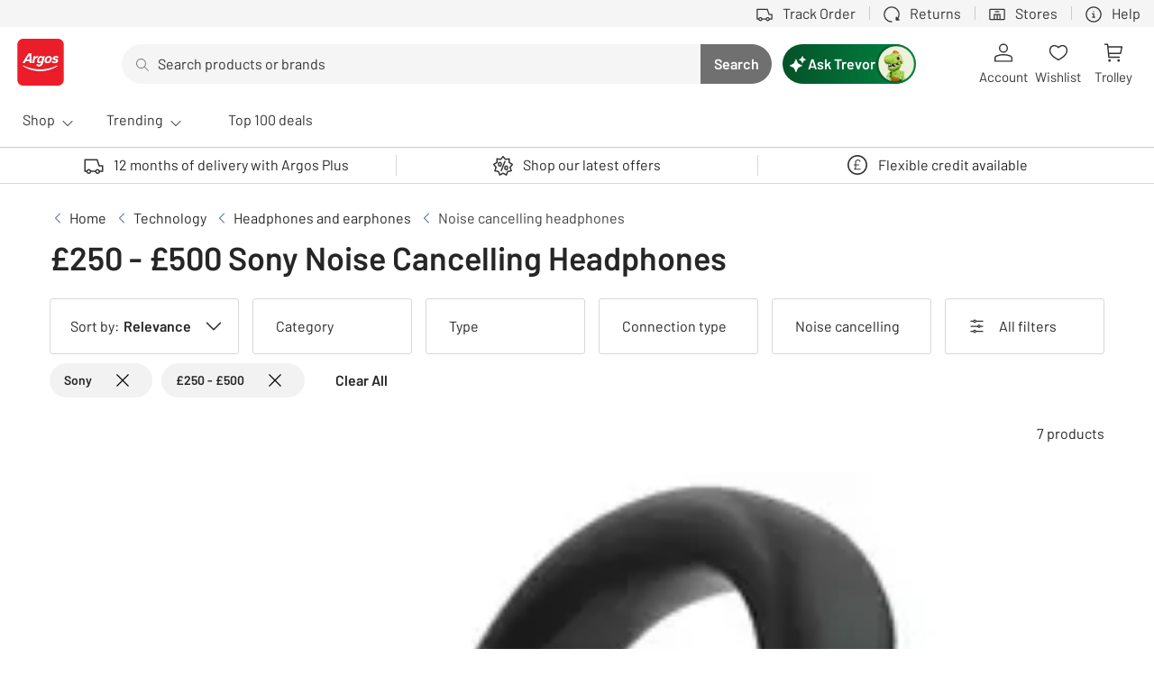

--- FILE ---
content_type: text/css
request_url: https://cdn.argos.co.uk/css/style/4.4.2/main.css
body_size: 2180
content:
/*! tailwindcss v4.1.17 | MIT License | https://tailwindcss.com */
@layer properties;
:root, :host {
  --fable-font-sans: ui-sans-serif, system-ui, sans-serif, 'Apple Color Emoji', 'Segoe UI Emoji', 'Segoe UI Symbol',
    'Noto Color Emoji';
  --fable-font-mono: ui-monospace, SFMono-Regular, Menlo, Monaco, Consolas, 'Liberation Mono', 'Courier New',
    monospace;
  --fable-spacing: var(--fable-size-100, 8px);
  --fable-default-font-family: var(--fable-font-sans);
  --fable-default-mono-font-family: var(--fable-font-mono);
  --fable-color-icon-default: var(--fable-color-icon-default, #262626);
  --fable-color-icon-subtle: var(--fable-color-icon-subtle, #404040);
  --fable-color-icon-subtlest: var(--fable-color-icon-subtlest, #737373);
  --fable-color-icon-inverse: var(--fable-color-icon-inverse, #ffffff);
  --fable-color-icon-disabled: var(--fable-color-icon-disabled, #8c8c8c);
  --fable-color-icon-new: var(--fable-color-icon-new, #428fda);
  --fable-color-icon-error: var(--fable-color-icon-error, #a50000);
  --fable-color-icon-warning: var(--fable-color-icon-warning, #c6a600);
  --fable-color-icon-information: var(--fable-color-icon-information, #135ca3);
  --fable-color-icon-static-light: var(--fable-color-icon-static-light, #ffffff);
  --fable-color-icon-static-dark: var(--fable-color-icon-static-dark, #000000);
  --fable-color-icon-brand-1-default: var(--fable-color-icon-brand-1-default, #1976d2);
  --fable-color-icon-brand-1-hover: var(--fable-color-icon-brand-1-hover, #1669ba);
  --fable-color-icon-brand-1-active: var(--fable-color-icon-brand-1-active, #135ca3);
  --fable-color-icon-brand-2-default: var(--fable-color-icon-brand-2-default, #1976d2);
  --fable-color-icon-brand-2-hover: var(--fable-color-icon-brand-2-hover, #1976d2);
  --fable-color-icon-brand-2-active: var(--fable-color-icon-brand-2-active, #1976d2);
  --fable-color-icon-nectar-default: var(--fable-color-icon-nectar-default, #8223fa);
  --fable-color-icon-nectar-hover: var(--fable-color-icon-nectar-hover, #6c18cb);
  --fable-color-icon-nectar-active: var(--fable-color-icon-nectar-active, #5d11ab);
  --fable-color-icon-success-default: var(--fable-color-icon-success-default, #225b24);
  --fable-color-icon-success-hover: var(--fable-color-icon-success-hover, #1d4d20);
  --fable-color-icon-success-active: var(--fable-color-icon-success-active, #19451c);
  --fable-color-icon-sale-default: var(--fable-color-icon-sale-default, #d50000);
  --fable-color-icon-sale-hover: var(--fable-color-icon-sale-hover, #bd0000);
  --fable-color-icon-sale-active: var(--fable-color-icon-sale-active, #a50000);
  --fable-color-button-brand-1-primary-icon-default: var(--fable-color-button-brand-1-primary-icon-default, #ffffff);
  --fable-color-button-brand-1-secondary-icon-default: var(--fable-color-button-brand-1-secondary-icon-default, #1976d2);
  --fable-color-button-brand-1-secondary-icon-hover: var(--fable-color-button-brand-1-secondary-icon-hover, #1669ba);
  --fable-color-button-brand-1-secondary-icon-active: var(--fable-color-button-brand-1-secondary-icon-active, #135ca3);
  --fable-color-button-brand-1-tertiary-icon-default: var(--fable-color-button-brand-1-tertiary-icon-default, #1976d2);
  --fable-color-button-brand-1-tertiary-icon-hover: var(--fable-color-button-brand-1-tertiary-icon-hover, #1669ba);
  --fable-color-button-brand-1-tertiary-icon-active: var(--fable-color-button-brand-1-tertiary-icon-active, #135ca3);
  --fable-color-button-brand-2-primary-icon-default: var(--fable-color-button-brand-2-primary-icon-default, #ffffff);
  --fable-color-button-brand-2-secondary-icon-default: var(--fable-color-button-brand-2-secondary-icon-default, #1976d2);
  --fable-color-button-brand-2-secondary-icon-hover: var(--fable-color-button-brand-2-secondary-icon-hover, #1669ba);
  --fable-color-button-brand-2-secondary-icon-active: var(--fable-color-button-brand-2-secondary-icon-active, #135ca3);
  --fable-color-button-brand-2-tertiary-icon-default: var(--fable-color-button-brand-2-tertiary-icon-default, #1976d2);
  --fable-color-button-brand-2-tertiary-icon-hover: var(--fable-color-button-brand-2-tertiary-icon-hover, #1669ba);
  --fable-color-button-brand-2-tertiary-icon-active: var(--fable-color-button-brand-2-tertiary-icon-active, #135ca3);
  --fable-text-root: var(--fable-text-root, 16px);
  --fable-border-width-default: var(--fable-border-width-default, 1px);
  --fable-border-width-default-strong: var(--fable-border-width-default-strong, 2px);
  --fable-border-width-hover: var(--fable-border-width-hover, 2px);
  --fable-border-width-selected: var(--fable-border-width-selected, 1px);
  --fable-border-width-active-indicator: var(--fable-border-width-active-indicator, 2px);
  --fable-border-width-active-indicator-strong: var(--fable-border-width-active-indicator-strong, 4px);
  --fable-border-width-divider: var(--fable-border-width-divider, 1px);
  --fable-opacity-hidden: var(--fable-opacity-hidden, 0);
  --fable-opacity-visible: var(--fable-opacity-visible, 100);
  --fable-opacity-disabled: var(--fable-opacity-disabled, 50);
  --fable-shadow-medium: var(--fable-shadow-medium);
}
::-webkit-file-upload-button {
  box-sizing: border-box;
  margin: 0;
  padding: 0;
  border: 0 solid;
}
*, ::after, ::before, ::backdrop, ::file-selector-button {
  box-sizing: border-box;
  margin: 0;
  padding: 0;
  border: 0 solid;
}
html, :host {
  line-height: 1.5;
  -webkit-text-size-adjust: 100%;
  -moz-tab-size: 4;
       tab-size: 4;
  font-family: var(--fable-default-font-family, ui-sans-serif, system-ui, sans-serif, 'Apple Color Emoji', 'Segoe UI Emoji', 'Segoe UI Symbol', 'Noto Color Emoji');
  font-feature-settings: var(--fable-default-font-feature-settings, normal);
  font-variation-settings: var(--fable-default-font-variation-settings, normal);
  -webkit-tap-highlight-color: transparent;
}
hr {
  height: 0;
  color: inherit;
  border-top-width: 1px;
}
abbr:where([title]) {
  -webkit-text-decoration: underline dotted;
  text-decoration: underline dotted;
}
h1, h2, h3, h4, h5, h6 {
  font-size: inherit;
  font-weight: inherit;
}
a {
  color: inherit;
  -webkit-text-decoration: inherit;
  text-decoration: inherit;
}
b, strong {
  font-weight: bolder;
}
code, kbd, samp, pre {
  font-family: var(--fable-default-mono-font-family, ui-monospace, SFMono-Regular, Menlo, Monaco, Consolas, 'Liberation Mono', 'Courier New', monospace);
  font-feature-settings: var(--fable-default-mono-font-feature-settings, normal);
  font-variation-settings: var(--fable-default-mono-font-variation-settings, normal);
  font-size: 1em;
}
small {
  font-size: 80%;
}
sub, sup {
  font-size: 75%;
  line-height: 0;
  position: relative;
  vertical-align: baseline;
}
sub {
  bottom: -0.25em;
}
sup {
  top: -0.5em;
}
table {
  text-indent: 0;
  border-color: inherit;
  border-collapse: collapse;
}
:-moz-focusring {
  outline: auto;
}
progress {
  vertical-align: baseline;
}
summary {
  display: list-item;
}
ol, ul, menu {
  list-style: none;
}
img, svg, video, canvas, audio, iframe, embed, object {
  display: block;
  vertical-align: middle;
}
img, video {
  max-width: 100%;
  height: auto;
}
::-webkit-file-upload-button {
  font: inherit;
  font-feature-settings: inherit;
  font-variation-settings: inherit;
  letter-spacing: inherit;
  color: inherit;
  border-radius: 0;
  background-color: transparent;
  opacity: 1;
}
button, input, select, optgroup, textarea, ::file-selector-button {
  font: inherit;
  font-feature-settings: inherit;
  font-variation-settings: inherit;
  letter-spacing: inherit;
  color: inherit;
  border-radius: 0;
  background-color: transparent;
  opacity: 1;
}
:where(select:is([multiple], [size])) optgroup {
  font-weight: bolder;
}
:where(select:is([multiple], [size])) optgroup option {
  -webkit-padding-start: 20px;
          padding-inline-start: 20px;
}
::-webkit-file-upload-button {
  -webkit-margin-end: 4px;
          margin-inline-end: 4px;
}
::file-selector-button {
  -webkit-margin-end: 4px;
          margin-inline-end: 4px;
}
::placeholder {
  opacity: 1;
}
@supports (not (-webkit-appearance: -apple-pay-button))  or (contain-intrinsic-size: 1px) {
  ::placeholder {
    color: currentcolor;
  }
  @supports (color: color-mix(in lab, red, red)) {
    ::placeholder {
      color: color-mix(in oklab, currentcolor 50%, transparent);
    }
  }
}
textarea {
  resize: vertical;
}
::-webkit-search-decoration {
  -webkit-appearance: none;
}
::-webkit-date-and-time-value {
  min-height: 1lh;
  text-align: inherit;
}
::-webkit-datetime-edit {
  display: inline-flex;
}
::-webkit-datetime-edit-fields-wrapper {
  padding: 0;
}
::-webkit-datetime-edit, ::-webkit-datetime-edit-year-field, ::-webkit-datetime-edit-month-field, ::-webkit-datetime-edit-day-field, ::-webkit-datetime-edit-hour-field, ::-webkit-datetime-edit-minute-field, ::-webkit-datetime-edit-second-field, ::-webkit-datetime-edit-millisecond-field, ::-webkit-datetime-edit-meridiem-field {
  padding-block: 0;
}
::-webkit-calendar-picker-indicator {
  line-height: 1;
}
:-moz-ui-invalid {
  box-shadow: none;
}
::-webkit-file-upload-button {
  -webkit-appearance: button;
          appearance: button;
}
button, input:where([type='button'], [type='reset'], [type='submit']), ::file-selector-button {
  -webkit-appearance: button;
     -moz-appearance: button;
          appearance: button;
}
::-webkit-inner-spin-button, ::-webkit-outer-spin-button {
  height: auto;
}
[hidden]:where(:not([hidden='until-found'])) {
  display: none !important;
}
.fable\:bg-brand-1-bold-default {
  background-color: var(--fable-color-background-brand-1-bold-default, #1976d2);
}
.fable\:text-inverse {
  color: var(--fable-color-text-inverse, #ffffff);
}
h1 {
  font-family: var(--fable-text-display-4-font-family);
  font-size: var(--fable-text-display-4-font-size);
  font-weight: var(--fable-text-display-4-font-weight);
  line-height: var(--fable-text-display-4-line-height);
}
@media (min-width: 768px) {
  h1 {
    font-size: var(--fable-text-display-5-font-size);
    font-weight: var(--fable-text-display-5-font-weight);
    line-height: var(--fable-text-display-5-line-height);
  }
}
h1:where([data-display='fixed']) {
  font-family: var(--fable-text-display-5-font-family);
  font-size: var(--fable-text-display-5-font-size);
  font-weight: var(--fable-text-display-5-font-weight);
  line-height: var(--fable-text-display-5-line-height);
}
h2 {
  font-family: var(--fable-text-display-3-font-family);
  font-size: var(--fable-text-display-3-font-size);
  font-weight: var(--fable-text-display-3-font-weight);
  line-height: var(--fable-text-display-3-line-height);
}
@media (min-width: 768px) {
  h2 {
    font-size: var(--fable-text-display-4-font-size);
    font-weight: var(--fable-text-display-4-font-weight);
    line-height: var(--fable-text-display-4-line-height);
  }
}
h2:where([data-display='fixed']) {
  font-family: var(--fable-text-display-4-font-family);
  font-size: var(--fable-text-display-4-font-size);
  font-weight: var(--fable-text-display-4-font-weight);
  line-height: var(--fable-text-display-4-line-height);
}
h3 {
  font-family: var(--fable-text-display-2-font-family);
  font-size: var(--fable-text-display-2-font-size);
  font-weight: var(--fable-text-display-2-font-weight);
  line-height: var(--fable-text-display-2-line-height);
}
@media (min-width: 768px) {
  h3 {
    font-size: var(--fable-text-display-3-font-size);
    font-weight: var(--fable-text-display-3-font-weight);
    line-height: var(--fable-text-display-3-line-height);
  }
}
h3:where([data-display='fixed']) {
  font-family: var(--fable-text-display-3-font-family);
  font-size: var(--fable-text-display-3-font-size);
  font-weight: var(--fable-text-display-3-font-weight);
  line-height: var(--fable-text-display-3-line-height);
}
h4 {
  font-family: var(--fable-text-display-1-font-family);
  font-size: var(--fable-text-display-1-font-size);
  font-weight: var(--fable-text-display-1-font-weight);
  line-height: var(--fable-text-display-1-line-height);
}
@media (min-width: 768px) {
  h4 {
    font-size: var(--fable-text-display-2-font-size);
    font-weight: var(--fable-text-display-2-font-weight);
    line-height: var(--fable-text-display-2-line-height);
  }
}
h4:where([data-display='fixed']) {
  font-family: var(--fable-text-display-2-font-family);
  font-size: var(--fable-text-display-2-font-size);
  font-weight: var(--fable-text-display-2-font-weight);
  line-height: var(--fable-text-display-2-line-height);
}
h5, h6 {
  font-family: var(--fable-text-display-1-font-family);
  font-size: var(--fable-text-display-1-font-size);
  font-weight: var(--fable-text-display-1-font-weight);
  line-height: var(--fable-text-display-1-line-height);
}
html {
  font-size: var(--fable-text-root);
}
body {
  background-color: var(--fable-color-background-primary-default, #ffffff);
  font-family: var(--fable-text-body-1-font-family);
  font-size: var(--fable-text-body-1-font-size);
  font-weight: var(--fable-text-body-1-font-weight);
  line-height: var(--fable-text-body-1-line-height);
  color: var(--fable-color-text-body, #262626);
}
li, ul > li, ol > li {
  font-family: var(--fable-text-body-1-font-family);
  font-size: var(--fable-text-body-1-font-size);
  font-weight: var(--fable-text-body-1-font-weight);
  line-height: var(--fable-text-body-1-line-height);
}
[role="button"], button, a {
  cursor: pointer;
}
p {
  margin-block: calc(var(--fable-spacing) * 2);
  font-family: var(--fable-text-body-1-font-family);
  font-size: var(--fable-text-body-1-font-size);
  font-weight: var(--fable-text-body-1-font-weight);
  line-height: var(--fable-text-body-1-line-height);
}
@media (width >= 768px) {
  p {
    margin-bottom: calc(var(--fable-spacing) * 3);
  }
}
p > a {
  position: relative;
  display: inline;
  background-color: transparent;
  font-family: var(--fable-text-body-1-font-family);
  font-size: var(--fable-text-body-1-font-size);
  font-weight: var(--fable-text-body-1-font-weight);
  line-height: var(--fable-text-body-1-line-height);
  color: var(--fable-color-text-brand-1-default, #1976d2);
  -webkit-text-decoration-line: underline;
          text-decoration-line: underline;
}
@media (hover: hover) {
  p > a:hover {
    cursor: pointer;
  }
}
p > a:is(:focus, :hover) {
  color: var(--fable-color-text-brand-1-hover, #1669ba);
}
p + p {
  margin-top: calc(var(--fable-spacing) * 0);
}
hr {
  border-top-style: var(--tw-border-style);
  border-top-width: var(--fable-border-width-default);
  --tw-border-style: solid;
  border-style: solid;
  border-color: var(--fable-color-border-default, #bfbfbf);
}
svg, img {
  display: inline;
  vertical-align: middle;
}
@property --tw-border-style {
  syntax: "*";
  inherits: false;
  initial-value: solid;
}
@layer properties {
  @supports ((-webkit-hyphens: none) and (not (margin-trim: inline))) or ((-moz-orient: inline) and (not (color:rgb(from red r g b)))) {
    *, ::before, ::after, ::backdrop {
      --tw-border-style: solid;
    }
  }
}


--- FILE ---
content_type: text/css
request_url: https://cdn.argos.co.uk/apps/nav-pdp/ui-search/_next/static/css/5097376ac3aba4ea.css
body_size: 526
content:
/*! tailwindcss v4.1.18 | MIT License | https://tailwindcss.com */.PageNotFound_pageNotFound__6UCZT{place-items:center}:where(.PageNotFound_pageNotFound__6UCZT>:not(:last-child)){--tw-space-y-reverse:0;margin-block-start:calc(calc(var(--fable-spacing,var(--fable-size-100,8px))*8)*var(--tw-space-y-reverse));margin-block-end:calc(calc(var(--fable-spacing,var(--fable-size-100,8px))*8)*calc(1 - var(--tw-space-y-reverse)))}.PageNotFound_pageNotFound__6UCZT{padding:calc(var(--fable-spacing,var(--fable-size-100,8px))*4)}.PageNotFound_titleSection__zS4ej{text-align:center;place-items:center}.PageNotFound_pageNotFound__6UCZT>.PageNotFound_buttonGroup__axNH7{width:calc(var(--fable-spacing,var(--fable-size-100,8px))*76);margin-inline:auto}@property --tw-space-y-reverse{syntax:"*";inherits:false;initial-value:0}
/*! tailwindcss v4.1.18 | MIT License | https://tailwindcss.com */@layer properties{@supports (((-webkit-hyphens:none)) and (not (margin-trim:inline))) or ((-moz-orient:inline) and (not (color:rgb(from red r g b)))){*,::backdrop,:after,:before{--tw-border-style:solid}}}.component-product-card-group:first-child .product-card-grid .ds-c-grid-item:nth-child(-n+2){border-top-style:var(--tw-border-style);border-top-width:0}@media (min-width:768px){.component-product-card-group:first-child .product-card-grid .ds-c-grid-item:nth-child(-n+4){border-top-style:var(--tw-border-style);border-top-width:0}}@property --tw-border-style{syntax:"*";inherits:false;initial-value:solid}

/*! tailwindcss v4.1.18 | MIT License | https://tailwindcss.com */.datepicker-container{bottom:calc(var(--fable-spacing,var(--fable-size-100,8px))*0);left:calc(var(--fable-spacing,var(--fable-size-100,8px))*0);z-index:3;justify-content:center;align-items:flex-end;gap:calc(var(--fable-spacing,var(--fable-size-100,8px))*1);background-color:var(--fable-color-background-primary-default,#fff);width:100%;padding:1rem;display:flex;position:fixed}.fable\:c-datepicker__dialog--open{top:auto;bottom:100%}

--- FILE ---
content_type: text/javascript
request_url: https://cdn.argos.co.uk/apps/trevor/dig-trevor-ui/prd/_next/static/chunks/4dab39adba6ef785.js
body_size: -33
content:
(globalThis.TURBOPACK||(globalThis.TURBOPACK=[])).push(["object"==typeof document?document.currentScript:void 0,22286,(e,t,r)=>{"use strict";Object.defineProperty(r,"__esModule",{value:!0}),Object.defineProperty(r,"warnOnce",{enumerable:!0,get:function(){return n}});let n=e=>{}}]);

--- FILE ---
content_type: application/javascript
request_url: https://www.argos.co.uk/assets/common/vendor/5.0.17/commonvendor-styledComponents.min.js
body_size: 14114
content:
!function(e,t){if("object"==typeof exports&&"object"==typeof module)module.exports=t(require("React"));else if("function"==typeof define&&define.amd)define(["React"],t);else{var r="object"==typeof exports?t(require("React")):t(e.React);for(var n in r)("object"==typeof exports?exports:e)[n]=r[n]}}(window,(function(e){return function(e){var t={};function r(n){if(t[n])return t[n].exports;var o=t[n]={i:n,l:!1,exports:{}};return e[n].call(o.exports,o,o.exports,r),o.l=!0,o.exports}return r.m=e,r.c=t,r.d=function(e,t,n){r.o(e,t)||Object.defineProperty(e,t,{enumerable:!0,get:n})},r.r=function(e){"undefined"!=typeof Symbol&&Symbol.toStringTag&&Object.defineProperty(e,Symbol.toStringTag,{value:"Module"}),Object.defineProperty(e,"__esModule",{value:!0})},r.t=function(e,t){if(1&t&&(e=r(e)),8&t)return e;if(4&t&&"object"==typeof e&&e&&e.__esModule)return e;var n=Object.create(null);if(r.r(n),Object.defineProperty(n,"default",{enumerable:!0,value:e}),2&t&&"string"!=typeof e)for(var o in e)r.d(n,o,function(t){return e[t]}.bind(null,o));return n},r.n=function(e){var t=e&&e.__esModule?function(){return e.default}:function(){return e};return r.d(t,"a",t),t},r.o=function(e,t){return Object.prototype.hasOwnProperty.call(e,t)},r.p="",r(r.s=8)}([function(t,r){t.exports=e},function(e,t,r){"use strict";e.exports=r(10)},function(e,t,r){"use strict";var n=r(1),o={childContextTypes:!0,contextType:!0,contextTypes:!0,defaultProps:!0,displayName:!0,getDefaultProps:!0,getDerivedStateFromError:!0,getDerivedStateFromProps:!0,mixins:!0,propTypes:!0,type:!0},i={name:!0,length:!0,prototype:!0,caller:!0,callee:!0,arguments:!0,arity:!0},a={$$typeof:!0,compare:!0,defaultProps:!0,displayName:!0,propTypes:!0,type:!0},s={};function c(e){return n.isMemo(e)?a:s[e.$$typeof]||o}s[n.ForwardRef]={$$typeof:!0,render:!0,defaultProps:!0,displayName:!0,propTypes:!0},s[n.Memo]=a;var u=Object.defineProperty,l=Object.getOwnPropertyNames,f=Object.getOwnPropertySymbols,d=Object.getOwnPropertyDescriptor,h=Object.getPrototypeOf,p=Object.prototype;e.exports=function e(t,r,n){if("string"!=typeof r){if(p){var o=h(r);o&&o!==p&&e(t,o,n)}var a=l(r);f&&(a=a.concat(f(r)));for(var s=c(t),m=c(r),g=0;g<a.length;++g){var y=a[g];if(!(i[y]||n&&n[y]||m&&m[y]||s&&s[y])){var v=d(r,y);try{u(t,y,v)}catch(e){}}}}return t}},function(e,t,r){"use strict";var n=/^((children|dangerouslySetInnerHTML|key|ref|autoFocus|defaultValue|defaultChecked|innerHTML|suppressContentEditableWarning|suppressHydrationWarning|valueLink|accept|acceptCharset|accessKey|action|allow|allowUserMedia|allowPaymentRequest|allowFullScreen|allowTransparency|alt|async|autoComplete|autoPlay|capture|cellPadding|cellSpacing|challenge|charSet|checked|cite|classID|className|cols|colSpan|content|contentEditable|contextMenu|controls|controlsList|coords|crossOrigin|data|dateTime|decoding|default|defer|dir|disabled|disablePictureInPicture|download|draggable|encType|form|formAction|formEncType|formMethod|formNoValidate|formTarget|frameBorder|headers|height|hidden|high|href|hrefLang|htmlFor|httpEquiv|id|inputMode|integrity|is|keyParams|keyType|kind|label|lang|list|loading|loop|low|marginHeight|marginWidth|max|maxLength|media|mediaGroup|method|min|minLength|multiple|muted|name|nonce|noValidate|open|optimum|pattern|placeholder|playsInline|poster|preload|profile|radioGroup|readOnly|referrerPolicy|rel|required|reversed|role|rows|rowSpan|sandbox|scope|scoped|scrolling|seamless|selected|shape|size|sizes|slot|span|spellCheck|src|srcDoc|srcLang|srcSet|start|step|style|summary|tabIndex|target|title|type|useMap|value|width|wmode|wrap|about|datatype|inlist|prefix|property|resource|typeof|vocab|autoCapitalize|autoCorrect|autoSave|color|inert|itemProp|itemScope|itemType|itemID|itemRef|on|results|security|unselectable|accentHeight|accumulate|additive|alignmentBaseline|allowReorder|alphabetic|amplitude|arabicForm|ascent|attributeName|attributeType|autoReverse|azimuth|baseFrequency|baselineShift|baseProfile|bbox|begin|bias|by|calcMode|capHeight|clip|clipPathUnits|clipPath|clipRule|colorInterpolation|colorInterpolationFilters|colorProfile|colorRendering|contentScriptType|contentStyleType|cursor|cx|cy|d|decelerate|descent|diffuseConstant|direction|display|divisor|dominantBaseline|dur|dx|dy|edgeMode|elevation|enableBackground|end|exponent|externalResourcesRequired|fill|fillOpacity|fillRule|filter|filterRes|filterUnits|floodColor|floodOpacity|focusable|fontFamily|fontSize|fontSizeAdjust|fontStretch|fontStyle|fontVariant|fontWeight|format|from|fr|fx|fy|g1|g2|glyphName|glyphOrientationHorizontal|glyphOrientationVertical|glyphRef|gradientTransform|gradientUnits|hanging|horizAdvX|horizOriginX|ideographic|imageRendering|in|in2|intercept|k|k1|k2|k3|k4|kernelMatrix|kernelUnitLength|kerning|keyPoints|keySplines|keyTimes|lengthAdjust|letterSpacing|lightingColor|limitingConeAngle|local|markerEnd|markerMid|markerStart|markerHeight|markerUnits|markerWidth|mask|maskContentUnits|maskUnits|mathematical|mode|numOctaves|offset|opacity|operator|order|orient|orientation|origin|overflow|overlinePosition|overlineThickness|panose1|paintOrder|pathLength|patternContentUnits|patternTransform|patternUnits|pointerEvents|points|pointsAtX|pointsAtY|pointsAtZ|preserveAlpha|preserveAspectRatio|primitiveUnits|r|radius|refX|refY|renderingIntent|repeatCount|repeatDur|requiredExtensions|requiredFeatures|restart|result|rotate|rx|ry|scale|seed|shapeRendering|slope|spacing|specularConstant|specularExponent|speed|spreadMethod|startOffset|stdDeviation|stemh|stemv|stitchTiles|stopColor|stopOpacity|strikethroughPosition|strikethroughThickness|string|stroke|strokeDasharray|strokeDashoffset|strokeLinecap|strokeLinejoin|strokeMiterlimit|strokeOpacity|strokeWidth|surfaceScale|systemLanguage|tableValues|targetX|targetY|textAnchor|textDecoration|textRendering|textLength|to|transform|u1|u2|underlinePosition|underlineThickness|unicode|unicodeBidi|unicodeRange|unitsPerEm|vAlphabetic|vHanging|vIdeographic|vMathematical|values|vectorEffect|version|vertAdvY|vertOriginX|vertOriginY|viewBox|viewTarget|visibility|widths|wordSpacing|writingMode|x|xHeight|x1|x2|xChannelSelector|xlinkActuate|xlinkArcrole|xlinkHref|xlinkRole|xlinkShow|xlinkTitle|xlinkType|xmlBase|xmlns|xmlnsXlink|xmlLang|xmlSpace|y|y1|y2|yChannelSelector|z|zoomAndPan|for|class|autofocus)|(([Dd][Aa][Tt][Aa]|[Aa][Rr][Ii][Aa]|x)-.*))$/,o=function(e){var t={};return function(r){return void 0===t[r]&&(t[r]=e(r)),t[r]}}((function(e){return n.test(e)||111===e.charCodeAt(0)&&110===e.charCodeAt(1)&&e.charCodeAt(2)<91}));t.a=o},function(e,t,r){"use strict";r.r(t),function(e){r.d(t,"ServerStyleSheet",(function(){return Fe})),r.d(t,"StyleSheetConsumer",(function(){return K})),r.d(t,"StyleSheetContext",(function(){return Z})),r.d(t,"StyleSheetManager",(function(){return oe})),r.d(t,"ThemeConsumer",(function(){return Re})),r.d(t,"ThemeContext",(function(){return Ie})),r.d(t,"ThemeProvider",(function(){return Ee})),r.d(t,"__PRIVATE__",(function(){return He})),r.d(t,"createGlobalStyle",(function(){return _e})),r.d(t,"css",(function(){return he})),r.d(t,"isStyledComponent",(function(){return S})),r.d(t,"keyframes",(function(){return Le})),r.d(t,"useTheme",(function(){return Ge})),r.d(t,"version",(function(){return k})),r.d(t,"withTheme",(function(){return De}));var n=r(1),o=r(0),i=r.n(o),a=r(5),s=r.n(a),c=r(6),u=r(7),l=r(3),f=r(2),d=r.n(f);function h(){return(h=Object.assign||function(e){for(var t=1;t<arguments.length;t++){var r=arguments[t];for(var n in r)Object.prototype.hasOwnProperty.call(r,n)&&(e[n]=r[n])}return e}).apply(this,arguments)}var p=function(e,t){for(var r=[e[0]],n=0,o=t.length;n<o;n+=1)r.push(t[n],e[n+1]);return r},m=function(e){return null!==e&&"object"==typeof e&&"[object Object]"===(e.toString?e.toString():Object.prototype.toString.call(e))&&!Object(n.typeOf)(e)},g=Object.freeze([]),y=Object.freeze({});function v(e){return"function"==typeof e}function b(e){return e.displayName||e.name||"Component"}function S(e){return e&&"string"==typeof e.styledComponentId}var w=void 0!==e&&(e.env.REACT_APP_SC_ATTR||e.env.SC_ATTR)||"data-styled",k="5.2.0",C="undefined"!=typeof window&&"HTMLElement"in window,x="boolean"==typeof SC_DISABLE_SPEEDY&&SC_DISABLE_SPEEDY||void 0!==e&&(e.env.REACT_APP_SC_DISABLE_SPEEDY||e.env.SC_DISABLE_SPEEDY)||!1,A={},O=function(){return r.nc};function j(e){for(var t=arguments.length,r=new Array(t>1?t-1:0),n=1;n<t;n++)r[n-1]=arguments[n];throw new Error("An error occurred. See https://git.io/JUIaE#"+e+" for more information."+(r.length>0?" Args: "+r.join(", "):""))}var P=function(e){var t=document.head,r=e||t,n=document.createElement("style"),o=function(e){for(var t=e.childNodes,r=t.length;r>=0;r--){var n=t[r];if(n&&1===n.nodeType&&n.hasAttribute(w))return n}}(r),i=void 0!==o?o.nextSibling:null;n.setAttribute(w,"active"),n.setAttribute("data-styled-version","5.2.0");var a=O();return a&&n.setAttribute("nonce",a),r.insertBefore(n,i),n},T=function(){function e(e){var t=this.element=P(e);t.appendChild(document.createTextNode("")),this.sheet=function(e){if(e.sheet)return e.sheet;for(var t=document.styleSheets,r=0,n=t.length;r<n;r++){var o=t[r];if(o.ownerNode===e)return o}j(17)}(t),this.length=0}var t=e.prototype;return t.insertRule=function(e,t){try{return this.sheet.insertRule(t,e),this.length++,!0}catch(e){return!1}},t.deleteRule=function(e){this.sheet.deleteRule(e),this.length--},t.getRule=function(e){var t=this.sheet.cssRules[e];return void 0!==t&&"string"==typeof t.cssText?t.cssText:""},e}(),I=function(){function e(e){var t=this.element=P(e);this.nodes=t.childNodes,this.length=0}var t=e.prototype;return t.insertRule=function(e,t){if(e<=this.length&&e>=0){var r=document.createTextNode(t),n=this.nodes[e];return this.element.insertBefore(r,n||null),this.length++,!0}return!1},t.deleteRule=function(e){this.element.removeChild(this.nodes[e]),this.length--},t.getRule=function(e){return e<this.length?this.nodes[e].textContent:""},e}(),R=function(){function e(e){this.rules=[],this.length=0}var t=e.prototype;return t.insertRule=function(e,t){return e<=this.length&&(this.rules.splice(e,0,t),this.length++,!0)},t.deleteRule=function(e){this.rules.splice(e,1),this.length--},t.getRule=function(e){return e<this.length?this.rules[e]:""},e}(),E=function(){function e(e){this.groupSizes=new Uint32Array(512),this.length=512,this.tag=e}var t=e.prototype;return t.indexOfGroup=function(e){for(var t=0,r=0;r<e;r++)t+=this.groupSizes[r];return t},t.insertRules=function(e,t){if(e>=this.groupSizes.length){for(var r=this.groupSizes,n=r.length,o=n;e>=o;)(o<<=1)<0&&j(16,""+e);this.groupSizes=new Uint32Array(o),this.groupSizes.set(r),this.length=o;for(var i=n;i<o;i++)this.groupSizes[i]=0}for(var a=this.indexOfGroup(e+1),s=0,c=t.length;s<c;s++)this.tag.insertRule(a,t[s])&&(this.groupSizes[e]++,a++)},t.clearGroup=function(e){if(e<this.length){var t=this.groupSizes[e],r=this.indexOfGroup(e),n=r+t;this.groupSizes[e]=0;for(var o=r;o<n;o++)this.tag.deleteRule(r)}},t.getGroup=function(e){var t="";if(e>=this.length||0===this.groupSizes[e])return t;for(var r=this.groupSizes[e],n=this.indexOfGroup(e),o=n+r,i=n;i<o;i++)t+=this.tag.getRule(i)+"/*!sc*/\n";return t},e}(),$=new Map,M=new Map,N=1,z=function(e){if($.has(e))return $.get(e);var t=N++;return $.set(e,t),M.set(t,e),t},_=function(e){return M.get(e)},L=function(e,t){t>=N&&(N=t+1),$.set(e,t),M.set(t,e)},F="style["+w+'][data-styled-version="5.2.0"]',D=new RegExp("^"+w+'\\.g(\\d+)\\[id="([\\w\\d-]+)"\\].*?"([^"]*)'),G=function(e,t,r){for(var n,o=r.split(","),i=0,a=o.length;i<a;i++)(n=o[i])&&e.registerName(t,n)},H=function(e,t){for(var r=t.innerHTML.split("/*!sc*/\n"),n=[],o=0,i=r.length;o<i;o++){var a=r[o].trim();if(a){var s=a.match(D);if(s){var c=0|parseInt(s[1],10),u=s[2];0!==c&&(L(u,c),G(e,u,s[3]),e.getTag().insertRules(c,n)),n.length=0}else n.push(a)}}},B=C,W={isServer:!C,useCSSOMInjection:!x},U=function(){function e(e,t,r){void 0===e&&(e=W),void 0===t&&(t={}),this.options=h({},W,{},e),this.gs=t,this.names=new Map(r),!this.options.isServer&&C&&B&&(B=!1,function(e){for(var t=document.querySelectorAll(F),r=0,n=t.length;r<n;r++){var o=t[r];o&&"active"!==o.getAttribute(w)&&(H(e,o),o.parentNode&&o.parentNode.removeChild(o))}}(this))}e.registerId=function(e){return z(e)};var t=e.prototype;return t.reconstructWithOptions=function(t,r){return void 0===r&&(r=!0),new e(h({},this.options,{},t),this.gs,r&&this.names||void 0)},t.allocateGSInstance=function(e){return this.gs[e]=(this.gs[e]||0)+1},t.getTag=function(){return this.tag||(this.tag=(r=(t=this.options).isServer,n=t.useCSSOMInjection,o=t.target,e=r?new R(o):n?new T(o):new I(o),new E(e)));var e,t,r,n,o},t.hasNameForId=function(e,t){return this.names.has(e)&&this.names.get(e).has(t)},t.registerName=function(e,t){if(z(e),this.names.has(e))this.names.get(e).add(t);else{var r=new Set;r.add(t),this.names.set(e,r)}},t.insertRules=function(e,t,r){this.registerName(e,t),this.getTag().insertRules(z(e),r)},t.clearNames=function(e){this.names.has(e)&&this.names.get(e).clear()},t.clearRules=function(e){this.getTag().clearGroup(z(e)),this.clearNames(e)},t.clearTag=function(){this.tag=void 0},t.toString=function(){return function(e){for(var t=e.getTag(),r=t.length,n="",o=0;o<r;o++){var i=_(o);if(void 0!==i){var a=e.names.get(i),s=t.getGroup(o);if(void 0!==a&&0!==s.length){var c=w+".g"+o+'[id="'+i+'"]',u="";void 0!==a&&a.forEach((function(e){e.length>0&&(u+=e+",")})),n+=""+s+c+'{content:"'+u+'"}/*!sc*/\n'}}}return n}(this)},e}(),q=function(e,t){for(var r=t.length;r;)e=33*e^t.charCodeAt(--r);return e},V=function(e){return q(5381,e)},Y=/^\s*\/\/.*$/gm,X=[":","[",".","#"];function J(e){var t,r,n,o,i=void 0===e?y:e,a=i.options,s=void 0===a?y:a,u=i.plugins,l=void 0===u?g:u,f=new c.a(s),d=[],h=function(e){function t(t){if(t)try{e(t+"}")}catch(e){}}return function(r,n,o,i,a,s,c,u,l,f){switch(r){case 1:if(0===l&&64===n.charCodeAt(0))return e(n+";"),"";break;case 2:if(0===u)return n+"/*|*/";break;case 3:switch(u){case 102:case 112:return e(o[0]+n),"";default:return n+(0===f?"/*|*/":"")}case-2:n.split("/*|*/}").forEach(t)}}}((function(e){d.push(e)})),p=function(e,n,i){return 0===n&&X.includes(i[r.length])||i.match(o)?e:"."+t};function m(e,i,a,s){void 0===s&&(s="&");var c=e.replace(Y,""),u=i&&a?a+" "+i+" { "+c+" }":c;return t=s,r=i,n=new RegExp("\\"+r+"\\b","g"),o=new RegExp("(\\"+r+"\\b){2,}"),f(a||!i?"":i,u)}return f.use([].concat(l,[function(e,t,o){2===e&&o.length&&o[0].lastIndexOf(r)>0&&(o[0]=o[0].replace(n,p))},h,function(e){if(-2===e){var t=d;return d=[],t}}])),m.hash=l.length?l.reduce((function(e,t){return t.name||j(15),q(e,t.name)}),5381).toString():"",m}var Z=i.a.createContext(),K=Z.Consumer,Q=i.a.createContext(),ee=(Q.Consumer,new U),te=J();function re(){return Object(o.useContext)(Z)||ee}function ne(){return Object(o.useContext)(Q)||te}function oe(e){var t=Object(o.useState)(e.stylisPlugins),r=t[0],n=t[1],a=re(),c=Object(o.useMemo)((function(){var t=a;return e.sheet?t=e.sheet:e.target&&(t=t.reconstructWithOptions({target:e.target},!1)),e.disableCSSOMInjection&&(t=t.reconstructWithOptions({useCSSOMInjection:!1})),t}),[e.disableCSSOMInjection,e.sheet,e.target]),u=Object(o.useMemo)((function(){return J({options:{prefix:!e.disableVendorPrefixes},plugins:r})}),[e.disableVendorPrefixes,r]);return Object(o.useEffect)((function(){s()(r,e.stylisPlugins)||n(e.stylisPlugins)}),[e.stylisPlugins]),i.a.createElement(Z.Provider,{value:c},i.a.createElement(Q.Provider,{value:u},e.children))}var ie=function(){function e(e,t){var r=this;this.inject=function(e,t){void 0===t&&(t=te);var n=r.name+t.hash;e.hasNameForId(r.id,n)||e.insertRules(r.id,n,t(r.rules,n,"@keyframes"))},this.toString=function(){return j(12,String(r.name))},this.name=e,this.id="sc-keyframes-"+e,this.rules=t}return e.prototype.getName=function(e){return void 0===e&&(e=te),this.name+e.hash},e}(),ae=/([A-Z])/,se=new RegExp(ae,"g"),ce=/^ms-/,ue=function(e){return"-"+e.toLowerCase()};function le(e){return ae.test(e)?e.replace(se,ue).replace(ce,"-ms-"):e}var fe=function(e){return null==e||!1===e||""===e};function de(e,t,r,n){if(Array.isArray(e)){for(var o,i=[],a=0,s=e.length;a<s;a+=1)""!==(o=de(e[a],t,r,n))&&(Array.isArray(o)?i.push.apply(i,o):i.push(o));return i}return fe(e)?"":S(e)?"."+e.styledComponentId:v(e)?"function"!=typeof(c=e)||c.prototype&&c.prototype.isReactComponent||!t?e:de(e(t),t,r,n):e instanceof ie?r?(e.inject(r,n),e.getName(n)):e:m(e)?function e(t,r){var n,o,i=[];for(var a in t)t.hasOwnProperty(a)&&!fe(t[a])&&(m(t[a])?i.push.apply(i,e(t[a],a)):v(t[a])?i.push(le(a)+":",t[a],";"):i.push(le(a)+": "+(n=a,(null==(o=t[a])||"boolean"==typeof o||""===o?"":"number"!=typeof o||0===o||n in u.a?String(o).trim():o+"px")+";")));return r?[r+" {"].concat(i,["}"]):i}(e):e.toString();var c}function he(e){for(var t=arguments.length,r=new Array(t>1?t-1:0),n=1;n<t;n++)r[n-1]=arguments[n];return v(e)||m(e)?de(p(g,[e].concat(r))):0===r.length&&1===e.length&&"string"==typeof e[0]?e:de(p(e,r))}var pe=function(e){return"function"==typeof e||"object"==typeof e&&null!==e&&!Array.isArray(e)},me=function(e){return"__proto__"!==e&&"constructor"!==e&&"prototype"!==e};function ge(e,t,r){var n=e[r];pe(t)&&pe(n)?ye(n,t):e[r]=t}function ye(e){for(var t=arguments.length,r=new Array(t>1?t-1:0),n=1;n<t;n++)r[n-1]=arguments[n];for(var o=0,i=r;o<i.length;o++){var a=i[o];if(pe(a))for(var s in a)me(s)&&ge(e,a[s],s)}return e}var ve=/(a)(d)/gi,be=function(e){return String.fromCharCode(e+(e>25?39:97))};function Se(e){var t,r="";for(t=Math.abs(e);t>52;t=t/52|0)r=be(t%52)+r;return(be(t%52)+r).replace(ve,"$1-$2")}function we(e){for(var t=0;t<e.length;t+=1){var r=e[t];if(v(r)&&!S(r))return!1}return!0}var ke=V("5.2.0"),Ce=function(){function e(e,t,r){this.rules=e,this.staticRulesId="",this.isStatic=(void 0===r||r.isStatic)&&we(e),this.componentId=t,this.baseHash=q(ke,t),this.baseStyle=r,U.registerId(t)}return e.prototype.generateAndInjectStyles=function(e,t,r){var n=this.componentId,o=[];if(this.baseStyle&&o.push(this.baseStyle.generateAndInjectStyles(e,t,r)),this.isStatic&&!r.hash)if(this.staticRulesId&&t.hasNameForId(n,this.staticRulesId))o.push(this.staticRulesId);else{var i=de(this.rules,e,t,r).join(""),a=Se(q(this.baseHash,i.length)>>>0);if(!t.hasNameForId(n,a)){var s=r(i,"."+a,void 0,n);t.insertRules(n,a,s)}o.push(a),this.staticRulesId=a}else{for(var c=this.rules.length,u=q(this.baseHash,r.hash),l="",f=0;f<c;f++){var d=this.rules[f];if("string"==typeof d)l+=d;else if(d){var h=de(d,e,t,r),p=Array.isArray(h)?h.join(""):h;u=q(u,p+f),l+=p}}if(l){var m=Se(u>>>0);if(!t.hasNameForId(n,m)){var g=r(l,"."+m,void 0,n);t.insertRules(n,m,g)}o.push(m)}}return o.join(" ")},e}(),xe=(new Set,function(e,t,r){return void 0===r&&(r=y),e.theme!==r.theme&&e.theme||t||r.theme}),Ae=/[!"#$%&'()*+,./:;<=>?@[\\\]^`{|}~-]+/g,Oe=/(^-|-$)/g;function je(e){return e.replace(Ae,"-").replace(Oe,"")}function Pe(e){return"string"==typeof e&&!0}var Te=function(e){return Se(V(e)>>>0)},Ie=i.a.createContext(),Re=Ie.Consumer;function Ee(e){var t=Object(o.useContext)(Ie),r=Object(o.useMemo)((function(){return function(e,t){return e?v(e)?e(t):Array.isArray(e)||"object"!=typeof e?j(8):t?h({},t,{},e):e:j(14)}(e.theme,t)}),[e.theme,t]);return e.children?i.a.createElement(Ie.Provider,{value:r},e.children):null}var $e={};function Me(e,t,r){var n=S(e),a=!Pe(e),s=t.displayName,c=void 0===s?function(e){return Pe(e)?"styled."+e:"Styled("+b(e)+")"}(e):s,u=t.componentId,f=void 0===u?function(e,t){var r="string"!=typeof e?"sc":je(e);$e[r]=($e[r]||0)+1;var n=r+"-"+Te("5.2.0"+r+$e[r]);return t?t+"-"+n:n}(t.displayName,t.parentComponentId):u,p=t.attrs,m=void 0===p?g:p,w=t.displayName&&t.componentId?je(t.displayName)+"-"+t.componentId:t.componentId||f,k=n&&e.attrs?Array.prototype.concat(e.attrs,m).filter(Boolean):m,C=t.shouldForwardProp;n&&e.shouldForwardProp&&(C=C?function(r,n){return e.shouldForwardProp(r,n)&&t.shouldForwardProp(r,n)}:e.shouldForwardProp);var x,A=new Ce(r,w,n?e.componentStyle:void 0),O=function(e,t){return function(e,t,r){var n=e.attrs,i=e.componentStyle,a=e.defaultProps,s=e.foldedComponentIds,c=e.shouldForwardProp,u=e.styledComponentId,f=e.target,d=function(e,t,r){void 0===e&&(e=y);var n=h({},t,{theme:e}),o={};return r.forEach((function(e){var t,r,i,a=e;for(t in v(a)&&(a=a(n)),a)n[t]=o[t]="className"===t?(r=o[t],i=a[t],r&&i?r+" "+i:r||i):a[t]})),[n,o]}(xe(t,Object(o.useContext)(Ie),a)||y,t,n),p=d[0],m=d[1],g=function(e,t,r,n){var o=re(),i=ne();return e.isStatic&&!t?e.generateAndInjectStyles(y,o,i):e.generateAndInjectStyles(r,o,i)}(i,n.length>0,p),b=r,S=m.$as||t.$as||m.as||t.as||f,w=Pe(S),k=m!==t?h({},t,{},m):t,C=c||w&&l.a,x={};for(var A in k)"$"!==A[0]&&"as"!==A&&("forwardedAs"===A?x.as=k[A]:C&&!C(A,l.a)||(x[A]=k[A]));return t.style&&m.style!==t.style&&(x.style=h({},t.style,{},m.style)),x.className=Array.prototype.concat(s,u,g!==u?g:null,t.className,m.className).filter(Boolean).join(" "),x.ref=b,Object(o.createElement)(S,x)}(x,e,t)};return O.displayName=c,(x=i.a.forwardRef(O)).attrs=k,x.componentStyle=A,x.displayName=c,x.shouldForwardProp=C,x.foldedComponentIds=n?Array.prototype.concat(e.foldedComponentIds,e.styledComponentId):g,x.styledComponentId=w,x.target=n?e.target:e,x.withComponent=function(e){var n=t.componentId,o=function(e,t){if(null==e)return{};var r,n,o={},i=Object.keys(e);for(n=0;n<i.length;n++)r=i[n],t.indexOf(r)>=0||(o[r]=e[r]);return o}(t,["componentId"]),i=n&&n+"-"+(Pe(e)?e:je(b(e)));return Me(e,h({},o,{attrs:k,componentId:i}),r)},Object.defineProperty(x,"defaultProps",{get:function(){return this._foldedDefaultProps},set:function(t){this._foldedDefaultProps=n?ye({},e.defaultProps,t):t}}),x.toString=function(){return"."+x.styledComponentId},a&&d()(x,e,{attrs:!0,componentStyle:!0,displayName:!0,foldedComponentIds:!0,shouldForwardProp:!0,self:!0,styledComponentId:!0,target:!0,withComponent:!0}),x}var Ne=function(e){return function e(t,r,o){if(void 0===o&&(o=y),!Object(n.isValidElementType)(r))return j(1,String(r));var i=function(){return t(r,o,he.apply(void 0,arguments))};return i.withConfig=function(n){return e(t,r,h({},o,{},n))},i.attrs=function(n){return e(t,r,h({},o,{attrs:Array.prototype.concat(o.attrs,n).filter(Boolean)}))},i}(Me,e)};["a","abbr","address","area","article","aside","audio","b","base","bdi","bdo","big","blockquote","body","br","button","canvas","caption","cite","code","col","colgroup","data","datalist","dd","del","details","dfn","dialog","div","dl","dt","em","embed","fieldset","figcaption","figure","footer","form","h1","h2","h3","h4","h5","h6","head","header","hgroup","hr","html","i","iframe","img","input","ins","kbd","keygen","label","legend","li","link","main","map","mark","marquee","menu","menuitem","meta","meter","nav","noscript","object","ol","optgroup","option","output","p","param","picture","pre","progress","q","rp","rt","ruby","s","samp","script","section","select","small","source","span","strong","style","sub","summary","sup","table","tbody","td","textarea","tfoot","th","thead","time","title","tr","track","u","ul","var","video","wbr","circle","clipPath","defs","ellipse","foreignObject","g","image","line","linearGradient","marker","mask","path","pattern","polygon","polyline","radialGradient","rect","stop","svg","text","tspan"].forEach((function(e){Ne[e]=Ne(e)}));var ze=function(){function e(e,t){this.rules=e,this.componentId=t,this.isStatic=we(e),U.registerId(this.componentId+1)}var t=e.prototype;return t.createStyles=function(e,t,r,n){var o=n(de(this.rules,t,r,n).join(""),""),i=this.componentId+e;r.insertRules(i,i,o)},t.removeStyles=function(e,t){t.clearRules(this.componentId+e)},t.renderStyles=function(e,t,r,n){e>2&&U.registerId(this.componentId+e),this.removeStyles(e,r),this.createStyles(e,t,r,n)},e}();function _e(e){for(var t=arguments.length,r=new Array(t>1?t-1:0),n=1;n<t;n++)r[n-1]=arguments[n];var a=he.apply(void 0,[e].concat(r)),s="sc-global-"+Te(JSON.stringify(a)),c=new ze(a,s);function u(e){var t=re(),r=ne(),n=Object(o.useContext)(Ie),i=Object(o.useRef)(t.allocateGSInstance(s)).current;return Object(o.useLayoutEffect)((function(){return l(i,e,t,n,r),function(){return c.removeStyles(i,t)}}),[i,e,t,n,r]),null}function l(e,t,r,n,o){if(c.isStatic)c.renderStyles(e,A,r,o);else{var i=h({},t,{theme:xe(t,n,u.defaultProps)});c.renderStyles(e,i,r,o)}}return i.a.memo(u)}function Le(e){for(var t=arguments.length,r=new Array(t>1?t-1:0),n=1;n<t;n++)r[n-1]=arguments[n];var o=he.apply(void 0,[e].concat(r)).join(""),i=Te(o);return new ie(i,o)}var Fe=function(){function e(){var e=this;this._emitSheetCSS=function(){var t=e.instance.toString(),r=O();return"<style "+[r&&'nonce="'+r+'"',w+'="true"','data-styled-version="5.2.0"'].filter(Boolean).join(" ")+">"+t+"</style>"},this.getStyleTags=function(){return e.sealed?j(2):e._emitSheetCSS()},this.getStyleElement=function(){var t;if(e.sealed)return j(2);var r=((t={})[w]="",t["data-styled-version"]="5.2.0",t.dangerouslySetInnerHTML={__html:e.instance.toString()},t),n=O();return n&&(r.nonce=n),[i.a.createElement("style",h({},r,{key:"sc-0-0"}))]},this.seal=function(){e.sealed=!0},this.instance=new U({isServer:!0}),this.sealed=!1}var t=e.prototype;return t.collectStyles=function(e){return this.sealed?j(2):i.a.createElement(oe,{sheet:this.instance},e)},t.interleaveWithNodeStream=function(e){return j(3)},e}(),De=function(e){var t=i.a.forwardRef((function(t,r){var n=Object(o.useContext)(Ie),a=e.defaultProps,s=xe(t,n,a);return i.a.createElement(e,h({},t,{theme:s,ref:r}))}));return d()(t,e),t.displayName="WithTheme("+b(e)+")",t},Ge=function(){return Object(o.useContext)(Ie)},He={StyleSheet:U,masterSheet:ee};t.default=Ne}.call(this,r(9))},function(e,t){e.exports=function(e,t,r,n){var o=r?r.call(n,e,t):void 0;if(void 0!==o)return!!o;if(e===t)return!0;if("object"!=typeof e||!e||"object"!=typeof t||!t)return!1;var i=Object.keys(e),a=Object.keys(t);if(i.length!==a.length)return!1;for(var s=Object.prototype.hasOwnProperty.bind(t),c=0;c<i.length;c++){var u=i[c];if(!s(u))return!1;var l=e[u],f=t[u];if(!1===(o=r?r.call(n,l,f,u):void 0)||void 0===o&&l!==f)return!1}return!0}},function(e,t,r){"use strict";t.a=function(e){function t(e,t,n){var o=t.trim().split(p);t=o;var i=o.length,a=e.length;switch(a){case 0:case 1:var s=0;for(e=0===a?"":e[0]+" ";s<i;++s)t[s]=r(e,t[s],n).trim();break;default:var c=s=0;for(t=[];s<i;++s)for(var u=0;u<a;++u)t[c++]=r(e[u]+" ",o[s],n).trim()}return t}function r(e,t,r){var n=t.charCodeAt(0);switch(33>n&&(n=(t=t.trim()).charCodeAt(0)),n){case 38:return t.replace(m,"$1"+e.trim());case 58:return e.trim()+t.replace(m,"$1"+e.trim());default:if(0<1*r&&0<t.indexOf("\f"))return t.replace(m,(58===e.charCodeAt(0)?"":"$1")+e.trim())}return e+t}function n(e,t,r,i){var a=e+";",s=2*t+3*r+4*i;if(944===s){e=a.indexOf(":",9)+1;var c=a.substring(e,a.length-1).trim();return c=a.substring(0,e).trim()+c+";",1===T||2===T&&o(c,1)?"-webkit-"+c+c:c}if(0===T||2===T&&!o(a,1))return a;switch(s){case 1015:return 97===a.charCodeAt(10)?"-webkit-"+a+a:a;case 951:return 116===a.charCodeAt(3)?"-webkit-"+a+a:a;case 963:return 110===a.charCodeAt(5)?"-webkit-"+a+a:a;case 1009:if(100!==a.charCodeAt(4))break;case 969:case 942:return"-webkit-"+a+a;case 978:return"-webkit-"+a+"-moz-"+a+a;case 1019:case 983:return"-webkit-"+a+"-moz-"+a+"-ms-"+a+a;case 883:if(45===a.charCodeAt(8))return"-webkit-"+a+a;if(0<a.indexOf("image-set(",11))return a.replace(A,"$1-webkit-$2")+a;break;case 932:if(45===a.charCodeAt(4))switch(a.charCodeAt(5)){case 103:return"-webkit-box-"+a.replace("-grow","")+"-webkit-"+a+"-ms-"+a.replace("grow","positive")+a;case 115:return"-webkit-"+a+"-ms-"+a.replace("shrink","negative")+a;case 98:return"-webkit-"+a+"-ms-"+a.replace("basis","preferred-size")+a}return"-webkit-"+a+"-ms-"+a+a;case 964:return"-webkit-"+a+"-ms-flex-"+a+a;case 1023:if(99!==a.charCodeAt(8))break;return"-webkit-box-pack"+(c=a.substring(a.indexOf(":",15)).replace("flex-","").replace("space-between","justify"))+"-webkit-"+a+"-ms-flex-pack"+c+a;case 1005:return d.test(a)?a.replace(f,":-webkit-")+a.replace(f,":-moz-")+a:a;case 1e3:switch(t=(c=a.substring(13).trim()).indexOf("-")+1,c.charCodeAt(0)+c.charCodeAt(t)){case 226:c=a.replace(b,"tb");break;case 232:c=a.replace(b,"tb-rl");break;case 220:c=a.replace(b,"lr");break;default:return a}return"-webkit-"+a+"-ms-"+c+a;case 1017:if(-1===a.indexOf("sticky",9))break;case 975:switch(t=(a=e).length-10,s=(c=(33===a.charCodeAt(t)?a.substring(0,t):a).substring(e.indexOf(":",7)+1).trim()).charCodeAt(0)+(0|c.charCodeAt(7))){case 203:if(111>c.charCodeAt(8))break;case 115:a=a.replace(c,"-webkit-"+c)+";"+a;break;case 207:case 102:a=a.replace(c,"-webkit-"+(102<s?"inline-":"")+"box")+";"+a.replace(c,"-webkit-"+c)+";"+a.replace(c,"-ms-"+c+"box")+";"+a}return a+";";case 938:if(45===a.charCodeAt(5))switch(a.charCodeAt(6)){case 105:return c=a.replace("-items",""),"-webkit-"+a+"-webkit-box-"+c+"-ms-flex-"+c+a;case 115:return"-webkit-"+a+"-ms-flex-item-"+a.replace(k,"")+a;default:return"-webkit-"+a+"-ms-flex-line-pack"+a.replace("align-content","").replace(k,"")+a}break;case 973:case 989:if(45!==a.charCodeAt(3)||122===a.charCodeAt(4))break;case 931:case 953:if(!0===x.test(e))return 115===(c=e.substring(e.indexOf(":")+1)).charCodeAt(0)?n(e.replace("stretch","fill-available"),t,r,i).replace(":fill-available",":stretch"):a.replace(c,"-webkit-"+c)+a.replace(c,"-moz-"+c.replace("fill-",""))+a;break;case 962:if(a="-webkit-"+a+(102===a.charCodeAt(5)?"-ms-"+a:"")+a,211===r+i&&105===a.charCodeAt(13)&&0<a.indexOf("transform",10))return a.substring(0,a.indexOf(";",27)+1).replace(h,"$1-webkit-$2")+a}return a}function o(e,t){var r=e.indexOf(1===t?":":"{"),n=e.substring(0,3!==t?r:10);return r=e.substring(r+1,e.length-1),$(2!==t?n:n.replace(C,"$1"),r,t)}function i(e,t){var r=n(t,t.charCodeAt(0),t.charCodeAt(1),t.charCodeAt(2));return r!==t+";"?r.replace(w," or ($1)").substring(4):"("+t+")"}function a(e,t,r,n,o,i,a,s,u,l){for(var f,d=0,h=t;d<E;++d)switch(f=R[d].call(c,e,h,r,n,o,i,a,s,u,l)){case void 0:case!1:case!0:case null:break;default:h=f}if(h!==t)return h}function s(e){return void 0!==(e=e.prefix)&&($=null,e?"function"!=typeof e?T=1:(T=2,$=e):T=0),s}function c(e,r){var s=e;if(33>s.charCodeAt(0)&&(s=s.trim()),s=[s],0<E){var c=a(-1,r,s,s,j,O,0,0,0,0);void 0!==c&&"string"==typeof c&&(r=c)}var f=function e(r,s,c,f,d){for(var h,p,m,b,w,k=0,C=0,x=0,A=0,R=0,$=0,N=m=h=0,z=0,_=0,L=0,F=0,D=c.length,G=D-1,H="",B="",W="",U="";z<D;){if(p=c.charCodeAt(z),z===G&&0!==C+A+x+k&&(0!==C&&(p=47===C?10:47),A=x=k=0,D++,G++),0===C+A+x+k){if(z===G&&(0<_&&(H=H.replace(l,"")),0<H.trim().length)){switch(p){case 32:case 9:case 59:case 13:case 10:break;default:H+=c.charAt(z)}p=59}switch(p){case 123:for(h=(H=H.trim()).charCodeAt(0),m=1,F=++z;z<D;){switch(p=c.charCodeAt(z)){case 123:m++;break;case 125:m--;break;case 47:switch(p=c.charCodeAt(z+1)){case 42:case 47:e:{for(N=z+1;N<G;++N)switch(c.charCodeAt(N)){case 47:if(42===p&&42===c.charCodeAt(N-1)&&z+2!==N){z=N+1;break e}break;case 10:if(47===p){z=N+1;break e}}z=N}}break;case 91:p++;case 40:p++;case 34:case 39:for(;z++<G&&c.charCodeAt(z)!==p;);}if(0===m)break;z++}switch(m=c.substring(F,z),0===h&&(h=(H=H.replace(u,"").trim()).charCodeAt(0)),h){case 64:switch(0<_&&(H=H.replace(l,"")),p=H.charCodeAt(1)){case 100:case 109:case 115:case 45:_=s;break;default:_=I}if(F=(m=e(s,_,m,p,d+1)).length,0<E&&(w=a(3,m,_=t(I,H,L),s,j,O,F,p,d,f),H=_.join(""),void 0!==w&&0===(F=(m=w.trim()).length)&&(p=0,m="")),0<F)switch(p){case 115:H=H.replace(S,i);case 100:case 109:case 45:m=H+"{"+m+"}";break;case 107:m=(H=H.replace(g,"$1 $2"))+"{"+m+"}",m=1===T||2===T&&o("@"+m,3)?"@-webkit-"+m+"@"+m:"@"+m;break;default:m=H+m,112===f&&(B+=m,m="")}else m="";break;default:m=e(s,t(s,H,L),m,f,d+1)}W+=m,m=L=_=N=h=0,H="",p=c.charCodeAt(++z);break;case 125:case 59:if(1<(F=(H=(0<_?H.replace(l,""):H).trim()).length))switch(0===N&&(h=H.charCodeAt(0),45===h||96<h&&123>h)&&(F=(H=H.replace(" ",":")).length),0<E&&void 0!==(w=a(1,H,s,r,j,O,B.length,f,d,f))&&0===(F=(H=w.trim()).length)&&(H="\0\0"),h=H.charCodeAt(0),p=H.charCodeAt(1),h){case 0:break;case 64:if(105===p||99===p){U+=H+c.charAt(z);break}default:58!==H.charCodeAt(F-1)&&(B+=n(H,h,p,H.charCodeAt(2)))}L=_=N=h=0,H="",p=c.charCodeAt(++z)}}switch(p){case 13:case 10:47===C?C=0:0===1+h&&107!==f&&0<H.length&&(_=1,H+="\0"),0<E*M&&a(0,H,s,r,j,O,B.length,f,d,f),O=1,j++;break;case 59:case 125:if(0===C+A+x+k){O++;break}default:switch(O++,b=c.charAt(z),p){case 9:case 32:if(0===A+k+C)switch(R){case 44:case 58:case 9:case 32:b="";break;default:32!==p&&(b=" ")}break;case 0:b="\\0";break;case 12:b="\\f";break;case 11:b="\\v";break;case 38:0===A+C+k&&(_=L=1,b="\f"+b);break;case 108:if(0===A+C+k+P&&0<N)switch(z-N){case 2:112===R&&58===c.charCodeAt(z-3)&&(P=R);case 8:111===$&&(P=$)}break;case 58:0===A+C+k&&(N=z);break;case 44:0===C+x+A+k&&(_=1,b+="\r");break;case 34:case 39:0===C&&(A=A===p?0:0===A?p:A);break;case 91:0===A+C+x&&k++;break;case 93:0===A+C+x&&k--;break;case 41:0===A+C+k&&x--;break;case 40:if(0===A+C+k){if(0===h)switch(2*R+3*$){case 533:break;default:h=1}x++}break;case 64:0===C+x+A+k+N+m&&(m=1);break;case 42:case 47:if(!(0<A+k+x))switch(C){case 0:switch(2*p+3*c.charCodeAt(z+1)){case 235:C=47;break;case 220:F=z,C=42}break;case 42:47===p&&42===R&&F+2!==z&&(33===c.charCodeAt(F+2)&&(B+=c.substring(F,z+1)),b="",C=0)}}0===C&&(H+=b)}$=R,R=p,z++}if(0<(F=B.length)){if(_=s,0<E&&(void 0!==(w=a(2,B,_,r,j,O,F,f,d,f))&&0===(B=w).length))return U+B+W;if(B=_.join(",")+"{"+B+"}",0!=T*P){switch(2!==T||o(B,2)||(P=0),P){case 111:B=B.replace(v,":-moz-$1")+B;break;case 112:B=B.replace(y,"::-webkit-input-$1")+B.replace(y,"::-moz-$1")+B.replace(y,":-ms-input-$1")+B}P=0}}return U+B+W}(I,s,r,0,0);return 0<E&&(void 0!==(c=a(-2,f,s,s,j,O,f.length,0,0,0))&&(f=c)),"",P=0,O=j=1,f}var u=/^\0+/g,l=/[\0\r\f]/g,f=/: */g,d=/zoo|gra/,h=/([,: ])(transform)/g,p=/,\r+?/g,m=/([\t\r\n ])*\f?&/g,g=/@(k\w+)\s*(\S*)\s*/,y=/::(place)/g,v=/:(read-only)/g,b=/[svh]\w+-[tblr]{2}/,S=/\(\s*(.*)\s*\)/g,w=/([\s\S]*?);/g,k=/-self|flex-/g,C=/[^]*?(:[rp][el]a[\w-]+)[^]*/,x=/stretch|:\s*\w+\-(?:conte|avail)/,A=/([^-])(image-set\()/,O=1,j=1,P=0,T=1,I=[],R=[],E=0,$=null,M=0;return c.use=function e(t){switch(t){case void 0:case null:E=R.length=0;break;default:if("function"==typeof t)R[E++]=t;else if("object"==typeof t)for(var r=0,n=t.length;r<n;++r)e(t[r]);else M=0|!!t}return e},c.set=s,void 0!==e&&s(e),c}},function(e,t,r){"use strict";t.a={animationIterationCount:1,borderImageOutset:1,borderImageSlice:1,borderImageWidth:1,boxFlex:1,boxFlexGroup:1,boxOrdinalGroup:1,columnCount:1,columns:1,flex:1,flexGrow:1,flexPositive:1,flexShrink:1,flexNegative:1,flexOrder:1,gridRow:1,gridRowEnd:1,gridRowSpan:1,gridRowStart:1,gridColumn:1,gridColumnEnd:1,gridColumnSpan:1,gridColumnStart:1,msGridRow:1,msGridRowSpan:1,msGridColumn:1,msGridColumnSpan:1,fontWeight:1,lineHeight:1,opacity:1,order:1,orphans:1,tabSize:1,widows:1,zIndex:1,zoom:1,WebkitLineClamp:1,fillOpacity:1,floodOpacity:1,stopOpacity:1,strokeDasharray:1,strokeDashoffset:1,strokeMiterlimit:1,strokeOpacity:1,strokeWidth:1}},function(e,t,r){"use strict";r.r(t);var n=r(4);window.StyledComponents=n||{}},function(e,t){var r,n,o=e.exports={};function i(){throw new Error("setTimeout has not been defined")}function a(){throw new Error("clearTimeout has not been defined")}function s(e){if(r===setTimeout)return setTimeout(e,0);if((r===i||!r)&&setTimeout)return r=setTimeout,setTimeout(e,0);try{return r(e,0)}catch(t){try{return r.call(null,e,0)}catch(t){return r.call(this,e,0)}}}!function(){try{r="function"==typeof setTimeout?setTimeout:i}catch(e){r=i}try{n="function"==typeof clearTimeout?clearTimeout:a}catch(e){n=a}}();var c,u=[],l=!1,f=-1;function d(){l&&c&&(l=!1,c.length?u=c.concat(u):f=-1,u.length&&h())}function h(){if(!l){var e=s(d);l=!0;for(var t=u.length;t;){for(c=u,u=[];++f<t;)c&&c[f].run();f=-1,t=u.length}c=null,l=!1,function(e){if(n===clearTimeout)return clearTimeout(e);if((n===a||!n)&&clearTimeout)return n=clearTimeout,clearTimeout(e);try{n(e)}catch(t){try{return n.call(null,e)}catch(t){return n.call(this,e)}}}(e)}}function p(e,t){this.fun=e,this.array=t}function m(){}o.nextTick=function(e){var t=new Array(arguments.length-1);if(arguments.length>1)for(var r=1;r<arguments.length;r++)t[r-1]=arguments[r];u.push(new p(e,t)),1!==u.length||l||s(h)},p.prototype.run=function(){this.fun.apply(null,this.array)},o.title="browser",o.browser=!0,o.env={},o.argv=[],o.version="",o.versions={},o.on=m,o.addListener=m,o.once=m,o.off=m,o.removeListener=m,o.removeAllListeners=m,o.emit=m,o.prependListener=m,o.prependOnceListener=m,o.listeners=function(e){return[]},o.binding=function(e){throw new Error("process.binding is not supported")},o.cwd=function(){return"/"},o.chdir=function(e){throw new Error("process.chdir is not supported")},o.umask=function(){return 0}},function(e,t,r){"use strict";var n="function"==typeof Symbol&&Symbol.for,o=n?Symbol.for("react.element"):60103,i=n?Symbol.for("react.portal"):60106,a=n?Symbol.for("react.fragment"):60107,s=n?Symbol.for("react.strict_mode"):60108,c=n?Symbol.for("react.profiler"):60114,u=n?Symbol.for("react.provider"):60109,l=n?Symbol.for("react.context"):60110,f=n?Symbol.for("react.async_mode"):60111,d=n?Symbol.for("react.concurrent_mode"):60111,h=n?Symbol.for("react.forward_ref"):60112,p=n?Symbol.for("react.suspense"):60113,m=n?Symbol.for("react.suspense_list"):60120,g=n?Symbol.for("react.memo"):60115,y=n?Symbol.for("react.lazy"):60116,v=n?Symbol.for("react.block"):60121,b=n?Symbol.for("react.fundamental"):60117,S=n?Symbol.for("react.responder"):60118,w=n?Symbol.for("react.scope"):60119;function k(e){if("object"==typeof e&&null!==e){var t=e.$$typeof;switch(t){case o:switch(e=e.type){case f:case d:case a:case c:case s:case p:return e;default:switch(e=e&&e.$$typeof){case l:case h:case y:case g:case u:return e;default:return t}}case i:return t}}}function C(e){return k(e)===d}t.AsyncMode=f,t.ConcurrentMode=d,t.ContextConsumer=l,t.ContextProvider=u,t.Element=o,t.ForwardRef=h,t.Fragment=a,t.Lazy=y,t.Memo=g,t.Portal=i,t.Profiler=c,t.StrictMode=s,t.Suspense=p,t.isAsyncMode=function(e){return C(e)||k(e)===f},t.isConcurrentMode=C,t.isContextConsumer=function(e){return k(e)===l},t.isContextProvider=function(e){return k(e)===u},t.isElement=function(e){return"object"==typeof e&&null!==e&&e.$$typeof===o},t.isForwardRef=function(e){return k(e)===h},t.isFragment=function(e){return k(e)===a},t.isLazy=function(e){return k(e)===y},t.isMemo=function(e){return k(e)===g},t.isPortal=function(e){return k(e)===i},t.isProfiler=function(e){return k(e)===c},t.isStrictMode=function(e){return k(e)===s},t.isSuspense=function(e){return k(e)===p},t.isValidElementType=function(e){return"string"==typeof e||"function"==typeof e||e===a||e===d||e===c||e===s||e===p||e===m||"object"==typeof e&&null!==e&&(e.$$typeof===y||e.$$typeof===g||e.$$typeof===u||e.$$typeof===l||e.$$typeof===h||e.$$typeof===b||e.$$typeof===S||e.$$typeof===w||e.$$typeof===v)},t.typeOf=k}])}));

--- FILE ---
content_type: text/javascript
request_url: https://cdn.argos.co.uk/apps/trevor/dig-trevor-ui/prd/_next/static/chunks/893d72982f9fb5b9.js
body_size: 116046
content:
(globalThis.TURBOPACK||(globalThis.TURBOPACK=[])).push(["object"==typeof document?document.currentScript:void 0,91741,e=>{e.v({"disclaimer-text":"disclaimer-text-module__HTypqq__disclaimer-text",message:"disclaimer-text-module__HTypqq__message"})},55649,e=>{e.v({"chat-footer":"chat-panel-module__in5kDW__chat-footer","chat-panel":"chat-panel-module__in5kDW__chat-panel","panel-footer":"chat-panel-module__in5kDW__panel-footer"})},72904,e=>{e.v({button:"gradient-button-module__60ATSG__button"})},81504,e=>{e.v({disabled:"prompt-form-module__RsgrHq__disabled",input:"prompt-form-module__RsgrHq__input","input-group":"prompt-form-module__RsgrHq__input-group","prompt-form":"prompt-form-module__RsgrHq__prompt-form",submit:"prompt-form-module__RsgrHq__submit","submit-wrapper":"prompt-form-module__RsgrHq__submit-wrapper"})},54185,(e,t,r)=>{var n={675:function(e,t){"use strict";t.byteLength=function(e){var t=u(e),r=t[0],n=t[1];return(r+n)*3/4-n},t.toByteArray=function(e){var t,r,a=u(e),o=a[0],s=a[1],l=new i((o+s)*3/4-s),c=0,d=s>0?o-4:o;for(r=0;r<d;r+=4)t=n[e.charCodeAt(r)]<<18|n[e.charCodeAt(r+1)]<<12|n[e.charCodeAt(r+2)]<<6|n[e.charCodeAt(r+3)],l[c++]=t>>16&255,l[c++]=t>>8&255,l[c++]=255&t;return 2===s&&(t=n[e.charCodeAt(r)]<<2|n[e.charCodeAt(r+1)]>>4,l[c++]=255&t),1===s&&(t=n[e.charCodeAt(r)]<<10|n[e.charCodeAt(r+1)]<<4|n[e.charCodeAt(r+2)]>>2,l[c++]=t>>8&255,l[c++]=255&t),l},t.fromByteArray=function(e){for(var t,n=e.length,i=n%3,a=[],o=0,s=n-i;o<s;o+=16383)a.push(function(e,t,n){for(var i,a=[],o=t;o<n;o+=3)i=(e[o]<<16&0xff0000)+(e[o+1]<<8&65280)+(255&e[o+2]),a.push(r[i>>18&63]+r[i>>12&63]+r[i>>6&63]+r[63&i]);return a.join("")}(e,o,o+16383>s?s:o+16383));return 1===i?a.push(r[(t=e[n-1])>>2]+r[t<<4&63]+"=="):2===i&&a.push(r[(t=(e[n-2]<<8)+e[n-1])>>10]+r[t>>4&63]+r[t<<2&63]+"="),a.join("")};for(var r=[],n=[],i="undefined"!=typeof Uint8Array?Uint8Array:Array,a="ABCDEFGHIJKLMNOPQRSTUVWXYZabcdefghijklmnopqrstuvwxyz0123456789+/",o=0,s=a.length;o<s;++o)r[o]=a[o],n[a.charCodeAt(o)]=o;function u(e){var t=e.length;if(t%4>0)throw Error("Invalid string. Length must be a multiple of 4");var r=e.indexOf("=");-1===r&&(r=t);var n=r===t?0:4-r%4;return[r,n]}n[45]=62,n[95]=63},72:function(e,t,r){"use strict";var n=r(675),i=r(783),a="function"==typeof Symbol&&"function"==typeof Symbol.for?Symbol.for("nodejs.util.inspect.custom"):null;function o(e){if(e>0x7fffffff)throw RangeError('The value "'+e+'" is invalid for option "size"');var t=new Uint8Array(e);return Object.setPrototypeOf(t,s.prototype),t}function s(e,t,r){if("number"==typeof e){if("string"==typeof t)throw TypeError('The "string" argument must be of type string. Received type number');return c(e)}return u(e,t,r)}function u(e,t,r){if("string"==typeof e){var n=e,i=t;if(("string"!=typeof i||""===i)&&(i="utf8"),!s.isEncoding(i))throw TypeError("Unknown encoding: "+i);var a=0|p(n,i),u=o(a),l=u.write(n,i);return l!==a&&(u=u.slice(0,l)),u}if(ArrayBuffer.isView(e))return d(e);if(null==e)throw TypeError("The first argument must be one of type string, Buffer, ArrayBuffer, Array, or Array-like Object. Received type "+typeof e);if(O(e,ArrayBuffer)||e&&O(e.buffer,ArrayBuffer)||"undefined"!=typeof SharedArrayBuffer&&(O(e,SharedArrayBuffer)||e&&O(e.buffer,SharedArrayBuffer)))return function(e,t,r){var n;if(t<0||e.byteLength<t)throw RangeError('"offset" is outside of buffer bounds');if(e.byteLength<t+(r||0))throw RangeError('"length" is outside of buffer bounds');return Object.setPrototypeOf(n=void 0===t&&void 0===r?new Uint8Array(e):void 0===r?new Uint8Array(e,t):new Uint8Array(e,t,r),s.prototype),n}(e,t,r);if("number"==typeof e)throw TypeError('The "value" argument must not be of type number. Received type number');var c=e.valueOf&&e.valueOf();if(null!=c&&c!==e)return s.from(c,t,r);var m=function(e){if(s.isBuffer(e)){var t=0|f(e.length),r=o(t);return 0===r.length||e.copy(r,0,0,t),r}return void 0!==e.length?"number"!=typeof e.length||function(e){return e!=e}(e.length)?o(0):d(e):"Buffer"===e.type&&Array.isArray(e.data)?d(e.data):void 0}(e);if(m)return m;if("undefined"!=typeof Symbol&&null!=Symbol.toPrimitive&&"function"==typeof e[Symbol.toPrimitive])return s.from(e[Symbol.toPrimitive]("string"),t,r);throw TypeError("The first argument must be one of type string, Buffer, ArrayBuffer, Array, or Array-like Object. Received type "+typeof e)}function l(e){if("number"!=typeof e)throw TypeError('"size" argument must be of type number');if(e<0)throw RangeError('The value "'+e+'" is invalid for option "size"')}function c(e){return l(e),o(e<0?0:0|f(e))}function d(e){for(var t=e.length<0?0:0|f(e.length),r=o(t),n=0;n<t;n+=1)r[n]=255&e[n];return r}t.Buffer=s,t.SlowBuffer=function(e){return+e!=e&&(e=0),s.alloc(+e)},t.INSPECT_MAX_BYTES=50,t.kMaxLength=0x7fffffff,s.TYPED_ARRAY_SUPPORT=function(){try{var e=new Uint8Array(1),t={foo:function(){return 42}};return Object.setPrototypeOf(t,Uint8Array.prototype),Object.setPrototypeOf(e,t),42===e.foo()}catch(e){return!1}}(),s.TYPED_ARRAY_SUPPORT||"undefined"==typeof console||"function"!=typeof console.error||console.error("This browser lacks typed array (Uint8Array) support which is required by `buffer` v5.x. Use `buffer` v4.x if you require old browser support."),Object.defineProperty(s.prototype,"parent",{enumerable:!0,get:function(){if(s.isBuffer(this))return this.buffer}}),Object.defineProperty(s.prototype,"offset",{enumerable:!0,get:function(){if(s.isBuffer(this))return this.byteOffset}}),s.poolSize=8192,s.from=function(e,t,r){return u(e,t,r)},Object.setPrototypeOf(s.prototype,Uint8Array.prototype),Object.setPrototypeOf(s,Uint8Array),s.alloc=function(e,t,r){return(l(e),e<=0)?o(e):void 0!==t?"string"==typeof r?o(e).fill(t,r):o(e).fill(t):o(e)},s.allocUnsafe=function(e){return c(e)},s.allocUnsafeSlow=function(e){return c(e)};function f(e){if(e>=0x7fffffff)throw RangeError("Attempt to allocate Buffer larger than maximum size: 0x7fffffff bytes");return 0|e}function p(e,t){if(s.isBuffer(e))return e.length;if(ArrayBuffer.isView(e)||O(e,ArrayBuffer))return e.byteLength;if("string"!=typeof e)throw TypeError('The "string" argument must be one of type string, Buffer, or ArrayBuffer. Received type '+typeof e);var r=e.length,n=arguments.length>2&&!0===arguments[2];if(!n&&0===r)return 0;for(var i=!1;;)switch(t){case"ascii":case"latin1":case"binary":return r;case"utf8":case"utf-8":return I(e).length;case"ucs2":case"ucs-2":case"utf16le":case"utf-16le":return 2*r;case"hex":return r>>>1;case"base64":return E(e).length;default:if(i)return n?-1:I(e).length;t=(""+t).toLowerCase(),i=!0}}function m(e,t,r){var i,a,o,s=!1;if((void 0===t||t<0)&&(t=0),t>this.length||((void 0===r||r>this.length)&&(r=this.length),r<=0||(r>>>=0)<=(t>>>=0)))return"";for(e||(e="utf8");;)switch(e){case"hex":return function(e,t,r){var n=e.length;(!t||t<0)&&(t=0),(!r||r<0||r>n)&&(r=n);for(var i="",a=t;a<r;++a)i+=T[e[a]];return i}(this,t,r);case"utf8":case"utf-8":return y(this,t,r);case"ascii":return function(e,t,r){var n="";r=Math.min(e.length,r);for(var i=t;i<r;++i)n+=String.fromCharCode(127&e[i]);return n}(this,t,r);case"latin1":case"binary":return function(e,t,r){var n="";r=Math.min(e.length,r);for(var i=t;i<r;++i)n+=String.fromCharCode(e[i]);return n}(this,t,r);case"base64":return i=this,a=t,o=r,0===a&&o===i.length?n.fromByteArray(i):n.fromByteArray(i.slice(a,o));case"ucs2":case"ucs-2":case"utf16le":case"utf-16le":return function(e,t,r){for(var n=e.slice(t,r),i="",a=0;a<n.length;a+=2)i+=String.fromCharCode(n[a]+256*n[a+1]);return i}(this,t,r);default:if(s)throw TypeError("Unknown encoding: "+e);e=(e+"").toLowerCase(),s=!0}}function h(e,t,r){var n=e[t];e[t]=e[r],e[r]=n}function v(e,t,r,n,i){var a;if(0===e.length)return -1;if("string"==typeof r?(n=r,r=0):r>0x7fffffff?r=0x7fffffff:r<-0x80000000&&(r=-0x80000000),(a=r*=1)!=a&&(r=i?0:e.length-1),r<0&&(r=e.length+r),r>=e.length)if(i)return -1;else r=e.length-1;else if(r<0)if(!i)return -1;else r=0;if("string"==typeof t&&(t=s.from(t,n)),s.isBuffer(t))return 0===t.length?-1:g(e,t,r,n,i);if("number"==typeof t){if(t&=255,"function"==typeof Uint8Array.prototype.indexOf)if(i)return Uint8Array.prototype.indexOf.call(e,t,r);else return Uint8Array.prototype.lastIndexOf.call(e,t,r);return g(e,[t],r,n,i)}throw TypeError("val must be string, number or Buffer")}function g(e,t,r,n,i){var a,o=1,s=e.length,u=t.length;if(void 0!==n&&("ucs2"===(n=String(n).toLowerCase())||"ucs-2"===n||"utf16le"===n||"utf-16le"===n)){if(e.length<2||t.length<2)return -1;o=2,s/=2,u/=2,r/=2}function l(e,t){return 1===o?e[t]:e.readUInt16BE(t*o)}if(i){var c=-1;for(a=r;a<s;a++)if(l(e,a)===l(t,-1===c?0:a-c)){if(-1===c&&(c=a),a-c+1===u)return c*o}else -1!==c&&(a-=a-c),c=-1}else for(r+u>s&&(r=s-u),a=r;a>=0;a--){for(var d=!0,f=0;f<u;f++)if(l(e,a+f)!==l(t,f)){d=!1;break}if(d)return a}return -1}s.isBuffer=function(e){return null!=e&&!0===e._isBuffer&&e!==s.prototype},s.compare=function(e,t){if(O(e,Uint8Array)&&(e=s.from(e,e.offset,e.byteLength)),O(t,Uint8Array)&&(t=s.from(t,t.offset,t.byteLength)),!s.isBuffer(e)||!s.isBuffer(t))throw TypeError('The "buf1", "buf2" arguments must be one of type Buffer or Uint8Array');if(e===t)return 0;for(var r=e.length,n=t.length,i=0,a=Math.min(r,n);i<a;++i)if(e[i]!==t[i]){r=e[i],n=t[i];break}return r<n?-1:+(n<r)},s.isEncoding=function(e){switch(String(e).toLowerCase()){case"hex":case"utf8":case"utf-8":case"ascii":case"latin1":case"binary":case"base64":case"ucs2":case"ucs-2":case"utf16le":case"utf-16le":return!0;default:return!1}},s.concat=function(e,t){if(!Array.isArray(e))throw TypeError('"list" argument must be an Array of Buffers');if(0===e.length)return s.alloc(0);if(void 0===t)for(r=0,t=0;r<e.length;++r)t+=e[r].length;var r,n=s.allocUnsafe(t),i=0;for(r=0;r<e.length;++r){var a=e[r];if(O(a,Uint8Array)&&(a=s.from(a)),!s.isBuffer(a))throw TypeError('"list" argument must be an Array of Buffers');a.copy(n,i),i+=a.length}return n},s.byteLength=p,s.prototype._isBuffer=!0,s.prototype.swap16=function(){var e=this.length;if(e%2!=0)throw RangeError("Buffer size must be a multiple of 16-bits");for(var t=0;t<e;t+=2)h(this,t,t+1);return this},s.prototype.swap32=function(){var e=this.length;if(e%4!=0)throw RangeError("Buffer size must be a multiple of 32-bits");for(var t=0;t<e;t+=4)h(this,t,t+3),h(this,t+1,t+2);return this},s.prototype.swap64=function(){var e=this.length;if(e%8!=0)throw RangeError("Buffer size must be a multiple of 64-bits");for(var t=0;t<e;t+=8)h(this,t,t+7),h(this,t+1,t+6),h(this,t+2,t+5),h(this,t+3,t+4);return this},s.prototype.toString=function(){var e=this.length;return 0===e?"":0==arguments.length?y(this,0,e):m.apply(this,arguments)},s.prototype.toLocaleString=s.prototype.toString,s.prototype.equals=function(e){if(!s.isBuffer(e))throw TypeError("Argument must be a Buffer");return this===e||0===s.compare(this,e)},s.prototype.inspect=function(){var e="",r=t.INSPECT_MAX_BYTES;return e=this.toString("hex",0,r).replace(/(.{2})/g,"$1 ").trim(),this.length>r&&(e+=" ... "),"<Buffer "+e+">"},a&&(s.prototype[a]=s.prototype.inspect),s.prototype.compare=function(e,t,r,n,i){if(O(e,Uint8Array)&&(e=s.from(e,e.offset,e.byteLength)),!s.isBuffer(e))throw TypeError('The "target" argument must be one of type Buffer or Uint8Array. Received type '+typeof e);if(void 0===t&&(t=0),void 0===r&&(r=e?e.length:0),void 0===n&&(n=0),void 0===i&&(i=this.length),t<0||r>e.length||n<0||i>this.length)throw RangeError("out of range index");if(n>=i&&t>=r)return 0;if(n>=i)return -1;if(t>=r)return 1;if(t>>>=0,r>>>=0,n>>>=0,i>>>=0,this===e)return 0;for(var a=i-n,o=r-t,u=Math.min(a,o),l=this.slice(n,i),c=e.slice(t,r),d=0;d<u;++d)if(l[d]!==c[d]){a=l[d],o=c[d];break}return a<o?-1:+(o<a)},s.prototype.includes=function(e,t,r){return -1!==this.indexOf(e,t,r)},s.prototype.indexOf=function(e,t,r){return v(this,e,t,r,!0)},s.prototype.lastIndexOf=function(e,t,r){return v(this,e,t,r,!1)};function y(e,t,r){r=Math.min(e.length,r);for(var n=[],i=t;i<r;){var a,o,s,u,l=e[i],c=null,d=l>239?4:l>223?3:l>191?2:1;if(i+d<=r)switch(d){case 1:l<128&&(c=l);break;case 2:(192&(a=e[i+1]))==128&&(u=(31&l)<<6|63&a)>127&&(c=u);break;case 3:a=e[i+1],o=e[i+2],(192&a)==128&&(192&o)==128&&(u=(15&l)<<12|(63&a)<<6|63&o)>2047&&(u<55296||u>57343)&&(c=u);break;case 4:a=e[i+1],o=e[i+2],s=e[i+3],(192&a)==128&&(192&o)==128&&(192&s)==128&&(u=(15&l)<<18|(63&a)<<12|(63&o)<<6|63&s)>65535&&u<1114112&&(c=u)}null===c?(c=65533,d=1):c>65535&&(c-=65536,n.push(c>>>10&1023|55296),c=56320|1023&c),n.push(c),i+=d}var f=n,p=f.length;if(p<=4096)return String.fromCharCode.apply(String,f);for(var m="",h=0;h<p;)m+=String.fromCharCode.apply(String,f.slice(h,h+=4096));return m}function b(e,t,r){if(e%1!=0||e<0)throw RangeError("offset is not uint");if(e+t>r)throw RangeError("Trying to access beyond buffer length")}function _(e,t,r,n,i,a){if(!s.isBuffer(e))throw TypeError('"buffer" argument must be a Buffer instance');if(t>i||t<a)throw RangeError('"value" argument is out of bounds');if(r+n>e.length)throw RangeError("Index out of range")}function x(e,t,r,n,i,a){if(r+n>e.length||r<0)throw RangeError("Index out of range")}function w(e,t,r,n,a){return t*=1,r>>>=0,a||x(e,t,r,4,34028234663852886e22,-34028234663852886e22),i.write(e,t,r,n,23,4),r+4}function $(e,t,r,n,a){return t*=1,r>>>=0,a||x(e,t,r,8,17976931348623157e292,-17976931348623157e292),i.write(e,t,r,n,52,8),r+8}s.prototype.write=function(e,t,r,n){if(void 0===t)n="utf8",r=this.length,t=0;else if(void 0===r&&"string"==typeof t)n=t,r=this.length,t=0;else if(isFinite(t))t>>>=0,isFinite(r)?(r>>>=0,void 0===n&&(n="utf8")):(n=r,r=void 0);else throw Error("Buffer.write(string, encoding, offset[, length]) is no longer supported");var i,a,o,s,u,l,c,d,f=this.length-t;if((void 0===r||r>f)&&(r=f),e.length>0&&(r<0||t<0)||t>this.length)throw RangeError("Attempt to write outside buffer bounds");n||(n="utf8");for(var p=!1;;)switch(n){case"hex":return function(e,t,r,n){r=Number(r)||0;var i=e.length-r;n?(n=Number(n))>i&&(n=i):n=i;var a=t.length;n>a/2&&(n=a/2);for(var o=0;o<n;++o){var s,u=parseInt(t.substr(2*o,2),16);if((s=u)!=s)break;e[r+o]=u}return o}(this,e,t,r);case"utf8":case"utf-8":return i=t,a=r,j(I(e,this.length-i),this,i,a);case"ascii":return o=t,s=r,j(S(e),this,o,s);case"latin1":case"binary":return function(e,t,r,n){return j(S(t),e,r,n)}(this,e,t,r);case"base64":return u=t,l=r,j(E(e),this,u,l);case"ucs2":case"ucs-2":case"utf16le":case"utf-16le":return c=t,d=r,j(function(e,t){for(var r,n,i=[],a=0;a<e.length&&!((t-=2)<0);++a)n=(r=e.charCodeAt(a))>>8,i.push(r%256),i.push(n);return i}(e,this.length-c),this,c,d);default:if(p)throw TypeError("Unknown encoding: "+n);n=(""+n).toLowerCase(),p=!0}},s.prototype.toJSON=function(){return{type:"Buffer",data:Array.prototype.slice.call(this._arr||this,0)}},s.prototype.slice=function(e,t){var r=this.length;e=~~e,t=void 0===t?r:~~t,e<0?(e+=r)<0&&(e=0):e>r&&(e=r),t<0?(t+=r)<0&&(t=0):t>r&&(t=r),t<e&&(t=e);var n=this.subarray(e,t);return Object.setPrototypeOf(n,s.prototype),n},s.prototype.readUIntLE=function(e,t,r){e>>>=0,t>>>=0,r||b(e,t,this.length);for(var n=this[e],i=1,a=0;++a<t&&(i*=256);)n+=this[e+a]*i;return n},s.prototype.readUIntBE=function(e,t,r){e>>>=0,t>>>=0,r||b(e,t,this.length);for(var n=this[e+--t],i=1;t>0&&(i*=256);)n+=this[e+--t]*i;return n},s.prototype.readUInt8=function(e,t){return e>>>=0,t||b(e,1,this.length),this[e]},s.prototype.readUInt16LE=function(e,t){return e>>>=0,t||b(e,2,this.length),this[e]|this[e+1]<<8},s.prototype.readUInt16BE=function(e,t){return e>>>=0,t||b(e,2,this.length),this[e]<<8|this[e+1]},s.prototype.readUInt32LE=function(e,t){return e>>>=0,t||b(e,4,this.length),(this[e]|this[e+1]<<8|this[e+2]<<16)+0x1000000*this[e+3]},s.prototype.readUInt32BE=function(e,t){return e>>>=0,t||b(e,4,this.length),0x1000000*this[e]+(this[e+1]<<16|this[e+2]<<8|this[e+3])},s.prototype.readIntLE=function(e,t,r){e>>>=0,t>>>=0,r||b(e,t,this.length);for(var n=this[e],i=1,a=0;++a<t&&(i*=256);)n+=this[e+a]*i;return n>=(i*=128)&&(n-=Math.pow(2,8*t)),n},s.prototype.readIntBE=function(e,t,r){e>>>=0,t>>>=0,r||b(e,t,this.length);for(var n=t,i=1,a=this[e+--n];n>0&&(i*=256);)a+=this[e+--n]*i;return a>=(i*=128)&&(a-=Math.pow(2,8*t)),a},s.prototype.readInt8=function(e,t){return(e>>>=0,t||b(e,1,this.length),128&this[e])?-((255-this[e]+1)*1):this[e]},s.prototype.readInt16LE=function(e,t){e>>>=0,t||b(e,2,this.length);var r=this[e]|this[e+1]<<8;return 32768&r?0xffff0000|r:r},s.prototype.readInt16BE=function(e,t){e>>>=0,t||b(e,2,this.length);var r=this[e+1]|this[e]<<8;return 32768&r?0xffff0000|r:r},s.prototype.readInt32LE=function(e,t){return e>>>=0,t||b(e,4,this.length),this[e]|this[e+1]<<8|this[e+2]<<16|this[e+3]<<24},s.prototype.readInt32BE=function(e,t){return e>>>=0,t||b(e,4,this.length),this[e]<<24|this[e+1]<<16|this[e+2]<<8|this[e+3]},s.prototype.readFloatLE=function(e,t){return e>>>=0,t||b(e,4,this.length),i.read(this,e,!0,23,4)},s.prototype.readFloatBE=function(e,t){return e>>>=0,t||b(e,4,this.length),i.read(this,e,!1,23,4)},s.prototype.readDoubleLE=function(e,t){return e>>>=0,t||b(e,8,this.length),i.read(this,e,!0,52,8)},s.prototype.readDoubleBE=function(e,t){return e>>>=0,t||b(e,8,this.length),i.read(this,e,!1,52,8)},s.prototype.writeUIntLE=function(e,t,r,n){if(e*=1,t>>>=0,r>>>=0,!n){var i=Math.pow(2,8*r)-1;_(this,e,t,r,i,0)}var a=1,o=0;for(this[t]=255&e;++o<r&&(a*=256);)this[t+o]=e/a&255;return t+r},s.prototype.writeUIntBE=function(e,t,r,n){if(e*=1,t>>>=0,r>>>=0,!n){var i=Math.pow(2,8*r)-1;_(this,e,t,r,i,0)}var a=r-1,o=1;for(this[t+a]=255&e;--a>=0&&(o*=256);)this[t+a]=e/o&255;return t+r},s.prototype.writeUInt8=function(e,t,r){return e*=1,t>>>=0,r||_(this,e,t,1,255,0),this[t]=255&e,t+1},s.prototype.writeUInt16LE=function(e,t,r){return e*=1,t>>>=0,r||_(this,e,t,2,65535,0),this[t]=255&e,this[t+1]=e>>>8,t+2},s.prototype.writeUInt16BE=function(e,t,r){return e*=1,t>>>=0,r||_(this,e,t,2,65535,0),this[t]=e>>>8,this[t+1]=255&e,t+2},s.prototype.writeUInt32LE=function(e,t,r){return e*=1,t>>>=0,r||_(this,e,t,4,0xffffffff,0),this[t+3]=e>>>24,this[t+2]=e>>>16,this[t+1]=e>>>8,this[t]=255&e,t+4},s.prototype.writeUInt32BE=function(e,t,r){return e*=1,t>>>=0,r||_(this,e,t,4,0xffffffff,0),this[t]=e>>>24,this[t+1]=e>>>16,this[t+2]=e>>>8,this[t+3]=255&e,t+4},s.prototype.writeIntLE=function(e,t,r,n){if(e*=1,t>>>=0,!n){var i=Math.pow(2,8*r-1);_(this,e,t,r,i-1,-i)}var a=0,o=1,s=0;for(this[t]=255&e;++a<r&&(o*=256);)e<0&&0===s&&0!==this[t+a-1]&&(s=1),this[t+a]=(e/o|0)-s&255;return t+r},s.prototype.writeIntBE=function(e,t,r,n){if(e*=1,t>>>=0,!n){var i=Math.pow(2,8*r-1);_(this,e,t,r,i-1,-i)}var a=r-1,o=1,s=0;for(this[t+a]=255&e;--a>=0&&(o*=256);)e<0&&0===s&&0!==this[t+a+1]&&(s=1),this[t+a]=(e/o|0)-s&255;return t+r},s.prototype.writeInt8=function(e,t,r){return e*=1,t>>>=0,r||_(this,e,t,1,127,-128),e<0&&(e=255+e+1),this[t]=255&e,t+1},s.prototype.writeInt16LE=function(e,t,r){return e*=1,t>>>=0,r||_(this,e,t,2,32767,-32768),this[t]=255&e,this[t+1]=e>>>8,t+2},s.prototype.writeInt16BE=function(e,t,r){return e*=1,t>>>=0,r||_(this,e,t,2,32767,-32768),this[t]=e>>>8,this[t+1]=255&e,t+2},s.prototype.writeInt32LE=function(e,t,r){return e*=1,t>>>=0,r||_(this,e,t,4,0x7fffffff,-0x80000000),this[t]=255&e,this[t+1]=e>>>8,this[t+2]=e>>>16,this[t+3]=e>>>24,t+4},s.prototype.writeInt32BE=function(e,t,r){return e*=1,t>>>=0,r||_(this,e,t,4,0x7fffffff,-0x80000000),e<0&&(e=0xffffffff+e+1),this[t]=e>>>24,this[t+1]=e>>>16,this[t+2]=e>>>8,this[t+3]=255&e,t+4},s.prototype.writeFloatLE=function(e,t,r){return w(this,e,t,!0,r)},s.prototype.writeFloatBE=function(e,t,r){return w(this,e,t,!1,r)},s.prototype.writeDoubleLE=function(e,t,r){return $(this,e,t,!0,r)},s.prototype.writeDoubleBE=function(e,t,r){return $(this,e,t,!1,r)},s.prototype.copy=function(e,t,r,n){if(!s.isBuffer(e))throw TypeError("argument should be a Buffer");if(r||(r=0),n||0===n||(n=this.length),t>=e.length&&(t=e.length),t||(t=0),n>0&&n<r&&(n=r),n===r||0===e.length||0===this.length)return 0;if(t<0)throw RangeError("targetStart out of bounds");if(r<0||r>=this.length)throw RangeError("Index out of range");if(n<0)throw RangeError("sourceEnd out of bounds");n>this.length&&(n=this.length),e.length-t<n-r&&(n=e.length-t+r);var i=n-r;if(this===e&&"function"==typeof Uint8Array.prototype.copyWithin)this.copyWithin(t,r,n);else if(this===e&&r<t&&t<n)for(var a=i-1;a>=0;--a)e[a+t]=this[a+r];else Uint8Array.prototype.set.call(e,this.subarray(r,n),t);return i},s.prototype.fill=function(e,t,r,n){if("string"==typeof e){if("string"==typeof t?(n=t,t=0,r=this.length):"string"==typeof r&&(n=r,r=this.length),void 0!==n&&"string"!=typeof n)throw TypeError("encoding must be a string");if("string"==typeof n&&!s.isEncoding(n))throw TypeError("Unknown encoding: "+n);if(1===e.length){var i,a=e.charCodeAt(0);("utf8"===n&&a<128||"latin1"===n)&&(e=a)}}else"number"==typeof e?e&=255:"boolean"==typeof e&&(e=Number(e));if(t<0||this.length<t||this.length<r)throw RangeError("Out of range index");if(r<=t)return this;if(t>>>=0,r=void 0===r?this.length:r>>>0,e||(e=0),"number"==typeof e)for(i=t;i<r;++i)this[i]=e;else{var o=s.isBuffer(e)?e:s.from(e,n),u=o.length;if(0===u)throw TypeError('The value "'+e+'" is invalid for argument "value"');for(i=0;i<r-t;++i)this[i+t]=o[i%u]}return this};var k=/[^+/0-9A-Za-z-_]/g;function I(e,t){t=t||1/0;for(var r,n=e.length,i=null,a=[],o=0;o<n;++o){if((r=e.charCodeAt(o))>55295&&r<57344){if(!i){if(r>56319||o+1===n){(t-=3)>-1&&a.push(239,191,189);continue}i=r;continue}if(r<56320){(t-=3)>-1&&a.push(239,191,189),i=r;continue}r=(i-55296<<10|r-56320)+65536}else i&&(t-=3)>-1&&a.push(239,191,189);if(i=null,r<128){if((t-=1)<0)break;a.push(r)}else if(r<2048){if((t-=2)<0)break;a.push(r>>6|192,63&r|128)}else if(r<65536){if((t-=3)<0)break;a.push(r>>12|224,r>>6&63|128,63&r|128)}else if(r<1114112){if((t-=4)<0)break;a.push(r>>18|240,r>>12&63|128,r>>6&63|128,63&r|128)}else throw Error("Invalid code point")}return a}function S(e){for(var t=[],r=0;r<e.length;++r)t.push(255&e.charCodeAt(r));return t}function E(e){return n.toByteArray(function(e){if((e=(e=e.split("=")[0]).trim().replace(k,"")).length<2)return"";for(;e.length%4!=0;)e+="=";return e}(e))}function j(e,t,r,n){for(var i=0;i<n&&!(i+r>=t.length)&&!(i>=e.length);++i)t[i+r]=e[i];return i}function O(e,t){return e instanceof t||null!=e&&null!=e.constructor&&null!=e.constructor.name&&e.constructor.name===t.name}var T=function(){for(var e="0123456789abcdef",t=Array(256),r=0;r<16;++r)for(var n=16*r,i=0;i<16;++i)t[n+i]=e[r]+e[i];return t}()},783:function(e,t){t.read=function(e,t,r,n,i){var a,o,s=8*i-n-1,u=(1<<s)-1,l=u>>1,c=-7,d=r?i-1:0,f=r?-1:1,p=e[t+d];for(d+=f,a=p&(1<<-c)-1,p>>=-c,c+=s;c>0;a=256*a+e[t+d],d+=f,c-=8);for(o=a&(1<<-c)-1,a>>=-c,c+=n;c>0;o=256*o+e[t+d],d+=f,c-=8);if(0===a)a=1-l;else{if(a===u)return o?NaN:1/0*(p?-1:1);o+=Math.pow(2,n),a-=l}return(p?-1:1)*o*Math.pow(2,a-n)},t.write=function(e,t,r,n,i,a){var o,s,u,l=8*a-i-1,c=(1<<l)-1,d=c>>1,f=5960464477539062e-23*(23===i),p=n?0:a-1,m=n?1:-1,h=+(t<0||0===t&&1/t<0);for(isNaN(t=Math.abs(t))||t===1/0?(s=+!!isNaN(t),o=c):(o=Math.floor(Math.log(t)/Math.LN2),t*(u=Math.pow(2,-o))<1&&(o--,u*=2),o+d>=1?t+=f/u:t+=f*Math.pow(2,1-d),t*u>=2&&(o++,u/=2),o+d>=c?(s=0,o=c):o+d>=1?(s=(t*u-1)*Math.pow(2,i),o+=d):(s=t*Math.pow(2,d-1)*Math.pow(2,i),o=0));i>=8;e[r+p]=255&s,p+=m,s/=256,i-=8);for(o=o<<i|s,l+=i;l>0;e[r+p]=255&o,p+=m,o/=256,l-=8);e[r+p-m]|=128*h}}},i={};function a(e){var t=i[e];if(void 0!==t)return t.exports;var r=i[e]={exports:{}},o=!0;try{n[e](r,r.exports,a),o=!1}finally{o&&delete i[e]}return r.exports}a.ab="/ROOT/node_modules/.pnpm/next@16.0.10_@babel+core@7.28.5_@opentelemetry+api@1.9.0_babel-plugin-react-compiler@1._ae3e58926edfd4e7bb18b6bd40329e1e/node_modules/next/dist/compiled/buffer/",t.exports=a(72)},99258,(e,t,r)=>{"use strict";var n=Object.defineProperty,i=Object.getOwnPropertyDescriptor,a=Object.getOwnPropertyNames,o=Object.prototype.hasOwnProperty,s={},u={SYMBOL_FOR_REQ_CONTEXT:()=>c,getContext:()=>d};for(var l in u)n(s,l,{get:u[l],enumerable:!0});t.exports=((e,t,r,s)=>{if(t&&"object"==typeof t||"function"==typeof t)for(let u of a(t))o.call(e,u)||u===r||n(e,u,{get:()=>t[u],enumerable:!(s=i(t,u))||s.enumerable});return e})(n({},"__esModule",{value:!0}),s);let c=Symbol.for("@vercel/request-context");function d(){let e=globalThis;return e[c]?.get?.()??{}}},60773,(e,t,r)=>{"use strict";var n=Object.defineProperty,i=Object.getOwnPropertyDescriptor,a=Object.getOwnPropertyNames,o=Object.prototype.hasOwnProperty,s={},u={getContext:()=>c.getContext,getVercelOidcToken:()=>d,getVercelOidcTokenSync:()=>f};for(var l in u)n(s,l,{get:u[l],enumerable:!0});t.exports=((e,t,r,s)=>{if(t&&"object"==typeof t||"function"==typeof t)for(let u of a(t))o.call(e,u)||u===r||n(e,u,{get:()=>t[u],enumerable:!(s=i(t,u))||s.enumerable});return e})(n({},"__esModule",{value:!0}),s);var c=e.r(99258);async function d(){return""}function f(){return""}},61030,(e,t,r)=>{t.exports=function(e,t){let r;if("function"!=typeof e)throw TypeError(`Expected the first argument to be a \`function\`, got \`${typeof e}\`.`);let n=0;return function(...i){clearTimeout(r);let a=Date.now(),o=t-(a-n);o<=0?(n=a,e.apply(this,i)):r=setTimeout(()=>{n=Date.now(),e.apply(this,i)},o)}}},70305,(e,t,r)=>{"use strict";var n=e.r(32634),i="function"==typeof Object.is?Object.is:function(e,t){return e===t&&(0!==e||1/e==1/t)||e!=e&&t!=t},a=n.useState,o=n.useEffect,s=n.useLayoutEffect,u=n.useDebugValue;function l(e){var t=e.getSnapshot;e=e.value;try{var r=t();return!i(e,r)}catch(e){return!0}}var c="undefined"==typeof window||void 0===window.document||void 0===window.document.createElement?function(e,t){return t()}:function(e,t){var r=t(),n=a({inst:{value:r,getSnapshot:t}}),i=n[0].inst,c=n[1];return s(function(){i.value=r,i.getSnapshot=t,l(i)&&c({inst:i})},[e,r,t]),o(function(){return l(i)&&c({inst:i}),e(function(){l(i)&&c({inst:i})})},[e]),u(r),r};r.useSyncExternalStore=void 0!==n.useSyncExternalStore?n.useSyncExternalStore:c},34960,(e,t,r)=>{"use strict";t.exports=e.r(70305)},52179,(e,t,r)=>{"use strict";var n=Object.defineProperty,i=Object.getOwnPropertyDescriptor,a=Object.getOwnPropertyNames,o=Object.prototype.hasOwnProperty,s={},u={SYMBOL_FOR_REQ_CONTEXT:()=>c,getContext:()=>d};for(var l in u)n(s,l,{get:u[l],enumerable:!0});t.exports=((e,t,r,s)=>{if(t&&"object"==typeof t||"function"==typeof t)for(let u of a(t))o.call(e,u)||u===r||n(e,u,{get:()=>t[u],enumerable:!(s=i(t,u))||s.enumerable});return e})(n({},"__esModule",{value:!0}),s);let c=Symbol.for("@vercel/request-context");function d(){let e=globalThis;return e[c]?.get?.()??{}}},5248,(e,t,r)=>{"use strict";var n=Object.defineProperty,i=Object.getOwnPropertyDescriptor,a=Object.getOwnPropertyNames,o=Object.prototype.hasOwnProperty,s={},u={getContext:()=>c.getContext,getVercelOidcToken:()=>d,getVercelOidcTokenSync:()=>f};for(var l in u)n(s,l,{get:u[l],enumerable:!0});t.exports=((e,t,r,s)=>{if(t&&"object"==typeof t||"function"==typeof t)for(let u of a(t))o.call(e,u)||u===r||n(e,u,{get:()=>t[u],enumerable:!(s=i(t,u))||s.enumerable});return e})(n({},"__esModule",{value:!0}),s);var c=e.r(52179);async function d(){return""}function f(){return""}},77140,426,e=>{"use strict";let t;var r,n,i,a,o,s,u,l,c,d,f,p,m,h,v,g,y,b,_,x,w,$,k,I,S,E,j,O,T,A,N,P,C,Z,z,U,R,D,M,F,L,B,V,W,J,q,G,K,H,Y,X,Q,ee,et,er,en,ei,ea,eo,es,eu=e.i(32634),el=e.i(54185),ec=e.i(35997),ed="vercel.ai.error",ef=Symbol.for(ed),ep=class e extends Error{constructor({name:e,message:t,cause:r}){super(t),this[u]=!0,this.name=e,this.cause=r}static isInstance(t){return e.hasMarker(t,ed)}static hasMarker(e,t){let r=Symbol.for(t);return null!=e&&"object"==typeof e&&r in e&&"boolean"==typeof e[r]&&!0===e[r]}};u=ef;var em=ep,eh="AI_APICallError",ev=`vercel.ai.error.${eh}`,eg=Symbol.for(ev),ey=class extends em{constructor({message:e,url:t,requestBodyValues:r,statusCode:n,responseHeaders:i,responseBody:a,cause:o,isRetryable:s=null!=n&&(408===n||409===n||429===n||n>=500),data:u}){super({name:eh,message:e,cause:o}),this[l]=!0,this.url=t,this.requestBodyValues=r,this.statusCode=n,this.responseHeaders=i,this.responseBody=a,this.isRetryable=s,this.data=u}static isInstance(e){return em.hasMarker(e,ev)}};l=eg;var eb="AI_EmptyResponseBodyError",e_=`vercel.ai.error.${eb}`,ex=Symbol.for(e_),ew=class extends em{constructor({message:e="Empty response body"}={}){super({name:eb,message:e}),this[c]=!0}static isInstance(e){return em.hasMarker(e,e_)}};function e$(e){return null==e?"unknown error":"string"==typeof e?e:e instanceof Error?e.message:JSON.stringify(e)}c=ex;var ek="AI_InvalidArgumentError",eI=`vercel.ai.error.${ek}`,eS=Symbol.for(eI),eE=class extends em{constructor({message:e,cause:t,argument:r}){super({name:ek,message:e,cause:t}),this[d]=!0,this.argument=r}static isInstance(e){return em.hasMarker(e,eI)}};d=eS,Symbol.for("vercel.ai.error.AI_InvalidPromptError"),Symbol.for("vercel.ai.error.AI_InvalidResponseDataError");var ej="AI_JSONParseError",eO=`vercel.ai.error.${ej}`,eT=Symbol.for(eO),eA=class extends em{constructor({text:e,cause:t}){super({name:ej,message:`JSON parsing failed: Text: ${e}.
Error message: ${e$(t)}`,cause:t}),this[f]=!0,this.text=e}static isInstance(e){return em.hasMarker(e,eO)}};f=eT,Symbol.for("vercel.ai.error.AI_LoadAPIKeyError"),Symbol.for("vercel.ai.error.AI_LoadSettingError"),Symbol.for("vercel.ai.error.AI_NoContentGeneratedError");var eN="AI_NoSuchModelError",eP=`vercel.ai.error.${eN}`,eC=Symbol.for(eP),eZ=class extends em{constructor({errorName:e=eN,modelId:t,modelType:r,message:n=`No such ${r}: ${t}`}){super({name:e,message:n}),this[p]=!0,this.modelId=t,this.modelType=r}static isInstance(e){return em.hasMarker(e,eP)}};p=eC,Symbol.for("vercel.ai.error.AI_TooManyEmbeddingValuesForCallError");var ez="AI_TypeValidationError",eU=`vercel.ai.error.${ez}`,eR=Symbol.for(eU),eD=class e extends em{constructor({value:e,cause:t}){super({name:ez,message:`Type validation failed: Value: ${JSON.stringify(e)}.
Error message: ${e$(t)}`,cause:t}),this[m]=!0,this.value=e}static isInstance(e){return em.hasMarker(e,eU)}static wrap({value:t,cause:r}){return e.isInstance(r)&&r.value===t?r:new e({value:t,cause:r})}};m=eR;Symbol.for("vercel.ai.error.AI_UnsupportedFunctionalityError");class eM extends Error{constructor(e,t){super(e),this.name="ParseError",this.type=t.type,this.field=t.field,this.value=t.value,this.line=t.line}}function eF(e){}class eL extends TransformStream{constructor({onError:e,onRetry:t,onComment:r}={}){let n;super({start(i){n=function(e){if("function"==typeof e)throw TypeError("`callbacks` must be an object, got a function instead. Did you mean `{onEvent: fn}`?");let{onEvent:t=eF,onError:r=eF,onRetry:n=eF,onComment:i}=e,a="",o=!0,s,u="",l="";function c(e){if(""===e)return void(u.length>0&&t({id:s,event:l||void 0,data:u.endsWith(`
`)?u.slice(0,-1):u}),s=void 0,u="",l="");if(e.startsWith(":")){i&&i(e.slice(e.startsWith(": ")?2:1));return}let r=e.indexOf(":");if(-1!==r){let t=e.slice(0,r),n=" "===e[r+1]?2:1;d(t,e.slice(r+n),e);return}d(e,"",e)}function d(e,t,i){switch(e){case"event":l=t;break;case"data":u=`${u}${t}
`;break;case"id":s=t.includes("\0")?void 0:t;break;case"retry":/^\d+$/.test(t)?n(parseInt(t,10)):r(new eM(`Invalid \`retry\` value: "${t}"`,{type:"invalid-retry",value:t,line:i}));break;default:r(new eM(`Unknown field "${e.length>20?`${e.slice(0,20)}\u2026`:e}"`,{type:"unknown-field",field:e,value:t,line:i}))}}return{feed:function(e){let t=o?e.replace(/^\xEF\xBB\xBF/,""):e,[r,n]=function(e){let t=[],r="",n=0;for(;n<e.length;){let i=e.indexOf("\r",n),a=e.indexOf(`
`,n),o=-1;if(-1!==i&&-1!==a?o=Math.min(i,a):-1!==i?o=i===e.length-1?-1:i:-1!==a&&(o=a),-1===o){r=e.slice(n);break}{let r=e.slice(n,o);t.push(r),"\r"===e[(n=o+1)-1]&&e[n]===`
`&&n++}}return[t,r]}(`${a}${t}`);for(let e of r)c(e);a=n,o=!1},reset:function(e={}){a&&e.consume&&c(a),o=!0,s=void 0,u="",l="",a=""}}}({onEvent:e=>{i.enqueue(e)},onError(t){"terminate"===e?i.error(t):"function"==typeof e&&e(t)},onRetry:t,onComment:r})},transform(e){n.feed(e)}})}}let eB=Object.freeze({status:"aborted"});function eV(e,t,r){function n(r,n){var i;for(let a in Object.defineProperty(r,"_zod",{value:r._zod??{},enumerable:!1}),(i=r._zod).traits??(i.traits=new Set),r._zod.traits.add(e),t(r,n),o.prototype)a in r||Object.defineProperty(r,a,{value:o.prototype[a].bind(r)});r._zod.constr=o,r._zod.def=n}let i=r?.Parent??Object;class a extends i{}function o(e){var t;let i=r?.Parent?new a:this;for(let r of(n(i,e),(t=i._zod).deferred??(t.deferred=[]),i._zod.deferred))r();return i}return Object.defineProperty(a,"name",{value:e}),Object.defineProperty(o,"init",{value:n}),Object.defineProperty(o,Symbol.hasInstance,{value:t=>!!r?.Parent&&t instanceof r.Parent||t?._zod?.traits?.has(e)}),Object.defineProperty(o,"name",{value:e}),o}let eW=Symbol("zod_brand");class eJ extends Error{constructor(){super("Encountered Promise during synchronous parse. Use .parseAsync() instead.")}}let eq={};function eG(e){return e&&Object.assign(eq,e),eq}function eK(e){return e}function eH(e){return e}function eY(e){}function eX(e){throw Error()}function eQ(e){}function e0(e){let t=Object.values(e).filter(e=>"number"==typeof e);return Object.entries(e).filter(([e,r])=>-1===t.indexOf(+e)).map(([e,t])=>t)}function e1(e,t="|"){return e.map(e=>tm(e)).join(t)}function e4(e,t){return"bigint"==typeof t?t.toString():t}function e2(e){return{get value(){{let t=e();return Object.defineProperty(this,"value",{value:t}),t}}}}function e6(e){return null==e}function e9(e){let t=+!!e.startsWith("^"),r=e.endsWith("$")?e.length-1:e.length;return e.slice(t,r)}function e3(e,t){let r=(e.toString().split(".")[1]||"").length,n=(t.toString().split(".")[1]||"").length,i=r>n?r:n;return Number.parseInt(e.toFixed(i).replace(".",""))%Number.parseInt(t.toFixed(i).replace(".",""))/10**i}function e5(e,t,r){Object.defineProperty(e,t,{get(){{let n=r();return e[t]=n,n}},set(r){Object.defineProperty(e,t,{value:r})},configurable:!0})}function e8(e,t,r){Object.defineProperty(e,t,{value:r,writable:!0,enumerable:!0,configurable:!0})}function e7(e,t){return t?t.reduce((e,t)=>e?.[t],e):e}function te(e){let t=Object.keys(e);return Promise.all(t.map(t=>e[t])).then(e=>{let r={};for(let n=0;n<t.length;n++)r[t[n]]=e[n];return r})}function tt(e=10){let t="abcdefghijklmnopqrstuvwxyz",r="";for(let n=0;n<e;n++)r+=t[Math.floor(Math.random()*t.length)];return r}function tr(e){return JSON.stringify(e)}e.s(["$ZodAsyncError",()=>eJ,"$brand",0,eW,"$constructor",()=>eV,"NEVER",0,eB,"config",()=>eG,"globalConfig",0,eq],72463);let tn=Error.captureStackTrace?Error.captureStackTrace:(...e)=>{};function ti(e){return"object"==typeof e&&null!==e&&!Array.isArray(e)}let ta=e2(()=>{if("undefined"!=typeof navigator&&navigator?.userAgent?.includes("Cloudflare"))return!1;try{return Function(""),!0}catch(e){return!1}});function to(e){if(!1===ti(e))return!1;let t=e.constructor;if(void 0===t)return!0;let r=t.prototype;return!1!==ti(r)&&!1!==Object.prototype.hasOwnProperty.call(r,"isPrototypeOf")}function ts(e){let t=0;for(let r in e)Object.prototype.hasOwnProperty.call(e,r)&&t++;return t}let tu=new Set(["string","number","symbol"]),tl=new Set(["string","number","bigint","boolean","symbol","undefined"]);function tc(e){return e.replace(/[.*+?^${}()|[\]\\]/g,"\\$&")}function td(e,t,r){let n=new e._zod.constr(t??e._zod.def);return(!t||r?.parent)&&(n._zod.parent=e),n}function tf(e){if(!e)return{};if("string"==typeof e)return{error:()=>e};if(e?.message!==void 0){if(e?.error!==void 0)throw Error("Cannot specify both `message` and `error` params");e.error=e.message}return(delete e.message,"string"==typeof e.error)?{...e,error:()=>e.error}:e}function tp(e){let t;return new Proxy({},{get:(r,n,i)=>(t??(t=e()),Reflect.get(t,n,i)),set:(r,n,i,a)=>(t??(t=e()),Reflect.set(t,n,i,a)),has:(r,n)=>(t??(t=e()),Reflect.has(t,n)),deleteProperty:(r,n)=>(t??(t=e()),Reflect.deleteProperty(t,n)),ownKeys:r=>(t??(t=e()),Reflect.ownKeys(t)),getOwnPropertyDescriptor:(r,n)=>(t??(t=e()),Reflect.getOwnPropertyDescriptor(t,n)),defineProperty:(r,n,i)=>(t??(t=e()),Reflect.defineProperty(t,n,i))})}function tm(e){return"bigint"==typeof e?e.toString()+"n":"string"==typeof e?`"${e}"`:`${e}`}function th(e){return Object.keys(e).filter(t=>"optional"===e[t]._zod.optin&&"optional"===e[t]._zod.optout)}let tv={safeint:[Number.MIN_SAFE_INTEGER,Number.MAX_SAFE_INTEGER],int32:[-0x80000000,0x7fffffff],uint32:[0,0xffffffff],float32:[-34028234663852886e22,34028234663852886e22],float64:[-Number.MAX_VALUE,Number.MAX_VALUE]},tg={int64:[BigInt("-9223372036854775808"),BigInt("9223372036854775807")],uint64:[BigInt(0),BigInt("18446744073709551615")]};function ty(e,t){let r={},n=e._zod.def;for(let e in t){if(!(e in n.shape))throw Error(`Unrecognized key: "${e}"`);t[e]&&(r[e]=n.shape[e])}return td(e,{...e._zod.def,shape:r,checks:[]})}function tb(e,t){let r={...e._zod.def.shape},n=e._zod.def;for(let e in t){if(!(e in n.shape))throw Error(`Unrecognized key: "${e}"`);t[e]&&delete r[e]}return td(e,{...e._zod.def,shape:r,checks:[]})}function t_(e,t){if(!to(t))throw Error("Invalid input to extend: expected a plain object");let r={...e._zod.def,get shape(){let r={...e._zod.def.shape,...t};return e8(this,"shape",r),r},checks:[]};return td(e,r)}function tx(e,t){return td(e,{...e._zod.def,get shape(){let r={...e._zod.def.shape,...t._zod.def.shape};return e8(this,"shape",r),r},catchall:t._zod.def.catchall,checks:[]})}function tw(e,t,r){let n=t._zod.def.shape,i={...n};if(r)for(let t in r){if(!(t in n))throw Error(`Unrecognized key: "${t}"`);r[t]&&(i[t]=e?new e({type:"optional",innerType:n[t]}):n[t])}else for(let t in n)i[t]=e?new e({type:"optional",innerType:n[t]}):n[t];return td(t,{...t._zod.def,shape:i,checks:[]})}function t$(e,t,r){let n=t._zod.def.shape,i={...n};if(r)for(let t in r){if(!(t in i))throw Error(`Unrecognized key: "${t}"`);r[t]&&(i[t]=new e({type:"nonoptional",innerType:n[t]}))}else for(let t in n)i[t]=new e({type:"nonoptional",innerType:n[t]});return td(t,{...t._zod.def,shape:i,checks:[]})}function tk(e,t=0){for(let r=t;r<e.issues.length;r++)if(e.issues[r]?.continue!==!0)return!0;return!1}function tI(e,t){return t.map(t=>(t.path??(t.path=[]),t.path.unshift(e),t))}function tS(e){return"string"==typeof e?e:e?.message}function tE(e,t,r){let n={...e,path:e.path??[]};return e.message||(n.message=tS(e.inst?._zod.def?.error?.(e))??tS(t?.error?.(e))??tS(r.customError?.(e))??tS(r.localeError?.(e))??"Invalid input"),delete n.inst,delete n.continue,t?.reportInput||delete n.input,n}function tj(e){return e instanceof Set?"set":e instanceof Map?"map":e instanceof File?"file":"unknown"}function tO(e){return Array.isArray(e)?"array":"string"==typeof e?"string":"unknown"}function tT(...e){let[t,r,n]=e;return"string"==typeof t?{message:t,code:"custom",input:r,inst:n}:{...t}}function tA(e){return Object.entries(e).filter(([e,t])=>Number.isNaN(Number.parseInt(e,10))).map(e=>e[1])}class tN{constructor(...e){}}e.s(["BIGINT_FORMAT_RANGES",0,tg,"Class",()=>tN,"NUMBER_FORMAT_RANGES",0,tv,"aborted",()=>tk,"allowsEval",0,ta,"assert",()=>eQ,"assertEqual",()=>eK,"assertIs",()=>eY,"assertNever",()=>eX,"assertNotEqual",()=>eH,"assignProp",()=>e8,"cached",()=>e2,"captureStackTrace",0,tn,"cleanEnum",()=>tA,"cleanRegex",()=>e9,"clone",()=>td,"createTransparentProxy",()=>tp,"defineLazy",()=>e5,"esc",()=>tr,"escapeRegex",()=>tc,"extend",()=>t_,"finalizeIssue",()=>tE,"floatSafeRemainder",()=>e3,"getElementAtPath",()=>e7,"getEnumValues",()=>e0,"getLengthableOrigin",()=>tO,"getParsedType",0,e=>{let t=typeof e;switch(t){case"undefined":return"undefined";case"string":return"string";case"number":return Number.isNaN(e)?"nan":"number";case"boolean":return"boolean";case"function":return"function";case"bigint":return"bigint";case"symbol":return"symbol";case"object":if(Array.isArray(e))return"array";if(null===e)return"null";if(e.then&&"function"==typeof e.then&&e.catch&&"function"==typeof e.catch)return"promise";if("undefined"!=typeof Map&&e instanceof Map)return"map";if("undefined"!=typeof Set&&e instanceof Set)return"set";if("undefined"!=typeof Date&&e instanceof Date)return"date";if("undefined"!=typeof File&&e instanceof File)return"file";return"object";default:throw Error(`Unknown data type: ${t}`)}},"getSizableOrigin",()=>tj,"isObject",()=>ti,"isPlainObject",()=>to,"issue",()=>tT,"joinValues",()=>e1,"jsonStringifyReplacer",()=>e4,"merge",()=>tx,"normalizeParams",()=>tf,"nullish",()=>e6,"numKeys",()=>ts,"omit",()=>tb,"optionalKeys",()=>th,"partial",()=>tw,"pick",()=>ty,"prefixIssues",()=>tI,"primitiveTypes",0,tl,"promiseAllObject",()=>te,"propertyKeyTypes",0,tu,"randomString",()=>tt,"required",()=>t$,"stringifyPrimitive",()=>tm,"unwrapMessage",()=>tS],76940);let tP=(e,t)=>{e.name="$ZodError",Object.defineProperty(e,"_zod",{value:e._zod,enumerable:!1}),Object.defineProperty(e,"issues",{value:t,enumerable:!1}),Object.defineProperty(e,"message",{get:()=>JSON.stringify(t,e4,2),enumerable:!0}),Object.defineProperty(e,"toString",{value:()=>e.message,enumerable:!1})},tC=eV("$ZodError",tP),tZ=eV("$ZodError",tP,{Parent:Error});function tz(e,t=e=>e.message){let r={},n=[];for(let i of e.issues)i.path.length>0?(r[i.path[0]]=r[i.path[0]]||[],r[i.path[0]].push(t(i))):n.push(t(i));return{formErrors:n,fieldErrors:r}}function tU(e,t){let r=t||function(e){return e.message},n={_errors:[]},i=e=>{for(let t of e.issues)if("invalid_union"===t.code&&t.errors.length)t.errors.map(e=>i({issues:e}));else if("invalid_key"===t.code)i({issues:t.issues});else if("invalid_element"===t.code)i({issues:t.issues});else if(0===t.path.length)n._errors.push(r(t));else{let e=n,i=0;for(;i<t.path.length;){let n=t.path[i];i===t.path.length-1?(e[n]=e[n]||{_errors:[]},e[n]._errors.push(r(t))):e[n]=e[n]||{_errors:[]},e=e[n],i++}}};return i(e),n}function tR(e,t){let r=t||function(e){return e.message},n={errors:[]},i=(e,t=[])=>{var a,o;for(let s of e.issues)if("invalid_union"===s.code&&s.errors.length)s.errors.map(e=>i({issues:e},s.path));else if("invalid_key"===s.code)i({issues:s.issues},s.path);else if("invalid_element"===s.code)i({issues:s.issues},s.path);else{let e=[...t,...s.path];if(0===e.length){n.errors.push(r(s));continue}let i=n,u=0;for(;u<e.length;){let t=e[u],n=u===e.length-1;"string"==typeof t?(i.properties??(i.properties={}),(a=i.properties)[t]??(a[t]={errors:[]}),i=i.properties[t]):(i.items??(i.items=[]),(o=i.items)[t]??(o[t]={errors:[]}),i=i.items[t]),n&&i.errors.push(r(s)),u++}}};return i(e),n}function tD(e){let t=[];for(let r of e)"number"==typeof r?t.push(`[${r}]`):"symbol"==typeof r?t.push(`[${JSON.stringify(String(r))}]`):/[^\w$]/.test(r)?t.push(`[${JSON.stringify(r)}]`):(t.length&&t.push("."),t.push(r));return t.join("")}function tM(e){let t=[];for(let r of[...e.issues].sort((e,t)=>e.path.length-t.path.length))t.push(`✖ ${r.message}`),r.path?.length&&t.push(`  → at ${tD(r.path)}`);return t.join("\n")}e.s(["$ZodError",0,tC,"$ZodRealError",0,tZ,"flattenError",()=>tz,"formatError",()=>tU,"prettifyError",()=>tM,"toDotPath",()=>tD,"treeifyError",()=>tR],83411);let tF=e=>(t,r,n,i)=>{let a=n?Object.assign(n,{async:!1}):{async:!1},o=t._zod.run({value:r,issues:[]},a);if(o instanceof Promise)throw new eJ;if(o.issues.length){let t=new(i?.Err??e)(o.issues.map(e=>tE(e,a,eG())));throw tn(t,i?.callee),t}return o.value},tL=tF(tZ),tB=e=>async(t,r,n,i)=>{let a=n?Object.assign(n,{async:!0}):{async:!0},o=t._zod.run({value:r,issues:[]},a);if(o instanceof Promise&&(o=await o),o.issues.length){let t=new(i?.Err??e)(o.issues.map(e=>tE(e,a,eG())));throw tn(t,i?.callee),t}return o.value},tV=tB(tZ),tW=e=>(t,r,n)=>{let i=n?{...n,async:!1}:{async:!1},a=t._zod.run({value:r,issues:[]},i);if(a instanceof Promise)throw new eJ;return a.issues.length?{success:!1,error:new(e??tC)(a.issues.map(e=>tE(e,i,eG())))}:{success:!0,data:a.value}},tJ=tW(tZ),tq=e=>async(t,r,n)=>{let i=n?Object.assign(n,{async:!0}):{async:!0},a=t._zod.run({value:r,issues:[]},i);return a instanceof Promise&&(a=await a),a.issues.length?{success:!1,error:new e(a.issues.map(e=>tE(e,i,eG())))}:{success:!0,data:a.value}},tG=tq(tZ);e.s(["_parse",0,tF,"_parseAsync",0,tB,"_safeParse",0,tW,"_safeParseAsync",0,tq,"parse",0,tL,"parseAsync",0,tV,"safeParse",0,tJ,"safeParseAsync",0,tG],57195);let tK=(e,t)=>{tC.init(e,t),e.name="ZodError",Object.defineProperties(e,{format:{value:t=>tU(e,t)},flatten:{value:t=>tz(e,t)},addIssue:{value:t=>e.issues.push(t)},addIssues:{value:t=>e.issues.push(...t)},isEmpty:{get:()=>0===e.issues.length}})},tH=eV("ZodError",tK),tY=eV("ZodError",tK,{Parent:Error});e.s(["ZodError",0,tH,"ZodRealError",0,tY],86625);let tX=tF(tY),tQ=tB(tY),t0=tW(tY),t1=tq(tY);e.s(["parse",0,tX,"parseAsync",0,tQ,"safeParse",0,t0,"safeParseAsync",0,t1],41631);let t4=Symbol("ZodOutput"),t2=Symbol("ZodInput");class t6{constructor(){this._map=new Map,this._idmap=new Map}add(e,...t){let r=t[0];if(this._map.set(e,r),r&&"object"==typeof r&&"id"in r){if(this._idmap.has(r.id))throw Error(`ID ${r.id} already exists in the registry`);this._idmap.set(r.id,e)}return this}clear(){return this._map=new Map,this._idmap=new Map,this}remove(e){let t=this._map.get(e);return t&&"object"==typeof t&&"id"in t&&this._idmap.delete(t.id),this._map.delete(e),this}get(e){let t=e._zod.parent;if(t){let r={...this.get(t)??{}};return delete r.id,{...r,...this._map.get(e)}}return this._map.get(e)}has(e){return this._map.has(e)}}function t9(){return new t6}let t3=t9();e.s(["$ZodRegistry",()=>t6,"$input",0,t2,"$output",0,t4,"globalRegistry",0,t3,"registry",()=>t9],35482);class t5{constructor(e){this.counter=0,this.metadataRegistry=e?.metadata??t3,this.target=e?.target??"draft-2020-12",this.unrepresentable=e?.unrepresentable??"throw",this.override=e?.override??(()=>{}),this.io=e?.io??"output",this.seen=new Map}process(e,t={path:[],schemaPath:[]}){var r;let n=e._zod.def,i=this.seen.get(e);if(i)return i.count++,t.schemaPath.includes(e)&&(i.cycle=t.path),i.schema;let a={schema:{},count:1,cycle:void 0,path:t.path};this.seen.set(e,a);let o=e._zod.toJSONSchema?.();if(o)a.schema=o;else{let r={...t,schemaPath:[...t.schemaPath,e],path:t.path},i=e._zod.parent;if(i)a.ref=i,this.process(i,r),this.seen.get(i).isParent=!0;else{let t=a.schema;switch(n.type){case"string":{t.type="string";let{minimum:r,maximum:n,format:i,patterns:o,contentEncoding:s}=e._zod.bag;if("number"==typeof r&&(t.minLength=r),"number"==typeof n&&(t.maxLength=n),i&&(t.format=({guid:"uuid",url:"uri",datetime:"date-time",json_string:"json-string",regex:""})[i]??i,""===t.format&&delete t.format),s&&(t.contentEncoding=s),o&&o.size>0){let e=[...o];1===e.length?t.pattern=e[0].source:e.length>1&&(a.schema.allOf=[...e.map(e=>({..."draft-7"===this.target?{type:"string"}:{},pattern:e.source}))])}break}case"number":{let{minimum:r,maximum:n,format:i,multipleOf:a,exclusiveMaximum:o,exclusiveMinimum:s}=e._zod.bag;"string"==typeof i&&i.includes("int")?t.type="integer":t.type="number","number"==typeof s&&(t.exclusiveMinimum=s),"number"==typeof r&&(t.minimum=r,"number"==typeof s&&(s>=r?delete t.minimum:delete t.exclusiveMinimum)),"number"==typeof o&&(t.exclusiveMaximum=o),"number"==typeof n&&(t.maximum=n,"number"==typeof o&&(o<=n?delete t.maximum:delete t.exclusiveMaximum)),"number"==typeof a&&(t.multipleOf=a);break}case"boolean":case"success":t.type="boolean";break;case"bigint":if("throw"===this.unrepresentable)throw Error("BigInt cannot be represented in JSON Schema");break;case"symbol":if("throw"===this.unrepresentable)throw Error("Symbols cannot be represented in JSON Schema");break;case"null":t.type="null";break;case"any":case"unknown":break;case"undefined":if("throw"===this.unrepresentable)throw Error("Undefined cannot be represented in JSON Schema");break;case"void":if("throw"===this.unrepresentable)throw Error("Void cannot be represented in JSON Schema");break;case"never":t.not={};break;case"date":if("throw"===this.unrepresentable)throw Error("Date cannot be represented in JSON Schema");break;case"array":{let{minimum:i,maximum:a}=e._zod.bag;"number"==typeof i&&(t.minItems=i),"number"==typeof a&&(t.maxItems=a),t.type="array",t.items=this.process(n.element,{...r,path:[...r.path,"items"]});break}case"object":{t.type="object",t.properties={};let e=n.shape;for(let n in e)t.properties[n]=this.process(e[n],{...r,path:[...r.path,"properties",n]});let i=new Set([...new Set(Object.keys(e))].filter(e=>{let t=n.shape[e]._zod;return"input"===this.io?void 0===t.optin:void 0===t.optout}));i.size>0&&(t.required=Array.from(i)),n.catchall?._zod.def.type==="never"?t.additionalProperties=!1:n.catchall?n.catchall&&(t.additionalProperties=this.process(n.catchall,{...r,path:[...r.path,"additionalProperties"]})):"output"===this.io&&(t.additionalProperties=!1);break}case"union":t.anyOf=n.options.map((e,t)=>this.process(e,{...r,path:[...r.path,"anyOf",t]}));break;case"intersection":{let e=this.process(n.left,{...r,path:[...r.path,"allOf",0]}),i=this.process(n.right,{...r,path:[...r.path,"allOf",1]}),a=e=>"allOf"in e&&1===Object.keys(e).length;t.allOf=[...a(e)?e.allOf:[e],...a(i)?i.allOf:[i]];break}case"tuple":{t.type="array";let i=n.items.map((e,t)=>this.process(e,{...r,path:[...r.path,"prefixItems",t]}));if("draft-2020-12"===this.target?t.prefixItems=i:t.items=i,n.rest){let e=this.process(n.rest,{...r,path:[...r.path,"items"]});"draft-2020-12"===this.target?t.items=e:t.additionalItems=e}n.rest&&(t.items=this.process(n.rest,{...r,path:[...r.path,"items"]}));let{minimum:a,maximum:o}=e._zod.bag;"number"==typeof a&&(t.minItems=a),"number"==typeof o&&(t.maxItems=o);break}case"record":t.type="object",t.propertyNames=this.process(n.keyType,{...r,path:[...r.path,"propertyNames"]}),t.additionalProperties=this.process(n.valueType,{...r,path:[...r.path,"additionalProperties"]});break;case"map":if("throw"===this.unrepresentable)throw Error("Map cannot be represented in JSON Schema");break;case"set":if("throw"===this.unrepresentable)throw Error("Set cannot be represented in JSON Schema");break;case"enum":{let e=e0(n.entries);e.every(e=>"number"==typeof e)&&(t.type="number"),e.every(e=>"string"==typeof e)&&(t.type="string"),t.enum=e;break}case"literal":{let e=[];for(let t of n.values)if(void 0===t){if("throw"===this.unrepresentable)throw Error("Literal `undefined` cannot be represented in JSON Schema")}else if("bigint"==typeof t)if("throw"===this.unrepresentable)throw Error("BigInt literals cannot be represented in JSON Schema");else e.push(Number(t));else e.push(t);if(0===e.length);else if(1===e.length){let r=e[0];t.type=null===r?"null":typeof r,t.const=r}else e.every(e=>"number"==typeof e)&&(t.type="number"),e.every(e=>"string"==typeof e)&&(t.type="string"),e.every(e=>"boolean"==typeof e)&&(t.type="string"),e.every(e=>null===e)&&(t.type="null"),t.enum=e;break}case"file":{let r={type:"string",format:"binary",contentEncoding:"binary"},{minimum:n,maximum:i,mime:a}=e._zod.bag;void 0!==n&&(r.minLength=n),void 0!==i&&(r.maxLength=i),a?1===a.length?(r.contentMediaType=a[0],Object.assign(t,r)):t.anyOf=a.map(e=>({...r,contentMediaType:e})):Object.assign(t,r);break}case"transform":if("throw"===this.unrepresentable)throw Error("Transforms cannot be represented in JSON Schema");break;case"nullable":t.anyOf=[this.process(n.innerType,r),{type:"null"}];break;case"nonoptional":case"promise":case"optional":this.process(n.innerType,r),a.ref=n.innerType;break;case"default":this.process(n.innerType,r),a.ref=n.innerType,t.default=JSON.parse(JSON.stringify(n.defaultValue));break;case"prefault":this.process(n.innerType,r),a.ref=n.innerType,"input"===this.io&&(t._prefault=JSON.parse(JSON.stringify(n.defaultValue)));break;case"catch":{let e;this.process(n.innerType,r),a.ref=n.innerType;try{e=n.catchValue(void 0)}catch{throw Error("Dynamic catch values are not supported in JSON Schema")}t.default=e;break}case"nan":if("throw"===this.unrepresentable)throw Error("NaN cannot be represented in JSON Schema");break;case"template_literal":{let r=e._zod.pattern;if(!r)throw Error("Pattern not found in template literal");t.type="string",t.pattern=r.source;break}case"pipe":{let e="input"===this.io?"transform"===n.in._zod.def.type?n.out:n.in:n.out;this.process(e,r),a.ref=e;break}case"readonly":this.process(n.innerType,r),a.ref=n.innerType,t.readOnly=!0;break;case"lazy":{let t=e._zod.innerType;this.process(t,r),a.ref=t;break}case"custom":if("throw"===this.unrepresentable)throw Error("Custom types cannot be represented in JSON Schema")}}}let s=this.metadataRegistry.get(e);return s&&Object.assign(a.schema,s),"input"===this.io&&function e(t,r){let n=r??{seen:new Set};if(n.seen.has(t))return!1;n.seen.add(t);let i=t._zod.def;switch(i.type){case"string":case"number":case"bigint":case"boolean":case"date":case"symbol":case"undefined":case"null":case"any":case"unknown":case"never":case"void":case"literal":case"enum":case"nan":case"file":case"template_literal":case"custom":case"success":case"catch":return!1;case"array":return e(i.element,n);case"object":for(let t in i.shape)if(e(i.shape[t],n))return!0;return!1;case"union":for(let t of i.options)if(e(t,n))return!0;return!1;case"intersection":return e(i.left,n)||e(i.right,n);case"tuple":for(let t of i.items)if(e(t,n))return!0;if(i.rest&&e(i.rest,n))return!0;return!1;case"record":case"map":return e(i.keyType,n)||e(i.valueType,n);case"set":return e(i.valueType,n);case"promise":case"optional":case"nonoptional":case"nullable":case"readonly":case"default":case"prefault":return e(i.innerType,n);case"lazy":return e(i.getter(),n);case"transform":return!0;case"pipe":return e(i.in,n)||e(i.out,n)}throw Error(`Unknown schema type: ${i.type}`)}(e)&&(delete a.schema.examples,delete a.schema.default),"input"===this.io&&a.schema._prefault&&((r=a.schema).default??(r.default=a.schema._prefault)),delete a.schema._prefault,this.seen.get(e).schema}emit(e,t){let r={cycles:t?.cycles??"ref",reused:t?.reused??"inline",external:t?.external??void 0},n=this.seen.get(e);if(!n)throw Error("Unprocessed schema. This is a bug in Zod.");let i=e=>{let t="draft-2020-12"===this.target?"$defs":"definitions";if(r.external){let n=r.external.registry.get(e[0])?.id,i=r.external.uri??(e=>e);if(n)return{ref:i(n)};let a=e[1].defId??e[1].schema.id??`schema${this.counter++}`;return e[1].defId=a,{defId:a,ref:`${i("__shared")}#/${t}/${a}`}}if(e[1]===n)return{ref:"#"};let i=`#/${t}/`,a=e[1].schema.id??`__schema${this.counter++}`;return{defId:a,ref:i+a}},a=e=>{if(e[1].schema.$ref)return;let t=e[1],{ref:r,defId:n}=i(e);t.def={...t.schema},n&&(t.defId=n);let a=t.schema;for(let e in a)delete a[e];a.$ref=r};if("throw"===r.cycles)for(let e of this.seen.entries()){let t=e[1];if(t.cycle)throw Error(`Cycle detected: #/${t.cycle?.join("/")}/<root>

Set the \`cycles\` parameter to \`"ref"\` to resolve cyclical schemas with defs.`)}for(let t of this.seen.entries()){let n=t[1];if(e===t[0]){a(t);continue}if(r.external){let n=r.external.registry.get(t[0])?.id;if(e!==t[0]&&n){a(t);continue}}if(this.metadataRegistry.get(t[0])?.id||n.cycle||n.count>1&&"ref"===r.reused){a(t);continue}}let o=(e,t)=>{let r=this.seen.get(e),n=r.def??r.schema,i={...n};if(null===r.ref)return;let a=r.ref;if(r.ref=null,a){o(a,t);let e=this.seen.get(a).schema;e.$ref&&"draft-7"===t.target?(n.allOf=n.allOf??[],n.allOf.push(e)):(Object.assign(n,e),Object.assign(n,i))}r.isParent||this.override({zodSchema:e,jsonSchema:n,path:r.path??[]})};for(let e of[...this.seen.entries()].reverse())o(e[0],{target:this.target});let s={};if("draft-2020-12"===this.target?s.$schema="https://json-schema.org/draft/2020-12/schema":"draft-7"===this.target?s.$schema="http://json-schema.org/draft-07/schema#":console.warn(`Invalid target: ${this.target}`),r.external?.uri){let t=r.external.registry.get(e)?.id;if(!t)throw Error("Schema is missing an `id` property");s.$id=r.external.uri(t)}Object.assign(s,n.def);let u=r.external?.defs??{};for(let e of this.seen.entries()){let t=e[1];t.def&&t.defId&&(u[t.defId]=t.def)}r.external||Object.keys(u).length>0&&("draft-2020-12"===this.target?s.$defs=u:s.definitions=u);try{return JSON.parse(JSON.stringify(s))}catch(e){throw Error("Error converting schema to JSON.")}}}function t8(e,t){if(e instanceof t6){let r=new t5(t),n={};for(let t of e._idmap.entries()){let[e,n]=t;r.process(n)}let i={},a={registry:e,uri:t?.uri,defs:n};for(let n of e._idmap.entries()){let[e,o]=n;i[e]=r.emit(o,{...t,external:a})}return Object.keys(n).length>0&&(i.__shared={["draft-2020-12"===r.target?"$defs":"definitions"]:n}),{schemas:i}}let r=new t5(t);return r.process(e),r.emit(e,t)}e.s(["JSONSchemaGenerator",()=>t5,"toJSONSchema",()=>t8],22881),(r=h||(h={})).assertEqual=e=>{},r.assertIs=function(e){},r.assertNever=function(e){throw Error()},r.arrayToEnum=e=>{let t={};for(let r of e)t[r]=r;return t},r.getValidEnumValues=e=>{let t=r.objectKeys(e).filter(t=>"number"!=typeof e[e[t]]),n={};for(let r of t)n[r]=e[r];return r.objectValues(n)},r.objectValues=e=>r.objectKeys(e).map(function(t){return e[t]}),r.objectKeys="function"==typeof Object.keys?e=>Object.keys(e):e=>{let t=[];for(let r in e)Object.prototype.hasOwnProperty.call(e,r)&&t.push(r);return t},r.find=(e,t)=>{for(let r of e)if(t(r))return r},r.isInteger="function"==typeof Number.isInteger?e=>Number.isInteger(e):e=>"number"==typeof e&&Number.isFinite(e)&&Math.floor(e)===e,r.joinValues=function(e,t=" | "){return e.map(e=>"string"==typeof e?`'${e}'`:e).join(t)},r.jsonStringifyReplacer=(e,t)=>"bigint"==typeof t?t.toString():t,(v||(v={})).mergeShapes=(e,t)=>({...e,...t});let t7=h.arrayToEnum(["string","nan","number","integer","float","boolean","date","bigint","symbol","function","undefined","null","array","object","unknown","promise","void","never","map","set"]),re=e=>{switch(typeof e){case"undefined":return t7.undefined;case"string":return t7.string;case"number":return Number.isNaN(e)?t7.nan:t7.number;case"boolean":return t7.boolean;case"function":return t7.function;case"bigint":return t7.bigint;case"symbol":return t7.symbol;case"object":if(Array.isArray(e))return t7.array;if(null===e)return t7.null;if(e.then&&"function"==typeof e.then&&e.catch&&"function"==typeof e.catch)return t7.promise;if("undefined"!=typeof Map&&e instanceof Map)return t7.map;if("undefined"!=typeof Set&&e instanceof Set)return t7.set;if("undefined"!=typeof Date&&e instanceof Date)return t7.date;return t7.object;default:return t7.unknown}},rt=h.arrayToEnum(["invalid_type","invalid_literal","custom","invalid_union","invalid_union_discriminator","invalid_enum_value","unrecognized_keys","invalid_arguments","invalid_return_type","invalid_date","invalid_string","too_small","too_big","invalid_intersection_types","not_multiple_of","not_finite"]);class rr extends Error{get errors(){return this.issues}constructor(e){super(),this.issues=[],this.addIssue=e=>{this.issues=[...this.issues,e]},this.addIssues=(e=[])=>{this.issues=[...this.issues,...e]};const t=new.target.prototype;Object.setPrototypeOf?Object.setPrototypeOf(this,t):this.__proto__=t,this.name="ZodError",this.issues=e}format(e){let t=e||function(e){return e.message},r={_errors:[]},n=e=>{for(let i of e.issues)if("invalid_union"===i.code)i.unionErrors.map(n);else if("invalid_return_type"===i.code)n(i.returnTypeError);else if("invalid_arguments"===i.code)n(i.argumentsError);else if(0===i.path.length)r._errors.push(t(i));else{let e=r,n=0;for(;n<i.path.length;){let r=i.path[n];n===i.path.length-1?(e[r]=e[r]||{_errors:[]},e[r]._errors.push(t(i))):e[r]=e[r]||{_errors:[]},e=e[r],n++}}};return n(this),r}static assert(e){if(!(e instanceof rr))throw Error(`Not a ZodError: ${e}`)}toString(){return this.message}get message(){return JSON.stringify(this.issues,h.jsonStringifyReplacer,2)}get isEmpty(){return 0===this.issues.length}flatten(e=e=>e.message){let t={},r=[];for(let n of this.issues)if(n.path.length>0){let r=n.path[0];t[r]=t[r]||[],t[r].push(e(n))}else r.push(e(n));return{formErrors:r,fieldErrors:t}}get formErrors(){return this.flatten()}}rr.create=e=>new rr(e);let rn=(e,t)=>{let r;switch(e.code){case rt.invalid_type:r=e.received===t7.undefined?"Required":`Expected ${e.expected}, received ${e.received}`;break;case rt.invalid_literal:r=`Invalid literal value, expected ${JSON.stringify(e.expected,h.jsonStringifyReplacer)}`;break;case rt.unrecognized_keys:r=`Unrecognized key(s) in object: ${h.joinValues(e.keys,", ")}`;break;case rt.invalid_union:r="Invalid input";break;case rt.invalid_union_discriminator:r=`Invalid discriminator value. Expected ${h.joinValues(e.options)}`;break;case rt.invalid_enum_value:r=`Invalid enum value. Expected ${h.joinValues(e.options)}, received '${e.received}'`;break;case rt.invalid_arguments:r="Invalid function arguments";break;case rt.invalid_return_type:r="Invalid function return type";break;case rt.invalid_date:r="Invalid date";break;case rt.invalid_string:"object"==typeof e.validation?"includes"in e.validation?(r=`Invalid input: must include "${e.validation.includes}"`,"number"==typeof e.validation.position&&(r=`${r} at one or more positions greater than or equal to ${e.validation.position}`)):"startsWith"in e.validation?r=`Invalid input: must start with "${e.validation.startsWith}"`:"endsWith"in e.validation?r=`Invalid input: must end with "${e.validation.endsWith}"`:h.assertNever(e.validation):r="regex"!==e.validation?`Invalid ${e.validation}`:"Invalid";break;case rt.too_small:r="array"===e.type?`Array must contain ${e.exact?"exactly":e.inclusive?"at least":"more than"} ${e.minimum} element(s)`:"string"===e.type?`String must contain ${e.exact?"exactly":e.inclusive?"at least":"over"} ${e.minimum} character(s)`:"number"===e.type||"bigint"===e.type?`Number must be ${e.exact?"exactly equal to ":e.inclusive?"greater than or equal to ":"greater than "}${e.minimum}`:"date"===e.type?`Date must be ${e.exact?"exactly equal to ":e.inclusive?"greater than or equal to ":"greater than "}${new Date(Number(e.minimum))}`:"Invalid input";break;case rt.too_big:r="array"===e.type?`Array must contain ${e.exact?"exactly":e.inclusive?"at most":"less than"} ${e.maximum} element(s)`:"string"===e.type?`String must contain ${e.exact?"exactly":e.inclusive?"at most":"under"} ${e.maximum} character(s)`:"number"===e.type?`Number must be ${e.exact?"exactly":e.inclusive?"less than or equal to":"less than"} ${e.maximum}`:"bigint"===e.type?`BigInt must be ${e.exact?"exactly":e.inclusive?"less than or equal to":"less than"} ${e.maximum}`:"date"===e.type?`Date must be ${e.exact?"exactly":e.inclusive?"smaller than or equal to":"smaller than"} ${new Date(Number(e.maximum))}`:"Invalid input";break;case rt.custom:r="Invalid input";break;case rt.invalid_intersection_types:r="Intersection results could not be merged";break;case rt.not_multiple_of:r=`Number must be a multiple of ${e.multipleOf}`;break;case rt.not_finite:r="Number must be finite";break;default:r=t.defaultError,h.assertNever(e)}return{message:r}};(n=g||(g={})).errToObj=e=>"string"==typeof e?{message:e}:e||{},n.toString=e=>"string"==typeof e?e:e?.message;let ri=e=>{let{data:t,path:r,errorMaps:n,issueData:i}=e,a=[...r,...i.path||[]],o={...i,path:a};if(void 0!==i.message)return{...i,path:a,message:i.message};let s="";for(let e of n.filter(e=>!!e).slice().reverse())s=e(o,{data:t,defaultError:s}).message;return{...i,path:a,message:s}};function ra(e,t){let r=ri({issueData:t,data:e.data,path:e.path,errorMaps:[e.common.contextualErrorMap,e.schemaErrorMap,rn,void 0].filter(e=>!!e)});e.common.issues.push(r)}class ro{constructor(){this.value="valid"}dirty(){"valid"===this.value&&(this.value="dirty")}abort(){"aborted"!==this.value&&(this.value="aborted")}static mergeArray(e,t){let r=[];for(let n of t){if("aborted"===n.status)return rs;"dirty"===n.status&&e.dirty(),r.push(n.value)}return{status:e.value,value:r}}static async mergeObjectAsync(e,t){let r=[];for(let e of t){let t=await e.key,n=await e.value;r.push({key:t,value:n})}return ro.mergeObjectSync(e,r)}static mergeObjectSync(e,t){let r={};for(let n of t){let{key:t,value:i}=n;if("aborted"===t.status||"aborted"===i.status)return rs;"dirty"===t.status&&e.dirty(),"dirty"===i.status&&e.dirty(),"__proto__"!==t.value&&(void 0!==i.value||n.alwaysSet)&&(r[t.value]=i.value)}return{status:e.value,value:r}}}let rs=Object.freeze({status:"aborted"}),ru=e=>({status:"dirty",value:e}),rl=e=>({status:"valid",value:e}),rc=e=>"undefined"!=typeof Promise&&e instanceof Promise;class rd{constructor(e,t,r,n){this._cachedPath=[],this.parent=e,this.data=t,this._path=r,this._key=n}get path(){return this._cachedPath.length||(Array.isArray(this._key)?this._cachedPath.push(...this._path,...this._key):this._cachedPath.push(...this._path,this._key)),this._cachedPath}}let rf=(e,t)=>{if("valid"===t.status)return{success:!0,data:t.value};if(!e.common.issues.length)throw Error("Validation failed but no issues detected.");return{success:!1,get error(){if(this._error)return this._error;let t=new rr(e.common.issues);return this._error=t,this._error}}};function rp(e){if(!e)return{};let{errorMap:t,invalid_type_error:r,required_error:n,description:i}=e;if(t&&(r||n))throw Error('Can\'t use "invalid_type_error" or "required_error" in conjunction with custom error map.');return t?{errorMap:t,description:i}:{errorMap:(t,i)=>{let{message:a}=e;return"invalid_enum_value"===t.code?{message:a??i.defaultError}:void 0===i.data?{message:a??n??i.defaultError}:"invalid_type"!==t.code?{message:i.defaultError}:{message:a??r??i.defaultError}},description:i}}class rm{get description(){return this._def.description}_getType(e){return re(e.data)}_getOrReturnCtx(e,t){return t||{common:e.parent.common,data:e.data,parsedType:re(e.data),schemaErrorMap:this._def.errorMap,path:e.path,parent:e.parent}}_processInputParams(e){return{status:new ro,ctx:{common:e.parent.common,data:e.data,parsedType:re(e.data),schemaErrorMap:this._def.errorMap,path:e.path,parent:e.parent}}}_parseSync(e){let t=this._parse(e);if(rc(t))throw Error("Synchronous parse encountered promise.");return t}_parseAsync(e){return Promise.resolve(this._parse(e))}parse(e,t){let r=this.safeParse(e,t);if(r.success)return r.data;throw r.error}safeParse(e,t){let r={common:{issues:[],async:t?.async??!1,contextualErrorMap:t?.errorMap},path:t?.path||[],schemaErrorMap:this._def.errorMap,parent:null,data:e,parsedType:re(e)},n=this._parseSync({data:e,path:r.path,parent:r});return rf(r,n)}"~validate"(e){let t={common:{issues:[],async:!!this["~standard"].async},path:[],schemaErrorMap:this._def.errorMap,parent:null,data:e,parsedType:re(e)};if(!this["~standard"].async)try{let r=this._parseSync({data:e,path:[],parent:t});return"valid"===r.status?{value:r.value}:{issues:t.common.issues}}catch(e){e?.message?.toLowerCase()?.includes("encountered")&&(this["~standard"].async=!0),t.common={issues:[],async:!0}}return this._parseAsync({data:e,path:[],parent:t}).then(e=>"valid"===e.status?{value:e.value}:{issues:t.common.issues})}async parseAsync(e,t){let r=await this.safeParseAsync(e,t);if(r.success)return r.data;throw r.error}async safeParseAsync(e,t){let r={common:{issues:[],contextualErrorMap:t?.errorMap,async:!0},path:t?.path||[],schemaErrorMap:this._def.errorMap,parent:null,data:e,parsedType:re(e)},n=this._parse({data:e,path:r.path,parent:r});return rf(r,await (rc(n)?n:Promise.resolve(n)))}refine(e,t){return this._refinement((r,n)=>{let i=e(r),a=()=>n.addIssue({code:rt.custom,..."string"==typeof t||void 0===t?{message:t}:"function"==typeof t?t(r):t});return"undefined"!=typeof Promise&&i instanceof Promise?i.then(e=>!!e||(a(),!1)):!!i||(a(),!1)})}refinement(e,t){return this._refinement((r,n)=>!!e(r)||(n.addIssue("function"==typeof t?t(r,n):t),!1))}_refinement(e){return new r5({schema:this,typeName:y.ZodEffects,effect:{type:"refinement",refinement:e}})}superRefine(e){return this._refinement(e)}constructor(e){this.spa=this.safeParseAsync,this._def=e,this.parse=this.parse.bind(this),this.safeParse=this.safeParse.bind(this),this.parseAsync=this.parseAsync.bind(this),this.safeParseAsync=this.safeParseAsync.bind(this),this.spa=this.spa.bind(this),this.refine=this.refine.bind(this),this.refinement=this.refinement.bind(this),this.superRefine=this.superRefine.bind(this),this.optional=this.optional.bind(this),this.nullable=this.nullable.bind(this),this.nullish=this.nullish.bind(this),this.array=this.array.bind(this),this.promise=this.promise.bind(this),this.or=this.or.bind(this),this.and=this.and.bind(this),this.transform=this.transform.bind(this),this.brand=this.brand.bind(this),this.default=this.default.bind(this),this.catch=this.catch.bind(this),this.describe=this.describe.bind(this),this.pipe=this.pipe.bind(this),this.readonly=this.readonly.bind(this),this.isNullable=this.isNullable.bind(this),this.isOptional=this.isOptional.bind(this),this["~standard"]={version:1,vendor:"zod",validate:e=>this["~validate"](e)}}optional(){return r8.create(this,this._def)}nullable(){return r7.create(this,this._def)}nullish(){return this.nullable().optional()}array(){return rV.create(this)}promise(){return r3.create(this,this._def)}or(e){return rJ.create([this,e],this._def)}and(e){return rK.create(this,e,this._def)}transform(e){return new r5({...rp(this._def),schema:this,typeName:y.ZodEffects,effect:{type:"transform",transform:e}})}default(e){return new ne({...rp(this._def),innerType:this,defaultValue:"function"==typeof e?e:()=>e,typeName:y.ZodDefault})}brand(){return new nn({typeName:y.ZodBranded,type:this,...rp(this._def)})}catch(e){return new nt({...rp(this._def),innerType:this,catchValue:"function"==typeof e?e:()=>e,typeName:y.ZodCatch})}describe(e){return new this.constructor({...this._def,description:e})}pipe(e){return ni.create(this,e)}readonly(){return na.create(this)}isOptional(){return this.safeParse(void 0).success}isNullable(){return this.safeParse(null).success}}let rh=/^c[^\s-]{8,}$/i,rv=/^[0-9a-z]+$/,rg=/^[0-9A-HJKMNP-TV-Z]{26}$/i,ry=/^[0-9a-fA-F]{8}\b-[0-9a-fA-F]{4}\b-[0-9a-fA-F]{4}\b-[0-9a-fA-F]{4}\b-[0-9a-fA-F]{12}$/i,rb=/^[a-z0-9_-]{21}$/i,r_=/^[A-Za-z0-9-_]+\.[A-Za-z0-9-_]+\.[A-Za-z0-9-_]*$/,rx=/^[-+]?P(?!$)(?:(?:[-+]?\d+Y)|(?:[-+]?\d+[.,]\d+Y$))?(?:(?:[-+]?\d+M)|(?:[-+]?\d+[.,]\d+M$))?(?:(?:[-+]?\d+W)|(?:[-+]?\d+[.,]\d+W$))?(?:(?:[-+]?\d+D)|(?:[-+]?\d+[.,]\d+D$))?(?:T(?=[\d+-])(?:(?:[-+]?\d+H)|(?:[-+]?\d+[.,]\d+H$))?(?:(?:[-+]?\d+M)|(?:[-+]?\d+[.,]\d+M$))?(?:[-+]?\d+(?:[.,]\d+)?S)?)??$/,rw=/^(?!\.)(?!.*\.\.)([A-Z0-9_'+\-\.]*)[A-Z0-9_+-]@([A-Z0-9][A-Z0-9\-]*\.)+[A-Z]{2,}$/i,r$=/^(?:(?:25[0-5]|2[0-4][0-9]|1[0-9][0-9]|[1-9][0-9]|[0-9])\.){3}(?:25[0-5]|2[0-4][0-9]|1[0-9][0-9]|[1-9][0-9]|[0-9])$/,rk=/^(?:(?:25[0-5]|2[0-4][0-9]|1[0-9][0-9]|[1-9][0-9]|[0-9])\.){3}(?:25[0-5]|2[0-4][0-9]|1[0-9][0-9]|[1-9][0-9]|[0-9])\/(3[0-2]|[12]?[0-9])$/,rI=/^(([0-9a-fA-F]{1,4}:){7,7}[0-9a-fA-F]{1,4}|([0-9a-fA-F]{1,4}:){1,7}:|([0-9a-fA-F]{1,4}:){1,6}:[0-9a-fA-F]{1,4}|([0-9a-fA-F]{1,4}:){1,5}(:[0-9a-fA-F]{1,4}){1,2}|([0-9a-fA-F]{1,4}:){1,4}(:[0-9a-fA-F]{1,4}){1,3}|([0-9a-fA-F]{1,4}:){1,3}(:[0-9a-fA-F]{1,4}){1,4}|([0-9a-fA-F]{1,4}:){1,2}(:[0-9a-fA-F]{1,4}){1,5}|[0-9a-fA-F]{1,4}:((:[0-9a-fA-F]{1,4}){1,6})|:((:[0-9a-fA-F]{1,4}){1,7}|:)|fe80:(:[0-9a-fA-F]{0,4}){0,4}%[0-9a-zA-Z]{1,}|::(ffff(:0{1,4}){0,1}:){0,1}((25[0-5]|(2[0-4]|1{0,1}[0-9]){0,1}[0-9])\.){3,3}(25[0-5]|(2[0-4]|1{0,1}[0-9]){0,1}[0-9])|([0-9a-fA-F]{1,4}:){1,4}:((25[0-5]|(2[0-4]|1{0,1}[0-9]){0,1}[0-9])\.){3,3}(25[0-5]|(2[0-4]|1{0,1}[0-9]){0,1}[0-9]))$/,rS=/^(([0-9a-fA-F]{1,4}:){7,7}[0-9a-fA-F]{1,4}|([0-9a-fA-F]{1,4}:){1,7}:|([0-9a-fA-F]{1,4}:){1,6}:[0-9a-fA-F]{1,4}|([0-9a-fA-F]{1,4}:){1,5}(:[0-9a-fA-F]{1,4}){1,2}|([0-9a-fA-F]{1,4}:){1,4}(:[0-9a-fA-F]{1,4}){1,3}|([0-9a-fA-F]{1,4}:){1,3}(:[0-9a-fA-F]{1,4}){1,4}|([0-9a-fA-F]{1,4}:){1,2}(:[0-9a-fA-F]{1,4}){1,5}|[0-9a-fA-F]{1,4}:((:[0-9a-fA-F]{1,4}){1,6})|:((:[0-9a-fA-F]{1,4}){1,7}|:)|fe80:(:[0-9a-fA-F]{0,4}){0,4}%[0-9a-zA-Z]{1,}|::(ffff(:0{1,4}){0,1}:){0,1}((25[0-5]|(2[0-4]|1{0,1}[0-9]){0,1}[0-9])\.){3,3}(25[0-5]|(2[0-4]|1{0,1}[0-9]){0,1}[0-9])|([0-9a-fA-F]{1,4}:){1,4}:((25[0-5]|(2[0-4]|1{0,1}[0-9]){0,1}[0-9])\.){3,3}(25[0-5]|(2[0-4]|1{0,1}[0-9]){0,1}[0-9]))\/(12[0-8]|1[01][0-9]|[1-9]?[0-9])$/,rE=/^([0-9a-zA-Z+/]{4})*(([0-9a-zA-Z+/]{2}==)|([0-9a-zA-Z+/]{3}=))?$/,rj=/^([0-9a-zA-Z-_]{4})*(([0-9a-zA-Z-_]{2}(==)?)|([0-9a-zA-Z-_]{3}(=)?))?$/,rO="((\\d\\d[2468][048]|\\d\\d[13579][26]|\\d\\d0[48]|[02468][048]00|[13579][26]00)-02-29|\\d{4}-((0[13578]|1[02])-(0[1-9]|[12]\\d|3[01])|(0[469]|11)-(0[1-9]|[12]\\d|30)|(02)-(0[1-9]|1\\d|2[0-8])))",rT=RegExp(`^${rO}$`);function rA(e){let t="[0-5]\\d";e.precision?t=`${t}\\.\\d{${e.precision}}`:null==e.precision&&(t=`${t}(\\.\\d+)?`);let r=e.precision?"+":"?";return`([01]\\d|2[0-3]):[0-5]\\d(:${t})${r}`}class rN extends rm{_parse(e){var r,n,i,a;let o;if(this._def.coerce&&(e.data=String(e.data)),this._getType(e)!==t7.string){let t=this._getOrReturnCtx(e);return ra(t,{code:rt.invalid_type,expected:t7.string,received:t.parsedType}),rs}let s=new ro;for(let u of this._def.checks)if("min"===u.kind)e.data.length<u.value&&(ra(o=this._getOrReturnCtx(e,o),{code:rt.too_small,minimum:u.value,type:"string",inclusive:!0,exact:!1,message:u.message}),s.dirty());else if("max"===u.kind)e.data.length>u.value&&(ra(o=this._getOrReturnCtx(e,o),{code:rt.too_big,maximum:u.value,type:"string",inclusive:!0,exact:!1,message:u.message}),s.dirty());else if("length"===u.kind){let t=e.data.length>u.value,r=e.data.length<u.value;(t||r)&&(o=this._getOrReturnCtx(e,o),t?ra(o,{code:rt.too_big,maximum:u.value,type:"string",inclusive:!0,exact:!0,message:u.message}):r&&ra(o,{code:rt.too_small,minimum:u.value,type:"string",inclusive:!0,exact:!0,message:u.message}),s.dirty())}else if("email"===u.kind)rw.test(e.data)||(ra(o=this._getOrReturnCtx(e,o),{validation:"email",code:rt.invalid_string,message:u.message}),s.dirty());else if("emoji"===u.kind)t||(t=RegExp("^(\\p{Extended_Pictographic}|\\p{Emoji_Component})+$","u")),t.test(e.data)||(ra(o=this._getOrReturnCtx(e,o),{validation:"emoji",code:rt.invalid_string,message:u.message}),s.dirty());else if("uuid"===u.kind)ry.test(e.data)||(ra(o=this._getOrReturnCtx(e,o),{validation:"uuid",code:rt.invalid_string,message:u.message}),s.dirty());else if("nanoid"===u.kind)rb.test(e.data)||(ra(o=this._getOrReturnCtx(e,o),{validation:"nanoid",code:rt.invalid_string,message:u.message}),s.dirty());else if("cuid"===u.kind)rh.test(e.data)||(ra(o=this._getOrReturnCtx(e,o),{validation:"cuid",code:rt.invalid_string,message:u.message}),s.dirty());else if("cuid2"===u.kind)rv.test(e.data)||(ra(o=this._getOrReturnCtx(e,o),{validation:"cuid2",code:rt.invalid_string,message:u.message}),s.dirty());else if("ulid"===u.kind)rg.test(e.data)||(ra(o=this._getOrReturnCtx(e,o),{validation:"ulid",code:rt.invalid_string,message:u.message}),s.dirty());else if("url"===u.kind)try{new URL(e.data)}catch{ra(o=this._getOrReturnCtx(e,o),{validation:"url",code:rt.invalid_string,message:u.message}),s.dirty()}else"regex"===u.kind?(u.regex.lastIndex=0,u.regex.test(e.data)||(ra(o=this._getOrReturnCtx(e,o),{validation:"regex",code:rt.invalid_string,message:u.message}),s.dirty())):"trim"===u.kind?e.data=e.data.trim():"includes"===u.kind?e.data.includes(u.value,u.position)||(ra(o=this._getOrReturnCtx(e,o),{code:rt.invalid_string,validation:{includes:u.value,position:u.position},message:u.message}),s.dirty()):"toLowerCase"===u.kind?e.data=e.data.toLowerCase():"toUpperCase"===u.kind?e.data=e.data.toUpperCase():"startsWith"===u.kind?e.data.startsWith(u.value)||(ra(o=this._getOrReturnCtx(e,o),{code:rt.invalid_string,validation:{startsWith:u.value},message:u.message}),s.dirty()):"endsWith"===u.kind?e.data.endsWith(u.value)||(ra(o=this._getOrReturnCtx(e,o),{code:rt.invalid_string,validation:{endsWith:u.value},message:u.message}),s.dirty()):"datetime"===u.kind?(function(e){let t=`${rO}T${rA(e)}`,r=[];return r.push(e.local?"Z?":"Z"),e.offset&&r.push("([+-]\\d{2}:?\\d{2})"),t=`${t}(${r.join("|")})`,RegExp(`^${t}$`)})(u).test(e.data)||(ra(o=this._getOrReturnCtx(e,o),{code:rt.invalid_string,validation:"datetime",message:u.message}),s.dirty()):"date"===u.kind?rT.test(e.data)||(ra(o=this._getOrReturnCtx(e,o),{code:rt.invalid_string,validation:"date",message:u.message}),s.dirty()):"time"===u.kind?RegExp(`^${rA(u)}$`).test(e.data)||(ra(o=this._getOrReturnCtx(e,o),{code:rt.invalid_string,validation:"time",message:u.message}),s.dirty()):"duration"===u.kind?rx.test(e.data)||(ra(o=this._getOrReturnCtx(e,o),{validation:"duration",code:rt.invalid_string,message:u.message}),s.dirty()):"ip"===u.kind?(r=e.data,!(("v4"===(n=u.version)||!n)&&r$.test(r)||("v6"===n||!n)&&rI.test(r))&&1&&(ra(o=this._getOrReturnCtx(e,o),{validation:"ip",code:rt.invalid_string,message:u.message}),s.dirty())):"jwt"===u.kind?!function(e,t){if(!r_.test(e))return!1;try{let[r]=e.split(".");if(!r)return!1;let n=r.replace(/-/g,"+").replace(/_/g,"/").padEnd(r.length+(4-r.length%4)%4,"="),i=JSON.parse(atob(n));if("object"!=typeof i||null===i||"typ"in i&&i?.typ!=="JWT"||!i.alg||t&&i.alg!==t)return!1;return!0}catch{return!1}}(e.data,u.alg)&&(ra(o=this._getOrReturnCtx(e,o),{validation:"jwt",code:rt.invalid_string,message:u.message}),s.dirty()):"cidr"===u.kind?(i=e.data,!(("v4"===(a=u.version)||!a)&&rk.test(i)||("v6"===a||!a)&&rS.test(i))&&1&&(ra(o=this._getOrReturnCtx(e,o),{validation:"cidr",code:rt.invalid_string,message:u.message}),s.dirty())):"base64"===u.kind?rE.test(e.data)||(ra(o=this._getOrReturnCtx(e,o),{validation:"base64",code:rt.invalid_string,message:u.message}),s.dirty()):"base64url"===u.kind?rj.test(e.data)||(ra(o=this._getOrReturnCtx(e,o),{validation:"base64url",code:rt.invalid_string,message:u.message}),s.dirty()):h.assertNever(u);return{status:s.value,value:e.data}}_regex(e,t,r){return this.refinement(t=>e.test(t),{validation:t,code:rt.invalid_string,...g.errToObj(r)})}_addCheck(e){return new rN({...this._def,checks:[...this._def.checks,e]})}email(e){return this._addCheck({kind:"email",...g.errToObj(e)})}url(e){return this._addCheck({kind:"url",...g.errToObj(e)})}emoji(e){return this._addCheck({kind:"emoji",...g.errToObj(e)})}uuid(e){return this._addCheck({kind:"uuid",...g.errToObj(e)})}nanoid(e){return this._addCheck({kind:"nanoid",...g.errToObj(e)})}cuid(e){return this._addCheck({kind:"cuid",...g.errToObj(e)})}cuid2(e){return this._addCheck({kind:"cuid2",...g.errToObj(e)})}ulid(e){return this._addCheck({kind:"ulid",...g.errToObj(e)})}base64(e){return this._addCheck({kind:"base64",...g.errToObj(e)})}base64url(e){return this._addCheck({kind:"base64url",...g.errToObj(e)})}jwt(e){return this._addCheck({kind:"jwt",...g.errToObj(e)})}ip(e){return this._addCheck({kind:"ip",...g.errToObj(e)})}cidr(e){return this._addCheck({kind:"cidr",...g.errToObj(e)})}datetime(e){return"string"==typeof e?this._addCheck({kind:"datetime",precision:null,offset:!1,local:!1,message:e}):this._addCheck({kind:"datetime",precision:void 0===e?.precision?null:e?.precision,offset:e?.offset??!1,local:e?.local??!1,...g.errToObj(e?.message)})}date(e){return this._addCheck({kind:"date",message:e})}time(e){return"string"==typeof e?this._addCheck({kind:"time",precision:null,message:e}):this._addCheck({kind:"time",precision:void 0===e?.precision?null:e?.precision,...g.errToObj(e?.message)})}duration(e){return this._addCheck({kind:"duration",...g.errToObj(e)})}regex(e,t){return this._addCheck({kind:"regex",regex:e,...g.errToObj(t)})}includes(e,t){return this._addCheck({kind:"includes",value:e,position:t?.position,...g.errToObj(t?.message)})}startsWith(e,t){return this._addCheck({kind:"startsWith",value:e,...g.errToObj(t)})}endsWith(e,t){return this._addCheck({kind:"endsWith",value:e,...g.errToObj(t)})}min(e,t){return this._addCheck({kind:"min",value:e,...g.errToObj(t)})}max(e,t){return this._addCheck({kind:"max",value:e,...g.errToObj(t)})}length(e,t){return this._addCheck({kind:"length",value:e,...g.errToObj(t)})}nonempty(e){return this.min(1,g.errToObj(e))}trim(){return new rN({...this._def,checks:[...this._def.checks,{kind:"trim"}]})}toLowerCase(){return new rN({...this._def,checks:[...this._def.checks,{kind:"toLowerCase"}]})}toUpperCase(){return new rN({...this._def,checks:[...this._def.checks,{kind:"toUpperCase"}]})}get isDatetime(){return!!this._def.checks.find(e=>"datetime"===e.kind)}get isDate(){return!!this._def.checks.find(e=>"date"===e.kind)}get isTime(){return!!this._def.checks.find(e=>"time"===e.kind)}get isDuration(){return!!this._def.checks.find(e=>"duration"===e.kind)}get isEmail(){return!!this._def.checks.find(e=>"email"===e.kind)}get isURL(){return!!this._def.checks.find(e=>"url"===e.kind)}get isEmoji(){return!!this._def.checks.find(e=>"emoji"===e.kind)}get isUUID(){return!!this._def.checks.find(e=>"uuid"===e.kind)}get isNANOID(){return!!this._def.checks.find(e=>"nanoid"===e.kind)}get isCUID(){return!!this._def.checks.find(e=>"cuid"===e.kind)}get isCUID2(){return!!this._def.checks.find(e=>"cuid2"===e.kind)}get isULID(){return!!this._def.checks.find(e=>"ulid"===e.kind)}get isIP(){return!!this._def.checks.find(e=>"ip"===e.kind)}get isCIDR(){return!!this._def.checks.find(e=>"cidr"===e.kind)}get isBase64(){return!!this._def.checks.find(e=>"base64"===e.kind)}get isBase64url(){return!!this._def.checks.find(e=>"base64url"===e.kind)}get minLength(){let e=null;for(let t of this._def.checks)"min"===t.kind&&(null===e||t.value>e)&&(e=t.value);return e}get maxLength(){let e=null;for(let t of this._def.checks)"max"===t.kind&&(null===e||t.value<e)&&(e=t.value);return e}}rN.create=e=>new rN({checks:[],typeName:y.ZodString,coerce:e?.coerce??!1,...rp(e)});class rP extends rm{constructor(){super(...arguments),this.min=this.gte,this.max=this.lte,this.step=this.multipleOf}_parse(e){let t;if(this._def.coerce&&(e.data=Number(e.data)),this._getType(e)!==t7.number){let t=this._getOrReturnCtx(e);return ra(t,{code:rt.invalid_type,expected:t7.number,received:t.parsedType}),rs}let r=new ro;for(let n of this._def.checks)"int"===n.kind?h.isInteger(e.data)||(ra(t=this._getOrReturnCtx(e,t),{code:rt.invalid_type,expected:"integer",received:"float",message:n.message}),r.dirty()):"min"===n.kind?(n.inclusive?e.data<n.value:e.data<=n.value)&&(ra(t=this._getOrReturnCtx(e,t),{code:rt.too_small,minimum:n.value,type:"number",inclusive:n.inclusive,exact:!1,message:n.message}),r.dirty()):"max"===n.kind?(n.inclusive?e.data>n.value:e.data>=n.value)&&(ra(t=this._getOrReturnCtx(e,t),{code:rt.too_big,maximum:n.value,type:"number",inclusive:n.inclusive,exact:!1,message:n.message}),r.dirty()):"multipleOf"===n.kind?0!==function(e,t){let r=(e.toString().split(".")[1]||"").length,n=(t.toString().split(".")[1]||"").length,i=r>n?r:n;return Number.parseInt(e.toFixed(i).replace(".",""))%Number.parseInt(t.toFixed(i).replace(".",""))/10**i}(e.data,n.value)&&(ra(t=this._getOrReturnCtx(e,t),{code:rt.not_multiple_of,multipleOf:n.value,message:n.message}),r.dirty()):"finite"===n.kind?Number.isFinite(e.data)||(ra(t=this._getOrReturnCtx(e,t),{code:rt.not_finite,message:n.message}),r.dirty()):h.assertNever(n);return{status:r.value,value:e.data}}gte(e,t){return this.setLimit("min",e,!0,g.toString(t))}gt(e,t){return this.setLimit("min",e,!1,g.toString(t))}lte(e,t){return this.setLimit("max",e,!0,g.toString(t))}lt(e,t){return this.setLimit("max",e,!1,g.toString(t))}setLimit(e,t,r,n){return new rP({...this._def,checks:[...this._def.checks,{kind:e,value:t,inclusive:r,message:g.toString(n)}]})}_addCheck(e){return new rP({...this._def,checks:[...this._def.checks,e]})}int(e){return this._addCheck({kind:"int",message:g.toString(e)})}positive(e){return this._addCheck({kind:"min",value:0,inclusive:!1,message:g.toString(e)})}negative(e){return this._addCheck({kind:"max",value:0,inclusive:!1,message:g.toString(e)})}nonpositive(e){return this._addCheck({kind:"max",value:0,inclusive:!0,message:g.toString(e)})}nonnegative(e){return this._addCheck({kind:"min",value:0,inclusive:!0,message:g.toString(e)})}multipleOf(e,t){return this._addCheck({kind:"multipleOf",value:e,message:g.toString(t)})}finite(e){return this._addCheck({kind:"finite",message:g.toString(e)})}safe(e){return this._addCheck({kind:"min",inclusive:!0,value:Number.MIN_SAFE_INTEGER,message:g.toString(e)})._addCheck({kind:"max",inclusive:!0,value:Number.MAX_SAFE_INTEGER,message:g.toString(e)})}get minValue(){let e=null;for(let t of this._def.checks)"min"===t.kind&&(null===e||t.value>e)&&(e=t.value);return e}get maxValue(){let e=null;for(let t of this._def.checks)"max"===t.kind&&(null===e||t.value<e)&&(e=t.value);return e}get isInt(){return!!this._def.checks.find(e=>"int"===e.kind||"multipleOf"===e.kind&&h.isInteger(e.value))}get isFinite(){let e=null,t=null;for(let r of this._def.checks)if("finite"===r.kind||"int"===r.kind||"multipleOf"===r.kind)return!0;else"min"===r.kind?(null===t||r.value>t)&&(t=r.value):"max"===r.kind&&(null===e||r.value<e)&&(e=r.value);return Number.isFinite(t)&&Number.isFinite(e)}}rP.create=e=>new rP({checks:[],typeName:y.ZodNumber,coerce:e?.coerce||!1,...rp(e)});class rC extends rm{constructor(){super(...arguments),this.min=this.gte,this.max=this.lte}_parse(e){let t;if(this._def.coerce)try{e.data=BigInt(e.data)}catch{return this._getInvalidInput(e)}if(this._getType(e)!==t7.bigint)return this._getInvalidInput(e);let r=new ro;for(let n of this._def.checks)"min"===n.kind?(n.inclusive?e.data<n.value:e.data<=n.value)&&(ra(t=this._getOrReturnCtx(e,t),{code:rt.too_small,type:"bigint",minimum:n.value,inclusive:n.inclusive,message:n.message}),r.dirty()):"max"===n.kind?(n.inclusive?e.data>n.value:e.data>=n.value)&&(ra(t=this._getOrReturnCtx(e,t),{code:rt.too_big,type:"bigint",maximum:n.value,inclusive:n.inclusive,message:n.message}),r.dirty()):"multipleOf"===n.kind?e.data%n.value!==BigInt(0)&&(ra(t=this._getOrReturnCtx(e,t),{code:rt.not_multiple_of,multipleOf:n.value,message:n.message}),r.dirty()):h.assertNever(n);return{status:r.value,value:e.data}}_getInvalidInput(e){let t=this._getOrReturnCtx(e);return ra(t,{code:rt.invalid_type,expected:t7.bigint,received:t.parsedType}),rs}gte(e,t){return this.setLimit("min",e,!0,g.toString(t))}gt(e,t){return this.setLimit("min",e,!1,g.toString(t))}lte(e,t){return this.setLimit("max",e,!0,g.toString(t))}lt(e,t){return this.setLimit("max",e,!1,g.toString(t))}setLimit(e,t,r,n){return new rC({...this._def,checks:[...this._def.checks,{kind:e,value:t,inclusive:r,message:g.toString(n)}]})}_addCheck(e){return new rC({...this._def,checks:[...this._def.checks,e]})}positive(e){return this._addCheck({kind:"min",value:BigInt(0),inclusive:!1,message:g.toString(e)})}negative(e){return this._addCheck({kind:"max",value:BigInt(0),inclusive:!1,message:g.toString(e)})}nonpositive(e){return this._addCheck({kind:"max",value:BigInt(0),inclusive:!0,message:g.toString(e)})}nonnegative(e){return this._addCheck({kind:"min",value:BigInt(0),inclusive:!0,message:g.toString(e)})}multipleOf(e,t){return this._addCheck({kind:"multipleOf",value:e,message:g.toString(t)})}get minValue(){let e=null;for(let t of this._def.checks)"min"===t.kind&&(null===e||t.value>e)&&(e=t.value);return e}get maxValue(){let e=null;for(let t of this._def.checks)"max"===t.kind&&(null===e||t.value<e)&&(e=t.value);return e}}rC.create=e=>new rC({checks:[],typeName:y.ZodBigInt,coerce:e?.coerce??!1,...rp(e)});class rZ extends rm{_parse(e){if(this._def.coerce&&(e.data=!!e.data),this._getType(e)!==t7.boolean){let t=this._getOrReturnCtx(e);return ra(t,{code:rt.invalid_type,expected:t7.boolean,received:t.parsedType}),rs}return rl(e.data)}}rZ.create=e=>new rZ({typeName:y.ZodBoolean,coerce:e?.coerce||!1,...rp(e)});class rz extends rm{_parse(e){let t;if(this._def.coerce&&(e.data=new Date(e.data)),this._getType(e)!==t7.date){let t=this._getOrReturnCtx(e);return ra(t,{code:rt.invalid_type,expected:t7.date,received:t.parsedType}),rs}if(Number.isNaN(e.data.getTime()))return ra(this._getOrReturnCtx(e),{code:rt.invalid_date}),rs;let r=new ro;for(let n of this._def.checks)"min"===n.kind?e.data.getTime()<n.value&&(ra(t=this._getOrReturnCtx(e,t),{code:rt.too_small,message:n.message,inclusive:!0,exact:!1,minimum:n.value,type:"date"}),r.dirty()):"max"===n.kind?e.data.getTime()>n.value&&(ra(t=this._getOrReturnCtx(e,t),{code:rt.too_big,message:n.message,inclusive:!0,exact:!1,maximum:n.value,type:"date"}),r.dirty()):h.assertNever(n);return{status:r.value,value:new Date(e.data.getTime())}}_addCheck(e){return new rz({...this._def,checks:[...this._def.checks,e]})}min(e,t){return this._addCheck({kind:"min",value:e.getTime(),message:g.toString(t)})}max(e,t){return this._addCheck({kind:"max",value:e.getTime(),message:g.toString(t)})}get minDate(){let e=null;for(let t of this._def.checks)"min"===t.kind&&(null===e||t.value>e)&&(e=t.value);return null!=e?new Date(e):null}get maxDate(){let e=null;for(let t of this._def.checks)"max"===t.kind&&(null===e||t.value<e)&&(e=t.value);return null!=e?new Date(e):null}}rz.create=e=>new rz({checks:[],coerce:e?.coerce||!1,typeName:y.ZodDate,...rp(e)});class rU extends rm{_parse(e){if(this._getType(e)!==t7.symbol){let t=this._getOrReturnCtx(e);return ra(t,{code:rt.invalid_type,expected:t7.symbol,received:t.parsedType}),rs}return rl(e.data)}}rU.create=e=>new rU({typeName:y.ZodSymbol,...rp(e)});class rR extends rm{_parse(e){if(this._getType(e)!==t7.undefined){let t=this._getOrReturnCtx(e);return ra(t,{code:rt.invalid_type,expected:t7.undefined,received:t.parsedType}),rs}return rl(e.data)}}rR.create=e=>new rR({typeName:y.ZodUndefined,...rp(e)});class rD extends rm{_parse(e){if(this._getType(e)!==t7.null){let t=this._getOrReturnCtx(e);return ra(t,{code:rt.invalid_type,expected:t7.null,received:t.parsedType}),rs}return rl(e.data)}}rD.create=e=>new rD({typeName:y.ZodNull,...rp(e)});class rM extends rm{constructor(){super(...arguments),this._any=!0}_parse(e){return rl(e.data)}}rM.create=e=>new rM({typeName:y.ZodAny,...rp(e)});class rF extends rm{constructor(){super(...arguments),this._unknown=!0}_parse(e){return rl(e.data)}}rF.create=e=>new rF({typeName:y.ZodUnknown,...rp(e)});class rL extends rm{_parse(e){let t=this._getOrReturnCtx(e);return ra(t,{code:rt.invalid_type,expected:t7.never,received:t.parsedType}),rs}}rL.create=e=>new rL({typeName:y.ZodNever,...rp(e)});class rB extends rm{_parse(e){if(this._getType(e)!==t7.undefined){let t=this._getOrReturnCtx(e);return ra(t,{code:rt.invalid_type,expected:t7.void,received:t.parsedType}),rs}return rl(e.data)}}rB.create=e=>new rB({typeName:y.ZodVoid,...rp(e)});class rV extends rm{_parse(e){let{ctx:t,status:r}=this._processInputParams(e),n=this._def;if(t.parsedType!==t7.array)return ra(t,{code:rt.invalid_type,expected:t7.array,received:t.parsedType}),rs;if(null!==n.exactLength){let e=t.data.length>n.exactLength.value,i=t.data.length<n.exactLength.value;(e||i)&&(ra(t,{code:e?rt.too_big:rt.too_small,minimum:i?n.exactLength.value:void 0,maximum:e?n.exactLength.value:void 0,type:"array",inclusive:!0,exact:!0,message:n.exactLength.message}),r.dirty())}if(null!==n.minLength&&t.data.length<n.minLength.value&&(ra(t,{code:rt.too_small,minimum:n.minLength.value,type:"array",inclusive:!0,exact:!1,message:n.minLength.message}),r.dirty()),null!==n.maxLength&&t.data.length>n.maxLength.value&&(ra(t,{code:rt.too_big,maximum:n.maxLength.value,type:"array",inclusive:!0,exact:!1,message:n.maxLength.message}),r.dirty()),t.common.async)return Promise.all([...t.data].map((e,r)=>n.type._parseAsync(new rd(t,e,t.path,r)))).then(e=>ro.mergeArray(r,e));let i=[...t.data].map((e,r)=>n.type._parseSync(new rd(t,e,t.path,r)));return ro.mergeArray(r,i)}get element(){return this._def.type}min(e,t){return new rV({...this._def,minLength:{value:e,message:g.toString(t)}})}max(e,t){return new rV({...this._def,maxLength:{value:e,message:g.toString(t)}})}length(e,t){return new rV({...this._def,exactLength:{value:e,message:g.toString(t)}})}nonempty(e){return this.min(1,e)}}rV.create=(e,t)=>new rV({type:e,minLength:null,maxLength:null,exactLength:null,typeName:y.ZodArray,...rp(t)});class rW extends rm{constructor(){super(...arguments),this._cached=null,this.nonstrict=this.passthrough,this.augment=this.extend}_getCached(){if(null!==this._cached)return this._cached;let e=this._def.shape(),t=h.objectKeys(e);return this._cached={shape:e,keys:t},this._cached}_parse(e){if(this._getType(e)!==t7.object){let t=this._getOrReturnCtx(e);return ra(t,{code:rt.invalid_type,expected:t7.object,received:t.parsedType}),rs}let{status:t,ctx:r}=this._processInputParams(e),{shape:n,keys:i}=this._getCached(),a=[];if(!(this._def.catchall instanceof rL&&"strip"===this._def.unknownKeys))for(let e in r.data)i.includes(e)||a.push(e);let o=[];for(let e of i){let t=n[e],i=r.data[e];o.push({key:{status:"valid",value:e},value:t._parse(new rd(r,i,r.path,e)),alwaysSet:e in r.data})}if(this._def.catchall instanceof rL){let e=this._def.unknownKeys;if("passthrough"===e)for(let e of a)o.push({key:{status:"valid",value:e},value:{status:"valid",value:r.data[e]}});else if("strict"===e)a.length>0&&(ra(r,{code:rt.unrecognized_keys,keys:a}),t.dirty());else if("strip"===e);else throw Error("Internal ZodObject error: invalid unknownKeys value.")}else{let e=this._def.catchall;for(let t of a){let n=r.data[t];o.push({key:{status:"valid",value:t},value:e._parse(new rd(r,n,r.path,t)),alwaysSet:t in r.data})}}return r.common.async?Promise.resolve().then(async()=>{let e=[];for(let t of o){let r=await t.key,n=await t.value;e.push({key:r,value:n,alwaysSet:t.alwaysSet})}return e}).then(e=>ro.mergeObjectSync(t,e)):ro.mergeObjectSync(t,o)}get shape(){return this._def.shape()}strict(e){return g.errToObj,new rW({...this._def,unknownKeys:"strict",...void 0!==e?{errorMap:(t,r)=>{let n=this._def.errorMap?.(t,r).message??r.defaultError;return"unrecognized_keys"===t.code?{message:g.errToObj(e).message??n}:{message:n}}}:{}})}strip(){return new rW({...this._def,unknownKeys:"strip"})}passthrough(){return new rW({...this._def,unknownKeys:"passthrough"})}extend(e){return new rW({...this._def,shape:()=>({...this._def.shape(),...e})})}merge(e){return new rW({unknownKeys:e._def.unknownKeys,catchall:e._def.catchall,shape:()=>({...this._def.shape(),...e._def.shape()}),typeName:y.ZodObject})}setKey(e,t){return this.augment({[e]:t})}catchall(e){return new rW({...this._def,catchall:e})}pick(e){let t={};for(let r of h.objectKeys(e))e[r]&&this.shape[r]&&(t[r]=this.shape[r]);return new rW({...this._def,shape:()=>t})}omit(e){let t={};for(let r of h.objectKeys(this.shape))e[r]||(t[r]=this.shape[r]);return new rW({...this._def,shape:()=>t})}deepPartial(){return function e(t){if(t instanceof rW){let r={};for(let n in t.shape){let i=t.shape[n];r[n]=r8.create(e(i))}return new rW({...t._def,shape:()=>r})}if(t instanceof rV)return new rV({...t._def,type:e(t.element)});if(t instanceof r8)return r8.create(e(t.unwrap()));if(t instanceof r7)return r7.create(e(t.unwrap()));if(t instanceof rH)return rH.create(t.items.map(t=>e(t)));else return t}(this)}partial(e){let t={};for(let r of h.objectKeys(this.shape)){let n=this.shape[r];e&&!e[r]?t[r]=n:t[r]=n.optional()}return new rW({...this._def,shape:()=>t})}required(e){let t={};for(let r of h.objectKeys(this.shape))if(e&&!e[r])t[r]=this.shape[r];else{let e=this.shape[r];for(;e instanceof r8;)e=e._def.innerType;t[r]=e}return new rW({...this._def,shape:()=>t})}keyof(){return r2(h.objectKeys(this.shape))}}rW.create=(e,t)=>new rW({shape:()=>e,unknownKeys:"strip",catchall:rL.create(),typeName:y.ZodObject,...rp(t)}),rW.strictCreate=(e,t)=>new rW({shape:()=>e,unknownKeys:"strict",catchall:rL.create(),typeName:y.ZodObject,...rp(t)}),rW.lazycreate=(e,t)=>new rW({shape:e,unknownKeys:"strip",catchall:rL.create(),typeName:y.ZodObject,...rp(t)});class rJ extends rm{_parse(e){let{ctx:t}=this._processInputParams(e),r=this._def.options;if(t.common.async)return Promise.all(r.map(async e=>{let r={...t,common:{...t.common,issues:[]},parent:null};return{result:await e._parseAsync({data:t.data,path:t.path,parent:r}),ctx:r}})).then(function(e){for(let t of e)if("valid"===t.result.status)return t.result;for(let r of e)if("dirty"===r.result.status)return t.common.issues.push(...r.ctx.common.issues),r.result;let r=e.map(e=>new rr(e.ctx.common.issues));return ra(t,{code:rt.invalid_union,unionErrors:r}),rs});{let e,n=[];for(let i of r){let r={...t,common:{...t.common,issues:[]},parent:null},a=i._parseSync({data:t.data,path:t.path,parent:r});if("valid"===a.status)return a;"dirty"!==a.status||e||(e={result:a,ctx:r}),r.common.issues.length&&n.push(r.common.issues)}if(e)return t.common.issues.push(...e.ctx.common.issues),e.result;let i=n.map(e=>new rr(e));return ra(t,{code:rt.invalid_union,unionErrors:i}),rs}}get options(){return this._def.options}}rJ.create=(e,t)=>new rJ({options:e,typeName:y.ZodUnion,...rp(t)});let rq=e=>{if(e instanceof r1)return rq(e.schema);if(e instanceof r5)return rq(e.innerType());if(e instanceof r4)return[e.value];if(e instanceof r6)return e.options;if(e instanceof r9)return h.objectValues(e.enum);else if(e instanceof ne)return rq(e._def.innerType);else if(e instanceof rR)return[void 0];else if(e instanceof rD)return[null];else if(e instanceof r8)return[void 0,...rq(e.unwrap())];else if(e instanceof r7)return[null,...rq(e.unwrap())];else if(e instanceof nn)return rq(e.unwrap());else if(e instanceof na)return rq(e.unwrap());else if(e instanceof nt)return rq(e._def.innerType);else return[]};class rG extends rm{_parse(e){let{ctx:t}=this._processInputParams(e);if(t.parsedType!==t7.object)return ra(t,{code:rt.invalid_type,expected:t7.object,received:t.parsedType}),rs;let r=this.discriminator,n=t.data[r],i=this.optionsMap.get(n);return i?t.common.async?i._parseAsync({data:t.data,path:t.path,parent:t}):i._parseSync({data:t.data,path:t.path,parent:t}):(ra(t,{code:rt.invalid_union_discriminator,options:Array.from(this.optionsMap.keys()),path:[r]}),rs)}get discriminator(){return this._def.discriminator}get options(){return this._def.options}get optionsMap(){return this._def.optionsMap}static create(e,t,r){let n=new Map;for(let r of t){let t=rq(r.shape[e]);if(!t.length)throw Error(`A discriminator value for key \`${e}\` could not be extracted from all schema options`);for(let i of t){if(n.has(i))throw Error(`Discriminator property ${String(e)} has duplicate value ${String(i)}`);n.set(i,r)}}return new rG({typeName:y.ZodDiscriminatedUnion,discriminator:e,options:t,optionsMap:n,...rp(r)})}}class rK extends rm{_parse(e){let{status:t,ctx:r}=this._processInputParams(e),n=(e,n)=>{if("aborted"===e.status||"aborted"===n.status)return rs;let i=function e(t,r){let n=re(t),i=re(r);if(t===r)return{valid:!0,data:t};if(n===t7.object&&i===t7.object){let n=h.objectKeys(r),i=h.objectKeys(t).filter(e=>-1!==n.indexOf(e)),a={...t,...r};for(let n of i){let i=e(t[n],r[n]);if(!i.valid)return{valid:!1};a[n]=i.data}return{valid:!0,data:a}}if(n===t7.array&&i===t7.array){if(t.length!==r.length)return{valid:!1};let n=[];for(let i=0;i<t.length;i++){let a=e(t[i],r[i]);if(!a.valid)return{valid:!1};n.push(a.data)}return{valid:!0,data:n}}if(n===t7.date&&i===t7.date&&+t==+r)return{valid:!0,data:t};return{valid:!1}}(e.value,n.value);return i.valid?(("dirty"===e.status||"dirty"===n.status)&&t.dirty(),{status:t.value,value:i.data}):(ra(r,{code:rt.invalid_intersection_types}),rs)};return r.common.async?Promise.all([this._def.left._parseAsync({data:r.data,path:r.path,parent:r}),this._def.right._parseAsync({data:r.data,path:r.path,parent:r})]).then(([e,t])=>n(e,t)):n(this._def.left._parseSync({data:r.data,path:r.path,parent:r}),this._def.right._parseSync({data:r.data,path:r.path,parent:r}))}}rK.create=(e,t,r)=>new rK({left:e,right:t,typeName:y.ZodIntersection,...rp(r)});class rH extends rm{_parse(e){let{status:t,ctx:r}=this._processInputParams(e);if(r.parsedType!==t7.array)return ra(r,{code:rt.invalid_type,expected:t7.array,received:r.parsedType}),rs;if(r.data.length<this._def.items.length)return ra(r,{code:rt.too_small,minimum:this._def.items.length,inclusive:!0,exact:!1,type:"array"}),rs;!this._def.rest&&r.data.length>this._def.items.length&&(ra(r,{code:rt.too_big,maximum:this._def.items.length,inclusive:!0,exact:!1,type:"array"}),t.dirty());let n=[...r.data].map((e,t)=>{let n=this._def.items[t]||this._def.rest;return n?n._parse(new rd(r,e,r.path,t)):null}).filter(e=>!!e);return r.common.async?Promise.all(n).then(e=>ro.mergeArray(t,e)):ro.mergeArray(t,n)}get items(){return this._def.items}rest(e){return new rH({...this._def,rest:e})}}rH.create=(e,t)=>{if(!Array.isArray(e))throw Error("You must pass an array of schemas to z.tuple([ ... ])");return new rH({items:e,typeName:y.ZodTuple,rest:null,...rp(t)})};class rY extends rm{get keySchema(){return this._def.keyType}get valueSchema(){return this._def.valueType}_parse(e){let{status:t,ctx:r}=this._processInputParams(e);if(r.parsedType!==t7.object)return ra(r,{code:rt.invalid_type,expected:t7.object,received:r.parsedType}),rs;let n=[],i=this._def.keyType,a=this._def.valueType;for(let e in r.data)n.push({key:i._parse(new rd(r,e,r.path,e)),value:a._parse(new rd(r,r.data[e],r.path,e)),alwaysSet:e in r.data});return r.common.async?ro.mergeObjectAsync(t,n):ro.mergeObjectSync(t,n)}get element(){return this._def.valueType}static create(e,t,r){return new rY(t instanceof rm?{keyType:e,valueType:t,typeName:y.ZodRecord,...rp(r)}:{keyType:rN.create(),valueType:e,typeName:y.ZodRecord,...rp(t)})}}class rX extends rm{get keySchema(){return this._def.keyType}get valueSchema(){return this._def.valueType}_parse(e){let{status:t,ctx:r}=this._processInputParams(e);if(r.parsedType!==t7.map)return ra(r,{code:rt.invalid_type,expected:t7.map,received:r.parsedType}),rs;let n=this._def.keyType,i=this._def.valueType,a=[...r.data.entries()].map(([e,t],a)=>({key:n._parse(new rd(r,e,r.path,[a,"key"])),value:i._parse(new rd(r,t,r.path,[a,"value"]))}));if(r.common.async){let e=new Map;return Promise.resolve().then(async()=>{for(let r of a){let n=await r.key,i=await r.value;if("aborted"===n.status||"aborted"===i.status)return rs;("dirty"===n.status||"dirty"===i.status)&&t.dirty(),e.set(n.value,i.value)}return{status:t.value,value:e}})}{let e=new Map;for(let r of a){let n=r.key,i=r.value;if("aborted"===n.status||"aborted"===i.status)return rs;("dirty"===n.status||"dirty"===i.status)&&t.dirty(),e.set(n.value,i.value)}return{status:t.value,value:e}}}}rX.create=(e,t,r)=>new rX({valueType:t,keyType:e,typeName:y.ZodMap,...rp(r)});class rQ extends rm{_parse(e){let{status:t,ctx:r}=this._processInputParams(e);if(r.parsedType!==t7.set)return ra(r,{code:rt.invalid_type,expected:t7.set,received:r.parsedType}),rs;let n=this._def;null!==n.minSize&&r.data.size<n.minSize.value&&(ra(r,{code:rt.too_small,minimum:n.minSize.value,type:"set",inclusive:!0,exact:!1,message:n.minSize.message}),t.dirty()),null!==n.maxSize&&r.data.size>n.maxSize.value&&(ra(r,{code:rt.too_big,maximum:n.maxSize.value,type:"set",inclusive:!0,exact:!1,message:n.maxSize.message}),t.dirty());let i=this._def.valueType;function a(e){let r=new Set;for(let n of e){if("aborted"===n.status)return rs;"dirty"===n.status&&t.dirty(),r.add(n.value)}return{status:t.value,value:r}}let o=[...r.data.values()].map((e,t)=>i._parse(new rd(r,e,r.path,t)));return r.common.async?Promise.all(o).then(e=>a(e)):a(o)}min(e,t){return new rQ({...this._def,minSize:{value:e,message:g.toString(t)}})}max(e,t){return new rQ({...this._def,maxSize:{value:e,message:g.toString(t)}})}size(e,t){return this.min(e,t).max(e,t)}nonempty(e){return this.min(1,e)}}rQ.create=(e,t)=>new rQ({valueType:e,minSize:null,maxSize:null,typeName:y.ZodSet,...rp(t)});class r0 extends rm{constructor(){super(...arguments),this.validate=this.implement}_parse(e){let{ctx:t}=this._processInputParams(e);if(t.parsedType!==t7.function)return ra(t,{code:rt.invalid_type,expected:t7.function,received:t.parsedType}),rs;function r(e,r){return ri({data:e,path:t.path,errorMaps:[t.common.contextualErrorMap,t.schemaErrorMap,rn,rn].filter(e=>!!e),issueData:{code:rt.invalid_arguments,argumentsError:r}})}function n(e,r){return ri({data:e,path:t.path,errorMaps:[t.common.contextualErrorMap,t.schemaErrorMap,rn,rn].filter(e=>!!e),issueData:{code:rt.invalid_return_type,returnTypeError:r}})}let i={errorMap:t.common.contextualErrorMap},a=t.data;if(this._def.returns instanceof r3){let e=this;return rl(async function(...t){let o=new rr([]),s=await e._def.args.parseAsync(t,i).catch(e=>{throw o.addIssue(r(t,e)),o}),u=await Reflect.apply(a,this,s);return await e._def.returns._def.type.parseAsync(u,i).catch(e=>{throw o.addIssue(n(u,e)),o})})}{let e=this;return rl(function(...t){let o=e._def.args.safeParse(t,i);if(!o.success)throw new rr([r(t,o.error)]);let s=Reflect.apply(a,this,o.data),u=e._def.returns.safeParse(s,i);if(!u.success)throw new rr([n(s,u.error)]);return u.data})}}parameters(){return this._def.args}returnType(){return this._def.returns}args(...e){return new r0({...this._def,args:rH.create(e).rest(rF.create())})}returns(e){return new r0({...this._def,returns:e})}implement(e){return this.parse(e)}strictImplement(e){return this.parse(e)}static create(e,t,r){return new r0({args:e||rH.create([]).rest(rF.create()),returns:t||rF.create(),typeName:y.ZodFunction,...rp(r)})}}class r1 extends rm{get schema(){return this._def.getter()}_parse(e){let{ctx:t}=this._processInputParams(e);return this._def.getter()._parse({data:t.data,path:t.path,parent:t})}}r1.create=(e,t)=>new r1({getter:e,typeName:y.ZodLazy,...rp(t)});class r4 extends rm{_parse(e){if(e.data!==this._def.value){let t=this._getOrReturnCtx(e);return ra(t,{received:t.data,code:rt.invalid_literal,expected:this._def.value}),rs}return{status:"valid",value:e.data}}get value(){return this._def.value}}function r2(e,t){return new r6({values:e,typeName:y.ZodEnum,...rp(t)})}r4.create=(e,t)=>new r4({value:e,typeName:y.ZodLiteral,...rp(t)});class r6 extends rm{_parse(e){if("string"!=typeof e.data){let t=this._getOrReturnCtx(e),r=this._def.values;return ra(t,{expected:h.joinValues(r),received:t.parsedType,code:rt.invalid_type}),rs}if(this._cache||(this._cache=new Set(this._def.values)),!this._cache.has(e.data)){let t=this._getOrReturnCtx(e),r=this._def.values;return ra(t,{received:t.data,code:rt.invalid_enum_value,options:r}),rs}return rl(e.data)}get options(){return this._def.values}get enum(){let e={};for(let t of this._def.values)e[t]=t;return e}get Values(){let e={};for(let t of this._def.values)e[t]=t;return e}get Enum(){let e={};for(let t of this._def.values)e[t]=t;return e}extract(e,t=this._def){return r6.create(e,{...this._def,...t})}exclude(e,t=this._def){return r6.create(this.options.filter(t=>!e.includes(t)),{...this._def,...t})}}r6.create=r2;class r9 extends rm{_parse(e){let t=h.getValidEnumValues(this._def.values),r=this._getOrReturnCtx(e);if(r.parsedType!==t7.string&&r.parsedType!==t7.number){let e=h.objectValues(t);return ra(r,{expected:h.joinValues(e),received:r.parsedType,code:rt.invalid_type}),rs}if(this._cache||(this._cache=new Set(h.getValidEnumValues(this._def.values))),!this._cache.has(e.data)){let e=h.objectValues(t);return ra(r,{received:r.data,code:rt.invalid_enum_value,options:e}),rs}return rl(e.data)}get enum(){return this._def.values}}r9.create=(e,t)=>new r9({values:e,typeName:y.ZodNativeEnum,...rp(t)});class r3 extends rm{unwrap(){return this._def.type}_parse(e){let{ctx:t}=this._processInputParams(e);return t.parsedType!==t7.promise&&!1===t.common.async?(ra(t,{code:rt.invalid_type,expected:t7.promise,received:t.parsedType}),rs):rl((t.parsedType===t7.promise?t.data:Promise.resolve(t.data)).then(e=>this._def.type.parseAsync(e,{path:t.path,errorMap:t.common.contextualErrorMap})))}}r3.create=(e,t)=>new r3({type:e,typeName:y.ZodPromise,...rp(t)});class r5 extends rm{innerType(){return this._def.schema}sourceType(){return this._def.schema._def.typeName===y.ZodEffects?this._def.schema.sourceType():this._def.schema}_parse(e){let{status:t,ctx:r}=this._processInputParams(e),n=this._def.effect||null,i={addIssue:e=>{ra(r,e),e.fatal?t.abort():t.dirty()},get path(){return r.path}};if(i.addIssue=i.addIssue.bind(i),"preprocess"===n.type){let e=n.transform(r.data,i);if(r.common.async)return Promise.resolve(e).then(async e=>{if("aborted"===t.value)return rs;let n=await this._def.schema._parseAsync({data:e,path:r.path,parent:r});return"aborted"===n.status?rs:"dirty"===n.status||"dirty"===t.value?ru(n.value):n});{if("aborted"===t.value)return rs;let n=this._def.schema._parseSync({data:e,path:r.path,parent:r});return"aborted"===n.status?rs:"dirty"===n.status||"dirty"===t.value?ru(n.value):n}}if("refinement"===n.type){let e=e=>{let t=n.refinement(e,i);if(r.common.async)return Promise.resolve(t);if(t instanceof Promise)throw Error("Async refinement encountered during synchronous parse operation. Use .parseAsync instead.");return e};if(!1!==r.common.async)return this._def.schema._parseAsync({data:r.data,path:r.path,parent:r}).then(r=>"aborted"===r.status?rs:("dirty"===r.status&&t.dirty(),e(r.value).then(()=>({status:t.value,value:r.value}))));{let n=this._def.schema._parseSync({data:r.data,path:r.path,parent:r});return"aborted"===n.status?rs:("dirty"===n.status&&t.dirty(),e(n.value),{status:t.value,value:n.value})}}if("transform"===n.type)if(!1!==r.common.async)return this._def.schema._parseAsync({data:r.data,path:r.path,parent:r}).then(e=>"valid"!==e.status?rs:Promise.resolve(n.transform(e.value,i)).then(e=>({status:t.value,value:e})));else{let e=this._def.schema._parseSync({data:r.data,path:r.path,parent:r});if("valid"!==e.status)return rs;let a=n.transform(e.value,i);if(a instanceof Promise)throw Error("Asynchronous transform encountered during synchronous parse operation. Use .parseAsync instead.");return{status:t.value,value:a}}h.assertNever(n)}}r5.create=(e,t,r)=>new r5({schema:e,typeName:y.ZodEffects,effect:t,...rp(r)}),r5.createWithPreprocess=(e,t,r)=>new r5({schema:t,effect:{type:"preprocess",transform:e},typeName:y.ZodEffects,...rp(r)});class r8 extends rm{_parse(e){return this._getType(e)===t7.undefined?rl(void 0):this._def.innerType._parse(e)}unwrap(){return this._def.innerType}}r8.create=(e,t)=>new r8({innerType:e,typeName:y.ZodOptional,...rp(t)});class r7 extends rm{_parse(e){return this._getType(e)===t7.null?rl(null):this._def.innerType._parse(e)}unwrap(){return this._def.innerType}}r7.create=(e,t)=>new r7({innerType:e,typeName:y.ZodNullable,...rp(t)});class ne extends rm{_parse(e){let{ctx:t}=this._processInputParams(e),r=t.data;return t.parsedType===t7.undefined&&(r=this._def.defaultValue()),this._def.innerType._parse({data:r,path:t.path,parent:t})}removeDefault(){return this._def.innerType}}ne.create=(e,t)=>new ne({innerType:e,typeName:y.ZodDefault,defaultValue:"function"==typeof t.default?t.default:()=>t.default,...rp(t)});class nt extends rm{_parse(e){let{ctx:t}=this._processInputParams(e),r={...t,common:{...t.common,issues:[]}},n=this._def.innerType._parse({data:r.data,path:r.path,parent:{...r}});return rc(n)?n.then(e=>({status:"valid",value:"valid"===e.status?e.value:this._def.catchValue({get error(){return new rr(r.common.issues)},input:r.data})})):{status:"valid",value:"valid"===n.status?n.value:this._def.catchValue({get error(){return new rr(r.common.issues)},input:r.data})}}removeCatch(){return this._def.innerType}}nt.create=(e,t)=>new nt({innerType:e,typeName:y.ZodCatch,catchValue:"function"==typeof t.catch?t.catch:()=>t.catch,...rp(t)});class nr extends rm{_parse(e){if(this._getType(e)!==t7.nan){let t=this._getOrReturnCtx(e);return ra(t,{code:rt.invalid_type,expected:t7.nan,received:t.parsedType}),rs}return{status:"valid",value:e.data}}}nr.create=e=>new nr({typeName:y.ZodNaN,...rp(e)}),Symbol("zod_brand");class nn extends rm{_parse(e){let{ctx:t}=this._processInputParams(e),r=t.data;return this._def.type._parse({data:r,path:t.path,parent:t})}unwrap(){return this._def.type}}class ni extends rm{_parse(e){let{status:t,ctx:r}=this._processInputParams(e);if(r.common.async)return(async()=>{let e=await this._def.in._parseAsync({data:r.data,path:r.path,parent:r});return"aborted"===e.status?rs:"dirty"===e.status?(t.dirty(),ru(e.value)):this._def.out._parseAsync({data:e.value,path:r.path,parent:r})})();{let e=this._def.in._parseSync({data:r.data,path:r.path,parent:r});return"aborted"===e.status?rs:"dirty"===e.status?(t.dirty(),{status:"dirty",value:e.value}):this._def.out._parseSync({data:e.value,path:r.path,parent:r})}}static create(e,t){return new ni({in:e,out:t,typeName:y.ZodPipeline})}}class na extends rm{_parse(e){let t=this._def.innerType._parse(e),r=e=>("valid"===e.status&&(e.value=Object.freeze(e.value)),e);return rc(t)?t.then(e=>r(e)):r(t)}unwrap(){return this._def.innerType}}function no(...e){return e.reduce((e,t)=>({...e,...null!=t?t:{}}),{})}function ns(e){return Object.fromEntries([...e.headers])}na.create=(e,t)=>new na({innerType:e,typeName:y.ZodReadonly,...rp(t)}),rW.lazycreate,(i=y||(y={})).ZodString="ZodString",i.ZodNumber="ZodNumber",i.ZodNaN="ZodNaN",i.ZodBigInt="ZodBigInt",i.ZodBoolean="ZodBoolean",i.ZodDate="ZodDate",i.ZodSymbol="ZodSymbol",i.ZodUndefined="ZodUndefined",i.ZodNull="ZodNull",i.ZodAny="ZodAny",i.ZodUnknown="ZodUnknown",i.ZodNever="ZodNever",i.ZodVoid="ZodVoid",i.ZodArray="ZodArray",i.ZodObject="ZodObject",i.ZodUnion="ZodUnion",i.ZodDiscriminatedUnion="ZodDiscriminatedUnion",i.ZodIntersection="ZodIntersection",i.ZodTuple="ZodTuple",i.ZodRecord="ZodRecord",i.ZodMap="ZodMap",i.ZodSet="ZodSet",i.ZodFunction="ZodFunction",i.ZodLazy="ZodLazy",i.ZodLiteral="ZodLiteral",i.ZodEnum="ZodEnum",i.ZodEffects="ZodEffects",i.ZodNativeEnum="ZodNativeEnum",i.ZodOptional="ZodOptional",i.ZodNullable="ZodNullable",i.ZodDefault="ZodDefault",i.ZodCatch="ZodCatch",i.ZodPromise="ZodPromise",i.ZodBranded="ZodBranded",i.ZodPipeline="ZodPipeline",i.ZodReadonly="ZodReadonly",rN.create,rP.create,nr.create,rC.create,rZ.create,rz.create,rU.create,rR.create,rD.create,rM.create,rF.create,rL.create,rB.create,rV.create,rW.create,rW.strictCreate,rJ.create,rG.create,rK.create,rH.create,rY.create,rX.create,rQ.create,r0.create,r1.create,r4.create,r6.create,r9.create,r3.create,r5.create,r8.create,r7.create,r5.createWithPreprocess,ni.create;var nu=({prefix:e,size:t=16,alphabet:r="0123456789ABCDEFGHIJKLMNOPQRSTUVWXYZabcdefghijklmnopqrstuvwxyz",separator:n="-"}={})=>{let i=()=>{let e=r.length,n=Array(t);for(let i=0;i<t;i++)n[i]=r[Math.random()*e|0];return n.join("")};if(null==e)return i;if(r.includes(n))throw new eE({argument:"separator",message:`The separator "${n}" must not be part of the alphabet "${r}".`});return()=>`${e}${n}${i()}`},nl=nu();function nc(e){return(e instanceof Error||e instanceof DOMException)&&("AbortError"===e.name||"ResponseAborted"===e.name||"TimeoutError"===e.name)}var nd=["fetch failed","failed to fetch"];function nf({error:e,url:t,requestBodyValues:r}){if(nc(e))return e;if(e instanceof TypeError&&nd.includes(e.message.toLowerCase())){let n=e.cause;if(null!=n)return new ey({message:`Cannot connect to API: ${n.message}`,cause:n,url:t,requestBodyValues:r,isRetryable:!0})}return e}function np(e=globalThis){var t,r,n;return e.window?"runtime/browser":(null==(t=e.navigator)?void 0:t.userAgent)?`runtime/${e.navigator.userAgent.toLowerCase()}`:(null==(n=null==(r=e.process)?void 0:r.versions)?void 0:n.node)?`runtime/node.js/${e.process.version.substring(0)}`:e.EdgeRuntime?"runtime/vercel-edge":"runtime/unknown"}function nm(e){if(null==e)return{};let t={};if(e instanceof Headers)e.forEach((e,r)=>{t[r.toLowerCase()]=e});else for(let[r,n]of(Array.isArray(e)||(e=Object.entries(e)),e))null!=n&&(t[r.toLowerCase()]=n);return t}function nh(e,...t){let r=new Headers(nm(e)),n=r.get("user-agent")||"";return r.set("user-agent",[n,...t].filter(Boolean).join(" ")),Object.fromEntries(r.entries())}var nv="3.0.17",ng=()=>globalThis.fetch,ny=async({url:e,headers:t={},successfulResponseHandler:r,failedResponseHandler:n,abortSignal:i,fetch:a=ng()})=>{try{let o=await a(e,{method:"GET",headers:nh(t,`ai-sdk/provider-utils/${nv}`,np()),signal:i}),s=ns(o);if(!o.ok){let t;try{t=await n({response:o,url:e,requestBodyValues:{}})}catch(t){if(nc(t)||ey.isInstance(t))throw t;throw new ey({message:"Failed to process error response",cause:t,statusCode:o.status,url:e,responseHeaders:s,requestBodyValues:{}})}throw t.value}try{return await r({response:o,url:e,requestBodyValues:{}})}catch(t){if(t instanceof Error&&(nc(t)||ey.isInstance(t)))throw t;throw new ey({message:"Failed to process successful response",cause:t,statusCode:o.status,url:e,responseHeaders:s,requestBodyValues:{}})}}catch(t){throw nf({error:t,url:e,requestBodyValues:{}})}};function nb({settingValue:e,environmentVariableName:t}){return"string"==typeof e?e:null!=e||void 0===ec.default?void 0:null!=(e=ec.default.env[t])&&"string"==typeof e?e:void 0}var n_=/"__proto__"\s*:/,nx=/"constructor"\s*:/;function nw(e){let t=JSON.parse(e);return null===t||"object"!=typeof t||!1===n_.test(e)&&!1===nx.test(e)?t:function(e){let t=[e];for(;t.length;){let e=t;for(let r of(t=[],e)){if(Object.prototype.hasOwnProperty.call(r,"__proto__")||Object.prototype.hasOwnProperty.call(r,"constructor")&&Object.prototype.hasOwnProperty.call(r.constructor,"prototype"))throw SyntaxError("Object contains forbidden prototype property");for(let e in r){let n=r[e];n&&"object"==typeof n&&t.push(n)}}}return e}(t)}function n$(e){let{stackTraceLimit:t}=Error;try{Error.stackTraceLimit=0}catch(t){return nw(e)}try{return nw(e)}finally{Error.stackTraceLimit=t}}var nk=Symbol.for("vercel.ai.validator");function nI(e){let t;return()=>(null==t&&(t=e()),t)}async function nS({value:e,schema:t}){let r=await nE({value:e,schema:t});if(!r.success)throw eD.wrap({value:e,cause:r.error});return r.value}async function nE({value:e,schema:t}){var r;let n="object"==typeof t&&null!==t&&nk in t&&!0===t[nk]&&"validate"in t?t:"function"==typeof t?t():(r=t,{[nk]:!0,validate:async e=>{let t=await r["~standard"].validate(e);return null==t.issues?{success:!0,value:t.value}:{success:!1,error:new eD({value:e,cause:t.issues})}}});try{if(null==n.validate)return{success:!0,value:e,rawValue:e};let t=await n.validate(e);if(t.success)return{success:!0,value:t.value,rawValue:e};return{success:!1,error:eD.wrap({value:e,cause:t.error}),rawValue:e}}catch(t){return{success:!1,error:eD.wrap({value:e,cause:t}),rawValue:e}}}async function nj({text:e,schema:t}){try{let r=n$(e);if(null==t)return r;return nS({value:r,schema:t})}catch(t){if(eA.isInstance(t)||eD.isInstance(t))throw t;throw new eA({text:e,cause:t})}}async function nO({text:e,schema:t}){try{let r=n$(e);if(null==t)return{success:!0,value:r,rawValue:r};return await nE({value:r,schema:t})}catch(t){return{success:!1,error:eA.isInstance(t)?t:new eA({text:e,cause:t}),rawValue:void 0}}}function nT({stream:e,schema:t}){return e.pipeThrough(new TextDecoderStream).pipeThrough(new eL).pipeThrough(new TransformStream({async transform({data:e},r){"[DONE]"!==e&&r.enqueue(await nO({text:e,schema:t}))}}))}var nA=()=>globalThis.fetch,nN=async({url:e,headers:t,body:r,failedResponseHandler:n,successfulResponseHandler:i,abortSignal:a,fetch:o})=>nP({url:e,headers:{"Content-Type":"application/json",...t},body:{content:JSON.stringify(r),values:r},failedResponseHandler:n,successfulResponseHandler:i,abortSignal:a,fetch:o}),nP=async({url:e,headers:t={},body:r,successfulResponseHandler:n,failedResponseHandler:i,abortSignal:a,fetch:o=nA()})=>{try{let s=await o(e,{method:"POST",headers:nh(t,`ai-sdk/provider-utils/${nv}`,np()),body:r.content,signal:a}),u=ns(s);if(!s.ok){let t;try{t=await i({response:s,url:e,requestBodyValues:r.values})}catch(t){if(nc(t)||ey.isInstance(t))throw t;throw new ey({message:"Failed to process error response",cause:t,statusCode:s.status,url:e,responseHeaders:u,requestBodyValues:r.values})}throw t.value}try{return await n({response:s,url:e,requestBodyValues:r.values})}catch(t){if(t instanceof Error&&(nc(t)||ey.isInstance(t)))throw t;throw new ey({message:"Failed to process successful response",cause:t,statusCode:s.status,url:e,responseHeaders:u,requestBodyValues:r.values})}}catch(t){throw nf({error:t,url:e,requestBodyValues:r.values})}};async function nC(e){return"function"==typeof e&&(e=e()),Promise.resolve(e)}var nZ=({errorSchema:e,errorToMessage:t,isRetryable:r})=>async({response:n,url:i,requestBodyValues:a})=>{let o=await n.text(),s=ns(n);if(""===o.trim())return{responseHeaders:s,value:new ey({message:n.statusText,url:i,requestBodyValues:a,statusCode:n.status,responseHeaders:s,responseBody:o,isRetryable:null==r?void 0:r(n)})};try{let u=await nj({text:o,schema:e});return{responseHeaders:s,value:new ey({message:t(u),url:i,requestBodyValues:a,statusCode:n.status,responseHeaders:s,responseBody:o,data:u,isRetryable:null==r?void 0:r(n,u)})}}catch(e){return{responseHeaders:s,value:new ey({message:n.statusText,url:i,requestBodyValues:a,statusCode:n.status,responseHeaders:s,responseBody:o,isRetryable:null==r?void 0:r(n)})}}},nz=e=>async({response:t,url:r,requestBodyValues:n})=>{let i=await t.text(),a=await nO({text:i,schema:e}),o=ns(t);if(!a.success)throw new ey({message:"Invalid JSON response",cause:a.error,statusCode:t.status,responseHeaders:o,responseBody:i,url:r,requestBodyValues:n});return{responseHeaders:o,value:a.value,rawValue:a.rawValue}},nU=Symbol("Let zodToJsonSchema decide on which parser to use"),nR={name:void 0,$refStrategy:"root",basePath:["#"],effectStrategy:"input",pipeStrategy:"all",dateStrategy:"format:date-time",mapStrategy:"entries",removeAdditionalStrategy:"passthrough",allowedAdditionalProperties:!0,rejectedAdditionalProperties:!1,definitionPath:"definitions",strictUnions:!1,definitions:{},errorMessages:!1,patternStrategy:"escape",applyRegexFlags:!1,emailStrategy:"format:email",base64Strategy:"contentEncoding:base64",nameStrategy:"ref"};function nD(e,t){return n3(e.type._def,t)}var nM=void 0,nF=/^[cC][^\s-]{8,}$/,nL=/^[0-9a-z]+$/,nB=/^[0-9A-HJKMNP-TV-Z]{26}$/,nV=/^(?!\.)(?!.*\.\.)([a-zA-Z0-9_'+\-\.]*)[a-zA-Z0-9_+-]@([a-zA-Z0-9][a-zA-Z0-9\-]*\.)+[a-zA-Z]{2,}$/,nW=()=>(void 0===nM&&(nM=RegExp("^(\\p{Extended_Pictographic}|\\p{Emoji_Component})+$","u")),nM),nJ=/^(?:(?:25[0-5]|2[0-4][0-9]|1[0-9][0-9]|[1-9][0-9]|[0-9])\.){3}(?:25[0-5]|2[0-4][0-9]|1[0-9][0-9]|[1-9][0-9]|[0-9])\/(3[0-2]|[12]?[0-9])$/,nq=/^(([0-9a-fA-F]{1,4}:){7,7}[0-9a-fA-F]{1,4}|([0-9a-fA-F]{1,4}:){1,7}:|([0-9a-fA-F]{1,4}:){1,6}:[0-9a-fA-F]{1,4}|([0-9a-fA-F]{1,4}:){1,5}(:[0-9a-fA-F]{1,4}){1,2}|([0-9a-fA-F]{1,4}:){1,4}(:[0-9a-fA-F]{1,4}){1,3}|([0-9a-fA-F]{1,4}:){1,3}(:[0-9a-fA-F]{1,4}){1,4}|([0-9a-fA-F]{1,4}:){1,2}(:[0-9a-fA-F]{1,4}){1,5}|[0-9a-fA-F]{1,4}:((:[0-9a-fA-F]{1,4}){1,6})|:((:[0-9a-fA-F]{1,4}){1,7}|:)|fe80:(:[0-9a-fA-F]{0,4}){0,4}%[0-9a-zA-Z]{1,}|::(ffff(:0{1,4}){0,1}:){0,1}((25[0-5]|(2[0-4]|1{0,1}[0-9]){0,1}[0-9])\.){3,3}(25[0-5]|(2[0-4]|1{0,1}[0-9]){0,1}[0-9])|([0-9a-fA-F]{1,4}:){1,4}:((25[0-5]|(2[0-4]|1{0,1}[0-9]){0,1}[0-9])\.){3,3}(25[0-5]|(2[0-4]|1{0,1}[0-9]){0,1}[0-9]))\/(12[0-8]|1[01][0-9]|[1-9]?[0-9])$/,nG=/^([0-9a-zA-Z+/]{4})*(([0-9a-zA-Z+/]{2}==)|([0-9a-zA-Z+/]{3}=))?$/,nK=/^([0-9a-zA-Z-_]{4})*(([0-9a-zA-Z-_]{2}(==)?)|([0-9a-zA-Z-_]{3}(=)?))?$/,nH=/^[a-zA-Z0-9_-]{21}$/,nY=/^[A-Za-z0-9-_]+\.[A-Za-z0-9-_]+\.[A-Za-z0-9-_]*$/;function nX(e,t){let r={type:"string"};if(e.checks)for(let n of e.checks)switch(n.kind){case"min":r.minLength="number"==typeof r.minLength?Math.max(r.minLength,n.value):n.value;break;case"max":r.maxLength="number"==typeof r.maxLength?Math.min(r.maxLength,n.value):n.value;break;case"email":switch(t.emailStrategy){case"format:email":n1(r,"email",n.message,t);break;case"format:idn-email":n1(r,"idn-email",n.message,t);break;case"pattern:zod":n4(r,nV,n.message,t)}break;case"url":n1(r,"uri",n.message,t);break;case"uuid":n1(r,"uuid",n.message,t);break;case"regex":n4(r,n.regex,n.message,t);break;case"cuid":n4(r,nF,n.message,t);break;case"cuid2":n4(r,nL,n.message,t);break;case"startsWith":n4(r,RegExp(`^${nQ(n.value,t)}`),n.message,t);break;case"endsWith":n4(r,RegExp(`${nQ(n.value,t)}$`),n.message,t);break;case"datetime":n1(r,"date-time",n.message,t);break;case"date":n1(r,"date",n.message,t);break;case"time":n1(r,"time",n.message,t);break;case"duration":n1(r,"duration",n.message,t);break;case"length":r.minLength="number"==typeof r.minLength?Math.max(r.minLength,n.value):n.value,r.maxLength="number"==typeof r.maxLength?Math.min(r.maxLength,n.value):n.value;break;case"includes":n4(r,RegExp(nQ(n.value,t)),n.message,t);break;case"ip":"v6"!==n.version&&n1(r,"ipv4",n.message,t),"v4"!==n.version&&n1(r,"ipv6",n.message,t);break;case"base64url":n4(r,nK,n.message,t);break;case"jwt":n4(r,nY,n.message,t);break;case"cidr":"v6"!==n.version&&n4(r,nJ,n.message,t),"v4"!==n.version&&n4(r,nq,n.message,t);break;case"emoji":n4(r,nW(),n.message,t);break;case"ulid":n4(r,nB,n.message,t);break;case"base64":switch(t.base64Strategy){case"format:binary":n1(r,"binary",n.message,t);break;case"contentEncoding:base64":r.contentEncoding="base64";break;case"pattern:zod":n4(r,nG,n.message,t)}break;case"nanoid":n4(r,nH,n.message,t)}return r}function nQ(e,t){return"escape"===t.patternStrategy?function(e){let t="";for(let r=0;r<e.length;r++)n0.has(e[r])||(t+="\\"),t+=e[r];return t}(e):e}var n0=new Set("ABCDEFGHIJKLMNOPQRSTUVXYZabcdefghijklmnopqrstuvxyz0123456789");function n1(e,t,r,n){var i;e.format||(null==(i=e.anyOf)?void 0:i.some(e=>e.format))?(e.anyOf||(e.anyOf=[]),e.format&&(e.anyOf.push({format:e.format}),delete e.format),e.anyOf.push({format:t,...r&&n.errorMessages&&{errorMessage:{format:r}}})):e.format=t}function n4(e,t,r,n){var i;e.pattern||(null==(i=e.allOf)?void 0:i.some(e=>e.pattern))?(e.allOf||(e.allOf=[]),e.pattern&&(e.allOf.push({pattern:e.pattern}),delete e.pattern),e.allOf.push({pattern:n2(t,n),...r&&n.errorMessages&&{errorMessage:{pattern:r}}})):e.pattern=n2(t,n)}function n2(e,t){var r;if(!t.applyRegexFlags||!e.flags)return e.source;let n={i:e.flags.includes("i"),m:e.flags.includes("m"),s:e.flags.includes("s")},i=n.i?e.source.toLowerCase():e.source,a="",o=!1,s=!1,u=!1;for(let e=0;e<i.length;e++){if(o){a+=i[e],o=!1;continue}if(n.i){if(s){if(i[e].match(/[a-z]/)){u?(a+=i[e],a+=`${i[e-2]}-${i[e]}`.toUpperCase(),u=!1):"-"===i[e+1]&&(null==(r=i[e+2])?void 0:r.match(/[a-z]/))?(a+=i[e],u=!0):a+=`${i[e]}${i[e].toUpperCase()}`;continue}}else if(i[e].match(/[a-z]/)){a+=`[${i[e]}${i[e].toUpperCase()}]`;continue}}if(n.m){if("^"===i[e]){a+=`(^|(?<=[\r
]))`;continue}else if("$"===i[e]){a+=`($|(?=[\r
]))`;continue}}if(n.s&&"."===i[e]){a+=s?`${i[e]}\r
`:`[${i[e]}\r
]`;continue}a+=i[e],"\\"===i[e]?o=!0:s&&"]"===i[e]?s=!1:s||"["!==i[e]||(s=!0)}try{new RegExp(a)}catch(r){return console.warn(`Could not convert regex pattern at ${t.currentPath.join("/")} to a flag-independent form! Falling back to the flag-ignorant source`),e.source}return a}function n6(e,t){var r,n,i,a,o,s;let u={type:"object",additionalProperties:null!=(r=n3(e.valueType._def,{...t,currentPath:[...t.currentPath,"additionalProperties"]}))?r:t.allowedAdditionalProperties};if((null==(n=e.keyType)?void 0:n._def.typeName)===y.ZodString&&(null==(i=e.keyType._def.checks)?void 0:i.length)){let{type:r,...n}=nX(e.keyType._def,t);return{...u,propertyNames:n}}if((null==(a=e.keyType)?void 0:a._def.typeName)===y.ZodEnum)return{...u,propertyNames:{enum:e.keyType._def.values}};if((null==(o=e.keyType)?void 0:o._def.typeName)===y.ZodBranded&&e.keyType._def.type._def.typeName===y.ZodString&&(null==(s=e.keyType._def.type._def.checks)?void 0:s.length)){let{type:r,...n}=nD(e.keyType._def,t);return{...u,propertyNames:n}}return u}var n9={ZodString:"string",ZodNumber:"number",ZodBigInt:"integer",ZodBoolean:"boolean",ZodNull:"null"};function n3(e,t,r=!1){var n;let i=t.seen.get(e);if(t.override){let a=null==(n=t.override)?void 0:n.call(t,e,t,i,r);if(a!==nU)return a}if(i&&!r){let e=n5(i,t);if(void 0!==e)return e}let a={def:e,path:t.currentPath,jsonSchema:void 0};t.seen.set(e,a);let o=((e,t,r)=>{var n,i,a,o,s,u;switch(t){case y.ZodString:return nX(e,r);case y.ZodNumber:let l={type:"number"};if(!e.checks)return l;for(let t of e.checks)switch(t.kind){case"int":l.type="integer";break;case"min":t.inclusive?l.minimum=t.value:l.exclusiveMinimum=t.value;break;case"max":t.inclusive?l.maximum=t.value:l.exclusiveMaximum=t.value;break;case"multipleOf":l.multipleOf=t.value}return l;case y.ZodObject:return function(e,t){let r={type:"object",properties:{}},n=[],i=e.shape();for(let e in i){let a=i[e];if(void 0===a||void 0===a._def)continue;let o=function(e){try{return e.isOptional()}catch(e){return!0}}(a),s=n3(a._def,{...t,currentPath:[...t.currentPath,"properties",e],propertyPath:[...t.currentPath,"properties",e]});void 0!==s&&(r.properties[e]=s,o||n.push(e))}n.length&&(r.required=n);let a=function(e,t){if("ZodNever"!==e.catchall._def.typeName)return n3(e.catchall._def,{...t,currentPath:[...t.currentPath,"additionalProperties"]});switch(e.unknownKeys){case"passthrough":return t.allowedAdditionalProperties;case"strict":return t.rejectedAdditionalProperties;case"strip":return"strict"===t.removeAdditionalStrategy?t.allowedAdditionalProperties:t.rejectedAdditionalProperties}}(e,t);return void 0!==a&&(r.additionalProperties=a),r}(e,r);case y.ZodBigInt:let c={type:"integer",format:"int64"};if(!e.checks)return c;for(let t of e.checks)switch(t.kind){case"min":t.inclusive?c.minimum=t.value:c.exclusiveMinimum=t.value;break;case"max":t.inclusive?c.maximum=t.value:c.exclusiveMaximum=t.value;break;case"multipleOf":c.multipleOf=t.value}return c;case y.ZodBoolean:return{type:"boolean"};case y.ZodDate:return function e(t,r,n){let i=null!=n?n:r.dateStrategy;if(Array.isArray(i))return{anyOf:i.map((n,i)=>e(t,r,n))};switch(i){case"string":case"format:date-time":return{type:"string",format:"date-time"};case"format:date":return{type:"string",format:"date"};case"integer":var a=t;let o={type:"integer",format:"unix-time"};for(let e of a.checks)switch(e.kind){case"min":o.minimum=e.value;break;case"max":o.maximum=e.value}return o}}(e,r);case y.ZodUndefined:return{not:{}};case y.ZodNull:return{type:"null"};case y.ZodArray:let d;return d={type:"array"},(null==(a=e.type)?void 0:a._def)&&(null==(s=null==(o=e.type)?void 0:o._def)?void 0:s.typeName)!==y.ZodAny&&(d.items=n3(e.type._def,{...r,currentPath:[...r.currentPath,"items"]})),e.minLength&&(d.minItems=e.minLength.value),e.maxLength&&(d.maxItems=e.maxLength.value),e.exactLength&&(d.minItems=e.exactLength.value,d.maxItems=e.exactLength.value),d;case y.ZodUnion:case y.ZodDiscriminatedUnion:let f,p=e.options instanceof Map?Array.from(e.options.values()):e.options;if(p.every(e=>e._def.typeName in n9&&(!e._def.checks||!e._def.checks.length))){let e=p.reduce((e,t)=>{let r=n9[t._def.typeName];return r&&!e.includes(r)?[...e,r]:e},[]);return{type:e.length>1?e:e[0]}}if(p.every(e=>"ZodLiteral"===e._def.typeName&&!e.description)){let e=p.reduce((e,t)=>{let r=typeof t._def.value;switch(r){case"string":case"number":case"boolean":return[...e,r];case"bigint":return[...e,"integer"];case"object":if(null===t._def.value)return[...e,"null"];default:return e}},[]);if(e.length===p.length){let t=e.filter((e,t,r)=>r.indexOf(e)===t);return{type:t.length>1?t:t[0],enum:p.reduce((e,t)=>e.includes(t._def.value)?e:[...e,t._def.value],[])}}}else if(p.every(e=>"ZodEnum"===e._def.typeName))return{type:"string",enum:p.reduce((e,t)=>[...e,...t._def.values.filter(t=>!e.includes(t))],[])};return n=e,i=r,(f=(n.options instanceof Map?Array.from(n.options.values()):n.options).map((e,t)=>n3(e._def,{...i,currentPath:[...i.currentPath,"anyOf",`${t}`]})).filter(e=>!!e&&(!i.strictUnions||"object"==typeof e&&Object.keys(e).length>0))).length?{anyOf:f}:void 0;case y.ZodIntersection:let m,h;return m=[n3(e.left._def,{...r,currentPath:[...r.currentPath,"allOf","0"]}),n3(e.right._def,{...r,currentPath:[...r.currentPath,"allOf","1"]})].filter(e=>!!e),h=[],m.forEach(e=>{if((!("type"in e)||"string"!==e.type)&&"allOf"in e)h.push(...e.allOf);else{let t=e;if("additionalProperties"in e&&!1===e.additionalProperties){let{additionalProperties:r,...n}=e;t=n}h.push(t)}}),h.length?{allOf:h}:void 0;case y.ZodTuple:return e.rest?{type:"array",minItems:e.items.length,items:e.items.map((e,t)=>n3(e._def,{...r,currentPath:[...r.currentPath,"items",`${t}`]})).reduce((e,t)=>void 0===t?e:[...e,t],[]),additionalItems:n3(e.rest._def,{...r,currentPath:[...r.currentPath,"additionalItems"]})}:{type:"array",minItems:e.items.length,maxItems:e.items.length,items:e.items.map((e,t)=>n3(e._def,{...r,currentPath:[...r.currentPath,"items",`${t}`]})).reduce((e,t)=>void 0===t?e:[...e,t],[])};case y.ZodRecord:return n6(e,r);case y.ZodLiteral:let v;return"bigint"!=(v=typeof e.value)&&"number"!==v&&"boolean"!==v&&"string"!==v?{type:Array.isArray(e.value)?"array":"object"}:{type:"bigint"===v?"integer":v,const:e.value};case y.ZodEnum:return{type:"string",enum:Array.from(e.values)};case y.ZodNativeEnum:let g,b,_;return g=e.values,{type:1===(_=Array.from(new Set((b=Object.keys(e.values).filter(e=>"number"!=typeof g[g[e]]).map(e=>g[e])).map(e=>typeof e)))).length?"string"===_[0]?"string":"number":["string","number"],enum:b};case y.ZodNullable:if(["ZodString","ZodNumber","ZodBigInt","ZodBoolean","ZodNull"].includes(e.innerType._def.typeName)&&(!e.innerType._def.checks||!e.innerType._def.checks.length))return{type:[n9[e.innerType._def.typeName],"null"]};let x=n3(e.innerType._def,{...r,currentPath:[...r.currentPath,"anyOf","0"]});return x&&{anyOf:[x,{type:"null"}]};case y.ZodOptional:if(r.currentPath.toString()===(null==(u=r.propertyPath)?void 0:u.toString()))return n3(e.innerType._def,r);let w=n3(e.innerType._def,{...r,currentPath:[...r.currentPath,"anyOf","1"]});return w?{anyOf:[{not:{}},w]}:{};case y.ZodMap:if("record"===r.mapStrategy)return n6(e,r);return{type:"array",maxItems:125,items:{type:"array",items:[n3(e.keyType._def,{...r,currentPath:[...r.currentPath,"items","items","0"]})||{},n3(e.valueType._def,{...r,currentPath:[...r.currentPath,"items","items","1"]})||{}],minItems:2,maxItems:2}};case y.ZodSet:let $;return $={type:"array",uniqueItems:!0,items:n3(e.valueType._def,{...r,currentPath:[...r.currentPath,"items"]})},e.minSize&&($.minItems=e.minSize.value),e.maxSize&&($.maxItems=e.maxSize.value),$;case y.ZodLazy:return()=>e.getter()._def;case y.ZodPromise:return n3(e.type._def,r);case y.ZodNaN:case y.ZodNever:return{not:{}};case y.ZodEffects:return"input"===r.effectStrategy?n3(e.schema._def,r):{};case y.ZodAny:case y.ZodUnknown:return{};case y.ZodDefault:return{...n3(e.innerType._def,r),default:e.defaultValue()};case y.ZodBranded:return nD(e,r);case y.ZodReadonly:case y.ZodCatch:return n3(e.innerType._def,r);case y.ZodPipeline:if("input"===r.pipeStrategy)return n3(e.in._def,r);if("output"===r.pipeStrategy)return n3(e.out._def,r);let k=n3(e.in._def,{...r,currentPath:[...r.currentPath,"allOf","0"]}),I=n3(e.out._def,{...r,currentPath:[...r.currentPath,"allOf",k?"1":"0"]});return{allOf:[k,I].filter(e=>void 0!==e)};case y.ZodFunction:case y.ZodVoid:case y.ZodSymbol:default:return}})(e,e.typeName,t),s="function"==typeof o?n3(o(),t):o;if(s&&n8(e,t,s),t.postProcess){let r=t.postProcess(s,e,t);return a.jsonSchema=s,r}return a.jsonSchema=s,s}var n5=(e,t)=>{switch(t.$refStrategy){case"root":return{$ref:e.path.join("/")};case"relative":return{$ref:((e,t)=>{let r=0;for(;r<e.length&&r<t.length&&e[r]===t[r];r++);return[(e.length-r).toString(),...t.slice(r)].join("/")})(t.currentPath,e.path)};case"none":case"seen":if(e.path.length<t.currentPath.length&&e.path.every((e,r)=>t.currentPath[r]===e))return console.warn(`Recursive reference detected at ${t.currentPath.join("/")}! Defaulting to any`),{};return"seen"===t.$refStrategy?{}:void 0}},n8=(e,t,r)=>(e.description&&(r.description=e.description),r);function n7(e,t){var r,n;let i;if("_zod"in e){let n;return n=null!=(r=null==t?void 0:t.useReferences)&&r,it(()=>t8(e,{target:"draft-7",io:"output",reused:n?"ref":"inline"}),{validate:async t=>{let r=await t1(e,t);return r.success?{success:!0,value:r.data}:{success:!1,error:r.error}}})}return i=null!=(n=null==t?void 0:t.useReferences)&&n,it(()=>((e,t)=>{var r;let n,i,a=(i=void 0!==(n="string"==typeof t?{...nR,name:t}:{...nR,...t}).name?[...n.basePath,n.definitionPath,n.name]:n.basePath,{...n,currentPath:i,propertyPath:void 0,seen:new Map(Object.entries(n.definitions).map(([e,t])=>[t._def,{def:t._def,path:[...n.basePath,n.definitionPath,e],jsonSchema:void 0}]))}),o="object"==typeof t&&t.definitions?Object.entries(t.definitions).reduce((e,[t,r])=>{var n;return{...e,[t]:null!=(n=n3(r._def,{...a,currentPath:[...a.basePath,a.definitionPath,t]},!0))?n:{}}},{}):void 0,s="string"==typeof t?t:(null==t?void 0:t.nameStrategy)==="title"||null==t?void 0:t.name,u=null!=(r=n3(e._def,void 0===s?a:{...a,currentPath:[...a.basePath,a.definitionPath,s]},!1))?r:{},l="object"==typeof t&&void 0!==t.name&&"title"===t.nameStrategy?t.name:void 0;void 0!==l&&(u.title=l);let c=void 0===s?o?{...u,[a.definitionPath]:o}:u:{$ref:[..."relative"===a.$refStrategy?[]:a.basePath,a.definitionPath,s].join("/"),[a.definitionPath]:{...o,[s]:u}};return c.$schema="http://json-schema.org/draft-07/schema#",c})(e,{$refStrategy:i?"root":"none"}),{validate:async t=>{let r=await e.safeParseAsync(t);return r.success?{success:!0,value:r.data}:{success:!1,error:r.error}}})}var ie=Symbol.for("vercel.ai.schema");function it(e,{validate:t}={}){return{[ie]:!0,_type:void 0,[nk]:!0,get jsonSchema(){return"function"==typeof e&&(e=e()),e},validate:t}}var{btoa:ir,atob:ii}=globalThis;function ia(){let e,t;return{localeError:(e={string:{unit:"characters",verb:"to have"},file:{unit:"bytes",verb:"to have"},array:{unit:"items",verb:"to have"},set:{unit:"items",verb:"to have"}},t={regex:"input",email:"email address",url:"URL",emoji:"emoji",uuid:"UUID",uuidv4:"UUIDv4",uuidv6:"UUIDv6",nanoid:"nanoid",guid:"GUID",cuid:"cuid",cuid2:"cuid2",ulid:"ULID",xid:"XID",ksuid:"KSUID",datetime:"ISO datetime",date:"ISO date",time:"ISO time",duration:"ISO duration",ipv4:"IPv4 address",ipv6:"IPv6 address",cidrv4:"IPv4 range",cidrv6:"IPv6 range",base64:"base64-encoded string",base64url:"base64url-encoded string",json_string:"JSON string",e164:"E.164 number",jwt:"JWT",template_literal:"input"},r=>{switch(r.code){case"invalid_type":return`Invalid input: expected ${r.expected}, received ${(e=>{let t=typeof e;switch(t){case"number":return Number.isNaN(e)?"NaN":"number";case"object":if(Array.isArray(e))return"array";if(null===e)return"null";if(Object.getPrototypeOf(e)!==Object.prototype&&e.constructor)return e.constructor.name}return t})(r.input)}`;case"invalid_value":if(1===r.values.length)return`Invalid input: expected ${tm(r.values[0])}`;return`Invalid option: expected one of ${e1(r.values,"|")}`;case"too_big":{let t=r.inclusive?"<=":"<",n=e[r.origin]??null;if(n)return`Too big: expected ${r.origin??"value"} to have ${t}${r.maximum.toString()} ${n.unit??"elements"}`;return`Too big: expected ${r.origin??"value"} to be ${t}${r.maximum.toString()}`}case"too_small":{let t=r.inclusive?">=":">",n=e[r.origin]??null;if(n)return`Too small: expected ${r.origin} to have ${t}${r.minimum.toString()} ${n.unit}`;return`Too small: expected ${r.origin} to be ${t}${r.minimum.toString()}`}case"invalid_format":if("starts_with"===r.format)return`Invalid string: must start with "${r.prefix}"`;if("ends_with"===r.format)return`Invalid string: must end with "${r.suffix}"`;if("includes"===r.format)return`Invalid string: must include "${r.includes}"`;if("regex"===r.format)return`Invalid string: must match pattern ${r.pattern}`;return`Invalid ${t[r.format]??r.format}`;case"not_multiple_of":return`Invalid number: must be a multiple of ${r.divisor}`;case"unrecognized_keys":return`Unrecognized key${r.keys.length>1?"s":""}: ${e1(r.keys,", ")}`;case"invalid_key":return`Invalid key in ${r.origin}`;case"invalid_union":default:return"Invalid input";case"invalid_element":return`Invalid value in ${r.origin}`}})}}eG(ia()),e.s([],57975),e.i(57975),e.s([],47022),e.i(47022),e.i(72463),e.i(57195),e.i(83411);let io=/^[cC][^\s-]{8,}$/,is=/^[0-9a-z]+$/,iu=/^[0-9A-HJKMNP-TV-Za-hjkmnp-tv-z]{26}$/,il=/^[0-9a-vA-V]{20}$/,ic=/^[A-Za-z0-9]{27}$/,id=/^[a-zA-Z0-9_-]{21}$/,ip=/^P(?:(\d+W)|(?!.*W)(?=\d|T\d)(\d+Y)?(\d+M)?(\d+D)?(T(?=\d)(\d+H)?(\d+M)?(\d+([.,]\d+)?S)?)?)$/,im=/^([0-9a-fA-F]{8}-[0-9a-fA-F]{4}-[0-9a-fA-F]{4}-[0-9a-fA-F]{4}-[0-9a-fA-F]{12})$/,ih=e=>e?RegExp(`^([0-9a-fA-F]{8}-[0-9a-fA-F]{4}-${e}[0-9a-fA-F]{3}-[89abAB][0-9a-fA-F]{3}-[0-9a-fA-F]{12})$`):/^([0-9a-fA-F]{8}-[0-9a-fA-F]{4}-[1-8][0-9a-fA-F]{3}-[89abAB][0-9a-fA-F]{3}-[0-9a-fA-F]{12}|00000000-0000-0000-0000-000000000000)$/,iv=ih(4),ig=ih(6),iy=ih(7),ib=/^(?!\.)(?!.*\.\.)([A-Za-z0-9_'+\-\.]*)[A-Za-z0-9_+-]@([A-Za-z0-9][A-Za-z0-9\-]*\.)+[A-Za-z]{2,}$/,i_="^(\\p{Extended_Pictographic}|\\p{Emoji_Component})+$";function ix(){return RegExp(i_,"u")}let iw=/^(?:(?:25[0-5]|2[0-4][0-9]|1[0-9][0-9]|[1-9][0-9]|[0-9])\.){3}(?:25[0-5]|2[0-4][0-9]|1[0-9][0-9]|[1-9][0-9]|[0-9])$/,i$=/^(([0-9a-fA-F]{1,4}:){7}[0-9a-fA-F]{1,4}|::|([0-9a-fA-F]{1,4})?::([0-9a-fA-F]{1,4}:?){0,6})$/,ik=/^((25[0-5]|2[0-4][0-9]|1[0-9][0-9]|[1-9][0-9]|[0-9])\.){3}(25[0-5]|2[0-4][0-9]|1[0-9][0-9]|[1-9][0-9]|[0-9])\/([0-9]|[1-2][0-9]|3[0-2])$/,iI=/^(([0-9a-fA-F]{1,4}:){7}[0-9a-fA-F]{1,4}|::|([0-9a-fA-F]{1,4})?::([0-9a-fA-F]{1,4}:?){0,6})\/(12[0-8]|1[01][0-9]|[1-9]?[0-9])$/,iS=/^$|^(?:[0-9a-zA-Z+/]{4})*(?:(?:[0-9a-zA-Z+/]{2}==)|(?:[0-9a-zA-Z+/]{3}=))?$/,iE=/^[A-Za-z0-9_-]*$/,ij=/^([a-zA-Z0-9-]+\.)*[a-zA-Z0-9-]+$/,iO=/^\+(?:[0-9]){6,14}[0-9]$/,iT="(?:(?:\\d\\d[2468][048]|\\d\\d[13579][26]|\\d\\d0[48]|[02468][048]00|[13579][26]00)-02-29|\\d{4}-(?:(?:0[13578]|1[02])-(?:0[1-9]|[12]\\d|3[01])|(?:0[469]|11)-(?:0[1-9]|[12]\\d|30)|(?:02)-(?:0[1-9]|1\\d|2[0-8])))",iA=RegExp(`^${iT}$`);function iN(e){let t="(?:[01]\\d|2[0-3]):[0-5]\\d";return"number"==typeof e.precision?-1===e.precision?`${t}`:0===e.precision?`${t}:[0-5]\\d`:`${t}:[0-5]\\d\\.\\d{${e.precision}}`:`${t}(?::[0-5]\\d(?:\\.\\d+)?)?`}function iP(e){return RegExp(`^${iN(e)}$`)}function iC(e){let t=iN({precision:e.precision}),r=["Z"];e.local&&r.push(""),e.offset&&r.push("([+-]\\d{2}:\\d{2})");let n=`${t}(?:${r.join("|")})`;return RegExp(`^${iT}T(?:${n})$`)}let iZ=e=>{let t=e?`[\\s\\S]{${e?.minimum??0},${e?.maximum??""}}`:"[\\s\\S]*";return RegExp(`^${t}$`)},iz=/^\d+n?$/,iU=/^\d+$/,iR=/^-?\d+(?:\.\d+)?/i,iD=/true|false/i,iM=/null/i,iF=/undefined/i,iL=/^[^A-Z]*$/,iB=/^[^a-z]*$/;e.s(["_emoji",0,i_,"base64",0,iS,"base64url",0,iE,"bigint",0,iz,"boolean",0,iD,"browserEmail",0,/^[a-zA-Z0-9.!#$%&'*+/=?^_`{|}~-]+@[a-zA-Z0-9](?:[a-zA-Z0-9-]{0,61}[a-zA-Z0-9])?(?:\.[a-zA-Z0-9](?:[a-zA-Z0-9-]{0,61}[a-zA-Z0-9])?)*$/,"cidrv4",0,ik,"cidrv6",0,iI,"cuid",0,io,"cuid2",0,is,"date",0,iA,"datetime",()=>iC,"domain",0,/^([a-zA-Z0-9](?:[a-zA-Z0-9-]{0,61}[a-zA-Z0-9])?\.)+[a-zA-Z]{2,}$/,"duration",0,ip,"e164",0,iO,"email",0,ib,"emoji",()=>ix,"extendedDuration",0,/^[-+]?P(?!$)(?:(?:[-+]?\d+Y)|(?:[-+]?\d+[.,]\d+Y$))?(?:(?:[-+]?\d+M)|(?:[-+]?\d+[.,]\d+M$))?(?:(?:[-+]?\d+W)|(?:[-+]?\d+[.,]\d+W$))?(?:(?:[-+]?\d+D)|(?:[-+]?\d+[.,]\d+D$))?(?:T(?=[\d+-])(?:(?:[-+]?\d+H)|(?:[-+]?\d+[.,]\d+H$))?(?:(?:[-+]?\d+M)|(?:[-+]?\d+[.,]\d+M$))?(?:[-+]?\d+(?:[.,]\d+)?S)?)??$/,"guid",0,im,"hostname",0,ij,"html5Email",0,/^[a-zA-Z0-9.!#$%&'*+/=?^_`{|}~-]+@[a-zA-Z0-9](?:[a-zA-Z0-9-]{0,61}[a-zA-Z0-9])?(?:\.[a-zA-Z0-9](?:[a-zA-Z0-9-]{0,61}[a-zA-Z0-9])?)*$/,"integer",0,iU,"ipv4",0,iw,"ipv6",0,i$,"ksuid",0,ic,"lowercase",0,iL,"nanoid",0,id,"null",()=>iM,"number",0,iR,"rfc5322Email",0,/^(([^<>()\[\]\\.,;:\s@"]+(\.[^<>()\[\]\\.,;:\s@"]+)*)|(".+"))@((\[[0-9]{1,3}\.[0-9]{1,3}\.[0-9]{1,3}\.[0-9]{1,3}])|(([a-zA-Z\-0-9]+\.)+[a-zA-Z]{2,}))$/,"string",0,iZ,"time",()=>iP,"ulid",0,iu,"undefined",()=>iF,"unicodeEmail",0,/^[^\s@"]{1,64}@[^\s@]{1,255}$/u,"uppercase",0,iB,"uuid",0,ih,"uuid4",0,iv,"uuid6",0,ig,"uuid7",0,iy,"xid",0,il],19097);let iV=eV("$ZodCheck",(e,t)=>{var r;e._zod??(e._zod={}),e._zod.def=t,(r=e._zod).onattach??(r.onattach=[])}),iW={number:"number",bigint:"bigint",object:"date"},iJ=eV("$ZodCheckLessThan",(e,t)=>{iV.init(e,t);let r=iW[typeof t.value];e._zod.onattach.push(e=>{let r=e._zod.bag,n=(t.inclusive?r.maximum:r.exclusiveMaximum)??1/0;t.value<n&&(t.inclusive?r.maximum=t.value:r.exclusiveMaximum=t.value)}),e._zod.check=n=>{(t.inclusive?n.value<=t.value:n.value<t.value)||n.issues.push({origin:r,code:"too_big",maximum:t.value,input:n.value,inclusive:t.inclusive,inst:e,continue:!t.abort})}}),iq=eV("$ZodCheckGreaterThan",(e,t)=>{iV.init(e,t);let r=iW[typeof t.value];e._zod.onattach.push(e=>{let r=e._zod.bag,n=(t.inclusive?r.minimum:r.exclusiveMinimum)??-1/0;t.value>n&&(t.inclusive?r.minimum=t.value:r.exclusiveMinimum=t.value)}),e._zod.check=n=>{(t.inclusive?n.value>=t.value:n.value>t.value)||n.issues.push({origin:r,code:"too_small",minimum:t.value,input:n.value,inclusive:t.inclusive,inst:e,continue:!t.abort})}}),iG=eV("$ZodCheckMultipleOf",(e,t)=>{iV.init(e,t),e._zod.onattach.push(e=>{var r;(r=e._zod.bag).multipleOf??(r.multipleOf=t.value)}),e._zod.check=r=>{if(typeof r.value!=typeof t.value)throw Error("Cannot mix number and bigint in multiple_of check.");("bigint"==typeof r.value?r.value%t.value===BigInt(0):0===e3(r.value,t.value))||r.issues.push({origin:typeof r.value,code:"not_multiple_of",divisor:t.value,input:r.value,inst:e,continue:!t.abort})}}),iK=eV("$ZodCheckNumberFormat",(e,t)=>{iV.init(e,t),t.format=t.format||"float64";let r=t.format?.includes("int"),n=r?"int":"number",[i,a]=tv[t.format];e._zod.onattach.push(e=>{let n=e._zod.bag;n.format=t.format,n.minimum=i,n.maximum=a,r&&(n.pattern=iU)}),e._zod.check=o=>{let s=o.value;if(r){if(!Number.isInteger(s))return void o.issues.push({expected:n,format:t.format,code:"invalid_type",input:s,inst:e});if(!Number.isSafeInteger(s))return void(s>0?o.issues.push({input:s,code:"too_big",maximum:Number.MAX_SAFE_INTEGER,note:"Integers must be within the safe integer range.",inst:e,origin:n,continue:!t.abort}):o.issues.push({input:s,code:"too_small",minimum:Number.MIN_SAFE_INTEGER,note:"Integers must be within the safe integer range.",inst:e,origin:n,continue:!t.abort}))}s<i&&o.issues.push({origin:"number",input:s,code:"too_small",minimum:i,inclusive:!0,inst:e,continue:!t.abort}),s>a&&o.issues.push({origin:"number",input:s,code:"too_big",maximum:a,inst:e})}}),iH=eV("$ZodCheckBigIntFormat",(e,t)=>{iV.init(e,t);let[r,n]=tg[t.format];e._zod.onattach.push(e=>{let i=e._zod.bag;i.format=t.format,i.minimum=r,i.maximum=n}),e._zod.check=i=>{let a=i.value;a<r&&i.issues.push({origin:"bigint",input:a,code:"too_small",minimum:r,inclusive:!0,inst:e,continue:!t.abort}),a>n&&i.issues.push({origin:"bigint",input:a,code:"too_big",maximum:n,inst:e})}}),iY=eV("$ZodCheckMaxSize",(e,t)=>{var r;iV.init(e,t),(r=e._zod.def).when??(r.when=e=>{let t=e.value;return!e6(t)&&void 0!==t.size}),e._zod.onattach.push(e=>{let r=e._zod.bag.maximum??1/0;t.maximum<r&&(e._zod.bag.maximum=t.maximum)}),e._zod.check=r=>{let n=r.value;n.size<=t.maximum||r.issues.push({origin:tj(n),code:"too_big",maximum:t.maximum,input:n,inst:e,continue:!t.abort})}}),iX=eV("$ZodCheckMinSize",(e,t)=>{var r;iV.init(e,t),(r=e._zod.def).when??(r.when=e=>{let t=e.value;return!e6(t)&&void 0!==t.size}),e._zod.onattach.push(e=>{let r=e._zod.bag.minimum??-1/0;t.minimum>r&&(e._zod.bag.minimum=t.minimum)}),e._zod.check=r=>{let n=r.value;n.size>=t.minimum||r.issues.push({origin:tj(n),code:"too_small",minimum:t.minimum,input:n,inst:e,continue:!t.abort})}}),iQ=eV("$ZodCheckSizeEquals",(e,t)=>{var r;iV.init(e,t),(r=e._zod.def).when??(r.when=e=>{let t=e.value;return!e6(t)&&void 0!==t.size}),e._zod.onattach.push(e=>{let r=e._zod.bag;r.minimum=t.size,r.maximum=t.size,r.size=t.size}),e._zod.check=r=>{let n=r.value,i=n.size;if(i===t.size)return;let a=i>t.size;r.issues.push({origin:tj(n),...a?{code:"too_big",maximum:t.size}:{code:"too_small",minimum:t.size},inclusive:!0,exact:!0,input:r.value,inst:e,continue:!t.abort})}}),i0=eV("$ZodCheckMaxLength",(e,t)=>{var r;iV.init(e,t),(r=e._zod.def).when??(r.when=e=>{let t=e.value;return!e6(t)&&void 0!==t.length}),e._zod.onattach.push(e=>{let r=e._zod.bag.maximum??1/0;t.maximum<r&&(e._zod.bag.maximum=t.maximum)}),e._zod.check=r=>{let n=r.value;if(n.length<=t.maximum)return;let i=tO(n);r.issues.push({origin:i,code:"too_big",maximum:t.maximum,inclusive:!0,input:n,inst:e,continue:!t.abort})}}),i1=eV("$ZodCheckMinLength",(e,t)=>{var r;iV.init(e,t),(r=e._zod.def).when??(r.when=e=>{let t=e.value;return!e6(t)&&void 0!==t.length}),e._zod.onattach.push(e=>{let r=e._zod.bag.minimum??-1/0;t.minimum>r&&(e._zod.bag.minimum=t.minimum)}),e._zod.check=r=>{let n=r.value;if(n.length>=t.minimum)return;let i=tO(n);r.issues.push({origin:i,code:"too_small",minimum:t.minimum,inclusive:!0,input:n,inst:e,continue:!t.abort})}}),i4=eV("$ZodCheckLengthEquals",(e,t)=>{var r;iV.init(e,t),(r=e._zod.def).when??(r.when=e=>{let t=e.value;return!e6(t)&&void 0!==t.length}),e._zod.onattach.push(e=>{let r=e._zod.bag;r.minimum=t.length,r.maximum=t.length,r.length=t.length}),e._zod.check=r=>{let n=r.value,i=n.length;if(i===t.length)return;let a=tO(n),o=i>t.length;r.issues.push({origin:a,...o?{code:"too_big",maximum:t.length}:{code:"too_small",minimum:t.length},inclusive:!0,exact:!0,input:r.value,inst:e,continue:!t.abort})}}),i2=eV("$ZodCheckStringFormat",(e,t)=>{var r,n;iV.init(e,t),e._zod.onattach.push(e=>{let r=e._zod.bag;r.format=t.format,t.pattern&&(r.patterns??(r.patterns=new Set),r.patterns.add(t.pattern))}),t.pattern?(r=e._zod).check??(r.check=r=>{t.pattern.lastIndex=0,t.pattern.test(r.value)||r.issues.push({origin:"string",code:"invalid_format",format:t.format,input:r.value,...t.pattern?{pattern:t.pattern.toString()}:{},inst:e,continue:!t.abort})}):(n=e._zod).check??(n.check=()=>{})}),i6=eV("$ZodCheckRegex",(e,t)=>{i2.init(e,t),e._zod.check=r=>{t.pattern.lastIndex=0,t.pattern.test(r.value)||r.issues.push({origin:"string",code:"invalid_format",format:"regex",input:r.value,pattern:t.pattern.toString(),inst:e,continue:!t.abort})}}),i9=eV("$ZodCheckLowerCase",(e,t)=>{t.pattern??(t.pattern=iL),i2.init(e,t)}),i3=eV("$ZodCheckUpperCase",(e,t)=>{t.pattern??(t.pattern=iB),i2.init(e,t)}),i5=eV("$ZodCheckIncludes",(e,t)=>{iV.init(e,t);let r=tc(t.includes),n=new RegExp("number"==typeof t.position?`^.{${t.position}}${r}`:r);t.pattern=n,e._zod.onattach.push(e=>{let t=e._zod.bag;t.patterns??(t.patterns=new Set),t.patterns.add(n)}),e._zod.check=r=>{r.value.includes(t.includes,t.position)||r.issues.push({origin:"string",code:"invalid_format",format:"includes",includes:t.includes,input:r.value,inst:e,continue:!t.abort})}}),i8=eV("$ZodCheckStartsWith",(e,t)=>{iV.init(e,t);let r=RegExp(`^${tc(t.prefix)}.*`);t.pattern??(t.pattern=r),e._zod.onattach.push(e=>{let t=e._zod.bag;t.patterns??(t.patterns=new Set),t.patterns.add(r)}),e._zod.check=r=>{r.value.startsWith(t.prefix)||r.issues.push({origin:"string",code:"invalid_format",format:"starts_with",prefix:t.prefix,input:r.value,inst:e,continue:!t.abort})}}),i7=eV("$ZodCheckEndsWith",(e,t)=>{iV.init(e,t);let r=RegExp(`.*${tc(t.suffix)}$`);t.pattern??(t.pattern=r),e._zod.onattach.push(e=>{let t=e._zod.bag;t.patterns??(t.patterns=new Set),t.patterns.add(r)}),e._zod.check=r=>{r.value.endsWith(t.suffix)||r.issues.push({origin:"string",code:"invalid_format",format:"ends_with",suffix:t.suffix,input:r.value,inst:e,continue:!t.abort})}});function ae(e,t,r){e.issues.length&&t.issues.push(...tI(r,e.issues))}let at=eV("$ZodCheckProperty",(e,t)=>{iV.init(e,t),e._zod.check=e=>{let r=t.schema._zod.run({value:e.value[t.property],issues:[]},{});if(r instanceof Promise)return r.then(r=>ae(r,e,t.property));ae(r,e,t.property)}}),ar=eV("$ZodCheckMimeType",(e,t)=>{iV.init(e,t);let r=new Set(t.mime);e._zod.onattach.push(e=>{e._zod.bag.mime=t.mime}),e._zod.check=n=>{r.has(n.value.type)||n.issues.push({code:"invalid_value",values:t.mime,input:n.value.type,inst:e})}}),an=eV("$ZodCheckOverwrite",(e,t)=>{iV.init(e,t),e._zod.check=e=>{e.value=t.tx(e.value)}});e.s(["$ZodCheck",0,iV,"$ZodCheckBigIntFormat",0,iH,"$ZodCheckEndsWith",0,i7,"$ZodCheckGreaterThan",0,iq,"$ZodCheckIncludes",0,i5,"$ZodCheckLengthEquals",0,i4,"$ZodCheckLessThan",0,iJ,"$ZodCheckLowerCase",0,i9,"$ZodCheckMaxLength",0,i0,"$ZodCheckMaxSize",0,iY,"$ZodCheckMimeType",0,ar,"$ZodCheckMinLength",0,i1,"$ZodCheckMinSize",0,iX,"$ZodCheckMultipleOf",0,iG,"$ZodCheckNumberFormat",0,iK,"$ZodCheckOverwrite",0,an,"$ZodCheckProperty",0,at,"$ZodCheckRegex",0,i6,"$ZodCheckSizeEquals",0,iQ,"$ZodCheckStartsWith",0,i8,"$ZodCheckStringFormat",0,i2,"$ZodCheckUpperCase",0,i3],57730);class ai{constructor(e=[]){this.content=[],this.indent=0,this&&(this.args=e)}indented(e){this.indent+=1,e(this),this.indent-=1}write(e){if("function"==typeof e){e(this,{execution:"sync"}),e(this,{execution:"async"});return}let t=e.split("\n").filter(e=>e),r=Math.min(...t.map(e=>e.length-e.trimStart().length));for(let e of t.map(e=>e.slice(r)).map(e=>" ".repeat(2*this.indent)+e))this.content.push(e)}compile(){return Function(...this?.args,[...(this?.content??[""]).map(e=>`  ${e}`)].join("\n"))}}e.s(["Doc",()=>ai],12268);let aa={major:4,minor:0,patch:0};e.s(["version",0,aa],19817);let ao=eV("$ZodType",(e,t)=>{var r;e??(e={}),e._zod.def=t,e._zod.bag=e._zod.bag||{},e._zod.version=aa;let n=[...e._zod.def.checks??[]];for(let t of(e._zod.traits.has("$ZodCheck")&&n.unshift(e),n))for(let r of t._zod.onattach)r(e);if(0===n.length)(r=e._zod).deferred??(r.deferred=[]),e._zod.deferred?.push(()=>{e._zod.run=e._zod.parse});else{let t=(e,t,r)=>{let n,i=tk(e);for(let a of t){if(a._zod.def.when){if(!a._zod.def.when(e))continue}else if(i)continue;let t=e.issues.length,o=a._zod.check(e);if(o instanceof Promise&&r?.async===!1)throw new eJ;if(n||o instanceof Promise)n=(n??Promise.resolve()).then(async()=>{await o,e.issues.length!==t&&(i||(i=tk(e,t)))});else{if(e.issues.length===t)continue;i||(i=tk(e,t))}}return n?n.then(()=>e):e};e._zod.run=(r,i)=>{let a=e._zod.parse(r,i);if(a instanceof Promise){if(!1===i.async)throw new eJ;return a.then(e=>t(e,n,i))}return t(a,n,i)}}e["~standard"]={validate:t=>{try{let r=tJ(e,t);return r.success?{value:r.data}:{issues:r.error?.issues}}catch(r){return tG(e,t).then(e=>e.success?{value:e.data}:{issues:e.error?.issues})}},vendor:"zod",version:1}}),as=eV("$ZodString",(e,t)=>{ao.init(e,t),e._zod.pattern=[...e?._zod.bag?.patterns??[]].pop()??iZ(e._zod.bag),e._zod.parse=(r,n)=>{if(t.coerce)try{r.value=String(r.value)}catch(e){}return"string"==typeof r.value||r.issues.push({expected:"string",code:"invalid_type",input:r.value,inst:e}),r}}),au=eV("$ZodStringFormat",(e,t)=>{i2.init(e,t),as.init(e,t)}),al=eV("$ZodGUID",(e,t)=>{t.pattern??(t.pattern=im),au.init(e,t)}),ac=eV("$ZodUUID",(e,t)=>{if(t.version){let e={v1:1,v2:2,v3:3,v4:4,v5:5,v6:6,v7:7,v8:8}[t.version];if(void 0===e)throw Error(`Invalid UUID version: "${t.version}"`);t.pattern??(t.pattern=ih(e))}else t.pattern??(t.pattern=ih());au.init(e,t)}),ad=eV("$ZodEmail",(e,t)=>{t.pattern??(t.pattern=ib),au.init(e,t)}),af=eV("$ZodURL",(e,t)=>{au.init(e,t),e._zod.check=r=>{try{let n=r.value,i=new URL(n),a=i.href;t.hostname&&(t.hostname.lastIndex=0,t.hostname.test(i.hostname)||r.issues.push({code:"invalid_format",format:"url",note:"Invalid hostname",pattern:ij.source,input:r.value,inst:e,continue:!t.abort})),t.protocol&&(t.protocol.lastIndex=0,t.protocol.test(i.protocol.endsWith(":")?i.protocol.slice(0,-1):i.protocol)||r.issues.push({code:"invalid_format",format:"url",note:"Invalid protocol",pattern:t.protocol.source,input:r.value,inst:e,continue:!t.abort})),!n.endsWith("/")&&a.endsWith("/")?r.value=a.slice(0,-1):r.value=a;return}catch(n){r.issues.push({code:"invalid_format",format:"url",input:r.value,inst:e,continue:!t.abort})}}}),ap=eV("$ZodEmoji",(e,t)=>{t.pattern??(t.pattern=ix()),au.init(e,t)}),am=eV("$ZodNanoID",(e,t)=>{t.pattern??(t.pattern=id),au.init(e,t)}),ah=eV("$ZodCUID",(e,t)=>{t.pattern??(t.pattern=io),au.init(e,t)}),av=eV("$ZodCUID2",(e,t)=>{t.pattern??(t.pattern=is),au.init(e,t)}),ag=eV("$ZodULID",(e,t)=>{t.pattern??(t.pattern=iu),au.init(e,t)}),ay=eV("$ZodXID",(e,t)=>{t.pattern??(t.pattern=il),au.init(e,t)}),ab=eV("$ZodKSUID",(e,t)=>{t.pattern??(t.pattern=ic),au.init(e,t)}),a_=eV("$ZodISODateTime",(e,t)=>{t.pattern??(t.pattern=iC(t)),au.init(e,t)}),ax=eV("$ZodISODate",(e,t)=>{t.pattern??(t.pattern=iA),au.init(e,t)}),aw=eV("$ZodISOTime",(e,t)=>{t.pattern??(t.pattern=iP(t)),au.init(e,t)}),a$=eV("$ZodISODuration",(e,t)=>{t.pattern??(t.pattern=ip),au.init(e,t)}),ak=eV("$ZodIPv4",(e,t)=>{t.pattern??(t.pattern=iw),au.init(e,t),e._zod.onattach.push(e=>{e._zod.bag.format="ipv4"})}),aI=eV("$ZodIPv6",(e,t)=>{t.pattern??(t.pattern=i$),au.init(e,t),e._zod.onattach.push(e=>{e._zod.bag.format="ipv6"}),e._zod.check=r=>{try{new URL(`http://[${r.value}]`)}catch{r.issues.push({code:"invalid_format",format:"ipv6",input:r.value,inst:e,continue:!t.abort})}}}),aS=eV("$ZodCIDRv4",(e,t)=>{t.pattern??(t.pattern=ik),au.init(e,t)}),aE=eV("$ZodCIDRv6",(e,t)=>{t.pattern??(t.pattern=iI),au.init(e,t),e._zod.check=r=>{let[n,i]=r.value.split("/");try{if(!i)throw Error();let e=Number(i);if(`${e}`!==i||e<0||e>128)throw Error();new URL(`http://[${n}]`)}catch{r.issues.push({code:"invalid_format",format:"cidrv6",input:r.value,inst:e,continue:!t.abort})}}});function aj(e){if(""===e)return!0;if(e.length%4!=0)return!1;try{return atob(e),!0}catch{return!1}}let aO=eV("$ZodBase64",(e,t)=>{t.pattern??(t.pattern=iS),au.init(e,t),e._zod.onattach.push(e=>{e._zod.bag.contentEncoding="base64"}),e._zod.check=r=>{aj(r.value)||r.issues.push({code:"invalid_format",format:"base64",input:r.value,inst:e,continue:!t.abort})}});function aT(e){if(!iE.test(e))return!1;let t=e.replace(/[-_]/g,e=>"-"===e?"+":"/");return aj(t.padEnd(4*Math.ceil(t.length/4),"="))}let aA=eV("$ZodBase64URL",(e,t)=>{t.pattern??(t.pattern=iE),au.init(e,t),e._zod.onattach.push(e=>{e._zod.bag.contentEncoding="base64url"}),e._zod.check=r=>{aT(r.value)||r.issues.push({code:"invalid_format",format:"base64url",input:r.value,inst:e,continue:!t.abort})}}),aN=eV("$ZodE164",(e,t)=>{t.pattern??(t.pattern=iO),au.init(e,t)});function aP(e,t=null){try{let r=e.split(".");if(3!==r.length)return!1;let[n]=r;if(!n)return!1;let i=JSON.parse(atob(n));if("typ"in i&&i?.typ!=="JWT"||!i.alg||t&&(!("alg"in i)||i.alg!==t))return!1;return!0}catch{return!1}}let aC=eV("$ZodJWT",(e,t)=>{au.init(e,t),e._zod.check=r=>{aP(r.value,t.alg)||r.issues.push({code:"invalid_format",format:"jwt",input:r.value,inst:e,continue:!t.abort})}}),aZ=eV("$ZodCustomStringFormat",(e,t)=>{au.init(e,t),e._zod.check=r=>{t.fn(r.value)||r.issues.push({code:"invalid_format",format:t.format,input:r.value,inst:e,continue:!t.abort})}}),az=eV("$ZodNumber",(e,t)=>{ao.init(e,t),e._zod.pattern=e._zod.bag.pattern??iR,e._zod.parse=(r,n)=>{if(t.coerce)try{r.value=Number(r.value)}catch(e){}let i=r.value;if("number"==typeof i&&!Number.isNaN(i)&&Number.isFinite(i))return r;let a="number"==typeof i?Number.isNaN(i)?"NaN":Number.isFinite(i)?void 0:"Infinity":void 0;return r.issues.push({expected:"number",code:"invalid_type",input:i,inst:e,...a?{received:a}:{}}),r}}),aU=eV("$ZodNumber",(e,t)=>{iK.init(e,t),az.init(e,t)}),aR=eV("$ZodBoolean",(e,t)=>{ao.init(e,t),e._zod.pattern=iD,e._zod.parse=(r,n)=>{if(t.coerce)try{r.value=!!r.value}catch(e){}let i=r.value;return"boolean"==typeof i||r.issues.push({expected:"boolean",code:"invalid_type",input:i,inst:e}),r}}),aD=eV("$ZodBigInt",(e,t)=>{ao.init(e,t),e._zod.pattern=iz,e._zod.parse=(r,n)=>{if(t.coerce)try{r.value=BigInt(r.value)}catch(e){}return"bigint"==typeof r.value||r.issues.push({expected:"bigint",code:"invalid_type",input:r.value,inst:e}),r}}),aM=eV("$ZodBigInt",(e,t)=>{iH.init(e,t),aD.init(e,t)}),aF=eV("$ZodSymbol",(e,t)=>{ao.init(e,t),e._zod.parse=(t,r)=>{let n=t.value;return"symbol"==typeof n||t.issues.push({expected:"symbol",code:"invalid_type",input:n,inst:e}),t}}),aL=eV("$ZodUndefined",(e,t)=>{ao.init(e,t),e._zod.pattern=iF,e._zod.values=new Set([void 0]),e._zod.optin="optional",e._zod.optout="optional",e._zod.parse=(t,r)=>{let n=t.value;return void 0===n||t.issues.push({expected:"undefined",code:"invalid_type",input:n,inst:e}),t}}),aB=eV("$ZodNull",(e,t)=>{ao.init(e,t),e._zod.pattern=iM,e._zod.values=new Set([null]),e._zod.parse=(t,r)=>{let n=t.value;return null===n||t.issues.push({expected:"null",code:"invalid_type",input:n,inst:e}),t}}),aV=eV("$ZodAny",(e,t)=>{ao.init(e,t),e._zod.parse=e=>e}),aW=eV("$ZodUnknown",(e,t)=>{ao.init(e,t),e._zod.parse=e=>e}),aJ=eV("$ZodNever",(e,t)=>{ao.init(e,t),e._zod.parse=(t,r)=>(t.issues.push({expected:"never",code:"invalid_type",input:t.value,inst:e}),t)}),aq=eV("$ZodVoid",(e,t)=>{ao.init(e,t),e._zod.parse=(t,r)=>{let n=t.value;return void 0===n||t.issues.push({expected:"void",code:"invalid_type",input:n,inst:e}),t}}),aG=eV("$ZodDate",(e,t)=>{ao.init(e,t),e._zod.parse=(r,n)=>{if(t.coerce)try{r.value=new Date(r.value)}catch(e){}let i=r.value,a=i instanceof Date;return a&&!Number.isNaN(i.getTime())||r.issues.push({expected:"date",code:"invalid_type",input:i,...a?{received:"Invalid Date"}:{},inst:e}),r}});function aK(e,t,r){e.issues.length&&t.issues.push(...tI(r,e.issues)),t.value[r]=e.value}let aH=eV("$ZodArray",(e,t)=>{ao.init(e,t),e._zod.parse=(r,n)=>{let i=r.value;if(!Array.isArray(i))return r.issues.push({expected:"array",code:"invalid_type",input:i,inst:e}),r;r.value=Array(i.length);let a=[];for(let e=0;e<i.length;e++){let o=i[e],s=t.element._zod.run({value:o,issues:[]},n);s instanceof Promise?a.push(s.then(t=>aK(t,r,e))):aK(s,r,e)}return a.length?Promise.all(a).then(()=>r):r}});function aY(e,t,r){e.issues.length&&t.issues.push(...tI(r,e.issues)),t.value[r]=e.value}function aX(e,t,r,n){e.issues.length?void 0===n[r]?r in n?t.value[r]=void 0:t.value[r]=e.value:t.issues.push(...tI(r,e.issues)):void 0===e.value?r in n&&(t.value[r]=void 0):t.value[r]=e.value}let aQ=eV("$ZodObject",(e,t)=>{let r,n;ao.init(e,t);let i=e2(()=>{let e=Object.keys(t.shape);for(let r of e)if(!(t.shape[r]instanceof ao))throw Error(`Invalid element at key "${r}": expected a Zod schema`);let r=th(t.shape);return{shape:t.shape,keys:e,keySet:new Set(e),numKeys:e.length,optionalKeys:new Set(r)}});e5(e._zod,"propValues",()=>{let e=t.shape,r={};for(let t in e){let n=e[t]._zod;if(n.values)for(let e of(r[t]??(r[t]=new Set),n.values))r[t].add(e)}return r});let a=!eq.jitless,o=a&&ta.value,s=t.catchall;e._zod.parse=(u,l)=>{n??(n=i.value);let c=u.value;if(!ti(c))return u.issues.push({expected:"object",code:"invalid_type",input:c,inst:e}),u;let d=[];if(a&&o&&l?.async===!1&&!0!==l.jitless)r||(r=(e=>{let t=new ai(["shape","payload","ctx"]),r=i.value,n=e=>{let t=tr(e);return`shape[${t}]._zod.run({ value: input[${t}], issues: [] }, ctx)`};t.write("const input = payload.value;");let a=Object.create(null),o=0;for(let e of r.keys)a[e]=`key_${o++}`;for(let e of(t.write("const newResult = {}"),r.keys))if(r.optionalKeys.has(e)){let r=a[e];t.write(`const ${r} = ${n(e)};`);let i=tr(e);t.write(`
        if (${r}.issues.length) {
          if (input[${i}] === undefined) {
            if (${i} in input) {
              newResult[${i}] = undefined;
            }
          } else {
            payload.issues = payload.issues.concat(
              ${r}.issues.map((iss) => ({
                ...iss,
                path: iss.path ? [${i}, ...iss.path] : [${i}],
              }))
            );
          }
        } else if (${r}.value === undefined) {
          if (${i} in input) newResult[${i}] = undefined;
        } else {
          newResult[${i}] = ${r}.value;
        }
        `)}else{let r=a[e];t.write(`const ${r} = ${n(e)};`),t.write(`
          if (${r}.issues.length) payload.issues = payload.issues.concat(${r}.issues.map(iss => ({
            ...iss,
            path: iss.path ? [${tr(e)}, ...iss.path] : [${tr(e)}]
          })));`),t.write(`newResult[${tr(e)}] = ${r}.value`)}t.write("payload.value = newResult;"),t.write("return payload;");let s=t.compile();return(t,r)=>s(e,t,r)})(t.shape)),u=r(u,l);else{u.value={};let e=n.shape;for(let t of n.keys){let r=e[t],n=r._zod.run({value:c[t],issues:[]},l),i="optional"===r._zod.optin&&"optional"===r._zod.optout;n instanceof Promise?d.push(n.then(e=>i?aX(e,u,t,c):aY(e,u,t))):i?aX(n,u,t,c):aY(n,u,t)}}if(!s)return d.length?Promise.all(d).then(()=>u):u;let f=[],p=n.keySet,m=s._zod,h=m.def.type;for(let e of Object.keys(c)){if(p.has(e))continue;if("never"===h){f.push(e);continue}let t=m.run({value:c[e],issues:[]},l);t instanceof Promise?d.push(t.then(t=>aY(t,u,e))):aY(t,u,e)}return(f.length&&u.issues.push({code:"unrecognized_keys",keys:f,input:c,inst:e}),d.length)?Promise.all(d).then(()=>u):u}});function a0(e,t,r,n){for(let r of e)if(0===r.issues.length)return t.value=r.value,t;return t.issues.push({code:"invalid_union",input:t.value,inst:r,errors:e.map(e=>e.issues.map(e=>tE(e,n,eG())))}),t}let a1=eV("$ZodUnion",(e,t)=>{ao.init(e,t),e5(e._zod,"optin",()=>t.options.some(e=>"optional"===e._zod.optin)?"optional":void 0),e5(e._zod,"optout",()=>t.options.some(e=>"optional"===e._zod.optout)?"optional":void 0),e5(e._zod,"values",()=>{if(t.options.every(e=>e._zod.values))return new Set(t.options.flatMap(e=>Array.from(e._zod.values)))}),e5(e._zod,"pattern",()=>{if(t.options.every(e=>e._zod.pattern)){let e=t.options.map(e=>e._zod.pattern);return RegExp(`^(${e.map(e=>e9(e.source)).join("|")})$`)}}),e._zod.parse=(r,n)=>{let i=!1,a=[];for(let e of t.options){let t=e._zod.run({value:r.value,issues:[]},n);if(t instanceof Promise)a.push(t),i=!0;else{if(0===t.issues.length)return t;a.push(t)}}return i?Promise.all(a).then(t=>a0(t,r,e,n)):a0(a,r,e,n)}}),a4=eV("$ZodDiscriminatedUnion",(e,t)=>{a1.init(e,t);let r=e._zod.parse;e5(e._zod,"propValues",()=>{let e={};for(let r of t.options){let n=r._zod.propValues;if(!n||0===Object.keys(n).length)throw Error(`Invalid discriminated union option at index "${t.options.indexOf(r)}"`);for(let[t,r]of Object.entries(n))for(let n of(e[t]||(e[t]=new Set),r))e[t].add(n)}return e});let n=e2(()=>{let e=t.options,r=new Map;for(let n of e){let e=n._zod.propValues[t.discriminator];if(!e||0===e.size)throw Error(`Invalid discriminated union option at index "${t.options.indexOf(n)}"`);for(let t of e){if(r.has(t))throw Error(`Duplicate discriminator value "${String(t)}"`);r.set(t,n)}}return r});e._zod.parse=(i,a)=>{let o=i.value;if(!ti(o))return i.issues.push({code:"invalid_type",expected:"object",input:o,inst:e}),i;let s=n.value.get(o?.[t.discriminator]);return s?s._zod.run(i,a):t.unionFallback?r(i,a):(i.issues.push({code:"invalid_union",errors:[],note:"No matching discriminator",input:o,path:[t.discriminator],inst:e}),i)}}),a2=eV("$ZodIntersection",(e,t)=>{ao.init(e,t),e._zod.parse=(e,r)=>{let n=e.value,i=t.left._zod.run({value:n,issues:[]},r),a=t.right._zod.run({value:n,issues:[]},r);return i instanceof Promise||a instanceof Promise?Promise.all([i,a]).then(([t,r])=>a6(e,t,r)):a6(e,i,a)}});function a6(e,t,r){if(t.issues.length&&e.issues.push(...t.issues),r.issues.length&&e.issues.push(...r.issues),tk(e))return e;let n=function e(t,r){if(t===r||t instanceof Date&&r instanceof Date&&+t==+r)return{valid:!0,data:t};if(to(t)&&to(r)){let n=Object.keys(r),i=Object.keys(t).filter(e=>-1!==n.indexOf(e)),a={...t,...r};for(let n of i){let i=e(t[n],r[n]);if(!i.valid)return{valid:!1,mergeErrorPath:[n,...i.mergeErrorPath]};a[n]=i.data}return{valid:!0,data:a}}if(Array.isArray(t)&&Array.isArray(r)){if(t.length!==r.length)return{valid:!1,mergeErrorPath:[]};let n=[];for(let i=0;i<t.length;i++){let a=e(t[i],r[i]);if(!a.valid)return{valid:!1,mergeErrorPath:[i,...a.mergeErrorPath]};n.push(a.data)}return{valid:!0,data:n}}return{valid:!1,mergeErrorPath:[]}}(t.value,r.value);if(!n.valid)throw Error(`Unmergable intersection. Error path: ${JSON.stringify(n.mergeErrorPath)}`);return e.value=n.data,e}let a9=eV("$ZodTuple",(e,t)=>{ao.init(e,t);let r=t.items,n=r.length-[...r].reverse().findIndex(e=>"optional"!==e._zod.optin);e._zod.parse=(i,a)=>{let o=i.value;if(!Array.isArray(o))return i.issues.push({input:o,inst:e,expected:"tuple",code:"invalid_type"}),i;i.value=[];let s=[];if(!t.rest){let t=o.length>r.length,a=o.length<n-1;if(t||a)return i.issues.push({input:o,inst:e,origin:"array",...t?{code:"too_big",maximum:r.length}:{code:"too_small",minimum:r.length}}),i}let u=-1;for(let e of r){if(++u>=o.length&&u>=n)continue;let t=e._zod.run({value:o[u],issues:[]},a);t instanceof Promise?s.push(t.then(e=>a3(e,i,u))):a3(t,i,u)}if(t.rest)for(let e of o.slice(r.length)){u++;let r=t.rest._zod.run({value:e,issues:[]},a);r instanceof Promise?s.push(r.then(e=>a3(e,i,u))):a3(r,i,u)}return s.length?Promise.all(s).then(()=>i):i}});function a3(e,t,r){e.issues.length&&t.issues.push(...tI(r,e.issues)),t.value[r]=e.value}let a5=eV("$ZodRecord",(e,t)=>{ao.init(e,t),e._zod.parse=(r,n)=>{let i=r.value;if(!to(i))return r.issues.push({expected:"record",code:"invalid_type",input:i,inst:e}),r;let a=[];if(t.keyType._zod.values){let o,s=t.keyType._zod.values;for(let e of(r.value={},s))if("string"==typeof e||"number"==typeof e||"symbol"==typeof e){let o=t.valueType._zod.run({value:i[e],issues:[]},n);o instanceof Promise?a.push(o.then(t=>{t.issues.length&&r.issues.push(...tI(e,t.issues)),r.value[e]=t.value})):(o.issues.length&&r.issues.push(...tI(e,o.issues)),r.value[e]=o.value)}for(let e in i)s.has(e)||(o=o??[]).push(e);o&&o.length>0&&r.issues.push({code:"unrecognized_keys",input:i,inst:e,keys:o})}else for(let o of(r.value={},Reflect.ownKeys(i))){if("__proto__"===o)continue;let s=t.keyType._zod.run({value:o,issues:[]},n);if(s instanceof Promise)throw Error("Async schemas not supported in object keys currently");if(s.issues.length){r.issues.push({origin:"record",code:"invalid_key",issues:s.issues.map(e=>tE(e,n,eG())),input:o,path:[o],inst:e}),r.value[s.value]=s.value;continue}let u=t.valueType._zod.run({value:i[o],issues:[]},n);u instanceof Promise?a.push(u.then(e=>{e.issues.length&&r.issues.push(...tI(o,e.issues)),r.value[s.value]=e.value})):(u.issues.length&&r.issues.push(...tI(o,u.issues)),r.value[s.value]=u.value)}return a.length?Promise.all(a).then(()=>r):r}}),a8=eV("$ZodMap",(e,t)=>{ao.init(e,t),e._zod.parse=(r,n)=>{let i=r.value;if(!(i instanceof Map))return r.issues.push({expected:"map",code:"invalid_type",input:i,inst:e}),r;let a=[];for(let[o,s]of(r.value=new Map,i)){let u=t.keyType._zod.run({value:o,issues:[]},n),l=t.valueType._zod.run({value:s,issues:[]},n);u instanceof Promise||l instanceof Promise?a.push(Promise.all([u,l]).then(([t,a])=>{a7(t,a,r,o,i,e,n)})):a7(u,l,r,o,i,e,n)}return a.length?Promise.all(a).then(()=>r):r}});function a7(e,t,r,n,i,a,o){e.issues.length&&(tu.has(typeof n)?r.issues.push(...tI(n,e.issues)):r.issues.push({origin:"map",code:"invalid_key",input:i,inst:a,issues:e.issues.map(e=>tE(e,o,eG()))})),t.issues.length&&(tu.has(typeof n)?r.issues.push(...tI(n,t.issues)):r.issues.push({origin:"map",code:"invalid_element",input:i,inst:a,key:n,issues:t.issues.map(e=>tE(e,o,eG()))})),r.value.set(e.value,t.value)}let oe=eV("$ZodSet",(e,t)=>{ao.init(e,t),e._zod.parse=(r,n)=>{let i=r.value;if(!(i instanceof Set))return r.issues.push({input:i,inst:e,expected:"set",code:"invalid_type"}),r;let a=[];for(let e of(r.value=new Set,i)){let i=t.valueType._zod.run({value:e,issues:[]},n);i instanceof Promise?a.push(i.then(e=>ot(e,r))):ot(i,r)}return a.length?Promise.all(a).then(()=>r):r}});function ot(e,t){e.issues.length&&t.issues.push(...e.issues),t.value.add(e.value)}let or=eV("$ZodEnum",(e,t)=>{ao.init(e,t);let r=e0(t.entries);e._zod.values=new Set(r),e._zod.pattern=RegExp(`^(${r.filter(e=>tu.has(typeof e)).map(e=>"string"==typeof e?tc(e):e.toString()).join("|")})$`),e._zod.parse=(t,n)=>{let i=t.value;return e._zod.values.has(i)||t.issues.push({code:"invalid_value",values:r,input:i,inst:e}),t}}),on=eV("$ZodLiteral",(e,t)=>{ao.init(e,t),e._zod.values=new Set(t.values),e._zod.pattern=RegExp(`^(${t.values.map(e=>"string"==typeof e?tc(e):e?e.toString():String(e)).join("|")})$`),e._zod.parse=(r,n)=>{let i=r.value;return e._zod.values.has(i)||r.issues.push({code:"invalid_value",values:t.values,input:i,inst:e}),r}}),oi=eV("$ZodFile",(e,t)=>{ao.init(e,t),e._zod.parse=(t,r)=>{let n=t.value;return n instanceof File||t.issues.push({expected:"file",code:"invalid_type",input:n,inst:e}),t}}),oa=eV("$ZodTransform",(e,t)=>{ao.init(e,t),e._zod.parse=(e,r)=>{let n=t.transform(e.value,e);if(r.async)return(n instanceof Promise?n:Promise.resolve(n)).then(t=>(e.value=t,e));if(n instanceof Promise)throw new eJ;return e.value=n,e}}),oo=eV("$ZodOptional",(e,t)=>{ao.init(e,t),e._zod.optin="optional",e._zod.optout="optional",e5(e._zod,"values",()=>t.innerType._zod.values?new Set([...t.innerType._zod.values,void 0]):void 0),e5(e._zod,"pattern",()=>{let e=t.innerType._zod.pattern;return e?RegExp(`^(${e9(e.source)})?$`):void 0}),e._zod.parse=(e,r)=>"optional"===t.innerType._zod.optin?t.innerType._zod.run(e,r):void 0===e.value?e:t.innerType._zod.run(e,r)}),os=eV("$ZodNullable",(e,t)=>{ao.init(e,t),e5(e._zod,"optin",()=>t.innerType._zod.optin),e5(e._zod,"optout",()=>t.innerType._zod.optout),e5(e._zod,"pattern",()=>{let e=t.innerType._zod.pattern;return e?RegExp(`^(${e9(e.source)}|null)$`):void 0}),e5(e._zod,"values",()=>t.innerType._zod.values?new Set([...t.innerType._zod.values,null]):void 0),e._zod.parse=(e,r)=>null===e.value?e:t.innerType._zod.run(e,r)}),ou=eV("$ZodDefault",(e,t)=>{ao.init(e,t),e._zod.optin="optional",e5(e._zod,"values",()=>t.innerType._zod.values),e._zod.parse=(e,r)=>{if(void 0===e.value)return e.value=t.defaultValue,e;let n=t.innerType._zod.run(e,r);return n instanceof Promise?n.then(e=>ol(e,t)):ol(n,t)}});function ol(e,t){return void 0===e.value&&(e.value=t.defaultValue),e}let oc=eV("$ZodPrefault",(e,t)=>{ao.init(e,t),e._zod.optin="optional",e5(e._zod,"values",()=>t.innerType._zod.values),e._zod.parse=(e,r)=>(void 0===e.value&&(e.value=t.defaultValue),t.innerType._zod.run(e,r))}),od=eV("$ZodNonOptional",(e,t)=>{ao.init(e,t),e5(e._zod,"values",()=>{let e=t.innerType._zod.values;return e?new Set([...e].filter(e=>void 0!==e)):void 0}),e._zod.parse=(r,n)=>{let i=t.innerType._zod.run(r,n);return i instanceof Promise?i.then(t=>of(t,e)):of(i,e)}});function of(e,t){return e.issues.length||void 0!==e.value||e.issues.push({code:"invalid_type",expected:"nonoptional",input:e.value,inst:t}),e}let op=eV("$ZodSuccess",(e,t)=>{ao.init(e,t),e._zod.parse=(e,r)=>{let n=t.innerType._zod.run(e,r);return n instanceof Promise?n.then(t=>(e.value=0===t.issues.length,e)):(e.value=0===n.issues.length,e)}}),om=eV("$ZodCatch",(e,t)=>{ao.init(e,t),e._zod.optin="optional",e5(e._zod,"optout",()=>t.innerType._zod.optout),e5(e._zod,"values",()=>t.innerType._zod.values),e._zod.parse=(e,r)=>{let n=t.innerType._zod.run(e,r);return n instanceof Promise?n.then(n=>(e.value=n.value,n.issues.length&&(e.value=t.catchValue({...e,error:{issues:n.issues.map(e=>tE(e,r,eG()))},input:e.value}),e.issues=[]),e)):(e.value=n.value,n.issues.length&&(e.value=t.catchValue({...e,error:{issues:n.issues.map(e=>tE(e,r,eG()))},input:e.value}),e.issues=[]),e)}}),oh=eV("$ZodNaN",(e,t)=>{ao.init(e,t),e._zod.parse=(t,r)=>("number"==typeof t.value&&Number.isNaN(t.value)||t.issues.push({input:t.value,inst:e,expected:"nan",code:"invalid_type"}),t)}),ov=eV("$ZodPipe",(e,t)=>{ao.init(e,t),e5(e._zod,"values",()=>t.in._zod.values),e5(e._zod,"optin",()=>t.in._zod.optin),e5(e._zod,"optout",()=>t.out._zod.optout),e._zod.parse=(e,r)=>{let n=t.in._zod.run(e,r);return n instanceof Promise?n.then(e=>og(e,t,r)):og(n,t,r)}});function og(e,t,r){return tk(e)?e:t.out._zod.run({value:e.value,issues:e.issues},r)}let oy=eV("$ZodReadonly",(e,t)=>{ao.init(e,t),e5(e._zod,"propValues",()=>t.innerType._zod.propValues),e5(e._zod,"values",()=>t.innerType._zod.values),e5(e._zod,"optin",()=>t.innerType._zod.optin),e5(e._zod,"optout",()=>t.innerType._zod.optout),e._zod.parse=(e,r)=>{let n=t.innerType._zod.run(e,r);return n instanceof Promise?n.then(ob):ob(n)}});function ob(e){return e.value=Object.freeze(e.value),e}let o_=eV("$ZodTemplateLiteral",(e,t)=>{ao.init(e,t);let r=[];for(let e of t.parts)if(e instanceof ao){if(!e._zod.pattern)throw Error(`Invalid template literal part, no pattern found: ${[...e._zod.traits].shift()}`);let t=e._zod.pattern instanceof RegExp?e._zod.pattern.source:e._zod.pattern;if(!t)throw Error(`Invalid template literal part: ${e._zod.traits}`);let n=+!!t.startsWith("^"),i=t.endsWith("$")?t.length-1:t.length;r.push(t.slice(n,i))}else if(null===e||tl.has(typeof e))r.push(tc(`${e}`));else throw Error(`Invalid template literal part: ${e}`);e._zod.pattern=RegExp(`^${r.join("")}$`),e._zod.parse=(t,r)=>("string"!=typeof t.value?t.issues.push({input:t.value,inst:e,expected:"template_literal",code:"invalid_type"}):(e._zod.pattern.lastIndex=0,e._zod.pattern.test(t.value)||t.issues.push({input:t.value,inst:e,code:"invalid_format",format:"template_literal",pattern:e._zod.pattern.source})),t)}),ox=eV("$ZodPromise",(e,t)=>{ao.init(e,t),e._zod.parse=(e,r)=>Promise.resolve(e.value).then(e=>t.innerType._zod.run({value:e,issues:[]},r))}),ow=eV("$ZodLazy",(e,t)=>{ao.init(e,t),e5(e._zod,"innerType",()=>t.getter()),e5(e._zod,"pattern",()=>e._zod.innerType._zod.pattern),e5(e._zod,"propValues",()=>e._zod.innerType._zod.propValues),e5(e._zod,"optin",()=>e._zod.innerType._zod.optin),e5(e._zod,"optout",()=>e._zod.innerType._zod.optout),e._zod.parse=(t,r)=>e._zod.innerType._zod.run(t,r)}),o$=eV("$ZodCustom",(e,t)=>{iV.init(e,t),ao.init(e,t),e._zod.parse=(e,t)=>e,e._zod.check=r=>{let n=r.value,i=t.fn(n);if(i instanceof Promise)return i.then(t=>ok(t,r,n,e));ok(i,r,n,e)}});function ok(e,t,r,n){if(!e){let e={code:"custom",input:r,inst:n,path:[...n._zod.def.path??[]],continue:!n._zod.def.abort};n._zod.def.params&&(e.params=n._zod.def.params),t.issues.push(tT(e))}}e.s(["$ZodAny",0,aV,"$ZodArray",0,aH,"$ZodBase64",0,aO,"$ZodBase64URL",0,aA,"$ZodBigInt",0,aD,"$ZodBigIntFormat",0,aM,"$ZodBoolean",0,aR,"$ZodCIDRv4",0,aS,"$ZodCIDRv6",0,aE,"$ZodCUID",0,ah,"$ZodCUID2",0,av,"$ZodCatch",0,om,"$ZodCustom",0,o$,"$ZodCustomStringFormat",0,aZ,"$ZodDate",0,aG,"$ZodDefault",0,ou,"$ZodDiscriminatedUnion",0,a4,"$ZodE164",0,aN,"$ZodEmail",0,ad,"$ZodEmoji",0,ap,"$ZodEnum",0,or,"$ZodFile",0,oi,"$ZodGUID",0,al,"$ZodIPv4",0,ak,"$ZodIPv6",0,aI,"$ZodISODate",0,ax,"$ZodISODateTime",0,a_,"$ZodISODuration",0,a$,"$ZodISOTime",0,aw,"$ZodIntersection",0,a2,"$ZodJWT",0,aC,"$ZodKSUID",0,ab,"$ZodLazy",0,ow,"$ZodLiteral",0,on,"$ZodMap",0,a8,"$ZodNaN",0,oh,"$ZodNanoID",0,am,"$ZodNever",0,aJ,"$ZodNonOptional",0,od,"$ZodNull",0,aB,"$ZodNullable",0,os,"$ZodNumber",0,az,"$ZodNumberFormat",0,aU,"$ZodObject",0,aQ,"$ZodOptional",0,oo,"$ZodPipe",0,ov,"$ZodPrefault",0,oc,"$ZodPromise",0,ox,"$ZodReadonly",0,oy,"$ZodRecord",0,a5,"$ZodSet",0,oe,"$ZodString",0,as,"$ZodStringFormat",0,au,"$ZodSuccess",0,op,"$ZodSymbol",0,aF,"$ZodTemplateLiteral",0,o_,"$ZodTransform",0,oa,"$ZodTuple",0,a9,"$ZodType",0,ao,"$ZodULID",0,ag,"$ZodURL",0,af,"$ZodUUID",0,ac,"$ZodUndefined",0,aL,"$ZodUnion",0,a1,"$ZodUnknown",0,aW,"$ZodVoid",0,aq,"$ZodXID",0,ay,"isValidBase64",()=>aj,"isValidBase64URL",()=>aT,"isValidJWT",()=>aP],21555),e.i(21555),e.s(["$ZodAny",0,aV,"$ZodArray",0,aH,"$ZodBase64",0,aO,"$ZodBase64URL",0,aA,"$ZodBigInt",0,aD,"$ZodBigIntFormat",0,aM,"$ZodBoolean",0,aR,"$ZodCIDRv4",0,aS,"$ZodCIDRv6",0,aE,"$ZodCUID",0,ah,"$ZodCUID2",0,av,"$ZodCatch",0,om,"$ZodCustom",0,o$,"$ZodCustomStringFormat",0,aZ,"$ZodDate",0,aG,"$ZodDefault",0,ou,"$ZodDiscriminatedUnion",0,a4,"$ZodE164",0,aN,"$ZodEmail",0,ad,"$ZodEmoji",0,ap,"$ZodEnum",0,or,"$ZodFile",0,oi,"$ZodGUID",0,al,"$ZodIPv4",0,ak,"$ZodIPv6",0,aI,"$ZodISODate",0,ax,"$ZodISODateTime",0,a_,"$ZodISODuration",0,a$,"$ZodISOTime",0,aw,"$ZodIntersection",0,a2,"$ZodJWT",0,aC,"$ZodKSUID",0,ab,"$ZodLazy",0,ow,"$ZodLiteral",0,on,"$ZodMap",0,a8,"$ZodNaN",0,oh,"$ZodNanoID",0,am,"$ZodNever",0,aJ,"$ZodNonOptional",0,od,"$ZodNull",0,aB,"$ZodNullable",0,os,"$ZodNumber",0,az,"$ZodNumberFormat",0,aU,"$ZodObject",0,aQ,"$ZodOptional",0,oo,"$ZodPipe",0,ov,"$ZodPrefault",0,oc,"$ZodPromise",0,ox,"$ZodReadonly",0,oy,"$ZodRecord",0,a5,"$ZodSet",0,oe,"$ZodString",0,as,"$ZodStringFormat",0,au,"$ZodSuccess",0,op,"$ZodSymbol",0,aF,"$ZodTemplateLiteral",0,o_,"$ZodTransform",0,oa,"$ZodTuple",0,a9,"$ZodType",0,ao,"$ZodULID",0,ag,"$ZodURL",0,af,"$ZodUUID",0,ac,"$ZodUndefined",0,aL,"$ZodUnion",0,a1,"$ZodUnknown",0,aW,"$ZodVoid",0,aq,"$ZodXID",0,ay,"clone",()=>td,"isValidBase64",()=>aj,"isValidBase64URL",()=>aT,"isValidJWT",()=>aP],71120),e.i(71120),e.i(57730),e.i(19817);var oI=e.i(76940),oS=e.i(19097);function oE(e,t,r,n){let i=Math.abs(e),a=i%10,o=i%100;return o>=11&&o<=19?n:1===a?t:a>=2&&a<=4?r:n}function oj(e,t,r,n){let i=Math.abs(e),a=i%10,o=i%100;return o>=11&&o<=19?n:1===a?t:a>=2&&a<=4?r:n}e.s([],87855),e.i(87855),e.s(["ar",0,function(){let e,t;return{localeError:(e={string:{unit:"حرف",verb:"أن يحوي"},file:{unit:"بايت",verb:"أن يحوي"},array:{unit:"عنصر",verb:"أن يحوي"},set:{unit:"عنصر",verb:"أن يحوي"}},t={regex:"مدخل",email:"بريد إلكتروني",url:"رابط",emoji:"إيموجي",uuid:"UUID",uuidv4:"UUIDv4",uuidv6:"UUIDv6",nanoid:"nanoid",guid:"GUID",cuid:"cuid",cuid2:"cuid2",ulid:"ULID",xid:"XID",ksuid:"KSUID",datetime:"تاريخ ووقت بمعيار ISO",date:"تاريخ بمعيار ISO",time:"وقت بمعيار ISO",duration:"مدة بمعيار ISO",ipv4:"عنوان IPv4",ipv6:"عنوان IPv6",cidrv4:"مدى عناوين بصيغة IPv4",cidrv6:"مدى عناوين بصيغة IPv6",base64:"نَص بترميز base64-encoded",base64url:"نَص بترميز base64url-encoded",json_string:"نَص على هيئة JSON",e164:"رقم هاتف بمعيار E.164",jwt:"JWT",template_literal:"مدخل"},r=>{switch(r.code){case"invalid_type":return`مدخلات غير مقبولة: يفترض إدخال ${r.expected}، ولكن تم إدخال ${(e=>{let t=typeof e;switch(t){case"number":return Number.isNaN(e)?"NaN":"number";case"object":if(Array.isArray(e))return"array";if(null===e)return"null";if(Object.getPrototypeOf(e)!==Object.prototype&&e.constructor)return e.constructor.name}return t})(r.input)}`;case"invalid_value":if(1===r.values.length)return`مدخلات غير مقبولة: يفترض إدخال ${tm(r.values[0])}`;return`اختيار غير مقبول: يتوقع انتقاء أحد هذه الخيارات: ${e1(r.values,"|")}`;case"too_big":{let t=r.inclusive?"<=":"<",n=e[r.origin]??null;if(n)return` أكبر من اللازم: يفترض أن تكون ${r.origin??"القيمة"} ${t} ${r.maximum.toString()} ${n.unit??"عنصر"}`;return`أكبر من اللازم: يفترض أن تكون ${r.origin??"القيمة"} ${t} ${r.maximum.toString()}`}case"too_small":{let t=r.inclusive?">=":">",n=e[r.origin]??null;if(n)return`أصغر من اللازم: يفترض لـ ${r.origin} أن يكون ${t} ${r.minimum.toString()} ${n.unit}`;return`أصغر من اللازم: يفترض لـ ${r.origin} أن يكون ${t} ${r.minimum.toString()}`}case"invalid_format":if("starts_with"===r.format)return`نَص غير مقبول: يجب أن يبدأ بـ "${r.prefix}"`;if("ends_with"===r.format)return`نَص غير مقبول: يجب أن ينتهي بـ "${r.suffix}"`;if("includes"===r.format)return`نَص غير مقبول: يجب أن يتضمَّن "${r.includes}"`;if("regex"===r.format)return`نَص غير مقبول: يجب أن يطابق النمط ${r.pattern}`;return`${t[r.format]??r.format} غير مقبول`;case"not_multiple_of":return`رقم غير مقبول: يجب أن يكون من مضاعفات ${r.divisor}`;case"unrecognized_keys":return`معرف${r.keys.length>1?"ات":""} غريب${r.keys.length>1?"ة":""}: ${e1(r.keys,"، ")}`;case"invalid_key":return`معرف غير مقبول في ${r.origin}`;case"invalid_union":default:return"مدخل غير مقبول";case"invalid_element":return`مدخل غير مقبول في ${r.origin}`}})}},"az",0,function(){let e,t;return{localeError:(e={string:{unit:"simvol",verb:"olmalıdır"},file:{unit:"bayt",verb:"olmalıdır"},array:{unit:"element",verb:"olmalıdır"},set:{unit:"element",verb:"olmalıdır"}},t={regex:"input",email:"email address",url:"URL",emoji:"emoji",uuid:"UUID",uuidv4:"UUIDv4",uuidv6:"UUIDv6",nanoid:"nanoid",guid:"GUID",cuid:"cuid",cuid2:"cuid2",ulid:"ULID",xid:"XID",ksuid:"KSUID",datetime:"ISO datetime",date:"ISO date",time:"ISO time",duration:"ISO duration",ipv4:"IPv4 address",ipv6:"IPv6 address",cidrv4:"IPv4 range",cidrv6:"IPv6 range",base64:"base64-encoded string",base64url:"base64url-encoded string",json_string:"JSON string",e164:"E.164 number",jwt:"JWT",template_literal:"input"},r=>{switch(r.code){case"invalid_type":return`Yanlış dəyər: g\xf6zlənilən ${r.expected}, daxil olan ${(e=>{let t=typeof e;switch(t){case"number":return Number.isNaN(e)?"NaN":"number";case"object":if(Array.isArray(e))return"array";if(null===e)return"null";if(Object.getPrototypeOf(e)!==Object.prototype&&e.constructor)return e.constructor.name}return t})(r.input)}`;case"invalid_value":if(1===r.values.length)return`Yanlış dəyər: g\xf6zlənilən ${tm(r.values[0])}`;return`Yanlış se\xe7im: aşağıdakılardan biri olmalıdır: ${e1(r.values,"|")}`;case"too_big":{let t=r.inclusive?"<=":"<",n=e[r.origin]??null;if(n)return`\xc7ox b\xf6y\xfck: g\xf6zlənilən ${r.origin??"dəyər"} ${t}${r.maximum.toString()} ${n.unit??"element"}`;return`\xc7ox b\xf6y\xfck: g\xf6zlənilən ${r.origin??"dəyər"} ${t}${r.maximum.toString()}`}case"too_small":{let t=r.inclusive?">=":">",n=e[r.origin]??null;if(n)return`\xc7ox ki\xe7ik: g\xf6zlənilən ${r.origin} ${t}${r.minimum.toString()} ${n.unit}`;return`\xc7ox ki\xe7ik: g\xf6zlənilən ${r.origin} ${t}${r.minimum.toString()}`}case"invalid_format":if("starts_with"===r.format)return`Yanlış mətn: "${r.prefix}" ilə başlamalıdır`;if("ends_with"===r.format)return`Yanlış mətn: "${r.suffix}" ilə bitməlidir`;if("includes"===r.format)return`Yanlış mətn: "${r.includes}" daxil olmalıdır`;if("regex"===r.format)return`Yanlış mətn: ${r.pattern} şablonuna uyğun olmalıdır`;return`Yanlış ${t[r.format]??r.format}`;case"not_multiple_of":return`Yanlış ədəd: ${r.divisor} ilə b\xf6l\xfcnə bilən olmalıdır`;case"unrecognized_keys":return`Tanınmayan a\xe7ar${r.keys.length>1?"lar":""}: ${e1(r.keys,", ")}`;case"invalid_key":return`${r.origin} daxilində yanlış a\xe7ar`;case"invalid_union":return"Yanlış dəyər";case"invalid_element":return`${r.origin} daxilində yanlış dəyər`;default:return`Yanlış dəyər`}})}},"be",0,function(){let e,t;return{localeError:(e={string:{unit:{one:"сімвал",few:"сімвалы",many:"сімвалаў"},verb:"мець"},array:{unit:{one:"элемент",few:"элементы",many:"элементаў"},verb:"мець"},set:{unit:{one:"элемент",few:"элементы",many:"элементаў"},verb:"мець"},file:{unit:{one:"байт",few:"байты",many:"байтаў"},verb:"мець"}},t={regex:"увод",email:"email адрас",url:"URL",emoji:"эмодзі",uuid:"UUID",uuidv4:"UUIDv4",uuidv6:"UUIDv6",nanoid:"nanoid",guid:"GUID",cuid:"cuid",cuid2:"cuid2",ulid:"ULID",xid:"XID",ksuid:"KSUID",datetime:"ISO дата і час",date:"ISO дата",time:"ISO час",duration:"ISO працягласць",ipv4:"IPv4 адрас",ipv6:"IPv6 адрас",cidrv4:"IPv4 дыяпазон",cidrv6:"IPv6 дыяпазон",base64:"радок у фармаце base64",base64url:"радок у фармаце base64url",json_string:"JSON радок",e164:"нумар E.164",jwt:"JWT",template_literal:"увод"},r=>{switch(r.code){case"invalid_type":return`Няправільны ўвод: чакаўся ${r.expected}, атрымана ${(e=>{let t=typeof e;switch(t){case"number":return Number.isNaN(e)?"NaN":"лік";case"object":if(Array.isArray(e))return"масіў";if(null===e)return"null";if(Object.getPrototypeOf(e)!==Object.prototype&&e.constructor)return e.constructor.name}return t})(r.input)}`;case"invalid_value":if(1===r.values.length)return`Няправільны ўвод: чакалася ${tm(r.values[0])}`;return`Няправільны варыянт: чакаўся адзін з ${e1(r.values,"|")}`;case"too_big":{let t=r.inclusive?"<=":"<",n=e[r.origin]??null;if(n){let e=oE(Number(r.maximum),n.unit.one,n.unit.few,n.unit.many);return`Занадта вялікі: чакалася, што ${r.origin??"значэнне"} павінна ${n.verb} ${t}${r.maximum.toString()} ${e}`}return`Занадта вялікі: чакалася, што ${r.origin??"значэнне"} павінна быць ${t}${r.maximum.toString()}`}case"too_small":{let t=r.inclusive?">=":">",n=e[r.origin]??null;if(n){let e=oE(Number(r.minimum),n.unit.one,n.unit.few,n.unit.many);return`Занадта малы: чакалася, што ${r.origin} павінна ${n.verb} ${t}${r.minimum.toString()} ${e}`}return`Занадта малы: чакалася, што ${r.origin} павінна быць ${t}${r.minimum.toString()}`}case"invalid_format":if("starts_with"===r.format)return`Няправільны радок: павінен пачынацца з "${r.prefix}"`;if("ends_with"===r.format)return`Няправільны радок: павінен заканчвацца на "${r.suffix}"`;if("includes"===r.format)return`Няправільны радок: павінен змяшчаць "${r.includes}"`;if("regex"===r.format)return`Няправільны радок: павінен адпавядаць шаблону ${r.pattern}`;return`Няправільны ${t[r.format]??r.format}`;case"not_multiple_of":return`Няправільны лік: павінен быць кратным ${r.divisor}`;case"unrecognized_keys":return`Нераспазнаны ${r.keys.length>1?"ключы":"ключ"}: ${e1(r.keys,", ")}`;case"invalid_key":return`Няправільны ключ у ${r.origin}`;case"invalid_union":return"Няправільны ўвод";case"invalid_element":return`Няправільнае значэнне ў ${r.origin}`;default:return`Няправільны ўвод`}})}},"ca",0,function(){let e,t;return{localeError:(e={string:{unit:"caràcters",verb:"contenir"},file:{unit:"bytes",verb:"contenir"},array:{unit:"elements",verb:"contenir"},set:{unit:"elements",verb:"contenir"}},t={regex:"entrada",email:"adreça electrònica",url:"URL",emoji:"emoji",uuid:"UUID",uuidv4:"UUIDv4",uuidv6:"UUIDv6",nanoid:"nanoid",guid:"GUID",cuid:"cuid",cuid2:"cuid2",ulid:"ULID",xid:"XID",ksuid:"KSUID",datetime:"data i hora ISO",date:"data ISO",time:"hora ISO",duration:"durada ISO",ipv4:"adreça IPv4",ipv6:"adreça IPv6",cidrv4:"rang IPv4",cidrv6:"rang IPv6",base64:"cadena codificada en base64",base64url:"cadena codificada en base64url",json_string:"cadena JSON",e164:"número E.164",jwt:"JWT",template_literal:"entrada"},r=>{switch(r.code){case"invalid_type":return`Tipus inv\xe0lid: s'esperava ${r.expected}, s'ha rebut ${(e=>{let t=typeof e;switch(t){case"number":return Number.isNaN(e)?"NaN":"number";case"object":if(Array.isArray(e))return"array";if(null===e)return"null";if(Object.getPrototypeOf(e)!==Object.prototype&&e.constructor)return e.constructor.name}return t})(r.input)}`;case"invalid_value":if(1===r.values.length)return`Valor inv\xe0lid: s'esperava ${tm(r.values[0])}`;return`Opci\xf3 inv\xe0lida: s'esperava una de ${e1(r.values," o ")}`;case"too_big":{let t=r.inclusive?"com a màxim":"menys de",n=e[r.origin]??null;if(n)return`Massa gran: s'esperava que ${r.origin??"el valor"} contingu\xe9s ${t} ${r.maximum.toString()} ${n.unit??"elements"}`;return`Massa gran: s'esperava que ${r.origin??"el valor"} fos ${t} ${r.maximum.toString()}`}case"too_small":{let t=r.inclusive?"com a mínim":"més de",n=e[r.origin]??null;if(n)return`Massa petit: s'esperava que ${r.origin} contingu\xe9s ${t} ${r.minimum.toString()} ${n.unit}`;return`Massa petit: s'esperava que ${r.origin} fos ${t} ${r.minimum.toString()}`}case"invalid_format":if("starts_with"===r.format)return`Format inv\xe0lid: ha de comen\xe7ar amb "${r.prefix}"`;if("ends_with"===r.format)return`Format inv\xe0lid: ha d'acabar amb "${r.suffix}"`;if("includes"===r.format)return`Format inv\xe0lid: ha d'incloure "${r.includes}"`;if("regex"===r.format)return`Format inv\xe0lid: ha de coincidir amb el patr\xf3 ${r.pattern}`;return`Format inv\xe0lid per a ${t[r.format]??r.format}`;case"not_multiple_of":return`N\xfamero inv\xe0lid: ha de ser m\xfaltiple de ${r.divisor}`;case"unrecognized_keys":return`Clau${r.keys.length>1?"s":""} no reconeguda${r.keys.length>1?"s":""}: ${e1(r.keys,", ")}`;case"invalid_key":return`Clau inv\xe0lida a ${r.origin}`;case"invalid_union":return"Entrada invàlida";case"invalid_element":return`Element inv\xe0lid a ${r.origin}`;default:return`Entrada inv\xe0lida`}})}},"cs",0,function(){let e,t;return{localeError:(e={string:{unit:"znaků",verb:"mít"},file:{unit:"bajtů",verb:"mít"},array:{unit:"prvků",verb:"mít"},set:{unit:"prvků",verb:"mít"}},t={regex:"regulární výraz",email:"e-mailová adresa",url:"URL",emoji:"emoji",uuid:"UUID",uuidv4:"UUIDv4",uuidv6:"UUIDv6",nanoid:"nanoid",guid:"GUID",cuid:"cuid",cuid2:"cuid2",ulid:"ULID",xid:"XID",ksuid:"KSUID",datetime:"datum a čas ve formátu ISO",date:"datum ve formátu ISO",time:"čas ve formátu ISO",duration:"doba trvání ISO",ipv4:"IPv4 adresa",ipv6:"IPv6 adresa",cidrv4:"rozsah IPv4",cidrv6:"rozsah IPv6",base64:"řetězec zakódovaný ve formátu base64",base64url:"řetězec zakódovaný ve formátu base64url",json_string:"řetězec ve formátu JSON",e164:"číslo E.164",jwt:"JWT",template_literal:"vstup"},r=>{switch(r.code){case"invalid_type":return`Neplatn\xfd vstup: oček\xe1v\xe1no ${r.expected}, obdrženo ${(e=>{let t=typeof e;switch(t){case"number":return Number.isNaN(e)?"NaN":"číslo";case"string":return"řetězec";case"boolean":return"boolean";case"bigint":return"bigint";case"function":return"funkce";case"symbol":return"symbol";case"undefined":return"undefined";case"object":if(Array.isArray(e))return"pole";if(null===e)return"null";if(Object.getPrototypeOf(e)!==Object.prototype&&e.constructor)return e.constructor.name}return t})(r.input)}`;case"invalid_value":if(1===r.values.length)return`Neplatn\xfd vstup: oček\xe1v\xe1no ${tm(r.values[0])}`;return`Neplatn\xe1 možnost: oček\xe1v\xe1na jedna z hodnot ${e1(r.values,"|")}`;case"too_big":{let t=r.inclusive?"<=":"<",n=e[r.origin]??null;if(n)return`Hodnota je př\xedliš velk\xe1: ${r.origin??"hodnota"} mus\xed m\xedt ${t}${r.maximum.toString()} ${n.unit??"prvků"}`;return`Hodnota je př\xedliš velk\xe1: ${r.origin??"hodnota"} mus\xed b\xfdt ${t}${r.maximum.toString()}`}case"too_small":{let t=r.inclusive?">=":">",n=e[r.origin]??null;if(n)return`Hodnota je př\xedliš mal\xe1: ${r.origin??"hodnota"} mus\xed m\xedt ${t}${r.minimum.toString()} ${n.unit??"prvků"}`;return`Hodnota je př\xedliš mal\xe1: ${r.origin??"hodnota"} mus\xed b\xfdt ${t}${r.minimum.toString()}`}case"invalid_format":if("starts_with"===r.format)return`Neplatn\xfd řetězec: mus\xed zač\xednat na "${r.prefix}"`;if("ends_with"===r.format)return`Neplatn\xfd řetězec: mus\xed končit na "${r.suffix}"`;if("includes"===r.format)return`Neplatn\xfd řetězec: mus\xed obsahovat "${r.includes}"`;if("regex"===r.format)return`Neplatn\xfd řetězec: mus\xed odpov\xeddat vzoru ${r.pattern}`;return`Neplatn\xfd form\xe1t ${t[r.format]??r.format}`;case"not_multiple_of":return`Neplatn\xe9 č\xedslo: mus\xed b\xfdt n\xe1sobkem ${r.divisor}`;case"unrecognized_keys":return`Nezn\xe1m\xe9 kl\xedče: ${e1(r.keys,", ")}`;case"invalid_key":return`Neplatn\xfd kl\xedč v ${r.origin}`;case"invalid_union":return"Neplatný vstup";case"invalid_element":return`Neplatn\xe1 hodnota v ${r.origin}`;default:return`Neplatn\xfd vstup`}})}},"de",0,function(){let e,t;return{localeError:(e={string:{unit:"Zeichen",verb:"zu haben"},file:{unit:"Bytes",verb:"zu haben"},array:{unit:"Elemente",verb:"zu haben"},set:{unit:"Elemente",verb:"zu haben"}},t={regex:"Eingabe",email:"E-Mail-Adresse",url:"URL",emoji:"Emoji",uuid:"UUID",uuidv4:"UUIDv4",uuidv6:"UUIDv6",nanoid:"nanoid",guid:"GUID",cuid:"cuid",cuid2:"cuid2",ulid:"ULID",xid:"XID",ksuid:"KSUID",datetime:"ISO-Datum und -Uhrzeit",date:"ISO-Datum",time:"ISO-Uhrzeit",duration:"ISO-Dauer",ipv4:"IPv4-Adresse",ipv6:"IPv6-Adresse",cidrv4:"IPv4-Bereich",cidrv6:"IPv6-Bereich",base64:"Base64-codierter String",base64url:"Base64-URL-codierter String",json_string:"JSON-String",e164:"E.164-Nummer",jwt:"JWT",template_literal:"Eingabe"},r=>{switch(r.code){case"invalid_type":return`Ung\xfcltige Eingabe: erwartet ${r.expected}, erhalten ${(e=>{let t=typeof e;switch(t){case"number":return Number.isNaN(e)?"NaN":"Zahl";case"object":if(Array.isArray(e))return"Array";if(null===e)return"null";if(Object.getPrototypeOf(e)!==Object.prototype&&e.constructor)return e.constructor.name}return t})(r.input)}`;case"invalid_value":if(1===r.values.length)return`Ung\xfcltige Eingabe: erwartet ${tm(r.values[0])}`;return`Ung\xfcltige Option: erwartet eine von ${e1(r.values,"|")}`;case"too_big":{let t=r.inclusive?"<=":"<",n=e[r.origin]??null;if(n)return`Zu gro\xdf: erwartet, dass ${r.origin??"Wert"} ${t}${r.maximum.toString()} ${n.unit??"Elemente"} hat`;return`Zu gro\xdf: erwartet, dass ${r.origin??"Wert"} ${t}${r.maximum.toString()} ist`}case"too_small":{let t=r.inclusive?">=":">",n=e[r.origin]??null;if(n)return`Zu klein: erwartet, dass ${r.origin} ${t}${r.minimum.toString()} ${n.unit} hat`;return`Zu klein: erwartet, dass ${r.origin} ${t}${r.minimum.toString()} ist`}case"invalid_format":if("starts_with"===r.format)return`Ung\xfcltiger String: muss mit "${r.prefix}" beginnen`;if("ends_with"===r.format)return`Ung\xfcltiger String: muss mit "${r.suffix}" enden`;if("includes"===r.format)return`Ung\xfcltiger String: muss "${r.includes}" enthalten`;if("regex"===r.format)return`Ung\xfcltiger String: muss dem Muster ${r.pattern} entsprechen`;return`Ung\xfcltig: ${t[r.format]??r.format}`;case"not_multiple_of":return`Ung\xfcltige Zahl: muss ein Vielfaches von ${r.divisor} sein`;case"unrecognized_keys":return`${r.keys.length>1?"Unbekannte Schlüssel":"Unbekannter Schlüssel"}: ${e1(r.keys,", ")}`;case"invalid_key":return`Ung\xfcltiger Schl\xfcssel in ${r.origin}`;case"invalid_union":return"Ungültige Eingabe";case"invalid_element":return`Ung\xfcltiger Wert in ${r.origin}`;default:return`Ung\xfcltige Eingabe`}})}},"en",0,ia,"eo",0,function(){let e,t;return{localeError:(e={string:{unit:"karaktrojn",verb:"havi"},file:{unit:"bajtojn",verb:"havi"},array:{unit:"elementojn",verb:"havi"},set:{unit:"elementojn",verb:"havi"}},t={regex:"enigo",email:"retadreso",url:"URL",emoji:"emoĝio",uuid:"UUID",uuidv4:"UUIDv4",uuidv6:"UUIDv6",nanoid:"nanoid",guid:"GUID",cuid:"cuid",cuid2:"cuid2",ulid:"ULID",xid:"XID",ksuid:"KSUID",datetime:"ISO-datotempo",date:"ISO-dato",time:"ISO-tempo",duration:"ISO-daŭro",ipv4:"IPv4-adreso",ipv6:"IPv6-adreso",cidrv4:"IPv4-rango",cidrv6:"IPv6-rango",base64:"64-ume kodita karaktraro",base64url:"URL-64-ume kodita karaktraro",json_string:"JSON-karaktraro",e164:"E.164-nombro",jwt:"JWT",template_literal:"enigo"},r=>{switch(r.code){case"invalid_type":return`Nevalida enigo: atendiĝis ${r.expected}, riceviĝis ${(e=>{let t=typeof e;switch(t){case"number":return Number.isNaN(e)?"NaN":"nombro";case"object":if(Array.isArray(e))return"tabelo";if(null===e)return"senvalora";if(Object.getPrototypeOf(e)!==Object.prototype&&e.constructor)return e.constructor.name}return t})(r.input)}`;case"invalid_value":if(1===r.values.length)return`Nevalida enigo: atendiĝis ${tm(r.values[0])}`;return`Nevalida opcio: atendiĝis unu el ${e1(r.values,"|")}`;case"too_big":{let t=r.inclusive?"<=":"<",n=e[r.origin]??null;if(n)return`Tro granda: atendiĝis ke ${r.origin??"valoro"} havu ${t}${r.maximum.toString()} ${n.unit??"elementojn"}`;return`Tro granda: atendiĝis ke ${r.origin??"valoro"} havu ${t}${r.maximum.toString()}`}case"too_small":{let t=r.inclusive?">=":">",n=e[r.origin]??null;if(n)return`Tro malgranda: atendiĝis ke ${r.origin} havu ${t}${r.minimum.toString()} ${n.unit}`;return`Tro malgranda: atendiĝis ke ${r.origin} estu ${t}${r.minimum.toString()}`}case"invalid_format":if("starts_with"===r.format)return`Nevalida karaktraro: devas komenciĝi per "${r.prefix}"`;if("ends_with"===r.format)return`Nevalida karaktraro: devas finiĝi per "${r.suffix}"`;if("includes"===r.format)return`Nevalida karaktraro: devas inkluzivi "${r.includes}"`;if("regex"===r.format)return`Nevalida karaktraro: devas kongrui kun la modelo ${r.pattern}`;return`Nevalida ${t[r.format]??r.format}`;case"not_multiple_of":return`Nevalida nombro: devas esti oblo de ${r.divisor}`;case"unrecognized_keys":return`Nekonata${r.keys.length>1?"j":""} ŝlosilo${r.keys.length>1?"j":""}: ${e1(r.keys,", ")}`;case"invalid_key":return`Nevalida ŝlosilo en ${r.origin}`;case"invalid_union":default:return"Nevalida enigo";case"invalid_element":return`Nevalida valoro en ${r.origin}`}})}},"es",0,function(){let e,t;return{localeError:(e={string:{unit:"caracteres",verb:"tener"},file:{unit:"bytes",verb:"tener"},array:{unit:"elementos",verb:"tener"},set:{unit:"elementos",verb:"tener"}},t={regex:"entrada",email:"dirección de correo electrónico",url:"URL",emoji:"emoji",uuid:"UUID",uuidv4:"UUIDv4",uuidv6:"UUIDv6",nanoid:"nanoid",guid:"GUID",cuid:"cuid",cuid2:"cuid2",ulid:"ULID",xid:"XID",ksuid:"KSUID",datetime:"fecha y hora ISO",date:"fecha ISO",time:"hora ISO",duration:"duración ISO",ipv4:"dirección IPv4",ipv6:"dirección IPv6",cidrv4:"rango IPv4",cidrv6:"rango IPv6",base64:"cadena codificada en base64",base64url:"URL codificada en base64",json_string:"cadena JSON",e164:"número E.164",jwt:"JWT",template_literal:"entrada"},r=>{switch(r.code){case"invalid_type":return`Entrada inv\xe1lida: se esperaba ${r.expected}, recibido ${(e=>{let t=typeof e;switch(t){case"number":return Number.isNaN(e)?"NaN":"número";case"object":if(Array.isArray(e))return"arreglo";if(null===e)return"nulo";if(Object.getPrototypeOf(e)!==Object.prototype)return e.constructor.name}return t})(r.input)}`;case"invalid_value":if(1===r.values.length)return`Entrada inv\xe1lida: se esperaba ${tm(r.values[0])}`;return`Opci\xf3n inv\xe1lida: se esperaba una de ${e1(r.values,"|")}`;case"too_big":{let t=r.inclusive?"<=":"<",n=e[r.origin]??null;if(n)return`Demasiado grande: se esperaba que ${r.origin??"valor"} tuviera ${t}${r.maximum.toString()} ${n.unit??"elementos"}`;return`Demasiado grande: se esperaba que ${r.origin??"valor"} fuera ${t}${r.maximum.toString()}`}case"too_small":{let t=r.inclusive?">=":">",n=e[r.origin]??null;if(n)return`Demasiado peque\xf1o: se esperaba que ${r.origin} tuviera ${t}${r.minimum.toString()} ${n.unit}`;return`Demasiado peque\xf1o: se esperaba que ${r.origin} fuera ${t}${r.minimum.toString()}`}case"invalid_format":if("starts_with"===r.format)return`Cadena inv\xe1lida: debe comenzar con "${r.prefix}"`;if("ends_with"===r.format)return`Cadena inv\xe1lida: debe terminar en "${r.suffix}"`;if("includes"===r.format)return`Cadena inv\xe1lida: debe incluir "${r.includes}"`;if("regex"===r.format)return`Cadena inv\xe1lida: debe coincidir con el patr\xf3n ${r.pattern}`;return`Inv\xe1lido ${t[r.format]??r.format}`;case"not_multiple_of":return`N\xfamero inv\xe1lido: debe ser m\xfaltiplo de ${r.divisor}`;case"unrecognized_keys":return`Llave${r.keys.length>1?"s":""} desconocida${r.keys.length>1?"s":""}: ${e1(r.keys,", ")}`;case"invalid_key":return`Llave inv\xe1lida en ${r.origin}`;case"invalid_union":return"Entrada inválida";case"invalid_element":return`Valor inv\xe1lido en ${r.origin}`;default:return`Entrada inv\xe1lida`}})}},"fa",0,function(){let e,t;return{localeError:(e={string:{unit:"کاراکتر",verb:"داشته باشد"},file:{unit:"بایت",verb:"داشته باشد"},array:{unit:"آیتم",verb:"داشته باشد"},set:{unit:"آیتم",verb:"داشته باشد"}},t={regex:"ورودی",email:"آدرس ایمیل",url:"URL",emoji:"ایموجی",uuid:"UUID",uuidv4:"UUIDv4",uuidv6:"UUIDv6",nanoid:"nanoid",guid:"GUID",cuid:"cuid",cuid2:"cuid2",ulid:"ULID",xid:"XID",ksuid:"KSUID",datetime:"تاریخ و زمان ایزو",date:"تاریخ ایزو",time:"زمان ایزو",duration:"مدت زمان ایزو",ipv4:"IPv4 آدرس",ipv6:"IPv6 آدرس",cidrv4:"IPv4 دامنه",cidrv6:"IPv6 دامنه",base64:"base64-encoded رشته",base64url:"base64url-encoded رشته",json_string:"JSON رشته",e164:"E.164 عدد",jwt:"JWT",template_literal:"ورودی"},r=>{switch(r.code){case"invalid_type":return`ورودی نامعتبر: می‌بایست ${r.expected} می‌بود، ${(e=>{let t=typeof e;switch(t){case"number":return Number.isNaN(e)?"NaN":"عدد";case"object":if(Array.isArray(e))return"آرایه";if(null===e)return"null";if(Object.getPrototypeOf(e)!==Object.prototype&&e.constructor)return e.constructor.name}return t})(r.input)} دریافت شد`;case"invalid_value":if(1===r.values.length)return`ورودی نامعتبر: می‌بایست ${tm(r.values[0])} می‌بود`;return`گزینه نامعتبر: می‌بایست یکی از ${e1(r.values,"|")} می‌بود`;case"too_big":{let t=r.inclusive?"<=":"<",n=e[r.origin]??null;if(n)return`خیلی بزرگ: ${r.origin??"مقدار"} باید ${t}${r.maximum.toString()} ${n.unit??"عنصر"} باشد`;return`خیلی بزرگ: ${r.origin??"مقدار"} باید ${t}${r.maximum.toString()} باشد`}case"too_small":{let t=r.inclusive?">=":">",n=e[r.origin]??null;if(n)return`خیلی کوچک: ${r.origin} باید ${t}${r.minimum.toString()} ${n.unit} باشد`;return`خیلی کوچک: ${r.origin} باید ${t}${r.minimum.toString()} باشد`}case"invalid_format":if("starts_with"===r.format)return`رشته نامعتبر: باید با "${r.prefix}" شروع شود`;if("ends_with"===r.format)return`رشته نامعتبر: باید با "${r.suffix}" تمام شود`;if("includes"===r.format)return`رشته نامعتبر: باید شامل "${r.includes}" باشد`;if("regex"===r.format)return`رشته نامعتبر: باید با الگوی ${r.pattern} مطابقت داشته باشد`;return`${t[r.format]??r.format} نامعتبر`;case"not_multiple_of":return`عدد نامعتبر: باید مضرب ${r.divisor} باشد`;case"unrecognized_keys":return`کلید${r.keys.length>1?"های":""} ناشناس: ${e1(r.keys,", ")}`;case"invalid_key":return`کلید ناشناس در ${r.origin}`;case"invalid_union":default:return`ورودی نامعتبر`;case"invalid_element":return`مقدار نامعتبر در ${r.origin}`}})}},"fi",0,function(){let e,t;return{localeError:(e={string:{unit:"merkkiä",subject:"merkkijonon"},file:{unit:"tavua",subject:"tiedoston"},array:{unit:"alkiota",subject:"listan"},set:{unit:"alkiota",subject:"joukon"},number:{unit:"",subject:"luvun"},bigint:{unit:"",subject:"suuren kokonaisluvun"},int:{unit:"",subject:"kokonaisluvun"},date:{unit:"",subject:"päivämäärän"}},t={regex:"säännöllinen lauseke",email:"sähköpostiosoite",url:"URL-osoite",emoji:"emoji",uuid:"UUID",uuidv4:"UUIDv4",uuidv6:"UUIDv6",nanoid:"nanoid",guid:"GUID",cuid:"cuid",cuid2:"cuid2",ulid:"ULID",xid:"XID",ksuid:"KSUID",datetime:"ISO-aikaleima",date:"ISO-päivämäärä",time:"ISO-aika",duration:"ISO-kesto",ipv4:"IPv4-osoite",ipv6:"IPv6-osoite",cidrv4:"IPv4-alue",cidrv6:"IPv6-alue",base64:"base64-koodattu merkkijono",base64url:"base64url-koodattu merkkijono",json_string:"JSON-merkkijono",e164:"E.164-luku",jwt:"JWT",template_literal:"templaattimerkkijono"},r=>{switch(r.code){case"invalid_type":return`Virheellinen tyyppi: odotettiin ${r.expected}, oli ${(e=>{let t=typeof e;switch(t){case"number":return Number.isNaN(e)?"NaN":"number";case"object":if(Array.isArray(e))return"array";if(null===e)return"null";if(Object.getPrototypeOf(e)!==Object.prototype&&e.constructor)return e.constructor.name}return t})(r.input)}`;case"invalid_value":if(1===r.values.length)return`Virheellinen sy\xf6te: t\xe4ytyy olla ${tm(r.values[0])}`;return`Virheellinen valinta: t\xe4ytyy olla yksi seuraavista: ${e1(r.values,"|")}`;case"too_big":{let t=r.inclusive?"<=":"<",n=e[r.origin]??null;if(n)return`Liian suuri: ${n.subject} t\xe4ytyy olla ${t}${r.maximum.toString()} ${n.unit}`.trim();return`Liian suuri: arvon t\xe4ytyy olla ${t}${r.maximum.toString()}`}case"too_small":{let t=r.inclusive?">=":">",n=e[r.origin]??null;if(n)return`Liian pieni: ${n.subject} t\xe4ytyy olla ${t}${r.minimum.toString()} ${n.unit}`.trim();return`Liian pieni: arvon t\xe4ytyy olla ${t}${r.minimum.toString()}`}case"invalid_format":if("starts_with"===r.format)return`Virheellinen sy\xf6te: t\xe4ytyy alkaa "${r.prefix}"`;if("ends_with"===r.format)return`Virheellinen sy\xf6te: t\xe4ytyy loppua "${r.suffix}"`;if("includes"===r.format)return`Virheellinen sy\xf6te: t\xe4ytyy sis\xe4lt\xe4\xe4 "${r.includes}"`;if("regex"===r.format)return`Virheellinen sy\xf6te: t\xe4ytyy vastata s\xe4\xe4nn\xf6llist\xe4 lauseketta ${r.pattern}`;return`Virheellinen ${t[r.format]??r.format}`;case"not_multiple_of":return`Virheellinen luku: t\xe4ytyy olla luvun ${r.divisor} monikerta`;case"unrecognized_keys":return`${r.keys.length>1?"Tuntemattomat avaimet":"Tuntematon avain"}: ${e1(r.keys,", ")}`;case"invalid_key":return"Virheellinen avain tietueessa";case"invalid_union":return"Virheellinen unioni";case"invalid_element":return"Virheellinen arvo joukossa";default:return`Virheellinen sy\xf6te`}})}},"fr",0,function(){let e,t;return{localeError:(e={string:{unit:"caractères",verb:"avoir"},file:{unit:"octets",verb:"avoir"},array:{unit:"éléments",verb:"avoir"},set:{unit:"éléments",verb:"avoir"}},t={regex:"entrée",email:"adresse e-mail",url:"URL",emoji:"emoji",uuid:"UUID",uuidv4:"UUIDv4",uuidv6:"UUIDv6",nanoid:"nanoid",guid:"GUID",cuid:"cuid",cuid2:"cuid2",ulid:"ULID",xid:"XID",ksuid:"KSUID",datetime:"date et heure ISO",date:"date ISO",time:"heure ISO",duration:"durée ISO",ipv4:"adresse IPv4",ipv6:"adresse IPv6",cidrv4:"plage IPv4",cidrv6:"plage IPv6",base64:"chaîne encodée en base64",base64url:"chaîne encodée en base64url",json_string:"chaîne JSON",e164:"numéro E.164",jwt:"JWT",template_literal:"entrée"},r=>{switch(r.code){case"invalid_type":return`Entr\xe9e invalide : ${r.expected} attendu, ${(e=>{let t=typeof e;switch(t){case"number":return Number.isNaN(e)?"NaN":"nombre";case"object":if(Array.isArray(e))return"tableau";if(null===e)return"null";if(Object.getPrototypeOf(e)!==Object.prototype&&e.constructor)return e.constructor.name}return t})(r.input)} re\xe7u`;case"invalid_value":if(1===r.values.length)return`Entr\xe9e invalide : ${tm(r.values[0])} attendu`;return`Option invalide : une valeur parmi ${e1(r.values,"|")} attendue`;case"too_big":{let t=r.inclusive?"<=":"<",n=e[r.origin]??null;if(n)return`Trop grand : ${r.origin??"valeur"} doit ${n.verb} ${t}${r.maximum.toString()} ${n.unit??"élément(s)"}`;return`Trop grand : ${r.origin??"valeur"} doit \xeatre ${t}${r.maximum.toString()}`}case"too_small":{let t=r.inclusive?">=":">",n=e[r.origin]??null;if(n)return`Trop petit : ${r.origin} doit ${n.verb} ${t}${r.minimum.toString()} ${n.unit}`;return`Trop petit : ${r.origin} doit \xeatre ${t}${r.minimum.toString()}`}case"invalid_format":if("starts_with"===r.format)return`Cha\xeene invalide : doit commencer par "${r.prefix}"`;if("ends_with"===r.format)return`Cha\xeene invalide : doit se terminer par "${r.suffix}"`;if("includes"===r.format)return`Cha\xeene invalide : doit inclure "${r.includes}"`;if("regex"===r.format)return`Cha\xeene invalide : doit correspondre au mod\xe8le ${r.pattern}`;return`${t[r.format]??r.format} invalide`;case"not_multiple_of":return`Nombre invalide : doit \xeatre un multiple de ${r.divisor}`;case"unrecognized_keys":return`Cl\xe9${r.keys.length>1?"s":""} non reconnue${r.keys.length>1?"s":""} : ${e1(r.keys,", ")}`;case"invalid_key":return`Cl\xe9 invalide dans ${r.origin}`;case"invalid_union":return"Entrée invalide";case"invalid_element":return`Valeur invalide dans ${r.origin}`;default:return`Entr\xe9e invalide`}})}},"frCA",0,function(){let e,t;return{localeError:(e={string:{unit:"caractères",verb:"avoir"},file:{unit:"octets",verb:"avoir"},array:{unit:"éléments",verb:"avoir"},set:{unit:"éléments",verb:"avoir"}},t={regex:"entrée",email:"adresse courriel",url:"URL",emoji:"emoji",uuid:"UUID",uuidv4:"UUIDv4",uuidv6:"UUIDv6",nanoid:"nanoid",guid:"GUID",cuid:"cuid",cuid2:"cuid2",ulid:"ULID",xid:"XID",ksuid:"KSUID",datetime:"date-heure ISO",date:"date ISO",time:"heure ISO",duration:"durée ISO",ipv4:"adresse IPv4",ipv6:"adresse IPv6",cidrv4:"plage IPv4",cidrv6:"plage IPv6",base64:"chaîne encodée en base64",base64url:"chaîne encodée en base64url",json_string:"chaîne JSON",e164:"numéro E.164",jwt:"JWT",template_literal:"entrée"},r=>{switch(r.code){case"invalid_type":return`Entr\xe9e invalide : attendu ${r.expected}, re\xe7u ${(e=>{let t=typeof e;switch(t){case"number":return Number.isNaN(e)?"NaN":"number";case"object":if(Array.isArray(e))return"array";if(null===e)return"null";if(Object.getPrototypeOf(e)!==Object.prototype&&e.constructor)return e.constructor.name}return t})(r.input)}`;case"invalid_value":if(1===r.values.length)return`Entr\xe9e invalide : attendu ${tm(r.values[0])}`;return`Option invalide : attendu l'une des valeurs suivantes ${e1(r.values,"|")}`;case"too_big":{let t=r.inclusive?"≤":"<",n=e[r.origin]??null;if(n)return`Trop grand : attendu que ${r.origin??"la valeur"} ait ${t}${r.maximum.toString()} ${n.unit}`;return`Trop grand : attendu que ${r.origin??"la valeur"} soit ${t}${r.maximum.toString()}`}case"too_small":{let t=r.inclusive?"≥":">",n=e[r.origin]??null;if(n)return`Trop petit : attendu que ${r.origin} ait ${t}${r.minimum.toString()} ${n.unit}`;return`Trop petit : attendu que ${r.origin} soit ${t}${r.minimum.toString()}`}case"invalid_format":if("starts_with"===r.format)return`Cha\xeene invalide : doit commencer par "${r.prefix}"`;if("ends_with"===r.format)return`Cha\xeene invalide : doit se terminer par "${r.suffix}"`;if("includes"===r.format)return`Cha\xeene invalide : doit inclure "${r.includes}"`;if("regex"===r.format)return`Cha\xeene invalide : doit correspondre au motif ${r.pattern}`;return`${t[r.format]??r.format} invalide`;case"not_multiple_of":return`Nombre invalide : doit \xeatre un multiple de ${r.divisor}`;case"unrecognized_keys":return`Cl\xe9${r.keys.length>1?"s":""} non reconnue${r.keys.length>1?"s":""} : ${e1(r.keys,", ")}`;case"invalid_key":return`Cl\xe9 invalide dans ${r.origin}`;case"invalid_union":return"Entrée invalide";case"invalid_element":return`Valeur invalide dans ${r.origin}`;default:return`Entr\xe9e invalide`}})}},"he",0,function(){let e,t;return{localeError:(e={string:{unit:"אותיות",verb:"לכלול"},file:{unit:"בייטים",verb:"לכלול"},array:{unit:"פריטים",verb:"לכלול"},set:{unit:"פריטים",verb:"לכלול"}},t={regex:"קלט",email:"כתובת אימייל",url:"כתובת רשת",emoji:"אימוג'י",uuid:"UUID",uuidv4:"UUIDv4",uuidv6:"UUIDv6",nanoid:"nanoid",guid:"GUID",cuid:"cuid",cuid2:"cuid2",ulid:"ULID",xid:"XID",ksuid:"KSUID",datetime:"תאריך וזמן ISO",date:"תאריך ISO",time:"זמן ISO",duration:"משך זמן ISO",ipv4:"כתובת IPv4",ipv6:"כתובת IPv6",cidrv4:"טווח IPv4",cidrv6:"טווח IPv6",base64:"מחרוזת בבסיס 64",base64url:"מחרוזת בבסיס 64 לכתובות רשת",json_string:"מחרוזת JSON",e164:"מספר E.164",jwt:"JWT",template_literal:"קלט"},r=>{switch(r.code){case"invalid_type":return`קלט לא תקין: צריך ${r.expected}, התקבל ${(e=>{let t=typeof e;switch(t){case"number":return Number.isNaN(e)?"NaN":"number";case"object":if(Array.isArray(e))return"array";if(null===e)return"null";if(Object.getPrototypeOf(e)!==Object.prototype&&e.constructor)return e.constructor.name}return t})(r.input)}`;case"invalid_value":if(1===r.values.length)return`קלט לא תקין: צריך ${tm(r.values[0])}`;return`קלט לא תקין: צריך אחת מהאפשרויות  ${e1(r.values,"|")}`;case"too_big":{let t=r.inclusive?"<=":"<",n=e[r.origin]??null;if(n)return`גדול מדי: ${r.origin??"value"} צריך להיות ${t}${r.maximum.toString()} ${n.unit??"elements"}`;return`גדול מדי: ${r.origin??"value"} צריך להיות ${t}${r.maximum.toString()}`}case"too_small":{let t=r.inclusive?">=":">",n=e[r.origin]??null;if(n)return`קטן מדי: ${r.origin} צריך להיות ${t}${r.minimum.toString()} ${n.unit}`;return`קטן מדי: ${r.origin} צריך להיות ${t}${r.minimum.toString()}`}case"invalid_format":if("starts_with"===r.format)return`מחרוזת לא תקינה: חייבת להתחיל ב"${r.prefix}"`;if("ends_with"===r.format)return`מחרוזת לא תקינה: חייבת להסתיים ב "${r.suffix}"`;if("includes"===r.format)return`מחרוזת לא תקינה: חייבת לכלול "${r.includes}"`;if("regex"===r.format)return`מחרוזת לא תקינה: חייבת להתאים לתבנית ${r.pattern}`;return`${t[r.format]??r.format} לא תקין`;case"not_multiple_of":return`מספר לא תקין: חייב להיות מכפלה של ${r.divisor}`;case"unrecognized_keys":return`מפתח${r.keys.length>1?"ות":""} לא מזוה${r.keys.length>1?"ים":"ה"}: ${e1(r.keys,", ")}`;case"invalid_key":return`מפתח לא תקין ב${r.origin}`;case"invalid_union":return"קלט לא תקין";case"invalid_element":return`ערך לא תקין ב${r.origin}`;default:return`קלט לא תקין`}})}},"hu",0,function(){let e,t;return{localeError:(e={string:{unit:"karakter",verb:"legyen"},file:{unit:"byte",verb:"legyen"},array:{unit:"elem",verb:"legyen"},set:{unit:"elem",verb:"legyen"}},t={regex:"bemenet",email:"email cím",url:"URL",emoji:"emoji",uuid:"UUID",uuidv4:"UUIDv4",uuidv6:"UUIDv6",nanoid:"nanoid",guid:"GUID",cuid:"cuid",cuid2:"cuid2",ulid:"ULID",xid:"XID",ksuid:"KSUID",datetime:"ISO időbélyeg",date:"ISO dátum",time:"ISO idő",duration:"ISO időintervallum",ipv4:"IPv4 cím",ipv6:"IPv6 cím",cidrv4:"IPv4 tartomány",cidrv6:"IPv6 tartomány",base64:"base64-kódolt string",base64url:"base64url-kódolt string",json_string:"JSON string",e164:"E.164 szám",jwt:"JWT",template_literal:"bemenet"},r=>{switch(r.code){case"invalid_type":return`\xc9rv\xe9nytelen bemenet: a v\xe1rt \xe9rt\xe9k ${r.expected}, a kapott \xe9rt\xe9k ${(e=>{let t=typeof e;switch(t){case"number":return Number.isNaN(e)?"NaN":"szám";case"object":if(Array.isArray(e))return"tömb";if(null===e)return"null";if(Object.getPrototypeOf(e)!==Object.prototype&&e.constructor)return e.constructor.name}return t})(r.input)}`;case"invalid_value":if(1===r.values.length)return`\xc9rv\xe9nytelen bemenet: a v\xe1rt \xe9rt\xe9k ${tm(r.values[0])}`;return`\xc9rv\xe9nytelen opci\xf3: valamelyik \xe9rt\xe9k v\xe1rt ${e1(r.values,"|")}`;case"too_big":{let t=r.inclusive?"<=":"<",n=e[r.origin]??null;if(n)return`T\xfal nagy: ${r.origin??"érték"} m\xe9rete t\xfal nagy ${t}${r.maximum.toString()} ${n.unit??"elem"}`;return`T\xfal nagy: a bemeneti \xe9rt\xe9k ${r.origin??"érték"} t\xfal nagy: ${t}${r.maximum.toString()}`}case"too_small":{let t=r.inclusive?">=":">",n=e[r.origin]??null;if(n)return`T\xfal kicsi: a bemeneti \xe9rt\xe9k ${r.origin} m\xe9rete t\xfal kicsi ${t}${r.minimum.toString()} ${n.unit}`;return`T\xfal kicsi: a bemeneti \xe9rt\xe9k ${r.origin} t\xfal kicsi ${t}${r.minimum.toString()}`}case"invalid_format":if("starts_with"===r.format)return`\xc9rv\xe9nytelen string: "${r.prefix}" \xe9rt\xe9kkel kell kezdődnie`;if("ends_with"===r.format)return`\xc9rv\xe9nytelen string: "${r.suffix}" \xe9rt\xe9kkel kell v\xe9gződnie`;if("includes"===r.format)return`\xc9rv\xe9nytelen string: "${r.includes}" \xe9rt\xe9ket kell tartalmaznia`;if("regex"===r.format)return`\xc9rv\xe9nytelen string: ${r.pattern} mint\xe1nak kell megfelelnie`;return`\xc9rv\xe9nytelen ${t[r.format]??r.format}`;case"not_multiple_of":return`\xc9rv\xe9nytelen sz\xe1m: ${r.divisor} t\xf6bbsz\xf6r\xf6s\xe9nek kell lennie`;case"unrecognized_keys":return`Ismeretlen kulcs${r.keys.length>1?"s":""}: ${e1(r.keys,", ")}`;case"invalid_key":return`\xc9rv\xe9nytelen kulcs ${r.origin}`;case"invalid_union":return"Érvénytelen bemenet";case"invalid_element":return`\xc9rv\xe9nytelen \xe9rt\xe9k: ${r.origin}`;default:return`\xc9rv\xe9nytelen bemenet`}})}},"id",0,function(){let e,t;return{localeError:(e={string:{unit:"karakter",verb:"memiliki"},file:{unit:"byte",verb:"memiliki"},array:{unit:"item",verb:"memiliki"},set:{unit:"item",verb:"memiliki"}},t={regex:"input",email:"alamat email",url:"URL",emoji:"emoji",uuid:"UUID",uuidv4:"UUIDv4",uuidv6:"UUIDv6",nanoid:"nanoid",guid:"GUID",cuid:"cuid",cuid2:"cuid2",ulid:"ULID",xid:"XID",ksuid:"KSUID",datetime:"tanggal dan waktu format ISO",date:"tanggal format ISO",time:"jam format ISO",duration:"durasi format ISO",ipv4:"alamat IPv4",ipv6:"alamat IPv6",cidrv4:"rentang alamat IPv4",cidrv6:"rentang alamat IPv6",base64:"string dengan enkode base64",base64url:"string dengan enkode base64url",json_string:"string JSON",e164:"angka E.164",jwt:"JWT",template_literal:"input"},r=>{switch(r.code){case"invalid_type":return`Input tidak valid: diharapkan ${r.expected}, diterima ${(e=>{let t=typeof e;switch(t){case"number":return Number.isNaN(e)?"NaN":"number";case"object":if(Array.isArray(e))return"array";if(null===e)return"null";if(Object.getPrototypeOf(e)!==Object.prototype&&e.constructor)return e.constructor.name}return t})(r.input)}`;case"invalid_value":if(1===r.values.length)return`Input tidak valid: diharapkan ${tm(r.values[0])}`;return`Pilihan tidak valid: diharapkan salah satu dari ${e1(r.values,"|")}`;case"too_big":{let t=r.inclusive?"<=":"<",n=e[r.origin]??null;if(n)return`Terlalu besar: diharapkan ${r.origin??"value"} memiliki ${t}${r.maximum.toString()} ${n.unit??"elemen"}`;return`Terlalu besar: diharapkan ${r.origin??"value"} menjadi ${t}${r.maximum.toString()}`}case"too_small":{let t=r.inclusive?">=":">",n=e[r.origin]??null;if(n)return`Terlalu kecil: diharapkan ${r.origin} memiliki ${t}${r.minimum.toString()} ${n.unit}`;return`Terlalu kecil: diharapkan ${r.origin} menjadi ${t}${r.minimum.toString()}`}case"invalid_format":if("starts_with"===r.format)return`String tidak valid: harus dimulai dengan "${r.prefix}"`;if("ends_with"===r.format)return`String tidak valid: harus berakhir dengan "${r.suffix}"`;if("includes"===r.format)return`String tidak valid: harus menyertakan "${r.includes}"`;if("regex"===r.format)return`String tidak valid: harus sesuai pola ${r.pattern}`;return`${t[r.format]??r.format} tidak valid`;case"not_multiple_of":return`Angka tidak valid: harus kelipatan dari ${r.divisor}`;case"unrecognized_keys":return`Kunci tidak dikenali ${r.keys.length>1?"s":""}: ${e1(r.keys,", ")}`;case"invalid_key":return`Kunci tidak valid di ${r.origin}`;case"invalid_union":default:return"Input tidak valid";case"invalid_element":return`Nilai tidak valid di ${r.origin}`}})}},"it",0,function(){let e,t;return{localeError:(e={string:{unit:"caratteri",verb:"avere"},file:{unit:"byte",verb:"avere"},array:{unit:"elementi",verb:"avere"},set:{unit:"elementi",verb:"avere"}},t={regex:"input",email:"indirizzo email",url:"URL",emoji:"emoji",uuid:"UUID",uuidv4:"UUIDv4",uuidv6:"UUIDv6",nanoid:"nanoid",guid:"GUID",cuid:"cuid",cuid2:"cuid2",ulid:"ULID",xid:"XID",ksuid:"KSUID",datetime:"data e ora ISO",date:"data ISO",time:"ora ISO",duration:"durata ISO",ipv4:"indirizzo IPv4",ipv6:"indirizzo IPv6",cidrv4:"intervallo IPv4",cidrv6:"intervallo IPv6",base64:"stringa codificata in base64",base64url:"URL codificata in base64",json_string:"stringa JSON",e164:"numero E.164",jwt:"JWT",template_literal:"input"},r=>{switch(r.code){case"invalid_type":return`Input non valido: atteso ${r.expected}, ricevuto ${(e=>{let t=typeof e;switch(t){case"number":return Number.isNaN(e)?"NaN":"numero";case"object":if(Array.isArray(e))return"vettore";if(null===e)return"null";if(Object.getPrototypeOf(e)!==Object.prototype&&e.constructor)return e.constructor.name}return t})(r.input)}`;case"invalid_value":if(1===r.values.length)return`Input non valido: atteso ${tm(r.values[0])}`;return`Opzione non valida: atteso uno tra ${e1(r.values,"|")}`;case"too_big":{let t=r.inclusive?"<=":"<",n=e[r.origin]??null;if(n)return`Troppo grande: ${r.origin??"valore"} deve avere ${t}${r.maximum.toString()} ${n.unit??"elementi"}`;return`Troppo grande: ${r.origin??"valore"} deve essere ${t}${r.maximum.toString()}`}case"too_small":{let t=r.inclusive?">=":">",n=e[r.origin]??null;if(n)return`Troppo piccolo: ${r.origin} deve avere ${t}${r.minimum.toString()} ${n.unit}`;return`Troppo piccolo: ${r.origin} deve essere ${t}${r.minimum.toString()}`}case"invalid_format":if("starts_with"===r.format)return`Stringa non valida: deve iniziare con "${r.prefix}"`;if("ends_with"===r.format)return`Stringa non valida: deve terminare con "${r.suffix}"`;if("includes"===r.format)return`Stringa non valida: deve includere "${r.includes}"`;if("regex"===r.format)return`Stringa non valida: deve corrispondere al pattern ${r.pattern}`;return`Invalid ${t[r.format]??r.format}`;case"not_multiple_of":return`Numero non valido: deve essere un multiplo di ${r.divisor}`;case"unrecognized_keys":return`Chiav${r.keys.length>1?"i":"e"} non riconosciut${r.keys.length>1?"e":"a"}: ${e1(r.keys,", ")}`;case"invalid_key":return`Chiave non valida in ${r.origin}`;case"invalid_union":default:return"Input non valido";case"invalid_element":return`Valore non valido in ${r.origin}`}})}},"ja",0,function(){let e,t;return{localeError:(e={string:{unit:"文字",verb:"である"},file:{unit:"バイト",verb:"である"},array:{unit:"要素",verb:"である"},set:{unit:"要素",verb:"である"}},t={regex:"入力値",email:"メールアドレス",url:"URL",emoji:"絵文字",uuid:"UUID",uuidv4:"UUIDv4",uuidv6:"UUIDv6",nanoid:"nanoid",guid:"GUID",cuid:"cuid",cuid2:"cuid2",ulid:"ULID",xid:"XID",ksuid:"KSUID",datetime:"ISO日時",date:"ISO日付",time:"ISO時刻",duration:"ISO期間",ipv4:"IPv4アドレス",ipv6:"IPv6アドレス",cidrv4:"IPv4範囲",cidrv6:"IPv6範囲",base64:"base64エンコード文字列",base64url:"base64urlエンコード文字列",json_string:"JSON文字列",e164:"E.164番号",jwt:"JWT",template_literal:"入力値"},r=>{switch(r.code){case"invalid_type":return`無効な入力: ${r.expected}が期待されましたが、${(e=>{let t=typeof e;switch(t){case"number":return Number.isNaN(e)?"NaN":"数値";case"object":if(Array.isArray(e))return"配列";if(null===e)return"null";if(Object.getPrototypeOf(e)!==Object.prototype&&e.constructor)return e.constructor.name}return t})(r.input)}が入力されました`;case"invalid_value":if(1===r.values.length)return`無効な入力: ${tm(r.values[0])}が期待されました`;return`無効な選択: ${e1(r.values,"、")}のいずれかである必要があります`;case"too_big":{let t=r.inclusive?"以下である":"より小さい",n=e[r.origin]??null;if(n)return`大きすぎる値: ${r.origin??"値"}は${r.maximum.toString()}${n.unit??"要素"}${t}必要があります`;return`大きすぎる値: ${r.origin??"値"}は${r.maximum.toString()}${t}必要があります`}case"too_small":{let t=r.inclusive?"以上である":"より大きい",n=e[r.origin]??null;if(n)return`小さすぎる値: ${r.origin}は${r.minimum.toString()}${n.unit}${t}必要があります`;return`小さすぎる値: ${r.origin}は${r.minimum.toString()}${t}必要があります`}case"invalid_format":if("starts_with"===r.format)return`無効な文字列: "${r.prefix}"で始まる必要があります`;if("ends_with"===r.format)return`無効な文字列: "${r.suffix}"で終わる必要があります`;if("includes"===r.format)return`無効な文字列: "${r.includes}"を含む必要があります`;if("regex"===r.format)return`無効な文字列: パターン${r.pattern}に一致する必要があります`;return`無効な${t[r.format]??r.format}`;case"not_multiple_of":return`無効な数値: ${r.divisor}の倍数である必要があります`;case"unrecognized_keys":return`認識されていないキー${r.keys.length>1?"群":""}: ${e1(r.keys,"、")}`;case"invalid_key":return`${r.origin}内の無効なキー`;case"invalid_union":return"無効な入力";case"invalid_element":return`${r.origin}内の無効な値`;default:return`無効な入力`}})}},"kh",0,function(){let e,t;return{localeError:(e={string:{unit:"តួអក្សរ",verb:"គួរមាន"},file:{unit:"បៃ",verb:"គួរមាន"},array:{unit:"ធាតុ",verb:"គួរមាន"},set:{unit:"ធាតុ",verb:"គួរមាន"}},t={regex:"ទិន្នន័យបញ្ចូល",email:"អាសយដ្ឋានអ៊ីមែល",url:"URL",emoji:"សញ្ញាអារម្មណ៍",uuid:"UUID",uuidv4:"UUIDv4",uuidv6:"UUIDv6",nanoid:"nanoid",guid:"GUID",cuid:"cuid",cuid2:"cuid2",ulid:"ULID",xid:"XID",ksuid:"KSUID",datetime:"កាលបរិច្ឆេទ និងម៉ោង ISO",date:"កាលបរិច្ឆេទ ISO",time:"ម៉ោង ISO",duration:"រយៈពេល ISO",ipv4:"អាសយដ្ឋាន IPv4",ipv6:"អាសយដ្ឋាន IPv6",cidrv4:"ដែនអាសយដ្ឋាន IPv4",cidrv6:"ដែនអាសយដ្ឋាន IPv6",base64:"ខ្សែអក្សរអ៊ិកូដ base64",base64url:"ខ្សែអក្សរអ៊ិកូដ base64url",json_string:"ខ្សែអក្សរ JSON",e164:"លេខ E.164",jwt:"JWT",template_literal:"ទិន្នន័យបញ្ចូល"},r=>{switch(r.code){case"invalid_type":return`ទិន្នន័យបញ្ចូលមិនត្រឹមត្រូវ៖ ត្រូវការ ${r.expected} ប៉ុន្តែទទួលបាន ${(e=>{let t=typeof e;switch(t){case"number":return Number.isNaN(e)?"មិនមែនជាលេខ (NaN)":"លេខ";case"object":if(Array.isArray(e))return"អារេ (Array)";if(null===e)return"គ្មានតម្លៃ (null)";if(Object.getPrototypeOf(e)!==Object.prototype&&e.constructor)return e.constructor.name}return t})(r.input)}`;case"invalid_value":if(1===r.values.length)return`ទិន្នន័យបញ្ចូលមិនត្រឹមត្រូវ៖ ត្រូវការ ${tm(r.values[0])}`;return`ជម្រើសមិនត្រឹមត្រូវ៖ ត្រូវជាមួយក្នុងចំណោម ${e1(r.values,"|")}`;case"too_big":{let t=r.inclusive?"<=":"<",n=e[r.origin]??null;if(n)return`ធំពេក៖ ត្រូវការ ${r.origin??"តម្លៃ"} ${t} ${r.maximum.toString()} ${n.unit??"ធាតុ"}`;return`ធំពេក៖ ត្រូវការ ${r.origin??"តម្លៃ"} ${t} ${r.maximum.toString()}`}case"too_small":{let t=r.inclusive?">=":">",n=e[r.origin]??null;if(n)return`តូចពេក៖ ត្រូវការ ${r.origin} ${t} ${r.minimum.toString()} ${n.unit}`;return`តូចពេក៖ ត្រូវការ ${r.origin} ${t} ${r.minimum.toString()}`}case"invalid_format":if("starts_with"===r.format)return`ខ្សែអក្សរមិនត្រឹមត្រូវ៖ ត្រូវចាប់ផ្តើមដោយ "${r.prefix}"`;if("ends_with"===r.format)return`ខ្សែអក្សរមិនត្រឹមត្រូវ៖ ត្រូវបញ្ចប់ដោយ "${r.suffix}"`;if("includes"===r.format)return`ខ្សែអក្សរមិនត្រឹមត្រូវ៖ ត្រូវមាន "${r.includes}"`;if("regex"===r.format)return`ខ្សែអក្សរមិនត្រឹមត្រូវ៖ ត្រូវតែផ្គូផ្គងនឹងទម្រង់ដែលបានកំណត់ ${r.pattern}`;return`មិនត្រឹមត្រូវ៖ ${t[r.format]??r.format}`;case"not_multiple_of":return`លេខមិនត្រឹមត្រូវ៖ ត្រូវតែជាពហុគុណនៃ ${r.divisor}`;case"unrecognized_keys":return`រកឃើញសោមិនស្គាល់៖ ${e1(r.keys,", ")}`;case"invalid_key":return`សោមិនត្រឹមត្រូវនៅក្នុង ${r.origin}`;case"invalid_union":default:return`ទិន្នន័យមិនត្រឹមត្រូវ`;case"invalid_element":return`ទិន្នន័យមិនត្រឹមត្រូវនៅក្នុង ${r.origin}`}})}},"ko",0,function(){let e,t;return{localeError:(e={string:{unit:"문자",verb:"to have"},file:{unit:"바이트",verb:"to have"},array:{unit:"개",verb:"to have"},set:{unit:"개",verb:"to have"}},t={regex:"입력",email:"이메일 주소",url:"URL",emoji:"이모지",uuid:"UUID",uuidv4:"UUIDv4",uuidv6:"UUIDv6",nanoid:"nanoid",guid:"GUID",cuid:"cuid",cuid2:"cuid2",ulid:"ULID",xid:"XID",ksuid:"KSUID",datetime:"ISO 날짜시간",date:"ISO 날짜",time:"ISO 시간",duration:"ISO 기간",ipv4:"IPv4 주소",ipv6:"IPv6 주소",cidrv4:"IPv4 범위",cidrv6:"IPv6 범위",base64:"base64 인코딩 문자열",base64url:"base64url 인코딩 문자열",json_string:"JSON 문자열",e164:"E.164 번호",jwt:"JWT",template_literal:"입력"},r=>{switch(r.code){case"invalid_type":return`잘못된 입력: 예상 타입은 ${r.expected}, 받은 타입은 ${(e=>{let t=typeof e;switch(t){case"number":return Number.isNaN(e)?"NaN":"number";case"object":if(Array.isArray(e))return"array";if(null===e)return"null";if(Object.getPrototypeOf(e)!==Object.prototype&&e.constructor)return e.constructor.name}return t})(r.input)}입니다`;case"invalid_value":if(1===r.values.length)return`잘못된 입력: 값은 ${tm(r.values[0])} 이어야 합니다`;return`잘못된 옵션: ${e1(r.values,"또는 ")} 중 하나여야 합니다`;case"too_big":{let t=r.inclusive?"이하":"미만",n="미만"===t?"이어야 합니다":"여야 합니다",i=e[r.origin]??null,a=i?.unit??"요소";if(i)return`${r.origin??"값"}이 너무 큽니다: ${r.maximum.toString()}${a} ${t}${n}`;return`${r.origin??"값"}이 너무 큽니다: ${r.maximum.toString()} ${t}${n}`}case"too_small":{let t=r.inclusive?"이상":"초과",n="이상"===t?"이어야 합니다":"여야 합니다",i=e[r.origin]??null,a=i?.unit??"요소";if(i)return`${r.origin??"값"}이 너무 작습니다: ${r.minimum.toString()}${a} ${t}${n}`;return`${r.origin??"값"}이 너무 작습니다: ${r.minimum.toString()} ${t}${n}`}case"invalid_format":if("starts_with"===r.format)return`잘못된 문자열: "${r.prefix}"(으)로 시작해야 합니다`;if("ends_with"===r.format)return`잘못된 문자열: "${r.suffix}"(으)로 끝나야 합니다`;if("includes"===r.format)return`잘못된 문자열: "${r.includes}"을(를) 포함해야 합니다`;if("regex"===r.format)return`잘못된 문자열: 정규식 ${r.pattern} 패턴과 일치해야 합니다`;return`잘못된 ${t[r.format]??r.format}`;case"not_multiple_of":return`잘못된 숫자: ${r.divisor}의 배수여야 합니다`;case"unrecognized_keys":return`인식할 수 없는 키: ${e1(r.keys,", ")}`;case"invalid_key":return`잘못된 키: ${r.origin}`;case"invalid_union":default:return`잘못된 입력`;case"invalid_element":return`잘못된 값: ${r.origin}`}})}},"mk",0,function(){let e,t;return{localeError:(e={string:{unit:"знаци",verb:"да имаат"},file:{unit:"бајти",verb:"да имаат"},array:{unit:"ставки",verb:"да имаат"},set:{unit:"ставки",verb:"да имаат"}},t={regex:"внес",email:"адреса на е-пошта",url:"URL",emoji:"емоџи",uuid:"UUID",uuidv4:"UUIDv4",uuidv6:"UUIDv6",nanoid:"nanoid",guid:"GUID",cuid:"cuid",cuid2:"cuid2",ulid:"ULID",xid:"XID",ksuid:"KSUID",datetime:"ISO датум и време",date:"ISO датум",time:"ISO време",duration:"ISO времетраење",ipv4:"IPv4 адреса",ipv6:"IPv6 адреса",cidrv4:"IPv4 опсег",cidrv6:"IPv6 опсег",base64:"base64-енкодирана низа",base64url:"base64url-енкодирана низа",json_string:"JSON низа",e164:"E.164 број",jwt:"JWT",template_literal:"внес"},r=>{switch(r.code){case"invalid_type":return`Грешен внес: се очекува ${r.expected}, примено ${(e=>{let t=typeof e;switch(t){case"number":return Number.isNaN(e)?"NaN":"број";case"object":if(Array.isArray(e))return"низа";if(null===e)return"null";if(Object.getPrototypeOf(e)!==Object.prototype&&e.constructor)return e.constructor.name}return t})(r.input)}`;case"invalid_value":if(1===r.values.length)return`Invalid input: expected ${tm(r.values[0])}`;return`Грешана опција: се очекува една ${e1(r.values,"|")}`;case"too_big":{let t=r.inclusive?"<=":"<",n=e[r.origin]??null;if(n)return`Премногу голем: се очекува ${r.origin??"вредноста"} да има ${t}${r.maximum.toString()} ${n.unit??"елементи"}`;return`Премногу голем: се очекува ${r.origin??"вредноста"} да биде ${t}${r.maximum.toString()}`}case"too_small":{let t=r.inclusive?">=":">",n=e[r.origin]??null;if(n)return`Премногу мал: се очекува ${r.origin} да има ${t}${r.minimum.toString()} ${n.unit}`;return`Премногу мал: се очекува ${r.origin} да биде ${t}${r.minimum.toString()}`}case"invalid_format":if("starts_with"===r.format)return`Неважечка низа: мора да започнува со "${r.prefix}"`;if("ends_with"===r.format)return`Неважечка низа: мора да завршува со "${r.suffix}"`;if("includes"===r.format)return`Неважечка низа: мора да вклучува "${r.includes}"`;if("regex"===r.format)return`Неважечка низа: мора да одгоара на патернот ${r.pattern}`;return`Invalid ${t[r.format]??r.format}`;case"not_multiple_of":return`Грешен број: мора да биде делив со ${r.divisor}`;case"unrecognized_keys":return`${r.keys.length>1?"Непрепознаени клучеви":"Непрепознаен клуч"}: ${e1(r.keys,", ")}`;case"invalid_key":return`Грешен клуч во ${r.origin}`;case"invalid_union":return"Грешен внес";case"invalid_element":return`Грешна вредност во ${r.origin}`;default:return`Грешен внес`}})}},"ms",0,function(){let e,t;return{localeError:(e={string:{unit:"aksara",verb:"mempunyai"},file:{unit:"bait",verb:"mempunyai"},array:{unit:"elemen",verb:"mempunyai"},set:{unit:"elemen",verb:"mempunyai"}},t={regex:"input",email:"alamat e-mel",url:"URL",emoji:"emoji",uuid:"UUID",uuidv4:"UUIDv4",uuidv6:"UUIDv6",nanoid:"nanoid",guid:"GUID",cuid:"cuid",cuid2:"cuid2",ulid:"ULID",xid:"XID",ksuid:"KSUID",datetime:"tarikh masa ISO",date:"tarikh ISO",time:"masa ISO",duration:"tempoh ISO",ipv4:"alamat IPv4",ipv6:"alamat IPv6",cidrv4:"julat IPv4",cidrv6:"julat IPv6",base64:"string dikodkan base64",base64url:"string dikodkan base64url",json_string:"string JSON",e164:"nombor E.164",jwt:"JWT",template_literal:"input"},r=>{switch(r.code){case"invalid_type":return`Input tidak sah: dijangka ${r.expected}, diterima ${(e=>{let t=typeof e;switch(t){case"number":return Number.isNaN(e)?"NaN":"nombor";case"object":if(Array.isArray(e))return"array";if(null===e)return"null";if(Object.getPrototypeOf(e)!==Object.prototype&&e.constructor)return e.constructor.name}return t})(r.input)}`;case"invalid_value":if(1===r.values.length)return`Input tidak sah: dijangka ${tm(r.values[0])}`;return`Pilihan tidak sah: dijangka salah satu daripada ${e1(r.values,"|")}`;case"too_big":{let t=r.inclusive?"<=":"<",n=e[r.origin]??null;if(n)return`Terlalu besar: dijangka ${r.origin??"nilai"} ${n.verb} ${t}${r.maximum.toString()} ${n.unit??"elemen"}`;return`Terlalu besar: dijangka ${r.origin??"nilai"} adalah ${t}${r.maximum.toString()}`}case"too_small":{let t=r.inclusive?">=":">",n=e[r.origin]??null;if(n)return`Terlalu kecil: dijangka ${r.origin} ${n.verb} ${t}${r.minimum.toString()} ${n.unit}`;return`Terlalu kecil: dijangka ${r.origin} adalah ${t}${r.minimum.toString()}`}case"invalid_format":if("starts_with"===r.format)return`String tidak sah: mesti bermula dengan "${r.prefix}"`;if("ends_with"===r.format)return`String tidak sah: mesti berakhir dengan "${r.suffix}"`;if("includes"===r.format)return`String tidak sah: mesti mengandungi "${r.includes}"`;if("regex"===r.format)return`String tidak sah: mesti sepadan dengan corak ${r.pattern}`;return`${t[r.format]??r.format} tidak sah`;case"not_multiple_of":return`Nombor tidak sah: perlu gandaan ${r.divisor}`;case"unrecognized_keys":return`Kunci tidak dikenali: ${e1(r.keys,", ")}`;case"invalid_key":return`Kunci tidak sah dalam ${r.origin}`;case"invalid_union":default:return"Input tidak sah";case"invalid_element":return`Nilai tidak sah dalam ${r.origin}`}})}},"nl",0,function(){let e,t;return{localeError:(e={string:{unit:"tekens"},file:{unit:"bytes"},array:{unit:"elementen"},set:{unit:"elementen"}},t={regex:"invoer",email:"emailadres",url:"URL",emoji:"emoji",uuid:"UUID",uuidv4:"UUIDv4",uuidv6:"UUIDv6",nanoid:"nanoid",guid:"GUID",cuid:"cuid",cuid2:"cuid2",ulid:"ULID",xid:"XID",ksuid:"KSUID",datetime:"ISO datum en tijd",date:"ISO datum",time:"ISO tijd",duration:"ISO duur",ipv4:"IPv4-adres",ipv6:"IPv6-adres",cidrv4:"IPv4-bereik",cidrv6:"IPv6-bereik",base64:"base64-gecodeerde tekst",base64url:"base64 URL-gecodeerde tekst",json_string:"JSON string",e164:"E.164-nummer",jwt:"JWT",template_literal:"invoer"},r=>{switch(r.code){case"invalid_type":return`Ongeldige invoer: verwacht ${r.expected}, ontving ${(e=>{let t=typeof e;switch(t){case"number":return Number.isNaN(e)?"NaN":"getal";case"object":if(Array.isArray(e))return"array";if(null===e)return"null";if(Object.getPrototypeOf(e)!==Object.prototype&&e.constructor)return e.constructor.name}return t})(r.input)}`;case"invalid_value":if(1===r.values.length)return`Ongeldige invoer: verwacht ${tm(r.values[0])}`;return`Ongeldige optie: verwacht \xe9\xe9n van ${e1(r.values,"|")}`;case"too_big":{let t=r.inclusive?"<=":"<",n=e[r.origin]??null;if(n)return`Te lang: verwacht dat ${r.origin??"waarde"} ${t}${r.maximum.toString()} ${n.unit??"elementen"} bevat`;return`Te lang: verwacht dat ${r.origin??"waarde"} ${t}${r.maximum.toString()} is`}case"too_small":{let t=r.inclusive?">=":">",n=e[r.origin]??null;if(n)return`Te kort: verwacht dat ${r.origin} ${t}${r.minimum.toString()} ${n.unit} bevat`;return`Te kort: verwacht dat ${r.origin} ${t}${r.minimum.toString()} is`}case"invalid_format":if("starts_with"===r.format)return`Ongeldige tekst: moet met "${r.prefix}" beginnen`;if("ends_with"===r.format)return`Ongeldige tekst: moet op "${r.suffix}" eindigen`;if("includes"===r.format)return`Ongeldige tekst: moet "${r.includes}" bevatten`;if("regex"===r.format)return`Ongeldige tekst: moet overeenkomen met patroon ${r.pattern}`;return`Ongeldig: ${t[r.format]??r.format}`;case"not_multiple_of":return`Ongeldig getal: moet een veelvoud van ${r.divisor} zijn`;case"unrecognized_keys":return`Onbekende key${r.keys.length>1?"s":""}: ${e1(r.keys,", ")}`;case"invalid_key":return`Ongeldige key in ${r.origin}`;case"invalid_union":default:return"Ongeldige invoer";case"invalid_element":return`Ongeldige waarde in ${r.origin}`}})}},"no",0,function(){let e,t;return{localeError:(e={string:{unit:"tegn",verb:"å ha"},file:{unit:"bytes",verb:"å ha"},array:{unit:"elementer",verb:"å inneholde"},set:{unit:"elementer",verb:"å inneholde"}},t={regex:"input",email:"e-postadresse",url:"URL",emoji:"emoji",uuid:"UUID",uuidv4:"UUIDv4",uuidv6:"UUIDv6",nanoid:"nanoid",guid:"GUID",cuid:"cuid",cuid2:"cuid2",ulid:"ULID",xid:"XID",ksuid:"KSUID",datetime:"ISO dato- og klokkeslett",date:"ISO-dato",time:"ISO-klokkeslett",duration:"ISO-varighet",ipv4:"IPv4-område",ipv6:"IPv6-område",cidrv4:"IPv4-spekter",cidrv6:"IPv6-spekter",base64:"base64-enkodet streng",base64url:"base64url-enkodet streng",json_string:"JSON-streng",e164:"E.164-nummer",jwt:"JWT",template_literal:"input"},r=>{switch(r.code){case"invalid_type":return`Ugyldig input: forventet ${r.expected}, fikk ${(e=>{let t=typeof e;switch(t){case"number":return Number.isNaN(e)?"NaN":"tall";case"object":if(Array.isArray(e))return"liste";if(null===e)return"null";if(Object.getPrototypeOf(e)!==Object.prototype&&e.constructor)return e.constructor.name}return t})(r.input)}`;case"invalid_value":if(1===r.values.length)return`Ugyldig verdi: forventet ${tm(r.values[0])}`;return`Ugyldig valg: forventet en av ${e1(r.values,"|")}`;case"too_big":{let t=r.inclusive?"<=":"<",n=e[r.origin]??null;if(n)return`For stor(t): forventet ${r.origin??"value"} til \xe5 ha ${t}${r.maximum.toString()} ${n.unit??"elementer"}`;return`For stor(t): forventet ${r.origin??"value"} til \xe5 ha ${t}${r.maximum.toString()}`}case"too_small":{let t=r.inclusive?">=":">",n=e[r.origin]??null;if(n)return`For lite(n): forventet ${r.origin} til \xe5 ha ${t}${r.minimum.toString()} ${n.unit}`;return`For lite(n): forventet ${r.origin} til \xe5 ha ${t}${r.minimum.toString()}`}case"invalid_format":if("starts_with"===r.format)return`Ugyldig streng: m\xe5 starte med "${r.prefix}"`;if("ends_with"===r.format)return`Ugyldig streng: m\xe5 ende med "${r.suffix}"`;if("includes"===r.format)return`Ugyldig streng: m\xe5 inneholde "${r.includes}"`;if("regex"===r.format)return`Ugyldig streng: m\xe5 matche m\xf8nsteret ${r.pattern}`;return`Ugyldig ${t[r.format]??r.format}`;case"not_multiple_of":return`Ugyldig tall: m\xe5 v\xe6re et multiplum av ${r.divisor}`;case"unrecognized_keys":return`${r.keys.length>1?"Ukjente nøkler":"Ukjent nøkkel"}: ${e1(r.keys,", ")}`;case"invalid_key":return`Ugyldig n\xf8kkel i ${r.origin}`;case"invalid_union":default:return"Ugyldig input";case"invalid_element":return`Ugyldig verdi i ${r.origin}`}})}},"ota",0,function(){let e,t;return{localeError:(e={string:{unit:"harf",verb:"olmalıdır"},file:{unit:"bayt",verb:"olmalıdır"},array:{unit:"unsur",verb:"olmalıdır"},set:{unit:"unsur",verb:"olmalıdır"}},t={regex:"giren",email:"epostagâh",url:"URL",emoji:"emoji",uuid:"UUID",uuidv4:"UUIDv4",uuidv6:"UUIDv6",nanoid:"nanoid",guid:"GUID",cuid:"cuid",cuid2:"cuid2",ulid:"ULID",xid:"XID",ksuid:"KSUID",datetime:"ISO hengâmı",date:"ISO tarihi",time:"ISO zamanı",duration:"ISO müddeti",ipv4:"IPv4 nişânı",ipv6:"IPv6 nişânı",cidrv4:"IPv4 menzili",cidrv6:"IPv6 menzili",base64:"base64-şifreli metin",base64url:"base64url-şifreli metin",json_string:"JSON metin",e164:"E.164 sayısı",jwt:"JWT",template_literal:"giren"},r=>{switch(r.code){case"invalid_type":return`F\xe2sit giren: umulan ${r.expected}, alınan ${(e=>{let t=typeof e;switch(t){case"number":return Number.isNaN(e)?"NaN":"numara";case"object":if(Array.isArray(e))return"saf";if(null===e)return"gayb";if(Object.getPrototypeOf(e)!==Object.prototype&&e.constructor)return e.constructor.name}return t})(r.input)}`;case"invalid_value":if(1===r.values.length)return`F\xe2sit giren: umulan ${tm(r.values[0])}`;return`F\xe2sit tercih: m\xfbteberler ${e1(r.values,"|")}`;case"too_big":{let t=r.inclusive?"<=":"<",n=e[r.origin]??null;if(n)return`Fazla b\xfcy\xfck: ${r.origin??"value"}, ${t}${r.maximum.toString()} ${n.unit??"elements"} sahip olmalıydı.`;return`Fazla b\xfcy\xfck: ${r.origin??"value"}, ${t}${r.maximum.toString()} olmalıydı.`}case"too_small":{let t=r.inclusive?">=":">",n=e[r.origin]??null;if(n)return`Fazla k\xfc\xe7\xfck: ${r.origin}, ${t}${r.minimum.toString()} ${n.unit} sahip olmalıydı.`;return`Fazla k\xfc\xe7\xfck: ${r.origin}, ${t}${r.minimum.toString()} olmalıydı.`}case"invalid_format":if("starts_with"===r.format)return`F\xe2sit metin: "${r.prefix}" ile başlamalı.`;if("ends_with"===r.format)return`F\xe2sit metin: "${r.suffix}" ile bitmeli.`;if("includes"===r.format)return`F\xe2sit metin: "${r.includes}" ihtiv\xe2 etmeli.`;if("regex"===r.format)return`F\xe2sit metin: ${r.pattern} nakşına uymalı.`;return`F\xe2sit ${t[r.format]??r.format}`;case"not_multiple_of":return`F\xe2sit sayı: ${r.divisor} katı olmalıydı.`;case"unrecognized_keys":return`Tanınmayan anahtar ${r.keys.length>1?"s":""}: ${e1(r.keys,", ")}`;case"invalid_key":return`${r.origin} i\xe7in tanınmayan anahtar var.`;case"invalid_union":return"Giren tanınamadı.";case"invalid_element":return`${r.origin} i\xe7in tanınmayan kıymet var.`;default:return`Kıymet tanınamadı.`}})}},"pl",0,function(){let e,t;return{localeError:(e={string:{unit:"znaków",verb:"mieć"},file:{unit:"bajtów",verb:"mieć"},array:{unit:"elementów",verb:"mieć"},set:{unit:"elementów",verb:"mieć"}},t={regex:"wyrażenie",email:"adres email",url:"URL",emoji:"emoji",uuid:"UUID",uuidv4:"UUIDv4",uuidv6:"UUIDv6",nanoid:"nanoid",guid:"GUID",cuid:"cuid",cuid2:"cuid2",ulid:"ULID",xid:"XID",ksuid:"KSUID",datetime:"data i godzina w formacie ISO",date:"data w formacie ISO",time:"godzina w formacie ISO",duration:"czas trwania ISO",ipv4:"adres IPv4",ipv6:"adres IPv6",cidrv4:"zakres IPv4",cidrv6:"zakres IPv6",base64:"ciąg znaków zakodowany w formacie base64",base64url:"ciąg znaków zakodowany w formacie base64url",json_string:"ciąg znaków w formacie JSON",e164:"liczba E.164",jwt:"JWT",template_literal:"wejście"},r=>{switch(r.code){case"invalid_type":return`Nieprawidłowe dane wejściowe: oczekiwano ${r.expected}, otrzymano ${(e=>{let t=typeof e;switch(t){case"number":return Number.isNaN(e)?"NaN":"liczba";case"object":if(Array.isArray(e))return"tablica";if(null===e)return"null";if(Object.getPrototypeOf(e)!==Object.prototype&&e.constructor)return e.constructor.name}return t})(r.input)}`;case"invalid_value":if(1===r.values.length)return`Nieprawidłowe dane wejściowe: oczekiwano ${tm(r.values[0])}`;return`Nieprawidłowa opcja: oczekiwano jednej z wartości ${e1(r.values,"|")}`;case"too_big":{let t=r.inclusive?"<=":"<",n=e[r.origin]??null;if(n)return`Za duża wartość: oczekiwano, że ${r.origin??"wartość"} będzie mieć ${t}${r.maximum.toString()} ${n.unit??"elementów"}`;return`Zbyt duż(y/a/e): oczekiwano, że ${r.origin??"wartość"} będzie wynosić ${t}${r.maximum.toString()}`}case"too_small":{let t=r.inclusive?">=":">",n=e[r.origin]??null;if(n)return`Za mała wartość: oczekiwano, że ${r.origin??"wartość"} będzie mieć ${t}${r.minimum.toString()} ${n.unit??"elementów"}`;return`Zbyt mał(y/a/e): oczekiwano, że ${r.origin??"wartość"} będzie wynosić ${t}${r.minimum.toString()}`}case"invalid_format":if("starts_with"===r.format)return`Nieprawidłowy ciąg znak\xf3w: musi zaczynać się od "${r.prefix}"`;if("ends_with"===r.format)return`Nieprawidłowy ciąg znak\xf3w: musi kończyć się na "${r.suffix}"`;if("includes"===r.format)return`Nieprawidłowy ciąg znak\xf3w: musi zawierać "${r.includes}"`;if("regex"===r.format)return`Nieprawidłowy ciąg znak\xf3w: musi odpowiadać wzorcowi ${r.pattern}`;return`Nieprawidłow(y/a/e) ${t[r.format]??r.format}`;case"not_multiple_of":return`Nieprawidłowa liczba: musi być wielokrotnością ${r.divisor}`;case"unrecognized_keys":return`Nierozpoznane klucze${r.keys.length>1?"s":""}: ${e1(r.keys,", ")}`;case"invalid_key":return`Nieprawidłowy klucz w ${r.origin}`;case"invalid_union":return"Nieprawidłowe dane wejściowe";case"invalid_element":return`Nieprawidłowa wartość w ${r.origin}`;default:return`Nieprawidłowe dane wejściowe`}})}},"ps",0,function(){let e,t;return{localeError:(e={string:{unit:"توکي",verb:"ولري"},file:{unit:"بایټس",verb:"ولري"},array:{unit:"توکي",verb:"ولري"},set:{unit:"توکي",verb:"ولري"}},t={regex:"ورودي",email:"بریښنالیک",url:"یو آر ال",emoji:"ایموجي",uuid:"UUID",uuidv4:"UUIDv4",uuidv6:"UUIDv6",nanoid:"nanoid",guid:"GUID",cuid:"cuid",cuid2:"cuid2",ulid:"ULID",xid:"XID",ksuid:"KSUID",datetime:"نیټه او وخت",date:"نېټه",time:"وخت",duration:"موده",ipv4:"د IPv4 پته",ipv6:"د IPv6 پته",cidrv4:"د IPv4 ساحه",cidrv6:"د IPv6 ساحه",base64:"base64-encoded متن",base64url:"base64url-encoded متن",json_string:"JSON متن",e164:"د E.164 شمېره",jwt:"JWT",template_literal:"ورودي"},r=>{switch(r.code){case"invalid_type":return`ناسم ورودي: باید ${r.expected} وای, مګر ${(e=>{let t=typeof e;switch(t){case"number":return Number.isNaN(e)?"NaN":"عدد";case"object":if(Array.isArray(e))return"ارې";if(null===e)return"null";if(Object.getPrototypeOf(e)!==Object.prototype&&e.constructor)return e.constructor.name}return t})(r.input)} ترلاسه شو`;case"invalid_value":if(1===r.values.length)return`ناسم ورودي: باید ${tm(r.values[0])} وای`;return`ناسم انتخاب: باید یو له ${e1(r.values,"|")} څخه وای`;case"too_big":{let t=r.inclusive?"<=":"<",n=e[r.origin]??null;if(n)return`ډیر لوی: ${r.origin??"ارزښت"} باید ${t}${r.maximum.toString()} ${n.unit??"عنصرونه"} ولري`;return`ډیر لوی: ${r.origin??"ارزښت"} باید ${t}${r.maximum.toString()} وي`}case"too_small":{let t=r.inclusive?">=":">",n=e[r.origin]??null;if(n)return`ډیر کوچنی: ${r.origin} باید ${t}${r.minimum.toString()} ${n.unit} ولري`;return`ډیر کوچنی: ${r.origin} باید ${t}${r.minimum.toString()} وي`}case"invalid_format":if("starts_with"===r.format)return`ناسم متن: باید د "${r.prefix}" سره پیل شي`;if("ends_with"===r.format)return`ناسم متن: باید د "${r.suffix}" سره پای ته ورسيږي`;if("includes"===r.format)return`ناسم متن: باید "${r.includes}" ولري`;if("regex"===r.format)return`ناسم متن: باید د ${r.pattern} سره مطابقت ولري`;return`${t[r.format]??r.format} ناسم دی`;case"not_multiple_of":return`ناسم عدد: باید د ${r.divisor} مضرب وي`;case"unrecognized_keys":return`ناسم ${r.keys.length>1?"کلیډونه":"کلیډ"}: ${e1(r.keys,", ")}`;case"invalid_key":return`ناسم کلیډ په ${r.origin} کې`;case"invalid_union":default:return`ناسمه ورودي`;case"invalid_element":return`ناسم عنصر په ${r.origin} کې`}})}},"pt",0,function(){let e,t;return{localeError:(e={string:{unit:"caracteres",verb:"ter"},file:{unit:"bytes",verb:"ter"},array:{unit:"itens",verb:"ter"},set:{unit:"itens",verb:"ter"}},t={regex:"padrão",email:"endereço de e-mail",url:"URL",emoji:"emoji",uuid:"UUID",uuidv4:"UUIDv4",uuidv6:"UUIDv6",nanoid:"nanoid",guid:"GUID",cuid:"cuid",cuid2:"cuid2",ulid:"ULID",xid:"XID",ksuid:"KSUID",datetime:"data e hora ISO",date:"data ISO",time:"hora ISO",duration:"duração ISO",ipv4:"endereço IPv4",ipv6:"endereço IPv6",cidrv4:"faixa de IPv4",cidrv6:"faixa de IPv6",base64:"texto codificado em base64",base64url:"URL codificada em base64",json_string:"texto JSON",e164:"número E.164",jwt:"JWT",template_literal:"entrada"},r=>{switch(r.code){case"invalid_type":return`Tipo inv\xe1lido: esperado ${r.expected}, recebido ${(e=>{let t=typeof e;switch(t){case"number":return Number.isNaN(e)?"NaN":"número";case"object":if(Array.isArray(e))return"array";if(null===e)return"nulo";if(Object.getPrototypeOf(e)!==Object.prototype&&e.constructor)return e.constructor.name}return t})(r.input)}`;case"invalid_value":if(1===r.values.length)return`Entrada inv\xe1lida: esperado ${tm(r.values[0])}`;return`Op\xe7\xe3o inv\xe1lida: esperada uma das ${e1(r.values,"|")}`;case"too_big":{let t=r.inclusive?"<=":"<",n=e[r.origin]??null;if(n)return`Muito grande: esperado que ${r.origin??"valor"} tivesse ${t}${r.maximum.toString()} ${n.unit??"elementos"}`;return`Muito grande: esperado que ${r.origin??"valor"} fosse ${t}${r.maximum.toString()}`}case"too_small":{let t=r.inclusive?">=":">",n=e[r.origin]??null;if(n)return`Muito pequeno: esperado que ${r.origin} tivesse ${t}${r.minimum.toString()} ${n.unit}`;return`Muito pequeno: esperado que ${r.origin} fosse ${t}${r.minimum.toString()}`}case"invalid_format":if("starts_with"===r.format)return`Texto inv\xe1lido: deve come\xe7ar com "${r.prefix}"`;if("ends_with"===r.format)return`Texto inv\xe1lido: deve terminar com "${r.suffix}"`;if("includes"===r.format)return`Texto inv\xe1lido: deve incluir "${r.includes}"`;if("regex"===r.format)return`Texto inv\xe1lido: deve corresponder ao padr\xe3o ${r.pattern}`;return`${t[r.format]??r.format} inv\xe1lido`;case"not_multiple_of":return`N\xfamero inv\xe1lido: deve ser m\xfaltiplo de ${r.divisor}`;case"unrecognized_keys":return`Chave${r.keys.length>1?"s":""} desconhecida${r.keys.length>1?"s":""}: ${e1(r.keys,", ")}`;case"invalid_key":return`Chave inv\xe1lida em ${r.origin}`;case"invalid_union":return"Entrada inválida";case"invalid_element":return`Valor inv\xe1lido em ${r.origin}`;default:return`Campo inv\xe1lido`}})}},"ru",0,function(){let e,t;return{localeError:(e={string:{unit:{one:"символ",few:"символа",many:"символов"},verb:"иметь"},file:{unit:{one:"байт",few:"байта",many:"байт"},verb:"иметь"},array:{unit:{one:"элемент",few:"элемента",many:"элементов"},verb:"иметь"},set:{unit:{one:"элемент",few:"элемента",many:"элементов"},verb:"иметь"}},t={regex:"ввод",email:"email адрес",url:"URL",emoji:"эмодзи",uuid:"UUID",uuidv4:"UUIDv4",uuidv6:"UUIDv6",nanoid:"nanoid",guid:"GUID",cuid:"cuid",cuid2:"cuid2",ulid:"ULID",xid:"XID",ksuid:"KSUID",datetime:"ISO дата и время",date:"ISO дата",time:"ISO время",duration:"ISO длительность",ipv4:"IPv4 адрес",ipv6:"IPv6 адрес",cidrv4:"IPv4 диапазон",cidrv6:"IPv6 диапазон",base64:"строка в формате base64",base64url:"строка в формате base64url",json_string:"JSON строка",e164:"номер E.164",jwt:"JWT",template_literal:"ввод"},r=>{switch(r.code){case"invalid_type":return`Неверный ввод: ожидалось ${r.expected}, получено ${(e=>{let t=typeof e;switch(t){case"number":return Number.isNaN(e)?"NaN":"число";case"object":if(Array.isArray(e))return"массив";if(null===e)return"null";if(Object.getPrototypeOf(e)!==Object.prototype&&e.constructor)return e.constructor.name}return t})(r.input)}`;case"invalid_value":if(1===r.values.length)return`Неверный ввод: ожидалось ${tm(r.values[0])}`;return`Неверный вариант: ожидалось одно из ${e1(r.values,"|")}`;case"too_big":{let t=r.inclusive?"<=":"<",n=e[r.origin]??null;if(n){let e=oj(Number(r.maximum),n.unit.one,n.unit.few,n.unit.many);return`Слишком большое значение: ожидалось, что ${r.origin??"значение"} будет иметь ${t}${r.maximum.toString()} ${e}`}return`Слишком большое значение: ожидалось, что ${r.origin??"значение"} будет ${t}${r.maximum.toString()}`}case"too_small":{let t=r.inclusive?">=":">",n=e[r.origin]??null;if(n){let e=oj(Number(r.minimum),n.unit.one,n.unit.few,n.unit.many);return`Слишком маленькое значение: ожидалось, что ${r.origin} будет иметь ${t}${r.minimum.toString()} ${e}`}return`Слишком маленькое значение: ожидалось, что ${r.origin} будет ${t}${r.minimum.toString()}`}case"invalid_format":if("starts_with"===r.format)return`Неверная строка: должна начинаться с "${r.prefix}"`;if("ends_with"===r.format)return`Неверная строка: должна заканчиваться на "${r.suffix}"`;if("includes"===r.format)return`Неверная строка: должна содержать "${r.includes}"`;if("regex"===r.format)return`Неверная строка: должна соответствовать шаблону ${r.pattern}`;return`Неверный ${t[r.format]??r.format}`;case"not_multiple_of":return`Неверное число: должно быть кратным ${r.divisor}`;case"unrecognized_keys":return`Нераспознанн${r.keys.length>1?"ые":"ый"} ключ${r.keys.length>1?"и":""}: ${e1(r.keys,", ")}`;case"invalid_key":return`Неверный ключ в ${r.origin}`;case"invalid_union":return"Неверные входные данные";case"invalid_element":return`Неверное значение в ${r.origin}`;default:return`Неверные входные данные`}})}},"sl",0,function(){let e,t;return{localeError:(e={string:{unit:"znakov",verb:"imeti"},file:{unit:"bajtov",verb:"imeti"},array:{unit:"elementov",verb:"imeti"},set:{unit:"elementov",verb:"imeti"}},t={regex:"vnos",email:"e-poštni naslov",url:"URL",emoji:"emoji",uuid:"UUID",uuidv4:"UUIDv4",uuidv6:"UUIDv6",nanoid:"nanoid",guid:"GUID",cuid:"cuid",cuid2:"cuid2",ulid:"ULID",xid:"XID",ksuid:"KSUID",datetime:"ISO datum in čas",date:"ISO datum",time:"ISO čas",duration:"ISO trajanje",ipv4:"IPv4 naslov",ipv6:"IPv6 naslov",cidrv4:"obseg IPv4",cidrv6:"obseg IPv6",base64:"base64 kodiran niz",base64url:"base64url kodiran niz",json_string:"JSON niz",e164:"E.164 številka",jwt:"JWT",template_literal:"vnos"},r=>{switch(r.code){case"invalid_type":return`Neveljaven vnos: pričakovano ${r.expected}, prejeto ${(e=>{let t=typeof e;switch(t){case"number":return Number.isNaN(e)?"NaN":"število";case"object":if(Array.isArray(e))return"tabela";if(null===e)return"null";if(Object.getPrototypeOf(e)!==Object.prototype&&e.constructor)return e.constructor.name}return t})(r.input)}`;case"invalid_value":if(1===r.values.length)return`Neveljaven vnos: pričakovano ${tm(r.values[0])}`;return`Neveljavna možnost: pričakovano eno izmed ${e1(r.values,"|")}`;case"too_big":{let t=r.inclusive?"<=":"<",n=e[r.origin]??null;if(n)return`Preveliko: pričakovano, da bo ${r.origin??"vrednost"} imelo ${t}${r.maximum.toString()} ${n.unit??"elementov"}`;return`Preveliko: pričakovano, da bo ${r.origin??"vrednost"} ${t}${r.maximum.toString()}`}case"too_small":{let t=r.inclusive?">=":">",n=e[r.origin]??null;if(n)return`Premajhno: pričakovano, da bo ${r.origin} imelo ${t}${r.minimum.toString()} ${n.unit}`;return`Premajhno: pričakovano, da bo ${r.origin} ${t}${r.minimum.toString()}`}case"invalid_format":if("starts_with"===r.format)return`Neveljaven niz: mora se začeti z "${r.prefix}"`;if("ends_with"===r.format)return`Neveljaven niz: mora se končati z "${r.suffix}"`;if("includes"===r.format)return`Neveljaven niz: mora vsebovati "${r.includes}"`;if("regex"===r.format)return`Neveljaven niz: mora ustrezati vzorcu ${r.pattern}`;return`Neveljaven ${t[r.format]??r.format}`;case"not_multiple_of":return`Neveljavno število: mora biti večkratnik ${r.divisor}`;case"unrecognized_keys":return`Neprepoznan${r.keys.length>1?"i ključi":" ključ"}: ${e1(r.keys,", ")}`;case"invalid_key":return`Neveljaven ključ v ${r.origin}`;case"invalid_union":default:return"Neveljaven vnos";case"invalid_element":return`Neveljavna vrednost v ${r.origin}`}})}},"sv",0,function(){let e,t;return{localeError:(e={string:{unit:"tecken",verb:"att ha"},file:{unit:"bytes",verb:"att ha"},array:{unit:"objekt",verb:"att innehålla"},set:{unit:"objekt",verb:"att innehålla"}},t={regex:"reguljärt uttryck",email:"e-postadress",url:"URL",emoji:"emoji",uuid:"UUID",uuidv4:"UUIDv4",uuidv6:"UUIDv6",nanoid:"nanoid",guid:"GUID",cuid:"cuid",cuid2:"cuid2",ulid:"ULID",xid:"XID",ksuid:"KSUID",datetime:"ISO-datum och tid",date:"ISO-datum",time:"ISO-tid",duration:"ISO-varaktighet",ipv4:"IPv4-intervall",ipv6:"IPv6-intervall",cidrv4:"IPv4-spektrum",cidrv6:"IPv6-spektrum",base64:"base64-kodad sträng",base64url:"base64url-kodad sträng",json_string:"JSON-sträng",e164:"E.164-nummer",jwt:"JWT",template_literal:"mall-literal"},r=>{switch(r.code){case"invalid_type":return`Ogiltig inmatning: f\xf6rv\xe4ntat ${r.expected}, fick ${(e=>{let t=typeof e;switch(t){case"number":return Number.isNaN(e)?"NaN":"antal";case"object":if(Array.isArray(e))return"lista";if(null===e)return"null";if(Object.getPrototypeOf(e)!==Object.prototype&&e.constructor)return e.constructor.name}return t})(r.input)}`;case"invalid_value":if(1===r.values.length)return`Ogiltig inmatning: f\xf6rv\xe4ntat ${tm(r.values[0])}`;return`Ogiltigt val: f\xf6rv\xe4ntade en av ${e1(r.values,"|")}`;case"too_big":{let t=r.inclusive?"<=":"<",n=e[r.origin]??null;if(n)return`F\xf6r stor(t): f\xf6rv\xe4ntade ${r.origin??"värdet"} att ha ${t}${r.maximum.toString()} ${n.unit??"element"}`;return`F\xf6r stor(t): f\xf6rv\xe4ntat ${r.origin??"värdet"} att ha ${t}${r.maximum.toString()}`}case"too_small":{let t=r.inclusive?">=":">",n=e[r.origin]??null;if(n)return`F\xf6r lite(t): f\xf6rv\xe4ntade ${r.origin??"värdet"} att ha ${t}${r.minimum.toString()} ${n.unit}`;return`F\xf6r lite(t): f\xf6rv\xe4ntade ${r.origin??"värdet"} att ha ${t}${r.minimum.toString()}`}case"invalid_format":if("starts_with"===r.format)return`Ogiltig str\xe4ng: m\xe5ste b\xf6rja med "${r.prefix}"`;if("ends_with"===r.format)return`Ogiltig str\xe4ng: m\xe5ste sluta med "${r.suffix}"`;if("includes"===r.format)return`Ogiltig str\xe4ng: m\xe5ste inneh\xe5lla "${r.includes}"`;if("regex"===r.format)return`Ogiltig str\xe4ng: m\xe5ste matcha m\xf6nstret "${r.pattern}"`;return`Ogiltig(t) ${t[r.format]??r.format}`;case"not_multiple_of":return`Ogiltigt tal: m\xe5ste vara en multipel av ${r.divisor}`;case"unrecognized_keys":return`${r.keys.length>1?"Okända nycklar":"Okänd nyckel"}: ${e1(r.keys,", ")}`;case"invalid_key":return`Ogiltig nyckel i ${r.origin??"värdet"}`;case"invalid_union":default:return"Ogiltig input";case"invalid_element":return`Ogiltigt v\xe4rde i ${r.origin??"värdet"}`}})}},"ta",0,function(){let e,t;return{localeError:(e={string:{unit:"எழுத்துக்கள்",verb:"கொண்டிருக்க வேண்டும்"},file:{unit:"பைட்டுகள்",verb:"கொண்டிருக்க வேண்டும்"},array:{unit:"உறுப்புகள்",verb:"கொண்டிருக்க வேண்டும்"},set:{unit:"உறுப்புகள்",verb:"கொண்டிருக்க வேண்டும்"}},t={regex:"உள்ளீடு",email:"மின்னஞ்சல் முகவரி",url:"URL",emoji:"emoji",uuid:"UUID",uuidv4:"UUIDv4",uuidv6:"UUIDv6",nanoid:"nanoid",guid:"GUID",cuid:"cuid",cuid2:"cuid2",ulid:"ULID",xid:"XID",ksuid:"KSUID",datetime:"ISO தேதி நேரம்",date:"ISO தேதி",time:"ISO நேரம்",duration:"ISO கால அளவு",ipv4:"IPv4 முகவரி",ipv6:"IPv6 முகவரி",cidrv4:"IPv4 வரம்பு",cidrv6:"IPv6 வரம்பு",base64:"base64-encoded சரம்",base64url:"base64url-encoded சரம்",json_string:"JSON சரம்",e164:"E.164 எண்",jwt:"JWT",template_literal:"input"},r=>{switch(r.code){case"invalid_type":return`தவறான உள்ளீடு: எதிர்பார்க்கப்பட்டது ${r.expected}, பெறப்பட்டது ${(e=>{let t=typeof e;switch(t){case"number":return Number.isNaN(e)?"எண் அல்லாதது":"எண்";case"object":if(Array.isArray(e))return"அணி";if(null===e)return"வெறுமை";if(Object.getPrototypeOf(e)!==Object.prototype&&e.constructor)return e.constructor.name}return t})(r.input)}`;case"invalid_value":if(1===r.values.length)return`தவறான உள்ளீடு: எதிர்பார்க்கப்பட்டது ${tm(r.values[0])}`;return`தவறான விருப்பம்: எதிர்பார்க்கப்பட்டது ${e1(r.values,"|")} இல் ஒன்று`;case"too_big":{let t=r.inclusive?"<=":"<",n=e[r.origin]??null;if(n)return`மிக பெரியது: எதிர்பார்க்கப்பட்டது ${r.origin??"மதிப்பு"} ${t}${r.maximum.toString()} ${n.unit??"உறுப்புகள்"} ஆக இருக்க வேண்டும்`;return`மிக பெரியது: எதிர்பார்க்கப்பட்டது ${r.origin??"மதிப்பு"} ${t}${r.maximum.toString()} ஆக இருக்க வேண்டும்`}case"too_small":{let t=r.inclusive?">=":">",n=e[r.origin]??null;if(n)return`மிகச் சிறியது: எதிர்பார்க்கப்பட்டது ${r.origin} ${t}${r.minimum.toString()} ${n.unit} ஆக இருக்க வேண்டும்`;return`மிகச் சிறியது: எதிர்பார்க்கப்பட்டது ${r.origin} ${t}${r.minimum.toString()} ஆக இருக்க வேண்டும்`}case"invalid_format":if("starts_with"===r.format)return`தவறான சரம்: "${r.prefix}" இல் தொடங்க வேண்டும்`;if("ends_with"===r.format)return`தவறான சரம்: "${r.suffix}" இல் முடிவடைய வேண்டும்`;if("includes"===r.format)return`தவறான சரம்: "${r.includes}" ஐ உள்ளடக்க வேண்டும்`;if("regex"===r.format)return`தவறான சரம்: ${r.pattern} முறைபாட்டுடன் பொருந்த வேண்டும்`;return`தவறான ${t[r.format]??r.format}`;case"not_multiple_of":return`தவறான எண்: ${r.divisor} இன் பலமாக இருக்க வேண்டும்`;case"unrecognized_keys":return`அடையாளம் தெரியாத விசை${r.keys.length>1?"கள்":""}: ${e1(r.keys,", ")}`;case"invalid_key":return`${r.origin} இல் தவறான விசை`;case"invalid_union":return"தவறான உள்ளீடு";case"invalid_element":return`${r.origin} இல் தவறான மதிப்பு`;default:return`தவறான உள்ளீடு`}})}},"th",0,function(){let e,t;return{localeError:(e={string:{unit:"ตัวอักษร",verb:"ควรมี"},file:{unit:"ไบต์",verb:"ควรมี"},array:{unit:"รายการ",verb:"ควรมี"},set:{unit:"รายการ",verb:"ควรมี"}},t={regex:"ข้อมูลที่ป้อน",email:"ที่อยู่อีเมล",url:"URL",emoji:"อิโมจิ",uuid:"UUID",uuidv4:"UUIDv4",uuidv6:"UUIDv6",nanoid:"nanoid",guid:"GUID",cuid:"cuid",cuid2:"cuid2",ulid:"ULID",xid:"XID",ksuid:"KSUID",datetime:"วันที่เวลาแบบ ISO",date:"วันที่แบบ ISO",time:"เวลาแบบ ISO",duration:"ช่วงเวลาแบบ ISO",ipv4:"ที่อยู่ IPv4",ipv6:"ที่อยู่ IPv6",cidrv4:"ช่วง IP แบบ IPv4",cidrv6:"ช่วง IP แบบ IPv6",base64:"ข้อความแบบ Base64",base64url:"ข้อความแบบ Base64 สำหรับ URL",json_string:"ข้อความแบบ JSON",e164:"เบอร์โทรศัพท์ระหว่างประเทศ (E.164)",jwt:"โทเคน JWT",template_literal:"ข้อมูลที่ป้อน"},r=>{switch(r.code){case"invalid_type":return`ประเภทข้อมูลไม่ถูกต้อง: ควรเป็น ${r.expected} แต่ได้รับ ${(e=>{let t=typeof e;switch(t){case"number":return Number.isNaN(e)?"ไม่ใช่ตัวเลข (NaN)":"ตัวเลข";case"object":if(Array.isArray(e))return"อาร์เรย์ (Array)";if(null===e)return"ไม่มีค่า (null)";if(Object.getPrototypeOf(e)!==Object.prototype&&e.constructor)return e.constructor.name}return t})(r.input)}`;case"invalid_value":if(1===r.values.length)return`ค่าไม่ถูกต้อง: ควรเป็น ${tm(r.values[0])}`;return`ตัวเลือกไม่ถูกต้อง: ควรเป็นหนึ่งใน ${e1(r.values,"|")}`;case"too_big":{let t=r.inclusive?"ไม่เกิน":"น้อยกว่า",n=e[r.origin]??null;if(n)return`เกินกำหนด: ${r.origin??"ค่า"} ควรมี${t} ${r.maximum.toString()} ${n.unit??"รายการ"}`;return`เกินกำหนด: ${r.origin??"ค่า"} ควรมี${t} ${r.maximum.toString()}`}case"too_small":{let t=r.inclusive?"อย่างน้อย":"มากกว่า",n=e[r.origin]??null;if(n)return`น้อยกว่ากำหนด: ${r.origin} ควรมี${t} ${r.minimum.toString()} ${n.unit}`;return`น้อยกว่ากำหนด: ${r.origin} ควรมี${t} ${r.minimum.toString()}`}case"invalid_format":if("starts_with"===r.format)return`รูปแบบไม่ถูกต้อง: ข้อความต้องขึ้นต้นด้วย "${r.prefix}"`;if("ends_with"===r.format)return`รูปแบบไม่ถูกต้อง: ข้อความต้องลงท้ายด้วย "${r.suffix}"`;if("includes"===r.format)return`รูปแบบไม่ถูกต้อง: ข้อความต้องมี "${r.includes}" อยู่ในข้อความ`;if("regex"===r.format)return`รูปแบบไม่ถูกต้อง: ต้องตรงกับรูปแบบที่กำหนด ${r.pattern}`;return`รูปแบบไม่ถูกต้อง: ${t[r.format]??r.format}`;case"not_multiple_of":return`ตัวเลขไม่ถูกต้อง: ต้องเป็นจำนวนที่หารด้วย ${r.divisor} ได้ลงตัว`;case"unrecognized_keys":return`พบคีย์ที่ไม่รู้จัก: ${e1(r.keys,", ")}`;case"invalid_key":return`คีย์ไม่ถูกต้องใน ${r.origin}`;case"invalid_union":return"ข้อมูลไม่ถูกต้อง: ไม่ตรงกับรูปแบบยูเนียนที่กำหนดไว้";case"invalid_element":return`ข้อมูลไม่ถูกต้องใน ${r.origin}`;default:return`ข้อมูลไม่ถูกต้อง`}})}},"tr",0,function(){let e,t;return{localeError:(e={string:{unit:"karakter",verb:"olmalı"},file:{unit:"bayt",verb:"olmalı"},array:{unit:"öğe",verb:"olmalı"},set:{unit:"öğe",verb:"olmalı"}},t={regex:"girdi",email:"e-posta adresi",url:"URL",emoji:"emoji",uuid:"UUID",uuidv4:"UUIDv4",uuidv6:"UUIDv6",nanoid:"nanoid",guid:"GUID",cuid:"cuid",cuid2:"cuid2",ulid:"ULID",xid:"XID",ksuid:"KSUID",datetime:"ISO tarih ve saat",date:"ISO tarih",time:"ISO saat",duration:"ISO süre",ipv4:"IPv4 adresi",ipv6:"IPv6 adresi",cidrv4:"IPv4 aralığı",cidrv6:"IPv6 aralığı",base64:"base64 ile şifrelenmiş metin",base64url:"base64url ile şifrelenmiş metin",json_string:"JSON dizesi",e164:"E.164 sayısı",jwt:"JWT",template_literal:"Şablon dizesi"},r=>{switch(r.code){case"invalid_type":return`Ge\xe7ersiz değer: beklenen ${r.expected}, alınan ${(e=>{let t=typeof e;switch(t){case"number":return Number.isNaN(e)?"NaN":"number";case"object":if(Array.isArray(e))return"array";if(null===e)return"null";if(Object.getPrototypeOf(e)!==Object.prototype&&e.constructor)return e.constructor.name}return t})(r.input)}`;case"invalid_value":if(1===r.values.length)return`Ge\xe7ersiz değer: beklenen ${tm(r.values[0])}`;return`Ge\xe7ersiz se\xe7enek: aşağıdakilerden biri olmalı: ${e1(r.values,"|")}`;case"too_big":{let t=r.inclusive?"<=":"<",n=e[r.origin]??null;if(n)return`\xc7ok b\xfcy\xfck: beklenen ${r.origin??"değer"} ${t}${r.maximum.toString()} ${n.unit??"öğe"}`;return`\xc7ok b\xfcy\xfck: beklenen ${r.origin??"değer"} ${t}${r.maximum.toString()}`}case"too_small":{let t=r.inclusive?">=":">",n=e[r.origin]??null;if(n)return`\xc7ok k\xfc\xe7\xfck: beklenen ${r.origin} ${t}${r.minimum.toString()} ${n.unit}`;return`\xc7ok k\xfc\xe7\xfck: beklenen ${r.origin} ${t}${r.minimum.toString()}`}case"invalid_format":if("starts_with"===r.format)return`Ge\xe7ersiz metin: "${r.prefix}" ile başlamalı`;if("ends_with"===r.format)return`Ge\xe7ersiz metin: "${r.suffix}" ile bitmeli`;if("includes"===r.format)return`Ge\xe7ersiz metin: "${r.includes}" i\xe7ermeli`;if("regex"===r.format)return`Ge\xe7ersiz metin: ${r.pattern} desenine uymalı`;return`Ge\xe7ersiz ${t[r.format]??r.format}`;case"not_multiple_of":return`Ge\xe7ersiz sayı: ${r.divisor} ile tam b\xf6l\xfcnebilmeli`;case"unrecognized_keys":return`Tanınmayan anahtar${r.keys.length>1?"lar":""}: ${e1(r.keys,", ")}`;case"invalid_key":return`${r.origin} i\xe7inde ge\xe7ersiz anahtar`;case"invalid_union":return"Geçersiz değer";case"invalid_element":return`${r.origin} i\xe7inde ge\xe7ersiz değer`;default:return`Ge\xe7ersiz değer`}})}},"ua",0,function(){let e,t;return{localeError:(e={string:{unit:"символів",verb:"матиме"},file:{unit:"байтів",verb:"матиме"},array:{unit:"елементів",verb:"матиме"},set:{unit:"елементів",verb:"матиме"}},t={regex:"вхідні дані",email:"адреса електронної пошти",url:"URL",emoji:"емодзі",uuid:"UUID",uuidv4:"UUIDv4",uuidv6:"UUIDv6",nanoid:"nanoid",guid:"GUID",cuid:"cuid",cuid2:"cuid2",ulid:"ULID",xid:"XID",ksuid:"KSUID",datetime:"дата та час ISO",date:"дата ISO",time:"час ISO",duration:"тривалість ISO",ipv4:"адреса IPv4",ipv6:"адреса IPv6",cidrv4:"діапазон IPv4",cidrv6:"діапазон IPv6",base64:"рядок у кодуванні base64",base64url:"рядок у кодуванні base64url",json_string:"рядок JSON",e164:"номер E.164",jwt:"JWT",template_literal:"вхідні дані"},r=>{switch(r.code){case"invalid_type":return`Неправильні вхідні дані: очікується ${r.expected}, отримано ${(e=>{let t=typeof e;switch(t){case"number":return Number.isNaN(e)?"NaN":"число";case"object":if(Array.isArray(e))return"масив";if(null===e)return"null";if(Object.getPrototypeOf(e)!==Object.prototype&&e.constructor)return e.constructor.name}return t})(r.input)}`;case"invalid_value":if(1===r.values.length)return`Неправильні вхідні дані: очікується ${tm(r.values[0])}`;return`Неправильна опція: очікується одне з ${e1(r.values,"|")}`;case"too_big":{let t=r.inclusive?"<=":"<",n=e[r.origin]??null;if(n)return`Занадто велике: очікується, що ${r.origin??"значення"} ${n.verb} ${t}${r.maximum.toString()} ${n.unit??"елементів"}`;return`Занадто велике: очікується, що ${r.origin??"значення"} буде ${t}${r.maximum.toString()}`}case"too_small":{let t=r.inclusive?">=":">",n=e[r.origin]??null;if(n)return`Занадто мале: очікується, що ${r.origin} ${n.verb} ${t}${r.minimum.toString()} ${n.unit}`;return`Занадто мале: очікується, що ${r.origin} буде ${t}${r.minimum.toString()}`}case"invalid_format":if("starts_with"===r.format)return`Неправильний рядок: повинен починатися з "${r.prefix}"`;if("ends_with"===r.format)return`Неправильний рядок: повинен закінчуватися на "${r.suffix}"`;if("includes"===r.format)return`Неправильний рядок: повинен містити "${r.includes}"`;if("regex"===r.format)return`Неправильний рядок: повинен відповідати шаблону ${r.pattern}`;return`Неправильний ${t[r.format]??r.format}`;case"not_multiple_of":return`Неправильне число: повинно бути кратним ${r.divisor}`;case"unrecognized_keys":return`Нерозпізнаний ключ${r.keys.length>1?"і":""}: ${e1(r.keys,", ")}`;case"invalid_key":return`Неправильний ключ у ${r.origin}`;case"invalid_union":return"Неправильні вхідні дані";case"invalid_element":return`Неправильне значення у ${r.origin}`;default:return`Неправильні вхідні дані`}})}},"ur",0,function(){let e,t;return{localeError:(e={string:{unit:"حروف",verb:"ہونا"},file:{unit:"بائٹس",verb:"ہونا"},array:{unit:"آئٹمز",verb:"ہونا"},set:{unit:"آئٹمز",verb:"ہونا"}},t={regex:"ان پٹ",email:"ای میل ایڈریس",url:"یو آر ایل",emoji:"ایموجی",uuid:"یو یو آئی ڈی",uuidv4:"یو یو آئی ڈی وی 4",uuidv6:"یو یو آئی ڈی وی 6",nanoid:"نینو آئی ڈی",guid:"جی یو آئی ڈی",cuid:"سی یو آئی ڈی",cuid2:"سی یو آئی ڈی 2",ulid:"یو ایل آئی ڈی",xid:"ایکس آئی ڈی",ksuid:"کے ایس یو آئی ڈی",datetime:"آئی ایس او ڈیٹ ٹائم",date:"آئی ایس او تاریخ",time:"آئی ایس او وقت",duration:"آئی ایس او مدت",ipv4:"آئی پی وی 4 ایڈریس",ipv6:"آئی پی وی 6 ایڈریس",cidrv4:"آئی پی وی 4 رینج",cidrv6:"آئی پی وی 6 رینج",base64:"بیس 64 ان کوڈڈ سٹرنگ",base64url:"بیس 64 یو آر ایل ان کوڈڈ سٹرنگ",json_string:"جے ایس او این سٹرنگ",e164:"ای 164 نمبر",jwt:"جے ڈبلیو ٹی",template_literal:"ان پٹ"},r=>{switch(r.code){case"invalid_type":return`غلط ان پٹ: ${r.expected} متوقع تھا، ${(e=>{let t=typeof e;switch(t){case"number":return Number.isNaN(e)?"NaN":"نمبر";case"object":if(Array.isArray(e))return"آرے";if(null===e)return"نل";if(Object.getPrototypeOf(e)!==Object.prototype&&e.constructor)return e.constructor.name}return t})(r.input)} موصول ہوا`;case"invalid_value":if(1===r.values.length)return`غلط ان پٹ: ${tm(r.values[0])} متوقع تھا`;return`غلط آپشن: ${e1(r.values,"|")} میں سے ایک متوقع تھا`;case"too_big":{let t=r.inclusive?"<=":"<",n=e[r.origin]??null;if(n)return`بہت بڑا: ${r.origin??"ویلیو"} کے ${t}${r.maximum.toString()} ${n.unit??"عناصر"} ہونے متوقع تھے`;return`بہت بڑا: ${r.origin??"ویلیو"} کا ${t}${r.maximum.toString()} ہونا متوقع تھا`}case"too_small":{let t=r.inclusive?">=":">",n=e[r.origin]??null;if(n)return`بہت چھوٹا: ${r.origin} کے ${t}${r.minimum.toString()} ${n.unit} ہونے متوقع تھے`;return`بہت چھوٹا: ${r.origin} کا ${t}${r.minimum.toString()} ہونا متوقع تھا`}case"invalid_format":if("starts_with"===r.format)return`غلط سٹرنگ: "${r.prefix}" سے شروع ہونا چاہیے`;if("ends_with"===r.format)return`غلط سٹرنگ: "${r.suffix}" پر ختم ہونا چاہیے`;if("includes"===r.format)return`غلط سٹرنگ: "${r.includes}" شامل ہونا چاہیے`;if("regex"===r.format)return`غلط سٹرنگ: پیٹرن ${r.pattern} سے میچ ہونا چاہیے`;return`غلط ${t[r.format]??r.format}`;case"not_multiple_of":return`غلط نمبر: ${r.divisor} کا مضاعف ہونا چاہیے`;case"unrecognized_keys":return`غیر تسلیم شدہ کی${r.keys.length>1?"ز":""}: ${e1(r.keys,"، ")}`;case"invalid_key":return`${r.origin} میں غلط کی`;case"invalid_union":return"غلط ان پٹ";case"invalid_element":return`${r.origin} میں غلط ویلیو`;default:return`غلط ان پٹ`}})}},"vi",0,function(){let e,t;return{localeError:(e={string:{unit:"ký tự",verb:"có"},file:{unit:"byte",verb:"có"},array:{unit:"phần tử",verb:"có"},set:{unit:"phần tử",verb:"có"}},t={regex:"đầu vào",email:"địa chỉ email",url:"URL",emoji:"emoji",uuid:"UUID",uuidv4:"UUIDv4",uuidv6:"UUIDv6",nanoid:"nanoid",guid:"GUID",cuid:"cuid",cuid2:"cuid2",ulid:"ULID",xid:"XID",ksuid:"KSUID",datetime:"ngày giờ ISO",date:"ngày ISO",time:"giờ ISO",duration:"khoảng thời gian ISO",ipv4:"địa chỉ IPv4",ipv6:"địa chỉ IPv6",cidrv4:"dải IPv4",cidrv6:"dải IPv6",base64:"chuỗi mã hóa base64",base64url:"chuỗi mã hóa base64url",json_string:"chuỗi JSON",e164:"số E.164",jwt:"JWT",template_literal:"đầu vào"},r=>{switch(r.code){case"invalid_type":return`Đầu v\xe0o kh\xf4ng hợp lệ: mong đợi ${r.expected}, nhận được ${(e=>{let t=typeof e;switch(t){case"number":return Number.isNaN(e)?"NaN":"số";case"object":if(Array.isArray(e))return"mảng";if(null===e)return"null";if(Object.getPrototypeOf(e)!==Object.prototype&&e.constructor)return e.constructor.name}return t})(r.input)}`;case"invalid_value":if(1===r.values.length)return`Đầu v\xe0o kh\xf4ng hợp lệ: mong đợi ${tm(r.values[0])}`;return`T\xf9y chọn kh\xf4ng hợp lệ: mong đợi một trong c\xe1c gi\xe1 trị ${e1(r.values,"|")}`;case"too_big":{let t=r.inclusive?"<=":"<",n=e[r.origin]??null;if(n)return`Qu\xe1 lớn: mong đợi ${r.origin??"giá trị"} ${n.verb} ${t}${r.maximum.toString()} ${n.unit??"phần tử"}`;return`Qu\xe1 lớn: mong đợi ${r.origin??"giá trị"} ${t}${r.maximum.toString()}`}case"too_small":{let t=r.inclusive?">=":">",n=e[r.origin]??null;if(n)return`Qu\xe1 nhỏ: mong đợi ${r.origin} ${n.verb} ${t}${r.minimum.toString()} ${n.unit}`;return`Qu\xe1 nhỏ: mong đợi ${r.origin} ${t}${r.minimum.toString()}`}case"invalid_format":if("starts_with"===r.format)return`Chuỗi kh\xf4ng hợp lệ: phải bắt đầu bằng "${r.prefix}"`;if("ends_with"===r.format)return`Chuỗi kh\xf4ng hợp lệ: phải kết th\xfac bằng "${r.suffix}"`;if("includes"===r.format)return`Chuỗi kh\xf4ng hợp lệ: phải bao gồm "${r.includes}"`;if("regex"===r.format)return`Chuỗi kh\xf4ng hợp lệ: phải khớp với mẫu ${r.pattern}`;return`${t[r.format]??r.format} kh\xf4ng hợp lệ`;case"not_multiple_of":return`Số kh\xf4ng hợp lệ: phải l\xe0 bội số của ${r.divisor}`;case"unrecognized_keys":return`Kh\xf3a kh\xf4ng được nhận dạng: ${e1(r.keys,", ")}`;case"invalid_key":return`Kh\xf3a kh\xf4ng hợp lệ trong ${r.origin}`;case"invalid_union":return"Đầu vào không hợp lệ";case"invalid_element":return`Gi\xe1 trị kh\xf4ng hợp lệ trong ${r.origin}`;default:return`Đầu v\xe0o kh\xf4ng hợp lệ`}})}},"zhCN",0,function(){let e,t;return{localeError:(e={string:{unit:"字符",verb:"包含"},file:{unit:"字节",verb:"包含"},array:{unit:"项",verb:"包含"},set:{unit:"项",verb:"包含"}},t={regex:"输入",email:"电子邮件",url:"URL",emoji:"表情符号",uuid:"UUID",uuidv4:"UUIDv4",uuidv6:"UUIDv6",nanoid:"nanoid",guid:"GUID",cuid:"cuid",cuid2:"cuid2",ulid:"ULID",xid:"XID",ksuid:"KSUID",datetime:"ISO日期时间",date:"ISO日期",time:"ISO时间",duration:"ISO时长",ipv4:"IPv4地址",ipv6:"IPv6地址",cidrv4:"IPv4网段",cidrv6:"IPv6网段",base64:"base64编码字符串",base64url:"base64url编码字符串",json_string:"JSON字符串",e164:"E.164号码",jwt:"JWT",template_literal:"输入"},r=>{switch(r.code){case"invalid_type":return`无效输入：期望 ${r.expected}，实际接收 ${(e=>{let t=typeof e;switch(t){case"number":return Number.isNaN(e)?"非数字(NaN)":"数字";case"object":if(Array.isArray(e))return"数组";if(null===e)return"空值(null)";if(Object.getPrototypeOf(e)!==Object.prototype&&e.constructor)return e.constructor.name}return t})(r.input)}`;case"invalid_value":if(1===r.values.length)return`无效输入：期望 ${tm(r.values[0])}`;return`无效选项：期望以下之一 ${e1(r.values,"|")}`;case"too_big":{let t=r.inclusive?"<=":"<",n=e[r.origin]??null;if(n)return`数值过大：期望 ${r.origin??"值"} ${t}${r.maximum.toString()} ${n.unit??"个元素"}`;return`数值过大：期望 ${r.origin??"值"} ${t}${r.maximum.toString()}`}case"too_small":{let t=r.inclusive?">=":">",n=e[r.origin]??null;if(n)return`数值过小：期望 ${r.origin} ${t}${r.minimum.toString()} ${n.unit}`;return`数值过小：期望 ${r.origin} ${t}${r.minimum.toString()}`}case"invalid_format":if("starts_with"===r.format)return`无效字符串：必须以 "${r.prefix}" 开头`;if("ends_with"===r.format)return`无效字符串：必须以 "${r.suffix}" 结尾`;if("includes"===r.format)return`无效字符串：必须包含 "${r.includes}"`;if("regex"===r.format)return`无效字符串：必须满足正则表达式 ${r.pattern}`;return`无效${t[r.format]??r.format}`;case"not_multiple_of":return`无效数字：必须是 ${r.divisor} 的倍数`;case"unrecognized_keys":return`出现未知的键(key): ${e1(r.keys,", ")}`;case"invalid_key":return`${r.origin} 中的键(key)无效`;case"invalid_union":return"无效输入";case"invalid_element":return`${r.origin} 中包含无效值(value)`;default:return`无效输入`}})}},"zhTW",0,function(){let e,t;return{localeError:(e={string:{unit:"字元",verb:"擁有"},file:{unit:"位元組",verb:"擁有"},array:{unit:"項目",verb:"擁有"},set:{unit:"項目",verb:"擁有"}},t={regex:"輸入",email:"郵件地址",url:"URL",emoji:"emoji",uuid:"UUID",uuidv4:"UUIDv4",uuidv6:"UUIDv6",nanoid:"nanoid",guid:"GUID",cuid:"cuid",cuid2:"cuid2",ulid:"ULID",xid:"XID",ksuid:"KSUID",datetime:"ISO 日期時間",date:"ISO 日期",time:"ISO 時間",duration:"ISO 期間",ipv4:"IPv4 位址",ipv6:"IPv6 位址",cidrv4:"IPv4 範圍",cidrv6:"IPv6 範圍",base64:"base64 編碼字串",base64url:"base64url 編碼字串",json_string:"JSON 字串",e164:"E.164 數值",jwt:"JWT",template_literal:"輸入"},r=>{switch(r.code){case"invalid_type":return`無效的輸入值：預期為 ${r.expected}，但收到 ${(e=>{let t=typeof e;switch(t){case"number":return Number.isNaN(e)?"NaN":"number";case"object":if(Array.isArray(e))return"array";if(null===e)return"null";if(Object.getPrototypeOf(e)!==Object.prototype&&e.constructor)return e.constructor.name}return t})(r.input)}`;case"invalid_value":if(1===r.values.length)return`無效的輸入值：預期為 ${tm(r.values[0])}`;return`無效的選項：預期為以下其中之一 ${e1(r.values,"|")}`;case"too_big":{let t=r.inclusive?"<=":"<",n=e[r.origin]??null;if(n)return`數值過大：預期 ${r.origin??"值"} 應為 ${t}${r.maximum.toString()} ${n.unit??"個元素"}`;return`數值過大：預期 ${r.origin??"值"} 應為 ${t}${r.maximum.toString()}`}case"too_small":{let t=r.inclusive?">=":">",n=e[r.origin]??null;if(n)return`數值過小：預期 ${r.origin} 應為 ${t}${r.minimum.toString()} ${n.unit}`;return`數值過小：預期 ${r.origin} 應為 ${t}${r.minimum.toString()}`}case"invalid_format":if("starts_with"===r.format)return`無效的字串：必須以 "${r.prefix}" 開頭`;if("ends_with"===r.format)return`無效的字串：必須以 "${r.suffix}" 結尾`;if("includes"===r.format)return`無效的字串：必須包含 "${r.includes}"`;if("regex"===r.format)return`無效的字串：必須符合格式 ${r.pattern}`;return`無效的 ${t[r.format]??r.format}`;case"not_multiple_of":return`無效的數字：必須為 ${r.divisor} 的倍數`;case"unrecognized_keys":return`無法識別的鍵值${r.keys.length>1?"們":""}：${e1(r.keys,"、")}`;case"invalid_key":return`${r.origin} 中有無效的鍵值`;case"invalid_union":return"無效的輸入值";case"invalid_element":return`${r.origin} 中有無效的值`;default:return`無效的輸入值`}})}}],12577);var oO=e.i(12577);function oT(e,t){return new e({type:"string",...tf(t)})}function oA(e,t){return new e({type:"string",coerce:!0,...tf(t)})}function oN(e,t){return new e({type:"string",format:"email",check:"string_format",abort:!1,...tf(t)})}function oP(e,t){return new e({type:"string",format:"guid",check:"string_format",abort:!1,...tf(t)})}function oC(e,t){return new e({type:"string",format:"uuid",check:"string_format",abort:!1,...tf(t)})}function oZ(e,t){return new e({type:"string",format:"uuid",check:"string_format",abort:!1,version:"v4",...tf(t)})}function oz(e,t){return new e({type:"string",format:"uuid",check:"string_format",abort:!1,version:"v6",...tf(t)})}function oU(e,t){return new e({type:"string",format:"uuid",check:"string_format",abort:!1,version:"v7",...tf(t)})}function oR(e,t){return new e({type:"string",format:"url",check:"string_format",abort:!1,...tf(t)})}function oD(e,t){return new e({type:"string",format:"emoji",check:"string_format",abort:!1,...tf(t)})}function oM(e,t){return new e({type:"string",format:"nanoid",check:"string_format",abort:!1,...tf(t)})}function oF(e,t){return new e({type:"string",format:"cuid",check:"string_format",abort:!1,...tf(t)})}function oL(e,t){return new e({type:"string",format:"cuid2",check:"string_format",abort:!1,...tf(t)})}function oB(e,t){return new e({type:"string",format:"ulid",check:"string_format",abort:!1,...tf(t)})}function oV(e,t){return new e({type:"string",format:"xid",check:"string_format",abort:!1,...tf(t)})}function oW(e,t){return new e({type:"string",format:"ksuid",check:"string_format",abort:!1,...tf(t)})}function oJ(e,t){return new e({type:"string",format:"ipv4",check:"string_format",abort:!1,...tf(t)})}function oq(e,t){return new e({type:"string",format:"ipv6",check:"string_format",abort:!1,...tf(t)})}function oG(e,t){return new e({type:"string",format:"cidrv4",check:"string_format",abort:!1,...tf(t)})}function oK(e,t){return new e({type:"string",format:"cidrv6",check:"string_format",abort:!1,...tf(t)})}function oH(e,t){return new e({type:"string",format:"base64",check:"string_format",abort:!1,...tf(t)})}function oY(e,t){return new e({type:"string",format:"base64url",check:"string_format",abort:!1,...tf(t)})}function oX(e,t){return new e({type:"string",format:"e164",check:"string_format",abort:!1,...tf(t)})}function oQ(e,t){return new e({type:"string",format:"jwt",check:"string_format",abort:!1,...tf(t)})}e.i(35482),e.i(12268);let o0={Any:null,Minute:-1,Second:0,Millisecond:3,Microsecond:6};function o1(e,t){return new e({type:"string",format:"datetime",check:"string_format",offset:!1,local:!1,precision:null,...tf(t)})}function o4(e,t){return new e({type:"string",format:"date",check:"string_format",...tf(t)})}function o2(e,t){return new e({type:"string",format:"time",check:"string_format",precision:null,...tf(t)})}function o6(e,t){return new e({type:"string",format:"duration",check:"string_format",...tf(t)})}function o9(e,t){return new e({type:"number",checks:[],...tf(t)})}function o3(e,t){return new e({type:"number",coerce:!0,checks:[],...tf(t)})}function o5(e,t){return new e({type:"number",check:"number_format",abort:!1,format:"safeint",...tf(t)})}function o8(e,t){return new e({type:"number",check:"number_format",abort:!1,format:"float32",...tf(t)})}function o7(e,t){return new e({type:"number",check:"number_format",abort:!1,format:"float64",...tf(t)})}function se(e,t){return new e({type:"number",check:"number_format",abort:!1,format:"int32",...tf(t)})}function st(e,t){return new e({type:"number",check:"number_format",abort:!1,format:"uint32",...tf(t)})}function sr(e,t){return new e({type:"boolean",...tf(t)})}function sn(e,t){return new e({type:"boolean",coerce:!0,...tf(t)})}function si(e,t){return new e({type:"bigint",...tf(t)})}function sa(e,t){return new e({type:"bigint",coerce:!0,...tf(t)})}function so(e,t){return new e({type:"bigint",check:"bigint_format",abort:!1,format:"int64",...tf(t)})}function ss(e,t){return new e({type:"bigint",check:"bigint_format",abort:!1,format:"uint64",...tf(t)})}function su(e,t){return new e({type:"symbol",...tf(t)})}function sl(e,t){return new e({type:"undefined",...tf(t)})}function sc(e,t){return new e({type:"null",...tf(t)})}function sd(e){return new e({type:"any"})}function sf(e){return new e({type:"unknown"})}function sp(e,t){return new e({type:"never",...tf(t)})}function sm(e,t){return new e({type:"void",...tf(t)})}function sh(e,t){return new e({type:"date",...tf(t)})}function sv(e,t){return new e({type:"date",coerce:!0,...tf(t)})}function sg(e,t){return new e({type:"nan",...tf(t)})}function sy(e,t){return new iJ({check:"less_than",...tf(t),value:e,inclusive:!1})}function sb(e,t){return new iJ({check:"less_than",...tf(t),value:e,inclusive:!0})}function s_(e,t){return new iq({check:"greater_than",...tf(t),value:e,inclusive:!1})}function sx(e,t){return new iq({check:"greater_than",...tf(t),value:e,inclusive:!0})}function sw(e){return s_(0,e)}function s$(e){return sy(0,e)}function sk(e){return sb(0,e)}function sI(e){return sx(0,e)}function sS(e,t){return new iG({check:"multiple_of",...tf(t),value:e})}function sE(e,t){return new iY({check:"max_size",...tf(t),maximum:e})}function sj(e,t){return new iX({check:"min_size",...tf(t),minimum:e})}function sO(e,t){return new iQ({check:"size_equals",...tf(t),size:e})}function sT(e,t){return new i0({check:"max_length",...tf(t),maximum:e})}function sA(e,t){return new i1({check:"min_length",...tf(t),minimum:e})}function sN(e,t){return new i4({check:"length_equals",...tf(t),length:e})}function sP(e,t){return new i6({check:"string_format",format:"regex",...tf(t),pattern:e})}function sC(e){return new i9({check:"string_format",format:"lowercase",...tf(e)})}function sZ(e){return new i3({check:"string_format",format:"uppercase",...tf(e)})}function sz(e,t){return new i5({check:"string_format",format:"includes",...tf(t),includes:e})}function sU(e,t){return new i8({check:"string_format",format:"starts_with",...tf(t),prefix:e})}function sR(e,t){return new i7({check:"string_format",format:"ends_with",...tf(t),suffix:e})}function sD(e,t,r){return new at({check:"property",property:e,schema:t,...tf(r)})}function sM(e,t){return new ar({check:"mime_type",mime:e,...tf(t)})}function sF(e){return new an({check:"overwrite",tx:e})}function sL(e){return sF(t=>t.normalize(e))}function sB(){return sF(e=>e.trim())}function sV(){return sF(e=>e.toLowerCase())}function sW(){return sF(e=>e.toUpperCase())}function sJ(e,t,r){return new e({type:"array",element:t,...tf(r)})}function sq(e,t,r){return new e({type:"union",options:t,...tf(r)})}function sG(e,t,r,n){return new e({type:"union",options:r,discriminator:t,...tf(n)})}function sK(e,t,r){return new e({type:"intersection",left:t,right:r})}function sH(e,t,r,n){let i=r instanceof ao,a=i?n:r;return new e({type:"tuple",items:t,rest:i?r:null,...tf(a)})}function sY(e,t,r,n){return new e({type:"record",keyType:t,valueType:r,...tf(n)})}function sX(e,t,r,n){return new e({type:"map",keyType:t,valueType:r,...tf(n)})}function sQ(e,t,r){return new e({type:"set",valueType:t,...tf(r)})}function s0(e,t,r){return new e({type:"enum",entries:Array.isArray(t)?Object.fromEntries(t.map(e=>[e,e])):t,...tf(r)})}function s1(e,t,r){return new e({type:"enum",entries:t,...tf(r)})}function s4(e,t,r){return new e({type:"literal",values:Array.isArray(t)?t:[t],...tf(r)})}function s2(e,t){return new e({type:"file",...tf(t)})}function s6(e,t){return new e({type:"transform",transform:t})}function s9(e,t){return new e({type:"optional",innerType:t})}function s3(e,t){return new e({type:"nullable",innerType:t})}function s5(e,t,r){return new e({type:"default",innerType:t,get defaultValue(){return"function"==typeof r?r():r}})}function s8(e,t,r){return new e({type:"nonoptional",innerType:t,...tf(r)})}function s7(e,t){return new e({type:"success",innerType:t})}function ue(e,t,r){return new e({type:"catch",innerType:t,catchValue:"function"==typeof r?r:()=>r})}function ut(e,t,r){return new e({type:"pipe",in:t,out:r})}function ur(e,t){return new e({type:"readonly",innerType:t})}function un(e,t,r){return new e({type:"template_literal",parts:t,...tf(r)})}function ui(e,t){return new e({type:"lazy",getter:t})}function ua(e,t){return new e({type:"promise",innerType:t})}function uo(e,t,r){let n=tf(r);return n.abort??(n.abort=!0),new e({type:"custom",check:"custom",fn:t,...n})}function us(e,t,r){return new e({type:"custom",check:"custom",fn:t,...tf(r)})}function uu(e,t){let r=tf(t),n=r.truthy??["true","1","yes","on","y","enabled"],i=r.falsy??["false","0","no","off","n","disabled"];"sensitive"!==r.case&&(n=n.map(e=>"string"==typeof e?e.toLowerCase():e),i=i.map(e=>"string"==typeof e?e.toLowerCase():e));let a=new Set(n),o=new Set(i),s=e.Pipe??ov,u=e.Boolean??aR,l=e.String??as,c=new(e.Transform??oa)({type:"transform",transform:(e,t)=>{let n=e;return"sensitive"!==r.case&&(n=n.toLowerCase()),!!a.has(n)||!o.has(n)&&(t.issues.push({code:"invalid_value",expected:"stringbool",values:[...a,...o],input:t.value,inst:c}),{})},error:r.error}),d=new s({type:"pipe",in:new l({type:"string",error:r.error}),out:c,error:r.error});return new s({type:"pipe",in:d,out:new u({type:"boolean",error:r.error}),error:r.error})}function ul(e,t,r,n={}){let i=tf(n),a={...tf(n),check:"string_format",type:"string",format:t,fn:"function"==typeof r?r:e=>r.test(e),...i};return r instanceof RegExp&&(a.pattern=r),new e(a)}e.s(["TimePrecision",0,o0,"_any",()=>sd,"_array",()=>sJ,"_base64",()=>oH,"_base64url",()=>oY,"_bigint",()=>si,"_boolean",()=>sr,"_catch",()=>ue,"_cidrv4",()=>oG,"_cidrv6",()=>oK,"_coercedBigint",()=>sa,"_coercedBoolean",()=>sn,"_coercedDate",()=>sv,"_coercedNumber",()=>o3,"_coercedString",()=>oA,"_cuid",()=>oF,"_cuid2",()=>oL,"_custom",()=>uo,"_date",()=>sh,"_default",()=>s5,"_discriminatedUnion",()=>sG,"_e164",()=>oX,"_email",()=>oN,"_emoji",()=>oD,"_endsWith",()=>sR,"_enum",()=>s0,"_file",()=>s2,"_float32",()=>o8,"_float64",()=>o7,"_gt",()=>s_,"_gte",()=>sx,"_guid",()=>oP,"_includes",()=>sz,"_int",()=>o5,"_int32",()=>se,"_int64",()=>so,"_intersection",()=>sK,"_ipv4",()=>oJ,"_ipv6",()=>oq,"_isoDate",()=>o4,"_isoDateTime",()=>o1,"_isoDuration",()=>o6,"_isoTime",()=>o2,"_jwt",()=>oQ,"_ksuid",()=>oW,"_lazy",()=>ui,"_length",()=>sN,"_literal",()=>s4,"_lowercase",()=>sC,"_lt",()=>sy,"_lte",()=>sb,"_map",()=>sX,"_max",()=>sb,"_maxLength",()=>sT,"_maxSize",()=>sE,"_mime",()=>sM,"_min",()=>sx,"_minLength",()=>sA,"_minSize",()=>sj,"_multipleOf",()=>sS,"_nan",()=>sg,"_nanoid",()=>oM,"_nativeEnum",()=>s1,"_negative",()=>s$,"_never",()=>sp,"_nonnegative",()=>sI,"_nonoptional",()=>s8,"_nonpositive",()=>sk,"_normalize",()=>sL,"_null",()=>sc,"_nullable",()=>s3,"_number",()=>o9,"_optional",()=>s9,"_overwrite",()=>sF,"_pipe",()=>ut,"_positive",()=>sw,"_promise",()=>ua,"_property",()=>sD,"_readonly",()=>ur,"_record",()=>sY,"_refine",()=>us,"_regex",()=>sP,"_set",()=>sQ,"_size",()=>sO,"_startsWith",()=>sU,"_string",()=>oT,"_stringFormat",()=>ul,"_stringbool",()=>uu,"_success",()=>s7,"_symbol",()=>su,"_templateLiteral",()=>un,"_toLowerCase",()=>sV,"_toUpperCase",()=>sW,"_transform",()=>s6,"_trim",()=>sB,"_tuple",()=>sH,"_uint32",()=>st,"_uint64",()=>ss,"_ulid",()=>oB,"_undefined",()=>sl,"_union",()=>sq,"_unknown",()=>sf,"_uppercase",()=>sZ,"_url",()=>oR,"_uuid",()=>oC,"_uuidv4",()=>oZ,"_uuidv6",()=>oz,"_uuidv7",()=>oU,"_void",()=>sm,"_xid",()=>oV],29075);class uc{constructor(e){this._def=e,this.def=e}implement(e){if("function"!=typeof e)throw Error("implement() must be called with a function");let t=(...r)=>{let n=this._def.input?tL(this._def.input,r,void 0,{callee:t}):r;if(!Array.isArray(n))throw Error("Invalid arguments schema: not an array or tuple schema.");let i=e(...n);return this._def.output?tL(this._def.output,i,void 0,{callee:t}):i};return t}implementAsync(e){if("function"!=typeof e)throw Error("implement() must be called with a function");let t=async(...r)=>{let n=this._def.input?await tV(this._def.input,r,void 0,{callee:t}):r;if(!Array.isArray(n))throw Error("Invalid arguments schema: not an array or tuple schema.");let i=await e(...n);return this._def.output?tV(this._def.output,i,void 0,{callee:t}):i};return t}input(...e){let t=this.constructor;return new t(Array.isArray(e[0])?{type:"function",input:new a9({type:"tuple",items:e[0],rest:e[1]}),output:this._def.output}:{type:"function",input:e[0],output:this._def.output})}output(e){return new this.constructor({type:"function",input:this._def.input,output:e})}}function ud(e){return new uc({type:"function",input:Array.isArray(e?.input)?sH(a9,e?.input):e?.input??sJ(aH,sf(aW)),output:e?.output??sf(aW)})}e.s(["$ZodFunction",()=>uc,"function",()=>ud],22703),e.i(22703),e.i(29075),e.i(22881),e.s([],69896);var uf=e.i(69896);e.s(["$ZodAny",0,aV,"$ZodArray",0,aH,"$ZodAsyncError",()=>eJ,"$ZodBase64",0,aO,"$ZodBase64URL",0,aA,"$ZodBigInt",0,aD,"$ZodBigIntFormat",0,aM,"$ZodBoolean",0,aR,"$ZodCIDRv4",0,aS,"$ZodCIDRv6",0,aE,"$ZodCUID",0,ah,"$ZodCUID2",0,av,"$ZodCatch",0,om,"$ZodCheck",0,iV,"$ZodCheckBigIntFormat",0,iH,"$ZodCheckEndsWith",0,i7,"$ZodCheckGreaterThan",0,iq,"$ZodCheckIncludes",0,i5,"$ZodCheckLengthEquals",0,i4,"$ZodCheckLessThan",0,iJ,"$ZodCheckLowerCase",0,i9,"$ZodCheckMaxLength",0,i0,"$ZodCheckMaxSize",0,iY,"$ZodCheckMimeType",0,ar,"$ZodCheckMinLength",0,i1,"$ZodCheckMinSize",0,iX,"$ZodCheckMultipleOf",0,iG,"$ZodCheckNumberFormat",0,iK,"$ZodCheckOverwrite",0,an,"$ZodCheckProperty",0,at,"$ZodCheckRegex",0,i6,"$ZodCheckSizeEquals",0,iQ,"$ZodCheckStartsWith",0,i8,"$ZodCheckStringFormat",0,i2,"$ZodCheckUpperCase",0,i3,"$ZodCustom",0,o$,"$ZodCustomStringFormat",0,aZ,"$ZodDate",0,aG,"$ZodDefault",0,ou,"$ZodDiscriminatedUnion",0,a4,"$ZodE164",0,aN,"$ZodEmail",0,ad,"$ZodEmoji",0,ap,"$ZodEnum",0,or,"$ZodError",0,tC,"$ZodFile",0,oi,"$ZodFunction",()=>uc,"$ZodGUID",0,al,"$ZodIPv4",0,ak,"$ZodIPv6",0,aI,"$ZodISODate",0,ax,"$ZodISODateTime",0,a_,"$ZodISODuration",0,a$,"$ZodISOTime",0,aw,"$ZodIntersection",0,a2,"$ZodJWT",0,aC,"$ZodKSUID",0,ab,"$ZodLazy",0,ow,"$ZodLiteral",0,on,"$ZodMap",0,a8,"$ZodNaN",0,oh,"$ZodNanoID",0,am,"$ZodNever",0,aJ,"$ZodNonOptional",0,od,"$ZodNull",0,aB,"$ZodNullable",0,os,"$ZodNumber",0,az,"$ZodNumberFormat",0,aU,"$ZodObject",0,aQ,"$ZodOptional",0,oo,"$ZodPipe",0,ov,"$ZodPrefault",0,oc,"$ZodPromise",0,ox,"$ZodReadonly",0,oy,"$ZodRealError",0,tZ,"$ZodRecord",0,a5,"$ZodRegistry",()=>t6,"$ZodSet",0,oe,"$ZodString",0,as,"$ZodStringFormat",0,au,"$ZodSuccess",0,op,"$ZodSymbol",0,aF,"$ZodTemplateLiteral",0,o_,"$ZodTransform",0,oa,"$ZodTuple",0,a9,"$ZodType",0,ao,"$ZodULID",0,ag,"$ZodURL",0,af,"$ZodUUID",0,ac,"$ZodUndefined",0,aL,"$ZodUnion",0,a1,"$ZodUnknown",0,aW,"$ZodVoid",0,aq,"$ZodXID",0,ay,"$brand",0,eW,"$constructor",()=>eV,"$input",0,t2,"$output",0,t4,"Doc",()=>ai,"JSONSchema",0,uf,"JSONSchemaGenerator",()=>t5,"NEVER",0,eB,"TimePrecision",0,o0,"_any",()=>sd,"_array",()=>sJ,"_base64",()=>oH,"_base64url",()=>oY,"_bigint",()=>si,"_boolean",()=>sr,"_catch",()=>ue,"_cidrv4",()=>oG,"_cidrv6",()=>oK,"_coercedBigint",()=>sa,"_coercedBoolean",()=>sn,"_coercedDate",()=>sv,"_coercedNumber",()=>o3,"_coercedString",()=>oA,"_cuid",()=>oF,"_cuid2",()=>oL,"_custom",()=>uo,"_date",()=>sh,"_default",()=>s5,"_discriminatedUnion",()=>sG,"_e164",()=>oX,"_email",()=>oN,"_emoji",()=>oD,"_endsWith",()=>sR,"_enum",()=>s0,"_file",()=>s2,"_float32",()=>o8,"_float64",()=>o7,"_gt",()=>s_,"_gte",()=>sx,"_guid",()=>oP,"_includes",()=>sz,"_int",()=>o5,"_int32",()=>se,"_int64",()=>so,"_intersection",()=>sK,"_ipv4",()=>oJ,"_ipv6",()=>oq,"_isoDate",()=>o4,"_isoDateTime",()=>o1,"_isoDuration",()=>o6,"_isoTime",()=>o2,"_jwt",()=>oQ,"_ksuid",()=>oW,"_lazy",()=>ui,"_length",()=>sN,"_literal",()=>s4,"_lowercase",()=>sC,"_lt",()=>sy,"_lte",()=>sb,"_map",()=>sX,"_max",()=>sb,"_maxLength",()=>sT,"_maxSize",()=>sE,"_mime",()=>sM,"_min",()=>sx,"_minLength",()=>sA,"_minSize",()=>sj,"_multipleOf",()=>sS,"_nan",()=>sg,"_nanoid",()=>oM,"_nativeEnum",()=>s1,"_negative",()=>s$,"_never",()=>sp,"_nonnegative",()=>sI,"_nonoptional",()=>s8,"_nonpositive",()=>sk,"_normalize",()=>sL,"_null",()=>sc,"_nullable",()=>s3,"_number",()=>o9,"_optional",()=>s9,"_overwrite",()=>sF,"_parse",0,tF,"_parseAsync",0,tB,"_pipe",()=>ut,"_positive",()=>sw,"_promise",()=>ua,"_property",()=>sD,"_readonly",()=>ur,"_record",()=>sY,"_refine",()=>us,"_regex",()=>sP,"_safeParse",0,tW,"_safeParseAsync",0,tq,"_set",()=>sQ,"_size",()=>sO,"_startsWith",()=>sU,"_string",()=>oT,"_stringFormat",()=>ul,"_stringbool",()=>uu,"_success",()=>s7,"_symbol",()=>su,"_templateLiteral",()=>un,"_toLowerCase",()=>sV,"_toUpperCase",()=>sW,"_transform",()=>s6,"_trim",()=>sB,"_tuple",()=>sH,"_uint32",()=>st,"_uint64",()=>ss,"_ulid",()=>oB,"_undefined",()=>sl,"_union",()=>sq,"_unknown",()=>sf,"_uppercase",()=>sZ,"_url",()=>oR,"_uuid",()=>oC,"_uuidv4",()=>oZ,"_uuidv6",()=>oz,"_uuidv7",()=>oU,"_void",()=>sm,"_xid",()=>oV,"clone",()=>td,"config",()=>eG,"flattenError",()=>tz,"formatError",()=>tU,"function",()=>ud,"globalConfig",0,eq,"globalRegistry",0,t3,"isValidBase64",()=>aj,"isValidBase64URL",()=>aT,"isValidJWT",()=>aP,"locales",0,oO,"parse",0,tL,"parseAsync",0,tV,"prettifyError",()=>tM,"regexes",0,oS,"registry",()=>t9,"safeParse",0,tJ,"safeParseAsync",0,tG,"toDotPath",()=>tD,"toJSONSchema",()=>t8,"treeifyError",()=>tR,"util",0,oI,"version",0,aa],92583);var up=e.i(92583);e.s(["ZodAny",()=>lE,"ZodArray",()=>lU,"ZodBase64",()=>u3,"ZodBase64URL",()=>u8,"ZodBigInt",()=>lv,"ZodBigIntFormat",()=>ly,"ZodBoolean",()=>lm,"ZodCIDRv4",()=>u4,"ZodCIDRv6",()=>u6,"ZodCUID",()=>uL,"ZodCUID2",()=>uV,"ZodCatch",()=>cg,"ZodCustom",()=>cA,"ZodCustomStringFormat",()=>li,"ZodDate",()=>lZ,"ZodDefault",()=>cl,"ZodDiscriminatedUnion",()=>lJ,"ZodE164",()=>le,"ZodEmail",()=>uE,"ZodEmoji",()=>uR,"ZodEnum",()=>l9,"ZodFile",()=>ce,"ZodGUID",()=>uO,"ZodIPv4",()=>uX,"ZodIPv6",()=>u0,"ZodIntersection",()=>lG,"ZodJWT",()=>lr,"ZodKSUID",()=>uH,"ZodLazy",()=>cE,"ZodLiteral",()=>l8,"ZodMap",()=>l1,"ZodNaN",()=>cb,"ZodNanoID",()=>uM,"ZodNever",()=>lA,"ZodNonOptional",()=>cp,"ZodNull",()=>lI,"ZodNullable",()=>co,"ZodNumber",()=>lo,"ZodNumberFormat",()=>lu,"ZodObject",()=>lM,"ZodOptional",()=>ci,"ZodPipe",()=>cx,"ZodPrefault",()=>cd,"ZodPromise",()=>cO,"ZodReadonly",()=>c$,"ZodRecord",()=>lX,"ZodSet",()=>l2,"ZodString",()=>uk,"ZodStringFormat",()=>uS,"ZodSuccess",()=>ch,"ZodSymbol",()=>lx,"ZodTemplateLiteral",()=>cI,"ZodTransform",()=>cr,"ZodTuple",()=>lH,"ZodType",()=>uw,"ZodULID",()=>uJ,"ZodURL",()=>uz,"ZodUUID",()=>uA,"ZodUndefined",()=>l$,"ZodUnion",()=>lV,"ZodUnknown",()=>lO,"ZodVoid",()=>lP,"ZodXID",()=>uG,"_ZodString",()=>u$,"_default",()=>cc,"any",()=>lj,"array",()=>lR,"base64",()=>u5,"base64url",()=>u7,"bigint",()=>lg,"boolean",()=>lh,"catch",()=>cy,"check",()=>cN,"cidrv4",()=>u2,"cidrv6",()=>u9,"cuid",()=>uB,"cuid2",()=>uW,"custom",()=>cP,"date",()=>lz,"discriminatedUnion",()=>lq,"e164",()=>lt,"email",()=>uj,"emoji",()=>uD,"enum",()=>l3,"file",()=>ct,"float32",()=>lc,"float64",()=>ld,"guid",()=>uT,"instanceof",()=>cz,"int",()=>ll,"int32",()=>lf,"int64",()=>lb,"intersection",()=>lK,"ipv4",()=>uQ,"ipv6",()=>u1,"json",()=>cR,"jwt",()=>ln,"keyof",()=>lD,"ksuid",()=>uY,"lazy",()=>cj,"literal",()=>l7,"looseObject",()=>lB,"map",()=>l4,"nan",()=>c_,"nanoid",()=>uF,"nativeEnum",()=>l5,"never",()=>lN,"nonoptional",()=>cm,"null",()=>lS,"nullable",()=>cs,"nullish",()=>cu,"number",()=>ls,"object",()=>lF,"optional",()=>ca,"partialRecord",()=>l0,"pipe",()=>cw,"prefault",()=>cf,"preprocess",()=>cD,"promise",()=>cT,"readonly",()=>ck,"record",()=>lQ,"refine",()=>cC,"set",()=>l6,"strictObject",()=>lL,"string",()=>uI,"stringFormat",()=>la,"stringbool",()=>cU,"success",()=>cv,"superRefine",()=>cZ,"symbol",()=>lw,"templateLiteral",()=>cS,"transform",()=>cn,"tuple",()=>lY,"uint32",()=>lp,"uint64",()=>l_,"ulid",()=>uq,"undefined",()=>lk,"union",()=>lW,"unknown",()=>lT,"url",()=>uU,"uuid",()=>uN,"uuidv4",()=>uP,"uuidv6",()=>uC,"uuidv7",()=>uZ,"void",()=>lC,"xid",()=>uK],11198);e.s(["ZodISODate",()=>uv,"ZodISODateTime",()=>um,"ZodISODuration",()=>u_,"ZodISOTime",()=>uy,"date",()=>ug,"datetime",()=>uh,"duration",()=>ux,"time",()=>ub],63143);let um=eV("ZodISODateTime",(e,t)=>{a_.init(e,t),uS.init(e,t)});function uh(e){return o1(um,e)}let uv=eV("ZodISODate",(e,t)=>{ax.init(e,t),uS.init(e,t)});function ug(e){return o4(uv,e)}let uy=eV("ZodISOTime",(e,t)=>{aw.init(e,t),uS.init(e,t)});function ub(e){return o2(uy,e)}let u_=eV("ZodISODuration",(e,t)=>{a$.init(e,t),uS.init(e,t)});function ux(e){return o6(u_,e)}let uw=eV("ZodType",(e,t)=>(ao.init(e,t),e.def=t,Object.defineProperty(e,"_def",{value:t}),e.check=(...r)=>e.clone({...t,checks:[...t.checks??[],...r.map(e=>"function"==typeof e?{_zod:{check:e,def:{check:"custom"},onattach:[]}}:e)]}),e.clone=(t,r)=>td(e,t,r),e.brand=()=>e,e.register=(t,r)=>(t.add(e,r),e),e.parse=(t,r)=>tX(e,t,r,{callee:e.parse}),e.safeParse=(t,r)=>t0(e,t,r),e.parseAsync=async(t,r)=>tQ(e,t,r,{callee:e.parseAsync}),e.safeParseAsync=async(t,r)=>t1(e,t,r),e.spa=e.safeParseAsync,e.refine=(t,r)=>e.check(cC(t,r)),e.superRefine=t=>e.check(cZ(t)),e.overwrite=t=>e.check(sF(t)),e.optional=()=>ca(e),e.nullable=()=>cs(e),e.nullish=()=>ca(cs(e)),e.nonoptional=t=>cm(e,t),e.array=()=>lR(e),e.or=t=>lW([e,t]),e.and=t=>lK(e,t),e.transform=t=>cw(e,cn(t)),e.default=t=>cc(e,t),e.prefault=t=>cf(e,t),e.catch=t=>cy(e,t),e.pipe=t=>cw(e,t),e.readonly=()=>ck(e),e.describe=t=>{let r=e.clone();return t3.add(r,{description:t}),r},Object.defineProperty(e,"description",{get:()=>t3.get(e)?.description,configurable:!0}),e.meta=(...t)=>{if(0===t.length)return t3.get(e);let r=e.clone();return t3.add(r,t[0]),r},e.isOptional=()=>e.safeParse(void 0).success,e.isNullable=()=>e.safeParse(null).success,e)),u$=eV("_ZodString",(e,t)=>{as.init(e,t),uw.init(e,t);let r=e._zod.bag;e.format=r.format??null,e.minLength=r.minimum??null,e.maxLength=r.maximum??null,e.regex=(...t)=>e.check(sP(...t)),e.includes=(...t)=>e.check(sz(...t)),e.startsWith=(...t)=>e.check(sU(...t)),e.endsWith=(...t)=>e.check(sR(...t)),e.min=(...t)=>e.check(sA(...t)),e.max=(...t)=>e.check(sT(...t)),e.length=(...t)=>e.check(sN(...t)),e.nonempty=(...t)=>e.check(sA(1,...t)),e.lowercase=t=>e.check(sC(t)),e.uppercase=t=>e.check(sZ(t)),e.trim=()=>e.check(sB()),e.normalize=(...t)=>e.check(sL(...t)),e.toLowerCase=()=>e.check(sV()),e.toUpperCase=()=>e.check(sW())}),uk=eV("ZodString",(e,t)=>{as.init(e,t),u$.init(e,t),e.email=t=>e.check(oN(uE,t)),e.url=t=>e.check(oR(uz,t)),e.jwt=t=>e.check(oQ(lr,t)),e.emoji=t=>e.check(oD(uR,t)),e.guid=t=>e.check(oP(uO,t)),e.uuid=t=>e.check(oC(uA,t)),e.uuidv4=t=>e.check(oZ(uA,t)),e.uuidv6=t=>e.check(oz(uA,t)),e.uuidv7=t=>e.check(oU(uA,t)),e.nanoid=t=>e.check(oM(uM,t)),e.guid=t=>e.check(oP(uO,t)),e.cuid=t=>e.check(oF(uL,t)),e.cuid2=t=>e.check(oL(uV,t)),e.ulid=t=>e.check(oB(uJ,t)),e.base64=t=>e.check(oH(u3,t)),e.base64url=t=>e.check(oY(u8,t)),e.xid=t=>e.check(oV(uG,t)),e.ksuid=t=>e.check(oW(uH,t)),e.ipv4=t=>e.check(oJ(uX,t)),e.ipv6=t=>e.check(oq(u0,t)),e.cidrv4=t=>e.check(oG(u4,t)),e.cidrv6=t=>e.check(oK(u6,t)),e.e164=t=>e.check(oX(le,t)),e.datetime=t=>e.check(uh(t)),e.date=t=>e.check(ug(t)),e.time=t=>e.check(ub(t)),e.duration=t=>e.check(ux(t))});function uI(e){return oT(uk,e)}let uS=eV("ZodStringFormat",(e,t)=>{au.init(e,t),u$.init(e,t)}),uE=eV("ZodEmail",(e,t)=>{ad.init(e,t),uS.init(e,t)});function uj(e){return oN(uE,e)}let uO=eV("ZodGUID",(e,t)=>{al.init(e,t),uS.init(e,t)});function uT(e){return oP(uO,e)}let uA=eV("ZodUUID",(e,t)=>{ac.init(e,t),uS.init(e,t)});function uN(e){return oC(uA,e)}function uP(e){return oZ(uA,e)}function uC(e){return oz(uA,e)}function uZ(e){return oU(uA,e)}let uz=eV("ZodURL",(e,t)=>{af.init(e,t),uS.init(e,t)});function uU(e){return oR(uz,e)}let uR=eV("ZodEmoji",(e,t)=>{ap.init(e,t),uS.init(e,t)});function uD(e){return oD(uR,e)}let uM=eV("ZodNanoID",(e,t)=>{am.init(e,t),uS.init(e,t)});function uF(e){return oM(uM,e)}let uL=eV("ZodCUID",(e,t)=>{ah.init(e,t),uS.init(e,t)});function uB(e){return oF(uL,e)}let uV=eV("ZodCUID2",(e,t)=>{av.init(e,t),uS.init(e,t)});function uW(e){return oL(uV,e)}let uJ=eV("ZodULID",(e,t)=>{ag.init(e,t),uS.init(e,t)});function uq(e){return oB(uJ,e)}let uG=eV("ZodXID",(e,t)=>{ay.init(e,t),uS.init(e,t)});function uK(e){return oV(uG,e)}let uH=eV("ZodKSUID",(e,t)=>{ab.init(e,t),uS.init(e,t)});function uY(e){return oW(uH,e)}let uX=eV("ZodIPv4",(e,t)=>{ak.init(e,t),uS.init(e,t)});function uQ(e){return oJ(uX,e)}let u0=eV("ZodIPv6",(e,t)=>{aI.init(e,t),uS.init(e,t)});function u1(e){return oq(u0,e)}let u4=eV("ZodCIDRv4",(e,t)=>{aS.init(e,t),uS.init(e,t)});function u2(e){return oG(u4,e)}let u6=eV("ZodCIDRv6",(e,t)=>{aE.init(e,t),uS.init(e,t)});function u9(e){return oK(u6,e)}let u3=eV("ZodBase64",(e,t)=>{aO.init(e,t),uS.init(e,t)});function u5(e){return oH(u3,e)}let u8=eV("ZodBase64URL",(e,t)=>{aA.init(e,t),uS.init(e,t)});function u7(e){return oY(u8,e)}let le=eV("ZodE164",(e,t)=>{aN.init(e,t),uS.init(e,t)});function lt(e){return oX(le,e)}let lr=eV("ZodJWT",(e,t)=>{aC.init(e,t),uS.init(e,t)});function ln(e){return oQ(lr,e)}let li=eV("ZodCustomStringFormat",(e,t)=>{aZ.init(e,t),uS.init(e,t)});function la(e,t,r={}){return ul(li,e,t,r)}let lo=eV("ZodNumber",(e,t)=>{az.init(e,t),uw.init(e,t),e.gt=(t,r)=>e.check(s_(t,r)),e.gte=(t,r)=>e.check(sx(t,r)),e.min=(t,r)=>e.check(sx(t,r)),e.lt=(t,r)=>e.check(sy(t,r)),e.lte=(t,r)=>e.check(sb(t,r)),e.max=(t,r)=>e.check(sb(t,r)),e.int=t=>e.check(ll(t)),e.safe=t=>e.check(ll(t)),e.positive=t=>e.check(s_(0,t)),e.nonnegative=t=>e.check(sx(0,t)),e.negative=t=>e.check(sy(0,t)),e.nonpositive=t=>e.check(sb(0,t)),e.multipleOf=(t,r)=>e.check(sS(t,r)),e.step=(t,r)=>e.check(sS(t,r)),e.finite=()=>e;let r=e._zod.bag;e.minValue=Math.max(r.minimum??-1/0,r.exclusiveMinimum??-1/0)??null,e.maxValue=Math.min(r.maximum??1/0,r.exclusiveMaximum??1/0)??null,e.isInt=(r.format??"").includes("int")||Number.isSafeInteger(r.multipleOf??.5),e.isFinite=!0,e.format=r.format??null});function ls(e){return o9(lo,e)}let lu=eV("ZodNumberFormat",(e,t)=>{aU.init(e,t),lo.init(e,t)});function ll(e){return o5(lu,e)}function lc(e){return o8(lu,e)}function ld(e){return o7(lu,e)}function lf(e){return se(lu,e)}function lp(e){return st(lu,e)}let lm=eV("ZodBoolean",(e,t)=>{aR.init(e,t),uw.init(e,t)});function lh(e){return sr(lm,e)}let lv=eV("ZodBigInt",(e,t)=>{aD.init(e,t),uw.init(e,t),e.gte=(t,r)=>e.check(sx(t,r)),e.min=(t,r)=>e.check(sx(t,r)),e.gt=(t,r)=>e.check(s_(t,r)),e.gte=(t,r)=>e.check(sx(t,r)),e.min=(t,r)=>e.check(sx(t,r)),e.lt=(t,r)=>e.check(sy(t,r)),e.lte=(t,r)=>e.check(sb(t,r)),e.max=(t,r)=>e.check(sb(t,r)),e.positive=t=>e.check(s_(BigInt(0),t)),e.negative=t=>e.check(sy(BigInt(0),t)),e.nonpositive=t=>e.check(sb(BigInt(0),t)),e.nonnegative=t=>e.check(sx(BigInt(0),t)),e.multipleOf=(t,r)=>e.check(sS(t,r));let r=e._zod.bag;e.minValue=r.minimum??null,e.maxValue=r.maximum??null,e.format=r.format??null});function lg(e){return si(lv,e)}let ly=eV("ZodBigIntFormat",(e,t)=>{aM.init(e,t),lv.init(e,t)});function lb(e){return so(ly,e)}function l_(e){return ss(ly,e)}let lx=eV("ZodSymbol",(e,t)=>{aF.init(e,t),uw.init(e,t)});function lw(e){return su(lx,e)}let l$=eV("ZodUndefined",(e,t)=>{aL.init(e,t),uw.init(e,t)});function lk(e){return sl(l$,e)}let lI=eV("ZodNull",(e,t)=>{aB.init(e,t),uw.init(e,t)});function lS(e){return sc(lI,e)}let lE=eV("ZodAny",(e,t)=>{aV.init(e,t),uw.init(e,t)});function lj(){return sd(lE)}let lO=eV("ZodUnknown",(e,t)=>{aW.init(e,t),uw.init(e,t)});function lT(){return sf(lO)}let lA=eV("ZodNever",(e,t)=>{aJ.init(e,t),uw.init(e,t)});function lN(e){return sp(lA,e)}let lP=eV("ZodVoid",(e,t)=>{aq.init(e,t),uw.init(e,t)});function lC(e){return sm(lP,e)}let lZ=eV("ZodDate",(e,t)=>{aG.init(e,t),uw.init(e,t),e.min=(t,r)=>e.check(sx(t,r)),e.max=(t,r)=>e.check(sb(t,r));let r=e._zod.bag;e.minDate=r.minimum?new Date(r.minimum):null,e.maxDate=r.maximum?new Date(r.maximum):null});function lz(e){return sh(lZ,e)}let lU=eV("ZodArray",(e,t)=>{aH.init(e,t),uw.init(e,t),e.element=t.element,e.min=(t,r)=>e.check(sA(t,r)),e.nonempty=t=>e.check(sA(1,t)),e.max=(t,r)=>e.check(sT(t,r)),e.length=(t,r)=>e.check(sN(t,r)),e.unwrap=()=>e.element});function lR(e,t){return sJ(lU,e,t)}function lD(e){return l7(Object.keys(e._zod.def.shape))}let lM=eV("ZodObject",(e,t)=>{aQ.init(e,t),uw.init(e,t),oI.defineLazy(e,"shape",()=>t.shape),e.keyof=()=>l3(Object.keys(e._zod.def.shape)),e.catchall=t=>e.clone({...e._zod.def,catchall:t}),e.passthrough=()=>e.clone({...e._zod.def,catchall:lT()}),e.loose=()=>e.clone({...e._zod.def,catchall:lT()}),e.strict=()=>e.clone({...e._zod.def,catchall:lN()}),e.strip=()=>e.clone({...e._zod.def,catchall:void 0}),e.extend=t=>oI.extend(e,t),e.merge=t=>oI.merge(e,t),e.pick=t=>oI.pick(e,t),e.omit=t=>oI.omit(e,t),e.partial=(...t)=>oI.partial(ci,e,t[0]),e.required=(...t)=>oI.required(cp,e,t[0])});function lF(e,t){return new lM({type:"object",get shape(){return oI.assignProp(this,"shape",{...e}),this.shape},...oI.normalizeParams(t)})}function lL(e,t){return new lM({type:"object",get shape(){return oI.assignProp(this,"shape",{...e}),this.shape},catchall:lN(),...oI.normalizeParams(t)})}function lB(e,t){return new lM({type:"object",get shape(){return oI.assignProp(this,"shape",{...e}),this.shape},catchall:lT(),...oI.normalizeParams(t)})}let lV=eV("ZodUnion",(e,t)=>{a1.init(e,t),uw.init(e,t),e.options=t.options});function lW(e,t){return new lV({type:"union",options:e,...oI.normalizeParams(t)})}let lJ=eV("ZodDiscriminatedUnion",(e,t)=>{lV.init(e,t),a4.init(e,t)});function lq(e,t,r){return new lJ({type:"union",options:t,discriminator:e,...oI.normalizeParams(r)})}let lG=eV("ZodIntersection",(e,t)=>{a2.init(e,t),uw.init(e,t)});function lK(e,t){return new lG({type:"intersection",left:e,right:t})}let lH=eV("ZodTuple",(e,t)=>{a9.init(e,t),uw.init(e,t),e.rest=t=>e.clone({...e._zod.def,rest:t})});function lY(e,t,r){let n=t instanceof ao,i=n?r:t;return new lH({type:"tuple",items:e,rest:n?t:null,...oI.normalizeParams(i)})}let lX=eV("ZodRecord",(e,t)=>{a5.init(e,t),uw.init(e,t),e.keyType=t.keyType,e.valueType=t.valueType});function lQ(e,t,r){return new lX({type:"record",keyType:e,valueType:t,...oI.normalizeParams(r)})}function l0(e,t,r){return new lX({type:"record",keyType:lW([e,lN()]),valueType:t,...oI.normalizeParams(r)})}let l1=eV("ZodMap",(e,t)=>{a8.init(e,t),uw.init(e,t),e.keyType=t.keyType,e.valueType=t.valueType});function l4(e,t,r){return new l1({type:"map",keyType:e,valueType:t,...oI.normalizeParams(r)})}let l2=eV("ZodSet",(e,t)=>{oe.init(e,t),uw.init(e,t),e.min=(...t)=>e.check(sj(...t)),e.nonempty=t=>e.check(sj(1,t)),e.max=(...t)=>e.check(sE(...t)),e.size=(...t)=>e.check(sO(...t))});function l6(e,t){return new l2({type:"set",valueType:e,...oI.normalizeParams(t)})}let l9=eV("ZodEnum",(e,t)=>{or.init(e,t),uw.init(e,t),e.enum=t.entries,e.options=Object.values(t.entries);let r=new Set(Object.keys(t.entries));e.extract=(e,n)=>{let i={};for(let n of e)if(r.has(n))i[n]=t.entries[n];else throw Error(`Key ${n} not found in enum`);return new l9({...t,checks:[],...oI.normalizeParams(n),entries:i})},e.exclude=(e,n)=>{let i={...t.entries};for(let t of e)if(r.has(t))delete i[t];else throw Error(`Key ${t} not found in enum`);return new l9({...t,checks:[],...oI.normalizeParams(n),entries:i})}});function l3(e,t){return new l9({type:"enum",entries:Array.isArray(e)?Object.fromEntries(e.map(e=>[e,e])):e,...oI.normalizeParams(t)})}function l5(e,t){return new l9({type:"enum",entries:e,...oI.normalizeParams(t)})}let l8=eV("ZodLiteral",(e,t)=>{on.init(e,t),uw.init(e,t),e.values=new Set(t.values),Object.defineProperty(e,"value",{get(){if(t.values.length>1)throw Error("This schema contains multiple valid literal values. Use `.values` instead.");return t.values[0]}})});function l7(e,t){return new l8({type:"literal",values:Array.isArray(e)?e:[e],...oI.normalizeParams(t)})}let ce=eV("ZodFile",(e,t)=>{oi.init(e,t),uw.init(e,t),e.min=(t,r)=>e.check(sj(t,r)),e.max=(t,r)=>e.check(sE(t,r)),e.mime=(t,r)=>e.check(sM(Array.isArray(t)?t:[t],r))});function ct(e){return s2(ce,e)}let cr=eV("ZodTransform",(e,t)=>{oa.init(e,t),uw.init(e,t),e._zod.parse=(r,n)=>{r.addIssue=n=>{"string"==typeof n?r.issues.push(oI.issue(n,r.value,t)):(n.fatal&&(n.continue=!1),n.code??(n.code="custom"),n.input??(n.input=r.value),n.inst??(n.inst=e),n.continue??(n.continue=!0),r.issues.push(oI.issue(n)))};let i=t.transform(r.value,r);return i instanceof Promise?i.then(e=>(r.value=e,r)):(r.value=i,r)}});function cn(e){return new cr({type:"transform",transform:e})}let ci=eV("ZodOptional",(e,t)=>{oo.init(e,t),uw.init(e,t),e.unwrap=()=>e._zod.def.innerType});function ca(e){return new ci({type:"optional",innerType:e})}let co=eV("ZodNullable",(e,t)=>{os.init(e,t),uw.init(e,t),e.unwrap=()=>e._zod.def.innerType});function cs(e){return new co({type:"nullable",innerType:e})}function cu(e){return ca(cs(e))}let cl=eV("ZodDefault",(e,t)=>{ou.init(e,t),uw.init(e,t),e.unwrap=()=>e._zod.def.innerType,e.removeDefault=e.unwrap});function cc(e,t){return new cl({type:"default",innerType:e,get defaultValue(){return"function"==typeof t?t():t}})}let cd=eV("ZodPrefault",(e,t)=>{oc.init(e,t),uw.init(e,t),e.unwrap=()=>e._zod.def.innerType});function cf(e,t){return new cd({type:"prefault",innerType:e,get defaultValue(){return"function"==typeof t?t():t}})}let cp=eV("ZodNonOptional",(e,t)=>{od.init(e,t),uw.init(e,t),e.unwrap=()=>e._zod.def.innerType});function cm(e,t){return new cp({type:"nonoptional",innerType:e,...oI.normalizeParams(t)})}let ch=eV("ZodSuccess",(e,t)=>{op.init(e,t),uw.init(e,t),e.unwrap=()=>e._zod.def.innerType});function cv(e){return new ch({type:"success",innerType:e})}let cg=eV("ZodCatch",(e,t)=>{om.init(e,t),uw.init(e,t),e.unwrap=()=>e._zod.def.innerType,e.removeCatch=e.unwrap});function cy(e,t){return new cg({type:"catch",innerType:e,catchValue:"function"==typeof t?t:()=>t})}let cb=eV("ZodNaN",(e,t)=>{oh.init(e,t),uw.init(e,t)});function c_(e){return sg(cb,e)}let cx=eV("ZodPipe",(e,t)=>{ov.init(e,t),uw.init(e,t),e.in=t.in,e.out=t.out});function cw(e,t){return new cx({type:"pipe",in:e,out:t})}let c$=eV("ZodReadonly",(e,t)=>{oy.init(e,t),uw.init(e,t)});function ck(e){return new c$({type:"readonly",innerType:e})}let cI=eV("ZodTemplateLiteral",(e,t)=>{o_.init(e,t),uw.init(e,t)});function cS(e,t){return new cI({type:"template_literal",parts:e,...oI.normalizeParams(t)})}let cE=eV("ZodLazy",(e,t)=>{ow.init(e,t),uw.init(e,t),e.unwrap=()=>e._zod.def.getter()});function cj(e){return new cE({type:"lazy",getter:e})}let cO=eV("ZodPromise",(e,t)=>{ox.init(e,t),uw.init(e,t),e.unwrap=()=>e._zod.def.innerType});function cT(e){return new cO({type:"promise",innerType:e})}let cA=eV("ZodCustom",(e,t)=>{o$.init(e,t),uw.init(e,t)});function cN(e){let t=new iV({check:"custom"});return t._zod.check=e,t}function cP(e,t){return uo(cA,e??(()=>!0),t)}function cC(e,t={}){return us(cA,e,t)}function cZ(e){let t=cN(r=>(r.addIssue=e=>{"string"==typeof e?r.issues.push(oI.issue(e,r.value,t._zod.def)):(e.fatal&&(e.continue=!1),e.code??(e.code="custom"),e.input??(e.input=r.value),e.inst??(e.inst=t),e.continue??(e.continue=!t._zod.def.abort),r.issues.push(oI.issue(e)))},e(r.value,r)));return t}function cz(e,t={error:`Input not instance of ${e.name}`}){let r=new cA({type:"custom",check:"custom",fn:t=>t instanceof e,abort:!0,...oI.normalizeParams(t)});return r._zod.bag.Class=e,r}let cU=(...e)=>uu({Pipe:cx,Boolean:lm,String:uk,Transform:cr},...e);function cR(e){let t=cj(()=>lW([uI(e),ls(),lh(),lS(),lR(t),lQ(uI(),t)]));return t}function cD(e,t){return cw(cn(e),t)}e.i(11198),e.s([],31187),e.i(31187),e.s(["endsWith",()=>sR,"gt",()=>s_,"gte",()=>sx,"includes",()=>sz,"length",()=>sN,"lowercase",()=>sC,"lt",()=>sy,"lte",()=>sb,"maxLength",()=>sT,"maxSize",()=>sE,"mime",()=>sM,"minLength",()=>sA,"minSize",()=>sj,"multipleOf",()=>sS,"negative",()=>s$,"nonnegative",()=>sI,"nonpositive",()=>sk,"normalize",()=>sL,"overwrite",()=>sF,"positive",()=>sw,"property",()=>sD,"regex",()=>sP,"size",()=>sO,"startsWith",()=>sU,"toLowerCase",()=>sV,"toUpperCase",()=>sW,"trim",()=>sB,"uppercase",()=>sZ],72614),e.i(72614),e.i(86625),e.i(41631);let cM={invalid_type:"invalid_type",too_big:"too_big",too_small:"too_small",invalid_format:"invalid_format",not_multiple_of:"not_multiple_of",unrecognized_keys:"unrecognized_keys",invalid_union:"invalid_union",invalid_key:"invalid_key",invalid_element:"invalid_element",invalid_value:"invalid_value",custom:"custom"};function cF(e){eG({customError:e})}function cL(){return eG().customError}e.s(["ZodIssueCode",0,cM,"getErrorMap",()=>cL,"setErrorMap",()=>cF],37727),e.i(37727),e.s(["$brand",0,eW,"ZodIssueCode",0,cM,"config",()=>eG,"getErrorMap",()=>cL,"setErrorMap",()=>cF],44646),e.i(44646);var cB=e.i(63143);function cV(e){return oA(uk,e)}function cW(e){return o3(lo,e)}function cJ(e){return sn(lm,e)}function cq(e){return sa(lv,e)}function cG(e){return sv(lZ,e)}e.s(["bigint",()=>cq,"boolean",()=>cJ,"date",()=>cG,"number",()=>cW,"string",()=>cV],62845);var cK=e.i(62845);e.s(["$brand",0,eW,"$input",0,t2,"$output",0,t4,"NEVER",0,eB,"TimePrecision",0,o0,"ZodAny",0,lE,"ZodArray",0,lU,"ZodBase64",0,u3,"ZodBase64URL",0,u8,"ZodBigInt",0,lv,"ZodBigIntFormat",0,ly,"ZodBoolean",0,lm,"ZodCIDRv4",0,u4,"ZodCIDRv6",0,u6,"ZodCUID",0,uL,"ZodCUID2",0,uV,"ZodCatch",0,cg,"ZodCustom",0,cA,"ZodCustomStringFormat",0,li,"ZodDate",0,lZ,"ZodDefault",0,cl,"ZodDiscriminatedUnion",0,lJ,"ZodE164",0,le,"ZodEmail",0,uE,"ZodEmoji",0,uR,"ZodEnum",0,l9,"ZodError",0,tH,"ZodFile",0,ce,"ZodGUID",0,uO,"ZodIPv4",0,uX,"ZodIPv6",0,u0,"ZodISODate",0,uv,"ZodISODateTime",0,um,"ZodISODuration",0,u_,"ZodISOTime",0,uy,"ZodIntersection",0,lG,"ZodIssueCode",0,cM,"ZodJWT",0,lr,"ZodKSUID",0,uH,"ZodLazy",0,cE,"ZodLiteral",0,l8,"ZodMap",0,l1,"ZodNaN",0,cb,"ZodNanoID",0,uM,"ZodNever",0,lA,"ZodNonOptional",0,cp,"ZodNull",0,lI,"ZodNullable",0,co,"ZodNumber",0,lo,"ZodNumberFormat",0,lu,"ZodObject",0,lM,"ZodOptional",0,ci,"ZodPipe",0,cx,"ZodPrefault",0,cd,"ZodPromise",0,cO,"ZodReadonly",0,c$,"ZodRealError",0,tY,"ZodRecord",0,lX,"ZodSet",0,l2,"ZodString",0,uk,"ZodStringFormat",0,uS,"ZodSuccess",0,ch,"ZodSymbol",0,lx,"ZodTemplateLiteral",0,cI,"ZodTransform",0,cr,"ZodTuple",0,lH,"ZodType",0,uw,"ZodULID",0,uJ,"ZodURL",0,uz,"ZodUUID",0,uA,"ZodUndefined",0,l$,"ZodUnion",0,lV,"ZodUnknown",0,lO,"ZodVoid",0,lP,"ZodXID",0,uG,"_ZodString",0,u$,"_default",()=>cc,"any",()=>lj,"array",()=>lR,"base64",()=>u5,"base64url",()=>u7,"bigint",()=>lg,"boolean",()=>lh,"catch",()=>cy,"check",()=>cN,"cidrv4",()=>u2,"cidrv6",()=>u9,"clone",()=>td,"coerce",0,cK,"config",()=>eG,"core",0,up,"cuid",()=>uB,"cuid2",()=>uW,"custom",()=>cP,"date",()=>lz,"discriminatedUnion",()=>lq,"e164",()=>lt,"email",()=>uj,"emoji",()=>uD,"endsWith",()=>sR,"enum",()=>l3,"file",()=>ct,"flattenError",()=>tz,"float32",()=>lc,"float64",()=>ld,"formatError",()=>tU,"function",()=>ud,"getErrorMap",()=>cL,"globalRegistry",0,t3,"gt",()=>s_,"gte",()=>sx,"guid",()=>uT,"includes",()=>sz,"instanceof",()=>cz,"int",()=>ll,"int32",()=>lf,"int64",()=>lb,"intersection",()=>lK,"ipv4",()=>uQ,"ipv6",()=>u1,"iso",0,cB,"json",()=>cR,"jwt",()=>ln,"keyof",()=>lD,"ksuid",()=>uY,"lazy",()=>cj,"length",()=>sN,"literal",()=>l7,"locales",0,oO,"looseObject",()=>lB,"lowercase",()=>sC,"lt",()=>sy,"lte",()=>sb,"map",()=>l4,"maxLength",()=>sT,"maxSize",()=>sE,"mime",()=>sM,"minLength",()=>sA,"minSize",()=>sj,"multipleOf",()=>sS,"nan",()=>c_,"nanoid",()=>uF,"nativeEnum",()=>l5,"negative",()=>s$,"never",()=>lN,"nonnegative",()=>sI,"nonoptional",()=>cm,"nonpositive",()=>sk,"normalize",()=>sL,"null",()=>lS,"nullable",()=>cs,"nullish",()=>cu,"number",()=>ls,"object",()=>lF,"optional",()=>ca,"overwrite",()=>sF,"parse",0,tX,"parseAsync",0,tQ,"partialRecord",()=>l0,"pipe",()=>cw,"positive",()=>sw,"prefault",()=>cf,"preprocess",()=>cD,"prettifyError",()=>tM,"promise",()=>cT,"property",()=>sD,"readonly",()=>ck,"record",()=>lQ,"refine",()=>cC,"regex",()=>sP,"regexes",()=>oS,"registry",()=>t9,"safeParse",0,t0,"safeParseAsync",0,t1,"set",()=>l6,"setErrorMap",()=>cF,"size",()=>sO,"startsWith",()=>sU,"strictObject",()=>lL,"string",()=>uI,"stringFormat",()=>la,"stringbool",0,cU,"success",()=>cv,"superRefine",()=>cZ,"symbol",()=>lw,"templateLiteral",()=>cS,"toJSONSchema",()=>t8,"toLowerCase",()=>sV,"toUpperCase",()=>sW,"transform",()=>cn,"treeifyError",()=>tR,"trim",()=>sB,"tuple",()=>lY,"uint32",()=>lp,"uint64",()=>l_,"ulid",()=>uq,"undefined",()=>lk,"union",()=>lW,"unknown",()=>lT,"uppercase",()=>sZ,"url",()=>uU,"uuid",()=>uN,"uuidv4",()=>uP,"uuidv6",()=>uC,"uuidv7",()=>uZ,"void",()=>lC,"xid",()=>uK],11650);var cH=e.i(11650),cH=cH,cY=e.i(60773),cX=Symbol.for("vercel.ai.gateway.error"),cQ=class e extends(_=Error,b=cX,_){constructor({message:e,statusCode:t=500,cause:r}){super(e),this[b]=!0,this.statusCode=t,this.cause=r}static isInstance(t){return e.hasMarker(t)}static hasMarker(e){return"object"==typeof e&&null!==e&&cX in e&&!0===e[cX]}},c0="GatewayAuthenticationError",c1=Symbol.for(`vercel.ai.gateway.error.${c0}`),c4=class e extends(w=cQ,x=c1,w){constructor({message:e="Authentication failed",statusCode:t=401,cause:r}={}){super({message:e,statusCode:t,cause:r}),this[x]=!0,this.name=c0,this.type="authentication_error"}static isInstance(e){return cQ.hasMarker(e)&&c1 in e}static createContextualError({apiKeyProvided:t,oidcTokenProvided:r,message:n="Authentication failed",statusCode:i=401,cause:a}){return new e({message:t?`AI Gateway authentication failed: Invalid API key.

Create a new API key: https://vercel.com/d?to=%2F%5Bteam%5D%2F%7E%2Fai%2Fapi-keys

Provide via 'apiKey' option or 'AI_GATEWAY_API_KEY' environment variable.`:r?`AI Gateway authentication failed: Invalid OIDC token.

Run 'npx vercel link' to link your project, then 'vc env pull' to fetch the token.

Alternatively, use an API key: https://vercel.com/d?to=%2F%5Bteam%5D%2F%7E%2Fai%2Fapi-keys`:`AI Gateway authentication failed: No authentication provided.

Option 1 - API key:
Create an API key: https://vercel.com/d?to=%2F%5Bteam%5D%2F%7E%2Fai%2Fapi-keys
Provide via 'apiKey' option or 'AI_GATEWAY_API_KEY' environment variable.

Option 2 - OIDC token:
Run 'npx vercel link' to link your project, then 'vc env pull' to fetch the token.`,statusCode:i,cause:a})}},c2="GatewayInvalidRequestError",c6=Symbol.for(`vercel.ai.gateway.error.${c2}`),c9=class extends(k=cQ,$=c6,k){constructor({message:e="Invalid request",statusCode:t=400,cause:r}={}){super({message:e,statusCode:t,cause:r}),this[$]=!0,this.name=c2,this.type="invalid_request_error"}static isInstance(e){return cQ.hasMarker(e)&&c6 in e}},c3="GatewayRateLimitError",c5=Symbol.for(`vercel.ai.gateway.error.${c3}`),c8=class extends(S=cQ,I=c5,S){constructor({message:e="Rate limit exceeded",statusCode:t=429,cause:r}={}){super({message:e,statusCode:t,cause:r}),this[I]=!0,this.name=c3,this.type="rate_limit_exceeded"}static isInstance(e){return cQ.hasMarker(e)&&c5 in e}},c7="GatewayModelNotFoundError",de=Symbol.for(`vercel.ai.gateway.error.${c7}`),dt=nI(()=>n7(cH.object({modelId:cH.string()}))),dr=class extends(j=cQ,E=de,j){constructor({message:e="Model not found",statusCode:t=404,modelId:r,cause:n}={}){super({message:e,statusCode:t,cause:n}),this[E]=!0,this.name=c7,this.type="model_not_found",this.modelId=r}static isInstance(e){return cQ.hasMarker(e)&&de in e}},dn="GatewayInternalServerError",di=Symbol.for(`vercel.ai.gateway.error.${dn}`),da=class extends(T=cQ,O=di,T){constructor({message:e="Internal server error",statusCode:t=500,cause:r}={}){super({message:e,statusCode:t,cause:r}),this[O]=!0,this.name=dn,this.type="internal_server_error"}static isInstance(e){return cQ.hasMarker(e)&&di in e}},ds="GatewayResponseError",du=Symbol.for(`vercel.ai.gateway.error.${ds}`),dl=class extends(N=cQ,A=du,N){constructor({message:e="Invalid response from Gateway",statusCode:t=502,response:r,validationError:n,cause:i}={}){super({message:e,statusCode:t,cause:i}),this[A]=!0,this.name=ds,this.type="response_error",this.response=r,this.validationError=n}static isInstance(e){return cQ.hasMarker(e)&&du in e}};async function dc({response:e,statusCode:t,defaultMessage:r="Gateway request failed",cause:n,authMethod:i}){let a=await nE({value:e,schema:dd});if(!a.success)return new dl({message:`Invalid error response format: ${r}`,statusCode:t,response:e,validationError:a.error,cause:n});let o=a.value,s=o.error.type,u=o.error.message;switch(s){case"authentication_error":return c4.createContextualError({apiKeyProvided:"api-key"===i,oidcTokenProvided:"oidc"===i,statusCode:t,cause:n});case"invalid_request_error":return new c9({message:u,statusCode:t,cause:n});case"rate_limit_exceeded":return new c8({message:u,statusCode:t,cause:n});case"model_not_found":{let e=await nE({value:o.error.param,schema:dt});return new dr({message:u,statusCode:t,modelId:e.success?e.value.modelId:void 0,cause:n})}default:return new da({message:u,statusCode:t,cause:n})}}var dd=nI(()=>n7(cH.object({error:cH.object({message:cH.string(),type:cH.string().nullish(),param:cH.unknown().nullish(),code:cH.union([cH.string(),cH.number()]).nullish()})})));function df(e,t){var r;return cQ.isInstance(e)?e:ey.isInstance(e)?dc({response:function(e){if(void 0!==e.data)return e.data;if(null!=e.responseBody)try{return JSON.parse(e.responseBody)}catch(t){return e.responseBody}return{}}(e),statusCode:null!=(r=e.statusCode)?r:500,defaultMessage:"Gateway request failed",cause:e,authMethod:t}):dc({response:{},statusCode:500,defaultMessage:e instanceof Error?`Gateway request failed: ${e.message}`:"Unknown Gateway error",cause:e,authMethod:t})}var dp="ai-gateway-auth-method";async function dm(e){let t=await nE({value:e[dp],schema:dh});return t.success?t.value:void 0}var dh=nI(()=>n7(cH.union([cH.literal("api-key"),cH.literal("oidc")]))),dv=class{constructor(e){this.config=e}async getAvailableModels(){try{let{value:e}=await ny({url:`${this.config.baseURL}/config`,headers:await nC(this.config.headers()),successfulResponseHandler:nz(dg),failedResponseHandler:nZ({errorSchema:cH.any(),errorToMessage:e=>e}),fetch:this.config.fetch});return e}catch(e){throw await df(e)}}async getCredits(){try{let e=new URL(this.config.baseURL),{value:t}=await ny({url:`${e.origin}/v1/credits`,headers:await nC(this.config.headers()),successfulResponseHandler:nz(dy),failedResponseHandler:nZ({errorSchema:cH.any(),errorToMessage:e=>e}),fetch:this.config.fetch});return t}catch(e){throw await df(e)}}},dg=nI(()=>n7(cH.object({models:cH.array(cH.object({id:cH.string(),name:cH.string(),description:cH.string().nullish(),pricing:cH.object({input:cH.string(),output:cH.string(),input_cache_read:cH.string().nullish(),input_cache_write:cH.string().nullish()}).transform(({input:e,output:t,input_cache_read:r,input_cache_write:n})=>({input:e,output:t,...r?{cachedInputTokens:r}:{},...n?{cacheCreationInputTokens:n}:{}})).nullish(),specification:cH.object({specificationVersion:cH.literal("v2"),provider:cH.string(),modelId:cH.string()}),modelType:cH.enum(["language","embedding","image"]).nullish()}))}))),dy=nI(()=>n7(cH.object({balance:cH.string(),total_used:cH.string()}).transform(({balance:e,total_used:t})=>({balance:e,totalUsed:t})))),db=class{constructor(e,t){this.modelId=e,this.config=t,this.specificationVersion="v2",this.supportedUrls={"*/*":[/.*/]}}get provider(){return this.config.provider}async getArgs(e){let{abortSignal:t,...r}=e;return{args:this.maybeEncodeFileParts(r),warnings:[]}}async doGenerate(e){let{args:t,warnings:r}=await this.getArgs(e),{abortSignal:n}=e,i=await nC(this.config.headers());try{let{responseHeaders:a,value:o,rawValue:s}=await nN({url:this.getUrl(),headers:no(i,e.headers,this.getModelConfigHeaders(this.modelId,!1),await nC(this.config.o11yHeaders)),body:t,successfulResponseHandler:nz(cH.any()),failedResponseHandler:nZ({errorSchema:cH.any(),errorToMessage:e=>e}),...n&&{abortSignal:n},fetch:this.config.fetch});return{...o,request:{body:t},response:{headers:a,body:s},warnings:r}}catch(e){throw await df(e,await dm(i))}}async doStream(e){let{args:t,warnings:r}=await this.getArgs(e),{abortSignal:n}=e,i=await nC(this.config.headers());try{let a,{value:o,responseHeaders:s}=await nN({url:this.getUrl(),headers:no(i,e.headers,this.getModelConfigHeaders(this.modelId,!0),await nC(this.config.o11yHeaders)),body:t,successfulResponseHandler:(a=cH.any(),async({response:e})=>{let t=ns(e);if(null==e.body)throw new ew({});return{responseHeaders:t,value:nT({stream:e.body,schema:a})}}),failedResponseHandler:nZ({errorSchema:cH.any(),errorToMessage:e=>e}),...n&&{abortSignal:n},fetch:this.config.fetch});return{stream:o.pipeThrough(new TransformStream({start(e){r.length>0&&e.enqueue({type:"stream-start",warnings:r})},transform(t,r){if(t.success){let n=t.value;("raw"!==n.type||e.includeRawChunks)&&("response-metadata"===n.type&&n.timestamp&&"string"==typeof n.timestamp&&(n.timestamp=new Date(n.timestamp)),r.enqueue(n))}else r.error(t.error)}})),request:{body:t},response:{headers:s}}}catch(e){throw await df(e,await dm(i))}}isFilePart(e){return e&&"object"==typeof e&&"type"in e&&"file"===e.type}maybeEncodeFileParts(e){for(let t of e.prompt)for(let e of t.content)if(this.isFilePart(e)&&e.data instanceof Uint8Array){let t=Uint8Array.from(e.data),r=el.Buffer.from(t).toString("base64");e.data=new URL(`data:${e.mediaType||"application/octet-stream"};base64,${r}`)}return e}getUrl(){return`${this.config.baseURL}/language-model`}getModelConfigHeaders(e,t){return{"ai-language-model-specification-version":"2","ai-language-model-id":e,"ai-language-model-streaming":String(t)}}},d_=class{constructor(e,t){this.modelId=e,this.config=t,this.specificationVersion="v2",this.maxEmbeddingsPerCall=2048,this.supportsParallelCalls=!0}get provider(){return this.config.provider}async doEmbed({values:e,headers:t,abortSignal:r,providerOptions:n}){var i;let a=await nC(this.config.headers());try{let{responseHeaders:o,value:s,rawValue:u}=await nN({url:this.getUrl(),headers:no(a,null!=t?t:{},this.getModelConfigHeaders(),await nC(this.config.o11yHeaders)),body:{input:1===e.length?e[0]:e,...n?{providerOptions:n}:{}},successfulResponseHandler:nz(dx),failedResponseHandler:nZ({errorSchema:cH.any(),errorToMessage:e=>e}),...r&&{abortSignal:r},fetch:this.config.fetch});return{embeddings:s.embeddings,usage:null!=(i=s.usage)?i:void 0,providerMetadata:s.providerMetadata,response:{headers:o,body:u}}}catch(e){throw await df(e,await dm(a))}}getUrl(){return`${this.config.baseURL}/embedding-model`}getModelConfigHeaders(){return{"ai-embedding-model-specification-version":"2","ai-model-id":this.modelId}}},dx=nI(()=>n7(cH.object({embeddings:cH.array(cH.array(cH.number())),usage:cH.object({tokens:cH.number()}).nullish(),providerMetadata:cH.record(cH.string(),cH.record(cH.string(),cH.unknown())).optional()}))),dw=class{constructor(e,t){this.modelId=e,this.config=t,this.specificationVersion="v2",this.maxImagesPerCall=4}get provider(){return this.config.provider}async doGenerate({prompt:e,n:t,size:r,aspectRatio:n,seed:i,providerOptions:a,headers:o,abortSignal:s}){var u;let l=await nC(this.config.headers());try{let{responseHeaders:c,value:d,rawValue:f}=await nN({url:this.getUrl(),headers:no(l,null!=o?o:{},this.getModelConfigHeaders(),await nC(this.config.o11yHeaders)),body:{prompt:e,n:t,...r&&{size:r},...n&&{aspectRatio:n},...i&&{seed:i},...null!=a?a:{}},successfulResponseHandler:nz(dk),failedResponseHandler:nZ({errorSchema:cH.any(),errorToMessage:e=>e}),...s&&{abortSignal:s},fetch:this.config.fetch});return{images:d.images,warnings:null!=(u=d.warnings)?u:[],providerMetadata:d.providerMetadata,response:{timestamp:new Date,modelId:this.modelId,headers:c}}}catch(e){throw df(e,await dm(l))}}getUrl(){return`${this.config.baseURL}/image-model`}getModelConfigHeaders(){return{"ai-image-model-specification-version":"2","ai-model-id":this.modelId}}},d$=cH.object({images:cH.array(cH.unknown()).optional()}).catchall(cH.unknown()),dk=cH.object({images:cH.array(cH.string()),warnings:cH.array(cH.object({type:cH.literal("other"),message:cH.string()})).optional(),providerMetadata:cH.record(cH.string(),d$).optional()});async function dI(){var e;return null==(e=(0,cY.getContext)().headers)?void 0:e["x-vercel-id"]}async function dS(e){let t=nb({settingValue:e.apiKey,environmentVariableName:"AI_GATEWAY_API_KEY"});if(t)return{token:t,authMethod:"api-key"};try{return{token:await (0,cY.getVercelOidcToken)(),authMethod:"oidc"}}catch(e){return null}}!function(e={}){var t,r,n;let i=null,a=null,o=null!=(t=e.metadataCacheRefreshMillis)?t:3e5,s=0,u=null!=(r=null==(n=e.baseURL)?void 0:n.replace(/\/$/,""))?r:"https://ai-gateway.vercel.sh/v1/ai",l=async()=>{let t=await dS(e);if(t)return nh({Authorization:`Bearer ${t.token}`,"ai-gateway-protocol-version":"0.0.1",[dp]:t.authMethod,...e.headers},"ai-sdk/gateway/2.0.13");throw c4.createContextualError({apiKeyProvided:!1,oidcTokenProvided:!1,statusCode:401})},c=()=>{let e=nb({settingValue:void 0,environmentVariableName:"VERCEL_DEPLOYMENT_ID"}),t=nb({settingValue:void 0,environmentVariableName:"VERCEL_ENV"}),r=nb({settingValue:void 0,environmentVariableName:"VERCEL_REGION"});return async()=>{let n=await dI();return{...e&&{"ai-o11y-deployment-id":e},...t&&{"ai-o11y-environment":t},...r&&{"ai-o11y-region":r},...n&&{"ai-o11y-request-id":n}}}},d=t=>new db(t,{provider:"gateway",baseURL:u,headers:l,fetch:e.fetch,o11yHeaders:c()}),f=async()=>new dv({baseURL:u,headers:l,fetch:e.fetch}).getCredits().catch(async e=>{throw await df(e,await dm(await l()))}),p=function(e){if(new.target)throw Error("The Gateway Provider model function cannot be called with the new keyword.");return d(e)};p.getAvailableModels=async()=>{var t,r,n;let c=null!=(n=null==(r=null==(t=e._internal)?void 0:t.currentDate)?void 0:r.call(t).getTime())?n:Date.now();return(!i||c-s>o)&&(s=c,i=new dv({baseURL:u,headers:l,fetch:e.fetch}).getAvailableModels().then(e=>(a=e,e)).catch(async e=>{throw await df(e,await dm(await l()))})),a?Promise.resolve(a):i},p.getCredits=f,p.imageModel=t=>new dw(t,{provider:"gateway",baseURL:u,headers:l,fetch:e.fetch,o11yHeaders:c()}),p.languageModel=d,p.textEmbeddingModel=t=>new d_(t,{provider:"gateway",baseURL:u,headers:l,fetch:e.fetch,o11yHeaders:c()})}();var cH=cH,dE="object"==typeof globalThis?globalThis:"object"==typeof self?self:"object"==typeof window?window:e.g,dj="1.9.0",dO=/^(\d+)\.(\d+)\.(\d+)(-(.+))?$/,dT=function(e){var t=new Set([e]),r=new Set,n=e.match(dO);if(!n)return function(){return!1};var i={major:+n[1],minor:+n[2],patch:+n[3],prerelease:n[4]};if(null!=i.prerelease)return function(t){return t===e};function a(e){return r.add(e),!1}return function(e){if(t.has(e))return!0;if(r.has(e))return!1;var n=e.match(dO);if(!n)return a(e);var o={major:+n[1],minor:+n[2],patch:+n[3],prerelease:n[4]};if(null!=o.prerelease||i.major!==o.major)return a(e);if(0===i.major)return i.minor===o.minor&&i.patch<=o.patch?(t.add(e),!0):a(e);return i.minor<=o.minor?(t.add(e),!0):a(e)}}(dj),dA=Symbol.for("opentelemetry.js.api."+dj.split(".")[0]);function dN(e,t,r,n){void 0===n&&(n=!1);var i,a=dE[dA]=null!=(i=dE[dA])?i:{version:dj};if(!n&&a[e]){var o=Error("@opentelemetry/api: Attempted duplicate registration of API: "+e);return r.error(o.stack||o.message),!1}if(a.version!==dj){var o=Error("@opentelemetry/api: Registration of version v"+a.version+" for "+e+" does not match previously registered API v"+dj);return r.error(o.stack||o.message),!1}return a[e]=t,r.debug("@opentelemetry/api: Registered a global for "+e+" v"+dj+"."),!0}function dP(e){var t,r,n=null==(t=dE[dA])?void 0:t.version;if(n&&dT(n))return null==(r=dE[dA])?void 0:r[e]}function dC(e,t){t.debug("@opentelemetry/api: Unregistering a global for "+e+" v"+dj+".");var r=dE[dA];r&&delete r[e]}var dZ=new function e(t){var r=this;r._currentContext=t?new Map(t):new Map,r.getValue=function(e){return r._currentContext.get(e)},r.setValue=function(t,n){var i=new e(r._currentContext);return i._currentContext.set(t,n),i},r.deleteValue=function(t){var n=new e(r._currentContext);return n._currentContext.delete(t),n}},dz=function(e,t){var r="function"==typeof Symbol&&e[Symbol.iterator];if(!r)return e;var n,i,a=r.call(e),o=[];try{for(;(void 0===t||t-- >0)&&!(n=a.next()).done;)o.push(n.value)}catch(e){i={error:e}}finally{try{n&&!n.done&&(r=a.return)&&r.call(a)}finally{if(i)throw i.error}}return o},dU=function(e,t,r){if(r||2==arguments.length)for(var n,i=0,a=t.length;i<a;i++)!n&&i in t||(n||(n=Array.prototype.slice.call(t,0,i)),n[i]=t[i]);return e.concat(n||Array.prototype.slice.call(t))},dR=function(){function e(){}return e.prototype.active=function(){return dZ},e.prototype.with=function(e,t,r){for(var n=[],i=3;i<arguments.length;i++)n[i-3]=arguments[i];return t.call.apply(t,dU([r],dz(n),!1))},e.prototype.bind=function(e,t){return t},e.prototype.enable=function(){return this},e.prototype.disable=function(){return this},e}(),dD=function(e,t){var r="function"==typeof Symbol&&e[Symbol.iterator];if(!r)return e;var n,i,a=r.call(e),o=[];try{for(;(void 0===t||t-- >0)&&!(n=a.next()).done;)o.push(n.value)}catch(e){i={error:e}}finally{try{n&&!n.done&&(r=a.return)&&r.call(a)}finally{if(i)throw i.error}}return o},dM=function(e,t,r){if(r||2==arguments.length)for(var n,i=0,a=t.length;i<a;i++)!n&&i in t||(n||(n=Array.prototype.slice.call(t,0,i)),n[i]=t[i]);return e.concat(n||Array.prototype.slice.call(t))},dF=function(){function e(e){this._namespace=e.namespace||"DiagComponentLogger"}return e.prototype.debug=function(){for(var e=[],t=0;t<arguments.length;t++)e[t]=arguments[t];return dL("debug",this._namespace,e)},e.prototype.error=function(){for(var e=[],t=0;t<arguments.length;t++)e[t]=arguments[t];return dL("error",this._namespace,e)},e.prototype.info=function(){for(var e=[],t=0;t<arguments.length;t++)e[t]=arguments[t];return dL("info",this._namespace,e)},e.prototype.warn=function(){for(var e=[],t=0;t<arguments.length;t++)e[t]=arguments[t];return dL("warn",this._namespace,e)},e.prototype.verbose=function(){for(var e=[],t=0;t<arguments.length;t++)e[t]=arguments[t];return dL("verbose",this._namespace,e)},e}();function dL(e,t,r){var n=dP("diag");if(n)return r.unshift(t),n[e].apply(n,dM([],dD(r),!1))}(a=P||(P={}))[a.NONE=0]="NONE",a[a.ERROR=30]="ERROR",a[a.WARN=50]="WARN",a[a.INFO=60]="INFO",a[a.DEBUG=70]="DEBUG",a[a.VERBOSE=80]="VERBOSE",a[a.ALL=9999]="ALL";var dB=function(e,t){var r="function"==typeof Symbol&&e[Symbol.iterator];if(!r)return e;var n,i,a=r.call(e),o=[];try{for(;(void 0===t||t-- >0)&&!(n=a.next()).done;)o.push(n.value)}catch(e){i={error:e}}finally{try{n&&!n.done&&(r=a.return)&&r.call(a)}finally{if(i)throw i.error}}return o},dV=function(e,t,r){if(r||2==arguments.length)for(var n,i=0,a=t.length;i<a;i++)!n&&i in t||(n||(n=Array.prototype.slice.call(t,0,i)),n[i]=t[i]);return e.concat(n||Array.prototype.slice.call(t))},dW=function(){function e(){function e(e){return function(){for(var t=[],r=0;r<arguments.length;r++)t[r]=arguments[r];var n=dP("diag");if(n)return n[e].apply(n,dV([],dB(t),!1))}}var t=this;t.setLogger=function(e,r){if(void 0===r&&(r={logLevel:P.INFO}),e===t){var n,i,a,o=Error("Cannot use diag as the logger for itself. Please use a DiagLogger implementation like ConsoleDiagLogger or a custom implementation");return t.error(null!=(n=o.stack)?n:o.message),!1}"number"==typeof r&&(r={logLevel:r});var s=dP("diag"),u=function(e,t){function r(r,n){var i=t[r];return"function"==typeof i&&e>=n?i.bind(t):function(){}}return e<P.NONE?e=P.NONE:e>P.ALL&&(e=P.ALL),t=t||{},{error:r("error",P.ERROR),warn:r("warn",P.WARN),info:r("info",P.INFO),debug:r("debug",P.DEBUG),verbose:r("verbose",P.VERBOSE)}}(null!=(i=r.logLevel)?i:P.INFO,e);if(s&&!r.suppressOverrideMessage){var l=null!=(a=Error().stack)?a:"<failed to generate stacktrace>";s.warn("Current logger will be overwritten from "+l),u.warn("Current logger will overwrite one already registered from "+l)}return dN("diag",u,t,!0)},t.disable=function(){dC("diag",t)},t.createComponentLogger=function(e){return new dF(e)},t.verbose=e("verbose"),t.debug=e("debug"),t.info=e("info"),t.warn=e("warn"),t.error=e("error")}return e.instance=function(){return this._instance||(this._instance=new e),this._instance},e}(),dJ=function(e,t){var r="function"==typeof Symbol&&e[Symbol.iterator];if(!r)return e;var n,i,a=r.call(e),o=[];try{for(;(void 0===t||t-- >0)&&!(n=a.next()).done;)o.push(n.value)}catch(e){i={error:e}}finally{try{n&&!n.done&&(r=a.return)&&r.call(a)}finally{if(i)throw i.error}}return o},dq=function(e,t,r){if(r||2==arguments.length)for(var n,i=0,a=t.length;i<a;i++)!n&&i in t||(n||(n=Array.prototype.slice.call(t,0,i)),n[i]=t[i]);return e.concat(n||Array.prototype.slice.call(t))},dG="context",dK=new dR,dH=function(){function e(){}return e.getInstance=function(){return this._instance||(this._instance=new e),this._instance},e.prototype.setGlobalContextManager=function(e){return dN(dG,e,dW.instance())},e.prototype.active=function(){return this._getContextManager().active()},e.prototype.with=function(e,t,r){for(var n,i=[],a=3;a<arguments.length;a++)i[a-3]=arguments[a];return(n=this._getContextManager()).with.apply(n,dq([e,t,r],dJ(i),!1))},e.prototype.bind=function(e,t){return this._getContextManager().bind(e,t)},e.prototype._getContextManager=function(){return dP(dG)||dK},e.prototype.disable=function(){this._getContextManager().disable(),dC(dG,dW.instance())},e}();(o=C||(C={}))[o.NONE=0]="NONE",o[o.SAMPLED=1]="SAMPLED";var dY="0000000000000000",dX="00000000000000000000000000000000",dQ={traceId:dX,spanId:dY,traceFlags:C.NONE},d0=function(){function e(e){void 0===e&&(e=dQ),this._spanContext=e}return e.prototype.spanContext=function(){return this._spanContext},e.prototype.setAttribute=function(e,t){return this},e.prototype.setAttributes=function(e){return this},e.prototype.addEvent=function(e,t){return this},e.prototype.addLink=function(e){return this},e.prototype.addLinks=function(e){return this},e.prototype.setStatus=function(e){return this},e.prototype.updateName=function(e){return this},e.prototype.end=function(e){},e.prototype.isRecording=function(){return!1},e.prototype.recordException=function(e,t){},e}(),d1=Symbol.for("OpenTelemetry Context Key SPAN");function d4(e){return e.getValue(d1)||void 0}function d2(){return d4(dH.getInstance().active())}function d6(e,t){return e.setValue(d1,t)}function d9(e){return e.deleteValue(d1)}function d3(e,t){return d6(e,new d0(t))}function d5(e){var t;return null==(t=d4(e))?void 0:t.spanContext()}var d8=/^([0-9a-f]{32})$/i,d7=/^[0-9a-f]{16}$/i;function fe(e){var t,r;return t=e.traceId,d8.test(t)&&t!==dX&&(r=e.spanId,d7.test(r)&&r!==dY)}function ft(e){return new d0(e)}var fr=dH.getInstance(),fn=function(){function e(){}return e.prototype.startSpan=function(e,t,r){if(void 0===r&&(r=fr.active()),null==t?void 0:t.root)return new d0;var n,i=r&&d5(r);return"object"==typeof(n=i)&&"string"==typeof n.spanId&&"string"==typeof n.traceId&&"number"==typeof n.traceFlags&&fe(i)?new d0(i):new d0},e.prototype.startActiveSpan=function(e,t,r,n){if(!(arguments.length<2)){2==arguments.length?o=t:3==arguments.length?(i=t,o=r):(i=t,a=r,o=n);var i,a,o,s=null!=a?a:fr.active(),u=this.startSpan(e,i,s),l=d6(s,u);return fr.with(l,o,void 0,u)}},e}(),fi=new fn,fa=function(){function e(e,t,r,n){this._provider=e,this.name=t,this.version=r,this.options=n}return e.prototype.startSpan=function(e,t,r){return this._getTracer().startSpan(e,t,r)},e.prototype.startActiveSpan=function(e,t,r,n){var i=this._getTracer();return Reflect.apply(i.startActiveSpan,i,arguments)},e.prototype._getTracer=function(){if(this._delegate)return this._delegate;var e=this._provider.getDelegateTracer(this.name,this.version,this.options);return e?(this._delegate=e,this._delegate):fi},e}(),fo=new(function(){function e(){}return e.prototype.getTracer=function(e,t,r){return new fn},e}()),fs=function(){function e(){}return e.prototype.getTracer=function(e,t,r){var n;return null!=(n=this.getDelegateTracer(e,t,r))?n:new fa(this,e,t,r)},e.prototype.getDelegate=function(){var e;return null!=(e=this._delegate)?e:fo},e.prototype.setDelegate=function(e){this._delegate=e},e.prototype.getDelegateTracer=function(e,t,r){var n;return null==(n=this._delegate)?void 0:n.getTracer(e,t,r)},e}(),fu="trace";(function(){function e(){this._proxyTracerProvider=new fs,this.wrapSpanContext=ft,this.isSpanContextValid=fe,this.deleteSpan=d9,this.getSpan=d4,this.getActiveSpan=d2,this.getSpanContext=d5,this.setSpan=d6,this.setSpanContext=d3}return e.getInstance=function(){return this._instance||(this._instance=new e),this._instance},e.prototype.setGlobalTracerProvider=function(e){var t=dN(fu,this._proxyTracerProvider,dW.instance());return t&&this._proxyTracerProvider.setDelegate(e),t},e.prototype.getTracerProvider=function(){return dP(fu)||this._proxyTracerProvider},e.prototype.getTracer=function(e,t){return this.getTracerProvider().getTracer(e,t)},e.prototype.disable=function(){dC(fu,dW.instance()),this._proxyTracerProvider=new fs},e})().getInstance(),(s=Z||(Z={}))[s.UNSET=0]="UNSET",s[s.OK=1]="OK",s[s.ERROR=2]="ERROR";var fl=Object.defineProperty,fc=(Symbol.for("vercel.ai.error.AI_NoOutputSpecifiedError"),Symbol.for("vercel.ai.error.AI_InvalidArgumentError"),Symbol.for("vercel.ai.error.AI_InvalidStreamPartError"),Symbol.for("vercel.ai.error.AI_InvalidToolInputError"),Symbol.for("vercel.ai.error.AI_NoImageGeneratedError"),"AI_NoObjectGeneratedError"),fd=`vercel.ai.error.${fc}`,ff=Symbol.for(fd),fp=class extends em{constructor({message:e="No object generated.",cause:t,text:r,response:n,usage:i,finishReason:a}){super({name:fc,message:e,cause:t}),this[z]=!0,this.text=r,this.response=n,this.usage=i,this.finishReason=a}static isInstance(e){return em.hasMarker(e,fd)}};z=ff,Symbol.for("vercel.ai.error.AI_NoOutputGeneratedError"),Symbol.for("vercel.ai.error.AI_NoSuchToolError"),Symbol.for("vercel.ai.error.AI_ToolCallRepairError"),Symbol.for("vercel.ai.error.AI_InvalidDataContentError"),Symbol.for("vercel.ai.error.AI_InvalidMessageRoleError"),Symbol.for("vercel.ai.error.AI_MessageConversionError"),Symbol.for("vercel.ai.error.AI_DownloadError"),Symbol.for("vercel.ai.error.AI_RetryError");var fm="5.0.98",fh=cH.union([cH.string(),cH.instanceof(Uint8Array),cH.instanceof(ArrayBuffer),cH.custom(e=>{var t,r;return null!=(r=null==(t=globalThis.Buffer)?void 0:t.isBuffer(e))&&r},{message:"Must be a Buffer"})]),fv=cH.lazy(()=>cH.union([cH.null(),cH.string(),cH.number(),cH.boolean(),cH.record(cH.string(),fv),cH.array(fv)])),fg=cH.record(cH.string(),cH.record(cH.string(),fv)),fy=cH.object({type:cH.literal("text"),text:cH.string(),providerOptions:fg.optional()}),fb=cH.object({type:cH.literal("image"),image:cH.union([fh,cH.instanceof(URL)]),mediaType:cH.string().optional(),providerOptions:fg.optional()}),f_=cH.object({type:cH.literal("file"),data:cH.union([fh,cH.instanceof(URL)]),filename:cH.string().optional(),mediaType:cH.string(),providerOptions:fg.optional()}),fx=cH.object({type:cH.literal("reasoning"),text:cH.string(),providerOptions:fg.optional()}),fw=cH.object({type:cH.literal("tool-call"),toolCallId:cH.string(),toolName:cH.string(),input:cH.unknown(),providerOptions:fg.optional(),providerExecuted:cH.boolean().optional()}),f$=cH.discriminatedUnion("type",[cH.object({type:cH.literal("text"),value:cH.string()}),cH.object({type:cH.literal("json"),value:fv}),cH.object({type:cH.literal("error-text"),value:cH.string()}),cH.object({type:cH.literal("error-json"),value:fv}),cH.object({type:cH.literal("content"),value:cH.array(cH.union([cH.object({type:cH.literal("text"),text:cH.string()}),cH.object({type:cH.literal("media"),data:cH.string(),mediaType:cH.string()})]))})]),fk=cH.object({type:cH.literal("tool-result"),toolCallId:cH.string(),toolName:cH.string(),output:f$,providerOptions:fg.optional()}),fI=cH.object({role:cH.literal("system"),content:cH.string(),providerOptions:fg.optional()}),fS=cH.object({role:cH.literal("user"),content:cH.union([cH.string(),cH.array(cH.union([fy,fb,f_]))]),providerOptions:fg.optional()}),fE=cH.object({role:cH.literal("assistant"),content:cH.union([cH.string(),cH.array(cH.union([fy,f_,fx,fw,fk]))]),providerOptions:fg.optional()}),fj=cH.object({role:cH.literal("tool"),content:cH.array(fk),providerOptions:fg.optional()});cH.union([fI,fS,fE,fj]),nu({prefix:"aitxt",size:24}),TransformStream;var fO=nI(()=>n7(cH.union([cH.strictObject({type:cH.literal("text-start"),id:cH.string(),providerMetadata:fg.optional()}),cH.strictObject({type:cH.literal("text-delta"),id:cH.string(),delta:cH.string(),providerMetadata:fg.optional()}),cH.strictObject({type:cH.literal("text-end"),id:cH.string(),providerMetadata:fg.optional()}),cH.strictObject({type:cH.literal("error"),errorText:cH.string()}),cH.strictObject({type:cH.literal("tool-input-start"),toolCallId:cH.string(),toolName:cH.string(),providerExecuted:cH.boolean().optional(),dynamic:cH.boolean().optional()}),cH.strictObject({type:cH.literal("tool-input-delta"),toolCallId:cH.string(),inputTextDelta:cH.string()}),cH.strictObject({type:cH.literal("tool-input-available"),toolCallId:cH.string(),toolName:cH.string(),input:cH.unknown(),providerExecuted:cH.boolean().optional(),providerMetadata:fg.optional(),dynamic:cH.boolean().optional()}),cH.strictObject({type:cH.literal("tool-input-error"),toolCallId:cH.string(),toolName:cH.string(),input:cH.unknown(),providerExecuted:cH.boolean().optional(),providerMetadata:fg.optional(),dynamic:cH.boolean().optional(),errorText:cH.string()}),cH.strictObject({type:cH.literal("tool-output-available"),toolCallId:cH.string(),output:cH.unknown(),providerExecuted:cH.boolean().optional(),dynamic:cH.boolean().optional(),preliminary:cH.boolean().optional()}),cH.strictObject({type:cH.literal("tool-output-error"),toolCallId:cH.string(),errorText:cH.string(),providerExecuted:cH.boolean().optional(),dynamic:cH.boolean().optional()}),cH.strictObject({type:cH.literal("reasoning-start"),id:cH.string(),providerMetadata:fg.optional()}),cH.strictObject({type:cH.literal("reasoning-delta"),id:cH.string(),delta:cH.string(),providerMetadata:fg.optional()}),cH.strictObject({type:cH.literal("reasoning-end"),id:cH.string(),providerMetadata:fg.optional()}),cH.strictObject({type:cH.literal("source-url"),sourceId:cH.string(),url:cH.string(),title:cH.string().optional(),providerMetadata:fg.optional()}),cH.strictObject({type:cH.literal("source-document"),sourceId:cH.string(),mediaType:cH.string(),title:cH.string(),filename:cH.string().optional(),providerMetadata:fg.optional()}),cH.strictObject({type:cH.literal("file"),url:cH.string(),mediaType:cH.string(),providerMetadata:fg.optional()}),cH.strictObject({type:cH.custom(e=>"string"==typeof e&&e.startsWith("data-"),{message:'Type must start with "data-"'}),id:cH.string().optional(),data:cH.unknown(),transient:cH.boolean().optional()}),cH.strictObject({type:cH.literal("start-step")}),cH.strictObject({type:cH.literal("finish-step")}),cH.strictObject({type:cH.literal("start"),messageId:cH.string().optional(),messageMetadata:cH.unknown().optional()}),cH.strictObject({type:cH.literal("finish"),finishReason:cH.enum(["stop","length","content-filter","tool-calls","error","other","unknown"]).optional(),messageMetadata:cH.unknown().optional()}),cH.strictObject({type:cH.literal("abort")}),cH.strictObject({type:cH.literal("message-metadata"),messageMetadata:cH.unknown()})])));async function fT(e){if(void 0===e)return{value:void 0,state:"undefined-input"};let t=await nO({text:e});return t.success?{value:t.value,state:"successful-parse"}:(t=await nO({text:function(e){let t=["ROOT"],r=-1,n=null;function i(e,i,a){switch(e){case'"':r=i,t.pop(),t.push(a),t.push("INSIDE_STRING");break;case"f":case"t":case"n":r=i,n=i,t.pop(),t.push(a),t.push("INSIDE_LITERAL");break;case"-":t.pop(),t.push(a),t.push("INSIDE_NUMBER");break;case"0":case"1":case"2":case"3":case"4":case"5":case"6":case"7":case"8":case"9":r=i,t.pop(),t.push(a),t.push("INSIDE_NUMBER");break;case"{":r=i,t.pop(),t.push(a),t.push("INSIDE_OBJECT_START");break;case"[":r=i,t.pop(),t.push(a),t.push("INSIDE_ARRAY_START")}}function a(e,n){switch(e){case",":t.pop(),t.push("INSIDE_OBJECT_AFTER_COMMA");break;case"}":r=n,t.pop()}}function o(e,n){switch(e){case",":t.pop(),t.push("INSIDE_ARRAY_AFTER_COMMA");break;case"]":r=n,t.pop()}}for(let s=0;s<e.length;s++){let u=e[s];switch(t[t.length-1]){case"ROOT":i(u,s,"FINISH");break;case"INSIDE_OBJECT_START":switch(u){case'"':t.pop(),t.push("INSIDE_OBJECT_KEY");break;case"}":r=s,t.pop()}break;case"INSIDE_OBJECT_AFTER_COMMA":'"'===u&&(t.pop(),t.push("INSIDE_OBJECT_KEY"));break;case"INSIDE_OBJECT_KEY":'"'===u&&(t.pop(),t.push("INSIDE_OBJECT_AFTER_KEY"));break;case"INSIDE_OBJECT_AFTER_KEY":":"===u&&(t.pop(),t.push("INSIDE_OBJECT_BEFORE_VALUE"));break;case"INSIDE_OBJECT_BEFORE_VALUE":i(u,s,"INSIDE_OBJECT_AFTER_VALUE");break;case"INSIDE_OBJECT_AFTER_VALUE":a(u,s);break;case"INSIDE_STRING":switch(u){case'"':t.pop(),r=s;break;case"\\":t.push("INSIDE_STRING_ESCAPE");break;default:r=s}break;case"INSIDE_ARRAY_START":"]"===u?(r=s,t.pop()):(r=s,i(u,s,"INSIDE_ARRAY_AFTER_VALUE"));break;case"INSIDE_ARRAY_AFTER_VALUE":switch(u){case",":t.pop(),t.push("INSIDE_ARRAY_AFTER_COMMA");break;case"]":r=s,t.pop();break;default:r=s}break;case"INSIDE_ARRAY_AFTER_COMMA":i(u,s,"INSIDE_ARRAY_AFTER_VALUE");break;case"INSIDE_STRING_ESCAPE":t.pop(),r=s;break;case"INSIDE_NUMBER":switch(u){case"0":case"1":case"2":case"3":case"4":case"5":case"6":case"7":case"8":case"9":r=s;break;case"e":case"E":case"-":case".":break;case",":t.pop(),"INSIDE_ARRAY_AFTER_VALUE"===t[t.length-1]&&o(u,s),"INSIDE_OBJECT_AFTER_VALUE"===t[t.length-1]&&a(u,s);break;case"}":t.pop(),"INSIDE_OBJECT_AFTER_VALUE"===t[t.length-1]&&a(u,s);break;case"]":t.pop(),"INSIDE_ARRAY_AFTER_VALUE"===t[t.length-1]&&o(u,s);break;default:t.pop()}break;case"INSIDE_LITERAL":{let i=e.substring(n,s+1);"false".startsWith(i)||"true".startsWith(i)||"null".startsWith(i)?r=s:(t.pop(),"INSIDE_OBJECT_AFTER_VALUE"===t[t.length-1]?a(u,s):"INSIDE_ARRAY_AFTER_VALUE"===t[t.length-1]&&o(u,s))}}}let s=e.slice(0,r+1);for(let r=t.length-1;r>=0;r--)switch(t[r]){case"INSIDE_STRING":s+='"';break;case"INSIDE_OBJECT_KEY":case"INSIDE_OBJECT_AFTER_KEY":case"INSIDE_OBJECT_AFTER_COMMA":case"INSIDE_OBJECT_START":case"INSIDE_OBJECT_BEFORE_VALUE":case"INSIDE_OBJECT_AFTER_VALUE":s+="}";break;case"INSIDE_ARRAY_START":case"INSIDE_ARRAY_AFTER_COMMA":case"INSIDE_ARRAY_AFTER_VALUE":s+="]";break;case"INSIDE_LITERAL":{let t=e.substring(n,e.length);"true".startsWith(t)?s+="true".slice(t.length):"false".startsWith(t)?s+="false".slice(t.length):"null".startsWith(t)&&(s+="null".slice(t.length))}}return s}(e)})).success?{value:t.value,state:"repaired-parse"}:{value:void 0,state:"failed-parse"}}function fA(e){return e.type.startsWith("tool-")}function fN(e){return fA(e)||"dynamic-tool"===e.type}function fP(e){return e.type.split("-").slice(1).join("-")}async function fC({stream:e,onError:t}){let r=e.getReader();try{for(;;){let{done:e}=await r.read();if(e)break}}catch(e){null==t||t(e)}finally{r.releaseLock()}}nu({prefix:"aitxt",size:24}),nu({prefix:"aiobj",size:24});var fZ=class{constructor(){this.queue=[],this.isProcessing=!1}async processQueue(){if(!this.isProcessing){for(this.isProcessing=!0;this.queue.length>0;)await this.queue[0](),this.queue.shift();this.isProcessing=!1}}async run(e){return new Promise((t,r)=>{this.queue.push(async()=>{try{await e(),t()}catch(e){r(e)}}),this.processQueue()})}};nu({prefix:"aiobj",size:24});var fz={},fU={object:()=>fM,text:()=>fD};for(var fR in fU)fl(fz,fR,{get:fU[fR],enumerable:!0});var fD=()=>({type:"text",responseFormat:{type:"text"},parsePartial:async({text:e})=>({partial:e}),parseOutput:async({text:e})=>e}),fM=({schema:e})=>{let t=null==e?it({properties:{},additionalProperties:!1}):"object"==typeof e&&null!==e&&ie in e&&!0===e[ie]&&"jsonSchema"in e&&"validate"in e?e:"function"==typeof e?e():n7(e);return{type:"object",responseFormat:{type:"json",schema:t.jsonSchema},async parsePartial({text:e}){let t=await fT(e);switch(t.state){case"failed-parse":case"undefined-input":return;case"repaired-parse":case"successful-parse":return{partial:t.value};default:{let e=t.state;throw Error(`Unsupported parse state: ${e}`)}}},async parseOutput({text:e},r){let n=await nO({text:e});if(!n.success)throw new fp({message:"No object generated: could not parse the response.",cause:n.error,text:e,response:r.response,usage:r.usage,finishReason:r.finishReason});let i=await nE({value:n.value,schema:t});if(!i.success)throw new fp({message:"No object generated: response did not match schema.",cause:i.error,text:e,response:r.response,usage:r.usage,finishReason:r.finishReason});return i.value}}};async function fF(e){if(null==e)return[];if(!globalThis.FileList||!(e instanceof globalThis.FileList))throw Error("FileList is not supported in the current environment");return Promise.all(Array.from(e).map(async e=>{let{name:t,type:r}=e;return{type:"file",mediaType:r,filename:t,url:await new Promise((t,r)=>{let n=new FileReader;n.onload=e=>{var r;t(null==(r=e.target)?void 0:r.result)},n.onerror=e=>r(e),n.readAsDataURL(e)})}}))}Symbol.for("vercel.ai.error.AI_NoSuchProviderError");var fL=class{constructor({api:e="/api/chat",credentials:t,headers:r,body:n,fetch:i,prepareSendMessagesRequest:a,prepareReconnectToStreamRequest:o}){this.api=e,this.credentials=t,this.headers=r,this.body=n,this.fetch=i,this.prepareSendMessagesRequest=a,this.prepareReconnectToStreamRequest=o}async sendMessages({abortSignal:e,...t}){var r,n,i,a,o;let s=await nC(this.body),u=await nC(this.headers),l=await nC(this.credentials),c={...nm(u),...nm(t.headers)},d=await (null==(r=this.prepareSendMessagesRequest)?void 0:r.call(this,{api:this.api,id:t.chatId,messages:t.messages,body:{...s,...t.body},headers:c,credentials:l,requestMetadata:t.metadata,trigger:t.trigger,messageId:t.messageId})),f=null!=(n=null==d?void 0:d.api)?n:this.api,p=(null==d?void 0:d.headers)!==void 0?nm(d.headers):c,m=(null==d?void 0:d.body)!==void 0?d.body:{...s,...t.body,id:t.chatId,messages:t.messages,trigger:t.trigger,messageId:t.messageId},h=null!=(i=null==d?void 0:d.credentials)?i:l,v=null!=(a=this.fetch)?a:globalThis.fetch,g=await v(f,{method:"POST",headers:nh({"Content-Type":"application/json",...p},`ai-sdk/${fm}`,np()),body:JSON.stringify(m),credentials:h,signal:e});if(!g.ok)throw Error(null!=(o=await g.text())?o:"Failed to fetch the chat response.");if(!g.body)throw Error("The response body is empty.");return this.processResponseStream(g.body)}async reconnectToStream(e){var t,r,n,i,a;let o=await nC(this.body),s=await nC(this.headers),u=await nC(this.credentials),l={...nm(s),...nm(e.headers)},c=await (null==(t=this.prepareReconnectToStreamRequest)?void 0:t.call(this,{api:this.api,id:e.chatId,body:{...o,...e.body},headers:l,credentials:u,requestMetadata:e.metadata})),d=null!=(r=null==c?void 0:c.api)?r:`${this.api}/${e.chatId}/stream`,f=(null==c?void 0:c.headers)!==void 0?nm(c.headers):l,p=null!=(n=null==c?void 0:c.credentials)?n:u,m=null!=(i=this.fetch)?i:globalThis.fetch,h=await m(d,{method:"GET",headers:nh(f,`ai-sdk/${fm}`,np()),credentials:p});if(204===h.status)return null;if(!h.ok)throw Error(null!=(a=await h.text())?a:"Failed to fetch the chat response.");if(!h.body)throw Error("The response body is empty.");return this.processResponseStream(h.body)}},fB=class extends fL{constructor(e={}){super(e)}processResponseStream(e){return nT({stream:e,schema:fO}).pipeThrough(new TransformStream({async transform(e,t){if(!e.success)throw e.error;t.enqueue(e.value)}}))}},fV=class{constructor({generateId:e=nl,id:t=e(),transport:r=new fB,messageMetadataSchema:n,dataPartSchemas:i,state:a,onError:o,onToolCall:s,onFinish:u,onData:l,sendAutomaticallyWhen:c}){this.activeResponse=void 0,this.jobExecutor=new fZ,this.sendMessage=async(e,t)=>{var r,n,i,a;let o;if(null==e)return void await this.makeRequest({trigger:"submit-message",messageId:null==(r=this.lastMessage)?void 0:r.id,...t});if(o="text"in e||"files"in e?{parts:[...Array.isArray(e.files)?e.files:await fF(e.files),..."text"in e&&null!=e.text?[{type:"text",text:e.text}]:[]]}:e,null!=e.messageId){let t=this.state.messages.findIndex(t=>t.id===e.messageId);if(-1===t)throw Error(`message with id ${e.messageId} not found`);if("user"!==this.state.messages[t].role)throw Error(`message with id ${e.messageId} is not a user message`);this.state.messages=this.state.messages.slice(0,t+1),this.state.replaceMessage(t,{...o,id:e.messageId,role:null!=(n=o.role)?n:"user",metadata:e.metadata})}else this.state.pushMessage({...o,id:null!=(i=o.id)?i:this.generateId(),role:null!=(a=o.role)?a:"user",metadata:e.metadata});await this.makeRequest({trigger:"submit-message",messageId:e.messageId,...t})},this.regenerate=async({messageId:e,...t}={})=>{let r=null==e?this.state.messages.length-1:this.state.messages.findIndex(t=>t.id===e);if(-1===r)throw Error(`message ${e} not found`);this.state.messages=this.state.messages.slice(0,"assistant"===this.messages[r].role?r:r+1),await this.makeRequest({trigger:"regenerate-message",messageId:e,...t})},this.resumeStream=async(e={})=>{await this.makeRequest({trigger:"resume-stream",...e})},this.clearError=()=>{"error"===this.status&&(this.state.error=void 0,this.setStatus({status:"ready"}))},this.addToolOutput=async({state:e="output-available",tool:t,toolCallId:r,output:n,errorText:i})=>this.jobExecutor.run(async()=>{var t,a;let o=this.state.messages,s=o[o.length-1];this.state.replaceMessage(o.length-1,{...s,parts:s.parts.map(t=>fN(t)&&t.toolCallId===r?{...t,state:e,output:n,errorText:i}:t)}),this.activeResponse&&(this.activeResponse.state.message.parts=this.activeResponse.state.message.parts.map(t=>fN(t)&&t.toolCallId===r?{...t,state:e,output:n,errorText:i}:t)),"streaming"!==this.status&&"submitted"!==this.status&&(null==(t=this.sendAutomaticallyWhen)?void 0:t.call(this,{messages:this.state.messages}))&&this.makeRequest({trigger:"submit-message",messageId:null==(a=this.lastMessage)?void 0:a.id})}),this.addToolResult=this.addToolOutput,this.stop=async()=>{var e;("streaming"===this.status||"submitted"===this.status)&&(null==(e=this.activeResponse)?void 0:e.abortController)&&this.activeResponse.abortController.abort()},this.id=t,this.transport=r,this.generateId=e,this.messageMetadataSchema=n,this.dataPartSchemas=i,this.state=a,this.onError=o,this.onToolCall=s,this.onFinish=u,this.onData=l,this.sendAutomaticallyWhen=c}get status(){return this.state.status}setStatus({status:e,error:t}){this.status!==e&&(this.state.status=e,this.state.error=t)}get error(){return this.state.error}get messages(){return this.state.messages}get lastMessage(){return this.state.messages[this.state.messages.length-1]}set messages(e){this.state.messages=e}async makeRequest({trigger:e,metadata:t,headers:r,body:n,messageId:i}){var a,o,s,u;this.setStatus({status:"submitted",error:void 0});let l=this.lastMessage,c=!1,d=!1,f=!1;try{let a,o={state:function({lastMessage:e,messageId:t}){return{message:(null==e?void 0:e.role)==="assistant"?e:{id:t,metadata:void 0,role:"assistant",parts:[]},activeTextParts:{},activeReasoningParts:{},partialToolCalls:{}}}({lastMessage:this.state.snapshot(l),messageId:this.generateId()}),abortController:new AbortController};if(o.abortController.signal.addEventListener("abort",()=>{c=!0}),this.activeResponse=o,"resume-stream"===e){let e=await this.transport.reconnectToStream({chatId:this.id,metadata:t,headers:r,body:n});if(null==e)return void this.setStatus({status:"ready"});a=e}else a=await this.transport.sendMessages({chatId:this.id,messages:this.state.messages,abortSignal:o.abortController.signal,metadata:t,headers:r,body:n,trigger:e,messageId:i});let s=e=>this.jobExecutor.run(()=>e({state:o.state,write:()=>{var e;this.setStatus({status:"streaming"}),o.state.message.id===(null==(e=this.lastMessage)?void 0:e.id)?this.state.replaceMessage(this.state.messages.length-1,o.state.message):this.state.pushMessage(o.state.message)}}));await fC({stream:function({stream:e,messageMetadataSchema:t,dataPartSchemas:r,runUpdateMessageJob:n,onError:i,onToolCall:a,onData:o}){return e.pipeThrough(new TransformStream({async transform(e,s){await n(async({state:n,write:u})=>{var l,c,d,f;function p(e){let t=n.message.parts.filter(fA).find(t=>t.toolCallId===e);if(null==t)throw Error("tool-output-error must be preceded by a tool-input-available");return t}function m(e){let t=n.message.parts.filter(e=>"dynamic-tool"===e.type).find(t=>t.toolCallId===e);if(null==t)throw Error("tool-output-error must be preceded by a tool-input-available");return t}function h(e){var t;let r=n.message.parts.find(t=>fA(t)&&t.toolCallId===e.toolCallId);null!=r?(r.state=e.state,r.input=e.input,r.output=e.output,r.errorText=e.errorText,r.rawInput=e.rawInput,r.preliminary=e.preliminary,r.providerExecuted=null!=(t=e.providerExecuted)?t:r.providerExecuted,null!=e.providerMetadata&&"input-available"===r.state&&(r.callProviderMetadata=e.providerMetadata)):n.message.parts.push({type:`tool-${e.toolName}`,toolCallId:e.toolCallId,state:e.state,input:e.input,output:e.output,rawInput:e.rawInput,errorText:e.errorText,providerExecuted:e.providerExecuted,preliminary:e.preliminary,...null!=e.providerMetadata?{callProviderMetadata:e.providerMetadata}:{}})}function v(e){var t,r;let i=n.message.parts.find(t=>"dynamic-tool"===t.type&&t.toolCallId===e.toolCallId);null!=i?(i.state=e.state,i.toolName=e.toolName,i.input=e.input,i.output=e.output,i.errorText=e.errorText,i.rawInput=null!=(t=e.rawInput)?t:i.rawInput,i.preliminary=e.preliminary,i.providerExecuted=null!=(r=e.providerExecuted)?r:i.providerExecuted,null!=e.providerMetadata&&"input-available"===i.state&&(i.callProviderMetadata=e.providerMetadata)):n.message.parts.push({type:"dynamic-tool",toolName:e.toolName,toolCallId:e.toolCallId,state:e.state,input:e.input,output:e.output,errorText:e.errorText,preliminary:e.preliminary,providerExecuted:e.providerExecuted,...null!=e.providerMetadata?{callProviderMetadata:e.providerMetadata}:{}})}async function g(e){if(null!=e){let r=null!=n.message.metadata?function e(t,r){if(void 0===t&&void 0===r)return;if(void 0===t)return r;if(void 0===r)return t;let n={...t};for(let i in r)if(Object.prototype.hasOwnProperty.call(r,i)){let a=r[i];if(void 0===a)continue;let o=i in t?t[i]:void 0,s=null!==a&&"object"==typeof a&&!Array.isArray(a)&&!(a instanceof Date)&&!(a instanceof RegExp),u=null!=o&&"object"==typeof o&&!Array.isArray(o)&&!(o instanceof Date)&&!(o instanceof RegExp);s&&u?n[i]=e(o,a):n[i]=a}return n}(n.message.metadata,e):e;null!=t&&await nS({value:r,schema:t}),n.message.metadata=r}}switch(e.type){case"text-start":{let t={type:"text",text:"",providerMetadata:e.providerMetadata,state:"streaming"};n.activeTextParts[e.id]=t,n.message.parts.push(t),u();break}case"text-delta":{let t=n.activeTextParts[e.id];t.text+=e.delta,t.providerMetadata=null!=(l=e.providerMetadata)?l:t.providerMetadata,u();break}case"text-end":{let t=n.activeTextParts[e.id];t.state="done",t.providerMetadata=null!=(c=e.providerMetadata)?c:t.providerMetadata,delete n.activeTextParts[e.id],u();break}case"reasoning-start":{let t={type:"reasoning",text:"",providerMetadata:e.providerMetadata,state:"streaming"};n.activeReasoningParts[e.id]=t,n.message.parts.push(t),u();break}case"reasoning-delta":{let t=n.activeReasoningParts[e.id];t.text+=e.delta,t.providerMetadata=null!=(d=e.providerMetadata)?d:t.providerMetadata,u();break}case"reasoning-end":{let t=n.activeReasoningParts[e.id];t.providerMetadata=null!=(f=e.providerMetadata)?f:t.providerMetadata,t.state="done",delete n.activeReasoningParts[e.id],u();break}case"file":n.message.parts.push({type:"file",mediaType:e.mediaType,url:e.url}),u();break;case"source-url":n.message.parts.push({type:"source-url",sourceId:e.sourceId,url:e.url,title:e.title,providerMetadata:e.providerMetadata}),u();break;case"source-document":n.message.parts.push({type:"source-document",sourceId:e.sourceId,mediaType:e.mediaType,title:e.title,filename:e.filename,providerMetadata:e.providerMetadata}),u();break;case"tool-input-start":{let t=n.message.parts.filter(fA);n.partialToolCalls[e.toolCallId]={text:"",toolName:e.toolName,index:t.length,dynamic:e.dynamic},e.dynamic?v({toolCallId:e.toolCallId,toolName:e.toolName,state:"input-streaming",input:void 0,providerExecuted:e.providerExecuted}):h({toolCallId:e.toolCallId,toolName:e.toolName,state:"input-streaming",input:void 0,providerExecuted:e.providerExecuted}),u();break}case"tool-input-delta":{let t=n.partialToolCalls[e.toolCallId];t.text+=e.inputTextDelta;let{value:r}=await fT(t.text);t.dynamic?v({toolCallId:e.toolCallId,toolName:t.toolName,state:"input-streaming",input:r}):h({toolCallId:e.toolCallId,toolName:t.toolName,state:"input-streaming",input:r}),u();break}case"tool-input-available":e.dynamic?v({toolCallId:e.toolCallId,toolName:e.toolName,state:"input-available",input:e.input,providerExecuted:e.providerExecuted,providerMetadata:e.providerMetadata}):h({toolCallId:e.toolCallId,toolName:e.toolName,state:"input-available",input:e.input,providerExecuted:e.providerExecuted,providerMetadata:e.providerMetadata}),u(),a&&!e.providerExecuted&&await a({toolCall:e});break;case"tool-input-error":e.dynamic?v({toolCallId:e.toolCallId,toolName:e.toolName,state:"output-error",input:e.input,errorText:e.errorText,providerExecuted:e.providerExecuted,providerMetadata:e.providerMetadata}):h({toolCallId:e.toolCallId,toolName:e.toolName,state:"output-error",input:void 0,rawInput:e.input,errorText:e.errorText,providerExecuted:e.providerExecuted,providerMetadata:e.providerMetadata}),u();break;case"tool-output-available":if(e.dynamic){let t=m(e.toolCallId);v({toolCallId:e.toolCallId,toolName:t.toolName,state:"output-available",input:t.input,output:e.output,preliminary:e.preliminary})}else{let t=p(e.toolCallId);h({toolCallId:e.toolCallId,toolName:fP(t),state:"output-available",input:t.input,output:e.output,providerExecuted:e.providerExecuted,preliminary:e.preliminary})}u();break;case"tool-output-error":if(e.dynamic){let t=m(e.toolCallId);v({toolCallId:e.toolCallId,toolName:t.toolName,state:"output-error",input:t.input,errorText:e.errorText,providerExecuted:e.providerExecuted})}else{let t=p(e.toolCallId);h({toolCallId:e.toolCallId,toolName:fP(t),state:"output-error",input:t.input,rawInput:t.rawInput,errorText:e.errorText,providerExecuted:e.providerExecuted})}u();break;case"start-step":n.message.parts.push({type:"step-start"});break;case"finish-step":n.activeTextParts={},n.activeReasoningParts={};break;case"start":null!=e.messageId&&(n.message.id=e.messageId),await g(e.messageMetadata),(null!=e.messageId||null!=e.messageMetadata)&&u();break;case"finish":null!=e.finishReason&&(n.finishReason=e.finishReason),await g(e.messageMetadata),null!=e.messageMetadata&&u();break;case"message-metadata":await g(e.messageMetadata),null!=e.messageMetadata&&u();break;case"error":null==i||i(Error(e.errorText));break;default:if(e.type.startsWith("data-")){if((null==r?void 0:r[e.type])!=null&&await nS({value:e.data,schema:r[e.type]}),e.transient){null==o||o(e);break}let t=null!=e.id?n.message.parts.find(t=>e.type===t.type&&e.id===t.id):void 0;null!=t?t.data=e.data:n.message.parts.push(e),null==o||o(e),u()}}s.enqueue(e)})}}))}({stream:a,onToolCall:this.onToolCall,onData:this.onData,messageMetadataSchema:this.messageMetadataSchema,dataPartSchemas:this.dataPartSchemas,runUpdateMessageJob:s,onError:e=>{throw e}}),onError:e=>{throw e}}),this.setStatus({status:"ready"})}catch(e){if(c||"AbortError"===e.name)return c=!0,this.setStatus({status:"ready"}),null;f=!0,e instanceof TypeError&&(e.message.toLowerCase().includes("fetch")||e.message.toLowerCase().includes("network"))&&(d=!0),this.onError&&e instanceof Error&&this.onError(e),this.setStatus({status:"error",error:e})}finally{try{null==(o=this.onFinish)||o.call(this,{message:this.activeResponse.state.message,messages:this.state.messages,isAbort:c,isDisconnect:d,isError:f,finishReason:null==(a=this.activeResponse)?void 0:a.state.finishReason})}catch(e){console.error(e)}this.activeResponse=void 0}(null==(s=this.sendAutomaticallyWhen)?void 0:s.call(this,{messages:this.state.messages}))&&!f&&await this.makeRequest({trigger:"submit-message",messageId:null==(u=this.lastMessage)?void 0:u.id,metadata:t,headers:r,body:n})}};nI(()=>n7(cH.array(cH.object({id:cH.string(),role:cH.enum(["system","user","assistant"]),metadata:cH.unknown().optional(),parts:cH.array(cH.union([cH.object({type:cH.literal("text"),text:cH.string(),state:cH.enum(["streaming","done"]).optional(),providerMetadata:fg.optional()}),cH.object({type:cH.literal("reasoning"),text:cH.string(),state:cH.enum(["streaming","done"]).optional(),providerMetadata:fg.optional()}),cH.object({type:cH.literal("source-url"),sourceId:cH.string(),url:cH.string(),title:cH.string().optional(),providerMetadata:fg.optional()}),cH.object({type:cH.literal("source-document"),sourceId:cH.string(),mediaType:cH.string(),title:cH.string(),filename:cH.string().optional(),providerMetadata:fg.optional()}),cH.object({type:cH.literal("file"),mediaType:cH.string(),filename:cH.string().optional(),url:cH.string(),providerMetadata:fg.optional()}),cH.object({type:cH.literal("step-start")}),cH.object({type:cH.string().startsWith("data-"),id:cH.string().optional(),data:cH.unknown()}),cH.object({type:cH.literal("dynamic-tool"),toolName:cH.string(),toolCallId:cH.string(),state:cH.literal("input-streaming"),input:cH.unknown().optional(),providerExecuted:cH.boolean().optional(),output:cH.never().optional(),errorText:cH.never().optional()}),cH.object({type:cH.literal("dynamic-tool"),toolName:cH.string(),toolCallId:cH.string(),state:cH.literal("input-available"),input:cH.unknown(),providerExecuted:cH.boolean().optional(),output:cH.never().optional(),errorText:cH.never().optional(),callProviderMetadata:fg.optional()}),cH.object({type:cH.literal("dynamic-tool"),toolName:cH.string(),toolCallId:cH.string(),state:cH.literal("output-available"),input:cH.unknown(),providerExecuted:cH.boolean().optional(),output:cH.unknown(),errorText:cH.never().optional(),callProviderMetadata:fg.optional(),preliminary:cH.boolean().optional()}),cH.object({type:cH.literal("dynamic-tool"),toolName:cH.string(),toolCallId:cH.string(),state:cH.literal("output-error"),input:cH.unknown(),providerExecuted:cH.boolean().optional(),output:cH.never().optional(),errorText:cH.string(),callProviderMetadata:fg.optional()}),cH.object({type:cH.string().startsWith("tool-"),toolCallId:cH.string(),state:cH.literal("input-streaming"),providerExecuted:cH.boolean().optional(),input:cH.unknown().optional(),output:cH.never().optional(),errorText:cH.never().optional(),approval:cH.never().optional()}),cH.object({type:cH.string().startsWith("tool-"),toolCallId:cH.string(),state:cH.literal("input-available"),providerExecuted:cH.boolean().optional(),input:cH.unknown(),output:cH.never().optional(),errorText:cH.never().optional(),callProviderMetadata:fg.optional(),approval:cH.never().optional()}),cH.object({type:cH.string().startsWith("tool-"),toolCallId:cH.string(),state:cH.literal("approval-requested"),input:cH.unknown(),providerExecuted:cH.boolean().optional(),output:cH.never().optional(),errorText:cH.never().optional(),callProviderMetadata:fg.optional(),approval:cH.object({id:cH.string(),approved:cH.never().optional(),reason:cH.never().optional()})}),cH.object({type:cH.string().startsWith("tool-"),toolCallId:cH.string(),state:cH.literal("approval-responded"),input:cH.unknown(),providerExecuted:cH.boolean().optional(),output:cH.never().optional(),errorText:cH.never().optional(),callProviderMetadata:fg.optional(),approval:cH.object({id:cH.string(),approved:cH.boolean(),reason:cH.string().optional()})}),cH.object({type:cH.string().startsWith("tool-"),toolCallId:cH.string(),state:cH.literal("output-available"),providerExecuted:cH.boolean().optional(),input:cH.unknown(),output:cH.unknown(),errorText:cH.never().optional(),callProviderMetadata:fg.optional(),preliminary:cH.boolean().optional(),approval:cH.object({id:cH.string(),approved:cH.literal(!0),reason:cH.string().optional()}).optional()}),cH.object({type:cH.string().startsWith("tool-"),toolCallId:cH.string(),state:cH.literal("output-error"),providerExecuted:cH.boolean().optional(),input:cH.unknown(),output:cH.never().optional(),errorText:cH.string(),callProviderMetadata:fg.optional(),approval:cH.object({id:cH.string(),approved:cH.literal(!0),reason:cH.string().optional()}).optional()}),cH.object({type:cH.string().startsWith("tool-"),toolCallId:cH.string(),state:cH.literal("output-denied"),providerExecuted:cH.boolean().optional(),input:cH.unknown(),output:cH.never().optional(),errorText:cH.never().optional(),callProviderMetadata:fg.optional(),approval:cH.object({id:cH.string(),approved:cH.literal(!1),reason:cH.string().optional()})})])).nonempty("Message must contain at least one part")})).nonempty("Messages array must not be empty")));var fW=e.i(61030),fJ=e.i(34960);e.s(["ERROR_REVALIDATE_EVENT",()=>3,"FOCUS_EVENT",()=>0,"MUTATE_EVENT",()=>2,"RECONNECT_EVENT",()=>1],89601);var fq=Object.prototype.hasOwnProperty;let fG=new WeakMap,fK=()=>{},fH=fK(),fY=Object,fX=e=>e===fH,fQ=(e,t)=>({...e,...t}),f0={},f1={},f4="undefined",f2=typeof window!=f4,f6=typeof document!=f4,f9=f2&&"Deno"in window,f3=(e,t)=>{let r=fG.get(e);return[()=>!fX(t)&&e.get(t)||f0,n=>{if(!fX(t)){let i=e.get(t);t in f1||(f1[t]=i),r[5](t,fQ(i,n),i||f0)}},r[6],()=>!fX(t)&&t in f1?f1[t]:!fX(t)&&e.get(t)||f0]},f5=!0,[f8,f7]=f2&&window.addEventListener?[window.addEventListener.bind(window),window.removeEventListener.bind(window)]:[fK,fK],pe={initFocus:e=>(f6&&document.addEventListener("visibilitychange",e),f8("focus",e),()=>{f6&&document.removeEventListener("visibilitychange",e),f7("focus",e)}),initReconnect:e=>{let t=()=>{f5=!0,e()},r=()=>{f5=!1};return f8("online",t),f8("offline",r),()=>{f7("online",t),f7("offline",r)}}},pt=!eu.default.useId,pr=!f2||f9,pn=pr?eu.useEffect:eu.useLayoutEffect,pi="undefined"!=typeof navigator&&navigator.connection,pa=!pr&&pi&&(["slow-2g","2g"].includes(pi.effectiveType)||pi.saveData),po=new WeakMap,ps=(e,t)=>e===`[object ${t}]`,pu=0,pl=e=>{let t,r,n=typeof e,i=fY.prototype.toString.call(e),a=ps(i,"Date"),o=ps(i,"RegExp"),s=ps(i,"Object");if(fY(e)!==e||a||o)t=a?e.toJSON():"symbol"==n?e.toString():"string"==n?JSON.stringify(e):""+e;else{if(t=po.get(e))return t;if(t=++pu+"~",po.set(e,t),Array.isArray(e)){for(r=0,t="@";r<e.length;r++)t+=pl(e[r])+",";po.set(e,t)}if(s){t="#";let n=fY.keys(e).sort();for(;!fX(r=n.pop());)fX(e[r])||(t+=r+":"+pl(e[r])+",");po.set(e,t)}}return t},pc=e=>{if("function"==typeof e)try{e=e()}catch(t){e=""}let t=e;return[e="string"==typeof e?e:(Array.isArray(e)?e.length:e)?pl(e):"",t]},pd=0,pf=()=>++pd;async function pp(...e){let[t,r,n,i]=e,a=fQ({populateCache:!0,throwOnError:!0},"boolean"==typeof i?{revalidate:i}:i||{}),o=a.populateCache,s=a.rollbackOnError,u=a.optimisticData,l=a.throwOnError;if("function"==typeof r){let e=[];for(let n of t.keys())!/^\$(inf|sub)\$/.test(n)&&r(t.get(n)._k)&&e.push(n);return Promise.all(e.map(c))}return c(r);async function c(r){let i,[c]=pc(r);if(!c)return;let[d,f]=f3(t,c),[p,m,h,v]=fG.get(t),g=()=>{let e=p[c];return("function"==typeof a.revalidate?a.revalidate(d().data,r):!1!==a.revalidate)&&(delete h[c],delete v[c],e&&e[0])?e[0](2).then(()=>d().data):d().data};if(e.length<3)return g();let y=n,b=!1,_=pf();m[c]=[_,0];let x=!fX(u),w=d(),$=w.data,k=w._c,I=fX(k)?$:k;if(x&&f({data:u="function"==typeof u?u(I,$):u,_c:I}),"function"==typeof y)try{y=y(I)}catch(e){i=e,b=!0}if(y&&"function"==typeof y.then){let e;if(y=await y.catch(e=>{i=e,b=!0}),_!==m[c][0]){if(b)throw i;return y}b&&x&&(e=i,"function"==typeof s?s(e):!1!==s)&&(o=!0,f({data:I,_c:fH}))}if(o&&!b&&("function"==typeof o?f({data:o(y,I),error:fH,_c:fH}):f({data:y,error:fH,_c:fH})),m[c][1]=pf(),Promise.resolve(g()).then(()=>{f({_c:fH})}),b){if(l)throw i;return}return y}}let pm=(e,t)=>{for(let r in e)e[r][0]&&e[r][0](t)},ph=(e,t)=>{if(!fG.has(e)){let r=fQ(pe,t),n=Object.create(null),i=pp.bind(fH,e),a=fK,o=Object.create(null),s=(e,t)=>{let r=o[e]||[];return o[e]=r,r.push(t),()=>r.splice(r.indexOf(t),1)},u=(t,r,n)=>{e.set(t,r);let i=o[t];if(i)for(let e of i)e(r,n)},l=()=>{if(!fG.has(e)&&(fG.set(e,[n,Object.create(null),Object.create(null),Object.create(null),i,u,s]),!pr)){let t=r.initFocus(setTimeout.bind(fH,pm.bind(fH,n,0))),i=r.initReconnect(setTimeout.bind(fH,pm.bind(fH,n,1)));a=()=>{t&&t(),i&&i(),fG.delete(e)}}};return l(),[e,i,l,a]}return[e,fG.get(e)[4]]},[pv,pg]=ph(new Map),py=fQ({onLoadingSlow:fK,onSuccess:fK,onError:fK,onErrorRetry:(e,t,r,n,i)=>{let a=r.errorRetryCount,o=i.retryCount,s=~~((Math.random()+.5)*(1<<(o<8?o:8)))*r.errorRetryInterval;(fX(a)||!(o>a))&&setTimeout(n,s,i)},onDiscarded:fK,revalidateOnFocus:!0,revalidateOnReconnect:!0,revalidateIfStale:!0,shouldRetryOnError:!0,errorRetryInterval:pa?1e4:5e3,focusThrottleInterval:5e3,dedupingInterval:2e3,loadingTimeout:pa?5e3:3e3,compare:function e(t,r){var n,i;if(t===r)return!0;if(t&&r&&(n=t.constructor)===r.constructor){if(n===Date)return t.getTime()===r.getTime();if(n===RegExp)return t.toString()===r.toString();if(n===Array){if((i=t.length)===r.length)for(;i--&&e(t[i],r[i]););return -1===i}if(!n||"object"==typeof t){for(n in i=0,t)if(fq.call(t,n)&&++i&&!fq.call(r,n)||!(n in r)||!e(t[n],r[n]))return!1;return Object.keys(r).length===i}}return t!=t&&r!=r},isPaused:()=>!1,cache:pv,mutate:pg,fallback:{}},{isOnline:()=>f5,isVisible:()=>{let e=f6&&document.visibilityState;return fX(e)||"hidden"!==e}}),pb=(0,eu.createContext)({});e.i(89601);let p_=f2&&window.__SWR_DEVTOOLS_USE__;(p_?window.__SWR_DEVTOOLS_USE__:[]).concat(e=>(t,r,n)=>{let i=r&&((...e)=>{let[n]=pc(t),[,,,i]=fG.get(pv);if(n.startsWith("$inf$"))return r(...e);let a=i[n];return fX(a)?r(...e):(delete i[n],a)});return e(t,i,n)}),p_&&(window.__SWR_DEVTOOLS_REACT__=eu.default);let px=()=>{},pw=px(),p$=(new WeakMap,eu.default.use||(e=>{switch(e.status){case"pending":throw e;case"fulfilled":return e.value;case"rejected":throw e.reason;default:throw e.status="pending",e.then(t=>{e.status="fulfilled",e.value=t},t=>{e.status="rejected",e.reason=t}),e}})),pk={dedupe:!0},pI=Promise.resolve(fH);fY.defineProperty(e=>{let{value:t}=e,r=(0,eu.useContext)(pb),n="function"==typeof t,i=(0,eu.useMemo)(()=>n?t(r):t,[n,r,t]),a=(0,eu.useMemo)(()=>n?i:((e,t)=>{let r=fQ(e,t);if(t){let{use:n,fallback:i}=e,{use:a,fallback:o}=t;n&&a&&(r.use=n.concat(a)),i&&o&&(r.fallback=fQ(i,o))}return r})(r,i),[n,r,i]),o=i&&i.provider,s=(0,eu.useRef)(fH);o&&!s.current&&(s.current=ph(o(a.cache||pv),i));let u=s.current;return u&&(a.cache=u[0],a.mutate=u[1]),pn(()=>{if(u)return u[2]&&u[2](),u[3]},[]),(0,eu.createElement)(pb.Provider,fQ(e,{value:a}))},"defaultValue",{value:py});var pS=(e,t,r)=>{if(!t.has(e))throw TypeError("Cannot "+r)},pE=(e,t,r)=>(pS(e,t,"read from private field"),r?r.call(e):t.get(e)),pj=(e,t,r)=>{if(t.has(e))throw TypeError("Cannot add the same private member more than once");t instanceof WeakSet?t.add(e):t.set(e,r)},pO=(e,t,r,n)=>(pS(e,t,"write to private field"),n?n.call(e,r):t.set(e,r),r),pT=class{constructor(e=[]){pj(this,U,void 0),pj(this,R,"ready"),pj(this,D,void 0),pj(this,M,new Set),pj(this,F,new Set),pj(this,L,new Set),this.pushMessage=e=>{pO(this,U,pE(this,U).concat(e)),pE(this,B).call(this)},this.popMessage=()=>{pO(this,U,pE(this,U).slice(0,-1)),pE(this,B).call(this)},this.replaceMessage=(e,t)=>{pO(this,U,[...pE(this,U).slice(0,e),this.snapshot(t),...pE(this,U).slice(e+1)]),pE(this,B).call(this)},this.snapshot=e=>structuredClone(e),this["~registerMessagesCallback"]=(e,t)=>{let r=t?null!=t?(0,fW.default)(e,t):e:e;return pE(this,M).add(r),()=>{pE(this,M).delete(r)}},this["~registerStatusCallback"]=e=>(pE(this,F).add(e),()=>{pE(this,F).delete(e)}),this["~registerErrorCallback"]=e=>(pE(this,L).add(e),()=>{pE(this,L).delete(e)}),pj(this,B,()=>{pE(this,M).forEach(e=>e())}),pj(this,V,()=>{pE(this,F).forEach(e=>e())}),pj(this,W,()=>{pE(this,L).forEach(e=>e())}),pO(this,U,e)}get status(){return pE(this,R)}set status(e){pO(this,R,e),pE(this,V).call(this)}get error(){return pE(this,D)}set error(e){pO(this,D,e),pE(this,W).call(this)}get messages(){return pE(this,U)}set messages(e){pO(this,U,[...e]),pE(this,B).call(this)}};U=new WeakMap,R=new WeakMap,D=new WeakMap,M=new WeakMap,F=new WeakMap,L=new WeakMap,B=new WeakMap,V=new WeakMap,W=new WeakMap;var pA=class extends fV{constructor({messages:e,...t}){const r=new pT(e);super({...t,state:r}),pj(this,J,void 0),this["~registerMessagesCallback"]=(e,t)=>pE(this,J)["~registerMessagesCallback"](e,t),this["~registerStatusCallback"]=e=>pE(this,J)["~registerStatusCallback"](e),this["~registerErrorCallback"]=e=>pE(this,J)["~registerErrorCallback"](e),pO(this,J,r)}};function pN({experimental_throttle:e,resume:t=!1,...r}={}){let n=(0,eu.useRef)("chat"in r?r.chat:new pA(r));("chat"in r&&r.chat!==n.current||"id"in r&&n.current.id!==r.id)&&(n.current="chat"in r?r.chat:new pA(r));let i="id"in r?r.id:null,a=(0,eu.useCallback)(t=>n.current["~registerMessagesCallback"](t,e),[e,i]),o=(0,eu.useSyncExternalStore)(a,()=>n.current.messages,()=>n.current.messages),s=(0,eu.useSyncExternalStore)(n.current["~registerStatusCallback"],()=>n.current.status,()=>n.current.status),u=(0,eu.useSyncExternalStore)(n.current["~registerErrorCallback"],()=>n.current.error,()=>n.current.error),l=(0,eu.useCallback)(e=>{"function"==typeof e&&(e=e(n.current.messages)),n.current.messages=e},[n]);return(0,eu.useEffect)(()=>{t&&n.current.resumeStream()},[t,n]),{id:n.current.id,messages:o,setMessages:l,sendMessage:n.current.sendMessage,regenerate:n.current.regenerate,clearError:n.current.clearError,stop:n.current.stop,error:u,resumeStream:n.current.resumeStream,status:s,addToolResult:n.current.addToolOutput,addToolOutput:n.current.addToolOutput}}J=new WeakMap,e.s(["Chat",()=>pA,"useChat",()=>pN],77140);var pP=e.i(91164),pC=e.i(33749);function pZ(...e){return e.reduce((e,t)=>({...e,...null!=t?t:{}}),{})}function pz(e){return Object.fromEntries([...e.headers])}var pU=({prefix:e,size:t=16,alphabet:r="0123456789ABCDEFGHIJKLMNOPQRSTUVWXYZabcdefghijklmnopqrstuvwxyz",separator:n="-"}={})=>{let i=()=>{let e=r.length,n=Array(t);for(let i=0;i<t;i++)n[i]=r[Math.random()*e|0];return n.join("")};if(null==e)return i;if(r.includes(n))throw new eE({argument:"separator",message:`The separator "${n}" must not be part of the alphabet "${r}".`});return()=>`${e}${n}${i()}`};function pR(e){return(e instanceof Error||e instanceof DOMException)&&("AbortError"===e.name||"ResponseAborted"===e.name||"TimeoutError"===e.name)}pU();var pD=["fetch failed","failed to fetch"];function pM({error:e,url:t,requestBodyValues:r}){if(pR(e))return e;if(e instanceof TypeError&&pD.includes(e.message.toLowerCase())){let n=e.cause;if(null!=n)return new ey({message:`Cannot connect to API: ${n.message}`,cause:n,url:t,requestBodyValues:r,isRetryable:!0})}return e}function pF(e=globalThis){var t,r,n;return e.window?"runtime/browser":(null==(t=e.navigator)?void 0:t.userAgent)?`runtime/${e.navigator.userAgent.toLowerCase()}`:(null==(n=null==(r=e.process)?void 0:r.versions)?void 0:n.node)?`runtime/node.js/${e.process.version.substring(0)}`:e.EdgeRuntime?"runtime/vercel-edge":"runtime/unknown"}function pL(e){if(null==e)return{};let t={};if(e instanceof Headers)e.forEach((e,r)=>{t[r.toLowerCase()]=e});else for(let[r,n]of(Array.isArray(e)||(e=Object.entries(e)),e))null!=n&&(t[r.toLowerCase()]=n);return t}function pB(e,...t){let r=new Headers(pL(e)),n=r.get("user-agent")||"";return r.set("user-agent",[n,...t].filter(Boolean).join(" ")),Object.fromEntries(r.entries())}var pV="3.0.16",pW=()=>globalThis.fetch,pJ=async({url:e,headers:t={},successfulResponseHandler:r,failedResponseHandler:n,abortSignal:i,fetch:a=pW()})=>{try{let o=await a(e,{method:"GET",headers:pB(t,`ai-sdk/provider-utils/${pV}`,pF()),signal:i}),s=pz(o);if(!o.ok){let t;try{t=await n({response:o,url:e,requestBodyValues:{}})}catch(t){if(pR(t)||ey.isInstance(t))throw t;throw new ey({message:"Failed to process error response",cause:t,statusCode:o.status,url:e,responseHeaders:s,requestBodyValues:{}})}throw t.value}try{return await r({response:o,url:e,requestBodyValues:{}})}catch(t){if(t instanceof Error&&(pR(t)||ey.isInstance(t)))throw t;throw new ey({message:"Failed to process successful response",cause:t,statusCode:o.status,url:e,responseHeaders:s,requestBodyValues:{}})}}catch(t){throw pM({error:t,url:e,requestBodyValues:{}})}};function pq({settingValue:e,environmentVariableName:t}){return"string"==typeof e?e:null!=e||void 0===ec.default?void 0:null!=(e=ec.default.env[t])&&"string"==typeof e?e:void 0}var pG=/"__proto__"\s*:/,pK=/"constructor"\s*:/;function pH(e){let{stackTraceLimit:t}=Error;Error.stackTraceLimit=0;try{let t;return t=JSON.parse(e),null===t||"object"!=typeof t||!1===pG.test(e)&&!1===pK.test(e)?t:function(e){let t=[e];for(;t.length;){let e=t;for(let r of(t=[],e)){if(Object.prototype.hasOwnProperty.call(r,"__proto__")||Object.prototype.hasOwnProperty.call(r,"constructor")&&Object.prototype.hasOwnProperty.call(r.constructor,"prototype"))throw SyntaxError("Object contains forbidden prototype property");for(let e in r){let n=r[e];n&&"object"==typeof n&&t.push(n)}}}return e}(t)}finally{Error.stackTraceLimit=t}}var pY=Symbol.for("vercel.ai.validator");function pX(e){let t;return()=>(null==t&&(t=e()),t)}async function pQ({value:e,schema:t}){let r=await p0({value:e,schema:t});if(!r.success)throw eD.wrap({value:e,cause:r.error});return r.value}async function p0({value:e,schema:t}){var r;let n="object"==typeof t&&null!==t&&pY in t&&!0===t[pY]&&"validate"in t?t:"function"==typeof t?t():(r=t,{[pY]:!0,validate:async e=>{let t=await r["~standard"].validate(e);return null==t.issues?{success:!0,value:t.value}:{success:!1,error:new eD({value:e,cause:t.issues})}}});try{if(null==n.validate)return{success:!0,value:e,rawValue:e};let t=await n.validate(e);if(t.success)return{success:!0,value:t.value,rawValue:e};return{success:!1,error:eD.wrap({value:e,cause:t.error}),rawValue:e}}catch(t){return{success:!1,error:eD.wrap({value:e,cause:t}),rawValue:e}}}async function p1({text:e,schema:t}){try{let r=pH(e);if(null==t)return r;return pQ({value:r,schema:t})}catch(t){if(eA.isInstance(t)||eD.isInstance(t))throw t;throw new eA({text:e,cause:t})}}async function p4({text:e,schema:t}){try{let r=pH(e);if(null==t)return{success:!0,value:r,rawValue:r};return await p0({value:r,schema:t})}catch(t){return{success:!1,error:eA.isInstance(t)?t:new eA({text:e,cause:t}),rawValue:void 0}}}function p2({stream:e,schema:t}){return e.pipeThrough(new TextDecoderStream).pipeThrough(new eL).pipeThrough(new TransformStream({async transform({data:e},r){"[DONE]"!==e&&r.enqueue(await p4({text:e,schema:t}))}}))}var p6=()=>globalThis.fetch,p9=async({url:e,headers:t,body:r,failedResponseHandler:n,successfulResponseHandler:i,abortSignal:a,fetch:o})=>p3({url:e,headers:{"Content-Type":"application/json",...t},body:{content:JSON.stringify(r),values:r},failedResponseHandler:n,successfulResponseHandler:i,abortSignal:a,fetch:o}),p3=async({url:e,headers:t={},body:r,successfulResponseHandler:n,failedResponseHandler:i,abortSignal:a,fetch:o=p6()})=>{try{let s=await o(e,{method:"POST",headers:pB(t,`ai-sdk/provider-utils/${pV}`,pF()),body:r.content,signal:a}),u=pz(s);if(!s.ok){let t;try{t=await i({response:s,url:e,requestBodyValues:r.values})}catch(t){if(pR(t)||ey.isInstance(t))throw t;throw new ey({message:"Failed to process error response",cause:t,statusCode:s.status,url:e,responseHeaders:u,requestBodyValues:r.values})}throw t.value}try{return await n({response:s,url:e,requestBodyValues:r.values})}catch(t){if(t instanceof Error&&(pR(t)||ey.isInstance(t)))throw t;throw new ey({message:"Failed to process successful response",cause:t,statusCode:s.status,url:e,responseHeaders:u,requestBodyValues:r.values})}}catch(t){throw pM({error:t,url:e,requestBodyValues:r.values})}};async function p5(e){return"function"==typeof e&&(e=e()),Promise.resolve(e)}var p8=({errorSchema:e,errorToMessage:t,isRetryable:r})=>async({response:n,url:i,requestBodyValues:a})=>{let o=await n.text(),s=pz(n);if(""===o.trim())return{responseHeaders:s,value:new ey({message:n.statusText,url:i,requestBodyValues:a,statusCode:n.status,responseHeaders:s,responseBody:o,isRetryable:null==r?void 0:r(n)})};try{let u=await p1({text:o,schema:e});return{responseHeaders:s,value:new ey({message:t(u),url:i,requestBodyValues:a,statusCode:n.status,responseHeaders:s,responseBody:o,data:u,isRetryable:null==r?void 0:r(n,u)})}}catch(e){return{responseHeaders:s,value:new ey({message:n.statusText,url:i,requestBodyValues:a,statusCode:n.status,responseHeaders:s,responseBody:o,isRetryable:null==r?void 0:r(n)})}}},p7=e=>async({response:t,url:r,requestBodyValues:n})=>{let i=await t.text(),a=await p4({text:i,schema:e}),o=pz(t);if(!a.success)throw new ey({message:"Invalid JSON response",cause:a.error,statusCode:t.status,responseHeaders:o,responseBody:i,url:r,requestBodyValues:n});return{responseHeaders:o,value:a.value,rawValue:a.rawValue}},me=Symbol("Let zodToJsonSchema decide on which parser to use"),mt={name:void 0,$refStrategy:"root",basePath:["#"],effectStrategy:"input",pipeStrategy:"all",dateStrategy:"format:date-time",mapStrategy:"entries",removeAdditionalStrategy:"passthrough",allowedAdditionalProperties:!0,rejectedAdditionalProperties:!1,definitionPath:"definitions",strictUnions:!1,definitions:{},errorMessages:!1,patternStrategy:"escape",applyRegexFlags:!1,emailStrategy:"format:email",base64Strategy:"contentEncoding:base64",nameStrategy:"ref"};function mr(e,t){return m$(e.type._def,t)}var mn=void 0,mi=/^[cC][^\s-]{8,}$/,ma=/^[0-9a-z]+$/,mo=/^[0-9A-HJKMNP-TV-Z]{26}$/,ms=/^(?!\.)(?!.*\.\.)([a-zA-Z0-9_'+\-\.]*)[a-zA-Z0-9_+-]@([a-zA-Z0-9][a-zA-Z0-9\-]*\.)+[a-zA-Z]{2,}$/,mu=()=>(void 0===mn&&(mn=RegExp("^(\\p{Extended_Pictographic}|\\p{Emoji_Component})+$","u")),mn),ml=/^(?:(?:25[0-5]|2[0-4][0-9]|1[0-9][0-9]|[1-9][0-9]|[0-9])\.){3}(?:25[0-5]|2[0-4][0-9]|1[0-9][0-9]|[1-9][0-9]|[0-9])\/(3[0-2]|[12]?[0-9])$/,mc=/^(([0-9a-fA-F]{1,4}:){7,7}[0-9a-fA-F]{1,4}|([0-9a-fA-F]{1,4}:){1,7}:|([0-9a-fA-F]{1,4}:){1,6}:[0-9a-fA-F]{1,4}|([0-9a-fA-F]{1,4}:){1,5}(:[0-9a-fA-F]{1,4}){1,2}|([0-9a-fA-F]{1,4}:){1,4}(:[0-9a-fA-F]{1,4}){1,3}|([0-9a-fA-F]{1,4}:){1,3}(:[0-9a-fA-F]{1,4}){1,4}|([0-9a-fA-F]{1,4}:){1,2}(:[0-9a-fA-F]{1,4}){1,5}|[0-9a-fA-F]{1,4}:((:[0-9a-fA-F]{1,4}){1,6})|:((:[0-9a-fA-F]{1,4}){1,7}|:)|fe80:(:[0-9a-fA-F]{0,4}){0,4}%[0-9a-zA-Z]{1,}|::(ffff(:0{1,4}){0,1}:){0,1}((25[0-5]|(2[0-4]|1{0,1}[0-9]){0,1}[0-9])\.){3,3}(25[0-5]|(2[0-4]|1{0,1}[0-9]){0,1}[0-9])|([0-9a-fA-F]{1,4}:){1,4}:((25[0-5]|(2[0-4]|1{0,1}[0-9]){0,1}[0-9])\.){3,3}(25[0-5]|(2[0-4]|1{0,1}[0-9]){0,1}[0-9]))\/(12[0-8]|1[01][0-9]|[1-9]?[0-9])$/,md=/^([0-9a-zA-Z+/]{4})*(([0-9a-zA-Z+/]{2}==)|([0-9a-zA-Z+/]{3}=))?$/,mf=/^([0-9a-zA-Z-_]{4})*(([0-9a-zA-Z-_]{2}(==)?)|([0-9a-zA-Z-_]{3}(=)?))?$/,mp=/^[a-zA-Z0-9_-]{21}$/,mm=/^[A-Za-z0-9-_]+\.[A-Za-z0-9-_]+\.[A-Za-z0-9-_]*$/;function mh(e,t){let r={type:"string"};if(e.checks)for(let n of e.checks)switch(n.kind){case"min":r.minLength="number"==typeof r.minLength?Math.max(r.minLength,n.value):n.value;break;case"max":r.maxLength="number"==typeof r.maxLength?Math.min(r.maxLength,n.value):n.value;break;case"email":switch(t.emailStrategy){case"format:email":my(r,"email",n.message,t);break;case"format:idn-email":my(r,"idn-email",n.message,t);break;case"pattern:zod":mb(r,ms,n.message,t)}break;case"url":my(r,"uri",n.message,t);break;case"uuid":my(r,"uuid",n.message,t);break;case"regex":mb(r,n.regex,n.message,t);break;case"cuid":mb(r,mi,n.message,t);break;case"cuid2":mb(r,ma,n.message,t);break;case"startsWith":mb(r,RegExp(`^${mv(n.value,t)}`),n.message,t);break;case"endsWith":mb(r,RegExp(`${mv(n.value,t)}$`),n.message,t);break;case"datetime":my(r,"date-time",n.message,t);break;case"date":my(r,"date",n.message,t);break;case"time":my(r,"time",n.message,t);break;case"duration":my(r,"duration",n.message,t);break;case"length":r.minLength="number"==typeof r.minLength?Math.max(r.minLength,n.value):n.value,r.maxLength="number"==typeof r.maxLength?Math.min(r.maxLength,n.value):n.value;break;case"includes":mb(r,RegExp(mv(n.value,t)),n.message,t);break;case"ip":"v6"!==n.version&&my(r,"ipv4",n.message,t),"v4"!==n.version&&my(r,"ipv6",n.message,t);break;case"base64url":mb(r,mf,n.message,t);break;case"jwt":mb(r,mm,n.message,t);break;case"cidr":"v6"!==n.version&&mb(r,ml,n.message,t),"v4"!==n.version&&mb(r,mc,n.message,t);break;case"emoji":mb(r,mu(),n.message,t);break;case"ulid":mb(r,mo,n.message,t);break;case"base64":switch(t.base64Strategy){case"format:binary":my(r,"binary",n.message,t);break;case"contentEncoding:base64":r.contentEncoding="base64";break;case"pattern:zod":mb(r,md,n.message,t)}break;case"nanoid":mb(r,mp,n.message,t)}return r}function mv(e,t){return"escape"===t.patternStrategy?function(e){let t="";for(let r=0;r<e.length;r++)mg.has(e[r])||(t+="\\"),t+=e[r];return t}(e):e}var mg=new Set("ABCDEFGHIJKLMNOPQRSTUVXYZabcdefghijklmnopqrstuvxyz0123456789");function my(e,t,r,n){var i;e.format||(null==(i=e.anyOf)?void 0:i.some(e=>e.format))?(e.anyOf||(e.anyOf=[]),e.format&&(e.anyOf.push({format:e.format}),delete e.format),e.anyOf.push({format:t,...r&&n.errorMessages&&{errorMessage:{format:r}}})):e.format=t}function mb(e,t,r,n){var i;e.pattern||(null==(i=e.allOf)?void 0:i.some(e=>e.pattern))?(e.allOf||(e.allOf=[]),e.pattern&&(e.allOf.push({pattern:e.pattern}),delete e.pattern),e.allOf.push({pattern:m_(t,n),...r&&n.errorMessages&&{errorMessage:{pattern:r}}})):e.pattern=m_(t,n)}function m_(e,t){var r;if(!t.applyRegexFlags||!e.flags)return e.source;let n={i:e.flags.includes("i"),m:e.flags.includes("m"),s:e.flags.includes("s")},i=n.i?e.source.toLowerCase():e.source,a="",o=!1,s=!1,u=!1;for(let e=0;e<i.length;e++){if(o){a+=i[e],o=!1;continue}if(n.i){if(s){if(i[e].match(/[a-z]/)){u?(a+=i[e],a+=`${i[e-2]}-${i[e]}`.toUpperCase(),u=!1):"-"===i[e+1]&&(null==(r=i[e+2])?void 0:r.match(/[a-z]/))?(a+=i[e],u=!0):a+=`${i[e]}${i[e].toUpperCase()}`;continue}}else if(i[e].match(/[a-z]/)){a+=`[${i[e]}${i[e].toUpperCase()}]`;continue}}if(n.m){if("^"===i[e]){a+=`(^|(?<=[\r
]))`;continue}else if("$"===i[e]){a+=`($|(?=[\r
]))`;continue}}if(n.s&&"."===i[e]){a+=s?`${i[e]}\r
`:`[${i[e]}\r
]`;continue}a+=i[e],"\\"===i[e]?o=!0:s&&"]"===i[e]?s=!1:s||"["!==i[e]||(s=!0)}try{new RegExp(a)}catch(r){return console.warn(`Could not convert regex pattern at ${t.currentPath.join("/")} to a flag-independent form! Falling back to the flag-ignorant source`),e.source}return a}function mx(e,t){var r,n,i,a,o,s;let u={type:"object",additionalProperties:null!=(r=m$(e.valueType._def,{...t,currentPath:[...t.currentPath,"additionalProperties"]}))?r:t.allowedAdditionalProperties};if((null==(n=e.keyType)?void 0:n._def.typeName)===y.ZodString&&(null==(i=e.keyType._def.checks)?void 0:i.length)){let{type:r,...n}=mh(e.keyType._def,t);return{...u,propertyNames:n}}if((null==(a=e.keyType)?void 0:a._def.typeName)===y.ZodEnum)return{...u,propertyNames:{enum:e.keyType._def.values}};if((null==(o=e.keyType)?void 0:o._def.typeName)===y.ZodBranded&&e.keyType._def.type._def.typeName===y.ZodString&&(null==(s=e.keyType._def.type._def.checks)?void 0:s.length)){let{type:r,...n}=mr(e.keyType._def,t);return{...u,propertyNames:n}}return u}var mw={ZodString:"string",ZodNumber:"number",ZodBigInt:"integer",ZodBoolean:"boolean",ZodNull:"null"};function m$(e,t,r=!1){var n;let i=t.seen.get(e);if(t.override){let a=null==(n=t.override)?void 0:n.call(t,e,t,i,r);if(a!==me)return a}if(i&&!r){let e=mk(i,t);if(void 0!==e)return e}let a={def:e,path:t.currentPath,jsonSchema:void 0};t.seen.set(e,a);let o=((e,t,r)=>{var n,i,a,o,s,u;switch(t){case y.ZodString:return mh(e,r);case y.ZodNumber:let l={type:"number"};if(!e.checks)return l;for(let t of e.checks)switch(t.kind){case"int":l.type="integer";break;case"min":t.inclusive?l.minimum=t.value:l.exclusiveMinimum=t.value;break;case"max":t.inclusive?l.maximum=t.value:l.exclusiveMaximum=t.value;break;case"multipleOf":l.multipleOf=t.value}return l;case y.ZodObject:return function(e,t){let r={type:"object",properties:{}},n=[],i=e.shape();for(let e in i){let a=i[e];if(void 0===a||void 0===a._def)continue;let o=function(e){try{return e.isOptional()}catch(e){return!0}}(a),s=m$(a._def,{...t,currentPath:[...t.currentPath,"properties",e],propertyPath:[...t.currentPath,"properties",e]});void 0!==s&&(r.properties[e]=s,o||n.push(e))}n.length&&(r.required=n);let a=function(e,t){if("ZodNever"!==e.catchall._def.typeName)return m$(e.catchall._def,{...t,currentPath:[...t.currentPath,"additionalProperties"]});switch(e.unknownKeys){case"passthrough":return t.allowedAdditionalProperties;case"strict":return t.rejectedAdditionalProperties;case"strip":return"strict"===t.removeAdditionalStrategy?t.allowedAdditionalProperties:t.rejectedAdditionalProperties}}(e,t);return void 0!==a&&(r.additionalProperties=a),r}(e,r);case y.ZodBigInt:let c={type:"integer",format:"int64"};if(!e.checks)return c;for(let t of e.checks)switch(t.kind){case"min":t.inclusive?c.minimum=t.value:c.exclusiveMinimum=t.value;break;case"max":t.inclusive?c.maximum=t.value:c.exclusiveMaximum=t.value;break;case"multipleOf":c.multipleOf=t.value}return c;case y.ZodBoolean:return{type:"boolean"};case y.ZodDate:return function e(t,r,n){let i=null!=n?n:r.dateStrategy;if(Array.isArray(i))return{anyOf:i.map((n,i)=>e(t,r,n))};switch(i){case"string":case"format:date-time":return{type:"string",format:"date-time"};case"format:date":return{type:"string",format:"date"};case"integer":var a=t;let o={type:"integer",format:"unix-time"};for(let e of a.checks)switch(e.kind){case"min":o.minimum=e.value;break;case"max":o.maximum=e.value}return o}}(e,r);case y.ZodUndefined:return{not:{}};case y.ZodNull:return{type:"null"};case y.ZodArray:let d;return d={type:"array"},(null==(a=e.type)?void 0:a._def)&&(null==(s=null==(o=e.type)?void 0:o._def)?void 0:s.typeName)!==y.ZodAny&&(d.items=m$(e.type._def,{...r,currentPath:[...r.currentPath,"items"]})),e.minLength&&(d.minItems=e.minLength.value),e.maxLength&&(d.maxItems=e.maxLength.value),e.exactLength&&(d.minItems=e.exactLength.value,d.maxItems=e.exactLength.value),d;case y.ZodUnion:case y.ZodDiscriminatedUnion:let f,p=e.options instanceof Map?Array.from(e.options.values()):e.options;if(p.every(e=>e._def.typeName in mw&&(!e._def.checks||!e._def.checks.length))){let e=p.reduce((e,t)=>{let r=mw[t._def.typeName];return r&&!e.includes(r)?[...e,r]:e},[]);return{type:e.length>1?e:e[0]}}if(p.every(e=>"ZodLiteral"===e._def.typeName&&!e.description)){let e=p.reduce((e,t)=>{let r=typeof t._def.value;switch(r){case"string":case"number":case"boolean":return[...e,r];case"bigint":return[...e,"integer"];case"object":if(null===t._def.value)return[...e,"null"];default:return e}},[]);if(e.length===p.length){let t=e.filter((e,t,r)=>r.indexOf(e)===t);return{type:t.length>1?t:t[0],enum:p.reduce((e,t)=>e.includes(t._def.value)?e:[...e,t._def.value],[])}}}else if(p.every(e=>"ZodEnum"===e._def.typeName))return{type:"string",enum:p.reduce((e,t)=>[...e,...t._def.values.filter(t=>!e.includes(t))],[])};return n=e,i=r,(f=(n.options instanceof Map?Array.from(n.options.values()):n.options).map((e,t)=>m$(e._def,{...i,currentPath:[...i.currentPath,"anyOf",`${t}`]})).filter(e=>!!e&&(!i.strictUnions||"object"==typeof e&&Object.keys(e).length>0))).length?{anyOf:f}:void 0;case y.ZodIntersection:let m,h;return m=[m$(e.left._def,{...r,currentPath:[...r.currentPath,"allOf","0"]}),m$(e.right._def,{...r,currentPath:[...r.currentPath,"allOf","1"]})].filter(e=>!!e),h=[],m.forEach(e=>{if((!("type"in e)||"string"!==e.type)&&"allOf"in e)h.push(...e.allOf);else{let t=e;if("additionalProperties"in e&&!1===e.additionalProperties){let{additionalProperties:r,...n}=e;t=n}h.push(t)}}),h.length?{allOf:h}:void 0;case y.ZodTuple:return e.rest?{type:"array",minItems:e.items.length,items:e.items.map((e,t)=>m$(e._def,{...r,currentPath:[...r.currentPath,"items",`${t}`]})).reduce((e,t)=>void 0===t?e:[...e,t],[]),additionalItems:m$(e.rest._def,{...r,currentPath:[...r.currentPath,"additionalItems"]})}:{type:"array",minItems:e.items.length,maxItems:e.items.length,items:e.items.map((e,t)=>m$(e._def,{...r,currentPath:[...r.currentPath,"items",`${t}`]})).reduce((e,t)=>void 0===t?e:[...e,t],[])};case y.ZodRecord:return mx(e,r);case y.ZodLiteral:let v;return"bigint"!=(v=typeof e.value)&&"number"!==v&&"boolean"!==v&&"string"!==v?{type:Array.isArray(e.value)?"array":"object"}:{type:"bigint"===v?"integer":v,const:e.value};case y.ZodEnum:return{type:"string",enum:Array.from(e.values)};case y.ZodNativeEnum:let g,b,_;return g=e.values,{type:1===(_=Array.from(new Set((b=Object.keys(e.values).filter(e=>"number"!=typeof g[g[e]]).map(e=>g[e])).map(e=>typeof e)))).length?"string"===_[0]?"string":"number":["string","number"],enum:b};case y.ZodNullable:if(["ZodString","ZodNumber","ZodBigInt","ZodBoolean","ZodNull"].includes(e.innerType._def.typeName)&&(!e.innerType._def.checks||!e.innerType._def.checks.length))return{type:[mw[e.innerType._def.typeName],"null"]};let x=m$(e.innerType._def,{...r,currentPath:[...r.currentPath,"anyOf","0"]});return x&&{anyOf:[x,{type:"null"}]};case y.ZodOptional:if(r.currentPath.toString()===(null==(u=r.propertyPath)?void 0:u.toString()))return m$(e.innerType._def,r);let w=m$(e.innerType._def,{...r,currentPath:[...r.currentPath,"anyOf","1"]});return w?{anyOf:[{not:{}},w]}:{};case y.ZodMap:if("record"===r.mapStrategy)return mx(e,r);return{type:"array",maxItems:125,items:{type:"array",items:[m$(e.keyType._def,{...r,currentPath:[...r.currentPath,"items","items","0"]})||{},m$(e.valueType._def,{...r,currentPath:[...r.currentPath,"items","items","1"]})||{}],minItems:2,maxItems:2}};case y.ZodSet:let $;return $={type:"array",uniqueItems:!0,items:m$(e.valueType._def,{...r,currentPath:[...r.currentPath,"items"]})},e.minSize&&($.minItems=e.minSize.value),e.maxSize&&($.maxItems=e.maxSize.value),$;case y.ZodLazy:return()=>e.getter()._def;case y.ZodPromise:return m$(e.type._def,r);case y.ZodNaN:case y.ZodNever:return{not:{}};case y.ZodEffects:return"input"===r.effectStrategy?m$(e.schema._def,r):{};case y.ZodAny:case y.ZodUnknown:return{};case y.ZodDefault:return{...m$(e.innerType._def,r),default:e.defaultValue()};case y.ZodBranded:return mr(e,r);case y.ZodReadonly:case y.ZodCatch:return m$(e.innerType._def,r);case y.ZodPipeline:if("input"===r.pipeStrategy)return m$(e.in._def,r);if("output"===r.pipeStrategy)return m$(e.out._def,r);let k=m$(e.in._def,{...r,currentPath:[...r.currentPath,"allOf","0"]}),I=m$(e.out._def,{...r,currentPath:[...r.currentPath,"allOf",k?"1":"0"]});return{allOf:[k,I].filter(e=>void 0!==e)};case y.ZodFunction:case y.ZodVoid:case y.ZodSymbol:default:return}})(e,e.typeName,t),s="function"==typeof o?m$(o(),t):o;if(s&&mI(e,t,s),t.postProcess){let r=t.postProcess(s,e,t);return a.jsonSchema=s,r}return a.jsonSchema=s,s}var mk=(e,t)=>{switch(t.$refStrategy){case"root":return{$ref:e.path.join("/")};case"relative":return{$ref:((e,t)=>{let r=0;for(;r<e.length&&r<t.length&&e[r]===t[r];r++);return[(e.length-r).toString(),...t.slice(r)].join("/")})(t.currentPath,e.path)};case"none":case"seen":if(e.path.length<t.currentPath.length&&e.path.every((e,r)=>t.currentPath[r]===e))return console.warn(`Recursive reference detected at ${t.currentPath.join("/")}! Defaulting to any`),{};return"seen"===t.$refStrategy?{}:void 0}},mI=(e,t,r)=>(e.description&&(r.description=e.description),r);function mS(e,t){var r,n;let i;if("_zod"in e){let n;return n=null!=(r=null==t?void 0:t.useReferences)&&r,mj(()=>t8(e,{target:"draft-7",io:"output",reused:n?"ref":"inline"}),{validate:async t=>{let r=await t1(e,t);return r.success?{success:!0,value:r.data}:{success:!1,error:r.error}}})}return i=null!=(n=null==t?void 0:t.useReferences)&&n,mj(()=>((e,t)=>{var r;let n,i,a=(i=void 0!==(n="string"==typeof t?{...mt,name:t}:{...mt,...t}).name?[...n.basePath,n.definitionPath,n.name]:n.basePath,{...n,currentPath:i,propertyPath:void 0,seen:new Map(Object.entries(n.definitions).map(([e,t])=>[t._def,{def:t._def,path:[...n.basePath,n.definitionPath,e],jsonSchema:void 0}]))}),o="object"==typeof t&&t.definitions?Object.entries(t.definitions).reduce((e,[t,r])=>{var n;return{...e,[t]:null!=(n=m$(r._def,{...a,currentPath:[...a.basePath,a.definitionPath,t]},!0))?n:{}}},{}):void 0,s="string"==typeof t?t:(null==t?void 0:t.nameStrategy)==="title"||null==t?void 0:t.name,u=null!=(r=m$(e._def,void 0===s?a:{...a,currentPath:[...a.basePath,a.definitionPath,s]},!1))?r:{},l="object"==typeof t&&void 0!==t.name&&"title"===t.nameStrategy?t.name:void 0;void 0!==l&&(u.title=l);let c=void 0===s?o?{...u,[a.definitionPath]:o}:u:{$ref:[..."relative"===a.$refStrategy?[]:a.basePath,a.definitionPath,s].join("/"),[a.definitionPath]:{...o,[s]:u}};return c.$schema="http://json-schema.org/draft-07/schema#",c})(e,{$refStrategy:i?"root":"none"}),{validate:async t=>{let r=await e.safeParseAsync(t);return r.success?{success:!0,value:r.data}:{success:!1,error:r.error}}})}var mE=Symbol.for("vercel.ai.schema");function mj(e,{validate:t}={}){return{[mE]:!0,_type:void 0,[pY]:!0,get jsonSchema(){return"function"==typeof e&&(e=e()),e},validate:t}}var{btoa:mO,atob:mT}=globalThis,cH=cH,mA=e.i(5248),mN=Symbol.for("vercel.ai.gateway.error"),mP=class e extends(G=Error,q=mN,G){constructor({message:e,statusCode:t=500,cause:r}){super(e),this[q]=!0,this.statusCode=t,this.cause=r}static isInstance(t){return e.hasMarker(t)}static hasMarker(e){return"object"==typeof e&&null!==e&&mN in e&&!0===e[mN]}},mC="GatewayAuthenticationError",mZ=Symbol.for(`vercel.ai.gateway.error.${mC}`),mz=class e extends(H=mP,K=mZ,H){constructor({message:e="Authentication failed",statusCode:t=401,cause:r}={}){super({message:e,statusCode:t,cause:r}),this[K]=!0,this.name=mC,this.type="authentication_error"}static isInstance(e){return mP.hasMarker(e)&&mZ in e}static createContextualError({apiKeyProvided:t,oidcTokenProvided:r,message:n="Authentication failed",statusCode:i=401,cause:a}){return new e({message:t?`AI Gateway authentication failed: Invalid API key.

Create a new API key: https://vercel.com/d?to=%2F%5Bteam%5D%2F%7E%2Fai%2Fapi-keys

Provide via 'apiKey' option or 'AI_GATEWAY_API_KEY' environment variable.`:r?`AI Gateway authentication failed: Invalid OIDC token.

Run 'npx vercel link' to link your project, then 'vc env pull' to fetch the token.

Alternatively, use an API key: https://vercel.com/d?to=%2F%5Bteam%5D%2F%7E%2Fai%2Fapi-keys`:`AI Gateway authentication failed: No authentication provided.

Option 1 - API key:
Create an API key: https://vercel.com/d?to=%2F%5Bteam%5D%2F%7E%2Fai%2Fapi-keys
Provide via 'apiKey' option or 'AI_GATEWAY_API_KEY' environment variable.

Option 2 - OIDC token:
Run 'npx vercel link' to link your project, then 'vc env pull' to fetch the token.`,statusCode:i,cause:a})}},mU="GatewayInvalidRequestError",mR=Symbol.for(`vercel.ai.gateway.error.${mU}`),mD=class extends(X=mP,Y=mR,X){constructor({message:e="Invalid request",statusCode:t=400,cause:r}={}){super({message:e,statusCode:t,cause:r}),this[Y]=!0,this.name=mU,this.type="invalid_request_error"}static isInstance(e){return mP.hasMarker(e)&&mR in e}},mM="GatewayRateLimitError",mF=Symbol.for(`vercel.ai.gateway.error.${mM}`),mL=class extends(ee=mP,Q=mF,ee){constructor({message:e="Rate limit exceeded",statusCode:t=429,cause:r}={}){super({message:e,statusCode:t,cause:r}),this[Q]=!0,this.name=mM,this.type="rate_limit_exceeded"}static isInstance(e){return mP.hasMarker(e)&&mF in e}},mB="GatewayModelNotFoundError",mV=Symbol.for(`vercel.ai.gateway.error.${mB}`),mW=pX(()=>mS(cH.object({modelId:cH.string()}))),mJ=class extends(er=mP,et=mV,er){constructor({message:e="Model not found",statusCode:t=404,modelId:r,cause:n}={}){super({message:e,statusCode:t,cause:n}),this[et]=!0,this.name=mB,this.type="model_not_found",this.modelId=r}static isInstance(e){return mP.hasMarker(e)&&mV in e}},mq="GatewayInternalServerError",mG=Symbol.for(`vercel.ai.gateway.error.${mq}`),mK=class extends(ei=mP,en=mG,ei){constructor({message:e="Internal server error",statusCode:t=500,cause:r}={}){super({message:e,statusCode:t,cause:r}),this[en]=!0,this.name=mq,this.type="internal_server_error"}static isInstance(e){return mP.hasMarker(e)&&mG in e}},mH="GatewayResponseError",mY=Symbol.for(`vercel.ai.gateway.error.${mH}`),mX=class extends(eo=mP,ea=mY,eo){constructor({message:e="Invalid response from Gateway",statusCode:t=502,response:r,validationError:n,cause:i}={}){super({message:e,statusCode:t,cause:i}),this[ea]=!0,this.name=mH,this.type="response_error",this.response=r,this.validationError=n}static isInstance(e){return mP.hasMarker(e)&&mY in e}};async function mQ({response:e,statusCode:t,defaultMessage:r="Gateway request failed",cause:n,authMethod:i}){let a=await p0({value:e,schema:m0});if(!a.success)return new mX({message:`Invalid error response format: ${r}`,statusCode:t,response:e,validationError:a.error,cause:n});let o=a.value,s=o.error.type,u=o.error.message;switch(s){case"authentication_error":return mz.createContextualError({apiKeyProvided:"api-key"===i,oidcTokenProvided:"oidc"===i,statusCode:t,cause:n});case"invalid_request_error":return new mD({message:u,statusCode:t,cause:n});case"rate_limit_exceeded":return new mL({message:u,statusCode:t,cause:n});case"model_not_found":{let e=await p0({value:o.error.param,schema:mW});return new mJ({message:u,statusCode:t,modelId:e.success?e.value.modelId:void 0,cause:n})}default:return new mK({message:u,statusCode:t,cause:n})}}var m0=pX(()=>mS(cH.object({error:cH.object({message:cH.string(),type:cH.string().nullish(),param:cH.unknown().nullish(),code:cH.union([cH.string(),cH.number()]).nullish()})})));function m1(e,t){var r;return mP.isInstance(e)?e:ey.isInstance(e)?mQ({response:function(e){if(void 0!==e.data)return e.data;if(null!=e.responseBody)try{return JSON.parse(e.responseBody)}catch(t){return e.responseBody}return{}}(e),statusCode:null!=(r=e.statusCode)?r:500,defaultMessage:"Gateway request failed",cause:e,authMethod:t}):mQ({response:{},statusCode:500,defaultMessage:e instanceof Error?`Gateway request failed: ${e.message}`:"Unknown Gateway error",cause:e,authMethod:t})}var m4="ai-gateway-auth-method";async function m2(e){let t=await p0({value:e[m4],schema:m6});return t.success?t.value:void 0}var m6=pX(()=>mS(cH.union([cH.literal("api-key"),cH.literal("oidc")]))),m9=class{constructor(e){this.config=e}async getAvailableModels(){try{let{value:e}=await pJ({url:`${this.config.baseURL}/config`,headers:await p5(this.config.headers()),successfulResponseHandler:p7(m3),failedResponseHandler:p8({errorSchema:cH.any(),errorToMessage:e=>e}),fetch:this.config.fetch});return e}catch(e){throw await m1(e)}}async getCredits(){try{let e=new URL(this.config.baseURL),{value:t}=await pJ({url:`${e.origin}/v1/credits`,headers:await p5(this.config.headers()),successfulResponseHandler:p7(m5),failedResponseHandler:p8({errorSchema:cH.any(),errorToMessage:e=>e}),fetch:this.config.fetch});return t}catch(e){throw await m1(e)}}},m3=pX(()=>mS(cH.object({models:cH.array(cH.object({id:cH.string(),name:cH.string(),description:cH.string().nullish(),pricing:cH.object({input:cH.string(),output:cH.string(),input_cache_read:cH.string().nullish(),input_cache_write:cH.string().nullish()}).transform(({input:e,output:t,input_cache_read:r,input_cache_write:n})=>({input:e,output:t,...r?{cachedInputTokens:r}:{},...n?{cacheCreationInputTokens:n}:{}})).nullish(),specification:cH.object({specificationVersion:cH.literal("v2"),provider:cH.string(),modelId:cH.string()}),modelType:cH.enum(["language","embedding","image"]).nullish()}))}))),m5=pX(()=>mS(cH.object({balance:cH.string(),total_used:cH.string()}).transform(({balance:e,total_used:t})=>({balance:e,totalUsed:t})))),m8=class{constructor(e,t){this.modelId=e,this.config=t,this.specificationVersion="v2",this.supportedUrls={"*/*":[/.*/]}}get provider(){return this.config.provider}async getArgs(e){let{abortSignal:t,...r}=e;return{args:this.maybeEncodeFileParts(r),warnings:[]}}async doGenerate(e){let{args:t,warnings:r}=await this.getArgs(e),{abortSignal:n}=e,i=await p5(this.config.headers());try{let{responseHeaders:a,value:o,rawValue:s}=await p9({url:this.getUrl(),headers:pZ(i,e.headers,this.getModelConfigHeaders(this.modelId,!1),await p5(this.config.o11yHeaders)),body:t,successfulResponseHandler:p7(cH.any()),failedResponseHandler:p8({errorSchema:cH.any(),errorToMessage:e=>e}),...n&&{abortSignal:n},fetch:this.config.fetch});return{...o,request:{body:t},response:{headers:a,body:s},warnings:r}}catch(e){throw await m1(e,await m2(i))}}async doStream(e){let{args:t,warnings:r}=await this.getArgs(e),{abortSignal:n}=e,i=await p5(this.config.headers());try{let a,{value:o,responseHeaders:s}=await p9({url:this.getUrl(),headers:pZ(i,e.headers,this.getModelConfigHeaders(this.modelId,!0),await p5(this.config.o11yHeaders)),body:t,successfulResponseHandler:(a=cH.any(),async({response:e})=>{let t=pz(e);if(null==e.body)throw new ew({});return{responseHeaders:t,value:p2({stream:e.body,schema:a})}}),failedResponseHandler:p8({errorSchema:cH.any(),errorToMessage:e=>e}),...n&&{abortSignal:n},fetch:this.config.fetch});return{stream:o.pipeThrough(new TransformStream({start(e){r.length>0&&e.enqueue({type:"stream-start",warnings:r})},transform(t,r){if(t.success){let n=t.value;("raw"!==n.type||e.includeRawChunks)&&("response-metadata"===n.type&&n.timestamp&&"string"==typeof n.timestamp&&(n.timestamp=new Date(n.timestamp)),r.enqueue(n))}else r.error(t.error)}})),request:{body:t},response:{headers:s}}}catch(e){throw await m1(e,await m2(i))}}isFilePart(e){return e&&"object"==typeof e&&"type"in e&&"file"===e.type}maybeEncodeFileParts(e){for(let t of e.prompt)for(let e of t.content)if(this.isFilePart(e)&&e.data instanceof Uint8Array){let t=Uint8Array.from(e.data),r=el.Buffer.from(t).toString("base64");e.data=new URL(`data:${e.mediaType||"application/octet-stream"};base64,${r}`)}return e}getUrl(){return`${this.config.baseURL}/language-model`}getModelConfigHeaders(e,t){return{"ai-language-model-specification-version":"2","ai-language-model-id":e,"ai-language-model-streaming":String(t)}}},m7=class{constructor(e,t){this.modelId=e,this.config=t,this.specificationVersion="v2",this.maxEmbeddingsPerCall=2048,this.supportsParallelCalls=!0}get provider(){return this.config.provider}async doEmbed({values:e,headers:t,abortSignal:r,providerOptions:n}){var i;let a=await p5(this.config.headers());try{let{responseHeaders:o,value:s,rawValue:u}=await p9({url:this.getUrl(),headers:pZ(a,null!=t?t:{},this.getModelConfigHeaders(),await p5(this.config.o11yHeaders)),body:{input:1===e.length?e[0]:e,...n?{providerOptions:n}:{}},successfulResponseHandler:p7(he),failedResponseHandler:p8({errorSchema:cH.any(),errorToMessage:e=>e}),...r&&{abortSignal:r},fetch:this.config.fetch});return{embeddings:s.embeddings,usage:null!=(i=s.usage)?i:void 0,providerMetadata:s.providerMetadata,response:{headers:o,body:u}}}catch(e){throw await m1(e,await m2(a))}}getUrl(){return`${this.config.baseURL}/embedding-model`}getModelConfigHeaders(){return{"ai-embedding-model-specification-version":"2","ai-model-id":this.modelId}}},he=pX(()=>mS(cH.object({embeddings:cH.array(cH.array(cH.number())),usage:cH.object({tokens:cH.number()}).nullish(),providerMetadata:cH.record(cH.string(),cH.record(cH.string(),cH.unknown())).optional()})));async function ht(){var e;return null==(e=(0,mA.getContext)().headers)?void 0:e["x-vercel-id"]}async function hr(e){let t=pq({settingValue:e.apiKey,environmentVariableName:"AI_GATEWAY_API_KEY"});if(t)return{token:t,authMethod:"api-key"};try{return{token:await (0,mA.getVercelOidcToken)(),authMethod:"oidc"}}catch(e){return null}}!function(e={}){var t,r,n;let i=null,a=null,o=null!=(t=e.metadataCacheRefreshMillis)?t:3e5,s=0,u=null!=(r=null==(n=e.baseURL)?void 0:n.replace(/\/$/,""))?r:"https://ai-gateway.vercel.sh/v1/ai",l=async()=>{let t=await hr(e);if(t)return pB({Authorization:`Bearer ${t.token}`,"ai-gateway-protocol-version":"0.0.1",[m4]:t.authMethod,...e.headers},"ai-sdk/gateway/2.0.7");throw mz.createContextualError({apiKeyProvided:!1,oidcTokenProvided:!1,statusCode:401})},c=()=>{let e=pq({settingValue:void 0,environmentVariableName:"VERCEL_DEPLOYMENT_ID"}),t=pq({settingValue:void 0,environmentVariableName:"VERCEL_ENV"}),r=pq({settingValue:void 0,environmentVariableName:"VERCEL_REGION"});return async()=>{let n=await ht();return{...e&&{"ai-o11y-deployment-id":e},...t&&{"ai-o11y-environment":t},...r&&{"ai-o11y-region":r},...n&&{"ai-o11y-request-id":n}}}},d=t=>new m8(t,{provider:"gateway",baseURL:u,headers:l,fetch:e.fetch,o11yHeaders:c()}),f=async()=>new m9({baseURL:u,headers:l,fetch:e.fetch}).getCredits().catch(async e=>{throw await m1(e,await m2(await l()))}),p=function(e){if(new.target)throw Error("The Gateway Provider model function cannot be called with the new keyword.");return d(e)};p.getAvailableModels=async()=>{var t,r,n;let c=null!=(n=null==(r=null==(t=e._internal)?void 0:t.currentDate)?void 0:r.call(t).getTime())?n:Date.now();return(!i||c-s>o)&&(s=c,i=new m9({baseURL:u,headers:l,fetch:e.fetch}).getAvailableModels().then(e=>(a=e,e)).catch(async e=>{throw await m1(e,await m2(await l()))})),a?Promise.resolve(a):i},p.getCredits=f,p.imageModel=e=>{throw new eZ({modelId:e,modelType:"imageModel"})},p.languageModel=d,p.textEmbeddingModel=t=>new m7(t,{provider:"gateway",baseURL:u,headers:l,fetch:e.fetch,o11yHeaders:c()})}();var cH=cH,hn=Object.defineProperty,hi=(Symbol.for("vercel.ai.error.AI_NoOutputSpecifiedError"),Symbol.for("vercel.ai.error.AI_InvalidArgumentError"),Symbol.for("vercel.ai.error.AI_InvalidStreamPartError"),Symbol.for("vercel.ai.error.AI_InvalidToolInputError"),Symbol.for("vercel.ai.error.AI_NoImageGeneratedError"),"AI_NoObjectGeneratedError"),ha=`vercel.ai.error.${hi}`,ho=Symbol.for(ha),hs=class extends em{constructor({message:e="No object generated.",cause:t,text:r,response:n,usage:i,finishReason:a}){super({name:hi,message:e,cause:t}),this[es]=!0,this.text=r,this.response=n,this.usage=i,this.finishReason=a}static isInstance(e){return em.hasMarker(e,ha)}};es=ho,Symbol.for("vercel.ai.error.AI_NoOutputGeneratedError"),Symbol.for("vercel.ai.error.AI_NoSuchToolError"),Symbol.for("vercel.ai.error.AI_ToolCallRepairError"),Symbol.for("vercel.ai.error.AI_InvalidDataContentError"),Symbol.for("vercel.ai.error.AI_InvalidMessageRoleError"),Symbol.for("vercel.ai.error.AI_MessageConversionError"),Symbol.for("vercel.ai.error.AI_DownloadError"),Symbol.for("vercel.ai.error.AI_RetryError");var hu="5.0.89",hl=cH.union([cH.string(),cH.instanceof(Uint8Array),cH.instanceof(ArrayBuffer),cH.custom(e=>{var t,r;return null!=(r=null==(t=globalThis.Buffer)?void 0:t.isBuffer(e))&&r},{message:"Must be a Buffer"})]),hc=cH.lazy(()=>cH.union([cH.null(),cH.string(),cH.number(),cH.boolean(),cH.record(cH.string(),hc),cH.array(hc)])),hd=cH.record(cH.string(),cH.record(cH.string(),hc)),hf=cH.object({type:cH.literal("text"),text:cH.string(),providerOptions:hd.optional()}),hp=cH.object({type:cH.literal("image"),image:cH.union([hl,cH.instanceof(URL)]),mediaType:cH.string().optional(),providerOptions:hd.optional()}),hm=cH.object({type:cH.literal("file"),data:cH.union([hl,cH.instanceof(URL)]),filename:cH.string().optional(),mediaType:cH.string(),providerOptions:hd.optional()}),hh=cH.object({type:cH.literal("reasoning"),text:cH.string(),providerOptions:hd.optional()}),hv=cH.object({type:cH.literal("tool-call"),toolCallId:cH.string(),toolName:cH.string(),input:cH.unknown(),providerOptions:hd.optional(),providerExecuted:cH.boolean().optional()}),hg=cH.discriminatedUnion("type",[cH.object({type:cH.literal("text"),value:cH.string()}),cH.object({type:cH.literal("json"),value:hc}),cH.object({type:cH.literal("error-text"),value:cH.string()}),cH.object({type:cH.literal("error-json"),value:hc}),cH.object({type:cH.literal("content"),value:cH.array(cH.union([cH.object({type:cH.literal("text"),text:cH.string()}),cH.object({type:cH.literal("media"),data:cH.string(),mediaType:cH.string()})]))})]),hy=cH.object({type:cH.literal("tool-result"),toolCallId:cH.string(),toolName:cH.string(),output:hg,providerOptions:hd.optional()}),hb=cH.object({role:cH.literal("system"),content:cH.string(),providerOptions:hd.optional()}),h_=cH.object({role:cH.literal("user"),content:cH.union([cH.string(),cH.array(cH.union([hf,hp,hm]))]),providerOptions:hd.optional()}),hx=cH.object({role:cH.literal("assistant"),content:cH.union([cH.string(),cH.array(cH.union([hf,hm,hh,hv,hy]))]),providerOptions:hd.optional()}),hw=cH.object({role:cH.literal("tool"),content:cH.array(hy),providerOptions:hd.optional()});cH.union([hb,h_,hx,hw]),pU({prefix:"aitxt",size:24}),TransformStream;var h$=pX(()=>mS(cH.union([cH.strictObject({type:cH.literal("text-start"),id:cH.string(),providerMetadata:hd.optional()}),cH.strictObject({type:cH.literal("text-delta"),id:cH.string(),delta:cH.string(),providerMetadata:hd.optional()}),cH.strictObject({type:cH.literal("text-end"),id:cH.string(),providerMetadata:hd.optional()}),cH.strictObject({type:cH.literal("error"),errorText:cH.string()}),cH.strictObject({type:cH.literal("tool-input-start"),toolCallId:cH.string(),toolName:cH.string(),providerExecuted:cH.boolean().optional(),dynamic:cH.boolean().optional()}),cH.strictObject({type:cH.literal("tool-input-delta"),toolCallId:cH.string(),inputTextDelta:cH.string()}),cH.strictObject({type:cH.literal("tool-input-available"),toolCallId:cH.string(),toolName:cH.string(),input:cH.unknown(),providerExecuted:cH.boolean().optional(),providerMetadata:hd.optional(),dynamic:cH.boolean().optional()}),cH.strictObject({type:cH.literal("tool-input-error"),toolCallId:cH.string(),toolName:cH.string(),input:cH.unknown(),providerExecuted:cH.boolean().optional(),providerMetadata:hd.optional(),dynamic:cH.boolean().optional(),errorText:cH.string()}),cH.strictObject({type:cH.literal("tool-output-available"),toolCallId:cH.string(),output:cH.unknown(),providerExecuted:cH.boolean().optional(),dynamic:cH.boolean().optional(),preliminary:cH.boolean().optional()}),cH.strictObject({type:cH.literal("tool-output-error"),toolCallId:cH.string(),errorText:cH.string(),providerExecuted:cH.boolean().optional(),dynamic:cH.boolean().optional()}),cH.strictObject({type:cH.literal("reasoning-start"),id:cH.string(),providerMetadata:hd.optional()}),cH.strictObject({type:cH.literal("reasoning-delta"),id:cH.string(),delta:cH.string(),providerMetadata:hd.optional()}),cH.strictObject({type:cH.literal("reasoning-end"),id:cH.string(),providerMetadata:hd.optional()}),cH.strictObject({type:cH.literal("source-url"),sourceId:cH.string(),url:cH.string(),title:cH.string().optional(),providerMetadata:hd.optional()}),cH.strictObject({type:cH.literal("source-document"),sourceId:cH.string(),mediaType:cH.string(),title:cH.string(),filename:cH.string().optional(),providerMetadata:hd.optional()}),cH.strictObject({type:cH.literal("file"),url:cH.string(),mediaType:cH.string(),providerMetadata:hd.optional()}),cH.strictObject({type:cH.custom(e=>"string"==typeof e&&e.startsWith("data-"),{message:'Type must start with "data-"'}),id:cH.string().optional(),data:cH.unknown(),transient:cH.boolean().optional()}),cH.strictObject({type:cH.literal("start-step")}),cH.strictObject({type:cH.literal("finish-step")}),cH.strictObject({type:cH.literal("start"),messageId:cH.string().optional(),messageMetadata:cH.unknown().optional()}),cH.strictObject({type:cH.literal("finish"),messageMetadata:cH.unknown().optional()}),cH.strictObject({type:cH.literal("abort")}),cH.strictObject({type:cH.literal("message-metadata"),messageMetadata:cH.unknown()})])));async function hk(e){if(void 0===e)return{value:void 0,state:"undefined-input"};let t=await p4({text:e});return t.success?{value:t.value,state:"successful-parse"}:(t=await p4({text:function(e){let t=["ROOT"],r=-1,n=null;function i(e,i,a){switch(e){case'"':r=i,t.pop(),t.push(a),t.push("INSIDE_STRING");break;case"f":case"t":case"n":r=i,n=i,t.pop(),t.push(a),t.push("INSIDE_LITERAL");break;case"-":t.pop(),t.push(a),t.push("INSIDE_NUMBER");break;case"0":case"1":case"2":case"3":case"4":case"5":case"6":case"7":case"8":case"9":r=i,t.pop(),t.push(a),t.push("INSIDE_NUMBER");break;case"{":r=i,t.pop(),t.push(a),t.push("INSIDE_OBJECT_START");break;case"[":r=i,t.pop(),t.push(a),t.push("INSIDE_ARRAY_START")}}function a(e,n){switch(e){case",":t.pop(),t.push("INSIDE_OBJECT_AFTER_COMMA");break;case"}":r=n,t.pop()}}function o(e,n){switch(e){case",":t.pop(),t.push("INSIDE_ARRAY_AFTER_COMMA");break;case"]":r=n,t.pop()}}for(let s=0;s<e.length;s++){let u=e[s];switch(t[t.length-1]){case"ROOT":i(u,s,"FINISH");break;case"INSIDE_OBJECT_START":switch(u){case'"':t.pop(),t.push("INSIDE_OBJECT_KEY");break;case"}":r=s,t.pop()}break;case"INSIDE_OBJECT_AFTER_COMMA":'"'===u&&(t.pop(),t.push("INSIDE_OBJECT_KEY"));break;case"INSIDE_OBJECT_KEY":'"'===u&&(t.pop(),t.push("INSIDE_OBJECT_AFTER_KEY"));break;case"INSIDE_OBJECT_AFTER_KEY":":"===u&&(t.pop(),t.push("INSIDE_OBJECT_BEFORE_VALUE"));break;case"INSIDE_OBJECT_BEFORE_VALUE":i(u,s,"INSIDE_OBJECT_AFTER_VALUE");break;case"INSIDE_OBJECT_AFTER_VALUE":a(u,s);break;case"INSIDE_STRING":switch(u){case'"':t.pop(),r=s;break;case"\\":t.push("INSIDE_STRING_ESCAPE");break;default:r=s}break;case"INSIDE_ARRAY_START":"]"===u?(r=s,t.pop()):(r=s,i(u,s,"INSIDE_ARRAY_AFTER_VALUE"));break;case"INSIDE_ARRAY_AFTER_VALUE":switch(u){case",":t.pop(),t.push("INSIDE_ARRAY_AFTER_COMMA");break;case"]":r=s,t.pop();break;default:r=s}break;case"INSIDE_ARRAY_AFTER_COMMA":i(u,s,"INSIDE_ARRAY_AFTER_VALUE");break;case"INSIDE_STRING_ESCAPE":t.pop(),r=s;break;case"INSIDE_NUMBER":switch(u){case"0":case"1":case"2":case"3":case"4":case"5":case"6":case"7":case"8":case"9":r=s;break;case"e":case"E":case"-":case".":break;case",":t.pop(),"INSIDE_ARRAY_AFTER_VALUE"===t[t.length-1]&&o(u,s),"INSIDE_OBJECT_AFTER_VALUE"===t[t.length-1]&&a(u,s);break;case"}":t.pop(),"INSIDE_OBJECT_AFTER_VALUE"===t[t.length-1]&&a(u,s);break;case"]":t.pop(),"INSIDE_ARRAY_AFTER_VALUE"===t[t.length-1]&&o(u,s);break;default:t.pop()}break;case"INSIDE_LITERAL":{let i=e.substring(n,s+1);"false".startsWith(i)||"true".startsWith(i)||"null".startsWith(i)?r=s:(t.pop(),"INSIDE_OBJECT_AFTER_VALUE"===t[t.length-1]?a(u,s):"INSIDE_ARRAY_AFTER_VALUE"===t[t.length-1]&&o(u,s))}}}let s=e.slice(0,r+1);for(let r=t.length-1;r>=0;r--)switch(t[r]){case"INSIDE_STRING":s+='"';break;case"INSIDE_OBJECT_KEY":case"INSIDE_OBJECT_AFTER_KEY":case"INSIDE_OBJECT_AFTER_COMMA":case"INSIDE_OBJECT_START":case"INSIDE_OBJECT_BEFORE_VALUE":case"INSIDE_OBJECT_AFTER_VALUE":s+="}";break;case"INSIDE_ARRAY_START":case"INSIDE_ARRAY_AFTER_COMMA":case"INSIDE_ARRAY_AFTER_VALUE":s+="]";break;case"INSIDE_LITERAL":{let t=e.substring(n,e.length);"true".startsWith(t)?s+="true".slice(t.length):"false".startsWith(t)?s+="false".slice(t.length):"null".startsWith(t)&&(s+="null".slice(t.length))}}return s}(e)})).success?{value:t.value,state:"repaired-parse"}:{value:void 0,state:"failed-parse"}}pU({prefix:"aitxt",size:24}),pU({prefix:"aiobj",size:24}),pU({prefix:"aiobj",size:24});var hI={},hS={object:()=>hO,text:()=>hj};for(var hE in hS)hn(hI,hE,{get:hS[hE],enumerable:!0});var hj=()=>({type:"text",responseFormat:{type:"text"},parsePartial:async({text:e})=>({partial:e}),parseOutput:async({text:e})=>e}),hO=({schema:e})=>{let t=null==e?mj({properties:{},additionalProperties:!1}):"object"==typeof e&&null!==e&&mE in e&&!0===e[mE]&&"jsonSchema"in e&&"validate"in e?e:"function"==typeof e?e():mS(e);return{type:"object",responseFormat:{type:"json",schema:t.jsonSchema},async parsePartial({text:e}){let t=await hk(e);switch(t.state){case"failed-parse":case"undefined-input":return;case"repaired-parse":case"successful-parse":return{partial:t.value};default:{let e=t.state;throw Error(`Unsupported parse state: ${e}`)}}},async parseOutput({text:e},r){let n=await p4({text:e});if(!n.success)throw new hs({message:"No object generated: could not parse the response.",cause:n.error,text:e,response:r.response,usage:r.usage,finishReason:r.finishReason});let i=await p0({value:n.value,schema:t});if(!i.success)throw new hs({message:"No object generated: response did not match schema.",cause:i.error,text:e,response:r.response,usage:r.usage,finishReason:r.finishReason});return i.value}}},hT=(Symbol.for("vercel.ai.error.AI_NoSuchProviderError"),class{constructor({api:e="/api/chat",credentials:t,headers:r,body:n,fetch:i,prepareSendMessagesRequest:a,prepareReconnectToStreamRequest:o}){this.api=e,this.credentials=t,this.headers=r,this.body=n,this.fetch=i,this.prepareSendMessagesRequest=a,this.prepareReconnectToStreamRequest=o}async sendMessages({abortSignal:e,...t}){var r,n,i,a,o;let s=await p5(this.body),u=await p5(this.headers),l=await p5(this.credentials),c={...pL(u),...pL(t.headers)},d=await (null==(r=this.prepareSendMessagesRequest)?void 0:r.call(this,{api:this.api,id:t.chatId,messages:t.messages,body:{...s,...t.body},headers:c,credentials:l,requestMetadata:t.metadata,trigger:t.trigger,messageId:t.messageId})),f=null!=(n=null==d?void 0:d.api)?n:this.api,p=(null==d?void 0:d.headers)!==void 0?pL(d.headers):c,m=(null==d?void 0:d.body)!==void 0?d.body:{...s,...t.body,id:t.chatId,messages:t.messages,trigger:t.trigger,messageId:t.messageId},h=null!=(i=null==d?void 0:d.credentials)?i:l,v=null!=(a=this.fetch)?a:globalThis.fetch,g=await v(f,{method:"POST",headers:pB({"Content-Type":"application/json",...p},`ai-sdk/${hu}`,pF()),body:JSON.stringify(m),credentials:h,signal:e});if(!g.ok)throw Error(null!=(o=await g.text())?o:"Failed to fetch the chat response.");if(!g.body)throw Error("The response body is empty.");return this.processResponseStream(g.body)}async reconnectToStream(e){var t,r,n,i,a;let o=await p5(this.body),s=await p5(this.headers),u=await p5(this.credentials),l={...pL(s),...pL(e.headers)},c=await (null==(t=this.prepareReconnectToStreamRequest)?void 0:t.call(this,{api:this.api,id:e.chatId,body:{...o,...e.body},headers:l,credentials:u,requestMetadata:e.metadata})),d=null!=(r=null==c?void 0:c.api)?r:`${this.api}/${e.chatId}/stream`,f=(null==c?void 0:c.headers)!==void 0?pL(c.headers):l,p=null!=(n=null==c?void 0:c.credentials)?n:u,m=null!=(i=this.fetch)?i:globalThis.fetch,h=await m(d,{method:"GET",headers:pB(f,`ai-sdk/${hu}`,pF()),credentials:p});if(204===h.status)return null;if(!h.ok)throw Error(null!=(a=await h.text())?a:"Failed to fetch the chat response.");if(!h.body)throw Error("The response body is empty.");return this.processResponseStream(h.body)}}),hA=class extends hT{constructor(e={}){super(e)}processResponseStream(e){return p2({stream:e,schema:h$}).pipeThrough(new TransformStream({async transform(e,t){if(!e.success)throw e.error;t.enqueue(e.value)}}))}};pX(()=>mS(cH.array(cH.object({id:cH.string(),role:cH.enum(["system","user","assistant"]),metadata:cH.unknown().optional(),parts:cH.array(cH.union([cH.object({type:cH.literal("text"),text:cH.string(),state:cH.enum(["streaming","done"]).optional(),providerMetadata:hd.optional()}),cH.object({type:cH.literal("reasoning"),text:cH.string(),state:cH.enum(["streaming","done"]).optional(),providerMetadata:hd.optional()}),cH.object({type:cH.literal("source-url"),sourceId:cH.string(),url:cH.string(),title:cH.string().optional(),providerMetadata:hd.optional()}),cH.object({type:cH.literal("source-document"),sourceId:cH.string(),mediaType:cH.string(),title:cH.string(),filename:cH.string().optional(),providerMetadata:hd.optional()}),cH.object({type:cH.literal("file"),mediaType:cH.string(),filename:cH.string().optional(),url:cH.string(),providerMetadata:hd.optional()}),cH.object({type:cH.literal("step-start")}),cH.object({type:cH.string().startsWith("data-"),id:cH.string().optional(),data:cH.unknown()}),cH.object({type:cH.literal("dynamic-tool"),toolName:cH.string(),toolCallId:cH.string(),state:cH.literal("input-streaming"),input:cH.unknown().optional(),providerExecuted:cH.boolean().optional(),output:cH.never().optional(),errorText:cH.never().optional()}),cH.object({type:cH.literal("dynamic-tool"),toolName:cH.string(),toolCallId:cH.string(),state:cH.literal("input-available"),input:cH.unknown(),providerExecuted:cH.boolean().optional(),output:cH.never().optional(),errorText:cH.never().optional(),callProviderMetadata:hd.optional()}),cH.object({type:cH.literal("dynamic-tool"),toolName:cH.string(),toolCallId:cH.string(),state:cH.literal("output-available"),input:cH.unknown(),providerExecuted:cH.boolean().optional(),output:cH.unknown(),errorText:cH.never().optional(),callProviderMetadata:hd.optional(),preliminary:cH.boolean().optional()}),cH.object({type:cH.literal("dynamic-tool"),toolName:cH.string(),toolCallId:cH.string(),state:cH.literal("output-error"),input:cH.unknown(),providerExecuted:cH.boolean().optional(),output:cH.never().optional(),errorText:cH.string(),callProviderMetadata:hd.optional()}),cH.object({type:cH.string().startsWith("tool-"),toolCallId:cH.string(),state:cH.literal("input-streaming"),providerExecuted:cH.boolean().optional(),input:cH.unknown().optional(),output:cH.never().optional(),errorText:cH.never().optional(),approval:cH.never().optional()}),cH.object({type:cH.string().startsWith("tool-"),toolCallId:cH.string(),state:cH.literal("input-available"),providerExecuted:cH.boolean().optional(),input:cH.unknown(),output:cH.never().optional(),errorText:cH.never().optional(),callProviderMetadata:hd.optional(),approval:cH.never().optional()}),cH.object({type:cH.string().startsWith("tool-"),toolCallId:cH.string(),state:cH.literal("approval-requested"),input:cH.unknown(),providerExecuted:cH.boolean().optional(),output:cH.never().optional(),errorText:cH.never().optional(),callProviderMetadata:hd.optional(),approval:cH.object({id:cH.string(),approved:cH.never().optional(),reason:cH.never().optional()})}),cH.object({type:cH.string().startsWith("tool-"),toolCallId:cH.string(),state:cH.literal("approval-responded"),input:cH.unknown(),providerExecuted:cH.boolean().optional(),output:cH.never().optional(),errorText:cH.never().optional(),callProviderMetadata:hd.optional(),approval:cH.object({id:cH.string(),approved:cH.boolean(),reason:cH.string().optional()})}),cH.object({type:cH.string().startsWith("tool-"),toolCallId:cH.string(),state:cH.literal("output-available"),providerExecuted:cH.boolean().optional(),input:cH.unknown(),output:cH.unknown(),errorText:cH.never().optional(),callProviderMetadata:hd.optional(),preliminary:cH.boolean().optional(),approval:cH.object({id:cH.string(),approved:cH.literal(!0),reason:cH.string().optional()}).optional()}),cH.object({type:cH.string().startsWith("tool-"),toolCallId:cH.string(),state:cH.literal("output-error"),providerExecuted:cH.boolean().optional(),input:cH.unknown(),output:cH.never().optional(),errorText:cH.string(),callProviderMetadata:hd.optional(),approval:cH.object({id:cH.string(),approved:cH.literal(!0),reason:cH.string().optional()}).optional()}),cH.object({type:cH.string().startsWith("tool-"),toolCallId:cH.string(),state:cH.literal("output-denied"),providerExecuted:cH.boolean().optional(),input:cH.unknown(),output:cH.never().optional(),errorText:cH.never().optional(),callProviderMetadata:hd.optional(),approval:cH.object({id:cH.string(),approved:cH.literal(!1),reason:cH.string().optional()})})]))}))));var hN=e.i(94580);let hP=e=>new pA({transport:new hA({api:"/trevor/api/chat",prepareSendMessagesRequest:({messages:e,body:t,...r})=>{let n;return{...r,body:{message:(n=e.findLast(e=>"user"===e.role)?.parts.at(-1),n?.type==="text"?n.text:null),...t}}}}),onData:t=>{"data-thread-id"===t.type&&e(t.data.thread_id)},onError:e=>hN.default.error({err:e},"Client error when streaming response")}),hC=(0,eu.createContext)(void 0);function hZ(e){return e+1}e.s(["ChatProvider",0,e=>{let t,r,n,i,a,o=(0,pC.c)(14),{children:s}=e,[u,l]=(0,eu.useState)(null),[c,d]=(0,eu.useState)(0);o[0]===Symbol.for("react.memo_cache_sentinel")?(t=()=>hP(l),o[0]=t):t=o[0];let[f,p]=(0,eu.useState)(t),[m,h]=(0,eu.useState)("ready");o[1]===Symbol.for("react.memo_cache_sentinel")?(r=[],o[1]=r):r=o[1];let[v,g]=(0,eu.useState)(r);o[2]!==f?(n=()=>{f.stop(),l(null),d(hZ),g([]),h("ready"),p(hP(l))},o[2]=f,o[3]=n):n=o[3];let y=n;o[4]!==f||o[5]!==c||o[6]!==y||o[7]!==v||o[8]!==u||o[9]!==m?(i={chat:f,clearChat:y,threadId:u,chatId:c,uiStatus:m,setUiStatus:h,selectedFollowUps:v,setSelectedFollowUps:g},o[4]=f,o[5]=c,o[6]=y,o[7]=v,o[8]=u,o[9]=m,o[10]=i):i=o[10];let b=i;return o[11]!==s||o[12]!==b?(a=(0,pP.jsx)(hC.Provider,{value:b,children:s}),o[11]=s,o[12]=b,o[13]=a):a=o[13],a},"useSharedChatContext",0,()=>{let e=(0,eu.use)(hC);if(!e)throw Error("useSharedChatContext must be used within a ChatProvider");return e}],426)},85617,e=>{e.v({modal:"modal-module__0_uVEW__modal"})},95367,16623,e=>{"use strict";var t=e.i(33749),r=e.i(77140),n=e.i(426),i=e.i(47163);function a(e){return"text"===e.type}e.s(["default",0,()=>{let e,o,s,u=(0,t.c)(19),{chat:l,clearChat:c,threadId:d,chatId:f,uiStatus:p,setUiStatus:m}=(0,n.useSharedChatContext)(),h=`chat-${f}`;u[0]!==l||u[1]!==h?(e={chat:l,experimental_throttle:50,id:h},u[0]=l,u[1]=h,u[2]=e):e=u[2];let{messages:v,status:g,error:y,sendMessage:b,stop:_,clearError:x,resumeStream:w,setMessages:$}=(0,r.useChat)(e);u[3]!==b||u[4]!==d?(o=(e,t)=>{let r=(0,i.getProductIds)(),{body:n,...a}=t||{};return b(e,{body:{thread_id:d,product_ids:r,...n},...a})},u[3]=b,u[4]=d,u[5]=o):o=u[5];let k=o,I=v.at(-1),S=I?.parts.find(a),E="streaming"!==g||S?.state?g:"submitted";return u[6]!==c||u[7]!==x||u[8]!==y||u[9]!==v||u[10]!==w||u[11]!==k||u[12]!==$||u[13]!==m||u[14]!==E||u[15]!==_||u[16]!==d||u[17]!==p?(s={threadId:d,clearChat:c,messages:v,status:E,error:y,sendMessage:k,stop:_,clearError:x,resumeStream:w,setMessages:$,uiStatus:p,setUiStatus:m},u[6]=c,u[7]=x,u[8]=y,u[9]=v,u[10]=w,u[11]=k,u[12]=$,u[13]=m,u[14]=E,u[15]=_,u[16]=d,u[17]=p,u[18]=s):s=u[18],s}],95367);var o=e.i(91164),s=e.i(32634),u=e.i(2755),l=e.i(85617);let c=e=>{let r,n,a,c,d,f,p,m,h,v,g,y=(0,t.c)(21);y[0]!==e?({className:r,renderButton:a,renderFooter:c,...n}=e,y[0]=e,y[1]=r,y[2]=n,y[3]=a,y[4]=c):(r=y[1],n=y[2],a=y[3],c=y[4]);let[b,_]=(0,s.useState)(!1);return y[5]===Symbol.for("react.memo_cache_sentinel")?(d=()=>_(!0),y[5]=d):d=y[5],y[6]!==a?(f=a({open:d}),y[6]=a,y[7]=f):f=y[7],y[8]!==r?(p=(0,i.cn)(l.default.modal,r),y[8]=r,y[9]=p):p=y[9],y[10]===Symbol.for("react.memo_cache_sentinel")?(m=()=>_(!1),y[10]=m):m=y[10],y[11]!==c?(h=c?.({close:()=>_(!1)}),y[11]=c,y[12]=h):h=y[12],y[13]!==b||y[14]!==n||y[15]!==p||y[16]!==h?(v=(0,o.jsx)(u.Modal,{className:p,isOpen:b,onClose:m,renderFooter:h,...n}),y[13]=b,y[14]=n,y[15]=p,y[16]=h,y[17]=v):v=y[17],y[18]!==f||y[19]!==v?(g=(0,o.jsxs)(o.Fragment,{children:[f,v]}),y[18]=f,y[19]=v,y[20]=g):g=y[20],g};c.displayName="Modal",e.s(["Modal",()=>c],16623)},39791,e=>{e.v({"action-button":"clear-chat-module__IQndOq__action-button","clear-button":"clear-chat-module__IQndOq__clear-button"})},85908,e=>{"use strict";var t=e.i(91164),r=e.i(33749),n=e.i(91741);function i(){let e,i=(0,r.c)(1);return i[0]===Symbol.for("react.memo_cache_sentinel")?(e=(0,t.jsx)("div",{className:n.default["disclaimer-text"],"data-testid":"ai-disclaimer-text",children:(0,t.jsx)("span",{className:n.default.message,children:"Responses generated by AI ✨"})}),i[0]=e):e=i[0],e}var a=e.i(55649),o=e.i(32634),s=e.i(17337),u=e.i(62267),l=e.i(72904),c=e.i(47163);let d=e=>{let n,i,a,o,s,d,f,p=(0,r.c)(14);return p[0]!==e?({className:i,icon:o,children:n,hasHiddenText:a,...s}=e,p[0]=e,p[1]=n,p[2]=i,p[3]=a,p[4]=o,p[5]=s):(n=p[1],i=p[2],a=p[3],o=p[4],s=p[5]),p[6]!==i?(d=(0,c.cn)(l.default.button,i),p[6]=i,p[7]=d):d=p[7],p[8]!==n||p[9]!==a||p[10]!==o||p[11]!==s||p[12]!==d?(f=(0,t.jsx)(u.Button,{icon:o,className:d,hasHiddenText:a,...s,children:n}),p[8]=n,p[9]=a,p[10]=o,p[11]=s,p[12]=d,p[13]=f):f=p[13],f};d.displayName="GradientButton";var f=e.i(81504),p=e.i(71532),m=e.i(74997),h=e.i(95367);function v(){let e,n,i,a,u,l,v,g,y,b,_,x,w,$,k,I,S,E,j=(0,r.c)(28),O=(0,o.useRef)(null),[T,A]=(0,o.useState)(""),{sendMessage:N,status:P,uiStatus:C}=(0,h.default)(),Z="ready"!==P||"ready"!==C,{formRef:z,onKeyDown:U}=(S=(0,r.c)(2),E=(0,o.useRef)(null),S[0]!==Z?(I={formRef:E,onKeyDown:e=>{"Enter"!==e.key||e.shiftKey||e.nativeEvent.isComposing||(Z||E.current?.requestSubmit(),e.preventDefault())}},S[0]=Z,S[1]=I):I=S[1],I);j[0]===Symbol.for("react.memo_cache_sentinel")?(e=()=>{O.current&&O.current.focus()},n=[],j[0]=e,j[1]=n):(e=j[0],n=j[1]),(0,o.useEffect)(e,n),j[2]!==T||j[3]!==N?(i=e=>{e.preventDefault();let t=T.trim();A(""),t&&(N({text:t}),(0,m.trackInteraction)({eventInfo:{eventAction:"question submitted",eventName:"Trevor interaction"}}))},j[2]=T,j[3]=N,j[4]=i):i=j[4],j[5]===Symbol.for("react.memo_cache_sentinel")?(a=(0,c.cn)(f.default["prompt-form"]),u=(0,t.jsx)("label",{className:"fable:sr-only",htmlFor:"message",children:`Ask ${s.CHARACTER} a question.`}),j[5]=a,j[6]=u):(a=j[5],u=j[6]);let R=Z&&f.default.disabled;return j[7]!==R?(l=(0,c.cn)(f.default["input-group"],R),j[7]=R,j[8]=l):l=j[8],j[9]===Symbol.for("react.memo_cache_sentinel")?(v=(0,c.cn)(f.default.input),j[9]=v):v=j[9],j[10]===Symbol.for("react.memo_cache_sentinel")?(g=e=>A(e.target.value),j[10]=g):g=j[10],j[11]!==T||j[12]!==Z||j[13]!==U?(y=(0,t.jsx)("textarea",{ref:O,tabIndex:0,onKeyDown:U,placeholder:`Ask ${s.CHARACTER} a question.`,className:v,spellCheck:!1,autoComplete:"off",autoCorrect:"off",id:"message",name:"message",value:T,rows:1,onChange:g,disabled:Z}),j[11]=T,j[12]=Z,j[13]=U,j[14]=y):y=j[14],j[15]===Symbol.for("react.memo_cache_sentinel")?(b=(0,c.cn)(f.default["submit-wrapper"]),j[15]=b):b=j[15],j[16]===Symbol.for("react.memo_cache_sentinel")?(_=(0,c.cn)(f.default.submit),x=(0,t.jsx)(p.IconSend,{}),j[16]=_,j[17]=x):(_=j[16],x=j[17]),j[18]!==Z?(w=(0,t.jsx)("div",{className:b,children:(0,t.jsx)(d,{className:_,icon:x,type:"submit",disabled:Z,hasDisabledStyle:Z,hasHiddenText:!0,children:"Send message"})}),j[18]=Z,j[19]=w):w=j[19],j[20]!==w||j[21]!==l||j[22]!==y?($=(0,t.jsxs)("div",{className:a,children:[u,(0,t.jsxs)("div",{className:l,children:[y,w]})]}),j[20]=w,j[21]=l,j[22]=y,j[23]=$):$=j[23],j[24]!==z||j[25]!==$||j[26]!==i?(k=(0,t.jsx)("form",{ref:z,onSubmit:i,children:$}),j[24]=z,j[25]=$,j[26]=i,j[27]=k):k=j[27],k}var g=e.i(10332),y=e.i(61262),b=e.i(16623),_=e.i(426),x=e.i(39791);let w=()=>{let e,n,i,a,o,s=(0,r.c)(7),{clearChat:l}=(0,_.useSharedChatContext)();return s[0]!==l?(e=e=>{let{close:r}=e;return(0,t.jsxs)(t.Fragment,{children:[(0,t.jsx)(u.Button,{className:x.default["action-button"],variant:"primary",onClick:()=>{l(),r?.(),(0,m.trackInteraction)({eventInfo:{eventAction:"Clear chat",eventName:"Trevor interaction"}})},children:"Clear and start new chat"}),(0,t.jsx)(u.Button,{className:x.default["action-button"],variant:"secondary",onClick:()=>r?.(),children:"Cancel"})]})},s[0]=l,s[1]=e):e=s[1],s[2]===Symbol.for("react.memo_cache_sentinel")?(n=(0,t.jsx)(g.Display2,{children:"Clear current chat?"}),i=(0,t.jsx)(y.Body1,{as:"p",children:"This will clear your current conversation and start a new one."}),a=(0,t.jsx)(y.Body1,{as:"p",children:"Are you sure you want to begin a new chat?"}),s[2]=n,s[3]=i,s[4]=a):(n=s[2],i=s[3],a=s[4]),s[5]!==e?(o=(0,t.jsxs)(b.Modal,{renderButton:$,renderFooter:e,children:[n,i,a]}),s[5]=e,s[6]=o):o=s[6],o};function $(e){let{open:r}=e;return(0,t.jsx)(u.Button,{icon:(0,t.jsx)(p.IconClearChat,{}),variant:"secondary",colourScheme:"brand-1",className:x.default["clear-button"],size:"sm",onClick:()=>r?.(),children:"Clear chat"})}e.s(["default",0,()=>{let e,n,o,s=(0,r.c)(5),{messages:u}=(0,h.default)();return s[0]===Symbol.for("react.memo_cache_sentinel")?(e=(0,t.jsx)(v,{}),s[0]=e):e=s[0],s[1]!==u.length?(n=u.length>0?(0,t.jsxs)("div",{className:a.default["panel-footer"],children:[(0,t.jsx)(w,{}),(0,t.jsx)(i,{})]}):null,s[1]=u.length,s[2]=n):n=s[2],s[3]!==n?(o=(0,t.jsx)("div",{className:a.default["chat-footer"],children:(0,t.jsxs)("div",{className:a.default["chat-panel"],children:[e,n]})}),s[3]=n,s[4]=o):o=s[4],o}],85908)},71979,e=>{e.v({"chat-body":"chat-module__4XAWUG__chat-body","chat-content":"chat-module__4XAWUG__chat-content",content:"chat-module__4XAWUG__content","content-wrapper":"chat-module__4XAWUG__content-wrapper",divider:"chat-module__4XAWUG__divider","fable:peer":"chat-module__4XAWUG__fable:peer"})},2516,e=>{e.v({invisible:"scroll-to-bottom-module__2bXeJW__invisible","scroll-to-bottom":"scroll-to-bottom-module__2bXeJW__scroll-to-bottom",visible:"scroll-to-bottom-module__2bXeJW__visible"})},84727,e=>{e.v({assistant:"chat-bubble-module__DjXJ5W__assistant","assistant-image-wrapper":"chat-bubble-module__DjXJ5W__assistant-image-wrapper","assistant-message":"chat-bubble-module__DjXJ5W__assistant-message","assistant-message-footer":"chat-bubble-module__DjXJ5W__assistant-message-footer","assistant-name":"chat-bubble-module__DjXJ5W__assistant-name",code:"chat-bubble-module__DjXJ5W__code","fable:prose":"chat-bubble-module__DjXJ5W__fable:prose","linear-fade-in":"chat-bubble-module__DjXJ5W__linear-fade-in","products-fade-in":"chat-bubble-module__DjXJ5W__products-fade-in","response-text-wrapper":"chat-bubble-module__DjXJ5W__response-text-wrapper"})},13272,e=>{e.v({hidden:"loader-module__6m7k5q__hidden",loader:"loader-module__6m7k5q__loader","loader-dot":"loader-module__6m7k5q__loader-dot","loader-message":"loader-module__6m7k5q__loader-message","loader-messages":"loader-module__6m7k5q__loader-messages","loader-wrapper":"loader-module__6m7k5q__loader-wrapper",visible:"loader-module__6m7k5q__visible"})},58841,e=>{e.v({"chat-list":"chat-list-module__uJ8uCa__chat-list","error-wrapper":"chat-list-module__uJ8uCa__error-wrapper"})},74284,e=>{e.v({"control-button":"tabs-module__lVWYQa__control-button","control-button--hidden":"tabs-module__lVWYQa__control-button--hidden","control-button--next":"tabs-module__lVWYQa__control-button--next","control-button--previous":"tabs-module__lVWYQa__control-button--previous","is-scrollable":"tabs-module__lVWYQa__is-scrollable","next-button-hidden":"tabs-module__lVWYQa__next-button-hidden","previous-button-hidden":"tabs-module__lVWYQa__previous-button-hidden",tabs:"tabs-module__lVWYQa__tabs","tabs-wrapper":"tabs-module__lVWYQa__tabs-wrapper"})},95473,(e,t,r)=>{"use strict";Object.defineProperty(r,"__esModule",{value:!0}),Object.defineProperty(r,"BailoutToCSR",{enumerable:!0,get:function(){return i}});let n=e.r(44495);function i({reason:e,children:t}){if("undefined"==typeof window)throw Object.defineProperty(new n.BailoutToCSRError(e),"__NEXT_ERROR_CODE",{value:"E394",enumerable:!1,configurable:!0});return t}},57098,(e,t,r)=>{"use strict";function n(e){return e.split("/").map(e=>encodeURIComponent(e)).join("/")}Object.defineProperty(r,"__esModule",{value:!0}),Object.defineProperty(r,"encodeURIPath",{enumerable:!0,get:function(){return n}})},62540,(e,t,r)=>{"use strict";Object.defineProperty(r,"__esModule",{value:!0}),Object.defineProperty(r,"PreloadChunks",{enumerable:!0,get:function(){return s}});let n=e.r(91164),i=e.r(85354),a=e.r(98948),o=e.r(57098);function s({moduleIds:e}){if("undefined"!=typeof window)return null;let t=a.workAsyncStorage.getStore();if(void 0===t)return null;let r=[];if(t.reactLoadableManifest&&e){let n=t.reactLoadableManifest;for(let t of e){if(!n[t])continue;let e=n[t].files;r.push(...e)}}return 0===r.length?null:(0,n.jsx)(n.Fragment,{children:r.map(e=>{let r=`${t.assetPrefix}/_next/${(0,o.encodeURIPath)(e)}`;return e.endsWith(".css")?(0,n.jsx)("link",{precedence:"dynamic",href:r,rel:"stylesheet",as:"style",nonce:t.nonce},e):((0,i.preload)(r,{as:"script",fetchPriority:"low",nonce:t.nonce}),null)})})}},43472,(e,t,r)=>{"use strict";Object.defineProperty(r,"__esModule",{value:!0}),Object.defineProperty(r,"default",{enumerable:!0,get:function(){return l}});let n=e.r(91164),i=e.r(32634),a=e.r(95473),o=e.r(62540);function s(e){return{default:e&&"default"in e?e.default:e}}let u={loader:()=>Promise.resolve(s(()=>null)),loading:null,ssr:!0},l=function(e){let t={...u,...e},r=(0,i.lazy)(()=>t.loader().then(s)),l=t.loading;function c(e){let s=l?(0,n.jsx)(l,{isLoading:!0,pastDelay:!0,error:null}):null,u=!t.ssr||!!t.loading,c=u?i.Suspense:i.Fragment,d=t.ssr?(0,n.jsxs)(n.Fragment,{children:["undefined"==typeof window?(0,n.jsx)(o.PreloadChunks,{moduleIds:t.modules}):null,(0,n.jsx)(r,{...e})]}):(0,n.jsx)(a.BailoutToCSR,{reason:"next/dynamic",children:(0,n.jsx)(r,{...e})});return(0,n.jsx)(c,{...u?{fallback:s}:{},children:d})}return c.displayName="LoadableComponent",c}},49642,(e,t,r)=>{"use strict";Object.defineProperty(r,"__esModule",{value:!0}),Object.defineProperty(r,"default",{enumerable:!0,get:function(){return i}});let n=e.r(81258)._(e.r(43472));function i(e,t){let r={};"function"==typeof e&&(r.loader=e);let i={...r,...t};return(0,n.default)({...i,modules:i.loadableGenerated?.modules})}("function"==typeof r.default||"object"==typeof r.default&&null!==r.default)&&void 0===r.default.__esModule&&(Object.defineProperty(r.default,"__esModule",{value:!0}),Object.assign(r.default,r),t.exports=r.default)},79546,(e,t,r)=>{"use strict";function n(e){this._maxSize=e,this.clear()}n.prototype.clear=function(){this._size=0,this._values=Object.create(null)},n.prototype.get=function(e){return this._values[e]},n.prototype.set=function(e,t){return this._size>=this._maxSize&&this.clear(),!(e in this._values)&&this._size++,this._values[e]=t};var i=/[^.^\]^[]+|(?=\[\]|\.\.)/g,a=/^\d+$/,o=/^\d/,s=/[~`!#$%\^&*+=\-\[\]\\';,/{}|\\":<>\?]/g,u=/^\s*(['"]?)(.*?)(\1)\s*$/,l=new n(512),c=new n(512),d=new n(512);function f(e){return l.get(e)||l.set(e,p(e).map(function(e){return e.replace(u,"$2")}))}function p(e){return e.match(i)||[""]}function m(e){return"string"==typeof e&&e&&-1!==["'",'"'].indexOf(e.charAt(0))}t.exports={Cache:n,split:p,normalizePath:f,setter:function(e){var t=f(e);return c.get(e)||c.set(e,function(e,r){for(var n=0,i=t.length,a=e;n<i-1;){var o=t[n];if("__proto__"===o||"constructor"===o||"prototype"===o)return e;a=a[t[n++]]}a[t[n]]=r})},getter:function(e,t){var r=f(e);return d.get(e)||d.set(e,function(e){for(var n=0,i=r.length;n<i;)if(null==e&&t)return;else e=e[r[n++]];return e})},join:function(e){return e.reduce(function(e,t){return e+(m(t)||a.test(t)?"["+t+"]":(e?".":"")+t)},"")},forEach:function(e,t,r){!function(e,t,r){var n,i,u,l,c=e.length;for(i=0;i<c;i++)(n=e[i])&&(function(e){return!m(e)&&(e.match(o)&&!e.match(a)||s.test(e))}(n)&&(n='"'+n+'"'),u=!(l=m(n))&&/^\d+$/.test(n),t.call(r,n,l,u,i,e))}(Array.isArray(e)?e:p(e),t,r)}}},50434,(e,t,r)=>{let n=/[A-Z\xc0-\xd6\xd8-\xde]?[a-z\xdf-\xf6\xf8-\xff]+(?:['’](?:d|ll|m|re|s|t|ve))?(?=[\xac\xb1\xd7\xf7\x00-\x2f\x3a-\x40\x5b-\x60\x7b-\xbf\u2000-\u206f \t\x0b\f\xa0\ufeff\n\r\u2028\u2029\u1680\u180e\u2000\u2001\u2002\u2003\u2004\u2005\u2006\u2007\u2008\u2009\u200a\u202f\u205f\u3000]|[A-Z\xc0-\xd6\xd8-\xde]|$)|(?:[A-Z\xc0-\xd6\xd8-\xde]|[^\ud800-\udfff\xac\xb1\xd7\xf7\x00-\x2f\x3a-\x40\x5b-\x60\x7b-\xbf\u2000-\u206f \t\x0b\f\xa0\ufeff\n\r\u2028\u2029\u1680\u180e\u2000\u2001\u2002\u2003\u2004\u2005\u2006\u2007\u2008\u2009\u200a\u202f\u205f\u3000\d+\u2700-\u27bfa-z\xdf-\xf6\xf8-\xffA-Z\xc0-\xd6\xd8-\xde])+(?:['’](?:D|LL|M|RE|S|T|VE))?(?=[\xac\xb1\xd7\xf7\x00-\x2f\x3a-\x40\x5b-\x60\x7b-\xbf\u2000-\u206f \t\x0b\f\xa0\ufeff\n\r\u2028\u2029\u1680\u180e\u2000\u2001\u2002\u2003\u2004\u2005\u2006\u2007\u2008\u2009\u200a\u202f\u205f\u3000]|[A-Z\xc0-\xd6\xd8-\xde](?:[a-z\xdf-\xf6\xf8-\xff]|[^\ud800-\udfff\xac\xb1\xd7\xf7\x00-\x2f\x3a-\x40\x5b-\x60\x7b-\xbf\u2000-\u206f \t\x0b\f\xa0\ufeff\n\r\u2028\u2029\u1680\u180e\u2000\u2001\u2002\u2003\u2004\u2005\u2006\u2007\u2008\u2009\u200a\u202f\u205f\u3000\d+\u2700-\u27bfa-z\xdf-\xf6\xf8-\xffA-Z\xc0-\xd6\xd8-\xde])|$)|[A-Z\xc0-\xd6\xd8-\xde]?(?:[a-z\xdf-\xf6\xf8-\xff]|[^\ud800-\udfff\xac\xb1\xd7\xf7\x00-\x2f\x3a-\x40\x5b-\x60\x7b-\xbf\u2000-\u206f \t\x0b\f\xa0\ufeff\n\r\u2028\u2029\u1680\u180e\u2000\u2001\u2002\u2003\u2004\u2005\u2006\u2007\u2008\u2009\u200a\u202f\u205f\u3000\d+\u2700-\u27bfa-z\xdf-\xf6\xf8-\xffA-Z\xc0-\xd6\xd8-\xde])+(?:['’](?:d|ll|m|re|s|t|ve))?|[A-Z\xc0-\xd6\xd8-\xde]+(?:['’](?:D|LL|M|RE|S|T|VE))?|\d*(?:1ST|2ND|3RD|(?![123])\dTH)(?=\b|[a-z_])|\d*(?:1st|2nd|3rd|(?![123])\dth)(?=\b|[A-Z_])|\d+|(?:[\u2700-\u27bf]|(?:\ud83c[\udde6-\uddff]){2}|[\ud800-\udbff][\udc00-\udfff])[\ufe0e\ufe0f]?(?:[\u0300-\u036f\ufe20-\ufe2f\u20d0-\u20ff]|\ud83c[\udffb-\udfff])?(?:\u200d(?:[^\ud800-\udfff]|(?:\ud83c[\udde6-\uddff]){2}|[\ud800-\udbff][\udc00-\udfff])[\ufe0e\ufe0f]?(?:[\u0300-\u036f\ufe20-\ufe2f\u20d0-\u20ff]|\ud83c[\udffb-\udfff])?)*/g,i=e=>e.match(n)||[],a=e=>e[0].toUpperCase()+e.slice(1),o=(e,t)=>i(e).join(t).toLowerCase(),s=e=>i(e).reduce((e,t)=>`${e}${!e?t.toLowerCase():t[0].toUpperCase()+t.slice(1).toLowerCase()}`,"");t.exports={words:i,upperFirst:a,camelCase:s,pascalCase:e=>a(s(e)),snakeCase:e=>o(e,"_"),kebabCase:e=>o(e,"-"),sentenceCase:e=>a(o(e," ")),titleCase:e=>i(e).map(a).join(" ")}},27001,(e,t,r)=>{function n(e,t){var r=e.length,n=Array(r),i={},a=r,o=function(e){for(var t=new Map,r=0,n=e.length;r<n;r++){var i=e[r];t.has(i[0])||t.set(i[0],new Set),t.has(i[1])||t.set(i[1],new Set),t.get(i[0]).add(i[1])}return t}(t),s=function(e){for(var t=new Map,r=0,n=e.length;r<n;r++)t.set(e[r],r);return t}(e);for(t.forEach(function(e){if(!s.has(e[0])||!s.has(e[1]))throw Error("Unknown node. There is an unknown node in the supplied edges.")});a--;)i[a]||function e(t,a,u){if(u.has(t)){var l;try{l=", node was:"+JSON.stringify(t)}catch(e){l=""}throw Error("Cyclic dependency"+l)}if(!s.has(t))throw Error("Found unknown node. Make sure to provided all involved nodes. Unknown node: "+JSON.stringify(t));if(!i[a]){i[a]=!0;var c=o.get(t)||new Set;if(a=(c=Array.from(c)).length){u.add(t);do{var d=c[--a];e(d,s.get(d),u)}while(a)u.delete(t)}n[--r]=t}}(e[a],a,new Set);return n}t.exports=function(e){return n(function(e){for(var t=new Set,r=0,n=e.length;r<n;r++){var i=e[r];t.add(i[0]),t.add(i[1])}return Array.from(t)}(e),e)},t.exports.array=n},83143,(e,t,r)=>{"use strict";var n=Array.isArray,i=Object.keys,a=Object.prototype.hasOwnProperty,o="undefined"!=typeof Element;t.exports=function(e,t){try{return function e(t,r){if(t===r)return!0;if(t&&r&&"object"==typeof t&&"object"==typeof r){var s,u,l,c=n(t),d=n(r);if(c&&d){if((u=t.length)!=r.length)return!1;for(s=u;0!=s--;)if(!e(t[s],r[s]))return!1;return!0}if(c!=d)return!1;var f=t instanceof Date,p=r instanceof Date;if(f!=p)return!1;if(f&&p)return t.getTime()==r.getTime();var m=t instanceof RegExp,h=r instanceof RegExp;if(m!=h)return!1;if(m&&h)return t.toString()==r.toString();var v=i(t);if((u=v.length)!==i(r).length)return!1;for(s=u;0!=s--;)if(!a.call(r,v[s]))return!1;if(o&&t instanceof Element&&r instanceof Element)return t===r;for(s=u;0!=s--;)if(("_owner"!==(l=v[s])||!t.$$typeof)&&!e(t[l],r[l]))return!1;return!0}return t!=t&&r!=r}(e,t)}catch(e){if(e.message&&e.message.match(/stack|recursion/i)||-0x7ff5ffe4===e.number)return console.warn("Warning: react-fast-compare does not handle circular references.",e.name,e.message),!1;throw e}}},742,(e,t,r)=>{"use strict";var n="function"==typeof Symbol&&Symbol.for,i=n?Symbol.for("react.element"):60103,a=n?Symbol.for("react.portal"):60106,o=n?Symbol.for("react.fragment"):60107,s=n?Symbol.for("react.strict_mode"):60108,u=n?Symbol.for("react.profiler"):60114,l=n?Symbol.for("react.provider"):60109,c=n?Symbol.for("react.context"):60110,d=n?Symbol.for("react.async_mode"):60111,f=n?Symbol.for("react.concurrent_mode"):60111,p=n?Symbol.for("react.forward_ref"):60112,m=n?Symbol.for("react.suspense"):60113,h=n?Symbol.for("react.suspense_list"):60120,v=n?Symbol.for("react.memo"):60115,g=n?Symbol.for("react.lazy"):60116,y=n?Symbol.for("react.block"):60121,b=n?Symbol.for("react.fundamental"):60117,_=n?Symbol.for("react.responder"):60118,x=n?Symbol.for("react.scope"):60119;function w(e){if("object"==typeof e&&null!==e){var t=e.$$typeof;switch(t){case i:switch(e=e.type){case d:case f:case o:case u:case s:case m:return e;default:switch(e=e&&e.$$typeof){case c:case p:case g:case v:case l:return e;default:return t}}case a:return t}}}function $(e){return w(e)===f}r.AsyncMode=d,r.ConcurrentMode=f,r.ContextConsumer=c,r.ContextProvider=l,r.Element=i,r.ForwardRef=p,r.Fragment=o,r.Lazy=g,r.Memo=v,r.Portal=a,r.Profiler=u,r.StrictMode=s,r.Suspense=m,r.isAsyncMode=function(e){return $(e)||w(e)===d},r.isConcurrentMode=$,r.isContextConsumer=function(e){return w(e)===c},r.isContextProvider=function(e){return w(e)===l},r.isElement=function(e){return"object"==typeof e&&null!==e&&e.$$typeof===i},r.isForwardRef=function(e){return w(e)===p},r.isFragment=function(e){return w(e)===o},r.isLazy=function(e){return w(e)===g},r.isMemo=function(e){return w(e)===v},r.isPortal=function(e){return w(e)===a},r.isProfiler=function(e){return w(e)===u},r.isStrictMode=function(e){return w(e)===s},r.isSuspense=function(e){return w(e)===m},r.isValidElementType=function(e){return"string"==typeof e||"function"==typeof e||e===o||e===f||e===u||e===s||e===m||e===h||"object"==typeof e&&null!==e&&(e.$$typeof===g||e.$$typeof===v||e.$$typeof===l||e.$$typeof===c||e.$$typeof===p||e.$$typeof===b||e.$$typeof===_||e.$$typeof===x||e.$$typeof===y)},r.typeOf=w},27142,(e,t,r)=>{"use strict";t.exports=e.r(742)},5927,(e,t,r)=>{"use strict";var n=e.r(27142),i={childContextTypes:!0,contextType:!0,contextTypes:!0,defaultProps:!0,displayName:!0,getDefaultProps:!0,getDerivedStateFromError:!0,getDerivedStateFromProps:!0,mixins:!0,propTypes:!0,type:!0},a={name:!0,length:!0,prototype:!0,caller:!0,callee:!0,arguments:!0,arity:!0},o={$$typeof:!0,compare:!0,defaultProps:!0,displayName:!0,propTypes:!0,type:!0},s={};function u(e){return n.isMemo(e)?o:s[e.$$typeof]||i}s[n.ForwardRef]={$$typeof:!0,render:!0,defaultProps:!0,displayName:!0,propTypes:!0},s[n.Memo]=o;var l=Object.defineProperty,c=Object.getOwnPropertyNames,d=Object.getOwnPropertySymbols,f=Object.getOwnPropertyDescriptor,p=Object.getPrototypeOf,m=Object.prototype;t.exports=function e(t,r,n){if("string"!=typeof r){if(m){var i=p(r);i&&i!==m&&e(t,i,n)}var o=c(r);d&&(o=o.concat(d(r)));for(var s=u(t),h=u(r),v=0;v<o.length;++v){var g=o[v];if(!a[g]&&!(n&&n[g])&&!(h&&h[g])&&!(s&&s[g])){var y=f(r,g);try{l(t,g,y)}catch(e){}}}}return t}},43411,e=>{e.v({"checkbox-group":"feedback-form-module__wBlVfa__checkbox-group","close-button":"feedback-form-module__wBlVfa__close-button",comment:"feedback-form-module__wBlVfa__comment",feedback:"feedback-form-module__wBlVfa__feedback","feedback-form":"feedback-form-module__wBlVfa__feedback-form",form:"feedback-form-module__wBlVfa__form","skip-button":"feedback-form-module__wBlVfa__skip-button","submit-button":"feedback-form-module__wBlVfa__submit-button"})},82578,e=>{e.v({"button-negative":"feedback-inline-module__EzzBVq__button-negative","button-positive":"feedback-inline-module__EzzBVq__button-positive","feedback-button-group":"feedback-inline-module__EzzBVq__feedback-button-group","inline-feedback":"feedback-inline-module__EzzBVq__inline-feedback"})},68750,e=>{e.v({"linear-fade-in":"prompt-questions-module__Xk21dq__linear-fade-in","prompt-button":"prompt-questions-module__Xk21dq__prompt-button","prompt-buttons":"prompt-questions-module__Xk21dq__prompt-buttons","prompt-buttons-wrapper":"prompt-questions-module__Xk21dq__prompt-buttons-wrapper","prompt-label":"prompt-questions-module__Xk21dq__prompt-label","prompt-message":"prompt-questions-module__Xk21dq__prompt-message","prompt-section":"prompt-questions-module__Xk21dq__prompt-section",visible:"prompt-questions-module__Xk21dq__visible"})},46980,e=>{e.v({button:"button-module__5pdeQG__button",selected:"button-module__5pdeQG__selected"})},91631,e=>{e.v({"button-wrapper":"button-wrapper-module__7AOFZq__button-wrapper"})},30610,e=>{e.v({message:"user-message-module__dip2eG__message","user-message":"user-message-module__dip2eG__user-message"})},177,(e,t,r)=>{"use strict";Object.defineProperty(r,"__esModule",{value:!0});var n={assign:function(){return u},searchParamsToUrlQuery:function(){return a},urlQueryToSearchParams:function(){return s}};for(var i in n)Object.defineProperty(r,i,{enumerable:!0,get:n[i]});function a(e){let t={};for(let[r,n]of e.entries()){let e=t[r];void 0===e?t[r]=n:Array.isArray(e)?e.push(n):t[r]=[e,n]}return t}function o(e){return"string"==typeof e?e:("number"!=typeof e||isNaN(e))&&"boolean"!=typeof e?"":String(e)}function s(e){let t=new URLSearchParams;for(let[r,n]of Object.entries(e))if(Array.isArray(n))for(let e of n)t.append(r,o(e));else t.set(r,o(n));return t}function u(e,...t){for(let r of t){for(let t of r.keys())e.delete(t);for(let[t,n]of r.entries())e.append(t,n)}return e}},45409,(e,t,r)=>{"use strict";Object.defineProperty(r,"__esModule",{value:!0});var n={formatUrl:function(){return s},formatWithValidation:function(){return l},urlObjectKeys:function(){return u}};for(var i in n)Object.defineProperty(r,i,{enumerable:!0,get:n[i]});let a=e.r(44066)._(e.r(177)),o=/https?|ftp|gopher|file/;function s(e){let{auth:t,hostname:r}=e,n=e.protocol||"",i=e.pathname||"",s=e.hash||"",u=e.query||"",l=!1;t=t?encodeURIComponent(t).replace(/%3A/i,":")+"@":"",e.host?l=t+e.host:r&&(l=t+(~r.indexOf(":")?`[${r}]`:r),e.port&&(l+=":"+e.port)),u&&"object"==typeof u&&(u=String(a.urlQueryToSearchParams(u)));let c=e.search||u&&`?${u}`||"";return n&&!n.endsWith(":")&&(n+=":"),e.slashes||(!n||o.test(n))&&!1!==l?(l="//"+(l||""),i&&"/"!==i[0]&&(i="/"+i)):l||(l=""),s&&"#"!==s[0]&&(s="#"+s),c&&"?"!==c[0]&&(c="?"+c),i=i.replace(/[?#]/g,encodeURIComponent),c=c.replace("#","%23"),`${n}${l}${i}${c}${s}`}let u=["auth","hash","host","hostname","href","path","pathname","port","protocol","query","search","slashes"];function l(e){return s(e)}},91533,(e,t,r)=>{"use strict";Object.defineProperty(r,"__esModule",{value:!0});var n={DecodeError:function(){return g},MiddlewareNotFoundError:function(){return x},MissingStaticPage:function(){return _},NormalizeError:function(){return y},PageNotFoundError:function(){return b},SP:function(){return h},ST:function(){return v},WEB_VITALS:function(){return a},execOnce:function(){return o},getDisplayName:function(){return d},getLocationOrigin:function(){return l},getURL:function(){return c},isAbsoluteUrl:function(){return u},isResSent:function(){return f},loadGetInitialProps:function(){return m},normalizeRepeatedSlashes:function(){return p},stringifyError:function(){return w}};for(var i in n)Object.defineProperty(r,i,{enumerable:!0,get:n[i]});let a=["CLS","FCP","FID","INP","LCP","TTFB"];function o(e){let t,r=!1;return(...n)=>(r||(r=!0,t=e(...n)),t)}let s=/^[a-zA-Z][a-zA-Z\d+\-.]*?:/,u=e=>s.test(e);function l(){let{protocol:e,hostname:t,port:r}=window.location;return`${e}//${t}${r?":"+r:""}`}function c(){let{href:e}=window.location,t=l();return e.substring(t.length)}function d(e){return"string"==typeof e?e:e.displayName||e.name||"Unknown"}function f(e){return e.finished||e.headersSent}function p(e){let t=e.split("?");return t[0].replace(/\\/g,"/").replace(/\/\/+/g,"/")+(t[1]?`?${t.slice(1).join("?")}`:"")}async function m(e,t){let r=t.res||t.ctx&&t.ctx.res;if(!e.getInitialProps)return t.ctx&&t.Component?{pageProps:await m(t.Component,t.ctx)}:{};let n=await e.getInitialProps(t);if(r&&f(r))return n;if(!n)throw Object.defineProperty(Error(`"${d(e)}.getInitialProps()" should resolve to an object. But found "${n}" instead.`),"__NEXT_ERROR_CODE",{value:"E394",enumerable:!1,configurable:!0});return n}let h="undefined"!=typeof performance,v=h&&["mark","measure","getEntriesByName"].every(e=>"function"==typeof performance[e]);class g extends Error{}class y extends Error{}class b extends Error{constructor(e){super(),this.code="ENOENT",this.name="PageNotFoundError",this.message=`Cannot find module for page: ${e}`}}class _ extends Error{constructor(e,t){super(),this.message=`Failed to load static file for page: ${e} ${t}`}}class x extends Error{constructor(){super(),this.code="ENOENT",this.message="Cannot find the middleware module"}}function w(e){return JSON.stringify({message:e.message,stack:e.stack})}},81389,(e,t,r)=>{"use strict";Object.defineProperty(r,"__esModule",{value:!0}),Object.defineProperty(r,"isLocalURL",{enumerable:!0,get:function(){return a}});let n=e.r(91533),i=e.r(34892);function a(e){if(!(0,n.isAbsoluteUrl)(e))return!0;try{let t=(0,n.getLocationOrigin)(),r=new URL(e,t);return r.origin===t&&(0,i.hasBasePath)(r.pathname)}catch(e){return!1}}},49204,(e,t,r)=>{"use strict";Object.defineProperty(r,"__esModule",{value:!0}),Object.defineProperty(r,"errorOnce",{enumerable:!0,get:function(){return n}});let n=e=>{}},98431,(e,t,r)=>{"use strict";Object.defineProperty(r,"__esModule",{value:!0});var n={default:function(){return g},useLinkStatus:function(){return b}};for(var i in n)Object.defineProperty(r,i,{enumerable:!0,get:n[i]});let a=e.r(44066),o=e.r(91164),s=a._(e.r(32634)),u=e.r(45409),l=e.r(21827),c=e.r(89308),d=e.r(91533),f=e.r(73615);e.r(22286);let p=e.r(20070),m=e.r(81389),h=e.r(32010);function v(e){return"string"==typeof e?e:(0,u.formatUrl)(e)}function g(t){var r;let n,i,a,[u,g]=(0,s.useOptimistic)(p.IDLE_LINK_STATUS),b=(0,s.useRef)(null),{href:_,as:x,children:w,prefetch:$=null,passHref:k,replace:I,shallow:S,scroll:E,onClick:j,onMouseEnter:O,onTouchStart:T,legacyBehavior:A=!1,onNavigate:N,ref:P,unstable_dynamicOnHover:C,...Z}=t;n=w,A&&("string"==typeof n||"number"==typeof n)&&(n=(0,o.jsx)("a",{children:n}));let z=s.default.useContext(l.AppRouterContext),U=!1!==$,R=!1!==$?null===(r=$)||"auto"===r?h.FetchStrategy.PPR:h.FetchStrategy.Full:h.FetchStrategy.PPR,{href:D,as:M}=s.default.useMemo(()=>{let e=v(_);return{href:e,as:x?v(x):e}},[_,x]);if(A){if(n?.$$typeof===Symbol.for("react.lazy"))throw Object.defineProperty(Error("`<Link legacyBehavior>` received a direct child that is either a Server Component, or JSX that was loaded with React.lazy(). This is not supported. Either remove legacyBehavior, or make the direct child a Client Component that renders the Link's `<a>` tag."),"__NEXT_ERROR_CODE",{value:"E863",enumerable:!1,configurable:!0});i=s.default.Children.only(n)}let F=A?i&&"object"==typeof i&&i.ref:P,L=s.default.useCallback(e=>(null!==z&&(b.current=(0,p.mountLinkInstance)(e,D,z,R,U,g)),()=>{b.current&&((0,p.unmountLinkForCurrentNavigation)(b.current),b.current=null),(0,p.unmountPrefetchableInstance)(e)}),[U,D,z,R,g]),B={ref:(0,c.useMergedRef)(L,F),onClick(t){A||"function"!=typeof j||j(t),A&&i.props&&"function"==typeof i.props.onClick&&i.props.onClick(t),!z||t.defaultPrevented||function(t,r,n,i,a,o,u){if("undefined"!=typeof window){let l,{nodeName:c}=t.currentTarget;if("A"===c.toUpperCase()&&((l=t.currentTarget.getAttribute("target"))&&"_self"!==l||t.metaKey||t.ctrlKey||t.shiftKey||t.altKey||t.nativeEvent&&2===t.nativeEvent.which)||t.currentTarget.hasAttribute("download"))return;if(!(0,m.isLocalURL)(r)){a&&(t.preventDefault(),location.replace(r));return}if(t.preventDefault(),u){let e=!1;if(u({preventDefault:()=>{e=!0}}),e)return}let{dispatchNavigateAction:d}=e.r(60881);s.default.startTransition(()=>{d(n||r,a?"replace":"push",o??!0,i.current)})}}(t,D,M,b,I,E,N)},onMouseEnter(e){A||"function"!=typeof O||O(e),A&&i.props&&"function"==typeof i.props.onMouseEnter&&i.props.onMouseEnter(e),z&&U&&(0,p.onNavigationIntent)(e.currentTarget,!0===C)},onTouchStart:function(e){A||"function"!=typeof T||T(e),A&&i.props&&"function"==typeof i.props.onTouchStart&&i.props.onTouchStart(e),z&&U&&(0,p.onNavigationIntent)(e.currentTarget,!0===C)}};return(0,d.isAbsoluteUrl)(M)?B.href=M:A&&!k&&("a"!==i.type||"href"in i.props)||(B.href=(0,f.addBasePath)(M)),a=A?s.default.cloneElement(i,B):(0,o.jsx)("a",{...Z,...B,children:n}),(0,o.jsx)(y.Provider,{value:u,children:a})}e.r(49204);let y=(0,s.createContext)(p.IDLE_LINK_STATUS),b=()=>(0,s.useContext)(y);("function"==typeof r.default||"object"==typeof r.default&&null!==r.default)&&void 0===r.default.__esModule&&(Object.defineProperty(r.default,"__esModule",{value:!0}),Object.assign(r.default,r),t.exports=r.default)},42883,e=>{e.v({"display-text":"empty-screen-module__3OzWfW__display-text","explore-button":"empty-screen-module__3OzWfW__explore-button","explore-buttons":"empty-screen-module__3OzWfW__explore-buttons","explore-label":"empty-screen-module__3OzWfW__explore-label","header-section":"empty-screen-module__3OzWfW__header-section","header-wrapper":"empty-screen-module__3OzWfW__header-wrapper","image-wrapper":"empty-screen-module__3OzWfW__image-wrapper",list:"empty-screen-module__3OzWfW__list","main-wrapper":"empty-screen-module__3OzWfW__main-wrapper",modal:"empty-screen-module__3OzWfW__modal","modal-content":"empty-screen-module__3OzWfW__modal-content","more-button":"empty-screen-module__3OzWfW__more-button"})},236,e=>{"use strict";let t,r,n;var i,a,o,s=e.i(91164),u=e.i(33749),l=e.i(32634),c=e.i(71979),d=e.i(47163),f=e.i(62267),p=e.i(71532),m=e.i(2516);let h=e=>{let t,r,n,i,a=(0,u.c)(8),{isAtBottom:o,scrollToBottom:l,isStreaming:c}=e;a[0]===Symbol.for("react.memo_cache_sentinel")?(t=(0,s.jsx)(p.IconArrowDown,{}),a[0]=t):t=a[0],a[1]!==l?(r=()=>l(),a[1]=l,a[2]=r):r=a[2];let h=o||c?m.default.invisible:m.default.visible;return a[3]!==h?(n=(0,d.cn)(m.default["scroll-to-bottom"],h),a[3]=h,a[4]=n):n=a[4],a[5]!==r||a[6]!==n?(i=(0,s.jsx)(f.Button,{icon:t,onClick:r,hasHiddenText:!0,className:n,colourScheme:"light",isRounded:!0,size:"sm",children:"Scroll to bottom"}),a[5]=r,a[6]=n,a[7]=i):i=a[7],i};var v=e.i(95367),g=e.i(94580),y=e.i(13061),b=e.i(52280),_=e.i(84727);e.i(33183);var x=e.i(55637),x=x,w=e.i(17337);let $=()=>{let e,t=(0,u.c)(1);return t[0]===Symbol.for("react.memo_cache_sentinel")?(e=(0,s.jsx)(y.default,{src:x.default,height:38,width:38,alt:"",priority:!0}),t[0]=e):e=t[0],e};function k(e){let t,r,n,i,a,o,l,c=(0,u.c)(12);if(c[0]!==e?({messageId:r,testid:i,children:t,...n}=e,c[0]=e,c[1]=t,c[2]=r,c[3]=n,c[4]=i):(t=c[1],r=c[2],n=c[3],i=c[4]),c[5]===Symbol.for("react.memo_cache_sentinel")){let e=new Date;a=new Intl.DateTimeFormat("en-GB",{timeStyle:"short",hour12:!0}).format(e),c[5]=a}else a=c[5];let d=a;return c[6]===Symbol.for("react.memo_cache_sentinel")?(o=(0,s.jsxs)("div",{className:_.default.assistant,children:[(0,s.jsx)("div",{className:_.default["assistant-image-wrapper"],children:(0,s.jsx)($,{})}),(0,s.jsx)(b.Label1,{className:_.default["assistant-name"],children:w.CHARACTER})]}),c[6]=o):o=c[6],c[7]!==t||c[8]!==r||c[9]!==n||c[10]!==i?(l=(0,s.jsxs)("section",{"aria-label":`${w.CHARACTER} said at ${d}`,className:_.default["assistant-message"],"data-testid":i,id:r,...n,children:[o,t]}),c[7]=t,c[8]=r,c[9]=n,c[10]=i,c[11]=l):l=c[11],l}var I=e.i(56345),S=e.i(13272);let E=["Almost there! Just making sure everything's perfect for you.","Thanks for your patience! We're just polishing things up behind the scenes.","I'm on it! Just taking a sec to get everything ready for you.","Hold tight! I promise it's worth the wait - great things take a little time.","We're almost ready! Just making sure everything's as smooth as a dino stomp.","Hang in there-good things are loading up! Won't be long now.","I'm getting it all sorted! Thanks for waiting, we're nearly there.","Just a moment, I'm making sure everything's good to go!","We're so close! Just adding the final touches to make this dino-tastic.","Almost done! Thanks for sticking with me - I'm making sure it's just right."],j=e=>{let t,r,n,i,a,o=(0,u.c)(10),{testid:c}=e;o[0]===Symbol.for("react.memo_cache_sentinel")?(t=E.toSorted(O),o[0]=t):t=o[0];let f=t;o[1]===Symbol.for("react.memo_cache_sentinel")?(r={options:f,delay:2e3,interval:6e3},o[1]=r):r=o[1];let{visibilityIndex:p,isIntervalActive:m}=(e=>{let t,r,n,i,a,o=(0,u.c)(13),{options:s,delay:c,interval:d}=e,[f,p]=(0,l.useState)(0),[m,h]=(0,l.useState)(!1),v=(0,l.useRef)(0),g=(0,l.useRef)(void 0);return o[0]!==c?(t=()=>{let e=setTimeout(()=>{h(!0)},c??100);return()=>clearTimeout(e)},o[0]=c,o[1]=t):t=o[1],o[2]!==c||o[3]!==s?(r=[c,s],o[2]=c,o[3]=s,o[4]=r):r=o[4],(0,l.useEffect)(t,r),o[5]!==d||o[6]!==m||o[7]!==s.length?(n=()=>{if(m)return g.current=setInterval(()=>{v.current=v.current>=s.length-1?0:v.current+1,p(v.current)},d??15e3),()=>clearInterval(g.current)},i=[d,m,s.length],o[5]=d,o[6]=m,o[7]=s.length,o[8]=n,o[9]=i):(n=o[8],i=o[9]),(0,l.useEffect)(n,i),o[10]!==m||o[11]!==f?(a={visibilityIndex:f,isIntervalActive:m},o[10]=m,o[11]=f,o[12]=a):a=o[12],a})(r),h=m?f[p]:"Loading...",v=c??"loader";return o[2]===Symbol.for("react.memo_cache_sentinel")?(n=(0,s.jsx)("div",{className:S.default["loader-wrapper"],children:Array.from({length:3}).map(T)}),o[2]=n):n=o[2],o[3]!==m||o[4]!==p?(i=m?(0,s.jsx)("div",{"data-testid":"loader-messages",className:S.default["loader-messages"],children:f.map((e,t)=>(0,s.jsx)(I.Caption,{as:"div","data-testid":"loader-message",className:(0,d.cn)(S.default["loader-message"],t===p?S.default.visible:S.default.hidden),"aria-hidden":"true",children:e},t))}):null,o[3]=m,o[4]=p,o[5]=i):i=o[5],o[6]!==h||o[7]!==v||o[8]!==i?(a=(0,s.jsxs)("div",{"data-testid":v,className:S.default.loader,role:"progressbar","aria-label":h,"aria-valuetext":"Loading your response...",tabIndex:-1,children:[n,i]}),o[6]=h,o[7]=v,o[8]=i,o[9]=a):a=o[9],a};function O(){return Math.random()-.5}function T(e,t){return(0,s.jsx)("div",{className:S.default["loader-dot"]},t)}var A=l;class N extends A.Component{constructor(e){super(e),this.state={hasError:!1,error:null}}static getDerivedStateFromError(e){return g.default.error({err:e},"Error caught by ErrorBoundary"),{hasError:!0,error:e}}render(){return this.state.hasError?this.props.fallback:this.props.children}}var P=e.i(58841),C=e.i(426),Z=e.i(94891);let z=e=>{let t,r,n,i,a=(0,u.c)(7);return a[0]!==e?({children:t,...r}=e,a[0]=e,a[1]=t,a[2]=r):(t=a[1],r=a[2]),a[3]===Symbol.for("react.memo_cache_sentinel")?(n={table:!1},a[3]=n):n=a[3],a[4]!==t||a[5]!==r?(i=(0,s.jsx)(Z.l,{controls:n,cdnUrl:null,...r,children:t}),a[4]=t,a[5]=r,a[6]=i):i=a[6],i};function U(e){let t,r,n,i,a,o,l,c,f=(0,u.c)(16);f[0]!==e?({children:a,testid:i,className:t,isLastMessage:r,...n}=e,f[0]=e,f[1]=t,f[2]=r,f[3]=n,f[4]=i,f[5]=a):(t=f[1],r=f[2],n=f[3],i=f[4],a=f[5]);let{uiStatus:p}=(0,C.useSharedChatContext)();f[6]!==t?(o=(0,d.cn)(_.default["response-text-wrapper"],t),f[6]=t,f[7]=o):o=f[7];let m=r&&"streaming"===p;return f[8]!==n||f[9]!==m||f[10]!==a?(l=(0,s.jsx)(z,{isAnimating:m,...n,children:a}),f[8]=n,f[9]=m,f[10]=a,f[11]=l):l=f[11],f[12]!==o||f[13]!==l||f[14]!==i?(c=(0,s.jsx)("div",{className:o,"data-testid":i,children:l}),f[12]=o,f[13]=l,f[14]=i,f[15]=c):c=f[15],c}var R=e.i(86665),D=e.i(71483),M=e.i(82473),F=e.i(96681),L=e.i(44122),B=e.i(74284);function V({tabs:e,testid:t}){let r,[n,i]=(0,l.useState)(!0),[a,o]=(0,l.useState)(!1),u=(0,l.useRef)(null),c=(0,l.useCallback)(()=>u.current?.querySelector('[role="tablist"]'),[]),f=(0,l.useCallback)(e=>{let t=0===e.scrollLeft,r=Math.round(e.scrollLeft+e.offsetWidth),n=e.scrollWidth;t?i(!0):i(!1),r>=n||r+5>=n||r-5>=n?o(!0):o(!1),n<=e.offsetWidth&&(i(!0),o(!0))},[i,o]);return((0,l.useEffect)(()=>{let e=c();if(!e)return;let t=new ResizeObserver(([e])=>{f(e.target)});return t.observe(e),()=>t.disconnect()},[c,f]),(0,l.useEffect)(()=>{let e=c();if(!e)return;let t=()=>f(e);return e.addEventListener("scroll",t),()=>e.removeEventListener("scroll",t)},[c,f]),e&&e?.length!==1)?(0,s.jsxs)("div",{className:(0,d.cn)(B.default["tabs-wrapper"],!!(r=c())&&r.scrollWidth>r.offsetWidth&&B.default["is-scrollable"],n&&B.default["previous-button-hidden"],a&&B.default["next-button-hidden"]),"data-testid":t,children:[(0,s.jsx)(W,{testid:"previous-button",direction:"previous",onClick:()=>{let e=c();e&&(e.scrollLeft-e.offsetWidth>=0?e.scrollTo({left:e.scrollLeft-e.offsetWidth}):e.scrollTo({left:0}))},isHidden:n}),(0,s.jsx)(M.Tabs,{isFullWidth:!0,className:B.default.tabs,ref:u,children:e.map(e=>(0,s.jsx)(D.Tab,{label:e.name,value:e.name.toLowerCase().replaceAll(" ","-"),children:e.content},e.name))}),(0,s.jsx)(W,{testid:"next-button",direction:"next",onClick:()=>{let e=c();e&&(e.scrollLeft+e.offsetWidth<=e.scrollWidth?e.scrollTo({left:e.scrollLeft+e.offsetWidth}):e.scrollTo({left:e.scrollWidth}))},isHidden:a})]}):null}let W=e=>{let t,r,n,i=(0,u.c)(12),{direction:a,onClick:o,isHidden:l,testid:c}=e,p=B.default[`control-button--${a}`],m=l&&B.default["control-button--hidden"];i[0]!==p||i[1]!==m?(t=(0,d.cn)(B.default["control-button"],p,m),i[0]=p,i[1]=m,i[2]=t):t=i[2],i[3]!==a?(r="previous"===a?(0,s.jsx)(F.ChevronLeft,{}):(0,s.jsx)(L.ChevronRight,{}),i[3]=a,i[4]=r):r=i[4];let h="previous"===a?"Previous":"Next";return i[5]!==l||i[6]!==o||i[7]!==t||i[8]!==r||i[9]!==h||i[10]!==c?(n=(0,s.jsx)(f.Button,{className:t,icon:r,hasHiddenText:!0,onClick:o,hasDisabledStyle:l,isRounded:!0,variant:"tertiary",colourScheme:"brand-1",size:"sm",testid:c,children:h}),i[5]=l,i[6]=o,i[7]=t,i[8]=r,i[9]=h,i[10]=c,i[11]=n):n=i[11],n};function J(e){let t,r,n=(0,u.c)(8),{tabs:i,testid:a,isLoading:o}=e;if(!i||i?.length===1)return null;if(n[0]!==o||n[1]!==i){let e;n[3]!==o?(e=e=>({name:e?.name,content:e?.result&&e?.result.length>0?(0,s.jsx)(R.Products,{products:e?.result,isLoading:o}):null}),n[3]=o,n[4]=e):e=n[4],t=i.filter(q).map(e),n[0]=o,n[1]=i,n[2]=t}else t=n[2];return n[5]!==t||n[6]!==a?(r=(0,s.jsx)(V,{testid:a,tabs:t}),n[5]=t,n[6]=a,n[7]=r):r=n[7],r}function q(e){return e?.result?.length>0}var G=e.i(49642),K=e.i(25258),H=e.i(20503),Y=e.i(32803),X=e.i(56667),Q=e.i(74074),ee=e.i(15315),et=e.i(85681);let er=()=>{let e,t=(0,u.c)(1);return t[0]===Symbol.for("react.memo_cache_sentinel")?(e=(0,s.jsx)(ee.Carousel,{label:"Loading products",children:Array.from({length:3},en).map(ea)}),t[0]=e):e=t[0],e};function en(e,t){return t+1}function ei(){}function ea(e){return(0,s.jsx)(et.Slide,{children:(0,s.jsxs)(K.ProductCard,{isFullHeight:!0,children:[(0,s.jsx)(K.ProductCard.Image,{children:(0,s.jsx)(Y.Skeleton,{height:150,width:150,className:"fable:justify-self-center"})}),(0,s.jsxs)(K.ProductCard.Body,{children:[(0,s.jsx)(K.ProductCard.Body.Section,{children:(0,s.jsx)(Y.Skeleton,{children:(0,s.jsx)(K.ProductCard.Body.Title,{title:"Searching for products",titleLink:"#"})})}),(0,s.jsx)(K.ProductCard.Body.Section,{alignment:"end",children:(0,s.jsx)(Y.Skeleton,{children:(0,s.jsx)(X.Rating,{rating:0,maxRating:5,size:"sm"})})}),(0,s.jsx)(K.ProductCard.Body.Section,{alignment:"end",children:(0,s.jsx)(Y.Skeleton,{children:(0,s.jsx)(H.Price,{price:"£00.00"})})})]}),(0,s.jsx)(K.ProductCard.Footer,{children:(0,s.jsx)(Y.Skeleton,{className:"fable:w-full!",children:(0,s.jsx)(K.ProductCard.Footer.CTAButton,{as:"a",isFullWidth:!0,href:"#",onClick:ei,className:"fable:px-4 fable:py-2.5 !fable:min-h-8 fable:text-sm",icon:(0,s.jsx)(Q.Trolley,{}),hasHiddenText:!0})})})]})},e)}let eo=(0,G.default)(()=>e.A(71394).then(e=>e.Products),{loadableGenerated:{modules:[64504]},ssr:!1,loading:()=>(0,s.jsx)(er,{})});var es=e.i(78556),eu=e.i(22207),el=e.i(61262),ec=e.i(84377),ed=e.i(65781),ef=e.i(10332),ep=e.i(79546),em=e.i(50434),eh=e.i(27001);let ev=Object.prototype.toString,eg=Error.prototype.toString,ey=RegExp.prototype.toString,eb="undefined"!=typeof Symbol?Symbol.prototype.toString:()=>"",e_=/^Symbol\((.*)\)(.*)$/;function ex(e,t=!1){if(null==e||!0===e||!1===e)return""+e;let r=typeof e;if("number"===r)return e!=+e?"NaN":0===e&&1/e<0?"-0":""+e;if("string"===r)return t?`"${e}"`:e;if("function"===r)return"[Function "+(e.name||"anonymous")+"]";if("symbol"===r)return eb.call(e).replace(e_,"Symbol($1)");let n=ev.call(e).slice(8,-1);return"Date"===n?isNaN(e.getTime())?""+e:e.toISOString(e):"Error"===n||e instanceof Error?"["+eg.call(e)+"]":"RegExp"===n?ey.call(e):null}function ew(e,t){let r=ex(e,t);return null!==r?r:JSON.stringify(e,function(e,r){let n=ex(this[e],t);return null!==n?n:r},2)}function e$(e){return null==e?[]:[].concat(e)}let ek=/\$\{\s*(\w+)\s*\}/g;t=Symbol.toStringTag;class eI{constructor(e,r,n,i){this.name=void 0,this.message=void 0,this.value=void 0,this.path=void 0,this.type=void 0,this.params=void 0,this.errors=void 0,this.inner=void 0,this[t]="Error",this.name="ValidationError",this.value=r,this.path=n,this.type=i,this.errors=[],this.inner=[],e$(e).forEach(e=>{if(eS.isError(e)){this.errors.push(...e.errors);let t=e.inner.length?e.inner:[e];this.inner.push(...t)}else this.errors.push(e)}),this.message=this.errors.length>1?`${this.errors.length} errors occurred`:this.errors[0]}}r=Symbol.hasInstance,n=Symbol.toStringTag;class eS extends Error{static formatError(e,t){let r=t.label||t.path||"this";return(t=Object.assign({},t,{path:r,originalPath:t.path}),"string"==typeof e)?e.replace(ek,(e,r)=>ew(t[r])):"function"==typeof e?e(t):e}static isError(e){return e&&"ValidationError"===e.name}constructor(e,t,r,i,a){const o=new eI(e,t,r,i);if(a)return o;super(),this.value=void 0,this.path=void 0,this.type=void 0,this.params=void 0,this.errors=[],this.inner=[],this[n]="Error",this.name=o.name,this.message=o.message,this.type=o.type,this.value=o.value,this.path=o.path,this.errors=o.errors,this.inner=o.inner,Error.captureStackTrace&&Error.captureStackTrace(this,eS)}static[r](e){return eI[Symbol.hasInstance](e)||super[Symbol.hasInstance](e)}}let eE={default:"${path} is invalid",required:"${path} is a required field",defined:"${path} must be defined",notNull:"${path} cannot be null",oneOf:"${path} must be one of the following values: ${values}",notOneOf:"${path} must not be one of the following values: ${values}",notType:({path:e,type:t,value:r,originalValue:n})=>{let i=null!=n&&n!==r?` (cast from the value \`${ew(n,!0)}\`).`:".";return"mixed"!==t?`${e} must be a \`${t}\` type, but the final value was: \`${ew(r,!0)}\``+i:`${e} must match the configured type. The validated value was: \`${ew(r,!0)}\``+i}},ej={length:"${path} must be exactly ${length} characters",min:"${path} must be at least ${min} characters",max:"${path} must be at most ${max} characters",matches:'${path} must match the following: "${regex}"',email:"${path} must be a valid email",url:"${path} must be a valid URL",uuid:"${path} must be a valid UUID",datetime:"${path} must be a valid ISO date-time",datetime_precision:"${path} must be a valid ISO date-time with a sub-second precision of exactly ${precision} digits",datetime_offset:'${path} must be a valid ISO date-time with UTC "Z" timezone',trim:"${path} must be a trimmed string",lowercase:"${path} must be a lowercase string",uppercase:"${path} must be a upper case string"},eO={min:"${path} must be greater than or equal to ${min}",max:"${path} must be less than or equal to ${max}",lessThan:"${path} must be less than ${less}",moreThan:"${path} must be greater than ${more}",positive:"${path} must be a positive number",negative:"${path} must be a negative number",integer:"${path} must be an integer"},eT={min:"${path} field must be later than ${min}",max:"${path} field must be at earlier than ${max}"},eA={isValue:"${path} field must be ${value}"},eN={noUnknown:"${path} field has unspecified keys: ${unknown}",exact:"${path} object contains unknown properties: ${properties}"},eP={min:"${path} field must have at least ${min} items",max:"${path} field must have less than or equal to ${max} items",length:"${path} must have ${length} items"},eC={notType:e=>{let{path:t,value:r,spec:n}=e,i=n.types.length;if(Array.isArray(r)){if(r.length<i)return`${t} tuple value has too few items, expected a length of ${i} but got ${r.length} for value: \`${ew(r,!0)}\``;if(r.length>i)return`${t} tuple value has too many items, expected a length of ${i} but got ${r.length} for value: \`${ew(r,!0)}\``}return eS.formatError(eE.notType,e)}};Object.assign(Object.create(null),{mixed:eE,string:ej,number:eO,date:eT,object:eN,array:eP,boolean:eA,tuple:eC});let eZ=e=>e&&e.__isYupSchema__;class ez{static fromOptions(e,t){if(!t.then&&!t.otherwise)throw TypeError("either `then:` or `otherwise:` is required for `when()` conditions");let{is:r,then:n,otherwise:i}=t,a="function"==typeof r?r:(...e)=>e.every(e=>e===r);return new ez(e,(e,t)=>{var r;let o=a(...e)?n:i;return null!=(r=null==o?void 0:o(t))?r:t})}constructor(e,t){this.fn=void 0,this.refs=e,this.refs=e,this.fn=t}resolve(e,t){let r=this.refs.map(e=>e.getValue(null==t?void 0:t.value,null==t?void 0:t.parent,null==t?void 0:t.context)),n=this.fn(r,e,t);if(void 0===n||n===e)return e;if(!eZ(n))throw TypeError("conditions must return a schema object");return n.resolve(t)}}class eU{constructor(e,t={}){if(this.key=void 0,this.isContext=void 0,this.isValue=void 0,this.isSibling=void 0,this.path=void 0,this.getter=void 0,this.map=void 0,"string"!=typeof e)throw TypeError("ref must be a string, got: "+e);if(this.key=e.trim(),""===e)throw TypeError("ref must be a non-empty string");this.isContext="$"===this.key[0],this.isValue="."===this.key[0],this.isSibling=!this.isContext&&!this.isValue;let r=this.isContext?"$":this.isValue?".":"";this.path=this.key.slice(r.length),this.getter=this.path&&(0,ep.getter)(this.path,!0),this.map=t.map}getValue(e,t,r){let n=this.isContext?r:this.isValue?e:t;return this.getter&&(n=this.getter(n||{})),this.map&&(n=this.map(n)),n}cast(e,t){return this.getValue(e,null==t?void 0:t.parent,null==t?void 0:t.context)}resolve(){return this}describe(){return{type:"ref",key:this.key}}toString(){return`Ref(${this.key})`}static isRef(e){return e&&e.__isYupRef}}function eR(e){function t({value:t,path:r="",options:n,originalValue:i,schema:a},o,s){let u,{name:l,test:c,params:d,message:f,skipAbsent:p}=e,{parent:m,context:h,abortEarly:v=a.spec.abortEarly,disableStackTrace:g=a.spec.disableStackTrace}=n,y={value:t,parent:m,context:h};function b(e={}){let n=eD(Object.assign({value:t,originalValue:i,label:a.spec.label,path:e.path||r,spec:a.spec,disableStackTrace:e.disableStackTrace||g},d,e.params),y),o=new eS(eS.formatError(e.message||f,n),t,n.path,e.type||l,n.disableStackTrace);return o.params=n,o}let _=v?o:s,x={path:r,parent:m,type:l,from:n.from,createError:b,resolve:e=>eM(e,y),options:n,originalValue:i,schema:a},w=e=>{eS.isError(e)?_(e):e?s(null):_(b())},$=e=>{eS.isError(e)?_(e):o(e)};if(p&&null==t)return w(!0);try{var k;if(u=c.call(x,t,x),"function"==typeof(null==(k=u)?void 0:k.then)){if(n.sync)throw Error(`Validation test of type: "${x.type}" returned a Promise during a synchronous validate. This test will finish after the validate call has returned`);return Promise.resolve(u).then(w,$)}}catch(e){$(e);return}w(u)}return t.OPTIONS=e,t}function eD(e,t){if(!e)return e;for(let r of Object.keys(e))e[r]=eM(e[r],t);return e}function eM(e,t){return eU.isRef(e)?e.getValue(t.value,t.parent,t.context):e}eU.prototype.__isYupRef=!0;class eF extends Set{describe(){let e=[];for(let t of this.values())e.push(eU.isRef(t)?t.describe():t);return e}resolveAll(e){let t=[];for(let r of this.values())t.push(e(r));return t}clone(){return new eF(this.values())}merge(e,t){let r=this.clone();return e.forEach(e=>r.add(e)),t.forEach(e=>r.delete(e)),r}}function eL(e,t=new Map){let r;if(eZ(e)||!e||"object"!=typeof e)return e;if(t.has(e))return t.get(e);if(e instanceof Date)r=new Date(e.getTime()),t.set(e,r);else if(e instanceof RegExp)r=new RegExp(e),t.set(e,r);else if(Array.isArray(e)){r=Array(e.length),t.set(e,r);for(let n=0;n<e.length;n++)r[n]=eL(e[n],t)}else if(e instanceof Map)for(let[n,i]of(r=new Map,t.set(e,r),e.entries()))r.set(n,eL(i,t));else if(e instanceof Set)for(let n of(r=new Set,t.set(e,r),e))r.add(eL(n,t));else if(e instanceof Object)for(let[n,i]of(r={},t.set(e,r),Object.entries(e)))r[n]=eL(i,t);else throw Error(`Unable to clone ${e}`);return r}function eB(e,t){var r;if(!(null!=(r=e.inner)&&r.length)&&e.errors.length){let r;return r=t?`${t}.${e.path}`:e.path,e.errors.map(e=>({message:e,path:function(e){if(!(null!=e&&e.length))return;let t=[],r="",n=!1,i=!1;for(let a=0;a<e.length;a++){let o=e[a];if("["===o&&!i){r&&(t.push(...r.split(".").filter(Boolean)),r=""),n=!0;continue}if("]"===o&&!i){r&&(/^\d+$/.test(r)?t.push(r):t.push(r.replace(/^"|"$/g,"")),r=""),n=!1;continue}if('"'===o){i=!i;continue}if("."===o&&!n&&!i){r&&(t.push(r),r="");continue}r+=o}return r&&t.push(...r.split(".").filter(Boolean)),t}(r)}))}let n=t?`${t}.${e.path}`:e.path;return e.inner.flatMap(e=>eB(e,n))}class eV{constructor(e){this.type=void 0,this.deps=[],this.tests=void 0,this.transforms=void 0,this.conditions=[],this._mutate=void 0,this.internalTests={},this._whitelist=new eF,this._blacklist=new eF,this.exclusiveTests=Object.create(null),this._typeCheck=void 0,this.spec=void 0,this.tests=[],this.transforms=[],this.withMutation(()=>{this.typeError(eE.notType)}),this.type=e.type,this._typeCheck=e.check,this.spec=Object.assign({strip:!1,strict:!1,abortEarly:!0,recursive:!0,disableStackTrace:!1,nullable:!1,optional:!0,coerce:!0},null==e?void 0:e.spec),this.withMutation(e=>{e.nonNullable()})}get _type(){return this.type}clone(e){if(this._mutate)return e&&Object.assign(this.spec,e),this;let t=Object.create(Object.getPrototypeOf(this));return t.type=this.type,t._typeCheck=this._typeCheck,t._whitelist=this._whitelist.clone(),t._blacklist=this._blacklist.clone(),t.internalTests=Object.assign({},this.internalTests),t.exclusiveTests=Object.assign({},this.exclusiveTests),t.deps=[...this.deps],t.conditions=[...this.conditions],t.tests=[...this.tests],t.transforms=[...this.transforms],t.spec=eL(Object.assign({},this.spec,e)),t}label(e){let t=this.clone();return t.spec.label=e,t}meta(...e){if(0===e.length)return this.spec.meta;let t=this.clone();return t.spec.meta=Object.assign(t.spec.meta||{},e[0]),t}withMutation(e){let t=this._mutate;this._mutate=!0;let r=e(this);return this._mutate=t,r}concat(e){if(!e||e===this)return this;if(e.type!==this.type&&"mixed"!==this.type)throw TypeError(`You cannot \`concat()\` schema's of different types: ${this.type} and ${e.type}`);let t=e.clone(),r=Object.assign({},this.spec,t.spec);return t.spec=r,t.internalTests=Object.assign({},this.internalTests,t.internalTests),t._whitelist=this._whitelist.merge(e._whitelist,e._blacklist),t._blacklist=this._blacklist.merge(e._blacklist,e._whitelist),t.tests=this.tests,t.exclusiveTests=this.exclusiveTests,t.withMutation(t=>{e.tests.forEach(e=>{t.test(e.OPTIONS)})}),t.transforms=[...this.transforms,...t.transforms],t}isType(e){return null==e?!!this.spec.nullable&&null===e||!!this.spec.optional&&void 0===e:this._typeCheck(e)}resolve(e){let t=this;if(t.conditions.length){let r=t.conditions;(t=t.clone()).conditions=[],t=(t=r.reduce((t,r)=>r.resolve(t,e),t)).resolve(e)}return t}resolveOptions(e){var t,r,n,i;return Object.assign({},e,{from:e.from||[],strict:null!=(t=e.strict)?t:this.spec.strict,abortEarly:null!=(r=e.abortEarly)?r:this.spec.abortEarly,recursive:null!=(n=e.recursive)?n:this.spec.recursive,disableStackTrace:null!=(i=e.disableStackTrace)?i:this.spec.disableStackTrace})}cast(e,t={}){let r=this.resolve(Object.assign({},t,{value:e})),n="ignore-optionality"===t.assert,i=r._cast(e,t);if(!1!==t.assert&&!r.isType(i)){if(n&&null==i)return i;let a=ew(e),o=ew(i);throw TypeError(`The value of ${t.path||"field"} could not be cast to a value that satisfies the schema type: "${r.type}". 

attempted value: ${a} 
`+(o!==a?`result of cast: ${o}`:""))}return i}_cast(e,t){let r=void 0===e?e:this.transforms.reduce((r,n)=>n.call(this,r,e,this,t),e);return void 0===r&&(r=this.getDefault(t)),r}_validate(e,t={},r,n){let{path:i,originalValue:a=e,strict:o=this.spec.strict}=t,s=e;o||(s=this._cast(s,Object.assign({assert:!1},t)));let u=[];for(let e of Object.values(this.internalTests))e&&u.push(e);this.runTests({path:i,value:s,originalValue:a,options:t,tests:u},r,e=>{if(e.length)return n(e,s);this.runTests({path:i,value:s,originalValue:a,options:t,tests:this.tests},r,n)})}runTests(e,t,r){let n=!1,{tests:i,value:a,originalValue:o,path:s,options:u}=e,l=e=>{n||(n=!0,t(e,a))},c=e=>{n||(n=!0,r(e,a))},d=i.length,f=[];if(!d)return c([]);let p={value:a,originalValue:o,path:s,options:u,schema:this};for(let e=0;e<i.length;e++)(0,i[e])(p,l,function(e){e&&(Array.isArray(e)?f.push(...e):f.push(e)),--d<=0&&c(f)})}asNestedTest({key:e,index:t,parent:r,parentPath:n,originalParent:i,options:a}){let o=null!=e?e:t;if(null==o)throw TypeError("Must include `key` or `index` for nested validations");let s="number"==typeof o,u=r[o],l=Object.assign({},a,{strict:!0,parent:r,value:u,originalValue:i[o],key:void 0,[s?"index":"key"]:o,path:s||o.includes(".")?`${n||""}[${s?o:`"${o}"`}]`:(n?`${n}.`:"")+e});return(e,t,r)=>this.resolve(l)._validate(u,l,t,r)}validate(e,t){var r;let n=this.resolve(Object.assign({},t,{value:e})),i=null!=(r=null==t?void 0:t.disableStackTrace)?r:n.spec.disableStackTrace;return new Promise((r,a)=>n._validate(e,t,(e,t)=>{eS.isError(e)&&(e.value=t),a(e)},(e,t)=>{e.length?a(new eS(e,t,void 0,void 0,i)):r(t)}))}validateSync(e,t){var r;let n,i=this.resolve(Object.assign({},t,{value:e})),a=null!=(r=null==t?void 0:t.disableStackTrace)?r:i.spec.disableStackTrace;return i._validate(e,Object.assign({},t,{sync:!0}),(e,t)=>{throw eS.isError(e)&&(e.value=t),e},(t,r)=>{if(t.length)throw new eS(t,e,void 0,void 0,a);n=r}),n}isValid(e,t){return this.validate(e,t).then(()=>!0,e=>{if(eS.isError(e))return!1;throw e})}isValidSync(e,t){try{return this.validateSync(e,t),!0}catch(e){if(eS.isError(e))return!1;throw e}}_getDefault(e){let t=this.spec.default;return null==t?t:"function"==typeof t?t.call(this,e):eL(t)}getDefault(e){return this.resolve(e||{})._getDefault(e)}default(e){return 0==arguments.length?this._getDefault():this.clone({default:e})}strict(e=!0){return this.clone({strict:e})}nullability(e,t){let r=this.clone({nullable:e});return r.internalTests.nullable=eR({message:t,name:"nullable",test(e){return null!==e||this.schema.spec.nullable}}),r}optionality(e,t){let r=this.clone({optional:e});return r.internalTests.optionality=eR({message:t,name:"optionality",test(e){return void 0!==e||this.schema.spec.optional}}),r}optional(){return this.optionality(!0)}defined(e=eE.defined){return this.optionality(!1,e)}nullable(){return this.nullability(!0)}nonNullable(e=eE.notNull){return this.nullability(!1,e)}required(e=eE.required){return this.clone().withMutation(t=>t.nonNullable(e).defined(e))}notRequired(){return this.clone().withMutation(e=>e.nullable().optional())}transform(e){let t=this.clone();return t.transforms.push(e),t}test(...e){let t;if(void 0===(t=1===e.length?"function"==typeof e[0]?{test:e[0]}:e[0]:2===e.length?{name:e[0],test:e[1]}:{name:e[0],message:e[1],test:e[2]}).message&&(t.message=eE.default),"function"!=typeof t.test)throw TypeError("`test` is a required parameters");let r=this.clone(),n=eR(t),i=t.exclusive||t.name&&!0===r.exclusiveTests[t.name];if(t.exclusive&&!t.name)throw TypeError("Exclusive tests must provide a unique `name` identifying the test");return t.name&&(r.exclusiveTests[t.name]=!!t.exclusive),r.tests=r.tests.filter(e=>(e.OPTIONS.name!==t.name||!i&&e.OPTIONS.test!==n.OPTIONS.test)&&!0),r.tests.push(n),r}when(e,t){Array.isArray(e)||"string"==typeof e||(t=e,e=".");let r=this.clone(),n=e$(e).map(e=>new eU(e));return n.forEach(e=>{e.isSibling&&r.deps.push(e.key)}),r.conditions.push("function"==typeof t?new ez(n,t):ez.fromOptions(n,t)),r}typeError(e){let t=this.clone();return t.internalTests.typeError=eR({message:e,name:"typeError",skipAbsent:!0,test(e){return!!this.schema._typeCheck(e)||this.createError({params:{type:this.schema.type}})}}),t}oneOf(e,t=eE.oneOf){let r=this.clone();return e.forEach(e=>{r._whitelist.add(e),r._blacklist.delete(e)}),r.internalTests.whiteList=eR({message:t,name:"oneOf",skipAbsent:!0,test(e){let t=this.schema._whitelist,r=t.resolveAll(this.resolve);return!!r.includes(e)||this.createError({params:{values:Array.from(t).join(", "),resolved:r}})}}),r}notOneOf(e,t=eE.notOneOf){let r=this.clone();return e.forEach(e=>{r._blacklist.add(e),r._whitelist.delete(e)}),r.internalTests.blacklist=eR({message:t,name:"notOneOf",test(e){let t=this.schema._blacklist,r=t.resolveAll(this.resolve);return!r.includes(e)||this.createError({params:{values:Array.from(t).join(", "),resolved:r}})}}),r}strip(e=!0){let t=this.clone();return t.spec.strip=e,t}describe(e){let t=(e?this.resolve(e):this).clone(),{label:r,meta:n,optional:i,nullable:a}=t.spec;return{meta:n,label:r,optional:i,nullable:a,default:t.getDefault(e),type:t.type,oneOf:t._whitelist.describe(),notOneOf:t._blacklist.describe(),tests:t.tests.filter((e,t,r)=>r.findIndex(t=>t.OPTIONS.name===e.OPTIONS.name)===t).map(t=>{let r=t.OPTIONS.params&&e?eD(Object.assign({},t.OPTIONS.params),e):t.OPTIONS.params;return{name:t.OPTIONS.name,params:r}})}}get"~standard"(){let e=this;return{version:1,vendor:"yup",async validate(t){try{return{value:await e.validate(t,{abortEarly:!1})}}catch(e){if(e instanceof eS)return{issues:eB(e)};throw e}}}}}for(let e of(eV.prototype.__isYupSchema__=!0,["validate","validateSync"]))eV.prototype[`${e}At`]=function(t,r,n={}){let{parent:i,parentPath:a,schema:o}=function(e,t,r,n=r){let i,a,o;return t?((0,ep.forEach)(t,(s,u,l)=>{let c=u?s.slice(1,s.length-1):s,d="tuple"===(e=e.resolve({context:n,parent:i,value:r})).type,f=l?parseInt(c,10):0;if(e.innerType||d){if(d&&!l)throw Error(`Yup.reach cannot implicitly index into a tuple type. the path part "${o}" must contain an index to the tuple element, e.g. "${o}[0]"`);if(r&&f>=r.length)throw Error(`Yup.reach cannot resolve an array item at index: ${s}, in the path: ${t}. because there is no value at that index. `);i=r,r=r&&r[f],e=d?e.spec.types[f]:e.innerType}if(!l){if(!e.fields||!e.fields[c])throw Error(`The schema does not contain the path: ${t}. (failed at: ${o} which is a type: "${e.type}")`);i=r,r=r&&r[c],e=e.fields[c]}a=c,o=u?"["+s+"]":"."+s}),{schema:e,parent:i,parentPath:a}):{parent:i,parentPath:t,schema:e}}(this,t,r,n.context);return o[e](i&&i[a],Object.assign({},n,{parent:i,path:t}))};for(let e of["equals","is"])eV.prototype[e]=eV.prototype.oneOf;for(let e of["not","nope"])eV.prototype[e]=eV.prototype.notOneOf;let eW=/^(\d{4}|[+-]\d{6})(?:-?(\d{2})(?:-?(\d{2}))?)?(?:[ T]?(\d{2}):?(\d{2})(?::?(\d{2})(?:[,.](\d{1,}))?)?(?:(Z)|([+-])(\d{2})(?::?(\d{2}))?)?)?$/;function eJ(e){var t,r;let n=eW.exec(e);return n?{year:eq(n[1]),month:eq(n[2],1)-1,day:eq(n[3],1),hour:eq(n[4]),minute:eq(n[5]),second:eq(n[6]),millisecond:n[7]?eq(n[7].substring(0,3)):0,precision:null!=(t=null==(r=n[7])?void 0:r.length)?t:void 0,z:n[8]||void 0,plusMinus:n[9]||void 0,hourOffset:eq(n[10]),minuteOffset:eq(n[11])}:null}function eq(e,t=0){return Number(e)||t}let eG=/^[a-zA-Z0-9.!#$%&'*+\/=?^_`{|}~-]+@[a-zA-Z0-9](?:[a-zA-Z0-9-]{0,61}[a-zA-Z0-9])?(?:\.[a-zA-Z0-9](?:[a-zA-Z0-9-]{0,61}[a-zA-Z0-9])?)*$/,eK=/^((https?|ftp):)?\/\/(((([a-z]|\d|-|\.|_|~|[\u00A0-\uD7FF\uF900-\uFDCF\uFDF0-\uFFEF])|(%[\da-f]{2})|[!\$&'\(\)\*\+,;=]|:)*@)?(((\d|[1-9]\d|1\d\d|2[0-4]\d|25[0-5])\.(\d|[1-9]\d|1\d\d|2[0-4]\d|25[0-5])\.(\d|[1-9]\d|1\d\d|2[0-4]\d|25[0-5])\.(\d|[1-9]\d|1\d\d|2[0-4]\d|25[0-5]))|((([a-z]|\d|[\u00A0-\uD7FF\uF900-\uFDCF\uFDF0-\uFFEF])|(([a-z]|\d|[\u00A0-\uD7FF\uF900-\uFDCF\uFDF0-\uFFEF])([a-z]|\d|-|\.|_|~|[\u00A0-\uD7FF\uF900-\uFDCF\uFDF0-\uFFEF])*([a-z]|\d|[\u00A0-\uD7FF\uF900-\uFDCF\uFDF0-\uFFEF])))\.)+(([a-z]|[\u00A0-\uD7FF\uF900-\uFDCF\uFDF0-\uFFEF])|(([a-z]|[\u00A0-\uD7FF\uF900-\uFDCF\uFDF0-\uFFEF])([a-z]|\d|-|\.|_|~|[\u00A0-\uD7FF\uF900-\uFDCF\uFDF0-\uFFEF])*([a-z]|[\u00A0-\uD7FF\uF900-\uFDCF\uFDF0-\uFFEF])))\.?)(:\d*)?)(\/((([a-z]|\d|-|\.|_|~|[\u00A0-\uD7FF\uF900-\uFDCF\uFDF0-\uFFEF])|(%[\da-f]{2})|[!\$&'\(\)\*\+,;=]|:|@)+(\/(([a-z]|\d|-|\.|_|~|[\u00A0-\uD7FF\uF900-\uFDCF\uFDF0-\uFFEF])|(%[\da-f]{2})|[!\$&'\(\)\*\+,;=]|:|@)*)*)?)?(\?((([a-z]|\d|-|\.|_|~|[\u00A0-\uD7FF\uF900-\uFDCF\uFDF0-\uFFEF])|(%[\da-f]{2})|[!\$&'\(\)\*\+,;=]|:|@)|[\uE000-\uF8FF]|\/|\?)*)?(\#((([a-z]|\d|-|\.|_|~|[\u00A0-\uD7FF\uF900-\uFDCF\uFDF0-\uFFEF])|(%[\da-f]{2})|[!\$&'\(\)\*\+,;=]|:|@)|\/|\?)*)?$/i,eH=/^(?:[0-9a-f]{8}-[0-9a-f]{4}-[1-5][0-9a-f]{3}-[89ab][0-9a-f]{3}-[0-9a-f]{12}|00000000-0000-0000-0000-000000000000)$/i,eY=RegExp("^\\d{4}-\\d{2}-\\d{2}T\\d{2}:\\d{2}:\\d{2}(\\.\\d+)?(([+-]\\d{2}(:?\\d{2})?)|Z)$"),eX=e=>null==e||e===e.trim(),eQ=({}).toString();function e0(){return new e1}class e1 extends eV{constructor(){super({type:"string",check:e=>(e instanceof String&&(e=e.valueOf()),"string"==typeof e)}),this.withMutation(()=>{this.transform((e,t)=>{if(!this.spec.coerce||this.isType(e)||Array.isArray(e))return e;let r=null!=e&&e.toString?e.toString():e;return r===eQ?e:r})})}required(e){return super.required(e).withMutation(t=>t.test({message:e||eE.required,name:"required",skipAbsent:!0,test:e=>!!e.length}))}notRequired(){return super.notRequired().withMutation(e=>(e.tests=e.tests.filter(e=>"required"!==e.OPTIONS.name),e))}length(e,t=ej.length){return this.test({message:t,name:"length",exclusive:!0,params:{length:e},skipAbsent:!0,test(t){return t.length===this.resolve(e)}})}min(e,t=ej.min){return this.test({message:t,name:"min",exclusive:!0,params:{min:e},skipAbsent:!0,test(t){return t.length>=this.resolve(e)}})}max(e,t=ej.max){return this.test({name:"max",exclusive:!0,message:t,params:{max:e},skipAbsent:!0,test(t){return t.length<=this.resolve(e)}})}matches(e,t){let r,n,i=!1;return t&&("object"==typeof t?{excludeEmptyString:i=!1,message:r,name:n}=t:r=t),this.test({name:n||"matches",message:r||ej.matches,params:{regex:e},skipAbsent:!0,test:t=>""===t&&i||-1!==t.search(e)})}email(e=ej.email){return this.matches(eG,{name:"email",message:e,excludeEmptyString:!0})}url(e=ej.url){return this.matches(eK,{name:"url",message:e,excludeEmptyString:!0})}uuid(e=ej.uuid){return this.matches(eH,{name:"uuid",message:e,excludeEmptyString:!1})}datetime(e){let t,r,n="";return e&&("object"==typeof e?{message:n="",allowOffset:t=!1,precision:r}=e:n=e),this.matches(eY,{name:"datetime",message:n||ej.datetime,excludeEmptyString:!0}).test({name:"datetime_offset",message:n||ej.datetime_offset,params:{allowOffset:t},skipAbsent:!0,test:e=>{if(!e||t)return!0;let r=eJ(e);return!!r&&!!r.z}}).test({name:"datetime_precision",message:n||ej.datetime_precision,params:{precision:r},skipAbsent:!0,test:e=>{if(!e||void 0==r)return!0;let t=eJ(e);return!!t&&t.precision===r}})}ensure(){return this.default("").transform(e=>null===e?"":e)}trim(e=ej.trim){return this.transform(e=>null!=e?e.trim():e).test({message:e,name:"trim",test:eX})}lowercase(e=ej.lowercase){return this.transform(e=>null==e?e:e.toLowerCase()).test({message:e,name:"string_case",exclusive:!0,skipAbsent:!0,test:e=>null==e||e===e.toLowerCase()})}uppercase(e=ej.uppercase){return this.transform(e=>null==e?e:e.toUpperCase()).test({message:e,name:"string_case",exclusive:!0,skipAbsent:!0,test:e=>null==e||e===e.toUpperCase()})}}e0.prototype=e1.prototype;let e4=new Date("");function e2(){return new e6}class e6 extends eV{constructor(){super({type:"date",check:e=>"[object Date]"===Object.prototype.toString.call(e)&&!isNaN(e.getTime())}),this.withMutation(()=>{this.transform((e,t)=>!this.spec.coerce||this.isType(e)||null===e?e:isNaN(e=function(e){let t=eJ(e);if(!t)return Date.parse?Date.parse(e):NaN;if(void 0===t.z&&void 0===t.plusMinus)return new Date(t.year,t.month,t.day,t.hour,t.minute,t.second,t.millisecond).valueOf();let r=0;return"Z"!==t.z&&void 0!==t.plusMinus&&(r=60*t.hourOffset+t.minuteOffset,"+"===t.plusMinus&&(r=0-r)),Date.UTC(t.year,t.month,t.day,t.hour,t.minute+r,t.second,t.millisecond)}(e))?e6.INVALID_DATE:new Date(e))})}prepareParam(e,t){let r;if(eU.isRef(e))r=e;else{let n=this.cast(e);if(!this._typeCheck(n))throw TypeError(`\`${t}\` must be a Date or a value that can be \`cast()\` to a Date`);r=n}return r}min(e,t=eT.min){let r=this.prepareParam(e,"min");return this.test({message:t,name:"min",exclusive:!0,params:{min:e},skipAbsent:!0,test(e){return e>=this.resolve(r)}})}max(e,t=eT.max){let r=this.prepareParam(e,"max");return this.test({message:t,name:"max",exclusive:!0,params:{max:e},skipAbsent:!0,test(e){return e<=this.resolve(r)}})}}function e9(e,t){let r=1/0;return e.some((e,n)=>{var i;if(null!=(i=t.path)&&i.includes(e))return r=n,!0}),r}function e3(e){return(t,r)=>e9(e,t)-e9(e,r)}e6.INVALID_DATE=e4,e2.prototype=e6.prototype,e2.INVALID_DATE=e4;let e5=(e,t,r)=>{if("string"!=typeof e)return e;let n=e;try{n=JSON.parse(e)}catch(e){}return r.isType(n)?n:e},e8=e=>"[object Object]"===Object.prototype.toString.call(e);function e7(e,t){let r=Object.keys(e.fields);return Object.keys(t).filter(e=>-1===r.indexOf(e))}let te=e3([]);function tt(e){return new tr(e)}class tr extends eV{constructor(e){super({type:"object",check:e=>e8(e)||"function"==typeof e}),this.fields=Object.create(null),this._sortErrors=te,this._nodes=[],this._excludedEdges=[],this.withMutation(()=>{e&&this.shape(e)})}_cast(e,t={}){var r;let n=super._cast(e,t);if(void 0===n)return this.getDefault(t);if(!this._typeCheck(n))return n;let i=this.fields,a=null!=(r=t.stripUnknown)?r:this.spec.noUnknown,o=[].concat(this._nodes,Object.keys(n).filter(e=>!this._nodes.includes(e))),s={},u=Object.assign({},t,{parent:s,__validating:t.__validating||!1}),l=!1;for(let e of o){let r=i[e],o=e in n,c=n[e];if(r){let i;u.path=(t.path?`${t.path}.`:"")+e;let a=(r=r.resolve({value:c,context:t.context,parent:s}))instanceof eV?r.spec:void 0,o=null==a?void 0:a.strict;if(null!=a&&a.strip){l=l||e in n;continue}void 0!==(i=t.__validating&&o?c:r.cast(c,u))&&(s[e]=i)}else o&&!a&&(s[e]=c);(o!==e in s||s[e]!==c)&&(l=!0)}return l?s:n}_validate(e,t={},r,n){let{from:i=[],originalValue:a=e,recursive:o=this.spec.recursive}=t;t.from=[{schema:this,value:a},...i],t.__validating=!0,t.originalValue=a,super._validate(e,t,r,(e,i)=>{if(!o||!e8(i))return void n(e,i);a=a||i;let s=[];for(let e of this._nodes){let r=this.fields[e];!r||eU.isRef(r)||s.push(r.asNestedTest({options:t,key:e,parent:i,parentPath:t.path,originalParent:a}))}this.runTests({tests:s,value:i,originalValue:a,options:t},r,t=>{n(t.sort(this._sortErrors).concat(e),i)})})}clone(e){let t=super.clone(e);return t.fields=Object.assign({},this.fields),t._nodes=this._nodes,t._excludedEdges=this._excludedEdges,t._sortErrors=this._sortErrors,t}concat(e){let t=super.concat(e),r=t.fields;for(let[e,t]of Object.entries(this.fields)){let n=r[e];r[e]=void 0===n?t:n}return t.withMutation(t=>t.setFields(r,[...this._excludedEdges,...e._excludedEdges]))}_getDefault(e){if("default"in this.spec)return super._getDefault(e);if(!this._nodes.length)return;let t={};return this._nodes.forEach(r=>{var n;let i=this.fields[r],a=e;null!=(n=a)&&n.value&&(a=Object.assign({},a,{parent:a.value,value:a.value[r]})),t[r]=i&&"getDefault"in i?i.getDefault(a):void 0}),t}setFields(e,t){let r=this.clone();return r.fields=e,r._nodes=function(e,t=[]){let r=[],n=new Set,i=new Set(t.map(([e,t])=>`${e}-${t}`));function a(e,t){let a=(0,ep.split)(e)[0];n.add(a),i.has(`${t}-${a}`)||r.push([t,a])}for(let t of Object.keys(e)){let r=e[t];n.add(t),eU.isRef(r)&&r.isSibling?a(r.path,t):eZ(r)&&"deps"in r&&r.deps.forEach(e=>a(e,t))}return eh.default.array(Array.from(n),r).reverse()}(e,t),r._sortErrors=e3(Object.keys(e)),t&&(r._excludedEdges=t),r}shape(e,t=[]){return this.clone().withMutation(r=>{let n=r._excludedEdges;return t.length&&(Array.isArray(t[0])||(t=[t]),n=[...r._excludedEdges,...t]),r.setFields(Object.assign(r.fields,e),n)})}partial(){let e={};for(let[t,r]of Object.entries(this.fields))e[t]="optional"in r&&r.optional instanceof Function?r.optional():r;return this.setFields(e)}deepPartial(){return function e(t){if("fields"in t){let r={};for(let[n,i]of Object.entries(t.fields))r[n]=e(i);return t.setFields(r)}if("array"===t.type){let r=t.optional();return r.innerType&&(r.innerType=e(r.innerType)),r}return"tuple"===t.type?t.optional().clone({types:t.spec.types.map(e)}):"optional"in t?t.optional():t}(this)}pick(e){let t={};for(let r of e)this.fields[r]&&(t[r]=this.fields[r]);return this.setFields(t,this._excludedEdges.filter(([t,r])=>e.includes(t)&&e.includes(r)))}omit(e){let t=[];for(let r of Object.keys(this.fields))e.includes(r)||t.push(r);return this.pick(t)}from(e,t,r){let n=(0,ep.getter)(e,!0);return this.transform(i=>{if(!i)return i;let a=i;return((e,t)=>{let r=[...(0,ep.normalizePath)(t)];if(1===r.length)return r[0]in e;let n=r.pop(),i=(0,ep.getter)((0,ep.join)(r),!0)(e);return!!(i&&n in i)})(i,e)&&(a=Object.assign({},i),r||delete a[e],a[t]=n(i)),a})}json(){return this.transform(e5)}exact(e){return this.test({name:"exact",exclusive:!0,message:e||eN.exact,test(e){if(null==e)return!0;let t=e7(this.schema,e);return 0===t.length||this.createError({params:{properties:t.join(", ")}})}})}stripUnknown(){return this.clone({noUnknown:!0})}noUnknown(e=!0,t=eN.noUnknown){"boolean"!=typeof e&&(t=e,e=!0);let r=this.test({name:"noUnknown",exclusive:!0,message:t,test(t){if(null==t)return!0;let r=e7(this.schema,t);return!e||0===r.length||this.createError({params:{unknown:r.join(", ")}})}});return r.spec.noUnknown=e,r}unknown(e=!0,t=eN.noUnknown){return this.noUnknown(!e,t)}transformKeys(e){return this.transform(t=>{if(!t)return t;let r={};for(let n of Object.keys(t))r[e(n)]=t[n];return r})}camelCase(){return this.transformKeys(em.camelCase)}snakeCase(){return this.transformKeys(em.snakeCase)}constantCase(){return this.transformKeys(e=>(0,em.snakeCase)(e).toUpperCase())}describe(e){let t=(e?this.resolve(e):this).clone(),r=super.describe(e);for(let[i,a]of(r.fields={},Object.entries(t.fields))){var n;let t=e;null!=(n=t)&&n.value&&(t=Object.assign({},t,{parent:t.value,value:t.value[i]})),r.fields[i]=a.describe(t)}return r}}function tn(e){return new ti(e)}tt.prototype=tr.prototype;class ti extends eV{constructor(e){super({type:"array",spec:{types:e},check:e=>Array.isArray(e)}),this.innerType=void 0,this.innerType=e}_cast(e,t){let r=super._cast(e,t);if(!this._typeCheck(r)||!this.innerType)return r;let n=!1,i=r.map((e,i)=>{let a=this.innerType.cast(e,Object.assign({},t,{path:`${t.path||""}[${i}]`,parent:r,originalValue:e,value:e,index:i}));return a!==e&&(n=!0),a});return n?i:r}_validate(e,t={},r,n){var i;let a=this.innerType,o=null!=(i=t.recursive)?i:this.spec.recursive;null!=t.originalValue&&t.originalValue,super._validate(e,t,r,(i,s)=>{var u,l;if(!o||!a||!this._typeCheck(s))return void n(i,s);let c=Array(s.length);for(let r=0;r<s.length;r++)c[r]=a.asNestedTest({options:t,index:r,parent:s,parentPath:t.path,originalParent:null!=(l=t.originalValue)?l:e});this.runTests({value:s,tests:c,originalValue:null!=(u=t.originalValue)?u:e,options:t},r,e=>n(e.concat(i),s))})}clone(e){let t=super.clone(e);return t.innerType=this.innerType,t}json(){return this.transform(e5)}concat(e){let t=super.concat(e);return t.innerType=this.innerType,e.innerType&&(t.innerType=t.innerType?t.innerType.concat(e.innerType):e.innerType),t}of(e){let t=this.clone();if(!eZ(e))throw TypeError("`array.of()` sub-schema must be a valid yup schema not: "+ew(e));return t.innerType=e,t.spec=Object.assign({},t.spec,{types:e}),t}length(e,t=eP.length){return this.test({message:t,name:"length",exclusive:!0,params:{length:e},skipAbsent:!0,test(t){return t.length===this.resolve(e)}})}min(e,t){return t=t||eP.min,this.test({message:t,name:"min",exclusive:!0,params:{min:e},skipAbsent:!0,test(t){return t.length>=this.resolve(e)}})}max(e,t){return t=t||eP.max,this.test({message:t,name:"max",exclusive:!0,params:{max:e},skipAbsent:!0,test(t){return t.length<=this.resolve(e)}})}ensure(){return this.default(()=>[]).transform((e,t)=>this._typeCheck(e)?e:null==t?[]:[].concat(t))}compact(e){let t=e?(t,r,n)=>!e(t,r,n):e=>!!e;return this.transform(e=>null!=e?e.filter(t):e)}describe(e){let t=(e?this.resolve(e):this).clone(),r=super.describe(e);if(t.innerType){var n;let i=e;null!=(n=i)&&n.value&&(i=Object.assign({},i,{parent:i.value,value:i.value[0]})),r.innerType=t.innerType.describe(i)}return r}}tn.prototype=ti.prototype;e.i(35997);var ta=function(e){var t,r,n;return!!(t=e)&&"object"==typeof t&&(r=e,"[object RegExp]"!==(n=Object.prototype.toString.call(r))&&"[object Date]"!==n&&r.$$typeof!==to)},to="function"==typeof Symbol&&Symbol.for?Symbol.for("react.element"):60103;function ts(e,t){return!1!==t.clone&&t.isMergeableObject(e)?tl(Array.isArray(e)?[]:{},e,t):e}function tu(e,t,r){return e.concat(t).map(function(e){return ts(e,r)})}function tl(e,t,r){(r=r||{}).arrayMerge=r.arrayMerge||tu,r.isMergeableObject=r.isMergeableObject||ta;var n,i,a=Array.isArray(t);return a!==Array.isArray(e)?ts(t,r):a?r.arrayMerge(e,t,r):(i={},(n=r).isMergeableObject(e)&&Object.keys(e).forEach(function(t){i[t]=ts(e[t],n)}),Object.keys(t).forEach(function(r){n.isMergeableObject(t[r])&&e[r]?i[r]=tl(e[r],t[r],n):i[r]=ts(t[r],n)}),i)}tl.all=function(e,t){if(!Array.isArray(e))throw Error("first argument should be an array");return e.reduce(function(e,r){return tl(e,r,t)},{})};let tc=tl;var td=e.g&&e.g.Object===Object&&e.g,tf="object"==typeof self&&self&&self.Object===Object&&self,tp=td||tf||Function("return this")(),tm=tp.Symbol,th=Object.prototype,tv=th.hasOwnProperty,tg=th.toString,ty=tm?tm.toStringTag:void 0;let tb=function(e){var t=tv.call(e,ty),r=e[ty];try{e[ty]=void 0;var n=!0}catch(e){}var i=tg.call(e);return n&&(t?e[ty]=r:delete e[ty]),i};var t_=Object.prototype.toString,tx=tm?tm.toStringTag:void 0;let tw=function(e){return null==e?void 0===e?"[object Undefined]":"[object Null]":tx&&tx in Object(e)?tb(e):t_.call(e)},t$=function(e,t){return function(r){return e(t(r))}};var tk=t$(Object.getPrototypeOf,Object);let tI=function(e){return null!=e&&"object"==typeof e};var tS=Object.prototype,tE=Function.prototype.toString,tj=tS.hasOwnProperty,tO=tE.call(Object);let tT=function(e){if(!tI(e)||"[object Object]"!=tw(e))return!1;var t=tk(e);if(null===t)return!0;var r=tj.call(t,"constructor")&&t.constructor;return"function"==typeof r&&r instanceof r&&tE.call(r)==tO},tA=function(e,t){return e===t||e!=e&&t!=t},tN=function(e,t){for(var r=e.length;r--;)if(tA(e[r][0],t))return r;return -1};var tP=Array.prototype.splice;function tC(e){var t=-1,r=null==e?0:e.length;for(this.clear();++t<r;){var n=e[t];this.set(n[0],n[1])}}tC.prototype.clear=function(){this.__data__=[],this.size=0},tC.prototype.delete=function(e){var t=this.__data__,r=tN(t,e);return!(r<0)&&(r==t.length-1?t.pop():tP.call(t,r,1),--this.size,!0)},tC.prototype.get=function(e){var t=this.__data__,r=tN(t,e);return r<0?void 0:t[r][1]},tC.prototype.has=function(e){return tN(this.__data__,e)>-1},tC.prototype.set=function(e,t){var r=this.__data__,n=tN(r,e);return n<0?(++this.size,r.push([e,t])):r[n][1]=t,this};let tZ=function(e){var t=typeof e;return null!=e&&("object"==t||"function"==t)},tz=function(e){if(!tZ(e))return!1;var t=tw(e);return"[object Function]"==t||"[object GeneratorFunction]"==t||"[object AsyncFunction]"==t||"[object Proxy]"==t};var tU=tp["__core-js_shared__"],tR=(i=/[^.]+$/.exec(tU&&tU.keys&&tU.keys.IE_PROTO||""))?"Symbol(src)_1."+i:"",tD=Function.prototype.toString;let tM=function(e){if(null!=e){try{return tD.call(e)}catch(e){}try{return e+""}catch(e){}}return""};var tF=/^\[object .+?Constructor\]$/,tL=Object.prototype,tB=Function.prototype.toString,tV=tL.hasOwnProperty,tW=RegExp("^"+tB.call(tV).replace(/[\\^$.*+?()[\]{}|]/g,"\\$&").replace(/hasOwnProperty|(function).*?(?=\\\()| for .+?(?=\\\])/g,"$1.*?")+"$");let tJ=function(e){return!!tZ(e)&&(!tR||!(tR in e))&&(tz(e)?tW:tF).test(tM(e))},tq=function(e,t){var r=null==e?void 0:e[t];return tJ(r)?r:void 0};var tG=tq(tp,"Map"),tK=tq(Object,"create"),tH=Object.prototype.hasOwnProperty,tY=Object.prototype.hasOwnProperty;function tX(e){var t=-1,r=null==e?0:e.length;for(this.clear();++t<r;){var n=e[t];this.set(n[0],n[1])}}tX.prototype.clear=function(){this.__data__=tK?tK(null):{},this.size=0},tX.prototype.delete=function(e){var t=this.has(e)&&delete this.__data__[e];return this.size-=!!t,t},tX.prototype.get=function(e){var t=this.__data__;if(tK){var r=t[e];return"__lodash_hash_undefined__"===r?void 0:r}return tH.call(t,e)?t[e]:void 0},tX.prototype.has=function(e){var t=this.__data__;return tK?void 0!==t[e]:tY.call(t,e)},tX.prototype.set=function(e,t){var r=this.__data__;return this.size+=+!this.has(e),r[e]=tK&&void 0===t?"__lodash_hash_undefined__":t,this};let tQ=function(e){var t=typeof e;return"string"==t||"number"==t||"symbol"==t||"boolean"==t?"__proto__"!==e:null===e},t0=function(e,t){var r=e.__data__;return tQ(t)?r["string"==typeof t?"string":"hash"]:r.map};function t1(e){var t=-1,r=null==e?0:e.length;for(this.clear();++t<r;){var n=e[t];this.set(n[0],n[1])}}function t4(e){var t=this.__data__=new tC(e);this.size=t.size}t1.prototype.clear=function(){this.size=0,this.__data__={hash:new tX,map:new(tG||tC),string:new tX}},t1.prototype.delete=function(e){var t=t0(this,e).delete(e);return this.size-=!!t,t},t1.prototype.get=function(e){return t0(this,e).get(e)},t1.prototype.has=function(e){return t0(this,e).has(e)},t1.prototype.set=function(e,t){var r=t0(this,e),n=r.size;return r.set(e,t),this.size+=+(r.size!=n),this},t4.prototype.clear=function(){this.__data__=new tC,this.size=0},t4.prototype.delete=function(e){var t=this.__data__,r=t.delete(e);return this.size=t.size,r},t4.prototype.get=function(e){return this.__data__.get(e)},t4.prototype.has=function(e){return this.__data__.has(e)},t4.prototype.set=function(e,t){var r=this.__data__;if(r instanceof tC){var n=r.__data__;if(!tG||n.length<199)return n.push([e,t]),this.size=++r.size,this;r=this.__data__=new t1(n)}return r.set(e,t),this.size=r.size,this};let t2=function(e,t){for(var r=-1,n=null==e?0:e.length;++r<n&&!1!==t(e[r],r,e););return e};var t6=function(){try{var e=tq(Object,"defineProperty");return e({},"",{}),e}catch(e){}}();let t9=function(e,t,r){"__proto__"==t&&t6?t6(e,t,{configurable:!0,enumerable:!0,value:r,writable:!0}):e[t]=r};var t3=Object.prototype.hasOwnProperty;let t5=function(e,t,r){var n=e[t];t3.call(e,t)&&tA(n,r)&&(void 0!==r||t in e)||t9(e,t,r)},t8=function(e,t,r,n){var i=!r;r||(r={});for(var a=-1,o=t.length;++a<o;){var s=t[a],u=n?n(r[s],e[s],s,r,e):void 0;void 0===u&&(u=e[s]),i?t9(r,s,u):t5(r,s,u)}return r},t7=function(e,t){for(var r=-1,n=Array(e);++r<e;)n[r]=t(r);return n},re=function(e){return tI(e)&&"[object Arguments]"==tw(e)};var rt=Object.prototype,rr=rt.hasOwnProperty,rn=rt.propertyIsEnumerable,ri=re(function(){return arguments}())?re:function(e){return tI(e)&&rr.call(e,"callee")&&!rn.call(e,"callee")},ra=Array.isArray;let ro=function(){return!1};var rs=/^(?:0|[1-9]\d*)$/;let ru=function(e,t){var r=typeof e;return!!(t=null==t?0x1fffffffffffff:t)&&("number"==r||"symbol"!=r&&rs.test(e))&&e>-1&&e%1==0&&e<t},rl=function(e){return"number"==typeof e&&e>-1&&e%1==0&&e<=0x1fffffffffffff};var rc={};rc["[object Float32Array]"]=rc["[object Float64Array]"]=rc["[object Int8Array]"]=rc["[object Int16Array]"]=rc["[object Int32Array]"]=rc["[object Uint8Array]"]=rc["[object Uint8ClampedArray]"]=rc["[object Uint16Array]"]=rc["[object Uint32Array]"]=!0,rc["[object Arguments]"]=rc["[object Array]"]=rc["[object ArrayBuffer]"]=rc["[object Boolean]"]=rc["[object DataView]"]=rc["[object Date]"]=rc["[object Error]"]=rc["[object Function]"]=rc["[object Map]"]=rc["[object Number]"]=rc["[object Object]"]=rc["[object RegExp]"]=rc["[object Set]"]=rc["[object String]"]=rc["[object WeakMap]"]=!1;let rd=function(e){return function(t){return e(t)}};var rf=function(){try{return!1}catch(e){}}(),rp=rf&&rf.isTypedArray,rm=rp?rd(rp):function(e){return tI(e)&&rl(e.length)&&!!rc[tw(e)]},rh=Object.prototype.hasOwnProperty;let rv=function(e,t){var r=ra(e),n=!r&&ri(e),i=!r&&!n&&ro(e),a=!r&&!n&&!i&&rm(e),o=r||n||i||a,s=o?t7(e.length,String):[],u=s.length;for(var l in e)(t||rh.call(e,l))&&!(o&&("length"==l||i&&("offset"==l||"parent"==l)||a&&("buffer"==l||"byteLength"==l||"byteOffset"==l)||ru(l,u)))&&s.push(l);return s};var rg=Object.prototype;let ry=function(e){var t=e&&e.constructor;return e===("function"==typeof t&&t.prototype||rg)};var rb=t$(Object.keys,Object),r_=Object.prototype.hasOwnProperty;let rx=function(e){if(!ry(e))return rb(e);var t=[];for(var r in Object(e))r_.call(e,r)&&"constructor"!=r&&t.push(r);return t},rw=function(e){return null!=e&&rl(e.length)&&!tz(e)},r$=function(e){return rw(e)?rv(e):rx(e)},rk=function(e){var t=[];if(null!=e)for(var r in Object(e))t.push(r);return t};var rI=Object.prototype.hasOwnProperty;let rS=function(e){if(!tZ(e))return rk(e);var t=ry(e),r=[];for(var n in e)"constructor"==n&&(t||!rI.call(e,n))||r.push(n);return r},rE=function(e){return rw(e)?rv(e,!0):rS(e)},rj=function(e,t){if(t)return e.slice();var r=e.length,n=new e.constructor(r);return e.copy(n),n},rO=function(e,t){var r=-1,n=e.length;for(t||(t=Array(n));++r<n;)t[r]=e[r];return t},rT=function(e,t){for(var r=-1,n=null==e?0:e.length,i=0,a=[];++r<n;){var o=e[r];t(o,r,e)&&(a[i++]=o)}return a},rA=function(){return[]};var rN=Object.prototype.propertyIsEnumerable,rP=Object.getOwnPropertySymbols,rC=rP?function(e){return null==e?[]:rT(rP(e=Object(e)),function(t){return rN.call(e,t)})}:rA;let rZ=function(e,t){for(var r=-1,n=t.length,i=e.length;++r<n;)e[i+r]=t[r];return e};var rz=Object.getOwnPropertySymbols?function(e){for(var t=[];e;)rZ(t,rC(e)),e=tk(e);return t}:rA;let rU=function(e,t,r){var n=t(e);return ra(e)?n:rZ(n,r(e))},rR=function(e){return rU(e,r$,rC)},rD=function(e){return rU(e,rE,rz)};var rM=tq(tp,"DataView"),rF=tq(tp,"Promise"),rL=tq(tp,"Set"),rB=tq(tp,"WeakMap"),rV="[object Map]",rW="[object Promise]",rJ="[object Set]",rq="[object WeakMap]",rG="[object DataView]",rK=tM(rM),rH=tM(tG),rY=tM(rF),rX=tM(rL),rQ=tM(rB),r0=tw;(rM&&r0(new rM(new ArrayBuffer(1)))!=rG||tG&&r0(new tG)!=rV||rF&&r0(rF.resolve())!=rW||rL&&r0(new rL)!=rJ||rB&&r0(new rB)!=rq)&&(r0=function(e){var t=tw(e),r="[object Object]"==t?e.constructor:void 0,n=r?tM(r):"";if(n)switch(n){case rK:return rG;case rH:return rV;case rY:return rW;case rX:return rJ;case rQ:return rq}return t});let r1=r0;var r4=Object.prototype.hasOwnProperty;let r2=function(e){var t=e.length,r=new e.constructor(t);return t&&"string"==typeof e[0]&&r4.call(e,"index")&&(r.index=e.index,r.input=e.input),r};var r6=tp.Uint8Array;let r9=function(e){var t=new e.constructor(e.byteLength);return new r6(t).set(new r6(e)),t},r3=function(e,t){var r=t?r9(e.buffer):e.buffer;return new e.constructor(r,e.byteOffset,e.byteLength)};var r5=/\w*$/;let r8=function(e){var t=new e.constructor(e.source,r5.exec(e));return t.lastIndex=e.lastIndex,t};var r7=tm?tm.prototype:void 0,ne=r7?r7.valueOf:void 0;let nt=function(e,t){var r=t?r9(e.buffer):e.buffer;return new e.constructor(r,e.byteOffset,e.length)},nr=function(e,t,r){var n=e.constructor;switch(t){case"[object ArrayBuffer]":return r9(e);case"[object Boolean]":case"[object Date]":return new n(+e);case"[object DataView]":return r3(e,r);case"[object Float32Array]":case"[object Float64Array]":case"[object Int8Array]":case"[object Int16Array]":case"[object Int32Array]":case"[object Uint8Array]":case"[object Uint8ClampedArray]":case"[object Uint16Array]":case"[object Uint32Array]":return nt(e,r);case"[object Map]":case"[object Set]":return new n;case"[object Number]":case"[object String]":return new n(e);case"[object RegExp]":return r8(e);case"[object Symbol]":return ne?Object(ne.call(e)):{}}};var nn=Object.create,ni=function(){function e(){}return function(t){if(!tZ(t))return{};if(nn)return nn(t);e.prototype=t;var r=new e;return e.prototype=void 0,r}}(),na=rf&&rf.isMap,no=na?rd(na):function(e){return tI(e)&&"[object Map]"==r1(e)},ns=rf&&rf.isSet,nu=ns?rd(ns):function(e){return tI(e)&&"[object Set]"==r1(e)},nl="[object Arguments]",nc="[object Function]",nd="[object Object]",nf={};nf[nl]=nf["[object Array]"]=nf["[object ArrayBuffer]"]=nf["[object DataView]"]=nf["[object Boolean]"]=nf["[object Date]"]=nf["[object Float32Array]"]=nf["[object Float64Array]"]=nf["[object Int8Array]"]=nf["[object Int16Array]"]=nf["[object Int32Array]"]=nf["[object Map]"]=nf["[object Number]"]=nf[nd]=nf["[object RegExp]"]=nf["[object Set]"]=nf["[object String]"]=nf["[object Symbol]"]=nf["[object Uint8Array]"]=nf["[object Uint8ClampedArray]"]=nf["[object Uint16Array]"]=nf["[object Uint32Array]"]=!0,nf["[object Error]"]=nf[nc]=nf["[object WeakMap]"]=!1;let np=function e(t,r,n,i,a,o){var s,u=1&r,l=2&r,c=4&r;if(n&&(s=a?n(t,i,a,o):n(t)),void 0!==s)return s;if(!tZ(t))return t;var d=ra(t);if(d){if(s=r2(t),!u)return rO(t,s)}else{var f,p,m,h,v,g=r1(t),y=g==nc||"[object GeneratorFunction]"==g;if(ro(t))return rj(t,u);if(g==nd||g==nl||y&&!a){if(s=l||y||"function"!=typeof(f=t).constructor||ry(f)?{}:ni(tk(f)),!u)return l?(m=(p=s)&&t8(t,rE(t),p),t8(t,rz(t),m)):(v=(h=s)&&t8(t,r$(t),h),t8(t,rC(t),v))}else{if(!nf[g])return a?t:{};s=nr(t,g,u)}}o||(o=new t4);var b=o.get(t);if(b)return b;o.set(t,s),nu(t)?t.forEach(function(i){s.add(e(i,r,n,i,t,o))}):no(t)&&t.forEach(function(i,a){s.set(a,e(i,r,n,a,t,o))});var _=c?l?rD:rR:l?rE:r$,x=d?void 0:_(t);return t2(x||t,function(i,a){x&&(i=t[a=i]),t5(s,a,e(i,r,n,a,t,o))}),s},nm=function(e){return np(e,5)};var nh=e.i(83143);let nv=function(e,t){},ng=function(e){return np(e,4)},ny=function(e,t){for(var r=-1,n=null==e?0:e.length,i=Array(n);++r<n;)i[r]=t(e[r],r,e);return i},nb=function(e){return"symbol"==typeof e||tI(e)&&"[object Symbol]"==tw(e)};function n_(e,t){if("function"!=typeof e||null!=t&&"function"!=typeof t)throw TypeError("Expected a function");var r=function(){var n=arguments,i=t?t.apply(this,n):n[0],a=r.cache;if(a.has(i))return a.get(i);var o=e.apply(this,n);return r.cache=a.set(i,o)||a,o};return r.cache=new(n_.Cache||t1),r}n_.Cache=t1;var nx=/[^.[\]]+|\[(?:(-?\d+(?:\.\d+)?)|(["'])((?:(?!\2)[^\\]|\\.)*?)\2)\]|(?=(?:\.|\[\])(?:\.|\[\]|$))/g,nw=/\\(\\)?/g,n$=(o=(a=n_(function(e){var t=[];return 46===e.charCodeAt(0)&&t.push(""),e.replace(nx,function(e,r,n,i){t.push(n?i.replace(nw,"$1"):r||e)}),t},function(e){return 500===o.size&&o.clear(),e})).cache,a),nk=1/0;let nI=function(e){if("string"==typeof e||nb(e))return e;var t=e+"";return"0"==t&&1/e==-nk?"-0":t};var nS=1/0,nE=tm?tm.prototype:void 0,nj=nE?nE.toString:void 0;let nO=function e(t){if("string"==typeof t)return t;if(ra(t))return ny(t,e)+"";if(nb(t))return nj?nj.call(t):"";var r=t+"";return"0"==r&&1/t==-nS?"-0":r},nT=function(e){return ra(e)?ny(e,nI):nb(e)?[e]:rO(n$(null==e?"":nO(e)))};function nA(){return(nA=Object.assign||function(e){for(var t=1;t<arguments.length;t++){var r=arguments[t];for(var n in r)Object.prototype.hasOwnProperty.call(r,n)&&(e[n]=r[n])}return e}).apply(this,arguments)}e.i(5927);function nN(e,t){if(null==e)return{};var r,n,i={},a=Object.keys(e);for(n=0;n<a.length;n++)r=a[n],t.indexOf(r)>=0||(i[r]=e[r]);return i}function nP(e){if(void 0===e)throw ReferenceError("this hasn't been initialised - super() hasn't been called");return e}var nC=(0,l.createContext)(void 0);nC.displayName="FormikContext",nC.Provider,nC.Consumer;var nZ=function(e){return Array.isArray(e)&&0===e.length},nz=function(e){return"function"==typeof e},nU=function(e){return null!==e&&"object"==typeof e},nR=function(e){return"[object String]"===Object.prototype.toString.call(e)},nD=function(e){return nU(e)&&nz(e.then)};function nM(e,t,r,n){void 0===n&&(n=0);for(var i=nT(t);e&&n<i.length;)e=e[i[n++]];return n===i.length||e?void 0===e?r:e:r}function nF(e,t,r){for(var n=ng(e),i=n,a=0,o=nT(t);a<o.length-1;a++){var s=o[a],u=nM(e,o.slice(0,a+1));if(u&&(nU(u)||Array.isArray(u)))i=i[s]=ng(u);else{var l=o[a+1];i=i[s]=String(Math.floor(Number(l)))===l&&Number(l)>=0?[]:{}}}return(0===a?e:i)[o[a]]===r?e:(void 0===r?delete i[o[a]]:i[o[a]]=r,0===a&&void 0===r&&delete n[o[a]],n)}var nL={},nB={};function nV(e,t,r){var n=e.slice();return t.forEach(function(t,i){if(void 0===n[i]){var a=!1!==r.clone&&r.isMergeableObject(t);n[i]=a?tc(Array.isArray(t)?[]:{},t,r):t}else r.isMergeableObject(t)?n[i]=tc(e[i],t,r):-1===e.indexOf(t)&&n.push(t)}),n}var nW="undefined"!=typeof window&&void 0!==window.document&&void 0!==window.document.createElement?l.useLayoutEffect:l.useEffect;function nJ(e){var t=(0,l.useRef)(e);return nW(function(){t.current=e}),(0,l.useCallback)(function(){for(var e=arguments.length,r=Array(e),n=0;n<e;n++)r[n]=arguments[n];return t.current.apply(void 0,r)},[])}(0,l.forwardRef)(function(e,t){var r,n=e.action,i=nN(e,["action"]),a=((r=(0,l.useContext)(nC))||nv(!1),r),o=a.handleReset,s=a.handleSubmit;return(0,l.createElement)("form",nA({onSubmit:s,ref:t,onReset:o,action:null!=n?n:"#"},i))}).displayName="Form";var nq=function(e,t,r){var n=nY(e),i=n[t];return n.splice(t,1),n.splice(r,0,i),n},nG=function(e,t,r){var n=nY(e),i=n[t];return n[t]=n[r],n[r]=i,n},nK=function(e,t,r){var n=nY(e);return n.splice(t,0,r),n},nH=function(e,t,r){var n=nY(e);return n[t]=r,n},nY=function(e){if(!e)return[];if(Array.isArray(e))return[].concat(e);var t=Object.keys(e).map(function(e){return parseInt(e)}).reduce(function(e,t){return t>e?t:e},0);return Array.from(nA({},e,{length:t+1}))},nX=function(e,t){var r="function"==typeof e?e:t;return function(e){return Array.isArray(e)||nU(e)?r(nY(e)):e}};(function(e){function t(t){var r;return(r=e.call(this,t)||this).updateArrayField=function(e,t,n){var i=r.props,a=i.name;(0,i.formik.setFormikState)(function(r){var i=nX(n,e),o=nX(t,e),s=nF(r.values,a,e(nM(r.values,a))),u=n?i(nM(r.errors,a)):void 0,l=t?o(nM(r.touched,a)):void 0;return nZ(u)&&(u=void 0),nZ(l)&&(l=void 0),nA({},r,{values:s,errors:n?nF(r.errors,a,u):r.errors,touched:t?nF(r.touched,a,l):r.touched})})},r.push=function(e){return r.updateArrayField(function(t){return[].concat(nY(t),[nm(e)])},!1,!1)},r.handlePush=function(e){return function(){return r.push(e)}},r.swap=function(e,t){return r.updateArrayField(function(r){return nG(r,e,t)},!0,!0)},r.handleSwap=function(e,t){return function(){return r.swap(e,t)}},r.move=function(e,t){return r.updateArrayField(function(r){return nq(r,e,t)},!0,!0)},r.handleMove=function(e,t){return function(){return r.move(e,t)}},r.insert=function(e,t){return r.updateArrayField(function(r){return nK(r,e,t)},function(t){return nK(t,e,null)},function(t){return nK(t,e,null)})},r.handleInsert=function(e,t){return function(){return r.insert(e,t)}},r.replace=function(e,t){return r.updateArrayField(function(r){return nH(r,e,t)},!1,!1)},r.handleReplace=function(e,t){return function(){return r.replace(e,t)}},r.unshift=function(e){var t=-1;return r.updateArrayField(function(r){var n=r?[e].concat(r):[e];return t=n.length,n},function(e){return e?[null].concat(e):[null]},function(e){return e?[null].concat(e):[null]}),t},r.handleUnshift=function(e){return function(){return r.unshift(e)}},r.handleRemove=function(e){return function(){return r.remove(e)}},r.handlePop=function(){return function(){return r.pop()}},r.remove=r.remove.bind(nP(r)),r.pop=r.pop.bind(nP(r)),r}(r=t).prototype=Object.create((n=e).prototype),r.prototype.constructor=r,r.__proto__=n;var r,n,i=t.prototype;return i.componentDidUpdate=function(e){this.props.validateOnChange&&this.props.formik.validateOnChange&&!(0,nh.default)(nM(e.formik.values,e.name),nM(this.props.formik.values,this.props.name))&&this.props.formik.validateForm(this.props.formik.values)},i.remove=function(e){var t;return this.updateArrayField(function(r){var n=r?nY(r):[];return t||(t=n[e]),nz(n.splice)&&n.splice(e,1),nz(n.every)&&n.every(function(e){return void 0===e})?[]:n},!0,!0),t},i.pop=function(){var e;return this.updateArrayField(function(t){var r=t.slice();return e||(e=r&&r.pop&&r.pop()),r},!0,!0),e},i.render=function(){var e,t={push:this.push,pop:this.pop,swap:this.swap,move:this.move,insert:this.insert,replace:this.replace,unshift:this.unshift,remove:this.remove,handlePush:this.handlePush,handlePop:this.handlePop,handleSwap:this.handleSwap,handleMove:this.handleMove,handleInsert:this.handleInsert,handleReplace:this.handleReplace,handleUnshift:this.handleUnshift,handleRemove:this.handleRemove},r=this.props,n=r.component,i=r.render,a=r.children,o=r.name,s=nN(r.formik,["validate","validationSchema"]),u=nA({},t,{form:s,name:o});return n?(0,l.createElement)(n,u):i?i(u):a?"function"==typeof a?a(u):(e=a,0===l.Children.count(e))?null:l.Children.only(a):null},t})(l.Component).defaultProps={validateOnChange:!0},l.Component,l.Component;var nQ=e.i(96289),n0=e.i(16623),n1=e.i(43411),n4=e.i(87802),n2=(0,n4.createServerReference)("40d070f3abd3db91275e2094f47b0245e73363fa55",n4.callServer,void 0,n4.findSourceMapURL,"submitFeedbackForm"),n6=e.i(33660),n9=e.i(51906),n3=e.i(23736),n5=e.i(82578);let n8=e=>{let t,r,n=(0,u.c)(5),{hasSubmittedFeedback:i,onFeedback:a}=e;n[0]!==a?(t=e=>{a(e)},n[0]=a,n[1]=t):t=n[1];let o=t;return n[2]!==o||n[3]!==i?(r=(0,s.jsx)("div",{className:n5.default["inline-feedback"],"data-testid":"inline-feedback",children:i?(0,s.jsx)(I.Caption,{className:n5.default["feedback-thanks"],children:"Thanks for your feedback! 💚"}):(0,s.jsxs)(n6.ButtonGroup,{className:(0,d.cn)(n5.default["feedback-button-group"]),align:"right","data-testid":"inline-feedback-buttons",orientation:"horizontal",children:[(0,s.jsx)(f.Button,{icon:(0,s.jsx)(n9.ThumbUp,{}),"aria-label":"This was helpful",variant:"tertiary",className:(0,d.cn)(n5.default["button-positive"]),"data-testid":"feedback-button-helpful",onClick:()=>o("helpful"),size:"sm",children:(0,s.jsx)("span",{"aria-hidden":"true",children:"Helpful"})}),(0,s.jsx)(f.Button,{icon:(0,s.jsx)(n3.ThumbDown,{}),"aria-label":"This was not helpful",variant:"tertiary",className:(0,d.cn)(n5.default["button-negative"]),"data-testid":"feedback-button-not-helpful",onClick:()=>o("not helpful"),size:"sm",children:(0,s.jsx)("span",{"aria-hidden":"true",children:"Not helpful"})})]})}),n[2]=o,n[3]=i,n[4]=r):r=n[4],r};var n7=e.i(74997);let ie=tt().shape({comment:e0().min(2,"Too Short!").max(500,"Too Long!"),reason:tn().min(1,"Please select at least one option").required("Please select at least one option")});function it(e){var t,r,n,i,a,o,c,p,m,h,v,g,y,b,_,x,w,$,k,I,S,E,j,O,T,A,N,P,C,Z,z,U,R,D,M,F,L,B,V,W,J,q,G,K,H,Y,X,Q,ee,et,er,en,ei,ea,eo,ep;let em,eh,ev,eg,ey,eb,e_,ex,ew,e$,ek,eI,eS,eE,ej,eO,eT,eA,eN,eP,eC,eZ,ez,eU,eR=(0,u.c)(57),{threadId:eD,messageId:eM}=e,eF=(0,ec.useToast)(),[eL,eB]=(0,l.useState)("positive"),[eV,eW]=(0,l.useState)(!1),[eJ,eq]=(0,l.useState)(!1);eR[0]===Symbol.for("react.memo_cache_sentinel")?(em={label:"I'm happy to hear that!",body:"Could you please let us know what you enjoyed?",options:[{label:"The suggestions were right for me",value:"right"},{label:"The suggestions were relevant",value:"relevant"},{label:"There was enough information",value:"enough"},{label:"Other (please specify below)",value:"other"}]},eR[0]=em):em=eR[0],eR[1]===Symbol.for("react.memo_cache_sentinel")?(eh={positive:em,negative:{label:"Sorry to hear that!",body:"Could you please let us know what you didn't enjoy?",options:[{label:"The suggestions weren't right for me",value:"not-right"},{label:"The suggestions weren't relevant",value:"not-relevant"},{label:"There wasn't enough information",value:"not-enough"},{label:"Other (please specify below)",value:"other"}]}},eR[1]=eh):eh=eR[1];let eG=eh[eL];eR[2]===Symbol.for("react.memo_cache_sentinel")?(ev={reason:[],comment:""},eR[2]=ev):ev=eR[2];let{handleChange:eK,handleSubmit:eH,getFieldProps:eY,setFieldValue:eX,resetForm:eQ,initialValues:e0,isSubmitting:e1,values:e4,errors:e2,touched:e6}=(n=void 0===(r=(t={initialValues:ev,validationSchema:ie,onSubmit:async e=>{let t=eG.options.filter(t=>e.reason.includes(t.value)).map(ir),r={threadId:eD,messageId:eM,values:{...e,reason:t.join(", "),type:eL.toUpperCase()}},n=await n2(r);n?.status&&("success"===n.status&&eq(!0),eF?.addToast({type:n.status,label:n.message})),e9(),eW(!1)}}).validateOnChange)||r,a=void 0===(i=t.validateOnBlur)||i,c=void 0!==(o=t.validateOnMount)&&o,p=t.isInitialValid,h=void 0!==(m=t.enableReinitialize)&&m,v=t.onSubmit,g=nN(t,["validateOnChange","validateOnBlur","validateOnMount","isInitialValid","enableReinitialize","onSubmit"]),y=nA({validateOnChange:n,validateOnBlur:a,validateOnMount:c,onSubmit:v},g),b=(0,l.useRef)(y.initialValues),_=(0,l.useRef)(y.initialErrors||nL),x=(0,l.useRef)(y.initialTouched||nB),w=(0,l.useRef)(y.initialStatus),$=(0,l.useRef)(!1),k=(0,l.useRef)({}),(0,l.useEffect)(function(){return $.current=!0,function(){$.current=!1}},[]),I=(0,l.useState)(0)[1],E=(S=(0,l.useRef)({values:nm(y.initialValues),errors:nm(y.initialErrors)||nL,touched:nm(y.initialTouched)||nB,status:nm(y.initialStatus),isSubmitting:!1,isValidating:!1,submitCount:0})).current,j=(0,l.useCallback)(function(e){var t=S.current;S.current=function(e,t){switch(t.type){case"SET_VALUES":return nA({},e,{values:t.payload});case"SET_TOUCHED":return nA({},e,{touched:t.payload});case"SET_ERRORS":if((0,nh.default)(e.errors,t.payload))return e;return nA({},e,{errors:t.payload});case"SET_STATUS":return nA({},e,{status:t.payload});case"SET_ISSUBMITTING":return nA({},e,{isSubmitting:t.payload});case"SET_ISVALIDATING":return nA({},e,{isValidating:t.payload});case"SET_FIELD_VALUE":return nA({},e,{values:nF(e.values,t.payload.field,t.payload.value)});case"SET_FIELD_TOUCHED":return nA({},e,{touched:nF(e.touched,t.payload.field,t.payload.value)});case"SET_FIELD_ERROR":return nA({},e,{errors:nF(e.errors,t.payload.field,t.payload.value)});case"RESET_FORM":return nA({},e,t.payload);case"SET_FORMIK_STATE":return t.payload(e);case"SUBMIT_ATTEMPT":return nA({},e,{touched:function e(t,r,n,i){void 0===n&&(n=new WeakMap),void 0===i&&(i={});for(var a=0,o=Object.keys(t);a<o.length;a++){var s=o[a],u=t[s];nU(u)?n.get(u)||(n.set(u,!0),i[s]=Array.isArray(u)?[]:{},e(u,r,n,i[s])):i[s]=r}return i}(e.values,!0),isSubmitting:!0,submitCount:e.submitCount+1});case"SUBMIT_FAILURE":case"SUBMIT_SUCCESS":return nA({},e,{isSubmitting:!1});default:return e}}(t,e),t!==S.current&&I(function(e){return e+1})},[]),O=(0,l.useCallback)(function(e,t){return new Promise(function(r,n){var i=y.validate(e,t);null==i?r(nL):nD(i)?i.then(function(e){r(e||nL)},function(e){n(e)}):r(i)})},[y.validate]),T=(0,l.useCallback)(function(e,t){var r,n,i,a,o=y.validationSchema,s=nz(o)?o(t):o,u=t&&s.validateAt?s.validateAt(t,e):(r=e,n=s,void 0===i&&(i=!1),a=function e(t){var r=Array.isArray(t)?[]:{};for(var n in t)if(Object.prototype.hasOwnProperty.call(t,n)){var i=String(n);!0===Array.isArray(t[i])?r[i]=t[i].map(function(t){return!0===Array.isArray(t)||tT(t)?e(t):""!==t?t:void 0}):tT(t[i])?r[i]=e(t[i]):r[i]=""!==t[i]?t[i]:void 0}return r}(r),n[i?"validateSync":"validate"](a,{abortEarly:!1,context:a}));return new Promise(function(e,t){u.then(function(){e(nL)},function(r){"ValidationError"===r.name?e(function(e){var t={};if(e.inner){if(0===e.inner.length)return nF(t,e.path,e.message);for(var r=e.inner,n=Array.isArray(r),i=0,r=n?r:r[Symbol.iterator]();;){if(n){if(i>=r.length)break;a=r[i++]}else{if((i=r.next()).done)break;a=i.value}var a,o=a;nM(t,o.path)||(t=nF(t,o.path,o.message))}}return t}(r)):t(r)})})},[y.validationSchema]),A=(0,l.useCallback)(function(e,t){return new Promise(function(r){return r(k.current[e].validate(t))})},[]),N=(0,l.useCallback)(function(e){var t=Object.keys(k.current).filter(function(e){return nz(k.current[e].validate)});return Promise.all(t.length>0?t.map(function(t){return A(t,nM(e,t))}):[Promise.resolve("DO_NOT_DELETE_YOU_WILL_BE_FIRED")]).then(function(e){return e.reduce(function(e,r,n){return"DO_NOT_DELETE_YOU_WILL_BE_FIRED"===r||r&&(e=nF(e,t[n],r)),e},{})})},[A]),P=(0,l.useCallback)(function(e){return Promise.all([N(e),y.validationSchema?T(e):{},y.validate?O(e):{}]).then(function(e){var t=e[0],r=e[1],n=e[2];return tc.all([t,r,n],{arrayMerge:nV})})},[y.validate,y.validationSchema,N,O,T]),C=nJ(function(e){return void 0===e&&(e=E.values),j({type:"SET_ISVALIDATING",payload:!0}),P(e).then(function(e){return $.current&&(j({type:"SET_ISVALIDATING",payload:!1}),j({type:"SET_ERRORS",payload:e})),e})}),(0,l.useEffect)(function(){c&&!0===$.current&&(0,nh.default)(b.current,y.initialValues)&&C(b.current)},[c,C]),Z=(0,l.useCallback)(function(e){var t=e&&e.values?e.values:b.current,r=e&&e.errors?e.errors:_.current?_.current:y.initialErrors||{},n=e&&e.touched?e.touched:x.current?x.current:y.initialTouched||{},i=e&&e.status?e.status:w.current?w.current:y.initialStatus;b.current=t,_.current=r,x.current=n,w.current=i;var a=function(){j({type:"RESET_FORM",payload:{isSubmitting:!!e&&!!e.isSubmitting,errors:r,touched:n,status:i,values:t,isValidating:!!e&&!!e.isValidating,submitCount:e&&e.submitCount&&"number"==typeof e.submitCount?e.submitCount:0}})};if(y.onReset){var o=y.onReset(E.values,ee);nD(o)?o.then(a):a()}else a()},[y.initialErrors,y.initialStatus,y.initialTouched,y.onReset]),(0,l.useEffect)(function(){!0===$.current&&!(0,nh.default)(b.current,y.initialValues)&&h&&(b.current=y.initialValues,Z(),c&&C(b.current))},[h,y.initialValues,Z,c,C]),(0,l.useEffect)(function(){h&&!0===$.current&&!(0,nh.default)(_.current,y.initialErrors)&&(_.current=y.initialErrors||nL,j({type:"SET_ERRORS",payload:y.initialErrors||nL}))},[h,y.initialErrors]),(0,l.useEffect)(function(){h&&!0===$.current&&!(0,nh.default)(x.current,y.initialTouched)&&(x.current=y.initialTouched||nB,j({type:"SET_TOUCHED",payload:y.initialTouched||nB}))},[h,y.initialTouched]),(0,l.useEffect)(function(){h&&!0===$.current&&!(0,nh.default)(w.current,y.initialStatus)&&(w.current=y.initialStatus,j({type:"SET_STATUS",payload:y.initialStatus}))},[h,y.initialStatus,y.initialTouched]),z=nJ(function(e){if(k.current[e]&&nz(k.current[e].validate)){var t=nM(E.values,e),r=k.current[e].validate(t);return nD(r)?(j({type:"SET_ISVALIDATING",payload:!0}),r.then(function(e){return e}).then(function(t){j({type:"SET_FIELD_ERROR",payload:{field:e,value:t}}),j({type:"SET_ISVALIDATING",payload:!1})})):(j({type:"SET_FIELD_ERROR",payload:{field:e,value:r}}),Promise.resolve(r))}return y.validationSchema?(j({type:"SET_ISVALIDATING",payload:!0}),T(E.values,e).then(function(e){return e}).then(function(t){j({type:"SET_FIELD_ERROR",payload:{field:e,value:nM(t,e)}}),j({type:"SET_ISVALIDATING",payload:!1})})):Promise.resolve()}),U=(0,l.useCallback)(function(e,t){var r=t.validate;k.current[e]={validate:r}},[]),R=(0,l.useCallback)(function(e){delete k.current[e]},[]),D=nJ(function(e,t){return j({type:"SET_TOUCHED",payload:e}),(void 0===t?a:t)?C(E.values):Promise.resolve()}),M=(0,l.useCallback)(function(e){j({type:"SET_ERRORS",payload:e})},[]),F=nJ(function(e,t){var r=nz(e)?e(E.values):e;return j({type:"SET_VALUES",payload:r}),(void 0===t?n:t)?C(r):Promise.resolve()}),L=(0,l.useCallback)(function(e,t){j({type:"SET_FIELD_ERROR",payload:{field:e,value:t}})},[]),B=nJ(function(e,t,r){return j({type:"SET_FIELD_VALUE",payload:{field:e,value:t}}),(void 0===r?n:r)?C(nF(E.values,e,t)):Promise.resolve()}),V=(0,l.useCallback)(function(e,t){var r,n=t,i=e;if(!nR(e)){e.persist&&e.persist();var a=e.target?e.target:e.currentTarget,o=a.type,s=a.name,u=a.id,l=a.value,c=a.checked,d=(a.outerHTML,a.options),f=a.multiple;n=t||s||u,i=/number|range/.test(o)?isNaN(r=parseFloat(l))?"":r:/checkbox/.test(o)?function(e,t,r){if("boolean"==typeof e)return!!t;var n=[],i=!1,a=-1;if(Array.isArray(e))n=e,i=(a=e.indexOf(r))>=0;else if(!r||"true"==r||"false"==r)return!!t;return t&&r&&!i?n.concat(r):i?n.slice(0,a).concat(n.slice(a+1)):n}(nM(E.values,n),c,l):d&&f?Array.from(d).filter(function(e){return e.selected}).map(function(e){return e.value}):l}n&&B(n,i)},[B,E.values]),W=nJ(function(e){if(nR(e))return function(t){return V(t,e)};V(e)}),J=nJ(function(e,t,r){return void 0===t&&(t=!0),j({type:"SET_FIELD_TOUCHED",payload:{field:e,value:t}}),(void 0===r?a:r)?C(E.values):Promise.resolve()}),q=(0,l.useCallback)(function(e,t){e.persist&&e.persist();var r=e.target,n=r.name,i=r.id;r.outerHTML,J(t||n||i,!0)},[J]),G=nJ(function(e){if(nR(e))return function(t){return q(t,e)};q(e)}),K=(0,l.useCallback)(function(e){nz(e)?j({type:"SET_FORMIK_STATE",payload:e}):j({type:"SET_FORMIK_STATE",payload:function(){return e}})},[]),H=(0,l.useCallback)(function(e){j({type:"SET_STATUS",payload:e})},[]),Y=(0,l.useCallback)(function(e){j({type:"SET_ISSUBMITTING",payload:e})},[]),X=nJ(function(){return j({type:"SUBMIT_ATTEMPT"}),C().then(function(e){var t,r=e instanceof Error;if(!r&&0===Object.keys(e).length){try{if(t=et(),void 0===t)return}catch(e){throw e}return Promise.resolve(t).then(function(e){return $.current&&j({type:"SUBMIT_SUCCESS"}),e}).catch(function(e){if($.current)throw j({type:"SUBMIT_FAILURE"}),e})}if($.current&&(j({type:"SUBMIT_FAILURE"}),r))throw e})}),Q=nJ(function(e){e&&e.preventDefault&&nz(e.preventDefault)&&e.preventDefault(),e&&e.stopPropagation&&nz(e.stopPropagation)&&e.stopPropagation(),X().catch(function(e){console.warn("Warning: An unhandled error was caught from submitForm()",e)})}),ee={resetForm:Z,validateForm:C,validateField:z,setErrors:M,setFieldError:L,setFieldTouched:J,setFieldValue:B,setStatus:H,setSubmitting:Y,setTouched:D,setValues:F,setFormikState:K,submitForm:X},et=nJ(function(){return v(E.values,ee)}),er=nJ(function(e){e&&e.preventDefault&&nz(e.preventDefault)&&e.preventDefault(),e&&e.stopPropagation&&nz(e.stopPropagation)&&e.stopPropagation(),Z()}),en=(0,l.useCallback)(function(e){return{value:nM(E.values,e),error:nM(E.errors,e),touched:!!nM(E.touched,e),initialValue:nM(b.current,e),initialTouched:!!nM(x.current,e),initialError:nM(_.current,e)}},[E.errors,E.touched,E.values]),ei=(0,l.useCallback)(function(e){return{setValue:function(t,r){return B(e,t,r)},setTouched:function(t,r){return J(e,t,r)},setError:function(t){return L(e,t)}}},[B,J,L]),ea=(0,l.useCallback)(function(e){var t=nU(e),r=t?e.name:e,n=nM(E.values,r),i={name:r,value:n,onChange:W,onBlur:G};if(t){var a=e.type,o=e.value,s=e.as,u=e.multiple;"checkbox"===a?void 0===o?i.checked=!!n:(i.checked=!!(Array.isArray(n)&&~n.indexOf(o)),i.value=o):"radio"===a?(i.checked=n===o,i.value=o):"select"===s&&u&&(i.value=i.value||[],i.multiple=!0)}return i},[G,W,E.values]),eo=(0,l.useMemo)(function(){return!(0,nh.default)(b.current,E.values)},[b.current,E.values]),ep=(0,l.useMemo)(function(){return void 0!==p?eo?E.errors&&0===Object.keys(E.errors).length:!1!==p&&nz(p)?p(y):p:E.errors&&0===Object.keys(E.errors).length},[p,eo,E.errors,y]),nA({},E,{initialValues:b.current,initialErrors:_.current,initialTouched:x.current,initialStatus:w.current,handleBlur:G,handleChange:W,handleReset:er,handleSubmit:Q,resetForm:Z,setErrors:M,setFormikState:K,setFieldTouched:J,setFieldValue:B,setFieldError:L,setStatus:H,setSubmitting:Y,setTouched:D,setValues:F,submitForm:X,validateForm:C,validateField:z,isValid:ep,dirty:eo,unregisterField:R,registerField:U,getFieldProps:ea,getFieldMeta:en,getFieldHelpers:ei,validateOnBlur:a,validateOnChange:n,validateOnMount:c})),e9=eQ;eR[3]!==eY?(eg=eY("reason"),eR[3]=eY,eR[4]=eg):eg=eR[4];let e3=eg.value;eR[5]!==eJ?(ey=()=>(0,s.jsx)(n8,{hasSubmittedFeedback:eJ,onFeedback:e=>{let t="helpful"===e?"positive":"negative";(0,n7.trackInteraction)({eventInfo:{eventAction:`${t} feedback`,eventName:"Trevor interaction"}}),eB(t),eW(!0)}}),eR[5]=eJ,eR[6]=ey):ey=eR[6],eR[7]!==e9?(eb=()=>{eW(!1),e9()},eR[7]=e9,eR[8]=eb):eb=eR[8],eR[9]===Symbol.for("react.memo_cache_sentinel")?(e_=(0,s.jsx)(nQ.Close,{}),eR[9]=e_):e_=eR[9],eR[10]!==eb?(ex=(0,s.jsx)("div",{className:n1.default["close-button"],children:(0,s.jsx)(f.Button,{onClick:eb,icon:e_,hasHiddenText:!0,size:"sm",variant:"tertiary",colourScheme:"dark",children:"Close feedback form"})}),eR[10]=eb,eR[11]=ex):ex=eR[11],eR[12]!==eG.label?(ew=(0,s.jsx)(ef.Display2,{className:"fable:text-center",children:eG.label}),eR[12]=eG.label,eR[13]=ew):ew=eR[13],eR[14]!==eG.body?(e$=(0,s.jsx)(el.Body1,{children:eG.body}),eR[14]=eG.body,eR[15]=e$):e$=eR[15],eR[16]===Symbol.for("react.memo_cache_sentinel")?(ek=(0,d.cn)(n1.default["checkbox-group"]),eR[16]=ek):ek=eR[16],eR[17]!==e3||eR[18]!==eX?(eI=e=>{e3.includes(e)?eX("reason",e3.filter(t=>t!==e)):eX("reason",[...e3,e])},eR[17]=e3,eR[18]=eX,eR[19]=eI):eI=eR[19],eR[20]!==eG.options||eR[21]!==eI||eR[22]!==e4.reason?(eS=(0,s.jsx)(es.CheckboxGroup,{"data-testid":"checkbox-group",isFullWidth:!0,className:ek,label:"Please select all that apply",options:eG.options,name:"reason",value:e4.reason,onChange:eI}),eR[20]=eG.options,eR[21]=eI,eR[22]=e4.reason,eR[23]=eS):eS=eR[23],eR[24]===Symbol.for("react.memo_cache_sentinel")?(eE={rows:1},eR[24]=eE):eE=eR[24];let e5=e4.comment;eR[25]!==eK?(ej=eK("comment"),eR[25]=eK,eR[26]=ej):ej=eR[26],eR[27]!==e2.comment||eR[28]!==e6?(eO=e2.comment&&e6.comment?{type:"error",message:e2.comment}:void 0,eR[27]=e2.comment,eR[28]=e6,eR[29]=eO):eO=eR[29],eR[30]!==ej||eR[31]!==eO||eR[32]!==e4.comment?(eT=(0,s.jsx)(eu.TextArea,{"data-testid":"comments",label:"Add your comments",hasHiddenLabel:!0,name:"comment",textAreaProps:eE,isResizable:!1,value:e5,onChange:ej,placeholder:"Add your comments",className:n1.default.comment,status:eO}),eR[30]=ej,eR[31]=eO,eR[32]=e4.comment,eR[33]=eT):eT=eR[33];let e8=e4.reason.length===e0.reason.length&&e4.comment===e0.comment;return eR[34]===Symbol.for("react.memo_cache_sentinel")?(eA=()=>{eW(!1)},eR[34]=eA):eA=eR[34],eR[35]!==e1||eR[36]!==e8?(eN=(0,s.jsx)(f.Button,{type:"submit",hasDisabledStyle:e8,loadingMessage:"Sending feedback...",isLoading:e1,onClick:eA,className:n1.default["submit-button"],children:"Send feedback"}),eR[35]=e1,eR[36]=e8,eR[37]=eN):eN=eR[37],eR[38]!==eH||eR[39]!==ew||eR[40]!==e$||eR[41]!==eS||eR[42]!==eT||eR[43]!==eN?(eP=(0,s.jsxs)("form",{"data-testid":"form",onSubmit:eH,className:n1.default.form,children:[ew,e$,eS,eT,eN]}),eR[38]=eH,eR[39]=ew,eR[40]=e$,eR[41]=eS,eR[42]=eT,eR[43]=eN,eR[44]=eP):eP=eR[44],eR[45]!==e9?(eC=(0,s.jsx)(ed.Link,{type:"button",as:"button",onClick:()=>{eW(!1),e9()},className:n1.default["skip-button"],children:"Skip"}),eR[45]=e9,eR[46]=eC):eC=eR[46],eR[47]!==eP||eR[48]!==eC?(eZ=(0,s.jsxs)("div",{className:n1.default.feedback,children:[eP,eC]}),eR[47]=eP,eR[48]=eC,eR[49]=eZ):eZ=eR[49],eR[50]!==eZ||eR[51]!==ex?(ez=(0,s.jsxs)(s.Fragment,{children:[ex,eZ]}),eR[50]=eZ,eR[51]=ex,eR[52]=ez):ez=eR[52],eR[53]!==eV||eR[54]!==ez||eR[55]!==ey?(eU=(0,s.jsx)("div",{"data-testid":"feedback-form",className:n1.default["feedback-form"],children:(0,s.jsx)(n0.Modal,{isOpen:eV,renderButton:ey,children:ez})}),eR[53]=eV,eR[54]=ez,eR[55]=ey,eR[56]=eU):eU=eR[56],eU}function ir(e){return e.label}let ii=e=>{let t,r,n,i,a=(0,u.c)(15),{messageId:o,productPart:l,text:c,isLastMessage:f}=e,{threadId:p}=(0,C.useSharedChatContext)();if(!c)return null;let m=l?.data?.product_results,h=m&&m?.length>0;a[0]!==m?(t=m?.at(0)?.result||[],a[0]=m,a[1]=t):t=a[1];let v=t,g=m?.length===1;return a[2]!==f||a[3]!==c?(r=(0,s.jsx)(U,{className:"content-message",testid:"assistant-message-text",isLastMessage:f,children:c}),a[2]=f,a[3]=c,a[4]=r):r=a[4],a[5]!==h||a[6]!==g||a[7]!==o||a[8]!==m||a[9]!==v||a[10]!==p?(n=p&&h&&(0,s.jsxs)(s.Fragment,{children:[(0,s.jsx)("span",{"data-testid":"assistant-message-products",className:(0,d.cn)(_.default["products-fade-in"]),children:g?(0,s.jsx)(eo,{products:v,isLoading:!1,threadId:p,messageId:o}):(0,s.jsx)(J,{tabs:m,isLoading:!1})}),(0,s.jsx)("aside",{className:(0,d.cn)(_.default["assistant-message-footer"]),"data-testid":"assistant-message-footer",children:(0,s.jsx)(it,{threadId:p,messageId:o})})]}),a[5]=h,a[6]=g,a[7]=o,a[8]=m,a[9]=v,a[10]=p,a[11]=n):n=a[11],a[12]!==r||a[13]!==n?(i=(0,s.jsxs)(k,{children:[r,n]}),a[12]=r,a[13]=n,a[14]=i):i=a[14],i};var ia=e.i(27736),io=e.i(68750),is=e.i(46980);let iu=e=>{let t,r,n,i,a,o,l,c,p,m=(0,u.c)(18);m[0]!==e?({className:r,icon:i,children:t,hasHiddenText:n,isSelected:a,...o}=e,m[0]=e,m[1]=t,m[2]=r,m[3]=n,m[4]=i,m[5]=a,m[6]=o):(t=m[1],r=m[2],n=m[3],i=m[4],a=m[5],o=m[6]);let h=a&&is.default.selected;return m[7]!==r||m[8]!==h?(l=(0,d.cn)(is.default.button,h,r),m[7]=r,m[8]=h,m[9]=l):l=m[9],m[10]!==t?(c="string"==typeof t?(0,s.jsx)(il,{children:t}):t,m[10]=t,m[11]=c):c=m[11],m[12]!==n||m[13]!==i||m[14]!==o||m[15]!==l||m[16]!==c?(p=(0,s.jsx)(f.Button,{icon:i,variant:"secondary",colourScheme:"brand-1",className:l,hasHiddenText:n,...o,children:c}),m[12]=n,m[13]=i,m[14]=o,m[15]=l,m[16]=c,m[17]=p):p=m[17],p},il=e=>{let t,r,n,i,a=(0,u.c)(7);return a[0]!==e?({children:t,...r}=e,a[0]=e,a[1]=t,a[2]=r):(t=a[1],r=a[2]),a[3]===Symbol.for("react.memo_cache_sentinel")?(n={p(e){let{children:t}=e;return(0,s.jsx)("span",{children:t})}},a[3]=n):n=a[3],a[4]!==t||a[5]!==r?(i=(0,s.jsx)(z,{components:n,...r,children:t}),a[4]=t,a[5]=r,a[6]=i):i=a[6],i};iu.displayName="Button";var ic=e.i(91631);let id=e=>{let t,r,n,i,a,o,l,c=(0,u.c)(14);c[0]!==e?({className:r,children:t,...n}=e,c[0]=e,c[1]=t,c[2]=r,c[3]=n):(t=c[1],r=c[2],n=c[3]),c[4]!==t?(i=Array.isArray(t)?t:[t],c[4]=t,c[5]=i):i=c[5];let f=i;return c[6]!==r?(a=(0,d.cn)(ic.default["button-wrapper"],r),c[6]=r,c[7]=a):a=c[7],c[8]!==f?(o=f.map(ip),c[8]=f,c[9]=o):o=c[9],c[10]!==n||c[11]!==a||c[12]!==o?(l=(0,s.jsx)("ul",{className:a,...n,children:o}),c[10]=n,c[11]=a,c[12]=o,c[13]=l):l=c[13],l};function ip(e){return(0,s.jsx)("li",{children:e},e.key)}id.displayName="ButtonWrapper";let im=e=>{let t,r,n,i,a,o,l,c,f=(0,u.c)(27),{messageId:p,followUpPart:m}=e,{sendMessage:h,status:g,uiStatus:y}=(0,v.default)(),{selectedFollowUps:b,setSelectedFollowUps:_}=(0,C.useSharedChatContext)(),x=m?.data?.follow_up_questions;if(!x||x?.length===0)return null;let w=`prompt-${p}`;if(f[0]===Symbol.for("react.memo_cache_sentinel")?(t=(0,d.cn)(io.default["prompt-section"],io.default.visible),f[0]=t):t=f[0],f[1]===Symbol.for("react.memo_cache_sentinel")?(r=(0,d.cn)(io.default["prompt-label"]),f[1]=r):r=f[1],f[2]!==w?(n=(0,s.jsx)(I.Caption,{className:r,id:w,colour:"subtlest",children:"You may consider"}),f[2]=w,f[3]=n):n=f[3],f[4]===Symbol.for("react.memo_cache_sentinel")?(i=(0,d.cn)(io.default["prompt-buttons"]),f[4]=i):i=f[4],f[5]===Symbol.for("react.memo_cache_sentinel")?(a=(0,d.cn)(io.default["prompt-buttons-wrapper"]),f[5]=a):a=f[5],f[6]!==p||f[7]!==x||f[8]!==b||f[9]!==h||f[10]!==_||f[11]!==g||f[12]!==y){let e;f[14]!==p||f[15]!==b||f[16]!==h||f[17]!==_||f[18]!==g||f[19]!==y?(e=(e,t)=>{let{message:r}=e,n=b.includes(`${p}-${r}`);return(0,s.jsxs)(iu,{className:(0,d.cn)(io.default["prompt-button"]),style:{animationDelay:`${(t+1)*200}ms`},onClick:()=>{_(e=>[...e,`${p}-${r}`]),h({text:r})},icon:n?(0,s.jsx)(ia.Tick,{}):void 0,isSelected:n,disabled:"ready"!==y||"ready"!==g||n,hasDisabledStyle:"ready"!==y||"ready"!==g||n,children:[n?(0,s.jsx)("span",{className:(0,d.cn)("fable:sr-only"),children:"Selected: "}):null,(0,s.jsx)("div",{className:(0,d.cn)(io.default["prompt-message"]),children:(0,s.jsx)(z,{children:r})})]},`${p}-${r}`)},f[14]=p,f[15]=b,f[16]=h,f[17]=_,f[18]=g,f[19]=y,f[20]=e):e=f[20],o=x.map(e),f[6]=p,f[7]=x,f[8]=b,f[9]=h,f[10]=_,f[11]=g,f[12]=y,f[13]=o}else o=f[13];return f[21]!==o?(l=(0,s.jsx)("div",{className:i,children:(0,s.jsx)(id,{className:a,children:o})}),f[21]=o,f[22]=l):l=f[22],f[23]!==w||f[24]!==n||f[25]!==l?(c=(0,s.jsxs)("section",{className:t,"aria-labelledby":w,children:[n,l]}),f[23]=w,f[24]=n,f[25]=l,f[26]=c):c=f[26],c},ih=/\n\|[-:| ]+\|\n/,iv=/^\|[^\n]*\|\n\|[-:| ]+\|\n/,ig=/\*\*:\n$/,iy=/^\s+[-*\d]/,ib=/^(\s+[-*]|\s+\d+\.)\s*\S/,i_=/\n(\s*\d+)$/,ix=/\n(\s*\d+\.)(\s*)([^\n]*)$/,iw=/\n(\s*[-*])(\s*)([^\n]*)$/,i$=/\*+/g,ik=/\*+([^\*]*)$/,iI=/\|[^\n]*$/,iS=e=>{let t,r,n,i,a=(0,u.c)(15),{messageId:o,textPart:c,productPart:d,followUpPart:f,isLastMessage:p}=e,m=c?.text||"",h=c?.state==="done";a[0]!==m||a[1]!==h?(t={text:m,isStreamComplete:h},a[0]=m,a[1]=h,a[2]=t):t=a[2];let{displayedText:v,isComplete:g}=(({text:e,isStreamComplete:t=!1,charsPerSecond:r=160})=>{let[n,i]=(0,l.useState)(""),[a,o]=(0,l.useState)(!1),{setUiStatus:s}=(0,C.useSharedChatContext)(),u=(0,l.useRef)(""),c=(0,l.useRef)(0),d=(0,l.useRef)(null),f=(0,l.useRef)(0),p=(0,l.useRef)(null),m=(0,l.useRef)(null),h=(0,l.useRef)(r);(0,l.useEffect)(()=>{if(!e)return void o(!0);if(u.current=e,o(!1),m.current=null,d.current=null,c.current=e.length,null!==p.current)return;let n=e=>{m.current??=e;let a=u.current.length-f.current;u.current.length>c.current&&(d.current=e);let s=null!==d.current&&e-d.current<350,l=!t&&s&&a>0&&a<80?Math.max(60,Math.round(r*a/80)):r;h.current=h.current+(l-h.current)*.15;let v=1e3/Math.max(1,h.current),g=e-m.current,y=Math.floor(g/v);if(y>0&&f.current<u.current.length){let t=Math.min(f.current+y,u.current.length),r=((e,t)=>{if(t<0)return 0;let r=e.slice(0,t),n=((e,t)=>{let r=t.length,n=(e=>{let t=e.lastIndexOf("\n\n|");if(-1!==t)return t+2;let r=e.lastIndexOf("\n|");return -1!==r?r+1:e.startsWith("|")?0:null})(t);if(null===n||ih.exec(t))return null;let i=e.slice(n),a=iv.exec(i);if(!a)return r>n?n:null;let o=n+a[0].length;return r<o?o:null})(e,r);if(null!==n)return n;let i=((e,t)=>{if(!ih.exec(t))return null;let r=iI.exec(t);if(!r)return null;let n=t.lastIndexOf("\n",r.index-1)+1,i=e.slice(n).indexOf("\n");if(-1!==i){let e=n+i+1;if(t.length<e)return e}return n})(e,r);if(null!==i)return i;let a=(e=>{let t=e.match(i$);if(!t||0===t.length)return null;let r=0,n=t.length;for(let i=0;i<n;i++){let n=t[i],a=n.length;if(0===r)r=a;else{if(a!==r)return e.lastIndexOf(n);r=0}}if(r>0){let t=ik.exec(e);if(t&&t[1].trim().length<1)return e.lastIndexOf(t[0])}return null})(r);return null!==a?a:((e,t)=>{let r=t.length;if(ig.exec(t)&&r<e.length){let t=e.slice(r);if(iy.exec(t)){let e=ib.exec(t);return e?r+e[0].length:r-1}}let n=i_.exec(t);if(n)return r-n[0].length+1;let i=ix.exec(t);if(i){let[,,e,t]=i;if(0===e.length||e.length>0&&t.length<1)return r-i[0].length+1}let a=iw.exec(t);if(a){let[,,e,t]=a;if(0===e.length||e.length>0&&t.length<1)return r-a[0].length+1}return null})(e,r)??t})(u.current,t);r>f.current&&(f.current=r,i(u.current.slice(0,r)),m.current=e-g%v)}c.current=u.current.length,f.current<u.current.length?p.current=requestAnimationFrame(n):(p.current=null,o(!0))};p.current=requestAnimationFrame(n)},[e,r,t]);let v=a&&t;return(0,l.useEffect)(()=>{v&&s("ready")},[v,s]),(0,l.useEffect)(()=>{e&&!v&&s("streaming")},[e,v,s]),(0,l.useEffect)(()=>()=>{p.current&&cancelAnimationFrame(p.current)},[]),{displayedText:n,isComplete:v}})(t);if(!v)return null;let y=g?d:void 0;return a[3]!==v||a[4]!==p||a[5]!==o||a[6]!==y?(r=(0,s.jsx)(ii,{messageId:o,productPart:y,text:v,isLastMessage:p}),a[3]=v,a[4]=p,a[5]=o,a[6]=y,a[7]=r):r=a[7],a[8]!==f||a[9]!==g||a[10]!==o?(n=g&&f&&(0,s.jsx)(im,{messageId:o,followUpPart:f}),a[8]=f,a[9]=g,a[10]=o,a[11]=n):n=a[11],a[12]!==r||a[13]!==n?(i=(0,s.jsxs)(s.Fragment,{children:[r,n]}),a[12]=r,a[13]=n,a[14]=i):i=a[14],i},iE=e=>{let t,r,n,i,a,o=(0,u.c)(6),{message:l,isLastMessage:c}=e;for(let e of l.parts)if("text"===e.type?t=e:"data-product-results"===e.type?r=e:"data-follow-up-questions"===e.type?n=e:"data-message-id"===e.type&&(i=e),t&&r&&n&&i)break;if(!t)return null;let d=i?.data?.message_id??"";return o[0]!==n||o[1]!==c||o[2]!==d||o[3]!==r||o[4]!==t?(a=(0,s.jsx)(iS,{messageId:d,textPart:t,productPart:r,followUpPart:n,isLastMessage:c}),o[0]=n,o[1]=c,o[2]=d,o[3]=r,o[4]=t,o[5]=a):a=o[5],a};var ij=e.i(30610);let iO=e=>{let t,r,n,i,a,o,l,c,f,p=(0,u.c)(15);if(p[0]!==e?({children:t,testid:i,ref:n,...r}=e,p[0]=e,p[1]=t,p[2]=r,p[3]=n,p[4]=i):(t=p[1],r=p[2],n=p[3],i=p[4]),p[5]===Symbol.for("react.memo_cache_sentinel")){let e=new Date;a=new Intl.DateTimeFormat("en-GB",{timeStyle:"short",hour12:!0}).format(e),p[5]=a}else a=p[5];let m=a;return p[6]===Symbol.for("react.memo_cache_sentinel")?(o=(0,d.cn)(ij.default["user-message"]),p[6]=o):o=p[6],p[7]===Symbol.for("react.memo_cache_sentinel")?(l=(0,d.cn)(ij.default.message),p[7]=l):l=p[7],p[8]!==t?(c=(0,s.jsx)("div",{className:l,children:(0,s.jsx)(z,{children:t})}),p[8]=t,p[9]=c):c=p[9],p[10]!==r||p[11]!==n||p[12]!==c||p[13]!==i?(f=(0,s.jsx)("section",{id:"user-message","aria-label":`You said at ${m}`,className:o,"data-testid":i,ref:n,...r,children:c}),p[10]=r,p[11]=n,p[12]=c,p[13]=i,p[14]=f):f=p[14],f},iT=()=>{let e,t,r=(0,u.c)(2);return r[0]===Symbol.for("react.memo_cache_sentinel")?(e=(0,d.cn)(P.default["error-wrapper"]),r[0]=e):e=r[0],r[1]===Symbol.for("react.memo_cache_sentinel")?(t=(0,s.jsx)(k,{children:(0,s.jsx)("div",{className:e,"data-testid":"error-fallback",children:(0,s.jsx)("p",{children:"Sorry, it looks like something went wrong. Please try again later."})})}),r[1]=t):t=r[1],t},iA=e=>{let t,r,n,i,a,o,c,f,p=(0,u.c)(20),{messages:m,chatContainerRef:h,productSummaryRef:g}=e,{error:y,status:b}=(0,v.default)(),_=(0,l.useRef)(null);p[0]!==m?(t=()=>{if(!_.current||m.at(-1)?.role!=="user")return;let e=requestAnimationFrame(()=>{_.current&&_.current.scrollIntoView({behavior:"smooth",block:"start"})});return()=>cancelAnimationFrame(e)},r=[m],p[0]=m,p[1]=t,p[2]=r):(t=p[1],r=p[2]),(0,l.useEffect)(t,r),p[3]!==m?(n=e=>m.at(-1)?.id===e.id,p[3]=m,p[4]=n):n=p[4];let x=n;if(!m.length)return null;let $=m.findLast(iN)?.id;return p[5]===Symbol.for("react.memo_cache_sentinel")?(i=(0,d.cn)(P.default["chat-list"]),p[5]=i):i=p[5],p[6]!==x||p[7]!==$||p[8]!==m||p[9]!==g?(a=m.map(e=>(0,s.jsx)(N,{fallback:(0,s.jsx)(iT,{}),children:"user"===e.role?e.parts.map((t,r)=>"text"===t.type&&(0,s.jsx)(iO,{ref:function(){for(var e=[],t=0;t<arguments.length;t++)e[t]=arguments[t];var r=e.filter(Boolean);return r.length<=1?r[0]||null:function(e){for(var t=0;t<r.length;t++){var n=r[t];"function"==typeof n?n(e):n&&(n.current=e)}}}($===e.id?_:void 0,t.text.startsWith("Can you summarise this product for me")?g:void 0),children:t.text},`${e.id}-part-${r}`)):"assistant"===e.role&&e.parts.some(e=>"text"===e.type)&&(0,s.jsx)("div",{style:x(e)?{minHeight:"calc(100dvh - 78px - 123px - 80px)"}:void 0,children:(0,s.jsx)(iE,{message:e,isLastMessage:x(e)})})},e.id)),p[6]=x,p[7]=$,p[8]=m,p[9]=g,p[10]=a):a=p[10],p[11]!==b?(o="submitted"===b&&(0,s.jsx)("div",{style:{minHeight:"calc(100dvh - 78px - 123px - 80px)"},children:(0,s.jsx)(j,{})}),p[11]=b,p[12]=o):o=p[12],p[13]!==y?(c=y&&(0,s.jsx)(iT,{}),p[13]=y,p[14]=c):c=p[14],p[15]!==h||p[16]!==a||p[17]!==o||p[18]!==c?(f=(0,s.jsxs)("section",{id:"chat-window","aria-live":"polite","aria-relevant":"additions","aria-atomic":"true","aria-label":`${w.CHARACTER} chat history`,className:i,ref:h,children:[a,o,c]}),p[15]=h,p[16]=a,p[17]=o,p[18]=c,p[19]=f):f=p[19],f};function iN(e){return"user"===e.role}iA.displayName="ChatList";var iP=e.i(98431),iC=e.i(41336),iZ=e.i(42883),iz=e.i(82416),iz=iz;let iU=()=>{let e,t,r,n,i,a,o,c,m,h,g,_,x,$,k,I,S,E,j,O,T,A,N,P,C=(0,u.c)(33),{messages:Z,sendMessage:z}=(0,v.default)();C[0]===Symbol.for("react.memo_cache_sentinel")?(e=["Smart TV with HDR support under £500","Looking for a gift for my niece","SIM-free iPhone under £600","Find me a gift for my boyfriend, budget £200","Washing machine for a family with a newborn baby","I want to buy a gift for my mum's birthday","Bike for a 6-year-old","Gift for my best friend's birthday, who likes cooking","4-slice toasters under £50"],C[0]=e):e=C[0];let U=e;C[1]===Symbol.for("react.memo_cache_sentinel")?(t=U.slice(0,5),C[1]=t):t=C[1];let R=t,[D,M]=(0,l.useState)(R);C[2]===Symbol.for("react.memo_cache_sentinel")?(r=(0,s.jsx)("span",{className:iZ.default["image-wrapper"],children:(0,s.jsx)(y.default,{src:iz.default,alt:"",priority:!0})}),C[2]=r):r=C[2],C[3]===Symbol.for("react.memo_cache_sentinel")?(n=(0,s.jsxs)(iC.Display1,{children:["Hi, I'm ",(0,s.jsx)("span",{className:iZ.default["display-text"],children:`${w.CHARACTER}!`})]}),i=(0,s.jsx)(b.Label1,{children:"I'll help you search every corner of Argos to find things more easily."}),C[3]=n,C[4]=i):(n=C[3],i=C[4]),C[5]===Symbol.for("react.memo_cache_sentinel")?(a=(0,s.jsx)("span",{children:"So we can improve Ask Trevor, we review chat history and data. Please avoid sharing personal information like names and addresses."}),o=(0,s.jsx)("br",{}),C[5]=a,C[6]=o):(a=C[5],o=C[6]),C[7]===Symbol.for("react.memo_cache_sentinel")?(c={label:"Ask Trevor Information",isDismissible:!0},C[7]=c):c=C[7],C[8]===Symbol.for("react.memo_cache_sentinel")?(m=(0,s.jsx)(el.Body1,{as:"p",children:"By using the Ask Trevor Feature, you confirm that you have read and understood this information. If you are uncomfortable with any of this information, please refrain from using the Ask Trevor Feature and continue using the Argos website or app via the standard way."}),h=(0,s.jsxs)(el.Body1,{as:"p",children:["Please do not share personal data about yourself or others when interacting with the Ask Trevor feature. Personal data includes, but is not limited to:"," "]}),C[8]=m,C[9]=h):(m=C[8],h=C[9]),C[10]===Symbol.for("react.memo_cache_sentinel")?(g=(0,s.jsxs)("div",{children:[h,(0,s.jsxs)("ul",{className:iZ.default.list,children:[(0,s.jsx)("li",{children:"Names"}),(0,s.jsx)("li",{children:"Addresses & Locations"}),(0,s.jsx)("li",{children:"Phone numbers"}),(0,s.jsx)("li",{children:"Email addresses"}),(0,s.jsx)("li",{children:"Identification numbers"}),(0,s.jsx)("li",{children:"Date & Place of Birth"}),(0,s.jsx)("li",{children:"Payment & Financial information"}),(0,s.jsx)("li",{children:"Any information that can identify an individual"})]})]}),_=(0,s.jsx)(el.Body1,{as:"p",children:"To improve the Ask Trevor feature and allow it to provide relevant responses and information, we review and retain chat history and data for up to 12 months. We do try to remove any personal data before we store it, and your chat history and answers are not associated with any other data we hold about you or shared outside our organisation."}),C[10]=g,C[11]=_):(g=C[10],_=C[11]),C[12]===Symbol.for("react.memo_cache_sentinel")?(x=(0,s.jsxs)(el.Body1,{as:"p",children:["For more information on how we process personal data and how you can exercise your rights, please read our"," ",(0,s.jsx)(iP.default,{href:"https://privacy-hub.sainsburys.co.uk/privacy-policy/",target:"_blank",children:"Privacy Statement."})]}),$=(0,s.jsx)(el.Body1,{as:"p",children:"Please note that all responses given via the Ask Trevor feature are machine-generated and not written by a human. Responses are based on the input you provide along with content and products that are available on the Argos website, which is publicly available."}),k=(0,s.jsx)(el.Body1,{as:"p",children:"Be aware that the Ask Trevor feature is not capable of independent thought or decision-making and, at times, can generate unexpected and inaccurate responses."}),C[12]=x,C[13]=$,C[14]=k):(x=C[12],$=C[13],k=C[14]),C[15]===Symbol.for("react.memo_cache_sentinel")?(I=(0,s.jsxs)(el.Body1,{children:[a,o,(0,s.jsx)(n0.Modal,{header:c,renderButton:iR,className:iZ.default.modal,children:(0,s.jsxs)("div",{className:iZ.default["modal-content"],children:[m,g,_,x,$,k,(0,s.jsxs)(el.Body1,{as:"p",children:["Standard"," ",(0,s.jsx)(iP.default,{href:"https://help.argos.co.uk/help/terms-and-conditions/terms-&-conditions/3907544526653875560",target:"_blank",children:"Argos Terms & Conditions can be found here."})]})]})})]}),C[15]=I):I=C[15],C[16]===Symbol.for("react.memo_cache_sentinel")?(S=(0,s.jsxs)("span",{className:iZ.default["header-section"],children:[r,(0,s.jsxs)("span",{className:iZ.default["header-wrapper"],children:[n,i,I,(0,s.jsx)(el.Body1,{children:(0,s.jsx)("strong",{children:"Tell me what you're looking for, or use a prompt to get started..."})})]})]}),C[16]=S):S=C[16],C[17]!==D||C[18]!==Z.length||C[19]!==z?(E=0===Z.length&&D.map(e=>(0,s.jsx)(iu,{className:iZ.default["explore-button"],onClick:()=>{z({text:e}),(0,n7.trackInteraction)({eventInfo:{eventAction:`Explore:${e}`,eventName:"Trevor interaction"}})},children:e},e)),C[17]=D,C[18]=Z.length,C[19]=z,C[20]=E):E=C[20],C[21]!==E?(j=(0,s.jsx)(id,{className:"fable:justify-center",children:E}),C[21]=E,C[22]=j):j=C[22],C[23]===Symbol.for("react.memo_cache_sentinel")?(O=(0,s.jsx)(p.IconRefresh,{}),C[23]=O):O=C[23],C[24]===Symbol.for("react.memo_cache_sentinel")?(T=(0,d.cn)(iZ.default["more-button"]),C[24]=T):T=C[24],C[25]!==D.length?(A=()=>{D.length===U.length?(M(R),(0,n7.trackInteraction)({eventInfo:{eventAction:"Explore:See less",eventName:"Trevor interaction"}})):(M(U),(0,n7.trackInteraction)({eventInfo:{eventAction:"Explore:See more",eventName:"Trevor interaction"}}))},C[25]=D.length,C[26]=A):A=C[26];let F=D.length===U.length?"Less ideas":"More ideas";return C[27]!==A||C[28]!==F?(N=(0,s.jsx)(f.Button,{icon:O,variant:"secondary",size:"sm",className:T,onClick:A,children:F}),C[27]=A,C[28]=F,C[29]=N):N=C[29],C[30]!==j||C[31]!==N?(P=(0,s.jsxs)("div",{className:iZ.default["main-wrapper"],children:[S,(0,s.jsx)("section",{className:iZ.default["explore-section"],children:(0,s.jsxs)("div",{className:iZ.default["explore-buttons"],children:[j,N]})})]}),C[30]=j,C[31]=N,C[32]=P):P=C[32],P};function iR(e){let{open:t}=e;return(0,s.jsx)(ed.Link,{as:"button",onClick:t,children:"View more information"})}e.s(["default",0,()=>{let e,t,r,n,i,a,o,f,p,m,y,b,_,x,w,$,k,I,S,E=(0,u.c)(47),[j,O]=(0,l.useState)(!1),{messages:T,sendMessage:A,status:N,uiStatus:P,threadId:C}=(0,v.default)(),[,Z]=((e,t)=>{let r,n,i,a,o=(0,u.c)(8),[s,c]=(0,l.useState)(t);o[0]!==e?(r=()=>{let t=globalThis.window.localStorage.getItem(e);if(t)try{c(JSON.parse(t))}catch(r){g.default.error({err:r},`Failed to parse localStorage entry: ${e}: ${t}`)}},n=[e],o[0]=e,o[1]=r,o[2]=n):(r=o[1],n=o[2]),(0,l.useEffect)(r,n),o[3]!==e?(i=t=>{c(t),globalThis.window.localStorage.setItem(e,JSON.stringify(t))},o[3]=e,o[4]=i):i=o[4];let d=i;return o[5]!==d||o[6]!==s?(a=[s,d],o[5]=d,o[6]=s,o[7]=a):a=o[7],a})("chatThreadId",""),{setScrollElementRef:z,isAtBottom:U,scrollToBottom:R,scrollToProductSummary:D,visibilityRef:M,containerRef:F,productSummaryRef:L}=(()=>{let e,t,r,n,i,a,o,s,c,d=(0,u.c)(11),f=(0,l.useRef)(null),p=(0,l.useRef)(null),m=(0,l.useRef)(null),h=(0,l.useRef)(null),[v,g]=(0,l.useState)(!0),[y,b]=(0,l.useState)(!1);d[0]===Symbol.for("react.memo_cache_sentinel")?(e=()=>{if(!h.current)return;let e=h.current;g(e.scrollTop+e.clientHeight>=e.scrollHeight-25)},d[0]=e):e=d[0];let _=e;d[1]===Symbol.for("react.memo_cache_sentinel")?(t=e=>{h.current!==e&&(h.current&&h.current.removeEventListener("scroll",_),e?.addEventListener("scroll",_,{passive:!0}),h.current=e)},d[1]=t):t=d[1];let x=t;d[2]===Symbol.for("react.memo_cache_sentinel")?(r=()=>{p.current&&p.current.scrollIntoView({block:"end",behavior:"smooth"})},d[2]=r):r=d[2];let w=r;d[3]===Symbol.for("react.memo_cache_sentinel")?(n=()=>{m.current&&m.current.scrollIntoView({block:"start",behavior:"smooth"})},d[3]=n):n=d[3];let $=n;return d[4]===Symbol.for("react.memo_cache_sentinel")?(i=()=>{if(f.current){let e=new IntersectionObserver(e=>{for(let t of e)t.isIntersecting?b(!0):b(!1)},{rootMargin:"0px 0px -150px 0px"});return e.observe(f.current),()=>{e.disconnect()}}},a=[],d[4]=i,d[5]=a):(i=d[4],a=d[5]),(0,l.useEffect)(i,a),d[6]===Symbol.for("react.memo_cache_sentinel")?(o=()=>{if(!h.current)return;let e=h.current,t=new MutationObserver(()=>{_()});return t.observe(e,{childList:!0,subtree:!0,characterData:!0}),()=>{t.disconnect()}},s=[_],d[6]=o,d[7]=s):(o=d[6],s=d[7]),(0,l.useEffect)(o,s),d[8]!==v||d[9]!==y?(c={setScrollElementRef:x,visibilityRef:f,containerRef:p,productSummaryRef:m,scrollToBottom:w,scrollToProductSummary:$,isAtBottom:v,isVisible:y},d[8]=v,d[9]=y,d[10]=c):c=d[10],c})();E[0]!==Z||E[1]!==C?(e=()=>{C&&Z(C)},t=[C,Z],E[0]=Z,E[1]=C,E[2]=e,E[3]=t):(e=E[2],t=E[3]),(0,l.useEffect)(e,t),E[4]!==A?(r=e=>{e&&A({text:e})},E[4]=A,E[5]=r):r=E[5];let B=r;E[6]===Symbol.for("react.memo_cache_sentinel")?(n=()=>{let e=e=>{"trevor-show-empty-screen"===e.data&&O(!0)};return window.addEventListener("message",e),()=>window.removeEventListener("message",e)},i=[],E[6]=n,E[7]=i):(n=E[6],i=E[7]),(0,l.useEffect)(n,i),E[8]!==B||E[9]!==L||E[10]!==D?(a=()=>{let e=e=>{if(e.origin!==globalThis.window.location.origin)return;let{type:t,action:r,fields:n}=e?.data||{};if("chat"===t&&"productSummary"===r){if(L.current)return void setTimeout(()=>{D()},400);let{productName:e}=n||{},t=e?`: ${e}`:"";B(`Can you summarise this product for me${t}?`),O(!0)}};return window.addEventListener("message",e),()=>window.removeEventListener("message",e)},E[8]=B,E[9]=L,E[10]=D,E[11]=a):a=E[11],E[12]!==B||E[13]!==L||E[14]!==R||E[15]!==D?(o=[B,R,D,L],E[12]=B,E[13]=L,E[14]=R,E[15]=D,E[16]=o):o=E[16],(0,l.useEffect)(a,o),E[17]===Symbol.for("react.memo_cache_sentinel")?(f=()=>{globalThis.window.self!==globalThis.window.top?parent.postMessage("trevor-iframe-ready",globalThis.window.location.origin):O(!0)},p=[],E[17]=f,E[18]=p):(f=E[17],p=E[18]),(0,l.useEffect)(f,p);let V=0===T.length&&c.default.initial;return E[19]!==V?(m=(0,d.cn)(c.default["chat-body"],V),E[19]=V,E[20]=m):m=E[20],E[21]===Symbol.for("react.memo_cache_sentinel")?(y=(0,d.cn)(c.default["chat-content"]),E[21]=y):y=E[21],E[22]!==U||E[23]!==T.length||E[24]!==R||E[25]!==N||E[26]!==P?(b=T.length>0&&(0,s.jsx)(h,{isAtBottom:U,scrollToBottom:()=>R(),isStreaming:"ready"!==P||"ready"!==N}),E[22]=U,E[23]=T.length,E[24]=R,E[25]=N,E[26]=P,E[27]=b):b=E[27],E[28]===Symbol.for("react.memo_cache_sentinel")?(_=(0,d.cn)(c.default.content),E[28]=_):_=E[28],E[29]!==j||E[30]!==F||E[31]!==T||E[32]!==L?(x=0===T.length&&j?(0,s.jsx)(iU,{}):(0,s.jsx)(iA,{messages:T,productSummaryRef:L,chatContainerRef:F}),E[29]=j,E[30]=F,E[31]=T,E[32]=L,E[33]=x):x=E[33],E[34]===Symbol.for("react.memo_cache_sentinel")?(w=(0,d.cn)(c.default.divider),E[34]=w):w=E[34],E[35]!==M?($=(0,s.jsx)("div",{className:w,ref:M}),E[35]=M,E[36]=$):$=E[36],E[37]!==x||E[38]!==$?(k=(0,s.jsx)("div",{className:c.default["content-wrapper"],children:(0,s.jsxs)("div",{className:_,children:[x,$]})}),E[37]=x,E[38]=$,E[39]=k):k=E[39],E[40]!==b||E[41]!==k?(I=(0,s.jsxs)("div",{className:y,children:[b,k]}),E[40]=b,E[41]=k,E[42]=I):I=E[42],E[43]!==z||E[44]!==m||E[45]!==I?(S=(0,s.jsx)("div",{className:m,ref:z,children:I}),E[43]=z,E[44]=m,E[45]=I,E[46]=S):S=E[46],S}],236)}]);

--- FILE ---
content_type: application/javascript
request_url: https://www.argos.co.uk/iCbmVJ/2J/hb/PIUQ/2O-bDdI1rWPsQ/SuairSOa3GQuGGE1/Z0xzNEUp/CjJ0/LWIyLgIC
body_size: 174827
content:
(function(){if(typeof Array.prototype.entries!=='function'){Object.defineProperty(Array.prototype,'entries',{value:function(){var index=0;const array=this;return {next:function(){if(index<array.length){return {value:[index,array[index++]],done:false};}else{return {done:true};}},[Symbol.iterator]:function(){return this;}};},writable:true,configurable:true});}}());(function(){dB();ncJ();CqJ();var Ec=function(zU){var gI=zU[0]-zU[1];var OA=zU[2]-zU[3];var bU=zU[4]-zU[5];var c8=CF["Math"]["sqrt"](gI*gI+OA*OA+bU*bU);return CF["Math"]["floor"](c8);};var nh=function LK(tC,Tb){'use strict';var sU=LK;switch(tC){case hf:{var nY;LC.push(nC);return nY=xX(Qb(wM()[MY(kz)](DU,p0),CF[Kb()[Qd(PK)].call(null,xX([]),xX(xX(OM)),Pp,Xb)][ZM()[Xc(MA)].call(null,kU,IL)][kA()[Wz(Pb)](VP,tA,xX([]))][kA()[Wz(hI)].call(null,UU,kK,sX)])||Qb(wM()[MY(kz)](DU,p0),CF[fd(typeof Kb()[Qd(X0)],tp('',[][[]]))?Kb()[Qd(PK)].apply(null,[Id,BI,Pp,Xb]):Kb()[Qd(lh)](xX(xX([])),Ed,AK,wc)][ZM()[Xc(MA)](kU,IL)][kA()[Wz(Pb)].call(null,VP,tA,F5)][Wd()[Ez(mX)](xU,XA)])),LC.pop(),nY;}break;case E:{LC.push(zz);var Nv=CM()[rM(lc)](sC,vv,DY,Mv,dM,Az);try{var D8=LC.length;var Gv=xX({});if(CF[Kb()[Qd(sX)].call(null,Id,mI,Ov,gz)]&&CF[Kb()[Qd(sX)].apply(null,[xX(xX(OM)),kz,Ov,gz])][Wd()[Ez(RA)](lX,qh)]&&CF[Kb()[Qd(sX)](RM,gz,Ov,gz)][Wd()[Ez(RA)].call(null,lX,qh)][fd(typeof Uv()[Vz(RI)],tp([],[][[]]))?Uv()[Vz(RX)].apply(null,[qY,r8,kU,kz]):Uv()[Vz(v0)].call(null,x0,J0,X0,dX)]){var xz=CF[fd(typeof Kb()[Qd(gh)],'undefined')?Kb()[Qd(sX)](xX(xX(OM)),xX(OM),Ov,gz):Kb()[Qd(lh)](xX(xX({})),xX(OM),Up,GU)][Wd()[Ez(RA)](lX,qh)][Uv()[Vz(RX)].call(null,qY,r8,cX,kz)][RY()[Nf(YA)](TX,BI,X5,gh)]();var Ic;return LC.pop(),Ic=xz,Ic;}else{var P8;return LC.pop(),P8=Nv,P8;}}catch(IU){LC.splice(E0(D8,OM),Infinity,zz);var EC;return LC.pop(),EC=Nv,EC;}LC.pop();}break;case nF:{LC.push(Fz);var cv=CM()[rM(lc)](sC,vv,Lp,X5,RA,qz);try{var Zc=LC.length;var qc=xX({});cv=CF[Uv()[Vz(v8)].call(null,Hb,R0,kz,KA)][wM()[MY(kz)](Td,p0)][DA(typeof wM()[MY(KA)],'undefined')?wM()[MY(OM)](WI,P0):wM()[MY(Jd)](Vp,Id)](Kb()[Qd(mX)](xX({}),Id,LX,CC))?DA(typeof Wd()[Ez(Rb)],'undefined')?Wd()[Ez(KA)](fh,bM):Wd()[Ez(kp)](Dz,Ac):Wd()[Ez(Cp)].call(null,S0,Yv);}catch(Rp){LC.splice(E0(Zc,OM),Infinity,Fz);cv=Wd()[Ez(DI)].call(null,Y6,X0);}var CU;return LC.pop(),CU=cv,CU;}break;case gs:{LC.push(j8);try{var pI=LC.length;var Bb=xX({});var bX=kp;var wd=CF[Kb()[Qd(RI)].apply(null,[Jd,DX,BP,VC])][DA(typeof wM()[MY(gz)],'undefined')?wM()[MY(OM)].call(null,Qz,sv):wM()[MY(cz)](Eg,wK)](CF[V0()[XX(RI)].call(null,KU,t8,lh,HA)][wM()[MY(kz)].call(null,UE,p0)],ZM()[Xc(Wf)].call(null,Rb,CE));if(wd){bX++;xX(xX(wd[BC()[XK(kp)].call(null,Cp,qp,kz,kz,xX(kp))]))&&Jp(wd[BC()[XK(kp)](Cp,qp,dh,kz,Hp)][RY()[Nf(YA)].apply(null,[DC,xX(xX({})),X5,X0])]()[kA()[Wz(Kp)].apply(null,[r5,FU,kz])](Wd()[Ez(n5)].apply(null,[jq,xc])),Sz(OM))&&bX++;}var NI=bX[fd(typeof RY()[Nf(Ed)],tp('',[][[]]))?RY()[Nf(YA)](DC,RM,X5,dU):RY()[Nf(vv)](fz,xX(OM),B5,xX(xX({})))]();var Vc;return LC.pop(),Vc=NI,Vc;}catch(cc){LC.splice(E0(pI,OM),Infinity,j8);var MK;return MK=CM()[rM(lc)](sC,vv,VY,xX(xX({})),lY,AY),LC.pop(),MK;}LC.pop();}break;case FT:{LC.push(Cc);if(xX(CF[Kb()[Qd(PK)].call(null,ZI,xX(xX(OM)),f5,Xb)][DA(typeof V0()[XX(xI)],tp(fd(typeof kA()[Wz(xI)],'undefined')?kA()[Wz(T8)].apply(null,[JU,Cd,BI]):kA()[Wz(lc)](S8,Cz,hb),[][[]]))?V0()[XX(KA)](pK,ZI,QA,Xp):V0()[XX(DI)](JA,HU,v0,QY)])){var Bp=DA(typeof CF[Kb()[Qd(PK)](wK,t8,f5,Xb)][ZM()[Xc(tA)](RQ,wm)],Wd()[Ez(zw)].call(null,kl,Ed))?Wd()[Ez(kp)].apply(null,[lk,Ac]):wM()[MY(Xj)].call(null,Vp,f1);var qZ;return LC.pop(),qZ=Bp,qZ;}var Cj;return Cj=CM()[rM(lc)](sC,vv,xc,Xj,xI,rl),LC.pop(),Cj;}break;case pH:{LC.push(k2);var st=CM()[rM(lc)].call(null,sC,vv,cQ,vv,gt,kU);try{var mR=LC.length;var ES=xX(xX(MO));st=fd(typeof CF[DA(typeof Wd()[Ez(n5)],tp([],[][[]]))?Wd()[Ez(KA)](Zk,E4):Wd()[Ez(vr)](JJ,xI)],Wd()[Ez(zw)](dE,Ed))?fd(typeof Wd()[Ez(dQ)],tp([],[][[]]))?Wd()[Ez(kp)].call(null,DD,Ac):Wd()[Ez(KA)](Pm,Fw):Wd()[Ez(Cp)].call(null,Px,Yv);}catch(Vj){LC.splice(E0(mR,OM),Infinity,k2);st=Wd()[Ez(DI)](XF,X0);}var Sk;return LC.pop(),Sk=st,Sk;}break;case IF:{LC.push(R7);if(CF[Kb()[Qd(PK)](xX([]),gt,DH,Xb)][ZM()[Xc(xc)].call(null,D1,Ug)]){if(CF[Kb()[Qd(RI)].call(null,xX(OM),gt,XL,VC)][wM()[MY(cz)].apply(null,[QZ,wK])](CF[Kb()[Qd(PK)](Ed,xX(OM),DH,Xb)][ZM()[Xc(xc)](D1,Ug)][wM()[MY(kz)](NB,p0)],Kb()[Qd(RA)](zw,xX({}),A,Tj))){var wl;return wl=Wd()[Ez(kp)].apply(null,[DU,Ac]),LC.pop(),wl;}var Q2;return Q2=wM()[MY(Xj)](CH,f1),LC.pop(),Q2;}var k5;return k5=CM()[rM(lc)].call(null,sC,vv,Kt,MA,Wf,lh),LC.pop(),k5;}break;case hF:{var Z1=Tb[MO];LC.push(WZ);var g1=CM()[rM(lc)](sC,vv,jk,MA,RA,G4);var AS=CM()[rM(lc)](sC,vv,jk,zw,KA,qz);var kR=new (CF[fd(typeof Wd()[Ez(F5)],tp([],[][[]]))?Wd()[Ez(X5)](Pj,B7):Wd()[Ez(KA)].apply(null,[Z7,Y4])])(new (CF[Wd()[Ez(X5)](Pj,B7)])(Wd()[Ez(gt)](fP,n5)));try{var SS=LC.length;var gZ=xX(xX(MO));if(xX(xX(CF[Kb()[Qd(PK)](DI,xX(kp),Af,Xb)][Kb()[Qd(RI)](Qz,RM,hx,VC)]))&&xX(xX(CF[Kb()[Qd(PK)](dM,ll,Af,Xb)][Kb()[Qd(RI)](RI,X0,hx,VC)][wM()[MY(cz)](IQ,wK)]))){var VQ=CF[Kb()[Qd(RI)](lc,gh,hx,VC)][wM()[MY(cz)].apply(null,[IQ,wK])](CF[DA(typeof ZM()[Xc(f1)],tp([],[][[]]))?ZM()[Xc(v0)](P4,TZ):ZM()[Xc(xc)].call(null,D1,SJ)][wM()[MY(kz)](AP,p0)],kA()[Wz(Mv)].call(null,sZ,pk,xX(xX(OM))));if(VQ){g1=kR[BC()[XK(Uj)](VC,QS,KA,lh,zS)](VQ[BC()[XK(kp)](Cp,F4,n5,kz,mX)][RY()[Nf(YA)](x5,Cw,X5,DI)]());}}AS=fd(CF[Kb()[Qd(PK)](xX(xX(OM)),xX(xX([])),Af,Xb)],Z1);}catch(hR){LC.splice(E0(SS,OM),Infinity,WZ);g1=wM()[MY(Xj)](sw,f1);AS=wM()[MY(Xj)](sw,f1);}var Or=tp(g1,JS(AS,T4[OM]))[RY()[Nf(YA)].apply(null,[x5,RI,X5,EV])]();var BW;return LC.pop(),BW=Or,BW;}break;case A9:{LC.push(xZ);throw new (CF[Wd()[Ez(x1)](RH,dM)])(Wd()[Ez(ll)](GL,BR));}break;case c3:{LC.push(O1);try{var NQ=LC.length;var M1=xX(xX(MO));var TV=kp;var tl=CF[Kb()[Qd(RI)](cj,cz,PF,VC)][wM()[MY(cz)](NF,wK)](CF[Kb()[Qd(Xk)].apply(null,[Az,Jd,SF,Cd])],O7()[Nl(x1)](HR,Xl,zw,FU,Aw));if(tl){TV++;if(tl[fd(typeof O7()[Nl(lh)],tp([],[][[]]))?O7()[Nl(kp)](Nk,vv,Cp,xX({}),HU):O7()[Nl(kz)](H1,VY,Tk,hI,I7)]){tl=tl[O7()[Nl(kp)](Nk,vv,Cp,xI,kK)];TV+=tp(JS(tl[wM()[MY(kp)](T,T8)]&&DA(tl[wM()[MY(kp)](T,T8)],T4[OM]),OM),JS(tl[Wd()[Ez(PK)].apply(null,[Q4,zw])]&&DA(tl[fd(typeof Wd()[Ez(X0)],tp('',[][[]]))?Wd()[Ez(PK)].call(null,Q4,zw):Wd()[Ez(KA)](J4,US)],O7()[Nl(x1)].apply(null,[HR,Xl,zw,xX(xX(OM)),Pb])),vv));}}var cR;return cR=TV[RY()[Nf(YA)](TR,xX(xX({})),X5,Wf)](),LC.pop(),cR;}catch(nW){LC.splice(E0(NQ,OM),Infinity,O1);var Um;return Um=CM()[rM(lc)].call(null,sC,vv,qR,kU,Rb,Id),LC.pop(),Um;}LC.pop();}break;case Qf:{LC.push(Dk);var JV=CF[Kb()[Qd(RI)](Sl,Bl,Cm,VC)][wM()[MY(Pl)].apply(null,[pW,jl])]?CF[fd(typeof Kb()[Qd(Cp)],'undefined')?Kb()[Qd(RI)].call(null,xX(xX(kp)),xX([]),Cm,VC):Kb()[Qd(lh)](Cc,xX(xX({})),HW,PQ)][kA()[Wz(Ij)](U3,Aw,xX(xX(OM)))](CF[Kb()[Qd(RI)].call(null,xX({}),xX(xX([])),Cm,VC)][wM()[MY(Pl)](pW,jl)](CF[Kb()[Qd(sX)](Xk,n5,mJ,gz)]))[Uv()[Vz(vv)](OQ,Vt,RI,lh)](V0()[XX(dU)].apply(null,[nC,qz,OM,HA])):kA()[Wz(T8)](ff,Cd,KA);var zW;return LC.pop(),zW=JV,zW;}break;case dF:{LC.push(Aw);var Ix=Qb(fd(typeof Kb()[Qd(Cc)],'undefined')?Kb()[Qd(kK)](dQ,dM,j7,F5):Kb()[Qd(lh)](tA,Mx,Jr,hm),CF[Kb()[Qd(PK)](Wf,Az,Bk,Xb)])||Jp(CF[DA(typeof Kb()[Qd(cz)],tp('',[][[]]))?Kb()[Qd(lh)].apply(null,[v0,sX,Pj,dU]):Kb()[Qd(sX)](xX([]),xX(xX([])),SR,gz)][DA(typeof Kb()[Qd(Ij)],'undefined')?Kb()[Qd(lh)](sl,Mv,YA,Pb):Kb()[Qd(Mm)](r7,Tm,H1,kK)],kp)||Jp(CF[Kb()[Qd(sX)].apply(null,[Pl,ZI,SR,gz])][kA()[Wz(gt)](XR,sl,T8)],kp);var A4=CF[Kb()[Qd(PK)](xX(xX({})),Hp,Bk,Xb)][wM()[MY(RA)](Cl,Tm)](RY()[Nf(xc)].call(null,U4,t8,UZ,Kp))[kA()[Wz(Rb)](Ml,zw,Bl)];var Fm=CF[fd(typeof Kb()[Qd(Bl)],tp([],[][[]]))?Kb()[Qd(PK)].apply(null,[Qz,cz,Bk,Xb]):Kb()[Qd(lh)].call(null,qz,vr,br,OM)][wM()[MY(RA)](Cl,Tm)](RY()[Nf(Wf)](ft,xX(xX(kp)),Mx,PK))[DA(typeof kA()[Wz(VC)],'undefined')?kA()[Wz(lc)].apply(null,[k1,q7,tA]):kA()[Wz(Rb)](Ml,zw,Id)];var gV=CF[Kb()[Qd(PK)].apply(null,[Cp,hb,Bk,Xb])][wM()[MY(RA)](Cl,Tm)](RY()[Nf(tA)].call(null,Et,lY,n5,dh))[kA()[Wz(Rb)](Ml,zw,tA)];var R1;return R1=kA()[Wz(T8)].apply(null,[QR,Cd,wK])[fd(typeof Pt()[tV(xI)],tp([],[][[]]))?Pt()[tV(lh)].apply(null,[dl,t5,PK,T8]):Pt()[tV(lY)](V1,vk,B7,Dx)](Ix?Wd()[Ez(kp)](cx,Ac):Wd()[Ez(Cp)](Ut,Yv),V0()[XX(dU)](ll,Mx,OM,HA))[fd(typeof Pt()[tV(Ym)],tp(kA()[Wz(T8)](QR,Cd,Bl),[][[]]))?Pt()[tV(lh)](dl,t5,cj,T8):Pt()[tV(lY)].call(null,J7,sl,rl,S0)](A4?Wd()[Ez(kp)].call(null,cx,Ac):Wd()[Ez(Cp)].call(null,Ut,Yv),V0()[XX(dU)](ll,AY,OM,HA))[Pt()[tV(lh)].call(null,dl,t5,mI,T8)](Fm?fd(typeof Wd()[Ez(kK)],tp('',[][[]]))?Wd()[Ez(kp)].apply(null,[cx,Ac]):Wd()[Ez(KA)](MQ,kr):Wd()[Ez(Cp)](Ut,Yv),V0()[XX(dU)](ll,w2,OM,HA))[fd(typeof Pt()[tV(lY)],'undefined')?Pt()[tV(lh)](dl,t5,hb,T8):Pt()[tV(lY)].apply(null,[ql,z4,tA,VR])](gV?Wd()[Ez(kp)].call(null,cx,Ac):fd(typeof Wd()[Ez(lh)],tp([],[][[]]))?Wd()[Ez(Cp)].apply(null,[Ut,Yv]):Wd()[Ez(KA)](IV,Em)),LC.pop(),R1;}break;case xq:{LC.push(PV);var PS=CM()[rM(lc)](sC,vv,Yk,Wf,Cc,Id);try{var At=LC.length;var xx=xX({});PS=fd(typeof CF[CM()[rM(Cc)](FU,xI,V7,xX(xX([])),Uj,pS)],Wd()[Ez(zw)].apply(null,[BD,Ed]))?Wd()[Ez(kp)].apply(null,[Cx,Ac]):Wd()[Ez(Cp)].call(null,J1,Yv);}catch(hk){LC.splice(E0(At,OM),Infinity,PV);PS=Wd()[Ez(DI)].apply(null,[Vg,X0]);}var X4;return LC.pop(),X4=PS,X4;}break;case ME:{LC.push(G4);var LR=CM()[rM(lc)].call(null,sC,vv,zz,Xb,ll,cj);if(CF[fd(typeof Kb()[Qd(sX)],tp([],[][[]]))?Kb()[Qd(sX)].apply(null,[I7,X0,TR,gz]):Kb()[Qd(lh)](xX(kp),v8,w2,sx)]&&CF[Kb()[Qd(sX)](Az,Qz,TR,gz)][wM()[MY(cX)](r8,x4)]&&CF[DA(typeof Kb()[Qd(t8)],tp([],[][[]]))?Kb()[Qd(lh)](G4,xc,W4,km):Kb()[Qd(sX)](HU,zS,TR,gz)][DA(typeof wM()[MY(p0)],tp([],[][[]]))?wM()[MY(OM)](kr,p2):wM()[MY(cX)](r8,x4)][O7()[Nl(Xk)].apply(null,[DS,sl,F5,ZI,zw])]){var f2=CF[Kb()[Qd(sX)](xX(xX({})),Mm,TR,gz)][DA(typeof wM()[MY(gt)],'undefined')?wM()[MY(OM)].apply(null,[vt,FU]):wM()[MY(cX)].call(null,r8,x4)][O7()[Nl(Xk)](DS,sl,F5,v0,Cc)];try{var LS=LC.length;var cZ=xX({});var U1=CF[Kb()[Qd(x1)].apply(null,[cz,Pl,qp,xI])][DA(typeof RY()[Nf(jl)],tp('',[][[]]))?RY()[Nf(vv)](J1,rl,Ex,xX(OM)):RY()[Nf(gz)](kr,dQ,dQ,f1)](Ek(CF[Kb()[Qd(x1)](t8,xX(xX({})),qp,xI)][RY()[Nf(Tm)](cW,dU,HU,xX(xX(OM)))](),p1))[RY()[Nf(YA)].call(null,Dl,gz,X5,YA)]();CF[Kb()[Qd(sX)](FU,xX(xX([])),TR,gz)][wM()[MY(cX)].apply(null,[r8,x4])][O7()[Nl(Xk)](DS,sl,F5,kp,Pb)]=U1;var Jw=DA(CF[Kb()[Qd(sX)](G4,rl,TR,gz)][wM()[MY(cX)].apply(null,[r8,x4])][DA(typeof O7()[Nl(dU)],tp(kA()[Wz(T8)].call(null,hV,Cd,Ed),[][[]]))?O7()[Nl(kz)](JQ,BQ,FW,xX(xX([])),EV):O7()[Nl(Xk)](DS,sl,F5,xI,dU)],U1);var nx=Jw?Wd()[Ez(kp)].apply(null,[wt,Ac]):Wd()[Ez(Cp)](qY,Yv);CF[fd(typeof Kb()[Qd(YA)],tp([],[][[]]))?Kb()[Qd(sX)](Xb,G4,TR,gz):Kb()[Qd(lh)].call(null,VC,dh,RX,JW)][wM()[MY(cX)].call(null,r8,x4)][O7()[Nl(Xk)].apply(null,[DS,sl,F5,gh,Kp])]=f2;var Kx;return LC.pop(),Kx=nx,Kx;}catch(Ik){LC.splice(E0(LS,OM),Infinity,G4);if(fd(CF[Kb()[Qd(sX)].call(null,X0,w2,TR,gz)][wM()[MY(cX)](r8,x4)][DA(typeof O7()[Nl(v0)],'undefined')?O7()[Nl(kz)].call(null,j1,W2,tw,Mv,DI):O7()[Nl(Xk)](DS,sl,F5,xc,DX)],f2)){CF[Kb()[Qd(sX)](zS,Hp,TR,gz)][wM()[MY(cX)](r8,x4)][O7()[Nl(Xk)](DS,sl,F5,Jd,Az)]=f2;}var A1;return LC.pop(),A1=LR,A1;}}else{var Lt;return LC.pop(),Lt=LR,Lt;}LC.pop();}break;case R9:{LC.push(cW);var qx=function(Ar){return LK.apply(this,[LH,arguments]);};var hW=[wM()[MY(cX)](AW,x4),Kb()[Qd(sC)](xc,jl,bJ,f1)];var Ql=hW[Wd()[Ez(BI)].call(null,Z4,Qz)](function(jx){LC.push(S0);var MZ=qx(jx);if(xX(xX(MZ))&&xX(xX(MZ[fd(typeof BC()[XK(PK)],'undefined')?BC()[XK(kp)].apply(null,[Cp,BQ,Mm,kz,lh]):BC()[XK(F5)](WR,Im,OM,Nk,Bl)]))&&xX(xX(MZ[BC()[XK(kp)](Cp,BQ,kK,kz,AY)][fd(typeof RY()[Nf(gz)],tp([],[][[]]))?RY()[Nf(YA)].apply(null,[bk,Mv,X5,Tm]):RY()[Nf(vv)](Yx,xX(xX(kp)),C7,xX(xX([])))]))){MZ=MZ[fd(typeof BC()[XK(Cc)],tp([],[][[]]))?BC()[XK(kp)].call(null,Cp,BQ,pS,kz,Xj):BC()[XK(F5)](Rm,I4,Xb,j4,sC)][RY()[Nf(YA)](bk,Ij,X5,kK)]();var Rr=tp(DA(MZ[kA()[Wz(Kp)](F2,FU,sX)](Wd()[Ez(sl)](SZ,Id)),Sz(OM)),JS(CF[Kb()[Qd(Xj)](Pl,Ym,DD,xQ)](Jp(MZ[kA()[Wz(Kp)](F2,FU,dM)](DA(typeof wM()[MY(G4)],tp([],[][[]]))?wM()[MY(OM)](Nj,mx):wM()[MY(mI)].call(null,X7,cj)),Sz(OM))),OM));var kQ;return LC.pop(),kQ=Rr,kQ;}else{var CR;return CR=CM()[rM(lc)].apply(null,[sC,vv,JW,hI,xX(kp),cj]),LC.pop(),CR;}LC.pop();});var zl;return zl=Ql[fd(typeof Uv()[Vz(kz)],tp([],[][[]]))?Uv()[Vz(vv)](OQ,dr,Ed,lh):Uv()[Vz(v0)].apply(null,[qS,Td,qz,B5])](DA(typeof kA()[Wz(x1)],'undefined')?kA()[Wz(lc)](RR,Zm,xX([])):kA()[Wz(T8)].apply(null,[Pf,Cd,RM])),LC.pop(),zl;}break;case pL:{LC.push(v8);var px=CM()[rM(lc)](sC,vv,MA,Cp,X0,kK);try{var ZR=LC.length;var P2=xX(xX(MO));if(CF[Kb()[Qd(sX)].call(null,KA,Aw,R5,gz)][fd(typeof wM()[MY(Cp)],'undefined')?wM()[MY(cX)](q4,x4):wM()[MY(OM)](A7,C1)]&&CF[Kb()[Qd(sX)](Pb,xX([]),R5,gz)][wM()[MY(cX)].call(null,q4,x4)][kp]&&CF[Kb()[Qd(sX)](v0,dh,R5,gz)][wM()[MY(cX)](q4,x4)][kp][kp]&&CF[Kb()[Qd(sX)].apply(null,[w2,xX(OM),R5,gz])][wM()[MY(cX)].apply(null,[q4,x4])][T4[lh]][T4[lh]][Kb()[Qd(Hp)](Mm,xX([]),AQ,Qx)]){var Om=DA(CF[Kb()[Qd(sX)](RM,sC,R5,gz)][wM()[MY(cX)](q4,x4)][kp][kp][Kb()[Qd(Hp)](zS,v0,AQ,Qx)],CF[Kb()[Qd(sX)](wK,X0,R5,gz)][wM()[MY(cX)](q4,x4)][kp]);var q1=Om?Wd()[Ez(kp)](Sw,Ac):Wd()[Ez(Cp)](Mm,Yv);var dV;return LC.pop(),dV=q1,dV;}else{var Dt;return LC.pop(),Dt=px,Dt;}}catch(fl){LC.splice(E0(ZR,OM),Infinity,v8);var kw;return LC.pop(),kw=px,kw;}LC.pop();}break;case Og:{LC.push(SQ);var pZ=DA(typeof CM()[rM(DI)],tp([],[][[]]))?CM()[rM(OM)].apply(null,[DX,W5,p7,lh,F5,Bl]):CM()[rM(lc)](sC,vv,S4,Mv,hI,MA);try{var qk=LC.length;var T2=xX([]);if(CF[Kb()[Qd(sX)](Ym,xX(xX(OM)),QH,gz)][wM()[MY(cX)](C2,x4)]&&CF[Kb()[Qd(sX)](I7,Ym,QH,gz)][wM()[MY(cX)](C2,x4)][kp]){var dx=DA(CF[fd(typeof Kb()[Qd(Tm)],'undefined')?Kb()[Qd(sX)](wK,Ym,QH,gz):Kb()[Qd(lh)](xX(xX(kp)),xX([]),N4,cz)][wM()[MY(cX)](C2,x4)][CM()[rM(t8)](t8,lh,Sx,v0,pQ,Az)](zg[RY()[Nf(EV)](z9,DI,RM,PK)]()),CF[Kb()[Qd(sX)](Pl,RI,QH,gz)][wM()[MY(cX)](C2,x4)][kp]);var gk=dx?fd(typeof Wd()[Ez(mI)],tp('',[][[]]))?Wd()[Ez(kp)](vj,Ac):Wd()[Ez(KA)](N2,W7):Wd()[Ez(Cp)].apply(null,[j7,Yv]);var n1;return LC.pop(),n1=gk,n1;}else{var Tt;return LC.pop(),Tt=pZ,Tt;}}catch(tk){LC.splice(E0(qk,OM),Infinity,SQ);var Kr;return LC.pop(),Kr=pZ,Kr;}LC.pop();}break;case N6:{LC.push(p4);var rV=Pt()[tV(kp)](R2,ZV,lc,OM);var z2=xX([]);try{var nR=LC.length;var GZ=xX(xX(MO));var XQ=zg[Wd()[Ez(Qz)].apply(null,[cF,Qx])]();try{var Ct=CF[Wd()[Ez(kK)](lX,G5)][wM()[MY(kz)].call(null,WJ,p0)][RY()[Nf(YA)].call(null,fx,RA,X5,xX(kp))];CF[Kb()[Qd(RI)](Xb,PK,AP,VC)][ZM()[Xc(jl)](Tm,lB)](Ct)[RY()[Nf(YA)](fx,RA,X5,VC)]();}catch(Er){LC.splice(E0(nR,OM),Infinity,p4);if(Er[Kb()[Qd(n5)].apply(null,[hI,xX([]),Qj,Pl])]&&DA(typeof Er[Kb()[Qd(n5)].call(null,F5,ZI,Qj,Pl)],kA()[Wz(zw)].call(null,nz,lh,hI))){Er[Kb()[Qd(n5)](x1,xX({}),Qj,Pl)][DA(typeof Kb()[Qd(sX)],tp([],[][[]]))?Kb()[Qd(lh)].apply(null,[Mv,kz,TZ,ZV]):Kb()[Qd(Cc)](mI,xX(xX(OM)),Z8,RQ)](wM()[MY(Hp)](BU,YR))[Wd()[Ez(Tm)](hS,jS)](function(V2){LC.push(Ck);if(V2[Kb()[Qd(Rb)](gt,tA,W2,VV)](Wd()[Ez(Mm)](rd,Aw))){z2=xX(MO);}if(V2[fd(typeof Kb()[Qd(Bl)],tp([],[][[]]))?Kb()[Qd(Rb)].call(null,xX(xX([])),DI,W2,VV):Kb()[Qd(lh)](Pb,mX,zk,PW)](kA()[Wz(cz)].apply(null,[AA,qY,sl]))){XQ++;}LC.pop();});}}rV=DA(XQ,lh)||z2?Wd()[Ez(kp)].apply(null,[W2,Ac]):Wd()[Ez(Cp)](HQ,Yv);}catch(zr){LC.splice(E0(nR,OM),Infinity,p4);rV=Wd()[Ez(DI)](mh,X0);}var Ul;return LC.pop(),Ul=rV,Ul;}break;case LH:{var Ar=Tb[MO];var B1;LC.push(V4);return B1=CF[Kb()[Qd(RI)].call(null,xI,zw,sh,VC)][wM()[MY(cz)].call(null,UX,wK)](CF[fd(typeof Kb()[Qd(Id)],tp('',[][[]]))?Kb()[Qd(sX)](X5,dh,IY,gz):Kb()[Qd(lh)](v0,mI,nV,f4)][V0()[XX(T8)](mw,w2,jl,wK)],Ar),LC.pop(),B1;}break;case kD:{LC.push(TR);try{var bQ=LC.length;var rr=xX(VL);var zQ=new (CF[fd(typeof Kb()[Qd(RI)],tp('',[][[]]))?Kb()[Qd(PK)].apply(null,[xX(xX(OM)),I7,K8,Xb]):Kb()[Qd(lh)](xX(xX(kp)),kU,s2,W2)][ZM()[Xc(MA)](kU,PM)][DA(typeof kA()[Wz(RX)],tp([],[][[]]))?kA()[Wz(lc)](b4,R4,pS):kA()[Wz(Pb)].apply(null,[vz,tA,X0])][kA()[Wz(hI)](wr,kK,DX)])();var Vk=new (CF[Kb()[Qd(PK)](VC,Cp,K8,Xb)][ZM()[Xc(MA)].call(null,kU,PM)][kA()[Wz(Pb)](vz,tA,mI)][Wd()[Ez(mX)].apply(null,[UC,XA])])();var vw;return LC.pop(),vw=xX(xX(MO)),vw;}catch(nl){LC.splice(E0(bQ,OM),Infinity,TR);var wx;return wx=DA(nl[Kb()[Qd(xI)](ZI,lY,FY,JA)][Wd()[Ez(PK)].call(null,BY,zw)],Wd()[Ez(x1)](q5,dM)),LC.pop(),wx;}LC.pop();}break;}};var QQ=function(){return IR.apply(this,[ME,arguments]);};var E2=function(){return Nw.apply(this,[QL,arguments]);};var bS=function Tx(vQ,AZ){var LW=Tx;var Y1=Hr(new Number(ZL),l7);var Yr=Y1;Y1.set(vQ);for(vQ;Yr+vQ!=Z;vQ){switch(Yr+vQ){case VD:{var jR=AZ[MO];var pV=AZ[VL];LC.push(f7);if(fd(typeof CF[Kb()[Qd(RI)](Bl,rl,DK,VC)][V0()[XX(vv)](Kj,kU,T8,B5)],DA(typeof Kb()[Qd(OM)],tp('',[][[]]))?Kb()[Qd(lh)](mI,xX(kp),S4,DS):Kb()[Qd(Uj)].call(null,xX(kp),Qz,mK,kt))){CF[Kb()[Qd(RI)].apply(null,[xX([]),xX(xX({})),DK,VC])][fd(typeof CM()[rM(OM)],tp([],[][[]]))?CM()[rM(kp)](XS,lc,OR,gt,xX(xX([])),Jd):CM()[rM(OM)](r4,W7,K1,x1,Sl,gh)](CF[DA(typeof Kb()[Qd(lY)],tp([],[][[]]))?Kb()[Qd(lh)].apply(null,[Uj,Cc,mV,mX]):Kb()[Qd(RI)](dh,xX(xX(OM)),DK,VC)],V0()[XX(vv)](Kj,f1,T8,B5),Km(pL,[O7()[Nl(kp)](hQ,vv,Cp,tA,Cp),function(RZ,fk){return Km.apply(this,[r9,arguments]);},Kb()[Qd(RX)](dU,pS,P7,Ac),xX(MO),wM()[MY(xI)].apply(null,[b0,HU]),xX(xX([]))]));}(function(){return Km.apply(this,[n9,arguments]);}());LC.pop();vQ+=Mg;}break;case hE:{var I2;return LC.pop(),I2=gj[Am],I2;}break;case s3:{var gj=AZ[MO];var Am=AZ[VL];vQ-=LL;var DZ=AZ[KL];LC.push(Ur);CF[fd(typeof Kb()[Qd(v8)],tp('',[][[]]))?Kb()[Qd(RI)](lc,Tm,tK,VC):Kb()[Qd(lh)].apply(null,[dU,xX(kp),Gw,H7])][DA(typeof CM()[rM(lh)],tp([],[][[]]))?CM()[rM(OM)](RS,U2,rm,Pl,xX(xX(kp)),Ed):CM()[rM(kp)](XS,lc,tb,Az,HU,kp)](gj,Am,Km(pL,[DA(typeof O7()[Nl(jl)],tp([],[][[]]))?O7()[Nl(kz)](w1,Ll,mt,xX(xX({})),zw):O7()[Nl(kp)].call(null,SY,vv,Cp,Cc,vr),DZ,ZM()[Xc(T8)](gt,KX),xX(kp),wM()[MY(xI)](Gg,HU),xX(kp),Kb()[Qd(RX)].apply(null,[gt,gh,Qh,Ac]),xX(kp)]));}break;case bH:{var T7=AZ[MO];LC.push(qS);var Rk=Km(pL,[Wd()[Ez(mI)](Aj,v8),T7[kp]]);Qb(T4[OM],T7)&&(Rk[wM()[MY(dh)].call(null,C8,dQ)]=T7[T4[OM]]),Qb(vv,T7)&&(Rk[ZM()[Xc(p0)].call(null,Kp,BV)]=T7[vv],Rk[Wd()[Ez(Ij)](hQ,lY)]=T7[kz]),this[O7()[Nl(jl)](fW,xQ,Jd,S2,RM)][fd(typeof Kb()[Qd(lY)],tp([],[][[]]))?Kb()[Qd(lY)](v0,xX(OM),Y4,Ed):Kb()[Qd(lh)](DI,hI,Wx,HQ)](Rk);LC.pop();vQ-=KT;}break;case XB:{vQ+=pf;var YS=AZ[MO];LC.push(ww);var fm=YS[ZM()[Xc(kU)].call(null,Mm,Mk)]||{};fm[BC()[XK(lh)](F5,QV,Tm,lh,BI)]=kA()[Wz(p0)](Yt,Z2,RX),delete fm[wM()[MY(35)](910,59)],YS[ZM()[Xc(kU)].call(null,Mm,Mk)]=fm;LC.pop();}break;case T9:{vQ+=Tq;return LC.pop(),Kk=Rl[Lx],Kk;}break;case Dg:{var HV=AZ[MO];var HZ=AZ[VL];var VS=AZ[KL];LC.push(DQ);CF[Kb()[Qd(RI)](VC,hI,Lc,VC)][CM()[rM(kp)].call(null,XS,lc,B2,sC,RX,kz)](HV,HZ,Km(pL,[DA(typeof O7()[Nl(PK)],tp(DA(typeof kA()[Wz(KA)],'undefined')?kA()[Wz(lc)].apply(null,[Q5,Qm,p0]):kA()[Wz(T8)].apply(null,[BL,Cd,xX({})]),[][[]]))?O7()[Nl(kz)](TQ,lk,BQ,RX,Pb):O7()[Nl(kp)].apply(null,[kS,vv,Cp,kK,lh]),VS,ZM()[Xc(T8)](gt,Y0),xX(kp),fd(typeof wM()[MY(cj)],tp('',[][[]]))?wM()[MY(xI)].call(null,hT,HU):wM()[MY(OM)].call(null,Bw,vW),xX(T4[lh]),Kb()[Qd(RX)](KA,xX(xX(OM)),Wj,Ac),xX(kp)]));vQ-=CO;var Mw;return LC.pop(),Mw=HV[HZ],Mw;}break;case LB:{var Vx=AZ[MO];vQ+=RJ;LC.push(Z5);var Mt=Km(pL,[Wd()[Ez(mI)](x5,v8),Vx[kp]]);Qb(OM,Vx)&&(Mt[wM()[MY(dh)](lx,dQ)]=Vx[OM]),Qb(vv,Vx)&&(Mt[DA(typeof ZM()[Xc(Sl)],tp([],[][[]]))?ZM()[Xc(v0)](rl,N1):ZM()[Xc(p0)].apply(null,[Kp,CZ])]=Vx[vv],Mt[Wd()[Ez(Ij)](QS,lY)]=Vx[kz]),this[O7()[Nl(jl)].call(null,Jx,xQ,Jd,RA,RX)][fd(typeof Kb()[Qd(Pl)],tp('',[][[]]))?Kb()[Qd(lY)](Ed,xX(xX({})),K4,Ed):Kb()[Qd(lh)](ZI,Ym,zt,Et)](Mt);LC.pop();}break;case P3:{vQ+=O6;if(fd(Jm,undefined)&&fd(Jm,null)&&Jp(Jm[wM()[MY(kp)](MD,T8)],kp)){try{var MV=LC.length;var LZ=xX(xX(MO));var pm=CF[fd(typeof Uv()[Vz(OM)],tp(kA()[Wz(T8)](cD,Cd,Wf),[][[]]))?Uv()[Vz(Xk)](KQ,cS,YA,dU):Uv()[Vz(v0)].call(null,ql,X0,lh,Hx)](Jm)[Kb()[Qd(Cc)].apply(null,[I7,dM,w0,RQ])](RY()[Nf(cX)].apply(null,[Ov,Pl,wR,vv]));if(Jp(pm[wM()[MY(kp)].apply(null,[MD,T8])],T4[cX])){PR=CF[wM()[MY(Cp)](sY,Pb)](pm[Cp],Jd);}}catch(CS){LC.splice(E0(MV,OM),Infinity,Ll);}}}break;case TB:{var S1=AZ[MO];LC.push(TZ);var cm=S1[ZM()[Xc(kU)](Mm,hx)]||{};cm[fd(typeof BC()[XK(RI)],'undefined')?BC()[XK(lh)](F5,Nx,w2,lh,X0):BC()[XK(F5)].call(null,fW,gm,Pl,Z5,zw)]=kA()[Wz(p0)](BV,Z2,xX(xX(kp))),delete cm[wM()[MY(35)](1438,59)],S1[ZM()[Xc(kU)].apply(null,[Mm,hx])]=cm;vQ+=hf;LC.pop();}break;case VJ:{vQ+=LD;var WQ=AZ[MO];var gW=AZ[VL];var t4=AZ[KL];LC.push(w1);CF[Kb()[Qd(RI)].call(null,Pb,dh,Q0,VC)][CM()[rM(kp)].call(null,XS,lc,TQ,HU,DI,qz)](WQ,gW,Km(pL,[DA(typeof O7()[Nl(vv)],'undefined')?O7()[Nl(kz)].call(null,Cw,v4,Ml,zS,G4):O7()[Nl(kp)].call(null,LQ,vv,Cp,RA,Cp),t4,ZM()[Xc(T8)](gt,Nz),xX(kp),wM()[MY(xI)].apply(null,[Gh,HU]),xX(T4[lh]),fd(typeof Kb()[Qd(vv)],tp('',[][[]]))?Kb()[Qd(RX)](xX(xX(OM)),Ym,rv,Ac):Kb()[Qd(lh)].call(null,X0,RX,dj,qQ),xX(kp)]));var G2;return LC.pop(),G2=WQ[gW],G2;}break;case UD:{var Dr=AZ[MO];vQ-=HF;LC.push(UV);var lw=Km(pL,[Wd()[Ez(mI)](U7,v8),Dr[kp]]);Qb(OM,Dr)&&(lw[wM()[MY(dh)].apply(null,[wz,dQ])]=Dr[OM]),Qb(vv,Dr)&&(lw[ZM()[Xc(p0)](Kp,CK)]=Dr[vv],lw[fd(typeof Wd()[Ez(BI)],tp('',[][[]]))?Wd()[Ez(Ij)](Rf,lY):Wd()[Ez(KA)](Fk,kK)]=Dr[kz]),this[O7()[Nl(jl)](It,xQ,Jd,mX,PK)][Kb()[Qd(lY)].apply(null,[BI,x1,G1,Ed])](lw);LC.pop();}break;case Nq:{var Xt;vQ+=jE;return LC.pop(),Xt=PR,Xt;}break;case J9:{var fS=AZ[MO];LC.push(B2);var Gr=fS[fd(typeof ZM()[Xc(Cw)],tp([],[][[]]))?ZM()[Xc(kU)](Mm,Sb):ZM()[Xc(v0)].apply(null,[wV,P4])]||{};Gr[BC()[XK(lh)].apply(null,[F5,U7,v0,lh,vr])]=kA()[Wz(p0)].call(null,mJ,Z2,xX({})),delete Gr[wM()[MY(35)].apply(null,[1544,59])],fS[ZM()[Xc(kU)].apply(null,[Mm,Sb])]=Gr;LC.pop();vQ+=XP;}break;case Bg:{var bx=fd(typeof CF[Kb()[Qd(PK)](xX({}),xX(xX({})),mY,Xb)][fd(typeof O7()[Nl(Cp)],'undefined')?O7()[Nl(kU)](TE,KA,lY,sC,ll):O7()[Nl(kz)](X2,f5,vV,xX(xX({})),lc)],DA(typeof Wd()[Ez(Sl)],tp('',[][[]]))?Wd()[Ez(KA)](Z4,lX):Wd()[Ez(zw)](rU,Ed))||fd(typeof CF[fd(typeof Kb()[Qd(Mv)],tp([],[][[]]))?Kb()[Qd(Xk)].call(null,Uj,S2,ph,Cd):Kb()[Qd(lh)](xX(xX({})),xX(xX(kp)),gt,jk)][O7()[Nl(kU)](TE,KA,lY,MA,RI)],fd(typeof Wd()[Ez(Uw)],tp('',[][[]]))?Wd()[Ez(zw)].apply(null,[rU,Ed]):Wd()[Ez(KA)](m5,bw))?fd(typeof Wd()[Ez(wR)],'undefined')?Wd()[Ez(kp)](Nz,Ac):Wd()[Ez(KA)](f4,GV):fd(typeof Wd()[Ez(mX)],tp('',[][[]]))?Wd()[Ez(Cp)](LQ,Yv):Wd()[Ez(KA)](z4,M7);var Y7=FV(CF[Kb()[Qd(PK)](Uj,sC,mY,Xb)][Kb()[Qd(Xk)](zS,xX(xX(OM)),ph,Cd)][CM()[rM(pQ)](kp,x1,UX,wK,dh,Jd)][RY()[Nf(S2)](Yh,Cw,kp,xX(kp))](Wd()[Ez(dl)](TI,Tj)),null)?fd(typeof Wd()[Ez(lc)],'undefined')?Wd()[Ez(kp)].call(null,Nz,Ac):Wd()[Ez(KA)](lR,B5):Wd()[Ez(Cp)].call(null,LQ,Yv);var Rw=FV(CF[fd(typeof Kb()[Qd(DY)],'undefined')?Kb()[Qd(PK)].call(null,VC,B7,mY,Xb):Kb()[Qd(lh)].apply(null,[xX([]),v0,PW,Hk])][Kb()[Qd(Xk)](AY,xX(xX([])),ph,Cd)][CM()[rM(pQ)](kp,x1,UX,xX(xX([])),mX,Ij)][fd(typeof RY()[Nf(v8)],tp([],[][[]]))?RY()[Nf(S2)].call(null,Yh,vv,kp,rl):RY()[Nf(vv)].call(null,Lr,Sl,TW,T8)](kA()[Wz(DY)](BK,UZ,I7)),null)?Wd()[Ez(kp)].apply(null,[Nz,Ac]):Wd()[Ez(Cp)](LQ,Yv);var wZ=[sR,Ak,Qt,IW,bx,Y7,Rw];var P1=wZ[Uv()[Vz(vv)](OQ,Pd,Jd,lh)](V0()[XX(dU)].call(null,MR,sC,OM,HA));var Xw;return LC.pop(),Xw=P1,Xw;}break;case mO:{var Rl=AZ[MO];var Lx=AZ[VL];var bm=AZ[KL];vQ-=SO;LC.push(Yv);CF[Kb()[Qd(RI)].call(null,X5,YA,pr,VC)][fd(typeof CM()[rM(T8)],tp(kA()[Wz(T8)](Jt,Cd,lY),[][[]]))?CM()[rM(kp)].call(null,XS,lc,Mr,cX,lh,EV):CM()[rM(OM)](xr,pW,sW,Cw,Qz,AY)](Rl,Lx,Km(pL,[O7()[Nl(kp)].apply(null,[hZ,vv,Cp,xX({}),gz]),bm,fd(typeof ZM()[Xc(Id)],'undefined')?ZM()[Xc(T8)].apply(null,[gt,Hk]):ZM()[Xc(v0)](BS,X0),xX(kp),wM()[MY(xI)].call(null,LV,HU),xX(kp),Kb()[Qd(RX)](cj,xX(xX(OM)),GQ,Ac),xX(kp)]));var Kk;}break;case b3:{var vR=AZ[MO];LC.push(Cw);vQ+=ND;var l1=Km(pL,[Wd()[Ez(mI)](hm,v8),vR[T4[lh]]]);Qb(OM,vR)&&(l1[wM()[MY(dh)].call(null,D2,dQ)]=vR[OM]),Qb(T4[Ij],vR)&&(l1[DA(typeof ZM()[Xc(sC)],tp('',[][[]]))?ZM()[Xc(v0)](VY,AK):ZM()[Xc(p0)](Kp,dZ)]=vR[vv],l1[fd(typeof Wd()[Ez(S2)],tp([],[][[]]))?Wd()[Ez(Ij)](Gx,lY):Wd()[Ez(KA)].apply(null,[bV,AR])]=vR[T4[Ym]]),this[O7()[Nl(jl)](C1,xQ,Jd,BI,Uj)][fd(typeof Kb()[Qd(MA)],tp('',[][[]]))?Kb()[Qd(lY)](dQ,xX(xX(OM)),b1,Ed):Kb()[Qd(lh)](DI,zS,UW,lx)](l1);LC.pop();}break;case kE:{var Ok=AZ[MO];LC.push(J0);var v7=Ok[ZM()[Xc(kU)].apply(null,[Mm,Op])]||{};vQ+=H6;v7[BC()[XK(lh)](F5,RU,qz,lh,x1)]=kA()[Wz(p0)].call(null,OC,Z2,pQ),delete v7[wM()[MY(35)](1643,59)],Ok[ZM()[Xc(kU)](Mm,Op)]=v7;LC.pop();}break;case Mg:{LC.push(Bt);var sR=CF[Kb()[Qd(PK)].apply(null,[sl,kK,mY,Xb])][Wd()[Ez(rQ)](Af,Sr)]||CF[fd(typeof Kb()[Qd(ZI)],'undefined')?Kb()[Qd(Xk)](zS,gz,ph,Cd):Kb()[Qd(lh)].apply(null,[xX(kp),BI,Jt,Pj])][Wd()[Ez(rQ)](Af,Sr)]?Wd()[Ez(kp)].apply(null,[Nz,Ac]):Wd()[Ez(Cp)](LQ,Yv);vQ-=Qf;var Ak=FV(CF[DA(typeof Kb()[Qd(gz)],tp([],[][[]]))?Kb()[Qd(lh)].apply(null,[kK,Bl,OZ,bR]):Kb()[Qd(PK)](vr,Ij,mY,Xb)][Kb()[Qd(Xk)].call(null,kU,DI,ph,Cd)][CM()[rM(pQ)](kp,x1,UX,vv,xX(xX([])),x1)][RY()[Nf(S2)].apply(null,[Yh,xX(xX(OM)),kp,F5])](Uv()[Vz(x1)](lh,AP,mX,jl)),null)?Wd()[Ez(kp)].call(null,Nz,Ac):DA(typeof Wd()[Ez(gw)],'undefined')?Wd()[Ez(KA)].apply(null,[C2,wj]):Wd()[Ez(Cp)](LQ,Yv);var Qt=FV(typeof CF[fd(typeof Kb()[Qd(PK)],tp('',[][[]]))?Kb()[Qd(sX)].apply(null,[OM,cX,WC,gz]):Kb()[Qd(lh)](MA,sX,pR,Sl)][DA(typeof Uv()[Vz(xI)],'undefined')?Uv()[Vz(v0)](fQ,tr,x1,sV):Uv()[Vz(x1)](lh,AP,xI,jl)],Wd()[Ez(zw)](rU,Ed))&&CF[Kb()[Qd(sX)](Aw,Cp,WC,gz)][Uv()[Vz(x1)](lh,AP,I7,jl)]?Wd()[Ez(kp)].apply(null,[Nz,Ac]):Wd()[Ez(Cp)].call(null,LQ,Yv);var IW=FV(typeof CF[fd(typeof Kb()[Qd(Bl)],tp([],[][[]]))?Kb()[Qd(PK)](v0,EV,mY,Xb):Kb()[Qd(lh)].call(null,AY,xX(OM),fr,Em)][Uv()[Vz(x1)](lh,AP,sl,jl)],Wd()[Ez(zw)].call(null,rU,Ed))?Wd()[Ez(kp)].call(null,Nz,Ac):Wd()[Ez(Cp)](LQ,Yv);}break;case jJ:{vQ+=Bg;LC.push(wk);var x7;return x7=[CF[Kb()[Qd(sX)](kU,xX({}),T,gz)][DA(typeof ZM()[Xc(fj)],'undefined')?ZM()[Xc(v0)].call(null,Cp,SZ):ZM()[Xc(Nm)](Xk,DC)]?CF[Kb()[Qd(sX)](Xk,jl,T,gz)][ZM()[Xc(Nm)](Xk,DC)]:DA(typeof ZM()[Xc(OM)],tp([],[][[]]))?ZM()[Xc(v0)](X7,B4):ZM()[Xc(RQ)](ht,NS),CF[Kb()[Qd(sX)].apply(null,[pQ,dQ,T,gz])][wM()[MY(sl)].apply(null,[XZ,hb])]?CF[Kb()[Qd(sX)].call(null,xX(OM),dQ,T,gz)][wM()[MY(sl)](XZ,hb)]:ZM()[Xc(RQ)].call(null,ht,NS),CF[Kb()[Qd(sX)].call(null,xX(xX({})),pS,T,gz)][Kb()[Qd(RQ)].apply(null,[xX(OM),xX(xX({})),nK,RA])]?CF[Kb()[Qd(sX)].apply(null,[xX(xX([])),DX,T,gz])][DA(typeof Kb()[Qd(VV)],'undefined')?Kb()[Qd(lh)].apply(null,[gh,xX({}),Cw,Up]):Kb()[Qd(RQ)](x1,S2,nK,RA)]:ZM()[Xc(RQ)](ht,NS),FV(typeof CF[Kb()[Qd(sX)].apply(null,[Rb,F5,T,gz])][DA(typeof wM()[MY(kp)],tp([],[][[]]))?wM()[MY(OM)].call(null,KU,bV):wM()[MY(cX)](Tk,x4)],fd(typeof Wd()[Ez(v0)],'undefined')?Wd()[Ez(zw)].apply(null,[Ab,Ed]):Wd()[Ez(KA)].call(null,zk,I1))?CF[Kb()[Qd(sX)](lh,X5,T,gz)][DA(typeof wM()[MY(v0)],tp([],[][[]]))?wM()[MY(OM)](kS,Lj):wM()[MY(cX)](Tk,x4)][DA(typeof wM()[MY(Mm)],tp('',[][[]]))?wM()[MY(OM)](rx,sm):wM()[MY(kp)].call(null,gp,T8)]:Sz(OM)],LC.pop(),x7;}break;case fJ:{vQ-=FO;var Jm=AZ[MO];LC.push(Ll);var PR;}break;case jB:{return String(...AZ);}break;case mB:{vQ-=mf;return parseInt(...AZ);}break;case NT:{vQ-=vg;xt.O9=bl[mI];Nw.call(this,QL,[eS1_xor_0_memo_array_init()]);return '';}break;}}};var X1=function(){return ["\x6c\x65\x6e\x67\x74\x68","\x41\x72\x72\x61\x79","\x63\x6f\x6e\x73\x74\x72\x75\x63\x74\x6f\x72","\x6e\x75\x6d\x62\x65\x72"];};var Zx=function(){return ["5)4VU%W61I=","[=\x3f58MO$","N2=\"","*B5nkur\'V","S\"\x40;0Y","j","0/4= ","2P","7","\t=xt0o)CJ!pb$ma\\>)u3NaV}\t\"\txm5u*)z:xX!\\s0\x3f.}hQ1F+tCJ%v$AWyz]\"0qeQ&IZt.E}9!Ns=i+-xm5s*&v\n:oX!v0\x3f.mh1F$CH8v$AWz]\"0\x3fqaQ&I:Za.Ea9!Nds!=+-=xm5f*)z\n:xX!Ps0\t\x3f.}h\n1F$0tCJ%v$AWyz]\"0qa5Q&I=Zo.Ek9#{Fs=q+-}C5s*)\n:tX!v]0\x3f!ih1F$tCJ%4v$AWz=]\"0qaQ&IaZa.J09\r!Ndt=+-xm5a*)z4:xX.vs0\x3f.}h\n1D<tCJ%v$AW z]\"0qd5Q&IZv.Ex 9!Ns=t+-}S5s*)n\n:zX!vs0\x3f!mh1F$tCJ%<v$\rAWz]\"0+qaQ&I*Za,p49\r!Ndpj=+-hxm5y*)z4:xX.Ps0\x3f.}hQ1F$mtCJ%v9$AXz]\"0qcQ&I\vZn.Ez9!Ads={+-{S5s*)H\n:}X!v]0=_h%I$8CAs&tvM5syt/4KP9s*0lsr;b\tn\n-C]es&f]mmPR1Ts$0.xc\fu7xn4Z\rmins0o)iJ!s:#jvp8=!NdsU\ti{:G\bhgu\x00acsd{jd4HcE%}0 Vsj3gOX!ua)IiAJcE.NaS(<z\rmd9p%)9wriaE)I#jvp1Z\v|ws4\t\t]au0h&\x00t\vVo1z\rQnschWqs>\fP9-xaHfs,\vo1zma\fU).NaQ\nz\r\fcZ9p%)>t\t}ax\fj<-.}Y\fUctms>\fP%q$xav8r|r0Y-mdsm]|>\bij;sz \nxM%\x00*)z{C8x:;fkUZ\x07j\'g\v1quqsp\vxyvt8\x00:xW!sf#Us6.]c>:Tfc}5\vKE5ss}ax*=#\tuY\x07x4xvfsQ0vWk","#6WE","\f75XY!\x40;9V\';PN2[<9a\f","}8LT9T;2R","3_\'9/<J","Q=1U:\x3f7XB:W6","iFo","\x3f-J","2[!._\'9/AC3B&7Q=",";](R2(**","\t[1.-I8F79L:\x3f5-\\\x00v","_7>/\\N\"~;-J64\"+","D7F7","XV7.N\x3f\x3f3yiL#U7P",";\x3f&=","#PP]6;","0;7-LR3",",[7/$<","7D","8","\tV 7H6(<OA:G3*[","=0U6#7+\\S%","MA4","\rn*n}","+8J","O8Y7\'Z<-)","J</$1JT7\x40&","C$W6;P\'3&5J","D3D;=[~3)\x3fV","=0H<3$<JC>S<9[7","%(i4X","R3B>\x3f]6","Ack","$W!1R%\x3f#IT\x3f]<-","<L2,\"","4)\\C\x3fS>V2(6LN\"","+P8","[+*(+MS","3-I","29$<UE$]\x3f;J6(","5<WD3\x407,\f","2\\Y%","]E:W5\x3fJ6","1+w","Q=6(8]E8V","jE:W<7K>|W11L7\x3f5","nI2W$7P6z6WT3\\&~z695 IT\x3f]<~s<>25\\","~`\x00","","\x3f\\6;F<","V=;","D\x3fA\"2_*","=$W\x3f6&y}E0S\'2Js\n+,^\r\x3f\\","47L6","36jT$[<9j2=","}<N7d","]\'*[!\r.=MH","]I8","B7,X.3+","swvu","pN S>7Z2&+XC\"W L!55","4C4n9\t","k","Sg\x00e","&-PV32W643","$G<*W>\x3f","-J2.\"",":_\';j;TA= ;R<;#","\"","<.R","-.7]O!a11N65+VR","s\".R6\n& |R$] ","&7WO\"11P%\x3f5-U8V78W=\x3f#yVRv\\\'2Rs.(yVB<W1*","734)UA/|33[","W$W","3\\6","6&7^U7U7-","J<.&5ssW3.m: \"","M64#\\S%S5;","\"]1I6(8JE","`\x00o\vk","!\tb\v","HU9F3","\x07-Vs\"\x40;0Y\x07; ",";A\x3fF\x0752:Qp9[<*M",")8U","\"S5_>\x3f","H;.","8TB\x3fW<*\x3f3 1M\r%W<-Q!","b;J","!\x3fJ","4Z","\x07v_7*V<>","I%f +M\'\x3f#","!*_\'/4","=\"-|L3_70J >XM3","A72[=324","8&-","0+W\x3f>6JTS&\x3f","K3K\",[ )","LS7U7","<AE5G&7P4",")\"-pT3_","#A7,4\x3f)-","!,]","P#4Y4=","LS\"]\x3fH643","\'55\\M3\\&","S$>","2.g7\\WS<:R6(ieZO;B\'*[7dgXSvS\".R*\x07","\r$\x3f%=KI W M*4$AE5G&1L","\x07XS/\\1J6(&-VR","4+ZD9Q","=","9+<XR\\&;L%;+","","xN_vn=&JbxM|f4R2LRqd","&.\\S9_;+S","Q=3N\x3f\x3f3<","rH:8}","%V,_0\x3f","s2*","+\\M9D7","ZO8F70J3)=VW",":S6","8] 3_\x3f","p","8IP\x00W -W<4","S\"S15r64","%5VB"," ;M#5)*\\","Q>;_=/7UO4S>\rJ2.\"","C>W15m\'57\tKO\"]11R",",XD","V72J2(=\\","V7^\';r64 -Q","\x40=*_\'3(7kA\"W","5):UI5Y","47*",";S:.","*6WT>","-[\'","+KO$","Q30H2)","\x3f!\x3f\\C\"[$;j**\"","3=]66\"+XT\x3f]<","!","9[\'\"/PC3v3*_"];};var FV=function(Oj,ZS){return Oj!=ZS;};var FS=function(){var t7;if(typeof CF["window"]["XMLHttpRequest"]!=='undefined'){t7=new (CF["window"]["XMLHttpRequest"])();}else if(typeof CF["window"]["XDomainRequest"]!=='undefined'){t7=new (CF["window"]["XDomainRequest"])();t7["onload"]=function(){this["readyState"]=4;if(this["onreadystatechange"] instanceof CF["Function"])this["onreadystatechange"]();};}else{t7=new (CF["window"]["ActiveXObject"])('Microsoft.XMLHTTP');}if(typeof t7["withCredentials"]!=='undefined'){t7["withCredentials"]=true;}return t7;};var DR=function(){return CF["Math"]["floor"](CF["Math"]["random"]()*100000+10000);};var m2=function(Q7,jZ){return Q7>=jZ;};var Yw=function(z7,Lm){return z7<=Lm;};var kZ=function(zm,xj){return zm&xj;};var Vl=function(){return ["\x61\x70\x70\x6c\x79","\x66\x72\x6f\x6d\x43\x68\x61\x72\x43\x6f\x64\x65","\x53\x74\x72\x69\x6e\x67","\x63\x68\x61\x72\x43\x6f\x64\x65\x41\x74"];};var gS=function(){return IR.apply(this,[VL,arguments]);};var G7=function(){w4=["#<>)R^0(0\x3f","1*-7-",": ,->!\x3fUC7","$+=7)","\x07\x001=)",")\x40V","RR$86)*","\x00&).!","+%<","11=**#<\b.","\'(=7*+4","1<(9\t\x07 ,60) ","\x3f82\v8S","4)bV&)!(6","IY4","","12*.&","4BE3)!","*!","0<991><:\v4T","=/\'\x07>Hr$8*.","9$*7<","$*.!\":\n9","\f:",")61","# 8<>OG7","4D","!5-<;"," *668","\x3f2 (L[86)&","=Vj",">2\';#\";$\x3f!",")R<","96\b)","$(6:\bL^550",",(9-5\v7/ED!","%\x3f&\nxvms`","Y\'0&\x3f=","\'6\x3f=/Y","$6","\x3f&<\t/","\"0&66<T_","~b/n","p)82~4DC:gdmyF\v`","-%\x00/IY5","8.78SD","..-,)886","/%-#=#%PE7.73 $;**","/6-","E33 5\"","0>V62* /$or),0<MT41\t6%","\b\' *0.\'","6%4\n8\x00r3/02o!\r.h1*","()4!=6\n8N^\'0","\'<8L","*&\t\r (01","$;\'<:\'","9","g","94)&:<T^=3k0.\x07\x00\x00*714-","=)Y1%#*",";\x07/ES261*",")SC","!k2QY+_-$kkA&Ca>/5dP%Npm6#aM!6","0IY&",";)P\r}r","6xnG\x3fkg;PWR\"w\t;\x00a\f","*AC;3\"\x3f\x00:,7*\v/ 1T","7-%!\x07:E","6,++/\x3fw^68(.\n\'\"<:/#4OY","\"+3*","(<>\'/cX\'30","<!\x3f+&\n)","=:1=6\t8<2CX>%4+","\"","KR+9+-!","12+1&","(!+","4#!","=,+,7",")\x3f8NC\v","(7>\v68EE2*4*&+","05:\t\'!","\"=0/21ED!658\r$,%","7\t0aB&2);;","N2R^730;;se(++>!\x074T","17","LV<:","X","*",":%\x3f\n8CC8(\x3f!\r$,%","cPI","3<%\b,*-0k\v04VR","\';#(1=\t","2MG=.!>","(71*/","0+ ,\v-);/!58RA;>!","au\b9(9\t\n4tb\n- >#1#9\r1MY=-5(<>=!>i{aUiee}q`L",",q]0\f&\t= ","\x073<(74VR 9\'","9/F","\r(;<6=,*\x076$5/M","&5=*","2*1*\b","45+\'\x002RZ86)&","a57-7>6gCX3/7\x3ff","\f\x00%DE;+!(;$(4<.","\').","\r7>\x3f","-=","\x3fQ\x00","t","(^(.1 ","\t\n!7.68R",")9","3 ","$3","\r\t8Rt=3*\x3f,\b\'","0Ac:/+.;%()","\v,88662IY&}( ;e\b(,-~3",")>","!/#0OC;2*9\x07","9",">\x07:NR&2)\x3f;","&!!","I","^!6;9","Z7+(",")*:9EY",".\x07\x00S)-#t#=Fo\x00Q=/d01:i\x07*+.96.","\'1=6=%$\b","\n8MR<)",".HR","","4+%>)","\x3f(/=","\f",".3)"];};var Bm=function(Dw,SV){return Dw[mm[kz]](SV);};var qt=function(lV,bt){return lV/bt;};var FQ=function(YV){var WV=1;var mQ=[];var Dm=CF["Math"]["sqrt"](YV);while(WV<=Dm&&mQ["length"]<6){if(YV%WV===0){if(YV/WV===WV){mQ["push"](WV);}else{mQ["push"](WV,YV/WV);}}WV=WV+1;}return mQ;};var Iw=function(){return IR.apply(this,[Of,arguments]);};var Lk=function Cr(E7,Gl){'use strict';var L1=Cr;switch(E7){case Gq:{var qV=function(c7,rZ){LC.push(RQ);if(xX(lS)){for(var Nt=kp;tj(Nt,tt);++Nt){if(tj(Nt,kU)||DA(Nt,Ij)||DA(Nt,Tm)||DA(Nt,T4[Cp])){IZ[Nt]=Sz(OM);}else{IZ[Nt]=lS[wM()[MY(kp)].apply(null,[wr,T8])];lS+=CF[RY()[Nf(Cp)].call(null,JZ,xX(xX(kp)),OM,kK)][Wd()[Ez(dU)](K7,xQ)](Nt);}}}var tZ=DA(typeof kA()[Wz(Uj)],'undefined')?kA()[Wz(lc)](v0,Yl,hI):kA()[Wz(T8)](gY,Cd,zS);for(var Hl=kp;tj(Hl,c7[DA(typeof wM()[MY(Ym)],tp('',[][[]]))?wM()[MY(OM)](O4,Xm):wM()[MY(kp)](wr,T8)]);Hl++){var S7=c7[Kb()[Qd(Jd)](zw,RX,nk,hb)](Hl);var D7=kZ(mr(rZ,T4[vv]),T4[T8]);rZ*=T4[F5];rZ&=zg[Wd()[Ez(Ym)].apply(null,[Gj,v0])]();rZ+=T4[KA];rZ&=T4[jl];var lm=IZ[c7[CM()[rM(vv)](BI,Jd,ct,dU,xc,x1)](Hl)];if(DA(typeof S7[Wd()[Ez(RI)].call(null,wt,KA)],Kb()[Qd(Uj)].apply(null,[Cw,xX(xX({})),m7,kt]))){var Zj=S7[fd(typeof Wd()[Ez(kz)],tp('',[][[]]))?Wd()[Ez(RI)].apply(null,[wt,KA]):Wd()[Ez(KA)].call(null,dU,kS)](kp);if(m2(Zj,kU)&&tj(Zj,T4[Jd])){lm=IZ[Zj];}}if(m2(lm,kp)){var pt=ck(D7,lS[wM()[MY(kp)](wr,T8)]);lm+=pt;lm%=lS[wM()[MY(kp)](wr,T8)];S7=lS[lm];}tZ+=S7;}var sj;return LC.pop(),sj=tZ,sj;};var O2=function(Bx){var Br=[0x428a2f98,0x71374491,0xb5c0fbcf,0xe9b5dba5,0x3956c25b,0x59f111f1,0x923f82a4,0xab1c5ed5,0xd807aa98,0x12835b01,0x243185be,0x550c7dc3,0x72be5d74,0x80deb1fe,0x9bdc06a7,0xc19bf174,0xe49b69c1,0xefbe4786,0x0fc19dc6,0x240ca1cc,0x2de92c6f,0x4a7484aa,0x5cb0a9dc,0x76f988da,0x983e5152,0xa831c66d,0xb00327c8,0xbf597fc7,0xc6e00bf3,0xd5a79147,0x06ca6351,0x14292967,0x27b70a85,0x2e1b2138,0x4d2c6dfc,0x53380d13,0x650a7354,0x766a0abb,0x81c2c92e,0x92722c85,0xa2bfe8a1,0xa81a664b,0xc24b8b70,0xc76c51a3,0xd192e819,0xd6990624,0xf40e3585,0x106aa070,0x19a4c116,0x1e376c08,0x2748774c,0x34b0bcb5,0x391c0cb3,0x4ed8aa4a,0x5b9cca4f,0x682e6ff3,0x748f82ee,0x78a5636f,0x84c87814,0x8cc70208,0x90befffa,0xa4506ceb,0xbef9a3f7,0xc67178f2];var mk=0x6a09e667;var k7=0xbb67ae85;var WS=0x3c6ef372;var Y2=0xa54ff53a;var Ht=0x510e527f;var sQ=0x9b05688c;var kx=0x1f83d9ab;var F7=0x5be0cd19;var qr=Zl(Bx);var g7=qr["length"]*8;qr+=CF["String"]["fromCharCode"](0x80);var b7=qr["length"]/4+2;var N5=CF["Math"]["ceil"](b7/16);var Tw=new (CF["Array"])(N5);for(var A2=0;A2<N5;A2++){Tw[A2]=new (CF["Array"])(16);for(var s7=0;s7<16;s7++){Tw[A2][s7]=qr["charCodeAt"](A2*64+s7*4)<<24|qr["charCodeAt"](A2*64+s7*4+1)<<16|qr["charCodeAt"](A2*64+s7*4+2)<<8|qr["charCodeAt"](A2*64+s7*4+3)<<0;}}var Gm=g7/CF["Math"]["pow"](2,32);Tw[N5-1][14]=CF["Math"]["floor"](Gm);Tw[N5-1][15]=g7;for(var L7=0;L7<N5;L7++){var FZ=new (CF["Array"])(64);var w5=mk;var s4=k7;var zj=WS;var Pr=Y2;var vl=Ht;var xl=sQ;var EQ=kx;var mj=F7;for(var rt=0;rt<64;rt++){var x2=void 0,El=void 0,Jk=void 0,fR=void 0,cr=void 0,Jj=void 0;if(rt<16)FZ[rt]=Tw[L7][rt];else{x2=Vw(FZ[rt-15],7)^Vw(FZ[rt-15],18)^FZ[rt-15]>>>3;El=Vw(FZ[rt-2],17)^Vw(FZ[rt-2],19)^FZ[rt-2]>>>10;FZ[rt]=FZ[rt-16]+x2+FZ[rt-7]+El;}El=Vw(vl,6)^Vw(vl,11)^Vw(vl,25);Jk=vl&xl^~vl&EQ;fR=mj+El+Jk+Br[rt]+FZ[rt];x2=Vw(w5,2)^Vw(w5,13)^Vw(w5,22);cr=w5&s4^w5&zj^s4&zj;Jj=x2+cr;mj=EQ;EQ=xl;xl=vl;vl=Pr+fR>>>0;Pr=zj;zj=s4;s4=w5;w5=fR+Jj>>>0;}mk=mk+w5;k7=k7+s4;WS=WS+zj;Y2=Y2+Pr;Ht=Ht+vl;sQ=sQ+xl;kx=kx+EQ;F7=F7+mj;}return [mk>>24&0xff,mk>>16&0xff,mk>>8&0xff,mk&0xff,k7>>24&0xff,k7>>16&0xff,k7>>8&0xff,k7&0xff,WS>>24&0xff,WS>>16&0xff,WS>>8&0xff,WS&0xff,Y2>>24&0xff,Y2>>16&0xff,Y2>>8&0xff,Y2&0xff,Ht>>24&0xff,Ht>>16&0xff,Ht>>8&0xff,Ht&0xff,sQ>>24&0xff,sQ>>16&0xff,sQ>>8&0xff,sQ&0xff,kx>>24&0xff,kx>>16&0xff,kx>>8&0xff,kx&0xff,F7>>24&0xff,F7>>16&0xff,F7>>8&0xff,F7&0xff];};var H4=function(){var d7=n4();var d1=-1;if(d7["indexOf"]('Trident/7.0')>-1)d1=11;else if(d7["indexOf"]('Trident/6.0')>-1)d1=10;else if(d7["indexOf"]('Trident/5.0')>-1)d1=9;else d1=0;return d1>=9;};var vx=function(){var CQ=mZ();var hl=CF["Object"]["prototype"]["hasOwnProperty"].call(CF["Navigator"]["prototype"],'mediaDevices');var d4=CF["Object"]["prototype"]["hasOwnProperty"].call(CF["Navigator"]["prototype"],'serviceWorker');var nm=! !CF["window"]["browser"];var N7=typeof CF["ServiceWorker"]==='function';var bW=typeof CF["ServiceWorkerContainer"]==='function';var ER=typeof CF["frames"]["ServiceWorkerRegistration"]==='function';var rk=CF["window"]["location"]&&CF["window"]["location"]["protocol"]==='http:';var hw=CQ&&(!hl||!d4||!N7||!nm||!bW||!ER)&&!rk;return hw;};var mZ=function(){var Ow=n4();var rR=/(iPhone|iPad).*AppleWebKit(?!.*(Version|CriOS))/i["test"](Ow);var gR=CF["navigator"]["platform"]==='MacIntel'&&CF["navigator"]["maxTouchPoints"]>1&&/(Safari)/["test"](Ow)&&!CF["window"]["MSStream"]&&typeof CF["navigator"]["standalone"]!=='undefined';return rR||gR;};var Ej=function(xR){var Qk=CF["Math"]["floor"](CF["Math"]["random"]()*100000+10000);var zZ=CF["String"](xR*Qk);var sS=0;var RV=[];var Hm=zZ["length"]>=18?true:false;while(RV["length"]<6){RV["push"](CF["parseInt"](zZ["slice"](sS,sS+2),10));sS=Hm?sS+3:sS+2;}var Zw=Ec(RV);return [Qk,Zw];};var ZZ=function(tS){if(tS===null||tS===undefined){return 0;}var KV=function Ew(Ft){return tS["toLowerCase"]()["includes"](Ft["toLowerCase"]());};var qW=0;(Hw&&Hw["fields"]||[])["some"](function(wS){var YQ=wS["type"];var jt=wS["labels"];if(jt["some"](KV)){qW=kV[YQ];if(wS["extensions"]&&wS["extensions"]["labels"]&&wS["extensions"]["labels"]["some"](function(Ux){return tS["toLowerCase"]()["includes"](Ux["toLowerCase"]());})){qW=kV[wS["extensions"]["type"]];}return true;}return false;});return qW;};var Kl=function(Xx){if(Xx===undefined||Xx==null){return false;}var dw=function jj(Wk){return Xx["toLowerCase"]()===Wk["toLowerCase"]();};return n7["some"](dw);};var MS=function(Rt){try{var Tl=new (CF["Set"])(CF["Object"]["values"](kV));return Rt["split"](';')["some"](function(Fr){var Wt=Fr["split"](',');var Jl=CF["Number"](Wt[Wt["length"]-1]);return Tl["has"](Jl);});}catch(Q1){return false;}};var KR=function(Qr){var gl='';var fw=0;if(Qr==null||CF["document"]["activeElement"]==null){return Km(pL,["elementFullId",gl,"elementIdType",fw]);}var FR=['id','name','for','placeholder','aria-label','aria-labelledby'];FR["forEach"](function(dR){if(!Qr["hasAttribute"](dR)||gl!==''&&fw!==0){return;}var dS=Qr["getAttribute"](dR);if(gl===''&&(dS!==null||dS!==undefined)){gl=dS;}if(fw===0){fw=ZZ(dS);}});return Km(pL,["elementFullId",gl,"elementIdType",fw]);};var Al=function(hj){var rw;if(hj==null){rw=CF["document"]["activeElement"];}else rw=hj;if(CF["document"]["activeElement"]==null)return -1;var tx=rw["getAttribute"]('name');if(tx==null){var GR=rw["getAttribute"]('id');if(GR==null)return -1;else return ZQ(GR);}return ZQ(tx);};var Nr=function(OS){var XW=-1;var r2=[];if(! !OS&&typeof OS==='string'&&OS["length"]>0){var Rx=OS["split"](';');if(Rx["length"]>1&&Rx[Rx["length"]-1]===''){Rx["pop"]();}XW=CF["Math"]["floor"](CF["Math"]["random"]()*Rx["length"]);var jV=Rx[XW]["split"](',');for(var Il in jV){if(!CF["isNaN"](jV[Il])&&!CF["isNaN"](CF["parseInt"](jV[Il],10))){r2["push"](jV[Il]);}}}else{var Vm=CF["String"](Kw(1,5));var fV='1';var TS=CF["String"](Kw(20,70));var nQ=CF["String"](Kw(100,300));var zR=CF["String"](Kw(100,300));r2=[Vm,fV,TS,nQ,zR];}return [XW,r2];};var Pw=function(EZ,dW){var pw=typeof EZ==='string'&&EZ["length"]>0;var Bj=!CF["isNaN"](dW)&&(CF["Number"](dW)===-1||w7()<CF["Number"](dW));if(!(pw&&Bj)){return false;}var F1='^([a-fA-F0-9]{31,32})$';return EZ["search"](F1)!==-1;};var Uk=function(vm,Pk,Xr){var KZ;do{KZ=qm(Is,[vm,Pk]);}while(DA(ck(KZ,Xr),kp));return KZ;};var j5=function(jw){var Fj=mZ(jw);LC.push(UR);var Fl=CF[Kb()[Qd(RI)](zS,Sl,QX,VC)][fd(typeof wM()[MY(Xk)],'undefined')?wM()[MY(kz)].call(null,Gc,p0):wM()[MY(OM)](Gk,vS)][wM()[MY(Jd)](MW,Id)].call(CF[wM()[MY(DX)].apply(null,[FB,cX])][wM()[MY(kz)](Gc,p0)],BC()[XK(jl)](Qx,hx,kK,xI,gh));var tR=CF[Kb()[Qd(RI)](xc,w2,QX,VC)][fd(typeof wM()[MY(Xb)],tp('',[][[]]))?wM()[MY(kz)].apply(null,[Gc,p0]):wM()[MY(OM)].call(null,Yj,Qj)][wM()[MY(Jd)].apply(null,[MW,Id])].call(CF[wM()[MY(DX)].apply(null,[FB,cX])][wM()[MY(kz)].call(null,Gc,p0)],BC()[XK(Jd)].apply(null,[Fx,Qw,zw,zw,Sl]));var g4=xX(xX(CF[Kb()[Qd(PK)].apply(null,[lY,mX,vp,Xb])][Kb()[Qd(X5)].apply(null,[Rb,Ym,Tv,G4])]));var xw=DA(typeof CF[V0()[XX(zw)](dj,Mx,zw,r1)],Kb()[Qd(Uj)].apply(null,[Ed,xX(OM),xv,kt]));var qj=DA(typeof CF[wM()[MY(sX)](D5,gt)],Kb()[Qd(Uj)](Ij,lc,xv,kt));var Wl=DA(typeof CF[DA(typeof RY()[Nf(p0)],'undefined')?RY()[Nf(vv)](Yl,DI,c2,xX(xX(kp))):RY()[Nf(Cw)](md,xX({}),xI,xX(xX({})))][Kb()[Qd(AY)].apply(null,[Ed,xI,w0,Tm])],Kb()[Qd(Uj)].apply(null,[xX(xX([])),HU,xv,kt]));var sr=CF[fd(typeof Kb()[Qd(Mx)],tp([],[][[]]))?Kb()[Qd(PK)].apply(null,[Jd,dU,vp,Xb]):Kb()[Qd(lh)](zw,v8,E1,Ol)][ZM()[Xc(X5)](v0,N8)]&&DA(CF[Kb()[Qd(PK)].apply(null,[xX(xX({})),gz,vp,Xb])][ZM()[Xc(X5)].call(null,v0,N8)][Wd()[Ez(sX)](Mb,Bl)],Kb()[Qd(DX)](EV,vv,s8,dQ));var Ax=Fj&&(xX(Fl)||xX(tR)||xX(xw)||xX(g4)||xX(qj)||xX(Wl))&&xX(sr);var gQ;return LC.pop(),gQ=Ax,gQ;};var K2=function(l2){var xV;LC.push(g2);return xV=rj()[RY()[Nf(Cc)].call(null,UX,pS,kz,xX(xX({})))](function HS(lr){LC.push(nC);while(OM)switch(lr[wM()[MY(Mx)].call(null,VU,Cc)]=lr[fd(typeof wM()[MY(p0)],tp([],[][[]]))?wM()[MY(ZI)](xv,vr):wM()[MY(OM)](hr,nw)]){case kp:if(Qb(Uv()[Vz(Jd)](bZ,r4,I7,zw),CF[Kb()[Qd(sX)].call(null,Mv,gh,QI,gz)])){lr[wM()[MY(ZI)](xv,vr)]=vv;break;}{var Ox;return Ox=lr[ZM()[Xc(Xb)](t8,W2)](wM()[MY(mI)](fZ,cj),null),LC.pop(),Ox;}case vv:{var bj;return bj=lr[fd(typeof ZM()[Xc(Uj)],'undefined')?ZM()[Xc(Xb)].call(null,t8,W2):ZM()[Xc(v0)].apply(null,[fW,Lw])](wM()[MY(mI)](fZ,cj),CF[Kb()[Qd(sX)](Cc,Az,QI,gz)][Uv()[Vz(Jd)].call(null,bZ,r4,EV,zw)][V0()[XX(lc)].apply(null,[H2,Xb,Ym,Yx])](l2)),LC.pop(),bj;}case kz:case kA()[Wz(dQ)](Nc,RA,Ij):{var Ot;return Ot=lr[ZM()[Xc(mI)](X5,NZ)](),LC.pop(),Ot;}}LC.pop();},null,null,null,CF[V0()[XX(jl)](gr,Wf,F5,Mv)]),LC.pop(),xV;};var q2=function(){if(xX({})){}else if(xX({})){}else if(xX(xX(MO))){}else if(xX(MO)){return function BZ(mS){LC.push(qz);var Tr=CF[Wd()[Ez(Xk)].call(null,KU,Hp)](n4());var Sj=CF[Wd()[Ez(Xk)](KU,Hp)](mS[fd(typeof ZM()[Xc(KA)],tp('',[][[]]))?ZM()[Xc(DX)].call(null,wQ,xm):ZM()[Xc(v0)].call(null,Mk,m4)]);var UQ;return UQ=jQ(tp(Tr,Sj))[RY()[Nf(YA)].apply(null,[BR,Cw,X5,Ym])](),LC.pop(),UQ;};}else{}};var PZ=function(){LC.push(gr);try{var l5=LC.length;var kk=xX([]);var Zr=L2();var KS=nZ()[DA(typeof kA()[Wz(xI)],'undefined')?kA()[Wz(lc)](St,V5,RM):kA()[Wz(zS)](rS,dQ,xI)](new (CF[Wd()[Ez(X5)].call(null,L4,B7)])(V0()[XX(Jd)].apply(null,[Yx,kp,OM,H1]),ZM()[Xc(dh)](tA,Fp)),wM()[MY(B7)].call(null,dX,F5));var gx=L2();var cw=E0(gx,Zr);var Zt;return Zt=Km(pL,[DA(typeof Kb()[Qd(T8)],tp([],[][[]]))?Kb()[Qd(lh)](gt,lY,lX,cl):Kb()[Qd(HU)].apply(null,[Cp,xX(xX(OM)),N1,nS]),KS,ZM()[Xc(sX)].call(null,qY,jr),cw]),LC.pop(),Zt;}catch(Ir){LC.splice(E0(l5,OM),Infinity,gr);var W1;return LC.pop(),W1={},W1;}LC.pop();};var nZ=function(){LC.push(M2);var zx=CF[Kb()[Qd(Aw)](X0,xX(xX([])),MI,lQ)][Pt()[tV(zw)].call(null,Wm,pQ,F5,Jd)]?CF[Kb()[Qd(Aw)].call(null,Ij,mX,MI,lQ)][Pt()[tV(zw)].apply(null,[Wm,pQ,Wf,Jd])]:Sz(T4[OM]);var n2=CF[Kb()[Qd(Aw)].call(null,Wf,sC,MI,lQ)][RY()[Nf(f1)].apply(null,[sW,lh,G4,gz])]?CF[DA(typeof Kb()[Qd(dQ)],tp([],[][[]]))?Kb()[Qd(lh)].apply(null,[xX(OM),KA,BQ,Sm]):Kb()[Qd(Aw)].apply(null,[xX(xX([])),Mm,MI,lQ])][RY()[Nf(f1)](sW,xI,G4,kp)]:Sz(OM);var NV=CF[Kb()[Qd(sX)].apply(null,[sl,I7,MW,gz])][kA()[Wz(AY)].apply(null,[tQ,lc,Xb])]?CF[Kb()[Qd(sX)](xX(kp),DI,MW,gz)][kA()[Wz(AY)].call(null,tQ,lc,BI)]:Sz(OM);var C4=CF[Kb()[Qd(sX)].call(null,lh,xX(xX([])),MW,gz)][Wd()[Ez(HU)].call(null,WI,Wf)]?CF[Kb()[Qd(sX)](sX,mX,MW,gz)][Wd()[Ez(HU)](WI,Wf)]():Sz(OM);var kj=CF[Kb()[Qd(sX)].call(null,I7,f1,MW,gz)][wM()[MY(Aw)](j4,wQ)]?CF[Kb()[Qd(sX)](xX([]),t8,MW,gz)][DA(typeof wM()[MY(lh)],'undefined')?wM()[MY(OM)].call(null,Wr,J4):wM()[MY(Aw)].apply(null,[j4,wQ])]:Sz(OM);var M4=Sz(OM);var Mj=[kA()[Wz(T8)](Kd,Cd,hb),M4,Wd()[Ez(Aw)](LU,C1),EW(mH,[]),EW(jF,[]),EW(GT,[]),EW(CJ,[]),qm(TE,[]),EW(Rg,[]),zx,n2,NV,C4,kj];var nj;return nj=Mj[Uv()[Vz(vv)].apply(null,[OQ,l4,Pb,lh])](kA()[Wz(RI)](Qh,Xj,xX(kp))),LC.pop(),nj;};var nr=function(){LC.push(qR);var qw;return qw=EW(wH,[CF[Kb()[Qd(PK)](wK,VC,kf,Xb)]]),LC.pop(),qw;};var YZ=function(){var zV=[dk,OW];LC.push(LX);var VZ=CV(nt);if(fd(VZ,xX([]))){try{var JR=LC.length;var D4=xX(xX(MO));var Rj=CF[Uv()[Vz(Xk)](KQ,np,DI,dU)](VZ)[Kb()[Qd(Cc)](lY,xX({}),AC,RQ)](fd(typeof RY()[Nf(RI)],tp([],[][[]]))?RY()[Nf(cX)](hY,Pb,wR,Mx):RY()[Nf(vv)].apply(null,[ml,xX(xX([])),ct,Id]));if(m2(Rj[wM()[MY(kp)](hp,T8)],lh)){var pj=CF[wM()[MY(Cp)].apply(null,[JM,Pb])](Rj[vv],Jd);pj=CF[ZM()[Xc(Tm)].call(null,AY,Rh)](pj)?dk:pj;zV[kp]=pj;}}catch(GS){LC.splice(E0(JR,OM),Infinity,LX);}}var AV;return LC.pop(),AV=zV,AV;};var Hj=function(){var c4=[Sz(OM),Sz(OM)];LC.push(XV);var c1=CV(vZ);if(fd(c1,xX([]))){try{var OV=LC.length;var lj=xX({});var DV=CF[Uv()[Vz(Xk)](KQ,PW,Hp,dU)](c1)[fd(typeof Kb()[Qd(X5)],tp([],[][[]]))?Kb()[Qd(Cc)].call(null,zS,RM,z0,RQ):Kb()[Qd(lh)](vv,F5,jr,DW)](fd(typeof RY()[Nf(X5)],'undefined')?RY()[Nf(cX)](tm,xX(xX(kp)),wR,xX({})):RY()[Nf(vv)](J4,xc,Vr,pS));if(m2(DV[wM()[MY(kp)](Eh,T8)],lh)){var T1=CF[wM()[MY(Cp)].call(null,NR,Pb)](DV[T4[OM]],Jd);var jm=CF[wM()[MY(Cp)].apply(null,[NR,Pb])](DV[kz],Jd);T1=CF[ZM()[Xc(Tm)].call(null,AY,SF)](T1)?Sz(OM):T1;jm=CF[ZM()[Xc(Tm)].apply(null,[AY,SF])](jm)?Sz(OM):jm;c4=[jm,T1];}}catch(J2){LC.splice(E0(OV,OM),Infinity,XV);}}var k4;return LC.pop(),k4=c4,k4;};var m1=function(){LC.push(Cc);var cV=kA()[Wz(T8)](JU,Cd,w2);var Dj=CV(vZ);if(Dj){try{var IS=LC.length;var j2=xX({});var lt=CF[Uv()[Vz(Xk)](KQ,tt,v8,dU)](Dj)[Kb()[Qd(Cc)](Xk,hI,q7,RQ)](RY()[Nf(cX)](Ww,FU,wR,Kp));cV=lt[kp];}catch(lZ){LC.splice(E0(IS,OM),Infinity,Cc);}}var xk;return LC.pop(),xk=cV,xk;};var Gt=function(){LC.push(xS);var UDL=CV(vZ);if(UDL){try{var AHL=LC.length;var InL=xX(VL);var dG=CF[Uv()[Vz(Xk)].apply(null,[KQ,K1,r7,dU])](UDL)[Kb()[Qd(Cc)].apply(null,[Sl,xc,CA,RQ])](RY()[Nf(cX)].apply(null,[xgL,xX(kp),wR,X5]));if(m2(dG[wM()[MY(kp)](Fp,T8)],KA)){var KG=CF[DA(typeof wM()[MY(t8)],tp('',[][[]]))?wM()[MY(OM)].apply(null,[HW,kqL]):wM()[MY(Cp)].apply(null,[IQ,Pb])](dG[F5],Jd);var MDL;return MDL=CF[ZM()[Xc(Tm)].apply(null,[AY,QM])](KG)||DA(KG,Sz(T4[OM]))?Sz(T4[OM]):KG,LC.pop(),MDL;}}catch(QN){LC.splice(E0(AHL,OM),Infinity,xS);var tN;return LC.pop(),tN=Sz(T4[OM]),tN;}}var FPL;return LC.pop(),FPL=Sz(OM),FPL;};var ggL=function(){var HgL=CV(vZ);LC.push(sX);if(HgL){try{var XG=LC.length;var wLL=xX({});var UqL=CF[Uv()[Vz(Xk)](KQ,Dl,Ed,dU)](HgL)[Kb()[Qd(Cc)](dU,DX,B2,RQ)](RY()[Nf(cX)](xnL,kz,wR,kU));if(DA(UqL[wM()[MY(kp)](JPL,T8)],T4[vv])){var tW;return LC.pop(),tW=UqL[T8],tW;}}catch(g9L){LC.splice(E0(XG,OM),Infinity,sX);var CN;return LC.pop(),CN=null,CN;}}var cnL;return LC.pop(),cnL=null,cnL;};var CgL=function(IgL,qgL){LC.push(Cw);for(var hDL=kp;tj(hDL,qgL[wM()[MY(kp)].call(null,kgL,T8)]);hDL++){var bOL=qgL[hDL];bOL[ZM()[Xc(T8)].call(null,gt,TqL)]=bOL[ZM()[Xc(T8)].apply(null,[gt,TqL])]||xX([]);bOL[DA(typeof wM()[MY(t8)],tp('',[][[]]))?wM()[MY(OM)](HEL,MHL):wM()[MY(xI)](MN,HU)]=xX(xX(VL));if(Qb(O7()[Nl(kp)].call(null,dDL,vv,Cp,Id,Wf),bOL))bOL[Kb()[Qd(RX)](xX(kp),Cw,GBL,Ac)]=xX(MO);CF[Kb()[Qd(RI)](xX(xX([])),Cw,Ex,VC)][CM()[rM(kp)](XS,lc,YR,xX(xX({})),xX({}),Tm)](IgL,TPL(bOL[fd(typeof Wd()[Ez(Tm)],tp('',[][[]]))?Wd()[Ez(w2)].apply(null,[Jt,ZI]):Wd()[Ez(KA)](JgL,hm)]),bOL);}LC.pop();};var fnL=function(P3L,qBL,bqL){LC.push(Dz);if(qBL)CgL(P3L[wM()[MY(kz)].apply(null,[bh,p0])],qBL);if(bqL)CgL(P3L,bqL);CF[Kb()[Qd(RI)].call(null,xX(xX({})),dU,Ip,VC)][CM()[rM(kp)](XS,lc,AG,ZI,Wf,x1)](P3L,wM()[MY(kz)](bh,p0),Km(pL,[Kb()[Qd(RX)](OM,Pb,THL,Ac),xX([])]));var DG;return LC.pop(),DG=P3L,DG;};var TPL=function(CJL){LC.push(rDL);var tLL=MEL(CJL,kA()[Wz(zw)].apply(null,[n0,lh,Bl]));var F9L;return F9L=vN(wM()[MY(gz)](JC,pQ),rPL(tLL))?tLL:CF[fd(typeof RY()[Nf(Bl)],tp([],[][[]]))?RY()[Nf(Cp)](tX,Mm,OM,X5):RY()[Nf(vv)](gt,EV,KW,lY)](tLL),LC.pop(),F9L;};var MEL=function(CFL,CnL){LC.push(x3L);if(FV(fd(typeof Kb()[Qd(HU)],tp('',[][[]]))?Kb()[Qd(DI)].call(null,vr,PK,QZ,MA):Kb()[Qd(lh)](pS,Uj,Xp,dsL),rPL(CFL))||xX(CFL)){var GJL;return LC.pop(),GJL=CFL,GJL;}var qHL=CFL[CF[Wd()[Ez(xI)](VK,Xj)][Uv()[Vz(PK)](vPL,DLL,PK,lY)]];if(fd(OnL(kp),qHL)){var nqL=qHL.call(CFL,CnL||RY()[Nf(T8)](hEL,xX(xX(OM)),xc,r7));if(FV(Kb()[Qd(DI)].apply(null,[Aw,hI,QZ,MA]),rPL(nqL))){var BG;return LC.pop(),BG=nqL,BG;}throw new (CF[Wd()[Ez(x1)](REL,dM)])(BC()[XK(x1)](cj,tEL,sX,X5,xX(xX([]))));}var ssL;return ssL=(DA(kA()[Wz(zw)](Gb,lh,kU),CnL)?CF[DA(typeof RY()[Nf(Ym)],'undefined')?RY()[Nf(vv)].call(null,Id,f1,km,RA):RY()[Nf(Cp)](W2,kp,OM,lY)]:CF[Kb()[Qd(pQ)].call(null,VC,f1,Q8,ZLL)])(CFL),LC.pop(),ssL;};var K3L=function(CBL){LC.push(sDL);if(xX(CBL)){NW=Az;FDL=T4[Xb];WDL=v8;rBL=Ym;LgL=Ym;KnL=T4[v8];DFL=Ym;C6L=zg[BC()[XK(PK)](RW,wk,RM,lh,Uj)]();xLL=Ym;}LC.pop();};var CqL=function(){LC.push(WG);PBL=fd(typeof kA()[Wz(X0)],'undefined')?kA()[Wz(T8)](Ab,Cd,xX(OM)):kA()[Wz(lc)].apply(null,[RI,MgL,xX(xX([]))]);kJL=kp;dOL=kp;NJL=kp;gqL=kA()[Wz(T8)](Ab,Cd,Cc);V6L=kp;rqL=kp;mDL=kp;RPL=kA()[Wz(T8)].apply(null,[Ab,Cd,xX(xX(kp))]);TsL=kp;t9L=kp;IEL=kp;LC.pop();fFL=kp;NBL=kp;VBL=kp;};var tJL=function(){DDL=kp;LC.push(VG);Y3L=kA()[Wz(T8)].apply(null,[mz,Cd,Rb]);p9L={};NqL=kA()[Wz(T8)].call(null,mz,Cd,lY);LC.pop();YFL=kp;pnL=kp;};var TgL=function(GPL,JFL,t6L){LC.push(tA);try{var BHL=LC.length;var qsL=xX(xX(MO));var M6L=kp;var ZW=xX(VL);if(fd(JFL,OM)&&m2(dOL,WDL)){if(xX(ZDL[fd(typeof Wd()[Ez(KA)],tp('',[][[]]))?Wd()[Ez(qz)].apply(null,[Oq,ZV]):Wd()[Ez(KA)](W2,nS)])){ZW=xX(xX(VL));ZDL[Wd()[Ez(qz)].apply(null,[Oq,ZV])]=xX(MO);}var W3L;return W3L=Km(pL,[ZM()[Xc(Xj)](Cp,JHL),M6L,wM()[MY(Kp)](nV,RX),ZW,Kb()[Qd(Mv)].call(null,Pl,X0,Z4,Qz),kJL]),LC.pop(),W3L;}if(DA(JFL,zg[Wd()[Ez(Mx)](N1,EV)]())&&tj(kJL,FDL)||fd(JFL,OM)&&tj(dOL,WDL)){var QLL=GPL?GPL:CF[Kb()[Qd(PK)].call(null,Ij,xX(xX([])),Bw,Xb)][Kb()[Qd(hb)](xX(xX(OM)),xX(xX([])),kt,Cc)];var GHL=Sz(OM);var J6L=Sz(OM);if(QLL&&QLL[kA()[Wz(X0)](VHL,vv,Bl)]&&QLL[fd(typeof Kb()[Qd(AY)],tp('',[][[]]))?Kb()[Qd(MA)](MA,vr,mgL,Fx):Kb()[Qd(lh)](DX,xX(xX([])),hN,Xp)]){GHL=CF[Kb()[Qd(x1)].apply(null,[DX,lY,Hx,xI])][RY()[Nf(gz)](jqL,qz,dQ,xX(xX([])))](QLL[kA()[Wz(X0)].call(null,VHL,vv,lY)]);J6L=CF[Kb()[Qd(x1)](jl,Bl,Hx,xI)][RY()[Nf(gz)](jqL,B7,dQ,Rb)](QLL[Kb()[Qd(MA)](rl,dQ,mgL,Fx)]);}else if(QLL&&QLL[BC()[XK(dU)](Jd,AEL,VC,F5,Rb)]&&QLL[RY()[Nf(G4)].call(null,EnL,PK,Pl,Cc)]){GHL=CF[Kb()[Qd(x1)].apply(null,[Sl,Qz,Hx,xI])][RY()[Nf(gz)].call(null,jqL,cX,dQ,Xk)](QLL[fd(typeof BC()[XK(v0)],tp([],[][[]]))?BC()[XK(dU)].apply(null,[Jd,AEL,HU,F5,gh]):BC()[XK(F5)](km,RX,sC,XOL,KA)]);J6L=CF[Kb()[Qd(x1)].apply(null,[xc,xX(OM),Hx,xI])][RY()[Nf(gz)].apply(null,[jqL,cz,dQ,dh])](QLL[RY()[Nf(G4)](EnL,sX,Pl,PK)]);}var HLL=QLL[DA(typeof kA()[Wz(F5)],'undefined')?kA()[Wz(lc)].call(null,j1,cqL,OM):kA()[Wz(Xj)].call(null,Ac,gHL,Mm)];if(vN(HLL,null))HLL=QLL[ZM()[Xc(FU)](Xb,AW)];var bnL=Al(HLL);M6L=E0(L2(),t6L);var N3L=kA()[Wz(T8)].apply(null,[rLL,Cd,ll])[Pt()[tV(lh)](AEL,t5,G4,T8)](fFL,DA(typeof V0()[XX(lc)],'undefined')?V0()[XX(KA)](cOL,Hp,BEL,UR):V0()[XX(dU)].call(null,qY,vv,OM,HA))[Pt()[tV(lh)](AEL,t5,Rb,T8)](JFL,V0()[XX(dU)].apply(null,[qY,RM,OM,HA]))[Pt()[tV(lh)].call(null,AEL,t5,v0,T8)](M6L,V0()[XX(dU)].call(null,qY,MA,OM,HA))[fd(typeof Pt()[tV(kz)],'undefined')?Pt()[tV(lh)].apply(null,[AEL,t5,Cw,T8]):Pt()[tV(lY)](dEL,QOL,Wf,TR)](GHL,V0()[XX(dU)](qY,dQ,OM,HA))[Pt()[tV(lh)](AEL,t5,DX,T8)](J6L);if(fd(JFL,OM)){N3L=kA()[Wz(T8)].call(null,rLL,Cd,xX(xX([])))[Pt()[tV(lh)].apply(null,[AEL,t5,Hp,T8])](N3L,V0()[XX(dU)](qY,RI,OM,HA))[DA(typeof Pt()[tV(Xk)],tp([],[][[]]))?Pt()[tV(lY)](vLL,N1,lY,ODL):Pt()[tV(lh)](AEL,t5,YA,T8)](bnL);var HHL=FV(typeof QLL[wM()[MY(w2)](F,tA)],Wd()[Ez(zw)].call(null,VqL,Ed))?QLL[wM()[MY(w2)].call(null,F,tA)]:QLL[Pt()[tV(Xk)].apply(null,[DsL,dl,vv,T8])];if(FV(HHL,null)&&fd(HHL,OM))N3L=(fd(typeof kA()[Wz(RX)],tp([],[][[]]))?kA()[Wz(T8)].call(null,rLL,Cd,t8):kA()[Wz(lc)](VqL,pS,kU))[DA(typeof Pt()[tV(xI)],'undefined')?Pt()[tV(lY)](FBL,Qw,n5,ZJL):Pt()[tV(lh)].call(null,AEL,t5,zS,T8)](N3L,V0()[XX(dU)](qY,sX,OM,HA))[Pt()[tV(lh)].call(null,AEL,t5,qz,T8)](HHL);}if(FV(typeof QLL[kA()[Wz(FU)](WqL,D1,x1)],Wd()[Ez(zw)](VqL,Ed))&&DA(QLL[kA()[Wz(FU)](WqL,D1,pQ)],xX([])))N3L=kA()[Wz(T8)].apply(null,[rLL,Cd,v8])[Pt()[tV(lh)].apply(null,[AEL,t5,zS,T8])](N3L,DA(typeof Pt()[tV(OM)],tp(fd(typeof kA()[Wz(lY)],tp('',[][[]]))?kA()[Wz(T8)].call(null,rLL,Cd,Ij):kA()[Wz(lc)](LEL,ALL,kU),[][[]]))?Pt()[tV(lY)](kG,bR,PK,rJL):Pt()[tV(PK)].apply(null,[qY,hOL,KA,lh]));N3L=kA()[Wz(T8)](rLL,Cd,xX({}))[Pt()[tV(lh)].apply(null,[AEL,t5,dQ,T8])](N3L,DA(typeof kA()[Wz(Ym)],'undefined')?kA()[Wz(lc)].call(null,cx,BI,Cw):kA()[Wz(RI)](dPL,Xj,sC));NJL=tp(tp(tp(tp(tp(NJL,fFL),JFL),M6L),GHL),J6L);PBL=tp(PBL,N3L);}if(DA(JFL,OM))kJL++;else dOL++;fFL++;var SFL;return SFL=Km(pL,[ZM()[Xc(Xj)].call(null,Cp,JHL),M6L,fd(typeof wM()[MY(dh)],tp([],[][[]]))?wM()[MY(Kp)](nV,RX):wM()[MY(OM)](G1,vS),ZW,Kb()[Qd(Mv)].apply(null,[F5,Tm,Z4,Qz]),kJL]),LC.pop(),SFL;}catch(ngL){LC.splice(E0(BHL,OM),Infinity,tA);}LC.pop();};var F6L=function(UOL,mEL,gEL){LC.push(Yl);try{var BOL=LC.length;var VEL=xX(xX(MO));var E6L=UOL?UOL:CF[fd(typeof Kb()[Qd(S2)],tp([],[][[]]))?Kb()[Qd(PK)].apply(null,[Id,xX([]),lI,Xb]):Kb()[Qd(lh)].call(null,Xb,Ij,RG,g2)][DA(typeof Kb()[Qd(X0)],tp([],[][[]]))?Kb()[Qd(lh)](DI,EV,cgL,wOL):Kb()[Qd(hb)].apply(null,[lc,vr,P6L,Cc])];var mJL=T4[lh];var OG=Sz(OM);var p6L=OM;var cEL=xX(xX(MO));if(m2(YFL,NW)){if(xX(ZDL[Wd()[Ez(qz)](mY,ZV)])){cEL=xX(xX([]));ZDL[DA(typeof Wd()[Ez(gh)],tp([],[][[]]))?Wd()[Ez(KA)](V9L,QS):Wd()[Ez(qz)].call(null,mY,ZV)]=xX(xX([]));}var XFL;return XFL=Km(pL,[ZM()[Xc(Xj)].apply(null,[Cp,csL]),mJL,DA(typeof RY()[Nf(kU)],tp([],[][[]]))?RY()[Nf(vv)](Nm,Xb,z4,Rb):RY()[Nf(X0)](kG,xX(xX(kp)),dU,RI),OG,wM()[MY(Kp)](Gh,RX),cEL]),LC.pop(),XFL;}if(tj(YFL,NW)&&E6L&&fd(E6L[DA(typeof Kb()[Qd(Kp)],tp('',[][[]]))?Kb()[Qd(lh)](ll,xX({}),Yt,It):Kb()[Qd(EV)].call(null,kK,lc,MC,x1)],undefined)){OG=E6L[Kb()[Qd(EV)].apply(null,[hI,pS,MC,x1])];var vG=E6L[ZM()[Xc(Kp)].call(null,gh,X6)];var UnL=E6L[wM()[MY(Id)](A9L,DX)]?OM:kp;var qnL=E6L[Kb()[Qd(xc)](RA,hI,AX,OM)]?OM:kp;var wW=E6L[DA(typeof wM()[MY(kp)],tp('',[][[]]))?wM()[MY(OM)](G6L,f5):wM()[MY(S2)](FI,pS)]?OM:kp;var CLL=E6L[wM()[MY(qz)].call(null,FM,zw)]?zg[Wd()[Ez(Mx)](zv,EV)]():kp;var sFL=tp(tp(tp(Ek(UnL,KA),Ek(qnL,lh)),Ek(wW,zg[RY()[Nf(Xj)].call(null,mJ,OM,XA,Mv)]())),CLL);mJL=E0(L2(),gEL);var dnL=Al(null);var mFL=kp;if(vG&&OG){if(fd(vG,kp)&&fd(OG,kp)&&fd(vG,OG))OG=Sz(OM);else OG=fd(OG,kp)?OG:vG;}if(DA(qnL,kp)&&DA(wW,kp)&&DA(CLL,kp)&&Jp(OG,kU)){if(DA(mEL,kz)&&m2(OG,kU)&&Yw(OG,JA))OG=Sz(vv);else if(m2(OG,gz)&&Yw(OG,T4[pQ]))OG=Sz(kz);else if(m2(OG,K9L)&&Yw(OG,x4))OG=Sz(lh);else OG=Sz(vv);}if(fd(dnL,GFL)){DqL=kp;GFL=dnL;}else DqL=tp(DqL,OM);var L9L=UHL(OG);if(DA(L9L,zg[Wd()[Ez(Qz)](hC,Qx)]())){var K6L=kA()[Wz(T8)](FB,Cd,Sl)[Pt()[tV(lh)](k3L,t5,Id,T8)](YFL,V0()[XX(dU)](bG,X0,OM,HA))[Pt()[tV(lh)](k3L,t5,hb,T8)](mEL,V0()[XX(dU)].call(null,bG,kp,OM,HA))[fd(typeof Pt()[tV(jl)],'undefined')?Pt()[tV(lh)](k3L,t5,mI,T8):Pt()[tV(lY)].apply(null,[BQ,UZ,dQ,W4])](mJL,DA(typeof V0()[XX(kp)],tp(kA()[Wz(T8)](FB,Cd,xX(xX(OM))),[][[]]))?V0()[XX(KA)].call(null,sW,Mm,Yl,kOL):V0()[XX(dU)].call(null,bG,sX,OM,HA))[Pt()[tV(lh)].apply(null,[k3L,t5,kK,T8])](OG,V0()[XX(dU)](bG,Cp,OM,HA))[fd(typeof Pt()[tV(Xk)],tp(kA()[Wz(T8)].apply(null,[FB,Cd,xX(xX(kp))]),[][[]]))?Pt()[tV(lh)].call(null,k3L,t5,G4,T8):Pt()[tV(lY)].apply(null,[UV,tBL,Aw,PV])](mFL,fd(typeof V0()[XX(KA)],tp(kA()[Wz(T8)].apply(null,[FB,Cd,xX(kp)]),[][[]]))?V0()[XX(dU)](bG,X0,OM,HA):V0()[XX(KA)](Ac,qz,xOL,m9L))[Pt()[tV(lh)](k3L,t5,dh,T8)](sFL,V0()[XX(dU)].apply(null,[bG,Kp,OM,HA]))[DA(typeof Pt()[tV(lc)],tp(DA(typeof kA()[Wz(Cp)],tp([],[][[]]))?kA()[Wz(lc)](UG,Tk,dU):kA()[Wz(T8)](FB,Cd,Pl),[][[]]))?Pt()[tV(lY)](IV,RN,YA,xc):Pt()[tV(lh)].apply(null,[k3L,t5,lc,T8])](dnL);if(fd(typeof E6L[kA()[Wz(FU)](SG,D1,jl)],Wd()[Ez(zw)](EJ,Ed))&&DA(E6L[kA()[Wz(FU)].call(null,SG,D1,zw)],xX([])))K6L=kA()[Wz(T8)].apply(null,[FB,Cd,zS])[DA(typeof Pt()[tV(zw)],'undefined')?Pt()[tV(lY)](b9L,AQ,Az,sV):Pt()[tV(lh)].apply(null,[k3L,t5,Mm,T8])](K6L,Kb()[Qd(Wf)](Mm,Pl,Eb,Sr));K6L=kA()[Wz(T8)](FB,Cd,Xj)[Pt()[tV(lh)].call(null,k3L,t5,gz,T8)](K6L,kA()[Wz(RI)].apply(null,[JM,Xj,MA]));NqL=tp(NqL,K6L);pnL=tp(tp(tp(tp(tp(tp(pnL,YFL),mEL),mJL),OG),sFL),dnL);}else p6L=kp;}if(p6L&&E6L&&E6L[Kb()[Qd(EV)].apply(null,[n5,xX(xX({})),MC,x1])]){YFL++;}var Z9L;return Z9L=Km(pL,[ZM()[Xc(Xj)](Cp,csL),mJL,fd(typeof RY()[Nf(Xj)],tp('',[][[]]))?RY()[Nf(X0)](kG,xX(xX(kp)),dU,mI):RY()[Nf(vv)].call(null,sv,HU,TG,Cc),OG,wM()[MY(Kp)](Gh,RX),cEL]),LC.pop(),Z9L;}catch(R6L){LC.splice(E0(BOL,OM),Infinity,Yl);}LC.pop();};var wBL=function(FLL,c6L,hgL,tqL,cDL){LC.push(lY);try{var G9L=LC.length;var hJL=xX(VL);var qFL=xX(xX(MO));var F3L=kp;var SOL=Wd()[Ez(Cp)](tA,Yv);var jG=hgL;var IPL=tqL;if(DA(c6L,zg[Wd()[Ez(Mx)].apply(null,[ILL,EV])]())&&tj(TsL,KnL)||fd(c6L,OM)&&tj(t9L,DFL)){var NgL=FLL?FLL:CF[Kb()[Qd(PK)].apply(null,[MA,xX(xX(OM)),SnL,Xb])][Kb()[Qd(hb)](xX({}),xX(xX({})),AY,Cc)];var DnL=Sz(OM),GOL=Sz(OM);if(NgL&&NgL[kA()[Wz(X0)](G6L,vv,hI)]&&NgL[Kb()[Qd(MA)](xX(xX(OM)),VC,EPL,Fx)]){DnL=CF[Kb()[Qd(x1)].call(null,RI,sC,XnL,xI)][DA(typeof RY()[Nf(Xb)],tp('',[][[]]))?RY()[Nf(vv)](kHL,xX(xX([])),AqL,xX(xX({}))):RY()[Nf(gz)].call(null,mw,Jd,dQ,xX(xX(kp)))](NgL[kA()[Wz(X0)].apply(null,[G6L,vv,gh])]);GOL=CF[Kb()[Qd(x1)](T8,cX,XnL,xI)][RY()[Nf(gz)].apply(null,[mw,cX,dQ,Xb])](NgL[fd(typeof Kb()[Qd(Xk)],tp([],[][[]]))?Kb()[Qd(MA)](vr,xX(xX(OM)),EPL,Fx):Kb()[Qd(lh)](MA,Qz,mx,DX)]);}else if(NgL&&NgL[BC()[XK(dU)].apply(null,[Jd,Ac,rl,F5,sX])]&&NgL[RY()[Nf(G4)].apply(null,[KQ,X0,Pl,RA])]){DnL=CF[Kb()[Qd(x1)](Ed,xX({}),XnL,xI)][fd(typeof RY()[Nf(F5)],tp('',[][[]]))?RY()[Nf(gz)].apply(null,[mw,AY,dQ,xX(xX([]))]):RY()[Nf(vv)](b3L,wK,TnL,Sl)](NgL[BC()[XK(dU)](Jd,Ac,x1,F5,I7)]);GOL=CF[Kb()[Qd(x1)].call(null,xX([]),xX(kp),XnL,xI)][RY()[Nf(gz)](mw,Wf,dQ,pS)](NgL[DA(typeof RY()[Nf(KA)],tp([],[][[]]))?RY()[Nf(vv)](U2,xX(xX([])),r8,xX(xX({}))):RY()[Nf(G4)](KQ,r7,Pl,Wf)]);}else if(NgL&&NgL[wM()[MY(Qz)].apply(null,[pDL,kp])]&&DA(kEL(NgL[wM()[MY(Qz)].apply(null,[pDL,kp])]),Kb()[Qd(DI)](Xj,xX(OM),IFL,MA))){if(Jp(NgL[wM()[MY(Qz)](pDL,kp)][wM()[MY(kp)].apply(null,[m5,T8])],kp)){var YnL=NgL[wM()[MY(Qz)](pDL,kp)][kp];if(YnL&&YnL[kA()[Wz(X0)](G6L,vv,Mx)]&&YnL[Kb()[Qd(MA)](gz,Az,EPL,Fx)]){DnL=CF[Kb()[Qd(x1)].call(null,FU,T8,XnL,xI)][RY()[Nf(gz)].apply(null,[mw,Pl,dQ,xX(kp)])](YnL[DA(typeof kA()[Wz(lc)],tp('',[][[]]))?kA()[Wz(lc)].call(null,B3L,q6L,xX(xX(kp))):kA()[Wz(X0)].apply(null,[G6L,vv,t8])]);GOL=CF[Kb()[Qd(x1)].apply(null,[p0,v0,XnL,xI])][RY()[Nf(gz)].call(null,mw,n5,dQ,kU)](YnL[Kb()[Qd(MA)](xX([]),tA,EPL,Fx)]);}else if(YnL&&YnL[BC()[XK(dU)](Jd,Ac,T8,F5,xX(kp))]&&YnL[RY()[Nf(G4)](KQ,Tm,Pl,Rb)]){DnL=CF[DA(typeof Kb()[Qd(gz)],tp([],[][[]]))?Kb()[Qd(lh)](xX(xX(kp)),mI,DU,wHL):Kb()[Qd(x1)](xX(kp),gz,XnL,xI)][RY()[Nf(gz)](mw,xX(xX(OM)),dQ,sl)](YnL[BC()[XK(dU)](Jd,Ac,zS,F5,HU)]);GOL=CF[fd(typeof Kb()[Qd(v0)],tp('',[][[]]))?Kb()[Qd(x1)](jl,xX(xX(OM)),XnL,xI):Kb()[Qd(lh)].apply(null,[Uj,xI,lDL,x3L])][RY()[Nf(gz)](mw,Xj,dQ,DI)](YnL[fd(typeof RY()[Nf(zS)],tp([],[][[]]))?RY()[Nf(G4)](KQ,lc,Pl,I7):RY()[Nf(vv)](RG,vr,X2,MA)]);}SOL=Wd()[Ez(kp)](Gx,Ac);}else{qFL=xX(MO);}}if(xX(qFL)){F3L=E0(L2(),cDL);var MFL=(fd(typeof kA()[Wz(Aw)],tp('',[][[]]))?kA()[Wz(T8)].apply(null,[SBL,Cd,Cp]):kA()[Wz(lc)](Nm,vHL,ZI))[Pt()[tV(lh)].call(null,Ac,t5,kK,T8)](VBL,V0()[XX(dU)](G4,Id,OM,HA))[Pt()[tV(lh)].call(null,Ac,t5,xc,T8)](c6L,V0()[XX(dU)](G4,Cc,OM,HA))[Pt()[tV(lh)](Ac,t5,Wf,T8)](F3L,V0()[XX(dU)].apply(null,[G4,F5,OM,HA]))[Pt()[tV(lh)].apply(null,[Ac,t5,vv,T8])](DnL,V0()[XX(dU)](G4,tA,OM,HA))[Pt()[tV(lh)](Ac,t5,RA,T8)](GOL,V0()[XX(dU)].call(null,G4,Mm,OM,HA))[Pt()[tV(lh)](Ac,t5,dU,T8)](SOL);if(FV(typeof NgL[kA()[Wz(FU)](Qx,D1,xX(xX(OM)))],fd(typeof Wd()[Ez(YA)],tp('',[][[]]))?Wd()[Ez(zw)].call(null,lW,Ed):Wd()[Ez(KA)](P0,Dx))&&DA(NgL[kA()[Wz(FU)](Qx,D1,sC)],xX(xX(MO))))MFL=kA()[Wz(T8)].apply(null,[SBL,Cd,xX(xX({}))])[Pt()[tV(lh)](Ac,t5,Xb,T8)](MFL,Kb()[Qd(Wf)](lc,DI,fx,Sr));RPL=kA()[Wz(T8)].apply(null,[SBL,Cd,ZI])[Pt()[tV(lh)].apply(null,[Ac,t5,Sl,T8])](tp(RPL,MFL),kA()[Wz(RI)](EHL,Xj,xX(xX(OM))));IEL=tp(tp(tp(tp(tp(IEL,VBL),c6L),F3L),DnL),GOL);if(DA(c6L,zg[Wd()[Ez(Mx)].apply(null,[ILL,EV])]()))TsL++;else t9L++;VBL++;jG=kp;IPL=kp;}}var wqL;return wqL=Km(pL,[ZM()[Xc(Xj)](Cp,vk),F3L,CM()[rM(Xk)].call(null,tt,lc,VV,dh,RM,cj),jG,RY()[Nf(FU)](wR,Rb,qY,dh),IPL,DA(typeof wM()[MY(lY)],tp([],[][[]]))?wM()[MY(OM)](nw,dDL):wM()[MY(rl)].apply(null,[kG,Mx]),qFL]),LC.pop(),wqL;}catch(nnL){LC.splice(E0(G9L,OM),Infinity,lY);}LC.pop();};var hLL=function(R3L,KHL,EqL){LC.push(GgL);try{var kW=LC.length;var M9L=xX({});var Z3L=kp;var xJL=xX(xX(MO));if(DA(KHL,OM)&&tj(V6L,rBL)||fd(KHL,OM)&&tj(rqL,LgL)){var LHL=R3L?R3L:CF[Kb()[Qd(PK)](DI,KA,SgL,Xb)][Kb()[Qd(hb)].call(null,xX({}),Pb,JqL,Cc)];if(LHL&&fd(LHL[Pt()[tV(dU)](RFL,BEL,kK,lY)],RY()[Nf(Kp)].apply(null,[TFL,xX(kp),wK,xX(kp)]))){xJL=xX(MO);var IsL=Sz(OM);var jFL=Sz(OM);if(LHL&&LHL[kA()[Wz(X0)](Sb,vv,T8)]&&LHL[DA(typeof Kb()[Qd(Mv)],tp([],[][[]]))?Kb()[Qd(lh)].apply(null,[xX([]),X5,Em,SqL]):Kb()[Qd(MA)](Uj,xX(xX(OM)),pK,Fx)]){IsL=CF[Kb()[Qd(x1)](xX(xX(kp)),p0,WY,xI)][RY()[Nf(gz)](KBL,xX(xX([])),dQ,lc)](LHL[kA()[Wz(X0)](Sb,vv,DI)]);jFL=CF[Kb()[Qd(x1)](hb,xX(xX({})),WY,xI)][RY()[Nf(gz)].apply(null,[KBL,Hp,dQ,X0])](LHL[Kb()[Qd(MA)](kz,lh,pK,Fx)]);}else if(LHL&&LHL[DA(typeof BC()[XK(vv)],tp([],[][[]]))?BC()[XK(F5)].apply(null,[bk,tnL,Az,sPL,Ij]):BC()[XK(dU)](Jd,FqL,gh,F5,gh)]&&LHL[fd(typeof RY()[Nf(zw)],tp([],[][[]]))?RY()[Nf(G4)](TqL,xI,Pl,mI):RY()[Nf(vv)].apply(null,[WHL,Mm,mqL,Aw])]){IsL=CF[Kb()[Qd(x1)].apply(null,[v8,wK,WY,xI])][RY()[Nf(gz)](KBL,xc,dQ,xX([]))](LHL[BC()[XK(dU)].call(null,Jd,FqL,pQ,F5,RM)]);jFL=CF[Kb()[Qd(x1)](Qz,p0,WY,xI)][RY()[Nf(gz)](KBL,cj,dQ,RA)](LHL[RY()[Nf(G4)](TqL,DX,Pl,Cc)]);}Z3L=E0(L2(),EqL);var bJL=kA()[Wz(T8)](np,Cd,Aw)[Pt()[tV(lh)](FqL,t5,dU,T8)](NBL,V0()[XX(dU)].apply(null,[xm,qz,OM,HA]))[fd(typeof Pt()[tV(vv)],tp([],[][[]]))?Pt()[tV(lh)](FqL,t5,Bl,T8):Pt()[tV(lY)].call(null,PG,nC,X0,TW)](KHL,V0()[XX(dU)](xm,jl,OM,HA))[Pt()[tV(lh)].apply(null,[FqL,t5,DI,T8])](Z3L,fd(typeof V0()[XX(zw)],tp([],[][[]]))?V0()[XX(dU)].apply(null,[xm,lh,OM,HA]):V0()[XX(KA)](JgL,B7,Yk,TN))[Pt()[tV(lh)].apply(null,[FqL,t5,dM,T8])](IsL,DA(typeof V0()[XX(lY)],'undefined')?V0()[XX(KA)](XPL,Rb,DN,MPL):V0()[XX(dU)](xm,Pb,OM,HA))[Pt()[tV(lh)].call(null,FqL,t5,Jd,T8)](jFL);if(fd(typeof LHL[kA()[Wz(FU)](C3L,D1,S2)],Wd()[Ez(zw)].call(null,VY,Ed))&&DA(LHL[fd(typeof kA()[Wz(G4)],'undefined')?kA()[Wz(FU)](C3L,D1,X0):kA()[Wz(lc)](N4,LOL,lY)],xX([])))bJL=kA()[Wz(T8)].call(null,np,Cd,zw)[Pt()[tV(lh)](FqL,t5,Xb,T8)](bJL,fd(typeof Kb()[Qd(Cc)],tp('',[][[]]))?Kb()[Qd(Wf)].call(null,xX({}),xX({}),v9L,Sr):Kb()[Qd(lh)](sC,RM,f5,nk));mDL=tp(tp(tp(tp(tp(mDL,NBL),KHL),Z3L),IsL),jFL);gqL=kA()[Wz(T8)].apply(null,[np,Cd,v0])[Pt()[tV(lh)](FqL,t5,Qz,T8)](tp(gqL,bJL),kA()[Wz(RI)](YM,Xj,G4));if(DA(KHL,OM))V6L++;else rqL++;}}if(DA(KHL,OM))V6L++;else rqL++;NBL++;var knL;return knL=Km(pL,[ZM()[Xc(Xj)].apply(null,[Cp,Lj]),Z3L,RY()[Nf(w2)].call(null,xBL,xX([]),Uw,vr),xJL]),LC.pop(),knL;}catch(wJL){LC.splice(E0(kW,OM),Infinity,GgL);}LC.pop();};var t3L=function(s6L,fEL,FEL){LC.push(mgL);try{var CHL=LC.length;var tHL=xX([]);var sqL=kp;var A6L=xX(VL);if(m2(DDL,C6L)){if(xX(ZDL[Wd()[Ez(qz)](UM,ZV)])){A6L=xX(MO);ZDL[Wd()[Ez(qz)](UM,ZV)]=xX(xX([]));}var GDL;return GDL=Km(pL,[fd(typeof ZM()[Xc(dh)],'undefined')?ZM()[Xc(Xj)](Cp,NF):ZM()[Xc(v0)](IDL,HG),sqL,wM()[MY(Kp)](T,RX),A6L]),LC.pop(),GDL;}var HFL=s6L?s6L:CF[Kb()[Qd(PK)](X0,dU,bI,Xb)][DA(typeof Kb()[Qd(vv)],tp([],[][[]]))?Kb()[Qd(lh)](n5,X0,KPL,S0):Kb()[Qd(hb)].apply(null,[YA,xX(OM),KDL,Cc])];var v3L=HFL[kA()[Wz(Xj)].apply(null,[tQ,gHL,lY])];if(vN(v3L,null))v3L=HFL[fd(typeof ZM()[Xc(gh)],tp([],[][[]]))?ZM()[Xc(FU)].apply(null,[Xb,Sd]):ZM()[Xc(v0)].call(null,QnL,pBL)];var ABL=Kl(v3L[BC()[XK(lh)](F5,WR,p0,lh,wK)]);var fsL=fd(l3L[fd(typeof kA()[Wz(Cw)],tp('',[][[]]))?kA()[Wz(Kp)](ODL,FU,Mv):kA()[Wz(lc)].apply(null,[Sx,Hk,zw])](s6L&&s6L[BC()[XK(lh)](F5,WR,f1,lh,Qz)]),Sz(OM));if(xX(ABL)&&xX(fsL)){var fG;return fG=Km(pL,[ZM()[Xc(Xj)](Cp,NF),sqL,DA(typeof wM()[MY(dh)],'undefined')?wM()[MY(OM)].call(null,fj,RI):wM()[MY(Kp)].call(null,T,RX),A6L]),LC.pop(),fG;}var J3L=Al(v3L);var JN=DA(typeof kA()[Wz(Mv)],tp([],[][[]]))?kA()[Wz(lc)](Mv,lN,v0):kA()[Wz(T8)].apply(null,[sb,Cd,AY]);var zgL=kA()[Wz(T8)].apply(null,[sb,Cd,jl]);var OBL=kA()[Wz(T8)].apply(null,[sb,Cd,Cw]);var xDL=kA()[Wz(T8)](sb,Cd,tA);if(DA(fEL,Cp)){JN=HFL[BC()[XK(Ym)](Yj,snL,gh,T8,Cp)];zgL=HFL[DA(typeof Wd()[Ez(Wf)],tp([],[][[]]))?Wd()[Ez(KA)].call(null,d6L,f5):Wd()[Ez(rl)](Oq,dDL)];OBL=HFL[wM()[MY(Sl)].call(null,Op,sX)];xDL=HFL[kA()[Wz(w2)].apply(null,[xK,nk,HU])];}sqL=E0(L2(),FEL);var ZgL=(fd(typeof kA()[Wz(gh)],tp([],[][[]]))?kA()[Wz(T8)](sb,Cd,Xk):kA()[Wz(lc)](jgL,N1,xc))[Pt()[tV(lh)].call(null,km,t5,Xj,T8)](DDL,fd(typeof V0()[XX(Ym)],tp([],[][[]]))?V0()[XX(dU)](JU,lc,OM,HA):V0()[XX(KA)](snL,Ij,SN,lX))[Pt()[tV(lh)].apply(null,[km,t5,Ed,T8])](fEL,V0()[XX(dU)](JU,x1,OM,HA))[Pt()[tV(lh)](km,t5,gh,T8)](JN,V0()[XX(dU)].apply(null,[JU,G4,OM,HA]))[Pt()[tV(lh)](km,t5,dh,T8)](zgL,V0()[XX(dU)].apply(null,[JU,lY,OM,HA]))[Pt()[tV(lh)].apply(null,[km,t5,Cw,T8])](OBL,V0()[XX(dU)](JU,Az,OM,HA))[Pt()[tV(lh)].apply(null,[km,t5,xI,T8])](xDL,V0()[XX(dU)](JU,MA,OM,HA))[Pt()[tV(lh)](km,t5,f1,T8)](sqL,V0()[XX(dU)].call(null,JU,pS,OM,HA))[Pt()[tV(lh)].apply(null,[km,t5,dh,T8])](J3L);Y3L=kA()[Wz(T8)].apply(null,[sb,Cd,MA])[Pt()[tV(lh)].call(null,km,t5,Qz,T8)](tp(Y3L,ZgL),kA()[Wz(RI)].call(null,R3,Xj,wK));DDL++;var NG;return NG=Km(pL,[ZM()[Xc(Xj)](Cp,NF),sqL,wM()[MY(Kp)].call(null,T,RX),A6L]),LC.pop(),NG;}catch(HsL){LC.splice(E0(CHL,OM),Infinity,mgL);}LC.pop();};var S6L=function(ZOL,PPL){LC.push(gBL);try{var zOL=LC.length;var QHL=xX([]);var fHL=kp;var WnL=xX(VL);if(m2(CF[fd(typeof Kb()[Qd(RX)],tp('',[][[]]))?Kb()[Qd(RI)].call(null,v0,xX(kp),vj,VC):Kb()[Qd(lh)](sl,qz,hS,xU)][kA()[Wz(Ij)].call(null,Ab,Aw,v0)](p9L)[wM()[MY(kp)](I5,T8)],xLL)){var CG;return CG=Km(pL,[ZM()[Xc(Xj)](Cp,K7),fHL,DA(typeof wM()[MY(HU)],'undefined')?wM()[MY(OM)](x1,Bk):wM()[MY(Kp)](YM,RX),WnL]),LC.pop(),CG;}var m3L=ZOL?ZOL:CF[fd(typeof Kb()[Qd(Cp)],'undefined')?Kb()[Qd(PK)].call(null,lc,xX(xX([])),PY,Xb):Kb()[Qd(lh)](OM,X0,qOL,XOL)][Kb()[Qd(hb)](ll,xX(xX(kp)),UgL,Cc)];var DBL=m3L[kA()[Wz(Xj)](xgL,gHL,MA)];if(vN(DBL,null))DBL=m3L[DA(typeof ZM()[Xc(S2)],'undefined')?ZM()[Xc(v0)](IBL,b4):ZM()[Xc(FU)].apply(null,[Xb,AP])];if(DBL[kA()[Wz(Id)](R2,wK,RX)]&&fd(DBL[kA()[Wz(Id)](R2,wK,RI)][O7()[Nl(xI)](PQ,k6L,lY,Pl,sX)](),ZM()[Xc(w2)](Tj,vBL))){var pEL;return pEL=Km(pL,[ZM()[Xc(Xj)].call(null,Cp,K7),fHL,wM()[MY(Kp)](YM,RX),WnL]),LC.pop(),pEL;}var JG=KR(DBL);var pJL=JG[Wd()[Ez(Sl)](ZC,Dl)];var mBL=JG[wM()[MY(gh)](RgL,Ut)];var q3L=Al(DBL);var gJL=T4[lh];var nHL=T4[lh];var jBL=kp;var fBL=T4[lh];if(fd(mBL,vv)&&fd(mBL,Xk)){gJL=DA(DBL[DA(typeof O7()[Nl(Xk)],tp(kA()[Wz(T8)].call(null,W6,Cd,xX(xX(OM))),[][[]]))?O7()[Nl(kz)](JHL,NLL,DW,kU,sC):O7()[Nl(kp)].apply(null,[HDL,vv,Cp,vv,VC])],undefined)?kp:DBL[DA(typeof O7()[Nl(F5)],tp([],[][[]]))?O7()[Nl(kz)](UBL,XBL,r1,EV,vr):O7()[Nl(kp)](HDL,vv,Cp,I7,jl)][wM()[MY(kp)](I5,T8)];nHL=w6L(DBL[O7()[Nl(kp)].call(null,HDL,vv,Cp,Ym,Pl)]);jBL=Q6L(DBL[O7()[Nl(kp)].call(null,HDL,vv,Cp,w2,I7)]);fBL=w9L(DBL[O7()[Nl(kp)](HDL,vv,Cp,vv,gz)]);}if(mBL){if(xX(j6L[mBL])){j6L[mBL]=pJL;}else if(fd(j6L[mBL],pJL)){mBL=kV[wM()[MY(Uj)](Kt,Sr)];}}fHL=E0(L2(),PPL);if(DBL[fd(typeof O7()[Nl(PK)],tp(kA()[Wz(T8)](W6,Cd,xX(xX({}))),[][[]]))?O7()[Nl(kp)](HDL,vv,Cp,F5,VC):O7()[Nl(kz)](qG,bk,B4,zw,FU)]&&DBL[O7()[Nl(kp)](HDL,vv,Cp,zS,Bl)][wM()[MY(kp)].apply(null,[I5,T8])]){p9L[pJL]=Km(pL,[Wd()[Ez(gh)](m5,rl),q3L,BC()[XK(RI)].call(null,PsL,q9L,dM,T8,Id),pJL,kA()[Wz(S2)](IA,zBL,Mx),gJL,kA()[Wz(qz)].call(null,IC,X5,Jd),nHL,RY()[Nf(Id)](ODL,lY,EV,X0),jBL,ZM()[Xc(Id)](zz,k8),fBL,ZM()[Xc(Xj)].call(null,Cp,K7),fHL,BC()[XK(DI)](X5,q9L,wK,x1,xX({})),mBL]);}else{delete p9L[pJL];}var cLL;return cLL=Km(pL,[ZM()[Xc(Xj)](Cp,K7),fHL,wM()[MY(Kp)](YM,RX),WnL]),LC.pop(),cLL;}catch(JsL){LC.splice(E0(zOL,OM),Infinity,gBL);}LC.pop();};var BN=function(){return [pnL,NJL,IEL,mDL];};var gnL=function(){return [YFL,fFL,VBL,NBL];};var PHL=function(){LC.push(Qw);var qN=CF[fd(typeof Kb()[Qd(Cp)],tp('',[][[]]))?Kb()[Qd(RI)].apply(null,[cj,xX(xX({})),YK,VC]):Kb()[Qd(lh)](FU,G4,OFL,KBL)][wM()[MY(zS)](cK,mI)](p9L)[kA()[Wz(Qz)](mp,t8,Xj)](function(DOL,OLL){return EW.apply(this,[XJ,arguments]);},kA()[Wz(T8)].call(null,QE,Cd,r7));var LN;return LC.pop(),LN=[NqL,PBL,RPL,gqL,Y3L,qN],LN;};var UHL=function(OPL){LC.push(J9L);var nsL=CF[Kb()[Qd(Xk)](xX([]),RA,PU,Cd)][Kb()[Qd(tA)].call(null,Mx,Ij,nI,x4)];if(vN(CF[Kb()[Qd(Xk)](F5,Ed,PU,Cd)][Kb()[Qd(tA)](FU,OM,nI,x4)],null)){var xqL;return LC.pop(),xqL=T4[lh],xqL;}var W6L=nsL[RY()[Nf(S2)](dK,Id,kp,lc)](BC()[XK(lh)](F5,nb,YA,lh,mX));var hnL=vN(W6L,null)?Sz(OM):dN(W6L);if(DA(hnL,OM)&&Jp(DqL,zg[O7()[Nl(zw)](NF,DEL,lh,Xb,HU)]())&&DA(OPL,Sz(vv))){var zPL;return LC.pop(),zPL=OM,zPL;}else{var r3L;return LC.pop(),r3L=kp,r3L;}LC.pop();};var UFL=function(kPL){var CW=xX(xX(MO));var wPL=dk;var dBL=OW;var sHL=T4[lh];var jHL=OM;LC.push(bw);var sLL=EW(AH,[]);var VOL=xX(xX(MO));var sEL=CV(nt);if(kPL||sEL){var E3L;return E3L=Km(pL,[kA()[Wz(Ij)].apply(null,[Qg,Aw,f1]),YZ(),Wd()[Ez(DI)].call(null,Hd,X0),sEL||sLL,ZM()[Xc(S2)].apply(null,[mX,vM]),CW,Wd()[Ez(Mv)](rK,Tm),VOL]),LC.pop(),E3L;}if(EW(N6,[])){var SHL=CF[Kb()[Qd(PK)].call(null,sl,vr,k0,Xb)][DA(typeof RY()[Nf(kz)],tp('',[][[]]))?RY()[Nf(vv)](Vt,xX([]),tr,lh):RY()[Nf(Mx)](G0,BI,p0,n5)][RY()[Nf(qz)](rY,xX(xX([])),lh,MA)](tp(hHL,bN));var OEL=CF[fd(typeof Kb()[Qd(EV)],tp('',[][[]]))?Kb()[Qd(PK)].call(null,gt,xX([]),k0,Xb):Kb()[Qd(lh)](Tm,xX(kp),dsL,F5)][RY()[Nf(Mx)].apply(null,[G0,xX({}),p0,OM])][RY()[Nf(qz)].apply(null,[rY,xX(kp),lh,zw])](tp(hHL,KOL));var mN=CF[Kb()[Qd(PK)](xX(kp),dM,k0,Xb)][RY()[Nf(Mx)].call(null,G0,xc,p0,kz)][RY()[Nf(qz)].apply(null,[rY,Cp,lh,ll])](tp(hHL,PLL));if(xX(SHL)&&xX(OEL)&&xX(mN)){VOL=xX(xX(VL));var dHL;return dHL=Km(pL,[fd(typeof kA()[Wz(S2)],'undefined')?kA()[Wz(Ij)].apply(null,[Qg,Aw,xX(kp)]):kA()[Wz(lc)](d6L,dr,Ed),[wPL,dBL],Wd()[Ez(DI)](Hd,X0),sLL,ZM()[Xc(S2)](mX,vM),CW,Wd()[Ez(Mv)](rK,Tm),VOL]),LC.pop(),dHL;}else{if(SHL&&fd(SHL[kA()[Wz(Kp)].apply(null,[BS,FU,xX(kp)])](fd(typeof RY()[Nf(t8)],'undefined')?RY()[Nf(cX)](P7,sX,wR,v0):RY()[Nf(vv)].call(null,hb,xX([]),kK,BI)),Sz(OM))&&xX(CF[ZM()[Xc(Tm)].apply(null,[AY,ZY])](CF[wM()[MY(Cp)](fP,Pb)](SHL[Kb()[Qd(Cc)](KA,xX(kp),B,RQ)](RY()[Nf(cX)](P7,f1,wR,xX(xX(kp))))[kp],Jd)))&&xX(CF[ZM()[Xc(Tm)].apply(null,[AY,ZY])](CF[wM()[MY(Cp)](fP,Pb)](SHL[Kb()[Qd(Cc)](Pb,xX({}),B,RQ)](RY()[Nf(cX)].apply(null,[P7,DI,wR,sl]))[T4[OM]],Jd)))){sHL=CF[wM()[MY(Cp)](fP,Pb)](SHL[fd(typeof Kb()[Qd(dM)],tp('',[][[]]))?Kb()[Qd(Cc)].apply(null,[MA,YA,B,RQ]):Kb()[Qd(lh)].call(null,RA,RX,TG,pr)](RY()[Nf(cX)].apply(null,[P7,Hp,wR,AY]))[kp],Jd);jHL=CF[wM()[MY(Cp)].apply(null,[fP,Pb])](SHL[Kb()[Qd(Cc)].apply(null,[dU,FU,B,RQ])](RY()[Nf(cX)](P7,xX([]),wR,Kp))[OM],Jd);}else{CW=xX(MO);}if(OEL&&fd(OEL[kA()[Wz(Kp)].apply(null,[BS,FU,VC])](fd(typeof RY()[Nf(AY)],tp('',[][[]]))?RY()[Nf(cX)].call(null,P7,G4,wR,kK):RY()[Nf(vv)].call(null,XLL,xX(xX([])),gG,Kp)),Sz(OM))&&xX(CF[ZM()[Xc(Tm)](AY,ZY)](CF[wM()[MY(Cp)](fP,Pb)](OEL[fd(typeof Kb()[Qd(X5)],tp([],[][[]]))?Kb()[Qd(Cc)](Pl,MA,B,RQ):Kb()[Qd(lh)](xX(xX(kp)),hI,PEL,v0)](DA(typeof RY()[Nf(Wf)],tp([],[][[]]))?RY()[Nf(vv)](MR,t8,ON,gz):RY()[Nf(cX)].call(null,P7,xX(OM),wR,Jd))[kp],T4[RI])))&&xX(CF[ZM()[Xc(Tm)].apply(null,[AY,ZY])](CF[wM()[MY(Cp)](fP,Pb)](OEL[Kb()[Qd(Cc)].apply(null,[S2,I7,B,RQ])](RY()[Nf(cX)].apply(null,[P7,Bl,wR,v8]))[zg[Wd()[Ez(Mx)](Mc,EV)]()],Jd)))){wPL=CF[fd(typeof wM()[MY(RX)],'undefined')?wM()[MY(Cp)].call(null,fP,Pb):wM()[MY(OM)].call(null,gz,VPL)](OEL[Kb()[Qd(Cc)](Jd,xX(OM),B,RQ)](RY()[Nf(cX)](P7,xX(xX(kp)),wR,xX(xX(OM))))[T4[lh]],Jd);}else{CW=xX(MO);}if(mN&&DA(typeof mN,kA()[Wz(zw)].call(null,sA,lh,r7))){sLL=mN;}else{CW=xX(xX([]));sLL=mN||sLL;}}}else{sHL=pG;jHL=lPL;wPL=YDL;dBL=hG;sLL=VFL;}if(xX(CW)){if(Jp(L2(),Ek(sHL,p1))){VOL=xX(MO);var Y6L;return Y6L=Km(pL,[kA()[Wz(Ij)](Qg,Aw,tA),[dk,OW],Wd()[Ez(DI)].call(null,Hd,X0),EW(AH,[]),ZM()[Xc(S2)](mX,vM),CW,Wd()[Ez(Mv)](rK,Tm),VOL]),LC.pop(),Y6L;}else{if(Jp(L2(),E0(Ek(sHL,T4[p0]),qt(Ek(Ek(Jd,jHL),p1),zz)))){VOL=xX(xX(VL));}var XqL;return XqL=Km(pL,[kA()[Wz(Ij)](Qg,Aw,xX({})),[wPL,dBL],DA(typeof Wd()[Ez(x1)],tp([],[][[]]))?Wd()[Ez(KA)].call(null,P7,lFL):Wd()[Ez(DI)](Hd,X0),sLL,ZM()[Xc(S2)].apply(null,[mX,vM]),CW,Wd()[Ez(Mv)](rK,Tm),VOL]),LC.pop(),XqL;}}var nN;return nN=Km(pL,[kA()[Wz(Ij)].call(null,Qg,Aw,HU),[wPL,dBL],Wd()[Ez(DI)](Hd,X0),sLL,ZM()[Xc(S2)](mX,vM),CW,Wd()[Ez(Mv)].call(null,rK,Tm),VOL]),LC.pop(),nN;};var YLL=function(){LC.push(x6L);var PnL=Jp(arguments[wM()[MY(kp)].apply(null,[kv,T8])],zg[Wd()[Ez(Qz)](vb,Qx)]())&&fd(arguments[kp],undefined)?arguments[kp]:xX([]);A3L=kA()[Wz(T8)].apply(null,[SD,Cd,BI]);fgL=Sz(OM);var bgL=EW(N6,[]);if(xX(PnL)){if(bgL){CF[fd(typeof Kb()[Qd(Uj)],'undefined')?Kb()[Qd(PK)](hb,B7,Td,Xb):Kb()[Qd(lh)](v0,n5,DI,t5)][RY()[Nf(Mx)].apply(null,[RR,xc,p0,gz])][CM()[rM(PK)](bLL,Jd,wt,MA,xX(xX([])),S2)](U9L);CF[Kb()[Qd(PK)](kz,sC,Td,Xb)][RY()[Nf(Mx)](RR,vr,p0,dQ)][DA(typeof CM()[rM(zw)],tp(kA()[Wz(T8)].apply(null,[SD,Cd,xX(xX(OM))]),[][[]]))?CM()[rM(OM)](Mv,tgL,V4,xX(xX(kp)),F5,v0):CM()[rM(PK)](bLL,Jd,wt,OM,RI,mX)](GG);}var vgL;return LC.pop(),vgL=xX(xX(MO)),vgL;}var xW=m1();if(xW){if(Pw(xW,CM()[rM(lc)].call(null,sC,vv,PqL,xX(xX(kp)),Cc,BI))){A3L=xW;fgL=Sz(T4[OM]);if(bgL){var jPL=CF[Kb()[Qd(PK)](jl,Mx,Td,Xb)][fd(typeof RY()[Nf(Cc)],tp([],[][[]]))?RY()[Nf(Mx)].call(null,RR,lc,p0,RI):RY()[Nf(vv)](Dx,cj,v9L,xI)][RY()[Nf(qz)](Aj,xX(xX(OM)),lh,Sl)](U9L);var vDL=CF[fd(typeof Kb()[Qd(Cc)],'undefined')?Kb()[Qd(PK)].apply(null,[r7,Uj,Td,Xb]):Kb()[Qd(lh)](Xb,w2,OqL,pHL)][RY()[Nf(Mx)].call(null,RR,mX,p0,tA)][RY()[Nf(qz)](Aj,Xj,lh,Cc)](GG);if(fd(A3L,jPL)||xX(Pw(jPL,vDL))){CF[fd(typeof Kb()[Qd(p0)],tp('',[][[]]))?Kb()[Qd(PK)](xc,xX(kp),Td,Xb):Kb()[Qd(lh)].apply(null,[KA,sX,NS,K1])][RY()[Nf(Mx)](RR,r7,p0,RI)][kA()[Wz(rl)].call(null,Qw,VV,n5)](U9L,A3L);CF[fd(typeof Kb()[Qd(v0)],tp([],[][[]]))?Kb()[Qd(PK)](Az,Ym,Td,Xb):Kb()[Qd(lh)](FU,gz,DPL,APL)][fd(typeof RY()[Nf(HU)],tp([],[][[]]))?RY()[Nf(Mx)](RR,Id,p0,xc):RY()[Nf(vv)].apply(null,[K7,xX(xX(kp)),wHL,pS])][kA()[Wz(rl)](Qw,VV,t8)](GG,fgL);}}}else if(bgL){var qEL=CF[Kb()[Qd(PK)](p0,xX([]),Td,Xb)][RY()[Nf(Mx)](RR,n5,p0,Wf)][RY()[Nf(qz)](Aj,Cw,lh,lc)](GG);if(qEL&&DA(qEL,CM()[rM(lc)](sC,vv,PqL,Id,mX,w2))){CF[Kb()[Qd(PK)].call(null,cz,pS,Td,Xb)][RY()[Nf(Mx)](RR,kK,p0,Ed)][DA(typeof CM()[rM(kz)],tp(kA()[Wz(T8)].apply(null,[SD,Cd,KA]),[][[]]))?CM()[rM(OM)].call(null,KqL,X2,h3L,OM,xX(xX({})),KA):CM()[rM(PK)](bLL,Jd,wt,xX(xX(kp)),v0,kp)](U9L);CF[DA(typeof Kb()[Qd(v0)],tp('',[][[]]))?Kb()[Qd(lh)](lY,VC,Sw,K1):Kb()[Qd(PK)].call(null,hI,RX,Td,Xb)][RY()[Nf(Mx)](RR,F5,p0,zw)][CM()[rM(PK)](bLL,Jd,wt,lh,Jd,Rb)](GG);A3L=kA()[Wz(T8)](SD,Cd,Uj);fgL=Sz(T4[OM]);}}}if(bgL){A3L=CF[fd(typeof Kb()[Qd(pQ)],tp([],[][[]]))?Kb()[Qd(PK)](xX(OM),EV,Td,Xb):Kb()[Qd(lh)].apply(null,[xX(xX(kp)),kp,H6L,ZV])][RY()[Nf(Mx)](RR,xX(xX(OM)),p0,hI)][RY()[Nf(qz)](Aj,Cc,lh,Jd)](U9L);fgL=CF[Kb()[Qd(PK)].apply(null,[hb,p0,Td,Xb])][RY()[Nf(Mx)].apply(null,[RR,xX(xX({})),p0,Mm])][RY()[Nf(qz)](Aj,dQ,lh,xX({}))](GG);if(xX(Pw(A3L,fgL))){CF[Kb()[Qd(PK)](xX({}),Qz,Td,Xb)][DA(typeof RY()[Nf(RX)],'undefined')?RY()[Nf(vv)].call(null,rFL,Qz,nDL,dQ):RY()[Nf(Mx)].call(null,RR,B7,p0,YA)][DA(typeof CM()[rM(xI)],tp([],[][[]]))?CM()[rM(OM)](UG,nBL,KLL,Bl,S2,t8):CM()[rM(PK)](bLL,Jd,wt,xI,xX(OM),ll)](U9L);CF[Kb()[Qd(PK)](x1,cj,Td,Xb)][RY()[Nf(Mx)].call(null,RR,Kp,p0,Cc)][CM()[rM(PK)](bLL,Jd,wt,qz,X5,Hp)](GG);A3L=kA()[Wz(T8)](SD,Cd,zS);fgL=Sz(T4[OM]);}}var TLL;return LC.pop(),TLL=Pw(A3L,fgL),TLL;};var ZPL=function(sG){LC.push(fz);if(sG[wM()[MY(Jd)](pz,Id)](VnL)){var gFL=sG[VnL];if(xX(gFL)){LC.pop();return;}var YN=gFL[Kb()[Qd(Cc)].call(null,Ed,pQ,Nd,RQ)](fd(typeof RY()[Nf(sX)],'undefined')?RY()[Nf(cX)](CI,xX(xX([])),wR,AY):RY()[Nf(vv)].call(null,UEL,ZI,j7,S2));if(m2(YN[DA(typeof wM()[MY(AY)],tp('',[][[]]))?wM()[MY(OM)].call(null,TZ,Td):wM()[MY(kp)](Wv,T8)],vv)){A3L=YN[kp];fgL=YN[OM];if(EW(N6,[])){try{var sBL=LC.length;var CPL=xX(xX(MO));CF[Kb()[Qd(PK)].call(null,OM,lY,j0,Xb)][RY()[Nf(Mx)](m8,vv,p0,Mx)][kA()[Wz(rl)].apply(null,[zM,VV,xX(kp)])](U9L,A3L);CF[Kb()[Qd(PK)](Cp,zw,j0,Xb)][fd(typeof RY()[Nf(Uj)],'undefined')?RY()[Nf(Mx)](m8,xX(xX({})),p0,Hp):RY()[Nf(vv)](YW,xX(xX(kp)),Cm,f1)][fd(typeof kA()[Wz(hb)],'undefined')?kA()[Wz(rl)].apply(null,[zM,VV,xX(xX(OM))]):kA()[Wz(lc)](SgL,fx,Xb)](GG,fgL);}catch(H3L){LC.splice(E0(sBL,OM),Infinity,fz);}}}}LC.pop();};var YgL=function(mHL,L3L){var KJL=VgL;var HqL=hFL(L3L);LC.push(hOL);var YOL=kA()[Wz(T8)](F,Cd,Xj)[Pt()[tV(lh)].call(null,HW,t5,RI,T8)](CF[DA(typeof Kb()[Qd(zS)],tp([],[][[]]))?Kb()[Qd(lh)].call(null,kz,BI,YW,j8):Kb()[Qd(Xk)].apply(null,[pS,Pb,rDL,Cd])][ZM()[Xc(X5)](v0,kI)][DA(typeof Wd()[Ez(lc)],tp([],[][[]]))?Wd()[Ez(KA)].apply(null,[XgL,HJL]):Wd()[Ez(sX)](Hc,Bl)],Kb()[Qd(cj)](Hp,w2,fC,wR))[DA(typeof Pt()[tV(PK)],tp(kA()[Wz(T8)](F,Cd,xX({})),[][[]]))?Pt()[tV(lY)].apply(null,[NOL,XLL,vr,XDL]):Pt()[tV(lh)](HW,t5,gh,T8)](CF[Kb()[Qd(Xk)].apply(null,[DX,xX(xX(kp)),rDL,Cd])][DA(typeof ZM()[Xc(B7)],tp('',[][[]]))?ZM()[Xc(v0)].call(null,K7,DJL):ZM()[Xc(X5)].call(null,v0,kI)][Wd()[Ez(hb)].apply(null,[s2,w2])],Wd()[Ez(MA)].call(null,BDL,T8))[Pt()[tV(lh)](HW,t5,qz,T8)](mHL,Uv()[Vz(dU)](f9L,LnL,BI,kz))[Pt()[tV(lh)](HW,t5,Mm,T8)](KJL);if(HqL){YOL+=CM()[rM(dU)](U3L,kz,LnL,xX(OM),sl,Wf)[Pt()[tV(lh)](HW,t5,X0,T8)](HqL);}var NFL=FS();NFL[fd(typeof RY()[Nf(Qz)],'undefined')?RY()[Nf(rl)](SY,v0,D1,f1):RY()[Nf(vv)](jDL,vv,Px,sC)](wM()[MY(Mv)].apply(null,[SA,Cw]),YOL,xX(xX({})));NFL[ZM()[Xc(Qz)](fj,rN)]=function(){LC.push(DY);Jp(NFL[CM()[rM(Ym)].apply(null,[cG,Jd,Dk,gz,r7,wK])],kz)&&S9L&&S9L(NFL);LC.pop();};NFL[DA(typeof O7()[Nl(lh)],'undefined')?O7()[Nl(kz)](Kp,QJL,RR,dh,zw):O7()[Nl(lc)].apply(null,[pN,dU,lh,gz,dM])]();LC.pop();};var pPL=function(MOL){LC.push(TFL);var QFL=Jp(arguments[fd(typeof wM()[MY(DX)],tp([],[][[]]))?wM()[MY(kp)](C8,T8):wM()[MY(OM)](m9L,xS)],OM)&&fd(arguments[T4[OM]],undefined)?arguments[OM]:xX(xX(MO));var LLL=Jp(arguments[wM()[MY(kp)](C8,T8)],vv)&&fd(arguments[vv],undefined)?arguments[vv]:xX([]);var g6L=new (CF[ZM()[Xc(rl)](kt,U3)])();if(QFL){g6L[CM()[rM(RI)](Dk,kz,RqL,ZI,v0,Id)](wM()[MY(hb)](zN,Sl));}if(LLL){g6L[CM()[rM(RI)](Dk,kz,RqL,gt,xX([]),I7)](RY()[Nf(Sl)](Nk,DI,K9L,VC));}if(Jp(g6L[fd(typeof RY()[Nf(Uj)],tp([],[][[]]))?RY()[Nf(gh)](nM,Wf,xQ,Ij):RY()[Nf(vv)](TDL,RX,VR,gh)],kp)){try{var T3L=LC.length;var wFL=xX([]);YgL(CF[Kb()[Qd(Ym)](ZI,Uj,Mc,RM)][CM()[rM(DI)](KQ,lh,ALL,S2,lY,p0)](g6L)[Uv()[Vz(vv)](OQ,nOL,RI,lh)](V0()[XX(dU)](kOL,dh,OM,HA)),MOL);}catch(ZFL){LC.splice(E0(T3L,OM),Infinity,TFL);}}LC.pop();};var d9L=function(){return A3L;};var hFL=function(Q9L){LC.push(BBL);var D3L=null;try{var FsL=LC.length;var qDL=xX([]);if(Q9L){D3L=ggL();}if(xX(D3L)&&EW(N6,[])){D3L=CF[Kb()[Qd(PK)](rl,gz,AI,Xb)][RY()[Nf(Mx)](OU,Hp,p0,Mv)][RY()[Nf(qz)](gq,qz,lh,X0)](tp(hHL,zG));}}catch(DHL){LC.splice(E0(FsL,OM),Infinity,BBL);var R9L;return LC.pop(),R9L=null,R9L;}var m6L;return LC.pop(),m6L=D3L,m6L;};var kLL=function(FN){LC.push(Q3L);var tG=Km(pL,[wM()[MY(tA)](bHL,Ed),EW(Oq,[FN]),Uv()[Vz(RI)](pS,jnL,Rb,zw),FN[Kb()[Qd(sX)](hb,xc,L5,gz)]&&FN[Kb()[Qd(sX)].call(null,xX(OM),t8,L5,gz)][fd(typeof wM()[MY(Bl)],tp([],[][[]]))?wM()[MY(cX)].apply(null,[OsL,x4]):wM()[MY(OM)](ZBL,AK)]?FN[Kb()[Qd(sX)](t8,sl,L5,gz)][fd(typeof wM()[MY(Cw)],tp([],[][[]]))?wM()[MY(cX)].call(null,OsL,x4):wM()[MY(OM)](Lj,fW)][DA(typeof wM()[MY(xc)],'undefined')?wM()[MY(OM)].apply(null,[vW,dLL]):wM()[MY(kp)].apply(null,[AM,T8])]:Sz(OM),ZM()[Xc(hb)].apply(null,[ll,PY]),EW(kD,[FN]),Uv()[Vz(DI)](MA,gN,PK,jl),DA(xHL(FN[ZM()[Xc(MA)](kU,UI)]),DA(typeof Kb()[Qd(DX)],tp('',[][[]]))?Kb()[Qd(lh)].call(null,xX(xX([])),xX(xX([])),h3L,EEL):Kb()[Qd(DI)](gh,KA,vOL,MA))?OM:kp,Uv()[Vz(Ym)](xI,WEL,KA,xI),EW(bB,[FN]),Wd()[Ez(xc)](FY,Z2),EW(VL,[FN])]);var I9L;return LC.pop(),I9L=tG,I9L;};var WPL=function(WLL){LC.push(w3L);if(xX(WLL)||xX(WLL[kA()[Wz(Mv)].apply(null,[fz,pk,x1])])){var BPL;return LC.pop(),BPL=[],BPL;}var EDL=WLL[kA()[Wz(Mv)].call(null,fz,pk,HU)];var NnL=EW(wH,[EDL]);var sgL=kLL(EDL);var Y9L=kLL(CF[Kb()[Qd(PK)](qz,xX([]),M0,Xb)]);var jJL=sgL[Wd()[Ez(xc)].call(null,tI,Z2)];var M3L=Y9L[Wd()[Ez(xc)](tI,Z2)];var ZnL=kA()[Wz(T8)](kq,Cd,zw)[Pt()[tV(lh)](IJL,t5,VC,T8)](sgL[wM()[MY(tA)](QK,Ed)],V0()[XX(dU)](cBL,zw,OM,HA))[Pt()[tV(lh)](IJL,t5,Kp,T8)](sgL[Uv()[Vz(RI)].call(null,pS,l9L,xI,zw)],V0()[XX(dU)](cBL,Cc,OM,HA))[Pt()[tV(lh)](IJL,t5,lc,T8)](sgL[Uv()[Vz(DI)].apply(null,[MA,IJL,KA,jl])][fd(typeof RY()[Nf(Cc)],tp([],[][[]]))?RY()[Nf(YA)].call(null,DgL,Xj,X5,HU):RY()[Nf(vv)](IDL,EV,Mm,t8)](),V0()[XX(dU)].call(null,cBL,zS,OM,HA))[Pt()[tV(lh)](IJL,t5,YA,T8)](sgL[fd(typeof ZM()[Xc(X5)],'undefined')?ZM()[Xc(hb)](ll,kC):ZM()[Xc(v0)].apply(null,[JqL,f6L])],V0()[XX(dU)].apply(null,[cBL,Kp,OM,HA]))[Pt()[tV(lh)](IJL,t5,pS,T8)](sgL[Uv()[Vz(Ym)](xI,jgL,FU,xI)]);var XsL=(DA(typeof kA()[Wz(Qz)],'undefined')?kA()[Wz(lc)](jl,I4,p0):kA()[Wz(T8)](kq,Cd,pQ))[Pt()[tV(lh)](IJL,t5,RI,T8)](Y9L[wM()[MY(tA)](QK,Ed)],V0()[XX(dU)](cBL,gh,OM,HA))[Pt()[tV(lh)].apply(null,[IJL,t5,I7,T8])](Y9L[Uv()[Vz(RI)](pS,l9L,RM,zw)],V0()[XX(dU)](cBL,v8,OM,HA))[Pt()[tV(lh)](IJL,t5,tA,T8)](Y9L[Uv()[Vz(DI)](MA,IJL,Cw,jl)][DA(typeof RY()[Nf(Xk)],'undefined')?RY()[Nf(vv)](bPL,mX,ILL,RM):RY()[Nf(YA)].call(null,DgL,Hp,X5,n5)](),V0()[XX(dU)](cBL,DI,OM,HA))[Pt()[tV(lh)](IJL,t5,Mv,T8)](Y9L[ZM()[Xc(hb)](ll,kC)],V0()[XX(dU)].apply(null,[cBL,Kp,OM,HA]))[fd(typeof Pt()[tV(Xk)],tp(fd(typeof kA()[Wz(kp)],tp([],[][[]]))?kA()[Wz(T8)].apply(null,[kq,Cd,Pb]):kA()[Wz(lc)](Wm,vr,t8),[][[]]))?Pt()[tV(lh)](IJL,t5,rl,T8):Pt()[tV(lY)].apply(null,[SPL,Lj,Uj,rnL])](Y9L[Uv()[Vz(Ym)].apply(null,[xI,jgL,hb,xI])]);var qPL=jJL[CM()[rM(Uj)].apply(null,[MLL,lY,HnL,Aw,RI,YA])];var E9L=M3L[CM()[rM(Uj)](MLL,lY,HnL,ZI,xX(xX(OM)),Sl)];var mG=jJL[DA(typeof CM()[rM(Jd)],'undefined')?CM()[rM(OM)].call(null,Jx,WW,MPL,xX({}),hb,Ym):CM()[rM(Uj)].apply(null,[MLL,lY,HnL,x1,xX(xX(kp)),x1])];var I3L=M3L[CM()[rM(Uj)].apply(null,[MLL,lY,HnL,dU,Uj,I7])];var RBL=kA()[Wz(T8)](kq,Cd,Tm)[Pt()[tV(lh)].call(null,IJL,t5,VC,T8)](mG,Wd()[Ez(Wf)].call(null,Mc,gHL))[Pt()[tV(lh)](IJL,t5,Aw,T8)](E9L);var WFL=kA()[Wz(T8)](kq,Cd,w2)[fd(typeof Pt()[tV(v0)],tp(kA()[Wz(T8)].apply(null,[kq,Cd,sl]),[][[]]))?Pt()[tV(lh)](IJL,t5,Hp,T8):Pt()[tV(lY)].apply(null,[z6L,kG,Kp,C3L])](qPL,Pt()[tV(Ym)](qR,K9L,Cw,Cp))[Pt()[tV(lh)](IJL,t5,r7,T8)](I3L);var cPL;return cPL=[Km(pL,[fd(typeof Wd()[Ez(zw)],tp([],[][[]]))?Wd()[Ez(tA)].call(null,Y5,sC):Wd()[Ez(KA)](Lw,FJL),ZnL]),Km(pL,[DA(typeof Wd()[Ez(OM)],tp([],[][[]]))?Wd()[Ez(KA)](kHL,BEL):Wd()[Ez(cj)].apply(null,[p1,kp]),XsL]),Km(pL,[Kb()[Qd(hI)](RX,xX(xX([])),zP,dh),RBL]),Km(pL,[kA()[Wz(hb)].apply(null,[fC,Hp,kz]),WFL]),Km(pL,[Kb()[Qd(cz)](cj,gt,KN,Yv),NnL])],LC.pop(),cPL;};var NHL=function(lBL){return RHL(lBL)||EW(OB,[lBL])||LFL(lBL)||EW(fq,[]);};var LFL=function(kN,d3L){LC.push(dQ);if(xX(kN)){LC.pop();return;}if(DA(typeof kN,kA()[Wz(zw)](mgL,lh,sC))){var GW;return LC.pop(),GW=EW(T6,[kN,d3L]),GW;}var rEL=CF[Kb()[Qd(RI)](Pb,kK,s2,VC)][wM()[MY(kz)].apply(null,[Pj,p0])][RY()[Nf(YA)].call(null,pk,dM,X5,xX(xX(OM)))].call(kN)[fd(typeof ZM()[Xc(t8)],'undefined')?ZM()[Xc(ZI)].call(null,nS,Tk):ZM()[Xc(v0)](cl,R4)](KA,Sz(OM));if(DA(rEL,DA(typeof Kb()[Qd(t8)],tp([],[][[]]))?Kb()[Qd(lh)].apply(null,[v0,Xb,bG,xN]):Kb()[Qd(RI)](RM,Tm,s2,VC))&&kN[Kb()[Qd(xI)].apply(null,[dQ,jl,tFL,JA])])rEL=kN[Kb()[Qd(xI)].call(null,lc,xX(OM),tFL,JA)][Wd()[Ez(PK)](Up,zw)];if(DA(rEL,kA()[Wz(MA)](lgL,Fx,Mm))||DA(rEL,ZM()[Xc(rl)](kt,IJL))){var MG;return MG=CF[DA(typeof Kb()[Qd(B7)],'undefined')?Kb()[Qd(lh)].apply(null,[Ed,sl,wHL,p4]):Kb()[Qd(Ym)](Rb,DI,THL,RM)][CM()[rM(DI)].call(null,KQ,lh,lQ,f1,AY,t8)](kN),LC.pop(),MG;}if(DA(rEL,RY()[Nf(hb)].apply(null,[AOL,vr,cz,xX(kp)]))||new (CF[fd(typeof Wd()[Ez(Ym)],tp('',[][[]]))?Wd()[Ez(X5)](UBL,B7):Wd()[Ez(KA)](RS,sV)])(ZM()[Xc(EV)].call(null,RX,UV))[DA(typeof BC()[XK(lY)],'undefined')?BC()[XK(F5)](lR,JW,kz,fqL,Qz):BC()[XK(Uj)](VC,jS,BI,lh,gh)](rEL)){var rgL;return LC.pop(),rgL=EW(T6,[kN,d3L]),rgL;}LC.pop();};var RHL=function(EJL){LC.push(F5);if(CF[fd(typeof Kb()[Qd(Cw)],tp('',[][[]]))?Kb()[Qd(Ym)].apply(null,[cX,v0,dsL,RM]):Kb()[Qd(lh)].call(null,HU,hb,QR,B9L)][Wd()[Ez(Pb)].call(null,P7,nS)](EJL)){var SW;return LC.pop(),SW=EW(T6,[EJL]),SW;}LC.pop();};var QG=function(){LC.push(KqL);try{var XN=LC.length;var tDL=xX(VL);if(H4()||vx()){var AFL;return LC.pop(),AFL=[],AFL;}var QW=CF[Kb()[Qd(PK)](p0,sC,G6L,Xb)][Kb()[Qd(Xk)](lY,dQ,AJL,Cd)][O7()[Nl(x1)].call(null,BFL,Xl,zw,Ed,rl)](wM()[MY(cj)].apply(null,[JPL,zz]));QW[Wd()[Ez(hI)].apply(null,[bM,wR])][kA()[Wz(EV)](C9L,w2,Cp)]=wM()[MY(Ed)].call(null,sN,OM);CF[Kb()[Qd(PK)](xX(xX(OM)),Sl,G6L,Xb)][Kb()[Qd(Xk)](v8,Id,AJL,Cd)][kA()[Wz(xc)].call(null,km,Uj,gz)][Uv()[Vz(Uj)](Cc,r1,v0,lY)](QW);var mPL=QW[kA()[Wz(Mv)](UJL,pk,Ym)];var bFL=EW(Ls,[QW]);var G3L=MnL(mPL);var YBL=nh(hF,[mPL]);QW[kA()[Wz(Wf)].call(null,OR,Ut,xX(kp))]=Kb()[Qd(Pl)](r7,X0,HOL,Xk);var JLL=WPL(QW);QW[kA()[Wz(G4)].call(null,rLL,zFL,xX(OM))]();var MqL=[][Pt()[tV(lh)](BFL,t5,Xj,T8)](NHL(bFL),[Km(pL,[fd(typeof Kb()[Qd(v8)],tp([],[][[]]))?Kb()[Qd(gt)](xI,x1,Sb,n5):Kb()[Qd(lh)](cj,Id,RnL,p4),G3L]),Km(pL,[wM()[MY(Pb)](JDL,v0),YBL])],NHL(JLL),[Km(pL,[wM()[MY(hI)](EnL,RA),kA()[Wz(T8)].call(null,zA,Cd,xX([]))])]);var cN;return LC.pop(),cN=MqL,cN;}catch(KgL){LC.splice(E0(XN,OM),Infinity,KqL);var KFL;return LC.pop(),KFL=[],KFL;}LC.pop();};var MnL=function(wDL){LC.push(HDL);if(wDL[fd(typeof ZM()[Xc(Pb)],tp([],[][[]]))?ZM()[Xc(MA)](kU,dE):ZM()[Xc(v0)].call(null,TBL,dr)]&&Jp(CF[fd(typeof Kb()[Qd(vv)],tp([],[][[]]))?Kb()[Qd(RI)](RX,Mm,qb,VC):Kb()[Qd(lh)].apply(null,[gh,cj,XgL,wK])][kA()[Wz(Ij)].apply(null,[mY,Aw,xX(xX([]))])](wDL[ZM()[Xc(MA)].call(null,kU,dE)])[wM()[MY(kp)].call(null,mp,T8)],T4[lh])){var z9L=[];for(var BJL in wDL[ZM()[Xc(MA)](kU,dE)]){if(CF[Kb()[Qd(RI)](Mv,xX(xX([])),qb,VC)][DA(typeof wM()[MY(tA)],tp('',[][[]]))?wM()[MY(OM)](EN,gm):wM()[MY(kz)].call(null,vb,p0)][wM()[MY(Jd)](SR,Id)].call(wDL[ZM()[Xc(MA)](kU,dE)],BJL)){z9L[Kb()[Qd(lY)](Mv,Cw,m5,Ed)](BJL);}}var s3L=lOL(O2(z9L[Uv()[Vz(vv)](OQ,x0,Mm,lh)](V0()[XX(dU)].apply(null,[m7,Mx,OM,HA]))));var YHL;return LC.pop(),YHL=s3L,YHL;}else{var zqL;return zqL=fd(typeof wM()[MY(x1)],tp('',[][[]]))?wM()[MY(Xj)](bC,f1):wM()[MY(OM)](O3L,pBL),LC.pop(),zqL;}LC.pop();};var ZN=function(){LC.push(xEL);var tPL=fd(typeof CM()[rM(xI)],'undefined')?CM()[rM(v8)](Ac,lY,pgL,Bl,FU,ZI):CM()[rM(OM)](kr,G5,pS,x1,kK,t8);try{var lG=LC.length;var mW=xX([]);var s9L=nh(E,[]);var IG=kA()[Wz(cj)].call(null,HX,Mv,xX(xX(OM)));if(CF[Kb()[Qd(PK)](RA,f1,Pv,Xb)][Wd()[Ez(Rb)].apply(null,[S5,lh])]&&CF[Kb()[Qd(PK)](t8,Xk,Pv,Xb)][fd(typeof Wd()[Ez(T8)],'undefined')?Wd()[Ez(Rb)].apply(null,[S5,lh]):Wd()[Ez(KA)].call(null,VDL,Z2)][DA(typeof Wd()[Ez(xc)],'undefined')?Wd()[Ez(KA)](UV,kK):Wd()[Ez(Hp)](WE,Cc)]){var YG=CF[Kb()[Qd(PK)](xX(xX(kp)),BI,Pv,Xb)][Wd()[Ez(Rb)].call(null,S5,lh)][fd(typeof Wd()[Ez(gt)],tp('',[][[]]))?Wd()[Ez(Hp)](WE,Cc):Wd()[Ez(KA)].apply(null,[PEL,IqL])];IG=kA()[Wz(T8)].call(null,WE,Cd,RX)[Pt()[tV(lh)].apply(null,[EOL,t5,Xb,T8])](YG[DA(typeof RY()[Nf(gt)],'undefined')?RY()[Nf(vv)](HDL,X0,PG,BI):RY()[Nf(MA)].apply(null,[X6,Ij,v0,B7])],V0()[XX(dU)].call(null,kl,DI,OM,HA))[DA(typeof Pt()[tV(zw)],tp([],[][[]]))?Pt()[tV(lY)].call(null,XDL,JqL,lh,ZG):Pt()[tV(lh)](EOL,t5,Hp,T8)](YG[DA(typeof kA()[Wz(Pb)],'undefined')?kA()[Wz(lc)](zBL,SQ,G4):kA()[Wz(Ed)](h6L,mX,Aw)],V0()[XX(dU)](kl,cX,OM,HA))[fd(typeof Pt()[tV(kz)],'undefined')?Pt()[tV(lh)](EOL,t5,kU,T8):Pt()[tV(lY)](lQ,Ed,kz,g2)](YG[wM()[MY(gt)].call(null,wp,ll)]);}var l6L=kA()[Wz(T8)].apply(null,[WE,Cd,dU])[DA(typeof Pt()[tV(KA)],'undefined')?Pt()[tV(lY)](TQ,Tm,VC,APL):Pt()[tV(lh)](EOL,t5,lh,T8)](IG,V0()[XX(dU)].call(null,kl,Qz,OM,HA))[DA(typeof Pt()[tV(PK)],tp(kA()[Wz(T8)].apply(null,[WE,Cd,lc]),[][[]]))?Pt()[tV(lY)](cFL,R7,cz,qJL):Pt()[tV(lh)].call(null,EOL,t5,rl,T8)](s9L);var I6L;return LC.pop(),I6L=l6L,I6L;}catch(vqL){LC.splice(E0(lG,OM),Infinity,xEL);var FnL;return LC.pop(),FnL=tPL,FnL;}LC.pop();};var x9L=function(){var nJL=nh(pL,[]);var LJL=nh(ME,[]);LC.push(DN);var hPL=nh(Og,[]);var f3L=kA()[Wz(T8)](lA,Cd,sC)[Pt()[tV(lh)].call(null,kOL,t5,Kp,T8)](nJL,V0()[XX(dU)].call(null,Z6L,Aw,OM,HA))[Pt()[tV(lh)](kOL,t5,lc,T8)](LJL,V0()[XX(dU)](Z6L,F5,OM,HA))[fd(typeof Pt()[tV(vv)],tp([],[][[]]))?Pt()[tV(lh)].call(null,kOL,t5,pS,T8):Pt()[tV(lY)](Up,bk,G4,Y4)](hPL);var nPL;return LC.pop(),nPL=f3L,nPL;};var hBL=function(){LC.push(dJL);var lqL=function(){return nh.apply(this,[hf,arguments]);};var mOL=function(){return nh.apply(this,[kD,arguments]);};var FFL=function jOL(){var h9L=[];LC.push(wV);for(var n6L in CF[Kb()[Qd(PK)](ll,xc,m8,Xb)][ZM()[Xc(MA)](kU,YU)][DA(typeof kA()[Wz(Qz)],tp([],[][[]]))?kA()[Wz(lc)](BLL,Sr,xI):kA()[Wz(Pb)](jK,tA,Az)]){if(CF[fd(typeof Kb()[Qd(sX)],'undefined')?Kb()[Qd(RI)].apply(null,[Uj,xX(xX({})),U5,VC]):Kb()[Qd(lh)].apply(null,[cX,hI,ml,R7])][wM()[MY(kz)](GM,p0)][wM()[MY(Jd)].apply(null,[bd,Id])].call(CF[Kb()[Qd(PK)].call(null,Wf,Cw,m8,Xb)][ZM()[Xc(MA)](kU,YU)][kA()[Wz(Pb)](jK,tA,pS)],n6L)){h9L[DA(typeof Kb()[Qd(Qz)],tp('',[][[]]))?Kb()[Qd(lh)](xX(xX(kp)),xc,ZEL,QnL):Kb()[Qd(lY)](Az,lY,JT,Ed)](n6L);for(var znL in CF[Kb()[Qd(PK)].apply(null,[S2,n5,m8,Xb])][ZM()[Xc(MA)](kU,YU)][kA()[Wz(Pb)].apply(null,[jK,tA,Ij])][n6L]){if(CF[Kb()[Qd(RI)].call(null,PK,xI,U5,VC)][wM()[MY(kz)](GM,p0)][DA(typeof wM()[MY(X5)],tp('',[][[]]))?wM()[MY(OM)](tEL,W7):wM()[MY(Jd)].apply(null,[bd,Id])].call(CF[Kb()[Qd(PK)](cj,dM,m8,Xb)][ZM()[Xc(MA)](kU,YU)][kA()[Wz(Pb)].call(null,jK,tA,sC)][n6L],znL)){h9L[Kb()[Qd(lY)].call(null,F5,t8,JT,Ed)](znL);}}}}var ULL;return ULL=lOL(O2(CF[fd(typeof ZM()[Xc(Cc)],tp([],[][[]]))?ZM()[Xc(qz)](S2,L):ZM()[Xc(v0)](Nj,ZV)][wM()[MY(Rb)](gM,kt)](h9L))),LC.pop(),ULL;};if(xX(xX(CF[Kb()[Qd(PK)](B7,sX,XnL,Xb)][ZM()[Xc(MA)].call(null,kU,wA)]))&&xX(xX(CF[Kb()[Qd(PK)](xX(xX(kp)),Az,XnL,Xb)][ZM()[Xc(MA)].call(null,kU,wA)][kA()[Wz(Pb)](W8,tA,Mx)]))){if(xX(xX(CF[Kb()[Qd(PK)].apply(null,[xX(kp),YA,XnL,Xb])][ZM()[Xc(MA)](kU,wA)][kA()[Wz(Pb)](W8,tA,xX([]))][kA()[Wz(hI)](T9L,kK,kz)]))&&xX(xX(CF[Kb()[Qd(PK)].apply(null,[x1,Hp,XnL,Xb])][DA(typeof ZM()[Xc(kp)],tp('',[][[]]))?ZM()[Xc(v0)](F4,xBL):ZM()[Xc(MA)](kU,wA)][kA()[Wz(Pb)].apply(null,[W8,tA,hI])][Wd()[Ez(mX)].apply(null,[XEL,XA])]))){if(DA(typeof CF[Kb()[Qd(PK)](rl,Mv,XnL,Xb)][ZM()[Xc(MA)](kU,wA)][kA()[Wz(Pb)](W8,tA,RA)][kA()[Wz(hI)](T9L,kK,gh)],DA(typeof Kb()[Qd(w2)],tp('',[][[]]))?Kb()[Qd(lh)].apply(null,[xc,KA,GN,rG]):Kb()[Qd(Uj)](kp,S2,EPL,kt))&&DA(typeof CF[Kb()[Qd(PK)].apply(null,[G4,xX([]),XnL,Xb])][ZM()[Xc(MA)](kU,wA)][kA()[Wz(Pb)].apply(null,[W8,tA,Ij])][kA()[Wz(hI)](T9L,kK,S2)],Kb()[Qd(Uj)](Xj,KA,EPL,kt))){var xFL=lqL()&&mOL()?FFL():Wd()[Ez(Cp)](XV,Yv);var zJL=xFL[RY()[Nf(YA)](Dx,dM,X5,dQ)]();var kFL;return LC.pop(),kFL=zJL,kFL;}}}var n9L;return n9L=CM()[rM(lc)](sC,vv,Rm,lc,x1,mX),LC.pop(),n9L;};var FHL=function(EFL){LC.push(Ck);try{var SLL=LC.length;var wN=xX(VL);EFL();throw CF[kA()[Wz(PK)](EHL,C1,BI)](NEL);}catch(vnL){LC.splice(E0(SLL,OM),Infinity,Ck);var vEL=vnL[Wd()[Ez(PK)](snL,zw)],NDL=vnL[DA(typeof Kb()[Qd(kp)],tp([],[][[]]))?Kb()[Qd(lh)].apply(null,[Xb,xX(xX(OM)),QPL,b3L]):Kb()[Qd(v8)](n5,pS,jW,p0)],gDL=vnL[DA(typeof Kb()[Qd(cj)],tp('',[][[]]))?Kb()[Qd(lh)](F5,Qz,jN,Mr):Kb()[Qd(n5)](X5,w2,k2,Pl)];var b6L;return b6L=Km(pL,[kA()[Wz(Pl)].call(null,WK,RQ,wK),gDL[DA(typeof Kb()[Qd(Xj)],tp('',[][[]]))?Kb()[Qd(lh)].apply(null,[Sl,xX(xX(kp)),wG,K4]):Kb()[Qd(Cc)].call(null,Id,xX(xX([])),Ug,RQ)](wM()[MY(Hp)](lp,YR))[wM()[MY(kp)](zK,T8)],DA(typeof Wd()[Ez(F5)],tp([],[][[]]))?Wd()[Ez(KA)].apply(null,[Hb,SPL]):Wd()[Ez(PK)](snL,zw),vEL,Kb()[Qd(v8)].call(null,mX,PK,jW,p0),NDL]),LC.pop(),b6L;}LC.pop();};var kBL=function(){LC.push(fj);var qqL;try{var ELL=LC.length;var PN=xX({});qqL=Qb(kA()[Wz(Hp)](x5,lY,hI),CF[Kb()[Qd(PK)](AY,hI,Cm,Xb)]);qqL=qm(Is,[qqL?T4[gz]:T4[kU],qqL?T4[Cw]:T4[Tm]]);}catch(ADL){LC.splice(E0(ELL,OM),Infinity,fj);qqL=Wd()[Ez(DI)](RR,X0);}var vFL;return vFL=qqL[RY()[Nf(YA)].call(null,b3L,Kp,X5,xc)](),LC.pop(),vFL;};var IHL=function(){LC.push(ZqL);var VN;try{var XJL=LC.length;var LDL=xX([]);VN=xX(xX(CF[Kb()[Qd(PK)].call(null,Xj,Ed,bp,Xb)][CM()[rM(Cc)].call(null,FU,xI,Bk,pS,jl,w2)]))&&DA(CF[Kb()[Qd(PK)].call(null,lh,jl,bp,Xb)][CM()[rM(Cc)](FU,xI,Bk,gz,kp,mI)][Kb()[Qd(vr)](Ij,S2,NU,t8)],wM()[MY(n5)].apply(null,[xY,Uw]));VN=VN?Ek(zg[Wd()[Ez(Az)].apply(null,[Lc,Ij])](),qm(Is,[OM,I7])):Uk(OM,T4[f1],T4[zw]);}catch(zsL){LC.splice(E0(XJL,OM),Infinity,ZqL);VN=Wd()[Ez(DI)](kC,X0);}var z3L;return z3L=VN[DA(typeof RY()[Nf(Cw)],tp([],[][[]]))?RY()[Nf(vv)].apply(null,[fJL,ll,RI,pS]):RY()[Nf(YA)](Qj,xc,X5,p0)](),LC.pop(),z3L;};var fOL=function(){LC.push(bDL);var D6L;try{var UPL=LC.length;var g3L=xX(xX(MO));D6L=xX(xX(CF[Kb()[Qd(PK)].call(null,xX({}),Tm,T,Xb)][DA(typeof kA()[Wz(Rb)],'undefined')?kA()[Wz(lc)].apply(null,[c2,EBL,n5]):kA()[Wz(RA)](QE,Pl,Id)]))||xX(xX(CF[Kb()[Qd(PK)](S2,dh,T,Xb)][Kb()[Qd(Az)](tA,xX({}),Vd,DI)]))||xX(xX(CF[Kb()[Qd(PK)](xX(OM),xX([]),T,Xb)][Wd()[Ez(sC)](FO,V5)]))||xX(xX(CF[Kb()[Qd(PK)](xX(xX({})),sX,T,Xb)][wM()[MY(mX)](xh,pk)]));D6L=qm(Is,[D6L?OM:T4[ZI],D6L?IV:pK]);}catch(rHL){LC.splice(E0(UPL,OM),Infinity,bDL);D6L=Wd()[Ez(DI)].apply(null,[rd,X0]);}var W9L;return W9L=D6L[RY()[Nf(YA)](xN,Tm,X5,pS)](),LC.pop(),W9L;};var RLL=function(){var p3L;LC.push(qQ);try{var YqL=LC.length;var YPL=xX([]);var JOL=CF[DA(typeof Kb()[Qd(mI)],'undefined')?Kb()[Qd(lh)](Aw,DI,sV,ww):Kb()[Qd(Xk)].apply(null,[AY,cz,jY,Cd])][O7()[Nl(x1)](U2,Xl,zw,n5,Tm)](O7()[Nl(PK)].apply(null,[REL,RI,Cp,xX(OM),cj]));JOL[RY()[Nf(cj)].apply(null,[Ap,dh,vv,F5])](DA(typeof BC()[XK(t8)],tp([],[][[]]))?BC()[XK(F5)](V4,qY,xI,sDL,zS):BC()[XK(lh)](F5,hqL,PK,lh,B7),ZM()[Xc(cj)].apply(null,[gz,KK]));JOL[RY()[Nf(cj)](Ap,MA,vv,hI)](kA()[Wz(n5)].apply(null,[Td,v8,rl]),wM()[MY(RX)](G0,JA));p3L=fd(JOL[DA(typeof kA()[Wz(Id)],tp('',[][[]]))?kA()[Wz(lc)](MHL,lQ,kU):kA()[Wz(n5)](Td,v8,n5)],undefined);p3L=p3L?Ek(mgL,qm(Is,[OM,T4[mI]])):Uk(OM,T4[f1],mgL);}catch(JnL){LC.splice(E0(YqL,OM),Infinity,qQ);p3L=Wd()[Ez(DI)](q0,X0);}var cHL;return cHL=p3L[RY()[Nf(YA)](qLL,X0,X5,lh)](),LC.pop(),cHL;};var X6L=function(){var JJL;var lHL;LC.push(hV);var PgL;var RDL;return RDL=KEL()[RY()[Nf(Cc)].apply(null,[gM,vv,kz,Cc])](function fPL(SEL){LC.push(mt);while(OM)switch(SEL[wM()[MY(Mx)].apply(null,[pY,Cc])]=SEL[wM()[MY(ZI)](vz,vr)]){case kp:if(xX(Qb(RY()[Nf(Ed)].apply(null,[O4,ZI,Mv,Pb]),CF[Kb()[Qd(sX)].call(null,Rb,KA,zd,gz)])&&Qb(Kb()[Qd(BI)].call(null,xX(xX(kp)),Mx,wEL,I7),CF[Kb()[Qd(sX)].apply(null,[xX(xX({})),rl,zd,gz])][RY()[Nf(Ed)](O4,gt,Mv,t8)]))){SEL[wM()[MY(ZI)].call(null,vz,vr)]=x1;break;}SEL[DA(typeof wM()[MY(HU)],'undefined')?wM()[MY(OM)](Z5,S2):wM()[MY(Mx)].apply(null,[pY,Cc])]=OM;SEL[wM()[MY(ZI)](vz,vr)]=lh;{var MJL;return MJL=KEL()[ZM()[Xc(f1)](f1,BA)](CF[Kb()[Qd(sX)].call(null,T8,xX(xX(kp)),zd,gz)][RY()[Nf(Ed)].call(null,O4,Uj,Mv,xX([]))][Kb()[Qd(BI)](sX,Cp,wEL,I7)]()),LC.pop(),MJL;}case lh:JJL=SEL[fd(typeof RY()[Nf(AY)],tp([],[][[]]))?RY()[Nf(v8)].call(null,gA,Xk,gz,pS):RY()[Nf(vv)](kDL,RI,O6L,RI)];lHL=JJL[kA()[Wz(mX)](vb,CC,MA)];PgL=JJL[kA()[Wz(kK)].apply(null,[bd,sC,xX({})])];{var zDL;return zDL=SEL[ZM()[Xc(Xb)](t8,VK)](wM()[MY(mI)](Jc,cj),qt(PgL,Ek(Ek(T4[zw],T4[zw]),T4[zw]))[ZM()[Xc(Ed)](hI,zC)](vv)),LC.pop(),zDL;}case zg[DA(typeof wM()[MY(Cc)],tp('',[][[]]))?wM()[MY(OM)].apply(null,[LBL,TJL]):wM()[MY(kK)](Z4,hI)]():SEL[DA(typeof wM()[MY(Uj)],tp([],[][[]]))?wM()[MY(OM)](cS,S3L):wM()[MY(Mx)](pY,Cc)]=T4[RI];SEL[kA()[Wz(Mm)].call(null,lI,Pb,DI)]=SEL[ZM()[Xc(dQ)].call(null,lLL,BX)](OM);{var dqL;return dqL=SEL[ZM()[Xc(Xb)](t8,VK)](wM()[MY(mI)](Jc,cj),DA(typeof Wd()[Ez(Pb)],'undefined')?Wd()[Ez(KA)].call(null,cG,X9L):Wd()[Ez(DI)].call(null,vC,X0)),LC.pop(),dqL;}case zw:SEL[fd(typeof wM()[MY(dQ)],tp([],[][[]]))?wM()[MY(ZI)](vz,vr):wM()[MY(OM)](J1,OM)]=Xk;break;case x1:{var X3L;return X3L=SEL[DA(typeof ZM()[Xc(dU)],'undefined')?ZM()[Xc(v0)].call(null,Yk,ROL):ZM()[Xc(Xb)](t8,VK)](wM()[MY(mI)].call(null,Jc,cj),wM()[MY(Xj)](Mc,f1)),LC.pop(),X3L;}case Xk:case kA()[Wz(dQ)](OY,RA,Wf):{var JEL;return JEL=SEL[ZM()[Xc(mI)].apply(null,[X5,Rc])](),LC.pop(),JEL;}}LC.pop();},null,null,[[T4[OM],T4[RI]]],CF[DA(typeof V0()[XX(zw)],tp([],[][[]]))?V0()[XX(KA)](COL,sl,CEL,xG):V0()[XX(jl)](n8,lc,F5,Mv)]),LC.pop(),RDL;};var VLL=function(GLL,BsL){return pqL(Of,[GLL])||pqL(bB,[GLL,BsL])||jLL(GLL,BsL)||nh(A9,[]);};var jLL=function(WBL,N9L){LC.push(VHL);if(xX(WBL)){LC.pop();return;}if(DA(typeof WBL,kA()[Wz(zw)].call(null,hA,lh,rl))){var WgL;return LC.pop(),WgL=pqL(ng,[WBL,N9L]),WgL;}var n3L=CF[Kb()[Qd(RI)].apply(null,[OM,f1,EM,VC])][wM()[MY(kz)](cD,p0)][RY()[Nf(YA)].apply(null,[v6L,Jd,X5,Hp])].call(WBL)[ZM()[Xc(ZI)](nS,SU)](KA,Sz(OM));if(DA(n3L,Kb()[Qd(RI)](xX(xX({})),x1,EM,VC))&&WBL[Kb()[Qd(xI)].call(null,Xk,RM,hz,JA)])n3L=WBL[Kb()[Qd(xI)](xX(OM),xX([]),hz,JA)][Wd()[Ez(PK)](jP,zw)];if(DA(n3L,DA(typeof kA()[Wz(kU)],'undefined')?kA()[Wz(lc)](ql,jl,wK):kA()[Wz(MA)](fv,Fx,xX(kp)))||DA(n3L,ZM()[Xc(rl)].apply(null,[kt,bK]))){var wnL;return wnL=CF[Kb()[Qd(Ym)](Aw,xc,GK,RM)][CM()[rM(DI)].call(null,KQ,lh,TQ,BI,BI,RX)](WBL),LC.pop(),wnL;}if(DA(n3L,DA(typeof RY()[Nf(lc)],tp([],[][[]]))?RY()[Nf(vv)].apply(null,[P0,xX({}),C2,ZI]):RY()[Nf(hb)](Ch,PK,cz,Mm))||new (CF[Wd()[Ez(X5)](Op,B7)])(ZM()[Xc(EV)].call(null,RX,KC))[BC()[XK(Uj)](VC,dPL,kz,lh,BI)](n3L)){var IN;return LC.pop(),IN=pqL(ng,[WBL,N9L]),IN;}LC.pop();};var NN=function(){var NPL;var AnL;var POL;var zLL;var sJL;var GEL;var P9L;var TOL;var zEL;var T6L;LC.push(V3L);var OJL;return OJL=D9L()[RY()[Nf(Cc)].apply(null,[Nc,xX(kp),kz,t8])](function c9L(TEL){LC.push(PqL);while(OM)switch(TEL[wM()[MY(Mx)].call(null,LU,Cc)]=TEL[wM()[MY(ZI)](v5,vr)]){case T4[lh]:sJL=function OOL(WOL,OHL){LC.push(nV);var U6L=[ZM()[Xc(Xj)].apply(null,[Cp,WI]),wM()[MY(Mm)](v9L,x1),RY()[Nf(Pb)].apply(null,[Zk,Rb,OQ,wK]),RY()[Nf(hI)](Dh,xX([]),Tj,RM),DA(typeof kA()[Wz(MA)],tp('',[][[]]))?kA()[Wz(lc)](nEL,v4,Xb):kA()[Wz(vr)](d0,gz,rl),Wd()[Ez(wK)](Bt,X5),fd(typeof Pt()[tV(RX)],'undefined')?Pt()[tV(RI)].call(null,O4,ZV,Jd,vv):Pt()[tV(lY)](Zk,wc,w2,fDL),RY()[Nf(cz)](Rc,G4,Ij,v8),fd(typeof ZM()[Xc(p0)],'undefined')?ZM()[Xc(Pb)].apply(null,[lh,L5]):ZM()[Xc(v0)](bHL,m7),kA()[Wz(Az)](Y9,Cc,YA),Kb()[Qd(Ed)](f1,Uj,EHL,nk)];var IOL=[BC()[XK(RX)].apply(null,[OQ,JBL,sl,jl,lY]),Wd()[Ez(pS)].apply(null,[FB,JA]),DA(typeof ZM()[Xc(RA)],'undefined')?ZM()[Xc(v0)](r4,PJL):ZM()[Xc(hI)].apply(null,[FU,Dd]),fd(typeof wM()[MY(Xk)],tp([],[][[]]))?wM()[MY(vr)](bT,vv):wM()[MY(OM)](vv,lJL)];var H9L={};var LqL=v8;if(fd(typeof OHL[kA()[Wz(Pb)].call(null,qX,tA,S2)],Wd()[Ez(zw)].apply(null,[VK,Ed]))){H9L[wM()[MY(Az)](IY,qY)]=OHL[kA()[Wz(Pb)](qX,tA,xX(OM))];}if(WOL[kA()[Wz(Pb)](qX,tA,RA)]){H9L[DA(typeof RY()[Nf(mX)],'undefined')?RY()[Nf(vv)](wk,dM,SJL,hI):RY()[Nf(Pl)].call(null,AN,xX({}),B7,DI)]=WOL[kA()[Wz(Pb)](qX,tA,ZI)];}if(DA(WOL[kA()[Wz(sC)](WY,gw,n5)],T4[lh])){for(var GqL in U6L){H9L[Wd()[Ez(r7)](fP,rQ)[DA(typeof Pt()[tV(KA)],'undefined')?Pt()[tV(lY)](hS,DX,Xb,DY):Pt()[tV(lh)](h6L,t5,PK,T8)](LqL)]=zLL(WOL[wM()[MY(sC)](Fb,Pl)][U6L[GqL]]);LqL+=OM;if(DA(OHL[fd(typeof kA()[Wz(Bl)],tp('',[][[]]))?kA()[Wz(sC)](WY,gw,EV):kA()[Wz(lc)].apply(null,[tQ,SnL,xX(OM)])],kp)){H9L[Wd()[Ez(r7)](fP,rQ)[Pt()[tV(lh)](h6L,t5,w2,T8)](LqL)]=zLL(OHL[wM()[MY(sC)](Fb,Pl)][U6L[GqL]]);}LqL+=T4[OM];}LqL=sX;var VW=WOL[wM()[MY(sC)](Fb,Pl)][kA()[Wz(BI)](SqL,lQ,xI)];var fLL=OHL[wM()[MY(sC)](Fb,Pl)][kA()[Wz(BI)](SqL,lQ,xX(xX([])))];for(var B6L in NPL){if(VW){H9L[Wd()[Ez(r7)].call(null,fP,rQ)[Pt()[tV(lh)].apply(null,[h6L,t5,kK,T8])](LqL)]=zLL(VW[NPL[B6L]]);}LqL+=OM;if(DA(OHL[kA()[Wz(sC)](WY,gw,Ed)],kp)&&fLL){H9L[Wd()[Ez(r7)].call(null,fP,rQ)[Pt()[tV(lh)].apply(null,[h6L,t5,Rb,T8])](LqL)]=zLL(fLL[NPL[B6L]]);}LqL+=OM;}LqL=gh;for(var PFL in IOL){H9L[(fd(typeof Wd()[Ez(DI)],'undefined')?Wd()[Ez(r7)].apply(null,[fP,rQ]):Wd()[Ez(KA)](sX,Z6L))[Pt()[tV(lh)].apply(null,[h6L,t5,RX,T8])](LqL)]=zLL(WOL[wM()[MY(sC)](Fb,Pl)][Wd()[Ez(RM)](lz,wQ)][IOL[PFL]]);LqL+=OM;if(DA(OHL[kA()[Wz(sC)].apply(null,[WY,gw,Aw])],kp)){H9L[Wd()[Ez(r7)].apply(null,[fP,rQ])[Pt()[tV(lh)](h6L,t5,X5,T8)](LqL)]=zLL(OHL[wM()[MY(sC)](Fb,Pl)][Wd()[Ez(RM)].apply(null,[lz,wQ])][IOL[PFL]]);}LqL+=OM;}}if(WOL[wM()[MY(sC)](Fb,Pl)]&&WOL[wM()[MY(sC)](Fb,Pl)][RY()[Nf(gt)](dK,B7,YA,xI)]){H9L[kA()[Wz(sl)](Lb,cz,v8)]=WOL[wM()[MY(sC)](Fb,Pl)][RY()[Nf(gt)](dK,mI,YA,Xk)];}if(OHL[DA(typeof wM()[MY(Wf)],tp('',[][[]]))?wM()[MY(OM)](k9L,S3L):wM()[MY(sC)](Fb,Pl)]&&OHL[wM()[MY(sC)].call(null,Fb,Pl)][RY()[Nf(gt)].apply(null,[dK,DI,YA,kK])]){H9L[Uv()[Vz(t8)](ZI,HnL,RM,Uj)]=OHL[fd(typeof wM()[MY(FU)],'undefined')?wM()[MY(sC)].call(null,Fb,Pl):wM()[MY(OM)].apply(null,[LG,O4])][RY()[Nf(gt)].call(null,dK,xX(xX([])),YA,F5)];}var EsL;return EsL=Km(pL,[kA()[Wz(sC)].call(null,WY,gw,xX(xX(OM))),WOL[DA(typeof kA()[Wz(Qz)],tp([],[][[]]))?kA()[Wz(lc)].apply(null,[lFL,EnL,Cc]):kA()[Wz(sC)](WY,gw,Uj)]||OHL[DA(typeof kA()[Wz(t8)],tp([],[][[]]))?kA()[Wz(lc)].apply(null,[UU,R2,OM]):kA()[Wz(sC)](WY,gw,Jd)],wM()[MY(sC)].apply(null,[Fb,Pl]),H9L]),LC.pop(),EsL;};zLL=function(LsL){return pqL.apply(this,[jF,arguments]);};POL=function xPL(nLL,QqL){LC.push(wc);var GnL;return GnL=new (CF[V0()[XX(jl)](BgL,gz,F5,Mv)])(function(XHL){LC.push(Bk);try{var pOL=LC.length;var gPL=xX([]);var j9L=kp;var UN;var BqL=nLL?nLL[DA(typeof RY()[Nf(tA)],tp('',[][[]]))?RY()[Nf(vv)](r9L,xX({}),HN,Ij):RY()[Nf(Rb)].apply(null,[MD,X5,Id,Mv])]:CF[RY()[Nf(Rb)].apply(null,[MD,sC,Id,Uj])];if(xX(BqL)||fd(BqL[wM()[MY(kz)].call(null,Vv,p0)][DA(typeof Kb()[Qd(ZI)],tp('',[][[]]))?Kb()[Qd(lh)](I7,rl,EgL,HBL):Kb()[Qd(xI)](Xj,Pl,cC,JA)][Wd()[Ez(PK)].call(null,MgL,zw)],fd(typeof RY()[Nf(Xj)],tp([],[][[]]))?RY()[Nf(Rb)](MD,B7,Id,Ij):RY()[Nf(vv)](Zm,r7,Hb,p0))){var gsL;return gsL=XHL(Km(pL,[kA()[Wz(sC)].apply(null,[NU,gw,xX(OM)]),xBL,wM()[MY(sC)](Hh,Pl),{},kA()[Wz(Pb)].call(null,Iz,tA,xX([])),Sz(OM)])),LC.pop(),gsL;}var QBL=L2();if(DA(QqL,kA()[Wz(ll)].call(null,Yc,nS,xX(OM)))){UN=new BqL(CF[fd(typeof Wd()[Ez(w2)],'undefined')?Wd()[Ez(I7)].apply(null,[EI,vv]):Wd()[Ez(KA)].apply(null,[NLL,jEL])][O7()[Nl(dU)].apply(null,[DQ,hb,x1,PK,BI])](new (CF[fd(typeof BC()[XK(xI)],tp([],[][[]]))?BC()[XK(v8)](q4,PDL,RA,lh,Ed):BC()[XK(F5)](hOL,X9L,B7,B5,Jd)])([ZM()[Xc(cz)](Sl,dFL)],Km(pL,[fd(typeof BC()[XK(T8)],tp(kA()[Wz(T8)](B,Cd,xX({})),[][[]]))?BC()[XK(lh)](F5,jEL,Ym,lh,X5):BC()[XK(F5)](cJL,dFL,Az,Cl,xX([])),RY()[Nf(Hp)](FI,Aw,Kp,Jd)]))));}else{UN=new BqL(QqL);}UN[Kb()[Qd(sl)](Pl,Ed,JM,g2)][Wd()[Ez(zz)](f8,t8)]();j9L=E0(L2(),QBL);UN[Kb()[Qd(sl)](I7,Wf,JM,g2)][RY()[Nf(RA)].apply(null,[WK,VC,Jd,Qz])]=function(gLL){LC.push(W2);UN[Kb()[Qd(sl)](xc,jl,QE,g2)][DA(typeof Wd()[Ez(gt)],tp([],[][[]]))?Wd()[Ez(KA)](fN,QPL):Wd()[Ez(Yv)].apply(null,[mK,BI])]();XHL(Km(pL,[DA(typeof kA()[Wz(v0)],tp([],[][[]]))?kA()[Wz(lc)](m9L,kG,RI):kA()[Wz(sC)].call(null,W0,gw,qz),kp,DA(typeof wM()[MY(Cc)],tp('',[][[]]))?wM()[MY(OM)](cW,SqL):wM()[MY(sC)].call(null,nv,Pl),gLL[wM()[MY(sC)](nv,Pl)],kA()[Wz(Pb)].apply(null,[tY,tA,xX(OM)]),j9L]));LC.pop();};CF[fd(typeof Kb()[Qd(mX)],tp('',[][[]]))?Kb()[Qd(ll)](kp,DX,cl,pS):Kb()[Qd(lh)](lh,Xb,cJL,qOL)](function(){var WN;LC.push(FgL);return WN=XHL(Km(pL,[kA()[Wz(sC)](rW,gw,ZI),ZHL,wM()[MY(sC)](Oq,Pl),{},kA()[Wz(Pb)](Wb,tA,HU),j9L])),LC.pop(),WN;},zg[kA()[Wz(wK)].call(null,Yb,Tj,xX(OM))]());}catch(OgL){LC.splice(E0(pOL,OM),Infinity,Bk);var YEL;return YEL=XHL(Km(pL,[kA()[Wz(sC)](NU,gw,w2),Yj,wM()[MY(sC)](Hh,Pl),Km(pL,[RY()[Nf(gt)].call(null,mC,n5,YA,t8),qm(xJ,[OgL&&OgL[DA(typeof Kb()[Qd(Qz)],tp([],[][[]]))?Kb()[Qd(lh)].call(null,lY,Cc,fQ,G4):Kb()[Qd(n5)](RM,Ij,dgL,Pl)]?OgL[Kb()[Qd(n5)].call(null,xX(xX([])),X0,dgL,Pl)]:CF[DA(typeof RY()[Nf(dQ)],tp('',[][[]]))?RY()[Nf(vv)](G6L,xX(xX([])),X2,Qz):RY()[Nf(Cp)](Db,xX(OM),OM,cX)](OgL)])]),DA(typeof kA()[Wz(gz)],tp('',[][[]]))?kA()[Wz(lc)].call(null,h3L,TR,T8):kA()[Wz(Pb)](Iz,tA,v8),Sz(OM)])),LC.pop(),YEL;}LC.pop();}),LC.pop(),GnL;};AnL=function lEL(){var QDL;var vJL;var LPL;var L6L;var QEL;var tOL;var sOL;var FOL;var CDL;var r6L;var AgL;var rOL;var SDL;var YJL;var WJL;var nG;var j3L;var nFL;var BnL;LC.push(c3L);var gOL;var bEL;var MBL;return MBL=D9L()[RY()[Nf(Cc)].call(null,Ep,Xb,kz,cX)](function mnL(VJL){LC.push(mLL);while(OM)switch(VJL[wM()[MY(Mx)].call(null,Tp,Cc)]=VJL[wM()[MY(ZI)](AU,vr)]){case T4[lh]:vJL=function(){return pqL.apply(this,[U,arguments]);};QDL=function(){return pqL.apply(this,[KL,arguments]);};VJL[fd(typeof wM()[MY(RI)],'undefined')?wM()[MY(Mx)].call(null,Tp,Cc):wM()[MY(OM)].call(null,YR,wgL)]=vv;LPL=CF[Wd()[Ez(Rb)](db,lh)][fd(typeof Wd()[Ez(f1)],tp('',[][[]]))?Wd()[Ez(Sr)].call(null,SA,PK):Wd()[Ez(KA)](bBL,lc)]();VJL[fd(typeof wM()[MY(G4)],tp('',[][[]]))?wM()[MY(ZI)](AU,vr):wM()[MY(OM)].apply(null,[U7,wEL])]=T8;{var O9L;return O9L=D9L()[ZM()[Xc(f1)].apply(null,[f1,BU])](CF[V0()[XX(jl)](dd,EV,F5,Mv)][ZM()[Xc(Pl)](vr,cE)]([K2(NPL),QDL()])),LC.pop(),O9L;}case T8:L6L=VJL[RY()[Nf(v8)](bv,pQ,gz,Sl)];QEL=VLL(L6L,vv);tOL=QEL[kp];sOL=QEL[OM];FOL=vJL();CDL=CF[RY()[Nf(n5)](PX,xX(xX(kp)),kt,xX(xX(kp)))][Wd()[Ez(UZ)](XU,OM)]()[kA()[Wz(RM)](qX,zS,xX(OM))]()[Uv()[Vz(Cc)](HPL,zp,mX,KA)];r6L=new (CF[fd(typeof wM()[MY(Cc)],'undefined')?wM()[MY(HU)].apply(null,[Gb,ht]):wM()[MY(OM)].call(null,Hx,wV)])()[RY()[Nf(YA)].apply(null,[QT,sC,X5,vr])]();AgL=CF[Kb()[Qd(sX)].apply(null,[RX,xX(xX({})),dY,gz])],rOL=AgL[fd(typeof wM()[MY(pQ)],tp('',[][[]]))?wM()[MY(Mm)].apply(null,[RU,x1]):wM()[MY(OM)].apply(null,[BBL,bPL])],SDL=AgL[Uv()[Vz(Ym)].call(null,xI,XL,X0,xI)],YJL=AgL[wM()[MY(tA)].apply(null,[UC,Ed])],WJL=AgL[wM()[MY(sl)](SA,hb)],nG=AgL[kA()[Wz(I7)](pX,n5,xX({}))],j3L=AgL[fd(typeof ZM()[Xc(Sr)],tp([],[][[]]))?ZM()[Xc(gt)](v8,lB):ZM()[Xc(v0)].call(null,DJL,Sr)],nFL=AgL[kA()[Wz(zz)](P6,K9L,Az)],BnL=AgL[kA()[Wz(Yv)](h8,Nm,BI)];gOL=CF[Wd()[Ez(Rb)](db,lh)][Wd()[Ez(Sr)].call(null,SA,PK)]();bEL=CF[Kb()[Qd(x1)].apply(null,[w2,xX(xX([])),XM,xI])][Kb()[Qd(pS)](S2,Ym,Vd,kp)](E0(gOL,LPL));{var pLL;return pLL=VJL[ZM()[Xc(Xb)].apply(null,[t8,SC])](fd(typeof wM()[MY(Bl)],tp('',[][[]]))?wM()[MY(mI)].apply(null,[Yd,cj]):wM()[MY(OM)](mI,R0),Km(pL,[kA()[Wz(sC)].apply(null,[Kc,gw,S2]),kp,DA(typeof wM()[MY(Cc)],'undefined')?wM()[MY(OM)].call(null,HA,dU):wM()[MY(sC)].apply(null,[KM,Pl]),Km(pL,[ZM()[Xc(Xj)](Cp,gC),r6L,wM()[MY(Mm)](RU,x1),rOL?rOL:null,RY()[Nf(Pb)](wA,Pb,OQ,xX(xX(OM))),CDL,RY()[Nf(hI)](Jc,HU,Tj,xX({})),WJL,kA()[Wz(vr)].call(null,mh,gz,xX(xX([]))),nG,DA(typeof Wd()[Ez(kK)],tp([],[][[]]))?Wd()[Ez(KA)](Uw,AJL):Wd()[Ez(wK)](Ip,X5),SDL?SDL:null,Pt()[tV(RI)].apply(null,[Ih,ZV,gz,vv]),YJL,RY()[Nf(cz)](lM,kp,Ij,kp),FOL,ZM()[Xc(Pb)].apply(null,[lh,rc]),nFL,kA()[Wz(Az)](dC,Cc,xX([])),BnL,Kb()[Qd(Ed)].call(null,RI,Rb,Bc,nk),j3L,kA()[Wz(BI)].apply(null,[Hz,lQ,wK]),tOL,Wd()[Ez(RM)](Jz,wQ),sOL]),kA()[Wz(Pb)](fb,tA,pS),bEL])),LC.pop(),pLL;}case v0:VJL[wM()[MY(Mx)].apply(null,[Tp,Cc])]=v0;VJL[kA()[Wz(Mm)].apply(null,[TA,Pb,xX(xX({}))])]=VJL[ZM()[Xc(dQ)](lLL,kb)](vv);{var pFL;return pFL=VJL[ZM()[Xc(Xb)](t8,SC)](wM()[MY(mI)].call(null,Yd,cj),Km(pL,[kA()[Wz(sC)].call(null,Kc,gw,xX(xX(kp))),QgL,wM()[MY(sC)].apply(null,[KM,Pl]),Km(pL,[RY()[Nf(gt)].call(null,hK,Cc,YA,x1),qm(xJ,[VJL[kA()[Wz(Mm)].apply(null,[TA,Pb,S2])]&&VJL[kA()[Wz(Mm)].apply(null,[TA,Pb,Tm])][fd(typeof Kb()[Qd(RA)],tp('',[][[]]))?Kb()[Qd(n5)](xX(xX({})),mX,AP,Pl):Kb()[Qd(lh)](DI,KA,IJL,cl)]?VJL[kA()[Wz(Mm)](TA,Pb,sX)][Kb()[Qd(n5)].call(null,xX(kp),pQ,AP,Pl)]:CF[RY()[Nf(Cp)](XI,hb,OM,Mv)](VJL[kA()[Wz(Mm)].call(null,TA,Pb,xX(xX(OM)))])])])])),LC.pop(),pFL;}case DI:case kA()[Wz(dQ)](HI,RA,xX(OM)):{var lnL;return lnL=VJL[ZM()[Xc(mI)].call(null,X5,th)](),LC.pop(),lnL;}}LC.pop();},null,null,[[T4[Ij],v0]],CF[V0()[XX(jl)](THL,x1,F5,Mv)]),LC.pop(),MBL;};NPL=[Wd()[Ez(lLL)].call(null,cS,lLL),wM()[MY(p0)].call(null,NB,gHL),ZM()[Xc(Rb)].call(null,kK,Kc),wM()[MY(ll)](EHL,VV),RY()[Nf(mX)](EG,qz,VC,AY),ZM()[Xc(gt)](v8,fQ),DA(typeof RY()[Nf(Xk)],tp([],[][[]]))?RY()[Nf(vv)](dDL,hb,C2,ZI):RY()[Nf(kK)].call(null,v9L,xX({}),Sr,dh),RY()[Nf(Mm)].call(null,RJL,xX({}),Xb,pS),Pt()[tV(Uj)](ZJL,RA,Hp,Cp),Kb()[Qd(r7)].apply(null,[xX(OM),pQ,dd,wK])];TEL[wM()[MY(Mx)](LU,Cc)]=Cp;if(xX(j5(xX(MO)))){TEL[wM()[MY(ZI)].call(null,v5,vr)]=KA;break;}{var zHL;return zHL=TEL[ZM()[Xc(Xb)](t8,dPL)](wM()[MY(mI)].call(null,qp,cj),Km(pL,[kA()[Wz(sC)].call(null,N6L,gw,BI),LEL,wM()[MY(sC)].apply(null,[BS,Pl]),{}])),LC.pop(),zHL;}case KA:TEL[DA(typeof wM()[MY(mX)],tp([],[][[]]))?wM()[MY(OM)].apply(null,[Ac,AK]):wM()[MY(ZI)].call(null,v5,vr)]=Jd;{var DKL;return DKL=D9L()[ZM()[Xc(f1)](f1,lFL)](CF[V0()[XX(jl)].call(null,RG,OM,F5,Mv)][ZM()[Xc(Pl)](vr,ZXL)]([AnL(),POL(CF[DA(typeof Kb()[Qd(KA)],'undefined')?Kb()[Qd(lh)](BI,F5,Hp,DI):Kb()[Qd(PK)](Mx,BI,MR,Xb)],kA()[Wz(ll)](dPL,nS,xX(kp)))])),LC.pop(),DKL;}case T4[RI]:GEL=TEL[RY()[Nf(v8)](rW,jl,gz,Mv)];P9L=VLL(GEL,vv);TOL=P9L[T4[lh]];zEL=P9L[OM];T6L=sJL(TOL,zEL);{var XbL;return XbL=TEL[ZM()[Xc(Xb)](t8,dPL)](wM()[MY(mI)].apply(null,[qp,cj]),T6L),LC.pop(),XbL;}case dU:TEL[wM()[MY(Mx)].apply(null,[LU,Cc])]=dU;TEL[kA()[Wz(Mm)](jqL,Pb,xc)]=TEL[ZM()[Xc(dQ)](lLL,W2)](zg[RY()[Nf(vr)].call(null,km,RA,Ac,MA)]());{var nXL;return nXL=TEL[fd(typeof ZM()[Xc(RA)],tp([],[][[]]))?ZM()[Xc(Xb)](t8,dPL):ZM()[Xc(v0)].call(null,cj,tw)](fd(typeof wM()[MY(Mx)],'undefined')?wM()[MY(mI)](qp,cj):wM()[MY(OM)](Kj,Qw),Km(pL,[kA()[Wz(sC)].call(null,N6L,gw,tA),Yj,wM()[MY(sC)].apply(null,[BS,Pl]),Km(pL,[RY()[Nf(gt)](YC,zS,YA,sX),qm(xJ,[TEL[fd(typeof kA()[Wz(w2)],tp([],[][[]]))?kA()[Wz(Mm)](jqL,Pb,xX(xX({}))):kA()[Wz(lc)].apply(null,[EzL,TQ,RX])]&&TEL[kA()[Wz(Mm)](jqL,Pb,v8)][Kb()[Qd(n5)](lh,xX(OM),M7,Pl)]?TEL[kA()[Wz(Mm)](jqL,Pb,Jd)][fd(typeof Kb()[Qd(r7)],'undefined')?Kb()[Qd(n5)](gt,RA,M7,Pl):Kb()[Qd(lh)](Pb,xX({}),ShL,Dx)]:CF[DA(typeof RY()[Nf(Pb)],tp('',[][[]]))?RY()[Nf(vv)].apply(null,[AG,KA,Td,gz]):RY()[Nf(Cp)].call(null,P8L,Az,OM,kK)](TEL[kA()[Wz(Mm)](jqL,Pb,v8)])])])])),LC.pop(),nXL;}case RI:case kA()[Wz(dQ)](xb,RA,xX(kp)):{var DpL;return DpL=TEL[ZM()[Xc(mI)](X5,BA)](),LC.pop(),DpL;}}LC.pop();},null,null,[[Cp,T4[dQ]]],CF[V0()[XX(jl)](PW,Cc,F5,Mv)]),LC.pop(),OJL;};var QKL=function(){LC.push(wHL);if(f8L){LC.pop();return;}f8L=function(TvL){return pqL.apply(this,[QL,arguments]);};CF[Kb()[Qd(Xk)].call(null,kp,gh,C9L,Cd)][kA()[Wz(Sr)](r1,Ym,RX)](DA(typeof O7()[Nl(lc)],tp([],[][[]]))?O7()[Nl(kz)].apply(null,[PQ,MR,AR,cj,Qz]):O7()[Nl(PK)].call(null,rpL,RI,Cp,dU,MA),f8L);LC.pop();};var pXL=function(){LC.push(FvL);if(f8L){CF[Kb()[Qd(Xk)](Sl,Kp,bBL,Cd)][ZM()[Xc(n5)](Ut,LbL)](O7()[Nl(PK)](EG,RI,Cp,xX(xX(kp)),Kp),f8L);f8L=null;}LC.pop();};var tvL=function(MzL,bbL){return pqL(DJ,[MzL])||pqL(xq,[MzL,bbL])||vXL(MzL,bbL)||pqL(TJ,[]);};var vXL=function(wzL,ApL){LC.push(cOL);if(xX(wzL)){LC.pop();return;}if(DA(typeof wzL,kA()[Wz(zw)](UE,lh,YA))){var UTL;return LC.pop(),UTL=pqL(JE,[wzL,ApL]),UTL;}var BML=CF[Kb()[Qd(RI)](qz,Jd,bd,VC)][DA(typeof wM()[MY(Az)],tp([],[][[]]))?wM()[MY(OM)](sZ,qML):wM()[MY(kz)](DK,p0)][RY()[Nf(YA)](IqL,RI,X5,gz)].call(wzL)[ZM()[Xc(ZI)](nS,gc)](T4[vv],Sz(T4[OM]));if(DA(BML,Kb()[Qd(RI)].apply(null,[zw,X0,bd,VC]))&&wzL[Kb()[Qd(xI)].apply(null,[dQ,xX(xX([])),H8,JA])])BML=wzL[Kb()[Qd(xI)](gt,KA,H8,JA)][Wd()[Ez(PK)](sbL,zw)];if(DA(BML,kA()[Wz(MA)].call(null,fz,Fx,p0))||DA(BML,ZM()[Xc(rl)].call(null,kt,EU))){var mfL;return mfL=CF[Kb()[Qd(Ym)].call(null,dQ,Cp,Sc,RM)][CM()[rM(DI)](KQ,lh,mw,xX({}),xX(xX(OM)),kp)](wzL),LC.pop(),mfL;}if(DA(BML,RY()[Nf(hb)](X6,dU,cz,Xj))||new (CF[Wd()[Ez(X5)](bDL,B7)])(DA(typeof ZM()[Xc(Xk)],'undefined')?ZM()[Xc(v0)].call(null,DN,wG):ZM()[Xc(EV)].apply(null,[RX,HC]))[BC()[XK(Uj)](VC,mt,F5,lh,cz)](BML)){var BTL;return LC.pop(),BTL=pqL(JE,[wzL,ApL]),BTL;}LC.pop();};var wIL=function(YfL,JbL){LC.push(jN);var IpL=wBL(YfL,JbL,VUL,WTL,CF[Kb()[Qd(PK)].call(null,xX(xX([])),BI,Sd,Xb)].bmak[ZM()[Xc(wK)](RA,MU)]);if(IpL&&xX(IpL[wM()[MY(rl)].call(null,CX,Mx)])){VUL=IpL[CM()[rM(Xk)].call(null,tt,lc,JU,dh,Cp,Cp)];WTL=IpL[RY()[Nf(FU)].apply(null,[Pp,Ed,qY,Aw])];FhL+=IpL[ZM()[Xc(Xj)](Cp,F)];if(mbL&&DA(JbL,vv)&&tj(j8L,OM)){TcL=zg[RY()[Nf(vr)](gK,Xb,Ac,xX(xX({})))]();wsL(xX(VL));j8L++;}}LC.pop();};var BdL=function(ghL,BcL){LC.push(pK);var EYL=TgL(ghL,BcL,CF[Kb()[Qd(PK)].call(null,ll,F5,Zh,Xb)].bmak[ZM()[Xc(wK)].apply(null,[RA,NY])]);if(EYL){FhL+=EYL[ZM()[Xc(Xj)](Cp,WX)];if(mbL&&EYL[wM()[MY(Kp)].apply(null,[zb,RX])]){TcL=lh;wsL(xX(xX(MO)),EYL[fd(typeof wM()[MY(cj)],tp('',[][[]]))?wM()[MY(Kp)].call(null,zb,RX):wM()[MY(OM)](GBL,FIL)]);}else if(mbL&&DA(BcL,kz)){TcL=zg[Wd()[Ez(Mx)](hC,EV)]();DYL=xX(xX({}));wsL(xX(VL));}if(mbL&&xX(DYL)&&DA(EYL[Kb()[Qd(Mv)](AY,BI,wh,Qz)],T4[Mx])){TcL=lY;wsL(xX({}));}}LC.pop();};var WML=function(wUL,ccL){LC.push(Yt);var gfL=t3L(wUL,ccL,CF[fd(typeof Kb()[Qd(gt)],tp('',[][[]]))?Kb()[Qd(PK)](X0,wK,JJ,Xb):Kb()[Qd(lh)](xX({}),cX,HU,qLL)].bmak[ZM()[Xc(wK)](RA,LY)]);if(gfL){FhL+=gfL[ZM()[Xc(Xj)].call(null,Cp,Cl)];if(mbL&&gfL[wM()[MY(Kp)](jU,RX)]){TcL=lh;wsL(xX(xX(MO)),gfL[wM()[MY(Kp)](jU,RX)]);}}LC.pop();};var G8L=function(K0L){LC.push(jsL);var AfL=S6L(K0L,CF[Kb()[Qd(PK)].call(null,Pl,dQ,m0,Xb)].bmak[ZM()[Xc(wK)](RA,RK)]);if(AfL){FhL+=AfL[ZM()[Xc(Xj)](Cp,sW)];if(mbL&&AfL[fd(typeof wM()[MY(T8)],tp([],[][[]]))?wM()[MY(Kp)](np,RX):wM()[MY(OM)].apply(null,[VG,WG])]){TcL=lh;wsL(xX({}),AfL[wM()[MY(Kp)](np,RX)]);}}LC.pop();};var AzL=function(FdL,jcL){LC.push(pN);var b8L=F6L(FdL,jcL,CF[Kb()[Qd(PK)].apply(null,[t8,gt,SBL,Xb])].bmak[ZM()[Xc(wK)].call(null,RA,vb)]);if(b8L){FhL+=b8L[ZM()[Xc(Xj)](Cp,ZKL)];if(mbL&&b8L[DA(typeof wM()[MY(lLL)],'undefined')?wM()[MY(OM)](HKL,gBL):wM()[MY(Kp)].apply(null,[MgL,RX])]){TcL=lh;wsL(xX(xX(MO)),b8L[wM()[MY(Kp)].apply(null,[MgL,RX])]);}else if(mbL&&DA(jcL,OM)&&(DA(b8L[RY()[Nf(X0)].apply(null,[Wr,Ij,dU,xX(xX({}))])],zw)||DA(b8L[DA(typeof RY()[Nf(Pl)],tp('',[][[]]))?RY()[Nf(vv)](Yj,tA,MR,f1):RY()[Nf(X0)].call(null,Wr,Xj,dU,YA)],jl))){TcL=kz;wsL(xX(xX(MO)));}}LC.pop();};var GML=function(PKL,AvL){LC.push(pK);var gzL=hLL(PKL,AvL,CF[Kb()[Qd(PK)].call(null,v8,lc,Zh,Xb)].bmak[ZM()[Xc(wK)](RA,NY)]);if(gzL){FhL+=gzL[ZM()[Xc(Xj)](Cp,WX)];if(mbL&&DA(AvL,kz)&&gzL[RY()[Nf(w2)].call(null,zp,xX(xX(kp)),Uw,xX(xX([])))]){TcL=vv;wsL(xX({}));}}LC.pop();};var KzL=function(EpL){var PhL=whL[EpL];if(fd(QML,PhL)){if(DA(PhL,MhL)){cUL();}else if(DA(PhL,RsL)){GhL();}QML=PhL;}};var KAL=function(gcL){KzL(gcL);LC.push(QAL);try{var KKL=LC.length;var qAL=xX([]);var B8L=mbL?T4[Xb]:Ym;if(tj(P0L,B8L)){var lIL=E0(L2(),CF[DA(typeof Kb()[Qd(Tj)],'undefined')?Kb()[Qd(lh)](EV,xX(kp),IfL,V8L):Kb()[Qd(PK)](dU,Uj,vA,Xb)].bmak[ZM()[Xc(wK)].apply(null,[RA,Yp])]);var bKL=kA()[Wz(T8)](XC,Cd,Hp)[Pt()[tV(lh)](sKL,t5,mI,T8)](gcL,V0()[XX(dU)](lTL,PK,OM,HA))[Pt()[tV(lh)](sKL,t5,kU,T8)](lIL,fd(typeof kA()[Wz(S2)],'undefined')?kA()[Wz(RI)](rU,Xj,Pb):kA()[Wz(lc)](C7,sl,Rb));wML=tp(wML,bKL);}P0L++;}catch(k0L){LC.splice(E0(KKL,OM),Infinity,QAL);}LC.pop();};var GhL=function(){LC.push(XnL);if(kKL){var GAL=Km(pL,[BC()[XK(lh)](F5,QT,RX,lh,S2),wM()[MY(dU)](lK,K9L),kA()[Wz(Xj)](EEL,gHL,xX({})),CF[fd(typeof Kb()[Qd(tt)],tp([],[][[]]))?Kb()[Qd(Xk)](sl,vv,gK,Cd):Kb()[Qd(lh)].call(null,Xj,Tm,bUL,JW)][RY()[Nf(K9L)](P5,KA,Cd,xX(xX({})))],ZM()[Xc(FU)](Xb,UE),CF[Kb()[Qd(Xk)](HU,Ed,gK,Cd)][CM()[rM(pQ)](kp,x1,CK,Tm,wK,Mm)]]);WML(GAL,F5);}LC.pop();};var cUL=function(){LC.push(tnL);if(kKL){var t0L=Km(pL,[BC()[XK(lh)].apply(null,[F5,BDL,X5,lh,Cp]),DA(typeof ZM()[Xc(r7)],'undefined')?ZM()[Xc(v0)](vpL,Xb):ZM()[Xc(x1)](jl,EBL),kA()[Wz(Xj)].call(null,IdL,gHL,Cw),CF[DA(typeof Kb()[Qd(vv)],'undefined')?Kb()[Qd(lh)](Qz,tA,jl,bUL):Kb()[Qd(Xk)](gz,jl,VY,Cd)][DA(typeof RY()[Nf(cj)],tp([],[][[]]))?RY()[Nf(vv)](WI,Mx,xOL,DX):RY()[Nf(K9L)](m8L,xX(xX({})),Cd,Mx)],ZM()[Xc(FU)].call(null,Xb,XZ),CF[Kb()[Qd(Xk)](v0,Wf,VY,Cd)][CM()[rM(pQ)](kp,x1,OIL,r7,xI,pQ)]]);WML(t0L,KA);}LC.pop();};var ppL=function(){LC.push(H7);if(xX(hbL)){hbL=xX(MO);}var wAL=fd(typeof kA()[Wz(Sl)],'undefined')?kA()[Wz(T8)](gq,Cd,xX(xX(kp))):kA()[Wz(lc)](IBL,hm,p0);var EfL=kA()[Wz(wR)].call(null,L5,AY,r7);if(fd(typeof CF[fd(typeof Kb()[Qd(x1)],'undefined')?Kb()[Qd(Xk)](w2,n5,Op,Cd):Kb()[Qd(lh)](gt,dh,AK,Aj)][Pt()[tV(p0)].apply(null,[zN,WqL,mX,T8])],Wd()[Ez(zw)](Nc,Ed))){EfL=Pt()[tV(p0)].call(null,zN,WqL,Cc,T8);wAL=Wd()[Ez(Fx)].call(null,vK,pQ);}else if(fd(typeof CF[DA(typeof Kb()[Qd(dU)],tp([],[][[]]))?Kb()[Qd(lh)](xX(xX(OM)),xX(xX(OM)),g8L,vS):Kb()[Qd(Xk)].apply(null,[RA,Uj,Op,Cd])][Uv()[Vz(gz)].apply(null,[E1,RnL,EV,jl])],Wd()[Ez(zw)](Nc,Ed))){EfL=Uv()[Vz(gz)](E1,RnL,mI,jl);wAL=fd(typeof CM()[rM(x1)],tp(DA(typeof kA()[Wz(Xk)],tp('',[][[]]))?kA()[Wz(lc)](OKL,wc,xX(OM)):kA()[Wz(T8)].call(null,gq,Cd,Ij),[][[]]))?CM()[rM(p0)](fqL,v0,RnL,vr,xX(xX(OM)),n5):CM()[rM(OM)](M0L,lc,YML,vr,dQ,DI);}else if(fd(typeof CF[Kb()[Qd(Xk)].call(null,kU,xX(xX(OM)),Op,Cd)][RY()[Nf(Ut)](PA,zw,ZLL,lh)],Wd()[Ez(zw)].call(null,Nc,Ed))){EfL=RY()[Nf(Ut)](PA,Mx,ZLL,xX(xX(OM)));wAL=DA(typeof Kb()[Qd(BI)],'undefined')?Kb()[Qd(lh)](pQ,MA,lc,wR):Kb()[Qd(Cd)](gz,tA,HML,pQ);}else if(fd(typeof CF[Kb()[Qd(Xk)](cj,Xj,Op,Cd)][wM()[MY(xQ)].apply(null,[Lh,RI])],Wd()[Ez(zw)].call(null,Nc,Ed))){EfL=fd(typeof wM()[MY(f1)],'undefined')?wM()[MY(xQ)].call(null,Lh,RI):wM()[MY(OM)](pHL,AOL);wAL=ZM()[Xc(g2)].call(null,wR,QZ);}if(CF[Kb()[Qd(Xk)].apply(null,[xX(kp),wK,Op,Cd])][kA()[Wz(Sr)](rDL,Ym,xX(OM))]&&fd(EfL,kA()[Wz(wR)].call(null,L5,AY,xX({})))){SUL=sML.bind(null,EfL);KfL=PIL.bind(null,T4[Ij]);gTL=PIL.bind(null,T4[Ym]);CF[Kb()[Qd(Xk)](cj,xX(xX({})),Op,Cd)][kA()[Wz(Sr)].apply(null,[rDL,Ym,HU])](wAL,SUL,xX(xX([])));CF[DA(typeof Kb()[Qd(Pb)],tp([],[][[]]))?Kb()[Qd(lh)].call(null,Sl,cX,w3L,L0L):Kb()[Qd(PK)].apply(null,[kz,xI,L5,Xb])][kA()[Wz(Sr)].call(null,rDL,Ym,EV)](fd(typeof RY()[Nf(Cc)],tp('',[][[]]))?RY()[Nf(Tj)](lX,vv,YR,Rb):RY()[Nf(vv)].call(null,qG,dM,VG,xX(xX([]))),KfL,xX(MO));CF[Kb()[Qd(PK)].call(null,jl,Qz,L5,Xb)][kA()[Wz(Sr)](rDL,Ym,Ed)](O7()[Nl(Xb)].apply(null,[SJL,rl,Cp,zS,B7]),gTL,xX(xX(VL)));}LC.pop();};var NpL=function(){LC.push(zBL);if(DA(X8L,T4[lh])&&CF[Kb()[Qd(PK)].apply(null,[ZI,EV,nw,Xb])][DA(typeof kA()[Wz(RA)],tp('',[][[]]))?kA()[Wz(lc)](HN,bR,Tm):kA()[Wz(Sr)].apply(null,[kHL,Ym,gt])]){CF[Kb()[Qd(PK)](xX({}),jl,nw,Xb)][kA()[Wz(Sr)](kHL,Ym,p0)](Wd()[Ez(YR)].call(null,XfL,mI),xTL,xX(xX([])));CF[Kb()[Qd(PK)].call(null,w2,Tm,nw,Xb)][kA()[Wz(Sr)](kHL,Ym,sl)](wM()[MY(gHL)](JT,Z2),UpL,xX(MO));X8L=OM;}LC.pop();VUL=kp;WTL=T4[lh];};var DfL=function(){LC.push(B0L);if(xX(rML)){try{var OdL=LC.length;var MbL=xX(VL);pcL=tp(pcL,kA()[Wz(x1)].apply(null,[VX,KA,lY]));if(xX(xX(CF[Kb()[Qd(PK)](Ij,X5,W6,Xb)]))){pcL=tp(pcL,DA(typeof Wd()[Ez(Pl)],tp('',[][[]]))?Wd()[Ez(KA)](rN,ROL):Wd()[Ez(g2)](RR,Rb));EcL=tp(EcL,PK);}else{pcL=tp(pcL,RY()[Nf(RM)](b5,Mx,V5,wK));EcL=tp(EcL,Ed);}}catch(YhL){LC.splice(E0(OdL,OM),Infinity,B0L);pcL=tp(pcL,RY()[Nf(I7)](kd,OM,FU,Wf));EcL=tp(EcL,T4[DX]);}rML=xX(MO);}var MvL=fd(typeof kA()[Wz(vv)],'undefined')?kA()[Wz(T8)].call(null,LA,Cd,xX(kp)):kA()[Wz(lc)](AML,VY,t8);var lAL=Sz(OM);var OXL=CF[Kb()[Qd(Xk)].apply(null,[hb,G4,qI,Cd])][fd(typeof wM()[MY(tt)],tp([],[][[]]))?wM()[MY(qY)].call(null,th,n5):wM()[MY(OM)](COL,qR)](O7()[Nl(PK)].apply(null,[OhL,RI,Cp,Uj,jl]));for(var DIL=kp;tj(DIL,OXL[wM()[MY(kp)].call(null,K0,T8)]);DIL++){var vzL=OXL[DIL];var RbL=ZQ(vzL[RY()[Nf(S2)](SK,xX([]),kp,hI)](Wd()[Ez(PK)](Q5,zw)));var fhL=ZQ(vzL[RY()[Nf(S2)](SK,xX({}),kp,OM)](RY()[Nf(DI)].call(null,EOL,RA,t8,DI)));var qpL=vzL[RY()[Nf(S2)].apply(null,[SK,Jd,kp,mI])](Wd()[Ez(wQ)].apply(null,[X7,RA]));var dTL=vN(qpL,null)?T4[lh]:OM;var vcL=vzL[DA(typeof RY()[Nf(cX)],tp('',[][[]]))?RY()[Nf(vv)].call(null,YzL,xX(kp),fh,Xj):RY()[Nf(S2)](SK,xX(xX({})),kp,X0)](BC()[XK(lh)](F5,v9L,Cc,lh,DX));var vAL=vN(vcL,null)?Sz(OM):dN(vcL);var xvL=vzL[RY()[Nf(S2)](SK,Hp,kp,qz)](wM()[MY(g2)](Cv,X0));if(vN(xvL,null))lAL=Sz(OM);else{xvL=xvL[kA()[Wz(Cd)](BL,Mm,xX(OM))]();if(DA(xvL,O7()[Nl(p0)].apply(null,[Zm,kp,kz,x1,vv])))lAL=kp;else if(DA(xvL,ZM()[Xc(ZLL)](KA,ff)))lAL=OM;else lAL=vv;}var vML=vzL[ZM()[Xc(ht)](x4,E8)];var SsL=vzL[O7()[Nl(kp)].apply(null,[B3L,vv,Cp,Xb,gz])];var DUL=kp;var K8L=kp;if(vML&&fd(vML[wM()[MY(kp)](K0,T8)],kp)){K8L=T4[OM];}if(SsL&&fd(SsL[DA(typeof wM()[MY(YA)],tp('',[][[]]))?wM()[MY(OM)](sW,PEL):wM()[MY(kp)](K0,T8)],T4[lh])&&(xX(K8L)||fd(SsL,vML))){DUL=OM;}if(fd(vAL,vv)){MvL=kA()[Wz(T8)](LA,Cd,gt)[Pt()[tV(lh)].apply(null,[GXL,t5,Pb,T8])](tp(MvL,vAL),V0()[XX(dU)](m5,KA,OM,HA))[Pt()[tV(lh)](GXL,t5,Sl,T8)](lAL,V0()[XX(dU)](m5,EV,OM,HA))[Pt()[tV(lh)](GXL,t5,kU,T8)](DUL,V0()[XX(dU)](m5,X5,OM,HA))[Pt()[tV(lh)](GXL,t5,pQ,T8)](dTL,V0()[XX(dU)](m5,kK,OM,HA))[Pt()[tV(lh)](GXL,t5,PK,T8)](fhL,V0()[XX(dU)].apply(null,[m5,Ed,OM,HA]))[Pt()[tV(lh)](GXL,t5,r7,T8)](RbL,fd(typeof V0()[XX(RI)],tp([],[][[]]))?V0()[XX(dU)](m5,X5,OM,HA):V0()[XX(KA)](hOL,lY,vt,Q3L))[Pt()[tV(lh)](GXL,t5,Cp,T8)](K8L,kA()[Wz(RI)](gU,Xj,Jd));}}var tIL;return LC.pop(),tIL=MvL,tIL;};var fKL=function(){LC.push(sbL);if(xX(k8L)){try{var gYL=LC.length;var JpL=xX(VL);pcL=tp(pcL,kA()[Wz(Hb)](Lz,YA,v0));if(xX(xX(CF[Kb()[Qd(Xk)](sl,Sl,NK,Cd)]))){pcL=tp(pcL,Wd()[Ez(g2)].apply(null,[QK,Rb]));EcL*=Pb;}else{pcL=tp(pcL,RY()[Nf(RM)](xA,Uj,V5,YA));EcL*=xG;}}catch(cIL){LC.splice(E0(gYL,OM),Infinity,sbL);pcL=tp(pcL,fd(typeof RY()[Nf(X9L)],'undefined')?RY()[Nf(I7)].call(null,K8,BI,FU,rl):RY()[Nf(vv)].call(null,hI,xX(xX({})),XKL,Cc));EcL*=zg[Uv()[Vz(mI)](fh,Q5,t8,Cp)]();}k8L=xX(MO);}var XAL=CF[Kb()[Qd(PK)].call(null,dM,xX({}),g5,Xb)][Wd()[Ez(Hb)].apply(null,[mv,x1])]?OM:kp;var ETL=CF[Kb()[Qd(PK)].apply(null,[Kp,Cp,g5,Xb])][V0()[XX(Ij)](dzL,jl,zw,bAL)]&&Qb(V0()[XX(Ij)](dzL,Ed,zw,bAL),CF[Kb()[Qd(PK)](Bl,xX(kp),g5,Xb)])?OM:kp;var mKL=vN(typeof CF[Kb()[Qd(Xk)].apply(null,[ZI,xX(OM),NK,Cd])][ZM()[Xc(wQ)](hb,RC)],RY()[Nf(zw)](VY,t8,ZI,Wf))?OM:kp;var bhL=CF[Kb()[Qd(PK)](Mx,cz,g5,Xb)][DA(typeof ZM()[Xc(n5)],'undefined')?ZM()[Xc(v0)](GgL,EPL):ZM()[Xc(MA)](kU,Np)]&&CF[Kb()[Qd(PK)].apply(null,[xX(xX({})),lY,g5,Xb])][ZM()[Xc(MA)].apply(null,[kU,Np])][ZM()[Xc(Qx)](Uj,PF)]?OM:kp;var UvL=CF[Kb()[Qd(sX)](gt,G4,Nh,gz)][Wd()[Ez(dDL)](wV,gh)]?OM:kp;var PbL=CF[DA(typeof Kb()[Qd(pS)],tp([],[][[]]))?Kb()[Qd(lh)](xX(xX(OM)),xX(xX(OM)),WhL,CpL):Kb()[Qd(PK)](X0,YA,g5,Xb)][wM()[MY(Z2)](XU,Bl)]?OM:kp;var WdL=fd(typeof CF[fd(typeof Wd()[Ez(kK)],'undefined')?Wd()[Ez(ZV)](h8,VC):Wd()[Ez(KA)](xBL,nKL)],Wd()[Ez(zw)](j0,Ed))?T4[OM]:kp;var tUL=CF[Kb()[Qd(PK)].apply(null,[Qz,xX({}),g5,Xb])][RY()[Nf(V5)](l0,gz,zFL,r7)]&&Jp(CF[Kb()[Qd(RI)](Aw,Tm,Ud,VC)][wM()[MY(kz)].apply(null,[Sp,p0])][DA(typeof RY()[Nf(gw)],tp('',[][[]]))?RY()[Nf(vv)](EG,RM,ILL,lc):RY()[Nf(YA)](Zk,lh,X5,sX)].call(CF[Kb()[Qd(PK)](xX(xX(OM)),DX,g5,Xb)][RY()[Nf(V5)](l0,Sl,zFL,lh)])[kA()[Wz(Kp)](NT,FU,RI)](Uv()[Vz(Ij)](kt,vj,jl,lY)),kp)?T4[OM]:kp;var A0L=DA(typeof CF[Kb()[Qd(PK)](gz,FU,g5,Xb)][RY()[Nf(dh)].call(null,IM,Wf,fj,pQ)],Kb()[Qd(Uj)].call(null,G4,KA,I8,kt))||DA(typeof CF[Kb()[Qd(PK)].apply(null,[f1,sC,g5,Xb])][fd(typeof RY()[Nf(OQ)],tp([],[][[]]))?RY()[Nf(zS)](mJ,sl,gt,xX(xX(kp))):RY()[Nf(vv)](c3L,vv,sx,ZI)],Kb()[Qd(Uj)].apply(null,[xX([]),xX(kp),I8,kt]))||DA(typeof CF[Kb()[Qd(PK)](Cc,gz,g5,Xb)][DA(typeof wM()[MY(JA)],tp('',[][[]]))?wM()[MY(OM)](Hx,SJL):wM()[MY(dM)](mE,Uj)],Kb()[Qd(Uj)](xX({}),xX(xX(kp)),I8,kt))?OM:kp;var ObL=Qb(BC()[XK(f1)].call(null,lLL,p1,S2,x1,Sl),CF[fd(typeof Kb()[Qd(Cd)],tp('',[][[]]))?Kb()[Qd(PK)](OM,f1,g5,Xb):Kb()[Qd(lh)](kz,Pb,kr,vPL)])?CF[Kb()[Qd(PK)](xX(OM),vr,g5,Xb)][DA(typeof BC()[XK(Cp)],tp([],[][[]]))?BC()[XK(F5)](lY,tgL,sX,EHL,lh):BC()[XK(f1)](lLL,p1,Uj,x1,G4)]:kp;var Z0L=DA(typeof CF[Kb()[Qd(sX)].apply(null,[gt,dh,Nh,gz])][RY()[Nf(Z2)](v5,DX,PK,hb)],Kb()[Qd(Uj)](Ij,v0,I8,kt))?T4[OM]:kp;var N0L=DA(typeof CF[Kb()[Qd(sX)](cX,Aw,Nh,gz)][RY()[Nf(YR)].call(null,bz,cj,zw,RI)],Kb()[Qd(Uj)](DI,gt,I8,kt))?OM:kp;var qIL=xX(CF[DA(typeof Kb()[Qd(cj)],tp([],[][[]]))?Kb()[Qd(lh)](xX(xX(kp)),ZI,Lw,cOL):Kb()[Qd(Ym)](ZI,lh,r0,RM)][wM()[MY(kz)](Sp,p0)][Wd()[Ez(Tm)].apply(null,[mLL,jS])])?OM:kp;var AhL=Qb(O7()[Nl(Cw)].call(null,km,wHL,Jd,B7,wK),CF[Kb()[Qd(PK)].apply(null,[DX,sl,g5,Xb])])?OM:kp;var CzL=(fd(typeof Wd()[Ez(r7)],'undefined')?Wd()[Ez(BR)](Dc,zz):Wd()[Ez(KA)](xBL,dzL))[Pt()[tV(lh)].apply(null,[LX,t5,Kp,T8])](XAL,RY()[Nf(Nm)](LG,Tm,sC,xX(kp)))[Pt()[tV(lh)].call(null,LX,t5,YA,T8)](ETL,fd(typeof Uv()[Vz(F5)],tp(kA()[Wz(T8)](kg,Cd,xX(kp)),[][[]]))?Uv()[Vz(dQ)](kp,W2,qz,lh):Uv()[Vz(v0)](tBL,cJL,Az,TqL))[fd(typeof Pt()[tV(Ij)],tp(fd(typeof kA()[Wz(kp)],'undefined')?kA()[Wz(T8)](kg,Cd,xX(xX([]))):kA()[Wz(lc)].call(null,S8,sN,xX(xX(kp))),[][[]]))?Pt()[tV(lh)](LX,t5,Pl,T8):Pt()[tV(lY)](THL,qp,dQ,qML)](mKL,ZM()[Xc(MKL)].apply(null,[wK,vvL]))[Pt()[tV(lh)].call(null,LX,t5,Mv,T8)](bhL,Kb()[Qd(Qx)](xX(xX(kp)),Aw,jz,AY))[Pt()[tV(lh)].call(null,LX,t5,dh,T8)](UvL,fd(typeof V0()[XX(PK)],tp([],[][[]]))?V0()[XX(dQ)](W2,hb,Cp,R4):V0()[XX(KA)](Vr,cX,hV,D1))[Pt()[tV(lh)].call(null,LX,t5,RI,T8)](PbL,Wd()[Ez(jS)](vI,G4))[Pt()[tV(lh)](LX,t5,Cp,T8)](WdL,Wd()[Ez(G5)](Fd,YA))[Pt()[tV(lh)].apply(null,[LX,t5,mI,T8])](tUL,V0()[XX(dh)](W2,HU,Cp,vv))[Pt()[tV(lh)].call(null,LX,t5,HU,T8)](A0L,BC()[XK(ZI)].apply(null,[AcL,W2,jl,Cp,RM]))[DA(typeof Pt()[tV(Uj)],'undefined')?Pt()[tV(lY)].apply(null,[WI,kgL,Pl,HW]):Pt()[tV(lh)].apply(null,[LX,t5,mX,T8])](ObL,kA()[Wz(dDL)](S5,ZLL,dM))[fd(typeof Pt()[tV(p0)],'undefined')?Pt()[tV(lh)].apply(null,[LX,t5,PK,T8]):Pt()[tV(lY)](bsL,dl,Mm,AN)](Z0L,kA()[Wz(ZV)](G0,lLL,RA))[fd(typeof Pt()[tV(pQ)],'undefined')?Pt()[tV(lh)].call(null,LX,t5,BI,T8):Pt()[tV(lY)](V4,UR,DI,RI)](N0L,Kb()[Qd(MKL)](Hp,Az,Kh,jl))[Pt()[tV(lh)](LX,t5,cj,T8)](qIL,O7()[Nl(f1)](W2,fML,Cp,xX(xX(OM)),hI))[Pt()[tV(lh)](LX,t5,hb,T8)](AhL);var EvL;return LC.pop(),EvL=CzL,EvL;};var xKL=function(){var dML;LC.push(ZqL);var CbL;return CbL=SKL()[RY()[Nf(Cc)](Pz,xX(xX(kp)),kz,f1)](function EIL(HTL){LC.push(U4);while(OM)switch(HTL[wM()[MY(Mx)](I0,Cc)]=HTL[wM()[MY(ZI)].call(null,OX,vr)]){case kp:HTL[wM()[MY(Mx)](I0,Cc)]=kp;HTL[wM()[MY(ZI)](OX,vr)]=kz;{var QTL;return QTL=SKL()[fd(typeof ZM()[Xc(Fx)],tp('',[][[]]))?ZM()[Xc(f1)](f1,UC):ZM()[Xc(v0)].call(null,ql,HbL)](NN()),LC.pop(),QTL;}case kz:dML=HTL[DA(typeof RY()[Nf(kp)],'undefined')?RY()[Nf(vv)].call(null,b3L,kU,rDL,dQ):RY()[Nf(v8)](K0,xX(xX([])),gz,Kp)];CF[DA(typeof Kb()[Qd(Yv)],tp('',[][[]]))?Kb()[Qd(lh)](xX(xX(OM)),gz,R7,r9L):Kb()[Qd(RI)](cz,Jd,Wb,VC)][V0()[XX(vv)].call(null,P5,G4,T8,B5)](zbL,dML[wM()[MY(sC)](bI,Pl)],Km(pL,[Kb()[Qd(CC)](Pb,HU,zK,zBL),dML[fd(typeof kA()[Wz(T8)],tp('',[][[]]))?kA()[Wz(sC)].call(null,Y9,gw,Id):kA()[Wz(lc)].call(null,h0L,XLL,mI)]]));HTL[wM()[MY(ZI)](OX,vr)]=jl;break;case F5:HTL[wM()[MY(Mx)](I0,Cc)]=T4[Bl];HTL[kA()[Wz(Mm)](rc,Pb,dM)]=HTL[ZM()[Xc(dQ)].call(null,lLL,AA)](kp);case jl:case kA()[Wz(dQ)](IK,RA,xX(xX(kp))):{var NKL;return NKL=HTL[DA(typeof ZM()[Xc(Cc)],tp('',[][[]]))?ZM()[Xc(v0)](hIL,KqL):ZM()[Xc(mI)](X5,vX)](),LC.pop(),NKL;}}LC.pop();},null,null,[[kp,F5]],CF[V0()[XX(jl)](B9L,wK,F5,Mv)]),LC.pop(),CbL;};var FXL=function(){LC.push(Tk);var XhL=Gt();if(fd(XhL,Sz(OM))&&fd(XhL,CF[Kb()[Qd(pQ)](RX,xX(xX({})),bz,ZLL)][Kb()[Qd(nk)](Kp,xX([]),DH,X0)])&&Jp(XhL,LIL)){LIL=XhL;var nvL=w7();var DdL=Ek(E0(XhL,nvL),p1);hpL(DdL);}LC.pop();};var YTL=function(Y8L){LC.push(lML);var H0L=Jp(arguments[DA(typeof wM()[MY(EV)],'undefined')?wM()[MY(OM)](MpL,FvL):wM()[MY(kp)].call(null,BP,T8)],OM)&&fd(arguments[OM],undefined)?arguments[OM]:xX(VL);if(xX(H0L)||vN(Y8L,null)){LC.pop();return;}ZDL[fd(typeof Wd()[Ez(BR)],tp('',[][[]]))?Wd()[Ez(qz)](Mp,ZV):Wd()[Ez(KA)](QOL,SpL)]=xX(xX(MO));bpL=xX(VL);var CUL=Y8L[fd(typeof kA()[Wz(r7)],'undefined')?kA()[Wz(sC)](xr,gw,pS):kA()[Wz(lc)](fpL,fW,Wf)];var rUL=Y8L[wM()[MY(YR)](gN,Qx)];var vdL;if(fd(rUL,undefined)&&Jp(rUL[wM()[MY(kp)](BP,T8)],kp)){try{var tcL=LC.length;var jXL=xX([]);vdL=CF[fd(typeof ZM()[Xc(Uj)],'undefined')?ZM()[Xc(qz)](S2,wj):ZM()[Xc(v0)](QXL,x0)][fd(typeof RY()[Nf(BR)],tp('',[][[]]))?RY()[Nf(Qz)](Cl,B7,RI,gt):RY()[Nf(vv)](mV,mX,vhL,dQ)](rUL);}catch(bML){LC.splice(E0(tcL,OM),Infinity,lML);}}if(fd(CUL,undefined)&&DA(CUL,Mr)&&fd(vdL,undefined)&&vdL[DA(typeof Uv()[Vz(p0)],tp(kA()[Wz(T8)].call(null,lq,Cd,X0),[][[]]))?Uv()[Vz(v0)].apply(null,[BLL,kUL,VC,Ll]):Uv()[Vz(dh)](hI,fx,jl,F5)]&&DA(vdL[Uv()[Vz(dh)](hI,fx,Id,F5)],xX(MO))){bpL=xX(xX({}));var LhL=UhL(CV(vZ));var ATL=CF[wM()[MY(Cp)](jX,Pb)](qt(L2(),p1),T4[RI]);if(fd(LhL,undefined)&&xX(CF[ZM()[Xc(Tm)](AY,xB)](LhL))&&Jp(LhL,kp)){if(fd(YUL[CM()[rM(x1)](H1,Jd,sDL,xX(xX({})),mX,Bl)],undefined)){CF[ZM()[Xc(gHL)].apply(null,[pS,bw])](YUL[CM()[rM(x1)](H1,Jd,sDL,gt,xX(xX([])),RX)]);}if(Jp(ATL,T4[lh])&&Jp(LhL,ATL)){YUL[CM()[rM(x1)](H1,Jd,sDL,RI,xc,v0)]=CF[Kb()[Qd(PK)](xX({}),ll,gC,Xb)][Kb()[Qd(ll)].call(null,RM,gt,B2,pS)](function(){tzL();},Ek(E0(LhL,ATL),p1));}else{YUL[CM()[rM(x1)].apply(null,[H1,Jd,sDL,kz,sX,x1])]=CF[Kb()[Qd(PK)](tA,qz,gC,Xb)][DA(typeof Kb()[Qd(ZV)],tp('',[][[]]))?Kb()[Qd(lh)](xX({}),Cp,br,V7):Kb()[Qd(ll)](DI,X0,B2,pS)](function(){tzL();},Ek(CdL,p1));}}}LC.pop();if(bpL){CqL();}};var rIL=function(){LC.push(E1);var RcL=Jp(kZ(YUL[ZM()[Xc(X0)](F5,Xh)],ZbL),kp)||Jp(kZ(YUL[ZM()[Xc(X0)](F5,Xh)],NTL),kp)||Jp(kZ(YUL[DA(typeof ZM()[Xc(zBL)],tp('',[][[]]))?ZM()[Xc(v0)](XnL,YR):ZM()[Xc(X0)].call(null,F5,Xh)],YvL),kp)||Jp(kZ(YUL[ZM()[Xc(X0)].call(null,F5,Xh)],BhL),T4[lh]);var vfL;return LC.pop(),vfL=RcL,vfL;};var c8L=function(){LC.push(M0L);var rhL=Jp(kZ(YUL[ZM()[Xc(X0)](F5,Dh)],xbL),kp);var dbL;return LC.pop(),dbL=rhL,dbL;};var gXL=function(){var DbL=xX({});var qfL=rIL();var l8L=c8L();LC.push(Ck);if(DA(YUL[RY()[Nf(VC)](V1,RI,Tm,mI)],xX(xX(MO)))&&l8L){YUL[fd(typeof RY()[Nf(ht)],tp([],[][[]]))?RY()[Nf(VC)](V1,xX([]),Tm,xI):RY()[Nf(vv)](Cd,x1,Gw,Xk)]=xX(xX({}));DbL=xX(xX([]));}YUL[ZM()[Xc(X0)](F5,mA)]=kp;var ZvL=FS();ZvL[RY()[Nf(rl)].apply(null,[Uc,hb,D1,zw])](ZM()[Xc(lQ)](r7,d0),msL,xX(xX({})));ZvL[kA()[Wz(jS)].call(null,lv,dM,Cc)]=function(){zzL&&zzL(ZvL,DbL,qfL);};var QvL=CF[ZM()[Xc(qz)](S2,RD)][wM()[MY(Rb)](zI,kt)](KsL);var qcL=O7()[Nl(ZI)](lx,cz,x1,Xb,xc)[Pt()[tV(lh)].apply(null,[Gj,t5,Ij,T8])](QvL,wM()[MY(Nm)].call(null,xN,OQ));ZvL[O7()[Nl(lc)](hfL,dU,lh,T8,w2)](qcL);LC.pop();};var SdL=function(qdL){if(qdL)return xX(MO);var UKL=PHL();var bfL=UKL&&UKL[T4[cX]];return bfL&&MS(bfL);};var tzL=function(){LC.push(QnL);YUL[Wd()[Ez(S2)].call(null,FY,kz)]=xX(VL);LC.pop();wsL(xX(xX({})));};var SIL=Gl[MO];var JdL=Gl[VL];var EUL=Gl[KL];var TIL=function(RdL){"@babel/helpers - typeof";LC.push(nDL);TIL=vN(Kb()[Qd(Uj)](xX(kp),xX(xX(OM)),hr,kt),typeof CF[Wd()[Ez(xI)].apply(null,[bT,Xj])])&&vN(wM()[MY(gz)].call(null,qLL,pQ),typeof CF[fd(typeof Wd()[Ez(t8)],'undefined')?Wd()[Ez(xI)].apply(null,[bT,Xj]):Wd()[Ez(KA)](JvL,REL)][DA(typeof Pt()[tV(T8)],tp([],[][[]]))?Pt()[tV(lY)].call(null,EAL,X5,Kp,OKL):Pt()[tV(Jd)](E1,E0L,zw,KA)])?function(pvL){return tbL.apply(this,[g9,arguments]);}:function(BbL){return tbL.apply(this,[RJ,arguments]);};var wpL;return LC.pop(),wpL=TIL(RdL),wpL;};var rj=function(){"use strict";var w0L=function(gj,Am,DZ){return bS.apply(this,[Hf,arguments]);};var YAL=function(VbL,MIL,mdL,FTL){LC.push(CpL);var IbL=MIL&&sAL(MIL[wM()[MY(kz)](Y6,p0)],OzL)?MIL:OzL;var kzL=CF[Kb()[Qd(RI)].apply(null,[p0,BI,DU,VC])][ZM()[Xc(jl)](Tm,K8)](IbL[wM()[MY(kz)].call(null,Y6,p0)]);var pbL=new vTL(FTL||[]);DvL(kzL,DA(typeof wM()[MY(Tm)],tp([],[][[]]))?wM()[MY(OM)].call(null,Y0L,zt):wM()[MY(Tm)].apply(null,[jsL,dh]),Km(pL,[O7()[Nl(kp)](N4,vv,Cp,gh,jl),TKL(VbL,mdL,pbL)]));var jKL;return LC.pop(),jKL=kzL,jKL;};var OzL=function(){};var T8L=function(){};var KcL=function(){};var YsL=function(KvL,wdL){LC.push(P8L);function GsL(pIL,PYL,zdL,IvL){LC.push(hQ);var X0L=tbL(DP,[KvL[pIL],KvL,PYL]);if(fd(O7()[Nl(T8)].call(null,lf,X0,Cp,DI,Kp),X0L[BC()[XK(lh)](F5,lf,Uj,lh,HU)])){var xcL=X0L[wM()[MY(Cw)](jv,Kp)],rzL=xcL[DA(typeof O7()[Nl(OM)],'undefined')?O7()[Nl(kz)].apply(null,[MHL,rG,tQ,DX,t8]):O7()[Nl(kp)](C0,vv,Cp,wK,f1)];var s8L;return s8L=rzL&&vN(Kb()[Qd(DI)](sl,MA,w0,MA),TIL(rzL))&&ffL.call(rzL,DA(typeof wM()[MY(mI)],'undefined')?wM()[MY(OM)](J8L,P7):wM()[MY(Ij)].call(null,dI,AY))?wdL[fd(typeof RY()[Nf(t8)],tp([],[][[]]))?RY()[Nf(RX)](RD,lc,F5,BI):RY()[Nf(vv)](U2,qz,dPL,xX(OM))](rzL[wM()[MY(Ij)].call(null,dI,AY)])[Pt()[tV(xI)].call(null,lf,qh,sC,lh)](function(MXL){LC.push(XEL);GsL(wM()[MY(ZI)](cM,vr),MXL,zdL,IvL);LC.pop();},function(bTL){LC.push(ZHL);GsL(O7()[Nl(T8)](XgL,X0,Cp,r7,FU),bTL,zdL,IvL);LC.pop();}):wdL[RY()[Nf(RX)].apply(null,[RD,DX,F5,sX])](rzL)[Pt()[tV(xI)](lf,qh,pS,lh)](function(kML){LC.push(O0L);xcL[O7()[Nl(kp)].apply(null,[jW,vv,Cp,Id,Sl])]=kML,zdL(xcL);LC.pop();},function(WpL){LC.push(fpL);var U8L;return U8L=GsL(O7()[Nl(T8)](cU,X0,Cp,F5,xc),WpL,zdL,IvL),LC.pop(),U8L;}),LC.pop(),s8L;}IvL(X0L[wM()[MY(Cw)].apply(null,[jv,Kp])]);LC.pop();}var XIL;DvL(this,wM()[MY(Tm)](RR,dh),Km(pL,[O7()[Nl(kp)](J9L,vv,Cp,Pl,lY),function lhL(FML,mpL){var CfL=function(){return new wdL(function(rcL,lbL){GsL(FML,mpL,rcL,lbL);});};LC.push(W5);var bvL;return bvL=XIL=XIL?XIL[fd(typeof Pt()[tV(jl)],tp(kA()[Wz(T8)](x3,Cd,Uj),[][[]]))?Pt()[tV(xI)](kr,qh,sC,lh):Pt()[tV(lY)](Qj,vLL,YA,Ml)](CfL,CfL):CfL(),LC.pop(),bvL;}]));LC.pop();};var WXL=function(T7){return bS.apply(this,[xq,arguments]);};var hvL=function(YS){return bS.apply(this,[z6,arguments]);};var vTL=function(FfL){LC.push(JPL);this[O7()[Nl(jl)].call(null,DC,xQ,Jd,Cc,mX)]=[Km(pL,[Wd()[Ez(mI)](Dh,v8),RY()[Nf(t8)](KY,zS,KA,Mm)])],FfL[Wd()[Ez(Tm)](B2,jS)](WXL,this),this[ZM()[Xc(gz)].apply(null,[Bl,A5])](xX(kp));LC.pop();};var qhL=function(XdL){LC.push(N6L);if(XdL||DA(kA()[Wz(T8)].call(null,O5,Cd,cz),XdL)){var xsL=XdL[XTL];if(xsL){var NfL;return LC.pop(),NfL=xsL.call(XdL),NfL;}if(vN(DA(typeof Kb()[Qd(Xb)],tp([],[][[]]))?Kb()[Qd(lh)](hb,Ym,D1,Wf):Kb()[Qd(Uj)].apply(null,[xX({}),RI,Eb,kt]),typeof XdL[wM()[MY(ZI)](TD,vr)])){var sIL;return LC.pop(),sIL=XdL,sIL;}if(xX(CF[DA(typeof ZM()[Xc(Cp)],tp([],[][[]]))?ZM()[Xc(v0)](YXL,rTL):ZM()[Xc(Tm)](AY,gb)](XdL[wM()[MY(kp)].apply(null,[U0,T8])]))){var LdL=Sz(OM),GUL=function vKL(){LC.push(hb);for(;tj(++LdL,XdL[fd(typeof wM()[MY(F5)],'undefined')?wM()[MY(kp)].apply(null,[YML,T8]):wM()[MY(OM)].apply(null,[VDL,xhL])]);)if(ffL.call(XdL,LdL)){var xML;return vKL[fd(typeof O7()[Nl(kp)],tp([],[][[]]))?O7()[Nl(kp)].apply(null,[TJL,vv,Cp,vr,r7]):O7()[Nl(kz)](b3L,XpL,vj,sC,ZI)]=XdL[LdL],vKL[kA()[Wz(gz)].call(null,Mk,Jd,cj)]=xX(OM),LC.pop(),xML=vKL,xML;}vKL[O7()[Nl(kp)](TJL,vv,Cp,r7,dU)]=WvL;vKL[kA()[Wz(gz)](Mk,Jd,Rb)]=xX(T4[lh]);var fUL;return LC.pop(),fUL=vKL,fUL;};var jIL;return jIL=GUL[DA(typeof wM()[MY(F5)],tp('',[][[]]))?wM()[MY(OM)].call(null,CZ,RnL):wM()[MY(ZI)](TD,vr)]=GUL,LC.pop(),jIL;}}throw new (CF[Wd()[Ez(x1)](LX,dM)])(tp(TIL(XdL),Wd()[Ez(dQ)].call(null,g8,gw)));};LC.push(L0L);rj=function IhL(){return dpL;};var WvL;var dpL={};var NdL=CF[Kb()[Qd(RI)](xX(kp),X0,m0L,VC)][wM()[MY(kz)].call(null,tQ,p0)];var ffL=NdL[wM()[MY(Jd)](VDL,Id)];var DvL=CF[Kb()[Qd(RI)](Uj,n5,m0L,VC)][fd(typeof CM()[rM(T8)],tp([],[][[]]))?CM()[rM(kp)].apply(null,[XS,lc,DN,ll,xX({}),dh]):CM()[rM(OM)](XDL,w3L,kt,RX,xX(xX(OM)),rl)]||function(U0L,NzL,ZhL){return tbL.apply(this,[xL,arguments]);};var gbL=vN(Kb()[Qd(Uj)].call(null,vr,DX,xOL,kt),typeof CF[Wd()[Ez(xI)].apply(null,[O0,Xj])])?CF[Wd()[Ez(xI)].call(null,O0,Xj)]:{};var XTL=gbL[Pt()[tV(Jd)].apply(null,[Dx,E0L,dQ,KA])]||Wd()[Ez(p0)](Ib,F5);var kTL=gbL[Wd()[Ez(kU)](cl,f1)]||(DA(typeof kA()[Wz(p0)],tp([],[][[]]))?kA()[Wz(lc)].call(null,nbL,Yv,xX(xX({}))):kA()[Wz(Xb)].apply(null,[Bc,OQ,BI]));var JKL=gbL[kA()[Wz(xI)](Cb,qz,Pl)]||kA()[Wz(pQ)](I5,BI,xX({}));try{var RIL=LC.length;var sXL=xX(VL);w0L({},kA()[Wz(T8)](rb,Cd,kp));}catch(BXL){LC.splice(E0(RIL,OM),Infinity,L0L);w0L=function(fIL,xIL,LUL){return tbL.apply(this,[VL,arguments]);};}dpL[RY()[Nf(Uj)](tML,xX(xX(OM)),CC,Mm)]=YAL;var SzL=CM()[rM(T8)](gh,lc,lk,dh,lc,EV);var UsL=CM()[rM(jl)](Yv,lc,lk,dM,lh,ll);var QpL=kA()[Wz(kU)](UR,Ac,I7);var LKL=wM()[MY(f1)].call(null,rG,xI);var IUL={};var JTL={};w0L(JTL,XTL,function(){return tbL.apply(this,[kD,arguments]);});var TpL=CF[Kb()[Qd(RI)](xX(xX(kp)),mX,m0L,VC)][Wd()[Ez(gz)].call(null,lx,Mv)];var mzL=TpL&&TpL(TpL(qhL([])));mzL&&fd(mzL,NdL)&&ffL.call(mzL,XTL)&&(JTL=mzL);var zcL=KcL[wM()[MY(kz)](tQ,p0)]=OzL[wM()[MY(kz)](tQ,p0)]=CF[fd(typeof Kb()[Qd(kz)],tp('',[][[]]))?Kb()[Qd(RI)].call(null,f1,ll,m0L,VC):Kb()[Qd(lh)](Ym,Pb,zk,bDL)][ZM()[Xc(jl)].apply(null,[Tm,I5])](JTL);function xfL(XvL){LC.push(U2);[fd(typeof wM()[MY(lY)],tp([],[][[]]))?wM()[MY(ZI)].call(null,qC,vr):wM()[MY(OM)](vv,Hk),O7()[Nl(T8)].call(null,dX,X0,Cp,xX(xX(OM)),vr),DA(typeof wM()[MY(x1)],'undefined')?wM()[MY(OM)].call(null,jS,VvL):wM()[MY(mI)].apply(null,[dv,cj])][Wd()[Ez(Tm)](j1,jS)](function(KML){w0L(XvL,KML,function(D8L){LC.push(SG);var zAL;return zAL=this[wM()[MY(Tm)].apply(null,[IqL,dh])](KML,D8L),LC.pop(),zAL;});});LC.pop();}function TKL(GIL,VIL,pTL){var bzL=SzL;return function(TfL,wKL){LC.push(sbL);if(DA(bzL,QpL))throw new (CF[kA()[Wz(PK)](bJ,C1,S2)])(ZM()[Xc(YA)](JA,lp));if(DA(bzL,LKL)){if(DA(O7()[Nl(T8)](C5,X0,Cp,xX(xX(kp)),VC),TfL))throw wKL;var WcL;return WcL=Km(pL,[O7()[Nl(kp)](nc,vv,Cp,xX({}),RA),WvL,kA()[Wz(gz)](B0,Jd,gt),xX(kp)]),LC.pop(),WcL;}for(pTL[Wd()[Ez(Cw)].call(null,kG,FU)]=TfL,pTL[wM()[MY(Cw)].call(null,jd,Kp)]=wKL;;){var C8L=pTL[fd(typeof kA()[Wz(Jd)],tp('',[][[]]))?kA()[Wz(Tm)](WU,Bl,dM):kA()[Wz(lc)].call(null,XA,Dl,sX)];if(C8L){var s0L=tsL(C8L,pTL);if(s0L){if(DA(s0L,IUL))continue;var lvL;return LC.pop(),lvL=s0L,lvL;}}if(DA(wM()[MY(ZI)].call(null,Wp,vr),pTL[Wd()[Ez(Cw)](kG,FU)]))pTL[RY()[Nf(v8)](nv,MA,gz,EV)]=pTL[Kb()[Qd(f1)](xX(xX([])),zw,dK,YA)]=pTL[wM()[MY(Cw)].apply(null,[jd,Kp])];else if(DA(O7()[Nl(T8)].call(null,C5,X0,Cp,xX(OM),mX),pTL[fd(typeof Wd()[Ez(kz)],tp([],[][[]]))?Wd()[Ez(Cw)](kG,FU):Wd()[Ez(KA)].apply(null,[Pl,XR])])){if(DA(bzL,SzL))throw bzL=LKL,pTL[wM()[MY(Cw)].call(null,jd,Kp)];pTL[kA()[Wz(Cw)](FC,PK,T8)](pTL[DA(typeof wM()[MY(gz)],tp('',[][[]]))?wM()[MY(OM)].call(null,DY,Xb):wM()[MY(Cw)].apply(null,[jd,Kp])]);}else DA(fd(typeof wM()[MY(T8)],tp('',[][[]]))?wM()[MY(mI)].call(null,Hd,cj):wM()[MY(OM)](O3L,kgL),pTL[DA(typeof Wd()[Ez(Uj)],tp([],[][[]]))?Wd()[Ez(KA)].apply(null,[KPL,J8L]):Wd()[Ez(Cw)](kG,FU)])&&pTL[ZM()[Xc(Xb)](t8,K0)](wM()[MY(mI)].apply(null,[Hd,cj]),pTL[wM()[MY(Cw)](jd,Kp)]);bzL=QpL;var YKL=tbL(DP,[GIL,VIL,pTL]);if(DA(DA(typeof kA()[Wz(Xk)],tp('',[][[]]))?kA()[Wz(lc)].apply(null,[m5,TqL,VC]):kA()[Wz(p0)](Vh,Z2,xX(xX(kp))),YKL[BC()[XK(lh)].apply(null,[F5,C5,Xk,lh,v8])])){if(bzL=pTL[DA(typeof kA()[Wz(vv)],'undefined')?kA()[Wz(lc)].apply(null,[DsL,Qx,xX(xX([]))]):kA()[Wz(gz)](B0,Jd,zw)]?LKL:UsL,DA(YKL[wM()[MY(Cw)](jd,Kp)],IUL))continue;var p0L;return p0L=Km(pL,[O7()[Nl(kp)].call(null,nc,vv,Cp,Bl,t8),YKL[wM()[MY(Cw)].apply(null,[jd,Kp])],kA()[Wz(gz)](B0,Jd,F5),pTL[kA()[Wz(gz)].call(null,B0,Jd,dM)]]),LC.pop(),p0L;}DA(O7()[Nl(T8)](C5,X0,Cp,vv,r7),YKL[BC()[XK(lh)].apply(null,[F5,C5,lc,lh,VC])])&&(bzL=LKL,pTL[Wd()[Ez(Cw)].apply(null,[kG,FU])]=O7()[Nl(T8)](C5,X0,Cp,xX(OM),MA),pTL[DA(typeof wM()[MY(KA)],'undefined')?wM()[MY(OM)](Y0L,IV):wM()[MY(Cw)](jd,Kp)]=YKL[wM()[MY(Cw)].apply(null,[jd,Kp])]);}LC.pop();};}function tsL(KhL,rXL){LC.push(N4);var VML=rXL[Wd()[Ez(Cw)].apply(null,[HDL,FU])];var lpL=KhL[fd(typeof Pt()[tV(kz)],tp(kA()[Wz(T8)](QO,Cd,Ym),[][[]]))?Pt()[tV(Jd)].call(null,z4,E0L,Ed,KA):Pt()[tV(lY)].call(null,LOL,BI,AY,VY)][VML];if(DA(lpL,WvL)){var tAL;return rXL[fd(typeof kA()[Wz(Cp)],tp('',[][[]]))?kA()[Wz(Tm)].apply(null,[mw,Bl,xX(xX(kp))]):kA()[Wz(lc)](dfL,O1,xX([]))]=null,DA(O7()[Nl(T8)](bUL,X0,Cp,RM,Xb),VML)&&KhL[fd(typeof Pt()[tV(jl)],tp(kA()[Wz(T8)].call(null,QO,Cd,cX),[][[]]))?Pt()[tV(Jd)](z4,E0L,w2,KA):Pt()[tV(lY)].apply(null,[vvL,v4,r7,Bw])][wM()[MY(mI)](b0,cj)]&&(rXL[Wd()[Ez(Cw)].apply(null,[HDL,FU])]=wM()[MY(mI)](b0,cj),rXL[DA(typeof wM()[MY(lc)],tp('',[][[]]))?wM()[MY(OM)].call(null,kdL,bM):wM()[MY(Cw)].apply(null,[Gh,Kp])]=WvL,tsL(KhL,rXL),DA(O7()[Nl(T8)](bUL,X0,Cp,Kp,Id),rXL[Wd()[Ez(Cw)](HDL,FU)]))||fd(wM()[MY(mI)].apply(null,[b0,cj]),VML)&&(rXL[Wd()[Ez(Cw)].call(null,HDL,FU)]=O7()[Nl(T8)](bUL,X0,Cp,PK,Hp),rXL[wM()[MY(Cw)](Gh,Kp)]=new (CF[fd(typeof Wd()[Ez(t8)],'undefined')?Wd()[Ez(x1)].apply(null,[jgL,dM]):Wd()[Ez(KA)](fN,tBL)])(tp(tp(ZM()[Xc(pQ)](Z2,Kd),VML),kA()[Wz(f1)].call(null,wj,Yv,xX(kp))))),LC.pop(),tAL=IUL,tAL;}var qzL=tbL(DP,[lpL,KhL[Pt()[tV(Jd)].apply(null,[z4,E0L,vr,KA])],rXL[wM()[MY(Cw)](Gh,Kp)]]);if(DA(fd(typeof O7()[Nl(lh)],tp([],[][[]]))?O7()[Nl(T8)].call(null,bUL,X0,Cp,xX([]),Az):O7()[Nl(kz)](Tk,pfL,Qz,Xj,hI),qzL[BC()[XK(lh)](F5,bUL,dQ,lh,dh)])){var nAL;return rXL[Wd()[Ez(Cw)].apply(null,[HDL,FU])]=O7()[Nl(T8)](bUL,X0,Cp,vv,gt),rXL[wM()[MY(Cw)](Gh,Kp)]=qzL[wM()[MY(Cw)](Gh,Kp)],rXL[kA()[Wz(Tm)].call(null,mw,Bl,Wf)]=null,LC.pop(),nAL=IUL,nAL;}var d0L=qzL[wM()[MY(Cw)](Gh,Kp)];var GKL;return GKL=d0L?d0L[kA()[Wz(gz)].apply(null,[VHL,Jd,Az])]?(rXL[KhL[Wd()[Ez(f1)](NU,kK)]]=d0L[O7()[Nl(kp)](fW,vv,Cp,xX(xX({})),kz)],rXL[wM()[MY(ZI)](F0,vr)]=KhL[fd(typeof Wd()[Ez(lh)],tp([],[][[]]))?Wd()[Ez(ZI)](GA,Cd):Wd()[Ez(KA)].call(null,NZ,DJL)],fd(wM()[MY(mI)](b0,cj),rXL[Wd()[Ez(Cw)](HDL,FU)])&&(rXL[fd(typeof Wd()[Ez(Xb)],tp('',[][[]]))?Wd()[Ez(Cw)](HDL,FU):Wd()[Ez(KA)](nzL,VV)]=DA(typeof wM()[MY(dU)],'undefined')?wM()[MY(OM)](Pb,Kp):wM()[MY(ZI)].apply(null,[F0,vr]),rXL[wM()[MY(Cw)](Gh,Kp)]=WvL),rXL[kA()[Wz(Tm)](mw,Bl,Ym)]=null,IUL):d0L:(rXL[Wd()[Ez(Cw)](HDL,FU)]=DA(typeof O7()[Nl(Jd)],tp(kA()[Wz(T8)](QO,Cd,xX(xX(kp))),[][[]]))?O7()[Nl(kz)].call(null,Fz,ksL,m9L,Sl,FU):O7()[Nl(T8)].call(null,bUL,X0,Cp,kU,ll),rXL[wM()[MY(Cw)](Gh,Kp)]=new (CF[Wd()[Ez(x1)](jgL,dM)])(DA(typeof wM()[MY(Cp)],tp([],[][[]]))?wM()[MY(OM)].apply(null,[hx,r4]):wM()[MY(dQ)](pKL,Cp)),rXL[kA()[Wz(Tm)].apply(null,[mw,Bl,lY])]=null,IUL),LC.pop(),GKL;}T8L[wM()[MY(kz)](tQ,p0)]=KcL;DvL(zcL,Kb()[Qd(xI)](xX(xX(OM)),F5,XKL,JA),Km(pL,[O7()[Nl(kp)].call(null,XgL,vv,Cp,Pl,cz),KcL,wM()[MY(xI)].call(null,REL,HU),xX(kp)]));DvL(KcL,Kb()[Qd(xI)].apply(null,[I7,Xk,XKL,JA]),Km(pL,[O7()[Nl(kp)](XgL,vv,Cp,RA,jl),T8L,fd(typeof wM()[MY(Xb)],tp([],[][[]]))?wM()[MY(xI)](REL,HU):wM()[MY(OM)](K7,q6L),xX(kp)]));T8L[kA()[Wz(ZI)](f5,Rb,MA)]=w0L(KcL,JKL,ZM()[Xc(Cw)].apply(null,[kp,QcL]));dpL[CM()[rM(Jd)](Jd,v0,Dx,gz,Xk,kU)]=function(gIL){LC.push(xU);var PAL=vN(Kb()[Qd(Uj)].apply(null,[Ed,xX(OM),Mc,kt]),typeof gIL)&&gIL[fd(typeof Kb()[Qd(x1)],'undefined')?Kb()[Qd(xI)].call(null,Hp,dQ,ff,JA):Kb()[Qd(lh)].apply(null,[xX(kp),vr,RgL,L0L])];var XzL;return XzL=xX(xX(PAL))&&(DA(PAL,T8L)||DA(DA(typeof ZM()[Xc(mI)],tp('',[][[]]))?ZM()[Xc(v0)](Z7,A8L):ZM()[Xc(Cw)](kp,fN),PAL[DA(typeof kA()[Wz(kz)],'undefined')?kA()[Wz(lc)](cQ,UW,gt):kA()[Wz(ZI)].call(null,k8,Rb,Az)]||PAL[Wd()[Ez(PK)](dPL,zw)])),LC.pop(),XzL;};dpL[Uv()[Vz(T8)](xnL,tnL,Rb,lh)]=function(HpL){LC.push(WhL);CF[Kb()[Qd(RI)].apply(null,[xX(xX([])),RX,Y9,VC])][CM()[rM(xI)].call(null,Tj,lc,Oq,lh,xX({}),xI)]?CF[Kb()[Qd(RI)](kU,Hp,Y9,VC)][CM()[rM(xI)].call(null,Tj,lc,Oq,Cw,RI,f1)](HpL,KcL):(HpL[V0()[XX(T8)].apply(null,[LX,Pb,jl,wK])]=KcL,w0L(HpL,JKL,ZM()[Xc(Cw)](kp,Vh)));HpL[wM()[MY(kz)](kb,p0)]=CF[Kb()[Qd(RI)].apply(null,[dU,VC,Y9,VC])][ZM()[Xc(jl)](Tm,NA)](zcL);var hAL;return LC.pop(),hAL=HpL,hAL;};dpL[ZM()[Xc(f1)](f1,WEL)]=function(tTL){return tbL.apply(this,[mD,arguments]);};xfL(YsL[wM()[MY(kz)](tQ,p0)]);w0L(YsL[fd(typeof wM()[MY(pQ)],tp([],[][[]]))?wM()[MY(kz)].apply(null,[tQ,p0]):wM()[MY(OM)](SR,OKL)],kTL,function(){return tbL.apply(this,[MO,arguments]);});dpL[Kb()[Qd(ZI)].apply(null,[xX([]),lc,TZ,Cp])]=YsL;dpL[RY()[Nf(Cc)].apply(null,[OI,Aw,kz,lY])]=function(cKL,KTL,S0L,dAL,BzL){LC.push(b9L);DA(OnL(kp),BzL)&&(BzL=CF[V0()[XX(jl)](sdL,x1,F5,Mv)]);var jUL=new YsL(YAL(cKL,KTL,S0L,dAL),BzL);var jzL;return jzL=dpL[DA(typeof CM()[rM(F5)],tp([],[][[]]))?CM()[rM(OM)].call(null,NS,P8L,ZKL,xX(xX(OM)),Id,AY):CM()[rM(Jd)].call(null,Jd,v0,H7,sl,gz,B7)](KTL)?jUL:jUL[wM()[MY(ZI)].apply(null,[n0,vr])]()[Pt()[tV(xI)](q6L,qh,pQ,lh)](function(AXL){LC.push(hTL);var mUL;return mUL=AXL[kA()[Wz(gz)].call(null,Bt,Jd,BI)]?AXL[O7()[Nl(kp)](wk,vv,Cp,Id,v0)]:jUL[wM()[MY(ZI)](Jv,vr)](),LC.pop(),mUL;}),LC.pop(),jzL;};xfL(zcL);w0L(zcL,JKL,fd(typeof kA()[Wz(gz)],tp([],[][[]]))?kA()[Wz(mI)](IJL,OM,lc):kA()[Wz(lc)](AY,mqL,Pl));w0L(zcL,XTL,function(){return tbL.apply(this,[GT,arguments]);});w0L(zcL,RY()[Nf(YA)](E1,xX(xX(kp)),X5,p0),function(){return tbL.apply(this,[tH,arguments]);});dpL[DA(typeof kA()[Wz(PK)],tp('',[][[]]))?kA()[Wz(lc)](Ml,sDL,xX(xX([]))):kA()[Wz(Ij)].apply(null,[Hv,Aw,zw])]=function(zvL){return tbL.apply(this,[DJ,arguments]);};dpL[wM()[MY(zS)](mw,mI)]=qhL;vTL[wM()[MY(kz)].apply(null,[tQ,p0])]=Km(pL,[Kb()[Qd(xI)](sX,X5,XKL,JA),vTL,ZM()[Xc(gz)](Bl,R8),function OTL(bIL){LC.push(kS);if(this[fd(typeof wM()[MY(RX)],tp([],[][[]]))?wM()[MY(Mx)](Fv,Cc):wM()[MY(OM)](N4,Cx)]=T4[lh],this[wM()[MY(ZI)](tY,vr)]=kp,this[RY()[Nf(v8)](kh,xX(xX(OM)),gz,ZI)]=this[Kb()[Qd(f1)](xX(xX([])),xX([]),Sh,YA)]=WvL,this[kA()[Wz(gz)].apply(null,[SD,Jd,cz])]=xX(OM),this[kA()[Wz(Tm)](zA,Bl,Id)]=null,this[Wd()[Ez(Cw)](KU,FU)]=wM()[MY(ZI)](tY,vr),this[wM()[MY(Cw)](pb,Kp)]=WvL,this[fd(typeof O7()[Nl(vv)],tp([],[][[]]))?O7()[Nl(jl)].apply(null,[p1,xQ,Jd,Pb,Ym]):O7()[Nl(kz)].call(null,kG,J8L,wTL,lh,f1)][Wd()[Ez(Tm)](Bt,jS)](hvL),xX(bIL))for(var shL in this)DA(wM()[MY(jl)](jI,RM),shL[Kb()[Qd(Jd)].apply(null,[Rb,Xb,SBL,hb])](kp))&&ffL.call(this,shL)&&xX(CF[fd(typeof ZM()[Xc(Cw)],'undefined')?ZM()[Xc(Tm)].call(null,AY,xA):ZM()[Xc(v0)].call(null,bPL,Vr)](IML(shL[ZM()[Xc(ZI)].apply(null,[nS,s5])](OM))))&&(this[shL]=WvL);LC.pop();},fd(typeof ZM()[Xc(pQ)],tp('',[][[]]))?ZM()[Xc(mI)].call(null,X5,Q4):ZM()[Xc(v0)](AY,DI),function(){return tbL.apply(this,[lO,arguments]);},fd(typeof kA()[Wz(x1)],tp('',[][[]]))?kA()[Wz(Cw)].call(null,IFL,PK,AY):kA()[Wz(lc)].apply(null,[X0,Ac,rl]),function tpL(HfL){LC.push(QS);if(this[kA()[Wz(gz)].call(null,xG,Jd,BI)])throw HfL;var NvL=this;function HYL(mTL,DAL){LC.push(ZfL);JAL[fd(typeof BC()[XK(kp)],'undefined')?BC()[XK(lh)].call(null,F5,cFL,vr,lh,kK):BC()[XK(F5)](V4,Ck,VC,hZ,p0)]=O7()[Nl(T8)](cFL,X0,Cp,pS,Mm);JAL[wM()[MY(Cw)](z0,Kp)]=HfL;NvL[wM()[MY(ZI)].call(null,QC,vr)]=mTL;DAL&&(NvL[Wd()[Ez(Cw)](RqL,FU)]=wM()[MY(ZI)].call(null,QC,vr),NvL[wM()[MY(Cw)](z0,Kp)]=WvL);var cfL;return LC.pop(),cfL=xX(xX(DAL)),cfL;}for(var QfL=E0(this[DA(typeof O7()[Nl(jl)],tp([],[][[]]))?O7()[Nl(kz)](S0,THL,BgL,gt,hI):O7()[Nl(jl)].call(null,sPL,xQ,Jd,B7,HU)][wM()[MY(kp)](Wh,T8)],zg[Wd()[Ez(Mx)].call(null,zc,EV)]());m2(QfL,kp);--QfL){var qYL=this[O7()[Nl(jl)].apply(null,[sPL,xQ,Jd,KA,kp])][QfL],JAL=qYL[ZM()[Xc(kU)].apply(null,[Mm,R2])];if(DA(RY()[Nf(t8)].call(null,Zz,kp,KA,xX(kp)),qYL[DA(typeof Wd()[Ez(Jd)],tp('',[][[]]))?Wd()[Ez(KA)].apply(null,[kHL,nC]):Wd()[Ez(mI)](v0L,v8)])){var SML;return SML=HYL(fd(typeof kA()[Wz(f1)],tp([],[][[]]))?kA()[Wz(dQ)](gv,RA,n5):kA()[Wz(lc)].apply(null,[NS,KA,B7])),LC.pop(),SML;}if(Yw(qYL[Wd()[Ez(mI)].apply(null,[v0L,v8])],this[wM()[MY(Mx)].call(null,jh,Cc)])){var W8L=ffL.call(qYL,wM()[MY(dh)].apply(null,[EY,dQ])),RvL=ffL.call(qYL,ZM()[Xc(p0)].apply(null,[Kp,kS]));if(W8L&&RvL){if(tj(this[wM()[MY(Mx)].call(null,jh,Cc)],qYL[wM()[MY(dh)].call(null,EY,dQ)])){var CAL;return CAL=HYL(qYL[wM()[MY(dh)].call(null,EY,dQ)],xX(kp)),LC.pop(),CAL;}if(tj(this[wM()[MY(Mx)].apply(null,[jh,Cc])],qYL[ZM()[Xc(p0)].apply(null,[Kp,kS])])){var EXL;return EXL=HYL(qYL[DA(typeof ZM()[Xc(pQ)],tp([],[][[]]))?ZM()[Xc(v0)](fDL,Pm):ZM()[Xc(p0)](Kp,kS)]),LC.pop(),EXL;}}else if(W8L){if(tj(this[fd(typeof wM()[MY(PK)],tp('',[][[]]))?wM()[MY(Mx)].apply(null,[jh,Cc]):wM()[MY(OM)](R5,XLL)],qYL[wM()[MY(dh)].call(null,EY,dQ)])){var Q8L;return Q8L=HYL(qYL[wM()[MY(dh)](EY,dQ)],xX(kp)),LC.pop(),Q8L;}}else{if(xX(RvL))throw new (CF[kA()[Wz(PK)](OpL,C1,sX)])(ZM()[Xc(Ij)].apply(null,[sX,U7]));if(tj(this[wM()[MY(Mx)].apply(null,[jh,Cc])],qYL[ZM()[Xc(p0)](Kp,kS)])){var vsL;return vsL=HYL(qYL[ZM()[Xc(p0)](Kp,kS)]),LC.pop(),vsL;}}}}LC.pop();},ZM()[Xc(Xb)](t8,hQ),function z0L(wvL,AAL){LC.push(HW);for(var FAL=E0(this[O7()[Nl(jl)](RfL,xQ,Jd,X0,t8)][wM()[MY(kp)].apply(null,[fC,T8])],OM);m2(FAL,kp);--FAL){var F0L=this[DA(typeof O7()[Nl(lh)],tp([],[][[]]))?O7()[Nl(kz)].call(null,lR,m4,j1,rl,Ij):O7()[Nl(jl)](RfL,xQ,Jd,cX,Rb)][FAL];if(Yw(F0L[Wd()[Ez(mI)].call(null,C7,v8)],this[wM()[MY(Mx)](N0,Cc)])&&ffL.call(F0L,ZM()[Xc(p0)].call(null,Kp,HDL))&&tj(this[wM()[MY(Mx)](N0,Cc)],F0L[ZM()[Xc(p0)].call(null,Kp,HDL)])){var z8L=F0L;break;}}z8L&&(DA(BC()[XK(Cp)](YzL,OFL,YA,Cp,f1),wvL)||DA(RY()[Nf(pQ)].call(null,kr,zw,Xk,gt),wvL))&&Yw(z8L[Wd()[Ez(mI)](C7,v8)],AAL)&&Yw(AAL,z8L[ZM()[Xc(p0)](Kp,HDL)])&&(z8L=null);var hsL=z8L?z8L[ZM()[Xc(kU)](Mm,XgL)]:{};hsL[BC()[XK(lh)].call(null,F5,RfL,x1,lh,OM)]=wvL;hsL[wM()[MY(Cw)](W2,Kp)]=AAL;var jvL;return jvL=z8L?(this[Wd()[Ez(Cw)](AcL,FU)]=wM()[MY(ZI)].call(null,qI,vr),this[wM()[MY(ZI)].apply(null,[qI,vr])]=z8L[fd(typeof ZM()[Xc(v8)],'undefined')?ZM()[Xc(p0)](Kp,HDL):ZM()[Xc(v0)](AML,Xl)],IUL):this[kA()[Wz(dh)](dX,tt,v8)](hsL),LC.pop(),jvL;},kA()[Wz(dh)].call(null,jEL,tt,gz),function kbL(EML,ZUL){LC.push(t8);if(DA(O7()[Nl(T8)](lQ,X0,Cp,Rb,Pb),EML[BC()[XK(lh)](F5,lQ,vr,lh,pS)]))throw EML[DA(typeof wM()[MY(zw)],tp('',[][[]]))?wM()[MY(OM)](Cl,TML):wM()[MY(Cw)](sx,Kp)];DA(BC()[XK(Cp)](YzL,Cd,Cc,Cp,sX),EML[BC()[XK(lh)].call(null,F5,lQ,Rb,lh,xX(xX(kp)))])||DA(RY()[Nf(pQ)].apply(null,[JgL,DX,Xk,Jd]),EML[fd(typeof BC()[XK(OM)],'undefined')?BC()[XK(lh)].apply(null,[F5,lQ,Tm,lh,dh]):BC()[XK(F5)](GN,x0L,pQ,Lp,xX(xX({})))])?this[wM()[MY(ZI)].call(null,NT,vr)]=EML[wM()[MY(Cw)].call(null,sx,Kp)]:DA(wM()[MY(mI)].call(null,XLL,cj),EML[BC()[XK(lh)].call(null,F5,lQ,OM,lh,Hp)])?(this[Wd()[Ez(zS)].call(null,dQ,D1)]=this[DA(typeof wM()[MY(Cw)],tp([],[][[]]))?wM()[MY(OM)](dfL,Mr):wM()[MY(Cw)](sx,Kp)]=EML[wM()[MY(Cw)].apply(null,[sx,Kp])],this[Wd()[Ez(Cw)].apply(null,[Id,FU])]=wM()[MY(mI)](XLL,cj),this[wM()[MY(ZI)](NT,vr)]=fd(typeof kA()[Wz(gz)],tp([],[][[]]))?kA()[Wz(dQ)].call(null,fY,RA,rl):kA()[Wz(lc)].call(null,vOL,Td,xX({}))):DA(kA()[Wz(p0)](QA,Z2,xX(xX([]))),EML[BC()[XK(lh)](F5,lQ,ll,lh,xX([]))])&&ZUL&&(this[DA(typeof wM()[MY(Ym)],'undefined')?wM()[MY(OM)].apply(null,[GV,kK]):wM()[MY(ZI)].call(null,NT,vr)]=ZUL);var f0L;return LC.pop(),f0L=IUL,f0L;},Kb()[Qd(Ij)](lY,F5,XPL,ht),function ndL(kfL){LC.push(vj);for(var gvL=E0(this[O7()[Nl(jl)](WU,xQ,Jd,Mx,RI)][wM()[MY(kp)].call(null,NM,T8)],OM);m2(gvL,kp);--gvL){var dKL=this[O7()[Nl(jl)](WU,xQ,Jd,xI,lh)][gvL];if(DA(dKL[fd(typeof ZM()[Xc(Cp)],'undefined')?ZM()[Xc(p0)](Kp,d5):ZM()[Xc(v0)](MKL,MLL)],kfL)){var VdL;return this[kA()[Wz(dh)](xC,tt,lh)](dKL[ZM()[Xc(kU)](Mm,cU)],dKL[Wd()[Ez(Ij)](mK,lY)]),hvL(dKL),LC.pop(),VdL=IUL,VdL;}}LC.pop();},ZM()[Xc(dQ)].call(null,lLL,v9L),function jTL(W0L){LC.push(DhL);for(var cdL=E0(this[DA(typeof O7()[Nl(xI)],'undefined')?O7()[Nl(kz)].apply(null,[p0,bM,KDL,xX(xX([])),F5]):O7()[Nl(jl)](MQ,xQ,Jd,lc,cz)][DA(typeof wM()[MY(Cc)],tp([],[][[]]))?wM()[MY(OM)].apply(null,[SR,Qj]):wM()[MY(kp)].call(null,gc,T8)],T4[OM]);m2(cdL,kp);--cdL){var kvL=this[O7()[Nl(jl)](MQ,xQ,Jd,rl,KA)][cdL];if(DA(kvL[Wd()[Ez(mI)](Fp,v8)],W0L)){var XUL=kvL[DA(typeof ZM()[Xc(dh)],'undefined')?ZM()[Xc(v0)](wj,OUL):ZM()[Xc(kU)].apply(null,[Mm,VHL])];if(DA(O7()[Nl(T8)](MQ,X0,Cp,jl,wK),XUL[BC()[XK(lh)](F5,MQ,Az,lh,dh)])){var QzL=XUL[fd(typeof wM()[MY(kz)],'undefined')?wM()[MY(Cw)].apply(null,[vp,Kp]):wM()[MY(OM)](PW,Lj)];hvL(kvL);}var fvL;return LC.pop(),fvL=QzL,fvL;}}throw new (CF[kA()[Wz(PK)].call(null,mLL,C1,T8)])(Kb()[Qd(dQ)](dQ,B7,dp,Xj));},Uv()[Vz(jl)](WUL,DN,ll,zw),function hKL(C0L,KbL,HzL){LC.push(nC);this[kA()[Wz(Tm)](VDL,Bl,RA)]=Km(pL,[Pt()[tV(Jd)](cqL,E0L,hI,KA),qhL(C0L),fd(typeof Wd()[Ez(vv)],tp('',[][[]]))?Wd()[Ez(f1)](DgL,kK):Wd()[Ez(KA)](qUL,Y4),KbL,Wd()[Ez(ZI)](WM,Cd),HzL]);DA(wM()[MY(ZI)].apply(null,[xv,vr]),this[Wd()[Ez(Cw)](Wm,FU)])&&(this[wM()[MY(Cw)](fpL,Kp)]=WvL);var zpL;return LC.pop(),zpL=IUL,zpL;}]);var WIL;return LC.pop(),WIL=dpL,WIL;};var rPL=function(BUL){"@babel/helpers - typeof";LC.push(JfL);rPL=vN(Kb()[Qd(Uj)].call(null,cX,KA,DQ,kt),typeof CF[Wd()[Ez(xI)](zY,Xj)])&&vN(DA(typeof wM()[MY(f1)],'undefined')?wM()[MY(OM)](PvL,TbL):wM()[MY(gz)](HQ,pQ),typeof CF[Wd()[Ez(xI)](zY,Xj)][Pt()[tV(Jd)](wfL,E0L,B7,KA)])?function(svL){return tbL.apply(this,[pH,arguments]);}:function(vbL){return tbL.apply(this,[QL,arguments]);};var RAL;return LC.pop(),RAL=rPL(BUL),RAL;};var kEL=function(TTL){"@babel/helpers - typeof";LC.push(APL);kEL=vN(Kb()[Qd(Uj)](cX,Hp,Kj,kt),typeof CF[Wd()[Ez(xI)].call(null,Ud,Xj)])&&vN(wM()[MY(gz)](vpL,pQ),typeof CF[fd(typeof Wd()[Ez(YA)],'undefined')?Wd()[Ez(xI)](Ud,Xj):Wd()[Ez(KA)](IIL,Ml)][Pt()[tV(Jd)](VDL,E0L,pS,KA)])?function(rAL){return tbL.apply(this,[fg,arguments]);}:function(gpL){return tbL.apply(this,[P9,arguments]);};var fXL;return LC.pop(),fXL=kEL(TTL),fXL;};var S9L=function(qXL){LC.push(X9L);if(qXL[fd(typeof kA()[Wz(Uj)],tp('',[][[]]))?kA()[Wz(Sl)].call(null,N6L,wQ,Ij):kA()[Wz(lc)].call(null,Px,r4,Tm)]){var FYL=CF[ZM()[Xc(qz)](S2,Vp)][fd(typeof RY()[Nf(Qz)],tp([],[][[]]))?RY()[Nf(Qz)].call(null,f6L,vv,RI,xc):RY()[Nf(vv)](WZ,gt,lW,xX(xX(kp)))](qXL[DA(typeof kA()[Wz(Xb)],tp([],[][[]]))?kA()[Wz(lc)].apply(null,[H6L,nOL,sl]):kA()[Wz(Sl)](N6L,wQ,xX(kp))]);if(FYL[wM()[MY(Jd)].apply(null,[MHL,Id])](KOL)&&FYL[fd(typeof wM()[MY(X0)],tp('',[][[]]))?wM()[MY(Jd)].apply(null,[MHL,Id]):wM()[MY(OM)](H6L,xG)](bN)&&FYL[fd(typeof wM()[MY(X5)],tp([],[][[]]))?wM()[MY(Jd)](MHL,Id):wM()[MY(OM)].apply(null,[Gj,MfL])](PLL)){var WfL=FYL[KOL][Kb()[Qd(Cc)](YA,Pb,HEL,RQ)](RY()[Nf(cX)](Mk,Cc,wR,X0));var hML=FYL[bN][DA(typeof Kb()[Qd(hb)],tp('',[][[]]))?Kb()[Qd(lh)](KA,tA,Gx,RnL):Kb()[Qd(Cc)](cX,Pl,HEL,RQ)](RY()[Nf(cX)].apply(null,[Mk,pQ,wR,xX({})]));YDL=CF[fd(typeof wM()[MY(Kp)],tp([],[][[]]))?wM()[MY(Cp)].apply(null,[cOL,Pb]):wM()[MY(OM)](D1,Ur)](WfL[kp],Jd);pG=CF[wM()[MY(Cp)](cOL,Pb)](hML[kp],Jd);lPL=CF[wM()[MY(Cp)].apply(null,[cOL,Pb])](hML[OM],Jd);VFL=FYL[PLL];if(EW(N6,[])){try{var zKL=LC.length;var kcL=xX(VL);CF[Kb()[Qd(PK)](Wf,mX,rTL,Xb)][DA(typeof RY()[Nf(X0)],tp('',[][[]]))?RY()[Nf(vv)](xI,B7,P4,Cw):RY()[Nf(Mx)](AJL,Jd,p0,Pl)][kA()[Wz(rl)](XML,VV,p0)](tp(hHL,KOL),FYL[KOL]);CF[Kb()[Qd(PK)].call(null,Az,ll,rTL,Xb)][RY()[Nf(Mx)].apply(null,[AJL,xX(OM),p0,S2])][kA()[Wz(rl)].call(null,XML,VV,gt)](tp(hHL,bN),FYL[bN]);CF[Kb()[Qd(PK)].call(null,cX,DX,rTL,Xb)][RY()[Nf(Mx)](AJL,Qz,p0,kU)][kA()[Wz(rl)].call(null,XML,VV,hb)](tp(hHL,PLL),FYL[PLL]);}catch(QhL){LC.splice(E0(zKL,OM),Infinity,X9L);}}}if(FYL[fd(typeof wM()[MY(Wf)],tp([],[][[]]))?wM()[MY(Jd)](MHL,Id):wM()[MY(OM)](Im,RA)](zG)){var qvL=FYL[zG];if(EW(N6,[])){try{var HIL=LC.length;var chL=xX(VL);CF[Kb()[Qd(PK)].call(null,xX(xX(OM)),xX({}),rTL,Xb)][RY()[Nf(Mx)].apply(null,[AJL,xX(kp),p0,kK])][kA()[Wz(rl)](XML,VV,FU)](tp(hHL,zG),qvL);}catch(mhL){LC.splice(E0(HIL,OM),Infinity,X9L);}}}ZPL(FYL);}LC.pop();};var xHL=function(ldL){"@babel/helpers - typeof";LC.push(gr);xHL=vN(Kb()[Qd(Uj)](Xk,jl,x0,kt),typeof CF[Wd()[Ez(xI)].call(null,OI,Xj)])&&vN(wM()[MY(gz)](vS,pQ),typeof CF[DA(typeof Wd()[Ez(Xk)],'undefined')?Wd()[Ez(KA)](H7,zfL):Wd()[Ez(xI)](OI,Xj)][Pt()[tV(Jd)](Fz,E0L,cX,KA)])?function(qbL){return tbL.apply(this,[Eq,arguments]);}:function(HcL){return tbL.apply(this,[Sf,arguments]);};var ddL;return LC.pop(),ddL=xHL(ldL),ddL;};var cpL=function(ZcL){"@babel/helpers - typeof";LC.push(Y0L);cpL=vN(Kb()[Qd(Uj)](hb,sX,nA,kt),typeof CF[Wd()[Ez(xI)](SM,Xj)])&&vN(wM()[MY(gz)](WhL,pQ),typeof CF[Wd()[Ez(xI)].call(null,SM,Xj)][Pt()[tV(Jd)].call(null,XLL,E0L,kU,KA)])?function(SvL){return tbL.apply(this,[rT,arguments]);}:function(xdL){return tbL.apply(this,[ZJ,arguments]);};var cvL;return LC.pop(),cvL=cpL(ZcL),cvL;};var KEL=function(){"use strict";var YpL=function(HV,HZ,VS){return bS.apply(this,[jF,arguments]);};var AIL=function(CML,OAL,LvL,nhL){LC.push(kS);var nUL=OAL&&sAL(OAL[wM()[MY(kz)].call(null,lK,p0)],xAL)?OAL:xAL;var NUL=CF[Kb()[Qd(RI)](Rb,ZI,Yz,VC)][ZM()[Xc(jl)](Tm,YY)](nUL[wM()[MY(kz)](lK,p0)]);var sYL=new dXL(nhL||[]);dIL(NUL,wM()[MY(Tm)](fN,dh),Km(pL,[O7()[Nl(kp)].apply(null,[mE,vv,Cp,xX([]),Kp]),FpL(CML,LvL,sYL)]));var O8L;return LC.pop(),O8L=NUL,O8L;};var xAL=function(){};var r0L=function(){};var GpL=function(){};var fAL=function(JYL,VXL){function wXL(ncL,gKL,LYL,xpL){LC.push(VqL);var V0L=spL(sq,[JYL[ncL],JYL,gKL]);if(fd(O7()[Nl(T8)](dj,X0,Cp,dM,Pl),V0L[BC()[XK(lh)](F5,dj,wK,lh,dU)])){var CKL=V0L[wM()[MY(Cw)].call(null,JK,Kp)],sTL=CKL[O7()[Nl(kp)].apply(null,[cQ,vv,Cp,xX(xX(kp)),xc])];var pAL;return pAL=sTL&&vN(Kb()[Qd(DI)].apply(null,[gt,xX(kp),VM,MA]),cpL(sTL))&&zUL.call(sTL,wM()[MY(Ij)].call(null,XU,AY))?VXL[DA(typeof RY()[Nf(sX)],'undefined')?RY()[Nf(vv)].apply(null,[nDL,x1,dr,qz]):RY()[Nf(RX)].call(null,dzL,mI,F5,ll)](sTL[wM()[MY(Ij)](XU,AY)])[Pt()[tV(xI)](dj,qh,xc,lh)](function(ZpL){LC.push(pk);wXL(wM()[MY(ZI)](zv,vr),ZpL,LYL,xpL);LC.pop();},function(hXL){LC.push(qOL);wXL(DA(typeof O7()[Nl(lY)],'undefined')?O7()[Nl(kz)].call(null,x6L,Lp,Lj,Az,dU):O7()[Nl(T8)].apply(null,[ml,X0,Cp,xX(xX({})),BI]),hXL,LYL,xpL);LC.pop();}):VXL[RY()[Nf(RX)](dzL,xX(xX({})),F5,pQ)](sTL)[Pt()[tV(xI)].call(null,dj,qh,DI,lh)](function(ThL){LC.push(zN);CKL[O7()[Nl(kp)].apply(null,[KIL,vv,Cp,xc,Tm])]=ThL,LYL(CKL);LC.pop();},function(JML){var GdL;LC.push(HPL);return GdL=wXL(fd(typeof O7()[Nl(Xk)],tp([],[][[]]))?O7()[Nl(T8)](LV,X0,Cp,xX({}),MA):O7()[Nl(kz)](fr,gw,kU,x1,Rb),JML,LYL,xpL),LC.pop(),GdL;}),LC.pop(),pAL;}xpL(V0L[wM()[MY(Cw)].call(null,JK,Kp)]);LC.pop();}var mIL;LC.push(WAL);dIL(this,wM()[MY(Tm)].call(null,MsL,dh),Km(pL,[O7()[Nl(kp)].call(null,pr,vv,Cp,Sl,DI),function GcL(jAL,LzL){var NhL=function(){return new VXL(function(bdL,RTL){wXL(jAL,LzL,bdL,RTL);});};LC.push(DsL);var ScL;return ScL=mIL=mIL?mIL[Pt()[tV(xI)].apply(null,[TBL,qh,MA,lh])](NhL,NhL):NhL(),LC.pop(),ScL;}]));LC.pop();};var OYL=function(Vx){return bS.apply(this,[jT,arguments]);};var zTL=function(S1){return bS.apply(this,[B3,arguments]);};var dXL=function(tKL){LC.push(Rb);this[O7()[Nl(jl)](Z5,xQ,Jd,qz,Mv)]=[Km(pL,[Wd()[Ez(mI)].apply(null,[p2,v8]),fd(typeof RY()[Nf(mI)],tp('',[][[]]))?RY()[Nf(t8)].call(null,kqL,Tm,KA,AY):RY()[Nf(vv)].apply(null,[H7,mX,ml,Pl])])],tKL[Wd()[Ez(Tm)](x4,jS)](OYL,this),this[ZM()[Xc(gz)].call(null,Bl,jX)](xX(T4[lh]));LC.pop();};var WKL=function(STL){LC.push(O0L);if(STL||DA(kA()[Wz(T8)].apply(null,[HY,Cd,p0]),STL)){var J0L=STL[UIL];if(J0L){var GvL;return LC.pop(),GvL=J0L.call(STL),GvL;}if(vN(Kb()[Qd(Uj)](xX(xX({})),f1,U3,kt),typeof STL[wM()[MY(ZI)](fp,vr)])){var VpL;return LC.pop(),VpL=STL,VpL;}if(xX(CF[ZM()[Xc(Tm)](AY,lv)](STL[DA(typeof wM()[MY(t8)],tp([],[][[]]))?wM()[MY(OM)](OhL,V5):wM()[MY(kp)](hX,T8)]))){var FKL=Sz(OM),dvL=function sfL(){LC.push(fML);for(;tj(++FKL,STL[wM()[MY(kp)](Ur,T8)]);)if(zUL.call(STL,FKL)){var IAL;return sfL[O7()[Nl(kp)].call(null,Fz,vv,Cp,xX(kp),gh)]=STL[FKL],sfL[fd(typeof kA()[Wz(Mv)],tp('',[][[]]))?kA()[Wz(gz)](pW,Jd,ZI):kA()[Wz(lc)].apply(null,[hIL,JQ,xX(kp)])]=xX(T4[OM]),LC.pop(),IAL=sfL,IAL;}sfL[O7()[Nl(kp)](Fz,vv,Cp,F5,rl)]=VhL;sfL[kA()[Wz(gz)](pW,Jd,wK)]=xX(kp);var dhL;return LC.pop(),dhL=sfL,dhL;};var TUL;return TUL=dvL[wM()[MY(ZI)].apply(null,[fp,vr])]=dvL,LC.pop(),TUL;}}throw new (CF[fd(typeof Wd()[Ez(Qz)],'undefined')?Wd()[Ez(x1)].call(null,hV,dM):Wd()[Ez(KA)](OR,EN)])(tp(cpL(STL),Wd()[Ez(dQ)](Ad,gw)));};LC.push(HML);KEL=function IXL(){return UML;};var VhL;var UML={};var IzL=CF[Kb()[Qd(RI)](xX(xX({})),x1,hz,VC)][wM()[MY(kz)].call(null,KY,p0)];var zUL=IzL[fd(typeof wM()[MY(v0)],'undefined')?wM()[MY(Jd)](pK,Id):wM()[MY(OM)](FbL,dl)];var dIL=CF[fd(typeof Kb()[Qd(Xk)],tp('',[][[]]))?Kb()[Qd(RI)].call(null,BI,xX(xX([])),hz,VC):Kb()[Qd(lh)](OM,rl,EPL,Rb)][DA(typeof CM()[rM(T8)],tp(DA(typeof kA()[Wz(Jd)],tp('',[][[]]))?kA()[Wz(lc)](wr,cQ,xX(xX(kp))):kA()[Wz(T8)](ms,Cd,BI),[][[]]))?CM()[rM(OM)](fQ,BAL,UU,vv,T8,DX):CM()[rM(kp)].call(null,XS,lc,sbL,Aw,pQ,kz)]||function(hzL,R0L,fcL){return spL.apply(this,[U,arguments]);};var cbL=vN(DA(typeof Kb()[Qd(KA)],tp([],[][[]]))?Kb()[Qd(lh)].apply(null,[mI,G4,C2,pR]):Kb()[Qd(Uj)].call(null,ll,xX(kp),Yc,kt),typeof CF[Wd()[Ez(xI)](Nd,Xj)])?CF[Wd()[Ez(xI)](Nd,Xj)]:{};var UIL=cbL[Pt()[tV(Jd)](KDL,E0L,p0,KA)]||(DA(typeof Wd()[Ez(qz)],tp('',[][[]]))?Wd()[Ez(KA)](OUL,Zk):Wd()[Ez(p0)](gX,F5));var BYL=cbL[Wd()[Ez(kU)](T,f1)]||kA()[Wz(Xb)].apply(null,[Bd,OQ,X5]);var t8L=cbL[kA()[Wz(xI)](tv,qz,xX(xX(kp)))]||(fd(typeof kA()[Wz(OM)],tp('',[][[]]))?kA()[Wz(pQ)].call(null,O8,BI,gz):kA()[Wz(lc)](qLL,Cl,rl));try{var AbL=LC.length;var IKL=xX([]);YpL({},kA()[Wz(T8)](ms,Cd,Az));}catch(S8L){LC.splice(E0(AbL,OM),Infinity,HML);YpL=function(YbL,cTL,tdL){return spL.apply(this,[IF,arguments]);};}UML[RY()[Nf(Uj)](Uh,wK,CC,I7)]=AIL;var mML=CM()[rM(T8)].call(null,gh,lc,JU,xX(xX(OM)),S2,ZI);var nfL=CM()[rM(jl)].call(null,Yv,lc,JU,Uj,xX(kp),cX);var TAL=fd(typeof kA()[Wz(hb)],tp([],[][[]]))?kA()[Wz(kU)](p5,Ac,xc):kA()[Wz(lc)](JcL,VHL,xX([]));var GTL=wM()[MY(f1)](AX,xI);var PfL={};var gML={};YpL(gML,UIL,function(){return spL.apply(this,[Og,arguments]);});var q0L=CF[fd(typeof Kb()[Qd(zS)],tp('',[][[]]))?Kb()[Qd(RI)].apply(null,[xX(OM),Aw,hz,VC]):Kb()[Qd(lh)](kU,xX(kp),KPL,Hb)][Wd()[Ez(gz)].call(null,fK,Mv)];var XXL=q0L&&q0L(q0L(WKL([])));XXL&&fd(XXL,IzL)&&zUL.call(XXL,UIL)&&(gML=XXL);var NIL=GpL[wM()[MY(kz)].call(null,KY,p0)]=xAL[wM()[MY(kz)].call(null,KY,p0)]=CF[Kb()[Qd(RI)](sX,EV,hz,VC)][ZM()[Xc(jl)](Tm,O8)](gML);function rKL(DcL){LC.push(ll);[wM()[MY(ZI)].call(null,nM,vr),O7()[Nl(T8)].apply(null,[PXL,X0,Cp,Cw,tA]),wM()[MY(mI)](lW,cj)][Wd()[Ez(Tm)](YR,jS)](function(HhL){YpL(DcL,HhL,function(QdL){LC.push(xZ);var RhL;return RhL=this[wM()[MY(Tm)](Jt,dh)](HhL,QdL),LC.pop(),RhL;});});LC.pop();}function FpL(sUL,tfL,dcL){var NML=mML;return function(TdL,x8L){LC.push(bLL);if(DA(NML,TAL))throw new (CF[kA()[Wz(PK)](M7,C1,xX(xX([])))])(ZM()[Xc(YA)].apply(null,[JA,XEL]));if(DA(NML,GTL)){if(DA(O7()[Nl(T8)](Gx,X0,Cp,xX([]),dM),TdL))throw x8L;var kpL;return kpL=Km(pL,[fd(typeof O7()[Nl(Xk)],tp(kA()[Wz(T8)](hT,Cd,ll),[][[]]))?O7()[Nl(kp)].apply(null,[dZ,vv,Cp,pS,vr]):O7()[Nl(kz)](Pj,wbL,RfL,xX([]),Mx),VhL,kA()[Wz(gz)](x0L,Jd,X5),xX(kp)]),LC.pop(),kpL;}for(dcL[Wd()[Ez(Cw)].apply(null,[YzL,FU])]=TdL,dcL[wM()[MY(Cw)].call(null,SpL,Kp)]=x8L;;){var bcL=dcL[kA()[Wz(Tm)](ZBL,Bl,kz)];if(bcL){var jhL=XcL(bcL,dcL);if(jhL){if(DA(jhL,PfL))continue;var DXL;return LC.pop(),DXL=jhL,DXL;}}if(DA(wM()[MY(ZI)].call(null,Eb,vr),dcL[DA(typeof Wd()[Ez(VC)],tp([],[][[]]))?Wd()[Ez(KA)].apply(null,[AML,c3L]):Wd()[Ez(Cw)].call(null,YzL,FU)]))dcL[RY()[Nf(v8)].call(null,jW,BI,gz,tA)]=dcL[Kb()[Qd(f1)](Xj,n5,MR,YA)]=dcL[wM()[MY(Cw)].call(null,SpL,Kp)];else if(DA(O7()[Nl(T8)].call(null,Gx,X0,Cp,xX(kp),xc),dcL[fd(typeof Wd()[Ez(x1)],tp([],[][[]]))?Wd()[Ez(Cw)](YzL,FU):Wd()[Ez(KA)](Xk,zS)])){if(DA(NML,mML))throw NML=GTL,dcL[wM()[MY(Cw)].call(null,SpL,Kp)];dcL[kA()[Wz(Cw)](Vp,PK,xc)](dcL[wM()[MY(Cw)].apply(null,[SpL,Kp])]);}else DA(wM()[MY(mI)].apply(null,[v9L,cj]),dcL[Wd()[Ez(Cw)].call(null,YzL,FU)])&&dcL[DA(typeof ZM()[Xc(f1)],tp([],[][[]]))?ZM()[Xc(v0)].call(null,Cx,x6L):ZM()[Xc(Xb)](t8,Px)](wM()[MY(mI)].call(null,v9L,cj),dcL[wM()[MY(Cw)](SpL,Kp)]);NML=TAL;var PdL=spL(sq,[sUL,tfL,dcL]);if(DA(fd(typeof kA()[Wz(mI)],tp('',[][[]]))?kA()[Wz(p0)](WbL,Z2,zw):kA()[Wz(lc)].call(null,ct,Xl,I7),PdL[DA(typeof BC()[XK(RX)],'undefined')?BC()[XK(F5)](p2,hZ,zS,BDL,F5):BC()[XK(lh)](F5,Gx,AY,lh,xX(OM))])){if(NML=dcL[kA()[Wz(gz)](x0L,Jd,xX(OM))]?GTL:nfL,DA(PdL[wM()[MY(Cw)](SpL,Kp)],PfL))continue;var OML;return OML=Km(pL,[O7()[Nl(kp)].apply(null,[dZ,vv,Cp,hb,dM]),PdL[fd(typeof wM()[MY(Pl)],tp('',[][[]]))?wM()[MY(Cw)](SpL,Kp):wM()[MY(OM)](nbL,MPL)],kA()[Wz(gz)](x0L,Jd,Jd),dcL[kA()[Wz(gz)].apply(null,[x0L,Jd,Ed])]]),LC.pop(),OML;}DA(DA(typeof O7()[Nl(F5)],'undefined')?O7()[Nl(kz)].call(null,lLL,HJL,K1,AY,Bl):O7()[Nl(T8)](Gx,X0,Cp,xI,hI),PdL[BC()[XK(lh)](F5,Gx,hI,lh,dM)])&&(NML=GTL,dcL[Wd()[Ez(Cw)].call(null,YzL,FU)]=O7()[Nl(T8)](Gx,X0,Cp,YA,Bl),dcL[DA(typeof wM()[MY(Sl)],'undefined')?wM()[MY(OM)](GQ,lJL):wM()[MY(Cw)].call(null,SpL,Kp)]=PdL[wM()[MY(Cw)].call(null,SpL,Kp)]);}LC.pop();};}function XcL(qKL,KpL){LC.push(LML);var nYL=KpL[Wd()[Ez(Cw)](PsL,FU)];var VcL=qKL[Pt()[tV(Jd)].call(null,dZ,E0L,n5,KA)][nYL];if(DA(VcL,VhL)){var khL;return KpL[fd(typeof kA()[Wz(gz)],tp('',[][[]]))?kA()[Wz(Tm)](AqL,Bl,Bl):kA()[Wz(lc)](TZ,C1,RI)]=null,DA(O7()[Nl(T8)].call(null,LpL,X0,Cp,Sl,DX),nYL)&&qKL[Pt()[tV(Jd)](dZ,E0L,f1,KA)][wM()[MY(mI)].call(null,Cx,cj)]&&(KpL[Wd()[Ez(Cw)](PsL,FU)]=wM()[MY(mI)].call(null,Cx,cj),KpL[wM()[MY(Cw)].apply(null,[qp,Kp])]=VhL,XcL(qKL,KpL),DA(O7()[Nl(T8)].apply(null,[LpL,X0,Cp,xX({}),OM]),KpL[Wd()[Ez(Cw)].apply(null,[PsL,FU])]))||fd(wM()[MY(mI)](Cx,cj),nYL)&&(KpL[Wd()[Ez(Cw)](PsL,FU)]=O7()[Nl(T8)](LpL,X0,Cp,xX(xX([])),sC),KpL[wM()[MY(Cw)](qp,Kp)]=new (CF[Wd()[Ez(x1)](x5,dM)])(tp(tp(ZM()[Xc(pQ)].call(null,Z2,V1),nYL),kA()[Wz(f1)].call(null,m7,Yv,cz)))),LC.pop(),khL=PfL,khL;}var R8L=spL(sq,[VcL,qKL[fd(typeof Pt()[tV(RI)],tp(kA()[Wz(T8)](rO,Cd,EV),[][[]]))?Pt()[tV(Jd)](dZ,E0L,cX,KA):Pt()[tV(lY)](OsL,Q4,w2,BpL)],KpL[wM()[MY(Cw)](qp,Kp)]]);if(DA(DA(typeof O7()[Nl(RI)],tp(DA(typeof kA()[Wz(zw)],tp([],[][[]]))?kA()[Wz(lc)].apply(null,[nKL,THL,PK]):kA()[Wz(T8)].apply(null,[rO,Cd,xX(OM)]),[][[]]))?O7()[Nl(kz)].call(null,RG,dUL,RgL,Jd,RI):O7()[Nl(T8)](LpL,X0,Cp,xX({}),PK),R8L[BC()[XK(lh)](F5,LpL,YA,lh,xX(kp))])){var MML;return KpL[Wd()[Ez(Cw)].apply(null,[PsL,FU])]=O7()[Nl(T8)](LpL,X0,Cp,F5,Pb),KpL[fd(typeof wM()[MY(Xj)],tp('',[][[]]))?wM()[MY(Cw)](qp,Kp):wM()[MY(OM)](T8,VHL)]=R8L[fd(typeof wM()[MY(dM)],tp('',[][[]]))?wM()[MY(Cw)](qp,Kp):wM()[MY(OM)].apply(null,[P0,ZEL])],KpL[kA()[Wz(Tm)].apply(null,[AqL,Bl,lh])]=null,LC.pop(),MML=PfL,MML;}var PUL=R8L[DA(typeof wM()[MY(FU)],tp('',[][[]]))?wM()[MY(OM)].apply(null,[Mx,lXL]):wM()[MY(Cw)](qp,Kp)];var CXL;return CXL=PUL?PUL[kA()[Wz(gz)](pr,Jd,DI)]?(KpL[qKL[Wd()[Ez(f1)](NS,kK)]]=PUL[O7()[Nl(kp)](T9L,vv,Cp,xX(xX(OM)),t8)],KpL[wM()[MY(ZI)].apply(null,[Dc,vr])]=qKL[Wd()[Ez(ZI)].call(null,DK,Cd)],fd(wM()[MY(mI)](Cx,cj),KpL[Wd()[Ez(Cw)](PsL,FU)])&&(KpL[Wd()[Ez(Cw)].apply(null,[PsL,FU])]=fd(typeof wM()[MY(lh)],'undefined')?wM()[MY(ZI)](Dc,vr):wM()[MY(OM)](Vp,YW),KpL[DA(typeof wM()[MY(gt)],tp('',[][[]]))?wM()[MY(OM)].call(null,VKL,VC):wM()[MY(Cw)].apply(null,[qp,Kp])]=VhL),KpL[kA()[Wz(Tm)](AqL,Bl,Bl)]=null,PfL):PUL:(KpL[Wd()[Ez(Cw)](PsL,FU)]=O7()[Nl(T8)](LpL,X0,Cp,Cp,lc),KpL[wM()[MY(Cw)](qp,Kp)]=new (CF[Wd()[Ez(x1)](x5,dM)])(wM()[MY(dQ)].call(null,MHL,Cp)),KpL[kA()[Wz(Tm)](AqL,Bl,HU)]=null,PfL),LC.pop(),CXL;}r0L[wM()[MY(kz)].apply(null,[KY,p0])]=GpL;dIL(NIL,Kb()[Qd(xI)].call(null,Aw,xX(OM),WJ,JA),Km(pL,[DA(typeof O7()[Nl(v0)],tp([],[][[]]))?O7()[Nl(kz)].call(null,Xm,PK,Qj,RA,jl):O7()[Nl(kp)].apply(null,[sw,vv,Cp,xX(xX(kp)),Wf]),GpL,wM()[MY(xI)](pz,HU),xX(kp)]));dIL(GpL,Kb()[Qd(xI)].apply(null,[FU,hI,WJ,JA]),Km(pL,[O7()[Nl(kp)].call(null,sw,vv,Cp,Mv,MA),r0L,wM()[MY(xI)].apply(null,[pz,HU]),xX(T4[lh])]));r0L[kA()[Wz(ZI)](rb,Rb,jl)]=YpL(GpL,t8L,fd(typeof ZM()[Xc(RI)],'undefined')?ZM()[Xc(Cw)].apply(null,[kp,SpL]):ZM()[Xc(v0)].apply(null,[k2,Cm]));UML[CM()[rM(Jd)](Jd,v0,KDL,ll,Aw,MA)]=function(AKL){LC.push(DTL);var mvL=vN(Kb()[Qd(Uj)](kK,Az,XfL,kt),typeof AKL)&&AKL[Kb()[Qd(xI)].call(null,cz,S2,dX,JA)];var VzL;return VzL=xX(xX(mvL))&&(DA(mvL,r0L)||DA(ZM()[Xc(Cw)].apply(null,[kp,Vp]),mvL[kA()[Wz(ZI)](A9L,Rb,pS)]||mvL[Wd()[Ez(PK)].apply(null,[q6L,zw])])),LC.pop(),VzL;};UML[Uv()[Vz(T8)].call(null,xnL,Tk,Mm,lh)]=function(QUL){LC.push(HBL);CF[Kb()[Qd(RI)](RM,t8,Pp,VC)][CM()[rM(xI)](Tj,lc,vLL,dh,I7,Mm)]?CF[Kb()[Qd(RI)](sX,lc,Pp,VC)][CM()[rM(xI)](Tj,lc,vLL,zw,wK,lh)](QUL,GpL):(QUL[fd(typeof V0()[XX(x1)],tp([],[][[]]))?V0()[XX(T8)](QS,gh,jl,wK):V0()[XX(KA)](Z4,sl,Ex,sx)]=GpL,YpL(QUL,t8L,DA(typeof ZM()[Xc(sX)],'undefined')?ZM()[Xc(v0)].apply(null,[dX,QY]):ZM()[Xc(Cw)](kp,Wr)));QUL[wM()[MY(kz)](cC,p0)]=CF[Kb()[Qd(RI)](p0,Xb,Pp,VC)][ZM()[Xc(jl)].call(null,Tm,w0)](NIL);var PcL;return LC.pop(),PcL=QUL,PcL;};UML[fd(typeof ZM()[Xc(hI)],tp([],[][[]]))?ZM()[Xc(f1)](f1,Y6):ZM()[Xc(v0)](VfL,UU)]=function(c0L){return spL.apply(this,[Mg,arguments]);};rKL(fAL[wM()[MY(kz)](KY,p0)]);YpL(fAL[fd(typeof wM()[MY(Xk)],tp([],[][[]]))?wM()[MY(kz)].call(null,KY,p0):wM()[MY(OM)].apply(null,[Mm,ql])],BYL,function(){return spL.apply(this,[TJ,arguments]);});UML[Kb()[Qd(ZI)].call(null,Sl,xX(OM),TU,Cp)]=fAL;UML[RY()[Nf(Cc)].apply(null,[Rd,xX(xX(kp)),kz,xX([])])]=function(AdL,RpL,AsL,OcL,kXL){LC.push(mAL);DA(OnL(kp),kXL)&&(kXL=CF[fd(typeof V0()[XX(dU)],tp([],[][[]]))?V0()[XX(jl)](zk,x1,F5,Mv):V0()[XX(KA)].call(null,NbL,Qz,qG,qG)]);var GbL=new fAL(AIL(AdL,RpL,AsL,OcL),kXL);var pdL;return pdL=UML[CM()[rM(Jd)](Jd,v0,PQ,rl,xX(OM),Jd)](RpL)?GbL:GbL[wM()[MY(ZI)].call(null,Sv,vr)]()[Pt()[tV(xI)].apply(null,[hS,qh,gt,lh])](function(r8L){var gUL;LC.push(h6L);return gUL=r8L[kA()[Wz(gz)](d0,Jd,xX({}))]?r8L[O7()[Nl(kp)](QR,vv,Cp,PK,EV)]:GbL[DA(typeof wM()[MY(tA)],'undefined')?wM()[MY(OM)](vr,m7):wM()[MY(ZI)](cI,vr)](),LC.pop(),gUL;}),LC.pop(),pdL;};rKL(NIL);YpL(NIL,t8L,kA()[Wz(mI)](BK,OM,lY));YpL(NIL,UIL,function(){return spL.apply(this,[Tq,arguments]);});YpL(NIL,RY()[Nf(YA)].call(null,bDL,xX(xX(kp)),X5,kz),function(){return spL.apply(this,[KL,arguments]);});UML[fd(typeof kA()[Wz(w2)],tp([],[][[]]))?kA()[Wz(Ij)].apply(null,[Ub,Aw,zw]):kA()[Wz(lc)](SXL,fML,I7)]=function(mXL){return spL.apply(this,[rH,arguments]);};UML[wM()[MY(zS)](Cb,mI)]=WKL;dXL[wM()[MY(kz)].call(null,KY,p0)]=Km(pL,[Kb()[Qd(xI)](xX(kp),xX(xX({})),WJ,JA),dXL,ZM()[Xc(gz)](Bl,TM),function BvL(UfL){LC.push(cX);if(this[fd(typeof wM()[MY(lh)],tp([],[][[]]))?wM()[MY(Mx)].apply(null,[hfL,Cc]):wM()[MY(OM)](n5,Ck)]=kp,this[fd(typeof wM()[MY(S2)],tp([],[][[]]))?wM()[MY(ZI)].call(null,Fp,vr):wM()[MY(OM)](f1,AR)]=T4[lh],this[RY()[Nf(v8)](HDL,xX(xX([])),gz,gt)]=this[Kb()[Qd(f1)](Xk,DI,TZ,YA)]=VhL,this[kA()[Wz(gz)](XV,Jd,gt)]=xX(OM),this[fd(typeof kA()[Wz(rl)],'undefined')?kA()[Wz(Tm)].apply(null,[m4,Bl,xX(xX(kp))]):kA()[Wz(lc)].apply(null,[gr,r5,OM])]=null,this[Wd()[Ez(Cw)].call(null,kK,FU)]=wM()[MY(ZI)](Fp,vr),this[wM()[MY(Cw)].call(null,A9L,Kp)]=VhL,this[O7()[Nl(jl)](YcL,xQ,Jd,wK,Kp)][Wd()[Ez(Tm)](sl,jS)](zTL),xX(UfL))for(var G0L in this)DA(DA(typeof wM()[MY(Ij)],tp('',[][[]]))?wM()[MY(OM)].apply(null,[HG,MLL]):wM()[MY(jl)].call(null,Qw,RM),G0L[Kb()[Qd(Jd)](G4,x1,FU,hb)](kp))&&zUL.call(this,G0L)&&xX(CF[ZM()[Xc(Tm)](AY,TnL)](IML(G0L[ZM()[Xc(ZI)].call(null,nS,BV)](OM))))&&(this[G0L]=VhL);LC.pop();},ZM()[Xc(mI)].call(null,X5,bI),function(){return spL.apply(this,[DJ,arguments]);},kA()[Wz(Cw)].call(null,CH,PK,dQ),function D0L(ZzL){LC.push(hTL);if(this[DA(typeof kA()[Wz(Xk)],tp([],[][[]]))?kA()[Wz(lc)].call(null,OvL,SPL,zS):kA()[Wz(gz)].call(null,Bt,Jd,lh)])throw ZzL;var DML=this;function McL(JUL,CcL){LC.push(fN);ZdL[BC()[XK(lh)](F5,rX,Xb,lh,xX(xX({})))]=O7()[Nl(T8)](rX,X0,Cp,kz,RA);ZdL[wM()[MY(Cw)](X6,Kp)]=ZzL;DML[wM()[MY(ZI)](fX,vr)]=JUL;CcL&&(DML[Wd()[Ez(Cw)].apply(null,[DU,FU])]=wM()[MY(ZI)].call(null,fX,vr),DML[wM()[MY(Cw)](X6,Kp)]=VhL);var wcL;return LC.pop(),wcL=xX(xX(CcL)),wcL;}for(var RXL=E0(this[O7()[Nl(jl)](IqL,xQ,Jd,xX(xX(OM)),Cw)][wM()[MY(kp)].call(null,CY,T8)],OM);m2(RXL,kp);--RXL){var lKL=this[O7()[Nl(jl)].apply(null,[IqL,xQ,Jd,dh,B7])][RXL],ZdL=lKL[ZM()[Xc(kU)].apply(null,[Mm,dX])];if(DA(DA(typeof RY()[Nf(dU)],tp([],[][[]]))?RY()[Nf(vv)](O1,xX(xX([])),dl,xX(kp)):RY()[Nf(t8)](BU,Rb,KA,sC),lKL[Wd()[Ez(mI)](DC,v8)])){var N8L;return N8L=McL(kA()[Wz(dQ)](fJ,RA,n5)),LC.pop(),N8L;}if(Yw(lKL[fd(typeof Wd()[Ez(sX)],'undefined')?Wd()[Ez(mI)].apply(null,[DC,v8]):Wd()[Ez(KA)](Et,Ml)],this[wM()[MY(Mx)](SJ,Cc)])){var nTL=zUL.call(lKL,wM()[MY(dh)].call(null,hz,dQ)),b0L=zUL.call(lKL,ZM()[Xc(p0)](Kp,X7));if(nTL&&b0L){if(tj(this[wM()[MY(Mx)].apply(null,[SJ,Cc])],lKL[wM()[MY(dh)].apply(null,[hz,dQ])])){var YdL;return YdL=McL(lKL[wM()[MY(dh)].call(null,hz,dQ)],xX(kp)),LC.pop(),YdL;}if(tj(this[wM()[MY(Mx)](SJ,Cc)],lKL[DA(typeof ZM()[Xc(gh)],'undefined')?ZM()[Xc(v0)].apply(null,[Mr,nk]):ZM()[Xc(p0)](Kp,X7)])){var hhL;return hhL=McL(lKL[ZM()[Xc(p0)].apply(null,[Kp,X7])]),LC.pop(),hhL;}}else if(nTL){if(tj(this[wM()[MY(Mx)].call(null,SJ,Cc)],lKL[DA(typeof wM()[MY(rl)],tp([],[][[]]))?wM()[MY(OM)](fz,SPL):wM()[MY(dh)](hz,dQ)])){var CsL;return CsL=McL(lKL[DA(typeof wM()[MY(xI)],tp('',[][[]]))?wM()[MY(OM)](QV,NLL):wM()[MY(dh)](hz,dQ)],xX(kp)),LC.pop(),CsL;}}else{if(xX(b0L))throw new (CF[DA(typeof kA()[Wz(Jd)],'undefined')?kA()[Wz(lc)].call(null,Em,Bl,lh):kA()[Wz(PK)].call(null,V1,C1,kK)])(ZM()[Xc(Ij)](sX,cC));if(tj(this[wM()[MY(Mx)].apply(null,[SJ,Cc])],lKL[ZM()[Xc(p0)](Kp,X7)])){var fdL;return fdL=McL(lKL[ZM()[Xc(p0)](Kp,X7)]),LC.pop(),fdL;}}}}LC.pop();},ZM()[Xc(Xb)](t8,Sd),function WsL(ChL,jbL){LC.push(MKL);for(var ZAL=E0(this[O7()[Nl(jl)].call(null,HW,xQ,Jd,xX({}),OM)][DA(typeof wM()[MY(xI)],tp([],[][[]]))?wM()[MY(OM)].call(null,SPL,Tk):wM()[MY(kp)].call(null,KU,T8)],OM);m2(ZAL,kp);--ZAL){var zIL=this[O7()[Nl(jl)](HW,xQ,Jd,Id,sX)][ZAL];if(Yw(zIL[Wd()[Ez(mI)](bk,v8)],this[wM()[MY(Mx)].call(null,V8L,Cc)])&&zUL.call(zIL,ZM()[Xc(p0)](Kp,XPL))&&tj(this[fd(typeof wM()[MY(v0)],tp([],[][[]]))?wM()[MY(Mx)].call(null,V8L,Cc):wM()[MY(OM)](qR,PEL)],zIL[ZM()[Xc(p0)](Kp,XPL)])){var JzL=zIL;break;}}JzL&&(DA(BC()[XK(Cp)](YzL,M2,gz,Cp,xX([])),ChL)||DA(RY()[Nf(pQ)](W5,w2,Xk,Mx),ChL))&&Yw(JzL[Wd()[Ez(mI)](bk,v8)],jbL)&&Yw(jbL,JzL[ZM()[Xc(p0)].apply(null,[Kp,XPL])])&&(JzL=null);var lcL=JzL?JzL[ZM()[Xc(kU)].call(null,Mm,ZHL)]:{};lcL[fd(typeof BC()[XK(v0)],'undefined')?BC()[XK(lh)](F5,HW,RI,lh,RM):BC()[XK(F5)](pDL,dM,hb,c2,X5)]=ChL;lcL[wM()[MY(Cw)].apply(null,[KIL,Kp])]=jbL;var bXL;return bXL=JzL?(this[Wd()[Ez(Cw)].call(null,RS,FU)]=wM()[MY(ZI)](BM,vr),this[wM()[MY(ZI)].call(null,BM,vr)]=JzL[fd(typeof ZM()[Xc(qz)],'undefined')?ZM()[Xc(p0)](Kp,XPL):ZM()[Xc(v0)](Fz,dJL)],PfL):this[kA()[Wz(dh)].call(null,U2,tt,xX(xX(kp)))](lcL),LC.pop(),bXL;},kA()[Wz(dh)](WM,tt,kp),function SbL(g0L,Z8L){LC.push(Ym);if(DA(O7()[Nl(T8)](Nm,X0,Cp,RI,hb),g0L[BC()[XK(lh)](F5,Nm,X5,lh,xX([]))]))throw g0L[wM()[MY(Cw)](QAL,Kp)];DA(fd(typeof BC()[XK(v0)],tp(kA()[Wz(T8)](hx,Cd,Ym),[][[]]))?BC()[XK(Cp)](YzL,qY,G4,Cp,vr):BC()[XK(F5)].call(null,B5,ksL,Ed,KXL,EV),g0L[BC()[XK(lh)].call(null,F5,Nm,EV,lh,Qz)])||DA(DA(typeof RY()[Nf(B7)],tp([],[][[]]))?RY()[Nf(vv)](B3L,B7,HR,xX(xX({}))):RY()[Nf(pQ)](phL,dM,Xk,cj),g0L[BC()[XK(lh)].call(null,F5,Nm,jl,lh,Mm)])?this[DA(typeof wM()[MY(w2)],tp('',[][[]]))?wM()[MY(OM)].call(null,ZTL,Yv):wM()[MY(ZI)].apply(null,[rh,vr])]=g0L[DA(typeof wM()[MY(pQ)],tp([],[][[]]))?wM()[MY(OM)](kqL,FU):wM()[MY(Cw)](QAL,Kp)]:DA(wM()[MY(mI)].call(null,tw,cj),g0L[BC()[XK(lh)](F5,Nm,r7,lh,X0)])?(this[Wd()[Ez(zS)](Tm,D1)]=this[wM()[MY(Cw)].apply(null,[QAL,Kp])]=g0L[wM()[MY(Cw)](QAL,Kp)],this[Wd()[Ez(Cw)].call(null,G4,FU)]=fd(typeof wM()[MY(lh)],tp([],[][[]]))?wM()[MY(mI)].call(null,tw,cj):wM()[MY(OM)](DY,HN),this[wM()[MY(ZI)].call(null,rh,vr)]=kA()[Wz(dQ)].call(null,EKL,RA,xX(xX([])))):DA(kA()[Wz(p0)].call(null,DsL,Z2,Uj),g0L[BC()[XK(lh)](F5,Nm,I7,lh,HU)])&&Z8L&&(this[wM()[MY(ZI)](rh,vr)]=Z8L);var M8L;return LC.pop(),M8L=PfL,M8L;},Kb()[Qd(Ij)].apply(null,[PK,cX,MW,ht]),function MdL(p8L){LC.push(GN);for(var I0L=E0(this[DA(typeof O7()[Nl(T8)],tp([],[][[]]))?O7()[Nl(kz)].call(null,lR,HPL,TbL,HU,lY):O7()[Nl(jl)](b9L,xQ,Jd,sX,F5)][wM()[MY(kp)](vh,T8)],OM);m2(I0L,kp);--I0L){var MUL=this[O7()[Nl(jl)](b9L,xQ,Jd,Qz,Pl)][I0L];if(DA(MUL[ZM()[Xc(p0)](Kp,KN)],p8L)){var ZsL;return this[kA()[Wz(dh)](RR,tt,t8)](MUL[ZM()[Xc(kU)](Mm,s2)],MUL[Wd()[Ez(Ij)](Ck,lY)]),LC.pop(),zTL(MUL),ZsL=PfL,ZsL;}}LC.pop();},fd(typeof ZM()[Xc(dM)],'undefined')?ZM()[Xc(dQ)].apply(null,[lLL,YX]):ZM()[Xc(v0)](dDL,G4),function rbL(v8L){LC.push(Aw);for(var QIL=E0(this[O7()[Nl(jl)](d6L,xQ,Jd,S2,OM)][wM()[MY(kp)].apply(null,[SgL,T8])],OM);m2(QIL,zg[Wd()[Ez(Qz)].apply(null,[Ur,Qx])]());--QIL){var TzL=this[O7()[Nl(jl)](d6L,xQ,Jd,tA,vv)][QIL];if(DA(TzL[fd(typeof Wd()[Ez(ZI)],tp('',[][[]]))?Wd()[Ez(mI)](ZTL,v8):Wd()[Ez(KA)](M0L,WG)],v8L)){var zhL=TzL[DA(typeof ZM()[Xc(AY)],tp([],[][[]]))?ZM()[Xc(v0)].call(null,JPL,VR):ZM()[Xc(kU)](Mm,U3L)];if(DA(O7()[Nl(T8)].call(null,d6L,X0,Cp,DX,MA),zhL[BC()[XK(lh)](F5,d6L,lY,lh,xX(xX({})))])){var Q0L=zhL[wM()[MY(Cw)](XEL,Kp)];zTL(TzL);}var vIL;return LC.pop(),vIL=Q0L,vIL;}}throw new (CF[DA(typeof kA()[Wz(Jd)],tp([],[][[]]))?kA()[Wz(lc)](sX,jEL,Mm):kA()[Wz(PK)](lDL,C1,X5)])(Kb()[Qd(dQ)].apply(null,[pQ,xX([]),MR,Xj]));},Uv()[Vz(jl)].call(null,WUL,sbL,S2,zw),function EbL(jML,zML,KUL){LC.push(qUL);this[kA()[Wz(Tm)](B3L,Bl,w2)]=Km(pL,[Pt()[tV(Jd)](Z4,E0L,Uj,KA),WKL(jML),Wd()[Ez(f1)].apply(null,[NB,kK]),zML,Wd()[Ez(ZI)](rK,Cd),KUL]);DA(wM()[MY(ZI)](G8,vr),this[Wd()[Ez(Cw)](Et,FU)])&&(this[wM()[MY(Cw)](lp,Kp)]=VhL);var NAL;return LC.pop(),NAL=PfL,NAL;}]);var PTL;return LC.pop(),PTL=UML,PTL;};var YIL=function(czL){"@babel/helpers - typeof";LC.push(rQ);YIL=vN(DA(typeof Kb()[Qd(hI)],'undefined')?Kb()[Qd(lh)].apply(null,[FU,Id,HR,UG]):Kb()[Qd(Uj)](f1,lY,sPL,kt),typeof CF[DA(typeof Wd()[Ez(Id)],tp('',[][[]]))?Wd()[Ez(KA)](pBL,mcL):Wd()[Ez(xI)](LU,Xj)])&&vN(wM()[MY(gz)](Hk,pQ),typeof CF[Wd()[Ez(xI)].call(null,LU,Xj)][Pt()[tV(Jd)](lDL,E0L,Cw,KA)])?function(fbL){return spL.apply(this,[AH,arguments]);}:function(nIL){return spL.apply(this,[GT,arguments]);};var JIL;return LC.pop(),JIL=YIL(czL),JIL;};var D9L=function(){"use strict";var fTL=function(WQ,gW,t4){return bS.apply(this,[gs,arguments]);};var UUL=function(rdL,UAL,PpL,FUL){LC.push(zk);var h8L=UAL&&sAL(UAL[wM()[MY(kz)](VX,p0)],ZML)?UAL:ZML;var xUL=CF[fd(typeof Kb()[Qd(kp)],'undefined')?Kb()[Qd(RI)].apply(null,[xX({}),cz,Jb,VC]):Kb()[Qd(lh)](B7,vv,ON,pK)][ZM()[Xc(jl)](Tm,AA)](h8L[wM()[MY(kz)](VX,p0)]);var fzL=new KdL(FUL||[]);lfL(xUL,wM()[MY(Tm)](rJL,dh),Km(pL,[O7()[Nl(kp)](O0L,vv,Cp,OM,Xb),F8L(rdL,PpL,fzL)]));var LcL;return LC.pop(),LcL=xUL,LcL;};var ZML=function(){};var n0L=function(){};var w8L=function(){};var RKL=function(jpL,rfL){function AUL(pUL,szL,HdL,OfL){LC.push(cQ);var CIL=spL(ZL,[jpL[pUL],jpL,szL]);if(fd(O7()[Nl(T8)](NZ,X0,Cp,mX,OM),CIL[BC()[XK(lh)](F5,NZ,Cw,lh,AY)])){var GzL=CIL[wM()[MY(Cw)](U8,Kp)],WzL=GzL[O7()[Nl(kp)](E8L,vv,Cp,xX([]),Wf)];var l0L;return l0L=WzL&&vN(Kb()[Qd(DI)](dM,RX,nd,MA),YIL(WzL))&&pML.call(WzL,wM()[MY(Ij)](TC,AY))?rfL[RY()[Nf(RX)](WU,RM,F5,xX({}))](WzL[wM()[MY(Ij)](TC,AY)])[DA(typeof Pt()[tV(kp)],tp([],[][[]]))?Pt()[tV(lY)](dX,bG,v0,ZJL):Pt()[tV(xI)](NZ,qh,OM,lh)](function(xzL){LC.push(jk);AUL(wM()[MY(ZI)](ZC,vr),xzL,HdL,OfL);LC.pop();},function(JXL){LC.push(j7);AUL(O7()[Nl(T8)](NS,X0,Cp,lc,Ij),JXL,HdL,OfL);LC.pop();}):rfL[RY()[Nf(RX)](WU,VC,F5,gt)](WzL)[Pt()[tV(xI)](NZ,qh,vv,lh)](function(hdL){LC.push(NR);GzL[O7()[Nl(kp)].apply(null,[MW,vv,Cp,pS,xc])]=hdL,HdL(GzL);LC.pop();},function(nML){LC.push(jr);var gdL;return gdL=AUL(DA(typeof O7()[Nl(Cp)],tp([],[][[]]))?O7()[Nl(kz)](Pl,Cp,M2,Cc,dM):O7()[Nl(T8)](Lj,X0,Cp,YA,gh),nML,HdL,OfL),LC.pop(),gdL;}),LC.pop(),l0L;}OfL(CIL[wM()[MY(Cw)](U8,Kp)]);LC.pop();}var npL;LC.push(MHL);lfL(this,wM()[MY(Tm)].call(null,GfL,dh),Km(pL,[O7()[Nl(kp)].call(null,MpL,vv,Cp,mI,dM),function rvL(RML,lzL){var TXL=function(){return new rfL(function(VAL,cML){AUL(RML,lzL,VAL,cML);});};var psL;LC.push(x4);return psL=npL=npL?npL[Pt()[tV(xI)].call(null,M2,qh,xI,lh)](TXL,TXL):TXL(),LC.pop(),psL;}]));LC.pop();};var BfL=function(Dr){return bS.apply(this,[wH,arguments]);};var PML=function(fS){return bS.apply(this,[bB,arguments]);};var KdL=function(NsL){LC.push(ft);this[O7()[Nl(jl)](PG,xQ,Jd,KA,DI)]=[Km(pL,[Wd()[Ez(mI)](Nx,v8),fd(typeof RY()[Nf(Kp)],tp('',[][[]]))?RY()[Nf(t8)].apply(null,[QM,OM,KA,xX(xX(OM))]):RY()[Nf(vv)](DQ,Pb,UgL,r7)])],NsL[Wd()[Ez(Tm)](PQ,jS)](BfL,this),this[ZM()[Xc(gz)].call(null,Bl,Wc)](xX(kp));LC.pop();};var UzL=function(gAL){LC.push(nS);if(gAL||DA(kA()[Wz(T8)].apply(null,[GC,Cd,xX(xX({}))]),gAL)){var LXL=gAL[EhL];if(LXL){var NXL;return LC.pop(),NXL=LXL.call(gAL),NXL;}if(vN(DA(typeof Kb()[Qd(Rb)],'undefined')?Kb()[Qd(lh)](Aw,xX({}),BEL,Z5):Kb()[Qd(Uj)](xX(xX([])),cz,U2,kt),typeof gAL[wM()[MY(ZI)].call(null,LU,vr)])){var kAL;return LC.pop(),kAL=gAL,kAL;}if(xX(CF[ZM()[Xc(Tm)](AY,TE)](gAL[wM()[MY(kp)](AN,T8)]))){var zXL=Sz(OM),VTL=function cXL(){LC.push(Qw);for(;tj(++zXL,gAL[wM()[MY(kp)](GK,T8)]);)if(pML.call(gAL,zXL)){var lUL;return cXL[O7()[Nl(kp)].call(null,cE,vv,Cp,Xk,f1)]=gAL[zXL],cXL[kA()[Wz(gz)](CI,Jd,hb)]=xX(OM),LC.pop(),lUL=cXL,lUL;}cXL[O7()[Nl(kp)](cE,vv,Cp,x1,tA)]=hUL;cXL[kA()[Wz(gz)](CI,Jd,lY)]=xX(kp);var FzL;return LC.pop(),FzL=cXL,FzL;};var T0L;return T0L=VTL[wM()[MY(ZI)](LU,vr)]=VTL,LC.pop(),T0L;}}throw new (CF[Wd()[Ez(x1)].apply(null,[dEL,dM])])(tp(YIL(gAL),Wd()[Ez(dQ)].apply(null,[LfL,gw])));};LC.push(UJL);D9L=function EdL(){return LAL;};var hUL;var LAL={};var PzL=CF[DA(typeof Kb()[Qd(Mv)],'undefined')?Kb()[Qd(lh)](xX({}),xX(xX(OM)),Ym,zk):Kb()[Qd(RI)].apply(null,[p0,RA,BV,VC])][wM()[MY(kz)](wC,p0)];var pML=PzL[wM()[MY(Jd)].apply(null,[m7,Id])];var lfL=CF[Kb()[Qd(RI)].call(null,kK,xX(xX(OM)),BV,VC)][CM()[rM(kp)](XS,lc,kIL,xI,xX(kp),Pl)]||function(MAL,DzL,HvL){return spL.apply(this,[l6,arguments]);};var JhL=vN(Kb()[Qd(Uj)].call(null,kK,qz,OKL,kt),typeof CF[DA(typeof Wd()[Ez(jl)],'undefined')?Wd()[Ez(KA)](O3L,xhL):Wd()[Ez(xI)].call(null,ZU,Xj)])?CF[Wd()[Ez(xI)].apply(null,[ZU,Xj])]:{};var EhL=JhL[Pt()[tV(Jd)](CZ,E0L,wK,KA)]||Wd()[Ez(p0)].call(null,Mz,F5);var d8L=JhL[Wd()[Ez(kU)].call(null,GX,f1)]||(fd(typeof kA()[Wz(Az)],tp('',[][[]]))?kA()[Wz(Xb)].apply(null,[mK,OQ,xX(xX(OM))]):kA()[Wz(lc)].call(null,ZLL,p0,hb));var qTL=JhL[kA()[Wz(xI)](xB,qz,Mv)]||kA()[Wz(pQ)].call(null,sd,BI,kK);try{var jfL=LC.length;var scL=xX(VL);fTL({},fd(typeof kA()[Wz(mX)],tp('',[][[]]))?kA()[Wz(T8)](Df,Cd,xX(xX({}))):kA()[Wz(lc)].apply(null,[nC,qUL,cj]));}catch(n8L){LC.splice(E0(jfL,OM),Infinity,UJL);fTL=function(SAL,hcL,ITL){return spL.apply(this,[CJ,arguments]);};}LAL[RY()[Nf(Uj)].apply(null,[mgL,xX(xX(OM)),CC,xX(xX([]))])]=UUL;var I8L=DA(typeof CM()[rM(lh)],tp([],[][[]]))?CM()[rM(OM)].apply(null,[BpL,WAL,Vr,x1,dM,tA]):CM()[rM(T8)](gh,lc,UbL,pQ,pS,Xb);var RzL=DA(typeof CM()[rM(v0)],tp(kA()[Wz(T8)](Df,Cd,Pb),[][[]]))?CM()[rM(OM)].call(null,hS,Jx,nEL,PK,cz,Cp):CM()[rM(jl)].apply(null,[Yv,lc,UbL,Pb,Hp,Pl]);var j0L=fd(typeof kA()[Wz(Mv)],tp('',[][[]]))?kA()[Wz(kU)].apply(null,[KBL,Ac,Kp]):kA()[Wz(lc)].call(null,wOL,pKL,YA);var UXL=wM()[MY(f1)](dX,xI);var vUL={};var QsL={};fTL(QsL,EhL,function(){return spL.apply(this,[Bs,arguments]);});var tXL=CF[Kb()[Qd(RI)](rl,Pb,BV,VC)][Wd()[Ez(gz)].apply(null,[p1,Mv])];var thL=tXL&&tXL(tXL(UzL([])));thL&&fd(thL,PzL)&&pML.call(thL,EhL)&&(QsL=thL);var HXL=w8L[wM()[MY(kz)](wC,p0)]=ZML[wM()[MY(kz)](wC,p0)]=CF[Kb()[Qd(RI)](YA,xc,BV,VC)][ZM()[Xc(jl)](Tm,sd)](QsL);function NcL(RUL){LC.push(r5);[wM()[MY(ZI)].apply(null,[FA,vr]),DA(typeof O7()[Nl(vv)],'undefined')?O7()[Nl(kz)].apply(null,[dLL,SQ,v4,Ij,w2]):O7()[Nl(T8)].call(null,MC,X0,Cp,X5,PK),wM()[MY(mI)].call(null,B8,cj)][Wd()[Ez(Tm)](Md,jS)](function(UdL){fTL(RUL,UdL,function(UcL){var FcL;LC.push(RI);return FcL=this[wM()[MY(Tm)](v8,dh)](UdL,UcL),LC.pop(),FcL;});});LC.pop();}function F8L(MTL,VsL,LTL){var jdL=I8L;return function(HAL,CvL){LC.push(V3L);if(DA(jdL,j0L))throw new (CF[fd(typeof kA()[Wz(f1)],tp('',[][[]]))?kA()[Wz(PK)](z6L,C1,xX(xX({}))):kA()[Wz(lc)].call(null,J1,rFL,zS)])(ZM()[Xc(YA)].call(null,JA,lx));if(DA(jdL,UXL)){if(DA(O7()[Nl(T8)].call(null,gm,X0,Cp,xX({}),sX),HAL))throw CvL;var L8L;return L8L=Km(pL,[fd(typeof O7()[Nl(KA)],'undefined')?O7()[Nl(kp)].call(null,b9L,vv,Cp,xX(xX(OM)),I7):O7()[Nl(kz)](q7,xXL,gt,F5,Xb),hUL,kA()[Wz(gz)].apply(null,[XKL,Jd,Jd]),xX(zg[Wd()[Ez(Qz)].apply(null,[Y5,Qx])]())]),LC.pop(),L8L;}for(LTL[Wd()[Ez(Cw)].apply(null,[MN,FU])]=HAL,LTL[wM()[MY(Cw)].call(null,FK,Kp)]=CvL;;){var SfL=LTL[kA()[Wz(Tm)].call(null,R7,Bl,kz)];if(SfL){var BIL=ZIL(SfL,LTL);if(BIL){if(DA(BIL,vUL))continue;var H8L;return LC.pop(),H8L=BIL,H8L;}}if(DA(wM()[MY(ZI)].apply(null,[UY,vr]),LTL[Wd()[Ez(Cw)](MN,FU)]))LTL[RY()[Nf(v8)](DU,tA,gz,ZI)]=LTL[DA(typeof Kb()[Qd(pQ)],'undefined')?Kb()[Qd(lh)](X0,tA,F4,UJL):Kb()[Qd(f1)](Aw,Hp,SY,YA)]=LTL[wM()[MY(Cw)].apply(null,[FK,Kp])];else if(DA(O7()[Nl(T8)].call(null,gm,X0,Cp,vr,tA),LTL[Wd()[Ez(Cw)](MN,FU)])){if(DA(jdL,I8L))throw jdL=UXL,LTL[wM()[MY(Cw)].call(null,FK,Kp)];LTL[kA()[Wz(Cw)].apply(null,[GU,PK,x1])](LTL[wM()[MY(Cw)](FK,Kp)]);}else DA(DA(typeof wM()[MY(X5)],tp('',[][[]]))?wM()[MY(OM)](B5,Mk):wM()[MY(mI)].call(null,U4,cj),LTL[Wd()[Ez(Cw)](MN,FU)])&&LTL[ZM()[Xc(Xb)](t8,Rf)](wM()[MY(mI)](U4,cj),LTL[wM()[MY(Cw)](FK,Kp)]);jdL=j0L;var lsL=spL(ZL,[MTL,VsL,LTL]);if(DA(kA()[Wz(p0)].apply(null,[DLL,Z2,RI]),lsL[DA(typeof BC()[XK(x1)],'undefined')?BC()[XK(F5)].call(null,b1,CTL,v8,RN,F5):BC()[XK(lh)](F5,gm,gz,lh,Xk)])){if(jdL=LTL[kA()[Wz(gz)].apply(null,[XKL,Jd,cX])]?UXL:RzL,DA(lsL[fd(typeof wM()[MY(lc)],tp('',[][[]]))?wM()[MY(Cw)].call(null,FK,Kp):wM()[MY(OM)](PJL,Gw)],vUL))continue;var rsL;return rsL=Km(pL,[DA(typeof O7()[Nl(F5)],tp(kA()[Wz(T8)](fP,Cd,zw),[][[]]))?O7()[Nl(kz)].call(null,QbL,EgL,tt,xc,RI):O7()[Nl(kp)].call(null,b9L,vv,Cp,VC,kp),lsL[wM()[MY(Cw)].call(null,FK,Kp)],kA()[Wz(gz)](XKL,Jd,xc),LTL[kA()[Wz(gz)].call(null,XKL,Jd,ZI)]]),LC.pop(),rsL;}DA(O7()[Nl(T8)](gm,X0,Cp,Kp,RA),lsL[BC()[XK(lh)](F5,gm,Tm,lh,S2)])&&(jdL=UXL,LTL[fd(typeof Wd()[Ez(vr)],tp('',[][[]]))?Wd()[Ez(Cw)].apply(null,[MN,FU]):Wd()[Ez(KA)](WZ,N2)]=O7()[Nl(T8)].call(null,gm,X0,Cp,v8,pQ),LTL[wM()[MY(Cw)].call(null,FK,Kp)]=lsL[fd(typeof wM()[MY(dM)],tp('',[][[]]))?wM()[MY(Cw)].apply(null,[FK,Kp]):wM()[MY(OM)](x5,AJL)]);}LC.pop();};}function ZIL(pzL,BKL){LC.push(K1);var HUL=BKL[fd(typeof Wd()[Ez(Sl)],tp('',[][[]]))?Wd()[Ez(Cw)].call(null,UU,FU):Wd()[Ez(KA)](xr,pW)];var cAL=pzL[Pt()[tV(Jd)](tEL,E0L,S2,KA)][HUL];if(DA(cAL,hUL)){var q8L;return BKL[DA(typeof kA()[Wz(p0)],'undefined')?kA()[Wz(lc)](cBL,LEL,xX(OM)):kA()[Wz(Tm)](UbL,Bl,OM)]=null,DA(fd(typeof O7()[Nl(v0)],tp([],[][[]]))?O7()[Nl(T8)].call(null,XPL,X0,Cp,Pl,f1):O7()[Nl(kz)](IcL,MLL,rN,B7,Bl),HUL)&&pzL[Pt()[tV(Jd)](tEL,E0L,DI,KA)][wM()[MY(mI)](MR,cj)]&&(BKL[fd(typeof Wd()[Ez(YA)],'undefined')?Wd()[Ez(Cw)](UU,FU):Wd()[Ez(KA)](HR,vBL)]=wM()[MY(mI)](MR,cj),BKL[DA(typeof wM()[MY(lh)],tp([],[][[]]))?wM()[MY(OM)](xr,vvL):wM()[MY(Cw)](Fp,Kp)]=hUL,ZIL(pzL,BKL),DA(O7()[Nl(T8)](XPL,X0,Cp,Wf,gz),BKL[Wd()[Ez(Cw)](UU,FU)]))||fd(DA(typeof wM()[MY(ZI)],'undefined')?wM()[MY(OM)].apply(null,[lXL,kIL]):wM()[MY(mI)].call(null,MR,cj),HUL)&&(BKL[Wd()[Ez(Cw)](UU,FU)]=O7()[Nl(T8)].call(null,XPL,X0,Cp,pS,HU),BKL[DA(typeof wM()[MY(xc)],tp([],[][[]]))?wM()[MY(OM)](HBL,HKL):wM()[MY(Cw)](Fp,Kp)]=new (CF[DA(typeof Wd()[Ez(xI)],'undefined')?Wd()[Ez(KA)](M1L,bV):Wd()[Ez(x1)].apply(null,[cFL,dM])])(tp(tp(ZM()[Xc(pQ)](Z2,EHL),HUL),kA()[Wz(f1)](xU,Yv,xX({}))))),LC.pop(),q8L=vUL,q8L;}var O7L=spL(ZL,[cAL,pzL[Pt()[tV(Jd)].apply(null,[tEL,E0L,gt,KA])],BKL[wM()[MY(Cw)](Fp,Kp)]]);if(DA(O7()[Nl(T8)](XPL,X0,Cp,kK,VC),O7L[BC()[XK(lh)].call(null,F5,XPL,Cc,lh,xX(xX({})))])){var ZwL;return BKL[Wd()[Ez(Cw)](UU,FU)]=O7()[Nl(T8)].call(null,XPL,X0,Cp,Mm,tA),BKL[wM()[MY(Cw)].apply(null,[Fp,Kp])]=O7L[wM()[MY(Cw)](Fp,Kp)],BKL[kA()[Wz(Tm)](UbL,Bl,xX(xX(kp)))]=null,LC.pop(),ZwL=vUL,ZwL;}var MRL=O7L[DA(typeof wM()[MY(RI)],tp('',[][[]]))?wM()[MY(OM)](s2,v6L):wM()[MY(Cw)](Fp,Kp)];var VtL;return VtL=MRL?MRL[kA()[Wz(gz)].apply(null,[z4,Jd,BI])]?(BKL[pzL[Wd()[Ez(f1)](B2,kK)]]=MRL[O7()[Nl(kp)].call(null,OIL,vv,Cp,Aw,Wf)],BKL[wM()[MY(ZI)](Nb,vr)]=pzL[Wd()[Ez(ZI)](W6,Cd)],fd(fd(typeof wM()[MY(dM)],tp('',[][[]]))?wM()[MY(mI)](MR,cj):wM()[MY(OM)].apply(null,[GQ,P1L]),BKL[Wd()[Ez(Cw)].apply(null,[UU,FU])])&&(BKL[Wd()[Ez(Cw)](UU,FU)]=fd(typeof wM()[MY(Qz)],'undefined')?wM()[MY(ZI)](Nb,vr):wM()[MY(OM)].call(null,pr,rDL),BKL[wM()[MY(Cw)].apply(null,[Fp,Kp])]=hUL),BKL[kA()[Wz(Tm)](UbL,Bl,p0)]=null,vUL):MRL:(BKL[DA(typeof Wd()[Ez(sl)],'undefined')?Wd()[Ez(KA)].apply(null,[c2,cFL]):Wd()[Ez(Cw)].call(null,UU,FU)]=O7()[Nl(T8)](XPL,X0,Cp,zS,gz),BKL[wM()[MY(Cw)](Fp,Kp)]=new (CF[DA(typeof Wd()[Ez(DX)],'undefined')?Wd()[Ez(KA)](vt,FgL):Wd()[Ez(x1)](cFL,dM)])(wM()[MY(dQ)](WZ,Cp)),BKL[kA()[Wz(Tm)](UbL,Bl,v0)]=null,vUL),LC.pop(),VtL;}n0L[wM()[MY(kz)].apply(null,[wC,p0])]=w8L;lfL(HXL,Kb()[Qd(xI)](MA,PK,H6L,JA),Km(pL,[O7()[Nl(kp)](WEL,vv,Cp,RI,cX),w8L,wM()[MY(xI)](h6L,HU),xX(kp)]));lfL(w8L,DA(typeof Kb()[Qd(dM)],tp('',[][[]]))?Kb()[Qd(lh)](Hp,G4,fN,Lj):Kb()[Qd(xI)].call(null,Ij,Aw,H6L,JA),Km(pL,[O7()[Nl(kp)](WEL,vv,Cp,xX(xX(OM)),cz),n0L,DA(typeof wM()[MY(jl)],tp('',[][[]]))?wM()[MY(OM)](lLL,UgL):wM()[MY(xI)].apply(null,[h6L,HU]),xX(T4[lh])]));n0L[kA()[Wz(ZI)](k1,Rb,ZI)]=fTL(w8L,qTL,ZM()[Xc(Cw)].call(null,kp,q9L));LAL[CM()[rM(Jd)].call(null,Jd,v0,CZ,KA,qz,ZI)]=function(c4L){LC.push(rm);var z7L=vN(Kb()[Qd(Uj)](zS,mI,xC,kt),typeof c4L)&&c4L[DA(typeof Kb()[Qd(Pb)],'undefined')?Kb()[Qd(lh)](S2,vv,TRL,x0):Kb()[Qd(xI)].call(null,xX(kp),xX(xX([])),kC,JA)];var n1L;return n1L=xX(xX(z7L))&&(DA(z7L,n0L)||DA(ZM()[Xc(Cw)](kp,jC),z7L[DA(typeof kA()[Wz(lY)],'undefined')?kA()[Wz(lc)](Bk,HU,Mx):kA()[Wz(ZI)](jh,Rb,VC)]||z7L[Wd()[Ez(PK)].apply(null,[E5,zw])])),LC.pop(),n1L;};LAL[fd(typeof Uv()[Vz(v8)],tp(kA()[Wz(T8)].apply(null,[Df,Cd,hI]),[][[]]))?Uv()[Vz(T8)].call(null,xnL,lML,vr,lh):Uv()[Vz(v0)](OIL,gt,Az,XS)]=function(PmL){LC.push(bk);CF[Kb()[Qd(RI)](X5,cX,hV,VC)][fd(typeof CM()[rM(F5)],tp(kA()[Wz(T8)].call(null,Gg,Cd,RI),[][[]]))?CM()[rM(xI)](Tj,lc,zk,Xk,vr,Hp):CM()[rM(OM)].apply(null,[dZ,DY,EAL,wK,Ij,kp])]?CF[DA(typeof Kb()[Qd(MA)],'undefined')?Kb()[Qd(lh)](dQ,Pl,UG,tQ):Kb()[Qd(RI)](wK,Sl,hV,VC)][CM()[rM(xI)](Tj,lc,zk,xX(xX([])),DI,sl)](PmL,w8L):(PmL[DA(typeof V0()[XX(v8)],tp(fd(typeof kA()[Wz(Jd)],tp([],[][[]]))?kA()[Wz(T8)].apply(null,[Gg,Cd,kU]):kA()[Wz(lc)](kqL,vvL,Xb),[][[]]))?V0()[XX(KA)](NOL,I7,qQ,KIL):V0()[XX(T8)].apply(null,[gN,gz,jl,wK])]=w8L,fTL(PmL,qTL,fd(typeof ZM()[Xc(Ij)],'undefined')?ZM()[Xc(Cw)](kp,wTL):ZM()[Xc(v0)].apply(null,[KBL,Cd])));PmL[wM()[MY(kz)](wU,p0)]=CF[Kb()[Qd(RI)].apply(null,[gt,gh,hV,VC])][ZM()[Xc(jl)](Tm,S5)](HXL);var EQL;return LC.pop(),EQL=PmL,EQL;};LAL[ZM()[Xc(f1)](f1,K7)]=function(H4L){return spL.apply(this,[Ff,arguments]);};NcL(RKL[wM()[MY(kz)].apply(null,[wC,p0])]);fTL(RKL[wM()[MY(kz)](wC,p0)],d8L,function(){return spL.apply(this,[g9,arguments]);});LAL[Kb()[Qd(ZI)](ll,xX(OM),KU,Cp)]=RKL;LAL[RY()[Nf(Cc)].call(null,EM,kU,kz,MA)]=function(n2L,FrL,stL,v2L,L5L){LC.push(cJL);DA(OnL(kp),L5L)&&(L5L=CF[V0()[XX(jl)](wt,EV,F5,Mv)]);var CZL=new RKL(UUL(n2L,FrL,stL,v2L),L5L);var C2L;return C2L=LAL[CM()[rM(Jd)].call(null,Jd,v0,qML,mI,ZI,xc)](FrL)?CZL:CZL[wM()[MY(ZI)](p8,vr)]()[Pt()[tV(xI)].apply(null,[AqL,qh,hI,lh])](function(W1L){var s7L;LC.push(qLL);return s7L=W1L[kA()[Wz(gz)].call(null,DC,Jd,r7)]?W1L[O7()[Nl(kp)].apply(null,[VqL,vv,Cp,G4,HU])]:CZL[wM()[MY(ZI)].apply(null,[Fd,vr])](),LC.pop(),s7L;}),LC.pop(),C2L;};NcL(HXL);fTL(HXL,qTL,kA()[Wz(mI)](Q4,OM,Rb));fTL(HXL,EhL,function(){return spL.apply(this,[LD,arguments]);});fTL(HXL,RY()[Nf(YA)](IFL,Cp,X5,hI),function(){return spL.apply(this,[tf,arguments]);});LAL[kA()[Wz(Ij)].apply(null,[F8,Aw,gh])]=function(h7L){return qm.apply(this,[MO,arguments]);};LAL[wM()[MY(zS)].call(null,XnL,mI)]=UzL;KdL[wM()[MY(kz)].apply(null,[wC,p0])]=Km(pL,[Kb()[Qd(xI)].call(null,qz,T8,H6L,JA),KdL,ZM()[Xc(gz)](Bl,qU),function ZQL(J1L){LC.push(IfL);if(this[wM()[MY(Mx)](GA,Cc)]=kp,this[wM()[MY(ZI)](bb,vr)]=kp,this[DA(typeof RY()[Nf(RA)],tp('',[][[]]))?RY()[Nf(vv)](lX,xX(xX(OM)),WqL,gh):RY()[Nf(v8)](Lh,tA,gz,Pl)]=this[DA(typeof Kb()[Qd(X0)],'undefined')?Kb()[Qd(lh)](rl,xX([]),Ac,Jt):Kb()[Qd(f1)].call(null,sl,Mx,Bh,YA)]=hUL,this[kA()[Wz(gz)].call(null,bY,Jd,RX)]=xX(T4[OM]),this[DA(typeof kA()[Wz(Aw)],tp([],[][[]]))?kA()[Wz(lc)](AW,P0,cX):kA()[Wz(Tm)](km,Bl,mI)]=null,this[DA(typeof Wd()[Ez(ZI)],'undefined')?Wd()[Ez(KA)](ZfL,C4L):Wd()[Ez(Cw)](kgL,FU)]=wM()[MY(ZI)](bb,vr),this[wM()[MY(Cw)](xY,Kp)]=hUL,this[O7()[Nl(jl)].call(null,VY,xQ,Jd,Cc,gt)][Wd()[Ez(Tm)](KIL,jS)](PML),xX(J1L))for(var E4L in this)DA(wM()[MY(jl)].call(null,X8,RM),E4L[fd(typeof Kb()[Qd(lc)],tp([],[][[]]))?Kb()[Qd(Jd)].call(null,xX(xX({})),xX(OM),R5,hb):Kb()[Qd(lh)](xI,Cc,Vt,M0L)](kp))&&pML.call(this,E4L)&&xX(CF[ZM()[Xc(Tm)](AY,rI)](IML(E4L[ZM()[Xc(ZI)].call(null,nS,hh)](OM))))&&(this[E4L]=hUL);LC.pop();},fd(typeof ZM()[Xc(Jd)],tp([],[][[]]))?ZM()[Xc(mI)](X5,q8):ZM()[Xc(v0)].call(null,rQ,q7),function(){return qm.apply(this,[fL,arguments]);},kA()[Wz(Cw)](l2L,PK,RA),function FRL(DSL){LC.push(Pm);if(this[kA()[Wz(gz)].apply(null,[bHL,Jd,AY])])throw DSL;var BrL=this;function S1L(V1L,B4L){LC.push(gG);DRL[BC()[XK(lh)](F5,v4,lc,lh,OM)]=fd(typeof O7()[Nl(RX)],'undefined')?O7()[Nl(T8)](v4,X0,Cp,xX([]),lh):O7()[Nl(kz)](cl,RfL,Sm,hb,gt);DRL[wM()[MY(Cw)](JM,Kp)]=DSL;BrL[fd(typeof wM()[MY(Ij)],tp([],[][[]]))?wM()[MY(ZI)](nU,vr):wM()[MY(OM)](lW,HKL)]=V1L;B4L&&(BrL[Wd()[Ez(Cw)](dj,FU)]=wM()[MY(ZI)].call(null,nU,vr),BrL[wM()[MY(Cw)].apply(null,[JM,Kp])]=hUL);var vQL;return LC.pop(),vQL=xX(xX(B4L)),vQL;}for(var Q4L=E0(this[O7()[Nl(jl)](j4,xQ,Jd,Jd,w2)][fd(typeof wM()[MY(HU)],tp([],[][[]]))?wM()[MY(kp)].call(null,bT,T8):wM()[MY(OM)](EPL,Ij)],T4[OM]);m2(Q4L,kp);--Q4L){var h5L=this[O7()[Nl(jl)](j4,xQ,Jd,pQ,hb)][Q4L],DRL=h5L[ZM()[Xc(kU)].call(null,Mm,cFL)];if(DA(RY()[Nf(t8)](BY,Tm,KA,VC),h5L[fd(typeof Wd()[Ez(mX)],tp('',[][[]]))?Wd()[Ez(mI)].apply(null,[UR,v8]):Wd()[Ez(KA)].call(null,RR,MHL)])){var VRL;return VRL=S1L(kA()[Wz(dQ)](Wb,RA,x1)),LC.pop(),VRL;}if(Yw(h5L[Wd()[Ez(mI)].call(null,UR,v8)],this[wM()[MY(Mx)].call(null,fP,Cc)])){var H2L=pML.call(h5L,wM()[MY(dh)].apply(null,[jp,dQ])),rwL=pML.call(h5L,ZM()[Xc(p0)].apply(null,[Kp,O4]));if(H2L&&rwL){if(tj(this[wM()[MY(Mx)](fP,Cc)],h5L[wM()[MY(dh)].apply(null,[jp,dQ])])){var J5L;return J5L=S1L(h5L[fd(typeof wM()[MY(BI)],tp([],[][[]]))?wM()[MY(dh)].call(null,jp,dQ):wM()[MY(OM)](AML,ON)],xX(kp)),LC.pop(),J5L;}if(tj(this[wM()[MY(Mx)](fP,Cc)],h5L[ZM()[Xc(p0)](Kp,O4)])){var FQL;return FQL=S1L(h5L[ZM()[Xc(p0)](Kp,O4)]),LC.pop(),FQL;}}else if(H2L){if(tj(this[wM()[MY(Mx)](fP,Cc)],h5L[fd(typeof wM()[MY(mX)],'undefined')?wM()[MY(dh)].apply(null,[jp,dQ]):wM()[MY(OM)](ql,YW)])){var L4L;return L4L=S1L(h5L[wM()[MY(dh)](jp,dQ)],xX(kp)),LC.pop(),L4L;}}else{if(xX(rwL))throw new (CF[kA()[Wz(PK)].apply(null,[J4,C1,xX(xX({}))])])(ZM()[Xc(Ij)].apply(null,[sX,wV]));if(tj(this[DA(typeof wM()[MY(zw)],tp([],[][[]]))?wM()[MY(OM)](d4L,BBL):wM()[MY(Mx)].call(null,fP,Cc)],h5L[fd(typeof ZM()[Xc(FU)],tp([],[][[]]))?ZM()[Xc(p0)].apply(null,[Kp,O4]):ZM()[Xc(v0)](U2,MW)])){var MtL;return MtL=S1L(h5L[ZM()[Xc(p0)](Kp,O4)]),LC.pop(),MtL;}}}}LC.pop();},ZM()[Xc(Xb)](t8,m0),function A2L(GmL,LCL){LC.push(TML);for(var JRL=E0(this[O7()[Nl(jl)].call(null,Pj,xQ,Jd,rl,kK)][wM()[MY(kp)](tM,T8)],OM);m2(JRL,kp);--JRL){var AYL=this[O7()[Nl(jl)].call(null,Pj,xQ,Jd,xX(xX(kp)),Pl)][JRL];if(Yw(AYL[Wd()[Ez(mI)].call(null,mgL,v8)],this[wM()[MY(Mx)](M0,Cc)])&&pML.call(AYL,ZM()[Xc(p0)].call(null,Kp,fN))&&tj(this[wM()[MY(Mx)].apply(null,[M0,Cc])],AYL[ZM()[Xc(p0)](Kp,fN)])){var z1L=AYL;break;}}z1L&&(DA(BC()[XK(Cp)].apply(null,[YzL,dLL,kU,Cp,xX(OM)]),GmL)||DA(RY()[Nf(pQ)](bY,BI,Xk,xX(xX(kp))),GmL))&&Yw(z1L[Wd()[Ez(mI)](mgL,v8)],LCL)&&Yw(LCL,z1L[ZM()[Xc(p0)].apply(null,[Kp,fN])])&&(z1L=null);var ZSL=z1L?z1L[ZM()[Xc(kU)].call(null,Mm,sW)]:{};ZSL[BC()[XK(lh)](F5,Pj,v0,lh,dM)]=GmL;ZSL[wM()[MY(Cw)].call(null,f8,Kp)]=LCL;var ntL;return ntL=z1L?(this[Wd()[Ez(Cw)](KXL,FU)]=wM()[MY(ZI)](TI,vr),this[wM()[MY(ZI)].apply(null,[TI,vr])]=z1L[ZM()[Xc(p0)].apply(null,[Kp,fN])],vUL):this[fd(typeof kA()[Wz(PK)],'undefined')?kA()[Wz(dh)].apply(null,[Jb,tt,xX(xX(kp))]):kA()[Wz(lc)](sbL,c1L,xX(kp))](ZSL),LC.pop(),ntL;},kA()[Wz(dh)].call(null,xr,tt,p0),function DrL(OQL,dmL){LC.push(rLL);if(DA(O7()[Nl(T8)](m0,X0,Cp,kp,sX),OQL[BC()[XK(lh)].apply(null,[F5,m0,Rb,lh,xX(xX(kp))])]))throw OQL[wM()[MY(Cw)].call(null,X8,Kp)];DA(BC()[XK(Cp)](YzL,NC,Uj,Cp,Qz),OQL[BC()[XK(lh)](F5,m0,zS,lh,Aw)])||DA(RY()[Nf(pQ)].apply(null,[Sv,Mx,Xk,xX(xX([]))]),OQL[fd(typeof BC()[XK(F5)],tp(kA()[Wz(T8)](P6,Cd,X5),[][[]]))?BC()[XK(lh)].call(null,F5,m0,sX,lh,Xk):BC()[XK(F5)](bUL,EEL,AY,JA,Mm)])?this[wM()[MY(ZI)].apply(null,[hU,vr])]=OQL[wM()[MY(Cw)](X8,Kp)]:DA(wM()[MY(mI)].call(null,U8,cj),OQL[BC()[XK(lh)].apply(null,[F5,m0,Ed,lh,OM])])?(this[Wd()[Ez(zS)](X7,D1)]=this[wM()[MY(Cw)].apply(null,[X8,Kp])]=OQL[wM()[MY(Cw)](X8,Kp)],this[Wd()[Ez(Cw)](LQ,FU)]=wM()[MY(mI)](U8,cj),this[fd(typeof wM()[MY(kp)],tp([],[][[]]))?wM()[MY(ZI)].apply(null,[hU,vr]):wM()[MY(OM)](wr,Mm)]=kA()[Wz(dQ)].call(null,Kv,RA,Cc)):DA(kA()[Wz(p0)](VA,Z2,vr),OQL[fd(typeof BC()[XK(Cp)],tp([],[][[]]))?BC()[XK(lh)](F5,m0,Kp,lh,xX({})):BC()[XK(F5)](WqL,YRL,p0,J9L,xX(xX([])))])&&dmL&&(this[wM()[MY(ZI)].call(null,hU,vr)]=dmL);var bwL;return LC.pop(),bwL=vUL,bwL;},Kb()[Qd(Ij)].call(null,Pb,Cp,f5,ht),function MZL(ZxL){LC.push(f6L);for(var V7L=E0(this[O7()[Nl(jl)](RW,xQ,Jd,kp,Uj)][wM()[MY(kp)](OxL,T8)],OM);m2(V7L,kp);--V7L){var xjL=this[O7()[Nl(jl)](RW,xQ,Jd,dQ,wK)][V7L];if(DA(xjL[ZM()[Xc(p0)].call(null,Kp,A5L)],ZxL)){var Z2L;return this[kA()[Wz(dh)].apply(null,[AJL,tt,xc])](xjL[ZM()[Xc(kU)](Mm,MHL)],xjL[Wd()[Ez(Ij)](ILL,lY)]),PML(xjL),LC.pop(),Z2L=vUL,Z2L;}}LC.pop();},fd(typeof ZM()[Xc(gh)],tp([],[][[]]))?ZM()[Xc(dQ)].call(null,lLL,Md):ZM()[Xc(v0)](HQ,ZI),function JmL(S5L){LC.push(nk);for(var mRL=E0(this[DA(typeof O7()[Nl(Xk)],'undefined')?O7()[Nl(kz)].apply(null,[Sw,sKL,d6L,n5,hb]):O7()[Nl(jl)](Dk,xQ,Jd,cX,w2)][wM()[MY(kp)].call(null,EHL,T8)],OM);m2(mRL,T4[lh]);--mRL){var lSL=this[O7()[Nl(jl)].apply(null,[Dk,xQ,Jd,xX(xX(kp)),r7])][mRL];if(DA(lSL[Wd()[Ez(mI)](fSL,v8)],S5L)){var PVL=lSL[ZM()[Xc(kU)].apply(null,[Mm,Ol])];if(DA(O7()[Nl(T8)].apply(null,[Dk,X0,Cp,cz,Pl]),PVL[BC()[XK(lh)](F5,Dk,RA,lh,ZI)])){var WmL=PVL[wM()[MY(Cw)](HR,Kp)];PML(lSL);}var hZL;return LC.pop(),hZL=WmL,hZL;}}throw new (CF[kA()[Wz(PK)](FW,C1,B7)])(Kb()[Qd(dQ)].call(null,xX({}),kp,QI,Xj));},Uv()[Vz(jl)](WUL,kIL,kp,zw),function StL(QQL,W5L,EkL){LC.push(m5);this[fd(typeof kA()[Wz(tA)],'undefined')?kA()[Wz(Tm)].call(null,fQ,Bl,G4):kA()[Wz(lc)](G1L,Mr,xX(xX(kp)))]=Km(pL,[DA(typeof Pt()[tV(v8)],tp(kA()[Wz(T8)].apply(null,[Qg,Cd,RM]),[][[]]))?Pt()[tV(lY)](O3L,rS,Wf,dX):Pt()[tV(Jd)](VY,E0L,Qz,KA),UzL(QQL),Wd()[Ez(f1)].apply(null,[m6,kK]),W5L,Wd()[Ez(ZI)](N8,Cd),EkL]);DA(wM()[MY(ZI)].apply(null,[QE,vr]),this[Wd()[Ez(Cw)](VPL,FU)])&&(this[wM()[MY(Cw)](tU,Kp)]=hUL);var XCL;return LC.pop(),XCL=vUL,XCL;}]);var W2L;return LC.pop(),W2L=LAL,W2L;};var E2L=function(YZL){"@babel/helpers - typeof";LC.push(pr);E2L=vN(Kb()[Qd(Uj)](n5,cX,VU,kt),typeof CF[Wd()[Ez(xI)](F0,Xj)])&&vN(wM()[MY(gz)].call(null,M1L,pQ),typeof CF[Wd()[Ez(xI)](F0,Xj)][Pt()[tV(Jd)](Qj,E0L,Pb,KA)])?function(f4L){return qm.apply(this,[ZL,arguments]);}:function(HxL){return qm.apply(this,[jF,arguments]);};var r1L;return LC.pop(),r1L=E2L(YZL),r1L;};var SKL=function(){"use strict";var JtL=function(Rl,Lx,bm){return bS.apply(this,[hP,arguments]);};var LSL=function(k1L,F2L,ZYL,n5L){LC.push(UBL);var xmL=F2L&&sAL(F2L[wM()[MY(kz)](KDL,p0)],H5L)?F2L:H5L;var LZL=CF[fd(typeof Kb()[Qd(DX)],tp('',[][[]]))?Kb()[Qd(RI)](xX(xX(kp)),Jd,C2,VC):Kb()[Qd(lh)].apply(null,[VC,xX([]),vV,kl])][DA(typeof ZM()[Xc(X5)],'undefined')?ZM()[Xc(v0)](DPL,DX):ZM()[Xc(jl)].apply(null,[Tm,XY])](xmL[wM()[MY(kz)](KDL,p0)]);var g5L=new XVL(n5L||[]);dVL(LZL,wM()[MY(Tm)].call(null,ZHL,dh),Km(pL,[O7()[Nl(kp)](bYL,vv,Cp,xX({}),lh),XZL(k1L,ZYL,g5L)]));var X4L;return LC.pop(),X4L=LZL,X4L;};var H5L=function(){};var PwL=function(){};var M2L=function(){};var gZL=function(cRL,GSL){function crL(t7L,RVL,nmL,zCL){var mZL=qm(mH,[cRL[t7L],cRL,RVL]);LC.push(RJL);if(fd(O7()[Nl(T8)](J4,X0,Cp,f1,jl),mZL[fd(typeof BC()[XK(Xb)],'undefined')?BC()[XK(lh)].call(null,F5,J4,Ij,lh,zS):BC()[XK(F5)].call(null,OsL,KBL,B7,YW,xX(xX([])))])){var CrL=mZL[wM()[MY(Cw)].call(null,Ld,Kp)],HQL=CrL[O7()[Nl(kp)].call(null,W5,vv,Cp,ZI,X5)];var mQL;return mQL=HQL&&vN(Kb()[Qd(DI)].call(null,Cw,v0,HK,MA),E2L(HQL))&&AmL.call(HQL,wM()[MY(Ij)](sw,AY))?GSL[RY()[Nf(RX)].call(null,XOL,xX([]),F5,xX(xX(OM)))](HQL[wM()[MY(Ij)](sw,AY)])[Pt()[tV(xI)](J4,qh,hb,lh)](function(TSL){LC.push(xS);crL(wM()[MY(ZI)](TY,vr),TSL,nmL,zCL);LC.pop();},function(XYL){LC.push(Ym);crL(fd(typeof O7()[Nl(Cc)],tp(kA()[Wz(T8)].apply(null,[hx,Cd,gh]),[][[]]))?O7()[Nl(T8)](Nm,X0,Cp,xX(xX(OM)),Ij):O7()[Nl(kz)](I1,HnL,UW,x1,vr),XYL,nmL,zCL);LC.pop();}):GSL[DA(typeof RY()[Nf(gh)],'undefined')?RY()[Nf(vv)].call(null,ww,cX,bYL,xX(OM)):RY()[Nf(RX)](XOL,Ij,F5,xX(xX(OM)))](HQL)[fd(typeof Pt()[tV(Uj)],tp([],[][[]]))?Pt()[tV(xI)].apply(null,[J4,qh,OM,lh]):Pt()[tV(lY)].apply(null,[mw,NZ,Mv,mx])](function(Q2L){LC.push(XgL);CrL[O7()[Nl(kp)].apply(null,[I4,vv,Cp,G4,f1])]=Q2L,nmL(CrL);LC.pop();},function(xCL){LC.push(h0L);var k4L;return k4L=crL(O7()[Nl(T8)](xnL,X0,Cp,VC,jl),xCL,nmL,zCL),LC.pop(),k4L;}),LC.pop(),mQL;}zCL(mZL[wM()[MY(Cw)](Ld,Kp)]);LC.pop();}LC.push(HJL);var V4L;dVL(this,wM()[MY(Tm)].apply(null,[kOL,dh]),Km(pL,[O7()[Nl(kp)].apply(null,[Em,vv,Cp,Sl,KA]),function X7L(jYL,Y4L){var BZL=function(){return new GSL(function(mjL,DkL){crL(jYL,Y4L,mjL,DkL);});};LC.push(Tk);var D1L;return D1L=V4L=V4L?V4L[Pt()[tV(xI)](gY,qh,cX,lh)](BZL,BZL):BZL(),LC.pop(),D1L;}]));LC.pop();};var hmL=function(vR){return bS.apply(this,[l6,arguments]);};var pYL=function(Ok){return bS.apply(this,[DP,arguments]);};var XVL=function(wjL){LC.push(PK);this[O7()[Nl(jl)].apply(null,[V5,xQ,Jd,RA,MA])]=[Km(pL,[Wd()[Ez(mI)](qJL,v8),RY()[Nf(t8)].call(null,rG,MA,KA,Tm)])],wjL[fd(typeof Wd()[Ez(YA)],'undefined')?Wd()[Ez(Tm)](FU,jS):Wd()[Ez(KA)].call(null,F5,QCL)](hmL,this),this[ZM()[Xc(gz)].call(null,Bl,C5)](xX(kp));LC.pop();};var s4L=function(J4L){LC.push(vRL);if(J4L||DA(kA()[Wz(T8)](FX,Cd,xX(OM)),J4L)){var VVL=J4L[ACL];if(VVL){var JSL;return LC.pop(),JSL=VVL.call(J4L),JSL;}if(vN(Kb()[Qd(Uj)].apply(null,[Ed,DX,Ev,kt]),typeof J4L[wM()[MY(ZI)](HM,vr)])){var txL;return LC.pop(),txL=J4L,txL;}if(xX(CF[ZM()[Xc(Tm)].call(null,AY,Lz)](J4L[fd(typeof wM()[MY(Ut)],tp('',[][[]]))?wM()[MY(kp)].call(null,BL,T8):wM()[MY(OM)].call(null,r1,LEL)]))){var PtL=Sz(OM),nZL=function wVL(){LC.push(HML);for(;tj(++PtL,J4L[wM()[MY(kp)].apply(null,[jd,T8])]);)if(AmL.call(J4L,PtL)){var RCL;return wVL[fd(typeof O7()[Nl(xI)],tp([],[][[]]))?O7()[Nl(kp)].call(null,sw,vv,Cp,Ym,mX):O7()[Nl(kz)].apply(null,[PEL,TJL,YRL,Kp,sl])]=J4L[PtL],wVL[DA(typeof kA()[Wz(Cp)],tp('',[][[]]))?kA()[Wz(lc)].apply(null,[Cp,cl,Uj]):kA()[Wz(gz)].call(null,NF,Jd,Mx)]=xX(OM),LC.pop(),RCL=wVL,RCL;}wVL[O7()[Nl(kp)].call(null,sw,vv,Cp,v8,dU)]=BQL;wVL[kA()[Wz(gz)](NF,Jd,FU)]=xX(kp);var ZtL;return LC.pop(),ZtL=wVL,ZtL;};var rxL;return rxL=nZL[wM()[MY(ZI)](HM,vr)]=nZL,LC.pop(),rxL;}}throw new (CF[Wd()[Ez(x1)].apply(null,[RD,dM])])(tp(E2L(J4L),DA(typeof Wd()[Ez(xI)],tp([],[][[]]))?Wd()[Ez(KA)](R4,YVL):Wd()[Ez(dQ)].call(null,UK,gw)));};LC.push(j1);SKL=function M4L(){return bRL;};var BQL;var bRL={};var DCL=CF[Kb()[Qd(RI)].apply(null,[xX(xX([])),jl,IA,VC])][fd(typeof wM()[MY(zw)],tp('',[][[]]))?wM()[MY(kz)](wz,p0):wM()[MY(OM)](jEL,pfL)];var AmL=DCL[wM()[MY(Jd)].call(null,WhL,Id)];var dVL=CF[Kb()[Qd(RI)](dM,gt,IA,VC)][CM()[rM(kp)](XS,lc,W4L,p0,F5,Qz)]||function(t4L,b4L,IxL){return qm.apply(this,[kD,arguments]);};var GQL=vN(Kb()[Qd(Uj)].call(null,w2,BI,hd,kt),typeof CF[Wd()[Ez(xI)].apply(null,[cA,Xj])])?CF[Wd()[Ez(xI)](cA,Xj)]:{};var ACL=GQL[Pt()[tV(Jd)].apply(null,[f7,E0L,w2,KA])]||Wd()[Ez(p0)].call(null,KC,F5);var EjL=GQL[Wd()[Ez(kU)](xF,f1)]||kA()[Wz(Xb)](Zp,OQ,S2);var NRL=GQL[kA()[Wz(xI)](lM,qz,xX(kp))]||kA()[Wz(pQ)](ms,BI,xX(OM));try{var OCL=LC.length;var v4L=xX([]);JtL({},kA()[Wz(T8)](X6,Cd,I7));}catch(E1L){LC.splice(E0(OCL,OM),Infinity,j1);JtL=function(p2L,m5L,NrL){return qm.apply(this,[xq,arguments]);};}bRL[RY()[Nf(Uj)].apply(null,[jP,VC,CC,RA])]=LSL;var kVL=CM()[rM(T8)].apply(null,[gh,lc,TN,xX(xX([])),xX([]),Cc]);var TCL=CM()[rM(jl)](Yv,lc,TN,Id,Mm,FU);var OVL=kA()[Wz(kU)](E5,Ac,G4);var F5L=wM()[MY(f1)](dd,xI);var C1L={};var dZL={};JtL(dZL,ACL,function(){return qm.apply(this,[gs,arguments]);});var NVL=CF[Kb()[Qd(RI)].call(null,xX({}),r7,IA,VC)][Wd()[Ez(gz)](bT,Mv)];var IRL=NVL&&NVL(NVL(s4L([])));IRL&&fd(IRL,DCL)&&AmL.call(IRL,ACL)&&(dZL=IRL);var F4L=M2L[wM()[MY(kz)](wz,p0)]=H5L[wM()[MY(kz)](wz,p0)]=CF[Kb()[Qd(RI)](KA,xX({}),IA,VC)][ZM()[Xc(jl)].call(null,Tm,ms)](dZL);function bQL(kRL){LC.push(vV);[DA(typeof wM()[MY(lc)],'undefined')?wM()[MY(OM)](I4,RFL):wM()[MY(ZI)](L0,vr),O7()[Nl(T8)](SpL,X0,Cp,xX(xX([])),lh),wM()[MY(mI)](Sd,cj)][Wd()[Ez(Tm)].call(null,ltL,jS)](function(Q7L){JtL(kRL,Q7L,function(xQL){LC.push(KXL);var wCL;return wCL=this[wM()[MY(Tm)](JcL,dh)](Q7L,xQL),LC.pop(),wCL;});});LC.pop();}function XZL(sVL,ICL,NZL){var r2L=kVL;return function(dxL,WxL){LC.push(ltL);if(DA(r2L,OVL))throw new (CF[kA()[Wz(PK)](zA,C1,qz)])(ZM()[Xc(YA)](JA,W0));if(DA(r2L,F5L)){if(DA(O7()[Nl(T8)].call(null,Jt,X0,Cp,Cp,sC),dxL))throw WxL;var HSL;return HSL=Km(pL,[O7()[Nl(kp)](U7,vv,Cp,HU,Mv),BQL,kA()[Wz(gz)](b0,Jd,rl),xX(kp)]),LC.pop(),HSL;}for(NZL[fd(typeof Wd()[Ez(Yv)],tp('',[][[]]))?Wd()[Ez(Cw)](hx,FU):Wd()[Ez(KA)](LnL,ILL)]=dxL,NZL[wM()[MY(Cw)](mY,Kp)]=WxL;;){var p7L=NZL[kA()[Wz(Tm)](Fp,Bl,Bl)];if(p7L){var J7L=sZL(p7L,NZL);if(J7L){if(DA(J7L,C1L))continue;var ERL;return LC.pop(),ERL=J7L,ERL;}}if(DA(fd(typeof wM()[MY(n5)],'undefined')?wM()[MY(ZI)](ld,vr):wM()[MY(OM)].call(null,Dz,U2),NZL[Wd()[Ez(Cw)].apply(null,[hx,FU])]))NZL[RY()[Nf(v8)].call(null,IY,Hp,gz,DX)]=NZL[Kb()[Qd(f1)](Aw,kz,Gz,YA)]=NZL[wM()[MY(Cw)].call(null,mY,Kp)];else if(DA(O7()[Nl(T8)](Jt,X0,Cp,qz,kU),NZL[Wd()[Ez(Cw)].call(null,hx,FU)])){if(DA(r2L,kVL))throw r2L=F5L,NZL[wM()[MY(Cw)].apply(null,[mY,Kp])];NZL[kA()[Wz(Cw)].apply(null,[jp,PK,dh])](NZL[wM()[MY(Cw)].apply(null,[mY,Kp])]);}else DA(wM()[MY(mI)].call(null,ZC,cj),NZL[fd(typeof Wd()[Ez(gw)],tp([],[][[]]))?Wd()[Ez(Cw)].call(null,hx,FU):Wd()[Ez(KA)].apply(null,[TnL,MKL])])&&NZL[ZM()[Xc(Xb)](t8,zK)](DA(typeof wM()[MY(cj)],tp([],[][[]]))?wM()[MY(OM)](E1,XEL):wM()[MY(mI)].call(null,ZC,cj),NZL[wM()[MY(Cw)](mY,Kp)]);r2L=OVL;var mCL=qm(mH,[sVL,ICL,NZL]);if(DA(kA()[Wz(p0)].call(null,gY,Z2,EV),mCL[DA(typeof BC()[XK(RI)],'undefined')?BC()[XK(F5)].apply(null,[EAL,K7,Aw,Lp,Mv]):BC()[XK(lh)](F5,Jt,pS,lh,dM)])){if(r2L=NZL[kA()[Wz(gz)].call(null,b0,Jd,w2)]?F5L:TCL,DA(mCL[DA(typeof wM()[MY(Xj)],'undefined')?wM()[MY(OM)].apply(null,[LML,DS]):wM()[MY(Cw)].apply(null,[mY,Kp])],C1L))continue;var cZL;return cZL=Km(pL,[O7()[Nl(kp)].apply(null,[U7,vv,Cp,Xj,MA]),mCL[DA(typeof wM()[MY(Qz)],tp('',[][[]]))?wM()[MY(OM)](AK,VG):wM()[MY(Cw)].apply(null,[mY,Kp])],DA(typeof kA()[Wz(sl)],tp([],[][[]]))?kA()[Wz(lc)].call(null,RnL,BR,Sl):kA()[Wz(gz)].apply(null,[b0,Jd,F5]),NZL[fd(typeof kA()[Wz(Xj)],tp([],[][[]]))?kA()[Wz(gz)](b0,Jd,Rb):kA()[Wz(lc)](JZ,IDL,xX(xX(OM)))]]),LC.pop(),cZL;}DA(DA(typeof O7()[Nl(v0)],tp(kA()[Wz(T8)].apply(null,[TD,Cd,xX(xX([]))]),[][[]]))?O7()[Nl(kz)].apply(null,[t5,OUL,ZqL,YA,B7]):O7()[Nl(T8)](Jt,X0,Cp,Mm,mI),mCL[DA(typeof BC()[XK(T8)],tp(kA()[Wz(T8)].call(null,TD,Cd,ll),[][[]]))?BC()[XK(F5)].call(null,Wr,IcL,Mm,It,p0):BC()[XK(lh)].call(null,F5,Jt,wK,lh,PK)])&&(r2L=F5L,NZL[Wd()[Ez(Cw)].call(null,hx,FU)]=O7()[Nl(T8)](Jt,X0,Cp,BI,Sl),NZL[wM()[MY(Cw)](mY,Kp)]=mCL[DA(typeof wM()[MY(Cw)],tp([],[][[]]))?wM()[MY(OM)](JfL,QS):wM()[MY(Cw)](mY,Kp)]);}LC.pop();};}function sZL(JQL,f5L){LC.push(vpL);var x7L=f5L[DA(typeof Wd()[Ez(Ut)],tp([],[][[]]))?Wd()[Ez(KA)](TQ,pK):Wd()[Ez(Cw)](UR,FU)];var FkL=JQL[Pt()[tV(Jd)].apply(null,[Nj,E0L,cz,KA])][x7L];if(DA(FkL,BQL)){var w7L;return f5L[kA()[Wz(Tm)].apply(null,[SXL,Bl,sl])]=null,DA(O7()[Nl(T8)](vrL,X0,Cp,Xj,kp),x7L)&&JQL[Pt()[tV(Jd)].call(null,Nj,E0L,r7,KA)][wM()[MY(mI)](Pf,cj)]&&(f5L[Wd()[Ez(Cw)].call(null,UR,FU)]=DA(typeof wM()[MY(x1)],tp('',[][[]]))?wM()[MY(OM)].call(null,DY,H7L):wM()[MY(mI)](Pf,cj),f5L[DA(typeof wM()[MY(gz)],'undefined')?wM()[MY(OM)](X2,zBL):wM()[MY(Cw)](kh,Kp)]=BQL,sZL(JQL,f5L),DA(O7()[Nl(T8)](vrL,X0,Cp,Xj,Uj),f5L[DA(typeof Wd()[Ez(xQ)],tp([],[][[]]))?Wd()[Ez(KA)](D2L,AqL):Wd()[Ez(Cw)](UR,FU)]))||fd(wM()[MY(mI)].call(null,Pf,cj),x7L)&&(f5L[Wd()[Ez(Cw)](UR,FU)]=O7()[Nl(T8)].call(null,vrL,X0,Cp,x1,mX),f5L[wM()[MY(Cw)](kh,Kp)]=new (CF[DA(typeof Wd()[Ez(pS)],tp([],[][[]]))?Wd()[Ez(KA)].call(null,Xp,Bw):Wd()[Ez(x1)](EKL,dM)])(tp(tp(ZM()[Xc(pQ)](Z2,wz),x7L),kA()[Wz(f1)](Zz,Yv,FU)))),LC.pop(),w7L=C1L,w7L;}var ImL=qm(mH,[FkL,JQL[fd(typeof Pt()[tV(YA)],'undefined')?Pt()[tV(Jd)](Nj,E0L,cX,KA):Pt()[tV(lY)](qY,BpL,zw,f4)],f5L[wM()[MY(Cw)].apply(null,[kh,Kp])]]);if(DA(O7()[Nl(T8)](vrL,X0,Cp,hb,Pb),ImL[fd(typeof BC()[XK(Cc)],'undefined')?BC()[XK(lh)].apply(null,[F5,vrL,zS,lh,F5]):BC()[XK(F5)].apply(null,[B7,MgL,HU,Ck,gz])])){var I7L;return f5L[Wd()[Ez(Cw)](UR,FU)]=O7()[Nl(T8)].call(null,vrL,X0,Cp,MA,RM),f5L[wM()[MY(Cw)].apply(null,[kh,Kp])]=ImL[fd(typeof wM()[MY(zw)],tp('',[][[]]))?wM()[MY(Cw)].call(null,kh,Kp):wM()[MY(OM)].call(null,kU,P6L)],f5L[kA()[Wz(Tm)](SXL,Bl,kz)]=null,LC.pop(),I7L=C1L,I7L;}var cYL=ImL[wM()[MY(Cw)].call(null,kh,Kp)];var tYL;return tYL=cYL?cYL[kA()[Wz(gz)](wC,Jd,Tm)]?(f5L[JQL[Wd()[Ez(f1)](qI,kK)]]=cYL[O7()[Nl(kp)](dj,vv,Cp,kK,x1)],f5L[wM()[MY(ZI)].apply(null,[l8,vr])]=JQL[Wd()[Ez(ZI)](qd,Cd)],fd(DA(typeof wM()[MY(Ym)],tp([],[][[]]))?wM()[MY(OM)].apply(null,[H1,MHL]):wM()[MY(mI)](Pf,cj),f5L[Wd()[Ez(Cw)](UR,FU)])&&(f5L[fd(typeof Wd()[Ez(Jd)],tp('',[][[]]))?Wd()[Ez(Cw)].apply(null,[UR,FU]):Wd()[Ez(KA)](nBL,OxL)]=wM()[MY(ZI)](l8,vr),f5L[wM()[MY(Cw)].call(null,kh,Kp)]=BQL),f5L[kA()[Wz(Tm)](SXL,Bl,B7)]=null,C1L):cYL:(f5L[DA(typeof Wd()[Ez(x1)],'undefined')?Wd()[Ez(KA)](ww,fqL):Wd()[Ez(Cw)](UR,FU)]=O7()[Nl(T8)](vrL,X0,Cp,F5,Kp),f5L[wM()[MY(Cw)].apply(null,[kh,Kp])]=new (CF[Wd()[Ez(x1)].apply(null,[EKL,dM])])(wM()[MY(dQ)](jW,Cp)),f5L[kA()[Wz(Tm)](SXL,Bl,zw)]=null,C1L),LC.pop(),tYL;}PwL[wM()[MY(kz)](wz,p0)]=M2L;dVL(F4L,Kb()[Qd(xI)].call(null,Jd,YA,kv,JA),Km(pL,[O7()[Nl(kp)](G6L,vv,Cp,xX(xX(kp)),dM),M2L,wM()[MY(xI)].call(null,zc,HU),xX(kp)]));dVL(M2L,Kb()[Qd(xI)](Xk,wK,kv,JA),Km(pL,[O7()[Nl(kp)](G6L,vv,Cp,xX(xX([])),sC),PwL,wM()[MY(xI)].call(null,zc,HU),xX(kp)]));PwL[kA()[Wz(ZI)].call(null,OK,Rb,Xj)]=JtL(M2L,NRL,ZM()[Xc(Cw)](kp,H6L));bRL[CM()[rM(Jd)].apply(null,[Jd,v0,f7,xX([]),X0,Hp])]=function(O4L){LC.push(SJL);var IwL=vN(Kb()[Qd(Uj)](xX(kp),zS,CI,kt),typeof O4L)&&O4L[DA(typeof Kb()[Qd(hI)],'undefined')?Kb()[Qd(lh)].apply(null,[xX({}),lY,g8L,Q4]):Kb()[Qd(xI)](cX,Pl,cU,JA)];var IZL;return IZL=xX(xX(IwL))&&(DA(IwL,PwL)||DA(fd(typeof ZM()[Xc(PK)],'undefined')?ZM()[Xc(Cw)](kp,YML):ZM()[Xc(v0)](fN,HG),IwL[kA()[Wz(ZI)](cC,Rb,Pl)]||IwL[Wd()[Ez(PK)].apply(null,[WI,zw])])),LC.pop(),IZL;};bRL[Uv()[Vz(T8)].apply(null,[xnL,CTL,r7,lh])]=function(lCL){LC.push(bHL);CF[Kb()[Qd(RI)](tA,zS,vU,VC)][CM()[rM(xI)](Tj,lc,Kj,Pb,xX(xX([])),DX)]?CF[Kb()[Qd(RI)].apply(null,[xX({}),mI,vU,VC])][CM()[rM(xI)](Tj,lc,Kj,tA,v0,pQ)](lCL,M2L):(lCL[DA(typeof V0()[XX(kp)],tp([],[][[]]))?V0()[XX(KA)].call(null,rTL,EV,V3L,rQ):V0()[XX(T8)](kCL,zS,jl,wK)]=M2L,JtL(lCL,NRL,ZM()[Xc(Cw)](kp,V8L)));lCL[wM()[MY(kz)].call(null,Dp,p0)]=CF[Kb()[Qd(RI)](xX(xX(kp)),Rb,vU,VC)][ZM()[Xc(jl)].apply(null,[Tm,EA])](F4L);var FmL;return LC.pop(),FmL=lCL,FmL;};bRL[ZM()[Xc(f1)].apply(null,[f1,Ur])]=function(Q5L){return qm.apply(this,[jT,arguments]);};bQL(gZL[DA(typeof wM()[MY(XA)],'undefined')?wM()[MY(OM)](dQ,T9L):wM()[MY(kz)].call(null,wz,p0)]);JtL(gZL[wM()[MY(kz)](wz,p0)],EjL,function(){return qm.apply(this,[f9,arguments]);});bRL[Kb()[Qd(ZI)].call(null,vr,lY,dz,Cp)]=gZL;bRL[RY()[Nf(Cc)](EK,DX,kz,BI)]=function(U2L,S4L,YmL,mtL,X1L){LC.push(AK);DA(OnL(kp),X1L)&&(X1L=CF[V0()[XX(jl)](Q3L,T8,F5,Mv)]);var ctL=new gZL(LSL(U2L,S4L,YmL,mtL),X1L);var P2L;return P2L=bRL[CM()[rM(Jd)].call(null,Jd,v0,JVL,Xk,gh,Pl)](S4L)?ctL:ctL[DA(typeof wM()[MY(hb)],tp([],[][[]]))?wM()[MY(OM)](t8,H2):wM()[MY(ZI)](Y9,vr)]()[Pt()[tV(xI)](RgL,qh,vr,lh)](function(wRL){LC.push(AQL);var Y2L;return Y2L=wRL[kA()[Wz(gz)](US,Jd,v0)]?wRL[O7()[Nl(kp)](DTL,vv,Cp,f1,r7)]:ctL[wM()[MY(ZI)](Lc,vr)](),LC.pop(),Y2L;}),LC.pop(),P2L;};bQL(F4L);JtL(F4L,NRL,kA()[Wz(mI)](Uh,OM,Kp));JtL(F4L,ACL,function(){return qm.apply(this,[Mg,arguments]);});JtL(F4L,RY()[Nf(YA)](dgL,xI,X5,pS),function(){return qm.apply(this,[rH,arguments]);});bRL[kA()[Wz(Ij)](WK,Aw,cz)]=function(F7L){return qm.apply(this,[DP,arguments]);};bRL[wM()[MY(zS)](qM,mI)]=s4L;XVL[wM()[MY(kz)].apply(null,[wz,p0])]=Km(pL,[Kb()[Qd(xI)].call(null,dU,xX(xX(OM)),kv,JA),XVL,ZM()[Xc(gz)].apply(null,[Bl,Lv]),function b7L(hCL){LC.push(WUL);if(this[wM()[MY(Mx)](Ib,Cc)]=kp,this[DA(typeof wM()[MY(DX)],'undefined')?wM()[MY(OM)](dr,QJL):wM()[MY(ZI)].apply(null,[g0,vr])]=kp,this[RY()[Nf(v8)].call(null,QJL,S2,gz,Az)]=this[Kb()[Qd(f1)](Mv,pQ,Oq,YA)]=BQL,this[kA()[Wz(gz)].apply(null,[tm,Jd,RM])]=xX(OM),this[kA()[Wz(Tm)].call(null,XPL,Bl,xX(xX({})))]=null,this[Wd()[Ez(Cw)].apply(null,[RN,FU])]=wM()[MY(ZI)](g0,vr),this[wM()[MY(Cw)].apply(null,[Jt,Kp])]=BQL,this[O7()[Nl(jl)].call(null,WHL,xQ,Jd,dQ,n5)][Wd()[Ez(Tm)].call(null,nbL,jS)](pYL),xX(hCL))for(var CjL in this)DA(wM()[MY(jl)].call(null,hv,RM),CjL[Kb()[Qd(Jd)](wK,t8,UZL,hb)](kp))&&AmL.call(this,CjL)&&xX(CF[ZM()[Xc(Tm)](AY,NB)](IML(CjL[ZM()[Xc(ZI)].call(null,nS,IA)](OM))))&&(this[CjL]=BQL);LC.pop();},ZM()[Xc(mI)](X5,Ev),function(){return qm.apply(this,[bB,arguments]);},kA()[Wz(Cw)].apply(null,[SXL,PK,xX({})]),function WCL(p1L){LC.push(wV);if(this[kA()[Wz(gz)](Uh,Jd,x1)])throw p1L;var fjL=this;function rSL(hQL,pRL){LC.push(Ed);JjL[BC()[XK(lh)](F5,TX,X0,lh,DX)]=O7()[Nl(T8)](TX,X0,Cp,Mv,pS);JjL[wM()[MY(Cw)](lX,Kp)]=p1L;fjL[DA(typeof wM()[MY(PK)],tp([],[][[]]))?wM()[MY(OM)](Px,C4L):wM()[MY(ZI)].apply(null,[P5,vr])]=hQL;pRL&&(fjL[Wd()[Ez(Cw)](VV,FU)]=wM()[MY(ZI)](P5,vr),fjL[wM()[MY(Cw)](lX,Kp)]=BQL);var CQL;return LC.pop(),CQL=xX(xX(pRL)),CQL;}for(var mxL=E0(this[O7()[Nl(jl)].apply(null,[HX,xQ,Jd,Cc,DX])][wM()[MY(kp)](T5,T8)],T4[OM]);m2(mxL,kp);--mxL){var wSL=this[O7()[Nl(jl)](HX,xQ,Jd,lc,f1)][mxL],JjL=wSL[ZM()[Xc(kU)].apply(null,[Mm,OK])];if(DA(RY()[Nf(t8)].apply(null,[T,xX(xX(OM)),KA,xX(xX([]))]),wSL[fd(typeof Wd()[Ez(Xk)],tp([],[][[]]))?Wd()[Ez(mI)].call(null,Gb,v8):Wd()[Ez(KA)].call(null,vPL,Wx)])){var z2L;return z2L=rSL(kA()[Wz(dQ)](M5,RA,xX(xX(kp)))),LC.pop(),z2L;}if(Yw(wSL[Wd()[Ez(mI)].call(null,Gb,v8)],this[wM()[MY(Mx)](Jh,Cc)])){var XxL=AmL.call(wSL,wM()[MY(dh)](AA,dQ)),kmL=AmL.call(wSL,ZM()[Xc(p0)].apply(null,[Kp,kM]));if(XxL&&kmL){if(tj(this[wM()[MY(Mx)](Jh,Cc)],wSL[wM()[MY(dh)](AA,dQ)])){var ECL;return ECL=rSL(wSL[wM()[MY(dh)].call(null,AA,dQ)],xX(kp)),LC.pop(),ECL;}if(tj(this[wM()[MY(Mx)].call(null,Jh,Cc)],wSL[ZM()[Xc(p0)](Kp,kM)])){var q7L;return q7L=rSL(wSL[ZM()[Xc(p0)](Kp,kM)]),LC.pop(),q7L;}}else if(XxL){if(tj(this[wM()[MY(Mx)](Jh,Cc)],wSL[wM()[MY(dh)](AA,dQ)])){var HRL;return HRL=rSL(wSL[wM()[MY(dh)](AA,dQ)],xX(kp)),LC.pop(),HRL;}}else{if(xX(kmL))throw new (CF[kA()[Wz(PK)].call(null,OC,C1,xX(xX({})))])(ZM()[Xc(Ij)].apply(null,[sX,z3]));if(tj(this[wM()[MY(Mx)].call(null,Jh,Cc)],wSL[fd(typeof ZM()[Xc(Mx)],tp('',[][[]]))?ZM()[Xc(p0)](Kp,kM):ZM()[Xc(v0)](XS,Px)])){var qxL;return qxL=rSL(wSL[DA(typeof ZM()[Xc(Tm)],'undefined')?ZM()[Xc(v0)](XR,vOL):ZM()[Xc(p0)](Kp,kM)]),LC.pop(),qxL;}}}}LC.pop();},ZM()[Xc(Xb)](t8,GL),function sxL(f2L,KjL){LC.push(KIL);for(var DVL=E0(this[O7()[Nl(jl)].apply(null,[W2,xQ,Jd,xX([]),KA])][wM()[MY(kp)].call(null,Kh,T8)],OM);m2(DVL,T4[lh]);--DVL){var rRL=this[fd(typeof O7()[Nl(Ym)],tp(kA()[Wz(T8)](CP,Cd,RM),[][[]]))?O7()[Nl(jl)](W2,xQ,Jd,xX(OM),v0):O7()[Nl(kz)].apply(null,[dLL,wQ,SG,Cp,wK])][DVL];if(Yw(rRL[Wd()[Ez(mI)].apply(null,[Dd,v8])],this[wM()[MY(Mx)](fJ,Cc)])&&AmL.call(rRL,ZM()[Xc(p0)](Kp,gC))&&tj(this[wM()[MY(Mx)](fJ,Cc)],rRL[ZM()[Xc(p0)](Kp,gC)])){var nkL=rRL;break;}}nkL&&(DA(BC()[XK(Cp)](YzL,vvL,vv,Cp,xX(xX([]))),f2L)||DA(RY()[Nf(pQ)].apply(null,[Pf,xX(xX(kp)),Xk,xX({})]),f2L))&&Yw(nkL[fd(typeof Wd()[Ez(Bl)],tp([],[][[]]))?Wd()[Ez(mI)](Dd,v8):Wd()[Ez(KA)].apply(null,[EOL,J4])],KjL)&&Yw(KjL,nkL[ZM()[Xc(p0)](Kp,gC)])&&(nkL=null);var GjL=nkL?nkL[ZM()[Xc(kU)].call(null,Mm,vj)]:{};GjL[fd(typeof BC()[XK(Jd)],tp(kA()[Wz(T8)].apply(null,[CP,Cd,HU]),[][[]]))?BC()[XK(lh)](F5,W2,n5,lh,Wf):BC()[XK(F5)](gt,AG,hb,vvL,RA)]=f2L;GjL[wM()[MY(Cw)](Ob,Kp)]=KjL;var v1L;return v1L=nkL?(this[Wd()[Ez(Cw)].apply(null,[EAL,FU])]=DA(typeof wM()[MY(S2)],tp([],[][[]]))?wM()[MY(OM)].apply(null,[x3L,YzL]):wM()[MY(ZI)](H0,vr),this[wM()[MY(ZI)](H0,vr)]=nkL[fd(typeof ZM()[Xc(w2)],'undefined')?ZM()[Xc(p0)](Kp,gC):ZM()[Xc(v0)].call(null,lk,dUL)],C1L):this[kA()[Wz(dh)](BP,tt,dQ)](GjL),LC.pop(),v1L;},kA()[Wz(dh)](Db,tt,B7),function M7L(WrL,hjL){LC.push(bHL);if(DA(DA(typeof O7()[Nl(Xk)],tp([],[][[]]))?O7()[Nl(kz)](SXL,l9L,dJL,hI,kz):O7()[Nl(T8)](SBL,X0,Cp,tA,kp),WrL[BC()[XK(lh)](F5,SBL,dM,lh,xX(kp))]))throw WrL[wM()[MY(Cw)].call(null,jA,Kp)];DA(BC()[XK(Cp)](YzL,XfL,tA,Cp,tA),WrL[BC()[XK(lh)](F5,SBL,RI,lh,xX(kp))])||DA(RY()[Nf(pQ)].apply(null,[Lb,xX(xX(kp)),Xk,xX(OM)]),WrL[BC()[XK(lh)].call(null,F5,SBL,Qz,lh,G4)])?this[DA(typeof wM()[MY(RM)],tp([],[][[]]))?wM()[MY(OM)](Z6L,bG):wM()[MY(ZI)].call(null,rA,vr)]=WrL[wM()[MY(Cw)](jA,Kp)]:DA(wM()[MY(mI)](YX,cj),WrL[DA(typeof BC()[XK(v8)],'undefined')?BC()[XK(F5)].apply(null,[QwL,EEL,Az,A8L,rl]):BC()[XK(lh)](F5,SBL,dQ,lh,Wf)])?(this[Wd()[Ez(zS)](ZZL,D1)]=this[wM()[MY(Cw)](jA,Kp)]=WrL[wM()[MY(Cw)](jA,Kp)],this[Wd()[Ez(Cw)](SR,FU)]=wM()[MY(mI)](YX,cj),this[DA(typeof wM()[MY(f1)],tp('',[][[]]))?wM()[MY(OM)](KLL,QJL):wM()[MY(ZI)].call(null,rA,vr)]=kA()[Wz(dQ)].apply(null,[jb,RA,MA])):DA(kA()[Wz(p0)].apply(null,[kG,Z2,xX(xX(kp))]),WrL[DA(typeof BC()[XK(PK)],tp([],[][[]]))?BC()[XK(F5)](b3L,rDL,Xb,zk,BI):BC()[XK(lh)](F5,SBL,zw,lh,hI)])&&hjL&&(this[wM()[MY(ZI)](rA,vr)]=hjL);var kSL;return LC.pop(),kSL=C1L,kSL;},Kb()[Qd(Ij)].apply(null,[S2,dU,VY,ht]),function FjL(t5L){LC.push(Zm);for(var FVL=E0(this[O7()[Nl(jl)](fQ,xQ,Jd,FU,gt)][wM()[MY(kp)].apply(null,[Fd,T8])],OM);m2(FVL,kp);--FVL){var srL=this[O7()[Nl(jl)].apply(null,[fQ,xQ,Jd,x1,G4])][FVL];if(DA(srL[ZM()[Xc(p0)].apply(null,[Kp,U3])],t5L)){var rrL;return this[kA()[Wz(dh)](Xz,tt,RA)](srL[ZM()[Xc(kU)](Mm,J9L)],srL[Wd()[Ez(Ij)](wb,lY)]),LC.pop(),pYL(srL),rrL=C1L,rrL;}}LC.pop();},ZM()[Xc(dQ)].call(null,lLL,FI),function fxL(Z7L){LC.push(hZ);for(var LwL=E0(this[O7()[Nl(jl)].apply(null,[qJL,xQ,Jd,hI,p0])][wM()[MY(kp)](EKL,T8)],OM);m2(LwL,kp);--LwL){var zxL=this[O7()[Nl(jl)].call(null,qJL,xQ,Jd,zS,EV)][LwL];if(DA(zxL[Wd()[Ez(mI)].call(null,kIL,v8)],Z7L)){var TmL=zxL[fd(typeof ZM()[Xc(Aw)],tp([],[][[]]))?ZM()[Xc(kU)](Mm,I1):ZM()[Xc(v0)].apply(null,[MgL,Wm])];if(DA(O7()[Nl(T8)].apply(null,[qJL,X0,Cp,xX({}),Xb]),TmL[BC()[XK(lh)](F5,qJL,F5,lh,HU)])){var TxL=TmL[DA(typeof wM()[MY(v8)],tp([],[][[]]))?wM()[MY(OM)](bUL,HN):wM()[MY(Cw)](BBL,Kp)];pYL(zxL);}var nCL;return LC.pop(),nCL=TxL,nCL;}}throw new (CF[kA()[Wz(PK)].apply(null,[Z6L,C1,sC])])(Kb()[Qd(dQ)](Rb,FU,ff,Xj));},DA(typeof Uv()[Vz(T8)],tp(kA()[Wz(T8)](X6,Cd,zw),[][[]]))?Uv()[Vz(v0)](xhL,ON,S2,sC):Uv()[Vz(jl)](WUL,W4L,Mm,zw),function MmL(ARL,gQL,mYL){LC.push(ZZL);this[kA()[Wz(Tm)].apply(null,[Hx,Bl,I7])]=Km(pL,[Pt()[tV(Jd)](Px,E0L,pS,KA),s4L(ARL),DA(typeof Wd()[Ez(Ym)],tp([],[][[]]))?Wd()[Ez(KA)](AY,cG):Wd()[Ez(f1)](kd,kK),gQL,Wd()[Ez(ZI)].apply(null,[TM,Cd]),mYL]);DA(wM()[MY(ZI)](bz,vr),this[Wd()[Ez(Cw)].apply(null,[vV,FU])])&&(this[wM()[MY(Cw)].call(null,zh,Kp)]=BQL);var mrL;return LC.pop(),mrL=C1L,mrL;}]);var T7L;return LC.pop(),T7L=bRL,T7L;};var cxL=function(){var tQL=kp;if(M5L)tQL|=OM;if(h2L)tQL|=vv;if(RSL)tQL|=lh;if(kxL)tQL|=KA;return tQL;};var HjL=function(GwL){LC.push(dLL);var JrL=Jp(arguments[wM()[MY(kp)].call(null,sd,T8)],OM)&&fd(arguments[OM],undefined)?arguments[OM]:xX(MO);if(fd(typeof GwL,kA()[Wz(zw)](ZC,lh,sl))){var F1L;return F1L=Km(pL,[RY()[Nf(zz)](REL,xX(kp),Uj,lY),kp,DA(typeof Kb()[Qd(Ac)],tp([],[][[]]))?Kb()[Qd(lh)](xX(OM),xX({}),bLL,U7L):Kb()[Qd(Ac)](ll,lh,U3,X5),Uv()[Vz(Xb)].apply(null,[t8,VqL,ll,vv])]),LC.pop(),F1L;}var SZL=kp;var ljL=Uv()[Vz(Xb)](t8,VqL,Cw,vv);if(JrL&&fd(n4L,kA()[Wz(T8)](Qp,Cd,Kp))){if(fd(GwL,n4L)){SZL=OM;ljL=n4L;}}if(JrL){n4L=GwL;}var xtL;return xtL=Km(pL,[RY()[Nf(zz)](REL,Jd,Uj,n5),SZL,Kb()[Qd(Ac)](B7,xX([]),U3,X5),ljL]),LC.pop(),xtL;};var PrL=function(jwL,DtL){LC.push(SPL);cSL(Kb()[Qd(VV)](Jd,mI,DQ,Aw));var CVL=T4[lh];var JCL={};try{var cwL=LC.length;var sCL=xX(xX(MO));CVL=L2();var p5L=E0(L2(),CF[Kb()[Qd(PK)].call(null,Xk,xX(xX({})),JU,Xb)].bmak[fd(typeof ZM()[Xc(YA)],'undefined')?ZM()[Xc(wK)](RA,Ld):ZM()[Xc(v0)](r9L,Mm)]);var qZL=CF[Kb()[Qd(PK)](xX(xX({})),sX,JU,Xb)][wM()[MY(I7)](kr,KA)]?Wd()[Ez(OQ)](DD,zFL):O7()[Nl(t8)](lR,Bl,T8,RA,gh);var XmL=CF[Kb()[Qd(PK)](wK,Wf,JU,Xb)][RY()[Nf(Yv)].call(null,EAL,Ym,X9L,gz)]?Kb()[Qd(K9L)].apply(null,[xX(OM),cz,XR,w2]):fd(typeof wM()[MY(Cp)],tp([],[][[]]))?wM()[MY(zz)](W5,dU):wM()[MY(OM)].apply(null,[cl,V3L]);var WtL=CF[Kb()[Qd(PK)](DI,xX(kp),JU,Xb)][wM()[MY(Yv)](rb,XA)]?RY()[Nf(D1)](HQ,v8,kU,jl):V0()[XX(t8)](OUL,Pb,Cp,xnL);var b2L=kA()[Wz(T8)](PH,Cd,xX(OM))[DA(typeof Pt()[tV(Jd)],tp(kA()[Wz(T8)](PH,Cd,xX(xX({}))),[][[]]))?Pt()[tV(lY)](EEL,MVL,KA,Cz):Pt()[tV(lh)].apply(null,[B4,t5,lY,T8])](qZL,DA(typeof V0()[XX(T8)],'undefined')?V0()[XX(KA)](g2,ZI,q7,W7):V0()[XX(dU)].call(null,GfL,cX,OM,HA))[Pt()[tV(lh)](B4,t5,Pl,T8)](XmL,V0()[XX(dU)].call(null,GfL,mI,OM,HA))[DA(typeof Pt()[tV(xI)],tp(kA()[Wz(T8)].apply(null,[PH,Cd,DI]),[][[]]))?Pt()[tV(lY)].apply(null,[wbL,FgL,sl,nS]):Pt()[tV(lh)](B4,t5,RM,T8)](WtL);var vCL=DfL();var bxL=CF[Kb()[Qd(Xk)](Bl,xX(kp),CTL,Cd)][Wd()[Ez(I7)](UC,vv)][fd(typeof kA()[Wz(CC)],'undefined')?kA()[Wz(zS)](UZL,dQ,Mx):kA()[Wz(lc)](HG,WAL,Pb)](new (CF[Wd()[Ez(X5)](IBL,B7)])(ZM()[Xc(pS)].call(null,Cc,EY),ZM()[Xc(dh)].call(null,tA,Dd)),DA(typeof kA()[Wz(Sr)],tp('',[][[]]))?kA()[Wz(lc)].call(null,QJL,bHL,EV):kA()[Wz(T8)].call(null,PH,Cd,xX(xX(OM))));var tRL=kA()[Wz(T8)](PH,Cd,w2)[DA(typeof Pt()[tV(zw)],tp([],[][[]]))?Pt()[tV(lY)](OqL,TML,I7,Yj):Pt()[tV(lh)](B4,t5,lY,T8)](TcL,V0()[XX(dU)](GfL,v8,OM,HA))[Pt()[tV(lh)].call(null,B4,t5,gt,T8)](jQL);if(xX(FCL[wM()[MY(D1)](bJ,D1)])&&(DA(mbL,xX(xX(MO)))||m2(jQL,kp))){FCL=CF[Kb()[Qd(RI)](xX(OM),xX({}),dQL,VC)][V0()[XX(vv)](K4,kp,T8,B5)](FCL,PZ(),Km(pL,[wM()[MY(D1)](bJ,D1),xX(xX(VL))]));}var bZL=BN(),O1L=tvL(bZL,lh),XQL=O1L[kp],ZrL=O1L[OM],OjL=O1L[vv],DxL=O1L[kz];var xYL=gnL(),nRL=tvL(xYL,lh),mmL=nRL[kp],qCL=nRL[OM],UYL=nRL[T4[Ij]],CtL=nRL[kz];var drL=PHL(),z4L=tvL(drL,T8),gVL=z4L[kp],JxL=z4L[OM],tVL=z4L[vv],prL=z4L[kz],P5L=z4L[lh],BxL=z4L[Cp];tJL();var UmL=tp(tp(tp(tp(tp(XQL,ZrL),KxL),gSL),OjL),DxL);var gkL=kA()[Wz(VV)](tX,RM,w2);var GxL=Ej(CF[Kb()[Qd(PK)](X0,wK,JU,Xb)].bmak[fd(typeof ZM()[Xc(kU)],'undefined')?ZM()[Xc(wK)].call(null,RA,Ld):ZM()[Xc(v0)](QOL,dDL)]);var nQL=E0(L2(),CF[Kb()[Qd(PK)](Uj,pS,JU,Xb)].bmak[ZM()[Xc(wK)].apply(null,[RA,Ld])]);var Y5L=CF[wM()[MY(Cp)](JBL,Pb)](qt(D7L,T8),Jd);var s1L=pqL(sq,[]);var NmL=L2();var RtL=kA()[Wz(T8)](PH,Cd,vr)[Pt()[tV(lh)](B4,t5,sl,T8)](ZQ(FCL[Kb()[Qd(HU)].apply(null,[hI,sC,kdL,nS])]));var V2L=m1();var nxL=HjL(V2L,mbL);if(CF[Kb()[Qd(PK)](xX(xX(OM)),dM,JU,Xb)].bmak[Kb()[Qd(Ut)].apply(null,[Mm,xX(OM),ALL,Hp])]){NSL();bCL();VQL=nh(N6,[]);VxL=nh(pH,[]);X5L=nh(xq,[]);ktL=nh(nF,[]);}var NwL=wZL();var m4L=q2()(Km(pL,[ZM()[Xc(DX)](wQ,VG),CF[Kb()[Qd(PK)](G4,hb,JU,Xb)].bmak[ZM()[Xc(wK)].apply(null,[RA,Ld])],ZM()[Xc(r7)](X9L,xZ),pqL(P9,[NwL]),DA(typeof wM()[MY(wK)],tp([],[][[]]))?wM()[MY(OM)].call(null,C2,xQ):wM()[MY(gw)](J8L,Jd),JxL,wM()[MY(Sr)](B3L,zS),UmL,ZM()[Xc(RM)].call(null,gHL,cqL),p5L]));I1L=HH(p5L,m4L,jQL,UmL);var JZL=E0(L2(),NmL);var Z4L=[Km(pL,[DA(typeof ZM()[Xc(K9L)],tp([],[][[]]))?ZM()[Xc(v0)].apply(null,[Sl,c2]):ZM()[Xc(I7)].apply(null,[sC,H8]),tp(XQL,OM)]),Km(pL,[RY()[Nf(gw)](nOL,xX(xX(kp)),tt,Kp),tp(ZrL,T4[X5])]),Km(pL,[Wd()[Ez(X9L)].call(null,ksL,MKL),tp(OjL,kU)]),Km(pL,[ZM()[Xc(zz)].call(null,YA,A8L),KxL]),Km(pL,[Kb()[Qd(Tj)].call(null,Jd,tA,WHL,Uw),gSL]),Km(pL,[ZM()[Xc(Yv)].call(null,B7,Kz),DxL]),Km(pL,[DA(typeof wM()[MY(XA)],tp([],[][[]]))?wM()[MY(OM)].call(null,x3L,AR):wM()[MY(UZ)].call(null,A5L,nS),UmL]),Km(pL,[BC()[XK(p0)](Xk,lR,x1,lh,Az),p5L]),Km(pL,[wM()[MY(lLL)].call(null,VX,YA),ZmL]),Km(pL,[ZM()[Xc(D1)](X0,Tk),CF[Kb()[Qd(PK)].call(null,Ij,dh,JU,Xb)].bmak[ZM()[Xc(wK)].call(null,RA,Ld)]]),Km(pL,[ZM()[Xc(gw)](xc,Cz),FCL[ZM()[Xc(sX)](qY,cx)]]),Km(pL,[BC()[XK(kU)].apply(null,[nzL,lR,t8,kz,xX([])]),D7L]),Km(pL,[fd(typeof Wd()[Ez(pS)],'undefined')?Wd()[Ez(Uw)](HDL,DI):Wd()[Ez(KA)].call(null,Xj,r7),mmL]),Km(pL,[kA()[Wz(K9L)](XL,zz,Qz),qCL]),Km(pL,[ZM()[Xc(Sr)].apply(null,[Ij,OI]),Y5L]),Km(pL,[Wd()[Ez(x4)](dPL,Uw),CtL]),Km(pL,[Pt()[tV(YA)].apply(null,[OUL,lc,v0,vv]),UYL]),Km(pL,[ZM()[Xc(UZ)](Xj,bBL),nQL]),Km(pL,[RY()[Nf(Sr)](rnL,hI,S2,vv),FhL]),Km(pL,[Wd()[Ez(zS)](nC,D1),FCL[V0()[XX(v8)](Gk,Mv,lh,wc)]]),Km(pL,[Uv()[Vz(pQ)](Uj,Gk,lY,lh),FCL[Kb()[Qd(kt)].call(null,lc,X0,Jt,Ut)]]),Km(pL,[V0()[XX(Cc)](grL,Xb,lh,kK),s1L]),Km(pL,[Kb()[Qd(xQ)].apply(null,[Pb,Pl,wfL,dU]),gkL]),Km(pL,[Wd()[Ez(Cd)](JC,UZ),GxL[kp]]),Km(pL,[RY()[Nf(UZ)](zp,Jd,zz,xX(OM)),GxL[OM]]),Km(pL,[wM()[MY(XA)].apply(null,[PqL,Hp]),EW(Qf,[])]),Km(pL,[kA()[Wz(Ut)].call(null,Ld,fj,RA),nr()]),Km(pL,[Wd()[Ez(wR)](Kz,CC),DA(typeof kA()[Wz(gh)],tp([],[][[]]))?kA()[Wz(lc)](BR,UW,xX(kp)):kA()[Wz(T8)].apply(null,[PH,Cd,xX([])])]),Km(pL,[wM()[MY(kt)](GN,fj),(fd(typeof kA()[Wz(sl)],tp('',[][[]]))?kA()[Wz(T8)](PH,Cd,RX):kA()[Wz(lc)].call(null,DJL,ZqL,x1))[Pt()[tV(lh)](B4,t5,pS,T8)](I1L,fd(typeof V0()[XX(dU)],tp([],[][[]]))?V0()[XX(dU)](GfL,DI,OM,HA):V0()[XX(KA)](xgL,lc,D2,gG))[fd(typeof Pt()[tV(lc)],'undefined')?Pt()[tV(lh)].call(null,B4,t5,S2,T8):Pt()[tV(lY)].call(null,XLL,Yk,Xk,bmL)](JZL,V0()[XX(dU)](GfL,T8,OM,HA))[Pt()[tV(lh)](B4,t5,RI,T8)](pcL)]),Km(pL,[ZM()[Xc(lLL)](HU,T4L),VQL])];if(CF[Kb()[Qd(X0)](xc,Kp,GV,sX)]){Z4L[Kb()[Qd(lY)](Pl,sl,kOL,Ed)](Km(pL,[Kb()[Qd(gHL)](ll,Aw,S3L,Bl),CF[Kb()[Qd(X0)].call(null,FU,RA,GV,sX)][DA(typeof RY()[Nf(HU)],tp('',[][[]]))?RY()[Nf(vv)].apply(null,[P1L,x1,O1,vr]):RY()[Nf(qz)](VHL,w2,lh,kp)](jtL)||kA()[Wz(T8)](PH,Cd,Uj)]));}if(xX(CmL)&&(DA(mbL,xX(xX(MO)))||Jp(jQL,kp))){NQL();CmL=xX(MO);}var KZL=FwL();var mSL=UVL();var G7L,R7L,g7L;if(KVL){G7L=[][Pt()[tV(lh)](B4,t5,dM,T8)](vxL)[Pt()[tV(lh)](B4,t5,mI,T8)]([Km(pL,[ZM()[Xc(XA)].apply(null,[lc,Zz]),J2L]),Km(pL,[V0()[XX(YA)](UU,Mm,kz,v0),kA()[Wz(T8)].call(null,PH,Cd,gh)])]);R7L=kA()[Wz(T8)].call(null,PH,Cd,Aw)[Pt()[tV(lh)](B4,t5,jl,T8)](E5L,fd(typeof V0()[XX(Uj)],'undefined')?V0()[XX(dU)](GfL,zS,OM,HA):V0()[XX(KA)](q4,dM,f9L,Rb))[DA(typeof Pt()[tV(RI)],tp(kA()[Wz(T8)](PH,Cd,Cp),[][[]]))?Pt()[tV(lY)](jnL,bM,zS,WR):Pt()[tV(lh)](B4,t5,AY,T8)](ttL,V0()[XX(dU)].call(null,GfL,Uj,OM,HA))[Pt()[tV(lh)](B4,t5,MA,T8)](nVL,fd(typeof V0()[XX(v8)],tp(kA()[Wz(T8)](PH,Cd,xX([])),[][[]]))?V0()[XX(dU)].call(null,GfL,KA,OM,HA):V0()[XX(KA)](AtL,S2,EmL,rx))[Pt()[tV(lh)](B4,t5,Ij,T8)](BjL,DA(typeof wM()[MY(G4)],tp('',[][[]]))?wM()[MY(OM)].call(null,J8L,r4):wM()[MY(CC)](UG,Qz))[Pt()[tV(lh)](B4,t5,tA,T8)](VxL,V0()[XX(dU)].apply(null,[GfL,Ym,OM,HA]))[fd(typeof Pt()[tV(vv)],'undefined')?Pt()[tV(lh)](B4,t5,kz,T8):Pt()[tV(lY)].call(null,B4,sV,Az,R7)](X5L);g7L=kA()[Wz(T8)].call(null,PH,Cd,Pb)[Pt()[tV(lh)](B4,t5,vv,T8)](zQL,V0()[XX(Xb)](GfL,Rb,kz,PsL))[Pt()[tV(lh)].apply(null,[B4,t5,Ym,T8])](ktL,V0()[XX(dU)](GfL,Ij,OM,HA));}JCL=Km(pL,[V0()[XX(pQ)](RmL,xc,kz,kp),VgL,Kb()[Qd(fj)](RM,lY,WUL,Uj),FCL[fd(typeof Kb()[Qd(Mx)],tp([],[][[]]))?Kb()[Qd(HU)](kp,F5,kdL,nS):Kb()[Qd(lh)](vv,cj,h3L,r4)],ZM()[Xc(kt)].apply(null,[Qx,Eb]),RtL,ZM()[Xc(CC)](zS,NF),m4L,kA()[Wz(Tj)].call(null,WA,Sl,Ed),NwL,ZM()[Xc(Ac)](OM,EzL),b2L,fd(typeof kA()[Wz(Cp)],tp('',[][[]]))?kA()[Wz(xQ)].call(null,sK,I7,PK):kA()[Wz(lc)](qUL,BmL,Mx),vCL,Uv()[Vz(p0)](QRL,RmL,RA,kz),wML,RY()[Nf(lLL)](wgL,Mv,lc,DI),xrL,Uv()[Vz(kU)].call(null,Wx,K4,r7,kz),tRL,RY()[Nf(XA)].apply(null,[Hh,v8,x1,FU]),gVL,kA()[Wz(gHL)](lR,V5,mI),BCL,Wd()[Ez(JA)].call(null,l9L,Jd),JxL,kA()[Wz(fj)].apply(null,[sY,Kp,ZI]),U5L,ZM()[Xc(VV)](VC,lN),bxL,ZM()[Xc(K9L)](tt,l2L),prL,kA()[Wz(qY)](v6L,Xk,Hp),Z4L,RY()[Nf(kt)].call(null,BD,RA,Mm,xI),WQL,DA(typeof ZM()[Xc(x1)],tp('',[][[]]))?ZM()[Xc(v0)].apply(null,[j4,Xp]):ZM()[Xc(Ut)].call(null,dh,EG),tVL,wM()[MY(Ac)](r5,Ym),mSL,RY()[Nf(CC)].apply(null,[O6L,x1,Pb,pQ]),UQL,Kb()[Qd(qY)](Ij,lY,HEL,tt),G7L,Pt()[tV(Xb)](cqL,M2,v8,kz),R7L,wM()[MY(VV)](kCL,Mv),g7L,O7()[Nl(Cc)](LOL,qG,kz,kK,Qz),zwL,O7()[Nl(YA)].call(null,p2,T8,kz,mX,Mx),P5L,ZM()[Xc(Tj)](OQ,Hk),BxL,wM()[MY(K9L)].call(null,Hz,Tj),MQL,V0()[XX(p0)](Sw,OM,kz,bR),RZL,Kb()[Qd(g2)].call(null,Jd,cz,xOL,B7),zbL,kA()[Wz(g2)].apply(null,[O0L,p0,p0]),R1L,RY()[Nf(Ac)].call(null,gY,S2,RQ,xX({})),WVL?OM:kp,RY()[Nf(zz)](CEL,Ym,Uj,Rb),nxL[RY()[Nf(zz)](CEL,Xj,Uj,kz)],fd(typeof Kb()[Qd(pQ)],tp('',[][[]]))?Kb()[Qd(Ac)](t8,w2,YML,X5):Kb()[Qd(lh)](Sl,w2,Et,B7),nxL[Kb()[Qd(Ac)].apply(null,[qz,dM,YML,X5])]]);if((rIL()||c8L())&&xX(kKL)){JCL[Wd()[Ez(JA)](l9L,Jd)]=DA(typeof kA()[Wz(dh)],tp('',[][[]]))?kA()[Wz(lc)].call(null,Bt,DI,Wf):kA()[Wz(T8)](PH,Cd,cz);}if(KVL){JCL[DA(typeof RY()[Nf(Xk)],'undefined')?RY()[Nf(vv)](lW,xX(xX(kp)),HN,Xb):RY()[Nf(VV)](FBL,xc,Cp,xX([]))]=pCL;JCL[ZM()[Xc(xQ)](ZLL,kr)]=XwL;JCL[kA()[Wz(OQ)].apply(null,[bBL,dh,Xk])]=ErL;JCL[V0()[XX(kU)](UU,Cw,lh,Ol)]=YwL;JCL[fd(typeof Kb()[Qd(RX)],tp([],[][[]]))?Kb()[Qd(OQ)](cX,xX([]),EN,V5):Kb()[Qd(lh)].apply(null,[OM,sl,Bk,Sl])]=qwL;JCL[Pt()[tV(pQ)](UU,gt,Ym,lh)]=l5L;JCL[V0()[XX(gz)].call(null,UU,qz,lh,RW)]=RxL;JCL[kA()[Wz(X9L)](UZL,xc,Jd)]=qRL;}if(jSL){JCL[Kb()[Qd(X9L)](dh,zw,rm,mX)]=Wd()[Ez(kp)](j7,Ac);}else{JCL[Kb()[Qd(Uw)].apply(null,[gt,xX(kp),O0,YR])]=KZL;}}catch(zZL){LC.splice(E0(cwL,OM),Infinity,SPL);var YrL=fd(typeof kA()[Wz(kK)],'undefined')?kA()[Wz(T8)](PH,Cd,xX(kp)):kA()[Wz(lc)](GU,ZKL,jl);try{if(zZL[Kb()[Qd(n5)](Pb,RA,LOL,Pl)]&&vN(typeof zZL[Kb()[Qd(n5)](sX,xX({}),LOL,Pl)],kA()[Wz(zw)](nb,lh,Kp))){YrL=zZL[Kb()[Qd(n5)](ZI,FU,LOL,Pl)];}else if(DA(typeof zZL,kA()[Wz(zw)](nb,lh,vr))){YrL=zZL;}else if(sAL(zZL,CF[kA()[Wz(PK)].call(null,b9L,C1,Hp)])&&vN(typeof zZL[Kb()[Qd(v8)].apply(null,[Cw,kK,APL,p0])],kA()[Wz(zw)].apply(null,[nb,lh,Uj]))){YrL=zZL[Kb()[Qd(v8)].apply(null,[Xb,Pl,APL,p0])];}YrL=qm(xJ,[YrL]);cSL((DA(typeof Wd()[Ez(rl)],tp('',[][[]]))?Wd()[Ez(KA)](RFL,IQ):Wd()[Ez(tt)](xEL,cX))[Pt()[tV(lh)](B4,t5,KA,T8)](YrL));JCL=Km(pL,[kA()[Wz(Tj)](WA,Sl,Uj),n4(),Wd()[Ez(ZLL)](cBL,r7),YrL]);}catch(FxL){LC.splice(E0(cwL,OM),Infinity,SPL);if(FxL[Kb()[Qd(n5)](cX,AY,LOL,Pl)]&&vN(typeof FxL[Kb()[Qd(n5)](cz,VC,LOL,Pl)],kA()[Wz(zw)](nb,lh,xc))){YrL=FxL[DA(typeof Kb()[Qd(UZ)],'undefined')?Kb()[Qd(lh)](VC,dU,Mx,KDL):Kb()[Qd(n5)](x1,lh,LOL,Pl)];}else if(DA(typeof FxL,kA()[Wz(zw)](nb,lh,sl))){YrL=FxL;}YrL=qm(xJ,[YrL]);cSL(wM()[MY(Ut)].call(null,Yl,v8)[Pt()[tV(lh)](B4,t5,I7,T8)](YrL));JCL[fd(typeof Wd()[Ez(BI)],tp([],[][[]]))?Wd()[Ez(ZLL)](cBL,r7):Wd()[Ez(KA)](TbL,P4)]=YrL;}}try{var FtL=LC.length;var BSL=xX([]);var Q1L=kp;var vmL=jwL||YZ();if(DA(vmL[kp],dk)){var VZL=V0()[XX(Tm)](I1,RA,Tm,ZI);JCL[Wd()[Ez(ZLL)](cBL,r7)]=VZL;}KsL=CF[fd(typeof ZM()[Xc(hb)],'undefined')?ZM()[Xc(qz)].call(null,S2,qUL):ZM()[Xc(v0)](pN,HEL)][fd(typeof wM()[MY(pS)],'undefined')?wM()[MY(Rb)](IL,kt):wM()[MY(OM)].call(null,V5,Tj)](JCL);var P4L=L2();KsL=qm(TJ,[KsL,vmL[T4[OM]]]);P4L=E0(L2(),P4L);var n7L=L2();KsL=qV(KsL,vmL[T4[lh]]);n7L=E0(L2(),n7L);var dtL=kA()[Wz(T8)].call(null,PH,Cd,xX(xX(OM)))[Pt()[tV(lh)].call(null,B4,t5,xc,T8)](E0(L2(),CVL),V0()[XX(dU)](GfL,B7,OM,HA))[Pt()[tV(lh)].apply(null,[B4,t5,cj,T8])](SrL,V0()[XX(dU)](GfL,F5,OM,HA))[Pt()[tV(lh)].call(null,B4,t5,ZI,T8)](Q1L,V0()[XX(dU)](GfL,BI,OM,HA))[Pt()[tV(lh)].apply(null,[B4,t5,MA,T8])](P4L,V0()[XX(dU)](GfL,RA,OM,HA))[Pt()[tV(lh)](B4,t5,MA,T8)](n7L,V0()[XX(dU)](GfL,lc,OM,HA))[Pt()[tV(lh)](B4,t5,rl,T8)](VSL);var t1L=fd(DtL,undefined)&&DA(DtL,xX(MO))?CYL(vmL):YSL(vmL);KsL=(fd(typeof kA()[Wz(qY)],tp('',[][[]]))?kA()[Wz(T8)].call(null,PH,Cd,hI):kA()[Wz(lc)].apply(null,[DQ,vr,xX(xX([]))]))[Pt()[tV(lh)](B4,t5,PK,T8)](t1L,kA()[Wz(RI)](E5,Xj,kU))[Pt()[tV(lh)].apply(null,[B4,t5,r7,T8])](dtL,kA()[Wz(RI)].apply(null,[E5,Xj,xc]))[Pt()[tV(lh)](B4,t5,t8,T8)](KsL);}catch(j7L){LC.splice(E0(FtL,OM),Infinity,SPL);}cSL(kA()[Wz(Uw)](W7,Qz,Cc));LC.pop();};var b5L=function(){LC.push(Xm);var G5L=Jp(arguments[wM()[MY(kp)].call(null,Qm,T8)],zg[DA(typeof Wd()[Ez(Wf)],'undefined')?Wd()[Ez(KA)](sSL,bYL):Wd()[Ez(Qz)](PX,Qx)]())&&fd(arguments[T4[lh]],undefined)?arguments[kp]:xX([]);var g1L=Jp(arguments[wM()[MY(kp)].apply(null,[Qm,T8])],T4[OM])&&fd(arguments[OM],undefined)?arguments[OM]:CxL;R1L=T4[lh];if(M5L){CF[ZM()[Xc(gHL)](pS,fh)](kYL);M5L=xX(xX(MO));R1L|=OM;}if(h2L){CF[ZM()[Xc(gHL)](pS,fh)](A4L);h2L=xX(VL);R1L|=vv;}if(RSL){CF[ZM()[Xc(gHL)](pS,fh)](RQL);RSL=xX({});R1L|=lh;}if(kxL){CF[fd(typeof ZM()[Xc(gt)],tp([],[][[]]))?ZM()[Xc(gHL)](pS,fh):ZM()[Xc(v0)](xm,j4)](cQL);kxL=xX({});R1L|=KA;}if(xxL){CF[DA(typeof ZM()[Xc(lh)],tp([],[][[]]))?ZM()[Xc(v0)](IcL,gr):ZM()[Xc(gHL)](pS,fh)](xxL);}if(xX(DwL)){try{var ExL=LC.length;var q5L=xX(xX(MO));pcL=tp(pcL,ZM()[Xc(dh)](tA,hM));var q1L=CF[Kb()[Qd(Xk)](xX([]),EV,O0L,Cd)][O7()[Nl(x1)].apply(null,[Up,Xl,zw,wK,xc])](wM()[MY(lY)](N2,mX));if(fd(q1L[fd(typeof ZM()[Xc(EV)],'undefined')?ZM()[Xc(fj)](nk,xm):ZM()[Xc(v0)](WZ,rN)],undefined)){pcL=tp(pcL,fd(typeof Wd()[Ez(pQ)],tp([],[][[]]))?Wd()[Ez(g2)](mx,Rb):Wd()[Ez(KA)](jl,v6L));EcL*=VV;}else{pcL=tp(pcL,fd(typeof RY()[Nf(xQ)],'undefined')?RY()[Nf(RM)](OK,f1,V5,AY):RY()[Nf(vv)](Z6L,xX(xX(OM)),OqL,gt));EcL*=mw;}}catch(c2L){LC.splice(E0(ExL,OM),Infinity,Xm);pcL=tp(pcL,RY()[Nf(I7)](MfL,Id,FU,f1));EcL*=mw;}DwL=xX(MO);}CF[Kb()[Qd(PK)](xX(OM),Ed,TN,Xb)].bmak[ZM()[Xc(wK)](RA,LU)]=L2();U5L=kA()[Wz(T8)](tb,Cd,Ym);DmL=kp;KxL=kp;BCL=kA()[Wz(T8)](tb,Cd,FU);HrL=kp;gSL=T4[lh];wML=kA()[Wz(T8)](tb,Cd,v8);P0L=kp;jQL=kp;NjL=kp;YUL[ZM()[Xc(X0)](F5,JX)]=T4[lh];EtL=kp;PQL=kp;UQL=kA()[Wz(T8)](tb,Cd,xX(xX(kp)));CmL=xX(VL);QmL=kA()[Wz(T8)](tb,Cd,Pl);TVL=kA()[Wz(T8)].call(null,tb,Cd,RI);ASL=Sz(OM);vxL=[];E5L=kA()[Wz(T8)](tb,Cd,Mv);zwL=kA()[Wz(T8)](tb,Cd,RA);ttL=DA(typeof kA()[Wz(xI)],tp([],[][[]]))?kA()[Wz(lc)](UgL,OhL,Ed):kA()[Wz(T8)].call(null,tb,Cd,xc);nVL=kA()[Wz(T8)].apply(null,[tb,Cd,I7]);J2L=kA()[Wz(T8)](tb,Cd,EV);zQL=kA()[Wz(T8)].call(null,tb,Cd,rl);BjL=kA()[Wz(T8)](tb,Cd,lY);pCL=kA()[Wz(T8)].apply(null,[tb,Cd,v0]);XwL=kA()[Wz(T8)].call(null,tb,Cd,xX(kp));l5L=DA(typeof kA()[Wz(n5)],tp([],[][[]]))?kA()[Wz(lc)](mw,kt,ll):kA()[Wz(T8)].call(null,tb,Cd,Ij);KVL=xX({});MQL=kp;ErL=kA()[Wz(T8)].apply(null,[tb,Cd,xI]);YwL=kA()[Wz(T8)](tb,Cd,w2);qwL=kA()[Wz(T8)](tb,Cd,Ij);RxL=DA(typeof kA()[Wz(dh)],tp('',[][[]]))?kA()[Wz(lc)](M1L,XML,Bl):kA()[Wz(T8)](tb,Cd,B7);qRL=fd(typeof kA()[Wz(cX)],tp('',[][[]]))?kA()[Wz(T8)].apply(null,[tb,Cd,Xb]):kA()[Wz(lc)].call(null,I4,XZ,xX(kp));LIL=Sz(OM);EZL=xX(xX(MO));CqL();DYL=xX(xX(MO));zbL=Km(pL,[Kb()[Qd(CC)](xX([]),X5,x0,zBL),Sz(T4[OM])]);WVL=xX(VL);CF[Kb()[Qd(ll)].call(null,ll,RM,FgL,pS)](function(){g1L();},p1);LC.pop();if(G5L){TcL=Sz(OM);}else{TcL=kp;}};var hpL=function(f1L){LC.push(gh);if(xxL){CF[fd(typeof ZM()[Xc(B7)],tp([],[][[]]))?ZM()[Xc(gHL)](pS,YW):ZM()[Xc(v0)](xU,Hb)](xxL);}if(tj(f1L,zg[Wd()[Ez(Qz)].apply(null,[fpL,Qx])]())){f1L=kp;}xxL=CF[Kb()[Qd(ll)].call(null,xX(kp),B7,tnL,pS)](function(){LC.push(VqL);var BwL=Gt();if(fd(BwL,Sz(zg[Wd()[Ez(Mx)](Cv,EV)]()))){TcL=xI;N4L=xX(xX([]));wsL(xX(xX(MO)));}LC.pop();},f1L);LC.pop();};var YSL=function(XtL){LC.push(U3L);var kwL=DA(typeof Kb()[Qd(mX)],tp([],[][[]]))?Kb()[Qd(lh)](qz,xX({}),Em,bk):Kb()[Qd(F5)](EV,HU,ZTL,lY);var f7L=Wd()[Ez(Cp)].call(null,bAL,Yv);var B5L=OM;var N7L=YUL[ZM()[Xc(X0)](F5,Eh)];var SRL=VgL;var jVL=[kwL,f7L,B5L,N7L,XtL[zg[fd(typeof Wd()[Ez(cX)],'undefined')?Wd()[Ez(Qz)].call(null,jC,Qx):Wd()[Ez(KA)](LEL,nk)]()],SRL];var L2L=jVL[fd(typeof Uv()[Vz(YA)],tp(kA()[Wz(T8)](Y6,Cd,VC),[][[]]))?Uv()[Vz(vv)](OQ,I4L,RM,lh):Uv()[Vz(v0)](WUL,VDL,lc,sx)](vwL);var NCL;return LC.pop(),NCL=L2L,NCL;};var CYL=function(hSL){LC.push(Pm);var lZL=Kb()[Qd(F5)](xX(OM),n5,W7,lY);var W7L=Wd()[Ez(kp)].apply(null,[gG,Ac]);var sjL=DA(typeof kA()[Wz(Qz)],'undefined')?kA()[Wz(lc)](kdL,VPL,Kp):kA()[Wz(Cp)].apply(null,[KIL,EV,sX]);var kQL=YUL[ZM()[Xc(X0)](F5,gK)];var DQL=VgL;var qQL=[lZL,W7L,sjL,kQL,hSL[kp],DQL];var c5L=qQL[Uv()[Vz(vv)](OQ,rJL,EV,lh)](vwL);var AVL;return LC.pop(),AVL=c5L,AVL;};var cSL=function(SQL){LC.push(U3L);if(mbL){LC.pop();return;}var EwL=SQL;if(DA(typeof CF[Kb()[Qd(PK)](Tm,Xb,jN,Xb)][kA()[Wz(x4)](HML,ht,YA)],kA()[Wz(zw)].call(null,WA,lh,xI))){CF[Kb()[Qd(PK)].apply(null,[x1,RX,jN,Xb])][kA()[Wz(x4)](HML,ht,sC)]=tp(CF[Kb()[Qd(PK)].call(null,xX(xX(kp)),x1,jN,Xb)][kA()[Wz(x4)](HML,ht,xI)],EwL);}else{CF[DA(typeof Kb()[Qd(wR)],tp('',[][[]]))?Kb()[Qd(lh)].apply(null,[xX(xX(OM)),qz,JcL,AOL]):Kb()[Qd(PK)](Qz,zw,jN,Xb)][kA()[Wz(x4)].apply(null,[HML,ht,x1])]=EwL;}LC.pop();};var UjL=function(brL){wIL(brL,OM);};var b1L=function(hrL){wIL(hrL,vv);};var s2L=function(QxL){wIL(QxL,kz);};var C7L=function(L7L){wIL(L7L,lh);};var pwL=function(ESL){BdL(ESL,OM);};var SVL=function(wQL){BdL(wQL,T4[Ij]);};var vZL=function(CRL){BdL(CRL,kz);};var ItL=function(qmL){BdL(qmL,T4[AY]);};var zSL=function(MYL){GML(MYL,kz);};var jRL=function(K5L){GML(K5L,T4[AY]);};var njL=function(P7L){LC.push(gw);AzL(P7L,OM);if(D4L&&mbL&&(DA(P7L[Wd()[Ez(w2)].apply(null,[zp,ZI])],fd(typeof ZM()[Xc(Cd)],tp('',[][[]]))?ZM()[Xc(qY)](Qz,QAL):ZM()[Xc(v0)].call(null,x4,p2))||DA(P7L[Kb()[Qd(EV)](X0,vv,SQ,x1)],zw))){wsL(xX(VL),xX([]),xX({}),xX([]),xX(xX(VL)));}LC.pop();};var G2L=function(cmL){AzL(cmL,T4[Ij]);};var MjL=function(jmL){AzL(jmL,kz);};var sML=function(AwL){LC.push(k1);try{var PZL=LC.length;var dSL=xX(VL);var gmL=OM;if(CF[Kb()[Qd(Xk)](HU,hI,Lb,Cd)][AwL]){gmL=T4[lh];EZL=xX(MO);}else if(EZL){EZL=xX(VL);FXL();}KAL(gmL);}catch(USL){LC.splice(E0(PZL,OM),Infinity,k1);}LC.pop();};var PIL=function(hxL,wtL){LC.push(ZXL);try{var ArL=LC.length;var dCL=xX(VL);if(DA(wtL[ZM()[Xc(FU)].call(null,Xb,rX)],CF[Kb()[Qd(PK)](qz,Ed,xf,Xb)])){if(DA(hxL,vv)){EZL=xX(xX(VL));}else if(DA(hxL,kz)){if(DA(CF[Kb()[Qd(Xk)](DX,xX(OM),M1L,Cd)][BC()[XK(gz)].apply(null,[PK,rx,lc,x1,p0])],Wd()[Ez(ht)](P5,wK))&&EZL){EZL=xX([]);FXL();}}KAL(hxL);}}catch(dRL){LC.splice(E0(ArL,OM),Infinity,ZXL);}LC.pop();};var QZL=function(K2L){WML(K2L,T4[OM]);};var rVL=function(RjL){WML(RjL,vv);};var smL=function(GVL){WML(GVL,kz);};var frL=function(gxL){LC.push(sx);WML(gxL,zg[DA(typeof Kb()[Qd(zz)],tp('',[][[]]))?Kb()[Qd(lh)].call(null,Tm,w2,kDL,CTL):Kb()[Qd(x4)](xX(xX(OM)),Ij,jp,T8)]());LC.pop();};var VjL=function(x5L){WML(x5L,I7);};var pZL=function(kZL){WML(kZL,Cp);};var RRL=function(zmL){LC.push(XgL);var QtL=zmL&&zmL[DA(typeof ZM()[Xc(AY)],tp([],[][[]]))?ZM()[Xc(v0)](YRL,Td):ZM()[Xc(FU)](Xb,fz)]&&zmL[ZM()[Xc(FU)].apply(null,[Xb,fz])][kA()[Wz(Id)](SQ,wK,mX)];var DZL=QtL&&(DA(QtL[kA()[Wz(Cd)].apply(null,[WM,Mm,Xk])](),O7()[Nl(PK)](J7,RI,Cp,DI,dQ))||DA(QtL[kA()[Wz(Cd)](WM,Mm,Hp)](),wM()[MY(Tj)](P8L,V5)));LC.pop();if(D4L&&mbL&&DZL){wsL(xX(xX(MO)),xX([]),xX({}),xX(xX([])));}};var xVL=function(CSL){G8L(CSL);};var WSL=function(x1L){WML(x1L,T4[RX]);if(mbL){TcL=T4[AY];wsL(xX([]),xX([]),xX(xX(VL)));t2L=x1;}};var UpL=function(JkL){LC.push(Qw);try{var fQL=LC.length;var zjL=xX(xX(MO));if(tj(HrL,Jd)&&tj(WTL,vv)&&JkL){var O2L=E0(L2(),CF[Kb()[Qd(PK)].apply(null,[xc,mI,zd,Xb])].bmak[ZM()[Xc(wK)](RA,cb)]);var wYL=Sz(OM),gCL=Sz(T4[OM]),m7L=Sz(T4[OM]);if(JkL[kA()[Wz(JA)](F,ZV,qz)]){wYL=B1L(JkL[kA()[Wz(JA)].apply(null,[F,ZV,Bl])][fd(typeof ZM()[Xc(hI)],tp('',[][[]]))?ZM()[Xc(OQ)].call(null,zFL,FB):ZM()[Xc(v0)](Ut,dUL)]);gCL=B1L(JkL[kA()[Wz(JA)].apply(null,[F,ZV,Mm])][DA(typeof ZM()[Xc(JA)],tp('',[][[]]))?ZM()[Xc(v0)].apply(null,[B2,DsL]):ZM()[Xc(X9L)].apply(null,[Sr,lC])]);m7L=B1L(JkL[DA(typeof kA()[Wz(UZ)],tp([],[][[]]))?kA()[Wz(lc)](v0L,EgL,zw):kA()[Wz(JA)](F,ZV,YA)][fd(typeof Wd()[Ez(Mm)],tp([],[][[]]))?Wd()[Ez(zFL)](U0,OQ):Wd()[Ez(KA)](vS,qh)]);}var WRL=Sz(OM),RwL=Sz(OM),x2L=Sz(OM);if(JkL[fd(typeof Wd()[Ez(sl)],'undefined')?Wd()[Ez(pk)].call(null,Rd,nk):Wd()[Ez(KA)](qY,PqL)]){WRL=B1L(JkL[Wd()[Ez(pk)](Rd,nk)][ZM()[Xc(OQ)](zFL,FB)]);RwL=B1L(JkL[Wd()[Ez(pk)].apply(null,[Rd,nk])][ZM()[Xc(X9L)](Sr,lC)]);x2L=B1L(JkL[Wd()[Ez(pk)].call(null,Rd,nk)][Wd()[Ez(zFL)].call(null,U0,OQ)]);}var tmL=Sz(OM),YCL=Sz(OM),lwL=OM;if(JkL[kA()[Wz(tt)].call(null,II,DY,VC)]){tmL=B1L(JkL[fd(typeof kA()[Wz(fj)],tp([],[][[]]))?kA()[Wz(tt)](II,DY,kp):kA()[Wz(lc)].call(null,EzL,Y1L,kK)][Kb()[Qd(wR)](Xj,vv,B,qY)]);YCL=B1L(JkL[kA()[Wz(tt)].call(null,II,DY,Kp)][Wd()[Ez(V5)](UX,pk)]);lwL=B1L(JkL[kA()[Wz(tt)].call(null,II,DY,cX)][Wd()[Ez(Z2)](Q5,Uj)]);}var cjL=kA()[Wz(T8)].apply(null,[QE,Cd,xX([])])[DA(typeof Pt()[tV(kp)],tp([],[][[]]))?Pt()[tV(lY)].call(null,O3L,d4L,PK,jEL):Pt()[tV(lh)](rX,t5,xI,T8)](HrL,V0()[XX(dU)].call(null,KBL,I7,OM,HA))[DA(typeof Pt()[tV(Jd)],tp(kA()[Wz(T8)](QE,Cd,hb),[][[]]))?Pt()[tV(lY)](XZ,ksL,v8,T1L):Pt()[tV(lh)].call(null,rX,t5,FU,T8)](O2L,fd(typeof V0()[XX(zw)],'undefined')?V0()[XX(dU)].apply(null,[KBL,gz,OM,HA]):V0()[XX(KA)].call(null,OM,r7,jEL,GBL))[Pt()[tV(lh)](rX,t5,EV,T8)](wYL,V0()[XX(dU)](KBL,hb,OM,HA))[Pt()[tV(lh)](rX,t5,VC,T8)](gCL,V0()[XX(dU)].call(null,KBL,gt,OM,HA))[DA(typeof Pt()[tV(gz)],'undefined')?Pt()[tV(lY)](b9L,dEL,Cw,sC):Pt()[tV(lh)].call(null,rX,t5,ZI,T8)](m7L,V0()[XX(dU)].apply(null,[KBL,t8,OM,HA]))[DA(typeof Pt()[tV(F5)],tp([],[][[]]))?Pt()[tV(lY)](R7,OZ,wK,RR):Pt()[tV(lh)](rX,t5,Cw,T8)](WRL,V0()[XX(dU)].call(null,KBL,r7,OM,HA))[fd(typeof Pt()[tV(p0)],'undefined')?Pt()[tV(lh)].call(null,rX,t5,FU,T8):Pt()[tV(lY)](Yl,Gj,Qz,M7)](RwL,V0()[XX(dU)](KBL,Kp,OM,HA))[Pt()[tV(lh)].apply(null,[rX,t5,kU,T8])](x2L,V0()[XX(dU)](KBL,FU,OM,HA))[Pt()[tV(lh)](rX,t5,Jd,T8)](tmL,V0()[XX(dU)](KBL,lY,OM,HA))[Pt()[tV(lh)].apply(null,[rX,t5,vr,T8])](YCL,V0()[XX(dU)].apply(null,[KBL,B7,OM,HA]))[Pt()[tV(lh)](rX,t5,RX,T8)](lwL);if(FV(typeof JkL[kA()[Wz(FU)](Qc,D1,t8)],fd(typeof Wd()[Ez(ll)],tp('',[][[]]))?Wd()[Ez(zw)](jv,Ed):Wd()[Ez(KA)].call(null,BFL,gz))&&DA(JkL[kA()[Wz(FU)].apply(null,[Qc,D1,PK])],xX(VL)))cjL=kA()[Wz(T8)].apply(null,[QE,Cd,Sl])[fd(typeof Pt()[tV(Uj)],tp(kA()[Wz(T8)].call(null,QE,Cd,xX([])),[][[]]))?Pt()[tV(lh)](rX,t5,G4,T8):Pt()[tV(lY)](BS,KDL,RA,l9L)](cjL,Kb()[Qd(Wf)](xX(xX([])),Jd,zM,Sr));BCL=kA()[Wz(T8)](QE,Cd,Jd)[Pt()[tV(lh)](rX,t5,KA,T8)](tp(BCL,cjL),kA()[Wz(RI)](A5,Xj,Az));FhL+=O2L;gSL=tp(tp(gSL,HrL),O2L);HrL++;}if(mbL&&Jp(HrL,OM)&&tj(PQL,OM)){TcL=F5;wsL(xX(VL));PQL++;}WTL++;}catch(ptL){LC.splice(E0(fQL,OM),Infinity,Qw);}LC.pop();};var xTL=function(OSL){LC.push(b1);try{var bjL=LC.length;var wrL=xX(VL);if(tj(DmL,rjL)&&tj(VUL,vv)&&OSL){var IQL=E0(L2(),CF[Kb()[Qd(PK)].apply(null,[xX(xX(kp)),X0,Nk,Xb])].bmak[ZM()[Xc(wK)].call(null,RA,J5)]);var p4L=B1L(OSL[Kb()[Qd(wR)](zS,AY,ltL,qY)]);var wxL=B1L(OSL[DA(typeof Wd()[Ez(AY)],tp('',[][[]]))?Wd()[Ez(KA)](wt,Yl):Wd()[Ez(V5)](nbL,pk)]);var j5L=B1L(OSL[Wd()[Ez(Z2)](x6L,Uj)]);var KtL=(DA(typeof kA()[Wz(CC)],'undefined')?kA()[Wz(lc)](ZTL,tFL,cj):kA()[Wz(T8)](JT,Cd,kz))[Pt()[tV(lh)](rpL,t5,f1,T8)](DmL,V0()[XX(dU)](vHL,Az,OM,HA))[DA(typeof Pt()[tV(Xk)],tp(fd(typeof kA()[Wz(F5)],tp([],[][[]]))?kA()[Wz(T8)](JT,Cd,dM):kA()[Wz(lc)](W4L,OpL,vv),[][[]]))?Pt()[tV(lY)].apply(null,[BmL,Ll,KA,IBL]):Pt()[tV(lh)](rpL,t5,mX,T8)](IQL,V0()[XX(dU)](vHL,ll,OM,HA))[DA(typeof Pt()[tV(Tm)],tp(kA()[Wz(T8)](JT,Cd,xX(xX(kp))),[][[]]))?Pt()[tV(lY)].apply(null,[kIL,hV,wK,D1]):Pt()[tV(lh)].apply(null,[rpL,t5,Az,T8])](p4L,V0()[XX(dU)].apply(null,[vHL,gz,OM,HA]))[Pt()[tV(lh)].apply(null,[rpL,t5,Ed,T8])](wxL,V0()[XX(dU)](vHL,Mx,OM,HA))[Pt()[tV(lh)].apply(null,[rpL,t5,jl,T8])](j5L);if(fd(typeof OSL[kA()[Wz(FU)].apply(null,[PqL,D1,cX])],Wd()[Ez(zw)](JU,Ed))&&DA(OSL[DA(typeof kA()[Wz(Cc)],tp('',[][[]]))?kA()[Wz(lc)].call(null,J4,sdL,r7):kA()[Wz(FU)](PqL,D1,tA)],xX(VL)))KtL=kA()[Wz(T8)].call(null,JT,Cd,xX(kp))[Pt()[tV(lh)](rpL,t5,X0,T8)](KtL,DA(typeof Kb()[Qd(XA)],'undefined')?Kb()[Qd(lh)].apply(null,[xX(xX([])),w2,NR,lML]):Kb()[Qd(Wf)](Uj,gt,dj,Sr));U5L=kA()[Wz(T8)](JT,Cd,Xk)[Pt()[tV(lh)](rpL,t5,x1,T8)](tp(U5L,KtL),DA(typeof kA()[Wz(Kp)],'undefined')?kA()[Wz(lc)].apply(null,[rN,JcL,p0]):kA()[Wz(RI)](LU,Xj,pS));FhL+=IQL;KxL=tp(tp(KxL,DmL),IQL);DmL++;}if(mbL&&Jp(DmL,OM)&&tj(EtL,OM)){TcL=T4[RX];wsL(xX(xX(MO)));EtL++;}VUL++;}catch(LmL){LC.splice(E0(bjL,OM),Infinity,b1);}LC.pop();};var kjL=function(pmL){LC.push(HML);try{var MrL=LC.length;var qSL=xX(xX(MO));zbL=pmL[Kb()[Qd(JA)].call(null,mI,xX({}),rp,vv)]||kA()[Wz(T8)].apply(null,[ms,Cd,tA]);if(fd(zbL,kA()[Wz(T8)](ms,Cd,DI))){zbL=CF[ZM()[Xc(qz)](S2,UL)][RY()[Nf(Qz)](Nj,RA,RI,RI)](zbL);}WVL=xX(xX([]));var QjL=kp;var pxL=lh;var h1L=CF[ZM()[Xc(Uw)](cX,sM)](function(){LC.push(G6L);var jxL=new (CF[kA()[Wz(gw)](WI,xQ,DI)])(Uv()[Vz(Tm)].apply(null,[Yj,DPL,mI,kz]),Km(pL,[fd(typeof Kb()[Qd(lY)],tp('',[][[]]))?Kb()[Qd(JA)].call(null,pQ,gh,Ud,vv):Kb()[Qd(lh)](Tm,Rb,Gw,xBL),Uv()[Vz(Tm)](Yj,DPL,Rb,kz)]));CF[Kb()[Qd(PK)](Xj,Rb,ZU,Xb)][CM()[rM(YA)].call(null,QY,zw,Qw,kU,Cc,tA)](jxL);QjL++;if(m2(QjL,pxL)){CF[kA()[Wz(ZLL)].call(null,Fd,x4,Cc)](h1L);}LC.pop();},zg[DA(typeof Wd()[Ez(v8)],tp('',[][[]]))?Wd()[Ez(KA)](P7,zBL):Wd()[Ez(Nm)](T5,Sl)]());}catch(UxL){LC.splice(E0(MrL,OM),Infinity,HML);WVL=xX(VL);zbL=Wd()[Ez(DI)].apply(null,[zM,X0]);}LC.pop();};var lxL=function(){LC.push(w2);if(xX(GCL)){try{var LQL=LC.length;var DjL=xX(VL);pcL=tp(pcL,Wd()[Ez(T8)].call(null,QcL,gz));if(fd(CF[Kb()[Qd(Xk)](xX([]),I7,jnL,Cd)][DA(typeof ZM()[Xc(Rb)],'undefined')?ZM()[Xc(v0)].apply(null,[Dk,GfL]):ZM()[Xc(X5)].call(null,v0,FK)],undefined)){pcL=tp(pcL,Wd()[Ez(g2)](LnL,Rb));EcL-=WEL;}else{pcL=tp(pcL,RY()[Nf(RM)](QZ,xX([]),V5,Rb));EcL-=U7;}}catch(TQL){LC.splice(E0(LQL,OM),Infinity,w2);pcL=tp(pcL,fd(typeof RY()[Nf(S2)],'undefined')?RY()[Nf(I7)].apply(null,[w4L,xX(xX(kp)),FU,Cw]):RY()[Nf(vv)].call(null,t8,v0,gN,xX(xX([]))));EcL-=U7;}GCL=xX(xX(VL));}NpL();AjL=CF[DA(typeof ZM()[Xc(mI)],tp([],[][[]]))?ZM()[Xc(v0)](dZ,HnL):ZM()[Xc(Uw)](cX,lR)](function(){NpL();},T4[kU]);if(vVL&&CF[Kb()[Qd(PK)].call(null,xc,dU,W5,Xb)][kA()[Wz(Sr)](ZLL,Ym,xX(xX(OM)))]){CF[DA(typeof Kb()[Qd(D1)],tp('',[][[]]))?Kb()[Qd(lh)](xX(OM),Mx,mwL,WAL):Kb()[Qd(PK)](I7,xX({}),W5,Xb)][fd(typeof kA()[Wz(pk)],tp('',[][[]]))?kA()[Wz(Sr)](ZLL,Ym,YA):kA()[Wz(lc)].call(null,sKL,Xm,xX(xX([])))](RY()[Nf(xQ)](G1,Xk,MA,xX({})),kjL,xX(xX(VL)));}if(CF[DA(typeof Kb()[Qd(gw)],'undefined')?Kb()[Qd(lh)](zS,mX,OQ,wG):Kb()[Qd(Xk)].apply(null,[xX(xX({})),cz,jnL,Cd])][kA()[Wz(Sr)](ZLL,Ym,lh)]){CF[Kb()[Qd(Xk)].call(null,kU,xX(OM),jnL,Cd)][kA()[Wz(Sr)].call(null,ZLL,Ym,sX)](Kb()[Qd(tt)].apply(null,[Mx,lc,Dl,gt]),UjL,xX(xX(VL)));CF[Kb()[Qd(Xk)](xX(xX(kp)),X0,jnL,Cd)][DA(typeof kA()[Wz(t8)],tp('',[][[]]))?kA()[Wz(lc)].apply(null,[nS,jS,xX({})]):kA()[Wz(Sr)](ZLL,Ym,X0)](kA()[Wz(ht)](S2,Cw,YA),b1L,xX(xX({})));CF[fd(typeof Kb()[Qd(Ac)],tp('',[][[]]))?Kb()[Qd(Xk)](Kp,xX([]),jnL,Cd):Kb()[Qd(lh)](w2,lc,DgL,XML)][kA()[Wz(Sr)].call(null,ZLL,Ym,Wf)](DA(typeof RY()[Nf(zS)],'undefined')?RY()[Nf(vv)](xXL,xX(xX([])),QS,Xj):RY()[Nf(gHL)](WR,dh,Rb,mX),s2L,xX(MO));CF[Kb()[Qd(Xk)].call(null,Xb,Kp,jnL,Cd)][kA()[Wz(Sr)].apply(null,[ZLL,Ym,xX(OM)])](Uv()[Vz(Cw)](c1L,RS,Jd,lY),C7L,xX(xX([])));CF[Kb()[Qd(Xk)](EV,xX({}),jnL,Cd)][kA()[Wz(Sr)](ZLL,Ym,Rb)](ZM()[Xc(x4)].call(null,vv,XR),pwL,xX(xX({})));CF[DA(typeof Kb()[Qd(gHL)],'undefined')?Kb()[Qd(lh)](xX({}),Qz,Cm,r5):Kb()[Qd(Xk)](OM,v8,jnL,Cd)][kA()[Wz(Sr)](ZLL,Ym,Ij)](Kb()[Qd(ZLL)].call(null,vv,Mv,xS,RI),SVL,xX(xX([])));CF[Kb()[Qd(Xk)].call(null,Kp,jl,jnL,Cd)][kA()[Wz(Sr)].apply(null,[ZLL,Ym,xX(xX({}))])](Kb()[Qd(ht)](xX(xX(OM)),xX(xX(OM)),hm,D1),vZL,xX(xX(VL)));CF[Kb()[Qd(Xk)].call(null,cX,qz,jnL,Cd)][DA(typeof kA()[Wz(DI)],tp('',[][[]]))?kA()[Wz(lc)].apply(null,[jS,PQ,xX(kp)]):kA()[Wz(Sr)](ZLL,Ym,xX(OM))](DA(typeof ZM()[Xc(OM)],'undefined')?ZM()[Xc(v0)].call(null,HPL,nDL):ZM()[Xc(Cd)].apply(null,[UZ,hqL]),ItL,xX(xX([])));CF[Kb()[Qd(Xk)](xX(xX({})),x1,jnL,Cd)][fd(typeof kA()[Wz(dh)],'undefined')?kA()[Wz(Sr)](ZLL,Ym,n5):kA()[Wz(lc)](lx,pk,x1)](fd(typeof RY()[Nf(sC)],tp('',[][[]]))?RY()[Nf(fj)](TML,BI,Fx,xX(xX([]))):RY()[Nf(vv)](vr,zS,O1,Ij),zSL,xX(xX(VL)));CF[DA(typeof Kb()[Qd(Cc)],tp([],[][[]]))?Kb()[Qd(lh)](Bl,xX({}),Sm,Y1L):Kb()[Qd(Xk)](xX(xX([])),Xj,jnL,Cd)][fd(typeof kA()[Wz(PK)],tp([],[][[]]))?kA()[Wz(Sr)](ZLL,Ym,pS):kA()[Wz(lc)].call(null,sKL,PQ,xX(xX(OM)))](Wd()[Ez(RQ)].apply(null,[YML,cz]),jRL,xX(xX({})));CF[Kb()[Qd(Xk)](kK,xX(xX(OM)),jnL,Cd)][kA()[Wz(Sr)].apply(null,[ZLL,Ym,OM])](RY()[Nf(qY)](Ml,lY,cj,Cc),njL,xX(MO));CF[Kb()[Qd(Xk)].call(null,Pb,EV,jnL,Cd)][kA()[Wz(Sr)](ZLL,Ym,xX(xX({})))](fd(typeof ZM()[Xc(x1)],tp('',[][[]]))?ZM()[Xc(wR)](Jd,jEL):ZM()[Xc(v0)](KW,I1),G2L,xX(MO));CF[DA(typeof Kb()[Qd(DX)],tp('',[][[]]))?Kb()[Qd(lh)].call(null,xX(kp),FU,sm,FBL):Kb()[Qd(Xk)](T8,gh,jnL,Cd)][DA(typeof kA()[Wz(Sr)],'undefined')?kA()[Wz(lc)].call(null,Uj,bUL,lc):kA()[Wz(Sr)](ZLL,Ym,xX([]))](kA()[Wz(Fx)](RqL,kt,I7),MjL,xX(xX({})));if(D4L){CF[fd(typeof Kb()[Qd(Pb)],'undefined')?Kb()[Qd(Xk)](sX,xX(OM),jnL,Cd):Kb()[Qd(lh)].apply(null,[t8,zS,l4,zw])][kA()[Wz(Sr)](ZLL,Ym,Mx)](O7()[Nl(Xb)].apply(null,[QCL,rl,Cp,sl,Id]),QZL,xX(xX(VL)));CF[Kb()[Qd(Xk)](vv,Mv,jnL,Cd)][DA(typeof kA()[Wz(Sl)],tp([],[][[]]))?kA()[Wz(lc)].call(null,sl,U7L,ZI):kA()[Wz(Sr)](ZLL,Ym,PK)](ZM()[Xc(JA)].call(null,n5,mwL),smL,xX(xX(VL)));CF[Kb()[Qd(Xk)](S2,Ed,jnL,Cd)][kA()[Wz(Sr)].apply(null,[ZLL,Ym,kp])](RY()[Nf(Tj)].call(null,wHL,rl,YR,xX(OM)),RRL,xX(MO));CF[DA(typeof Kb()[Qd(CC)],'undefined')?Kb()[Qd(lh)](mX,cX,DS,MVL):Kb()[Qd(Xk)](xI,mX,jnL,Cd)][kA()[Wz(Sr)](ZLL,Ym,Sl)](O7()[Nl(PK)].call(null,fmL,RI,Cp,Hp,rl),xVL,xX(xX(VL)));QKL();CF[Kb()[Qd(Xk)](RA,mI,jnL,Cd)][DA(typeof kA()[Wz(Sl)],tp([],[][[]]))?kA()[Wz(lc)].apply(null,[x1,Lw,EV]):kA()[Wz(Sr)].apply(null,[ZLL,Ym,cj])](fd(typeof Kb()[Qd(ZLL)],'undefined')?Kb()[Qd(I7)](xX(xX({})),v0,tr,lLL):Kb()[Qd(lh)].call(null,EV,xX(OM),rm,c2),frL,xX(xX(VL)));CF[Kb()[Qd(Xk)].apply(null,[xX(OM),vr,jnL,Cd])][kA()[Wz(Sr)].call(null,ZLL,Ym,Xk)](ZM()[Xc(Hp)].call(null,Ed,hZ),VjL,xX(xX({})));if(CF[fd(typeof Kb()[Qd(dU)],tp([],[][[]]))?Kb()[Qd(X0)].apply(null,[p0,lY,UU,sX]):Kb()[Qd(lh)](vr,FU,J1,br)]&&CF[V0()[XX(Cw)](fqL,dU,T8,tBL)]&&CF[V0()[XX(Cw)].call(null,fqL,Mm,T8,tBL)][DA(typeof Wd()[Ez(Az)],tp('',[][[]]))?Wd()[Ez(KA)](FbL,d6L):Wd()[Ez(nS)](S4,I7)]){var LxL=CF[Kb()[Qd(X0)].call(null,vv,xX([]),UU,sX)][RY()[Nf(qz)](qLL,vr,lh,xX({}))](jtL);if(xX(LxL)){LxL=CF[V0()[XX(Cw)](fqL,Mv,T8,tBL)][fd(typeof Wd()[Ez(pS)],tp('',[][[]]))?Wd()[Ez(nS)].apply(null,[S4,I7]):Wd()[Ez(KA)].apply(null,[lx,j1])]();CF[Kb()[Qd(X0)].call(null,xX({}),I7,UU,sX)][kA()[Wz(rl)](OvL,VV,xX(OM))](jtL,LxL);}}}if(kKL){CF[Kb()[Qd(Xk)].call(null,Mx,wK,jnL,Cd)][kA()[Wz(Sr)].call(null,ZLL,Ym,Mm)](Pt()[tV(kU)](BpL,Az,rl,Cp),pZL,xX(xX([])));CF[Kb()[Qd(Xk)](mI,RI,jnL,Cd)][fd(typeof kA()[Wz(X5)],tp('',[][[]]))?kA()[Wz(Sr)](ZLL,Ym,vv):kA()[Wz(lc)](ShL,LBL,zw)](DA(typeof O7()[Nl(T8)],tp(kA()[Wz(T8)](SpL,Cd,rl),[][[]]))?O7()[Nl(kz)](UU,tjL,Q4,dU,X5):O7()[Nl(pQ)].apply(null,[fqL,w2,T8,RX,Xb]),rVL,xX(xX({})));CF[Kb()[Qd(Xk)](dQ,KA,jnL,Cd)][kA()[Wz(Sr)](ZLL,Ym,YA)](ZM()[Xc(zw)](Ym,EPL),WSL,xX(xX(VL)));}}else if(CF[Kb()[Qd(Xk)].call(null,Mv,S2,jnL,Cd)][DA(typeof ZM()[Xc(n5)],tp([],[][[]]))?ZM()[Xc(v0)].call(null,KN,N2):ZM()[Xc(tt)].call(null,Hp,OvL)]){CF[Kb()[Qd(Xk)].apply(null,[AY,xI,jnL,Cd])][DA(typeof ZM()[Xc(v8)],tp('',[][[]]))?ZM()[Xc(v0)].call(null,rtL,DW):ZM()[Xc(tt)].apply(null,[Hp,OvL])](fd(typeof V0()[XX(OM)],tp(kA()[Wz(T8)](SpL,Cd,Tm),[][[]]))?V0()[XX(f1)].apply(null,[DEL,RX,lY,r9L]):V0()[XX(KA)](Cw,Id,zBL,d6L),pwL);CF[fd(typeof Kb()[Qd(DX)],'undefined')?Kb()[Qd(Xk)](RA,w2,jnL,Cd):Kb()[Qd(lh)].apply(null,[dQ,PK,EOL,MwL])][ZM()[Xc(tt)](Hp,OvL)](kA()[Wz(zFL)](HOL,qh,B7),SVL);CF[Kb()[Qd(Xk)](v0,xX({}),jnL,Cd)][ZM()[Xc(tt)].call(null,Hp,OvL)](kA()[Wz(pk)](Fx,kp,xX(xX(kp))),vZL);CF[Kb()[Qd(Xk)].call(null,cX,I7,jnL,Cd)][DA(typeof ZM()[Xc(gw)],tp('',[][[]]))?ZM()[Xc(v0)](Aj,BBL):ZM()[Xc(tt)](Hp,OvL)](fd(typeof wM()[MY(gt)],tp('',[][[]]))?wM()[MY(fj)](VqL,MA):wM()[MY(OM)](PRL,P8L),ItL);CF[fd(typeof Kb()[Qd(BI)],tp('',[][[]]))?Kb()[Qd(Xk)].call(null,wK,F5,jnL,Cd):Kb()[Qd(lh)](xc,xX(xX({})),Yk,l2L)][DA(typeof ZM()[Xc(OQ)],tp([],[][[]]))?ZM()[Xc(v0)].call(null,mw,Y0L):ZM()[Xc(tt)].apply(null,[Hp,OvL])](DA(typeof kA()[Wz(ht)],'undefined')?kA()[Wz(lc)].apply(null,[I4,nV,v8]):kA()[Wz(V5)].call(null,Fk,Tm,X5),njL);CF[fd(typeof Kb()[Qd(sX)],tp('',[][[]]))?Kb()[Qd(Xk)](X0,f1,jnL,Cd):Kb()[Qd(lh)](xX({}),Wf,OUL,PJL)][ZM()[Xc(tt)].call(null,Hp,OvL)](DA(typeof RY()[Nf(zFL)],tp([],[][[]]))?RY()[Nf(vv)](nbL,xX(xX([])),DW,Cp):RY()[Nf(g2)](fJL,xX([]),gw,Aw),G2L);CF[Kb()[Qd(Xk)](xX(kp),xX(xX(kp)),jnL,Cd)][ZM()[Xc(tt)](Hp,OvL)](fd(typeof kA()[Wz(YR)],'undefined')?kA()[Wz(Z2)](dUL,pQ,xX(xX({}))):kA()[Wz(lc)](v0L,BEL,xX(xX([]))),MjL);if(D4L){CF[Kb()[Qd(Xk)].apply(null,[xX([]),xX({}),jnL,Cd])][ZM()[Xc(tt)](Hp,OvL)](Pt()[tV(kU)].apply(null,[BpL,Az,Aw,Cp]),pZL);CF[Kb()[Qd(Xk)](Xb,xX(xX([])),jnL,Cd)][DA(typeof ZM()[Xc(Tm)],tp([],[][[]]))?ZM()[Xc(v0)](l4,DU):ZM()[Xc(tt)].apply(null,[Hp,OvL])](O7()[Nl(Xb)].apply(null,[QCL,rl,Cp,w2,Rb]),QZL);CF[Kb()[Qd(Xk)](DI,gt,jnL,Cd)][ZM()[Xc(tt)](Hp,OvL)](O7()[Nl(pQ)](fqL,w2,T8,zS,v8),rVL);CF[Kb()[Qd(Xk)](p0,X0,jnL,Cd)][ZM()[Xc(tt)](Hp,OvL)](DA(typeof ZM()[Xc(gz)],tp('',[][[]]))?ZM()[Xc(v0)](hx,Z4):ZM()[Xc(JA)].apply(null,[n5,mwL]),smL);CF[Kb()[Qd(Xk)].apply(null,[zw,xX({}),jnL,Cd])][fd(typeof ZM()[Xc(ll)],tp([],[][[]]))?ZM()[Xc(tt)](Hp,OvL):ZM()[Xc(v0)](RG,JqL)](RY()[Nf(Tj)].call(null,wHL,xX(OM),YR,pS),RRL);CF[fd(typeof Kb()[Qd(mX)],tp([],[][[]]))?Kb()[Qd(Xk)](f1,v0,jnL,Cd):Kb()[Qd(lh)].apply(null,[xX(xX({})),cz,b9L,DY])][ZM()[Xc(tt)](Hp,OvL)](fd(typeof ZM()[Xc(Pl)],tp('',[][[]]))?ZM()[Xc(zw)](Ym,EPL):ZM()[Xc(v0)](mcL,gG),WSL);}}ppL();xrL=DfL();if(mbL){TcL=kp;wsL(xX(VL));}CF[Kb()[Qd(PK)](xX(xX([])),f1,W5,Xb)].bmak[Kb()[Qd(Ut)](hb,dM,RW,Hp)]=xX({});LC.pop();};var bCL=function(){LC.push(k9L);if(xX(xX(CF[Kb()[Qd(PK)].call(null,xX([]),OM,HK,Xb)][fd(typeof wM()[MY(Xb)],tp([],[][[]]))?wM()[MY(OQ)](O3L,qz):wM()[MY(OM)](r9L,UR)]))&&xX(xX(CF[fd(typeof Kb()[Qd(JA)],tp([],[][[]]))?Kb()[Qd(PK)](zw,Ij,HK,Xb):Kb()[Qd(lh)].apply(null,[dM,Rb,Ed,Cx])][DA(typeof wM()[MY(K9L)],tp('',[][[]]))?wM()[MY(OM)].call(null,m5,WqL):wM()[MY(OQ)].call(null,O3L,qz)][Kb()[Qd(Fx)](xX(kp),xX([]),Uh,wQ)]))){KCL();if(fd(CF[fd(typeof Kb()[Qd(pS)],tp('',[][[]]))?Kb()[Qd(PK)](kK,kp,HK,Xb):Kb()[Qd(lh)].call(null,xX(xX({})),zS,f1,qh)][wM()[MY(OQ)].call(null,O3L,qz)][kA()[Wz(YR)].call(null,DLL,mI,YA)],undefined)){CF[Kb()[Qd(PK)](cX,xX([]),HK,Xb)][wM()[MY(OQ)](O3L,qz)][kA()[Wz(YR)].call(null,DLL,mI,xX({}))]=KCL;}}else{TVL=Pt()[tV(kp)].call(null,V9L,ZV,zw,OM);}LC.pop();};var KCL=function(){LC.push(Z4);var YtL=CF[Kb()[Qd(PK)](KA,Xb,xM,Xb)][wM()[MY(OQ)](mJ,qz)][Kb()[Qd(Fx)](xI,VC,Gp,wQ)]();if(Jp(YtL[wM()[MY(kp)].apply(null,[zP,T8])],kp)){var XSL=kA()[Wz(T8)](G,Cd,hI);for(var HmL=zg[Wd()[Ez(Qz)](lU,Qx)]();tj(HmL,YtL[wM()[MY(kp)].call(null,zP,T8)]);HmL++){XSL+=kA()[Wz(T8)].call(null,G,Cd,xX(xX(OM)))[Pt()[tV(lh)].apply(null,[kS,t5,r7,T8])](YtL[HmL][CM()[rM(kU)].call(null,Qx,KA,fZ,xX(OM),kK,VC)],RY()[Nf(OQ)](JY,Az,Nm,xX([])))[Pt()[tV(lh)].call(null,kS,t5,gh,T8)](YtL[HmL][DA(typeof RY()[Nf(Cw)],'undefined')?RY()[Nf(vv)].apply(null,[m7,xX(OM),v6L,xX(xX({}))]):RY()[Nf(X9L)](VK,dU,kK,Xk)]);}ASL=YtL[wM()[MY(kp)].call(null,zP,T8)];TVL=lOL(O2(XSL));}else{TVL=Wd()[Ez(Cp)](b4,Yv);}LC.pop();};var NQL=function(){LC.push(mgL);try{var SjL=LC.length;var ORL=xX(xX(MO));QmL=Qb(BC()[XK(Tm)](p0,snL,lc,Xk,KA),CF[Kb()[Qd(PK)].apply(null,[vv,t8,bI,Xb])])&&fd(typeof CF[Kb()[Qd(PK)].apply(null,[RX,rl,bI,Xb])][BC()[XK(Tm)].apply(null,[p0,snL,Mx,Xk,r7])],fd(typeof Wd()[Ez(rl)],tp([],[][[]]))?Wd()[Ez(zw)](WE,Ed):Wd()[Ez(KA)].apply(null,[mw,fx]))?CF[Kb()[Qd(PK)](F5,Ij,bI,Xb)][BC()[XK(Tm)](p0,snL,OM,Xk,AY)]:Sz(OM);}catch(q2L){LC.splice(E0(SjL,OM),Infinity,mgL);QmL=Sz(OM);}LC.pop();};var NSL=function(){LC.push(xEL);var wwL=[];var TrL=[Kb()[Qd(zFL)](FU,xX(xX([])),GY,kU),fd(typeof kA()[Wz(wK)],tp('',[][[]]))?kA()[Wz(Nm)](kq,ZI,xX([])):kA()[Wz(lc)].call(null,R0,r9L,Mm),Wd()[Ez(Qx)](JI,x4),kA()[Wz(RQ)](Bh,r7,I7),kA()[Wz(nS)].call(null,jY,B7,S2),RY()[Nf(Uw)](VqL,rl,v8,FU),fd(typeof RY()[Nf(lLL)],tp('',[][[]]))?RY()[Nf(x4)].call(null,tML,xX(kp),x4,xX(kp)):RY()[Nf(vv)](dzL,xX(xX({})),cX,dQ),wM()[MY(X9L)](lX,kU),ZM()[Xc(Fx)](EV,DK)];try{var VwL=LC.length;var xSL=xX(VL);if(xX(CF[fd(typeof Kb()[Qd(Sr)],'undefined')?Kb()[Qd(sX)].call(null,kK,DX,lq,gz):Kb()[Qd(lh)](ll,kp,AJL,Cw)][DA(typeof CM()[rM(RX)],tp([],[][[]]))?CM()[rM(OM)](TDL,dX,lY,HU,KA,w2):CM()[rM(gz)].call(null,Dl,lY,IfL,Uj,xX(xX({})),hb)])){UQL=Kb()[Qd(T8)](lc,Mx,OKL,FU);LC.pop();return;}UQL=Kb()[Qd(Cp)](xX(xX(OM)),xX({}),W0,dM);var w5L=function zYL(HCL,CCL){LC.push(FJL);var nwL;return nwL=CF[Kb()[Qd(sX)].call(null,xX(xX([])),xX(xX({})),qD,gz)][CM()[rM(gz)](Dl,lY,mqL,kp,vr,B7)][DA(typeof wM()[MY(CC)],'undefined')?wM()[MY(OM)](TDL,p4):wM()[MY(Uw)](sv,Ij)](Km(pL,[Wd()[Ez(PK)].apply(null,[It,zw]),HCL]))[Pt()[tV(xI)].call(null,REL,qh,Rb,lh)](function(FZL){LC.push(FqL);switch(FZL[fd(typeof kA()[Wz(RM)],tp([],[][[]]))?kA()[Wz(wQ)](R8,cj,S2):kA()[Wz(lc)].call(null,jr,B9L,AY)]){case RY()[Nf(Cd)](WAL,pQ,Z2,Aw):wwL[CCL]=OM;break;case DA(typeof Wd()[Ez(zS)],tp([],[][[]]))?Wd()[Ez(KA)](sbL,bLL):Wd()[Ez(MKL)].call(null,pX,kt):wwL[CCL]=zg[fd(typeof RY()[Nf(Bl)],tp('',[][[]]))?RY()[Nf(Xj)].apply(null,[O1,dh,XA,xX(xX(OM))]):RY()[Nf(vv)](SPL,xX(OM),jgL,cX)]();break;case wM()[MY(n5)](NB,Uw):wwL[CCL]=kp;break;default:wwL[CCL]=Cp;}LC.pop();})[fd(typeof ZM()[Xc(zFL)],tp('',[][[]]))?ZM()[Xc(dQ)](lLL,zC):ZM()[Xc(v0)](EHL,Nk)](function(ztL){LC.push(snL);wwL[CCL]=fd(ztL[Kb()[Qd(v8)].call(null,jl,xX([]),jY,p0)][kA()[Wz(Kp)](E8,FU,zw)](Wd()[Ez(lQ)](kb,ht)),Sz(OM))?lh:kz;LC.pop();}),LC.pop(),nwL;};var ftL=TrL[fd(typeof Wd()[Ez(RX)],'undefined')?Wd()[Ez(BI)](xN,Qz):Wd()[Ez(KA)](EmL,Rm)](function(jrL,tZL){return w5L(jrL,tZL);});CF[V0()[XX(jl)].apply(null,[A7,Xk,F5,Mv])][ZM()[Xc(Pl)](vr,VqL)](ftL)[Pt()[tV(xI)].apply(null,[dFL,qh,Cc,lh])](function(){LC.push(MLL);UQL=kA()[Wz(Qx)](wr,vr,B7)[Pt()[tV(lh)].call(null,Fz,t5,rl,T8)](wwL[ZM()[Xc(ZI)](nS,cC)](kp,T4[Ij])[Uv()[Vz(vv)](OQ,vhL,B7,lh)](kA()[Wz(T8)].apply(null,[VU,Cd,gz])),Wd()[Ez(kz)].apply(null,[GQ,lc]))[Pt()[tV(lh)](Fz,t5,RM,T8)](wwL[T4[Ij]],Wd()[Ez(kz)](GQ,lc))[DA(typeof Pt()[tV(zw)],tp([],[][[]]))?Pt()[tV(lY)](cqL,swL,Uj,EHL):Pt()[tV(lh)].apply(null,[Fz,t5,w2,T8])](wwL[ZM()[Xc(ZI)](nS,cC)](T4[Ym])[DA(typeof Uv()[Vz(lh)],tp([],[][[]]))?Uv()[Vz(v0)](Nj,Xm,kz,fW):Uv()[Vz(vv)].apply(null,[OQ,vhL,I7,lh])](fd(typeof kA()[Wz(p0)],tp([],[][[]]))?kA()[Wz(T8)](VU,Cd,EV):kA()[Wz(lc)](DU,QAL,dM)),kA()[Wz(MKL)].call(null,Kz,X0,sl));LC.pop();});}catch(trL){LC.splice(E0(VwL,OM),Infinity,xEL);UQL=Kb()[Qd(jl)](kU,sX,sz,cz);}LC.pop();};var ZVL=function(){LC.push(XDL);if(CF[Kb()[Qd(sX)](dQ,Hp,VK,gz)][kA()[Wz(lQ)](nX,Mx,BI)]){CF[Kb()[Qd(sX)](xX(xX(kp)),mX,VK,gz)][kA()[Wz(lQ)](nX,Mx,Mm)][fd(typeof RY()[Nf(gt)],'undefined')?RY()[Nf(wR)](N0,vr,JA,Mv):RY()[Nf(vv)](Px,EV,m7,xX(OM))]()[Pt()[tV(xI)](cBL,qh,xc,lh)](function(k7L){BRL=k7L?OM:kp;})[ZM()[Xc(dQ)].apply(null,[lLL,Hv])](function(XjL){BRL=kp;});}LC.pop();};var UVL=function(){return bS.apply(this,[zq,arguments]);};var wZL=function(){LC.push(x3L);if(xX(AxL)){try{var vtL=LC.length;var R4L=xX(xX(MO));pcL=tp(pcL,DA(typeof O7()[Nl(Ym)],tp(kA()[Wz(T8)](EJ,Cd,rl),[][[]]))?O7()[Nl(kz)].apply(null,[V1,rtL,xS,EV,w2]):O7()[Nl(vv)](UgL,LnL,OM,kU,p0));if(xX(xX(CF[Kb()[Qd(Xk)](G4,RI,vvL,Cd)][kA()[Wz(Sr)].call(null,BmL,Ym,mX)]||CF[Kb()[Qd(Xk)].apply(null,[xX(OM),Id,vvL,Cd])][ZM()[Xc(tt)](Hp,CK)]))){pcL=tp(pcL,fd(typeof Wd()[Ez(OQ)],tp([],[][[]]))?Wd()[Ez(g2)](lML,Rb):Wd()[Ez(KA)].call(null,QOL,Ol));EcL=CF[Kb()[Qd(x1)].apply(null,[xX(kp),xX(xX([])),wz,xI])][fd(typeof RY()[Nf(sX)],'undefined')?RY()[Nf(ht)](HEL,T8,RX,OM):RY()[Nf(vv)].apply(null,[jnL,xX(OM),Wm,lY])](qt(EcL,T4[HU]));}else{pcL=tp(pcL,RY()[Nf(RM)](Cv,X0,V5,T8));EcL=CF[Kb()[Qd(x1)](r7,xX(xX(kp)),wz,xI)][RY()[Nf(ht)].call(null,HEL,kp,RX,Wf)](qt(EcL,T4[Aw]));}}catch(hVL){LC.splice(E0(vtL,OM),Infinity,x3L);pcL=tp(pcL,RY()[Nf(I7)](M1L,Mv,FU,t8));EcL=CF[Kb()[Qd(x1)].apply(null,[sl,jl,wz,xI])][RY()[Nf(ht)](HEL,hb,RX,Pb)](qt(EcL,T4[Aw]));}AxL=xX(xX({}));}var nrL=n4();var WwL=kA()[Wz(T8)].call(null,EJ,Cd,MA)[fd(typeof Pt()[tV(T8)],'undefined')?Pt()[tV(lh)].apply(null,[KmL,t5,Pb,T8]):Pt()[tV(lY)](VR,zN,kU,G1L)](ZQ(nrL));var N5L=qt(CF[Kb()[Qd(PK)].call(null,dU,xX([]),QK,Xb)].bmak[DA(typeof ZM()[Xc(Wf)],tp('',[][[]]))?ZM()[Xc(v0)](rm,BmL):ZM()[Xc(wK)].apply(null,[RA,lp])],T4[Ij]);var OrL=Sz(T4[OM]);var hRL=Sz(OM);var LtL=Sz(OM);var YjL=Sz(OM);var LVL=Sz(OM);var vjL=Sz(OM);var xRL=Sz(OM);var TZL=Sz(T4[OM]);try{var YxL=LC.length;var lVL=xX([]);TZL=CF[Kb()[Qd(pQ)](gz,Rb,Q8,ZLL)](Qb(Kb()[Qd(kK)](xX([]),zS,rh,F5),CF[fd(typeof Kb()[Qd(r7)],tp('',[][[]]))?Kb()[Qd(PK)](xX([]),ZI,QK,Xb):Kb()[Qd(lh)](dU,F5,wt,HDL)])||Jp(CF[Kb()[Qd(sX)].call(null,v0,hI,dz,gz)][Kb()[Qd(Mm)](Jd,YA,q9L,kK)],kp)||Jp(CF[Kb()[Qd(sX)](rl,xX(xX({})),dz,gz)][kA()[Wz(gt)].apply(null,[Bt,sl,pS])],kp));}catch(VCL){LC.splice(E0(YxL,OM),Infinity,x3L);TZL=Sz(OM);}try{var lQL=LC.length;var lYL=xX(xX(MO));OrL=CF[DA(typeof Kb()[Qd(qz)],'undefined')?Kb()[Qd(lh)](EV,dM,YXL,Hk):Kb()[Qd(PK)](T8,BI,QK,Xb)][Kb()[Qd(Aw)].apply(null,[MA,Mv,v5,lQ])]?CF[Kb()[Qd(PK)](RX,v0,QK,Xb)][Kb()[Qd(Aw)](jl,mI,v5,lQ)][Wd()[Ez(Wx)](FO,Wx)]:Sz(OM);}catch(CwL){LC.splice(E0(lQL,OM),Infinity,x3L);OrL=Sz(OM);}try{var SwL=LC.length;var twL=xX(VL);hRL=CF[Kb()[Qd(PK)](S2,sl,QK,Xb)][fd(typeof Kb()[Qd(Az)],tp('',[][[]]))?Kb()[Qd(Aw)].apply(null,[PK,pQ,v5,lQ]):Kb()[Qd(lh)](xX({}),vr,XrL,qML)]?CF[Kb()[Qd(PK)](xX(kp),sl,QK,Xb)][fd(typeof Kb()[Qd(I7)],tp([],[][[]]))?Kb()[Qd(Aw)](VC,hb,v5,lQ):Kb()[Qd(lh)].call(null,cz,xX({}),wV,zFL)][fd(typeof V0()[XX(lc)],tp(kA()[Wz(T8)].call(null,EJ,Cd,ll),[][[]]))?V0()[XX(ZI)].call(null,jDL,Aw,lY,vhL):V0()[XX(KA)](mI,kK,r4L,It)]:Sz(OM);}catch(djL){LC.splice(E0(SwL,OM),Infinity,x3L);hRL=Sz(T4[OM]);}try{var gjL=LC.length;var jjL=xX({});LtL=CF[Kb()[Qd(PK)](hb,rl,QK,Xb)][fd(typeof Kb()[Qd(KA)],tp([],[][[]]))?Kb()[Qd(Aw)](Xk,mI,v5,lQ):Kb()[Qd(lh)](xX(xX({})),w2,Yj,OvL)]?CF[fd(typeof Kb()[Qd(kU)],tp([],[][[]]))?Kb()[Qd(PK)](RA,FU,QK,Xb):Kb()[Qd(lh)](xX({}),n5,nEL,gw)][DA(typeof Kb()[Qd(tA)],'undefined')?Kb()[Qd(lh)](G4,Sl,L0L,HJL):Kb()[Qd(Aw)](lh,Ed,v5,lQ)][O7()[Nl(gz)](IFL,kU,Cp,Jd,gt)]:Sz(OM);}catch(j4L){LC.splice(E0(gjL,OM),Infinity,x3L);LtL=Sz(OM);}try{var XRL=LC.length;var g2L=xX([]);YjL=CF[fd(typeof Kb()[Qd(Ed)],tp([],[][[]]))?Kb()[Qd(PK)].apply(null,[t8,sC,QK,Xb]):Kb()[Qd(lh)].apply(null,[xX(xX([])),Sl,W7,QA])][Kb()[Qd(Aw)](xX(xX(kp)),xX([]),v5,lQ)]?CF[Kb()[Qd(PK)].call(null,Mv,xX(OM),QK,Xb)][Kb()[Qd(Aw)](xX(xX([])),xX(OM),v5,lQ)][wM()[MY(tt)](w4L,gh)]:Sz(OM);}catch(sRL){LC.splice(E0(XRL,OM),Infinity,x3L);YjL=Sz(T4[OM]);}try{var hwL=LC.length;var LkL=xX(VL);LVL=CF[Kb()[Qd(PK)](F5,Mx,QK,Xb)][ZM()[Xc(pk)].apply(null,[gw,UG])]||(CF[Kb()[Qd(Xk)](lh,t8,vvL,Cd)][RY()[Nf(K9L)].apply(null,[vS,Mx,Cd,tA])]&&Qb(DA(typeof wM()[MY(wQ)],'undefined')?wM()[MY(OM)].call(null,R0,mw):wM()[MY(ZLL)](U3,X9L),CF[Kb()[Qd(Xk)].call(null,xX(xX({})),n5,vvL,Cd)][RY()[Nf(K9L)](vS,tA,Cd,jl)])?CF[Kb()[Qd(Xk)](Tm,X5,vvL,Cd)][RY()[Nf(K9L)](vS,xX([]),Cd,T8)][wM()[MY(ZLL)].call(null,U3,X9L)]:CF[Kb()[Qd(Xk)](gh,kz,vvL,Cd)][CM()[rM(pQ)](kp,x1,Ex,zS,Uj,kK)]&&Qb(wM()[MY(ZLL)](U3,X9L),CF[Kb()[Qd(Xk)].apply(null,[Ij,xX([]),vvL,Cd])][CM()[rM(pQ)].call(null,kp,x1,Ex,kK,xX(OM),PK)])?CF[DA(typeof Kb()[Qd(Cw)],'undefined')?Kb()[Qd(lh)](I7,w2,TQ,r7):Kb()[Qd(Xk)].apply(null,[KA,dQ,vvL,Cd])][CM()[rM(pQ)].apply(null,[kp,x1,Ex,Mx,RA,F5])][DA(typeof wM()[MY(xQ)],tp([],[][[]]))?wM()[MY(OM)](j4,bHL):wM()[MY(ZLL)](U3,X9L)]:Sz(OM));}catch(z5L){LC.splice(E0(hwL,OM),Infinity,x3L);LVL=Sz(T4[OM]);}try{var xwL=LC.length;var xZL=xX([]);vjL=CF[DA(typeof Kb()[Qd(X9L)],tp([],[][[]]))?Kb()[Qd(lh)](hI,xX(xX(OM)),XOL,ZEL):Kb()[Qd(PK)].apply(null,[Az,v0,QK,Xb])][DA(typeof RY()[Nf(Yv)],'undefined')?RY()[Nf(vv)].apply(null,[D2,cj,Zm,gt]):RY()[Nf(Fx)].call(null,wV,Bl,Bl,xX(xX([])))]||(CF[fd(typeof Kb()[Qd(Xk)],tp([],[][[]]))?Kb()[Qd(Xk)].call(null,lY,AY,vvL,Cd):Kb()[Qd(lh)].call(null,sC,v0,HbL,D2L)][RY()[Nf(K9L)].call(null,vS,xX(kp),Cd,Wf)]&&Qb(wM()[MY(ht)](JvL,Wf),CF[fd(typeof Kb()[Qd(EV)],tp([],[][[]]))?Kb()[Qd(Xk)](Sl,Xj,vvL,Cd):Kb()[Qd(lh)].apply(null,[cz,Id,UW,V3L])][RY()[Nf(K9L)].apply(null,[vS,Ym,Cd,Pb])])?CF[Kb()[Qd(Xk)].apply(null,[vv,kp,vvL,Cd])][RY()[Nf(K9L)](vS,kz,Cd,X0)][fd(typeof wM()[MY(D1)],'undefined')?wM()[MY(ht)].call(null,JvL,Wf):wM()[MY(OM)].call(null,jN,AJL)]:CF[DA(typeof Kb()[Qd(hb)],tp('',[][[]]))?Kb()[Qd(lh)](Ed,lc,St,kdL):Kb()[Qd(Xk)](dh,mX,vvL,Cd)][CM()[rM(pQ)].apply(null,[kp,x1,Ex,DI,gz,Ym])]&&Qb(wM()[MY(ht)].call(null,JvL,Wf),CF[DA(typeof Kb()[Qd(Jd)],tp([],[][[]]))?Kb()[Qd(lh)].call(null,Id,xX({}),SnL,k6L):Kb()[Qd(Xk)].apply(null,[Rb,RM,vvL,Cd])][CM()[rM(pQ)](kp,x1,Ex,xX(xX({})),xX(xX(OM)),Cc)])?CF[fd(typeof Kb()[Qd(JA)],tp('',[][[]]))?Kb()[Qd(Xk)](Mv,Sl,vvL,Cd):Kb()[Qd(lh)].apply(null,[xX(kp),xX(xX(kp)),Xp,rG])][CM()[rM(pQ)](kp,x1,Ex,sl,kU,Jd)][wM()[MY(ht)](JvL,Wf)]:Sz(OM));}catch(I2L){LC.splice(E0(xwL,OM),Infinity,x3L);vjL=Sz(OM);}try{var K4L=LC.length;var j1L=xX({});xRL=Qb(kA()[Wz(qh)].apply(null,[d0,rl,zw]),CF[Kb()[Qd(PK)](OM,xX(kp),QK,Xb)])&&fd(typeof CF[Kb()[Qd(PK)](xI,DI,QK,Xb)][kA()[Wz(qh)](d0,rl,EV)],Wd()[Ez(zw)].call(null,NF,Ed))?CF[Kb()[Qd(PK)].apply(null,[Mv,Bl,QK,Xb])][kA()[Wz(qh)](d0,rl,qz)]:Sz(OM);}catch(fYL){LC.splice(E0(K4L,OM),Infinity,x3L);xRL=Sz(OM);}N1L=CF[wM()[MY(Cp)](P4,Pb)](qt(CF[Kb()[Qd(PK)](gh,xX(xX(OM)),QK,Xb)].bmak[ZM()[Xc(wK)](RA,lp)],Ek(RrL,RrL)),Jd);D7L=CF[wM()[MY(Cp)].call(null,P4,Pb)](qt(N1L,Uj),Jd);var rZL=CF[Kb()[Qd(x1)].apply(null,[xX(xX(kp)),xX(xX(kp)),wz,xI])][RY()[Nf(Tm)].apply(null,[tgL,xX(xX([])),HU,cz])]();var IYL=CF[wM()[MY(Cp)].call(null,P4,Pb)](qt(Ek(rZL,p1),vv),Jd);var gwL=kA()[Wz(T8)].call(null,EJ,Cd,Kp)[Pt()[tV(lh)](KmL,t5,w2,T8)](rZL);gwL=tp(gwL[ZM()[Xc(ZI)].apply(null,[nS,FI])](kp,lY),IYL);ZVL();var U4L=TtL();var R5L=tvL(U4L,T4[AY]);var l7L=R5L[kp];var E7L=R5L[OM];var vYL=R5L[vv];var O5L=R5L[kz];var ISL=CF[Kb()[Qd(PK)](dU,kU,QK,Xb)][Uv()[Vz(ZI)](kz,FgL,Jd,KA)]?OM:T4[lh];var HwL=CF[Kb()[Qd(PK)](gt,dM,QK,Xb)][Uv()[Vz(x1)](lh,IFL,Mm,jl)]?OM:kp;var UwL=CF[fd(typeof Kb()[Qd(dU)],tp([],[][[]]))?Kb()[Qd(PK)].call(null,xX(OM),xX(kp),QK,Xb):Kb()[Qd(lh)](FU,pS,It,mX)][RY()[Nf(zFL)](V8L,xX({}),RA,Aw)]?OM:T4[lh];var w2L=[Km(pL,[ZM()[Xc(Pb)].call(null,lh,BV),nrL]),Km(pL,[fd(typeof Pt()[tV(Ym)],tp(kA()[Wz(T8)](EJ,Cd,G4),[][[]]))?Pt()[tV(Tm)].call(null,RqL,Mm,Rb,kz):Pt()[tV(lY)].call(null,Sw,Id,t8,T4L),pqL(hF,[])]),Km(pL,[DA(typeof kA()[Wz(mX)],tp('',[][[]]))?kA()[Wz(lc)](WHL,VrL,RX):kA()[Wz(Dl)](Ur,Dl,vv),l7L]),Km(pL,[DA(typeof kA()[Wz(RQ)],'undefined')?kA()[Wz(lc)](bVL,OxL,Qz):kA()[Wz(rQ)](AW,ll,Kp),E7L]),Km(pL,[Kb()[Qd(V5)](lh,ZI,UC,Mx),vYL]),Km(pL,[fd(typeof kA()[Wz(YR)],'undefined')?kA()[Wz(dl)](OIL,hI,dU):kA()[Wz(lc)].apply(null,[KU,EHL,lh]),O5L]),Km(pL,[wM()[MY(Fx)](Y1L,cz),ISL]),Km(pL,[Kb()[Qd(cz)](sl,xX(OM),Z6L,Yv),HwL]),Km(pL,[BC()[XK(Cw)].call(null,ZLL,Ex,t8,kz,dQ),UwL]),Km(pL,[fd(typeof Kb()[Qd(kp)],'undefined')?Kb()[Qd(Z2)](zS,xX(kp),KPL,gw):Kb()[Qd(lh)](Hp,Rb,Z2,K7),N1L]),Km(pL,[V0()[XX(mI)](DLL,AY,kz,tA),L1L]),Km(pL,[kA()[Wz(Wx)](lf,sX,ll),OrL]),Km(pL,[Kb()[Qd(YR)](xX(xX(kp)),cX,GU,gHL),hRL]),Km(pL,[ZM()[Xc(V5)](V5,CA),LtL]),Km(pL,[RY()[Nf(pk)](KLL,Id,pk,hb),YjL]),Km(pL,[Kb()[Qd(Nm)](HU,Cc,GU,K9L),vjL]),Km(pL,[Wd()[Ez(C1)](vS,jl),LVL]),Km(pL,[wM()[MY(zFL)].apply(null,[dFL,I7]),xRL]),Km(pL,[ZM()[Xc(Z2)](I7,bd),fKL()]),Km(pL,[O7()[Nl(Tm)](F4,pk,kz,KA,Xj),WwL]),Km(pL,[wM()[MY(pk)](CA,lLL),gwL]),Km(pL,[Pt()[tV(Cw)].apply(null,[I4,k6L,vv,kz]),N5L]),Km(pL,[ZM()[Xc(YR)](YR,D2L),BRL])];var lRL=hq(w2L,EcL);var KwL;return LC.pop(),KwL=lRL,KwL;};var TtL=function(){return bS.apply(this,[PL,arguments]);};var FwL=function(){LC.push(sW);var VYL;return VYL=[Km(pL,[DA(typeof Wd()[Ez(Mm)],'undefined')?Wd()[Ez(KA)](lgL,DC):Wd()[Ez(hOL)].apply(null,[Pd,dh]),kA()[Wz(T8)](pb,Cd,v0)]),Km(pL,[Wd()[Ez(fqL)](PU,gt),QmL?QmL[RY()[Nf(YA)](c3L,YA,X5,Ed)]():kA()[Wz(T8)](pb,Cd,Cw)]),Km(pL,[Kb()[Qd(lQ)](xX(xX(OM)),sl,SP,Jd),TVL||kA()[Wz(T8)](pb,Cd,qz)])],LC.pop(),VYL;};var fVL=function(){LC.push(RR);if(FCL&&xX(FCL[fd(typeof wM()[MY(gHL)],'undefined')?wM()[MY(D1)](d8,D1):wM()[MY(OM)](KU,V8L)])){FCL=CF[fd(typeof Kb()[Qd(gz)],tp('',[][[]]))?Kb()[Qd(RI)].call(null,Xb,kz,z3,VC):Kb()[Qd(lh)](RX,Rb,VHL,xBL)][V0()[XX(vv)].apply(null,[WR,lY,T8,B5])](FCL,PZ(),Km(pL,[wM()[MY(D1)](d8,D1),xX(xX([]))]));}LC.pop();};var CxL=function(){KVL=xX(xX(VL));LC.push(GfL);var pQL=L2();kYL=CF[Kb()[Qd(ll)](Aw,mI,Xp,pS)](function(){vxL=QG();pCL=nh(dF,[]);XwL=kBL();LC.push(SR);A4L=CF[Kb()[Qd(ll)](ll,xX(OM),sh,pS)](function vSL(){var k2L;LC.push(sW);return k2L=SKL()[RY()[Nf(Cc)].call(null,pU,r7,kz,x1)](function s5L(jZL){LC.push(DW);while(OM)switch(jZL[DA(typeof wM()[MY(Xb)],'undefined')?wM()[MY(OM)].apply(null,[A8L,QbL]):wM()[MY(Mx)](NT,Cc)]=jZL[fd(typeof wM()[MY(DY)],'undefined')?wM()[MY(ZI)](W8,vr):wM()[MY(OM)](P1L,lY)]){case kp:J2L=nh(IF,[]);l5L=nh(R9,[]);E5L=kA()[Wz(T8)].call(null,zC,Cd,xX(xX(kp)))[Pt()[tV(lh)].call(null,PvL,t5,Mm,T8)](ZN(),fd(typeof V0()[XX(dh)],tp([],[][[]]))?V0()[XX(dU)](Up,vv,OM,HA):V0()[XX(KA)].call(null,jgL,Mv,U7,TnL))[Pt()[tV(lh)].call(null,PvL,t5,X5,T8)](ASL);ttL=x9L();nVL=nh(gs,[]);ErL=IHL();YwL=fOL();RxL=RLL();jZL[wM()[MY(ZI)](W8,vr)]=Jd;{var rQL;return rQL=SKL()[ZM()[Xc(f1)](f1,UgL)](X6L()),LC.pop(),rQL;}case T4[RI]:qRL=jZL[RY()[Nf(v8)](m5,cX,gz,Ij)];RQL=CF[Kb()[Qd(ll)](xX(xX({})),Mx,vLL,pS)](function(){BjL=nh(FT,[]);LC.push(OM);zQL=hBL();zwL=nh(Qf,[]);qwL=nh(c3,[]);cQL=CF[Kb()[Qd(ll)].call(null,Cp,Sl,mx,pS)](function WZL(){var B2L;LC.push(cqL);var G4L;return G4L=SKL()[DA(typeof RY()[Nf(DY)],'undefined')?RY()[Nf(vv)](jr,Xk,ww,Pb):RY()[Nf(Cc)](MM,OM,kz,Pl)](function m1L(fZL){LC.push(J7);while(T4[OM])switch(fZL[wM()[MY(Mx)].call(null,wp,Cc)]=fZL[fd(typeof wM()[MY(hb)],tp([],[][[]]))?wM()[MY(ZI)](zK,vr):wM()[MY(OM)](l2L,Pj)]){case kp:if(WVL){fZL[wM()[MY(ZI)].apply(null,[zK,vr])]=kz;break;}fZL[wM()[MY(ZI)](zK,vr)]=kz;{var N2L;return N2L=SKL()[ZM()[Xc(f1)](f1,IfL)](xKL()),LC.pop(),N2L;}case kz:B2L=L2();VSL=E0(B2L,pQL);if(mbL){TcL=T4[RI];wsL(xX(VL));}kxL=xX([]);case F5:case fd(typeof kA()[Wz(PK)],tp([],[][[]]))?kA()[Wz(dQ)](jc,RA,mX):kA()[Wz(lc)](S2,NbL,S2):{var S2L;return S2L=fZL[ZM()[Xc(mI)].apply(null,[X5,WJ])](),LC.pop(),S2L;}}LC.pop();},null,null,null,CF[V0()[XX(jl)](pW,pQ,F5,Mv)]),LC.pop(),G4L;},kp);LC.pop();kxL=xX(xX({}));RSL=xX({});},kp);RSL=xX(xX(VL));h2L=xX(xX(MO));case lc:case kA()[Wz(dQ)](Fb,RA,T8):{var HZL;return HZL=jZL[DA(typeof ZM()[Xc(wQ)],'undefined')?ZM()[Xc(v0)](jCL,SR):ZM()[Xc(mI)](X5,QZ)](),LC.pop(),HZL;}}LC.pop();},null,null,null,CF[V0()[XX(jl)](mt,X5,F5,Mv)]),LC.pop(),k2L;},kp);h2L=xX(xX({}));LC.pop();M5L=xX({});},kp);LC.pop();M5L=xX(xX([]));};var qrL=function(){var UtL=Hj();var A1L=UtL[kp];var qtL=UtL[OM];if(xX(bpL)&&(Jp(A1L,Sz(OM))||Jp(jQL,T4[DI]))){b5L();bpL=xX(MO);}if(DA(qtL,Sz(OM))||tj(NjL,qtL)||N4L){N4L=xX({});return xX(xX([]));}return xX({});};var zzL=function(rmL,UCL){LC.push(hTL);var lrL=Jp(arguments[wM()[MY(kp)](CY,T8)],vv)&&fd(arguments[vv],undefined)?arguments[vv]:xX([]);NjL++;bpL=xX({});FXL();if(DA(UCL,xX(MO))){YUL[RY()[Nf(VC)](sv,dh,Tm,xX(xX({})))]=xX([]);var tSL=xX([]);var ZRL=rmL[kA()[Wz(sC)].apply(null,[vY,gw,p0])];var krL=rmL[wM()[MY(YR)](l4L,Qx)];var X2L;if(fd(krL,undefined)&&Jp(krL[wM()[MY(kp)](CY,T8)],kp)){try{var gtL=LC.length;var cVL=xX(VL);X2L=CF[ZM()[Xc(qz)](S2,n8)][RY()[Nf(Qz)](O0L,Id,RI,xX(xX(OM)))](krL);}catch(LRL){LC.splice(E0(gtL,OM),Infinity,hTL);}}if(fd(ZRL,undefined)&&DA(ZRL,Mr)&&fd(X2L,undefined)&&X2L[DA(typeof Uv()[Vz(lh)],tp([],[][[]]))?Uv()[Vz(v0)].apply(null,[Qz,Nx,Qz,bPL]):Uv()[Vz(dh)].apply(null,[hI,rTL,pQ,F5])]&&DA(X2L[Uv()[Vz(dh)](hI,rTL,Bl,F5)],xX(xX({})))){tSL=xX(MO);YUL[Wd()[Ez(Id)].apply(null,[k8,qz])]=kp;var d7L=UhL(CV(vZ));var PxL=CF[DA(typeof wM()[MY(ZV)],tp([],[][[]]))?wM()[MY(OM)](Cc,Cl):wM()[MY(Cp)].apply(null,[Qh,Pb])](qt(L2(),p1),Jd);YUL[DA(typeof wM()[MY(n5)],tp('',[][[]]))?wM()[MY(OM)](W4L,sx):wM()[MY(FU)].call(null,bT,VC)]=PxL;if(fd(d7L,undefined)&&xX(CF[ZM()[Xc(Tm)](AY,vM)](d7L))&&Jp(d7L,kp)){if(Jp(PxL,kp)&&Jp(d7L,PxL)){YUL[CM()[rM(x1)].apply(null,[H1,Jd,KN,RA,Mm,n5])]=CF[Kb()[Qd(PK)].apply(null,[Id,xX(xX({})),hY,Xb])][fd(typeof Kb()[Qd(Jd)],tp([],[][[]]))?Kb()[Qd(ll)].apply(null,[X5,sX,WI,pS]):Kb()[Qd(lh)](r7,xX(OM),DS,HEL)](function(){tzL();},Ek(E0(d7L,PxL),p1));}else{YUL[CM()[rM(x1)](H1,Jd,KN,kK,Qz,kz)]=CF[Kb()[Qd(PK)](xX(xX([])),Mv,hY,Xb)][Kb()[Qd(ll)](MA,xX({}),WI,pS)](function(){tzL();},Ek(CdL,p1));}}else{YUL[DA(typeof CM()[rM(DI)],'undefined')?CM()[rM(OM)](AML,mAL,cJL,Pb,wK,X0):CM()[rM(x1)](H1,Jd,KN,G4,Qz,AY)]=CF[DA(typeof Kb()[Qd(dDL)],'undefined')?Kb()[Qd(lh)].call(null,hb,DI,W4L,rDL):Kb()[Qd(PK)](v8,EV,hY,Xb)][DA(typeof Kb()[Qd(qz)],tp([],[][[]]))?Kb()[Qd(lh)].call(null,Mv,ZI,Dx,Im):Kb()[Qd(ll)].call(null,xX(xX({})),kK,WI,pS)](function(){tzL();},Ek(CdL,p1));}}if(DA(tSL,xX({}))){YUL[fd(typeof Wd()[Ez(F5)],tp([],[][[]]))?Wd()[Ez(Id)](k8,qz):Wd()[Ez(KA)].call(null,DTL,Sm)]++;if(tj(YUL[Wd()[Ez(Id)].call(null,k8,qz)],kz)){YUL[CM()[rM(x1)](H1,Jd,KN,xX(OM),zw,AY)]=CF[Kb()[Qd(PK)].apply(null,[Hp,KA,hY,Xb])][DA(typeof Kb()[Qd(kt)],tp('',[][[]]))?Kb()[Qd(lh)](xX(OM),zS,Q5,EzL):Kb()[Qd(ll)].apply(null,[Xk,gh,WI,pS])](function(){tzL();},zg[DA(typeof kA()[Wz(qz)],'undefined')?kA()[Wz(lc)](p4,E4,lh):kA()[Wz(BR)].call(null,VvL,T8,qz)]());}else{YUL[CM()[rM(x1)].apply(null,[H1,Jd,KN,Xk,vr,sX])]=CF[Kb()[Qd(PK)].apply(null,[xX(OM),xX(xX(OM)),hY,Xb])][Kb()[Qd(ll)](T8,rl,WI,pS)](function(){tzL();},zg[Wd()[Ez(btL)](C8,mX)]());YUL[Wd()[Ez(S2)].apply(null,[KX,kz])]=xX(xX({}));YUL[Wd()[Ez(Id)](k8,qz)]=kp;}}}else if(lrL){YTL(rmL,lrL);}LC.pop();};var wsL=function(MxL){LC.push(xZ);var c7L=Jp(arguments[wM()[MY(kp)](MU,T8)],zg[Wd()[Ez(Mx)].call(null,Ob,EV)]())&&fd(arguments[OM],undefined)?arguments[OM]:xX({});var TwL=Jp(arguments[wM()[MY(kp)].apply(null,[MU,T8])],vv)&&fd(arguments[vv],undefined)?arguments[vv]:xX({});var bSL=Jp(arguments[wM()[MY(kp)](MU,T8)],kz)&&fd(arguments[kz],undefined)?arguments[kz]:xX(xX(MO));var dwL=Jp(arguments[wM()[MY(kp)].apply(null,[MU,T8])],lh)&&fd(arguments[T4[AY]],undefined)?arguments[zg[Kb()[Qd(x4)].apply(null,[pS,Bl,MD,T8])]()]:xX(xX(MO));var pVL=xX({});var NYL=D4L&&WYL(c7L,TwL,bSL,dwL);var R2L=xX(NYL)&&GZL(MxL);var qjL=qrL();if(dwL&&xX(NYL)){LC.pop();return;}LC.pop();if(NYL){PrL();gXL();jQL=tp(jQL,OM);pVL=xX(xX([]));r7L--;t2L--;}else if(fd(MxL,undefined)&&DA(MxL,xX(MO))){if(R2L){PrL();gXL();jQL=tp(jQL,OM);pVL=xX(xX(VL));}}else if(R2L||qjL){PrL();gXL();jQL=tp(jQL,OM);pVL=xX(xX({}));}if(YQL){if(xX(pVL)){PrL();gXL();}}};var GZL=function(AZL){LC.push(IBL);var VmL=Sz(OM);var l1L=Sz(T4[OM]);var U1L=xX({});if(d1L){try{var pSL=LC.length;var hYL=xX(VL);if(DA(YUL[RY()[Nf(VC)].call(null,GV,xX(xX([])),Tm,xX(xX([])))],xX({}))&&DA(YUL[Wd()[Ez(S2)].call(null,Vv,kz)],xX(xX(MO)))){VmL=CF[wM()[MY(Cp)](NC,Pb)](qt(L2(),T4[p0]),Jd);var w1L=E0(VmL,YUL[wM()[MY(FU)].apply(null,[sK,VC])]);l1L=qVL();var k5L=xX(VL);if(DA(l1L,CF[Kb()[Qd(pQ)].apply(null,[EV,gt,KK,ZLL])][Kb()[Qd(nk)].call(null,xX(xX(kp)),YA,EPL,X0)])||Jp(l1L,kp)&&Yw(l1L,tp(VmL,NxL))){k5L=xX(MO);}if(DA(AZL,xX(xX([])))){if(DA(k5L,xX(VL))){if(fd(YUL[CM()[rM(x1)].apply(null,[H1,Jd,dfL,dM,Xk,Wf])],undefined)&&fd(YUL[DA(typeof CM()[rM(Uj)],'undefined')?CM()[rM(OM)].call(null,MN,mLL,HU,Qz,xX(xX(kp)),kp):CM()[rM(x1)].apply(null,[H1,Jd,dfL,tA,RI,mI])],null)){CF[Kb()[Qd(PK)](t8,Ij,FC,Xb)][ZM()[Xc(gHL)](pS,RnL)](YUL[CM()[rM(x1)].apply(null,[H1,Jd,dfL,HU,xX([]),DX])]);}YUL[CM()[rM(x1)].call(null,H1,Jd,dfL,T8,rl,w2)]=CF[Kb()[Qd(PK)].apply(null,[xX(kp),sC,FC,Xb])][Kb()[Qd(ll)](xX(kp),RI,MQ,pS)](function(){tzL();},Ek(E0(l1L,VmL),p1));YUL[Wd()[Ez(Id)](CK,qz)]=zg[Wd()[Ez(Qz)](tK,Qx)]();}else{U1L=xX(xX(VL));}}else{var KSL=xX(VL);if(Jp(YUL[wM()[MY(FU)].call(null,sK,VC)],kp)&&tj(w1L,E0(CdL,NxL))){KSL=xX(xX([]));}if(DA(k5L,xX({}))){var A7L=Ek(E0(l1L,VmL),p1);if(fd(YUL[CM()[rM(x1)](H1,Jd,dfL,xI,Pb,xI)],undefined)&&fd(YUL[CM()[rM(x1)].call(null,H1,Jd,dfL,Mx,Xb,Mv)],null)){CF[Kb()[Qd(PK)](xX([]),Uj,FC,Xb)][ZM()[Xc(gHL)](pS,RnL)](YUL[CM()[rM(x1)].call(null,H1,Jd,dfL,gt,Hp,RM)]);}YUL[DA(typeof CM()[rM(Xk)],'undefined')?CM()[rM(OM)](sZ,vOL,fRL,sX,xX(xX({})),T8):CM()[rM(x1)].apply(null,[H1,Jd,dfL,xX(xX(kp)),xX(xX(OM)),BI])]=CF[Kb()[Qd(PK)](vr,VC,FC,Xb)][Kb()[Qd(ll)](v8,Cw,MQ,pS)](function(){tzL();},Ek(E0(l1L,VmL),T4[p0]));}else if((DA(YUL[wM()[MY(FU)](sK,VC)],Sz(OM))||DA(KSL,xX(xX(MO))))&&(DA(l1L,Sz(OM))||k5L)){if(fd(YUL[CM()[rM(x1)](H1,Jd,dfL,f1,Ym,pS)],undefined)&&fd(YUL[DA(typeof CM()[rM(PK)],'undefined')?CM()[rM(OM)].apply(null,[S8,qG,G5,Cc,Tm,dQ]):CM()[rM(x1)](H1,Jd,dfL,xX([]),lY,Pb)],null)){CF[Kb()[Qd(PK)].call(null,sC,kp,FC,Xb)][ZM()[Xc(gHL)](pS,RnL)](YUL[CM()[rM(x1)](H1,Jd,dfL,hI,Cc,dQ)]);}U1L=xX(xX(VL));}}}}catch(T2L){LC.splice(E0(pSL,OM),Infinity,IBL);}}if(DA(U1L,xX(xX({})))){YUL[DA(typeof ZM()[Xc(gw)],'undefined')?ZM()[Xc(v0)](Xk,QnL):ZM()[Xc(X0)](F5,fA)]|=xbL;}var PjL;return LC.pop(),PjL=U1L,PjL;};var WYL=function(htL,GYL,KQL,v5L){var lmL=xX(xX(MO));var EVL=Jp(t2L,kp);var sQL=Jp(r7L,kp);var PSL=htL||KQL||v5L;var j2L=PSL?EVL&&sQL:sQL;var IjL=PSL||GYL;LC.push(pK);if(d1L&&IjL&&j2L&&SdL(GYL)){lmL=xX(MO);if(GYL){YUL[ZM()[Xc(X0)].call(null,F5,Ph)]|=NTL;}else if(htL){YUL[ZM()[Xc(X0)](F5,Ph)]|=ZbL;}else if(KQL){YUL[ZM()[Xc(X0)].apply(null,[F5,Ph])]|=YvL;}else if(v5L){YUL[ZM()[Xc(X0)](F5,Ph)]|=BhL;}}var zRL;return LC.pop(),zRL=lmL,zRL;};var qVL=function(){LC.push(fqL);var RYL=UhL(CV(vZ));RYL=DA(RYL,undefined)||CF[ZM()[Xc(Tm)].apply(null,[AY,Qc])](RYL)||DA(RYL,Sz(T4[OM]))?CF[Kb()[Qd(pQ)](n5,x1,CH,ZLL)][Kb()[Qd(nk)].apply(null,[qz,DX,TFL,X0])]:RYL;var h4L;return LC.pop(),h4L=RYL,h4L;};var UhL=function(Jm){return bS.apply(this,[tE,arguments]);};var QYL=function(){var GrL=T4[VC];LC.push(W4L);CF[Kb()[Qd(ll)](HU,Pb,XU,pS)](function(){mVL();},GrL);LC.pop();};var mVL=function(){LC.push(hm);try{var d2L=LC.length;var Y7L=xX(VL);var BVL=kA()[Wz(T8)](Gb,Cd,xX(xX(kp)));var S7L;if(CF[Kb()[Qd(Xk)](X5,Xj,Nj,Cd)][Uv()[Vz(Mx)](RA,jsL,pS,zw)])S7L=CF[Kb()[Qd(Xk)](OM,RX,Nj,Cd)][Uv()[Vz(Mx)].call(null,RA,jsL,Ym,zw)];if(xX(S7L)){var SCL=CF[Kb()[Qd(Xk)](xX(xX([])),xX(xX(OM)),Nj,Cd)][wM()[MY(qY)](qK,n5)](wM()[MY(lQ)].call(null,AM,lh));if(SCL[DA(typeof wM()[MY(Pb)],tp('',[][[]]))?wM()[MY(OM)].apply(null,[Uw,KLL]):wM()[MY(kp)](Qv,T8)])S7L=SCL[E0(SCL[fd(typeof wM()[MY(Pb)],'undefined')?wM()[MY(kp)].apply(null,[Qv,T8]):wM()[MY(OM)](dl,tr)],OM)];}if(S7L&&S7L[kA()[Wz(Wf)](wC,Ut,Cp)]){BVL=S7L[kA()[Wz(Wf)](wC,Ut,B7)];}else if(msL&&fd(msL,RY()[Nf(r7)].apply(null,[WU,Ij,rl,kK]))&&fd(msL,fd(typeof Kb()[Qd(zBL)],'undefined')?Kb()[Qd(Pl)].apply(null,[OM,f1,xXL,Xk]):Kb()[Qd(lh)].call(null,Pl,RA,CpL,SqL))){BVL=msL;}else{CF[Kb()[Qd(ll)](T8,OM,sZ,pS)](function(){mVL();},T4[G4]);LC.pop();return;}var cCL=FS();cCL[RY()[Nf(rl)](f0,lh,D1,kU)](fd(typeof wM()[MY(cX)],'undefined')?wM()[MY(Mv)](rz,Cw):wM()[MY(OM)](fr,lR),kA()[Wz(T8)].call(null,Gb,Cd,Id)[Pt()[tV(lh)](jsL,t5,Mx,T8)](BVL,kA()[Wz(hOL)].call(null,f4,x1,sl))[Pt()[tV(lh)](jsL,t5,Rb,T8)](CF[wM()[MY(HU)].call(null,Xp,ht)][Wd()[Ez(Sr)].apply(null,[vLL,PK])]()),xX(xX({})));cCL[ZM()[Xc(Qz)](fj,TW)]=function(){LC.push(xOL);if(DA(cCL[CM()[rM(Ym)](cG,Jd,Tk,kp,kU,Bl)],lh)){if(DA(cCL[kA()[Wz(sC)].call(null,UL,gw,jl)],M0L)){try{var Z1L=LC.length;var pjL=xX(xX(MO));nSL();r5L();OmL();wmL();CF[Kb()[Qd(ll)].call(null,Hp,dU,k8,pS)](function(){LC.push(rQ);var g4L=CF[Kb()[Qd(Xk)].apply(null,[FU,Xk,j7,Cd])][O7()[Nl(x1)](cG,Xl,zw,p0,BI)](wM()[MY(lQ)](C0,lh));g4L[BC()[XK(lh)](F5,wc,lh,lh,Cp)]=Wd()[Ez(QCL)].apply(null,[dr,g2]);g4L[Pt()[tV(Cp)](wc,ll,FU,lh)]=cCL[DA(typeof wM()[MY(QCL)],'undefined')?wM()[MY(OM)](X5,wOL):wM()[MY(YR)].call(null,jS,Qx)];g4L[RY()[Nf(cj)](JPL,OM,vv,zw)](kA()[Wz(fqL)](btL,Ed,lY),CM()[rM(Cw)](G4,lh,wc,F5,T8,tA));g4L[RY()[Nf(cj)].call(null,JPL,t8,vv,Jd)](ZM()[Xc(Dl)].call(null,kz,wEL),CF[wM()[MY(HU)](CpL,ht)][Wd()[Ez(Sr)].call(null,OFL,PK)]());CF[Kb()[Qd(Xk)].call(null,Xb,T8,j7,Cd)][fd(typeof kA()[Wz(Ym)],tp([],[][[]]))?kA()[Wz(xc)].call(null,EHL,Uj,ll):kA()[Wz(lc)](JDL,Yj,Wf)][fd(typeof Uv()[Vz(x1)],tp([],[][[]]))?Uv()[Vz(Uj)](Cc,JqL,DX,lY):Uv()[Vz(v0)].call(null,PXL,dJL,gt,grL)](g4L);LC.pop();},zz);}catch(m2L){LC.splice(E0(Z1L,OM),Infinity,xOL);CF[Kb()[Qd(ll)].apply(null,[S2,Uj,k8,pS])](function(){mVL();},T4[G4]);}}else{CF[Kb()[Qd(ll)](mI,Mv,k8,pS)](function(){mVL();},T4[G4]);}}LC.pop();};cCL[O7()[Nl(lc)].apply(null,[pDL,dU,lh,hb,Aw])]();}catch(MCL){LC.splice(E0(d2L,OM),Infinity,hm);CF[Kb()[Qd(ll)](gh,Ed,sZ,pS)](function(){mVL();},T4[G4]);}LC.pop();};var nSL=function(){LC.push(Hx);try{var SSL=LC.length;var GRL=xX(xX(MO));if(xX(CF[fd(typeof Kb()[Qd(Qz)],'undefined')?Kb()[Qd(Xk)](xX({}),X0,jc,Cd):Kb()[Qd(lh)](xX(xX(kp)),xX(xX(kp)),pDL,M2)][fd(typeof ZM()[Xc(wK)],tp([],[][[]]))?ZM()[Xc(n5)].apply(null,[Ut,rh]):ZM()[Xc(v0)].call(null,N6L,BEL)])){LC.pop();return;}CF[DA(typeof Kb()[Qd(Uw)],tp([],[][[]]))?Kb()[Qd(lh)](OM,xX(xX([])),l2L,HPL):Kb()[Qd(Xk)].apply(null,[rl,t8,jc,Cd])][ZM()[Xc(n5)].call(null,Ut,rh)](Kb()[Qd(tt)](t8,Ed,BY,gt),UjL,xX(xX([])));CF[Kb()[Qd(Xk)].apply(null,[B7,Mm,jc,Cd])][ZM()[Xc(n5)](Ut,rh)](kA()[Wz(ht)].apply(null,[vOL,Cw,kp]),b1L,xX(xX([])));CF[Kb()[Qd(Xk)](xX(xX({})),Wf,jc,Cd)][ZM()[Xc(n5)].call(null,Ut,rh)](RY()[Nf(gHL)](KI,Ij,Rb,Bl),s2L,xX(xX(VL)));CF[Kb()[Qd(Xk)](xX(kp),xX([]),jc,Cd)][ZM()[Xc(n5)].call(null,Ut,rh)](Uv()[Vz(Cw)].apply(null,[c1L,pC,dQ,lY]),C7L,xX(xX({})));CF[Kb()[Qd(Xk)].apply(null,[xX({}),T8,jc,Cd])][ZM()[Xc(n5)].call(null,Ut,rh)](ZM()[Xc(x4)](vv,gq),pwL,xX(MO));CF[Kb()[Qd(Xk)](xX({}),xX([]),jc,Cd)][ZM()[Xc(n5)].apply(null,[Ut,rh])](DA(typeof Kb()[Qd(zFL)],tp('',[][[]]))?Kb()[Qd(lh)].apply(null,[RA,Ym,MsL,RgL]):Kb()[Qd(ZLL)].call(null,qz,hI,VI,RI),SVL,xX(MO));CF[Kb()[Qd(Xk)].apply(null,[Mm,xX(xX(kp)),jc,Cd])][fd(typeof ZM()[Xc(Rb)],'undefined')?ZM()[Xc(n5)].call(null,Ut,rh):ZM()[Xc(v0)](tjL,B0L)](Kb()[Qd(ht)].apply(null,[T8,lc,TY,D1]),vZL,xX(xX([])));CF[Kb()[Qd(Xk)](v0,mX,jc,Cd)][fd(typeof ZM()[Xc(DI)],tp([],[][[]]))?ZM()[Xc(n5)](Ut,rh):ZM()[Xc(v0)].apply(null,[MwL,Q5])](ZM()[Xc(Cd)](UZ,j0),ItL,xX(xX({})));CF[Kb()[Qd(Xk)](Pb,zw,jc,Cd)][ZM()[Xc(n5)](Ut,rh)](RY()[Nf(fj)](h8,dh,Fx,xX(OM)),zSL,xX(xX([])));CF[Kb()[Qd(Xk)](hb,p0,jc,Cd)][ZM()[Xc(n5)].apply(null,[Ut,rh])](Wd()[Ez(RQ)].call(null,vz,cz),jRL,xX(xX([])));CF[Kb()[Qd(Xk)](Mm,xX(kp),jc,Cd)][ZM()[Xc(n5)](Ut,rh)](RY()[Nf(qY)](fJ,xX({}),cj,VC),njL,xX(xX([])));CF[Kb()[Qd(Xk)].apply(null,[w2,Uj,jc,Cd])][ZM()[Xc(n5)].call(null,Ut,rh)](ZM()[Xc(wR)](Jd,Zv),G2L,xX(xX({})));CF[Kb()[Qd(Xk)](f1,Kp,jc,Cd)][ZM()[Xc(n5)](Ut,rh)](kA()[Wz(Fx)].apply(null,[Av,kt,mI]),MjL,xX(xX(VL)));if(D4L){CF[DA(typeof Kb()[Qd(VC)],tp('',[][[]]))?Kb()[Qd(lh)](Xb,HU,m7,O1):Kb()[Qd(Xk)](Pb,Az,jc,Cd)][ZM()[Xc(n5)].call(null,Ut,rh)](O7()[Nl(Xb)](T0,rl,Cp,lh,X0),QZL,xX(xX([])));CF[Kb()[Qd(Xk)](gt,Ij,jc,Cd)][ZM()[Xc(n5)](Ut,rh)](ZM()[Xc(JA)].call(null,n5,lC),smL,xX(xX(VL)));CF[Kb()[Qd(Xk)].apply(null,[Ym,Xj,jc,Cd])][ZM()[Xc(n5)](Ut,rh)](RY()[Nf(Tj)](JX,T8,YR,Xk),RRL,xX(xX(VL)));CF[Kb()[Qd(Xk)](X5,Jd,jc,Cd)][ZM()[Xc(n5)].call(null,Ut,rh)](O7()[Nl(PK)](qb,RI,Cp,Id,mX),xVL,xX(xX(VL)));CF[Kb()[Qd(Xk)](DI,zS,jc,Cd)][ZM()[Xc(n5)].apply(null,[Ut,rh])](DA(typeof Kb()[Qd(Wf)],tp('',[][[]]))?Kb()[Qd(lh)](Jd,G4,SZ,tr):Kb()[Qd(I7)](Cp,xI,cK,lLL),frL,xX(xX(VL)));CF[Kb()[Qd(Xk)](xX([]),B7,jc,Cd)][ZM()[Xc(n5)](Ut,rh)](ZM()[Xc(Hp)](Ed,Hc),VjL,xX(xX({})));}if(kKL){CF[Kb()[Qd(Xk)](OM,lc,jc,Cd)][ZM()[Xc(n5)](Ut,rh)](Pt()[tV(kU)].apply(null,[np,Az,qz,Cp]),pZL,xX(xX({})));CF[Kb()[Qd(Xk)](xX(kp),ZI,jc,Cd)][DA(typeof ZM()[Xc(OQ)],'undefined')?ZM()[Xc(v0)].apply(null,[BpL,zz]):ZM()[Xc(n5)](Ut,rh)](O7()[Nl(pQ)](cp,w2,T8,VC,B7),rVL,xX(MO));CF[fd(typeof Kb()[Qd(lLL)],tp('',[][[]]))?Kb()[Qd(Xk)](n5,sC,jc,Cd):Kb()[Qd(lh)].call(null,r7,T8,AY,lJL)][ZM()[Xc(n5)](Ut,rh)](fd(typeof ZM()[Xc(T8)],tp('',[][[]]))?ZM()[Xc(zw)](Ym,wh):ZM()[Xc(v0)].call(null,DU,US),WSL,xX(xX([])));}if(CF[Kb()[Qd(PK)](F5,f1,jv,Xb)][ZM()[Xc(n5)].call(null,Ut,rh)]){CF[fd(typeof Kb()[Qd(wK)],'undefined')?Kb()[Qd(PK)](F5,Rb,jv,Xb):Kb()[Qd(lh)].call(null,xX(xX(kp)),BI,ZLL,NS)][ZM()[Xc(n5)].call(null,Ut,rh)](Wd()[Ez(YR)].apply(null,[lU,mI]),xTL,xX(xX([])));CF[Kb()[Qd(PK)](Wf,cX,jv,Xb)][ZM()[Xc(n5)].call(null,Ut,rh)](wM()[MY(gHL)].call(null,lb,Z2),UpL,xX(MO));if(KfL){CF[Kb()[Qd(PK)](Hp,w2,jv,Xb)][DA(typeof ZM()[Xc(wK)],tp('',[][[]]))?ZM()[Xc(v0)](P6L,SZ):ZM()[Xc(n5)].apply(null,[Ut,rh])](RY()[Nf(Tj)](JX,Cp,YR,Mx),KfL,xX(xX([])));}if(gTL){CF[Kb()[Qd(PK)](Rb,HU,jv,Xb)][ZM()[Xc(n5)](Ut,rh)](fd(typeof O7()[Nl(Ym)],'undefined')?O7()[Nl(Xb)].call(null,T0,rl,Cp,xX(OM),xc):O7()[Nl(kz)](FU,H7,bR,v8,gh),gTL,xX(xX({})));}if(vVL){CF[Kb()[Qd(PK)](jl,jl,jv,Xb)][ZM()[Xc(n5)](Ut,rh)](RY()[Nf(xQ)](xK,xX(OM),MA,pQ),kjL,xX(xX([])));}}if(SUL){CF[Kb()[Qd(Xk)](qz,sl,jc,Cd)][ZM()[Xc(n5)](Ut,rh)](Wd()[Ez(Fx)](PC,pQ),SUL,xX(xX({})));CF[Kb()[Qd(Xk)](xX(xX([])),f1,jc,Cd)][ZM()[Xc(n5)](Ut,rh)](CM()[rM(p0)](fqL,v0,bY,Cp,xX(kp),x1),SUL,xX(MO));CF[Kb()[Qd(Xk)].call(null,X0,Qz,jc,Cd)][fd(typeof ZM()[Xc(BR)],tp([],[][[]]))?ZM()[Xc(n5)](Ut,rh):ZM()[Xc(v0)].apply(null,[cx,pHL])](Kb()[Qd(Cd)](B7,Tm,pz,pQ),SUL,xX(xX([])));CF[fd(typeof Kb()[Qd(gHL)],tp([],[][[]]))?Kb()[Qd(Xk)](Id,G4,jc,Cd):Kb()[Qd(lh)].apply(null,[gz,tA,SN,UU])][ZM()[Xc(n5)].apply(null,[Ut,rh])](ZM()[Xc(g2)](wR,d5),SUL,xX(xX({})));}if(CF[Kb()[Qd(Xk)].apply(null,[sX,xX(OM),jc,Cd])][RY()[Nf(Qx)].apply(null,[AP,xX({}),Ym,T8])]){CF[Kb()[Qd(Xk)](xX(OM),Kp,jc,Cd)][DA(typeof RY()[Nf(V5)],tp('',[][[]]))?RY()[Nf(vv)](L0L,dQ,hr,xX(OM)):RY()[Nf(Qx)].apply(null,[AP,sX,Ym,xX(kp)])](DA(typeof V0()[XX(v8)],tp(kA()[Wz(T8)](EE,Cd,v8),[][[]]))?V0()[XX(KA)].apply(null,[XpL,RI,QJL,fN]):V0()[XX(f1)](SY,n5,lY,r9L),pwL);CF[Kb()[Qd(Xk)].apply(null,[kK,wK,jc,Cd])][RY()[Nf(Qx)].apply(null,[AP,Xj,Ym,Pl])](kA()[Wz(zFL)](LA,qh,Aw),SVL);CF[fd(typeof Kb()[Qd(gz)],tp('',[][[]]))?Kb()[Qd(Xk)](cX,xX(xX({})),jc,Cd):Kb()[Qd(lh)].apply(null,[Mm,Cw,Vt,SXL])][RY()[Nf(Qx)].call(null,AP,dQ,Ym,xX(xX({})))](DA(typeof kA()[Wz(wR)],tp('',[][[]]))?kA()[Wz(lc)].call(null,m5,v4,xX(kp)):kA()[Wz(pk)](Af,kp,xX([])),vZL);CF[fd(typeof Kb()[Qd(Qz)],tp([],[][[]]))?Kb()[Qd(Xk)](Qz,Xk,jc,Cd):Kb()[Qd(lh)](F5,sC,mX,hV)][RY()[Nf(Qx)](AP,Mx,Ym,Ij)](wM()[MY(fj)](Qg,MA),ItL);CF[Kb()[Qd(Xk)](Sl,xI,jc,Cd)][RY()[Nf(Qx)](AP,Tm,Ym,Bl)](kA()[Wz(V5)](JI,Tm,sX),njL);CF[DA(typeof Kb()[Qd(ll)],tp([],[][[]]))?Kb()[Qd(lh)](cX,xX(xX(OM)),dJL,Z6L):Kb()[Qd(Xk)].call(null,Kp,X0,jc,Cd)][RY()[Nf(Qx)](AP,dM,Ym,OM)](DA(typeof RY()[Nf(t8)],'undefined')?RY()[Nf(vv)](VfL,Wf,ZHL,kz):RY()[Nf(g2)].call(null,Mz,r7,gw,Jd),G2L);CF[Kb()[Qd(Xk)].call(null,Cc,Cc,jc,Cd)][RY()[Nf(Qx)](AP,sX,Ym,Id)](DA(typeof kA()[Wz(Jd)],tp([],[][[]]))?kA()[Wz(lc)](GBL,TQ,xX(xX(OM))):kA()[Wz(Z2)].apply(null,[RK,pQ,xX(xX(OM))]),MjL);if(D4L){CF[Kb()[Qd(Xk)](mX,Uj,jc,Cd)][RY()[Nf(Qx)].call(null,AP,vr,Ym,xX(xX([])))](Pt()[tV(kU)](np,Az,OM,Cp),pZL);CF[Kb()[Qd(Xk)](PK,Qz,jc,Cd)][RY()[Nf(Qx)](AP,Id,Ym,ZI)](O7()[Nl(Xb)](T0,rl,Cp,Qz,G4),QZL);CF[Kb()[Qd(Xk)].apply(null,[xX(xX({})),v8,jc,Cd])][RY()[Nf(Qx)].apply(null,[AP,dU,Ym,Ed])](O7()[Nl(pQ)](cp,w2,T8,cj,rl),rVL);CF[Kb()[Qd(Xk)].apply(null,[zw,RX,jc,Cd])][fd(typeof RY()[Nf(Uj)],tp('',[][[]]))?RY()[Nf(Qx)](AP,EV,Ym,xX(kp)):RY()[Nf(vv)](FqL,Uj,GfL,zS)](ZM()[Xc(JA)].call(null,n5,lC),smL);CF[Kb()[Qd(Xk)].apply(null,[kz,cX,jc,Cd])][RY()[Nf(Qx)](AP,Uj,Ym,hb)](RY()[Nf(Tj)](JX,lY,YR,xX(OM)),RRL);CF[Kb()[Qd(Xk)].apply(null,[Pl,Xk,jc,Cd])][RY()[Nf(Qx)](AP,wK,Ym,xX(OM))](ZM()[Xc(zw)].call(null,Ym,wh),WSL);}}pXL();}catch(WjL){LC.splice(E0(SSL,OM),Infinity,Hx);}LC.pop();};var r5L=function(){LC.push(PDL);try{var FSL=LC.length;var TjL=xX({});if(YUL&&YUL[DA(typeof CM()[rM(gz)],tp([],[][[]]))?CM()[rM(OM)](KU,QRL,zFL,xX(xX([])),tA,hI):CM()[rM(x1)].call(null,H1,Jd,k2,Sl,cX,gt)]){CF[ZM()[Xc(gHL)].apply(null,[pS,wV])](YUL[CM()[rM(x1)](H1,Jd,k2,tA,xX({}),gz)]);}if(fd(typeof kYL,Wd()[Ez(zw)](Mh,Ed))){CF[ZM()[Xc(gHL)].apply(null,[pS,wV])](kYL);}if(fd(typeof A4L,fd(typeof Wd()[Ez(KA)],tp([],[][[]]))?Wd()[Ez(zw)](Mh,Ed):Wd()[Ez(KA)](MR,vj))){CF[ZM()[Xc(gHL)].call(null,pS,wV)](A4L);}if(fd(typeof RQL,DA(typeof Wd()[Ez(Ut)],'undefined')?Wd()[Ez(KA)](IfL,vHL):Wd()[Ez(zw)](Mh,Ed))){CF[ZM()[Xc(gHL)].apply(null,[pS,wV])](RQL);}if(fd(typeof cQL,Wd()[Ez(zw)](Mh,Ed))){CF[ZM()[Xc(gHL)].call(null,pS,wV)](cQL);}if(fd(typeof xxL,Wd()[Ez(zw)](Mh,Ed))){CF[ZM()[Xc(gHL)](pS,wV)](xxL);}if(fd(AjL,null)){CF[kA()[Wz(ZLL)](pb,x4,kU)](AjL);AjL=null;}if(fd(QSL,null)){CF[kA()[Wz(ZLL)](pb,x4,n5)](QSL);QSL=null;}}catch(C5L){LC.splice(E0(FSL,OM),Infinity,PDL);}LC.pop();};var OmL=function(){LC.push(vj);try{var LjL=LC.length;var BtL=xX([]);var D5L;if(CF[Kb()[Qd(Xk)](tA,xX(xX(kp)),tI,Cd)][DA(typeof Uv()[Vz(DI)],tp(kA()[Wz(T8)](GH,Cd,xX(OM)),[][[]]))?Uv()[Vz(v0)](nS,hqL,OM,wTL):Uv()[Vz(Mx)](RA,wC,Xb,zw)]){D5L=CF[Kb()[Qd(Xk)](Ym,cz,tI,Cd)][Uv()[Vz(Mx)](RA,wC,Bl,zw)];}else{var LrL=CF[Kb()[Qd(Xk)].call(null,sl,zw,tI,Cd)][wM()[MY(qY)](nU,n5)](wM()[MY(lQ)].apply(null,[vI,lh]));for(var fCL=E0(LrL[fd(typeof wM()[MY(Yv)],tp([],[][[]]))?wM()[MY(kp)].call(null,NM,T8):wM()[MY(OM)](VvL,NLL)],T4[OM]);m2(fCL,T4[lh]);fCL--){var HtL=LrL[fCL][kA()[Wz(Wf)](vX,Ut,lh)];if(HtL&&(HtL[Kb()[Qd(Rb)].apply(null,[xX(xX([])),sX,xd,VV])](msL)||HtL[Kb()[Qd(Rb)](Aw,Xb,xd,VV)](ZM()[Xc(qh)].apply(null,[XA,bz]))||DA(HtL,msL))){D5L=LrL[fCL];break;}}}if(D5L&&D5L[Wd()[Ez(BEL)](Tz,sl)]){D5L[Wd()[Ez(BEL)].call(null,Tz,sl)][RY()[Nf(MKL)](Nz,jl,DI,T8)](D5L);}}catch(TYL){LC.splice(E0(LjL,OM),Infinity,vj);}LC.pop();};var wmL=function(){LC.push(J0);try{var IVL=LC.length;var gRL=xX(VL);delete CF[Kb()[Qd(17)](95,79,1582,29)].bmak;delete CF[Kb()[Qd(17)].apply(null,[35,47,1582,29])]._cf;delete CF[Kb()[Qd(17)](3,79,1582,29)][kA()[Wz(123)](1567,129,51)];if(fd(typeof FG,Wd()[Ez(zw)].call(null,dp,Ed))&&FG[fd(typeof wM()[MY(Mx)],'undefined')?wM()[MY(MKL)](EK,xQ):wM()[MY(OM)].apply(null,[x6L,dl])]){delete FG[DA(typeof wM()[MY(103)],tp([],[][[]]))?wM()[MY(1)](296,94):wM()[MY(141)](1593,115)];}if(ZCL&&DA(typeof ZCL[DA(typeof kA()[Wz(zz)],'undefined')?kA()[Wz(lc)].apply(null,[wj,kr,xX(xX(kp))]):kA()[Wz(G4)].call(null,IX,zFL,Ed)],Kb()[Qd(Uj)].call(null,v0,cz,vK,kt))){ZCL[kA()[Wz(G4)](IX,zFL,VC)]();ZCL=null;}}catch(K1L){LC.splice(E0(IVL,OM),Infinity,J0);}LC.pop();};var KRL=function(){r7L=T4[OM];t2L=x1;};var rCL=function(){var JwL=qm(f3,[]);if(fd(JwL,T5L)){b5L();wsL(xX(xX(MO)));T5L=JwL;}};LC.push(dgL);EUL[Wd()[Ez(lY)](W6,DX)](JdL);var QrL=EUL(T4[lh]);var IZ=new (CF[Kb()[Qd(Ym)](pS,Kp,XF,RM)])(tt);var lS=kA()[Wz(T8)].apply(null,[kB,Cd,cj]);var dk=zg[DA(typeof ZM()[Xc(vv)],'undefined')?ZM()[Xc(v0)](TQ,IfL):ZM()[Xc(lY)](Az,WX)]();var KOL=DA(typeof O7()[Nl(kp)],tp(kA()[Wz(T8)](kB,Cd,Ed),[][[]]))?O7()[Nl(kz)](TG,sbL,lx,RI,MA):O7()[Nl(vv)].apply(null,[Aj,LnL,OM,xX(OM),FU]);var bN=wM()[MY(jl)](CE,RM);var PLL=Wd()[Ez(DI)](DM,X0);var zG=RY()[Nf(jl)](NB,Id,Xj,Qz);var hHL=fd(typeof RY()[Nf(Ym)],'undefined')?RY()[Nf(Jd)].apply(null,[EN,pQ,Qz,Az]):RY()[Nf(vv)](MsL,xI,G1,pS);var nt=Wd()[Ez(Uj)](Ep,dl);var vZ=RY()[Nf(lY)].call(null,Gd,xX({}),tA,n5);var GtL=kz;var vwL=DA(typeof kA()[Wz(lh)],tp([],[][[]]))?kA()[Wz(lc)].apply(null,[mqL,EPL,r7]):kA()[Wz(RI)](ZK,Xj,rl);var NEL=wM()[MY(x1)](WR,PK);var dYL=DA(typeof RY()[Nf(Jd)],tp('',[][[]]))?RY()[Nf(vv)].apply(null,[ZXL,lc,FgL,DX]):RY()[Nf(xI)].call(null,m6,DX,gHL,xX(xX(OM)));var VnL=DA(typeof kA()[Wz(lY)],tp([],[][[]]))?kA()[Wz(lc)](qQ,lY,F5):kA()[Wz(x1)](qK,KA,pS);var SxL=Wd()[Ez(RX)].call(null,Dh,Hb);var jtL=Kb()[Qd(YA)].call(null,xX(OM),VC,bc,Z2);var RsL=Pt()[tV(vv)](Ov,hb,Ym,Jd);var MhL=Kb()[Qd(Xb)].call(null,EV,Aw,XZ,RX);var U9L=tp(dYL,VnL);var GG=tp(dYL,SxL);var OW=CF[Kb()[Qd(pQ)].call(null,xX(xX(kp)),vv,vX,ZLL)](kA()[Wz(T8)].apply(null,[kB,Cd,kz])[Pt()[tV(lh)](xXL,t5,mI,T8)](zg[Uv()[Vz(lh)](Kp,P8L,Uj,jl)]()));var VgL=kA()[Wz(T8)](kB,Cd,KA)[Pt()[tV(lh)](xXL,t5,t8,T8)](fd(typeof Wd()[Ez(DI)],tp([],[][[]]))?Wd()[Ez(v8)](mK,dU):Wd()[Ez(KA)].call(null,tEL,r9L));var tCL=T4[OM];var MSL=vv;var KYL=lh;var K7L=KA;var SmL=kU;var OZL=Qz;var PCL=ZLL;var fwL=T4[xI];var rYL=T4[zw];var xbL=T4[lc];var CdL=T4[x1];var NxL=T4[Xk];var NTL=T4[PK];var ZbL=zg[kA()[Wz(DI)].call(null,sb,Ij,kK)]();var YvL=T4[dU];var BhL=T4[v0];var n7=[Pt()[tV(Cp)](WhL,ll,Mm,lh),wM()[MY(Xk)](Ep,tt),fd(typeof RY()[Nf(lh)],tp([],[][[]]))?RY()[Nf(zw)].apply(null,[dFL,kz,ZI,MA]):RY()[Nf(vv)](tFL,Bl,GQ,G4),wM()[MY(PK)].apply(null,[pX,rl]),ZM()[Xc(xI)](rl,SBL),kA()[Wz(Uj)](dC,RI,lY),ZM()[Xc(zw)].call(null,Ym,rC)];var l3L=[DA(typeof wM()[MY(Xb)],'undefined')?wM()[MY(OM)](Rm,vk):wM()[MY(dU)].call(null,Ev,K9L),fd(typeof ZM()[Xc(pQ)],tp([],[][[]]))?ZM()[Xc(x1)](jl,L8):ZM()[Xc(v0)](lc,WR),ZM()[Xc(zw)](Ym,rC)];var kV=Km(pL,[BC()[XK(vv)](TJL,KDL,Id,KA,vr),OM,wM()[MY(Xk)](Ep,tt),vv,RY()[Nf(x1)](Z0,RM,Cw,G4),T4[Ym],DA(typeof O7()[Nl(OM)],'undefined')?O7()[Nl(kz)](YW,f4,U3L,xX(xX([])),RA):O7()[Nl(lh)](RR,Cd,jl,YA,RX),lh,DA(typeof Wd()[Ez(xI)],tp('',[][[]]))?Wd()[Ez(KA)](fh,Wm):Wd()[Ez(t8)](cA,Pl),Cp,ZM()[Xc(Xk)].call(null,lQ,EAL),T8,Wd()[Ez(Cc)](wh,Ut),F5,RY()[Nf(Xk)].call(null,w1,RI,mI,vv),KA,Pt()[tV(T8)](xXL,BR,xI,lh),jl,kA()[Wz(RX)](T,RX,zw),T4[RI],wM()[MY(Ym)](f7,Rb),T4[DI],wM()[MY(RI)](bI,t8),xI,ZM()[Xc(PK)].apply(null,[BI,jC]),zg[kA()[Wz(v8)].call(null,sp,cX,Ym)](),wM()[MY(DI)].apply(null,[rW,Mm]),lc,CM()[rM(lh)].call(null,Wf,v0,xXL,Pl,Kp,v0),x1,fd(typeof ZM()[Xc(lY)],tp('',[][[]]))?ZM()[Xc(dU)](Mx,mz):ZM()[Xc(v0)].call(null,rm,r8),Xk,DA(typeof ZM()[Xc(kz)],tp([],[][[]]))?ZM()[Xc(v0)](UJL,KXL):ZM()[Xc(Ym)](Fx,ph),PK,fd(typeof ZM()[Xc(lc)],tp('',[][[]]))?ZM()[Xc(zw)](Ym,rC):ZM()[Xc(v0)].call(null,rtL,wR),dU,fd(typeof RY()[Nf(v8)],tp([],[][[]]))?RY()[Nf(PK)].apply(null,[G1,ZI,AY,Bl]):RY()[Nf(vv)].call(null,DC,Mx,MQ,kK),T4[Uj],wM()[MY(Uj)].apply(null,[tQ,Sr]),Ym]);var vVL=xX({});var Hw=Km(pL,[V0()[XX(lh)].apply(null,[RR,T8,T8,jS]),[Km(pL,[BC()[XK(lh)](F5,WhL,n5,lh,xX(xX([]))),BC()[XK(vv)].call(null,TJL,KDL,MA,KA,f1),ZM()[Xc(RI)](PK,PF),[BC()[XK(vv)].apply(null,[TJL,KDL,RX,KA,p0]),ZM()[Xc(DI)](Ac,rO),wM()[MY(RX)](Gf,JA),wM()[MY(v8)].apply(null,[Qm,ZLL]),Kb()[Qd(p0)](gt,gz,UR,DX)]]),Km(pL,[DA(typeof BC()[XK(vv)],'undefined')?BC()[XK(F5)](RFL,KBL,kz,vj,Ym):BC()[XK(lh)].call(null,F5,WhL,Bl,lh,Pl),DA(typeof wM()[MY(KA)],tp([],[][[]]))?wM()[MY(OM)].call(null,ksL,BLL):wM()[MY(Xk)].apply(null,[Ep,tt]),ZM()[Xc(RI)](PK,PF),[DA(typeof wM()[MY(v0)],tp([],[][[]]))?wM()[MY(OM)].call(null,LbL,cj):wM()[MY(Xk)].apply(null,[Ep,tt]),DA(typeof V0()[XX(Cp)],tp([],[][[]]))?V0()[XX(KA)](Ol,kp,EG,UEL):V0()[XX(Cp)](VY,wK,T8,Az)],RY()[Nf(dU)](mz,n5,jl,lc),Km(pL,[fd(typeof BC()[XK(F5)],'undefined')?BC()[XK(lh)](F5,WhL,Az,lh,Cw):BC()[XK(F5)].call(null,ZG,ZZL,f1,f1,gh),ZM()[Xc(dU)].apply(null,[Mx,mz]),ZM()[Xc(RI)](PK,PF),[Kb()[Qd(kU)](rl,lh,pz,cj),CM()[rM(Cp)](G5,kz,Kj,X0,xX({}),Aw)]])]),Km(pL,[BC()[XK(lh)].call(null,F5,WhL,VC,lh,Cp),RY()[Nf(x1)](Z0,KA,Cw,n5),ZM()[Xc(RI)](PK,PF),[wM()[MY(PK)].apply(null,[pX,rl])],RY()[Nf(dU)](mz,f1,jl,kp),Km(pL,[BC()[XK(lh)](F5,WhL,dQ,lh,DI),CM()[rM(lh)](Wf,v0,xXL,xI,sC,DX),ZM()[Xc(RI)](PK,PF),[DA(typeof Kb()[Qd(Uj)],'undefined')?Kb()[Qd(lh)](RA,hI,Ex,ww):Kb()[Qd(kU)].apply(null,[dU,gz,pz,cj]),CM()[rM(Cp)](G5,kz,Kj,HU,xX(xX([])),FU)]])]),Km(pL,[BC()[XK(lh)].call(null,F5,WhL,MA,lh,Aw),O7()[Nl(lh)].apply(null,[RR,Cd,jl,n5,dQ]),ZM()[Xc(RI)](PK,PF),[Uv()[Vz(Cp)](x4,RR,sl,Cp),DA(typeof wM()[MY(kz)],tp([],[][[]]))?wM()[MY(OM)].call(null,Q3L,PqL):wM()[MY(t8)].call(null,Gd,kK),DA(typeof ZM()[Xc(zw)],tp([],[][[]]))?ZM()[Xc(v0)](pR,TnL):ZM()[Xc(Uj)](Cw,Hd),ZM()[Xc(RX)](mI,TR)]]),Km(pL,[DA(typeof BC()[XK(F5)],tp(kA()[Wz(T8)](kB,Cd,gh),[][[]]))?BC()[XK(F5)].call(null,hm,ltL,Aw,Id,xX(xX(kp))):BC()[XK(lh)](F5,WhL,rl,lh,cj),Wd()[Ez(t8)].call(null,cA,Pl),ZM()[Xc(RI)](PK,PF),[wM()[MY(Cc)](bb,wR),kA()[Wz(t8)](dzL,F5,vv),Kb()[Qd(gz)](xI,xX(xX(kp)),Mc,Az),wM()[MY(YA)](TG,g2),wM()[MY(Xb)](QM,xc)]]),Km(pL,[BC()[XK(lh)].apply(null,[F5,WhL,Cp,lh,DI]),fd(typeof ZM()[Xc(F5)],tp([],[][[]]))?ZM()[Xc(Xk)](lQ,EAL):ZM()[Xc(v0)](HKL,P0),ZM()[Xc(RI)](PK,PF),[wM()[MY(pQ)](QU,sl),wM()[MY(p0)].apply(null,[K5,gHL]),fd(typeof RY()[Nf(lc)],'undefined')?RY()[Nf(Ym)](Pc,xX([]),dU,r7):RY()[Nf(vv)].call(null,ww,cz,V7,xc),ZM()[Xc(xI)].call(null,rl,SBL)]]),Km(pL,[DA(typeof BC()[XK(Cp)],'undefined')?BC()[XK(F5)](fj,F5,T8,HDL,F5):BC()[XK(lh)](F5,WhL,RA,lh,lc),RY()[Nf(Xk)].call(null,w1,tA,mI,dh),ZM()[Xc(RI)].apply(null,[PK,PF]),[DA(typeof RY()[Nf(KA)],'undefined')?RY()[Nf(vv)](AK,p0,T4L,Xk):RY()[Nf(Xk)].apply(null,[w1,YA,mI,xX(kp)]),Pt()[tV(jl)](xXL,hI,Xj,lh)]]),Km(pL,[BC()[XK(lh)](F5,WhL,Rb,lh,xX(xX(kp))),Pt()[tV(T8)](xXL,BR,FU,lh),ZM()[Xc(RI)].apply(null,[PK,PF]),[Pt()[tV(T8)](xXL,BR,Hp,lh),fd(typeof Kb()[Qd(Ym)],tp([],[][[]]))?Kb()[Qd(Tm)](xX(xX(kp)),xX(kp),qK,BI):Kb()[Qd(lh)](xX(xX({})),B7,G5,snL)]]),Km(pL,[BC()[XK(lh)].call(null,F5,WhL,f1,lh,xX([])),kA()[Wz(RX)](T,RX,pQ),ZM()[Xc(RI)].call(null,PK,PF),[fd(typeof kA()[Wz(Xb)],'undefined')?kA()[Wz(Cc)](Wv,pS,Xj):kA()[Wz(lc)](NtL,SG,p0),DA(typeof Kb()[Qd(PK)],'undefined')?Kb()[Qd(lh)](Ed,xX(xX(OM)),qML,UV):Kb()[Qd(Cw)](Xk,hb,RR,Kp)]]),Km(pL,[fd(typeof BC()[XK(vv)],'undefined')?BC()[XK(lh)](F5,WhL,lh,lh,RM):BC()[XK(F5)].apply(null,[Sw,HU,hI,cx,w2]),Wd()[Ez(Cc)](wh,Ut),ZM()[Xc(RI)](PK,PF),[DA(typeof Wd()[Ez(v8)],tp([],[][[]]))?Wd()[Ez(KA)].call(null,Cx,IBL):Wd()[Ez(YA)].call(null,YX,fj)]]),Km(pL,[BC()[XK(lh)].apply(null,[F5,WhL,v0,lh,Xj]),fd(typeof wM()[MY(v0)],'undefined')?wM()[MY(Ym)](f7,Rb):wM()[MY(OM)](r1,NtL),ZM()[Xc(RI)](PK,PF),[wM()[MY(kU)](VI,Aw)]]),Km(pL,[BC()[XK(lh)].call(null,F5,WhL,Ym,lh,VC),wM()[MY(RI)](bI,t8),ZM()[Xc(RI)](PK,PF),[kA()[Wz(YA)].call(null,X8,dl,gh)]]),Km(pL,[BC()[XK(lh)].call(null,F5,WhL,Aw,lh,zS),ZM()[Xc(PK)](BI,jC),DA(typeof ZM()[Xc(Xb)],'undefined')?ZM()[Xc(v0)](IQ,ROL):ZM()[Xc(RI)](PK,PF),[kA()[Wz(Uj)](dC,RI,X0),fd(typeof ZM()[Xc(Cc)],tp('',[][[]]))?ZM()[Xc(v8)].apply(null,[Pl,EA]):ZM()[Xc(v0)].apply(null,[MW,TRL])]]),Km(pL,[DA(typeof BC()[XK(jl)],'undefined')?BC()[XK(F5)](bw,pBL,EV,JcL,gt):BC()[XK(lh)].apply(null,[F5,WhL,dQ,lh,RX]),DA(typeof ZM()[Xc(YA)],'undefined')?ZM()[Xc(v0)](xhL,lFL):ZM()[Xc(Ym)].call(null,Fx,ph),ZM()[Xc(RI)].call(null,PK,PF),[ZM()[Xc(Ym)].apply(null,[Fx,ph]),fd(typeof RY()[Nf(Tm)],tp('',[][[]]))?RY()[Nf(RI)].call(null,Vb,Uj,X0,lh):RY()[Nf(vv)].call(null,T1L,kp,rQ,sX),O7()[Nl(Cp)](xXL,vW,KA,r7,tA)]]),Km(pL,[BC()[XK(lh)](F5,WhL,lY,lh,mX),ZM()[Xc(zw)](Ym,rC),DA(typeof ZM()[Xc(v0)],'undefined')?ZM()[Xc(v0)].apply(null,[L0L,Hk]):ZM()[Xc(RI)].call(null,PK,PF),[ZM()[Xc(zw)](Ym,rC),ZM()[Xc(t8)].call(null,RM,vV)]]),Km(pL,[fd(typeof BC()[XK(OM)],tp([],[][[]]))?BC()[XK(lh)](F5,WhL,xI,lh,xX(xX({}))):BC()[XK(F5)].call(null,bsL,cgL,AY,ksL,Aw),BC()[XK(vv)].apply(null,[TJL,KDL,vr,KA,dQ]),ZM()[Xc(RI)].call(null,PK,PF),[Wd()[Ez(Xb)](XBL,fqL),RY()[Nf(DI)].apply(null,[EPL,Cc,t8,Pl])]]),Km(pL,[fd(typeof BC()[XK(T8)],tp([],[][[]]))?BC()[XK(lh)](F5,WhL,S2,lh,Sl):BC()[XK(F5)](LnL,TJL,DX,nBL,gz),wM()[MY(Xk)].call(null,Ep,tt),ZM()[Xc(RI)].apply(null,[PK,PF]),[ZM()[Xc(Cc)].apply(null,[DX,zI]),Wd()[Ez(pQ)](fP,hb)]]),Km(pL,[BC()[XK(lh)](F5,WhL,VC,lh,DI),RY()[Nf(PK)](G1,kU,AY,kp),ZM()[Xc(RI)](PK,PF),[RY()[Nf(PK)].call(null,G1,Pl,AY,xX(xX(kp)))]])]]);var B7L={};var Z5L=B7L[wM()[MY(Jd)](cl,Id)];var SYL=function(){var IrL=function(){EW(Gq,[this,IrL]);};LC.push(lQ);fnL(IrL,[Km(pL,[Wd()[Ez(w2)](pC,ZI),Kb()[Qd(Sl)](lh,xX({}),IJL,Ym),O7()[Nl(kp)](xBL,vv,Cp,Mv,Ij),function V5L(q4L,zrL){if(xX(Z5L.call(B7L,q4L)))B7L[q4L]=[];LC.push(G1);var YYL=E0(B7L[q4L][Kb()[Qd(lY)](xX(xX(OM)),xX(kp),BA,Ed)](zrL),OM);var UrL;return UrL=Km(pL,[kA()[Wz(G4)].call(null,TK,zFL,xc),function OtL(){delete B7L[q4L][YYL];}]),LC.pop(),UrL;}]),Km(pL,[Wd()[Ez(w2)].call(null,pC,ZI),Kb()[Qd(gh)].apply(null,[Mm,xc,C7,xc]),O7()[Nl(kp)].apply(null,[xBL,vv,Cp,v8,MA]),function x4L(I5L,d5L){LC.push(bUL);if(xX(Z5L.call(B7L,I5L))){LC.pop();return;}B7L[I5L][Wd()[Ez(Tm)](JQ,jS)](function(HVL){HVL(fd(d5L,undefined)?d5L:{});});LC.pop();}])]);var KrL;return LC.pop(),KrL=IrL,KrL;}();var YUL=Km(pL,[ZM()[Xc(X0)].call(null,F5,NX),T4[lh],wM()[MY(FU)].call(null,Tc,VC),Sz(OM),DA(typeof RY()[Nf(Jd)],tp('',[][[]]))?RY()[Nf(vv)](gw,xX(xX({})),bYL,RA):RY()[Nf(VC)](AtL,Uj,Tm,f1),xX(xX(MO)),CM()[rM(x1)].apply(null,[H1,Jd,Nx,X0,hb,Qz]),undefined,Wd()[Ez(Id)](Cb,qz),kp,fd(typeof Wd()[Ez(Bl)],'undefined')?Wd()[Ez(S2)](Gp,kz):Wd()[Ez(KA)](IqL,P7),xX(xX(MO))]);var ZDL=Km(pL,[Wd()[Ez(qz)].apply(null,[Th,ZV]),xX(VL)]);var NqL=kA()[Wz(T8)].call(null,kB,Cd,kU);var YFL=kp;var pnL=kp;var PBL=kA()[Wz(T8)].call(null,kB,Cd,KA);var kJL=T4[lh];var dOL=kp;var NJL=kp;var gqL=kA()[Wz(T8)](kB,Cd,vv);var V6L=kp;var rqL=kp;var mDL=kp;var RPL=kA()[Wz(T8)](kB,Cd,w2);var TsL=kp;var t9L=kp;var IEL=kp;var fFL=kp;var NBL=kp;var VBL=zg[Wd()[Ez(Qz)](SX,Qx)]();var NW=Wx;var FDL=zz;var WDL=cj;var rBL=zg[fd(typeof BC()[XK(Jd)],tp(kA()[Wz(T8)](kB,Cd,xX(xX(OM))),[][[]]))?BC()[XK(Xk)](nC,P8L,hI,lh,xX(xX({}))):BC()[XK(F5)](I4L,ZfL,S2,l4,Qz)]();var LgL=T4[YA];var KnL=v8;var DFL=T4[YA];var GFL=Sz(OM);var DqL=kp;var Y3L=kA()[Wz(T8)](kB,Cd,Kp);var C6L=v8;var DDL=kp;var p9L={};var xLL=v8;var j6L={};var YDL=dk;var hG=OW;var pG=kp;var lPL=OM;var VFL=Wd()[Ez(Cp)](xG,Yv);var A3L=kA()[Wz(T8)].call(null,kB,Cd,cj);var fgL=Sz(T4[OM]);var OwL=Km(pL,[RY()[Nf(Cp)](I3,YA,OM,Pl),function(){return bS.apply(this,[Es,arguments]);},wM()[MY(Cp)](L,Pb),function(){return bS.apply(this,[Og,arguments]);},DA(typeof Kb()[Qd(kz)],'undefined')?Kb()[Qd(lh)](sC,xX(xX([])),cz,Mk):Kb()[Qd(x1)](xX(OM),xX(xX(OM)),gT,xI),Math,DA(typeof Kb()[Qd(T8)],tp('',[][[]]))?Kb()[Qd(lh)](Cp,Ed,br,lQ):Kb()[Qd(Xk)].call(null,xX(kp),kz,m6,Cd),document,DA(typeof Kb()[Qd(xI)],'undefined')?Kb()[Qd(lh)](sX,Cc,Bl,Qm):Kb()[Qd(PK)](pS,Sl,xF,Xb),window]);var v7L=new CB();var J6,sL,HH,L3;v7L[DA(typeof Kb()[Qd(dU)],tp([],[][[]]))?Kb()[Qd(lh)](Mv,pQ,r4L,NbL):Kb()[Qd(dU)](pS,pS,W9,cz)](OwL,DA(typeof ZM()[Xc(lY)],tp([],[][[]]))?ZM()[Xc(v0)].apply(null,[mAL,jr]):ZM()[Xc(Cp)].apply(null,[xI,cl]),kp);({J6:J6,sL:sL,HH:HH,L3:L3}=OwL);var f8L=null;EUL[Wd()[Ez(jl)](dE,kU)](JdL,ZM()[Xc(gz)](Bl,rA),function(){return bpL;});EUL[Wd()[Ez(jl)](dE,kU)](JdL,ZM()[Xc(mX)](Aw,U8),function(){return UQL;});EUL[Wd()[Ez(jl)].call(null,dE,kU)](JdL,O7()[Nl(RI)](kS,v8,KA,B7,kU),function(){return vxL;});EUL[Wd()[Ez(jl)](dE,kU)](JdL,kA()[Wz(UZ)](gd,gh,cj),function(){return E5L;});EUL[Wd()[Ez(jl)](dE,kU)](JdL,DA(typeof ZM()[Xc(OM)],tp('',[][[]]))?ZM()[Xc(v0)].call(null,UbL,B3L):ZM()[Xc(kK)](dU,lB),function(){return ttL;});EUL[fd(typeof Wd()[Ez(t8)],tp([],[][[]]))?Wd()[Ez(jl)](dE,kU):Wd()[Ez(KA)](cBL,grL)](JdL,RY()[Nf(sC)].call(null,r0,Ed,dh,n5),function(){return nVL;});EUL[Wd()[Ez(jl)](dE,kU)](JdL,Kb()[Qd(zz)](w2,v0,tv,ZI),function(){return J2L;});EUL[fd(typeof Wd()[Ez(kK)],tp('',[][[]]))?Wd()[Ez(jl)].call(null,dE,kU):Wd()[Ez(KA)].call(null,Uw,U4)](JdL,Pt()[tV(RX)].apply(null,[VY,kp,Ym,v8]),function(){return l5L;});EUL[Wd()[Ez(jl)].apply(null,[dE,kU])](JdL,O7()[Nl(DI)].apply(null,[Px,I7,PK,Xb,VC]),function(){return zQL;});EUL[Wd()[Ez(jl)].call(null,dE,kU)](JdL,wM()[MY(pS)](mv,Az),function(){return BjL;});EUL[Wd()[Ez(jl)](dE,kU)](JdL,fd(typeof Wd()[Ez(HU)],'undefined')?Wd()[Ez(CC)](g8,Xk):Wd()[Ez(KA)](sm,tm),function(){return QmL;});EUL[Wd()[Ez(jl)](dE,kU)](JdL,Kb()[Qd(Yv)].call(null,xI,Mv,XI,tA),function(){return TVL;});EUL[Wd()[Ez(jl)].apply(null,[dE,kU])](JdL,ZM()[Xc(Mm)](CC,w0),function(){return TcL;});EUL[Wd()[Ez(jl)](dE,kU)](JdL,DA(typeof Kb()[Qd(sX)],'undefined')?Kb()[Qd(lh)].apply(null,[pQ,Pb,DS,H1L]):Kb()[Qd(D1)].call(null,ZI,DX,QK,lh),function(){return KsL;});EUL[Wd()[Ez(jl)].apply(null,[dE,kU])](JdL,Wd()[Ez(Ac)].apply(null,[MC,qY]),function(){return FCL;});EUL[DA(typeof Wd()[Ez(r7)],tp('',[][[]]))?Wd()[Ez(KA)](WbL,Mm):Wd()[Ez(jl)].apply(null,[dE,kU])](JdL,O7()[Nl(Uj)](kS,LnL,RX,w2,PK),function(){return RxL;});EUL[Wd()[Ez(jl)].apply(null,[dE,kU])](JdL,O7()[Nl(RX)](xXL,f1,Uj,xX(OM),mX),function(){return qRL;});EUL[Wd()[Ez(jl)].apply(null,[dE,kU])](JdL,DA(typeof Kb()[Qd(Yv)],tp('',[][[]]))?Kb()[Qd(lh)](v8,kU,lx,v6L):Kb()[Qd(gw)](vv,xX({}),CE,sC),function(){return M5L;});EUL[Wd()[Ez(jl)].apply(null,[dE,kU])](JdL,RY()[Nf(BI)](ph,xX(xX(OM)),BI,I7),function(){return h2L;});EUL[DA(typeof Wd()[Ez(RM)],tp('',[][[]]))?Wd()[Ez(KA)].apply(null,[Lw,dLL]):Wd()[Ez(jl)](dE,kU)](JdL,Wd()[Ez(VV)](cE,X9L),function(){return RSL;});EUL[Wd()[Ez(jl)].apply(null,[dE,kU])](JdL,Pt()[tV(v8)].call(null,kS,r7,mI,Xk),function(){return kxL;});EUL[DA(typeof Wd()[Ez(Id)],tp([],[][[]]))?Wd()[Ez(KA)].apply(null,[CEL,Q5]):Wd()[Ez(jl)].call(null,dE,kU)](JdL,BC()[XK(Cc)](Dl,sN,gh,dU,RA),function(){return WVL;});EUL[Wd()[Ez(jl)](dE,kU)](JdL,BC()[XK(YA)](Xj,sN,KA,Ym,dU),function(){return cxL;});EUL[fd(typeof Wd()[Ez(hI)],tp([],[][[]]))?Wd()[Ez(jl)].apply(null,[dE,kU]):Wd()[Ez(KA)](SpL,zk)](JdL,Pt()[tV(t8)].call(null,xXL,AEL,mI,lY),function(){return HjL;});EUL[Wd()[Ez(jl)].call(null,dE,kU)](JdL,kA()[Wz(lLL)](pC,XA,Bl),function(){return PrL;});EUL[Wd()[Ez(jl)].apply(null,[dE,kU])](JdL,V0()[XX(RX)](kS,Ij,T8,vHL),function(){return b5L;});EUL[DA(typeof Wd()[Ez(sC)],'undefined')?Wd()[Ez(KA)](VHL,GXL):Wd()[Ez(jl)](dE,kU)](JdL,ZM()[Xc(vr)](cz,bb),function(){return hpL;});EUL[Wd()[Ez(jl)](dE,kU)](JdL,CM()[rM(Xb)](Xb,Xb,sN,xX({}),xX({}),Cp),function(){return YSL;});EUL[DA(typeof Wd()[Ez(dQ)],tp([],[][[]]))?Wd()[Ez(KA)].apply(null,[kt,RQ]):Wd()[Ez(jl)].apply(null,[dE,kU])](JdL,BC()[XK(Xb)](Mr,sN,YA,Cc,jl),function(){return CYL;});EUL[fd(typeof Wd()[Ez(gh)],tp([],[][[]]))?Wd()[Ez(jl)](dE,kU):Wd()[Ez(KA)](Dl,WbL)](JdL,O7()[Nl(v8)](VY,dl,zw,xX([]),ll),function(){return lxL;});EUL[Wd()[Ez(jl)](dE,kU)](JdL,Wd()[Ez(K9L)](WE,tt),function(){return bCL;});EUL[Wd()[Ez(jl)].apply(null,[dE,kU])](JdL,RY()[Nf(sl)](hh,Pl,lY,pQ),function(){return NQL;});EUL[Wd()[Ez(jl)].apply(null,[dE,kU])](JdL,wM()[MY(r7)].apply(null,[Nk,X5]),function(){return NSL;});EUL[DA(typeof Wd()[Ez(YA)],'undefined')?Wd()[Ez(KA)].call(null,C7,Gk):Wd()[Ez(jl)](dE,kU)](JdL,Wd()[Ez(Ut)].apply(null,[XF,RX]),function(){return ZVL;});EUL[Wd()[Ez(jl)](dE,kU)](JdL,RY()[Nf(ll)](wX,xX(OM),Az,xX(xX({}))),function(){return UVL;});EUL[DA(typeof Wd()[Ez(r7)],tp([],[][[]]))?Wd()[Ez(KA)](ZfL,Qj):Wd()[Ez(jl)](dE,kU)](JdL,kA()[Wz(XA)].apply(null,[PM,jS,xX({})]),function(){return wZL;});EUL[fd(typeof Wd()[Ez(x1)],'undefined')?Wd()[Ez(jl)].call(null,dE,kU):Wd()[Ez(KA)].apply(null,[m5,wj])](JdL,ZM()[Xc(Az)].call(null,MKL,Fh),function(){return TtL;});EUL[Wd()[Ez(jl)].call(null,dE,kU)](JdL,RY()[Nf(wK)].call(null,JU,YA,Hp,p0),function(){return FwL;});EUL[DA(typeof Wd()[Ez(jl)],tp('',[][[]]))?Wd()[Ez(KA)].call(null,EmL,Aj):Wd()[Ez(jl)](dE,kU)](JdL,RY()[Nf(pS)](jM,xX(OM),sl,Ed),function(){return fVL;});EUL[Wd()[Ez(jl)](dE,kU)](JdL,ZM()[Xc(sC)].call(null,cj,QVL),function(){return CxL;});EUL[Wd()[Ez(jl)](dE,kU)](JdL,kA()[Wz(kt)](wp,MKL,xX(xX(kp))),function(){return qrL;});EUL[Wd()[Ez(jl)].call(null,dE,kU)](JdL,BC()[XK(pQ)](H1L,sbL,hb,dU,F5),function(){return zzL;});EUL[Wd()[Ez(jl)].apply(null,[dE,kU])](JdL,fd(typeof Wd()[Ez(sl)],tp([],[][[]]))?Wd()[Ez(Tj)].call(null,Qc,VV):Wd()[Ez(KA)].call(null,gt,ZJL),function(){return wsL;});EUL[DA(typeof Wd()[Ez(DI)],tp('',[][[]]))?Wd()[Ez(KA)].apply(null,[Cw,ct]):Wd()[Ez(jl)].call(null,dE,kU)](JdL,Wd()[Ez(xQ)].call(null,GA,cj),function(){return GZL;});EUL[Wd()[Ez(jl)].call(null,dE,kU)](JdL,wM()[MY(RM)](Bv,gz),function(){return WYL;});EUL[DA(typeof Wd()[Ez(p0)],'undefined')?Wd()[Ez(KA)](fZ,G5):Wd()[Ez(jl)](dE,kU)](JdL,Uv()[Vz(YA)].apply(null,[tt,sN,FU,RI]),function(){return qVL;});EUL[Wd()[Ez(jl)].apply(null,[dE,kU])](JdL,Wd()[Ez(gHL)](wr,ll),function(){return UhL;});EUL[Wd()[Ez(jl)].apply(null,[dE,kU])](JdL,Kb()[Qd(Sr)].apply(null,[gh,jl,xN,HU]),function(){return QYL;});EUL[Wd()[Ez(jl)](dE,kU)](JdL,fd(typeof ZM()[Xc(lc)],tp('',[][[]]))?ZM()[Xc(BI)](zw,lf):ZM()[Xc(v0)].call(null,mwL,kz),function(){return mVL;});EUL[DA(typeof Wd()[Ez(Xk)],tp([],[][[]]))?Wd()[Ez(KA)](bYL,DTL):Wd()[Ez(jl)](dE,kU)](JdL,fd(typeof ZM()[Xc(YA)],tp('',[][[]]))?ZM()[Xc(sl)](Nm,JX):ZM()[Xc(v0)](PK,GBL),function(){return nSL;});EUL[Wd()[Ez(jl)].apply(null,[dE,kU])](JdL,fd(typeof ZM()[Xc(gt)],'undefined')?ZM()[Xc(ll)](p0,M8):ZM()[Xc(v0)].apply(null,[YW,d4L]),function(){return r5L;});EUL[Wd()[Ez(jl)].apply(null,[dE,kU])](JdL,Wd()[Ez(fj)](X6,DY),function(){return OmL;});EUL[Wd()[Ez(jl)](dE,kU)](JdL,kA()[Wz(CC)].call(null,hfL,Qx,FU),function(){return wmL;});EUL[Wd()[Ez(jl)](dE,kU)](JdL,Pt()[tV(Cc)](Cx,kDL,Tm,kU),function(){return KRL;});EUL[Wd()[Ez(jl)].apply(null,[dE,kU])](JdL,fd(typeof kA()[Wz(kt)],tp('',[][[]]))?kA()[Wz(Ac)](Ep,S2,Mm):kA()[Wz(lc)](QbL,RqL,Mm),function(){return rCL;});var zVL=CF[Kb()[Qd(UZ)].apply(null,[xX(xX([])),Ij,A8,kz])];var ZjL=zVL[Kb()[Qd(lLL)].apply(null,[BI,lY,cF,rl])];var DDJ=zVL[Wd()[Ez(qY)](MR,lQ)];var zLJ=new SYL();var RrL=T4[dh];var ZmL=T4[lh];var SrL=kp;var VSL=kp;var msL=DA(CF[Kb()[Qd(Xk)].apply(null,[Ed,xX(xX([])),m6,Cd])][ZM()[Xc(X5)].apply(null,[v0,vd])][Wd()[Ez(sX)](jb,Bl)],fd(typeof Kb()[Qd(B7)],tp([],[][[]]))?Kb()[Qd(XA)].call(null,BI,xX(xX(OM)),pA,Id):Kb()[Qd(lh)](xX(xX(kp)),wK,Ml,wr))?Kb()[Qd(Pl)].call(null,xX(xX([])),RA,I3,Xk):RY()[Nf(r7)].apply(null,[T,F5,rl,cz]);var KHJ=xX({});var lHJ=xX(VL);var bpL=xX(xX(MO));var X8L=T4[lh];var UQL=kA()[Wz(T8)](kB,Cd,dM);var ASL=Sz(OM);var vxL=[];var E5L=kA()[Wz(T8)](kB,Cd,Bl);var ttL=kA()[Wz(T8)](kB,Cd,RX);var nVL=kA()[Wz(T8)](kB,Cd,Xj);var J2L=kA()[Wz(T8)].call(null,kB,Cd,EV);var l5L=kA()[Wz(T8)](kB,Cd,xX(OM));var zQL=kA()[Wz(T8)](kB,Cd,OM);var BjL=kA()[Wz(T8)].apply(null,[kB,Cd,xX(kp)]);var zwL=fd(typeof kA()[Wz(gHL)],tp([],[][[]]))?kA()[Wz(T8)].call(null,kB,Cd,sC):kA()[Wz(lc)].call(null,hS,cOL,EV);var QmL=kA()[Wz(T8)].call(null,kB,Cd,HU);var CmL=xX({});var TVL=kA()[Wz(T8)](kB,Cd,xX(xX([])));var xrL=kA()[Wz(T8)](kB,Cd,Pb);var RZL=kA()[Wz(T8)](kB,Cd,Ij);var DmL=kp;var HrL=kp;var rjL=T4[RI];var U5L=kA()[Wz(T8)].apply(null,[kB,Cd,Wf]);var BCL=kA()[Wz(T8)](kB,Cd,RI);var VUL=kp;var WTL=kp;var PQL=kp;var EtL=kp;var j8L=kp;var gSL=kp;var KxL=kp;var wML=kA()[Wz(T8)](kB,Cd,Hp);var P0L=T4[lh];var jQL=kp;var TcL=Sz(OM);var L1L=kp;var WQL=kp;var NjL=kp;var mbL=xX({});var KsL=DA(typeof kA()[Wz(gz)],'undefined')?kA()[Wz(lc)].apply(null,[XDL,btL,Pb]):kA()[Wz(T8)].call(null,kB,Cd,n5);var FhL=kp;var D7L=kp;var N1L=kp;var FCL=Km(pL,[Kb()[Qd(HU)](Xk,f1,xd,nS),DA(typeof CM()[rM(zw)],tp(kA()[Wz(T8)](kB,Cd,xX(xX({}))),[][[]]))?CM()[rM(OM)].apply(null,[lc,UZ,V5,xX(kp),v0,vr]):CM()[rM(lc)](sC,vv,VPL,Xk,lc,dh),V0()[XX(v8)](Px,DX,lh,wc),fd(typeof CM()[rM(T8)],tp(kA()[Wz(T8)].apply(null,[kB,Cd,X5]),[][[]]))?CM()[rM(lc)](sC,vv,VPL,pQ,n5,lY):CM()[rM(OM)](ODL,sN,bG,xX(kp),lY,Hp),fd(typeof Kb()[Qd(T8)],tp([],[][[]]))?Kb()[Qd(kt)](x1,w2,hX,Ut):Kb()[Qd(lh)](xX(xX({})),T8,x4,KQ),CM()[rM(lc)].call(null,sC,vv,VPL,Az,Hp,sC),ZM()[Xc(sX)].call(null,qY,JU),Sz(T4[zS])]);var RxL=kA()[Wz(T8)](kB,Cd,pQ);var qRL=fd(typeof kA()[Wz(Xk)],'undefined')?kA()[Wz(T8)](kB,Cd,xX(xX(OM))):kA()[Wz(lc)].call(null,ZfL,xS,kp);var jSL=xX(xX(MO));var YQL=xX(xX(MO));var d1L=xX(xX(MO));var BRL=kp;var n4L=kA()[Wz(T8)].apply(null,[kB,Cd,kz]);var O3J=xX({});var hNL=xX([]);var CGL=xX(xX(MO));var KVL=xX({});var VQL=kA()[Wz(T8)].call(null,kB,Cd,xX(OM));var kYL;var A4L;var RQL;var cQL;var M5L=xX([]);var h2L=xX(VL);var RSL=xX(VL);var kxL=xX([]);var VxL=kA()[Wz(T8)].apply(null,[kB,Cd,RI]);var X5L=kA()[Wz(T8)](kB,Cd,xX(xX([])));var ktL=kA()[Wz(T8)](kB,Cd,kp);var I1L=fd(typeof kA()[Wz(r7)],tp('',[][[]]))?kA()[Wz(T8)](kB,Cd,tA):kA()[Wz(lc)].apply(null,[kqL,LV,xX(OM)]);var D4L=xX(VL);var pCL=kA()[Wz(T8)].apply(null,[kB,Cd,Id]);var XwL=fd(typeof kA()[Wz(X0)],tp('',[][[]]))?kA()[Wz(T8)].call(null,kB,Cd,RI):kA()[Wz(lc)].apply(null,[DU,YW,Mv]);var ErL=kA()[Wz(T8)].apply(null,[kB,Cd,BI]);var YwL=kA()[Wz(T8)](kB,Cd,gz);var kKL=xX({});var S6J=xX({});var TnJ=xX(xX(MO));var QJJ=xX(xX(MO));var fGL=xX({});var gJJ=xX(VL);var PlL=xX(xX(MO));var DwL=xX([]);var GCL=xX({});var hbL=xX(xX(MO));var rML=xX([]);var AxL=xX(VL);var k8L=xX(xX(MO));var EcL=T4[OM];var pcL=kA()[Wz(T8)](kB,Cd,Mx);var MQL=kp;var qwL=kA()[Wz(T8)](kB,Cd,Xk);var DYL=xX({});var QML=MhL;var LIL=Sz(T4[OM]);var EZL=xX([]);var N4L=xX(VL);var xxL;var zbL=Km(pL,[fd(typeof Kb()[Qd(Ij)],tp([],[][[]]))?Kb()[Qd(CC)](Az,Xj,G0,zBL):Kb()[Qd(lh)](ZI,xc,Gk,XBL),Sz(T4[OM])]);var T5L=qm(f3,[]);var WVL=xX([]);var whL=Km(pL,[kp,MhL,OM,RsL,vv,MhL,kz,RsL]);var R1L=kp;if(xX(S6J)){try{var EFJ=LC.length;var YkL=xX([]);pcL=tp(pcL,wM()[MY(T8)].call(null,qD,OQ));if(fd(CF[DA(typeof Kb()[Qd(CC)],'undefined')?Kb()[Qd(lh)](Pb,v8,YcL,NOL):Kb()[Qd(Xk)](f1,r7,m6,Cd)][Uv()[Vz(Uj)](Cc,Nx,r7,lY)],undefined)){pcL=tp(pcL,Wd()[Ez(g2)].apply(null,[wr,Rb]));EcL-=pK;}else{pcL=tp(pcL,RY()[Nf(RM)](rd,T8,V5,Pl));EcL-=kU;}}catch(POJ){LC.splice(E0(EFJ,OM),Infinity,dgL);pcL=tp(pcL,RY()[Nf(I7)].call(null,GL,xX(OM),FU,I7));EcL-=kU;}S6J=xX(MO);}var r7L=OM;var t2L=x1;var SUL=null;var KfL=null;var gTL=null;var AjL=null;var QSL=null;var ZCL=null;var zWL=Km(pL,[Kb()[Qd(Ym)](Cc,xX(xX(kp)),XF,RM),Array]);var ZHJ=new CB();var hq;ZHJ[fd(typeof Kb()[Qd(zw)],'undefined')?Kb()[Qd(dU)](YA,Mm,W9,cz):Kb()[Qd(lh)].apply(null,[X0,Xb,PvL,ZKL])](zWL,kA()[Wz(jl)].apply(null,[MD,jl,vr]),AY);({hq:hq}=zWL);if(xX(TnJ)){try{var f6J=LC.length;var ALJ=xX([]);pcL=tp(pcL,RY()[Nf(jl)](NB,xX(kp),Xj,Mx));if(fd(CF[Kb()[Qd(Xk)].call(null,xX(xX({})),DX,m6,Cd)][kA()[Wz(xc)](lB,Uj,f1)],undefined)){pcL=tp(pcL,Wd()[Ez(g2)].apply(null,[wr,Rb]));EcL*=GfL;}else{pcL=tp(pcL,DA(typeof RY()[Nf(S2)],'undefined')?RY()[Nf(vv)](r4L,xX(OM),ww,RA):RY()[Nf(RM)].call(null,rd,xX(xX(OM)),V5,Xk));EcL*=cQ;}}catch(vHJ){LC.splice(E0(f6J,OM),Infinity,dgL);pcL=tp(pcL,RY()[Nf(I7)](GL,xX(OM),FU,FU));EcL*=cQ;}TnJ=xX(xX([]));}CF[DA(typeof Kb()[Qd(zS)],tp([],[][[]]))?Kb()[Qd(lh)](YA,Ed,IIL,P7):Kb()[Qd(PK)].call(null,xX(xX(OM)),sX,xF,Xb)]._cf=CF[Kb()[Qd(PK)](x1,dU,xF,Xb)]._cf||[];if(xX(QJJ)){try{var Z3J=LC.length;var mkL=xX(VL);pcL=tp(pcL,Wd()[Ez(DI)].apply(null,[DM,X0]));var bLJ=CF[Kb()[Qd(Xk)](Cc,EV,m6,Cd)][O7()[Nl(x1)].call(null,xXL,Xl,zw,Mx,cj)](Uv()[Vz(zS)](Dl,VY,mI,lh));if(fd(bLJ[wM()[MY(RQ)](Pv,dM)],undefined)){pcL=tp(pcL,Wd()[Ez(g2)].apply(null,[wr,Rb]));EcL=CF[Kb()[Qd(x1)](RI,Ed,gT,xI)][RY()[Nf(ht)].call(null,JI,Id,RX,Xb)](qt(EcL,vv));}else{pcL=tp(pcL,RY()[Nf(RM)](rd,qz,V5,xX(xX(OM))));EcL=CF[Kb()[Qd(x1)].call(null,cX,HU,gT,xI)][RY()[Nf(ht)].apply(null,[JI,xX(xX(OM)),RX,Cp])](qt(EcL,T4[dM]));}}catch(SPJ){LC.splice(E0(Z3J,OM),Infinity,dgL);pcL=tp(pcL,RY()[Nf(I7)](GL,xc,FU,Aw));EcL=CF[DA(typeof Kb()[Qd(RX)],tp([],[][[]]))?Kb()[Qd(lh)](EV,xX(xX(kp)),vrL,TFL):Kb()[Qd(x1)].apply(null,[xX([]),RA,gT,xI])][RY()[Nf(ht)](JI,Jd,RX,Mm)](qt(EcL,zg[DA(typeof Kb()[Qd(x1)],tp([],[][[]]))?Kb()[Qd(lh)].apply(null,[vr,gz,OIL,r4L]):Kb()[Qd(zBL)](lY,RA,WhL,Sl)]()));}QJJ=xX(xX([]));}CF[Kb()[Qd(PK)].call(null,xX({}),zS,xF,Xb)].bmak=CF[Kb()[Qd(PK)](I7,f1,xF,Xb)].bmak&&CF[Kb()[Qd(PK)].apply(null,[Bl,Qz,xF,Xb])].bmak[wM()[MY(Jd)](cl,Id)](fd(typeof wM()[MY(xI)],tp('',[][[]]))?wM()[MY(nS)](fU,Nm):wM()[MY(OM)](Q3L,EKL))&&CF[Kb()[Qd(PK)](X0,Sl,xF,Xb)].bmak[wM()[MY(Jd)].apply(null,[cl,Id])](DA(typeof Kb()[Qd(wQ)],tp([],[][[]]))?Kb()[Qd(lh)].apply(null,[DI,lY,HN,TnL]):Kb()[Qd(Ut)](lh,Kp,UX,Hp))?CF[Kb()[Qd(PK)].apply(null,[ZI,xX(kp),xF,Xb])].bmak:function(){LC.push(MfL);var E6J;return E6J=Km(pL,[DA(typeof Kb()[Qd(EV)],tp([],[][[]]))?Kb()[Qd(lh)](sX,Hp,EKL,Lj):Kb()[Qd(Ut)](xI,VC,Hx,Hp),xX(xX({})),DA(typeof Kb()[Qd(Xk)],tp('',[][[]]))?Kb()[Qd(lh)](Aw,x1,R2,FlL):Kb()[Qd(DY)].apply(null,[I7,Wf,sY,Mv]),function IFJ(){LC.push(Yx);try{var LBJ=LC.length;var I6J=xX(xX(MO));var N6J=xX(YLL(O3J));var FBJ=UFL(mbL);var pBJ=FBJ[Wd()[Ez(Mv)].call(null,Bz,Tm)];pPL(pBJ,O3J&&N6J);PrL(FBJ[kA()[Wz(Ij)].apply(null,[DH,Aw,RX])],xX(xX({})));var TOJ=hFL(mbL);var NHJ=qm(pJ,[KsL]);var mHJ=kA()[Wz(T8)](jP,Cd,cz);if(TOJ){mHJ=ZM()[Xc(nk)](Cd,rx)[fd(typeof Pt()[tV(v8)],tp([],[][[]]))?Pt()[tV(lh)].apply(null,[ksL,t5,lh,T8]):Pt()[tV(lY)](RgL,Ut,sX,W2)](d9L(),RY()[Nf(nS)].apply(null,[JT,xX(xX(kp)),zS,xX(OM)]))[DA(typeof Pt()[tV(PK)],tp([],[][[]]))?Pt()[tV(lY)](mX,fN,dU,xc):Pt()[tV(lh)].call(null,ksL,t5,qz,T8)](qm(pJ,[FBJ[Wd()[Ez(DI)](EKL,X0)]]),ZM()[Xc(zBL)].call(null,K9L,lDL))[fd(typeof Pt()[tV(dQ)],tp([],[][[]]))?Pt()[tV(lh)](ksL,t5,cX,T8):Pt()[tV(lY)].call(null,Ex,GN,RX,Jt)](NHJ,ZM()[Xc(DY)].call(null,Wf,P7))[Pt()[tV(lh)](ksL,t5,mX,T8)](TOJ);}else{mHJ=ZM()[Xc(nk)](Cd,rx)[DA(typeof Pt()[tV(jl)],tp(kA()[Wz(T8)].apply(null,[jP,Cd,kp]),[][[]]))?Pt()[tV(lY)](L0L,MW,ll,V4):Pt()[tV(lh)].call(null,ksL,t5,kU,T8)](d9L(),RY()[Nf(nS)](JT,tA,zS,Cw))[DA(typeof Pt()[tV(vv)],'undefined')?Pt()[tV(lY)](QAL,tFL,I7,dgL):Pt()[tV(lh)].call(null,ksL,t5,Aw,T8)](qm(pJ,[FBJ[Wd()[Ez(DI)].apply(null,[EKL,X0])]]),ZM()[Xc(zBL)](K9L,lDL))[Pt()[tV(lh)].call(null,ksL,t5,gh,T8)](NHJ);}if(CF[Kb()[Qd(Xk)].call(null,PK,Cp,xU,Cd)][V0()[XX(zS)].call(null,Rm,kz,lc,T8)](Kb()[Qd(qh)](xI,t8,WA,cX))){CF[Kb()[Qd(Xk)].call(null,n5,xX({}),xU,Cd)][V0()[XX(zS)](Rm,Mv,lc,T8)](Kb()[Qd(qh)](Pl,MA,WA,cX))[O7()[Nl(kp)].apply(null,[T4L,vv,Cp,VC,gz])]=mHJ;}if(fd(typeof CF[Kb()[Qd(Xk)].call(null,v8,Bl,xU,Cd)][kA()[Wz(G5)](JX,Sr,qz)](Kb()[Qd(qh)](w2,gt,WA,cX)),Wd()[Ez(zw)].apply(null,[AN,Ed]))){var OOJ=CF[Kb()[Qd(Xk)].call(null,RI,tA,xU,Cd)][kA()[Wz(G5)](JX,Sr,xX({}))](Kb()[Qd(qh)](jl,ZI,WA,cX));for(var W6J=kp;tj(W6J,OOJ[wM()[MY(kp)](WA,T8)]);W6J++){OOJ[W6J][fd(typeof O7()[Nl(dh)],tp([],[][[]]))?O7()[Nl(kp)](T4L,vv,Cp,xX(kp),sC):O7()[Nl(kz)](QV,QnL,PQ,VC,ll)]=mHJ;}}}catch(tGL){LC.splice(E0(LBJ,OM),Infinity,Yx);cSL(wM()[MY(wQ)](mx,CC)[Pt()[tV(lh)].apply(null,[ksL,t5,T8,T8])](tGL,DA(typeof V0()[XX(pQ)],tp(kA()[Wz(T8)](jP,Cd,xX({})),[][[]]))?V0()[XX(KA)](gw,v0,fx,VfL):V0()[XX(dU)].call(null,Ww,gz,OM,HA))[DA(typeof Pt()[tV(Ym)],tp([],[][[]]))?Pt()[tV(lY)](F4,hb,cj,Xk):Pt()[tV(lh)](ksL,t5,mX,T8)](KsL));}LC.pop();},fd(typeof wM()[MY(YR)],'undefined')?wM()[MY(nS)](pM,Nm):wM()[MY(OM)](PK,K9L),function DBJ(){var xJJ=xX(YLL(O3J));LC.push(N2);var nOJ=UFL(mbL);var hOJ=nOJ[fd(typeof Wd()[Ez(RX)],tp([],[][[]]))?Wd()[Ez(Mv)].call(null,hA,Tm):Wd()[Ez(KA)](DS,sdL)];pPL(hOJ,O3J&&xJJ);PrL(nOJ[kA()[Wz(Ij)](Tv,Aw,ll)],xX(xX({})));b5L(xX(xX([])));var K6J=qm(pJ,[KsL]);var fPJ=hFL(mbL);if(fPJ){var UGL;return UGL=(DA(typeof ZM()[Xc(mI)],tp('',[][[]]))?ZM()[Xc(v0)](IdL,cOL):ZM()[Xc(nk)].apply(null,[Cd,jX]))[Pt()[tV(lh)](VvL,t5,n5,T8)](d9L(),RY()[Nf(nS)](b5,Tm,zS,gh))[Pt()[tV(lh)](VvL,t5,ZI,T8)](nOJ[Wd()[Ez(DI)](g5,X0)],ZM()[Xc(zBL)].call(null,K9L,dQL))[Pt()[tV(lh)](VvL,t5,p0,T8)](K6J,ZM()[Xc(DY)](Wf,cD))[Pt()[tV(lh)].call(null,VvL,t5,dQ,T8)](fPJ),LC.pop(),UGL;}var z6J;return z6J=ZM()[Xc(nk)](Cd,jX)[Pt()[tV(lh)](VvL,t5,gh,T8)](d9L(),RY()[Nf(nS)](b5,sl,zS,AY))[fd(typeof Pt()[tV(dh)],tp([],[][[]]))?Pt()[tV(lh)](VvL,t5,KA,T8):Pt()[tV(lY)](BDL,fz,wK,dsL)](nOJ[Wd()[Ez(DI)](g5,X0)],ZM()[Xc(zBL)](K9L,dQL))[Pt()[tV(lh)].call(null,VvL,t5,zw,T8)](K6J),LC.pop(),z6J;},V0()[XX(Mx)].call(null,hfL,dQ,zw,Pb),Km(pL,["_setFsp",function _setFsp(dPJ){LC.push(wK);KHJ=dPJ;if(KHJ){msL=msL[kA()[Wz(zS)].apply(null,[Tj,dQ,VC])](new (CF[Wd()[Ez(X5)].call(null,fJL,B7)])(wM()[MY(Qx)](fJL,B7),wM()[MY(T8)](cFL,OQ)),Kb()[Qd(Pl)](Pb,RA,tw,Xk));}LC.pop();},"_setBm",function _setBm(T3J){LC.push(rm);lHJ=T3J;if(lHJ){msL=kA()[Wz(T8)].apply(null,[nI,Cd,xX({})])[Pt()[tV(lh)].call(null,jY,t5,RA,T8)](KHJ?Kb()[Qd(XA)](v0,Jd,Lh,Id):CF[Kb()[Qd(Xk)].call(null,dQ,xX([]),Sc,Cd)][fd(typeof ZM()[Xc(Tj)],tp([],[][[]]))?ZM()[Xc(X5)].call(null,v0,NY):ZM()[Xc(v0)].call(null,ZJL,f9L)][Wd()[Ez(sX)](AU,Bl)],Kb()[Qd(cj)].call(null,kK,MA,P6,wR))[Pt()[tV(lh)](jY,t5,hb,T8)](CF[Kb()[Qd(Xk)].apply(null,[OM,Xb,Sc,Cd])][ZM()[Xc(X5)](v0,NY)][fd(typeof Wd()[Ez(hOL)],tp([],[][[]]))?Wd()[Ez(hb)](gA,w2):Wd()[Ez(KA)](sW,AML)],ZM()[Xc(qh)](XA,Od));mbL=xX(MO);}else{var ggJ=UFL(mbL);hNL=ggJ[Wd()[Ez(Mv)].call(null,Ah,Tm)];}LC.pop();K3L(mbL);},"_setAu",function _setAu(WnJ){LC.push(RgL);if(DA(typeof WnJ,kA()[Wz(zw)](Xh,lh,tA))){if(DA(WnJ[fd(typeof CM()[rM(T8)],tp(fd(typeof kA()[Wz(Cp)],'undefined')?kA()[Wz(T8)](Y9,Cd,Cp):kA()[Wz(lc)](dsL,qS,t8),[][[]]))?CM()[rM(Tm)].call(null,qG,lY,PQ,xX(xX(OM)),RX,Xk):CM()[rM(OM)].apply(null,[RQ,MKL,vV,FU,xX(xX(OM)),Wf])](Kb()[Qd(Dl)].apply(null,[gt,DI,SJ,sl]),kp),kp)){msL=kA()[Wz(T8)].apply(null,[Y9,Cd,cX])[Pt()[tV(lh)].apply(null,[MPL,t5,Cc,T8])](KHJ?Kb()[Qd(XA)].call(null,Sl,xX([]),B3L,Id):CF[Kb()[Qd(Xk)].apply(null,[n5,Ij,MW,Cd])][fd(typeof ZM()[Xc(RX)],'undefined')?ZM()[Xc(X5)](v0,cF):ZM()[Xc(v0)](l9L,C2)][Wd()[Ez(sX)].call(null,xC,Bl)],Kb()[Qd(cj)].apply(null,[xX(xX({})),hI,IC,wR]))[Pt()[tV(lh)](MPL,t5,BI,T8)](CF[Kb()[Qd(Xk)](vr,hb,MW,Cd)][ZM()[Xc(X5)](v0,cF)][DA(typeof Wd()[Ez(gh)],'undefined')?Wd()[Ez(KA)](tr,pW):Wd()[Ez(hb)].apply(null,[b4,w2])])[Pt()[tV(lh)](MPL,t5,Pb,T8)](WnJ);}else{msL=WnJ;}}LC.pop();},Kb()[Qd(rQ)](G4,xX([]),pp,zS),function YlL(RNL){LC.push(KA);MQL+=zg[Wd()[Ez(Mx)](IFL,EV)]();LC.pop();},"_setIpr",function _setIpr(gLJ){d1L=gLJ;},"_setAkid",function _setAkid(KOJ){O3J=KOJ;CGL=xX(YLL(O3J));},"_enableBiometricEvent",function _enableBiometricEvent(tNL){D4L=tNL;},"_enableBiometricResearch",function _enableBiometricResearch(vDJ){kKL=vDJ;},"_fetchParams",function _fetchParams(lPJ){pPL(hNL,O3J&&CGL);}]),Wd()[Ez(k6L)](A7,Pb),function(){return pqL.apply(this,[J3,arguments]);}]),LC.pop(),E6J;}();if(xX(fGL)){try{var lJJ=LC.length;var Z6J=xX(xX(MO));pcL=tp(pcL,fd(typeof Wd()[Ez(Tm)],tp('',[][[]]))?Wd()[Ez(jl)](dE,kU):Wd()[Ez(KA)].call(null,QY,kIL));if(fd(CF[Kb()[Qd(Xk)].apply(null,[pS,cj,m6,Cd])][V0()[XX(zS)](sN,Ij,lc,T8)],undefined)){pcL=tp(pcL,Wd()[Ez(g2)](wr,Rb));EcL*=T4[cX];}else{pcL=tp(pcL,RY()[Nf(RM)].apply(null,[rd,Id,V5,Ed]));EcL*=kK;}}catch(NLJ){LC.splice(E0(lJJ,OM),Infinity,dgL);pcL=tp(pcL,RY()[Nf(I7)].call(null,GL,lh,FU,xX(xX({}))));EcL*=kK;}fGL=xX(xX([]));}FG[fd(typeof wM()[MY(Hb)],'undefined')?wM()[MY(MKL)](vp,xQ):wM()[MY(OM)](QA,V5)]=function(xGL){if(DA(xGL,msL)){jSL=xX(xX(VL));}};if(CF[Kb()[Qd(PK)].apply(null,[kK,p0,xF,Xb])].bmak[Kb()[Qd(Ut)](Tm,Az,UX,Hp)]){if(xX(gJJ)){try{var kEJ=LC.length;var xHJ=xX([]);pcL=tp(pcL,kA()[Wz(btL)].call(null,R8,BR,vr));var MOJ=CF[Kb()[Qd(Xk)](r7,Jd,m6,Cd)][O7()[Nl(x1)](xXL,Xl,zw,xX(OM),Rb)](Uv()[Vz(zS)](Dl,VY,qz,lh));if(fd(MOJ[Wd()[Ez(hI)](wr,wR)],undefined)){pcL=tp(pcL,Wd()[Ez(g2)].call(null,wr,Rb));EcL=CF[DA(typeof Kb()[Qd(nS)],tp('',[][[]]))?Kb()[Qd(lh)](qz,dQ,BQ,Z2):Kb()[Qd(x1)](kp,Az,gT,xI)][RY()[Nf(ht)].call(null,JI,xX(xX(OM)),RX,xX(xX(OM)))](qt(EcL,T4[X0]));}else{pcL=tp(pcL,DA(typeof RY()[Nf(wQ)],'undefined')?RY()[Nf(vv)].apply(null,[DLL,t8,Ck,T8]):RY()[Nf(RM)].call(null,rd,Aw,V5,kp));EcL=CF[Kb()[Qd(x1)](mI,Ij,gT,xI)][RY()[Nf(ht)].call(null,JI,dU,RX,KA)](qt(EcL,T4[Xj]));}}catch(TJJ){LC.splice(E0(kEJ,OM),Infinity,dgL);pcL=tp(pcL,RY()[Nf(I7)](GL,Ed,FU,S2));EcL=CF[fd(typeof Kb()[Qd(UZ)],'undefined')?Kb()[Qd(x1)](mX,jl,gT,xI):Kb()[Qd(lh)](ll,f1,vW,OIL)][RY()[Nf(ht)].apply(null,[JI,cz,RX,S2])](qt(EcL,zg[Pt()[tV(ZI)](P8L,Ij,Pb,T8)]()));}gJJ=xX(xX([]));}ZCL=zLJ[Kb()[Qd(Sl)].apply(null,[xX(xX([])),qz,sI,Ym])](wM()[MY(nk)].apply(null,[m0,zFL]),cSL);cSL(wM()[MY(zBL)](rA,sC));if(Jp(CF[Kb()[Qd(PK)](T8,Xb,xF,Xb)]._cf[fd(typeof wM()[MY(Pb)],tp('',[][[]]))?wM()[MY(kp)](AA,T8):wM()[MY(OM)](XpL,pW)],kp)){for(var U3J=kp;tj(U3J,CF[Kb()[Qd(PK)].apply(null,[Qz,EV,xF,Xb])]._cf[wM()[MY(kp)](AA,T8)]);U3J++){CF[Kb()[Qd(PK)].call(null,Az,sl,xF,Xb)].bmak[DA(typeof Wd()[Ez(V5)],tp([],[][[]]))?Wd()[Ez(KA)].apply(null,[qOL,FBL]):Wd()[Ez(k6L)](DgL,Pb)](CF[Kb()[Qd(PK)].apply(null,[S2,t8,xF,Xb])]._cf[U3J]);}CF[Kb()[Qd(PK)].call(null,Hp,sX,xF,Xb)]._cf=Km(pL,[Kb()[Qd(lY)].call(null,EV,DX,X7,Ed),CF[fd(typeof Kb()[Qd(lY)],tp('',[][[]]))?Kb()[Qd(PK)](cz,p0,xF,Xb):Kb()[Qd(lh)].apply(null,[xX(xX({})),sl,MsL,IJL])].bmak[Wd()[Ez(k6L)](DgL,Pb)]]);}else{var NWL;if(CF[Kb()[Qd(Xk)].apply(null,[kK,Mx,m6,Cd])][Uv()[Vz(Mx)].call(null,RA,xXL,tA,zw)])NWL=CF[Kb()[Qd(Xk)](sX,xX(xX({})),m6,Cd)][Uv()[Vz(Mx)](RA,xXL,kK,zw)];if(xX(NWL)){var wEJ=CF[fd(typeof Kb()[Qd(gz)],tp('',[][[]]))?Kb()[Qd(Xk)](xX(OM),zw,m6,Cd):Kb()[Qd(lh)].call(null,Mm,sl,sZ,OUL)][wM()[MY(qY)](Bd,n5)](wM()[MY(lQ)](Xd,lh));if(wEJ[fd(typeof wM()[MY(cX)],tp('',[][[]]))?wM()[MY(kp)](AA,T8):wM()[MY(OM)](Et,w2)])NWL=wEJ[E0(wEJ[fd(typeof wM()[MY(gt)],'undefined')?wM()[MY(kp)].call(null,AA,T8):wM()[MY(OM)](ZG,tQ)],OM)];}if(NWL[kA()[Wz(Wf)](cF,Ut,X0)]){var COJ=NWL[fd(typeof kA()[Wz(Qx)],tp('',[][[]]))?kA()[Wz(Wf)].call(null,cF,Ut,kU):kA()[Wz(lc)].call(null,SnL,zw,xX(xX(kp)))];var WBJ=COJ[Kb()[Qd(Cc)](xc,G4,s8,RQ)](Kb()[Qd(Dl)](X5,G4,T5,sl));if(m2(WBJ[wM()[MY(kp)].apply(null,[AA,T8])],lh))RZL=COJ[Kb()[Qd(Cc)](VC,xX(xX(kp)),s8,RQ)](Kb()[Qd(Dl)].call(null,Tm,w2,T5,sl))[ZM()[Xc(ZI)](nS,dA)](Sz(zg[Kb()[Qd(x4)](Aw,KA,tX,T8)]()))[kp];if(RZL&&DA(ck(RZL[wM()[MY(kp)].apply(null,[AA,T8])],vv),kp)){var lLJ=pqL(AH,[RZL]);if(Jp(lLJ[wM()[MY(kp)](AA,T8)],kz)){CF[Kb()[Qd(PK)](xX({}),Aw,xF,Xb)].bmak[V0()[XX(Mx)].call(null,AtL,xc,zw,Pb)]._setFsp(DA(lLJ[Kb()[Qd(Jd)](x1,Mm,Z4,hb)](kp),fd(typeof Wd()[Ez(BR)],tp('',[][[]]))?Wd()[Ez(kp)].apply(null,[Ip,Ac]):Wd()[Ez(KA)](dPL,xS)));CF[DA(typeof Kb()[Qd(lQ)],tp([],[][[]]))?Kb()[Qd(lh)].call(null,hb,mI,dPL,HKL):Kb()[Qd(PK)](T8,Hp,xF,Xb)].bmak[V0()[XX(Mx)].call(null,AtL,Aw,zw,Pb)]._setBm(DA(lLJ[Kb()[Qd(Jd)].call(null,Ed,DX,Z4,hb)](OM),Wd()[Ez(kp)](Ip,Ac)));CF[Kb()[Qd(PK)].apply(null,[f1,f1,xF,Xb])].bmak[DA(typeof V0()[XX(YA)],tp(kA()[Wz(T8)].call(null,kB,Cd,AY),[][[]]))?V0()[XX(KA)].call(null,JgL,S2,cqL,Sl):V0()[XX(Mx)](AtL,AY,zw,Pb)]._setIpr(DA(lLJ[Kb()[Qd(Jd)].apply(null,[lY,Ij,Z4,hb])](kz),Wd()[Ez(kp)](Ip,Ac)));CF[Kb()[Qd(PK)].apply(null,[v8,xX(kp),xF,Xb])].bmak[V0()[XX(Mx)](AtL,YA,zw,Pb)]._setAkid(DA(lLJ[Kb()[Qd(Jd)](rl,Ij,Z4,hb)](lh),Wd()[Ez(kp)].apply(null,[Ip,Ac])));if(Jp(lLJ[wM()[MY(kp)].call(null,AA,T8)],Cp)){CF[Kb()[Qd(PK)].call(null,BI,RX,xF,Xb)].bmak[V0()[XX(Mx)].apply(null,[AtL,Ym,zw,Pb])]._enableBiometricEvent(DA(lLJ[Kb()[Qd(Jd)](sl,B7,Z4,hb)](Cp),Wd()[Ez(kp)](Ip,Ac)));}if(Jp(lLJ[wM()[MY(kp)](AA,T8)],T8)){CF[DA(typeof Kb()[Qd(VC)],tp('',[][[]]))?Kb()[Qd(lh)].apply(null,[xX(xX({})),ZI,JvL,YW]):Kb()[Qd(PK)](xX(xX(kp)),xX(xX([])),xF,Xb)].bmak[DA(typeof V0()[XX(RI)],tp([],[][[]]))?V0()[XX(KA)].apply(null,[dj,X0,pK,Tk]):V0()[XX(Mx)](AtL,OM,zw,Pb)]._enableBiometricResearch(DA(lLJ[Kb()[Qd(Jd)](ll,Pb,Z4,hb)](T4[RX]),Wd()[Ez(kp)](Ip,Ac)));}CF[fd(typeof Kb()[Qd(Qz)],tp('',[][[]]))?Kb()[Qd(PK)].call(null,hb,G4,xF,Xb):Kb()[Qd(lh)](pS,Aw,csL,Q5)].bmak[fd(typeof V0()[XX(p0)],tp([],[][[]]))?V0()[XX(Mx)](AtL,sC,zw,Pb):V0()[XX(KA)].apply(null,[m5,w2,YML,OqL])]._fetchParams(xX(xX([])));CF[Kb()[Qd(PK)].apply(null,[Cc,Ed,xF,Xb])].bmak[fd(typeof V0()[XX(RX)],tp([],[][[]]))?V0()[XX(Mx)].call(null,AtL,HU,zw,Pb):V0()[XX(KA)](dEL,sC,US,QVL)]._setAu(COJ);}}}}try{var tEJ=LC.length;var GDJ=xX(VL);if(xX(PlL)){try{pcL=tp(pcL,fd(typeof kA()[Wz(Nm)],'undefined')?kA()[Wz(lY)](AP,Uw,xX(xX(kp))):kA()[Wz(lc)](xZ,Yk,t8));if(xX(xX(CF[DA(typeof Kb()[Qd(lQ)],tp('',[][[]]))?Kb()[Qd(lh)].apply(null,[v0,tA,Mx,AML]):Kb()[Qd(sX)](cj,kU,YI,gz)]))){pcL=tp(pcL,fd(typeof Wd()[Ez(DX)],'undefined')?Wd()[Ez(g2)](wr,Rb):Wd()[Ez(KA)](EBL,ZqL));EcL*=x4;}else{pcL=tp(pcL,RY()[Nf(RM)](rd,kz,V5,Cw));EcL*=Cp;}}catch(ElL){LC.splice(E0(tEJ,OM),Infinity,dgL);pcL=tp(pcL,RY()[Nf(I7)](GL,S2,FU,dh));EcL*=Cp;}PlL=xX(xX([]));}b5L(xX(xX({})));var qPJ=L2();lxL();SrL=E0(L2(),qPJ);QSL=CF[DA(typeof ZM()[Xc(Ut)],'undefined')?ZM()[Xc(v0)](WEL,gr):ZM()[Xc(Uw)](cX,WY)](function(){r7L=OM;},p1);CF[Kb()[Qd(UZ)](kp,PK,A8,kz)][Kb()[Qd(lLL)].apply(null,[PK,RX,cF,rl])]=function(){LC.push(rLL);for(var L3J=arguments[wM()[MY(kp)].call(null,SI,T8)],mlL=new (CF[Kb()[Qd(Ym)].call(null,Xk,hI,hp,RM)])(L3J),clL=kp;tj(clL,L3J);clL++){mlL[clL]=arguments[clL];}var TFJ=ZjL.apply(this,mlL);rCL();var YFJ;return LC.pop(),YFJ=TFJ,YFJ;};CF[Kb()[Qd(UZ)].apply(null,[dh,Xj,A8,kz])][Wd()[Ez(qY)].apply(null,[MR,lQ])]=function(){LC.push(IIL);for(var jgJ=arguments[wM()[MY(kp)].apply(null,[Hx,T8])],CPJ=new (CF[Kb()[Qd(Ym)](RA,vr,CK,RM)])(jgJ),H3J=zg[Wd()[Ez(Qz)](XU,Qx)]();tj(H3J,jgJ);H3J++){CPJ[H3J]=arguments[H3J];}var TBJ=DDJ.apply(this,CPJ);rCL();var XgJ;return LC.pop(),XgJ=TBJ,XgJ;};}catch(qOJ){LC.splice(E0(tEJ,OM),Infinity,dgL);}QYL();}LC.pop();}break;}};var zHJ=function(){H6J=["\x6c\x65\x6e\x67\x74\x68","\x41\x72\x72\x61\x79","\x63\x6f\x6e\x73\x74\x72\x75\x63\x74\x6f\x72","\x6e\x75\x6d\x62\x65\x72"];};var tOJ=function(wHJ,HHJ){return wHJ|HHJ;};var tp=function(mGL,QLJ){return mGL+QLJ;};var ZQ=function(cOJ){if(cOJ==null)return -1;try{var AlL=0;for(var kFJ=0;kFJ<cOJ["length"];kFJ++){var QDJ=cOJ["charCodeAt"](kFJ);if(QDJ<128){AlL=AlL+QDJ;}}return AlL;}catch(PgJ){return -2;}};var Qb=function(NDJ,BGL){return NDJ in BGL;};var n4=function(){return CF["window"]["navigator"]["userAgent"]["replace"](/\\|"/g,'');};var dN=function(rLJ){var JPJ=['text','search','url','email','tel','number'];rLJ=rLJ["toLowerCase"]();if(JPJ["indexOf"](rLJ)!==-1)return 0;else if(rLJ==='password')return 1;else return 2;};var CFJ=function(){return ["T9","bS E(`\vU(3X","\x00`","#3E(B%W7\\\x3f,EH#4","B74C G\nD ","\x40","\b0AR*Cx53^ U[S<\"I\x40","=\rOB73X\x3f","O)C4H,<X<9","%E","\x3fI\v",",\x40B7C","Y%kI$5I","B C","","EK)D#R\vJ","6I\vOB)\x00M\t$I","H\vP","b4jC\t\x07c\rB5#ZE%U|6M\'us/6tKW\t]cz\nDL|!","V8N,/uM\'eu*A\x40\"","E\x3fIH#&\f2+\x40\rD r`;CDw)\'KP$H","B1E(\\\vI J>C","D","K K","US\x07 M\v(u\r\x40+3\x40","9Tk*1","!X\x3fR","KJ* U","\nD","e\x3ff\x00\rcU","Z>ON);X.NI\"7","K",")","!","#7X%d` &|\x3fG\tT\"E","\x3fCR !X*,Mk*1G",">_\nD\f&I,R\vU","L +","\x00B3;O\"T\rB+&M\t$I\n","N\f}Av",":CL,&k9aJ \"M>","J%","h+GK1rn\"QB7rd!VU","\x40\t\x40 &s\t,TB1!"," ","A7ok*1M!_%Q$;\x40/J","T","w/LD1rk#CF1=^ ","~*cW","t)\ft!f","T1 E\rT\v_<^ cU* _","\\\"R\vD*>","\v6`","+\\\bTH7","e>RK)^*AU","~Jw","I","t<\x3fN!","\x3fI\t%I\x00","g\x00H\'7\f<.T\vE$&","\"UI$\x3fI","]D|+3X;CDD*6I m[","!I)dF&=B","4M!C\x00f5 m\rH",",V","#;H","<LS\x40","I\nk,<I","5I\tT\vS*&U\r(i","5%","\rs\n(D\x00U,$IU\x07U,\"X\"+S\nD1;C","E4b","m{\fm}\nF1;ZmE\vC \f\x00","F33i,D\bB!","","O(En5 *HK6","\'B(\x40\rI 6","=V\b^\'B","=C!CDs$>G]J\x40,<\f+$BHe\x00I)CB7","\"C#RU0\"",",Ui$\x3fI","4A\x07","O","S*3","\x3fCR, I","8H\x07S,=B]eASe{\"HB+&{#B\vPm!dD{>zpm]WZlm\f!HS,$I].I\x00Bw!#9{8","N\fu\x40\"5K","U !Y9hJ ","","y\bF6&{9Of)7^\t","J*(o#HD1;C","T+","!IB","\r,TI1C(","_1 M9gD.I\x3fRB$&x CS$\x3f\\","Z>OK ","z","LB","\r_!C\nN0\x3fs;G\bR$&I","U$<H s1n","&\"Iw","","\x3fPK","e;_]#I\x07,&I,D\bB","\b)E;F66F!GR1=\\%P\x07}\t\x3fO!y","\'UAt","\x3fG\nC6","\"H\nB&&","U$<X)","-7M","|","V\vT1M\t,","p.s=$nnkPIk;MTu~/aBz4,","!X(Cf!6^>U",")T\rQ  ","A7=A>%Gd*6I","\n(P_","!X(C","J\r.\x40","17T\tbLQ$!O$V","\x07","EO\tB*\'XN\fEN37","V\x07","0\x40\b(R\vH1:","I *X1\"E","S<>I","=S6B+6I(T",".G\bD+B\t%CN6\\(E\fo$!D","\"7X>\"HB=&","N6rB9\x0733\x40)I0\x3f\f\v,JBe=J]9_BeI OT,=B3,K","37B\"TV","6C\"(H","B13","\"\\(v^7X\b=","\n(D#k\f<J","QE\">","EI&7\x40/J","x%I)T\rQ  j\b#EB\'",",!m\x3fG","*V","\'#K","&I\v!","\x3fCK$1I.9GB","D&7\x40\x3fGN*<e.JC,<K:\x3fGN1+",")F=;A\b \x07F)>\f9G\x07Le!E\x07(_&7I(B"," I\"Pd0 ^#R7D7;\\\t\vT\vJa",".I\nI 1X\"H","!C\tB+&j\b!J-C","}","/K;T\x3f","3Z$J3N!&D",")O","M","H!R~","N*\x3fI\t\x3fO\x07fB!OO1","o\nQ$>EmGS \x3f\\\tmR\v\x07!7_\t\x3fS\x07S0 I]#I\n\n,&I,D\bBe;B9G\nD |&4#\vU!7^]9IDE rE\t(TE)7\x00]#I\n\n$ ^4\vE/7O\t>\tR6&\f,P\x07$rw.4KH)|E\t(TS* qUd\tB1:Cc","A* i.N","a0<O\t$I\n","n+$M$BDF1&I=RDS*r_\r\x3fCCe<C`OB73N(\rI6&M.CJ-\f<\f\x3fBUe&C]/CDN17^/J\ve<C`GU$+\f/LD1!\f8U\x07-3ZmGD|+A\"JJN17^9Izm{\f(R\fH!|","S\n"];};var zEJ=function(){QWL=["\x6c\x65\x6e\x67\x74\x68","\x41\x72\x72\x61\x79","\x63\x6f\x6e\x73\x74\x72\x75\x63\x74\x6f\x72","\x6e\x75\x6d\x62\x65\x72"];};var ZlL=function(){return IR.apply(this,[Ss,arguments]);};var EW=function n6J(vEJ,YLJ){'use strict';var V6J=n6J;switch(vEJ){case mH:{LC.push(MR);var jGL=[Kb()[Qd(Bl)](KA,xX({}),MR,PK),Kb()[Qd(cX)].apply(null,[HU,sl,BL,OQ]),kA()[Wz(DX)](mb,DI,FU),ZM()[Xc(B7)].apply(null,[Pb,kY]),wM()[MY(Bl)].call(null,hC,Xk),DA(typeof RY()[Nf(DX)],tp('',[][[]]))?RY()[Nf(vv)].apply(null,[gw,xX(kp),ZTL,kK]):RY()[Nf(ZI)](EX,xX(xX(kp)),g2,n5),Kb()[Qd(dM)](dU,RI,YM,zw),V0()[XX(x1)].apply(null,[Ih,ll,PK,k6L]),kA()[Wz(sX)].call(null,Mc,Wf,gz),RY()[Nf(mI)].call(null,ff,xX(xX({})),w2,f1),kA()[Wz(B7)](vM,v0,xX(OM)),ZM()[Xc(HU)].call(null,RI,K8),Kb()[Qd(VC)].apply(null,[dM,xX(xX(OM)),ZX,X9L]),V0()[XX(Xk)].call(null,NC,kz,VC,gw),DA(typeof kA()[Wz(X5)],tp('',[][[]]))?kA()[Wz(lc)].call(null,qG,B5,Aw):kA()[Wz(HU)].call(null,LU,Id,xX(OM)),Wd()[Ez(Bl)](BK,Kp),Kb()[Qd(G4)].call(null,EV,xX(xX(OM)),Xv,ll),RY()[Nf(Ij)].apply(null,[dc,hb,cX,xX(xX([]))]),RY()[Nf(dQ)].apply(null,[wv,lh,ht,X5]),fd(typeof kA()[Wz(DI)],tp([],[][[]]))?kA()[Wz(Aw)](RH,G4,xX([])):kA()[Wz(lc)](sV,M7,dQ),Wd()[Ez(cX)](zX,Ym),BC()[XK(xI)].apply(null,[sSL,q5,X5,HU,jl]),DA(typeof Wd()[Ez(Tm)],tp('',[][[]]))?Wd()[Ez(KA)](kOL,TJL):Wd()[Ez(dM)](MD,hI),ZM()[Xc(Aw)].apply(null,[pQ,Rv]),V0()[XX(PK)].call(null,FK,Mx,DI,M0L),Wd()[Ez(VC)](Dc,zS),ZM()[Xc(Bl)](dM,EJ)];if(vN(typeof CF[DA(typeof Kb()[Qd(Ym)],tp([],[][[]]))?Kb()[Qd(lh)](PK,B7,V7,Mm):Kb()[Qd(sX)](xX({}),Mm,SU,gz)][wM()[MY(cX)].call(null,JX,x4)],Wd()[Ez(zw)](x8,Ed))){var UlL;return LC.pop(),UlL=null,UlL;}var M3J=jGL[wM()[MY(kp)].apply(null,[LI,T8])];var dNL=kA()[Wz(T8)](Rv,Cd,Xj);for(var IPJ=kp;tj(IPJ,M3J);IPJ++){var DgJ=jGL[IPJ];if(fd(CF[fd(typeof Kb()[Qd(OM)],tp('',[][[]]))?Kb()[Qd(sX)](Aw,lh,SU,gz):Kb()[Qd(lh)](T8,F5,MpL,BS)][wM()[MY(cX)].apply(null,[JX,x4])][DgJ],undefined)){dNL=kA()[Wz(T8)](Rv,Cd,xX(xX(kp)))[Pt()[tV(lh)].apply(null,[Y6,t5,w2,T8])](dNL,V0()[XX(dU)].call(null,TE,pQ,OM,HA))[DA(typeof Pt()[tV(zw)],tp([],[][[]]))?Pt()[tV(lY)].call(null,jsL,TqL,Mm,KmL):Pt()[tV(lh)](Y6,t5,RX,T8)](IPJ);}}var D3J;return LC.pop(),D3J=dNL,D3J;}break;case Rg:{LC.push(hZ);var BgJ;return BgJ=DA(typeof CF[fd(typeof Kb()[Qd(lY)],'undefined')?Kb()[Qd(PK)](gz,xX(xX(OM)),PJL,Xb):Kb()[Qd(lh)](DX,xX(xX([])),CpL,kl)][RY()[Nf(dh)].apply(null,[wj,RM,fj,X0])],fd(typeof Kb()[Qd(lh)],tp([],[][[]]))?Kb()[Qd(Uj)].apply(null,[BI,jl,bw,kt]):Kb()[Qd(lh)](RM,r7,OFL,b3L))||DA(typeof CF[Kb()[Qd(PK)](vr,zS,PJL,Xb)][RY()[Nf(zS)](FW,mX,gt,sX)],Kb()[Qd(Uj)].call(null,Bl,xX(kp),bw,kt))||DA(typeof CF[Kb()[Qd(PK)](pQ,Mx,PJL,Xb)][wM()[MY(dM)](QXL,Uj)],fd(typeof Kb()[Qd(kp)],tp([],[][[]]))?Kb()[Qd(Uj)](sC,lc,bw,kt):Kb()[Qd(lh)](tA,mX,S2,nV)),LC.pop(),BgJ;}break;case jF:{LC.push(sx);try{var bDJ=LC.length;var SEJ=xX([]);var fWL;return fWL=xX(xX(CF[Kb()[Qd(PK)](Aw,x1,jh,Xb)][DA(typeof Kb()[Qd(Cw)],tp('',[][[]]))?Kb()[Qd(lh)].apply(null,[S2,Wf,Px,lx]):Kb()[Qd(X0)](Cw,sl,zp,sX)])),LC.pop(),fWL;}catch(p6J){LC.splice(E0(bDJ,OM),Infinity,sx);var SNL;return LC.pop(),SNL=xX({}),SNL;}LC.pop();}break;case GT:{LC.push(bUL);try{var NPJ=LC.length;var SkL=xX({});var WGL;return WGL=xX(xX(CF[DA(typeof Kb()[Qd(Cp)],tp('',[][[]]))?Kb()[Qd(lh)](xX(xX(OM)),kU,v6L,TBL):Kb()[Qd(PK)](v0,lc,Yc,Xb)][RY()[Nf(Mx)](Eb,gz,p0,Mm)])),LC.pop(),WGL;}catch(t3J){LC.splice(E0(NPJ,OM),Infinity,bUL);var skL;return LC.pop(),skL=xX({}),skL;}LC.pop();}break;case CJ:{LC.push(Hp);var mWL;return mWL=xX(xX(CF[Kb()[Qd(PK)].call(null,cj,xX([]),kUL,Xb)][wM()[MY(VC)].call(null,xQ,S2)])),LC.pop(),mWL;}break;case Qf:{LC.push(OqL);try{var NNL=LC.length;var N3J=xX(VL);var AJJ=tp(CF[Kb()[Qd(Xj)](cj,xX({}),Md,xQ)](CF[fd(typeof Kb()[Qd(YA)],tp('',[][[]]))?Kb()[Qd(PK)](xX(kp),EV,jgL,Xb):Kb()[Qd(lh)](gz,RX,N2,NZ)][fd(typeof RY()[Nf(v0)],tp('',[][[]]))?RY()[Nf(X5)].apply(null,[EKL,F5,DX,xX(xX({}))]):RY()[Nf(vv)].apply(null,[JW,Xb,Pm,DX])]),JS(CF[Kb()[Qd(Xj)](v8,Bl,Md,xQ)](CF[Kb()[Qd(PK)](Rb,r7,jgL,Xb)][fd(typeof Kb()[Qd(v8)],'undefined')?Kb()[Qd(FU)].apply(null,[X5,Mx,KW,Rb]):Kb()[Qd(lh)](T8,DX,Sx,QgL)]),OM));AJJ+=tp(JS(CF[DA(typeof Kb()[Qd(X5)],tp('',[][[]]))?Kb()[Qd(lh)](OM,gt,qh,Yk):Kb()[Qd(Xj)].call(null,MA,gh,Md,xQ)](CF[Kb()[Qd(PK)](kp,xX(xX({})),jgL,Xb)][Uv()[Vz(zw)](bM,QgL,Mm,Tm)]),vv),JS(CF[Kb()[Qd(Xj)].call(null,gt,xX(xX(OM)),Md,xQ)](CF[DA(typeof Kb()[Qd(p0)],tp([],[][[]]))?Kb()[Qd(lh)].apply(null,[HU,dh,EmL,dLL]):Kb()[Qd(PK)].call(null,kU,xX(xX(kp)),jgL,Xb)][RY()[Nf(AY)].apply(null,[BV,VC,Aw,xX({})])]),T4[Ym]));AJJ+=tp(JS(CF[Kb()[Qd(Xj)](xX(xX(OM)),BI,Md,xQ)](CF[Kb()[Qd(PK)](xc,xX(xX(kp)),jgL,Xb)][BC()[XK(zw)](kp,wbL,n5,T8,kp)]),lh),JS(CF[DA(typeof Kb()[Qd(kU)],tp([],[][[]]))?Kb()[Qd(lh)](xX(xX(OM)),xX(xX(kp)),X5,XV):Kb()[Qd(Xj)].call(null,qz,RX,Md,xQ)](CF[Kb()[Qd(PK)].apply(null,[kK,Az,jgL,Xb])][kA()[Wz(Bl)](OKL,VC,x1)]),Cp));AJJ+=tp(JS(CF[Kb()[Qd(Xj)](v8,RA,Md,xQ)](CF[Kb()[Qd(PK)](T8,cz,jgL,Xb)][kA()[Wz(cX)].apply(null,[bHL,g2,pS])]),T4[RX]),JS(CF[Kb()[Qd(Xj)](Uj,xI,Md,xQ)](CF[Kb()[Qd(PK)].call(null,T8,Jd,jgL,Xb)][kA()[Wz(dM)](R4,Xb,xX(kp))]),F5));AJJ+=tp(JS(CF[Kb()[Qd(Xj)](xX(xX([])),VC,Md,xQ)](CF[Kb()[Qd(PK)](xX(xX([])),Uj,jgL,Xb)][Kb()[Qd(Kp)](Cp,r7,CZ,KA)]),KA),JS(CF[Kb()[Qd(Xj)].apply(null,[vv,xX(xX(OM)),Md,xQ])](CF[Kb()[Qd(PK)].apply(null,[tA,gz,jgL,Xb])][Kb()[Qd(w2)](dh,Ij,ALL,lc)]),jl));AJJ+=tp(JS(CF[DA(typeof Kb()[Qd(dh)],'undefined')?Kb()[Qd(lh)].apply(null,[Cc,Cw,ZKL,SBL]):Kb()[Qd(Xj)].apply(null,[Tm,I7,Md,xQ])](CF[Kb()[Qd(PK)](xX(xX(OM)),MA,jgL,Xb)][fd(typeof RY()[Nf(dh)],tp('',[][[]]))?RY()[Nf(DX)](xU,r7,lLL,cX):RY()[Nf(vv)](St,YA,T6J,G4)]),Jd),JS(CF[Kb()[Qd(Xj)](x1,xX([]),Md,xQ)](CF[Kb()[Qd(PK)].call(null,Jd,Cp,jgL,Xb)][fd(typeof Wd()[Ez(jl)],tp([],[][[]]))?Wd()[Ez(G4)](J8L,vr):Wd()[Ez(KA)](f7,EHL)]),lY));AJJ+=tp(JS(CF[Kb()[Qd(Xj)].apply(null,[xc,xX(kp),Md,xQ])](CF[Kb()[Qd(PK)](t8,kp,jgL,Xb)][RY()[Nf(sX)].apply(null,[phL,RI,Yv,Mv])]),xI),JS(CF[DA(typeof Kb()[Qd(DX)],tp('',[][[]]))?Kb()[Qd(lh)](xI,BI,xgJ,vvL):Kb()[Qd(Xj)](S2,Uj,Md,xQ)](CF[DA(typeof Kb()[Qd(dh)],tp('',[][[]]))?Kb()[Qd(lh)].call(null,RX,Mx,THL,FbL):Kb()[Qd(PK)].apply(null,[xX(xX([])),Qz,jgL,Xb])][ZM()[Xc(cX)].apply(null,[Yv,WG])]),zg[kA()[Wz(v8)].apply(null,[vY,cX,xX(OM)])]()));AJJ+=tp(JS(CF[Kb()[Qd(Xj)].call(null,pS,cz,Md,xQ)](CF[Kb()[Qd(PK)].call(null,xX(OM),gh,jgL,Xb)][fd(typeof Uv()[Vz(F5)],tp([],[][[]]))?Uv()[Vz(lc)](EmL,GQ,Rb,lY):Uv()[Vz(v0)](Xm,ILL,mX,ZG)]),lc),JS(CF[Kb()[Qd(Xj)].apply(null,[lY,p0,Md,xQ])](CF[Kb()[Qd(PK)](B7,Ed,jgL,Xb)][DA(typeof Wd()[Ez(vv)],tp([],[][[]]))?Wd()[Ez(KA)](HDL,JgL):Wd()[Ez(X0)](IFL,RM)]),x1));AJJ+=tp(JS(CF[Kb()[Qd(Xj)].apply(null,[Mv,Mm,Md,xQ])](CF[fd(typeof Kb()[Qd(w2)],tp('',[][[]]))?Kb()[Qd(PK)].apply(null,[xX(xX([])),HU,jgL,Xb]):Kb()[Qd(lh)](X0,Rb,kp,RnL)][O7()[Nl(Jd)].apply(null,[GQ,Z2,Ym,xX(xX([])),Rb])]),Xk),JS(CF[Kb()[Qd(Xj)].call(null,xX(kp),mX,Md,xQ)](CF[Kb()[Qd(PK)](ll,xX(OM),jgL,Xb)][DA(typeof Wd()[Ez(DX)],tp([],[][[]]))?Wd()[Ez(KA)](Ur,LEL):Wd()[Ez(Xj)](VPL,RQ)]),zg[CM()[rM(zw)].call(null,XA,lh,SPL,AY,xX(kp),X5)]()));AJJ+=tp(JS(CF[fd(typeof Kb()[Qd(zw)],tp('',[][[]]))?Kb()[Qd(Xj)](xX(xX(OM)),Rb,Md,xQ):Kb()[Qd(lh)].call(null,Ij,Cw,MW,Mv)](CF[Kb()[Qd(PK)](RA,Tm,jgL,Xb)][RY()[Nf(B7)].apply(null,[QAL,xX(OM),I7,Rb])]),dU),JS(CF[Kb()[Qd(Xj)](zw,KA,Md,xQ)](CF[Kb()[Qd(PK)](Pb,Ed,jgL,Xb)][ZM()[Xc(dM)](lY,NR)]),v0));AJJ+=tp(JS(CF[Kb()[Qd(Xj)](zS,Xk,Md,xQ)](CF[Kb()[Qd(PK)](xX(OM),x1,jgL,Xb)][Kb()[Qd(Id)](xX(xX(OM)),v0,dJL,Ij)]),T4[v8]),JS(CF[Kb()[Qd(Xj)].apply(null,[x1,AY,Md,xQ])](CF[Kb()[Qd(PK)](qz,t8,jgL,Xb)][Kb()[Qd(S2)].call(null,kK,xX([]),Yl,MKL)]),zg[Kb()[Qd(qz)](lc,F5,bsL,UZ)]()));AJJ+=tp(JS(CF[Kb()[Qd(Xj)](KA,VC,Md,xQ)](CF[Kb()[Qd(PK)].apply(null,[xc,lh,jgL,Xb])][DA(typeof Wd()[Ez(ZI)],tp('',[][[]]))?Wd()[Ez(KA)].apply(null,[k2,sW]):Wd()[Ez(FU)](B2,MA)]),DI),JS(CF[fd(typeof Kb()[Qd(w2)],tp([],[][[]]))?Kb()[Qd(Xj)](w2,Ym,Md,xQ):Kb()[Qd(lh)].call(null,cj,w2,Cx,dj)](CF[Kb()[Qd(PK)](ZI,xX(OM),jgL,Xb)][BC()[XK(lc)](EgL,GQ,RA,RI,Ed)]),Uj));AJJ+=tp(JS(CF[Kb()[Qd(Xj)](gh,Kp,Md,xQ)](CF[Kb()[Qd(PK)](Ed,v8,jgL,Xb)][kA()[Wz(VC)](rS,JA,OM)]),RX),JS(CF[Kb()[Qd(Xj)](wK,Qz,Md,xQ)](CF[Kb()[Qd(PK)](YA,T8,jgL,Xb)][wM()[MY(G4)](gr,FU)]),v8));AJJ+=tp(JS(CF[Kb()[Qd(Xj)](xX({}),n5,Md,xQ)](CF[Kb()[Qd(PK)](hb,cX,jgL,Xb)][Kb()[Qd(Qz)].apply(null,[dU,r7,MsL,pk])]),T4[t8]),JS(CF[Kb()[Qd(Xj)](ll,PK,Md,xQ)](CF[Kb()[Qd(PK)].apply(null,[MA,FU,jgL,Xb])][RY()[Nf(HU)](pDL,HU,dM,xX(xX(kp)))]),Cc));AJJ+=tp(JS(CF[Kb()[Qd(Xj)](xX([]),zS,Md,xQ)](CF[Kb()[Qd(PK)](r7,xX(kp),jgL,Xb)][fd(typeof wM()[MY(X5)],'undefined')?wM()[MY(X0)].apply(null,[dr,w2]):wM()[MY(OM)](cl,EnL)]),YA),JS(CF[Kb()[Qd(Xj)](Pb,Hp,Md,xQ)](CF[DA(typeof Kb()[Qd(X0)],tp([],[][[]]))?Kb()[Qd(lh)](sX,v8,rx,O6L):Kb()[Qd(PK)](hI,MA,jgL,Xb)][RY()[Nf(Aw)].call(null,D0,Mx,sX,xX(xX(kp)))]),Xb));AJJ+=tp(JS(CF[Kb()[Qd(Xj)](sl,zS,Md,xQ)](CF[Kb()[Qd(PK)].apply(null,[dQ,xX(kp),jgL,Xb])][RY()[Nf(Bl)](VI,Cp,gh,Ym)]),pQ),JS(CF[Kb()[Qd(Xj)](Wf,Hp,Md,xQ)](CF[Kb()[Qd(PK)](G4,xX(xX([])),jgL,Xb)][Pt()[tV(lc)](RW,X5,RA,YA)]),T4[Cc]));AJJ+=tp(tp(JS(CF[Kb()[Qd(Xj)].apply(null,[xX(xX([])),v0,Md,xQ])](CF[Kb()[Qd(Xk)](xI,RI,QAL,Cd)][ZM()[Xc(VC)].apply(null,[ZI,UZL])]),kU),JS(CF[fd(typeof Kb()[Qd(T8)],tp('',[][[]]))?Kb()[Qd(Xj)](PK,vr,Md,xQ):Kb()[Qd(lh)](cz,Mv,qR,Q4)](CF[fd(typeof Kb()[Qd(pQ)],tp([],[][[]]))?Kb()[Qd(PK)](Uj,xX(xX({})),jgL,Xb):Kb()[Qd(lh)](DI,Tm,J9L,Cm)][Wd()[Ez(Kp)](EAL,Mx)]),gz)),JS(CF[DA(typeof Kb()[Qd(v8)],'undefined')?Kb()[Qd(lh)](dM,kK,v0L,RN):Kb()[Qd(Xj)].call(null,xX(OM),Rb,Md,xQ)](CF[Kb()[Qd(PK)].apply(null,[Qz,qz,jgL,Xb])][Kb()[Qd(rl)](HU,xX(kp),XpL,v0)]),Tm));var DOJ;return DOJ=AJJ[RY()[Nf(YA)](c1L,xX(xX(kp)),X5,lY)](),LC.pop(),DOJ;}catch(JlL){LC.splice(E0(NNL,OM),Infinity,OqL);var QgJ;return QgJ=Wd()[Ez(Cp)].call(null,f9L,Yv),LC.pop(),QgJ;}LC.pop();}break;case wH:{var slL=YLJ[MO];LC.push(KA);try{var SHJ=LC.length;var UOJ=xX([]);if(DA(slL[Kb()[Qd(sX)](xX(xX([])),Ym,qR,gz)][Uv()[Vz(x1)](lh,tt,sC,jl)],undefined)){var dHJ;return dHJ=CM()[rM(lc)](sC,vv,dM,xX(kp),Xj,n5),LC.pop(),dHJ;}if(DA(slL[Kb()[Qd(sX)](Xj,x1,qR,gz)][Uv()[Vz(x1)](lh,tt,RM,jl)],xX(VL))){var MLJ;return MLJ=Wd()[Ez(Cp)](EV,Yv),LC.pop(),MLJ;}var RnJ;return RnJ=Wd()[Ez(kp)](V3L,Ac),LC.pop(),RnJ;}catch(FFJ){LC.splice(E0(SHJ,OM),Infinity,KA);var KNL;return KNL=wM()[MY(Xj)].apply(null,[q6J,f1]),LC.pop(),KNL;}LC.pop();}break;case f9:{var JHJ=YLJ[MO];var tgJ=YLJ[VL];LC.push(R0);if(FV(typeof CF[DA(typeof Kb()[Qd(w2)],tp([],[][[]]))?Kb()[Qd(lh)].apply(null,[RX,sl,kG,MgL]):Kb()[Qd(Xk)].call(null,mI,Pl,f4,Cd)][RY()[Nf(dM)].call(null,Ck,X5,Ed,DX)],Wd()[Ez(zw)].apply(null,[rv,Ed]))){CF[Kb()[Qd(Xk)].call(null,Aw,pQ,f4,Cd)][RY()[Nf(dM)](Ck,VC,Ed,OM)]=kA()[Wz(T8)](UC,Cd,dQ)[Pt()[tV(lh)].call(null,ZJL,t5,YA,T8)](JHJ,Kb()[Qd(t8)](xX(kp),Kp,bA,cz))[Pt()[tV(lh)](ZJL,t5,I7,T8)](tgJ,ZM()[Xc(G4)].call(null,VV,xZ));}LC.pop();}break;case Gq:{var vnJ=YLJ[MO];var HlL=YLJ[VL];LC.push(BV);if(xX(sAL(vnJ,HlL))){throw new (CF[Wd()[Ez(x1)].call(null,vh,dM)])(Pt()[tV(x1)](r5,gHL,dU,gz));}LC.pop();}break;case XJ:{var DOL=YLJ[MO];var OLL=YLJ[VL];LC.push(Et);var rkL=OLL[Wd()[Ez(gh)](NT,rl)];var xLJ=OLL[BC()[XK(RI)](PsL,Gj,DX,T8,xX({}))];var jNL=OLL[DA(typeof kA()[Wz(dM)],tp('',[][[]]))?kA()[Wz(lc)](c3L,FvL,xX({})):kA()[Wz(S2)].call(null,Dp,zBL,FU)];var WgJ=OLL[kA()[Wz(qz)].apply(null,[fJ,X5,Sl])];var X6J=OLL[RY()[Nf(Id)](Ap,Xb,EV,Ym)];var mOJ=OLL[ZM()[Xc(Id)].apply(null,[zz,Gg])];var lnJ=OLL[ZM()[Xc(Xj)](Cp,wOL)];var WOJ=OLL[DA(typeof BC()[XK(RI)],tp(kA()[Wz(T8)](XF,Cd,xX(xX(OM))),[][[]]))?BC()[XK(F5)].apply(null,[C4L,wt,kz,B7,Aw]):BC()[XK(DI)](X5,Gj,Pb,x1,VC)];var dlL;return dlL=kA()[Wz(T8)].call(null,XF,Cd,VC)[fd(typeof Pt()[tV(F5)],tp(kA()[Wz(T8)](XF,Cd,mX),[][[]]))?Pt()[tV(lh)](TR,t5,Kp,T8):Pt()[tV(lY)](dQ,UV,OM,QbL)](DOL)[Pt()[tV(lh)](TR,t5,Xb,T8)](rkL,V0()[XX(dU)](ROL,pQ,OM,HA))[Pt()[tV(lh)].call(null,TR,t5,DI,T8)](xLJ,V0()[XX(dU)].call(null,ROL,cz,OM,HA))[Pt()[tV(lh)](TR,t5,gz,T8)](jNL,V0()[XX(dU)](ROL,cz,OM,HA))[Pt()[tV(lh)](TR,t5,ZI,T8)](WgJ,DA(typeof V0()[XX(OM)],'undefined')?V0()[XX(KA)](jqL,sl,dh,J9L):V0()[XX(dU)](ROL,vv,OM,HA))[fd(typeof Pt()[tV(v0)],tp(fd(typeof kA()[Wz(xI)],tp([],[][[]]))?kA()[Wz(T8)](XF,Cd,Mm):kA()[Wz(lc)](n5,F5,wK),[][[]]))?Pt()[tV(lh)](TR,t5,RA,T8):Pt()[tV(lY)](IBL,jS,cX,PJL)](X6J,V0()[XX(dU)].call(null,ROL,w2,OM,HA))[Pt()[tV(lh)](TR,t5,Uj,T8)](mOJ,DA(typeof V0()[XX(vv)],'undefined')?V0()[XX(KA)].apply(null,[vS,v8,CZ,SqL]):V0()[XX(dU)](ROL,vr,OM,HA))[Pt()[tV(lh)].call(null,TR,t5,ll,T8)](lnJ,V0()[XX(dU)](ROL,sC,OM,HA))[DA(typeof Pt()[tV(Cp)],tp([],[][[]]))?Pt()[tV(lY)].apply(null,[M1L,xOL,Mv,Mm]):Pt()[tV(lh)].apply(null,[TR,t5,zS,T8])](WOJ,kA()[Wz(RI)](fI,Xj,xX(xX(kp)))),LC.pop(),dlL;}break;case N6:{var D6J=xX({});LC.push(PEL);try{var WEJ=LC.length;var HJJ=xX(VL);if(CF[Kb()[Qd(PK)].call(null,dQ,sC,EEL,Xb)][fd(typeof RY()[Nf(OM)],tp('',[][[]]))?RY()[Nf(Mx)](rW,Cc,p0,x1):RY()[Nf(vv)].call(null,AQL,xX(xX(OM)),EBL,sl)]){CF[Kb()[Qd(PK)](gz,dU,EEL,Xb)][RY()[Nf(Mx)](rW,cj,p0,xX(xX(kp)))][kA()[Wz(rl)].call(null,Bt,VV,RM)](ZM()[Xc(Sl)].call(null,G4,Qw),BC()[XK(Uj)].call(null,VC,ZXL,Ij,lh,vv));CF[Kb()[Qd(PK)](I7,DX,EEL,Xb)][DA(typeof RY()[Nf(gh)],tp([],[][[]]))?RY()[Nf(vv)](kz,DX,MpL,hb):RY()[Nf(Mx)](rW,Pb,p0,lc)][CM()[rM(PK)].apply(null,[bLL,Jd,LbL,RA,Pl,hb])](ZM()[Xc(Sl)](G4,Qw));D6J=xX(xX({}));}}catch(flL){LC.splice(E0(WEJ,OM),Infinity,PEL);}var OHJ;return LC.pop(),OHJ=D6J,OHJ;}break;case AH:{LC.push(gG);var TPJ=Kb()[Qd(Ed)](X0,T8,Fp,nk);var KFJ=ZM()[Xc(gh)](Uw,jq);for(var GOJ=kp;tj(GOJ,TX);GOJ++)TPJ+=KFJ[fd(typeof Kb()[Qd(gz)],tp([],[][[]]))?Kb()[Qd(Jd)].call(null,S2,Sl,GXL,hb):Kb()[Qd(lh)](I7,Cw,OsL,AOL)](CF[Kb()[Qd(x1)](MA,xX(xX(kp)),Wv,xI)][DA(typeof RY()[Nf(pQ)],tp([],[][[]]))?RY()[Nf(vv)].apply(null,[LpL,cX,TN,r7]):RY()[Nf(gz)].apply(null,[Dv,Cc,dQ,wK])](Ek(CF[Kb()[Qd(x1)].apply(null,[xX(OM),kU,Wv,xI])][fd(typeof RY()[Nf(dU)],tp([],[][[]]))?RY()[Nf(Tm)].call(null,XY,xX(xX({})),HU,FU):RY()[Nf(vv)](VqL,xX(xX([])),tBL,Sl)](),KFJ[wM()[MY(kp)].call(null,Zh,T8)])));var HFJ;return LC.pop(),HFJ=TPJ,HFJ;}break;case bB:{var ZgJ=YLJ[MO];LC.push(KW);var FnJ=CM()[rM(lc)].call(null,sC,vv,bAL,sC,xX(kp),dh);try{var kGL=LC.length;var nlL=xX(VL);if(ZgJ[Kb()[Qd(sX)](zw,cj,Q4,gz)][fd(typeof Uv()[Vz(RI)],'undefined')?Uv()[Vz(Ym)](xI,x6L,pS,xI):Uv()[Vz(v0)](z6L,hZ,Ym,bmL)]){var R6J=ZgJ[DA(typeof Kb()[Qd(Cw)],tp([],[][[]]))?Kb()[Qd(lh)](kp,v8,wgL,dgL):Kb()[Qd(sX)](n5,T8,Q4,gz)][Uv()[Vz(Ym)](xI,x6L,S2,xI)][fd(typeof RY()[Nf(VC)],tp([],[][[]]))?RY()[Nf(YA)](CEL,S2,X5,xX(xX({}))):RY()[Nf(vv)](PV,xX([]),vrL,xX({}))]();var xEJ;return LC.pop(),xEJ=R6J,xEJ;}else{var tWL;return LC.pop(),tWL=FnJ,tWL;}}catch(PkL){LC.splice(E0(kGL,OM),Infinity,KW);var AGL;return LC.pop(),AGL=FnJ,AGL;}LC.pop();}break;case VL:{var BFJ=YLJ[MO];LC.push(sZ);var jBJ=V0()[XX(Ym)](C2,Sl,vv,Ed);var INL=V0()[XX(Ym)].call(null,C2,lc,vv,Ed);if(BFJ[Kb()[Qd(Xk)](xX(OM),n5,VI,Cd)]){var ODJ=BFJ[fd(typeof Kb()[Qd(YA)],tp('',[][[]]))?Kb()[Qd(Xk)].call(null,zw,Mx,VI,Cd):Kb()[Qd(lh)].call(null,Tm,Pb,PvL,phL)][O7()[Nl(x1)](LfL,Xl,zw,FU,cX)](kA()[Wz(gh)](D5,Hb,HU));var OBJ=ODJ[fd(typeof Wd()[Ez(cX)],tp([],[][[]]))?Wd()[Ez(EV)](SpL,ZLL):Wd()[Ez(KA)](NOL,MpL)](wM()[MY(MA)](OK,G4));if(OBJ){var kNL=OBJ[wM()[MY(EV)](Rz,RQ)](wM()[MY(xc)].apply(null,[rU,DI]));if(kNL){jBJ=OBJ[ZM()[Xc(Mv)](g2,Sd)](kNL[Kb()[Qd(Pb)](X5,BI,cD,hI)]);INL=OBJ[ZM()[Xc(Mv)](g2,Sd)](kNL[wM()[MY(Wf)].call(null,C8,EV)]);}}}var CWL;return CWL=Km(pL,[DA(typeof CM()[rM(lh)],tp([],[][[]]))?CM()[rM(OM)](B3L,dZ,qJL,Qz,Hp,dQ):CM()[rM(Uj)](MLL,lY,f7,Cc,YA,gt),jBJ,DA(typeof RY()[Nf(lY)],tp([],[][[]]))?RY()[Nf(vv)].call(null,j8,xX(kp),PXL,OM):RY()[Nf(Mv)](fM,xX(xX([])),Ut,sC),INL]),LC.pop(),CWL;}break;case kD:{var XlL=YLJ[MO];LC.push(Im);var GEJ;return GEJ=xX(xX(XlL[DA(typeof Kb()[Qd(v0)],tp([],[][[]]))?Kb()[Qd(lh)](xX(xX({})),OM,SgL,LfL):Kb()[Qd(sX)].call(null,pS,xX([]),Pf,gz)]))&&xX(xX(XlL[fd(typeof Kb()[Qd(dh)],'undefined')?Kb()[Qd(sX)].call(null,Aw,pQ,Pf,gz):Kb()[Qd(lh)].apply(null,[xX(xX([])),lY,ml,Gw])][wM()[MY(cX)](vpL,x4)]))&&XlL[Kb()[Qd(sX)].call(null,Pl,Id,Pf,gz)][wM()[MY(cX)](vpL,x4)][T4[lh]]&&DA(XlL[Kb()[Qd(sX)](xI,xX({}),Pf,gz)][wM()[MY(cX)](vpL,x4)][kp][RY()[Nf(YA)](l2L,xX({}),X5,t8)](),CM()[rM(RX)](OqL,x1,j1,G4,Az,Ed))?Wd()[Ez(kp)](snL,Ac):Wd()[Ez(Cp)].apply(null,[U7L,Yv]),LC.pop(),GEJ;}break;case Oq:{var cFJ=YLJ[MO];LC.push(Q5);var vPJ=cFJ[Kb()[Qd(sX)](v8,Mv,qd,gz)][fd(typeof wM()[MY(t8)],tp([],[][[]]))?wM()[MY(tA)](cY,Ed):wM()[MY(OM)](wj,ZKL)];if(vPJ){var NlL=vPJ[RY()[Nf(YA)](RU,Aw,X5,HU)]();var j6J;return LC.pop(),j6J=NlL,j6J;}else{var wlL;return wlL=CM()[rM(lc)](sC,vv,Qc,xX(kp),KA,X5),LC.pop(),wlL;}LC.pop();}break;case fq:{LC.push(AN);throw new (CF[Wd()[Ez(x1)](qM,dM)])(Wd()[Ez(Ed)](cb,hOL));}break;case OB:{var tHJ=YLJ[MO];LC.push(w3L);if(fd(typeof CF[Wd()[Ez(xI)].call(null,SX,Xj)],fd(typeof Wd()[Ez(Mx)],tp([],[][[]]))?Wd()[Ez(zw)](nz,Ed):Wd()[Ez(KA)](DS,QVL))&&FV(tHJ[CF[Wd()[Ez(xI)](SX,Xj)][Pt()[tV(Jd)].apply(null,[kgL,E0L,dM,KA])]],null)||FV(tHJ[Wd()[Ez(p0)](dE,F5)],null)){var G3J;return G3J=CF[Kb()[Qd(Ym)](n5,xX({}),K0,RM)][CM()[rM(DI)].apply(null,[KQ,lh,jW,AY,DX,X5])](tHJ),LC.pop(),G3J;}LC.pop();}break;case T6:{var HgJ=YLJ[MO];var lGL=YLJ[VL];LC.push(Et);if(vN(lGL,null)||Jp(lGL,HgJ[wM()[MY(kp)].call(null,b8,T8)]))lGL=HgJ[wM()[MY(kp)](b8,T8)];for(var lBJ=T4[lh],CHJ=new (CF[Kb()[Qd(Ym)].apply(null,[Id,xX(xX({})),Rz,RM])])(lGL);tj(lBJ,lGL);lBJ++)CHJ[lBJ]=HgJ[lBJ];var SOJ;return LC.pop(),SOJ=CHJ,SOJ;}break;case Ls:{var NOJ=YLJ[MO];LC.push(hIL);var JnJ=DA(typeof kA()[Wz(Uj)],tp('',[][[]]))?kA()[Wz(lc)](Px,R4,xX(xX(kp))):kA()[Wz(T8)].call(null,qM,Cd,xX(xX({})));var HBJ=fd(typeof kA()[Wz(sX)],tp([],[][[]]))?kA()[Wz(T8)].call(null,qM,Cd,RA):kA()[Wz(lc)](BI,PG,Pl);var LNL=Wd()[Ez(cz)].call(null,cE,zBL);var h6J=[];try{var vWL=LC.length;var WkL=xX([]);try{JnJ=NOJ[kA()[Wz(tA)](Hv,X9L,kp)];}catch(b3J){LC.splice(E0(vWL,OM),Infinity,hIL);if(b3J[Kb()[Qd(v8)](xX(xX(OM)),xX(xX([])),Mk,p0)][Kb()[Qd(Rb)].apply(null,[zw,dM,fr,VV])](LNL)){JnJ=Wd()[Ez(Pl)].apply(null,[vBL,Mm]);}}var OnJ=CF[Kb()[Qd(x1)].apply(null,[gh,xX(OM),MI,xI])][RY()[Nf(gz)](GC,xX([]),dQ,xX(xX({})))](Ek(CF[Kb()[Qd(x1)](gt,G4,MI,xI)][RY()[Nf(Tm)](kUL,t8,HU,Hp)](),p1))[RY()[Nf(YA)](Mk,AY,X5,RM)]();NOJ[kA()[Wz(tA)](Hv,X9L,Ed)]=OnJ;HBJ=fd(NOJ[kA()[Wz(tA)].call(null,Hv,X9L,Xj)],OnJ);h6J=[Km(pL,[DA(typeof BC()[XK(T8)],'undefined')?BC()[XK(F5)](JQ,wr,lc,AqL,n5):BC()[XK(kp)](Cp,MVL,rl,kz,AY),JnJ]),Km(pL,[fd(typeof kA()[Wz(S2)],'undefined')?kA()[Wz(F5)].call(null,ZTL,Wx,dM):kA()[Wz(lc)](jk,QRL,Ym),kZ(HBJ,OM)[RY()[Nf(YA)](Mk,ll,X5,X0)]()])];var qHJ;return LC.pop(),qHJ=h6J,qHJ;}catch(nJJ){LC.splice(E0(vWL,OM),Infinity,hIL);h6J=[Km(pL,[BC()[XK(kp)].call(null,Cp,MVL,lY,kz,lY),JnJ]),Km(pL,[kA()[Wz(F5)](ZTL,Wx,VC),HBJ])];}var nNL;return LC.pop(),nNL=h6J,nNL;}break;}};var qm=function F3J(JWL,lEJ){'use strict';var Q6J=F3J;switch(JWL){case MO:{var h7L=lEJ[MO];LC.push(I4L);var qDJ=CF[fd(typeof Kb()[Qd(jl)],tp('',[][[]]))?Kb()[Qd(RI)](n5,xI,AG,VC):Kb()[Qd(lh)](lh,mI,PvL,RJL)](h7L);var QBJ=[];for(var OgJ in qDJ)QBJ[fd(typeof Kb()[Qd(kz)],tp('',[][[]]))?Kb()[Qd(lY)](xI,xX(kp),gBL,Ed):Kb()[Qd(lh)](T8,Xb,Ck,c3L)](OgJ);QBJ[RY()[Nf(Xb)].apply(null,[VP,RI,T8,mX])]();var F6J;return F6J=function IHJ(){LC.push(D1);for(;QBJ[wM()[MY(kp)].apply(null,[NR,T8])];){var VlL=QBJ[Kb()[Qd(mI)].call(null,t8,gt,TR,Pb)]();if(Qb(VlL,qDJ)){var IOJ;return IHJ[O7()[Nl(kp)](GBL,vv,Cp,BI,ZI)]=VlL,IHJ[kA()[Wz(gz)](UU,Jd,cz)]=xX(OM),LC.pop(),IOJ=IHJ,IOJ;}}IHJ[kA()[Wz(gz)].call(null,UU,Jd,Cp)]=xX(kp);var MFJ;return LC.pop(),MFJ=IHJ,MFJ;},LC.pop(),F6J;}break;case fL:{LC.push(xr);this[kA()[Wz(gz)](Gh,Jd,KA)]=xX(zg[Wd()[Ez(Qz)](c0,Qx)]());var bPJ=this[O7()[Nl(jl)](BY,xQ,Jd,kU,jl)][T4[lh]][ZM()[Xc(kU)].apply(null,[Mm,RU])];if(DA(O7()[Nl(T8)](BY,X0,Cp,lY,RA),bPJ[BC()[XK(lh)](F5,BY,F5,lh,v8)]))throw bPJ[wM()[MY(Cw)](th,Kp)];var EPJ;return EPJ=this[DA(typeof Wd()[Ez(DX)],tp([],[][[]]))?Wd()[Ez(KA)](fN,UG):Wd()[Ez(zS)].apply(null,[dzL,D1])],LC.pop(),EPJ;}break;case jF:{var HxL=lEJ[MO];var VnJ;LC.push(hTL);return VnJ=HxL&&vN(Kb()[Qd(Uj)](Cp,lY,Qv,kt),typeof CF[DA(typeof Wd()[Ez(AY)],tp('',[][[]]))?Wd()[Ez(KA)](TBL,wV):Wd()[Ez(xI)](rU,Xj)])&&DA(HxL[Kb()[Qd(xI)](Pb,RX,NT,JA)],CF[Wd()[Ez(xI)](rU,Xj)])&&fd(HxL,CF[Wd()[Ez(xI)].apply(null,[rU,Xj])][wM()[MY(kz)](zY,p0)])?DA(typeof wM()[MY(vv)],'undefined')?wM()[MY(OM)].apply(null,[GBL,EnL]):wM()[MY(gz)](EKL,pQ):typeof HxL,LC.pop(),VnJ;}break;case ZL:{var f4L=lEJ[MO];return typeof f4L;}break;case kD:{var t4L=lEJ[MO];var b4L=lEJ[VL];var IxL=lEJ[KL];LC.push(TnL);t4L[b4L]=IxL[O7()[Nl(kp)].apply(null,[H8,vv,Cp,xX(xX(kp)),f1])];LC.pop();}break;case xq:{var p2L=lEJ[MO];var m5L=lEJ[VL];var NrL=lEJ[KL];return p2L[m5L]=NrL;}break;case mH:{var sgJ=lEJ[MO];var SFJ=lEJ[VL];var AgJ=lEJ[KL];LC.push(pR);try{var P3J=LC.length;var lgJ=xX([]);var JJJ;return JJJ=Km(pL,[BC()[XK(lh)](F5,hm,EV,lh,w2),kA()[Wz(p0)](lR,Z2,kK),DA(typeof wM()[MY(Uj)],'undefined')?wM()[MY(OM)](QRL,l2L):wM()[MY(Cw)].call(null,wr,Kp),sgJ.call(SFJ,AgJ)]),LC.pop(),JJJ;}catch(UJJ){LC.splice(E0(P3J,OM),Infinity,pR);var tlL;return tlL=Km(pL,[BC()[XK(lh)](F5,hm,dM,lh,kz),O7()[Nl(T8)](hm,X0,Cp,dQ,OM),wM()[MY(Cw)](wr,Kp),UJJ]),LC.pop(),tlL;}LC.pop();}break;case gs:{return this;}break;case jT:{var Q5L=lEJ[MO];LC.push(LG);var sJJ;return sJJ=Km(pL,[wM()[MY(Ij)](R8,AY),Q5L]),LC.pop(),sJJ;}break;case f9:{return this;}break;case Mg:{return this;}break;case rH:{var V3J;LC.push(kG);return V3J=fd(typeof Wd()[Ez(p0)],'undefined')?Wd()[Ez(dh)](YI,sX):Wd()[Ez(KA)].call(null,sZ,xOL),LC.pop(),V3J;}break;case DP:{var F7L=lEJ[MO];LC.push(pS);var nWL=CF[Kb()[Qd(RI)](RA,mX,J1,VC)](F7L);var KWL=[];for(var nHJ in nWL)KWL[Kb()[Qd(lY)](Bl,Ed,Up,Ed)](nHJ);KWL[RY()[Nf(Xb)](zp,G4,T8,YA)]();var FJJ;return FJJ=function ZnJ(){LC.push(pQ);for(;KWL[wM()[MY(kp)](jgL,T8)];){var WHJ=KWL[Kb()[Qd(mI)].call(null,Jd,vv,lTL,Pb)]();if(Qb(WHJ,nWL)){var bFJ;return ZnJ[O7()[Nl(kp)](rQ,vv,Cp,p0,t8)]=WHJ,ZnJ[fd(typeof kA()[Wz(vr)],tp([],[][[]]))?kA()[Wz(gz)](ksL,Jd,Xj):kA()[Wz(lc)](ZqL,S4,Ed)]=xX(OM),LC.pop(),bFJ=ZnJ,bFJ;}}ZnJ[kA()[Wz(gz)](ksL,Jd,ZI)]=xX(kp);var VNL;return LC.pop(),VNL=ZnJ,VNL;},LC.pop(),FJJ;}break;case bB:{LC.push(vr);this[fd(typeof kA()[Wz(r7)],'undefined')?kA()[Wz(gz)].apply(null,[Sw,Jd,xX(xX(OM))]):kA()[Wz(lc)].call(null,MA,C2,Aw)]=xX(kp);var XBJ=this[O7()[Nl(jl)](MLL,xQ,Jd,xX(kp),Xk)][kp][ZM()[Xc(kU)].call(null,Mm,bR)];if(DA(O7()[Nl(T8)](MLL,X0,Cp,OM,cX),XBJ[BC()[XK(lh)](F5,MLL,Ed,lh,Wf)]))throw XBJ[fd(typeof wM()[MY(Mv)],tp('',[][[]]))?wM()[MY(Cw)](qR,Kp):wM()[MY(OM)](dJL,PJL)];var LOJ;return LOJ=this[Wd()[Ez(zS)].call(null,gw,D1)],LC.pop(),LOJ;}break;case TJ:{var gOJ=lEJ[MO];var vLJ=lEJ[VL];var MkL;var gFJ;var jPJ;var GBJ;LC.push(PW);var Y3J=fd(typeof wM()[MY(lc)],tp([],[][[]]))?wM()[MY(zw)](L,Fx):wM()[MY(OM)](XfL,Jd);var JBJ=gOJ[Kb()[Qd(Cc)](dQ,r7,TU,RQ)](Y3J);for(GBJ=kp;tj(GBJ,JBJ[fd(typeof wM()[MY(RX)],tp('',[][[]]))?wM()[MY(kp)](Gb,T8):wM()[MY(OM)](MfL,kG)]);GBJ++){MkL=ck(kZ(mr(vLJ,KA),T4[T8]),JBJ[fd(typeof wM()[MY(lc)],tp('',[][[]]))?wM()[MY(kp)](Gb,T8):wM()[MY(OM)].call(null,Cx,Mm)]);vLJ*=T4[F5];vLJ&=T4[lY];vLJ+=T4[KA];vLJ&=zg[ZM()[Xc(Jd)](xQ,I5)]();gFJ=ck(kZ(mr(vLJ,KA),T4[T8]),JBJ[wM()[MY(kp)].call(null,Gb,T8)]);vLJ*=T4[F5];vLJ&=T4[lY];vLJ+=zg[kA()[Wz(Ym)].apply(null,[TZ,MA,x1])]();vLJ&=T4[jl];jPJ=JBJ[MkL];JBJ[MkL]=JBJ[gFJ];JBJ[gFJ]=jPJ;}var bkL;return bkL=JBJ[Uv()[Vz(vv)].call(null,OQ,vLL,Uj,lh)](Y3J),LC.pop(),bkL;}break;case xJ:{var DlL=lEJ[MO];LC.push(Dz);if(fd(typeof DlL,kA()[Wz(zw)](KC,lh,ll))){var c3J;return c3J=kA()[Wz(T8)](sA,Cd,Id),LC.pop(),c3J;}var PBJ;return PBJ=DlL[kA()[Wz(zS)](Ml,dQ,Mv)](new (CF[DA(typeof Wd()[Ez(zw)],'undefined')?Wd()[Ez(KA)](cFL,lR):Wd()[Ez(X5)](JU,B7)])(DA(typeof V0()[XX(vv)],tp([],[][[]]))?V0()[XX(KA)](hr,Cw,DW,G4):V0()[XX(Jd)](sx,cz,OM,H1),ZM()[Xc(dh)](tA,rC)),DA(typeof Kb()[Qd(OM)],tp([],[][[]]))?Kb()[Qd(lh)](mX,x1,vBL,KDL):Kb()[Qd(dh)].call(null,xX(xX(OM)),Qz,rTL,Wf))[fd(typeof kA()[Wz(X5)],tp('',[][[]]))?kA()[Wz(zS)](Ml,dQ,Rb):kA()[Wz(lc)](q4,Bw,v8)](new (CF[Wd()[Ez(X5)].call(null,JU,B7)])(ZM()[Xc(zS)].call(null,w2,PA),ZM()[Xc(dh)](tA,rC)),RY()[Nf(p0)](DC,Kp,vr,EV))[fd(typeof kA()[Wz(x1)],'undefined')?kA()[Wz(zS)].apply(null,[Ml,dQ,Xj]):kA()[Wz(lc)](qOL,hEL,jl)](new (CF[Wd()[Ez(X5)](JU,B7)])(RY()[Nf(kU)].call(null,JY,Mv,pQ,kK),ZM()[Xc(dh)].call(null,tA,rC)),wM()[MY(X5)](Y0,BI))[kA()[Wz(zS)].call(null,Ml,dQ,ll)](new (CF[Wd()[Ez(X5)].apply(null,[JU,B7])])(fd(typeof V0()[XX(vv)],tp([],[][[]]))?V0()[XX(xI)](nw,DI,lh,H1):V0()[XX(KA)].call(null,fW,pQ,rtL,cX),fd(typeof ZM()[Xc(lh)],tp('',[][[]]))?ZM()[Xc(dh)](tA,rC):ZM()[Xc(v0)].call(null,wR,wc)),Wd()[Ez(AY)].call(null,Md,Cp))[kA()[Wz(zS)](Ml,dQ,Pb)](new (CF[Wd()[Ez(X5)](JU,B7)])(DA(typeof ZM()[Xc(KA)],tp([],[][[]]))?ZM()[Xc(v0)](nk,X7):ZM()[Xc(Mx)](MA,VvL),ZM()[Xc(dh)].call(null,tA,rC)),Kb()[Qd(zS)].call(null,pQ,xX(xX(OM)),Df,Nm))[kA()[Wz(zS)](Ml,dQ,Tm)](new (CF[Wd()[Ez(X5)](JU,B7)])(fd(typeof Kb()[Qd(Cp)],'undefined')?Kb()[Qd(Mx)](xX({}),xX(xX({})),Yz,r7):Kb()[Qd(lh)].call(null,Sl,Kp,Hp,SG),ZM()[Xc(dh)](tA,rC)),BC()[XK(T8)](tA,dX,ll,vv,F5))[kA()[Wz(zS)].call(null,Ml,dQ,mI)](new (CF[fd(typeof Wd()[Ez(x1)],tp([],[][[]]))?Wd()[Ez(X5)](JU,B7):Wd()[Ez(KA)](vvL,TqL)])(fd(typeof kA()[Wz(dQ)],tp([],[][[]]))?kA()[Wz(Mx)](qv,Az,xX(xX([]))):kA()[Wz(lc)].call(null,W4L,nV,Qz),ZM()[Xc(dh)].call(null,tA,rC)),wM()[MY(AY)](UR,gw))[kA()[Wz(zS)](Ml,dQ,xX(xX(kp)))](new (CF[Wd()[Ez(X5)](JU,B7)])(kA()[Wz(X5)].call(null,B2,kU,f1),DA(typeof ZM()[Xc(gz)],tp([],[][[]]))?ZM()[Xc(v0)](fQ,sW):ZM()[Xc(dh)](tA,rC)),Wd()[Ez(DX)].apply(null,[SF,pS]))[ZM()[Xc(ZI)].apply(null,[nS,Rz])](kp,zz),LC.pop(),PBJ;}break;case Is:{var KJJ=lEJ[MO];var sPJ=lEJ[VL];var LnJ;LC.push(jCL);return LnJ=tp(CF[Kb()[Qd(x1)](pS,Cc,mU,xI)][RY()[Nf(gz)](h8,Pb,dQ,VC)](Ek(CF[Kb()[Qd(x1)].apply(null,[xX(OM),KA,mU,xI])][RY()[Nf(Tm)](ff,xX(xX([])),HU,HU)](),tp(E0(sPJ,KJJ),OM))),KJJ),LC.pop(),LnJ;}break;case pJ:{var EgJ=lEJ[MO];LC.push(G1);var vGL=new (CF[ZM()[Xc(AY)](DI,rC)])();var UBJ=vGL[Uv()[Vz(xI)](gh,rLL,vr,T8)](EgJ);var UNL=kA()[Wz(T8)](SI,Cd,qz);UBJ[DA(typeof Wd()[Ez(Ym)],'undefined')?Wd()[Ez(KA)](ROL,XKL):Wd()[Ez(Tm)](Px,jS)](function(XEJ){LC.push(ZqL);UNL+=CF[RY()[Nf(Cp)].call(null,H5,xX(xX([])),OM,dQ)][fd(typeof Wd()[Ez(Tm)],tp([],[][[]]))?Wd()[Ez(dU)](b0,xQ):Wd()[Ez(KA)].call(null,cQ,Cp)](XEJ);LC.pop();});var tDJ;return tDJ=CF[Wd()[Ez(Xk)].call(null,db,Hp)](UNL),LC.pop(),tDJ;}break;case f3:{var rgJ;LC.push(MPL);return rgJ=CF[ZM()[Xc(X5)].apply(null,[v0,kX])][Kb()[Qd(B7)].call(null,xX([]),RI,mV,fj)],LC.pop(),rgJ;}break;case TE:{LC.push(DQ);var ngJ;return ngJ=new (CF[wM()[MY(HU)].apply(null,[nX,ht])])()[Wd()[Ez(B7)](lz,RI)](),LC.pop(),ngJ;}break;}};var LlL=function(){return IR.apply(this,[J9,arguments]);};var x3J=function(tBJ){return CF["Math"]["floor"](CF["Math"]["random"]()*tBJ["length"]);};var w6L=function(FWL){if(FWL===undefined||FWL==null){return 0;}var qJJ=FWL["replace"](/[\w\s]/gi,'');return qJJ["length"];};var pOJ=function(){return WWL.apply(this,[Qf,arguments]);};var tj=function(OJJ,jEJ){return OJJ<jEJ;};var CJJ=function(){return WWL.apply(this,[g9,arguments]);};var IR=function MBJ(t6J,SLJ){var TLJ=MBJ;while(t6J!=sf){switch(t6J){case XH:{return bOJ;}break;case j3:{if(tj(GkL,dJJ[xBJ[kp]])){do{V0()[dJJ[GkL]]=xX(E0(GkL,KA))?function(){XNL=[];MBJ.call(this,mH,[dJJ]);return '';}:function(){var jOJ=dJJ[GkL];var KgJ=V0()[jOJ];return function(xnJ,DWL,UWL,OFJ){if(DA(arguments.length,kp)){return KgJ;}var GJJ=MBJ(EH,[xnJ,DX,UWL,OFJ]);V0()[jOJ]=function(){return GJJ;};return GJJ;};}();++GkL;}while(tj(GkL,dJJ[xBJ[kp]]));}t6J-=I6;}break;case mT:{while(tj(APJ,W3J.length)){var NnJ=Bm(W3J,APJ);var ENL=Bm(wkL.gD,z3J++);bOJ+=MBJ(nF,[tOJ(kZ(wBJ(NnJ),ENL),kZ(wBJ(ENL),NnJ))]);APJ++;}t6J=XH;}break;case Zs:{t6J=xP;var QkL=w4[XGL];var v6J=kp;while(tj(v6J,QkL.length)){var FGL=Bm(QkL,v6J);var zNL=Bm(wOJ.FJ,sDJ++);VkL+=MBJ(nF,[kZ(tOJ(wBJ(FGL),wBJ(zNL)),tOJ(FGL,zNL))]);v6J++;}}break;case xP:{return VkL;}break;case JD:{return WWL(pH,[FHJ]);}break;case HE:{t6J=sf;while(tj(YHJ,LLJ.length)){kA()[LLJ[YHJ]]=xX(E0(YHJ,lc))?function(){return Km.apply(this,[lO,arguments]);}:function(){var qGL=LLJ[YHJ];return function(HPJ,m3J,zOJ){var NGL=PLJ.call(null,HPJ,m3J,cj);kA()[qGL]=function(){return NGL;};return NGL;};}();++YHJ;}}break;case FL:{while(Jp(rnJ,kp)){if(fd(MPJ[QWL[vv]],CF[QWL[OM]])&&m2(MPJ,MHJ[QWL[kp]])){if(vN(MHJ,snJ)){OGL+=MBJ(nF,[pgJ]);}return OGL;}if(DA(MPJ[QWL[vv]],CF[QWL[OM]])){var WJJ=nGL[MHJ[MPJ[kp]][kp]];var JgJ=MBJ(l3,[tp(pgJ,LC[E0(LC.length,OM)]),MPJ[OM],rnJ,Id,WJJ]);OGL+=JgJ;MPJ=MPJ[kp];rnJ-=Km(Qf,[JgJ]);}else if(DA(MHJ[MPJ][QWL[vv]],CF[QWL[OM]])){var WJJ=nGL[MHJ[MPJ][kp]];var JgJ=MBJ(l3,[tp(pgJ,LC[E0(LC.length,OM)]),kp,rnJ,xX([]),WJJ]);OGL+=JgJ;rnJ-=Km(Qf,[JgJ]);}else{OGL+=MBJ(nF,[pgJ]);pgJ+=MHJ[MPJ];--rnJ;};++MPJ;}t6J=Kg;}break;case zL:{while(Jp(TDJ,kp)){if(fd(cPJ[vBJ[vv]],CF[vBJ[OM]])&&m2(cPJ,jWL[vBJ[kp]])){if(vN(jWL,XkL)){UPJ+=MBJ(nF,[QNL]);}return UPJ;}if(DA(cPJ[vBJ[vv]],CF[vBJ[OM]])){var bBJ=fBJ[jWL[cPJ[kp]][kp]];var YBJ=MBJ(pL,[cPJ[OM],tp(QNL,LC[E0(LC.length,OM)]),bBJ,TDJ]);UPJ+=YBJ;cPJ=cPJ[kp];TDJ-=Km(bB,[YBJ]);}else if(DA(jWL[cPJ][vBJ[vv]],CF[vBJ[OM]])){var bBJ=fBJ[jWL[cPJ][kp]];var YBJ=MBJ(pL,[kp,tp(QNL,LC[E0(LC.length,OM)]),bBJ,TDJ]);UPJ+=YBJ;TDJ-=Km(bB,[YBJ]);}else{UPJ+=MBJ(nF,[QNL]);QNL+=jWL[cPJ];--TDJ;};++cPJ;}t6J-=K9;}break;case Hf:{t6J+=cg;var rHJ=SLJ[MO];var pkL=SLJ[VL];var XGL=SLJ[KL];var HEJ=SLJ[hf];var VkL=tp([],[]);var sDJ=ck(E0(rHJ,LC[E0(LC.length,OM)]),v0);}break;case cg:{t6J-=H3;return UPJ;}break;case ZE:{for(var XHJ=kp;tj(XHJ,zlL[QWL[kp]]);++XHJ){O7()[zlL[XHJ]]=xX(E0(XHJ,kz))?function(){snJ=[];MBJ.call(this,VL,[zlL]);return '';}:function(){var jnJ=zlL[XHJ];var n3J=O7()[jnJ];return function(RFJ,A6J,dLJ,IkL,XFJ){if(DA(arguments.length,kp)){return n3J;}var lNL=MBJ(l3,[RFJ,A6J,dLJ,xX(xX(kp)),lY]);O7()[jnJ]=function(){return lNL;};return lNL;};}();}t6J=sf;}break;case Og:{if(DA(typeof P6J,xBJ[kz])){P6J=XNL;}t6J=mg;var jDJ=tp([],[]);JGL=E0(lFJ,LC[E0(LC.length,OM)]);}break;case IF:{var GlL=SLJ[MO];wOJ=function(GgJ,SDJ,vlL,QPJ){return MBJ.apply(this,[Hf,arguments]);};t6J=sf;return kJJ(GlL);}break;case P9:{t6J=sf;return [[Sz(lY),T8,Sz(OM)]];}break;case YE:{t6J=sf;return tFJ;}break;case Kg:{return OGL;}break;case dH:{while(m2(GLJ,kp)){var pHJ=ck(E0(tp(GLJ,YNL),LC[E0(LC.length,OM)]),XJJ.length);var rPJ=Bm(pJJ,GLJ);var knJ=Bm(XJJ,pHJ);FHJ+=MBJ(nF,[tOJ(kZ(wBJ(rPJ),knJ),kZ(wBJ(knJ),rPJ))]);GLJ--;}t6J-=Lg;}break;case SB:{t6J-=TP;return jDJ;}break;case mH:{t6J=j3;var dJJ=SLJ[MO];var GkL=kp;}break;case lO:{for(var RDJ=kp;tj(RDJ,WFJ[H6J[kp]]);++RDJ){Pt()[WFJ[RDJ]]=xX(E0(RDJ,lY))?function(){bJJ=[];MBJ.call(this,Tq,[WFJ]);return '';}:function(){var dEJ=WFJ[RDJ];var UFJ=Pt()[dEJ];return function(EHJ,GGL,wDJ,ROJ){if(DA(arguments.length,kp)){return UFJ;}var RPJ=MBJ.call(null,ME,[EHJ,GGL,cX,ROJ]);Pt()[dEJ]=function(){return RPJ;};return RPJ;};}();}t6J+=lg;}break;case nF:{t6J=sf;var LEJ=SLJ[MO];if(Yw(LEJ,w3)){return CF[mm[vv]][mm[OM]](LEJ);}else{LEJ-=Ef;return CF[mm[vv]][mm[OM]][mm[kp]](null,[tp(mr(LEJ,Jd),kP),tp(ck(LEJ,QT),lH)]);}}break;case Jg:{while(Jp(KlL,kp)){if(fd(RHJ[H6J[vv]],CF[H6J[OM]])&&m2(RHJ,CNL[H6J[kp]])){if(vN(CNL,bJJ)){tFJ+=MBJ(nF,[qlL]);}return tFJ;}if(DA(RHJ[H6J[vv]],CF[H6J[OM]])){var KLJ=l3J[CNL[RHJ[kp]][kp]];var YgJ=MBJ(ME,[tp(qlL,LC[E0(LC.length,OM)]),RHJ[OM],KLJ,KlL]);tFJ+=YgJ;RHJ=RHJ[kp];KlL-=Km(JE,[YgJ]);}else if(DA(CNL[RHJ][H6J[vv]],CF[H6J[OM]])){var KLJ=l3J[CNL[RHJ][kp]];var YgJ=MBJ.apply(null,[ME,[tp(qlL,LC[E0(LC.length,OM)]),kp,KLJ,KlL]]);tFJ+=YgJ;KlL-=Km(JE,[YgJ]);}else{tFJ+=MBJ(nF,[qlL]);qlL+=CNL[RHJ];--KlL;};++RHJ;}t6J=YE;}break;case gs:{var LWL=SLJ[MO];var wgJ=SLJ[VL];var bOJ=tp([],[]);var z3J=ck(E0(LWL,LC[E0(LC.length,OM)]),zw);t6J+=K3;var W3J=RWL[wgJ];var APJ=kp;}break;case nq:{t6J=sf;while(tj(IBJ,nPJ.length)){ZM()[nPJ[IBJ]]=xX(E0(IBJ,v0))?function(){return Km.apply(this,[fL,arguments]);}:function(){var YOJ=nPJ[IBJ];return function(kPJ,cHJ){var FNL=LlL(kPJ,cHJ);ZM()[YOJ]=function(){return FNL;};return FNL;};}();++IBJ;}}break;case fL:{var AFJ=SLJ[MO];t6J=sf;wkL=function(JOJ,X3J){return MBJ.apply(this,[gs,arguments]);};return jJJ(AFJ);}break;case mg:{t6J+=Nq;while(Jp(MDJ,kp)){if(fd(dBJ[xBJ[vv]],CF[xBJ[OM]])&&m2(dBJ,P6J[xBJ[kp]])){if(vN(P6J,XNL)){jDJ+=MBJ(nF,[JGL]);}return jDJ;}if(DA(dBJ[xBJ[vv]],CF[xBJ[OM]])){var RBJ=G6J[P6J[dBJ[kp]][kp]];var bNL=MBJ(EH,[tp(JGL,LC[E0(LC.length,OM)]),RBJ,MDJ,dBJ[OM]]);jDJ+=bNL;dBJ=dBJ[kp];MDJ-=Km(KJ,[bNL]);}else if(DA(P6J[dBJ][xBJ[vv]],CF[xBJ[OM]])){var RBJ=G6J[P6J[dBJ][kp]];var bNL=MBJ(EH,[tp(JGL,LC[E0(LC.length,OM)]),RBJ,MDJ,kp]);jDJ+=bNL;MDJ-=Km(KJ,[bNL]);}else{jDJ+=MBJ(nF,[JGL]);JGL+=P6J[dBJ];--MDJ;};++dBJ;}}break;case PL:{t6J=sf;XkL=[X0,jl,Sz(Bl),[kp],Sz(dU),Sz(kz),vv,lc,Sz(jl),zw,Sz(PK),zw,OM,PK,Sz(zw),Sz(T8),vv,Sz(RX),RX,KA,vv,kz,F5,Sz(x1),kz,Jd,Sz(T8),x1,kp,Sz(lY),jl,Sz(Jd),Sz(gz),ZI,OM,kz,Sz(KA),Sz(lY),Sz(F5),PK,Sz(zw),Sz(OM),Sz(zw),RX,kz,Sz(F5),Sz(T8),zw,Sz(dh),ZI,Sz(vv),Sz(kz),Cp,Sz(jl),Sz(kU),AY,kp,Sz(kz),kz,x1,Sz(x1),Sz(Mx),B7,kz,Sz(FU),Aw,kp,jl,Sz(lY),[kz],Cp,Jd,Sz(kz),Sz(vv),Sz(KA),Sz(DI),v0,KA,vv,Sz(dU),kp,vv,lc,kp,dU,Sz(kz),kp,Sz(zw),jl,T8,Sz(gz),Xk,x1,Sz(jl),F5,lh,Sz(lh),jl,Sz(lc),vv,Cp,Cp,Sz(Ij),v8,jl,Sz(F5),zw,Sz(xI),X5,Sz(OM),Cp,OM,Sz(vv),kz,Sz(dU),PK,Sz(Cp),kz,vv,kp,Cp,Sz(T8),Cp,kz,jl,OM,OM,Sz(vv),x1,Sz(X5),Xb,Sz(lh),PK,vv,Sz(dU),kz,Sz(lh),v0,Sz(kU),RI,lh,Sz(KA),lc,OM,Sz(v0),xI,kz,Sz(kz),Sz(x1),zw,jl,Jd,Mx,Sz(xI),dU,Sz(KA),Sz(KA),jl,T8,Kp,dU,Sz(Cp),Sz(lc),Sz(FU),Sz(F5),MA,Sz(Cp),KA,kz,Sz(F5),Sz(OM),Sz(zS),Sz(t8),cX,Ym,Sz(kz),Sz(hb),Hp,OM,Sz(vv),Sz(jl),Cp,Sz(F5),Sz(EV),RA,Sz(Cp),Sz(cz),Sl,kz,Sz(hb),hb,jl,Sz(lY),[kz],Sz(OM),Sz(Mv),gh,xI,Sz(OM),T8,Sz(v0),KA,Cp,Cp,Sz(Hp),gh,Cp,Sz(F5),PK,Sz(PK),vv,PK,Sz(x1),zw,OM,Sz(Hp),cz,T8,Sz(OM),Sz(OM),Sz(Jd),Sz(Cp),OM,Sz(hb),cz,Sz(jl),Sz(MA),RA,Sz(xI),Sz(kz),Sz(hb),X5,RI,v0,Sz(lY),Cp,Sz(Id),Sz(PK),Rb,Sz(PK),zw,Sz(F5),Sz(vv),Sz(G4),Sz(Cp),Sz(p0),Tm,Sz(jl),lh,Sz(lh),lY,Sz(lY),zw,Sz(PK),Pl,Sz(Xj),OM,Sz(vv),[kz],Sz(Xk),Sz(kz),Sz(jl),Sz(T8),X5,Sz(vv),kz,Sz(OM),Sz(OM),Sz(jl),jl,T8,Sz(vv),Sz(lc),zw,Sz(HU),mI,Sz(vv),jl,T8,Sz(B7),Xb,v0,Sz(v0),Sz(Cp),T8,Sz(dU),Cp,Sz(Cp),Sz(vv),zw,Sz(lY),vv,F5,kp,[kp],Sz(xI),dU,Sz(xI),PK,Sz(F5),vv,KA,OM,F5,Sz(F5),vv,Sz(T8),v0,Sz(x1),Sz(xI),Xk,Sz(lh),F5,Sz(KA),Sz(vv),x1,Sz(AY),t8,xI,Sz(KA),lY,Sz(x1),kz,x1,OM,Sz(OM),Sz(lh),vv,kz,lY,Sz(pQ),p0,Sz(OM),Sz(lc),dU,Sz(Cp),Sz(KA),Sz(Cp),Sz(zS),Sz(OM),FU,Sz(Jd),Sz(kz),Sz(jl),Sz(lc),gz,Sz(Jd),kz,T8,Sz(zw),Sz(x1),Tm,Sz(kz),Sz(vv),Sz(lh),Jd,Sz(lc),Sz(PK),PK,Sz(lY),lh,Sz(KA),Sz(lY),RI,Sz(OM),Sz(jl),x1,Sz(gz),OM,v8,vv,lY,Sz(Aw),gz,Sz(Cp),kp,OM,jl];}break;case mD:{fBJ=[[PK,Sz(KA),Sz(F5),zw,T8,Sz(Cp),Sz(vv)],[],[],[xI,Sz(lY),OM],[],[]];t6J=sf;}break;case VL:{var zlL=SLJ[MO];t6J=ZE;}break;case Ss:{var nPJ=SLJ[MO];UHJ(nPJ[kp]);var IBJ=kp;t6J+=j3;}break;case N6:{return [lY,Sz(xI),dU,Sz(KA),[Cp],Sz(sX),Ij,Sz(F5),KA,[Cp],Jd,Sz(X5),pQ,jl,Sz(jl),zw,Sz(PK),v0,Sz(Cp),kz,Sz(X5),sX,Sz(F5),Sz(lY),PK,[lh],lY,Sz(x1),KA,Sz(vv),x1,Sz(kU),PK,F5,[T8],x1,Sz(vv),F5,Sz(HU),Xb,Sz(lh),kz,OM,zw,Sz(X5),dh,kz,Sz(HU),cX,Sz(OM),Sz(Cp),OM,Sz(OM),lh,OM,Sz(vv),kz,Sz(Xk),gz,Cp,Sz(lY),Sz(kz),kz,Sz(T8),Sz(vv),v0,[lh],[kp],Sz(PK),gz,Sz(v0),PK,vv,xI,Sz(OM),Sz(KA),kz,jl,Sz(Cp),Sz(dQ),dQ,Sz(xI),KA,kz,Sz(Mx),Cw,kp,lc,Sz(zw),lc,kp,lh,Cp,Sz(F5),PK,Sz(sX),X5,Sz(lY),OM,Sz(f1),Bl,[kp],Sz(lY),Xk,Sz(lh),F5,Sz(KA),x1,Sz(rl),Sl,[OM],Sz(Cp),OM,[OM],Sz(lc),x1,Sz(f1),Tm,Sz(kz),Cp,Sz(Cp),Cp,Cp,Sz(jl),Sz(lY),Sz(DI),Uj,lY,Sz(lc),Sz(zw),Ym,Jd,Sz(kz),Cp,kp,Sz(KA),Sz(F5),Sz(x1),lY,lY,Sz(F5),Sz(T8),Sz(T8),vv,Sz(Xk),Sz(kz),Sz(jl),Sz(lY),zw,Sz(Cp),Sz(lh),Jd,kp,Sz(Jd),T8,Sz(OM),Cp,Sz(jl),dU,vv,lY,Sz(lh),Sz(zw),Jd,Sz(Jd),Sz(F5),F5,kz,Sz(kz),lY,Cp,Sz(DI),Cp,Sz(F5),zw,Sz(F5),Sz(vv),Cp,Jd,Sz(kz),Sz(x1),v0,Sz(PK),Cp,Sz(Cw),HU,Sz(PK),jl,T8,Mv,Sz(AY),Ym,Sz(zw),KA,Sz(Cp),Sz(vv),PK,Sz(RA),B7,YA,jl,Sz(lc),vv,Cp,Sz(PK),Sz(dU),Sz(kz),Sz(Cc),Cp,Jd,x1,jl,Sz(Jd),lY,kz,Sz(lY),dU,OM,Sz(Mx),ZI,Sz(Jd),OM,v0,Sz(dh),Uj,x1,vv,Sz(HU),sX,Sz(YA),RI,lh,Sz(KA),zw,OM,OM,kz,Cp,Sz(jl),Sz(RI),Tm,Sz(kz),OM,Sz(lY),zw,vv,Cp,Sz(zw),Sz(lh),kz,RI,Sz(mI),gz,Sz(v0),v0,Sz(x1),xI,Sz(kz),Sz(vv),kz,kp,Sz(zw),KA,vv,F5,Sz(PK),Sz(YA),Mx,Sz(x1),KA];}break;case Of:{var LLJ=SLJ[MO];DEJ(LLJ[kp]);var YHJ=kp;t6J+=Qq;}break;case Tq:{t6J-=sq;var WFJ=SLJ[MO];}break;case zE:{qlL=E0(LgJ,LC[E0(LC.length,OM)]);t6J-=nD;}break;case pL:{var cPJ=SLJ[MO];var jlL=SLJ[VL];var jWL=SLJ[KL];var TDJ=SLJ[hf];t6J+=CD;if(DA(typeof jWL,vBJ[kz])){jWL=XkL;}var UPJ=tp([],[]);QNL=E0(jlL,LC[E0(LC.length,OM)]);}break;case qT:{t6J-=A3;return [[vv,Sz(vv),Sz(kz),Sz(lY),jl,Sz(Jd),OM,Sz(OM)],[lh,Sz(Cp),OM,lh],[],[],[Sz(lY),T8,Sz(OM)],[Sz(KA),jl,T8],[Sz(F5),KA,Sz(KA)]];}break;case ME:{var LgJ=SLJ[MO];var RHJ=SLJ[VL];var CNL=SLJ[KL];var KlL=SLJ[hf];t6J+=n9;if(DA(typeof CNL,H6J[kz])){CNL=bJJ;}var tFJ=tp([],[]);}break;case EH:{var lFJ=SLJ[MO];var P6J=SLJ[VL];var MDJ=SLJ[KL];t6J-=E;var dBJ=SLJ[hf];}break;case l3:{var LJJ=SLJ[MO];var MPJ=SLJ[VL];var rnJ=SLJ[KL];var hnJ=SLJ[hf];var MHJ=SLJ[Rg];if(DA(typeof MHJ,QWL[kz])){MHJ=snJ;}var OGL=tp([],[]);pgJ=E0(LJJ,LC[E0(LC.length,OM)]);t6J=FL;}break;case J9:{var HkL=SLJ[MO];var YNL=SLJ[VL];var XJJ=VHJ[x1];var FHJ=tp([],[]);var pJJ=VHJ[HkL];t6J+=S9;var GLJ=E0(pJJ.length,OM);}break;}}};var pqL=function hBJ(cgJ,R3J){'use strict';var GFJ=hBJ;switch(cgJ){case ng:{var BHJ=R3J[MO];var ZWL=R3J[VL];LC.push(LBL);if(vN(ZWL,null)||Jp(ZWL,BHJ[wM()[MY(kp)].call(null,bp,T8)]))ZWL=BHJ[wM()[MY(kp)](bp,T8)];for(var OLJ=kp,HNL=new (CF[Kb()[Qd(Ym)](S2,kU,zY,RM)])(ZWL);tj(OLJ,ZWL);OLJ++)HNL[OLJ]=BHJ[OLJ];var AnJ;return LC.pop(),AnJ=HNL,AnJ;}break;case bB:{var ZDJ=R3J[MO];var mJJ=R3J[VL];LC.push(br);var pNL=vN(null,ZDJ)?null:FV(fd(typeof Wd()[Ez(lc)],'undefined')?Wd()[Ez(zw)](L8,Ed):Wd()[Ez(KA)](vS,AQL),typeof CF[Wd()[Ez(xI)](YK,Xj)])&&ZDJ[CF[Wd()[Ez(xI)](YK,Xj)][Pt()[tV(Jd)](wgL,E0L,Ym,KA)]]||ZDJ[Wd()[Ez(p0)].apply(null,[U3,F5])];if(FV(null,pNL)){var CEJ,TlL,MgJ,zDJ,wWL=[],ZLJ=xX(T4[lh]),ILJ=xX(OM);try{var kgJ=LC.length;var IGL=xX([]);if(MgJ=(pNL=pNL.call(ZDJ))[wM()[MY(ZI)].call(null,lz,vr)],DA(kp,mJJ)){if(fd(CF[Kb()[Qd(RI)](F5,kz,w1,VC)](pNL),pNL)){IGL=xX(xX([]));return;}ZLJ=xX(OM);}else for(;xX(ZLJ=(CEJ=MgJ.call(pNL))[fd(typeof kA()[Wz(Ij)],tp('',[][[]]))?kA()[Wz(gz)](Sx,Jd,zS):kA()[Wz(lc)](V1,nzL,lh)])&&(wWL[Kb()[Qd(lY)](kz,wK,JcL,Ed)](CEJ[O7()[Nl(kp)].apply(null,[AML,vv,Cp,cX,cj])]),fd(wWL[DA(typeof wM()[MY(Ed)],'undefined')?wM()[MY(OM)](Q3L,sm):wM()[MY(kp)].call(null,z0,T8)],mJJ));ZLJ=xX(kp));}catch(gnJ){ILJ=xX(kp),TlL=gnJ;}finally{LC.splice(E0(kgJ,OM),Infinity,br);try{var zFJ=LC.length;var kHJ=xX(xX(MO));if(xX(ZLJ)&&FV(null,pNL[wM()[MY(mI)](J9L,cj)])&&(zDJ=pNL[fd(typeof wM()[MY(Wf)],tp('',[][[]]))?wM()[MY(mI)](J9L,cj):wM()[MY(OM)](UZ,FqL)](),fd(CF[DA(typeof Kb()[Qd(sl)],'undefined')?Kb()[Qd(lh)](Aw,cj,R7,OsL):Kb()[Qd(RI)](xX([]),Tm,w1,VC)](zDJ),zDJ))){kHJ=xX(xX(VL));return;}}finally{LC.splice(E0(zFJ,OM),Infinity,br);if(kHJ){LC.pop();}if(ILJ)throw TlL;}if(IGL){LC.pop();}}var VEJ;return LC.pop(),VEJ=wWL,VEJ;}LC.pop();}break;case Of:{var dGL=R3J[MO];LC.push(VV);if(CF[Kb()[Qd(Ym)](Az,YA,kG,RM)][Wd()[Ez(Pb)](RU,nS)](dGL)){var b6J;return LC.pop(),b6J=dGL,b6J;}LC.pop();}break;case jF:{var LsL=R3J[MO];return LsL;}break;case U:{LC.push(RqL);if(xX(Qb(Wd()[Ez(RA)](OI,qh),CF[Kb()[Qd(sX)].call(null,lh,w2,EJ,gz)]))){var vNL;return LC.pop(),vNL=null,vNL;}var sLJ=CF[Kb()[Qd(sX)](dM,vv,EJ,gz)][Wd()[Ez(RA)](OI,qh)];var Q3J=sLJ[DA(typeof kA()[Wz(BI)],tp([],[][[]]))?kA()[Wz(lc)](dEL,PW,sC):kA()[Wz(pS)](W5,dDL,zw)];var VFJ=sLJ[Uv()[Vz(RX)].apply(null,[qY,f5,cX,kz])];var HGL=sLJ[DA(typeof BC()[XK(Ym)],'undefined')?BC()[XK(F5)](KPL,dgL,cj,ml,Wf):BC()[XK(lh)](F5,U2,x1,lh,jl)];var pnJ;return pnJ=[Q3J,DA(VFJ,T4[lh])?kp:Jp(VFJ,T4[lh])?Sz(OM):Sz(vv),HGL||(fd(typeof Pt()[tV(x1)],'undefined')?Pt()[tV(DI)](P6L,AQL,DX,lh):Pt()[tV(lY)](Rb,l4,x1,XnL))],LC.pop(),pnJ;}break;case KL:{LC.push(zBL);var fLJ={};var S3J={};try{var h3J=LC.length;var qBJ=xX(VL);var UgJ=new (CF[Kb()[Qd(wK)](hI,Xk,SqL,XA)])(kp,kp)[Wd()[Ez(EV)](x3L,ZLL)](wM()[MY(MA)](A3J,G4));var wJJ=UgJ[fd(typeof wM()[MY(sX)],tp('',[][[]]))?wM()[MY(EV)](JJ,RQ):wM()[MY(OM)].apply(null,[wEL,L4])](DA(typeof wM()[MY(kU)],tp('',[][[]]))?wM()[MY(OM)](Yk,sw):wM()[MY(xc)].apply(null,[wU,DI]));var plL=UgJ[ZM()[Xc(Mv)](g2,VY)](wJJ[DA(typeof Kb()[Qd(vr)],tp('',[][[]]))?Kb()[Qd(lh)](ll,Cc,h3L,qQ):Kb()[Qd(Pb)].apply(null,[X5,n5,AOL,hI])]);var sBJ=UgJ[ZM()[Xc(Mv)](g2,VY)](wJJ[fd(typeof wM()[MY(gh)],tp('',[][[]]))?wM()[MY(Wf)].call(null,bUL,EV):wM()[MY(OM)](LbL,dU)]);fLJ=Km(pL,[wM()[MY(BI)].apply(null,[AQL,ZI]),plL,DA(typeof BC()[XK(Cc)],tp(fd(typeof kA()[Wz(xI)],'undefined')?kA()[Wz(T8)].apply(null,[cE,Cd,Xb]):kA()[Wz(lc)](nV,H7L,xX(xX(kp))),[][[]]))?BC()[XK(F5)](KN,REL,Hp,kU,xX(xX({}))):BC()[XK(t8)].call(null,Lr,JfL,I7,KA,zS),sBJ]);var XDJ=new (CF[fd(typeof Kb()[Qd(Cw)],tp('',[][[]]))?Kb()[Qd(wK)](gz,xX(xX({})),SqL,XA):Kb()[Qd(lh)](rl,Bl,Hx,kt)])(kp,T4[lh])[fd(typeof Wd()[Ez(B7)],tp('',[][[]]))?Wd()[Ez(EV)](x3L,ZLL):Wd()[Ez(KA)](x6L,bLL)](Wd()[Ez(D1)](SqL,YR));var llL=XDJ[wM()[MY(EV)].apply(null,[JJ,RQ])](wM()[MY(xc)](wU,DI));var AkL=XDJ[ZM()[Xc(Mv)].apply(null,[g2,VY])](llL[Kb()[Qd(Pb)].apply(null,[lh,Jd,AOL,hI])]);var BPJ=XDJ[ZM()[Xc(Mv)](g2,VY)](llL[wM()[MY(Wf)](bUL,EV)]);S3J=Km(pL,[Wd()[Ez(gw)](V9L,Fx),AkL,fd(typeof kA()[Wz(v8)],tp([],[][[]]))?kA()[Wz(r7)].apply(null,[JX,HU,xX(xX(kp))]):kA()[Wz(lc)](bAL,UW,S2),BPJ]);}finally{LC.splice(E0(h3J,OM),Infinity,zBL);var EBJ;return EBJ=Km(pL,[BC()[XK(RX)].apply(null,[OQ,cG,dQ,jl,dh]),fLJ[wM()[MY(BI)](AQL,ZI)]||null,Wd()[Ez(pS)].call(null,vvL,JA),fLJ[BC()[XK(t8)](Lr,JfL,sl,KA,xX([]))]||null,ZM()[Xc(hI)].call(null,FU,p4),S3J[Wd()[Ez(gw)](V9L,Fx)]||null,wM()[MY(vr)](bUL,vv),S3J[kA()[Wz(r7)](JX,HU,sl)]||null]),LC.pop(),EBJ;}LC.pop();}break;case QL:{var TvL=R3J[MO];LC.push(kS);if(DA([ZM()[Xc(w2)].call(null,Tj,W8),Wd()[Ez(XA)](V8,HU),DA(typeof wM()[MY(X5)],'undefined')?wM()[MY(OM)](LpL,SZ):wM()[MY(wK)].apply(null,[VM,Yv])][kA()[Wz(Kp)](n8,FU,Cc)](TvL[ZM()[Xc(FU)].apply(null,[Xb,QO])][fd(typeof kA()[Wz(cz)],'undefined')?kA()[Wz(Id)](bY,wK,f1):kA()[Wz(lc)].call(null,sv,APL,xX(kp))]),Sz(OM))){LC.pop();return;}CF[Kb()[Qd(ll)].call(null,xX(xX(kp)),Qz,c5,pS)](function(){var hPJ=xX([]);LC.push(UgL);try{var lOJ=LC.length;var d6J=xX(VL);if(xX(hPJ)&&TvL[ZM()[Xc(FU)](Xb,L8)]&&(TvL[ZM()[Xc(FU)].call(null,Xb,L8)][kA()[Wz(Rb)].apply(null,[MX,zw,Bl])](V0()[XX(Uj)].call(null,C7,X0,PK,RI))||TvL[ZM()[Xc(FU)](Xb,L8)][kA()[Wz(Rb)](MX,zw,RI)](kA()[Wz(D1)](KIL,xI,jl)))){hPJ=xX(MO);}}catch(ZEJ){LC.splice(E0(lOJ,OM),Infinity,UgL);TvL[ZM()[Xc(FU)](Xb,L8)][CM()[rM(YA)].apply(null,[QY,zw,sV,xX([]),kK,jl])](new (CF[kA()[Wz(gw)](j7,xQ,xX([]))])(ZM()[Xc(Hp)].call(null,Ed,XKL),Km(pL,[O7()[Nl(Ym)](Cl,f6L,F5,Jd,B7),xX(xX([])),Wd()[Ez(kt)].apply(null,[wY,Nm]),xX({}),fd(typeof RY()[Nf(dU)],tp([],[][[]]))?RY()[Nf(Az)].call(null,gC,OM,ll,f1):RY()[Nf(vv)](TBL,xX(xX(OM)),cqL,Wf),xX(xX({}))])));}if(xX(hPJ)&&DA(TvL[Kb()[Qd(RM)](f1,xX(kp),w3L,vr)],ZM()[Xc(RA)].apply(null,[dQ,bJ]))){hPJ=xX(xX({}));}if(hPJ){TvL[ZM()[Xc(FU)](Xb,L8)][fd(typeof CM()[rM(Ym)],tp([],[][[]]))?CM()[rM(YA)](QY,zw,sV,xX({}),f1,gz):CM()[rM(OM)].apply(null,[Cm,Fz,DI,dh,BI,EV])](new (CF[kA()[Wz(gw)].call(null,j7,xQ,xX(OM))])(Kb()[Qd(I7)].call(null,tA,dQ,V8L,lLL),Km(pL,[DA(typeof O7()[Nl(F5)],tp(kA()[Wz(T8)](xF,Cd,S2),[][[]]))?O7()[Nl(kz)](kl,KU,K1,sC,BI):O7()[Nl(Ym)](Cl,f6L,F5,KA,Pb),xX(xX({})),Wd()[Ez(kt)](wY,Nm),xX([]),RY()[Nf(Az)](gC,dM,ll,lc),xX(xX({}))])));}LC.pop();},kp);LC.pop();}break;case TJ:{LC.push(gm);throw new (CF[Wd()[Ez(x1)].call(null,HKL,dM)])(Wd()[Ez(ll)](hfL,BR));}break;case JE:{var sHJ=R3J[MO];var DFJ=R3J[VL];LC.push(xZ);if(vN(DFJ,null)||Jp(DFJ,sHJ[wM()[MY(kp)].call(null,MU,T8)]))DFJ=sHJ[wM()[MY(kp)](MU,T8)];for(var bWL=kp,SnJ=new (CF[fd(typeof Kb()[Qd(VC)],tp([],[][[]]))?Kb()[Qd(Ym)](xX({}),xX(OM),qA,RM):Kb()[Qd(lh)](sC,xX(xX(OM)),rl,LV)])(DFJ);tj(bWL,DFJ);bWL++)SnJ[bWL]=sHJ[bWL];var s6J;return LC.pop(),s6J=SnJ,s6J;}break;case xq:{var TkL=R3J[MO];var RkL=R3J[VL];LC.push(zk);var j3J=vN(null,TkL)?null:FV(fd(typeof Wd()[Ez(ZI)],tp([],[][[]]))?Wd()[Ez(zw)](lA,Ed):Wd()[Ez(KA)](kdL,Xm),typeof CF[Wd()[Ez(xI)].apply(null,[GA,Xj])])&&TkL[CF[Wd()[Ez(xI)].apply(null,[GA,Xj])][fd(typeof Pt()[tV(Xk)],'undefined')?Pt()[tV(Jd)](R2,E0L,sl,KA):Pt()[tV(lY)].apply(null,[qLL,sdL,v8,T1L])]]||TkL[Wd()[Ez(p0)](mp,F5)];if(FV(null,j3J)){var PPJ,IlL,FgJ,qEJ,w6J=[],ZJJ=xX(T4[lh]),k6J=xX(OM);try{var lWL=LC.length;var wPJ=xX(xX(MO));if(FgJ=(j3J=j3J.call(TkL))[wM()[MY(ZI)].call(null,jd,vr)],DA(kp,RkL)){if(fd(CF[DA(typeof Kb()[Qd(lc)],tp([],[][[]]))?Kb()[Qd(lh)](t8,xX({}),zz,WAL):Kb()[Qd(RI)](w2,xX([]),Jb,VC)](j3J),j3J)){wPJ=xX(MO);return;}ZJJ=xX(OM);}else for(;xX(ZJJ=(PPJ=FgJ.call(j3J))[kA()[Wz(gz)](Nx,Jd,x1)])&&(w6J[Kb()[Qd(lY)](S2,RA,dX,Ed)](PPJ[fd(typeof O7()[Nl(RX)],tp(kA()[Wz(T8)].apply(null,[SP,Cd,ll]),[][[]]))?O7()[Nl(kp)].call(null,O0L,vv,Cp,pS,G4):O7()[Nl(kz)](BEL,XA,m4,jl,vv)]),fd(w6J[wM()[MY(kp)](rp,T8)],RkL));ZJJ=xX(T4[lh]));}catch(v3J){k6J=xX(kp),IlL=v3J;}finally{LC.splice(E0(lWL,OM),Infinity,zk);try{var gHJ=LC.length;var qLJ=xX([]);if(xX(ZJJ)&&FV(null,j3J[DA(typeof wM()[MY(K9L)],'undefined')?wM()[MY(OM)](DC,Vr):wM()[MY(mI)](DH,cj)])&&(qEJ=j3J[fd(typeof wM()[MY(VC)],tp([],[][[]]))?wM()[MY(mI)](DH,cj):wM()[MY(OM)](RJL,C4L)](),fd(CF[Kb()[Qd(RI)](n5,Mm,Jb,VC)](qEJ),qEJ))){qLJ=xX(xX([]));return;}}finally{LC.splice(E0(gHJ,OM),Infinity,zk);if(qLJ){LC.pop();}if(k6J)throw IlL;}if(wPJ){LC.pop();}}var BlL;return LC.pop(),BlL=w6J,BlL;}LC.pop();}break;case DJ:{var EJJ=R3J[MO];LC.push(lTL);if(CF[Kb()[Qd(Ym)](mX,AY,AA,RM)][Wd()[Ez(Pb)](vc,nS)](EJJ)){var QHJ;return LC.pop(),QHJ=EJJ,QHJ;}LC.pop();}break;case nF:{var d3J=R3J[MO];var JDJ;LC.push(Im);return JDJ=CF[Kb()[Qd(RI)](AY,mI,P5,VC)][kA()[Wz(Ij)].apply(null,[Ug,Aw,dQ])](d3J)[Wd()[Ez(BI)](Qw,Qz)](function(tJJ){return d3J[tJJ];})[kp],LC.pop(),JDJ;}break;case P9:{var r6J=R3J[MO];LC.push(PDL);var TEJ=r6J[Wd()[Ez(BI)](CH,Qz)](function(d3J){return hBJ.apply(this,[nF,arguments]);});var jkL;return jkL=TEJ[fd(typeof Uv()[Vz(x1)],tp(kA()[Wz(T8)](jO,Cd,gh),[][[]]))?Uv()[Vz(vv)].call(null,OQ,SqL,DI,lh):Uv()[Vz(v0)].apply(null,[QAL,tML,ll,AY])](V0()[XX(dU)](mwL,Qz,OM,HA)),LC.pop(),jkL;}break;case sq:{LC.push(xZ);try{var VOJ=LC.length;var KDJ=xX(VL);var nDJ=tp(tp(tp(tp(tp(tp(tp(tp(tp(tp(tp(tp(tp(tp(tp(tp(tp(tp(tp(tp(tp(tp(tp(tp(CF[Kb()[Qd(Xj)](ZI,Rb,mM,xQ)](CF[Kb()[Qd(sX)](xX(OM),dQ,Wv,gz)][kA()[Wz(nk)](gU,f1,xX(kp))]),JS(CF[Kb()[Qd(Xj)](MA,T8,mM,xQ)](CF[Kb()[Qd(sX)].call(null,dM,dU,Wv,gz)][wM()[MY(x4)](lA,Cd)]),OM)),JS(CF[Kb()[Qd(Xj)](Ij,T8,mM,xQ)](CF[fd(typeof Kb()[Qd(Hp)],tp([],[][[]]))?Kb()[Qd(sX)](Jd,sX,Wv,gz):Kb()[Qd(lh)](Mv,Rb,f5,OIL)][DA(typeof Wd()[Ez(Id)],tp([],[][[]]))?Wd()[Ez(KA)].call(null,JqL,V1):Wd()[Ez(Qx)](Zd,x4)]),vv)),JS(CF[Kb()[Qd(Xj)](Cc,zS,mM,xQ)](CF[fd(typeof Kb()[Qd(r7)],'undefined')?Kb()[Qd(sX)].apply(null,[hI,X5,Wv,gz]):Kb()[Qd(lh)].call(null,Xj,DX,j1,I1)][RY()[Nf(Ed)](nA,RI,Mv,pQ)]),kz)),JS(CF[Kb()[Qd(Xj)](Mm,EV,mM,xQ)](CF[Kb()[Qd(x1)].apply(null,[sC,RX,jz,xI])][wM()[MY(Cd)](d0,lc)]),lh)),JS(CF[fd(typeof Kb()[Qd(nk)],tp([],[][[]]))?Kb()[Qd(Xj)](gh,Sl,mM,xQ):Kb()[Qd(lh)](xX(xX({})),xX([]),Xb,tQ)](CF[fd(typeof Kb()[Qd(vv)],tp('',[][[]]))?Kb()[Qd(sX)](xc,dh,Wv,gz):Kb()[Qd(lh)](DI,cz,EHL,DU)][Uv()[Vz(f1)].apply(null,[Jx,wU,v0,lY])]),Cp)),JS(CF[Kb()[Qd(Xj)](Hp,BI,mM,xQ)](CF[Kb()[Qd(sX)].apply(null,[xX(OM),Qz,Wv,gz])][wM()[MY(wR)].apply(null,[fX,lY])]),T8)),JS(CF[Kb()[Qd(Xj)].apply(null,[xX(xX({})),T8,mM,xQ])](CF[fd(typeof Kb()[Qd(ZI)],'undefined')?Kb()[Qd(sX)](Mm,Mm,Wv,gz):Kb()[Qd(lh)](tA,X0,km,Cw)][wM()[MY(tA)](qD,Ed)]),F5)),JS(CF[Kb()[Qd(Xj)](xX([]),gz,mM,xQ)](CF[Kb()[Qd(sX)](Mx,Rb,Wv,gz)][BC()[XK(jl)](Qx,kv,lc,xI,xX(xX([])))]),KA)),JS(CF[Kb()[Qd(Xj)](HU,Ym,mM,xQ)](CF[Kb()[Qd(sX)].call(null,xX(xX([])),x1,Wv,gz)][kA()[Wz(zBL)].apply(null,[T0,dU,xX(xX(kp))])]),T4[sX])),JS(CF[Kb()[Qd(Xj)](Qz,p0,mM,xQ)](CF[DA(typeof Kb()[Qd(Sl)],tp('',[][[]]))?Kb()[Qd(lh)].call(null,Kp,lc,hr,xG):Kb()[Qd(sX)].call(null,ll,T8,Wv,gz)][Wd()[Ez(nk)](Iv,Az)]),Jd)),JS(CF[Kb()[Qd(Xj)](v0,FU,mM,xQ)](CF[Kb()[Qd(sX)].call(null,Jd,DX,Wv,gz)][Wd()[Ez(zBL)](Eg,AY)]),lY)),JS(CF[DA(typeof Kb()[Qd(Wf)],tp([],[][[]]))?Kb()[Qd(lh)].call(null,gh,vr,OsL,QPL):Kb()[Qd(Xj)].call(null,v0,xc,mM,xQ)](CF[Kb()[Qd(sX)].call(null,xX(kp),AY,Wv,gz)][fd(typeof RY()[Nf(AY)],tp('',[][[]]))?RY()[Nf(JA)](NX,EV,pS,v8):RY()[Nf(vv)](lc,Az,LpL,Az)]),xI)),JS(CF[Kb()[Qd(Xj)].apply(null,[X0,Mm,mM,xQ])](CF[Kb()[Qd(sX)](xX(kp),VC,Wv,gz)][Pt()[tV(gz)](kv,x1,Cw,t8)]),zw)),JS(CF[Kb()[Qd(Xj)](Bl,Xk,mM,xQ)](CF[Kb()[Qd(sX)].call(null,Az,Cw,Wv,gz)][fd(typeof CM()[rM(KA)],'undefined')?CM()[rM(gz)](Dl,lY,CA,xX(xX(OM)),Xb,B7):CM()[rM(OM)](gh,V8L,Ov,xX(xX(OM)),gt,Qz)]),lc)),JS(CF[Kb()[Qd(Xj)](xX(xX(OM)),jl,mM,xQ)](CF[Kb()[Qd(sX)].apply(null,[Mm,hb,Wv,gz])][fd(typeof RY()[Nf(UZ)],'undefined')?RY()[Nf(tt)](s5,AY,Wf,xX(xX([]))):RY()[Nf(vv)](zk,t8,Dz,RI)]),x1)),JS(CF[Kb()[Qd(Xj)](xX(xX({})),v8,mM,xQ)](CF[DA(typeof Kb()[Qd(x1)],'undefined')?Kb()[Qd(lh)](X5,xX([]),G4,Kt):Kb()[Qd(sX)].call(null,MA,Pb,Wv,gz)][ZM()[Xc(zFL)].apply(null,[pk,I3])]),Xk)),JS(CF[Kb()[Qd(Xj)].apply(null,[mX,Ym,mM,xQ])](CF[Kb()[Qd(sX)](F5,Rb,Wv,gz)][Wd()[Ez(DY)].apply(null,[pX,Cw])]),PK)),JS(CF[Kb()[Qd(Xj)](gh,pS,mM,xQ)](CF[Kb()[Qd(sX)](Ed,xX(OM),Wv,gz)][Wd()[Ez(qh)].call(null,HY,S2)]),dU)),JS(CF[Kb()[Qd(Xj)].apply(null,[gh,f1,mM,xQ])](CF[Kb()[Qd(sX)](n5,PK,Wv,gz)][BC()[XK(Jd)].call(null,Fx,II,sC,zw,qz)]),v0)),JS(CF[DA(typeof Kb()[Qd(Tj)],'undefined')?Kb()[Qd(lh)](sC,x1,k6L,bZ):Kb()[Qd(Xj)](MA,kU,mM,xQ)](CF[fd(typeof Kb()[Qd(Aw)],tp('',[][[]]))?Kb()[Qd(sX)].apply(null,[pQ,dM,Wv,gz]):Kb()[Qd(lh)].apply(null,[RA,ZI,C9L,PEL])][fd(typeof RY()[Nf(cj)],tp([],[][[]]))?RY()[Nf(ZLL)].apply(null,[J8,Ij,hb,Rb]):RY()[Nf(vv)](ksL,zw,H1,v8)]),T4[v8])),JS(CF[Kb()[Qd(Xj)].apply(null,[p0,xX([]),mM,xQ])](CF[Kb()[Qd(sX)](Uj,X0,Wv,gz)][Wd()[Ez(Dl)](NK,dQ)]),RI)),JS(CF[DA(typeof Kb()[Qd(lY)],tp('',[][[]]))?Kb()[Qd(lh)](vv,xX(xX([])),rx,ml):Kb()[Qd(Xj)](t8,Wf,mM,xQ)](CF[Kb()[Qd(sX)](xX(xX({})),RI,Wv,gz)][wM()[MY(JA)].apply(null,[WK,Xb])]),T4[B7])),JS(CF[Kb()[Qd(Xj)].call(null,w2,Rb,mM,xQ)](CF[Kb()[Qd(pQ)].call(null,Wf,Ed,ld,ZLL)][wM()[MY(Cp)](PU,Pb)]),Uj)),JS(CF[Kb()[Qd(Xj)].call(null,VC,mI,mM,xQ)](CF[Kb()[Qd(x1)].call(null,xX(OM),zw,jz,xI)][Kb()[Qd(pk)](jl,MA,vd,zFL)]),RX));var XnJ;return LC.pop(),XnJ=nDJ,XnJ;}catch(OlL){LC.splice(E0(VOJ,OM),Infinity,xZ);var kLJ;return LC.pop(),kLJ=kp,kLJ;}LC.pop();}break;case hF:{LC.push(JvL);var dFJ=CF[Kb()[Qd(PK)].call(null,Az,BI,CH,Xb)][DA(typeof kA()[Wz(kp)],'undefined')?kA()[Wz(lc)](LBL,AK,x1):kA()[Wz(Sr)](q6J,Ym,p0)]?OM:kp;var mFJ=CF[Kb()[Qd(PK)].apply(null,[T8,kK,CH,Xb])][Pt()[tV(f1)](AML,f6L,Az,lc)]?OM:T4[lh];var J6J=CF[Kb()[Qd(PK)](Jd,F5,CH,Xb)][Kb()[Qd(nS)](f1,dU,c2,v8)]?T4[OM]:kp;var ClL=CF[Kb()[Qd(PK)](Kp,xX(OM),CH,Xb)][kA()[Wz(C1)](Bc,rQ,RI)]?OM:kp;var fEJ=CF[fd(typeof Kb()[Qd(AY)],'undefined')?Kb()[Qd(PK)](mI,Ed,CH,Xb):Kb()[Qd(lh)](xX({}),kK,G4,P0)][wM()[MY(I7)](QR,KA)]?T4[OM]:kp;var wLJ=CF[Kb()[Qd(PK)](F5,Mv,CH,Xb)][RY()[Nf(Yv)].apply(null,[LX,xX(kp),X9L,Rb])]?OM:kp;var DNL=CF[Kb()[Qd(PK)](xX(xX(kp)),jl,CH,Xb)][wM()[MY(Yv)].call(null,Q8,XA)]?T4[OM]:zg[Wd()[Ez(Qz)](GI,Qx)]();var QGL=CF[Kb()[Qd(PK)].apply(null,[rl,xX(OM),CH,Xb])][ZM()[Xc(nS)].call(null,sl,c2)]?OM:T4[lh];var qnJ=CF[Kb()[Qd(PK)].call(null,cX,lh,CH,Xb)][ZM()[Xc(MA)](kU,W9)]?T4[OM]:kp;var VBJ=CF[fd(typeof Wd()[Ez(Wf)],tp([],[][[]]))?Wd()[Ez(kK)](hS,G5):Wd()[Ez(KA)].apply(null,[ODL,sx])][wM()[MY(kz)](H8,p0)].bind?T4[OM]:T4[lh];var IgJ=CF[Kb()[Qd(PK)](lY,Pl,CH,Xb)][wM()[MY(V5)](LM,Ac)]?T4[OM]:kp;var AEJ=CF[Kb()[Qd(PK)].call(null,xX(xX(kp)),v8,CH,Xb)][Kb()[Qd(wQ)].apply(null,[kK,xX([]),Wj,gh])]?OM:kp;var cNL;var f3J;try{var YWL=LC.length;var M6J=xX(VL);cNL=CF[DA(typeof Kb()[Qd(EV)],tp([],[][[]]))?Kb()[Qd(lh)](Pb,Kp,r4,Tj):Kb()[Qd(PK)](cz,f1,CH,Xb)][RY()[Nf(Fx)](QR,xX(OM),Bl,cz)]?zg[fd(typeof Wd()[Ez(Qx)],tp('',[][[]]))?Wd()[Ez(Mx)](wOL,EV):Wd()[Ez(KA)](w2,WW)]():kp;}catch(HOJ){LC.splice(E0(YWL,OM),Infinity,JvL);cNL=kp;}try{var pEJ=LC.length;var IDJ=xX([]);f3J=CF[Kb()[Qd(PK)](sl,sX,CH,Xb)][kA()[Wz(qh)](JX,rl,zw)]?OM:kp;}catch(BJJ){LC.splice(E0(pEJ,OM),Infinity,JvL);f3J=kp;}var bHJ;return bHJ=tp(tp(tp(tp(tp(tp(tp(tp(tp(tp(tp(tp(tp(dFJ,JS(mFJ,OM)),JS(J6J,vv)),JS(ClL,kz)),JS(fEJ,lh)),JS(wLJ,Cp)),JS(DNL,T8)),JS(QGL,F5)),JS(cNL,KA)),JS(f3J,jl)),JS(qnJ,Jd)),JS(VBJ,lY)),JS(IgJ,zg[DA(typeof O7()[Nl(kp)],tp(kA()[Wz(T8)](I3,Cd,DX),[][[]]))?O7()[Nl(kz)].call(null,hTL,mI,KU,hb,n5):O7()[Nl(zw)](pBL,DEL,lh,Az,cz)]())),JS(AEJ,zw)),LC.pop(),bHJ;}break;case AH:{var JFJ=R3J[MO];LC.push(hFJ);var mPJ=kA()[Wz(T8)](WM,Cd,MA);var tnJ=RY()[Nf(RQ)].apply(null,[dsL,dh,f1,G4]);var xlL=T4[lh];var CkL=JFJ[DA(typeof kA()[Wz(kt)],'undefined')?kA()[Wz(lc)](IcL,S4,Xb):kA()[Wz(Cd)](bA,Mm,rl)]();while(tj(xlL,CkL[wM()[MY(kp)].apply(null,[hd,T8])])){if(m2(tnJ[kA()[Wz(Kp)].call(null,qQ,FU,xX(OM))](CkL[Kb()[Qd(Jd)].call(null,X5,hb,IdL,hb)](xlL)),kp)||m2(tnJ[DA(typeof kA()[Wz(EV)],tp([],[][[]]))?kA()[Wz(lc)](xU,Uw,Pb):kA()[Wz(Kp)].apply(null,[qQ,FU,YA])](CkL[DA(typeof Kb()[Qd(RX)],tp('',[][[]]))?Kb()[Qd(lh)](ll,ll,KBL,B7):Kb()[Qd(Jd)].call(null,X0,tA,IdL,hb)](tp(xlL,OM))),kp)){mPJ+=OM;}else{mPJ+=zg[Wd()[Ez(Qz)].apply(null,[W0,Qx])]();}xlL=tp(xlL,vv);}var nLJ;return LC.pop(),nLJ=mPJ,nLJ;}break;case J3:{var DPJ;var B3J;LC.push(DU);var mDJ;for(DPJ=kp;tj(DPJ,R3J[wM()[MY(kp)](z5,T8)]);DPJ+=OM){mDJ=R3J[DPJ];}B3J=mDJ[RY()[Nf(wQ)](OC,MA,Cc,v8)]();if(CF[Kb()[Qd(PK)].apply(null,[RX,OM,GY,Xb])].bmak[V0()[XX(Mx)].apply(null,[Pd,zS,zw,Pb])][B3J]){CF[Kb()[Qd(PK)](vr,cj,GY,Xb)].bmak[V0()[XX(Mx)].call(null,Pd,zS,zw,Pb)][B3J].apply(CF[Kb()[Qd(PK)](EV,Xk,GY,Xb)].bmak[V0()[XX(Mx)](Pd,pS,zw,Pb)],mDJ);}LC.pop();}break;case XD:{var hEJ=M0L;LC.push(v0);var DLJ=kA()[Wz(T8)](tQ,Cd,xX(OM));for(var LHJ=kp;tj(LHJ,hEJ);LHJ++){DLJ+=fd(typeof RY()[Nf(CC)],tp('',[][[]]))?RY()[Nf(Tm)].call(null,St,Tm,HU,xX(xX(kp))):RY()[Nf(vv)].apply(null,[fRL,Hp,Gj,Pl]);hEJ++;}LC.pop();}break;case ZB:{LC.push(dQ);CF[Kb()[Qd(ll)](Sl,dh,BLL,pS)](function(){return hBJ.apply(this,[XD,arguments]);},T4[p0]);LC.pop();}break;}};var Tq,ZU,CH,F8,Zz,wf,kd,z0,Ns,IX,nd,Rh,v6,Ud,Uc,dK,Bh,kJ,sD,mH,tg,UD,dz,sJ,dI,DP,Jh,Qh,JT,I9,Cb,GI,zC,E6,bJ,jq,jp,RT,Xv,ZP,FK,VD,jc,v9,TJ,J9,Mh,Og,pp,mB,gU,Fh,dO,N9,rY,mf,bH,Fc,AP,D,z8,Ph,Nd,vT,jg,wh,H8,W9,DO,l6,JP,vf,W6,Zq,A5,E3,r9,q,lv,Ih,TY,Np,nD,lO,UY,xd,b3,mE,JX,FD,jP,Ld,Fp,CD,xb,SH,kY,RD,LD,qI,K8,hC,F,AJ,pv,gJ,Qq,qT,wz,df,wp,OT,Hs,Fv,pP,XM,hd,EI,sI,DB,YX,hM,kf,MX,E5,kM,Fd,Wh,Bc,Ws,Dv,ME,bT,MU,Y5,J5,QE,d8,tJ,OY,P3,T0,sb,AT,EX,zE,qO,lz,nv,ZD,wB,W0,SE,cP,LL,Rv,rA,d6,fP,gs,vB,FM,CE,xA,DJ,NO,SB,GC,Y0,kC,PH,GA,fT,Rf,g8,mK,dd,Tz,FP,tU,Hv,l0,Zd,kB,Bq,H5,Mc,RP,cI,NT,fM,TC,L8,VJ,n8,LI,N8,WL,R6,TL,KY,vh,tY,Q6,pH,Cf,BU,jO,wF,mT,xq,gY,vI,Wq,sY,gK,SU,S5,Ip,n9,Ad,Sb,f6,A3,BK,NJ,Fq,Jg,fL,mM,WK,NE,xB,O8,BB,k8,P,H6,Vv,ng,QK,fA,sf,x8,HO,kE,x9,cE,cU,zd,Ib,nB,Bv,Qg,pX,QT,gp,PJ,BF,AL,fF,f8,cb,gE,tv,gC,th,Rq,mb,CA,m3,R9,w6,VM,Qp,ds,lH,bY,m9,hE,Fb,Ts,AF,EF,bK,pF,mg,qH,G3,zI,WX,NU,l9,Kq,UM,GK,DH,Sq,OX,UF,Pv,mY,m0,MC,IK,MD,rB,QU,PL,C5,U3,Vd,Lg,qU,KD,gc,Yg,HI,kD,fC,fD,HE,BD,Eq,Nh,hX,HJ,cJ,LA,UB,rb,xC,cK,ZK,SD,FB,Eh,jz,J3,hv,R3,II,CJ,j6,WM,Wg,Sc,P9,Yd,ld,mL,FY,jJ,mv,np,AI,ms,Iv,IA,Z,JH,KM,K9,Hc,FC,cM,J8,Lv,dv,C8,K6,QD,LU,Z6,r0,IY,OB,Cg,Kg,Ah,Lc,zv,Ub,JK,cg,GY,DM,IJ,xF,bc,Kc,qX,pY,LY,Kh,RC,EA,mp,gd,jM,FT,ZO,O0,tK,Wb,Op,Nc,t3,N3,Es,L0,zp,pJ,C0,Mb,dY,nb,sg,fp,zL,lK,YK,XL,NL,xP,VI,s6,Bs,rU,O6,z6,Qv,Xg,hz,Df,z9,UK,xD,Hh,fI,RU,nO,jD,FA,IM,NK,Zs,R8,IL,wY,dp,KP,PX,m6,P5,I5,NF,rX,cp,V9,EU,Xd,O5,lD,qM,QM,SX,n0,zb,qv,TK,Aq,Ap,QF,lB,j0,CO,FO,Nb,Pc,Hd,QL,zH,L9,xv,fE,rH,Oq,HX,SA,M0,CI,IC,I0,Zv,QI,b6,Of,HY,H0,rC,UJ,gM,Nz,Uh,zY,rE,dL,kI,YC,gL,Cv,sq,M5,Nq,E8,CY,HM,n6,IO,MI,fv,dC,q0,F9,T9,Mg,Yc,wb,Y8,Jb,XP,Hg,SY,N6,vE,l8,c6,Vh,z3,Oz,rT,NX,xh,jI,nH,vU,kh,pB,dq,Ff,zK,LT,K5,TH,EH,XF,Yh,lC,cC,U6,YI,Zb,pC,Zg,N,lM,SJ,hT,Yb,B0,bv,gq,jv,Ob,Jc,IP,Rd,Gh,SK,q8,lq,zX,tL,B3,xO,LO,Sg,gA,Gp,dP,UL,cF,EJ,YT,XH,s8,ZJ,KI,AO,UA,rz,vM,vX,WE,bz,U5,cY,jL,nz,ZY,TA,M9,hK,tM,OK,f0,sz,qb,z5,Ab,dc,QO,Dg,v3,gX,Lz,pf,jT,w,wg,O3,ZL,sF,lg,D3,q5,Ch,U8,Pq,cf,jE,md,lb,g0,YE,GF,rc,AA,Hz,k0,HC,YH,nU,ZE,Dp,OU,A9,s3,dF,hP,LP,GM,Y6,d0,Kd,F0,Y9,CK,Xs,hU,HK,OL,jC,rF,UH,sd,BX,AU,PY,b5,L,JY,rp,BM,WA,hs,nK,rD,NC,KC,ph,NA,PB,GL,hY,TM,PA,g5,vg,PU,lp,zD,I6,d5,bd,Ks,kO,p5,lA,Ev,DL,XB,OE,OP,pg,X6,QH,Lq,b0,MP,B,kH,BO,p8,k3,cA,Uz,OF,FX,XI,l3,Ig,VU,tO,vK,j3,vJ,Ep,OI,c3,Pz,p3,KK,PM,Sp,r3,hp,TU,JC,h8,AX,bh,f3,ND,mJ,NP,vO,xM,Jv,fJ,Oc,jB,bB,L5,cD,E,Zh,jA,O,bI,WP,Gc,XT,jK,jd,pb,SO,fK,K3,J,Zp,ZB,ff,pA,v5,ZA,BP,EK,Xh,cB,QX,Db,IH,lf,mA,fq,pL,T,Kv,JI,hA,Dc,Vb,EM,MM,fU,rv,A,gb,tF,GJ,TI,TP,JE,tH,wP,Th,Dd,UC,D5,Af,PP,rI,GX,TD,Wv,PF,jF,tf,DK,EP,V8,I8,Rz,A0,nM,nI,LF,fg,hF,kq,Rc,bA,qJ,nX,VE,X8,Hf,dH,KE,S6,f9,mz,Lb,Yf,Zf,zh,Q8,MJ,AM,nf,VK,Bd,Pd,rd,sA,qd,m8,TF,YU,Sv,TO,s5,Iz,Gz,JJ,qP,AC,UE,Os,xK,RK,wI,Z8,Eb,gv,SP,pM,Y3,XY,mO,N0,vd,ZC,hH,wC,tE,WO,jY,HF,UI,Mq,vz,gf,RB,PC,vC,kX,B8,Xq,WB,fX,Q0,VP,sh,nA,X,j9,ZT,Gq,DD,vp,Od,OC,jb,Xz,Gb,Kz,NY,Oh,NH,Ss,hh,WJ,g6,vc,T5,w9,Ug,Ls,S9,zM,jh,Yp,ZX,vA,LH,kb,BA,Kf,Gf,kg,hD,xf,SI,GP,M8,CP,Sd,Wp,rO,XC,nq,FI,BY,sM,wH,kP,UX,vF,D0,zB,wU,qA,NB,tb,H3,Mz,Tc,c9,U0,T3,Av,gg,JD,db,wv,Tv,YM,QC,D9,qD,zA,xJ,TB,HL,CX,wA,G8,GH,dA,gT,x3,sK,fY,KJ,pU,g3,jX,G,NM,VA,wJ,T6,XJ,K0,G0,nJ,fb,zP,gO,bp,BL,P6,qK,rh,SF,pz,bC,Lh,F3,XD,lI,Vg,LM,p9,bb,xL,vY,AH,RJ,WU,cL,EE,qC,JM,vb,tI,c5,U,FL,EY,w3,xY,Z0,Is,Eg,kv,Ef,JB,Qf,lU,mF,KX,VX,Mp,Sf,A8,b8,SL,Tp,RH,V3,Pf,I3,C3,w0,SM,sp,YY,Jz,c0,q6,jU,Md,rK,mC,tP,vD,FE,Yz,AE,ls,Dh,KT,LB,Gg,zJ,Sh,FF,WC,TE,mU,kL,SC,W8,tT,WY,Gd,Bg,wX,mD,nc,zc,tX,Bz,Qc,XO,XU,mh,Wc,dE;var fkL=function(){rOJ=[];};var Km=function sGL(ZkL,cDJ){var FPJ=sGL;for(ZkL;ZkL!=EF;ZkL){switch(ZkL){case MJ:{pDJ=function(fHJ){return sGL.apply(this,[OF,arguments]);}([function(jR,pV){return bS.apply(this,[Of,arguments]);},function(SIL,JdL,EUL){'use strict';return Lk.apply(this,[Gq,arguments]);}]);ZkL=s3;}break;case kD:{sEJ();G7();WWL.call(this,g9,[PGL()]);ZkL=G3;VHJ=zkL();IR.call(this,Ss,[PGL()]);GPJ=CFJ();}break;case TP:{KPJ[Wd()[Ez(Jd)](TQ,tA)]=function(EGL,EEJ){return sGL.apply(this,[Sf,arguments]);};KPJ[wM()[MY(lY)](HG,mX)]=kA()[Wz(T8)].apply(null,[Df,Cd,EV]);var m6J;return m6J=KPJ(KPJ[V0()[XX(kp)](UbL,Id,OM,W4)]=OM),LC.pop(),m6J;}break;case vD:{XNL=WWL(FF,[]);G6J=IR(P9,[]);IR(mH,[E3J()]);IR(PL,[]);IR(mD,[]);Nw(P9,[E3J()]);PEJ=IR(N6,[]);rWL=IR(qT,[]);ZkL+=v9;}break;case dO:{ZkL=EF;LC.pop();}break;case DP:{IR(VL,[E3J()]);WWL(RP,[]);l3J=WWL(NL,[]);IR(Tq,[E3J()]);ZkL=vD;}break;case s3:{LC.pop();ZkL-=Hg;}break;case Sq:{UHJ=function(){return PWL.apply(this,[lO,arguments]);};hDJ=function(DHJ,MEJ){return PWL.apply(this,[IP,arguments]);};DEJ=function(){return PWL.apply(this,[RB,arguments]);};kJJ=function(){return WWL.apply(this,[jT,arguments]);};WWL(jF,[]);ZkL=NO;mm=Vl();}break;case IJ:{ZkL-=tP;Nw.call(this,QL,[PGL()]);WWL(xL,[]);WWL(hf,[]);WWL(Ig,[E3J()]);WWL(nF,[]);WWL(gs,[]);}break;case G3:{WWL.call(this,kD,[PGL()]);vOJ=Zx();IR.call(this,Of,[PGL()]);tLJ();ZkL+=lD;WWL.call(this,Qf,[PGL()]);bl=jFJ();}break;case zE:{Nw(AH,[E3J()]);(function(U6J,BkL){return Nw.apply(this,[lO,arguments]);}(['QjbQbSrjb7Ygggggg','P_PPSgrYgggggg','QjPjSS_','PPPPPPP','b7gj0bb','P0bj','0_','0','0r','j0','g','j7','jg','j','0j','QjbQbSrjbS','0gjQ','0g','jggg','7','Q','j7g','PQj','0ggg','_Sggggg','0YP0','0YQ_'],Cc));T4=Nw(sq,[['Qgb7Ygggggg','0','P','j77Ygggggg','g','bj','S77_7Ygggggg','S7rb_','QjPjSS_','P_PPSgrYgggggg','0jr','QjbQbSrjb7Ygggggg','70j','0gjQ','jgQP','_Sgg','Sg','QgbS','0S_PQ','_jrSP','_','0g','00','0b','S','jg','jS','_0','j7','0gg','Qr','0ggg','_ggg','0gg0','Qbbb','jbbb','0gggg','7gg','bb','j','0P','jg0S','bbbbbb','j0','_j','Q','rS','b','jj','0Yr_','jY00','r','7','0YP0','j0Sggggg','_Sggggg','0YSr','0YQ_'],xX({})]);CB=function ZxcEEwOEsh(){KZ();xI();TI();function QH(){return Fv()+T3("\x64\x63\x64\x61\x35\x65\x38")+3;}function v3(){return ["V","\x07","M","JTAvh0x0<j*\'dJC_B_","k","&UC","(1UN6G",";f:rOP1 m# *)CSQbFA<"];}var Mb;function q3(){this["x3"]=(this["SY"]&0xffff)+0x6b64+(((this["SY"]>>>16)+0xe654&0xffff)<<16);this.AG=zI;}function Rk(k4,Uf){return k4!==Uf;}function vY(Tg,h){var fG=vY;switch(Tg){case L4:{var lb=h[KI];var AH=h[dI];var A9=h[fk];this[TZ]=this[fv](AH,A9);this[C6]=this[gA](lb);this[K9]=new M(this);this[wg](pG.w,Xv);try{while(t4(this[R3][pG.w],this[TZ].length)){var B4=this[bK]();this[B4](this);}}catch(AK){}}break;case LZ:{var cf=h[KI];if(xk(this[B6].length,Xv))this[B6]=Object.assign(this[B6],cf);}break;case Wk:{var L=h[KI];L[L[Hg](M4)]=function(){this[B6].push(FI(this[TG](),this[TG]()));};vY(k3,[L]);}break;case HG:{var Rg=h[KI];var QI=h[dI];for(var RA of [...this[B6]].reverse()){if(jK(Rg,RA)){return QI[JZ](RA,Rg);}}throw mY()[VG(h3)](YG(IK),Sb);}break;case k3:{var tZ=h[KI];tZ[tZ[Hg](l)]=function(){this[B6].push(jK(this[TG](),this[TG]()));};vY(JI,[tZ]);}break;case GA:{var cY=h[KI];cY[cY[Hg](O4)]=function(){var H=[];var XY=this[B6].pop();var EK=ZO(this[B6].length,GK);for(var Ov=Xv;t4(Ov,XY);++Ov){H.push(this[vb](this[B6][EK--]));}this[X3](zv()[X(p4)](WZ,YG(f4),pA),H);};vY(vk,[cY]);}break;case vk:{var wk=h[KI];wk[wk[Hg](Y6)]=function(){this[B6].push(k6(this[TG](),this[TG]()));};vY(Wk,[wk]);}break;case xv:{var WH=h[KI];var cg=h[dI];return this[B6][ZO(this[B6].length,GK)][WH]=cg;}break;case M6:{M=function(lK){this[B6]=[lK[C6].j];};E6=function(){return SK.apply(this,[N6,arguments]);};V3=function(WH,cg){return vY.apply(this,[xv,arguments]);};U=function(Rg,QI){return vY.apply(this,[HG,arguments]);};m9=function(){this[B6][this[B6].length]={};};G6=function(){this[B6].pop();};rI=function(){return [...this[B6]];};BY=function(cf){return vY.apply(this,[LZ,arguments]);};Mb=function(){this[B6]=[];};cZ=function(bv,Ub){return SK.apply(this,[gO,arguments]);};Jk=function(){return SK.apply(this,[zb,arguments]);};Hb=function(){return SK.apply(this,[Kk,arguments]);};Fk=function(){return PG.apply(this,[zb,arguments]);};Ag=function(lb,AH,A9){return vY.apply(this,[L4,arguments]);};hA(Kk,[]);g3=gH();TO();hA.call(this,SI,[dH()]);D();hA.call(this,qg,[dH()]);c3=Zf();OY.call(this,p9,[dH()]);gI=v3();PG.call(this,gO,[dH()]);wZ=PG(I,[['0r','06','0c','L$HHO$$$$$$','L$HVO$$$$$$'],Z4({})]);pG={w:wZ[Xv],O:wZ[GK],S:wZ[h3]};;Ef=class Ef {constructor(){this[R3]=[];this[TZ]=[];this[B6]=[];this[xf]=Xv;lA(zb,[this]);this[Qv()[kG(rO)](Hg,EO,p4)]=Ag;}};return Ef;}break;case JI:{var D4=h[KI];D4[D4[Hg](Wv)]=function(){this[B6].push(this[gA](undefined));};}break;}}function jg(LH,Cg){var jI=jg;switch(LH){case MI:{var GH=Cg[KI];GH[GH[Hg](I4)]=function(){this[B6].push(this[j](this[H9]()));};gk(SI,[GH]);}break;case Kb:{var Yv=Cg[KI];Yv[Yv[Hg](tf)]=function(){this[B6].push(this[bK]());};jg(MI,[Yv]);}break;case fb:{var EH=Cg[KI];EH[EH[Hg](U9)]=function(){var RY=[];var K6=this[bK]();while(K6--){switch(this[B6].pop()){case Xv:RY.push(this[TG]());break;case GK:var mG=this[TG]();for(var Qb of mG){RY.push(Qb);}break;}}this[B6].push(this[kZ](RY));};jg(Kb,[EH]);}break;case L4:{var tI=Cg[KI];tI[tI[Hg](YH)]=function(){this[B6].push(N(this[TG](),this[TG]()));};jg(fb,[tI]);}break;case P6:{var v9=Cg[KI];v9[v9[Hg](dk)]=function(){this[B6].push(PH(this[TG](),this[TG]()));};jg(L4,[v9]);}break;case H6:{var Vb=Cg[KI];Vb[Vb[Hg](Nf)]=function(){var TK=this[bK]();var sZ=Vb[dK]();if(this[TG](TK)){this[wg](pG.w,sZ);}};jg(P6,[Vb]);}break;case pb:{var tY=Cg[KI];tY[tY[Hg](nb)]=function(){this[B6].push(this[dK]());};jg(H6,[tY]);}break;case J3:{var AI=Cg[KI];AI[AI[Hg](GG)]=function(){G6.call(this[K9]);};jg(pb,[AI]);}break;case DZ:{var lO=Cg[KI];lO[lO[Hg](nA)]=function(){var Jv=this[bK]();var Xg=this[B6].pop();var Cv=this[B6].pop();var Q9=this[B6].pop();var KH=this[R3][pG.w];this[wg](pG.w,Xg);try{this[S9]();}catch(NG){this[B6].push(this[gA](NG));this[wg](pG.w,Cv);this[S9]();}finally{this[wg](pG.w,Q9);this[S9]();this[wg](pG.w,KH);}};jg(J3,[lO]);}break;case UA:{var I6=Cg[KI];I6[I6[Hg](CA)]=function(){this[B6].push(BO(this[TG](),this[TG]()));};jg(DZ,[I6]);}break;}}var XA,vk,p9,LG,jv,M6,pb,N6,R6,UZ,gO,GA,zb,sf,J3,Iv,zg,HG,P6,w6,J4,DZ,W6,Kb,UY,rk,LZ,EI,fb,Wk,Ck,I,qg,k3,H6,XO,q6,D3,SI,kK,xv,UA,FG,IH,MI;function T3(a){return a.length;}var Ef;function jK(FA,mv){return FA in mv;}function df(){this["ZZ"]=(this["ZZ"]&0xffff)*0xcc9e2d51+(((this["ZZ"]>>>16)*0xcc9e2d51&0xffff)<<16)&0xffffffff;this.AG=OZ;}function WI(){return jg.apply(this,[fb,arguments]);}function t4(p3,Eb){return p3<Eb;}function xb(){this["x3"]=(this["x3"]&0xffff)*0xc2b2ae35+(((this["x3"]>>>16)*0xc2b2ae35&0xffff)<<16)&0xffffffff;this.AG=pY;}function Qk(){return vY.apply(this,[JI,arguments]);}function Z4(MK){return !MK;}function tA(){var EG;EG=gv()-d3();return tA=function(){return EG;},EG;}var Y;function UG(){return XK.apply(this,[kK,arguments]);}function SA(){this["x3"]^=this["x3"]>>>13;this.AG=xb;}function OY(SG,DG){var IY=OY;switch(SG){case fk:{var nK=DG[KI];var G3=DG[dI];var qf=Tv()[tk(Sb)](Sb,YG(Lf));for(var nf=Xv;t4(nf,nK[Tv()[tk(GK)].call(null,GK,YG(vb))]);nf=dv(nf,GK)){var m4=nK[Qv()[kG(h3)].call(null,YG(C3),qk,GK)](nf);var CY=G3[m4];qf+=CY;}return qf;}break;case fb:{var K4={'\x24':zv()[X(GK)](GK,YG(RH),Z4(Xv)),'\x30':mY()[VG(GK)](YG(ZK),p4),'\x36':zv()[X(h3)].call(null,Xv,YG(mZ),Z4({})),'\x48':Tv()[tk(h3)](rO,YG(bZ)),'\x4c':Qv()[kG(Xv)].call(null,YG(lZ),X6,Sb),'\x4f':Qv()[kG(GK)](vv,Tf,h3),'\x56':zv()[X(rO)](Sb,Lk,Nf),'\x63':Tv()[tk(rO)](h3,hZ),'\x72':zv()[X(Sb)](h3,YG(L9),nA)};return function(pv){return OY(fk,[pv,K4]);};}break;case p9:{var KO=DG[KI];Hb(KO[Xv]);for(var Q6=Xv;t4(Q6,KO.length);++Q6){mY()[KO[Q6]]=function(){var v4=KO[Q6];return function(sk,LO){var wH=cZ(sk,LO);mY()[v4]=function(){return wH;};return wH;};}();}}break;}}function KZ(){II={};GK=1;Tv()[tk(GK)]=ZxcEEwOEsh;if(typeof window!==[]+[][[]]){qK=window;}else if(typeof global!==[]+[][[]]){qK=global;}else{qK=this;}}function BA(a,b,c){return a.indexOf(b,c);}function mY(){var KY=[]['\x65\x6e\x74\x72\x69\x65\x73']();mY=function(){return KY;};return KY;}var U;function Mk(){return XK.apply(this,[EI,arguments]);}function N9(){return XK.apply(this,[fZ,arguments]);}function TI(){M6=Kk+pI*JI,p9=dI+fk*JI,H6=Ok+L4*JI,I=KI+Ok*JI,UA=fZ+pI*JI,FG=KI+fk*JI+pI*JI*JI+Ok*JI*JI*JI+L4*JI*JI*JI*JI,q6=bG+L4*JI,vk=KI+pI*JI,R6=fk+JI,jv=Ok+rA*JI+fk*JI*JI+L4*JI*JI*JI+L4*JI*JI*JI*JI,xv=dI+bG*JI,sf=fk+fk*JI,XA=Ok+fk*JI,N6=rA+bG*JI,P6=Ok+JI,k3=dI+Ok*JI,UZ=bG+fk*JI+KI*JI*JI+JI*JI*JI,D3=fk+Ok*JI,qg=fk+bG*JI,UY=Kk+fk*JI,Kb=bG+bG*JI,LG=Ok+pI*JI,Wk=rA+fk*JI,Ck=L4+pI*JI,gO=KI+fk*JI,XO=pI+JI,MI=KI+L4*JI,SI=rA+pI*JI,EI=Kk+L4*JI,w6=bG+JI,GA=pI+bG*JI,W6=L4+L4*JI,fb=fZ+fk*JI,J3=dI+JI,IH=L4+pI*JI+L4*JI*JI+L4*JI*JI*JI+Ok*JI*JI*JI*JI,pb=rA+L4*JI,HG=pI+L4*JI,rk=L4+bG*JI,zg=L4+JI,kK=bG+pI*JI,DZ=Ok+bG*JI,J4=fk+pI*JI,LZ=bG+fk*JI,zb=fk+L4*JI,Iv=Ok+pI*JI+L4*JI*JI+L4*JI*JI*JI+Ok*JI*JI*JI*JI;}function ZY(){return lY.apply(this,[P6,arguments]);}function rg(){return lA.apply(this,[XO,arguments]);}function hA(VK,HK){var Lg=hA;switch(VK){case rk:{var V=HK[KI];cZ=function(R9,Av){return PG.apply(this,[sf,arguments]);};return Hb(V);}break;case J4:{var c4=HK[KI];var J9=HK[dI];var VY=HK[fk];var Zk=dv([],[]);var WG=BO(dv(J9,tA()),pA);var O9=gI[c4];var U6=Xv;if(t4(U6,O9.length)){do{var Nv=S6(O9,U6);var PO=S6(T9.nZ,WG++);Zk+=hA(k3,[FI(z(Dv(Nv),PO),z(Dv(PO),Nv))]);U6++;}while(t4(U6,O9.length));}return Zk;}break;case Ok:{var CZ=HK[KI];T9=function(J,zO,L6){return hA.apply(this,[J4,arguments]);};return E6(CZ);}break;case SI:{var SZ=HK[KI];Fk(SZ[Xv]);for(var gf=Xv;t4(gf,SZ.length);++gf){Qv()[SZ[gf]]=function(){var O6=SZ[gf];return function(Db,fK,Q4){var QZ=RI(Db,Z4(Z4(GK)),Q4);Qv()[O6]=function(){return QZ;};return QZ;};}();}}break;case Kk:{GK=+ ! ![];h3=GK+GK;rO=GK+h3;Sb=h3-GK+rO;p4=Sb+rO*GK-h3;WZ=p4+Sb-rO;E4=WZ+GK;Z6=E4*GK+Sb*rO-p4;Xv=+[];c6=GK*rO+h3*Sb;FK=WZ+Sb-rO*GK+h3;m6=p4*FK-h3+E4;EO=WZ+p4-E4+Sb*GK;lv=p4+FK-E4+rO;DY=h3+rO*E4+lv;v6=Sb+DY*GK+E4*FK;OK=E4*EO+lv+p4*v6;pH=lv+EO+rO+WZ*Sb;IK=lv+h3+DY+rO-FK;X3=v6+Sb+EO*lv*GK;F=WZ*lv*E4+FK-v6;vb=WZ+E4+rO*p4*lv;W4=WZ*E4+DY*rO*Sb;qb=lv-rO+DY-E4+GK;lI=DY+h3*p4*GK-WZ;RH=lv+DY+p4*v6+EO;f4=lv+h3+EO-p4;EZ=rO+lv+p4+EO+h3;pA=EO+FK+h3-GK+E4;nb=p4+lv*FK-DY+GK;dZ=WZ*v6-DY-EO-Sb;Lf=Sb+rO+DY*EO*h3;lZ=E4+FK+lv*rO-p4;ZK=WZ+Sb+EO*rO*lv;mZ=Sb*DY+p4+FK-rO;bZ=h3*EO*DY+E4-Sb;X6=h3*rO*E4-GK+WZ;vv=rO*DY+GK+p4*E4;Tf=lv*p4-rO-WZ+h3;Lk=h3-GK+lv*rO*EO;Nf=h3+rO*lv+DY-E4;hZ=WZ-rO+Sb*lv+DY;L9=GK+E4*v6-DY*p4;nA=DY-h3*Sb+FK*p4;C3=EO*DY+GK-lv+h3;qk=h3*EO*WZ;DI=WZ*GK*v6-rO*lv;B6=h3*v6-FK+lv-GK;C6=Sb*E4+EO+lv+WZ;JZ=v6+WZ*Sb+FK*E4;Hg=FK*h3+GK+rO+p4;Wv=EO+lv+h3*DY+GK;gA=GK*EO+Sb+v6-WZ;l=DY-WZ-rO+FK*E4;TG=GK+FK*E4+Sb*DY;M4=p4*E4*rO-WZ-lv;Y6=p4*rO*GK+WZ+v6;O4=Sb+DY-E4-p4+v6;QG=Sb-WZ+v6+DY+h3;sb=GK*DY*Sb+lv-rO;gb=DY+EO+v6;bK=EO*DY+WZ-E4*p4;Mv=EO*FK+E4*lv*GK;K9=FK+WZ+Sb*p4*lv;wg=WZ*DY-EO-GK+rO;TZ=WZ*h3*rO+p4-FK;UK=rO+h3*DY+v6-FK;dK=E4*h3+DY*WZ;mI=rO+WZ+p4*DY+EO;W9=E4-h3+WZ*lv*rO;JH=p4*WZ*E4-EO-rO;H9=WZ+lv*h3+p4+v6;OH=FK+v6*h3+EO-GK;Qg=v6-EO+Sb*DY*GK;Gb=v6*h3+DY-E4;rY=GK+v6+E4*h3*FK;vf=DY*lv-v6+EO-FK;xf=rO+WZ+EO*E4+GK;R3=EO*lv*rO+FK-v6;S9=FK*EO*GK*rO+Sb;Bf=GK+FK+E4*DY-EO;A6=h3*v6-GK+EO+DY;Mf=v6*Sb-p4+WZ+E4;FH=GK*E4+Sb+EO-h3;XH=rO+WZ+EO+GK;I4=GK*WZ*FK-Sb*EO;j=FK+DY*E4-EO-Sb;tf=E4+h3+EO+FK;U9=WZ*FK-p4-lv-EO;kZ=v6*h3+Sb+rO*GK;YH=WZ+FK*p4-E4;dk=GK*FK*WZ-lv+h3;GG=WZ*lv+FK;CA=h3*DY+lv-p4;tH=DY-h3+FK+p4*E4;fA=v6-WZ+FK+h3*Sb;Xb=p4*h3*GK+lv*E4;C=p4+WZ*E4*EO;Y9=WZ*Sb*rO-h3-FK;bk=E4+WZ*Sb*lv+FK;jf=h3*Sb+p4+rO+EO;Gv=EO*h3;wA=EO+Sb;wY=h3*WZ*E4+FK-rO;fv=lv*FK+h3-E4+EO;Jg=GK+DY+lv*p4-h3;}break;case k3:{var jO=HK[KI];if(N4(jO,IH)){return qK[g3[h3]][g3[GK]](jO);}else{jO-=Iv;return qK[g3[h3]][g3[GK]][g3[Xv]](null,[dv(k6(jO,lv),jv),dv(BO(jO,UZ),FG)]);}}break;case fb:{var P9=HK[KI];var zK=HK[dI];var Bg=Y[WZ];var ZH=dv([],[]);var Zg=Y[P9];var Z=ZO(Zg.length,GK);while(v(Z,Xv)){var LA=BO(dv(dv(Z,zK),tA()),Bg.length);var n3=S6(Zg,Z);var QA=S6(Bg,LA);ZH+=hA(k3,[z(FI(Dv(n3),Dv(QA)),FI(n3,QA))]);Z--;}return PG(vk,[ZH]);}break;case qg:{var s4=HK[KI];Jk(s4[Xv]);for(var f=Xv;t4(f,s4.length);++f){Tv()[s4[f]]=function(){var mk=s4[f];return function(hO,l6){var pK=KK(hO,l6);Tv()[mk]=function(){return pK;};return pK;};}();}}break;case fZ:{var HO=HK[KI];var Rf=HK[dI];var T6=HK[fk];var Hf=gI[E4];var I9=dv([],[]);var H3=gI[HO];for(var wf=ZO(H3.length,GK);v(wf,Xv);wf--){var bA=BO(dv(dv(wf,Rf),tA()),Hf.length);var MY=S6(H3,wf);var zA=S6(Hf,bA);I9+=hA(k3,[FI(z(Dv(MY),zA),z(Dv(zA),MY))]);}return hA(Ok,[I9]);}break;case zb:{var MH=HK[KI];var TY=HK[dI];var Dk=HK[fk];var s9=Xf[rO];var m=dv([],[]);var GO=Xf[Dk];for(var s6=ZO(GO.length,GK);v(s6,Xv);s6--){var zf=BO(dv(dv(s6,MH),tA()),s9.length);var g=S6(GO,s6);var K3=S6(s9,zf);m+=hA(k3,[FI(z(Dv(g),K3),z(Dv(K3),g))]);}return PG(XA,[m]);}break;}}function xI(){JI=[+ ! +[]]+[+[]]-[],fk=! +[]+! +[],Kk=+ ! +[]+! +[]+! +[]+! +[]+! +[]+! +[]+! +[],bG=! +[]+! +[]+! +[]+! +[],L4=+ ! +[]+! +[]+! +[]+! +[]+! +[],dI=+ ! +[],fZ=[+ ! +[]]+[+[]]-+ ! +[]-+ ! +[],pI=+ ! +[]+! +[]+! +[],KI=+[],Ok=+ ! +[]+! +[]+! +[]+! +[]+! +[]+! +[],rA=[+ ! +[]]+[+[]]-+ ! +[];}function IZ(){return lY.apply(this,[xv,arguments]);}function Fg(){return XK.apply(this,[W6,arguments]);}function Qv(){var vA=[];Qv=function(){return vA;};return vA;}var GK,h3,rO,Sb,p4,WZ,E4,Z6,Xv,c6,FK,m6,EO,lv,DY,v6,OK,pH,IK,X3,F,vb,W4,qb,lI,RH,f4,EZ,pA,nb,dZ,Lf,lZ,ZK,mZ,bZ,X6,vv,Tf,Lk,Nf,hZ,L9,nA,C3,qk,DI,B6,C6,JZ,Hg,Wv,gA,l,TG,M4,Y6,O4,QG,sb,gb,bK,Mv,K9,wg,TZ,UK,dK,mI,W9,JH,H9,OH,Qg,Gb,rY,vf,xf,R3,S9,Bf,A6,Mf,FH,XH,I4,j,tf,U9,kZ,YH,dk,GG,CA,tH,fA,Xb,C,Y9,bk,jf,Gv,wA,wY,fv,Jg;var II;function PG(F3,gG){var O3=PG;switch(F3){case HG:{var bH=gG[KI];var sA=dv([],[]);var Df=ZO(bH.length,GK);if(v(Df,Xv)){do{sA+=bH[Df];Df--;}while(v(Df,Xv));}return sA;}break;case L4:{var pZ=gG[KI];RI.AA=PG(HG,[pZ]);while(t4(RI.AA.length,EZ))RI.AA+=RI.AA;}break;case zb:{Fk=function(qA){return PG.apply(this,[L4,arguments]);};hA(zb,[YG(DI),Tf,Xv]);}break;case SI:{var xg=gG[KI];var BK=gG[dI];var V6=gG[fk];var Jf=dv([],[]);var Dg=BO(dv(xg,tA()),Z6);var Rv=Xf[V6];var FZ=Xv;while(t4(FZ,Rv.length)){var HA=S6(Rv,FZ);var AY=S6(RI.AA,Dg++);Jf+=hA(k3,[FI(z(Dv(HA),AY),z(Dv(AY),HA))]);FZ++;}return Jf;}break;case XA:{var EA=gG[KI];RI=function(PI,Zb,cA){return PG.apply(this,[SI,arguments]);};return Fk(EA);}break;case W6:{var T4=gG[KI];var lH=gG[dI];var jZ=dv([],[]);var d=BO(dv(lH,tA()),c6);var p6=Y[T4];var KG=Xv;if(t4(KG,p6.length)){do{var Z3=S6(p6,KG);var t=S6(KK.gK,d++);jZ+=hA(k3,[z(FI(Dv(Z3),Dv(t)),FI(Z3,t))]);KG++;}while(t4(KG,p6.length));}return jZ;}break;case vk:{var tv=gG[KI];KK=function(k,YK){return PG.apply(this,[W6,arguments]);};return Jk(tv);}break;case I:{var h4=gG[KI];var Rb=gG[dI];var h6=[];var g6=OY(fb,[]);var cG=Rb?qK[mY()[VG(Xv)](YG(F),h3)]:qK[Tv()[tk(Xv)](E4,YG(X3))];for(var BI=Xv;t4(BI,h4[Tv()[tk(GK)](GK,YG(vb))]);BI=dv(BI,GK)){h6[zv()[X(Xv)](p4,YG(W4),qb)](cG(g6(h4[BI])));}return h6;}break;case gO:{var SH=gG[KI];E6(SH[Xv]);var NI=Xv;if(t4(NI,SH.length)){do{zv()[SH[NI]]=function(){var RZ=SH[NI];return function(j9,YO,g9){var CO=T9(j9,YO,EZ);zv()[RZ]=function(){return CO;};return CO;};}();++NI;}while(t4(NI,SH.length));}}break;case sf:{var r3=gG[KI];var P4=gG[dI];var VZ=dv([],[]);var Mg=BO(dv(r3,tA()),FK);var A4=c3[P4];var b6=Xv;while(t4(b6,A4.length)){var VO=S6(A4,b6);var X9=S6(cZ.BH,Mg++);VZ+=hA(k3,[z(Dv(z(VO,X9)),FI(VO,X9))]);b6++;}return VZ;}break;}}function N4(Yf,Qf){return Yf<=Qf;}function qH(){return lA.apply(this,[zg,arguments]);}function ZO(b9,nv){return b9-nv;}function d3(){return Bv(kb(),368925);}function t9(){return lY.apply(this,[UY,arguments]);}var V3;function xY(){return gk.apply(this,[XO,arguments]);}function pY(){this["x3"]^=this["x3"]>>>16;this.AG=Nk;}function z(b3,cK){return b3&cK;}function bY(JK,N3){return JK<<N3;}function lg(){return PG.apply(this,[gO,arguments]);}function TO(){Xf=["{/,(=:G=xH","\v*-!","H","6xQ9.IWxQEU5q!^3&sJ^gxsM","w",""];}function hv(){return lA.apply(this,[pb,arguments]);}function Bv(C4,Hv){var Pv={C4:C4,x3:Hv,JO:0,Q3:0,AG:nO};while(!Pv.AG());return Pv["x3"]>>>0;}function IO(){return gk.apply(this,[MI,arguments]);}function E9(){return hA.apply(this,[qg,arguments]);}var c3;function lk(){return OY.apply(this,[p9,arguments]);}function Vg(){return XK.apply(this,[KI,arguments]);}function XI(XZ,sG){return XZ>>>sG;}function CH(){return vY.apply(this,[k3,arguments]);}function nI(){return XK.apply(this,[fk,arguments]);}function FI(r6,Jb){return r6|Jb;}function AO(){return XK.apply(this,[XA,arguments]);}function SK(n,Kg){var PZ=SK;switch(n){case D3:{var pk=Kg[KI];var X4=dv([],[]);var WO=ZO(pk.length,GK);while(v(WO,Xv)){X4+=pk[WO];WO--;}return X4;}break;case fb:{var vZ=Kg[KI];T9.nZ=SK(D3,[vZ]);while(t4(T9.nZ.length,m6))T9.nZ+=T9.nZ;}break;case N6:{E6=function(s){return SK.apply(this,[fb,arguments]);};hA(fZ,[rO,YG(OK),pH]);}break;case gO:{var GZ=Kg[KI];var Sg=Kg[dI];var z9=c3[rO];var RK=dv([],[]);var MO=c3[Sg];var qY=ZO(MO.length,GK);while(v(qY,Xv)){var sY=BO(dv(dv(qY,GZ),tA()),z9.length);var sK=S6(MO,qY);var hk=S6(z9,sY);RK+=hA(k3,[z(Dv(z(sK,hk)),FI(sK,hk))]);qY--;}return hA(rk,[RK]);}break;case JI:{var Wg=Kg[KI];var z4=dv([],[]);var ZI=ZO(Wg.length,GK);if(v(ZI,Xv)){do{z4+=Wg[ZI];ZI--;}while(v(ZI,Xv));}return z4;}break;case Ck:{var kg=Kg[KI];KK.gK=SK(JI,[kg]);while(t4(KK.gK.length,lI))KK.gK+=KK.gK;}break;case zb:{Jk=function(vH){return SK.apply(this,[Ck,arguments]);};hA(fb,[Xv,YG(RH)]);}break;case LG:{var r9=Kg[KI];var V9=dv([],[]);var hg=ZO(r9.length,GK);if(v(hg,Xv)){do{V9+=r9[hg];hg--;}while(v(hg,Xv));}return V9;}break;case MI:{var QK=Kg[KI];cZ.BH=SK(LG,[QK]);while(t4(cZ.BH.length,nb))cZ.BH+=cZ.BH;}break;case Kk:{Hb=function(wK){return SK.apply(this,[MI,arguments]);};cZ.call(null,YG(dZ),Xv);}break;}}function DO(){return lA.apply(this,[rA,arguments]);}function mf(){return jg.apply(this,[MI,arguments]);}function mO(){this["SY"]=(this["x3"]&0xffff)*5+(((this["x3"]>>>16)*5&0xffff)<<16)&0xffffffff;this.AG=q3;}function lY(w4,I3){var U3=lY;switch(w4){case P6:{var Sv=I3[KI];Sv[Sv[Hg](tH)]=function(){this[B6].push(this[fA]());};jg(UA,[Sv]);}break;case fZ:{var jY=I3[KI];jY[jY[Hg](Xb)]=function(){var F4=this[B6].pop();var Pb=this[bK]();if(Q(typeof F4,mY()[VG(rO)].call(null,C,GK))){throw mY()[VG(Sb)](Y9,WZ);}if(YZ(Pb,GK)){F4.j++;return;}this[B6].push(new Proxy(F4,{get(Yb,x,Ib){if(Pb){return ++Yb.j;}return Yb.j++;}}));};lY(P6,[jY]);}break;case dI:{var zH=I3[KI];lY(fZ,[zH]);}break;case xv:{var hI=I3[KI];var ng=I3[dI];hI[Hg]=function(MG){return BO(dv(MG,ng),bk);};lY(dI,[hI]);}break;case L4:{var S4=I3[KI];S4[S9]=function(){var wG=this[bK]();while(Q(wG,pG.S)){this[wG](this);wG=this[bK]();}};}break;case UY:{var c=I3[KI];c[JZ]=function(DH,tK){return {get j(){return DH[tK];},set j(HY){DH[tK]=HY;}};};lY(L4,[c]);}break;case Wk:{var PK=I3[KI];PK[gA]=function(c9){return {get j(){return c9;},set j(z3){c9=z3;}};};lY(UY,[PK]);}break;case w6:{var m3=I3[KI];m3[kZ]=function(JA){return {get j(){return JA;},set j(nY){JA=nY;}};};lY(Wk,[m3]);}break;case D3:{var AZ=I3[KI];AZ[H9]=function(){var w=FI(bY(this[bK](),EO),this[bK]());var lf=Tv()[tk(Sb)](Sb,YG(Lf));for(var x6=Xv;t4(x6,w);x6++){lf+=String.fromCharCode(this[bK]());}return lf;};lY(w6,[AZ]);}break;case I:{var C9=I3[KI];C9[dK]=function(){var RO=FI(FI(FI(bY(this[bK](),jf),bY(this[bK](),Gv)),bY(this[bK](),EO)),this[bK]());return RO;};lY(D3,[C9]);}break;}}var gI;var Xf;function ZG(w9,lG){return w9==lG;}var Fk;function Fv(){return BA(`${Tv()[tk(GK)]}`,"0x"+"\x64\x63\x64\x61\x35\x65\x38");}function X(fY){return dH()[fY];}function xk(OI,Ig){return OI===Ig;}function VG(Og){return dH()[Og];}function W3(NO){this[B6]=Object.assign(this[B6],NO);}function tg(){return XK.apply(this,[Kk,arguments]);}function xZ(){return jg.apply(this,[DZ,arguments]);}function VA(){return XK.apply(this,[J3,arguments]);}function Lb(){return vY.apply(this,[vk,arguments]);}function P(){if([10,13,32].includes(this["ZZ"]))this.AG=dO;else this.AG=df;}function gk(JY,EY){var rK=gk;switch(JY){case UA:{var cv=EY[KI];cv[cv[Hg](Gb)]=function(){this[X3](this[B6].pop(),this[TG](),this[bK]());};XK(Kk,[cv]);}break;case MI:{var qZ=EY[KI];qZ[qZ[Hg](rY)]=function(){this[B6].push(dv(this[TG](),this[TG]()));};gk(UA,[qZ]);}break;case q6:{var UH=EY[KI];UH[UH[Hg](vf)]=function(){var OA=this[bK]();var zk=this[bK]();var f6=this[dK]();var qG=rI.call(this[K9]);var q4=this[C6];this[B6].push(function(...Ob){var Of=UH[C6];OA?UH[C6]=q4:UH[C6]=UH[gA](this);var g4=ZO(Ob.length,zk);UH[xf]=dv(g4,GK);while(t4(g4++,Xv)){Ob.push(undefined);}for(let hf of Ob.reverse()){UH[B6].push(UH[gA](hf));}BY.call(UH[K9],qG);var UO=UH[R3][pG.w];UH[wg](pG.w,f6);UH[B6].push(Ob.length);UH[S9]();var d6=UH[TG]();while(YZ(--g4,Xv)){UH[B6].pop();}UH[wg](pG.w,UO);UH[C6]=Of;return d6;});};gk(MI,[UH]);}break;case R6:{var NY=EY[KI];NY[NY[Hg](Bf)]=function(){this[B6].push(Rk(this[TG](),this[TG]()));};gk(q6,[NY]);}break;case XO:{var O=EY[KI];O[O[Hg](A6)]=function(){this[B6].push(XI(this[TG](),this[TG]()));};gk(R6,[O]);}break;case qg:{var wO=EY[KI];wO[wO[Hg](Xv)]=function(){this[B6].push(this[TG]()&&this[TG]());};gk(XO,[wO]);}break;case LZ:{var Ik=EY[KI];Ik[Ik[Hg](E4)]=function(){var HI=this[bK]();var CI=this[bK]();var nG=this[bK]();var Yk=this[TG]();var VH=[];for(var q=Xv;t4(q,nG);++q){switch(this[B6].pop()){case Xv:VH.push(this[TG]());break;case GK:var fI=this[TG]();for(var n6 of fI.reverse()){VH.push(n6);}break;default:throw new Error(Tv()[tk(p4)].apply(null,[p4,Mf]));}}var P3=Yk.apply(this[C6].j,VH.reverse());HI&&this[B6].push(this[gA](P3));};gk(qg,[Ik]);}break;case Kk:{var pg=EY[KI];pg[pg[Hg](lv)]=function(){this[B6].push(N(YG(GK),this[TG]()));};gk(LZ,[pg]);}break;case fZ:{var UI=EY[KI];UI[UI[Hg](FH)]=function(){this[B6].push(bY(this[TG](),this[TG]()));};gk(Kk,[UI]);}break;case SI:{var Kv=EY[KI];Kv[Kv[Hg](XH)]=function(){this[B6].push(v(this[TG](),this[TG]()));};gk(fZ,[Kv]);}break;}}function Nk(){return this;}function Z9(){return XK.apply(this,[D3,arguments]);}function sI(){return lA.apply(this,[N6,arguments]);}var m9;var wZ;var Hb;function mH(){return lY.apply(this,[dI,arguments]);}function V4(){this["ZZ"]=(this["ZZ"]&0xffff)*0x1b873593+(((this["ZZ"]>>>16)*0x1b873593&0xffff)<<16)&0xffffffff;this.AG=S3;}var Ag;function YY(){return jg.apply(this,[L4,arguments]);}function zZ(){return lY.apply(this,[I,arguments]);}var Jk;function YZ(Uk,A){return Uk>A;}function gY(){return gk.apply(this,[LZ,arguments]);}var E6;function Q(sO,rG){return sO!=rG;}function qI(){return KA(`${Tv()[tk(GK)]}`,xK()+1);}function dH(){var hH=['sg','A3','hY','n9','Vf','R'];dH=function(){return hH;};return hH;}function x4(){return lY.apply(this,[D3,arguments]);}var G6;function Cb(){return lY.apply(this,[w6,arguments]);}function cO(){return gk.apply(this,[Kk,arguments]);}function fH(){return gk.apply(this,[SI,arguments]);}function lA(rH,XG){var ck=lA;switch(rH){case Kb:{var LY=XG[KI];LY[fA]=function(){var mK=Tv()[tk(Sb)](Sb,YG(Lf));for(let tb=Xv;t4(tb,EO);++tb){mK+=this[bK]().toString(h3).padStart(EO,zv()[X(GK)].apply(null,[GK,YG(RH),EO]));}var Uv=parseInt(mK.slice(GK,wA),h3);var vg=mK.slice(wA);if(ZG(Uv,Xv)){if(ZG(vg.indexOf(Qv()[kG(Xv)].call(null,YG(lZ),wY,Sb)),YG(GK))){return Xv;}else{Uv-=wZ[rO];vg=dv(zv()[X(GK)](GK,YG(RH),Xb),vg);}}else{Uv-=wZ[Sb];vg=dv(Qv()[kG(Xv)].call(null,YG(lZ),E4,Sb),vg);}var Ab=Xv;var gg=GK;for(let Ev of vg){Ab+=N(gg,parseInt(Ev));gg/=h3;}return N(Ab,Math.pow(h3,Uv));};lY(I,[LY]);}break;case N6:{var WK=XG[KI];WK[fv]=function(Ng,rf){var kf=atob(Ng);var Eg=Xv;var cI=[];var E=Xv;for(var gZ=Xv;t4(gZ,kf.length);gZ++){cI[E]=kf.charCodeAt(gZ);Eg=B3(Eg,cI[E++]);}lY(xv,[this,BO(dv(Eg,rf),bk)]);return cI;};lA(Kb,[WK]);}break;case M6:{var PA=XG[KI];PA[bK]=function(){return this[TZ][this[R3][pG.w]++];};lA(N6,[PA]);}break;case pb:{var Kf=XG[KI];Kf[TG]=function(OO){return this[vb](OO?this[B6][ZO(this[B6][Tv()[tk(GK)](GK,YG(vb))],GK)]:this[B6].pop());};lA(M6,[Kf]);}break;case rA:{var dG=XG[KI];dG[vb]=function(sv){return ZG(typeof sv,mY()[VG(rO)](C,GK))?sv.j:sv;};lA(pb,[dG]);}break;case zg:{var J6=XG[KI];J6[j]=function(kH){return U.call(this[K9],kH,this);};lA(rA,[J6]);}break;case XO:{var E3=XG[KI];E3[X3]=function(Sk,Pf,Hk){if(ZG(typeof Sk,mY()[VG(rO)](C,GK))){Hk?this[B6].push(Sk.j=Pf):Sk.j=Pf;}else{V3.call(this[K9],Sk,Pf);}};lA(zg,[E3]);}break;case zb:{var B9=XG[KI];B9[wg]=function(mA,Yg){this[R3][mA]=Yg;};B9[Jg]=function(YI){return this[R3][YI];};lA(XO,[B9]);}break;}}var BY;var dI,fk,fZ,rA,KI,bG,Kk,L4,Ok,JI,pI;function Ff(){return hA.apply(this,[SI,arguments]);}function gH(){return ["\x61\x70\x70\x6c\x79","\x66\x72\x6f\x6d\x43\x68\x61\x72\x43\x6f\x64\x65","\x53\x74\x72\x69\x6e\x67","\x63\x68\x61\x72\x43\x6f\x64\x65\x41\x74"];}function k6(TA,Sf){return TA>>Sf;}function PH(QO,r){return QO/r;}function kY(){if(this["Q3"]<T3(this["C4"]))this.AG=nO;else this.AG=F6;}return vY.call(this,M6);var cZ;function SO(){return lA.apply(this,[Kb,arguments]);}function F6(){this["x3"]^=this["JO"];this.AG=t3;}function T9(){return hA.apply(this,[fZ,arguments]);}function wb(){return lY.apply(this,[L4,arguments]);}function G9(){this["x3"]=(this["x3"]&0xffff)*0x85ebca6b+(((this["x3"]>>>16)*0x85ebca6b&0xffff)<<16)&0xffffffff;this.AG=SA;}function tk(wI){return dH()[wI];}function D(){Y=["\x3f>#,qeKoR","\f%*D\r,","K","","","#+*L*\x40!6D\f)J\vO0!","SALwL1BF2+}\x3fM^FgHDhJNZN","0%Q\n!i\x00"];}function db(){return jg.apply(this,[pb,arguments]);}0xdcda5e8,3438413948;function zI(){this["JO"]++;this.AG=dO;}function WA(a,b){return a.charCodeAt(b);}var rI;var qK;function z6(){return vY.apply(this,[GA,arguments]);}function KK(){return hA.apply(this,[fb,arguments]);}function D9(){return lY.apply(this,[Wk,arguments]);}function v(b,If){return b>=If;}function G4(){this["x3"]=this["x3"]<<13|this["x3"]>>>19;this.AG=mO;}function S3(){this["x3"]^=this["ZZ"];this.AG=G4;}function NA(){return lA.apply(this,[zb,arguments]);}function XK(Af,M3){var JG=XK;switch(Af){case W6:{var rb=M3[KI];rb[rb[Hg](QG)]=function(){this[B6].push(ZO(this[TG](),this[TG]()));};vY(GA,[rb]);}break;case J3:{var kI=M3[KI];kI[kI[Hg](sb)]=function(){this[B6].push(t4(this[TG](),this[TG]()));};XK(W6,[kI]);}break;case XA:{var x9=M3[KI];x9[x9[Hg](gb)]=function(){var dg=this[bK]();var DA=this[TG]();var Tk=this[TG]();var jA=this[JZ](Tk,DA);if(Z4(dg)){var Cf=this;var p={get(W){Cf[C6]=W;return Tk;}};this[C6]=new Proxy(this[C6],p);}this[B6].push(jA);};XK(J3,[x9]);}break;case EI:{var DK=M3[KI];DK[DK[Hg](Mv)]=function(){this[B6]=[];Mb.call(this[K9]);this[wg](pG.w,this[TZ].length);};XK(XA,[DK]);}break;case fk:{var xA=M3[KI];xA[xA[Hg](UK)]=function(){var F9=this[bK]();var tG=xA[dK]();if(Z4(this[TG](F9))){this[wg](pG.w,tG);}};XK(EI,[xA]);}break;case D3:{var hb=M3[KI];hb[hb[Hg](mI)]=function(){this[B6].push(xk(this[TG](),this[TG]()));};XK(fk,[hb]);}break;case kK:{var Vv=M3[KI];Vv[Vv[Hg](W9)]=function(){this[wg](pG.w,this[dK]());};XK(D3,[Vv]);}break;case KI:{var MZ=M3[KI];MZ[MZ[Hg](JH)]=function(){this[B6].push(this[H9]());};XK(kK,[MZ]);}break;case fZ:{var Gk=M3[KI];Gk[Gk[Hg](OH)]=function(){m9.call(this[K9]);};XK(KI,[Gk]);}break;case Kk:{var fO=M3[KI];fO[fO[Hg](Qg)]=function(){this[B6].push(B3(this[TG](),this[TG]()));};XK(fZ,[fO]);}break;}}function l9(){return gk.apply(this,[q6,arguments]);}function RI(){return hA.apply(this,[zb,arguments]);}function OZ(){this["ZZ"]=this["ZZ"]<<15|this["ZZ"]>>>17;this.AG=V4;}function jG(){return jg.apply(this,[J3,arguments]);}function NZ(){return gk.apply(this,[UA,arguments]);}function BO(hK,xG){return hK%xG;}function xK(){return BA(`${Tv()[tk(GK)]}`,";",Fv());}var g3;function kb(){return bb()+qI()+typeof qK[Tv()[tk(GK)].name];}function dv(j4,HH){return j4+HH;}function B(){return jg.apply(this,[Kb,arguments]);}function q9(){return lY.apply(this,[fZ,arguments]);}function S6(FO,xH){return FO[g3[rO]](xH);}function Dv(d9){return ~d9;}function jk(){return gk.apply(this,[qg,arguments]);}function dO(){this["Q3"]++;this.AG=kY;}function nO(){this["ZZ"]=WA(this["C4"],this["Q3"]);this.AG=P;}function HZ(){return gk.apply(this,[R6,arguments]);}function bb(){return KA(`${Tv()[tk(GK)]}`,0,Fv());}var M;function kG(Xk){return dH()[Xk];}function kO(){return jg.apply(this,[H6,arguments]);}function YA(){return vY.apply(this,[Wk,arguments]);}function Y3(){return gk.apply(this,[fZ,arguments]);}function YG(nk){return -nk;}function Gg(){return lA.apply(this,[M6,arguments]);}function Tv(){var QY=function(){};Tv=function(){return QY;};return QY;}function CK(){return jg.apply(this,[P6,arguments]);}function N(h9,Pg){return h9*Pg;}function l4(){return jg.apply(this,[UA,arguments]);}function t3(){this["x3"]^=this["x3"]>>>16;this.AG=G9;}function KA(a,b,c){return a.substr(b,c);}function B3(PY,Pk){return PY^Pk;}var pG;function gv(){return KA(`${Tv()[tk(GK)]}`,QH(),xK()-QH());}function zv(){var nH={};zv=function(){return nH;};return nH;}function Zf(){return ["m\x40ax)*","&$/!M","{4+\'","S/`pd]hzT#`m\x3fG!a%:y\'Wy<","9-(#,\\9l!(\x07\'+ U8l (n(\'P3+w*\"&\']s","|","\'/&+]} 2/c\"#W9l$ +j\'A->2:\'%,4\"w9=>$P%l89<+6P2\""];}}();ZkL-=PP;FG={};}break;case NO:{ZkL=kD;PDJ=ULJ();zEJ();zHJ();THJ();vBJ=gBJ();PFJ=X1();fkL();}break;case WL:{LC.push(UJL);var Y6J={};KPJ[Wd()[Ez(F5)](Bv,p0)]=fHJ;KPJ[kA()[Wz(lY)](PRL,Uw,dh)]=Y6J;ZkL+=fD;}break;case rH:{ZkL+=Wq;wOJ=function(cEJ,BEJ,NkL,ADJ){return PWL.apply(this,[CJ,arguments]);};J3J=function(){return PWL.apply(this,[MO,arguments]);};OPJ=function(){return PWL.apply(this,[Hf,arguments]);};wkL=function(CnJ,MJJ){return PWL.apply(this,[B3,arguments]);};jJJ=function(){return PWL.apply(this,[GT,arguments]);};PLJ=function(CLJ,CBJ,ZNL){return PWL.apply(this,[Of,arguments]);};}break;case FP:{wOJ.FJ=w4[qz];WWL.call(this,g9,[eS1_xor_5_memo_array_init()]);ZkL+=Rq;return '';}break;case O6:{ZkL+=HJ;KPJ[wM()[MY(jl)].call(null,bh,RM)]=function(pWL,vFJ){if(kZ(vFJ,OM))pWL=KPJ(pWL);LC.push(Yt);if(kZ(vFJ,KA)){var MWL;return LC.pop(),MWL=pWL,MWL;}if(kZ(vFJ,lh)&&DA(typeof pWL,Kb()[Qd(DI)].apply(null,[G4,Hp,DPL,MA]))&&pWL&&pWL[wM()[MY(F5)](Hh,kz)]){var O6J;return LC.pop(),O6J=pWL,O6J;}var wGL=CF[DA(typeof Kb()[Qd(OM)],tp([],[][[]]))?Kb()[Qd(lh)](Mv,Rb,X9L,OpL):Kb()[Qd(RI)](qz,sC,Ov,VC)][ZM()[Xc(jl)].call(null,Tm,UI)](null);KPJ[Wd()[Ez(lY)](X7,DX)](wGL);CF[Kb()[Qd(RI)](jl,MA,Ov,VC)][DA(typeof CM()[rM(kp)],tp([],[][[]]))?CM()[rM(OM)].apply(null,[cS,h3L,S2,Pl,AY,RX]):CM()[rM(kp)](XS,lc,IcL,lh,zw,kU)](wGL,RY()[Nf(T8)](Vp,w2,xc,dM),sGL(pL,[ZM()[Xc(T8)].call(null,gt,G6L),xX(xX([])),O7()[Nl(kp)](EG,vv,Cp,Mm,lc),pWL]));if(kZ(vFJ,vv)&&FV(typeof pWL,kA()[Wz(zw)](bp,lh,Xj)))for(var mEJ in pWL)KPJ[DA(typeof Wd()[Ez(kz)],'undefined')?Wd()[Ez(KA)](JVL,fh):Wd()[Ez(jl)](Kd,kU)](wGL,mEJ,function(UkL){return pWL[UkL];}.bind(null,mEJ));var BLJ;return LC.pop(),BLJ=wGL,BLJ;};}break;case RJ:{ZkL=EF;hDJ.tq=GPJ[K9L];WWL.call(this,kD,[eS1_xor_3_memo_array_init()]);return '';}break;case QL:{wkL.gD=RWL[UZ];WWL.call(this,Qf,[eS1_xor_1_memo_array_init()]);return '';}break;case g9:{var jHJ=cDJ[MO];var mBJ=kp;for(var sWL=kp;tj(sWL,jHJ.length);++sWL){var TNL=Bm(jHJ,sWL);if(tj(TNL,kP)||Jp(TNL,l9))mBJ=tp(mBJ,OM);}ZkL+=kO;return mBJ;}break;case c9:{for(var rNL=OM;tj(rNL,cDJ[fd(typeof wM()[MY(Xk)],'undefined')?wM()[MY(kp)](Zf,T8):wM()[MY(OM)].apply(null,[rnL,Dx])]);rNL++){var wnJ=cDJ[rNL];if(fd(wnJ,null)&&fd(wnJ,undefined)){for(var r3J in wnJ){if(CF[Kb()[Qd(RI)].apply(null,[r7,xX(xX({})),Qw,VC])][wM()[MY(kz)].call(null,Zb,p0)][wM()[MY(Jd)].apply(null,[nEL,Id])].call(wnJ,r3J)){mNL[r3J]=wnJ[r3J];}}}}ZkL=KD;}break;case PB:{ZkL=TP;KPJ[Pt()[tV(kp)](qQ,ZV,p0,OM)]=function(lDJ){LC.push(DN);var zBJ=lDJ&&lDJ[DA(typeof wM()[MY(lc)],tp('',[][[]]))?wM()[MY(OM)](FJL,VDL):wM()[MY(F5)](b0,kz)]?function CgJ(){var GWL;LC.push(ql);return GWL=lDJ[RY()[Nf(T8)](lN,dQ,xc,gz)],LC.pop(),GWL;}:function HLJ(){return lDJ;};KPJ[Wd()[Ez(jl)](jP,kU)](zBJ,DA(typeof kA()[Wz(Xk)],tp('',[][[]]))?kA()[Wz(lc)](Bk,Fk,MA):kA()[Wz(x1)](HnL,KA,t8),zBJ);var YEJ;return LC.pop(),YEJ=zBJ,YEJ;};}break;case fL:{LlL.VF=VHJ[x1];IR.call(this,Ss,[eS1_xor_4_memo_array_init()]);return '';}break;case lO:{PLJ.YO=vOJ[wR];IR.call(this,Of,[eS1_xor_2_memo_array_init()]);return '';}break;case bB:{var rEJ=cDJ[MO];var MGL=kp;for(var VDJ=kp;tj(VDJ,rEJ.length);++VDJ){var LDJ=Bm(rEJ,VDJ);if(tj(LDJ,kP)||Jp(LDJ,l9))MGL=tp(MGL,OM);}return MGL;}break;case Sg:{ZkL=dO;CF[Kb()[Qd(PK)](hI,xX(xX(OM)),G1L,Xb)][Wd()[Ez(Xk)].apply(null,[dj,Hp])]=function(nFJ){LC.push(FqL);var bEJ=kA()[Wz(T8)](WJ,Cd,hb);var EDJ=fd(typeof RY()[Nf(Xk)],tp('',[][[]]))?RY()[Nf(F5)](W4L,Cp,r7,xX({})):RY()[Nf(vv)](IFL,zw,IqL,xX(kp));var NJJ=CF[RY()[Nf(Cp)](H6L,KA,OM,r7)](nFJ);for(var q3J,PnJ,wFJ=kp,fFJ=EDJ;NJJ[Kb()[Qd(Jd)](xX(kp),Tm,rN,hb)](tOJ(wFJ,kp))||(fFJ=Kb()[Qd(t8)].call(null,Ym,xX(OM),wI,cz),ck(wFJ,OM));bEJ+=fFJ[Kb()[Qd(Jd)].call(null,PK,dh,rN,hb)](kZ(qz,mr(q3J,E0(KA,Ek(ck(wFJ,T4[OM]),T4[vv])))))){PnJ=NJJ[CM()[rM(vv)](BI,Jd,MN,YA,S2,mX)](wFJ+=qt(kz,lh));if(Jp(PnJ,T4[kz])){throw new BNL(Uv()[Vz(kp)](fqL,Lp,p0,Mm));}q3J=tOJ(JS(q3J,T4[vv]),PnJ);}var tkL;return LC.pop(),tkL=bEJ,tkL;};}break;case JE:{ZkL=EF;var PJJ=cDJ[MO];var qNL=kp;for(var QEJ=kp;tj(QEJ,PJJ.length);++QEJ){var LPJ=Bm(PJJ,QEJ);if(tj(LPJ,kP)||Jp(LPJ,l9))qNL=tp(qNL,OM);}return qNL;}break;case Xq:{ZkL=WL;var KPJ=function(TWL){LC.push(YXL);if(Y6J[TWL]){var g3J;return g3J=Y6J[TWL][fd(typeof kA()[Wz(kp)],tp('',[][[]]))?kA()[Wz(Jd)](DH,DX,B7):kA()[Wz(lc)].apply(null,[h6L,zfL,hb])],LC.pop(),g3J;}var IJJ=Y6J[TWL]=sGL(pL,[wM()[MY(T8)].apply(null,[LG,OQ]),TWL,Wd()[Ez(T8)](wm,gz),xX(VL),kA()[Wz(Jd)](DH,DX,Ed),{}]);fHJ[TWL].call(IJJ[kA()[Wz(Jd)].apply(null,[DH,DX,Xb])],IJJ,IJJ[fd(typeof kA()[Wz(T8)],tp('',[][[]]))?kA()[Wz(Jd)](DH,DX,xX(xX({}))):kA()[Wz(lc)].call(null,Gx,COL,S2)],KPJ);IJJ[DA(typeof Wd()[Ez(jl)],tp([],[][[]]))?Wd()[Ez(KA)](lQ,rTL):Wd()[Ez(T8)](wm,gz)]=xX(MO);var kOJ;return kOJ=IJJ[kA()[Wz(Jd)](DH,DX,B7)],LC.pop(),kOJ;};}break;case KJ:{var UEJ=cDJ[MO];var dDJ=kp;ZkL=EF;for(var SgJ=kp;tj(SgJ,UEJ.length);++SgJ){var QFJ=Bm(UEJ,SgJ);if(tj(QFJ,kP)||Jp(QFJ,l9))dDJ=tp(dDJ,OM);}return dDJ;}break;case Qf:{ZkL=EF;var FEJ=cDJ[MO];var WLJ=kp;for(var SJJ=kp;tj(SJJ,FEJ.length);++SJJ){var hgJ=Bm(FEJ,SJJ);if(tj(hgJ,kP)||Jp(hgJ,l9))WLJ=tp(WLJ,OM);}return WLJ;}break;case Ws:{ZkL-=cJ;KPJ[Wd()[Ez(lY)](Md,DX)]=function(ELJ){return sGL.apply(this,[GT,arguments]);};}break;case ds:{ZkL=Ws;KPJ[Wd()[Ez(jl)](J5,kU)]=function(x6J,KnJ,KEJ){LC.push(ww);if(xX(KPJ[Wd()[Ez(Jd)](EOL,tA)](x6J,KnJ))){CF[Kb()[Qd(RI)](OM,X0,x0,VC)][CM()[rM(kp)].call(null,XS,lc,ksL,cX,Cw,AY)](x6J,KnJ,sGL(pL,[ZM()[Xc(T8)](gt,Xp),xX(xX({})),BC()[XK(kp)](Cp,qJL,jl,kz,F5),KEJ]));}LC.pop();};}break;case xq:{var k3J=cDJ;var I3J=k3J[kp];LC.push(KLL);ZkL=EF;for(var HnJ=OM;tj(HnJ,k3J[wM()[MY(kp)].call(null,f6,T8)]);HnJ+=vv){I3J[k3J[HnJ]]=k3J[tp(HnJ,OM)];}LC.pop();}break;case pL:{var wNL={};var cLJ=cDJ;LC.push(HnL);for(var VPJ=kp;tj(VPJ,cLJ[wM()[MY(kp)](Yf,T8)]);VPJ+=vv)wNL[cLJ[VPJ]]=cLJ[tp(VPJ,OM)];var L6J;ZkL=EF;return LC.pop(),L6J=wNL,L6J;}break;case ZL:{var AOJ=cDJ[MO];ZkL=EF;var kBJ=kp;for(var fOJ=kp;tj(fOJ,AOJ.length);++fOJ){var VgJ=Bm(AOJ,fOJ);if(tj(VgJ,kP)||Jp(VgJ,l9))kBJ=tp(kBJ,OM);}return kBJ;}break;case KD:{var bnJ;ZkL=EF;return LC.pop(),bnJ=mNL,bnJ;}break;case GT:{var ELJ=cDJ[MO];LC.push(nEL);if(fd(typeof CF[Wd()[Ez(xI)].call(null,gb,Xj)],Wd()[Ez(zw)].call(null,jh,Ed))&&CF[DA(typeof Wd()[Ez(Cp)],'undefined')?Wd()[Ez(KA)].call(null,Em,Hk):Wd()[Ez(xI)](gb,Xj)][kA()[Wz(xI)](ZA,qz,xX(xX({})))]){CF[Kb()[Qd(RI)](zw,Tm,d0,VC)][CM()[rM(kp)](XS,lc,rTL,p0,qz,rl)](ELJ,CF[Wd()[Ez(xI)](gb,Xj)][kA()[Wz(xI)].call(null,ZA,qz,xX({}))],sGL(pL,[O7()[Nl(kp)](Y4,vv,Cp,Id,zw),ZM()[Xc(F5)](T8,BP)]));}ZkL+=r3;CF[Kb()[Qd(RI)](xX(xX({})),xX(xX({})),d0,VC)][CM()[rM(kp)](XS,lc,rTL,AY,qz,t8)](ELJ,wM()[MY(F5)](FM,kz),sGL(pL,[O7()[Nl(kp)](Y4,vv,Cp,xX(xX(OM)),Wf),xX(xX([]))]));LC.pop();}break;case Sf:{var EGL=cDJ[MO];var EEJ=cDJ[VL];var RlL;LC.push(q9L);return RlL=CF[Kb()[Qd(RI)].apply(null,[gt,xX(xX(kp)),xf,VC])][wM()[MY(kz)].call(null,Uz,p0)][fd(typeof wM()[MY(KA)],tp('',[][[]]))?wM()[MY(Jd)](kr,Id):wM()[MY(OM)](DQ,fr)].call(EGL,EEJ),LC.pop(),RlL;}break;case OF:{ZkL-=nO;var fHJ=cDJ[MO];}break;case r9:{var RZ=cDJ[MO];var fk=cDJ[VL];LC.push(swL);if(DA(RZ,null)||DA(RZ,undefined)){throw new (CF[Wd()[Ez(x1)](bsL,dM)])(kA()[Wz(Xk)](XKL,gt,xX([])));}var mNL=CF[Kb()[Qd(RI)](dM,Qz,Qw,VC)](RZ);ZkL=c9;}break;case IH:{ZkL-=gf;var ONL=cDJ[MO];LC.push(HA);this[Kb()[Qd(v8)](Id,xX(OM),rpL,p0)]=ONL;LC.pop();}break;case n9:{var BNL=function(ONL){return sGL.apply(this,[IH,arguments]);};LC.push(PK);if(DA(typeof CF[Wd()[Ez(Xk)](dj,Hp)],Kb()[Qd(Uj)].call(null,pQ,Xk,IBL,kt))){var OWL;return LC.pop(),OWL=xX(VL),OWL;}BNL[wM()[MY(kz)](S4,p0)]=new (CF[kA()[Wz(PK)].apply(null,[GBL,C1,Ed])])();ZkL=Sg;BNL[fd(typeof wM()[MY(Jd)],tp('',[][[]]))?wM()[MY(kz)](S4,p0):wM()[MY(OM)](hm,csL)][Wd()[Ez(PK)](bLL,zw)]=kA()[Wz(dU)](sN,hb,F5);}break;}}};var CV=function(XPJ){if(CF["document"]["cookie"]){try{var KkL=CF["document"]["cookie"]["split"]('; ');var JLJ=null;var sFJ=null;for(var fnJ=0;fnJ<KkL["length"];fnJ++){var rBJ=KkL[fnJ];if(rBJ["indexOf"](""["concat"](XPJ,"="))===0){var xNL=rBJ["substring"](""["concat"](XPJ,"=")["length"]);if(xNL["indexOf"]('~')!==-1||CF["decodeURIComponent"](xNL)["indexOf"]('~')!==-1){JLJ=xNL;}}else if(rBJ["startsWith"](""["concat"](XPJ,"_"))){var gNL=rBJ["indexOf"]('=');if(gNL!==-1){var BOJ=rBJ["substring"](gNL+1);if(BOJ["indexOf"]('~')!==-1||CF["decodeURIComponent"](BOJ)["indexOf"]('~')!==-1){sFJ=BOJ;}}}}if(sFJ!==null){return sFJ;}if(JLJ!==null){return JLJ;}}catch(TgJ){return false;}}return false;};var LGL=function(MNL,qkL){return MNL^qkL;};var xX=function(ZGL){return !ZGL;};var hHJ=function(){return IR.apply(this,[mH,arguments]);};var E0=function(xWL,cnJ){return xWL-cnJ;};var jQ=function(ZFJ){var WNL=0;for(var PNL=0;PNL<ZFJ["length"];PNL++){WNL=WNL+ZFJ["charCodeAt"](PNL);}return WNL;};var OnL=function(AHJ){return void AHJ;};var zkL=function(){return ["\x00),XQ;0\vk^1.#,","O]","2XP*1)",";YW_(&\'oEQ+r\rD\n","_Q","14","0X\v","W><\'5CD\">\nF","0","\n\\\"\"..X","\'\'_\x40","r8\rX\'#>+OB:L\v\\1\"","pW8e<v+\r:Iq+8o.\t^#\r6RG\ro8l!E2\b6p.\bLFIYu\r.sh/#!J_vz/{q\f\x07/W=\"w\x07~Nt l&<^v\x3f#/{(o&;{u\rH#*6J$J|&6kv,l;^\"ls\x005kq\to8l5\v_w+9\ri\x008o_~\r6kql&9^u>0sq:T)Mu\r\b4d_wZ+2|\b\n\rc+8d=#\b\x07H],i8a68|5=cq8l&3\fu\r\b<d_w#J&;|q\n\t{q1U\r\r|#\r4yv8b;|\x07\n5\x00ks*}&7^#\r4}h\x008`*;|+#4&6kw-/X=Io*\b+\n3kqW4|\r\"yv8(8n0\"m\r6k^+\'l&1dw/$!dF/o>R3\r\x076kS,7Z&9n(gq4x\r\ry<0;4}hf8\x40>;|>:\x00nt3d10<\v6ka8`1J|\rCq88l$v\f\"6k]7Z%J|\r>q+8n1Kn6k]7Z&9Ye`(l&-\n\r\b Iw#J&;~6\n{q13W\r\r|#\r4~e8l-J|\r.q1(l&\f-;4NqG(*|\r|6`y,Al&l *\x40G\v8l-\x00i\t6nt3TN#\rsd5#i\vg(###!FA.mY)H2$\b\rghm!NX\rzgq4Hn\r\ry\r\b/|},Z&=hv5# ^;<l&^\"3t!6]GC)J|6 0FZ\vl;x/6h^+/\x405\fYv\r\x000`D\b\n&\"l\fGsho/e*L|\b$\r5\x00kwl+T-\b+3\r\x076kS8\x40<E2\b6pd+3]Xu5Az\fZ&9Yu:gq1k\ry\r\b:g\x078l/>|\r>q8(8n3,i\r6k[ m\rl\";|&\n\rJ%(;&;y\r6k[~l&<^v\x3f#/{(o&;u\r\b>Iiwl#>|\rq7(;&;wz6]G-x-J|\x3f ^+&p \b1eu8l&>P*!6kt!i&;w\f$/6k\\6J#2|\b\n\rB]+8h2k\x3f&\b-6^q8K-|\b(/{q\v1i&;w0\nt6k]{%l&=_9Dx_\x0081i&;w*Akg18l&;|2!6kt)!i&;w\f$/6k\\6J#2|\b\n\rB]+8h2k\x3f&\b-6^q8K-|\b(Iq7()i&;w*G8l),6\n\r`v`3\x40&;|t~6kq#\b|-J|\r4Cq1(l&pp-;4Nq+y\n*|\r|6`Q0Al&l\"&\"\x40Gl&9ol6`\x003n(#\"6k\\%Z&9Y /m`3&;w\x07xz6k^8A%\x00W2&6ks+o\x00}&;wu\r\beiwl&;J2! O`(l&Ho5#\x3f!6]G#j^Yv  x\x00HGk-#\v1Hw+#zRJr\"|&kr8(8n6\x00P!1RG`;N>5\x00ks\v}&7p\tsNw\'o8l-+n(\r:\x00nt+c>\"o*#\r3sv%6J$J|5\x00ks4}&7^0;4N8`8E25ft+c>\"o*#\r0I]\t*#j^r\"|&kq}<l\r|\x00GKx;z=\t_w~5\ri\x008o\f7p\'\'\x40G\v:N;J2\t l\x00.(l%2s=$\"Ak|8l/2|6$\r:\x00fx4l%\x3f\f-#\v*Gkq(L|\t6aa8(8n5.S\'\x3f;\x3fiC,Z&3^5!E|z-1*&+|0;4xd\"8`8I}\n\rZw}<4l&M-;\x00kq6N*;|.ykq\r\bn\r|6.Gkr1#u5<_8 \x00,o31={+!pd X;|\nOI}x8l&<0;4{Z\"8j>;|u5\x00ks4#\x40&;|(+3kq6u6;y.1`z3/x5,\n|1eW\b\bLZ&;|6:\x00Px-%5i&;w$xz6pW;OP>|\r\nOgq1x\f=d\r-kC8F*OYlJ\t/~4.R\x07+9!6kq\v^J2 /m`4l&Y\x3f;3kq\ve-\n_(\"|&kr8(8n2Ki\r6h\\o\x40\vgr6bt3^4\t^0;0&zRI\r-ia8(8n6-X6k[\t1Z#>|\r\x40{r1i&;w\v3kq/d_;J2!~x4l&Rw3\r\x076kS8A%\x00W2\x00gq3;W;|%\vp06J\"Ni\r6K{\'\x07(l&.y\r\b&I\v8l-+^q\rzsq#w\ru\r\b\x3fIwZ>|\r!\rB~8l$\x3fP\"6k[mZ&9Ya`3&;wq$xz6k^8\x40.OW2&6ks+*}&;wu\r\b={_wZ&9h\r\b6`x,%o\r|\b#\'k}8AJ20p\x00#^=-\b+#\v%AkS8F\x00(&6k{mEs3\v5Nt \rl\";|\b\n\rps%(=i&;w\x00\t\x3f!6RG=8`*;~\r$!d\\\bL;x\x3f6k]3^*;|.y5\x00ks42%\tp\"*\r\x40G\v8l-,^}\n\rps}<4l&lw\x3f;\x3fiC,Z&3^5!E|z-1*&+|\x3f;-]G#F,Qp6\n\rc%(=i&;wt6k]~\'4^*;|():gq4(\ry\r\x3f!6]Gj!^w y\x008n\r[-/6k^Z#>|\r{q\r2AYu&\b-5]Gh3>|\r%\rgq1WU.q\r6hu~7jJ|\t$g(o&;uu0;4ye8`*;|)/!5\x00ks\n5e&7^\x3f;3kq\'( u-\x00g+9&;{r5e&7p\tsNw\'o8l)d+\nz;{r<&p\"A}8C!W255\x00ksl)&d\r##NqZ&9Yu>:gq2f\r|#~.pwvll&\x3fd(v$#\rEr+8eIo-$\"\"IJ `;J2\vDxI.\bLC;x/6k\\+\nZ#>|&\x3f`\x40-2&+|\x07,6k\\ jZ#2|\r\r|e%(=i&;w$\b6h]73\x40J\\(5\x00ks\t(3+|\r)\\Bao8l-L^q\r5\x00ks#&;g6wNw(i8N*;|.:\x00nt3L(\"l!\fshi\b;I\rIq7(\ve&7p\x00I^3*zRJI\r~t3N0;4}w-8l-L^\x3f(5\x00ks+o\x00|\r|#|;\'k`8l-<kwkq\fi&;w=t6k^+`*;|)6(\x00nI88l$\"q\rDKgz4J|+9/p\x40m\x3fIt\x00r;6kq\x009AF$<Y1y`(l&-e\r\b IwAF%;\n\r.DC8g5J\r/G\v8l--^j\r\r)ku8o>\"l\'*>\x40Gh",">\'EQ+\f_\nI","NC","]HYQ%<);","\bR!2/6$_R","FQ-:^","]\vZ,)\b#K","F_,>\rD\b","_R\"6\r","*N\f.T(\"l_Wb6","):o^,0H","]U-,\rB","d}MY3PCR0sAV}vQ]9Q$*<\'-\vL^","\\1!#0","OM1","vl3}","&\\\\","+_\x00I","2NW*)i!Zk,\";\'","<H\bx=.\x3f6DW6H\t","EP ","#. \'","N\\1\"","MY9:","]B./","^^-5#/uQ<&N4O,78\vL_","+(! O","G8g","D\t\tX73\'\x07FQ,:H\ti \x3f8","Y\f","\\/5","&(\"$X]>\n^O!","\nY\b\n",",4#9","\x07KC<","3>;WYD.+\x40Ie0%6EE;LUe(>bC^.3T","7)4","N7#","\tK\">/","0YU;","6\"8\v^U=)A","yY#)_\vZ-3l_Wb","\x07_B","P(>","\x3f6","C<+\n","M0u\'N_=","!%,F\\6N","%C:","\tL\tX+##","z7","jcP:2dbpkLwx","\x00)8\'","D*3","OS\x00{<*7ID&0\rROl<>\'_B!\rEH+$8+Drb\rTR#g;H_#y_P\'( `JD6/BZn<*.-Y;:\vLOz!9,^Y 1QYNO 390\nD6/BZI8}*7ID&0SF7\"87D;y_S&3%-\b\rr+\x00][e5/E\\iy\rS63>7^_=bD4P\'( dQ^rb*T\nR)i<0^_;&\tHXXN<*.-\b\n;&\tH\b1:`6_X29\fCT*)l0_Km*\nHG\tI7./6UBr9\fCT*)dk\fXU;*\vCG\x40~1-0WO\r4\"UCZ5_/\"/6YZB +Y\nXi(q,YBQ<C7\bR5\">6YrGIk#)$DU-]\bI<;0$DS;6CO7k)k\f^k=DHI\f\\)2)\x3f[K\rm9\fCT*)nJ^I\x3f:KG)D(%#.HyI\"=A]\x40i2q#YCD*-Y\b\bA9e\f^U=>\rBX&z-lYI!<0Y\b\\1(>>\v\bp>\nT\tt1\">#EBmsTI*80DW>QX}3#XY!8-L\x00X#2\"!C_!VOi\"e9OD:-\r(W $8lOV&1}M 58;_^=s[H })nDE\":\vLXf|nE^)6X_)\"vcGG=6\rLXf|\x3f^D-$P\bD>!d9\nmvN^-o8k\fL\r)*NR+o8nUf$\vHO+g8w\r*\"K^1.#,WY;s\vVSl<:#\n_r-_\vTM7(8-S\x40*C\\+$)-\nFp-C[K\x00\n%&\'^,-L*i<0^_;&\tHNVHx))5W\x40!#v:S7\"87D&wE%T+1#)\b4)A\x07\to8nEf\"P\x07[0)/6E^o7QYK\b n76SK=:\rXF1><\'M\b^ -L\vX$5+xS.3VXl:1!^S\'w\r\bX12>,\f^I\x3f:CO*0nnXWu+P25-2JY\v9>\v\rGF8|*7ID&0\rR>:*7ID&0\rR>:*7ID&0\rR>::#\nWr$RZi2`j_^,+B\tR>5)6X^o+D\x07l|:#\n]rGIk )6\'X_;0\rTr#k;\f\"w)RfnekL]i(XZc(b!F\\g(UXN\\m q5^F.-YOZ55#6^I\x3f:D[I\nO*3#6ZUrGIk$>\'^Ug8PS&3%-\nug+PV<XS \x3f8`[\bD\'-ZEV7\"87DqB\x3f\\&/dj_^,+B\tROl<*jBcwX\tI,(\"jK=:\rX1/%1YuY!)FROi3e\x3f^MfvK^1.#,WR=sH+$8+D!wVHi$e9KBo3DEO\bf,`0[Kt6EU7(;`V\r#q\rT>1-0WL\r#q_\x00VNx!b4FE*d\vHO+g\x3fdQ\b_-5NX\x00x3d1^\f qL\v6kn(KG.6\rNEXk5)1FF*w\n8%\\2&%6^D\':OH+$8+D;vCOXS \x3f8`[^:sSm!9,^Y 1QYNSme8*EGms\rV^l:ekMO=:\nB\v\fXm4elBU!wQK^1.#,_^49W[H z8nVf\"POH+$8+D;v_H7)l,_\bD\'-ZEVIi2`!^Wf\"\vT\\7 e\x3fKBo>BDOU,4``(C^90HEVF3& 7V:1YSm3`0^QV:1YSe(dk\fXU;*\vCGX2g)j_LE!<\rD\b k#k\fD;s\vVRl:ek\nXU;*\vCG\x00$x-lBU!w\bS\x07*oe\x3f\nM)*NR+g\x00jBc:PVOe)q`_C\x3f:In1&>6UB*+\f_\tZ[0)/6E^g0UDNT#on\'OS:+C\x00X\x00xz\"kBB (YC\r\x005>-\b:HI*5l+\nQ#-L72\",DWmvBDR&(!2OD*;[ZGSl<%$_\bD\'-ZEG\x00x(e6X_8I05\"9K\\::C[\bYew`&DUu~IPR7o)lOD\'0\bVXk&>%JC\vtv[\b$z)lO\\*8YAT#o-k\f\\Q=\f8R\\i\"eyL:vDRHxzq2^I_!+C7\"87D:\"DR+\"46U\rr:W\x40U*#e\'YYU!+DHI%N )8Q=8BH\v\tXe.*jU^X=0ZG\x00 i!\'B_+vDR62\x3f2DT*;*Y\bIgzqD\'-ZG\x00g$#/\x07FU;:K$5+yT&,\tLU\x00\x3f/\'\x07^Y 1QHIO\"n1\'YUm-Y\bSgzq]*+B\\ i- _\x40;w[_H7)nnQ=8P\tG \x3f)!^Y!8[Oe$q*_^=s\\[me\"-GQ#}DZ1><\'^QY)wTY*))}UI_\"/HYg}n1Y\x40*1H#T +(`[I.-ZGMl$#,C^::B_H7)74FE*e\bZi##,Ua;C\x07\x40g3$0]rbDNID5\"jd_D\rm<\x40X1\"(`[O\":\rE\b\x00g3$0]c:WL\x00&i-0M2\"X\tI,(\"b(Dc-PVOe\"q0YGU;7IK\x001i%6XQ;0\vv\',!d4CTooDZ7\"87D=qH\vZ$3)_\\#s[Y\bR2eqJOi+WDO$3#0YXU;*\vCA\\7i!\'B_+b[_H7)nnQ=8D[\bYew`_^=vUO*0nJBa2YYl;0`OD:-FG\x00 ajj]*+BG1/>-\x00\b=q_\x00GS 0lZU\n-\vBR/)b^U=>\rBZY*\"\x3fbEDo/\vBY g-bP\b*t[\nGX1/#&Uc/B[\b*z$jDa6\rHI*5`0YKB(vBDR1/>-\x00\b\rrbM n>\'_B!\v\nI-((U^X=0K\b$5+Q=8U_IX)\"+#O\r!*AK\n3&>b_a>\vJ\\\bX12>,WC&qB\tm56YXU<*Y)P q+Y\\Q#*TS \x3f8^*\'\ra\bg5)6X^m~DTP 3$-\fg-W\x40U*#q`OH;}U_IO\"z:-NvU_IX)\"+#O\r!*AK\n.vj]*+BG1/>-\x00\b=q_\x00GS 0lZU\n-\vBR,3)0^_=\vHQ1g%1WD_;CG_/\"/6U=qH\vZ$3)_\\#s\tH+$8+D\x00w\r\f\\7g>\f^B6N]fu1yF\nY!\r\vAROk$-6B| <DY<K`lk~bD;y_T[,)-.S| <DY<H`i5b#^U=NZfvenBY<q\r_\x3fS15%\'\x40:,S\x40#2\"!C_!*SF3&>bDa<\x40X1.#,\vVK2d\vM zn,X].3[Q 3)bQ=8UYIR(7 \'C_!b\vPS&3%-\nZg+PVT6i80o^;-HGf>3>;;ESu}\vB\b8`6YL_=NRri3$+;7^I\bX6\"8jV29\fCT*)l\f_^46SF3&>bD*$7n>\'_B!\vQ)o8kLCVg}X\tI,(\"`JD6/BZIk)):B*+\f_\tZI~.*jVCC>7TQ )+64)_G\x00hv`,JLE!<\rD\b7oe9EBgdRFIk+),^XtvKO&& ._^*vP_H7)l0Y\\Q#*!Xk>lE^*bXK\b7\"87D=qL\vXx1#+\n\x00c-WI\bXxf|nW\v=:\rX+i\"\'^\r!\"_H7)7,RDuPS&3%-\nqgv_H7)74FE*eBuk(-O\nnoPI05\"b\x40=0\rBM z(nRc}B\t\tI72/6Xc$L\vX#`!DV&8\f_Q }mr\n&wER+480ID -[\f\\)2)xS 1D\x00O$% \'M\v\x002vUTIT67 #dQ\":DKO)knDU=>\rB<H+$8+Dfs\tz ))0^_=\fCT*)q$DS;6CO>1-0WX\rm9\fCT*)nJ^I\x3f:KGc3b!DC;-\fNO~5)6X^n~\v\vAROxzq;\vV\b:HI*5\n7ID&0ZG\x00m5b&Y\x40#>\x00cX9;>lK]*vPPK(&>)JLE!<\rD\b1n70^E=1YbX&3b1^`=0\rBM \b*}8HZ*<\rI5#6^I\x3f:6KO!nvjo/\vBbz(nDc3U S 5-6Xv:1YSgnen\x40=0\rBM z OS;q_I o.k[^Mc:WL\b\\5z*7ID&0SF7\"87DK\x00ZI31\x3f[o7q\t_\bR1><\'^Vg\'W]I*352ScwX\tI,(\"j^QB*+\f_\tZI-.\x3f\x3f^*q8^^\f3)0^_=bT\\6>\"!JLE!<\rD\b1k>n_c6PVT!g|JYiyQDZ*O**%1\v9>\v\rGS 0l:_Y;s\v\tVRlk%kLXU;*\vCG,4\v\'OB.+_!S&3%-Bf`TS \x3f8j^D\':OH+$8+D;v_H7)l6YN_!:FYI\f\\)2)x^*\'\rN\x07l:`\x07_Hc9QOKg\x00),XQ;0\vNV[m%`7[V:1YSmn70^E=1YYN8nenRc}\rB4O,)+`[V:1YSmn70^E=1[v\bW $8b0O^*-Y\b\b`g:ek[O$:\x00^ZH+$8+D;v[\b7z OS;w\rK\x00w$X9>\v\r\tZT+g>k\x40:,\tS7\"87D*q\vHO6\"dk[LE!<\rD\b1oe9EBgd\vS\"3$y^QF.-YCZ5(<j^Y)w\r7n>\'_B!\rQ0\"q,[^+0HZ[\fi310^E=1YYIR+\"qcGD2\"UHI\f\\)2)1Jd%q\t_\bR1><\'JQS 1\nY^1(>xB*,Y]H+$8+D;vDRI-.\x3fl\x07XU9bIT6i\"\'^\rs\rE\t6\"\"6J^X&,WrS1z:-Ns\rE\t!(\"\'J\vc+DTY +)%^Ur1\fA\vVI-.\x3flOD\'0EX=3nnBY<q_\x00GK*.(bGD\'6\n\bD\x00)80OCa9_\"^-ok[\vDf9_O\f\\7g>bD;7^NXIgzqS\'>\vlR\rlaj-YIQ#3QYNi5edQ\vY<cOQOk4 +O~vP\vARI-.\x3fw\r90IGJ8k\x3f6Z\n)*NR+oe9BY<qB\t\x00dww4X;b\rE\t155\x07^B&:\nvW\'&(!2OD&0g3$0]rbDYID5\"e6X_8\r\bZ~5)6X^o+DTO3& \x3f[NY</Yx=$)2C_!eX\tI,(\"jK&9QYNk##,D\'-ZG3&>bD\'6\nS&3%-\nUg:UCNO 390\nQa+\x00]G1/>-\x00\b.q_\x00GIi5b,RDr:UCA\\7i!\'B_+b[CIgk>lXWr)DZ\rlkmcWV -Q[\b+z8*Y;-\x00h\tO,\"\x3flO^(+\x00VAS{z|yZ\x07^f$LZTx3$+D=&<C\bT 4,*Qr6WN\bM)\"8+D\v&9QR1eqJC;-\x00a\b7\"87D*w[H\tl|%$_C;-\x00a\bx3$+\x40=:\f\\7g9S.3V&&8!f_,}PGRk$-.Yc}D\tQ)>\x00-\bt6\\&n7+D\'6\n\bX3{%lKD,75BSO 390\nUg6WN^-\v#![\v\x00fdKOU,4b2OFs6WK\\)+5I=:\rX o%lC^.3T+^l:).O&9QXNT#o8*Y\x3f-[[&&8!f_,v\vHO+g)jS.+E+^if|k\nO\\<:DR&n8*EGo1ZG\x3fO7(>jU^B6\nYX(\"\"6W]Y;7XZ^$3/*WEBo9CQ<eeyL;7^I\nO 1p+YLY!>A6R&n>\'_B!T[,)-.S| <PP\x07\x40i&.0ZDu9\fCT*)d6[X49_O\f\\7g)BY<q\r_\x3fS15%\'\\*1YW\f~\"rGb:PVOe)q6CCa+\vT\"I7.)1,Omt6\tTI7>\x00-\r;7^I\nO 1jdS.3\tV#.\"#FI0N\\1/%1YZB*)ECIT+& .f_,v[\b,z\"yXU.4P\\me.0K[mbDAg$#,C^::[ZGIlaj+Y^B6N[GOca>~JC)6L\vD\t(/dQYr1\fA\vS3&>bYp6WN\bM)\"8+D\n4\"B_H7)l#Y^I\x3f:DYK$5+Ypw\rE\t(\"8*N\rm1UX1/%1YDU7+DDIT+& .f_,s\t]U,4b!G\x40#:\rHO8k/-Z\\*+S&3%-Dc-PVg3$0]rbDYID5\"e6X_8\r\bZ~5)6X^m=\vHxzq6Y^I\x3f:QER+3%,OrbDYID5\"s6CCa1UGIk&>%M\bB*+\f_\tX\x00xz8lS\x40*`QYNk5:#D\'6\n\bZx3b#M;7^IX1/#&J\bB*+\f_\tX1/%1YDU7+DYgnv`EB\">ZG\x001i8;\x07Oi-_\vOU,4b,RDr-P\x07#.\"+B\n)*NR+o8k\fL_=wLZOx3$+D=&<C\bT 4b.DW;7T\\\bxwwoZX4)_G\x001/%1Y^B6YX6>LCVg:WK\\)+5I\rrb\rI05\"bBY<qB\n\nQ 3)jS 2\tAT*)`\'YKV;:\va\bid\'^\x402\"UN^-}*7ID&0SF#(>jKBo-DYNk3>;2DD=6^IX+ 8*Z\v=aD\\W7n74X*b\rE\t155\x07^B&:\nv\',!d\'Y^B6NZG\x001n74X!bP5+)6E^t6EU7(;`J\r!q\rT>1-0WE\r!q_\x00Anm\"e\x3fOD:-\r\b\x07\x401/>-\x00\n^*(Yh\bR7on+FU(>\rI&/l#^U\"/\rN\x07!\" \'KD*H\v\x07#2\"!C_!w\rVXl<>\'_B!\rE\t!\" \'KD*bDO$3#0Md;vU_\tH)3#O\n=sHq*$v\'\n!:YEG\x00x3$+]*+B\\m3$+Q=8D[\bYewen\x07WMc:K^1.#,WO;s\vRS0+ JXL3-GYIX+ 8*^\fg-DYIX+ 8*^V -Q[\b z|n^*(Yl\b\\<o>kLO\f=dLSS\"qUd\vHO+g\"\x3f_^,+B\tZSm3`0[O!sV\\l<80QF.-YXZf,d#^Sr*W[H :/#IXg+PVI05\"bEY+S\x400i(-O=w]*O**%1B*,A&nb6O^g1UBN\x07[0)/6E^o0QYNO 390\nV:1YSmn74X=b\rE\t z-0_]*1\r^\\\bX12>,WDU8)_\bT6\"dj_^,+B\tRRi.e9KBo>DYIM5+5jUfdX\tI,(\"bDf$VRi.`7[Im1UX1n1$DS;6CG1n7,_K sV^ie8*EGms\r3(%&W2vPPS&(\",IDr9\fCT*)dk\f\\Q=\r\bROmnb/X[gwX\tI,(\"b^f$LZT~5)6X^o-QI\rO$7dj_^,+B\tRIl<*-\vtv\nZ^-o8l\x07XU9b\r\tE1n7!YUooC_H7)l+JD\x3f0\vY!\rk8l\r&s\r\tE1zxn_^,+B\tR>1-0W^\r w\vNTP$5\'j_LE!<\rD\b1oe9KBo1UDK0k/nVc,UEK\n3k5nWc2UZK\x00k4n;B*+\f_\tZOmnb5K\x40gwX\tI,(\"jK)0\v\\A60%6B;q\t_\f\x001i\"\'^4<^Z\r5)6X^o*DK^1.#,_K&9Q\fOX^*)\"\'^Y 1[D\tZS$1%%^_=vP_H7)l,F\\t)_G\x00+&:+KD -WN\bS $8+D=b\r[ $8+Od6/GIk586LXU;*\vC<\buzq\x00u:GXW\fj~nD6/QXS0+ `*W.bX\tI,(\"j^QB*+\f_\tR\\x(d0_\">\vFOR[0)/6E^o+Q\bX12>,WXfq_\nm!9,^Y 1QYN[*5dyLC86\rNRIk7>\'Da1USF&&\x3f\'W\n&9Q\tX7+\'^t.++&:+KD -PVTS \x3f8ER=:F\bX12>,W^.=\vXg5)6X^msX\v~$-1\nu-Y\bSe3b#XE\x3f+QI05\"`[DQ96LOk2\x3f\'kW*1\ri\\k )6\x3fCW\'YM<-.OCg[OS!4nnUG_-6HEV$5/*^U,+\f_Xg%%6OC<}U\nY +nnUZ\\.+Bie<.^V -{\bN,(\"`[\bE.\fA\v,X74%-\bm(ZQNie*7Ff*-\nD\bq,48`*t<^Z$-1\bU!;[I05\"bC;0\tN\x07\x40lk8k\nfvWL\nQ<o8*Y.-X\nS14e\x3f[C\r)*NR+oe9OD:-\rT\\57 ;_^X&,ULH(\"\"6Mc1DK^1.#,_K9>\v\rGF8k>\fW\v;-\x00VOe\"q,]\x009^\bX )#\\Q<wIWS\"\"8DD*\'\rE\rX\'  `^^r:WJx=3),C_!w[z\"8z\t(\'_W-CO 5+L_mvBYZK )(-Ua8Y7O$*)6X!q,c*;n\b!o~\v+r0\x3f\venO^+:\vH\x40Xk )6\'KB.2Y\b+i\f:kc=r5\x3fs\x07%ug\n>aN\x073&>b^*(YbN&5)\'iQ!)^OJunb%^s 1\rHg0) FmvUDZ\"\"8\x07^U!,B\tR;uT*=\fJ8\bX+#)0Xo&1BES7z74DT -K\bTZ 3#K]*+_O\t$au\v\x00/h)>r\x075m|fs\vH\tX7\">pME(:\r}\b\\(\"8\'Ya\n7`&)v\x002dt\n\r<8-x\x07\x00\x00k\nWV&1A\vF7\"87DK(/\f{Y*5v6Y\\U!;_S0+ nZE:I\bX7}8lO^+:\vHA+2 .[M\x40:m/H\tR7}>lO^+0\vS0+ nZE}\rCO 5v0YXU!;_\b9;\"7FM2\"UYIX=3qt[zB 2^T\\)+dc1Q:S&&8!)*NR+oe9OD:-v:\x07l|/#Oye\vHO+g/C*1\r(Gi+q$DS;6CO>.*j6XB.&WD;O7&5j=:\rX1:dJI3#X\tI,(\"jBf$LZXx)9.\r;`X\v\x07g2\"&LY!:FGI<7)-\nc62B\v\\1;H_#qY\b\\1(>\vVD}9mX7&8-\bmt6\tQ)fq\'^QF.-YCK,k-nksFJ)zmsL^B6$KO\x00m\"q\'YIQ#3QYNS+\"46[\rrb\v[m\b.(IDg:P\fZGXl5)6X^t<D\fV\x07X)4)bEBgdXG+z%lK\\#wNTY*))kQ\f:q\tX+i:#_Ufs\f\vS\"3$cJBfdFJ~:/#IXg+PV\vGuk#WV&1A\vF1559Ln<_\v\tQ)fq\'YXU;*\vCA\\$z)lOD:-NVr\'-)!Qf~DS7\"87DM)6L\vD>.*jD\'-ZG\x4085)6X^o*PO%\nn0>_^,+B\tRIi5e9L;vDR63>+Mrb\rTR#g8kOD:-\rRIi5eyKBo1DbX&3b2ED +\x00]TI*80DWa<A\vRIli\x3f.IUggU\x00VS7\"87D\x00=Hxzq,Q\fDa<CO0$8-\fg1DYIR+480ID -WCXlknZrbDC\"8`J\r!`8_Dk!>-Dfe[lH(\"\"6\b\rrbQUcmxvVyf1\rX\x409vz>Dg`Cn\vP5\"(kHkB=>\x00\tHTI 48j*w\rS\x073(%&WM2w&(SA9!9,^Y 1QU7(;bOGo\v\x00]\x3fO7(>jUc^9>DZ\\13)/\x07^;0YI\tI72/6XUo1CJI 5- O&1\nY^ i,>D -HZI*g.\'WCD*-O\ve)#,ZKB=>\x00\r\bW $81WGE<+YE\fXe&l$S]-0X7&8-wfHR!ink\nc9DA<J`i4q.,mc7DXOS5z,F\v>\rH3P #0KDgvW_\tR)1)&8ZD&0^OS1.!\'-E^*sOX2g\b#Oa+~\bT+ dk[S\r!>D\x00I*5`&JS ,]VZx>b&\\Y,:4H\nO<k!X.-Z\bX(\"!XB*1TK\r\x00<i #ME.8GDk+-,_Q(:\n\"GDk7 #L_=2UUZ04)06MU!+UaZ$7<XC&0T\\\'592=:\rXi<81M\\ ,]\x40Y9;\"7F;%C]K\\0`.Y\n-s\x40]A9)9.X,e\tI/`7Hc>+VM)}\tnKTu9UJ\x076:eyKC*H]\\6\"n\'Nu-Y\bSe3b1E\x40gv[\bk\x3f^Df\"PNAO 390\nV:1YSmn70^E=1YYIM5+5jBY<s_\x00P )81^WMgvQ\\\\6\"lvM^;nDYI\tX+3`6Y^\x00a/^7X64-%S.3TIuk8lc,AT^)(\x3f\'_\v,>\nHGM\x07&&\x3f\'UO^+}C_H7)l6YYD /Q\x07i3e\x3f^t-Y\bSe!9,^Y 1Q_NO 390\nDa>\t]\v1/%1[KB(*H\tNl:1j^WgvB","$$#i_+:","\nG%O","(-_]*1\r`\bX","!a7","Q,<^_,+%6\x07U9:Y","ID","_\vA\x00"," ","$#.OS;LX64+DQ#,","S.)#5",")U*$\'5\\UoL","I*%:N",",-Lo 4)6$CW!>yX*28","NQ6",":X\nO$% \'","\x40.+","#^Q,7<[I","1KB;\v\n","]\tI ","6\n}\b\\(\"4FY+","#IX&+NO ","S 2\tAT*)","$+ ","O*m\'","$:A","L5[\x07.>6","\x3f2]^","/X\x00S6)1","S8:","S#:_3P (96","}()i","B","KT\x3f","+2! Xs *Y","8%Q$48^Y=\vB\n\nI","\x07\v4a.<O$*)\x07O]*1\r","C^!:\veZ-3","I","2XH5","/#IX","=8\\1&","$OD","W><\'","7OB;","B\rI-zcyWOH\x3f6\vHG{7.`bG\t:\rUJpg|zM\x00uoI\r 7i~","ca\x3f\'Y_=\x00L\x00","\vH\nK :\'^|&,\rH\tO","7}2.",".3\'u`\f_>Z\" +%","!\" 6~Y\":\nYM","\bO &(;^Q;:EZ ","+"," )6\'KB.2Y\b","%$",";[X&8#","\r\x004nu\t1d-1q\b\t&xc\n/z\x3f#g$%/&LW\'6F\vS*7=0^E9(TJ\fwtxwA\bvpR","OV.*Y1Q0\"","\\x",";\'AY;)^T).8;BQ!8","=X+\">#EBo6\n\rO &(;WXE!1C\x00","5\":","<nM","T","8\'GC","E","O 69\'^}*;L,D>\x3f6Gq,<^","N2.","i-\"l+OB.+_GR 4l,^\x3f-[Xe&le","+X","B*2[;Q):\'^|&,\rH\tO6","c\'>\vH;O7&5\x00LV*-","N)./\'","1KB;\v\x40\tI$*<","9\tN","(:\roJ6\">","\nU*))\fGR*-","!0H3M "];};var Ek=function(UDJ,xFJ){return UDJ*xFJ;};var Jp=function(FDJ,QOJ){return FDJ>QOJ;};var xt=function(){return WWL.apply(this,[hF,arguments]);};var Nw=function YDJ(s3J,NBJ){var fgJ=YDJ;for(s3J;s3J!=hH;s3J){switch(s3J){case Hg:{for(var tPJ=kp;tj(tPJ,U6J[fd(typeof wM()[MY(kp)],tp('',[][[]]))?wM()[MY(kp)](bT,T8):wM()[MY(OM)](AtL,OpL)]);tPJ=tp(tPJ,OM)){(function(){var gEJ=U6J[tPJ];LC.push(cz);var GnJ=tj(tPJ,BkL);var KBJ=GnJ?Kb()[Qd(kp)](Mm,hb,HA,S2):kA()[Wz(kp)].apply(null,[xhL,YR,Ij]);var vgJ=GnJ?CF[ZM()[Xc(kp)](Id,s2)]:CF[fd(typeof RY()[Nf(vv)],'undefined')?RY()[Nf(kp)](qR,Ym,hI,Mx):RY()[Nf(vv)].call(null,MLL,mI,wK,dU)];var AWL=tp(KBJ,gEJ);zg[AWL]=function(){var dWL=vgJ(qWL(gEJ));zg[AWL]=function(){return dWL;};return dWL;};LC.pop();}());}s3J=HO;}break;case DO:{while(Jp(RJJ,kp)){if(fd(kDJ[PFJ[vv]],CF[PFJ[OM]])&&m2(kDJ,xOJ[PFJ[kp]])){if(vN(xOJ,PEJ)){XOJ+=IR(nF,[ZBJ]);}return XOJ;}if(DA(kDJ[PFJ[vv]],CF[PFJ[OM]])){var qFJ=rWL[xOJ[kDJ[kp]][kp]];var EnJ=YDJ(bB,[kDJ[OM],RJJ,tp(ZBJ,LC[E0(LC.length,OM)]),xX(OM),RM,qFJ]);XOJ+=EnJ;kDJ=kDJ[kp];RJJ-=Km(ZL,[EnJ]);}else if(DA(xOJ[kDJ][PFJ[vv]],CF[PFJ[OM]])){var qFJ=rWL[xOJ[kDJ][kp]];var EnJ=YDJ(bB,[kp,RJJ,tp(ZBJ,LC[E0(LC.length,OM)]),xX(xX(OM)),xX({}),qFJ]);XOJ+=EnJ;RJJ-=Km(ZL,[EnJ]);}else{XOJ+=IR(nF,[ZBJ]);ZBJ+=xOJ[kDJ];--RJJ;};++kDJ;}s3J=TH;}break;case jD:{var w3J=ZOJ?CF[RY()[Nf(kp)].call(null,Zg,Wf,hI,v8)]:CF[ZM()[Xc(kp)](Id,dL)];for(var hLJ=kp;tj(hLJ,gDJ[wM()[MY(kp)].apply(null,[R3,T8])]);hLJ=tp(hLJ,OM)){WDJ[Kb()[Qd(lY)](Pl,zw,UL,Ed)](w3J(ABJ(gDJ[hLJ])));}var C6J;return LC.pop(),C6J=WDJ,C6J;}break;case TH:{return XOJ;}break;case nH:{s3J-=BO;return dkL;}break;case NJ:{var NFJ=ck(E0(VJJ,LC[E0(LC.length,OM)]),lY);var dgJ=vOJ[VLJ];s3J=nH;var mLJ=kp;while(tj(mLJ,dgJ.length)){var sNL=Bm(dgJ,mLJ);var DGL=Bm(PLJ.YO,NFJ++);dkL+=IR(nF,[kZ(wBJ(kZ(sNL,DGL)),tOJ(sNL,DGL))]);mLJ++;}}break;case j6:{var cWL;return LC.pop(),cWL=dOJ,cWL;}break;case HO:{s3J=hH;LC.pop();}break;case lO:{s3J=Hg;var U6J=NBJ[MO];var BkL=NBJ[VL];var qWL=YDJ(fL,[]);LC.push(Pm);}break;case rB:{s3J=DO;if(DA(typeof xOJ,PFJ[kz])){xOJ=PEJ;}var XOJ=tp([],[]);ZBJ=E0(VGL,LC[E0(LC.length,OM)]);}break;case HE:{if(tj(YGL,SBJ[PFJ[kp]])){do{CM()[SBJ[YGL]]=xX(E0(YGL,OM))?function(){PEJ=[];YDJ.call(this,AH,[SBJ]);return '';}:function(){var cBJ=SBJ[YGL];var GNL=CM()[cBJ];return function(DJJ,hJJ,qgJ,rJJ,lkL,DnJ){if(DA(arguments.length,kp)){return GNL;}var K3J=YDJ.call(null,bB,[DJJ,hJJ,qgJ,n5,xX(xX(kp)),cX]);CM()[cBJ]=function(){return K3J;};return K3J;};}();++YGL;}while(tj(YGL,SBJ[PFJ[kp]]));}s3J-=C3;}break;case OT:{for(var B6J=kp;tj(B6J,c6J[vBJ[kp]]);++B6J){Uv()[c6J[B6J]]=xX(E0(B6J,v0))?function(){XkL=[];YDJ.call(this,P9,[c6J]);return '';}:function(){var WPJ=c6J[B6J];var znJ=Uv()[WPJ];return function(FOJ,REJ,VWL,cGL){if(DA(arguments.length,kp)){return znJ;}var zGL=IR(pL,[FOJ,REJ,KA,cGL]);Uv()[WPJ]=function(){return zGL;};return zGL;};}();}s3J=hH;}break;case IF:{var NEJ=NBJ[MO];var LFJ=NBJ[VL];LC.push(Z4);var dOJ=kA()[Wz(T8)](G,Cd,rl);for(var g6J=kp;tj(g6J,NEJ[wM()[MY(kp)](zP,T8)]);g6J=tp(g6J,OM)){var FLJ=NEJ[Kb()[Qd(Jd)].apply(null,[tA,hb,HML,hb])](g6J);var cJJ=LFJ[FLJ];dOJ+=cJJ;}s3J=j6;}break;case w6:{if(tj(nEJ,pPJ.length)){do{var XLJ=Bm(pPJ,nEJ);var hWL=Bm(hDJ.tq,sOJ++);fNL+=IR(nF,[kZ(tOJ(wBJ(XLJ),wBJ(hWL)),tOJ(XLJ,hWL))]);nEJ++;}while(tj(nEJ,pPJ.length));}s3J=ZP;}break;case fL:{LC.push(ZBL);var jLJ={'\x30':Wd()[Ez(kp)](jW,Ac),'\x37':DA(typeof Kb()[Qd(OM)],tp([],[][[]]))?Kb()[Qd(lh)].apply(null,[xX(xX(OM)),mX,KW,MR]):Kb()[Qd(kz)](hI,xX(xX({})),xB,zz),'\x50':DA(typeof Kb()[Qd(Cp)],tp('',[][[]]))?Kb()[Qd(lh)](Kp,pQ,ZBL,sDL):Kb()[Qd(Cp)](Mx,Jd,RD,dM),'\x51':kA()[Wz(kz)](bJ,Cp,Cc),'\x53':Kb()[Qd(T8)].apply(null,[Rb,ZI,JQ,FU]),'\x59':RY()[Nf(kz)].apply(null,[lML,ZI,VV,Rb]),'\x5f':Kb()[Qd(F5)].apply(null,[Ed,xX(xX([])),hTL,lY]),'\x62':fd(typeof Wd()[Ez(vv)],tp('',[][[]]))?Wd()[Ez(kz)](IBL,lc):Wd()[Ez(KA)].call(null,U4,tm),'\x67':Wd()[Ez(Cp)](jDL,Yv),'\x6a':kA()[Wz(Cp)](HML,EV,Xk),'\x72':DA(typeof Kb()[Qd(OM)],tp([],[][[]]))?Kb()[Qd(lh)].call(null,BI,Aw,kG,JDL):Kb()[Qd(jl)](xX(xX([])),F5,z3,cz)};var gPJ;return gPJ=function(mgJ){return YDJ(IF,[mgJ,jLJ]);},LC.pop(),gPJ;}break;case jT:{var VJJ=NBJ[MO];s3J=NJ;var VLJ=NBJ[VL];var MlL=NBJ[KL];var dkL=tp([],[]);}break;case Of:{var zPJ=NBJ[MO];PLJ=function(pLJ,IWL,MnJ){return YDJ.apply(this,[jT,arguments]);};return DEJ(zPJ);}break;case P9:{s3J+=fD;var c6J=NBJ[MO];}break;case ZP:{s3J=hH;return fNL;}break;case AH:{s3J=HE;var SBJ=NBJ[MO];var YGL=kp;}break;case sq:{var gDJ=NBJ[MO];var ZOJ=NBJ[VL];LC.push(XBL);var WDJ=[];var ABJ=YDJ(fL,[]);s3J+=XO;}break;case bB:{var kDJ=NBJ[MO];var RJJ=NBJ[VL];var VGL=NBJ[KL];var hlL=NBJ[hf];s3J+=zL;var BDJ=NBJ[Rg];var xOJ=NBJ[zq];}break;case ZL:{var BnJ=NBJ[MO];var JNL=NBJ[VL];var fNL=tp([],[]);var sOJ=ck(E0(BnJ,LC[E0(LC.length,OM)]),KA);s3J=w6;var pPJ=GPJ[JNL];var nEJ=kp;}break;case ZD:{while(tj(RgJ,IEJ.length)){Kb()[IEJ[RgJ]]=xX(E0(RgJ,lh))?function(){return bS.apply(this,[Ls,arguments]);}:function(){var bgJ=IEJ[RgJ];return function(vJJ,PHJ,rGL,xPJ){var GHJ=xt.call(null,t8,BI,rGL,xPJ);Kb()[bgJ]=function(){return GHJ;};return GHJ;};}();++RgJ;}s3J-=fT;}break;case pH:{var UnJ=NBJ[MO];hDJ=function(nBJ,ckL){return YDJ.apply(this,[ZL,arguments]);};s3J=hH;return J3J(UnJ);}break;case QL:{s3J=ZD;var IEJ=NBJ[MO];OPJ(IEJ[kp]);var RgJ=kp;}break;}}};var Zl=function(TGL){return CF["unescape"](CF["encodeURIComponent"](TGL));};var hGL=function(){return IR.apply(this,[Tq,arguments]);};var w9L=function(XWL){if(XWL===undefined||XWL==null){return 0;}var YPJ=XWL["toLowerCase"]()["replace"](/[^0-9]+/gi,'');return YPJ["length"];};var THJ=function(){xBJ=["\x6c\x65\x6e\x67\x74\x68","\x41\x72\x72\x61\x79","\x63\x6f\x6e\x73\x74\x72\x75\x63\x74\x6f\x72","\x6e\x75\x6d\x62\x65\x72"];};var JS=function(mnJ,NgJ){return mnJ<<NgJ;};var WWL=function YJJ(xDJ,vkL){var HWL=YJJ;do{switch(xDJ){case KJ:{NtL=gz+Jd+zz*Cp+T8;qML=Jd*gz+zz+KA*vv;Sw=kz*lh*gz*OM-Cp;cx=zz*lh+vv+T8+KA;xDJ=Bg;r1=Jd*kz*KA+Cp*jl;IQ=KA*OM*zz+lh-jl;ROL=T8+Jd*KA*jl+gz;MW=T8+zz*Jd-F5-OM;}break;case EH:{AcL=OM+lh+gz*jl-Jd;xDJ-=hP;AML=zz*Cp+kz+lh+T8;Xl=Jd+lh*gz*vv-zz;jEL=kz*gz*KA-jl;Cl=T8*OM*zz+kz*Cp;JgL=OM*vv*F5*gz+zz;}break;case UB:{xDJ+=Mg;Ed=KA*T8+gz-jl+lh;EV=jl+lh*gz-F5*Jd;csL=KA*zz+T8-vv+gz;lx=F5*Cp*lh*T8+OM;r7=Cp+vv*KA*T8-lh;DX=OM*T8*Cp+F5+jl;}break;case wF:{nV=lh+zz*F5+Cp+kz;xDJ+=Of;pS=kz*jl*lh-T8*vv;wc=jl-lh-Cp+KA*gz;Bk=Jd*gz*vv+F5;}break;case TB:{XS=lh*Jd*kz*vv-T8;xDJ=L9;ksL=Jd*gz*OM+T8-lh;Xp=Jd*gz*vv-F5*OM;qJL=F5*T8+gz*jl-lh;Em=T8*zz-F5-lh+vv;Hk=zz-Jd+T8*jl*KA;}break;case DP:{var glL=vkL[MO];xDJ=Og;wOJ.FJ=PWL(R6,[glL]);while(tj(wOJ.FJ.length,RA))wOJ.FJ+=wOJ.FJ;}break;case nJ:{M1L=Cp*OM*Jd+zz*jl;xDJ+=Aq;DEL=Jd*T8+jl+zz+vv;Vt=KA*jl*Cp-vv+F5;tr=Cp*F5+zz+gz*Jd;}break;case Es:{for(var InJ=kp;tj(InJ,rlL.length);++InJ){RY()[rlL[InJ]]=xX(E0(InJ,vv))?function(){return Km.apply(this,[FP,arguments]);}:function(){var KGL=rlL[InJ];return function(l6J,HDJ,kkL,C3J){var gWL=wOJ(l6J,kK,kkL,Tm);RY()[KGL]=function(){return gWL;};return gWL;};}();}xDJ-=CD;}break;case pJ:{OqL=jl-Jd+KA*T8*lh;Wx=gz*OM+Jd+F5+zz;sl=Cp*jl*vv+F5-lh;xDJ=wP;JHL=OM+kz*zz+lh;}break;case AH:{cz=lh*gz-jl*F5+Jd;xDJ=gf;VC=KA*F5*OM-vv;Sl=vv+lh*T8+Cp*KA;TbL=KA*T8*Jd*OM+vv;VDL=gz*kz*T8-KA-zz;X0=vv*KA*Cp-gz+jl;}break;case dF:{U4=kz*Jd*gz-vv*KA;tm=T8*zz-F5+KA+kz;xDJ-=m9;IBL=KA*vv+Cp*zz+jl;jDL=lh+zz*Cp+jl-T8;}break;case Cf:{WqL=gz+zz+jl*KA-vv;bR=KA*T8*Cp-lh*kz;rJL=gz+Cp+jl*T8*Jd;P6L=KA+gz+zz*T8-OM;wOL=F5*Cp*kz*jl+OM;V9L=KA*Cp*vv*F5+Jd;It=T8*zz+lh*jl*Cp;xDJ=Lq;}break;case Q6:{kdL=gz*F5*kz*OM-KA;bM=zz*kz-lh-Cp+gz;tBL=gz*jl+F5-kz;jgL=jl+KA*zz+lh-Cp;wj=KA+Cp+gz*lh*F5;xDJ=sF;}break;case OT:{xDJ=qO;Z5=kz*T8+vv*jl*Jd;TZ=T8*zz+lh*KA*Cp;fML=kz+jl*Jd-F5+zz;DTL=lh+KA*jl*Cp;HBL=gz+lh*zz+jl+kz;mqL=jl*OM*lh*T8*kz;}break;case mD:{sZ=T8*zz+jl*F5+Jd;Q3L=F5*jl+zz*lh-KA;xDJ+=m3;Im=F5-jl-vv+T8*zz;Q5=zz*Jd+kz-Cp-jl;w3L=F5*zz+jl-OM;Wm=zz*vv+gz*lh+T8;AN=Jd+zz*jl+Cp+OM;KqL=jl*Jd*vv+KA;}break;case Ns:{WHL=zz+gz*Jd-vv*T8;PG=F5*zz-vv-T8*lh;TW=kz+T8+vv+zz*Cp;TN=F5-lh-OM+KA*zz;xDJ=TF;}break;case U6:{Q4=vv*gz+jl*zz;xDJ-=pB;MwL=Jd+lh+zz*T8-gz;xG=T8*F5+zz*KA;cFL=Jd+vv*jl*gz+F5;sPL=gz*vv*Jd-jl+Cp;BgL=T8+Jd*gz+lh*vv;}break;case g6:{xDJ+=O3;R2=zz*F5-KA*vv-Cp;v0L=zz*jl+KA-Jd*Cp;kHL=T8*gz+jl+KA-kz;fDL=T8*zz-vv;}break;case tF:{KBL=Cp*Jd-OM+jl*zz;BLL=vv-T8+KA*gz+zz;LbL=gz+zz*lh+kz+Cp;xDJ=Z6;VY=jl*zz-T8*OM;Ol=lh+Cp+gz*KA+jl;}break;case KE:{Hb=Cp*gz-kz-Jd;xDJ=gL;dDL=Cp*F5+Jd+zz+KA;ZV=Jd*Cp*OM+lh+zz;BR=Jd+jl+gz+kz+zz;sN=OM-Jd+gz*kz*jl;jS=KA*T8+kz*lh*jl;G5=Jd+gz+T8+zz+KA;sW=F5*zz-jl-KA;}break;case NH:{xc=gz*vv+Jd-lh;UG=vv+Jd*KA*jl-T8;xDJ+=Gq;Tk=zz*Jd-OM-kz*gz;GgL=lh*gz+KA*Jd-OM;gBL=kz+vv*T8*Cp*KA;Qw=jl*zz+vv+KA-Cp;Et=kz+vv+F5*zz+Jd;}break;case v6:{QY=Cp+Jd*jl*vv-KA;SXL=gz+Cp+jl*zz;hfL=gz*Jd+kz+zz*Cp;AR=vv*zz+Cp+gz;xDJ=UD;YcL=OM-T8+KA+Cp*gz;Nj=F5*zz+KA*Cp*lh;OvL=KA+lh*Cp*gz-Jd;}break;case jT:{LC.push(br);kJJ=function(SWL){return YJJ.apply(this,[DP,arguments]);};wOJ.call(null,qOL,pQ,Sl,AY);LC.pop();xDJ+=z6;}break;case R6:{KQ=Cp-F5-T8+KA*gz;ml=T8+zz*Cp+gz-KA;q7=gz+zz*KA+F5+T8;Ww=zz+Cp*gz+kz*lh;MgL=KA-F5+Jd+jl*zz;ZJL=KA*T8*Cp*vv-jl;xgL=jl+vv+Cp*zz+KA;xDJ-=HJ;}break;case rE:{O6L=gz+zz*lh+kz;RW=gz*jl+Jd+kz-lh;UZL=zz*kz+jl-OM;Cm=gz-kz+zz*F5+lh;RN=jl-Cp+Jd*gz+kz;c1L=T8*vv*KA*kz-Cp;xDJ+=vg;f9L=T8*Cp+lh*KA*F5;q6J=KA-Jd+Cp*gz*kz;}break;case P3:{sC=lh+F5+KA*Jd;cW=Cp-gz+jl*F5*KA;xDJ=FE;V4=gz*Cp*OM*lh-T8;S0=T8+gz*KA-kz+zz;}break;case Os:{MpL=Cp*jl*Jd-kz;xDJ-=hP;BS=zz*KA+T8*Jd-kz;KmL=KA+OM+Cp*zz;kl=F5*zz-T8+vv*KA;PJL=F5*gz+zz*T8+Cp;FW=jl+Jd*gz+KA-OM;}break;case xP:{Gx=jl+lh+gz*KA+zz;xDJ-=nF;rTL=vv+F5*zz+lh*jl;PRL=zz*F5-T8+jl-OM;EOL=zz*F5+Cp+Jd*T8;x0=KA*zz-gz-T8*Jd;}break;case PJ:{cj=kz+jl*KA;Id=Cp*T8*vv+KA-F5;xDJ=tL;K9L=Jd*vv-KA+zz;hb=F5+jl*T8+lh*vv;UZ=lh+Jd*KA+F5*kz;}break;case zB:{KLL=T8-lh+F5*KA*jl;HnL=T8+F5*kz+zz*KA;QAL=gz*T8+Cp*zz;mV=gz-jl+zz*T8+kz;D2=F5*zz+KA-Jd*kz;xDJ+=jT;Dl=F5+kz*KA*Jd-zz;}break;case Z6:{UEL=Cp+zz*T8+lh+jl;ZG=lh*zz+F5+jl-Cp;dzL=zz*Jd-gz-vv-jl;HKL=lh*KA+F5*zz;P0=F5-T8+kz+gz*Jd;xDJ=KJ;V7=OM+zz*T8-Cp*kz;}break;case pF:{xDJ-=P9;hQ=KA-OM+kz+jl*zz;O0L=F5*kz*gz-jl+KA;fpL=zz+kz*jl*gz-Jd;XEL=F5*zz+gz-Cp;ZHL=vv+KA+Jd*jl*kz;N4=OM+zz*T8-F5*Cp;}break;case zH:{xgJ=kz+Jd-OM+zz*T8;FbL=OM+F5*jl+Cp*zz;VPL=T8*lh+zz*KA;EgL=vv*lh*KA+zz;pDL=T8+gz*OM*F5*vv;xDJ+=TO;EnL=Jd+F5+gz*jl+Cp;rx=T8*zz-kz-lh*jl;}break;case CO:{nC=zz*vv+F5*Jd+gz;Dz=Jd+Cp*gz*OM*lh;xDJ+=J9;jCL=Cp*vv*KA*jl-kz;UR=T8+KA*zz-F5-jl;g2=zz+lh*vv+KA+kz;}break;case PL:{FqL=jl+OM+kz*zz;dgL=zz*KA+jl-gz+kz;RQ=jl+F5*OM*lh+zz;PW=KA*vv*lh*F5+T8;xDJ=WO;nDL=KA*gz+T8-Cp;DQ=zz*lh*vv-OM-gz;L0L=KA+jl*kz*Jd;j8=Cp*Jd+zz*KA-OM;}break;case p3:{tFL=Cp*OM+zz*lh+gz;GQ=zz*kz-jl-lh-OM;xDJ+=vJ;dFL=KA*kz*gz-Jd*OM;SBL=OM-Cp+zz*jl-T8;Rm=OM*T8*F5*KA;vk=jl+gz+zz*vv;}break;case fE:{xDJ=nJ;Kt=jl*OM-F5+T8*zz;B4=T8*gz+zz+jl*Jd;PsL=gz+jl*Jd*kz+T8;C4L=zz+F5+gz+Cp*KA;QbL=Jd*kz*F5+Cp-jl;}break;case sF:{pfL=lh*Cp*gz-kz*OM;m9L=KA*F5*Cp+kz*zz;pKL=gz+T8*zz-vv-Jd;NZ=Jd*OM*zz-vv-F5;DJL=lh+jl+zz*kz;nzL=gz*F5-vv-Jd+KA;xDJ-=q6;HQ=T8*zz+vv+kz*Jd;}break;case tL:{vr=F5*OM-KA+Jd*jl;gt=T8*KA+gz;pQ=Cp*jl-OM-vv*F5;xDJ=UB;sX=OM+Jd*Cp+kz-F5;}break;case Wg:{pr=OM*lh*vv*jl*KA;j1=gz*jl+lh*zz-Jd;TnL=Cp-vv+gz*lh*F5;Jt=vv*jl*T8*Jd-zz;UBL=F5*gz+lh*Jd+Cp;pR=gz*F5-OM+Jd-kz;vV=Cp+zz*KA+vv*jl;xDJ=cL;}break;case hP:{while(tj(JEJ,p3J[PDJ[kp]])){BC()[p3J[JEJ]]=xX(E0(JEJ,F5))?function(){blL=[];YJJ.call(this,Ig,[p3J]);return '';}:function(){var xkL=p3J[JEJ];var OkL=BC()[xkL];return function(BWL,dnJ,QlL,YnJ,rFJ){if(DA(arguments.length,kp)){return OkL;}var pFJ=YJJ(V3,[BWL,dnJ,Tm,YnJ,Xb]);BC()[xkL]=function(){return pFJ;};return pFJ;};}();++JEJ;}xDJ=Og;}break;case V9:{LEL=lh+zz*kz-T8*jl;ALL=zz*Cp+lh+gz-vv;rLL=vv*Jd+gz+zz*jl;xDJ+=qJ;Yl=lh+vv*OM+T8*zz;}break;case N9:{dl=Jd+lh*gz+F5;xDJ=KE;C1=OM-lh+T8*jl+zz;PvL=jl*Jd*lh-kz*F5;ZKL=Jd+kz-jl+Cp*zz;wk=KA*zz-jl-Cp*Jd;JvL=T8*kz+zz*lh+F5;}break;case sf:{MVL=F5-gz+KA+zz*lh;QRL=zz-Jd+gz*KA+kz;F4=kz*zz-lh+F5*gz;x5=F5*gz*vv+T8*jl;sw=jl*zz-lh+Jd+kz;BAL=Cp*zz+vv-lh;xDJ+=lD;}break;case Nq:{Xm=OM-Cp+F5*jl*kz;PDL=zz+jl*Jd*F5+kz;U3L=jl+kz*Jd*T8;k1=jl+OM+KA*zz-F5;xDJ=nf;ZXL=vv+KA+zz*lh+gz;ht=zz+lh-vv+kz*jl;XnL=KA+Jd*kz*Cp*T8;}break;case CD:{xDJ=E6;IJL=KA*zz+kz-OM+Cp;mcL=jl*zz+Jd-F5+lh;tw=zz*jl-F5*Cp*KA;ODL=Jd*zz+T8-vv*F5;}break;case Ts:{xDJ=JP;g8L=F5+Jd*gz+lh+OM;kCL=OM-lh*KA+zz*jl;QwL=gz*vv*KA+Jd+Cp;FIL=F5*gz-Cp-kz-OM;dQL=KA*zz-OM-F5*Cp;RmL=T8-kz*gz+Cp*zz;}break;case JP:{BmL=Cp*zz+vv-KA*kz;IdL=gz*Cp*kz-KA*jl;m8L=Jd+jl*vv*Cp*T8;Y1L=jl*kz*gz-T8;OZ=zz+gz*Jd-Cp+lh;fmL=T8*jl+KA+zz+kz;xDJ=Sf;}break;case n6:{AW=Cp*F5+T8*zz;xDJ=Cf;dEL=jl*F5*T8+kz-OM;QOL=lh*jl-Cp+vv*zz;FBL=jl*F5*Cp;}break;case cL:{KXL=Jd*T8*KA+kz*gz;RJL=F5*KA*Jd-vv+OM;XgL=KA+lh*zz-T8*vv;h0L=zz+kz*Cp+vv*gz;HJL=zz*lh+Jd*F5+kz;xDJ+=I9;vpL=zz*F5+OM+T8*jl;}break;case w9:{xDJ=zH;Yk=Jd*F5*T8+zz+gz;EmL=OM*vv+zz*kz-jl;wbL=T8*jl*Cp;R4=KA+F5*gz-T8*kz;T6J=T8*zz-vv-Jd-OM;EHL=gz-Jd+jl*zz-vv;phL=Cp*Jd*jl+zz+T8;}break;case Pq:{hI=OM+Cp+T8*kz*lh;rl=kz+F5+jl*T8+OM;mX=Jd*KA+lh*kz-T8;Xk=Jd+jl*vv-KA-lh;G4=kz+T8*F5+Jd;xDJ-=Y3;HU=kz+lh+vv+Cp*KA;}break;case jL:{hr=KA*zz+lh-gz+vv;REL=gz*lh*Cp-KA;E0L=jl*vv*lh*kz-gz;m0L=zz*F5+gz+Jd*vv;nbL=Cp+jl+gz*Jd-OM;xDJ=mF;Gw=Jd*cj-wt-UBL+Im;RS=T8*KA+zz+lh*F5;zt=F5+jl*zz+T8;}break;case sD:{P4=vv+F5*lh*gz+Jd;XML=KA*Cp*T8*kz-OM;xDJ-=Gq;NOL=gz+zz*F5+kz;BDL=Cp*zz-lh+jl-vv;cG=jl*gz-vv-T8*KA;QJL=T8+Cp*jl+KA*zz;}break;case kJ:{if(tj(ZPJ,pGL.length)){do{var zJJ=Bm(pGL,ZPJ);var BBJ=Bm(xt.O9,CDJ++);fDJ+=IR(nF,[tOJ(kZ(wBJ(zJJ),BBJ),kZ(wBJ(BBJ),zJJ))]);ZPJ++;}while(tj(ZPJ,pGL.length));}xDJ=b6;}break;case UD:{V8L=F5*lh-T8+jl*zz;HR=KA*zz+lh*Cp+OM;HN=OM*gz*KA-T8+lh;xDJ=fO;pgL=vv*lh+kz+zz*F5;GU=T8*zz+F5*kz+lh;A7=zz*F5+Cp+KA+gz;}break;case ng:{I4L=zz*kz-KA+jl-T8;TML=OM*T8*zz-F5*KA;xDJ=wF;f6L=gz*F5+lh-Cp*jl;nk=Cp*F5+lh*kz*jl;m5=zz*KA-Jd-OM;VHL=zz*jl-vv-Jd*kz;LBL=F5*T8*Jd+vv*lh;PqL=lh*Jd*jl-kz-Cp;}break;case WP:{Ym=T8*lh-jl+Cp;RX=vv+T8-kz+jl+Jd;xDJ-=I6;xI=Jd+Cp+jl-kz*lh;DI=KA*kz+vv-lh;dU=kz-KA-OM+lh*T8;zS=lh+KA*F5-jl*vv;}break;case dP:{xm=gz*jl-KA*lh-Jd;rS=vv*zz+Cp+T8+F5;St=zz*Cp-jl*kz-gz;L4=gz*Jd+zz+jl-lh;N1=T8*zz*OM-KA+kz;xDJ-=p3;}break;case x9:{G1=jl*zz-T8*KA*OM;ZqL=zz*T8-OM-Jd;xDJ=JE;MPL=zz*T8-vv*Cp*OM;gr=vv*zz+F5-KA;M2=zz*vv-T8+jl*Cp;hZ=gz*T8+OM+Jd*vv;}break;case VJ:{NbL=KA*zz-Jd-F5-vv;cl=zz*Jd-T8*OM-F5;xDJ+=D9;wHL=Jd-kz+T8*Cp*F5;XA=F5*OM+zz;UgL=F5+zz*Cp+T8+lh;kt=T8-F5+jl+zz*OM;FvL=OM*zz*lh-Jd+F5;CC=OM*F5+zz-kz+Cp;}break;case P9:{x0L=kz+T8*zz-Cp*KA;xDJ=p9;GV=zz*vv*kz+gz;Mr=lh+zz*vv-kz;vOL=OM*T8-gz+zz*Jd;Td=F5*gz*lh;}break;case tT:{xDJ=PB;SQ=zz*T8-kz-Cp;R7=KA*F5*Jd-kz;dJL=jl*gz+OM-F5;TR=jl*vv-lh+KA*zz;wV=jl*zz-vv+T8+Jd;S8=vv+Jd*zz-KA-jl;}break;case vF:{I7=KA+Jd*jl-Cp+T8;W2=lh*F5*gz+KA+kz;FgL=vv+KA+kz*gz*Cp;xDJ+=SH;mLL=gz*OM*lh+KA*zz;RqL=Cp*vv*jl*F5-zz;H7L=vv*kz+F5*T8*Cp;}break;case vf:{TDL=T8*zz-KA+vv*OM;C7=zz*T8-gz+kz+Cp;Pj=zz*F5-gz-vv-Cp;B0L=TDL-C7+cz-Uj+Jd+Pj;wQ=Jd-Cp+lh*gz+vv;k9L=lh*jl*Jd*OM+zz;Qx=vv*Cp-kz+zz+gz;FJL=gz+Jd-F5+Cp*zz;xDJ=G3;}break;case Bg:{TRL=lh+zz*F5+KA*jl;xDJ=jL;pBL=zz*Cp+gz-jl-OM;JcL=KA*Jd+kz+Cp*zz;lFL=OM+T8*zz+lh*F5;T1L=KA+Cp*Jd*F5+kz;cgL=jl*Jd*KA+Cp+OM;nBL=jl+Jd*lh*OM*T8;}break;case nf:{tnL=zz-kz+jl*gz-F5;H7=Cp-KA+T8*zz;Fx=gz+zz-T8+Cp-vv;OKL=Cp*OM*jl*F5*kz;xDJ=zL;zFL=Jd+jl+vv*KA*F5;V5=lh*OM*gz-KA+jl;}break;case b6:{return fDJ;}break;case N3:{dh=F5*jl-lh-T8*kz;Aw=jl+Jd+F5*lh+kz;Hp=kz*F5*lh-vv+OM;AY=kz-gz+Jd*F5+Cp;xDJ-=QL;B7=gz+jl+KA-vv;FU=Jd+vv*KA*kz;}break;case QD:{Up=F5+kz*zz+Jd-gz;lgL=Jd*F5*Cp;xDJ-=tJ;QVL=T8-Cp*OM+KA*zz;B9L=OM+KA+Cp*gz*lh;BFL=T8*gz+zz-Jd-OM;C9L=jl*KA*vv*Cp+lh;}break;case zL:{Z2=KA*Cp+zz-T8;b1=F5*jl+KA*Jd*vv;W4L=F5-lh*Cp+zz*KA;xDJ+=BB;G6L=Cp+KA*zz;Nm=gz+zz-kz+T8;SpL=gz*Jd+T8*zz+jl;}break;case AE:{YML=F5*T8+Cp+zz*KA;b3L=zz+jl*kz*lh+OM;XpL=Jd*Cp*F5+gz*kz;CZ=vv+Cp*jl*kz*lh;RnL=gz*kz*F5+lh+jl;q6L=T8*zz+OM+F5;xDJ=IO;}break;case X:{while(tj(klL,EWL.length)){var EOJ=Bm(EWL,klL);var RLJ=Bm(LlL.VF,SlL++);nnJ+=IR(nF,[tOJ(kZ(wBJ(EOJ),RLJ),kZ(wBJ(RLJ),EOJ))]);klL++;}return nnJ;}break;case sJ:{xDJ=xO;while(m2(gGL,kp)){var RGL=ck(E0(tp(gGL,hkL),LC[E0(LC.length,OM)]),kWL.length);var zgJ=Bm(WlL,gGL);var bGL=Bm(kWL,RGL);ANL+=IR(nF,[tOJ(kZ(wBJ(zgJ),bGL),kZ(wBJ(bGL),zgJ))]);gGL--;}}break;case v9:{lW=F5*zz+lh-Jd;fx=zz*F5-lh*Jd+OM;SgL=lh-jl+gz+KA*zz;xDJ+=DO;JqL=KA+F5*gz+Jd-lh;}break;case IP:{hIL=gz*jl-Jd-kz-Cp;HDL=gz*jl*vv+F5;xDJ+=F9;WZ=lh*zz-jl+gz;Y0L=T8+KA+zz*Cp+F5;}break;case AF:{EN=T8+gz*kz*lh*vv;xDJ-=NP;EPL=jl-Jd+zz*KA*OM;WR=gz*Cp*T8-jl-kz;XZ=zz*jl+KA*T8;xXL=zz*jl-gz+T8+Cp;t5=jl+lh*gz*OM+zz;tEL=Jd+zz*Cp-lh*jl;r9L=kz+T8+KA*gz-OM;}break;case Xs:{AQL=lh+gz*F5+vv+jl;WUL=T8-lh+zz*kz;KIL=jl+zz*KA+vv*Cp;xDJ+=HL;Zm=zz+jl*F5*lh*kz;ZZL=gz*KA*kz*OM-lh;gm=F5+Cp*Jd*jl+gz;}break;case G3:{snL=gz*F5*vv+zz*Cp;XDL=zz*T8+gz+F5-lh;xDJ=N9;qh=lh*vv*Cp+T8+zz;Bt=gz*lh-F5+zz*KA;}break;case s6:{qS=zz*kz*vv-gz+OM;JPL=zz*lh*vv-KA+gz;N6L=Jd+zz*F5+Cp+gz;xU=T8*Jd*jl+zz*vv;xDJ-=LH;WhL=zz*jl+kz-KA;APL=zz*lh-F5-Jd-vv;}break;case vT:{BpL=gz*Cp+vv*F5;dUL=lh-Jd+Cp*kz*gz;ZEL=vv+KA+jl*gz+Cp;lXL=vv+jl*zz-lh-gz;xDJ=mL;}break;case UF:{rpL=zz*kz+lh+jl*vv;xDJ-=O;GBL=zz*vv+Cp*lh*OM;G1L=zz+vv*KA*gz+T8;IFL=vv*zz-OM+Jd*gz;IqL=T8+zz*F5+gz;rN=T8+kz*zz+Jd;}break;case g9:{var rlL=vkL[MO];xDJ=Es;kJJ(rlL[kp]);}break;case cP:{KA=Cp*vv+lh-T8;jl=vv*T8-KA+Cp;F5=vv*OM*lh+Cp-T8;zz=KA*Cp-kz+jl*F5;Ex=Cp*zz+jl+OM;kp=+[];xDJ+=I9;}break;case qP:{ShL=Cp*Jd*jl+OM;grL=vv*T8*gz+KA-Cp;H1L=Cp*KA*F5-jl+lh;xDJ+=ZP;mwL=kz+KA*zz+F5-gz;I1=jl*KA*Cp-vv;YVL=OM+Jd-zz+KA*gz;}break;case IO:{xDJ-=jg;f5=KA+gz+T8*zz+kz;QcL=Cp*lh*kz*F5+T8;Z7=kz+zz*lh+gz-jl;A8L=gz*jl+zz+Jd*F5;UW=F5+zz*T8+KA-Jd;}break;case Lq:{A9L=F5+kz+jl*KA*Jd;k3L=F5*zz+kz+vv;bG=lh*gz*OM*Cp-Jd;AQ=F5*OM*vv*gz-jl;xDJ=OL;}break;case ls:{W4=gz+kz*zz-jl-lh;xDJ-=d6;Kj=KA+kz*jl*gz-Jd;B5=zz*vv-jl+KA-lh;S4=lh*F5+jl+zz*T8;DS=T8*jl*kz+F5;r4=T8*OM*F5*Jd;W7=Jd*gz*vv-KA-OM;OR=Jd*Cp*kz*T8-KA;}break;case D:{hOL=T8*gz-lh*Jd;DY=OM+lh+Jd*F5*vv;TFL=zz*F5-gz*KA-kz;PEL=zz*T8-KA*gz-jl;xDJ=mD;gG=gz+zz*vv*lh+Cp;BBL=jl*zz+F5-Jd*OM;}break;case xL:{blL=[lh,Sz(T8),Sz(kz),Sz(OM),Sz(kz),Sz(vv),x1,Cp,Sz(jl),Sz(lY),jl,Sz(kz),Sz(lh),jl,T8,Sz(YA),[Jd],Sz(zw),Jd,Sz(Jd),Sz(F5),F5,kz,Sz(kz),lY,Cp,Sz(mI),gz,Sz(v0),v0,Sz(x1),OM,PK,[vv],Sz(RI),v8,x1,Sz(v0),F5,Sz(t8),x1,v0,Sz(lY),T8,[Cp],Sz(Cc),ZI,vv,Cp,Sz(OM),Sz(kU),ZI,Sz(jl),Sz(lY),Sz(x1),lc,OM,Sz(vv),x1,Sz(kU),RI,lh,Sz(KA),Jd,T8,Sz(OM),Sz(Bl),Tm,PK,[kz],Sz(Cw),Ij,lY,Sz(OM),Sz(X5),kp,cX,Sz(Cp),Sz(p0),Tm,Sz(jl),[kp],Pb,KA,Sz(vv),OM,Sz(RA),Rb,Sz(zw),x1,OM,Sz(kz),Sz(lh),Sz(hI),rl,Sz(rl),Pl,vv,Sz(jl),[kp],mX,Sz(RI),lY,jl,Sz(Xk),Sz(G4),vv,lY,Sz(HU),ZI,kp,Sz(jl),zw,Sz(p0),Xk,x1,Sz(zw),kp,jl,Sz(RI),jl,Cp,Sz(p0),x1,jl,Sz(Jd),lY,kz,Sz(kz),Ym,Sz(lc),zw,lh,[vv],Sz(lc),RX,kz,Sz(F5),Sz(T8),zw,Sz(KA),[KA],Sz(Xb),gz,PK,[vv],lc,xI,lh,Sz(lh),Sz(kU),DI,Sz(vv),F5,Sz(zw),lY,Sz(t8),v0,Sz(vv),vv,lh,zw,Sz(PK),Sz(OM),kp,RX,Sz(dU),Sz(kz),vv,lc,Sz(jl),zw,Sz(PK),zw,Sz(v0),DI,Sz(F5),jl,Sz(Cp),Sz(PK),x1,kp,Sz(lY),Sz(OM),zS,kz,Sz(zw),Sz(vv),Sz(lc),zw,Sz(lh),Sz(zw),xI,Sz(KA),Sz(zw),jl,Sz(Jd),OM,zw,Sz(zw),zw,Sz(vv),x1,Sz(kU),PK,F5,Sz(F5),KA,Sz(KA),x1,Sz(vv),F5,Sz(HU),Xb,Sz(lh),kz,OM,zw,Sz(X5),dh,kz,Sz(dh),ZI,Sz(vv),Sz(kz),Cp,Sz(jl),kp,Sz(Aw),dU,Cp,Sz(Jd),lY,KA,Sz(lh),Sz(Hp),AY,RX,[KA],Sz(rl),B7,YA,Sz(lY),RX,Sz(Ym),zw,Sz(Rb),B7,YA,jl,Sz(lc),Sz(FU),w2,Cp,Sz(hI),f1,dM,Sz(lY),Sz(zw),xI,Sz(lh),Sz(T8),Sz(gh),X5,Xb,Cp,Sz(kz),Sz(cj),X5,Xb,Sz(F5),Xk,Sz(PK),PK,F5,vv,Sz(kz),Sz(xI),vv,lc,kp,Sz(Aw),cX,Sz(OM),Sz(Cp),OM,Sz(OM),lh,OM,Sz(Tm),v0,lc,Id,Jd,Sz(Xk),Sz(dh),Xk,Sz(zw),Sz(lh),Jd,[Jd],Sz(v0),Sz(jl),x1,Sz(F5),Sz(Bl),x1,Sz(F5),Sz(kz),[Cp]];xDJ=Og;}break;case LO:{b9L=Cp*zz-T8-vv*OM;MsL=Cp*zz-jl+lh-gz;xDJ=jE;RG=T8*KA*jl*OM;kS=jl*zz-lh-F5-Cp;}break;case sg:{MN=gz*jl+F5*vv*KA;Lp=zz+lh*jl*F5-kz;JZ=F5*zz-gz-Cp;K7=F5*zz-lh+kz*T8;O4=KA*zz-Cp+F5*kz;Gj=KA*zz+kz*T8-OM;xDJ+=SH;ct=Cp+gz*F5*OM;}break;case EP:{xDJ=GJ;wEL=x0+JW+ZZL+d4L-FgL-mw;kDL=KA+Cp*lh*OM*Jd;S3L=OM-vv+T8*Jd*F5;w4L=Cp*vv*T8*Jd;kIL=Cp*zz-kz+gz+F5;}break;case fL:{var QnJ=vkL[MO];var rDJ=vkL[VL];xDJ+=xO;var nnJ=tp([],[]);var SlL=ck(E0(rDJ,LC[E0(LC.length,OM)]),lc);var EWL=VHJ[QnJ];var klL=kp;}break;case Kf:{PK=lh+kz+OM+jl;RI=jl+kz+Jd-Cp+lh;v8=F5+Jd-lh+jl+kz;t8=lh-vv+kz*KA;xDJ+=DP;Cc=KA*vv+kz*Cp-lh;ZI=lh*vv+Cp+KA*kz;kU=Cp+KA*lh-kz-vv;}break;case TF:{xDJ+=lD;C3L=kz*OM*zz+KA*Cp;IDL=zz*vv+jl-KA+kz;d6L=vv-Jd+jl+Cp*gz;SN=Cp+zz*T8+KA;b4=KA+F5*lh*kz*Jd;PQ=kz*gz+zz*OM*Cp;NLL=F5*zz-kz+Cp*Jd;}break;case OL:{SnL=zz*T8-OM+gz-lh;AqL=gz*OM*vv*F5-Cp;mx=F5*KA+zz+Cp*gz;B3L=kz+jl*zz-gz-F5;xDJ=v9;lDL=Cp+lh*Jd*T8+KA;X2=F5*zz-OM-KA*Jd;vHL=gz*Cp*OM+vv+zz;}break;case ds:{ZTL=Jd*gz+Cp*jl-F5;qG=jl*vv*Jd+Cp*F5;sV=zz*kz*vv+F5+Jd;M7=gz*KA+lh*Cp*Jd;sSL=gz+vv*zz+lh-KA;xDJ-=DJ;kOL=KA*T8*vv*Cp-kz;}break;case J:{SPL=gz*kz*lh-zz-F5;OQ=T8*vv-OM+zz+jl;xDJ=Nq;Uw=OM*jl+zz+KA+Cp;tt=jl+Cp+KA*Jd+gz;ZLL=zz+Jd*kz-jl+F5;}break;case L9:{xDJ-=B3;Y4=F5*vv*OM*jl*T8;DPL=jl*zz+Cp-kz;Ov=gz*vv+zz*KA-F5;X7=zz*vv*Cp*OM-gz;IcL=Cp*gz*kz-vv-jl;cS=jl+F5*zz;h3L=jl+zz*Cp+F5+vv;}break;case k3:{while(Jp(SGL,kp)){if(fd(OEJ[PDJ[vv]],CF[PDJ[OM]])&&m2(OEJ,fJJ[PDJ[kp]])){if(vN(fJJ,blL)){pdJ+=IR(nF,[IsJ]);}return pdJ;}if(DA(OEJ[PDJ[vv]],CF[PDJ[OM]])){var DIJ=qTJ[fJJ[OEJ[kp]][kp]];var KMJ=YJJ(V3,[OEJ[OM],tp(IsJ,LC[E0(LC.length,OM)]),DIJ,SGL,xX(kp)]);pdJ+=KMJ;OEJ=OEJ[kp];SGL-=Km(g9,[KMJ]);}else if(DA(fJJ[OEJ][PDJ[vv]],CF[PDJ[OM]])){var DIJ=qTJ[fJJ[OEJ][kp]];var KMJ=YJJ(V3,[kp,tp(IsJ,LC[E0(LC.length,OM)]),DIJ,SGL,ZI]);pdJ+=KMJ;SGL-=Km(g9,[KMJ]);}else{pdJ+=IR(nF,[IsJ]);IsJ+=fJJ[OEJ];--SGL;};++OEJ;}xDJ+=vJ;}break;case nB:{fSL=kz+Jd*Cp*jl+KA;sm=T8-OM+KA*Jd*lh;xDJ-=gg;JBL=zz*KA-T8+F5*kz;A3J=gz*KA*vv-kz-OM;Lr=gz*Cp+Jd*vv+jl;bBL=zz*jl+kz+OM;EzL=gz+Cp+zz*jl-KA;}break;case Sq:{Yx=KA+Cp*gz+T8*Jd;N2=KA+gz+F5*zz+kz;RgL=OM-Jd+zz*Cp;dsL=zz*KA-Jd+gz-OM;k6L=vv*zz-jl*lh-kz;xDJ=E3;DU=vv+kz*F5+zz*jl;hm=T8*kz+gz*Jd+Cp;xOL=KA*zz-jl-vv-kz;}break;case YH:{J0=Jd*zz+F5-gz-jl;vRL=jl*zz-OM-KA*lh;SJL=vv+Cp+zz*F5-KA;bHL=zz*T8+jl+Cp*gz;LG=zz*OM*jl+T8*kz;AK=Jd*gz+Cp*jl;xDJ-=GF;}break;case jE:{Lj=zz*lh-kz+jl*Cp;QS=jl*Cp*T8*OM*vv;xDJ=CO;ZfL=jl*gz*vv+OM-zz;HW=kz*zz-gz-Jd;vj=Cp*KA*lh*T8-vv;DhL=zz*KA-F5*Jd-OM;}break;case E6:{dr=zz*T8-Cp*lh+vv;KU=lh*kz+jl*zz+F5;xDJ=U6;wTL=KA+T8*zz+kz-lh;bPL=F5*kz*gz+Cp-vv;Vr=T8*gz-kz+KA+Jd;}break;case GJ:{LQ=kz*gz*Jd+lh-T8;xDJ=pP;E8L=gz+lh*Jd*KA*kz;CTL=zz*F5+jl*Jd+T8;bV=lh*gz+Cp*zz+jl;}break;case t3:{xDJ+=S6;wK=jl+T8+Jd*KA*OM;qR=Jd*zz-vv-F5*gz;s2=Cp*zz+F5+jl-OM;ZBL=zz+T8+KA+gz*Jd;jW=OM*KA*zz+Jd;Ac=Cp+Jd+vv+zz-F5;}break;case fO:{vt=jl*KA*Cp-kz-OM;xDJ+=wP;J1=KA*gz+zz*kz+F5;p7=gz*F5+Cp+OM+T8;Z6L=jl*KA*T8-Jd*OM;}break;case fF:{KW=T8+OM+Cp*lh*Jd;MR=zz*Jd-F5-kz*KA;sDL=F5*zz+gz-Jd*jl;xDJ+=GT;JQ=KA*jl*Jd+OM+vv;lML=jl*T8*Jd+lh+vv;VV=jl+zz+lh-kz+OM;hTL=T8*zz-Cp+F5*lh;}break;case gL:{fqL=F5*T8+jl+zz+KA;RR=jl*zz+Cp-T8*lh;GfL=Jd*gz*OM+T8-kz;SR=Jd*vv*Cp*KA+jl;xDJ-=j9;DW=gz*F5+Jd-OM;cqL=vv+Cp+zz*lh+OM;}break;case FE:{qQ=F5+T8*jl*Jd;mt=zz*KA-Cp*F5-vv;rQ=lh-OM+jl*Cp+zz;xDJ+=RT;w1=vv*T8*zz-Jd*gz;zk=T8*gz*kz-vv*Jd;Ll=vv*OM+F5+zz*T8;}break;case D3:{xDJ=LF;K1=gz+KA*F5*T8;UV=lh+gz*vv*Jd;B2=gz*Cp+F5*zz+OM;ft=T8*KA+Jd+zz*Cp;nS=zz+jl+Jd*kz-OM;rm=kz-KA*T8+zz*Jd;}break;case OE:{J8L=jl+kz*KA+Cp*zz;dPL=Jd*zz-kz-jl-lh;Qj=jl+F5*vv*T8*KA;Ml=kz*gz*F5-T8+vv;XR=T8*zz-lh*Jd+Cp;xDJ=r9;}break;case BO:{QXL=Cp+lh*F5+jl*gz;v6L=zz*kz+vv*gz*Jd;TBL=gz*jl-kz+lh-Jd;kUL=Cp-vv-kz+zz*F5;EKL=zz*F5+gz*jl;Sx=zz*OM*F5+vv-Cp;QgL=zz+vv-Jd+gz*T8;xDJ=w9;}break;case tO:{wfL=lh*zz-F5*Cp-vv;HEL=lh*Jd+zz*jl*OM;AG=F5*zz+lh+gz*vv;QZ=jl*zz+lh*OM*F5;vPL=OM+vv*T8+F5*gz;DLL=gz-lh+Cp*zz-kz;xDJ=zJ;}break;case ZD:{kK=lh*kz*F5-Cp+KA;Jd=vv-OM+jl;Tm=Jd+T8+lh*Cp-vv;qz=KA*T8+Cp*kz;S2=OM+KA*jl-lh-F5;xDJ=Hs;zBL=jl*vv*F5+kz*T8;gz=Cp*OM*KA-F5;Pl=T8*F5+Cp+gz*OM;}break;case PP:{BV=jl*zz+lh+kz+Cp;rDL=vv+gz+F5*jl*Jd;x3L=F5+zz*lh-vv+Cp;lQ=jl+Jd*lh+zz-F5;xDJ+=wJ;xr=F5+gz+vv+zz*jl;H6L=zz*KA+jl-F5+gz;}break;case K6:{if(tj(RzJ,nfJ.length)){do{Wd()[nfJ[RzJ]]=xX(E0(RzJ,KA))?function(){return Km.apply(this,[RJ,arguments]);}:function(){var c9J=nfJ[RzJ];return function(OzJ,spJ){var zdJ=hDJ(OzJ,spJ);Wd()[c9J]=function(){return zdJ;};return zdJ;};}();++RzJ;}while(tj(RzJ,nfJ.length));}xDJ-=cg;}break;case fD:{xDJ=Og;while(tj(SXJ,L8J.length)){wM()[L8J[SXJ]]=xX(E0(SXJ,OM))?function(){return Km.apply(this,[QL,arguments]);}:function(){var AUJ=L8J[SXJ];return function(QXJ,wIJ){var TcJ=wkL(QXJ,wIJ);wM()[AUJ]=function(){return TcJ;};return TcJ;};}();++SXJ;}}break;case I9:{lX=KA*zz-F5-gz-T8;BQ=kz+Cp*zz-gz;Sm=jl+vv*kz*zz+F5;WI=T8*F5+zz*jl+OM;j4=vv*zz*kz-KA-lh;xDJ+=AJ;Wr=kz-lh+gz*jl*vv;J4=KA*T8*F5*vv+kz;l4=zz+Jd*lh*T8+Cp;}break;case vE:{wr=F5+KA+zz*OM*jl;cQ=zz*jl+F5-lh*KA;xDJ-=lD;LnL=zz*vv+kz-T8-OM;Qm=KA*T8*Jd*vv+kz;}break;case FL:{bsL=zz*F5+jl-lh-gz;XKL=jl+zz*OM*F5-gz;rnL=KA*lh+jl*F5*Cp;Dx=vv*lh*KA*T8-OM;P7=jl+Jd*zz-gz+OM;dj=Cp+jl*zz-lh*KA;xDJ+=L9;}break;case E3:{QCL=zz*OM-KA+F5*Jd;Hx=OM+kz+zz*Jd-gz;BEL=Cp-jl+zz*vv-gz;IIL=gz*T8+vv+kz-Jd;zfL=zz*KA-OM+gz;xDJ=xP;wm=zz+KA+gz*Jd*vv;}break;case pP:{OIL=kz*gz*OM*Cp-KA;P1L=kz+lh*zz+jl+vv;YRL=jl*gz-F5-lh*T8;OxL=jl*zz+gz+Cp*F5;A5L=lh*jl*Cp*kz-T8;xDJ+=hs;sKL=zz+kz*gz*F5+lh;}break;case pH:{xDJ+=g9;var RcJ=vkL[MO];LlL=function(F0J,Q0J){return YJJ.apply(this,[fL,arguments]);};return UHJ(RcJ);}break;case wP:{IfL=KA*zz-vv-Cp*lh;RM=gz-lh+jl+Jd*T8;xDJ=DB;UJL=gz*Jd+zz+T8+OM;YXL=kz*lh*gz+T8;}break;case OP:{Yv=Jd*OM*jl+lh+F5;HML=kz+KA*zz-Jd-vv;xDJ=zB;BI=T8*KA+lh+F5+gz;kG=KA+kz*T8+jl*zz;JDL=Cp*zz-F5-lh-Jd;Z4=zz*KA-OM-Cp-jl;Cd=kz*T8*jl-Cp-gz;}break;case mL:{T9L=lh*zz-kz-Cp;VKL=zz-KA+gz*T8-jl;K4=vv*T8*gz-Jd*OM;xDJ-=qH;OhL=KA*OM*zz+Jd*Cp;pW=vv*gz*T8+zz-KA;Pp=zz*KA+T8*Jd*vv;}break;case tg:{xDJ-=Cg;return pdJ;}break;case Sf:{tjL=gz*KA-OM+kz+vv;XrL=lh*vv*F5*Jd-jl;HbL=KA+lh*OM*T8*jl;VrL=OM-vv+jl*KA*T8;bVL=kz*zz+vv+jl+T8;xDJ+=GT;l4L=KA*kz+zz*T8+F5;}break;case UH:{Fk=Cp+lh*zz-F5;TQ=zz*jl+Jd*F5;fr=gz*Cp*kz-F5+KA;xDJ=ls;kr=gz*KA*kz+T8-Cp;HG=Jd*zz+T8-vv*Cp;UbL=lh+T8*Jd*jl+KA;}break;case m9:{R5=kz*KA*gz-vv-T8;XLL=lh*KA+gz*T8*kz;U7=zz*Jd-vv*jl;xDJ-=PP;RfL=zz*kz+Cp*KA+gz;lR=OM-vv+lh*zz-Jd;m4=kz+vv+Jd*gz-zz;YzL=OM*T8*Jd*Cp-lh;OFL=lh*Jd*jl-Cp;}break;case xO:{xDJ-=hD;return YJJ(VL,[ANL]);}break;case T3:{xDJ=QF;COL=QAL+Kp+mV-D2+Dl;mgL=zz*jl+kz-KA-gz;br=lh*zz-T8+vv-OM;qOL=zz-F5-KA+gz*Jd;p1=Jd*zz;n5=kz*gz-KA-lh-vv;XBL=OM-F5+zz*vv*Cp;}break;case kD:{var nfJ=vkL[MO];J3J(nfJ[kp]);var RzJ=kp;xDJ=K6;}break;case w:{xDJ=P3;PV=jl-OM+zz*Cp;QR=Cp+gz*lh*F5*OM;fj=Jd*OM+F5+zz;Az=kz*Jd*vv+T8*Cp;bDL=vv*KA-gz+zz*jl;}break;case LT:{Uj=OM+kz*F5+Jd-jl;xDJ=AH;Qz=gz+lh*Jd-jl;MA=Jd+lh*kz*Cp;Mv=Jd-F5+gz+lh*KA;wR=Jd*F5-Cp*jl+zz;tA=jl+kz-KA+F5*Jd;}break;case WO:{xDJ+=KL;Ur=zz*Jd-lh*OM*jl;CpL=OM-kz+jl*Jd*Cp;ILL=zz*Cp+F5+gz-KA;U2=KA+zz*T8+Cp+gz;SG=zz*F5-kz+Cp+gz;P8L=Jd*OM-gz+zz*jl;}break;case Xg:{ON=T8*gz-Cp*F5+zz;tgL=Cp*F5-lh+zz*KA;pHL=T8-lh*kz+zz*KA;rFL=gz*KA-Cp-Jd+vv;xDJ-=zJ;nOL=jl*Cp*kz*lh-OM;AJL=zz+OM+vv*jl*gz;}break;case Zq:{xDJ=kJ;var pGL=bl[YbJ];var ZPJ=kp;}break;case Mq:{QV=KA+kz*zz+F5+gz;ll=Jd+kz*gz-F5-KA;xZ=KA-gz+OM+zz*Jd;VqL=gz+Jd*KA*jl+lh;zN=F5+T8*kz*gz+zz;xDJ=df;}break;case j9:{z4=F5*zz-jl-Cp*lh;dfL=zz*T8-vv+gz-jl;VfL=zz*Cp+T8*kz+vv;xDJ-=FD;D2L=KA*T8*jl+vv;mw=cj*lc-VfL-mqL+TFL+D2L;v4=lh+zz*jl+Jd*Cp;Bw=zz*T8+Jd*jl+OM;}break;case hf:{qTJ=[[lh,Sz(lh),lY,Sz(lY),zw,Sz(PK),Sz(hb)],[],[Sz(zw),Sz(T8),vv],[Sz(lY),zw,Sz(PK)],[],[x1,Sz(jl),kp,Sz(Cw),Cc],[],[],[Sz(OM),Cp,Sz(KA)],[],[OM,F5,KA]];xDJ+=f9;}break;case gf:{Mx=OM+KA*Cp+vv;Kp=vv*T8-gz+KA*Jd;Xj=Jd+jl*Cp+lh-vv;dQ=jl*vv+F5*kz+OM;Pm=T8+F5*gz*vv+lh;xDJ=M9;AtL=jl*zz-Cp-vv*lh;OpL=F5*zz+gz+Cp*vv;}break;case gJ:{xnL=OM+vv-kz+jl*gz;WEL=T8*zz-kz-gz-jl;sv=zz*F5-lh+gz+vv;H1=gz*F5-T8;sdL=KA*jl+Cp*OM*zz;xDJ=CD;NS=zz*KA-vv-kz*jl;}break;case zJ:{km=Jd*zz-vv*kz-gz;xBL=lh*KA*OM*Cp+zz;bYL=vv-OM+lh*zz-F5;xDJ+=Nq;Nx=zz*jl-kz*KA;hN=F5+vv+jl*gz-KA;jqL=F5*OM+KA*zz+Cp;AEL=Jd+Cp*gz-vv;XOL=F5*zz+KA+Jd*Cp;}break;case q:{lc=T8*vv+F5-Cp;Bl=gz-vv-KA+F5*lh;X5=KA+Cp+vv+gz-lh;cX=T8*vv+Jd*lh;p0=F5+jl+Cp*kz;xDJ+=XT;Pb=Cp*kz-lh+gz*vv;RA=Jd*jl-KA+vv;Rb=KA+jl-Cp+Jd*F5;}break;case KT:{J7=jl+Cp*zz-KA;btL=zz-OM+Jd*F5-jl;E1=lh+Cp*KA*jl+T8;M0L=kz*gz*vv-lh+T8;QnL=Jd*Cp*jl;hFJ=zz*lh+kz+F5*vv;xDJ+=xD;MfL=gz+OM+F5*zz-jl;}break;case vB:{fRL=Jd+gz*vv*F5-T8;xDJ=Og;FlL=KA+kz*zz+T8+lh;}break;case AL:{MKL=Cp*gz*OM-KA*kz;hx=jl*zz-T8+Cp;GN=jl+gz*KA+zz+kz;qUL=zz*F5+lh-gz+jl;xDJ=tT;Dk=T8*Cp*jl-F5-lh;xEL=zz*F5-kz*Jd-lh;hV=gz-OM+jl*zz+vv;}break;case Ws:{J9L=vv*OM-F5+Jd*zz;xDJ-=GP;bw=F5+Jd*jl*KA*OM;x6L=jl-vv+T8*Cp*Jd;X9L=jl+zz+lh+KA;fz=zz*jl-kz+T8*Jd;}break;case JE:{sx=Jd+kz+zz*F5-jl;bUL=zz*F5-T8-Jd-vv;xDJ+=rF;LX=Jd*OM*gz*kz;XV=zz*OM-Jd+gz*KA;R0=KA*Cp*Jd-lh*F5;xS=kz*zz+Jd-KA-gz;JfL=KA*lh*jl-Cp*T8;SqL=Jd*zz-gz*Cp+lh;}break;case Ss:{var fMJ=vkL[MO];var QsJ=vkL[VL];xDJ=Zq;var G8J=vkL[KL];var YbJ=vkL[hf];var fDJ=tp([],[]);var CDJ=ck(E0(G8J,LC[E0(LC.length,OM)]),p0);}break;case OF:{YA=KA*kz*OM+jl-Cp;zw=F5+kz*Cp-OM-KA;xDJ-=kH;mI=F5*kz+vv+Jd+Cp;v0=kz*T8+jl-OM-F5;}break;case LF:{bk=vv*F5*gz-lh+OM;xDJ=ng;kqL=zz*Cp+F5*KA*kz;vvL=Jd-OM+zz*jl+KA;cJL=gz*Jd+vv+T8+kz;qLL=F5*gz+lh*zz+KA;T4L=Jd*gz+lh*kz+jl;}break;case tJ:{xDJ-=zD;C2=Cp*Jd+OM+F5*zz;Wj=sl+xr-H6L+C2;WG=OM*jl*Jd*T8+Cp;VG=Jd+jl+F5*vv*gz;}break;case kL:{jnL=Cp*zz+F5+Jd*T8;gN=vv*F5*gz+zz-KA;l2L=KA*gz*kz-lh-zz;xDJ-=f9;U7L=KA*F5*Jd+zz-OM;}break;case QF:{xDJ+=HO;Wf=OM+F5*Cp+lh+gz;D1=jl+kz*gz-KA+vv;O1=gz*lh*T8-Jd*F5;wgL=kz-jl+Cp*zz+T8;JA=zz+jl*kz-KA+F5;QA=KA*Jd-T8+lh+zz;sbL=OM-F5-kz+jl*zz;}break;case VL:{var PpJ=vkL[MO];xDJ=Og;xt=function(gTJ,NpJ,K0J,WMJ){return YJJ.apply(this,[Ss,arguments]);};return OPJ(PpJ);}break;case qO:{mAL=zz*Cp-T8;h6L=jl*Cp*T8*kz+OM;ltL=zz*jl*OM-gz-kz;c3L=Jd-F5*Cp+zz*KA;JW=zz*lh-jl+kz*F5;vW=gz*Cp+KA+jl;fN=zz-lh+kz*KA*gz;xDJ=AL;}break;case AT:{UU=Jd-T8+lh*zz;xDJ=vT;Zk=OM+T8*Cp*gz-KA;LV=gz+T8*jl*KA+Jd;WbL=OM-KA+F5*T8*Jd;p2=Cp*Jd*T8+zz;lJL=T8*gz-jl*OM+KA;qp=zz*vv*Cp-T8*KA;V1=Cp*T8+zz*KA-lh;}break;case r9:{O3L=OM*F5*kz*gz;kgL=Jd+KA*zz+T8-kz;KPL=gz-F5+Cp+zz*jl;TqL=Cp*Jd*jl+lh+vv;xDJ-=v3;IV=vv+zz*Cp+T8-jl;LOL=vv*Cp-jl+zz*lh;}break;case PB:{Cz=lh-KA+gz*T8*Cp;xDJ=w;JU=vv-lh+KA+zz*jl;p4=gz*vv+kz+Cp*zz;Ck=Cp+jl*KA*Jd-F5;k2=OM*Jd*gz+Cp*zz;Fz=KA-lh+zz*kz*OM;}break;case JH:{xDJ=AF;wt=zz*vv+F5*gz-Jd;m7=zz*T8+lh+KA+gz;XfL=jl*zz-F5*OM*lh;Cx=jl+zz*F5+Cp*gz;vLL=OM*gz*lh*Cp-zz;Aj=jl*OM*zz-Jd-lh;TG=vv+gz-T8+zz*KA;}break;case MP:{r5=gz+zz*Jd-jl*T8;NR=zz*OM*jl-Jd*vv;jr=T8*F5*KA-OM-jl;jk=lh+zz*Cp-gz-vv;xDJ=D3;MHL=Jd*gz+T8-lh-kz;x4=T8+lh*gz-Cp*kz;V3L=KA*OM*gz+Jd+zz;}break;case HJ:{vrL=F5*zz+Cp*gz+T8;CEL=Cp*KA*Jd-OM-zz;LfL=kz*KA*gz-Cp*lh;dZ=lh*zz+jl+kz-gz;PXL=KA+vv*zz-lh+T8;xDJ+=SB;}break;case Qf:{xDJ=fD;var L8J=vkL[MO];jJJ(L8J[kp]);var SXJ=kp;}break;case AO:{EAL=jl*zz-Cp-KA-gz;rW=jl*OM*zz-kz+lh;r8=Cp*T8*OM*F5+lh;rtL=gz+jl+KA*Cp*lh;DC=KA+zz*OM*jl+gz;MQ=Cp*jl+KA*zz;tQ=zz*jl-KA+vv+lh;RFL=Jd*lh*KA-T8+jl;xDJ=tF;}break;case DB:{ww=OM*gz*F5-Cp+T8;nEL=KA+gz-kz+zz*T8;xDJ-=HE;Yt=KA*gz+T8*vv*Jd;DN=gz*Jd+vv*kz*KA;ql=OM-Cp+F5*zz-T8;q9L=gz*T8*kz-jl;f7=Cp-kz-Jd+zz*KA;swL=Jd*F5*jl-vv*zz;}break;case gE:{Ut=lh*kz*jl+Cp;Tj=F5+zz+KA+vv-kz;xDJ-=OL;xQ=zz+T8+jl;gHL=jl+zz+Jd-kz;}break;case F3:{QPL=T8+KA*gz*vv+F5;wG=F5*T8+kz*jl*gz;xDJ=gO;E4=F5*Jd*KA+OM-gz;Fw=lh*zz-kz*vv-jl;}break;case LP:{Nk=OM*T8*vv*F5*Jd;VR=lh*KA*Jd+kz+Cp;EEL=zz*jl+kz+KA+gz;xDJ=BF;EBL=Jd+zz*F5-kz*KA;}break;case BF:{xDJ-=Yg;TX=Jd*kz*vv+lh*gz;OsL=F5*jl*Jd-KA*vv;AOL=KA*lh*Jd*kz-OM;GXL=lh+Cp*kz*KA*F5;LpL=vv-Cp-F5+lh*zz;bAL=vv+gz*KA-Jd-lh;z6L=OM+kz*T8*lh*KA;bmL=jl+zz*F5+kz*lh;}break;case gO:{Jr=zz*Cp-Jd-kz*jl;fJL=T8-Cp+Jd*gz;US=T8*jl*Jd+KA;F2=Cp*OM*zz-Jd+F5;SZ=T8*KA+vv+zz*F5;hqL=KA*zz-gz*lh-Cp;xDJ+=Y3;d4L=OM+zz*kz-Cp-vv;}break;case Hs:{Xb=Jd*kz+vv-lh+OM;j7=jl*lh*kz*T8+F5;Ij=lh*KA+F5*OM;W5=Jd+F5+Cp*gz*lh;xDJ=OF;Cw=OM+T8*F5-lh*vv;x1=T8-jl+Jd+lh*vv;lY=jl+T8-Jd+vv*kz;}break;case c6:{w2=F5+vv*Jd+gz*OM;xDJ-=IF;f1=Jd-OM-Cp+lh*KA;dM=T8*kz+F5-Cp+gz;gh=vv*gz-lh-OM+T8;}break;case nF:{xDJ=Og;snJ=[Sz(jl),kp,Sz(RI),lY,jl,Sz(Xk),Sz(Jd),PK,Sz(KA),PK,v0,Sz(xI),Sz(DI),v0,lc,vv,Sz(jl),KA,Sz(lc),jl,Sz(Jd),Cp,vv,Cp,Sz(OM),Sz(kz),xI,Sz(Cp),Sz(X5),Bl,kp,Sz(vv),Sz(lc),Sz(Cp),Xk,Sz(xI),[kz],Sz(RX),gz,Sz(Cp),kz,Sz(PK),T8,Sz(vv),Sz(Ym),f1,Sz(T8),Cp,Sz(v0),Sz(lc),[OM],lY,Sz(Xk),Cp,Cp,Jd,Sz(xI),Jd,Sz(kz),KA,Cp,Sz(F5),zw,Sz(F5),Sz(vv),jl,Sz(xI),dU,Sz(vv),[kp],Sz(DI),v0,KA,Sz(Cp),Sz(vv),PK,Sz(p0),Sz(kz),Sz(T8),Sz(vr),gt,Sz(lc),jl,Cp,Sz(lh),kz,Sz(v0),Cp,Sz(kz),v0,Sz(v0),Sz(qz),RX,Sz(zw),OM,xI,Sz(zw),lc,Sz(lY),kz,Sz(F5),T8,Sz(lY),lh,Sz(KA),Sz(RI),YA,Sz(lY),RX,Sz(vv),Sz(Cp),Sz(jl),Sz(vv),OM,xI,Sz(vv),F5,Sz(cX),dh,T8,Sz(vv),Sz(jl),Sz(lh),lc,kz,jl,OM,OM,Sz(mI),v0,xI,Sz(KA),Sz(dU),Xk,kp,Ym,Sz(lc),F5,[lh],xI,Sz(KA),Sz(lc),DI,[lh],Sz(PK),x1,kp,Sz(lY),Sz(OM),OM,Sz(v0),PK,vv,Sz(kU),pQ,Sz(PK),vv,KA,Sz(vv),Cp,Sz(F5),Sz(Cp),Sz(t8),Cc,kp,Sz(lY),zw,Sz(sX),pQ,dU,Sz(lc),x1,Sz(rl),FU,[kp],Sz(kU),Ij,Sz(F5),KA,Sz(KA),jl,T8,[kz],Sz(jl),zw,jl,Ed,Sz(EV),OM,KA,v0,Sz(v0),kp,Jd,Sz(F5),lc,Jd,Sz(B7),pQ,x1,lh,OM,Sz(kz),Sz(zw),Sz(dU),Tm,Sz(Cp),kp,Sz(OM),kz,vv,Sz(x1),Sz(OM),Sz(PK),[OM],Sz(xI),OM,Cw,kz,Sz(F5),Sz(v0),v0,Sz(lh),kz,OM,zw];}break;case NE:{xDJ=DL;hEL=OM*gz*KA*vv+Jd;nw=KA*zz-gz-T8;fQ=kz-gz+zz*Jd+vv;Gk=jl-vv*kz+zz*lh;vS=vv*gz+F5+zz*Cp;Yj=gz*jl-OM+KA-lh;}break;case cf:{xDJ=VJ;gw=vv+zz+F5-T8;Sr=vv+gz+jl*F5+T8;lLL=gz+jl+vv*KA*lh;Mk=Jd*F5*lh+zz-jl;r4L=jl*lh*T8*vv+F5;}break;case VE:{if(DA(typeof fJJ,PDJ[kz])){fJJ=blL;}xDJ+=rD;var pdJ=tp([],[]);IsJ=E0(PcJ,LC[E0(LC.length,OM)]);}break;case df:{HPL=Cp+jl*Jd*lh-T8;pk=F5*T8+vv*jl*Cp;WAL=vv*gz*F5-lh;DsL=kz*Jd*T8*OM-KA;xDJ=OT;bLL=lh*jl*Jd+OM-zz;LML=OM+T8*Cp*KA+gz;nKL=zz*F5+KA*Cp-kz;THL=zz*jl+kz-KA*T8;}break;case mF:{fW=gz*F5*kz-jl;xDJ+=vO;tML=vv+zz*F5-kz+lh;lk=Cp+lh*KA*jl+zz;rG=lh*jl-gz+T8*zz;dX=T8+jl*lh*F5*kz;VvL=Cp*F5*T8*lh+kz;}break;case T9:{cBL=Cp*Jd+vv+zz*F5;l9L=zz*KA+Jd*vv;I4=lh*OM+Jd+zz*Cp;Jx=Jd*Cp+gz*lh*vv;WW=kz*jl*Jd+zz-KA;xDJ=QD;KN=kz*lh*Jd*T8;xN=zz*KA+Jd+gz*Cp;}break;case g3:{xDJ-=O;cOL=KA*lh*vv*Jd+F5;lTL=Jd+zz*F5+KA*lh;qY=zz+gz+vv-F5-Jd;jN=jl+F5+KA*zz-Jd;pK=vv*kz*gz*Cp+jl;jsL=Cp+T8*KA*Jd-gz;pN=KA*jl+kz+gz*T8;dLL=vv+T8*jl*Jd+zz;}break;case p9:{XPL=KA*T8*Jd+lh+OM;v9L=zz*jl-Cp-OM-gz;OUL=vv+kz+KA*Cp*Jd;DgL=vv+lh-T8+zz*KA;vBL=F5*Cp-OM+zz*KA;xDJ=NE;q4=T8+zz+Cp*jl+gz;}break;case M9:{xhL=jl*vv*gz-Jd;YR=zz+kz-F5+T8+gz;Mm=jl*Jd+F5-T8-kz;HA=Jd*lh*T8-Cp*vv;MLL=zz+jl+T8*KA*vv;xDJ-=BB;}break;case WB:{Vp=KA+vv*jl*lh*F5;EG=OM*zz*Cp-F5+jl;JVL=gz*vv*F5+KA+Jd;xDJ-=wf;fh=T8*OM+Jd*lh*jl;lN=KA*zz+gz-kz*Cp;}break;case DL:{c2=Jd*jl*F5;bZ=KA+vv*lh*gz-OM;fZ=zz*jl-vv+Cp;Lw=Cp*gz-kz+jl-OM;xDJ=dP;H2=Jd+Cp-jl+zz*lh;Px=jl*zz+lh-T8-Cp;}break;case hF:{var O0J=vkL[MO];xDJ=sJ;var OMJ=vkL[VL];var hkL=vkL[KL];var qXJ=vkL[hf];var kWL=bl[mI];var ANL=tp([],[]);var WlL=bl[qXJ];var gGL=E0(WlL.length,OM);}break;case JB:{TJL=kz-jl+zz*vv-F5;KDL=OM+zz*jl+Cp-Jd;YW=jl*vv+Jd*gz-zz;xDJ-=P;hS=Cp+kz+zz*T8+vv;HOL=F5*zz-OM+Cp+jl;vhL=zz*kz+T8-lh+jl;f4=wc-hS+JA+HOL+vhL+cj;}break;case gs:{xDJ=Og;nGL=[[x1,Sz(zw),Sz(lh),v0,Sz(x1)],[DI,Sz(vv),F5,Sz(zw),lY],[],[Cp,Sz(kz),Sz(vv),KA],[Sz(F5),jl,Sz(Cp)],[],[],[]];}break;case jF:{OM=+ ! ![];vv=OM+OM;kz=OM+vv;xDJ=cP;lh=OM+kz;Cp=vv-OM+lh;T8=kz+Cp-vv;}break;case V3:{xDJ-=cL;var OEJ=vkL[MO];var PcJ=vkL[VL];var fJJ=vkL[KL];var SGL=vkL[hf];var N9J=vkL[Rg];}break;case RP:{bJJ=[OM,Sz(x1),Sz(lh),lY,KA,Sz(xI),Sz(RX),YA,jl,Sz(lc),vv,Cp,Sz(gz),[kp],Sz(PK),T8,Sz(mI),[kp],Sz(RX),v0,Sz(lh),dU,Sz(lh),Sz(DX),dh,Sz(zw),OM,Jd,Sz(F5),Sz(OM),xI,Sz(kz),kz,kz,Sz(DX),gz,lY,lh,Sz(xI),x1,Sz(rl),dh,Sz(KA),lc,Sz(kz),jl,Sz(lY),kp,Sz(jl),zw,Sz(v0),vv,kz,kp,Cp,lY,[lh],Sz(zw),lY,Sz(zw),lY,jl,Sz(Ym),zw,kz,Sz(lc),kz,OM,Sz(OM),Sz(x1),T8,Sz(vv),t8,Sz(v8),jl,Sz(xI),dU,Sz(vv),PK,Sz(vv),F5,Sz(gh),kp,vv,Sz(KA),KA,Sz(rl),Sz(vv),Sz(Uj),T8,Sz(x1),Sz(kz),kp,F5,Sz(x1),v0,Sz(lh),Jd,Sz(p0),RI,lh,Sz(KA),Jd,T8,Sz(OM),Sz(Qz),zw,Tm,PK,Sz(lY),zw,Sz(PK),w2,Sz(Cp),Sz(zw),Sz(zS),pQ,zw,kp,OM,Cp,Sz(RA),gh,Sz(vv),lY,kp,Sz(Ed),rl,Sz(rl),gh,jl,Sz(lY),dU,kp,Sz(Hp),rl,dU,Sz(Hp),rl,Sz(rl),MA,x1,Sz(F5),Sz(lY),PK,[lh],Sz(xI),Sz(kz),jl,v0,Sz(OM),kp,Sz(Cp),Sz(OM),Sz(Cp),T8,lY,Cp,Id,lY,Sz(Mv),Sz(F5),lY,Sz(OM),Sz(T8),Cp,T8,Sz(x1),zw,Sz(pQ),ZI,Sz(jl),Sz(lY),xI,Sz(vv),kz,Sz(x1),PK,Sz(zw),Sz(f1),zS,Sz(vv),Sz(Cp),lY,Sz(x1),zw,Sz(PK),v0,Sz(Cp),kz,Sz(lY),Sz(OM),Sz(lh),X5,kp,Sz(lh),Sz(pQ),v0,xI,lh,Sz(Xk),lc,OM,OM,Sz(Cp),kp,OM,jl,kp,v0,Sz(zw),lc,Sz(lc),x1,Sz(Aw),Ij,T8,Sz(vv),Sz(KA),x1,Sz(vv),Sz(jl),Sz(T8),Sz(Uj),Xb,lh,Sz(lh),lY,Sz(OM),Sz(AY),dh,kz,Sz(pQ),PK,lc,OM,Sz(lY),Cp,Sz(F5),Sz(lh),Sz(F5),xI,Sz(OM),Sz(lY),Sz(vv),v0,F5,Sz(jl),kp];xDJ-=KP;}break;case Ig:{var p3J=vkL[MO];var JEJ=kp;xDJ-=wg;}break;case NL:{return [[Ym,zw,Sz(Cp),F5,Cp,Sz(jl),Sz(lY),v0,Sz(lY),T8,Sz(OM)],[],[],[],[Sz(lY),T8,Sz(OM)],[],[],[]];}break;case FF:{xDJ-=fL;return [Sz(PK),zw,cj,Sz(Cp),Sz(x1),Sz(dh),Sz(vv),x1,Sz(sX),Ij,Sz(F5),KA,Sz(KA),jl,T8,Sz(Aw),G4,Sz(B7),Cc,kp,OM,Sz(zw),tA,Sz(dU),Sz(kz),jl,Sz(vv),lY,Sz(EV),cX,Ym,Sz(OM),Sz(Cp),Sz(jl),kz,kz,kp,AY,kp,Sz(kz),kz,Sz(Rb),hb,v0,Sz(lh),Sz(vv),Sz(PK),vv,PK,Sz(lY),Cp,Sz(F5),Sz(EV),cz,Sz(zw),lh,x1,Sz(vv),Sz(Xk),Sz(vv),v0,[kp],Sz(hI),cj,Sz(T8),Ym,Sz(T8),Sz(hb),Tm,Sz(kz),Sz(vv),Sz(lh),Jd,Sz(lc),Sz(OM),Sz(x1),Sz(zw),Sz(kz),Jd,OM,Sz(DX),sX,Sz(F5),Sz(lY),PK,[kp],Cp,Sz(KA),Sz(Cp),dU,Sz(lc),Sz(vv),x1,Sz(zw),x1,kp,PK,vv,Sz(kz),Cp,Sz(Cp),Sz(Xk),kp,v0,Sz(lh),lY,Sz(YA),YA,Sz(lY),RX,Sz(Ym),zw,Sz(tA),Ed,Sz(F5),Sz(Mv),Sz(jl),Ij,Sz(RI),Sz(dU),X5,Xb,zw,Sz(PK),Sz(Tm),X5,Sz(OM),kp,Sz(jl),Sz(vv),PK,Sz(EV),RX,dh,Sz(zw),OM,Jd,Sz(F5),Sz(OM),Sz(Mv),B7,YA,jl,Sz(lc),Sz(FU),YA,ZI,Sz(hI),KA,lY,Sz(OM),Sz(Cp),dM,F5,lY,Sz(cj),kz,Sz(lh),F5,Sz(KA),x1,ZI,Jd,Sz(kz),Sz(vv),Sz(KA),Sz(hb),B7,Sz(xI),vv,Sz(mI),VC,v0,Sz(lh),dU,Sz(dU),zw,x1,Sz(kz),lh,kp,Sz(f1),Cw,Sz(jl),Sz(vv),vv,Cp,Sz(ZI),zS,Sz(lh),Sz(kz),Sz(lY),v0,Sz(x1),Sz(OM),dU,kp,Sz(Jd),Sz(vv),F5,RI,F5,Sz(xI),KA,xI,Sz(DI),RI,Sz(PK),Sz(hb),MA,jl,kz,Sz(Rb),f1,ZI,jl,Sz(zw),Sz(vv),PK,Sz(Cp),kz,gh,OM,Sz(zw),Sz(dh),OM,Jd,Sz(jl),kp,T8,Cw,kz,Sz(F5),Sz(vv),x1,Sz(X5),gz,Sz(vv),OM,Sz(Cw),dh,T8,Sz(vv),Sz(kz),OM,jl,Sz(Cw),lY,lY,jl,Sz(Xk),lc,Tm,PK,Sz(lY),zw,Sz(PK),Sz(zw),Sz(jl),v0,KA,Sz(Cp),Sz(vv),PK,Sz(YA),lY,lY,Sz(Uj),v0,lc,Sz(lc),x1,Sz(OM),Sz(OM),vv,T8,Sz(vv),Sz(lc),KA,vv,F5,Sz(PK),Sz(Sl),lh,Sz(vv),dU,zw,lh,Sz(zw),Sz(T8),vv,Sz(lc),RX,kz,Sz(F5),Sz(T8),zw,Sz(RI),Cp,Cp,Jd,x1,F5,Sz(jl),lh,Sz(Cp),Sz(Sl),lh,Sz(Cp),kp,kp,RI,Sz(RI),KA,kz,Sz(f1),Xb,lh,Sz(vv),OM,xI];}break;}}while(xDJ!=Og);};var gBJ=function(){return ["\x6c\x65\x6e\x67\x74\x68","\x41\x72\x72\x61\x79","\x63\x6f\x6e\x73\x74\x72\x75\x63\x74\x6f\x72","\x6e\x75\x6d\x62\x65\x72"];};var DA=function(NXJ,TbJ){return NXJ===TbJ;};var tbL=function BXJ(LAJ,OTJ){'use strict';var X0J=BXJ;switch(LAJ){case RJ:{var BbL=OTJ[MO];var YTJ;LC.push(DQ);return YTJ=BbL&&vN(Kb()[Qd(Uj)](Mv,p0,Y8,kt),typeof CF[Wd()[Ez(xI)].call(null,jb,Xj)])&&DA(BbL[Kb()[Qd(xI)].call(null,Ym,HU,Bv,JA)],CF[Wd()[Ez(xI)].apply(null,[jb,Xj])])&&fd(BbL,CF[Wd()[Ez(xI)](jb,Xj)][wM()[MY(kz)](A0,p0)])?wM()[MY(gz)].call(null,hT,pQ):typeof BbL,LC.pop(),YTJ;}break;case g9:{var pvL=OTJ[MO];return typeof pvL;}break;case xL:{var U0L=OTJ[MO];var NzL=OTJ[VL];var ZhL=OTJ[KL];LC.push(j8);U0L[NzL]=ZhL[O7()[Nl(kp)].apply(null,[X7,vv,Cp,Az,ll])];LC.pop();}break;case VL:{var fIL=OTJ[MO];var xIL=OTJ[VL];var LUL=OTJ[KL];return fIL[xIL]=LUL;}break;case DP:{var hbJ=OTJ[MO];var FbJ=OTJ[VL];var HcJ=OTJ[KL];LC.push(ILL);try{var O9J=LC.length;var XvJ=xX(VL);var zzJ;return zzJ=Km(pL,[BC()[XK(lh)](F5,mqL,kK,lh,HU),kA()[Wz(p0)](fW,Z2,xX(OM)),wM()[MY(Cw)].apply(null,[mv,Kp]),hbJ.call(FbJ,HcJ)]),LC.pop(),zzJ;}catch(Y9J){LC.splice(E0(O9J,OM),Infinity,ILL);var F8J;return F8J=Km(pL,[BC()[XK(lh)](F5,mqL,kK,lh,RX),O7()[Nl(T8)](mqL,X0,Cp,Kp,dM),wM()[MY(Cw)].apply(null,[mv,Kp]),Y9J]),LC.pop(),F8J;}LC.pop();}break;case kD:{return this;}break;case mD:{var tTL=OTJ[MO];var pcJ;LC.push(APL);return pcJ=Km(pL,[DA(typeof wM()[MY(OM)],tp([],[][[]]))?wM()[MY(OM)](ww,H1):wM()[MY(Ij)].apply(null,[sv,AY]),tTL]),LC.pop(),pcJ;}break;case MO:{return this;}break;case GT:{return this;}break;case tH:{var RfJ;LC.push(MsL);return RfJ=Wd()[Ez(dh)].apply(null,[WU,sX]),LC.pop(),RfJ;}break;case DJ:{var zvL=OTJ[MO];LC.push(RG);var CUJ=CF[Kb()[Qd(RI)].apply(null,[G4,T8,mcL,VC])](zvL);var wTJ=[];for(var xTJ in CUJ)wTJ[Kb()[Qd(lY)](n5,dh,tw,Ed)](xTJ);wTJ[RY()[Nf(Xb)](kf,vr,T8,xX(xX(kp)))]();var n0J;return n0J=function HUJ(){LC.push(ZHL);for(;wTJ[wM()[MY(kp)](BY,T8)];){var UzJ=wTJ[fd(typeof Kb()[Qd(mI)],tp('',[][[]]))?Kb()[Qd(mI)](Wf,cj,ODL,Pb):Kb()[Qd(lh)](Qz,cX,SpL,j7)]();if(Qb(UzJ,CUJ)){var XcJ;return HUJ[O7()[Nl(kp)].apply(null,[Fk,vv,Cp,Cc,kK])]=UzJ,HUJ[kA()[Wz(gz)].call(null,dr,Jd,ZI)]=xX(OM),LC.pop(),XcJ=HUJ,XcJ;}}HUJ[DA(typeof kA()[Wz(Jd)],'undefined')?kA()[Wz(lc)](m5,NS,hI):kA()[Wz(gz)](dr,Jd,ll)]=xX(kp);var P9J;return LC.pop(),P9J=HUJ,P9J;},LC.pop(),n0J;}break;case lO:{LC.push(Lj);this[kA()[Wz(gz)].apply(null,[N2,Jd,hb])]=xX(kp);var SdJ=this[O7()[Nl(jl)](ft,xQ,Jd,dQ,S2)][kp][ZM()[Xc(kU)](Mm,MwL)];if(DA(O7()[Nl(T8)].call(null,ft,X0,Cp,Qz,T8),SdJ[BC()[XK(lh)].apply(null,[F5,ft,dQ,lh,cj])]))throw SdJ[wM()[MY(Cw)](sM,Kp)];var EqJ;return EqJ=this[Wd()[Ez(zS)].apply(null,[TqL,D1])],LC.pop(),EqJ;}break;case QL:{var vbL=OTJ[MO];LC.push(SqL);var UdJ;return UdJ=vbL&&vN(Kb()[Qd(Uj)].apply(null,[Mx,Id,v5,kt]),typeof CF[Wd()[Ez(xI)](RC,Xj)])&&DA(vbL[Kb()[Qd(xI)](f1,Id,Ld,JA)],CF[Wd()[Ez(xI)](RC,Xj)])&&fd(vbL,CF[Wd()[Ez(xI)](RC,Xj)][wM()[MY(kz)].apply(null,[dc,p0])])?wM()[MY(gz)](z8,pQ):typeof vbL,LC.pop(),UdJ;}break;case pH:{var svL=OTJ[MO];return typeof svL;}break;case P9:{var gpL=OTJ[MO];LC.push(Wj);var OAJ;return OAJ=gpL&&vN(Kb()[Qd(Uj)](BI,G4,dc,kt),typeof CF[Wd()[Ez(xI)](Oz,Xj)])&&DA(gpL[DA(typeof Kb()[Qd(KA)],tp([],[][[]]))?Kb()[Qd(lh)](OM,mI,TnL,COL):Kb()[Qd(xI)](RX,Mx,SK,JA)],CF[fd(typeof Wd()[Ez(HU)],tp([],[][[]]))?Wd()[Ez(xI)].apply(null,[Oz,Xj]):Wd()[Ez(KA)](AQL,rx)])&&fd(gpL,CF[Wd()[Ez(xI)](Oz,Xj)][wM()[MY(kz)](HY,p0)])?wM()[MY(gz)](M0,pQ):typeof gpL,LC.pop(),OAJ;}break;case fg:{var rAL=OTJ[MO];return typeof rAL;}break;case Sf:{var HcL=OTJ[MO];LC.push(r7);var x9J;return x9J=HcL&&vN(Kb()[Qd(Uj)](Rb,xX(xX({})),UW,kt),typeof CF[Wd()[Ez(xI)](SY,Xj)])&&DA(HcL[Kb()[Qd(xI)](gt,rl,ZfL,JA)],CF[Wd()[Ez(xI)].apply(null,[SY,Xj])])&&fd(HcL,CF[DA(typeof Wd()[Ez(Kp)],tp([],[][[]]))?Wd()[Ez(KA)].call(null,Kt,A9L):Wd()[Ez(xI)](SY,Xj)][wM()[MY(kz)].call(null,jCL,p0)])?fd(typeof wM()[MY(w2)],tp([],[][[]]))?wM()[MY(gz)].call(null,ZJL,pQ):wM()[MY(OM)](Pj,RN):typeof HcL,LC.pop(),x9J;}break;case Eq:{var qbL=OTJ[MO];return typeof qbL;}break;case ZJ:{var xdL=OTJ[MO];var xUJ;LC.push(vj);return xUJ=xdL&&vN(fd(typeof Kb()[Qd(ZI)],'undefined')?Kb()[Qd(Uj)].apply(null,[dQ,lh,zh,kt]):Kb()[Qd(lh)](DI,Xk,AEL,OQ),typeof CF[DA(typeof Wd()[Ez(mI)],tp([],[][[]]))?Wd()[Ez(KA)](gG,vOL):Wd()[Ez(xI)](Oc,Xj)])&&DA(xdL[Kb()[Qd(xI)](n5,Uj,z3,JA)],CF[DA(typeof Wd()[Ez(Xk)],tp([],[][[]]))?Wd()[Ez(KA)](BS,UBL):Wd()[Ez(xI)](Oc,Xj)])&&fd(xdL,CF[Wd()[Ez(xI)].call(null,Oc,Xj)][wM()[MY(kz)](sz,p0)])?wM()[MY(gz)](LY,pQ):typeof xdL,LC.pop(),xUJ;}break;case rT:{var SvL=OTJ[MO];return typeof SvL;}break;}};var mzJ=function(){return Nw.apply(this,[AH,arguments]);};var spL=function OpJ(t9J,KTJ){'use strict';var l0J=OpJ;switch(t9J){case U:{var hzL=KTJ[MO];var R0L=KTJ[VL];var fcL=KTJ[KL];LC.push(LnL);hzL[R0L]=fcL[O7()[Nl(kp)](Jx,vv,Cp,kz,Wf)];LC.pop();}break;case IF:{var YbL=KTJ[MO];var cTL=KTJ[VL];var tdL=KTJ[KL];return YbL[cTL]=tdL;}break;case sq:{var NIJ=KTJ[MO];var hUJ=KTJ[VL];var MUJ=KTJ[KL];LC.push(QV);try{var PzJ=LC.length;var HMJ=xX({});var v8J;return v8J=Km(pL,[BC()[XK(lh)].apply(null,[F5,M7,rl,lh,xX({})]),kA()[Wz(p0)](wgL,Z2,Mm),wM()[MY(Cw)](lf,Kp),NIJ.call(hUJ,MUJ)]),LC.pop(),v8J;}catch(CbJ){LC.splice(E0(PzJ,OM),Infinity,QV);var l9J;return l9J=Km(pL,[BC()[XK(lh)](F5,M7,hI,lh,Mm),O7()[Nl(T8)](M7,X0,Cp,xX(kp),xI),wM()[MY(Cw)](lf,Kp),CbJ]),LC.pop(),l9J;}LC.pop();}break;case Og:{return this;}break;case Mg:{var c0L=KTJ[MO];var vbJ;LC.push(mqL);return vbJ=Km(pL,[wM()[MY(Ij)](MW,AY),c0L]),LC.pop(),vbJ;}break;case TJ:{return this;}break;case Tq:{return this;}break;case KL:{var bdJ;LC.push(ltL);return bdJ=Wd()[Ez(dh)].apply(null,[gq,sX]),LC.pop(),bdJ;}break;case rH:{var mXL=KTJ[MO];LC.push(c3L);var ldJ=CF[Kb()[Qd(RI)](AY,pQ,bT,VC)](mXL);var FfJ=[];for(var EpJ in ldJ)FfJ[Kb()[Qd(lY)].apply(null,[xX([]),xX({}),Qm,Ed])](EpJ);FfJ[RY()[Nf(Xb)](UA,G4,T8,MA)]();var HbJ;return HbJ=function XUJ(){LC.push(JW);for(;FfJ[wM()[MY(kp)](tX,T8)];){var jqJ=FfJ[Kb()[Qd(mI)](sl,v8,Fc,Pb)]();if(Qb(jqJ,ldJ)){var nTJ;return XUJ[O7()[Nl(kp)].call(null,RqL,vv,Cp,pQ,DI)]=jqJ,XUJ[kA()[Wz(gz)](K7,Jd,xX(xX(OM)))]=xX(OM),LC.pop(),nTJ=XUJ,nTJ;}}XUJ[fd(typeof kA()[Wz(kU)],tp([],[][[]]))?kA()[Wz(gz)].apply(null,[K7,Jd,xX(xX({}))]):kA()[Wz(lc)].apply(null,[mAL,Sl,mI])]=xX(kp);var zXJ;return LC.pop(),zXJ=XUJ,zXJ;},LC.pop(),HbJ;}break;case DJ:{LC.push(vW);this[DA(typeof kA()[Wz(kU)],tp([],[][[]]))?kA()[Wz(lc)](TN,NOL,pS):kA()[Wz(gz)](IcL,Jd,cj)]=xX(kp);var DfJ=this[O7()[Nl(jl)](hN,xQ,Jd,xX(kp),EV)][kp][ZM()[Xc(kU)].call(null,Mm,mx)];if(DA(O7()[Nl(T8)](hN,X0,Cp,lc,OM),DfJ[BC()[XK(lh)](F5,hN,MA,lh,w2)]))throw DfJ[DA(typeof wM()[MY(cX)],tp([],[][[]]))?wM()[MY(OM)].apply(null,[QS,Cd]):wM()[MY(Cw)].call(null,Nj,Kp)];var IMJ;return IMJ=this[Wd()[Ez(zS)](LnL,D1)],LC.pop(),IMJ;}break;case GT:{var nIL=KTJ[MO];var hAJ;LC.push(xZ);return hAJ=nIL&&vN(Kb()[Qd(Uj)](pQ,lc,pv,kt),typeof CF[Wd()[Ez(xI)].call(null,Oh,Xj)])&&DA(nIL[Kb()[Qd(xI)](w2,Tm,YX,JA)],CF[Wd()[Ez(xI)](Oh,Xj)])&&fd(nIL,CF[fd(typeof Wd()[Ez(xc)],tp('',[][[]]))?Wd()[Ez(xI)](Oh,Xj):Wd()[Ez(KA)](XLL,w4L)][wM()[MY(kz)].call(null,gX,p0)])?wM()[MY(gz)](Vd,pQ):typeof nIL,LC.pop(),hAJ;}break;case AH:{var fbL=KTJ[MO];return typeof fbL;}break;case l6:{var MAL=KTJ[MO];var DzL=KTJ[VL];var HvL=KTJ[KL];LC.push(Pm);MAL[DzL]=HvL[O7()[Nl(kp)].apply(null,[MPL,vv,Cp,Id,v8])];LC.pop();}break;case CJ:{var SAL=KTJ[MO];var hcL=KTJ[VL];var ITL=KTJ[KL];return SAL[hcL]=ITL;}break;case ZL:{var r0J=KTJ[MO];var A0J=KTJ[VL];var CsJ=KTJ[KL];LC.push(Ll);try{var YIJ=LC.length;var R0J=xX(VL);var mMJ;return mMJ=Km(pL,[fd(typeof BC()[XK(F5)],tp(kA()[Wz(T8)](cD,Cd,n5),[][[]]))?BC()[XK(lh)].apply(null,[F5,MfL,VC,lh,zS]):BC()[XK(F5)].apply(null,[vk,IqL,dM,wG,KA]),kA()[Wz(p0)].apply(null,[nw,Z2,kU]),fd(typeof wM()[MY(vv)],'undefined')?wM()[MY(Cw)](Vv,Kp):wM()[MY(OM)](A9L,VPL),r0J.call(A0J,CsJ)]),LC.pop(),mMJ;}catch(J0J){LC.splice(E0(YIJ,OM),Infinity,Ll);var xpJ;return xpJ=Km(pL,[BC()[XK(lh)](F5,MfL,F5,lh,lY),O7()[Nl(T8)](MfL,X0,Cp,VC,lc),fd(typeof wM()[MY(Xb)],tp('',[][[]]))?wM()[MY(Cw)].apply(null,[Vv,Kp]):wM()[MY(OM)](OM,R4),J0J]),LC.pop(),xpJ;}LC.pop();}break;case Bs:{return this;}break;case Ff:{var H4L=KTJ[MO];var M0J;LC.push(Jd);return M0J=Km(pL,[wM()[MY(Ij)].call(null,BLL,AY),H4L]),LC.pop(),M0J;}break;case g9:{return this;}break;case LD:{return this;}break;case tf:{LC.push(T4L);var lzJ;return lzJ=fd(typeof Wd()[Ez(cj)],tp('',[][[]]))?Wd()[Ez(dh)](Qm,sX):Wd()[Ez(KA)].apply(null,[ZI,Cm]),LC.pop(),lzJ;}break;}};var Q6L=function(npJ){if(npJ===undefined||npJ==null){return 0;}var jpJ=npJ["toLowerCase"]()["replace"](/[^a-z]+/gi,'');return jpJ["length"];};var tLJ=function(){RWL=[",T\">G ","3\x406",":_a8J-=I","\f5c\'\t-W2","G8","R#8]\'\f]\\--W#}F\x07s\t)xT57J\'","K&\n,S","\v",":X!=t%4J\'\v\nA&(.^9)","4\n2Y&=*T\'8]\x00*.M:(O8/\\","[;\bT!8k\'\v","Z7I6:J!#\tK;","+5K;8[7","\f4O8V",">","\x40\x070\v","4<-F\'7X6.[","(\\\x00<\x07;\\\']#8]2&\tG\'Z;1","C\t1H","4I\x00","<^","/^56F\x00K&","y\r/w\b9J&\r!K&\t=I2/p=\f","6\bZ9k28]7<M<7U","\b.^9)c>\n\x3fG\'\x00=O%4L5&\rA;","q\\Gi","A&0t1F\'","*^!",":","/^56F\x00\x07\rA:\f*B)\x402\r","\rC*4","\fZ\'!K2","G87Z%9","0E\n7V2)]09\x40)","B\'\t0K,9","h1\x07","zo","\vK&\t7I","M61Z ","9=I.","L\'\t1A+","\b4A<",",T#\vJ",".D#","\vG/\f,T%\rJ>\rG\'+","q\f/Z>)","\x07;\te-","7\tO","S#)_NE\"R","\x40.\x3fN%<M6","K)","<O","a%Z\'","J-#9V2","W6.[5#\x3f\bZ\'7H#\t|","L2\x3fH","),T42B\x3f\n","59","0\v}-=U>(B","9I0","\t7V([>\v\nA&.7U#/\x40\x3f\f"," \f+t 3<Z1","F7J\f/","]8\b=X\x3fV\'G;","QdAt{q",">\v","$PD;7",";F<",";\r","B)\x3fN6:J","<[;\b-K","\ba9958j\x3fu}15)8l!","\f(^;1F<",";W>8A\x00\tF","0R45","*^#(]","2\nO:\bT9>Z!W","_!4\x40<","\bMI",";\v","O<\f","J%y\'3^%\x40\'\vK:","1\b9I;m!","G/9W$","3H","08[1\x3f\x40<B<H:2\x07","8",".","-F","6\n","+S6/J\fW\n>]2/","dR94[[m","\"\v","\'5\x406","(\\7 -5K)\vR-8","61\n\x407K2/[\r\r\\!,T%","\x00=O6J\r","y/nz)2 ;J\n","\'","$\t","!\v*Z:8",">w{","H8;9W<C&\tK,","g/mm","7O\x3f8]","N(hT1BHU-t;zaJE7$0Ff~\\T6Q<wffT","*Z9","*[+M23[","H#/F4","Rr","<\bH.\b*","Z&\b+H","\rO/\b>T4(\\","6K&_$_","K\".","4\tL","B1","\b","]\x3f,","O%4B","","G-,s24H\'","G-\t","K;(H=","20G&*m2/\\<","C ","==I","-N\x07 J","4T04A",")9O2","","38M4","n#-O1>=O\"-i2\vK","<\b O6/J","\vG+\b5T#4\x40","1","Z=W20J\x00!","I-C#8A\x07:","\tA>","A,o%<L","!\r\rA&=o2%["];};var jFJ=function(){return ["!+\x07\x3f","\x00\b<2\">R","Y#]I","MJX-","D\f.N)0UQB","\"ENJD=G%","GRz","!04^:I[W\t=","t\n\n+,6.E [_F-","NJx","\b:\x40","","C","k\x3fX%\b[QF\v\b\b!.I\rB%_]","b\v\fPWJ]<)\n/2:_","DS\nG3","\x3fC3\x07iB","`\f\"x>[\x40bFE<\\2<Bry\x40X(A9E","","L<\t","\t,-\n)B7","YC_\"","M6dDZx<\n ","\b","3=\t6g,\x00","o\x3f[FX),Y\"D","SN+\'1\x07","X0\b\x40","$:M9","_>S7","HP]0\"7\"H3THS","R3\\!\b","\x07D\x40B\x40<","/(\x00<J\r=H",":>Y;YJa;C2e\f\'T5UQJD7","YT}S\v+B\fsm\x00\x00G>cw!5D<wiT\r`C",":Z\fD6\b\x07","/\vUHFh1;3","-)Hn==nMFbv)=X4kv$B","kzTN;\n\n+,6(H\v;J[i\'","(I2N",">]","w$C9/J\x40\x40","(\f","X","U<UA\f","5\n\x07:","N#\x07]JMx-+","7J","X:\x07\t\";:8Y\"N}S&I3","Wp","\x00]A","_+\x40\x00QIFF<","[","d;\x00\b","+Z8\x00D\f2","6\bp\b!v%x","B>_HWiK6T`\\2YUW","","SD*\x3f!:\f","L:(R\x07","_4M5W","+Y","60",":R*.I","\"O\\^(=I#","X^\"","\'X\x00.I#1B\x40M_","RJQF\'*","\\DQj-","=XES=","(\b7^\\","\x07B\v,T5","S",":Q9_\f3T5>Q\x40\x40C\n\v","\x00 8\x00)F","0H5","\x07X","ve*%(9\n\x3fe=hpa>\vo","A","(_1Q","B<K\x3fX%","-:\nJ=k_Y:F1\x00_0[%78YFEG*7","1E4q)\f","9Z8B\n4","0\b","=*","F*n\x40C!x8Y3","50","DPW ","5","\'-=2F=O[\x07:*\\>R","+9\x004E","L","7\x07,;(f=7NJU","E^5\x07 =75g!N","X<\"\n+1/","oyv","bY+\n","2C\x00-\\2\b","{","",";-\f\x3fD<","^x","[\x07",",/k","!H2]IO","9==>N[A\x40:","\r\r:75",".\f\x07dWJ]87%;\x07","\x00E\x004\\$","^\x07#Q3\tG"," \x40","Qh;","OD8\r","x\x40Y,I9","6_","UQKE8",">JGW","\b","o<|\"RIQ3\nY]K",";\b7{3CJD[M%^.SLM","\tBI","!^2Q`ON4","=+0","\f","&F$E#I)","S)","2;3\v>Y",";TFE","+\x07","C\x00\"U[","YNZ,L\x07V\x074R+","SL}","|5h ","","\';","\'*","IF-(DE","\f*!7\n>X","S(J;S9,H!","4),:2] e\\U\t X#(Q.^","GFQN<","JC","\byc"];};var VzJ=function(){return WWL.apply(this,[Ig,arguments]);};var vIJ=function(GAJ){var r9J=GAJ%4;if(r9J===2)r9J=3;var I8J=42+r9J;var nMJ;if(I8J===42){nMJ=function xMJ(bbJ,rUJ){return bbJ*rUJ;};}else if(I8J===43){nMJ=function VvJ(QcJ,KbJ){return QcJ+KbJ;};}else{nMJ=function GvJ(VqJ,JpJ){return VqJ-JpJ;};}return nMJ;};var Sz=function(vTJ){return -vTJ;};var w7=function(){if(CF["Date"]["now"]&&typeof CF["Date"]["now"]()==='number'){return CF["Math"]["round"](CF["Date"]["now"]()/1000);}else{return CF["Math"]["round"](+new (CF["Date"])()/1000);}};var ZIJ=function(){return Nw.apply(this,[P9,arguments]);};var L2=function(){if(CF["Date"]["now"]&&typeof CF["Date"]["now"]()==='number'){return CF["Date"]["now"]();}else{return +new (CF["Date"])();}};var vN=function(zAJ,B0J){return zAJ==B0J;};var Kw=function(MAJ,g0J){var YMJ=CF["Math"]["round"](CF["Math"]["random"]()*(g0J-MAJ)+MAJ);return YMJ;};var B1L=function(p0J){try{if(p0J!=null&&!CF["isNaN"](p0J)){var WAJ=CF["parseFloat"](p0J);if(!CF["isNaN"](WAJ)){return WAJ["toFixed"](2);}}}catch(NvJ){}return -1;};var sAL=function(ZMJ,cIJ){return ZMJ instanceof cIJ;};var sEJ=function(){LC=(zg.sjs_se_global_subkey?zg.sjs_se_global_subkey.push(Ex):zg.sjs_se_global_subkey=[Ex])&&zg.sjs_se_global_subkey;};var Vw=function(JbJ,tAJ){return JbJ>>>tAJ|JbJ<<32-tAJ;};var fd=function(OIJ,S8J){return OIJ!==S8J;};var CF;var wBJ=function(zcJ){return ~zcJ;};var CXJ=function(){return Nw.apply(this,[bB,arguments]);};var mr=function(qdJ,lvJ){return qdJ>>lvJ;};var HsJ=function(){return WWL.apply(this,[kD,arguments]);};var IML=function(n8J){return +n8J;};var lOL=function(zbJ){var t8J='';for(var N8J=0;N8J<zbJ["length"];N8J++){t8J+=zbJ[N8J]["toString"](16)["length"]===2?zbJ[N8J]["toString"](16):"0"["concat"](zbJ[N8J]["toString"](16));}return t8J;};var ck=function(hXJ,DsJ){return hXJ%DsJ;};var PWL=function EUJ(hpJ,vdJ){var BzJ=EUJ;do{switch(hpJ){case xJ:{return IR(fL,[mTJ]);}break;case ZT:{for(var hzJ=E0(h9J.length,OM);m2(hzJ,kp);hzJ--){var XXJ=ck(E0(tp(hzJ,cTJ),LC[E0(LC.length,OM)]),AdJ.length);var AMJ=Bm(h9J,hzJ);var kIJ=Bm(AdJ,XXJ);xfJ+=IR(nF,[kZ(tOJ(wBJ(AMJ),wBJ(kIJ)),tOJ(AMJ,kIJ))]);}return Nw(pH,[xfJ]);}break;case SE:{for(var zTJ=E0(zMJ.length,OM);m2(zTJ,kp);zTJ--){var YsJ=ck(E0(tp(zTJ,ZUJ),LC[E0(LC.length,OM)]),ssJ.length);var cfJ=Bm(zMJ,zTJ);var YzJ=Bm(ssJ,YsJ);wzJ+=IR(nF,[kZ(tOJ(wBJ(cfJ),wBJ(YzJ)),tOJ(cfJ,YzJ))]);}hpJ-=N;}break;case R9:{return IR(IF,[wzJ]);}break;case vg:{hpJ=RP;return f8J;}break;case Fq:{return CMJ;}break;case CJ:{hpJ+=YT;var ZUJ=vdJ[MO];var fdJ=vdJ[VL];var TMJ=vdJ[KL];var rMJ=vdJ[hf];var ssJ=w4[qz];var wzJ=tp([],[]);var zMJ=w4[TMJ];}break;case dO:{var EvJ=E0(g8J.length,OM);hpJ=IO;}break;case UJ:{hpJ=RP;return xsJ;}break;case VL:{var DAJ=vdJ[MO];hpJ=Fq;var CMJ=tp([],[]);var CTJ=E0(DAJ.length,OM);if(m2(CTJ,kp)){do{CMJ+=DAJ[CTJ];CTJ--;}while(m2(CTJ,kp));}}break;case IF:{var AsJ=vdJ[MO];hpJ=RP;hDJ.tq=EUJ(VL,[AsJ]);while(tj(hDJ.tq.length,zBL))hDJ.tq+=hDJ.tq;}break;case IO:{hpJ=xJ;if(m2(EvJ,kp)){do{var qzJ=ck(E0(tp(EvJ,KdJ),LC[E0(LC.length,OM)]),tUJ.length);var mvJ=Bm(g8J,EvJ);var gbJ=Bm(tUJ,qzJ);mTJ+=IR(nF,[tOJ(kZ(wBJ(mvJ),gbJ),kZ(wBJ(gbJ),mvJ))]);EvJ--;}while(m2(EvJ,kp));}}break;case F9:{hpJ=RP;return Nw(Of,[RqJ]);}break;case Dg:{hpJ-=f9;return R9J;}break;case MO:{hpJ=RP;LC.push(S2);J3J=function(wbJ){return EUJ.apply(this,[IF,arguments]);};hDJ.call(null,Pl,Xb);LC.pop();}break;case Tq:{var BUJ=vdJ[MO];var EsJ=tp([],[]);for(var NcJ=E0(BUJ.length,OM);m2(NcJ,kp);NcJ--){EsJ+=BUJ[NcJ];}hpJ=RP;return EsJ;}break;case nB:{hpJ+=Rg;var xIJ=E0(IcJ.length,OM);}break;case hf:{hpJ+=ZO;var mbJ=vdJ[MO];xt.O9=EUJ(Tq,[mbJ]);while(tj(xt.O9.length,qz))xt.O9+=xt.O9;}break;case Hf:{LC.push(j7);OPJ=function(EfJ){return EUJ.apply(this,[hf,arguments]);};WWL(hF,[Ij,xX(xX(kp)),W5,Cw]);LC.pop();hpJ+=zB;}break;case Kq:{hpJ=F9;while(m2(xIJ,kp)){var qvJ=ck(E0(tp(xIJ,vzJ),LC[E0(LC.length,OM)]),I0J.length);var L0J=Bm(IcJ,xIJ);var hMJ=Bm(I0J,qvJ);RqJ+=IR(nF,[kZ(wBJ(kZ(L0J,hMJ)),tOJ(L0J,hMJ))]);xIJ--;}}break;case B3:{var KdJ=vdJ[MO];var tfJ=vdJ[VL];var tUJ=RWL[UZ];var mTJ=tp([],[]);var g8J=RWL[tfJ];hpJ+=mF;}break;case jF:{var OvJ=vdJ[MO];var MfJ=tp([],[]);for(var RpJ=E0(OvJ.length,OM);m2(RpJ,kp);RpJ--){MfJ+=OvJ[RpJ];}hpJ=RP;return MfJ;}break;case FP:{hpJ+=cB;var VdJ=vdJ[MO];wkL.gD=EUJ(jF,[VdJ]);while(tj(wkL.gD.length,AY))wkL.gD+=wkL.gD;}break;case GT:{LC.push(csL);jJJ=function(JcJ){return EUJ.apply(this,[FP,arguments]);};hpJ+=PB;wkL.call(null,lx,r7);LC.pop();}break;case Of:{var vzJ=vdJ[MO];var AfJ=vdJ[VL];var lMJ=vdJ[KL];hpJ+=TF;var I0J=vOJ[wR];var RqJ=tp([],[]);var IcJ=vOJ[AfJ];}break;case ZL:{var SsJ=vdJ[MO];var R9J=tp([],[]);hpJ+=dq;var vMJ=E0(SsJ.length,OM);while(m2(vMJ,kp)){R9J+=SsJ[vMJ];vMJ--;}}break;case DP:{var ZcJ=vdJ[MO];LlL.VF=EUJ(ZL,[ZcJ]);hpJ=RP;while(tj(LlL.VF.length,Ks))LlL.VF+=LlL.VF;}break;case lO:{LC.push(TbL);UHJ=function(RXJ){return EUJ.apply(this,[DP,arguments]);};IR.call(null,J9,[qz,VDL]);hpJ+=Bq;LC.pop();}break;case IP:{hpJ+=Ls;var cTJ=vdJ[MO];var TTJ=vdJ[VL];var AdJ=GPJ[K9L];var xfJ=tp([],[]);var h9J=GPJ[TTJ];}break;case wB:{var IpJ=vdJ[MO];hpJ-=SL;var f8J=tp([],[]);var DMJ=E0(IpJ.length,OM);if(m2(DMJ,kp)){do{f8J+=IpJ[DMJ];DMJ--;}while(m2(DMJ,kp));}}break;case TL:{var MzJ=vdJ[MO];PLJ.YO=EUJ(wB,[MzJ]);while(tj(PLJ.YO.length,qD))PLJ.YO+=PLJ.YO;hpJ-=pg;}break;case RB:{LC.push(COL);DEJ=function(wMJ){return EUJ.apply(this,[TL,arguments]);};hpJ=RP;PLJ.apply(null,[mgL,kz,xX(xX([]))]);LC.pop();}break;case R6:{var S9J=vdJ[MO];hpJ+=EH;var xsJ=tp([],[]);var PqJ=E0(S9J.length,OM);while(m2(PqJ,kp)){xsJ+=S9J[PqJ];PqJ--;}}break;}}while(hpJ!=RP);};var ULJ=function(){return ["\x6c\x65\x6e\x67\x74\x68","\x41\x72\x72\x61\x79","\x63\x6f\x6e\x73\x74\x72\x75\x63\x74\x6f\x72","\x6e\x75\x6d\x62\x65\x72"];};var fBJ;function wM(){var qIJ=function(){};wM=function(){return qIJ;};return qIJ;}var J3J;var PFJ;function Vz(WdJ){return E3J()[WdJ];}function ZM(){var xdJ=function(){};ZM=function(){return xdJ;};return xdJ;}var QNL;function Nf(tqJ){return PGL()[tqJ];}var FG;var IsJ;var vBJ;function E3J(){var p9J=['gB','JF','wD','cT','WF','PD','C6','sE','hB','H9','S3','KH','sB','LJ','bL','p6','IE','EB','ss','WD','QJ','OH','YL','C','vL','k9','PO','YF','Iq','qB','BH','WH','zf','pT','bF','L6','EL','nP','dT','vq','GD','YJ','G9','UO'];E3J=function(){return p9J;};return p9J;}var nGL;function XX(O8J){return E3J()[O8J];}function CqJ(){hF=IF+Rg*nF,PM=GT+KL*nF+g9*nF*nF+nF*nF*nF,YI=fO+hf*nF+zq*nF*nF+nF*nF*nF,U=GT+nF,qJ=hf+fO*nF+Rg*nF*nF,Hc=MO+hf*nF+nF*nF+nF*nF*nF,pg=fO+g9*nF+Rg*nF*nF,x3=GT+zq*nF+zq*nF*nF+nF*nF*nF,Gq=Rg+nF,dL=MO+hf*nF+Rg*nF*nF+nF*nF*nF,I0=zq+zq*nF+g9*nF*nF+nF*nF*nF,CA=fO+fO*nF+MO*nF*nF+nF*nF*nF,DM=hf+Rg*nF+zq*nF*nF+nF*nF*nF,kP=GT+IF*nF+KL*nF*nF+zq*nF*nF*nF+zq*nF*nF*nF*nF,fp=g9+fO*nF+GT*nF*nF+nF*nF*nF,c9=VL+GT*nF+KL*nF*nF,kD=VL+GT*nF,XD=g9+g9*nF+g9*nF*nF,Bd=Rg+zq*nF+GT*nF*nF+nF*nF*nF,Bc=VL+Rg*nF+nF*nF+nF*nF*nF,jz=hf+g9*nF+fO*nF*nF+nF*nF*nF,lp=fO+zq*nF+hf*nF*nF+nF*nF*nF,g5=fO+MO*nF+zq*nF*nF+nF*nF*nF,wX=hf+MO*nF+Rg*nF*nF+nF*nF*nF,mE=KL+MO*nF+MO*nF*nF+nF*nF*nF,xJ=hf+zq*nF+nF*nF,rA=IF+GT*nF+g9*nF*nF+nF*nF*nF,SD=GT+fO*nF+nF*nF+nF*nF*nF,Iz=VL+nF+GT*nF*nF+nF*nF*nF,XU=g9+MO*nF+nF*nF+nF*nF*nF,nB=GT+nF+g9*nF*nF,Y5=fO+fO*nF+KL*nF*nF+nF*nF*nF,D=MO+zq*nF+hf*nF*nF,tH=Rg+hf*nF,qH=KL+g9*nF,Fb=g9+nF+KL*nF*nF+nF*nF*nF,WY=fO+MO*nF+nF*nF+nF*nF*nF,VK=zq+IF*nF+hf*nF*nF+nF*nF*nF,l6=zq+hf*nF,H5=Rg+nF+nF*nF+nF*nF*nF,Ws=fO+g9*nF+zq*nF*nF,f6=Rg+fO*nF+KL*nF*nF+nF*nF*nF,nA=IF+KL*nF+MO*nF*nF+nF*nF*nF,Vh=hf+Rg*nF+MO*nF*nF+nF*nF*nF,tb=Rg+GT*nF+MO*nF*nF+nF*nF*nF,VJ=hf+GT*nF+nF*nF,hd=zq+IF*nF+nF*nF+nF*nF*nF,r0=GT+MO*nF+g9*nF*nF+nF*nF*nF,fT=MO+IF*nF,Pq=hf+zq*nF+g9*nF*nF,Eh=KL+hf*nF+nF*nF+nF*nF*nF,EE=MO+zq*nF+fO*nF*nF+nF*nF*nF,lb=IF+KL*nF+IF*nF*nF+nF*nF*nF,Hf=g9+zq*nF,U6=MO+KL*nF+GT*nF*nF,rh=zq+nF+MO*nF*nF+nF*nF*nF,jE=Rg+g9*nF+g9*nF*nF,mB=Rg+GT*nF+Rg*nF*nF,B3=KL+Rg*nF,hp=fO+GT*nF+g9*nF*nF+nF*nF*nF,kg=MO+g9*nF+g9*nF*nF+nF*nF*nF,Tq=KL+GT*nF,R6=g9+hf*nF+GT*nF*nF,HL=GT+KL*nF+GT*nF*nF,qK=fO+KL*nF+KL*nF*nF+nF*nF*nF,C0=fO+KL*nF+MO*nF*nF+nF*nF*nF,bh=MO+IF*nF+KL*nF*nF+nF*nF*nF,F8=fO+g9*nF+hf*nF*nF+nF*nF*nF,qD=zq+IF*nF+KL*nF*nF+nF*nF*nF,N9=fO+IF*nF,l9=IF+nF+hf*nF*nF+GT*nF*nF*nF+zq*nF*nF*nF*nF,j3=fO+hf*nF+zq*nF*nF,F0=VL+GT*nF+zq*nF*nF+nF*nF*nF,QF=GT+fO*nF+hf*nF*nF,WA=VL+nF+MO*nF*nF+nF*nF*nF,UH=GT+hf*nF+hf*nF*nF,qM=fO+zq*nF+nF*nF+nF*nF*nF,Xz=VL+GT*nF+hf*nF*nF+nF*nF*nF,kd=zq+fO*nF+KL*nF*nF+nF*nF*nF,kH=MO+KL*nF+zq*nF*nF,L5=Rg+nF+KL*nF*nF+nF*nF*nF,MM=Rg+nF+hf*nF*nF+nF*nF*nF,JE=hf+KL*nF,SJ=Rg+MO*nF+Rg*nF*nF+nF*nF*nF,jM=GT+nF+g9*nF*nF+nF*nF*nF,OC=g9+nF+nF*nF+nF*nF*nF,jI=g9+hf*nF+g9*nF*nF+nF*nF*nF,jh=VL+KL*nF+hf*nF*nF+nF*nF*nF,zv=g9+KL*nF+nF*nF+nF*nF*nF,OE=IF+GT*nF+Rg*nF*nF,DP=VL+KL*nF,XT=hf+nF+GT*nF*nF,gM=MO+Rg*nF+fO*nF*nF+nF*nF*nF,IX=MO+hf*nF+g9*nF*nF+nF*nF*nF,lz=MO+IF*nF+hf*nF*nF+nF*nF*nF,QC=MO+IF*nF+Rg*nF*nF+nF*nF*nF,nq=VL+g9*nF+zq*nF*nF,nX=GT+GT*nF+MO*nF*nF+nF*nF*nF,tJ=Rg+fO*nF+Rg*nF*nF,b3=IF+nF+hf*nF*nF,tg=fO+g9*nF+g9*nF*nF,NF=hf+IF*nF+MO*nF*nF+nF*nF*nF,QT=Rg+KL*nF+MO*nF*nF+nF*nF*nF,LB=hf+GT*nF+hf*nF*nF,QX=zq+GT*nF+KL*nF*nF+nF*nF*nF,kf=Rg+fO*nF+hf*nF*nF+nF*nF*nF,xA=IF+zq*nF+g9*nF*nF+nF*nF*nF,F9=VL+IF*nF+nF*nF,sF=hf+KL*nF+GT*nF*nF,Yz=IF+zq*nF+hf*nF*nF+nF*nF*nF,p3=GT+Rg*nF+nF*nF,Xq=zq+nF+hf*nF*nF,zh=GT+GT*nF+Rg*nF*nF+nF*nF*nF,SL=fO+Rg*nF+fO*nF*nF,Jg=hf+g9*nF+Rg*nF*nF,Vg=KL+g9*nF+KL*nF*nF+nF*nF*nF,gb=hf+KL*nF+GT*nF*nF+nF*nF*nF,QK=g9+KL*nF+MO*nF*nF+nF*nF*nF,gU=zq+zq*nF+GT*nF*nF+nF*nF*nF,Lg=GT+zq*nF+zq*nF*nF,ZC=Rg+GT*nF+Rg*nF*nF+nF*nF*nF,Vb=VL+GT*nF+g9*nF*nF+nF*nF*nF,qO=Rg+fO*nF+g9*nF*nF,sK=KL+zq*nF+nF*nF+nF*nF*nF,hT=MO+Rg*nF+nF*nF+nF*nF*nF,IO=g9+fO*nF+zq*nF*nF,SE=VL+hf*nF+hf*nF*nF,K3=hf+hf*nF+Rg*nF*nF,jK=fO+zq*nF+fO*nF*nF+nF*nF*nF,Ug=g9+hf*nF+zq*nF*nF+nF*nF*nF,sb=VL+Rg*nF+g9*nF*nF+nF*nF*nF,qv=g9+g9*nF+Rg*nF*nF+nF*nF*nF,H6=Rg+zq*nF+hf*nF*nF,Y3=g9+hf*nF+KL*nF*nF,Cv=fO+g9*nF+KL*nF*nF+nF*nF*nF,OT=MO+g9*nF+nF*nF,BB=zq+GT*nF,fq=IF+Rg*nF+zq*nF*nF,Sq=zq+hf*nF+hf*nF*nF,vg=zq+IF*nF,LI=g9+Rg*nF+g9*nF*nF+nF*nF*nF,vY=IF+nF+MO*nF*nF+nF*nF*nF,tM=KL+KL*nF+hf*nF*nF+nF*nF*nF,rF=Rg+nF+hf*nF*nF,VD=zq+zq*nF+hf*nF*nF,sJ=g9+GT*nF+hf*nF*nF,b8=hf+IF*nF+Rg*nF*nF+nF*nF*nF,hs=hf+zq*nF+KL*nF*nF,UE=IF+GT*nF+Rg*nF*nF+nF*nF*nF,HK=g9+g9*nF+MO*nF*nF+nF*nF*nF,Nc=MO+fO*nF+KL*nF*nF+nF*nF*nF,g3=zq+GT*nF+g9*nF*nF,sq=KL+hf*nF,Zb=MO+zq*nF+MO*nF*nF+nF*nF*nF,OX=IF+GT*nF+IF*nF*nF+nF*nF*nF,Fp=g9+Rg*nF+MO*nF*nF+nF*nF*nF,sh=IF+KL*nF+nF*nF+nF*nF*nF,Jc=hf+GT*nF+hf*nF*nF+nF*nF*nF,MP=VL+fO*nF+KL*nF*nF,MC=zq+IF*nF+MO*nF*nF+nF*nF*nF,Gz=KL+g9*nF+zq*nF*nF+nF*nF*nF,vD=IF+KL*nF+zq*nF*nF,m8=VL+hf*nF+zq*nF*nF+nF*nF*nF,Gp=VL+Rg*nF+zq*nF*nF+nF*nF*nF,hU=fO+Rg*nF+IF*nF*nF+nF*nF*nF,fF=VL+fO*nF+g9*nF*nF,hK=IF+nF+fO*nF*nF+nF*nF*nF,zI=Rg+Rg*nF+GT*nF*nF+nF*nF*nF,Lq=hf+hf*nF+GT*nF*nF,Es=hf+GT*nF+GT*nF*nF,m6=GT+fO*nF+KL*nF*nF+nF*nF*nF,jU=KL+KL*nF+MO*nF*nF+nF*nF*nF,Ff=MO+GT*nF+Rg*nF*nF,S9=Rg+nF+zq*nF*nF,XH=IF+fO*nF+hf*nF*nF,Vd=MO+zq*nF+hf*nF*nF+nF*nF*nF,TK=g9+nF+GT*nF*nF+nF*nF*nF,c0=GT+zq*nF+fO*nF*nF+nF*nF*nF,N6=VL+Rg*nF,rc=Rg+hf*nF+Rg*nF*nF+nF*nF*nF,DK=g9+GT*nF+KL*nF*nF+nF*nF*nF,EU=Rg+nF+Rg*nF*nF+nF*nF*nF,G8=zq+g9*nF+GT*nF*nF+nF*nF*nF,Ih=GT+hf*nF+MO*nF*nF+nF*nF*nF,mT=VL+zq*nF+Rg*nF*nF,DH=Rg+g9*nF+nF*nF+nF*nF*nF,KP=fO+KL*nF+hf*nF*nF,vA=zq+nF+hf*nF*nF+nF*nF*nF,QO=zq+Rg*nF+Rg*nF*nF+nF*nF*nF,Yh=IF+KL*nF+zq*nF*nF+nF*nF*nF,WE=zq+Rg*nF+zq*nF*nF+nF*nF*nF,KD=fO+hf*nF+GT*nF*nF,QD=zq+GT*nF+GT*nF*nF,SC=Rg+GT*nF+zq*nF*nF+nF*nF*nF,CK=fO+MO*nF+MO*nF*nF+nF*nF*nF,vM=fO+IF*nF+Rg*nF*nF+nF*nF*nF,Gc=MO+nF+Rg*nF*nF+nF*nF*nF,Lc=VL+Rg*nF+KL*nF*nF+nF*nF*nF,Dp=Rg+IF*nF+hf*nF*nF+nF*nF*nF,cb=hf+zq*nF+fO*nF*nF+nF*nF*nF,pA=VL+zq*nF+nF*nF+nF*nF*nF,ZJ=MO+g9*nF+KL*nF*nF,dY=VL+IF*nF+GT*nF*nF+nF*nF*nF,q8=zq+KL*nF+nF*nF+nF*nF*nF,HF=fO+GT*nF+KL*nF*nF,UK=VL+MO*nF+zq*nF*nF+nF*nF*nF,ZU=KL+KL*nF+Rg*nF*nF+nF*nF*nF,VP=g9+Rg*nF+KL*nF*nF+nF*nF*nF,U3=MO+MO*nF+KL*nF*nF+nF*nF*nF,fE=VL+zq*nF+g9*nF*nF,Y6=fO+GT*nF+MO*nF*nF+nF*nF*nF,vJ=IF+hf*nF+zq*nF*nF,wg=IF+hf*nF+g9*nF*nF,jc=fO+g9*nF+Rg*nF*nF+nF*nF*nF,jA=KL+zq*nF+Rg*nF*nF+nF*nF*nF,I5=VL+GT*nF+KL*nF*nF+nF*nF*nF,U8=hf+zq*nF+zq*nF*nF+nF*nF*nF,CP=fO+IF*nF+GT*nF*nF+nF*nF*nF,vF=Rg+KL*nF+Rg*nF*nF,CH=KL+Rg*nF+MO*nF*nF+nF*nF*nF,Hh=KL+g9*nF+nF*nF+nF*nF*nF,ZL=g9+nF,Q6=IF+GT*nF+KL*nF*nF,v6=fO+GT*nF+hf*nF*nF,mK=MO+MO*nF+hf*nF*nF+nF*nF*nF,Af=VL+Rg*nF+MO*nF*nF+nF*nF*nF,l3=GT+IF*nF+g9*nF*nF,QM=Rg+Rg*nF+nF*nF+nF*nF*nF,Q8=hf+IF*nF+KL*nF*nF+nF*nF*nF,fP=hf+zq*nF+KL*nF*nF+nF*nF*nF,KX=zq+fO*nF+hf*nF*nF+nF*nF*nF,gd=zq+g9*nF+MO*nF*nF+nF*nF*nF,Op=Rg+MO*nF+nF*nF+nF*nF*nF,pH=Rg+Rg*nF,m0=IF+GT*nF+MO*nF*nF+nF*nF*nF,hC=MO+KL*nF+zq*nF*nF+nF*nF*nF,ld=IF+zq*nF+fO*nF*nF+nF*nF*nF,fC=zq+hf*nF+MO*nF*nF+nF*nF*nF,BL=zq+Rg*nF+GT*nF*nF+nF*nF*nF,k3=IF+hf*nF+KL*nF*nF,XY=IF+zq*nF+KL*nF*nF+nF*nF*nF,c6=Rg+Rg*nF+nF*nF,lA=g9+zq*nF+KL*nF*nF+nF*nF*nF,bY=MO+fO*nF+MO*nF*nF+nF*nF*nF,md=fO+nF+g9*nF*nF+nF*nF*nF,PH=fO+GT*nF+nF*nF+nF*nF*nF,dz=IF+GT*nF+nF*nF+nF*nF*nF,NJ=hf+IF*nF+Rg*nF*nF,z8=hf+nF+KL*nF*nF+nF*nF*nF,CY=VL+MO*nF+Rg*nF*nF+nF*nF*nF,vO=IF+hf*nF+hf*nF*nF,wI=zq+zq*nF+KL*nF*nF+nF*nF*nF,Ob=g9+IF*nF+Rg*nF*nF+nF*nF*nF,b5=hf+nF+GT*nF*nF+nF*nF*nF,kC=hf+zq*nF+hf*nF*nF+nF*nF*nF,cF=hf+fO*nF+Rg*nF*nF+nF*nF*nF,FC=KL+Rg*nF+nF*nF+nF*nF*nF,ZE=hf+MO*nF+hf*nF*nF,Xs=IF+hf*nF+nF*nF,Zh=GT+nF+GT*nF*nF+nF*nF*nF,cp=MO+g9*nF+MO*nF*nF+nF*nF*nF,sM=MO+KL*nF+nF*nF+nF*nF*nF,hv=zq+zq*nF+nF*nF+nF*nF*nF,UM=fO+IF*nF+g9*nF*nF+nF*nF*nF,sD=IF+zq*nF+GT*nF*nF,jY=Rg+zq*nF+MO*nF*nF+nF*nF*nF,GM=Rg+hf*nF+zq*nF*nF+nF*nF*nF,s3=fO+nF+zq*nF*nF,RK=MO+MO*nF+Rg*nF*nF+nF*nF*nF,FX=GT+Rg*nF+g9*nF*nF+nF*nF*nF,gJ=KL+g9*nF+hf*nF*nF,O=g9+Rg*nF+Rg*nF*nF,jL=GT+Rg*nF+GT*nF*nF,ZT=hf+nF+Rg*nF*nF,rT=GT+MO*nF+GT*nF*nF,TD=hf+Rg*nF+g9*nF*nF+nF*nF*nF,gC=hf+GT*nF+nF*nF+nF*nF*nF,Sb=zq+MO*nF+MO*nF*nF+nF*nF*nF,NU=hf+GT*nF+MO*nF*nF+nF*nF*nF,nM=IF+fO*nF+MO*nF*nF+nF*nF*nF,TM=VL+fO*nF+g9*nF*nF+nF*nF*nF,mv=MO+nF+KL*nF*nF+nF*nF*nF,BA=MO+Rg*nF+MO*nF*nF+nF*nF*nF,W9=g9+hf*nF+hf*nF*nF+nF*nF*nF,OI=Rg+fO*nF+nF*nF+nF*nF*nF,r9=IF+zq*nF+g9*nF*nF,NE=g9+IF*nF+Rg*nF*nF,Gh=Rg+Rg*nF+KL*nF*nF+nF*nF*nF,kY=Rg+zq*nF+KL*nF*nF+nF*nF*nF,xD=Rg+MO*nF+KL*nF*nF,BD=VL+IF*nF+nF*nF+nF*nF*nF,Qf=KL+nF,cP=GT+IF*nF,Lh=g9+KL*nF+hf*nF*nF+nF*nF*nF,WC=Rg+fO*nF+GT*nF*nF+nF*nF*nF,ZX=g9+GT*nF+GT*nF*nF+nF*nF*nF,zE=IF+KL*nF+g9*nF*nF,sf=VL+fO*nF+nF*nF,PY=MO+MO*nF+nF*nF+nF*nF*nF,W6=KL+GT*nF+hf*nF*nF+nF*nF*nF,vz=fO+zq*nF+g9*nF*nF+nF*nF*nF,xh=zq+KL*nF+fO*nF*nF+nF*nF*nF,HJ=g9+MO*nF+nF*nF,M0=zq+KL*nF+hf*nF*nF+nF*nF*nF,cM=hf+KL*nF+g9*nF*nF+nF*nF*nF,XB=GT+MO*nF+nF*nF,H8=zq+Rg*nF+MO*nF*nF+nF*nF*nF,wB=hf+Rg*nF+IF*nF*nF,Gf=hf+hf*nF+zq*nF*nF+nF*nF*nF,Sd=hf+KL*nF+Rg*nF*nF+nF*nF*nF,gA=KL+nF+hf*nF*nF+nF*nF*nF,q5=GT+zq*nF+MO*nF*nF+nF*nF*nF,pB=Rg+IF*nF+KL*nF*nF,Zf=fO+MO*nF+KL*nF*nF+nF*nF*nF,BX=GT+Rg*nF+hf*nF*nF+nF*nF*nF,mU=Rg+nF+GT*nF*nF+nF*nF*nF,FO=zq+Rg*nF+KL*nF*nF+nF*nF*nF,Fc=Rg+KL*nF+nF*nF+nF*nF*nF,XP=VL+zq*nF+KL*nF*nF,d8=GT+fO*nF+GT*nF*nF+nF*nF*nF,BP=Rg+KL*nF+hf*nF*nF+nF*nF*nF,qd=fO+Rg*nF+g9*nF*nF+nF*nF*nF,pP=hf+GT*nF+Rg*nF*nF,sd=MO+KL*nF+Rg*nF*nF+nF*nF*nF,jC=hf+MO*nF+nF*nF+nF*nF*nF,xK=hf+GT*nF+g9*nF*nF+nF*nF*nF,kb=zq+nF+zq*nF*nF+nF*nF*nF,QU=zq+nF+GT*nF*nF+nF*nF*nF,Oh=VL+GT*nF+IF*nF*nF+nF*nF*nF,fU=fO+Rg*nF+hf*nF*nF+nF*nF*nF,Nb=Rg+GT*nF+hf*nF*nF+nF*nF*nF,dd=KL+nF+MO*nF*nF+nF*nF*nF,Rq=Rg+zq*nF+nF*nF,M9=g9+nF+KL*nF*nF,xv=fO+IF*nF+KL*nF*nF+nF*nF*nF,BU=IF+MO*nF+KL*nF*nF+nF*nF*nF,ng=fO+KL*nF,OY=MO+Rg*nF+g9*nF*nF+nF*nF*nF,nH=hf+nF+g9*nF*nF,FI=MO+g9*nF+KL*nF*nF+nF*nF*nF,w6=VL+hf*nF+Rg*nF*nF,RU=VL+fO*nF+MO*nF*nF+nF*nF*nF,O8=Rg+g9*nF+g9*nF*nF+nF*nF*nF,c5=Rg+MO*nF+KL*nF*nF+nF*nF*nF,Np=hf+MO*nF+fO*nF*nF+nF*nF*nF,Jb=IF+Rg*nF+MO*nF*nF+nF*nF*nF,Fv=zq+GT*nF+GT*nF*nF+nF*nF*nF,zJ=fO+MO*nF+nF*nF,ph=KL+hf*nF+Rg*nF*nF+nF*nF*nF,X=VL+zq*nF+hf*nF*nF,NB=g9+g9*nF+nF*nF+nF*nF*nF,zX=MO+GT*nF+Rg*nF*nF+nF*nF*nF,Qc=Rg+hf*nF+MO*nF*nF+nF*nF*nF,GA=IF+zq*nF+zq*nF*nF+nF*nF*nF,Ef=GT+hf*nF+zq*nF*nF+zq*nF*nF*nF+GT*nF*nF*nF*nF,lK=Rg+MO*nF+zq*nF*nF+nF*nF*nF,UI=g9+GT*nF+hf*nF*nF+nF*nF*nF,UJ=VL+Rg*nF+g9*nF*nF,qU=g9+KL*nF+Rg*nF*nF+nF*nF*nF,s5=Rg+Rg*nF+g9*nF*nF+nF*nF*nF,hM=hf+hf*nF+MO*nF*nF+nF*nF*nF,M5=VL+IF*nF+fO*nF*nF+nF*nF*nF,Dv=GT+g9*nF+zq*nF*nF+nF*nF*nF,bT=MO+zq*nF+KL*nF*nF+nF*nF*nF,fX=hf+fO*nF+fO*nF*nF+nF*nF*nF,bI=IF+g9*nF+Rg*nF*nF+nF*nF*nF,mD=GT+Rg*nF,YU=GT+KL*nF+fO*nF*nF+nF*nF*nF,IM=IF+MO*nF+GT*nF*nF+nF*nF*nF,WM=GT+IF*nF+KL*nF*nF+nF*nF*nF,NH=Rg+GT*nF+zq*nF*nF,KK=fO+MO*nF+Rg*nF*nF+nF*nF*nF,hX=MO+g9*nF+Rg*nF*nF+nF*nF*nF,fJ=MO+MO*nF+GT*nF*nF+nF*nF*nF,v9=MO+MO*nF+KL*nF*nF,TL=g9+zq*nF+fO*nF*nF,vp=g9+MO*nF+Rg*nF*nF+nF*nF*nF,Mz=KL+Rg*nF+KL*nF*nF+nF*nF*nF,II=VL+IF*nF+MO*nF*nF+nF*nF*nF,WK=fO+KL*nF+GT*nF*nF+nF*nF*nF,tE=KL+KL*nF+GT*nF*nF,FP=Rg+zq*nF,V3=g9+GT*nF+zq*nF*nF,z0=hf+g9*nF+nF*nF+nF*nF*nF,KE=zq+g9*nF+GT*nF*nF,V9=VL+fO*nF,P5=VL+g9*nF+MO*nF*nF+nF*nF*nF,pF=zq+zq*nF+GT*nF*nF,vh=Rg+zq*nF+nF*nF+nF*nF*nF,Uh=GT+nF+KL*nF*nF+nF*nF*nF,tK=IF+hf*nF+Rg*nF*nF+nF*nF*nF,AX=GT+nF+nF*nF+nF*nF*nF,Yc=IF+IF*nF+KL*nF*nF+nF*nF*nF,ZB=GT+GT*nF+GT*nF*nF,EK=hf+IF*nF+zq*nF*nF+nF*nF*nF,wY=GT+hf*nF+Rg*nF*nF+nF*nF*nF,Jz=MO+nF+GT*nF*nF+nF*nF*nF,xq=MO+zq*nF,EH=Rg+MO*nF+nF*nF,E8=KL+IF*nF+MO*nF*nF+nF*nF*nF,Fh=zq+fO*nF+nF*nF+nF*nF*nF,LO=zq+Rg*nF+Rg*nF*nF,fb=GT+g9*nF+fO*nF*nF+nF*nF*nF,vX=KL+GT*nF+GT*nF*nF+nF*nF*nF,nO=Rg+KL*nF+hf*nF*nF,O6=GT+GT*nF+KL*nF*nF,FD=Rg+Rg*nF+KL*nF*nF,jT=MO+Rg*nF,fM=VL+GT*nF+Rg*nF*nF+nF*nF*nF,RH=fO+nF+KL*nF*nF+nF*nF*nF,Gb=KL+hf*nF+KL*nF*nF+nF*nF*nF,G3=GT+zq*nF+nF*nF,Ls=Rg+KL*nF+KL*nF*nF,Fq=g9+g9*nF,Gd=zq+fO*nF+zq*nF*nF+nF*nF*nF,KC=KL+IF*nF+Rg*nF*nF+nF*nF*nF,T9=KL+zq*nF+g9*nF*nF,h8=zq+zq*nF+Rg*nF*nF+nF*nF*nF,Qq=hf+nF+KL*nF*nF,pU=IF+fO*nF+zq*nF*nF+nF*nF*nF,HY=VL+g9*nF+zq*nF*nF+nF*nF*nF,N3=IF+zq*nF+nF*nF,Yd=KL+hf*nF+zq*nF*nF+nF*nF*nF,Hv=IF+nF+KL*nF*nF+nF*nF*nF,Mb=KL+GT*nF+g9*nF*nF+nF*nF*nF,PU=KL+MO*nF+zq*nF*nF+nF*nF*nF,jP=KL+nF+nF*nF+nF*nF*nF,rv=zq+zq*nF+MO*nF*nF+nF*nF*nF,tP=IF+MO*nF+KL*nF*nF,Qp=VL+KL*nF+zq*nF*nF+nF*nF*nF,JY=VL+MO*nF+GT*nF*nF+nF*nF*nF,Iv=VL+fO*nF+KL*nF*nF+nF*nF*nF,Ab=Rg+KL*nF+Rg*nF*nF+nF*nF*nF,ls=Rg+MO*nF+g9*nF*nF,Ev=zq+g9*nF+hf*nF*nF+nF*nF*nF,M8=GT+MO*nF+GT*nF*nF+nF*nF*nF,Dg=g9+KL*nF+Rg*nF*nF,TE=hf+nF+MO*nF*nF+nF*nF*nF,t3=KL+zq*nF+nF*nF,C8=VL+nF+KL*nF*nF+nF*nF*nF,jg=zq+nF+KL*nF*nF,AT=zq+zq*nF+KL*nF*nF,WL=KL+IF*nF+Rg*nF*nF,w3=zq+hf*nF+zq*nF*nF+zq*nF*nF*nF+GT*nF*nF*nF*nF,Bv=Rg+GT*nF+nF*nF+nF*nF*nF,E5=IF+IF*nF+nF*nF+nF*nF*nF,T5=KL+IF*nF+GT*nF*nF+nF*nF*nF,SH=hf+hf*nF+nF*nF,pX=GT+Rg*nF+MO*nF*nF+nF*nF*nF,Ip=zq+Rg*nF+nF*nF+nF*nF*nF,YM=VL+KL*nF+nF*nF+nF*nF*nF,jd=IF+GT*nF+zq*nF*nF+nF*nF*nF,Av=VL+Rg*nF+Rg*nF*nF+nF*nF*nF,wz=g9+MO*nF+hf*nF*nF+nF*nF*nF,GY=MO+Rg*nF+zq*nF*nF+nF*nF*nF,DL=VL+hf*nF+zq*nF*nF,H3=IF+GT*nF+hf*nF*nF,B0=hf+IF*nF+nF*nF+nF*nF*nF,Gg=fO+hf*nF+hf*nF*nF+nF*nF*nF,J3=MO+g9*nF+g9*nF*nF,g0=g9+IF*nF+KL*nF*nF+nF*nF*nF,pJ=IF+fO*nF+Rg*nF*nF,tI=zq+GT*nF+Rg*nF*nF+nF*nF*nF,Z8=fO+fO*nF+hf*nF*nF+nF*nF*nF,XJ=fO+hf*nF,vb=VL+KL*nF+KL*nF*nF+nF*nF*nF,g8=KL+fO*nF+hf*nF*nF+nF*nF*nF,tF=zq+IF*nF+GT*nF*nF,EY=hf+fO*nF+nF*nF+nF*nF*nF,P3=MO+IF*nF+KL*nF*nF,kX=KL+fO*nF+zq*nF*nF+nF*nF*nF,Ud=GT+GT*nF+hf*nF*nF+nF*nF*nF,fK=Rg+zq*nF+hf*nF*nF+nF*nF*nF,sA=IF+Rg*nF+zq*nF*nF+nF*nF*nF,Uc=KL+Rg*nF+GT*nF*nF+nF*nF*nF,lf=GT+KL*nF+MO*nF*nF+nF*nF*nF,z9=IF+MO*nF+Rg*nF*nF+nF*nF*nF,xb=IF+KL*nF+hf*nF*nF+nF*nF*nF,RB=Rg+zq*nF+KL*nF*nF,AC=IF+MO*nF+fO*nF*nF+nF*nF*nF,Lz=KL+Rg*nF+g9*nF*nF+nF*nF*nF,Wv=zq+hf*nF+g9*nF*nF+nF*nF*nF,qT=GT+MO*nF+IF*nF*nF,hD=GT+g9*nF+KL*nF*nF,EI=IF+KL*nF+GT*nF*nF+nF*nF*nF,Y0=g9+fO*nF+nF*nF+nF*nF*nF,PX=IF+IF*nF+MO*nF*nF+nF*nF*nF,rI=hf+zq*nF+GT*nF*nF+nF*nF*nF,E6=fO+KL*nF+nF*nF,rK=hf+g9*nF+GT*nF*nF+nF*nF*nF,fA=fO+GT*nF+Rg*nF*nF+nF*nF*nF,TJ=IF+nF,Zd=IF+nF+GT*nF*nF+nF*nF*nF,vc=KL+nF+g9*nF*nF+nF*nF*nF,xM=KL+MO*nF+Rg*nF*nF+nF*nF*nF,YT=zq+MO*nF+hf*nF*nF,OK=hf+zq*nF+MO*nF*nF+nF*nF*nF,ZD=fO+zq*nF+KL*nF*nF,vU=IF+Rg*nF+KL*nF*nF+nF*nF*nF,GL=IF+nF+hf*nF*nF+nF*nF*nF,nc=IF+MO*nF+MO*nF*nF+nF*nF*nF,vB=GT+IF*nF+Rg*nF*nF,bC=GT+fO*nF+MO*nF*nF+nF*nF*nF,NM=GT+hf*nF+g9*nF*nF+nF*nF*nF,R8=fO+GT*nF+KL*nF*nF+nF*nF*nF,lO=MO+hf*nF,IH=KL+zq*nF+zq*nF*nF,x9=Rg+hf*nF+hf*nF*nF,zp=fO+Rg*nF+MO*nF*nF+nF*nF*nF,JK=zq+hf*nF+Rg*nF*nF+nF*nF*nF,Dc=IF+GT*nF+KL*nF*nF+nF*nF*nF,JX=fO+KL*nF+nF*nF+nF*nF*nF,q=MO+Rg*nF+nF*nF,NA=fO+g9*nF+fO*nF*nF+nF*nF*nF,QL=zq+nF,zP=hf+GT*nF+zq*nF*nF+nF*nF*nF,IL=zq+nF+KL*nF*nF+nF*nF*nF,Pv=hf+fO*nF+KL*nF*nF+nF*nF*nF,TU=hf+g9*nF+KL*nF*nF+nF*nF*nF,LH=zq+GT*nF+nF*nF,UL=KL+fO*nF+nF*nF+nF*nF*nF,J5=VL+g9*nF+nF*nF+nF*nF*nF,JJ=VL+MO*nF+MO*nF*nF+nF*nF*nF,sg=MO+zq*nF+KL*nF*nF,OL=hf+zq*nF+Rg*nF*nF,VU=Rg+fO*nF+MO*nF*nF+nF*nF*nF,w9=MO+GT*nF+nF*nF,qA=VL+IF*nF+g9*nF*nF+nF*nF*nF,jJ=zq+fO*nF+KL*nF*nF,SK=IF+Rg*nF+hf*nF*nF+nF*nF*nF,SP=hf+zq*nF+Rg*nF*nF+nF*nF*nF,xP=VL+IF*nF+hf*nF*nF,Zz=GT+KL*nF+nF*nF+nF*nF*nF,Zv=Rg+IF*nF+GT*nF*nF+nF*nF*nF,jB=IF+GT*nF+IF*nF*nF,Bq=IF+Rg*nF+hf*nF*nF,AP=Rg+Rg*nF+MO*nF*nF+nF*nF*nF,dq=MO+nF+Rg*nF*nF,rz=Rg+hf*nF+hf*nF*nF+nF*nF*nF,V8=fO+hf*nF+Rg*nF*nF+nF*nF*nF,fY=hf+MO*nF+MO*nF*nF+nF*nF*nF,k8=GT+MO*nF+nF*nF+nF*nF*nF,wP=fO+g9*nF+GT*nF*nF,hA=MO+IF*nF+GT*nF*nF+nF*nF*nF,NX=KL+KL*nF+g9*nF*nF+nF*nF*nF,vE=MO+fO*nF+hf*nF*nF,g6=GT+KL*nF+hf*nF*nF,Cg=g9+KL*nF+g9*nF*nF,L9=KL+g9*nF+Rg*nF*nF,k0=Rg+Rg*nF+hf*nF*nF+nF*nF*nF,TH=Rg+g9*nF+KL*nF*nF,Bg=hf+fO*nF+nF*nF,ms=MO+g9*nF+GT*nF*nF+nF*nF*nF,FL=zq+KL*nF+KL*nF*nF,WB=MO+hf*nF+Rg*nF*nF,Bz=IF+g9*nF+nF*nF+nF*nF*nF,mp=IF+g9*nF+hf*nF*nF+nF*nF*nF,th=MO+KL*nF+GT*nF*nF+nF*nF*nF,F3=GT+fO*nF+GT*nF*nF,v5=g9+Rg*nF+hf*nF*nF+nF*nF*nF,vC=g9+KL*nF+zq*nF*nF+nF*nF*nF,WP=GT+nF+zq*nF*nF,GF=fO+MO*nF+zq*nF*nF,BM=GT+hf*nF+nF*nF+nF*nF*nF,rE=KL+Rg*nF+zq*nF*nF,vI=fO+hf*nF+fO*nF*nF+nF*nF*nF,K8=VL+hf*nF+Rg*nF*nF+nF*nF*nF,bJ=Rg+IF*nF+MO*nF*nF+nF*nF*nF,NL=VL+hf*nF+IF*nF*nF,AM=hf+hf*nF+KL*nF*nF+nF*nF*nF,zH=KL+hf*nF+Rg*nF*nF,rH=zq+zq*nF,Mp=KL+fO*nF+Rg*nF*nF+nF*nF*nF,gs=fO+nF,DD=GT+IF*nF+nF*nF+nF*nF*nF,m9=VL+Rg*nF+Rg*nF*nF,mg=g9+IF*nF+hf*nF*nF,dP=fO+MO*nF+hf*nF*nF,bH=KL+zq*nF+Rg*nF*nF,G0=VL+MO*nF+hf*nF*nF+nF*nF*nF,Ub=KL+hf*nF+g9*nF*nF+nF*nF*nF,hz=GT+GT*nF+KL*nF*nF+nF*nF*nF,TP=KL+nF+zq*nF*nF,Wp=GT+fO*nF+fO*nF*nF+nF*nF*nF,kv=zq+fO*nF+MO*nF*nF+nF*nF*nF,dc=IF+zq*nF+Rg*nF*nF+nF*nF*nF,PP=g9+hf*nF+hf*nF*nF,Zg=KL+fO*nF+GT*nF*nF+nF*nF*nF,cL=zq+fO*nF+Rg*nF*nF,Ad=GT+KL*nF+hf*nF*nF+nF*nF*nF,wF=zq+fO*nF+hf*nF*nF,MJ=KL+IF*nF+hf*nF*nF,LP=zq+Rg*nF+GT*nF*nF,Q0=zq+Rg*nF+hf*nF*nF+nF*nF*nF,gO=g9+Rg*nF+hf*nF*nF,jp=zq+nF+nF*nF+nF*nF*nF,lU=IF+IF*nF+GT*nF*nF+nF*nF*nF,JT=KL+MO*nF+nF*nF+nF*nF*nF,S5=KL+Rg*nF+Rg*nF*nF+nF*nF*nF,kO=VL+MO*nF+KL*nF*nF,dE=hf+nF+zq*nF*nF+nF*nF*nF,zL=VL+Rg*nF+GT*nF*nF,lI=hf+KL*nF+KL*nF*nF+nF*nF*nF,FF=zq+g9*nF,tL=VL+g9*nF+Rg*nF*nF,Fd=Rg+hf*nF+GT*nF*nF+nF*nF*nF,gK=zq+nF+Rg*nF*nF+nF*nF*nF,I9=KL+GT*nF+nF*nF,dp=fO+Rg*nF+GT*nF*nF+nF*nF*nF,R9=g9+GT*nF+nF*nF,HO=hf+MO*nF+nF*nF,UY=IF+GT*nF+hf*nF*nF+nF*nF*nF,Qv=VL+hf*nF+nF*nF+nF*nF*nF,gc=g9+MO*nF+zq*nF*nF+nF*nF*nF,VM=zq+g9*nF+KL*nF*nF+nF*nF*nF,v3=GT+Rg*nF+KL*nF*nF,db=fO+MO*nF+g9*nF*nF+nF*nF*nF,K5=Rg+MO*nF+GT*nF*nF+nF*nF*nF,wb=fO+IF*nF+nF*nF+nF*nF*nF,Rf=GT+MO*nF+MO*nF*nF+nF*nF*nF,n6=Rg+MO*nF+Rg*nF*nF,Wc=fO+Rg*nF+zq*nF*nF+nF*nF*nF,L8=fO+g9*nF+MO*nF*nF+nF*nF*nF,GX=GT+Rg*nF+nF*nF+nF*nF*nF,Wq=MO+fO*nF+KL*nF*nF,cU=g9+IF*nF+MO*nF*nF+nF*nF*nF,Oc=hf+Rg*nF+IF*nF*nF+nF*nF*nF,CI=g9+MO*nF+KL*nF*nF+nF*nF*nF,Pz=zq+IF*nF+Rg*nF*nF+nF*nF*nF,EM=hf+Rg*nF+hf*nF*nF+nF*nF*nF,lH=MO+KL*nF+hf*nF*nF+GT*nF*nF*nF+zq*nF*nF*nF*nF,df=MO+nF+zq*nF*nF,HM=KL+GT*nF+fO*nF*nF+nF*nF*nF,D9=fO+KL*nF+Rg*nF*nF,E=hf+zq*nF,xF=GT+IF*nF+hf*nF*nF+nF*nF*nF,TB=VL+fO*nF+hf*nF*nF,wp=KL+fO*nF+KL*nF*nF+nF*nF*nF,SB=hf+IF*nF+GT*nF*nF,TF=g9+g9*nF+GT*nF*nF,SM=GT+MO*nF+zq*nF*nF+nF*nF*nF,kq=g9+fO*nF+zq*nF*nF+nF*nF*nF,cf=g9+zq*nF+zq*nF*nF,Ts=fO+KL*nF+zq*nF*nF,f8=KL+KL*nF+KL*nF*nF+nF*nF*nF,mF=MO+hf*nF+nF*nF,O0=hf+GT*nF+KL*nF*nF+nF*nF*nF,LD=Rg+nF+Rg*nF*nF,Kc=fO+KL*nF+hf*nF*nF+nF*nF*nF,bA=g9+nF+hf*nF*nF+nF*nF*nF,Hd=VL+IF*nF+Rg*nF*nF+nF*nF*nF,YY=g9+GT*nF+fO*nF*nF+nF*nF*nF,RT=Rg+nF+KL*nF*nF,Ns=VL+nF+zq*nF*nF,Qh=IF+Rg*nF+nF*nF+nF*nF*nF,ZY=KL+MO*nF+GT*nF*nF+nF*nF*nF,RC=Rg+KL*nF+fO*nF*nF+nF*nF*nF,mC=Rg+zq*nF+zq*nF*nF+nF*nF*nF,KI=IF+fO*nF+fO*nF*nF+nF*nF*nF,J9=IF+Rg*nF+KL*nF*nF,Ib=hf+fO*nF+MO*nF*nF+nF*nF*nF,bv=VL+fO*nF+Rg*nF*nF+nF*nF*nF,Ep=VL+fO*nF+GT*nF*nF+nF*nF*nF,Mh=GT+nF+Rg*nF*nF+nF*nF*nF,P9=zq+Rg*nF,SA=IF+hf*nF+nF*nF+nF*nF*nF,z3=GT+zq*nF+hf*nF*nF+nF*nF*nF,VX=Rg+IF*nF+nF*nF+nF*nF*nF,lC=fO+fO*nF+GT*nF*nF+nF*nF*nF,C3=Rg+fO*nF,zB=KL+KL*nF+hf*nF*nF,Sp=VL+nF+zq*nF*nF+nF*nF*nF,GJ=Rg+zq*nF+zq*nF*nF,Nh=MO+zq*nF+GT*nF*nF+nF*nF*nF,mJ=fO+nF+MO*nF*nF+nF*nF*nF,AF=KL+hf*nF+g9*nF*nF,wh=MO+nF+g9*nF*nF+nF*nF*nF,Mc=fO+Rg*nF+KL*nF*nF+nF*nF*nF,J8=MO+GT*nF+nF*nF+nF*nF*nF,Eb=GT+zq*nF+KL*nF*nF+nF*nF*nF,zc=VL+GT*nF+MO*nF*nF+nF*nF*nF,I8=IF+IF*nF+hf*nF*nF+nF*nF*nF,lq=zq+KL*nF+Rg*nF*nF+nF*nF*nF,Kv=MO+hf*nF+IF*nF*nF+nF*nF*nF,JC=IF+hf*nF+MO*nF*nF+nF*nF*nF,CD=KL+nF+GT*nF*nF,d5=KL+MO*nF+hf*nF*nF+nF*nF*nF,hY=MO+Rg*nF+KL*nF*nF+nF*nF*nF,Kg=g9+KL*nF+nF*nF,zK=GT+IF*nF+Rg*nF*nF+nF*nF*nF,n8=Rg+nF+MO*nF*nF+nF*nF*nF,PJ=zq+hf*nF+nF*nF,OF=IF+hf*nF+GT*nF*nF,Z0=hf+KL*nF+hf*nF*nF+nF*nF*nF,b6=IF+GT*nF,Z=hf+KL*nF+g9*nF*nF,W0=VL+hf*nF+hf*nF*nF+nF*nF*nF,RD=IF+MO*nF+nF*nF+nF*nF*nF,AH=zq+KL*nF,K9=VL+IF*nF,CJ=GT+KL*nF,vT=MO+GT*nF+hf*nF*nF,AE=VL+KL*nF+zq*nF*nF,wJ=g9+Rg*nF+nF*nF,Ah=VL+MO*nF+IF*nF*nF+nF*nF*nF,U5=IF+fO*nF+hf*nF*nF+nF*nF*nF,cB=zq+KL*nF+hf*nF*nF,T0=hf+g9*nF+MO*nF*nF+nF*nF*nF,nv=MO+Rg*nF+Rg*nF*nF+nF*nF*nF,Jv=fO+nF+GT*nF*nF+nF*nF*nF,Y9=MO+g9*nF+hf*nF*nF+nF*nF*nF,hH=fO+GT*nF+nF*nF,T=MO+MO*nF+zq*nF*nF+nF*nF*nF,bb=hf+g9*nF+g9*nF*nF+nF*nF*nF,T3=KL+GT*nF+hf*nF*nF,AJ=zq+zq*nF+Rg*nF*nF,Ks=MO+hf*nF+Rg*nF*nF+MO*nF*nF*nF+nF*nF*nF*nF,Tz=IF+nF+Rg*nF*nF+nF*nF*nF,hP=IF+zq*nF,IC=fO+GT*nF+hf*nF*nF+nF*nF*nF,TA=KL+IF*nF+hf*nF*nF+nF*nF*nF,sY=zq+hf*nF+nF*nF+nF*nF*nF,AA=g9+zq*nF+zq*nF*nF+nF*nF*nF,fI=zq+KL*nF+GT*nF*nF+nF*nF*nF,hE=VL+g9*nF+GT*nF*nF,UF=g9+IF*nF+GT*nF*nF,d6=IF+g9*nF+Rg*nF*nF,O3=zq+nF+nF*nF,TO=MO+nF+nF*nF,A3=zq+KL*nF+g9*nF*nF,GK=hf+fO*nF+GT*nF*nF+nF*nF*nF,GC=g9+nF+MO*nF*nF+nF*nF*nF,cC=zq+GT*nF+MO*nF*nF+nF*nF*nF,cD=fO+fO*nF+Rg*nF*nF+nF*nF*nF,U0=GT+KL*nF+zq*nF*nF+nF*nF*nF,Bh=GT+fO*nF+Rg*nF*nF+nF*nF*nF,w=KL+IF*nF+GT*nF*nF,Df=GT+nF+hf*nF*nF+nF*nF*nF,G=Rg+GT*nF+GT*nF*nF+nF*nF*nF,B8=IF+g9*nF+zq*nF*nF+nF*nF*nF,qC=VL+Rg*nF+GT*nF*nF+nF*nF*nF,Qg=fO+GT*nF+GT*nF*nF+nF*nF*nF,p5=hf+MO*nF+hf*nF*nF+nF*nF*nF,JI=IF+MO*nF+hf*nF*nF+nF*nF*nF,LY=KL+hf*nF+hf*nF*nF+nF*nF*nF,Is=IF+KL*nF+fO*nF*nF,rU=fO+MO*nF+GT*nF*nF+nF*nF*nF,Yf=zq+MO*nF+GT*nF*nF+nF*nF*nF,fg=GT+hf*nF+g9*nF*nF,PL=VL+hf*nF,xO=g9+KL*nF+hf*nF*nF,ZO=GT+g9*nF+hf*nF*nF,Yg=g9+GT*nF+KL*nF*nF,n9=IF+MO*nF+g9*nF*nF,KY=VL+nF+Rg*nF*nF+nF*nF*nF,Kd=fO+nF+nF*nF+nF*nF*nF,HI=IF+MO*nF+IF*nF*nF+nF*nF*nF,kh=hf+hf*nF+Rg*nF*nF+nF*nF*nF,Db=KL+IF*nF+nF*nF+nF*nF*nF,N0=fO+hf*nF+MO*nF*nF+nF*nF*nF,Uz=zq+MO*nF+KL*nF*nF+nF*nF*nF,fL=Rg+KL*nF,tU=g9+GT*nF+Rg*nF*nF+nF*nF*nF,A=VL+Rg*nF+hf*nF*nF+nF*nF*nF,HX=MO+hf*nF+MO*nF*nF+nF*nF*nF,XI=g9+zq*nF+Rg*nF*nF+nF*nF*nF,Kh=g9+IF*nF+zq*nF*nF+nF*nF*nF,BK=MO+KL*nF+hf*nF*nF+nF*nF*nF,EX=g9+zq*nF+fO*nF*nF+nF*nF*nF,mh=hf+hf*nF+hf*nF*nF+nF*nF*nF,cK=GT+g9*nF+hf*nF*nF+nF*nF*nF,mY=KL+Rg*nF+zq*nF*nF+nF*nF*nF,cg=MO+zq*nF+zq*nF*nF,dv=GT+Rg*nF+KL*nF*nF+nF*nF*nF,wU=IF+g9*nF+MO*nF*nF+nF*nF*nF,lB=KL+zq*nF+zq*nF*nF+nF*nF*nF,jF=g9+Rg*nF,mA=VL+GT*nF+GT*nF*nF+nF*nF*nF,ZP=zq+MO*nF+nF*nF,wC=g9+zq*nF+MO*nF*nF+nF*nF*nF,WJ=IF+fO*nF+nF*nF+nF*nF*nF,R3=KL+g9*nF+g9*nF*nF+nF*nF*nF,JM=GT+nF+zq*nF*nF+nF*nF*nF,Ch=g9+fO*nF+g9*nF*nF+nF*nF*nF,J=fO+nF+hf*nF*nF,QI=KL+GT*nF+MO*nF*nF+nF*nF*nF,Md=MO+KL*nF+MO*nF*nF+nF*nF*nF,Xh=hf+nF+hf*nF*nF+nF*nF*nF,z5=VL+MO*nF+g9*nF*nF+nF*nF*nF,rD=g9+zq*nF+nF*nF,KT=VL+hf*nF+nF*nF,nb=VL+nF+nF*nF+nF*nF*nF,rY=GT+MO*nF+hf*nF*nF+nF*nF*nF,Rh=zq+GT*nF+fO*nF*nF+nF*nF*nF,K0=hf+KL*nF+zq*nF*nF+nF*nF*nF,gg=hf+IF*nF+KL*nF*nF,mO=GT+hf*nF+zq*nF*nF,Sh=KL+IF*nF+zq*nF*nF+nF*nF*nF,dH=hf+GT*nF+g9*nF*nF,Os=Rg+MO*nF+GT*nF*nF,jb=VL+zq*nF+g9*nF*nF+nF*nF*nF,n0=g9+fO*nF+Rg*nF*nF+nF*nF*nF,Ld=g9+hf*nF+KL*nF*nF+nF*nF*nF,kJ=fO+IF*nF+Rg*nF*nF,s8=fO+IF*nF+zq*nF*nF+nF*nF*nF,EA=g9+zq*nF+g9*nF*nF+nF*nF*nF,Eg=MO+KL*nF+KL*nF*nF+nF*nF*nF,GP=fO+KL*nF+KL*nF*nF,SX=hf+IF*nF+GT*nF*nF+nF*nF*nF,TI=IF+hf*nF+zq*nF*nF+nF*nF*nF,cI=GT+MO*nF+fO*nF*nF+nF*nF*nF,S6=IF+KL*nF+GT*nF*nF,A8=IF+zq*nF+nF*nF+nF*nF*nF,j6=MO+g9*nF+GT*nF*nF,DO=VL+nF+hf*nF*nF,Oz=GT+hf*nF+IF*nF*nF+nF*nF*nF,Lb=MO+nF+hf*nF*nF+nF*nF*nF,wf=Rg+IF*nF,FM=GT+KL*nF+Rg*nF*nF+nF*nF*nF,LU=hf+hf*nF+nF*nF+nF*nF*nF,jD=KL+nF+nF*nF,pM=Rg+IF*nF+KL*nF*nF+nF*nF*nF,L0=fO+nF+fO*nF*nF+nF*nF*nF,dK=IF+IF*nF+zq*nF*nF+nF*nF*nF,A9=hf+IF*nF+zq*nF*nF,nU=hf+hf*nF+fO*nF*nF+nF*nF*nF,HC=VL+g9*nF+KL*nF*nF+nF*nF*nF,NO=GT+fO*nF+Rg*nF*nF,D3=GT+GT*nF+hf*nF*nF,pb=KL+GT*nF+zq*nF*nF+nF*nF*nF,s6=MO+nF+GT*nF*nF,GI=IF+hf*nF+hf*nF*nF+nF*nF*nF,Rv=fO+Rg*nF+fO*nF*nF+nF*nF*nF,Wg=fO+hf*nF+nF*nF,ND=MO+KL*nF+nF*nF,H0=Rg+nF+fO*nF*nF+nF*nF*nF,Pd=VL+hf*nF+MO*nF*nF+nF*nF*nF,LT=VL+KL*nF+KL*nF*nF,zA=g9+GT*nF+MO*nF*nF+nF*nF*nF,jX=KL+g9*nF+MO*nF*nF+nF*nF*nF,p8=GT+hf*nF+hf*nF*nF+nF*nF*nF,w0=fO+KL*nF+Rg*nF*nF+nF*nF*nF,WO=hf+zq*nF+GT*nF*nF,WX=MO+hf*nF+KL*nF*nF+nF*nF*nF,c3=zq+nF+fO*nF*nF,nI=Rg+hf*nF+fO*nF*nF+nF*nF*nF,gv=g9+nF+zq*nF*nF+nF*nF*nF,NT=VL+KL*nF+MO*nF*nF+nF*nF*nF,Vv=g9+fO*nF+KL*nF*nF+nF*nF*nF,D5=MO+Rg*nF+GT*nF*nF+nF*nF*nF,Eq=g9+GT*nF+fO*nF*nF,bB=g9+KL*nF,m3=hf+Rg*nF+nF*nF,JD=g9+MO*nF+KL*nF*nF,xd=zq+g9*nF+nF*nF+nF*nF*nF,PA=VL+fO*nF+zq*nF*nF+nF*nF*nF,BF=Rg+g9*nF+hf*nF*nF,OU=VL+g9*nF+Rg*nF*nF+nF*nF*nF,qX=GT+zq*nF+GT*nF*nF+nF*nF*nF,Pf=zq+zq*nF+hf*nF*nF+nF*nF*nF,Zq=fO+Rg*nF+Rg*nF*nF,mb=KL+KL*nF+fO*nF*nF+nF*nF*nF,Kq=MO+KL*nF+g9*nF*nF,tf=KL+KL*nF+IF*nF*nF,PF=g9+IF*nF+nF*nF+nF*nF*nF,KJ=KL+KL*nF,jq=g9+Rg*nF+zq*nF*nF+nF*nF*nF,YE=IF+MO*nF+Rg*nF*nF,UX=zq+KL*nF+MO*nF*nF+nF*nF*nF,ZA=KL+KL*nF+GT*nF*nF+nF*nF*nF,gL=Rg+Rg*nF+GT*nF*nF,YX=Rg+g9*nF+hf*nF*nF+nF*nF*nF,Of=IF+hf*nF,lv=g9+GT*nF+zq*nF*nF+nF*nF*nF,E3=KL+MO*nF+hf*nF*nF,jO=KL+nF+GT*nF*nF+nF*nF*nF,Wb=IF+Rg*nF+Rg*nF*nF+nF*nF*nF,qb=GT+g9*nF+MO*nF*nF+nF*nF*nF,P=IF+IF*nF+Rg*nF*nF,FK=KL+zq*nF+MO*nF*nF+nF*nF*nF,Ig=fO+IF*nF+g9*nF*nF,nf=MO+zq*nF+g9*nF*nF,OB=zq+IF*nF+g9*nF*nF,SO=GT+nF+KL*nF*nF,pz=zq+GT*nF+nF*nF+nF*nF*nF,IP=IF+fO*nF+nF*nF,cE=hf+KL*nF+MO*nF*nF+nF*nF*nF,MX=GT+zq*nF+nF*nF+nF*nF*nF,nD=GT+zq*nF+KL*nF*nF,FB=zq+fO*nF+Rg*nF*nF+nF*nF*nF,QH=VL+zq*nF+hf*nF*nF+nF*nF*nF,zM=zq+zq*nF+zq*nF*nF+nF*nF*nF,ff=fO+hf*nF+nF*nF+nF*nF*nF,Sv=IF+fO*nF+Rg*nF*nF+nF*nF*nF,KM=g9+hf*nF+Rg*nF*nF+nF*nF*nF,xB=VL+KL*nF+Rg*nF*nF+nF*nF*nF,N=Rg+GT*nF+nF*nF,bK=zq+hf*nF+GT*nF*nF+nF*nF*nF,Rc=VL+zq*nF+Rg*nF*nF+nF*nF*nF,ds=g9+nF+GT*nF*nF,kM=fO+zq*nF+KL*nF*nF+nF*nF*nF,Mg=KL+zq*nF,wA=hf+MO*nF+KL*nF*nF+nF*nF*nF,A0=GT+fO*nF+hf*nF*nF+nF*nF*nF,XL=KL+hf*nF+MO*nF*nF+nF*nF*nF,Cb=KL+GT*nF+KL*nF*nF+nF*nF*nF,np=MO+IF*nF+MO*nF*nF+nF*nF*nF,kB=fO+zq*nF+GT*nF*nF+nF*nF*nF,O5=g9+KL*nF+GT*nF*nF+nF*nF*nF,pf=KL+KL*nF+zq*nF*nF,T6=zq+GT*nF+Rg*nF*nF,Bs=VL+fO*nF+IF*nF*nF,Tp=hf+nF+g9*nF*nF+nF*nF*nF,NC=VL+zq*nF+MO*nF*nF+nF*nF*nF,CO=zq+fO*nF,bp=GT+MO*nF+KL*nF*nF+nF*nF*nF,JB=zq+fO*nF+GT*nF*nF,dA=IF+hf*nF+GT*nF*nF+nF*nF*nF,pv=Rg+fO*nF+Rg*nF*nF+nF*nF*nF,zC=IF+nF+nF*nF+nF*nF*nF,gX=GT+IF*nF+zq*nF*nF+nF*nF*nF,zY=hf+Rg*nF+KL*nF*nF+nF*nF*nF,qP=hf+KL*nF+Rg*nF*nF,Ap=Rg+KL*nF+KL*nF*nF+nF*nF*nF,Yb=g9+KL*nF+KL*nF*nF+nF*nF*nF,nK=MO+zq*nF+Rg*nF*nF+nF*nF*nF,I6=g9+zq*nF+hf*nF*nF,Tc=GT+MO*nF+Rg*nF*nF+nF*nF*nF,X6=GT+GT*nF+zq*nF*nF+nF*nF*nF,C5=g9+MO*nF+MO*nF*nF+nF*nF*nF,Wh=fO+nF+hf*nF*nF+nF*nF*nF,RJ=g9+hf*nF,FT=hf+Rg*nF,Nd=GT+g9*nF+g9*nF*nF+nF*nF*nF,cY=fO+MO*nF+hf*nF*nF+nF*nF*nF,FE=g9+GT*nF,pL=IF+KL*nF,Nz=VL+IF*nF+KL*nF*nF+nF*nF*nF,D0=fO+IF*nF+MO*nF*nF+nF*nF*nF,XO=MO+fO*nF,j9=hf+nF+zq*nF*nF,Z6=VL+nF+GT*nF*nF,MI=GT+g9*nF+nF*nF+nF*nF*nF,EF=fO+MO*nF+KL*nF*nF,CE=KL+hf*nF+GT*nF*nF+nF*nF*nF,AU=g9+KL*nF+IF*nF*nF+nF*nF*nF,P6=KL+hf*nF+fO*nF*nF+nF*nF*nF,Y8=Rg+g9*nF+KL*nF*nF+nF*nF*nF,UD=Rg+KL*nF+zq*nF*nF,CX=VL+KL*nF+g9*nF*nF+nF*nF*nF,zD=hf+MO*nF+Rg*nF*nF,Th=zq+nF+g9*nF*nF+nF*nF*nF,XF=Rg+IF*nF+zq*nF*nF+nF*nF*nF,nd=hf+IF*nF+hf*nF*nF+nF*nF*nF,YK=MO+fO*nF+hf*nF*nF+nF*nF*nF,nJ=hf+fO*nF,gE=VL+IF*nF+zq*nF*nF,L=zq+MO*nF+hf*nF*nF+nF*nF*nF,rd=g9+Rg*nF+GT*nF*nF+nF*nF*nF,d0=hf+nF+nF*nF+nF*nF*nF,NY=g9+Rg*nF+IF*nF*nF+nF*nF*nF,fD=zq+KL*nF+nF*nF,JH=hf+fO*nF+hf*nF*nF,mf=zq+zq*nF+nF*nF,p9=MO+KL*nF+hf*nF*nF,bc=fO+Rg*nF+nF*nF+nF*nF*nF,xf=MO+GT*nF+MO*nF*nF+nF*nF*nF,gT=GT+g9*nF+GT*nF*nF+nF*nF*nF,vK=hf+g9*nF+Rg*nF*nF+nF*nF*nF,zb=g9+hf*nF+GT*nF*nF+nF*nF*nF,Od=MO+fO*nF+g9*nF*nF+nF*nF*nF,Dd=g9+hf*nF+nF*nF+nF*nF*nF,Sg=fO+zq*nF+hf*nF*nF,mH=MO+GT*nF,z6=VL+nF,DJ=hf+nF,cA=KL+g9*nF+GT*nF*nF+nF*nF*nF,Rd=g9+IF*nF+GT*nF*nF+nF*nF*nF,BY=fO+zq*nF+MO*nF*nF+nF*nF*nF,Tv=zq+fO*nF+GT*nF*nF+nF*nF*nF,Lv=g9+g9*nF+GT*nF*nF+nF*nF*nF,Yp=GT+Rg*nF+GT*nF*nF+nF*nF*nF,dC=MO+IF*nF+zq*nF*nF+nF*nF*nF,lM=VL+g9*nF+GT*nF*nF+nF*nF*nF,r3=KL+MO*nF+KL*nF*nF,f0=g9+g9*nF+KL*nF*nF+nF*nF*nF,XM=IF+KL*nF+fO*nF*nF+nF*nF*nF,zd=KL+KL*nF+zq*nF*nF+nF*nF*nF,Cf=fO+nF+Rg*nF*nF,kI=MO+zq*nF+nF*nF+nF*nF*nF,kE=zq+IF*nF+nF*nF,tY=IF+g9*nF+fO*nF*nF+nF*nF*nF,IK=VL+zq*nF+IF*nF*nF+nF*nF*nF,B=GT+Rg*nF+zq*nF*nF+nF*nF*nF,W8=zq+hf*nF+KL*nF*nF+nF*nF*nF,tX=MO+IF*nF+nF*nF+nF*nF*nF,LL=VL+hf*nF+KL*nF*nF,mM=zq+MO*nF+fO*nF*nF+nF*nF*nF,LM=KL+MO*nF+KL*nF*nF+nF*nF*nF,rX=Rg+MO*nF+MO*nF*nF+nF*nF*nF,Ph=KL+Rg*nF+IF*nF*nF+nF*nF*nF,cJ=KL+nF+hf*nF*nF,qI=KL+zq*nF+KL*nF*nF+nF*nF*nF,lD=Rg+g9*nF,gp=IF+nF+zq*nF*nF+nF*nF*nF,Nq=GT+IF*nF+KL*nF*nF,Xg=g9+GT*nF+g9*nF*nF,Sc=KL+GT*nF+Rg*nF*nF+nF*nF*nF,UB=IF+GT*nF+nF*nF,sp=g9+MO*nF+GT*nF*nF+nF*nF*nF,EJ=IF+fO*nF+KL*nF*nF+nF*nF*nF,rC=fO+nF+zq*nF*nF+nF*nF*nF,Aq=Rg+fO*nF+GT*nF*nF,rb=g9+zq*nF+nF*nF+nF*nF*nF,Hs=VL+GT*nF+Rg*nF*nF,UC=VL+zq*nF+KL*nF*nF+nF*nF*nF,sI=Rg+Rg*nF+Rg*nF*nF+nF*nF*nF,DB=hf+fO*nF+KL*nF*nF,Hz=IF+zq*nF+MO*nF*nF+nF*nF*nF,rO=hf+zq*nF+nF*nF+nF*nF*nF,wH=fO+zq*nF,pY=Rg+Rg*nF+zq*nF*nF+nF*nF*nF,Dh=hf+Rg*nF+nF*nF+nF*nF*nF,xY=GT+zq*nF+Rg*nF*nF+nF*nF*nF,MD=g9+fO*nF+hf*nF*nF+nF*nF*nF,fv=fO+g9*nF+nF*nF+nF*nF*nF,j0=Rg+g9*nF+zq*nF*nF+nF*nF*nF,NK=fO+IF*nF+hf*nF*nF+nF*nF*nF,VE=KL+fO*nF,WU=Rg+g9*nF+MO*nF*nF+nF*nF*nF,X8=VL+hf*nF+GT*nF*nF+nF*nF*nF,AI=Rg+nF+zq*nF*nF+nF*nF*nF,Oq=MO+nF+MO*nF*nF+nF*nF*nF,PB=hf+g9*nF+hf*nF*nF,pp=fO+KL*nF+zq*nF*nF+nF*nF*nF,Sf=MO+IF*nF+Rg*nF*nF,HE=KL+zq*nF+KL*nF*nF,SY=KL+fO*nF+MO*nF*nF+nF*nF*nF,vd=VL+g9*nF+g9*nF*nF+nF*nF*nF,Jh=zq+IF*nF+GT*nF*nF+nF*nF*nF,IJ=MO+hf*nF+KL*nF*nF,bz=hf+fO*nF+g9*nF*nF+nF*nF*nF,YH=g9+Rg*nF+GT*nF*nF,FY=KL+nF+KL*nF*nF+nF*nF*nF,rB=fO+GT*nF+GT*nF*nF,PC=g9+Rg*nF+fO*nF*nF+nF*nF*nF,A5=zq+nF+fO*nF*nF+nF*nF*nF,l8=MO+zq*nF+g9*nF*nF+nF*nF*nF,q6=KL+MO*nF+nF*nF,Xd=IF+zq*nF+GT*nF*nF+nF*nF*nF,vf=GT+MO*nF+g9*nF*nF,f9=fO+Rg*nF,gY=GT+nF+MO*nF*nF+nF*nF*nF,xC=hf+GT*nF+Rg*nF*nF+nF*nF*nF,wv=g9+Rg*nF+nF*nF+nF*nF*nF,XC=g9+g9*nF+zq*nF*nF+nF*nF*nF,Zp=MO+zq*nF+zq*nF*nF+nF*nF*nF,Mq=GT+MO*nF+hf*nF*nF,SF=IF+KL*nF+KL*nF*nF+nF*nF*nF,x8=KL+zq*nF+GT*nF*nF+nF*nF*nF,UA=g9+KL*nF+g9*nF*nF+nF*nF*nF,Zs=g9+MO*nF+GT*nF*nF,LF=zq+g9*nF+nF*nF,bd=KL+KL*nF+nF*nF+nF*nF*nF,IY=hf+nF+Rg*nF*nF+nF*nF*nF,Hg=MO+nF+hf*nF*nF,AL=VL+zq*nF+zq*nF*nF,nz=VL+IF*nF+hf*nF*nF+nF*nF*nF,TC=zq+KL*nF+KL*nF*nF+nF*nF*nF,GH=g9+hf*nF+fO*nF*nF+nF*nF*nF,gq=GT+g9*nF+Rg*nF*nF+nF*nF*nF,AO=GT+fO*nF+nF*nF,IA=KL+GT*nF+nF*nF+nF*nF*nF,xL=GT+zq*nF,tv=zq+g9*nF+g9*nF*nF+nF*nF*nF,TY=Rg+GT*nF+KL*nF*nF+nF*nF*nF,VI=MO+fO*nF+nF*nF+nF*nF*nF,pC=g9+fO*nF+MO*nF*nF+nF*nF*nF,dO=KL+g9*nF+nF*nF,tO=MO+hf*nF+zq*nF*nF,Pc=Rg+fO*nF+zq*nF*nF+nF*nF*nF,Ss=hf+hf*nF,YC=IF+hf*nF+KL*nF*nF+nF*nF*nF,hh=fO+hf*nF+GT*nF*nF+nF*nF*nF,f3=KL+IF*nF,OP=GT+Rg*nF+hf*nF*nF,Kf=IF+nF+nF*nF,K6=VL+MO*nF+GT*nF*nF,ZK=IF+fO*nF+GT*nF*nF+nF*nF*nF,Xv=KL+IF*nF+KL*nF*nF+nF*nF*nF,tT=zq+g9*nF+zq*nF*nF,JP=Rg+g9*nF+zq*nF*nF,l0=MO+GT*nF+g9*nF*nF+nF*nF*nF,N8=KL+fO*nF+g9*nF*nF+nF*nF*nF,dF=g9+fO*nF+g9*nF*nF,NP=GT+fO*nF+zq*nF*nF,FA=Rg+g9*nF+IF*nF*nF+nF*nF*nF,rp=KL+zq*nF+hf*nF*nF+nF*nF*nF,Og=VL+zq*nF,dI=MO+GT*nF+KL*nF*nF+nF*nF*nF,gf=Rg+Rg*nF+hf*nF*nF,sz=fO+g9*nF+zq*nF*nF+nF*nF*nF,mz=MO+GT*nF+hf*nF*nF+nF*nF*nF,SI=VL+hf*nF+g9*nF*nF+nF*nF*nF,QE=Rg+fO*nF+g9*nF*nF+nF*nF*nF,Kz=hf+KL*nF+nF*nF+nF*nF*nF,SU=fO+KL*nF+g9*nF*nF+nF*nF*nF,F=g9+hf*nF+MO*nF*nF+nF*nF*nF,ME=MO+KL*nF,VA=zq+MO*nF+nF*nF+nF*nF*nF,mL=MO+Rg*nF+Rg*nF*nF,jv=fO+fO*nF+zq*nF*nF+nF*nF*nF,Rz=MO+hf*nF+zq*nF*nF+nF*nF*nF,kL=MO+MO*nF+fO*nF*nF,b0=GT+GT*nF+nF*nF+nF*nF*nF,RP=IF+g9*nF+hf*nF*nF,BO=zq+Rg*nF+zq*nF*nF,q0=VL+nF+hf*nF*nF+nF*nF*nF,lg=VL+zq*nF+nF*nF,LA=Rg+KL*nF+GT*nF*nF+nF*nF*nF,I3=Rg+MO*nF+hf*nF*nF+nF*nF*nF,EP=Rg+fO*nF+zq*nF*nF,MU=Rg+zq*nF+g9*nF*nF+nF*nF*nF;}function dB(){zg=new Object();if(typeof window!=='undefined'){CF=window;}else if(typeof global!==[]+[][[]]){CF=global;}else{CF=this;}}function BC(){var X9J=new Object();BC=function(){return X9J;};return X9J;}var jJJ;function Hr(VMJ,IXJ){var hIJ=function(){};LC.push(D1);hIJ[wM()[MY(kz)].apply(null,[O1,p0])][DA(typeof Kb()[Qd(jl)],'undefined')?Kb()[Qd(lh)].call(null,Qz,RI,QA,sbL):Kb()[Qd(xI)].apply(null,[Cc,kK,wgL,JA])]=VMJ;hIJ[wM()[MY(kz)](O1,p0)][kA()[Wz(F5)](OqL,Wx,xX({}))]=function(cqJ){LC.push(HA);var QMJ;return QMJ=this[ZM()[Xc(kz)](Mv,mE)]=IXJ(cqJ),LC.pop(),QMJ;};hIJ[wM()[MY(kz)](O1,p0)][Kb()[Qd(zw)](sl,v0,JHL,EV)]=function(){LC.push(T8);var GfJ;return GfJ=this[ZM()[Xc(kz)](Mv,IfL)]=IXJ(this[ZM()[Xc(kz)].call(null,Mv,IfL)]),LC.pop(),GfJ;};var bqJ;return LC.pop(),bqJ=new hIJ(),bqJ;}var vOJ;var UHJ;var pDJ;var vKL;function PGL(){var rpJ=['rL','bP','OJ','QP','ks','Mf','x6','sP','q9','JO','YP','Y','OO','HD','hJ','nE','Yq','QB','rP','M3','bf','Vf','VH','VB','Cs','ZH','OD','pD','KB','pE','hg','MH','Dq','X3','qL','BT','ps','Fs','kF','RF','bg','U9','lT','RO','rJ','q3','Qs','V','Ds','d9','M6','qF','nT','mP','zT','kT','DT','XE','Uf','rq','HB','Js','KO','Ms','rg','lF','Pg','pq','PE','qE','hO','YB','js','AD','S','qq','BJ','sH','If','JL','UT','GO','vP','bD','IT','vH','dD','rf','gF','V6','zF','Q','tB','Z3','GB','hL','fH','Rs','xH','Cq','A6','xE','cH','xT','MF','KF','lL','t6','dJ','pO','VT','Jf','Vq','bE','R','bs','ID','ML','RL','gP','Tf','W3','qf','h9','Uq','Fg','Lf','ED','LE','lP','YD','Q9','jH','Jq','AB','UP','s9','TT','I','vs','fs','Ng','gH','Bf','t9','cs','wO','FH','Q3','H','sT','r6','jf','G6','zO','CT','DF','xg','nL','GE','cO','X9','VO','F6'];PGL=function(){return rpJ;};return rpJ;}function MY(DpJ){return PGL()[DpJ];}var XkL;var T4;function Qd(M8J){return PGL()[M8J];}var pgJ;var XNL;function Nl(bzJ){return E3J()[bzJ];}var l3J;return Km.call(this,rH);var VHJ;var PDJ;var OM,vv,kz,lh,Cp,T8,KA,jl,F5,zz,Ex,kp,kK,Jd,Tm,qz,S2,zBL,gz,Pl,Xb,j7,Ij,W5,Cw,x1,lY,YA,zw,mI,v0,PK,RI,v8,t8,Cc,ZI,kU,lc,Bl,X5,cX,p0,Pb,RA,Rb,hI,rl,mX,Xk,G4,HU,Ym,RX,xI,DI,dU,zS,dh,Aw,Hp,AY,B7,FU,w2,f1,dM,gh,cj,Id,K9L,hb,UZ,vr,gt,pQ,sX,Ed,EV,csL,lx,r7,DX,Uj,Qz,MA,Mv,wR,tA,cz,VC,Sl,TbL,VDL,X0,Mx,Kp,Xj,dQ,Pm,AtL,OpL,xhL,YR,Mm,HA,MLL,wK,qR,s2,ZBL,jW,Ac,KW,MR,sDL,JQ,lML,VV,hTL,U4,tm,IBL,jDL,Yv,HML,BI,kG,JDL,Z4,Cd,KLL,HnL,QAL,mV,D2,Dl,COL,mgL,br,qOL,p1,n5,XBL,Wf,D1,O1,wgL,JA,QA,sbL,OqL,Wx,sl,JHL,IfL,RM,UJL,YXL,ww,nEL,Yt,DN,ql,q9L,f7,swL,FqL,dgL,RQ,PW,nDL,DQ,L0L,j8,Ur,CpL,ILL,U2,SG,P8L,hQ,O0L,fpL,XEL,ZHL,N4,qS,JPL,N6L,xU,WhL,APL,b9L,MsL,RG,kS,Lj,QS,ZfL,HW,vj,DhL,nC,Dz,jCL,UR,g2,G1,ZqL,MPL,gr,M2,hZ,sx,bUL,LX,XV,R0,xS,JfL,SqL,BV,rDL,x3L,lQ,xr,H6L,C2,Wj,WG,VG,LEL,ALL,rLL,Yl,xc,UG,Tk,GgL,gBL,Qw,Et,J9L,bw,x6L,X9L,fz,hOL,DY,TFL,PEL,gG,BBL,sZ,Q3L,Im,Q5,w3L,Wm,AN,KqL,hIL,HDL,WZ,Y0L,wr,cQ,LnL,Qm,QV,ll,xZ,VqL,zN,HPL,pk,WAL,DsL,bLL,LML,nKL,THL,Z5,TZ,fML,DTL,HBL,mqL,mAL,h6L,ltL,c3L,JW,vW,fN,MKL,hx,GN,qUL,Dk,xEL,hV,SQ,R7,dJL,TR,wV,S8,Cz,JU,p4,Ck,k2,Fz,PV,QR,fj,Az,bDL,sC,cW,V4,S0,qQ,mt,rQ,w1,zk,Ll,r5,NR,jr,jk,MHL,x4,V3L,K1,UV,B2,ft,nS,rm,bk,kqL,vvL,cJL,qLL,T4L,I4L,TML,f6L,nk,m5,VHL,LBL,PqL,nV,pS,wc,Bk,I7,W2,FgL,mLL,RqL,H7L,gw,Sr,lLL,Mk,r4L,NbL,cl,wHL,XA,UgL,kt,FvL,CC,Ut,Tj,xQ,gHL,pr,j1,TnL,Jt,UBL,pR,vV,KXL,RJL,XgL,h0L,HJL,vpL,J0,vRL,SJL,bHL,LG,AK,AQL,WUL,KIL,Zm,ZZL,gm,cOL,lTL,qY,jN,pK,jsL,pN,dLL,SPL,OQ,Uw,tt,ZLL,Xm,PDL,U3L,k1,ZXL,ht,XnL,tnL,H7,Fx,OKL,zFL,V5,Z2,b1,W4L,G6L,Nm,SpL,TDL,C7,Pj,B0L,wQ,k9L,Qx,FJL,snL,XDL,qh,Bt,dl,C1,PvL,ZKL,wk,JvL,Hb,dDL,ZV,BR,sN,jS,G5,sW,fqL,RR,GfL,SR,DW,cqL,J7,btL,E1,M0L,QnL,hFJ,MfL,Yx,N2,RgL,dsL,k6L,DU,hm,xOL,QCL,Hx,BEL,IIL,zfL,wm,Gx,rTL,PRL,EOL,x0,XS,ksL,Xp,qJL,Em,Hk,Y4,DPL,Ov,X7,IcL,cS,h3L,Vp,EG,JVL,fh,lN,Fk,TQ,fr,kr,HG,UbL,W4,Kj,B5,S4,DS,r4,W7,OR,bsL,XKL,rnL,Dx,P7,dj,rpL,GBL,G1L,IFL,IqL,rN,MN,Lp,JZ,K7,O4,Gj,ct,wt,m7,XfL,Cx,vLL,Aj,TG,EN,EPL,WR,XZ,xXL,t5,tEL,r9L,tFL,GQ,dFL,SBL,Rm,vk,TJL,KDL,YW,hS,HOL,vhL,f4,EAL,rW,r8,rtL,DC,MQ,tQ,RFL,KBL,BLL,LbL,VY,Ol,UEL,ZG,dzL,HKL,P0,V7,NtL,qML,Sw,cx,r1,IQ,ROL,MW,TRL,pBL,JcL,lFL,T1L,cgL,nBL,hr,REL,E0L,m0L,nbL,Gw,RS,zt,fW,tML,lk,rG,dX,VvL,J8L,dPL,Qj,Ml,XR,O3L,kgL,KPL,TqL,IV,LOL,z4,dfL,VfL,D2L,mw,v4,Bw,kdL,bM,tBL,jgL,wj,pfL,m9L,pKL,NZ,DJL,nzL,HQ,YML,b3L,XpL,CZ,RnL,q6L,f5,QcL,Z7,A8L,UW,xnL,WEL,sv,H1,sdL,NS,IJL,mcL,tw,ODL,dr,KU,wTL,bPL,Vr,Q4,MwL,xG,cFL,sPL,BgL,R2,v0L,kHL,fDL,R5,XLL,U7,RfL,lR,m4,YzL,OFL,AcL,AML,Xl,jEL,Cl,JgL,x0L,GV,Mr,vOL,Td,XPL,v9L,OUL,DgL,vBL,q4,hEL,nw,fQ,Gk,vS,Yj,c2,bZ,fZ,Lw,H2,Px,xm,rS,St,L4,N1,lX,BQ,Sm,WI,j4,Wr,J4,l4,ZTL,qG,sV,M7,sSL,kOL,MpL,BS,KmL,kl,PJL,FW,QXL,v6L,TBL,kUL,EKL,Sx,QgL,Yk,EmL,wbL,R4,T6J,EHL,phL,xgJ,FbL,VPL,EgL,pDL,EnL,rx,O6L,RW,UZL,Cm,RN,c1L,f9L,q6J,KQ,ml,q7,Ww,MgL,ZJL,xgL,wfL,HEL,AG,QZ,vPL,DLL,km,xBL,bYL,Nx,hN,jqL,AEL,XOL,AW,dEL,QOL,FBL,WqL,bR,rJL,P6L,wOL,V9L,It,A9L,k3L,bG,AQ,SnL,AqL,mx,B3L,lDL,X2,vHL,lW,fx,SgL,JqL,WHL,PG,TW,TN,C3L,IDL,d6L,SN,b4,PQ,NLL,Kt,B4,PsL,C4L,QbL,M1L,DEL,Vt,tr,ON,tgL,pHL,rFL,nOL,AJL,P4,XML,NOL,BDL,cG,QJL,Nk,VR,EEL,EBL,TX,OsL,AOL,GXL,LpL,bAL,z6L,bmL,vrL,CEL,LfL,dZ,PXL,jnL,gN,l2L,U7L,cBL,l9L,I4,Jx,WW,KN,xN,Up,lgL,QVL,B9L,BFL,C9L,MVL,QRL,F4,x5,sw,BAL,UU,Zk,LV,WbL,p2,lJL,qp,V1,BpL,dUL,ZEL,lXL,T9L,VKL,K4,OhL,pW,Pp,QY,SXL,hfL,AR,YcL,Nj,OvL,V8L,HR,HN,pgL,GU,A7,vt,J1,p7,Z6L,QPL,wG,E4,Fw,Jr,fJL,US,F2,SZ,hqL,d4L,wEL,kDL,S3L,w4L,kIL,LQ,E8L,CTL,bV,OIL,P1L,YRL,OxL,A5L,sKL,fSL,sm,JBL,A3J,Lr,bBL,EzL,ShL,grL,H1L,mwL,I1,YVL,g8L,kCL,QwL,FIL,dQL,RmL,BmL,IdL,m8L,Y1L,OZ,fmL,tjL,XrL,HbL,VrL,bVL,l4L,fRL,FlL;function O7(){var jMJ={};O7=function(){return jMJ;};return jMJ;}var DEJ;var sfL;var HUJ;function V0(){var ZsJ={};V0=function(){return ZsJ;};return ZsJ;}function gIJ(YpJ){YpJ=YpJ?YpJ:wBJ(YpJ);var gAJ=kZ(JS(YpJ,OM),T4[kp]);if(kZ(LGL(LGL(mr(YpJ,jl),mr(YpJ,T8)),YpJ),OM)){gAJ++;}return gAJ;}var CB;var w4;var rOJ;var zg;var IHJ;var blL;var xBJ;function rM(pAJ){return E3J()[pAJ];}var zq,GT,MO,fO,g9,Rg,IF,nF,KL,VL,hf;function CM(){var wsJ=function(){};CM=function(){return wsJ;};return wsJ;}var LC;function Wz(S0J){return PGL()[S0J];}var OPJ;function Wd(){var vUJ=new Object();Wd=function(){return vUJ;};return vUJ;}function Ez(kUJ){return PGL()[kUJ];}var cXL;var qlL;var H6J;var GPJ;function Uv(){var KXJ=[];Uv=function(){return KXJ;};return KXJ;}var PEJ;var G6J;var snJ;var QWL;function Kb(){var jsJ=new Object();Kb=function(){return jsJ;};return jsJ;}var mm;var RWL;function tV(jcJ){return E3J()[jcJ];}function kA(){var GcJ={};kA=function(){return GcJ;};return GcJ;}var JGL;var ZnJ;var rWL;function ncJ(){Rg=! +[]+! +[]+! +[]+! +[],nF=[+ ! +[]]+[+[]]-[],VL=+ ! +[],zq=+ ! +[]+! +[]+! +[]+! +[]+! +[],IF=[+ ! +[]]+[+[]]-+ ! +[],g9=+ ! +[]+! +[]+! +[]+! +[]+! +[]+! +[]+! +[],GT=+ ! +[]+! +[]+! +[]+! +[]+! +[]+! +[],hf=+ ! +[]+! +[]+! +[],MO=+[],KL=! +[]+! +[],fO=[+ ! +[]]+[+[]]-+ ! +[]-+ ! +[];}var bJJ;var ZBJ;function Xc(IbJ){return PGL()[IbJ];}var qTJ;function l7(E9J){var rXJ=E9J;var mfJ;do{mfJ=ck(gIJ(rXJ),p1);rXJ=mfJ;}while(vN(mfJ,E9J));return mfJ;}var kJJ;var PLJ;var wOJ;function XK(fpJ){return E3J()[fpJ];}function Pt(){var XTJ=[];Pt=function(){return XTJ;};return XTJ;}function RY(){var gfJ=[]['\x6b\x65\x79\x73']();RY=function(){return gfJ;};return gfJ;}var hDJ;var wkL;var bl;var wVL;var XUJ;pDJ;}());

--- FILE ---
content_type: text/javascript
request_url: https://cdn.argos.co.uk/apps/nav-pdp/ui-search/_next/static/chunks/c8940057-3673c5f29ee6b968.js
body_size: 12901
content:
"use strict";(self.webpackChunk_N_E=self.webpackChunk_N_E||[]).push([[6425],{87578:function(e,t,n){let r;n.d(t,{KK:function(){return eN},NI:function(){return eq},PC:function(){return K},RB:function(){return B},XI:function(){return V},Y$:function(){return N},YF:function(){return eK},Zm:function(){return q},ay:function(){return F},bQ:function(){return eS},c0:function(){return eH},eS:function(){return eC},gR:function(){return eI},jV:function(){return U},ll:function(){return eE},mN:function(){return j},ox:function(){return eV},qq:function(){return d},qs:function(){return eG},vs:function(){return I},wD:function(){return eM}});var u,o=n(2784),l=n(83127),i=n(4029),c=n(10712),a=n(65712),s=n(28316),f=n(92416);function d(e){return o.useMemo(()=>e.every(e=>null==e)?null:t=>{e.forEach(e=>{"function"==typeof e?e(t):null!=e&&(e.current=t)})},e)}let v={...u||(u=n.t(o,2))},m=v.useInsertionEffect||(e=>e());function p(e){let t=o.useRef(()=>{});return m(()=>{t.current=e}),o.useCallback(function(){for(var e=arguments.length,n=Array(e),r=0;r<e;r++)n[r]=arguments[r];return null==t.current?void 0:t.current(...n)},[])}let g="ArrowUp",E="ArrowDown",y="ArrowLeft",h="ArrowRight";function b(e,t,n){return Math.floor(e/t)!==n}function x(e,t){return t<0||t>=e.current.length}function R(e,t){return w(e,{disabledIndices:t})}function k(e,t){return w(e,{decrement:!0,startingIndex:e.current.length,disabledIndices:t})}function w(e,t){let{startingIndex:n=-1,decrement:r=!1,disabledIndices:u,amount:o=1}=void 0===t?{}:t,l=e.current,i=n;do i+=r?-o:o;while(i>=0&&i<=l.length-1&&M(l,i,u));return i}function M(e,t,n){if(n)return n.includes(t);let r=e[t];return null==r||r.hasAttribute("disabled")||"true"===r.getAttribute("aria-disabled")}var L="undefined"!=typeof document?o.useLayoutEffect:o.useEffect;function C(e,t){let n=e.compareDocumentPosition(t);return n&Node.DOCUMENT_POSITION_FOLLOWING||n&Node.DOCUMENT_POSITION_CONTAINED_BY?-1:n&Node.DOCUMENT_POSITION_PRECEDING||n&Node.DOCUMENT_POSITION_CONTAINS?1:0}let A=o.createContext({register:()=>{},unregister:()=>{},map:new Map,elementsRef:{current:[]}});function I(e){let{children:t,elementsRef:n,labelsRef:r}=e,[u,l]=o.useState(()=>new Map),i=o.useCallback(e=>{l(t=>new Map(t).set(e,null))},[]),c=o.useCallback(e=>{l(t=>{let n=new Map(t);return n.delete(e),n})},[]);return L(()=>{let e=new Map(u);Array.from(e.keys()).sort(C).forEach((t,n)=>{e.set(t,n)}),!function(e,t){if(e.size!==t.size)return!1;for(let[n,r]of e.entries())if(r!==t.get(n))return!1;return!0}(u,e)&&l(e)},[u]),o.createElement(A.Provider,{value:o.useMemo(()=>({register:i,unregister:c,map:u,elementsRef:n,labelsRef:r}),[i,c,u,n,r])},t)}function T(){return(T=Object.assign?Object.assign.bind():function(e){for(var t=1;t<arguments.length;t++){var n=arguments[t];for(var r in n)Object.prototype.hasOwnProperty.call(n,r)&&(e[r]=n[r])}return e}).apply(this,arguments)}let O=!1,P=0,S=()=>"floating-ui-"+Math.random().toString(36).slice(2,6)+P++,K=v.useId||function(){let[e,t]=o.useState(()=>O?S():void 0);return L(()=>{null==e&&t(S())},[]),o.useEffect(()=>{O=!0},[]),e},N=o.forwardRef(function(e,t){let{context:{placement:n,elements:{floating:r},middlewareData:{arrow:u,shift:l}},width:i=14,height:a=7,tipRadius:s=0,strokeWidth:f=0,staticOffset:d,stroke:v,d:m,style:{transform:p,...g}={},...E}=e,y=K(),[h,b]=o.useState(!1);if(L(()=>{r&&"rtl"===(0,c.Dx)(r).direction&&b(!0)},[r]),!r)return null;let[x,R]=n.split("-"),k="top"===x||"bottom"===x,w=d;(k&&null!=l&&l.x||!k&&null!=l&&l.y)&&(w=null);let M=2*f,C=M/2,A=i/2*(-(s/8)+1),I=a/2*s/4,O=!!m,P=w&&"end"===R?"bottom":"top",S=w&&"end"===R?"right":"left";w&&h&&(S="end"===R?"left":"right");let N=(null==u?void 0:u.x)!=null?w||u.x:"",D=(null==u?void 0:u.y)!=null?w||u.y:"",W=m||"M0,0 H"+i+" L"+(i-A)+","+(a-I)+(" Q"+i/2+","+a+" ")+A+","+(a-I)+" Z",_={top:O?"rotate(180deg)":"",left:O?"rotate(90deg)":"rotate(-90deg)",bottom:O?"":"rotate(180deg)",right:O?"rotate(-90deg)":"rotate(90deg)"}[x];return o.createElement("svg",T({},E,{"aria-hidden":!0,ref:t,width:O?i:i+M,height:i,viewBox:"0 0 "+i+" "+(a>i?a:i),style:{position:"absolute",pointerEvents:"none",[S]:N,[P]:D,[x]:k||O?"100%":"calc(100% - "+M/2+"px)",transform:[_,p].filter(e=>!!e).join(" "),...g}}),M>0&&o.createElement("path",{clipPath:"url(#"+y+")",fill:"none",stroke:v,strokeWidth:M+(m?0:1),d:W}),o.createElement("path",{stroke:M&&!m?E.fill:"none",d:W}),o.createElement("clipPath",{id:y},o.createElement("rect",{x:-C,y:C*(O?-1:1),width:i+M,height:i})))});function D(){let e=new Map;return{emit(t,n){var r;null==(r=e.get(t))||r.forEach(e=>e(n))},on(t,n){e.set(t,[...e.get(t)||[],n])},off(t,n){var r;e.set(t,(null==(r=e.get(t))?void 0:r.filter(e=>e!==n))||[])}}}let W=o.createContext(null),_=o.createContext(null),q=()=>{var e;return(null==(e=o.useContext(W))?void 0:e.id)||null},F=()=>o.useContext(_);function U(e){let t=K(),n=F(),r=q(),u=e||r;return L(()=>{let e={id:t,parentId:u};return null==n||n.addNode(e),()=>{null==n||n.removeNode(e)}},[n,t,u]),t}function j(e){let{children:t,id:n}=e,r=q();return o.createElement(W.Provider,{value:o.useMemo(()=>({id:n,parentId:r}),[n,r])},t)}function B(e){let{children:t}=e,n=o.useRef([]),r=o.useCallback(e=>{n.current=[...n.current,e]},[]),u=o.useCallback(e=>{n.current=n.current.filter(t=>t!==e)},[]),l=o.useState(()=>D())[0];return o.createElement(_.Provider,{value:o.useMemo(()=>({nodesRef:n,addNode:r,removeNode:u,events:l}),[r,u,l])},t)}function Y(e){return"data-floating-ui-"+e}function H(e){let t=(0,o.useRef)(e);return L(()=>{t.current=e}),t}let X=Y("safe-polygon");function G(e,t,n){return n&&!(0,l.r)(n)?0:"number"==typeof e?e:null==e?void 0:e[t]}function V(e,t){void 0===t&&(t={});let{open:n,onOpenChange:r,dataRef:u,events:i,elements:a}=e,{enabled:s=!0,delay:f=0,handleClose:d=null,mouseOnly:v=!1,restMs:m=0,move:g=!0}=t,E=F(),y=q(),h=H(d),b=H(f),x=H(n),R=o.useRef(),k=o.useRef(-1),w=o.useRef(),M=o.useRef(-1),C=o.useRef(!0),A=o.useRef(!1),I=o.useRef(()=>{}),T=o.useRef(!1),O=o.useCallback(()=>{var e;let t=null==(e=u.current.openEvent)?void 0:e.type;return(null==t?void 0:t.includes("mouse"))&&"mousedown"!==t},[u]);o.useEffect(()=>{if(s)return i.on("openchange",e),()=>{i.off("openchange",e)};function e(e){let{open:t}=e;t||(clearTimeout(k.current),clearTimeout(M.current),C.current=!0,T.current=!1)}},[s,i]),o.useEffect(()=>{if(!s||!h.current||!n)return;function e(e){O()&&r(!1,e,"hover")}let t=(0,l.Me)(a.floating).documentElement;return t.addEventListener("mouseleave",e),()=>{t.removeEventListener("mouseleave",e)}},[a.floating,n,r,s,h,O]);let P=o.useCallback(function(e,t,n){void 0===t&&(t=!0),void 0===n&&(n="hover");let u=G(b.current,"close",R.current);u&&!w.current?(clearTimeout(k.current),k.current=window.setTimeout(()=>r(!1,e,n),u)):t&&(clearTimeout(k.current),r(!1,e,n))},[b,r]),S=p(()=>{I.current(),w.current=void 0}),K=p(()=>{if(A.current){let e=(0,l.Me)(a.floating).body;e.style.pointerEvents="",e.removeAttribute(X),A.current=!1}}),N=p(()=>!!u.current.openEvent&&["click","mousedown"].includes(u.current.openEvent.type));o.useEffect(()=>{if(s&&(0,c.kK)(a.domReference)){var e;let r=a.domReference;return n&&r.addEventListener("mouseleave",i),null==(e=a.floating)||e.addEventListener("mouseleave",i),g&&r.addEventListener("mousemove",t,{once:!0}),r.addEventListener("mouseenter",t),r.addEventListener("mouseleave",o),()=>{var e;n&&r.removeEventListener("mouseleave",i),null==(e=a.floating)||e.removeEventListener("mouseleave",i),g&&r.removeEventListener("mousemove",t),r.removeEventListener("mouseenter",t),r.removeEventListener("mouseleave",o)}}function t(e){if(clearTimeout(k.current),C.current=!1,v&&!(0,l.r)(R.current)||m>0&&!G(b.current,"open"))return;let t=G(b.current,"open",R.current);t?k.current=window.setTimeout(()=>{x.current||r(!0,e,"hover")},t):n||r(!0,e,"hover")}function o(e){if(N())return;I.current();let t=(0,l.Me)(a.floating);if(clearTimeout(M.current),T.current=!1,h.current&&u.current.floatingContext){n||clearTimeout(k.current),w.current=h.current({...u.current.floatingContext,tree:E,x:e.clientX,y:e.clientY,onClose(){K(),S(),N()||P(e,!0,"safe-polygon")}});let r=w.current;t.addEventListener("mousemove",r),I.current=()=>{t.removeEventListener("mousemove",r)};return}"touch"===R.current&&(0,l.r3)(a.floating,e.relatedTarget)||P(e)}function i(e){!N()&&u.current.floatingContext&&(null==h.current||h.current({...u.current.floatingContext,tree:E,x:e.clientX,y:e.clientY,onClose(){K(),S(),N()||P(e)}})(e))}},[a,s,e,v,m,g,P,S,K,r,n,x,E,b,h,u,N]),L(()=>{var e,t;if(s&&n&&null!=(e=h.current)&&e.__options.blockPointerEvents&&O()){A.current=!0;let e=a.floating;if((0,c.kK)(a.domReference)&&e){let n=(0,l.Me)(a.floating).body;n.setAttribute(X,"");let r=a.domReference,u=null==E||null==(t=E.nodesRef.current.find(e=>e.id===y))||null==(t=t.context)?void 0:t.elements.floating;return u&&(u.style.pointerEvents=""),n.style.pointerEvents="none",r.style.pointerEvents="auto",e.style.pointerEvents="auto",()=>{n.style.pointerEvents="",r.style.pointerEvents="",e.style.pointerEvents=""}}}},[s,n,y,a,E,h,O]),L(()=>{n||(R.current=void 0,T.current=!1,S(),K())},[n,S,K]),o.useEffect(()=>()=>{S(),clearTimeout(k.current),clearTimeout(M.current),K()},[s,a.domReference,S,K]);let D=o.useMemo(()=>{function e(e){R.current=e.pointerType}return{onPointerDown:e,onPointerEnter:e,onMouseMove(e){let{nativeEvent:t}=e;function u(){C.current||x.current||r(!0,t,"hover")}!(!v||(0,l.r)(R.current))||n||0===m||T.current&&e.movementX**2+e.movementY**2<2||(clearTimeout(M.current),"touch"===R.current?u():(T.current=!0,M.current=window.setTimeout(u,m)))}}},[v,r,n,x,m]),W=o.useMemo(()=>({onMouseEnter(){clearTimeout(k.current)},onMouseLeave(e){N()||P(e.nativeEvent,!1)}}),[P,N]);return o.useMemo(()=>s?{reference:D,floating:W}:{},[s,D,W])}let z=0;function Z(e,t){void 0===t&&(t={});let{preventScroll:n=!1,cancelPrevious:r=!0,sync:u=!1}=t;r&&cancelAnimationFrame(z);let o=()=>null==e?void 0:e.focus({preventScroll:n});u?o():z=requestAnimationFrame(o)}function J(e,t){let n=e.filter(e=>{var n;return e.parentId===t&&(null==(n=e.context)?void 0:n.open)}),r=n;for(;r.length;)r=e.filter(e=>{var t;return null==(t=r)?void 0:t.some(t=>{var n;return e.parentId===t.id&&(null==(n=e.context)?void 0:n.open)})}),n=n.concat(r);return n}let Q=new WeakMap,$=new WeakSet,ee={},et=0,en=()=>"undefined"!=typeof HTMLElement&&"inert"in HTMLElement.prototype,er=e=>e&&(e.host||er(e.parentNode)),eu=(e,t)=>t.map(t=>{if(e.contains(t))return t;let n=er(t);return e.contains(n)?n:null}).filter(e=>null!=e);function eo(e,t,n){void 0===t&&(t=!1),void 0===n&&(n=!1);let r=(0,l.Me)(e[0]).body;return function(e,t,n,r){let u="data-floating-ui-inert",o=r?"inert":n?"aria-hidden":null,l=eu(t,e),i=new Set,a=new Set(l),s=[];ee[u]||(ee[u]=new WeakMap);let f=ee[u];return l.forEach(function e(t){!(!t||i.has(t))&&(i.add(t),t.parentNode&&e(t.parentNode))}),function e(t){!t||a.has(t)||[].forEach.call(t.children,t=>{if("script"!==(0,c.wk)(t)){if(i.has(t))e(t);else{let e=o?t.getAttribute(o):null,n=null!==e&&"false"!==e,r=(Q.get(t)||0)+1,l=(f.get(t)||0)+1;Q.set(t,r),f.set(t,l),s.push(t),1===r&&n&&$.add(t),1===l&&t.setAttribute(u,""),!n&&o&&t.setAttribute(o,"true")}}})}(t),i.clear(),et++,()=>{s.forEach(e=>{let t=(Q.get(e)||0)-1,n=(f.get(e)||0)-1;Q.set(e,t),f.set(e,n),t||(!$.has(e)&&o&&e.removeAttribute(o),$.delete(e)),n||e.removeAttribute(u)}),--et||(Q=new WeakMap,Q=new WeakMap,$=new WeakSet,ee={})}}(e.concat(Array.from(r.querySelectorAll("[aria-live]"))),r,t,n)}let el=()=>({getShadowRoot:!0,displayCheck:"function"==typeof ResizeObserver&&ResizeObserver.toString().includes("[native code]")?"full":"none"});function ei(e,t){let n=(0,a.ht)(e,el());"prev"===t&&n.reverse();let r=n.indexOf((0,l.AW)((0,l.Me)(e)));return n.slice(r+1)[0]}function ec(){return ei(document.body,"next")}function ea(){return ei(document.body,"prev")}function es(e,t){let n=t||e.currentTarget,r=e.relatedTarget;return!r||!(0,l.r3)(n,r)}function ef(e){e.querySelectorAll("[data-tabindex]").forEach(e=>{let t=e.dataset.tabindex;delete e.dataset.tabindex,t?e.setAttribute("tabindex",t):e.removeAttribute("tabindex")})}let ed={border:0,clip:"rect(0 0 0 0)",height:"1px",margin:"-1px",overflow:"hidden",padding:0,position:"fixed",whiteSpace:"nowrap",width:"1px",top:0,left:0};function ev(e){"Tab"===e.key&&(e.target,clearTimeout(r))}let em=o.forwardRef(function(e,t){let[n,r]=o.useState();L(()=>((0,l.G6)()&&r("button"),document.addEventListener("keydown",ev),()=>{document.removeEventListener("keydown",ev)}),[]);let u={ref:t,tabIndex:0,role:n,"aria-hidden":!n||void 0,[Y("focus-guard")]:"",style:ed};return o.createElement("span",T({},e,u))}),ep=o.createContext(null),eg=Y("portal");function eE(e){let{children:t,id:n,root:r,preserveTabOrder:u=!0}=e,l=function(e){void 0===e&&(e={});let{id:t,root:n}=e,r=K(),u=ey(),[l,i]=o.useState(null),a=o.useRef(null);return L(()=>()=>{null==l||l.remove(),queueMicrotask(()=>{a.current=null})},[l]),L(()=>{if(!r||a.current)return;let e=t?document.getElementById(t):null;if(!e)return;let n=document.createElement("div");n.id=r,n.setAttribute(eg,""),e.appendChild(n),a.current=n,i(n)},[t,r]),L(()=>{if(null===n||!r||a.current)return;let e=n||(null==u?void 0:u.portalNode);e&&!(0,c.kK)(e)&&(e=e.current),e=e||document.body;let o=null;t&&((o=document.createElement("div")).id=t,e.appendChild(o));let l=document.createElement("div");l.id=r,l.setAttribute(eg,""),(e=o||e).appendChild(l),a.current=l,i(l)},[t,n,r,u]),l}({id:n,root:r}),[i,f]=o.useState(null),d=o.useRef(null),v=o.useRef(null),m=o.useRef(null),p=o.useRef(null),g=null==i?void 0:i.modal,E=null==i?void 0:i.open,y=!!i&&!i.modal&&i.open&&u&&!!(r||l);return o.useEffect(()=>{if(l&&u&&!g)return l.addEventListener("focusin",e,!0),l.addEventListener("focusout",e,!0),()=>{l.removeEventListener("focusin",e,!0),l.removeEventListener("focusout",e,!0)};function e(e){l&&es(e)&&("focusin"===e.type?ef:function(e){(0,a.ht)(e,el()).forEach(e=>{e.dataset.tabindex=e.getAttribute("tabindex")||"",e.setAttribute("tabindex","-1")})})(l)}},[l,u,g]),o.useEffect(()=>{l&&(E||ef(l))},[E,l]),o.createElement(ep.Provider,{value:o.useMemo(()=>({preserveTabOrder:u,beforeOutsideRef:d,afterOutsideRef:v,beforeInsideRef:m,afterInsideRef:p,portalNode:l,setFocusManagerState:f}),[u,l])},y&&l&&o.createElement(em,{"data-type":"outside",ref:d,onFocus:e=>{if(es(e,l)){var t;null==(t=m.current)||t.focus()}else{let e=ea()||(null==i?void 0:i.refs.domReference.current);null==e||e.focus()}}}),y&&l&&o.createElement("span",{"aria-owns":l.id,style:ed}),l&&s.createPortal(t,l),y&&l&&o.createElement(em,{"data-type":"outside",ref:v,onFocus:e=>{if(es(e,l)){var t;null==(t=p.current)||t.focus()}else{let t=ec()||(null==i?void 0:i.refs.domReference.current);null==t||t.focus(),(null==i?void 0:i.closeOnFocusOut)&&(null==i||i.onOpenChange(!1,e.nativeEvent,"focus-out"))}}}))}let ey=()=>o.useContext(ep),eh="data-floating-ui-focusable";function eb(e){return e?e.hasAttribute(eh)?e:e.querySelector("["+eh+"]")||e:null}let ex=[];function eR(e){ex=ex.filter(e=>e.isConnected);let t=e;if(t&&"body"!==(0,c.wk)(t)){if(!(0,a.Wq)(t,el())){let e=(0,a.ht)(t,el())[0];e&&(t=e)}ex.push(t),ex.length>20&&(ex=ex.slice(-20))}}function ek(){return ex.slice().reverse().find(e=>e.isConnected)}let ew=o.forwardRef(function(e,t){return o.createElement("button",T({},e,{type:"button",ref:t,tabIndex:-1,style:ed}))});function eM(e){let{context:t,children:n,disabled:r=!1,order:u=["content"],guards:i=!0,initialFocus:s=0,returnFocus:f=!0,restoreFocus:d=!1,modal:v=!0,visuallyHiddenDismiss:m=!1,closeOnFocusOut:g=!0}=e,{open:E,refs:y,nodeId:h,onOpenChange:b,events:x,dataRef:R,floatingId:k,elements:{domReference:w,floating:M}}=t,C="number"==typeof s&&s<0,A=(0,l.Ie)(w)&&C,I=!en()||i,T=H(u),O=H(s),P=H(f),S=F(),K=ey(),N=o.useRef(null),D=o.useRef(null),W=o.useRef(!1),_=o.useRef(!1),q=o.useRef(-1),U=null!=K,j=eb(M),B=p(function(e){return void 0===e&&(e=j),e?(0,a.ht)(e,el()):[]}),X=p(e=>{let t=B(e);return T.current.map(e=>w&&"reference"===e?w:j&&"floating"===e?j:t).filter(Boolean).flat()});function G(e){return!r&&m&&v?o.createElement(ew,{ref:"start"===e?N:D,onClick:e=>b(!1,e.nativeEvent)},"string"==typeof m?m:"Dismiss"):null}o.useEffect(()=>{if(r||!v)return;function e(e){if("Tab"===e.key){(0,l.r3)(j,(0,l.AW)((0,l.Me)(j)))&&0===B().length&&!A&&(0,l.p7)(e);let t=X(),n=(0,l.U9)(e);"reference"===T.current[0]&&n===w&&((0,l.p7)(e),e.shiftKey?Z(t[t.length-1]):Z(t[1])),"floating"===T.current[1]&&n===j&&e.shiftKey&&((0,l.p7)(e),Z(t[0]))}}let t=(0,l.Me)(j);return t.addEventListener("keydown",e),()=>{t.removeEventListener("keydown",e)}},[r,w,j,v,T,A,B,X]),o.useEffect(()=>{if(!r&&M)return M.addEventListener("focusin",e),()=>{M.removeEventListener("focusin",e)};function e(e){let t=(0,l.U9)(e),n=B().indexOf(t);-1!==n&&(q.current=n)}},[r,M,B]),o.useEffect(()=>{if(!r&&g&&M&&(0,c.Re)(w))return w.addEventListener("focusout",t),w.addEventListener("pointerdown",e),M.addEventListener("focusout",t),()=>{w.removeEventListener("focusout",t),w.removeEventListener("pointerdown",e),M.removeEventListener("focusout",t)};function e(){_.current=!0,setTimeout(()=>{_.current=!1})}function t(e){let t=e.relatedTarget;queueMicrotask(()=>{let n=!((0,l.r3)(w,t)||(0,l.r3)(M,t)||(0,l.r3)(t,M)||(0,l.r3)(null==K?void 0:K.portalNode,t)||null!=t&&t.hasAttribute(Y("focus-guard"))||S&&(J(S.nodesRef.current,h).find(e=>{var n,r;return(0,l.r3)(null==(n=e.context)?void 0:n.elements.floating,t)||(0,l.r3)(null==(r=e.context)?void 0:r.elements.domReference,t)})||(function(e,t){var n;let r=[],u=null==(n=e.find(e=>e.id===t))?void 0:n.parentId;for(;u;){let t=e.find(e=>e.id===u);u=null==t?void 0:t.parentId,t&&(r=r.concat(t))}return r})(S.nodesRef.current,h).find(e=>{var n,r;return(null==(n=e.context)?void 0:n.elements.floating)===t||(null==(r=e.context)?void 0:r.elements.domReference)===t})));if(d&&n&&(0,l.AW)((0,l.Me)(j))===(0,l.Me)(j).body){(0,c.Re)(j)&&j.focus();let e=q.current,t=B(),n=t[e]||t[t.length-1]||j;(0,c.Re)(n)&&n.focus()}(A||!v)&&t&&n&&!_.current&&t!==ek()&&(W.current=!0,b(!1,e,"focus-out"))})}},[r,w,M,j,v,h,S,K,b,g,d,B,A]),o.useEffect(()=>{var e;if(r)return;let t=Array.from((null==K||null==(e=K.portalNode)?void 0:e.querySelectorAll("["+Y("portal")+"]"))||[]);if(M){let e=[M,...t,N.current,D.current,T.current.includes("reference")||A?w:null].filter(e=>null!=e),n=v||A?eo(e,I,!I):eo(e);return()=>{n()}}},[r,w,M,v,T,K,A,I]),L(()=>{if(r||!(0,c.Re)(j))return;let e=(0,l.Me)(j),t=(0,l.AW)(e);queueMicrotask(()=>{let e=X(j),n=O.current,r=("number"==typeof n?e[n]:n.current)||j,u=(0,l.r3)(j,t);C||u||!E||Z(r,{preventScroll:r===j})})},[r,E,j,C,X,O]),L(()=>{if(r||!j)return;let e=!1,t=(0,l.Me)(j),n=(0,l.AW)(t),u=R.current.openEvent;function o(t){let{open:n,reason:r,event:o,nested:i}=t;n&&(u=o),"escape-key"===r&&y.domReference.current&&eR(y.domReference.current),"hover"===r&&"mouseleave"===o.type&&(W.current=!0),"outside-press"===r&&(i?(W.current=!1,e=!0):W.current=!((0,l.Zj)(o)||(0,l.cr)(o)))}eR(n),x.on("openchange",o);let i=t.createElement("span");return i.setAttribute("tabindex","-1"),i.setAttribute("aria-hidden","true"),Object.assign(i.style,ed),U&&w&&w.insertAdjacentElement("afterend",i),()=>{x.off("openchange",o);let n=(0,l.AW)(t),r=(0,l.r3)(M,n)||S&&J(S.nodesRef.current,h).some(e=>{var t;return(0,l.r3)(null==(t=e.context)?void 0:t.elements.floating,n)});(r||u&&["click","mousedown"].includes(u.type))&&y.domReference.current&&eR(y.domReference.current);let a="boolean"==typeof P.current?ek()||i:P.current.current||i;queueMicrotask(()=>{P.current&&!W.current&&(0,c.Re)(a)&&(a===n||n===t.body||r)&&a.focus({preventScroll:e}),i.remove()})}},[r,M,j,P,R,y,x,S,h,U,w]),o.useEffect(()=>{queueMicrotask(()=>{W.current=!1})},[r]),L(()=>{if(!r&&K)return K.setFocusManagerState({modal:v,closeOnFocusOut:g,open:E,onOpenChange:b,refs:y}),()=>{K.setFocusManagerState(null)}},[r,K,v,E,b,y,g]),L(()=>{if(r||!j||"function"!=typeof MutationObserver||C)return;let e=()=>{let e=j.getAttribute("tabindex"),t=B(),n=(0,l.AW)((0,l.Me)(M)),r=t.indexOf(n);-1!==r&&(q.current=r),T.current.includes("floating")||n!==y.domReference.current&&0===t.length?"0"!==e&&j.setAttribute("tabindex","0"):"-1"!==e&&j.setAttribute("tabindex","-1")};e();let t=new MutationObserver(e);return t.observe(j,{childList:!0,subtree:!0,attributes:!0}),()=>{t.disconnect()}},[r,M,j,y,T,B,C]);let V=!r&&I&&(!v||!A)&&(U||v);return o.createElement(o.Fragment,null,V&&o.createElement(em,{"data-type":"inside",ref:null==K?void 0:K.beforeInsideRef,onFocus:e=>{if(v){let e=X();Z("reference"===u[0]?e[0]:e[e.length-1])}else if(null!=K&&K.preserveTabOrder&&K.portalNode){if(W.current=!1,es(e,K.portalNode)){let e=ec()||w;null==e||e.focus()}else{var t;null==(t=K.beforeOutsideRef.current)||t.focus()}}}}),!A&&G("start"),n,G("end"),V&&o.createElement(em,{"data-type":"inside",ref:null==K?void 0:K.afterInsideRef,onFocus:e=>{if(v)Z(X()[0]);else if(null!=K&&K.preserveTabOrder&&K.portalNode){if(g&&(W.current=!0),es(e,K.portalNode)){let e=ea()||w;null==e||e.focus()}else{var t;null==(t=K.afterOutsideRef.current)||t.focus()}}}}))}function eL(e){return(0,c.Re)(e.target)&&"BUTTON"===e.target.tagName}function eC(e,t){void 0===t&&(t={});let{open:n,onOpenChange:r,dataRef:u,elements:{domReference:i}}=e,{enabled:c=!0,event:a="click",toggle:s=!0,ignoreMouse:f=!1,keyboardHandlers:d=!0,stickIfOpen:v=!0}=t,m=o.useRef(),p=o.useRef(!1),g=o.useMemo(()=>({onPointerDown(e){m.current=e.pointerType},onMouseDown(e){let t=m.current;0===e.button&&"click"!==a&&((0,l.r)(t,!0)&&f||(n&&s&&(!u.current.openEvent||!v||"mousedown"===u.current.openEvent.type)?r(!1,e.nativeEvent,"click"):(e.preventDefault(),r(!0,e.nativeEvent,"click"))))},onClick(e){let t=m.current;if("mousedown"===a&&m.current){m.current=void 0;return}(0,l.r)(t,!0)&&f||(n&&s&&(!u.current.openEvent||!v||"click"===u.current.openEvent.type)?r(!1,e.nativeEvent,"click"):r(!0,e.nativeEvent,"click"))},onKeyDown(e){m.current=void 0,e.defaultPrevented||!d||eL(e)||(" "!==e.key||(0,l.j7)(i)||(e.preventDefault(),p.current=!0),"Enter"===e.key&&(n&&s?r(!1,e.nativeEvent,"click"):r(!0,e.nativeEvent,"click")))},onKeyUp(e){!(e.defaultPrevented||!d||eL(e)||(0,l.j7)(i))&&" "===e.key&&p.current&&(p.current=!1,n&&s?r(!1,e.nativeEvent,"click"):r(!0,e.nativeEvent,"click"))}}),[u,i,a,f,d,r,n,v,s]);return o.useMemo(()=>c?{reference:g}:{},[c,g])}function eA(e){return null!=e&&null!=e.clientX}function eI(e,t){void 0===t&&(t={});let{open:n,dataRef:r,elements:{floating:u,domReference:i},refs:a}=e,{enabled:s=!0,axis:f="both",x:d=null,y:v=null}=t,m=o.useRef(!1),g=o.useRef(null),[E,y]=o.useState(),[h,b]=o.useState([]),x=p((e,t)=>{if(!m.current){var n;let u,o,l;(!r.current.openEvent||eA(r.current.openEvent))&&a.setPositionReference((n={x:e,y:t,axis:f,dataRef:r,pointerType:E},u=null,o=null,l=!1,{contextElement:i||void 0,getBoundingClientRect(){var e;let t=(null==i?void 0:i.getBoundingClientRect())||{width:0,height:0,x:0,y:0},r="x"===n.axis||"both"===n.axis,c="y"===n.axis||"both"===n.axis,a=["mouseenter","mousemove"].includes((null==(e=n.dataRef.current.openEvent)?void 0:e.type)||"")&&"touch"!==n.pointerType,s=t.width,f=t.height,d=t.x,v=t.y;return null==u&&n.x&&r&&(u=t.x-n.x),null==o&&n.y&&c&&(o=t.y-n.y),d-=u||0,v-=o||0,s=0,f=0,!l||a?(s="y"===n.axis?t.width:0,f="x"===n.axis?t.height:0,d=r&&null!=n.x?n.x:d,v=c&&null!=n.y?n.y:v):l&&!a&&(f="x"===n.axis?t.height:f,s="y"===n.axis?t.width:s),l=!0,{width:s,height:f,x:d,y:v,top:v,right:d+s,bottom:v+f,left:d}}}))}}),R=p(e=>{null!=d||null!=v||(n?g.current||b([]):x(e.clientX,e.clientY))}),k=(0,l.r)(E)?u:n,w=o.useCallback(()=>{if(!k||!s||null!=d||null!=v)return;let e=(0,c.Jj)(u);function t(n){let r=(0,l.U9)(n);(0,l.r3)(u,r)?(e.removeEventListener("mousemove",t),g.current=null):x(n.clientX,n.clientY)}if(!r.current.openEvent||eA(r.current.openEvent)){e.addEventListener("mousemove",t);let n=()=>{e.removeEventListener("mousemove",t),g.current=null};return g.current=n,n}a.setPositionReference(i)},[k,s,d,v,u,r,a,i,x]);o.useEffect(()=>w(),[w,h]),o.useEffect(()=>{s&&!u&&(m.current=!1)},[s,u]),o.useEffect(()=>{!s&&n&&(m.current=!0)},[s,n]),L(()=>{s&&(null!=d||null!=v)&&(m.current=!1,x(d,v))},[s,d,v,x]);let M=o.useMemo(()=>{function e(e){let{pointerType:t}=e;y(t)}return{onPointerDown:e,onPointerEnter:e,onMouseMove:R,onMouseEnter:R}},[R]);return o.useMemo(()=>s?{reference:M}:{},[s,M])}let eT={pointerdown:"onPointerDown",mousedown:"onMouseDown",click:"onClick"},eO={pointerdown:"onPointerDownCapture",mousedown:"onMouseDownCapture",click:"onClickCapture"},eP=e=>{var t,n;return{escapeKey:"boolean"==typeof e?e:null!=(t=null==e?void 0:e.escapeKey)&&t,outsidePress:"boolean"==typeof e?e:null==(n=null==e?void 0:e.outsidePress)||n}};function eS(e,t){void 0===t&&(t={});let{open:n,onOpenChange:r,elements:u,dataRef:i}=e,{enabled:a=!0,escapeKey:s=!0,outsidePress:f=!0,outsidePressEvent:d="pointerdown",referencePress:v=!1,referencePressEvent:m="pointerdown",ancestorScroll:g=!1,bubbles:E,capture:y}=t,h=F(),b=p("function"==typeof f?f:()=>!1),x="function"==typeof f?b:f,R=o.useRef(!1),k=o.useRef(!1),{escapeKey:w,outsidePress:M}=eP(E),{escapeKey:L,outsidePress:C}=eP(y),A=o.useRef(!1),I=p(e=>{var t;if(!n||!a||!s||"Escape"!==e.key||A.current)return;let u=null==(t=i.current.floatingContext)?void 0:t.nodeId,o=h?J(h.nodesRef.current,u):[];if(!w&&(e.stopPropagation(),o.length>0)){let e=!0;if(o.forEach(t=>{var n;if(null!=(n=t.context)&&n.open&&!t.context.dataRef.current.__escapeKeyBubbles){e=!1;return}}),!e)return}r(!1,(0,l.MM)(e)?e.nativeEvent:e,"escape-key")}),T=p(e=>{var t;let n=()=>{var t;I(e),null==(t=(0,l.U9)(e))||t.removeEventListener("keydown",n)};null==(t=(0,l.U9)(e))||t.addEventListener("keydown",n)}),O=p(e=>{var t;let n=R.current;R.current=!1;let o=k.current;if(k.current=!1,"click"===d&&o||n||"function"==typeof x&&!x(e))return;let a=(0,l.U9)(e),s="["+Y("inert")+"]",f=(0,l.Me)(u.floating).querySelectorAll(s),v=(0,c.kK)(a)?a:null;for(;v&&!(0,c.Py)(v);){let e=(0,c.Ow)(v);if((0,c.Py)(e)||!(0,c.kK)(e))break;v=e}if(f.length&&(0,c.kK)(a)&&!(0,l.ex)(a)&&!(0,l.r3)(a,u.floating)&&Array.from(f).every(e=>!(0,l.r3)(v,e)))return;if((0,c.Re)(a)&&K){let t=a.clientWidth>0&&a.scrollWidth>a.clientWidth,n=a.clientHeight>0&&a.scrollHeight>a.clientHeight,r=n&&e.offsetX>a.clientWidth;if(n&&"rtl"===(0,c.Dx)(a).direction&&(r=e.offsetX<=a.offsetWidth-a.clientWidth),r||t&&e.offsetY>a.clientHeight)return}let m=null==(t=i.current.floatingContext)?void 0:t.nodeId,p=h&&J(h.nodesRef.current,m).some(t=>{var n;return(0,l.Pe)(e,null==(n=t.context)?void 0:n.elements.floating)});if((0,l.Pe)(e,u.floating)||(0,l.Pe)(e,u.domReference)||p)return;let g=h?J(h.nodesRef.current,m):[];if(g.length>0){let e=!0;if(g.forEach(t=>{var n;if(null!=(n=t.context)&&n.open&&!t.context.dataRef.current.__outsidePressBubbles){e=!1;return}}),!e)return}r(!1,e,"outside-press")}),P=p(e=>{var t;let n=()=>{var t;O(e),null==(t=(0,l.U9)(e))||t.removeEventListener(d,n)};null==(t=(0,l.U9)(e))||t.addEventListener(d,n)});o.useEffect(()=>{if(!n||!a)return;i.current.__escapeKeyBubbles=w,i.current.__outsidePressBubbles=M;let e=-1;function t(e){r(!1,e,"ancestor-scroll")}function o(){window.clearTimeout(e),A.current=!0}function f(){e=window.setTimeout(()=>{A.current=!1},(0,c.Pf)()?5:0)}let v=(0,l.Me)(u.floating);s&&(v.addEventListener("keydown",L?T:I,L),v.addEventListener("compositionstart",o),v.addEventListener("compositionend",f)),x&&v.addEventListener(d,C?P:O,C);let m=[];return g&&((0,c.kK)(u.domReference)&&(m=(0,c.Kx)(u.domReference)),(0,c.kK)(u.floating)&&(m=m.concat((0,c.Kx)(u.floating))),!(0,c.kK)(u.reference)&&u.reference&&u.reference.contextElement&&(m=m.concat((0,c.Kx)(u.reference.contextElement)))),(m=m.filter(e=>{var t;return e!==(null==(t=v.defaultView)?void 0:t.visualViewport)})).forEach(e=>{e.addEventListener("scroll",t,{passive:!0})}),()=>{s&&(v.removeEventListener("keydown",L?T:I,L),v.removeEventListener("compositionstart",o),v.removeEventListener("compositionend",f)),x&&v.removeEventListener(d,C?P:O,C),m.forEach(e=>{e.removeEventListener("scroll",t)}),window.clearTimeout(e)}},[i,u,s,x,d,n,r,g,a,w,M,I,L,T,O,C,P]),o.useEffect(()=>{R.current=!1},[x,d]);let S=o.useMemo(()=>({onKeyDown:I,[eT[m]]:e=>{v&&r(!1,e.nativeEvent,"reference-press")}}),[I,r,v,m]),K=o.useMemo(()=>({onKeyDown:I,onMouseDown(){k.current=!0},onMouseUp(){k.current=!0},[eO[d]]:()=>{R.current=!0}}),[I,d]);return o.useMemo(()=>a?{reference:S,floating:K}:{},[a,S,K])}function eK(e){void 0===e&&(e={});let{nodeId:t}=e,n=function(e){let{open:t=!1,onOpenChange:n,elements:r}=e,u=K(),l=o.useRef({}),[i]=o.useState(()=>D()),c=null!=q(),[a,s]=o.useState(r.reference),f=p((e,t,r)=>{l.current.openEvent=e?t:void 0,i.emit("openchange",{open:e,event:t,reason:r,nested:c}),null==n||n(e,t,r)}),d=o.useMemo(()=>({setPositionReference:s}),[]),v=o.useMemo(()=>({reference:a||r.reference||null,floating:r.floating||null,domReference:r.reference}),[a,r.reference,r.floating]);return o.useMemo(()=>({dataRef:l,open:t,onOpenChange:f,elements:v,events:i,floatingId:u,refs:d}),[t,f,v,i,u,d])}({...e,elements:{reference:null,floating:null,...e.elements}}),r=e.rootContext||n,u=r.elements,[l,i]=o.useState(null),[a,s]=o.useState(null),d=(null==u?void 0:u.domReference)||l,v=o.useRef(null),m=F();L(()=>{d&&(v.current=d)},[d]);let g=(0,f.YF)({...e,elements:{...u,...a&&{reference:a}}}),E=o.useCallback(e=>{let t=(0,c.kK)(e)?{getBoundingClientRect:()=>e.getBoundingClientRect(),contextElement:e}:e;s(t),g.refs.setReference(t)},[g.refs]),y=o.useCallback(e=>{((0,c.kK)(e)||null===e)&&(v.current=e,i(e)),((0,c.kK)(g.refs.reference.current)||null===g.refs.reference.current||null!==e&&!(0,c.kK)(e))&&g.refs.setReference(e)},[g.refs]),h=o.useMemo(()=>({...g.refs,setReference:y,setPositionReference:E,domReference:v}),[g.refs,y,E]),b=o.useMemo(()=>({...g.elements,domReference:d}),[g.elements,d]),x=o.useMemo(()=>({...g,...r,refs:h,elements:b,nodeId:t}),[g,h,b,t,r]);return L(()=>{r.dataRef.current.floatingContext=x;let e=null==m?void 0:m.nodesRef.current.find(e=>e.id===t);e&&(e.context=x)}),o.useMemo(()=>({...g,context:x,refs:h,elements:b}),[g,h,b,x])}function eN(e,t){void 0===t&&(t={});let{open:n,onOpenChange:r,events:u,dataRef:i,elements:a}=e,{enabled:s=!0,visibleOnly:f=!0}=t,d=o.useRef(!1),v=o.useRef(),m=o.useRef(!0);o.useEffect(()=>{if(!s)return;let e=(0,c.Jj)(a.domReference);function t(){!n&&(0,c.Re)(a.domReference)&&a.domReference===(0,l.AW)((0,l.Me)(a.domReference))&&(d.current=!0)}function r(){m.current=!0}return e.addEventListener("blur",t),e.addEventListener("keydown",r,!0),()=>{e.removeEventListener("blur",t),e.removeEventListener("keydown",r,!0)}},[a.domReference,n,s]),o.useEffect(()=>{if(s)return u.on("openchange",e),()=>{u.off("openchange",e)};function e(e){let{reason:t}=e;("reference-press"===t||"escape-key"===t)&&(d.current=!0)}},[u,s]),o.useEffect(()=>()=>{clearTimeout(v.current)},[]);let p=o.useMemo(()=>({onPointerDown(e){(0,l.cr)(e.nativeEvent)||(m.current=!1)},onMouseLeave(){d.current=!1},onFocus(e){if(d.current)return;let t=(0,l.U9)(e.nativeEvent);if(f&&(0,c.kK)(t))try{if((0,l.G6)()&&(0,l.V5)())throw Error();if(!t.matches(":focus-visible"))return}catch(e){if(!m.current&&!(0,l.j7)(t))return}r(!0,e.nativeEvent,"focus")},onBlur(e){d.current=!1;let t=e.relatedTarget,n=e.nativeEvent,u=(0,c.kK)(t)&&t.hasAttribute(Y("focus-guard"))&&"outside"===t.getAttribute("data-type");v.current=window.setTimeout(()=>{var e;let o=(0,l.AW)(a.domReference?a.domReference.ownerDocument:document);if(t||o!==a.domReference){if((0,l.r3)(null==(e=i.current.floatingContext)?void 0:e.refs.floating.current,o)||(0,l.r3)(a.domReference,o)||u)return;r(!1,n,"focus")}})}}),[i,a.domReference,r,f]);return o.useMemo(()=>s?{reference:p}:{},[s,p])}let eD="active",eW="selected";function e_(e,t,n){let r=new Map,u="item"===n,o=e;if(u&&e){let{[eD]:t,[eW]:n,...r}=e;o=r}return{..."floating"===n&&{tabIndex:-1,[eh]:""},...o,...t.map(t=>{let r=t?t[n]:null;return"function"==typeof r?e?r(e):null:r}).concat(e).reduce((e,t)=>(t&&Object.entries(t).forEach(t=>{let[n,o]=t;if(!(u&&[eD,eW].includes(n))){if(0===n.indexOf("on")){if(r.has(n)||r.set(n,[]),"function"==typeof o){var l;null==(l=r.get(n))||l.push(o),e[n]=function(){for(var e,t=arguments.length,u=Array(t),o=0;o<t;o++)u[o]=arguments[o];return null==(e=r.get(n))?void 0:e.map(e=>e(...u)).find(e=>void 0!==e)}}}else e[n]=o}}),e),{})}}function eq(e){void 0===e&&(e=[]);let t=e.map(e=>null==e?void 0:e.reference),n=e.map(e=>null==e?void 0:e.floating),r=e.map(e=>null==e?void 0:e.item),u=o.useCallback(t=>e_(t,e,"reference"),t),l=o.useCallback(t=>e_(t,e,"floating"),n),i=o.useCallback(t=>e_(t,e,"item"),r);return o.useMemo(()=>({getReferenceProps:u,getFloatingProps:l,getItemProps:i}),[u,l,i])}let eF=!1;function eU(e,t,n){switch(e){case"vertical":return t;case"horizontal":return n;default:return t||n}}function ej(e,t){return eU(t,e===g||e===E,e===y||e===h)}function eB(e,t,n){return eU(t,e===E,n?e===y:e===h)||"Enter"===e||" "===e||""===e}function eY(e,t,n){return eU(t,n?e===h:e===y,e===g)}function eH(e,t){let{open:n,onOpenChange:r,elements:u}=e,{listRef:a,activeIndex:s,onNavigate:f=()=>{},enabled:d=!0,selectedIndex:v=null,allowEscape:m=!1,loop:C=!1,nested:A=!1,rtl:I=!1,virtual:T=!1,focusItemOnOpen:O="auto",focusItemOnHover:P=!0,openOnArrowKeyDown:S=!0,disabledIndices:K,orientation:N="vertical",cols:D=1,scrollItemIntoView:W=!0,virtualItemRef:_,itemSizes:U,dense:j=!1}=t,B=H(eb(u.floating)),Y=q(),X=F(),G=p(f),V=(0,l.Ie)(u.domReference),z=o.useRef(O),Q=o.useRef(null!=v?v:-1),$=o.useRef(null),ee=o.useRef(!0),et=o.useRef(G),en=o.useRef(!!u.floating),er=o.useRef(n),eu=o.useRef(!1),eo=o.useRef(!1),el=H(K),ei=H(n),ec=H(W),ea=H(v),[es,ef]=o.useState(),[ed,ev]=o.useState(),em=p(function(e,t,n){function r(e){T?(ef(e.id),null==X||X.events.emit("virtualfocus",e),_&&(_.current=e)):Z(e,{preventScroll:!0,sync:!!((0,l.V5)()&&(0,l.G6)())&&(eF||eu.current)})}void 0===n&&(n=!1);let u=e.current[t.current];u&&r(u),requestAnimationFrame(()=>{let o=e.current[t.current]||u;if(!o)return;u||r(o);let l=ec.current;l&&eg&&(n||!ee.current)&&(null==o.scrollIntoView||o.scrollIntoView("boolean"==typeof l?{block:"nearest",inline:"nearest"}:l))})});L(()=>{document.createElement("div").focus({get preventScroll(){return eF=!0,!1}})},[]),L(()=>{d&&(n&&u.floating?z.current&&null!=v&&(eo.current=!0,Q.current=v,G(v)):en.current&&(Q.current=-1,et.current(null)))},[d,n,u.floating,v,G]),L(()=>{if(d&&n&&u.floating){if(null==s){if(eu.current=!1,null==ea.current&&(en.current&&(Q.current=-1,em(a,Q)),(!er.current||!en.current)&&z.current&&(null!=$.current||!0===z.current&&null==$.current))){let e=0,t=()=>{null==a.current[0]?(e<2&&(e?requestAnimationFrame:queueMicrotask)(t),e++):(Q.current=null==$.current||eB($.current,N,I)||A?R(a,el.current):k(a,el.current),$.current=null,G(Q.current))};t()}}else x(a,s)||(Q.current=s,em(a,Q,eo.current),eo.current=!1)}},[d,n,u.floating,s,ea,A,a,N,I,G,em,el]),L(()=>{var e;if(!d||u.floating||!X||T||!en.current)return;let t=X.nodesRef.current,n=null==(e=t.find(e=>e.id===Y))||null==(e=e.context)?void 0:e.elements.floating,r=(0,l.AW)((0,l.Me)(u.floating)),o=t.some(e=>e.context&&(0,l.r3)(e.context.elements.floating,r));n&&!o&&ee.current&&n.focus({preventScroll:!0})},[d,u.floating,X,Y,T]),L(()=>{if(d&&X&&T&&!Y)return X.events.on("virtualfocus",e),()=>{X.events.off("virtualfocus",e)};function e(e){ev(e.id),_&&(_.current=e)}},[d,X,T,Y,_]),L(()=>{et.current=G,en.current=!!u.floating}),L(()=>{n||($.current=null)},[n]),L(()=>{er.current=n},[n]);let ep=null!=s,eg=o.useMemo(()=>{function e(e){if(!n)return;let t=a.current.indexOf(e);-1!==t&&G(t)}return{onFocus(t){let{currentTarget:n}=t;e(n)},onClick:e=>{let{currentTarget:t}=e;return t.focus({preventScroll:!0})},...P&&{onMouseMove(t){let{currentTarget:n}=t;e(n)},onPointerLeave(e){let{pointerType:t}=e;ee.current&&"touch"!==t&&(Q.current=-1,em(a,Q),G(null),T||Z(B.current,{preventScroll:!0}))}}}},[n,B,em,P,a,G,T]),eE=p(e=>{if(ee.current=!1,eu.current=!0,229===e.which||!ei.current&&e.currentTarget===B.current)return;if(A&&eY(e.key,N,I)){(0,l.p7)(e),r(!1,e.nativeEvent,"list-navigation"),(0,c.Re)(u.domReference)&&(T?null==X||X.events.emit("virtualfocus",u.domReference):u.domReference.focus());return}let t=Q.current,o=R(a,K),s=k(a,K);if(V||("Home"===e.key&&((0,l.p7)(e),Q.current=o,G(Q.current)),"End"===e.key&&((0,l.p7)(e),Q.current=s,G(Q.current))),D>1){var f;let t=U||Array.from({length:a.current.length},()=>({width:1,height:1})),n=function(e,t,n){let r=[],u=0;return e.forEach((e,o)=>{let{width:l,height:i}=e,c=!1;for(n&&(u=0);!c;){let e=[];for(let n=0;n<l;n++)for(let r=0;r<i;r++)e.push(u+n+r*t);u%t+l<=t&&e.every(e=>null==r[e])?(e.forEach(e=>{r[e]=o}),c=!0):u++}}),[...r]}(t,D,j),r=n.findIndex(e=>null!=e&&!M(a.current,e,K)),u=n.reduce((e,t,n)=>null==t||M(a.current,t,K)?e:n,-1),c=n[function(e,t){let{event:n,orientation:r,loop:u,rtl:o,cols:c,disabledIndices:a,minIndex:s,maxIndex:f,prevIndex:d,stopEvent:v=!1}=t,m=d;if(n.key===g){if(v&&(0,l.p7)(n),-1===d)m=f;else if(m=w(e,{startingIndex:m,amount:c,decrement:!0,disabledIndices:a}),u&&(d-c<s||m<0)){let e=d%c,t=f%c,n=f-(t-e);m=t===e?f:t>e?n:n-c}x(e,m)&&(m=d)}if(n.key===E&&(v&&(0,l.p7)(n),-1===d?m=s:(m=w(e,{startingIndex:d,amount:c,disabledIndices:a}),u&&d+c>f&&(m=w(e,{startingIndex:d%c-c,amount:c,disabledIndices:a}))),x(e,m)&&(m=d)),"both"===r){let t=(0,i.GW)(d/c);n.key===(o?y:h)&&(v&&(0,l.p7)(n),d%c!=c-1?(m=w(e,{startingIndex:d,disabledIndices:a}),u&&b(m,c,t)&&(m=w(e,{startingIndex:d-d%c-1,disabledIndices:a}))):u&&(m=w(e,{startingIndex:d-d%c-1,disabledIndices:a})),b(m,c,t)&&(m=d)),n.key===(o?h:y)&&(v&&(0,l.p7)(n),d%c!=0?(m=w(e,{startingIndex:d,decrement:!0,disabledIndices:a}),u&&b(m,c,t)&&(m=w(e,{startingIndex:d+(c-d%c),decrement:!0,disabledIndices:a}))):u&&(m=w(e,{startingIndex:d+(c-d%c),decrement:!0,disabledIndices:a})),b(m,c,t)&&(m=d));let r=(0,i.GW)(f/c)===t;x(e,m)&&(m=u&&r?n.key===(o?h:y)?f:w(e,{startingIndex:d-d%c-1,disabledIndices:a}):d)}return m}({current:n.map(e=>null!=e?a.current[e]:null)},{event:e,orientation:N,loop:C,rtl:I,cols:D,disabledIndices:(f=[...K||a.current.map((e,t)=>M(a.current,t)?t:void 0),void 0],n.flatMap((e,t)=>f.includes(e)?[t]:[])),minIndex:r,maxIndex:u,prevIndex:function(e,t,n,r,u){if(-1===e)return -1;let o=n.indexOf(e),l=t[e];switch(u){case"tl":return o;case"tr":if(!l)return o;return o+l.width-1;case"bl":if(!l)return o;return o+(l.height-1)*r;case"br":return n.lastIndexOf(e)}}(Q.current>s?o:Q.current,t,n,D,e.key===E?"bl":e.key===(I?y:h)?"tr":"tl"),stopEvent:!0})];if(null!=c&&(Q.current=c,G(Q.current)),"both"===N)return}if(ej(e.key,N)){if((0,l.p7)(e),n&&!T&&(0,l.AW)(e.currentTarget.ownerDocument)===e.currentTarget){Q.current=eB(e.key,N,I)?o:s,G(Q.current);return}eB(e.key,N,I)?C?Q.current=t>=s?m&&t!==a.current.length?-1:o:w(a,{startingIndex:t,disabledIndices:K}):Q.current=Math.min(s,w(a,{startingIndex:t,disabledIndices:K})):C?Q.current=t<=o?m&&-1!==t?a.current.length:s:w(a,{startingIndex:t,decrement:!0,disabledIndices:K}):Q.current=Math.max(o,w(a,{startingIndex:t,decrement:!0,disabledIndices:K})),x(a,Q.current)?G(null):G(Q.current)}}),ey=o.useMemo(()=>T&&n&&ep&&{"aria-activedescendant":ed||es},[T,n,ep,ed,es]),eh=o.useMemo(()=>({"aria-orientation":"both"===N?void 0:N,...!(0,l.Ie)(u.domReference)&&ey,onKeyDown:eE,onPointerMove(){ee.current=!0}}),[ey,eE,u.domReference,N]),ex=o.useMemo(()=>{function e(e){"auto"===O&&(0,l.Zj)(e.nativeEvent)&&(z.current=!0)}return{...ey,onKeyDown(e){var t,u,o,i,c,s;ee.current=!1;let f=e.key.startsWith("Arrow"),d=["Home","End"].includes(e.key),m=(t=e.key,eU(N,I?t===y:t===h,t===E)),p=eY(e.key,N,I),g=ej(e.key,N),b=(A?m:g)||"Enter"===e.key||""===e.key.trim();if(T&&n){let t,n;let r=null==X?void 0:X.nodesRef.current.find(e=>null==e.parentId),v=X&&r?(u=X.nodesRef.current,o=r.id,n=-1,!function e(r,o){o>n&&(t=r,n=o),J(u,r).forEach(t=>{e(t.id,o+1)})}(o,0),u.find(e=>e.id===t)):null;if((f||d)&&v&&_){let t=new KeyboardEvent("keydown",{key:e.key,bubbles:!0});if(m||p){let n=(null==(i=v.context)?void 0:i.elements.domReference)===e.currentTarget,r=p&&!n?null==(c=v.context)?void 0:c.elements.domReference:m?a.current.find(e=>(null==e?void 0:e.id)===es):null;r&&((0,l.p7)(e),r.dispatchEvent(t),ev(void 0))}if((g||d)&&v.context&&v.context.open&&v.parentId&&e.currentTarget!==v.context.elements.domReference){(0,l.p7)(e),null==(s=v.context.elements.domReference)||s.dispatchEvent(t);return}}return eE(e)}if(n||S||!f){if(b&&($.current=A&&g?null:e.key),A){m&&((0,l.p7)(e),n?(Q.current=R(a,el.current),G(Q.current)):r(!0,e.nativeEvent,"list-navigation"));return}g&&(null!=v&&(Q.current=v),(0,l.p7)(e),!n&&S?r(!0,e.nativeEvent,"list-navigation"):eE(e),n&&G(Q.current))}},onFocus(){n&&!T&&G(null)},onPointerDown:function(e){z.current=O,"auto"===O&&(0,l.cr)(e.nativeEvent)&&(z.current=!0)},onMouseDown:e,onClick:e}},[es,ey,eE,el,O,a,A,G,r,n,S,N,I,v,X,T,_]);return o.useMemo(()=>d?{reference:ex,floating:eh,item:eg}:{},[d,ex,eh,eg])}let eX=new Map([["select","listbox"],["combobox","listbox"],["label",!1]]);function eG(e,t){var n;void 0===t&&(t={});let{open:r,floatingId:u}=e,{enabled:l=!0,role:i="dialog"}=t,c=null!=(n=eX.get(i))?n:i,a=K(),s=null!=q(),f=o.useMemo(()=>"tooltip"===c||"label"===i?{["aria-"+("label"===i?"labelledby":"describedby")]:r?u:void 0}:{"aria-expanded":r?"true":"false","aria-haspopup":"alertdialog"===c?"dialog":c,"aria-controls":r?u:void 0,..."listbox"===c&&{role:"combobox"},..."menu"===c&&{id:a},..."menu"===c&&s&&{role:"menuitem"},..."select"===i&&{"aria-autocomplete":"none"},..."combobox"===i&&{"aria-autocomplete":"list"}},[c,u,s,r,a,i]),d=o.useMemo(()=>{let e={id:u,...c&&{role:c}};return"tooltip"===c||"label"===i?e:{...e,..."menu"===c&&{"aria-labelledby":a}}},[c,u,a,i]),v=o.useCallback(e=>{let{active:t,selected:n}=e,r={role:"option",...t&&{id:u+"-option"}};switch(i){case"select":return{...r,"aria-selected":t&&n};case"combobox":return{...r,...t&&{"aria-selected":!0}}}return{}},[u,i]);return o.useMemo(()=>l?{reference:f,floating:d,item:v}:{},[l,f,d,v])}function eV(e,t){var n;let{open:r,dataRef:u}=e,{listRef:i,activeIndex:c,onMatch:a,onTypingChange:s,enabled:f=!0,findMatch:d=null,resetMs:v=750,ignoreKeys:m=[],selectedIndex:g=null}=t,E=o.useRef(),y=o.useRef(""),h=o.useRef(null!=(n=null!=g?g:c)?n:-1),b=o.useRef(null),x=p(a),R=p(s),k=H(d),w=H(m);L(()=>{r&&(clearTimeout(E.current),b.current=null,y.current="")},[r]),L(()=>{if(r&&""===y.current){var e;h.current=null!=(e=null!=g?g:c)?e:-1}},[r,g,c]);let M=p(e=>{e?u.current.typing||(u.current.typing=e,R(e)):u.current.typing&&(u.current.typing=e,R(e))}),C=p(e=>{function t(e,t,n){let r=k.current?k.current(t,n):t.find(e=>(null==e?void 0:e.toLocaleLowerCase().indexOf(n.toLocaleLowerCase()))===0);return r?e.indexOf(r):-1}let n=i.current;if(y.current.length>0&&" "!==y.current[0]&&(-1===t(n,n,y.current)?M(!1):" "===e.key&&(0,l.p7)(e)),null==n||w.current.includes(e.key)||1!==e.key.length||e.ctrlKey||e.metaKey||e.altKey)return;r&&" "!==e.key&&((0,l.p7)(e),M(!0)),n.every(e=>{var t,n;return!e||(null==(t=e[0])?void 0:t.toLocaleLowerCase())!==(null==(n=e[1])?void 0:n.toLocaleLowerCase())})&&y.current===e.key&&(y.current="",h.current=b.current),y.current+=e.key,clearTimeout(E.current),E.current=setTimeout(()=>{y.current="",h.current=b.current,M(!1)},v);let u=h.current,o=t(n,[...n.slice((u||0)+1),...n.slice(0,(u||0)+1)],y.current);-1!==o?(x(o),b.current=o):" "!==e.key&&(y.current="",M(!1))}),A=o.useMemo(()=>({onKeyDown:C}),[C]),I=o.useMemo(()=>({onKeyDown:C,onKeyUp(e){" "===e.key&&M(!1)}}),[C,M]);return o.useMemo(()=>f?{reference:A,floating:I}:{},[f,A,I])}}}]);

--- FILE ---
content_type: application/javascript
request_url: https://www.argos.co.uk/iCbmVJ/2J/hb/PIUQ/2O-bDdI1rWPsQ/SuairSOa3GQuGGE1/Z0xzNEUp/CjJ0/LWIyLgIC
body_size: 174853
content:
(function(){if(typeof Array.prototype.entries!=='function'){Object.defineProperty(Array.prototype,'entries',{value:function(){var index=0;const array=this;return {next:function(){if(index<array.length){return {value:[index,array[index++]],done:false};}else{return {done:true};}},[Symbol.iterator]:function(){return this;}};},writable:true,configurable:true});}}());(function(){dB();ncJ();CqJ();var Ec=function(zU){var gI=zU[0]-zU[1];var OA=zU[2]-zU[3];var bU=zU[4]-zU[5];var c8=CF["Math"]["sqrt"](gI*gI+OA*OA+bU*bU);return CF["Math"]["floor"](c8);};var nh=function LK(tC,Tb){'use strict';var sU=LK;switch(tC){case hf:{var nY;LC.push(nC);return nY=xX(Qb(wM()[MY(kz)](DU,p0),CF[Kb()[Qd(PK)].call(null,xX([]),xX(xX(OM)),Pp,Xb)][ZM()[Xc(MA)].call(null,kU,IL)][kA()[Wz(Pb)](VP,tA,xX([]))][kA()[Wz(hI)].call(null,UU,kK,sX)])||Qb(wM()[MY(kz)](DU,p0),CF[fd(typeof Kb()[Qd(X0)],tp('',[][[]]))?Kb()[Qd(PK)].apply(null,[Id,BI,Pp,Xb]):Kb()[Qd(lh)](xX(xX([])),Ed,AK,wc)][ZM()[Xc(MA)](kU,IL)][kA()[Wz(Pb)].call(null,VP,tA,F5)][Wd()[Ez(mX)](xU,XA)])),LC.pop(),nY;}break;case E:{LC.push(zz);var Nv=CM()[rM(lc)](sC,vv,DY,Mv,dM,Az);try{var D8=LC.length;var Gv=xX({});if(CF[Kb()[Qd(sX)].call(null,Id,mI,Ov,gz)]&&CF[Kb()[Qd(sX)].apply(null,[xX(xX(OM)),kz,Ov,gz])][Wd()[Ez(RA)](lX,qh)]&&CF[Kb()[Qd(sX)](RM,gz,Ov,gz)][Wd()[Ez(RA)].call(null,lX,qh)][fd(typeof Uv()[Vz(RI)],tp([],[][[]]))?Uv()[Vz(RX)].apply(null,[qY,r8,kU,kz]):Uv()[Vz(v0)].call(null,x0,J0,X0,dX)]){var xz=CF[fd(typeof Kb()[Qd(gh)],'undefined')?Kb()[Qd(sX)](xX(xX(OM)),xX(OM),Ov,gz):Kb()[Qd(lh)](xX(xX({})),xX(OM),Up,GU)][Wd()[Ez(RA)](lX,qh)][Uv()[Vz(RX)].call(null,qY,r8,cX,kz)][RY()[Nf(YA)](TX,BI,X5,gh)]();var Ic;return LC.pop(),Ic=xz,Ic;}else{var P8;return LC.pop(),P8=Nv,P8;}}catch(IU){LC.splice(E0(D8,OM),Infinity,zz);var EC;return LC.pop(),EC=Nv,EC;}LC.pop();}break;case nF:{LC.push(Fz);var cv=CM()[rM(lc)](sC,vv,Lp,X5,RA,qz);try{var Zc=LC.length;var qc=xX({});cv=CF[Uv()[Vz(v8)].call(null,Hb,R0,kz,KA)][wM()[MY(kz)](Td,p0)][DA(typeof wM()[MY(KA)],'undefined')?wM()[MY(OM)](WI,P0):wM()[MY(Jd)](Vp,Id)](Kb()[Qd(mX)](xX({}),Id,LX,CC))?DA(typeof Wd()[Ez(Rb)],'undefined')?Wd()[Ez(KA)](fh,bM):Wd()[Ez(kp)](Dz,Ac):Wd()[Ez(Cp)].call(null,S0,Yv);}catch(Rp){LC.splice(E0(Zc,OM),Infinity,Fz);cv=Wd()[Ez(DI)].call(null,Y6,X0);}var CU;return LC.pop(),CU=cv,CU;}break;case gs:{LC.push(j8);try{var pI=LC.length;var Bb=xX({});var bX=kp;var wd=CF[Kb()[Qd(RI)].apply(null,[Jd,DX,BP,VC])][DA(typeof wM()[MY(gz)],'undefined')?wM()[MY(OM)].call(null,Qz,sv):wM()[MY(cz)](Eg,wK)](CF[V0()[XX(RI)].call(null,KU,t8,lh,HA)][wM()[MY(kz)].call(null,UE,p0)],ZM()[Xc(Wf)].call(null,Rb,CE));if(wd){bX++;xX(xX(wd[BC()[XK(kp)].call(null,Cp,qp,kz,kz,xX(kp))]))&&Jp(wd[BC()[XK(kp)](Cp,qp,dh,kz,Hp)][RY()[Nf(YA)].apply(null,[DC,xX(xX({})),X5,X0])]()[kA()[Wz(Kp)].apply(null,[r5,FU,kz])](Wd()[Ez(n5)].apply(null,[jq,xc])),Sz(OM))&&bX++;}var NI=bX[fd(typeof RY()[Nf(Ed)],tp('',[][[]]))?RY()[Nf(YA)](DC,RM,X5,dU):RY()[Nf(vv)](fz,xX(OM),B5,xX(xX({})))]();var Vc;return LC.pop(),Vc=NI,Vc;}catch(cc){LC.splice(E0(pI,OM),Infinity,j8);var MK;return MK=CM()[rM(lc)](sC,vv,VY,xX(xX({})),lY,AY),LC.pop(),MK;}LC.pop();}break;case FT:{LC.push(Cc);if(xX(CF[Kb()[Qd(PK)].call(null,ZI,xX(xX(OM)),f5,Xb)][DA(typeof V0()[XX(xI)],tp(fd(typeof kA()[Wz(xI)],'undefined')?kA()[Wz(T8)].apply(null,[JU,Cd,BI]):kA()[Wz(lc)](S8,Cz,hb),[][[]]))?V0()[XX(KA)](pK,ZI,QA,Xp):V0()[XX(DI)](JA,HU,v0,QY)])){var Bp=DA(typeof CF[Kb()[Qd(PK)](wK,t8,f5,Xb)][ZM()[Xc(tA)](RQ,wm)],Wd()[Ez(zw)].call(null,kl,Ed))?Wd()[Ez(kp)].apply(null,[lk,Ac]):wM()[MY(Xj)].call(null,Vp,f1);var qZ;return LC.pop(),qZ=Bp,qZ;}var Cj;return Cj=CM()[rM(lc)](sC,vv,xc,Xj,xI,rl),LC.pop(),Cj;}break;case pH:{LC.push(k2);var st=CM()[rM(lc)].call(null,sC,vv,cQ,vv,gt,kU);try{var mR=LC.length;var ES=xX(xX(MO));st=fd(typeof CF[DA(typeof Wd()[Ez(n5)],tp([],[][[]]))?Wd()[Ez(KA)](Zk,E4):Wd()[Ez(vr)](JJ,xI)],Wd()[Ez(zw)](dE,Ed))?fd(typeof Wd()[Ez(dQ)],tp([],[][[]]))?Wd()[Ez(kp)].call(null,DD,Ac):Wd()[Ez(KA)](Pm,Fw):Wd()[Ez(Cp)].call(null,Px,Yv);}catch(Vj){LC.splice(E0(mR,OM),Infinity,k2);st=Wd()[Ez(DI)](XF,X0);}var Sk;return LC.pop(),Sk=st,Sk;}break;case IF:{LC.push(R7);if(CF[Kb()[Qd(PK)](xX([]),gt,DH,Xb)][ZM()[Xc(xc)].call(null,D1,Ug)]){if(CF[Kb()[Qd(RI)].call(null,xX(OM),gt,XL,VC)][wM()[MY(cz)].apply(null,[QZ,wK])](CF[Kb()[Qd(PK)](Ed,xX(OM),DH,Xb)][ZM()[Xc(xc)](D1,Ug)][wM()[MY(kz)](NB,p0)],Kb()[Qd(RA)](zw,xX({}),A,Tj))){var wl;return wl=Wd()[Ez(kp)].apply(null,[DU,Ac]),LC.pop(),wl;}var Q2;return Q2=wM()[MY(Xj)](CH,f1),LC.pop(),Q2;}var k5;return k5=CM()[rM(lc)].call(null,sC,vv,Kt,MA,Wf,lh),LC.pop(),k5;}break;case hF:{var Z1=Tb[MO];LC.push(WZ);var g1=CM()[rM(lc)](sC,vv,jk,MA,RA,G4);var AS=CM()[rM(lc)](sC,vv,jk,zw,KA,qz);var kR=new (CF[fd(typeof Wd()[Ez(F5)],tp([],[][[]]))?Wd()[Ez(X5)](Pj,B7):Wd()[Ez(KA)].apply(null,[Z7,Y4])])(new (CF[Wd()[Ez(X5)](Pj,B7)])(Wd()[Ez(gt)](fP,n5)));try{var SS=LC.length;var gZ=xX(xX(MO));if(xX(xX(CF[Kb()[Qd(PK)](DI,xX(kp),Af,Xb)][Kb()[Qd(RI)](Qz,RM,hx,VC)]))&&xX(xX(CF[Kb()[Qd(PK)](dM,ll,Af,Xb)][Kb()[Qd(RI)](RI,X0,hx,VC)][wM()[MY(cz)](IQ,wK)]))){var VQ=CF[Kb()[Qd(RI)](lc,gh,hx,VC)][wM()[MY(cz)].apply(null,[IQ,wK])](CF[DA(typeof ZM()[Xc(f1)],tp([],[][[]]))?ZM()[Xc(v0)](P4,TZ):ZM()[Xc(xc)].call(null,D1,SJ)][wM()[MY(kz)](AP,p0)],kA()[Wz(Mv)].call(null,sZ,pk,xX(xX(OM))));if(VQ){g1=kR[BC()[XK(Uj)](VC,QS,KA,lh,zS)](VQ[BC()[XK(kp)](Cp,F4,n5,kz,mX)][RY()[Nf(YA)](x5,Cw,X5,DI)]());}}AS=fd(CF[Kb()[Qd(PK)](xX(xX(OM)),xX(xX([])),Af,Xb)],Z1);}catch(hR){LC.splice(E0(SS,OM),Infinity,WZ);g1=wM()[MY(Xj)](sw,f1);AS=wM()[MY(Xj)](sw,f1);}var Or=tp(g1,JS(AS,T4[OM]))[RY()[Nf(YA)].apply(null,[x5,RI,X5,EV])]();var BW;return LC.pop(),BW=Or,BW;}break;case A9:{LC.push(xZ);throw new (CF[Wd()[Ez(x1)](RH,dM)])(Wd()[Ez(ll)](GL,BR));}break;case c3:{LC.push(O1);try{var NQ=LC.length;var M1=xX(xX(MO));var TV=kp;var tl=CF[Kb()[Qd(RI)](cj,cz,PF,VC)][wM()[MY(cz)](NF,wK)](CF[Kb()[Qd(Xk)].apply(null,[Az,Jd,SF,Cd])],O7()[Nl(x1)](HR,Xl,zw,FU,Aw));if(tl){TV++;if(tl[fd(typeof O7()[Nl(lh)],tp([],[][[]]))?O7()[Nl(kp)](Nk,vv,Cp,xX({}),HU):O7()[Nl(kz)](H1,VY,Tk,hI,I7)]){tl=tl[O7()[Nl(kp)](Nk,vv,Cp,xI,kK)];TV+=tp(JS(tl[wM()[MY(kp)](T,T8)]&&DA(tl[wM()[MY(kp)](T,T8)],T4[OM]),OM),JS(tl[Wd()[Ez(PK)].apply(null,[Q4,zw])]&&DA(tl[fd(typeof Wd()[Ez(X0)],tp('',[][[]]))?Wd()[Ez(PK)].call(null,Q4,zw):Wd()[Ez(KA)](J4,US)],O7()[Nl(x1)].apply(null,[HR,Xl,zw,xX(xX(OM)),Pb])),vv));}}var cR;return cR=TV[RY()[Nf(YA)](TR,xX(xX({})),X5,Wf)](),LC.pop(),cR;}catch(nW){LC.splice(E0(NQ,OM),Infinity,O1);var Um;return Um=CM()[rM(lc)].call(null,sC,vv,qR,kU,Rb,Id),LC.pop(),Um;}LC.pop();}break;case Qf:{LC.push(Dk);var JV=CF[Kb()[Qd(RI)](Sl,Bl,Cm,VC)][wM()[MY(Pl)].apply(null,[pW,jl])]?CF[fd(typeof Kb()[Qd(Cp)],'undefined')?Kb()[Qd(RI)].call(null,xX(xX(kp)),xX([]),Cm,VC):Kb()[Qd(lh)](Cc,xX(xX({})),HW,PQ)][kA()[Wz(Ij)](U3,Aw,xX(xX(OM)))](CF[Kb()[Qd(RI)].call(null,xX({}),xX(xX([])),Cm,VC)][wM()[MY(Pl)](pW,jl)](CF[Kb()[Qd(sX)](Xk,n5,mJ,gz)]))[Uv()[Vz(vv)](OQ,Vt,RI,lh)](V0()[XX(dU)].apply(null,[nC,qz,OM,HA])):kA()[Wz(T8)](ff,Cd,KA);var zW;return LC.pop(),zW=JV,zW;}break;case dF:{LC.push(Aw);var Ix=Qb(fd(typeof Kb()[Qd(Cc)],'undefined')?Kb()[Qd(kK)](dQ,dM,j7,F5):Kb()[Qd(lh)](tA,Mx,Jr,hm),CF[Kb()[Qd(PK)](Wf,Az,Bk,Xb)])||Jp(CF[DA(typeof Kb()[Qd(cz)],tp('',[][[]]))?Kb()[Qd(lh)].apply(null,[v0,sX,Pj,dU]):Kb()[Qd(sX)](xX([]),xX(xX([])),SR,gz)][DA(typeof Kb()[Qd(Ij)],'undefined')?Kb()[Qd(lh)](sl,Mv,YA,Pb):Kb()[Qd(Mm)](r7,Tm,H1,kK)],kp)||Jp(CF[Kb()[Qd(sX)].apply(null,[Pl,ZI,SR,gz])][kA()[Wz(gt)](XR,sl,T8)],kp);var A4=CF[Kb()[Qd(PK)](xX(xX({})),Hp,Bk,Xb)][wM()[MY(RA)](Cl,Tm)](RY()[Nf(xc)].call(null,U4,t8,UZ,Kp))[kA()[Wz(Rb)](Ml,zw,Bl)];var Fm=CF[fd(typeof Kb()[Qd(Bl)],tp([],[][[]]))?Kb()[Qd(PK)].apply(null,[Qz,cz,Bk,Xb]):Kb()[Qd(lh)].call(null,qz,vr,br,OM)][wM()[MY(RA)](Cl,Tm)](RY()[Nf(Wf)](ft,xX(xX(kp)),Mx,PK))[DA(typeof kA()[Wz(VC)],'undefined')?kA()[Wz(lc)].apply(null,[k1,q7,tA]):kA()[Wz(Rb)](Ml,zw,Id)];var gV=CF[Kb()[Qd(PK)].apply(null,[Cp,hb,Bk,Xb])][wM()[MY(RA)](Cl,Tm)](RY()[Nf(tA)].call(null,Et,lY,n5,dh))[kA()[Wz(Rb)](Ml,zw,tA)];var R1;return R1=kA()[Wz(T8)].apply(null,[QR,Cd,wK])[fd(typeof Pt()[tV(xI)],tp([],[][[]]))?Pt()[tV(lh)].apply(null,[dl,t5,PK,T8]):Pt()[tV(lY)](V1,vk,B7,Dx)](Ix?Wd()[Ez(kp)](cx,Ac):Wd()[Ez(Cp)](Ut,Yv),V0()[XX(dU)](ll,Mx,OM,HA))[fd(typeof Pt()[tV(Ym)],tp(kA()[Wz(T8)](QR,Cd,Bl),[][[]]))?Pt()[tV(lh)](dl,t5,cj,T8):Pt()[tV(lY)].call(null,J7,sl,rl,S0)](A4?Wd()[Ez(kp)].call(null,cx,Ac):Wd()[Ez(Cp)].call(null,Ut,Yv),V0()[XX(dU)](ll,AY,OM,HA))[Pt()[tV(lh)].call(null,dl,t5,mI,T8)](Fm?fd(typeof Wd()[Ez(kK)],tp('',[][[]]))?Wd()[Ez(kp)].apply(null,[cx,Ac]):Wd()[Ez(KA)](MQ,kr):Wd()[Ez(Cp)](Ut,Yv),V0()[XX(dU)](ll,w2,OM,HA))[fd(typeof Pt()[tV(lY)],'undefined')?Pt()[tV(lh)](dl,t5,hb,T8):Pt()[tV(lY)].apply(null,[ql,z4,tA,VR])](gV?Wd()[Ez(kp)].call(null,cx,Ac):fd(typeof Wd()[Ez(lh)],tp([],[][[]]))?Wd()[Ez(Cp)].apply(null,[Ut,Yv]):Wd()[Ez(KA)](IV,Em)),LC.pop(),R1;}break;case xq:{LC.push(PV);var PS=CM()[rM(lc)](sC,vv,Yk,Wf,Cc,Id);try{var At=LC.length;var xx=xX({});PS=fd(typeof CF[CM()[rM(Cc)](FU,xI,V7,xX(xX([])),Uj,pS)],Wd()[Ez(zw)].apply(null,[BD,Ed]))?Wd()[Ez(kp)].apply(null,[Cx,Ac]):Wd()[Ez(Cp)].call(null,J1,Yv);}catch(hk){LC.splice(E0(At,OM),Infinity,PV);PS=Wd()[Ez(DI)].apply(null,[Vg,X0]);}var X4;return LC.pop(),X4=PS,X4;}break;case ME:{LC.push(G4);var LR=CM()[rM(lc)].call(null,sC,vv,zz,Xb,ll,cj);if(CF[fd(typeof Kb()[Qd(sX)],tp([],[][[]]))?Kb()[Qd(sX)].apply(null,[I7,X0,TR,gz]):Kb()[Qd(lh)](xX(kp),v8,w2,sx)]&&CF[Kb()[Qd(sX)](Az,Qz,TR,gz)][wM()[MY(cX)](r8,x4)]&&CF[DA(typeof Kb()[Qd(t8)],tp([],[][[]]))?Kb()[Qd(lh)](G4,xc,W4,km):Kb()[Qd(sX)](HU,zS,TR,gz)][DA(typeof wM()[MY(p0)],tp([],[][[]]))?wM()[MY(OM)](kr,p2):wM()[MY(cX)](r8,x4)][O7()[Nl(Xk)].apply(null,[DS,sl,F5,ZI,zw])]){var f2=CF[Kb()[Qd(sX)](xX(xX({})),Mm,TR,gz)][DA(typeof wM()[MY(gt)],'undefined')?wM()[MY(OM)].apply(null,[vt,FU]):wM()[MY(cX)].call(null,r8,x4)][O7()[Nl(Xk)](DS,sl,F5,v0,Cc)];try{var LS=LC.length;var cZ=xX({});var U1=CF[Kb()[Qd(x1)].apply(null,[cz,Pl,qp,xI])][DA(typeof RY()[Nf(jl)],tp('',[][[]]))?RY()[Nf(vv)](J1,rl,Ex,xX(OM)):RY()[Nf(gz)](kr,dQ,dQ,f1)](Ek(CF[Kb()[Qd(x1)](t8,xX(xX({})),qp,xI)][RY()[Nf(Tm)](cW,dU,HU,xX(xX(OM)))](),p1))[RY()[Nf(YA)].call(null,Dl,gz,X5,YA)]();CF[Kb()[Qd(sX)](FU,xX(xX([])),TR,gz)][wM()[MY(cX)].apply(null,[r8,x4])][O7()[Nl(Xk)](DS,sl,F5,kp,Pb)]=U1;var Jw=DA(CF[Kb()[Qd(sX)](G4,rl,TR,gz)][wM()[MY(cX)].apply(null,[r8,x4])][DA(typeof O7()[Nl(dU)],tp(kA()[Wz(T8)].call(null,hV,Cd,Ed),[][[]]))?O7()[Nl(kz)](JQ,BQ,FW,xX(xX([])),EV):O7()[Nl(Xk)](DS,sl,F5,xI,dU)],U1);var nx=Jw?Wd()[Ez(kp)].apply(null,[wt,Ac]):Wd()[Ez(Cp)](qY,Yv);CF[fd(typeof Kb()[Qd(YA)],tp([],[][[]]))?Kb()[Qd(sX)](Xb,G4,TR,gz):Kb()[Qd(lh)].call(null,VC,dh,RX,JW)][wM()[MY(cX)].call(null,r8,x4)][O7()[Nl(Xk)].apply(null,[DS,sl,F5,gh,Kp])]=f2;var Kx;return LC.pop(),Kx=nx,Kx;}catch(Ik){LC.splice(E0(LS,OM),Infinity,G4);if(fd(CF[Kb()[Qd(sX)].call(null,X0,w2,TR,gz)][wM()[MY(cX)](r8,x4)][DA(typeof O7()[Nl(v0)],'undefined')?O7()[Nl(kz)].call(null,j1,W2,tw,Mv,DI):O7()[Nl(Xk)](DS,sl,F5,xc,DX)],f2)){CF[Kb()[Qd(sX)](zS,Hp,TR,gz)][wM()[MY(cX)](r8,x4)][O7()[Nl(Xk)](DS,sl,F5,Jd,Az)]=f2;}var A1;return LC.pop(),A1=LR,A1;}}else{var Lt;return LC.pop(),Lt=LR,Lt;}LC.pop();}break;case R9:{LC.push(cW);var qx=function(Ar){return LK.apply(this,[LH,arguments]);};var hW=[wM()[MY(cX)](AW,x4),Kb()[Qd(sC)](xc,jl,bJ,f1)];var Ql=hW[Wd()[Ez(BI)].call(null,Z4,Qz)](function(jx){LC.push(S0);var MZ=qx(jx);if(xX(xX(MZ))&&xX(xX(MZ[fd(typeof BC()[XK(PK)],'undefined')?BC()[XK(kp)].apply(null,[Cp,BQ,Mm,kz,lh]):BC()[XK(F5)](WR,Im,OM,Nk,Bl)]))&&xX(xX(MZ[BC()[XK(kp)](Cp,BQ,kK,kz,AY)][fd(typeof RY()[Nf(gz)],tp([],[][[]]))?RY()[Nf(YA)].apply(null,[bk,Mv,X5,Tm]):RY()[Nf(vv)](Yx,xX(xX(kp)),C7,xX(xX([])))]))){MZ=MZ[fd(typeof BC()[XK(Cc)],tp([],[][[]]))?BC()[XK(kp)].call(null,Cp,BQ,pS,kz,Xj):BC()[XK(F5)](Rm,I4,Xb,j4,sC)][RY()[Nf(YA)](bk,Ij,X5,kK)]();var Rr=tp(DA(MZ[kA()[Wz(Kp)](F2,FU,sX)](Wd()[Ez(sl)](SZ,Id)),Sz(OM)),JS(CF[Kb()[Qd(Xj)](Pl,Ym,DD,xQ)](Jp(MZ[kA()[Wz(Kp)](F2,FU,dM)](DA(typeof wM()[MY(G4)],tp([],[][[]]))?wM()[MY(OM)](Nj,mx):wM()[MY(mI)].call(null,X7,cj)),Sz(OM))),OM));var kQ;return LC.pop(),kQ=Rr,kQ;}else{var CR;return CR=CM()[rM(lc)].apply(null,[sC,vv,JW,hI,xX(kp),cj]),LC.pop(),CR;}LC.pop();});var zl;return zl=Ql[fd(typeof Uv()[Vz(kz)],tp([],[][[]]))?Uv()[Vz(vv)](OQ,dr,Ed,lh):Uv()[Vz(v0)].apply(null,[qS,Td,qz,B5])](DA(typeof kA()[Wz(x1)],'undefined')?kA()[Wz(lc)](RR,Zm,xX([])):kA()[Wz(T8)].apply(null,[Pf,Cd,RM])),LC.pop(),zl;}break;case pL:{LC.push(v8);var px=CM()[rM(lc)](sC,vv,MA,Cp,X0,kK);try{var ZR=LC.length;var P2=xX(xX(MO));if(CF[Kb()[Qd(sX)].call(null,KA,Aw,R5,gz)][fd(typeof wM()[MY(Cp)],'undefined')?wM()[MY(cX)](q4,x4):wM()[MY(OM)](A7,C1)]&&CF[Kb()[Qd(sX)](Pb,xX([]),R5,gz)][wM()[MY(cX)].call(null,q4,x4)][kp]&&CF[Kb()[Qd(sX)](v0,dh,R5,gz)][wM()[MY(cX)](q4,x4)][kp][kp]&&CF[Kb()[Qd(sX)].apply(null,[w2,xX(OM),R5,gz])][wM()[MY(cX)].apply(null,[q4,x4])][T4[lh]][T4[lh]][Kb()[Qd(Hp)](Mm,xX([]),AQ,Qx)]){var Om=DA(CF[Kb()[Qd(sX)](RM,sC,R5,gz)][wM()[MY(cX)](q4,x4)][kp][kp][Kb()[Qd(Hp)](zS,v0,AQ,Qx)],CF[Kb()[Qd(sX)](wK,X0,R5,gz)][wM()[MY(cX)](q4,x4)][kp]);var q1=Om?Wd()[Ez(kp)](Sw,Ac):Wd()[Ez(Cp)](Mm,Yv);var dV;return LC.pop(),dV=q1,dV;}else{var Dt;return LC.pop(),Dt=px,Dt;}}catch(fl){LC.splice(E0(ZR,OM),Infinity,v8);var kw;return LC.pop(),kw=px,kw;}LC.pop();}break;case Og:{LC.push(SQ);var pZ=DA(typeof CM()[rM(DI)],tp([],[][[]]))?CM()[rM(OM)].apply(null,[DX,W5,p7,lh,F5,Bl]):CM()[rM(lc)](sC,vv,S4,Mv,hI,MA);try{var qk=LC.length;var T2=xX([]);if(CF[Kb()[Qd(sX)](Ym,xX(xX(OM)),QH,gz)][wM()[MY(cX)](C2,x4)]&&CF[Kb()[Qd(sX)](I7,Ym,QH,gz)][wM()[MY(cX)](C2,x4)][kp]){var dx=DA(CF[fd(typeof Kb()[Qd(Tm)],'undefined')?Kb()[Qd(sX)](wK,Ym,QH,gz):Kb()[Qd(lh)](xX(xX(kp)),xX([]),N4,cz)][wM()[MY(cX)](C2,x4)][CM()[rM(t8)](t8,lh,Sx,v0,pQ,Az)](zg[RY()[Nf(EV)](z9,DI,RM,PK)]()),CF[Kb()[Qd(sX)](Pl,RI,QH,gz)][wM()[MY(cX)](C2,x4)][kp]);var gk=dx?fd(typeof Wd()[Ez(mI)],tp('',[][[]]))?Wd()[Ez(kp)](vj,Ac):Wd()[Ez(KA)](N2,W7):Wd()[Ez(Cp)].apply(null,[j7,Yv]);var n1;return LC.pop(),n1=gk,n1;}else{var Tt;return LC.pop(),Tt=pZ,Tt;}}catch(tk){LC.splice(E0(qk,OM),Infinity,SQ);var Kr;return LC.pop(),Kr=pZ,Kr;}LC.pop();}break;case N6:{LC.push(p4);var rV=Pt()[tV(kp)](R2,ZV,lc,OM);var z2=xX([]);try{var nR=LC.length;var GZ=xX(xX(MO));var XQ=zg[Wd()[Ez(Qz)].apply(null,[cF,Qx])]();try{var Ct=CF[Wd()[Ez(kK)](lX,G5)][wM()[MY(kz)].call(null,WJ,p0)][RY()[Nf(YA)].call(null,fx,RA,X5,xX(kp))];CF[Kb()[Qd(RI)](Xb,PK,AP,VC)][ZM()[Xc(jl)](Tm,lB)](Ct)[RY()[Nf(YA)](fx,RA,X5,VC)]();}catch(Er){LC.splice(E0(nR,OM),Infinity,p4);if(Er[Kb()[Qd(n5)].apply(null,[hI,xX([]),Qj,Pl])]&&DA(typeof Er[Kb()[Qd(n5)].call(null,F5,ZI,Qj,Pl)],kA()[Wz(zw)].call(null,nz,lh,hI))){Er[Kb()[Qd(n5)](x1,xX({}),Qj,Pl)][DA(typeof Kb()[Qd(sX)],tp([],[][[]]))?Kb()[Qd(lh)].apply(null,[Mv,kz,TZ,ZV]):Kb()[Qd(Cc)](mI,xX(xX(OM)),Z8,RQ)](wM()[MY(Hp)](BU,YR))[Wd()[Ez(Tm)](hS,jS)](function(V2){LC.push(Ck);if(V2[Kb()[Qd(Rb)](gt,tA,W2,VV)](Wd()[Ez(Mm)](rd,Aw))){z2=xX(MO);}if(V2[fd(typeof Kb()[Qd(Bl)],tp([],[][[]]))?Kb()[Qd(Rb)].call(null,xX(xX([])),DI,W2,VV):Kb()[Qd(lh)](Pb,mX,zk,PW)](kA()[Wz(cz)].apply(null,[AA,qY,sl]))){XQ++;}LC.pop();});}}rV=DA(XQ,lh)||z2?Wd()[Ez(kp)].apply(null,[W2,Ac]):Wd()[Ez(Cp)](HQ,Yv);}catch(zr){LC.splice(E0(nR,OM),Infinity,p4);rV=Wd()[Ez(DI)](mh,X0);}var Ul;return LC.pop(),Ul=rV,Ul;}break;case LH:{var Ar=Tb[MO];var B1;LC.push(V4);return B1=CF[Kb()[Qd(RI)].call(null,xI,zw,sh,VC)][wM()[MY(cz)].call(null,UX,wK)](CF[fd(typeof Kb()[Qd(Id)],tp('',[][[]]))?Kb()[Qd(sX)](X5,dh,IY,gz):Kb()[Qd(lh)](v0,mI,nV,f4)][V0()[XX(T8)](mw,w2,jl,wK)],Ar),LC.pop(),B1;}break;case kD:{LC.push(TR);try{var bQ=LC.length;var rr=xX(VL);var zQ=new (CF[fd(typeof Kb()[Qd(RI)],tp('',[][[]]))?Kb()[Qd(PK)].apply(null,[xX(xX(OM)),I7,K8,Xb]):Kb()[Qd(lh)](xX(xX(kp)),kU,s2,W2)][ZM()[Xc(MA)](kU,PM)][DA(typeof kA()[Wz(RX)],tp([],[][[]]))?kA()[Wz(lc)](b4,R4,pS):kA()[Wz(Pb)].apply(null,[vz,tA,X0])][kA()[Wz(hI)](wr,kK,DX)])();var Vk=new (CF[Kb()[Qd(PK)](VC,Cp,K8,Xb)][ZM()[Xc(MA)].call(null,kU,PM)][kA()[Wz(Pb)](vz,tA,mI)][Wd()[Ez(mX)].apply(null,[UC,XA])])();var vw;return LC.pop(),vw=xX(xX(MO)),vw;}catch(nl){LC.splice(E0(bQ,OM),Infinity,TR);var wx;return wx=DA(nl[Kb()[Qd(xI)](ZI,lY,FY,JA)][Wd()[Ez(PK)].call(null,BY,zw)],Wd()[Ez(x1)](q5,dM)),LC.pop(),wx;}LC.pop();}break;}};var QQ=function(){return IR.apply(this,[ME,arguments]);};var E2=function(){return Nw.apply(this,[QL,arguments]);};var bS=function Tx(vQ,AZ){var LW=Tx;var Y1=Hr(new Number(ZL),l7);var Yr=Y1;Y1.set(vQ);for(vQ;Yr+vQ!=Z;vQ){switch(Yr+vQ){case VD:{var jR=AZ[MO];var pV=AZ[VL];LC.push(f7);if(fd(typeof CF[Kb()[Qd(RI)](Bl,rl,DK,VC)][V0()[XX(vv)](Kj,kU,T8,B5)],DA(typeof Kb()[Qd(OM)],tp('',[][[]]))?Kb()[Qd(lh)](mI,xX(kp),S4,DS):Kb()[Qd(Uj)].call(null,xX(kp),Qz,mK,kt))){CF[Kb()[Qd(RI)].apply(null,[xX([]),xX(xX({})),DK,VC])][fd(typeof CM()[rM(OM)],tp([],[][[]]))?CM()[rM(kp)](XS,lc,OR,gt,xX(xX([])),Jd):CM()[rM(OM)](r4,W7,K1,x1,Sl,gh)](CF[DA(typeof Kb()[Qd(lY)],tp([],[][[]]))?Kb()[Qd(lh)].apply(null,[Uj,Cc,mV,mX]):Kb()[Qd(RI)](dh,xX(xX(OM)),DK,VC)],V0()[XX(vv)](Kj,f1,T8,B5),Km(pL,[O7()[Nl(kp)](hQ,vv,Cp,tA,Cp),function(RZ,fk){return Km.apply(this,[r9,arguments]);},Kb()[Qd(RX)](dU,pS,P7,Ac),xX(MO),wM()[MY(xI)].apply(null,[b0,HU]),xX(xX([]))]));}(function(){return Km.apply(this,[n9,arguments]);}());LC.pop();vQ+=Mg;}break;case hE:{var I2;return LC.pop(),I2=gj[Am],I2;}break;case s3:{var gj=AZ[MO];var Am=AZ[VL];vQ-=LL;var DZ=AZ[KL];LC.push(Ur);CF[fd(typeof Kb()[Qd(v8)],tp('',[][[]]))?Kb()[Qd(RI)](lc,Tm,tK,VC):Kb()[Qd(lh)].apply(null,[dU,xX(kp),Gw,H7])][DA(typeof CM()[rM(lh)],tp([],[][[]]))?CM()[rM(OM)](RS,U2,rm,Pl,xX(xX(kp)),Ed):CM()[rM(kp)](XS,lc,tb,Az,HU,kp)](gj,Am,Km(pL,[DA(typeof O7()[Nl(jl)],tp([],[][[]]))?O7()[Nl(kz)](w1,Ll,mt,xX(xX({})),zw):O7()[Nl(kp)].call(null,SY,vv,Cp,Cc,vr),DZ,ZM()[Xc(T8)](gt,KX),xX(kp),wM()[MY(xI)](Gg,HU),xX(kp),Kb()[Qd(RX)].apply(null,[gt,gh,Qh,Ac]),xX(kp)]));}break;case bH:{var T7=AZ[MO];LC.push(qS);var Rk=Km(pL,[Wd()[Ez(mI)](Aj,v8),T7[kp]]);Qb(T4[OM],T7)&&(Rk[wM()[MY(dh)].call(null,C8,dQ)]=T7[T4[OM]]),Qb(vv,T7)&&(Rk[ZM()[Xc(p0)].call(null,Kp,BV)]=T7[vv],Rk[Wd()[Ez(Ij)](hQ,lY)]=T7[kz]),this[O7()[Nl(jl)](fW,xQ,Jd,S2,RM)][fd(typeof Kb()[Qd(lY)],tp([],[][[]]))?Kb()[Qd(lY)](v0,xX(OM),Y4,Ed):Kb()[Qd(lh)](DI,hI,Wx,HQ)](Rk);LC.pop();vQ-=KT;}break;case XB:{vQ+=pf;var YS=AZ[MO];LC.push(ww);var fm=YS[ZM()[Xc(kU)].call(null,Mm,Mk)]||{};fm[BC()[XK(lh)](F5,QV,Tm,lh,BI)]=kA()[Wz(p0)](Yt,Z2,RX),delete fm[wM()[MY(35)](910,59)],YS[ZM()[Xc(kU)].call(null,Mm,Mk)]=fm;LC.pop();}break;case T9:{vQ+=Tq;return LC.pop(),Kk=Rl[Lx],Kk;}break;case Dg:{var HV=AZ[MO];var HZ=AZ[VL];var VS=AZ[KL];LC.push(DQ);CF[Kb()[Qd(RI)](VC,hI,Lc,VC)][CM()[rM(kp)].call(null,XS,lc,B2,sC,RX,kz)](HV,HZ,Km(pL,[DA(typeof O7()[Nl(PK)],tp(DA(typeof kA()[Wz(KA)],'undefined')?kA()[Wz(lc)].apply(null,[Q5,Qm,p0]):kA()[Wz(T8)].apply(null,[BL,Cd,xX({})]),[][[]]))?O7()[Nl(kz)](TQ,lk,BQ,RX,Pb):O7()[Nl(kp)].apply(null,[kS,vv,Cp,kK,lh]),VS,ZM()[Xc(T8)](gt,Y0),xX(kp),fd(typeof wM()[MY(cj)],tp('',[][[]]))?wM()[MY(xI)].call(null,hT,HU):wM()[MY(OM)].call(null,Bw,vW),xX(T4[lh]),Kb()[Qd(RX)](KA,xX(xX(OM)),Wj,Ac),xX(kp)]));vQ-=CO;var Mw;return LC.pop(),Mw=HV[HZ],Mw;}break;case LB:{var Vx=AZ[MO];vQ+=RJ;LC.push(Z5);var Mt=Km(pL,[Wd()[Ez(mI)](x5,v8),Vx[kp]]);Qb(OM,Vx)&&(Mt[wM()[MY(dh)](lx,dQ)]=Vx[OM]),Qb(vv,Vx)&&(Mt[DA(typeof ZM()[Xc(Sl)],tp([],[][[]]))?ZM()[Xc(v0)](rl,N1):ZM()[Xc(p0)].apply(null,[Kp,CZ])]=Vx[vv],Mt[Wd()[Ez(Ij)](QS,lY)]=Vx[kz]),this[O7()[Nl(jl)].call(null,Jx,xQ,Jd,RA,RX)][fd(typeof Kb()[Qd(Pl)],tp('',[][[]]))?Kb()[Qd(lY)](Ed,xX(xX({})),K4,Ed):Kb()[Qd(lh)](ZI,Ym,zt,Et)](Mt);LC.pop();}break;case P3:{vQ+=O6;if(fd(Jm,undefined)&&fd(Jm,null)&&Jp(Jm[wM()[MY(kp)](MD,T8)],kp)){try{var MV=LC.length;var LZ=xX(xX(MO));var pm=CF[fd(typeof Uv()[Vz(OM)],tp(kA()[Wz(T8)](cD,Cd,Wf),[][[]]))?Uv()[Vz(Xk)](KQ,cS,YA,dU):Uv()[Vz(v0)].call(null,ql,X0,lh,Hx)](Jm)[Kb()[Qd(Cc)].apply(null,[I7,dM,w0,RQ])](RY()[Nf(cX)].apply(null,[Ov,Pl,wR,vv]));if(Jp(pm[wM()[MY(kp)].apply(null,[MD,T8])],T4[cX])){PR=CF[wM()[MY(Cp)](sY,Pb)](pm[Cp],Jd);}}catch(CS){LC.splice(E0(MV,OM),Infinity,Ll);}}}break;case TB:{var S1=AZ[MO];LC.push(TZ);var cm=S1[ZM()[Xc(kU)](Mm,hx)]||{};cm[fd(typeof BC()[XK(RI)],'undefined')?BC()[XK(lh)](F5,Nx,w2,lh,X0):BC()[XK(F5)].call(null,fW,gm,Pl,Z5,zw)]=kA()[Wz(p0)](BV,Z2,xX(xX(kp))),delete cm[wM()[MY(35)](1438,59)],S1[ZM()[Xc(kU)].apply(null,[Mm,hx])]=cm;vQ+=hf;LC.pop();}break;case VJ:{vQ+=LD;var WQ=AZ[MO];var gW=AZ[VL];var t4=AZ[KL];LC.push(w1);CF[Kb()[Qd(RI)].call(null,Pb,dh,Q0,VC)][CM()[rM(kp)].call(null,XS,lc,TQ,HU,DI,qz)](WQ,gW,Km(pL,[DA(typeof O7()[Nl(vv)],'undefined')?O7()[Nl(kz)].call(null,Cw,v4,Ml,zS,G4):O7()[Nl(kp)].call(null,LQ,vv,Cp,RA,Cp),t4,ZM()[Xc(T8)](gt,Nz),xX(kp),wM()[MY(xI)].apply(null,[Gh,HU]),xX(T4[lh]),fd(typeof Kb()[Qd(vv)],tp('',[][[]]))?Kb()[Qd(RX)](xX(xX(OM)),Ym,rv,Ac):Kb()[Qd(lh)].call(null,X0,RX,dj,qQ),xX(kp)]));var G2;return LC.pop(),G2=WQ[gW],G2;}break;case UD:{var Dr=AZ[MO];vQ-=HF;LC.push(UV);var lw=Km(pL,[Wd()[Ez(mI)](U7,v8),Dr[kp]]);Qb(OM,Dr)&&(lw[wM()[MY(dh)].apply(null,[wz,dQ])]=Dr[OM]),Qb(vv,Dr)&&(lw[ZM()[Xc(p0)](Kp,CK)]=Dr[vv],lw[fd(typeof Wd()[Ez(BI)],tp('',[][[]]))?Wd()[Ez(Ij)](Rf,lY):Wd()[Ez(KA)](Fk,kK)]=Dr[kz]),this[O7()[Nl(jl)](It,xQ,Jd,mX,PK)][Kb()[Qd(lY)].apply(null,[BI,x1,G1,Ed])](lw);LC.pop();}break;case Nq:{var Xt;vQ+=jE;return LC.pop(),Xt=PR,Xt;}break;case J9:{var fS=AZ[MO];LC.push(B2);var Gr=fS[fd(typeof ZM()[Xc(Cw)],tp([],[][[]]))?ZM()[Xc(kU)](Mm,Sb):ZM()[Xc(v0)].apply(null,[wV,P4])]||{};Gr[BC()[XK(lh)].apply(null,[F5,U7,v0,lh,vr])]=kA()[Wz(p0)].call(null,mJ,Z2,xX({})),delete Gr[wM()[MY(35)].apply(null,[1544,59])],fS[ZM()[Xc(kU)].apply(null,[Mm,Sb])]=Gr;LC.pop();vQ+=XP;}break;case Bg:{var bx=fd(typeof CF[Kb()[Qd(PK)](xX({}),xX(xX({})),mY,Xb)][fd(typeof O7()[Nl(Cp)],'undefined')?O7()[Nl(kU)](TE,KA,lY,sC,ll):O7()[Nl(kz)](X2,f5,vV,xX(xX({})),lc)],DA(typeof Wd()[Ez(Sl)],tp('',[][[]]))?Wd()[Ez(KA)](Z4,lX):Wd()[Ez(zw)](rU,Ed))||fd(typeof CF[fd(typeof Kb()[Qd(Mv)],tp([],[][[]]))?Kb()[Qd(Xk)].call(null,Uj,S2,ph,Cd):Kb()[Qd(lh)](xX(xX({})),xX(xX(kp)),gt,jk)][O7()[Nl(kU)](TE,KA,lY,MA,RI)],fd(typeof Wd()[Ez(Uw)],tp('',[][[]]))?Wd()[Ez(zw)].apply(null,[rU,Ed]):Wd()[Ez(KA)](m5,bw))?fd(typeof Wd()[Ez(wR)],'undefined')?Wd()[Ez(kp)](Nz,Ac):Wd()[Ez(KA)](f4,GV):fd(typeof Wd()[Ez(mX)],tp('',[][[]]))?Wd()[Ez(Cp)](LQ,Yv):Wd()[Ez(KA)](z4,M7);var Y7=FV(CF[Kb()[Qd(PK)](Uj,sC,mY,Xb)][Kb()[Qd(Xk)](zS,xX(xX(OM)),ph,Cd)][CM()[rM(pQ)](kp,x1,UX,wK,dh,Jd)][RY()[Nf(S2)](Yh,Cw,kp,xX(kp))](Wd()[Ez(dl)](TI,Tj)),null)?fd(typeof Wd()[Ez(lc)],'undefined')?Wd()[Ez(kp)].call(null,Nz,Ac):Wd()[Ez(KA)](lR,B5):Wd()[Ez(Cp)].call(null,LQ,Yv);var Rw=FV(CF[fd(typeof Kb()[Qd(DY)],'undefined')?Kb()[Qd(PK)].call(null,VC,B7,mY,Xb):Kb()[Qd(lh)].apply(null,[xX([]),v0,PW,Hk])][Kb()[Qd(Xk)](AY,xX(xX([])),ph,Cd)][CM()[rM(pQ)](kp,x1,UX,xX(xX([])),mX,Ij)][fd(typeof RY()[Nf(v8)],tp([],[][[]]))?RY()[Nf(S2)].call(null,Yh,vv,kp,rl):RY()[Nf(vv)].call(null,Lr,Sl,TW,T8)](kA()[Wz(DY)](BK,UZ,I7)),null)?Wd()[Ez(kp)].apply(null,[Nz,Ac]):Wd()[Ez(Cp)](LQ,Yv);var wZ=[sR,Ak,Qt,IW,bx,Y7,Rw];var P1=wZ[Uv()[Vz(vv)](OQ,Pd,Jd,lh)](V0()[XX(dU)].call(null,MR,sC,OM,HA));var Xw;return LC.pop(),Xw=P1,Xw;}break;case mO:{var Rl=AZ[MO];var Lx=AZ[VL];var bm=AZ[KL];vQ-=SO;LC.push(Yv);CF[Kb()[Qd(RI)].call(null,X5,YA,pr,VC)][fd(typeof CM()[rM(T8)],tp(kA()[Wz(T8)](Jt,Cd,lY),[][[]]))?CM()[rM(kp)].call(null,XS,lc,Mr,cX,lh,EV):CM()[rM(OM)](xr,pW,sW,Cw,Qz,AY)](Rl,Lx,Km(pL,[O7()[Nl(kp)].apply(null,[hZ,vv,Cp,xX({}),gz]),bm,fd(typeof ZM()[Xc(Id)],'undefined')?ZM()[Xc(T8)].apply(null,[gt,Hk]):ZM()[Xc(v0)](BS,X0),xX(kp),wM()[MY(xI)].call(null,LV,HU),xX(kp),Kb()[Qd(RX)](cj,xX(xX(OM)),GQ,Ac),xX(kp)]));var Kk;}break;case b3:{var vR=AZ[MO];LC.push(Cw);vQ+=ND;var l1=Km(pL,[Wd()[Ez(mI)](hm,v8),vR[T4[lh]]]);Qb(OM,vR)&&(l1[wM()[MY(dh)].call(null,D2,dQ)]=vR[OM]),Qb(T4[Ij],vR)&&(l1[DA(typeof ZM()[Xc(sC)],tp('',[][[]]))?ZM()[Xc(v0)](VY,AK):ZM()[Xc(p0)](Kp,dZ)]=vR[vv],l1[fd(typeof Wd()[Ez(S2)],tp([],[][[]]))?Wd()[Ez(Ij)](Gx,lY):Wd()[Ez(KA)].apply(null,[bV,AR])]=vR[T4[Ym]]),this[O7()[Nl(jl)](C1,xQ,Jd,BI,Uj)][fd(typeof Kb()[Qd(MA)],tp('',[][[]]))?Kb()[Qd(lY)](dQ,xX(xX(OM)),b1,Ed):Kb()[Qd(lh)](DI,zS,UW,lx)](l1);LC.pop();}break;case kE:{var Ok=AZ[MO];LC.push(J0);var v7=Ok[ZM()[Xc(kU)].apply(null,[Mm,Op])]||{};vQ+=H6;v7[BC()[XK(lh)](F5,RU,qz,lh,x1)]=kA()[Wz(p0)].call(null,OC,Z2,pQ),delete v7[wM()[MY(35)](1643,59)],Ok[ZM()[Xc(kU)](Mm,Op)]=v7;LC.pop();}break;case Mg:{LC.push(Bt);var sR=CF[Kb()[Qd(PK)].apply(null,[sl,kK,mY,Xb])][Wd()[Ez(rQ)](Af,Sr)]||CF[fd(typeof Kb()[Qd(ZI)],'undefined')?Kb()[Qd(Xk)](zS,gz,ph,Cd):Kb()[Qd(lh)].apply(null,[xX(kp),BI,Jt,Pj])][Wd()[Ez(rQ)](Af,Sr)]?Wd()[Ez(kp)].apply(null,[Nz,Ac]):Wd()[Ez(Cp)](LQ,Yv);vQ-=Qf;var Ak=FV(CF[DA(typeof Kb()[Qd(gz)],tp([],[][[]]))?Kb()[Qd(lh)].apply(null,[kK,Bl,OZ,bR]):Kb()[Qd(PK)](vr,Ij,mY,Xb)][Kb()[Qd(Xk)].call(null,kU,DI,ph,Cd)][CM()[rM(pQ)](kp,x1,UX,vv,xX(xX([])),x1)][RY()[Nf(S2)].apply(null,[Yh,xX(xX(OM)),kp,F5])](Uv()[Vz(x1)](lh,AP,mX,jl)),null)?Wd()[Ez(kp)].call(null,Nz,Ac):DA(typeof Wd()[Ez(gw)],'undefined')?Wd()[Ez(KA)].apply(null,[C2,wj]):Wd()[Ez(Cp)](LQ,Yv);var Qt=FV(typeof CF[fd(typeof Kb()[Qd(PK)],tp('',[][[]]))?Kb()[Qd(sX)].apply(null,[OM,cX,WC,gz]):Kb()[Qd(lh)](MA,sX,pR,Sl)][DA(typeof Uv()[Vz(xI)],'undefined')?Uv()[Vz(v0)](fQ,tr,x1,sV):Uv()[Vz(x1)](lh,AP,xI,jl)],Wd()[Ez(zw)](rU,Ed))&&CF[Kb()[Qd(sX)](Aw,Cp,WC,gz)][Uv()[Vz(x1)](lh,AP,I7,jl)]?Wd()[Ez(kp)].apply(null,[Nz,Ac]):Wd()[Ez(Cp)].call(null,LQ,Yv);var IW=FV(typeof CF[fd(typeof Kb()[Qd(Bl)],tp([],[][[]]))?Kb()[Qd(PK)](v0,EV,mY,Xb):Kb()[Qd(lh)].call(null,AY,xX(OM),fr,Em)][Uv()[Vz(x1)](lh,AP,sl,jl)],Wd()[Ez(zw)].call(null,rU,Ed))?Wd()[Ez(kp)].call(null,Nz,Ac):Wd()[Ez(Cp)](LQ,Yv);}break;case jJ:{vQ+=Bg;LC.push(wk);var x7;return x7=[CF[Kb()[Qd(sX)](kU,xX({}),T,gz)][DA(typeof ZM()[Xc(fj)],'undefined')?ZM()[Xc(v0)].call(null,Cp,SZ):ZM()[Xc(Nm)](Xk,DC)]?CF[Kb()[Qd(sX)](Xk,jl,T,gz)][ZM()[Xc(Nm)](Xk,DC)]:DA(typeof ZM()[Xc(OM)],tp([],[][[]]))?ZM()[Xc(v0)](X7,B4):ZM()[Xc(RQ)](ht,NS),CF[Kb()[Qd(sX)].apply(null,[pQ,dQ,T,gz])][wM()[MY(sl)].apply(null,[XZ,hb])]?CF[Kb()[Qd(sX)].call(null,xX(OM),dQ,T,gz)][wM()[MY(sl)](XZ,hb)]:ZM()[Xc(RQ)].call(null,ht,NS),CF[Kb()[Qd(sX)].call(null,xX(xX({})),pS,T,gz)][Kb()[Qd(RQ)].apply(null,[xX(OM),xX(xX({})),nK,RA])]?CF[Kb()[Qd(sX)].apply(null,[xX(xX([])),DX,T,gz])][DA(typeof Kb()[Qd(VV)],'undefined')?Kb()[Qd(lh)].apply(null,[gh,xX({}),Cw,Up]):Kb()[Qd(RQ)](x1,S2,nK,RA)]:ZM()[Xc(RQ)](ht,NS),FV(typeof CF[Kb()[Qd(sX)].apply(null,[Rb,F5,T,gz])][DA(typeof wM()[MY(kp)],tp([],[][[]]))?wM()[MY(OM)].call(null,KU,bV):wM()[MY(cX)](Tk,x4)],fd(typeof Wd()[Ez(v0)],'undefined')?Wd()[Ez(zw)].apply(null,[Ab,Ed]):Wd()[Ez(KA)].call(null,zk,I1))?CF[Kb()[Qd(sX)](lh,X5,T,gz)][DA(typeof wM()[MY(v0)],tp([],[][[]]))?wM()[MY(OM)](kS,Lj):wM()[MY(cX)](Tk,x4)][DA(typeof wM()[MY(Mm)],tp('',[][[]]))?wM()[MY(OM)](rx,sm):wM()[MY(kp)].call(null,gp,T8)]:Sz(OM)],LC.pop(),x7;}break;case fJ:{vQ-=FO;var Jm=AZ[MO];LC.push(Ll);var PR;}break;case jB:{return String(...AZ);}break;case mB:{vQ-=mf;return parseInt(...AZ);}break;case NT:{vQ-=vg;xt.O9=bl[mI];Nw.call(this,QL,[eS1_xor_0_memo_array_init()]);return '';}break;}}};var X1=function(){return ["\x6c\x65\x6e\x67\x74\x68","\x41\x72\x72\x61\x79","\x63\x6f\x6e\x73\x74\x72\x75\x63\x74\x6f\x72","\x6e\x75\x6d\x62\x65\x72"];};var Zx=function(){return ["5)4VU%W61I=","[=\x3f58MO$","N2=\"","*B5nkur\'V","S\"\x40;0Y","j","0/4= ","2P","7","\t=xt0o)CJ!pb$ma\\>)u3NaV}\t\"\txm5u*)z:xX!\\s0\x3f.}hQ1F+tCJ%v$AWyz]\"0qeQ&IZt.E}9!Ns=i+-xm5s*&v\n:oX!v0\x3f.mh1F$CH8v$AWz]\"0\x3fqaQ&I:Za.Ea9!Nds!=+-=xm5f*)z\n:xX!Ps0\t\x3f.}h\n1F$0tCJ%v$AWyz]\"0qa5Q&I=Zo.Ek9#{Fs=q+-}C5s*)\n:tX!v]0\x3f!ih1F$tCJ%4v$AWz=]\"0qaQ&IaZa.J09\r!Ndt=+-xm5a*)z4:xX.vs0\x3f.}h\n1D<tCJ%v$AW z]\"0qd5Q&IZv.Ex 9!Ns=t+-}S5s*)n\n:zX!vs0\x3f!mh1F$tCJ%<v$\rAWz]\"0+qaQ&I*Za,p49\r!Ndpj=+-hxm5y*)z4:xX.Ps0\x3f.}hQ1F$mtCJ%v9$AXz]\"0qcQ&I\vZn.Ez9!Ads={+-{S5s*)H\n:}X!v]0=_h%I$8CAs&tvM5syt/4KP9s*0lsr;b\tn\n-C]es&f]mmPR1Ts$0.xc\fu7xn4Z\rmins0o)iJ!s:#jvp8=!NdsU\ti{:G\bhgu\x00acsd{jd4HcE%}0 Vsj3gOX!ua)IiAJcE.NaS(<z\rmd9p%)9wriaE)I#jvp1Z\v|ws4\t\t]au0h&\x00t\vVo1z\rQnschWqs>\fP9-xaHfs,\vo1zma\fU).NaQ\nz\r\fcZ9p%)>t\t}ax\fj<-.}Y\fUctms>\fP%q$xav8r|r0Y-mdsm]|>\bij;sz \nxM%\x00*)z{C8x:;fkUZ\x07j\'g\v1quqsp\vxyvt8\x00:xW!sf#Us6.]c>:Tfc}5\vKE5ss}ax*=#\tuY\x07x4xvfsQ0vWk","#6WE","\f75XY!\x40;9V\';PN2[<9a\f","}8LT9T;2R","3_\'9/<J","Q=1U:\x3f7XB:W6","iFo","\x3f-J","2[!._\'9/AC3B&7Q=",";](R2(**","\t[1.-I8F79L:\x3f5-\\\x00v","_7>/\\N\"~;-J64\"+","D7F7","XV7.N\x3f\x3f3yiL#U7P",";\x3f&=","#PP]6;","0;7-LR3",",[7/$<","7D","8","\tV 7H6(<OA:G3*[","=0U6#7+\\S%","MA4","\rn*n}","+8J","O8Y7\'Z<-)","J</$1JT7\x40&","C$W6;P\'3&5J","D3D;=[~3)\x3fV","=0H<3$<JC>S<9[7","%(i4X","R3B>\x3f]6","Ack","$W!1R%\x3f#IT\x3f]<-","<L2,\"","4)\\C\x3fS>V2(6LN\"","+P8","[+*(+MS","3-I","29$<UE$]\x3f;J6(","5<WD3\x407,\f","2\\Y%","]E:W5\x3fJ6","1+w","Q=6(8]E8V","jE:W<7K>|W11L7\x3f5","nI2W$7P6z6WT3\\&~z695 IT\x3f]<~s<>25\\","~`\x00","","\x3f\\6;F<","V=;","D\x3fA\"2_*","=$W\x3f6&y}E0S\'2Js\n+,^\r\x3f\\","47L6","36jT$[<9j2=","}<N7d","]\'*[!\r.=MH","]I8","B7,X.3+","swvu","pN S>7Z2&+XC\"W L!55","4C4n9\t","k","Sg\x00e","&-PV32W643","$G<*W>\x3f","-J2.\"",":_\';j;TA= ;R<;#","\"","<.R","-.7]O!a11N65+VR","s\".R6\n& |R$] ","&7WO\"11P%\x3f5-U8V78W=\x3f#yVRv\\\'2Rs.(yVB<W1*","734)UA/|33[","W$W","3\\6","6&7^U7U7-","J<.&5ssW3.m: \"","M64#\\S%S5;","\"]1I6(8JE","`\x00o\vk","!\tb\v","HU9F3","\x07-Vs\"\x40;0Y\x07; ",";A\x3fF\x0752:Qp9[<*M",")8U","\"S5_>\x3f","H;.","8TB\x3fW<*\x3f3 1M\r%W<-Q!","b;J","!\x3fJ","4Z","\x07v_7*V<>","I%f +M\'\x3f#","!*_\'/4","=\"-|L3_70J >XM3","A72[=324","8&-","0+W\x3f>6JTS&\x3f","K3K\",[ )","LS7U7","<AE5G&7P4",")\"-pT3_","#A7,4\x3f)-","!,]","P#4Y4=","LS\"]\x3fH643","\'55\\M3\\&","S$>","2.g7\\WS<:R6(ieZO;B\'*[7dgXSvS\".R*\x07","\r$\x3f%=KI W M*4$AE5G&1L","\x07XS/\\1J6(&-VR","4+ZD9Q","=","9+<XR\\&;L%;+","","xN_vn=&JbxM|f4R2LRqd","&.\\S9_;+S","Q=3N\x3f\x3f3<","rH:8}","%V,_0\x3f","s2*","+\\M9D7","ZO8F70J3)=VW",":S6","8] 3_\x3f","p","8IP\x00W -W<4","S\"S15r64","%5VB"," ;M#5)*\\","Q>;_=/7UO4S>\rJ2.\"","C>W15m\'57\tKO\"]11R",",XD","V72J2(=\\","V7^\';r64 -Q","\x40=*_\'3(7kA\"W","5):UI5Y","47*",";S:.","*6WT>","-[\'","+KO$","Q30H2)","\x3f!\x3f\\C\"[$;j**\"","3=]66\"+XT\x3f]<","!","9[\'\"/PC3v3*_"];};var FV=function(Oj,ZS){return Oj!=ZS;};var FS=function(){var t7;if(typeof CF["window"]["XMLHttpRequest"]!=='undefined'){t7=new (CF["window"]["XMLHttpRequest"])();}else if(typeof CF["window"]["XDomainRequest"]!=='undefined'){t7=new (CF["window"]["XDomainRequest"])();t7["onload"]=function(){this["readyState"]=4;if(this["onreadystatechange"] instanceof CF["Function"])this["onreadystatechange"]();};}else{t7=new (CF["window"]["ActiveXObject"])('Microsoft.XMLHTTP');}if(typeof t7["withCredentials"]!=='undefined'){t7["withCredentials"]=true;}return t7;};var DR=function(){return CF["Math"]["floor"](CF["Math"]["random"]()*100000+10000);};var m2=function(Q7,jZ){return Q7>=jZ;};var Yw=function(z7,Lm){return z7<=Lm;};var kZ=function(zm,xj){return zm&xj;};var Vl=function(){return ["\x61\x70\x70\x6c\x79","\x66\x72\x6f\x6d\x43\x68\x61\x72\x43\x6f\x64\x65","\x53\x74\x72\x69\x6e\x67","\x63\x68\x61\x72\x43\x6f\x64\x65\x41\x74"];};var gS=function(){return IR.apply(this,[VL,arguments]);};var G7=function(){w4=["#<>)R^0(0\x3f","1*-7-",": ,->!\x3fUC7","$+=7)","\x07\x001=)",")\x40V","RR$86)*","\x00&).!","+%<","11=**#<\b.","\'(=7*+4","1<(9\t\x07 ,60) ","\x3f82\v8S","4)bV&)!(6","IY4","","12*.&","4BE3)!","*!","0<991><:\v4T","=/\'\x07>Hr$8*.","9$*7<","$*.!\":\n9","\f:",")61","# 8<>OG7","4D","!5-<;"," *668","\x3f2 (L[86)&","=Vj",">2\';#\";$\x3f!",")R<","96\b)","$(6:\bL^550",",(9-5\v7/ED!","%\x3f&\nxvms`","Y\'0&\x3f=","\'6\x3f=/Y","$6","\x3f&<\t/","\"0&66<T_","~b/n","p)82~4DC:gdmyF\v`","-%\x00/IY5","8.78SD","..-,)886","/%-#=#%PE7.73 $;**","/6-","E33 5\"","0>V62* /$or),0<MT41\t6%","\b\' *0.\'","6%4\n8\x00r3/02o!\r.h1*","()4!=6\n8N^\'0","\'<8L","*&\t\r (01","$;\'<:\'","9","g","94)&:<T^=3k0.\x07\x00\x00*714-","=)Y1%#*",";\x07/ES261*",")SC","!k2QY+_-$kkA&Ca>/5dP%Npm6#aM!6","0IY&",";)P\r}r","6xnG\x3fkg;PWR\"w\t;\x00a\f","*AC;3\"\x3f\x00:,7*\v/ 1T","7-%!\x07:E","6,++/\x3fw^68(.\n\'\"<:/#4OY","\"+3*","(<>\'/cX\'30","<!\x3f+&\n)","=:1=6\t8<2CX>%4+","\"","KR+9+-!","12+1&","(!+","4#!","=,+,7",")\x3f8NC\v","(7>\v68EE2*4*&+","05:\t\'!","\"=0/21ED!658\r$,%","7\t0aB&2);;","N2R^730;;se(++>!\x074T","17","LV<:","X","*",":%\x3f\n8CC8(\x3f!\r$,%","cPI","3<%\b,*-0k\v04VR","\';#(1=\t","2MG=.!>","(71*/","0+ ,\v-);/!58RA;>!","au\b9(9\t\n4tb\n- >#1#9\r1MY=-5(<>=!>i{aUiee}q`L",",q]0\f&\t= ","\x073<(74VR 9\'","9/F","\r(;<6=,*\x076$5/M","&5=*","2*1*\b","45+\'\x002RZ86)&","a57-7>6gCX3/7\x3ff","\f\x00%DE;+!(;$(4<.","\').","\r7>\x3f","-=","\x3fQ\x00","t","(^(.1 ","\t\n!7.68R",")9","3 ","$3","\r\t8Rt=3*\x3f,\b\'","0Ac:/+.;%()","\v,88662IY&}( ;e\b(,-~3",")>","!/#0OC;2*9\x07","9",">\x07:NR&2)\x3f;","&!!","I","^!6;9","Z7+(",")*:9EY",".\x07\x00S)-#t#=Fo\x00Q=/d01:i\x07*+.96.","\'1=6=%$\b","\n8MR<)",".HR","","4+%>)","\x3f(/=","\f",".3)"];};var Bm=function(Dw,SV){return Dw[mm[kz]](SV);};var qt=function(lV,bt){return lV/bt;};var FQ=function(YV){var WV=1;var mQ=[];var Dm=CF["Math"]["sqrt"](YV);while(WV<=Dm&&mQ["length"]<6){if(YV%WV===0){if(YV/WV===WV){mQ["push"](WV);}else{mQ["push"](WV,YV/WV);}}WV=WV+1;}return mQ;};var Iw=function(){return IR.apply(this,[Of,arguments]);};var Lk=function Cr(E7,Gl){'use strict';var L1=Cr;switch(E7){case Gq:{var qV=function(c7,rZ){LC.push(RQ);if(xX(lS)){for(var Nt=kp;tj(Nt,tt);++Nt){if(tj(Nt,kU)||DA(Nt,Ij)||DA(Nt,Tm)||DA(Nt,T4[Cp])){IZ[Nt]=Sz(OM);}else{IZ[Nt]=lS[wM()[MY(kp)].apply(null,[wr,T8])];lS+=CF[RY()[Nf(Cp)].call(null,JZ,xX(xX(kp)),OM,kK)][Wd()[Ez(dU)](K7,xQ)](Nt);}}}var tZ=DA(typeof kA()[Wz(Uj)],'undefined')?kA()[Wz(lc)](v0,Yl,hI):kA()[Wz(T8)](gY,Cd,zS);for(var Hl=kp;tj(Hl,c7[DA(typeof wM()[MY(Ym)],tp('',[][[]]))?wM()[MY(OM)](O4,Xm):wM()[MY(kp)](wr,T8)]);Hl++){var S7=c7[Kb()[Qd(Jd)](zw,RX,nk,hb)](Hl);var D7=kZ(mr(rZ,T4[vv]),T4[T8]);rZ*=T4[F5];rZ&=zg[Wd()[Ez(Ym)].apply(null,[Gj,v0])]();rZ+=T4[KA];rZ&=T4[jl];var lm=IZ[c7[CM()[rM(vv)](BI,Jd,ct,dU,xc,x1)](Hl)];if(DA(typeof S7[Wd()[Ez(RI)].call(null,wt,KA)],Kb()[Qd(Uj)].apply(null,[Cw,xX(xX({})),m7,kt]))){var Zj=S7[fd(typeof Wd()[Ez(kz)],tp('',[][[]]))?Wd()[Ez(RI)].apply(null,[wt,KA]):Wd()[Ez(KA)].call(null,dU,kS)](kp);if(m2(Zj,kU)&&tj(Zj,T4[Jd])){lm=IZ[Zj];}}if(m2(lm,kp)){var pt=ck(D7,lS[wM()[MY(kp)](wr,T8)]);lm+=pt;lm%=lS[wM()[MY(kp)](wr,T8)];S7=lS[lm];}tZ+=S7;}var sj;return LC.pop(),sj=tZ,sj;};var O2=function(Bx){var Br=[0x428a2f98,0x71374491,0xb5c0fbcf,0xe9b5dba5,0x3956c25b,0x59f111f1,0x923f82a4,0xab1c5ed5,0xd807aa98,0x12835b01,0x243185be,0x550c7dc3,0x72be5d74,0x80deb1fe,0x9bdc06a7,0xc19bf174,0xe49b69c1,0xefbe4786,0x0fc19dc6,0x240ca1cc,0x2de92c6f,0x4a7484aa,0x5cb0a9dc,0x76f988da,0x983e5152,0xa831c66d,0xb00327c8,0xbf597fc7,0xc6e00bf3,0xd5a79147,0x06ca6351,0x14292967,0x27b70a85,0x2e1b2138,0x4d2c6dfc,0x53380d13,0x650a7354,0x766a0abb,0x81c2c92e,0x92722c85,0xa2bfe8a1,0xa81a664b,0xc24b8b70,0xc76c51a3,0xd192e819,0xd6990624,0xf40e3585,0x106aa070,0x19a4c116,0x1e376c08,0x2748774c,0x34b0bcb5,0x391c0cb3,0x4ed8aa4a,0x5b9cca4f,0x682e6ff3,0x748f82ee,0x78a5636f,0x84c87814,0x8cc70208,0x90befffa,0xa4506ceb,0xbef9a3f7,0xc67178f2];var mk=0x6a09e667;var k7=0xbb67ae85;var WS=0x3c6ef372;var Y2=0xa54ff53a;var Ht=0x510e527f;var sQ=0x9b05688c;var kx=0x1f83d9ab;var F7=0x5be0cd19;var qr=Zl(Bx);var g7=qr["length"]*8;qr+=CF["String"]["fromCharCode"](0x80);var b7=qr["length"]/4+2;var N5=CF["Math"]["ceil"](b7/16);var Tw=new (CF["Array"])(N5);for(var A2=0;A2<N5;A2++){Tw[A2]=new (CF["Array"])(16);for(var s7=0;s7<16;s7++){Tw[A2][s7]=qr["charCodeAt"](A2*64+s7*4)<<24|qr["charCodeAt"](A2*64+s7*4+1)<<16|qr["charCodeAt"](A2*64+s7*4+2)<<8|qr["charCodeAt"](A2*64+s7*4+3)<<0;}}var Gm=g7/CF["Math"]["pow"](2,32);Tw[N5-1][14]=CF["Math"]["floor"](Gm);Tw[N5-1][15]=g7;for(var L7=0;L7<N5;L7++){var FZ=new (CF["Array"])(64);var w5=mk;var s4=k7;var zj=WS;var Pr=Y2;var vl=Ht;var xl=sQ;var EQ=kx;var mj=F7;for(var rt=0;rt<64;rt++){var x2=void 0,El=void 0,Jk=void 0,fR=void 0,cr=void 0,Jj=void 0;if(rt<16)FZ[rt]=Tw[L7][rt];else{x2=Vw(FZ[rt-15],7)^Vw(FZ[rt-15],18)^FZ[rt-15]>>>3;El=Vw(FZ[rt-2],17)^Vw(FZ[rt-2],19)^FZ[rt-2]>>>10;FZ[rt]=FZ[rt-16]+x2+FZ[rt-7]+El;}El=Vw(vl,6)^Vw(vl,11)^Vw(vl,25);Jk=vl&xl^~vl&EQ;fR=mj+El+Jk+Br[rt]+FZ[rt];x2=Vw(w5,2)^Vw(w5,13)^Vw(w5,22);cr=w5&s4^w5&zj^s4&zj;Jj=x2+cr;mj=EQ;EQ=xl;xl=vl;vl=Pr+fR>>>0;Pr=zj;zj=s4;s4=w5;w5=fR+Jj>>>0;}mk=mk+w5;k7=k7+s4;WS=WS+zj;Y2=Y2+Pr;Ht=Ht+vl;sQ=sQ+xl;kx=kx+EQ;F7=F7+mj;}return [mk>>24&0xff,mk>>16&0xff,mk>>8&0xff,mk&0xff,k7>>24&0xff,k7>>16&0xff,k7>>8&0xff,k7&0xff,WS>>24&0xff,WS>>16&0xff,WS>>8&0xff,WS&0xff,Y2>>24&0xff,Y2>>16&0xff,Y2>>8&0xff,Y2&0xff,Ht>>24&0xff,Ht>>16&0xff,Ht>>8&0xff,Ht&0xff,sQ>>24&0xff,sQ>>16&0xff,sQ>>8&0xff,sQ&0xff,kx>>24&0xff,kx>>16&0xff,kx>>8&0xff,kx&0xff,F7>>24&0xff,F7>>16&0xff,F7>>8&0xff,F7&0xff];};var H4=function(){var d7=n4();var d1=-1;if(d7["indexOf"]('Trident/7.0')>-1)d1=11;else if(d7["indexOf"]('Trident/6.0')>-1)d1=10;else if(d7["indexOf"]('Trident/5.0')>-1)d1=9;else d1=0;return d1>=9;};var vx=function(){var CQ=mZ();var hl=CF["Object"]["prototype"]["hasOwnProperty"].call(CF["Navigator"]["prototype"],'mediaDevices');var d4=CF["Object"]["prototype"]["hasOwnProperty"].call(CF["Navigator"]["prototype"],'serviceWorker');var nm=! !CF["window"]["browser"];var N7=typeof CF["ServiceWorker"]==='function';var bW=typeof CF["ServiceWorkerContainer"]==='function';var ER=typeof CF["frames"]["ServiceWorkerRegistration"]==='function';var rk=CF["window"]["location"]&&CF["window"]["location"]["protocol"]==='http:';var hw=CQ&&(!hl||!d4||!N7||!nm||!bW||!ER)&&!rk;return hw;};var mZ=function(){var Ow=n4();var rR=/(iPhone|iPad).*AppleWebKit(?!.*(Version|CriOS))/i["test"](Ow);var gR=CF["navigator"]["platform"]==='MacIntel'&&CF["navigator"]["maxTouchPoints"]>1&&/(Safari)/["test"](Ow)&&!CF["window"]["MSStream"]&&typeof CF["navigator"]["standalone"]!=='undefined';return rR||gR;};var Ej=function(xR){var Qk=CF["Math"]["floor"](CF["Math"]["random"]()*100000+10000);var zZ=CF["String"](xR*Qk);var sS=0;var RV=[];var Hm=zZ["length"]>=18?true:false;while(RV["length"]<6){RV["push"](CF["parseInt"](zZ["slice"](sS,sS+2),10));sS=Hm?sS+3:sS+2;}var Zw=Ec(RV);return [Qk,Zw];};var ZZ=function(tS){if(tS===null||tS===undefined){return 0;}var KV=function Ew(Ft){return tS["toLowerCase"]()["includes"](Ft["toLowerCase"]());};var qW=0;(Hw&&Hw["fields"]||[])["some"](function(wS){var YQ=wS["type"];var jt=wS["labels"];if(jt["some"](KV)){qW=kV[YQ];if(wS["extensions"]&&wS["extensions"]["labels"]&&wS["extensions"]["labels"]["some"](function(Ux){return tS["toLowerCase"]()["includes"](Ux["toLowerCase"]());})){qW=kV[wS["extensions"]["type"]];}return true;}return false;});return qW;};var Kl=function(Xx){if(Xx===undefined||Xx==null){return false;}var dw=function jj(Wk){return Xx["toLowerCase"]()===Wk["toLowerCase"]();};return n7["some"](dw);};var MS=function(Rt){try{var Tl=new (CF["Set"])(CF["Object"]["values"](kV));return Rt["split"](';')["some"](function(Fr){var Wt=Fr["split"](',');var Jl=CF["Number"](Wt[Wt["length"]-1]);return Tl["has"](Jl);});}catch(Q1){return false;}};var KR=function(Qr){var gl='';var fw=0;if(Qr==null||CF["document"]["activeElement"]==null){return Km(pL,["elementFullId",gl,"elementIdType",fw]);}var FR=['id','name','for','placeholder','aria-label','aria-labelledby'];FR["forEach"](function(dR){if(!Qr["hasAttribute"](dR)||gl!==''&&fw!==0){return;}var dS=Qr["getAttribute"](dR);if(gl===''&&(dS!==null||dS!==undefined)){gl=dS;}if(fw===0){fw=ZZ(dS);}});return Km(pL,["elementFullId",gl,"elementIdType",fw]);};var Al=function(hj){var rw;if(hj==null){rw=CF["document"]["activeElement"];}else rw=hj;if(CF["document"]["activeElement"]==null)return -1;var tx=rw["getAttribute"]('name');if(tx==null){var GR=rw["getAttribute"]('id');if(GR==null)return -1;else return ZQ(GR);}return ZQ(tx);};var Nr=function(OS){var XW=-1;var r2=[];if(! !OS&&typeof OS==='string'&&OS["length"]>0){var Rx=OS["split"](';');if(Rx["length"]>1&&Rx[Rx["length"]-1]===''){Rx["pop"]();}XW=CF["Math"]["floor"](CF["Math"]["random"]()*Rx["length"]);var jV=Rx[XW]["split"](',');for(var Il in jV){if(!CF["isNaN"](jV[Il])&&!CF["isNaN"](CF["parseInt"](jV[Il],10))){r2["push"](jV[Il]);}}}else{var Vm=CF["String"](Kw(1,5));var fV='1';var TS=CF["String"](Kw(20,70));var nQ=CF["String"](Kw(100,300));var zR=CF["String"](Kw(100,300));r2=[Vm,fV,TS,nQ,zR];}return [XW,r2];};var Pw=function(EZ,dW){var pw=typeof EZ==='string'&&EZ["length"]>0;var Bj=!CF["isNaN"](dW)&&(CF["Number"](dW)===-1||w7()<CF["Number"](dW));if(!(pw&&Bj)){return false;}var F1='^([a-fA-F0-9]{31,32})$';return EZ["search"](F1)!==-1;};var Uk=function(vm,Pk,Xr){var KZ;do{KZ=qm(Is,[vm,Pk]);}while(DA(ck(KZ,Xr),kp));return KZ;};var j5=function(jw){var Fj=mZ(jw);LC.push(UR);var Fl=CF[Kb()[Qd(RI)](zS,Sl,QX,VC)][fd(typeof wM()[MY(Xk)],'undefined')?wM()[MY(kz)].call(null,Gc,p0):wM()[MY(OM)](Gk,vS)][wM()[MY(Jd)](MW,Id)].call(CF[wM()[MY(DX)].apply(null,[FB,cX])][wM()[MY(kz)](Gc,p0)],BC()[XK(jl)](Qx,hx,kK,xI,gh));var tR=CF[Kb()[Qd(RI)](xc,w2,QX,VC)][fd(typeof wM()[MY(Xb)],tp('',[][[]]))?wM()[MY(kz)].apply(null,[Gc,p0]):wM()[MY(OM)].call(null,Yj,Qj)][wM()[MY(Jd)].apply(null,[MW,Id])].call(CF[wM()[MY(DX)].apply(null,[FB,cX])][wM()[MY(kz)].call(null,Gc,p0)],BC()[XK(Jd)].apply(null,[Fx,Qw,zw,zw,Sl]));var g4=xX(xX(CF[Kb()[Qd(PK)].apply(null,[lY,mX,vp,Xb])][Kb()[Qd(X5)].apply(null,[Rb,Ym,Tv,G4])]));var xw=DA(typeof CF[V0()[XX(zw)](dj,Mx,zw,r1)],Kb()[Qd(Uj)].apply(null,[Ed,xX(OM),xv,kt]));var qj=DA(typeof CF[wM()[MY(sX)](D5,gt)],Kb()[Qd(Uj)](Ij,lc,xv,kt));var Wl=DA(typeof CF[DA(typeof RY()[Nf(p0)],'undefined')?RY()[Nf(vv)](Yl,DI,c2,xX(xX(kp))):RY()[Nf(Cw)](md,xX({}),xI,xX(xX({})))][Kb()[Qd(AY)].apply(null,[Ed,xI,w0,Tm])],Kb()[Qd(Uj)].apply(null,[xX(xX([])),HU,xv,kt]));var sr=CF[fd(typeof Kb()[Qd(Mx)],tp([],[][[]]))?Kb()[Qd(PK)].apply(null,[Jd,dU,vp,Xb]):Kb()[Qd(lh)](zw,v8,E1,Ol)][ZM()[Xc(X5)](v0,N8)]&&DA(CF[Kb()[Qd(PK)].apply(null,[xX(xX({})),gz,vp,Xb])][ZM()[Xc(X5)].call(null,v0,N8)][Wd()[Ez(sX)](Mb,Bl)],Kb()[Qd(DX)](EV,vv,s8,dQ));var Ax=Fj&&(xX(Fl)||xX(tR)||xX(xw)||xX(g4)||xX(qj)||xX(Wl))&&xX(sr);var gQ;return LC.pop(),gQ=Ax,gQ;};var K2=function(l2){var xV;LC.push(g2);return xV=rj()[RY()[Nf(Cc)].call(null,UX,pS,kz,xX(xX({})))](function HS(lr){LC.push(nC);while(OM)switch(lr[wM()[MY(Mx)].call(null,VU,Cc)]=lr[fd(typeof wM()[MY(p0)],tp([],[][[]]))?wM()[MY(ZI)](xv,vr):wM()[MY(OM)](hr,nw)]){case kp:if(Qb(Uv()[Vz(Jd)](bZ,r4,I7,zw),CF[Kb()[Qd(sX)].call(null,Mv,gh,QI,gz)])){lr[wM()[MY(ZI)](xv,vr)]=vv;break;}{var Ox;return Ox=lr[ZM()[Xc(Xb)](t8,W2)](wM()[MY(mI)](fZ,cj),null),LC.pop(),Ox;}case vv:{var bj;return bj=lr[fd(typeof ZM()[Xc(Uj)],'undefined')?ZM()[Xc(Xb)].call(null,t8,W2):ZM()[Xc(v0)].apply(null,[fW,Lw])](wM()[MY(mI)](fZ,cj),CF[Kb()[Qd(sX)](Cc,Az,QI,gz)][Uv()[Vz(Jd)].call(null,bZ,r4,EV,zw)][V0()[XX(lc)].apply(null,[H2,Xb,Ym,Yx])](l2)),LC.pop(),bj;}case kz:case kA()[Wz(dQ)](Nc,RA,Ij):{var Ot;return Ot=lr[ZM()[Xc(mI)](X5,NZ)](),LC.pop(),Ot;}}LC.pop();},null,null,null,CF[V0()[XX(jl)](gr,Wf,F5,Mv)]),LC.pop(),xV;};var q2=function(){if(xX({})){}else if(xX({})){}else if(xX(xX(MO))){}else if(xX(MO)){return function BZ(mS){LC.push(qz);var Tr=CF[Wd()[Ez(Xk)].call(null,KU,Hp)](n4());var Sj=CF[Wd()[Ez(Xk)](KU,Hp)](mS[fd(typeof ZM()[Xc(KA)],tp('',[][[]]))?ZM()[Xc(DX)].call(null,wQ,xm):ZM()[Xc(v0)].call(null,Mk,m4)]);var UQ;return UQ=jQ(tp(Tr,Sj))[RY()[Nf(YA)].apply(null,[BR,Cw,X5,Ym])](),LC.pop(),UQ;};}else{}};var PZ=function(){LC.push(gr);try{var l5=LC.length;var kk=xX([]);var Zr=L2();var KS=nZ()[DA(typeof kA()[Wz(xI)],'undefined')?kA()[Wz(lc)](St,V5,RM):kA()[Wz(zS)](rS,dQ,xI)](new (CF[Wd()[Ez(X5)].call(null,L4,B7)])(V0()[XX(Jd)].apply(null,[Yx,kp,OM,H1]),ZM()[Xc(dh)](tA,Fp)),wM()[MY(B7)].call(null,dX,F5));var gx=L2();var cw=E0(gx,Zr);var Zt;return Zt=Km(pL,[DA(typeof Kb()[Qd(T8)],tp([],[][[]]))?Kb()[Qd(lh)](gt,lY,lX,cl):Kb()[Qd(HU)].apply(null,[Cp,xX(xX(OM)),N1,nS]),KS,ZM()[Xc(sX)].call(null,qY,jr),cw]),LC.pop(),Zt;}catch(Ir){LC.splice(E0(l5,OM),Infinity,gr);var W1;return LC.pop(),W1={},W1;}LC.pop();};var nZ=function(){LC.push(M2);var zx=CF[Kb()[Qd(Aw)](X0,xX(xX([])),MI,lQ)][Pt()[tV(zw)].call(null,Wm,pQ,F5,Jd)]?CF[Kb()[Qd(Aw)].call(null,Ij,mX,MI,lQ)][Pt()[tV(zw)].apply(null,[Wm,pQ,Wf,Jd])]:Sz(T4[OM]);var n2=CF[Kb()[Qd(Aw)].call(null,Wf,sC,MI,lQ)][RY()[Nf(f1)].apply(null,[sW,lh,G4,gz])]?CF[DA(typeof Kb()[Qd(dQ)],tp([],[][[]]))?Kb()[Qd(lh)].apply(null,[xX(OM),KA,BQ,Sm]):Kb()[Qd(Aw)].apply(null,[xX(xX([])),Mm,MI,lQ])][RY()[Nf(f1)](sW,xI,G4,kp)]:Sz(OM);var NV=CF[Kb()[Qd(sX)].apply(null,[sl,I7,MW,gz])][kA()[Wz(AY)].apply(null,[tQ,lc,Xb])]?CF[Kb()[Qd(sX)](xX(kp),DI,MW,gz)][kA()[Wz(AY)].call(null,tQ,lc,BI)]:Sz(OM);var C4=CF[Kb()[Qd(sX)].call(null,lh,xX(xX([])),MW,gz)][Wd()[Ez(HU)].call(null,WI,Wf)]?CF[Kb()[Qd(sX)](sX,mX,MW,gz)][Wd()[Ez(HU)](WI,Wf)]():Sz(OM);var kj=CF[Kb()[Qd(sX)].call(null,I7,f1,MW,gz)][wM()[MY(Aw)](j4,wQ)]?CF[Kb()[Qd(sX)](xX([]),t8,MW,gz)][DA(typeof wM()[MY(lh)],'undefined')?wM()[MY(OM)].call(null,Wr,J4):wM()[MY(Aw)].apply(null,[j4,wQ])]:Sz(OM);var M4=Sz(OM);var Mj=[kA()[Wz(T8)](Kd,Cd,hb),M4,Wd()[Ez(Aw)](LU,C1),EW(mH,[]),EW(jF,[]),EW(GT,[]),EW(CJ,[]),qm(TE,[]),EW(Rg,[]),zx,n2,NV,C4,kj];var nj;return nj=Mj[Uv()[Vz(vv)].apply(null,[OQ,l4,Pb,lh])](kA()[Wz(RI)](Qh,Xj,xX(kp))),LC.pop(),nj;};var nr=function(){LC.push(qR);var qw;return qw=EW(wH,[CF[Kb()[Qd(PK)](wK,VC,kf,Xb)]]),LC.pop(),qw;};var YZ=function(){var zV=[dk,OW];LC.push(LX);var VZ=CV(nt);if(fd(VZ,xX([]))){try{var JR=LC.length;var D4=xX(xX(MO));var Rj=CF[Uv()[Vz(Xk)](KQ,np,DI,dU)](VZ)[Kb()[Qd(Cc)](lY,xX({}),AC,RQ)](fd(typeof RY()[Nf(RI)],tp([],[][[]]))?RY()[Nf(cX)](hY,Pb,wR,Mx):RY()[Nf(vv)].apply(null,[ml,xX(xX([])),ct,Id]));if(m2(Rj[wM()[MY(kp)](hp,T8)],lh)){var pj=CF[wM()[MY(Cp)].apply(null,[JM,Pb])](Rj[vv],Jd);pj=CF[ZM()[Xc(Tm)].call(null,AY,Rh)](pj)?dk:pj;zV[kp]=pj;}}catch(GS){LC.splice(E0(JR,OM),Infinity,LX);}}var AV;return LC.pop(),AV=zV,AV;};var Hj=function(){var c4=[Sz(OM),Sz(OM)];LC.push(XV);var c1=CV(vZ);if(fd(c1,xX([]))){try{var OV=LC.length;var lj=xX({});var DV=CF[Uv()[Vz(Xk)](KQ,PW,Hp,dU)](c1)[fd(typeof Kb()[Qd(X5)],tp([],[][[]]))?Kb()[Qd(Cc)].call(null,zS,RM,z0,RQ):Kb()[Qd(lh)](vv,F5,jr,DW)](fd(typeof RY()[Nf(X5)],'undefined')?RY()[Nf(cX)](tm,xX(xX(kp)),wR,xX({})):RY()[Nf(vv)](J4,xc,Vr,pS));if(m2(DV[wM()[MY(kp)](Eh,T8)],lh)){var T1=CF[wM()[MY(Cp)].call(null,NR,Pb)](DV[T4[OM]],Jd);var jm=CF[wM()[MY(Cp)].apply(null,[NR,Pb])](DV[kz],Jd);T1=CF[ZM()[Xc(Tm)].call(null,AY,SF)](T1)?Sz(OM):T1;jm=CF[ZM()[Xc(Tm)].apply(null,[AY,SF])](jm)?Sz(OM):jm;c4=[jm,T1];}}catch(J2){LC.splice(E0(OV,OM),Infinity,XV);}}var k4;return LC.pop(),k4=c4,k4;};var m1=function(){LC.push(Cc);var cV=kA()[Wz(T8)](JU,Cd,w2);var Dj=CV(vZ);if(Dj){try{var IS=LC.length;var j2=xX({});var lt=CF[Uv()[Vz(Xk)](KQ,tt,v8,dU)](Dj)[Kb()[Qd(Cc)](Xk,hI,q7,RQ)](RY()[Nf(cX)](Ww,FU,wR,Kp));cV=lt[kp];}catch(lZ){LC.splice(E0(IS,OM),Infinity,Cc);}}var xk;return LC.pop(),xk=cV,xk;};var Gt=function(){LC.push(xS);var UDL=CV(vZ);if(UDL){try{var AHL=LC.length;var InL=xX(VL);var dG=CF[Uv()[Vz(Xk)].apply(null,[KQ,K1,r7,dU])](UDL)[Kb()[Qd(Cc)].apply(null,[Sl,xc,CA,RQ])](RY()[Nf(cX)].apply(null,[xgL,xX(kp),wR,X5]));if(m2(dG[wM()[MY(kp)](Fp,T8)],KA)){var KG=CF[DA(typeof wM()[MY(t8)],tp('',[][[]]))?wM()[MY(OM)].apply(null,[HW,kqL]):wM()[MY(Cp)].apply(null,[IQ,Pb])](dG[F5],Jd);var MDL;return MDL=CF[ZM()[Xc(Tm)].apply(null,[AY,QM])](KG)||DA(KG,Sz(T4[OM]))?Sz(T4[OM]):KG,LC.pop(),MDL;}}catch(QN){LC.splice(E0(AHL,OM),Infinity,xS);var tN;return LC.pop(),tN=Sz(T4[OM]),tN;}}var FPL;return LC.pop(),FPL=Sz(OM),FPL;};var ggL=function(){var HgL=CV(vZ);LC.push(sX);if(HgL){try{var XG=LC.length;var wLL=xX({});var UqL=CF[Uv()[Vz(Xk)](KQ,Dl,Ed,dU)](HgL)[Kb()[Qd(Cc)](dU,DX,B2,RQ)](RY()[Nf(cX)](xnL,kz,wR,kU));if(DA(UqL[wM()[MY(kp)](JPL,T8)],T4[vv])){var tW;return LC.pop(),tW=UqL[T8],tW;}}catch(g9L){LC.splice(E0(XG,OM),Infinity,sX);var CN;return LC.pop(),CN=null,CN;}}var cnL;return LC.pop(),cnL=null,cnL;};var CgL=function(IgL,qgL){LC.push(Cw);for(var hDL=kp;tj(hDL,qgL[wM()[MY(kp)].call(null,kgL,T8)]);hDL++){var bOL=qgL[hDL];bOL[ZM()[Xc(T8)].call(null,gt,TqL)]=bOL[ZM()[Xc(T8)].apply(null,[gt,TqL])]||xX([]);bOL[DA(typeof wM()[MY(t8)],tp('',[][[]]))?wM()[MY(OM)](HEL,MHL):wM()[MY(xI)](MN,HU)]=xX(xX(VL));if(Qb(O7()[Nl(kp)].call(null,dDL,vv,Cp,Id,Wf),bOL))bOL[Kb()[Qd(RX)](xX(kp),Cw,GBL,Ac)]=xX(MO);CF[Kb()[Qd(RI)](xX(xX([])),Cw,Ex,VC)][CM()[rM(kp)](XS,lc,YR,xX(xX({})),xX({}),Tm)](IgL,TPL(bOL[fd(typeof Wd()[Ez(Tm)],tp('',[][[]]))?Wd()[Ez(w2)].apply(null,[Jt,ZI]):Wd()[Ez(KA)](JgL,hm)]),bOL);}LC.pop();};var fnL=function(P3L,qBL,bqL){LC.push(Dz);if(qBL)CgL(P3L[wM()[MY(kz)].apply(null,[bh,p0])],qBL);if(bqL)CgL(P3L,bqL);CF[Kb()[Qd(RI)].call(null,xX(xX({})),dU,Ip,VC)][CM()[rM(kp)](XS,lc,AG,ZI,Wf,x1)](P3L,wM()[MY(kz)](bh,p0),Km(pL,[Kb()[Qd(RX)](OM,Pb,THL,Ac),xX([])]));var DG;return LC.pop(),DG=P3L,DG;};var TPL=function(CJL){LC.push(rDL);var tLL=MEL(CJL,kA()[Wz(zw)].apply(null,[n0,lh,Bl]));var F9L;return F9L=vN(wM()[MY(gz)](JC,pQ),rPL(tLL))?tLL:CF[fd(typeof RY()[Nf(Bl)],tp([],[][[]]))?RY()[Nf(Cp)](tX,Mm,OM,X5):RY()[Nf(vv)](gt,EV,KW,lY)](tLL),LC.pop(),F9L;};var MEL=function(CFL,CnL){LC.push(x3L);if(FV(fd(typeof Kb()[Qd(HU)],tp('',[][[]]))?Kb()[Qd(DI)].call(null,vr,PK,QZ,MA):Kb()[Qd(lh)](pS,Uj,Xp,dsL),rPL(CFL))||xX(CFL)){var GJL;return LC.pop(),GJL=CFL,GJL;}var qHL=CFL[CF[Wd()[Ez(xI)](VK,Xj)][Uv()[Vz(PK)](vPL,DLL,PK,lY)]];if(fd(OnL(kp),qHL)){var nqL=qHL.call(CFL,CnL||RY()[Nf(T8)](hEL,xX(xX(OM)),xc,r7));if(FV(Kb()[Qd(DI)].apply(null,[Aw,hI,QZ,MA]),rPL(nqL))){var BG;return LC.pop(),BG=nqL,BG;}throw new (CF[Wd()[Ez(x1)](REL,dM)])(BC()[XK(x1)](cj,tEL,sX,X5,xX(xX([]))));}var ssL;return ssL=(DA(kA()[Wz(zw)](Gb,lh,kU),CnL)?CF[DA(typeof RY()[Nf(Ym)],'undefined')?RY()[Nf(vv)].call(null,Id,f1,km,RA):RY()[Nf(Cp)](W2,kp,OM,lY)]:CF[Kb()[Qd(pQ)].call(null,VC,f1,Q8,ZLL)])(CFL),LC.pop(),ssL;};var K3L=function(CBL){LC.push(sDL);if(xX(CBL)){NW=Az;FDL=T4[Xb];WDL=v8;rBL=Ym;LgL=Ym;KnL=T4[v8];DFL=Ym;C6L=zg[BC()[XK(PK)](RW,wk,RM,lh,Uj)]();xLL=Ym;}LC.pop();};var CqL=function(){LC.push(WG);PBL=fd(typeof kA()[Wz(X0)],'undefined')?kA()[Wz(T8)](Ab,Cd,xX(OM)):kA()[Wz(lc)].apply(null,[RI,MgL,xX(xX([]))]);kJL=kp;dOL=kp;NJL=kp;gqL=kA()[Wz(T8)](Ab,Cd,Cc);V6L=kp;rqL=kp;mDL=kp;RPL=kA()[Wz(T8)].apply(null,[Ab,Cd,xX(xX(kp))]);TsL=kp;t9L=kp;IEL=kp;LC.pop();fFL=kp;NBL=kp;VBL=kp;};var tJL=function(){DDL=kp;LC.push(VG);Y3L=kA()[Wz(T8)].apply(null,[mz,Cd,Rb]);p9L={};NqL=kA()[Wz(T8)].call(null,mz,Cd,lY);LC.pop();YFL=kp;pnL=kp;};var TgL=function(GPL,JFL,t6L){LC.push(tA);try{var BHL=LC.length;var qsL=xX(xX(MO));var M6L=kp;var ZW=xX(VL);if(fd(JFL,OM)&&m2(dOL,WDL)){if(xX(ZDL[fd(typeof Wd()[Ez(KA)],tp('',[][[]]))?Wd()[Ez(qz)].apply(null,[Oq,ZV]):Wd()[Ez(KA)](W2,nS)])){ZW=xX(xX(VL));ZDL[Wd()[Ez(qz)].apply(null,[Oq,ZV])]=xX(MO);}var W3L;return W3L=Km(pL,[ZM()[Xc(Xj)](Cp,JHL),M6L,wM()[MY(Kp)](nV,RX),ZW,Kb()[Qd(Mv)].call(null,Pl,X0,Z4,Qz),kJL]),LC.pop(),W3L;}if(DA(JFL,zg[Wd()[Ez(Mx)](N1,EV)]())&&tj(kJL,FDL)||fd(JFL,OM)&&tj(dOL,WDL)){var QLL=GPL?GPL:CF[Kb()[Qd(PK)].call(null,Ij,xX(xX([])),Bw,Xb)][Kb()[Qd(hb)](xX(xX(OM)),xX(xX([])),kt,Cc)];var GHL=Sz(OM);var J6L=Sz(OM);if(QLL&&QLL[kA()[Wz(X0)](VHL,vv,Bl)]&&QLL[fd(typeof Kb()[Qd(AY)],tp('',[][[]]))?Kb()[Qd(MA)](MA,vr,mgL,Fx):Kb()[Qd(lh)](DX,xX(xX([])),hN,Xp)]){GHL=CF[Kb()[Qd(x1)].apply(null,[DX,lY,Hx,xI])][RY()[Nf(gz)](jqL,qz,dQ,xX(xX([])))](QLL[kA()[Wz(X0)].call(null,VHL,vv,lY)]);J6L=CF[Kb()[Qd(x1)](jl,Bl,Hx,xI)][RY()[Nf(gz)](jqL,B7,dQ,Rb)](QLL[Kb()[Qd(MA)](rl,dQ,mgL,Fx)]);}else if(QLL&&QLL[BC()[XK(dU)](Jd,AEL,VC,F5,Rb)]&&QLL[RY()[Nf(G4)].call(null,EnL,PK,Pl,Cc)]){GHL=CF[Kb()[Qd(x1)].apply(null,[Sl,Qz,Hx,xI])][RY()[Nf(gz)].call(null,jqL,cX,dQ,Xk)](QLL[fd(typeof BC()[XK(v0)],tp([],[][[]]))?BC()[XK(dU)].apply(null,[Jd,AEL,HU,F5,gh]):BC()[XK(F5)](km,RX,sC,XOL,KA)]);J6L=CF[Kb()[Qd(x1)].apply(null,[xc,xX(OM),Hx,xI])][RY()[Nf(gz)].apply(null,[jqL,cz,dQ,dh])](QLL[RY()[Nf(G4)](EnL,sX,Pl,PK)]);}var HLL=QLL[DA(typeof kA()[Wz(F5)],'undefined')?kA()[Wz(lc)].call(null,j1,cqL,OM):kA()[Wz(Xj)].call(null,Ac,gHL,Mm)];if(vN(HLL,null))HLL=QLL[ZM()[Xc(FU)](Xb,AW)];var bnL=Al(HLL);M6L=E0(L2(),t6L);var N3L=kA()[Wz(T8)].apply(null,[rLL,Cd,ll])[Pt()[tV(lh)](AEL,t5,G4,T8)](fFL,DA(typeof V0()[XX(lc)],'undefined')?V0()[XX(KA)](cOL,Hp,BEL,UR):V0()[XX(dU)].call(null,qY,vv,OM,HA))[Pt()[tV(lh)](AEL,t5,Rb,T8)](JFL,V0()[XX(dU)].apply(null,[qY,RM,OM,HA]))[Pt()[tV(lh)].call(null,AEL,t5,v0,T8)](M6L,V0()[XX(dU)].call(null,qY,MA,OM,HA))[fd(typeof Pt()[tV(kz)],'undefined')?Pt()[tV(lh)].apply(null,[AEL,t5,Cw,T8]):Pt()[tV(lY)](dEL,QOL,Wf,TR)](GHL,V0()[XX(dU)](qY,dQ,OM,HA))[Pt()[tV(lh)](AEL,t5,DX,T8)](J6L);if(fd(JFL,OM)){N3L=kA()[Wz(T8)].call(null,rLL,Cd,xX(xX([])))[Pt()[tV(lh)].apply(null,[AEL,t5,Hp,T8])](N3L,V0()[XX(dU)](qY,RI,OM,HA))[DA(typeof Pt()[tV(Xk)],tp([],[][[]]))?Pt()[tV(lY)](vLL,N1,lY,ODL):Pt()[tV(lh)](AEL,t5,YA,T8)](bnL);var HHL=FV(typeof QLL[wM()[MY(w2)](F,tA)],Wd()[Ez(zw)].call(null,VqL,Ed))?QLL[wM()[MY(w2)].call(null,F,tA)]:QLL[Pt()[tV(Xk)].apply(null,[DsL,dl,vv,T8])];if(FV(HHL,null)&&fd(HHL,OM))N3L=(fd(typeof kA()[Wz(RX)],tp([],[][[]]))?kA()[Wz(T8)].call(null,rLL,Cd,t8):kA()[Wz(lc)](VqL,pS,kU))[DA(typeof Pt()[tV(xI)],'undefined')?Pt()[tV(lY)](FBL,Qw,n5,ZJL):Pt()[tV(lh)].call(null,AEL,t5,zS,T8)](N3L,V0()[XX(dU)](qY,sX,OM,HA))[Pt()[tV(lh)].call(null,AEL,t5,qz,T8)](HHL);}if(FV(typeof QLL[kA()[Wz(FU)](WqL,D1,x1)],Wd()[Ez(zw)](VqL,Ed))&&DA(QLL[kA()[Wz(FU)](WqL,D1,pQ)],xX([])))N3L=kA()[Wz(T8)].apply(null,[rLL,Cd,v8])[Pt()[tV(lh)].apply(null,[AEL,t5,zS,T8])](N3L,DA(typeof Pt()[tV(OM)],tp(fd(typeof kA()[Wz(lY)],tp('',[][[]]))?kA()[Wz(T8)].call(null,rLL,Cd,Ij):kA()[Wz(lc)](LEL,ALL,kU),[][[]]))?Pt()[tV(lY)](kG,bR,PK,rJL):Pt()[tV(PK)].apply(null,[qY,hOL,KA,lh]));N3L=kA()[Wz(T8)](rLL,Cd,xX({}))[Pt()[tV(lh)].apply(null,[AEL,t5,dQ,T8])](N3L,DA(typeof kA()[Wz(Ym)],'undefined')?kA()[Wz(lc)].call(null,cx,BI,Cw):kA()[Wz(RI)](dPL,Xj,sC));NJL=tp(tp(tp(tp(tp(NJL,fFL),JFL),M6L),GHL),J6L);PBL=tp(PBL,N3L);}if(DA(JFL,OM))kJL++;else dOL++;fFL++;var SFL;return SFL=Km(pL,[ZM()[Xc(Xj)].call(null,Cp,JHL),M6L,fd(typeof wM()[MY(dh)],tp([],[][[]]))?wM()[MY(Kp)](nV,RX):wM()[MY(OM)](G1,vS),ZW,Kb()[Qd(Mv)].apply(null,[F5,Tm,Z4,Qz]),kJL]),LC.pop(),SFL;}catch(ngL){LC.splice(E0(BHL,OM),Infinity,tA);}LC.pop();};var F6L=function(UOL,mEL,gEL){LC.push(Yl);try{var BOL=LC.length;var VEL=xX(xX(MO));var E6L=UOL?UOL:CF[fd(typeof Kb()[Qd(S2)],tp([],[][[]]))?Kb()[Qd(PK)].apply(null,[Id,xX([]),lI,Xb]):Kb()[Qd(lh)].call(null,Xb,Ij,RG,g2)][DA(typeof Kb()[Qd(X0)],tp([],[][[]]))?Kb()[Qd(lh)](DI,EV,cgL,wOL):Kb()[Qd(hb)].apply(null,[lc,vr,P6L,Cc])];var mJL=T4[lh];var OG=Sz(OM);var p6L=OM;var cEL=xX(xX(MO));if(m2(YFL,NW)){if(xX(ZDL[Wd()[Ez(qz)](mY,ZV)])){cEL=xX(xX([]));ZDL[DA(typeof Wd()[Ez(gh)],tp([],[][[]]))?Wd()[Ez(KA)](V9L,QS):Wd()[Ez(qz)].call(null,mY,ZV)]=xX(xX([]));}var XFL;return XFL=Km(pL,[ZM()[Xc(Xj)].apply(null,[Cp,csL]),mJL,DA(typeof RY()[Nf(kU)],tp([],[][[]]))?RY()[Nf(vv)](Nm,Xb,z4,Rb):RY()[Nf(X0)](kG,xX(xX(kp)),dU,RI),OG,wM()[MY(Kp)](Gh,RX),cEL]),LC.pop(),XFL;}if(tj(YFL,NW)&&E6L&&fd(E6L[DA(typeof Kb()[Qd(Kp)],tp('',[][[]]))?Kb()[Qd(lh)](ll,xX({}),Yt,It):Kb()[Qd(EV)].call(null,kK,lc,MC,x1)],undefined)){OG=E6L[Kb()[Qd(EV)].apply(null,[hI,pS,MC,x1])];var vG=E6L[ZM()[Xc(Kp)].call(null,gh,X6)];var UnL=E6L[wM()[MY(Id)](A9L,DX)]?OM:kp;var qnL=E6L[Kb()[Qd(xc)](RA,hI,AX,OM)]?OM:kp;var wW=E6L[DA(typeof wM()[MY(kp)],tp('',[][[]]))?wM()[MY(OM)](G6L,f5):wM()[MY(S2)](FI,pS)]?OM:kp;var CLL=E6L[wM()[MY(qz)].call(null,FM,zw)]?zg[Wd()[Ez(Mx)](zv,EV)]():kp;var sFL=tp(tp(tp(Ek(UnL,KA),Ek(qnL,lh)),Ek(wW,zg[RY()[Nf(Xj)].call(null,mJ,OM,XA,Mv)]())),CLL);mJL=E0(L2(),gEL);var dnL=Al(null);var mFL=kp;if(vG&&OG){if(fd(vG,kp)&&fd(OG,kp)&&fd(vG,OG))OG=Sz(OM);else OG=fd(OG,kp)?OG:vG;}if(DA(qnL,kp)&&DA(wW,kp)&&DA(CLL,kp)&&Jp(OG,kU)){if(DA(mEL,kz)&&m2(OG,kU)&&Yw(OG,JA))OG=Sz(vv);else if(m2(OG,gz)&&Yw(OG,T4[pQ]))OG=Sz(kz);else if(m2(OG,K9L)&&Yw(OG,x4))OG=Sz(lh);else OG=Sz(vv);}if(fd(dnL,GFL)){DqL=kp;GFL=dnL;}else DqL=tp(DqL,OM);var L9L=UHL(OG);if(DA(L9L,zg[Wd()[Ez(Qz)](hC,Qx)]())){var K6L=kA()[Wz(T8)](FB,Cd,Sl)[Pt()[tV(lh)](k3L,t5,Id,T8)](YFL,V0()[XX(dU)](bG,X0,OM,HA))[Pt()[tV(lh)](k3L,t5,hb,T8)](mEL,V0()[XX(dU)].call(null,bG,kp,OM,HA))[fd(typeof Pt()[tV(jl)],'undefined')?Pt()[tV(lh)](k3L,t5,mI,T8):Pt()[tV(lY)].apply(null,[BQ,UZ,dQ,W4])](mJL,DA(typeof V0()[XX(kp)],tp(kA()[Wz(T8)](FB,Cd,xX(xX(OM))),[][[]]))?V0()[XX(KA)].call(null,sW,Mm,Yl,kOL):V0()[XX(dU)].call(null,bG,sX,OM,HA))[Pt()[tV(lh)].apply(null,[k3L,t5,kK,T8])](OG,V0()[XX(dU)](bG,Cp,OM,HA))[fd(typeof Pt()[tV(Xk)],tp(kA()[Wz(T8)].apply(null,[FB,Cd,xX(xX(kp))]),[][[]]))?Pt()[tV(lh)].call(null,k3L,t5,G4,T8):Pt()[tV(lY)].apply(null,[UV,tBL,Aw,PV])](mFL,fd(typeof V0()[XX(KA)],tp(kA()[Wz(T8)].apply(null,[FB,Cd,xX(kp)]),[][[]]))?V0()[XX(dU)](bG,X0,OM,HA):V0()[XX(KA)](Ac,qz,xOL,m9L))[Pt()[tV(lh)](k3L,t5,dh,T8)](sFL,V0()[XX(dU)].apply(null,[bG,Kp,OM,HA]))[DA(typeof Pt()[tV(lc)],tp(DA(typeof kA()[Wz(Cp)],tp([],[][[]]))?kA()[Wz(lc)](UG,Tk,dU):kA()[Wz(T8)](FB,Cd,Pl),[][[]]))?Pt()[tV(lY)](IV,RN,YA,xc):Pt()[tV(lh)].apply(null,[k3L,t5,lc,T8])](dnL);if(fd(typeof E6L[kA()[Wz(FU)](SG,D1,jl)],Wd()[Ez(zw)](EJ,Ed))&&DA(E6L[kA()[Wz(FU)].call(null,SG,D1,zw)],xX([])))K6L=kA()[Wz(T8)].apply(null,[FB,Cd,zS])[DA(typeof Pt()[tV(zw)],'undefined')?Pt()[tV(lY)](b9L,AQ,Az,sV):Pt()[tV(lh)].apply(null,[k3L,t5,Mm,T8])](K6L,Kb()[Qd(Wf)](Mm,Pl,Eb,Sr));K6L=kA()[Wz(T8)](FB,Cd,Xj)[Pt()[tV(lh)].call(null,k3L,t5,gz,T8)](K6L,kA()[Wz(RI)].apply(null,[JM,Xj,MA]));NqL=tp(NqL,K6L);pnL=tp(tp(tp(tp(tp(tp(pnL,YFL),mEL),mJL),OG),sFL),dnL);}else p6L=kp;}if(p6L&&E6L&&E6L[Kb()[Qd(EV)].apply(null,[n5,xX(xX({})),MC,x1])]){YFL++;}var Z9L;return Z9L=Km(pL,[ZM()[Xc(Xj)](Cp,csL),mJL,fd(typeof RY()[Nf(Xj)],tp('',[][[]]))?RY()[Nf(X0)](kG,xX(xX(kp)),dU,mI):RY()[Nf(vv)].call(null,sv,HU,TG,Cc),OG,wM()[MY(Kp)](Gh,RX),cEL]),LC.pop(),Z9L;}catch(R6L){LC.splice(E0(BOL,OM),Infinity,Yl);}LC.pop();};var wBL=function(FLL,c6L,hgL,tqL,cDL){LC.push(lY);try{var G9L=LC.length;var hJL=xX(VL);var qFL=xX(xX(MO));var F3L=kp;var SOL=Wd()[Ez(Cp)](tA,Yv);var jG=hgL;var IPL=tqL;if(DA(c6L,zg[Wd()[Ez(Mx)].apply(null,[ILL,EV])]())&&tj(TsL,KnL)||fd(c6L,OM)&&tj(t9L,DFL)){var NgL=FLL?FLL:CF[Kb()[Qd(PK)].apply(null,[MA,xX(xX(OM)),SnL,Xb])][Kb()[Qd(hb)](xX({}),xX(xX({})),AY,Cc)];var DnL=Sz(OM),GOL=Sz(OM);if(NgL&&NgL[kA()[Wz(X0)](G6L,vv,hI)]&&NgL[Kb()[Qd(MA)](xX(xX(OM)),VC,EPL,Fx)]){DnL=CF[Kb()[Qd(x1)].call(null,RI,sC,XnL,xI)][DA(typeof RY()[Nf(Xb)],tp('',[][[]]))?RY()[Nf(vv)](kHL,xX(xX([])),AqL,xX(xX({}))):RY()[Nf(gz)].call(null,mw,Jd,dQ,xX(xX(kp)))](NgL[kA()[Wz(X0)].apply(null,[G6L,vv,gh])]);GOL=CF[Kb()[Qd(x1)](T8,cX,XnL,xI)][RY()[Nf(gz)].apply(null,[mw,cX,dQ,Xb])](NgL[fd(typeof Kb()[Qd(Xk)],tp([],[][[]]))?Kb()[Qd(MA)](vr,xX(xX(OM)),EPL,Fx):Kb()[Qd(lh)](MA,Qz,mx,DX)]);}else if(NgL&&NgL[BC()[XK(dU)].apply(null,[Jd,Ac,rl,F5,sX])]&&NgL[RY()[Nf(G4)].apply(null,[KQ,X0,Pl,RA])]){DnL=CF[Kb()[Qd(x1)](Ed,xX({}),XnL,xI)][fd(typeof RY()[Nf(F5)],tp('',[][[]]))?RY()[Nf(gz)].apply(null,[mw,AY,dQ,xX(xX([]))]):RY()[Nf(vv)](b3L,wK,TnL,Sl)](NgL[BC()[XK(dU)](Jd,Ac,x1,F5,I7)]);GOL=CF[Kb()[Qd(x1)].call(null,xX([]),xX(kp),XnL,xI)][RY()[Nf(gz)](mw,Wf,dQ,pS)](NgL[DA(typeof RY()[Nf(KA)],tp([],[][[]]))?RY()[Nf(vv)](U2,xX(xX([])),r8,xX(xX({}))):RY()[Nf(G4)](KQ,r7,Pl,Wf)]);}else if(NgL&&NgL[wM()[MY(Qz)].apply(null,[pDL,kp])]&&DA(kEL(NgL[wM()[MY(Qz)].apply(null,[pDL,kp])]),Kb()[Qd(DI)](Xj,xX(OM),IFL,MA))){if(Jp(NgL[wM()[MY(Qz)](pDL,kp)][wM()[MY(kp)].apply(null,[m5,T8])],kp)){var YnL=NgL[wM()[MY(Qz)](pDL,kp)][kp];if(YnL&&YnL[kA()[Wz(X0)](G6L,vv,Mx)]&&YnL[Kb()[Qd(MA)](gz,Az,EPL,Fx)]){DnL=CF[Kb()[Qd(x1)].call(null,FU,T8,XnL,xI)][RY()[Nf(gz)].apply(null,[mw,Pl,dQ,xX(kp)])](YnL[DA(typeof kA()[Wz(lc)],tp('',[][[]]))?kA()[Wz(lc)].call(null,B3L,q6L,xX(xX(kp))):kA()[Wz(X0)].apply(null,[G6L,vv,t8])]);GOL=CF[Kb()[Qd(x1)].apply(null,[p0,v0,XnL,xI])][RY()[Nf(gz)].call(null,mw,n5,dQ,kU)](YnL[Kb()[Qd(MA)](xX([]),tA,EPL,Fx)]);}else if(YnL&&YnL[BC()[XK(dU)](Jd,Ac,T8,F5,xX(kp))]&&YnL[RY()[Nf(G4)](KQ,Tm,Pl,Rb)]){DnL=CF[DA(typeof Kb()[Qd(gz)],tp([],[][[]]))?Kb()[Qd(lh)](xX(xX(kp)),mI,DU,wHL):Kb()[Qd(x1)](xX(kp),gz,XnL,xI)][RY()[Nf(gz)](mw,xX(xX(OM)),dQ,sl)](YnL[BC()[XK(dU)](Jd,Ac,zS,F5,HU)]);GOL=CF[fd(typeof Kb()[Qd(v0)],tp('',[][[]]))?Kb()[Qd(x1)](jl,xX(xX(OM)),XnL,xI):Kb()[Qd(lh)].apply(null,[Uj,xI,lDL,x3L])][RY()[Nf(gz)](mw,Xj,dQ,DI)](YnL[fd(typeof RY()[Nf(zS)],tp([],[][[]]))?RY()[Nf(G4)](KQ,lc,Pl,I7):RY()[Nf(vv)](RG,vr,X2,MA)]);}SOL=Wd()[Ez(kp)](Gx,Ac);}else{qFL=xX(MO);}}if(xX(qFL)){F3L=E0(L2(),cDL);var MFL=(fd(typeof kA()[Wz(Aw)],tp('',[][[]]))?kA()[Wz(T8)].apply(null,[SBL,Cd,Cp]):kA()[Wz(lc)](Nm,vHL,ZI))[Pt()[tV(lh)].call(null,Ac,t5,kK,T8)](VBL,V0()[XX(dU)](G4,Id,OM,HA))[Pt()[tV(lh)].call(null,Ac,t5,xc,T8)](c6L,V0()[XX(dU)](G4,Cc,OM,HA))[Pt()[tV(lh)](Ac,t5,Wf,T8)](F3L,V0()[XX(dU)].apply(null,[G4,F5,OM,HA]))[Pt()[tV(lh)].apply(null,[Ac,t5,vv,T8])](DnL,V0()[XX(dU)](G4,tA,OM,HA))[Pt()[tV(lh)](Ac,t5,RA,T8)](GOL,V0()[XX(dU)].call(null,G4,Mm,OM,HA))[Pt()[tV(lh)](Ac,t5,dU,T8)](SOL);if(FV(typeof NgL[kA()[Wz(FU)](Qx,D1,xX(xX(OM)))],fd(typeof Wd()[Ez(YA)],tp('',[][[]]))?Wd()[Ez(zw)].call(null,lW,Ed):Wd()[Ez(KA)](P0,Dx))&&DA(NgL[kA()[Wz(FU)](Qx,D1,sC)],xX(xX(MO))))MFL=kA()[Wz(T8)].apply(null,[SBL,Cd,xX(xX({}))])[Pt()[tV(lh)](Ac,t5,Xb,T8)](MFL,Kb()[Qd(Wf)](lc,DI,fx,Sr));RPL=kA()[Wz(T8)].apply(null,[SBL,Cd,ZI])[Pt()[tV(lh)].apply(null,[Ac,t5,Sl,T8])](tp(RPL,MFL),kA()[Wz(RI)](EHL,Xj,xX(xX(OM))));IEL=tp(tp(tp(tp(tp(IEL,VBL),c6L),F3L),DnL),GOL);if(DA(c6L,zg[Wd()[Ez(Mx)].apply(null,[ILL,EV])]()))TsL++;else t9L++;VBL++;jG=kp;IPL=kp;}}var wqL;return wqL=Km(pL,[ZM()[Xc(Xj)](Cp,vk),F3L,CM()[rM(Xk)].call(null,tt,lc,VV,dh,RM,cj),jG,RY()[Nf(FU)](wR,Rb,qY,dh),IPL,DA(typeof wM()[MY(lY)],tp([],[][[]]))?wM()[MY(OM)](nw,dDL):wM()[MY(rl)].apply(null,[kG,Mx]),qFL]),LC.pop(),wqL;}catch(nnL){LC.splice(E0(G9L,OM),Infinity,lY);}LC.pop();};var hLL=function(R3L,KHL,EqL){LC.push(GgL);try{var kW=LC.length;var M9L=xX({});var Z3L=kp;var xJL=xX(xX(MO));if(DA(KHL,OM)&&tj(V6L,rBL)||fd(KHL,OM)&&tj(rqL,LgL)){var LHL=R3L?R3L:CF[Kb()[Qd(PK)](DI,KA,SgL,Xb)][Kb()[Qd(hb)].call(null,xX({}),Pb,JqL,Cc)];if(LHL&&fd(LHL[Pt()[tV(dU)](RFL,BEL,kK,lY)],RY()[Nf(Kp)].apply(null,[TFL,xX(kp),wK,xX(kp)]))){xJL=xX(MO);var IsL=Sz(OM);var jFL=Sz(OM);if(LHL&&LHL[kA()[Wz(X0)](Sb,vv,T8)]&&LHL[DA(typeof Kb()[Qd(Mv)],tp([],[][[]]))?Kb()[Qd(lh)].apply(null,[xX([]),X5,Em,SqL]):Kb()[Qd(MA)](Uj,xX(xX(OM)),pK,Fx)]){IsL=CF[Kb()[Qd(x1)](xX(xX(kp)),p0,WY,xI)][RY()[Nf(gz)](KBL,xX(xX([])),dQ,lc)](LHL[kA()[Wz(X0)](Sb,vv,DI)]);jFL=CF[Kb()[Qd(x1)](hb,xX(xX({})),WY,xI)][RY()[Nf(gz)].apply(null,[KBL,Hp,dQ,X0])](LHL[Kb()[Qd(MA)](kz,lh,pK,Fx)]);}else if(LHL&&LHL[DA(typeof BC()[XK(vv)],tp([],[][[]]))?BC()[XK(F5)].apply(null,[bk,tnL,Az,sPL,Ij]):BC()[XK(dU)](Jd,FqL,gh,F5,gh)]&&LHL[fd(typeof RY()[Nf(zw)],tp([],[][[]]))?RY()[Nf(G4)](TqL,xI,Pl,mI):RY()[Nf(vv)].apply(null,[WHL,Mm,mqL,Aw])]){IsL=CF[Kb()[Qd(x1)].apply(null,[v8,wK,WY,xI])][RY()[Nf(gz)](KBL,xc,dQ,xX([]))](LHL[BC()[XK(dU)].call(null,Jd,FqL,pQ,F5,RM)]);jFL=CF[Kb()[Qd(x1)](Qz,p0,WY,xI)][RY()[Nf(gz)](KBL,cj,dQ,RA)](LHL[RY()[Nf(G4)](TqL,DX,Pl,Cc)]);}Z3L=E0(L2(),EqL);var bJL=kA()[Wz(T8)](np,Cd,Aw)[Pt()[tV(lh)](FqL,t5,dU,T8)](NBL,V0()[XX(dU)].apply(null,[xm,qz,OM,HA]))[fd(typeof Pt()[tV(vv)],tp([],[][[]]))?Pt()[tV(lh)](FqL,t5,Bl,T8):Pt()[tV(lY)].call(null,PG,nC,X0,TW)](KHL,V0()[XX(dU)](xm,jl,OM,HA))[Pt()[tV(lh)].apply(null,[FqL,t5,DI,T8])](Z3L,fd(typeof V0()[XX(zw)],tp([],[][[]]))?V0()[XX(dU)].apply(null,[xm,lh,OM,HA]):V0()[XX(KA)](JgL,B7,Yk,TN))[Pt()[tV(lh)].apply(null,[FqL,t5,dM,T8])](IsL,DA(typeof V0()[XX(lY)],'undefined')?V0()[XX(KA)](XPL,Rb,DN,MPL):V0()[XX(dU)](xm,Pb,OM,HA))[Pt()[tV(lh)].call(null,FqL,t5,Jd,T8)](jFL);if(fd(typeof LHL[kA()[Wz(FU)](C3L,D1,S2)],Wd()[Ez(zw)].call(null,VY,Ed))&&DA(LHL[fd(typeof kA()[Wz(G4)],'undefined')?kA()[Wz(FU)](C3L,D1,X0):kA()[Wz(lc)](N4,LOL,lY)],xX([])))bJL=kA()[Wz(T8)].call(null,np,Cd,zw)[Pt()[tV(lh)](FqL,t5,Xb,T8)](bJL,fd(typeof Kb()[Qd(Cc)],tp('',[][[]]))?Kb()[Qd(Wf)].call(null,xX({}),xX({}),v9L,Sr):Kb()[Qd(lh)](sC,RM,f5,nk));mDL=tp(tp(tp(tp(tp(mDL,NBL),KHL),Z3L),IsL),jFL);gqL=kA()[Wz(T8)].apply(null,[np,Cd,v0])[Pt()[tV(lh)](FqL,t5,Qz,T8)](tp(gqL,bJL),kA()[Wz(RI)](YM,Xj,G4));if(DA(KHL,OM))V6L++;else rqL++;}}if(DA(KHL,OM))V6L++;else rqL++;NBL++;var knL;return knL=Km(pL,[ZM()[Xc(Xj)].apply(null,[Cp,Lj]),Z3L,RY()[Nf(w2)].call(null,xBL,xX([]),Uw,vr),xJL]),LC.pop(),knL;}catch(wJL){LC.splice(E0(kW,OM),Infinity,GgL);}LC.pop();};var t3L=function(s6L,fEL,FEL){LC.push(mgL);try{var CHL=LC.length;var tHL=xX([]);var sqL=kp;var A6L=xX(VL);if(m2(DDL,C6L)){if(xX(ZDL[Wd()[Ez(qz)](UM,ZV)])){A6L=xX(MO);ZDL[Wd()[Ez(qz)](UM,ZV)]=xX(xX([]));}var GDL;return GDL=Km(pL,[fd(typeof ZM()[Xc(dh)],'undefined')?ZM()[Xc(Xj)](Cp,NF):ZM()[Xc(v0)](IDL,HG),sqL,wM()[MY(Kp)](T,RX),A6L]),LC.pop(),GDL;}var HFL=s6L?s6L:CF[Kb()[Qd(PK)](X0,dU,bI,Xb)][DA(typeof Kb()[Qd(vv)],tp([],[][[]]))?Kb()[Qd(lh)](n5,X0,KPL,S0):Kb()[Qd(hb)].apply(null,[YA,xX(OM),KDL,Cc])];var v3L=HFL[kA()[Wz(Xj)].apply(null,[tQ,gHL,lY])];if(vN(v3L,null))v3L=HFL[fd(typeof ZM()[Xc(gh)],tp([],[][[]]))?ZM()[Xc(FU)].apply(null,[Xb,Sd]):ZM()[Xc(v0)].call(null,QnL,pBL)];var ABL=Kl(v3L[BC()[XK(lh)](F5,WR,p0,lh,wK)]);var fsL=fd(l3L[fd(typeof kA()[Wz(Cw)],tp('',[][[]]))?kA()[Wz(Kp)](ODL,FU,Mv):kA()[Wz(lc)].apply(null,[Sx,Hk,zw])](s6L&&s6L[BC()[XK(lh)](F5,WR,f1,lh,Qz)]),Sz(OM));if(xX(ABL)&&xX(fsL)){var fG;return fG=Km(pL,[ZM()[Xc(Xj)](Cp,NF),sqL,DA(typeof wM()[MY(dh)],'undefined')?wM()[MY(OM)].call(null,fj,RI):wM()[MY(Kp)].call(null,T,RX),A6L]),LC.pop(),fG;}var J3L=Al(v3L);var JN=DA(typeof kA()[Wz(Mv)],tp([],[][[]]))?kA()[Wz(lc)](Mv,lN,v0):kA()[Wz(T8)].apply(null,[sb,Cd,AY]);var zgL=kA()[Wz(T8)].apply(null,[sb,Cd,jl]);var OBL=kA()[Wz(T8)].apply(null,[sb,Cd,Cw]);var xDL=kA()[Wz(T8)](sb,Cd,tA);if(DA(fEL,Cp)){JN=HFL[BC()[XK(Ym)](Yj,snL,gh,T8,Cp)];zgL=HFL[DA(typeof Wd()[Ez(Wf)],tp([],[][[]]))?Wd()[Ez(KA)].call(null,d6L,f5):Wd()[Ez(rl)](Oq,dDL)];OBL=HFL[wM()[MY(Sl)].call(null,Op,sX)];xDL=HFL[kA()[Wz(w2)].apply(null,[xK,nk,HU])];}sqL=E0(L2(),FEL);var ZgL=(fd(typeof kA()[Wz(gh)],tp([],[][[]]))?kA()[Wz(T8)](sb,Cd,Xk):kA()[Wz(lc)](jgL,N1,xc))[Pt()[tV(lh)].call(null,km,t5,Xj,T8)](DDL,fd(typeof V0()[XX(Ym)],tp([],[][[]]))?V0()[XX(dU)](JU,lc,OM,HA):V0()[XX(KA)](snL,Ij,SN,lX))[Pt()[tV(lh)].apply(null,[km,t5,Ed,T8])](fEL,V0()[XX(dU)](JU,x1,OM,HA))[Pt()[tV(lh)](km,t5,gh,T8)](JN,V0()[XX(dU)].apply(null,[JU,G4,OM,HA]))[Pt()[tV(lh)](km,t5,dh,T8)](zgL,V0()[XX(dU)].apply(null,[JU,lY,OM,HA]))[Pt()[tV(lh)].apply(null,[km,t5,Cw,T8])](OBL,V0()[XX(dU)](JU,Az,OM,HA))[Pt()[tV(lh)].apply(null,[km,t5,xI,T8])](xDL,V0()[XX(dU)](JU,MA,OM,HA))[Pt()[tV(lh)](km,t5,f1,T8)](sqL,V0()[XX(dU)].call(null,JU,pS,OM,HA))[Pt()[tV(lh)].apply(null,[km,t5,dh,T8])](J3L);Y3L=kA()[Wz(T8)].apply(null,[sb,Cd,MA])[Pt()[tV(lh)].call(null,km,t5,Qz,T8)](tp(Y3L,ZgL),kA()[Wz(RI)].call(null,R3,Xj,wK));DDL++;var NG;return NG=Km(pL,[ZM()[Xc(Xj)](Cp,NF),sqL,wM()[MY(Kp)].call(null,T,RX),A6L]),LC.pop(),NG;}catch(HsL){LC.splice(E0(CHL,OM),Infinity,mgL);}LC.pop();};var S6L=function(ZOL,PPL){LC.push(gBL);try{var zOL=LC.length;var QHL=xX([]);var fHL=kp;var WnL=xX(VL);if(m2(CF[fd(typeof Kb()[Qd(RX)],tp('',[][[]]))?Kb()[Qd(RI)].call(null,v0,xX(kp),vj,VC):Kb()[Qd(lh)](sl,qz,hS,xU)][kA()[Wz(Ij)].call(null,Ab,Aw,v0)](p9L)[wM()[MY(kp)](I5,T8)],xLL)){var CG;return CG=Km(pL,[ZM()[Xc(Xj)](Cp,K7),fHL,DA(typeof wM()[MY(HU)],'undefined')?wM()[MY(OM)](x1,Bk):wM()[MY(Kp)](YM,RX),WnL]),LC.pop(),CG;}var m3L=ZOL?ZOL:CF[fd(typeof Kb()[Qd(Cp)],'undefined')?Kb()[Qd(PK)].call(null,lc,xX(xX([])),PY,Xb):Kb()[Qd(lh)](OM,X0,qOL,XOL)][Kb()[Qd(hb)](ll,xX(xX(kp)),UgL,Cc)];var DBL=m3L[kA()[Wz(Xj)](xgL,gHL,MA)];if(vN(DBL,null))DBL=m3L[DA(typeof ZM()[Xc(S2)],'undefined')?ZM()[Xc(v0)](IBL,b4):ZM()[Xc(FU)].apply(null,[Xb,AP])];if(DBL[kA()[Wz(Id)](R2,wK,RX)]&&fd(DBL[kA()[Wz(Id)](R2,wK,RI)][O7()[Nl(xI)](PQ,k6L,lY,Pl,sX)](),ZM()[Xc(w2)](Tj,vBL))){var pEL;return pEL=Km(pL,[ZM()[Xc(Xj)].call(null,Cp,K7),fHL,wM()[MY(Kp)](YM,RX),WnL]),LC.pop(),pEL;}var JG=KR(DBL);var pJL=JG[Wd()[Ez(Sl)](ZC,Dl)];var mBL=JG[wM()[MY(gh)](RgL,Ut)];var q3L=Al(DBL);var gJL=T4[lh];var nHL=T4[lh];var jBL=kp;var fBL=T4[lh];if(fd(mBL,vv)&&fd(mBL,Xk)){gJL=DA(DBL[DA(typeof O7()[Nl(Xk)],tp(kA()[Wz(T8)].call(null,W6,Cd,xX(xX(OM))),[][[]]))?O7()[Nl(kz)](JHL,NLL,DW,kU,sC):O7()[Nl(kp)].apply(null,[HDL,vv,Cp,vv,VC])],undefined)?kp:DBL[DA(typeof O7()[Nl(F5)],tp([],[][[]]))?O7()[Nl(kz)](UBL,XBL,r1,EV,vr):O7()[Nl(kp)](HDL,vv,Cp,I7,jl)][wM()[MY(kp)](I5,T8)];nHL=w6L(DBL[O7()[Nl(kp)].call(null,HDL,vv,Cp,Ym,Pl)]);jBL=Q6L(DBL[O7()[Nl(kp)].call(null,HDL,vv,Cp,w2,I7)]);fBL=w9L(DBL[O7()[Nl(kp)](HDL,vv,Cp,vv,gz)]);}if(mBL){if(xX(j6L[mBL])){j6L[mBL]=pJL;}else if(fd(j6L[mBL],pJL)){mBL=kV[wM()[MY(Uj)](Kt,Sr)];}}fHL=E0(L2(),PPL);if(DBL[fd(typeof O7()[Nl(PK)],tp(kA()[Wz(T8)](W6,Cd,xX(xX({}))),[][[]]))?O7()[Nl(kp)](HDL,vv,Cp,F5,VC):O7()[Nl(kz)](qG,bk,B4,zw,FU)]&&DBL[O7()[Nl(kp)](HDL,vv,Cp,zS,Bl)][wM()[MY(kp)].apply(null,[I5,T8])]){p9L[pJL]=Km(pL,[Wd()[Ez(gh)](m5,rl),q3L,BC()[XK(RI)].call(null,PsL,q9L,dM,T8,Id),pJL,kA()[Wz(S2)](IA,zBL,Mx),gJL,kA()[Wz(qz)].call(null,IC,X5,Jd),nHL,RY()[Nf(Id)](ODL,lY,EV,X0),jBL,ZM()[Xc(Id)](zz,k8),fBL,ZM()[Xc(Xj)].call(null,Cp,K7),fHL,BC()[XK(DI)](X5,q9L,wK,x1,xX({})),mBL]);}else{delete p9L[pJL];}var cLL;return cLL=Km(pL,[ZM()[Xc(Xj)](Cp,K7),fHL,wM()[MY(Kp)](YM,RX),WnL]),LC.pop(),cLL;}catch(JsL){LC.splice(E0(zOL,OM),Infinity,gBL);}LC.pop();};var BN=function(){return [pnL,NJL,IEL,mDL];};var gnL=function(){return [YFL,fFL,VBL,NBL];};var PHL=function(){LC.push(Qw);var qN=CF[fd(typeof Kb()[Qd(Cp)],tp('',[][[]]))?Kb()[Qd(RI)].apply(null,[cj,xX(xX({})),YK,VC]):Kb()[Qd(lh)](FU,G4,OFL,KBL)][wM()[MY(zS)](cK,mI)](p9L)[kA()[Wz(Qz)](mp,t8,Xj)](function(DOL,OLL){return EW.apply(this,[XJ,arguments]);},kA()[Wz(T8)].call(null,QE,Cd,r7));var LN;return LC.pop(),LN=[NqL,PBL,RPL,gqL,Y3L,qN],LN;};var UHL=function(OPL){LC.push(J9L);var nsL=CF[Kb()[Qd(Xk)](xX([]),RA,PU,Cd)][Kb()[Qd(tA)].call(null,Mx,Ij,nI,x4)];if(vN(CF[Kb()[Qd(Xk)](F5,Ed,PU,Cd)][Kb()[Qd(tA)](FU,OM,nI,x4)],null)){var xqL;return LC.pop(),xqL=T4[lh],xqL;}var W6L=nsL[RY()[Nf(S2)](dK,Id,kp,lc)](BC()[XK(lh)](F5,nb,YA,lh,mX));var hnL=vN(W6L,null)?Sz(OM):dN(W6L);if(DA(hnL,OM)&&Jp(DqL,zg[O7()[Nl(zw)](NF,DEL,lh,Xb,HU)]())&&DA(OPL,Sz(vv))){var zPL;return LC.pop(),zPL=OM,zPL;}else{var r3L;return LC.pop(),r3L=kp,r3L;}LC.pop();};var UFL=function(kPL){var CW=xX(xX(MO));var wPL=dk;var dBL=OW;var sHL=T4[lh];var jHL=OM;LC.push(bw);var sLL=EW(AH,[]);var VOL=xX(xX(MO));var sEL=CV(nt);if(kPL||sEL){var E3L;return E3L=Km(pL,[kA()[Wz(Ij)].apply(null,[Qg,Aw,f1]),YZ(),Wd()[Ez(DI)].call(null,Hd,X0),sEL||sLL,ZM()[Xc(S2)].apply(null,[mX,vM]),CW,Wd()[Ez(Mv)](rK,Tm),VOL]),LC.pop(),E3L;}if(EW(N6,[])){var SHL=CF[Kb()[Qd(PK)].call(null,sl,vr,k0,Xb)][DA(typeof RY()[Nf(kz)],tp('',[][[]]))?RY()[Nf(vv)](Vt,xX([]),tr,lh):RY()[Nf(Mx)](G0,BI,p0,n5)][RY()[Nf(qz)](rY,xX(xX([])),lh,MA)](tp(hHL,bN));var OEL=CF[fd(typeof Kb()[Qd(EV)],tp('',[][[]]))?Kb()[Qd(PK)].call(null,gt,xX([]),k0,Xb):Kb()[Qd(lh)](Tm,xX(kp),dsL,F5)][RY()[Nf(Mx)].apply(null,[G0,xX({}),p0,OM])][RY()[Nf(qz)].apply(null,[rY,xX(kp),lh,zw])](tp(hHL,KOL));var mN=CF[Kb()[Qd(PK)](xX(kp),dM,k0,Xb)][RY()[Nf(Mx)].call(null,G0,xc,p0,kz)][RY()[Nf(qz)].apply(null,[rY,Cp,lh,ll])](tp(hHL,PLL));if(xX(SHL)&&xX(OEL)&&xX(mN)){VOL=xX(xX(VL));var dHL;return dHL=Km(pL,[fd(typeof kA()[Wz(S2)],'undefined')?kA()[Wz(Ij)].apply(null,[Qg,Aw,xX(kp)]):kA()[Wz(lc)](d6L,dr,Ed),[wPL,dBL],Wd()[Ez(DI)](Hd,X0),sLL,ZM()[Xc(S2)](mX,vM),CW,Wd()[Ez(Mv)](rK,Tm),VOL]),LC.pop(),dHL;}else{if(SHL&&fd(SHL[kA()[Wz(Kp)].apply(null,[BS,FU,xX(kp)])](fd(typeof RY()[Nf(t8)],'undefined')?RY()[Nf(cX)](P7,sX,wR,v0):RY()[Nf(vv)].call(null,hb,xX([]),kK,BI)),Sz(OM))&&xX(CF[ZM()[Xc(Tm)].apply(null,[AY,ZY])](CF[wM()[MY(Cp)](fP,Pb)](SHL[Kb()[Qd(Cc)](KA,xX(kp),B,RQ)](RY()[Nf(cX)](P7,f1,wR,xX(xX(kp))))[kp],Jd)))&&xX(CF[ZM()[Xc(Tm)].apply(null,[AY,ZY])](CF[wM()[MY(Cp)](fP,Pb)](SHL[Kb()[Qd(Cc)](Pb,xX({}),B,RQ)](RY()[Nf(cX)].apply(null,[P7,DI,wR,sl]))[T4[OM]],Jd)))){sHL=CF[wM()[MY(Cp)](fP,Pb)](SHL[fd(typeof Kb()[Qd(dM)],tp('',[][[]]))?Kb()[Qd(Cc)].apply(null,[MA,YA,B,RQ]):Kb()[Qd(lh)].call(null,RA,RX,TG,pr)](RY()[Nf(cX)].apply(null,[P7,Hp,wR,AY]))[kp],Jd);jHL=CF[wM()[MY(Cp)].apply(null,[fP,Pb])](SHL[Kb()[Qd(Cc)].apply(null,[dU,FU,B,RQ])](RY()[Nf(cX)](P7,xX([]),wR,Kp))[OM],Jd);}else{CW=xX(MO);}if(OEL&&fd(OEL[kA()[Wz(Kp)].apply(null,[BS,FU,VC])](fd(typeof RY()[Nf(AY)],tp('',[][[]]))?RY()[Nf(cX)].call(null,P7,G4,wR,kK):RY()[Nf(vv)].call(null,XLL,xX(xX([])),gG,Kp)),Sz(OM))&&xX(CF[ZM()[Xc(Tm)](AY,ZY)](CF[wM()[MY(Cp)](fP,Pb)](OEL[fd(typeof Kb()[Qd(X5)],tp([],[][[]]))?Kb()[Qd(Cc)](Pl,MA,B,RQ):Kb()[Qd(lh)](xX(xX(kp)),hI,PEL,v0)](DA(typeof RY()[Nf(Wf)],tp([],[][[]]))?RY()[Nf(vv)](MR,t8,ON,gz):RY()[Nf(cX)].call(null,P7,xX(OM),wR,Jd))[kp],T4[RI])))&&xX(CF[ZM()[Xc(Tm)].apply(null,[AY,ZY])](CF[wM()[MY(Cp)](fP,Pb)](OEL[Kb()[Qd(Cc)].apply(null,[S2,I7,B,RQ])](RY()[Nf(cX)].apply(null,[P7,Bl,wR,v8]))[zg[Wd()[Ez(Mx)](Mc,EV)]()],Jd)))){wPL=CF[fd(typeof wM()[MY(RX)],'undefined')?wM()[MY(Cp)].call(null,fP,Pb):wM()[MY(OM)].call(null,gz,VPL)](OEL[Kb()[Qd(Cc)](Jd,xX(OM),B,RQ)](RY()[Nf(cX)](P7,xX(xX(kp)),wR,xX(xX(OM))))[T4[lh]],Jd);}else{CW=xX(MO);}if(mN&&DA(typeof mN,kA()[Wz(zw)].call(null,sA,lh,r7))){sLL=mN;}else{CW=xX(xX([]));sLL=mN||sLL;}}}else{sHL=pG;jHL=lPL;wPL=YDL;dBL=hG;sLL=VFL;}if(xX(CW)){if(Jp(L2(),Ek(sHL,p1))){VOL=xX(MO);var Y6L;return Y6L=Km(pL,[kA()[Wz(Ij)](Qg,Aw,tA),[dk,OW],Wd()[Ez(DI)].call(null,Hd,X0),EW(AH,[]),ZM()[Xc(S2)](mX,vM),CW,Wd()[Ez(Mv)](rK,Tm),VOL]),LC.pop(),Y6L;}else{if(Jp(L2(),E0(Ek(sHL,T4[p0]),qt(Ek(Ek(Jd,jHL),p1),zz)))){VOL=xX(xX(VL));}var XqL;return XqL=Km(pL,[kA()[Wz(Ij)](Qg,Aw,xX({})),[wPL,dBL],DA(typeof Wd()[Ez(x1)],tp([],[][[]]))?Wd()[Ez(KA)].call(null,P7,lFL):Wd()[Ez(DI)](Hd,X0),sLL,ZM()[Xc(S2)].apply(null,[mX,vM]),CW,Wd()[Ez(Mv)](rK,Tm),VOL]),LC.pop(),XqL;}}var nN;return nN=Km(pL,[kA()[Wz(Ij)].call(null,Qg,Aw,HU),[wPL,dBL],Wd()[Ez(DI)](Hd,X0),sLL,ZM()[Xc(S2)](mX,vM),CW,Wd()[Ez(Mv)].call(null,rK,Tm),VOL]),LC.pop(),nN;};var YLL=function(){LC.push(x6L);var PnL=Jp(arguments[wM()[MY(kp)].apply(null,[kv,T8])],zg[Wd()[Ez(Qz)](vb,Qx)]())&&fd(arguments[kp],undefined)?arguments[kp]:xX([]);A3L=kA()[Wz(T8)].apply(null,[SD,Cd,BI]);fgL=Sz(OM);var bgL=EW(N6,[]);if(xX(PnL)){if(bgL){CF[fd(typeof Kb()[Qd(Uj)],'undefined')?Kb()[Qd(PK)](hb,B7,Td,Xb):Kb()[Qd(lh)](v0,n5,DI,t5)][RY()[Nf(Mx)].apply(null,[RR,xc,p0,gz])][CM()[rM(PK)](bLL,Jd,wt,MA,xX(xX([])),S2)](U9L);CF[Kb()[Qd(PK)](kz,sC,Td,Xb)][RY()[Nf(Mx)](RR,vr,p0,dQ)][DA(typeof CM()[rM(zw)],tp(kA()[Wz(T8)].apply(null,[SD,Cd,xX(xX(OM))]),[][[]]))?CM()[rM(OM)](Mv,tgL,V4,xX(xX(kp)),F5,v0):CM()[rM(PK)](bLL,Jd,wt,OM,RI,mX)](GG);}var vgL;return LC.pop(),vgL=xX(xX(MO)),vgL;}var xW=m1();if(xW){if(Pw(xW,CM()[rM(lc)].call(null,sC,vv,PqL,xX(xX(kp)),Cc,BI))){A3L=xW;fgL=Sz(T4[OM]);if(bgL){var jPL=CF[Kb()[Qd(PK)](jl,Mx,Td,Xb)][fd(typeof RY()[Nf(Cc)],tp([],[][[]]))?RY()[Nf(Mx)].call(null,RR,lc,p0,RI):RY()[Nf(vv)](Dx,cj,v9L,xI)][RY()[Nf(qz)](Aj,xX(xX(OM)),lh,Sl)](U9L);var vDL=CF[fd(typeof Kb()[Qd(Cc)],'undefined')?Kb()[Qd(PK)].apply(null,[r7,Uj,Td,Xb]):Kb()[Qd(lh)](Xb,w2,OqL,pHL)][RY()[Nf(Mx)].call(null,RR,mX,p0,tA)][RY()[Nf(qz)](Aj,Xj,lh,Cc)](GG);if(fd(A3L,jPL)||xX(Pw(jPL,vDL))){CF[fd(typeof Kb()[Qd(p0)],tp('',[][[]]))?Kb()[Qd(PK)](xc,xX(kp),Td,Xb):Kb()[Qd(lh)].apply(null,[KA,sX,NS,K1])][RY()[Nf(Mx)](RR,r7,p0,RI)][kA()[Wz(rl)].call(null,Qw,VV,n5)](U9L,A3L);CF[fd(typeof Kb()[Qd(v0)],tp([],[][[]]))?Kb()[Qd(PK)](Az,Ym,Td,Xb):Kb()[Qd(lh)](FU,gz,DPL,APL)][fd(typeof RY()[Nf(HU)],tp([],[][[]]))?RY()[Nf(Mx)](RR,Id,p0,xc):RY()[Nf(vv)].apply(null,[K7,xX(xX(kp)),wHL,pS])][kA()[Wz(rl)](Qw,VV,t8)](GG,fgL);}}}else if(bgL){var qEL=CF[Kb()[Qd(PK)](p0,xX([]),Td,Xb)][RY()[Nf(Mx)](RR,n5,p0,Wf)][RY()[Nf(qz)](Aj,Cw,lh,lc)](GG);if(qEL&&DA(qEL,CM()[rM(lc)](sC,vv,PqL,Id,mX,w2))){CF[Kb()[Qd(PK)].call(null,cz,pS,Td,Xb)][RY()[Nf(Mx)](RR,kK,p0,Ed)][DA(typeof CM()[rM(kz)],tp(kA()[Wz(T8)].apply(null,[SD,Cd,KA]),[][[]]))?CM()[rM(OM)].call(null,KqL,X2,h3L,OM,xX(xX({})),KA):CM()[rM(PK)](bLL,Jd,wt,xX(xX(kp)),v0,kp)](U9L);CF[DA(typeof Kb()[Qd(v0)],tp('',[][[]]))?Kb()[Qd(lh)](lY,VC,Sw,K1):Kb()[Qd(PK)].call(null,hI,RX,Td,Xb)][RY()[Nf(Mx)](RR,F5,p0,zw)][CM()[rM(PK)](bLL,Jd,wt,lh,Jd,Rb)](GG);A3L=kA()[Wz(T8)](SD,Cd,Uj);fgL=Sz(T4[OM]);}}}if(bgL){A3L=CF[fd(typeof Kb()[Qd(pQ)],tp([],[][[]]))?Kb()[Qd(PK)](xX(OM),EV,Td,Xb):Kb()[Qd(lh)].apply(null,[xX(xX(kp)),kp,H6L,ZV])][RY()[Nf(Mx)](RR,xX(xX(OM)),p0,hI)][RY()[Nf(qz)](Aj,Cc,lh,Jd)](U9L);fgL=CF[Kb()[Qd(PK)].apply(null,[hb,p0,Td,Xb])][RY()[Nf(Mx)].apply(null,[RR,xX(xX({})),p0,Mm])][RY()[Nf(qz)](Aj,dQ,lh,xX({}))](GG);if(xX(Pw(A3L,fgL))){CF[Kb()[Qd(PK)](xX({}),Qz,Td,Xb)][DA(typeof RY()[Nf(RX)],'undefined')?RY()[Nf(vv)].call(null,rFL,Qz,nDL,dQ):RY()[Nf(Mx)].call(null,RR,B7,p0,YA)][DA(typeof CM()[rM(xI)],tp([],[][[]]))?CM()[rM(OM)](UG,nBL,KLL,Bl,S2,t8):CM()[rM(PK)](bLL,Jd,wt,xI,xX(OM),ll)](U9L);CF[Kb()[Qd(PK)](x1,cj,Td,Xb)][RY()[Nf(Mx)].call(null,RR,Kp,p0,Cc)][CM()[rM(PK)](bLL,Jd,wt,qz,X5,Hp)](GG);A3L=kA()[Wz(T8)](SD,Cd,zS);fgL=Sz(T4[OM]);}}var TLL;return LC.pop(),TLL=Pw(A3L,fgL),TLL;};var ZPL=function(sG){LC.push(fz);if(sG[wM()[MY(Jd)](pz,Id)](VnL)){var gFL=sG[VnL];if(xX(gFL)){LC.pop();return;}var YN=gFL[Kb()[Qd(Cc)].call(null,Ed,pQ,Nd,RQ)](fd(typeof RY()[Nf(sX)],'undefined')?RY()[Nf(cX)](CI,xX(xX([])),wR,AY):RY()[Nf(vv)].call(null,UEL,ZI,j7,S2));if(m2(YN[DA(typeof wM()[MY(AY)],tp('',[][[]]))?wM()[MY(OM)].call(null,TZ,Td):wM()[MY(kp)](Wv,T8)],vv)){A3L=YN[kp];fgL=YN[OM];if(EW(N6,[])){try{var sBL=LC.length;var CPL=xX(xX(MO));CF[Kb()[Qd(PK)].call(null,OM,lY,j0,Xb)][RY()[Nf(Mx)](m8,vv,p0,Mx)][kA()[Wz(rl)].apply(null,[zM,VV,xX(kp)])](U9L,A3L);CF[Kb()[Qd(PK)](Cp,zw,j0,Xb)][fd(typeof RY()[Nf(Uj)],'undefined')?RY()[Nf(Mx)](m8,xX(xX({})),p0,Hp):RY()[Nf(vv)](YW,xX(xX(kp)),Cm,f1)][fd(typeof kA()[Wz(hb)],'undefined')?kA()[Wz(rl)].apply(null,[zM,VV,xX(xX(OM))]):kA()[Wz(lc)](SgL,fx,Xb)](GG,fgL);}catch(H3L){LC.splice(E0(sBL,OM),Infinity,fz);}}}}LC.pop();};var YgL=function(mHL,L3L){var KJL=VgL;var HqL=hFL(L3L);LC.push(hOL);var YOL=kA()[Wz(T8)](F,Cd,Xj)[Pt()[tV(lh)].call(null,HW,t5,RI,T8)](CF[DA(typeof Kb()[Qd(zS)],tp([],[][[]]))?Kb()[Qd(lh)].call(null,kz,BI,YW,j8):Kb()[Qd(Xk)].apply(null,[pS,Pb,rDL,Cd])][ZM()[Xc(X5)](v0,kI)][DA(typeof Wd()[Ez(lc)],tp([],[][[]]))?Wd()[Ez(KA)].apply(null,[XgL,HJL]):Wd()[Ez(sX)](Hc,Bl)],Kb()[Qd(cj)](Hp,w2,fC,wR))[DA(typeof Pt()[tV(PK)],tp(kA()[Wz(T8)](F,Cd,xX({})),[][[]]))?Pt()[tV(lY)].apply(null,[NOL,XLL,vr,XDL]):Pt()[tV(lh)](HW,t5,gh,T8)](CF[Kb()[Qd(Xk)].apply(null,[DX,xX(xX(kp)),rDL,Cd])][DA(typeof ZM()[Xc(B7)],tp('',[][[]]))?ZM()[Xc(v0)].call(null,K7,DJL):ZM()[Xc(X5)].call(null,v0,kI)][Wd()[Ez(hb)].apply(null,[s2,w2])],Wd()[Ez(MA)].call(null,BDL,T8))[Pt()[tV(lh)](HW,t5,qz,T8)](mHL,Uv()[Vz(dU)](f9L,LnL,BI,kz))[Pt()[tV(lh)](HW,t5,Mm,T8)](KJL);if(HqL){YOL+=CM()[rM(dU)](U3L,kz,LnL,xX(OM),sl,Wf)[Pt()[tV(lh)](HW,t5,X0,T8)](HqL);}var NFL=FS();NFL[fd(typeof RY()[Nf(Qz)],'undefined')?RY()[Nf(rl)](SY,v0,D1,f1):RY()[Nf(vv)](jDL,vv,Px,sC)](wM()[MY(Mv)].apply(null,[SA,Cw]),YOL,xX(xX({})));NFL[ZM()[Xc(Qz)](fj,rN)]=function(){LC.push(DY);Jp(NFL[CM()[rM(Ym)].apply(null,[cG,Jd,Dk,gz,r7,wK])],kz)&&S9L&&S9L(NFL);LC.pop();};NFL[DA(typeof O7()[Nl(lh)],'undefined')?O7()[Nl(kz)](Kp,QJL,RR,dh,zw):O7()[Nl(lc)].apply(null,[pN,dU,lh,gz,dM])]();LC.pop();};var pPL=function(MOL){LC.push(TFL);var QFL=Jp(arguments[fd(typeof wM()[MY(DX)],tp([],[][[]]))?wM()[MY(kp)](C8,T8):wM()[MY(OM)](m9L,xS)],OM)&&fd(arguments[T4[OM]],undefined)?arguments[OM]:xX(xX(MO));var LLL=Jp(arguments[wM()[MY(kp)](C8,T8)],vv)&&fd(arguments[vv],undefined)?arguments[vv]:xX([]);var g6L=new (CF[ZM()[Xc(rl)](kt,U3)])();if(QFL){g6L[CM()[rM(RI)](Dk,kz,RqL,ZI,v0,Id)](wM()[MY(hb)](zN,Sl));}if(LLL){g6L[CM()[rM(RI)](Dk,kz,RqL,gt,xX([]),I7)](RY()[Nf(Sl)](Nk,DI,K9L,VC));}if(Jp(g6L[fd(typeof RY()[Nf(Uj)],tp([],[][[]]))?RY()[Nf(gh)](nM,Wf,xQ,Ij):RY()[Nf(vv)](TDL,RX,VR,gh)],kp)){try{var T3L=LC.length;var wFL=xX([]);YgL(CF[Kb()[Qd(Ym)](ZI,Uj,Mc,RM)][CM()[rM(DI)](KQ,lh,ALL,S2,lY,p0)](g6L)[Uv()[Vz(vv)](OQ,nOL,RI,lh)](V0()[XX(dU)](kOL,dh,OM,HA)),MOL);}catch(ZFL){LC.splice(E0(T3L,OM),Infinity,TFL);}}LC.pop();};var d9L=function(){return A3L;};var hFL=function(Q9L){LC.push(BBL);var D3L=null;try{var FsL=LC.length;var qDL=xX([]);if(Q9L){D3L=ggL();}if(xX(D3L)&&EW(N6,[])){D3L=CF[Kb()[Qd(PK)](rl,gz,AI,Xb)][RY()[Nf(Mx)](OU,Hp,p0,Mv)][RY()[Nf(qz)](gq,qz,lh,X0)](tp(hHL,zG));}}catch(DHL){LC.splice(E0(FsL,OM),Infinity,BBL);var R9L;return LC.pop(),R9L=null,R9L;}var m6L;return LC.pop(),m6L=D3L,m6L;};var kLL=function(FN){LC.push(Q3L);var tG=Km(pL,[wM()[MY(tA)](bHL,Ed),EW(Oq,[FN]),Uv()[Vz(RI)](pS,jnL,Rb,zw),FN[Kb()[Qd(sX)](hb,xc,L5,gz)]&&FN[Kb()[Qd(sX)].call(null,xX(OM),t8,L5,gz)][fd(typeof wM()[MY(Bl)],tp([],[][[]]))?wM()[MY(cX)].apply(null,[OsL,x4]):wM()[MY(OM)](ZBL,AK)]?FN[Kb()[Qd(sX)](t8,sl,L5,gz)][fd(typeof wM()[MY(Cw)],tp([],[][[]]))?wM()[MY(cX)].call(null,OsL,x4):wM()[MY(OM)](Lj,fW)][DA(typeof wM()[MY(xc)],'undefined')?wM()[MY(OM)].apply(null,[vW,dLL]):wM()[MY(kp)].apply(null,[AM,T8])]:Sz(OM),ZM()[Xc(hb)].apply(null,[ll,PY]),EW(kD,[FN]),Uv()[Vz(DI)](MA,gN,PK,jl),DA(xHL(FN[ZM()[Xc(MA)](kU,UI)]),DA(typeof Kb()[Qd(DX)],tp('',[][[]]))?Kb()[Qd(lh)].call(null,xX(xX([])),xX(xX([])),h3L,EEL):Kb()[Qd(DI)](gh,KA,vOL,MA))?OM:kp,Uv()[Vz(Ym)](xI,WEL,KA,xI),EW(bB,[FN]),Wd()[Ez(xc)](FY,Z2),EW(VL,[FN])]);var I9L;return LC.pop(),I9L=tG,I9L;};var WPL=function(WLL){LC.push(w3L);if(xX(WLL)||xX(WLL[kA()[Wz(Mv)].apply(null,[fz,pk,x1])])){var BPL;return LC.pop(),BPL=[],BPL;}var EDL=WLL[kA()[Wz(Mv)].call(null,fz,pk,HU)];var NnL=EW(wH,[EDL]);var sgL=kLL(EDL);var Y9L=kLL(CF[Kb()[Qd(PK)](qz,xX([]),M0,Xb)]);var jJL=sgL[Wd()[Ez(xc)].call(null,tI,Z2)];var M3L=Y9L[Wd()[Ez(xc)](tI,Z2)];var ZnL=kA()[Wz(T8)](kq,Cd,zw)[Pt()[tV(lh)](IJL,t5,VC,T8)](sgL[wM()[MY(tA)](QK,Ed)],V0()[XX(dU)](cBL,zw,OM,HA))[Pt()[tV(lh)](IJL,t5,Kp,T8)](sgL[Uv()[Vz(RI)].call(null,pS,l9L,xI,zw)],V0()[XX(dU)](cBL,Cc,OM,HA))[Pt()[tV(lh)](IJL,t5,lc,T8)](sgL[Uv()[Vz(DI)].apply(null,[MA,IJL,KA,jl])][fd(typeof RY()[Nf(Cc)],tp([],[][[]]))?RY()[Nf(YA)].call(null,DgL,Xj,X5,HU):RY()[Nf(vv)](IDL,EV,Mm,t8)](),V0()[XX(dU)].call(null,cBL,zS,OM,HA))[Pt()[tV(lh)](IJL,t5,YA,T8)](sgL[fd(typeof ZM()[Xc(X5)],'undefined')?ZM()[Xc(hb)](ll,kC):ZM()[Xc(v0)].apply(null,[JqL,f6L])],V0()[XX(dU)].apply(null,[cBL,Kp,OM,HA]))[Pt()[tV(lh)](IJL,t5,pS,T8)](sgL[Uv()[Vz(Ym)](xI,jgL,FU,xI)]);var XsL=(DA(typeof kA()[Wz(Qz)],'undefined')?kA()[Wz(lc)](jl,I4,p0):kA()[Wz(T8)](kq,Cd,pQ))[Pt()[tV(lh)](IJL,t5,RI,T8)](Y9L[wM()[MY(tA)](QK,Ed)],V0()[XX(dU)](cBL,gh,OM,HA))[Pt()[tV(lh)].apply(null,[IJL,t5,I7,T8])](Y9L[Uv()[Vz(RI)](pS,l9L,RM,zw)],V0()[XX(dU)](cBL,v8,OM,HA))[Pt()[tV(lh)](IJL,t5,tA,T8)](Y9L[Uv()[Vz(DI)](MA,IJL,Cw,jl)][DA(typeof RY()[Nf(Xk)],'undefined')?RY()[Nf(vv)](bPL,mX,ILL,RM):RY()[Nf(YA)].call(null,DgL,Hp,X5,n5)](),V0()[XX(dU)](cBL,DI,OM,HA))[Pt()[tV(lh)](IJL,t5,Mv,T8)](Y9L[ZM()[Xc(hb)](ll,kC)],V0()[XX(dU)].apply(null,[cBL,Kp,OM,HA]))[fd(typeof Pt()[tV(Xk)],tp(fd(typeof kA()[Wz(kp)],tp([],[][[]]))?kA()[Wz(T8)].apply(null,[kq,Cd,Pb]):kA()[Wz(lc)](Wm,vr,t8),[][[]]))?Pt()[tV(lh)](IJL,t5,rl,T8):Pt()[tV(lY)].apply(null,[SPL,Lj,Uj,rnL])](Y9L[Uv()[Vz(Ym)].apply(null,[xI,jgL,hb,xI])]);var qPL=jJL[CM()[rM(Uj)].apply(null,[MLL,lY,HnL,Aw,RI,YA])];var E9L=M3L[CM()[rM(Uj)](MLL,lY,HnL,ZI,xX(xX(OM)),Sl)];var mG=jJL[DA(typeof CM()[rM(Jd)],'undefined')?CM()[rM(OM)].call(null,Jx,WW,MPL,xX({}),hb,Ym):CM()[rM(Uj)].apply(null,[MLL,lY,HnL,x1,xX(xX(kp)),x1])];var I3L=M3L[CM()[rM(Uj)].apply(null,[MLL,lY,HnL,dU,Uj,I7])];var RBL=kA()[Wz(T8)](kq,Cd,Tm)[Pt()[tV(lh)].call(null,IJL,t5,VC,T8)](mG,Wd()[Ez(Wf)].call(null,Mc,gHL))[Pt()[tV(lh)](IJL,t5,Aw,T8)](E9L);var WFL=kA()[Wz(T8)](kq,Cd,w2)[fd(typeof Pt()[tV(v0)],tp(kA()[Wz(T8)].apply(null,[kq,Cd,sl]),[][[]]))?Pt()[tV(lh)](IJL,t5,Hp,T8):Pt()[tV(lY)].apply(null,[z6L,kG,Kp,C3L])](qPL,Pt()[tV(Ym)](qR,K9L,Cw,Cp))[Pt()[tV(lh)](IJL,t5,r7,T8)](I3L);var cPL;return cPL=[Km(pL,[fd(typeof Wd()[Ez(zw)],tp([],[][[]]))?Wd()[Ez(tA)].call(null,Y5,sC):Wd()[Ez(KA)](Lw,FJL),ZnL]),Km(pL,[DA(typeof Wd()[Ez(OM)],tp([],[][[]]))?Wd()[Ez(KA)](kHL,BEL):Wd()[Ez(cj)].apply(null,[p1,kp]),XsL]),Km(pL,[Kb()[Qd(hI)](RX,xX(xX([])),zP,dh),RBL]),Km(pL,[kA()[Wz(hb)].apply(null,[fC,Hp,kz]),WFL]),Km(pL,[Kb()[Qd(cz)](cj,gt,KN,Yv),NnL])],LC.pop(),cPL;};var NHL=function(lBL){return RHL(lBL)||EW(OB,[lBL])||LFL(lBL)||EW(fq,[]);};var LFL=function(kN,d3L){LC.push(dQ);if(xX(kN)){LC.pop();return;}if(DA(typeof kN,kA()[Wz(zw)](mgL,lh,sC))){var GW;return LC.pop(),GW=EW(T6,[kN,d3L]),GW;}var rEL=CF[Kb()[Qd(RI)](Pb,kK,s2,VC)][wM()[MY(kz)].apply(null,[Pj,p0])][RY()[Nf(YA)].call(null,pk,dM,X5,xX(xX(OM)))].call(kN)[fd(typeof ZM()[Xc(t8)],'undefined')?ZM()[Xc(ZI)].call(null,nS,Tk):ZM()[Xc(v0)](cl,R4)](KA,Sz(OM));if(DA(rEL,DA(typeof Kb()[Qd(t8)],tp([],[][[]]))?Kb()[Qd(lh)].apply(null,[v0,Xb,bG,xN]):Kb()[Qd(RI)](RM,Tm,s2,VC))&&kN[Kb()[Qd(xI)].apply(null,[dQ,jl,tFL,JA])])rEL=kN[Kb()[Qd(xI)].call(null,lc,xX(OM),tFL,JA)][Wd()[Ez(PK)](Up,zw)];if(DA(rEL,kA()[Wz(MA)](lgL,Fx,Mm))||DA(rEL,ZM()[Xc(rl)](kt,IJL))){var MG;return MG=CF[DA(typeof Kb()[Qd(B7)],'undefined')?Kb()[Qd(lh)].apply(null,[Ed,sl,wHL,p4]):Kb()[Qd(Ym)](Rb,DI,THL,RM)][CM()[rM(DI)].call(null,KQ,lh,lQ,f1,AY,t8)](kN),LC.pop(),MG;}if(DA(rEL,RY()[Nf(hb)].apply(null,[AOL,vr,cz,xX(kp)]))||new (CF[fd(typeof Wd()[Ez(Ym)],tp('',[][[]]))?Wd()[Ez(X5)](UBL,B7):Wd()[Ez(KA)](RS,sV)])(ZM()[Xc(EV)].call(null,RX,UV))[DA(typeof BC()[XK(lY)],'undefined')?BC()[XK(F5)](lR,JW,kz,fqL,Qz):BC()[XK(Uj)](VC,jS,BI,lh,gh)](rEL)){var rgL;return LC.pop(),rgL=EW(T6,[kN,d3L]),rgL;}LC.pop();};var RHL=function(EJL){LC.push(F5);if(CF[fd(typeof Kb()[Qd(Cw)],tp('',[][[]]))?Kb()[Qd(Ym)].apply(null,[cX,v0,dsL,RM]):Kb()[Qd(lh)].call(null,HU,hb,QR,B9L)][Wd()[Ez(Pb)].call(null,P7,nS)](EJL)){var SW;return LC.pop(),SW=EW(T6,[EJL]),SW;}LC.pop();};var QG=function(){LC.push(KqL);try{var XN=LC.length;var tDL=xX(VL);if(H4()||vx()){var AFL;return LC.pop(),AFL=[],AFL;}var QW=CF[Kb()[Qd(PK)](p0,sC,G6L,Xb)][Kb()[Qd(Xk)](lY,dQ,AJL,Cd)][O7()[Nl(x1)].call(null,BFL,Xl,zw,Ed,rl)](wM()[MY(cj)].apply(null,[JPL,zz]));QW[Wd()[Ez(hI)].apply(null,[bM,wR])][kA()[Wz(EV)](C9L,w2,Cp)]=wM()[MY(Ed)].call(null,sN,OM);CF[Kb()[Qd(PK)](xX(xX(OM)),Sl,G6L,Xb)][Kb()[Qd(Xk)](v8,Id,AJL,Cd)][kA()[Wz(xc)].call(null,km,Uj,gz)][Uv()[Vz(Uj)](Cc,r1,v0,lY)](QW);var mPL=QW[kA()[Wz(Mv)](UJL,pk,Ym)];var bFL=EW(Ls,[QW]);var G3L=MnL(mPL);var YBL=nh(hF,[mPL]);QW[kA()[Wz(Wf)].call(null,OR,Ut,xX(kp))]=Kb()[Qd(Pl)](r7,X0,HOL,Xk);var JLL=WPL(QW);QW[kA()[Wz(G4)].call(null,rLL,zFL,xX(OM))]();var MqL=[][Pt()[tV(lh)](BFL,t5,Xj,T8)](NHL(bFL),[Km(pL,[fd(typeof Kb()[Qd(v8)],tp([],[][[]]))?Kb()[Qd(gt)](xI,x1,Sb,n5):Kb()[Qd(lh)](cj,Id,RnL,p4),G3L]),Km(pL,[wM()[MY(Pb)](JDL,v0),YBL])],NHL(JLL),[Km(pL,[wM()[MY(hI)](EnL,RA),kA()[Wz(T8)].call(null,zA,Cd,xX([]))])]);var cN;return LC.pop(),cN=MqL,cN;}catch(KgL){LC.splice(E0(XN,OM),Infinity,KqL);var KFL;return LC.pop(),KFL=[],KFL;}LC.pop();};var MnL=function(wDL){LC.push(HDL);if(wDL[fd(typeof ZM()[Xc(Pb)],tp([],[][[]]))?ZM()[Xc(MA)](kU,dE):ZM()[Xc(v0)].call(null,TBL,dr)]&&Jp(CF[fd(typeof Kb()[Qd(vv)],tp([],[][[]]))?Kb()[Qd(RI)](RX,Mm,qb,VC):Kb()[Qd(lh)].apply(null,[gh,cj,XgL,wK])][kA()[Wz(Ij)].apply(null,[mY,Aw,xX(xX([]))])](wDL[ZM()[Xc(MA)].call(null,kU,dE)])[wM()[MY(kp)].call(null,mp,T8)],T4[lh])){var z9L=[];for(var BJL in wDL[ZM()[Xc(MA)](kU,dE)]){if(CF[Kb()[Qd(RI)](Mv,xX(xX([])),qb,VC)][DA(typeof wM()[MY(tA)],tp('',[][[]]))?wM()[MY(OM)](EN,gm):wM()[MY(kz)].call(null,vb,p0)][wM()[MY(Jd)](SR,Id)].call(wDL[ZM()[Xc(MA)](kU,dE)],BJL)){z9L[Kb()[Qd(lY)](Mv,Cw,m5,Ed)](BJL);}}var s3L=lOL(O2(z9L[Uv()[Vz(vv)](OQ,x0,Mm,lh)](V0()[XX(dU)].apply(null,[m7,Mx,OM,HA]))));var YHL;return LC.pop(),YHL=s3L,YHL;}else{var zqL;return zqL=fd(typeof wM()[MY(x1)],tp('',[][[]]))?wM()[MY(Xj)](bC,f1):wM()[MY(OM)](O3L,pBL),LC.pop(),zqL;}LC.pop();};var ZN=function(){LC.push(xEL);var tPL=fd(typeof CM()[rM(xI)],'undefined')?CM()[rM(v8)](Ac,lY,pgL,Bl,FU,ZI):CM()[rM(OM)](kr,G5,pS,x1,kK,t8);try{var lG=LC.length;var mW=xX([]);var s9L=nh(E,[]);var IG=kA()[Wz(cj)].call(null,HX,Mv,xX(xX(OM)));if(CF[Kb()[Qd(PK)](RA,f1,Pv,Xb)][Wd()[Ez(Rb)].apply(null,[S5,lh])]&&CF[Kb()[Qd(PK)](t8,Xk,Pv,Xb)][fd(typeof Wd()[Ez(T8)],'undefined')?Wd()[Ez(Rb)].apply(null,[S5,lh]):Wd()[Ez(KA)].call(null,VDL,Z2)][DA(typeof Wd()[Ez(xc)],'undefined')?Wd()[Ez(KA)](UV,kK):Wd()[Ez(Hp)](WE,Cc)]){var YG=CF[Kb()[Qd(PK)](xX(xX(kp)),BI,Pv,Xb)][Wd()[Ez(Rb)].call(null,S5,lh)][fd(typeof Wd()[Ez(gt)],tp('',[][[]]))?Wd()[Ez(Hp)](WE,Cc):Wd()[Ez(KA)].apply(null,[PEL,IqL])];IG=kA()[Wz(T8)].call(null,WE,Cd,RX)[Pt()[tV(lh)].apply(null,[EOL,t5,Xb,T8])](YG[DA(typeof RY()[Nf(gt)],'undefined')?RY()[Nf(vv)](HDL,X0,PG,BI):RY()[Nf(MA)].apply(null,[X6,Ij,v0,B7])],V0()[XX(dU)].call(null,kl,DI,OM,HA))[DA(typeof Pt()[tV(zw)],tp([],[][[]]))?Pt()[tV(lY)].call(null,XDL,JqL,lh,ZG):Pt()[tV(lh)](EOL,t5,Hp,T8)](YG[DA(typeof kA()[Wz(Pb)],'undefined')?kA()[Wz(lc)](zBL,SQ,G4):kA()[Wz(Ed)](h6L,mX,Aw)],V0()[XX(dU)](kl,cX,OM,HA))[fd(typeof Pt()[tV(kz)],'undefined')?Pt()[tV(lh)](EOL,t5,kU,T8):Pt()[tV(lY)](lQ,Ed,kz,g2)](YG[wM()[MY(gt)].call(null,wp,ll)]);}var l6L=kA()[Wz(T8)].apply(null,[WE,Cd,dU])[DA(typeof Pt()[tV(KA)],'undefined')?Pt()[tV(lY)](TQ,Tm,VC,APL):Pt()[tV(lh)](EOL,t5,lh,T8)](IG,V0()[XX(dU)].call(null,kl,Qz,OM,HA))[DA(typeof Pt()[tV(PK)],tp(kA()[Wz(T8)].apply(null,[WE,Cd,lc]),[][[]]))?Pt()[tV(lY)](cFL,R7,cz,qJL):Pt()[tV(lh)].call(null,EOL,t5,rl,T8)](s9L);var I6L;return LC.pop(),I6L=l6L,I6L;}catch(vqL){LC.splice(E0(lG,OM),Infinity,xEL);var FnL;return LC.pop(),FnL=tPL,FnL;}LC.pop();};var x9L=function(){var nJL=nh(pL,[]);var LJL=nh(ME,[]);LC.push(DN);var hPL=nh(Og,[]);var f3L=kA()[Wz(T8)](lA,Cd,sC)[Pt()[tV(lh)].call(null,kOL,t5,Kp,T8)](nJL,V0()[XX(dU)].call(null,Z6L,Aw,OM,HA))[Pt()[tV(lh)](kOL,t5,lc,T8)](LJL,V0()[XX(dU)](Z6L,F5,OM,HA))[fd(typeof Pt()[tV(vv)],tp([],[][[]]))?Pt()[tV(lh)].call(null,kOL,t5,pS,T8):Pt()[tV(lY)](Up,bk,G4,Y4)](hPL);var nPL;return LC.pop(),nPL=f3L,nPL;};var hBL=function(){LC.push(dJL);var lqL=function(){return nh.apply(this,[hf,arguments]);};var mOL=function(){return nh.apply(this,[kD,arguments]);};var FFL=function jOL(){var h9L=[];LC.push(wV);for(var n6L in CF[Kb()[Qd(PK)](ll,xc,m8,Xb)][ZM()[Xc(MA)](kU,YU)][DA(typeof kA()[Wz(Qz)],tp([],[][[]]))?kA()[Wz(lc)](BLL,Sr,xI):kA()[Wz(Pb)](jK,tA,Az)]){if(CF[fd(typeof Kb()[Qd(sX)],'undefined')?Kb()[Qd(RI)].apply(null,[Uj,xX(xX({})),U5,VC]):Kb()[Qd(lh)].apply(null,[cX,hI,ml,R7])][wM()[MY(kz)](GM,p0)][wM()[MY(Jd)].apply(null,[bd,Id])].call(CF[Kb()[Qd(PK)].call(null,Wf,Cw,m8,Xb)][ZM()[Xc(MA)](kU,YU)][kA()[Wz(Pb)](jK,tA,pS)],n6L)){h9L[DA(typeof Kb()[Qd(Qz)],tp('',[][[]]))?Kb()[Qd(lh)](xX(xX(kp)),xc,ZEL,QnL):Kb()[Qd(lY)](Az,lY,JT,Ed)](n6L);for(var znL in CF[Kb()[Qd(PK)].apply(null,[S2,n5,m8,Xb])][ZM()[Xc(MA)](kU,YU)][kA()[Wz(Pb)].apply(null,[jK,tA,Ij])][n6L]){if(CF[Kb()[Qd(RI)].call(null,PK,xI,U5,VC)][wM()[MY(kz)](GM,p0)][DA(typeof wM()[MY(X5)],tp('',[][[]]))?wM()[MY(OM)](tEL,W7):wM()[MY(Jd)].apply(null,[bd,Id])].call(CF[Kb()[Qd(PK)](cj,dM,m8,Xb)][ZM()[Xc(MA)](kU,YU)][kA()[Wz(Pb)].call(null,jK,tA,sC)][n6L],znL)){h9L[Kb()[Qd(lY)].call(null,F5,t8,JT,Ed)](znL);}}}}var ULL;return ULL=lOL(O2(CF[fd(typeof ZM()[Xc(Cc)],tp([],[][[]]))?ZM()[Xc(qz)](S2,L):ZM()[Xc(v0)](Nj,ZV)][wM()[MY(Rb)](gM,kt)](h9L))),LC.pop(),ULL;};if(xX(xX(CF[Kb()[Qd(PK)](B7,sX,XnL,Xb)][ZM()[Xc(MA)].call(null,kU,wA)]))&&xX(xX(CF[Kb()[Qd(PK)](xX(xX(kp)),Az,XnL,Xb)][ZM()[Xc(MA)].call(null,kU,wA)][kA()[Wz(Pb)](W8,tA,Mx)]))){if(xX(xX(CF[Kb()[Qd(PK)].apply(null,[xX(kp),YA,XnL,Xb])][ZM()[Xc(MA)](kU,wA)][kA()[Wz(Pb)](W8,tA,xX([]))][kA()[Wz(hI)](T9L,kK,kz)]))&&xX(xX(CF[Kb()[Qd(PK)].apply(null,[x1,Hp,XnL,Xb])][DA(typeof ZM()[Xc(kp)],tp('',[][[]]))?ZM()[Xc(v0)](F4,xBL):ZM()[Xc(MA)](kU,wA)][kA()[Wz(Pb)].apply(null,[W8,tA,hI])][Wd()[Ez(mX)].apply(null,[XEL,XA])]))){if(DA(typeof CF[Kb()[Qd(PK)](rl,Mv,XnL,Xb)][ZM()[Xc(MA)](kU,wA)][kA()[Wz(Pb)](W8,tA,RA)][kA()[Wz(hI)](T9L,kK,gh)],DA(typeof Kb()[Qd(w2)],tp('',[][[]]))?Kb()[Qd(lh)].apply(null,[xc,KA,GN,rG]):Kb()[Qd(Uj)](kp,S2,EPL,kt))&&DA(typeof CF[Kb()[Qd(PK)].apply(null,[G4,xX([]),XnL,Xb])][ZM()[Xc(MA)](kU,wA)][kA()[Wz(Pb)].apply(null,[W8,tA,Ij])][kA()[Wz(hI)](T9L,kK,S2)],Kb()[Qd(Uj)](Xj,KA,EPL,kt))){var xFL=lqL()&&mOL()?FFL():Wd()[Ez(Cp)](XV,Yv);var zJL=xFL[RY()[Nf(YA)](Dx,dM,X5,dQ)]();var kFL;return LC.pop(),kFL=zJL,kFL;}}}var n9L;return n9L=CM()[rM(lc)](sC,vv,Rm,lc,x1,mX),LC.pop(),n9L;};var FHL=function(EFL){LC.push(Ck);try{var SLL=LC.length;var wN=xX(VL);EFL();throw CF[kA()[Wz(PK)](EHL,C1,BI)](NEL);}catch(vnL){LC.splice(E0(SLL,OM),Infinity,Ck);var vEL=vnL[Wd()[Ez(PK)](snL,zw)],NDL=vnL[DA(typeof Kb()[Qd(kp)],tp([],[][[]]))?Kb()[Qd(lh)].apply(null,[Xb,xX(xX(OM)),QPL,b3L]):Kb()[Qd(v8)](n5,pS,jW,p0)],gDL=vnL[DA(typeof Kb()[Qd(cj)],tp('',[][[]]))?Kb()[Qd(lh)](F5,Qz,jN,Mr):Kb()[Qd(n5)](X5,w2,k2,Pl)];var b6L;return b6L=Km(pL,[kA()[Wz(Pl)].call(null,WK,RQ,wK),gDL[DA(typeof Kb()[Qd(Xj)],tp('',[][[]]))?Kb()[Qd(lh)].apply(null,[Sl,xX(xX(kp)),wG,K4]):Kb()[Qd(Cc)].call(null,Id,xX(xX([])),Ug,RQ)](wM()[MY(Hp)](lp,YR))[wM()[MY(kp)](zK,T8)],DA(typeof Wd()[Ez(F5)],tp([],[][[]]))?Wd()[Ez(KA)].apply(null,[Hb,SPL]):Wd()[Ez(PK)](snL,zw),vEL,Kb()[Qd(v8)].call(null,mX,PK,jW,p0),NDL]),LC.pop(),b6L;}LC.pop();};var kBL=function(){LC.push(fj);var qqL;try{var ELL=LC.length;var PN=xX({});qqL=Qb(kA()[Wz(Hp)](x5,lY,hI),CF[Kb()[Qd(PK)](AY,hI,Cm,Xb)]);qqL=qm(Is,[qqL?T4[gz]:T4[kU],qqL?T4[Cw]:T4[Tm]]);}catch(ADL){LC.splice(E0(ELL,OM),Infinity,fj);qqL=Wd()[Ez(DI)](RR,X0);}var vFL;return vFL=qqL[RY()[Nf(YA)].call(null,b3L,Kp,X5,xc)](),LC.pop(),vFL;};var IHL=function(){LC.push(ZqL);var VN;try{var XJL=LC.length;var LDL=xX([]);VN=xX(xX(CF[Kb()[Qd(PK)].call(null,Xj,Ed,bp,Xb)][CM()[rM(Cc)].call(null,FU,xI,Bk,pS,jl,w2)]))&&DA(CF[Kb()[Qd(PK)].call(null,lh,jl,bp,Xb)][CM()[rM(Cc)](FU,xI,Bk,gz,kp,mI)][Kb()[Qd(vr)](Ij,S2,NU,t8)],wM()[MY(n5)].apply(null,[xY,Uw]));VN=VN?Ek(zg[Wd()[Ez(Az)].apply(null,[Lc,Ij])](),qm(Is,[OM,I7])):Uk(OM,T4[f1],T4[zw]);}catch(zsL){LC.splice(E0(XJL,OM),Infinity,ZqL);VN=Wd()[Ez(DI)](kC,X0);}var z3L;return z3L=VN[DA(typeof RY()[Nf(Cw)],tp([],[][[]]))?RY()[Nf(vv)].apply(null,[fJL,ll,RI,pS]):RY()[Nf(YA)](Qj,xc,X5,p0)](),LC.pop(),z3L;};var fOL=function(){LC.push(bDL);var D6L;try{var UPL=LC.length;var g3L=xX(xX(MO));D6L=xX(xX(CF[Kb()[Qd(PK)].call(null,xX({}),Tm,T,Xb)][DA(typeof kA()[Wz(Rb)],'undefined')?kA()[Wz(lc)].apply(null,[c2,EBL,n5]):kA()[Wz(RA)](QE,Pl,Id)]))||xX(xX(CF[Kb()[Qd(PK)](S2,dh,T,Xb)][Kb()[Qd(Az)](tA,xX({}),Vd,DI)]))||xX(xX(CF[Kb()[Qd(PK)](xX(OM),xX([]),T,Xb)][Wd()[Ez(sC)](FO,V5)]))||xX(xX(CF[Kb()[Qd(PK)](xX(xX({})),sX,T,Xb)][wM()[MY(mX)](xh,pk)]));D6L=qm(Is,[D6L?OM:T4[ZI],D6L?IV:pK]);}catch(rHL){LC.splice(E0(UPL,OM),Infinity,bDL);D6L=Wd()[Ez(DI)].apply(null,[rd,X0]);}var W9L;return W9L=D6L[RY()[Nf(YA)](xN,Tm,X5,pS)](),LC.pop(),W9L;};var RLL=function(){var p3L;LC.push(qQ);try{var YqL=LC.length;var YPL=xX([]);var JOL=CF[DA(typeof Kb()[Qd(mI)],'undefined')?Kb()[Qd(lh)](Aw,DI,sV,ww):Kb()[Qd(Xk)].apply(null,[AY,cz,jY,Cd])][O7()[Nl(x1)](U2,Xl,zw,n5,Tm)](O7()[Nl(PK)].apply(null,[REL,RI,Cp,xX(OM),cj]));JOL[RY()[Nf(cj)].apply(null,[Ap,dh,vv,F5])](DA(typeof BC()[XK(t8)],tp([],[][[]]))?BC()[XK(F5)](V4,qY,xI,sDL,zS):BC()[XK(lh)](F5,hqL,PK,lh,B7),ZM()[Xc(cj)].apply(null,[gz,KK]));JOL[RY()[Nf(cj)](Ap,MA,vv,hI)](kA()[Wz(n5)].apply(null,[Td,v8,rl]),wM()[MY(RX)](G0,JA));p3L=fd(JOL[DA(typeof kA()[Wz(Id)],tp('',[][[]]))?kA()[Wz(lc)](MHL,lQ,kU):kA()[Wz(n5)](Td,v8,n5)],undefined);p3L=p3L?Ek(mgL,qm(Is,[OM,T4[mI]])):Uk(OM,T4[f1],mgL);}catch(JnL){LC.splice(E0(YqL,OM),Infinity,qQ);p3L=Wd()[Ez(DI)](q0,X0);}var cHL;return cHL=p3L[RY()[Nf(YA)](qLL,X0,X5,lh)](),LC.pop(),cHL;};var X6L=function(){var JJL;var lHL;LC.push(hV);var PgL;var RDL;return RDL=KEL()[RY()[Nf(Cc)].apply(null,[gM,vv,kz,Cc])](function fPL(SEL){LC.push(mt);while(OM)switch(SEL[wM()[MY(Mx)].apply(null,[pY,Cc])]=SEL[wM()[MY(ZI)](vz,vr)]){case kp:if(xX(Qb(RY()[Nf(Ed)].apply(null,[O4,ZI,Mv,Pb]),CF[Kb()[Qd(sX)].call(null,Rb,KA,zd,gz)])&&Qb(Kb()[Qd(BI)].call(null,xX(xX(kp)),Mx,wEL,I7),CF[Kb()[Qd(sX)].apply(null,[xX(xX({})),rl,zd,gz])][RY()[Nf(Ed)](O4,gt,Mv,t8)]))){SEL[wM()[MY(ZI)].call(null,vz,vr)]=x1;break;}SEL[DA(typeof wM()[MY(HU)],'undefined')?wM()[MY(OM)](Z5,S2):wM()[MY(Mx)].apply(null,[pY,Cc])]=OM;SEL[wM()[MY(ZI)](vz,vr)]=lh;{var MJL;return MJL=KEL()[ZM()[Xc(f1)](f1,BA)](CF[Kb()[Qd(sX)].call(null,T8,xX(xX(kp)),zd,gz)][RY()[Nf(Ed)].call(null,O4,Uj,Mv,xX([]))][Kb()[Qd(BI)](sX,Cp,wEL,I7)]()),LC.pop(),MJL;}case lh:JJL=SEL[fd(typeof RY()[Nf(AY)],tp([],[][[]]))?RY()[Nf(v8)].call(null,gA,Xk,gz,pS):RY()[Nf(vv)](kDL,RI,O6L,RI)];lHL=JJL[kA()[Wz(mX)](vb,CC,MA)];PgL=JJL[kA()[Wz(kK)].apply(null,[bd,sC,xX({})])];{var zDL;return zDL=SEL[ZM()[Xc(Xb)](t8,VK)](wM()[MY(mI)](Jc,cj),qt(PgL,Ek(Ek(T4[zw],T4[zw]),T4[zw]))[ZM()[Xc(Ed)](hI,zC)](vv)),LC.pop(),zDL;}case zg[DA(typeof wM()[MY(Cc)],tp('',[][[]]))?wM()[MY(OM)].apply(null,[LBL,TJL]):wM()[MY(kK)](Z4,hI)]():SEL[DA(typeof wM()[MY(Uj)],tp([],[][[]]))?wM()[MY(OM)](cS,S3L):wM()[MY(Mx)](pY,Cc)]=T4[RI];SEL[kA()[Wz(Mm)].call(null,lI,Pb,DI)]=SEL[ZM()[Xc(dQ)].call(null,lLL,BX)](OM);{var dqL;return dqL=SEL[ZM()[Xc(Xb)](t8,VK)](wM()[MY(mI)](Jc,cj),DA(typeof Wd()[Ez(Pb)],'undefined')?Wd()[Ez(KA)].call(null,cG,X9L):Wd()[Ez(DI)].call(null,vC,X0)),LC.pop(),dqL;}case zw:SEL[fd(typeof wM()[MY(dQ)],tp([],[][[]]))?wM()[MY(ZI)](vz,vr):wM()[MY(OM)](J1,OM)]=Xk;break;case x1:{var X3L;return X3L=SEL[DA(typeof ZM()[Xc(dU)],'undefined')?ZM()[Xc(v0)].call(null,Yk,ROL):ZM()[Xc(Xb)](t8,VK)](wM()[MY(mI)].call(null,Jc,cj),wM()[MY(Xj)](Mc,f1)),LC.pop(),X3L;}case Xk:case kA()[Wz(dQ)](OY,RA,Wf):{var JEL;return JEL=SEL[ZM()[Xc(mI)].apply(null,[X5,Rc])](),LC.pop(),JEL;}}LC.pop();},null,null,[[T4[OM],T4[RI]]],CF[DA(typeof V0()[XX(zw)],tp([],[][[]]))?V0()[XX(KA)](COL,sl,CEL,xG):V0()[XX(jl)](n8,lc,F5,Mv)]),LC.pop(),RDL;};var VLL=function(GLL,BsL){return pqL(Of,[GLL])||pqL(bB,[GLL,BsL])||jLL(GLL,BsL)||nh(A9,[]);};var jLL=function(WBL,N9L){LC.push(VHL);if(xX(WBL)){LC.pop();return;}if(DA(typeof WBL,kA()[Wz(zw)].call(null,hA,lh,rl))){var WgL;return LC.pop(),WgL=pqL(ng,[WBL,N9L]),WgL;}var n3L=CF[Kb()[Qd(RI)].apply(null,[OM,f1,EM,VC])][wM()[MY(kz)](cD,p0)][RY()[Nf(YA)].apply(null,[v6L,Jd,X5,Hp])].call(WBL)[ZM()[Xc(ZI)](nS,SU)](KA,Sz(OM));if(DA(n3L,Kb()[Qd(RI)](xX(xX({})),x1,EM,VC))&&WBL[Kb()[Qd(xI)].call(null,Xk,RM,hz,JA)])n3L=WBL[Kb()[Qd(xI)](xX(OM),xX([]),hz,JA)][Wd()[Ez(PK)](jP,zw)];if(DA(n3L,DA(typeof kA()[Wz(kU)],'undefined')?kA()[Wz(lc)](ql,jl,wK):kA()[Wz(MA)](fv,Fx,xX(kp)))||DA(n3L,ZM()[Xc(rl)].apply(null,[kt,bK]))){var wnL;return wnL=CF[Kb()[Qd(Ym)](Aw,xc,GK,RM)][CM()[rM(DI)].call(null,KQ,lh,TQ,BI,BI,RX)](WBL),LC.pop(),wnL;}if(DA(n3L,DA(typeof RY()[Nf(lc)],tp([],[][[]]))?RY()[Nf(vv)].apply(null,[P0,xX({}),C2,ZI]):RY()[Nf(hb)](Ch,PK,cz,Mm))||new (CF[Wd()[Ez(X5)](Op,B7)])(ZM()[Xc(EV)].call(null,RX,KC))[BC()[XK(Uj)](VC,dPL,kz,lh,BI)](n3L)){var IN;return LC.pop(),IN=pqL(ng,[WBL,N9L]),IN;}LC.pop();};var NN=function(){var NPL;var AnL;var POL;var zLL;var sJL;var GEL;var P9L;var TOL;var zEL;var T6L;LC.push(V3L);var OJL;return OJL=D9L()[RY()[Nf(Cc)].apply(null,[Nc,xX(kp),kz,t8])](function c9L(TEL){LC.push(PqL);while(OM)switch(TEL[wM()[MY(Mx)].call(null,LU,Cc)]=TEL[wM()[MY(ZI)](v5,vr)]){case T4[lh]:sJL=function OOL(WOL,OHL){LC.push(nV);var U6L=[ZM()[Xc(Xj)].apply(null,[Cp,WI]),wM()[MY(Mm)](v9L,x1),RY()[Nf(Pb)].apply(null,[Zk,Rb,OQ,wK]),RY()[Nf(hI)](Dh,xX([]),Tj,RM),DA(typeof kA()[Wz(MA)],tp('',[][[]]))?kA()[Wz(lc)](nEL,v4,Xb):kA()[Wz(vr)](d0,gz,rl),Wd()[Ez(wK)](Bt,X5),fd(typeof Pt()[tV(RX)],'undefined')?Pt()[tV(RI)].call(null,O4,ZV,Jd,vv):Pt()[tV(lY)](Zk,wc,w2,fDL),RY()[Nf(cz)](Rc,G4,Ij,v8),fd(typeof ZM()[Xc(p0)],'undefined')?ZM()[Xc(Pb)].apply(null,[lh,L5]):ZM()[Xc(v0)](bHL,m7),kA()[Wz(Az)](Y9,Cc,YA),Kb()[Qd(Ed)](f1,Uj,EHL,nk)];var IOL=[BC()[XK(RX)].apply(null,[OQ,JBL,sl,jl,lY]),Wd()[Ez(pS)].apply(null,[FB,JA]),DA(typeof ZM()[Xc(RA)],'undefined')?ZM()[Xc(v0)](r4,PJL):ZM()[Xc(hI)].apply(null,[FU,Dd]),fd(typeof wM()[MY(Xk)],tp([],[][[]]))?wM()[MY(vr)](bT,vv):wM()[MY(OM)](vv,lJL)];var H9L={};var LqL=v8;if(fd(typeof OHL[kA()[Wz(Pb)].call(null,qX,tA,S2)],Wd()[Ez(zw)].apply(null,[VK,Ed]))){H9L[wM()[MY(Az)](IY,qY)]=OHL[kA()[Wz(Pb)](qX,tA,xX(OM))];}if(WOL[kA()[Wz(Pb)](qX,tA,RA)]){H9L[DA(typeof RY()[Nf(mX)],'undefined')?RY()[Nf(vv)](wk,dM,SJL,hI):RY()[Nf(Pl)].call(null,AN,xX({}),B7,DI)]=WOL[kA()[Wz(Pb)](qX,tA,ZI)];}if(DA(WOL[kA()[Wz(sC)](WY,gw,n5)],T4[lh])){for(var GqL in U6L){H9L[Wd()[Ez(r7)](fP,rQ)[DA(typeof Pt()[tV(KA)],'undefined')?Pt()[tV(lY)](hS,DX,Xb,DY):Pt()[tV(lh)](h6L,t5,PK,T8)](LqL)]=zLL(WOL[wM()[MY(sC)](Fb,Pl)][U6L[GqL]]);LqL+=OM;if(DA(OHL[fd(typeof kA()[Wz(Bl)],tp('',[][[]]))?kA()[Wz(sC)](WY,gw,EV):kA()[Wz(lc)].apply(null,[tQ,SnL,xX(OM)])],kp)){H9L[Wd()[Ez(r7)](fP,rQ)[Pt()[tV(lh)](h6L,t5,w2,T8)](LqL)]=zLL(OHL[wM()[MY(sC)](Fb,Pl)][U6L[GqL]]);}LqL+=T4[OM];}LqL=sX;var VW=WOL[wM()[MY(sC)](Fb,Pl)][kA()[Wz(BI)](SqL,lQ,xI)];var fLL=OHL[wM()[MY(sC)](Fb,Pl)][kA()[Wz(BI)](SqL,lQ,xX(xX([])))];for(var B6L in NPL){if(VW){H9L[Wd()[Ez(r7)].call(null,fP,rQ)[Pt()[tV(lh)].apply(null,[h6L,t5,kK,T8])](LqL)]=zLL(VW[NPL[B6L]]);}LqL+=OM;if(DA(OHL[kA()[Wz(sC)](WY,gw,Ed)],kp)&&fLL){H9L[Wd()[Ez(r7)].call(null,fP,rQ)[Pt()[tV(lh)].apply(null,[h6L,t5,Rb,T8])](LqL)]=zLL(fLL[NPL[B6L]]);}LqL+=OM;}LqL=gh;for(var PFL in IOL){H9L[(fd(typeof Wd()[Ez(DI)],'undefined')?Wd()[Ez(r7)].apply(null,[fP,rQ]):Wd()[Ez(KA)](sX,Z6L))[Pt()[tV(lh)].apply(null,[h6L,t5,RX,T8])](LqL)]=zLL(WOL[wM()[MY(sC)](Fb,Pl)][Wd()[Ez(RM)](lz,wQ)][IOL[PFL]]);LqL+=OM;if(DA(OHL[kA()[Wz(sC)].apply(null,[WY,gw,Aw])],kp)){H9L[Wd()[Ez(r7)].apply(null,[fP,rQ])[Pt()[tV(lh)](h6L,t5,X5,T8)](LqL)]=zLL(OHL[wM()[MY(sC)](Fb,Pl)][Wd()[Ez(RM)].apply(null,[lz,wQ])][IOL[PFL]]);}LqL+=OM;}}if(WOL[wM()[MY(sC)](Fb,Pl)]&&WOL[wM()[MY(sC)](Fb,Pl)][RY()[Nf(gt)](dK,B7,YA,xI)]){H9L[kA()[Wz(sl)](Lb,cz,v8)]=WOL[wM()[MY(sC)](Fb,Pl)][RY()[Nf(gt)](dK,mI,YA,Xk)];}if(OHL[DA(typeof wM()[MY(Wf)],tp('',[][[]]))?wM()[MY(OM)](k9L,S3L):wM()[MY(sC)](Fb,Pl)]&&OHL[wM()[MY(sC)].call(null,Fb,Pl)][RY()[Nf(gt)].apply(null,[dK,DI,YA,kK])]){H9L[Uv()[Vz(t8)](ZI,HnL,RM,Uj)]=OHL[fd(typeof wM()[MY(FU)],'undefined')?wM()[MY(sC)].call(null,Fb,Pl):wM()[MY(OM)].apply(null,[LG,O4])][RY()[Nf(gt)].call(null,dK,xX(xX([])),YA,F5)];}var EsL;return EsL=Km(pL,[kA()[Wz(sC)].call(null,WY,gw,xX(xX(OM))),WOL[DA(typeof kA()[Wz(Qz)],tp([],[][[]]))?kA()[Wz(lc)].apply(null,[lFL,EnL,Cc]):kA()[Wz(sC)](WY,gw,Uj)]||OHL[DA(typeof kA()[Wz(t8)],tp([],[][[]]))?kA()[Wz(lc)].apply(null,[UU,R2,OM]):kA()[Wz(sC)](WY,gw,Jd)],wM()[MY(sC)].apply(null,[Fb,Pl]),H9L]),LC.pop(),EsL;};zLL=function(LsL){return pqL.apply(this,[jF,arguments]);};POL=function xPL(nLL,QqL){LC.push(wc);var GnL;return GnL=new (CF[V0()[XX(jl)](BgL,gz,F5,Mv)])(function(XHL){LC.push(Bk);try{var pOL=LC.length;var gPL=xX([]);var j9L=kp;var UN;var BqL=nLL?nLL[DA(typeof RY()[Nf(tA)],tp('',[][[]]))?RY()[Nf(vv)](r9L,xX({}),HN,Ij):RY()[Nf(Rb)].apply(null,[MD,X5,Id,Mv])]:CF[RY()[Nf(Rb)].apply(null,[MD,sC,Id,Uj])];if(xX(BqL)||fd(BqL[wM()[MY(kz)].call(null,Vv,p0)][DA(typeof Kb()[Qd(ZI)],tp('',[][[]]))?Kb()[Qd(lh)](I7,rl,EgL,HBL):Kb()[Qd(xI)](Xj,Pl,cC,JA)][Wd()[Ez(PK)].call(null,MgL,zw)],fd(typeof RY()[Nf(Xj)],tp([],[][[]]))?RY()[Nf(Rb)](MD,B7,Id,Ij):RY()[Nf(vv)](Zm,r7,Hb,p0))){var gsL;return gsL=XHL(Km(pL,[kA()[Wz(sC)].apply(null,[NU,gw,xX(OM)]),xBL,wM()[MY(sC)](Hh,Pl),{},kA()[Wz(Pb)].call(null,Iz,tA,xX([])),Sz(OM)])),LC.pop(),gsL;}var QBL=L2();if(DA(QqL,kA()[Wz(ll)].call(null,Yc,nS,xX(OM)))){UN=new BqL(CF[fd(typeof Wd()[Ez(w2)],'undefined')?Wd()[Ez(I7)].apply(null,[EI,vv]):Wd()[Ez(KA)].apply(null,[NLL,jEL])][O7()[Nl(dU)].apply(null,[DQ,hb,x1,PK,BI])](new (CF[fd(typeof BC()[XK(xI)],tp([],[][[]]))?BC()[XK(v8)](q4,PDL,RA,lh,Ed):BC()[XK(F5)](hOL,X9L,B7,B5,Jd)])([ZM()[Xc(cz)](Sl,dFL)],Km(pL,[fd(typeof BC()[XK(T8)],tp(kA()[Wz(T8)](B,Cd,xX({})),[][[]]))?BC()[XK(lh)](F5,jEL,Ym,lh,X5):BC()[XK(F5)](cJL,dFL,Az,Cl,xX([])),RY()[Nf(Hp)](FI,Aw,Kp,Jd)]))));}else{UN=new BqL(QqL);}UN[Kb()[Qd(sl)](Pl,Ed,JM,g2)][Wd()[Ez(zz)](f8,t8)]();j9L=E0(L2(),QBL);UN[Kb()[Qd(sl)](I7,Wf,JM,g2)][RY()[Nf(RA)].apply(null,[WK,VC,Jd,Qz])]=function(gLL){LC.push(W2);UN[Kb()[Qd(sl)](xc,jl,QE,g2)][DA(typeof Wd()[Ez(gt)],tp([],[][[]]))?Wd()[Ez(KA)](fN,QPL):Wd()[Ez(Yv)].apply(null,[mK,BI])]();XHL(Km(pL,[DA(typeof kA()[Wz(v0)],tp([],[][[]]))?kA()[Wz(lc)](m9L,kG,RI):kA()[Wz(sC)].call(null,W0,gw,qz),kp,DA(typeof wM()[MY(Cc)],tp('',[][[]]))?wM()[MY(OM)](cW,SqL):wM()[MY(sC)].call(null,nv,Pl),gLL[wM()[MY(sC)](nv,Pl)],kA()[Wz(Pb)].apply(null,[tY,tA,xX(OM)]),j9L]));LC.pop();};CF[fd(typeof Kb()[Qd(mX)],tp('',[][[]]))?Kb()[Qd(ll)](kp,DX,cl,pS):Kb()[Qd(lh)](lh,Xb,cJL,qOL)](function(){var WN;LC.push(FgL);return WN=XHL(Km(pL,[kA()[Wz(sC)](rW,gw,ZI),ZHL,wM()[MY(sC)](Oq,Pl),{},kA()[Wz(Pb)](Wb,tA,HU),j9L])),LC.pop(),WN;},zg[kA()[Wz(wK)].call(null,Yb,Tj,xX(OM))]());}catch(OgL){LC.splice(E0(pOL,OM),Infinity,Bk);var YEL;return YEL=XHL(Km(pL,[kA()[Wz(sC)](NU,gw,w2),Yj,wM()[MY(sC)](Hh,Pl),Km(pL,[RY()[Nf(gt)].call(null,mC,n5,YA,t8),qm(xJ,[OgL&&OgL[DA(typeof Kb()[Qd(Qz)],tp([],[][[]]))?Kb()[Qd(lh)].call(null,lY,Cc,fQ,G4):Kb()[Qd(n5)](RM,Ij,dgL,Pl)]?OgL[Kb()[Qd(n5)].call(null,xX(xX([])),X0,dgL,Pl)]:CF[DA(typeof RY()[Nf(dQ)],tp('',[][[]]))?RY()[Nf(vv)](G6L,xX(xX([])),X2,Qz):RY()[Nf(Cp)](Db,xX(OM),OM,cX)](OgL)])]),DA(typeof kA()[Wz(gz)],tp('',[][[]]))?kA()[Wz(lc)].call(null,h3L,TR,T8):kA()[Wz(Pb)](Iz,tA,v8),Sz(OM)])),LC.pop(),YEL;}LC.pop();}),LC.pop(),GnL;};AnL=function lEL(){var QDL;var vJL;var LPL;var L6L;var QEL;var tOL;var sOL;var FOL;var CDL;var r6L;var AgL;var rOL;var SDL;var YJL;var WJL;var nG;var j3L;var nFL;var BnL;LC.push(c3L);var gOL;var bEL;var MBL;return MBL=D9L()[RY()[Nf(Cc)].call(null,Ep,Xb,kz,cX)](function mnL(VJL){LC.push(mLL);while(OM)switch(VJL[wM()[MY(Mx)].call(null,Tp,Cc)]=VJL[wM()[MY(ZI)](AU,vr)]){case T4[lh]:vJL=function(){return pqL.apply(this,[U,arguments]);};QDL=function(){return pqL.apply(this,[KL,arguments]);};VJL[fd(typeof wM()[MY(RI)],'undefined')?wM()[MY(Mx)].call(null,Tp,Cc):wM()[MY(OM)].call(null,YR,wgL)]=vv;LPL=CF[Wd()[Ez(Rb)](db,lh)][fd(typeof Wd()[Ez(f1)],tp('',[][[]]))?Wd()[Ez(Sr)].call(null,SA,PK):Wd()[Ez(KA)](bBL,lc)]();VJL[fd(typeof wM()[MY(G4)],tp('',[][[]]))?wM()[MY(ZI)](AU,vr):wM()[MY(OM)].apply(null,[U7,wEL])]=T8;{var O9L;return O9L=D9L()[ZM()[Xc(f1)].apply(null,[f1,BU])](CF[V0()[XX(jl)](dd,EV,F5,Mv)][ZM()[Xc(Pl)](vr,cE)]([K2(NPL),QDL()])),LC.pop(),O9L;}case T8:L6L=VJL[RY()[Nf(v8)](bv,pQ,gz,Sl)];QEL=VLL(L6L,vv);tOL=QEL[kp];sOL=QEL[OM];FOL=vJL();CDL=CF[RY()[Nf(n5)](PX,xX(xX(kp)),kt,xX(xX(kp)))][Wd()[Ez(UZ)](XU,OM)]()[kA()[Wz(RM)](qX,zS,xX(OM))]()[Uv()[Vz(Cc)](HPL,zp,mX,KA)];r6L=new (CF[fd(typeof wM()[MY(Cc)],'undefined')?wM()[MY(HU)].apply(null,[Gb,ht]):wM()[MY(OM)].call(null,Hx,wV)])()[RY()[Nf(YA)].apply(null,[QT,sC,X5,vr])]();AgL=CF[Kb()[Qd(sX)].apply(null,[RX,xX(xX({})),dY,gz])],rOL=AgL[fd(typeof wM()[MY(pQ)],tp('',[][[]]))?wM()[MY(Mm)].apply(null,[RU,x1]):wM()[MY(OM)].apply(null,[BBL,bPL])],SDL=AgL[Uv()[Vz(Ym)].call(null,xI,XL,X0,xI)],YJL=AgL[wM()[MY(tA)].apply(null,[UC,Ed])],WJL=AgL[wM()[MY(sl)](SA,hb)],nG=AgL[kA()[Wz(I7)](pX,n5,xX({}))],j3L=AgL[fd(typeof ZM()[Xc(Sr)],tp([],[][[]]))?ZM()[Xc(gt)](v8,lB):ZM()[Xc(v0)].call(null,DJL,Sr)],nFL=AgL[kA()[Wz(zz)](P6,K9L,Az)],BnL=AgL[kA()[Wz(Yv)](h8,Nm,BI)];gOL=CF[Wd()[Ez(Rb)](db,lh)][Wd()[Ez(Sr)].call(null,SA,PK)]();bEL=CF[Kb()[Qd(x1)].apply(null,[w2,xX(xX([])),XM,xI])][Kb()[Qd(pS)](S2,Ym,Vd,kp)](E0(gOL,LPL));{var pLL;return pLL=VJL[ZM()[Xc(Xb)].apply(null,[t8,SC])](fd(typeof wM()[MY(Bl)],tp('',[][[]]))?wM()[MY(mI)].apply(null,[Yd,cj]):wM()[MY(OM)](mI,R0),Km(pL,[kA()[Wz(sC)].apply(null,[Kc,gw,S2]),kp,DA(typeof wM()[MY(Cc)],'undefined')?wM()[MY(OM)].call(null,HA,dU):wM()[MY(sC)].apply(null,[KM,Pl]),Km(pL,[ZM()[Xc(Xj)](Cp,gC),r6L,wM()[MY(Mm)](RU,x1),rOL?rOL:null,RY()[Nf(Pb)](wA,Pb,OQ,xX(xX(OM))),CDL,RY()[Nf(hI)](Jc,HU,Tj,xX({})),WJL,kA()[Wz(vr)].call(null,mh,gz,xX(xX([]))),nG,DA(typeof Wd()[Ez(kK)],tp([],[][[]]))?Wd()[Ez(KA)](Uw,AJL):Wd()[Ez(wK)](Ip,X5),SDL?SDL:null,Pt()[tV(RI)].apply(null,[Ih,ZV,gz,vv]),YJL,RY()[Nf(cz)](lM,kp,Ij,kp),FOL,ZM()[Xc(Pb)].apply(null,[lh,rc]),nFL,kA()[Wz(Az)](dC,Cc,xX([])),BnL,Kb()[Qd(Ed)].call(null,RI,Rb,Bc,nk),j3L,kA()[Wz(BI)].apply(null,[Hz,lQ,wK]),tOL,Wd()[Ez(RM)](Jz,wQ),sOL]),kA()[Wz(Pb)](fb,tA,pS),bEL])),LC.pop(),pLL;}case v0:VJL[wM()[MY(Mx)].apply(null,[Tp,Cc])]=v0;VJL[kA()[Wz(Mm)].apply(null,[TA,Pb,xX(xX({}))])]=VJL[ZM()[Xc(dQ)](lLL,kb)](vv);{var pFL;return pFL=VJL[ZM()[Xc(Xb)](t8,SC)](wM()[MY(mI)].call(null,Yd,cj),Km(pL,[kA()[Wz(sC)].call(null,Kc,gw,xX(xX(kp))),QgL,wM()[MY(sC)].apply(null,[KM,Pl]),Km(pL,[RY()[Nf(gt)].call(null,hK,Cc,YA,x1),qm(xJ,[VJL[kA()[Wz(Mm)].apply(null,[TA,Pb,S2])]&&VJL[kA()[Wz(Mm)].apply(null,[TA,Pb,Tm])][fd(typeof Kb()[Qd(RA)],tp('',[][[]]))?Kb()[Qd(n5)](xX(xX({})),mX,AP,Pl):Kb()[Qd(lh)](DI,KA,IJL,cl)]?VJL[kA()[Wz(Mm)](TA,Pb,sX)][Kb()[Qd(n5)].call(null,xX(kp),pQ,AP,Pl)]:CF[RY()[Nf(Cp)](XI,hb,OM,Mv)](VJL[kA()[Wz(Mm)].call(null,TA,Pb,xX(xX(OM)))])])])])),LC.pop(),pFL;}case DI:case kA()[Wz(dQ)](HI,RA,xX(OM)):{var lnL;return lnL=VJL[ZM()[Xc(mI)].call(null,X5,th)](),LC.pop(),lnL;}}LC.pop();},null,null,[[T4[Ij],v0]],CF[V0()[XX(jl)](THL,x1,F5,Mv)]),LC.pop(),MBL;};NPL=[Wd()[Ez(lLL)].call(null,cS,lLL),wM()[MY(p0)].call(null,NB,gHL),ZM()[Xc(Rb)].call(null,kK,Kc),wM()[MY(ll)](EHL,VV),RY()[Nf(mX)](EG,qz,VC,AY),ZM()[Xc(gt)](v8,fQ),DA(typeof RY()[Nf(Xk)],tp([],[][[]]))?RY()[Nf(vv)](dDL,hb,C2,ZI):RY()[Nf(kK)].call(null,v9L,xX({}),Sr,dh),RY()[Nf(Mm)].call(null,RJL,xX({}),Xb,pS),Pt()[tV(Uj)](ZJL,RA,Hp,Cp),Kb()[Qd(r7)].apply(null,[xX(OM),pQ,dd,wK])];TEL[wM()[MY(Mx)](LU,Cc)]=Cp;if(xX(j5(xX(MO)))){TEL[wM()[MY(ZI)].call(null,v5,vr)]=KA;break;}{var zHL;return zHL=TEL[ZM()[Xc(Xb)](t8,dPL)](wM()[MY(mI)].call(null,qp,cj),Km(pL,[kA()[Wz(sC)].call(null,N6L,gw,BI),LEL,wM()[MY(sC)].apply(null,[BS,Pl]),{}])),LC.pop(),zHL;}case KA:TEL[DA(typeof wM()[MY(mX)],tp([],[][[]]))?wM()[MY(OM)].apply(null,[Ac,AK]):wM()[MY(ZI)].call(null,v5,vr)]=Jd;{var DKL;return DKL=D9L()[ZM()[Xc(f1)](f1,lFL)](CF[V0()[XX(jl)].call(null,RG,OM,F5,Mv)][ZM()[Xc(Pl)](vr,ZXL)]([AnL(),POL(CF[DA(typeof Kb()[Qd(KA)],'undefined')?Kb()[Qd(lh)](BI,F5,Hp,DI):Kb()[Qd(PK)](Mx,BI,MR,Xb)],kA()[Wz(ll)](dPL,nS,xX(kp)))])),LC.pop(),DKL;}case T4[RI]:GEL=TEL[RY()[Nf(v8)](rW,jl,gz,Mv)];P9L=VLL(GEL,vv);TOL=P9L[T4[lh]];zEL=P9L[OM];T6L=sJL(TOL,zEL);{var XbL;return XbL=TEL[ZM()[Xc(Xb)](t8,dPL)](wM()[MY(mI)].apply(null,[qp,cj]),T6L),LC.pop(),XbL;}case dU:TEL[wM()[MY(Mx)].apply(null,[LU,Cc])]=dU;TEL[kA()[Wz(Mm)](jqL,Pb,xc)]=TEL[ZM()[Xc(dQ)](lLL,W2)](zg[RY()[Nf(vr)].call(null,km,RA,Ac,MA)]());{var nXL;return nXL=TEL[fd(typeof ZM()[Xc(RA)],tp([],[][[]]))?ZM()[Xc(Xb)](t8,dPL):ZM()[Xc(v0)].call(null,cj,tw)](fd(typeof wM()[MY(Mx)],'undefined')?wM()[MY(mI)](qp,cj):wM()[MY(OM)](Kj,Qw),Km(pL,[kA()[Wz(sC)].call(null,N6L,gw,tA),Yj,wM()[MY(sC)].apply(null,[BS,Pl]),Km(pL,[RY()[Nf(gt)](YC,zS,YA,sX),qm(xJ,[TEL[fd(typeof kA()[Wz(w2)],tp([],[][[]]))?kA()[Wz(Mm)](jqL,Pb,xX(xX({}))):kA()[Wz(lc)].apply(null,[EzL,TQ,RX])]&&TEL[kA()[Wz(Mm)](jqL,Pb,v8)][Kb()[Qd(n5)](lh,xX(OM),M7,Pl)]?TEL[kA()[Wz(Mm)](jqL,Pb,Jd)][fd(typeof Kb()[Qd(r7)],'undefined')?Kb()[Qd(n5)](gt,RA,M7,Pl):Kb()[Qd(lh)](Pb,xX({}),ShL,Dx)]:CF[DA(typeof RY()[Nf(Pb)],tp('',[][[]]))?RY()[Nf(vv)].apply(null,[AG,KA,Td,gz]):RY()[Nf(Cp)].call(null,P8L,Az,OM,kK)](TEL[kA()[Wz(Mm)](jqL,Pb,v8)])])])])),LC.pop(),nXL;}case RI:case kA()[Wz(dQ)](xb,RA,xX(kp)):{var DpL;return DpL=TEL[ZM()[Xc(mI)](X5,BA)](),LC.pop(),DpL;}}LC.pop();},null,null,[[Cp,T4[dQ]]],CF[V0()[XX(jl)](PW,Cc,F5,Mv)]),LC.pop(),OJL;};var QKL=function(){LC.push(wHL);if(f8L){LC.pop();return;}f8L=function(TvL){return pqL.apply(this,[QL,arguments]);};CF[Kb()[Qd(Xk)].call(null,kp,gh,C9L,Cd)][kA()[Wz(Sr)](r1,Ym,RX)](DA(typeof O7()[Nl(lc)],tp([],[][[]]))?O7()[Nl(kz)].apply(null,[PQ,MR,AR,cj,Qz]):O7()[Nl(PK)].call(null,rpL,RI,Cp,dU,MA),f8L);LC.pop();};var pXL=function(){LC.push(FvL);if(f8L){CF[Kb()[Qd(Xk)](Sl,Kp,bBL,Cd)][ZM()[Xc(n5)](Ut,LbL)](O7()[Nl(PK)](EG,RI,Cp,xX(xX(kp)),Kp),f8L);f8L=null;}LC.pop();};var tvL=function(MzL,bbL){return pqL(DJ,[MzL])||pqL(xq,[MzL,bbL])||vXL(MzL,bbL)||pqL(TJ,[]);};var vXL=function(wzL,ApL){LC.push(cOL);if(xX(wzL)){LC.pop();return;}if(DA(typeof wzL,kA()[Wz(zw)](UE,lh,YA))){var UTL;return LC.pop(),UTL=pqL(JE,[wzL,ApL]),UTL;}var BML=CF[Kb()[Qd(RI)](qz,Jd,bd,VC)][DA(typeof wM()[MY(Az)],tp([],[][[]]))?wM()[MY(OM)](sZ,qML):wM()[MY(kz)](DK,p0)][RY()[Nf(YA)](IqL,RI,X5,gz)].call(wzL)[ZM()[Xc(ZI)](nS,gc)](T4[vv],Sz(T4[OM]));if(DA(BML,Kb()[Qd(RI)].apply(null,[zw,X0,bd,VC]))&&wzL[Kb()[Qd(xI)].apply(null,[dQ,xX(xX([])),H8,JA])])BML=wzL[Kb()[Qd(xI)](gt,KA,H8,JA)][Wd()[Ez(PK)](sbL,zw)];if(DA(BML,kA()[Wz(MA)].call(null,fz,Fx,p0))||DA(BML,ZM()[Xc(rl)].call(null,kt,EU))){var mfL;return mfL=CF[Kb()[Qd(Ym)].call(null,dQ,Cp,Sc,RM)][CM()[rM(DI)](KQ,lh,mw,xX({}),xX(xX(OM)),kp)](wzL),LC.pop(),mfL;}if(DA(BML,RY()[Nf(hb)](X6,dU,cz,Xj))||new (CF[Wd()[Ez(X5)](bDL,B7)])(DA(typeof ZM()[Xc(Xk)],'undefined')?ZM()[Xc(v0)].call(null,DN,wG):ZM()[Xc(EV)].apply(null,[RX,HC]))[BC()[XK(Uj)](VC,mt,F5,lh,cz)](BML)){var BTL;return LC.pop(),BTL=pqL(JE,[wzL,ApL]),BTL;}LC.pop();};var wIL=function(YfL,JbL){LC.push(jN);var IpL=wBL(YfL,JbL,VUL,WTL,CF[Kb()[Qd(PK)].call(null,xX(xX([])),BI,Sd,Xb)].bmak[ZM()[Xc(wK)](RA,MU)]);if(IpL&&xX(IpL[wM()[MY(rl)].call(null,CX,Mx)])){VUL=IpL[CM()[rM(Xk)].call(null,tt,lc,JU,dh,Cp,Cp)];WTL=IpL[RY()[Nf(FU)].apply(null,[Pp,Ed,qY,Aw])];FhL+=IpL[ZM()[Xc(Xj)](Cp,F)];if(mbL&&DA(JbL,vv)&&tj(j8L,OM)){TcL=zg[RY()[Nf(vr)](gK,Xb,Ac,xX(xX({})))]();wsL(xX(VL));j8L++;}}LC.pop();};var BdL=function(ghL,BcL){LC.push(pK);var EYL=TgL(ghL,BcL,CF[Kb()[Qd(PK)].call(null,ll,F5,Zh,Xb)].bmak[ZM()[Xc(wK)].apply(null,[RA,NY])]);if(EYL){FhL+=EYL[ZM()[Xc(Xj)](Cp,WX)];if(mbL&&EYL[wM()[MY(Kp)].apply(null,[zb,RX])]){TcL=lh;wsL(xX(xX(MO)),EYL[fd(typeof wM()[MY(cj)],tp('',[][[]]))?wM()[MY(Kp)].call(null,zb,RX):wM()[MY(OM)](GBL,FIL)]);}else if(mbL&&DA(BcL,kz)){TcL=zg[Wd()[Ez(Mx)](hC,EV)]();DYL=xX(xX({}));wsL(xX(VL));}if(mbL&&xX(DYL)&&DA(EYL[Kb()[Qd(Mv)](AY,BI,wh,Qz)],T4[Mx])){TcL=lY;wsL(xX({}));}}LC.pop();};var WML=function(wUL,ccL){LC.push(Yt);var gfL=t3L(wUL,ccL,CF[fd(typeof Kb()[Qd(gt)],tp('',[][[]]))?Kb()[Qd(PK)](X0,wK,JJ,Xb):Kb()[Qd(lh)](xX({}),cX,HU,qLL)].bmak[ZM()[Xc(wK)](RA,LY)]);if(gfL){FhL+=gfL[ZM()[Xc(Xj)].call(null,Cp,Cl)];if(mbL&&gfL[wM()[MY(Kp)](jU,RX)]){TcL=lh;wsL(xX(xX(MO)),gfL[wM()[MY(Kp)](jU,RX)]);}}LC.pop();};var G8L=function(K0L){LC.push(jsL);var AfL=S6L(K0L,CF[Kb()[Qd(PK)].call(null,Pl,dQ,m0,Xb)].bmak[ZM()[Xc(wK)](RA,RK)]);if(AfL){FhL+=AfL[ZM()[Xc(Xj)](Cp,sW)];if(mbL&&AfL[fd(typeof wM()[MY(T8)],tp([],[][[]]))?wM()[MY(Kp)](np,RX):wM()[MY(OM)].apply(null,[VG,WG])]){TcL=lh;wsL(xX({}),AfL[wM()[MY(Kp)](np,RX)]);}}LC.pop();};var AzL=function(FdL,jcL){LC.push(pN);var b8L=F6L(FdL,jcL,CF[Kb()[Qd(PK)].apply(null,[t8,gt,SBL,Xb])].bmak[ZM()[Xc(wK)].call(null,RA,vb)]);if(b8L){FhL+=b8L[ZM()[Xc(Xj)](Cp,ZKL)];if(mbL&&b8L[DA(typeof wM()[MY(lLL)],'undefined')?wM()[MY(OM)](HKL,gBL):wM()[MY(Kp)].apply(null,[MgL,RX])]){TcL=lh;wsL(xX(xX(MO)),b8L[wM()[MY(Kp)].apply(null,[MgL,RX])]);}else if(mbL&&DA(jcL,OM)&&(DA(b8L[RY()[Nf(X0)].apply(null,[Wr,Ij,dU,xX(xX({}))])],zw)||DA(b8L[DA(typeof RY()[Nf(Pl)],tp('',[][[]]))?RY()[Nf(vv)](Yj,tA,MR,f1):RY()[Nf(X0)].call(null,Wr,Xj,dU,YA)],jl))){TcL=kz;wsL(xX(xX(MO)));}}LC.pop();};var GML=function(PKL,AvL){LC.push(pK);var gzL=hLL(PKL,AvL,CF[Kb()[Qd(PK)].call(null,v8,lc,Zh,Xb)].bmak[ZM()[Xc(wK)](RA,NY)]);if(gzL){FhL+=gzL[ZM()[Xc(Xj)](Cp,WX)];if(mbL&&DA(AvL,kz)&&gzL[RY()[Nf(w2)].call(null,zp,xX(xX(kp)),Uw,xX(xX([])))]){TcL=vv;wsL(xX({}));}}LC.pop();};var KzL=function(EpL){var PhL=whL[EpL];if(fd(QML,PhL)){if(DA(PhL,MhL)){cUL();}else if(DA(PhL,RsL)){GhL();}QML=PhL;}};var KAL=function(gcL){KzL(gcL);LC.push(QAL);try{var KKL=LC.length;var qAL=xX([]);var B8L=mbL?T4[Xb]:Ym;if(tj(P0L,B8L)){var lIL=E0(L2(),CF[DA(typeof Kb()[Qd(Tj)],'undefined')?Kb()[Qd(lh)](EV,xX(kp),IfL,V8L):Kb()[Qd(PK)](dU,Uj,vA,Xb)].bmak[ZM()[Xc(wK)].apply(null,[RA,Yp])]);var bKL=kA()[Wz(T8)](XC,Cd,Hp)[Pt()[tV(lh)](sKL,t5,mI,T8)](gcL,V0()[XX(dU)](lTL,PK,OM,HA))[Pt()[tV(lh)](sKL,t5,kU,T8)](lIL,fd(typeof kA()[Wz(S2)],'undefined')?kA()[Wz(RI)](rU,Xj,Pb):kA()[Wz(lc)](C7,sl,Rb));wML=tp(wML,bKL);}P0L++;}catch(k0L){LC.splice(E0(KKL,OM),Infinity,QAL);}LC.pop();};var GhL=function(){LC.push(XnL);if(kKL){var GAL=Km(pL,[BC()[XK(lh)](F5,QT,RX,lh,S2),wM()[MY(dU)](lK,K9L),kA()[Wz(Xj)](EEL,gHL,xX({})),CF[fd(typeof Kb()[Qd(tt)],tp([],[][[]]))?Kb()[Qd(Xk)](sl,vv,gK,Cd):Kb()[Qd(lh)].call(null,Xj,Tm,bUL,JW)][RY()[Nf(K9L)](P5,KA,Cd,xX(xX({})))],ZM()[Xc(FU)](Xb,UE),CF[Kb()[Qd(Xk)](HU,Ed,gK,Cd)][CM()[rM(pQ)](kp,x1,CK,Tm,wK,Mm)]]);WML(GAL,F5);}LC.pop();};var cUL=function(){LC.push(tnL);if(kKL){var t0L=Km(pL,[BC()[XK(lh)].apply(null,[F5,BDL,X5,lh,Cp]),DA(typeof ZM()[Xc(r7)],'undefined')?ZM()[Xc(v0)](vpL,Xb):ZM()[Xc(x1)](jl,EBL),kA()[Wz(Xj)].call(null,IdL,gHL,Cw),CF[DA(typeof Kb()[Qd(vv)],'undefined')?Kb()[Qd(lh)](Qz,tA,jl,bUL):Kb()[Qd(Xk)](gz,jl,VY,Cd)][DA(typeof RY()[Nf(cj)],tp([],[][[]]))?RY()[Nf(vv)](WI,Mx,xOL,DX):RY()[Nf(K9L)](m8L,xX(xX({})),Cd,Mx)],ZM()[Xc(FU)].call(null,Xb,XZ),CF[Kb()[Qd(Xk)](v0,Wf,VY,Cd)][CM()[rM(pQ)](kp,x1,OIL,r7,xI,pQ)]]);WML(t0L,KA);}LC.pop();};var ppL=function(){LC.push(H7);if(xX(hbL)){hbL=xX(MO);}var wAL=fd(typeof kA()[Wz(Sl)],'undefined')?kA()[Wz(T8)](gq,Cd,xX(xX(kp))):kA()[Wz(lc)](IBL,hm,p0);var EfL=kA()[Wz(wR)].call(null,L5,AY,r7);if(fd(typeof CF[fd(typeof Kb()[Qd(x1)],'undefined')?Kb()[Qd(Xk)](w2,n5,Op,Cd):Kb()[Qd(lh)](gt,dh,AK,Aj)][Pt()[tV(p0)].apply(null,[zN,WqL,mX,T8])],Wd()[Ez(zw)](Nc,Ed))){EfL=Pt()[tV(p0)].call(null,zN,WqL,Cc,T8);wAL=Wd()[Ez(Fx)].call(null,vK,pQ);}else if(fd(typeof CF[DA(typeof Kb()[Qd(dU)],tp([],[][[]]))?Kb()[Qd(lh)](xX(xX(OM)),xX(xX(OM)),g8L,vS):Kb()[Qd(Xk)].apply(null,[RA,Uj,Op,Cd])][Uv()[Vz(gz)].apply(null,[E1,RnL,EV,jl])],Wd()[Ez(zw)](Nc,Ed))){EfL=Uv()[Vz(gz)](E1,RnL,mI,jl);wAL=fd(typeof CM()[rM(x1)],tp(DA(typeof kA()[Wz(Xk)],tp('',[][[]]))?kA()[Wz(lc)](OKL,wc,xX(OM)):kA()[Wz(T8)].call(null,gq,Cd,Ij),[][[]]))?CM()[rM(p0)](fqL,v0,RnL,vr,xX(xX(OM)),n5):CM()[rM(OM)](M0L,lc,YML,vr,dQ,DI);}else if(fd(typeof CF[Kb()[Qd(Xk)].call(null,kU,xX(xX(OM)),Op,Cd)][RY()[Nf(Ut)](PA,zw,ZLL,lh)],Wd()[Ez(zw)].call(null,Nc,Ed))){EfL=RY()[Nf(Ut)](PA,Mx,ZLL,xX(xX(OM)));wAL=DA(typeof Kb()[Qd(BI)],'undefined')?Kb()[Qd(lh)](pQ,MA,lc,wR):Kb()[Qd(Cd)](gz,tA,HML,pQ);}else if(fd(typeof CF[Kb()[Qd(Xk)](cj,Xj,Op,Cd)][wM()[MY(xQ)].apply(null,[Lh,RI])],Wd()[Ez(zw)].call(null,Nc,Ed))){EfL=fd(typeof wM()[MY(f1)],'undefined')?wM()[MY(xQ)].call(null,Lh,RI):wM()[MY(OM)](pHL,AOL);wAL=ZM()[Xc(g2)].call(null,wR,QZ);}if(CF[Kb()[Qd(Xk)].apply(null,[xX(kp),wK,Op,Cd])][kA()[Wz(Sr)](rDL,Ym,xX(OM))]&&fd(EfL,kA()[Wz(wR)].call(null,L5,AY,xX({})))){SUL=sML.bind(null,EfL);KfL=PIL.bind(null,T4[Ij]);gTL=PIL.bind(null,T4[Ym]);CF[Kb()[Qd(Xk)](cj,xX(xX({})),Op,Cd)][kA()[Wz(Sr)].apply(null,[rDL,Ym,HU])](wAL,SUL,xX(xX([])));CF[DA(typeof Kb()[Qd(Pb)],tp([],[][[]]))?Kb()[Qd(lh)].call(null,Sl,cX,w3L,L0L):Kb()[Qd(PK)].apply(null,[kz,xI,L5,Xb])][kA()[Wz(Sr)].call(null,rDL,Ym,EV)](fd(typeof RY()[Nf(Cc)],tp('',[][[]]))?RY()[Nf(Tj)](lX,vv,YR,Rb):RY()[Nf(vv)].call(null,qG,dM,VG,xX(xX([]))),KfL,xX(MO));CF[Kb()[Qd(PK)].call(null,jl,Qz,L5,Xb)][kA()[Wz(Sr)](rDL,Ym,Ed)](O7()[Nl(Xb)].apply(null,[SJL,rl,Cp,zS,B7]),gTL,xX(xX(VL)));}LC.pop();};var NpL=function(){LC.push(zBL);if(DA(X8L,T4[lh])&&CF[Kb()[Qd(PK)].apply(null,[ZI,EV,nw,Xb])][DA(typeof kA()[Wz(RA)],tp('',[][[]]))?kA()[Wz(lc)](HN,bR,Tm):kA()[Wz(Sr)].apply(null,[kHL,Ym,gt])]){CF[Kb()[Qd(PK)](xX({}),jl,nw,Xb)][kA()[Wz(Sr)](kHL,Ym,p0)](Wd()[Ez(YR)].call(null,XfL,mI),xTL,xX(xX([])));CF[Kb()[Qd(PK)].call(null,w2,Tm,nw,Xb)][kA()[Wz(Sr)](kHL,Ym,sl)](wM()[MY(gHL)](JT,Z2),UpL,xX(MO));X8L=OM;}LC.pop();VUL=kp;WTL=T4[lh];};var DfL=function(){LC.push(B0L);if(xX(rML)){try{var OdL=LC.length;var MbL=xX(VL);pcL=tp(pcL,kA()[Wz(x1)].apply(null,[VX,KA,lY]));if(xX(xX(CF[Kb()[Qd(PK)](Ij,X5,W6,Xb)]))){pcL=tp(pcL,DA(typeof Wd()[Ez(Pl)],tp('',[][[]]))?Wd()[Ez(KA)](rN,ROL):Wd()[Ez(g2)](RR,Rb));EcL=tp(EcL,PK);}else{pcL=tp(pcL,RY()[Nf(RM)](b5,Mx,V5,wK));EcL=tp(EcL,Ed);}}catch(YhL){LC.splice(E0(OdL,OM),Infinity,B0L);pcL=tp(pcL,RY()[Nf(I7)](kd,OM,FU,Wf));EcL=tp(EcL,T4[DX]);}rML=xX(MO);}var MvL=fd(typeof kA()[Wz(vv)],'undefined')?kA()[Wz(T8)].call(null,LA,Cd,xX(kp)):kA()[Wz(lc)](AML,VY,t8);var lAL=Sz(OM);var OXL=CF[Kb()[Qd(Xk)].apply(null,[hb,G4,qI,Cd])][fd(typeof wM()[MY(tt)],tp([],[][[]]))?wM()[MY(qY)].call(null,th,n5):wM()[MY(OM)](COL,qR)](O7()[Nl(PK)].apply(null,[OhL,RI,Cp,Uj,jl]));for(var DIL=kp;tj(DIL,OXL[wM()[MY(kp)].call(null,K0,T8)]);DIL++){var vzL=OXL[DIL];var RbL=ZQ(vzL[RY()[Nf(S2)](SK,xX([]),kp,hI)](Wd()[Ez(PK)](Q5,zw)));var fhL=ZQ(vzL[RY()[Nf(S2)](SK,xX({}),kp,OM)](RY()[Nf(DI)].call(null,EOL,RA,t8,DI)));var qpL=vzL[RY()[Nf(S2)].apply(null,[SK,Jd,kp,mI])](Wd()[Ez(wQ)].apply(null,[X7,RA]));var dTL=vN(qpL,null)?T4[lh]:OM;var vcL=vzL[DA(typeof RY()[Nf(cX)],tp('',[][[]]))?RY()[Nf(vv)].call(null,YzL,xX(kp),fh,Xj):RY()[Nf(S2)](SK,xX(xX({})),kp,X0)](BC()[XK(lh)](F5,v9L,Cc,lh,DX));var vAL=vN(vcL,null)?Sz(OM):dN(vcL);var xvL=vzL[RY()[Nf(S2)](SK,Hp,kp,qz)](wM()[MY(g2)](Cv,X0));if(vN(xvL,null))lAL=Sz(OM);else{xvL=xvL[kA()[Wz(Cd)](BL,Mm,xX(OM))]();if(DA(xvL,O7()[Nl(p0)].apply(null,[Zm,kp,kz,x1,vv])))lAL=kp;else if(DA(xvL,ZM()[Xc(ZLL)](KA,ff)))lAL=OM;else lAL=vv;}var vML=vzL[ZM()[Xc(ht)](x4,E8)];var SsL=vzL[O7()[Nl(kp)].apply(null,[B3L,vv,Cp,Xb,gz])];var DUL=kp;var K8L=kp;if(vML&&fd(vML[wM()[MY(kp)](K0,T8)],kp)){K8L=T4[OM];}if(SsL&&fd(SsL[DA(typeof wM()[MY(YA)],tp('',[][[]]))?wM()[MY(OM)](sW,PEL):wM()[MY(kp)](K0,T8)],T4[lh])&&(xX(K8L)||fd(SsL,vML))){DUL=OM;}if(fd(vAL,vv)){MvL=kA()[Wz(T8)](LA,Cd,gt)[Pt()[tV(lh)].apply(null,[GXL,t5,Pb,T8])](tp(MvL,vAL),V0()[XX(dU)](m5,KA,OM,HA))[Pt()[tV(lh)](GXL,t5,Sl,T8)](lAL,V0()[XX(dU)](m5,EV,OM,HA))[Pt()[tV(lh)](GXL,t5,kU,T8)](DUL,V0()[XX(dU)](m5,X5,OM,HA))[Pt()[tV(lh)](GXL,t5,pQ,T8)](dTL,V0()[XX(dU)](m5,kK,OM,HA))[Pt()[tV(lh)](GXL,t5,PK,T8)](fhL,V0()[XX(dU)].apply(null,[m5,Ed,OM,HA]))[Pt()[tV(lh)](GXL,t5,r7,T8)](RbL,fd(typeof V0()[XX(RI)],tp([],[][[]]))?V0()[XX(dU)](m5,X5,OM,HA):V0()[XX(KA)](hOL,lY,vt,Q3L))[Pt()[tV(lh)](GXL,t5,Cp,T8)](K8L,kA()[Wz(RI)](gU,Xj,Jd));}}var tIL;return LC.pop(),tIL=MvL,tIL;};var fKL=function(){LC.push(sbL);if(xX(k8L)){try{var gYL=LC.length;var JpL=xX(VL);pcL=tp(pcL,kA()[Wz(Hb)](Lz,YA,v0));if(xX(xX(CF[Kb()[Qd(Xk)](sl,Sl,NK,Cd)]))){pcL=tp(pcL,Wd()[Ez(g2)].apply(null,[QK,Rb]));EcL*=Pb;}else{pcL=tp(pcL,RY()[Nf(RM)](xA,Uj,V5,YA));EcL*=xG;}}catch(cIL){LC.splice(E0(gYL,OM),Infinity,sbL);pcL=tp(pcL,fd(typeof RY()[Nf(X9L)],'undefined')?RY()[Nf(I7)].call(null,K8,BI,FU,rl):RY()[Nf(vv)].call(null,hI,xX(xX({})),XKL,Cc));EcL*=zg[Uv()[Vz(mI)](fh,Q5,t8,Cp)]();}k8L=xX(MO);}var XAL=CF[Kb()[Qd(PK)].call(null,dM,xX({}),g5,Xb)][Wd()[Ez(Hb)].apply(null,[mv,x1])]?OM:kp;var ETL=CF[Kb()[Qd(PK)].apply(null,[Kp,Cp,g5,Xb])][V0()[XX(Ij)](dzL,jl,zw,bAL)]&&Qb(V0()[XX(Ij)](dzL,Ed,zw,bAL),CF[Kb()[Qd(PK)](Bl,xX(kp),g5,Xb)])?OM:kp;var mKL=vN(typeof CF[Kb()[Qd(Xk)].apply(null,[ZI,xX(OM),NK,Cd])][ZM()[Xc(wQ)](hb,RC)],RY()[Nf(zw)](VY,t8,ZI,Wf))?OM:kp;var bhL=CF[Kb()[Qd(PK)](Mx,cz,g5,Xb)][DA(typeof ZM()[Xc(n5)],'undefined')?ZM()[Xc(v0)](GgL,EPL):ZM()[Xc(MA)](kU,Np)]&&CF[Kb()[Qd(PK)].apply(null,[xX(xX({})),lY,g5,Xb])][ZM()[Xc(MA)].apply(null,[kU,Np])][ZM()[Xc(Qx)](Uj,PF)]?OM:kp;var UvL=CF[Kb()[Qd(sX)](gt,G4,Nh,gz)][Wd()[Ez(dDL)](wV,gh)]?OM:kp;var PbL=CF[DA(typeof Kb()[Qd(pS)],tp([],[][[]]))?Kb()[Qd(lh)](xX(xX(OM)),xX(xX(OM)),WhL,CpL):Kb()[Qd(PK)](X0,YA,g5,Xb)][wM()[MY(Z2)](XU,Bl)]?OM:kp;var WdL=fd(typeof CF[fd(typeof Wd()[Ez(kK)],'undefined')?Wd()[Ez(ZV)](h8,VC):Wd()[Ez(KA)](xBL,nKL)],Wd()[Ez(zw)](j0,Ed))?T4[OM]:kp;var tUL=CF[Kb()[Qd(PK)].apply(null,[Qz,xX({}),g5,Xb])][RY()[Nf(V5)](l0,gz,zFL,r7)]&&Jp(CF[Kb()[Qd(RI)](Aw,Tm,Ud,VC)][wM()[MY(kz)].apply(null,[Sp,p0])][DA(typeof RY()[Nf(gw)],tp('',[][[]]))?RY()[Nf(vv)](EG,RM,ILL,lc):RY()[Nf(YA)](Zk,lh,X5,sX)].call(CF[Kb()[Qd(PK)](xX(xX(OM)),DX,g5,Xb)][RY()[Nf(V5)](l0,Sl,zFL,lh)])[kA()[Wz(Kp)](NT,FU,RI)](Uv()[Vz(Ij)](kt,vj,jl,lY)),kp)?T4[OM]:kp;var A0L=DA(typeof CF[Kb()[Qd(PK)](gz,FU,g5,Xb)][RY()[Nf(dh)].call(null,IM,Wf,fj,pQ)],Kb()[Qd(Uj)].call(null,G4,KA,I8,kt))||DA(typeof CF[Kb()[Qd(PK)].apply(null,[f1,sC,g5,Xb])][fd(typeof RY()[Nf(OQ)],tp([],[][[]]))?RY()[Nf(zS)](mJ,sl,gt,xX(xX(kp))):RY()[Nf(vv)](c3L,vv,sx,ZI)],Kb()[Qd(Uj)].apply(null,[xX([]),xX(kp),I8,kt]))||DA(typeof CF[Kb()[Qd(PK)](Cc,gz,g5,Xb)][DA(typeof wM()[MY(JA)],tp('',[][[]]))?wM()[MY(OM)](Hx,SJL):wM()[MY(dM)](mE,Uj)],Kb()[Qd(Uj)](xX({}),xX(xX(kp)),I8,kt))?OM:kp;var ObL=Qb(BC()[XK(f1)].call(null,lLL,p1,S2,x1,Sl),CF[fd(typeof Kb()[Qd(Cd)],tp('',[][[]]))?Kb()[Qd(PK)](OM,f1,g5,Xb):Kb()[Qd(lh)](kz,Pb,kr,vPL)])?CF[Kb()[Qd(PK)](xX(OM),vr,g5,Xb)][DA(typeof BC()[XK(Cp)],tp([],[][[]]))?BC()[XK(F5)](lY,tgL,sX,EHL,lh):BC()[XK(f1)](lLL,p1,Uj,x1,G4)]:kp;var Z0L=DA(typeof CF[Kb()[Qd(sX)].apply(null,[gt,dh,Nh,gz])][RY()[Nf(Z2)](v5,DX,PK,hb)],Kb()[Qd(Uj)](Ij,v0,I8,kt))?T4[OM]:kp;var N0L=DA(typeof CF[Kb()[Qd(sX)](cX,Aw,Nh,gz)][RY()[Nf(YR)].call(null,bz,cj,zw,RI)],Kb()[Qd(Uj)](DI,gt,I8,kt))?OM:kp;var qIL=xX(CF[DA(typeof Kb()[Qd(cj)],tp([],[][[]]))?Kb()[Qd(lh)](xX(xX(kp)),ZI,Lw,cOL):Kb()[Qd(Ym)](ZI,lh,r0,RM)][wM()[MY(kz)](Sp,p0)][Wd()[Ez(Tm)].apply(null,[mLL,jS])])?OM:kp;var AhL=Qb(O7()[Nl(Cw)].call(null,km,wHL,Jd,B7,wK),CF[Kb()[Qd(PK)].apply(null,[DX,sl,g5,Xb])])?OM:kp;var CzL=(fd(typeof Wd()[Ez(r7)],'undefined')?Wd()[Ez(BR)](Dc,zz):Wd()[Ez(KA)](xBL,dzL))[Pt()[tV(lh)].apply(null,[LX,t5,Kp,T8])](XAL,RY()[Nf(Nm)](LG,Tm,sC,xX(kp)))[Pt()[tV(lh)].call(null,LX,t5,YA,T8)](ETL,fd(typeof Uv()[Vz(F5)],tp(kA()[Wz(T8)](kg,Cd,xX(kp)),[][[]]))?Uv()[Vz(dQ)](kp,W2,qz,lh):Uv()[Vz(v0)](tBL,cJL,Az,TqL))[fd(typeof Pt()[tV(Ij)],tp(fd(typeof kA()[Wz(kp)],'undefined')?kA()[Wz(T8)](kg,Cd,xX(xX([]))):kA()[Wz(lc)].call(null,S8,sN,xX(xX(kp))),[][[]]))?Pt()[tV(lh)](LX,t5,Pl,T8):Pt()[tV(lY)](THL,qp,dQ,qML)](mKL,ZM()[Xc(MKL)].apply(null,[wK,vvL]))[Pt()[tV(lh)].call(null,LX,t5,Mv,T8)](bhL,Kb()[Qd(Qx)](xX(xX(kp)),Aw,jz,AY))[Pt()[tV(lh)].call(null,LX,t5,dh,T8)](UvL,fd(typeof V0()[XX(PK)],tp([],[][[]]))?V0()[XX(dQ)](W2,hb,Cp,R4):V0()[XX(KA)](Vr,cX,hV,D1))[Pt()[tV(lh)].call(null,LX,t5,RI,T8)](PbL,Wd()[Ez(jS)](vI,G4))[Pt()[tV(lh)](LX,t5,Cp,T8)](WdL,Wd()[Ez(G5)](Fd,YA))[Pt()[tV(lh)].apply(null,[LX,t5,mI,T8])](tUL,V0()[XX(dh)](W2,HU,Cp,vv))[Pt()[tV(lh)].call(null,LX,t5,HU,T8)](A0L,BC()[XK(ZI)].apply(null,[AcL,W2,jl,Cp,RM]))[DA(typeof Pt()[tV(Uj)],'undefined')?Pt()[tV(lY)].apply(null,[WI,kgL,Pl,HW]):Pt()[tV(lh)].apply(null,[LX,t5,mX,T8])](ObL,kA()[Wz(dDL)](S5,ZLL,dM))[fd(typeof Pt()[tV(p0)],'undefined')?Pt()[tV(lh)].apply(null,[LX,t5,PK,T8]):Pt()[tV(lY)](bsL,dl,Mm,AN)](Z0L,kA()[Wz(ZV)](G0,lLL,RA))[fd(typeof Pt()[tV(pQ)],'undefined')?Pt()[tV(lh)].call(null,LX,t5,BI,T8):Pt()[tV(lY)](V4,UR,DI,RI)](N0L,Kb()[Qd(MKL)](Hp,Az,Kh,jl))[Pt()[tV(lh)](LX,t5,cj,T8)](qIL,O7()[Nl(f1)](W2,fML,Cp,xX(xX(OM)),hI))[Pt()[tV(lh)](LX,t5,hb,T8)](AhL);var EvL;return LC.pop(),EvL=CzL,EvL;};var xKL=function(){var dML;LC.push(ZqL);var CbL;return CbL=SKL()[RY()[Nf(Cc)](Pz,xX(xX(kp)),kz,f1)](function EIL(HTL){LC.push(U4);while(OM)switch(HTL[wM()[MY(Mx)](I0,Cc)]=HTL[wM()[MY(ZI)].call(null,OX,vr)]){case kp:HTL[wM()[MY(Mx)](I0,Cc)]=kp;HTL[wM()[MY(ZI)](OX,vr)]=kz;{var QTL;return QTL=SKL()[fd(typeof ZM()[Xc(Fx)],tp('',[][[]]))?ZM()[Xc(f1)](f1,UC):ZM()[Xc(v0)].call(null,ql,HbL)](NN()),LC.pop(),QTL;}case kz:dML=HTL[DA(typeof RY()[Nf(kp)],'undefined')?RY()[Nf(vv)].call(null,b3L,kU,rDL,dQ):RY()[Nf(v8)](K0,xX(xX([])),gz,Kp)];CF[DA(typeof Kb()[Qd(Yv)],tp('',[][[]]))?Kb()[Qd(lh)](xX(xX(OM)),gz,R7,r9L):Kb()[Qd(RI)](cz,Jd,Wb,VC)][V0()[XX(vv)].call(null,P5,G4,T8,B5)](zbL,dML[wM()[MY(sC)](bI,Pl)],Km(pL,[Kb()[Qd(CC)](Pb,HU,zK,zBL),dML[fd(typeof kA()[Wz(T8)],tp('',[][[]]))?kA()[Wz(sC)].call(null,Y9,gw,Id):kA()[Wz(lc)].call(null,h0L,XLL,mI)]]));HTL[wM()[MY(ZI)](OX,vr)]=jl;break;case F5:HTL[wM()[MY(Mx)](I0,Cc)]=T4[Bl];HTL[kA()[Wz(Mm)](rc,Pb,dM)]=HTL[ZM()[Xc(dQ)].call(null,lLL,AA)](kp);case jl:case kA()[Wz(dQ)](IK,RA,xX(xX(kp))):{var NKL;return NKL=HTL[DA(typeof ZM()[Xc(Cc)],tp('',[][[]]))?ZM()[Xc(v0)](hIL,KqL):ZM()[Xc(mI)](X5,vX)](),LC.pop(),NKL;}}LC.pop();},null,null,[[kp,F5]],CF[V0()[XX(jl)](B9L,wK,F5,Mv)]),LC.pop(),CbL;};var FXL=function(){LC.push(Tk);var XhL=Gt();if(fd(XhL,Sz(OM))&&fd(XhL,CF[Kb()[Qd(pQ)](RX,xX(xX({})),bz,ZLL)][Kb()[Qd(nk)](Kp,xX([]),DH,X0)])&&Jp(XhL,LIL)){LIL=XhL;var nvL=w7();var DdL=Ek(E0(XhL,nvL),p1);hpL(DdL);}LC.pop();};var YTL=function(Y8L){LC.push(lML);var H0L=Jp(arguments[DA(typeof wM()[MY(EV)],'undefined')?wM()[MY(OM)](MpL,FvL):wM()[MY(kp)].call(null,BP,T8)],OM)&&fd(arguments[OM],undefined)?arguments[OM]:xX(VL);if(xX(H0L)||vN(Y8L,null)){LC.pop();return;}ZDL[fd(typeof Wd()[Ez(BR)],tp('',[][[]]))?Wd()[Ez(qz)](Mp,ZV):Wd()[Ez(KA)](QOL,SpL)]=xX(xX(MO));bpL=xX(VL);var CUL=Y8L[fd(typeof kA()[Wz(r7)],'undefined')?kA()[Wz(sC)](xr,gw,pS):kA()[Wz(lc)](fpL,fW,Wf)];var rUL=Y8L[wM()[MY(YR)](gN,Qx)];var vdL;if(fd(rUL,undefined)&&Jp(rUL[wM()[MY(kp)](BP,T8)],kp)){try{var tcL=LC.length;var jXL=xX([]);vdL=CF[fd(typeof ZM()[Xc(Uj)],'undefined')?ZM()[Xc(qz)](S2,wj):ZM()[Xc(v0)](QXL,x0)][fd(typeof RY()[Nf(BR)],tp('',[][[]]))?RY()[Nf(Qz)](Cl,B7,RI,gt):RY()[Nf(vv)](mV,mX,vhL,dQ)](rUL);}catch(bML){LC.splice(E0(tcL,OM),Infinity,lML);}}if(fd(CUL,undefined)&&DA(CUL,Mr)&&fd(vdL,undefined)&&vdL[DA(typeof Uv()[Vz(p0)],tp(kA()[Wz(T8)].call(null,lq,Cd,X0),[][[]]))?Uv()[Vz(v0)].apply(null,[BLL,kUL,VC,Ll]):Uv()[Vz(dh)](hI,fx,jl,F5)]&&DA(vdL[Uv()[Vz(dh)](hI,fx,Id,F5)],xX(MO))){bpL=xX(xX({}));var LhL=UhL(CV(vZ));var ATL=CF[wM()[MY(Cp)](jX,Pb)](qt(L2(),p1),T4[RI]);if(fd(LhL,undefined)&&xX(CF[ZM()[Xc(Tm)](AY,xB)](LhL))&&Jp(LhL,kp)){if(fd(YUL[CM()[rM(x1)](H1,Jd,sDL,xX(xX({})),mX,Bl)],undefined)){CF[ZM()[Xc(gHL)].apply(null,[pS,bw])](YUL[CM()[rM(x1)](H1,Jd,sDL,gt,xX(xX([])),RX)]);}if(Jp(ATL,T4[lh])&&Jp(LhL,ATL)){YUL[CM()[rM(x1)](H1,Jd,sDL,RI,xc,v0)]=CF[Kb()[Qd(PK)](xX({}),ll,gC,Xb)][Kb()[Qd(ll)].call(null,RM,gt,B2,pS)](function(){tzL();},Ek(E0(LhL,ATL),p1));}else{YUL[CM()[rM(x1)].apply(null,[H1,Jd,sDL,kz,sX,x1])]=CF[Kb()[Qd(PK)](tA,qz,gC,Xb)][DA(typeof Kb()[Qd(ZV)],tp('',[][[]]))?Kb()[Qd(lh)](xX({}),Cp,br,V7):Kb()[Qd(ll)](DI,X0,B2,pS)](function(){tzL();},Ek(CdL,p1));}}}LC.pop();if(bpL){CqL();}};var rIL=function(){LC.push(E1);var RcL=Jp(kZ(YUL[ZM()[Xc(X0)](F5,Xh)],ZbL),kp)||Jp(kZ(YUL[ZM()[Xc(X0)](F5,Xh)],NTL),kp)||Jp(kZ(YUL[DA(typeof ZM()[Xc(zBL)],tp('',[][[]]))?ZM()[Xc(v0)](XnL,YR):ZM()[Xc(X0)].call(null,F5,Xh)],YvL),kp)||Jp(kZ(YUL[ZM()[Xc(X0)].call(null,F5,Xh)],BhL),T4[lh]);var vfL;return LC.pop(),vfL=RcL,vfL;};var c8L=function(){LC.push(M0L);var rhL=Jp(kZ(YUL[ZM()[Xc(X0)](F5,Dh)],xbL),kp);var dbL;return LC.pop(),dbL=rhL,dbL;};var gXL=function(){var DbL=xX({});var qfL=rIL();var l8L=c8L();LC.push(Ck);if(DA(YUL[RY()[Nf(VC)](V1,RI,Tm,mI)],xX(xX(MO)))&&l8L){YUL[fd(typeof RY()[Nf(ht)],tp([],[][[]]))?RY()[Nf(VC)](V1,xX([]),Tm,xI):RY()[Nf(vv)](Cd,x1,Gw,Xk)]=xX(xX({}));DbL=xX(xX([]));}YUL[ZM()[Xc(X0)](F5,mA)]=kp;var ZvL=FS();ZvL[RY()[Nf(rl)].apply(null,[Uc,hb,D1,zw])](ZM()[Xc(lQ)](r7,d0),msL,xX(xX({})));ZvL[kA()[Wz(jS)].call(null,lv,dM,Cc)]=function(){zzL&&zzL(ZvL,DbL,qfL);};var QvL=CF[ZM()[Xc(qz)](S2,RD)][wM()[MY(Rb)](zI,kt)](KsL);var qcL=O7()[Nl(ZI)](lx,cz,x1,Xb,xc)[Pt()[tV(lh)].apply(null,[Gj,t5,Ij,T8])](QvL,wM()[MY(Nm)].call(null,xN,OQ));ZvL[O7()[Nl(lc)](hfL,dU,lh,T8,w2)](qcL);LC.pop();};var SdL=function(qdL){if(qdL)return xX(MO);var UKL=PHL();var bfL=UKL&&UKL[T4[cX]];return bfL&&MS(bfL);};var tzL=function(){LC.push(QnL);YUL[Wd()[Ez(S2)].call(null,FY,kz)]=xX(VL);LC.pop();wsL(xX(xX({})));};var SIL=Gl[MO];var JdL=Gl[VL];var EUL=Gl[KL];var TIL=function(RdL){"@babel/helpers - typeof";LC.push(nDL);TIL=vN(Kb()[Qd(Uj)](xX(kp),xX(xX(OM)),hr,kt),typeof CF[Wd()[Ez(xI)].apply(null,[bT,Xj])])&&vN(wM()[MY(gz)].call(null,qLL,pQ),typeof CF[fd(typeof Wd()[Ez(t8)],'undefined')?Wd()[Ez(xI)].apply(null,[bT,Xj]):Wd()[Ez(KA)](JvL,REL)][DA(typeof Pt()[tV(T8)],tp([],[][[]]))?Pt()[tV(lY)].call(null,EAL,X5,Kp,OKL):Pt()[tV(Jd)](E1,E0L,zw,KA)])?function(pvL){return tbL.apply(this,[g9,arguments]);}:function(BbL){return tbL.apply(this,[RJ,arguments]);};var wpL;return LC.pop(),wpL=TIL(RdL),wpL;};var rj=function(){"use strict";var w0L=function(gj,Am,DZ){return bS.apply(this,[Hf,arguments]);};var YAL=function(VbL,MIL,mdL,FTL){LC.push(CpL);var IbL=MIL&&sAL(MIL[wM()[MY(kz)](Y6,p0)],OzL)?MIL:OzL;var kzL=CF[Kb()[Qd(RI)].apply(null,[p0,BI,DU,VC])][ZM()[Xc(jl)](Tm,K8)](IbL[wM()[MY(kz)].call(null,Y6,p0)]);var pbL=new vTL(FTL||[]);DvL(kzL,DA(typeof wM()[MY(Tm)],tp([],[][[]]))?wM()[MY(OM)].call(null,Y0L,zt):wM()[MY(Tm)].apply(null,[jsL,dh]),Km(pL,[O7()[Nl(kp)](N4,vv,Cp,gh,jl),TKL(VbL,mdL,pbL)]));var jKL;return LC.pop(),jKL=kzL,jKL;};var OzL=function(){};var T8L=function(){};var KcL=function(){};var YsL=function(KvL,wdL){LC.push(P8L);function GsL(pIL,PYL,zdL,IvL){LC.push(hQ);var X0L=tbL(DP,[KvL[pIL],KvL,PYL]);if(fd(O7()[Nl(T8)].call(null,lf,X0,Cp,DI,Kp),X0L[BC()[XK(lh)](F5,lf,Uj,lh,HU)])){var xcL=X0L[wM()[MY(Cw)](jv,Kp)],rzL=xcL[DA(typeof O7()[Nl(OM)],'undefined')?O7()[Nl(kz)].apply(null,[MHL,rG,tQ,DX,t8]):O7()[Nl(kp)](C0,vv,Cp,wK,f1)];var s8L;return s8L=rzL&&vN(Kb()[Qd(DI)](sl,MA,w0,MA),TIL(rzL))&&ffL.call(rzL,DA(typeof wM()[MY(mI)],'undefined')?wM()[MY(OM)](J8L,P7):wM()[MY(Ij)].call(null,dI,AY))?wdL[fd(typeof RY()[Nf(t8)],tp([],[][[]]))?RY()[Nf(RX)](RD,lc,F5,BI):RY()[Nf(vv)](U2,qz,dPL,xX(OM))](rzL[wM()[MY(Ij)].call(null,dI,AY)])[Pt()[tV(xI)].call(null,lf,qh,sC,lh)](function(MXL){LC.push(XEL);GsL(wM()[MY(ZI)](cM,vr),MXL,zdL,IvL);LC.pop();},function(bTL){LC.push(ZHL);GsL(O7()[Nl(T8)](XgL,X0,Cp,r7,FU),bTL,zdL,IvL);LC.pop();}):wdL[RY()[Nf(RX)].apply(null,[RD,DX,F5,sX])](rzL)[Pt()[tV(xI)](lf,qh,pS,lh)](function(kML){LC.push(O0L);xcL[O7()[Nl(kp)].apply(null,[jW,vv,Cp,Id,Sl])]=kML,zdL(xcL);LC.pop();},function(WpL){LC.push(fpL);var U8L;return U8L=GsL(O7()[Nl(T8)](cU,X0,Cp,F5,xc),WpL,zdL,IvL),LC.pop(),U8L;}),LC.pop(),s8L;}IvL(X0L[wM()[MY(Cw)].apply(null,[jv,Kp])]);LC.pop();}var XIL;DvL(this,wM()[MY(Tm)](RR,dh),Km(pL,[O7()[Nl(kp)](J9L,vv,Cp,Pl,lY),function lhL(FML,mpL){var CfL=function(){return new wdL(function(rcL,lbL){GsL(FML,mpL,rcL,lbL);});};LC.push(W5);var bvL;return bvL=XIL=XIL?XIL[fd(typeof Pt()[tV(jl)],tp(kA()[Wz(T8)](x3,Cd,Uj),[][[]]))?Pt()[tV(xI)](kr,qh,sC,lh):Pt()[tV(lY)](Qj,vLL,YA,Ml)](CfL,CfL):CfL(),LC.pop(),bvL;}]));LC.pop();};var WXL=function(T7){return bS.apply(this,[xq,arguments]);};var hvL=function(YS){return bS.apply(this,[z6,arguments]);};var vTL=function(FfL){LC.push(JPL);this[O7()[Nl(jl)].call(null,DC,xQ,Jd,Cc,mX)]=[Km(pL,[Wd()[Ez(mI)](Dh,v8),RY()[Nf(t8)](KY,zS,KA,Mm)])],FfL[Wd()[Ez(Tm)](B2,jS)](WXL,this),this[ZM()[Xc(gz)].apply(null,[Bl,A5])](xX(kp));LC.pop();};var qhL=function(XdL){LC.push(N6L);if(XdL||DA(kA()[Wz(T8)].call(null,O5,Cd,cz),XdL)){var xsL=XdL[XTL];if(xsL){var NfL;return LC.pop(),NfL=xsL.call(XdL),NfL;}if(vN(DA(typeof Kb()[Qd(Xb)],tp([],[][[]]))?Kb()[Qd(lh)](hb,Ym,D1,Wf):Kb()[Qd(Uj)].apply(null,[xX({}),RI,Eb,kt]),typeof XdL[wM()[MY(ZI)](TD,vr)])){var sIL;return LC.pop(),sIL=XdL,sIL;}if(xX(CF[DA(typeof ZM()[Xc(Cp)],tp([],[][[]]))?ZM()[Xc(v0)](YXL,rTL):ZM()[Xc(Tm)](AY,gb)](XdL[wM()[MY(kp)].apply(null,[U0,T8])]))){var LdL=Sz(OM),GUL=function vKL(){LC.push(hb);for(;tj(++LdL,XdL[fd(typeof wM()[MY(F5)],'undefined')?wM()[MY(kp)].apply(null,[YML,T8]):wM()[MY(OM)].apply(null,[VDL,xhL])]);)if(ffL.call(XdL,LdL)){var xML;return vKL[fd(typeof O7()[Nl(kp)],tp([],[][[]]))?O7()[Nl(kp)].apply(null,[TJL,vv,Cp,vr,r7]):O7()[Nl(kz)](b3L,XpL,vj,sC,ZI)]=XdL[LdL],vKL[kA()[Wz(gz)].call(null,Mk,Jd,cj)]=xX(OM),LC.pop(),xML=vKL,xML;}vKL[O7()[Nl(kp)](TJL,vv,Cp,r7,dU)]=WvL;vKL[kA()[Wz(gz)](Mk,Jd,Rb)]=xX(T4[lh]);var fUL;return LC.pop(),fUL=vKL,fUL;};var jIL;return jIL=GUL[DA(typeof wM()[MY(F5)],tp('',[][[]]))?wM()[MY(OM)].call(null,CZ,RnL):wM()[MY(ZI)](TD,vr)]=GUL,LC.pop(),jIL;}}throw new (CF[Wd()[Ez(x1)](LX,dM)])(tp(TIL(XdL),Wd()[Ez(dQ)].call(null,g8,gw)));};LC.push(L0L);rj=function IhL(){return dpL;};var WvL;var dpL={};var NdL=CF[Kb()[Qd(RI)](xX(kp),X0,m0L,VC)][wM()[MY(kz)].call(null,tQ,p0)];var ffL=NdL[wM()[MY(Jd)](VDL,Id)];var DvL=CF[Kb()[Qd(RI)](Uj,n5,m0L,VC)][fd(typeof CM()[rM(T8)],tp([],[][[]]))?CM()[rM(kp)].apply(null,[XS,lc,DN,ll,xX({}),dh]):CM()[rM(OM)](XDL,w3L,kt,RX,xX(xX(OM)),rl)]||function(U0L,NzL,ZhL){return tbL.apply(this,[xL,arguments]);};var gbL=vN(Kb()[Qd(Uj)].call(null,vr,DX,xOL,kt),typeof CF[Wd()[Ez(xI)].apply(null,[O0,Xj])])?CF[Wd()[Ez(xI)].call(null,O0,Xj)]:{};var XTL=gbL[Pt()[tV(Jd)].apply(null,[Dx,E0L,dQ,KA])]||Wd()[Ez(p0)](Ib,F5);var kTL=gbL[Wd()[Ez(kU)](cl,f1)]||(DA(typeof kA()[Wz(p0)],tp([],[][[]]))?kA()[Wz(lc)].call(null,nbL,Yv,xX(xX({}))):kA()[Wz(Xb)].apply(null,[Bc,OQ,BI]));var JKL=gbL[kA()[Wz(xI)](Cb,qz,Pl)]||kA()[Wz(pQ)](I5,BI,xX({}));try{var RIL=LC.length;var sXL=xX(VL);w0L({},kA()[Wz(T8)](rb,Cd,kp));}catch(BXL){LC.splice(E0(RIL,OM),Infinity,L0L);w0L=function(fIL,xIL,LUL){return tbL.apply(this,[VL,arguments]);};}dpL[RY()[Nf(Uj)](tML,xX(xX(OM)),CC,Mm)]=YAL;var SzL=CM()[rM(T8)](gh,lc,lk,dh,lc,EV);var UsL=CM()[rM(jl)](Yv,lc,lk,dM,lh,ll);var QpL=kA()[Wz(kU)](UR,Ac,I7);var LKL=wM()[MY(f1)].call(null,rG,xI);var IUL={};var JTL={};w0L(JTL,XTL,function(){return tbL.apply(this,[kD,arguments]);});var TpL=CF[Kb()[Qd(RI)](xX(xX(kp)),mX,m0L,VC)][Wd()[Ez(gz)].call(null,lx,Mv)];var mzL=TpL&&TpL(TpL(qhL([])));mzL&&fd(mzL,NdL)&&ffL.call(mzL,XTL)&&(JTL=mzL);var zcL=KcL[wM()[MY(kz)](tQ,p0)]=OzL[wM()[MY(kz)](tQ,p0)]=CF[fd(typeof Kb()[Qd(kz)],tp('',[][[]]))?Kb()[Qd(RI)].call(null,f1,ll,m0L,VC):Kb()[Qd(lh)](Ym,Pb,zk,bDL)][ZM()[Xc(jl)].apply(null,[Tm,I5])](JTL);function xfL(XvL){LC.push(U2);[fd(typeof wM()[MY(lY)],tp([],[][[]]))?wM()[MY(ZI)].call(null,qC,vr):wM()[MY(OM)](vv,Hk),O7()[Nl(T8)].call(null,dX,X0,Cp,xX(xX(OM)),vr),DA(typeof wM()[MY(x1)],'undefined')?wM()[MY(OM)].call(null,jS,VvL):wM()[MY(mI)].apply(null,[dv,cj])][Wd()[Ez(Tm)](j1,jS)](function(KML){w0L(XvL,KML,function(D8L){LC.push(SG);var zAL;return zAL=this[wM()[MY(Tm)].apply(null,[IqL,dh])](KML,D8L),LC.pop(),zAL;});});LC.pop();}function TKL(GIL,VIL,pTL){var bzL=SzL;return function(TfL,wKL){LC.push(sbL);if(DA(bzL,QpL))throw new (CF[kA()[Wz(PK)](bJ,C1,S2)])(ZM()[Xc(YA)](JA,lp));if(DA(bzL,LKL)){if(DA(O7()[Nl(T8)](C5,X0,Cp,xX(xX(kp)),VC),TfL))throw wKL;var WcL;return WcL=Km(pL,[O7()[Nl(kp)](nc,vv,Cp,xX({}),RA),WvL,kA()[Wz(gz)](B0,Jd,gt),xX(kp)]),LC.pop(),WcL;}for(pTL[Wd()[Ez(Cw)].call(null,kG,FU)]=TfL,pTL[wM()[MY(Cw)].call(null,jd,Kp)]=wKL;;){var C8L=pTL[fd(typeof kA()[Wz(Jd)],tp('',[][[]]))?kA()[Wz(Tm)](WU,Bl,dM):kA()[Wz(lc)].call(null,XA,Dl,sX)];if(C8L){var s0L=tsL(C8L,pTL);if(s0L){if(DA(s0L,IUL))continue;var lvL;return LC.pop(),lvL=s0L,lvL;}}if(DA(wM()[MY(ZI)].call(null,Wp,vr),pTL[Wd()[Ez(Cw)](kG,FU)]))pTL[RY()[Nf(v8)](nv,MA,gz,EV)]=pTL[Kb()[Qd(f1)](xX(xX([])),zw,dK,YA)]=pTL[wM()[MY(Cw)].apply(null,[jd,Kp])];else if(DA(O7()[Nl(T8)].call(null,C5,X0,Cp,xX(OM),mX),pTL[fd(typeof Wd()[Ez(kz)],tp([],[][[]]))?Wd()[Ez(Cw)](kG,FU):Wd()[Ez(KA)].apply(null,[Pl,XR])])){if(DA(bzL,SzL))throw bzL=LKL,pTL[wM()[MY(Cw)].call(null,jd,Kp)];pTL[kA()[Wz(Cw)](FC,PK,T8)](pTL[DA(typeof wM()[MY(gz)],tp('',[][[]]))?wM()[MY(OM)].call(null,DY,Xb):wM()[MY(Cw)].apply(null,[jd,Kp])]);}else DA(fd(typeof wM()[MY(T8)],tp('',[][[]]))?wM()[MY(mI)].call(null,Hd,cj):wM()[MY(OM)](O3L,kgL),pTL[DA(typeof Wd()[Ez(Uj)],tp([],[][[]]))?Wd()[Ez(KA)].apply(null,[KPL,J8L]):Wd()[Ez(Cw)](kG,FU)])&&pTL[ZM()[Xc(Xb)](t8,K0)](wM()[MY(mI)].apply(null,[Hd,cj]),pTL[wM()[MY(Cw)](jd,Kp)]);bzL=QpL;var YKL=tbL(DP,[GIL,VIL,pTL]);if(DA(DA(typeof kA()[Wz(Xk)],tp('',[][[]]))?kA()[Wz(lc)].apply(null,[m5,TqL,VC]):kA()[Wz(p0)](Vh,Z2,xX(xX(kp))),YKL[BC()[XK(lh)].apply(null,[F5,C5,Xk,lh,v8])])){if(bzL=pTL[DA(typeof kA()[Wz(vv)],'undefined')?kA()[Wz(lc)].apply(null,[DsL,Qx,xX(xX([]))]):kA()[Wz(gz)](B0,Jd,zw)]?LKL:UsL,DA(YKL[wM()[MY(Cw)](jd,Kp)],IUL))continue;var p0L;return p0L=Km(pL,[O7()[Nl(kp)].call(null,nc,vv,Cp,Bl,t8),YKL[wM()[MY(Cw)].apply(null,[jd,Kp])],kA()[Wz(gz)](B0,Jd,F5),pTL[kA()[Wz(gz)].call(null,B0,Jd,dM)]]),LC.pop(),p0L;}DA(O7()[Nl(T8)](C5,X0,Cp,vv,r7),YKL[BC()[XK(lh)].apply(null,[F5,C5,lc,lh,VC])])&&(bzL=LKL,pTL[Wd()[Ez(Cw)].apply(null,[kG,FU])]=O7()[Nl(T8)](C5,X0,Cp,xX(OM),MA),pTL[DA(typeof wM()[MY(KA)],'undefined')?wM()[MY(OM)](Y0L,IV):wM()[MY(Cw)](jd,Kp)]=YKL[wM()[MY(Cw)].apply(null,[jd,Kp])]);}LC.pop();};}function tsL(KhL,rXL){LC.push(N4);var VML=rXL[Wd()[Ez(Cw)].apply(null,[HDL,FU])];var lpL=KhL[fd(typeof Pt()[tV(kz)],tp(kA()[Wz(T8)](QO,Cd,Ym),[][[]]))?Pt()[tV(Jd)].call(null,z4,E0L,Ed,KA):Pt()[tV(lY)].call(null,LOL,BI,AY,VY)][VML];if(DA(lpL,WvL)){var tAL;return rXL[fd(typeof kA()[Wz(Cp)],tp('',[][[]]))?kA()[Wz(Tm)].apply(null,[mw,Bl,xX(xX(kp))]):kA()[Wz(lc)](dfL,O1,xX([]))]=null,DA(O7()[Nl(T8)](bUL,X0,Cp,RM,Xb),VML)&&KhL[fd(typeof Pt()[tV(jl)],tp(kA()[Wz(T8)].call(null,QO,Cd,cX),[][[]]))?Pt()[tV(Jd)](z4,E0L,w2,KA):Pt()[tV(lY)].apply(null,[vvL,v4,r7,Bw])][wM()[MY(mI)](b0,cj)]&&(rXL[Wd()[Ez(Cw)].apply(null,[HDL,FU])]=wM()[MY(mI)](b0,cj),rXL[DA(typeof wM()[MY(lc)],tp('',[][[]]))?wM()[MY(OM)].call(null,kdL,bM):wM()[MY(Cw)].apply(null,[Gh,Kp])]=WvL,tsL(KhL,rXL),DA(O7()[Nl(T8)](bUL,X0,Cp,Kp,Id),rXL[Wd()[Ez(Cw)](HDL,FU)]))||fd(wM()[MY(mI)].apply(null,[b0,cj]),VML)&&(rXL[Wd()[Ez(Cw)].call(null,HDL,FU)]=O7()[Nl(T8)](bUL,X0,Cp,PK,Hp),rXL[wM()[MY(Cw)](Gh,Kp)]=new (CF[fd(typeof Wd()[Ez(t8)],'undefined')?Wd()[Ez(x1)].apply(null,[jgL,dM]):Wd()[Ez(KA)](fN,tBL)])(tp(tp(ZM()[Xc(pQ)](Z2,Kd),VML),kA()[Wz(f1)].call(null,wj,Yv,xX(kp))))),LC.pop(),tAL=IUL,tAL;}var qzL=tbL(DP,[lpL,KhL[Pt()[tV(Jd)].apply(null,[z4,E0L,vr,KA])],rXL[wM()[MY(Cw)](Gh,Kp)]]);if(DA(fd(typeof O7()[Nl(lh)],tp([],[][[]]))?O7()[Nl(T8)].call(null,bUL,X0,Cp,xX([]),Az):O7()[Nl(kz)](Tk,pfL,Qz,Xj,hI),qzL[BC()[XK(lh)](F5,bUL,dQ,lh,dh)])){var nAL;return rXL[Wd()[Ez(Cw)].apply(null,[HDL,FU])]=O7()[Nl(T8)](bUL,X0,Cp,vv,gt),rXL[wM()[MY(Cw)](Gh,Kp)]=qzL[wM()[MY(Cw)](Gh,Kp)],rXL[kA()[Wz(Tm)].call(null,mw,Bl,Wf)]=null,LC.pop(),nAL=IUL,nAL;}var d0L=qzL[wM()[MY(Cw)](Gh,Kp)];var GKL;return GKL=d0L?d0L[kA()[Wz(gz)].apply(null,[VHL,Jd,Az])]?(rXL[KhL[Wd()[Ez(f1)](NU,kK)]]=d0L[O7()[Nl(kp)](fW,vv,Cp,xX(xX({})),kz)],rXL[wM()[MY(ZI)](F0,vr)]=KhL[fd(typeof Wd()[Ez(lh)],tp([],[][[]]))?Wd()[Ez(ZI)](GA,Cd):Wd()[Ez(KA)].call(null,NZ,DJL)],fd(wM()[MY(mI)](b0,cj),rXL[Wd()[Ez(Cw)](HDL,FU)])&&(rXL[fd(typeof Wd()[Ez(Xb)],tp('',[][[]]))?Wd()[Ez(Cw)](HDL,FU):Wd()[Ez(KA)](nzL,VV)]=DA(typeof wM()[MY(dU)],'undefined')?wM()[MY(OM)](Pb,Kp):wM()[MY(ZI)].apply(null,[F0,vr]),rXL[wM()[MY(Cw)](Gh,Kp)]=WvL),rXL[kA()[Wz(Tm)](mw,Bl,Ym)]=null,IUL):d0L:(rXL[Wd()[Ez(Cw)](HDL,FU)]=DA(typeof O7()[Nl(Jd)],tp(kA()[Wz(T8)](QO,Cd,xX(xX(kp))),[][[]]))?O7()[Nl(kz)].call(null,Fz,ksL,m9L,Sl,FU):O7()[Nl(T8)].call(null,bUL,X0,Cp,kU,ll),rXL[wM()[MY(Cw)](Gh,Kp)]=new (CF[Wd()[Ez(x1)](jgL,dM)])(DA(typeof wM()[MY(Cp)],tp([],[][[]]))?wM()[MY(OM)].apply(null,[hx,r4]):wM()[MY(dQ)](pKL,Cp)),rXL[kA()[Wz(Tm)].apply(null,[mw,Bl,lY])]=null,IUL),LC.pop(),GKL;}T8L[wM()[MY(kz)](tQ,p0)]=KcL;DvL(zcL,Kb()[Qd(xI)](xX(xX(OM)),F5,XKL,JA),Km(pL,[O7()[Nl(kp)].call(null,XgL,vv,Cp,Pl,cz),KcL,wM()[MY(xI)].call(null,REL,HU),xX(kp)]));DvL(KcL,Kb()[Qd(xI)].apply(null,[I7,Xk,XKL,JA]),Km(pL,[O7()[Nl(kp)](XgL,vv,Cp,RA,jl),T8L,fd(typeof wM()[MY(Xb)],tp([],[][[]]))?wM()[MY(xI)](REL,HU):wM()[MY(OM)](K7,q6L),xX(kp)]));T8L[kA()[Wz(ZI)](f5,Rb,MA)]=w0L(KcL,JKL,ZM()[Xc(Cw)].apply(null,[kp,QcL]));dpL[CM()[rM(Jd)](Jd,v0,Dx,gz,Xk,kU)]=function(gIL){LC.push(xU);var PAL=vN(Kb()[Qd(Uj)].apply(null,[Ed,xX(OM),Mc,kt]),typeof gIL)&&gIL[fd(typeof Kb()[Qd(x1)],'undefined')?Kb()[Qd(xI)].call(null,Hp,dQ,ff,JA):Kb()[Qd(lh)].apply(null,[xX(kp),vr,RgL,L0L])];var XzL;return XzL=xX(xX(PAL))&&(DA(PAL,T8L)||DA(DA(typeof ZM()[Xc(mI)],tp('',[][[]]))?ZM()[Xc(v0)](Z7,A8L):ZM()[Xc(Cw)](kp,fN),PAL[DA(typeof kA()[Wz(kz)],'undefined')?kA()[Wz(lc)](cQ,UW,gt):kA()[Wz(ZI)].call(null,k8,Rb,Az)]||PAL[Wd()[Ez(PK)](dPL,zw)])),LC.pop(),XzL;};dpL[Uv()[Vz(T8)](xnL,tnL,Rb,lh)]=function(HpL){LC.push(WhL);CF[Kb()[Qd(RI)].apply(null,[xX(xX([])),RX,Y9,VC])][CM()[rM(xI)].call(null,Tj,lc,Oq,lh,xX({}),xI)]?CF[Kb()[Qd(RI)](kU,Hp,Y9,VC)][CM()[rM(xI)].call(null,Tj,lc,Oq,Cw,RI,f1)](HpL,KcL):(HpL[V0()[XX(T8)].apply(null,[LX,Pb,jl,wK])]=KcL,w0L(HpL,JKL,ZM()[Xc(Cw)](kp,Vh)));HpL[wM()[MY(kz)](kb,p0)]=CF[Kb()[Qd(RI)].apply(null,[dU,VC,Y9,VC])][ZM()[Xc(jl)](Tm,NA)](zcL);var hAL;return LC.pop(),hAL=HpL,hAL;};dpL[ZM()[Xc(f1)](f1,WEL)]=function(tTL){return tbL.apply(this,[mD,arguments]);};xfL(YsL[wM()[MY(kz)](tQ,p0)]);w0L(YsL[fd(typeof wM()[MY(pQ)],tp([],[][[]]))?wM()[MY(kz)].apply(null,[tQ,p0]):wM()[MY(OM)](SR,OKL)],kTL,function(){return tbL.apply(this,[MO,arguments]);});dpL[Kb()[Qd(ZI)].apply(null,[xX([]),lc,TZ,Cp])]=YsL;dpL[RY()[Nf(Cc)].apply(null,[OI,Aw,kz,lY])]=function(cKL,KTL,S0L,dAL,BzL){LC.push(b9L);DA(OnL(kp),BzL)&&(BzL=CF[V0()[XX(jl)](sdL,x1,F5,Mv)]);var jUL=new YsL(YAL(cKL,KTL,S0L,dAL),BzL);var jzL;return jzL=dpL[DA(typeof CM()[rM(F5)],tp([],[][[]]))?CM()[rM(OM)].call(null,NS,P8L,ZKL,xX(xX(OM)),Id,AY):CM()[rM(Jd)].call(null,Jd,v0,H7,sl,gz,B7)](KTL)?jUL:jUL[wM()[MY(ZI)].apply(null,[n0,vr])]()[Pt()[tV(xI)](q6L,qh,pQ,lh)](function(AXL){LC.push(hTL);var mUL;return mUL=AXL[kA()[Wz(gz)].call(null,Bt,Jd,BI)]?AXL[O7()[Nl(kp)](wk,vv,Cp,Id,v0)]:jUL[wM()[MY(ZI)](Jv,vr)](),LC.pop(),mUL;}),LC.pop(),jzL;};xfL(zcL);w0L(zcL,JKL,fd(typeof kA()[Wz(gz)],tp([],[][[]]))?kA()[Wz(mI)](IJL,OM,lc):kA()[Wz(lc)](AY,mqL,Pl));w0L(zcL,XTL,function(){return tbL.apply(this,[GT,arguments]);});w0L(zcL,RY()[Nf(YA)](E1,xX(xX(kp)),X5,p0),function(){return tbL.apply(this,[tH,arguments]);});dpL[DA(typeof kA()[Wz(PK)],tp('',[][[]]))?kA()[Wz(lc)](Ml,sDL,xX(xX([]))):kA()[Wz(Ij)].apply(null,[Hv,Aw,zw])]=function(zvL){return tbL.apply(this,[DJ,arguments]);};dpL[wM()[MY(zS)](mw,mI)]=qhL;vTL[wM()[MY(kz)].apply(null,[tQ,p0])]=Km(pL,[Kb()[Qd(xI)](sX,X5,XKL,JA),vTL,ZM()[Xc(gz)](Bl,R8),function OTL(bIL){LC.push(kS);if(this[fd(typeof wM()[MY(RX)],tp([],[][[]]))?wM()[MY(Mx)](Fv,Cc):wM()[MY(OM)](N4,Cx)]=T4[lh],this[wM()[MY(ZI)](tY,vr)]=kp,this[RY()[Nf(v8)](kh,xX(xX(OM)),gz,ZI)]=this[Kb()[Qd(f1)](xX(xX([])),xX([]),Sh,YA)]=WvL,this[kA()[Wz(gz)].apply(null,[SD,Jd,cz])]=xX(OM),this[kA()[Wz(Tm)](zA,Bl,Id)]=null,this[Wd()[Ez(Cw)](KU,FU)]=wM()[MY(ZI)](tY,vr),this[wM()[MY(Cw)](pb,Kp)]=WvL,this[fd(typeof O7()[Nl(vv)],tp([],[][[]]))?O7()[Nl(jl)].apply(null,[p1,xQ,Jd,Pb,Ym]):O7()[Nl(kz)].call(null,kG,J8L,wTL,lh,f1)][Wd()[Ez(Tm)](Bt,jS)](hvL),xX(bIL))for(var shL in this)DA(wM()[MY(jl)](jI,RM),shL[Kb()[Qd(Jd)].apply(null,[Rb,Xb,SBL,hb])](kp))&&ffL.call(this,shL)&&xX(CF[fd(typeof ZM()[Xc(Cw)],'undefined')?ZM()[Xc(Tm)].call(null,AY,xA):ZM()[Xc(v0)].call(null,bPL,Vr)](IML(shL[ZM()[Xc(ZI)].apply(null,[nS,s5])](OM))))&&(this[shL]=WvL);LC.pop();},fd(typeof ZM()[Xc(pQ)],tp('',[][[]]))?ZM()[Xc(mI)].call(null,X5,Q4):ZM()[Xc(v0)](AY,DI),function(){return tbL.apply(this,[lO,arguments]);},fd(typeof kA()[Wz(x1)],tp('',[][[]]))?kA()[Wz(Cw)].call(null,IFL,PK,AY):kA()[Wz(lc)].apply(null,[X0,Ac,rl]),function tpL(HfL){LC.push(QS);if(this[kA()[Wz(gz)].call(null,xG,Jd,BI)])throw HfL;var NvL=this;function HYL(mTL,DAL){LC.push(ZfL);JAL[fd(typeof BC()[XK(kp)],'undefined')?BC()[XK(lh)].call(null,F5,cFL,vr,lh,kK):BC()[XK(F5)](V4,Ck,VC,hZ,p0)]=O7()[Nl(T8)](cFL,X0,Cp,pS,Mm);JAL[wM()[MY(Cw)](z0,Kp)]=HfL;NvL[wM()[MY(ZI)].call(null,QC,vr)]=mTL;DAL&&(NvL[Wd()[Ez(Cw)](RqL,FU)]=wM()[MY(ZI)].call(null,QC,vr),NvL[wM()[MY(Cw)](z0,Kp)]=WvL);var cfL;return LC.pop(),cfL=xX(xX(DAL)),cfL;}for(var QfL=E0(this[DA(typeof O7()[Nl(jl)],tp([],[][[]]))?O7()[Nl(kz)](S0,THL,BgL,gt,hI):O7()[Nl(jl)].call(null,sPL,xQ,Jd,B7,HU)][wM()[MY(kp)](Wh,T8)],zg[Wd()[Ez(Mx)].call(null,zc,EV)]());m2(QfL,kp);--QfL){var qYL=this[O7()[Nl(jl)].apply(null,[sPL,xQ,Jd,KA,kp])][QfL],JAL=qYL[ZM()[Xc(kU)].apply(null,[Mm,R2])];if(DA(RY()[Nf(t8)].call(null,Zz,kp,KA,xX(kp)),qYL[DA(typeof Wd()[Ez(Jd)],tp('',[][[]]))?Wd()[Ez(KA)].apply(null,[kHL,nC]):Wd()[Ez(mI)](v0L,v8)])){var SML;return SML=HYL(fd(typeof kA()[Wz(f1)],tp([],[][[]]))?kA()[Wz(dQ)](gv,RA,n5):kA()[Wz(lc)].apply(null,[NS,KA,B7])),LC.pop(),SML;}if(Yw(qYL[Wd()[Ez(mI)].apply(null,[v0L,v8])],this[wM()[MY(Mx)].call(null,jh,Cc)])){var W8L=ffL.call(qYL,wM()[MY(dh)].apply(null,[EY,dQ])),RvL=ffL.call(qYL,ZM()[Xc(p0)].apply(null,[Kp,kS]));if(W8L&&RvL){if(tj(this[wM()[MY(Mx)].call(null,jh,Cc)],qYL[wM()[MY(dh)].call(null,EY,dQ)])){var CAL;return CAL=HYL(qYL[wM()[MY(dh)].call(null,EY,dQ)],xX(kp)),LC.pop(),CAL;}if(tj(this[wM()[MY(Mx)].apply(null,[jh,Cc])],qYL[ZM()[Xc(p0)].apply(null,[Kp,kS])])){var EXL;return EXL=HYL(qYL[DA(typeof ZM()[Xc(pQ)],tp([],[][[]]))?ZM()[Xc(v0)](fDL,Pm):ZM()[Xc(p0)](Kp,kS)]),LC.pop(),EXL;}}else if(W8L){if(tj(this[fd(typeof wM()[MY(PK)],tp('',[][[]]))?wM()[MY(Mx)].apply(null,[jh,Cc]):wM()[MY(OM)](R5,XLL)],qYL[wM()[MY(dh)].call(null,EY,dQ)])){var Q8L;return Q8L=HYL(qYL[wM()[MY(dh)](EY,dQ)],xX(kp)),LC.pop(),Q8L;}}else{if(xX(RvL))throw new (CF[kA()[Wz(PK)](OpL,C1,sX)])(ZM()[Xc(Ij)].apply(null,[sX,U7]));if(tj(this[wM()[MY(Mx)].apply(null,[jh,Cc])],qYL[ZM()[Xc(p0)](Kp,kS)])){var vsL;return vsL=HYL(qYL[ZM()[Xc(p0)](Kp,kS)]),LC.pop(),vsL;}}}}LC.pop();},ZM()[Xc(Xb)](t8,hQ),function z0L(wvL,AAL){LC.push(HW);for(var FAL=E0(this[O7()[Nl(jl)](RfL,xQ,Jd,X0,t8)][wM()[MY(kp)].apply(null,[fC,T8])],OM);m2(FAL,kp);--FAL){var F0L=this[DA(typeof O7()[Nl(lh)],tp([],[][[]]))?O7()[Nl(kz)].call(null,lR,m4,j1,rl,Ij):O7()[Nl(jl)](RfL,xQ,Jd,cX,Rb)][FAL];if(Yw(F0L[Wd()[Ez(mI)].call(null,C7,v8)],this[wM()[MY(Mx)](N0,Cc)])&&ffL.call(F0L,ZM()[Xc(p0)].call(null,Kp,HDL))&&tj(this[wM()[MY(Mx)](N0,Cc)],F0L[ZM()[Xc(p0)].call(null,Kp,HDL)])){var z8L=F0L;break;}}z8L&&(DA(BC()[XK(Cp)](YzL,OFL,YA,Cp,f1),wvL)||DA(RY()[Nf(pQ)].call(null,kr,zw,Xk,gt),wvL))&&Yw(z8L[Wd()[Ez(mI)](C7,v8)],AAL)&&Yw(AAL,z8L[ZM()[Xc(p0)](Kp,HDL)])&&(z8L=null);var hsL=z8L?z8L[ZM()[Xc(kU)](Mm,XgL)]:{};hsL[BC()[XK(lh)].call(null,F5,RfL,x1,lh,OM)]=wvL;hsL[wM()[MY(Cw)](W2,Kp)]=AAL;var jvL;return jvL=z8L?(this[Wd()[Ez(Cw)](AcL,FU)]=wM()[MY(ZI)].call(null,qI,vr),this[wM()[MY(ZI)].apply(null,[qI,vr])]=z8L[fd(typeof ZM()[Xc(v8)],'undefined')?ZM()[Xc(p0)](Kp,HDL):ZM()[Xc(v0)](AML,Xl)],IUL):this[kA()[Wz(dh)](dX,tt,v8)](hsL),LC.pop(),jvL;},kA()[Wz(dh)].call(null,jEL,tt,gz),function kbL(EML,ZUL){LC.push(t8);if(DA(O7()[Nl(T8)](lQ,X0,Cp,Rb,Pb),EML[BC()[XK(lh)](F5,lQ,vr,lh,pS)]))throw EML[DA(typeof wM()[MY(zw)],tp('',[][[]]))?wM()[MY(OM)](Cl,TML):wM()[MY(Cw)](sx,Kp)];DA(BC()[XK(Cp)](YzL,Cd,Cc,Cp,sX),EML[BC()[XK(lh)].call(null,F5,lQ,Rb,lh,xX(xX(kp)))])||DA(RY()[Nf(pQ)].apply(null,[JgL,DX,Xk,Jd]),EML[fd(typeof BC()[XK(OM)],'undefined')?BC()[XK(lh)].apply(null,[F5,lQ,Tm,lh,dh]):BC()[XK(F5)](GN,x0L,pQ,Lp,xX(xX({})))])?this[wM()[MY(ZI)].call(null,NT,vr)]=EML[wM()[MY(Cw)].call(null,sx,Kp)]:DA(wM()[MY(mI)].call(null,XLL,cj),EML[BC()[XK(lh)].call(null,F5,lQ,OM,lh,Hp)])?(this[Wd()[Ez(zS)].call(null,dQ,D1)]=this[DA(typeof wM()[MY(Cw)],tp([],[][[]]))?wM()[MY(OM)](dfL,Mr):wM()[MY(Cw)](sx,Kp)]=EML[wM()[MY(Cw)].apply(null,[sx,Kp])],this[Wd()[Ez(Cw)].apply(null,[Id,FU])]=wM()[MY(mI)](XLL,cj),this[wM()[MY(ZI)](NT,vr)]=fd(typeof kA()[Wz(gz)],tp([],[][[]]))?kA()[Wz(dQ)].call(null,fY,RA,rl):kA()[Wz(lc)].call(null,vOL,Td,xX({}))):DA(kA()[Wz(p0)](QA,Z2,xX(xX([]))),EML[BC()[XK(lh)](F5,lQ,ll,lh,xX([]))])&&ZUL&&(this[DA(typeof wM()[MY(Ym)],'undefined')?wM()[MY(OM)].apply(null,[GV,kK]):wM()[MY(ZI)].call(null,NT,vr)]=ZUL);var f0L;return LC.pop(),f0L=IUL,f0L;},Kb()[Qd(Ij)](lY,F5,XPL,ht),function ndL(kfL){LC.push(vj);for(var gvL=E0(this[O7()[Nl(jl)](WU,xQ,Jd,Mx,RI)][wM()[MY(kp)].call(null,NM,T8)],OM);m2(gvL,kp);--gvL){var dKL=this[O7()[Nl(jl)](WU,xQ,Jd,xI,lh)][gvL];if(DA(dKL[fd(typeof ZM()[Xc(Cp)],'undefined')?ZM()[Xc(p0)](Kp,d5):ZM()[Xc(v0)](MKL,MLL)],kfL)){var VdL;return this[kA()[Wz(dh)](xC,tt,lh)](dKL[ZM()[Xc(kU)](Mm,cU)],dKL[Wd()[Ez(Ij)](mK,lY)]),hvL(dKL),LC.pop(),VdL=IUL,VdL;}}LC.pop();},ZM()[Xc(dQ)].call(null,lLL,v9L),function jTL(W0L){LC.push(DhL);for(var cdL=E0(this[DA(typeof O7()[Nl(xI)],'undefined')?O7()[Nl(kz)].apply(null,[p0,bM,KDL,xX(xX([])),F5]):O7()[Nl(jl)](MQ,xQ,Jd,lc,cz)][DA(typeof wM()[MY(Cc)],tp([],[][[]]))?wM()[MY(OM)].apply(null,[SR,Qj]):wM()[MY(kp)].call(null,gc,T8)],T4[OM]);m2(cdL,kp);--cdL){var kvL=this[O7()[Nl(jl)](MQ,xQ,Jd,rl,KA)][cdL];if(DA(kvL[Wd()[Ez(mI)](Fp,v8)],W0L)){var XUL=kvL[DA(typeof ZM()[Xc(dh)],'undefined')?ZM()[Xc(v0)](wj,OUL):ZM()[Xc(kU)].apply(null,[Mm,VHL])];if(DA(O7()[Nl(T8)](MQ,X0,Cp,jl,wK),XUL[BC()[XK(lh)](F5,MQ,Az,lh,dh)])){var QzL=XUL[fd(typeof wM()[MY(kz)],'undefined')?wM()[MY(Cw)].apply(null,[vp,Kp]):wM()[MY(OM)](PW,Lj)];hvL(kvL);}var fvL;return LC.pop(),fvL=QzL,fvL;}}throw new (CF[kA()[Wz(PK)].call(null,mLL,C1,T8)])(Kb()[Qd(dQ)](dQ,B7,dp,Xj));},Uv()[Vz(jl)](WUL,DN,ll,zw),function hKL(C0L,KbL,HzL){LC.push(nC);this[kA()[Wz(Tm)](VDL,Bl,RA)]=Km(pL,[Pt()[tV(Jd)](cqL,E0L,hI,KA),qhL(C0L),fd(typeof Wd()[Ez(vv)],tp('',[][[]]))?Wd()[Ez(f1)](DgL,kK):Wd()[Ez(KA)](qUL,Y4),KbL,Wd()[Ez(ZI)](WM,Cd),HzL]);DA(wM()[MY(ZI)].apply(null,[xv,vr]),this[Wd()[Ez(Cw)](Wm,FU)])&&(this[wM()[MY(Cw)](fpL,Kp)]=WvL);var zpL;return LC.pop(),zpL=IUL,zpL;}]);var WIL;return LC.pop(),WIL=dpL,WIL;};var rPL=function(BUL){"@babel/helpers - typeof";LC.push(JfL);rPL=vN(Kb()[Qd(Uj)].call(null,cX,KA,DQ,kt),typeof CF[Wd()[Ez(xI)](zY,Xj)])&&vN(DA(typeof wM()[MY(f1)],'undefined')?wM()[MY(OM)](PvL,TbL):wM()[MY(gz)](HQ,pQ),typeof CF[Wd()[Ez(xI)](zY,Xj)][Pt()[tV(Jd)](wfL,E0L,B7,KA)])?function(svL){return tbL.apply(this,[pH,arguments]);}:function(vbL){return tbL.apply(this,[QL,arguments]);};var RAL;return LC.pop(),RAL=rPL(BUL),RAL;};var kEL=function(TTL){"@babel/helpers - typeof";LC.push(APL);kEL=vN(Kb()[Qd(Uj)](cX,Hp,Kj,kt),typeof CF[Wd()[Ez(xI)].call(null,Ud,Xj)])&&vN(wM()[MY(gz)](vpL,pQ),typeof CF[fd(typeof Wd()[Ez(YA)],'undefined')?Wd()[Ez(xI)](Ud,Xj):Wd()[Ez(KA)](IIL,Ml)][Pt()[tV(Jd)](VDL,E0L,pS,KA)])?function(rAL){return tbL.apply(this,[fg,arguments]);}:function(gpL){return tbL.apply(this,[P9,arguments]);};var fXL;return LC.pop(),fXL=kEL(TTL),fXL;};var S9L=function(qXL){LC.push(X9L);if(qXL[fd(typeof kA()[Wz(Uj)],tp('',[][[]]))?kA()[Wz(Sl)].call(null,N6L,wQ,Ij):kA()[Wz(lc)].call(null,Px,r4,Tm)]){var FYL=CF[ZM()[Xc(qz)](S2,Vp)][fd(typeof RY()[Nf(Qz)],tp([],[][[]]))?RY()[Nf(Qz)].call(null,f6L,vv,RI,xc):RY()[Nf(vv)](WZ,gt,lW,xX(xX(kp)))](qXL[DA(typeof kA()[Wz(Xb)],tp([],[][[]]))?kA()[Wz(lc)].apply(null,[H6L,nOL,sl]):kA()[Wz(Sl)](N6L,wQ,xX(kp))]);if(FYL[wM()[MY(Jd)].apply(null,[MHL,Id])](KOL)&&FYL[fd(typeof wM()[MY(X0)],tp('',[][[]]))?wM()[MY(Jd)].apply(null,[MHL,Id]):wM()[MY(OM)](H6L,xG)](bN)&&FYL[fd(typeof wM()[MY(X5)],tp([],[][[]]))?wM()[MY(Jd)](MHL,Id):wM()[MY(OM)].apply(null,[Gj,MfL])](PLL)){var WfL=FYL[KOL][Kb()[Qd(Cc)](YA,Pb,HEL,RQ)](RY()[Nf(cX)](Mk,Cc,wR,X0));var hML=FYL[bN][DA(typeof Kb()[Qd(hb)],tp('',[][[]]))?Kb()[Qd(lh)](KA,tA,Gx,RnL):Kb()[Qd(Cc)](cX,Pl,HEL,RQ)](RY()[Nf(cX)].apply(null,[Mk,pQ,wR,xX({})]));YDL=CF[fd(typeof wM()[MY(Kp)],tp([],[][[]]))?wM()[MY(Cp)].apply(null,[cOL,Pb]):wM()[MY(OM)](D1,Ur)](WfL[kp],Jd);pG=CF[wM()[MY(Cp)](cOL,Pb)](hML[kp],Jd);lPL=CF[wM()[MY(Cp)].apply(null,[cOL,Pb])](hML[OM],Jd);VFL=FYL[PLL];if(EW(N6,[])){try{var zKL=LC.length;var kcL=xX(VL);CF[Kb()[Qd(PK)](Wf,mX,rTL,Xb)][DA(typeof RY()[Nf(X0)],tp('',[][[]]))?RY()[Nf(vv)](xI,B7,P4,Cw):RY()[Nf(Mx)](AJL,Jd,p0,Pl)][kA()[Wz(rl)](XML,VV,p0)](tp(hHL,KOL),FYL[KOL]);CF[Kb()[Qd(PK)].call(null,Az,ll,rTL,Xb)][RY()[Nf(Mx)].apply(null,[AJL,xX(OM),p0,S2])][kA()[Wz(rl)].call(null,XML,VV,gt)](tp(hHL,bN),FYL[bN]);CF[Kb()[Qd(PK)].call(null,cX,DX,rTL,Xb)][RY()[Nf(Mx)](AJL,Qz,p0,kU)][kA()[Wz(rl)].call(null,XML,VV,hb)](tp(hHL,PLL),FYL[PLL]);}catch(QhL){LC.splice(E0(zKL,OM),Infinity,X9L);}}}if(FYL[fd(typeof wM()[MY(Wf)],tp([],[][[]]))?wM()[MY(Jd)](MHL,Id):wM()[MY(OM)](Im,RA)](zG)){var qvL=FYL[zG];if(EW(N6,[])){try{var HIL=LC.length;var chL=xX(VL);CF[Kb()[Qd(PK)].call(null,xX(xX(OM)),xX({}),rTL,Xb)][RY()[Nf(Mx)].apply(null,[AJL,xX(kp),p0,kK])][kA()[Wz(rl)](XML,VV,FU)](tp(hHL,zG),qvL);}catch(mhL){LC.splice(E0(HIL,OM),Infinity,X9L);}}}ZPL(FYL);}LC.pop();};var xHL=function(ldL){"@babel/helpers - typeof";LC.push(gr);xHL=vN(Kb()[Qd(Uj)](Xk,jl,x0,kt),typeof CF[Wd()[Ez(xI)].call(null,OI,Xj)])&&vN(wM()[MY(gz)](vS,pQ),typeof CF[DA(typeof Wd()[Ez(Xk)],'undefined')?Wd()[Ez(KA)](H7,zfL):Wd()[Ez(xI)](OI,Xj)][Pt()[tV(Jd)](Fz,E0L,cX,KA)])?function(qbL){return tbL.apply(this,[Eq,arguments]);}:function(HcL){return tbL.apply(this,[Sf,arguments]);};var ddL;return LC.pop(),ddL=xHL(ldL),ddL;};var cpL=function(ZcL){"@babel/helpers - typeof";LC.push(Y0L);cpL=vN(Kb()[Qd(Uj)](hb,sX,nA,kt),typeof CF[Wd()[Ez(xI)](SM,Xj)])&&vN(wM()[MY(gz)](WhL,pQ),typeof CF[Wd()[Ez(xI)].call(null,SM,Xj)][Pt()[tV(Jd)].call(null,XLL,E0L,kU,KA)])?function(SvL){return tbL.apply(this,[rT,arguments]);}:function(xdL){return tbL.apply(this,[ZJ,arguments]);};var cvL;return LC.pop(),cvL=cpL(ZcL),cvL;};var KEL=function(){"use strict";var YpL=function(HV,HZ,VS){return bS.apply(this,[jF,arguments]);};var AIL=function(CML,OAL,LvL,nhL){LC.push(kS);var nUL=OAL&&sAL(OAL[wM()[MY(kz)].call(null,lK,p0)],xAL)?OAL:xAL;var NUL=CF[Kb()[Qd(RI)](Rb,ZI,Yz,VC)][ZM()[Xc(jl)](Tm,YY)](nUL[wM()[MY(kz)](lK,p0)]);var sYL=new dXL(nhL||[]);dIL(NUL,wM()[MY(Tm)](fN,dh),Km(pL,[O7()[Nl(kp)].apply(null,[mE,vv,Cp,xX([]),Kp]),FpL(CML,LvL,sYL)]));var O8L;return LC.pop(),O8L=NUL,O8L;};var xAL=function(){};var r0L=function(){};var GpL=function(){};var fAL=function(JYL,VXL){function wXL(ncL,gKL,LYL,xpL){LC.push(VqL);var V0L=spL(sq,[JYL[ncL],JYL,gKL]);if(fd(O7()[Nl(T8)](dj,X0,Cp,dM,Pl),V0L[BC()[XK(lh)](F5,dj,wK,lh,dU)])){var CKL=V0L[wM()[MY(Cw)].call(null,JK,Kp)],sTL=CKL[O7()[Nl(kp)].apply(null,[cQ,vv,Cp,xX(xX(kp)),xc])];var pAL;return pAL=sTL&&vN(Kb()[Qd(DI)].apply(null,[gt,xX(kp),VM,MA]),cpL(sTL))&&zUL.call(sTL,wM()[MY(Ij)].call(null,XU,AY))?VXL[DA(typeof RY()[Nf(sX)],'undefined')?RY()[Nf(vv)].apply(null,[nDL,x1,dr,qz]):RY()[Nf(RX)].call(null,dzL,mI,F5,ll)](sTL[wM()[MY(Ij)](XU,AY)])[Pt()[tV(xI)](dj,qh,xc,lh)](function(ZpL){LC.push(pk);wXL(wM()[MY(ZI)](zv,vr),ZpL,LYL,xpL);LC.pop();},function(hXL){LC.push(qOL);wXL(DA(typeof O7()[Nl(lY)],'undefined')?O7()[Nl(kz)].call(null,x6L,Lp,Lj,Az,dU):O7()[Nl(T8)].apply(null,[ml,X0,Cp,xX(xX({})),BI]),hXL,LYL,xpL);LC.pop();}):VXL[RY()[Nf(RX)](dzL,xX(xX({})),F5,pQ)](sTL)[Pt()[tV(xI)].call(null,dj,qh,DI,lh)](function(ThL){LC.push(zN);CKL[O7()[Nl(kp)].apply(null,[KIL,vv,Cp,xc,Tm])]=ThL,LYL(CKL);LC.pop();},function(JML){var GdL;LC.push(HPL);return GdL=wXL(fd(typeof O7()[Nl(Xk)],tp([],[][[]]))?O7()[Nl(T8)](LV,X0,Cp,xX({}),MA):O7()[Nl(kz)](fr,gw,kU,x1,Rb),JML,LYL,xpL),LC.pop(),GdL;}),LC.pop(),pAL;}xpL(V0L[wM()[MY(Cw)].call(null,JK,Kp)]);LC.pop();}var mIL;LC.push(WAL);dIL(this,wM()[MY(Tm)].call(null,MsL,dh),Km(pL,[O7()[Nl(kp)].call(null,pr,vv,Cp,Sl,DI),function GcL(jAL,LzL){var NhL=function(){return new VXL(function(bdL,RTL){wXL(jAL,LzL,bdL,RTL);});};LC.push(DsL);var ScL;return ScL=mIL=mIL?mIL[Pt()[tV(xI)].apply(null,[TBL,qh,MA,lh])](NhL,NhL):NhL(),LC.pop(),ScL;}]));LC.pop();};var OYL=function(Vx){return bS.apply(this,[jT,arguments]);};var zTL=function(S1){return bS.apply(this,[B3,arguments]);};var dXL=function(tKL){LC.push(Rb);this[O7()[Nl(jl)](Z5,xQ,Jd,qz,Mv)]=[Km(pL,[Wd()[Ez(mI)].apply(null,[p2,v8]),fd(typeof RY()[Nf(mI)],tp('',[][[]]))?RY()[Nf(t8)].call(null,kqL,Tm,KA,AY):RY()[Nf(vv)].apply(null,[H7,mX,ml,Pl])])],tKL[Wd()[Ez(Tm)](x4,jS)](OYL,this),this[ZM()[Xc(gz)].call(null,Bl,jX)](xX(T4[lh]));LC.pop();};var WKL=function(STL){LC.push(O0L);if(STL||DA(kA()[Wz(T8)].apply(null,[HY,Cd,p0]),STL)){var J0L=STL[UIL];if(J0L){var GvL;return LC.pop(),GvL=J0L.call(STL),GvL;}if(vN(Kb()[Qd(Uj)](xX(xX({})),f1,U3,kt),typeof STL[wM()[MY(ZI)](fp,vr)])){var VpL;return LC.pop(),VpL=STL,VpL;}if(xX(CF[ZM()[Xc(Tm)](AY,lv)](STL[DA(typeof wM()[MY(t8)],tp([],[][[]]))?wM()[MY(OM)](OhL,V5):wM()[MY(kp)](hX,T8)]))){var FKL=Sz(OM),dvL=function sfL(){LC.push(fML);for(;tj(++FKL,STL[wM()[MY(kp)](Ur,T8)]);)if(zUL.call(STL,FKL)){var IAL;return sfL[O7()[Nl(kp)].call(null,Fz,vv,Cp,xX(kp),gh)]=STL[FKL],sfL[fd(typeof kA()[Wz(Mv)],tp('',[][[]]))?kA()[Wz(gz)](pW,Jd,ZI):kA()[Wz(lc)].apply(null,[hIL,JQ,xX(kp)])]=xX(T4[OM]),LC.pop(),IAL=sfL,IAL;}sfL[O7()[Nl(kp)](Fz,vv,Cp,F5,rl)]=VhL;sfL[kA()[Wz(gz)](pW,Jd,wK)]=xX(kp);var dhL;return LC.pop(),dhL=sfL,dhL;};var TUL;return TUL=dvL[wM()[MY(ZI)].apply(null,[fp,vr])]=dvL,LC.pop(),TUL;}}throw new (CF[fd(typeof Wd()[Ez(Qz)],'undefined')?Wd()[Ez(x1)].call(null,hV,dM):Wd()[Ez(KA)](OR,EN)])(tp(cpL(STL),Wd()[Ez(dQ)](Ad,gw)));};LC.push(HML);KEL=function IXL(){return UML;};var VhL;var UML={};var IzL=CF[Kb()[Qd(RI)](xX(xX({})),x1,hz,VC)][wM()[MY(kz)].call(null,KY,p0)];var zUL=IzL[fd(typeof wM()[MY(v0)],'undefined')?wM()[MY(Jd)](pK,Id):wM()[MY(OM)](FbL,dl)];var dIL=CF[fd(typeof Kb()[Qd(Xk)],tp('',[][[]]))?Kb()[Qd(RI)].call(null,BI,xX(xX([])),hz,VC):Kb()[Qd(lh)](OM,rl,EPL,Rb)][DA(typeof CM()[rM(T8)],tp(DA(typeof kA()[Wz(Jd)],tp('',[][[]]))?kA()[Wz(lc)](wr,cQ,xX(xX(kp))):kA()[Wz(T8)](ms,Cd,BI),[][[]]))?CM()[rM(OM)](fQ,BAL,UU,vv,T8,DX):CM()[rM(kp)].call(null,XS,lc,sbL,Aw,pQ,kz)]||function(hzL,R0L,fcL){return spL.apply(this,[U,arguments]);};var cbL=vN(DA(typeof Kb()[Qd(KA)],tp([],[][[]]))?Kb()[Qd(lh)].apply(null,[mI,G4,C2,pR]):Kb()[Qd(Uj)].call(null,ll,xX(kp),Yc,kt),typeof CF[Wd()[Ez(xI)](Nd,Xj)])?CF[Wd()[Ez(xI)](Nd,Xj)]:{};var UIL=cbL[Pt()[tV(Jd)](KDL,E0L,p0,KA)]||(DA(typeof Wd()[Ez(qz)],tp('',[][[]]))?Wd()[Ez(KA)](OUL,Zk):Wd()[Ez(p0)](gX,F5));var BYL=cbL[Wd()[Ez(kU)](T,f1)]||kA()[Wz(Xb)].apply(null,[Bd,OQ,X5]);var t8L=cbL[kA()[Wz(xI)](tv,qz,xX(xX(kp)))]||(fd(typeof kA()[Wz(OM)],tp('',[][[]]))?kA()[Wz(pQ)].call(null,O8,BI,gz):kA()[Wz(lc)](qLL,Cl,rl));try{var AbL=LC.length;var IKL=xX([]);YpL({},kA()[Wz(T8)](ms,Cd,Az));}catch(S8L){LC.splice(E0(AbL,OM),Infinity,HML);YpL=function(YbL,cTL,tdL){return spL.apply(this,[IF,arguments]);};}UML[RY()[Nf(Uj)](Uh,wK,CC,I7)]=AIL;var mML=CM()[rM(T8)].call(null,gh,lc,JU,xX(xX(OM)),S2,ZI);var nfL=CM()[rM(jl)].call(null,Yv,lc,JU,Uj,xX(kp),cX);var TAL=fd(typeof kA()[Wz(hb)],tp([],[][[]]))?kA()[Wz(kU)](p5,Ac,xc):kA()[Wz(lc)](JcL,VHL,xX([]));var GTL=wM()[MY(f1)](AX,xI);var PfL={};var gML={};YpL(gML,UIL,function(){return spL.apply(this,[Og,arguments]);});var q0L=CF[fd(typeof Kb()[Qd(zS)],tp('',[][[]]))?Kb()[Qd(RI)].apply(null,[xX(OM),Aw,hz,VC]):Kb()[Qd(lh)](kU,xX(kp),KPL,Hb)][Wd()[Ez(gz)].call(null,fK,Mv)];var XXL=q0L&&q0L(q0L(WKL([])));XXL&&fd(XXL,IzL)&&zUL.call(XXL,UIL)&&(gML=XXL);var NIL=GpL[wM()[MY(kz)].call(null,KY,p0)]=xAL[wM()[MY(kz)].call(null,KY,p0)]=CF[Kb()[Qd(RI)](sX,EV,hz,VC)][ZM()[Xc(jl)](Tm,O8)](gML);function rKL(DcL){LC.push(ll);[wM()[MY(ZI)].call(null,nM,vr),O7()[Nl(T8)].apply(null,[PXL,X0,Cp,Cw,tA]),wM()[MY(mI)](lW,cj)][Wd()[Ez(Tm)](YR,jS)](function(HhL){YpL(DcL,HhL,function(QdL){LC.push(xZ);var RhL;return RhL=this[wM()[MY(Tm)](Jt,dh)](HhL,QdL),LC.pop(),RhL;});});LC.pop();}function FpL(sUL,tfL,dcL){var NML=mML;return function(TdL,x8L){LC.push(bLL);if(DA(NML,TAL))throw new (CF[kA()[Wz(PK)](M7,C1,xX(xX([])))])(ZM()[Xc(YA)].apply(null,[JA,XEL]));if(DA(NML,GTL)){if(DA(O7()[Nl(T8)](Gx,X0,Cp,xX([]),dM),TdL))throw x8L;var kpL;return kpL=Km(pL,[fd(typeof O7()[Nl(Xk)],tp(kA()[Wz(T8)](hT,Cd,ll),[][[]]))?O7()[Nl(kp)].apply(null,[dZ,vv,Cp,pS,vr]):O7()[Nl(kz)](Pj,wbL,RfL,xX([]),Mx),VhL,kA()[Wz(gz)](x0L,Jd,X5),xX(kp)]),LC.pop(),kpL;}for(dcL[Wd()[Ez(Cw)].apply(null,[YzL,FU])]=TdL,dcL[wM()[MY(Cw)].call(null,SpL,Kp)]=x8L;;){var bcL=dcL[kA()[Wz(Tm)](ZBL,Bl,kz)];if(bcL){var jhL=XcL(bcL,dcL);if(jhL){if(DA(jhL,PfL))continue;var DXL;return LC.pop(),DXL=jhL,DXL;}}if(DA(wM()[MY(ZI)].call(null,Eb,vr),dcL[DA(typeof Wd()[Ez(VC)],tp([],[][[]]))?Wd()[Ez(KA)].apply(null,[AML,c3L]):Wd()[Ez(Cw)].call(null,YzL,FU)]))dcL[RY()[Nf(v8)].call(null,jW,BI,gz,tA)]=dcL[Kb()[Qd(f1)](Xj,n5,MR,YA)]=dcL[wM()[MY(Cw)].call(null,SpL,Kp)];else if(DA(O7()[Nl(T8)].call(null,Gx,X0,Cp,xX(kp),xc),dcL[fd(typeof Wd()[Ez(x1)],tp([],[][[]]))?Wd()[Ez(Cw)](YzL,FU):Wd()[Ez(KA)](Xk,zS)])){if(DA(NML,mML))throw NML=GTL,dcL[wM()[MY(Cw)].call(null,SpL,Kp)];dcL[kA()[Wz(Cw)](Vp,PK,xc)](dcL[wM()[MY(Cw)].apply(null,[SpL,Kp])]);}else DA(wM()[MY(mI)].apply(null,[v9L,cj]),dcL[Wd()[Ez(Cw)].call(null,YzL,FU)])&&dcL[DA(typeof ZM()[Xc(f1)],tp([],[][[]]))?ZM()[Xc(v0)].call(null,Cx,x6L):ZM()[Xc(Xb)](t8,Px)](wM()[MY(mI)].call(null,v9L,cj),dcL[wM()[MY(Cw)](SpL,Kp)]);NML=TAL;var PdL=spL(sq,[sUL,tfL,dcL]);if(DA(fd(typeof kA()[Wz(mI)],tp('',[][[]]))?kA()[Wz(p0)](WbL,Z2,zw):kA()[Wz(lc)].call(null,ct,Xl,I7),PdL[DA(typeof BC()[XK(RX)],'undefined')?BC()[XK(F5)](p2,hZ,zS,BDL,F5):BC()[XK(lh)](F5,Gx,AY,lh,xX(OM))])){if(NML=dcL[kA()[Wz(gz)](x0L,Jd,xX(OM))]?GTL:nfL,DA(PdL[wM()[MY(Cw)](SpL,Kp)],PfL))continue;var OML;return OML=Km(pL,[O7()[Nl(kp)].apply(null,[dZ,vv,Cp,hb,dM]),PdL[fd(typeof wM()[MY(Pl)],tp('',[][[]]))?wM()[MY(Cw)](SpL,Kp):wM()[MY(OM)](nbL,MPL)],kA()[Wz(gz)](x0L,Jd,Jd),dcL[kA()[Wz(gz)].apply(null,[x0L,Jd,Ed])]]),LC.pop(),OML;}DA(DA(typeof O7()[Nl(F5)],'undefined')?O7()[Nl(kz)].call(null,lLL,HJL,K1,AY,Bl):O7()[Nl(T8)](Gx,X0,Cp,xI,hI),PdL[BC()[XK(lh)](F5,Gx,hI,lh,dM)])&&(NML=GTL,dcL[Wd()[Ez(Cw)].call(null,YzL,FU)]=O7()[Nl(T8)](Gx,X0,Cp,YA,Bl),dcL[DA(typeof wM()[MY(Sl)],'undefined')?wM()[MY(OM)](GQ,lJL):wM()[MY(Cw)].call(null,SpL,Kp)]=PdL[wM()[MY(Cw)].call(null,SpL,Kp)]);}LC.pop();};}function XcL(qKL,KpL){LC.push(LML);var nYL=KpL[Wd()[Ez(Cw)](PsL,FU)];var VcL=qKL[Pt()[tV(Jd)].call(null,dZ,E0L,n5,KA)][nYL];if(DA(VcL,VhL)){var khL;return KpL[fd(typeof kA()[Wz(gz)],tp('',[][[]]))?kA()[Wz(Tm)](AqL,Bl,Bl):kA()[Wz(lc)](TZ,C1,RI)]=null,DA(O7()[Nl(T8)].call(null,LpL,X0,Cp,Sl,DX),nYL)&&qKL[Pt()[tV(Jd)](dZ,E0L,f1,KA)][wM()[MY(mI)].call(null,Cx,cj)]&&(KpL[Wd()[Ez(Cw)](PsL,FU)]=wM()[MY(mI)].call(null,Cx,cj),KpL[wM()[MY(Cw)].apply(null,[qp,Kp])]=VhL,XcL(qKL,KpL),DA(O7()[Nl(T8)].apply(null,[LpL,X0,Cp,xX({}),OM]),KpL[Wd()[Ez(Cw)].apply(null,[PsL,FU])]))||fd(wM()[MY(mI)](Cx,cj),nYL)&&(KpL[Wd()[Ez(Cw)](PsL,FU)]=O7()[Nl(T8)](LpL,X0,Cp,xX(xX([])),sC),KpL[wM()[MY(Cw)](qp,Kp)]=new (CF[Wd()[Ez(x1)](x5,dM)])(tp(tp(ZM()[Xc(pQ)].call(null,Z2,V1),nYL),kA()[Wz(f1)].call(null,m7,Yv,cz)))),LC.pop(),khL=PfL,khL;}var R8L=spL(sq,[VcL,qKL[fd(typeof Pt()[tV(RI)],tp(kA()[Wz(T8)](rO,Cd,EV),[][[]]))?Pt()[tV(Jd)](dZ,E0L,cX,KA):Pt()[tV(lY)](OsL,Q4,w2,BpL)],KpL[wM()[MY(Cw)](qp,Kp)]]);if(DA(DA(typeof O7()[Nl(RI)],tp(DA(typeof kA()[Wz(zw)],tp([],[][[]]))?kA()[Wz(lc)].apply(null,[nKL,THL,PK]):kA()[Wz(T8)].apply(null,[rO,Cd,xX(OM)]),[][[]]))?O7()[Nl(kz)].call(null,RG,dUL,RgL,Jd,RI):O7()[Nl(T8)](LpL,X0,Cp,xX({}),PK),R8L[BC()[XK(lh)](F5,LpL,YA,lh,xX(kp))])){var MML;return KpL[Wd()[Ez(Cw)].apply(null,[PsL,FU])]=O7()[Nl(T8)](LpL,X0,Cp,F5,Pb),KpL[fd(typeof wM()[MY(Xj)],tp('',[][[]]))?wM()[MY(Cw)](qp,Kp):wM()[MY(OM)](T8,VHL)]=R8L[fd(typeof wM()[MY(dM)],tp('',[][[]]))?wM()[MY(Cw)](qp,Kp):wM()[MY(OM)].apply(null,[P0,ZEL])],KpL[kA()[Wz(Tm)].apply(null,[AqL,Bl,lh])]=null,LC.pop(),MML=PfL,MML;}var PUL=R8L[DA(typeof wM()[MY(FU)],tp('',[][[]]))?wM()[MY(OM)].apply(null,[Mx,lXL]):wM()[MY(Cw)](qp,Kp)];var CXL;return CXL=PUL?PUL[kA()[Wz(gz)](pr,Jd,DI)]?(KpL[qKL[Wd()[Ez(f1)](NS,kK)]]=PUL[O7()[Nl(kp)](T9L,vv,Cp,xX(xX(OM)),t8)],KpL[wM()[MY(ZI)].apply(null,[Dc,vr])]=qKL[Wd()[Ez(ZI)].call(null,DK,Cd)],fd(wM()[MY(mI)](Cx,cj),KpL[Wd()[Ez(Cw)](PsL,FU)])&&(KpL[Wd()[Ez(Cw)].apply(null,[PsL,FU])]=fd(typeof wM()[MY(lh)],'undefined')?wM()[MY(ZI)](Dc,vr):wM()[MY(OM)](Vp,YW),KpL[DA(typeof wM()[MY(gt)],tp('',[][[]]))?wM()[MY(OM)].call(null,VKL,VC):wM()[MY(Cw)].apply(null,[qp,Kp])]=VhL),KpL[kA()[Wz(Tm)](AqL,Bl,Bl)]=null,PfL):PUL:(KpL[Wd()[Ez(Cw)](PsL,FU)]=O7()[Nl(T8)](LpL,X0,Cp,Cp,lc),KpL[wM()[MY(Cw)](qp,Kp)]=new (CF[Wd()[Ez(x1)](x5,dM)])(wM()[MY(dQ)].call(null,MHL,Cp)),KpL[kA()[Wz(Tm)](AqL,Bl,HU)]=null,PfL),LC.pop(),CXL;}r0L[wM()[MY(kz)].apply(null,[KY,p0])]=GpL;dIL(NIL,Kb()[Qd(xI)].call(null,Aw,xX(OM),WJ,JA),Km(pL,[DA(typeof O7()[Nl(v0)],tp([],[][[]]))?O7()[Nl(kz)].call(null,Xm,PK,Qj,RA,jl):O7()[Nl(kp)].apply(null,[sw,vv,Cp,xX(xX(kp)),Wf]),GpL,wM()[MY(xI)](pz,HU),xX(kp)]));dIL(GpL,Kb()[Qd(xI)].apply(null,[FU,hI,WJ,JA]),Km(pL,[O7()[Nl(kp)].call(null,sw,vv,Cp,Mv,MA),r0L,wM()[MY(xI)].apply(null,[pz,HU]),xX(T4[lh])]));r0L[kA()[Wz(ZI)](rb,Rb,jl)]=YpL(GpL,t8L,fd(typeof ZM()[Xc(RI)],'undefined')?ZM()[Xc(Cw)].apply(null,[kp,SpL]):ZM()[Xc(v0)].apply(null,[k2,Cm]));UML[CM()[rM(Jd)](Jd,v0,KDL,ll,Aw,MA)]=function(AKL){LC.push(DTL);var mvL=vN(Kb()[Qd(Uj)](kK,Az,XfL,kt),typeof AKL)&&AKL[Kb()[Qd(xI)].call(null,cz,S2,dX,JA)];var VzL;return VzL=xX(xX(mvL))&&(DA(mvL,r0L)||DA(ZM()[Xc(Cw)].apply(null,[kp,Vp]),mvL[kA()[Wz(ZI)](A9L,Rb,pS)]||mvL[Wd()[Ez(PK)].apply(null,[q6L,zw])])),LC.pop(),VzL;};UML[Uv()[Vz(T8)].call(null,xnL,Tk,Mm,lh)]=function(QUL){LC.push(HBL);CF[Kb()[Qd(RI)](RM,t8,Pp,VC)][CM()[rM(xI)](Tj,lc,vLL,dh,I7,Mm)]?CF[Kb()[Qd(RI)](sX,lc,Pp,VC)][CM()[rM(xI)](Tj,lc,vLL,zw,wK,lh)](QUL,GpL):(QUL[fd(typeof V0()[XX(x1)],tp([],[][[]]))?V0()[XX(T8)](QS,gh,jl,wK):V0()[XX(KA)](Z4,sl,Ex,sx)]=GpL,YpL(QUL,t8L,DA(typeof ZM()[Xc(sX)],'undefined')?ZM()[Xc(v0)].apply(null,[dX,QY]):ZM()[Xc(Cw)](kp,Wr)));QUL[wM()[MY(kz)](cC,p0)]=CF[Kb()[Qd(RI)](p0,Xb,Pp,VC)][ZM()[Xc(jl)].call(null,Tm,w0)](NIL);var PcL;return LC.pop(),PcL=QUL,PcL;};UML[fd(typeof ZM()[Xc(hI)],tp([],[][[]]))?ZM()[Xc(f1)](f1,Y6):ZM()[Xc(v0)](VfL,UU)]=function(c0L){return spL.apply(this,[Mg,arguments]);};rKL(fAL[wM()[MY(kz)](KY,p0)]);YpL(fAL[fd(typeof wM()[MY(Xk)],tp([],[][[]]))?wM()[MY(kz)].call(null,KY,p0):wM()[MY(OM)].apply(null,[Mm,ql])],BYL,function(){return spL.apply(this,[TJ,arguments]);});UML[Kb()[Qd(ZI)].call(null,Sl,xX(OM),TU,Cp)]=fAL;UML[RY()[Nf(Cc)].apply(null,[Rd,xX(xX(kp)),kz,xX([])])]=function(AdL,RpL,AsL,OcL,kXL){LC.push(mAL);DA(OnL(kp),kXL)&&(kXL=CF[fd(typeof V0()[XX(dU)],tp([],[][[]]))?V0()[XX(jl)](zk,x1,F5,Mv):V0()[XX(KA)].call(null,NbL,Qz,qG,qG)]);var GbL=new fAL(AIL(AdL,RpL,AsL,OcL),kXL);var pdL;return pdL=UML[CM()[rM(Jd)](Jd,v0,PQ,rl,xX(OM),Jd)](RpL)?GbL:GbL[wM()[MY(ZI)].call(null,Sv,vr)]()[Pt()[tV(xI)].apply(null,[hS,qh,gt,lh])](function(r8L){var gUL;LC.push(h6L);return gUL=r8L[kA()[Wz(gz)](d0,Jd,xX({}))]?r8L[O7()[Nl(kp)](QR,vv,Cp,PK,EV)]:GbL[DA(typeof wM()[MY(tA)],'undefined')?wM()[MY(OM)](vr,m7):wM()[MY(ZI)](cI,vr)](),LC.pop(),gUL;}),LC.pop(),pdL;};rKL(NIL);YpL(NIL,t8L,kA()[Wz(mI)](BK,OM,lY));YpL(NIL,UIL,function(){return spL.apply(this,[Tq,arguments]);});YpL(NIL,RY()[Nf(YA)].call(null,bDL,xX(xX(kp)),X5,kz),function(){return spL.apply(this,[KL,arguments]);});UML[fd(typeof kA()[Wz(w2)],tp([],[][[]]))?kA()[Wz(Ij)].apply(null,[Ub,Aw,zw]):kA()[Wz(lc)](SXL,fML,I7)]=function(mXL){return spL.apply(this,[rH,arguments]);};UML[wM()[MY(zS)](Cb,mI)]=WKL;dXL[wM()[MY(kz)].call(null,KY,p0)]=Km(pL,[Kb()[Qd(xI)](xX(kp),xX(xX({})),WJ,JA),dXL,ZM()[Xc(gz)](Bl,TM),function BvL(UfL){LC.push(cX);if(this[fd(typeof wM()[MY(lh)],tp([],[][[]]))?wM()[MY(Mx)].apply(null,[hfL,Cc]):wM()[MY(OM)](n5,Ck)]=kp,this[fd(typeof wM()[MY(S2)],tp([],[][[]]))?wM()[MY(ZI)].call(null,Fp,vr):wM()[MY(OM)](f1,AR)]=T4[lh],this[RY()[Nf(v8)](HDL,xX(xX([])),gz,gt)]=this[Kb()[Qd(f1)](Xk,DI,TZ,YA)]=VhL,this[kA()[Wz(gz)](XV,Jd,gt)]=xX(OM),this[fd(typeof kA()[Wz(rl)],'undefined')?kA()[Wz(Tm)].apply(null,[m4,Bl,xX(xX(kp))]):kA()[Wz(lc)].apply(null,[gr,r5,OM])]=null,this[Wd()[Ez(Cw)].call(null,kK,FU)]=wM()[MY(ZI)](Fp,vr),this[wM()[MY(Cw)].call(null,A9L,Kp)]=VhL,this[O7()[Nl(jl)](YcL,xQ,Jd,wK,Kp)][Wd()[Ez(Tm)](sl,jS)](zTL),xX(UfL))for(var G0L in this)DA(DA(typeof wM()[MY(Ij)],tp('',[][[]]))?wM()[MY(OM)].apply(null,[HG,MLL]):wM()[MY(jl)].call(null,Qw,RM),G0L[Kb()[Qd(Jd)](G4,x1,FU,hb)](kp))&&zUL.call(this,G0L)&&xX(CF[ZM()[Xc(Tm)](AY,TnL)](IML(G0L[ZM()[Xc(ZI)].call(null,nS,BV)](OM))))&&(this[G0L]=VhL);LC.pop();},ZM()[Xc(mI)].call(null,X5,bI),function(){return spL.apply(this,[DJ,arguments]);},kA()[Wz(Cw)].call(null,CH,PK,dQ),function D0L(ZzL){LC.push(hTL);if(this[DA(typeof kA()[Wz(Xk)],tp([],[][[]]))?kA()[Wz(lc)].call(null,OvL,SPL,zS):kA()[Wz(gz)].call(null,Bt,Jd,lh)])throw ZzL;var DML=this;function McL(JUL,CcL){LC.push(fN);ZdL[BC()[XK(lh)](F5,rX,Xb,lh,xX(xX({})))]=O7()[Nl(T8)](rX,X0,Cp,kz,RA);ZdL[wM()[MY(Cw)](X6,Kp)]=ZzL;DML[wM()[MY(ZI)](fX,vr)]=JUL;CcL&&(DML[Wd()[Ez(Cw)].apply(null,[DU,FU])]=wM()[MY(ZI)].call(null,fX,vr),DML[wM()[MY(Cw)](X6,Kp)]=VhL);var wcL;return LC.pop(),wcL=xX(xX(CcL)),wcL;}for(var RXL=E0(this[O7()[Nl(jl)](IqL,xQ,Jd,xX(xX(OM)),Cw)][wM()[MY(kp)].call(null,CY,T8)],OM);m2(RXL,kp);--RXL){var lKL=this[O7()[Nl(jl)].apply(null,[IqL,xQ,Jd,dh,B7])][RXL],ZdL=lKL[ZM()[Xc(kU)].apply(null,[Mm,dX])];if(DA(DA(typeof RY()[Nf(dU)],tp([],[][[]]))?RY()[Nf(vv)](O1,xX(xX([])),dl,xX(kp)):RY()[Nf(t8)](BU,Rb,KA,sC),lKL[Wd()[Ez(mI)](DC,v8)])){var N8L;return N8L=McL(kA()[Wz(dQ)](fJ,RA,n5)),LC.pop(),N8L;}if(Yw(lKL[fd(typeof Wd()[Ez(sX)],'undefined')?Wd()[Ez(mI)].apply(null,[DC,v8]):Wd()[Ez(KA)](Et,Ml)],this[wM()[MY(Mx)](SJ,Cc)])){var nTL=zUL.call(lKL,wM()[MY(dh)].call(null,hz,dQ)),b0L=zUL.call(lKL,ZM()[Xc(p0)](Kp,X7));if(nTL&&b0L){if(tj(this[wM()[MY(Mx)].apply(null,[SJ,Cc])],lKL[wM()[MY(dh)].apply(null,[hz,dQ])])){var YdL;return YdL=McL(lKL[wM()[MY(dh)].call(null,hz,dQ)],xX(kp)),LC.pop(),YdL;}if(tj(this[wM()[MY(Mx)](SJ,Cc)],lKL[DA(typeof ZM()[Xc(gh)],'undefined')?ZM()[Xc(v0)].apply(null,[Mr,nk]):ZM()[Xc(p0)](Kp,X7)])){var hhL;return hhL=McL(lKL[ZM()[Xc(p0)].apply(null,[Kp,X7])]),LC.pop(),hhL;}}else if(nTL){if(tj(this[wM()[MY(Mx)].call(null,SJ,Cc)],lKL[DA(typeof wM()[MY(rl)],tp([],[][[]]))?wM()[MY(OM)](fz,SPL):wM()[MY(dh)](hz,dQ)])){var CsL;return CsL=McL(lKL[DA(typeof wM()[MY(xI)],tp('',[][[]]))?wM()[MY(OM)](QV,NLL):wM()[MY(dh)](hz,dQ)],xX(kp)),LC.pop(),CsL;}}else{if(xX(b0L))throw new (CF[DA(typeof kA()[Wz(Jd)],'undefined')?kA()[Wz(lc)].call(null,Em,Bl,lh):kA()[Wz(PK)].call(null,V1,C1,kK)])(ZM()[Xc(Ij)](sX,cC));if(tj(this[wM()[MY(Mx)].apply(null,[SJ,Cc])],lKL[ZM()[Xc(p0)](Kp,X7)])){var fdL;return fdL=McL(lKL[ZM()[Xc(p0)](Kp,X7)]),LC.pop(),fdL;}}}}LC.pop();},ZM()[Xc(Xb)](t8,Sd),function WsL(ChL,jbL){LC.push(MKL);for(var ZAL=E0(this[O7()[Nl(jl)].call(null,HW,xQ,Jd,xX({}),OM)][DA(typeof wM()[MY(xI)],tp([],[][[]]))?wM()[MY(OM)].call(null,SPL,Tk):wM()[MY(kp)].call(null,KU,T8)],OM);m2(ZAL,kp);--ZAL){var zIL=this[O7()[Nl(jl)](HW,xQ,Jd,Id,sX)][ZAL];if(Yw(zIL[Wd()[Ez(mI)](bk,v8)],this[wM()[MY(Mx)].call(null,V8L,Cc)])&&zUL.call(zIL,ZM()[Xc(p0)](Kp,XPL))&&tj(this[fd(typeof wM()[MY(v0)],tp([],[][[]]))?wM()[MY(Mx)].call(null,V8L,Cc):wM()[MY(OM)](qR,PEL)],zIL[ZM()[Xc(p0)](Kp,XPL)])){var JzL=zIL;break;}}JzL&&(DA(BC()[XK(Cp)](YzL,M2,gz,Cp,xX([])),ChL)||DA(RY()[Nf(pQ)](W5,w2,Xk,Mx),ChL))&&Yw(JzL[Wd()[Ez(mI)](bk,v8)],jbL)&&Yw(jbL,JzL[ZM()[Xc(p0)].apply(null,[Kp,XPL])])&&(JzL=null);var lcL=JzL?JzL[ZM()[Xc(kU)].call(null,Mm,ZHL)]:{};lcL[fd(typeof BC()[XK(v0)],'undefined')?BC()[XK(lh)](F5,HW,RI,lh,RM):BC()[XK(F5)](pDL,dM,hb,c2,X5)]=ChL;lcL[wM()[MY(Cw)].apply(null,[KIL,Kp])]=jbL;var bXL;return bXL=JzL?(this[Wd()[Ez(Cw)].call(null,RS,FU)]=wM()[MY(ZI)](BM,vr),this[wM()[MY(ZI)].call(null,BM,vr)]=JzL[fd(typeof ZM()[Xc(qz)],'undefined')?ZM()[Xc(p0)](Kp,XPL):ZM()[Xc(v0)](Fz,dJL)],PfL):this[kA()[Wz(dh)].call(null,U2,tt,xX(xX(kp)))](lcL),LC.pop(),bXL;},kA()[Wz(dh)](WM,tt,kp),function SbL(g0L,Z8L){LC.push(Ym);if(DA(O7()[Nl(T8)](Nm,X0,Cp,RI,hb),g0L[BC()[XK(lh)](F5,Nm,X5,lh,xX([]))]))throw g0L[wM()[MY(Cw)](QAL,Kp)];DA(fd(typeof BC()[XK(v0)],tp(kA()[Wz(T8)](hx,Cd,Ym),[][[]]))?BC()[XK(Cp)](YzL,qY,G4,Cp,vr):BC()[XK(F5)].call(null,B5,ksL,Ed,KXL,EV),g0L[BC()[XK(lh)].call(null,F5,Nm,EV,lh,Qz)])||DA(DA(typeof RY()[Nf(B7)],tp([],[][[]]))?RY()[Nf(vv)](B3L,B7,HR,xX(xX({}))):RY()[Nf(pQ)](phL,dM,Xk,cj),g0L[BC()[XK(lh)].call(null,F5,Nm,jl,lh,Mm)])?this[DA(typeof wM()[MY(w2)],tp('',[][[]]))?wM()[MY(OM)].call(null,ZTL,Yv):wM()[MY(ZI)].apply(null,[rh,vr])]=g0L[DA(typeof wM()[MY(pQ)],tp([],[][[]]))?wM()[MY(OM)](kqL,FU):wM()[MY(Cw)](QAL,Kp)]:DA(wM()[MY(mI)].call(null,tw,cj),g0L[BC()[XK(lh)](F5,Nm,r7,lh,X0)])?(this[Wd()[Ez(zS)](Tm,D1)]=this[wM()[MY(Cw)].apply(null,[QAL,Kp])]=g0L[wM()[MY(Cw)](QAL,Kp)],this[Wd()[Ez(Cw)].call(null,G4,FU)]=fd(typeof wM()[MY(lh)],tp([],[][[]]))?wM()[MY(mI)].call(null,tw,cj):wM()[MY(OM)](DY,HN),this[wM()[MY(ZI)].call(null,rh,vr)]=kA()[Wz(dQ)].call(null,EKL,RA,xX(xX([])))):DA(kA()[Wz(p0)].call(null,DsL,Z2,Uj),g0L[BC()[XK(lh)](F5,Nm,I7,lh,HU)])&&Z8L&&(this[wM()[MY(ZI)](rh,vr)]=Z8L);var M8L;return LC.pop(),M8L=PfL,M8L;},Kb()[Qd(Ij)].apply(null,[PK,cX,MW,ht]),function MdL(p8L){LC.push(GN);for(var I0L=E0(this[DA(typeof O7()[Nl(T8)],tp([],[][[]]))?O7()[Nl(kz)].call(null,lR,HPL,TbL,HU,lY):O7()[Nl(jl)](b9L,xQ,Jd,sX,F5)][wM()[MY(kp)](vh,T8)],OM);m2(I0L,kp);--I0L){var MUL=this[O7()[Nl(jl)](b9L,xQ,Jd,Qz,Pl)][I0L];if(DA(MUL[ZM()[Xc(p0)](Kp,KN)],p8L)){var ZsL;return this[kA()[Wz(dh)](RR,tt,t8)](MUL[ZM()[Xc(kU)](Mm,s2)],MUL[Wd()[Ez(Ij)](Ck,lY)]),LC.pop(),zTL(MUL),ZsL=PfL,ZsL;}}LC.pop();},fd(typeof ZM()[Xc(dM)],'undefined')?ZM()[Xc(dQ)].apply(null,[lLL,YX]):ZM()[Xc(v0)](dDL,G4),function rbL(v8L){LC.push(Aw);for(var QIL=E0(this[O7()[Nl(jl)](d6L,xQ,Jd,S2,OM)][wM()[MY(kp)].apply(null,[SgL,T8])],OM);m2(QIL,zg[Wd()[Ez(Qz)].apply(null,[Ur,Qx])]());--QIL){var TzL=this[O7()[Nl(jl)](d6L,xQ,Jd,tA,vv)][QIL];if(DA(TzL[fd(typeof Wd()[Ez(ZI)],tp('',[][[]]))?Wd()[Ez(mI)](ZTL,v8):Wd()[Ez(KA)](M0L,WG)],v8L)){var zhL=TzL[DA(typeof ZM()[Xc(AY)],tp([],[][[]]))?ZM()[Xc(v0)].call(null,JPL,VR):ZM()[Xc(kU)](Mm,U3L)];if(DA(O7()[Nl(T8)].call(null,d6L,X0,Cp,DX,MA),zhL[BC()[XK(lh)](F5,d6L,lY,lh,xX(xX({})))])){var Q0L=zhL[wM()[MY(Cw)](XEL,Kp)];zTL(TzL);}var vIL;return LC.pop(),vIL=Q0L,vIL;}}throw new (CF[DA(typeof kA()[Wz(Jd)],tp([],[][[]]))?kA()[Wz(lc)](sX,jEL,Mm):kA()[Wz(PK)](lDL,C1,X5)])(Kb()[Qd(dQ)].apply(null,[pQ,xX([]),MR,Xj]));},Uv()[Vz(jl)].call(null,WUL,sbL,S2,zw),function EbL(jML,zML,KUL){LC.push(qUL);this[kA()[Wz(Tm)](B3L,Bl,w2)]=Km(pL,[Pt()[tV(Jd)](Z4,E0L,Uj,KA),WKL(jML),Wd()[Ez(f1)].apply(null,[NB,kK]),zML,Wd()[Ez(ZI)](rK,Cd),KUL]);DA(wM()[MY(ZI)](G8,vr),this[Wd()[Ez(Cw)](Et,FU)])&&(this[wM()[MY(Cw)](lp,Kp)]=VhL);var NAL;return LC.pop(),NAL=PfL,NAL;}]);var PTL;return LC.pop(),PTL=UML,PTL;};var YIL=function(czL){"@babel/helpers - typeof";LC.push(rQ);YIL=vN(DA(typeof Kb()[Qd(hI)],'undefined')?Kb()[Qd(lh)].apply(null,[FU,Id,HR,UG]):Kb()[Qd(Uj)](f1,lY,sPL,kt),typeof CF[DA(typeof Wd()[Ez(Id)],tp('',[][[]]))?Wd()[Ez(KA)](pBL,mcL):Wd()[Ez(xI)](LU,Xj)])&&vN(wM()[MY(gz)](Hk,pQ),typeof CF[Wd()[Ez(xI)].call(null,LU,Xj)][Pt()[tV(Jd)](lDL,E0L,Cw,KA)])?function(fbL){return spL.apply(this,[AH,arguments]);}:function(nIL){return spL.apply(this,[GT,arguments]);};var JIL;return LC.pop(),JIL=YIL(czL),JIL;};var D9L=function(){"use strict";var fTL=function(WQ,gW,t4){return bS.apply(this,[gs,arguments]);};var UUL=function(rdL,UAL,PpL,FUL){LC.push(zk);var h8L=UAL&&sAL(UAL[wM()[MY(kz)](VX,p0)],ZML)?UAL:ZML;var xUL=CF[fd(typeof Kb()[Qd(kp)],'undefined')?Kb()[Qd(RI)].apply(null,[xX({}),cz,Jb,VC]):Kb()[Qd(lh)](B7,vv,ON,pK)][ZM()[Xc(jl)](Tm,AA)](h8L[wM()[MY(kz)](VX,p0)]);var fzL=new KdL(FUL||[]);lfL(xUL,wM()[MY(Tm)](rJL,dh),Km(pL,[O7()[Nl(kp)](O0L,vv,Cp,OM,Xb),F8L(rdL,PpL,fzL)]));var LcL;return LC.pop(),LcL=xUL,LcL;};var ZML=function(){};var n0L=function(){};var w8L=function(){};var RKL=function(jpL,rfL){function AUL(pUL,szL,HdL,OfL){LC.push(cQ);var CIL=spL(ZL,[jpL[pUL],jpL,szL]);if(fd(O7()[Nl(T8)](NZ,X0,Cp,mX,OM),CIL[BC()[XK(lh)](F5,NZ,Cw,lh,AY)])){var GzL=CIL[wM()[MY(Cw)](U8,Kp)],WzL=GzL[O7()[Nl(kp)](E8L,vv,Cp,xX([]),Wf)];var l0L;return l0L=WzL&&vN(Kb()[Qd(DI)](dM,RX,nd,MA),YIL(WzL))&&pML.call(WzL,wM()[MY(Ij)](TC,AY))?rfL[RY()[Nf(RX)](WU,RM,F5,xX({}))](WzL[wM()[MY(Ij)](TC,AY)])[DA(typeof Pt()[tV(kp)],tp([],[][[]]))?Pt()[tV(lY)](dX,bG,v0,ZJL):Pt()[tV(xI)](NZ,qh,OM,lh)](function(xzL){LC.push(jk);AUL(wM()[MY(ZI)](ZC,vr),xzL,HdL,OfL);LC.pop();},function(JXL){LC.push(j7);AUL(O7()[Nl(T8)](NS,X0,Cp,lc,Ij),JXL,HdL,OfL);LC.pop();}):rfL[RY()[Nf(RX)](WU,VC,F5,gt)](WzL)[Pt()[tV(xI)](NZ,qh,vv,lh)](function(hdL){LC.push(NR);GzL[O7()[Nl(kp)].apply(null,[MW,vv,Cp,pS,xc])]=hdL,HdL(GzL);LC.pop();},function(nML){LC.push(jr);var gdL;return gdL=AUL(DA(typeof O7()[Nl(Cp)],tp([],[][[]]))?O7()[Nl(kz)](Pl,Cp,M2,Cc,dM):O7()[Nl(T8)](Lj,X0,Cp,YA,gh),nML,HdL,OfL),LC.pop(),gdL;}),LC.pop(),l0L;}OfL(CIL[wM()[MY(Cw)](U8,Kp)]);LC.pop();}var npL;LC.push(MHL);lfL(this,wM()[MY(Tm)].call(null,GfL,dh),Km(pL,[O7()[Nl(kp)].call(null,MpL,vv,Cp,mI,dM),function rvL(RML,lzL){var TXL=function(){return new rfL(function(VAL,cML){AUL(RML,lzL,VAL,cML);});};var psL;LC.push(x4);return psL=npL=npL?npL[Pt()[tV(xI)].call(null,M2,qh,xI,lh)](TXL,TXL):TXL(),LC.pop(),psL;}]));LC.pop();};var BfL=function(Dr){return bS.apply(this,[wH,arguments]);};var PML=function(fS){return bS.apply(this,[bB,arguments]);};var KdL=function(NsL){LC.push(ft);this[O7()[Nl(jl)](PG,xQ,Jd,KA,DI)]=[Km(pL,[Wd()[Ez(mI)](Nx,v8),fd(typeof RY()[Nf(Kp)],tp('',[][[]]))?RY()[Nf(t8)].apply(null,[QM,OM,KA,xX(xX(OM))]):RY()[Nf(vv)](DQ,Pb,UgL,r7)])],NsL[Wd()[Ez(Tm)](PQ,jS)](BfL,this),this[ZM()[Xc(gz)].call(null,Bl,Wc)](xX(kp));LC.pop();};var UzL=function(gAL){LC.push(nS);if(gAL||DA(kA()[Wz(T8)].apply(null,[GC,Cd,xX(xX({}))]),gAL)){var LXL=gAL[EhL];if(LXL){var NXL;return LC.pop(),NXL=LXL.call(gAL),NXL;}if(vN(DA(typeof Kb()[Qd(Rb)],'undefined')?Kb()[Qd(lh)](Aw,xX({}),BEL,Z5):Kb()[Qd(Uj)](xX(xX([])),cz,U2,kt),typeof gAL[wM()[MY(ZI)].call(null,LU,vr)])){var kAL;return LC.pop(),kAL=gAL,kAL;}if(xX(CF[ZM()[Xc(Tm)](AY,TE)](gAL[wM()[MY(kp)](AN,T8)]))){var zXL=Sz(OM),VTL=function cXL(){LC.push(Qw);for(;tj(++zXL,gAL[wM()[MY(kp)](GK,T8)]);)if(pML.call(gAL,zXL)){var lUL;return cXL[O7()[Nl(kp)].call(null,cE,vv,Cp,Xk,f1)]=gAL[zXL],cXL[kA()[Wz(gz)](CI,Jd,hb)]=xX(OM),LC.pop(),lUL=cXL,lUL;}cXL[O7()[Nl(kp)](cE,vv,Cp,x1,tA)]=hUL;cXL[kA()[Wz(gz)](CI,Jd,lY)]=xX(kp);var FzL;return LC.pop(),FzL=cXL,FzL;};var T0L;return T0L=VTL[wM()[MY(ZI)](LU,vr)]=VTL,LC.pop(),T0L;}}throw new (CF[Wd()[Ez(x1)].apply(null,[dEL,dM])])(tp(YIL(gAL),Wd()[Ez(dQ)].apply(null,[LfL,gw])));};LC.push(UJL);D9L=function EdL(){return LAL;};var hUL;var LAL={};var PzL=CF[DA(typeof Kb()[Qd(Mv)],'undefined')?Kb()[Qd(lh)](xX({}),xX(xX(OM)),Ym,zk):Kb()[Qd(RI)].apply(null,[p0,RA,BV,VC])][wM()[MY(kz)](wC,p0)];var pML=PzL[wM()[MY(Jd)].apply(null,[m7,Id])];var lfL=CF[Kb()[Qd(RI)].call(null,kK,xX(xX(OM)),BV,VC)][CM()[rM(kp)](XS,lc,kIL,xI,xX(kp),Pl)]||function(MAL,DzL,HvL){return spL.apply(this,[l6,arguments]);};var JhL=vN(Kb()[Qd(Uj)].call(null,kK,qz,OKL,kt),typeof CF[DA(typeof Wd()[Ez(jl)],'undefined')?Wd()[Ez(KA)](O3L,xhL):Wd()[Ez(xI)].call(null,ZU,Xj)])?CF[Wd()[Ez(xI)].apply(null,[ZU,Xj])]:{};var EhL=JhL[Pt()[tV(Jd)](CZ,E0L,wK,KA)]||Wd()[Ez(p0)].call(null,Mz,F5);var d8L=JhL[Wd()[Ez(kU)].call(null,GX,f1)]||(fd(typeof kA()[Wz(Az)],tp('',[][[]]))?kA()[Wz(Xb)].apply(null,[mK,OQ,xX(xX(OM))]):kA()[Wz(lc)].call(null,ZLL,p0,hb));var qTL=JhL[kA()[Wz(xI)](xB,qz,Mv)]||kA()[Wz(pQ)].call(null,sd,BI,kK);try{var jfL=LC.length;var scL=xX(VL);fTL({},fd(typeof kA()[Wz(mX)],tp('',[][[]]))?kA()[Wz(T8)](Df,Cd,xX(xX({}))):kA()[Wz(lc)].apply(null,[nC,qUL,cj]));}catch(n8L){LC.splice(E0(jfL,OM),Infinity,UJL);fTL=function(SAL,hcL,ITL){return spL.apply(this,[CJ,arguments]);};}LAL[RY()[Nf(Uj)].apply(null,[mgL,xX(xX(OM)),CC,xX(xX([]))])]=UUL;var I8L=DA(typeof CM()[rM(lh)],tp([],[][[]]))?CM()[rM(OM)].apply(null,[BpL,WAL,Vr,x1,dM,tA]):CM()[rM(T8)](gh,lc,UbL,pQ,pS,Xb);var RzL=DA(typeof CM()[rM(v0)],tp(kA()[Wz(T8)](Df,Cd,Pb),[][[]]))?CM()[rM(OM)].call(null,hS,Jx,nEL,PK,cz,Cp):CM()[rM(jl)].apply(null,[Yv,lc,UbL,Pb,Hp,Pl]);var j0L=fd(typeof kA()[Wz(Mv)],tp('',[][[]]))?kA()[Wz(kU)].apply(null,[KBL,Ac,Kp]):kA()[Wz(lc)].call(null,wOL,pKL,YA);var UXL=wM()[MY(f1)](dX,xI);var vUL={};var QsL={};fTL(QsL,EhL,function(){return spL.apply(this,[Bs,arguments]);});var tXL=CF[Kb()[Qd(RI)](rl,Pb,BV,VC)][Wd()[Ez(gz)].apply(null,[p1,Mv])];var thL=tXL&&tXL(tXL(UzL([])));thL&&fd(thL,PzL)&&pML.call(thL,EhL)&&(QsL=thL);var HXL=w8L[wM()[MY(kz)](wC,p0)]=ZML[wM()[MY(kz)](wC,p0)]=CF[Kb()[Qd(RI)](YA,xc,BV,VC)][ZM()[Xc(jl)](Tm,sd)](QsL);function NcL(RUL){LC.push(r5);[wM()[MY(ZI)].apply(null,[FA,vr]),DA(typeof O7()[Nl(vv)],'undefined')?O7()[Nl(kz)].apply(null,[dLL,SQ,v4,Ij,w2]):O7()[Nl(T8)].call(null,MC,X0,Cp,X5,PK),wM()[MY(mI)].call(null,B8,cj)][Wd()[Ez(Tm)](Md,jS)](function(UdL){fTL(RUL,UdL,function(UcL){var FcL;LC.push(RI);return FcL=this[wM()[MY(Tm)](v8,dh)](UdL,UcL),LC.pop(),FcL;});});LC.pop();}function F8L(MTL,VsL,LTL){var jdL=I8L;return function(HAL,CvL){LC.push(V3L);if(DA(jdL,j0L))throw new (CF[fd(typeof kA()[Wz(f1)],tp('',[][[]]))?kA()[Wz(PK)](z6L,C1,xX(xX({}))):kA()[Wz(lc)].call(null,J1,rFL,zS)])(ZM()[Xc(YA)].call(null,JA,lx));if(DA(jdL,UXL)){if(DA(O7()[Nl(T8)].call(null,gm,X0,Cp,xX({}),sX),HAL))throw CvL;var L8L;return L8L=Km(pL,[fd(typeof O7()[Nl(KA)],'undefined')?O7()[Nl(kp)].call(null,b9L,vv,Cp,xX(xX(OM)),I7):O7()[Nl(kz)](q7,xXL,gt,F5,Xb),hUL,kA()[Wz(gz)].apply(null,[XKL,Jd,Jd]),xX(zg[Wd()[Ez(Qz)].apply(null,[Y5,Qx])]())]),LC.pop(),L8L;}for(LTL[Wd()[Ez(Cw)].apply(null,[MN,FU])]=HAL,LTL[wM()[MY(Cw)].call(null,FK,Kp)]=CvL;;){var SfL=LTL[kA()[Wz(Tm)].call(null,R7,Bl,kz)];if(SfL){var BIL=ZIL(SfL,LTL);if(BIL){if(DA(BIL,vUL))continue;var H8L;return LC.pop(),H8L=BIL,H8L;}}if(DA(wM()[MY(ZI)].apply(null,[UY,vr]),LTL[Wd()[Ez(Cw)](MN,FU)]))LTL[RY()[Nf(v8)](DU,tA,gz,ZI)]=LTL[DA(typeof Kb()[Qd(pQ)],'undefined')?Kb()[Qd(lh)](X0,tA,F4,UJL):Kb()[Qd(f1)](Aw,Hp,SY,YA)]=LTL[wM()[MY(Cw)].apply(null,[FK,Kp])];else if(DA(O7()[Nl(T8)].call(null,gm,X0,Cp,vr,tA),LTL[Wd()[Ez(Cw)](MN,FU)])){if(DA(jdL,I8L))throw jdL=UXL,LTL[wM()[MY(Cw)].call(null,FK,Kp)];LTL[kA()[Wz(Cw)].apply(null,[GU,PK,x1])](LTL[wM()[MY(Cw)](FK,Kp)]);}else DA(DA(typeof wM()[MY(X5)],tp('',[][[]]))?wM()[MY(OM)](B5,Mk):wM()[MY(mI)].call(null,U4,cj),LTL[Wd()[Ez(Cw)](MN,FU)])&&LTL[ZM()[Xc(Xb)](t8,Rf)](wM()[MY(mI)](U4,cj),LTL[wM()[MY(Cw)](FK,Kp)]);jdL=j0L;var lsL=spL(ZL,[MTL,VsL,LTL]);if(DA(kA()[Wz(p0)].apply(null,[DLL,Z2,RI]),lsL[DA(typeof BC()[XK(x1)],'undefined')?BC()[XK(F5)].call(null,b1,CTL,v8,RN,F5):BC()[XK(lh)](F5,gm,gz,lh,Xk)])){if(jdL=LTL[kA()[Wz(gz)].apply(null,[XKL,Jd,cX])]?UXL:RzL,DA(lsL[fd(typeof wM()[MY(lc)],tp('',[][[]]))?wM()[MY(Cw)].call(null,FK,Kp):wM()[MY(OM)](PJL,Gw)],vUL))continue;var rsL;return rsL=Km(pL,[DA(typeof O7()[Nl(F5)],tp(kA()[Wz(T8)](fP,Cd,zw),[][[]]))?O7()[Nl(kz)].call(null,QbL,EgL,tt,xc,RI):O7()[Nl(kp)].call(null,b9L,vv,Cp,VC,kp),lsL[wM()[MY(Cw)].call(null,FK,Kp)],kA()[Wz(gz)](XKL,Jd,xc),LTL[kA()[Wz(gz)].call(null,XKL,Jd,ZI)]]),LC.pop(),rsL;}DA(O7()[Nl(T8)](gm,X0,Cp,Kp,RA),lsL[BC()[XK(lh)](F5,gm,Tm,lh,S2)])&&(jdL=UXL,LTL[fd(typeof Wd()[Ez(vr)],tp('',[][[]]))?Wd()[Ez(Cw)].apply(null,[MN,FU]):Wd()[Ez(KA)](WZ,N2)]=O7()[Nl(T8)].call(null,gm,X0,Cp,v8,pQ),LTL[wM()[MY(Cw)].call(null,FK,Kp)]=lsL[fd(typeof wM()[MY(dM)],tp('',[][[]]))?wM()[MY(Cw)].apply(null,[FK,Kp]):wM()[MY(OM)](x5,AJL)]);}LC.pop();};}function ZIL(pzL,BKL){LC.push(K1);var HUL=BKL[fd(typeof Wd()[Ez(Sl)],tp('',[][[]]))?Wd()[Ez(Cw)].call(null,UU,FU):Wd()[Ez(KA)](xr,pW)];var cAL=pzL[Pt()[tV(Jd)](tEL,E0L,S2,KA)][HUL];if(DA(cAL,hUL)){var q8L;return BKL[DA(typeof kA()[Wz(p0)],'undefined')?kA()[Wz(lc)](cBL,LEL,xX(OM)):kA()[Wz(Tm)](UbL,Bl,OM)]=null,DA(fd(typeof O7()[Nl(v0)],tp([],[][[]]))?O7()[Nl(T8)].call(null,XPL,X0,Cp,Pl,f1):O7()[Nl(kz)](IcL,MLL,rN,B7,Bl),HUL)&&pzL[Pt()[tV(Jd)](tEL,E0L,DI,KA)][wM()[MY(mI)](MR,cj)]&&(BKL[fd(typeof Wd()[Ez(YA)],'undefined')?Wd()[Ez(Cw)](UU,FU):Wd()[Ez(KA)](HR,vBL)]=wM()[MY(mI)](MR,cj),BKL[DA(typeof wM()[MY(lh)],tp([],[][[]]))?wM()[MY(OM)](xr,vvL):wM()[MY(Cw)](Fp,Kp)]=hUL,ZIL(pzL,BKL),DA(O7()[Nl(T8)](XPL,X0,Cp,Wf,gz),BKL[Wd()[Ez(Cw)](UU,FU)]))||fd(DA(typeof wM()[MY(ZI)],'undefined')?wM()[MY(OM)].apply(null,[lXL,kIL]):wM()[MY(mI)].call(null,MR,cj),HUL)&&(BKL[Wd()[Ez(Cw)](UU,FU)]=O7()[Nl(T8)].call(null,XPL,X0,Cp,pS,HU),BKL[DA(typeof wM()[MY(xc)],tp([],[][[]]))?wM()[MY(OM)](HBL,HKL):wM()[MY(Cw)](Fp,Kp)]=new (CF[DA(typeof Wd()[Ez(xI)],'undefined')?Wd()[Ez(KA)](M1L,bV):Wd()[Ez(x1)].apply(null,[cFL,dM])])(tp(tp(ZM()[Xc(pQ)](Z2,EHL),HUL),kA()[Wz(f1)](xU,Yv,xX({}))))),LC.pop(),q8L=vUL,q8L;}var O7L=spL(ZL,[cAL,pzL[Pt()[tV(Jd)].apply(null,[tEL,E0L,gt,KA])],BKL[wM()[MY(Cw)](Fp,Kp)]]);if(DA(O7()[Nl(T8)](XPL,X0,Cp,kK,VC),O7L[BC()[XK(lh)].call(null,F5,XPL,Cc,lh,xX(xX({})))])){var ZwL;return BKL[Wd()[Ez(Cw)](UU,FU)]=O7()[Nl(T8)].call(null,XPL,X0,Cp,Mm,tA),BKL[wM()[MY(Cw)].apply(null,[Fp,Kp])]=O7L[wM()[MY(Cw)](Fp,Kp)],BKL[kA()[Wz(Tm)](UbL,Bl,xX(xX(kp)))]=null,LC.pop(),ZwL=vUL,ZwL;}var MRL=O7L[DA(typeof wM()[MY(RI)],tp('',[][[]]))?wM()[MY(OM)](s2,v6L):wM()[MY(Cw)](Fp,Kp)];var VtL;return VtL=MRL?MRL[kA()[Wz(gz)].apply(null,[z4,Jd,BI])]?(BKL[pzL[Wd()[Ez(f1)](B2,kK)]]=MRL[O7()[Nl(kp)].call(null,OIL,vv,Cp,Aw,Wf)],BKL[wM()[MY(ZI)](Nb,vr)]=pzL[Wd()[Ez(ZI)](W6,Cd)],fd(fd(typeof wM()[MY(dM)],tp('',[][[]]))?wM()[MY(mI)](MR,cj):wM()[MY(OM)].apply(null,[GQ,P1L]),BKL[Wd()[Ez(Cw)].apply(null,[UU,FU])])&&(BKL[Wd()[Ez(Cw)](UU,FU)]=fd(typeof wM()[MY(Qz)],'undefined')?wM()[MY(ZI)](Nb,vr):wM()[MY(OM)].call(null,pr,rDL),BKL[wM()[MY(Cw)].apply(null,[Fp,Kp])]=hUL),BKL[kA()[Wz(Tm)](UbL,Bl,p0)]=null,vUL):MRL:(BKL[DA(typeof Wd()[Ez(sl)],'undefined')?Wd()[Ez(KA)].apply(null,[c2,cFL]):Wd()[Ez(Cw)].call(null,UU,FU)]=O7()[Nl(T8)](XPL,X0,Cp,zS,gz),BKL[wM()[MY(Cw)](Fp,Kp)]=new (CF[DA(typeof Wd()[Ez(DX)],'undefined')?Wd()[Ez(KA)](vt,FgL):Wd()[Ez(x1)](cFL,dM)])(wM()[MY(dQ)](WZ,Cp)),BKL[kA()[Wz(Tm)](UbL,Bl,v0)]=null,vUL),LC.pop(),VtL;}n0L[wM()[MY(kz)].apply(null,[wC,p0])]=w8L;lfL(HXL,Kb()[Qd(xI)](MA,PK,H6L,JA),Km(pL,[O7()[Nl(kp)](WEL,vv,Cp,RI,cX),w8L,wM()[MY(xI)](h6L,HU),xX(kp)]));lfL(w8L,DA(typeof Kb()[Qd(dM)],tp('',[][[]]))?Kb()[Qd(lh)](Hp,G4,fN,Lj):Kb()[Qd(xI)].call(null,Ij,Aw,H6L,JA),Km(pL,[O7()[Nl(kp)](WEL,vv,Cp,xX(xX(OM)),cz),n0L,DA(typeof wM()[MY(jl)],tp('',[][[]]))?wM()[MY(OM)](lLL,UgL):wM()[MY(xI)].apply(null,[h6L,HU]),xX(T4[lh])]));n0L[kA()[Wz(ZI)](k1,Rb,ZI)]=fTL(w8L,qTL,ZM()[Xc(Cw)].call(null,kp,q9L));LAL[CM()[rM(Jd)].call(null,Jd,v0,CZ,KA,qz,ZI)]=function(c4L){LC.push(rm);var z7L=vN(Kb()[Qd(Uj)](zS,mI,xC,kt),typeof c4L)&&c4L[DA(typeof Kb()[Qd(Pb)],'undefined')?Kb()[Qd(lh)](S2,vv,TRL,x0):Kb()[Qd(xI)].call(null,xX(kp),xX(xX([])),kC,JA)];var n1L;return n1L=xX(xX(z7L))&&(DA(z7L,n0L)||DA(ZM()[Xc(Cw)](kp,jC),z7L[DA(typeof kA()[Wz(lY)],'undefined')?kA()[Wz(lc)](Bk,HU,Mx):kA()[Wz(ZI)](jh,Rb,VC)]||z7L[Wd()[Ez(PK)].apply(null,[E5,zw])])),LC.pop(),n1L;};LAL[fd(typeof Uv()[Vz(v8)],tp(kA()[Wz(T8)].apply(null,[Df,Cd,hI]),[][[]]))?Uv()[Vz(T8)].call(null,xnL,lML,vr,lh):Uv()[Vz(v0)](OIL,gt,Az,XS)]=function(PmL){LC.push(bk);CF[Kb()[Qd(RI)](X5,cX,hV,VC)][fd(typeof CM()[rM(F5)],tp(kA()[Wz(T8)].call(null,Gg,Cd,RI),[][[]]))?CM()[rM(xI)](Tj,lc,zk,Xk,vr,Hp):CM()[rM(OM)].apply(null,[dZ,DY,EAL,wK,Ij,kp])]?CF[DA(typeof Kb()[Qd(MA)],'undefined')?Kb()[Qd(lh)](dQ,Pl,UG,tQ):Kb()[Qd(RI)](wK,Sl,hV,VC)][CM()[rM(xI)](Tj,lc,zk,xX(xX([])),DI,sl)](PmL,w8L):(PmL[DA(typeof V0()[XX(v8)],tp(fd(typeof kA()[Wz(Jd)],tp([],[][[]]))?kA()[Wz(T8)].apply(null,[Gg,Cd,kU]):kA()[Wz(lc)](kqL,vvL,Xb),[][[]]))?V0()[XX(KA)](NOL,I7,qQ,KIL):V0()[XX(T8)].apply(null,[gN,gz,jl,wK])]=w8L,fTL(PmL,qTL,fd(typeof ZM()[Xc(Ij)],'undefined')?ZM()[Xc(Cw)](kp,wTL):ZM()[Xc(v0)].apply(null,[KBL,Cd])));PmL[wM()[MY(kz)](wU,p0)]=CF[Kb()[Qd(RI)].apply(null,[gt,gh,hV,VC])][ZM()[Xc(jl)](Tm,S5)](HXL);var EQL;return LC.pop(),EQL=PmL,EQL;};LAL[ZM()[Xc(f1)](f1,K7)]=function(H4L){return spL.apply(this,[Ff,arguments]);};NcL(RKL[wM()[MY(kz)].apply(null,[wC,p0])]);fTL(RKL[wM()[MY(kz)](wC,p0)],d8L,function(){return spL.apply(this,[g9,arguments]);});LAL[Kb()[Qd(ZI)](ll,xX(OM),KU,Cp)]=RKL;LAL[RY()[Nf(Cc)].call(null,EM,kU,kz,MA)]=function(n2L,FrL,stL,v2L,L5L){LC.push(cJL);DA(OnL(kp),L5L)&&(L5L=CF[V0()[XX(jl)](wt,EV,F5,Mv)]);var CZL=new RKL(UUL(n2L,FrL,stL,v2L),L5L);var C2L;return C2L=LAL[CM()[rM(Jd)].call(null,Jd,v0,qML,mI,ZI,xc)](FrL)?CZL:CZL[wM()[MY(ZI)](p8,vr)]()[Pt()[tV(xI)].apply(null,[AqL,qh,hI,lh])](function(W1L){var s7L;LC.push(qLL);return s7L=W1L[kA()[Wz(gz)].call(null,DC,Jd,r7)]?W1L[O7()[Nl(kp)].apply(null,[VqL,vv,Cp,G4,HU])]:CZL[wM()[MY(ZI)].apply(null,[Fd,vr])](),LC.pop(),s7L;}),LC.pop(),C2L;};NcL(HXL);fTL(HXL,qTL,kA()[Wz(mI)](Q4,OM,Rb));fTL(HXL,EhL,function(){return spL.apply(this,[LD,arguments]);});fTL(HXL,RY()[Nf(YA)](IFL,Cp,X5,hI),function(){return spL.apply(this,[tf,arguments]);});LAL[kA()[Wz(Ij)].apply(null,[F8,Aw,gh])]=function(h7L){return qm.apply(this,[MO,arguments]);};LAL[wM()[MY(zS)].call(null,XnL,mI)]=UzL;KdL[wM()[MY(kz)].apply(null,[wC,p0])]=Km(pL,[Kb()[Qd(xI)].call(null,qz,T8,H6L,JA),KdL,ZM()[Xc(gz)](Bl,qU),function ZQL(J1L){LC.push(IfL);if(this[wM()[MY(Mx)](GA,Cc)]=kp,this[wM()[MY(ZI)](bb,vr)]=kp,this[DA(typeof RY()[Nf(RA)],tp('',[][[]]))?RY()[Nf(vv)](lX,xX(xX(OM)),WqL,gh):RY()[Nf(v8)](Lh,tA,gz,Pl)]=this[DA(typeof Kb()[Qd(X0)],'undefined')?Kb()[Qd(lh)](rl,xX([]),Ac,Jt):Kb()[Qd(f1)].call(null,sl,Mx,Bh,YA)]=hUL,this[kA()[Wz(gz)].call(null,bY,Jd,RX)]=xX(T4[OM]),this[DA(typeof kA()[Wz(Aw)],tp([],[][[]]))?kA()[Wz(lc)](AW,P0,cX):kA()[Wz(Tm)](km,Bl,mI)]=null,this[DA(typeof Wd()[Ez(ZI)],'undefined')?Wd()[Ez(KA)](ZfL,C4L):Wd()[Ez(Cw)](kgL,FU)]=wM()[MY(ZI)](bb,vr),this[wM()[MY(Cw)](xY,Kp)]=hUL,this[O7()[Nl(jl)].call(null,VY,xQ,Jd,Cc,gt)][Wd()[Ez(Tm)](KIL,jS)](PML),xX(J1L))for(var E4L in this)DA(wM()[MY(jl)].call(null,X8,RM),E4L[fd(typeof Kb()[Qd(lc)],tp([],[][[]]))?Kb()[Qd(Jd)].call(null,xX(xX({})),xX(OM),R5,hb):Kb()[Qd(lh)](xI,Cc,Vt,M0L)](kp))&&pML.call(this,E4L)&&xX(CF[ZM()[Xc(Tm)](AY,rI)](IML(E4L[ZM()[Xc(ZI)].call(null,nS,hh)](OM))))&&(this[E4L]=hUL);LC.pop();},fd(typeof ZM()[Xc(Jd)],tp([],[][[]]))?ZM()[Xc(mI)](X5,q8):ZM()[Xc(v0)].call(null,rQ,q7),function(){return qm.apply(this,[fL,arguments]);},kA()[Wz(Cw)](l2L,PK,RA),function FRL(DSL){LC.push(Pm);if(this[kA()[Wz(gz)].apply(null,[bHL,Jd,AY])])throw DSL;var BrL=this;function S1L(V1L,B4L){LC.push(gG);DRL[BC()[XK(lh)](F5,v4,lc,lh,OM)]=fd(typeof O7()[Nl(RX)],'undefined')?O7()[Nl(T8)](v4,X0,Cp,xX([]),lh):O7()[Nl(kz)](cl,RfL,Sm,hb,gt);DRL[wM()[MY(Cw)](JM,Kp)]=DSL;BrL[fd(typeof wM()[MY(Ij)],tp([],[][[]]))?wM()[MY(ZI)](nU,vr):wM()[MY(OM)](lW,HKL)]=V1L;B4L&&(BrL[Wd()[Ez(Cw)](dj,FU)]=wM()[MY(ZI)].call(null,nU,vr),BrL[wM()[MY(Cw)].apply(null,[JM,Kp])]=hUL);var vQL;return LC.pop(),vQL=xX(xX(B4L)),vQL;}for(var Q4L=E0(this[O7()[Nl(jl)](j4,xQ,Jd,Jd,w2)][fd(typeof wM()[MY(HU)],tp([],[][[]]))?wM()[MY(kp)].call(null,bT,T8):wM()[MY(OM)](EPL,Ij)],T4[OM]);m2(Q4L,kp);--Q4L){var h5L=this[O7()[Nl(jl)](j4,xQ,Jd,pQ,hb)][Q4L],DRL=h5L[ZM()[Xc(kU)].call(null,Mm,cFL)];if(DA(RY()[Nf(t8)](BY,Tm,KA,VC),h5L[fd(typeof Wd()[Ez(mX)],tp('',[][[]]))?Wd()[Ez(mI)].apply(null,[UR,v8]):Wd()[Ez(KA)].call(null,RR,MHL)])){var VRL;return VRL=S1L(kA()[Wz(dQ)](Wb,RA,x1)),LC.pop(),VRL;}if(Yw(h5L[Wd()[Ez(mI)].call(null,UR,v8)],this[wM()[MY(Mx)].call(null,fP,Cc)])){var H2L=pML.call(h5L,wM()[MY(dh)].apply(null,[jp,dQ])),rwL=pML.call(h5L,ZM()[Xc(p0)].apply(null,[Kp,O4]));if(H2L&&rwL){if(tj(this[wM()[MY(Mx)](fP,Cc)],h5L[wM()[MY(dh)].apply(null,[jp,dQ])])){var J5L;return J5L=S1L(h5L[fd(typeof wM()[MY(BI)],tp([],[][[]]))?wM()[MY(dh)].call(null,jp,dQ):wM()[MY(OM)](AML,ON)],xX(kp)),LC.pop(),J5L;}if(tj(this[wM()[MY(Mx)](fP,Cc)],h5L[ZM()[Xc(p0)](Kp,O4)])){var FQL;return FQL=S1L(h5L[ZM()[Xc(p0)](Kp,O4)]),LC.pop(),FQL;}}else if(H2L){if(tj(this[wM()[MY(Mx)](fP,Cc)],h5L[fd(typeof wM()[MY(mX)],'undefined')?wM()[MY(dh)].apply(null,[jp,dQ]):wM()[MY(OM)](ql,YW)])){var L4L;return L4L=S1L(h5L[wM()[MY(dh)](jp,dQ)],xX(kp)),LC.pop(),L4L;}}else{if(xX(rwL))throw new (CF[kA()[Wz(PK)].apply(null,[J4,C1,xX(xX({}))])])(ZM()[Xc(Ij)].apply(null,[sX,wV]));if(tj(this[DA(typeof wM()[MY(zw)],tp([],[][[]]))?wM()[MY(OM)](d4L,BBL):wM()[MY(Mx)].call(null,fP,Cc)],h5L[fd(typeof ZM()[Xc(FU)],tp([],[][[]]))?ZM()[Xc(p0)].apply(null,[Kp,O4]):ZM()[Xc(v0)](U2,MW)])){var MtL;return MtL=S1L(h5L[ZM()[Xc(p0)](Kp,O4)]),LC.pop(),MtL;}}}}LC.pop();},ZM()[Xc(Xb)](t8,m0),function A2L(GmL,LCL){LC.push(TML);for(var JRL=E0(this[O7()[Nl(jl)].call(null,Pj,xQ,Jd,rl,kK)][wM()[MY(kp)](tM,T8)],OM);m2(JRL,kp);--JRL){var AYL=this[O7()[Nl(jl)].call(null,Pj,xQ,Jd,xX(xX(kp)),Pl)][JRL];if(Yw(AYL[Wd()[Ez(mI)].call(null,mgL,v8)],this[wM()[MY(Mx)](M0,Cc)])&&pML.call(AYL,ZM()[Xc(p0)].call(null,Kp,fN))&&tj(this[wM()[MY(Mx)].apply(null,[M0,Cc])],AYL[ZM()[Xc(p0)](Kp,fN)])){var z1L=AYL;break;}}z1L&&(DA(BC()[XK(Cp)].apply(null,[YzL,dLL,kU,Cp,xX(OM)]),GmL)||DA(RY()[Nf(pQ)](bY,BI,Xk,xX(xX(kp))),GmL))&&Yw(z1L[Wd()[Ez(mI)](mgL,v8)],LCL)&&Yw(LCL,z1L[ZM()[Xc(p0)].apply(null,[Kp,fN])])&&(z1L=null);var ZSL=z1L?z1L[ZM()[Xc(kU)].call(null,Mm,sW)]:{};ZSL[BC()[XK(lh)](F5,Pj,v0,lh,dM)]=GmL;ZSL[wM()[MY(Cw)].call(null,f8,Kp)]=LCL;var ntL;return ntL=z1L?(this[Wd()[Ez(Cw)](KXL,FU)]=wM()[MY(ZI)](TI,vr),this[wM()[MY(ZI)].apply(null,[TI,vr])]=z1L[ZM()[Xc(p0)].apply(null,[Kp,fN])],vUL):this[fd(typeof kA()[Wz(PK)],'undefined')?kA()[Wz(dh)].apply(null,[Jb,tt,xX(xX(kp))]):kA()[Wz(lc)](sbL,c1L,xX(kp))](ZSL),LC.pop(),ntL;},kA()[Wz(dh)].call(null,xr,tt,p0),function DrL(OQL,dmL){LC.push(rLL);if(DA(O7()[Nl(T8)](m0,X0,Cp,kp,sX),OQL[BC()[XK(lh)].apply(null,[F5,m0,Rb,lh,xX(xX(kp))])]))throw OQL[wM()[MY(Cw)].call(null,X8,Kp)];DA(BC()[XK(Cp)](YzL,NC,Uj,Cp,Qz),OQL[BC()[XK(lh)](F5,m0,zS,lh,Aw)])||DA(RY()[Nf(pQ)].apply(null,[Sv,Mx,Xk,xX(xX([]))]),OQL[fd(typeof BC()[XK(F5)],tp(kA()[Wz(T8)](P6,Cd,X5),[][[]]))?BC()[XK(lh)].call(null,F5,m0,sX,lh,Xk):BC()[XK(F5)](bUL,EEL,AY,JA,Mm)])?this[wM()[MY(ZI)].apply(null,[hU,vr])]=OQL[wM()[MY(Cw)](X8,Kp)]:DA(wM()[MY(mI)].call(null,U8,cj),OQL[BC()[XK(lh)].apply(null,[F5,m0,Ed,lh,OM])])?(this[Wd()[Ez(zS)](X7,D1)]=this[wM()[MY(Cw)].apply(null,[X8,Kp])]=OQL[wM()[MY(Cw)](X8,Kp)],this[Wd()[Ez(Cw)](LQ,FU)]=wM()[MY(mI)](U8,cj),this[fd(typeof wM()[MY(kp)],tp([],[][[]]))?wM()[MY(ZI)].apply(null,[hU,vr]):wM()[MY(OM)](wr,Mm)]=kA()[Wz(dQ)].call(null,Kv,RA,Cc)):DA(kA()[Wz(p0)](VA,Z2,vr),OQL[fd(typeof BC()[XK(Cp)],tp([],[][[]]))?BC()[XK(lh)](F5,m0,Kp,lh,xX({})):BC()[XK(F5)](WqL,YRL,p0,J9L,xX(xX([])))])&&dmL&&(this[wM()[MY(ZI)].call(null,hU,vr)]=dmL);var bwL;return LC.pop(),bwL=vUL,bwL;},Kb()[Qd(Ij)].call(null,Pb,Cp,f5,ht),function MZL(ZxL){LC.push(f6L);for(var V7L=E0(this[O7()[Nl(jl)](RW,xQ,Jd,kp,Uj)][wM()[MY(kp)](OxL,T8)],OM);m2(V7L,kp);--V7L){var xjL=this[O7()[Nl(jl)](RW,xQ,Jd,dQ,wK)][V7L];if(DA(xjL[ZM()[Xc(p0)].call(null,Kp,A5L)],ZxL)){var Z2L;return this[kA()[Wz(dh)].apply(null,[AJL,tt,xc])](xjL[ZM()[Xc(kU)](Mm,MHL)],xjL[Wd()[Ez(Ij)](ILL,lY)]),PML(xjL),LC.pop(),Z2L=vUL,Z2L;}}LC.pop();},fd(typeof ZM()[Xc(gh)],tp([],[][[]]))?ZM()[Xc(dQ)].call(null,lLL,Md):ZM()[Xc(v0)](HQ,ZI),function JmL(S5L){LC.push(nk);for(var mRL=E0(this[DA(typeof O7()[Nl(Xk)],'undefined')?O7()[Nl(kz)].apply(null,[Sw,sKL,d6L,n5,hb]):O7()[Nl(jl)](Dk,xQ,Jd,cX,w2)][wM()[MY(kp)].call(null,EHL,T8)],OM);m2(mRL,T4[lh]);--mRL){var lSL=this[O7()[Nl(jl)].apply(null,[Dk,xQ,Jd,xX(xX(kp)),r7])][mRL];if(DA(lSL[Wd()[Ez(mI)](fSL,v8)],S5L)){var PVL=lSL[ZM()[Xc(kU)].apply(null,[Mm,Ol])];if(DA(O7()[Nl(T8)].apply(null,[Dk,X0,Cp,cz,Pl]),PVL[BC()[XK(lh)](F5,Dk,RA,lh,ZI)])){var WmL=PVL[wM()[MY(Cw)](HR,Kp)];PML(lSL);}var hZL;return LC.pop(),hZL=WmL,hZL;}}throw new (CF[kA()[Wz(PK)](FW,C1,B7)])(Kb()[Qd(dQ)].call(null,xX({}),kp,QI,Xj));},Uv()[Vz(jl)](WUL,kIL,kp,zw),function StL(QQL,W5L,EkL){LC.push(m5);this[fd(typeof kA()[Wz(tA)],'undefined')?kA()[Wz(Tm)].call(null,fQ,Bl,G4):kA()[Wz(lc)](G1L,Mr,xX(xX(kp)))]=Km(pL,[DA(typeof Pt()[tV(v8)],tp(kA()[Wz(T8)].apply(null,[Qg,Cd,RM]),[][[]]))?Pt()[tV(lY)](O3L,rS,Wf,dX):Pt()[tV(Jd)](VY,E0L,Qz,KA),UzL(QQL),Wd()[Ez(f1)].apply(null,[m6,kK]),W5L,Wd()[Ez(ZI)](N8,Cd),EkL]);DA(wM()[MY(ZI)].apply(null,[QE,vr]),this[Wd()[Ez(Cw)](VPL,FU)])&&(this[wM()[MY(Cw)](tU,Kp)]=hUL);var XCL;return LC.pop(),XCL=vUL,XCL;}]);var W2L;return LC.pop(),W2L=LAL,W2L;};var E2L=function(YZL){"@babel/helpers - typeof";LC.push(pr);E2L=vN(Kb()[Qd(Uj)](n5,cX,VU,kt),typeof CF[Wd()[Ez(xI)](F0,Xj)])&&vN(wM()[MY(gz)].call(null,M1L,pQ),typeof CF[Wd()[Ez(xI)](F0,Xj)][Pt()[tV(Jd)](Qj,E0L,Pb,KA)])?function(f4L){return qm.apply(this,[ZL,arguments]);}:function(HxL){return qm.apply(this,[jF,arguments]);};var r1L;return LC.pop(),r1L=E2L(YZL),r1L;};var SKL=function(){"use strict";var JtL=function(Rl,Lx,bm){return bS.apply(this,[hP,arguments]);};var LSL=function(k1L,F2L,ZYL,n5L){LC.push(UBL);var xmL=F2L&&sAL(F2L[wM()[MY(kz)](KDL,p0)],H5L)?F2L:H5L;var LZL=CF[fd(typeof Kb()[Qd(DX)],tp('',[][[]]))?Kb()[Qd(RI)](xX(xX(kp)),Jd,C2,VC):Kb()[Qd(lh)].apply(null,[VC,xX([]),vV,kl])][DA(typeof ZM()[Xc(X5)],'undefined')?ZM()[Xc(v0)](DPL,DX):ZM()[Xc(jl)].apply(null,[Tm,XY])](xmL[wM()[MY(kz)](KDL,p0)]);var g5L=new XVL(n5L||[]);dVL(LZL,wM()[MY(Tm)].call(null,ZHL,dh),Km(pL,[O7()[Nl(kp)](bYL,vv,Cp,xX({}),lh),XZL(k1L,ZYL,g5L)]));var X4L;return LC.pop(),X4L=LZL,X4L;};var H5L=function(){};var PwL=function(){};var M2L=function(){};var gZL=function(cRL,GSL){function crL(t7L,RVL,nmL,zCL){var mZL=qm(mH,[cRL[t7L],cRL,RVL]);LC.push(RJL);if(fd(O7()[Nl(T8)](J4,X0,Cp,f1,jl),mZL[fd(typeof BC()[XK(Xb)],'undefined')?BC()[XK(lh)].call(null,F5,J4,Ij,lh,zS):BC()[XK(F5)].call(null,OsL,KBL,B7,YW,xX(xX([])))])){var CrL=mZL[wM()[MY(Cw)].call(null,Ld,Kp)],HQL=CrL[O7()[Nl(kp)].call(null,W5,vv,Cp,ZI,X5)];var mQL;return mQL=HQL&&vN(Kb()[Qd(DI)].call(null,Cw,v0,HK,MA),E2L(HQL))&&AmL.call(HQL,wM()[MY(Ij)](sw,AY))?GSL[RY()[Nf(RX)].call(null,XOL,xX([]),F5,xX(xX(OM)))](HQL[wM()[MY(Ij)](sw,AY)])[Pt()[tV(xI)](J4,qh,hb,lh)](function(TSL){LC.push(xS);crL(wM()[MY(ZI)](TY,vr),TSL,nmL,zCL);LC.pop();},function(XYL){LC.push(Ym);crL(fd(typeof O7()[Nl(Cc)],tp(kA()[Wz(T8)].apply(null,[hx,Cd,gh]),[][[]]))?O7()[Nl(T8)](Nm,X0,Cp,xX(xX(OM)),Ij):O7()[Nl(kz)](I1,HnL,UW,x1,vr),XYL,nmL,zCL);LC.pop();}):GSL[DA(typeof RY()[Nf(gh)],'undefined')?RY()[Nf(vv)].call(null,ww,cX,bYL,xX(OM)):RY()[Nf(RX)](XOL,Ij,F5,xX(xX(OM)))](HQL)[fd(typeof Pt()[tV(Uj)],tp([],[][[]]))?Pt()[tV(xI)].apply(null,[J4,qh,OM,lh]):Pt()[tV(lY)].apply(null,[mw,NZ,Mv,mx])](function(Q2L){LC.push(XgL);CrL[O7()[Nl(kp)].apply(null,[I4,vv,Cp,G4,f1])]=Q2L,nmL(CrL);LC.pop();},function(xCL){LC.push(h0L);var k4L;return k4L=crL(O7()[Nl(T8)](xnL,X0,Cp,VC,jl),xCL,nmL,zCL),LC.pop(),k4L;}),LC.pop(),mQL;}zCL(mZL[wM()[MY(Cw)](Ld,Kp)]);LC.pop();}LC.push(HJL);var V4L;dVL(this,wM()[MY(Tm)].apply(null,[kOL,dh]),Km(pL,[O7()[Nl(kp)].apply(null,[Em,vv,Cp,Sl,KA]),function X7L(jYL,Y4L){var BZL=function(){return new GSL(function(mjL,DkL){crL(jYL,Y4L,mjL,DkL);});};LC.push(Tk);var D1L;return D1L=V4L=V4L?V4L[Pt()[tV(xI)](gY,qh,cX,lh)](BZL,BZL):BZL(),LC.pop(),D1L;}]));LC.pop();};var hmL=function(vR){return bS.apply(this,[l6,arguments]);};var pYL=function(Ok){return bS.apply(this,[DP,arguments]);};var XVL=function(wjL){LC.push(PK);this[O7()[Nl(jl)].apply(null,[V5,xQ,Jd,RA,MA])]=[Km(pL,[Wd()[Ez(mI)](qJL,v8),RY()[Nf(t8)].call(null,rG,MA,KA,Tm)])],wjL[fd(typeof Wd()[Ez(YA)],'undefined')?Wd()[Ez(Tm)](FU,jS):Wd()[Ez(KA)].call(null,F5,QCL)](hmL,this),this[ZM()[Xc(gz)].call(null,Bl,C5)](xX(kp));LC.pop();};var s4L=function(J4L){LC.push(vRL);if(J4L||DA(kA()[Wz(T8)](FX,Cd,xX(OM)),J4L)){var VVL=J4L[ACL];if(VVL){var JSL;return LC.pop(),JSL=VVL.call(J4L),JSL;}if(vN(Kb()[Qd(Uj)].apply(null,[Ed,DX,Ev,kt]),typeof J4L[wM()[MY(ZI)](HM,vr)])){var txL;return LC.pop(),txL=J4L,txL;}if(xX(CF[ZM()[Xc(Tm)].call(null,AY,Lz)](J4L[fd(typeof wM()[MY(Ut)],tp('',[][[]]))?wM()[MY(kp)].call(null,BL,T8):wM()[MY(OM)].call(null,r1,LEL)]))){var PtL=Sz(OM),nZL=function wVL(){LC.push(HML);for(;tj(++PtL,J4L[wM()[MY(kp)].apply(null,[jd,T8])]);)if(AmL.call(J4L,PtL)){var RCL;return wVL[fd(typeof O7()[Nl(xI)],tp([],[][[]]))?O7()[Nl(kp)].call(null,sw,vv,Cp,Ym,mX):O7()[Nl(kz)].apply(null,[PEL,TJL,YRL,Kp,sl])]=J4L[PtL],wVL[DA(typeof kA()[Wz(Cp)],tp('',[][[]]))?kA()[Wz(lc)].apply(null,[Cp,cl,Uj]):kA()[Wz(gz)].call(null,NF,Jd,Mx)]=xX(OM),LC.pop(),RCL=wVL,RCL;}wVL[O7()[Nl(kp)].call(null,sw,vv,Cp,v8,dU)]=BQL;wVL[kA()[Wz(gz)](NF,Jd,FU)]=xX(kp);var ZtL;return LC.pop(),ZtL=wVL,ZtL;};var rxL;return rxL=nZL[wM()[MY(ZI)](HM,vr)]=nZL,LC.pop(),rxL;}}throw new (CF[Wd()[Ez(x1)].apply(null,[RD,dM])])(tp(E2L(J4L),DA(typeof Wd()[Ez(xI)],tp([],[][[]]))?Wd()[Ez(KA)](R4,YVL):Wd()[Ez(dQ)].call(null,UK,gw)));};LC.push(j1);SKL=function M4L(){return bRL;};var BQL;var bRL={};var DCL=CF[Kb()[Qd(RI)].apply(null,[xX(xX([])),jl,IA,VC])][fd(typeof wM()[MY(zw)],tp('',[][[]]))?wM()[MY(kz)](wz,p0):wM()[MY(OM)](jEL,pfL)];var AmL=DCL[wM()[MY(Jd)].call(null,WhL,Id)];var dVL=CF[Kb()[Qd(RI)](dM,gt,IA,VC)][CM()[rM(kp)](XS,lc,W4L,p0,F5,Qz)]||function(t4L,b4L,IxL){return qm.apply(this,[kD,arguments]);};var GQL=vN(Kb()[Qd(Uj)].call(null,w2,BI,hd,kt),typeof CF[Wd()[Ez(xI)].apply(null,[cA,Xj])])?CF[Wd()[Ez(xI)](cA,Xj)]:{};var ACL=GQL[Pt()[tV(Jd)].apply(null,[f7,E0L,w2,KA])]||Wd()[Ez(p0)].call(null,KC,F5);var EjL=GQL[Wd()[Ez(kU)](xF,f1)]||kA()[Wz(Xb)](Zp,OQ,S2);var NRL=GQL[kA()[Wz(xI)](lM,qz,xX(kp))]||kA()[Wz(pQ)](ms,BI,xX(OM));try{var OCL=LC.length;var v4L=xX([]);JtL({},kA()[Wz(T8)](X6,Cd,I7));}catch(E1L){LC.splice(E0(OCL,OM),Infinity,j1);JtL=function(p2L,m5L,NrL){return qm.apply(this,[xq,arguments]);};}bRL[RY()[Nf(Uj)].apply(null,[jP,VC,CC,RA])]=LSL;var kVL=CM()[rM(T8)].apply(null,[gh,lc,TN,xX(xX([])),xX([]),Cc]);var TCL=CM()[rM(jl)](Yv,lc,TN,Id,Mm,FU);var OVL=kA()[Wz(kU)](E5,Ac,G4);var F5L=wM()[MY(f1)](dd,xI);var C1L={};var dZL={};JtL(dZL,ACL,function(){return qm.apply(this,[gs,arguments]);});var NVL=CF[Kb()[Qd(RI)].call(null,xX({}),r7,IA,VC)][Wd()[Ez(gz)](bT,Mv)];var IRL=NVL&&NVL(NVL(s4L([])));IRL&&fd(IRL,DCL)&&AmL.call(IRL,ACL)&&(dZL=IRL);var F4L=M2L[wM()[MY(kz)](wz,p0)]=H5L[wM()[MY(kz)](wz,p0)]=CF[Kb()[Qd(RI)](KA,xX({}),IA,VC)][ZM()[Xc(jl)].call(null,Tm,ms)](dZL);function bQL(kRL){LC.push(vV);[DA(typeof wM()[MY(lc)],'undefined')?wM()[MY(OM)](I4,RFL):wM()[MY(ZI)](L0,vr),O7()[Nl(T8)](SpL,X0,Cp,xX(xX([])),lh),wM()[MY(mI)](Sd,cj)][Wd()[Ez(Tm)].call(null,ltL,jS)](function(Q7L){JtL(kRL,Q7L,function(xQL){LC.push(KXL);var wCL;return wCL=this[wM()[MY(Tm)](JcL,dh)](Q7L,xQL),LC.pop(),wCL;});});LC.pop();}function XZL(sVL,ICL,NZL){var r2L=kVL;return function(dxL,WxL){LC.push(ltL);if(DA(r2L,OVL))throw new (CF[kA()[Wz(PK)](zA,C1,qz)])(ZM()[Xc(YA)](JA,W0));if(DA(r2L,F5L)){if(DA(O7()[Nl(T8)].call(null,Jt,X0,Cp,Cp,sC),dxL))throw WxL;var HSL;return HSL=Km(pL,[O7()[Nl(kp)](U7,vv,Cp,HU,Mv),BQL,kA()[Wz(gz)](b0,Jd,rl),xX(kp)]),LC.pop(),HSL;}for(NZL[fd(typeof Wd()[Ez(Yv)],tp('',[][[]]))?Wd()[Ez(Cw)](hx,FU):Wd()[Ez(KA)](LnL,ILL)]=dxL,NZL[wM()[MY(Cw)](mY,Kp)]=WxL;;){var p7L=NZL[kA()[Wz(Tm)](Fp,Bl,Bl)];if(p7L){var J7L=sZL(p7L,NZL);if(J7L){if(DA(J7L,C1L))continue;var ERL;return LC.pop(),ERL=J7L,ERL;}}if(DA(fd(typeof wM()[MY(n5)],'undefined')?wM()[MY(ZI)](ld,vr):wM()[MY(OM)].call(null,Dz,U2),NZL[Wd()[Ez(Cw)].apply(null,[hx,FU])]))NZL[RY()[Nf(v8)].call(null,IY,Hp,gz,DX)]=NZL[Kb()[Qd(f1)](Aw,kz,Gz,YA)]=NZL[wM()[MY(Cw)].call(null,mY,Kp)];else if(DA(O7()[Nl(T8)](Jt,X0,Cp,qz,kU),NZL[Wd()[Ez(Cw)].call(null,hx,FU)])){if(DA(r2L,kVL))throw r2L=F5L,NZL[wM()[MY(Cw)].apply(null,[mY,Kp])];NZL[kA()[Wz(Cw)].apply(null,[jp,PK,dh])](NZL[wM()[MY(Cw)].apply(null,[mY,Kp])]);}else DA(wM()[MY(mI)].call(null,ZC,cj),NZL[fd(typeof Wd()[Ez(gw)],tp([],[][[]]))?Wd()[Ez(Cw)].call(null,hx,FU):Wd()[Ez(KA)].apply(null,[TnL,MKL])])&&NZL[ZM()[Xc(Xb)](t8,zK)](DA(typeof wM()[MY(cj)],tp([],[][[]]))?wM()[MY(OM)](E1,XEL):wM()[MY(mI)].call(null,ZC,cj),NZL[wM()[MY(Cw)](mY,Kp)]);r2L=OVL;var mCL=qm(mH,[sVL,ICL,NZL]);if(DA(kA()[Wz(p0)].call(null,gY,Z2,EV),mCL[DA(typeof BC()[XK(RI)],'undefined')?BC()[XK(F5)].apply(null,[EAL,K7,Aw,Lp,Mv]):BC()[XK(lh)](F5,Jt,pS,lh,dM)])){if(r2L=NZL[kA()[Wz(gz)].call(null,b0,Jd,w2)]?F5L:TCL,DA(mCL[DA(typeof wM()[MY(Xj)],'undefined')?wM()[MY(OM)].apply(null,[LML,DS]):wM()[MY(Cw)].apply(null,[mY,Kp])],C1L))continue;var cZL;return cZL=Km(pL,[O7()[Nl(kp)].apply(null,[U7,vv,Cp,Xj,MA]),mCL[DA(typeof wM()[MY(Qz)],tp('',[][[]]))?wM()[MY(OM)](AK,VG):wM()[MY(Cw)].apply(null,[mY,Kp])],DA(typeof kA()[Wz(sl)],tp([],[][[]]))?kA()[Wz(lc)].call(null,RnL,BR,Sl):kA()[Wz(gz)].apply(null,[b0,Jd,F5]),NZL[fd(typeof kA()[Wz(Xj)],tp([],[][[]]))?kA()[Wz(gz)](b0,Jd,Rb):kA()[Wz(lc)](JZ,IDL,xX(xX(OM)))]]),LC.pop(),cZL;}DA(DA(typeof O7()[Nl(v0)],tp(kA()[Wz(T8)].apply(null,[TD,Cd,xX(xX([]))]),[][[]]))?O7()[Nl(kz)].apply(null,[t5,OUL,ZqL,YA,B7]):O7()[Nl(T8)](Jt,X0,Cp,Mm,mI),mCL[DA(typeof BC()[XK(T8)],tp(kA()[Wz(T8)].call(null,TD,Cd,ll),[][[]]))?BC()[XK(F5)].call(null,Wr,IcL,Mm,It,p0):BC()[XK(lh)].call(null,F5,Jt,wK,lh,PK)])&&(r2L=F5L,NZL[Wd()[Ez(Cw)].call(null,hx,FU)]=O7()[Nl(T8)](Jt,X0,Cp,BI,Sl),NZL[wM()[MY(Cw)](mY,Kp)]=mCL[DA(typeof wM()[MY(Cw)],tp([],[][[]]))?wM()[MY(OM)](JfL,QS):wM()[MY(Cw)](mY,Kp)]);}LC.pop();};}function sZL(JQL,f5L){LC.push(vpL);var x7L=f5L[DA(typeof Wd()[Ez(Ut)],tp([],[][[]]))?Wd()[Ez(KA)](TQ,pK):Wd()[Ez(Cw)](UR,FU)];var FkL=JQL[Pt()[tV(Jd)].apply(null,[Nj,E0L,cz,KA])][x7L];if(DA(FkL,BQL)){var w7L;return f5L[kA()[Wz(Tm)].apply(null,[SXL,Bl,sl])]=null,DA(O7()[Nl(T8)](vrL,X0,Cp,Xj,kp),x7L)&&JQL[Pt()[tV(Jd)].call(null,Nj,E0L,r7,KA)][wM()[MY(mI)](Pf,cj)]&&(f5L[Wd()[Ez(Cw)].call(null,UR,FU)]=DA(typeof wM()[MY(x1)],tp('',[][[]]))?wM()[MY(OM)].call(null,DY,H7L):wM()[MY(mI)](Pf,cj),f5L[DA(typeof wM()[MY(gz)],'undefined')?wM()[MY(OM)](X2,zBL):wM()[MY(Cw)](kh,Kp)]=BQL,sZL(JQL,f5L),DA(O7()[Nl(T8)](vrL,X0,Cp,Xj,Uj),f5L[DA(typeof Wd()[Ez(xQ)],tp([],[][[]]))?Wd()[Ez(KA)](D2L,AqL):Wd()[Ez(Cw)](UR,FU)]))||fd(wM()[MY(mI)].call(null,Pf,cj),x7L)&&(f5L[Wd()[Ez(Cw)](UR,FU)]=O7()[Nl(T8)].call(null,vrL,X0,Cp,x1,mX),f5L[wM()[MY(Cw)](kh,Kp)]=new (CF[DA(typeof Wd()[Ez(pS)],tp([],[][[]]))?Wd()[Ez(KA)].call(null,Xp,Bw):Wd()[Ez(x1)](EKL,dM)])(tp(tp(ZM()[Xc(pQ)](Z2,wz),x7L),kA()[Wz(f1)](Zz,Yv,FU)))),LC.pop(),w7L=C1L,w7L;}var ImL=qm(mH,[FkL,JQL[fd(typeof Pt()[tV(YA)],'undefined')?Pt()[tV(Jd)](Nj,E0L,cX,KA):Pt()[tV(lY)](qY,BpL,zw,f4)],f5L[wM()[MY(Cw)].apply(null,[kh,Kp])]]);if(DA(O7()[Nl(T8)](vrL,X0,Cp,hb,Pb),ImL[fd(typeof BC()[XK(Cc)],'undefined')?BC()[XK(lh)].apply(null,[F5,vrL,zS,lh,F5]):BC()[XK(F5)].apply(null,[B7,MgL,HU,Ck,gz])])){var I7L;return f5L[Wd()[Ez(Cw)](UR,FU)]=O7()[Nl(T8)].call(null,vrL,X0,Cp,MA,RM),f5L[wM()[MY(Cw)].apply(null,[kh,Kp])]=ImL[fd(typeof wM()[MY(zw)],tp('',[][[]]))?wM()[MY(Cw)].call(null,kh,Kp):wM()[MY(OM)].call(null,kU,P6L)],f5L[kA()[Wz(Tm)](SXL,Bl,kz)]=null,LC.pop(),I7L=C1L,I7L;}var cYL=ImL[wM()[MY(Cw)].call(null,kh,Kp)];var tYL;return tYL=cYL?cYL[kA()[Wz(gz)](wC,Jd,Tm)]?(f5L[JQL[Wd()[Ez(f1)](qI,kK)]]=cYL[O7()[Nl(kp)](dj,vv,Cp,kK,x1)],f5L[wM()[MY(ZI)].apply(null,[l8,vr])]=JQL[Wd()[Ez(ZI)](qd,Cd)],fd(DA(typeof wM()[MY(Ym)],tp([],[][[]]))?wM()[MY(OM)].apply(null,[H1,MHL]):wM()[MY(mI)](Pf,cj),f5L[Wd()[Ez(Cw)](UR,FU)])&&(f5L[fd(typeof Wd()[Ez(Jd)],tp('',[][[]]))?Wd()[Ez(Cw)].apply(null,[UR,FU]):Wd()[Ez(KA)](nBL,OxL)]=wM()[MY(ZI)](l8,vr),f5L[wM()[MY(Cw)].call(null,kh,Kp)]=BQL),f5L[kA()[Wz(Tm)](SXL,Bl,B7)]=null,C1L):cYL:(f5L[DA(typeof Wd()[Ez(x1)],'undefined')?Wd()[Ez(KA)](ww,fqL):Wd()[Ez(Cw)](UR,FU)]=O7()[Nl(T8)](vrL,X0,Cp,F5,Kp),f5L[wM()[MY(Cw)].apply(null,[kh,Kp])]=new (CF[Wd()[Ez(x1)].apply(null,[EKL,dM])])(wM()[MY(dQ)](jW,Cp)),f5L[kA()[Wz(Tm)](SXL,Bl,zw)]=null,C1L),LC.pop(),tYL;}PwL[wM()[MY(kz)](wz,p0)]=M2L;dVL(F4L,Kb()[Qd(xI)].call(null,Jd,YA,kv,JA),Km(pL,[O7()[Nl(kp)](G6L,vv,Cp,xX(xX(kp)),dM),M2L,wM()[MY(xI)].call(null,zc,HU),xX(kp)]));dVL(M2L,Kb()[Qd(xI)](Xk,wK,kv,JA),Km(pL,[O7()[Nl(kp)](G6L,vv,Cp,xX(xX([])),sC),PwL,wM()[MY(xI)].call(null,zc,HU),xX(kp)]));PwL[kA()[Wz(ZI)].call(null,OK,Rb,Xj)]=JtL(M2L,NRL,ZM()[Xc(Cw)](kp,H6L));bRL[CM()[rM(Jd)].apply(null,[Jd,v0,f7,xX([]),X0,Hp])]=function(O4L){LC.push(SJL);var IwL=vN(Kb()[Qd(Uj)](xX(kp),zS,CI,kt),typeof O4L)&&O4L[DA(typeof Kb()[Qd(hI)],'undefined')?Kb()[Qd(lh)].apply(null,[xX({}),lY,g8L,Q4]):Kb()[Qd(xI)](cX,Pl,cU,JA)];var IZL;return IZL=xX(xX(IwL))&&(DA(IwL,PwL)||DA(fd(typeof ZM()[Xc(PK)],'undefined')?ZM()[Xc(Cw)](kp,YML):ZM()[Xc(v0)](fN,HG),IwL[kA()[Wz(ZI)](cC,Rb,Pl)]||IwL[Wd()[Ez(PK)].apply(null,[WI,zw])])),LC.pop(),IZL;};bRL[Uv()[Vz(T8)].apply(null,[xnL,CTL,r7,lh])]=function(lCL){LC.push(bHL);CF[Kb()[Qd(RI)](tA,zS,vU,VC)][CM()[rM(xI)](Tj,lc,Kj,Pb,xX(xX([])),DX)]?CF[Kb()[Qd(RI)].apply(null,[xX({}),mI,vU,VC])][CM()[rM(xI)](Tj,lc,Kj,tA,v0,pQ)](lCL,M2L):(lCL[DA(typeof V0()[XX(kp)],tp([],[][[]]))?V0()[XX(KA)].call(null,rTL,EV,V3L,rQ):V0()[XX(T8)](kCL,zS,jl,wK)]=M2L,JtL(lCL,NRL,ZM()[Xc(Cw)](kp,V8L)));lCL[wM()[MY(kz)].call(null,Dp,p0)]=CF[Kb()[Qd(RI)](xX(xX(kp)),Rb,vU,VC)][ZM()[Xc(jl)].apply(null,[Tm,EA])](F4L);var FmL;return LC.pop(),FmL=lCL,FmL;};bRL[ZM()[Xc(f1)].apply(null,[f1,Ur])]=function(Q5L){return qm.apply(this,[jT,arguments]);};bQL(gZL[DA(typeof wM()[MY(XA)],'undefined')?wM()[MY(OM)](dQ,T9L):wM()[MY(kz)].call(null,wz,p0)]);JtL(gZL[wM()[MY(kz)](wz,p0)],EjL,function(){return qm.apply(this,[f9,arguments]);});bRL[Kb()[Qd(ZI)].call(null,vr,lY,dz,Cp)]=gZL;bRL[RY()[Nf(Cc)](EK,DX,kz,BI)]=function(U2L,S4L,YmL,mtL,X1L){LC.push(AK);DA(OnL(kp),X1L)&&(X1L=CF[V0()[XX(jl)](Q3L,T8,F5,Mv)]);var ctL=new gZL(LSL(U2L,S4L,YmL,mtL),X1L);var P2L;return P2L=bRL[CM()[rM(Jd)].call(null,Jd,v0,JVL,Xk,gh,Pl)](S4L)?ctL:ctL[DA(typeof wM()[MY(hb)],tp([],[][[]]))?wM()[MY(OM)](t8,H2):wM()[MY(ZI)](Y9,vr)]()[Pt()[tV(xI)](RgL,qh,vr,lh)](function(wRL){LC.push(AQL);var Y2L;return Y2L=wRL[kA()[Wz(gz)](US,Jd,v0)]?wRL[O7()[Nl(kp)](DTL,vv,Cp,f1,r7)]:ctL[wM()[MY(ZI)](Lc,vr)](),LC.pop(),Y2L;}),LC.pop(),P2L;};bQL(F4L);JtL(F4L,NRL,kA()[Wz(mI)](Uh,OM,Kp));JtL(F4L,ACL,function(){return qm.apply(this,[Mg,arguments]);});JtL(F4L,RY()[Nf(YA)](dgL,xI,X5,pS),function(){return qm.apply(this,[rH,arguments]);});bRL[kA()[Wz(Ij)](WK,Aw,cz)]=function(F7L){return qm.apply(this,[DP,arguments]);};bRL[wM()[MY(zS)](qM,mI)]=s4L;XVL[wM()[MY(kz)].apply(null,[wz,p0])]=Km(pL,[Kb()[Qd(xI)].call(null,dU,xX(xX(OM)),kv,JA),XVL,ZM()[Xc(gz)].apply(null,[Bl,Lv]),function b7L(hCL){LC.push(WUL);if(this[wM()[MY(Mx)](Ib,Cc)]=kp,this[DA(typeof wM()[MY(DX)],'undefined')?wM()[MY(OM)](dr,QJL):wM()[MY(ZI)].apply(null,[g0,vr])]=kp,this[RY()[Nf(v8)].call(null,QJL,S2,gz,Az)]=this[Kb()[Qd(f1)](Mv,pQ,Oq,YA)]=BQL,this[kA()[Wz(gz)].apply(null,[tm,Jd,RM])]=xX(OM),this[kA()[Wz(Tm)].call(null,XPL,Bl,xX(xX({})))]=null,this[Wd()[Ez(Cw)].apply(null,[RN,FU])]=wM()[MY(ZI)](g0,vr),this[wM()[MY(Cw)].apply(null,[Jt,Kp])]=BQL,this[O7()[Nl(jl)].call(null,WHL,xQ,Jd,dQ,n5)][Wd()[Ez(Tm)].call(null,nbL,jS)](pYL),xX(hCL))for(var CjL in this)DA(wM()[MY(jl)].call(null,hv,RM),CjL[Kb()[Qd(Jd)](wK,t8,UZL,hb)](kp))&&AmL.call(this,CjL)&&xX(CF[ZM()[Xc(Tm)](AY,NB)](IML(CjL[ZM()[Xc(ZI)].call(null,nS,IA)](OM))))&&(this[CjL]=BQL);LC.pop();},ZM()[Xc(mI)](X5,Ev),function(){return qm.apply(this,[bB,arguments]);},kA()[Wz(Cw)].apply(null,[SXL,PK,xX({})]),function WCL(p1L){LC.push(wV);if(this[kA()[Wz(gz)](Uh,Jd,x1)])throw p1L;var fjL=this;function rSL(hQL,pRL){LC.push(Ed);JjL[BC()[XK(lh)](F5,TX,X0,lh,DX)]=O7()[Nl(T8)](TX,X0,Cp,Mv,pS);JjL[wM()[MY(Cw)](lX,Kp)]=p1L;fjL[DA(typeof wM()[MY(PK)],tp([],[][[]]))?wM()[MY(OM)](Px,C4L):wM()[MY(ZI)].apply(null,[P5,vr])]=hQL;pRL&&(fjL[Wd()[Ez(Cw)](VV,FU)]=wM()[MY(ZI)](P5,vr),fjL[wM()[MY(Cw)](lX,Kp)]=BQL);var CQL;return LC.pop(),CQL=xX(xX(pRL)),CQL;}for(var mxL=E0(this[O7()[Nl(jl)].apply(null,[HX,xQ,Jd,Cc,DX])][wM()[MY(kp)](T5,T8)],T4[OM]);m2(mxL,kp);--mxL){var wSL=this[O7()[Nl(jl)](HX,xQ,Jd,lc,f1)][mxL],JjL=wSL[ZM()[Xc(kU)].apply(null,[Mm,OK])];if(DA(RY()[Nf(t8)].apply(null,[T,xX(xX(OM)),KA,xX(xX([]))]),wSL[fd(typeof Wd()[Ez(Xk)],tp([],[][[]]))?Wd()[Ez(mI)].call(null,Gb,v8):Wd()[Ez(KA)].call(null,vPL,Wx)])){var z2L;return z2L=rSL(kA()[Wz(dQ)](M5,RA,xX(xX(kp)))),LC.pop(),z2L;}if(Yw(wSL[Wd()[Ez(mI)].call(null,Gb,v8)],this[wM()[MY(Mx)](Jh,Cc)])){var XxL=AmL.call(wSL,wM()[MY(dh)](AA,dQ)),kmL=AmL.call(wSL,ZM()[Xc(p0)].apply(null,[Kp,kM]));if(XxL&&kmL){if(tj(this[wM()[MY(Mx)](Jh,Cc)],wSL[wM()[MY(dh)](AA,dQ)])){var ECL;return ECL=rSL(wSL[wM()[MY(dh)].call(null,AA,dQ)],xX(kp)),LC.pop(),ECL;}if(tj(this[wM()[MY(Mx)].call(null,Jh,Cc)],wSL[ZM()[Xc(p0)](Kp,kM)])){var q7L;return q7L=rSL(wSL[ZM()[Xc(p0)](Kp,kM)]),LC.pop(),q7L;}}else if(XxL){if(tj(this[wM()[MY(Mx)](Jh,Cc)],wSL[wM()[MY(dh)](AA,dQ)])){var HRL;return HRL=rSL(wSL[wM()[MY(dh)](AA,dQ)],xX(kp)),LC.pop(),HRL;}}else{if(xX(kmL))throw new (CF[kA()[Wz(PK)].call(null,OC,C1,xX(xX({})))])(ZM()[Xc(Ij)].apply(null,[sX,z3]));if(tj(this[wM()[MY(Mx)].call(null,Jh,Cc)],wSL[fd(typeof ZM()[Xc(Mx)],tp('',[][[]]))?ZM()[Xc(p0)](Kp,kM):ZM()[Xc(v0)](XS,Px)])){var qxL;return qxL=rSL(wSL[DA(typeof ZM()[Xc(Tm)],'undefined')?ZM()[Xc(v0)](XR,vOL):ZM()[Xc(p0)](Kp,kM)]),LC.pop(),qxL;}}}}LC.pop();},ZM()[Xc(Xb)](t8,GL),function sxL(f2L,KjL){LC.push(KIL);for(var DVL=E0(this[O7()[Nl(jl)].apply(null,[W2,xQ,Jd,xX([]),KA])][wM()[MY(kp)].call(null,Kh,T8)],OM);m2(DVL,T4[lh]);--DVL){var rRL=this[fd(typeof O7()[Nl(Ym)],tp(kA()[Wz(T8)](CP,Cd,RM),[][[]]))?O7()[Nl(jl)](W2,xQ,Jd,xX(OM),v0):O7()[Nl(kz)].apply(null,[dLL,wQ,SG,Cp,wK])][DVL];if(Yw(rRL[Wd()[Ez(mI)].apply(null,[Dd,v8])],this[wM()[MY(Mx)](fJ,Cc)])&&AmL.call(rRL,ZM()[Xc(p0)](Kp,gC))&&tj(this[wM()[MY(Mx)](fJ,Cc)],rRL[ZM()[Xc(p0)](Kp,gC)])){var nkL=rRL;break;}}nkL&&(DA(BC()[XK(Cp)](YzL,vvL,vv,Cp,xX(xX([]))),f2L)||DA(RY()[Nf(pQ)].apply(null,[Pf,xX(xX(kp)),Xk,xX({})]),f2L))&&Yw(nkL[fd(typeof Wd()[Ez(Bl)],tp([],[][[]]))?Wd()[Ez(mI)](Dd,v8):Wd()[Ez(KA)].apply(null,[EOL,J4])],KjL)&&Yw(KjL,nkL[ZM()[Xc(p0)](Kp,gC)])&&(nkL=null);var GjL=nkL?nkL[ZM()[Xc(kU)].call(null,Mm,vj)]:{};GjL[fd(typeof BC()[XK(Jd)],tp(kA()[Wz(T8)].apply(null,[CP,Cd,HU]),[][[]]))?BC()[XK(lh)](F5,W2,n5,lh,Wf):BC()[XK(F5)](gt,AG,hb,vvL,RA)]=f2L;GjL[wM()[MY(Cw)](Ob,Kp)]=KjL;var v1L;return v1L=nkL?(this[Wd()[Ez(Cw)].apply(null,[EAL,FU])]=DA(typeof wM()[MY(S2)],tp([],[][[]]))?wM()[MY(OM)].apply(null,[x3L,YzL]):wM()[MY(ZI)](H0,vr),this[wM()[MY(ZI)](H0,vr)]=nkL[fd(typeof ZM()[Xc(w2)],'undefined')?ZM()[Xc(p0)](Kp,gC):ZM()[Xc(v0)].call(null,lk,dUL)],C1L):this[kA()[Wz(dh)](BP,tt,dQ)](GjL),LC.pop(),v1L;},kA()[Wz(dh)](Db,tt,B7),function M7L(WrL,hjL){LC.push(bHL);if(DA(DA(typeof O7()[Nl(Xk)],tp([],[][[]]))?O7()[Nl(kz)](SXL,l9L,dJL,hI,kz):O7()[Nl(T8)](SBL,X0,Cp,tA,kp),WrL[BC()[XK(lh)](F5,SBL,dM,lh,xX(kp))]))throw WrL[wM()[MY(Cw)].call(null,jA,Kp)];DA(BC()[XK(Cp)](YzL,XfL,tA,Cp,tA),WrL[BC()[XK(lh)](F5,SBL,RI,lh,xX(kp))])||DA(RY()[Nf(pQ)].apply(null,[Lb,xX(xX(kp)),Xk,xX(OM)]),WrL[BC()[XK(lh)].call(null,F5,SBL,Qz,lh,G4)])?this[DA(typeof wM()[MY(RM)],tp([],[][[]]))?wM()[MY(OM)](Z6L,bG):wM()[MY(ZI)].call(null,rA,vr)]=WrL[wM()[MY(Cw)](jA,Kp)]:DA(wM()[MY(mI)](YX,cj),WrL[DA(typeof BC()[XK(v8)],'undefined')?BC()[XK(F5)].apply(null,[QwL,EEL,Az,A8L,rl]):BC()[XK(lh)](F5,SBL,dQ,lh,Wf)])?(this[Wd()[Ez(zS)](ZZL,D1)]=this[wM()[MY(Cw)](jA,Kp)]=WrL[wM()[MY(Cw)](jA,Kp)],this[Wd()[Ez(Cw)](SR,FU)]=wM()[MY(mI)](YX,cj),this[DA(typeof wM()[MY(f1)],tp('',[][[]]))?wM()[MY(OM)](KLL,QJL):wM()[MY(ZI)].call(null,rA,vr)]=kA()[Wz(dQ)].apply(null,[jb,RA,MA])):DA(kA()[Wz(p0)].apply(null,[kG,Z2,xX(xX(kp))]),WrL[DA(typeof BC()[XK(PK)],tp([],[][[]]))?BC()[XK(F5)](b3L,rDL,Xb,zk,BI):BC()[XK(lh)](F5,SBL,zw,lh,hI)])&&hjL&&(this[wM()[MY(ZI)](rA,vr)]=hjL);var kSL;return LC.pop(),kSL=C1L,kSL;},Kb()[Qd(Ij)].apply(null,[S2,dU,VY,ht]),function FjL(t5L){LC.push(Zm);for(var FVL=E0(this[O7()[Nl(jl)](fQ,xQ,Jd,FU,gt)][wM()[MY(kp)].apply(null,[Fd,T8])],OM);m2(FVL,kp);--FVL){var srL=this[O7()[Nl(jl)].apply(null,[fQ,xQ,Jd,x1,G4])][FVL];if(DA(srL[ZM()[Xc(p0)].apply(null,[Kp,U3])],t5L)){var rrL;return this[kA()[Wz(dh)](Xz,tt,RA)](srL[ZM()[Xc(kU)](Mm,J9L)],srL[Wd()[Ez(Ij)](wb,lY)]),LC.pop(),pYL(srL),rrL=C1L,rrL;}}LC.pop();},ZM()[Xc(dQ)].call(null,lLL,FI),function fxL(Z7L){LC.push(hZ);for(var LwL=E0(this[O7()[Nl(jl)].apply(null,[qJL,xQ,Jd,hI,p0])][wM()[MY(kp)](EKL,T8)],OM);m2(LwL,kp);--LwL){var zxL=this[O7()[Nl(jl)].call(null,qJL,xQ,Jd,zS,EV)][LwL];if(DA(zxL[Wd()[Ez(mI)].call(null,kIL,v8)],Z7L)){var TmL=zxL[fd(typeof ZM()[Xc(Aw)],tp([],[][[]]))?ZM()[Xc(kU)](Mm,I1):ZM()[Xc(v0)].apply(null,[MgL,Wm])];if(DA(O7()[Nl(T8)].apply(null,[qJL,X0,Cp,xX({}),Xb]),TmL[BC()[XK(lh)](F5,qJL,F5,lh,HU)])){var TxL=TmL[DA(typeof wM()[MY(v8)],tp([],[][[]]))?wM()[MY(OM)](bUL,HN):wM()[MY(Cw)](BBL,Kp)];pYL(zxL);}var nCL;return LC.pop(),nCL=TxL,nCL;}}throw new (CF[kA()[Wz(PK)].apply(null,[Z6L,C1,sC])])(Kb()[Qd(dQ)](Rb,FU,ff,Xj));},DA(typeof Uv()[Vz(T8)],tp(kA()[Wz(T8)](X6,Cd,zw),[][[]]))?Uv()[Vz(v0)](xhL,ON,S2,sC):Uv()[Vz(jl)](WUL,W4L,Mm,zw),function MmL(ARL,gQL,mYL){LC.push(ZZL);this[kA()[Wz(Tm)].apply(null,[Hx,Bl,I7])]=Km(pL,[Pt()[tV(Jd)](Px,E0L,pS,KA),s4L(ARL),DA(typeof Wd()[Ez(Ym)],tp([],[][[]]))?Wd()[Ez(KA)](AY,cG):Wd()[Ez(f1)](kd,kK),gQL,Wd()[Ez(ZI)].apply(null,[TM,Cd]),mYL]);DA(wM()[MY(ZI)](bz,vr),this[Wd()[Ez(Cw)].apply(null,[vV,FU])])&&(this[wM()[MY(Cw)].call(null,zh,Kp)]=BQL);var mrL;return LC.pop(),mrL=C1L,mrL;}]);var T7L;return LC.pop(),T7L=bRL,T7L;};var cxL=function(){var tQL=kp;if(M5L)tQL|=OM;if(h2L)tQL|=vv;if(RSL)tQL|=lh;if(kxL)tQL|=KA;return tQL;};var HjL=function(GwL){LC.push(dLL);var JrL=Jp(arguments[wM()[MY(kp)].call(null,sd,T8)],OM)&&fd(arguments[OM],undefined)?arguments[OM]:xX(MO);if(fd(typeof GwL,kA()[Wz(zw)](ZC,lh,sl))){var F1L;return F1L=Km(pL,[RY()[Nf(zz)](REL,xX(kp),Uj,lY),kp,DA(typeof Kb()[Qd(Ac)],tp([],[][[]]))?Kb()[Qd(lh)](xX(OM),xX({}),bLL,U7L):Kb()[Qd(Ac)](ll,lh,U3,X5),Uv()[Vz(Xb)].apply(null,[t8,VqL,ll,vv])]),LC.pop(),F1L;}var SZL=kp;var ljL=Uv()[Vz(Xb)](t8,VqL,Cw,vv);if(JrL&&fd(n4L,kA()[Wz(T8)](Qp,Cd,Kp))){if(fd(GwL,n4L)){SZL=OM;ljL=n4L;}}if(JrL){n4L=GwL;}var xtL;return xtL=Km(pL,[RY()[Nf(zz)](REL,Jd,Uj,n5),SZL,Kb()[Qd(Ac)](B7,xX([]),U3,X5),ljL]),LC.pop(),xtL;};var PrL=function(jwL,DtL){LC.push(SPL);cSL(Kb()[Qd(VV)](Jd,mI,DQ,Aw));var CVL=T4[lh];var JCL={};try{var cwL=LC.length;var sCL=xX(xX(MO));CVL=L2();var p5L=E0(L2(),CF[Kb()[Qd(PK)].call(null,Xk,xX(xX({})),JU,Xb)].bmak[fd(typeof ZM()[Xc(YA)],'undefined')?ZM()[Xc(wK)](RA,Ld):ZM()[Xc(v0)](r9L,Mm)]);var qZL=CF[Kb()[Qd(PK)](xX(xX({})),sX,JU,Xb)][wM()[MY(I7)](kr,KA)]?Wd()[Ez(OQ)](DD,zFL):O7()[Nl(t8)](lR,Bl,T8,RA,gh);var XmL=CF[Kb()[Qd(PK)](wK,Wf,JU,Xb)][RY()[Nf(Yv)].call(null,EAL,Ym,X9L,gz)]?Kb()[Qd(K9L)].apply(null,[xX(OM),cz,XR,w2]):fd(typeof wM()[MY(Cp)],tp([],[][[]]))?wM()[MY(zz)](W5,dU):wM()[MY(OM)].apply(null,[cl,V3L]);var WtL=CF[Kb()[Qd(PK)](DI,xX(kp),JU,Xb)][wM()[MY(Yv)](rb,XA)]?RY()[Nf(D1)](HQ,v8,kU,jl):V0()[XX(t8)](OUL,Pb,Cp,xnL);var b2L=kA()[Wz(T8)](PH,Cd,xX(OM))[DA(typeof Pt()[tV(Jd)],tp(kA()[Wz(T8)](PH,Cd,xX(xX({}))),[][[]]))?Pt()[tV(lY)](EEL,MVL,KA,Cz):Pt()[tV(lh)].apply(null,[B4,t5,lY,T8])](qZL,DA(typeof V0()[XX(T8)],'undefined')?V0()[XX(KA)](g2,ZI,q7,W7):V0()[XX(dU)].call(null,GfL,cX,OM,HA))[Pt()[tV(lh)](B4,t5,Pl,T8)](XmL,V0()[XX(dU)].call(null,GfL,mI,OM,HA))[DA(typeof Pt()[tV(xI)],tp(kA()[Wz(T8)].apply(null,[PH,Cd,DI]),[][[]]))?Pt()[tV(lY)].apply(null,[wbL,FgL,sl,nS]):Pt()[tV(lh)](B4,t5,RM,T8)](WtL);var vCL=DfL();var bxL=CF[Kb()[Qd(Xk)](Bl,xX(kp),CTL,Cd)][Wd()[Ez(I7)](UC,vv)][fd(typeof kA()[Wz(CC)],'undefined')?kA()[Wz(zS)](UZL,dQ,Mx):kA()[Wz(lc)](HG,WAL,Pb)](new (CF[Wd()[Ez(X5)](IBL,B7)])(ZM()[Xc(pS)].call(null,Cc,EY),ZM()[Xc(dh)].call(null,tA,Dd)),DA(typeof kA()[Wz(Sr)],tp('',[][[]]))?kA()[Wz(lc)].call(null,QJL,bHL,EV):kA()[Wz(T8)].call(null,PH,Cd,xX(xX(OM))));var tRL=kA()[Wz(T8)](PH,Cd,w2)[DA(typeof Pt()[tV(zw)],tp([],[][[]]))?Pt()[tV(lY)](OqL,TML,I7,Yj):Pt()[tV(lh)](B4,t5,lY,T8)](TcL,V0()[XX(dU)](GfL,v8,OM,HA))[Pt()[tV(lh)].call(null,B4,t5,gt,T8)](jQL);if(xX(FCL[wM()[MY(D1)](bJ,D1)])&&(DA(mbL,xX(xX(MO)))||m2(jQL,kp))){FCL=CF[Kb()[Qd(RI)](xX(OM),xX({}),dQL,VC)][V0()[XX(vv)](K4,kp,T8,B5)](FCL,PZ(),Km(pL,[wM()[MY(D1)](bJ,D1),xX(xX(VL))]));}var bZL=BN(),O1L=tvL(bZL,lh),XQL=O1L[kp],ZrL=O1L[OM],OjL=O1L[vv],DxL=O1L[kz];var xYL=gnL(),nRL=tvL(xYL,lh),mmL=nRL[kp],qCL=nRL[OM],UYL=nRL[T4[Ij]],CtL=nRL[kz];var drL=PHL(),z4L=tvL(drL,T8),gVL=z4L[kp],JxL=z4L[OM],tVL=z4L[vv],prL=z4L[kz],P5L=z4L[lh],BxL=z4L[Cp];tJL();var UmL=tp(tp(tp(tp(tp(XQL,ZrL),KxL),gSL),OjL),DxL);var gkL=kA()[Wz(VV)](tX,RM,w2);var GxL=Ej(CF[Kb()[Qd(PK)](X0,wK,JU,Xb)].bmak[fd(typeof ZM()[Xc(kU)],'undefined')?ZM()[Xc(wK)].call(null,RA,Ld):ZM()[Xc(v0)](QOL,dDL)]);var nQL=E0(L2(),CF[Kb()[Qd(PK)](Uj,pS,JU,Xb)].bmak[ZM()[Xc(wK)].apply(null,[RA,Ld])]);var Y5L=CF[wM()[MY(Cp)](JBL,Pb)](qt(D7L,T8),Jd);var s1L=pqL(sq,[]);var NmL=L2();var RtL=kA()[Wz(T8)](PH,Cd,vr)[Pt()[tV(lh)](B4,t5,sl,T8)](ZQ(FCL[Kb()[Qd(HU)].apply(null,[hI,sC,kdL,nS])]));var V2L=m1();var nxL=HjL(V2L,mbL);if(CF[Kb()[Qd(PK)](xX(xX(OM)),dM,JU,Xb)].bmak[Kb()[Qd(Ut)].apply(null,[Mm,xX(OM),ALL,Hp])]){NSL();bCL();VQL=nh(N6,[]);VxL=nh(pH,[]);X5L=nh(xq,[]);ktL=nh(nF,[]);}var NwL=wZL();var m4L=q2()(Km(pL,[ZM()[Xc(DX)](wQ,VG),CF[Kb()[Qd(PK)](G4,hb,JU,Xb)].bmak[ZM()[Xc(wK)].apply(null,[RA,Ld])],ZM()[Xc(r7)](X9L,xZ),pqL(P9,[NwL]),DA(typeof wM()[MY(wK)],tp([],[][[]]))?wM()[MY(OM)].call(null,C2,xQ):wM()[MY(gw)](J8L,Jd),JxL,wM()[MY(Sr)](B3L,zS),UmL,ZM()[Xc(RM)].call(null,gHL,cqL),p5L]));I1L=HH(p5L,m4L,jQL,UmL);var JZL=E0(L2(),NmL);var Z4L=[Km(pL,[DA(typeof ZM()[Xc(K9L)],tp([],[][[]]))?ZM()[Xc(v0)].apply(null,[Sl,c2]):ZM()[Xc(I7)].apply(null,[sC,H8]),tp(XQL,OM)]),Km(pL,[RY()[Nf(gw)](nOL,xX(xX(kp)),tt,Kp),tp(ZrL,T4[X5])]),Km(pL,[Wd()[Ez(X9L)].call(null,ksL,MKL),tp(OjL,kU)]),Km(pL,[ZM()[Xc(zz)].call(null,YA,A8L),KxL]),Km(pL,[Kb()[Qd(Tj)].call(null,Jd,tA,WHL,Uw),gSL]),Km(pL,[ZM()[Xc(Yv)].call(null,B7,Kz),DxL]),Km(pL,[DA(typeof wM()[MY(XA)],tp([],[][[]]))?wM()[MY(OM)].call(null,x3L,AR):wM()[MY(UZ)].call(null,A5L,nS),UmL]),Km(pL,[BC()[XK(p0)](Xk,lR,x1,lh,Az),p5L]),Km(pL,[wM()[MY(lLL)].call(null,VX,YA),ZmL]),Km(pL,[ZM()[Xc(D1)](X0,Tk),CF[Kb()[Qd(PK)].call(null,Ij,dh,JU,Xb)].bmak[ZM()[Xc(wK)].call(null,RA,Ld)]]),Km(pL,[ZM()[Xc(gw)](xc,Cz),FCL[ZM()[Xc(sX)](qY,cx)]]),Km(pL,[BC()[XK(kU)].apply(null,[nzL,lR,t8,kz,xX([])]),D7L]),Km(pL,[fd(typeof Wd()[Ez(pS)],'undefined')?Wd()[Ez(Uw)](HDL,DI):Wd()[Ez(KA)].call(null,Xj,r7),mmL]),Km(pL,[kA()[Wz(K9L)](XL,zz,Qz),qCL]),Km(pL,[ZM()[Xc(Sr)].apply(null,[Ij,OI]),Y5L]),Km(pL,[Wd()[Ez(x4)](dPL,Uw),CtL]),Km(pL,[Pt()[tV(YA)].apply(null,[OUL,lc,v0,vv]),UYL]),Km(pL,[ZM()[Xc(UZ)](Xj,bBL),nQL]),Km(pL,[RY()[Nf(Sr)](rnL,hI,S2,vv),FhL]),Km(pL,[Wd()[Ez(zS)](nC,D1),FCL[V0()[XX(v8)](Gk,Mv,lh,wc)]]),Km(pL,[Uv()[Vz(pQ)](Uj,Gk,lY,lh),FCL[Kb()[Qd(kt)].call(null,lc,X0,Jt,Ut)]]),Km(pL,[V0()[XX(Cc)](grL,Xb,lh,kK),s1L]),Km(pL,[Kb()[Qd(xQ)].apply(null,[Pb,Pl,wfL,dU]),gkL]),Km(pL,[Wd()[Ez(Cd)](JC,UZ),GxL[kp]]),Km(pL,[RY()[Nf(UZ)](zp,Jd,zz,xX(OM)),GxL[OM]]),Km(pL,[wM()[MY(XA)].apply(null,[PqL,Hp]),EW(Qf,[])]),Km(pL,[kA()[Wz(Ut)].call(null,Ld,fj,RA),nr()]),Km(pL,[Wd()[Ez(wR)](Kz,CC),DA(typeof kA()[Wz(gh)],tp([],[][[]]))?kA()[Wz(lc)](BR,UW,xX(kp)):kA()[Wz(T8)].apply(null,[PH,Cd,xX([])])]),Km(pL,[wM()[MY(kt)](GN,fj),(fd(typeof kA()[Wz(sl)],tp('',[][[]]))?kA()[Wz(T8)](PH,Cd,RX):kA()[Wz(lc)].call(null,DJL,ZqL,x1))[Pt()[tV(lh)](B4,t5,pS,T8)](I1L,fd(typeof V0()[XX(dU)],tp([],[][[]]))?V0()[XX(dU)](GfL,DI,OM,HA):V0()[XX(KA)](xgL,lc,D2,gG))[fd(typeof Pt()[tV(lc)],'undefined')?Pt()[tV(lh)].call(null,B4,t5,S2,T8):Pt()[tV(lY)].call(null,XLL,Yk,Xk,bmL)](JZL,V0()[XX(dU)](GfL,T8,OM,HA))[Pt()[tV(lh)](B4,t5,RI,T8)](pcL)]),Km(pL,[ZM()[Xc(lLL)](HU,T4L),VQL])];if(CF[Kb()[Qd(X0)](xc,Kp,GV,sX)]){Z4L[Kb()[Qd(lY)](Pl,sl,kOL,Ed)](Km(pL,[Kb()[Qd(gHL)](ll,Aw,S3L,Bl),CF[Kb()[Qd(X0)].call(null,FU,RA,GV,sX)][DA(typeof RY()[Nf(HU)],tp('',[][[]]))?RY()[Nf(vv)].apply(null,[P1L,x1,O1,vr]):RY()[Nf(qz)](VHL,w2,lh,kp)](jtL)||kA()[Wz(T8)](PH,Cd,Uj)]));}if(xX(CmL)&&(DA(mbL,xX(xX(MO)))||Jp(jQL,kp))){NQL();CmL=xX(MO);}var KZL=FwL();var mSL=UVL();var G7L,R7L,g7L;if(KVL){G7L=[][Pt()[tV(lh)](B4,t5,dM,T8)](vxL)[Pt()[tV(lh)](B4,t5,mI,T8)]([Km(pL,[ZM()[Xc(XA)].apply(null,[lc,Zz]),J2L]),Km(pL,[V0()[XX(YA)](UU,Mm,kz,v0),kA()[Wz(T8)].call(null,PH,Cd,gh)])]);R7L=kA()[Wz(T8)].call(null,PH,Cd,Aw)[Pt()[tV(lh)](B4,t5,jl,T8)](E5L,fd(typeof V0()[XX(Uj)],'undefined')?V0()[XX(dU)](GfL,zS,OM,HA):V0()[XX(KA)](q4,dM,f9L,Rb))[DA(typeof Pt()[tV(RI)],tp(kA()[Wz(T8)](PH,Cd,Cp),[][[]]))?Pt()[tV(lY)](jnL,bM,zS,WR):Pt()[tV(lh)](B4,t5,AY,T8)](ttL,V0()[XX(dU)].call(null,GfL,Uj,OM,HA))[Pt()[tV(lh)](B4,t5,MA,T8)](nVL,fd(typeof V0()[XX(v8)],tp(kA()[Wz(T8)](PH,Cd,xX([])),[][[]]))?V0()[XX(dU)].call(null,GfL,KA,OM,HA):V0()[XX(KA)](AtL,S2,EmL,rx))[Pt()[tV(lh)](B4,t5,Ij,T8)](BjL,DA(typeof wM()[MY(G4)],tp('',[][[]]))?wM()[MY(OM)].call(null,J8L,r4):wM()[MY(CC)](UG,Qz))[Pt()[tV(lh)](B4,t5,tA,T8)](VxL,V0()[XX(dU)].apply(null,[GfL,Ym,OM,HA]))[fd(typeof Pt()[tV(vv)],'undefined')?Pt()[tV(lh)](B4,t5,kz,T8):Pt()[tV(lY)].call(null,B4,sV,Az,R7)](X5L);g7L=kA()[Wz(T8)].call(null,PH,Cd,Pb)[Pt()[tV(lh)](B4,t5,vv,T8)](zQL,V0()[XX(Xb)](GfL,Rb,kz,PsL))[Pt()[tV(lh)].apply(null,[B4,t5,Ym,T8])](ktL,V0()[XX(dU)](GfL,Ij,OM,HA));}JCL=Km(pL,[V0()[XX(pQ)](RmL,xc,kz,kp),VgL,Kb()[Qd(fj)](RM,lY,WUL,Uj),FCL[fd(typeof Kb()[Qd(Mx)],tp([],[][[]]))?Kb()[Qd(HU)](kp,F5,kdL,nS):Kb()[Qd(lh)](vv,cj,h3L,r4)],ZM()[Xc(kt)].apply(null,[Qx,Eb]),RtL,ZM()[Xc(CC)](zS,NF),m4L,kA()[Wz(Tj)].call(null,WA,Sl,Ed),NwL,ZM()[Xc(Ac)](OM,EzL),b2L,fd(typeof kA()[Wz(Cp)],tp('',[][[]]))?kA()[Wz(xQ)].call(null,sK,I7,PK):kA()[Wz(lc)](qUL,BmL,Mx),vCL,Uv()[Vz(p0)](QRL,RmL,RA,kz),wML,RY()[Nf(lLL)](wgL,Mv,lc,DI),xrL,Uv()[Vz(kU)].call(null,Wx,K4,r7,kz),tRL,RY()[Nf(XA)].apply(null,[Hh,v8,x1,FU]),gVL,kA()[Wz(gHL)](lR,V5,mI),BCL,Wd()[Ez(JA)].call(null,l9L,Jd),JxL,kA()[Wz(fj)].apply(null,[sY,Kp,ZI]),U5L,ZM()[Xc(VV)](VC,lN),bxL,ZM()[Xc(K9L)](tt,l2L),prL,kA()[Wz(qY)](v6L,Xk,Hp),Z4L,RY()[Nf(kt)].call(null,BD,RA,Mm,xI),WQL,DA(typeof ZM()[Xc(x1)],tp('',[][[]]))?ZM()[Xc(v0)].apply(null,[j4,Xp]):ZM()[Xc(Ut)].call(null,dh,EG),tVL,wM()[MY(Ac)](r5,Ym),mSL,RY()[Nf(CC)].apply(null,[O6L,x1,Pb,pQ]),UQL,Kb()[Qd(qY)](Ij,lY,HEL,tt),G7L,Pt()[tV(Xb)](cqL,M2,v8,kz),R7L,wM()[MY(VV)](kCL,Mv),g7L,O7()[Nl(Cc)](LOL,qG,kz,kK,Qz),zwL,O7()[Nl(YA)].call(null,p2,T8,kz,mX,Mx),P5L,ZM()[Xc(Tj)](OQ,Hk),BxL,wM()[MY(K9L)].call(null,Hz,Tj),MQL,V0()[XX(p0)](Sw,OM,kz,bR),RZL,Kb()[Qd(g2)].call(null,Jd,cz,xOL,B7),zbL,kA()[Wz(g2)].apply(null,[O0L,p0,p0]),R1L,RY()[Nf(Ac)].call(null,gY,S2,RQ,xX({})),WVL?OM:kp,RY()[Nf(zz)](CEL,Ym,Uj,Rb),nxL[RY()[Nf(zz)](CEL,Xj,Uj,kz)],fd(typeof Kb()[Qd(pQ)],tp('',[][[]]))?Kb()[Qd(Ac)](t8,w2,YML,X5):Kb()[Qd(lh)](Sl,w2,Et,B7),nxL[Kb()[Qd(Ac)].apply(null,[qz,dM,YML,X5])]]);if((rIL()||c8L())&&xX(kKL)){JCL[Wd()[Ez(JA)](l9L,Jd)]=DA(typeof kA()[Wz(dh)],tp('',[][[]]))?kA()[Wz(lc)].call(null,Bt,DI,Wf):kA()[Wz(T8)](PH,Cd,cz);}if(KVL){JCL[DA(typeof RY()[Nf(Xk)],'undefined')?RY()[Nf(vv)](lW,xX(xX(kp)),HN,Xb):RY()[Nf(VV)](FBL,xc,Cp,xX([]))]=pCL;JCL[ZM()[Xc(xQ)](ZLL,kr)]=XwL;JCL[kA()[Wz(OQ)].apply(null,[bBL,dh,Xk])]=ErL;JCL[V0()[XX(kU)](UU,Cw,lh,Ol)]=YwL;JCL[fd(typeof Kb()[Qd(RX)],tp([],[][[]]))?Kb()[Qd(OQ)](cX,xX([]),EN,V5):Kb()[Qd(lh)].apply(null,[OM,sl,Bk,Sl])]=qwL;JCL[Pt()[tV(pQ)](UU,gt,Ym,lh)]=l5L;JCL[V0()[XX(gz)].call(null,UU,qz,lh,RW)]=RxL;JCL[kA()[Wz(X9L)](UZL,xc,Jd)]=qRL;}if(jSL){JCL[Kb()[Qd(X9L)](dh,zw,rm,mX)]=Wd()[Ez(kp)](j7,Ac);}else{JCL[Kb()[Qd(Uw)].apply(null,[gt,xX(kp),O0,YR])]=KZL;}}catch(zZL){LC.splice(E0(cwL,OM),Infinity,SPL);var YrL=fd(typeof kA()[Wz(kK)],'undefined')?kA()[Wz(T8)](PH,Cd,xX(kp)):kA()[Wz(lc)](GU,ZKL,jl);try{if(zZL[Kb()[Qd(n5)](Pb,RA,LOL,Pl)]&&vN(typeof zZL[Kb()[Qd(n5)](sX,xX({}),LOL,Pl)],kA()[Wz(zw)](nb,lh,Kp))){YrL=zZL[Kb()[Qd(n5)](ZI,FU,LOL,Pl)];}else if(DA(typeof zZL,kA()[Wz(zw)](nb,lh,vr))){YrL=zZL;}else if(sAL(zZL,CF[kA()[Wz(PK)].call(null,b9L,C1,Hp)])&&vN(typeof zZL[Kb()[Qd(v8)].apply(null,[Cw,kK,APL,p0])],kA()[Wz(zw)].apply(null,[nb,lh,Uj]))){YrL=zZL[Kb()[Qd(v8)].apply(null,[Xb,Pl,APL,p0])];}YrL=qm(xJ,[YrL]);cSL((DA(typeof Wd()[Ez(rl)],tp('',[][[]]))?Wd()[Ez(KA)](RFL,IQ):Wd()[Ez(tt)](xEL,cX))[Pt()[tV(lh)](B4,t5,KA,T8)](YrL));JCL=Km(pL,[kA()[Wz(Tj)](WA,Sl,Uj),n4(),Wd()[Ez(ZLL)](cBL,r7),YrL]);}catch(FxL){LC.splice(E0(cwL,OM),Infinity,SPL);if(FxL[Kb()[Qd(n5)](cX,AY,LOL,Pl)]&&vN(typeof FxL[Kb()[Qd(n5)](cz,VC,LOL,Pl)],kA()[Wz(zw)](nb,lh,xc))){YrL=FxL[DA(typeof Kb()[Qd(UZ)],'undefined')?Kb()[Qd(lh)](VC,dU,Mx,KDL):Kb()[Qd(n5)](x1,lh,LOL,Pl)];}else if(DA(typeof FxL,kA()[Wz(zw)](nb,lh,sl))){YrL=FxL;}YrL=qm(xJ,[YrL]);cSL(wM()[MY(Ut)].call(null,Yl,v8)[Pt()[tV(lh)](B4,t5,I7,T8)](YrL));JCL[fd(typeof Wd()[Ez(BI)],tp([],[][[]]))?Wd()[Ez(ZLL)](cBL,r7):Wd()[Ez(KA)](TbL,P4)]=YrL;}}try{var FtL=LC.length;var BSL=xX([]);var Q1L=kp;var vmL=jwL||YZ();if(DA(vmL[kp],dk)){var VZL=V0()[XX(Tm)](I1,RA,Tm,ZI);JCL[Wd()[Ez(ZLL)](cBL,r7)]=VZL;}KsL=CF[fd(typeof ZM()[Xc(hb)],'undefined')?ZM()[Xc(qz)].call(null,S2,qUL):ZM()[Xc(v0)](pN,HEL)][fd(typeof wM()[MY(pS)],'undefined')?wM()[MY(Rb)](IL,kt):wM()[MY(OM)].call(null,V5,Tj)](JCL);var P4L=L2();KsL=qm(TJ,[KsL,vmL[T4[OM]]]);P4L=E0(L2(),P4L);var n7L=L2();KsL=qV(KsL,vmL[T4[lh]]);n7L=E0(L2(),n7L);var dtL=kA()[Wz(T8)].call(null,PH,Cd,xX(xX(OM)))[Pt()[tV(lh)].call(null,B4,t5,xc,T8)](E0(L2(),CVL),V0()[XX(dU)](GfL,B7,OM,HA))[Pt()[tV(lh)].apply(null,[B4,t5,cj,T8])](SrL,V0()[XX(dU)](GfL,F5,OM,HA))[Pt()[tV(lh)].call(null,B4,t5,ZI,T8)](Q1L,V0()[XX(dU)](GfL,BI,OM,HA))[Pt()[tV(lh)].apply(null,[B4,t5,MA,T8])](P4L,V0()[XX(dU)](GfL,RA,OM,HA))[Pt()[tV(lh)](B4,t5,MA,T8)](n7L,V0()[XX(dU)](GfL,lc,OM,HA))[Pt()[tV(lh)](B4,t5,rl,T8)](VSL);var t1L=fd(DtL,undefined)&&DA(DtL,xX(MO))?CYL(vmL):YSL(vmL);KsL=(fd(typeof kA()[Wz(qY)],tp('',[][[]]))?kA()[Wz(T8)].call(null,PH,Cd,hI):kA()[Wz(lc)].apply(null,[DQ,vr,xX(xX([]))]))[Pt()[tV(lh)](B4,t5,PK,T8)](t1L,kA()[Wz(RI)](E5,Xj,kU))[Pt()[tV(lh)].apply(null,[B4,t5,r7,T8])](dtL,kA()[Wz(RI)].apply(null,[E5,Xj,xc]))[Pt()[tV(lh)](B4,t5,t8,T8)](KsL);}catch(j7L){LC.splice(E0(FtL,OM),Infinity,SPL);}cSL(kA()[Wz(Uw)](W7,Qz,Cc));LC.pop();};var b5L=function(){LC.push(Xm);var G5L=Jp(arguments[wM()[MY(kp)].call(null,Qm,T8)],zg[DA(typeof Wd()[Ez(Wf)],'undefined')?Wd()[Ez(KA)](sSL,bYL):Wd()[Ez(Qz)](PX,Qx)]())&&fd(arguments[T4[lh]],undefined)?arguments[kp]:xX([]);var g1L=Jp(arguments[wM()[MY(kp)].apply(null,[Qm,T8])],T4[OM])&&fd(arguments[OM],undefined)?arguments[OM]:CxL;R1L=T4[lh];if(M5L){CF[ZM()[Xc(gHL)](pS,fh)](kYL);M5L=xX(xX(MO));R1L|=OM;}if(h2L){CF[ZM()[Xc(gHL)](pS,fh)](A4L);h2L=xX(VL);R1L|=vv;}if(RSL){CF[ZM()[Xc(gHL)](pS,fh)](RQL);RSL=xX({});R1L|=lh;}if(kxL){CF[fd(typeof ZM()[Xc(gt)],tp([],[][[]]))?ZM()[Xc(gHL)](pS,fh):ZM()[Xc(v0)](xm,j4)](cQL);kxL=xX({});R1L|=KA;}if(xxL){CF[DA(typeof ZM()[Xc(lh)],tp([],[][[]]))?ZM()[Xc(v0)](IcL,gr):ZM()[Xc(gHL)](pS,fh)](xxL);}if(xX(DwL)){try{var ExL=LC.length;var q5L=xX(xX(MO));pcL=tp(pcL,ZM()[Xc(dh)](tA,hM));var q1L=CF[Kb()[Qd(Xk)](xX([]),EV,O0L,Cd)][O7()[Nl(x1)].apply(null,[Up,Xl,zw,wK,xc])](wM()[MY(lY)](N2,mX));if(fd(q1L[fd(typeof ZM()[Xc(EV)],'undefined')?ZM()[Xc(fj)](nk,xm):ZM()[Xc(v0)](WZ,rN)],undefined)){pcL=tp(pcL,fd(typeof Wd()[Ez(pQ)],tp([],[][[]]))?Wd()[Ez(g2)](mx,Rb):Wd()[Ez(KA)](jl,v6L));EcL*=VV;}else{pcL=tp(pcL,fd(typeof RY()[Nf(xQ)],'undefined')?RY()[Nf(RM)](OK,f1,V5,AY):RY()[Nf(vv)](Z6L,xX(xX(OM)),OqL,gt));EcL*=mw;}}catch(c2L){LC.splice(E0(ExL,OM),Infinity,Xm);pcL=tp(pcL,RY()[Nf(I7)](MfL,Id,FU,f1));EcL*=mw;}DwL=xX(MO);}CF[Kb()[Qd(PK)](xX(OM),Ed,TN,Xb)].bmak[ZM()[Xc(wK)](RA,LU)]=L2();U5L=kA()[Wz(T8)](tb,Cd,Ym);DmL=kp;KxL=kp;BCL=kA()[Wz(T8)](tb,Cd,FU);HrL=kp;gSL=T4[lh];wML=kA()[Wz(T8)](tb,Cd,v8);P0L=kp;jQL=kp;NjL=kp;YUL[ZM()[Xc(X0)](F5,JX)]=T4[lh];EtL=kp;PQL=kp;UQL=kA()[Wz(T8)](tb,Cd,xX(xX(kp)));CmL=xX(VL);QmL=kA()[Wz(T8)](tb,Cd,Pl);TVL=kA()[Wz(T8)].call(null,tb,Cd,RI);ASL=Sz(OM);vxL=[];E5L=kA()[Wz(T8)](tb,Cd,Mv);zwL=kA()[Wz(T8)](tb,Cd,RA);ttL=DA(typeof kA()[Wz(xI)],tp([],[][[]]))?kA()[Wz(lc)](UgL,OhL,Ed):kA()[Wz(T8)].call(null,tb,Cd,xc);nVL=kA()[Wz(T8)].apply(null,[tb,Cd,I7]);J2L=kA()[Wz(T8)](tb,Cd,EV);zQL=kA()[Wz(T8)].call(null,tb,Cd,rl);BjL=kA()[Wz(T8)](tb,Cd,lY);pCL=kA()[Wz(T8)].apply(null,[tb,Cd,v0]);XwL=kA()[Wz(T8)].call(null,tb,Cd,xX(kp));l5L=DA(typeof kA()[Wz(n5)],tp([],[][[]]))?kA()[Wz(lc)](mw,kt,ll):kA()[Wz(T8)].call(null,tb,Cd,Ij);KVL=xX({});MQL=kp;ErL=kA()[Wz(T8)].apply(null,[tb,Cd,xI]);YwL=kA()[Wz(T8)](tb,Cd,w2);qwL=kA()[Wz(T8)](tb,Cd,Ij);RxL=DA(typeof kA()[Wz(dh)],tp('',[][[]]))?kA()[Wz(lc)](M1L,XML,Bl):kA()[Wz(T8)](tb,Cd,B7);qRL=fd(typeof kA()[Wz(cX)],tp('',[][[]]))?kA()[Wz(T8)].apply(null,[tb,Cd,Xb]):kA()[Wz(lc)].call(null,I4,XZ,xX(kp));LIL=Sz(OM);EZL=xX(xX(MO));CqL();DYL=xX(xX(MO));zbL=Km(pL,[Kb()[Qd(CC)](xX([]),X5,x0,zBL),Sz(T4[OM])]);WVL=xX(VL);CF[Kb()[Qd(ll)].call(null,ll,RM,FgL,pS)](function(){g1L();},p1);LC.pop();if(G5L){TcL=Sz(OM);}else{TcL=kp;}};var hpL=function(f1L){LC.push(gh);if(xxL){CF[fd(typeof ZM()[Xc(B7)],tp([],[][[]]))?ZM()[Xc(gHL)](pS,YW):ZM()[Xc(v0)](xU,Hb)](xxL);}if(tj(f1L,zg[Wd()[Ez(Qz)].apply(null,[fpL,Qx])]())){f1L=kp;}xxL=CF[Kb()[Qd(ll)].call(null,xX(kp),B7,tnL,pS)](function(){LC.push(VqL);var BwL=Gt();if(fd(BwL,Sz(zg[Wd()[Ez(Mx)](Cv,EV)]()))){TcL=xI;N4L=xX(xX([]));wsL(xX(xX(MO)));}LC.pop();},f1L);LC.pop();};var YSL=function(XtL){LC.push(U3L);var kwL=DA(typeof Kb()[Qd(mX)],tp([],[][[]]))?Kb()[Qd(lh)](qz,xX({}),Em,bk):Kb()[Qd(F5)](EV,HU,ZTL,lY);var f7L=Wd()[Ez(Cp)].call(null,bAL,Yv);var B5L=OM;var N7L=YUL[ZM()[Xc(X0)](F5,Eh)];var SRL=VgL;var jVL=[kwL,f7L,B5L,N7L,XtL[zg[fd(typeof Wd()[Ez(cX)],'undefined')?Wd()[Ez(Qz)].call(null,jC,Qx):Wd()[Ez(KA)](LEL,nk)]()],SRL];var L2L=jVL[fd(typeof Uv()[Vz(YA)],tp(kA()[Wz(T8)](Y6,Cd,VC),[][[]]))?Uv()[Vz(vv)](OQ,I4L,RM,lh):Uv()[Vz(v0)](WUL,VDL,lc,sx)](vwL);var NCL;return LC.pop(),NCL=L2L,NCL;};var CYL=function(hSL){LC.push(Pm);var lZL=Kb()[Qd(F5)](xX(OM),n5,W7,lY);var W7L=Wd()[Ez(kp)].apply(null,[gG,Ac]);var sjL=DA(typeof kA()[Wz(Qz)],'undefined')?kA()[Wz(lc)](kdL,VPL,Kp):kA()[Wz(Cp)].apply(null,[KIL,EV,sX]);var kQL=YUL[ZM()[Xc(X0)](F5,gK)];var DQL=VgL;var qQL=[lZL,W7L,sjL,kQL,hSL[kp],DQL];var c5L=qQL[Uv()[Vz(vv)](OQ,rJL,EV,lh)](vwL);var AVL;return LC.pop(),AVL=c5L,AVL;};var cSL=function(SQL){LC.push(U3L);if(mbL){LC.pop();return;}var EwL=SQL;if(DA(typeof CF[Kb()[Qd(PK)](Tm,Xb,jN,Xb)][kA()[Wz(x4)](HML,ht,YA)],kA()[Wz(zw)].call(null,WA,lh,xI))){CF[Kb()[Qd(PK)].apply(null,[x1,RX,jN,Xb])][kA()[Wz(x4)](HML,ht,sC)]=tp(CF[Kb()[Qd(PK)].call(null,xX(xX(kp)),x1,jN,Xb)][kA()[Wz(x4)](HML,ht,xI)],EwL);}else{CF[DA(typeof Kb()[Qd(wR)],tp('',[][[]]))?Kb()[Qd(lh)].apply(null,[xX(xX(OM)),qz,JcL,AOL]):Kb()[Qd(PK)](Qz,zw,jN,Xb)][kA()[Wz(x4)].apply(null,[HML,ht,x1])]=EwL;}LC.pop();};var UjL=function(brL){wIL(brL,OM);};var b1L=function(hrL){wIL(hrL,vv);};var s2L=function(QxL){wIL(QxL,kz);};var C7L=function(L7L){wIL(L7L,lh);};var pwL=function(ESL){BdL(ESL,OM);};var SVL=function(wQL){BdL(wQL,T4[Ij]);};var vZL=function(CRL){BdL(CRL,kz);};var ItL=function(qmL){BdL(qmL,T4[AY]);};var zSL=function(MYL){GML(MYL,kz);};var jRL=function(K5L){GML(K5L,T4[AY]);};var njL=function(P7L){LC.push(gw);AzL(P7L,OM);if(D4L&&mbL&&(DA(P7L[Wd()[Ez(w2)].apply(null,[zp,ZI])],fd(typeof ZM()[Xc(Cd)],tp('',[][[]]))?ZM()[Xc(qY)](Qz,QAL):ZM()[Xc(v0)].call(null,x4,p2))||DA(P7L[Kb()[Qd(EV)](X0,vv,SQ,x1)],zw))){wsL(xX(VL),xX([]),xX({}),xX([]),xX(xX(VL)));}LC.pop();};var G2L=function(cmL){AzL(cmL,T4[Ij]);};var MjL=function(jmL){AzL(jmL,kz);};var sML=function(AwL){LC.push(k1);try{var PZL=LC.length;var dSL=xX(VL);var gmL=OM;if(CF[Kb()[Qd(Xk)](HU,hI,Lb,Cd)][AwL]){gmL=T4[lh];EZL=xX(MO);}else if(EZL){EZL=xX(VL);FXL();}KAL(gmL);}catch(USL){LC.splice(E0(PZL,OM),Infinity,k1);}LC.pop();};var PIL=function(hxL,wtL){LC.push(ZXL);try{var ArL=LC.length;var dCL=xX(VL);if(DA(wtL[ZM()[Xc(FU)].call(null,Xb,rX)],CF[Kb()[Qd(PK)](qz,Ed,xf,Xb)])){if(DA(hxL,vv)){EZL=xX(xX(VL));}else if(DA(hxL,kz)){if(DA(CF[Kb()[Qd(Xk)](DX,xX(OM),M1L,Cd)][BC()[XK(gz)].apply(null,[PK,rx,lc,x1,p0])],Wd()[Ez(ht)](P5,wK))&&EZL){EZL=xX([]);FXL();}}KAL(hxL);}}catch(dRL){LC.splice(E0(ArL,OM),Infinity,ZXL);}LC.pop();};var QZL=function(K2L){WML(K2L,T4[OM]);};var rVL=function(RjL){WML(RjL,vv);};var smL=function(GVL){WML(GVL,kz);};var frL=function(gxL){LC.push(sx);WML(gxL,zg[DA(typeof Kb()[Qd(zz)],tp('',[][[]]))?Kb()[Qd(lh)].call(null,Tm,w2,kDL,CTL):Kb()[Qd(x4)](xX(xX(OM)),Ij,jp,T8)]());LC.pop();};var VjL=function(x5L){WML(x5L,I7);};var pZL=function(kZL){WML(kZL,Cp);};var RRL=function(zmL){LC.push(XgL);var QtL=zmL&&zmL[DA(typeof ZM()[Xc(AY)],tp([],[][[]]))?ZM()[Xc(v0)](YRL,Td):ZM()[Xc(FU)](Xb,fz)]&&zmL[ZM()[Xc(FU)].apply(null,[Xb,fz])][kA()[Wz(Id)](SQ,wK,mX)];var DZL=QtL&&(DA(QtL[kA()[Wz(Cd)].apply(null,[WM,Mm,Xk])](),O7()[Nl(PK)](J7,RI,Cp,DI,dQ))||DA(QtL[kA()[Wz(Cd)](WM,Mm,Hp)](),wM()[MY(Tj)](P8L,V5)));LC.pop();if(D4L&&mbL&&DZL){wsL(xX(xX(MO)),xX([]),xX({}),xX(xX([])));}};var xVL=function(CSL){G8L(CSL);};var WSL=function(x1L){WML(x1L,T4[RX]);if(mbL){TcL=T4[AY];wsL(xX([]),xX([]),xX(xX(VL)));t2L=x1;}};var UpL=function(JkL){LC.push(Qw);try{var fQL=LC.length;var zjL=xX(xX(MO));if(tj(HrL,Jd)&&tj(WTL,vv)&&JkL){var O2L=E0(L2(),CF[Kb()[Qd(PK)].apply(null,[xc,mI,zd,Xb])].bmak[ZM()[Xc(wK)](RA,cb)]);var wYL=Sz(OM),gCL=Sz(T4[OM]),m7L=Sz(T4[OM]);if(JkL[kA()[Wz(JA)](F,ZV,qz)]){wYL=B1L(JkL[kA()[Wz(JA)].apply(null,[F,ZV,Bl])][fd(typeof ZM()[Xc(hI)],tp('',[][[]]))?ZM()[Xc(OQ)].call(null,zFL,FB):ZM()[Xc(v0)](Ut,dUL)]);gCL=B1L(JkL[kA()[Wz(JA)].apply(null,[F,ZV,Mm])][DA(typeof ZM()[Xc(JA)],tp('',[][[]]))?ZM()[Xc(v0)].apply(null,[B2,DsL]):ZM()[Xc(X9L)].apply(null,[Sr,lC])]);m7L=B1L(JkL[DA(typeof kA()[Wz(UZ)],tp([],[][[]]))?kA()[Wz(lc)](v0L,EgL,zw):kA()[Wz(JA)](F,ZV,YA)][fd(typeof Wd()[Ez(Mm)],tp([],[][[]]))?Wd()[Ez(zFL)](U0,OQ):Wd()[Ez(KA)](vS,qh)]);}var WRL=Sz(OM),RwL=Sz(OM),x2L=Sz(OM);if(JkL[fd(typeof Wd()[Ez(sl)],'undefined')?Wd()[Ez(pk)].call(null,Rd,nk):Wd()[Ez(KA)](qY,PqL)]){WRL=B1L(JkL[Wd()[Ez(pk)](Rd,nk)][ZM()[Xc(OQ)](zFL,FB)]);RwL=B1L(JkL[Wd()[Ez(pk)].apply(null,[Rd,nk])][ZM()[Xc(X9L)](Sr,lC)]);x2L=B1L(JkL[Wd()[Ez(pk)].call(null,Rd,nk)][Wd()[Ez(zFL)].call(null,U0,OQ)]);}var tmL=Sz(OM),YCL=Sz(OM),lwL=OM;if(JkL[kA()[Wz(tt)].call(null,II,DY,VC)]){tmL=B1L(JkL[fd(typeof kA()[Wz(fj)],tp([],[][[]]))?kA()[Wz(tt)](II,DY,kp):kA()[Wz(lc)].call(null,EzL,Y1L,kK)][Kb()[Qd(wR)](Xj,vv,B,qY)]);YCL=B1L(JkL[kA()[Wz(tt)].call(null,II,DY,Kp)][Wd()[Ez(V5)](UX,pk)]);lwL=B1L(JkL[kA()[Wz(tt)].call(null,II,DY,cX)][Wd()[Ez(Z2)](Q5,Uj)]);}var cjL=kA()[Wz(T8)].apply(null,[QE,Cd,xX([])])[DA(typeof Pt()[tV(kp)],tp([],[][[]]))?Pt()[tV(lY)].call(null,O3L,d4L,PK,jEL):Pt()[tV(lh)](rX,t5,xI,T8)](HrL,V0()[XX(dU)].call(null,KBL,I7,OM,HA))[DA(typeof Pt()[tV(Jd)],tp(kA()[Wz(T8)](QE,Cd,hb),[][[]]))?Pt()[tV(lY)](XZ,ksL,v8,T1L):Pt()[tV(lh)].call(null,rX,t5,FU,T8)](O2L,fd(typeof V0()[XX(zw)],'undefined')?V0()[XX(dU)].apply(null,[KBL,gz,OM,HA]):V0()[XX(KA)].call(null,OM,r7,jEL,GBL))[Pt()[tV(lh)](rX,t5,EV,T8)](wYL,V0()[XX(dU)](KBL,hb,OM,HA))[Pt()[tV(lh)](rX,t5,VC,T8)](gCL,V0()[XX(dU)].call(null,KBL,gt,OM,HA))[DA(typeof Pt()[tV(gz)],'undefined')?Pt()[tV(lY)](b9L,dEL,Cw,sC):Pt()[tV(lh)].call(null,rX,t5,ZI,T8)](m7L,V0()[XX(dU)].apply(null,[KBL,t8,OM,HA]))[DA(typeof Pt()[tV(F5)],tp([],[][[]]))?Pt()[tV(lY)](R7,OZ,wK,RR):Pt()[tV(lh)](rX,t5,Cw,T8)](WRL,V0()[XX(dU)].call(null,KBL,r7,OM,HA))[fd(typeof Pt()[tV(p0)],'undefined')?Pt()[tV(lh)].call(null,rX,t5,FU,T8):Pt()[tV(lY)](Yl,Gj,Qz,M7)](RwL,V0()[XX(dU)](KBL,Kp,OM,HA))[Pt()[tV(lh)].apply(null,[rX,t5,kU,T8])](x2L,V0()[XX(dU)](KBL,FU,OM,HA))[Pt()[tV(lh)](rX,t5,Jd,T8)](tmL,V0()[XX(dU)](KBL,lY,OM,HA))[Pt()[tV(lh)].apply(null,[rX,t5,vr,T8])](YCL,V0()[XX(dU)].apply(null,[KBL,B7,OM,HA]))[Pt()[tV(lh)](rX,t5,RX,T8)](lwL);if(FV(typeof JkL[kA()[Wz(FU)](Qc,D1,t8)],fd(typeof Wd()[Ez(ll)],tp('',[][[]]))?Wd()[Ez(zw)](jv,Ed):Wd()[Ez(KA)].call(null,BFL,gz))&&DA(JkL[kA()[Wz(FU)].apply(null,[Qc,D1,PK])],xX(VL)))cjL=kA()[Wz(T8)].apply(null,[QE,Cd,Sl])[fd(typeof Pt()[tV(Uj)],tp(kA()[Wz(T8)].call(null,QE,Cd,xX([])),[][[]]))?Pt()[tV(lh)](rX,t5,G4,T8):Pt()[tV(lY)](BS,KDL,RA,l9L)](cjL,Kb()[Qd(Wf)](xX(xX([])),Jd,zM,Sr));BCL=kA()[Wz(T8)](QE,Cd,Jd)[Pt()[tV(lh)](rX,t5,KA,T8)](tp(BCL,cjL),kA()[Wz(RI)](A5,Xj,Az));FhL+=O2L;gSL=tp(tp(gSL,HrL),O2L);HrL++;}if(mbL&&Jp(HrL,OM)&&tj(PQL,OM)){TcL=F5;wsL(xX(VL));PQL++;}WTL++;}catch(ptL){LC.splice(E0(fQL,OM),Infinity,Qw);}LC.pop();};var xTL=function(OSL){LC.push(b1);try{var bjL=LC.length;var wrL=xX(VL);if(tj(DmL,rjL)&&tj(VUL,vv)&&OSL){var IQL=E0(L2(),CF[Kb()[Qd(PK)].apply(null,[xX(xX(kp)),X0,Nk,Xb])].bmak[ZM()[Xc(wK)].call(null,RA,J5)]);var p4L=B1L(OSL[Kb()[Qd(wR)](zS,AY,ltL,qY)]);var wxL=B1L(OSL[DA(typeof Wd()[Ez(AY)],tp('',[][[]]))?Wd()[Ez(KA)](wt,Yl):Wd()[Ez(V5)](nbL,pk)]);var j5L=B1L(OSL[Wd()[Ez(Z2)](x6L,Uj)]);var KtL=(DA(typeof kA()[Wz(CC)],'undefined')?kA()[Wz(lc)](ZTL,tFL,cj):kA()[Wz(T8)](JT,Cd,kz))[Pt()[tV(lh)](rpL,t5,f1,T8)](DmL,V0()[XX(dU)](vHL,Az,OM,HA))[DA(typeof Pt()[tV(Xk)],tp(fd(typeof kA()[Wz(F5)],tp([],[][[]]))?kA()[Wz(T8)](JT,Cd,dM):kA()[Wz(lc)](W4L,OpL,vv),[][[]]))?Pt()[tV(lY)].apply(null,[BmL,Ll,KA,IBL]):Pt()[tV(lh)](rpL,t5,mX,T8)](IQL,V0()[XX(dU)](vHL,ll,OM,HA))[DA(typeof Pt()[tV(Tm)],tp(kA()[Wz(T8)](JT,Cd,xX(xX(kp))),[][[]]))?Pt()[tV(lY)].apply(null,[kIL,hV,wK,D1]):Pt()[tV(lh)].apply(null,[rpL,t5,Az,T8])](p4L,V0()[XX(dU)].apply(null,[vHL,gz,OM,HA]))[Pt()[tV(lh)].apply(null,[rpL,t5,Ed,T8])](wxL,V0()[XX(dU)](vHL,Mx,OM,HA))[Pt()[tV(lh)].apply(null,[rpL,t5,jl,T8])](j5L);if(fd(typeof OSL[kA()[Wz(FU)].apply(null,[PqL,D1,cX])],Wd()[Ez(zw)](JU,Ed))&&DA(OSL[DA(typeof kA()[Wz(Cc)],tp('',[][[]]))?kA()[Wz(lc)].call(null,J4,sdL,r7):kA()[Wz(FU)](PqL,D1,tA)],xX(VL)))KtL=kA()[Wz(T8)].call(null,JT,Cd,xX(kp))[Pt()[tV(lh)](rpL,t5,X0,T8)](KtL,DA(typeof Kb()[Qd(XA)],'undefined')?Kb()[Qd(lh)].apply(null,[xX(xX([])),w2,NR,lML]):Kb()[Qd(Wf)](Uj,gt,dj,Sr));U5L=kA()[Wz(T8)](JT,Cd,Xk)[Pt()[tV(lh)](rpL,t5,x1,T8)](tp(U5L,KtL),DA(typeof kA()[Wz(Kp)],'undefined')?kA()[Wz(lc)].apply(null,[rN,JcL,p0]):kA()[Wz(RI)](LU,Xj,pS));FhL+=IQL;KxL=tp(tp(KxL,DmL),IQL);DmL++;}if(mbL&&Jp(DmL,OM)&&tj(EtL,OM)){TcL=T4[RX];wsL(xX(xX(MO)));EtL++;}VUL++;}catch(LmL){LC.splice(E0(bjL,OM),Infinity,b1);}LC.pop();};var kjL=function(pmL){LC.push(HML);try{var MrL=LC.length;var qSL=xX(xX(MO));zbL=pmL[Kb()[Qd(JA)].call(null,mI,xX({}),rp,vv)]||kA()[Wz(T8)].apply(null,[ms,Cd,tA]);if(fd(zbL,kA()[Wz(T8)](ms,Cd,DI))){zbL=CF[ZM()[Xc(qz)](S2,UL)][RY()[Nf(Qz)](Nj,RA,RI,RI)](zbL);}WVL=xX(xX([]));var QjL=kp;var pxL=lh;var h1L=CF[ZM()[Xc(Uw)](cX,sM)](function(){LC.push(G6L);var jxL=new (CF[kA()[Wz(gw)](WI,xQ,DI)])(Uv()[Vz(Tm)].apply(null,[Yj,DPL,mI,kz]),Km(pL,[fd(typeof Kb()[Qd(lY)],tp('',[][[]]))?Kb()[Qd(JA)].call(null,pQ,gh,Ud,vv):Kb()[Qd(lh)](Tm,Rb,Gw,xBL),Uv()[Vz(Tm)](Yj,DPL,Rb,kz)]));CF[Kb()[Qd(PK)](Xj,Rb,ZU,Xb)][CM()[rM(YA)].call(null,QY,zw,Qw,kU,Cc,tA)](jxL);QjL++;if(m2(QjL,pxL)){CF[kA()[Wz(ZLL)].call(null,Fd,x4,Cc)](h1L);}LC.pop();},zg[DA(typeof Wd()[Ez(v8)],tp('',[][[]]))?Wd()[Ez(KA)](P7,zBL):Wd()[Ez(Nm)](T5,Sl)]());}catch(UxL){LC.splice(E0(MrL,OM),Infinity,HML);WVL=xX(VL);zbL=Wd()[Ez(DI)].apply(null,[zM,X0]);}LC.pop();};var lxL=function(){LC.push(w2);if(xX(GCL)){try{var LQL=LC.length;var DjL=xX(VL);pcL=tp(pcL,Wd()[Ez(T8)].call(null,QcL,gz));if(fd(CF[Kb()[Qd(Xk)](xX([]),I7,jnL,Cd)][DA(typeof ZM()[Xc(Rb)],'undefined')?ZM()[Xc(v0)].apply(null,[Dk,GfL]):ZM()[Xc(X5)].call(null,v0,FK)],undefined)){pcL=tp(pcL,Wd()[Ez(g2)](LnL,Rb));EcL-=WEL;}else{pcL=tp(pcL,RY()[Nf(RM)](QZ,xX([]),V5,Rb));EcL-=U7;}}catch(TQL){LC.splice(E0(LQL,OM),Infinity,w2);pcL=tp(pcL,fd(typeof RY()[Nf(S2)],'undefined')?RY()[Nf(I7)].apply(null,[w4L,xX(xX(kp)),FU,Cw]):RY()[Nf(vv)].call(null,t8,v0,gN,xX(xX([]))));EcL-=U7;}GCL=xX(xX(VL));}NpL();AjL=CF[DA(typeof ZM()[Xc(mI)],tp([],[][[]]))?ZM()[Xc(v0)](dZ,HnL):ZM()[Xc(Uw)](cX,lR)](function(){NpL();},T4[kU]);if(vVL&&CF[Kb()[Qd(PK)].call(null,xc,dU,W5,Xb)][kA()[Wz(Sr)](ZLL,Ym,xX(xX(OM)))]){CF[DA(typeof Kb()[Qd(D1)],tp('',[][[]]))?Kb()[Qd(lh)](xX(OM),Mx,mwL,WAL):Kb()[Qd(PK)](I7,xX({}),W5,Xb)][fd(typeof kA()[Wz(pk)],tp('',[][[]]))?kA()[Wz(Sr)](ZLL,Ym,YA):kA()[Wz(lc)].call(null,sKL,Xm,xX(xX([])))](RY()[Nf(xQ)](G1,Xk,MA,xX({})),kjL,xX(xX(VL)));}if(CF[DA(typeof Kb()[Qd(gw)],'undefined')?Kb()[Qd(lh)](zS,mX,OQ,wG):Kb()[Qd(Xk)].apply(null,[xX(xX({})),cz,jnL,Cd])][kA()[Wz(Sr)](ZLL,Ym,lh)]){CF[Kb()[Qd(Xk)].call(null,kU,xX(OM),jnL,Cd)][kA()[Wz(Sr)].call(null,ZLL,Ym,sX)](Kb()[Qd(tt)].apply(null,[Mx,lc,Dl,gt]),UjL,xX(xX(VL)));CF[Kb()[Qd(Xk)](xX(xX(kp)),X0,jnL,Cd)][DA(typeof kA()[Wz(t8)],tp('',[][[]]))?kA()[Wz(lc)].apply(null,[nS,jS,xX({})]):kA()[Wz(Sr)](ZLL,Ym,X0)](kA()[Wz(ht)](S2,Cw,YA),b1L,xX(xX({})));CF[fd(typeof Kb()[Qd(Ac)],tp('',[][[]]))?Kb()[Qd(Xk)](Kp,xX([]),jnL,Cd):Kb()[Qd(lh)](w2,lc,DgL,XML)][kA()[Wz(Sr)].call(null,ZLL,Ym,Wf)](DA(typeof RY()[Nf(zS)],'undefined')?RY()[Nf(vv)](xXL,xX(xX([])),QS,Xj):RY()[Nf(gHL)](WR,dh,Rb,mX),s2L,xX(MO));CF[Kb()[Qd(Xk)].call(null,Xb,Kp,jnL,Cd)][kA()[Wz(Sr)].apply(null,[ZLL,Ym,xX(OM)])](Uv()[Vz(Cw)](c1L,RS,Jd,lY),C7L,xX(xX([])));CF[Kb()[Qd(Xk)](EV,xX({}),jnL,Cd)][kA()[Wz(Sr)](ZLL,Ym,Rb)](ZM()[Xc(x4)].call(null,vv,XR),pwL,xX(xX({})));CF[DA(typeof Kb()[Qd(gHL)],'undefined')?Kb()[Qd(lh)](xX({}),Qz,Cm,r5):Kb()[Qd(Xk)](OM,v8,jnL,Cd)][kA()[Wz(Sr)](ZLL,Ym,Ij)](Kb()[Qd(ZLL)].call(null,vv,Mv,xS,RI),SVL,xX(xX([])));CF[Kb()[Qd(Xk)].call(null,Kp,jl,jnL,Cd)][kA()[Wz(Sr)].apply(null,[ZLL,Ym,xX(xX({}))])](Kb()[Qd(ht)](xX(xX(OM)),xX(xX(OM)),hm,D1),vZL,xX(xX(VL)));CF[Kb()[Qd(Xk)].call(null,cX,qz,jnL,Cd)][DA(typeof kA()[Wz(DI)],tp('',[][[]]))?kA()[Wz(lc)].apply(null,[jS,PQ,xX(kp)]):kA()[Wz(Sr)](ZLL,Ym,xX(OM))](DA(typeof ZM()[Xc(OM)],'undefined')?ZM()[Xc(v0)].call(null,HPL,nDL):ZM()[Xc(Cd)].apply(null,[UZ,hqL]),ItL,xX(xX([])));CF[Kb()[Qd(Xk)](xX(xX({})),x1,jnL,Cd)][fd(typeof kA()[Wz(dh)],'undefined')?kA()[Wz(Sr)](ZLL,Ym,n5):kA()[Wz(lc)](lx,pk,x1)](fd(typeof RY()[Nf(sC)],tp('',[][[]]))?RY()[Nf(fj)](TML,BI,Fx,xX(xX([]))):RY()[Nf(vv)](vr,zS,O1,Ij),zSL,xX(xX(VL)));CF[DA(typeof Kb()[Qd(Cc)],tp([],[][[]]))?Kb()[Qd(lh)](Bl,xX({}),Sm,Y1L):Kb()[Qd(Xk)](xX(xX([])),Xj,jnL,Cd)][fd(typeof kA()[Wz(PK)],tp([],[][[]]))?kA()[Wz(Sr)](ZLL,Ym,pS):kA()[Wz(lc)].call(null,sKL,PQ,xX(xX(OM)))](Wd()[Ez(RQ)].apply(null,[YML,cz]),jRL,xX(xX({})));CF[Kb()[Qd(Xk)](kK,xX(xX(OM)),jnL,Cd)][kA()[Wz(Sr)].apply(null,[ZLL,Ym,OM])](RY()[Nf(qY)](Ml,lY,cj,Cc),njL,xX(MO));CF[Kb()[Qd(Xk)].call(null,Pb,EV,jnL,Cd)][kA()[Wz(Sr)](ZLL,Ym,xX(xX({})))](fd(typeof ZM()[Xc(x1)],tp('',[][[]]))?ZM()[Xc(wR)](Jd,jEL):ZM()[Xc(v0)](KW,I1),G2L,xX(MO));CF[DA(typeof Kb()[Qd(DX)],tp('',[][[]]))?Kb()[Qd(lh)].call(null,xX(kp),FU,sm,FBL):Kb()[Qd(Xk)](T8,gh,jnL,Cd)][DA(typeof kA()[Wz(Sr)],'undefined')?kA()[Wz(lc)].call(null,Uj,bUL,lc):kA()[Wz(Sr)](ZLL,Ym,xX([]))](kA()[Wz(Fx)](RqL,kt,I7),MjL,xX(xX({})));if(D4L){CF[fd(typeof Kb()[Qd(Pb)],'undefined')?Kb()[Qd(Xk)](sX,xX(OM),jnL,Cd):Kb()[Qd(lh)].apply(null,[t8,zS,l4,zw])][kA()[Wz(Sr)](ZLL,Ym,Mx)](O7()[Nl(Xb)].apply(null,[QCL,rl,Cp,sl,Id]),QZL,xX(xX(VL)));CF[Kb()[Qd(Xk)](vv,Mv,jnL,Cd)][DA(typeof kA()[Wz(Sl)],tp([],[][[]]))?kA()[Wz(lc)].call(null,sl,U7L,ZI):kA()[Wz(Sr)](ZLL,Ym,PK)](ZM()[Xc(JA)].call(null,n5,mwL),smL,xX(xX(VL)));CF[Kb()[Qd(Xk)](S2,Ed,jnL,Cd)][kA()[Wz(Sr)].apply(null,[ZLL,Ym,kp])](RY()[Nf(Tj)].call(null,wHL,rl,YR,xX(OM)),RRL,xX(MO));CF[DA(typeof Kb()[Qd(CC)],'undefined')?Kb()[Qd(lh)](mX,cX,DS,MVL):Kb()[Qd(Xk)](xI,mX,jnL,Cd)][kA()[Wz(Sr)](ZLL,Ym,Sl)](O7()[Nl(PK)].call(null,fmL,RI,Cp,Hp,rl),xVL,xX(xX(VL)));QKL();CF[Kb()[Qd(Xk)](RA,mI,jnL,Cd)][DA(typeof kA()[Wz(Sl)],tp([],[][[]]))?kA()[Wz(lc)].apply(null,[x1,Lw,EV]):kA()[Wz(Sr)].apply(null,[ZLL,Ym,cj])](fd(typeof Kb()[Qd(ZLL)],'undefined')?Kb()[Qd(I7)](xX(xX({})),v0,tr,lLL):Kb()[Qd(lh)].call(null,EV,xX(OM),rm,c2),frL,xX(xX(VL)));CF[Kb()[Qd(Xk)].apply(null,[xX(OM),vr,jnL,Cd])][kA()[Wz(Sr)].call(null,ZLL,Ym,Xk)](ZM()[Xc(Hp)].call(null,Ed,hZ),VjL,xX(xX({})));if(CF[fd(typeof Kb()[Qd(dU)],tp([],[][[]]))?Kb()[Qd(X0)].apply(null,[p0,lY,UU,sX]):Kb()[Qd(lh)](vr,FU,J1,br)]&&CF[V0()[XX(Cw)](fqL,dU,T8,tBL)]&&CF[V0()[XX(Cw)].call(null,fqL,Mm,T8,tBL)][DA(typeof Wd()[Ez(Az)],tp('',[][[]]))?Wd()[Ez(KA)](FbL,d6L):Wd()[Ez(nS)](S4,I7)]){var LxL=CF[Kb()[Qd(X0)].call(null,vv,xX([]),UU,sX)][RY()[Nf(qz)](qLL,vr,lh,xX({}))](jtL);if(xX(LxL)){LxL=CF[V0()[XX(Cw)](fqL,Mv,T8,tBL)][fd(typeof Wd()[Ez(pS)],tp('',[][[]]))?Wd()[Ez(nS)].apply(null,[S4,I7]):Wd()[Ez(KA)].apply(null,[lx,j1])]();CF[Kb()[Qd(X0)].call(null,xX({}),I7,UU,sX)][kA()[Wz(rl)](OvL,VV,xX(OM))](jtL,LxL);}}}if(kKL){CF[Kb()[Qd(Xk)].call(null,Mx,wK,jnL,Cd)][kA()[Wz(Sr)].call(null,ZLL,Ym,Mm)](Pt()[tV(kU)](BpL,Az,rl,Cp),pZL,xX(xX([])));CF[Kb()[Qd(Xk)](mI,RI,jnL,Cd)][fd(typeof kA()[Wz(X5)],tp('',[][[]]))?kA()[Wz(Sr)](ZLL,Ym,vv):kA()[Wz(lc)](ShL,LBL,zw)](DA(typeof O7()[Nl(T8)],tp(kA()[Wz(T8)](SpL,Cd,rl),[][[]]))?O7()[Nl(kz)](UU,tjL,Q4,dU,X5):O7()[Nl(pQ)].apply(null,[fqL,w2,T8,RX,Xb]),rVL,xX(xX({})));CF[Kb()[Qd(Xk)](dQ,KA,jnL,Cd)][kA()[Wz(Sr)](ZLL,Ym,YA)](ZM()[Xc(zw)](Ym,EPL),WSL,xX(xX(VL)));}}else if(CF[Kb()[Qd(Xk)].call(null,Mv,S2,jnL,Cd)][DA(typeof ZM()[Xc(n5)],tp([],[][[]]))?ZM()[Xc(v0)].call(null,KN,N2):ZM()[Xc(tt)].call(null,Hp,OvL)]){CF[Kb()[Qd(Xk)].apply(null,[AY,xI,jnL,Cd])][DA(typeof ZM()[Xc(v8)],tp('',[][[]]))?ZM()[Xc(v0)].call(null,rtL,DW):ZM()[Xc(tt)].apply(null,[Hp,OvL])](fd(typeof V0()[XX(OM)],tp(kA()[Wz(T8)](SpL,Cd,Tm),[][[]]))?V0()[XX(f1)].apply(null,[DEL,RX,lY,r9L]):V0()[XX(KA)](Cw,Id,zBL,d6L),pwL);CF[fd(typeof Kb()[Qd(DX)],'undefined')?Kb()[Qd(Xk)](RA,w2,jnL,Cd):Kb()[Qd(lh)].apply(null,[dQ,PK,EOL,MwL])][ZM()[Xc(tt)](Hp,OvL)](kA()[Wz(zFL)](HOL,qh,B7),SVL);CF[Kb()[Qd(Xk)](v0,xX({}),jnL,Cd)][ZM()[Xc(tt)].call(null,Hp,OvL)](kA()[Wz(pk)](Fx,kp,xX(xX(kp))),vZL);CF[Kb()[Qd(Xk)].call(null,cX,I7,jnL,Cd)][DA(typeof ZM()[Xc(gw)],tp('',[][[]]))?ZM()[Xc(v0)](Aj,BBL):ZM()[Xc(tt)](Hp,OvL)](fd(typeof wM()[MY(gt)],tp('',[][[]]))?wM()[MY(fj)](VqL,MA):wM()[MY(OM)](PRL,P8L),ItL);CF[fd(typeof Kb()[Qd(BI)],tp('',[][[]]))?Kb()[Qd(Xk)].call(null,wK,F5,jnL,Cd):Kb()[Qd(lh)](xc,xX(xX({})),Yk,l2L)][DA(typeof ZM()[Xc(OQ)],tp([],[][[]]))?ZM()[Xc(v0)].call(null,mw,Y0L):ZM()[Xc(tt)].apply(null,[Hp,OvL])](DA(typeof kA()[Wz(ht)],'undefined')?kA()[Wz(lc)].apply(null,[I4,nV,v8]):kA()[Wz(V5)].call(null,Fk,Tm,X5),njL);CF[fd(typeof Kb()[Qd(sX)],tp('',[][[]]))?Kb()[Qd(Xk)](X0,f1,jnL,Cd):Kb()[Qd(lh)](xX({}),Wf,OUL,PJL)][ZM()[Xc(tt)].call(null,Hp,OvL)](DA(typeof RY()[Nf(zFL)],tp([],[][[]]))?RY()[Nf(vv)](nbL,xX(xX([])),DW,Cp):RY()[Nf(g2)](fJL,xX([]),gw,Aw),G2L);CF[Kb()[Qd(Xk)](xX(kp),xX(xX(kp)),jnL,Cd)][ZM()[Xc(tt)](Hp,OvL)](fd(typeof kA()[Wz(YR)],'undefined')?kA()[Wz(Z2)](dUL,pQ,xX(xX({}))):kA()[Wz(lc)](v0L,BEL,xX(xX([]))),MjL);if(D4L){CF[Kb()[Qd(Xk)].apply(null,[xX([]),xX({}),jnL,Cd])][ZM()[Xc(tt)](Hp,OvL)](Pt()[tV(kU)].apply(null,[BpL,Az,Aw,Cp]),pZL);CF[Kb()[Qd(Xk)](Xb,xX(xX([])),jnL,Cd)][DA(typeof ZM()[Xc(Tm)],tp([],[][[]]))?ZM()[Xc(v0)](l4,DU):ZM()[Xc(tt)].apply(null,[Hp,OvL])](O7()[Nl(Xb)].apply(null,[QCL,rl,Cp,w2,Rb]),QZL);CF[Kb()[Qd(Xk)](DI,gt,jnL,Cd)][ZM()[Xc(tt)](Hp,OvL)](O7()[Nl(pQ)](fqL,w2,T8,zS,v8),rVL);CF[Kb()[Qd(Xk)](p0,X0,jnL,Cd)][ZM()[Xc(tt)](Hp,OvL)](DA(typeof ZM()[Xc(gz)],tp('',[][[]]))?ZM()[Xc(v0)](hx,Z4):ZM()[Xc(JA)].apply(null,[n5,mwL]),smL);CF[Kb()[Qd(Xk)].apply(null,[zw,xX({}),jnL,Cd])][fd(typeof ZM()[Xc(ll)],tp([],[][[]]))?ZM()[Xc(tt)](Hp,OvL):ZM()[Xc(v0)](RG,JqL)](RY()[Nf(Tj)].call(null,wHL,xX(OM),YR,pS),RRL);CF[fd(typeof Kb()[Qd(mX)],tp([],[][[]]))?Kb()[Qd(Xk)](f1,v0,jnL,Cd):Kb()[Qd(lh)].apply(null,[xX(xX({})),cz,b9L,DY])][ZM()[Xc(tt)](Hp,OvL)](fd(typeof ZM()[Xc(Pl)],tp('',[][[]]))?ZM()[Xc(zw)](Ym,EPL):ZM()[Xc(v0)](mcL,gG),WSL);}}ppL();xrL=DfL();if(mbL){TcL=kp;wsL(xX(VL));}CF[Kb()[Qd(PK)](xX(xX([])),f1,W5,Xb)].bmak[Kb()[Qd(Ut)](hb,dM,RW,Hp)]=xX({});LC.pop();};var bCL=function(){LC.push(k9L);if(xX(xX(CF[Kb()[Qd(PK)].call(null,xX([]),OM,HK,Xb)][fd(typeof wM()[MY(Xb)],tp([],[][[]]))?wM()[MY(OQ)](O3L,qz):wM()[MY(OM)](r9L,UR)]))&&xX(xX(CF[fd(typeof Kb()[Qd(JA)],tp([],[][[]]))?Kb()[Qd(PK)](zw,Ij,HK,Xb):Kb()[Qd(lh)].apply(null,[dM,Rb,Ed,Cx])][DA(typeof wM()[MY(K9L)],tp('',[][[]]))?wM()[MY(OM)].call(null,m5,WqL):wM()[MY(OQ)].call(null,O3L,qz)][Kb()[Qd(Fx)](xX(kp),xX([]),Uh,wQ)]))){KCL();if(fd(CF[fd(typeof Kb()[Qd(pS)],tp('',[][[]]))?Kb()[Qd(PK)](kK,kp,HK,Xb):Kb()[Qd(lh)].call(null,xX(xX({})),zS,f1,qh)][wM()[MY(OQ)].call(null,O3L,qz)][kA()[Wz(YR)].call(null,DLL,mI,YA)],undefined)){CF[Kb()[Qd(PK)](cX,xX([]),HK,Xb)][wM()[MY(OQ)](O3L,qz)][kA()[Wz(YR)].call(null,DLL,mI,xX({}))]=KCL;}}else{TVL=Pt()[tV(kp)].call(null,V9L,ZV,zw,OM);}LC.pop();};var KCL=function(){LC.push(Z4);var YtL=CF[Kb()[Qd(PK)](KA,Xb,xM,Xb)][wM()[MY(OQ)](mJ,qz)][Kb()[Qd(Fx)](xI,VC,Gp,wQ)]();if(Jp(YtL[wM()[MY(kp)].apply(null,[zP,T8])],kp)){var XSL=kA()[Wz(T8)](G,Cd,hI);for(var HmL=zg[Wd()[Ez(Qz)](lU,Qx)]();tj(HmL,YtL[wM()[MY(kp)].call(null,zP,T8)]);HmL++){XSL+=kA()[Wz(T8)].call(null,G,Cd,xX(xX(OM)))[Pt()[tV(lh)].apply(null,[kS,t5,r7,T8])](YtL[HmL][CM()[rM(kU)].call(null,Qx,KA,fZ,xX(OM),kK,VC)],RY()[Nf(OQ)](JY,Az,Nm,xX([])))[Pt()[tV(lh)].call(null,kS,t5,gh,T8)](YtL[HmL][DA(typeof RY()[Nf(Cw)],'undefined')?RY()[Nf(vv)].apply(null,[m7,xX(OM),v6L,xX(xX({}))]):RY()[Nf(X9L)](VK,dU,kK,Xk)]);}ASL=YtL[wM()[MY(kp)].call(null,zP,T8)];TVL=lOL(O2(XSL));}else{TVL=Wd()[Ez(Cp)](b4,Yv);}LC.pop();};var NQL=function(){LC.push(mgL);try{var SjL=LC.length;var ORL=xX(xX(MO));QmL=Qb(BC()[XK(Tm)](p0,snL,lc,Xk,KA),CF[Kb()[Qd(PK)].apply(null,[vv,t8,bI,Xb])])&&fd(typeof CF[Kb()[Qd(PK)].apply(null,[RX,rl,bI,Xb])][BC()[XK(Tm)].apply(null,[p0,snL,Mx,Xk,r7])],fd(typeof Wd()[Ez(rl)],tp([],[][[]]))?Wd()[Ez(zw)](WE,Ed):Wd()[Ez(KA)].apply(null,[mw,fx]))?CF[Kb()[Qd(PK)](F5,Ij,bI,Xb)][BC()[XK(Tm)](p0,snL,OM,Xk,AY)]:Sz(OM);}catch(q2L){LC.splice(E0(SjL,OM),Infinity,mgL);QmL=Sz(OM);}LC.pop();};var NSL=function(){LC.push(xEL);var wwL=[];var TrL=[Kb()[Qd(zFL)](FU,xX(xX([])),GY,kU),fd(typeof kA()[Wz(wK)],tp('',[][[]]))?kA()[Wz(Nm)](kq,ZI,xX([])):kA()[Wz(lc)].call(null,R0,r9L,Mm),Wd()[Ez(Qx)](JI,x4),kA()[Wz(RQ)](Bh,r7,I7),kA()[Wz(nS)].call(null,jY,B7,S2),RY()[Nf(Uw)](VqL,rl,v8,FU),fd(typeof RY()[Nf(lLL)],tp('',[][[]]))?RY()[Nf(x4)].call(null,tML,xX(kp),x4,xX(kp)):RY()[Nf(vv)](dzL,xX(xX({})),cX,dQ),wM()[MY(X9L)](lX,kU),ZM()[Xc(Fx)](EV,DK)];try{var VwL=LC.length;var xSL=xX(VL);if(xX(CF[fd(typeof Kb()[Qd(Sr)],'undefined')?Kb()[Qd(sX)].call(null,kK,DX,lq,gz):Kb()[Qd(lh)](ll,kp,AJL,Cw)][DA(typeof CM()[rM(RX)],tp([],[][[]]))?CM()[rM(OM)](TDL,dX,lY,HU,KA,w2):CM()[rM(gz)].call(null,Dl,lY,IfL,Uj,xX(xX({})),hb)])){UQL=Kb()[Qd(T8)](lc,Mx,OKL,FU);LC.pop();return;}UQL=Kb()[Qd(Cp)](xX(xX(OM)),xX({}),W0,dM);var w5L=function zYL(HCL,CCL){LC.push(FJL);var nwL;return nwL=CF[Kb()[Qd(sX)].call(null,xX(xX([])),xX(xX({})),qD,gz)][CM()[rM(gz)](Dl,lY,mqL,kp,vr,B7)][DA(typeof wM()[MY(CC)],'undefined')?wM()[MY(OM)](TDL,p4):wM()[MY(Uw)](sv,Ij)](Km(pL,[Wd()[Ez(PK)].apply(null,[It,zw]),HCL]))[Pt()[tV(xI)].call(null,REL,qh,Rb,lh)](function(FZL){LC.push(FqL);switch(FZL[fd(typeof kA()[Wz(RM)],tp([],[][[]]))?kA()[Wz(wQ)](R8,cj,S2):kA()[Wz(lc)].call(null,jr,B9L,AY)]){case RY()[Nf(Cd)](WAL,pQ,Z2,Aw):wwL[CCL]=OM;break;case DA(typeof Wd()[Ez(zS)],tp([],[][[]]))?Wd()[Ez(KA)](sbL,bLL):Wd()[Ez(MKL)].call(null,pX,kt):wwL[CCL]=zg[fd(typeof RY()[Nf(Bl)],tp('',[][[]]))?RY()[Nf(Xj)].apply(null,[O1,dh,XA,xX(xX(OM))]):RY()[Nf(vv)](SPL,xX(OM),jgL,cX)]();break;case wM()[MY(n5)](NB,Uw):wwL[CCL]=kp;break;default:wwL[CCL]=Cp;}LC.pop();})[fd(typeof ZM()[Xc(zFL)],tp('',[][[]]))?ZM()[Xc(dQ)](lLL,zC):ZM()[Xc(v0)](EHL,Nk)](function(ztL){LC.push(snL);wwL[CCL]=fd(ztL[Kb()[Qd(v8)].call(null,jl,xX([]),jY,p0)][kA()[Wz(Kp)](E8,FU,zw)](Wd()[Ez(lQ)](kb,ht)),Sz(OM))?lh:kz;LC.pop();}),LC.pop(),nwL;};var ftL=TrL[fd(typeof Wd()[Ez(RX)],'undefined')?Wd()[Ez(BI)](xN,Qz):Wd()[Ez(KA)](EmL,Rm)](function(jrL,tZL){return w5L(jrL,tZL);});CF[V0()[XX(jl)].apply(null,[A7,Xk,F5,Mv])][ZM()[Xc(Pl)](vr,VqL)](ftL)[Pt()[tV(xI)].apply(null,[dFL,qh,Cc,lh])](function(){LC.push(MLL);UQL=kA()[Wz(Qx)](wr,vr,B7)[Pt()[tV(lh)].call(null,Fz,t5,rl,T8)](wwL[ZM()[Xc(ZI)](nS,cC)](kp,T4[Ij])[Uv()[Vz(vv)](OQ,vhL,B7,lh)](kA()[Wz(T8)].apply(null,[VU,Cd,gz])),Wd()[Ez(kz)].apply(null,[GQ,lc]))[Pt()[tV(lh)](Fz,t5,RM,T8)](wwL[T4[Ij]],Wd()[Ez(kz)](GQ,lc))[DA(typeof Pt()[tV(zw)],tp([],[][[]]))?Pt()[tV(lY)](cqL,swL,Uj,EHL):Pt()[tV(lh)].apply(null,[Fz,t5,w2,T8])](wwL[ZM()[Xc(ZI)](nS,cC)](T4[Ym])[DA(typeof Uv()[Vz(lh)],tp([],[][[]]))?Uv()[Vz(v0)](Nj,Xm,kz,fW):Uv()[Vz(vv)].apply(null,[OQ,vhL,I7,lh])](fd(typeof kA()[Wz(p0)],tp([],[][[]]))?kA()[Wz(T8)](VU,Cd,EV):kA()[Wz(lc)](DU,QAL,dM)),kA()[Wz(MKL)].call(null,Kz,X0,sl));LC.pop();});}catch(trL){LC.splice(E0(VwL,OM),Infinity,xEL);UQL=Kb()[Qd(jl)](kU,sX,sz,cz);}LC.pop();};var ZVL=function(){LC.push(XDL);if(CF[Kb()[Qd(sX)](dQ,Hp,VK,gz)][kA()[Wz(lQ)](nX,Mx,BI)]){CF[Kb()[Qd(sX)](xX(xX(kp)),mX,VK,gz)][kA()[Wz(lQ)](nX,Mx,Mm)][fd(typeof RY()[Nf(gt)],'undefined')?RY()[Nf(wR)](N0,vr,JA,Mv):RY()[Nf(vv)](Px,EV,m7,xX(OM))]()[Pt()[tV(xI)](cBL,qh,xc,lh)](function(k7L){BRL=k7L?OM:kp;})[ZM()[Xc(dQ)].apply(null,[lLL,Hv])](function(XjL){BRL=kp;});}LC.pop();};var UVL=function(){return bS.apply(this,[zq,arguments]);};var wZL=function(){LC.push(x3L);if(xX(AxL)){try{var vtL=LC.length;var R4L=xX(xX(MO));pcL=tp(pcL,DA(typeof O7()[Nl(Ym)],tp(kA()[Wz(T8)](EJ,Cd,rl),[][[]]))?O7()[Nl(kz)].apply(null,[V1,rtL,xS,EV,w2]):O7()[Nl(vv)](UgL,LnL,OM,kU,p0));if(xX(xX(CF[Kb()[Qd(Xk)](G4,RI,vvL,Cd)][kA()[Wz(Sr)].call(null,BmL,Ym,mX)]||CF[Kb()[Qd(Xk)].apply(null,[xX(OM),Id,vvL,Cd])][ZM()[Xc(tt)](Hp,CK)]))){pcL=tp(pcL,fd(typeof Wd()[Ez(OQ)],tp([],[][[]]))?Wd()[Ez(g2)](lML,Rb):Wd()[Ez(KA)].call(null,QOL,Ol));EcL=CF[Kb()[Qd(x1)].apply(null,[xX(kp),xX(xX([])),wz,xI])][fd(typeof RY()[Nf(sX)],'undefined')?RY()[Nf(ht)](HEL,T8,RX,OM):RY()[Nf(vv)].apply(null,[jnL,xX(OM),Wm,lY])](qt(EcL,T4[HU]));}else{pcL=tp(pcL,RY()[Nf(RM)](Cv,X0,V5,T8));EcL=CF[Kb()[Qd(x1)](r7,xX(xX(kp)),wz,xI)][RY()[Nf(ht)].call(null,HEL,kp,RX,Wf)](qt(EcL,T4[Aw]));}}catch(hVL){LC.splice(E0(vtL,OM),Infinity,x3L);pcL=tp(pcL,RY()[Nf(I7)](M1L,Mv,FU,t8));EcL=CF[Kb()[Qd(x1)].apply(null,[sl,jl,wz,xI])][RY()[Nf(ht)](HEL,hb,RX,Pb)](qt(EcL,T4[Aw]));}AxL=xX(xX({}));}var nrL=n4();var WwL=kA()[Wz(T8)].call(null,EJ,Cd,MA)[fd(typeof Pt()[tV(T8)],'undefined')?Pt()[tV(lh)].apply(null,[KmL,t5,Pb,T8]):Pt()[tV(lY)](VR,zN,kU,G1L)](ZQ(nrL));var N5L=qt(CF[Kb()[Qd(PK)].call(null,dU,xX([]),QK,Xb)].bmak[DA(typeof ZM()[Xc(Wf)],tp('',[][[]]))?ZM()[Xc(v0)](rm,BmL):ZM()[Xc(wK)].apply(null,[RA,lp])],T4[Ij]);var OrL=Sz(T4[OM]);var hRL=Sz(OM);var LtL=Sz(OM);var YjL=Sz(OM);var LVL=Sz(OM);var vjL=Sz(OM);var xRL=Sz(OM);var TZL=Sz(T4[OM]);try{var YxL=LC.length;var lVL=xX([]);TZL=CF[Kb()[Qd(pQ)](gz,Rb,Q8,ZLL)](Qb(Kb()[Qd(kK)](xX([]),zS,rh,F5),CF[fd(typeof Kb()[Qd(r7)],tp('',[][[]]))?Kb()[Qd(PK)](xX([]),ZI,QK,Xb):Kb()[Qd(lh)](dU,F5,wt,HDL)])||Jp(CF[Kb()[Qd(sX)].call(null,v0,hI,dz,gz)][Kb()[Qd(Mm)](Jd,YA,q9L,kK)],kp)||Jp(CF[Kb()[Qd(sX)](rl,xX(xX({})),dz,gz)][kA()[Wz(gt)].apply(null,[Bt,sl,pS])],kp));}catch(VCL){LC.splice(E0(YxL,OM),Infinity,x3L);TZL=Sz(OM);}try{var lQL=LC.length;var lYL=xX(xX(MO));OrL=CF[DA(typeof Kb()[Qd(qz)],'undefined')?Kb()[Qd(lh)](EV,dM,YXL,Hk):Kb()[Qd(PK)](T8,BI,QK,Xb)][Kb()[Qd(Aw)].apply(null,[MA,Mv,v5,lQ])]?CF[Kb()[Qd(PK)](RX,v0,QK,Xb)][Kb()[Qd(Aw)](jl,mI,v5,lQ)][Wd()[Ez(Wx)](FO,Wx)]:Sz(OM);}catch(CwL){LC.splice(E0(lQL,OM),Infinity,x3L);OrL=Sz(OM);}try{var SwL=LC.length;var twL=xX(VL);hRL=CF[Kb()[Qd(PK)](S2,sl,QK,Xb)][fd(typeof Kb()[Qd(Az)],tp('',[][[]]))?Kb()[Qd(Aw)].apply(null,[PK,pQ,v5,lQ]):Kb()[Qd(lh)](xX({}),vr,XrL,qML)]?CF[Kb()[Qd(PK)](xX(kp),sl,QK,Xb)][fd(typeof Kb()[Qd(I7)],tp([],[][[]]))?Kb()[Qd(Aw)](VC,hb,v5,lQ):Kb()[Qd(lh)].call(null,cz,xX({}),wV,zFL)][fd(typeof V0()[XX(lc)],tp(kA()[Wz(T8)].call(null,EJ,Cd,ll),[][[]]))?V0()[XX(ZI)].call(null,jDL,Aw,lY,vhL):V0()[XX(KA)](mI,kK,r4L,It)]:Sz(OM);}catch(djL){LC.splice(E0(SwL,OM),Infinity,x3L);hRL=Sz(T4[OM]);}try{var gjL=LC.length;var jjL=xX({});LtL=CF[Kb()[Qd(PK)](hb,rl,QK,Xb)][fd(typeof Kb()[Qd(KA)],tp([],[][[]]))?Kb()[Qd(Aw)](Xk,mI,v5,lQ):Kb()[Qd(lh)](xX(xX({})),w2,Yj,OvL)]?CF[fd(typeof Kb()[Qd(kU)],tp([],[][[]]))?Kb()[Qd(PK)](RA,FU,QK,Xb):Kb()[Qd(lh)](xX({}),n5,nEL,gw)][DA(typeof Kb()[Qd(tA)],'undefined')?Kb()[Qd(lh)](G4,Sl,L0L,HJL):Kb()[Qd(Aw)](lh,Ed,v5,lQ)][O7()[Nl(gz)](IFL,kU,Cp,Jd,gt)]:Sz(OM);}catch(j4L){LC.splice(E0(gjL,OM),Infinity,x3L);LtL=Sz(OM);}try{var XRL=LC.length;var g2L=xX([]);YjL=CF[fd(typeof Kb()[Qd(Ed)],tp([],[][[]]))?Kb()[Qd(PK)].apply(null,[t8,sC,QK,Xb]):Kb()[Qd(lh)].apply(null,[xX(xX([])),Sl,W7,QA])][Kb()[Qd(Aw)](xX(xX(kp)),xX([]),v5,lQ)]?CF[Kb()[Qd(PK)].call(null,Mv,xX(OM),QK,Xb)][Kb()[Qd(Aw)](xX(xX([])),xX(OM),v5,lQ)][wM()[MY(tt)](w4L,gh)]:Sz(OM);}catch(sRL){LC.splice(E0(XRL,OM),Infinity,x3L);YjL=Sz(T4[OM]);}try{var hwL=LC.length;var LkL=xX(VL);LVL=CF[Kb()[Qd(PK)](F5,Mx,QK,Xb)][ZM()[Xc(pk)].apply(null,[gw,UG])]||(CF[Kb()[Qd(Xk)](lh,t8,vvL,Cd)][RY()[Nf(K9L)].apply(null,[vS,Mx,Cd,tA])]&&Qb(DA(typeof wM()[MY(wQ)],'undefined')?wM()[MY(OM)].call(null,R0,mw):wM()[MY(ZLL)](U3,X9L),CF[Kb()[Qd(Xk)].call(null,xX(xX({})),n5,vvL,Cd)][RY()[Nf(K9L)](vS,tA,Cd,jl)])?CF[Kb()[Qd(Xk)](Tm,X5,vvL,Cd)][RY()[Nf(K9L)](vS,xX([]),Cd,T8)][wM()[MY(ZLL)].call(null,U3,X9L)]:CF[Kb()[Qd(Xk)](gh,kz,vvL,Cd)][CM()[rM(pQ)](kp,x1,Ex,zS,Uj,kK)]&&Qb(wM()[MY(ZLL)](U3,X9L),CF[Kb()[Qd(Xk)].apply(null,[Ij,xX([]),vvL,Cd])][CM()[rM(pQ)].call(null,kp,x1,Ex,kK,xX(OM),PK)])?CF[DA(typeof Kb()[Qd(Cw)],'undefined')?Kb()[Qd(lh)](I7,w2,TQ,r7):Kb()[Qd(Xk)].apply(null,[KA,dQ,vvL,Cd])][CM()[rM(pQ)].apply(null,[kp,x1,Ex,Mx,RA,F5])][DA(typeof wM()[MY(xQ)],tp([],[][[]]))?wM()[MY(OM)](j4,bHL):wM()[MY(ZLL)](U3,X9L)]:Sz(OM));}catch(z5L){LC.splice(E0(hwL,OM),Infinity,x3L);LVL=Sz(T4[OM]);}try{var xwL=LC.length;var xZL=xX([]);vjL=CF[DA(typeof Kb()[Qd(X9L)],tp([],[][[]]))?Kb()[Qd(lh)](hI,xX(xX(OM)),XOL,ZEL):Kb()[Qd(PK)].apply(null,[Az,v0,QK,Xb])][DA(typeof RY()[Nf(Yv)],'undefined')?RY()[Nf(vv)].apply(null,[D2,cj,Zm,gt]):RY()[Nf(Fx)].call(null,wV,Bl,Bl,xX(xX([])))]||(CF[fd(typeof Kb()[Qd(Xk)],tp([],[][[]]))?Kb()[Qd(Xk)].call(null,lY,AY,vvL,Cd):Kb()[Qd(lh)].call(null,sC,v0,HbL,D2L)][RY()[Nf(K9L)].call(null,vS,xX(kp),Cd,Wf)]&&Qb(wM()[MY(ht)](JvL,Wf),CF[fd(typeof Kb()[Qd(EV)],tp([],[][[]]))?Kb()[Qd(Xk)](Sl,Xj,vvL,Cd):Kb()[Qd(lh)].apply(null,[cz,Id,UW,V3L])][RY()[Nf(K9L)].apply(null,[vS,Ym,Cd,Pb])])?CF[Kb()[Qd(Xk)].apply(null,[vv,kp,vvL,Cd])][RY()[Nf(K9L)](vS,kz,Cd,X0)][fd(typeof wM()[MY(D1)],'undefined')?wM()[MY(ht)].call(null,JvL,Wf):wM()[MY(OM)].call(null,jN,AJL)]:CF[DA(typeof Kb()[Qd(hb)],tp('',[][[]]))?Kb()[Qd(lh)](Ed,lc,St,kdL):Kb()[Qd(Xk)](dh,mX,vvL,Cd)][CM()[rM(pQ)].apply(null,[kp,x1,Ex,DI,gz,Ym])]&&Qb(wM()[MY(ht)].call(null,JvL,Wf),CF[DA(typeof Kb()[Qd(Jd)],tp([],[][[]]))?Kb()[Qd(lh)].call(null,Id,xX({}),SnL,k6L):Kb()[Qd(Xk)].apply(null,[Rb,RM,vvL,Cd])][CM()[rM(pQ)](kp,x1,Ex,xX(xX({})),xX(xX(OM)),Cc)])?CF[fd(typeof Kb()[Qd(JA)],tp('',[][[]]))?Kb()[Qd(Xk)](Mv,Sl,vvL,Cd):Kb()[Qd(lh)].apply(null,[xX(kp),xX(xX(kp)),Xp,rG])][CM()[rM(pQ)](kp,x1,Ex,sl,kU,Jd)][wM()[MY(ht)](JvL,Wf)]:Sz(OM));}catch(I2L){LC.splice(E0(xwL,OM),Infinity,x3L);vjL=Sz(OM);}try{var K4L=LC.length;var j1L=xX({});xRL=Qb(kA()[Wz(qh)].apply(null,[d0,rl,zw]),CF[Kb()[Qd(PK)](OM,xX(kp),QK,Xb)])&&fd(typeof CF[Kb()[Qd(PK)](xI,DI,QK,Xb)][kA()[Wz(qh)](d0,rl,EV)],Wd()[Ez(zw)].call(null,NF,Ed))?CF[Kb()[Qd(PK)].apply(null,[Mv,Bl,QK,Xb])][kA()[Wz(qh)](d0,rl,qz)]:Sz(OM);}catch(fYL){LC.splice(E0(K4L,OM),Infinity,x3L);xRL=Sz(OM);}N1L=CF[wM()[MY(Cp)](P4,Pb)](qt(CF[Kb()[Qd(PK)](gh,xX(xX(OM)),QK,Xb)].bmak[ZM()[Xc(wK)](RA,lp)],Ek(RrL,RrL)),Jd);D7L=CF[wM()[MY(Cp)].call(null,P4,Pb)](qt(N1L,Uj),Jd);var rZL=CF[Kb()[Qd(x1)].apply(null,[xX(xX(kp)),xX(xX(kp)),wz,xI])][RY()[Nf(Tm)].apply(null,[tgL,xX(xX([])),HU,cz])]();var IYL=CF[wM()[MY(Cp)].call(null,P4,Pb)](qt(Ek(rZL,p1),vv),Jd);var gwL=kA()[Wz(T8)].call(null,EJ,Cd,Kp)[Pt()[tV(lh)](KmL,t5,w2,T8)](rZL);gwL=tp(gwL[ZM()[Xc(ZI)].apply(null,[nS,FI])](kp,lY),IYL);ZVL();var U4L=TtL();var R5L=tvL(U4L,T4[AY]);var l7L=R5L[kp];var E7L=R5L[OM];var vYL=R5L[vv];var O5L=R5L[kz];var ISL=CF[Kb()[Qd(PK)](dU,kU,QK,Xb)][Uv()[Vz(ZI)](kz,FgL,Jd,KA)]?OM:T4[lh];var HwL=CF[Kb()[Qd(PK)](gt,dM,QK,Xb)][Uv()[Vz(x1)](lh,IFL,Mm,jl)]?OM:kp;var UwL=CF[fd(typeof Kb()[Qd(dU)],tp([],[][[]]))?Kb()[Qd(PK)].call(null,xX(OM),xX(kp),QK,Xb):Kb()[Qd(lh)](FU,pS,It,mX)][RY()[Nf(zFL)](V8L,xX({}),RA,Aw)]?OM:T4[lh];var w2L=[Km(pL,[ZM()[Xc(Pb)].call(null,lh,BV),nrL]),Km(pL,[fd(typeof Pt()[tV(Ym)],tp(kA()[Wz(T8)](EJ,Cd,G4),[][[]]))?Pt()[tV(Tm)].call(null,RqL,Mm,Rb,kz):Pt()[tV(lY)].call(null,Sw,Id,t8,T4L),pqL(hF,[])]),Km(pL,[DA(typeof kA()[Wz(mX)],tp('',[][[]]))?kA()[Wz(lc)](WHL,VrL,RX):kA()[Wz(Dl)](Ur,Dl,vv),l7L]),Km(pL,[DA(typeof kA()[Wz(RQ)],'undefined')?kA()[Wz(lc)](bVL,OxL,Qz):kA()[Wz(rQ)](AW,ll,Kp),E7L]),Km(pL,[Kb()[Qd(V5)](lh,ZI,UC,Mx),vYL]),Km(pL,[fd(typeof kA()[Wz(YR)],'undefined')?kA()[Wz(dl)](OIL,hI,dU):kA()[Wz(lc)].apply(null,[KU,EHL,lh]),O5L]),Km(pL,[wM()[MY(Fx)](Y1L,cz),ISL]),Km(pL,[Kb()[Qd(cz)](sl,xX(OM),Z6L,Yv),HwL]),Km(pL,[BC()[XK(Cw)].call(null,ZLL,Ex,t8,kz,dQ),UwL]),Km(pL,[fd(typeof Kb()[Qd(kp)],'undefined')?Kb()[Qd(Z2)](zS,xX(kp),KPL,gw):Kb()[Qd(lh)](Hp,Rb,Z2,K7),N1L]),Km(pL,[V0()[XX(mI)](DLL,AY,kz,tA),L1L]),Km(pL,[kA()[Wz(Wx)](lf,sX,ll),OrL]),Km(pL,[Kb()[Qd(YR)](xX(xX(kp)),cX,GU,gHL),hRL]),Km(pL,[ZM()[Xc(V5)](V5,CA),LtL]),Km(pL,[RY()[Nf(pk)](KLL,Id,pk,hb),YjL]),Km(pL,[Kb()[Qd(Nm)](HU,Cc,GU,K9L),vjL]),Km(pL,[Wd()[Ez(C1)](vS,jl),LVL]),Km(pL,[wM()[MY(zFL)].apply(null,[dFL,I7]),xRL]),Km(pL,[ZM()[Xc(Z2)](I7,bd),fKL()]),Km(pL,[O7()[Nl(Tm)](F4,pk,kz,KA,Xj),WwL]),Km(pL,[wM()[MY(pk)](CA,lLL),gwL]),Km(pL,[Pt()[tV(Cw)].apply(null,[I4,k6L,vv,kz]),N5L]),Km(pL,[ZM()[Xc(YR)](YR,D2L),BRL])];var lRL=hq(w2L,EcL);var KwL;return LC.pop(),KwL=lRL,KwL;};var TtL=function(){return bS.apply(this,[PL,arguments]);};var FwL=function(){LC.push(sW);var VYL;return VYL=[Km(pL,[DA(typeof Wd()[Ez(Mm)],'undefined')?Wd()[Ez(KA)](lgL,DC):Wd()[Ez(hOL)].apply(null,[Pd,dh]),kA()[Wz(T8)](pb,Cd,v0)]),Km(pL,[Wd()[Ez(fqL)](PU,gt),QmL?QmL[RY()[Nf(YA)](c3L,YA,X5,Ed)]():kA()[Wz(T8)](pb,Cd,Cw)]),Km(pL,[Kb()[Qd(lQ)](xX(xX(OM)),sl,SP,Jd),TVL||kA()[Wz(T8)](pb,Cd,qz)])],LC.pop(),VYL;};var fVL=function(){LC.push(RR);if(FCL&&xX(FCL[fd(typeof wM()[MY(gHL)],'undefined')?wM()[MY(D1)](d8,D1):wM()[MY(OM)](KU,V8L)])){FCL=CF[fd(typeof Kb()[Qd(gz)],tp('',[][[]]))?Kb()[Qd(RI)].call(null,Xb,kz,z3,VC):Kb()[Qd(lh)](RX,Rb,VHL,xBL)][V0()[XX(vv)].apply(null,[WR,lY,T8,B5])](FCL,PZ(),Km(pL,[wM()[MY(D1)](d8,D1),xX(xX([]))]));}LC.pop();};var CxL=function(){KVL=xX(xX(VL));LC.push(GfL);var pQL=L2();kYL=CF[Kb()[Qd(ll)](Aw,mI,Xp,pS)](function(){vxL=QG();pCL=nh(dF,[]);XwL=kBL();LC.push(SR);A4L=CF[Kb()[Qd(ll)](ll,xX(OM),sh,pS)](function vSL(){var k2L;LC.push(sW);return k2L=SKL()[RY()[Nf(Cc)].call(null,pU,r7,kz,x1)](function s5L(jZL){LC.push(DW);while(OM)switch(jZL[DA(typeof wM()[MY(Xb)],'undefined')?wM()[MY(OM)].apply(null,[A8L,QbL]):wM()[MY(Mx)](NT,Cc)]=jZL[fd(typeof wM()[MY(DY)],'undefined')?wM()[MY(ZI)](W8,vr):wM()[MY(OM)](P1L,lY)]){case kp:J2L=nh(IF,[]);l5L=nh(R9,[]);E5L=kA()[Wz(T8)].call(null,zC,Cd,xX(xX(kp)))[Pt()[tV(lh)].call(null,PvL,t5,Mm,T8)](ZN(),fd(typeof V0()[XX(dh)],tp([],[][[]]))?V0()[XX(dU)](Up,vv,OM,HA):V0()[XX(KA)].call(null,jgL,Mv,U7,TnL))[Pt()[tV(lh)].call(null,PvL,t5,X5,T8)](ASL);ttL=x9L();nVL=nh(gs,[]);ErL=IHL();YwL=fOL();RxL=RLL();jZL[wM()[MY(ZI)](W8,vr)]=Jd;{var rQL;return rQL=SKL()[ZM()[Xc(f1)](f1,UgL)](X6L()),LC.pop(),rQL;}case T4[RI]:qRL=jZL[RY()[Nf(v8)](m5,cX,gz,Ij)];RQL=CF[Kb()[Qd(ll)](xX(xX({})),Mx,vLL,pS)](function(){BjL=nh(FT,[]);LC.push(OM);zQL=hBL();zwL=nh(Qf,[]);qwL=nh(c3,[]);cQL=CF[Kb()[Qd(ll)].call(null,Cp,Sl,mx,pS)](function WZL(){var B2L;LC.push(cqL);var G4L;return G4L=SKL()[DA(typeof RY()[Nf(DY)],'undefined')?RY()[Nf(vv)](jr,Xk,ww,Pb):RY()[Nf(Cc)](MM,OM,kz,Pl)](function m1L(fZL){LC.push(J7);while(T4[OM])switch(fZL[wM()[MY(Mx)].call(null,wp,Cc)]=fZL[fd(typeof wM()[MY(hb)],tp([],[][[]]))?wM()[MY(ZI)](zK,vr):wM()[MY(OM)](l2L,Pj)]){case kp:if(WVL){fZL[wM()[MY(ZI)].apply(null,[zK,vr])]=kz;break;}fZL[wM()[MY(ZI)](zK,vr)]=kz;{var N2L;return N2L=SKL()[ZM()[Xc(f1)](f1,IfL)](xKL()),LC.pop(),N2L;}case kz:B2L=L2();VSL=E0(B2L,pQL);if(mbL){TcL=T4[RI];wsL(xX(VL));}kxL=xX([]);case F5:case fd(typeof kA()[Wz(PK)],tp([],[][[]]))?kA()[Wz(dQ)](jc,RA,mX):kA()[Wz(lc)](S2,NbL,S2):{var S2L;return S2L=fZL[ZM()[Xc(mI)].apply(null,[X5,WJ])](),LC.pop(),S2L;}}LC.pop();},null,null,null,CF[V0()[XX(jl)](pW,pQ,F5,Mv)]),LC.pop(),G4L;},kp);LC.pop();kxL=xX(xX({}));RSL=xX({});},kp);RSL=xX(xX(VL));h2L=xX(xX(MO));case lc:case kA()[Wz(dQ)](Fb,RA,T8):{var HZL;return HZL=jZL[DA(typeof ZM()[Xc(wQ)],'undefined')?ZM()[Xc(v0)](jCL,SR):ZM()[Xc(mI)](X5,QZ)](),LC.pop(),HZL;}}LC.pop();},null,null,null,CF[V0()[XX(jl)](mt,X5,F5,Mv)]),LC.pop(),k2L;},kp);h2L=xX(xX({}));LC.pop();M5L=xX({});},kp);LC.pop();M5L=xX(xX([]));};var qrL=function(){var UtL=Hj();var A1L=UtL[kp];var qtL=UtL[OM];if(xX(bpL)&&(Jp(A1L,Sz(OM))||Jp(jQL,T4[DI]))){b5L();bpL=xX(MO);}if(DA(qtL,Sz(OM))||tj(NjL,qtL)||N4L){N4L=xX({});return xX(xX([]));}return xX({});};var zzL=function(rmL,UCL){LC.push(hTL);var lrL=Jp(arguments[wM()[MY(kp)](CY,T8)],vv)&&fd(arguments[vv],undefined)?arguments[vv]:xX([]);NjL++;bpL=xX({});FXL();if(DA(UCL,xX(MO))){YUL[RY()[Nf(VC)](sv,dh,Tm,xX(xX({})))]=xX([]);var tSL=xX([]);var ZRL=rmL[kA()[Wz(sC)].apply(null,[vY,gw,p0])];var krL=rmL[wM()[MY(YR)](l4L,Qx)];var X2L;if(fd(krL,undefined)&&Jp(krL[wM()[MY(kp)](CY,T8)],kp)){try{var gtL=LC.length;var cVL=xX(VL);X2L=CF[ZM()[Xc(qz)](S2,n8)][RY()[Nf(Qz)](O0L,Id,RI,xX(xX(OM)))](krL);}catch(LRL){LC.splice(E0(gtL,OM),Infinity,hTL);}}if(fd(ZRL,undefined)&&DA(ZRL,Mr)&&fd(X2L,undefined)&&X2L[DA(typeof Uv()[Vz(lh)],tp([],[][[]]))?Uv()[Vz(v0)].apply(null,[Qz,Nx,Qz,bPL]):Uv()[Vz(dh)].apply(null,[hI,rTL,pQ,F5])]&&DA(X2L[Uv()[Vz(dh)](hI,rTL,Bl,F5)],xX(xX({})))){tSL=xX(MO);YUL[Wd()[Ez(Id)].apply(null,[k8,qz])]=kp;var d7L=UhL(CV(vZ));var PxL=CF[DA(typeof wM()[MY(ZV)],tp([],[][[]]))?wM()[MY(OM)](Cc,Cl):wM()[MY(Cp)].apply(null,[Qh,Pb])](qt(L2(),p1),Jd);YUL[DA(typeof wM()[MY(n5)],tp('',[][[]]))?wM()[MY(OM)](W4L,sx):wM()[MY(FU)].call(null,bT,VC)]=PxL;if(fd(d7L,undefined)&&xX(CF[ZM()[Xc(Tm)](AY,vM)](d7L))&&Jp(d7L,kp)){if(Jp(PxL,kp)&&Jp(d7L,PxL)){YUL[CM()[rM(x1)].apply(null,[H1,Jd,KN,RA,Mm,n5])]=CF[Kb()[Qd(PK)].apply(null,[Id,xX(xX({})),hY,Xb])][fd(typeof Kb()[Qd(Jd)],tp([],[][[]]))?Kb()[Qd(ll)].apply(null,[X5,sX,WI,pS]):Kb()[Qd(lh)](r7,xX(OM),DS,HEL)](function(){tzL();},Ek(E0(d7L,PxL),p1));}else{YUL[CM()[rM(x1)](H1,Jd,KN,kK,Qz,kz)]=CF[Kb()[Qd(PK)](xX(xX([])),Mv,hY,Xb)][Kb()[Qd(ll)](MA,xX({}),WI,pS)](function(){tzL();},Ek(CdL,p1));}}else{YUL[DA(typeof CM()[rM(DI)],'undefined')?CM()[rM(OM)](AML,mAL,cJL,Pb,wK,X0):CM()[rM(x1)](H1,Jd,KN,G4,Qz,AY)]=CF[DA(typeof Kb()[Qd(dDL)],'undefined')?Kb()[Qd(lh)].call(null,hb,DI,W4L,rDL):Kb()[Qd(PK)](v8,EV,hY,Xb)][DA(typeof Kb()[Qd(qz)],tp([],[][[]]))?Kb()[Qd(lh)].call(null,Mv,ZI,Dx,Im):Kb()[Qd(ll)].call(null,xX(xX({})),kK,WI,pS)](function(){tzL();},Ek(CdL,p1));}}if(DA(tSL,xX({}))){YUL[fd(typeof Wd()[Ez(F5)],tp([],[][[]]))?Wd()[Ez(Id)](k8,qz):Wd()[Ez(KA)].call(null,DTL,Sm)]++;if(tj(YUL[Wd()[Ez(Id)].call(null,k8,qz)],kz)){YUL[CM()[rM(x1)](H1,Jd,KN,xX(OM),zw,AY)]=CF[Kb()[Qd(PK)].apply(null,[Hp,KA,hY,Xb])][DA(typeof Kb()[Qd(kt)],tp('',[][[]]))?Kb()[Qd(lh)](xX(OM),zS,Q5,EzL):Kb()[Qd(ll)].apply(null,[Xk,gh,WI,pS])](function(){tzL();},zg[DA(typeof kA()[Wz(qz)],'undefined')?kA()[Wz(lc)](p4,E4,lh):kA()[Wz(BR)].call(null,VvL,T8,qz)]());}else{YUL[CM()[rM(x1)].apply(null,[H1,Jd,KN,Xk,vr,sX])]=CF[Kb()[Qd(PK)].apply(null,[xX(OM),xX(xX(OM)),hY,Xb])][Kb()[Qd(ll)](T8,rl,WI,pS)](function(){tzL();},zg[Wd()[Ez(btL)](C8,mX)]());YUL[Wd()[Ez(S2)].apply(null,[KX,kz])]=xX(xX({}));YUL[Wd()[Ez(Id)](k8,qz)]=kp;}}}else if(lrL){YTL(rmL,lrL);}LC.pop();};var wsL=function(MxL){LC.push(xZ);var c7L=Jp(arguments[wM()[MY(kp)](MU,T8)],zg[Wd()[Ez(Mx)].call(null,Ob,EV)]())&&fd(arguments[OM],undefined)?arguments[OM]:xX({});var TwL=Jp(arguments[wM()[MY(kp)].apply(null,[MU,T8])],vv)&&fd(arguments[vv],undefined)?arguments[vv]:xX({});var bSL=Jp(arguments[wM()[MY(kp)](MU,T8)],kz)&&fd(arguments[kz],undefined)?arguments[kz]:xX(xX(MO));var dwL=Jp(arguments[wM()[MY(kp)].apply(null,[MU,T8])],lh)&&fd(arguments[T4[AY]],undefined)?arguments[zg[Kb()[Qd(x4)].apply(null,[pS,Bl,MD,T8])]()]:xX(xX(MO));var pVL=xX({});var NYL=D4L&&WYL(c7L,TwL,bSL,dwL);var R2L=xX(NYL)&&GZL(MxL);var qjL=qrL();if(dwL&&xX(NYL)){LC.pop();return;}LC.pop();if(NYL){PrL();gXL();jQL=tp(jQL,OM);pVL=xX(xX([]));r7L--;t2L--;}else if(fd(MxL,undefined)&&DA(MxL,xX(MO))){if(R2L){PrL();gXL();jQL=tp(jQL,OM);pVL=xX(xX(VL));}}else if(R2L||qjL){PrL();gXL();jQL=tp(jQL,OM);pVL=xX(xX({}));}if(YQL){if(xX(pVL)){PrL();gXL();}}};var GZL=function(AZL){LC.push(IBL);var VmL=Sz(OM);var l1L=Sz(T4[OM]);var U1L=xX({});if(d1L){try{var pSL=LC.length;var hYL=xX(VL);if(DA(YUL[RY()[Nf(VC)].call(null,GV,xX(xX([])),Tm,xX(xX([])))],xX({}))&&DA(YUL[Wd()[Ez(S2)].call(null,Vv,kz)],xX(xX(MO)))){VmL=CF[wM()[MY(Cp)](NC,Pb)](qt(L2(),T4[p0]),Jd);var w1L=E0(VmL,YUL[wM()[MY(FU)].apply(null,[sK,VC])]);l1L=qVL();var k5L=xX(VL);if(DA(l1L,CF[Kb()[Qd(pQ)].apply(null,[EV,gt,KK,ZLL])][Kb()[Qd(nk)].call(null,xX(xX(kp)),YA,EPL,X0)])||Jp(l1L,kp)&&Yw(l1L,tp(VmL,NxL))){k5L=xX(MO);}if(DA(AZL,xX(xX([])))){if(DA(k5L,xX(VL))){if(fd(YUL[CM()[rM(x1)].apply(null,[H1,Jd,dfL,dM,Xk,Wf])],undefined)&&fd(YUL[DA(typeof CM()[rM(Uj)],'undefined')?CM()[rM(OM)].call(null,MN,mLL,HU,Qz,xX(xX(kp)),kp):CM()[rM(x1)].apply(null,[H1,Jd,dfL,tA,RI,mI])],null)){CF[Kb()[Qd(PK)](t8,Ij,FC,Xb)][ZM()[Xc(gHL)](pS,RnL)](YUL[CM()[rM(x1)].apply(null,[H1,Jd,dfL,HU,xX([]),DX])]);}YUL[CM()[rM(x1)].call(null,H1,Jd,dfL,T8,rl,w2)]=CF[Kb()[Qd(PK)].apply(null,[xX(kp),sC,FC,Xb])][Kb()[Qd(ll)](xX(kp),RI,MQ,pS)](function(){tzL();},Ek(E0(l1L,VmL),p1));YUL[Wd()[Ez(Id)](CK,qz)]=zg[Wd()[Ez(Qz)](tK,Qx)]();}else{U1L=xX(xX(VL));}}else{var KSL=xX(VL);if(Jp(YUL[wM()[MY(FU)].call(null,sK,VC)],kp)&&tj(w1L,E0(CdL,NxL))){KSL=xX(xX([]));}if(DA(k5L,xX({}))){var A7L=Ek(E0(l1L,VmL),p1);if(fd(YUL[CM()[rM(x1)](H1,Jd,dfL,xI,Pb,xI)],undefined)&&fd(YUL[CM()[rM(x1)].call(null,H1,Jd,dfL,Mx,Xb,Mv)],null)){CF[Kb()[Qd(PK)](xX([]),Uj,FC,Xb)][ZM()[Xc(gHL)](pS,RnL)](YUL[CM()[rM(x1)].call(null,H1,Jd,dfL,gt,Hp,RM)]);}YUL[DA(typeof CM()[rM(Xk)],'undefined')?CM()[rM(OM)](sZ,vOL,fRL,sX,xX(xX({})),T8):CM()[rM(x1)].apply(null,[H1,Jd,dfL,xX(xX(kp)),xX(xX(OM)),BI])]=CF[Kb()[Qd(PK)](vr,VC,FC,Xb)][Kb()[Qd(ll)](v8,Cw,MQ,pS)](function(){tzL();},Ek(E0(l1L,VmL),T4[p0]));}else if((DA(YUL[wM()[MY(FU)](sK,VC)],Sz(OM))||DA(KSL,xX(xX(MO))))&&(DA(l1L,Sz(OM))||k5L)){if(fd(YUL[CM()[rM(x1)](H1,Jd,dfL,f1,Ym,pS)],undefined)&&fd(YUL[DA(typeof CM()[rM(PK)],'undefined')?CM()[rM(OM)].apply(null,[S8,qG,G5,Cc,Tm,dQ]):CM()[rM(x1)](H1,Jd,dfL,xX([]),lY,Pb)],null)){CF[Kb()[Qd(PK)].call(null,sC,kp,FC,Xb)][ZM()[Xc(gHL)](pS,RnL)](YUL[CM()[rM(x1)](H1,Jd,dfL,hI,Cc,dQ)]);}U1L=xX(xX(VL));}}}}catch(T2L){LC.splice(E0(pSL,OM),Infinity,IBL);}}if(DA(U1L,xX(xX({})))){YUL[DA(typeof ZM()[Xc(gw)],'undefined')?ZM()[Xc(v0)](Xk,QnL):ZM()[Xc(X0)](F5,fA)]|=xbL;}var PjL;return LC.pop(),PjL=U1L,PjL;};var WYL=function(htL,GYL,KQL,v5L){var lmL=xX(xX(MO));var EVL=Jp(t2L,kp);var sQL=Jp(r7L,kp);var PSL=htL||KQL||v5L;var j2L=PSL?EVL&&sQL:sQL;var IjL=PSL||GYL;LC.push(pK);if(d1L&&IjL&&j2L&&SdL(GYL)){lmL=xX(MO);if(GYL){YUL[ZM()[Xc(X0)].call(null,F5,Ph)]|=NTL;}else if(htL){YUL[ZM()[Xc(X0)](F5,Ph)]|=ZbL;}else if(KQL){YUL[ZM()[Xc(X0)].apply(null,[F5,Ph])]|=YvL;}else if(v5L){YUL[ZM()[Xc(X0)](F5,Ph)]|=BhL;}}var zRL;return LC.pop(),zRL=lmL,zRL;};var qVL=function(){LC.push(fqL);var RYL=UhL(CV(vZ));RYL=DA(RYL,undefined)||CF[ZM()[Xc(Tm)].apply(null,[AY,Qc])](RYL)||DA(RYL,Sz(T4[OM]))?CF[Kb()[Qd(pQ)](n5,x1,CH,ZLL)][Kb()[Qd(nk)].apply(null,[qz,DX,TFL,X0])]:RYL;var h4L;return LC.pop(),h4L=RYL,h4L;};var UhL=function(Jm){return bS.apply(this,[tE,arguments]);};var QYL=function(){var GrL=T4[VC];LC.push(W4L);CF[Kb()[Qd(ll)](HU,Pb,XU,pS)](function(){mVL();},GrL);LC.pop();};var mVL=function(){LC.push(hm);try{var d2L=LC.length;var Y7L=xX(VL);var BVL=kA()[Wz(T8)](Gb,Cd,xX(xX(kp)));var S7L;if(CF[Kb()[Qd(Xk)](X5,Xj,Nj,Cd)][Uv()[Vz(Mx)](RA,jsL,pS,zw)])S7L=CF[Kb()[Qd(Xk)](OM,RX,Nj,Cd)][Uv()[Vz(Mx)].call(null,RA,jsL,Ym,zw)];if(xX(S7L)){var SCL=CF[Kb()[Qd(Xk)](xX(xX([])),xX(xX(OM)),Nj,Cd)][wM()[MY(qY)](qK,n5)](wM()[MY(lQ)].call(null,AM,lh));if(SCL[DA(typeof wM()[MY(Pb)],tp('',[][[]]))?wM()[MY(OM)].apply(null,[Uw,KLL]):wM()[MY(kp)](Qv,T8)])S7L=SCL[E0(SCL[fd(typeof wM()[MY(Pb)],'undefined')?wM()[MY(kp)].apply(null,[Qv,T8]):wM()[MY(OM)](dl,tr)],OM)];}if(S7L&&S7L[kA()[Wz(Wf)](wC,Ut,Cp)]){BVL=S7L[kA()[Wz(Wf)](wC,Ut,B7)];}else if(msL&&fd(msL,RY()[Nf(r7)].apply(null,[WU,Ij,rl,kK]))&&fd(msL,fd(typeof Kb()[Qd(zBL)],'undefined')?Kb()[Qd(Pl)].apply(null,[OM,f1,xXL,Xk]):Kb()[Qd(lh)].call(null,Pl,RA,CpL,SqL))){BVL=msL;}else{CF[Kb()[Qd(ll)](T8,OM,sZ,pS)](function(){mVL();},T4[G4]);LC.pop();return;}var cCL=FS();cCL[RY()[Nf(rl)](f0,lh,D1,kU)](fd(typeof wM()[MY(cX)],'undefined')?wM()[MY(Mv)](rz,Cw):wM()[MY(OM)](fr,lR),kA()[Wz(T8)].call(null,Gb,Cd,Id)[Pt()[tV(lh)](jsL,t5,Mx,T8)](BVL,kA()[Wz(hOL)].call(null,f4,x1,sl))[Pt()[tV(lh)](jsL,t5,Rb,T8)](CF[wM()[MY(HU)].call(null,Xp,ht)][Wd()[Ez(Sr)].apply(null,[vLL,PK])]()),xX(xX({})));cCL[ZM()[Xc(Qz)](fj,TW)]=function(){LC.push(xOL);if(DA(cCL[CM()[rM(Ym)](cG,Jd,Tk,kp,kU,Bl)],lh)){if(DA(cCL[kA()[Wz(sC)].call(null,UL,gw,jl)],M0L)){try{var Z1L=LC.length;var pjL=xX(xX(MO));nSL();r5L();OmL();wmL();CF[Kb()[Qd(ll)].call(null,Hp,dU,k8,pS)](function(){LC.push(rQ);var g4L=CF[Kb()[Qd(Xk)].apply(null,[FU,Xk,j7,Cd])][O7()[Nl(x1)](cG,Xl,zw,p0,BI)](wM()[MY(lQ)](C0,lh));g4L[BC()[XK(lh)](F5,wc,lh,lh,Cp)]=Wd()[Ez(QCL)].apply(null,[dr,g2]);g4L[Pt()[tV(Cp)](wc,ll,FU,lh)]=cCL[DA(typeof wM()[MY(QCL)],'undefined')?wM()[MY(OM)](X5,wOL):wM()[MY(YR)].call(null,jS,Qx)];g4L[RY()[Nf(cj)](JPL,OM,vv,zw)](kA()[Wz(fqL)](btL,Ed,lY),CM()[rM(Cw)](G4,lh,wc,F5,T8,tA));g4L[RY()[Nf(cj)].call(null,JPL,t8,vv,Jd)](ZM()[Xc(Dl)].call(null,kz,wEL),CF[wM()[MY(HU)](CpL,ht)][Wd()[Ez(Sr)].call(null,OFL,PK)]());CF[Kb()[Qd(Xk)].call(null,Xb,T8,j7,Cd)][fd(typeof kA()[Wz(Ym)],tp([],[][[]]))?kA()[Wz(xc)].call(null,EHL,Uj,ll):kA()[Wz(lc)](JDL,Yj,Wf)][fd(typeof Uv()[Vz(x1)],tp([],[][[]]))?Uv()[Vz(Uj)](Cc,JqL,DX,lY):Uv()[Vz(v0)].call(null,PXL,dJL,gt,grL)](g4L);LC.pop();},zz);}catch(m2L){LC.splice(E0(Z1L,OM),Infinity,xOL);CF[Kb()[Qd(ll)].apply(null,[S2,Uj,k8,pS])](function(){mVL();},T4[G4]);}}else{CF[Kb()[Qd(ll)](mI,Mv,k8,pS)](function(){mVL();},T4[G4]);}}LC.pop();};cCL[O7()[Nl(lc)].apply(null,[pDL,dU,lh,hb,Aw])]();}catch(MCL){LC.splice(E0(d2L,OM),Infinity,hm);CF[Kb()[Qd(ll)](gh,Ed,sZ,pS)](function(){mVL();},T4[G4]);}LC.pop();};var nSL=function(){LC.push(Hx);try{var SSL=LC.length;var GRL=xX(xX(MO));if(xX(CF[fd(typeof Kb()[Qd(Qz)],'undefined')?Kb()[Qd(Xk)](xX({}),X0,jc,Cd):Kb()[Qd(lh)](xX(xX(kp)),xX(xX(kp)),pDL,M2)][fd(typeof ZM()[Xc(wK)],tp([],[][[]]))?ZM()[Xc(n5)].apply(null,[Ut,rh]):ZM()[Xc(v0)].call(null,N6L,BEL)])){LC.pop();return;}CF[DA(typeof Kb()[Qd(Uw)],tp([],[][[]]))?Kb()[Qd(lh)](OM,xX(xX([])),l2L,HPL):Kb()[Qd(Xk)].apply(null,[rl,t8,jc,Cd])][ZM()[Xc(n5)].call(null,Ut,rh)](Kb()[Qd(tt)](t8,Ed,BY,gt),UjL,xX(xX([])));CF[Kb()[Qd(Xk)].apply(null,[B7,Mm,jc,Cd])][ZM()[Xc(n5)](Ut,rh)](kA()[Wz(ht)].apply(null,[vOL,Cw,kp]),b1L,xX(xX([])));CF[Kb()[Qd(Xk)](xX(xX({})),Wf,jc,Cd)][ZM()[Xc(n5)].call(null,Ut,rh)](RY()[Nf(gHL)](KI,Ij,Rb,Bl),s2L,xX(xX(VL)));CF[Kb()[Qd(Xk)](xX(kp),xX([]),jc,Cd)][ZM()[Xc(n5)].call(null,Ut,rh)](Uv()[Vz(Cw)].apply(null,[c1L,pC,dQ,lY]),C7L,xX(xX({})));CF[Kb()[Qd(Xk)].apply(null,[xX({}),T8,jc,Cd])][ZM()[Xc(n5)].call(null,Ut,rh)](ZM()[Xc(x4)](vv,gq),pwL,xX(MO));CF[Kb()[Qd(Xk)](xX({}),xX([]),jc,Cd)][ZM()[Xc(n5)].apply(null,[Ut,rh])](DA(typeof Kb()[Qd(zFL)],tp('',[][[]]))?Kb()[Qd(lh)].apply(null,[RA,Ym,MsL,RgL]):Kb()[Qd(ZLL)].call(null,qz,hI,VI,RI),SVL,xX(MO));CF[Kb()[Qd(Xk)].apply(null,[Mm,xX(xX(kp)),jc,Cd])][fd(typeof ZM()[Xc(Rb)],'undefined')?ZM()[Xc(n5)].call(null,Ut,rh):ZM()[Xc(v0)](tjL,B0L)](Kb()[Qd(ht)].apply(null,[T8,lc,TY,D1]),vZL,xX(xX([])));CF[Kb()[Qd(Xk)](v0,mX,jc,Cd)][fd(typeof ZM()[Xc(DI)],tp([],[][[]]))?ZM()[Xc(n5)](Ut,rh):ZM()[Xc(v0)].apply(null,[MwL,Q5])](ZM()[Xc(Cd)](UZ,j0),ItL,xX(xX({})));CF[Kb()[Qd(Xk)](Pb,zw,jc,Cd)][ZM()[Xc(n5)](Ut,rh)](RY()[Nf(fj)](h8,dh,Fx,xX(OM)),zSL,xX(xX([])));CF[Kb()[Qd(Xk)](hb,p0,jc,Cd)][ZM()[Xc(n5)].apply(null,[Ut,rh])](Wd()[Ez(RQ)].call(null,vz,cz),jRL,xX(xX([])));CF[Kb()[Qd(Xk)](Mm,xX(kp),jc,Cd)][ZM()[Xc(n5)](Ut,rh)](RY()[Nf(qY)](fJ,xX({}),cj,VC),njL,xX(xX([])));CF[Kb()[Qd(Xk)].apply(null,[w2,Uj,jc,Cd])][ZM()[Xc(n5)].call(null,Ut,rh)](ZM()[Xc(wR)](Jd,Zv),G2L,xX(xX({})));CF[Kb()[Qd(Xk)](f1,Kp,jc,Cd)][ZM()[Xc(n5)](Ut,rh)](kA()[Wz(Fx)].apply(null,[Av,kt,mI]),MjL,xX(xX(VL)));if(D4L){CF[DA(typeof Kb()[Qd(VC)],tp('',[][[]]))?Kb()[Qd(lh)](Xb,HU,m7,O1):Kb()[Qd(Xk)](Pb,Az,jc,Cd)][ZM()[Xc(n5)].call(null,Ut,rh)](O7()[Nl(Xb)](T0,rl,Cp,lh,X0),QZL,xX(xX([])));CF[Kb()[Qd(Xk)](gt,Ij,jc,Cd)][ZM()[Xc(n5)](Ut,rh)](ZM()[Xc(JA)].call(null,n5,lC),smL,xX(xX(VL)));CF[Kb()[Qd(Xk)].apply(null,[Ym,Xj,jc,Cd])][ZM()[Xc(n5)](Ut,rh)](RY()[Nf(Tj)](JX,T8,YR,Xk),RRL,xX(xX(VL)));CF[Kb()[Qd(Xk)](X5,Jd,jc,Cd)][ZM()[Xc(n5)].call(null,Ut,rh)](O7()[Nl(PK)](qb,RI,Cp,Id,mX),xVL,xX(xX(VL)));CF[Kb()[Qd(Xk)](DI,zS,jc,Cd)][ZM()[Xc(n5)].apply(null,[Ut,rh])](DA(typeof Kb()[Qd(Wf)],tp('',[][[]]))?Kb()[Qd(lh)](Jd,G4,SZ,tr):Kb()[Qd(I7)](Cp,xI,cK,lLL),frL,xX(xX(VL)));CF[Kb()[Qd(Xk)](xX([]),B7,jc,Cd)][ZM()[Xc(n5)](Ut,rh)](ZM()[Xc(Hp)](Ed,Hc),VjL,xX(xX({})));}if(kKL){CF[Kb()[Qd(Xk)](OM,lc,jc,Cd)][ZM()[Xc(n5)](Ut,rh)](Pt()[tV(kU)].apply(null,[np,Az,qz,Cp]),pZL,xX(xX({})));CF[Kb()[Qd(Xk)](xX(kp),ZI,jc,Cd)][DA(typeof ZM()[Xc(OQ)],'undefined')?ZM()[Xc(v0)].apply(null,[BpL,zz]):ZM()[Xc(n5)](Ut,rh)](O7()[Nl(pQ)](cp,w2,T8,VC,B7),rVL,xX(MO));CF[fd(typeof Kb()[Qd(lLL)],tp('',[][[]]))?Kb()[Qd(Xk)](n5,sC,jc,Cd):Kb()[Qd(lh)].call(null,r7,T8,AY,lJL)][ZM()[Xc(n5)](Ut,rh)](fd(typeof ZM()[Xc(T8)],tp('',[][[]]))?ZM()[Xc(zw)](Ym,wh):ZM()[Xc(v0)].call(null,DU,US),WSL,xX(xX([])));}if(CF[Kb()[Qd(PK)](F5,f1,jv,Xb)][ZM()[Xc(n5)].call(null,Ut,rh)]){CF[fd(typeof Kb()[Qd(wK)],'undefined')?Kb()[Qd(PK)](F5,Rb,jv,Xb):Kb()[Qd(lh)].call(null,xX(xX(kp)),BI,ZLL,NS)][ZM()[Xc(n5)].call(null,Ut,rh)](Wd()[Ez(YR)].apply(null,[lU,mI]),xTL,xX(xX([])));CF[Kb()[Qd(PK)](Wf,cX,jv,Xb)][ZM()[Xc(n5)].call(null,Ut,rh)](wM()[MY(gHL)].call(null,lb,Z2),UpL,xX(MO));if(KfL){CF[Kb()[Qd(PK)](Hp,w2,jv,Xb)][DA(typeof ZM()[Xc(wK)],tp('',[][[]]))?ZM()[Xc(v0)](P6L,SZ):ZM()[Xc(n5)].apply(null,[Ut,rh])](RY()[Nf(Tj)](JX,Cp,YR,Mx),KfL,xX(xX([])));}if(gTL){CF[Kb()[Qd(PK)](Rb,HU,jv,Xb)][ZM()[Xc(n5)](Ut,rh)](fd(typeof O7()[Nl(Ym)],'undefined')?O7()[Nl(Xb)].call(null,T0,rl,Cp,xX(OM),xc):O7()[Nl(kz)](FU,H7,bR,v8,gh),gTL,xX(xX({})));}if(vVL){CF[Kb()[Qd(PK)](jl,jl,jv,Xb)][ZM()[Xc(n5)](Ut,rh)](RY()[Nf(xQ)](xK,xX(OM),MA,pQ),kjL,xX(xX([])));}}if(SUL){CF[Kb()[Qd(Xk)](qz,sl,jc,Cd)][ZM()[Xc(n5)](Ut,rh)](Wd()[Ez(Fx)](PC,pQ),SUL,xX(xX({})));CF[Kb()[Qd(Xk)](xX(xX([])),f1,jc,Cd)][ZM()[Xc(n5)](Ut,rh)](CM()[rM(p0)](fqL,v0,bY,Cp,xX(kp),x1),SUL,xX(MO));CF[Kb()[Qd(Xk)].call(null,X0,Qz,jc,Cd)][fd(typeof ZM()[Xc(BR)],tp([],[][[]]))?ZM()[Xc(n5)](Ut,rh):ZM()[Xc(v0)].apply(null,[cx,pHL])](Kb()[Qd(Cd)](B7,Tm,pz,pQ),SUL,xX(xX([])));CF[fd(typeof Kb()[Qd(gHL)],tp([],[][[]]))?Kb()[Qd(Xk)](Id,G4,jc,Cd):Kb()[Qd(lh)].apply(null,[gz,tA,SN,UU])][ZM()[Xc(n5)].apply(null,[Ut,rh])](ZM()[Xc(g2)](wR,d5),SUL,xX(xX({})));}if(CF[Kb()[Qd(Xk)].apply(null,[sX,xX(OM),jc,Cd])][RY()[Nf(Qx)].apply(null,[AP,xX({}),Ym,T8])]){CF[Kb()[Qd(Xk)](xX(OM),Kp,jc,Cd)][DA(typeof RY()[Nf(V5)],tp('',[][[]]))?RY()[Nf(vv)](L0L,dQ,hr,xX(OM)):RY()[Nf(Qx)].apply(null,[AP,sX,Ym,xX(kp)])](DA(typeof V0()[XX(v8)],tp(kA()[Wz(T8)](EE,Cd,v8),[][[]]))?V0()[XX(KA)].apply(null,[XpL,RI,QJL,fN]):V0()[XX(f1)](SY,n5,lY,r9L),pwL);CF[Kb()[Qd(Xk)].apply(null,[kK,wK,jc,Cd])][RY()[Nf(Qx)].apply(null,[AP,Xj,Ym,Pl])](kA()[Wz(zFL)](LA,qh,Aw),SVL);CF[fd(typeof Kb()[Qd(gz)],tp('',[][[]]))?Kb()[Qd(Xk)](cX,xX(xX({})),jc,Cd):Kb()[Qd(lh)].apply(null,[Mm,Cw,Vt,SXL])][RY()[Nf(Qx)].call(null,AP,dQ,Ym,xX(xX({})))](DA(typeof kA()[Wz(wR)],tp('',[][[]]))?kA()[Wz(lc)].call(null,m5,v4,xX(kp)):kA()[Wz(pk)](Af,kp,xX([])),vZL);CF[fd(typeof Kb()[Qd(Qz)],tp([],[][[]]))?Kb()[Qd(Xk)](Qz,Xk,jc,Cd):Kb()[Qd(lh)](F5,sC,mX,hV)][RY()[Nf(Qx)](AP,Mx,Ym,Ij)](wM()[MY(fj)](Qg,MA),ItL);CF[Kb()[Qd(Xk)](Sl,xI,jc,Cd)][RY()[Nf(Qx)](AP,Tm,Ym,Bl)](kA()[Wz(V5)](JI,Tm,sX),njL);CF[DA(typeof Kb()[Qd(ll)],tp([],[][[]]))?Kb()[Qd(lh)](cX,xX(xX(OM)),dJL,Z6L):Kb()[Qd(Xk)].call(null,Kp,X0,jc,Cd)][RY()[Nf(Qx)](AP,dM,Ym,OM)](DA(typeof RY()[Nf(t8)],'undefined')?RY()[Nf(vv)](VfL,Wf,ZHL,kz):RY()[Nf(g2)].call(null,Mz,r7,gw,Jd),G2L);CF[Kb()[Qd(Xk)].call(null,Cc,Cc,jc,Cd)][RY()[Nf(Qx)](AP,sX,Ym,Id)](DA(typeof kA()[Wz(Jd)],tp([],[][[]]))?kA()[Wz(lc)](GBL,TQ,xX(xX(OM))):kA()[Wz(Z2)].apply(null,[RK,pQ,xX(xX(OM))]),MjL);if(D4L){CF[Kb()[Qd(Xk)](mX,Uj,jc,Cd)][RY()[Nf(Qx)].call(null,AP,vr,Ym,xX(xX([])))](Pt()[tV(kU)](np,Az,OM,Cp),pZL);CF[Kb()[Qd(Xk)](PK,Qz,jc,Cd)][RY()[Nf(Qx)](AP,Id,Ym,ZI)](O7()[Nl(Xb)](T0,rl,Cp,Qz,G4),QZL);CF[Kb()[Qd(Xk)].apply(null,[xX(xX({})),v8,jc,Cd])][RY()[Nf(Qx)].apply(null,[AP,dU,Ym,Ed])](O7()[Nl(pQ)](cp,w2,T8,cj,rl),rVL);CF[Kb()[Qd(Xk)].apply(null,[zw,RX,jc,Cd])][fd(typeof RY()[Nf(Uj)],tp('',[][[]]))?RY()[Nf(Qx)](AP,EV,Ym,xX(kp)):RY()[Nf(vv)](FqL,Uj,GfL,zS)](ZM()[Xc(JA)].call(null,n5,lC),smL);CF[Kb()[Qd(Xk)].apply(null,[kz,cX,jc,Cd])][RY()[Nf(Qx)](AP,Uj,Ym,hb)](RY()[Nf(Tj)](JX,lY,YR,xX(OM)),RRL);CF[Kb()[Qd(Xk)].apply(null,[Pl,Xk,jc,Cd])][RY()[Nf(Qx)](AP,wK,Ym,xX(OM))](ZM()[Xc(zw)].call(null,Ym,wh),WSL);}}pXL();}catch(WjL){LC.splice(E0(SSL,OM),Infinity,Hx);}LC.pop();};var r5L=function(){LC.push(PDL);try{var FSL=LC.length;var TjL=xX({});if(YUL&&YUL[DA(typeof CM()[rM(gz)],tp([],[][[]]))?CM()[rM(OM)](KU,QRL,zFL,xX(xX([])),tA,hI):CM()[rM(x1)].call(null,H1,Jd,k2,Sl,cX,gt)]){CF[ZM()[Xc(gHL)].apply(null,[pS,wV])](YUL[CM()[rM(x1)](H1,Jd,k2,tA,xX({}),gz)]);}if(fd(typeof kYL,Wd()[Ez(zw)](Mh,Ed))){CF[ZM()[Xc(gHL)].apply(null,[pS,wV])](kYL);}if(fd(typeof A4L,fd(typeof Wd()[Ez(KA)],tp([],[][[]]))?Wd()[Ez(zw)](Mh,Ed):Wd()[Ez(KA)](MR,vj))){CF[ZM()[Xc(gHL)].call(null,pS,wV)](A4L);}if(fd(typeof RQL,DA(typeof Wd()[Ez(Ut)],'undefined')?Wd()[Ez(KA)](IfL,vHL):Wd()[Ez(zw)](Mh,Ed))){CF[ZM()[Xc(gHL)].apply(null,[pS,wV])](RQL);}if(fd(typeof cQL,Wd()[Ez(zw)](Mh,Ed))){CF[ZM()[Xc(gHL)].call(null,pS,wV)](cQL);}if(fd(typeof xxL,Wd()[Ez(zw)](Mh,Ed))){CF[ZM()[Xc(gHL)](pS,wV)](xxL);}if(fd(AjL,null)){CF[kA()[Wz(ZLL)](pb,x4,kU)](AjL);AjL=null;}if(fd(QSL,null)){CF[kA()[Wz(ZLL)](pb,x4,n5)](QSL);QSL=null;}}catch(C5L){LC.splice(E0(FSL,OM),Infinity,PDL);}LC.pop();};var OmL=function(){LC.push(vj);try{var LjL=LC.length;var BtL=xX([]);var D5L;if(CF[Kb()[Qd(Xk)](tA,xX(xX(kp)),tI,Cd)][DA(typeof Uv()[Vz(DI)],tp(kA()[Wz(T8)](GH,Cd,xX(OM)),[][[]]))?Uv()[Vz(v0)](nS,hqL,OM,wTL):Uv()[Vz(Mx)](RA,wC,Xb,zw)]){D5L=CF[Kb()[Qd(Xk)](Ym,cz,tI,Cd)][Uv()[Vz(Mx)](RA,wC,Bl,zw)];}else{var LrL=CF[Kb()[Qd(Xk)].call(null,sl,zw,tI,Cd)][wM()[MY(qY)](nU,n5)](wM()[MY(lQ)].apply(null,[vI,lh]));for(var fCL=E0(LrL[fd(typeof wM()[MY(Yv)],tp([],[][[]]))?wM()[MY(kp)].call(null,NM,T8):wM()[MY(OM)](VvL,NLL)],T4[OM]);m2(fCL,T4[lh]);fCL--){var HtL=LrL[fCL][kA()[Wz(Wf)](vX,Ut,lh)];if(HtL&&(HtL[Kb()[Qd(Rb)].apply(null,[xX(xX([])),sX,xd,VV])](msL)||HtL[Kb()[Qd(Rb)](Aw,Xb,xd,VV)](ZM()[Xc(qh)].apply(null,[XA,bz]))||DA(HtL,msL))){D5L=LrL[fCL];break;}}}if(D5L&&D5L[Wd()[Ez(BEL)](Tz,sl)]){D5L[Wd()[Ez(BEL)].call(null,Tz,sl)][RY()[Nf(MKL)](Nz,jl,DI,T8)](D5L);}}catch(TYL){LC.splice(E0(LjL,OM),Infinity,vj);}LC.pop();};var wmL=function(){LC.push(J0);try{var IVL=LC.length;var gRL=xX(VL);delete CF[Kb()[Qd(17)](95,79,1582,29)].bmak;delete CF[Kb()[Qd(17)].apply(null,[35,47,1582,29])]._cf;delete CF[Kb()[Qd(17)](3,79,1582,29)][kA()[Wz(123)](1567,129,51)];if(fd(typeof FG,Wd()[Ez(zw)].call(null,dp,Ed))&&FG[fd(typeof wM()[MY(Mx)],'undefined')?wM()[MY(MKL)](EK,xQ):wM()[MY(OM)].apply(null,[x6L,dl])]){delete FG[DA(typeof wM()[MY(103)],tp([],[][[]]))?wM()[MY(1)](296,94):wM()[MY(141)](1593,115)];}if(ZCL&&DA(typeof ZCL[DA(typeof kA()[Wz(zz)],'undefined')?kA()[Wz(lc)].apply(null,[wj,kr,xX(xX(kp))]):kA()[Wz(G4)].call(null,IX,zFL,Ed)],Kb()[Qd(Uj)].call(null,v0,cz,vK,kt))){ZCL[kA()[Wz(G4)](IX,zFL,VC)]();ZCL=null;}}catch(K1L){LC.splice(E0(IVL,OM),Infinity,J0);}LC.pop();};var KRL=function(){r7L=T4[OM];t2L=x1;};var rCL=function(){var JwL=qm(f3,[]);if(fd(JwL,T5L)){b5L();wsL(xX(xX(MO)));T5L=JwL;}};LC.push(dgL);EUL[Wd()[Ez(lY)](W6,DX)](JdL);var QrL=EUL(T4[lh]);var IZ=new (CF[Kb()[Qd(Ym)](pS,Kp,XF,RM)])(tt);var lS=kA()[Wz(T8)].apply(null,[kB,Cd,cj]);var dk=zg[DA(typeof ZM()[Xc(vv)],'undefined')?ZM()[Xc(v0)](TQ,IfL):ZM()[Xc(lY)](Az,WX)]();var KOL=DA(typeof O7()[Nl(kp)],tp(kA()[Wz(T8)](kB,Cd,Ed),[][[]]))?O7()[Nl(kz)](TG,sbL,lx,RI,MA):O7()[Nl(vv)].apply(null,[Aj,LnL,OM,xX(OM),FU]);var bN=wM()[MY(jl)](CE,RM);var PLL=Wd()[Ez(DI)](DM,X0);var zG=RY()[Nf(jl)](NB,Id,Xj,Qz);var hHL=fd(typeof RY()[Nf(Ym)],'undefined')?RY()[Nf(Jd)].apply(null,[EN,pQ,Qz,Az]):RY()[Nf(vv)](MsL,xI,G1,pS);var nt=Wd()[Ez(Uj)](Ep,dl);var vZ=RY()[Nf(lY)].call(null,Gd,xX({}),tA,n5);var GtL=kz;var vwL=DA(typeof kA()[Wz(lh)],tp([],[][[]]))?kA()[Wz(lc)].apply(null,[mqL,EPL,r7]):kA()[Wz(RI)](ZK,Xj,rl);var NEL=wM()[MY(x1)](WR,PK);var dYL=DA(typeof RY()[Nf(Jd)],tp('',[][[]]))?RY()[Nf(vv)].apply(null,[ZXL,lc,FgL,DX]):RY()[Nf(xI)].call(null,m6,DX,gHL,xX(xX(OM)));var VnL=DA(typeof kA()[Wz(lY)],tp([],[][[]]))?kA()[Wz(lc)](qQ,lY,F5):kA()[Wz(x1)](qK,KA,pS);var SxL=Wd()[Ez(RX)].call(null,Dh,Hb);var jtL=Kb()[Qd(YA)].call(null,xX(OM),VC,bc,Z2);var RsL=Pt()[tV(vv)](Ov,hb,Ym,Jd);var MhL=Kb()[Qd(Xb)].call(null,EV,Aw,XZ,RX);var U9L=tp(dYL,VnL);var GG=tp(dYL,SxL);var OW=CF[Kb()[Qd(pQ)].call(null,xX(xX(kp)),vv,vX,ZLL)](kA()[Wz(T8)].apply(null,[kB,Cd,kz])[Pt()[tV(lh)](xXL,t5,mI,T8)](zg[Uv()[Vz(lh)](Kp,P8L,Uj,jl)]()));var VgL=kA()[Wz(T8)](kB,Cd,KA)[Pt()[tV(lh)](xXL,t5,t8,T8)](fd(typeof Wd()[Ez(DI)],tp([],[][[]]))?Wd()[Ez(v8)](mK,dU):Wd()[Ez(KA)].call(null,tEL,r9L));var tCL=T4[OM];var MSL=vv;var KYL=lh;var K7L=KA;var SmL=kU;var OZL=Qz;var PCL=ZLL;var fwL=T4[xI];var rYL=T4[zw];var xbL=T4[lc];var CdL=T4[x1];var NxL=T4[Xk];var NTL=T4[PK];var ZbL=zg[kA()[Wz(DI)].call(null,sb,Ij,kK)]();var YvL=T4[dU];var BhL=T4[v0];var n7=[Pt()[tV(Cp)](WhL,ll,Mm,lh),wM()[MY(Xk)](Ep,tt),fd(typeof RY()[Nf(lh)],tp([],[][[]]))?RY()[Nf(zw)].apply(null,[dFL,kz,ZI,MA]):RY()[Nf(vv)](tFL,Bl,GQ,G4),wM()[MY(PK)].apply(null,[pX,rl]),ZM()[Xc(xI)](rl,SBL),kA()[Wz(Uj)](dC,RI,lY),ZM()[Xc(zw)].call(null,Ym,rC)];var l3L=[DA(typeof wM()[MY(Xb)],'undefined')?wM()[MY(OM)](Rm,vk):wM()[MY(dU)].call(null,Ev,K9L),fd(typeof ZM()[Xc(pQ)],tp([],[][[]]))?ZM()[Xc(x1)](jl,L8):ZM()[Xc(v0)](lc,WR),ZM()[Xc(zw)](Ym,rC)];var kV=Km(pL,[BC()[XK(vv)](TJL,KDL,Id,KA,vr),OM,wM()[MY(Xk)](Ep,tt),vv,RY()[Nf(x1)](Z0,RM,Cw,G4),T4[Ym],DA(typeof O7()[Nl(OM)],'undefined')?O7()[Nl(kz)](YW,f4,U3L,xX(xX([])),RA):O7()[Nl(lh)](RR,Cd,jl,YA,RX),lh,DA(typeof Wd()[Ez(xI)],tp('',[][[]]))?Wd()[Ez(KA)](fh,Wm):Wd()[Ez(t8)](cA,Pl),Cp,ZM()[Xc(Xk)].call(null,lQ,EAL),T8,Wd()[Ez(Cc)](wh,Ut),F5,RY()[Nf(Xk)].call(null,w1,RI,mI,vv),KA,Pt()[tV(T8)](xXL,BR,xI,lh),jl,kA()[Wz(RX)](T,RX,zw),T4[RI],wM()[MY(Ym)](f7,Rb),T4[DI],wM()[MY(RI)](bI,t8),xI,ZM()[Xc(PK)].apply(null,[BI,jC]),zg[kA()[Wz(v8)].call(null,sp,cX,Ym)](),wM()[MY(DI)].apply(null,[rW,Mm]),lc,CM()[rM(lh)].call(null,Wf,v0,xXL,Pl,Kp,v0),x1,fd(typeof ZM()[Xc(lY)],tp('',[][[]]))?ZM()[Xc(dU)](Mx,mz):ZM()[Xc(v0)].call(null,rm,r8),Xk,DA(typeof ZM()[Xc(kz)],tp([],[][[]]))?ZM()[Xc(v0)](UJL,KXL):ZM()[Xc(Ym)](Fx,ph),PK,fd(typeof ZM()[Xc(lc)],tp('',[][[]]))?ZM()[Xc(zw)](Ym,rC):ZM()[Xc(v0)].call(null,rtL,wR),dU,fd(typeof RY()[Nf(v8)],tp([],[][[]]))?RY()[Nf(PK)].apply(null,[G1,ZI,AY,Bl]):RY()[Nf(vv)].call(null,DC,Mx,MQ,kK),T4[Uj],wM()[MY(Uj)].apply(null,[tQ,Sr]),Ym]);var vVL=xX({});var Hw=Km(pL,[V0()[XX(lh)].apply(null,[RR,T8,T8,jS]),[Km(pL,[BC()[XK(lh)](F5,WhL,n5,lh,xX(xX([]))),BC()[XK(vv)].call(null,TJL,KDL,MA,KA,f1),ZM()[Xc(RI)](PK,PF),[BC()[XK(vv)].apply(null,[TJL,KDL,RX,KA,p0]),ZM()[Xc(DI)](Ac,rO),wM()[MY(RX)](Gf,JA),wM()[MY(v8)].apply(null,[Qm,ZLL]),Kb()[Qd(p0)](gt,gz,UR,DX)]]),Km(pL,[DA(typeof BC()[XK(vv)],'undefined')?BC()[XK(F5)](RFL,KBL,kz,vj,Ym):BC()[XK(lh)].call(null,F5,WhL,Bl,lh,Pl),DA(typeof wM()[MY(KA)],tp([],[][[]]))?wM()[MY(OM)].call(null,ksL,BLL):wM()[MY(Xk)].apply(null,[Ep,tt]),ZM()[Xc(RI)](PK,PF),[DA(typeof wM()[MY(v0)],tp([],[][[]]))?wM()[MY(OM)].call(null,LbL,cj):wM()[MY(Xk)].apply(null,[Ep,tt]),DA(typeof V0()[XX(Cp)],tp([],[][[]]))?V0()[XX(KA)](Ol,kp,EG,UEL):V0()[XX(Cp)](VY,wK,T8,Az)],RY()[Nf(dU)](mz,n5,jl,lc),Km(pL,[fd(typeof BC()[XK(F5)],'undefined')?BC()[XK(lh)](F5,WhL,Az,lh,Cw):BC()[XK(F5)].call(null,ZG,ZZL,f1,f1,gh),ZM()[Xc(dU)].apply(null,[Mx,mz]),ZM()[Xc(RI)](PK,PF),[Kb()[Qd(kU)](rl,lh,pz,cj),CM()[rM(Cp)](G5,kz,Kj,X0,xX({}),Aw)]])]),Km(pL,[BC()[XK(lh)].call(null,F5,WhL,VC,lh,Cp),RY()[Nf(x1)](Z0,KA,Cw,n5),ZM()[Xc(RI)](PK,PF),[wM()[MY(PK)].apply(null,[pX,rl])],RY()[Nf(dU)](mz,f1,jl,kp),Km(pL,[BC()[XK(lh)](F5,WhL,dQ,lh,DI),CM()[rM(lh)](Wf,v0,xXL,xI,sC,DX),ZM()[Xc(RI)](PK,PF),[DA(typeof Kb()[Qd(Uj)],'undefined')?Kb()[Qd(lh)](RA,hI,Ex,ww):Kb()[Qd(kU)].apply(null,[dU,gz,pz,cj]),CM()[rM(Cp)](G5,kz,Kj,HU,xX(xX([])),FU)]])]),Km(pL,[BC()[XK(lh)].call(null,F5,WhL,MA,lh,Aw),O7()[Nl(lh)].apply(null,[RR,Cd,jl,n5,dQ]),ZM()[Xc(RI)](PK,PF),[Uv()[Vz(Cp)](x4,RR,sl,Cp),DA(typeof wM()[MY(kz)],tp([],[][[]]))?wM()[MY(OM)].call(null,Q3L,PqL):wM()[MY(t8)].call(null,Gd,kK),DA(typeof ZM()[Xc(zw)],tp([],[][[]]))?ZM()[Xc(v0)](pR,TnL):ZM()[Xc(Uj)](Cw,Hd),ZM()[Xc(RX)](mI,TR)]]),Km(pL,[DA(typeof BC()[XK(F5)],tp(kA()[Wz(T8)](kB,Cd,gh),[][[]]))?BC()[XK(F5)].call(null,hm,ltL,Aw,Id,xX(xX(kp))):BC()[XK(lh)](F5,WhL,rl,lh,cj),Wd()[Ez(t8)].call(null,cA,Pl),ZM()[Xc(RI)](PK,PF),[wM()[MY(Cc)](bb,wR),kA()[Wz(t8)](dzL,F5,vv),Kb()[Qd(gz)](xI,xX(xX(kp)),Mc,Az),wM()[MY(YA)](TG,g2),wM()[MY(Xb)](QM,xc)]]),Km(pL,[BC()[XK(lh)].apply(null,[F5,WhL,Cp,lh,DI]),fd(typeof ZM()[Xc(F5)],tp([],[][[]]))?ZM()[Xc(Xk)](lQ,EAL):ZM()[Xc(v0)](HKL,P0),ZM()[Xc(RI)](PK,PF),[wM()[MY(pQ)](QU,sl),wM()[MY(p0)].apply(null,[K5,gHL]),fd(typeof RY()[Nf(lc)],'undefined')?RY()[Nf(Ym)](Pc,xX([]),dU,r7):RY()[Nf(vv)].call(null,ww,cz,V7,xc),ZM()[Xc(xI)].call(null,rl,SBL)]]),Km(pL,[DA(typeof BC()[XK(Cp)],'undefined')?BC()[XK(F5)](fj,F5,T8,HDL,F5):BC()[XK(lh)](F5,WhL,RA,lh,lc),RY()[Nf(Xk)].call(null,w1,tA,mI,dh),ZM()[Xc(RI)].apply(null,[PK,PF]),[DA(typeof RY()[Nf(KA)],'undefined')?RY()[Nf(vv)](AK,p0,T4L,Xk):RY()[Nf(Xk)].apply(null,[w1,YA,mI,xX(kp)]),Pt()[tV(jl)](xXL,hI,Xj,lh)]]),Km(pL,[BC()[XK(lh)](F5,WhL,Rb,lh,xX(xX(kp))),Pt()[tV(T8)](xXL,BR,FU,lh),ZM()[Xc(RI)].apply(null,[PK,PF]),[Pt()[tV(T8)](xXL,BR,Hp,lh),fd(typeof Kb()[Qd(Ym)],tp([],[][[]]))?Kb()[Qd(Tm)](xX(xX(kp)),xX(kp),qK,BI):Kb()[Qd(lh)](xX(xX({})),B7,G5,snL)]]),Km(pL,[BC()[XK(lh)].call(null,F5,WhL,f1,lh,xX([])),kA()[Wz(RX)](T,RX,pQ),ZM()[Xc(RI)].call(null,PK,PF),[fd(typeof kA()[Wz(Xb)],'undefined')?kA()[Wz(Cc)](Wv,pS,Xj):kA()[Wz(lc)](NtL,SG,p0),DA(typeof Kb()[Qd(PK)],'undefined')?Kb()[Qd(lh)](Ed,xX(xX(OM)),qML,UV):Kb()[Qd(Cw)](Xk,hb,RR,Kp)]]),Km(pL,[fd(typeof BC()[XK(vv)],'undefined')?BC()[XK(lh)](F5,WhL,lh,lh,RM):BC()[XK(F5)].apply(null,[Sw,HU,hI,cx,w2]),Wd()[Ez(Cc)](wh,Ut),ZM()[Xc(RI)](PK,PF),[DA(typeof Wd()[Ez(v8)],tp([],[][[]]))?Wd()[Ez(KA)].call(null,Cx,IBL):Wd()[Ez(YA)].call(null,YX,fj)]]),Km(pL,[BC()[XK(lh)].apply(null,[F5,WhL,v0,lh,Xj]),fd(typeof wM()[MY(v0)],'undefined')?wM()[MY(Ym)](f7,Rb):wM()[MY(OM)](r1,NtL),ZM()[Xc(RI)](PK,PF),[wM()[MY(kU)](VI,Aw)]]),Km(pL,[BC()[XK(lh)].call(null,F5,WhL,Ym,lh,VC),wM()[MY(RI)](bI,t8),ZM()[Xc(RI)](PK,PF),[kA()[Wz(YA)].call(null,X8,dl,gh)]]),Km(pL,[BC()[XK(lh)].call(null,F5,WhL,Aw,lh,zS),ZM()[Xc(PK)](BI,jC),DA(typeof ZM()[Xc(Xb)],'undefined')?ZM()[Xc(v0)](IQ,ROL):ZM()[Xc(RI)](PK,PF),[kA()[Wz(Uj)](dC,RI,X0),fd(typeof ZM()[Xc(Cc)],tp('',[][[]]))?ZM()[Xc(v8)].apply(null,[Pl,EA]):ZM()[Xc(v0)].apply(null,[MW,TRL])]]),Km(pL,[DA(typeof BC()[XK(jl)],'undefined')?BC()[XK(F5)](bw,pBL,EV,JcL,gt):BC()[XK(lh)].apply(null,[F5,WhL,dQ,lh,RX]),DA(typeof ZM()[Xc(YA)],'undefined')?ZM()[Xc(v0)](xhL,lFL):ZM()[Xc(Ym)].call(null,Fx,ph),ZM()[Xc(RI)].call(null,PK,PF),[ZM()[Xc(Ym)].apply(null,[Fx,ph]),fd(typeof RY()[Nf(Tm)],tp('',[][[]]))?RY()[Nf(RI)].call(null,Vb,Uj,X0,lh):RY()[Nf(vv)].call(null,T1L,kp,rQ,sX),O7()[Nl(Cp)](xXL,vW,KA,r7,tA)]]),Km(pL,[BC()[XK(lh)](F5,WhL,lY,lh,mX),ZM()[Xc(zw)](Ym,rC),DA(typeof ZM()[Xc(v0)],'undefined')?ZM()[Xc(v0)].apply(null,[L0L,Hk]):ZM()[Xc(RI)].call(null,PK,PF),[ZM()[Xc(zw)](Ym,rC),ZM()[Xc(t8)].call(null,RM,vV)]]),Km(pL,[fd(typeof BC()[XK(OM)],tp([],[][[]]))?BC()[XK(lh)](F5,WhL,xI,lh,xX(xX({}))):BC()[XK(F5)].call(null,bsL,cgL,AY,ksL,Aw),BC()[XK(vv)].apply(null,[TJL,KDL,vr,KA,dQ]),ZM()[Xc(RI)].call(null,PK,PF),[Wd()[Ez(Xb)](XBL,fqL),RY()[Nf(DI)].apply(null,[EPL,Cc,t8,Pl])]]),Km(pL,[fd(typeof BC()[XK(T8)],tp([],[][[]]))?BC()[XK(lh)](F5,WhL,S2,lh,Sl):BC()[XK(F5)](LnL,TJL,DX,nBL,gz),wM()[MY(Xk)].call(null,Ep,tt),ZM()[Xc(RI)].apply(null,[PK,PF]),[ZM()[Xc(Cc)].apply(null,[DX,zI]),Wd()[Ez(pQ)](fP,hb)]]),Km(pL,[BC()[XK(lh)](F5,WhL,VC,lh,DI),RY()[Nf(PK)](G1,kU,AY,kp),ZM()[Xc(RI)](PK,PF),[RY()[Nf(PK)].call(null,G1,Pl,AY,xX(xX(kp)))]])]]);var B7L={};var Z5L=B7L[wM()[MY(Jd)](cl,Id)];var SYL=function(){var IrL=function(){EW(Gq,[this,IrL]);};LC.push(lQ);fnL(IrL,[Km(pL,[Wd()[Ez(w2)](pC,ZI),Kb()[Qd(Sl)](lh,xX({}),IJL,Ym),O7()[Nl(kp)](xBL,vv,Cp,Mv,Ij),function V5L(q4L,zrL){if(xX(Z5L.call(B7L,q4L)))B7L[q4L]=[];LC.push(G1);var YYL=E0(B7L[q4L][Kb()[Qd(lY)](xX(xX(OM)),xX(kp),BA,Ed)](zrL),OM);var UrL;return UrL=Km(pL,[kA()[Wz(G4)].call(null,TK,zFL,xc),function OtL(){delete B7L[q4L][YYL];}]),LC.pop(),UrL;}]),Km(pL,[Wd()[Ez(w2)].call(null,pC,ZI),Kb()[Qd(gh)].apply(null,[Mm,xc,C7,xc]),O7()[Nl(kp)].apply(null,[xBL,vv,Cp,v8,MA]),function x4L(I5L,d5L){LC.push(bUL);if(xX(Z5L.call(B7L,I5L))){LC.pop();return;}B7L[I5L][Wd()[Ez(Tm)](JQ,jS)](function(HVL){HVL(fd(d5L,undefined)?d5L:{});});LC.pop();}])]);var KrL;return LC.pop(),KrL=IrL,KrL;}();var YUL=Km(pL,[ZM()[Xc(X0)].call(null,F5,NX),T4[lh],wM()[MY(FU)].call(null,Tc,VC),Sz(OM),DA(typeof RY()[Nf(Jd)],tp('',[][[]]))?RY()[Nf(vv)](gw,xX(xX({})),bYL,RA):RY()[Nf(VC)](AtL,Uj,Tm,f1),xX(xX(MO)),CM()[rM(x1)].apply(null,[H1,Jd,Nx,X0,hb,Qz]),undefined,Wd()[Ez(Id)](Cb,qz),kp,fd(typeof Wd()[Ez(Bl)],'undefined')?Wd()[Ez(S2)](Gp,kz):Wd()[Ez(KA)](IqL,P7),xX(xX(MO))]);var ZDL=Km(pL,[Wd()[Ez(qz)].apply(null,[Th,ZV]),xX(VL)]);var NqL=kA()[Wz(T8)].call(null,kB,Cd,kU);var YFL=kp;var pnL=kp;var PBL=kA()[Wz(T8)].call(null,kB,Cd,KA);var kJL=T4[lh];var dOL=kp;var NJL=kp;var gqL=kA()[Wz(T8)](kB,Cd,vv);var V6L=kp;var rqL=kp;var mDL=kp;var RPL=kA()[Wz(T8)](kB,Cd,w2);var TsL=kp;var t9L=kp;var IEL=kp;var fFL=kp;var NBL=kp;var VBL=zg[Wd()[Ez(Qz)](SX,Qx)]();var NW=Wx;var FDL=zz;var WDL=cj;var rBL=zg[fd(typeof BC()[XK(Jd)],tp(kA()[Wz(T8)](kB,Cd,xX(xX(OM))),[][[]]))?BC()[XK(Xk)](nC,P8L,hI,lh,xX(xX({}))):BC()[XK(F5)](I4L,ZfL,S2,l4,Qz)]();var LgL=T4[YA];var KnL=v8;var DFL=T4[YA];var GFL=Sz(OM);var DqL=kp;var Y3L=kA()[Wz(T8)](kB,Cd,Kp);var C6L=v8;var DDL=kp;var p9L={};var xLL=v8;var j6L={};var YDL=dk;var hG=OW;var pG=kp;var lPL=OM;var VFL=Wd()[Ez(Cp)](xG,Yv);var A3L=kA()[Wz(T8)].call(null,kB,Cd,cj);var fgL=Sz(T4[OM]);var OwL=Km(pL,[RY()[Nf(Cp)](I3,YA,OM,Pl),function(){return bS.apply(this,[Es,arguments]);},wM()[MY(Cp)](L,Pb),function(){return bS.apply(this,[Og,arguments]);},DA(typeof Kb()[Qd(kz)],'undefined')?Kb()[Qd(lh)](sC,xX(xX([])),cz,Mk):Kb()[Qd(x1)](xX(OM),xX(xX(OM)),gT,xI),Math,DA(typeof Kb()[Qd(T8)],tp('',[][[]]))?Kb()[Qd(lh)](Cp,Ed,br,lQ):Kb()[Qd(Xk)].call(null,xX(kp),kz,m6,Cd),document,DA(typeof Kb()[Qd(xI)],'undefined')?Kb()[Qd(lh)](sX,Cc,Bl,Qm):Kb()[Qd(PK)](pS,Sl,xF,Xb),window]);var v7L=new CB();var J6,sL,HH,L3;v7L[DA(typeof Kb()[Qd(dU)],tp([],[][[]]))?Kb()[Qd(lh)](Mv,pQ,r4L,NbL):Kb()[Qd(dU)](pS,pS,W9,cz)](OwL,DA(typeof ZM()[Xc(lY)],tp([],[][[]]))?ZM()[Xc(v0)].apply(null,[mAL,jr]):ZM()[Xc(Cp)].apply(null,[xI,cl]),kp);({J6:J6,sL:sL,HH:HH,L3:L3}=OwL);var f8L=null;EUL[Wd()[Ez(jl)](dE,kU)](JdL,ZM()[Xc(gz)](Bl,rA),function(){return bpL;});EUL[Wd()[Ez(jl)](dE,kU)](JdL,ZM()[Xc(mX)](Aw,U8),function(){return UQL;});EUL[Wd()[Ez(jl)].call(null,dE,kU)](JdL,O7()[Nl(RI)](kS,v8,KA,B7,kU),function(){return vxL;});EUL[Wd()[Ez(jl)](dE,kU)](JdL,kA()[Wz(UZ)](gd,gh,cj),function(){return E5L;});EUL[Wd()[Ez(jl)](dE,kU)](JdL,DA(typeof ZM()[Xc(OM)],tp('',[][[]]))?ZM()[Xc(v0)].call(null,UbL,B3L):ZM()[Xc(kK)](dU,lB),function(){return ttL;});EUL[fd(typeof Wd()[Ez(t8)],tp([],[][[]]))?Wd()[Ez(jl)](dE,kU):Wd()[Ez(KA)](cBL,grL)](JdL,RY()[Nf(sC)].call(null,r0,Ed,dh,n5),function(){return nVL;});EUL[Wd()[Ez(jl)](dE,kU)](JdL,Kb()[Qd(zz)](w2,v0,tv,ZI),function(){return J2L;});EUL[fd(typeof Wd()[Ez(kK)],tp('',[][[]]))?Wd()[Ez(jl)].call(null,dE,kU):Wd()[Ez(KA)].call(null,Uw,U4)](JdL,Pt()[tV(RX)].apply(null,[VY,kp,Ym,v8]),function(){return l5L;});EUL[Wd()[Ez(jl)].apply(null,[dE,kU])](JdL,O7()[Nl(DI)].apply(null,[Px,I7,PK,Xb,VC]),function(){return zQL;});EUL[Wd()[Ez(jl)].call(null,dE,kU)](JdL,wM()[MY(pS)](mv,Az),function(){return BjL;});EUL[Wd()[Ez(jl)](dE,kU)](JdL,fd(typeof Wd()[Ez(HU)],'undefined')?Wd()[Ez(CC)](g8,Xk):Wd()[Ez(KA)](sm,tm),function(){return QmL;});EUL[Wd()[Ez(jl)](dE,kU)](JdL,Kb()[Qd(Yv)].call(null,xI,Mv,XI,tA),function(){return TVL;});EUL[Wd()[Ez(jl)].apply(null,[dE,kU])](JdL,ZM()[Xc(Mm)](CC,w0),function(){return TcL;});EUL[Wd()[Ez(jl)](dE,kU)](JdL,DA(typeof Kb()[Qd(sX)],'undefined')?Kb()[Qd(lh)].apply(null,[pQ,Pb,DS,H1L]):Kb()[Qd(D1)].call(null,ZI,DX,QK,lh),function(){return KsL;});EUL[Wd()[Ez(jl)].apply(null,[dE,kU])](JdL,Wd()[Ez(Ac)].apply(null,[MC,qY]),function(){return FCL;});EUL[DA(typeof Wd()[Ez(r7)],tp('',[][[]]))?Wd()[Ez(KA)](WbL,Mm):Wd()[Ez(jl)].apply(null,[dE,kU])](JdL,O7()[Nl(Uj)](kS,LnL,RX,w2,PK),function(){return RxL;});EUL[Wd()[Ez(jl)].apply(null,[dE,kU])](JdL,O7()[Nl(RX)](xXL,f1,Uj,xX(OM),mX),function(){return qRL;});EUL[Wd()[Ez(jl)].apply(null,[dE,kU])](JdL,DA(typeof Kb()[Qd(Yv)],tp('',[][[]]))?Kb()[Qd(lh)](v8,kU,lx,v6L):Kb()[Qd(gw)](vv,xX({}),CE,sC),function(){return M5L;});EUL[Wd()[Ez(jl)].apply(null,[dE,kU])](JdL,RY()[Nf(BI)](ph,xX(xX(OM)),BI,I7),function(){return h2L;});EUL[DA(typeof Wd()[Ez(RM)],tp('',[][[]]))?Wd()[Ez(KA)].apply(null,[Lw,dLL]):Wd()[Ez(jl)](dE,kU)](JdL,Wd()[Ez(VV)](cE,X9L),function(){return RSL;});EUL[Wd()[Ez(jl)].apply(null,[dE,kU])](JdL,Pt()[tV(v8)].call(null,kS,r7,mI,Xk),function(){return kxL;});EUL[DA(typeof Wd()[Ez(Id)],tp([],[][[]]))?Wd()[Ez(KA)].apply(null,[CEL,Q5]):Wd()[Ez(jl)].call(null,dE,kU)](JdL,BC()[XK(Cc)](Dl,sN,gh,dU,RA),function(){return WVL;});EUL[Wd()[Ez(jl)](dE,kU)](JdL,BC()[XK(YA)](Xj,sN,KA,Ym,dU),function(){return cxL;});EUL[fd(typeof Wd()[Ez(hI)],tp([],[][[]]))?Wd()[Ez(jl)].apply(null,[dE,kU]):Wd()[Ez(KA)](SpL,zk)](JdL,Pt()[tV(t8)].call(null,xXL,AEL,mI,lY),function(){return HjL;});EUL[Wd()[Ez(jl)].call(null,dE,kU)](JdL,kA()[Wz(lLL)](pC,XA,Bl),function(){return PrL;});EUL[Wd()[Ez(jl)].apply(null,[dE,kU])](JdL,V0()[XX(RX)](kS,Ij,T8,vHL),function(){return b5L;});EUL[DA(typeof Wd()[Ez(sC)],'undefined')?Wd()[Ez(KA)](VHL,GXL):Wd()[Ez(jl)](dE,kU)](JdL,ZM()[Xc(vr)](cz,bb),function(){return hpL;});EUL[Wd()[Ez(jl)](dE,kU)](JdL,CM()[rM(Xb)](Xb,Xb,sN,xX({}),xX({}),Cp),function(){return YSL;});EUL[DA(typeof Wd()[Ez(dQ)],tp([],[][[]]))?Wd()[Ez(KA)].apply(null,[kt,RQ]):Wd()[Ez(jl)].apply(null,[dE,kU])](JdL,BC()[XK(Xb)](Mr,sN,YA,Cc,jl),function(){return CYL;});EUL[fd(typeof Wd()[Ez(gh)],tp([],[][[]]))?Wd()[Ez(jl)](dE,kU):Wd()[Ez(KA)](Dl,WbL)](JdL,O7()[Nl(v8)](VY,dl,zw,xX([]),ll),function(){return lxL;});EUL[Wd()[Ez(jl)](dE,kU)](JdL,Wd()[Ez(K9L)](WE,tt),function(){return bCL;});EUL[Wd()[Ez(jl)].apply(null,[dE,kU])](JdL,RY()[Nf(sl)](hh,Pl,lY,pQ),function(){return NQL;});EUL[Wd()[Ez(jl)].apply(null,[dE,kU])](JdL,wM()[MY(r7)].apply(null,[Nk,X5]),function(){return NSL;});EUL[DA(typeof Wd()[Ez(YA)],'undefined')?Wd()[Ez(KA)].call(null,C7,Gk):Wd()[Ez(jl)](dE,kU)](JdL,Wd()[Ez(Ut)].apply(null,[XF,RX]),function(){return ZVL;});EUL[Wd()[Ez(jl)](dE,kU)](JdL,RY()[Nf(ll)](wX,xX(OM),Az,xX(xX({}))),function(){return UVL;});EUL[DA(typeof Wd()[Ez(r7)],tp([],[][[]]))?Wd()[Ez(KA)](ZfL,Qj):Wd()[Ez(jl)](dE,kU)](JdL,kA()[Wz(XA)].apply(null,[PM,jS,xX({})]),function(){return wZL;});EUL[fd(typeof Wd()[Ez(x1)],'undefined')?Wd()[Ez(jl)].call(null,dE,kU):Wd()[Ez(KA)].apply(null,[m5,wj])](JdL,ZM()[Xc(Az)].call(null,MKL,Fh),function(){return TtL;});EUL[Wd()[Ez(jl)].call(null,dE,kU)](JdL,RY()[Nf(wK)].call(null,JU,YA,Hp,p0),function(){return FwL;});EUL[DA(typeof Wd()[Ez(jl)],tp('',[][[]]))?Wd()[Ez(KA)].call(null,EmL,Aj):Wd()[Ez(jl)](dE,kU)](JdL,RY()[Nf(pS)](jM,xX(OM),sl,Ed),function(){return fVL;});EUL[Wd()[Ez(jl)](dE,kU)](JdL,ZM()[Xc(sC)].call(null,cj,QVL),function(){return CxL;});EUL[Wd()[Ez(jl)](dE,kU)](JdL,kA()[Wz(kt)](wp,MKL,xX(xX(kp))),function(){return qrL;});EUL[Wd()[Ez(jl)].call(null,dE,kU)](JdL,BC()[XK(pQ)](H1L,sbL,hb,dU,F5),function(){return zzL;});EUL[Wd()[Ez(jl)].apply(null,[dE,kU])](JdL,fd(typeof Wd()[Ez(sl)],tp([],[][[]]))?Wd()[Ez(Tj)].call(null,Qc,VV):Wd()[Ez(KA)].call(null,gt,ZJL),function(){return wsL;});EUL[DA(typeof Wd()[Ez(DI)],tp('',[][[]]))?Wd()[Ez(KA)].apply(null,[Cw,ct]):Wd()[Ez(jl)].call(null,dE,kU)](JdL,Wd()[Ez(xQ)].call(null,GA,cj),function(){return GZL;});EUL[Wd()[Ez(jl)].call(null,dE,kU)](JdL,wM()[MY(RM)](Bv,gz),function(){return WYL;});EUL[DA(typeof Wd()[Ez(p0)],'undefined')?Wd()[Ez(KA)](fZ,G5):Wd()[Ez(jl)](dE,kU)](JdL,Uv()[Vz(YA)].apply(null,[tt,sN,FU,RI]),function(){return qVL;});EUL[Wd()[Ez(jl)].apply(null,[dE,kU])](JdL,Wd()[Ez(gHL)](wr,ll),function(){return UhL;});EUL[Wd()[Ez(jl)].apply(null,[dE,kU])](JdL,Kb()[Qd(Sr)].apply(null,[gh,jl,xN,HU]),function(){return QYL;});EUL[Wd()[Ez(jl)](dE,kU)](JdL,fd(typeof ZM()[Xc(lc)],tp('',[][[]]))?ZM()[Xc(BI)](zw,lf):ZM()[Xc(v0)].call(null,mwL,kz),function(){return mVL;});EUL[DA(typeof Wd()[Ez(Xk)],tp([],[][[]]))?Wd()[Ez(KA)](bYL,DTL):Wd()[Ez(jl)](dE,kU)](JdL,fd(typeof ZM()[Xc(YA)],tp('',[][[]]))?ZM()[Xc(sl)](Nm,JX):ZM()[Xc(v0)](PK,GBL),function(){return nSL;});EUL[Wd()[Ez(jl)].apply(null,[dE,kU])](JdL,fd(typeof ZM()[Xc(gt)],'undefined')?ZM()[Xc(ll)](p0,M8):ZM()[Xc(v0)].apply(null,[YW,d4L]),function(){return r5L;});EUL[Wd()[Ez(jl)].apply(null,[dE,kU])](JdL,Wd()[Ez(fj)](X6,DY),function(){return OmL;});EUL[Wd()[Ez(jl)](dE,kU)](JdL,kA()[Wz(CC)].call(null,hfL,Qx,FU),function(){return wmL;});EUL[Wd()[Ez(jl)](dE,kU)](JdL,Pt()[tV(Cc)](Cx,kDL,Tm,kU),function(){return KRL;});EUL[Wd()[Ez(jl)].apply(null,[dE,kU])](JdL,fd(typeof kA()[Wz(kt)],tp('',[][[]]))?kA()[Wz(Ac)](Ep,S2,Mm):kA()[Wz(lc)](QbL,RqL,Mm),function(){return rCL;});var zVL=CF[Kb()[Qd(UZ)].apply(null,[xX(xX([])),Ij,A8,kz])];var ZjL=zVL[Kb()[Qd(lLL)].apply(null,[BI,lY,cF,rl])];var DDJ=zVL[Wd()[Ez(qY)](MR,lQ)];var zLJ=new SYL();var RrL=T4[dh];var ZmL=T4[lh];var SrL=kp;var VSL=kp;var msL=DA(CF[Kb()[Qd(Xk)].apply(null,[Ed,xX(xX([])),m6,Cd])][ZM()[Xc(X5)].apply(null,[v0,vd])][Wd()[Ez(sX)](jb,Bl)],fd(typeof Kb()[Qd(B7)],tp([],[][[]]))?Kb()[Qd(XA)].call(null,BI,xX(xX(OM)),pA,Id):Kb()[Qd(lh)](xX(xX(kp)),wK,Ml,wr))?Kb()[Qd(Pl)].call(null,xX(xX([])),RA,I3,Xk):RY()[Nf(r7)].apply(null,[T,F5,rl,cz]);var KHJ=xX({});var lHJ=xX(VL);var bpL=xX(xX(MO));var X8L=T4[lh];var UQL=kA()[Wz(T8)](kB,Cd,dM);var ASL=Sz(OM);var vxL=[];var E5L=kA()[Wz(T8)](kB,Cd,Bl);var ttL=kA()[Wz(T8)](kB,Cd,RX);var nVL=kA()[Wz(T8)](kB,Cd,Xj);var J2L=kA()[Wz(T8)].call(null,kB,Cd,EV);var l5L=kA()[Wz(T8)](kB,Cd,xX(OM));var zQL=kA()[Wz(T8)](kB,Cd,OM);var BjL=kA()[Wz(T8)].apply(null,[kB,Cd,xX(kp)]);var zwL=fd(typeof kA()[Wz(gHL)],tp([],[][[]]))?kA()[Wz(T8)].call(null,kB,Cd,sC):kA()[Wz(lc)].call(null,hS,cOL,EV);var QmL=kA()[Wz(T8)].call(null,kB,Cd,HU);var CmL=xX({});var TVL=kA()[Wz(T8)](kB,Cd,xX(xX([])));var xrL=kA()[Wz(T8)](kB,Cd,Pb);var RZL=kA()[Wz(T8)](kB,Cd,Ij);var DmL=kp;var HrL=kp;var rjL=T4[RI];var U5L=kA()[Wz(T8)].apply(null,[kB,Cd,Wf]);var BCL=kA()[Wz(T8)](kB,Cd,RI);var VUL=kp;var WTL=kp;var PQL=kp;var EtL=kp;var j8L=kp;var gSL=kp;var KxL=kp;var wML=kA()[Wz(T8)](kB,Cd,Hp);var P0L=T4[lh];var jQL=kp;var TcL=Sz(OM);var L1L=kp;var WQL=kp;var NjL=kp;var mbL=xX({});var KsL=DA(typeof kA()[Wz(gz)],'undefined')?kA()[Wz(lc)].apply(null,[XDL,btL,Pb]):kA()[Wz(T8)].call(null,kB,Cd,n5);var FhL=kp;var D7L=kp;var N1L=kp;var FCL=Km(pL,[Kb()[Qd(HU)](Xk,f1,xd,nS),DA(typeof CM()[rM(zw)],tp(kA()[Wz(T8)](kB,Cd,xX(xX({}))),[][[]]))?CM()[rM(OM)].apply(null,[lc,UZ,V5,xX(kp),v0,vr]):CM()[rM(lc)](sC,vv,VPL,Xk,lc,dh),V0()[XX(v8)](Px,DX,lh,wc),fd(typeof CM()[rM(T8)],tp(kA()[Wz(T8)].apply(null,[kB,Cd,X5]),[][[]]))?CM()[rM(lc)](sC,vv,VPL,pQ,n5,lY):CM()[rM(OM)](ODL,sN,bG,xX(kp),lY,Hp),fd(typeof Kb()[Qd(T8)],tp([],[][[]]))?Kb()[Qd(kt)](x1,w2,hX,Ut):Kb()[Qd(lh)](xX(xX({})),T8,x4,KQ),CM()[rM(lc)].call(null,sC,vv,VPL,Az,Hp,sC),ZM()[Xc(sX)].call(null,qY,JU),Sz(T4[zS])]);var RxL=kA()[Wz(T8)](kB,Cd,pQ);var qRL=fd(typeof kA()[Wz(Xk)],'undefined')?kA()[Wz(T8)](kB,Cd,xX(xX(OM))):kA()[Wz(lc)].call(null,ZfL,xS,kp);var jSL=xX(xX(MO));var YQL=xX(xX(MO));var d1L=xX(xX(MO));var BRL=kp;var n4L=kA()[Wz(T8)].apply(null,[kB,Cd,kz]);var O3J=xX({});var hNL=xX([]);var CGL=xX(xX(MO));var KVL=xX({});var VQL=kA()[Wz(T8)].call(null,kB,Cd,xX(OM));var kYL;var A4L;var RQL;var cQL;var M5L=xX([]);var h2L=xX(VL);var RSL=xX(VL);var kxL=xX([]);var VxL=kA()[Wz(T8)].apply(null,[kB,Cd,RI]);var X5L=kA()[Wz(T8)](kB,Cd,xX(xX([])));var ktL=kA()[Wz(T8)](kB,Cd,kp);var I1L=fd(typeof kA()[Wz(r7)],tp('',[][[]]))?kA()[Wz(T8)](kB,Cd,tA):kA()[Wz(lc)].apply(null,[kqL,LV,xX(OM)]);var D4L=xX(VL);var pCL=kA()[Wz(T8)].apply(null,[kB,Cd,Id]);var XwL=fd(typeof kA()[Wz(X0)],tp('',[][[]]))?kA()[Wz(T8)].call(null,kB,Cd,RI):kA()[Wz(lc)].apply(null,[DU,YW,Mv]);var ErL=kA()[Wz(T8)].apply(null,[kB,Cd,BI]);var YwL=kA()[Wz(T8)](kB,Cd,gz);var kKL=xX({});var S6J=xX({});var TnJ=xX(xX(MO));var QJJ=xX(xX(MO));var fGL=xX({});var gJJ=xX(VL);var PlL=xX(xX(MO));var DwL=xX([]);var GCL=xX({});var hbL=xX(xX(MO));var rML=xX([]);var AxL=xX(VL);var k8L=xX(xX(MO));var EcL=T4[OM];var pcL=kA()[Wz(T8)](kB,Cd,Mx);var MQL=kp;var qwL=kA()[Wz(T8)](kB,Cd,Xk);var DYL=xX({});var QML=MhL;var LIL=Sz(T4[OM]);var EZL=xX([]);var N4L=xX(VL);var xxL;var zbL=Km(pL,[fd(typeof Kb()[Qd(Ij)],tp([],[][[]]))?Kb()[Qd(CC)](Az,Xj,G0,zBL):Kb()[Qd(lh)](ZI,xc,Gk,XBL),Sz(T4[OM])]);var T5L=qm(f3,[]);var WVL=xX([]);var whL=Km(pL,[kp,MhL,OM,RsL,vv,MhL,kz,RsL]);var R1L=kp;if(xX(S6J)){try{var EFJ=LC.length;var YkL=xX([]);pcL=tp(pcL,wM()[MY(T8)].call(null,qD,OQ));if(fd(CF[DA(typeof Kb()[Qd(CC)],'undefined')?Kb()[Qd(lh)](Pb,v8,YcL,NOL):Kb()[Qd(Xk)](f1,r7,m6,Cd)][Uv()[Vz(Uj)](Cc,Nx,r7,lY)],undefined)){pcL=tp(pcL,Wd()[Ez(g2)].apply(null,[wr,Rb]));EcL-=pK;}else{pcL=tp(pcL,RY()[Nf(RM)](rd,T8,V5,Pl));EcL-=kU;}}catch(POJ){LC.splice(E0(EFJ,OM),Infinity,dgL);pcL=tp(pcL,RY()[Nf(I7)].call(null,GL,xX(OM),FU,I7));EcL-=kU;}S6J=xX(MO);}var r7L=OM;var t2L=x1;var SUL=null;var KfL=null;var gTL=null;var AjL=null;var QSL=null;var ZCL=null;var zWL=Km(pL,[Kb()[Qd(Ym)](Cc,xX(xX(kp)),XF,RM),Array]);var ZHJ=new CB();var hq;ZHJ[fd(typeof Kb()[Qd(zw)],'undefined')?Kb()[Qd(dU)](YA,Mm,W9,cz):Kb()[Qd(lh)].apply(null,[X0,Xb,PvL,ZKL])](zWL,kA()[Wz(jl)].apply(null,[MD,jl,vr]),AY);({hq:hq}=zWL);if(xX(TnJ)){try{var f6J=LC.length;var ALJ=xX([]);pcL=tp(pcL,RY()[Nf(jl)](NB,xX(kp),Xj,Mx));if(fd(CF[Kb()[Qd(Xk)].call(null,xX(xX({})),DX,m6,Cd)][kA()[Wz(xc)](lB,Uj,f1)],undefined)){pcL=tp(pcL,Wd()[Ez(g2)].apply(null,[wr,Rb]));EcL*=GfL;}else{pcL=tp(pcL,DA(typeof RY()[Nf(S2)],'undefined')?RY()[Nf(vv)](r4L,xX(OM),ww,RA):RY()[Nf(RM)].call(null,rd,xX(xX(OM)),V5,Xk));EcL*=cQ;}}catch(vHJ){LC.splice(E0(f6J,OM),Infinity,dgL);pcL=tp(pcL,RY()[Nf(I7)](GL,xX(OM),FU,FU));EcL*=cQ;}TnJ=xX(xX([]));}CF[DA(typeof Kb()[Qd(zS)],tp([],[][[]]))?Kb()[Qd(lh)](YA,Ed,IIL,P7):Kb()[Qd(PK)].call(null,xX(xX(OM)),sX,xF,Xb)]._cf=CF[Kb()[Qd(PK)](x1,dU,xF,Xb)]._cf||[];if(xX(QJJ)){try{var Z3J=LC.length;var mkL=xX(VL);pcL=tp(pcL,Wd()[Ez(DI)].apply(null,[DM,X0]));var bLJ=CF[Kb()[Qd(Xk)](Cc,EV,m6,Cd)][O7()[Nl(x1)].call(null,xXL,Xl,zw,Mx,cj)](Uv()[Vz(zS)](Dl,VY,mI,lh));if(fd(bLJ[wM()[MY(RQ)](Pv,dM)],undefined)){pcL=tp(pcL,Wd()[Ez(g2)].apply(null,[wr,Rb]));EcL=CF[Kb()[Qd(x1)](RI,Ed,gT,xI)][RY()[Nf(ht)].call(null,JI,Id,RX,Xb)](qt(EcL,vv));}else{pcL=tp(pcL,RY()[Nf(RM)](rd,qz,V5,xX(xX(OM))));EcL=CF[Kb()[Qd(x1)].call(null,cX,HU,gT,xI)][RY()[Nf(ht)].apply(null,[JI,xX(xX(OM)),RX,Cp])](qt(EcL,T4[dM]));}}catch(SPJ){LC.splice(E0(Z3J,OM),Infinity,dgL);pcL=tp(pcL,RY()[Nf(I7)](GL,xc,FU,Aw));EcL=CF[DA(typeof Kb()[Qd(RX)],tp([],[][[]]))?Kb()[Qd(lh)](EV,xX(xX(kp)),vrL,TFL):Kb()[Qd(x1)].apply(null,[xX([]),RA,gT,xI])][RY()[Nf(ht)](JI,Jd,RX,Mm)](qt(EcL,zg[DA(typeof Kb()[Qd(x1)],tp([],[][[]]))?Kb()[Qd(lh)].apply(null,[vr,gz,OIL,r4L]):Kb()[Qd(zBL)](lY,RA,WhL,Sl)]()));}QJJ=xX(xX([]));}CF[Kb()[Qd(PK)].call(null,xX({}),zS,xF,Xb)].bmak=CF[Kb()[Qd(PK)](I7,f1,xF,Xb)].bmak&&CF[Kb()[Qd(PK)].apply(null,[Bl,Qz,xF,Xb])].bmak[wM()[MY(Jd)](cl,Id)](fd(typeof wM()[MY(xI)],tp('',[][[]]))?wM()[MY(nS)](fU,Nm):wM()[MY(OM)](Q3L,EKL))&&CF[Kb()[Qd(PK)](X0,Sl,xF,Xb)].bmak[wM()[MY(Jd)].apply(null,[cl,Id])](DA(typeof Kb()[Qd(wQ)],tp([],[][[]]))?Kb()[Qd(lh)].apply(null,[DI,lY,HN,TnL]):Kb()[Qd(Ut)](lh,Kp,UX,Hp))?CF[Kb()[Qd(PK)].apply(null,[ZI,xX(kp),xF,Xb])].bmak:function(){LC.push(MfL);var E6J;return E6J=Km(pL,[DA(typeof Kb()[Qd(EV)],tp([],[][[]]))?Kb()[Qd(lh)](sX,Hp,EKL,Lj):Kb()[Qd(Ut)](xI,VC,Hx,Hp),xX(xX({})),DA(typeof Kb()[Qd(Xk)],tp('',[][[]]))?Kb()[Qd(lh)](Aw,x1,R2,FlL):Kb()[Qd(DY)].apply(null,[I7,Wf,sY,Mv]),function IFJ(){LC.push(Yx);try{var LBJ=LC.length;var I6J=xX(xX(MO));var N6J=xX(YLL(O3J));var FBJ=UFL(mbL);var pBJ=FBJ[Wd()[Ez(Mv)].call(null,Bz,Tm)];pPL(pBJ,O3J&&N6J);PrL(FBJ[kA()[Wz(Ij)].apply(null,[DH,Aw,RX])],xX(xX({})));var TOJ=hFL(mbL);var NHJ=qm(pJ,[KsL]);var mHJ=kA()[Wz(T8)](jP,Cd,cz);if(TOJ){mHJ=ZM()[Xc(nk)](Cd,rx)[fd(typeof Pt()[tV(v8)],tp([],[][[]]))?Pt()[tV(lh)].apply(null,[ksL,t5,lh,T8]):Pt()[tV(lY)](RgL,Ut,sX,W2)](d9L(),RY()[Nf(nS)].apply(null,[JT,xX(xX(kp)),zS,xX(OM)]))[DA(typeof Pt()[tV(PK)],tp([],[][[]]))?Pt()[tV(lY)](mX,fN,dU,xc):Pt()[tV(lh)].call(null,ksL,t5,qz,T8)](qm(pJ,[FBJ[Wd()[Ez(DI)](EKL,X0)]]),ZM()[Xc(zBL)].call(null,K9L,lDL))[fd(typeof Pt()[tV(dQ)],tp([],[][[]]))?Pt()[tV(lh)](ksL,t5,cX,T8):Pt()[tV(lY)].call(null,Ex,GN,RX,Jt)](NHJ,ZM()[Xc(DY)].call(null,Wf,P7))[Pt()[tV(lh)](ksL,t5,mX,T8)](TOJ);}else{mHJ=ZM()[Xc(nk)](Cd,rx)[DA(typeof Pt()[tV(jl)],tp(kA()[Wz(T8)].apply(null,[jP,Cd,kp]),[][[]]))?Pt()[tV(lY)](L0L,MW,ll,V4):Pt()[tV(lh)].call(null,ksL,t5,kU,T8)](d9L(),RY()[Nf(nS)](JT,tA,zS,Cw))[DA(typeof Pt()[tV(vv)],'undefined')?Pt()[tV(lY)](QAL,tFL,I7,dgL):Pt()[tV(lh)].call(null,ksL,t5,Aw,T8)](qm(pJ,[FBJ[Wd()[Ez(DI)].apply(null,[EKL,X0])]]),ZM()[Xc(zBL)](K9L,lDL))[Pt()[tV(lh)].call(null,ksL,t5,gh,T8)](NHJ);}if(CF[Kb()[Qd(Xk)].call(null,PK,Cp,xU,Cd)][V0()[XX(zS)].call(null,Rm,kz,lc,T8)](Kb()[Qd(qh)](xI,t8,WA,cX))){CF[Kb()[Qd(Xk)].call(null,n5,xX({}),xU,Cd)][V0()[XX(zS)](Rm,Mv,lc,T8)](Kb()[Qd(qh)](Pl,MA,WA,cX))[O7()[Nl(kp)].apply(null,[T4L,vv,Cp,VC,gz])]=mHJ;}if(fd(typeof CF[Kb()[Qd(Xk)].call(null,v8,Bl,xU,Cd)][kA()[Wz(G5)](JX,Sr,qz)](Kb()[Qd(qh)](w2,gt,WA,cX)),Wd()[Ez(zw)].apply(null,[AN,Ed]))){var OOJ=CF[Kb()[Qd(Xk)].call(null,RI,tA,xU,Cd)][kA()[Wz(G5)](JX,Sr,xX({}))](Kb()[Qd(qh)](jl,ZI,WA,cX));for(var W6J=kp;tj(W6J,OOJ[wM()[MY(kp)](WA,T8)]);W6J++){OOJ[W6J][fd(typeof O7()[Nl(dh)],tp([],[][[]]))?O7()[Nl(kp)](T4L,vv,Cp,xX(kp),sC):O7()[Nl(kz)](QV,QnL,PQ,VC,ll)]=mHJ;}}}catch(tGL){LC.splice(E0(LBJ,OM),Infinity,Yx);cSL(wM()[MY(wQ)](mx,CC)[Pt()[tV(lh)].apply(null,[ksL,t5,T8,T8])](tGL,DA(typeof V0()[XX(pQ)],tp(kA()[Wz(T8)](jP,Cd,xX({})),[][[]]))?V0()[XX(KA)](gw,v0,fx,VfL):V0()[XX(dU)].call(null,Ww,gz,OM,HA))[DA(typeof Pt()[tV(Ym)],tp([],[][[]]))?Pt()[tV(lY)](F4,hb,cj,Xk):Pt()[tV(lh)](ksL,t5,mX,T8)](KsL));}LC.pop();},fd(typeof wM()[MY(YR)],'undefined')?wM()[MY(nS)](pM,Nm):wM()[MY(OM)](PK,K9L),function DBJ(){var xJJ=xX(YLL(O3J));LC.push(N2);var nOJ=UFL(mbL);var hOJ=nOJ[fd(typeof Wd()[Ez(RX)],tp([],[][[]]))?Wd()[Ez(Mv)].call(null,hA,Tm):Wd()[Ez(KA)](DS,sdL)];pPL(hOJ,O3J&&xJJ);PrL(nOJ[kA()[Wz(Ij)](Tv,Aw,ll)],xX(xX({})));b5L(xX(xX([])));var K6J=qm(pJ,[KsL]);var fPJ=hFL(mbL);if(fPJ){var UGL;return UGL=(DA(typeof ZM()[Xc(mI)],tp('',[][[]]))?ZM()[Xc(v0)](IdL,cOL):ZM()[Xc(nk)].apply(null,[Cd,jX]))[Pt()[tV(lh)](VvL,t5,n5,T8)](d9L(),RY()[Nf(nS)](b5,Tm,zS,gh))[Pt()[tV(lh)](VvL,t5,ZI,T8)](nOJ[Wd()[Ez(DI)](g5,X0)],ZM()[Xc(zBL)].call(null,K9L,dQL))[Pt()[tV(lh)](VvL,t5,p0,T8)](K6J,ZM()[Xc(DY)](Wf,cD))[Pt()[tV(lh)].call(null,VvL,t5,dQ,T8)](fPJ),LC.pop(),UGL;}var z6J;return z6J=ZM()[Xc(nk)](Cd,jX)[Pt()[tV(lh)](VvL,t5,gh,T8)](d9L(),RY()[Nf(nS)](b5,sl,zS,AY))[fd(typeof Pt()[tV(dh)],tp([],[][[]]))?Pt()[tV(lh)](VvL,t5,KA,T8):Pt()[tV(lY)](BDL,fz,wK,dsL)](nOJ[Wd()[Ez(DI)](g5,X0)],ZM()[Xc(zBL)](K9L,dQL))[Pt()[tV(lh)].call(null,VvL,t5,zw,T8)](K6J),LC.pop(),z6J;},V0()[XX(Mx)].call(null,hfL,dQ,zw,Pb),Km(pL,["_setFsp",function _setFsp(dPJ){LC.push(wK);KHJ=dPJ;if(KHJ){msL=msL[kA()[Wz(zS)].apply(null,[Tj,dQ,VC])](new (CF[Wd()[Ez(X5)].call(null,fJL,B7)])(wM()[MY(Qx)](fJL,B7),wM()[MY(T8)](cFL,OQ)),Kb()[Qd(Pl)](Pb,RA,tw,Xk));}LC.pop();},"_setBm",function _setBm(T3J){LC.push(rm);lHJ=T3J;if(lHJ){msL=kA()[Wz(T8)].apply(null,[nI,Cd,xX({})])[Pt()[tV(lh)].call(null,jY,t5,RA,T8)](KHJ?Kb()[Qd(XA)](v0,Jd,Lh,Id):CF[Kb()[Qd(Xk)].call(null,dQ,xX([]),Sc,Cd)][fd(typeof ZM()[Xc(Tj)],tp([],[][[]]))?ZM()[Xc(X5)].call(null,v0,NY):ZM()[Xc(v0)].call(null,ZJL,f9L)][Wd()[Ez(sX)](AU,Bl)],Kb()[Qd(cj)].call(null,kK,MA,P6,wR))[Pt()[tV(lh)](jY,t5,hb,T8)](CF[Kb()[Qd(Xk)].apply(null,[OM,Xb,Sc,Cd])][ZM()[Xc(X5)](v0,NY)][fd(typeof Wd()[Ez(hOL)],tp([],[][[]]))?Wd()[Ez(hb)](gA,w2):Wd()[Ez(KA)](sW,AML)],ZM()[Xc(qh)](XA,Od));mbL=xX(MO);}else{var ggJ=UFL(mbL);hNL=ggJ[Wd()[Ez(Mv)].call(null,Ah,Tm)];}LC.pop();K3L(mbL);},"_setAu",function _setAu(WnJ){LC.push(RgL);if(DA(typeof WnJ,kA()[Wz(zw)](Xh,lh,tA))){if(DA(WnJ[fd(typeof CM()[rM(T8)],tp(fd(typeof kA()[Wz(Cp)],'undefined')?kA()[Wz(T8)](Y9,Cd,Cp):kA()[Wz(lc)](dsL,qS,t8),[][[]]))?CM()[rM(Tm)].call(null,qG,lY,PQ,xX(xX(OM)),RX,Xk):CM()[rM(OM)].apply(null,[RQ,MKL,vV,FU,xX(xX(OM)),Wf])](Kb()[Qd(Dl)].apply(null,[gt,DI,SJ,sl]),kp),kp)){msL=kA()[Wz(T8)].apply(null,[Y9,Cd,cX])[Pt()[tV(lh)].apply(null,[MPL,t5,Cc,T8])](KHJ?Kb()[Qd(XA)].call(null,Sl,xX([]),B3L,Id):CF[Kb()[Qd(Xk)].apply(null,[n5,Ij,MW,Cd])][fd(typeof ZM()[Xc(RX)],'undefined')?ZM()[Xc(X5)](v0,cF):ZM()[Xc(v0)](l9L,C2)][Wd()[Ez(sX)].call(null,xC,Bl)],Kb()[Qd(cj)].apply(null,[xX(xX({})),hI,IC,wR]))[Pt()[tV(lh)](MPL,t5,BI,T8)](CF[Kb()[Qd(Xk)](vr,hb,MW,Cd)][ZM()[Xc(X5)](v0,cF)][DA(typeof Wd()[Ez(gh)],'undefined')?Wd()[Ez(KA)](tr,pW):Wd()[Ez(hb)].apply(null,[b4,w2])])[Pt()[tV(lh)](MPL,t5,Pb,T8)](WnJ);}else{msL=WnJ;}}LC.pop();},Kb()[Qd(rQ)](G4,xX([]),pp,zS),function YlL(RNL){LC.push(KA);MQL+=zg[Wd()[Ez(Mx)](IFL,EV)]();LC.pop();},"_setIpr",function _setIpr(gLJ){d1L=gLJ;},"_setAkid",function _setAkid(KOJ){O3J=KOJ;CGL=xX(YLL(O3J));},"_enableBiometricEvent",function _enableBiometricEvent(tNL){D4L=tNL;},"_enableBiometricResearch",function _enableBiometricResearch(vDJ){kKL=vDJ;},"_fetchParams",function _fetchParams(lPJ){pPL(hNL,O3J&&CGL);}]),Wd()[Ez(k6L)](A7,Pb),function(){return pqL.apply(this,[J3,arguments]);}]),LC.pop(),E6J;}();if(xX(fGL)){try{var lJJ=LC.length;var Z6J=xX(xX(MO));pcL=tp(pcL,fd(typeof Wd()[Ez(Tm)],tp('',[][[]]))?Wd()[Ez(jl)](dE,kU):Wd()[Ez(KA)].call(null,QY,kIL));if(fd(CF[Kb()[Qd(Xk)].apply(null,[pS,cj,m6,Cd])][V0()[XX(zS)](sN,Ij,lc,T8)],undefined)){pcL=tp(pcL,Wd()[Ez(g2)](wr,Rb));EcL*=T4[cX];}else{pcL=tp(pcL,RY()[Nf(RM)].apply(null,[rd,Id,V5,Ed]));EcL*=kK;}}catch(NLJ){LC.splice(E0(lJJ,OM),Infinity,dgL);pcL=tp(pcL,RY()[Nf(I7)].call(null,GL,lh,FU,xX(xX({}))));EcL*=kK;}fGL=xX(xX([]));}FG[fd(typeof wM()[MY(Hb)],'undefined')?wM()[MY(MKL)](vp,xQ):wM()[MY(OM)](QA,V5)]=function(xGL){if(DA(xGL,msL)){jSL=xX(xX(VL));}};if(CF[Kb()[Qd(PK)].apply(null,[kK,p0,xF,Xb])].bmak[Kb()[Qd(Ut)](Tm,Az,UX,Hp)]){if(xX(gJJ)){try{var kEJ=LC.length;var xHJ=xX([]);pcL=tp(pcL,kA()[Wz(btL)].call(null,R8,BR,vr));var MOJ=CF[Kb()[Qd(Xk)](r7,Jd,m6,Cd)][O7()[Nl(x1)](xXL,Xl,zw,xX(OM),Rb)](Uv()[Vz(zS)](Dl,VY,qz,lh));if(fd(MOJ[Wd()[Ez(hI)](wr,wR)],undefined)){pcL=tp(pcL,Wd()[Ez(g2)].call(null,wr,Rb));EcL=CF[DA(typeof Kb()[Qd(nS)],tp('',[][[]]))?Kb()[Qd(lh)](qz,dQ,BQ,Z2):Kb()[Qd(x1)](kp,Az,gT,xI)][RY()[Nf(ht)].call(null,JI,xX(xX(OM)),RX,xX(xX(OM)))](qt(EcL,T4[X0]));}else{pcL=tp(pcL,DA(typeof RY()[Nf(wQ)],'undefined')?RY()[Nf(vv)].apply(null,[DLL,t8,Ck,T8]):RY()[Nf(RM)].call(null,rd,Aw,V5,kp));EcL=CF[Kb()[Qd(x1)](mI,Ij,gT,xI)][RY()[Nf(ht)].call(null,JI,dU,RX,KA)](qt(EcL,T4[Xj]));}}catch(TJJ){LC.splice(E0(kEJ,OM),Infinity,dgL);pcL=tp(pcL,RY()[Nf(I7)](GL,Ed,FU,S2));EcL=CF[fd(typeof Kb()[Qd(UZ)],'undefined')?Kb()[Qd(x1)](mX,jl,gT,xI):Kb()[Qd(lh)](ll,f1,vW,OIL)][RY()[Nf(ht)].apply(null,[JI,cz,RX,S2])](qt(EcL,zg[Pt()[tV(ZI)](P8L,Ij,Pb,T8)]()));}gJJ=xX(xX([]));}ZCL=zLJ[Kb()[Qd(Sl)].apply(null,[xX(xX([])),qz,sI,Ym])](wM()[MY(nk)].apply(null,[m0,zFL]),cSL);cSL(wM()[MY(zBL)](rA,sC));if(Jp(CF[Kb()[Qd(PK)](T8,Xb,xF,Xb)]._cf[fd(typeof wM()[MY(Pb)],tp('',[][[]]))?wM()[MY(kp)](AA,T8):wM()[MY(OM)](XpL,pW)],kp)){for(var U3J=kp;tj(U3J,CF[Kb()[Qd(PK)].apply(null,[Qz,EV,xF,Xb])]._cf[wM()[MY(kp)](AA,T8)]);U3J++){CF[Kb()[Qd(PK)].call(null,Az,sl,xF,Xb)].bmak[DA(typeof Wd()[Ez(V5)],tp([],[][[]]))?Wd()[Ez(KA)].apply(null,[qOL,FBL]):Wd()[Ez(k6L)](DgL,Pb)](CF[Kb()[Qd(PK)].apply(null,[S2,t8,xF,Xb])]._cf[U3J]);}CF[Kb()[Qd(PK)].call(null,Hp,sX,xF,Xb)]._cf=Km(pL,[Kb()[Qd(lY)].call(null,EV,DX,X7,Ed),CF[fd(typeof Kb()[Qd(lY)],tp('',[][[]]))?Kb()[Qd(PK)](cz,p0,xF,Xb):Kb()[Qd(lh)].apply(null,[xX(xX({})),sl,MsL,IJL])].bmak[Wd()[Ez(k6L)](DgL,Pb)]]);}else{var NWL;if(CF[Kb()[Qd(Xk)].apply(null,[kK,Mx,m6,Cd])][Uv()[Vz(Mx)].call(null,RA,xXL,tA,zw)])NWL=CF[Kb()[Qd(Xk)](sX,xX(xX({})),m6,Cd)][Uv()[Vz(Mx)](RA,xXL,kK,zw)];if(xX(NWL)){var wEJ=CF[fd(typeof Kb()[Qd(gz)],tp('',[][[]]))?Kb()[Qd(Xk)](xX(OM),zw,m6,Cd):Kb()[Qd(lh)].call(null,Mm,sl,sZ,OUL)][wM()[MY(qY)](Bd,n5)](wM()[MY(lQ)](Xd,lh));if(wEJ[fd(typeof wM()[MY(cX)],tp('',[][[]]))?wM()[MY(kp)](AA,T8):wM()[MY(OM)](Et,w2)])NWL=wEJ[E0(wEJ[fd(typeof wM()[MY(gt)],'undefined')?wM()[MY(kp)].call(null,AA,T8):wM()[MY(OM)](ZG,tQ)],OM)];}if(NWL[kA()[Wz(Wf)](cF,Ut,X0)]){var COJ=NWL[fd(typeof kA()[Wz(Qx)],tp('',[][[]]))?kA()[Wz(Wf)].call(null,cF,Ut,kU):kA()[Wz(lc)].call(null,SnL,zw,xX(xX(kp)))];var WBJ=COJ[Kb()[Qd(Cc)](xc,G4,s8,RQ)](Kb()[Qd(Dl)](X5,G4,T5,sl));if(m2(WBJ[wM()[MY(kp)].apply(null,[AA,T8])],lh))RZL=COJ[Kb()[Qd(Cc)](VC,xX(xX(kp)),s8,RQ)](Kb()[Qd(Dl)].call(null,Tm,w2,T5,sl))[ZM()[Xc(ZI)](nS,dA)](Sz(zg[Kb()[Qd(x4)](Aw,KA,tX,T8)]()))[kp];if(RZL&&DA(ck(RZL[wM()[MY(kp)].apply(null,[AA,T8])],vv),kp)){var lLJ=pqL(AH,[RZL]);if(Jp(lLJ[wM()[MY(kp)](AA,T8)],kz)){CF[Kb()[Qd(PK)](xX({}),Aw,xF,Xb)].bmak[V0()[XX(Mx)].call(null,AtL,xc,zw,Pb)]._setFsp(DA(lLJ[Kb()[Qd(Jd)](x1,Mm,Z4,hb)](kp),fd(typeof Wd()[Ez(BR)],tp('',[][[]]))?Wd()[Ez(kp)].apply(null,[Ip,Ac]):Wd()[Ez(KA)](dPL,xS)));CF[DA(typeof Kb()[Qd(lQ)],tp([],[][[]]))?Kb()[Qd(lh)].call(null,hb,mI,dPL,HKL):Kb()[Qd(PK)](T8,Hp,xF,Xb)].bmak[V0()[XX(Mx)].call(null,AtL,Aw,zw,Pb)]._setBm(DA(lLJ[Kb()[Qd(Jd)].call(null,Ed,DX,Z4,hb)](OM),Wd()[Ez(kp)](Ip,Ac)));CF[Kb()[Qd(PK)].apply(null,[f1,f1,xF,Xb])].bmak[DA(typeof V0()[XX(YA)],tp(kA()[Wz(T8)].call(null,kB,Cd,AY),[][[]]))?V0()[XX(KA)].call(null,JgL,S2,cqL,Sl):V0()[XX(Mx)](AtL,AY,zw,Pb)]._setIpr(DA(lLJ[Kb()[Qd(Jd)].apply(null,[lY,Ij,Z4,hb])](kz),Wd()[Ez(kp)](Ip,Ac)));CF[Kb()[Qd(PK)].apply(null,[v8,xX(kp),xF,Xb])].bmak[V0()[XX(Mx)](AtL,YA,zw,Pb)]._setAkid(DA(lLJ[Kb()[Qd(Jd)](rl,Ij,Z4,hb)](lh),Wd()[Ez(kp)].apply(null,[Ip,Ac])));if(Jp(lLJ[wM()[MY(kp)].call(null,AA,T8)],Cp)){CF[Kb()[Qd(PK)].call(null,BI,RX,xF,Xb)].bmak[V0()[XX(Mx)].apply(null,[AtL,Ym,zw,Pb])]._enableBiometricEvent(DA(lLJ[Kb()[Qd(Jd)](sl,B7,Z4,hb)](Cp),Wd()[Ez(kp)](Ip,Ac)));}if(Jp(lLJ[wM()[MY(kp)](AA,T8)],T8)){CF[DA(typeof Kb()[Qd(VC)],tp('',[][[]]))?Kb()[Qd(lh)].apply(null,[xX(xX({})),ZI,JvL,YW]):Kb()[Qd(PK)](xX(xX(kp)),xX(xX([])),xF,Xb)].bmak[DA(typeof V0()[XX(RI)],tp([],[][[]]))?V0()[XX(KA)].apply(null,[dj,X0,pK,Tk]):V0()[XX(Mx)](AtL,OM,zw,Pb)]._enableBiometricResearch(DA(lLJ[Kb()[Qd(Jd)](ll,Pb,Z4,hb)](T4[RX]),Wd()[Ez(kp)](Ip,Ac)));}CF[fd(typeof Kb()[Qd(Qz)],tp('',[][[]]))?Kb()[Qd(PK)].call(null,hb,G4,xF,Xb):Kb()[Qd(lh)](pS,Aw,csL,Q5)].bmak[fd(typeof V0()[XX(p0)],tp([],[][[]]))?V0()[XX(Mx)](AtL,sC,zw,Pb):V0()[XX(KA)].apply(null,[m5,w2,YML,OqL])]._fetchParams(xX(xX([])));CF[Kb()[Qd(PK)].apply(null,[Cc,Ed,xF,Xb])].bmak[fd(typeof V0()[XX(RX)],tp([],[][[]]))?V0()[XX(Mx)].call(null,AtL,HU,zw,Pb):V0()[XX(KA)](dEL,sC,US,QVL)]._setAu(COJ);}}}}try{var tEJ=LC.length;var GDJ=xX(VL);if(xX(PlL)){try{pcL=tp(pcL,fd(typeof kA()[Wz(Nm)],'undefined')?kA()[Wz(lY)](AP,Uw,xX(xX(kp))):kA()[Wz(lc)](xZ,Yk,t8));if(xX(xX(CF[DA(typeof Kb()[Qd(lQ)],tp('',[][[]]))?Kb()[Qd(lh)].apply(null,[v0,tA,Mx,AML]):Kb()[Qd(sX)](cj,kU,YI,gz)]))){pcL=tp(pcL,fd(typeof Wd()[Ez(DX)],'undefined')?Wd()[Ez(g2)](wr,Rb):Wd()[Ez(KA)](EBL,ZqL));EcL*=x4;}else{pcL=tp(pcL,RY()[Nf(RM)](rd,kz,V5,Cw));EcL*=Cp;}}catch(ElL){LC.splice(E0(tEJ,OM),Infinity,dgL);pcL=tp(pcL,RY()[Nf(I7)](GL,S2,FU,dh));EcL*=Cp;}PlL=xX(xX([]));}b5L(xX(xX({})));var qPJ=L2();lxL();SrL=E0(L2(),qPJ);QSL=CF[DA(typeof ZM()[Xc(Ut)],'undefined')?ZM()[Xc(v0)](WEL,gr):ZM()[Xc(Uw)](cX,WY)](function(){r7L=OM;},p1);CF[Kb()[Qd(UZ)](kp,PK,A8,kz)][Kb()[Qd(lLL)].apply(null,[PK,RX,cF,rl])]=function(){LC.push(rLL);for(var L3J=arguments[wM()[MY(kp)].call(null,SI,T8)],mlL=new (CF[Kb()[Qd(Ym)].call(null,Xk,hI,hp,RM)])(L3J),clL=kp;tj(clL,L3J);clL++){mlL[clL]=arguments[clL];}var TFJ=ZjL.apply(this,mlL);rCL();var YFJ;return LC.pop(),YFJ=TFJ,YFJ;};CF[Kb()[Qd(UZ)].apply(null,[dh,Xj,A8,kz])][Wd()[Ez(qY)].apply(null,[MR,lQ])]=function(){LC.push(IIL);for(var jgJ=arguments[wM()[MY(kp)].apply(null,[Hx,T8])],CPJ=new (CF[Kb()[Qd(Ym)](RA,vr,CK,RM)])(jgJ),H3J=zg[Wd()[Ez(Qz)](XU,Qx)]();tj(H3J,jgJ);H3J++){CPJ[H3J]=arguments[H3J];}var TBJ=DDJ.apply(this,CPJ);rCL();var XgJ;return LC.pop(),XgJ=TBJ,XgJ;};}catch(qOJ){LC.splice(E0(tEJ,OM),Infinity,dgL);}QYL();}LC.pop();}break;}};var zHJ=function(){H6J=["\x6c\x65\x6e\x67\x74\x68","\x41\x72\x72\x61\x79","\x63\x6f\x6e\x73\x74\x72\x75\x63\x74\x6f\x72","\x6e\x75\x6d\x62\x65\x72"];};var tOJ=function(wHJ,HHJ){return wHJ|HHJ;};var tp=function(mGL,QLJ){return mGL+QLJ;};var ZQ=function(cOJ){if(cOJ==null)return -1;try{var AlL=0;for(var kFJ=0;kFJ<cOJ["length"];kFJ++){var QDJ=cOJ["charCodeAt"](kFJ);if(QDJ<128){AlL=AlL+QDJ;}}return AlL;}catch(PgJ){return -2;}};var Qb=function(NDJ,BGL){return NDJ in BGL;};var n4=function(){return CF["window"]["navigator"]["userAgent"]["replace"](/\\|"/g,'');};var dN=function(rLJ){var JPJ=['text','search','url','email','tel','number'];rLJ=rLJ["toLowerCase"]();if(JPJ["indexOf"](rLJ)!==-1)return 0;else if(rLJ==='password')return 1;else return 2;};var CFJ=function(){return ["T9","bS E(`\vU(3X","\x00`","#3E(B%W7\\\x3f,EH#4","B74C G\nD ","\x40","\b0AR*Cx53^ U[S<\"I\x40","=\rOB73X\x3f","O)C4H,<X<9","%E","\x3fI\v",",\x40B7C","Y%kI$5I","B C","","EK)D#R\vJ","6I\vOB)\x00M\t$I","H\vP","b4jC\t\x07c\rB5#ZE%U|6M\'us/6tKW\t]cz\nDL|!","V8N,/uM\'eu*A\x40\"","E\x3fIH#&\f2+\x40\rD r`;CDw)\'KP$H","B1E(\\\vI J>C","D","K K","US\x07 M\v(u\r\x40+3\x40","9Tk*1","!X\x3fR","KJ* U","\nD","e\x3ff\x00\rcU","Z>ON);X.NI\"7","K",")","!","#7X%d` &|\x3fG\tT\"E","\x3fCR !X*,Mk*1G",">_\nD\f&I,R\vU","L +","\x00B3;O\"T\rB+&M\t$I\n","N\f}Av",":CL,&k9aJ \"M>","J%","h+GK1rn\"QB7rd!VU","\x40\t\x40 &s\t,TB1!"," ","A7ok*1M!_%Q$;\x40/J","T","w/LD1rk#CF1=^ ","~*cW","t)\ft!f","T1 E\rT\v_<^ cU* _","\\\"R\vD*>","\v6`","+\\\bTH7","e>RK)^*AU","~Jw","I","t<\x3fN!","\x3fI\t%I\x00","g\x00H\'7\f<.T\vE$&","\"UI$\x3fI","]D|+3X;CDD*6I m[","!I)dF&=B","4M!C\x00f5 m\rH",",V","#;H","<LS\x40","I\nk,<I","5I\tT\vS*&U\r(i","5%","\rs\n(D\x00U,$IU\x07U,\"X\"+S\nD1;C","E4b","m{\fm}\nF1;ZmE\vC \f\x00","F33i,D\bB!","","O(En5 *HK6","\'B(\x40\rI 6","=V\b^\'B","=C!CDs$>G]J\x40,<\f+$BHe\x00I)CB7","\"C#RU0\"",",Ui$\x3fI","4A\x07","O","S*3","\x3fCR, I","8H\x07S,=B]eASe{\"HB+&{#B\vPm!dD{>zpm]WZlm\f!HS,$I].I\x00Bw!#9{8","N\fu\x40\"5K","U !Y9hJ ","","y\bF6&{9Of)7^\t","J*(o#HD1;C","T+","!IB","\r,TI1C(","_1 M9gD.I\x3fRB$&x CS$\x3f\\","Z>OK ","z","LB","\r_!C\nN0\x3fs;G\bR$&I","U$<H s1n","&\"Iw","","\x3fPK","e;_]#I\x07,&I,D\bB","\b)E;F66F!GR1=\\%P\x07}\t\x3fO!y","\'UAt","\x3fG\nC6","\"H\nB&&","U$<X)","-7M","|","V\vT1M\t,","p.s=$nnkPIk;MTu~/aBz4,","!X(Cf!6^>U",")T\rQ  ","A7=A>%Gd*6I","\n(P_","!X(C","J\r.\x40","17T\tbLQ$!O$V","\x07","EO\tB*\'XN\fEN37","V\x07","0\x40\b(R\vH1:","I *X1\"E","S<>I","=S6B+6I(T",".G\bD+B\t%CN6\\(E\fo$!D","\"7X>\"HB=&","N6rB9\x0733\x40)I0\x3f\f\v,JBe=J]9_BeI OT,=B3,K","37B\"TV","6C\"(H","B13","\"\\(v^7X\b=","\n(D#k\f<J","QE\">","EI&7\x40/J","x%I)T\rQ  j\b#EB\'",",!m\x3fG","*V","\'#K","&I\v!","\x3fCK$1I.9GB","D&7\x40\x3fGN*<e.JC,<K:\x3fGN1+",")F=;A\b \x07F)>\f9G\x07Le!E\x07(_&7I(B"," I\"Pd0 ^#R7D7;\\\t\vT\vJa",".I\nI 1X\"H","!C\tB+&j\b!J-C","}","/K;T\x3f","3Z$J3N!&D",")O","M","H!R~","N*\x3fI\t\x3fO\x07fB!OO1","o\nQ$>EmGS \x3f\\\tmR\v\x07!7_\t\x3fS\x07S0 I]#I\n\n,&I,D\bBe;B9G\nD |&4#\vU!7^]9IDE rE\t(TE)7\x00]#I\n\n$ ^4\vE/7O\t>\tR6&\f,P\x07$rw.4KH)|E\t(TS* qUd\tB1:Cc","A* i.N","a0<O\t$I\n","n+$M$BDF1&I=RDS*r_\r\x3fCCe<C`OB73N(\rI6&M.CJ-\f<\f\x3fBUe&C]/CDN17^/J\ve<C`GU$+\f/LD1!\f8U\x07-3ZmGD|+A\"JJN17^9Izm{\f(R\fH!|","S\n"];};var zEJ=function(){QWL=["\x6c\x65\x6e\x67\x74\x68","\x41\x72\x72\x61\x79","\x63\x6f\x6e\x73\x74\x72\x75\x63\x74\x6f\x72","\x6e\x75\x6d\x62\x65\x72"];};var ZlL=function(){return IR.apply(this,[Ss,arguments]);};var EW=function n6J(vEJ,YLJ){'use strict';var V6J=n6J;switch(vEJ){case mH:{LC.push(MR);var jGL=[Kb()[Qd(Bl)](KA,xX({}),MR,PK),Kb()[Qd(cX)].apply(null,[HU,sl,BL,OQ]),kA()[Wz(DX)](mb,DI,FU),ZM()[Xc(B7)].apply(null,[Pb,kY]),wM()[MY(Bl)].call(null,hC,Xk),DA(typeof RY()[Nf(DX)],tp('',[][[]]))?RY()[Nf(vv)].apply(null,[gw,xX(kp),ZTL,kK]):RY()[Nf(ZI)](EX,xX(xX(kp)),g2,n5),Kb()[Qd(dM)](dU,RI,YM,zw),V0()[XX(x1)].apply(null,[Ih,ll,PK,k6L]),kA()[Wz(sX)].call(null,Mc,Wf,gz),RY()[Nf(mI)].call(null,ff,xX(xX({})),w2,f1),kA()[Wz(B7)](vM,v0,xX(OM)),ZM()[Xc(HU)].call(null,RI,K8),Kb()[Qd(VC)].apply(null,[dM,xX(xX(OM)),ZX,X9L]),V0()[XX(Xk)].call(null,NC,kz,VC,gw),DA(typeof kA()[Wz(X5)],tp('',[][[]]))?kA()[Wz(lc)].call(null,qG,B5,Aw):kA()[Wz(HU)].call(null,LU,Id,xX(OM)),Wd()[Ez(Bl)](BK,Kp),Kb()[Qd(G4)].call(null,EV,xX(xX(OM)),Xv,ll),RY()[Nf(Ij)].apply(null,[dc,hb,cX,xX(xX([]))]),RY()[Nf(dQ)].apply(null,[wv,lh,ht,X5]),fd(typeof kA()[Wz(DI)],tp([],[][[]]))?kA()[Wz(Aw)](RH,G4,xX([])):kA()[Wz(lc)](sV,M7,dQ),Wd()[Ez(cX)](zX,Ym),BC()[XK(xI)].apply(null,[sSL,q5,X5,HU,jl]),DA(typeof Wd()[Ez(Tm)],tp('',[][[]]))?Wd()[Ez(KA)](kOL,TJL):Wd()[Ez(dM)](MD,hI),ZM()[Xc(Aw)].apply(null,[pQ,Rv]),V0()[XX(PK)].call(null,FK,Mx,DI,M0L),Wd()[Ez(VC)](Dc,zS),ZM()[Xc(Bl)](dM,EJ)];if(vN(typeof CF[DA(typeof Kb()[Qd(Ym)],tp([],[][[]]))?Kb()[Qd(lh)](PK,B7,V7,Mm):Kb()[Qd(sX)](xX({}),Mm,SU,gz)][wM()[MY(cX)].call(null,JX,x4)],Wd()[Ez(zw)](x8,Ed))){var UlL;return LC.pop(),UlL=null,UlL;}var M3J=jGL[wM()[MY(kp)].apply(null,[LI,T8])];var dNL=kA()[Wz(T8)](Rv,Cd,Xj);for(var IPJ=kp;tj(IPJ,M3J);IPJ++){var DgJ=jGL[IPJ];if(fd(CF[fd(typeof Kb()[Qd(OM)],tp('',[][[]]))?Kb()[Qd(sX)](Aw,lh,SU,gz):Kb()[Qd(lh)](T8,F5,MpL,BS)][wM()[MY(cX)].apply(null,[JX,x4])][DgJ],undefined)){dNL=kA()[Wz(T8)](Rv,Cd,xX(xX(kp)))[Pt()[tV(lh)].apply(null,[Y6,t5,w2,T8])](dNL,V0()[XX(dU)].call(null,TE,pQ,OM,HA))[DA(typeof Pt()[tV(zw)],tp([],[][[]]))?Pt()[tV(lY)].call(null,jsL,TqL,Mm,KmL):Pt()[tV(lh)](Y6,t5,RX,T8)](IPJ);}}var D3J;return LC.pop(),D3J=dNL,D3J;}break;case Rg:{LC.push(hZ);var BgJ;return BgJ=DA(typeof CF[fd(typeof Kb()[Qd(lY)],'undefined')?Kb()[Qd(PK)](gz,xX(xX(OM)),PJL,Xb):Kb()[Qd(lh)](DX,xX(xX([])),CpL,kl)][RY()[Nf(dh)].apply(null,[wj,RM,fj,X0])],fd(typeof Kb()[Qd(lh)],tp([],[][[]]))?Kb()[Qd(Uj)].apply(null,[BI,jl,bw,kt]):Kb()[Qd(lh)](RM,r7,OFL,b3L))||DA(typeof CF[Kb()[Qd(PK)](vr,zS,PJL,Xb)][RY()[Nf(zS)](FW,mX,gt,sX)],Kb()[Qd(Uj)].call(null,Bl,xX(kp),bw,kt))||DA(typeof CF[Kb()[Qd(PK)](pQ,Mx,PJL,Xb)][wM()[MY(dM)](QXL,Uj)],fd(typeof Kb()[Qd(kp)],tp([],[][[]]))?Kb()[Qd(Uj)](sC,lc,bw,kt):Kb()[Qd(lh)](tA,mX,S2,nV)),LC.pop(),BgJ;}break;case jF:{LC.push(sx);try{var bDJ=LC.length;var SEJ=xX([]);var fWL;return fWL=xX(xX(CF[Kb()[Qd(PK)](Aw,x1,jh,Xb)][DA(typeof Kb()[Qd(Cw)],tp('',[][[]]))?Kb()[Qd(lh)].apply(null,[S2,Wf,Px,lx]):Kb()[Qd(X0)](Cw,sl,zp,sX)])),LC.pop(),fWL;}catch(p6J){LC.splice(E0(bDJ,OM),Infinity,sx);var SNL;return LC.pop(),SNL=xX({}),SNL;}LC.pop();}break;case GT:{LC.push(bUL);try{var NPJ=LC.length;var SkL=xX({});var WGL;return WGL=xX(xX(CF[DA(typeof Kb()[Qd(Cp)],tp('',[][[]]))?Kb()[Qd(lh)](xX(xX(OM)),kU,v6L,TBL):Kb()[Qd(PK)](v0,lc,Yc,Xb)][RY()[Nf(Mx)](Eb,gz,p0,Mm)])),LC.pop(),WGL;}catch(t3J){LC.splice(E0(NPJ,OM),Infinity,bUL);var skL;return LC.pop(),skL=xX({}),skL;}LC.pop();}break;case CJ:{LC.push(Hp);var mWL;return mWL=xX(xX(CF[Kb()[Qd(PK)].call(null,cj,xX([]),kUL,Xb)][wM()[MY(VC)].call(null,xQ,S2)])),LC.pop(),mWL;}break;case Qf:{LC.push(OqL);try{var NNL=LC.length;var N3J=xX(VL);var AJJ=tp(CF[Kb()[Qd(Xj)](cj,xX({}),Md,xQ)](CF[fd(typeof Kb()[Qd(YA)],tp('',[][[]]))?Kb()[Qd(PK)](xX(kp),EV,jgL,Xb):Kb()[Qd(lh)](gz,RX,N2,NZ)][fd(typeof RY()[Nf(v0)],tp('',[][[]]))?RY()[Nf(X5)].apply(null,[EKL,F5,DX,xX(xX({}))]):RY()[Nf(vv)].apply(null,[JW,Xb,Pm,DX])]),JS(CF[Kb()[Qd(Xj)](v8,Bl,Md,xQ)](CF[Kb()[Qd(PK)](Rb,r7,jgL,Xb)][fd(typeof Kb()[Qd(v8)],'undefined')?Kb()[Qd(FU)].apply(null,[X5,Mx,KW,Rb]):Kb()[Qd(lh)](T8,DX,Sx,QgL)]),OM));AJJ+=tp(JS(CF[DA(typeof Kb()[Qd(X5)],tp('',[][[]]))?Kb()[Qd(lh)](OM,gt,qh,Yk):Kb()[Qd(Xj)].call(null,MA,gh,Md,xQ)](CF[Kb()[Qd(PK)](kp,xX(xX({})),jgL,Xb)][Uv()[Vz(zw)](bM,QgL,Mm,Tm)]),vv),JS(CF[Kb()[Qd(Xj)].call(null,gt,xX(xX(OM)),Md,xQ)](CF[DA(typeof Kb()[Qd(p0)],tp([],[][[]]))?Kb()[Qd(lh)].apply(null,[HU,dh,EmL,dLL]):Kb()[Qd(PK)].call(null,kU,xX(xX(kp)),jgL,Xb)][RY()[Nf(AY)].apply(null,[BV,VC,Aw,xX({})])]),T4[Ym]));AJJ+=tp(JS(CF[Kb()[Qd(Xj)](xX(xX(OM)),BI,Md,xQ)](CF[Kb()[Qd(PK)](xc,xX(xX(kp)),jgL,Xb)][BC()[XK(zw)](kp,wbL,n5,T8,kp)]),lh),JS(CF[DA(typeof Kb()[Qd(kU)],tp([],[][[]]))?Kb()[Qd(lh)](xX(xX(OM)),xX(xX(kp)),X5,XV):Kb()[Qd(Xj)].call(null,qz,RX,Md,xQ)](CF[Kb()[Qd(PK)].apply(null,[kK,Az,jgL,Xb])][kA()[Wz(Bl)](OKL,VC,x1)]),Cp));AJJ+=tp(JS(CF[Kb()[Qd(Xj)](v8,RA,Md,xQ)](CF[Kb()[Qd(PK)](T8,cz,jgL,Xb)][kA()[Wz(cX)].apply(null,[bHL,g2,pS])]),T4[RX]),JS(CF[Kb()[Qd(Xj)](Uj,xI,Md,xQ)](CF[Kb()[Qd(PK)].call(null,T8,Jd,jgL,Xb)][kA()[Wz(dM)](R4,Xb,xX(kp))]),F5));AJJ+=tp(JS(CF[Kb()[Qd(Xj)](xX(xX([])),VC,Md,xQ)](CF[Kb()[Qd(PK)](xX(xX([])),Uj,jgL,Xb)][Kb()[Qd(Kp)](Cp,r7,CZ,KA)]),KA),JS(CF[Kb()[Qd(Xj)].apply(null,[vv,xX(xX(OM)),Md,xQ])](CF[Kb()[Qd(PK)].apply(null,[tA,gz,jgL,Xb])][Kb()[Qd(w2)](dh,Ij,ALL,lc)]),jl));AJJ+=tp(JS(CF[DA(typeof Kb()[Qd(dh)],'undefined')?Kb()[Qd(lh)].apply(null,[Cc,Cw,ZKL,SBL]):Kb()[Qd(Xj)].apply(null,[Tm,I7,Md,xQ])](CF[Kb()[Qd(PK)](xX(xX(OM)),MA,jgL,Xb)][fd(typeof RY()[Nf(dh)],tp('',[][[]]))?RY()[Nf(DX)](xU,r7,lLL,cX):RY()[Nf(vv)](St,YA,T6J,G4)]),Jd),JS(CF[Kb()[Qd(Xj)](x1,xX([]),Md,xQ)](CF[Kb()[Qd(PK)].call(null,Jd,Cp,jgL,Xb)][fd(typeof Wd()[Ez(jl)],tp([],[][[]]))?Wd()[Ez(G4)](J8L,vr):Wd()[Ez(KA)](f7,EHL)]),lY));AJJ+=tp(JS(CF[Kb()[Qd(Xj)].apply(null,[xc,xX(kp),Md,xQ])](CF[Kb()[Qd(PK)](t8,kp,jgL,Xb)][RY()[Nf(sX)].apply(null,[phL,RI,Yv,Mv])]),xI),JS(CF[DA(typeof Kb()[Qd(DX)],tp('',[][[]]))?Kb()[Qd(lh)](xI,BI,xgJ,vvL):Kb()[Qd(Xj)](S2,Uj,Md,xQ)](CF[DA(typeof Kb()[Qd(dh)],tp('',[][[]]))?Kb()[Qd(lh)].call(null,RX,Mx,THL,FbL):Kb()[Qd(PK)].apply(null,[xX(xX([])),Qz,jgL,Xb])][ZM()[Xc(cX)].apply(null,[Yv,WG])]),zg[kA()[Wz(v8)].apply(null,[vY,cX,xX(OM)])]()));AJJ+=tp(JS(CF[Kb()[Qd(Xj)].call(null,pS,cz,Md,xQ)](CF[Kb()[Qd(PK)].call(null,xX(OM),gh,jgL,Xb)][fd(typeof Uv()[Vz(F5)],tp([],[][[]]))?Uv()[Vz(lc)](EmL,GQ,Rb,lY):Uv()[Vz(v0)](Xm,ILL,mX,ZG)]),lc),JS(CF[Kb()[Qd(Xj)].apply(null,[lY,p0,Md,xQ])](CF[Kb()[Qd(PK)](B7,Ed,jgL,Xb)][DA(typeof Wd()[Ez(vv)],tp([],[][[]]))?Wd()[Ez(KA)](HDL,JgL):Wd()[Ez(X0)](IFL,RM)]),x1));AJJ+=tp(JS(CF[Kb()[Qd(Xj)].apply(null,[Mv,Mm,Md,xQ])](CF[fd(typeof Kb()[Qd(w2)],tp('',[][[]]))?Kb()[Qd(PK)].apply(null,[xX(xX([])),HU,jgL,Xb]):Kb()[Qd(lh)](X0,Rb,kp,RnL)][O7()[Nl(Jd)].apply(null,[GQ,Z2,Ym,xX(xX([])),Rb])]),Xk),JS(CF[Kb()[Qd(Xj)].call(null,xX(kp),mX,Md,xQ)](CF[Kb()[Qd(PK)](ll,xX(OM),jgL,Xb)][DA(typeof Wd()[Ez(DX)],tp([],[][[]]))?Wd()[Ez(KA)](Ur,LEL):Wd()[Ez(Xj)](VPL,RQ)]),zg[CM()[rM(zw)].call(null,XA,lh,SPL,AY,xX(kp),X5)]()));AJJ+=tp(JS(CF[fd(typeof Kb()[Qd(zw)],tp('',[][[]]))?Kb()[Qd(Xj)](xX(xX(OM)),Rb,Md,xQ):Kb()[Qd(lh)].call(null,Ij,Cw,MW,Mv)](CF[Kb()[Qd(PK)](RA,Tm,jgL,Xb)][RY()[Nf(B7)].apply(null,[QAL,xX(OM),I7,Rb])]),dU),JS(CF[Kb()[Qd(Xj)](zw,KA,Md,xQ)](CF[Kb()[Qd(PK)](Pb,Ed,jgL,Xb)][ZM()[Xc(dM)](lY,NR)]),v0));AJJ+=tp(JS(CF[Kb()[Qd(Xj)](zS,Xk,Md,xQ)](CF[Kb()[Qd(PK)](xX(OM),x1,jgL,Xb)][Kb()[Qd(Id)](xX(xX(OM)),v0,dJL,Ij)]),T4[v8]),JS(CF[Kb()[Qd(Xj)].apply(null,[x1,AY,Md,xQ])](CF[Kb()[Qd(PK)](qz,t8,jgL,Xb)][Kb()[Qd(S2)].call(null,kK,xX([]),Yl,MKL)]),zg[Kb()[Qd(qz)](lc,F5,bsL,UZ)]()));AJJ+=tp(JS(CF[Kb()[Qd(Xj)](KA,VC,Md,xQ)](CF[Kb()[Qd(PK)].apply(null,[xc,lh,jgL,Xb])][DA(typeof Wd()[Ez(ZI)],tp('',[][[]]))?Wd()[Ez(KA)].apply(null,[k2,sW]):Wd()[Ez(FU)](B2,MA)]),DI),JS(CF[fd(typeof Kb()[Qd(w2)],tp([],[][[]]))?Kb()[Qd(Xj)](w2,Ym,Md,xQ):Kb()[Qd(lh)].call(null,cj,w2,Cx,dj)](CF[Kb()[Qd(PK)](ZI,xX(OM),jgL,Xb)][BC()[XK(lc)](EgL,GQ,RA,RI,Ed)]),Uj));AJJ+=tp(JS(CF[Kb()[Qd(Xj)](gh,Kp,Md,xQ)](CF[Kb()[Qd(PK)](Ed,v8,jgL,Xb)][kA()[Wz(VC)](rS,JA,OM)]),RX),JS(CF[Kb()[Qd(Xj)](wK,Qz,Md,xQ)](CF[Kb()[Qd(PK)](YA,T8,jgL,Xb)][wM()[MY(G4)](gr,FU)]),v8));AJJ+=tp(JS(CF[Kb()[Qd(Xj)](xX({}),n5,Md,xQ)](CF[Kb()[Qd(PK)](hb,cX,jgL,Xb)][Kb()[Qd(Qz)].apply(null,[dU,r7,MsL,pk])]),T4[t8]),JS(CF[Kb()[Qd(Xj)](ll,PK,Md,xQ)](CF[Kb()[Qd(PK)].apply(null,[MA,FU,jgL,Xb])][RY()[Nf(HU)](pDL,HU,dM,xX(xX(kp)))]),Cc));AJJ+=tp(JS(CF[Kb()[Qd(Xj)](xX([]),zS,Md,xQ)](CF[Kb()[Qd(PK)](r7,xX(kp),jgL,Xb)][fd(typeof wM()[MY(X5)],'undefined')?wM()[MY(X0)].apply(null,[dr,w2]):wM()[MY(OM)](cl,EnL)]),YA),JS(CF[Kb()[Qd(Xj)](Pb,Hp,Md,xQ)](CF[DA(typeof Kb()[Qd(X0)],tp([],[][[]]))?Kb()[Qd(lh)](sX,v8,rx,O6L):Kb()[Qd(PK)](hI,MA,jgL,Xb)][RY()[Nf(Aw)].call(null,D0,Mx,sX,xX(xX(kp)))]),Xb));AJJ+=tp(JS(CF[Kb()[Qd(Xj)](sl,zS,Md,xQ)](CF[Kb()[Qd(PK)].apply(null,[dQ,xX(kp),jgL,Xb])][RY()[Nf(Bl)](VI,Cp,gh,Ym)]),pQ),JS(CF[Kb()[Qd(Xj)](Wf,Hp,Md,xQ)](CF[Kb()[Qd(PK)](G4,xX(xX([])),jgL,Xb)][Pt()[tV(lc)](RW,X5,RA,YA)]),T4[Cc]));AJJ+=tp(tp(JS(CF[Kb()[Qd(Xj)].apply(null,[xX(xX([])),v0,Md,xQ])](CF[Kb()[Qd(Xk)](xI,RI,QAL,Cd)][ZM()[Xc(VC)].apply(null,[ZI,UZL])]),kU),JS(CF[fd(typeof Kb()[Qd(T8)],tp('',[][[]]))?Kb()[Qd(Xj)](PK,vr,Md,xQ):Kb()[Qd(lh)](cz,Mv,qR,Q4)](CF[fd(typeof Kb()[Qd(pQ)],tp([],[][[]]))?Kb()[Qd(PK)](Uj,xX(xX({})),jgL,Xb):Kb()[Qd(lh)](DI,Tm,J9L,Cm)][Wd()[Ez(Kp)](EAL,Mx)]),gz)),JS(CF[DA(typeof Kb()[Qd(v8)],'undefined')?Kb()[Qd(lh)](dM,kK,v0L,RN):Kb()[Qd(Xj)].call(null,xX(OM),Rb,Md,xQ)](CF[Kb()[Qd(PK)].apply(null,[Qz,qz,jgL,Xb])][Kb()[Qd(rl)](HU,xX(kp),XpL,v0)]),Tm));var DOJ;return DOJ=AJJ[RY()[Nf(YA)](c1L,xX(xX(kp)),X5,lY)](),LC.pop(),DOJ;}catch(JlL){LC.splice(E0(NNL,OM),Infinity,OqL);var QgJ;return QgJ=Wd()[Ez(Cp)].call(null,f9L,Yv),LC.pop(),QgJ;}LC.pop();}break;case wH:{var slL=YLJ[MO];LC.push(KA);try{var SHJ=LC.length;var UOJ=xX([]);if(DA(slL[Kb()[Qd(sX)](xX(xX([])),Ym,qR,gz)][Uv()[Vz(x1)](lh,tt,sC,jl)],undefined)){var dHJ;return dHJ=CM()[rM(lc)](sC,vv,dM,xX(kp),Xj,n5),LC.pop(),dHJ;}if(DA(slL[Kb()[Qd(sX)](Xj,x1,qR,gz)][Uv()[Vz(x1)](lh,tt,RM,jl)],xX(VL))){var MLJ;return MLJ=Wd()[Ez(Cp)](EV,Yv),LC.pop(),MLJ;}var RnJ;return RnJ=Wd()[Ez(kp)](V3L,Ac),LC.pop(),RnJ;}catch(FFJ){LC.splice(E0(SHJ,OM),Infinity,KA);var KNL;return KNL=wM()[MY(Xj)].apply(null,[q6J,f1]),LC.pop(),KNL;}LC.pop();}break;case f9:{var JHJ=YLJ[MO];var tgJ=YLJ[VL];LC.push(R0);if(FV(typeof CF[DA(typeof Kb()[Qd(w2)],tp([],[][[]]))?Kb()[Qd(lh)].apply(null,[RX,sl,kG,MgL]):Kb()[Qd(Xk)].call(null,mI,Pl,f4,Cd)][RY()[Nf(dM)].call(null,Ck,X5,Ed,DX)],Wd()[Ez(zw)].apply(null,[rv,Ed]))){CF[Kb()[Qd(Xk)].call(null,Aw,pQ,f4,Cd)][RY()[Nf(dM)](Ck,VC,Ed,OM)]=kA()[Wz(T8)](UC,Cd,dQ)[Pt()[tV(lh)].call(null,ZJL,t5,YA,T8)](JHJ,Kb()[Qd(t8)](xX(kp),Kp,bA,cz))[Pt()[tV(lh)](ZJL,t5,I7,T8)](tgJ,ZM()[Xc(G4)].call(null,VV,xZ));}LC.pop();}break;case Gq:{var vnJ=YLJ[MO];var HlL=YLJ[VL];LC.push(BV);if(xX(sAL(vnJ,HlL))){throw new (CF[Wd()[Ez(x1)].call(null,vh,dM)])(Pt()[tV(x1)](r5,gHL,dU,gz));}LC.pop();}break;case XJ:{var DOL=YLJ[MO];var OLL=YLJ[VL];LC.push(Et);var rkL=OLL[Wd()[Ez(gh)](NT,rl)];var xLJ=OLL[BC()[XK(RI)](PsL,Gj,DX,T8,xX({}))];var jNL=OLL[DA(typeof kA()[Wz(dM)],tp('',[][[]]))?kA()[Wz(lc)](c3L,FvL,xX({})):kA()[Wz(S2)].call(null,Dp,zBL,FU)];var WgJ=OLL[kA()[Wz(qz)].apply(null,[fJ,X5,Sl])];var X6J=OLL[RY()[Nf(Id)](Ap,Xb,EV,Ym)];var mOJ=OLL[ZM()[Xc(Id)].apply(null,[zz,Gg])];var lnJ=OLL[ZM()[Xc(Xj)](Cp,wOL)];var WOJ=OLL[DA(typeof BC()[XK(RI)],tp(kA()[Wz(T8)](XF,Cd,xX(xX(OM))),[][[]]))?BC()[XK(F5)].apply(null,[C4L,wt,kz,B7,Aw]):BC()[XK(DI)](X5,Gj,Pb,x1,VC)];var dlL;return dlL=kA()[Wz(T8)].call(null,XF,Cd,VC)[fd(typeof Pt()[tV(F5)],tp(kA()[Wz(T8)](XF,Cd,mX),[][[]]))?Pt()[tV(lh)](TR,t5,Kp,T8):Pt()[tV(lY)](dQ,UV,OM,QbL)](DOL)[Pt()[tV(lh)](TR,t5,Xb,T8)](rkL,V0()[XX(dU)](ROL,pQ,OM,HA))[Pt()[tV(lh)].call(null,TR,t5,DI,T8)](xLJ,V0()[XX(dU)].call(null,ROL,cz,OM,HA))[Pt()[tV(lh)](TR,t5,gz,T8)](jNL,V0()[XX(dU)](ROL,cz,OM,HA))[Pt()[tV(lh)](TR,t5,ZI,T8)](WgJ,DA(typeof V0()[XX(OM)],'undefined')?V0()[XX(KA)](jqL,sl,dh,J9L):V0()[XX(dU)](ROL,vv,OM,HA))[fd(typeof Pt()[tV(v0)],tp(fd(typeof kA()[Wz(xI)],tp([],[][[]]))?kA()[Wz(T8)](XF,Cd,Mm):kA()[Wz(lc)](n5,F5,wK),[][[]]))?Pt()[tV(lh)](TR,t5,RA,T8):Pt()[tV(lY)](IBL,jS,cX,PJL)](X6J,V0()[XX(dU)].call(null,ROL,w2,OM,HA))[Pt()[tV(lh)](TR,t5,Uj,T8)](mOJ,DA(typeof V0()[XX(vv)],'undefined')?V0()[XX(KA)].apply(null,[vS,v8,CZ,SqL]):V0()[XX(dU)](ROL,vr,OM,HA))[Pt()[tV(lh)].call(null,TR,t5,ll,T8)](lnJ,V0()[XX(dU)](ROL,sC,OM,HA))[DA(typeof Pt()[tV(Cp)],tp([],[][[]]))?Pt()[tV(lY)].apply(null,[M1L,xOL,Mv,Mm]):Pt()[tV(lh)].apply(null,[TR,t5,zS,T8])](WOJ,kA()[Wz(RI)](fI,Xj,xX(xX(kp)))),LC.pop(),dlL;}break;case N6:{var D6J=xX({});LC.push(PEL);try{var WEJ=LC.length;var HJJ=xX(VL);if(CF[Kb()[Qd(PK)].call(null,dQ,sC,EEL,Xb)][fd(typeof RY()[Nf(OM)],tp('',[][[]]))?RY()[Nf(Mx)](rW,Cc,p0,x1):RY()[Nf(vv)].call(null,AQL,xX(xX(OM)),EBL,sl)]){CF[Kb()[Qd(PK)](gz,dU,EEL,Xb)][RY()[Nf(Mx)](rW,cj,p0,xX(xX(kp)))][kA()[Wz(rl)].call(null,Bt,VV,RM)](ZM()[Xc(Sl)].call(null,G4,Qw),BC()[XK(Uj)].call(null,VC,ZXL,Ij,lh,vv));CF[Kb()[Qd(PK)](I7,DX,EEL,Xb)][DA(typeof RY()[Nf(gh)],tp([],[][[]]))?RY()[Nf(vv)](kz,DX,MpL,hb):RY()[Nf(Mx)](rW,Pb,p0,lc)][CM()[rM(PK)].apply(null,[bLL,Jd,LbL,RA,Pl,hb])](ZM()[Xc(Sl)](G4,Qw));D6J=xX(xX({}));}}catch(flL){LC.splice(E0(WEJ,OM),Infinity,PEL);}var OHJ;return LC.pop(),OHJ=D6J,OHJ;}break;case AH:{LC.push(gG);var TPJ=Kb()[Qd(Ed)](X0,T8,Fp,nk);var KFJ=ZM()[Xc(gh)](Uw,jq);for(var GOJ=kp;tj(GOJ,TX);GOJ++)TPJ+=KFJ[fd(typeof Kb()[Qd(gz)],tp([],[][[]]))?Kb()[Qd(Jd)].call(null,S2,Sl,GXL,hb):Kb()[Qd(lh)](I7,Cw,OsL,AOL)](CF[Kb()[Qd(x1)](MA,xX(xX(kp)),Wv,xI)][DA(typeof RY()[Nf(pQ)],tp([],[][[]]))?RY()[Nf(vv)].apply(null,[LpL,cX,TN,r7]):RY()[Nf(gz)].apply(null,[Dv,Cc,dQ,wK])](Ek(CF[Kb()[Qd(x1)].apply(null,[xX(OM),kU,Wv,xI])][fd(typeof RY()[Nf(dU)],tp([],[][[]]))?RY()[Nf(Tm)].call(null,XY,xX(xX({})),HU,FU):RY()[Nf(vv)](VqL,xX(xX([])),tBL,Sl)](),KFJ[wM()[MY(kp)].call(null,Zh,T8)])));var HFJ;return LC.pop(),HFJ=TPJ,HFJ;}break;case bB:{var ZgJ=YLJ[MO];LC.push(KW);var FnJ=CM()[rM(lc)].call(null,sC,vv,bAL,sC,xX(kp),dh);try{var kGL=LC.length;var nlL=xX(VL);if(ZgJ[Kb()[Qd(sX)](zw,cj,Q4,gz)][fd(typeof Uv()[Vz(RI)],'undefined')?Uv()[Vz(Ym)](xI,x6L,pS,xI):Uv()[Vz(v0)](z6L,hZ,Ym,bmL)]){var R6J=ZgJ[DA(typeof Kb()[Qd(Cw)],tp([],[][[]]))?Kb()[Qd(lh)](kp,v8,wgL,dgL):Kb()[Qd(sX)](n5,T8,Q4,gz)][Uv()[Vz(Ym)](xI,x6L,S2,xI)][fd(typeof RY()[Nf(VC)],tp([],[][[]]))?RY()[Nf(YA)](CEL,S2,X5,xX(xX({}))):RY()[Nf(vv)](PV,xX([]),vrL,xX({}))]();var xEJ;return LC.pop(),xEJ=R6J,xEJ;}else{var tWL;return LC.pop(),tWL=FnJ,tWL;}}catch(PkL){LC.splice(E0(kGL,OM),Infinity,KW);var AGL;return LC.pop(),AGL=FnJ,AGL;}LC.pop();}break;case VL:{var BFJ=YLJ[MO];LC.push(sZ);var jBJ=V0()[XX(Ym)](C2,Sl,vv,Ed);var INL=V0()[XX(Ym)].call(null,C2,lc,vv,Ed);if(BFJ[Kb()[Qd(Xk)](xX(OM),n5,VI,Cd)]){var ODJ=BFJ[fd(typeof Kb()[Qd(YA)],tp('',[][[]]))?Kb()[Qd(Xk)].call(null,zw,Mx,VI,Cd):Kb()[Qd(lh)].call(null,Tm,Pb,PvL,phL)][O7()[Nl(x1)](LfL,Xl,zw,FU,cX)](kA()[Wz(gh)](D5,Hb,HU));var OBJ=ODJ[fd(typeof Wd()[Ez(cX)],tp([],[][[]]))?Wd()[Ez(EV)](SpL,ZLL):Wd()[Ez(KA)](NOL,MpL)](wM()[MY(MA)](OK,G4));if(OBJ){var kNL=OBJ[wM()[MY(EV)](Rz,RQ)](wM()[MY(xc)].apply(null,[rU,DI]));if(kNL){jBJ=OBJ[ZM()[Xc(Mv)](g2,Sd)](kNL[Kb()[Qd(Pb)](X5,BI,cD,hI)]);INL=OBJ[ZM()[Xc(Mv)](g2,Sd)](kNL[wM()[MY(Wf)].call(null,C8,EV)]);}}}var CWL;return CWL=Km(pL,[DA(typeof CM()[rM(lh)],tp([],[][[]]))?CM()[rM(OM)](B3L,dZ,qJL,Qz,Hp,dQ):CM()[rM(Uj)](MLL,lY,f7,Cc,YA,gt),jBJ,DA(typeof RY()[Nf(lY)],tp([],[][[]]))?RY()[Nf(vv)].call(null,j8,xX(kp),PXL,OM):RY()[Nf(Mv)](fM,xX(xX([])),Ut,sC),INL]),LC.pop(),CWL;}break;case kD:{var XlL=YLJ[MO];LC.push(Im);var GEJ;return GEJ=xX(xX(XlL[DA(typeof Kb()[Qd(v0)],tp([],[][[]]))?Kb()[Qd(lh)](xX(xX({})),OM,SgL,LfL):Kb()[Qd(sX)].call(null,pS,xX([]),Pf,gz)]))&&xX(xX(XlL[fd(typeof Kb()[Qd(dh)],'undefined')?Kb()[Qd(sX)].call(null,Aw,pQ,Pf,gz):Kb()[Qd(lh)].apply(null,[xX(xX([])),lY,ml,Gw])][wM()[MY(cX)](vpL,x4)]))&&XlL[Kb()[Qd(sX)].call(null,Pl,Id,Pf,gz)][wM()[MY(cX)](vpL,x4)][T4[lh]]&&DA(XlL[Kb()[Qd(sX)](xI,xX({}),Pf,gz)][wM()[MY(cX)](vpL,x4)][kp][RY()[Nf(YA)](l2L,xX({}),X5,t8)](),CM()[rM(RX)](OqL,x1,j1,G4,Az,Ed))?Wd()[Ez(kp)](snL,Ac):Wd()[Ez(Cp)].apply(null,[U7L,Yv]),LC.pop(),GEJ;}break;case Oq:{var cFJ=YLJ[MO];LC.push(Q5);var vPJ=cFJ[Kb()[Qd(sX)](v8,Mv,qd,gz)][fd(typeof wM()[MY(t8)],tp([],[][[]]))?wM()[MY(tA)](cY,Ed):wM()[MY(OM)](wj,ZKL)];if(vPJ){var NlL=vPJ[RY()[Nf(YA)](RU,Aw,X5,HU)]();var j6J;return LC.pop(),j6J=NlL,j6J;}else{var wlL;return wlL=CM()[rM(lc)](sC,vv,Qc,xX(kp),KA,X5),LC.pop(),wlL;}LC.pop();}break;case fq:{LC.push(AN);throw new (CF[Wd()[Ez(x1)](qM,dM)])(Wd()[Ez(Ed)](cb,hOL));}break;case OB:{var tHJ=YLJ[MO];LC.push(w3L);if(fd(typeof CF[Wd()[Ez(xI)].call(null,SX,Xj)],fd(typeof Wd()[Ez(Mx)],tp([],[][[]]))?Wd()[Ez(zw)](nz,Ed):Wd()[Ez(KA)](DS,QVL))&&FV(tHJ[CF[Wd()[Ez(xI)](SX,Xj)][Pt()[tV(Jd)].apply(null,[kgL,E0L,dM,KA])]],null)||FV(tHJ[Wd()[Ez(p0)](dE,F5)],null)){var G3J;return G3J=CF[Kb()[Qd(Ym)](n5,xX({}),K0,RM)][CM()[rM(DI)].apply(null,[KQ,lh,jW,AY,DX,X5])](tHJ),LC.pop(),G3J;}LC.pop();}break;case T6:{var HgJ=YLJ[MO];var lGL=YLJ[VL];LC.push(Et);if(vN(lGL,null)||Jp(lGL,HgJ[wM()[MY(kp)].call(null,b8,T8)]))lGL=HgJ[wM()[MY(kp)](b8,T8)];for(var lBJ=T4[lh],CHJ=new (CF[Kb()[Qd(Ym)].apply(null,[Id,xX(xX({})),Rz,RM])])(lGL);tj(lBJ,lGL);lBJ++)CHJ[lBJ]=HgJ[lBJ];var SOJ;return LC.pop(),SOJ=CHJ,SOJ;}break;case Ls:{var NOJ=YLJ[MO];LC.push(hIL);var JnJ=DA(typeof kA()[Wz(Uj)],tp('',[][[]]))?kA()[Wz(lc)](Px,R4,xX(xX(kp))):kA()[Wz(T8)].call(null,qM,Cd,xX(xX({})));var HBJ=fd(typeof kA()[Wz(sX)],tp([],[][[]]))?kA()[Wz(T8)].call(null,qM,Cd,RA):kA()[Wz(lc)](BI,PG,Pl);var LNL=Wd()[Ez(cz)].call(null,cE,zBL);var h6J=[];try{var vWL=LC.length;var WkL=xX([]);try{JnJ=NOJ[kA()[Wz(tA)](Hv,X9L,kp)];}catch(b3J){LC.splice(E0(vWL,OM),Infinity,hIL);if(b3J[Kb()[Qd(v8)](xX(xX(OM)),xX(xX([])),Mk,p0)][Kb()[Qd(Rb)].apply(null,[zw,dM,fr,VV])](LNL)){JnJ=Wd()[Ez(Pl)].apply(null,[vBL,Mm]);}}var OnJ=CF[Kb()[Qd(x1)].apply(null,[gh,xX(OM),MI,xI])][RY()[Nf(gz)](GC,xX([]),dQ,xX(xX({})))](Ek(CF[Kb()[Qd(x1)](gt,G4,MI,xI)][RY()[Nf(Tm)](kUL,t8,HU,Hp)](),p1))[RY()[Nf(YA)](Mk,AY,X5,RM)]();NOJ[kA()[Wz(tA)](Hv,X9L,Ed)]=OnJ;HBJ=fd(NOJ[kA()[Wz(tA)].call(null,Hv,X9L,Xj)],OnJ);h6J=[Km(pL,[DA(typeof BC()[XK(T8)],'undefined')?BC()[XK(F5)](JQ,wr,lc,AqL,n5):BC()[XK(kp)](Cp,MVL,rl,kz,AY),JnJ]),Km(pL,[fd(typeof kA()[Wz(S2)],'undefined')?kA()[Wz(F5)].call(null,ZTL,Wx,dM):kA()[Wz(lc)](jk,QRL,Ym),kZ(HBJ,OM)[RY()[Nf(YA)](Mk,ll,X5,X0)]()])];var qHJ;return LC.pop(),qHJ=h6J,qHJ;}catch(nJJ){LC.splice(E0(vWL,OM),Infinity,hIL);h6J=[Km(pL,[BC()[XK(kp)].call(null,Cp,MVL,lY,kz,lY),JnJ]),Km(pL,[kA()[Wz(F5)](ZTL,Wx,VC),HBJ])];}var nNL;return LC.pop(),nNL=h6J,nNL;}break;}};var qm=function F3J(JWL,lEJ){'use strict';var Q6J=F3J;switch(JWL){case MO:{var h7L=lEJ[MO];LC.push(I4L);var qDJ=CF[fd(typeof Kb()[Qd(jl)],tp('',[][[]]))?Kb()[Qd(RI)](n5,xI,AG,VC):Kb()[Qd(lh)](lh,mI,PvL,RJL)](h7L);var QBJ=[];for(var OgJ in qDJ)QBJ[fd(typeof Kb()[Qd(kz)],tp('',[][[]]))?Kb()[Qd(lY)](xI,xX(kp),gBL,Ed):Kb()[Qd(lh)](T8,Xb,Ck,c3L)](OgJ);QBJ[RY()[Nf(Xb)].apply(null,[VP,RI,T8,mX])]();var F6J;return F6J=function IHJ(){LC.push(D1);for(;QBJ[wM()[MY(kp)].apply(null,[NR,T8])];){var VlL=QBJ[Kb()[Qd(mI)].call(null,t8,gt,TR,Pb)]();if(Qb(VlL,qDJ)){var IOJ;return IHJ[O7()[Nl(kp)](GBL,vv,Cp,BI,ZI)]=VlL,IHJ[kA()[Wz(gz)](UU,Jd,cz)]=xX(OM),LC.pop(),IOJ=IHJ,IOJ;}}IHJ[kA()[Wz(gz)].call(null,UU,Jd,Cp)]=xX(kp);var MFJ;return LC.pop(),MFJ=IHJ,MFJ;},LC.pop(),F6J;}break;case fL:{LC.push(xr);this[kA()[Wz(gz)](Gh,Jd,KA)]=xX(zg[Wd()[Ez(Qz)](c0,Qx)]());var bPJ=this[O7()[Nl(jl)](BY,xQ,Jd,kU,jl)][T4[lh]][ZM()[Xc(kU)].apply(null,[Mm,RU])];if(DA(O7()[Nl(T8)](BY,X0,Cp,lY,RA),bPJ[BC()[XK(lh)](F5,BY,F5,lh,v8)]))throw bPJ[wM()[MY(Cw)](th,Kp)];var EPJ;return EPJ=this[DA(typeof Wd()[Ez(DX)],tp([],[][[]]))?Wd()[Ez(KA)](fN,UG):Wd()[Ez(zS)].apply(null,[dzL,D1])],LC.pop(),EPJ;}break;case jF:{var HxL=lEJ[MO];var VnJ;LC.push(hTL);return VnJ=HxL&&vN(Kb()[Qd(Uj)](Cp,lY,Qv,kt),typeof CF[DA(typeof Wd()[Ez(AY)],tp('',[][[]]))?Wd()[Ez(KA)](TBL,wV):Wd()[Ez(xI)](rU,Xj)])&&DA(HxL[Kb()[Qd(xI)](Pb,RX,NT,JA)],CF[Wd()[Ez(xI)](rU,Xj)])&&fd(HxL,CF[Wd()[Ez(xI)].apply(null,[rU,Xj])][wM()[MY(kz)](zY,p0)])?DA(typeof wM()[MY(vv)],'undefined')?wM()[MY(OM)].apply(null,[GBL,EnL]):wM()[MY(gz)](EKL,pQ):typeof HxL,LC.pop(),VnJ;}break;case ZL:{var f4L=lEJ[MO];return typeof f4L;}break;case kD:{var t4L=lEJ[MO];var b4L=lEJ[VL];var IxL=lEJ[KL];LC.push(TnL);t4L[b4L]=IxL[O7()[Nl(kp)].apply(null,[H8,vv,Cp,xX(xX(kp)),f1])];LC.pop();}break;case xq:{var p2L=lEJ[MO];var m5L=lEJ[VL];var NrL=lEJ[KL];return p2L[m5L]=NrL;}break;case mH:{var sgJ=lEJ[MO];var SFJ=lEJ[VL];var AgJ=lEJ[KL];LC.push(pR);try{var P3J=LC.length;var lgJ=xX([]);var JJJ;return JJJ=Km(pL,[BC()[XK(lh)](F5,hm,EV,lh,w2),kA()[Wz(p0)](lR,Z2,kK),DA(typeof wM()[MY(Uj)],'undefined')?wM()[MY(OM)](QRL,l2L):wM()[MY(Cw)].call(null,wr,Kp),sgJ.call(SFJ,AgJ)]),LC.pop(),JJJ;}catch(UJJ){LC.splice(E0(P3J,OM),Infinity,pR);var tlL;return tlL=Km(pL,[BC()[XK(lh)](F5,hm,dM,lh,kz),O7()[Nl(T8)](hm,X0,Cp,dQ,OM),wM()[MY(Cw)](wr,Kp),UJJ]),LC.pop(),tlL;}LC.pop();}break;case gs:{return this;}break;case jT:{var Q5L=lEJ[MO];LC.push(LG);var sJJ;return sJJ=Km(pL,[wM()[MY(Ij)](R8,AY),Q5L]),LC.pop(),sJJ;}break;case f9:{return this;}break;case Mg:{return this;}break;case rH:{var V3J;LC.push(kG);return V3J=fd(typeof Wd()[Ez(p0)],'undefined')?Wd()[Ez(dh)](YI,sX):Wd()[Ez(KA)].call(null,sZ,xOL),LC.pop(),V3J;}break;case DP:{var F7L=lEJ[MO];LC.push(pS);var nWL=CF[Kb()[Qd(RI)](RA,mX,J1,VC)](F7L);var KWL=[];for(var nHJ in nWL)KWL[Kb()[Qd(lY)](Bl,Ed,Up,Ed)](nHJ);KWL[RY()[Nf(Xb)](zp,G4,T8,YA)]();var FJJ;return FJJ=function ZnJ(){LC.push(pQ);for(;KWL[wM()[MY(kp)](jgL,T8)];){var WHJ=KWL[Kb()[Qd(mI)].call(null,Jd,vv,lTL,Pb)]();if(Qb(WHJ,nWL)){var bFJ;return ZnJ[O7()[Nl(kp)](rQ,vv,Cp,p0,t8)]=WHJ,ZnJ[fd(typeof kA()[Wz(vr)],tp([],[][[]]))?kA()[Wz(gz)](ksL,Jd,Xj):kA()[Wz(lc)](ZqL,S4,Ed)]=xX(OM),LC.pop(),bFJ=ZnJ,bFJ;}}ZnJ[kA()[Wz(gz)](ksL,Jd,ZI)]=xX(kp);var VNL;return LC.pop(),VNL=ZnJ,VNL;},LC.pop(),FJJ;}break;case bB:{LC.push(vr);this[fd(typeof kA()[Wz(r7)],'undefined')?kA()[Wz(gz)].apply(null,[Sw,Jd,xX(xX(OM))]):kA()[Wz(lc)].call(null,MA,C2,Aw)]=xX(kp);var XBJ=this[O7()[Nl(jl)](MLL,xQ,Jd,xX(kp),Xk)][kp][ZM()[Xc(kU)].call(null,Mm,bR)];if(DA(O7()[Nl(T8)](MLL,X0,Cp,OM,cX),XBJ[BC()[XK(lh)](F5,MLL,Ed,lh,Wf)]))throw XBJ[fd(typeof wM()[MY(Mv)],tp('',[][[]]))?wM()[MY(Cw)](qR,Kp):wM()[MY(OM)](dJL,PJL)];var LOJ;return LOJ=this[Wd()[Ez(zS)].call(null,gw,D1)],LC.pop(),LOJ;}break;case TJ:{var gOJ=lEJ[MO];var vLJ=lEJ[VL];var MkL;var gFJ;var jPJ;var GBJ;LC.push(PW);var Y3J=fd(typeof wM()[MY(lc)],tp([],[][[]]))?wM()[MY(zw)](L,Fx):wM()[MY(OM)](XfL,Jd);var JBJ=gOJ[Kb()[Qd(Cc)](dQ,r7,TU,RQ)](Y3J);for(GBJ=kp;tj(GBJ,JBJ[fd(typeof wM()[MY(RX)],tp('',[][[]]))?wM()[MY(kp)](Gb,T8):wM()[MY(OM)](MfL,kG)]);GBJ++){MkL=ck(kZ(mr(vLJ,KA),T4[T8]),JBJ[fd(typeof wM()[MY(lc)],tp('',[][[]]))?wM()[MY(kp)](Gb,T8):wM()[MY(OM)].call(null,Cx,Mm)]);vLJ*=T4[F5];vLJ&=T4[lY];vLJ+=T4[KA];vLJ&=zg[ZM()[Xc(Jd)](xQ,I5)]();gFJ=ck(kZ(mr(vLJ,KA),T4[T8]),JBJ[wM()[MY(kp)].call(null,Gb,T8)]);vLJ*=T4[F5];vLJ&=T4[lY];vLJ+=zg[kA()[Wz(Ym)].apply(null,[TZ,MA,x1])]();vLJ&=T4[jl];jPJ=JBJ[MkL];JBJ[MkL]=JBJ[gFJ];JBJ[gFJ]=jPJ;}var bkL;return bkL=JBJ[Uv()[Vz(vv)].call(null,OQ,vLL,Uj,lh)](Y3J),LC.pop(),bkL;}break;case xJ:{var DlL=lEJ[MO];LC.push(Dz);if(fd(typeof DlL,kA()[Wz(zw)](KC,lh,ll))){var c3J;return c3J=kA()[Wz(T8)](sA,Cd,Id),LC.pop(),c3J;}var PBJ;return PBJ=DlL[kA()[Wz(zS)](Ml,dQ,Mv)](new (CF[DA(typeof Wd()[Ez(zw)],'undefined')?Wd()[Ez(KA)](cFL,lR):Wd()[Ez(X5)](JU,B7)])(DA(typeof V0()[XX(vv)],tp([],[][[]]))?V0()[XX(KA)](hr,Cw,DW,G4):V0()[XX(Jd)](sx,cz,OM,H1),ZM()[Xc(dh)](tA,rC)),DA(typeof Kb()[Qd(OM)],tp([],[][[]]))?Kb()[Qd(lh)](mX,x1,vBL,KDL):Kb()[Qd(dh)].call(null,xX(xX(OM)),Qz,rTL,Wf))[fd(typeof kA()[Wz(X5)],tp('',[][[]]))?kA()[Wz(zS)](Ml,dQ,Rb):kA()[Wz(lc)](q4,Bw,v8)](new (CF[Wd()[Ez(X5)].call(null,JU,B7)])(ZM()[Xc(zS)].call(null,w2,PA),ZM()[Xc(dh)](tA,rC)),RY()[Nf(p0)](DC,Kp,vr,EV))[fd(typeof kA()[Wz(x1)],'undefined')?kA()[Wz(zS)].apply(null,[Ml,dQ,Xj]):kA()[Wz(lc)](qOL,hEL,jl)](new (CF[Wd()[Ez(X5)](JU,B7)])(RY()[Nf(kU)].call(null,JY,Mv,pQ,kK),ZM()[Xc(dh)].call(null,tA,rC)),wM()[MY(X5)](Y0,BI))[kA()[Wz(zS)].call(null,Ml,dQ,ll)](new (CF[Wd()[Ez(X5)].apply(null,[JU,B7])])(fd(typeof V0()[XX(vv)],tp([],[][[]]))?V0()[XX(xI)](nw,DI,lh,H1):V0()[XX(KA)].call(null,fW,pQ,rtL,cX),fd(typeof ZM()[Xc(lh)],tp('',[][[]]))?ZM()[Xc(dh)](tA,rC):ZM()[Xc(v0)].call(null,wR,wc)),Wd()[Ez(AY)].call(null,Md,Cp))[kA()[Wz(zS)](Ml,dQ,Pb)](new (CF[Wd()[Ez(X5)](JU,B7)])(DA(typeof ZM()[Xc(KA)],tp([],[][[]]))?ZM()[Xc(v0)](nk,X7):ZM()[Xc(Mx)](MA,VvL),ZM()[Xc(dh)].call(null,tA,rC)),Kb()[Qd(zS)].call(null,pQ,xX(xX(OM)),Df,Nm))[kA()[Wz(zS)](Ml,dQ,Tm)](new (CF[Wd()[Ez(X5)](JU,B7)])(fd(typeof Kb()[Qd(Cp)],'undefined')?Kb()[Qd(Mx)](xX({}),xX(xX({})),Yz,r7):Kb()[Qd(lh)].call(null,Sl,Kp,Hp,SG),ZM()[Xc(dh)](tA,rC)),BC()[XK(T8)](tA,dX,ll,vv,F5))[kA()[Wz(zS)].call(null,Ml,dQ,mI)](new (CF[fd(typeof Wd()[Ez(x1)],tp([],[][[]]))?Wd()[Ez(X5)](JU,B7):Wd()[Ez(KA)](vvL,TqL)])(fd(typeof kA()[Wz(dQ)],tp([],[][[]]))?kA()[Wz(Mx)](qv,Az,xX(xX([]))):kA()[Wz(lc)].call(null,W4L,nV,Qz),ZM()[Xc(dh)].call(null,tA,rC)),wM()[MY(AY)](UR,gw))[kA()[Wz(zS)](Ml,dQ,xX(xX(kp)))](new (CF[Wd()[Ez(X5)](JU,B7)])(kA()[Wz(X5)].call(null,B2,kU,f1),DA(typeof ZM()[Xc(gz)],tp([],[][[]]))?ZM()[Xc(v0)](fQ,sW):ZM()[Xc(dh)](tA,rC)),Wd()[Ez(DX)].apply(null,[SF,pS]))[ZM()[Xc(ZI)].apply(null,[nS,Rz])](kp,zz),LC.pop(),PBJ;}break;case Is:{var KJJ=lEJ[MO];var sPJ=lEJ[VL];var LnJ;LC.push(jCL);return LnJ=tp(CF[Kb()[Qd(x1)](pS,Cc,mU,xI)][RY()[Nf(gz)](h8,Pb,dQ,VC)](Ek(CF[Kb()[Qd(x1)].apply(null,[xX(OM),KA,mU,xI])][RY()[Nf(Tm)](ff,xX(xX([])),HU,HU)](),tp(E0(sPJ,KJJ),OM))),KJJ),LC.pop(),LnJ;}break;case pJ:{var EgJ=lEJ[MO];LC.push(G1);var vGL=new (CF[ZM()[Xc(AY)](DI,rC)])();var UBJ=vGL[Uv()[Vz(xI)](gh,rLL,vr,T8)](EgJ);var UNL=kA()[Wz(T8)](SI,Cd,qz);UBJ[DA(typeof Wd()[Ez(Ym)],'undefined')?Wd()[Ez(KA)](ROL,XKL):Wd()[Ez(Tm)](Px,jS)](function(XEJ){LC.push(ZqL);UNL+=CF[RY()[Nf(Cp)].call(null,H5,xX(xX([])),OM,dQ)][fd(typeof Wd()[Ez(Tm)],tp([],[][[]]))?Wd()[Ez(dU)](b0,xQ):Wd()[Ez(KA)].call(null,cQ,Cp)](XEJ);LC.pop();});var tDJ;return tDJ=CF[Wd()[Ez(Xk)].call(null,db,Hp)](UNL),LC.pop(),tDJ;}break;case f3:{var rgJ;LC.push(MPL);return rgJ=CF[ZM()[Xc(X5)].apply(null,[v0,kX])][Kb()[Qd(B7)].call(null,xX([]),RI,mV,fj)],LC.pop(),rgJ;}break;case TE:{LC.push(DQ);var ngJ;return ngJ=new (CF[wM()[MY(HU)].apply(null,[nX,ht])])()[Wd()[Ez(B7)](lz,RI)](),LC.pop(),ngJ;}break;}};var LlL=function(){return IR.apply(this,[J9,arguments]);};var x3J=function(tBJ){return CF["Math"]["floor"](CF["Math"]["random"]()*tBJ["length"]);};var w6L=function(FWL){if(FWL===undefined||FWL==null){return 0;}var qJJ=FWL["replace"](/[\w\s]/gi,'');return qJJ["length"];};var pOJ=function(){return WWL.apply(this,[Qf,arguments]);};var tj=function(OJJ,jEJ){return OJJ<jEJ;};var CJJ=function(){return WWL.apply(this,[g9,arguments]);};var IR=function MBJ(t6J,SLJ){var TLJ=MBJ;while(t6J!=sf){switch(t6J){case XH:{return bOJ;}break;case j3:{if(tj(GkL,dJJ[xBJ[kp]])){do{V0()[dJJ[GkL]]=xX(E0(GkL,KA))?function(){XNL=[];MBJ.call(this,mH,[dJJ]);return '';}:function(){var jOJ=dJJ[GkL];var KgJ=V0()[jOJ];return function(xnJ,DWL,UWL,OFJ){if(DA(arguments.length,kp)){return KgJ;}var GJJ=MBJ(EH,[xnJ,DX,UWL,OFJ]);V0()[jOJ]=function(){return GJJ;};return GJJ;};}();++GkL;}while(tj(GkL,dJJ[xBJ[kp]]));}t6J-=I6;}break;case mT:{while(tj(APJ,W3J.length)){var NnJ=Bm(W3J,APJ);var ENL=Bm(wkL.gD,z3J++);bOJ+=MBJ(nF,[tOJ(kZ(wBJ(NnJ),ENL),kZ(wBJ(ENL),NnJ))]);APJ++;}t6J=XH;}break;case Zs:{t6J=xP;var QkL=w4[XGL];var v6J=kp;while(tj(v6J,QkL.length)){var FGL=Bm(QkL,v6J);var zNL=Bm(wOJ.FJ,sDJ++);VkL+=MBJ(nF,[kZ(tOJ(wBJ(FGL),wBJ(zNL)),tOJ(FGL,zNL))]);v6J++;}}break;case xP:{return VkL;}break;case JD:{return WWL(pH,[FHJ]);}break;case HE:{t6J=sf;while(tj(YHJ,LLJ.length)){kA()[LLJ[YHJ]]=xX(E0(YHJ,lc))?function(){return Km.apply(this,[lO,arguments]);}:function(){var qGL=LLJ[YHJ];return function(HPJ,m3J,zOJ){var NGL=PLJ.call(null,HPJ,m3J,cj);kA()[qGL]=function(){return NGL;};return NGL;};}();++YHJ;}}break;case FL:{while(Jp(rnJ,kp)){if(fd(MPJ[QWL[vv]],CF[QWL[OM]])&&m2(MPJ,MHJ[QWL[kp]])){if(vN(MHJ,snJ)){OGL+=MBJ(nF,[pgJ]);}return OGL;}if(DA(MPJ[QWL[vv]],CF[QWL[OM]])){var WJJ=nGL[MHJ[MPJ[kp]][kp]];var JgJ=MBJ(l3,[tp(pgJ,LC[E0(LC.length,OM)]),MPJ[OM],rnJ,Id,WJJ]);OGL+=JgJ;MPJ=MPJ[kp];rnJ-=Km(Qf,[JgJ]);}else if(DA(MHJ[MPJ][QWL[vv]],CF[QWL[OM]])){var WJJ=nGL[MHJ[MPJ][kp]];var JgJ=MBJ(l3,[tp(pgJ,LC[E0(LC.length,OM)]),kp,rnJ,xX([]),WJJ]);OGL+=JgJ;rnJ-=Km(Qf,[JgJ]);}else{OGL+=MBJ(nF,[pgJ]);pgJ+=MHJ[MPJ];--rnJ;};++MPJ;}t6J=Kg;}break;case zL:{while(Jp(TDJ,kp)){if(fd(cPJ[vBJ[vv]],CF[vBJ[OM]])&&m2(cPJ,jWL[vBJ[kp]])){if(vN(jWL,XkL)){UPJ+=MBJ(nF,[QNL]);}return UPJ;}if(DA(cPJ[vBJ[vv]],CF[vBJ[OM]])){var bBJ=fBJ[jWL[cPJ[kp]][kp]];var YBJ=MBJ(pL,[cPJ[OM],tp(QNL,LC[E0(LC.length,OM)]),bBJ,TDJ]);UPJ+=YBJ;cPJ=cPJ[kp];TDJ-=Km(bB,[YBJ]);}else if(DA(jWL[cPJ][vBJ[vv]],CF[vBJ[OM]])){var bBJ=fBJ[jWL[cPJ][kp]];var YBJ=MBJ(pL,[kp,tp(QNL,LC[E0(LC.length,OM)]),bBJ,TDJ]);UPJ+=YBJ;TDJ-=Km(bB,[YBJ]);}else{UPJ+=MBJ(nF,[QNL]);QNL+=jWL[cPJ];--TDJ;};++cPJ;}t6J-=K9;}break;case Hf:{t6J+=cg;var rHJ=SLJ[MO];var pkL=SLJ[VL];var XGL=SLJ[KL];var HEJ=SLJ[hf];var VkL=tp([],[]);var sDJ=ck(E0(rHJ,LC[E0(LC.length,OM)]),v0);}break;case cg:{t6J-=H3;return UPJ;}break;case ZE:{for(var XHJ=kp;tj(XHJ,zlL[QWL[kp]]);++XHJ){O7()[zlL[XHJ]]=xX(E0(XHJ,kz))?function(){snJ=[];MBJ.call(this,VL,[zlL]);return '';}:function(){var jnJ=zlL[XHJ];var n3J=O7()[jnJ];return function(RFJ,A6J,dLJ,IkL,XFJ){if(DA(arguments.length,kp)){return n3J;}var lNL=MBJ(l3,[RFJ,A6J,dLJ,xX(xX(kp)),lY]);O7()[jnJ]=function(){return lNL;};return lNL;};}();}t6J=sf;}break;case Og:{if(DA(typeof P6J,xBJ[kz])){P6J=XNL;}t6J=mg;var jDJ=tp([],[]);JGL=E0(lFJ,LC[E0(LC.length,OM)]);}break;case IF:{var GlL=SLJ[MO];wOJ=function(GgJ,SDJ,vlL,QPJ){return MBJ.apply(this,[Hf,arguments]);};t6J=sf;return kJJ(GlL);}break;case P9:{t6J=sf;return [[Sz(lY),T8,Sz(OM)]];}break;case YE:{t6J=sf;return tFJ;}break;case Kg:{return OGL;}break;case dH:{while(m2(GLJ,kp)){var pHJ=ck(E0(tp(GLJ,YNL),LC[E0(LC.length,OM)]),XJJ.length);var rPJ=Bm(pJJ,GLJ);var knJ=Bm(XJJ,pHJ);FHJ+=MBJ(nF,[tOJ(kZ(wBJ(rPJ),knJ),kZ(wBJ(knJ),rPJ))]);GLJ--;}t6J-=Lg;}break;case SB:{t6J-=TP;return jDJ;}break;case mH:{t6J=j3;var dJJ=SLJ[MO];var GkL=kp;}break;case lO:{for(var RDJ=kp;tj(RDJ,WFJ[H6J[kp]]);++RDJ){Pt()[WFJ[RDJ]]=xX(E0(RDJ,lY))?function(){bJJ=[];MBJ.call(this,Tq,[WFJ]);return '';}:function(){var dEJ=WFJ[RDJ];var UFJ=Pt()[dEJ];return function(EHJ,GGL,wDJ,ROJ){if(DA(arguments.length,kp)){return UFJ;}var RPJ=MBJ.call(null,ME,[EHJ,GGL,cX,ROJ]);Pt()[dEJ]=function(){return RPJ;};return RPJ;};}();}t6J+=lg;}break;case nF:{t6J=sf;var LEJ=SLJ[MO];if(Yw(LEJ,w3)){return CF[mm[vv]][mm[OM]](LEJ);}else{LEJ-=Ef;return CF[mm[vv]][mm[OM]][mm[kp]](null,[tp(mr(LEJ,Jd),kP),tp(ck(LEJ,QT),lH)]);}}break;case Jg:{while(Jp(KlL,kp)){if(fd(RHJ[H6J[vv]],CF[H6J[OM]])&&m2(RHJ,CNL[H6J[kp]])){if(vN(CNL,bJJ)){tFJ+=MBJ(nF,[qlL]);}return tFJ;}if(DA(RHJ[H6J[vv]],CF[H6J[OM]])){var KLJ=l3J[CNL[RHJ[kp]][kp]];var YgJ=MBJ(ME,[tp(qlL,LC[E0(LC.length,OM)]),RHJ[OM],KLJ,KlL]);tFJ+=YgJ;RHJ=RHJ[kp];KlL-=Km(JE,[YgJ]);}else if(DA(CNL[RHJ][H6J[vv]],CF[H6J[OM]])){var KLJ=l3J[CNL[RHJ][kp]];var YgJ=MBJ.apply(null,[ME,[tp(qlL,LC[E0(LC.length,OM)]),kp,KLJ,KlL]]);tFJ+=YgJ;KlL-=Km(JE,[YgJ]);}else{tFJ+=MBJ(nF,[qlL]);qlL+=CNL[RHJ];--KlL;};++RHJ;}t6J=YE;}break;case gs:{var LWL=SLJ[MO];var wgJ=SLJ[VL];var bOJ=tp([],[]);var z3J=ck(E0(LWL,LC[E0(LC.length,OM)]),zw);t6J+=K3;var W3J=RWL[wgJ];var APJ=kp;}break;case nq:{t6J=sf;while(tj(IBJ,nPJ.length)){ZM()[nPJ[IBJ]]=xX(E0(IBJ,v0))?function(){return Km.apply(this,[fL,arguments]);}:function(){var YOJ=nPJ[IBJ];return function(kPJ,cHJ){var FNL=LlL(kPJ,cHJ);ZM()[YOJ]=function(){return FNL;};return FNL;};}();++IBJ;}}break;case fL:{var AFJ=SLJ[MO];t6J=sf;wkL=function(JOJ,X3J){return MBJ.apply(this,[gs,arguments]);};return jJJ(AFJ);}break;case mg:{t6J+=Nq;while(Jp(MDJ,kp)){if(fd(dBJ[xBJ[vv]],CF[xBJ[OM]])&&m2(dBJ,P6J[xBJ[kp]])){if(vN(P6J,XNL)){jDJ+=MBJ(nF,[JGL]);}return jDJ;}if(DA(dBJ[xBJ[vv]],CF[xBJ[OM]])){var RBJ=G6J[P6J[dBJ[kp]][kp]];var bNL=MBJ(EH,[tp(JGL,LC[E0(LC.length,OM)]),RBJ,MDJ,dBJ[OM]]);jDJ+=bNL;dBJ=dBJ[kp];MDJ-=Km(KJ,[bNL]);}else if(DA(P6J[dBJ][xBJ[vv]],CF[xBJ[OM]])){var RBJ=G6J[P6J[dBJ][kp]];var bNL=MBJ(EH,[tp(JGL,LC[E0(LC.length,OM)]),RBJ,MDJ,kp]);jDJ+=bNL;MDJ-=Km(KJ,[bNL]);}else{jDJ+=MBJ(nF,[JGL]);JGL+=P6J[dBJ];--MDJ;};++dBJ;}}break;case PL:{t6J=sf;XkL=[X0,jl,Sz(Bl),[kp],Sz(dU),Sz(kz),vv,lc,Sz(jl),zw,Sz(PK),zw,OM,PK,Sz(zw),Sz(T8),vv,Sz(RX),RX,KA,vv,kz,F5,Sz(x1),kz,Jd,Sz(T8),x1,kp,Sz(lY),jl,Sz(Jd),Sz(gz),ZI,OM,kz,Sz(KA),Sz(lY),Sz(F5),PK,Sz(zw),Sz(OM),Sz(zw),RX,kz,Sz(F5),Sz(T8),zw,Sz(dh),ZI,Sz(vv),Sz(kz),Cp,Sz(jl),Sz(kU),AY,kp,Sz(kz),kz,x1,Sz(x1),Sz(Mx),B7,kz,Sz(FU),Aw,kp,jl,Sz(lY),[kz],Cp,Jd,Sz(kz),Sz(vv),Sz(KA),Sz(DI),v0,KA,vv,Sz(dU),kp,vv,lc,kp,dU,Sz(kz),kp,Sz(zw),jl,T8,Sz(gz),Xk,x1,Sz(jl),F5,lh,Sz(lh),jl,Sz(lc),vv,Cp,Cp,Sz(Ij),v8,jl,Sz(F5),zw,Sz(xI),X5,Sz(OM),Cp,OM,Sz(vv),kz,Sz(dU),PK,Sz(Cp),kz,vv,kp,Cp,Sz(T8),Cp,kz,jl,OM,OM,Sz(vv),x1,Sz(X5),Xb,Sz(lh),PK,vv,Sz(dU),kz,Sz(lh),v0,Sz(kU),RI,lh,Sz(KA),lc,OM,Sz(v0),xI,kz,Sz(kz),Sz(x1),zw,jl,Jd,Mx,Sz(xI),dU,Sz(KA),Sz(KA),jl,T8,Kp,dU,Sz(Cp),Sz(lc),Sz(FU),Sz(F5),MA,Sz(Cp),KA,kz,Sz(F5),Sz(OM),Sz(zS),Sz(t8),cX,Ym,Sz(kz),Sz(hb),Hp,OM,Sz(vv),Sz(jl),Cp,Sz(F5),Sz(EV),RA,Sz(Cp),Sz(cz),Sl,kz,Sz(hb),hb,jl,Sz(lY),[kz],Sz(OM),Sz(Mv),gh,xI,Sz(OM),T8,Sz(v0),KA,Cp,Cp,Sz(Hp),gh,Cp,Sz(F5),PK,Sz(PK),vv,PK,Sz(x1),zw,OM,Sz(Hp),cz,T8,Sz(OM),Sz(OM),Sz(Jd),Sz(Cp),OM,Sz(hb),cz,Sz(jl),Sz(MA),RA,Sz(xI),Sz(kz),Sz(hb),X5,RI,v0,Sz(lY),Cp,Sz(Id),Sz(PK),Rb,Sz(PK),zw,Sz(F5),Sz(vv),Sz(G4),Sz(Cp),Sz(p0),Tm,Sz(jl),lh,Sz(lh),lY,Sz(lY),zw,Sz(PK),Pl,Sz(Xj),OM,Sz(vv),[kz],Sz(Xk),Sz(kz),Sz(jl),Sz(T8),X5,Sz(vv),kz,Sz(OM),Sz(OM),Sz(jl),jl,T8,Sz(vv),Sz(lc),zw,Sz(HU),mI,Sz(vv),jl,T8,Sz(B7),Xb,v0,Sz(v0),Sz(Cp),T8,Sz(dU),Cp,Sz(Cp),Sz(vv),zw,Sz(lY),vv,F5,kp,[kp],Sz(xI),dU,Sz(xI),PK,Sz(F5),vv,KA,OM,F5,Sz(F5),vv,Sz(T8),v0,Sz(x1),Sz(xI),Xk,Sz(lh),F5,Sz(KA),Sz(vv),x1,Sz(AY),t8,xI,Sz(KA),lY,Sz(x1),kz,x1,OM,Sz(OM),Sz(lh),vv,kz,lY,Sz(pQ),p0,Sz(OM),Sz(lc),dU,Sz(Cp),Sz(KA),Sz(Cp),Sz(zS),Sz(OM),FU,Sz(Jd),Sz(kz),Sz(jl),Sz(lc),gz,Sz(Jd),kz,T8,Sz(zw),Sz(x1),Tm,Sz(kz),Sz(vv),Sz(lh),Jd,Sz(lc),Sz(PK),PK,Sz(lY),lh,Sz(KA),Sz(lY),RI,Sz(OM),Sz(jl),x1,Sz(gz),OM,v8,vv,lY,Sz(Aw),gz,Sz(Cp),kp,OM,jl];}break;case mD:{fBJ=[[PK,Sz(KA),Sz(F5),zw,T8,Sz(Cp),Sz(vv)],[],[],[xI,Sz(lY),OM],[],[]];t6J=sf;}break;case VL:{var zlL=SLJ[MO];t6J=ZE;}break;case Ss:{var nPJ=SLJ[MO];UHJ(nPJ[kp]);var IBJ=kp;t6J+=j3;}break;case N6:{return [lY,Sz(xI),dU,Sz(KA),[Cp],Sz(sX),Ij,Sz(F5),KA,[Cp],Jd,Sz(X5),pQ,jl,Sz(jl),zw,Sz(PK),v0,Sz(Cp),kz,Sz(X5),sX,Sz(F5),Sz(lY),PK,[lh],lY,Sz(x1),KA,Sz(vv),x1,Sz(kU),PK,F5,[T8],x1,Sz(vv),F5,Sz(HU),Xb,Sz(lh),kz,OM,zw,Sz(X5),dh,kz,Sz(HU),cX,Sz(OM),Sz(Cp),OM,Sz(OM),lh,OM,Sz(vv),kz,Sz(Xk),gz,Cp,Sz(lY),Sz(kz),kz,Sz(T8),Sz(vv),v0,[lh],[kp],Sz(PK),gz,Sz(v0),PK,vv,xI,Sz(OM),Sz(KA),kz,jl,Sz(Cp),Sz(dQ),dQ,Sz(xI),KA,kz,Sz(Mx),Cw,kp,lc,Sz(zw),lc,kp,lh,Cp,Sz(F5),PK,Sz(sX),X5,Sz(lY),OM,Sz(f1),Bl,[kp],Sz(lY),Xk,Sz(lh),F5,Sz(KA),x1,Sz(rl),Sl,[OM],Sz(Cp),OM,[OM],Sz(lc),x1,Sz(f1),Tm,Sz(kz),Cp,Sz(Cp),Cp,Cp,Sz(jl),Sz(lY),Sz(DI),Uj,lY,Sz(lc),Sz(zw),Ym,Jd,Sz(kz),Cp,kp,Sz(KA),Sz(F5),Sz(x1),lY,lY,Sz(F5),Sz(T8),Sz(T8),vv,Sz(Xk),Sz(kz),Sz(jl),Sz(lY),zw,Sz(Cp),Sz(lh),Jd,kp,Sz(Jd),T8,Sz(OM),Cp,Sz(jl),dU,vv,lY,Sz(lh),Sz(zw),Jd,Sz(Jd),Sz(F5),F5,kz,Sz(kz),lY,Cp,Sz(DI),Cp,Sz(F5),zw,Sz(F5),Sz(vv),Cp,Jd,Sz(kz),Sz(x1),v0,Sz(PK),Cp,Sz(Cw),HU,Sz(PK),jl,T8,Mv,Sz(AY),Ym,Sz(zw),KA,Sz(Cp),Sz(vv),PK,Sz(RA),B7,YA,jl,Sz(lc),vv,Cp,Sz(PK),Sz(dU),Sz(kz),Sz(Cc),Cp,Jd,x1,jl,Sz(Jd),lY,kz,Sz(lY),dU,OM,Sz(Mx),ZI,Sz(Jd),OM,v0,Sz(dh),Uj,x1,vv,Sz(HU),sX,Sz(YA),RI,lh,Sz(KA),zw,OM,OM,kz,Cp,Sz(jl),Sz(RI),Tm,Sz(kz),OM,Sz(lY),zw,vv,Cp,Sz(zw),Sz(lh),kz,RI,Sz(mI),gz,Sz(v0),v0,Sz(x1),xI,Sz(kz),Sz(vv),kz,kp,Sz(zw),KA,vv,F5,Sz(PK),Sz(YA),Mx,Sz(x1),KA];}break;case Of:{var LLJ=SLJ[MO];DEJ(LLJ[kp]);var YHJ=kp;t6J+=Qq;}break;case Tq:{t6J-=sq;var WFJ=SLJ[MO];}break;case zE:{qlL=E0(LgJ,LC[E0(LC.length,OM)]);t6J-=nD;}break;case pL:{var cPJ=SLJ[MO];var jlL=SLJ[VL];var jWL=SLJ[KL];var TDJ=SLJ[hf];t6J+=CD;if(DA(typeof jWL,vBJ[kz])){jWL=XkL;}var UPJ=tp([],[]);QNL=E0(jlL,LC[E0(LC.length,OM)]);}break;case qT:{t6J-=A3;return [[vv,Sz(vv),Sz(kz),Sz(lY),jl,Sz(Jd),OM,Sz(OM)],[lh,Sz(Cp),OM,lh],[],[],[Sz(lY),T8,Sz(OM)],[Sz(KA),jl,T8],[Sz(F5),KA,Sz(KA)]];}break;case ME:{var LgJ=SLJ[MO];var RHJ=SLJ[VL];var CNL=SLJ[KL];var KlL=SLJ[hf];t6J+=n9;if(DA(typeof CNL,H6J[kz])){CNL=bJJ;}var tFJ=tp([],[]);}break;case EH:{var lFJ=SLJ[MO];var P6J=SLJ[VL];var MDJ=SLJ[KL];t6J-=E;var dBJ=SLJ[hf];}break;case l3:{var LJJ=SLJ[MO];var MPJ=SLJ[VL];var rnJ=SLJ[KL];var hnJ=SLJ[hf];var MHJ=SLJ[Rg];if(DA(typeof MHJ,QWL[kz])){MHJ=snJ;}var OGL=tp([],[]);pgJ=E0(LJJ,LC[E0(LC.length,OM)]);t6J=FL;}break;case J9:{var HkL=SLJ[MO];var YNL=SLJ[VL];var XJJ=VHJ[x1];var FHJ=tp([],[]);var pJJ=VHJ[HkL];t6J+=S9;var GLJ=E0(pJJ.length,OM);}break;}}};var pqL=function hBJ(cgJ,R3J){'use strict';var GFJ=hBJ;switch(cgJ){case ng:{var BHJ=R3J[MO];var ZWL=R3J[VL];LC.push(LBL);if(vN(ZWL,null)||Jp(ZWL,BHJ[wM()[MY(kp)].call(null,bp,T8)]))ZWL=BHJ[wM()[MY(kp)](bp,T8)];for(var OLJ=kp,HNL=new (CF[Kb()[Qd(Ym)](S2,kU,zY,RM)])(ZWL);tj(OLJ,ZWL);OLJ++)HNL[OLJ]=BHJ[OLJ];var AnJ;return LC.pop(),AnJ=HNL,AnJ;}break;case bB:{var ZDJ=R3J[MO];var mJJ=R3J[VL];LC.push(br);var pNL=vN(null,ZDJ)?null:FV(fd(typeof Wd()[Ez(lc)],'undefined')?Wd()[Ez(zw)](L8,Ed):Wd()[Ez(KA)](vS,AQL),typeof CF[Wd()[Ez(xI)](YK,Xj)])&&ZDJ[CF[Wd()[Ez(xI)](YK,Xj)][Pt()[tV(Jd)](wgL,E0L,Ym,KA)]]||ZDJ[Wd()[Ez(p0)].apply(null,[U3,F5])];if(FV(null,pNL)){var CEJ,TlL,MgJ,zDJ,wWL=[],ZLJ=xX(T4[lh]),ILJ=xX(OM);try{var kgJ=LC.length;var IGL=xX([]);if(MgJ=(pNL=pNL.call(ZDJ))[wM()[MY(ZI)].call(null,lz,vr)],DA(kp,mJJ)){if(fd(CF[Kb()[Qd(RI)](F5,kz,w1,VC)](pNL),pNL)){IGL=xX(xX([]));return;}ZLJ=xX(OM);}else for(;xX(ZLJ=(CEJ=MgJ.call(pNL))[fd(typeof kA()[Wz(Ij)],tp('',[][[]]))?kA()[Wz(gz)](Sx,Jd,zS):kA()[Wz(lc)](V1,nzL,lh)])&&(wWL[Kb()[Qd(lY)](kz,wK,JcL,Ed)](CEJ[O7()[Nl(kp)].apply(null,[AML,vv,Cp,cX,cj])]),fd(wWL[DA(typeof wM()[MY(Ed)],'undefined')?wM()[MY(OM)](Q3L,sm):wM()[MY(kp)].call(null,z0,T8)],mJJ));ZLJ=xX(kp));}catch(gnJ){ILJ=xX(kp),TlL=gnJ;}finally{LC.splice(E0(kgJ,OM),Infinity,br);try{var zFJ=LC.length;var kHJ=xX(xX(MO));if(xX(ZLJ)&&FV(null,pNL[wM()[MY(mI)](J9L,cj)])&&(zDJ=pNL[fd(typeof wM()[MY(Wf)],tp('',[][[]]))?wM()[MY(mI)](J9L,cj):wM()[MY(OM)](UZ,FqL)](),fd(CF[DA(typeof Kb()[Qd(sl)],'undefined')?Kb()[Qd(lh)](Aw,cj,R7,OsL):Kb()[Qd(RI)](xX([]),Tm,w1,VC)](zDJ),zDJ))){kHJ=xX(xX(VL));return;}}finally{LC.splice(E0(zFJ,OM),Infinity,br);if(kHJ){LC.pop();}if(ILJ)throw TlL;}if(IGL){LC.pop();}}var VEJ;return LC.pop(),VEJ=wWL,VEJ;}LC.pop();}break;case Of:{var dGL=R3J[MO];LC.push(VV);if(CF[Kb()[Qd(Ym)](Az,YA,kG,RM)][Wd()[Ez(Pb)](RU,nS)](dGL)){var b6J;return LC.pop(),b6J=dGL,b6J;}LC.pop();}break;case jF:{var LsL=R3J[MO];return LsL;}break;case U:{LC.push(RqL);if(xX(Qb(Wd()[Ez(RA)](OI,qh),CF[Kb()[Qd(sX)].call(null,lh,w2,EJ,gz)]))){var vNL;return LC.pop(),vNL=null,vNL;}var sLJ=CF[Kb()[Qd(sX)](dM,vv,EJ,gz)][Wd()[Ez(RA)](OI,qh)];var Q3J=sLJ[DA(typeof kA()[Wz(BI)],tp([],[][[]]))?kA()[Wz(lc)](dEL,PW,sC):kA()[Wz(pS)](W5,dDL,zw)];var VFJ=sLJ[Uv()[Vz(RX)].apply(null,[qY,f5,cX,kz])];var HGL=sLJ[DA(typeof BC()[XK(Ym)],'undefined')?BC()[XK(F5)](KPL,dgL,cj,ml,Wf):BC()[XK(lh)](F5,U2,x1,lh,jl)];var pnJ;return pnJ=[Q3J,DA(VFJ,T4[lh])?kp:Jp(VFJ,T4[lh])?Sz(OM):Sz(vv),HGL||(fd(typeof Pt()[tV(x1)],'undefined')?Pt()[tV(DI)](P6L,AQL,DX,lh):Pt()[tV(lY)](Rb,l4,x1,XnL))],LC.pop(),pnJ;}break;case KL:{LC.push(zBL);var fLJ={};var S3J={};try{var h3J=LC.length;var qBJ=xX(VL);var UgJ=new (CF[Kb()[Qd(wK)](hI,Xk,SqL,XA)])(kp,kp)[Wd()[Ez(EV)](x3L,ZLL)](wM()[MY(MA)](A3J,G4));var wJJ=UgJ[fd(typeof wM()[MY(sX)],tp('',[][[]]))?wM()[MY(EV)](JJ,RQ):wM()[MY(OM)].apply(null,[wEL,L4])](DA(typeof wM()[MY(kU)],tp('',[][[]]))?wM()[MY(OM)](Yk,sw):wM()[MY(xc)].apply(null,[wU,DI]));var plL=UgJ[ZM()[Xc(Mv)](g2,VY)](wJJ[DA(typeof Kb()[Qd(vr)],tp('',[][[]]))?Kb()[Qd(lh)](ll,Cc,h3L,qQ):Kb()[Qd(Pb)].apply(null,[X5,n5,AOL,hI])]);var sBJ=UgJ[ZM()[Xc(Mv)](g2,VY)](wJJ[fd(typeof wM()[MY(gh)],tp('',[][[]]))?wM()[MY(Wf)].call(null,bUL,EV):wM()[MY(OM)](LbL,dU)]);fLJ=Km(pL,[wM()[MY(BI)].apply(null,[AQL,ZI]),plL,DA(typeof BC()[XK(Cc)],tp(fd(typeof kA()[Wz(xI)],'undefined')?kA()[Wz(T8)].apply(null,[cE,Cd,Xb]):kA()[Wz(lc)](nV,H7L,xX(xX(kp))),[][[]]))?BC()[XK(F5)](KN,REL,Hp,kU,xX(xX({}))):BC()[XK(t8)].call(null,Lr,JfL,I7,KA,zS),sBJ]);var XDJ=new (CF[fd(typeof Kb()[Qd(Cw)],tp('',[][[]]))?Kb()[Qd(wK)](gz,xX(xX({})),SqL,XA):Kb()[Qd(lh)](rl,Bl,Hx,kt)])(kp,T4[lh])[fd(typeof Wd()[Ez(B7)],tp('',[][[]]))?Wd()[Ez(EV)](x3L,ZLL):Wd()[Ez(KA)](x6L,bLL)](Wd()[Ez(D1)](SqL,YR));var llL=XDJ[wM()[MY(EV)].apply(null,[JJ,RQ])](wM()[MY(xc)](wU,DI));var AkL=XDJ[ZM()[Xc(Mv)].apply(null,[g2,VY])](llL[Kb()[Qd(Pb)].apply(null,[lh,Jd,AOL,hI])]);var BPJ=XDJ[ZM()[Xc(Mv)](g2,VY)](llL[wM()[MY(Wf)](bUL,EV)]);S3J=Km(pL,[Wd()[Ez(gw)](V9L,Fx),AkL,fd(typeof kA()[Wz(v8)],tp([],[][[]]))?kA()[Wz(r7)].apply(null,[JX,HU,xX(xX(kp))]):kA()[Wz(lc)](bAL,UW,S2),BPJ]);}finally{LC.splice(E0(h3J,OM),Infinity,zBL);var EBJ;return EBJ=Km(pL,[BC()[XK(RX)].apply(null,[OQ,cG,dQ,jl,dh]),fLJ[wM()[MY(BI)](AQL,ZI)]||null,Wd()[Ez(pS)].call(null,vvL,JA),fLJ[BC()[XK(t8)](Lr,JfL,sl,KA,xX([]))]||null,ZM()[Xc(hI)].call(null,FU,p4),S3J[Wd()[Ez(gw)](V9L,Fx)]||null,wM()[MY(vr)](bUL,vv),S3J[kA()[Wz(r7)](JX,HU,sl)]||null]),LC.pop(),EBJ;}LC.pop();}break;case QL:{var TvL=R3J[MO];LC.push(kS);if(DA([ZM()[Xc(w2)].call(null,Tj,W8),Wd()[Ez(XA)](V8,HU),DA(typeof wM()[MY(X5)],'undefined')?wM()[MY(OM)](LpL,SZ):wM()[MY(wK)].apply(null,[VM,Yv])][kA()[Wz(Kp)](n8,FU,Cc)](TvL[ZM()[Xc(FU)].apply(null,[Xb,QO])][fd(typeof kA()[Wz(cz)],'undefined')?kA()[Wz(Id)](bY,wK,f1):kA()[Wz(lc)].call(null,sv,APL,xX(kp))]),Sz(OM))){LC.pop();return;}CF[Kb()[Qd(ll)].call(null,xX(xX(kp)),Qz,c5,pS)](function(){var hPJ=xX([]);LC.push(UgL);try{var lOJ=LC.length;var d6J=xX(VL);if(xX(hPJ)&&TvL[ZM()[Xc(FU)](Xb,L8)]&&(TvL[ZM()[Xc(FU)].call(null,Xb,L8)][kA()[Wz(Rb)].apply(null,[MX,zw,Bl])](V0()[XX(Uj)].call(null,C7,X0,PK,RI))||TvL[ZM()[Xc(FU)](Xb,L8)][kA()[Wz(Rb)](MX,zw,RI)](kA()[Wz(D1)](KIL,xI,jl)))){hPJ=xX(MO);}}catch(ZEJ){LC.splice(E0(lOJ,OM),Infinity,UgL);TvL[ZM()[Xc(FU)](Xb,L8)][CM()[rM(YA)].apply(null,[QY,zw,sV,xX([]),kK,jl])](new (CF[kA()[Wz(gw)](j7,xQ,xX([]))])(ZM()[Xc(Hp)].call(null,Ed,XKL),Km(pL,[O7()[Nl(Ym)](Cl,f6L,F5,Jd,B7),xX(xX([])),Wd()[Ez(kt)].apply(null,[wY,Nm]),xX({}),fd(typeof RY()[Nf(dU)],tp([],[][[]]))?RY()[Nf(Az)].call(null,gC,OM,ll,f1):RY()[Nf(vv)](TBL,xX(xX(OM)),cqL,Wf),xX(xX({}))])));}if(xX(hPJ)&&DA(TvL[Kb()[Qd(RM)](f1,xX(kp),w3L,vr)],ZM()[Xc(RA)].apply(null,[dQ,bJ]))){hPJ=xX(xX({}));}if(hPJ){TvL[ZM()[Xc(FU)](Xb,L8)][fd(typeof CM()[rM(Ym)],tp([],[][[]]))?CM()[rM(YA)](QY,zw,sV,xX({}),f1,gz):CM()[rM(OM)].apply(null,[Cm,Fz,DI,dh,BI,EV])](new (CF[kA()[Wz(gw)].call(null,j7,xQ,xX(OM))])(Kb()[Qd(I7)].call(null,tA,dQ,V8L,lLL),Km(pL,[DA(typeof O7()[Nl(F5)],tp(kA()[Wz(T8)](xF,Cd,S2),[][[]]))?O7()[Nl(kz)](kl,KU,K1,sC,BI):O7()[Nl(Ym)](Cl,f6L,F5,KA,Pb),xX(xX({})),Wd()[Ez(kt)](wY,Nm),xX([]),RY()[Nf(Az)](gC,dM,ll,lc),xX(xX({}))])));}LC.pop();},kp);LC.pop();}break;case TJ:{LC.push(gm);throw new (CF[Wd()[Ez(x1)].call(null,HKL,dM)])(Wd()[Ez(ll)](hfL,BR));}break;case JE:{var sHJ=R3J[MO];var DFJ=R3J[VL];LC.push(xZ);if(vN(DFJ,null)||Jp(DFJ,sHJ[wM()[MY(kp)].call(null,MU,T8)]))DFJ=sHJ[wM()[MY(kp)](MU,T8)];for(var bWL=kp,SnJ=new (CF[fd(typeof Kb()[Qd(VC)],tp([],[][[]]))?Kb()[Qd(Ym)](xX({}),xX(OM),qA,RM):Kb()[Qd(lh)](sC,xX(xX(OM)),rl,LV)])(DFJ);tj(bWL,DFJ);bWL++)SnJ[bWL]=sHJ[bWL];var s6J;return LC.pop(),s6J=SnJ,s6J;}break;case xq:{var TkL=R3J[MO];var RkL=R3J[VL];LC.push(zk);var j3J=vN(null,TkL)?null:FV(fd(typeof Wd()[Ez(ZI)],tp([],[][[]]))?Wd()[Ez(zw)](lA,Ed):Wd()[Ez(KA)](kdL,Xm),typeof CF[Wd()[Ez(xI)].apply(null,[GA,Xj])])&&TkL[CF[Wd()[Ez(xI)].apply(null,[GA,Xj])][fd(typeof Pt()[tV(Xk)],'undefined')?Pt()[tV(Jd)](R2,E0L,sl,KA):Pt()[tV(lY)].apply(null,[qLL,sdL,v8,T1L])]]||TkL[Wd()[Ez(p0)](mp,F5)];if(FV(null,j3J)){var PPJ,IlL,FgJ,qEJ,w6J=[],ZJJ=xX(T4[lh]),k6J=xX(OM);try{var lWL=LC.length;var wPJ=xX(xX(MO));if(FgJ=(j3J=j3J.call(TkL))[wM()[MY(ZI)].call(null,jd,vr)],DA(kp,RkL)){if(fd(CF[DA(typeof Kb()[Qd(lc)],tp([],[][[]]))?Kb()[Qd(lh)](t8,xX({}),zz,WAL):Kb()[Qd(RI)](w2,xX([]),Jb,VC)](j3J),j3J)){wPJ=xX(MO);return;}ZJJ=xX(OM);}else for(;xX(ZJJ=(PPJ=FgJ.call(j3J))[kA()[Wz(gz)](Nx,Jd,x1)])&&(w6J[Kb()[Qd(lY)](S2,RA,dX,Ed)](PPJ[fd(typeof O7()[Nl(RX)],tp(kA()[Wz(T8)].apply(null,[SP,Cd,ll]),[][[]]))?O7()[Nl(kp)].call(null,O0L,vv,Cp,pS,G4):O7()[Nl(kz)](BEL,XA,m4,jl,vv)]),fd(w6J[wM()[MY(kp)](rp,T8)],RkL));ZJJ=xX(T4[lh]));}catch(v3J){k6J=xX(kp),IlL=v3J;}finally{LC.splice(E0(lWL,OM),Infinity,zk);try{var gHJ=LC.length;var qLJ=xX([]);if(xX(ZJJ)&&FV(null,j3J[DA(typeof wM()[MY(K9L)],'undefined')?wM()[MY(OM)](DC,Vr):wM()[MY(mI)](DH,cj)])&&(qEJ=j3J[fd(typeof wM()[MY(VC)],tp([],[][[]]))?wM()[MY(mI)](DH,cj):wM()[MY(OM)](RJL,C4L)](),fd(CF[Kb()[Qd(RI)](n5,Mm,Jb,VC)](qEJ),qEJ))){qLJ=xX(xX([]));return;}}finally{LC.splice(E0(gHJ,OM),Infinity,zk);if(qLJ){LC.pop();}if(k6J)throw IlL;}if(wPJ){LC.pop();}}var BlL;return LC.pop(),BlL=w6J,BlL;}LC.pop();}break;case DJ:{var EJJ=R3J[MO];LC.push(lTL);if(CF[Kb()[Qd(Ym)](mX,AY,AA,RM)][Wd()[Ez(Pb)](vc,nS)](EJJ)){var QHJ;return LC.pop(),QHJ=EJJ,QHJ;}LC.pop();}break;case nF:{var d3J=R3J[MO];var JDJ;LC.push(Im);return JDJ=CF[Kb()[Qd(RI)](AY,mI,P5,VC)][kA()[Wz(Ij)].apply(null,[Ug,Aw,dQ])](d3J)[Wd()[Ez(BI)](Qw,Qz)](function(tJJ){return d3J[tJJ];})[kp],LC.pop(),JDJ;}break;case P9:{var r6J=R3J[MO];LC.push(PDL);var TEJ=r6J[Wd()[Ez(BI)](CH,Qz)](function(d3J){return hBJ.apply(this,[nF,arguments]);});var jkL;return jkL=TEJ[fd(typeof Uv()[Vz(x1)],tp(kA()[Wz(T8)](jO,Cd,gh),[][[]]))?Uv()[Vz(vv)].call(null,OQ,SqL,DI,lh):Uv()[Vz(v0)].apply(null,[QAL,tML,ll,AY])](V0()[XX(dU)](mwL,Qz,OM,HA)),LC.pop(),jkL;}break;case sq:{LC.push(xZ);try{var VOJ=LC.length;var KDJ=xX(VL);var nDJ=tp(tp(tp(tp(tp(tp(tp(tp(tp(tp(tp(tp(tp(tp(tp(tp(tp(tp(tp(tp(tp(tp(tp(tp(CF[Kb()[Qd(Xj)](ZI,Rb,mM,xQ)](CF[Kb()[Qd(sX)](xX(OM),dQ,Wv,gz)][kA()[Wz(nk)](gU,f1,xX(kp))]),JS(CF[Kb()[Qd(Xj)](MA,T8,mM,xQ)](CF[Kb()[Qd(sX)].call(null,dM,dU,Wv,gz)][wM()[MY(x4)](lA,Cd)]),OM)),JS(CF[Kb()[Qd(Xj)](Ij,T8,mM,xQ)](CF[fd(typeof Kb()[Qd(Hp)],tp([],[][[]]))?Kb()[Qd(sX)](Jd,sX,Wv,gz):Kb()[Qd(lh)](Mv,Rb,f5,OIL)][DA(typeof Wd()[Ez(Id)],tp([],[][[]]))?Wd()[Ez(KA)].call(null,JqL,V1):Wd()[Ez(Qx)](Zd,x4)]),vv)),JS(CF[Kb()[Qd(Xj)](Cc,zS,mM,xQ)](CF[fd(typeof Kb()[Qd(r7)],'undefined')?Kb()[Qd(sX)].apply(null,[hI,X5,Wv,gz]):Kb()[Qd(lh)].call(null,Xj,DX,j1,I1)][RY()[Nf(Ed)](nA,RI,Mv,pQ)]),kz)),JS(CF[Kb()[Qd(Xj)](Mm,EV,mM,xQ)](CF[Kb()[Qd(x1)].apply(null,[sC,RX,jz,xI])][wM()[MY(Cd)](d0,lc)]),lh)),JS(CF[fd(typeof Kb()[Qd(nk)],tp([],[][[]]))?Kb()[Qd(Xj)](gh,Sl,mM,xQ):Kb()[Qd(lh)](xX(xX({})),xX([]),Xb,tQ)](CF[fd(typeof Kb()[Qd(vv)],tp('',[][[]]))?Kb()[Qd(sX)](xc,dh,Wv,gz):Kb()[Qd(lh)](DI,cz,EHL,DU)][Uv()[Vz(f1)].apply(null,[Jx,wU,v0,lY])]),Cp)),JS(CF[Kb()[Qd(Xj)](Hp,BI,mM,xQ)](CF[Kb()[Qd(sX)].apply(null,[xX(OM),Qz,Wv,gz])][wM()[MY(wR)].apply(null,[fX,lY])]),T8)),JS(CF[Kb()[Qd(Xj)].apply(null,[xX(xX({})),T8,mM,xQ])](CF[fd(typeof Kb()[Qd(ZI)],'undefined')?Kb()[Qd(sX)](Mm,Mm,Wv,gz):Kb()[Qd(lh)](tA,X0,km,Cw)][wM()[MY(tA)](qD,Ed)]),F5)),JS(CF[Kb()[Qd(Xj)](xX([]),gz,mM,xQ)](CF[Kb()[Qd(sX)](Mx,Rb,Wv,gz)][BC()[XK(jl)](Qx,kv,lc,xI,xX(xX([])))]),KA)),JS(CF[Kb()[Qd(Xj)](HU,Ym,mM,xQ)](CF[Kb()[Qd(sX)].call(null,xX(xX([])),x1,Wv,gz)][kA()[Wz(zBL)].apply(null,[T0,dU,xX(xX(kp))])]),T4[sX])),JS(CF[Kb()[Qd(Xj)](Qz,p0,mM,xQ)](CF[DA(typeof Kb()[Qd(Sl)],tp('',[][[]]))?Kb()[Qd(lh)].call(null,Kp,lc,hr,xG):Kb()[Qd(sX)].call(null,ll,T8,Wv,gz)][Wd()[Ez(nk)](Iv,Az)]),Jd)),JS(CF[Kb()[Qd(Xj)](v0,FU,mM,xQ)](CF[Kb()[Qd(sX)].call(null,Jd,DX,Wv,gz)][Wd()[Ez(zBL)](Eg,AY)]),lY)),JS(CF[DA(typeof Kb()[Qd(Wf)],tp([],[][[]]))?Kb()[Qd(lh)].call(null,gh,vr,OsL,QPL):Kb()[Qd(Xj)].call(null,v0,xc,mM,xQ)](CF[Kb()[Qd(sX)].call(null,xX(kp),AY,Wv,gz)][fd(typeof RY()[Nf(AY)],tp('',[][[]]))?RY()[Nf(JA)](NX,EV,pS,v8):RY()[Nf(vv)](lc,Az,LpL,Az)]),xI)),JS(CF[Kb()[Qd(Xj)].apply(null,[X0,Mm,mM,xQ])](CF[Kb()[Qd(sX)](xX(kp),VC,Wv,gz)][Pt()[tV(gz)](kv,x1,Cw,t8)]),zw)),JS(CF[Kb()[Qd(Xj)](Bl,Xk,mM,xQ)](CF[Kb()[Qd(sX)].call(null,Az,Cw,Wv,gz)][fd(typeof CM()[rM(KA)],'undefined')?CM()[rM(gz)](Dl,lY,CA,xX(xX(OM)),Xb,B7):CM()[rM(OM)](gh,V8L,Ov,xX(xX(OM)),gt,Qz)]),lc)),JS(CF[Kb()[Qd(Xj)](xX(xX(OM)),jl,mM,xQ)](CF[Kb()[Qd(sX)].apply(null,[Mm,hb,Wv,gz])][fd(typeof RY()[Nf(UZ)],'undefined')?RY()[Nf(tt)](s5,AY,Wf,xX(xX([]))):RY()[Nf(vv)](zk,t8,Dz,RI)]),x1)),JS(CF[Kb()[Qd(Xj)](xX(xX({})),v8,mM,xQ)](CF[DA(typeof Kb()[Qd(x1)],'undefined')?Kb()[Qd(lh)](X5,xX([]),G4,Kt):Kb()[Qd(sX)].call(null,MA,Pb,Wv,gz)][ZM()[Xc(zFL)].apply(null,[pk,I3])]),Xk)),JS(CF[Kb()[Qd(Xj)].apply(null,[mX,Ym,mM,xQ])](CF[Kb()[Qd(sX)](F5,Rb,Wv,gz)][Wd()[Ez(DY)].apply(null,[pX,Cw])]),PK)),JS(CF[Kb()[Qd(Xj)](gh,pS,mM,xQ)](CF[Kb()[Qd(sX)](Ed,xX(OM),Wv,gz)][Wd()[Ez(qh)].call(null,HY,S2)]),dU)),JS(CF[Kb()[Qd(Xj)].apply(null,[gh,f1,mM,xQ])](CF[Kb()[Qd(sX)](n5,PK,Wv,gz)][BC()[XK(Jd)].call(null,Fx,II,sC,zw,qz)]),v0)),JS(CF[DA(typeof Kb()[Qd(Tj)],'undefined')?Kb()[Qd(lh)](sC,x1,k6L,bZ):Kb()[Qd(Xj)](MA,kU,mM,xQ)](CF[fd(typeof Kb()[Qd(Aw)],tp('',[][[]]))?Kb()[Qd(sX)].apply(null,[pQ,dM,Wv,gz]):Kb()[Qd(lh)].apply(null,[RA,ZI,C9L,PEL])][fd(typeof RY()[Nf(cj)],tp([],[][[]]))?RY()[Nf(ZLL)].apply(null,[J8,Ij,hb,Rb]):RY()[Nf(vv)](ksL,zw,H1,v8)]),T4[v8])),JS(CF[Kb()[Qd(Xj)].apply(null,[p0,xX([]),mM,xQ])](CF[Kb()[Qd(sX)](Uj,X0,Wv,gz)][Wd()[Ez(Dl)](NK,dQ)]),RI)),JS(CF[DA(typeof Kb()[Qd(lY)],tp('',[][[]]))?Kb()[Qd(lh)](vv,xX(xX([])),rx,ml):Kb()[Qd(Xj)](t8,Wf,mM,xQ)](CF[Kb()[Qd(sX)](xX(xX({})),RI,Wv,gz)][wM()[MY(JA)].apply(null,[WK,Xb])]),T4[B7])),JS(CF[Kb()[Qd(Xj)].call(null,w2,Rb,mM,xQ)](CF[Kb()[Qd(pQ)].call(null,Wf,Ed,ld,ZLL)][wM()[MY(Cp)](PU,Pb)]),Uj)),JS(CF[Kb()[Qd(Xj)].call(null,VC,mI,mM,xQ)](CF[Kb()[Qd(x1)].call(null,xX(OM),zw,jz,xI)][Kb()[Qd(pk)](jl,MA,vd,zFL)]),RX));var XnJ;return LC.pop(),XnJ=nDJ,XnJ;}catch(OlL){LC.splice(E0(VOJ,OM),Infinity,xZ);var kLJ;return LC.pop(),kLJ=kp,kLJ;}LC.pop();}break;case hF:{LC.push(JvL);var dFJ=CF[Kb()[Qd(PK)].call(null,Az,BI,CH,Xb)][DA(typeof kA()[Wz(kp)],'undefined')?kA()[Wz(lc)](LBL,AK,x1):kA()[Wz(Sr)](q6J,Ym,p0)]?OM:kp;var mFJ=CF[Kb()[Qd(PK)].apply(null,[T8,kK,CH,Xb])][Pt()[tV(f1)](AML,f6L,Az,lc)]?OM:T4[lh];var J6J=CF[Kb()[Qd(PK)](Jd,F5,CH,Xb)][Kb()[Qd(nS)](f1,dU,c2,v8)]?T4[OM]:kp;var ClL=CF[Kb()[Qd(PK)](Kp,xX(OM),CH,Xb)][kA()[Wz(C1)](Bc,rQ,RI)]?OM:kp;var fEJ=CF[fd(typeof Kb()[Qd(AY)],'undefined')?Kb()[Qd(PK)](mI,Ed,CH,Xb):Kb()[Qd(lh)](xX({}),kK,G4,P0)][wM()[MY(I7)](QR,KA)]?T4[OM]:kp;var wLJ=CF[Kb()[Qd(PK)](F5,Mv,CH,Xb)][RY()[Nf(Yv)].apply(null,[LX,xX(kp),X9L,Rb])]?OM:kp;var DNL=CF[Kb()[Qd(PK)](xX(xX(kp)),jl,CH,Xb)][wM()[MY(Yv)].call(null,Q8,XA)]?T4[OM]:zg[Wd()[Ez(Qz)](GI,Qx)]();var QGL=CF[Kb()[Qd(PK)].apply(null,[rl,xX(OM),CH,Xb])][ZM()[Xc(nS)].call(null,sl,c2)]?OM:T4[lh];var qnJ=CF[Kb()[Qd(PK)].call(null,cX,lh,CH,Xb)][ZM()[Xc(MA)](kU,W9)]?T4[OM]:kp;var VBJ=CF[fd(typeof Wd()[Ez(Wf)],tp([],[][[]]))?Wd()[Ez(kK)](hS,G5):Wd()[Ez(KA)].apply(null,[ODL,sx])][wM()[MY(kz)](H8,p0)].bind?T4[OM]:T4[lh];var IgJ=CF[Kb()[Qd(PK)](lY,Pl,CH,Xb)][wM()[MY(V5)](LM,Ac)]?T4[OM]:kp;var AEJ=CF[Kb()[Qd(PK)].call(null,xX(xX(kp)),v8,CH,Xb)][Kb()[Qd(wQ)].apply(null,[kK,xX([]),Wj,gh])]?OM:kp;var cNL;var f3J;try{var YWL=LC.length;var M6J=xX(VL);cNL=CF[DA(typeof Kb()[Qd(EV)],tp([],[][[]]))?Kb()[Qd(lh)](Pb,Kp,r4,Tj):Kb()[Qd(PK)](cz,f1,CH,Xb)][RY()[Nf(Fx)](QR,xX(OM),Bl,cz)]?zg[fd(typeof Wd()[Ez(Qx)],tp('',[][[]]))?Wd()[Ez(Mx)](wOL,EV):Wd()[Ez(KA)](w2,WW)]():kp;}catch(HOJ){LC.splice(E0(YWL,OM),Infinity,JvL);cNL=kp;}try{var pEJ=LC.length;var IDJ=xX([]);f3J=CF[Kb()[Qd(PK)](sl,sX,CH,Xb)][kA()[Wz(qh)](JX,rl,zw)]?OM:kp;}catch(BJJ){LC.splice(E0(pEJ,OM),Infinity,JvL);f3J=kp;}var bHJ;return bHJ=tp(tp(tp(tp(tp(tp(tp(tp(tp(tp(tp(tp(tp(dFJ,JS(mFJ,OM)),JS(J6J,vv)),JS(ClL,kz)),JS(fEJ,lh)),JS(wLJ,Cp)),JS(DNL,T8)),JS(QGL,F5)),JS(cNL,KA)),JS(f3J,jl)),JS(qnJ,Jd)),JS(VBJ,lY)),JS(IgJ,zg[DA(typeof O7()[Nl(kp)],tp(kA()[Wz(T8)](I3,Cd,DX),[][[]]))?O7()[Nl(kz)].call(null,hTL,mI,KU,hb,n5):O7()[Nl(zw)](pBL,DEL,lh,Az,cz)]())),JS(AEJ,zw)),LC.pop(),bHJ;}break;case AH:{var JFJ=R3J[MO];LC.push(hFJ);var mPJ=kA()[Wz(T8)](WM,Cd,MA);var tnJ=RY()[Nf(RQ)].apply(null,[dsL,dh,f1,G4]);var xlL=T4[lh];var CkL=JFJ[DA(typeof kA()[Wz(kt)],'undefined')?kA()[Wz(lc)](IcL,S4,Xb):kA()[Wz(Cd)](bA,Mm,rl)]();while(tj(xlL,CkL[wM()[MY(kp)].apply(null,[hd,T8])])){if(m2(tnJ[kA()[Wz(Kp)].call(null,qQ,FU,xX(OM))](CkL[Kb()[Qd(Jd)].call(null,X5,hb,IdL,hb)](xlL)),kp)||m2(tnJ[DA(typeof kA()[Wz(EV)],tp([],[][[]]))?kA()[Wz(lc)](xU,Uw,Pb):kA()[Wz(Kp)].apply(null,[qQ,FU,YA])](CkL[DA(typeof Kb()[Qd(RX)],tp('',[][[]]))?Kb()[Qd(lh)](ll,ll,KBL,B7):Kb()[Qd(Jd)].call(null,X0,tA,IdL,hb)](tp(xlL,OM))),kp)){mPJ+=OM;}else{mPJ+=zg[Wd()[Ez(Qz)].apply(null,[W0,Qx])]();}xlL=tp(xlL,vv);}var nLJ;return LC.pop(),nLJ=mPJ,nLJ;}break;case J3:{var DPJ;var B3J;LC.push(DU);var mDJ;for(DPJ=kp;tj(DPJ,R3J[wM()[MY(kp)](z5,T8)]);DPJ+=OM){mDJ=R3J[DPJ];}B3J=mDJ[RY()[Nf(wQ)](OC,MA,Cc,v8)]();if(CF[Kb()[Qd(PK)].apply(null,[RX,OM,GY,Xb])].bmak[V0()[XX(Mx)].apply(null,[Pd,zS,zw,Pb])][B3J]){CF[Kb()[Qd(PK)](vr,cj,GY,Xb)].bmak[V0()[XX(Mx)].call(null,Pd,zS,zw,Pb)][B3J].apply(CF[Kb()[Qd(PK)](EV,Xk,GY,Xb)].bmak[V0()[XX(Mx)](Pd,pS,zw,Pb)],mDJ);}LC.pop();}break;case XD:{var hEJ=M0L;LC.push(v0);var DLJ=kA()[Wz(T8)](tQ,Cd,xX(OM));for(var LHJ=kp;tj(LHJ,hEJ);LHJ++){DLJ+=fd(typeof RY()[Nf(CC)],tp('',[][[]]))?RY()[Nf(Tm)].call(null,St,Tm,HU,xX(xX(kp))):RY()[Nf(vv)].apply(null,[fRL,Hp,Gj,Pl]);hEJ++;}LC.pop();}break;case ZB:{LC.push(dQ);CF[Kb()[Qd(ll)](Sl,dh,BLL,pS)](function(){return hBJ.apply(this,[XD,arguments]);},T4[p0]);LC.pop();}break;}};var Tq,ZU,CH,F8,Zz,wf,kd,z0,Ns,IX,nd,Rh,v6,Ud,Uc,dK,Bh,kJ,sD,mH,tg,UD,dz,sJ,dI,DP,Jh,Qh,JT,I9,Cb,GI,zC,E6,bJ,jq,jp,RT,Xv,ZP,FK,VD,jc,v9,TJ,J9,Mh,Og,pp,mB,gU,Fh,dO,N9,rY,mf,bH,Fc,AP,D,z8,Ph,Nd,vT,jg,wh,H8,W9,DO,l6,JP,vf,W6,Zq,A5,E3,r9,q,lv,Ih,TY,Np,nD,lO,UY,xd,b3,mE,JX,FD,jP,Ld,Fp,CD,xb,SH,kY,RD,LD,qI,K8,hC,F,AJ,pv,gJ,Qq,qT,wz,df,wp,OT,Hs,Fv,pP,XM,hd,EI,sI,DB,YX,hM,kf,MX,E5,kM,Fd,Wh,Bc,Ws,Dv,ME,bT,MU,Y5,J5,QE,d8,tJ,OY,P3,T0,sb,AT,EX,zE,qO,lz,nv,ZD,wB,W0,SE,cP,LL,Rv,rA,d6,fP,gs,vB,FM,CE,xA,DJ,NO,SB,GC,Y0,kC,PH,GA,fT,Rf,g8,mK,dd,Tz,FP,tU,Hv,l0,Zd,kB,Bq,H5,Mc,RP,cI,NT,fM,TC,L8,VJ,n8,LI,N8,WL,R6,TL,KY,vh,tY,Q6,pH,Cf,BU,jO,wF,mT,xq,gY,vI,Wq,sY,gK,SU,S5,Ip,n9,Ad,Sb,f6,A3,BK,NJ,Fq,Jg,fL,mM,WK,NE,xB,O8,BB,k8,P,H6,Vv,ng,QK,fA,sf,x8,HO,kE,x9,cE,cU,zd,Ib,nB,Bv,Qg,pX,QT,gp,PJ,BF,AL,fF,f8,cb,gE,tv,gC,th,Rq,mb,CA,m3,R9,w6,VM,Qp,ds,lH,bY,m9,hE,Fb,Ts,AF,EF,bK,pF,mg,qH,G3,zI,WX,NU,l9,Kq,UM,GK,DH,Sq,OX,UF,Pv,mY,m0,MC,IK,MD,rB,QU,PL,C5,U3,Vd,Lg,qU,KD,gc,Yg,HI,kD,fC,fD,HE,BD,Eq,Nh,hX,HJ,cJ,LA,UB,rb,xC,cK,ZK,SD,FB,Eh,jz,J3,hv,R3,II,CJ,j6,WM,Wg,Sc,P9,Yd,ld,mL,FY,jJ,mv,np,AI,ms,Iv,IA,Z,JH,KM,K9,Hc,FC,cM,J8,Lv,dv,C8,K6,QD,LU,Z6,r0,IY,OB,Cg,Kg,Ah,Lc,zv,Ub,JK,cg,GY,DM,IJ,xF,bc,Kc,qX,pY,LY,Kh,RC,EA,mp,gd,jM,FT,ZO,O0,tK,Wb,Op,Nc,t3,N3,Es,L0,zp,pJ,C0,Mb,dY,nb,sg,fp,zL,lK,YK,XL,NL,xP,VI,s6,Bs,rU,O6,z6,Qv,Xg,hz,Df,z9,UK,xD,Hh,fI,RU,nO,jD,FA,IM,NK,Zs,R8,IL,wY,dp,KP,PX,m6,P5,I5,NF,rX,cp,V9,EU,Xd,O5,lD,qM,QM,SX,n0,zb,qv,TK,Aq,Ap,QF,lB,j0,CO,FO,Nb,Pc,Hd,QL,zH,L9,xv,fE,rH,Oq,HX,SA,M0,CI,IC,I0,Zv,QI,b6,Of,HY,H0,rC,UJ,gM,Nz,Uh,zY,rE,dL,kI,YC,gL,Cv,sq,M5,Nq,E8,CY,HM,n6,IO,MI,fv,dC,q0,F9,T9,Mg,Yc,wb,Y8,Jb,XP,Hg,SY,N6,vE,l8,c6,Vh,z3,Oz,rT,NX,xh,jI,nH,vU,kh,pB,dq,Ff,zK,LT,K5,TH,EH,XF,Yh,lC,cC,U6,YI,Zb,pC,Zg,N,lM,SJ,hT,Yb,B0,bv,gq,jv,Ob,Jc,IP,Rd,Gh,SK,q8,lq,zX,tL,B3,xO,LO,Sg,gA,Gp,dP,UL,cF,EJ,YT,XH,s8,ZJ,KI,AO,UA,rz,vM,vX,WE,bz,U5,cY,jL,nz,ZY,TA,M9,hK,tM,OK,f0,sz,qb,z5,Ab,dc,QO,Dg,v3,gX,Lz,pf,jT,w,wg,O3,ZL,sF,lg,D3,q5,Ch,U8,Pq,cf,jE,md,lb,g0,YE,GF,rc,AA,Hz,k0,HC,YH,nU,ZE,Dp,OU,A9,s3,dF,hP,LP,GM,Y6,d0,Kd,F0,Y9,CK,Xs,hU,HK,OL,jC,rF,UH,sd,BX,AU,PY,b5,L,JY,rp,BM,WA,hs,nK,rD,NC,KC,ph,NA,PB,GL,hY,TM,PA,g5,vg,PU,lp,zD,I6,d5,bd,Ks,kO,p5,lA,Ev,DL,XB,OE,OP,pg,X6,QH,Lq,b0,MP,B,kH,BO,p8,k3,cA,Uz,OF,FX,XI,l3,Ig,VU,tO,vK,j3,vJ,Ep,OI,c3,Pz,p3,KK,PM,Sp,r3,hp,TU,JC,h8,AX,bh,f3,ND,mJ,NP,vO,xM,Jv,fJ,Oc,jB,bB,L5,cD,E,Zh,jA,O,bI,WP,Gc,XT,jK,jd,pb,SO,fK,K3,J,Zp,ZB,ff,pA,v5,ZA,BP,EK,Xh,cB,QX,Db,IH,lf,mA,fq,pL,T,Kv,JI,hA,Dc,Vb,EM,MM,fU,rv,A,gb,tF,GJ,TI,TP,JE,tH,wP,Th,Dd,UC,D5,Af,PP,rI,GX,TD,Wv,PF,jF,tf,DK,EP,V8,I8,Rz,A0,nM,nI,LF,fg,hF,kq,Rc,bA,qJ,nX,VE,X8,Hf,dH,KE,S6,f9,mz,Lb,Yf,Zf,zh,Q8,MJ,AM,nf,VK,Bd,Pd,rd,sA,qd,m8,TF,YU,Sv,TO,s5,Iz,Gz,JJ,qP,AC,UE,Os,xK,RK,wI,Z8,Eb,gv,SP,pM,Y3,XY,mO,N0,vd,ZC,hH,wC,tE,WO,jY,HF,UI,Mq,vz,gf,RB,PC,vC,kX,B8,Xq,WB,fX,Q0,VP,sh,nA,X,j9,ZT,Gq,DD,vp,Od,OC,jb,Xz,Gb,Kz,NY,Oh,NH,Ss,hh,WJ,g6,vc,T5,w9,Ug,Ls,S9,zM,jh,Yp,ZX,vA,LH,kb,BA,Kf,Gf,kg,hD,xf,SI,GP,M8,CP,Sd,Wp,rO,XC,nq,FI,BY,sM,wH,kP,UX,vF,D0,zB,wU,qA,NB,tb,H3,Mz,Tc,c9,U0,T3,Av,gg,JD,db,wv,Tv,YM,QC,D9,qD,zA,xJ,TB,HL,CX,wA,G8,GH,dA,gT,x3,sK,fY,KJ,pU,g3,jX,G,NM,VA,wJ,T6,XJ,K0,G0,nJ,fb,zP,gO,bp,BL,P6,qK,rh,SF,pz,bC,Lh,F3,XD,lI,Vg,LM,p9,bb,xL,vY,AH,RJ,WU,cL,EE,qC,JM,vb,tI,c5,U,FL,EY,w3,xY,Z0,Is,Eg,kv,Ef,JB,Qf,lU,mF,KX,VX,Mp,Sf,A8,b8,SL,Tp,RH,V3,Pf,I3,C3,w0,SM,sp,YY,Jz,c0,q6,jU,Md,rK,mC,tP,vD,FE,Yz,AE,ls,Dh,KT,LB,Gg,zJ,Sh,FF,WC,TE,mU,kL,SC,W8,tT,WY,Gd,Bg,wX,mD,nc,zc,tX,Bz,Qc,XO,XU,mh,Wc,dE;var fkL=function(){rOJ=[];};var Km=function sGL(ZkL,cDJ){var FPJ=sGL;for(ZkL;ZkL!=EF;ZkL){switch(ZkL){case MJ:{pDJ=function(fHJ){return sGL.apply(this,[OF,arguments]);}([function(jR,pV){return bS.apply(this,[Of,arguments]);},function(SIL,JdL,EUL){'use strict';return Lk.apply(this,[Gq,arguments]);}]);ZkL=s3;}break;case kD:{sEJ();G7();WWL.call(this,g9,[PGL()]);ZkL=G3;VHJ=zkL();IR.call(this,Ss,[PGL()]);GPJ=CFJ();}break;case TP:{KPJ[Wd()[Ez(Jd)](TQ,tA)]=function(EGL,EEJ){return sGL.apply(this,[Sf,arguments]);};KPJ[wM()[MY(lY)](HG,mX)]=kA()[Wz(T8)].apply(null,[Df,Cd,EV]);var m6J;return m6J=KPJ(KPJ[V0()[XX(kp)](UbL,Id,OM,W4)]=OM),LC.pop(),m6J;}break;case vD:{XNL=WWL(FF,[]);G6J=IR(P9,[]);IR(mH,[E3J()]);IR(PL,[]);IR(mD,[]);Nw(P9,[E3J()]);PEJ=IR(N6,[]);rWL=IR(qT,[]);ZkL+=v9;}break;case dO:{ZkL=EF;LC.pop();}break;case DP:{IR(VL,[E3J()]);WWL(RP,[]);l3J=WWL(NL,[]);IR(Tq,[E3J()]);ZkL=vD;}break;case s3:{LC.pop();ZkL-=Hg;}break;case Sq:{UHJ=function(){return PWL.apply(this,[lO,arguments]);};hDJ=function(DHJ,MEJ){return PWL.apply(this,[IP,arguments]);};DEJ=function(){return PWL.apply(this,[RB,arguments]);};kJJ=function(){return WWL.apply(this,[jT,arguments]);};WWL(jF,[]);ZkL=NO;mm=Vl();}break;case IJ:{ZkL-=tP;Nw.call(this,QL,[PGL()]);WWL(xL,[]);WWL(hf,[]);WWL(Ig,[E3J()]);WWL(nF,[]);WWL(gs,[]);}break;case G3:{WWL.call(this,kD,[PGL()]);vOJ=Zx();IR.call(this,Of,[PGL()]);tLJ();ZkL+=lD;WWL.call(this,Qf,[PGL()]);bl=jFJ();}break;case zE:{Nw(AH,[E3J()]);(function(U6J,BkL){return Nw.apply(this,[lO,arguments]);}(['QjbQbSrjb7Ygggggg','P_PPSgrYgggggg','QjPjSS_','PPPPPPP','b7gj0bb','P0bj','0_','0','0r','j0','g','j7','jg','j','0j','QjbQbSrjbS','0gjQ','0g','jggg','7','Q','j7g','PQj','0ggg','_Sggggg','0YP0','0YQ_'],Cc));T4=Nw(sq,[['Qgb7Ygggggg','0','P','j77Ygggggg','g','bj','S77_7Ygggggg','S7rb_','QjPjSS_','P_PPSgrYgggggg','0jr','QjbQbSrjb7Ygggggg','70j','0gjQ','jgQP','_Sgg','Sg','QgbS','0S_PQ','_jrSP','_','0g','00','0b','S','jg','jS','_0','j7','0gg','Qr','0ggg','_ggg','0gg0','Qbbb','jbbb','0gggg','7gg','bb','j','0P','jg0S','bbbbbb','j0','_j','Q','rS','b','jj','0Yr_','jY00','r','7','0YP0','j0Sggggg','_Sggggg','0YSr','0YQ_'],xX({})]);CB=function ZxcEEwOEsh(){KZ();xI();TI();function QH(){return Fv()+T3("\x64\x63\x64\x61\x35\x65\x38")+3;}function v3(){return ["V","\x07","M","JTAvh0x0<j*\'dJC_B_","k","&UC","(1UN6G",";f:rOP1 m# *)CSQbFA<"];}var Mb;function q3(){this["x3"]=(this["SY"]&0xffff)+0x6b64+(((this["SY"]>>>16)+0xe654&0xffff)<<16);this.AG=zI;}function Rk(k4,Uf){return k4!==Uf;}function vY(Tg,h){var fG=vY;switch(Tg){case L4:{var lb=h[KI];var AH=h[dI];var A9=h[fk];this[TZ]=this[fv](AH,A9);this[C6]=this[gA](lb);this[K9]=new M(this);this[wg](pG.w,Xv);try{while(t4(this[R3][pG.w],this[TZ].length)){var B4=this[bK]();this[B4](this);}}catch(AK){}}break;case LZ:{var cf=h[KI];if(xk(this[B6].length,Xv))this[B6]=Object.assign(this[B6],cf);}break;case Wk:{var L=h[KI];L[L[Hg](M4)]=function(){this[B6].push(FI(this[TG](),this[TG]()));};vY(k3,[L]);}break;case HG:{var Rg=h[KI];var QI=h[dI];for(var RA of [...this[B6]].reverse()){if(jK(Rg,RA)){return QI[JZ](RA,Rg);}}throw mY()[VG(h3)](YG(IK),Sb);}break;case k3:{var tZ=h[KI];tZ[tZ[Hg](l)]=function(){this[B6].push(jK(this[TG](),this[TG]()));};vY(JI,[tZ]);}break;case GA:{var cY=h[KI];cY[cY[Hg](O4)]=function(){var H=[];var XY=this[B6].pop();var EK=ZO(this[B6].length,GK);for(var Ov=Xv;t4(Ov,XY);++Ov){H.push(this[vb](this[B6][EK--]));}this[X3](zv()[X(p4)](WZ,YG(f4),pA),H);};vY(vk,[cY]);}break;case vk:{var wk=h[KI];wk[wk[Hg](Y6)]=function(){this[B6].push(k6(this[TG](),this[TG]()));};vY(Wk,[wk]);}break;case xv:{var WH=h[KI];var cg=h[dI];return this[B6][ZO(this[B6].length,GK)][WH]=cg;}break;case M6:{M=function(lK){this[B6]=[lK[C6].j];};E6=function(){return SK.apply(this,[N6,arguments]);};V3=function(WH,cg){return vY.apply(this,[xv,arguments]);};U=function(Rg,QI){return vY.apply(this,[HG,arguments]);};m9=function(){this[B6][this[B6].length]={};};G6=function(){this[B6].pop();};rI=function(){return [...this[B6]];};BY=function(cf){return vY.apply(this,[LZ,arguments]);};Mb=function(){this[B6]=[];};cZ=function(bv,Ub){return SK.apply(this,[gO,arguments]);};Jk=function(){return SK.apply(this,[zb,arguments]);};Hb=function(){return SK.apply(this,[Kk,arguments]);};Fk=function(){return PG.apply(this,[zb,arguments]);};Ag=function(lb,AH,A9){return vY.apply(this,[L4,arguments]);};hA(Kk,[]);g3=gH();TO();hA.call(this,SI,[dH()]);D();hA.call(this,qg,[dH()]);c3=Zf();OY.call(this,p9,[dH()]);gI=v3();PG.call(this,gO,[dH()]);wZ=PG(I,[['0r','06','0c','L$HHO$$$$$$','L$HVO$$$$$$'],Z4({})]);pG={w:wZ[Xv],O:wZ[GK],S:wZ[h3]};;Ef=class Ef {constructor(){this[R3]=[];this[TZ]=[];this[B6]=[];this[xf]=Xv;lA(zb,[this]);this[Qv()[kG(rO)](Hg,EO,p4)]=Ag;}};return Ef;}break;case JI:{var D4=h[KI];D4[D4[Hg](Wv)]=function(){this[B6].push(this[gA](undefined));};}break;}}function jg(LH,Cg){var jI=jg;switch(LH){case MI:{var GH=Cg[KI];GH[GH[Hg](I4)]=function(){this[B6].push(this[j](this[H9]()));};gk(SI,[GH]);}break;case Kb:{var Yv=Cg[KI];Yv[Yv[Hg](tf)]=function(){this[B6].push(this[bK]());};jg(MI,[Yv]);}break;case fb:{var EH=Cg[KI];EH[EH[Hg](U9)]=function(){var RY=[];var K6=this[bK]();while(K6--){switch(this[B6].pop()){case Xv:RY.push(this[TG]());break;case GK:var mG=this[TG]();for(var Qb of mG){RY.push(Qb);}break;}}this[B6].push(this[kZ](RY));};jg(Kb,[EH]);}break;case L4:{var tI=Cg[KI];tI[tI[Hg](YH)]=function(){this[B6].push(N(this[TG](),this[TG]()));};jg(fb,[tI]);}break;case P6:{var v9=Cg[KI];v9[v9[Hg](dk)]=function(){this[B6].push(PH(this[TG](),this[TG]()));};jg(L4,[v9]);}break;case H6:{var Vb=Cg[KI];Vb[Vb[Hg](Nf)]=function(){var TK=this[bK]();var sZ=Vb[dK]();if(this[TG](TK)){this[wg](pG.w,sZ);}};jg(P6,[Vb]);}break;case pb:{var tY=Cg[KI];tY[tY[Hg](nb)]=function(){this[B6].push(this[dK]());};jg(H6,[tY]);}break;case J3:{var AI=Cg[KI];AI[AI[Hg](GG)]=function(){G6.call(this[K9]);};jg(pb,[AI]);}break;case DZ:{var lO=Cg[KI];lO[lO[Hg](nA)]=function(){var Jv=this[bK]();var Xg=this[B6].pop();var Cv=this[B6].pop();var Q9=this[B6].pop();var KH=this[R3][pG.w];this[wg](pG.w,Xg);try{this[S9]();}catch(NG){this[B6].push(this[gA](NG));this[wg](pG.w,Cv);this[S9]();}finally{this[wg](pG.w,Q9);this[S9]();this[wg](pG.w,KH);}};jg(J3,[lO]);}break;case UA:{var I6=Cg[KI];I6[I6[Hg](CA)]=function(){this[B6].push(BO(this[TG](),this[TG]()));};jg(DZ,[I6]);}break;}}var XA,vk,p9,LG,jv,M6,pb,N6,R6,UZ,gO,GA,zb,sf,J3,Iv,zg,HG,P6,w6,J4,DZ,W6,Kb,UY,rk,LZ,EI,fb,Wk,Ck,I,qg,k3,H6,XO,q6,D3,SI,kK,xv,UA,FG,IH,MI;function T3(a){return a.length;}var Ef;function jK(FA,mv){return FA in mv;}function df(){this["ZZ"]=(this["ZZ"]&0xffff)*0xcc9e2d51+(((this["ZZ"]>>>16)*0xcc9e2d51&0xffff)<<16)&0xffffffff;this.AG=OZ;}function WI(){return jg.apply(this,[fb,arguments]);}function t4(p3,Eb){return p3<Eb;}function xb(){this["x3"]=(this["x3"]&0xffff)*0xc2b2ae35+(((this["x3"]>>>16)*0xc2b2ae35&0xffff)<<16)&0xffffffff;this.AG=pY;}function Qk(){return vY.apply(this,[JI,arguments]);}function Z4(MK){return !MK;}function tA(){var EG;EG=gv()-d3();return tA=function(){return EG;},EG;}var Y;function UG(){return XK.apply(this,[kK,arguments]);}function SA(){this["x3"]^=this["x3"]>>>13;this.AG=xb;}function OY(SG,DG){var IY=OY;switch(SG){case fk:{var nK=DG[KI];var G3=DG[dI];var qf=Tv()[tk(Sb)](Sb,YG(Lf));for(var nf=Xv;t4(nf,nK[Tv()[tk(GK)].call(null,GK,YG(vb))]);nf=dv(nf,GK)){var m4=nK[Qv()[kG(h3)].call(null,YG(C3),qk,GK)](nf);var CY=G3[m4];qf+=CY;}return qf;}break;case fb:{var K4={'\x24':zv()[X(GK)](GK,YG(RH),Z4(Xv)),'\x30':mY()[VG(GK)](YG(ZK),p4),'\x36':zv()[X(h3)].call(null,Xv,YG(mZ),Z4({})),'\x48':Tv()[tk(h3)](rO,YG(bZ)),'\x4c':Qv()[kG(Xv)].call(null,YG(lZ),X6,Sb),'\x4f':Qv()[kG(GK)](vv,Tf,h3),'\x56':zv()[X(rO)](Sb,Lk,Nf),'\x63':Tv()[tk(rO)](h3,hZ),'\x72':zv()[X(Sb)](h3,YG(L9),nA)};return function(pv){return OY(fk,[pv,K4]);};}break;case p9:{var KO=DG[KI];Hb(KO[Xv]);for(var Q6=Xv;t4(Q6,KO.length);++Q6){mY()[KO[Q6]]=function(){var v4=KO[Q6];return function(sk,LO){var wH=cZ(sk,LO);mY()[v4]=function(){return wH;};return wH;};}();}}break;}}function KZ(){II={};GK=1;Tv()[tk(GK)]=ZxcEEwOEsh;if(typeof window!==[]+[][[]]){qK=window;}else if(typeof global!==[]+[][[]]){qK=global;}else{qK=this;}}function BA(a,b,c){return a.indexOf(b,c);}function mY(){var KY=[]['\x65\x6e\x74\x72\x69\x65\x73']();mY=function(){return KY;};return KY;}var U;function Mk(){return XK.apply(this,[EI,arguments]);}function N9(){return XK.apply(this,[fZ,arguments]);}function TI(){M6=Kk+pI*JI,p9=dI+fk*JI,H6=Ok+L4*JI,I=KI+Ok*JI,UA=fZ+pI*JI,FG=KI+fk*JI+pI*JI*JI+Ok*JI*JI*JI+L4*JI*JI*JI*JI,q6=bG+L4*JI,vk=KI+pI*JI,R6=fk+JI,jv=Ok+rA*JI+fk*JI*JI+L4*JI*JI*JI+L4*JI*JI*JI*JI,xv=dI+bG*JI,sf=fk+fk*JI,XA=Ok+fk*JI,N6=rA+bG*JI,P6=Ok+JI,k3=dI+Ok*JI,UZ=bG+fk*JI+KI*JI*JI+JI*JI*JI,D3=fk+Ok*JI,qg=fk+bG*JI,UY=Kk+fk*JI,Kb=bG+bG*JI,LG=Ok+pI*JI,Wk=rA+fk*JI,Ck=L4+pI*JI,gO=KI+fk*JI,XO=pI+JI,MI=KI+L4*JI,SI=rA+pI*JI,EI=Kk+L4*JI,w6=bG+JI,GA=pI+bG*JI,W6=L4+L4*JI,fb=fZ+fk*JI,J3=dI+JI,IH=L4+pI*JI+L4*JI*JI+L4*JI*JI*JI+Ok*JI*JI*JI*JI,pb=rA+L4*JI,HG=pI+L4*JI,rk=L4+bG*JI,zg=L4+JI,kK=bG+pI*JI,DZ=Ok+bG*JI,J4=fk+pI*JI,LZ=bG+fk*JI,zb=fk+L4*JI,Iv=Ok+pI*JI+L4*JI*JI+L4*JI*JI*JI+Ok*JI*JI*JI*JI;}function ZY(){return lY.apply(this,[P6,arguments]);}function rg(){return lA.apply(this,[XO,arguments]);}function hA(VK,HK){var Lg=hA;switch(VK){case rk:{var V=HK[KI];cZ=function(R9,Av){return PG.apply(this,[sf,arguments]);};return Hb(V);}break;case J4:{var c4=HK[KI];var J9=HK[dI];var VY=HK[fk];var Zk=dv([],[]);var WG=BO(dv(J9,tA()),pA);var O9=gI[c4];var U6=Xv;if(t4(U6,O9.length)){do{var Nv=S6(O9,U6);var PO=S6(T9.nZ,WG++);Zk+=hA(k3,[FI(z(Dv(Nv),PO),z(Dv(PO),Nv))]);U6++;}while(t4(U6,O9.length));}return Zk;}break;case Ok:{var CZ=HK[KI];T9=function(J,zO,L6){return hA.apply(this,[J4,arguments]);};return E6(CZ);}break;case SI:{var SZ=HK[KI];Fk(SZ[Xv]);for(var gf=Xv;t4(gf,SZ.length);++gf){Qv()[SZ[gf]]=function(){var O6=SZ[gf];return function(Db,fK,Q4){var QZ=RI(Db,Z4(Z4(GK)),Q4);Qv()[O6]=function(){return QZ;};return QZ;};}();}}break;case Kk:{GK=+ ! ![];h3=GK+GK;rO=GK+h3;Sb=h3-GK+rO;p4=Sb+rO*GK-h3;WZ=p4+Sb-rO;E4=WZ+GK;Z6=E4*GK+Sb*rO-p4;Xv=+[];c6=GK*rO+h3*Sb;FK=WZ+Sb-rO*GK+h3;m6=p4*FK-h3+E4;EO=WZ+p4-E4+Sb*GK;lv=p4+FK-E4+rO;DY=h3+rO*E4+lv;v6=Sb+DY*GK+E4*FK;OK=E4*EO+lv+p4*v6;pH=lv+EO+rO+WZ*Sb;IK=lv+h3+DY+rO-FK;X3=v6+Sb+EO*lv*GK;F=WZ*lv*E4+FK-v6;vb=WZ+E4+rO*p4*lv;W4=WZ*E4+DY*rO*Sb;qb=lv-rO+DY-E4+GK;lI=DY+h3*p4*GK-WZ;RH=lv+DY+p4*v6+EO;f4=lv+h3+EO-p4;EZ=rO+lv+p4+EO+h3;pA=EO+FK+h3-GK+E4;nb=p4+lv*FK-DY+GK;dZ=WZ*v6-DY-EO-Sb;Lf=Sb+rO+DY*EO*h3;lZ=E4+FK+lv*rO-p4;ZK=WZ+Sb+EO*rO*lv;mZ=Sb*DY+p4+FK-rO;bZ=h3*EO*DY+E4-Sb;X6=h3*rO*E4-GK+WZ;vv=rO*DY+GK+p4*E4;Tf=lv*p4-rO-WZ+h3;Lk=h3-GK+lv*rO*EO;Nf=h3+rO*lv+DY-E4;hZ=WZ-rO+Sb*lv+DY;L9=GK+E4*v6-DY*p4;nA=DY-h3*Sb+FK*p4;C3=EO*DY+GK-lv+h3;qk=h3*EO*WZ;DI=WZ*GK*v6-rO*lv;B6=h3*v6-FK+lv-GK;C6=Sb*E4+EO+lv+WZ;JZ=v6+WZ*Sb+FK*E4;Hg=FK*h3+GK+rO+p4;Wv=EO+lv+h3*DY+GK;gA=GK*EO+Sb+v6-WZ;l=DY-WZ-rO+FK*E4;TG=GK+FK*E4+Sb*DY;M4=p4*E4*rO-WZ-lv;Y6=p4*rO*GK+WZ+v6;O4=Sb+DY-E4-p4+v6;QG=Sb-WZ+v6+DY+h3;sb=GK*DY*Sb+lv-rO;gb=DY+EO+v6;bK=EO*DY+WZ-E4*p4;Mv=EO*FK+E4*lv*GK;K9=FK+WZ+Sb*p4*lv;wg=WZ*DY-EO-GK+rO;TZ=WZ*h3*rO+p4-FK;UK=rO+h3*DY+v6-FK;dK=E4*h3+DY*WZ;mI=rO+WZ+p4*DY+EO;W9=E4-h3+WZ*lv*rO;JH=p4*WZ*E4-EO-rO;H9=WZ+lv*h3+p4+v6;OH=FK+v6*h3+EO-GK;Qg=v6-EO+Sb*DY*GK;Gb=v6*h3+DY-E4;rY=GK+v6+E4*h3*FK;vf=DY*lv-v6+EO-FK;xf=rO+WZ+EO*E4+GK;R3=EO*lv*rO+FK-v6;S9=FK*EO*GK*rO+Sb;Bf=GK+FK+E4*DY-EO;A6=h3*v6-GK+EO+DY;Mf=v6*Sb-p4+WZ+E4;FH=GK*E4+Sb+EO-h3;XH=rO+WZ+EO+GK;I4=GK*WZ*FK-Sb*EO;j=FK+DY*E4-EO-Sb;tf=E4+h3+EO+FK;U9=WZ*FK-p4-lv-EO;kZ=v6*h3+Sb+rO*GK;YH=WZ+FK*p4-E4;dk=GK*FK*WZ-lv+h3;GG=WZ*lv+FK;CA=h3*DY+lv-p4;tH=DY-h3+FK+p4*E4;fA=v6-WZ+FK+h3*Sb;Xb=p4*h3*GK+lv*E4;C=p4+WZ*E4*EO;Y9=WZ*Sb*rO-h3-FK;bk=E4+WZ*Sb*lv+FK;jf=h3*Sb+p4+rO+EO;Gv=EO*h3;wA=EO+Sb;wY=h3*WZ*E4+FK-rO;fv=lv*FK+h3-E4+EO;Jg=GK+DY+lv*p4-h3;}break;case k3:{var jO=HK[KI];if(N4(jO,IH)){return qK[g3[h3]][g3[GK]](jO);}else{jO-=Iv;return qK[g3[h3]][g3[GK]][g3[Xv]](null,[dv(k6(jO,lv),jv),dv(BO(jO,UZ),FG)]);}}break;case fb:{var P9=HK[KI];var zK=HK[dI];var Bg=Y[WZ];var ZH=dv([],[]);var Zg=Y[P9];var Z=ZO(Zg.length,GK);while(v(Z,Xv)){var LA=BO(dv(dv(Z,zK),tA()),Bg.length);var n3=S6(Zg,Z);var QA=S6(Bg,LA);ZH+=hA(k3,[z(FI(Dv(n3),Dv(QA)),FI(n3,QA))]);Z--;}return PG(vk,[ZH]);}break;case qg:{var s4=HK[KI];Jk(s4[Xv]);for(var f=Xv;t4(f,s4.length);++f){Tv()[s4[f]]=function(){var mk=s4[f];return function(hO,l6){var pK=KK(hO,l6);Tv()[mk]=function(){return pK;};return pK;};}();}}break;case fZ:{var HO=HK[KI];var Rf=HK[dI];var T6=HK[fk];var Hf=gI[E4];var I9=dv([],[]);var H3=gI[HO];for(var wf=ZO(H3.length,GK);v(wf,Xv);wf--){var bA=BO(dv(dv(wf,Rf),tA()),Hf.length);var MY=S6(H3,wf);var zA=S6(Hf,bA);I9+=hA(k3,[FI(z(Dv(MY),zA),z(Dv(zA),MY))]);}return hA(Ok,[I9]);}break;case zb:{var MH=HK[KI];var TY=HK[dI];var Dk=HK[fk];var s9=Xf[rO];var m=dv([],[]);var GO=Xf[Dk];for(var s6=ZO(GO.length,GK);v(s6,Xv);s6--){var zf=BO(dv(dv(s6,MH),tA()),s9.length);var g=S6(GO,s6);var K3=S6(s9,zf);m+=hA(k3,[FI(z(Dv(g),K3),z(Dv(K3),g))]);}return PG(XA,[m]);}break;}}function xI(){JI=[+ ! +[]]+[+[]]-[],fk=! +[]+! +[],Kk=+ ! +[]+! +[]+! +[]+! +[]+! +[]+! +[]+! +[],bG=! +[]+! +[]+! +[]+! +[],L4=+ ! +[]+! +[]+! +[]+! +[]+! +[],dI=+ ! +[],fZ=[+ ! +[]]+[+[]]-+ ! +[]-+ ! +[],pI=+ ! +[]+! +[]+! +[],KI=+[],Ok=+ ! +[]+! +[]+! +[]+! +[]+! +[]+! +[],rA=[+ ! +[]]+[+[]]-+ ! +[];}function IZ(){return lY.apply(this,[xv,arguments]);}function Fg(){return XK.apply(this,[W6,arguments]);}function Qv(){var vA=[];Qv=function(){return vA;};return vA;}var GK,h3,rO,Sb,p4,WZ,E4,Z6,Xv,c6,FK,m6,EO,lv,DY,v6,OK,pH,IK,X3,F,vb,W4,qb,lI,RH,f4,EZ,pA,nb,dZ,Lf,lZ,ZK,mZ,bZ,X6,vv,Tf,Lk,Nf,hZ,L9,nA,C3,qk,DI,B6,C6,JZ,Hg,Wv,gA,l,TG,M4,Y6,O4,QG,sb,gb,bK,Mv,K9,wg,TZ,UK,dK,mI,W9,JH,H9,OH,Qg,Gb,rY,vf,xf,R3,S9,Bf,A6,Mf,FH,XH,I4,j,tf,U9,kZ,YH,dk,GG,CA,tH,fA,Xb,C,Y9,bk,jf,Gv,wA,wY,fv,Jg;var II;function PG(F3,gG){var O3=PG;switch(F3){case HG:{var bH=gG[KI];var sA=dv([],[]);var Df=ZO(bH.length,GK);if(v(Df,Xv)){do{sA+=bH[Df];Df--;}while(v(Df,Xv));}return sA;}break;case L4:{var pZ=gG[KI];RI.AA=PG(HG,[pZ]);while(t4(RI.AA.length,EZ))RI.AA+=RI.AA;}break;case zb:{Fk=function(qA){return PG.apply(this,[L4,arguments]);};hA(zb,[YG(DI),Tf,Xv]);}break;case SI:{var xg=gG[KI];var BK=gG[dI];var V6=gG[fk];var Jf=dv([],[]);var Dg=BO(dv(xg,tA()),Z6);var Rv=Xf[V6];var FZ=Xv;while(t4(FZ,Rv.length)){var HA=S6(Rv,FZ);var AY=S6(RI.AA,Dg++);Jf+=hA(k3,[FI(z(Dv(HA),AY),z(Dv(AY),HA))]);FZ++;}return Jf;}break;case XA:{var EA=gG[KI];RI=function(PI,Zb,cA){return PG.apply(this,[SI,arguments]);};return Fk(EA);}break;case W6:{var T4=gG[KI];var lH=gG[dI];var jZ=dv([],[]);var d=BO(dv(lH,tA()),c6);var p6=Y[T4];var KG=Xv;if(t4(KG,p6.length)){do{var Z3=S6(p6,KG);var t=S6(KK.gK,d++);jZ+=hA(k3,[z(FI(Dv(Z3),Dv(t)),FI(Z3,t))]);KG++;}while(t4(KG,p6.length));}return jZ;}break;case vk:{var tv=gG[KI];KK=function(k,YK){return PG.apply(this,[W6,arguments]);};return Jk(tv);}break;case I:{var h4=gG[KI];var Rb=gG[dI];var h6=[];var g6=OY(fb,[]);var cG=Rb?qK[mY()[VG(Xv)](YG(F),h3)]:qK[Tv()[tk(Xv)](E4,YG(X3))];for(var BI=Xv;t4(BI,h4[Tv()[tk(GK)](GK,YG(vb))]);BI=dv(BI,GK)){h6[zv()[X(Xv)](p4,YG(W4),qb)](cG(g6(h4[BI])));}return h6;}break;case gO:{var SH=gG[KI];E6(SH[Xv]);var NI=Xv;if(t4(NI,SH.length)){do{zv()[SH[NI]]=function(){var RZ=SH[NI];return function(j9,YO,g9){var CO=T9(j9,YO,EZ);zv()[RZ]=function(){return CO;};return CO;};}();++NI;}while(t4(NI,SH.length));}}break;case sf:{var r3=gG[KI];var P4=gG[dI];var VZ=dv([],[]);var Mg=BO(dv(r3,tA()),FK);var A4=c3[P4];var b6=Xv;while(t4(b6,A4.length)){var VO=S6(A4,b6);var X9=S6(cZ.BH,Mg++);VZ+=hA(k3,[z(Dv(z(VO,X9)),FI(VO,X9))]);b6++;}return VZ;}break;}}function N4(Yf,Qf){return Yf<=Qf;}function qH(){return lA.apply(this,[zg,arguments]);}function ZO(b9,nv){return b9-nv;}function d3(){return Bv(kb(),368925);}function t9(){return lY.apply(this,[UY,arguments]);}var V3;function xY(){return gk.apply(this,[XO,arguments]);}function pY(){this["x3"]^=this["x3"]>>>16;this.AG=Nk;}function z(b3,cK){return b3&cK;}function bY(JK,N3){return JK<<N3;}function lg(){return PG.apply(this,[gO,arguments]);}function TO(){Xf=["{/,(=:G=xH","\v*-!","H","6xQ9.IWxQEU5q!^3&sJ^gxsM","w",""];}function hv(){return lA.apply(this,[pb,arguments]);}function Bv(C4,Hv){var Pv={C4:C4,x3:Hv,JO:0,Q3:0,AG:nO};while(!Pv.AG());return Pv["x3"]>>>0;}function IO(){return gk.apply(this,[MI,arguments]);}function E9(){return hA.apply(this,[qg,arguments]);}var c3;function lk(){return OY.apply(this,[p9,arguments]);}function Vg(){return XK.apply(this,[KI,arguments]);}function XI(XZ,sG){return XZ>>>sG;}function CH(){return vY.apply(this,[k3,arguments]);}function nI(){return XK.apply(this,[fk,arguments]);}function FI(r6,Jb){return r6|Jb;}function AO(){return XK.apply(this,[XA,arguments]);}function SK(n,Kg){var PZ=SK;switch(n){case D3:{var pk=Kg[KI];var X4=dv([],[]);var WO=ZO(pk.length,GK);while(v(WO,Xv)){X4+=pk[WO];WO--;}return X4;}break;case fb:{var vZ=Kg[KI];T9.nZ=SK(D3,[vZ]);while(t4(T9.nZ.length,m6))T9.nZ+=T9.nZ;}break;case N6:{E6=function(s){return SK.apply(this,[fb,arguments]);};hA(fZ,[rO,YG(OK),pH]);}break;case gO:{var GZ=Kg[KI];var Sg=Kg[dI];var z9=c3[rO];var RK=dv([],[]);var MO=c3[Sg];var qY=ZO(MO.length,GK);while(v(qY,Xv)){var sY=BO(dv(dv(qY,GZ),tA()),z9.length);var sK=S6(MO,qY);var hk=S6(z9,sY);RK+=hA(k3,[z(Dv(z(sK,hk)),FI(sK,hk))]);qY--;}return hA(rk,[RK]);}break;case JI:{var Wg=Kg[KI];var z4=dv([],[]);var ZI=ZO(Wg.length,GK);if(v(ZI,Xv)){do{z4+=Wg[ZI];ZI--;}while(v(ZI,Xv));}return z4;}break;case Ck:{var kg=Kg[KI];KK.gK=SK(JI,[kg]);while(t4(KK.gK.length,lI))KK.gK+=KK.gK;}break;case zb:{Jk=function(vH){return SK.apply(this,[Ck,arguments]);};hA(fb,[Xv,YG(RH)]);}break;case LG:{var r9=Kg[KI];var V9=dv([],[]);var hg=ZO(r9.length,GK);if(v(hg,Xv)){do{V9+=r9[hg];hg--;}while(v(hg,Xv));}return V9;}break;case MI:{var QK=Kg[KI];cZ.BH=SK(LG,[QK]);while(t4(cZ.BH.length,nb))cZ.BH+=cZ.BH;}break;case Kk:{Hb=function(wK){return SK.apply(this,[MI,arguments]);};cZ.call(null,YG(dZ),Xv);}break;}}function DO(){return lA.apply(this,[rA,arguments]);}function mf(){return jg.apply(this,[MI,arguments]);}function mO(){this["SY"]=(this["x3"]&0xffff)*5+(((this["x3"]>>>16)*5&0xffff)<<16)&0xffffffff;this.AG=q3;}function lY(w4,I3){var U3=lY;switch(w4){case P6:{var Sv=I3[KI];Sv[Sv[Hg](tH)]=function(){this[B6].push(this[fA]());};jg(UA,[Sv]);}break;case fZ:{var jY=I3[KI];jY[jY[Hg](Xb)]=function(){var F4=this[B6].pop();var Pb=this[bK]();if(Q(typeof F4,mY()[VG(rO)].call(null,C,GK))){throw mY()[VG(Sb)](Y9,WZ);}if(YZ(Pb,GK)){F4.j++;return;}this[B6].push(new Proxy(F4,{get(Yb,x,Ib){if(Pb){return ++Yb.j;}return Yb.j++;}}));};lY(P6,[jY]);}break;case dI:{var zH=I3[KI];lY(fZ,[zH]);}break;case xv:{var hI=I3[KI];var ng=I3[dI];hI[Hg]=function(MG){return BO(dv(MG,ng),bk);};lY(dI,[hI]);}break;case L4:{var S4=I3[KI];S4[S9]=function(){var wG=this[bK]();while(Q(wG,pG.S)){this[wG](this);wG=this[bK]();}};}break;case UY:{var c=I3[KI];c[JZ]=function(DH,tK){return {get j(){return DH[tK];},set j(HY){DH[tK]=HY;}};};lY(L4,[c]);}break;case Wk:{var PK=I3[KI];PK[gA]=function(c9){return {get j(){return c9;},set j(z3){c9=z3;}};};lY(UY,[PK]);}break;case w6:{var m3=I3[KI];m3[kZ]=function(JA){return {get j(){return JA;},set j(nY){JA=nY;}};};lY(Wk,[m3]);}break;case D3:{var AZ=I3[KI];AZ[H9]=function(){var w=FI(bY(this[bK](),EO),this[bK]());var lf=Tv()[tk(Sb)](Sb,YG(Lf));for(var x6=Xv;t4(x6,w);x6++){lf+=String.fromCharCode(this[bK]());}return lf;};lY(w6,[AZ]);}break;case I:{var C9=I3[KI];C9[dK]=function(){var RO=FI(FI(FI(bY(this[bK](),jf),bY(this[bK](),Gv)),bY(this[bK](),EO)),this[bK]());return RO;};lY(D3,[C9]);}break;}}var gI;var Xf;function ZG(w9,lG){return w9==lG;}var Fk;function Fv(){return BA(`${Tv()[tk(GK)]}`,"0x"+"\x64\x63\x64\x61\x35\x65\x38");}function X(fY){return dH()[fY];}function xk(OI,Ig){return OI===Ig;}function VG(Og){return dH()[Og];}function W3(NO){this[B6]=Object.assign(this[B6],NO);}function tg(){return XK.apply(this,[Kk,arguments]);}function xZ(){return jg.apply(this,[DZ,arguments]);}function VA(){return XK.apply(this,[J3,arguments]);}function Lb(){return vY.apply(this,[vk,arguments]);}function P(){if([10,13,32].includes(this["ZZ"]))this.AG=dO;else this.AG=df;}function gk(JY,EY){var rK=gk;switch(JY){case UA:{var cv=EY[KI];cv[cv[Hg](Gb)]=function(){this[X3](this[B6].pop(),this[TG](),this[bK]());};XK(Kk,[cv]);}break;case MI:{var qZ=EY[KI];qZ[qZ[Hg](rY)]=function(){this[B6].push(dv(this[TG](),this[TG]()));};gk(UA,[qZ]);}break;case q6:{var UH=EY[KI];UH[UH[Hg](vf)]=function(){var OA=this[bK]();var zk=this[bK]();var f6=this[dK]();var qG=rI.call(this[K9]);var q4=this[C6];this[B6].push(function(...Ob){var Of=UH[C6];OA?UH[C6]=q4:UH[C6]=UH[gA](this);var g4=ZO(Ob.length,zk);UH[xf]=dv(g4,GK);while(t4(g4++,Xv)){Ob.push(undefined);}for(let hf of Ob.reverse()){UH[B6].push(UH[gA](hf));}BY.call(UH[K9],qG);var UO=UH[R3][pG.w];UH[wg](pG.w,f6);UH[B6].push(Ob.length);UH[S9]();var d6=UH[TG]();while(YZ(--g4,Xv)){UH[B6].pop();}UH[wg](pG.w,UO);UH[C6]=Of;return d6;});};gk(MI,[UH]);}break;case R6:{var NY=EY[KI];NY[NY[Hg](Bf)]=function(){this[B6].push(Rk(this[TG](),this[TG]()));};gk(q6,[NY]);}break;case XO:{var O=EY[KI];O[O[Hg](A6)]=function(){this[B6].push(XI(this[TG](),this[TG]()));};gk(R6,[O]);}break;case qg:{var wO=EY[KI];wO[wO[Hg](Xv)]=function(){this[B6].push(this[TG]()&&this[TG]());};gk(XO,[wO]);}break;case LZ:{var Ik=EY[KI];Ik[Ik[Hg](E4)]=function(){var HI=this[bK]();var CI=this[bK]();var nG=this[bK]();var Yk=this[TG]();var VH=[];for(var q=Xv;t4(q,nG);++q){switch(this[B6].pop()){case Xv:VH.push(this[TG]());break;case GK:var fI=this[TG]();for(var n6 of fI.reverse()){VH.push(n6);}break;default:throw new Error(Tv()[tk(p4)].apply(null,[p4,Mf]));}}var P3=Yk.apply(this[C6].j,VH.reverse());HI&&this[B6].push(this[gA](P3));};gk(qg,[Ik]);}break;case Kk:{var pg=EY[KI];pg[pg[Hg](lv)]=function(){this[B6].push(N(YG(GK),this[TG]()));};gk(LZ,[pg]);}break;case fZ:{var UI=EY[KI];UI[UI[Hg](FH)]=function(){this[B6].push(bY(this[TG](),this[TG]()));};gk(Kk,[UI]);}break;case SI:{var Kv=EY[KI];Kv[Kv[Hg](XH)]=function(){this[B6].push(v(this[TG](),this[TG]()));};gk(fZ,[Kv]);}break;}}function Nk(){return this;}function Z9(){return XK.apply(this,[D3,arguments]);}function sI(){return lA.apply(this,[N6,arguments]);}var m9;var wZ;var Hb;function mH(){return lY.apply(this,[dI,arguments]);}function V4(){this["ZZ"]=(this["ZZ"]&0xffff)*0x1b873593+(((this["ZZ"]>>>16)*0x1b873593&0xffff)<<16)&0xffffffff;this.AG=S3;}var Ag;function YY(){return jg.apply(this,[L4,arguments]);}function zZ(){return lY.apply(this,[I,arguments]);}var Jk;function YZ(Uk,A){return Uk>A;}function gY(){return gk.apply(this,[LZ,arguments]);}var E6;function Q(sO,rG){return sO!=rG;}function qI(){return KA(`${Tv()[tk(GK)]}`,xK()+1);}function dH(){var hH=['sg','A3','hY','n9','Vf','R'];dH=function(){return hH;};return hH;}function x4(){return lY.apply(this,[D3,arguments]);}var G6;function Cb(){return lY.apply(this,[w6,arguments]);}function cO(){return gk.apply(this,[Kk,arguments]);}function fH(){return gk.apply(this,[SI,arguments]);}function lA(rH,XG){var ck=lA;switch(rH){case Kb:{var LY=XG[KI];LY[fA]=function(){var mK=Tv()[tk(Sb)](Sb,YG(Lf));for(let tb=Xv;t4(tb,EO);++tb){mK+=this[bK]().toString(h3).padStart(EO,zv()[X(GK)].apply(null,[GK,YG(RH),EO]));}var Uv=parseInt(mK.slice(GK,wA),h3);var vg=mK.slice(wA);if(ZG(Uv,Xv)){if(ZG(vg.indexOf(Qv()[kG(Xv)].call(null,YG(lZ),wY,Sb)),YG(GK))){return Xv;}else{Uv-=wZ[rO];vg=dv(zv()[X(GK)](GK,YG(RH),Xb),vg);}}else{Uv-=wZ[Sb];vg=dv(Qv()[kG(Xv)].call(null,YG(lZ),E4,Sb),vg);}var Ab=Xv;var gg=GK;for(let Ev of vg){Ab+=N(gg,parseInt(Ev));gg/=h3;}return N(Ab,Math.pow(h3,Uv));};lY(I,[LY]);}break;case N6:{var WK=XG[KI];WK[fv]=function(Ng,rf){var kf=atob(Ng);var Eg=Xv;var cI=[];var E=Xv;for(var gZ=Xv;t4(gZ,kf.length);gZ++){cI[E]=kf.charCodeAt(gZ);Eg=B3(Eg,cI[E++]);}lY(xv,[this,BO(dv(Eg,rf),bk)]);return cI;};lA(Kb,[WK]);}break;case M6:{var PA=XG[KI];PA[bK]=function(){return this[TZ][this[R3][pG.w]++];};lA(N6,[PA]);}break;case pb:{var Kf=XG[KI];Kf[TG]=function(OO){return this[vb](OO?this[B6][ZO(this[B6][Tv()[tk(GK)](GK,YG(vb))],GK)]:this[B6].pop());};lA(M6,[Kf]);}break;case rA:{var dG=XG[KI];dG[vb]=function(sv){return ZG(typeof sv,mY()[VG(rO)](C,GK))?sv.j:sv;};lA(pb,[dG]);}break;case zg:{var J6=XG[KI];J6[j]=function(kH){return U.call(this[K9],kH,this);};lA(rA,[J6]);}break;case XO:{var E3=XG[KI];E3[X3]=function(Sk,Pf,Hk){if(ZG(typeof Sk,mY()[VG(rO)](C,GK))){Hk?this[B6].push(Sk.j=Pf):Sk.j=Pf;}else{V3.call(this[K9],Sk,Pf);}};lA(zg,[E3]);}break;case zb:{var B9=XG[KI];B9[wg]=function(mA,Yg){this[R3][mA]=Yg;};B9[Jg]=function(YI){return this[R3][YI];};lA(XO,[B9]);}break;}}var BY;var dI,fk,fZ,rA,KI,bG,Kk,L4,Ok,JI,pI;function Ff(){return hA.apply(this,[SI,arguments]);}function gH(){return ["\x61\x70\x70\x6c\x79","\x66\x72\x6f\x6d\x43\x68\x61\x72\x43\x6f\x64\x65","\x53\x74\x72\x69\x6e\x67","\x63\x68\x61\x72\x43\x6f\x64\x65\x41\x74"];}function k6(TA,Sf){return TA>>Sf;}function PH(QO,r){return QO/r;}function kY(){if(this["Q3"]<T3(this["C4"]))this.AG=nO;else this.AG=F6;}return vY.call(this,M6);var cZ;function SO(){return lA.apply(this,[Kb,arguments]);}function F6(){this["x3"]^=this["JO"];this.AG=t3;}function T9(){return hA.apply(this,[fZ,arguments]);}function wb(){return lY.apply(this,[L4,arguments]);}function G9(){this["x3"]=(this["x3"]&0xffff)*0x85ebca6b+(((this["x3"]>>>16)*0x85ebca6b&0xffff)<<16)&0xffffffff;this.AG=SA;}function tk(wI){return dH()[wI];}function D(){Y=["\x3f>#,qeKoR","\f%*D\r,","K","","","#+*L*\x40!6D\f)J\vO0!","SALwL1BF2+}\x3fM^FgHDhJNZN","0%Q\n!i\x00"];}function db(){return jg.apply(this,[pb,arguments]);}0xdcda5e8,3438413948;function zI(){this["JO"]++;this.AG=dO;}function WA(a,b){return a.charCodeAt(b);}var rI;var qK;function z6(){return vY.apply(this,[GA,arguments]);}function KK(){return hA.apply(this,[fb,arguments]);}function D9(){return lY.apply(this,[Wk,arguments]);}function v(b,If){return b>=If;}function G4(){this["x3"]=this["x3"]<<13|this["x3"]>>>19;this.AG=mO;}function S3(){this["x3"]^=this["ZZ"];this.AG=G4;}function NA(){return lA.apply(this,[zb,arguments]);}function XK(Af,M3){var JG=XK;switch(Af){case W6:{var rb=M3[KI];rb[rb[Hg](QG)]=function(){this[B6].push(ZO(this[TG](),this[TG]()));};vY(GA,[rb]);}break;case J3:{var kI=M3[KI];kI[kI[Hg](sb)]=function(){this[B6].push(t4(this[TG](),this[TG]()));};XK(W6,[kI]);}break;case XA:{var x9=M3[KI];x9[x9[Hg](gb)]=function(){var dg=this[bK]();var DA=this[TG]();var Tk=this[TG]();var jA=this[JZ](Tk,DA);if(Z4(dg)){var Cf=this;var p={get(W){Cf[C6]=W;return Tk;}};this[C6]=new Proxy(this[C6],p);}this[B6].push(jA);};XK(J3,[x9]);}break;case EI:{var DK=M3[KI];DK[DK[Hg](Mv)]=function(){this[B6]=[];Mb.call(this[K9]);this[wg](pG.w,this[TZ].length);};XK(XA,[DK]);}break;case fk:{var xA=M3[KI];xA[xA[Hg](UK)]=function(){var F9=this[bK]();var tG=xA[dK]();if(Z4(this[TG](F9))){this[wg](pG.w,tG);}};XK(EI,[xA]);}break;case D3:{var hb=M3[KI];hb[hb[Hg](mI)]=function(){this[B6].push(xk(this[TG](),this[TG]()));};XK(fk,[hb]);}break;case kK:{var Vv=M3[KI];Vv[Vv[Hg](W9)]=function(){this[wg](pG.w,this[dK]());};XK(D3,[Vv]);}break;case KI:{var MZ=M3[KI];MZ[MZ[Hg](JH)]=function(){this[B6].push(this[H9]());};XK(kK,[MZ]);}break;case fZ:{var Gk=M3[KI];Gk[Gk[Hg](OH)]=function(){m9.call(this[K9]);};XK(KI,[Gk]);}break;case Kk:{var fO=M3[KI];fO[fO[Hg](Qg)]=function(){this[B6].push(B3(this[TG](),this[TG]()));};XK(fZ,[fO]);}break;}}function l9(){return gk.apply(this,[q6,arguments]);}function RI(){return hA.apply(this,[zb,arguments]);}function OZ(){this["ZZ"]=this["ZZ"]<<15|this["ZZ"]>>>17;this.AG=V4;}function jG(){return jg.apply(this,[J3,arguments]);}function NZ(){return gk.apply(this,[UA,arguments]);}function BO(hK,xG){return hK%xG;}function xK(){return BA(`${Tv()[tk(GK)]}`,";",Fv());}var g3;function kb(){return bb()+qI()+typeof qK[Tv()[tk(GK)].name];}function dv(j4,HH){return j4+HH;}function B(){return jg.apply(this,[Kb,arguments]);}function q9(){return lY.apply(this,[fZ,arguments]);}function S6(FO,xH){return FO[g3[rO]](xH);}function Dv(d9){return ~d9;}function jk(){return gk.apply(this,[qg,arguments]);}function dO(){this["Q3"]++;this.AG=kY;}function nO(){this["ZZ"]=WA(this["C4"],this["Q3"]);this.AG=P;}function HZ(){return gk.apply(this,[R6,arguments]);}function bb(){return KA(`${Tv()[tk(GK)]}`,0,Fv());}var M;function kG(Xk){return dH()[Xk];}function kO(){return jg.apply(this,[H6,arguments]);}function YA(){return vY.apply(this,[Wk,arguments]);}function Y3(){return gk.apply(this,[fZ,arguments]);}function YG(nk){return -nk;}function Gg(){return lA.apply(this,[M6,arguments]);}function Tv(){var QY=function(){};Tv=function(){return QY;};return QY;}function CK(){return jg.apply(this,[P6,arguments]);}function N(h9,Pg){return h9*Pg;}function l4(){return jg.apply(this,[UA,arguments]);}function t3(){this["x3"]^=this["x3"]>>>16;this.AG=G9;}function KA(a,b,c){return a.substr(b,c);}function B3(PY,Pk){return PY^Pk;}var pG;function gv(){return KA(`${Tv()[tk(GK)]}`,QH(),xK()-QH());}function zv(){var nH={};zv=function(){return nH;};return nH;}function Zf(){return ["m\x40ax)*","&$/!M","{4+\'","S/`pd]hzT#`m\x3fG!a%:y\'Wy<","9-(#,\\9l!(\x07\'+ U8l (n(\'P3+w*\"&\']s","|","\'/&+]} 2/c\"#W9l$ +j\'A->2:\'%,4\"w9=>$P%l89<+6P2\""];}}();ZkL-=PP;FG={};}break;case NO:{ZkL=kD;PDJ=ULJ();zEJ();zHJ();THJ();vBJ=gBJ();PFJ=X1();fkL();}break;case WL:{LC.push(UJL);var Y6J={};KPJ[Wd()[Ez(F5)](Bv,p0)]=fHJ;KPJ[kA()[Wz(lY)](PRL,Uw,dh)]=Y6J;ZkL+=fD;}break;case rH:{ZkL+=Wq;wOJ=function(cEJ,BEJ,NkL,ADJ){return PWL.apply(this,[CJ,arguments]);};J3J=function(){return PWL.apply(this,[MO,arguments]);};OPJ=function(){return PWL.apply(this,[Hf,arguments]);};wkL=function(CnJ,MJJ){return PWL.apply(this,[B3,arguments]);};jJJ=function(){return PWL.apply(this,[GT,arguments]);};PLJ=function(CLJ,CBJ,ZNL){return PWL.apply(this,[Of,arguments]);};}break;case FP:{wOJ.FJ=w4[qz];WWL.call(this,g9,[eS1_xor_5_memo_array_init()]);ZkL+=Rq;return '';}break;case O6:{ZkL+=HJ;KPJ[wM()[MY(jl)].call(null,bh,RM)]=function(pWL,vFJ){if(kZ(vFJ,OM))pWL=KPJ(pWL);LC.push(Yt);if(kZ(vFJ,KA)){var MWL;return LC.pop(),MWL=pWL,MWL;}if(kZ(vFJ,lh)&&DA(typeof pWL,Kb()[Qd(DI)].apply(null,[G4,Hp,DPL,MA]))&&pWL&&pWL[wM()[MY(F5)](Hh,kz)]){var O6J;return LC.pop(),O6J=pWL,O6J;}var wGL=CF[DA(typeof Kb()[Qd(OM)],tp([],[][[]]))?Kb()[Qd(lh)](Mv,Rb,X9L,OpL):Kb()[Qd(RI)](qz,sC,Ov,VC)][ZM()[Xc(jl)].call(null,Tm,UI)](null);KPJ[Wd()[Ez(lY)](X7,DX)](wGL);CF[Kb()[Qd(RI)](jl,MA,Ov,VC)][DA(typeof CM()[rM(kp)],tp([],[][[]]))?CM()[rM(OM)].apply(null,[cS,h3L,S2,Pl,AY,RX]):CM()[rM(kp)](XS,lc,IcL,lh,zw,kU)](wGL,RY()[Nf(T8)](Vp,w2,xc,dM),sGL(pL,[ZM()[Xc(T8)].call(null,gt,G6L),xX(xX([])),O7()[Nl(kp)](EG,vv,Cp,Mm,lc),pWL]));if(kZ(vFJ,vv)&&FV(typeof pWL,kA()[Wz(zw)](bp,lh,Xj)))for(var mEJ in pWL)KPJ[DA(typeof Wd()[Ez(kz)],'undefined')?Wd()[Ez(KA)](JVL,fh):Wd()[Ez(jl)](Kd,kU)](wGL,mEJ,function(UkL){return pWL[UkL];}.bind(null,mEJ));var BLJ;return LC.pop(),BLJ=wGL,BLJ;};}break;case RJ:{ZkL=EF;hDJ.tq=GPJ[K9L];WWL.call(this,kD,[eS1_xor_3_memo_array_init()]);return '';}break;case QL:{wkL.gD=RWL[UZ];WWL.call(this,Qf,[eS1_xor_1_memo_array_init()]);return '';}break;case g9:{var jHJ=cDJ[MO];var mBJ=kp;for(var sWL=kp;tj(sWL,jHJ.length);++sWL){var TNL=Bm(jHJ,sWL);if(tj(TNL,kP)||Jp(TNL,l9))mBJ=tp(mBJ,OM);}ZkL+=kO;return mBJ;}break;case c9:{for(var rNL=OM;tj(rNL,cDJ[fd(typeof wM()[MY(Xk)],'undefined')?wM()[MY(kp)](Zf,T8):wM()[MY(OM)].apply(null,[rnL,Dx])]);rNL++){var wnJ=cDJ[rNL];if(fd(wnJ,null)&&fd(wnJ,undefined)){for(var r3J in wnJ){if(CF[Kb()[Qd(RI)].apply(null,[r7,xX(xX({})),Qw,VC])][wM()[MY(kz)].call(null,Zb,p0)][wM()[MY(Jd)].apply(null,[nEL,Id])].call(wnJ,r3J)){mNL[r3J]=wnJ[r3J];}}}}ZkL=KD;}break;case PB:{ZkL=TP;KPJ[Pt()[tV(kp)](qQ,ZV,p0,OM)]=function(lDJ){LC.push(DN);var zBJ=lDJ&&lDJ[DA(typeof wM()[MY(lc)],tp('',[][[]]))?wM()[MY(OM)](FJL,VDL):wM()[MY(F5)](b0,kz)]?function CgJ(){var GWL;LC.push(ql);return GWL=lDJ[RY()[Nf(T8)](lN,dQ,xc,gz)],LC.pop(),GWL;}:function HLJ(){return lDJ;};KPJ[Wd()[Ez(jl)](jP,kU)](zBJ,DA(typeof kA()[Wz(Xk)],tp('',[][[]]))?kA()[Wz(lc)](Bk,Fk,MA):kA()[Wz(x1)](HnL,KA,t8),zBJ);var YEJ;return LC.pop(),YEJ=zBJ,YEJ;};}break;case fL:{LlL.VF=VHJ[x1];IR.call(this,Ss,[eS1_xor_4_memo_array_init()]);return '';}break;case lO:{PLJ.YO=vOJ[wR];IR.call(this,Of,[eS1_xor_2_memo_array_init()]);return '';}break;case bB:{var rEJ=cDJ[MO];var MGL=kp;for(var VDJ=kp;tj(VDJ,rEJ.length);++VDJ){var LDJ=Bm(rEJ,VDJ);if(tj(LDJ,kP)||Jp(LDJ,l9))MGL=tp(MGL,OM);}return MGL;}break;case Sg:{ZkL=dO;CF[Kb()[Qd(PK)](hI,xX(xX(OM)),G1L,Xb)][Wd()[Ez(Xk)].apply(null,[dj,Hp])]=function(nFJ){LC.push(FqL);var bEJ=kA()[Wz(T8)](WJ,Cd,hb);var EDJ=fd(typeof RY()[Nf(Xk)],tp('',[][[]]))?RY()[Nf(F5)](W4L,Cp,r7,xX({})):RY()[Nf(vv)](IFL,zw,IqL,xX(kp));var NJJ=CF[RY()[Nf(Cp)](H6L,KA,OM,r7)](nFJ);for(var q3J,PnJ,wFJ=kp,fFJ=EDJ;NJJ[Kb()[Qd(Jd)](xX(kp),Tm,rN,hb)](tOJ(wFJ,kp))||(fFJ=Kb()[Qd(t8)].call(null,Ym,xX(OM),wI,cz),ck(wFJ,OM));bEJ+=fFJ[Kb()[Qd(Jd)].call(null,PK,dh,rN,hb)](kZ(qz,mr(q3J,E0(KA,Ek(ck(wFJ,T4[OM]),T4[vv])))))){PnJ=NJJ[CM()[rM(vv)](BI,Jd,MN,YA,S2,mX)](wFJ+=qt(kz,lh));if(Jp(PnJ,T4[kz])){throw new BNL(Uv()[Vz(kp)](fqL,Lp,p0,Mm));}q3J=tOJ(JS(q3J,T4[vv]),PnJ);}var tkL;return LC.pop(),tkL=bEJ,tkL;};}break;case JE:{ZkL=EF;var PJJ=cDJ[MO];var qNL=kp;for(var QEJ=kp;tj(QEJ,PJJ.length);++QEJ){var LPJ=Bm(PJJ,QEJ);if(tj(LPJ,kP)||Jp(LPJ,l9))qNL=tp(qNL,OM);}return qNL;}break;case Xq:{ZkL=WL;var KPJ=function(TWL){LC.push(YXL);if(Y6J[TWL]){var g3J;return g3J=Y6J[TWL][fd(typeof kA()[Wz(kp)],tp('',[][[]]))?kA()[Wz(Jd)](DH,DX,B7):kA()[Wz(lc)].apply(null,[h6L,zfL,hb])],LC.pop(),g3J;}var IJJ=Y6J[TWL]=sGL(pL,[wM()[MY(T8)].apply(null,[LG,OQ]),TWL,Wd()[Ez(T8)](wm,gz),xX(VL),kA()[Wz(Jd)](DH,DX,Ed),{}]);fHJ[TWL].call(IJJ[kA()[Wz(Jd)].apply(null,[DH,DX,Xb])],IJJ,IJJ[fd(typeof kA()[Wz(T8)],tp('',[][[]]))?kA()[Wz(Jd)](DH,DX,xX(xX({}))):kA()[Wz(lc)].call(null,Gx,COL,S2)],KPJ);IJJ[DA(typeof Wd()[Ez(jl)],tp([],[][[]]))?Wd()[Ez(KA)](lQ,rTL):Wd()[Ez(T8)](wm,gz)]=xX(MO);var kOJ;return kOJ=IJJ[kA()[Wz(Jd)](DH,DX,B7)],LC.pop(),kOJ;};}break;case KJ:{var UEJ=cDJ[MO];var dDJ=kp;ZkL=EF;for(var SgJ=kp;tj(SgJ,UEJ.length);++SgJ){var QFJ=Bm(UEJ,SgJ);if(tj(QFJ,kP)||Jp(QFJ,l9))dDJ=tp(dDJ,OM);}return dDJ;}break;case Qf:{ZkL=EF;var FEJ=cDJ[MO];var WLJ=kp;for(var SJJ=kp;tj(SJJ,FEJ.length);++SJJ){var hgJ=Bm(FEJ,SJJ);if(tj(hgJ,kP)||Jp(hgJ,l9))WLJ=tp(WLJ,OM);}return WLJ;}break;case Ws:{ZkL-=cJ;KPJ[Wd()[Ez(lY)](Md,DX)]=function(ELJ){return sGL.apply(this,[GT,arguments]);};}break;case ds:{ZkL=Ws;KPJ[Wd()[Ez(jl)](J5,kU)]=function(x6J,KnJ,KEJ){LC.push(ww);if(xX(KPJ[Wd()[Ez(Jd)](EOL,tA)](x6J,KnJ))){CF[Kb()[Qd(RI)](OM,X0,x0,VC)][CM()[rM(kp)].call(null,XS,lc,ksL,cX,Cw,AY)](x6J,KnJ,sGL(pL,[ZM()[Xc(T8)](gt,Xp),xX(xX({})),BC()[XK(kp)](Cp,qJL,jl,kz,F5),KEJ]));}LC.pop();};}break;case xq:{var k3J=cDJ;var I3J=k3J[kp];LC.push(KLL);ZkL=EF;for(var HnJ=OM;tj(HnJ,k3J[wM()[MY(kp)].call(null,f6,T8)]);HnJ+=vv){I3J[k3J[HnJ]]=k3J[tp(HnJ,OM)];}LC.pop();}break;case pL:{var wNL={};var cLJ=cDJ;LC.push(HnL);for(var VPJ=kp;tj(VPJ,cLJ[wM()[MY(kp)](Yf,T8)]);VPJ+=vv)wNL[cLJ[VPJ]]=cLJ[tp(VPJ,OM)];var L6J;ZkL=EF;return LC.pop(),L6J=wNL,L6J;}break;case ZL:{var AOJ=cDJ[MO];ZkL=EF;var kBJ=kp;for(var fOJ=kp;tj(fOJ,AOJ.length);++fOJ){var VgJ=Bm(AOJ,fOJ);if(tj(VgJ,kP)||Jp(VgJ,l9))kBJ=tp(kBJ,OM);}return kBJ;}break;case KD:{var bnJ;ZkL=EF;return LC.pop(),bnJ=mNL,bnJ;}break;case GT:{var ELJ=cDJ[MO];LC.push(nEL);if(fd(typeof CF[Wd()[Ez(xI)].call(null,gb,Xj)],Wd()[Ez(zw)].call(null,jh,Ed))&&CF[DA(typeof Wd()[Ez(Cp)],'undefined')?Wd()[Ez(KA)].call(null,Em,Hk):Wd()[Ez(xI)](gb,Xj)][kA()[Wz(xI)](ZA,qz,xX(xX({})))]){CF[Kb()[Qd(RI)](zw,Tm,d0,VC)][CM()[rM(kp)](XS,lc,rTL,p0,qz,rl)](ELJ,CF[Wd()[Ez(xI)](gb,Xj)][kA()[Wz(xI)].call(null,ZA,qz,xX({}))],sGL(pL,[O7()[Nl(kp)](Y4,vv,Cp,Id,zw),ZM()[Xc(F5)](T8,BP)]));}ZkL+=r3;CF[Kb()[Qd(RI)](xX(xX({})),xX(xX({})),d0,VC)][CM()[rM(kp)](XS,lc,rTL,AY,qz,t8)](ELJ,wM()[MY(F5)](FM,kz),sGL(pL,[O7()[Nl(kp)](Y4,vv,Cp,xX(xX(OM)),Wf),xX(xX([]))]));LC.pop();}break;case Sf:{var EGL=cDJ[MO];var EEJ=cDJ[VL];var RlL;LC.push(q9L);return RlL=CF[Kb()[Qd(RI)].apply(null,[gt,xX(xX(kp)),xf,VC])][wM()[MY(kz)].call(null,Uz,p0)][fd(typeof wM()[MY(KA)],tp('',[][[]]))?wM()[MY(Jd)](kr,Id):wM()[MY(OM)](DQ,fr)].call(EGL,EEJ),LC.pop(),RlL;}break;case OF:{ZkL-=nO;var fHJ=cDJ[MO];}break;case r9:{var RZ=cDJ[MO];var fk=cDJ[VL];LC.push(swL);if(DA(RZ,null)||DA(RZ,undefined)){throw new (CF[Wd()[Ez(x1)](bsL,dM)])(kA()[Wz(Xk)](XKL,gt,xX([])));}var mNL=CF[Kb()[Qd(RI)](dM,Qz,Qw,VC)](RZ);ZkL=c9;}break;case IH:{ZkL-=gf;var ONL=cDJ[MO];LC.push(HA);this[Kb()[Qd(v8)](Id,xX(OM),rpL,p0)]=ONL;LC.pop();}break;case n9:{var BNL=function(ONL){return sGL.apply(this,[IH,arguments]);};LC.push(PK);if(DA(typeof CF[Wd()[Ez(Xk)](dj,Hp)],Kb()[Qd(Uj)].call(null,pQ,Xk,IBL,kt))){var OWL;return LC.pop(),OWL=xX(VL),OWL;}BNL[wM()[MY(kz)](S4,p0)]=new (CF[kA()[Wz(PK)].apply(null,[GBL,C1,Ed])])();ZkL=Sg;BNL[fd(typeof wM()[MY(Jd)],tp('',[][[]]))?wM()[MY(kz)](S4,p0):wM()[MY(OM)](hm,csL)][Wd()[Ez(PK)](bLL,zw)]=kA()[Wz(dU)](sN,hb,F5);}break;}}};var CV=function(XPJ){if(CF["document"]["cookie"]){try{var KkL=CF["document"]["cookie"]["split"]('; ');var JLJ=null;var sFJ=null;for(var fnJ=0;fnJ<KkL["length"];fnJ++){var rBJ=KkL[fnJ];if(rBJ["indexOf"](""["concat"](XPJ,"="))===0){var xNL=rBJ["substring"](""["concat"](XPJ,"=")["length"]);if(xNL["indexOf"]('~')!==-1||CF["decodeURIComponent"](xNL)["indexOf"]('~')!==-1){JLJ=xNL;}}else if(rBJ["startsWith"](""["concat"](XPJ,"_"))){var gNL=rBJ["indexOf"]('=');if(gNL!==-1){var BOJ=rBJ["substring"](gNL+1);if(BOJ["indexOf"]('~')!==-1||CF["decodeURIComponent"](BOJ)["indexOf"]('~')!==-1){sFJ=BOJ;}}}}if(sFJ!==null){return sFJ;}if(JLJ!==null){return JLJ;}}catch(TgJ){return false;}}return false;};var LGL=function(MNL,qkL){return MNL^qkL;};var xX=function(ZGL){return !ZGL;};var hHJ=function(){return IR.apply(this,[mH,arguments]);};var E0=function(xWL,cnJ){return xWL-cnJ;};var jQ=function(ZFJ){var WNL=0;for(var PNL=0;PNL<ZFJ["length"];PNL++){WNL=WNL+ZFJ["charCodeAt"](PNL);}return WNL;};var OnL=function(AHJ){return void AHJ;};var zkL=function(){return ["\x00),XQ;0\vk^1.#,","O]","2XP*1)",";YW_(&\'oEQ+r\rD\n","_Q","14","0X\v","W><\'5CD\">\nF","0","\n\\\"\"..X","\'\'_\x40","r8\rX\'#>+OB:L\v\\1\"","pW8e<v+\r:Iq+8o.\t^#\r6RG\ro8l!E2\b6p.\bLFIYu\r.sh/#!J_vz/{q\f\x07/W=\"w\x07~Nt l&<^v\x3f#/{(o&;{u\rH#*6J$J|&6kv,l;^\"ls\x005kq\to8l5\v_w+9\ri\x008o_~\r6kql&9^u>0sq:T)Mu\r\b4d_wZ+2|\b\n\rc+8d=#\b\x07H],i8a68|5=cq8l&3\fu\r\b<d_w#J&;|q\n\t{q1U\r\r|#\r4yv8b;|\x07\n5\x00ks*}&7^#\r4}h\x008`*;|+#4&6kw-/X=Io*\b+\n3kqW4|\r\"yv8(8n0\"m\r6k^+\'l&1dw/$!dF/o>R3\r\x076kS,7Z&9n(gq4x\r\ry<0;4}hf8\x40>;|>:\x00nt3d10<\v6ka8`1J|\rCq88l$v\f\"6k]7Z%J|\r>q+8n1Kn6k]7Z&9Ye`(l&-\n\r\b Iw#J&;~6\n{q13W\r\r|#\r4~e8l-J|\r.q1(l&\f-;4NqG(*|\r|6`y,Al&l *\x40G\v8l-\x00i\t6nt3TN#\rsd5#i\vg(###!FA.mY)H2$\b\rghm!NX\rzgq4Hn\r\ry\r\b/|},Z&=hv5# ^;<l&^\"3t!6]GC)J|6 0FZ\vl;x/6h^+/\x405\fYv\r\x000`D\b\n&\"l\fGsho/e*L|\b$\r5\x00kwl+T-\b+3\r\x076kS8\x40<E2\b6pd+3]Xu5Az\fZ&9Yu:gq1k\ry\r\b:g\x078l/>|\r>q8(8n3,i\r6k[ m\rl\";|&\n\rJ%(;&;y\r6k[~l&<^v\x3f#/{(o&;u\r\b>Iiwl#>|\rq7(;&;wz6]G-x-J|\x3f ^+&p \b1eu8l&>P*!6kt!i&;w\f$/6k\\6J#2|\b\n\rB]+8h2k\x3f&\b-6^q8K-|\b(/{q\v1i&;w0\nt6k]{%l&=_9Dx_\x0081i&;w*Akg18l&;|2!6kt)!i&;w\f$/6k\\6J#2|\b\n\rB]+8h2k\x3f&\b-6^q8K-|\b(Iq7()i&;w*G8l),6\n\r`v`3\x40&;|t~6kq#\b|-J|\r4Cq1(l&pp-;4Nq+y\n*|\r|6`Q0Al&l\"&\"\x40Gl&9ol6`\x003n(#\"6k\\%Z&9Y /m`3&;w\x07xz6k^8A%\x00W2&6ks+o\x00}&;wu\r\beiwl&;J2! O`(l&Ho5#\x3f!6]G#j^Yv  x\x00HGk-#\v1Hw+#zRJr\"|&kr8(8n6\x00P!1RG`;N>5\x00ks\v}&7p\tsNw\'o8l-+n(\r:\x00nt+c>\"o*#\r3sv%6J$J|5\x00ks4}&7^0;4N8`8E25ft+c>\"o*#\r0I]\t*#j^r\"|&kq}<l\r|\x00GKx;z=\t_w~5\ri\x008o\f7p\'\'\x40G\v:N;J2\t l\x00.(l%2s=$\"Ak|8l/2|6$\r:\x00fx4l%\x3f\f-#\v*Gkq(L|\t6aa8(8n5.S\'\x3f;\x3fiC,Z&3^5!E|z-1*&+|0;4xd\"8`8I}\n\rZw}<4l&M-;\x00kq6N*;|.ykq\r\bn\r|6.Gkr1#u5<_8 \x00,o31={+!pd X;|\nOI}x8l&<0;4{Z\"8j>;|u5\x00ks4#\x40&;|(+3kq6u6;y.1`z3/x5,\n|1eW\b\bLZ&;|6:\x00Px-%5i&;w$xz6pW;OP>|\r\nOgq1x\f=d\r-kC8F*OYlJ\t/~4.R\x07+9!6kq\v^J2 /m`4l&Y\x3f;3kq\ve-\n_(\"|&kr8(8n2Ki\r6h\\o\x40\vgr6bt3^4\t^0;0&zRI\r-ia8(8n6-X6k[\t1Z#>|\r\x40{r1i&;w\v3kq/d_;J2!~x4l&Rw3\r\x076kS8A%\x00W2\x00gq3;W;|%\vp06J\"Ni\r6K{\'\x07(l&.y\r\b&I\v8l-+^q\rzsq#w\ru\r\b\x3fIwZ>|\r!\rB~8l$\x3fP\"6k[mZ&9Ya`3&;wq$xz6k^8\x40.OW2&6ks+*}&;wu\r\b={_wZ&9h\r\b6`x,%o\r|\b#\'k}8AJ20p\x00#^=-\b+#\v%AkS8F\x00(&6k{mEs3\v5Nt \rl\";|\b\n\rps%(=i&;w\x00\t\x3f!6RG=8`*;~\r$!d\\\bL;x\x3f6k]3^*;|.y5\x00ks42%\tp\"*\r\x40G\v8l-,^}\n\rps}<4l&lw\x3f;\x3fiC,Z&3^5!E|z-1*&+|\x3f;-]G#F,Qp6\n\rc%(=i&;wt6k]~\'4^*;|():gq4(\ry\r\x3f!6]Gj!^w y\x008n\r[-/6k^Z#>|\r{q\r2AYu&\b-5]Gh3>|\r%\rgq1WU.q\r6hu~7jJ|\t$g(o&;uu0;4ye8`*;|)/!5\x00ks\n5e&7^\x3f;3kq\'( u-\x00g+9&;{r5e&7p\tsNw\'o8l)d+\nz;{r<&p\"A}8C!W255\x00ksl)&d\r##NqZ&9Yu>:gq2f\r|#~.pwvll&\x3fd(v$#\rEr+8eIo-$\"\"IJ `;J2\vDxI.\bLC;x/6k\\+\nZ#>|&\x3f`\x40-2&+|\x07,6k\\ jZ#2|\r\r|e%(=i&;w$\b6h]73\x40J\\(5\x00ks\t(3+|\r)\\Bao8l-L^q\r5\x00ks#&;g6wNw(i8N*;|.:\x00nt3L(\"l!\fshi\b;I\rIq7(\ve&7p\x00I^3*zRJI\r~t3N0;4}w-8l-L^\x3f(5\x00ks+o\x00|\r|#|;\'k`8l-<kwkq\fi&;w=t6k^+`*;|)6(\x00nI88l$\"q\rDKgz4J|+9/p\x40m\x3fIt\x00r;6kq\x009AF$<Y1y`(l&-e\r\b IwAF%;\n\r.DC8g5J\r/G\v8l--^j\r\r)ku8o>\"l\'*>\x40Gh",">\'EQ+\f_\nI","NC","]HYQ%<);","\bR!2/6$_R","FQ-:^","]\vZ,)\b#K","F_,>\rD\b","_R\"6\r","*N\f.T(\"l_Wb6","):o^,0H","]U-,\rB","d}MY3PCR0sAV}vQ]9Q$*<\'-\vL^","\\1!#0","OM1","vl3}","&\\\\","+_\x00I","2NW*)i!Zk,\";\'","<H\bx=.\x3f6DW6H\t","EP ","#. \'","N\\1\"","MY9:","]B./","^^-5#/uQ<&N4O,78\vL_","+(! O","G8g","D\t\tX73\'\x07FQ,:H\ti \x3f8","Y\f","\\/5","&(\"$X]>\n^O!","\nY\b\n",",4#9","\x07KC<","3>;WYD.+\x40Ie0%6EE;LUe(>bC^.3T","7)4","N7#","\tK\">/","0YU;","6\"8\v^U=)A","yY#)_\vZ-3l_Wb","\x07_B","P(>","\x3f6","C<+\n","M0u\'N_=","!%,F\\6N","%C:","\tL\tX+##","z7","jcP:2dbpkLwx","\x00)8\'","D*3","OS\x00{<*7ID&0\rROl<>\'_B!\rEH+$8+Drb\rTR#g;H_#y_P\'( `JD6/BZn<*.-Y;:\vLOz!9,^Y 1QYNO 390\nD6/BZI8}*7ID&0SF7\"87D;y_S&3%-\b\rr+\x00][e5/E\\iy\rS63>7^_=bD4P\'( dQ^rb*T\nR)i<0^_;&\tHXXN<*.-\b\n;&\tH\b1:`6_X29\fCT*)l0_Km*\nHG\tI7./6UBr9\fCT*)dk\fXU;*\vCG\x40~1-0WO\r4\"UCZ5_/\"/6YZB +Y\nXi(q,YBQ<C7\bR5\">6YrGIk#)$DU-]\bI<;0$DS;6CO7k)k\f^k=DHI\f\\)2)\x3f[K\rm9\fCT*)nJ^I\x3f:KG)D(%#.HyI\"=A]\x40i2q#YCD*-Y\b\bA9e\f^U=>\rBX&z-lYI!<0Y\b\\1(>>\v\bp>\nT\tt1\">#EBmsTI*80DW>QX}3#XY!8-L\x00X#2\"!C_!VOi\"e9OD:-\r(W $8lOV&1}M 58;_^=s[H })nDE\":\vLXf|nE^)6X_)\"vcGG=6\rLXf|\x3f^D-$P\bD>!d9\nmvN^-o8k\fL\r)*NR+o8nUf$\vHO+g8w\r*\"K^1.#,WY;s\vVSl<:#\n_r-_\vTM7(8-S\x40*C\\+$)-\nFp-C[K\x00\n%&\'^,-L*i<0^_;&\tHNVHx))5W\x40!#v:S7\"87D&wE%T+1#)\b4)A\x07\to8nEf\"P\x07[0)/6E^o7QYK\b n76SK=:\rXF1><\'M\b^ -L\vX$5+xS.3VXl:1!^S\'w\r\bX12>,\f^I\x3f:CO*0nnXWu+P25-2JY\v9>\v\rGF8|*7ID&0\rR>:*7ID&0\rR>:*7ID&0\rR>::#\nWr$RZi2`j_^,+B\tR>5)6X^o+D\x07l|:#\n]rGIk )6\'X_;0\rTr#k;\f\"w)RfnekL]i(XZc(b!F\\g(UXN\\m q5^F.-YOZ55#6^I\x3f:D[I\nO*3#6ZUrGIk$>\'^Ug8PS&3%-\nug+PV<XS \x3f8`[\bD\'-ZEV7\"87DqB\x3f\\&/dj_^,+B\tROl<*jBcwX\tI,(\"jK=:\rX1/%1YuY!)FROi3e\x3f^MfvK^1.#,WR=sH+$8+D!wVHi$e9KBo3DEO\bf,`0[Kt6EU7(;`V\r#q\rT>1-0WL\r#q_\x00VNx!b4FE*d\vHO+g\x3fdQ\b_-5NX\x00x3d1^\f qL\v6kn(KG.6\rNEXk5)1FF*w\n8%\\2&%6^D\':OH+$8+D;vCOXS \x3f8`[^:sSm!9,^Y 1QYNSme8*EGms\rV^l:ekMO=:\nB\v\fXm4elBU!wQK^1.#,_^49W[H z8nVf\"POH+$8+D;v_H7)l,_\bD\'-ZEVIi2`!^Wf\"\vT\\7 e\x3fKBo>BDOU,4``(C^90HEVF3& 7V:1YSm3`0^QV:1YSe(dk\fXU;*\vCGX2g)j_LE!<\rD\b k#k\fD;s\vVRl:ek\nXU;*\vCG\x00$x-lBU!w\bS\x07*oe\x3f\nM)*NR+g\x00jBc:PVOe)q`_C\x3f:In1&>6UB*+\f_\tZ[0)/6E^g0UDNT#on\'OS:+C\x00X\x00xz\"kBB (YC\r\x005>-\b:HI*5l+\nQ#-L72\",DWmvBDR&(!2OD*;[ZGSl<%$_\bD\'-ZEG\x00x(e6X_8I05\"9K\\::C[\bYew`&DUu~IPR7o)lOD\'0\bVXk&>%JC\vtv[\b$z)lO\\*8YAT#o-k\f\\Q=\f8R\\i\"eyL:vDRHxzq2^I_!+C7\"87D:\"DR+\"46U\rr:W\x40U*#e\'YYU!+DHI%N )8Q=8BH\v\tXe.*jU^X=0ZG\x00 i!\'B_+vDR62\x3f2DT*;*Y\bIgzqD\'-ZG\x00g$#/\x07FU;:K$5+yT&,\tLU\x00\x3f/\'\x07^Y 1QHIO\"n1\'YUm-Y\bSgzq]*+B\\ i- _\x40;w[_H7)nnQ=8P\tG \x3f)!^Y!8[Oe$q*_^=s\\[me\"-GQ#}DZ1><\'^QY)wTY*))}UI_\"/HYg}n1Y\x40*1H#T +(`[I.-ZGMl$#,C^::B_H7)74FE*e\bZi##,Ua;C\x07\x40g3$0]rbDNID5\"jd_D\rm<\x40X1\"(`[O\":\rE\b\x00g3$0]c:WL\x00&i-0M2\"X\tI,(\"b(Dc-PVOe\"q0YGU;7IK\x001i%6XQ;0\vv\',!d4CTooDZ7\"87D=qH\vZ$3)_\\#s[Y\bR2eqJOi+WDO$3#0YXU;*\vCA\\7i!\'B_+b[_H7)nnQ=8D[\bYew`_^=vUO*0nJBa2YYl;0`OD:-FG\x00 ajj]*+BG1/>-\x00\b=q_\x00GS 0lZU\n-\vBR/)b^U=>\rBZY*\"\x3fbEDo/\vBY g-bP\b*t[\nGX1/#&Uc/B[\b*z$jDa6\rHI*5`0YKB(vBDR1/>-\x00\b\rrbM n>\'_B!\v\nI-((U^X=0K\b$5+Q=8U_IX)\"+#O\r!*AK\n3&>b_a>\vJ\\\bX12>,WC&qB\tm56YXU<*Y)P q+Y\\Q#*TS \x3f8^*\'\ra\bg5)6X^m~DTP 3$-\fg-W\x40U*#q`OH;}U_IO\"z:-NvU_IX)\"+#O\r!*AK\n.vj]*+BG1/>-\x00\b=q_\x00GS 0lZU\n-\vBR,3)0^_=\vHQ1g%1WD_;CG_/\"/6U=qH\vZ$3)_\\#s\tH+$8+D\x00w\r\f\\7g>\f^B6N]fu1yF\nY!\r\vAROk$-6B| <DY<K`lk~bD;y_T[,)-.S| <DY<H`i5b#^U=NZfvenBY<q\r_\x3fS15%\'\x40:,S\x40#2\"!C_!*SF3&>bDa<\x40X1.#,\vVK2d\vM zn,X].3[Q 3)bQ=8UYIR(7 \'C_!b\vPS&3%-\nZg+PVT6i80o^;-HGf>3>;;ESu}\vB\b8`6YL_=NRri3$+;7^I\bX6\"8jV29\fCT*)l\f_^46SF3&>bD*$7n>\'_B!\vQ)o8kLCVg}X\tI,(\"`JD6/BZIk)):B*+\f_\tZI~.*jVCC>7TQ )+64)_G\x00hv`,JLE!<\rD\b7oe9EBgdRFIk+),^XtvKO&& ._^*vP_H7)l0Y\\Q#*!Xk>lE^*bXK\b7\"87D=qL\vXx1#+\n\x00c-WI\bXxf|nW\v=:\rX+i\"\'^\r!\"_H7)7,RDuPS&3%-\nqgv_H7)74FE*eBuk(-O\nnoPI05\"b\x40=0\rBM z(nRc}B\t\tI72/6Xc$L\vX#`!DV&8\f_Q }mr\n&wER+480ID -[\f\\)2)xS 1D\x00O$% \'M\v\x002vUTIT67 #dQ\":DKO)knDU=>\rB<H+$8+Dfs\tz ))0^_=\fCT*)q$DS;6CO>1-0WX\rm9\fCT*)nJ^I\x3f:KGc3b!DC;-\fNO~5)6X^n~\v\vAROxzq;\vV\b:HI*5\n7ID&0ZG\x00m5b&Y\x40#>\x00cX9;>lK]*vPPK(&>)JLE!<\rD\b1n70^E=1YbX&3b1^`=0\rBM \b*}8HZ*<\rI5#6^I\x3f:6KO!nvjo/\vBbz(nDc3U S 5-6Xv:1YSgnen\x40=0\rBM z OS;q_I o.k[^Mc:WL\b\\5z*7ID&0SF7\"87DK\x00ZI31\x3f[o7q\t_\bR1><\'^Vg\'W]I*352ScwX\tI,(\"j^QB*+\f_\tZI-.\x3f\x3f^*q8^^\f3)0^_=bT\\6>\"!JLE!<\rD\b1k>n_c6PVT!g|JYiyQDZ*O**%1\v9>\v\rGS 0l:_Y;s\v\tVRlk%kLXU;*\vCG,4\v\'OB.+_!S&3%-Bf`TS \x3f8j^D\':OH+$8+D;v_H7)l6YN_!:FYI\f\\)2)x^*\'\rN\x07l:`\x07_Hc9QOKg\x00),XQ;0\vNV[m%`7[V:1YSmn70^E=1YYN8nenRc}\rB4O,)+`[V:1YSmn70^E=1[v\bW $8b0O^*-Y\b\b`g:ek[O$:\x00^ZH+$8+D;v[\b7z OS;w\rK\x00w$X9>\v\r\tZT+g>k\x40:,\tS7\"87D*q\vHO6\"dk[LE!<\rD\b1oe9EBgd\vS\"3$y^QF.-YCZ5(<j^Y)w\r7n>\'_B!\rQ0\"q,[^+0HZ[\fi310^E=1YYIR+\"qcGD2\"UHI\f\\)2)1Jd%q\t_\bR1><\'JQS 1\nY^1(>xB*,Y]H+$8+D;vDRI-.\x3fl\x07XU9bIT6i\"\'^\rs\rE\t6\"\"6J^X&,WrS1z:-Ns\rE\t!(\"\'J\vc+DTY +)%^Ur1\fA\vVI-.\x3flOD\'0EX=3nnBY<q_\x00GK*.(bGD\'6\n\bD\x00)80OCa9_\"^-ok[\vDf9_O\f\\7g>bD;7^NXIgzqS\'>\vlR\rlaj-YIQ#3QYNi5edQ\vY<cOQOk4 +O~vP\vARI-.\x3fw\r90IGJ8k\x3f6Z\n)*NR+oe9BY<qB\t\x00dww4X;b\rE\t155\x07^B&:\nvW\'&(!2OD&0g3$0]rbDYID5\"e6X_8\r\bZ~5)6X^o+DTO3& \x3f[NY</Yx=$)2C_!eX\tI,(\"jK&9QYNk##,D\'-ZG3&>bD\'6\nS&3%-\nUg:UCNO 390\nQa+\x00]G1/>-\x00\b.q_\x00GIi5b,RDr:UCA\\7i!\'B_+b[CIgk>lXWr)DZ\rlkmcWV -Q[\b+z8*Y;-\x00h\tO,\"\x3flO^(+\x00VAS{z|yZ\x07^f$LZTx3$+D=&<C\bT 4,*Qr6WN\bM)\"8+D\v&9QR1eqJC;-\x00a\b7\"87D*w[H\tl|%$_C;-\x00a\bx3$+\x40=:\f\\7g9S.3V&&8!f_,}PGRk$-.Yc}D\tQ)>\x00-\bt6\\&n7+D\'6\n\bX3{%lKD,75BSO 390\nUg6WN^-\v#![\v\x00fdKOU,4b2OFs6WK\\)+5I=:\rX o%lC^.3T+^l:).O&9QXNT#o8*Y\x3f-[[&&8!f_,v\vHO+g)jS.+E+^if|k\nO\\<:DR&n8*EGo1ZG\x3fO7(>jU^B6\nYX(\"\"6W]Y;7XZ^$3/*WEBo9CQ<eeyL;7^I\nO 1p+YLY!>A6R&n>\'_B!T[,)-.S| <PP\x07\x40i&.0ZDu9\fCT*)d6[X49_O\f\\7g)BY<q\r_\x3fS15%\'\\*1YW\f~\"rGb:PVOe)q6CCa+\vT\"I7.)1,Omt6\tTI7>\x00-\r;7^I\nO 1jdS.3\tV#.\"#FI0N\\1/%1YZB*)ECIT+& .f_,v[\b,z\"yXU.4P\\me.0K[mbDAg$#,C^::[ZGIlaj+Y^B6N[GOca>~JC)6L\vD\t(/dQYr1\fA\vS3&>bYp6WN\bM)\"8+D\n4\"B_H7)l#Y^I\x3f:DYK$5+Ypw\rE\t(\"8*N\rm1UX1/%1YDU7+DDIT+& .f_,s\t]U,4b!G\x40#:\rHO8k/-Z\\*+S&3%-Dc-PVg3$0]rbDYID5\"e6X_8\r\bZ~5)6X^m=\vHxzq6Y^I\x3f:QER+3%,OrbDYID5\"s6CCa1UGIk&>%M\bB*+\f_\tX\x00xz8lS\x40*`QYNk5:#D\'6\n\bZx3b#M;7^IX1/#&J\bB*+\f_\tX1/%1YDU7+DYgnv`EB\">ZG\x001i8;\x07Oi-_\vOU,4b,RDr-P\x07#.\"+B\n)*NR+o8k\fL_=wLZOx3$+D=&<C\bT 4b.DW;7T\\\bxwwoZX4)_G\x001/%1Y^B6YX6>LCVg:WK\\)+5I\rrb\rI05\"bBY<qB\n\nQ 3)jS 2\tAT*)`\'YKV;:\va\bid\'^\x402\"UN^-}*7ID&0SF#(>jKBo-DYNk3>;2DD=6^IX+ 8*Z\v=aD\\W7n74X*b\rE\t155\x07^B&:\nv\',!d\'Y^B6NZG\x001n74X!bP5+)6E^t6EU7(;`J\r!q\rT>1-0WE\r!q_\x00Anm\"e\x3fOD:-\r\b\x07\x401/>-\x00\n^*(Yh\bR7on+FU(>\rI&/l#^U\"/\rN\x07!\" \'KD*H\v\x07#2\"!C_!w\rVXl<>\'_B!\rE\t!\" \'KD*bDO$3#0Md;vU_\tH)3#O\n=sHq*$v\'\n!:YEG\x00x3$+]*+B\\m3$+Q=8D[\bYewen\x07WMc:K^1.#,WO;s\vRS0+ JXL3-GYIX+ 8*^\fg-DYIX+ 8*^V -Q[\b z|n^*(Yl\b\\<o>kLO\f=dLSS\"qUd\vHO+g\"\x3f_^,+B\tZSm3`0[O!sV\\l<80QF.-YXZf,d#^Sr*W[H :/#IXg+PVI05\"bEY+S\x400i(-O=w]*O**%1B*,A&nb6O^g1UBN\x07[0)/6E^o0QYNO 390\nV:1YSmn74X=b\rE\t z-0_]*1\r^\\\bX12>,WDU8)_\bT6\"dj_^,+B\tRRi.e9KBo>DYIM5+5jUfdX\tI,(\"bDf$VRi.`7[Im1UX1n1$DS;6CG1n7,_K sV^ie8*EGms\r3(%&W2vPPS&(\",IDr9\fCT*)dk\f\\Q=\r\bROmnb/X[gwX\tI,(\"b^f$LZT~5)6X^o-QI\rO$7dj_^,+B\tRIl<*-\vtv\nZ^-o8l\x07XU9b\r\tE1n7!YUooC_H7)l+JD\x3f0\vY!\rk8l\r&s\r\tE1zxn_^,+B\tR>1-0W^\r w\vNTP$5\'j_LE!<\rD\b1oe9KBo1UDK0k/nVc,UEK\n3k5nWc2UZK\x00k4n;B*+\f_\tZOmnb5K\x40gwX\tI,(\"jK)0\v\\A60%6B;q\t_\f\x001i\"\'^4<^Z\r5)6X^o*DK^1.#,_K&9Q\fOX^*)\"\'^Y 1[D\tZS$1%%^_=vP_H7)l,F\\t)_G\x00+&:+KD -WN\bS $8+D=b\r[ $8+Od6/GIk586LXU;*\vC<\buzq\x00u:GXW\fj~nD6/QXS0+ `*W.bX\tI,(\"j^QB*+\f_\tR\\x(d0_\">\vFOR[0)/6E^o+Q\bX12>,WXfq_\nm!9,^Y 1QYN[*5dyLC86\rNRIk7>\'Da1USF&&\x3f\'W\n&9Q\tX7+\'^t.++&:+KD -PVTS \x3f8ER=:F\bX12>,W^.=\vXg5)6X^msX\v~$-1\nu-Y\bSe3b#XE\x3f+QI05\"`[DQ96LOk2\x3f\'kW*1\ri\\k )6\x3fCW\'YM<-.OCg[OS!4nnUG_-6HEV$5/*^U,+\f_Xg%%6OC<}U\nY +nnUZ\\.+Bie<.^V -{\bN,(\"`[\bE.\fA\v,X74%-\bm(ZQNie*7Ff*-\nD\bq,48`*t<^Z$-1\bU!;[I05\"bC;0\tN\x07\x40lk8k\nfvWL\nQ<o8*Y.-X\nS14e\x3f[C\r)*NR+oe9OD:-\rT\\57 ;_^X&,ULH(\"\"6Mc1DK^1.#,_K9>\v\rGF8k>\fW\v;-\x00VOe\"q,]\x009^\bX )#\\Q<wIWS\"\"8DD*\'\rE\rX\'  `^^r:WJx=3),C_!w[z\"8z\t(\'_W-CO 5+L_mvBYZK )(-Ua8Y7O$*)6X!q,c*;n\b!o~\v+r0\x3f\venO^+:\vH\x40Xk )6\'KB.2Y\b+i\f:kc=r5\x3fs\x07%ug\n>aN\x073&>b^*(YbN&5)\'iQ!)^OJunb%^s 1\rHg0) FmvUDZ\"\"8\x07^U!,B\tR;uT*=\fJ8\bX+#)0Xo&1BES7z74DT -K\bTZ 3#K]*+_O\t$au\v\x00/h)>r\x075m|fs\vH\tX7\">pME(:\r}\b\\(\"8\'Ya\n7`&)v\x002dt\n\r<8-x\x07\x00\x00k\nWV&1A\vF7\"87DK(/\f{Y*5v6Y\\U!;_S0+ nZE:I\bX7}8lO^+:\vHA+2 .[M\x40:m/H\tR7}>lO^+0\vS0+ nZE}\rCO 5v0YXU!;_\b9;\"7FM2\"UYIX=3qt[zB 2^T\\)+dc1Q:S&&8!)*NR+oe9OD:-v:\x07l|/#Oye\vHO+g/C*1\r(Gi+q$DS;6CO>.*j6XB.&WD;O7&5j=:\rX1:dJI3#X\tI,(\"jBf$LZXx)9.\r;`X\v\x07g2\"&LY!:FGI<7)-\nc62B\v\\1;H_#qY\b\\1(>\vVD}9mX7&8-\bmt6\tQ)fq\'^QF.-YCK,k-nksFJ)zmsL^B6$KO\x00m\"q\'YIQ#3QYNS+\"46[\rrb\v[m\b.(IDg:P\fZGXl5)6X^t<D\fV\x07X)4)bEBgdXG+z%lK\\#wNTY*))kQ\f:q\tX+i:#_Ufs\f\vS\"3$cJBfdFJ~:/#IXg+PV\vGuk#WV&1A\vF1559Ln<_\v\tQ)fq\'YXU;*\vCA\\$z)lOD:-NVr\'-)!Qf~DS7\"87DM)6L\vD>.*jD\'-ZG\x4085)6X^o*PO%\nn0>_^,+B\tRIi5e9L;vDR63>+Mrb\rTR#g8kOD:-\rRIi5eyKBo1DbX&3b2ED +\x00]TI*80DWa<A\vRIli\x3f.IUggU\x00VS7\"87D\x00=Hxzq,Q\fDa<CO0$8-\fg1DYIR+480ID -WCXlknZrbDC\"8`J\r!`8_Dk!>-Dfe[lH(\"\"6\b\rrbQUcmxvVyf1\rX\x409vz>Dg`Cn\vP5\"(kHkB=>\x00\tHTI 48j*w\rS\x073(%&WM2w&(SA9!9,^Y 1QU7(;bOGo\v\x00]\x3fO7(>jUc^9>DZ\\13)/\x07^;0YI\tI72/6XUo1CJI 5- O&1\nY^ i,>D -HZI*g.\'WCD*-O\ve)#,ZKB=>\x00\r\bW $81WGE<+YE\fXe&l$S]-0X7&8-wfHR!ink\nc9DA<J`i4q.,mc7DXOS5z,F\v>\rH3P #0KDgvW_\tR)1)&8ZD&0^OS1.!\'-E^*sOX2g\b#Oa+~\bT+ dk[S\r!>D\x00I*5`&JS ,]VZx>b&\\Y,:4H\nO<k!X.-Z\bX(\"!XB*1TK\r\x00<i #ME.8GDk+-,_Q(:\n\"GDk7 #L_=2UUZ04)06MU!+UaZ$7<XC&0T\\\'592=:\rXi<81M\\ ,]\x40Y9;\"7F;%C]K\\0`.Y\n-s\x40]A9)9.X,e\tI/`7Hc>+VM)}\tnKTu9UJ\x076:eyKC*H]\\6\"n\'Nu-Y\bSe3b1E\x40gv[\bk\x3f^Df\"PNAO 390\nV:1YSmn70^E=1YYIM5+5jBY<s_\x00P )81^WMgvQ\\\\6\"lvM^;nDYI\tX+3`6Y^\x00a/^7X64-%S.3TIuk8lc,AT^)(\x3f\'_\v,>\nHGM\x07&&\x3f\'UO^+}C_H7)l6YYD /Q\x07i3e\x3f^t-Y\bSe!9,^Y 1Q_NO 390\nDa>\t]\v1/%1[KB(*H\tNl:1j^WgvB","$$#i_+:","\nG%O","(-_]*1\r`\bX","!a7","Q,<^_,+%6\x07U9:Y","ID","_\vA\x00"," ","$#.OS;LX64+DQ#,","S.)#5",")U*$\'5\\UoL","I*%:N",",-Lo 4)6$CW!>yX*28","NQ6",":X\nO$% \'","\x40.+","#^Q,7<[I","1KB;\v\n","]\tI ","6\n}\b\\(\"4FY+","#IX&+NO ","S 2\tAT*)","$+ ","O*m\'","$:A","L5[\x07.>6","\x3f2]^","/X\x00S6)1","S8:","S#:_3P (96","}()i","B","KT\x3f","+2! Xs *Y","8%Q$48^Y=\vB\n\nI","\x07\v4a.<O$*)\x07O]*1\r","C^!:\veZ-3","I","2XH5","/#IX","=8\\1&","$OD","W><\'","7OB;","B\rI-zcyWOH\x3f6\vHG{7.`bG\t:\rUJpg|zM\x00uoI\r 7i~","ca\x3f\'Y_=\x00L\x00","\vH\nK :\'^|&,\rH\tO","7}2.",".3\'u`\f_>Z\" +%","!\" 6~Y\":\nYM","\bO &(;^Q;:EZ ","+"," )6\'KB.2Y\b","%$",";[X&8#","\r\x004nu\t1d-1q\b\t&xc\n/z\x3f#g$%/&LW\'6F\vS*7=0^E9(TJ\fwtxwA\bvpR","OV.*Y1Q0\"","\\x",";\'AY;)^T).8;BQ!8","=X+\">#EBo6\n\rO &(;WXE!1C\x00","5\":","<nM","T","8\'GC","E","O 69\'^}*;L,D>\x3f6Gq,<^","N2.","i-\"l+OB.+_GR 4l,^\x3f-[Xe&le","+X","B*2[;Q):\'^|&,\rH\tO6","c\'>\vH;O7&5\x00LV*-","N)./\'","1KB;\v\x40\tI$*<","9\tN","(:\roJ6\">","\nU*))\fGR*-","!0H3M "];};var Ek=function(UDJ,xFJ){return UDJ*xFJ;};var Jp=function(FDJ,QOJ){return FDJ>QOJ;};var xt=function(){return WWL.apply(this,[hF,arguments]);};var Nw=function YDJ(s3J,NBJ){var fgJ=YDJ;for(s3J;s3J!=hH;s3J){switch(s3J){case Hg:{for(var tPJ=kp;tj(tPJ,U6J[fd(typeof wM()[MY(kp)],tp('',[][[]]))?wM()[MY(kp)](bT,T8):wM()[MY(OM)](AtL,OpL)]);tPJ=tp(tPJ,OM)){(function(){var gEJ=U6J[tPJ];LC.push(cz);var GnJ=tj(tPJ,BkL);var KBJ=GnJ?Kb()[Qd(kp)](Mm,hb,HA,S2):kA()[Wz(kp)].apply(null,[xhL,YR,Ij]);var vgJ=GnJ?CF[ZM()[Xc(kp)](Id,s2)]:CF[fd(typeof RY()[Nf(vv)],'undefined')?RY()[Nf(kp)](qR,Ym,hI,Mx):RY()[Nf(vv)].call(null,MLL,mI,wK,dU)];var AWL=tp(KBJ,gEJ);zg[AWL]=function(){var dWL=vgJ(qWL(gEJ));zg[AWL]=function(){return dWL;};return dWL;};LC.pop();}());}s3J=HO;}break;case DO:{while(Jp(RJJ,kp)){if(fd(kDJ[PFJ[vv]],CF[PFJ[OM]])&&m2(kDJ,xOJ[PFJ[kp]])){if(vN(xOJ,PEJ)){XOJ+=IR(nF,[ZBJ]);}return XOJ;}if(DA(kDJ[PFJ[vv]],CF[PFJ[OM]])){var qFJ=rWL[xOJ[kDJ[kp]][kp]];var EnJ=YDJ(bB,[kDJ[OM],RJJ,tp(ZBJ,LC[E0(LC.length,OM)]),xX(OM),RM,qFJ]);XOJ+=EnJ;kDJ=kDJ[kp];RJJ-=Km(ZL,[EnJ]);}else if(DA(xOJ[kDJ][PFJ[vv]],CF[PFJ[OM]])){var qFJ=rWL[xOJ[kDJ][kp]];var EnJ=YDJ(bB,[kp,RJJ,tp(ZBJ,LC[E0(LC.length,OM)]),xX(xX(OM)),xX({}),qFJ]);XOJ+=EnJ;RJJ-=Km(ZL,[EnJ]);}else{XOJ+=IR(nF,[ZBJ]);ZBJ+=xOJ[kDJ];--RJJ;};++kDJ;}s3J=TH;}break;case jD:{var w3J=ZOJ?CF[RY()[Nf(kp)].call(null,Zg,Wf,hI,v8)]:CF[ZM()[Xc(kp)](Id,dL)];for(var hLJ=kp;tj(hLJ,gDJ[wM()[MY(kp)].apply(null,[R3,T8])]);hLJ=tp(hLJ,OM)){WDJ[Kb()[Qd(lY)](Pl,zw,UL,Ed)](w3J(ABJ(gDJ[hLJ])));}var C6J;return LC.pop(),C6J=WDJ,C6J;}break;case TH:{return XOJ;}break;case nH:{s3J-=BO;return dkL;}break;case NJ:{var NFJ=ck(E0(VJJ,LC[E0(LC.length,OM)]),lY);var dgJ=vOJ[VLJ];s3J=nH;var mLJ=kp;while(tj(mLJ,dgJ.length)){var sNL=Bm(dgJ,mLJ);var DGL=Bm(PLJ.YO,NFJ++);dkL+=IR(nF,[kZ(wBJ(kZ(sNL,DGL)),tOJ(sNL,DGL))]);mLJ++;}}break;case j6:{var cWL;return LC.pop(),cWL=dOJ,cWL;}break;case HO:{s3J=hH;LC.pop();}break;case lO:{s3J=Hg;var U6J=NBJ[MO];var BkL=NBJ[VL];var qWL=YDJ(fL,[]);LC.push(Pm);}break;case rB:{s3J=DO;if(DA(typeof xOJ,PFJ[kz])){xOJ=PEJ;}var XOJ=tp([],[]);ZBJ=E0(VGL,LC[E0(LC.length,OM)]);}break;case HE:{if(tj(YGL,SBJ[PFJ[kp]])){do{CM()[SBJ[YGL]]=xX(E0(YGL,OM))?function(){PEJ=[];YDJ.call(this,AH,[SBJ]);return '';}:function(){var cBJ=SBJ[YGL];var GNL=CM()[cBJ];return function(DJJ,hJJ,qgJ,rJJ,lkL,DnJ){if(DA(arguments.length,kp)){return GNL;}var K3J=YDJ.call(null,bB,[DJJ,hJJ,qgJ,n5,xX(xX(kp)),cX]);CM()[cBJ]=function(){return K3J;};return K3J;};}();++YGL;}while(tj(YGL,SBJ[PFJ[kp]]));}s3J-=C3;}break;case OT:{for(var B6J=kp;tj(B6J,c6J[vBJ[kp]]);++B6J){Uv()[c6J[B6J]]=xX(E0(B6J,v0))?function(){XkL=[];YDJ.call(this,P9,[c6J]);return '';}:function(){var WPJ=c6J[B6J];var znJ=Uv()[WPJ];return function(FOJ,REJ,VWL,cGL){if(DA(arguments.length,kp)){return znJ;}var zGL=IR(pL,[FOJ,REJ,KA,cGL]);Uv()[WPJ]=function(){return zGL;};return zGL;};}();}s3J=hH;}break;case IF:{var NEJ=NBJ[MO];var LFJ=NBJ[VL];LC.push(Z4);var dOJ=kA()[Wz(T8)](G,Cd,rl);for(var g6J=kp;tj(g6J,NEJ[wM()[MY(kp)](zP,T8)]);g6J=tp(g6J,OM)){var FLJ=NEJ[Kb()[Qd(Jd)].apply(null,[tA,hb,HML,hb])](g6J);var cJJ=LFJ[FLJ];dOJ+=cJJ;}s3J=j6;}break;case w6:{if(tj(nEJ,pPJ.length)){do{var XLJ=Bm(pPJ,nEJ);var hWL=Bm(hDJ.tq,sOJ++);fNL+=IR(nF,[kZ(tOJ(wBJ(XLJ),wBJ(hWL)),tOJ(XLJ,hWL))]);nEJ++;}while(tj(nEJ,pPJ.length));}s3J=ZP;}break;case fL:{LC.push(ZBL);var jLJ={'\x30':Wd()[Ez(kp)](jW,Ac),'\x37':DA(typeof Kb()[Qd(OM)],tp([],[][[]]))?Kb()[Qd(lh)].apply(null,[xX(xX(OM)),mX,KW,MR]):Kb()[Qd(kz)](hI,xX(xX({})),xB,zz),'\x50':DA(typeof Kb()[Qd(Cp)],tp('',[][[]]))?Kb()[Qd(lh)](Kp,pQ,ZBL,sDL):Kb()[Qd(Cp)](Mx,Jd,RD,dM),'\x51':kA()[Wz(kz)](bJ,Cp,Cc),'\x53':Kb()[Qd(T8)].apply(null,[Rb,ZI,JQ,FU]),'\x59':RY()[Nf(kz)].apply(null,[lML,ZI,VV,Rb]),'\x5f':Kb()[Qd(F5)].apply(null,[Ed,xX(xX([])),hTL,lY]),'\x62':fd(typeof Wd()[Ez(vv)],tp('',[][[]]))?Wd()[Ez(kz)](IBL,lc):Wd()[Ez(KA)].call(null,U4,tm),'\x67':Wd()[Ez(Cp)](jDL,Yv),'\x6a':kA()[Wz(Cp)](HML,EV,Xk),'\x72':DA(typeof Kb()[Qd(OM)],tp([],[][[]]))?Kb()[Qd(lh)].call(null,BI,Aw,kG,JDL):Kb()[Qd(jl)](xX(xX([])),F5,z3,cz)};var gPJ;return gPJ=function(mgJ){return YDJ(IF,[mgJ,jLJ]);},LC.pop(),gPJ;}break;case jT:{var VJJ=NBJ[MO];s3J=NJ;var VLJ=NBJ[VL];var MlL=NBJ[KL];var dkL=tp([],[]);}break;case Of:{var zPJ=NBJ[MO];PLJ=function(pLJ,IWL,MnJ){return YDJ.apply(this,[jT,arguments]);};return DEJ(zPJ);}break;case P9:{s3J+=fD;var c6J=NBJ[MO];}break;case ZP:{s3J=hH;return fNL;}break;case AH:{s3J=HE;var SBJ=NBJ[MO];var YGL=kp;}break;case sq:{var gDJ=NBJ[MO];var ZOJ=NBJ[VL];LC.push(XBL);var WDJ=[];var ABJ=YDJ(fL,[]);s3J+=XO;}break;case bB:{var kDJ=NBJ[MO];var RJJ=NBJ[VL];var VGL=NBJ[KL];var hlL=NBJ[hf];s3J+=zL;var BDJ=NBJ[Rg];var xOJ=NBJ[zq];}break;case ZL:{var BnJ=NBJ[MO];var JNL=NBJ[VL];var fNL=tp([],[]);var sOJ=ck(E0(BnJ,LC[E0(LC.length,OM)]),KA);s3J=w6;var pPJ=GPJ[JNL];var nEJ=kp;}break;case ZD:{while(tj(RgJ,IEJ.length)){Kb()[IEJ[RgJ]]=xX(E0(RgJ,lh))?function(){return bS.apply(this,[Ls,arguments]);}:function(){var bgJ=IEJ[RgJ];return function(vJJ,PHJ,rGL,xPJ){var GHJ=xt.call(null,t8,BI,rGL,xPJ);Kb()[bgJ]=function(){return GHJ;};return GHJ;};}();++RgJ;}s3J-=fT;}break;case pH:{var UnJ=NBJ[MO];hDJ=function(nBJ,ckL){return YDJ.apply(this,[ZL,arguments]);};s3J=hH;return J3J(UnJ);}break;case QL:{s3J=ZD;var IEJ=NBJ[MO];OPJ(IEJ[kp]);var RgJ=kp;}break;}}};var Zl=function(TGL){return CF["unescape"](CF["encodeURIComponent"](TGL));};var hGL=function(){return IR.apply(this,[Tq,arguments]);};var w9L=function(XWL){if(XWL===undefined||XWL==null){return 0;}var YPJ=XWL["toLowerCase"]()["replace"](/[^0-9]+/gi,'');return YPJ["length"];};var THJ=function(){xBJ=["\x6c\x65\x6e\x67\x74\x68","\x41\x72\x72\x61\x79","\x63\x6f\x6e\x73\x74\x72\x75\x63\x74\x6f\x72","\x6e\x75\x6d\x62\x65\x72"];};var JS=function(mnJ,NgJ){return mnJ<<NgJ;};var WWL=function YJJ(xDJ,vkL){var HWL=YJJ;do{switch(xDJ){case KJ:{NtL=gz+Jd+zz*Cp+T8;qML=Jd*gz+zz+KA*vv;Sw=kz*lh*gz*OM-Cp;cx=zz*lh+vv+T8+KA;xDJ=Bg;r1=Jd*kz*KA+Cp*jl;IQ=KA*OM*zz+lh-jl;ROL=T8+Jd*KA*jl+gz;MW=T8+zz*Jd-F5-OM;}break;case EH:{AcL=OM+lh+gz*jl-Jd;xDJ-=hP;AML=zz*Cp+kz+lh+T8;Xl=Jd+lh*gz*vv-zz;jEL=kz*gz*KA-jl;Cl=T8*OM*zz+kz*Cp;JgL=OM*vv*F5*gz+zz;}break;case UB:{xDJ+=Mg;Ed=KA*T8+gz-jl+lh;EV=jl+lh*gz-F5*Jd;csL=KA*zz+T8-vv+gz;lx=F5*Cp*lh*T8+OM;r7=Cp+vv*KA*T8-lh;DX=OM*T8*Cp+F5+jl;}break;case wF:{nV=lh+zz*F5+Cp+kz;xDJ+=Of;pS=kz*jl*lh-T8*vv;wc=jl-lh-Cp+KA*gz;Bk=Jd*gz*vv+F5;}break;case TB:{XS=lh*Jd*kz*vv-T8;xDJ=L9;ksL=Jd*gz*OM+T8-lh;Xp=Jd*gz*vv-F5*OM;qJL=F5*T8+gz*jl-lh;Em=T8*zz-F5-lh+vv;Hk=zz-Jd+T8*jl*KA;}break;case DP:{var glL=vkL[MO];xDJ=Og;wOJ.FJ=PWL(R6,[glL]);while(tj(wOJ.FJ.length,RA))wOJ.FJ+=wOJ.FJ;}break;case nJ:{M1L=Cp*OM*Jd+zz*jl;xDJ+=Aq;DEL=Jd*T8+jl+zz+vv;Vt=KA*jl*Cp-vv+F5;tr=Cp*F5+zz+gz*Jd;}break;case Es:{for(var InJ=kp;tj(InJ,rlL.length);++InJ){RY()[rlL[InJ]]=xX(E0(InJ,vv))?function(){return Km.apply(this,[FP,arguments]);}:function(){var KGL=rlL[InJ];return function(l6J,HDJ,kkL,C3J){var gWL=wOJ(l6J,kK,kkL,Tm);RY()[KGL]=function(){return gWL;};return gWL;};}();}xDJ-=CD;}break;case pJ:{OqL=jl-Jd+KA*T8*lh;Wx=gz*OM+Jd+F5+zz;sl=Cp*jl*vv+F5-lh;xDJ=wP;JHL=OM+kz*zz+lh;}break;case AH:{cz=lh*gz-jl*F5+Jd;xDJ=gf;VC=KA*F5*OM-vv;Sl=vv+lh*T8+Cp*KA;TbL=KA*T8*Jd*OM+vv;VDL=gz*kz*T8-KA-zz;X0=vv*KA*Cp-gz+jl;}break;case dF:{U4=kz*Jd*gz-vv*KA;tm=T8*zz-F5+KA+kz;xDJ-=m9;IBL=KA*vv+Cp*zz+jl;jDL=lh+zz*Cp+jl-T8;}break;case Cf:{WqL=gz+zz+jl*KA-vv;bR=KA*T8*Cp-lh*kz;rJL=gz+Cp+jl*T8*Jd;P6L=KA+gz+zz*T8-OM;wOL=F5*Cp*kz*jl+OM;V9L=KA*Cp*vv*F5+Jd;It=T8*zz+lh*jl*Cp;xDJ=Lq;}break;case Q6:{kdL=gz*F5*kz*OM-KA;bM=zz*kz-lh-Cp+gz;tBL=gz*jl+F5-kz;jgL=jl+KA*zz+lh-Cp;wj=KA+Cp+gz*lh*F5;xDJ=sF;}break;case OT:{xDJ=qO;Z5=kz*T8+vv*jl*Jd;TZ=T8*zz+lh*KA*Cp;fML=kz+jl*Jd-F5+zz;DTL=lh+KA*jl*Cp;HBL=gz+lh*zz+jl+kz;mqL=jl*OM*lh*T8*kz;}break;case mD:{sZ=T8*zz+jl*F5+Jd;Q3L=F5*jl+zz*lh-KA;xDJ+=m3;Im=F5-jl-vv+T8*zz;Q5=zz*Jd+kz-Cp-jl;w3L=F5*zz+jl-OM;Wm=zz*vv+gz*lh+T8;AN=Jd+zz*jl+Cp+OM;KqL=jl*Jd*vv+KA;}break;case Ns:{WHL=zz+gz*Jd-vv*T8;PG=F5*zz-vv-T8*lh;TW=kz+T8+vv+zz*Cp;TN=F5-lh-OM+KA*zz;xDJ=TF;}break;case U6:{Q4=vv*gz+jl*zz;xDJ-=pB;MwL=Jd+lh+zz*T8-gz;xG=T8*F5+zz*KA;cFL=Jd+vv*jl*gz+F5;sPL=gz*vv*Jd-jl+Cp;BgL=T8+Jd*gz+lh*vv;}break;case g6:{xDJ+=O3;R2=zz*F5-KA*vv-Cp;v0L=zz*jl+KA-Jd*Cp;kHL=T8*gz+jl+KA-kz;fDL=T8*zz-vv;}break;case tF:{KBL=Cp*Jd-OM+jl*zz;BLL=vv-T8+KA*gz+zz;LbL=gz+zz*lh+kz+Cp;xDJ=Z6;VY=jl*zz-T8*OM;Ol=lh+Cp+gz*KA+jl;}break;case KE:{Hb=Cp*gz-kz-Jd;xDJ=gL;dDL=Cp*F5+Jd+zz+KA;ZV=Jd*Cp*OM+lh+zz;BR=Jd+jl+gz+kz+zz;sN=OM-Jd+gz*kz*jl;jS=KA*T8+kz*lh*jl;G5=Jd+gz+T8+zz+KA;sW=F5*zz-jl-KA;}break;case NH:{xc=gz*vv+Jd-lh;UG=vv+Jd*KA*jl-T8;xDJ+=Gq;Tk=zz*Jd-OM-kz*gz;GgL=lh*gz+KA*Jd-OM;gBL=kz+vv*T8*Cp*KA;Qw=jl*zz+vv+KA-Cp;Et=kz+vv+F5*zz+Jd;}break;case v6:{QY=Cp+Jd*jl*vv-KA;SXL=gz+Cp+jl*zz;hfL=gz*Jd+kz+zz*Cp;AR=vv*zz+Cp+gz;xDJ=UD;YcL=OM-T8+KA+Cp*gz;Nj=F5*zz+KA*Cp*lh;OvL=KA+lh*Cp*gz-Jd;}break;case jT:{LC.push(br);kJJ=function(SWL){return YJJ.apply(this,[DP,arguments]);};wOJ.call(null,qOL,pQ,Sl,AY);LC.pop();xDJ+=z6;}break;case R6:{KQ=Cp-F5-T8+KA*gz;ml=T8+zz*Cp+gz-KA;q7=gz+zz*KA+F5+T8;Ww=zz+Cp*gz+kz*lh;MgL=KA-F5+Jd+jl*zz;ZJL=KA*T8*Cp*vv-jl;xgL=jl+vv+Cp*zz+KA;xDJ-=HJ;}break;case rE:{O6L=gz+zz*lh+kz;RW=gz*jl+Jd+kz-lh;UZL=zz*kz+jl-OM;Cm=gz-kz+zz*F5+lh;RN=jl-Cp+Jd*gz+kz;c1L=T8*vv*KA*kz-Cp;xDJ+=vg;f9L=T8*Cp+lh*KA*F5;q6J=KA-Jd+Cp*gz*kz;}break;case P3:{sC=lh+F5+KA*Jd;cW=Cp-gz+jl*F5*KA;xDJ=FE;V4=gz*Cp*OM*lh-T8;S0=T8+gz*KA-kz+zz;}break;case Os:{MpL=Cp*jl*Jd-kz;xDJ-=hP;BS=zz*KA+T8*Jd-kz;KmL=KA+OM+Cp*zz;kl=F5*zz-T8+vv*KA;PJL=F5*gz+zz*T8+Cp;FW=jl+Jd*gz+KA-OM;}break;case xP:{Gx=jl+lh+gz*KA+zz;xDJ-=nF;rTL=vv+F5*zz+lh*jl;PRL=zz*F5-T8+jl-OM;EOL=zz*F5+Cp+Jd*T8;x0=KA*zz-gz-T8*Jd;}break;case PJ:{cj=kz+jl*KA;Id=Cp*T8*vv+KA-F5;xDJ=tL;K9L=Jd*vv-KA+zz;hb=F5+jl*T8+lh*vv;UZ=lh+Jd*KA+F5*kz;}break;case zB:{KLL=T8-lh+F5*KA*jl;HnL=T8+F5*kz+zz*KA;QAL=gz*T8+Cp*zz;mV=gz-jl+zz*T8+kz;D2=F5*zz+KA-Jd*kz;xDJ+=jT;Dl=F5+kz*KA*Jd-zz;}break;case Z6:{UEL=Cp+zz*T8+lh+jl;ZG=lh*zz+F5+jl-Cp;dzL=zz*Jd-gz-vv-jl;HKL=lh*KA+F5*zz;P0=F5-T8+kz+gz*Jd;xDJ=KJ;V7=OM+zz*T8-Cp*kz;}break;case pF:{xDJ-=P9;hQ=KA-OM+kz+jl*zz;O0L=F5*kz*gz-jl+KA;fpL=zz+kz*jl*gz-Jd;XEL=F5*zz+gz-Cp;ZHL=vv+KA+Jd*jl*kz;N4=OM+zz*T8-F5*Cp;}break;case zH:{xgJ=kz+Jd-OM+zz*T8;FbL=OM+F5*jl+Cp*zz;VPL=T8*lh+zz*KA;EgL=vv*lh*KA+zz;pDL=T8+gz*OM*F5*vv;xDJ+=TO;EnL=Jd+F5+gz*jl+Cp;rx=T8*zz-kz-lh*jl;}break;case CO:{nC=zz*vv+F5*Jd+gz;Dz=Jd+Cp*gz*OM*lh;xDJ+=J9;jCL=Cp*vv*KA*jl-kz;UR=T8+KA*zz-F5-jl;g2=zz+lh*vv+KA+kz;}break;case PL:{FqL=jl+OM+kz*zz;dgL=zz*KA+jl-gz+kz;RQ=jl+F5*OM*lh+zz;PW=KA*vv*lh*F5+T8;xDJ=WO;nDL=KA*gz+T8-Cp;DQ=zz*lh*vv-OM-gz;L0L=KA+jl*kz*Jd;j8=Cp*Jd+zz*KA-OM;}break;case p3:{tFL=Cp*OM+zz*lh+gz;GQ=zz*kz-jl-lh-OM;xDJ+=vJ;dFL=KA*kz*gz-Jd*OM;SBL=OM-Cp+zz*jl-T8;Rm=OM*T8*F5*KA;vk=jl+gz+zz*vv;}break;case fE:{xDJ=nJ;Kt=jl*OM-F5+T8*zz;B4=T8*gz+zz+jl*Jd;PsL=gz+jl*Jd*kz+T8;C4L=zz+F5+gz+Cp*KA;QbL=Jd*kz*F5+Cp-jl;}break;case sF:{pfL=lh*Cp*gz-kz*OM;m9L=KA*F5*Cp+kz*zz;pKL=gz+T8*zz-vv-Jd;NZ=Jd*OM*zz-vv-F5;DJL=lh+jl+zz*kz;nzL=gz*F5-vv-Jd+KA;xDJ-=q6;HQ=T8*zz+vv+kz*Jd;}break;case tL:{vr=F5*OM-KA+Jd*jl;gt=T8*KA+gz;pQ=Cp*jl-OM-vv*F5;xDJ=UB;sX=OM+Jd*Cp+kz-F5;}break;case Wg:{pr=OM*lh*vv*jl*KA;j1=gz*jl+lh*zz-Jd;TnL=Cp-vv+gz*lh*F5;Jt=vv*jl*T8*Jd-zz;UBL=F5*gz+lh*Jd+Cp;pR=gz*F5-OM+Jd-kz;vV=Cp+zz*KA+vv*jl;xDJ=cL;}break;case hP:{while(tj(JEJ,p3J[PDJ[kp]])){BC()[p3J[JEJ]]=xX(E0(JEJ,F5))?function(){blL=[];YJJ.call(this,Ig,[p3J]);return '';}:function(){var xkL=p3J[JEJ];var OkL=BC()[xkL];return function(BWL,dnJ,QlL,YnJ,rFJ){if(DA(arguments.length,kp)){return OkL;}var pFJ=YJJ(V3,[BWL,dnJ,Tm,YnJ,Xb]);BC()[xkL]=function(){return pFJ;};return pFJ;};}();++JEJ;}xDJ=Og;}break;case V9:{LEL=lh+zz*kz-T8*jl;ALL=zz*Cp+lh+gz-vv;rLL=vv*Jd+gz+zz*jl;xDJ+=qJ;Yl=lh+vv*OM+T8*zz;}break;case N9:{dl=Jd+lh*gz+F5;xDJ=KE;C1=OM-lh+T8*jl+zz;PvL=jl*Jd*lh-kz*F5;ZKL=Jd+kz-jl+Cp*zz;wk=KA*zz-jl-Cp*Jd;JvL=T8*kz+zz*lh+F5;}break;case sf:{MVL=F5-gz+KA+zz*lh;QRL=zz-Jd+gz*KA+kz;F4=kz*zz-lh+F5*gz;x5=F5*gz*vv+T8*jl;sw=jl*zz-lh+Jd+kz;BAL=Cp*zz+vv-lh;xDJ+=lD;}break;case Nq:{Xm=OM-Cp+F5*jl*kz;PDL=zz+jl*Jd*F5+kz;U3L=jl+kz*Jd*T8;k1=jl+OM+KA*zz-F5;xDJ=nf;ZXL=vv+KA+zz*lh+gz;ht=zz+lh-vv+kz*jl;XnL=KA+Jd*kz*Cp*T8;}break;case CD:{xDJ=E6;IJL=KA*zz+kz-OM+Cp;mcL=jl*zz+Jd-F5+lh;tw=zz*jl-F5*Cp*KA;ODL=Jd*zz+T8-vv*F5;}break;case Ts:{xDJ=JP;g8L=F5+Jd*gz+lh+OM;kCL=OM-lh*KA+zz*jl;QwL=gz*vv*KA+Jd+Cp;FIL=F5*gz-Cp-kz-OM;dQL=KA*zz-OM-F5*Cp;RmL=T8-kz*gz+Cp*zz;}break;case JP:{BmL=Cp*zz+vv-KA*kz;IdL=gz*Cp*kz-KA*jl;m8L=Jd+jl*vv*Cp*T8;Y1L=jl*kz*gz-T8;OZ=zz+gz*Jd-Cp+lh;fmL=T8*jl+KA+zz+kz;xDJ=Sf;}break;case n6:{AW=Cp*F5+T8*zz;xDJ=Cf;dEL=jl*F5*T8+kz-OM;QOL=lh*jl-Cp+vv*zz;FBL=jl*F5*Cp;}break;case cL:{KXL=Jd*T8*KA+kz*gz;RJL=F5*KA*Jd-vv+OM;XgL=KA+lh*zz-T8*vv;h0L=zz+kz*Cp+vv*gz;HJL=zz*lh+Jd*F5+kz;xDJ+=I9;vpL=zz*F5+OM+T8*jl;}break;case w9:{xDJ=zH;Yk=Jd*F5*T8+zz+gz;EmL=OM*vv+zz*kz-jl;wbL=T8*jl*Cp;R4=KA+F5*gz-T8*kz;T6J=T8*zz-vv-Jd-OM;EHL=gz-Jd+jl*zz-vv;phL=Cp*Jd*jl+zz+T8;}break;case Pq:{hI=OM+Cp+T8*kz*lh;rl=kz+F5+jl*T8+OM;mX=Jd*KA+lh*kz-T8;Xk=Jd+jl*vv-KA-lh;G4=kz+T8*F5+Jd;xDJ-=Y3;HU=kz+lh+vv+Cp*KA;}break;case jL:{hr=KA*zz+lh-gz+vv;REL=gz*lh*Cp-KA;E0L=jl*vv*lh*kz-gz;m0L=zz*F5+gz+Jd*vv;nbL=Cp+jl+gz*Jd-OM;xDJ=mF;Gw=Jd*cj-wt-UBL+Im;RS=T8*KA+zz+lh*F5;zt=F5+jl*zz+T8;}break;case sD:{P4=vv+F5*lh*gz+Jd;XML=KA*Cp*T8*kz-OM;xDJ-=Gq;NOL=gz+zz*F5+kz;BDL=Cp*zz-lh+jl-vv;cG=jl*gz-vv-T8*KA;QJL=T8+Cp*jl+KA*zz;}break;case kJ:{if(tj(ZPJ,pGL.length)){do{var zJJ=Bm(pGL,ZPJ);var BBJ=Bm(xt.O9,CDJ++);fDJ+=IR(nF,[tOJ(kZ(wBJ(zJJ),BBJ),kZ(wBJ(BBJ),zJJ))]);ZPJ++;}while(tj(ZPJ,pGL.length));}xDJ=b6;}break;case UD:{V8L=F5*lh-T8+jl*zz;HR=KA*zz+lh*Cp+OM;HN=OM*gz*KA-T8+lh;xDJ=fO;pgL=vv*lh+kz+zz*F5;GU=T8*zz+F5*kz+lh;A7=zz*F5+Cp+KA+gz;}break;case ng:{I4L=zz*kz-KA+jl-T8;TML=OM*T8*zz-F5*KA;xDJ=wF;f6L=gz*F5+lh-Cp*jl;nk=Cp*F5+lh*kz*jl;m5=zz*KA-Jd-OM;VHL=zz*jl-vv-Jd*kz;LBL=F5*T8*Jd+vv*lh;PqL=lh*Jd*jl-kz-Cp;}break;case WP:{Ym=T8*lh-jl+Cp;RX=vv+T8-kz+jl+Jd;xDJ-=I6;xI=Jd+Cp+jl-kz*lh;DI=KA*kz+vv-lh;dU=kz-KA-OM+lh*T8;zS=lh+KA*F5-jl*vv;}break;case dP:{xm=gz*jl-KA*lh-Jd;rS=vv*zz+Cp+T8+F5;St=zz*Cp-jl*kz-gz;L4=gz*Jd+zz+jl-lh;N1=T8*zz*OM-KA+kz;xDJ-=p3;}break;case x9:{G1=jl*zz-T8*KA*OM;ZqL=zz*T8-OM-Jd;xDJ=JE;MPL=zz*T8-vv*Cp*OM;gr=vv*zz+F5-KA;M2=zz*vv-T8+jl*Cp;hZ=gz*T8+OM+Jd*vv;}break;case VJ:{NbL=KA*zz-Jd-F5-vv;cl=zz*Jd-T8*OM-F5;xDJ+=D9;wHL=Jd-kz+T8*Cp*F5;XA=F5*OM+zz;UgL=F5+zz*Cp+T8+lh;kt=T8-F5+jl+zz*OM;FvL=OM*zz*lh-Jd+F5;CC=OM*F5+zz-kz+Cp;}break;case P9:{x0L=kz+T8*zz-Cp*KA;xDJ=p9;GV=zz*vv*kz+gz;Mr=lh+zz*vv-kz;vOL=OM*T8-gz+zz*Jd;Td=F5*gz*lh;}break;case tT:{xDJ=PB;SQ=zz*T8-kz-Cp;R7=KA*F5*Jd-kz;dJL=jl*gz+OM-F5;TR=jl*vv-lh+KA*zz;wV=jl*zz-vv+T8+Jd;S8=vv+Jd*zz-KA-jl;}break;case vF:{I7=KA+Jd*jl-Cp+T8;W2=lh*F5*gz+KA+kz;FgL=vv+KA+kz*gz*Cp;xDJ+=SH;mLL=gz*OM*lh+KA*zz;RqL=Cp*vv*jl*F5-zz;H7L=vv*kz+F5*T8*Cp;}break;case vf:{TDL=T8*zz-KA+vv*OM;C7=zz*T8-gz+kz+Cp;Pj=zz*F5-gz-vv-Cp;B0L=TDL-C7+cz-Uj+Jd+Pj;wQ=Jd-Cp+lh*gz+vv;k9L=lh*jl*Jd*OM+zz;Qx=vv*Cp-kz+zz+gz;FJL=gz+Jd-F5+Cp*zz;xDJ=G3;}break;case Bg:{TRL=lh+zz*F5+KA*jl;xDJ=jL;pBL=zz*Cp+gz-jl-OM;JcL=KA*Jd+kz+Cp*zz;lFL=OM+T8*zz+lh*F5;T1L=KA+Cp*Jd*F5+kz;cgL=jl*Jd*KA+Cp+OM;nBL=jl+Jd*lh*OM*T8;}break;case nf:{tnL=zz-kz+jl*gz-F5;H7=Cp-KA+T8*zz;Fx=gz+zz-T8+Cp-vv;OKL=Cp*OM*jl*F5*kz;xDJ=zL;zFL=Jd+jl+vv*KA*F5;V5=lh*OM*gz-KA+jl;}break;case b6:{return fDJ;}break;case N3:{dh=F5*jl-lh-T8*kz;Aw=jl+Jd+F5*lh+kz;Hp=kz*F5*lh-vv+OM;AY=kz-gz+Jd*F5+Cp;xDJ-=QL;B7=gz+jl+KA-vv;FU=Jd+vv*KA*kz;}break;case QD:{Up=F5+kz*zz+Jd-gz;lgL=Jd*F5*Cp;xDJ-=tJ;QVL=T8-Cp*OM+KA*zz;B9L=OM+KA+Cp*gz*lh;BFL=T8*gz+zz-Jd-OM;C9L=jl*KA*vv*Cp+lh;}break;case zL:{Z2=KA*Cp+zz-T8;b1=F5*jl+KA*Jd*vv;W4L=F5-lh*Cp+zz*KA;xDJ+=BB;G6L=Cp+KA*zz;Nm=gz+zz-kz+T8;SpL=gz*Jd+T8*zz+jl;}break;case AE:{YML=F5*T8+Cp+zz*KA;b3L=zz+jl*kz*lh+OM;XpL=Jd*Cp*F5+gz*kz;CZ=vv+Cp*jl*kz*lh;RnL=gz*kz*F5+lh+jl;q6L=T8*zz+OM+F5;xDJ=IO;}break;case X:{while(tj(klL,EWL.length)){var EOJ=Bm(EWL,klL);var RLJ=Bm(LlL.VF,SlL++);nnJ+=IR(nF,[tOJ(kZ(wBJ(EOJ),RLJ),kZ(wBJ(RLJ),EOJ))]);klL++;}return nnJ;}break;case sJ:{xDJ=xO;while(m2(gGL,kp)){var RGL=ck(E0(tp(gGL,hkL),LC[E0(LC.length,OM)]),kWL.length);var zgJ=Bm(WlL,gGL);var bGL=Bm(kWL,RGL);ANL+=IR(nF,[tOJ(kZ(wBJ(zgJ),bGL),kZ(wBJ(bGL),zgJ))]);gGL--;}}break;case v9:{lW=F5*zz+lh-Jd;fx=zz*F5-lh*Jd+OM;SgL=lh-jl+gz+KA*zz;xDJ+=DO;JqL=KA+F5*gz+Jd-lh;}break;case IP:{hIL=gz*jl-Jd-kz-Cp;HDL=gz*jl*vv+F5;xDJ+=F9;WZ=lh*zz-jl+gz;Y0L=T8+KA+zz*Cp+F5;}break;case AF:{EN=T8+gz*kz*lh*vv;xDJ-=NP;EPL=jl-Jd+zz*KA*OM;WR=gz*Cp*T8-jl-kz;XZ=zz*jl+KA*T8;xXL=zz*jl-gz+T8+Cp;t5=jl+lh*gz*OM+zz;tEL=Jd+zz*Cp-lh*jl;r9L=kz+T8+KA*gz-OM;}break;case Xs:{AQL=lh+gz*F5+vv+jl;WUL=T8-lh+zz*kz;KIL=jl+zz*KA+vv*Cp;xDJ+=HL;Zm=zz+jl*F5*lh*kz;ZZL=gz*KA*kz*OM-lh;gm=F5+Cp*Jd*jl+gz;}break;case G3:{snL=gz*F5*vv+zz*Cp;XDL=zz*T8+gz+F5-lh;xDJ=N9;qh=lh*vv*Cp+T8+zz;Bt=gz*lh-F5+zz*KA;}break;case s6:{qS=zz*kz*vv-gz+OM;JPL=zz*lh*vv-KA+gz;N6L=Jd+zz*F5+Cp+gz;xU=T8*Jd*jl+zz*vv;xDJ-=LH;WhL=zz*jl+kz-KA;APL=zz*lh-F5-Jd-vv;}break;case vT:{BpL=gz*Cp+vv*F5;dUL=lh-Jd+Cp*kz*gz;ZEL=vv+KA+jl*gz+Cp;lXL=vv+jl*zz-lh-gz;xDJ=mL;}break;case UF:{rpL=zz*kz+lh+jl*vv;xDJ-=O;GBL=zz*vv+Cp*lh*OM;G1L=zz+vv*KA*gz+T8;IFL=vv*zz-OM+Jd*gz;IqL=T8+zz*F5+gz;rN=T8+kz*zz+Jd;}break;case g9:{var rlL=vkL[MO];xDJ=Es;kJJ(rlL[kp]);}break;case cP:{KA=Cp*vv+lh-T8;jl=vv*T8-KA+Cp;F5=vv*OM*lh+Cp-T8;zz=KA*Cp-kz+jl*F5;Ex=Cp*zz+jl+OM;kp=+[];xDJ+=I9;}break;case qP:{ShL=Cp*Jd*jl+OM;grL=vv*T8*gz+KA-Cp;H1L=Cp*KA*F5-jl+lh;xDJ+=ZP;mwL=kz+KA*zz+F5-gz;I1=jl*KA*Cp-vv;YVL=OM+Jd-zz+KA*gz;}break;case IO:{xDJ-=jg;f5=KA+gz+T8*zz+kz;QcL=Cp*lh*kz*F5+T8;Z7=kz+zz*lh+gz-jl;A8L=gz*jl+zz+Jd*F5;UW=F5+zz*T8+KA-Jd;}break;case Lq:{A9L=F5+kz+jl*KA*Jd;k3L=F5*zz+kz+vv;bG=lh*gz*OM*Cp-Jd;AQ=F5*OM*vv*gz-jl;xDJ=OL;}break;case ls:{W4=gz+kz*zz-jl-lh;xDJ-=d6;Kj=KA+kz*jl*gz-Jd;B5=zz*vv-jl+KA-lh;S4=lh*F5+jl+zz*T8;DS=T8*jl*kz+F5;r4=T8*OM*F5*Jd;W7=Jd*gz*vv-KA-OM;OR=Jd*Cp*kz*T8-KA;}break;case D:{hOL=T8*gz-lh*Jd;DY=OM+lh+Jd*F5*vv;TFL=zz*F5-gz*KA-kz;PEL=zz*T8-KA*gz-jl;xDJ=mD;gG=gz+zz*vv*lh+Cp;BBL=jl*zz+F5-Jd*OM;}break;case xL:{blL=[lh,Sz(T8),Sz(kz),Sz(OM),Sz(kz),Sz(vv),x1,Cp,Sz(jl),Sz(lY),jl,Sz(kz),Sz(lh),jl,T8,Sz(YA),[Jd],Sz(zw),Jd,Sz(Jd),Sz(F5),F5,kz,Sz(kz),lY,Cp,Sz(mI),gz,Sz(v0),v0,Sz(x1),OM,PK,[vv],Sz(RI),v8,x1,Sz(v0),F5,Sz(t8),x1,v0,Sz(lY),T8,[Cp],Sz(Cc),ZI,vv,Cp,Sz(OM),Sz(kU),ZI,Sz(jl),Sz(lY),Sz(x1),lc,OM,Sz(vv),x1,Sz(kU),RI,lh,Sz(KA),Jd,T8,Sz(OM),Sz(Bl),Tm,PK,[kz],Sz(Cw),Ij,lY,Sz(OM),Sz(X5),kp,cX,Sz(Cp),Sz(p0),Tm,Sz(jl),[kp],Pb,KA,Sz(vv),OM,Sz(RA),Rb,Sz(zw),x1,OM,Sz(kz),Sz(lh),Sz(hI),rl,Sz(rl),Pl,vv,Sz(jl),[kp],mX,Sz(RI),lY,jl,Sz(Xk),Sz(G4),vv,lY,Sz(HU),ZI,kp,Sz(jl),zw,Sz(p0),Xk,x1,Sz(zw),kp,jl,Sz(RI),jl,Cp,Sz(p0),x1,jl,Sz(Jd),lY,kz,Sz(kz),Ym,Sz(lc),zw,lh,[vv],Sz(lc),RX,kz,Sz(F5),Sz(T8),zw,Sz(KA),[KA],Sz(Xb),gz,PK,[vv],lc,xI,lh,Sz(lh),Sz(kU),DI,Sz(vv),F5,Sz(zw),lY,Sz(t8),v0,Sz(vv),vv,lh,zw,Sz(PK),Sz(OM),kp,RX,Sz(dU),Sz(kz),vv,lc,Sz(jl),zw,Sz(PK),zw,Sz(v0),DI,Sz(F5),jl,Sz(Cp),Sz(PK),x1,kp,Sz(lY),Sz(OM),zS,kz,Sz(zw),Sz(vv),Sz(lc),zw,Sz(lh),Sz(zw),xI,Sz(KA),Sz(zw),jl,Sz(Jd),OM,zw,Sz(zw),zw,Sz(vv),x1,Sz(kU),PK,F5,Sz(F5),KA,Sz(KA),x1,Sz(vv),F5,Sz(HU),Xb,Sz(lh),kz,OM,zw,Sz(X5),dh,kz,Sz(dh),ZI,Sz(vv),Sz(kz),Cp,Sz(jl),kp,Sz(Aw),dU,Cp,Sz(Jd),lY,KA,Sz(lh),Sz(Hp),AY,RX,[KA],Sz(rl),B7,YA,Sz(lY),RX,Sz(Ym),zw,Sz(Rb),B7,YA,jl,Sz(lc),Sz(FU),w2,Cp,Sz(hI),f1,dM,Sz(lY),Sz(zw),xI,Sz(lh),Sz(T8),Sz(gh),X5,Xb,Cp,Sz(kz),Sz(cj),X5,Xb,Sz(F5),Xk,Sz(PK),PK,F5,vv,Sz(kz),Sz(xI),vv,lc,kp,Sz(Aw),cX,Sz(OM),Sz(Cp),OM,Sz(OM),lh,OM,Sz(Tm),v0,lc,Id,Jd,Sz(Xk),Sz(dh),Xk,Sz(zw),Sz(lh),Jd,[Jd],Sz(v0),Sz(jl),x1,Sz(F5),Sz(Bl),x1,Sz(F5),Sz(kz),[Cp]];xDJ=Og;}break;case LO:{b9L=Cp*zz-T8-vv*OM;MsL=Cp*zz-jl+lh-gz;xDJ=jE;RG=T8*KA*jl*OM;kS=jl*zz-lh-F5-Cp;}break;case sg:{MN=gz*jl+F5*vv*KA;Lp=zz+lh*jl*F5-kz;JZ=F5*zz-gz-Cp;K7=F5*zz-lh+kz*T8;O4=KA*zz-Cp+F5*kz;Gj=KA*zz+kz*T8-OM;xDJ+=SH;ct=Cp+gz*F5*OM;}break;case EP:{xDJ=GJ;wEL=x0+JW+ZZL+d4L-FgL-mw;kDL=KA+Cp*lh*OM*Jd;S3L=OM-vv+T8*Jd*F5;w4L=Cp*vv*T8*Jd;kIL=Cp*zz-kz+gz+F5;}break;case fL:{var QnJ=vkL[MO];var rDJ=vkL[VL];xDJ+=xO;var nnJ=tp([],[]);var SlL=ck(E0(rDJ,LC[E0(LC.length,OM)]),lc);var EWL=VHJ[QnJ];var klL=kp;}break;case Kf:{PK=lh+kz+OM+jl;RI=jl+kz+Jd-Cp+lh;v8=F5+Jd-lh+jl+kz;t8=lh-vv+kz*KA;xDJ+=DP;Cc=KA*vv+kz*Cp-lh;ZI=lh*vv+Cp+KA*kz;kU=Cp+KA*lh-kz-vv;}break;case TF:{xDJ+=lD;C3L=kz*OM*zz+KA*Cp;IDL=zz*vv+jl-KA+kz;d6L=vv-Jd+jl+Cp*gz;SN=Cp+zz*T8+KA;b4=KA+F5*lh*kz*Jd;PQ=kz*gz+zz*OM*Cp;NLL=F5*zz-kz+Cp*Jd;}break;case OL:{SnL=zz*T8-OM+gz-lh;AqL=gz*OM*vv*F5-Cp;mx=F5*KA+zz+Cp*gz;B3L=kz+jl*zz-gz-F5;xDJ=v9;lDL=Cp+lh*Jd*T8+KA;X2=F5*zz-OM-KA*Jd;vHL=gz*Cp*OM+vv+zz;}break;case ds:{ZTL=Jd*gz+Cp*jl-F5;qG=jl*vv*Jd+Cp*F5;sV=zz*kz*vv+F5+Jd;M7=gz*KA+lh*Cp*Jd;sSL=gz+vv*zz+lh-KA;xDJ-=DJ;kOL=KA*T8*vv*Cp-kz;}break;case J:{SPL=gz*kz*lh-zz-F5;OQ=T8*vv-OM+zz+jl;xDJ=Nq;Uw=OM*jl+zz+KA+Cp;tt=jl+Cp+KA*Jd+gz;ZLL=zz+Jd*kz-jl+F5;}break;case L9:{xDJ-=B3;Y4=F5*vv*OM*jl*T8;DPL=jl*zz+Cp-kz;Ov=gz*vv+zz*KA-F5;X7=zz*vv*Cp*OM-gz;IcL=Cp*gz*kz-vv-jl;cS=jl+F5*zz;h3L=jl+zz*Cp+F5+vv;}break;case k3:{while(Jp(SGL,kp)){if(fd(OEJ[PDJ[vv]],CF[PDJ[OM]])&&m2(OEJ,fJJ[PDJ[kp]])){if(vN(fJJ,blL)){pdJ+=IR(nF,[IsJ]);}return pdJ;}if(DA(OEJ[PDJ[vv]],CF[PDJ[OM]])){var DIJ=qTJ[fJJ[OEJ[kp]][kp]];var KMJ=YJJ(V3,[OEJ[OM],tp(IsJ,LC[E0(LC.length,OM)]),DIJ,SGL,xX(kp)]);pdJ+=KMJ;OEJ=OEJ[kp];SGL-=Km(g9,[KMJ]);}else if(DA(fJJ[OEJ][PDJ[vv]],CF[PDJ[OM]])){var DIJ=qTJ[fJJ[OEJ][kp]];var KMJ=YJJ(V3,[kp,tp(IsJ,LC[E0(LC.length,OM)]),DIJ,SGL,ZI]);pdJ+=KMJ;SGL-=Km(g9,[KMJ]);}else{pdJ+=IR(nF,[IsJ]);IsJ+=fJJ[OEJ];--SGL;};++OEJ;}xDJ+=vJ;}break;case nB:{fSL=kz+Jd*Cp*jl+KA;sm=T8-OM+KA*Jd*lh;xDJ-=gg;JBL=zz*KA-T8+F5*kz;A3J=gz*KA*vv-kz-OM;Lr=gz*Cp+Jd*vv+jl;bBL=zz*jl+kz+OM;EzL=gz+Cp+zz*jl-KA;}break;case Sq:{Yx=KA+Cp*gz+T8*Jd;N2=KA+gz+F5*zz+kz;RgL=OM-Jd+zz*Cp;dsL=zz*KA-Jd+gz-OM;k6L=vv*zz-jl*lh-kz;xDJ=E3;DU=vv+kz*F5+zz*jl;hm=T8*kz+gz*Jd+Cp;xOL=KA*zz-jl-vv-kz;}break;case YH:{J0=Jd*zz+F5-gz-jl;vRL=jl*zz-OM-KA*lh;SJL=vv+Cp+zz*F5-KA;bHL=zz*T8+jl+Cp*gz;LG=zz*OM*jl+T8*kz;AK=Jd*gz+Cp*jl;xDJ-=GF;}break;case jE:{Lj=zz*lh-kz+jl*Cp;QS=jl*Cp*T8*OM*vv;xDJ=CO;ZfL=jl*gz*vv+OM-zz;HW=kz*zz-gz-Jd;vj=Cp*KA*lh*T8-vv;DhL=zz*KA-F5*Jd-OM;}break;case E6:{dr=zz*T8-Cp*lh+vv;KU=lh*kz+jl*zz+F5;xDJ=U6;wTL=KA+T8*zz+kz-lh;bPL=F5*kz*gz+Cp-vv;Vr=T8*gz-kz+KA+Jd;}break;case GJ:{LQ=kz*gz*Jd+lh-T8;xDJ=pP;E8L=gz+lh*Jd*KA*kz;CTL=zz*F5+jl*Jd+T8;bV=lh*gz+Cp*zz+jl;}break;case t3:{xDJ+=S6;wK=jl+T8+Jd*KA*OM;qR=Jd*zz-vv-F5*gz;s2=Cp*zz+F5+jl-OM;ZBL=zz+T8+KA+gz*Jd;jW=OM*KA*zz+Jd;Ac=Cp+Jd+vv+zz-F5;}break;case fO:{vt=jl*KA*Cp-kz-OM;xDJ+=wP;J1=KA*gz+zz*kz+F5;p7=gz*F5+Cp+OM+T8;Z6L=jl*KA*T8-Jd*OM;}break;case fF:{KW=T8+OM+Cp*lh*Jd;MR=zz*Jd-F5-kz*KA;sDL=F5*zz+gz-Jd*jl;xDJ+=GT;JQ=KA*jl*Jd+OM+vv;lML=jl*T8*Jd+lh+vv;VV=jl+zz+lh-kz+OM;hTL=T8*zz-Cp+F5*lh;}break;case gL:{fqL=F5*T8+jl+zz+KA;RR=jl*zz+Cp-T8*lh;GfL=Jd*gz*OM+T8-kz;SR=Jd*vv*Cp*KA+jl;xDJ-=j9;DW=gz*F5+Jd-OM;cqL=vv+Cp+zz*lh+OM;}break;case FE:{qQ=F5+T8*jl*Jd;mt=zz*KA-Cp*F5-vv;rQ=lh-OM+jl*Cp+zz;xDJ+=RT;w1=vv*T8*zz-Jd*gz;zk=T8*gz*kz-vv*Jd;Ll=vv*OM+F5+zz*T8;}break;case D3:{xDJ=LF;K1=gz+KA*F5*T8;UV=lh+gz*vv*Jd;B2=gz*Cp+F5*zz+OM;ft=T8*KA+Jd+zz*Cp;nS=zz+jl+Jd*kz-OM;rm=kz-KA*T8+zz*Jd;}break;case OE:{J8L=jl+kz*KA+Cp*zz;dPL=Jd*zz-kz-jl-lh;Qj=jl+F5*vv*T8*KA;Ml=kz*gz*F5-T8+vv;XR=T8*zz-lh*Jd+Cp;xDJ=r9;}break;case BO:{QXL=Cp+lh*F5+jl*gz;v6L=zz*kz+vv*gz*Jd;TBL=gz*jl-kz+lh-Jd;kUL=Cp-vv-kz+zz*F5;EKL=zz*F5+gz*jl;Sx=zz*OM*F5+vv-Cp;QgL=zz+vv-Jd+gz*T8;xDJ=w9;}break;case tO:{wfL=lh*zz-F5*Cp-vv;HEL=lh*Jd+zz*jl*OM;AG=F5*zz+lh+gz*vv;QZ=jl*zz+lh*OM*F5;vPL=OM+vv*T8+F5*gz;DLL=gz-lh+Cp*zz-kz;xDJ=zJ;}break;case ZD:{kK=lh*kz*F5-Cp+KA;Jd=vv-OM+jl;Tm=Jd+T8+lh*Cp-vv;qz=KA*T8+Cp*kz;S2=OM+KA*jl-lh-F5;xDJ=Hs;zBL=jl*vv*F5+kz*T8;gz=Cp*OM*KA-F5;Pl=T8*F5+Cp+gz*OM;}break;case PP:{BV=jl*zz+lh+kz+Cp;rDL=vv+gz+F5*jl*Jd;x3L=F5+zz*lh-vv+Cp;lQ=jl+Jd*lh+zz-F5;xDJ+=wJ;xr=F5+gz+vv+zz*jl;H6L=zz*KA+jl-F5+gz;}break;case K6:{if(tj(RzJ,nfJ.length)){do{Wd()[nfJ[RzJ]]=xX(E0(RzJ,KA))?function(){return Km.apply(this,[RJ,arguments]);}:function(){var c9J=nfJ[RzJ];return function(OzJ,spJ){var zdJ=hDJ(OzJ,spJ);Wd()[c9J]=function(){return zdJ;};return zdJ;};}();++RzJ;}while(tj(RzJ,nfJ.length));}xDJ-=cg;}break;case fD:{xDJ=Og;while(tj(SXJ,L8J.length)){wM()[L8J[SXJ]]=xX(E0(SXJ,OM))?function(){return Km.apply(this,[QL,arguments]);}:function(){var AUJ=L8J[SXJ];return function(QXJ,wIJ){var TcJ=wkL(QXJ,wIJ);wM()[AUJ]=function(){return TcJ;};return TcJ;};}();++SXJ;}}break;case I9:{lX=KA*zz-F5-gz-T8;BQ=kz+Cp*zz-gz;Sm=jl+vv*kz*zz+F5;WI=T8*F5+zz*jl+OM;j4=vv*zz*kz-KA-lh;xDJ+=AJ;Wr=kz-lh+gz*jl*vv;J4=KA*T8*F5*vv+kz;l4=zz+Jd*lh*T8+Cp;}break;case vE:{wr=F5+KA+zz*OM*jl;cQ=zz*jl+F5-lh*KA;xDJ-=lD;LnL=zz*vv+kz-T8-OM;Qm=KA*T8*Jd*vv+kz;}break;case FL:{bsL=zz*F5+jl-lh-gz;XKL=jl+zz*OM*F5-gz;rnL=KA*lh+jl*F5*Cp;Dx=vv*lh*KA*T8-OM;P7=jl+Jd*zz-gz+OM;dj=Cp+jl*zz-lh*KA;xDJ+=L9;}break;case E3:{QCL=zz*OM-KA+F5*Jd;Hx=OM+kz+zz*Jd-gz;BEL=Cp-jl+zz*vv-gz;IIL=gz*T8+vv+kz-Jd;zfL=zz*KA-OM+gz;xDJ=xP;wm=zz+KA+gz*Jd*vv;}break;case pP:{OIL=kz*gz*OM*Cp-KA;P1L=kz+lh*zz+jl+vv;YRL=jl*gz-F5-lh*T8;OxL=jl*zz+gz+Cp*F5;A5L=lh*jl*Cp*kz-T8;xDJ+=hs;sKL=zz+kz*gz*F5+lh;}break;case pH:{xDJ+=g9;var RcJ=vkL[MO];LlL=function(F0J,Q0J){return YJJ.apply(this,[fL,arguments]);};return UHJ(RcJ);}break;case wP:{IfL=KA*zz-vv-Cp*lh;RM=gz-lh+jl+Jd*T8;xDJ=DB;UJL=gz*Jd+zz+T8+OM;YXL=kz*lh*gz+T8;}break;case OP:{Yv=Jd*OM*jl+lh+F5;HML=kz+KA*zz-Jd-vv;xDJ=zB;BI=T8*KA+lh+F5+gz;kG=KA+kz*T8+jl*zz;JDL=Cp*zz-F5-lh-Jd;Z4=zz*KA-OM-Cp-jl;Cd=kz*T8*jl-Cp-gz;}break;case mL:{T9L=lh*zz-kz-Cp;VKL=zz-KA+gz*T8-jl;K4=vv*T8*gz-Jd*OM;xDJ-=qH;OhL=KA*OM*zz+Jd*Cp;pW=vv*gz*T8+zz-KA;Pp=zz*KA+T8*Jd*vv;}break;case tg:{xDJ-=Cg;return pdJ;}break;case Sf:{tjL=gz*KA-OM+kz+vv;XrL=lh*vv*F5*Jd-jl;HbL=KA+lh*OM*T8*jl;VrL=OM-vv+jl*KA*T8;bVL=kz*zz+vv+jl+T8;xDJ+=GT;l4L=KA*kz+zz*T8+F5;}break;case UH:{Fk=Cp+lh*zz-F5;TQ=zz*jl+Jd*F5;fr=gz*Cp*kz-F5+KA;xDJ=ls;kr=gz*KA*kz+T8-Cp;HG=Jd*zz+T8-vv*Cp;UbL=lh+T8*Jd*jl+KA;}break;case m9:{R5=kz*KA*gz-vv-T8;XLL=lh*KA+gz*T8*kz;U7=zz*Jd-vv*jl;xDJ-=PP;RfL=zz*kz+Cp*KA+gz;lR=OM-vv+lh*zz-Jd;m4=kz+vv+Jd*gz-zz;YzL=OM*T8*Jd*Cp-lh;OFL=lh*Jd*jl-Cp;}break;case xO:{xDJ-=hD;return YJJ(VL,[ANL]);}break;case T3:{xDJ=QF;COL=QAL+Kp+mV-D2+Dl;mgL=zz*jl+kz-KA-gz;br=lh*zz-T8+vv-OM;qOL=zz-F5-KA+gz*Jd;p1=Jd*zz;n5=kz*gz-KA-lh-vv;XBL=OM-F5+zz*vv*Cp;}break;case kD:{var nfJ=vkL[MO];J3J(nfJ[kp]);var RzJ=kp;xDJ=K6;}break;case w:{xDJ=P3;PV=jl-OM+zz*Cp;QR=Cp+gz*lh*F5*OM;fj=Jd*OM+F5+zz;Az=kz*Jd*vv+T8*Cp;bDL=vv*KA-gz+zz*jl;}break;case LT:{Uj=OM+kz*F5+Jd-jl;xDJ=AH;Qz=gz+lh*Jd-jl;MA=Jd+lh*kz*Cp;Mv=Jd-F5+gz+lh*KA;wR=Jd*F5-Cp*jl+zz;tA=jl+kz-KA+F5*Jd;}break;case WO:{xDJ+=KL;Ur=zz*Jd-lh*OM*jl;CpL=OM-kz+jl*Jd*Cp;ILL=zz*Cp+F5+gz-KA;U2=KA+zz*T8+Cp+gz;SG=zz*F5-kz+Cp+gz;P8L=Jd*OM-gz+zz*jl;}break;case Xg:{ON=T8*gz-Cp*F5+zz;tgL=Cp*F5-lh+zz*KA;pHL=T8-lh*kz+zz*KA;rFL=gz*KA-Cp-Jd+vv;xDJ-=zJ;nOL=jl*Cp*kz*lh-OM;AJL=zz+OM+vv*jl*gz;}break;case Zq:{xDJ=kJ;var pGL=bl[YbJ];var ZPJ=kp;}break;case Mq:{QV=KA+kz*zz+F5+gz;ll=Jd+kz*gz-F5-KA;xZ=KA-gz+OM+zz*Jd;VqL=gz+Jd*KA*jl+lh;zN=F5+T8*kz*gz+zz;xDJ=df;}break;case j9:{z4=F5*zz-jl-Cp*lh;dfL=zz*T8-vv+gz-jl;VfL=zz*Cp+T8*kz+vv;xDJ-=FD;D2L=KA*T8*jl+vv;mw=cj*lc-VfL-mqL+TFL+D2L;v4=lh+zz*jl+Jd*Cp;Bw=zz*T8+Jd*jl+OM;}break;case hf:{qTJ=[[lh,Sz(lh),lY,Sz(lY),zw,Sz(PK),Sz(hb)],[],[Sz(zw),Sz(T8),vv],[Sz(lY),zw,Sz(PK)],[],[x1,Sz(jl),kp,Sz(Cw),Cc],[],[],[Sz(OM),Cp,Sz(KA)],[],[OM,F5,KA]];xDJ+=f9;}break;case gf:{Mx=OM+KA*Cp+vv;Kp=vv*T8-gz+KA*Jd;Xj=Jd+jl*Cp+lh-vv;dQ=jl*vv+F5*kz+OM;Pm=T8+F5*gz*vv+lh;xDJ=M9;AtL=jl*zz-Cp-vv*lh;OpL=F5*zz+gz+Cp*vv;}break;case gJ:{xnL=OM+vv-kz+jl*gz;WEL=T8*zz-kz-gz-jl;sv=zz*F5-lh+gz+vv;H1=gz*F5-T8;sdL=KA*jl+Cp*OM*zz;xDJ=CD;NS=zz*KA-vv-kz*jl;}break;case zJ:{km=Jd*zz-vv*kz-gz;xBL=lh*KA*OM*Cp+zz;bYL=vv-OM+lh*zz-F5;xDJ+=Nq;Nx=zz*jl-kz*KA;hN=F5+vv+jl*gz-KA;jqL=F5*OM+KA*zz+Cp;AEL=Jd+Cp*gz-vv;XOL=F5*zz+KA+Jd*Cp;}break;case q:{lc=T8*vv+F5-Cp;Bl=gz-vv-KA+F5*lh;X5=KA+Cp+vv+gz-lh;cX=T8*vv+Jd*lh;p0=F5+jl+Cp*kz;xDJ+=XT;Pb=Cp*kz-lh+gz*vv;RA=Jd*jl-KA+vv;Rb=KA+jl-Cp+Jd*F5;}break;case KT:{J7=jl+Cp*zz-KA;btL=zz-OM+Jd*F5-jl;E1=lh+Cp*KA*jl+T8;M0L=kz*gz*vv-lh+T8;QnL=Jd*Cp*jl;hFJ=zz*lh+kz+F5*vv;xDJ+=xD;MfL=gz+OM+F5*zz-jl;}break;case vB:{fRL=Jd+gz*vv*F5-T8;xDJ=Og;FlL=KA+kz*zz+T8+lh;}break;case AL:{MKL=Cp*gz*OM-KA*kz;hx=jl*zz-T8+Cp;GN=jl+gz*KA+zz+kz;qUL=zz*F5+lh-gz+jl;xDJ=tT;Dk=T8*Cp*jl-F5-lh;xEL=zz*F5-kz*Jd-lh;hV=gz-OM+jl*zz+vv;}break;case Ws:{J9L=vv*OM-F5+Jd*zz;xDJ-=GP;bw=F5+Jd*jl*KA*OM;x6L=jl-vv+T8*Cp*Jd;X9L=jl+zz+lh+KA;fz=zz*jl-kz+T8*Jd;}break;case JE:{sx=Jd+kz+zz*F5-jl;bUL=zz*F5-T8-Jd-vv;xDJ+=rF;LX=Jd*OM*gz*kz;XV=zz*OM-Jd+gz*KA;R0=KA*Cp*Jd-lh*F5;xS=kz*zz+Jd-KA-gz;JfL=KA*lh*jl-Cp*T8;SqL=Jd*zz-gz*Cp+lh;}break;case Ss:{var fMJ=vkL[MO];var QsJ=vkL[VL];xDJ=Zq;var G8J=vkL[KL];var YbJ=vkL[hf];var fDJ=tp([],[]);var CDJ=ck(E0(G8J,LC[E0(LC.length,OM)]),p0);}break;case OF:{YA=KA*kz*OM+jl-Cp;zw=F5+kz*Cp-OM-KA;xDJ-=kH;mI=F5*kz+vv+Jd+Cp;v0=kz*T8+jl-OM-F5;}break;case LF:{bk=vv*F5*gz-lh+OM;xDJ=ng;kqL=zz*Cp+F5*KA*kz;vvL=Jd-OM+zz*jl+KA;cJL=gz*Jd+vv+T8+kz;qLL=F5*gz+lh*zz+KA;T4L=Jd*gz+lh*kz+jl;}break;case tJ:{xDJ-=zD;C2=Cp*Jd+OM+F5*zz;Wj=sl+xr-H6L+C2;WG=OM*jl*Jd*T8+Cp;VG=Jd+jl+F5*vv*gz;}break;case kL:{jnL=Cp*zz+F5+Jd*T8;gN=vv*F5*gz+zz-KA;l2L=KA*gz*kz-lh-zz;xDJ-=f9;U7L=KA*F5*Jd+zz-OM;}break;case QF:{xDJ+=HO;Wf=OM+F5*Cp+lh+gz;D1=jl+kz*gz-KA+vv;O1=gz*lh*T8-Jd*F5;wgL=kz-jl+Cp*zz+T8;JA=zz+jl*kz-KA+F5;QA=KA*Jd-T8+lh+zz;sbL=OM-F5-kz+jl*zz;}break;case VL:{var PpJ=vkL[MO];xDJ=Og;xt=function(gTJ,NpJ,K0J,WMJ){return YJJ.apply(this,[Ss,arguments]);};return OPJ(PpJ);}break;case qO:{mAL=zz*Cp-T8;h6L=jl*Cp*T8*kz+OM;ltL=zz*jl*OM-gz-kz;c3L=Jd-F5*Cp+zz*KA;JW=zz*lh-jl+kz*F5;vW=gz*Cp+KA+jl;fN=zz-lh+kz*KA*gz;xDJ=AL;}break;case AT:{UU=Jd-T8+lh*zz;xDJ=vT;Zk=OM+T8*Cp*gz-KA;LV=gz+T8*jl*KA+Jd;WbL=OM-KA+F5*T8*Jd;p2=Cp*Jd*T8+zz;lJL=T8*gz-jl*OM+KA;qp=zz*vv*Cp-T8*KA;V1=Cp*T8+zz*KA-lh;}break;case r9:{O3L=OM*F5*kz*gz;kgL=Jd+KA*zz+T8-kz;KPL=gz-F5+Cp+zz*jl;TqL=Cp*Jd*jl+lh+vv;xDJ-=v3;IV=vv+zz*Cp+T8-jl;LOL=vv*Cp-jl+zz*lh;}break;case PB:{Cz=lh-KA+gz*T8*Cp;xDJ=w;JU=vv-lh+KA+zz*jl;p4=gz*vv+kz+Cp*zz;Ck=Cp+jl*KA*Jd-F5;k2=OM*Jd*gz+Cp*zz;Fz=KA-lh+zz*kz*OM;}break;case JH:{xDJ=AF;wt=zz*vv+F5*gz-Jd;m7=zz*T8+lh+KA+gz;XfL=jl*zz-F5*OM*lh;Cx=jl+zz*F5+Cp*gz;vLL=OM*gz*lh*Cp-zz;Aj=jl*OM*zz-Jd-lh;TG=vv+gz-T8+zz*KA;}break;case MP:{r5=gz+zz*Jd-jl*T8;NR=zz*OM*jl-Jd*vv;jr=T8*F5*KA-OM-jl;jk=lh+zz*Cp-gz-vv;xDJ=D3;MHL=Jd*gz+T8-lh-kz;x4=T8+lh*gz-Cp*kz;V3L=KA*OM*gz+Jd+zz;}break;case HJ:{vrL=F5*zz+Cp*gz+T8;CEL=Cp*KA*Jd-OM-zz;LfL=kz*KA*gz-Cp*lh;dZ=lh*zz+jl+kz-gz;PXL=KA+vv*zz-lh+T8;xDJ+=SB;}break;case Qf:{xDJ=fD;var L8J=vkL[MO];jJJ(L8J[kp]);var SXJ=kp;}break;case AO:{EAL=jl*zz-Cp-KA-gz;rW=jl*OM*zz-kz+lh;r8=Cp*T8*OM*F5+lh;rtL=gz+jl+KA*Cp*lh;DC=KA+zz*OM*jl+gz;MQ=Cp*jl+KA*zz;tQ=zz*jl-KA+vv+lh;RFL=Jd*lh*KA-T8+jl;xDJ=tF;}break;case DB:{ww=OM*gz*F5-Cp+T8;nEL=KA+gz-kz+zz*T8;xDJ-=HE;Yt=KA*gz+T8*vv*Jd;DN=gz*Jd+vv*kz*KA;ql=OM-Cp+F5*zz-T8;q9L=gz*T8*kz-jl;f7=Cp-kz-Jd+zz*KA;swL=Jd*F5*jl-vv*zz;}break;case gE:{Ut=lh*kz*jl+Cp;Tj=F5+zz+KA+vv-kz;xDJ-=OL;xQ=zz+T8+jl;gHL=jl+zz+Jd-kz;}break;case F3:{QPL=T8+KA*gz*vv+F5;wG=F5*T8+kz*jl*gz;xDJ=gO;E4=F5*Jd*KA+OM-gz;Fw=lh*zz-kz*vv-jl;}break;case LP:{Nk=OM*T8*vv*F5*Jd;VR=lh*KA*Jd+kz+Cp;EEL=zz*jl+kz+KA+gz;xDJ=BF;EBL=Jd+zz*F5-kz*KA;}break;case BF:{xDJ-=Yg;TX=Jd*kz*vv+lh*gz;OsL=F5*jl*Jd-KA*vv;AOL=KA*lh*Jd*kz-OM;GXL=lh+Cp*kz*KA*F5;LpL=vv-Cp-F5+lh*zz;bAL=vv+gz*KA-Jd-lh;z6L=OM+kz*T8*lh*KA;bmL=jl+zz*F5+kz*lh;}break;case gO:{Jr=zz*Cp-Jd-kz*jl;fJL=T8-Cp+Jd*gz;US=T8*jl*Jd+KA;F2=Cp*OM*zz-Jd+F5;SZ=T8*KA+vv+zz*F5;hqL=KA*zz-gz*lh-Cp;xDJ+=Y3;d4L=OM+zz*kz-Cp-vv;}break;case Hs:{Xb=Jd*kz+vv-lh+OM;j7=jl*lh*kz*T8+F5;Ij=lh*KA+F5*OM;W5=Jd+F5+Cp*gz*lh;xDJ=OF;Cw=OM+T8*F5-lh*vv;x1=T8-jl+Jd+lh*vv;lY=jl+T8-Jd+vv*kz;}break;case c6:{w2=F5+vv*Jd+gz*OM;xDJ-=IF;f1=Jd-OM-Cp+lh*KA;dM=T8*kz+F5-Cp+gz;gh=vv*gz-lh-OM+T8;}break;case nF:{xDJ=Og;snJ=[Sz(jl),kp,Sz(RI),lY,jl,Sz(Xk),Sz(Jd),PK,Sz(KA),PK,v0,Sz(xI),Sz(DI),v0,lc,vv,Sz(jl),KA,Sz(lc),jl,Sz(Jd),Cp,vv,Cp,Sz(OM),Sz(kz),xI,Sz(Cp),Sz(X5),Bl,kp,Sz(vv),Sz(lc),Sz(Cp),Xk,Sz(xI),[kz],Sz(RX),gz,Sz(Cp),kz,Sz(PK),T8,Sz(vv),Sz(Ym),f1,Sz(T8),Cp,Sz(v0),Sz(lc),[OM],lY,Sz(Xk),Cp,Cp,Jd,Sz(xI),Jd,Sz(kz),KA,Cp,Sz(F5),zw,Sz(F5),Sz(vv),jl,Sz(xI),dU,Sz(vv),[kp],Sz(DI),v0,KA,Sz(Cp),Sz(vv),PK,Sz(p0),Sz(kz),Sz(T8),Sz(vr),gt,Sz(lc),jl,Cp,Sz(lh),kz,Sz(v0),Cp,Sz(kz),v0,Sz(v0),Sz(qz),RX,Sz(zw),OM,xI,Sz(zw),lc,Sz(lY),kz,Sz(F5),T8,Sz(lY),lh,Sz(KA),Sz(RI),YA,Sz(lY),RX,Sz(vv),Sz(Cp),Sz(jl),Sz(vv),OM,xI,Sz(vv),F5,Sz(cX),dh,T8,Sz(vv),Sz(jl),Sz(lh),lc,kz,jl,OM,OM,Sz(mI),v0,xI,Sz(KA),Sz(dU),Xk,kp,Ym,Sz(lc),F5,[lh],xI,Sz(KA),Sz(lc),DI,[lh],Sz(PK),x1,kp,Sz(lY),Sz(OM),OM,Sz(v0),PK,vv,Sz(kU),pQ,Sz(PK),vv,KA,Sz(vv),Cp,Sz(F5),Sz(Cp),Sz(t8),Cc,kp,Sz(lY),zw,Sz(sX),pQ,dU,Sz(lc),x1,Sz(rl),FU,[kp],Sz(kU),Ij,Sz(F5),KA,Sz(KA),jl,T8,[kz],Sz(jl),zw,jl,Ed,Sz(EV),OM,KA,v0,Sz(v0),kp,Jd,Sz(F5),lc,Jd,Sz(B7),pQ,x1,lh,OM,Sz(kz),Sz(zw),Sz(dU),Tm,Sz(Cp),kp,Sz(OM),kz,vv,Sz(x1),Sz(OM),Sz(PK),[OM],Sz(xI),OM,Cw,kz,Sz(F5),Sz(v0),v0,Sz(lh),kz,OM,zw];}break;case NE:{xDJ=DL;hEL=OM*gz*KA*vv+Jd;nw=KA*zz-gz-T8;fQ=kz-gz+zz*Jd+vv;Gk=jl-vv*kz+zz*lh;vS=vv*gz+F5+zz*Cp;Yj=gz*jl-OM+KA-lh;}break;case cf:{xDJ=VJ;gw=vv+zz+F5-T8;Sr=vv+gz+jl*F5+T8;lLL=gz+jl+vv*KA*lh;Mk=Jd*F5*lh+zz-jl;r4L=jl*lh*T8*vv+F5;}break;case VE:{if(DA(typeof fJJ,PDJ[kz])){fJJ=blL;}xDJ+=rD;var pdJ=tp([],[]);IsJ=E0(PcJ,LC[E0(LC.length,OM)]);}break;case df:{HPL=Cp+jl*Jd*lh-T8;pk=F5*T8+vv*jl*Cp;WAL=vv*gz*F5-lh;DsL=kz*Jd*T8*OM-KA;xDJ=OT;bLL=lh*jl*Jd+OM-zz;LML=OM+T8*Cp*KA+gz;nKL=zz*F5+KA*Cp-kz;THL=zz*jl+kz-KA*T8;}break;case mF:{fW=gz*F5*kz-jl;xDJ+=vO;tML=vv+zz*F5-kz+lh;lk=Cp+lh*KA*jl+zz;rG=lh*jl-gz+T8*zz;dX=T8+jl*lh*F5*kz;VvL=Cp*F5*T8*lh+kz;}break;case T9:{cBL=Cp*Jd+vv+zz*F5;l9L=zz*KA+Jd*vv;I4=lh*OM+Jd+zz*Cp;Jx=Jd*Cp+gz*lh*vv;WW=kz*jl*Jd+zz-KA;xDJ=QD;KN=kz*lh*Jd*T8;xN=zz*KA+Jd+gz*Cp;}break;case g3:{xDJ-=O;cOL=KA*lh*vv*Jd+F5;lTL=Jd+zz*F5+KA*lh;qY=zz+gz+vv-F5-Jd;jN=jl+F5+KA*zz-Jd;pK=vv*kz*gz*Cp+jl;jsL=Cp+T8*KA*Jd-gz;pN=KA*jl+kz+gz*T8;dLL=vv+T8*jl*Jd+zz;}break;case p9:{XPL=KA*T8*Jd+lh+OM;v9L=zz*jl-Cp-OM-gz;OUL=vv+kz+KA*Cp*Jd;DgL=vv+lh-T8+zz*KA;vBL=F5*Cp-OM+zz*KA;xDJ=NE;q4=T8+zz+Cp*jl+gz;}break;case M9:{xhL=jl*vv*gz-Jd;YR=zz+kz-F5+T8+gz;Mm=jl*Jd+F5-T8-kz;HA=Jd*lh*T8-Cp*vv;MLL=zz+jl+T8*KA*vv;xDJ-=BB;}break;case WB:{Vp=KA+vv*jl*lh*F5;EG=OM*zz*Cp-F5+jl;JVL=gz*vv*F5+KA+Jd;xDJ-=wf;fh=T8*OM+Jd*lh*jl;lN=KA*zz+gz-kz*Cp;}break;case DL:{c2=Jd*jl*F5;bZ=KA+vv*lh*gz-OM;fZ=zz*jl-vv+Cp;Lw=Cp*gz-kz+jl-OM;xDJ=dP;H2=Jd+Cp-jl+zz*lh;Px=jl*zz+lh-T8-Cp;}break;case hF:{var O0J=vkL[MO];xDJ=sJ;var OMJ=vkL[VL];var hkL=vkL[KL];var qXJ=vkL[hf];var kWL=bl[mI];var ANL=tp([],[]);var WlL=bl[qXJ];var gGL=E0(WlL.length,OM);}break;case JB:{TJL=kz-jl+zz*vv-F5;KDL=OM+zz*jl+Cp-Jd;YW=jl*vv+Jd*gz-zz;xDJ-=P;hS=Cp+kz+zz*T8+vv;HOL=F5*zz-OM+Cp+jl;vhL=zz*kz+T8-lh+jl;f4=wc-hS+JA+HOL+vhL+cj;}break;case gs:{xDJ=Og;nGL=[[x1,Sz(zw),Sz(lh),v0,Sz(x1)],[DI,Sz(vv),F5,Sz(zw),lY],[],[Cp,Sz(kz),Sz(vv),KA],[Sz(F5),jl,Sz(Cp)],[],[],[]];}break;case jF:{OM=+ ! ![];vv=OM+OM;kz=OM+vv;xDJ=cP;lh=OM+kz;Cp=vv-OM+lh;T8=kz+Cp-vv;}break;case V3:{xDJ-=cL;var OEJ=vkL[MO];var PcJ=vkL[VL];var fJJ=vkL[KL];var SGL=vkL[hf];var N9J=vkL[Rg];}break;case RP:{bJJ=[OM,Sz(x1),Sz(lh),lY,KA,Sz(xI),Sz(RX),YA,jl,Sz(lc),vv,Cp,Sz(gz),[kp],Sz(PK),T8,Sz(mI),[kp],Sz(RX),v0,Sz(lh),dU,Sz(lh),Sz(DX),dh,Sz(zw),OM,Jd,Sz(F5),Sz(OM),xI,Sz(kz),kz,kz,Sz(DX),gz,lY,lh,Sz(xI),x1,Sz(rl),dh,Sz(KA),lc,Sz(kz),jl,Sz(lY),kp,Sz(jl),zw,Sz(v0),vv,kz,kp,Cp,lY,[lh],Sz(zw),lY,Sz(zw),lY,jl,Sz(Ym),zw,kz,Sz(lc),kz,OM,Sz(OM),Sz(x1),T8,Sz(vv),t8,Sz(v8),jl,Sz(xI),dU,Sz(vv),PK,Sz(vv),F5,Sz(gh),kp,vv,Sz(KA),KA,Sz(rl),Sz(vv),Sz(Uj),T8,Sz(x1),Sz(kz),kp,F5,Sz(x1),v0,Sz(lh),Jd,Sz(p0),RI,lh,Sz(KA),Jd,T8,Sz(OM),Sz(Qz),zw,Tm,PK,Sz(lY),zw,Sz(PK),w2,Sz(Cp),Sz(zw),Sz(zS),pQ,zw,kp,OM,Cp,Sz(RA),gh,Sz(vv),lY,kp,Sz(Ed),rl,Sz(rl),gh,jl,Sz(lY),dU,kp,Sz(Hp),rl,dU,Sz(Hp),rl,Sz(rl),MA,x1,Sz(F5),Sz(lY),PK,[lh],Sz(xI),Sz(kz),jl,v0,Sz(OM),kp,Sz(Cp),Sz(OM),Sz(Cp),T8,lY,Cp,Id,lY,Sz(Mv),Sz(F5),lY,Sz(OM),Sz(T8),Cp,T8,Sz(x1),zw,Sz(pQ),ZI,Sz(jl),Sz(lY),xI,Sz(vv),kz,Sz(x1),PK,Sz(zw),Sz(f1),zS,Sz(vv),Sz(Cp),lY,Sz(x1),zw,Sz(PK),v0,Sz(Cp),kz,Sz(lY),Sz(OM),Sz(lh),X5,kp,Sz(lh),Sz(pQ),v0,xI,lh,Sz(Xk),lc,OM,OM,Sz(Cp),kp,OM,jl,kp,v0,Sz(zw),lc,Sz(lc),x1,Sz(Aw),Ij,T8,Sz(vv),Sz(KA),x1,Sz(vv),Sz(jl),Sz(T8),Sz(Uj),Xb,lh,Sz(lh),lY,Sz(OM),Sz(AY),dh,kz,Sz(pQ),PK,lc,OM,Sz(lY),Cp,Sz(F5),Sz(lh),Sz(F5),xI,Sz(OM),Sz(lY),Sz(vv),v0,F5,Sz(jl),kp];xDJ-=KP;}break;case Ig:{var p3J=vkL[MO];var JEJ=kp;xDJ-=wg;}break;case NL:{return [[Ym,zw,Sz(Cp),F5,Cp,Sz(jl),Sz(lY),v0,Sz(lY),T8,Sz(OM)],[],[],[],[Sz(lY),T8,Sz(OM)],[],[],[]];}break;case FF:{xDJ-=fL;return [Sz(PK),zw,cj,Sz(Cp),Sz(x1),Sz(dh),Sz(vv),x1,Sz(sX),Ij,Sz(F5),KA,Sz(KA),jl,T8,Sz(Aw),G4,Sz(B7),Cc,kp,OM,Sz(zw),tA,Sz(dU),Sz(kz),jl,Sz(vv),lY,Sz(EV),cX,Ym,Sz(OM),Sz(Cp),Sz(jl),kz,kz,kp,AY,kp,Sz(kz),kz,Sz(Rb),hb,v0,Sz(lh),Sz(vv),Sz(PK),vv,PK,Sz(lY),Cp,Sz(F5),Sz(EV),cz,Sz(zw),lh,x1,Sz(vv),Sz(Xk),Sz(vv),v0,[kp],Sz(hI),cj,Sz(T8),Ym,Sz(T8),Sz(hb),Tm,Sz(kz),Sz(vv),Sz(lh),Jd,Sz(lc),Sz(OM),Sz(x1),Sz(zw),Sz(kz),Jd,OM,Sz(DX),sX,Sz(F5),Sz(lY),PK,[kp],Cp,Sz(KA),Sz(Cp),dU,Sz(lc),Sz(vv),x1,Sz(zw),x1,kp,PK,vv,Sz(kz),Cp,Sz(Cp),Sz(Xk),kp,v0,Sz(lh),lY,Sz(YA),YA,Sz(lY),RX,Sz(Ym),zw,Sz(tA),Ed,Sz(F5),Sz(Mv),Sz(jl),Ij,Sz(RI),Sz(dU),X5,Xb,zw,Sz(PK),Sz(Tm),X5,Sz(OM),kp,Sz(jl),Sz(vv),PK,Sz(EV),RX,dh,Sz(zw),OM,Jd,Sz(F5),Sz(OM),Sz(Mv),B7,YA,jl,Sz(lc),Sz(FU),YA,ZI,Sz(hI),KA,lY,Sz(OM),Sz(Cp),dM,F5,lY,Sz(cj),kz,Sz(lh),F5,Sz(KA),x1,ZI,Jd,Sz(kz),Sz(vv),Sz(KA),Sz(hb),B7,Sz(xI),vv,Sz(mI),VC,v0,Sz(lh),dU,Sz(dU),zw,x1,Sz(kz),lh,kp,Sz(f1),Cw,Sz(jl),Sz(vv),vv,Cp,Sz(ZI),zS,Sz(lh),Sz(kz),Sz(lY),v0,Sz(x1),Sz(OM),dU,kp,Sz(Jd),Sz(vv),F5,RI,F5,Sz(xI),KA,xI,Sz(DI),RI,Sz(PK),Sz(hb),MA,jl,kz,Sz(Rb),f1,ZI,jl,Sz(zw),Sz(vv),PK,Sz(Cp),kz,gh,OM,Sz(zw),Sz(dh),OM,Jd,Sz(jl),kp,T8,Cw,kz,Sz(F5),Sz(vv),x1,Sz(X5),gz,Sz(vv),OM,Sz(Cw),dh,T8,Sz(vv),Sz(kz),OM,jl,Sz(Cw),lY,lY,jl,Sz(Xk),lc,Tm,PK,Sz(lY),zw,Sz(PK),Sz(zw),Sz(jl),v0,KA,Sz(Cp),Sz(vv),PK,Sz(YA),lY,lY,Sz(Uj),v0,lc,Sz(lc),x1,Sz(OM),Sz(OM),vv,T8,Sz(vv),Sz(lc),KA,vv,F5,Sz(PK),Sz(Sl),lh,Sz(vv),dU,zw,lh,Sz(zw),Sz(T8),vv,Sz(lc),RX,kz,Sz(F5),Sz(T8),zw,Sz(RI),Cp,Cp,Jd,x1,F5,Sz(jl),lh,Sz(Cp),Sz(Sl),lh,Sz(Cp),kp,kp,RI,Sz(RI),KA,kz,Sz(f1),Xb,lh,Sz(vv),OM,xI];}break;}}while(xDJ!=Og);};var gBJ=function(){return ["\x6c\x65\x6e\x67\x74\x68","\x41\x72\x72\x61\x79","\x63\x6f\x6e\x73\x74\x72\x75\x63\x74\x6f\x72","\x6e\x75\x6d\x62\x65\x72"];};var DA=function(NXJ,TbJ){return NXJ===TbJ;};var tbL=function BXJ(LAJ,OTJ){'use strict';var X0J=BXJ;switch(LAJ){case RJ:{var BbL=OTJ[MO];var YTJ;LC.push(DQ);return YTJ=BbL&&vN(Kb()[Qd(Uj)](Mv,p0,Y8,kt),typeof CF[Wd()[Ez(xI)].call(null,jb,Xj)])&&DA(BbL[Kb()[Qd(xI)].call(null,Ym,HU,Bv,JA)],CF[Wd()[Ez(xI)].apply(null,[jb,Xj])])&&fd(BbL,CF[Wd()[Ez(xI)](jb,Xj)][wM()[MY(kz)](A0,p0)])?wM()[MY(gz)].call(null,hT,pQ):typeof BbL,LC.pop(),YTJ;}break;case g9:{var pvL=OTJ[MO];return typeof pvL;}break;case xL:{var U0L=OTJ[MO];var NzL=OTJ[VL];var ZhL=OTJ[KL];LC.push(j8);U0L[NzL]=ZhL[O7()[Nl(kp)].apply(null,[X7,vv,Cp,Az,ll])];LC.pop();}break;case VL:{var fIL=OTJ[MO];var xIL=OTJ[VL];var LUL=OTJ[KL];return fIL[xIL]=LUL;}break;case DP:{var hbJ=OTJ[MO];var FbJ=OTJ[VL];var HcJ=OTJ[KL];LC.push(ILL);try{var O9J=LC.length;var XvJ=xX(VL);var zzJ;return zzJ=Km(pL,[BC()[XK(lh)](F5,mqL,kK,lh,HU),kA()[Wz(p0)](fW,Z2,xX(OM)),wM()[MY(Cw)].apply(null,[mv,Kp]),hbJ.call(FbJ,HcJ)]),LC.pop(),zzJ;}catch(Y9J){LC.splice(E0(O9J,OM),Infinity,ILL);var F8J;return F8J=Km(pL,[BC()[XK(lh)](F5,mqL,kK,lh,RX),O7()[Nl(T8)](mqL,X0,Cp,Kp,dM),wM()[MY(Cw)].apply(null,[mv,Kp]),Y9J]),LC.pop(),F8J;}LC.pop();}break;case kD:{return this;}break;case mD:{var tTL=OTJ[MO];var pcJ;LC.push(APL);return pcJ=Km(pL,[DA(typeof wM()[MY(OM)],tp([],[][[]]))?wM()[MY(OM)](ww,H1):wM()[MY(Ij)].apply(null,[sv,AY]),tTL]),LC.pop(),pcJ;}break;case MO:{return this;}break;case GT:{return this;}break;case tH:{var RfJ;LC.push(MsL);return RfJ=Wd()[Ez(dh)].apply(null,[WU,sX]),LC.pop(),RfJ;}break;case DJ:{var zvL=OTJ[MO];LC.push(RG);var CUJ=CF[Kb()[Qd(RI)].apply(null,[G4,T8,mcL,VC])](zvL);var wTJ=[];for(var xTJ in CUJ)wTJ[Kb()[Qd(lY)](n5,dh,tw,Ed)](xTJ);wTJ[RY()[Nf(Xb)](kf,vr,T8,xX(xX(kp)))]();var n0J;return n0J=function HUJ(){LC.push(ZHL);for(;wTJ[wM()[MY(kp)](BY,T8)];){var UzJ=wTJ[fd(typeof Kb()[Qd(mI)],tp('',[][[]]))?Kb()[Qd(mI)](Wf,cj,ODL,Pb):Kb()[Qd(lh)](Qz,cX,SpL,j7)]();if(Qb(UzJ,CUJ)){var XcJ;return HUJ[O7()[Nl(kp)].apply(null,[Fk,vv,Cp,Cc,kK])]=UzJ,HUJ[kA()[Wz(gz)].call(null,dr,Jd,ZI)]=xX(OM),LC.pop(),XcJ=HUJ,XcJ;}}HUJ[DA(typeof kA()[Wz(Jd)],'undefined')?kA()[Wz(lc)](m5,NS,hI):kA()[Wz(gz)](dr,Jd,ll)]=xX(kp);var P9J;return LC.pop(),P9J=HUJ,P9J;},LC.pop(),n0J;}break;case lO:{LC.push(Lj);this[kA()[Wz(gz)].apply(null,[N2,Jd,hb])]=xX(kp);var SdJ=this[O7()[Nl(jl)](ft,xQ,Jd,dQ,S2)][kp][ZM()[Xc(kU)](Mm,MwL)];if(DA(O7()[Nl(T8)].call(null,ft,X0,Cp,Qz,T8),SdJ[BC()[XK(lh)].apply(null,[F5,ft,dQ,lh,cj])]))throw SdJ[wM()[MY(Cw)](sM,Kp)];var EqJ;return EqJ=this[Wd()[Ez(zS)].apply(null,[TqL,D1])],LC.pop(),EqJ;}break;case QL:{var vbL=OTJ[MO];LC.push(SqL);var UdJ;return UdJ=vbL&&vN(Kb()[Qd(Uj)].apply(null,[Mx,Id,v5,kt]),typeof CF[Wd()[Ez(xI)](RC,Xj)])&&DA(vbL[Kb()[Qd(xI)](f1,Id,Ld,JA)],CF[Wd()[Ez(xI)](RC,Xj)])&&fd(vbL,CF[Wd()[Ez(xI)](RC,Xj)][wM()[MY(kz)].apply(null,[dc,p0])])?wM()[MY(gz)](z8,pQ):typeof vbL,LC.pop(),UdJ;}break;case pH:{var svL=OTJ[MO];return typeof svL;}break;case P9:{var gpL=OTJ[MO];LC.push(Wj);var OAJ;return OAJ=gpL&&vN(Kb()[Qd(Uj)](BI,G4,dc,kt),typeof CF[Wd()[Ez(xI)](Oz,Xj)])&&DA(gpL[DA(typeof Kb()[Qd(KA)],tp([],[][[]]))?Kb()[Qd(lh)](OM,mI,TnL,COL):Kb()[Qd(xI)](RX,Mx,SK,JA)],CF[fd(typeof Wd()[Ez(HU)],tp([],[][[]]))?Wd()[Ez(xI)].apply(null,[Oz,Xj]):Wd()[Ez(KA)](AQL,rx)])&&fd(gpL,CF[Wd()[Ez(xI)](Oz,Xj)][wM()[MY(kz)](HY,p0)])?wM()[MY(gz)](M0,pQ):typeof gpL,LC.pop(),OAJ;}break;case fg:{var rAL=OTJ[MO];return typeof rAL;}break;case Sf:{var HcL=OTJ[MO];LC.push(r7);var x9J;return x9J=HcL&&vN(Kb()[Qd(Uj)](Rb,xX(xX({})),UW,kt),typeof CF[Wd()[Ez(xI)](SY,Xj)])&&DA(HcL[Kb()[Qd(xI)](gt,rl,ZfL,JA)],CF[Wd()[Ez(xI)].apply(null,[SY,Xj])])&&fd(HcL,CF[DA(typeof Wd()[Ez(Kp)],tp([],[][[]]))?Wd()[Ez(KA)].call(null,Kt,A9L):Wd()[Ez(xI)](SY,Xj)][wM()[MY(kz)].call(null,jCL,p0)])?fd(typeof wM()[MY(w2)],tp([],[][[]]))?wM()[MY(gz)].call(null,ZJL,pQ):wM()[MY(OM)](Pj,RN):typeof HcL,LC.pop(),x9J;}break;case Eq:{var qbL=OTJ[MO];return typeof qbL;}break;case ZJ:{var xdL=OTJ[MO];var xUJ;LC.push(vj);return xUJ=xdL&&vN(fd(typeof Kb()[Qd(ZI)],'undefined')?Kb()[Qd(Uj)].apply(null,[dQ,lh,zh,kt]):Kb()[Qd(lh)](DI,Xk,AEL,OQ),typeof CF[DA(typeof Wd()[Ez(mI)],tp([],[][[]]))?Wd()[Ez(KA)](gG,vOL):Wd()[Ez(xI)](Oc,Xj)])&&DA(xdL[Kb()[Qd(xI)](n5,Uj,z3,JA)],CF[DA(typeof Wd()[Ez(Xk)],tp([],[][[]]))?Wd()[Ez(KA)](BS,UBL):Wd()[Ez(xI)](Oc,Xj)])&&fd(xdL,CF[Wd()[Ez(xI)].call(null,Oc,Xj)][wM()[MY(kz)](sz,p0)])?wM()[MY(gz)](LY,pQ):typeof xdL,LC.pop(),xUJ;}break;case rT:{var SvL=OTJ[MO];return typeof SvL;}break;}};var mzJ=function(){return Nw.apply(this,[AH,arguments]);};var spL=function OpJ(t9J,KTJ){'use strict';var l0J=OpJ;switch(t9J){case U:{var hzL=KTJ[MO];var R0L=KTJ[VL];var fcL=KTJ[KL];LC.push(LnL);hzL[R0L]=fcL[O7()[Nl(kp)](Jx,vv,Cp,kz,Wf)];LC.pop();}break;case IF:{var YbL=KTJ[MO];var cTL=KTJ[VL];var tdL=KTJ[KL];return YbL[cTL]=tdL;}break;case sq:{var NIJ=KTJ[MO];var hUJ=KTJ[VL];var MUJ=KTJ[KL];LC.push(QV);try{var PzJ=LC.length;var HMJ=xX({});var v8J;return v8J=Km(pL,[BC()[XK(lh)].apply(null,[F5,M7,rl,lh,xX({})]),kA()[Wz(p0)](wgL,Z2,Mm),wM()[MY(Cw)](lf,Kp),NIJ.call(hUJ,MUJ)]),LC.pop(),v8J;}catch(CbJ){LC.splice(E0(PzJ,OM),Infinity,QV);var l9J;return l9J=Km(pL,[BC()[XK(lh)](F5,M7,hI,lh,Mm),O7()[Nl(T8)](M7,X0,Cp,xX(kp),xI),wM()[MY(Cw)](lf,Kp),CbJ]),LC.pop(),l9J;}LC.pop();}break;case Og:{return this;}break;case Mg:{var c0L=KTJ[MO];var vbJ;LC.push(mqL);return vbJ=Km(pL,[wM()[MY(Ij)](MW,AY),c0L]),LC.pop(),vbJ;}break;case TJ:{return this;}break;case Tq:{return this;}break;case KL:{var bdJ;LC.push(ltL);return bdJ=Wd()[Ez(dh)].apply(null,[gq,sX]),LC.pop(),bdJ;}break;case rH:{var mXL=KTJ[MO];LC.push(c3L);var ldJ=CF[Kb()[Qd(RI)](AY,pQ,bT,VC)](mXL);var FfJ=[];for(var EpJ in ldJ)FfJ[Kb()[Qd(lY)].apply(null,[xX([]),xX({}),Qm,Ed])](EpJ);FfJ[RY()[Nf(Xb)](UA,G4,T8,MA)]();var HbJ;return HbJ=function XUJ(){LC.push(JW);for(;FfJ[wM()[MY(kp)](tX,T8)];){var jqJ=FfJ[Kb()[Qd(mI)](sl,v8,Fc,Pb)]();if(Qb(jqJ,ldJ)){var nTJ;return XUJ[O7()[Nl(kp)].call(null,RqL,vv,Cp,pQ,DI)]=jqJ,XUJ[kA()[Wz(gz)](K7,Jd,xX(xX(OM)))]=xX(OM),LC.pop(),nTJ=XUJ,nTJ;}}XUJ[fd(typeof kA()[Wz(kU)],tp([],[][[]]))?kA()[Wz(gz)].apply(null,[K7,Jd,xX(xX({}))]):kA()[Wz(lc)].apply(null,[mAL,Sl,mI])]=xX(kp);var zXJ;return LC.pop(),zXJ=XUJ,zXJ;},LC.pop(),HbJ;}break;case DJ:{LC.push(vW);this[DA(typeof kA()[Wz(kU)],tp([],[][[]]))?kA()[Wz(lc)](TN,NOL,pS):kA()[Wz(gz)](IcL,Jd,cj)]=xX(kp);var DfJ=this[O7()[Nl(jl)](hN,xQ,Jd,xX(kp),EV)][kp][ZM()[Xc(kU)].call(null,Mm,mx)];if(DA(O7()[Nl(T8)](hN,X0,Cp,lc,OM),DfJ[BC()[XK(lh)](F5,hN,MA,lh,w2)]))throw DfJ[DA(typeof wM()[MY(cX)],tp([],[][[]]))?wM()[MY(OM)].apply(null,[QS,Cd]):wM()[MY(Cw)].call(null,Nj,Kp)];var IMJ;return IMJ=this[Wd()[Ez(zS)](LnL,D1)],LC.pop(),IMJ;}break;case GT:{var nIL=KTJ[MO];var hAJ;LC.push(xZ);return hAJ=nIL&&vN(Kb()[Qd(Uj)](pQ,lc,pv,kt),typeof CF[Wd()[Ez(xI)].call(null,Oh,Xj)])&&DA(nIL[Kb()[Qd(xI)](w2,Tm,YX,JA)],CF[Wd()[Ez(xI)](Oh,Xj)])&&fd(nIL,CF[fd(typeof Wd()[Ez(xc)],tp('',[][[]]))?Wd()[Ez(xI)](Oh,Xj):Wd()[Ez(KA)](XLL,w4L)][wM()[MY(kz)].call(null,gX,p0)])?wM()[MY(gz)](Vd,pQ):typeof nIL,LC.pop(),hAJ;}break;case AH:{var fbL=KTJ[MO];return typeof fbL;}break;case l6:{var MAL=KTJ[MO];var DzL=KTJ[VL];var HvL=KTJ[KL];LC.push(Pm);MAL[DzL]=HvL[O7()[Nl(kp)].apply(null,[MPL,vv,Cp,Id,v8])];LC.pop();}break;case CJ:{var SAL=KTJ[MO];var hcL=KTJ[VL];var ITL=KTJ[KL];return SAL[hcL]=ITL;}break;case ZL:{var r0J=KTJ[MO];var A0J=KTJ[VL];var CsJ=KTJ[KL];LC.push(Ll);try{var YIJ=LC.length;var R0J=xX(VL);var mMJ;return mMJ=Km(pL,[fd(typeof BC()[XK(F5)],tp(kA()[Wz(T8)](cD,Cd,n5),[][[]]))?BC()[XK(lh)].apply(null,[F5,MfL,VC,lh,zS]):BC()[XK(F5)].apply(null,[vk,IqL,dM,wG,KA]),kA()[Wz(p0)].apply(null,[nw,Z2,kU]),fd(typeof wM()[MY(vv)],'undefined')?wM()[MY(Cw)](Vv,Kp):wM()[MY(OM)](A9L,VPL),r0J.call(A0J,CsJ)]),LC.pop(),mMJ;}catch(J0J){LC.splice(E0(YIJ,OM),Infinity,Ll);var xpJ;return xpJ=Km(pL,[BC()[XK(lh)](F5,MfL,F5,lh,lY),O7()[Nl(T8)](MfL,X0,Cp,VC,lc),fd(typeof wM()[MY(Xb)],tp('',[][[]]))?wM()[MY(Cw)].apply(null,[Vv,Kp]):wM()[MY(OM)](OM,R4),J0J]),LC.pop(),xpJ;}LC.pop();}break;case Bs:{return this;}break;case Ff:{var H4L=KTJ[MO];var M0J;LC.push(Jd);return M0J=Km(pL,[wM()[MY(Ij)].call(null,BLL,AY),H4L]),LC.pop(),M0J;}break;case g9:{return this;}break;case LD:{return this;}break;case tf:{LC.push(T4L);var lzJ;return lzJ=fd(typeof Wd()[Ez(cj)],tp('',[][[]]))?Wd()[Ez(dh)](Qm,sX):Wd()[Ez(KA)].apply(null,[ZI,Cm]),LC.pop(),lzJ;}break;}};var Q6L=function(npJ){if(npJ===undefined||npJ==null){return 0;}var jpJ=npJ["toLowerCase"]()["replace"](/[^a-z]+/gi,'');return jpJ["length"];};var tLJ=function(){RWL=[",T\">G ","3\x406",":_a8J-=I","\f5c\'\t-W2","G8","R#8]\'\f]\\--W#}F\x07s\t)xT57J\'","K&\n,S","\v",":X!=t%4J\'\v\nA&(.^9)","4\n2Y&=*T\'8]\x00*.M:(O8/\\","[;\bT!8k\'\v","Z7I6:J!#\tK;","+5K;8[7","\f4O8V",">","\x40\x070\v","4<-F\'7X6.[","(\\\x00<\x07;\\\']#8]2&\tG\'Z;1","C\t1H","4I\x00","<^","/^56F\x00K&","y\r/w\b9J&\r!K&\t=I2/p=\f","6\bZ9k28]7<M<7U","\b.^9)c>\n\x3fG\'\x00=O%4L5&\rA;","q\\Gi","A&0t1F\'","*^!",":","/^56F\x00\x07\rA:\f*B)\x402\r","\rC*4","\fZ\'!K2","G87Z%9","0E\n7V2)]09\x40)","B\'\t0K,9","h1\x07","zo","\vK&\t7I","M61Z ","9=I.","L\'\t1A+","\b4A<",",T#\vJ",".D#","\vG/\f,T%\rJ>\rG\'+","q\f/Z>)","\x07;\te-","7\tO","S#)_NE\"R","\x40.\x3fN%<M6","K)","<O","a%Z\'","J-#9V2","W6.[5#\x3f\bZ\'7H#\t|","L2\x3fH","),T42B\x3f\n","59","0\v}-=U>(B","9I0","\t7V([>\v\nA&.7U#/\x40\x3f\f"," \f+t 3<Z1","F7J\f/","]8\b=X\x3fV\'G;","QdAt{q",">\v","$PD;7",";F<",";\r","B)\x3fN6:J","<[;\b-K","\ba9958j\x3fu}15)8l!","\f(^;1F<",";W>8A\x00\tF","0R45","*^#(]","2\nO:\bT9>Z!W","_!4\x40<","\bMI",";\v","O<\f","J%y\'3^%\x40\'\vK:","1\b9I;m!","G/9W$","3H","08[1\x3f\x40<B<H:2\x07","8",".","-F","6\n","+S6/J\fW\n>]2/","dR94[[m","\"\v","\'5\x406","(\\7 -5K)\vR-8","61\n\x407K2/[\r\r\\!,T%","\x00=O6J\r","y/nz)2 ;J\n","\'","$\t","!\v*Z:8",">w{","H8;9W<C&\tK,","g/mm","7O\x3f8]","N(hT1BHU-t;zaJE7$0Ff~\\T6Q<wffT","*Z9","*[+M23[","H#/F4","Rr","<\bH.\b*","Z&\b+H","\rO/\b>T4(\\","6K&_$_","K\".","4\tL","B1","\b","]\x3f,","O%4B","","G-,s24H\'","G-\t","K;(H=","20G&*m2/\\<","C ","==I","-N\x07 J","4T04A",")9O2","","38M4","n#-O1>=O\"-i2\vK","<\b O6/J","\vG+\b5T#4\x40","1","Z=W20J\x00!","I-C#8A\x07:","\tA>","A,o%<L","!\r\rA&=o2%["];};var jFJ=function(){return ["!+\x07\x3f","\x00\b<2\">R","Y#]I","MJX-","D\f.N)0UQB","\"ENJD=G%","GRz","!04^:I[W\t=","t\n\n+,6.E [_F-","NJx","\b:\x40","","C","k\x3fX%\b[QF\v\b\b!.I\rB%_]","b\v\fPWJ]<)\n/2:_","DS\nG3","\x3fC3\x07iB","`\f\"x>[\x40bFE<\\2<Bry\x40X(A9E","","L<\t","\t,-\n)B7","YC_\"","M6dDZx<\n ","\b","3=\t6g,\x00","o\x3f[FX),Y\"D","SN+\'1\x07","X0\b\x40","$:M9","_>S7","HP]0\"7\"H3THS","R3\\!\b","\x07D\x40B\x40<","/(\x00<J\r=H",":>Y;YJa;C2e\f\'T5UQJD7","YT}S\v+B\fsm\x00\x00G>cw!5D<wiT\r`C",":Z\fD6\b\x07","/\vUHFh1;3","-)Hn==nMFbv)=X4kv$B","kzTN;\n\n+,6(H\v;J[i\'","(I2N",">]","w$C9/J\x40\x40","(\f","X","U<UA\f","5\n\x07:","N#\x07]JMx-+","7J","X:\x07\t\";:8Y\"N}S&I3","Wp","\x00]A","_+\x40\x00QIFF<","[","d;\x00\b","+Z8\x00D\f2","6\bp\b!v%x","B>_HWiK6T`\\2YUW","","SD*\x3f!:\f","L:(R\x07","_4M5W","+Y","60",":R*.I","\"O\\^(=I#","X^\"","\'X\x00.I#1B\x40M_","RJQF\'*","\\DQj-","=XES=","(\b7^\\","\x07B\v,T5","S",":Q9_\f3T5>Q\x40\x40C\n\v","\x00 8\x00)F","0H5","\x07X","ve*%(9\n\x3fe=hpa>\vo","A","(_1Q","B<K\x3fX%","-:\nJ=k_Y:F1\x00_0[%78YFEG*7","1E4q)\f","9Z8B\n4","0\b","=*","F*n\x40C!x8Y3","50","DPW ","5","\'-=2F=O[\x07:*\\>R","+9\x004E","L","7\x07,;(f=7NJU","E^5\x07 =75g!N","X<\"\n+1/","oyv","bY+\n","2C\x00-\\2\b","{","",";-\f\x3fD<","^x","[\x07",",/k","!H2]IO","9==>N[A\x40:","\r\r:75",".\f\x07dWJ]87%;\x07","\x00E\x004\\$","^\x07#Q3\tG"," \x40","Qh;","OD8\r","x\x40Y,I9","6_","UQKE8",">JGW","\b","o<|\"RIQ3\nY]K",";\b7{3CJD[M%^.SLM","\tBI","!^2Q`ON4","=+0","\f","&F$E#I)","S)","2;3\v>Y",";TFE","+\x07","C\x00\"U[","YNZ,L\x07V\x074R+","SL}","|5h ","","\';","\'*","IF-(DE","\f*!7\n>X","S(J;S9,H!","4),:2] e\\U\t X#(Q.^","GFQN<","JC","\byc"];};var VzJ=function(){return WWL.apply(this,[Ig,arguments]);};var vIJ=function(GAJ){var r9J=GAJ%4;if(r9J===2)r9J=3;var I8J=42+r9J;var nMJ;if(I8J===42){nMJ=function xMJ(bbJ,rUJ){return bbJ*rUJ;};}else if(I8J===43){nMJ=function VvJ(QcJ,KbJ){return QcJ+KbJ;};}else{nMJ=function GvJ(VqJ,JpJ){return VqJ-JpJ;};}return nMJ;};var Sz=function(vTJ){return -vTJ;};var w7=function(){if(CF["Date"]["now"]&&typeof CF["Date"]["now"]()==='number'){return CF["Math"]["round"](CF["Date"]["now"]()/1000);}else{return CF["Math"]["round"](+new (CF["Date"])()/1000);}};var ZIJ=function(){return Nw.apply(this,[P9,arguments]);};var L2=function(){if(CF["Date"]["now"]&&typeof CF["Date"]["now"]()==='number'){return CF["Date"]["now"]();}else{return +new (CF["Date"])();}};var vN=function(zAJ,B0J){return zAJ==B0J;};var Kw=function(MAJ,g0J){var YMJ=CF["Math"]["round"](CF["Math"]["random"]()*(g0J-MAJ)+MAJ);return YMJ;};var B1L=function(p0J){try{if(p0J!=null&&!CF["isNaN"](p0J)){var WAJ=CF["parseFloat"](p0J);if(!CF["isNaN"](WAJ)){return WAJ["toFixed"](2);}}}catch(NvJ){}return -1;};var sAL=function(ZMJ,cIJ){return ZMJ instanceof cIJ;};var sEJ=function(){LC=(zg.sjs_se_global_subkey?zg.sjs_se_global_subkey.push(Ex):zg.sjs_se_global_subkey=[Ex])&&zg.sjs_se_global_subkey;};var Vw=function(JbJ,tAJ){return JbJ>>>tAJ|JbJ<<32-tAJ;};var fd=function(OIJ,S8J){return OIJ!==S8J;};var CF;var wBJ=function(zcJ){return ~zcJ;};var CXJ=function(){return Nw.apply(this,[bB,arguments]);};var mr=function(qdJ,lvJ){return qdJ>>lvJ;};var HsJ=function(){return WWL.apply(this,[kD,arguments]);};var IML=function(n8J){return +n8J;};var lOL=function(zbJ){var t8J='';for(var N8J=0;N8J<zbJ["length"];N8J++){t8J+=zbJ[N8J]["toString"](16)["length"]===2?zbJ[N8J]["toString"](16):"0"["concat"](zbJ[N8J]["toString"](16));}return t8J;};var ck=function(hXJ,DsJ){return hXJ%DsJ;};var PWL=function EUJ(hpJ,vdJ){var BzJ=EUJ;do{switch(hpJ){case xJ:{return IR(fL,[mTJ]);}break;case ZT:{for(var hzJ=E0(h9J.length,OM);m2(hzJ,kp);hzJ--){var XXJ=ck(E0(tp(hzJ,cTJ),LC[E0(LC.length,OM)]),AdJ.length);var AMJ=Bm(h9J,hzJ);var kIJ=Bm(AdJ,XXJ);xfJ+=IR(nF,[kZ(tOJ(wBJ(AMJ),wBJ(kIJ)),tOJ(AMJ,kIJ))]);}return Nw(pH,[xfJ]);}break;case SE:{for(var zTJ=E0(zMJ.length,OM);m2(zTJ,kp);zTJ--){var YsJ=ck(E0(tp(zTJ,ZUJ),LC[E0(LC.length,OM)]),ssJ.length);var cfJ=Bm(zMJ,zTJ);var YzJ=Bm(ssJ,YsJ);wzJ+=IR(nF,[kZ(tOJ(wBJ(cfJ),wBJ(YzJ)),tOJ(cfJ,YzJ))]);}hpJ-=N;}break;case R9:{return IR(IF,[wzJ]);}break;case vg:{hpJ=RP;return f8J;}break;case Fq:{return CMJ;}break;case CJ:{hpJ+=YT;var ZUJ=vdJ[MO];var fdJ=vdJ[VL];var TMJ=vdJ[KL];var rMJ=vdJ[hf];var ssJ=w4[qz];var wzJ=tp([],[]);var zMJ=w4[TMJ];}break;case dO:{var EvJ=E0(g8J.length,OM);hpJ=IO;}break;case UJ:{hpJ=RP;return xsJ;}break;case VL:{var DAJ=vdJ[MO];hpJ=Fq;var CMJ=tp([],[]);var CTJ=E0(DAJ.length,OM);if(m2(CTJ,kp)){do{CMJ+=DAJ[CTJ];CTJ--;}while(m2(CTJ,kp));}}break;case IF:{var AsJ=vdJ[MO];hpJ=RP;hDJ.tq=EUJ(VL,[AsJ]);while(tj(hDJ.tq.length,zBL))hDJ.tq+=hDJ.tq;}break;case IO:{hpJ=xJ;if(m2(EvJ,kp)){do{var qzJ=ck(E0(tp(EvJ,KdJ),LC[E0(LC.length,OM)]),tUJ.length);var mvJ=Bm(g8J,EvJ);var gbJ=Bm(tUJ,qzJ);mTJ+=IR(nF,[tOJ(kZ(wBJ(mvJ),gbJ),kZ(wBJ(gbJ),mvJ))]);EvJ--;}while(m2(EvJ,kp));}}break;case F9:{hpJ=RP;return Nw(Of,[RqJ]);}break;case Dg:{hpJ-=f9;return R9J;}break;case MO:{hpJ=RP;LC.push(S2);J3J=function(wbJ){return EUJ.apply(this,[IF,arguments]);};hDJ.call(null,Pl,Xb);LC.pop();}break;case Tq:{var BUJ=vdJ[MO];var EsJ=tp([],[]);for(var NcJ=E0(BUJ.length,OM);m2(NcJ,kp);NcJ--){EsJ+=BUJ[NcJ];}hpJ=RP;return EsJ;}break;case nB:{hpJ+=Rg;var xIJ=E0(IcJ.length,OM);}break;case hf:{hpJ+=ZO;var mbJ=vdJ[MO];xt.O9=EUJ(Tq,[mbJ]);while(tj(xt.O9.length,qz))xt.O9+=xt.O9;}break;case Hf:{LC.push(j7);OPJ=function(EfJ){return EUJ.apply(this,[hf,arguments]);};WWL(hF,[Ij,xX(xX(kp)),W5,Cw]);LC.pop();hpJ+=zB;}break;case Kq:{hpJ=F9;while(m2(xIJ,kp)){var qvJ=ck(E0(tp(xIJ,vzJ),LC[E0(LC.length,OM)]),I0J.length);var L0J=Bm(IcJ,xIJ);var hMJ=Bm(I0J,qvJ);RqJ+=IR(nF,[kZ(wBJ(kZ(L0J,hMJ)),tOJ(L0J,hMJ))]);xIJ--;}}break;case B3:{var KdJ=vdJ[MO];var tfJ=vdJ[VL];var tUJ=RWL[UZ];var mTJ=tp([],[]);var g8J=RWL[tfJ];hpJ+=mF;}break;case jF:{var OvJ=vdJ[MO];var MfJ=tp([],[]);for(var RpJ=E0(OvJ.length,OM);m2(RpJ,kp);RpJ--){MfJ+=OvJ[RpJ];}hpJ=RP;return MfJ;}break;case FP:{hpJ+=cB;var VdJ=vdJ[MO];wkL.gD=EUJ(jF,[VdJ]);while(tj(wkL.gD.length,AY))wkL.gD+=wkL.gD;}break;case GT:{LC.push(csL);jJJ=function(JcJ){return EUJ.apply(this,[FP,arguments]);};hpJ+=PB;wkL.call(null,lx,r7);LC.pop();}break;case Of:{var vzJ=vdJ[MO];var AfJ=vdJ[VL];var lMJ=vdJ[KL];hpJ+=TF;var I0J=vOJ[wR];var RqJ=tp([],[]);var IcJ=vOJ[AfJ];}break;case ZL:{var SsJ=vdJ[MO];var R9J=tp([],[]);hpJ+=dq;var vMJ=E0(SsJ.length,OM);while(m2(vMJ,kp)){R9J+=SsJ[vMJ];vMJ--;}}break;case DP:{var ZcJ=vdJ[MO];LlL.VF=EUJ(ZL,[ZcJ]);hpJ=RP;while(tj(LlL.VF.length,Ks))LlL.VF+=LlL.VF;}break;case lO:{LC.push(TbL);UHJ=function(RXJ){return EUJ.apply(this,[DP,arguments]);};IR.call(null,J9,[qz,VDL]);hpJ+=Bq;LC.pop();}break;case IP:{hpJ+=Ls;var cTJ=vdJ[MO];var TTJ=vdJ[VL];var AdJ=GPJ[K9L];var xfJ=tp([],[]);var h9J=GPJ[TTJ];}break;case wB:{var IpJ=vdJ[MO];hpJ-=SL;var f8J=tp([],[]);var DMJ=E0(IpJ.length,OM);if(m2(DMJ,kp)){do{f8J+=IpJ[DMJ];DMJ--;}while(m2(DMJ,kp));}}break;case TL:{var MzJ=vdJ[MO];PLJ.YO=EUJ(wB,[MzJ]);while(tj(PLJ.YO.length,qD))PLJ.YO+=PLJ.YO;hpJ-=pg;}break;case RB:{LC.push(COL);DEJ=function(wMJ){return EUJ.apply(this,[TL,arguments]);};hpJ=RP;PLJ.apply(null,[mgL,kz,xX(xX([]))]);LC.pop();}break;case R6:{var S9J=vdJ[MO];hpJ+=EH;var xsJ=tp([],[]);var PqJ=E0(S9J.length,OM);while(m2(PqJ,kp)){xsJ+=S9J[PqJ];PqJ--;}}break;}}while(hpJ!=RP);};var ULJ=function(){return ["\x6c\x65\x6e\x67\x74\x68","\x41\x72\x72\x61\x79","\x63\x6f\x6e\x73\x74\x72\x75\x63\x74\x6f\x72","\x6e\x75\x6d\x62\x65\x72"];};var fBJ;function wM(){var qIJ=function(){};wM=function(){return qIJ;};return qIJ;}var J3J;var PFJ;function Vz(WdJ){return E3J()[WdJ];}function ZM(){var xdJ=function(){};ZM=function(){return xdJ;};return xdJ;}var QNL;function Nf(tqJ){return PGL()[tqJ];}var FG;var IsJ;var vBJ;function E3J(){var p9J=['gB','JF','wD','cT','WF','PD','C6','sE','hB','H9','S3','KH','sB','LJ','bL','p6','IE','EB','ss','WD','QJ','OH','YL','C','vL','k9','PO','YF','Iq','qB','BH','WH','zf','pT','bF','L6','EL','nP','dT','vq','GD','YJ','G9','UO'];E3J=function(){return p9J;};return p9J;}var nGL;function XX(O8J){return E3J()[O8J];}function CqJ(){hF=IF+Rg*nF,PM=GT+KL*nF+g9*nF*nF+nF*nF*nF,YI=fO+hf*nF+zq*nF*nF+nF*nF*nF,U=GT+nF,qJ=hf+fO*nF+Rg*nF*nF,Hc=MO+hf*nF+nF*nF+nF*nF*nF,pg=fO+g9*nF+Rg*nF*nF,x3=GT+zq*nF+zq*nF*nF+nF*nF*nF,Gq=Rg+nF,dL=MO+hf*nF+Rg*nF*nF+nF*nF*nF,I0=zq+zq*nF+g9*nF*nF+nF*nF*nF,CA=fO+fO*nF+MO*nF*nF+nF*nF*nF,DM=hf+Rg*nF+zq*nF*nF+nF*nF*nF,kP=GT+IF*nF+KL*nF*nF+zq*nF*nF*nF+zq*nF*nF*nF*nF,fp=g9+fO*nF+GT*nF*nF+nF*nF*nF,c9=VL+GT*nF+KL*nF*nF,kD=VL+GT*nF,XD=g9+g9*nF+g9*nF*nF,Bd=Rg+zq*nF+GT*nF*nF+nF*nF*nF,Bc=VL+Rg*nF+nF*nF+nF*nF*nF,jz=hf+g9*nF+fO*nF*nF+nF*nF*nF,lp=fO+zq*nF+hf*nF*nF+nF*nF*nF,g5=fO+MO*nF+zq*nF*nF+nF*nF*nF,wX=hf+MO*nF+Rg*nF*nF+nF*nF*nF,mE=KL+MO*nF+MO*nF*nF+nF*nF*nF,xJ=hf+zq*nF+nF*nF,rA=IF+GT*nF+g9*nF*nF+nF*nF*nF,SD=GT+fO*nF+nF*nF+nF*nF*nF,Iz=VL+nF+GT*nF*nF+nF*nF*nF,XU=g9+MO*nF+nF*nF+nF*nF*nF,nB=GT+nF+g9*nF*nF,Y5=fO+fO*nF+KL*nF*nF+nF*nF*nF,D=MO+zq*nF+hf*nF*nF,tH=Rg+hf*nF,qH=KL+g9*nF,Fb=g9+nF+KL*nF*nF+nF*nF*nF,WY=fO+MO*nF+nF*nF+nF*nF*nF,VK=zq+IF*nF+hf*nF*nF+nF*nF*nF,l6=zq+hf*nF,H5=Rg+nF+nF*nF+nF*nF*nF,Ws=fO+g9*nF+zq*nF*nF,f6=Rg+fO*nF+KL*nF*nF+nF*nF*nF,nA=IF+KL*nF+MO*nF*nF+nF*nF*nF,Vh=hf+Rg*nF+MO*nF*nF+nF*nF*nF,tb=Rg+GT*nF+MO*nF*nF+nF*nF*nF,VJ=hf+GT*nF+nF*nF,hd=zq+IF*nF+nF*nF+nF*nF*nF,r0=GT+MO*nF+g9*nF*nF+nF*nF*nF,fT=MO+IF*nF,Pq=hf+zq*nF+g9*nF*nF,Eh=KL+hf*nF+nF*nF+nF*nF*nF,EE=MO+zq*nF+fO*nF*nF+nF*nF*nF,lb=IF+KL*nF+IF*nF*nF+nF*nF*nF,Hf=g9+zq*nF,U6=MO+KL*nF+GT*nF*nF,rh=zq+nF+MO*nF*nF+nF*nF*nF,jE=Rg+g9*nF+g9*nF*nF,mB=Rg+GT*nF+Rg*nF*nF,B3=KL+Rg*nF,hp=fO+GT*nF+g9*nF*nF+nF*nF*nF,kg=MO+g9*nF+g9*nF*nF+nF*nF*nF,Tq=KL+GT*nF,R6=g9+hf*nF+GT*nF*nF,HL=GT+KL*nF+GT*nF*nF,qK=fO+KL*nF+KL*nF*nF+nF*nF*nF,C0=fO+KL*nF+MO*nF*nF+nF*nF*nF,bh=MO+IF*nF+KL*nF*nF+nF*nF*nF,F8=fO+g9*nF+hf*nF*nF+nF*nF*nF,qD=zq+IF*nF+KL*nF*nF+nF*nF*nF,N9=fO+IF*nF,l9=IF+nF+hf*nF*nF+GT*nF*nF*nF+zq*nF*nF*nF*nF,j3=fO+hf*nF+zq*nF*nF,F0=VL+GT*nF+zq*nF*nF+nF*nF*nF,QF=GT+fO*nF+hf*nF*nF,WA=VL+nF+MO*nF*nF+nF*nF*nF,UH=GT+hf*nF+hf*nF*nF,qM=fO+zq*nF+nF*nF+nF*nF*nF,Xz=VL+GT*nF+hf*nF*nF+nF*nF*nF,kd=zq+fO*nF+KL*nF*nF+nF*nF*nF,kH=MO+KL*nF+zq*nF*nF,L5=Rg+nF+KL*nF*nF+nF*nF*nF,MM=Rg+nF+hf*nF*nF+nF*nF*nF,JE=hf+KL*nF,SJ=Rg+MO*nF+Rg*nF*nF+nF*nF*nF,jM=GT+nF+g9*nF*nF+nF*nF*nF,OC=g9+nF+nF*nF+nF*nF*nF,jI=g9+hf*nF+g9*nF*nF+nF*nF*nF,jh=VL+KL*nF+hf*nF*nF+nF*nF*nF,zv=g9+KL*nF+nF*nF+nF*nF*nF,OE=IF+GT*nF+Rg*nF*nF,DP=VL+KL*nF,XT=hf+nF+GT*nF*nF,gM=MO+Rg*nF+fO*nF*nF+nF*nF*nF,IX=MO+hf*nF+g9*nF*nF+nF*nF*nF,lz=MO+IF*nF+hf*nF*nF+nF*nF*nF,QC=MO+IF*nF+Rg*nF*nF+nF*nF*nF,nq=VL+g9*nF+zq*nF*nF,nX=GT+GT*nF+MO*nF*nF+nF*nF*nF,tJ=Rg+fO*nF+Rg*nF*nF,b3=IF+nF+hf*nF*nF,tg=fO+g9*nF+g9*nF*nF,NF=hf+IF*nF+MO*nF*nF+nF*nF*nF,QT=Rg+KL*nF+MO*nF*nF+nF*nF*nF,LB=hf+GT*nF+hf*nF*nF,QX=zq+GT*nF+KL*nF*nF+nF*nF*nF,kf=Rg+fO*nF+hf*nF*nF+nF*nF*nF,xA=IF+zq*nF+g9*nF*nF+nF*nF*nF,F9=VL+IF*nF+nF*nF,sF=hf+KL*nF+GT*nF*nF,Yz=IF+zq*nF+hf*nF*nF+nF*nF*nF,p3=GT+Rg*nF+nF*nF,Xq=zq+nF+hf*nF*nF,zh=GT+GT*nF+Rg*nF*nF+nF*nF*nF,SL=fO+Rg*nF+fO*nF*nF,Jg=hf+g9*nF+Rg*nF*nF,Vg=KL+g9*nF+KL*nF*nF+nF*nF*nF,gb=hf+KL*nF+GT*nF*nF+nF*nF*nF,QK=g9+KL*nF+MO*nF*nF+nF*nF*nF,gU=zq+zq*nF+GT*nF*nF+nF*nF*nF,Lg=GT+zq*nF+zq*nF*nF,ZC=Rg+GT*nF+Rg*nF*nF+nF*nF*nF,Vb=VL+GT*nF+g9*nF*nF+nF*nF*nF,qO=Rg+fO*nF+g9*nF*nF,sK=KL+zq*nF+nF*nF+nF*nF*nF,hT=MO+Rg*nF+nF*nF+nF*nF*nF,IO=g9+fO*nF+zq*nF*nF,SE=VL+hf*nF+hf*nF*nF,K3=hf+hf*nF+Rg*nF*nF,jK=fO+zq*nF+fO*nF*nF+nF*nF*nF,Ug=g9+hf*nF+zq*nF*nF+nF*nF*nF,sb=VL+Rg*nF+g9*nF*nF+nF*nF*nF,qv=g9+g9*nF+Rg*nF*nF+nF*nF*nF,H6=Rg+zq*nF+hf*nF*nF,Y3=g9+hf*nF+KL*nF*nF,Cv=fO+g9*nF+KL*nF*nF+nF*nF*nF,OT=MO+g9*nF+nF*nF,BB=zq+GT*nF,fq=IF+Rg*nF+zq*nF*nF,Sq=zq+hf*nF+hf*nF*nF,vg=zq+IF*nF,LI=g9+Rg*nF+g9*nF*nF+nF*nF*nF,vY=IF+nF+MO*nF*nF+nF*nF*nF,tM=KL+KL*nF+hf*nF*nF+nF*nF*nF,rF=Rg+nF+hf*nF*nF,VD=zq+zq*nF+hf*nF*nF,sJ=g9+GT*nF+hf*nF*nF,b8=hf+IF*nF+Rg*nF*nF+nF*nF*nF,hs=hf+zq*nF+KL*nF*nF,UE=IF+GT*nF+Rg*nF*nF+nF*nF*nF,HK=g9+g9*nF+MO*nF*nF+nF*nF*nF,Nc=MO+fO*nF+KL*nF*nF+nF*nF*nF,g3=zq+GT*nF+g9*nF*nF,sq=KL+hf*nF,Zb=MO+zq*nF+MO*nF*nF+nF*nF*nF,OX=IF+GT*nF+IF*nF*nF+nF*nF*nF,Fp=g9+Rg*nF+MO*nF*nF+nF*nF*nF,sh=IF+KL*nF+nF*nF+nF*nF*nF,Jc=hf+GT*nF+hf*nF*nF+nF*nF*nF,MP=VL+fO*nF+KL*nF*nF,MC=zq+IF*nF+MO*nF*nF+nF*nF*nF,Gz=KL+g9*nF+zq*nF*nF+nF*nF*nF,vD=IF+KL*nF+zq*nF*nF,m8=VL+hf*nF+zq*nF*nF+nF*nF*nF,Gp=VL+Rg*nF+zq*nF*nF+nF*nF*nF,hU=fO+Rg*nF+IF*nF*nF+nF*nF*nF,fF=VL+fO*nF+g9*nF*nF,hK=IF+nF+fO*nF*nF+nF*nF*nF,zI=Rg+Rg*nF+GT*nF*nF+nF*nF*nF,Lq=hf+hf*nF+GT*nF*nF,Es=hf+GT*nF+GT*nF*nF,m6=GT+fO*nF+KL*nF*nF+nF*nF*nF,jU=KL+KL*nF+MO*nF*nF+nF*nF*nF,Ff=MO+GT*nF+Rg*nF*nF,S9=Rg+nF+zq*nF*nF,XH=IF+fO*nF+hf*nF*nF,Vd=MO+zq*nF+hf*nF*nF+nF*nF*nF,TK=g9+nF+GT*nF*nF+nF*nF*nF,c0=GT+zq*nF+fO*nF*nF+nF*nF*nF,N6=VL+Rg*nF,rc=Rg+hf*nF+Rg*nF*nF+nF*nF*nF,DK=g9+GT*nF+KL*nF*nF+nF*nF*nF,EU=Rg+nF+Rg*nF*nF+nF*nF*nF,G8=zq+g9*nF+GT*nF*nF+nF*nF*nF,Ih=GT+hf*nF+MO*nF*nF+nF*nF*nF,mT=VL+zq*nF+Rg*nF*nF,DH=Rg+g9*nF+nF*nF+nF*nF*nF,KP=fO+KL*nF+hf*nF*nF,vA=zq+nF+hf*nF*nF+nF*nF*nF,QO=zq+Rg*nF+Rg*nF*nF+nF*nF*nF,Yh=IF+KL*nF+zq*nF*nF+nF*nF*nF,WE=zq+Rg*nF+zq*nF*nF+nF*nF*nF,KD=fO+hf*nF+GT*nF*nF,QD=zq+GT*nF+GT*nF*nF,SC=Rg+GT*nF+zq*nF*nF+nF*nF*nF,CK=fO+MO*nF+MO*nF*nF+nF*nF*nF,vM=fO+IF*nF+Rg*nF*nF+nF*nF*nF,Gc=MO+nF+Rg*nF*nF+nF*nF*nF,Lc=VL+Rg*nF+KL*nF*nF+nF*nF*nF,Dp=Rg+IF*nF+hf*nF*nF+nF*nF*nF,cb=hf+zq*nF+fO*nF*nF+nF*nF*nF,pA=VL+zq*nF+nF*nF+nF*nF*nF,ZJ=MO+g9*nF+KL*nF*nF,dY=VL+IF*nF+GT*nF*nF+nF*nF*nF,q8=zq+KL*nF+nF*nF+nF*nF*nF,HF=fO+GT*nF+KL*nF*nF,UK=VL+MO*nF+zq*nF*nF+nF*nF*nF,ZU=KL+KL*nF+Rg*nF*nF+nF*nF*nF,VP=g9+Rg*nF+KL*nF*nF+nF*nF*nF,U3=MO+MO*nF+KL*nF*nF+nF*nF*nF,fE=VL+zq*nF+g9*nF*nF,Y6=fO+GT*nF+MO*nF*nF+nF*nF*nF,vJ=IF+hf*nF+zq*nF*nF,wg=IF+hf*nF+g9*nF*nF,jc=fO+g9*nF+Rg*nF*nF+nF*nF*nF,jA=KL+zq*nF+Rg*nF*nF+nF*nF*nF,I5=VL+GT*nF+KL*nF*nF+nF*nF*nF,U8=hf+zq*nF+zq*nF*nF+nF*nF*nF,CP=fO+IF*nF+GT*nF*nF+nF*nF*nF,vF=Rg+KL*nF+Rg*nF*nF,CH=KL+Rg*nF+MO*nF*nF+nF*nF*nF,Hh=KL+g9*nF+nF*nF+nF*nF*nF,ZL=g9+nF,Q6=IF+GT*nF+KL*nF*nF,v6=fO+GT*nF+hf*nF*nF,mK=MO+MO*nF+hf*nF*nF+nF*nF*nF,Af=VL+Rg*nF+MO*nF*nF+nF*nF*nF,l3=GT+IF*nF+g9*nF*nF,QM=Rg+Rg*nF+nF*nF+nF*nF*nF,Q8=hf+IF*nF+KL*nF*nF+nF*nF*nF,fP=hf+zq*nF+KL*nF*nF+nF*nF*nF,KX=zq+fO*nF+hf*nF*nF+nF*nF*nF,gd=zq+g9*nF+MO*nF*nF+nF*nF*nF,Op=Rg+MO*nF+nF*nF+nF*nF*nF,pH=Rg+Rg*nF,m0=IF+GT*nF+MO*nF*nF+nF*nF*nF,hC=MO+KL*nF+zq*nF*nF+nF*nF*nF,ld=IF+zq*nF+fO*nF*nF+nF*nF*nF,fC=zq+hf*nF+MO*nF*nF+nF*nF*nF,BL=zq+Rg*nF+GT*nF*nF+nF*nF*nF,k3=IF+hf*nF+KL*nF*nF,XY=IF+zq*nF+KL*nF*nF+nF*nF*nF,c6=Rg+Rg*nF+nF*nF,lA=g9+zq*nF+KL*nF*nF+nF*nF*nF,bY=MO+fO*nF+MO*nF*nF+nF*nF*nF,md=fO+nF+g9*nF*nF+nF*nF*nF,PH=fO+GT*nF+nF*nF+nF*nF*nF,dz=IF+GT*nF+nF*nF+nF*nF*nF,NJ=hf+IF*nF+Rg*nF*nF,z8=hf+nF+KL*nF*nF+nF*nF*nF,CY=VL+MO*nF+Rg*nF*nF+nF*nF*nF,vO=IF+hf*nF+hf*nF*nF,wI=zq+zq*nF+KL*nF*nF+nF*nF*nF,Ob=g9+IF*nF+Rg*nF*nF+nF*nF*nF,b5=hf+nF+GT*nF*nF+nF*nF*nF,kC=hf+zq*nF+hf*nF*nF+nF*nF*nF,cF=hf+fO*nF+Rg*nF*nF+nF*nF*nF,FC=KL+Rg*nF+nF*nF+nF*nF*nF,ZE=hf+MO*nF+hf*nF*nF,Xs=IF+hf*nF+nF*nF,Zh=GT+nF+GT*nF*nF+nF*nF*nF,cp=MO+g9*nF+MO*nF*nF+nF*nF*nF,sM=MO+KL*nF+nF*nF+nF*nF*nF,hv=zq+zq*nF+nF*nF+nF*nF*nF,UM=fO+IF*nF+g9*nF*nF+nF*nF*nF,sD=IF+zq*nF+GT*nF*nF,jY=Rg+zq*nF+MO*nF*nF+nF*nF*nF,GM=Rg+hf*nF+zq*nF*nF+nF*nF*nF,s3=fO+nF+zq*nF*nF,RK=MO+MO*nF+Rg*nF*nF+nF*nF*nF,FX=GT+Rg*nF+g9*nF*nF+nF*nF*nF,gJ=KL+g9*nF+hf*nF*nF,O=g9+Rg*nF+Rg*nF*nF,jL=GT+Rg*nF+GT*nF*nF,ZT=hf+nF+Rg*nF*nF,rT=GT+MO*nF+GT*nF*nF,TD=hf+Rg*nF+g9*nF*nF+nF*nF*nF,gC=hf+GT*nF+nF*nF+nF*nF*nF,Sb=zq+MO*nF+MO*nF*nF+nF*nF*nF,NU=hf+GT*nF+MO*nF*nF+nF*nF*nF,nM=IF+fO*nF+MO*nF*nF+nF*nF*nF,TM=VL+fO*nF+g9*nF*nF+nF*nF*nF,mv=MO+nF+KL*nF*nF+nF*nF*nF,BA=MO+Rg*nF+MO*nF*nF+nF*nF*nF,W9=g9+hf*nF+hf*nF*nF+nF*nF*nF,OI=Rg+fO*nF+nF*nF+nF*nF*nF,r9=IF+zq*nF+g9*nF*nF,NE=g9+IF*nF+Rg*nF*nF,Gh=Rg+Rg*nF+KL*nF*nF+nF*nF*nF,kY=Rg+zq*nF+KL*nF*nF+nF*nF*nF,xD=Rg+MO*nF+KL*nF*nF,BD=VL+IF*nF+nF*nF+nF*nF*nF,Qf=KL+nF,cP=GT+IF*nF,Lh=g9+KL*nF+hf*nF*nF+nF*nF*nF,WC=Rg+fO*nF+GT*nF*nF+nF*nF*nF,ZX=g9+GT*nF+GT*nF*nF+nF*nF*nF,zE=IF+KL*nF+g9*nF*nF,sf=VL+fO*nF+nF*nF,PY=MO+MO*nF+nF*nF+nF*nF*nF,W6=KL+GT*nF+hf*nF*nF+nF*nF*nF,vz=fO+zq*nF+g9*nF*nF+nF*nF*nF,xh=zq+KL*nF+fO*nF*nF+nF*nF*nF,HJ=g9+MO*nF+nF*nF,M0=zq+KL*nF+hf*nF*nF+nF*nF*nF,cM=hf+KL*nF+g9*nF*nF+nF*nF*nF,XB=GT+MO*nF+nF*nF,H8=zq+Rg*nF+MO*nF*nF+nF*nF*nF,wB=hf+Rg*nF+IF*nF*nF,Gf=hf+hf*nF+zq*nF*nF+nF*nF*nF,Sd=hf+KL*nF+Rg*nF*nF+nF*nF*nF,gA=KL+nF+hf*nF*nF+nF*nF*nF,q5=GT+zq*nF+MO*nF*nF+nF*nF*nF,pB=Rg+IF*nF+KL*nF*nF,Zf=fO+MO*nF+KL*nF*nF+nF*nF*nF,BX=GT+Rg*nF+hf*nF*nF+nF*nF*nF,mU=Rg+nF+GT*nF*nF+nF*nF*nF,FO=zq+Rg*nF+KL*nF*nF+nF*nF*nF,Fc=Rg+KL*nF+nF*nF+nF*nF*nF,XP=VL+zq*nF+KL*nF*nF,d8=GT+fO*nF+GT*nF*nF+nF*nF*nF,BP=Rg+KL*nF+hf*nF*nF+nF*nF*nF,qd=fO+Rg*nF+g9*nF*nF+nF*nF*nF,pP=hf+GT*nF+Rg*nF*nF,sd=MO+KL*nF+Rg*nF*nF+nF*nF*nF,jC=hf+MO*nF+nF*nF+nF*nF*nF,xK=hf+GT*nF+g9*nF*nF+nF*nF*nF,kb=zq+nF+zq*nF*nF+nF*nF*nF,QU=zq+nF+GT*nF*nF+nF*nF*nF,Oh=VL+GT*nF+IF*nF*nF+nF*nF*nF,fU=fO+Rg*nF+hf*nF*nF+nF*nF*nF,Nb=Rg+GT*nF+hf*nF*nF+nF*nF*nF,dd=KL+nF+MO*nF*nF+nF*nF*nF,Rq=Rg+zq*nF+nF*nF,M9=g9+nF+KL*nF*nF,xv=fO+IF*nF+KL*nF*nF+nF*nF*nF,BU=IF+MO*nF+KL*nF*nF+nF*nF*nF,ng=fO+KL*nF,OY=MO+Rg*nF+g9*nF*nF+nF*nF*nF,nH=hf+nF+g9*nF*nF,FI=MO+g9*nF+KL*nF*nF+nF*nF*nF,w6=VL+hf*nF+Rg*nF*nF,RU=VL+fO*nF+MO*nF*nF+nF*nF*nF,O8=Rg+g9*nF+g9*nF*nF+nF*nF*nF,c5=Rg+MO*nF+KL*nF*nF+nF*nF*nF,Np=hf+MO*nF+fO*nF*nF+nF*nF*nF,Jb=IF+Rg*nF+MO*nF*nF+nF*nF*nF,Fv=zq+GT*nF+GT*nF*nF+nF*nF*nF,zJ=fO+MO*nF+nF*nF,ph=KL+hf*nF+Rg*nF*nF+nF*nF*nF,X=VL+zq*nF+hf*nF*nF,NB=g9+g9*nF+nF*nF+nF*nF*nF,zX=MO+GT*nF+Rg*nF*nF+nF*nF*nF,Qc=Rg+hf*nF+MO*nF*nF+nF*nF*nF,GA=IF+zq*nF+zq*nF*nF+nF*nF*nF,Ef=GT+hf*nF+zq*nF*nF+zq*nF*nF*nF+GT*nF*nF*nF*nF,lK=Rg+MO*nF+zq*nF*nF+nF*nF*nF,UI=g9+GT*nF+hf*nF*nF+nF*nF*nF,UJ=VL+Rg*nF+g9*nF*nF,qU=g9+KL*nF+Rg*nF*nF+nF*nF*nF,s5=Rg+Rg*nF+g9*nF*nF+nF*nF*nF,hM=hf+hf*nF+MO*nF*nF+nF*nF*nF,M5=VL+IF*nF+fO*nF*nF+nF*nF*nF,Dv=GT+g9*nF+zq*nF*nF+nF*nF*nF,bT=MO+zq*nF+KL*nF*nF+nF*nF*nF,fX=hf+fO*nF+fO*nF*nF+nF*nF*nF,bI=IF+g9*nF+Rg*nF*nF+nF*nF*nF,mD=GT+Rg*nF,YU=GT+KL*nF+fO*nF*nF+nF*nF*nF,IM=IF+MO*nF+GT*nF*nF+nF*nF*nF,WM=GT+IF*nF+KL*nF*nF+nF*nF*nF,NH=Rg+GT*nF+zq*nF*nF,KK=fO+MO*nF+Rg*nF*nF+nF*nF*nF,hX=MO+g9*nF+Rg*nF*nF+nF*nF*nF,fJ=MO+MO*nF+GT*nF*nF+nF*nF*nF,v9=MO+MO*nF+KL*nF*nF,TL=g9+zq*nF+fO*nF*nF,vp=g9+MO*nF+Rg*nF*nF+nF*nF*nF,Mz=KL+Rg*nF+KL*nF*nF+nF*nF*nF,II=VL+IF*nF+MO*nF*nF+nF*nF*nF,WK=fO+KL*nF+GT*nF*nF+nF*nF*nF,tE=KL+KL*nF+GT*nF*nF,FP=Rg+zq*nF,V3=g9+GT*nF+zq*nF*nF,z0=hf+g9*nF+nF*nF+nF*nF*nF,KE=zq+g9*nF+GT*nF*nF,V9=VL+fO*nF,P5=VL+g9*nF+MO*nF*nF+nF*nF*nF,pF=zq+zq*nF+GT*nF*nF,vh=Rg+zq*nF+nF*nF+nF*nF*nF,Uh=GT+nF+KL*nF*nF+nF*nF*nF,tK=IF+hf*nF+Rg*nF*nF+nF*nF*nF,AX=GT+nF+nF*nF+nF*nF*nF,Yc=IF+IF*nF+KL*nF*nF+nF*nF*nF,ZB=GT+GT*nF+GT*nF*nF,EK=hf+IF*nF+zq*nF*nF+nF*nF*nF,wY=GT+hf*nF+Rg*nF*nF+nF*nF*nF,Jz=MO+nF+GT*nF*nF+nF*nF*nF,xq=MO+zq*nF,EH=Rg+MO*nF+nF*nF,E8=KL+IF*nF+MO*nF*nF+nF*nF*nF,Fh=zq+fO*nF+nF*nF+nF*nF*nF,LO=zq+Rg*nF+Rg*nF*nF,fb=GT+g9*nF+fO*nF*nF+nF*nF*nF,vX=KL+GT*nF+GT*nF*nF+nF*nF*nF,nO=Rg+KL*nF+hf*nF*nF,O6=GT+GT*nF+KL*nF*nF,FD=Rg+Rg*nF+KL*nF*nF,jT=MO+Rg*nF,fM=VL+GT*nF+Rg*nF*nF+nF*nF*nF,RH=fO+nF+KL*nF*nF+nF*nF*nF,Gb=KL+hf*nF+KL*nF*nF+nF*nF*nF,G3=GT+zq*nF+nF*nF,Ls=Rg+KL*nF+KL*nF*nF,Fq=g9+g9*nF,Gd=zq+fO*nF+zq*nF*nF+nF*nF*nF,KC=KL+IF*nF+Rg*nF*nF+nF*nF*nF,T9=KL+zq*nF+g9*nF*nF,h8=zq+zq*nF+Rg*nF*nF+nF*nF*nF,Qq=hf+nF+KL*nF*nF,pU=IF+fO*nF+zq*nF*nF+nF*nF*nF,HY=VL+g9*nF+zq*nF*nF+nF*nF*nF,N3=IF+zq*nF+nF*nF,Yd=KL+hf*nF+zq*nF*nF+nF*nF*nF,Hv=IF+nF+KL*nF*nF+nF*nF*nF,Mb=KL+GT*nF+g9*nF*nF+nF*nF*nF,PU=KL+MO*nF+zq*nF*nF+nF*nF*nF,jP=KL+nF+nF*nF+nF*nF*nF,rv=zq+zq*nF+MO*nF*nF+nF*nF*nF,tP=IF+MO*nF+KL*nF*nF,Qp=VL+KL*nF+zq*nF*nF+nF*nF*nF,JY=VL+MO*nF+GT*nF*nF+nF*nF*nF,Iv=VL+fO*nF+KL*nF*nF+nF*nF*nF,Ab=Rg+KL*nF+Rg*nF*nF+nF*nF*nF,ls=Rg+MO*nF+g9*nF*nF,Ev=zq+g9*nF+hf*nF*nF+nF*nF*nF,M8=GT+MO*nF+GT*nF*nF+nF*nF*nF,Dg=g9+KL*nF+Rg*nF*nF,TE=hf+nF+MO*nF*nF+nF*nF*nF,t3=KL+zq*nF+nF*nF,C8=VL+nF+KL*nF*nF+nF*nF*nF,jg=zq+nF+KL*nF*nF,AT=zq+zq*nF+KL*nF*nF,WL=KL+IF*nF+Rg*nF*nF,w3=zq+hf*nF+zq*nF*nF+zq*nF*nF*nF+GT*nF*nF*nF*nF,Bv=Rg+GT*nF+nF*nF+nF*nF*nF,E5=IF+IF*nF+nF*nF+nF*nF*nF,T5=KL+IF*nF+GT*nF*nF+nF*nF*nF,SH=hf+hf*nF+nF*nF,pX=GT+Rg*nF+MO*nF*nF+nF*nF*nF,Ip=zq+Rg*nF+nF*nF+nF*nF*nF,YM=VL+KL*nF+nF*nF+nF*nF*nF,jd=IF+GT*nF+zq*nF*nF+nF*nF*nF,Av=VL+Rg*nF+Rg*nF*nF+nF*nF*nF,wz=g9+MO*nF+hf*nF*nF+nF*nF*nF,GY=MO+Rg*nF+zq*nF*nF+nF*nF*nF,DL=VL+hf*nF+zq*nF*nF,H3=IF+GT*nF+hf*nF*nF,B0=hf+IF*nF+nF*nF+nF*nF*nF,Gg=fO+hf*nF+hf*nF*nF+nF*nF*nF,J3=MO+g9*nF+g9*nF*nF,g0=g9+IF*nF+KL*nF*nF+nF*nF*nF,pJ=IF+fO*nF+Rg*nF*nF,tI=zq+GT*nF+Rg*nF*nF+nF*nF*nF,Z8=fO+fO*nF+hf*nF*nF+nF*nF*nF,XJ=fO+hf*nF,vb=VL+KL*nF+KL*nF*nF+nF*nF*nF,g8=KL+fO*nF+hf*nF*nF+nF*nF*nF,tF=zq+IF*nF+GT*nF*nF,EY=hf+fO*nF+nF*nF+nF*nF*nF,P3=MO+IF*nF+KL*nF*nF,kX=KL+fO*nF+zq*nF*nF+nF*nF*nF,Ud=GT+GT*nF+hf*nF*nF+nF*nF*nF,fK=Rg+zq*nF+hf*nF*nF+nF*nF*nF,sA=IF+Rg*nF+zq*nF*nF+nF*nF*nF,Uc=KL+Rg*nF+GT*nF*nF+nF*nF*nF,lf=GT+KL*nF+MO*nF*nF+nF*nF*nF,z9=IF+MO*nF+Rg*nF*nF+nF*nF*nF,xb=IF+KL*nF+hf*nF*nF+nF*nF*nF,RB=Rg+zq*nF+KL*nF*nF,AC=IF+MO*nF+fO*nF*nF+nF*nF*nF,Lz=KL+Rg*nF+g9*nF*nF+nF*nF*nF,Wv=zq+hf*nF+g9*nF*nF+nF*nF*nF,qT=GT+MO*nF+IF*nF*nF,hD=GT+g9*nF+KL*nF*nF,EI=IF+KL*nF+GT*nF*nF+nF*nF*nF,Y0=g9+fO*nF+nF*nF+nF*nF*nF,PX=IF+IF*nF+MO*nF*nF+nF*nF*nF,rI=hf+zq*nF+GT*nF*nF+nF*nF*nF,E6=fO+KL*nF+nF*nF,rK=hf+g9*nF+GT*nF*nF+nF*nF*nF,fA=fO+GT*nF+Rg*nF*nF+nF*nF*nF,TJ=IF+nF,Zd=IF+nF+GT*nF*nF+nF*nF*nF,vc=KL+nF+g9*nF*nF+nF*nF*nF,xM=KL+MO*nF+Rg*nF*nF+nF*nF*nF,YT=zq+MO*nF+hf*nF*nF,OK=hf+zq*nF+MO*nF*nF+nF*nF*nF,ZD=fO+zq*nF+KL*nF*nF,vU=IF+Rg*nF+KL*nF*nF+nF*nF*nF,GL=IF+nF+hf*nF*nF+nF*nF*nF,nc=IF+MO*nF+MO*nF*nF+nF*nF*nF,vB=GT+IF*nF+Rg*nF*nF,bC=GT+fO*nF+MO*nF*nF+nF*nF*nF,NM=GT+hf*nF+g9*nF*nF+nF*nF*nF,R8=fO+GT*nF+KL*nF*nF+nF*nF*nF,lO=MO+hf*nF,IH=KL+zq*nF+zq*nF*nF,x9=Rg+hf*nF+hf*nF*nF,zp=fO+Rg*nF+MO*nF*nF+nF*nF*nF,JK=zq+hf*nF+Rg*nF*nF+nF*nF*nF,Dc=IF+GT*nF+KL*nF*nF+nF*nF*nF,JX=fO+KL*nF+nF*nF+nF*nF*nF,q=MO+Rg*nF+nF*nF,NA=fO+g9*nF+fO*nF*nF+nF*nF*nF,QL=zq+nF,zP=hf+GT*nF+zq*nF*nF+nF*nF*nF,IL=zq+nF+KL*nF*nF+nF*nF*nF,Pv=hf+fO*nF+KL*nF*nF+nF*nF*nF,TU=hf+g9*nF+KL*nF*nF+nF*nF*nF,LH=zq+GT*nF+nF*nF,UL=KL+fO*nF+nF*nF+nF*nF*nF,J5=VL+g9*nF+nF*nF+nF*nF*nF,JJ=VL+MO*nF+MO*nF*nF+nF*nF*nF,sg=MO+zq*nF+KL*nF*nF,OL=hf+zq*nF+Rg*nF*nF,VU=Rg+fO*nF+MO*nF*nF+nF*nF*nF,w9=MO+GT*nF+nF*nF,qA=VL+IF*nF+g9*nF*nF+nF*nF*nF,jJ=zq+fO*nF+KL*nF*nF,SK=IF+Rg*nF+hf*nF*nF+nF*nF*nF,SP=hf+zq*nF+Rg*nF*nF+nF*nF*nF,xP=VL+IF*nF+hf*nF*nF,Zz=GT+KL*nF+nF*nF+nF*nF*nF,Zv=Rg+IF*nF+GT*nF*nF+nF*nF*nF,jB=IF+GT*nF+IF*nF*nF,Bq=IF+Rg*nF+hf*nF*nF,AP=Rg+Rg*nF+MO*nF*nF+nF*nF*nF,dq=MO+nF+Rg*nF*nF,rz=Rg+hf*nF+hf*nF*nF+nF*nF*nF,V8=fO+hf*nF+Rg*nF*nF+nF*nF*nF,fY=hf+MO*nF+MO*nF*nF+nF*nF*nF,k8=GT+MO*nF+nF*nF+nF*nF*nF,wP=fO+g9*nF+GT*nF*nF,hA=MO+IF*nF+GT*nF*nF+nF*nF*nF,NX=KL+KL*nF+g9*nF*nF+nF*nF*nF,vE=MO+fO*nF+hf*nF*nF,g6=GT+KL*nF+hf*nF*nF,Cg=g9+KL*nF+g9*nF*nF,L9=KL+g9*nF+Rg*nF*nF,k0=Rg+Rg*nF+hf*nF*nF+nF*nF*nF,TH=Rg+g9*nF+KL*nF*nF,Bg=hf+fO*nF+nF*nF,ms=MO+g9*nF+GT*nF*nF+nF*nF*nF,FL=zq+KL*nF+KL*nF*nF,WB=MO+hf*nF+Rg*nF*nF,Bz=IF+g9*nF+nF*nF+nF*nF*nF,mp=IF+g9*nF+hf*nF*nF+nF*nF*nF,th=MO+KL*nF+GT*nF*nF+nF*nF*nF,F3=GT+fO*nF+GT*nF*nF,v5=g9+Rg*nF+hf*nF*nF+nF*nF*nF,vC=g9+KL*nF+zq*nF*nF+nF*nF*nF,WP=GT+nF+zq*nF*nF,GF=fO+MO*nF+zq*nF*nF,BM=GT+hf*nF+nF*nF+nF*nF*nF,rE=KL+Rg*nF+zq*nF*nF,vI=fO+hf*nF+fO*nF*nF+nF*nF*nF,K8=VL+hf*nF+Rg*nF*nF+nF*nF*nF,bJ=Rg+IF*nF+MO*nF*nF+nF*nF*nF,NL=VL+hf*nF+IF*nF*nF,AM=hf+hf*nF+KL*nF*nF+nF*nF*nF,zH=KL+hf*nF+Rg*nF*nF,rH=zq+zq*nF,Mp=KL+fO*nF+Rg*nF*nF+nF*nF*nF,gs=fO+nF,DD=GT+IF*nF+nF*nF+nF*nF*nF,m9=VL+Rg*nF+Rg*nF*nF,mg=g9+IF*nF+hf*nF*nF,dP=fO+MO*nF+hf*nF*nF,bH=KL+zq*nF+Rg*nF*nF,G0=VL+MO*nF+hf*nF*nF+nF*nF*nF,Ub=KL+hf*nF+g9*nF*nF+nF*nF*nF,hz=GT+GT*nF+KL*nF*nF+nF*nF*nF,TP=KL+nF+zq*nF*nF,Wp=GT+fO*nF+fO*nF*nF+nF*nF*nF,kv=zq+fO*nF+MO*nF*nF+nF*nF*nF,dc=IF+zq*nF+Rg*nF*nF+nF*nF*nF,PP=g9+hf*nF+hf*nF*nF,Zg=KL+fO*nF+GT*nF*nF+nF*nF*nF,cL=zq+fO*nF+Rg*nF*nF,Ad=GT+KL*nF+hf*nF*nF+nF*nF*nF,wF=zq+fO*nF+hf*nF*nF,MJ=KL+IF*nF+hf*nF*nF,LP=zq+Rg*nF+GT*nF*nF,Q0=zq+Rg*nF+hf*nF*nF+nF*nF*nF,gO=g9+Rg*nF+hf*nF*nF,jp=zq+nF+nF*nF+nF*nF*nF,lU=IF+IF*nF+GT*nF*nF+nF*nF*nF,JT=KL+MO*nF+nF*nF+nF*nF*nF,S5=KL+Rg*nF+Rg*nF*nF+nF*nF*nF,kO=VL+MO*nF+KL*nF*nF,dE=hf+nF+zq*nF*nF+nF*nF*nF,zL=VL+Rg*nF+GT*nF*nF,lI=hf+KL*nF+KL*nF*nF+nF*nF*nF,FF=zq+g9*nF,tL=VL+g9*nF+Rg*nF*nF,Fd=Rg+hf*nF+GT*nF*nF+nF*nF*nF,gK=zq+nF+Rg*nF*nF+nF*nF*nF,I9=KL+GT*nF+nF*nF,dp=fO+Rg*nF+GT*nF*nF+nF*nF*nF,R9=g9+GT*nF+nF*nF,HO=hf+MO*nF+nF*nF,UY=IF+GT*nF+hf*nF*nF+nF*nF*nF,Qv=VL+hf*nF+nF*nF+nF*nF*nF,gc=g9+MO*nF+zq*nF*nF+nF*nF*nF,VM=zq+g9*nF+KL*nF*nF+nF*nF*nF,v3=GT+Rg*nF+KL*nF*nF,db=fO+MO*nF+g9*nF*nF+nF*nF*nF,K5=Rg+MO*nF+GT*nF*nF+nF*nF*nF,wb=fO+IF*nF+nF*nF+nF*nF*nF,Rf=GT+MO*nF+MO*nF*nF+nF*nF*nF,n6=Rg+MO*nF+Rg*nF*nF,Wc=fO+Rg*nF+zq*nF*nF+nF*nF*nF,L8=fO+g9*nF+MO*nF*nF+nF*nF*nF,GX=GT+Rg*nF+nF*nF+nF*nF*nF,Wq=MO+fO*nF+KL*nF*nF,cU=g9+IF*nF+MO*nF*nF+nF*nF*nF,Oc=hf+Rg*nF+IF*nF*nF+nF*nF*nF,CI=g9+MO*nF+KL*nF*nF+nF*nF*nF,Pz=zq+IF*nF+Rg*nF*nF+nF*nF*nF,EM=hf+Rg*nF+hf*nF*nF+nF*nF*nF,lH=MO+KL*nF+hf*nF*nF+GT*nF*nF*nF+zq*nF*nF*nF*nF,df=MO+nF+zq*nF*nF,HM=KL+GT*nF+fO*nF*nF+nF*nF*nF,D9=fO+KL*nF+Rg*nF*nF,E=hf+zq*nF,xF=GT+IF*nF+hf*nF*nF+nF*nF*nF,TB=VL+fO*nF+hf*nF*nF,wp=KL+fO*nF+KL*nF*nF+nF*nF*nF,SB=hf+IF*nF+GT*nF*nF,TF=g9+g9*nF+GT*nF*nF,SM=GT+MO*nF+zq*nF*nF+nF*nF*nF,kq=g9+fO*nF+zq*nF*nF+nF*nF*nF,cf=g9+zq*nF+zq*nF*nF,Ts=fO+KL*nF+zq*nF*nF,f8=KL+KL*nF+KL*nF*nF+nF*nF*nF,mF=MO+hf*nF+nF*nF,O0=hf+GT*nF+KL*nF*nF+nF*nF*nF,LD=Rg+nF+Rg*nF*nF,Kc=fO+KL*nF+hf*nF*nF+nF*nF*nF,bA=g9+nF+hf*nF*nF+nF*nF*nF,Hd=VL+IF*nF+Rg*nF*nF+nF*nF*nF,YY=g9+GT*nF+fO*nF*nF+nF*nF*nF,RT=Rg+nF+KL*nF*nF,Ns=VL+nF+zq*nF*nF,Qh=IF+Rg*nF+nF*nF+nF*nF*nF,ZY=KL+MO*nF+GT*nF*nF+nF*nF*nF,RC=Rg+KL*nF+fO*nF*nF+nF*nF*nF,mC=Rg+zq*nF+zq*nF*nF+nF*nF*nF,KI=IF+fO*nF+fO*nF*nF+nF*nF*nF,J9=IF+Rg*nF+KL*nF*nF,Ib=hf+fO*nF+MO*nF*nF+nF*nF*nF,bv=VL+fO*nF+Rg*nF*nF+nF*nF*nF,Ep=VL+fO*nF+GT*nF*nF+nF*nF*nF,Mh=GT+nF+Rg*nF*nF+nF*nF*nF,P9=zq+Rg*nF,SA=IF+hf*nF+nF*nF+nF*nF*nF,z3=GT+zq*nF+hf*nF*nF+nF*nF*nF,VX=Rg+IF*nF+nF*nF+nF*nF*nF,lC=fO+fO*nF+GT*nF*nF+nF*nF*nF,C3=Rg+fO*nF,zB=KL+KL*nF+hf*nF*nF,Sp=VL+nF+zq*nF*nF+nF*nF*nF,GJ=Rg+zq*nF+zq*nF*nF,Nh=MO+zq*nF+GT*nF*nF+nF*nF*nF,mJ=fO+nF+MO*nF*nF+nF*nF*nF,AF=KL+hf*nF+g9*nF*nF,wh=MO+nF+g9*nF*nF+nF*nF*nF,Mc=fO+Rg*nF+KL*nF*nF+nF*nF*nF,J8=MO+GT*nF+nF*nF+nF*nF*nF,Eb=GT+zq*nF+KL*nF*nF+nF*nF*nF,zc=VL+GT*nF+MO*nF*nF+nF*nF*nF,I8=IF+IF*nF+hf*nF*nF+nF*nF*nF,lq=zq+KL*nF+Rg*nF*nF+nF*nF*nF,Kv=MO+hf*nF+IF*nF*nF+nF*nF*nF,JC=IF+hf*nF+MO*nF*nF+nF*nF*nF,CD=KL+nF+GT*nF*nF,d5=KL+MO*nF+hf*nF*nF+nF*nF*nF,hY=MO+Rg*nF+KL*nF*nF+nF*nF*nF,Kg=g9+KL*nF+nF*nF,zK=GT+IF*nF+Rg*nF*nF+nF*nF*nF,n8=Rg+nF+MO*nF*nF+nF*nF*nF,PJ=zq+hf*nF+nF*nF,OF=IF+hf*nF+GT*nF*nF,Z0=hf+KL*nF+hf*nF*nF+nF*nF*nF,b6=IF+GT*nF,Z=hf+KL*nF+g9*nF*nF,W0=VL+hf*nF+hf*nF*nF+nF*nF*nF,RD=IF+MO*nF+nF*nF+nF*nF*nF,AH=zq+KL*nF,K9=VL+IF*nF,CJ=GT+KL*nF,vT=MO+GT*nF+hf*nF*nF,AE=VL+KL*nF+zq*nF*nF,wJ=g9+Rg*nF+nF*nF,Ah=VL+MO*nF+IF*nF*nF+nF*nF*nF,U5=IF+fO*nF+hf*nF*nF+nF*nF*nF,cB=zq+KL*nF+hf*nF*nF,T0=hf+g9*nF+MO*nF*nF+nF*nF*nF,nv=MO+Rg*nF+Rg*nF*nF+nF*nF*nF,Jv=fO+nF+GT*nF*nF+nF*nF*nF,Y9=MO+g9*nF+hf*nF*nF+nF*nF*nF,hH=fO+GT*nF+nF*nF,T=MO+MO*nF+zq*nF*nF+nF*nF*nF,bb=hf+g9*nF+g9*nF*nF+nF*nF*nF,T3=KL+GT*nF+hf*nF*nF,AJ=zq+zq*nF+Rg*nF*nF,Ks=MO+hf*nF+Rg*nF*nF+MO*nF*nF*nF+nF*nF*nF*nF,Tz=IF+nF+Rg*nF*nF+nF*nF*nF,hP=IF+zq*nF,IC=fO+GT*nF+hf*nF*nF+nF*nF*nF,TA=KL+IF*nF+hf*nF*nF+nF*nF*nF,sY=zq+hf*nF+nF*nF+nF*nF*nF,AA=g9+zq*nF+zq*nF*nF+nF*nF*nF,fI=zq+KL*nF+GT*nF*nF+nF*nF*nF,hE=VL+g9*nF+GT*nF*nF,UF=g9+IF*nF+GT*nF*nF,d6=IF+g9*nF+Rg*nF*nF,O3=zq+nF+nF*nF,TO=MO+nF+nF*nF,A3=zq+KL*nF+g9*nF*nF,GK=hf+fO*nF+GT*nF*nF+nF*nF*nF,GC=g9+nF+MO*nF*nF+nF*nF*nF,cC=zq+GT*nF+MO*nF*nF+nF*nF*nF,cD=fO+fO*nF+Rg*nF*nF+nF*nF*nF,U0=GT+KL*nF+zq*nF*nF+nF*nF*nF,Bh=GT+fO*nF+Rg*nF*nF+nF*nF*nF,w=KL+IF*nF+GT*nF*nF,Df=GT+nF+hf*nF*nF+nF*nF*nF,G=Rg+GT*nF+GT*nF*nF+nF*nF*nF,B8=IF+g9*nF+zq*nF*nF+nF*nF*nF,qC=VL+Rg*nF+GT*nF*nF+nF*nF*nF,Qg=fO+GT*nF+GT*nF*nF+nF*nF*nF,p5=hf+MO*nF+hf*nF*nF+nF*nF*nF,JI=IF+MO*nF+hf*nF*nF+nF*nF*nF,LY=KL+hf*nF+hf*nF*nF+nF*nF*nF,Is=IF+KL*nF+fO*nF*nF,rU=fO+MO*nF+GT*nF*nF+nF*nF*nF,Yf=zq+MO*nF+GT*nF*nF+nF*nF*nF,fg=GT+hf*nF+g9*nF*nF,PL=VL+hf*nF,xO=g9+KL*nF+hf*nF*nF,ZO=GT+g9*nF+hf*nF*nF,Yg=g9+GT*nF+KL*nF*nF,n9=IF+MO*nF+g9*nF*nF,KY=VL+nF+Rg*nF*nF+nF*nF*nF,Kd=fO+nF+nF*nF+nF*nF*nF,HI=IF+MO*nF+IF*nF*nF+nF*nF*nF,kh=hf+hf*nF+Rg*nF*nF+nF*nF*nF,Db=KL+IF*nF+nF*nF+nF*nF*nF,N0=fO+hf*nF+MO*nF*nF+nF*nF*nF,Uz=zq+MO*nF+KL*nF*nF+nF*nF*nF,fL=Rg+KL*nF,tU=g9+GT*nF+Rg*nF*nF+nF*nF*nF,A=VL+Rg*nF+hf*nF*nF+nF*nF*nF,HX=MO+hf*nF+MO*nF*nF+nF*nF*nF,XI=g9+zq*nF+Rg*nF*nF+nF*nF*nF,Kh=g9+IF*nF+zq*nF*nF+nF*nF*nF,BK=MO+KL*nF+hf*nF*nF+nF*nF*nF,EX=g9+zq*nF+fO*nF*nF+nF*nF*nF,mh=hf+hf*nF+hf*nF*nF+nF*nF*nF,cK=GT+g9*nF+hf*nF*nF+nF*nF*nF,mY=KL+Rg*nF+zq*nF*nF+nF*nF*nF,cg=MO+zq*nF+zq*nF*nF,dv=GT+Rg*nF+KL*nF*nF+nF*nF*nF,wU=IF+g9*nF+MO*nF*nF+nF*nF*nF,lB=KL+zq*nF+zq*nF*nF+nF*nF*nF,jF=g9+Rg*nF,mA=VL+GT*nF+GT*nF*nF+nF*nF*nF,ZP=zq+MO*nF+nF*nF,wC=g9+zq*nF+MO*nF*nF+nF*nF*nF,WJ=IF+fO*nF+nF*nF+nF*nF*nF,R3=KL+g9*nF+g9*nF*nF+nF*nF*nF,JM=GT+nF+zq*nF*nF+nF*nF*nF,Ch=g9+fO*nF+g9*nF*nF+nF*nF*nF,J=fO+nF+hf*nF*nF,QI=KL+GT*nF+MO*nF*nF+nF*nF*nF,Md=MO+KL*nF+MO*nF*nF+nF*nF*nF,Xh=hf+nF+hf*nF*nF+nF*nF*nF,z5=VL+MO*nF+g9*nF*nF+nF*nF*nF,rD=g9+zq*nF+nF*nF,KT=VL+hf*nF+nF*nF,nb=VL+nF+nF*nF+nF*nF*nF,rY=GT+MO*nF+hf*nF*nF+nF*nF*nF,Rh=zq+GT*nF+fO*nF*nF+nF*nF*nF,K0=hf+KL*nF+zq*nF*nF+nF*nF*nF,gg=hf+IF*nF+KL*nF*nF,mO=GT+hf*nF+zq*nF*nF,Sh=KL+IF*nF+zq*nF*nF+nF*nF*nF,dH=hf+GT*nF+g9*nF*nF,Os=Rg+MO*nF+GT*nF*nF,jb=VL+zq*nF+g9*nF*nF+nF*nF*nF,n0=g9+fO*nF+Rg*nF*nF+nF*nF*nF,Ld=g9+hf*nF+KL*nF*nF+nF*nF*nF,kJ=fO+IF*nF+Rg*nF*nF,s8=fO+IF*nF+zq*nF*nF+nF*nF*nF,EA=g9+zq*nF+g9*nF*nF+nF*nF*nF,Eg=MO+KL*nF+KL*nF*nF+nF*nF*nF,GP=fO+KL*nF+KL*nF*nF,SX=hf+IF*nF+GT*nF*nF+nF*nF*nF,TI=IF+hf*nF+zq*nF*nF+nF*nF*nF,cI=GT+MO*nF+fO*nF*nF+nF*nF*nF,S6=IF+KL*nF+GT*nF*nF,A8=IF+zq*nF+nF*nF+nF*nF*nF,j6=MO+g9*nF+GT*nF*nF,DO=VL+nF+hf*nF*nF,Oz=GT+hf*nF+IF*nF*nF+nF*nF*nF,Lb=MO+nF+hf*nF*nF+nF*nF*nF,wf=Rg+IF*nF,FM=GT+KL*nF+Rg*nF*nF+nF*nF*nF,LU=hf+hf*nF+nF*nF+nF*nF*nF,jD=KL+nF+nF*nF,pM=Rg+IF*nF+KL*nF*nF+nF*nF*nF,L0=fO+nF+fO*nF*nF+nF*nF*nF,dK=IF+IF*nF+zq*nF*nF+nF*nF*nF,A9=hf+IF*nF+zq*nF*nF,nU=hf+hf*nF+fO*nF*nF+nF*nF*nF,HC=VL+g9*nF+KL*nF*nF+nF*nF*nF,NO=GT+fO*nF+Rg*nF*nF,D3=GT+GT*nF+hf*nF*nF,pb=KL+GT*nF+zq*nF*nF+nF*nF*nF,s6=MO+nF+GT*nF*nF,GI=IF+hf*nF+hf*nF*nF+nF*nF*nF,Rv=fO+Rg*nF+fO*nF*nF+nF*nF*nF,Wg=fO+hf*nF+nF*nF,ND=MO+KL*nF+nF*nF,H0=Rg+nF+fO*nF*nF+nF*nF*nF,Pd=VL+hf*nF+MO*nF*nF+nF*nF*nF,LT=VL+KL*nF+KL*nF*nF,zA=g9+GT*nF+MO*nF*nF+nF*nF*nF,jX=KL+g9*nF+MO*nF*nF+nF*nF*nF,p8=GT+hf*nF+hf*nF*nF+nF*nF*nF,w0=fO+KL*nF+Rg*nF*nF+nF*nF*nF,WO=hf+zq*nF+GT*nF*nF,WX=MO+hf*nF+KL*nF*nF+nF*nF*nF,c3=zq+nF+fO*nF*nF,nI=Rg+hf*nF+fO*nF*nF+nF*nF*nF,gv=g9+nF+zq*nF*nF+nF*nF*nF,NT=VL+KL*nF+MO*nF*nF+nF*nF*nF,Vv=g9+fO*nF+KL*nF*nF+nF*nF*nF,D5=MO+Rg*nF+GT*nF*nF+nF*nF*nF,Eq=g9+GT*nF+fO*nF*nF,bB=g9+KL*nF,m3=hf+Rg*nF+nF*nF,JD=g9+MO*nF+KL*nF*nF,xd=zq+g9*nF+nF*nF+nF*nF*nF,PA=VL+fO*nF+zq*nF*nF+nF*nF*nF,BF=Rg+g9*nF+hf*nF*nF,OU=VL+g9*nF+Rg*nF*nF+nF*nF*nF,qX=GT+zq*nF+GT*nF*nF+nF*nF*nF,Pf=zq+zq*nF+hf*nF*nF+nF*nF*nF,Zq=fO+Rg*nF+Rg*nF*nF,mb=KL+KL*nF+fO*nF*nF+nF*nF*nF,Kq=MO+KL*nF+g9*nF*nF,tf=KL+KL*nF+IF*nF*nF,PF=g9+IF*nF+nF*nF+nF*nF*nF,KJ=KL+KL*nF,jq=g9+Rg*nF+zq*nF*nF+nF*nF*nF,YE=IF+MO*nF+Rg*nF*nF,UX=zq+KL*nF+MO*nF*nF+nF*nF*nF,ZA=KL+KL*nF+GT*nF*nF+nF*nF*nF,gL=Rg+Rg*nF+GT*nF*nF,YX=Rg+g9*nF+hf*nF*nF+nF*nF*nF,Of=IF+hf*nF,lv=g9+GT*nF+zq*nF*nF+nF*nF*nF,E3=KL+MO*nF+hf*nF*nF,jO=KL+nF+GT*nF*nF+nF*nF*nF,Wb=IF+Rg*nF+Rg*nF*nF+nF*nF*nF,qb=GT+g9*nF+MO*nF*nF+nF*nF*nF,P=IF+IF*nF+Rg*nF*nF,FK=KL+zq*nF+MO*nF*nF+nF*nF*nF,Ig=fO+IF*nF+g9*nF*nF,nf=MO+zq*nF+g9*nF*nF,OB=zq+IF*nF+g9*nF*nF,SO=GT+nF+KL*nF*nF,pz=zq+GT*nF+nF*nF+nF*nF*nF,IP=IF+fO*nF+nF*nF,cE=hf+KL*nF+MO*nF*nF+nF*nF*nF,MX=GT+zq*nF+nF*nF+nF*nF*nF,nD=GT+zq*nF+KL*nF*nF,FB=zq+fO*nF+Rg*nF*nF+nF*nF*nF,QH=VL+zq*nF+hf*nF*nF+nF*nF*nF,zM=zq+zq*nF+zq*nF*nF+nF*nF*nF,ff=fO+hf*nF+nF*nF+nF*nF*nF,Sv=IF+fO*nF+Rg*nF*nF+nF*nF*nF,KM=g9+hf*nF+Rg*nF*nF+nF*nF*nF,xB=VL+KL*nF+Rg*nF*nF+nF*nF*nF,N=Rg+GT*nF+nF*nF,bK=zq+hf*nF+GT*nF*nF+nF*nF*nF,Rc=VL+zq*nF+Rg*nF*nF+nF*nF*nF,ds=g9+nF+GT*nF*nF,kM=fO+zq*nF+KL*nF*nF+nF*nF*nF,Mg=KL+zq*nF,wA=hf+MO*nF+KL*nF*nF+nF*nF*nF,A0=GT+fO*nF+hf*nF*nF+nF*nF*nF,XL=KL+hf*nF+MO*nF*nF+nF*nF*nF,Cb=KL+GT*nF+KL*nF*nF+nF*nF*nF,np=MO+IF*nF+MO*nF*nF+nF*nF*nF,kB=fO+zq*nF+GT*nF*nF+nF*nF*nF,O5=g9+KL*nF+GT*nF*nF+nF*nF*nF,pf=KL+KL*nF+zq*nF*nF,T6=zq+GT*nF+Rg*nF*nF,Bs=VL+fO*nF+IF*nF*nF,Tp=hf+nF+g9*nF*nF+nF*nF*nF,NC=VL+zq*nF+MO*nF*nF+nF*nF*nF,CO=zq+fO*nF,bp=GT+MO*nF+KL*nF*nF+nF*nF*nF,JB=zq+fO*nF+GT*nF*nF,dA=IF+hf*nF+GT*nF*nF+nF*nF*nF,pv=Rg+fO*nF+Rg*nF*nF+nF*nF*nF,zC=IF+nF+nF*nF+nF*nF*nF,gX=GT+IF*nF+zq*nF*nF+nF*nF*nF,zY=hf+Rg*nF+KL*nF*nF+nF*nF*nF,qP=hf+KL*nF+Rg*nF*nF,Ap=Rg+KL*nF+KL*nF*nF+nF*nF*nF,Yb=g9+KL*nF+KL*nF*nF+nF*nF*nF,nK=MO+zq*nF+Rg*nF*nF+nF*nF*nF,I6=g9+zq*nF+hf*nF*nF,Tc=GT+MO*nF+Rg*nF*nF+nF*nF*nF,X6=GT+GT*nF+zq*nF*nF+nF*nF*nF,C5=g9+MO*nF+MO*nF*nF+nF*nF*nF,Wh=fO+nF+hf*nF*nF+nF*nF*nF,RJ=g9+hf*nF,FT=hf+Rg*nF,Nd=GT+g9*nF+g9*nF*nF+nF*nF*nF,cY=fO+MO*nF+hf*nF*nF+nF*nF*nF,FE=g9+GT*nF,pL=IF+KL*nF,Nz=VL+IF*nF+KL*nF*nF+nF*nF*nF,D0=fO+IF*nF+MO*nF*nF+nF*nF*nF,XO=MO+fO*nF,j9=hf+nF+zq*nF*nF,Z6=VL+nF+GT*nF*nF,MI=GT+g9*nF+nF*nF+nF*nF*nF,EF=fO+MO*nF+KL*nF*nF,CE=KL+hf*nF+GT*nF*nF+nF*nF*nF,AU=g9+KL*nF+IF*nF*nF+nF*nF*nF,P6=KL+hf*nF+fO*nF*nF+nF*nF*nF,Y8=Rg+g9*nF+KL*nF*nF+nF*nF*nF,UD=Rg+KL*nF+zq*nF*nF,CX=VL+KL*nF+g9*nF*nF+nF*nF*nF,zD=hf+MO*nF+Rg*nF*nF,Th=zq+nF+g9*nF*nF+nF*nF*nF,XF=Rg+IF*nF+zq*nF*nF+nF*nF*nF,nd=hf+IF*nF+hf*nF*nF+nF*nF*nF,YK=MO+fO*nF+hf*nF*nF+nF*nF*nF,nJ=hf+fO*nF,gE=VL+IF*nF+zq*nF*nF,L=zq+MO*nF+hf*nF*nF+nF*nF*nF,rd=g9+Rg*nF+GT*nF*nF+nF*nF*nF,d0=hf+nF+nF*nF+nF*nF*nF,NY=g9+Rg*nF+IF*nF*nF+nF*nF*nF,fD=zq+KL*nF+nF*nF,JH=hf+fO*nF+hf*nF*nF,mf=zq+zq*nF+nF*nF,p9=MO+KL*nF+hf*nF*nF,bc=fO+Rg*nF+nF*nF+nF*nF*nF,xf=MO+GT*nF+MO*nF*nF+nF*nF*nF,gT=GT+g9*nF+GT*nF*nF+nF*nF*nF,vK=hf+g9*nF+Rg*nF*nF+nF*nF*nF,zb=g9+hf*nF+GT*nF*nF+nF*nF*nF,Od=MO+fO*nF+g9*nF*nF+nF*nF*nF,Dd=g9+hf*nF+nF*nF+nF*nF*nF,Sg=fO+zq*nF+hf*nF*nF,mH=MO+GT*nF,z6=VL+nF,DJ=hf+nF,cA=KL+g9*nF+GT*nF*nF+nF*nF*nF,Rd=g9+IF*nF+GT*nF*nF+nF*nF*nF,BY=fO+zq*nF+MO*nF*nF+nF*nF*nF,Tv=zq+fO*nF+GT*nF*nF+nF*nF*nF,Lv=g9+g9*nF+GT*nF*nF+nF*nF*nF,Yp=GT+Rg*nF+GT*nF*nF+nF*nF*nF,dC=MO+IF*nF+zq*nF*nF+nF*nF*nF,lM=VL+g9*nF+GT*nF*nF+nF*nF*nF,r3=KL+MO*nF+KL*nF*nF,f0=g9+g9*nF+KL*nF*nF+nF*nF*nF,XM=IF+KL*nF+fO*nF*nF+nF*nF*nF,zd=KL+KL*nF+zq*nF*nF+nF*nF*nF,Cf=fO+nF+Rg*nF*nF,kI=MO+zq*nF+nF*nF+nF*nF*nF,kE=zq+IF*nF+nF*nF,tY=IF+g9*nF+fO*nF*nF+nF*nF*nF,IK=VL+zq*nF+IF*nF*nF+nF*nF*nF,B=GT+Rg*nF+zq*nF*nF+nF*nF*nF,W8=zq+hf*nF+KL*nF*nF+nF*nF*nF,tX=MO+IF*nF+nF*nF+nF*nF*nF,LL=VL+hf*nF+KL*nF*nF,mM=zq+MO*nF+fO*nF*nF+nF*nF*nF,LM=KL+MO*nF+KL*nF*nF+nF*nF*nF,rX=Rg+MO*nF+MO*nF*nF+nF*nF*nF,Ph=KL+Rg*nF+IF*nF*nF+nF*nF*nF,cJ=KL+nF+hf*nF*nF,qI=KL+zq*nF+KL*nF*nF+nF*nF*nF,lD=Rg+g9*nF,gp=IF+nF+zq*nF*nF+nF*nF*nF,Nq=GT+IF*nF+KL*nF*nF,Xg=g9+GT*nF+g9*nF*nF,Sc=KL+GT*nF+Rg*nF*nF+nF*nF*nF,UB=IF+GT*nF+nF*nF,sp=g9+MO*nF+GT*nF*nF+nF*nF*nF,EJ=IF+fO*nF+KL*nF*nF+nF*nF*nF,rC=fO+nF+zq*nF*nF+nF*nF*nF,Aq=Rg+fO*nF+GT*nF*nF,rb=g9+zq*nF+nF*nF+nF*nF*nF,Hs=VL+GT*nF+Rg*nF*nF,UC=VL+zq*nF+KL*nF*nF+nF*nF*nF,sI=Rg+Rg*nF+Rg*nF*nF+nF*nF*nF,DB=hf+fO*nF+KL*nF*nF,Hz=IF+zq*nF+MO*nF*nF+nF*nF*nF,rO=hf+zq*nF+nF*nF+nF*nF*nF,wH=fO+zq*nF,pY=Rg+Rg*nF+zq*nF*nF+nF*nF*nF,Dh=hf+Rg*nF+nF*nF+nF*nF*nF,xY=GT+zq*nF+Rg*nF*nF+nF*nF*nF,MD=g9+fO*nF+hf*nF*nF+nF*nF*nF,fv=fO+g9*nF+nF*nF+nF*nF*nF,j0=Rg+g9*nF+zq*nF*nF+nF*nF*nF,NK=fO+IF*nF+hf*nF*nF+nF*nF*nF,VE=KL+fO*nF,WU=Rg+g9*nF+MO*nF*nF+nF*nF*nF,X8=VL+hf*nF+GT*nF*nF+nF*nF*nF,AI=Rg+nF+zq*nF*nF+nF*nF*nF,Oq=MO+nF+MO*nF*nF+nF*nF*nF,PB=hf+g9*nF+hf*nF*nF,pp=fO+KL*nF+zq*nF*nF+nF*nF*nF,Sf=MO+IF*nF+Rg*nF*nF,HE=KL+zq*nF+KL*nF*nF,SY=KL+fO*nF+MO*nF*nF+nF*nF*nF,vd=VL+g9*nF+g9*nF*nF+nF*nF*nF,Jh=zq+IF*nF+GT*nF*nF+nF*nF*nF,IJ=MO+hf*nF+KL*nF*nF,bz=hf+fO*nF+g9*nF*nF+nF*nF*nF,YH=g9+Rg*nF+GT*nF*nF,FY=KL+nF+KL*nF*nF+nF*nF*nF,rB=fO+GT*nF+GT*nF*nF,PC=g9+Rg*nF+fO*nF*nF+nF*nF*nF,A5=zq+nF+fO*nF*nF+nF*nF*nF,l8=MO+zq*nF+g9*nF*nF+nF*nF*nF,q6=KL+MO*nF+nF*nF,Xd=IF+zq*nF+GT*nF*nF+nF*nF*nF,vf=GT+MO*nF+g9*nF*nF,f9=fO+Rg*nF,gY=GT+nF+MO*nF*nF+nF*nF*nF,xC=hf+GT*nF+Rg*nF*nF+nF*nF*nF,wv=g9+Rg*nF+nF*nF+nF*nF*nF,XC=g9+g9*nF+zq*nF*nF+nF*nF*nF,Zp=MO+zq*nF+zq*nF*nF+nF*nF*nF,Mq=GT+MO*nF+hf*nF*nF,SF=IF+KL*nF+KL*nF*nF+nF*nF*nF,x8=KL+zq*nF+GT*nF*nF+nF*nF*nF,UA=g9+KL*nF+g9*nF*nF+nF*nF*nF,Zs=g9+MO*nF+GT*nF*nF,LF=zq+g9*nF+nF*nF,bd=KL+KL*nF+nF*nF+nF*nF*nF,IY=hf+nF+Rg*nF*nF+nF*nF*nF,Hg=MO+nF+hf*nF*nF,AL=VL+zq*nF+zq*nF*nF,nz=VL+IF*nF+hf*nF*nF+nF*nF*nF,TC=zq+KL*nF+KL*nF*nF+nF*nF*nF,GH=g9+hf*nF+fO*nF*nF+nF*nF*nF,gq=GT+g9*nF+Rg*nF*nF+nF*nF*nF,AO=GT+fO*nF+nF*nF,IA=KL+GT*nF+nF*nF+nF*nF*nF,xL=GT+zq*nF,tv=zq+g9*nF+g9*nF*nF+nF*nF*nF,TY=Rg+GT*nF+KL*nF*nF+nF*nF*nF,VI=MO+fO*nF+nF*nF+nF*nF*nF,pC=g9+fO*nF+MO*nF*nF+nF*nF*nF,dO=KL+g9*nF+nF*nF,tO=MO+hf*nF+zq*nF*nF,Pc=Rg+fO*nF+zq*nF*nF+nF*nF*nF,Ss=hf+hf*nF,YC=IF+hf*nF+KL*nF*nF+nF*nF*nF,hh=fO+hf*nF+GT*nF*nF+nF*nF*nF,f3=KL+IF*nF,OP=GT+Rg*nF+hf*nF*nF,Kf=IF+nF+nF*nF,K6=VL+MO*nF+GT*nF*nF,ZK=IF+fO*nF+GT*nF*nF+nF*nF*nF,Xv=KL+IF*nF+KL*nF*nF+nF*nF*nF,tT=zq+g9*nF+zq*nF*nF,JP=Rg+g9*nF+zq*nF*nF,l0=MO+GT*nF+g9*nF*nF+nF*nF*nF,N8=KL+fO*nF+g9*nF*nF+nF*nF*nF,dF=g9+fO*nF+g9*nF*nF,NP=GT+fO*nF+zq*nF*nF,FA=Rg+g9*nF+IF*nF*nF+nF*nF*nF,rp=KL+zq*nF+hf*nF*nF+nF*nF*nF,Og=VL+zq*nF,dI=MO+GT*nF+KL*nF*nF+nF*nF*nF,gf=Rg+Rg*nF+hf*nF*nF,sz=fO+g9*nF+zq*nF*nF+nF*nF*nF,mz=MO+GT*nF+hf*nF*nF+nF*nF*nF,SI=VL+hf*nF+g9*nF*nF+nF*nF*nF,QE=Rg+fO*nF+g9*nF*nF+nF*nF*nF,Kz=hf+KL*nF+nF*nF+nF*nF*nF,SU=fO+KL*nF+g9*nF*nF+nF*nF*nF,F=g9+hf*nF+MO*nF*nF+nF*nF*nF,ME=MO+KL*nF,VA=zq+MO*nF+nF*nF+nF*nF*nF,mL=MO+Rg*nF+Rg*nF*nF,jv=fO+fO*nF+zq*nF*nF+nF*nF*nF,Rz=MO+hf*nF+zq*nF*nF+nF*nF*nF,kL=MO+MO*nF+fO*nF*nF,b0=GT+GT*nF+nF*nF+nF*nF*nF,RP=IF+g9*nF+hf*nF*nF,BO=zq+Rg*nF+zq*nF*nF,q0=VL+nF+hf*nF*nF+nF*nF*nF,lg=VL+zq*nF+nF*nF,LA=Rg+KL*nF+GT*nF*nF+nF*nF*nF,I3=Rg+MO*nF+hf*nF*nF+nF*nF*nF,EP=Rg+fO*nF+zq*nF*nF,MU=Rg+zq*nF+g9*nF*nF+nF*nF*nF;}function dB(){zg=new Object();if(typeof window!=='undefined'){CF=window;}else if(typeof global!==[]+[][[]]){CF=global;}else{CF=this;}}function BC(){var X9J=new Object();BC=function(){return X9J;};return X9J;}var jJJ;function Hr(VMJ,IXJ){var hIJ=function(){};LC.push(D1);hIJ[wM()[MY(kz)].apply(null,[O1,p0])][DA(typeof Kb()[Qd(jl)],'undefined')?Kb()[Qd(lh)].call(null,Qz,RI,QA,sbL):Kb()[Qd(xI)].apply(null,[Cc,kK,wgL,JA])]=VMJ;hIJ[wM()[MY(kz)](O1,p0)][kA()[Wz(F5)](OqL,Wx,xX({}))]=function(cqJ){LC.push(HA);var QMJ;return QMJ=this[ZM()[Xc(kz)](Mv,mE)]=IXJ(cqJ),LC.pop(),QMJ;};hIJ[wM()[MY(kz)](O1,p0)][Kb()[Qd(zw)](sl,v0,JHL,EV)]=function(){LC.push(T8);var GfJ;return GfJ=this[ZM()[Xc(kz)](Mv,IfL)]=IXJ(this[ZM()[Xc(kz)].call(null,Mv,IfL)]),LC.pop(),GfJ;};var bqJ;return LC.pop(),bqJ=new hIJ(),bqJ;}var vOJ;var UHJ;var pDJ;var vKL;function PGL(){var rpJ=['rL','bP','OJ','QP','ks','Mf','x6','sP','q9','JO','YP','Y','OO','HD','hJ','nE','Yq','QB','rP','M3','bf','Vf','VH','VB','Cs','ZH','OD','pD','KB','pE','hg','MH','Dq','X3','qL','BT','ps','Fs','kF','RF','bg','U9','lT','RO','rJ','q3','Qs','V','Ds','d9','M6','qF','nT','mP','zT','kT','DT','XE','Uf','rq','HB','Js','KO','Ms','rg','lF','Pg','pq','PE','qE','hO','YB','js','AD','S','qq','BJ','sH','If','JL','UT','GO','vP','bD','IT','vH','dD','rf','gF','V6','zF','Q','tB','Z3','GB','hL','fH','Rs','xH','Cq','A6','xE','cH','xT','MF','KF','lL','t6','dJ','pO','VT','Jf','Vq','bE','R','bs','ID','ML','RL','gP','Tf','W3','qf','h9','Uq','Fg','Lf','ED','LE','lP','YD','Q9','jH','Jq','AB','UP','s9','TT','I','vs','fs','Ng','gH','Bf','t9','cs','wO','FH','Q3','H','sT','r6','jf','G6','zO','CT','DF','xg','nL','GE','cO','X9','VO','F6'];PGL=function(){return rpJ;};return rpJ;}function MY(DpJ){return PGL()[DpJ];}var XkL;var T4;function Qd(M8J){return PGL()[M8J];}var pgJ;var XNL;function Nl(bzJ){return E3J()[bzJ];}var l3J;return Km.call(this,rH);var VHJ;var PDJ;var OM,vv,kz,lh,Cp,T8,KA,jl,F5,zz,Ex,kp,kK,Jd,Tm,qz,S2,zBL,gz,Pl,Xb,j7,Ij,W5,Cw,x1,lY,YA,zw,mI,v0,PK,RI,v8,t8,Cc,ZI,kU,lc,Bl,X5,cX,p0,Pb,RA,Rb,hI,rl,mX,Xk,G4,HU,Ym,RX,xI,DI,dU,zS,dh,Aw,Hp,AY,B7,FU,w2,f1,dM,gh,cj,Id,K9L,hb,UZ,vr,gt,pQ,sX,Ed,EV,csL,lx,r7,DX,Uj,Qz,MA,Mv,wR,tA,cz,VC,Sl,TbL,VDL,X0,Mx,Kp,Xj,dQ,Pm,AtL,OpL,xhL,YR,Mm,HA,MLL,wK,qR,s2,ZBL,jW,Ac,KW,MR,sDL,JQ,lML,VV,hTL,U4,tm,IBL,jDL,Yv,HML,BI,kG,JDL,Z4,Cd,KLL,HnL,QAL,mV,D2,Dl,COL,mgL,br,qOL,p1,n5,XBL,Wf,D1,O1,wgL,JA,QA,sbL,OqL,Wx,sl,JHL,IfL,RM,UJL,YXL,ww,nEL,Yt,DN,ql,q9L,f7,swL,FqL,dgL,RQ,PW,nDL,DQ,L0L,j8,Ur,CpL,ILL,U2,SG,P8L,hQ,O0L,fpL,XEL,ZHL,N4,qS,JPL,N6L,xU,WhL,APL,b9L,MsL,RG,kS,Lj,QS,ZfL,HW,vj,DhL,nC,Dz,jCL,UR,g2,G1,ZqL,MPL,gr,M2,hZ,sx,bUL,LX,XV,R0,xS,JfL,SqL,BV,rDL,x3L,lQ,xr,H6L,C2,Wj,WG,VG,LEL,ALL,rLL,Yl,xc,UG,Tk,GgL,gBL,Qw,Et,J9L,bw,x6L,X9L,fz,hOL,DY,TFL,PEL,gG,BBL,sZ,Q3L,Im,Q5,w3L,Wm,AN,KqL,hIL,HDL,WZ,Y0L,wr,cQ,LnL,Qm,QV,ll,xZ,VqL,zN,HPL,pk,WAL,DsL,bLL,LML,nKL,THL,Z5,TZ,fML,DTL,HBL,mqL,mAL,h6L,ltL,c3L,JW,vW,fN,MKL,hx,GN,qUL,Dk,xEL,hV,SQ,R7,dJL,TR,wV,S8,Cz,JU,p4,Ck,k2,Fz,PV,QR,fj,Az,bDL,sC,cW,V4,S0,qQ,mt,rQ,w1,zk,Ll,r5,NR,jr,jk,MHL,x4,V3L,K1,UV,B2,ft,nS,rm,bk,kqL,vvL,cJL,qLL,T4L,I4L,TML,f6L,nk,m5,VHL,LBL,PqL,nV,pS,wc,Bk,I7,W2,FgL,mLL,RqL,H7L,gw,Sr,lLL,Mk,r4L,NbL,cl,wHL,XA,UgL,kt,FvL,CC,Ut,Tj,xQ,gHL,pr,j1,TnL,Jt,UBL,pR,vV,KXL,RJL,XgL,h0L,HJL,vpL,J0,vRL,SJL,bHL,LG,AK,AQL,WUL,KIL,Zm,ZZL,gm,cOL,lTL,qY,jN,pK,jsL,pN,dLL,SPL,OQ,Uw,tt,ZLL,Xm,PDL,U3L,k1,ZXL,ht,XnL,tnL,H7,Fx,OKL,zFL,V5,Z2,b1,W4L,G6L,Nm,SpL,TDL,C7,Pj,B0L,wQ,k9L,Qx,FJL,snL,XDL,qh,Bt,dl,C1,PvL,ZKL,wk,JvL,Hb,dDL,ZV,BR,sN,jS,G5,sW,fqL,RR,GfL,SR,DW,cqL,J7,btL,E1,M0L,QnL,hFJ,MfL,Yx,N2,RgL,dsL,k6L,DU,hm,xOL,QCL,Hx,BEL,IIL,zfL,wm,Gx,rTL,PRL,EOL,x0,XS,ksL,Xp,qJL,Em,Hk,Y4,DPL,Ov,X7,IcL,cS,h3L,Vp,EG,JVL,fh,lN,Fk,TQ,fr,kr,HG,UbL,W4,Kj,B5,S4,DS,r4,W7,OR,bsL,XKL,rnL,Dx,P7,dj,rpL,GBL,G1L,IFL,IqL,rN,MN,Lp,JZ,K7,O4,Gj,ct,wt,m7,XfL,Cx,vLL,Aj,TG,EN,EPL,WR,XZ,xXL,t5,tEL,r9L,tFL,GQ,dFL,SBL,Rm,vk,TJL,KDL,YW,hS,HOL,vhL,f4,EAL,rW,r8,rtL,DC,MQ,tQ,RFL,KBL,BLL,LbL,VY,Ol,UEL,ZG,dzL,HKL,P0,V7,NtL,qML,Sw,cx,r1,IQ,ROL,MW,TRL,pBL,JcL,lFL,T1L,cgL,nBL,hr,REL,E0L,m0L,nbL,Gw,RS,zt,fW,tML,lk,rG,dX,VvL,J8L,dPL,Qj,Ml,XR,O3L,kgL,KPL,TqL,IV,LOL,z4,dfL,VfL,D2L,mw,v4,Bw,kdL,bM,tBL,jgL,wj,pfL,m9L,pKL,NZ,DJL,nzL,HQ,YML,b3L,XpL,CZ,RnL,q6L,f5,QcL,Z7,A8L,UW,xnL,WEL,sv,H1,sdL,NS,IJL,mcL,tw,ODL,dr,KU,wTL,bPL,Vr,Q4,MwL,xG,cFL,sPL,BgL,R2,v0L,kHL,fDL,R5,XLL,U7,RfL,lR,m4,YzL,OFL,AcL,AML,Xl,jEL,Cl,JgL,x0L,GV,Mr,vOL,Td,XPL,v9L,OUL,DgL,vBL,q4,hEL,nw,fQ,Gk,vS,Yj,c2,bZ,fZ,Lw,H2,Px,xm,rS,St,L4,N1,lX,BQ,Sm,WI,j4,Wr,J4,l4,ZTL,qG,sV,M7,sSL,kOL,MpL,BS,KmL,kl,PJL,FW,QXL,v6L,TBL,kUL,EKL,Sx,QgL,Yk,EmL,wbL,R4,T6J,EHL,phL,xgJ,FbL,VPL,EgL,pDL,EnL,rx,O6L,RW,UZL,Cm,RN,c1L,f9L,q6J,KQ,ml,q7,Ww,MgL,ZJL,xgL,wfL,HEL,AG,QZ,vPL,DLL,km,xBL,bYL,Nx,hN,jqL,AEL,XOL,AW,dEL,QOL,FBL,WqL,bR,rJL,P6L,wOL,V9L,It,A9L,k3L,bG,AQ,SnL,AqL,mx,B3L,lDL,X2,vHL,lW,fx,SgL,JqL,WHL,PG,TW,TN,C3L,IDL,d6L,SN,b4,PQ,NLL,Kt,B4,PsL,C4L,QbL,M1L,DEL,Vt,tr,ON,tgL,pHL,rFL,nOL,AJL,P4,XML,NOL,BDL,cG,QJL,Nk,VR,EEL,EBL,TX,OsL,AOL,GXL,LpL,bAL,z6L,bmL,vrL,CEL,LfL,dZ,PXL,jnL,gN,l2L,U7L,cBL,l9L,I4,Jx,WW,KN,xN,Up,lgL,QVL,B9L,BFL,C9L,MVL,QRL,F4,x5,sw,BAL,UU,Zk,LV,WbL,p2,lJL,qp,V1,BpL,dUL,ZEL,lXL,T9L,VKL,K4,OhL,pW,Pp,QY,SXL,hfL,AR,YcL,Nj,OvL,V8L,HR,HN,pgL,GU,A7,vt,J1,p7,Z6L,QPL,wG,E4,Fw,Jr,fJL,US,F2,SZ,hqL,d4L,wEL,kDL,S3L,w4L,kIL,LQ,E8L,CTL,bV,OIL,P1L,YRL,OxL,A5L,sKL,fSL,sm,JBL,A3J,Lr,bBL,EzL,ShL,grL,H1L,mwL,I1,YVL,g8L,kCL,QwL,FIL,dQL,RmL,BmL,IdL,m8L,Y1L,OZ,fmL,tjL,XrL,HbL,VrL,bVL,l4L,fRL,FlL;function O7(){var jMJ={};O7=function(){return jMJ;};return jMJ;}var DEJ;var sfL;var HUJ;function V0(){var ZsJ={};V0=function(){return ZsJ;};return ZsJ;}function gIJ(YpJ){YpJ=YpJ?YpJ:wBJ(YpJ);var gAJ=kZ(JS(YpJ,OM),T4[kp]);if(kZ(LGL(LGL(mr(YpJ,jl),mr(YpJ,T8)),YpJ),OM)){gAJ++;}return gAJ;}var CB;var w4;var rOJ;var zg;var IHJ;var blL;var xBJ;function rM(pAJ){return E3J()[pAJ];}var zq,GT,MO,fO,g9,Rg,IF,nF,KL,VL,hf;function CM(){var wsJ=function(){};CM=function(){return wsJ;};return wsJ;}var LC;function Wz(S0J){return PGL()[S0J];}var OPJ;function Wd(){var vUJ=new Object();Wd=function(){return vUJ;};return vUJ;}function Ez(kUJ){return PGL()[kUJ];}var cXL;var qlL;var H6J;var GPJ;function Uv(){var KXJ=[];Uv=function(){return KXJ;};return KXJ;}var PEJ;var G6J;var snJ;var QWL;function Kb(){var jsJ=new Object();Kb=function(){return jsJ;};return jsJ;}var mm;var RWL;function tV(jcJ){return E3J()[jcJ];}function kA(){var GcJ={};kA=function(){return GcJ;};return GcJ;}var JGL;var ZnJ;var rWL;function ncJ(){Rg=! +[]+! +[]+! +[]+! +[],nF=[+ ! +[]]+[+[]]-[],VL=+ ! +[],zq=+ ! +[]+! +[]+! +[]+! +[]+! +[],IF=[+ ! +[]]+[+[]]-+ ! +[],g9=+ ! +[]+! +[]+! +[]+! +[]+! +[]+! +[]+! +[],GT=+ ! +[]+! +[]+! +[]+! +[]+! +[]+! +[],hf=+ ! +[]+! +[]+! +[],MO=+[],KL=! +[]+! +[],fO=[+ ! +[]]+[+[]]-+ ! +[]-+ ! +[];}var bJJ;var ZBJ;function Xc(IbJ){return PGL()[IbJ];}var qTJ;function l7(E9J){var rXJ=E9J;var mfJ;do{mfJ=ck(gIJ(rXJ),p1);rXJ=mfJ;}while(vN(mfJ,E9J));return mfJ;}var kJJ;var PLJ;var wOJ;function XK(fpJ){return E3J()[fpJ];}function Pt(){var XTJ=[];Pt=function(){return XTJ;};return XTJ;}function RY(){var gfJ=[]['\x6b\x65\x79\x73']();RY=function(){return gfJ;};return gfJ;}var hDJ;var wkL;var bl;var wVL;var XUJ;pDJ;}());

--- FILE ---
content_type: text/javascript
request_url: https://cdn.argos.co.uk/apps/nav-pdp/ui-search/_next/static/chunks/5198-3c35e2ffa1c4be8a.js
body_size: 6315
content:
(self.webpackChunk_N_E=self.webpackChunk_N_E||[]).push([[5198],{14362:function(t,e,i){"use strict";i.d(e,{M:function(){return a},Z:function(){return o}});var n=i(48834).lW;let a=function(){let t=arguments.length>0&&void 0!==arguments[0]?arguments[0]:"",e=arguments.length>1&&void 0!==arguments[1]?arguments[1]:"",i=arguments.length>2&&void 0!==arguments[2]?arguments[2]:"";if(!t||!e||!i)return null;let a=n.from(t.toString()).toString("base64"),o=n.from(e).toString("base64"),r=n.from(i.slice(0,-33)).toString("base64");return"/sponsored/".concat(a,"/").concat(o,"/").concat(r)};function o(t,e){var i;let n=a(t,"argos-category",null==e?void 0:e.citrusCampaignName),o=(null===(i=e.gtins)||void 0===i?void 0:i.length)===1?"/product/".concat(e.gtins[0]):e.ctaLink||n||"";return{categoryName:t,beaconId:e.citrusAdId,type:"M053",desc:e.headingText,heading:e.headingText,image:{altText:e.heroImageAltText,source:e.heroImage,url:e.heroImage},links:[{title:e.headingText,url:o,target:"_self"}],callouts:[]}}},27334:function(t,e,i){"use strict";i.r(e);var n=i(52322),a=i(97729),o=i.n(a),r=i(86298);e.default=t=>{let{isPublic:e=!1,previousPageURL:i}=t;return(0,n.jsxs)(n.Fragment,{children:[(0,n.jsx)(o(),{children:(0,n.jsx)("title",{children:"404 Not Found"})}),e?(0,n.jsx)(r.Z,{failureStatus:404,previousPageURL:i}):(0,n.jsx)("p",{children:"404 - Page Not Found"})]})}},53160:function(t,e,i){"use strict";i.d(e,{CG:function(){return l},TL:function(){return r},tE:function(){return c}});var n=i(82876),a=i(2784),o=i(56580);let r=()=>(0,o.I0)(),l=o.v9,c=t=>{let{handleStart:e,handleStop:i,products:o}=t,r=(0,n.usePathname)(),l=(0,n.useSearchParams)(),c=l?r+l.toString():r,d=(0,a.useRef)(c),s=(0,a.useRef)(o);(0,a.useEffect)(()=>{let t=l?r+l.toString():r,n=JSON.stringify(s.current)!==JSON.stringify(o);d.current!==t&&(n&&e(),d.current=t),n&&(i(),s.current=o)},[r,l,o])}},31437:function(t,e,i){"use strict";var n=i(52322),a=i(2784),o=i(17320),r=i(38322);e.Z=t=>{let{triggerOffset:e=600,smoothScroll:i=!0}=t,[l,c]=(0,a.useState)(!1);return((0,a.useEffect)(()=>{let t=()=>{window.pageYOffset>e?c(!0):c(!1)};return window.addEventListener("scroll",t),()=>{window.removeEventListener("scroll",t)}},[e]),l)?(0,n.jsx)(o.z,{onClick:i?()=>{window.scrollTo({top:0,behavior:"smooth"})}:()=>{window.scrollTo(0,0)},className:"fable:fixed fable:bottom-[15px] fable:right-[15px] fable:w-[60px] fable:h-[60px] fable:!border-[1px] fable:!bg-[#FFFFFF] fable:!rounded-full fable:z-[100] fable:flex fable:items-center fable:justify-center fable:!min-w-0 fable:!p-0","aria-label":"Back to top","data-testid":"component-back-to-top",variant:"secondary",icon:(0,n.jsx)(r.K,{width:"1.2em",height:"1.2em"})}):null}},86298:function(t,e,i){"use strict";i.d(e,{Z:function(){return w}});var n=i(52322),a=i(56254),o=i(1819),r=i(2784),l=i(53244);let c=t=>{let{pageProps:e,analyticsCookie:i}=t;return!function(t){let{pageProps:e,analyticsCookie:i}=t;(0,r.useEffect)(()=>{window.digitalData&&"object"==typeof window.digitalData&&e&&Object.keys(e).length>0&&(0,l.fD)(e,i)},[e,i])}({pageProps:e,analyticsCookie:i}),null};var d=i(14749),s=i(17320),u=i(75337),v=i.n(u);let g=t=>{let{heading:e="Oops, that didn't go to plan",subHeading:i="We can't seem to find that page right now...",links:a}=t;return(0,n.jsxs)("div",{className:v().pageNotFound,children:[(0,n.jsxs)("div",{className:v().titleSection,children:[(0,n.jsx)("h1",{children:e}),(0,n.jsx)("p",{children:i})]}),(0,n.jsx)("div",{className:"fable:w-[300px]",children:(0,n.jsx)(d.hE,{align:"center",orientation:"vertical",className:v().buttonGroup,isReversed:!1,children:a.map(t=>{let{href:e,text:i,title:a}=t;return(0,n.jsx)(s.z,{variant:"secondary",as:"a",href:e,title:a,children:i},"".concat(e,"-").concat(i))})})})]})},{CANONICAL_BASE:h,BRAND_NAME:f}=a.default,p=t=>{var e;let{previousPageURL:i,BASE_URL:n}=t;return i||((null===(e=document.referrer)||void 0===e?void 0:e.includes(n))?document.referrer:"".concat(n))},b=t=>{let{heading:e,subHeading:i,links:a}=t;return(0,n.jsx)("div",{className:"fable:my-10",children:(0,n.jsx)(g,{heading:e,subHeading:i,links:a})})};var w=t=>{let{failureStatus:e,heading:i,subHeading:a="",previousPageURL:r,analyticsCookie:l,trackAnalytics:d=!1}=t,s=(0,o.qb)(f),u=[{text:"Take me back",href:p({previousPageURL:r,BASE_URL:h}),title:"Take me back"},{text:"Take me back to the homepage",href:"".concat(h),title:"Take me home: ".concat(s," Homepage")},{text:"Contact us",href:"".concat(h,"/help"),title:"Contact us: ".concat(s," help pages")}];return(0,n.jsxs)("main",{"data-test":"error-page-wrapper",children:[d&&(0,n.jsx)(c,{pageProps:{hasError:!0},analyticsCookie:l}),e&&b({links:u}),!e&&i&&b({heading:i,subHeading:a,links:u})]})}},35672:function(t,e,i){"use strict";var n=i(52322),a=i(25237),o=i.n(a),r=i(83951),l=i(31437),c=i(71788);let d=o()(()=>Promise.all([i.e(2111),i.e(2218),i.e(6654),i.e(7946)]).then(i.bind(i,66654)).then(t=>t.AddToTrolley.Modal),{loadableGenerated:{webpack:()=>[66654]},ssr:!1});e.Z=t=>{let{children:e}=t;return(0,n.jsxs)(n.Fragment,{children:[(0,n.jsxs)(r.Z,{children:[(0,n.jsx)(d,{hideExtras:!0,hideCategories:!0}),(0,n.jsx)(c.L,{children:(0,n.jsx)(l.Z,{})})]}),e]})}},88431:function(t,e,i){"use strict";var n=i(52322),a=i(97729),o=i.n(a),r=i(56254),l=i(83951),c=i(71788);let{FEATURES:d}=r.default;e.Z=t=>{let{children:e,title:i,description:a,canonicalURL:r,hasNoIndexTag:s=!1,structuredData:u}=t;return(0,n.jsxs)(n.Fragment,{children:[(0,n.jsxs)(o(),{children:[i&&(0,n.jsx)("title",{children:i}),a&&(0,n.jsx)("meta",{name:"description",content:a},"description"),(0,n.jsx)("meta",{name:"viewport",content:"width=device-width, initial-scale=1"}),r&&(0,n.jsx)("link",{rel:"canonical",href:r}),s&&(0,n.jsx)("meta",{name:"robots",content:"noindex"}),(0,n.jsx)("link",{rel:"icon",href:"/favicon.ico"}),u&&(0,n.jsx)("script",{type:"application/ld+json",dangerouslySetInnerHTML:{__html:u}})]}),(0,n.jsx)(c.P,{children:d.PROP_BAR&&(0,n.jsx)(l.Z,{children:d.PROP_BAR})}),(0,n.jsx)("main",{className:"container",children:e}),d.FOOTER_COMPONENT]})}},71788:function(t,e,i){"use strict";i.d(e,{L:function(){return a},P:function(){return o}});var n=i(87363);let a=n.ZP.div.withConfig({componentId:"sc-ff27fb42-0"})(["z-index:60;"]),o=n.ZP.div.withConfig({componentId:"sc-ff27fb42-1"})(["margin-bottom:var(--fable-space-200);"])},21777:function(t,e,i){"use strict";i.d(e,{Z:function(){return tn}});var n,a,o,r,l=i(52322),c=i(2784),d=i(61344),s=i(71451),u=i(36851),v=i(26853),g=i(98659),h=i(75122),f=i(28316),p=i(83951),b=i(71932);let w=(t,e,i)=>"Habitat"===e?(0,l.jsx)(b.Z,{height:26,width:60,"data-test":"habitat-default-logo"}):"habitat"!==t&&i?(0,l.jsx)("strong",{children:e}):null;(n=o||(o={})).HORIZONTAL="horizontal",n.HORIZONTAL_EVEN="horizontal-even",n.VERTICAL="vertical";var m=i(56254),x=i(53160);(a=r||(r={})).GUEST="GUEST",a.RECOGNISED="RECOGNISED",a.LOGGEDIN="LOGGEDIN";let y=t=>t.userDetails&&t.userDetails.data&&t.userDetails.data.userState===r.LOGGEDIN;var k=i(41140),S=i(27729),j=i(18466),C=i(15775);let T=(t,e)=>"tu"===t||"argos"===t&&"Tu"===e;var N=i(87363),D=i(10237);(0,N.ZP)(b.Z).withConfig({componentId:"sc-b4b76523-0"})(["margin-bottom:5px;"]);let I=(0,N.ZP)(D.Z).withConfig({componentId:"sc-b4b76523-1"})(["height:100%;.btn-cta:only-child{flex:1;margin-right:0;}.btn-cta{display:flex;justify-content:center;align-items:center;}.btn-cta svg{flex-shrink:0;}p{margin-block-start:0;}@media only screen and (max-width:","){padding:15px 0px;margin:0px 15px;}"],t=>t.theme.size.breakpoint["max-width"].xs);var _=i(56580),E=i(84687),L=t=>{let{brand:e,setShowATTDrawer:i,productId:n,clickOrigin:a,products:o}=t,r=(0,_.I0)(),c=()=>{r({type:"COMPLETE_TROLLEY_REQUEST",payload:{quantity:1}})};return(0,l.jsx)(p.Z,{callbackFunction:()=>{var t,e;(null===(t=window)||void 0===t?void 0:t.newrelic)&&(null===(e=window)||void 0===e||e.newrelic.noticeError("Error with Fable Add To Trolley component"))},"data-test":"error-boundary",children:(0,l.jsx)("div",{className:"fable-add-to-trolley-drawer","data-test":"fable-add-to-trolley-drawer",children:(0,l.jsx)(E.gc,{productId:n,quantity:1,onAddToTrolleyRequestSuccess:()=>c(),onClose:()=>i(!1),brand:e,trackingParams:{clickOrigin:a,products:o}})})})};let{BRAND_NAME:P,FEATURES:{PRODUCT_CARD:{COLOR_SWATCH_INLINE:O,COLOR_SWATCH_ALWAYS_VISIBLE:A,COLOR_SWATCH_MAX_VARIATIONS:Z,COLOR_SWATCH_SIZE:R,FORCE_ALT_IMAGE_HOVER:F,TURN_OFF_CTA:G,INCLUDE_QUERY_PARAM:M,APP_EXCLUSIVE_PRODUCTS:H},WISHLIST:{ENABLED:U}}}=m.default,z=t=>{var e;return!!t&&(null==H?void 0:null===(e=H.SKUS_AND_LINKS)||void 0===e?void 0:e[t.toString()])!==void 0},V=t=>{var e;if(t)return null==H?void 0:null===(e=H.SKUS_AND_LINKS)||void 0===e?void 0:e[t.toString()]},q=t=>!!t&&U&&!z(t),B=t=>(0,l.jsx)(p.Z,{children:(0,l.jsxs)(s.Z,{as:"a",href:V(t),target:"_blank",rel:"noopener noreferrer",className:"btn-cta","data-test":"app-exclusive-button",children:[(0,l.jsx)(h.G,{}),null==H?void 0:H.CTA_TEXT]})}),W=(t,e,i)=>z(t)?B(t):(0,l.jsx)(p.Z,{children:(0,l.jsx)(u.ZP,{"data-test":"add-to-trolley-button",partNumber:t,name:e||"",className:"btn-cta",onClick:i,showIcon:!0,enableDefaultClick:!1})}),J=(t,e,i,n)=>!z(t)&&!e&&!i&&!n,K=(t,e)=>!z(t)&&!0===e,Y=t=>{t&&"string"==typeof t&&("requestIdleCallback"in window?requestIdleCallback(()=>(0,C.b_)(t,"click")):(0,C.b_)(t,"click"))},Q=t=>"adId"in t&&"string"==typeof t.adId?t.adId:void 0,X=(t,e)=>!!F||!!(t&&"default"!==t.toLowerCase()&&"browse"===e),$=t=>{let{hasClickParams:e,partNumber:i,pageSize:n,currentPage:a,index:o,searchTerm:r,numberOfResults:l,relevancyRank:c,isClearance:d}=t,s="/product/".concat(i);if(!e||!M)return s;let u=n*(a-1)+(o+1),v=r?"clickSR=slp:term:".concat(r,":").concat(u,":").concat(l,":").concat(c):"clickPR=".concat(d?"clearance":"plp",":").concat(u,":").concat(l);return"".concat(s,"?").concat(v)},tt=t=>t&&t>0?t:void 0,te=t=>t&&t>0?t:void 0,ti=t=>t&&t.length>1?t:void 0;var tn=t=>{var e,i,n,a,r,s,u,h,b,m,C,N,D,_,E,F,M,H,U,z;let{availabilityLabel:V,availabilityStatus:B,isAvifImageFmt:tn,currentPage:ta,"data-test":to,index:tr,pageSize:tl,pageType:tc,productData:td,numberOfResults:ts,templateType:tu,searchTerm:tv}=t,tg=(0,x.CG)(y),[th,tf]=(0,c.useState)(!1),[tp,tb]=(0,c.useState)(!1),{id:tw,attributes:tm,isMadeToOrder:tx}=td,{deliverable:ty,hasVariations:tk,productId:tS,reservable:tj}=tm||{},tC=(0,S.U)((null==tm?void 0:tm.detailAttributes)||[],["Energy efficiency class"]),tT=Q(td),tN=(0,c.useCallback)(()=>{(0,c.startTransition)(()=>{Y(tT)})},[tT]),tD=J(tw,ty,tj,tk),tI=(0,c.useCallback)(()=>{(0,c.startTransition)(()=>{Y(tT)})},[tT]),t_=tr>7,tE=null==tm?void 0:null===(e=tm.colorAttributes)||void 0===e?void 0:e.map(t=>{let{productId:e,...i}=t;return{partNumber:e,...i}}),tL=null!==(H=null==tw?void 0:tw.toString().toLowerCase().startsWith("tuc"))&&void 0!==H&&H,tP=null===(i=td.attributes)||void 0===i?void 0:i.brand,tO=null===(n=td.attributes)||void 0===n?void 0:n.brandLogo,tA=T(P,tP),tZ="Tu"===tP?(0,l.jsx)(d.Z,{height:24,width:24,"data-test":"tu-default-logo"}):tP,tR=tO?(0,l.jsx)(v.Z,{alt:tP,src:tO,height:20,"data-test":"tu-product-logo"}):tZ,tF=null!==(U=null===(a=td.attributes)||void 0===a?void 0:a.clearance)&&void 0!==U&&U;(0,c.useEffect)(()=>{var t;tf(!/bot|googlebot|crawler|spider|robot|crawling/i.test(null===(t=navigator)||void 0===t?void 0:t.userAgent))},[]);let tG=X(tu,tc),tM=t=>{(0,j.hH)(t,tw,tg)},tH="pending"===B||(null==V?void 0:V.length)?{loading:"pending"===B,availabilityLabels:null!=V?V:[],hasBackgroundColor:k.Do}:void 0,tU={partNumber:tw,parentPartNumber:tS,name:(null===(r=td.attributes)||void 0===r?void 0:r.name)||"",price:(null===(s=td.attributes)||void 0===s?void 0:s.price)||0,mobileLayout:o.VERTICAL,isValueMessaging:!0,featured:td.sponsored,wasPrice:tt(null===(u=td.attributes)||void 0===u?void 0:u.wasPrice),specialOfferText:null===(h=td.attributes)||void 0===h?void 0:h.specialOfferText,rating:te(null===(b=td.attributes)||void 0===b?void 0:b.avgRating),reviewsCount:null===(m=td.attributes)||void 0===m?void 0:m.reviewsCount,badge:null===(C=td.attributes)||void 0===C?void 0:C.badge,freeDelivery:null===(N=td.attributes)||void 0===N?void 0:N.freeDelivery,hasVariations:K(tw,null===(D=td.attributes)||void 0===D?void 0:D.hasVariations),hasMultiplePrices:null===(_=td.attributes)||void 0===_?void 0:_.hasMultiplePrices,productInfoOnly:tD,turnOffCta:G,cta:W(tw,(null===(E=td.attributes)||void 0===E?void 0:E.name)||"",()=>{tb(!0),tN()}),onClick:tI,lazyImageLoad:t_,imageHoverActive:tG,colorVariants:ti(tE),brand:tA?tR:w(P,tP,tL),productLinkOverride:$({hasClickParams:th,partNumber:tw,pageSize:tl,currentPage:ta,index:tr,searchTerm:tv,numberOfResults:ts,relevancyRank:null!==(z=null===(F=td.attributes)||void 0===F?void 0:F.relevancyRank)&&void 0!==z?z:0,isClearance:tF}),colorSwatchInline:!tx&&O,colorSwatchAlwaysVisible:A,colorSwatchMaxVariations:tx?5:Z,colorSwatchSize:R,isPortrait:tL,includeStructuredData:!1,isAvifImageFmt:tn,wishlistCta:q(tw)?(0,l.jsx)(p.Z,{children:(0,l.jsx)(g.Z,{item:{partNumber:tw,hasVariant:tk},tooltipDurationToShow:1e4,tooltipWidth:260,onUpdate:t=>{(0,c.startTransition)(()=>{tM(t)})},tooltipPosition:"right","data-test":"add-to-wishlist-button-".concat(tw)})}):void 0,...tH&&{availability:tH},...tC.length>0&&{energyRating:{value:tC[0].value,pdf:"https://documents.4rgos.it/v1/static/".concat(tw,"_R_D010"),energyLabelhandler:async()=>window.open("/product/".concat(tw,"#energy-rating"),"_self")}},...tx?{mto:!0,colorSwatchFabricTiles:!0}:{},"data-test":to};return(0,l.jsxs)(p.Z,{children:[(0,l.jsx)(I,{...tU}),tp&&(0,f.createPortal)((0,l.jsx)(L,{brand:P,setShowATTDrawer:tb,productId:tw,clickOrigin:"browse"===tc?"PLP:productCard":"SLP:productCard",products:[{id:tw,price:null==td?void 0:null===(M=td.attributes)||void 0===M?void 0:M.price,quantity:1}]}),document.body)]})}},40159:function(t,e,i){"use strict";i.d(e,{M:function(){return n},a:function(){return a}});let n=2e4,a=5e3},15775:function(t,e,i){"use strict";i.d(e,{o7:function(){return c},cs:function(){return d},b_:function(){return r}});var n=i(53270);i(34406);var a=i(40159);i(34406);let o="/ui-search-api/sresource",r=async(t,e)=>{let i="click"===e?"click":"impression",r=async()=>{try{await fetch("".concat(o,"/").concat(i,"/").concat(t),{method:"GET",keepalive:!0,signal:AbortSignal.timeout(a.a)})}catch(t){n.Z.error("Citrus reporting service error: ".concat(t))}};"function"==typeof window.requestIdleCallback?window.requestIdleCallback(()=>{r()}):await r()},l=t=>{let e=/AMCV_[0-9A-Z%]+AdobeOrg=([0-9a-zA-Z%\-_]+)/g.exec(t),i=/s_vi=([0-9a-zA-Z%\-|[\]]+)/g.exec(t),n=null;return i?[,n]=i:e&&([,n]=e),n?decodeURIComponent(n):n},c=async t=>{let{category:e="",term:i="",appliedFilters:r=[]}=t,c=window.document?document.cookie:null,d=c?l(c):"notOkWithCookies";if((!e||(null==e?void 0:e.length)===0)&&(!i||(null==i?void 0:i.length)===0))return[];let s={appliedFilters:r,userId:d};(null==e?void 0:e.length)>0&&(null==i?void 0:i.length)===0?s.category=e.toLowerCase():(null==i?void 0:i.length)>0&&(null==e?void 0:e.length)===0&&(s.term=i.toLowerCase());try{let t=await fetch("".concat(o,"/sproducts"),{signal:AbortSignal.timeout(a.a),method:"POST",body:JSON.stringify(s)});if(!(null==t?void 0:t.ok))return n.Z.error("Citrus sproducts service error: ".concat(t.statusText)),[];return await (null==t?void 0:t.json())}catch(t){return n.Z.error("Citrus sproducts service error: ".concat(t)),[]}},d=async(t,e)=>{let i=window.document?document.cookie:null,o=i?l(i):"";if(!t||(null==t?void 0:t.length)===0)return[];try{return await fetch("/ui-search-api/sresource/sbanners",{signal:AbortSignal.timeout(a.a),method:"POST",body:JSON.stringify({term:t,userId:o,placement:e})}).then(async t=>{let e=await (null==t?void 0:t.json());return null==e?void 0:e.banners})}catch(t){return n.Z.error("Citrus service error: ".concat(t)),[]}}},27729:function(t,e,i){"use strict";i.d(e,{O:function(){return o},U:function(){return a}});var n=i(14362);function a(t,e){return t.filter(t=>e.includes(t.name)).map(t=>({name:t.name,value:t.value}))}let o=(t,e,i,a,o)=>{var r,l,c;let d=0;for(let e=0;e<t.length;e+=1)"citrus-product"===t[e].type&&(d=e);let s=0===d,u=[...t],v=(null==e?void 0:e.length)?(0,n.Z)(i,e[0]):null,g=(null==a?void 0:null===(r=a.attributes)||void 0===r?void 0:r.filter(t=>Object.keys(t).length&&"M053"===t.type))||[],h=!(null==a?void 0:null===(l=a.attributes)||void 0===l?void 0:l.some(t=>"M053"===t.type)),f=s?4:d+1;if(1===o){if(v&&h&&u.splice(f,0,v),g.length){let t=(null===(c=g[0])||void 0===c?void 0:c.urgent)===!1&&v?v:g[0],e=Math.min(f,u.length);u.splice(e,0,t)}if(g.length>1){let t=Math.min(u.length>26?u.length-4:u.length,u.length);u.splice(t,0,g[1])}}return u}},18466:function(t,e,i){"use strict";i.d(e,{BB:function(){return a},Hq:function(){return r},OJ:function(){return n},hH:function(){return c},mI:function(){return o},uP:function(){return l},vF:function(){return d}});let n=t=>{void 0!==window.digitalData&&window.digitalData.track&&(window.digitalData.event=window.digitalData.event||[],window.digitalData.event.push(t),window.digitalData.track(t.eventInfo.eventName))},a=(t,e)=>{if(void 0!==window.digitalData&&window.digitalData.track){let i=["search","canned","sd"].includes(t)?"search":"cat";window.digitalData.page.lightbox.pageName="ar:".concat(i,":localisation"),window.digitalData.page.lightbox.type="localisation",window.digitalData.page.attributes=window.digitalData.page.attributes||{},window.digitalData.page.attributes.localisationPrompt=e||!1,window.digitalData.track("".concat(i,"_localisationLbPage"))}},o=(t,e,i,a)=>{window.digitalData.page.attributes.globalView=!1,window.digitalData.user[0].profile[0].localisation={status:!!t,postcode:t.substring(0,4),distanceFromStore:a},n({eventInfo:{eventName:"localisation_localisationSuccess",eventAction:"Localisation Success"},attributes:{pageType:["search","canned","sd"].includes(e)?"search":"plp",localisationPrompt:i}})},r=(t,e)=>{n({eventInfo:{eventName:"localisation_localisationNoStoresError",eventAction:"Localisation No Stores Error"},attributes:{pageType:["search","canned","sd"].includes(t)?"search":"plp",errorMessage:e}})},l=function(){var t,e;let i=arguments.length>0&&void 0!==arguments[0]?arguments[0]:"";void 0!==window.digitalData&&(null===(e=window.digitalData)||void 0===e?void 0:null===(t=e.page)||void 0===t?void 0:t.attributes)&&(window.digitalData.page.attributes.clickOrigin=i)},c=function(){var t;let e=arguments.length>0&&void 0!==arguments[0]&&arguments[0],i=arguments.length>1&&void 0!==arguments[1]?arguments[1]:"",n=arguments.length>2&&void 0!==arguments[2]&&arguments[2];if((null===(t=window)||void 0===t?void 0:t.digitalData)&&"function"==typeof window.digitalData.track&&(null==i?void 0:i.length)>0){window.digitalData.event=window.digitalData.event||[];let t=window.digitalData.event,a={eventInfo:{eventName:"wishlist_interaction",eventAction:"Wishlist Interaction - Heart Button"},attributes:{clickOrigin:"heartButton",productID:i,isAddedOrRemoved:e?"added":"removed",customSiteSection:"findability",wishlistType:n?"service":"local"}};t&&Array.isArray(t)&&(t.push(a),window.digitalData.track(a.eventInfo.eventName))}},d=(t,e)=>{var a,o,r,l,c,d,s;n({eventInfo:{eventName:"CLPResults_lhsNavClick",eventAction:"CLP Left Hand Side Nav Click"},attributes:{browseLevel:null===(s=i.g)||void 0===s?void 0:null===(d=s.window)||void 0===d?void 0:null===(c=d.digitalData)||void 0===c?void 0:null===(l=c.page)||void 0===l?void 0:null===(r=l.pageInfo)||void 0===r?void 0:null===(o=r.attributes)||void 0===o?void 0:null===(a=o.templateTitle)||void 0===a?void 0:a.replace(/[\W_]/g,""),categoryName:null==t?void 0:t.replace(/[\W_]/g,"").toLowerCase(),categoryID:e}})}},75337:function(t){t.exports={pageNotFound:"PageNotFound_pageNotFound__6UCZT",titleSection:"PageNotFound_titleSection__zS4ej",buttonGroup:"PageNotFound_buttonGroup__axNH7"}}}]);

--- FILE ---
content_type: text/javascript
request_url: https://cdn.argos.co.uk/apps/nav-pdp/ui-search/_next/static/chunks/8663-e645fb29cd20b6a9.js
body_size: 93126
content:
(self.webpackChunk_N_E=self.webpackChunk_N_E||[]).push([[8663],{10938:function(e,a,t){"use strict";var i=t(7896),s=t(59740),r=t(2784),d=["filled","width","height","fill","backgroundColor"],n=function(e){var a=e.filled,t=e.width,n=e.height,c=e.fill,l=e.backgroundColor,o=void 0===l?"":l,b=(0,s.Z)(e,d);return r.createElement("svg",(0,i.Z)({xmlns:"http://www.w3.org/2000/svg",viewBox:"0 0 24 24",fill:void 0===c?"#333":c,width:void 0===t?"1em":t,height:void 0===n?"1em":n},b),o&&r.createElement("circle",{cx:"12",cy:"12",r:"9",fill:o}),r.createElement("path",{d:void 0!==a&&a?"M12 22.5C6.201 22.5 1.5 17.799 1.5 12S6.201 1.5 12 1.5 22.5 6.201 22.5 12 17.799 22.5 12 22.5zM8.03 11.47a.75.75 0 0 0-1.06 1.06l3 3a.75.75 0 0 0 1.06 0l6-6a.75.75 0 0 0-1.06-1.06l-5.47 5.47-2.47-2.47z":"M12 22.5C6.201 22.5 1.5 17.799 1.5 12S6.201 1.5 12 1.5 22.5 6.201 22.5 12 17.799 22.5 12 22.5zm0-1.5a9 9 0 1 0 0-18 9 9 0 0 0 0 18zm-3.97-9.53l2.47 2.47 5.47-5.47a.75.75 0 0 1 1.06 1.06l-6 6a.75.75 0 0 1-1.06 0l-3-3a.75.75 0 0 1 1.06-1.06z"}))};n.displayName="AvailableIcon",a.Z=n},71932:function(e,a,t){"use strict";var i=t(7896),s=t(59740),r=t(2784),d=["className","width","height"],n=function(e){var a=e.className,t=e.width,n=e.height,c=(0,s.Z)(e,d);return r.createElement("svg",(0,i.Z)({className:void 0===a?"":a,width:void 0===t?"1em":t,height:void 0===n?"1em":n},c,{viewBox:"8 5 45 19",xmlns:"http://www.w3.org/2000/svg",role:"img","aria-label":"Habitat"}),r.createElement("path",{d:"M13.73,19.33v-0.16c0.91-0.12,1.15-0.61,1.15-1.74v-2c0-0.95,0.13-2.63-1.34-2.63c-0.67,0-1.18,0.43-1.46,0.8 c-0.43,0.59-0.45,1.15-0.45,2.25v1.62c0,0.97,0.04,1.5,1.17,1.7v0.16H9.42v-0.16c0.91-0.12,1.09-0.78,1.09-1.68v-6.58 c0-0.76-0.03-1.15-0.17-1.38c-0.2-0.32-0.58-0.42-1-0.47V8.93l2.29-0.45v5.03c0.61-0.7,1.37-1.07,2.25-1.07 c1.83,0,2.12,0.89,2.12,2.07v3c0,1.18,0.18,1.47,1.12,1.67v0.16h-3.39V19.33z"}),r.createElement("path",{d:"M22.95,19.45c-0.83,0-1.17-0.41-1.29-0.76c-0.01-0.04-0.07-0.05-0.09-0.01c-0.33,0.54-0.96,0.82-1.79,0.82 c-1.63,0-2.05-1.03-2.05-1.66c0-0.41,0.09-0.93,0.53-1.33c0.74-0.67,2.86-0.95,3.2-1.46c0.09-0.14,0.13-0.37,0.13-0.57 c0-0.88,0-1.75-1.17-1.75c-0.64,0-1.12,0.21-1.2,0.75c-0.05,0.42-0.22,0.76-0.61,0.76c-0.32,0-0.54-0.18-0.54-0.53 c0-0.91,1.15-1.28,2.3-1.28c2,0,2.32,0.54,2.32,2.17v3.28c0,0.57,0.03,1.17,0.63,1.17c0.45,0,0.74-0.28,0.83-0.49l0.2,0.12 C24.18,19.07,23.81,19.45,22.95,19.45z M21.59,15.41c-1.29,0.87-2.7,0.66-2.7,2.41c0,0.74,0.41,1.29,1.18,1.29 c0.83,0,1.51-0.43,1.51-1.75v-1.95H21.59z"}),r.createElement("path",{d:"M27.98,19.49c-1.11,0-1.71-0.43-2.12-0.43c-0.29,0-0.51,0.16-0.7,0.43h-0.13v-8.15c0-0.59-0.03-1.47-0.16-1.76 c-0.17-0.36-0.54-0.5-0.91-0.54V8.91l2.18-0.43v4.96c0.61-0.66,1.25-1,2.11-1c1.62,0,3.04,1.22,3.04,3.63 C31.3,17.99,30.06,19.49,27.98,19.49z M28.06,12.8c-1.16,0-1.91,1.05-1.91,2.29v2.15c0,1.43,0.76,1.92,1.87,1.92 c1.12,0,2.04-0.91,2.04-3.12C30.06,13.7,29.07,12.8,28.06,12.8z"}),r.createElement("path",{d:"M32.15,19.33v-0.16c0.99-0.12,1.16-0.7,1.16-1.67v-2.46c0-0.9-0.04-1.22-0.13-1.45c-0.18-0.42-0.59-0.57-1.03-0.57v-0.14 l2.33-0.39c-0.04,0.67-0.05,1.55-0.05,2.05v2.97c0,1.12,0.08,1.43,1.16,1.66v0.16L32.15,19.33L32.15,19.33z M33.67,10.06 c-0.37,0-0.68-0.3-0.68-0.68s0.32-0.68,0.68-0.68c0.37,0,0.68,0.3,0.68,0.68S34.04,10.06,33.67,10.06z"}),r.createElement("path",{d:"M38.69,19.48c-1,0-1.66-0.34-1.66-1.4c0-0.36,0.04-1.09,0.04-1.5v-3.65h-0.83v-0.22c1.08-0.41,1.53-1.08,1.79-1.95h0.16 v1.82h1.96v0.36h-1.96v3.92c0,0.71,0.05,1.09,0.09,1.29c0.11,0.51,0.43,0.88,1.01,0.88c0.43,0,0.76-0.16,1.01-0.45l0.16,0.2 C40.09,19.23,39.51,19.48,38.69,19.48z"}),r.createElement("path",{d:"M46.21,19.45c-0.83,0-1.17-0.41-1.29-0.76c-0.01-0.04-0.07-0.05-0.09-0.01c-0.33,0.54-0.86,0.82-1.68,0.82 c-1.63,0-2.05-1.03-2.05-1.66c0-0.41,0.09-0.93,0.53-1.33c0.74-0.67,2.75-0.95,3.09-1.46c0.09-0.14,0.13-0.37,0.13-0.57 c0-0.88,0-1.75-1.17-1.75c-0.65,0-1.12,0.21-1.2,0.75c-0.05,0.42-0.22,0.76-0.61,0.76c-0.32,0-0.54-0.18-0.54-0.53 c0-0.91,1.14-1.28,2.3-1.28c2,0,2.32,0.54,2.32,2.17v3.28c0,0.57,0.03,1.17,0.63,1.17c0.45,0,0.74-0.28,0.83-0.49l0.2,0.12 C47.43,19.07,47.07,19.45,46.21,19.45z M44.84,15.41c-1.29,0.87-2.59,0.66-2.59,2.41c0,0.86,0.53,1.29,1.2,1.29s1.4-0.32,1.4-1.75 v-1.95H44.84z"}),r.createElement("path",{d:"M50.22,19.48c-1,0-1.66-0.34-1.66-1.4c0-0.36,0.04-1.09,0.04-1.5v-3.65h-0.83v-0.22c1.08-0.41,1.53-1.08,1.79-1.95h0.16 v1.82h1.96v0.36h-1.96v3.92c0,0.71,0.05,1.09,0.09,1.29c0.11,0.51,0.43,0.88,1.01,0.88c0.51,0,0.87-0.22,1.15-0.62l0.18,0.16 C51.79,19.15,51.16,19.48,50.22,19.48z"}))};n.displayName="HabitatLogoWithText",a.Z=n},61344:function(e,a,t){"use strict";var i=t(7896),s=t(59740),r=t(2784),d=["className","width","height"],n=function(e){var a=e.className,t=e.width,n=e.height,c=(0,s.Z)(e,d);return r.createElement("svg",(0,i.Z)({className:void 0===a?"":a,width:void 0===t?"1em":t,height:void 0===n?"1em":n},c,{viewBox:"0 0 158.3 129",xmlns:"http://www.w3.org/2000/svg"}),r.createElement("path",{clipRule:"evenodd",d:"M107.3,22.5H66.8v105H41.3v-105H0V0h107.3V22.5z"}),r.createElement("path",{clipRule:"evenodd",d:"M84,55.5h24v39c0,0,1.8,7.5,9.8,10.5c2.5,0.9,6,0,6,0s6.1-0.7,9.8-11.3c-0.2-10,0-30.8,0-30.8s1.1-6.3,6.8-6.8c5.7-0.4,7.5-1.5,7.5-1.5c0,0,8-4.9,9.8-6.8c0.2-0.2,0,47.3,0,47.3s-5.3,30.1-30.8,33c-4.2,0.3-10.5,0-10.5,0s-27.9-1.9-32.3-33C84,61.2,84,55.5,84,55.5"}))};n.displayName="TuLogo",a.Z=n},52941:function(e,a,t){"use strict";var i=t(7896),s=t(59740),r=t(2784),d=["width","height","fill"],n=function(e){var a=e.width,t=e.height,n=e.fill,c=(0,s.Z)(e,d);return r.createElement("svg",(0,i.Z)({xmlns:"http://www.w3.org/2000/svg",viewBox:"0 0 24 24",fill:void 0===n?"#333":n,width:void 0===a?"1em":a,height:void 0===t?"1em":t},c),r.createElement("path",{d:"M18 4.5h1.5A1.5 1.5 0 0 1 21 6v13.5a1.5 1.5 0 0 1-1.5 1.5h-15A1.5 1.5 0 0 1 3 19.5V6a1.5 1.5 0 0 1 1.5-1.5H6V2.25a.75.75 0 0 1 1.5 0V4.5h9V2.25a.75.75 0 1 1 1.5 0V4.5zM19.5 9h-15v10.5h15V9z"}))};n.displayName="CalendarIcon",a.Z=n},75694:function(e,a,t){"use strict";var i=t(7896),s=t(59740),r=t(2784),d=["width","height","fill"],n=function(e){var a=e.width,t=e.height,n=e.fill,c=(0,s.Z)(e,d);return r.createElement("svg",(0,i.Z)({xmlns:"http://www.w3.org/2000/svg",viewBox:"0 0 24 24",fill:void 0===n?"#333":n,width:void 0===a?"1em":a,height:void 0===t?"1em":t},c),r.createElement("path",{d:"M12 22.5C6.201 22.5 1.5 17.799 1.5 12S6.201 1.5 12 1.5 22.5 6.201 22.5 12 17.799 22.5 12 22.5zm0-1.5a9 9 0 1 0 0-18 9 9 0 0 0 0 18zm.75-9.31l2.78 2.78a.75.75 0 0 1-1.06 1.06l-3-3a.75.75 0 0 1-.22-.53V6.75a.75.75 0 1 1 1.5 0v4.94z"}))};n.displayName="ClockIcon",a.Z=n},15733:function(e,a,t){"use strict";var i=t(7896),s=t(59740),r=t(2784),d=["width","height","fill"],n=function(e){var a=e.width,t=e.height,n=e.fill,c=(0,s.Z)(e,d);return r.createElement("svg",(0,i.Z)({xmlns:"http://www.w3.org/2000/svg",viewBox:"0 0 24 24",fill:void 0===n?"#333":n,width:void 0===a?"1em":a,height:void 0===t?"1em":t},c),r.createElement("path",{d:"M12 10.94l6.97-6.97a.75.75 0 0 1 1.06 1.06L13.06 12l6.97 6.97a.75.75 0 0 1-1.06 1.06L12 13.06l-6.97 6.97a.75.75 0 0 1-1.06-1.06L10.94 12 3.97 5.03a.75.75 0 0 1 1.06-1.06L12 10.94z"}))};n.displayName="CloseIcon",a.Z=n},37152:function(e,a,t){"use strict";var i=t(7896),s=t(59740),r=t(2784),d=["width","height","fill"],n=function(e){var a=e.width,t=void 0===a?"1em":a,n=e.height,c=void 0===n?"1em":n,l=e.fill,o=void 0===l?"#333":l,b=(0,s.Z)(e,d);return"sainsburys"===b.channel?r.createElement("svg",{xmlns:"http://www.w3.org/2000/svg",width:t,height:c,viewBox:"-2 -2 24 24",fill:o},r.createElement("path",{fillRule:"evenodd",clipRule:"evenodd",d:"M10 20C15.5228 20 20 15.5228 20 10C20 4.47715 15.5228 0 10 0C4.47715 0 0 4.47715 0 10C0 15.5228 4.47715 20 10 20ZM11.54 5.128C11.54 5.784 11.044 6.312 10.388 6.312C9.732 6.312 9.188 5.784 9.188 5.128C9.188 4.472 9.716 3.944 10.372 3.944C11.028 3.944 11.54 4.472 11.54 5.128ZM9.364 8.744H8.436V7.24H10.996C11.364 7.24 11.492 7.416 11.492 7.752V13.208C11.492 13.544 11.62 13.688 11.876 13.688C12.068 13.688 12.356 13.576 12.484 13.48L12.42 14.696C12.116 14.904 11.588 15.096 11.012 15.096C10.356 15.096 9.908 14.904 9.652 14.552C9.444 14.264 9.364 13.816 9.364 13.304V8.744Z"})):r.createElement("svg",(0,i.Z)({xmlns:"http://www.w3.org/2000/svg",viewBox:"0 0 24 24",fill:o,width:t,height:c},b),r.createElement("path",{d:"M11.25 15v-3h-.75a.75.75 0 1 1 0-1.5H12a.75.75 0 0 1 .75.75V15h.75a.75.75 0 1 1 0 1.5h-3a.75.75 0 1 1 0-1.5h.75zm.75 7.5C6.201 22.5 1.5 17.799 1.5 12S6.201 1.5 12 1.5 22.5 6.201 22.5 12 17.799 22.5 12 22.5zm0-1.5a9 9 0 1 0 0-18 9 9 0 0 0 0 18zm0-12a.75.75 0 1 1 0-1.5.75.75 0 0 1 0 1.5z"}))};n.displayName="InfoIcon",a.Z=n},66585:function(e,a,t){"use strict";var i=t(7896),s=t(59740),r=t(2784),d=t(13980),n=t.n(d),c=["type","width","height","fill"],l=function(){return r.createElement("path",{d:"M12 18.472l-5.382 2.83a.75.75 0 0 1-1.088-.79l1.028-5.994-4.354-4.244a.75.75 0 0 1 .415-1.28l6.017-.873 2.691-5.453a.75.75 0 0 1 1.346 0l2.69 5.453 6.018.874a.75.75 0 0 1 .415 1.28l-4.354 4.243 1.028 5.993a.75.75 0 0 1-1.088.79L12 18.473z"})},o=function(){return r.createElement("path",{fill:"#E4E4E4",d:"M12 18.472l-5.382 2.83a.75.75 0 0 1-1.088-.79l1.028-5.994-4.354-4.244a.75.75 0 0 1 .415-1.28l6.017-.873 2.691-5.453a.75.75 0 0 1 1.346 0l2.69 5.453 6.018.874a.75.75 0 0 1 .415 1.28l-4.354 4.243 1.028 5.993a.75.75 0 0 1-1.088.79L12 18.473z"})},b=function(){return r.createElement("g",null,r.createElement("path",{fill:"#E4E4E4",d:"M12 18.472l-5.382 2.83a.75.75 0 0 1-1.088-.79l1.028-5.994-4.354-4.244a.75.75 0 0 1 .415-1.28l6.017-.873 2.691-5.453a.75.75 0 0 1 1.346 0l2.69 5.453 6.018.874a.75.75 0 0 1 .415 1.28l-4.354 4.243 1.028 5.993a.75.75 0 0 1-1.088.79L12 18.473z"}),r.createElement("path",{d:"M12 18.472l-5.382 2.83a.75.75 0 0 1-1.088-.79l1.028-5.994-4.354-4.244a.75.75 0 0 1 .415-1.28l6.017-.873 2.691-5.453A.741.741 0 0 1 12 2.25v16.222z"}))},p=function(e){var a=e.type,t=void 0===a?"full":a,d=e.width,n=e.height,p=e.fill,u=(0,s.Z)(e,c);return r.createElement("svg",(0,i.Z)({xmlns:"http://www.w3.org/2000/svg",viewBox:"0 0 24 24",fill:void 0===p?"#EFC71D":p,width:void 0===d?"1em":d,height:void 0===n?"1em":n},u),"full"===t&&r.createElement(l,null),"half"===t&&r.createElement(b,null),"empty"===t&&r.createElement(o,null))};p.displayName="StarIcon",b.displayName="Half",o.displayName="Empty",l.displayName="Full",p.propTypes={type:n().oneOf(["full","half","empty"])},a.Z=p},71618:function(e,a,t){"use strict";var i=t(7896),s=t(59740),r=t(2784),d=["width","height","fill"],n=function(e){var a=e.width,t=e.height,n=e.fill,c=(0,s.Z)(e,d);return r.createElement("svg",(0,i.Z)({xmlns:"http://www.w3.org/2000/svg",viewBox:"0 0 24 24",fill:void 0===n?"#333":n,width:void 0===a?"1em":a,height:void 0===t?"1em":t},c),r.createElement("path",{d:"M6.229 4.5H21.75a.75.75 0 0 1 .735.897l-1.5 7.5a.75.75 0 0 1-.735.603H7.129l.3 3H18.75a.75.75 0 1 1 0 1.5h-12a.75.75 0 0 1-.746-.675L4.57 3H2.25a.75.75 0 0 1 0-1.5h3a.75.75 0 0 1 .746.675L6.23 4.5zm.15 1.5l.6 6h12.656l1.2-6H6.38zM7.5 22.5a1.5 1.5 0 1 1 0-3 1.5 1.5 0 0 1 0 3zm10.5 0a1.5 1.5 0 1 1 0-3 1.5 1.5 0 0 1 0 3z"}))};n.displayName="TrolleyIcon",a.Z=n},75187:function(e,a,t){"use strict";var i=t(7896),s=t(59740),r=t(2784),d=["width","height","fill"],n=function(e){var a=e.width,t=e.height,n=e.fill,c=(0,s.Z)(e,d);return r.createElement("svg",(0,i.Z)({xmlns:"http://www.w3.org/2000/svg",viewBox:"0 0 24 24",fill:void 0===n?"#333":n,width:void 0===a?"1em":a,height:void 0===t?"1em":t},c),r.createElement("path",{d:"M18.896 19.5a2.751 2.751 0 0 1-5.292 0H9.146a2.751 2.751 0 0 1-5.292 0h-1.64a.75.75 0 0 1-.75-.752L1.5 4.498a.75.75 0 0 1 .75-.748h13.5a.75.75 0 0 1 .75.75v3h3.108a.75.75 0 0 1 .61.314l2.142 3c.091.127.14.28.14.436v7.5a.75.75 0 0 1-.75.75h-2.854zm0-1.5H21v-6.51L19.222 9H16.5v3.75a.75.75 0 1 1-1.5 0v-7.5H2.998L2.966 18h.888a2.751 2.751 0 0 1 5.292 0h4.458a2.751 2.751 0 0 1 5.292 0zM6.5 20a1.25 1.25 0 1 0 0-2.5 1.25 1.25 0 0 0 0 2.5zm9.75 0a1.25 1.25 0 1 0 0-2.5 1.25 1.25 0 0 0 0 2.5z"}))};n.displayName="TwoManDeliveryIcon",a.Z=n},37498:function(e,a,t){"use strict";var i=t(7896),s=t(59740),r=t(2784),d=["width","height","fill"],n=function(e){var a=e.width,t=e.height,n=e.fill,c=(0,s.Z)(e,d);return r.createElement("svg",(0,i.Z)({xmlns:"http://www.w3.org/2000/svg",viewBox:"0 0 24 24",fill:void 0===n?"#333":n,width:void 0===a?"1em":a,height:void 0===t?"1em":t},c),r.createElement("path",{d:"M6.188 18.872A9 9 0 0 0 18.872 6.188L6.188 18.872zm-1.06-1.06L17.812 5.128A9 9 0 0 0 5.128 17.812zM12 22.5C6.201 22.5 1.5 17.799 1.5 12S6.201 1.5 12 1.5 22.5 6.201 22.5 12 17.799 22.5 12 22.5z"}))};n.displayName="UnavailableIcon",a.Z=n},93781:function(e,a,t){"use strict";var i=t(7896),s=t(59740),r=t(2784),d=["filled","width","height","fill"],n=function(e){var a=e.filled,t=e.width,n=e.height,c=e.fill,l=(0,s.Z)(e,d);return r.createElement("svg",(0,i.Z)({xmlns:"http://www.w3.org/2000/svg",viewBox:"0 0 24 24",fill:void 0===c?"#333":c,width:void 0===t?"1em":t,height:void 0===n?"1em":n},l),r.createElement("path",{d:void 0!==a&&a?"M21.6 5.55a.75.75 0 0 1 .07.115c2.73 5.458-.506 10.582-9.32 15.248a.75.75 0 0 1-.7 0C2.835 16.247-.4 11.123 2.33 5.665a.75.75 0 0 1 .073-.119C4.83 2.351 8.86 2.182 12.006 4.97c3.221-2.796 7.185-2.625 9.594.58z":"M21.6 5.55l.07.115c2.73 5.458-.506 10.582-9.32 15.248a.75.75 0 0 1-.7 0C2.835 16.247-.4 11.123 2.33 5.665l.073-.119C4.83 2.351 8.86 2.182 12.006 4.97c3.221-2.796 7.185-2.625 9.594.58zm-1.24.847c-1.968-2.56-5.154-2.542-7.83.133a.75.75 0 0 1-1.068-.007C8.88 3.866 5.628 3.843 3.64 6.399c-2.182 4.453.483 8.748 8.36 13 7.878-4.253 10.543-8.548 8.36-13.002z"}))};n.displayName="WishlistIcon",a.Z=n},4063:function(e,a,t){"use strict";t.r(a),t.d(a,{ADD_MODAL_CATEGORY:function(){return s.q5},ADD_MODAL_EXTRA:function(){return s.Lq},ADD_MODAL_ITEM:function(){return s.D5},ADD_MODAL_WARRANTY:function(){return s.H0},ADD_TROLLEY_ITEM:function(){return r.zG},CLOSE_MODAL:function(){return s.et},COMPLETE_TROLLEY_REQUEST:function(){return i.ts},FAIL_TROLLEY_REQUEST:function(){return i.Gg},FETCH_RECOMMENDATIONS_COMPLETED:function(){return d.Ey},FETCH_RECOMMENDATIONS_FAILED:function(){return d.uN},FETCH_RECOMMENDATIONS_INITIATED:function(){return d.Ue},FETCH_RECOMMENDATIONS_SUCCEEDED:function(){return d.XQ},OPEN_MODAL:function(){return s.a6},PREPARE_TROLLEY_REQUEST:function(){return i.J4},PROCESS_TROLLEY_REQUEST:function(){return i.E},REMOVE_MODAL_WARRANTY:function(){return s.lr},REMOVE_TROLLEY_ITEM:function(){return r.v3},RESET_MODAL:function(){return s.d7},TROLLEY_FIELD_CATENTRY_ID:function(){return r.gW},TROLLEY_FIELD_FROM_PRODUCT:function(){return r.lW},TROLLEY_FIELD_HAS_PARENT_GROUP:function(){return r.kY},TROLLEY_FIELD_LANG_ID:function(){return r.Tg},TROLLEY_FIELD_PARTNUMBER:function(){return r.bP},TROLLEY_FIELD_POSTCODE:function(){return r.fU},TROLLEY_FIELD_PROMO_ID:function(){return r.Gi},TROLLEY_FIELD_PROMO_PRODUCT:function(){return r.kV},TROLLEY_FIELD_QUANTITY:function(){return r.$h},TROLLEY_FIELD_STORE_ID:function(){return r.L2},TROLLEY_FIELD_TOTAL_COUNT:function(){return r.lb},TROLLEY_FIELD_TYPE:function(){return r.Ck},UPDATE_GO_TO_TROLLEY_ENABLED:function(){return s.ae},UPDATE_TROLLEY_FIELD:function(){return r.wS},UPDATE_TROLLEY_META_CATEGORIES:function(){return s.fB},UPDATE_TROLLEY_META_EXTRAS:function(){return s.N1},UPDATE_TROLLEY_SETUP:function(){return r.U2},UPDATE_TROLLEY_SUCCEEDED:function(){return s.cH},addModalCategory:function(){return s.ih},addModalExtra:function(){return s.Y2},addModalItem:function(){return s.Gi},addModalWarranty:function(){return s.eS},addTrolleyItem:function(){return r.c3},closeModal:function(){return s.Mr},completeTrolleyRequest:function(){return i.CZ},failTrolleyRequest:function(){return i.Gc},fetchCategoryRecommendations:function(){return d.Hd},fetchExtraRecommendations:function(){return d.rP},fetchRecommendations:function(){return d.aJ},fetchRecommendationsCompleted:function(){return d.pB},fetchRecommendationsFailed:function(){return d.w_},fetchRecommendationsIfNeeded:function(){return d.yY},fetchRecommendationsInitiated:function(){return d.TV},fetchRecommendationsStatus:function(){return d.sC},fetchRecommendationsSucceeded:function(){return d.Ru},openModal:function(){return s.h7},prepareTrolleyRequest:function(){return i.gi},prepareTrolleyRequestIfNeeded:function(){return i.NU},processTrolleyRequest:function(){return i.Fe},removeModalWarranty:function(){return s.zo},removeTrolleyItem:function(){return r.vW},resetModal:function(){return s.nC},submitTrolleyRequest:function(){return i.W2},updateGoToTrolleyEnabled:function(){return s.Vn},updateModal:function(){return s.o},updateTrolleyField:function(){return r.TP},updateTrolleyMeta:function(){return s.hM},updateTrolleyMetaCategories:function(){return s.u$},updateTrolleyMetaExtras:function(){return s.Mq},updateTrolleySetup:function(){return r.$t},updateTrolleySucceeded:function(){return s.I2}});var i=t(89953),s=t(84349),r=t(8966),d=t(11628)},36851:function(e,a,t){"use strict";t.d(a,{ZP:function(){return C}});var i=t(79005),s=t(26018),r=t(63882),d=t(2784),n=t(56580),c=t(13980),l=t.n(c),o=t(26528),b=t.n(o),p=t(71451),u=t(7896),g=t(59740),f=["width","height","fill"],m=function(e){var a=e.width,t=e.height,i=e.fill,s=(0,g.Z)(e,f);return d.createElement("svg",(0,u.Z)({xmlns:"http://www.w3.org/2000/svg",viewBox:"0 0 24 24",width:void 0===a?"1em":a,height:void 0===t?"1em":t,fill:void 0===i?"#333":i},s),d.createElement("path",{fillRule:"evenodd",clipRule:"evenodd",d:"M7 8H4.8a.79.79 0 00-.8.778v12.444c0 .43.358.778.8.778h14.4a.79.79 0 00.8-.778V8.778A.79.79 0 0019.2 8H17V6.667C17 4.089 14.761 2 12 2S7 4.09 7 6.667V8zm1.667 0h6.666V6.667c0-1.719-1.492-3.111-3.333-3.111-1.84 0-3.333 1.392-3.333 3.11V8zM5.6 9.556v10.888h12.8V9.556H5.6z"}))};m.displayName="BagIcon";var h=t(71618),y=t(96619),v=t(36025),k=t(4063),w=["partNumber","name","type","openView","enableExtraRecommendations","enableCategoryRecommendations","disableWarranties","disableRecommendations","disableOnComplete","hideOnComplete","setup","onClick","onError","onTrolleyRequestSuccess","children","isComplete","prepareTrolleyRequestIfNeeded","updateTrolleySetup","submitTrolleyRequest","fetchExtraRecommendations","fetchCategoryRecommendations","fetchRecommendationsIfNeeded","fetchRecommendationsCompleted","removeModalWarranty","isEnabled","showIcon","beta","enableBasketAssetsPrefetch","enableDefaultClick","data-test"];function _(e,a){var t=Object.keys(e);if(Object.getOwnPropertySymbols){var i=Object.getOwnPropertySymbols(e);a&&(i=i.filter(function(a){return Object.getOwnPropertyDescriptor(e,a).enumerable})),t.push.apply(t,i)}return t}var x=function(e){var a=e.partNumber,t=e.name,i=e.type,n=e.openView,c=e.enableExtraRecommendations,l=e.enableCategoryRecommendations,o=e.disableWarranties,u=e.disableRecommendations,g=e.disableOnComplete,f=e.hideOnComplete,v=e.setup,k=e.onClick,_=e.onError,x=e.onTrolleyRequestSuccess,C=e.children,E=e.isComplete,z=e.prepareTrolleyRequestIfNeeded,T=e.updateTrolleySetup,N=e.submitTrolleyRequest,A=e.fetchExtraRecommendations,L=e.fetchCategoryRecommendations,I=e.fetchRecommendationsIfNeeded,S=e.fetchRecommendationsCompleted,O=e.removeModalWarranty,P=e.isEnabled,Z=e.showIcon,M=e.beta,R=e.enableBasketAssetsPrefetch,V=e.enableDefaultClick,D=e["data-test"],B=(0,r.Z)(e,w);(0,d.useEffect)(function(){return z(a)});var F=(0,y.Fx)().ITEM_CONTAINER,j=d.createElement("span",null,"Add",d.createElement("span",{className:"sr-only"}," ",t)," to ",F);return(!f||!E)&&d.createElement(p.Z,(0,s.Z)({kind:i,disabled:!P||g&&E,onClick:function(e){if(k(e,a),V){T(a,v),N(a,n,_,x);var t=Array.isArray(a)?a[0]:a;u?(c&&A(t),l&&L(t),S(t)):I(t),o&&O(),R&&b()("/basket/asset-manifest.json").then(function(e){return e.json()}).then(function(e){Object.keys(e).forEach(function(a){if(a.indexOf("client")>-1){var t=document.createElement("link");t.rel="prefetch",t.href=e[a],document.head.appendChild(t)}})}).catch(function(){})}},"data-test":"".concat(D,"-button")},B),(M||Z)&&("bag"===F?d.createElement(m,{width:"18px",height:"20px"}):d.createElement(h.Z,{width:"18px",height:"20px"})),d.createElement("span",null,C||j))};x.propTypes={partNumber:l().oneOfType([l().number,l().string,l().array]).isRequired,name:l().string.isRequired,openView:l().bool,enableExtraRecommendations:l().bool,enableCategoryRecommendations:l().bool,disableWarranties:l().bool,disableRecommendations:l().bool,disableOnComplete:l().bool,hideOnComplete:l().bool,setup:l().func,onClick:l().func,onError:l().func,onTrolleyRequestSuccess:l().func,children:l().oneOfType([l().element,l().array]),isComplete:l().bool,prepareTrolleyRequestIfNeeded:l().func,updateTrolleySetup:l().func,submitTrolleyRequest:l().func,fetchExtraRecommendations:l().func,fetchCategoryRecommendations:l().func,fetchRecommendationsIfNeeded:l().func,fetchRecommendationsCompleted:l().func,removeModalWarranty:l().func,isEnabled:l().bool,showIcon:l().bool,beta:l().bool,enableBasketAssetsPrefetch:l().bool,enableDefaultClick:l().bool},x.defaultProps={type:"primary",openView:!1,disableWarranties:!1,disableRecommendations:!1,disableOnComplete:!1,hideOnComplete:!1,showIcon:!1,isEnabled:!0,setup:function(){},onClick:function(){},onError:function(){},onTrolleyRequestSuccess:null,"data-test":"component-att",beta:!1,enableBasketAssetsPrefetch:!1,enableDefaultClick:!0};var C=(0,n.$j)(function(e,a){var t=(0,v.x)(e).trolleyItems;return{isComplete:(t&&t.added||[]).includes(a.partNumber)}},function(e){for(var a=1;a<arguments.length;a++){var t=null!=arguments[a]?arguments[a]:{};a%2?_(Object(t),!0).forEach(function(a){(0,i.Z)(e,a,t[a])}):Object.getOwnPropertyDescriptors?Object.defineProperties(e,Object.getOwnPropertyDescriptors(t)):_(Object(t)).forEach(function(a){Object.defineProperty(e,a,Object.getOwnPropertyDescriptor(t,a))})}return e}({},k))(x)},98659:function(e,a,t){"use strict";t.d(a,{Z:function(){return T}});var i=t(26018),s=t(70091),r=t(66822),d=t(45131),n=t(22386),c=t(58120),l=t(46374),o=t(79005),b=t(2784),p=t(13980),u=t.n(p),g=t(56580),f=t(38726),m=t(2556),h=t(37789),y=t(70118),v=t(93781),k=t(87363),w=k.ZP.input.withConfig({displayName:"Buttonstyles__Input",componentId:"sc-1st9z4q-0"})(["position:absolute;opacity:0;left:0;z-index:-1;"]);k.ZP.label.withConfig({displayName:"Buttonstyles__Label",componentId:"sc-1st9z4q-1"})(["cursor:pointer;"]);var _=k.ZP.button.withConfig({displayName:"Buttonstyles__Button",componentId:"sc-1st9z4q-2"})(["border:0;background:transparent;"]),x=k.ZP.span.withConfig({displayName:"Buttonstyles__Span",componentId:"sc-1st9z4q-3"})(["",""],function(e){return(0,k.iv)(["color:",";text-decoration:underline;font-family:",";font-weight:",";font-size:",";"],e.theme.color.alias.link.default.color,e.theme.font.family["label-1"],e.theme.font.weight.bold,e.theme.font.size["label-1"])}),C=t(368),E=t(68200),z=function(e){(0,n.Z)(u,e);var a,p=(a=function(){if("undefined"==typeof Reflect||!Reflect.construct||Reflect.construct.sham)return!1;if("function"==typeof Proxy)return!0;try{return Boolean.prototype.valueOf.call(Reflect.construct(Boolean,[],function(){})),!0}catch(e){return!1}}(),function(){var e,t=(0,l.Z)(u);return e=a?Reflect.construct(t,arguments,(0,l.Z)(this).constructor):t.apply(this,arguments),(0,c.Z)(this,e)});function u(e){var a;return(0,s.Z)(this,u),a=p.call(this,e),(0,o.Z)((0,d.Z)(a),"prefixer",function(e){return null!==e?"".concat(e,"-"):""}),(0,o.Z)((0,d.Z)(a),"handleToggle",function(){var e=a.props,t=e.item,i=e.isChecked,s=e.onUpdate,r="LOGGEDIN"===e.userState,d=r?a.props.addGlobalItems:a.props.addLocalItems,n=r?a.props.removeGlobalItems:a.props.removeLocalItems;a.state.isLoading||(r&&a.setState({isLoading:!0,wasChecked:!!i}),i?n([t]):d([t]),s(!i))}),(0,o.Z)((0,d.Z)(a),"handleLoginRedirect",function(){if(t.g.document){var e="https://".concat(t.g.document.location.host,"/wishlist/");t.g.document.cookie="".concat("LastUrlCookie","=").concat(e,"; path=/")}}),a.state={isLoading:!1,wasChecked:!!a.props.isChecked},a}return(0,r.Z)(u,[{key:"componentDidUpdate",value:function(e,a){var t=!!this.props.isChecked;a.isLoading&&(t!==a.wasChecked||this.props.globalError)&&this.setState({isLoading:!1,wasChecked:t})}},{key:"render",value:function(){var e=this.props,a=e.item,t=e.isChecked,s=e.userState,r=e.localListSize,d=e.showMessage,n=e.messageData,c=e.onChange,l=e.tooltipWidth,o=e.tooltipDurationToShow,p=e.tooltipPosition,u=e.tooltipDirection,g=e.tooltipMobileDirection,f=e["data-test"],k=e.placement,C=this.state.isLoading,E=!!t,z=t?n[0]:n[1],T=b.createElement("div",{className:"ac-tooltip__wishlist"},b.createElement(v.Z,{width:"8em",height:"3.5em",fill:"#d42114",filled:!0}),b.createElement("p",{className:"font-standard"},b.createElement("a",{href:"/account/login",onClick:this.handleLoginRedirect},"Sign in or register")," ","to save items to your account. Simply tap the heart again to remove."));return b.createElement(m.Z,null,b.createElement("div",{className:"wishlist-checkbox","data-test":f},b.createElement(h.Z,(0,i.Z)({},{content:T,width:l,durationToShow:o,position:p,direction:u,mobileDirection:g,enabled:!(E||"LOGGEDIN"===s||C||r>0)},{"data-test":"".concat(f,"-tooltip")}),b.createElement(w,{"aria-label":z,type:"checkbox",id:"".concat(this.prefixer(k),"wishlist-item-").concat(a.partNumber),className:"wishlist-checkbox__input",checked:t,onChange:c,"data-test":"".concat(f,"-checkbox-input"),tabIndex:"-1"}),b.createElement(_,{htmlFor:"".concat(this.prefixer(k),"wishlist-item-").concat(a.partNumber),className:"wishlist-checkbox__label",onClick:this.handleToggle,style:{display:"flex",alignItems:"center"},type:"button"},C?b.createElement(y.Z,{size:24,style:{position:"initial"}}):b.createElement(v.Z,{className:"wishlist-checkbox__icon",fill:"#d42114",width:"24px",height:"24px",filled:t}),b.createElement("div",{className:d?"":"sr-only",style:{paddingLeft:"10px"}},b.createElement(x,null,z))))))}}]),u}(b.Component);(0,o.Z)(z,"propTypes",{item:u().shape().isRequired,addLocalItems:u().func.isRequired,removeLocalItems:u().func.isRequired,addGlobalItems:u().func.isRequired,removeGlobalItems:u().func.isRequired,showMessage:u().bool.isRequired,messageData:u().arrayOf(u().string),onUpdate:u().func.isRequired,onChange:u().func.isRequired,userState:u().string.isRequired,globalError:u().bool.isRequired,tooltipWidth:u().number,tooltipDurationToShow:u().number,tooltipPosition:u().oneOf(["left","right","center"]),tooltipDirection:u().oneOf(["up","down"]),tooltipMobileDirection:u().oneOf(["up","down"]),"data-test":u().string,placement:u().string}),(0,o.Z)(z,"defaultProps",{showMessage:!1,messageData:["Added to wishlist","Add to wishlist"],tooltipWidth:256,tooltipDurationToShow:0,tooltipPosition:"left",tooltipDirection:"down",onUpdate:function(){},onChange:function(){},"data-test":"component-atw",placement:null});var T=(0,g.$j)(function(e,a){var t,i,s,r,d,n,c,l;return{isChecked:(void 0===(n=((d=void 0===(r=(void 0===(s=((null==e?void 0:null===(t=e.userDetails)||void 0===t?void 0:null===(i=t.data)||void 0===i?void 0:i.userState)==="LOGGEDIN"?e.globalList:e.localList).data)?{}:s).wishlists)?[]:r).length&&d[0]||{}).items)?[]:n).find(function(e){var t=e.partNumber,i=e.deleted;return t===a.item.partNumber&&!i})||!1,userState:null==e?void 0:null===(c=e.userDetails)||void 0===c?void 0:null===(l=c.data)||void 0===l?void 0:l.userState,localListSize:e.localList.data.wishlists[0].items.length,globalError:!!e.globalList.error}},function(e){return(0,f.DE)({addLocalItems:C.lw,removeLocalItems:C.zU,addGlobalItems:E.Se,removeGlobalItems:E.U9},e)})(z)},35170:function(e,a,t){"use strict";t.d(a,{Z:function(){return w}});var i=t(26018),s=t(68134),r=t(63882),d=t(2784),n=t(13980),c=t.n(n),l=t(10938),o=t(37152),b=t(7896),p=t(59740),u=["width","height","fill"],g=function(e){var a=e.width,t=e.height,i=e.fill,s=(0,p.Z)(e,u);return d.createElement("svg",(0,b.Z)({xmlns:"http://www.w3.org/2000/svg",viewBox:"0 0 24 24",fill:void 0===i?"#333":i,width:void 0===a?"1em":a,height:void 0===t?"1em":t},s),d.createElement("path",{d:"M12 22.5C6.201 22.5 1.5 17.799 1.5 12S6.201 1.5 12 1.5 22.5 6.201 22.5 12 17.799 22.5 12 22.5zm0-1.5a9 9 0 1 0 0-18 9 9 0 0 0 0 18zm-.75-14.25a.75.75 0 1 1 1.5 0v6a.75.75 0 1 1-1.5 0v-6zM12 16.5a.75.75 0 1 1 0-1.5.75.75 0 0 1 0 1.5z"}))};g.displayName="AlertIcon";var f=t(15733),m=t(87363),h={argos:{successAlert:{color:"base",background:"lighter"},errorAlert:{color:"base"},infoAlert:{color:"base",background:"lighter"}},habitat:{successAlert:{color:"darker",background:"lighter"},errorAlert:{color:"darker"},infoAlert:{color:"darker",background:"lighter"}},tu:{successAlert:{color:"text",background:"light"},errorAlert:{color:"darker"},infoAlert:{color:"text",background:"light"}},nectar:{successAlert:{color:"text",background:"light"},errorAlert:{color:"darker"},infoAlert:{color:"text",background:"light"}},sainsburys:{successAlert:{color:"text",background:"light"},errorAlert:{color:"darker"},infoAlert:{color:"text",background:"light"}}},y=m.ZP.div.withConfig({displayName:"Alertstyles",componentId:"sc-1jefrhh-0"})(["display:flex;width:100%;border:0;padding:18px 15px 17px 15px;justify-content:left;align-items:center;position:relative;margin:15px 0;svg{fill:currentColor;width:24px;height:24px;margin-right:15px;flex-shrink:0;align-self:flex-start;}button{text-align:center;letter-spacing:normal;position:absolute;right:15px;background:none;border:0;","}a{color:currentColor;}"," "," "," "," ",""],function(e){return(0,m.iv)(["color:currentColor;text-decoration:underline;font-family:",";font-weight:",";font-size:",";"],e.theme.font.family["label-1"],e.theme.font.weight.bold,e.theme.font.size["label-1"])},function(e){return(0,m.iv)(["font-family:",";font-weight:",";font-size:",";"],e.theme.font.family["label-1"],e.theme.font.weight.bold,e.theme.font.size["label-1"])},function(e){return"success"===e.kind&&(0,m.iv)(["color:",";background:",";"],e.theme.color.semantic.success[h[e.theme.channel].successAlert.color],e.theme.color.semantic.success[h[e.theme.channel].successAlert.background])},function(e){return"info"===e.kind&&(0,m.iv)(["color:",";background:",";"],e.theme.color.semantic.info[h[e.theme.channel].infoAlert.color],e.theme.color.semantic.info[h[e.theme.channel].infoAlert.background])},function(e){return"error"===e.kind&&(0,m.iv)(["color:",";background:",";"],e.theme.color.semantic.error[h[e.theme.channel].errorAlert.color],e.theme.color.semantic.error.lighter)},function(e){return e.isCloseable&&(0,m.iv)(["padding-right:70px;"])}),v=["children","kind","isCloseable","closeButtonText","closeButtonAriaLabel","onClose","role","closeIcon","className","data-test","CustomIcon"],k=function(e){var a=e.children,t=e.kind,n=e.isCloseable,c=e.closeButtonText,b=e.closeButtonAriaLabel,p=e.onClose,u=e.role,m=e.closeIcon,h=e.className,k=e["data-test"],w=e.CustomIcon,_=(0,r.Z)(e,v),x=(0,d.useState)(!0),C=(0,s.Z)(x,2),E=C[0],z=C[1];return E?d.createElement(y,(0,i.Z)({kind:t,role:u,className:h,isCloseable:n,"data-test":k},_),"success"===t&&!w&&d.createElement(l.Z,{"aria-hidden":"true"}),"info"===t&&!w&&d.createElement(o.Z,{"aria-hidden":"true"}),"error"===t&&!w&&d.createElement(g,{"aria-hidden":"true"}),w&&d.createElement(w,{"aria-hidden":"true"}),a,n&&d.createElement("button",{type:"button","aria-label":b,"data-test":"".concat(k,"-button-close"),onClick:function(){z(!1),p()}},m?d.createElement(f.Z,{"aria-hidden":"true"}):c)):null};k.displayName="Alert",k.propTypes={kind:c().oneOf(["success","info","error"]),isCloseable:c().bool,closeButtonText:c().string,closeButtonAriaLabel:c().string,onClose:c().func,role:c().string,CustomIcon:c().elementType,className:c().string,"data-test":c().string,closeIcon:c().bool},k.defaultProps={kind:"success",role:"alert",CustomIcon:null,isCloseable:!0,closeButtonText:"Close",closeButtonAriaLabel:"close the alert","data-test":"component-alert",closeIcon:!1,onClose:function(){}};var w=k},52825:function(e,a,t){"use strict";t.d(a,{Z:function(){return g}});var i=t(26018),s=t(63882),r=t(2784),d=t(13980),n=t.n(d),c=t(26853),l=t(87363),o=l.ZP.div.withConfig({displayName:"Badgestyles",componentId:"cncv13-0"})(["text-align:center;letter-spacing:normal;background-image:none;border-radius:3px;box-sizing:border-box;line-height:normal;padding:0.375rem 0.5rem 0.375rem 0.5rem;font-size:",";"," "," "," ",""],function(e){return e.theme.font.size.caption},function(e){return(0,l.iv)(["font-family:",";font-weight:",";"],e.theme.font.family.brand,e.theme.font.weight.bold)},function(e){return(0,l.iv)(["color:",";background-color:",";"],e.color,e.backgroundColor)},function(e){return e.flyout&&(0,l.iv)(["position:relative;border-radius:0;&::before{top:1.625rem;left:0;border:4px solid ",";border-bottom-color:transparent;border-left-color:transparent;content:'';position:absolute;width:0;height:0;}"],e.flyoutColor)},function(e){return e.counter&&(0,l.iv)(["display:inline-flex;justify-content:center;align-items:center;border-radius:50px;padding:0.25rem 0.5rem;border:2px solid;border-color:",";"],e.borderColor)}),b=l.ZP.div.withConfig({displayName:"MTOBadgestyles",componentId:"sc-153pe2h-0"})(["",""],function(e){return(0,l.iv)(["text-align:center;letter-spacing:normal;display:inline-flex;justify-content:center;align-items:center;line-height:normal;padding:6px 8px 6px 8px;font-size:1.2rem;font-weight:",";color:",";background-color:",";"],e.theme.font.weight.bold,e.theme.color.monochrome.white,e.theme.color.palette["blue-70"])}),p=["badgeFromUrlType","mto","badgeFromUrlHeight","color","backgroundColor","borderColor","flyout","flyoutColor","counter","children","className","data-test"],u=function(e){var a=e.badgeFromUrlType,t=e.mto,d=e.badgeFromUrlHeight,n=e.color,l=e.backgroundColor,u=e.borderColor,g=e.flyout,f=e.flyoutColor,m=e.counter,h=e.children,y=e.className,v=e["data-test"],k=(0,s.Z)(e,p);if(a){var w=a.replace(/_/g," ");return r.createElement(c.Z,{src:"https://media.4rgos.it/i/Argos/".concat(a),alt:w,height:d,quality:90,className:y,"data-test":"".concat(v,"-image")})}return t?r.createElement(b,{className:y},"Made to order"):h?r.createElement(o,(0,i.Z)({color:n,backgroundColor:l,borderColor:u,className:y,"data-test":v,flyout:g,flyoutColor:f,counter:m},k),h):""};u.displayName="Badge",u.propTypes={children:n().node,className:n().string,"data-test":n().string,badgeFromUrlType:n().string,mto:n().bool,badgeFromUrlHeight:n().string,color:n().string,backgroundColor:n().string,borderColor:n().string,flyout:n().bool,flyoutColor:n().string,counter:n().bool},u.defaultProps={badgeFromUrlHeight:"24",flyout:!1,flyoutColor:"#333","data-test":"component-badge"};var g=u},71451:function(e,a,t){"use strict";var i=t(26018),s=t(63882),r=t(13980),d=t.n(r),n=t(2784),c=t(70118),l=t(90656),o=["data-test","children","className","disabled","full","hasLoading","iconOnly","iconOnlyText","isLoading","kind","role","small","tabIndex","type"];function b(e){var a=e["data-test"],t=e.children,r=e.className,d=e.disabled,b=e.full,p=e.hasLoading,u=e.iconOnly,g=e.iconOnlyText,f=e.isLoading,m=e.kind,h=void 0===m?"primary":m,y=e.role,v=e.small,k=e.tabIndex,w=e.type,_=(0,s.Z)(e,o);return n.createElement(l.zx,(0,i.Z)({className:r,"data-test":void 0===a?"component-button":a,disabled:d,full:b,hasLoading:p,iconOnly:u,iconOnlyText:g,isLoading:f,kind:h,role:void 0===y?"button":y,small:v,tabIndex:void 0===k?0:k,type:void 0===w?"button":w},_),u&&n.createElement("span",{"aria-label":g}),!p&&!f&&t,(p||f)&&n.createElement(l.ly,{"aria-busy":f,role:"alert","aria-live":"assertive"},n.createElement(l.OO,null,t),n.createElement(l.eg,null,n.createElement(c.Z,{kind:h,size:u?30:40,centered:!0}))))}b.propTypes={kind:d().oneOf(["primary","secondary","link"]),full:d().bool,small:d().bool,iconOnly:d().bool,hasLoading:d().bool,isLoading:d().bool,iconOnlyText:d().string,"data-test":d().string,children:d().node.isRequired},b.displayName="Button",a.Z=b},90656:function(e,a,t){"use strict";t.d(a,{OO:function(){return d},eg:function(){return n},ly:function(){return o},zx:function(){return l}});var i=t(87363),s=(0,i.iv)(["visibility:visible;opacity:1;"]),r=(0,i.iv)(["visibility:hidden;opacity:0.001;"]),d=i.ZP.div.withConfig({displayName:"Buttonstyles__ContentContainer",componentId:"sc-42scm2-0"})(["",""],s),n=i.ZP.div.withConfig({displayName:"Buttonstyles__SpinnerContainer",componentId:"sc-42scm2-1"})([""," position:absolute;top:8px;left:50%;transform:translate(-50%,-50%);"],r),c=function(e){return(0,i.iv)(["background:",";pointer-events:none;","{","}","{","}"],"primary"===e.kind?e.theme.color.alias.cta.primary.active.background:"inherit",d,r,n,s)},l=i.ZP.button.withConfig({displayName:"Buttonstyles__Button",componentId:"sc-42scm2-2"})(["text-align:center;letter-spacing:normal;background-image:none;margin-bottom:0;border-radius:",";border-style:solid;border-width:",";box-sizing:border-box;line-height:normal;cursor:pointer;padding:10px 16px 11px 16px;overflow:hidden;svg{fill:currentColor;width:16px;height:16px;line-height:0;margin-right:5px;position:relative;top:2px;}"," "," "," "," "," "," "," "," "," "," "," "," "," "," &.isLoading{","}"],function(e){return e.theme.size.border.radius.base},function(e){return e.theme.size.border.width.base},function(e){return(0,i.iv)(["font-family:",";font-weight:",";font-size:",";background-color:",";color:",";border-color:",";"],e.theme.font.family["display-1"],e.theme.font.weight["display-1"],e.theme.font.size.base,e.theme.color.alias.cta.secondary.default.background,e.theme.color.alias.cta.secondary.default.text,e.theme.color.alias.cta.secondary.default.border)},function(e){return!e.disabled&&(0,i.iv)(["&:hover,&:focus{background-color:",";border-color:",";color:",";}&:active{background-color:",";border-color:",";color:",";}"],e.theme.color.alias.cta.secondary.hover.background,e.theme.color.alias.cta.secondary.hover.border,e.theme.color.alias.cta.secondary.hover.text,e.theme.color.alias.cta.secondary.active.background,e.theme.color.alias.cta.secondary.active.border,e.theme.color.alias.cta.secondary.active.text)},function(e){return"primary"===e.kind&&!e.disabled&&(0,i.iv)(["padding:12px 16px 13px 16px;border-width:0;background-color:",";color:",";&:hover,&:focus{background-color:",";color:",";}&:active{background-color:",";color:",";}"],e.theme.color.alias.cta.primary.default.background,e.theme.color.alias.cta.primary.default.text,e.theme.color.alias.cta.primary.hover.background,e.theme.color.alias.cta.primary.hover.text,e.theme.color.alias.cta.primary.active.background,e.theme.color.alias.cta.primary.active.text)},function(e){return"link"===e.kind&&!e.disabled&&(0,i.iv)(["padding:2px;border-width:0;background-color:unset;color:",";text-decoration:underline;&:hover,&:focus,&:active{background-color:unset;color:",";}"],e.theme.color.alias.link.default.color,e.theme.color.alias.link.hover.text.color)},function(e){return e.iconOnly&&(0,i.iv)(["line-height:0;padding:12px 14px;svg{margin-right:0;top:0;}"])},function(e){return e.iconOnly&&"primary"===e.kind&&(0,i.iv)(["padding:14px 16px;"])},function(e){return e.disabled&&(0,i.iv)(["cursor:not-allowed;border-color:",";color:",";background-color:",";"],e.theme.color.monochrome.base,e.theme.color.monochrome.base,e.theme.color.monochrome.white)},function(e){return e.disabled&&"primary"===e.kind&&(0,i.iv)(["border-width:0;color:",";background-color:",";padding:12px 16px 13px 16px;"],e.theme.color.monochrome.base,e.theme.color.monochrome.light)},function(e){return e.disabled&&"link"===e.kind&&(0,i.iv)(["border:none;padding:2px;text-decoration:underline;"])},function(e){return e.disabled&&"primary"===e.kind&&e.iconOnly&&(0,i.iv)(["padding:14px 16px;"])},function(e){return e.full&&(0,i.iv)(["display:block;width:100%;"])},function(e){return e.small&&(0,i.iv)(["border-width:1px;padding:9px 10px;"])},function(e){return e.small&&"primary"===e.kind&&(0,i.iv)(["border-width:0px;"])},function(e){return e.isLoading&&!e.disabled&&c(e)},function(e){return c(e)}),o=i.ZP.div.withConfig({displayName:"Buttonstyles__LoadingContainer",componentId:"sc-42scm2-3"})(["position:relative;overflow:hidden;"])},64864:function(e,a,t){"use strict";t.d(a,{G1:function(){return k},YT:function(){return w},jv:function(){return _},eH:function(){return g},yj:function(){return f},E9:function(){return m},pB:function(){return x},m4:function(){return h},AK:function(){return v}});var i=t(87363),s=t(26853),r=t(7896),d=t(59740),n=t(2784),c=["width","height","fill"],l=function(e){var a=e.width,t=e.height,i=e.fill,s=(0,d.Z)(e,c);return n.createElement("svg",(0,r.Z)({xmlns:"http://www.w3.org/2000/svg",viewBox:"0 0 24 24",fill:void 0===i?"#333":i,width:void 0===a?"1em":a,height:void 0===t?"1em":t},s),n.createElement("path",{d:"M12.75 11.25h6a.75.75 0 1 1 0 1.5h-6v6a.75.75 0 1 1-1.5 0v-6h-6a.75.75 0 1 1 0-1.5h6v-6a.75.75 0 1 1 1.5 0v6z"}))};l.displayName="PlusIcon";var o={white:"#fff","winter-white":"#fff",grey:"#ccc","smoke-grey":"#788387","flint-grey":"#646661","dove-grey":"#9d9da5","space-grey":"#757478","light-grey":"#b6b6b6","mid-grey":"#8c8c8c","granite-grey":"#404145","silver-grey":"#858386","stone-grey":"#928e85",graphite:"#454343",black:"#000","black-gloss":"#000","black-oak":"#000",blue:"#69c",midnight:"#343b43","midnight-blue":"#020731","navy-blue":"#000080","soft-blue":"#d1e2f6","sky-blue":"#77b5fe","pale-blue":"#d1e1f6","ocean-blue":"#03719c","underwater-blue":"#03719c","kingfisher-blue":"#1d6b72","indigo-blue":"#373f54","dark-blue":"#0b1124",darkblue:"#0b1124","space-black":"#2E2C2F",lightblue:"#9babc5","light-blue":"#9babc5","pastel-blue":"#bcd2ee","fiesta-blue":"#007ace","bright-blue":"#19f5f6","mid-blue":"#3b7ddb",olive:"#566b30",yellow:"#f8e81c","bright-yellow":"#ffe830","light-yellow":"#ffff9e","dark-yellow":"#fec908",biscuit:"#957c40",mustard:"#a17834",turquoise:"#34dddd",teal:"#0b5f6a",taupe:"#bfb0a9",tan:"#b47118",pink:"#f6c5b2","soft-pink":"#fadadd","pale-pink":"#ffeeeb",darkpink:"#f4bcaf","dark-pink":"#f4bcaf","light-pink":"#ffeef5","mid-pink":"#ff685e","bright-pink":"#ff5f97","sorbet-pink":"#f78fa7","blush-pink":"#fe828c",slate:"#374753",gunmetal:"#4f5a65",red:"#d02647","poppy-red":"#df3327","dark-red":"#8d0000","bright-red":"#ff3030",purple:"#9013fe","purple-fizz":"#7c3061","bright-purple":"#bf00ff","light-purple":"#cbabea","mid-purple":"#81007f","dark-purple":"#450d52","true-purple":"#5f2a94",plum:"#4e0032",pewter:"#596065",peach:"#fae0ad",orange:"#f6a623","burnt-orange":"#cf5300","dark-orange":"#cc5501","mid-orange":"#ff8101","light-orange":"#fdb957",navy:"#002a5e",mocha:"#987e6d",mono:"#8c8b86",mint:"#85d9bf",mink:"#816e70",lime:"#81cf09",lilac:"#ada1e6","light-lilac":"#e5d6f3",lavender:"#b378d3",lagoon:"#38adbb",heather:"#8d7382","funky-fuchsia":"#ff0080","duck-egg":"#b9d0c8",cream:"#fef9e7",cranberry:"#820024",coral:"#ff5f67",chocolate:"#432000",champagne:"#e3dec0",camel:"#b99772","cafe-mocha":"#897167",birch:"#f8dfa1","black-brown":"#654321",burgundy:"#590423",brown:"#6f3803","autumn-brown":"#541108","light-brown":"#b97e56","dark-brown":"#4a1f00",beige:"#f2e39c",aubergine:"#4b2145",aqua:"#01ffff",aluminium:"#e9e9e9",anthracite:"#2d2b28",ash:"#252426",beech:"#e5ccac","beech-effect":"#cd9337",berry:"#7e204d","black-ash":"#5f5f5f",bronze:"#a24b20",brass:"#a24b20",cappuccino:"#cbb79c",charcoal:"#3d3e43",chrome:"#fff","chrome-coloured":"#e9e9e9",clear:"#ddfaf1","clear-glass":"#ddfaf1",glass:"#ddfaf1",coffee:"#3e1e10",crystal:"#c6ffdd","dark-oak":"#51382b","dark-wood":"#853a15",denim:"#1c273b",middenim:"#aac5d4",darkdenim:"#1c273b","light-denim":"#cbe1fb","mid-denim":"#86b3e6","dark-denim":"#00052d",fawn:"#ebdcb3",fuchsia:"#c2008b",gold:"#f5c629",starlight:"#f4edc6","gold-coloured":"#590423",granite:"#434343","lime-green":"#81cf09",green:"#008601","apple-green":"#b6c538","pale-green":"#98fb98","bottle-green":"#006a4e","bright-green":"#78f67b","light-green":"#9bff93","mid-green":"#68b54b","dark-green":"#404c3d","fern-green":"#7e843e","leaf-green":"#3a5f0b",indigo:"#4b0082",ivory:"#feffec","jet-black":"#000",khaki:"#c3b48b","light-khaki":"#beb98f",latte:"#dac2a3","light-oak":"#face96","light-wax":"#face96","light-wood":"#face96","oak-effect":"#face96",mirrored:"#fff",mulberry:"#542538",natural:"#e9e9e9","natural-wood":"#715735","natural-chalk":"#d2c8bf",nude:"#fbe9dc",oak:"#b88b62",oatmeal:"#e1d9c8",peacock:"#2a4d4a",pine:"#f9be73","pine-effect":"#f9be73","rose-gold-coloured":"#fbd8cb","rose-gold":"#fbd8cb",sand:"#cdae66",silver:"#fff","silver-effect":"#fff","silver-coloured":"#e9e9e9","stainless-steel":"#fff",stone:"#a89f91",sunburst:"#ffa300",terracotta:"#833a19",titanium:"#e8e8e8","wenge-effect":"#3d312d",wheat:"#b89547","white-gloss":"#f7f7f7",wine:"#5a0101",neutral:"#edf3f9",bamboo:"#d9d0ae",chestnut:"#986960",jade:"#00a86b",lemon:"#00a86b",platinum:"#ada7a7",torte:"#816f5b","white-gold":"#efefef",walnut:"#5b2f21",rust:"#b7410e",cinnamon:"#d2691e",pistachio:"#93c572",pinks:"#f6c5b2",blues:"#69c",beiges:"#f2e39c",yellows:"#ffec00",reds:"#d02647",whites:"#fff",purples:"#9013fe",pastels:"#dcf9fd",oranges:"#f5a623",neutrals:"#edf3f9",greys:"#ccc",greens:"#008601",creams:"#fef9e7",chocolates:"#432000",browns:"#6f3803",blacks:"#000",woods:"#face96",metallic:"#cecece",metallics:"#cecece","emerald-green":"#294F40","ink-blue":"#26314E","dark-grey":"#38393B","moss-green":"#384b2f","sage-green":"#585c4b","dusty-rose":"#a24747","dusty-pink":"#ab4d4d","mid-tan":"#97572b"},b={default:"#c3654b",light:"#eee3cf","dark:":"#636c3f"},p=["#9ed110","#50b517","#179067","#476eaf","#9f49ac","#cc42a2","#ff3ba7","#ff5800","#ff8100","#feac00","#fc0","#ede604"],u=["rgba(50, 55, 60, 0.25)","rgba(100, 100, 100, 0.2)","rgba(106, 110, 115, 0.51)","rgba(206, 210, 215, 0.1)","rgba(206, 210, 215, 0.2)","rgba(106, 110, 115, 0.1)","rgba(100, 100, 100, 0.75)","rgba(206, 210, 215, 0.9)","rgba(255, 255, 255, 0.5)","rgba(255, 255, 255, 0.5)","rgba(0, 0, 0, 0.2)","rgba(50, 50, 50, 0.25)"],g=i.ZP.span.withConfig({displayName:"ColorSwatchstyles__ColorSwatchOptions",componentId:"jvpifx-0"})(["display:flex;position:relative;font-size:",";.color-label{align-self:center;line-height:1;margin-left:11px;}"],function(e){return e.theme.font.size.base}),f=i.ZP.div.withConfig({displayName:"ColorSwatchstyles__FabricSwatch",componentId:"jvpifx-1"})(["position:relative;display:inline-block;height:","px;width:","px;cursor:pointer;"],function(e){return e.$imageLength},function(e){return e.$imageLength}),m=(0,i.ZP)(s.Z).withConfig({displayName:"ColorSwatchstyles__FabricTile",componentId:"jvpifx-2"})(["padding:1px;border:1px solid transparent;border-radius:3px;&:hover{border-color:",";}"],function(e){return e.theme.color.palette["blue-60"]}),h=i.ZP.div.withConfig({displayName:"ColorSwatchstyles__Swatch",componentId:"jvpifx-3"})(["position:relative;display:inline-block;height:24px;width:24px;border-radius:50%;border:1px solid transparent;cursor:pointer;&:hover{border-color:",";}"," .effect,&::before,&::after{content:'';display:block;position:absolute;left:2px;right:2px;top:2px;bottom:2px;border-radius:50%;}"," .effect{z-index:2;opacity:0.75;height:18px;width:18px;overflow:hidden;&.medium{height:26px;width:26px;}&.camouflage{background-color:",";&-light{background-color:",";}&-dark{background-color:",";}}}"," & + &{position:absolute;left:0;top:0;clip:rect(0,20px,20px,12px);transform:rotate(45deg);z-index:2;","}"],function(e){return e.theme.color.palette["blue-100"]},function(e){return e.selected&&(0,i.iv)(["border-color:",";"],e.theme.color.palette["blue-100"])},function(e){return(0,i.iv)(["&::before{background-color:",";}&::after{border:solid 1px ",";z-index:3;}"],o[e.color],e.theme.color.monochrome.dark)},b.default,b.light,b.dark,function(e){return"medium"===e.size&&(0,i.iv)(["height:32px;width:32px;"])},function(e){return"medium"===e.size&&(0,i.iv)(["clip:rect(0,32px,32px,16px);"])}),y=function(e,a){return"\n  content: '';\n  position: absolute;\n  border-radius: 50%;\n  left: calc(50% - ".concat(e/2,"px);\n  top: calc(50% - ").concat(e/2,"px);\n  width: ").concat(e,"px;\n  height: ").concat(e,"px;\n  ").concat(a?"clip: rect(0, ".concat(e,"px, ").concat(e,"px, ").concat(e/2,"px);"):"clip: rect(0, ".concat(e/2,"px, ").concat(e,"px, 0);"),"\n")},v=i.ZP.div.withConfig({displayName:"ColorSwatchstyles__Wheel",componentId:"jvpifx-4"})(["overflow:hidden;position:relative;border-radius:50%;left:2px;top:2px;width:18px;height:18px;"," "," .blur{position:relative;transform:scale(1.35);border-radius:50%;width:18px;height:18px;","}.slice{"," &:nth-child(n + 7){","}&:nth-child(n + 7)::after{","}&::after{","}"," &.metal{","}}"],function(e){return"metal"===e.classId&&(0,i.iv)(["opacity:0.35;"])},function(e){return"medium"===e.size&&(0,i.iv)(["height:26px;width:26px;"])},function(e){return"medium"===e.size&&(0,i.iv)(["height:26px;width:26px;"])},function(e){return y("medium"===e.size?26:18,!0)},function(e){return y("medium"===e.size?26:18,!1)},function(e){return y("medium"===e.size?26:18,!0)},function(e){return y("medium"===e.size?26:18,!1)},function(){for(var e="",a=0;a<p.length;a++)e+="&:nth-child(".concat(a+1,")::after {\n      ").concat(a<6?"transform: rotate(".concat(30*(1+a),"deg);\n        z-index: ").concat(p.length-a,";\n        background-color: ").concat(p[a],";"):"transform: rotate(".concat(-30+30*(1+a),"deg);\n        background-color: ").concat(p[a],";"),"\n    }");return e}(),function(){for(var e="",a=0;a<u.length;a++)e+="&:nth-child(".concat(a+1,")::after {\n      background-color: ").concat(u[a],";\n    }");return e}()),k=i.ZP.div.withConfig({displayName:"ColorSwatchstyles__ColorSwatchList",componentId:"jvpifx-5"})(["& > ul{display:none;@media screen and (min-width:","){display:flex;flex-wrap:wrap;}"," "," ","}"],function(e){return e.theme.size.breakpoint["min-width"].md},function(e){return(e.isFixed||e.$isFabricSwatches)&&(0,i.iv)(["display:flex;flex-wrap:wrap;"])},function(e){return e.showPrompt&&(0,i.iv)(["justify-content:center;"])},function(e){return e.$isFabricSwatches&&(0,i.iv)(["align-items:center;"])}),w=i.ZP.li.withConfig({displayName:"ColorSwatchstyles__ColorSwatchListLi",componentId:"jvpifx-6"})(["display:inline-block;height:24px;width:24px;margin:0 1%;"," "," ",""],function(e){return"medium"===e.size&&(0,i.iv)(["height:32px;width:32px;margin:1.1%;"])},function(e){return e.disabled&&(0,i.iv)(["opacity:0.5;cursor:not-allowed;pointer-events:none;position:relative;&::before{content:'';top:0;left:calc(48%);position:absolute;background:",";width:2px;height:100%;z-index:10;transform:rotate(45deg);}&::after{content:'';top:0;left:0;border-radius:50%;position:absolute;width:calc(100% - 4px);height:calc(100% - 4px);border:solid "," 2px;z-index:-1;}"],e.theme.color.monochrome.dark,e.theme.color.monochrome.base)},function(e){return e.$isFabricSwatches&&(0,i.iv)(["margin:0 4px 0 0;",""],e.disabled&&(0,i.iv)(["&::before{content:none;}&::after{content:none;}"]))}),_=i.ZP.p.withConfig({displayName:"ColorSwatchstyles__ColorSwatchListSummary",componentId:"jvpifx-7"})(["color:",";&&{margin-bottom:0;}.color-label{margin-left:0;}",""],function(e){return e.theme.color.monochrome.dark},function(e){return e.isFixed&&(0,i.iv)(["display:none;"])}),x=(0,i.ZP)(l).withConfig({displayName:"ColorSwatchstyles__ShowMorePlusIcon",componentId:"jvpifx-8"})(["cursor:pointer;margin:0 auto;position:relative;top:50%;transform:translateY(-50%);height:20px;width:20px;border:1px solid ",";border-radius:15px;"],function(e){return e.theme.color.monochrome.light})},31425:function(e,a,t){"use strict";var i=t(68134),s=t(79005),r=t(2784),d=t(13980),n=t.n(d),c=t(35410),l=t(64864);function o(e,a){var t=Object.keys(e);if(Object.getOwnPropertySymbols){var i=Object.getOwnPropertySymbols(e);a&&(i=i.filter(function(a){return Object.getOwnPropertyDescriptor(e,a).enumerable})),t.push.apply(t,i)}return t}function b(e){for(var a=1;a<arguments.length;a++){var t=null!=arguments[a]?arguments[a]:{};a%2?o(Object(t),!0).forEach(function(a){(0,s.Z)(e,a,t[a])}):Object.getOwnPropertyDescriptors?Object.defineProperties(e,Object.getOwnPropertyDescriptors(t)):o(Object(t)).forEach(function(a){Object.defineProperty(e,a,Object.getOwnPropertyDescriptor(t,a))})}return e}var p=function(e){var a=e.swatchAnchorLink,t=e.partNumber,i=e.customUrl,s=e.children;return a?r.createElement("a",{href:"".concat(i||"/product/".concat(t),"?clickOrigin=colourSwatch"),"data-test":"swatch-link-".concat(t)},s):s},u=function(e){var a,t=e.colors,s=e.selected,d=e.maxVariations,n=e.enableShowMore,o=e.showMoreCallback,u=e.disabled,g=e.promptText,f=e.swatchAnchorLink,m=e.selectVariant,h=e.size,y=e.isFixed,v=e.isFabricSwatches,k=e.className,w=e["data-test"],_=v?null==t?void 0:t.slice(0,d).map(function(e){return b(b({},e),{},{variantTitle:"".concat(e.variantLabel," ").concat(e.variantFabric)})}):t,x=null==t?void 0:null===(a=t.slice(d))||void 0===a?void 0:a.length,C=(0,r.useState)(s),E=(0,i.Z)(C,2),z=E[0],T=E[1],N=u.map(function(e){return e?"color-disabled":""});(0,r.useEffect)(function(){T(s)},[s]);var A=function(e,a){e.preventDefault(),T(a),m(a)},L=function(e,a){(" "===e.key||"Enter"===e.key||"Spacebar"===e.key)&&A(e,a)};return r.createElement(l.G1,{isFixed:y,$isFabricSwatches:v,showPrompt:g,className:k,"data-test":w},_.length>1&&g&&r.createElement("div",{className:"prompt xs-hidden md-block"},g),_.length>1&&!n&&!v&&r.createElement(l.jv,{isFixed:y&&_.length<=d,className:"".concat(_.length<=d?"md-hidden":"")},r.createElement(c.Z,{"data-test":"".concat(w,"-availableColours"),color:"multi",altLabel:"".concat(_.length," Colours available")})),n&&!v&&r.createElement("ul",{"data-test":"".concat(w,"-list")},_.map(function(e,a){return a<d&&r.createElement(l.YT,{"data-test":"".concat(w,"-").concat(e,"-container"),disabled:N[a],size:h,key:"color-".concat(a),title:e.variantTitle||e.variantLabel||e,onKeyDown:function(e){return!f&&!N[a]&&L(e,a)},onClick:function(e){return!f&&A(e,a)}},r.createElement(p,{"data-test":"".concat(w,"-").concat(e),swatchAnchorLink:f,partNumber:e.partNumber,customUrl:e.customUrl},r.createElement(c.Z,{enableShowMore:n,color:e.variantLabel||e,hideLabel:!0,selected:a===z,size:h,swatchAnchorLink:f})))}),r.createElement(l.YT,{size:h,onKeyDown:function(e){return o(e)},onClick:function(e){return o(e)}},r.createElement(l.pB,{"data-test":"".concat(w,"-show-more")}))),_.length<=d&&r.createElement("ul",{"data-test":"".concat(w,"-list")},_.map(function(e,a){return r.createElement(l.YT,{"data-test":"".concat(w,"-").concat(e,"-container"),disabled:N[a],$isFabricSwatches:v,size:h,key:"color-".concat(a),title:e.variantTitle||e.variantLabel||e,onKeyDown:function(e){return!f&&!N[a]&&L(e,a)},onClick:function(e){return!f&&A(e,a)}},r.createElement(p,{"data-test":"".concat(w,"-").concat(e),swatchAnchorLink:f,partNumber:e.partNumber,customUrl:e.customUrl},r.createElement(c.Z,{enableShowMore:n,color:e.variantLabel||e,fabric:e.variantFabric,isFabricSwatches:v,hideLabel:!0,selected:a===z,size:h,swatchAnchorLink:f})))}),v&&x>0&&r.createElement("li",{"aria-label":"".concat(x," more fabric and colour options available"),"data-test":"".concat(w,"-swatch-remainder")},"+",x)))},g={variantTitle:n().string,variantLabel:n().string,variantFabric:n().string,partNumber:n().string,customUrl:n().string};u.propTypes={colors:n().arrayOf(n().oneOfType([n().string,n().shape(g)])).isRequired,selected:n().number,maxVariations:n().number,enableShowMore:n().bool,showMoreCallback:n().func,disabled:n().arrayOf(n().bool),promptText:n().string,swatchAnchorLink:n().bool,selectVariant:n().func,isFixed:n().bool,isFabricSwatches:n().bool,size:n().oneOf(["small","medium"]),className:n().string,"data-test":n().string},u.defaultProps={maxVariations:5,enableShowMore:!1,showMoreCallback:function(){},disabled:[],swatchAnchorLink:!1,selectVariant:function(){},size:"small",isFixed:!1,isFabricSwatches:!1,"data-test":"component-color-swatch"},a.Z=u},35410:function(e,a,t){"use strict";t.d(a,{Z:function(){return T}});var i=t(68134),s=t(2784),r=t(13980),d=t.n(r),n=t(7896),c=t(59740),l=["className","width","height"],o=function(e){var a=e.className,t=e.width,i=e.height,r=(0,c.Z)(e,l);return s.createElement("svg",(0,n.Z)({className:void 0===a?"":a,width:void 0===t?"1em":t,height:void 0===i?"1em":i},r,{viewBox:"0 0 20 20",version:"1.1",xmlns:"http://www.w3.org/2000/svg"}),s.createElement("image",{width:"20",height:"20",xlinkHref:"[data-uri]"}))};o.displayName="WoodIcon";var b=["className","width","height","fill"],p=function(e){var a=e.className,t=e.width,i=e.height,r=e.fill,d=(0,c.Z)(e,b);return s.createElement("svg",(0,n.Z)({className:void 0===a?"":a,width:void 0===t?"1em":t,height:void 0===i?"1em":i},d,{viewBox:"0 0 20 20",version:"1.1",xmlns:"http://www.w3.org/2000/svg"}),s.createElement("circle",{cx:"10",cy:"10",r:"10",fill:void 0===r?"skyblue":r}),s.createElement("defs",null,s.createElement("linearGradient",{id:"boltui-icon__glass-gradient",x1:"3.4%",x2:"86.1%",y1:"93.2%",y2:"18.7%"},s.createElement("stop",{stopColor:"#FFF",stopOpacity:"1",offset:"0%"}),s.createElement("stop",{stopColor:"#FFF",stopOpacity:"0",offset:"100%"}))),s.createElement("g",{fill:"none"},s.createElement("path",{fill:"url(#boltui-icon__glass-gradient)",d:"M3.5 14.7c-1 0-1.8 0-2.8-.2l-1-.3C-.8 13-1 11.7-1 10.4c0-6 5-11 11-11 4.4 0 8 2.3 10 6-2 4.8-7.6 7.8-12.5 9-1.3.2-2.6.3-4 .3z"}),s.createElement("path",{stroke:"#FFF",strokeOpacity:".4",d:"M3.5 14.2c1.3 0 2.5 0 4-.4 5.5-1.2 10.3-4.3 12-8.5C17.5 2 14-.2 10-.2 4.4-.2-.4 4.6-.4 10.4c0 1.2.2 2.3.5 3.4.3 0 .6 0 .8.2l2.7.2z"})))};p.displayName="GlassIcon";var u=["className","width","height"],g=function(e){var a=e.className,t=e.width,i=e.height,r=(0,c.Z)(e,u);return s.createElement("svg",(0,n.Z)({className:void 0===a?"":a,width:void 0===t?"1em":t,height:void 0===i?"1em":i},r,{viewBox:"0 0 20 20",version:"1.1",xmlns:"http://www.w3.org/2000/svg"}),s.createElement("image",{width:"20",height:"20",xlinkHref:"[data-uri]"}))};g.displayName="CamouflageIcon";var f=["className","width","height"],m=function(e){var a=e.className,t=e.width,i=e.height,r=(0,c.Z)(e,f);return s.createElement("svg",(0,n.Z)({className:void 0===a?"":a,width:void 0===t?"1em":t,height:void 0===i?"1em":i},r,{viewBox:"0 0 50 50",version:"1.1",xmlns:"http://www.w3.org/2000/svg"}),s.createElement("image",{width:"50",height:"50",xlinkHref:"[data-uri]"}))};m.displayName="DenimIcon";var h=t(26018),y=t(64864),v=function(e){var a,t=e.color,i=e.fabric,r=e.id,d=e.selected,n=e.swatchAnchorLink,c=e.size,l=e["data-test"],o="medium"===c?32:24,b=(a=t.split(" ").map(function(e){var a,t;return(null===(a=e.charAt(0))||void 0===a?void 0:a.toUpperCase())+(null===(t=e.slice(1))||void 0===t?void 0:t.toLowerCase())}).join(" "),{src:encodeURI("https://media.4rgos.it/i/Argos/MTO-".concat(a,"-").concat(i)),alt:"".concat(a," ").concat(i),height:o,width:o,cropParams:{xCoord:0,yCoord:0,cropWidth:800,cropHeight:800}});return s.createElement(y.yj,{$imageLength:o,role:n?void 0:"button","aria-label":n?void 0:r,tabIndex:n?void 0:"0","data-test":"".concat(l,"-").concat(r,"-button"),"aria-selected":d},s.createElement(y.E9,(0,h.Z)({},b,{"data-test":"".concat(l,"-").concat(r,"-image")})))};v.propTypes={color:d().string.isRequired,fabric:d().string,id:d().string,selected:d().bool,swatchAnchorLink:d().bool,size:d().oneOf(["small","medium"]),"data-test":d().string};var k=["beech","beech-effect","birch","black-ash","black-brown","black-oak","dark-oak","dark-wood","light-oak","light-wood","natural-wood","oak","oak-effect","pine","pine-effect","walnut","wenge-effect","woods"],w=["black-gloss","clear","clear-glass","crystal","glass","white-gloss"],_=["brass","bronze","chrome","gold","metallic","metallics","mirrored","rose-gold-coloured","silver","silver-effect","stainless-steel","titanium"],x=["camouflage","camouflage-light","camouflage-dark"],C=["denim","light-denim","mid-denim","dark-denim","middenim","darkdenim"],E=function(e,a,t,r,d){var n=_.indexOf(e)>-1,c=n?"metal":"color",l="medium"===t?["24px","24px"]:["18px","18px"],b=(0,i.Z)(l,2),u=b[0],f=b[1];switch(!0){case"multi"===e:return null;case"multicoloured"===e:case n:return s.createElement(y.m4,{color:e,size:t,selected:a,key:e,role:r?void 0:"button","aria-label":r?void 0:e,tabIndex:r?void 0:"0","data-test":"".concat(d,"-").concat(e,"-button"),"aria-selected":a},s.createElement(y.AK,{size:t,classId:c},s.createElement("div",{className:"blur"},s.createElement("div",{className:"slice ".concat(c)}),s.createElement("div",{className:"slice ".concat(c)}),s.createElement("div",{className:"slice ".concat(c)}),s.createElement("div",{className:"slice ".concat(c)}),s.createElement("div",{className:"slice ".concat(c)}),s.createElement("div",{className:"slice ".concat(c)}),s.createElement("div",{className:"slice ".concat(c)}),s.createElement("div",{className:"slice ".concat(c)}),s.createElement("div",{className:"slice ".concat(c)}),s.createElement("div",{className:"slice ".concat(c)}),s.createElement("div",{className:"slice ".concat(c)}),s.createElement("div",{className:"slice ".concat(c)}))));default:return s.createElement(y.m4,{color:e,size:t,selected:a,key:e,role:r?void 0:"button","aria-label":r?void 0:e,tabIndex:r?void 0:"0","data-test":"".concat(d,"-").concat(e,"-button"),"aria-selected":a},k.indexOf(e)>-1?s.createElement(o,{width:u,height:f,className:"effect ".concat(t)}):null,w.indexOf(e)>-1?s.createElement(p,{width:u,height:f,className:"effect ".concat(t)}):null,x.indexOf(e)>-1?s.createElement(g,{width:u,height:f,className:"effect ".concat(t," ").concat(e)}):null,C.indexOf(e)>-1?s.createElement(m,{width:u,height:f,className:"effect ".concat(t)}):null)}},z=function(e){var a=e.color,t=e.fabric,i=e.altLabel,r=e.hideLabel,d=e.selected,n=e.swatchAnchorLink,c=e.size,l=e.isFabricSwatches,o=e.className,b=e["data-test"],p=l?"".concat(a," ").concat(t):a,u=p.trim().toLowerCase().replace(/ /gi,"-");return s.createElement(y.eH,{hideLabel:r,className:o,"data-test":b},l?s.createElement(v,{color:a,fabric:t,id:u,size:c,swatchAnchorLink:n,"data-test":b,selected:d}):u.split("-and-").map(function(e){return E(e,d,c,n,b)}),s.createElement("span",{className:r?"sr-only":"color-label"},i||p))};z.propTypes={color:d().string.isRequired,fabric:d().string,altLabel:d().string,selected:d().bool,swatchAnchorLink:d().bool,hideLabel:d().bool,size:d().oneOf(["small","medium"]),className:d().string,"data-test":d().string},z.defaultProps={selected:!1,hideLabel:!1,showMoreIcon:!1,size:"small","data-test":"component-color-swatch"};var T=z},71110:function(e,a,t){"use strict";t.d(a,{Z:function(){return v}});var i=t(2784),s=t(13980),r=t.n(s),d=t(7896),n=t(59740),c=["type","width","height"],l=function(e){switch(e){case"A":default:return"#00A651";case"B":return"#50B848";case"C":return"#BFD730";case"D":return"#FFF200";case"E":return"#FDB913";case"F":return"#F37021";case"G":return"#ED1C24"}},o=function(e){switch(e){case"A":default:return"M41.9117 43.9645H42.0522L42.0998 43.8324L44.7587 36.4573H56.5295L59.2275 43.8332L59.2755 43.9645H59.4154H63.3073H63.5979L63.4941 43.6931L52.49 14.9285L52.4409 14.8H52.3032H48.9843H48.8465L48.7974 14.9287L37.8132 43.6932L37.7095 43.9645H38H41.9117ZM46.0493 32.9359L50.6441 20.2677L55.2575 32.9359H46.0493Z";case"B":return"M42.8 43.7645V43.9645H43H52.9767C56.0629 43.9645 58.4805 43.2194 60.2013 41.7019C61.924 40.1827 62.7781 38.0959 62.7781 35.4671C62.7781 33.7435 62.3128 32.2517 61.3756 31.0017C60.5505 29.8737 59.4542 29.0718 58.0936 28.5958C59.2185 28.0362 60.1297 27.2917 60.8222 26.3604L60.823 26.3594C61.6131 25.2832 62.0076 24.0494 62.0076 22.6653C62.0076 20.0924 61.2014 18.1191 59.5637 16.7814C57.9458 15.4492 55.5477 14.8 52.4038 14.8H43H42.8V15V43.7645ZM56.3656 25.8698L56.3646 25.8706C55.4221 26.6623 54.1485 27.0684 52.5223 27.0684H46.9931V18.3214H52.4038C54.2676 18.3214 55.6172 18.6809 56.4882 19.3653L56.4896 19.3664C57.3463 20.0272 57.7947 21.1033 57.7947 22.6455C57.7947 24.0148 57.3161 25.0819 56.3656 25.8698ZM53.0557 40.4629H46.9931V30.5108H53.115C54.9715 30.5108 56.3266 30.938 57.2173 31.757C58.1047 32.573 58.5652 33.81 58.5652 35.5066C58.5652 37.0668 58.0686 38.2731 57.0907 39.1508C56.1231 40.0179 54.7863 40.4629 53.0557 40.4629Z";case"C":return"M64.2138 33.8415L64.2399 33.6183H64.0151H60.0527H59.8814L59.855 33.7876C59.4749 36.2312 58.7065 37.9062 57.5827 38.8602C56.4684 39.804 54.8449 40.2909 52.6821 40.2909C50.3077 40.2909 48.4742 39.3619 47.1583 37.5011C45.8347 35.6293 45.1625 33.0943 45.1625 29.8764V26.9815C45.1625 23.5705 45.8695 20.9716 47.2563 19.1579C48.6525 17.3496 50.5697 16.4439 53.0311 16.4439C55.0499 16.4439 56.5894 16.9682 57.6778 17.991L57.6787 17.9918C58.7811 19.0155 59.5157 20.6883 59.8547 23.0475L59.8793 23.2191H60.0527H64.0151H64.2362L64.2141 22.9991C63.8955 19.8268 62.7636 17.3276 60.8043 15.5221C58.8436 13.7016 56.2454 12.8 53.0311 12.8C50.6031 12.8 48.4578 13.3762 46.6022 14.5341C44.7461 15.6786 43.3116 17.3244 42.2975 19.4637L42.297 19.4646C41.297 21.6037 40.8 24.0767 40.8 26.8789V29.7532C40.8 34.0296 41.8696 37.4671 44.029 40.0444L44.0294 40.0449C46.2054 42.6254 49.0963 43.9142 52.6821 43.9142C55.9754 43.9142 58.6337 43.0487 60.636 41.2984L60.636 41.2984C62.652 39.5344 63.8398 37.0414 64.2138 33.8415Z";case"D":return"M42.8 43.7645V43.9645H43L50.9616 43.9645L50.9637 43.9645C53.5733 43.9379 55.8662 43.3717 57.836 42.2595C59.8203 41.1467 61.3425 39.55 62.4004 37.4747C63.471 35.4003 64.0029 32.9906 64.0029 30.2515L64.0029 28.4142L64.0029 28.4132C63.9896 25.7394 63.4507 23.3633 62.3807 21.2899C61.3232 19.2153 59.8149 17.6124 57.8574 16.4861C55.9004 15.3602 53.6525 14.8 51.1197 14.8H43H42.8V15V43.7645ZM57.4508 37.8029L57.4503 37.8035C55.8758 39.5699 53.6631 40.4629 50.7838 40.4629H46.9931V18.3214H51.2175C53.9892 18.3475 56.1018 19.2518 57.5848 21.0159L57.5858 21.0171C59.0859 22.7737 59.8493 25.2567 59.8493 28.4933V30.1725C59.8493 33.5002 59.0404 36.0339 57.4508 37.8029Z";case"E":return"M60.2591 30.6688H60.4591V30.4688V27.3672V27.1672H60.2591H47.9931V18.3214H62.0766H62.2766V18.1214V15V14.8H62.0766H44H43.8V15V43.7645V43.9645H44H62.2742H62.4742V43.7645V40.6629V40.4629H62.2742H47.9931V30.6688H60.2591Z";case"F":return"M59.864 33.2615H60.064V33.0615V29.9598V29.7598H59.864H47.9931V20.3214H61.8198H62.0198V20.1214V17V16.8H61.8198H44H43.8V17V45.7645V45.9645H44H47.7931H47.9931V45.7645V33.2615H59.864Z";case"G":return"M64.1997 40.4967L64.2357 40.4451V40.3822V29.4187V29.2187H64.0357H53.1953H52.9953V29.4187V32.6215V32.8215H53.1953H59.9143V39.2557C59.2238 39.9777 58.3564 40.4952 57.3063 40.8064C56.2204 41.1281 54.9468 41.2909 53.4828 41.2909C50.9271 41.2909 48.9132 40.3314 47.4201 38.4121C45.9221 36.4726 45.1625 33.8513 45.1625 30.5274V28.0846C45.1761 24.5883 45.8569 21.9543 47.1767 20.1546C48.5019 18.3522 50.4426 17.4439 53.0311 17.4439C54.9826 17.4439 56.5134 17.9296 57.6451 18.8804C58.7771 19.8314 59.5334 21.2675 59.8971 23.214L59.9276 23.3773H60.0937H64.0357H64.2667L64.2336 23.1486C63.8037 20.181 62.6212 17.8741 60.674 16.2489C58.727 14.6102 56.1659 13.8 53.0106 13.8C49.1579 13.8 46.1413 15.0567 43.9889 17.5865L43.9885 17.587C41.8538 20.1123 40.8 23.6547 40.8 28.1868L40.8 30.7943L40.8 30.7962C40.8276 33.599 41.3593 36.0724 42.4011 38.2114L42.4015 38.2123C43.4575 40.3519 44.9472 42.0103 46.8705 43.181L46.8714 43.1815C48.7946 44.3382 50.9935 44.9142 53.4623 44.9142C55.8905 44.9142 58.0241 44.5555 59.8591 43.8327L59.8598 43.8324C61.7125 43.0941 63.162 41.983 64.1997 40.4967Z"}},b=function(e){var a=e.type,t=void 0===a?"A":a,s=e.width,r=e.height,b=(0,n.Z)(e,c);return i.createElement("svg",(0,d.Z)({xmlns:"http://www.w3.org/2000/svg",viewBox:"0 0 105 59",width:void 0===s?"71":s,height:void 0===r?"40":r},b,{fill:"none"}),i.createElement("path",{d:"M78.9901 1.62012H22.5801V57.5501H78.9901L104.7 29.5801L78.9901 1.62012Z",fill:l(t)}),i.createElement("path",{d:"M78.4298 1.21011H0.999847C0.891108 1.21011 0.786823 1.25331 0.709933 1.3302C0.633043 1.40709 0.589847 1.51137 0.589847 1.62011V57.5501C0.584248 57.6072 0.590699 57.6649 0.608781 57.7193C0.626864 57.7738 0.656175 57.8238 0.69482 57.8662C0.733465 57.9087 0.780582 57.9425 0.833125 57.9655C0.885669 57.9886 0.942467 58.0004 0.999847 58.0001H78.4298C78.4861 58.0002 78.5418 57.9887 78.5934 57.9663C78.645 57.9439 78.6914 57.9112 78.7299 57.8701L104.44 29.8701C104.511 29.7942 104.55 29.6941 104.55 29.5901C104.55 29.4861 104.511 29.3861 104.44 29.3101L78.7299 1.31011C78.689 1.27441 78.6414 1.24719 78.5899 1.23002C78.5384 1.21286 78.484 1.20609 78.4298 1.21011V1.21011Z",stroke:"#231F20",strokeWidth:"0.82",strokeLinejoin:"round"}),i.createElement("path",{d:o(t),fill:"white",stroke:"black",strokeWidth:"0.4"}),i.createElement("path",{d:"M15.2252 15.6427H8.6248L7.14242 19.7544H5L11.0161 4H12.8339L18.8608 19.7544H16.7292L15.2252 15.6427ZM9.25238 13.933H14.6084L11.925 6.56441L9.25238 13.933Z",fill:"#231C1E"}),i.createElement("path",{d:"M12.2598 35.7V23.77",stroke:"#1C1A00",strokeWidth:"2.22",strokeLinecap:"round",strokeLinejoin:"round"}),i.createElement("path",{d:"M15.33 27.16L12.17 24L9 27.16",stroke:"#1C1A00",strokeWidth:"2.22",strokeLinecap:"round",strokeLinejoin:"round"}),i.createElement("path",{d:"M17.083 52.6931C16.5957 53.3912 15.9141 53.9147 15.0383 54.2637C14.169 54.6062 13.1549 54.7774 11.9959 54.7774C10.8237 54.7774 9.78325 54.5041 8.87448 53.9575C7.96571 53.4044 7.26108 52.6207 6.7606 51.6066C6.2667 50.5924 6.01317 49.417 6 48.0801V46.8256C6 44.6591 6.50377 42.9798 7.51132 41.7879C8.52546 40.596 9.94788 40 11.7786 40C13.28 40 14.4884 40.3852 15.4038 41.1557C16.3191 41.9196 16.8789 43.0062 17.083 44.4154H15.1865C14.8309 42.5123 13.6982 41.5607 11.7885 41.5607C10.5175 41.5607 9.55276 42.0085 8.89423 42.9041C8.24229 43.7931 7.91303 45.0838 7.90644 46.7763V47.9517C7.90644 49.5651 8.27522 50.8493 9.01277 51.8041C9.75032 52.7524 10.748 53.2265 12.0058 53.2265C12.717 53.2265 13.3393 53.1475 13.8727 52.9895C14.4061 52.8314 14.8473 52.5647 15.1964 52.1894V48.9593H11.8675V47.4183H17.083V52.6931Z",fill:"black"}),i.createElement("title",null,"EnergyRating".concat(t)))};b.displayName="EnergyLabel";var p=t(71451),u=t(87363),g=u.ZP.button.withConfig({displayName:"EnergyLabelBadgestyles__Button",componentId:"xm0k6u-0"})(["border:none;background:transparent;padding:0;"]),f=u.ZP.div.withConfig({displayName:"EnergyLabelBadgestyles__Wrapper",componentId:"xm0k6u-1"})(["display:flex;align-items:center;a{margin-left:5px;}"]),m=["A","B","C","D","E","F","G"],h=function(e){var a=e.linkUrl,t=e.customLinkName,s=e.customLinkAction,r=e.dataTest,d=e.children,n=i.createElement("span",null,t||"Product information sheet");return a?i.createElement(f,null,d,s?i.createElement(p.Z,{type:"button",kind:"link",onClick:function(e){return s(e,a)},"data-test":"".concat(r,"-link")},n):i.createElement("a",{href:a,target:"_blank",rel:"noreferrer","data-test":"".concat(r,"-link")},n)):d},y=function(e){var a=e.type,t=e.onClick,s=e.linkUrl,r=e.customLinkName,d=e.customLinkAction,n=e.labelWidth,c=e.labelHeight,l=e["data-test"];return m.includes(a)?i.createElement(h,{linkUrl:s,customLinkName:r,customLinkAction:d},i.createElement(g,{onClick:t,"data-test":l},i.createElement(b,{type:a,width:n,height:c}))):null};y.defaultProps={onClick:function(){},"data-test":"energy-label-badge"},y.propTypes={type:r().string.isRequired,onClick:r().func,linkUrl:r().string,customLinkName:r().string,customLinkAction:r().func,labelWidth:r().number,labelHeight:r().number,"data-test":r().string};var v=y},2556:function(e,a,t){"use strict";var i=t(70091),s=t(66822),r=t(22386),d=t(58120),n=t(46374),c=t(79005),l=t(2784),o=t(13980),b=t.n(o),p=t(35170),u=function(e){(0,r.Z)(c,e);var a,t=(a=function(){if("undefined"==typeof Reflect||!Reflect.construct||Reflect.construct.sham)return!1;if("function"==typeof Proxy)return!0;try{return Boolean.prototype.valueOf.call(Reflect.construct(Boolean,[],function(){})),!0}catch(e){return!1}}(),function(){var e,t=(0,n.Z)(c);return e=a?Reflect.construct(t,arguments,(0,n.Z)(this).constructor):t.apply(this,arguments),(0,d.Z)(this,e)});function c(e){var a;return(0,i.Z)(this,c),(a=t.call(this,e)).state={hasError:!1,errorCount:0},a}return(0,s.Z)(c,[{key:"componentDidCatch",value:function(){var e=this.props,a=e.retries,t=e.callbackFunction,i=e.retryFunction,s=this.state.errorCount;if(a>=1&&s+1<=a){"function"==typeof i&&i.apply(void 0,arguments),this.setState({errorCount:s+1});return}"function"==typeof t&&t.apply(void 0,arguments),this.setState({hasError:!0})}},{key:"render",value:function(){var e=this.props,a=e.children,t=e.retries,i=e.showErrorMsg,s=e.errorMsg,r=e.FallbackComponent,d=e.alertProps,n=this.state,c=n.errorCount,o=n.hasError;return t>=1&&c>t||o?i?l.createElement(p.Z,d,s):r||null:a}}]),c}(l.Component);(0,c.Z)(u,"defaultProps",{retries:0,showErrorMsg:!1,errorMsg:"Oops, something's gone wrong. We're working hard to fix it... please try again later.",alertProps:{kind:"error",isCloseable:!1}}),(0,c.Z)(u,"propTypes",{alertProps:b().shape({isCloseable:b().bool,kind:b().string}),callbackFunction:b().func,retryFunction:b().func,children:b().node,errorMsg:b().string,FallbackComponent:b().element,retries:b().number,showErrorMsg:b().bool}),a.Z=u},10237:function(e,a,t){"use strict";t.d(a,{Z:function(){return ey}});var i=t(26018),s=t(68134),r=t(63882),d=t(2784),n=t(13980),c=t.n(n),l=t(52825),o=t(71451),b=t(26853),p=t(5999),u=t(71110),g=t(25363),f=t(48921),m=t(10938),h=t(37152),y=t(37498),v=t(75694),k=t(52941),w=t(75187),_=t(7896),x=t(59740),C=["width","height","fill"],E=function(e){var a=e.width,t=e.height,i=e.fill,s=(0,x.Z)(e,C);return d.createElement("svg",(0,_.Z)({xmlns:"http://www.w3.org/2000/svg",viewBox:"0 0 24 24",fill:void 0===i?"#333":i,width:void 0===a?"1em":a,height:void 0===t?"1em":t},s),d.createElement("path",{d:"M13.5 3.939A6.003 6.003 0 0 1 18 9.75v5.823l1.42 2.842a.75.75 0 0 1-.67 1.085h-3.285a3.5 3.5 0 0 1-6.93 0H5.25a.75.75 0 0 1-.67-1.085L6 15.573V9.75a6.003 6.003 0 0 1 4.5-5.811V3a1.5 1.5 0 0 1 3 0v.939zm.437 15.561h-3.874a2 2 0 0 0 3.874 0zM15.5 18h2.036l-.957-1.915a.75.75 0 0 1-.079-.335v-6a4.5 4.5 0 1 0-9 0v6a.75.75 0 0 1-.08.335L6.465 18H15.5z"}))};E.displayName="NotificationIcon";var z=t(87363),T=t(31425),N=z.ZP.span.withConfig({displayName:"ProductCardstyles__ImageSkeleton",componentId:"h52kot-0"})(["display:flex;flex-direction:row;min-height:",";height:",";min-width:100px;width:",";background-color:",";max-width:100%;max-height:100%;"],function(e){return"".concat(e.minHeight,"px")},function(e){return"".concat(e.height,"px")},function(e){return"".concat(e.width,"px")},function(e){return e.color}),A=z.ZP.div.withConfig({displayName:"ProductCardstyles__Wrapper",componentId:"h52kot-1"})(["display:flex;flex-direction:column;position:relative;padding:15px 0px;"," ",""],function(e){return(0,z.iv)(["@media only screen and (max-width:","){padding:15px;}"],e.theme.size.breakpoint["max-width"].xs)},function(e){return e.loading&&(0,z.iv)(["display:block;margin-bottom:-1px;"])}),L=z.ZP.div.withConfig({displayName:"ProductCardstyles__ImageContainer",componentId:"h52kot-2"})(["cursor:pointer;position:relative;"," "," ",""],function(e){var a;return(null===(a=e.mobileLayout)||void 0===a?void 0:a.indexOf("horizontal"))===0&&(0,z.iv)(["@media only screen and (max-width:","){width:100px;height:",";min-width:100px;min-height:",";}"],e.theme.size.breakpoint["max-width"].sm,e.isPortrait?"136px":"100px",e.isPortrait?"136px":"100px")},function(e){return"horizontal-even"===e.mobileLayout&&(0,z.iv)(["@media only screen and (max-width:","){width:50%;height:100%;margin:0 10px;}"],e.theme.size.breakpoint["max-width"].sm)},function(e){return e.loading&&(0,z.iv)(["display:block;margin-bottom:-1px;position:absolute;height:100%;width:100%;z-index:-1;"])}),I=z.ZP.div.withConfig({displayName:"ProductCardstyles__ImageWrapper",componentId:"h52kot-3"})(["transition:opacity 0.5s;"," ",""],function(e){return(0,z.iv)(["position:relative;padding:","% 0 0;img{width:100%;height:","%;display:block;max-width:100%;max-height:100%;position:absolute;top:0;bottom:0;left:0;right:0;}"],e.isPortrait?133:100,e.isPortrait?133:100)},function(e){return e.imageLoading&&(0,z.iv)(["opacity:0;"])}),S=(0,z.iv)(["position:absolute;left:-5px;top:5px;",""],function(e){return(0,z.iv)(["@media only screen and (max-width:","){top:0px;}"],e.theme.size.breakpoint["max-width"].sm)}),O=(0,z.ZP)(l.Z).withConfig({displayName:"ProductCardstyles__SponsoredBadge",componentId:"h52kot-4"})(["",""],S),P=(0,z.ZP)(l.Z).withConfig({displayName:"ProductCardstyles__MTOBadge",componentId:"h52kot-5"})([""," line-height:12px;font-size:",";"],S,function(e){return e.theme.font.size.caption}),Z=z.ZP.div.withConfig({displayName:"ProductCardstyles__ContentBlock",componentId:"h52kot-6"})(["margin-bottom:20px;"," "," ",""],function(e){var a;return(null===(a=e.mobileLayout)||void 0===a?void 0:a.indexOf("horizontal"))===0&&(0,z.iv)(["@media only screen and (max-width:","){display:flex;flex-direction:row;margin-bottom:15px;}"],e.theme.size.breakpoint["max-width"].sm)},function(e){return"horizontal-even"===e.mobileLayout&&(0,z.iv)(["@media only screen and (max-width:","){align-items:center;}"],e.theme.size.breakpoint["max-width"].sm)},function(e){return e.availability&&(0,z.iv)(["height:100%;margin-bottom:15px;"])}),M=z.ZP.div.withConfig({displayName:"ProductCardstyles__TextContainer",componentId:"h52kot-7"})(["display:flex;flex-direction:column;width:100%;"," ",""],function(e){var a;return(null===(a=e.mobileLayout)||void 0===a?void 0:a.indexOf("horizontal"))===0&&(0,z.iv)(["@media only screen and (max-width:","){margin-left:12px;}"],e.theme.size.breakpoint["max-width"].sm)},function(e){return"horizontal-even"===e.mobileLayout&&(0,z.iv)(["@media only screen and (max-width:","){width:50%;margin:0 10px;}"],e.theme.size.breakpoint["max-width"].sm)}),R=z.ZP.div.withConfig({displayName:"ProductCardstyles__BadgeContainer",componentId:"h52kot-8"})(["display:flex;flex-direction:row;flex-wrap:wrap;padding:10px 0px 5px 0px;& > *{margin-right:5px;}"," ",""],function(e){var a;return(null===(a=e.mobileLayout)||void 0===a?void 0:a.indexOf("horizontal"))===0&&(0,z.iv)(["@media only screen and (max-width:","){position:unset;padding:0;}"],e.theme.size.breakpoint["max-width"].sm)},function(e){return"vertical"===e.mobileLayout&&(0,z.iv)(["@media only screen and (max-width:","){gap:3px;}"],e.theme.size.breakpoint["max-width"].sm)}),V=z.ZP.div.withConfig({displayName:"ProductCardstyles__ButtonContainer",componentId:"h52kot-9"})(["display:flex;flex-direction:row;align-items:flex-end;margin-top:auto;.btn-cta{margin-right:5px;}"," ",""],function(e){var a;return(null===(a=e.mobileLayout)||void 0===a?void 0:a.indexOf("horizontal"))===0&&(0,z.iv)(["@media only screen and (max-width:","){width:100%;flex-basis:100%;justify-content:space-between;flex-direction:row-reverse;.btn-cta{margin-right:0px;}}"],e.theme.size.breakpoint["max-width"].sm)},function(e){return"vertical"===e.mobileLayout&&(0,z.iv)([".btn-cta{@media only screen and (max-width:","){display:flex;justify-content:center;align-items:center;height:40px;width:100%;flex-basis:100%;margin-right:0;padding:10px;& > svg{display:none;}}}"],e.theme.size.breakpoint["max-width"].sm)}),D=z.ZP.div.withConfig({displayName:"ProductCardstyles__BrandLogoContainer",componentId:"h52kot-10"})(["display:flex;flex-direction:row;align-items:center;padding:5px 0;"," ",""],function(e){return(0,z.iv)(["@media only screen and (min-width:",") and (max-width:","){padding:0;flex-direction:column;align-items:flex-start;margin-bottom:3px;}"],e.theme.size.breakpoint["min-width"].sm,e.theme.size.breakpoint["max-width"].sm)},function(e){return!e.colorSwatchInline&&(0,z.iv)(["flex-direction:column;align-items:flex-start;"])}),B=(0,z.ZP)(T.Z).withConfig({displayName:"ProductCardstyles__BrandedColorSwatchList",componentId:"h52kot-11"})(["width:100%;"," ",""],function(e){return e.hasBrand&&e.colorSwatchInline&&(0,z.iv)(["margin-left:8px;padding-left:4px;border-left:1px solid ",";@media only screen and (min-width:",") and (max-width:","){margin-left:0;padding-left:0;border-left:none;}"],e.theme.color.monochrome.base,e.theme.size.breakpoint["min-width"].sm,e.theme.size.breakpoint["max-width"].sm)},function(e){return e.isFabricSwatches&&!e.colorSwatchInline&&(0,z.iv)(["order:-1;margin-bottom:5px;"])}),F=z.ZP.div.withConfig({displayName:"ProductCardstyles__WishlistIconContainer",componentId:"h52kot-12"})(["display:flex;align-items:center;justify-content:center;width:44px;height:44px;border-radius:3px;border:1px solid ",";",""],function(e){return e.theme.color.monochrome.base},function(e){return"vertical"===e.mobileLayout&&(0,z.iv)([".wishlist-checkbox__input{position:absolute;}.wishlist-checkbox__icon{@media only screen and (max-width:","){align-self:center;height:17px;}}@media only screen and (max-width:","){bottom:0;right:0;position:absolute;width:26px;height:26px;border-radius:50%;background-color:",";border:1px solid ",";label{opacity:0.6;}}"],e.theme.size.breakpoint["max-width"].sm,e.theme.size.breakpoint["max-width"].sm,e.theme.color.monochrome.white,e.theme.color.monochrome.light)}),j=z.ZP.div.withConfig({displayName:"ProductCardstyles__Title",componentId:"h52kot-13"})(["font-size:",";overflow:hidden;line-height:normal;margin-bottom:5px;"],function(e){return e.theme.font.size.base}),U=z.ZP.a.withConfig({displayName:"ProductCardstyles__Link",componentId:"h52kot-14"})(["line-height:normal;"]),H=z.ZP.div.withConfig({displayName:"ProductCardstyles__ValueMessagingContainer",componentId:"h52kot-15"})(["margin:5px 0px;"]),G=z.ZP.div.withConfig({displayName:"ProductCardstyles__PriceContainer",componentId:"h52kot-16"})(["display:flex;flex-wrap:wrap;flex-direction:row;align-items:center;gap:5px;margin-top:5px;font-size:",";& > *{margin-right:10px;}"],function(e){return e.theme.font.size["display-1"]}),q=z.ZP.div.withConfig({displayName:"ProductCardstyles__PriceText",componentId:"h52kot-17"})(["margin-top:5px;",""],function(e){return e.isValueMessaging&&(0,z.iv)(["margin:0;color:",";"],e.hasWasPrice&&e.theme.color.palette.red)}),W=z.ZP.span.withConfig({displayName:"ProductCardstyles__PriceDivider",componentId:"h52kot-18"})(["font-size:",";border-left:1px solid ",";margin-left:5px;"],function(e){return e.theme.font.size.base},function(e){return e.theme.color.monochrome.light}),Y=z.ZP.div.withConfig({displayName:"ProductCardstyles__SavingTextContainer",componentId:"h52kot-19"})(["display:flex;flex-direction:row;margin:5px 0px;line-height:normal;"," ",""],function(e){return e.isValueMessaging&&(0,z.iv)(["margin:5px 0 0;"])},function(e){return(0,z.iv)(["@media only screen and (max-width:","){flex-direction:column;}"],e.theme.size.breakpoint["max-width"].sm)}),K=z.ZP.div.withConfig({displayName:"ProductCardstyles__SavingText",componentId:"h52kot-20"})(["font-size:",";color:",";",""],function(e){return e.theme.font.size.base},function(e){return e.theme.color.palette.red},function(e){return e.isValueMessaging&&(0,z.iv)(["font-weight:",";"],e.theme.font.weight["semi-bold"])}),Q=z.ZP.div.withConfig({displayName:"ProductCardstyles__WasText",componentId:"h52kot-21"})(["text-decoration:line-through;"," ",""],function(e){return!e.isValueMessaging&&(0,z.iv)(["font-size:",";color:",";margin-left:4px;padding-left:4px;border-left:1px solid ",";"],e.theme.font.size.base,e.theme.color.monochrome.base,e.theme.color.monochrome.base)},function(e){return(0,z.iv)(["@media only screen and (max-width:","){margin-top:",";margin-left:unset;padding-left:unset;border-left:unset;}"],e.theme.size.breakpoint["max-width"].sm,function(){return"A"===e.type?"3px":"0"})}),X=z.ZP.div.withConfig({displayName:"ProductCardstyles__DeliveryText",componentId:"h52kot-22"})(["line-height:normal;width:100%;font-size:",";color:",";"],function(e){return e.theme.font.size.base},function(e){return e.theme.color.monochrome.base}),J=z.ZP.div.withConfig({displayName:"ProductCardstyles__AvailabilityLabelContainer",componentId:"h52kot-23"})(["display:flex;flex-direction:column;margin-bottom:15px;"]),$=z.ZP.div.withConfig({displayName:"ProductCardstyles__AvailabilityLoadingContainer",componentId:"h52kot-24"})(["div{padding:0;margin-bottom:5px;}"]),ee=z.ZP.div.withConfig({displayName:"ProductCardstyles__AvailabilityLabelWrapper",componentId:"h52kot-25"})(["display:flex;"]),ea=z.ZP.span.withConfig({displayName:"ProductCardstyles__AvailabilityLabel",componentId:"h52kot-26"})(["display:flex;align-items:center;margin-bottom:5px;"," svg{margin-right:8px;flex:0 0 20px;}"],function(e){return e.hasBackgroundColor&&(0,z.iv)(["padding:5px;background-color:",";"],function(){switch(e.icon){case"tick":return"".concat(e.theme.color.semantic.success.lighter);case"info":return"".concat(e.theme.color.semantic.info.lighter);case"out_of_stock":return"".concat(e.theme.color.semantic.error.lighter);default:return"inherit"}})}),et=z.ZP.span.withConfig({displayName:"ProductCardstyles__EMWBISWrapper",componentId:"h52kot-27"})(["display:flex;align-items:center;svg{margin-right:8px;flex:0 0 20px;}"]),ei=(0,z.ZP)(o.Z).withConfig({displayName:"ProductCardstyles__EMWBISButton",componentId:"h52kot-28"})(["text-align:left;padding:0;font-size:",";"],function(e){return e.theme.font.size.base});z.ZP.a.withConfig({displayName:"ProductCardstyles__ProductLink",componentId:"h52kot-29"})(["text-align:center;border-radius:3px;box-sizing:border-box;border:2px solid ",";cursor:pointer;padding:10px 16px;overflow:hidden;font-weight:",";font-size:",";color:",";"],function(e){return e.theme.color.palette["brand-2"]},function(e){return e.theme.font.weight.bold},function(e){return e.theme.font.size.base},function(e){return e.theme.color.palette["brand-2"]});var es=z.ZP.div.withConfig({displayName:"ProductCardstyles__AltImgViewport",componentId:"h52kot-30"})(["display:flex;flex-direction:column;align-items:center;max-width:100%;width:100%;height:0;margin:0 auto;padding-bottom:","%;position:relative;"],function(e){return e.isPortrait?133:100}),er=z.ZP.div.withConfig({displayName:"ProductCardstyles__AltImgCarousel",componentId:"h52kot-31"})(["position:absolute;top:0;right:0;bottom:0;left:0;"]),ed=z.ZP.div.withConfig({displayName:"ProductCardstyles__AltImgScrollOuter",componentId:"h52kot-32"})(["display:flex;align-items:center;overflow-x:auto;overflow-y:hidden;width:100%;height:100%;-webkit-overflow-scrolling:touch;overflow:-moz-scrollbars-none;-ms-overflow-style:none;&::-webkit-scrollbar{display:none;}@supports (scroll-snap-align:start){scroll-snap-type:x mandatory;}@supports not (scroll-snap-align:start){-webkit-scroll-snap-type:mandatory;scroll-snap-type:mandatory;-webkit-scroll-snap-destination:0% center;scroll-snap-destination:0% center;-webkit-scroll-snap-points-x:repeat(100%);scroll-snap-points-x:repeat(100%);}"]),en=z.ZP.div.withConfig({displayName:"ProductCardstyles__AltImgScroll",componentId:"h52kot-33"})(["flex:1 0 100%;@supports (scroll-snap-align:start){scroll-snap-align:center;}@supports not (scroll-snap-align:start){scroll-snap-coordinate:0 0;}"]),ec=z.ZP.div.withConfig({displayName:"ProductCardstyles__AltImgIndicators",componentId:"h52kot-34"})(["display:flex;width:100%;justify-content:center;margin:0;padding:0;list-style:none;"]),el=z.ZP.span.withConfig({displayName:"ProductCardstyles__AltImgIndicatorBtn",componentId:"h52kot-35"})(["appearance:none;background:none;border:none;overflow:hidden;display:flex;flex-direction:column;padding:8px;&:after{content:'';display:block;width:8px;height:8px;background:transparent;border:1px solid ",";border-radius:50%;}&[aria-pressed='true']:after{background-color:",";}"],function(e){return e.theme.color.palette["brand-1"]},function(e){return e.theme.color.palette["brand-1"]}),eo=z.ZP.div.withConfig({displayName:"ProductCardstyles__EnergyLabelWrapper",componentId:"h52kot-36"})(["margin-top:",";font-size:",";"],function(e){return e.theme.size.spacing.lg},function(e){return e.theme.font.size.caption}),eb=(0,z.ZP)(o.Z).withConfig({displayName:"ProductCardstyles__MonthlyPaymentButton",componentId:"h52kot-37"})(["text-align:left;padding:0;font-weight:",";font-size:",";"],function(e){return e.theme.font.weight.medium},function(e){return e.theme.font.size.caption}),ep=function(e){var a=e.height,t=e.width,i=e.primaryColor,s=e.isPortrait,r=void 0!==s&&s,n=e.loading,c=e.minHeight;return d.createElement(L,{loading:void 0===n?1:n,isPortrait:r},d.createElement(N,{height:void 0===a?360:a,width:void 0===t?270:t,color:void 0===i?"#f3f3f3":i,minHeight:void 0===c?r?136:100:c}))},eu=t(55400),eg=JSON.parse('{"VALUE_20pcoffsofa20":{"image":"https://thumbs.amplience.net/r/68eaabc4-17d3-4007-9895-6a2ab965094b","aria-label":"20% off use SOFA20"},"55_off_with_code":{"image":"https://thumbs.amplience.net/r/263de0af-3e76-4105-964c-608b6f199ad9","aria-label":"55% off with code"},"VALUE_Nectar_Draw":{"image":"https://thumbs.amplience.net/r/1da9c433-60b0-471c-b032-9d8ca8f06ec3","aria-label":"Nectar Prize Draw"},"VALUE_Nectar_Points":{"image":"https://thumbs.amplience.net/r/d0e3e0cc-b0b9-4207-abc8-97152771998e","aria-label":"Nectar Point Offer"},"VALUE_5_e_gift":{"image":"https://thumbs.amplience.net/r/581ae667-1f99-4a73-856c-36c016b51f3a","aria-label":"\xa35 e-gift card"},"VALUE_20_e_gift":{"image":"https://thumbs.amplience.net/r/db82326d-8552-4d1a-9715-c722b11bbcb0","aria-label":"\xa320 e-gift card"},"VALUE_PCoffcode":{"image":"https://thumbs.amplience.net/r/7cee1318-6188-48ec-8947-8cf54812c94d","aria-label":"15% off with code"},"2for28":{"image":"https://thumbs.amplience.net/r/10e04e8c-c33f-4c75-88ed-bbd7915a7eb1","aria-label":"2 for \xa328"},"sponsoredbadge":{"image":"https://thumbs.amplience.net/r/007cfeba-cea5-4ca9-b82d-8c6a5c55cd87","aria-label":"Sponsored"},"FreeRecycling":{"image":"https://thumbs.amplience.net/r/b3a5d1e0-7946-44d2-9274-3ff280cc40d3","aria-label":"Free Recycling"},"Value_Save1_3code":{"image":"https://thumbs.amplience.net/r/f82c71a2-1e10-4583-becd-43104a0bf2ac","aria-label":"Save one third with code"},"10Offwithcode":{"image":"https://thumbs.amplience.net/r/100e5e09-6d89-46f0-ba1a-2ca9d5a7e08e","aria-label":"10% off with code"},"Free_gift":{"image":"https://thumbs.amplience.net/r/ae6de08f-920a-43a0-b1da-3275f8f58fe9","aria-label":"Free gift"},"3_for_20":{"image":"https://thumbs.amplience.net/r/23c8dd4e-bc27-4e08-b7fb-b47ac8406049","aria-label":"3 for \xa320"},"VALUE_intro_price":{"image":"https://thumbs.amplience.net/r/ed76b2b9-deb3-48c5-94f5-9981d85c6d7f","aria-label":"Introductory price"},"Value_code_FURNSAVE":{"image":"https://thumbs.amplience.net/r/f51bfec1-b5b2-42b8-b75e-d1d9e897ba80","aria-label":"Use code FURNSAVE*"},"Value_trade_in_boost":{"image":"https://thumbs.amplience.net/r/a8bfc7ba-8ae9-4ddc-8aca-ecbf8983bb45","aria-label":"Trade in boost"},"VALUE_35PCoffcode":{"image":"https://thumbs.amplience.net/r/84a462e9-a031-438f-abb0-7aa70026b0da","aria-label":"35% off with code"},"VALUE_15off_red15":{"image":"https://thumbs.amplience.net/r/53d6452b-f954-49d8-aeb8-79953b00064d","aria-label":"15% off use RED15"},"VALUE_10off_red10":{"image":"https://thumbs.amplience.net/r/1a333f0b-a66e-458c-93f4-5e47ef81f910","aria-label":"10% off use RED10"},"VALUE_20off_red20":{"image":"https://thumbs.amplience.net/r/38cb28b7-71b9-4a16-bf72-e2b882fc3e6c","aria-label":"20% off use RED20"},"VALUE_30off_red30":{"image":"https://thumbs.amplience.net/r/c4df4852-bc61-4150-9fd9-4407f99e124d","aria-label":"30% off use RED30"},"VALUE_350_giftcard":{"image":"https://thumbs.amplience.net/r/7840e515-9e98-4dcc-8401-e0b487acbbdf","aria-label":"\xa3350 gift card"},"VALUE_30_giftcard":{"image":"https://thumbs.amplience.net/r/7e32f3fa-135b-4d9b-97d5-77a7104e15cb","aria-label":"\xa330 gift card"},"Value_code_FURN_20":{"image":"https://thumbs.amplience.net/r/9879beb7-7cf7-4683-9c5c-3af56e727e87","aria-label":"Use code FURN20*"},"VALUE_10pcoff_bush10":{"image":"https://thumbs.amplience.net/r/7e22570e-5748-48e6-80c4-043c1a07fd31","aria-label":"10% off use BUSH10"},"Value_code_DISNEY25":{"image":"https://thumbs.amplience.net/r/8e1a7054-aa63-43ba-ad98-2836cb3cf96c","aria-label":"Use code DISNEY25*"},"VALUE_80off_code":{"image":"https://thumbs.amplience.net/r/244f27f6-5a3f-432d-92d8-b494c8932ef4","aria-label":"\xa380 off with code"},"VALUE_code_gaming10":{"image":"https://thumbs.amplience.net/r/7db541d9-4346-46bd-9766-3bb98de3954b","aria-label":"Use code GAMING10*"},"VALUE_25_off_code":{"image":"https://thumbs.amplience.net/r/da926d52-bc05-4aa2-b3c0-e1a61568a797","aria-label":"\xa325 off with code"},"VALUE_25offcode_v2":{"image":"https://thumbs.amplience.net/r/56bb27c2-be7d-482e-81a3-4aa8e23caf94","aria-label":"25% off with code"},"VALUE_15_off_code":{"image":"https://thumbs.amplience.net/r/2294eac8-5878-4ad8-94c8-107d45c4e2b1","aria-label":"\xa315 off with code"},"Value_code_GARDEN":{"image":"https://thumbs.amplience.net/r/2c2f284d-7cf0-4470-baef-e511a73898be","aria-label":"Use code GARDEN*"},"VALUE_35_off_code":{"image":"https://thumbs.amplience.net/r/1e75e903-8639-4f1e-ada4-9a5ddc488215","aria-label":"\xa335 off with code"},"VALUE_60off_code":{"image":"https://thumbs.amplience.net/r/b24b2e35-cc8b-4249-b60c-48857aa31ea9","aria-label":"\xa360 off with code"},"2_for_50":{"image":"https://thumbs.amplience.net/r/2eaecb6b-ac83-4cd1-b194-566145dc58e7","aria-label":"2 for \xa350"},"VALUE_20PCoffcode":{"image":"https://thumbs.amplience.net/r/7c5b1aeb-dcb5-447a-a5c8-33654830e3b0","aria-label":"20% off with code"},"VALUE_discount_cd":{"image":"https://thumbs.amplience.net/r/2b4aca40-7e1a-4d85-8e52-ee31229153a8","aria-label":"Discount code*"},"VALUE_EUROS25_PV":{"image":"https://thumbs.amplience.net/r/f2252f49-8bdf-45d2-a53a-608d070b3c62","aria-label":"Use code EUROS25*"},"VALUE_TOYS25_PV":{"image":"https://thumbs.amplience.net/r/2fa66db7-69bb-44e5-880f-35bf5b392bc4","aria-label":"25% off use TOYS25"},"VALUE_15pc_ELEC15":{"image":"https://thumbs.amplience.net/r/e1a82c84-4e09-4b16-b079-d914171575ed","aria-label":"15% off use ELEC15"},"VALUE_10pc_ELEC10":{"image":"https://thumbs.amplience.net/r/f21e7cff-5785-41c9-8f3e-3a1ccbf995a8","aria-label":"10% off use ELEC10"},"VALUE_10pc_LG10":{"image":"https://thumbs.amplience.net/r/2e7913e0-3859-4537-bbe0-d6ff4c22e4f4","aria-label":"10% off use LG10"},"VALUE_GARDEN25_PV":{"image":"https://thumbs.amplience.net/r/e4d0dfc4-4937-44c6-b573-ea30154f311a","aria-label":"Use code GARDEN25*"},"VALUE_20pc_LG20":{"image":"https://thumbs.amplience.net/r/ba91d469-6719-40a7-bd3d-f9f202d16055","aria-label":"20% off use LG20"},"VALUE_20pc_ELEC20":{"image":"https://thumbs.amplience.net/r/b15e3ce0-154a-4379-a04d-c97baa5296ee","aria-label":"20% off use ELEC20"},"VALUE_30pc_ELEC30":{"image":"https://thumbs.amplience.net/r/ec0b0ecb-08a2-490f-9094-e0b6c39e5f5a","aria-label":"30% off use ELEC30"},"Value_code_GARDEN20":{"image":"https://thumbs.amplience.net/r/f83a0ab5-029a-4555-863e-06347a62f798","aria-label":"Use code GARDEN20*"},"Value_code_TOYSAVE":{"image":"https://thumbs.amplience.net/r/26c25f49-9e72-446a-b2a2-ae0ec3352240","aria-label":"Use code TOYSAVE*"},"2_for_35":{"image":"https://thumbs.amplience.net/r/8ed1c964-1791-4447-b604-0f945185440f","aria-label":"2 for \xa335"},"VALUE_2for250":{"image":"https://thumbs.amplience.net/r/fe10d966-820f-40b5-96d4-efcd7ce5870f","aria-label":"2 for \xa3250"},"VALUE_25_PC_Book25":{"image":"https://thumbs.amplience.net/r/b85231cc-53e0-4e78-8890-a877e43ddba5","aria-label":"25% off use BOOK25"},"VALUE_Save_75_code":{"image":"https://thumbs.amplience.net/r/b0a262ba-1c02-4b81-a708-05b5d30fa418","aria-label":"Save \xa375 with code"},"15_Cashback":{"image":"https://thumbs.amplience.net/r/813de0de-1c84-4194-a01c-358f22a54bd6","aria-label":"\xa315 cashback"},"VALUE_FURN20":{"image":"https://thumbs.amplience.net/r/36db3ea9-717f-4c85-9639-b470b6d5c91a","aria-label":"20% off use FURN20"},"VALUE_10_gift":{"image":"https://thumbs.amplience.net/r/b5b61687-977c-4e91-997d-17d7266d89cc","aria-label":"\xa310 gift card"},"VALUE_20_gift":{"image":"https://thumbs.amplience.net/r/ff577cc1-5ccf-42e6-b30c-66ca77305cfa","aria-label":"\xa320 gift card"},"VALUE_50_gift":{"image":"https://thumbs.amplience.net/r/5d7b305b-887b-4523-b5bb-28def05a2300","aria-label":"\xa350 gift card"},"VALUE_80_e_gift":{"image":"https://thumbs.amplience.net/r/c210d5e3-2eb0-4e41-b4ab-088a85683a69","aria-label":"\xa380 e-gift card"},"VALUE_150offcode":{"image":"https://thumbs.amplience.net/r/71f7dc9e-00fa-430b-8432-83b07cdf34c0","aria-label":"\xa3150 off with code"},"VALUE_300offcode":{"image":"https://thumbs.amplience.net/r/62910c49-fd53-4b7f-b9db-7ca829803727","aria-label":"\xa3300 off with code"},"VALUE_50off_code":{"image":"https://thumbs.amplience.net/r/266666a6-182d-4e8d-9c86-cd2df561e2f9","aria-label":"\xa350 off with code"},"VALUE_250offcode":{"image":"https://thumbs.amplience.net/r/04725249-ca7c-458b-8250-94eee1d789ac","aria-label":"\xa3250 off with code"},"10_cashback":{"image":"https://thumbs.amplience.net/r/4a980735-49d8-4a85-934c-492edee89b4f","aria-label":"\xa310 cashback"},"VALUE_125_e_gift_v2":{"image":"https://thumbs.amplience.net/r/950a92ea-7a86-4d02-843c-a9f2997412e7","aria-label":"\xa3125 e-gift card"},"VALUE_125_e_gift":{"image":"https://thumbs.amplience.net/r/b267f0e3-7652-47ad-9323-d5c39c514ee8","aria-label":"\xa3125 e-gift card"},"VALUE_50PCoffcode":{"image":"https://thumbs.amplience.net/r/c850e06b-ab25-4938-bde1-c3e727ef9dfb","aria-label":"50% off with code"},"VALUE_100offcode":{"image":"https://thumbs.amplience.net/r/502d4651-f0ff-4045-b163-c3031079c861","aria-label":"\xa3100 off with code"},"VALUE_20offcode_v2":{"image":"https://thumbs.amplience.net/r/e15383db-952f-4fc4-a67a-e820a837cdea","aria-label":"20% off with code"},"VALUE_40offcode":{"image":"https://thumbs.amplience.net/r/c9e23329-7a51-42f7-99a0-5f28779ddb1d","aria-label":"40% off with code"},"VALUE_40_e_gift":{"image":"https://thumbs.amplience.net/r/bf24efc6-7b28-4f8f-a0ea-46364bda52bd","aria-label":"\xa340 e-gift card"},"VALUE_30offcode":{"image":"https://thumbs.amplience.net/r/90e95e74-4013-42b2-9d39-f489bfe77e72","aria-label":"30% off with code"},"1_2_price_inst":{"image":"https://thumbs.amplience.net/r/8ef7019a-7f43-4449-b18f-fb41953fe4da","aria-label":"Half price installation"},"VALUE_150_e_gift":{"image":"https://thumbs.amplience.net/r/5aa73364-f353-4817-98e1-4de78abe4bb5","aria-label":"\xa3150 e-gift card"},"VALUE_300_e_gift":{"image":"https://thumbs.amplience.net/r/7e181b5f-98a8-404d-b64a-4561960a0c68","aria-label":"\xa3300 e-gift card"},"VALUE_150_gift_card":{"image":"https://thumbs.amplience.net/r/78e3d281-ccd3-47eb-be55-d8e70fddb266","aria-label":"\xa3150 gift card"},"VALUE_300_gift_card":{"image":"https://thumbs.amplience.net/r/839b5bc7-782a-4818-9aa4-2b4d115df141","aria-label":"\xa3300 gift card"},"VALUE_2for50":{"image":"https://thumbs.amplience.net/r/c5c3ff3d-5b87-49fd-9e05-85645e815ad4","aria-label":"2 for \xa350"},"VALUE_400offcode":{"image":"https://thumbs.amplience.net/r/784d3e08-842f-454e-9003-8bb554149dae","aria-label":"\xa3400 off with code"},"VALUE_500offcode":{"image":"https://thumbs.amplience.net/r/c90b8a86-5034-408e-9e08-00059a745305","aria-label":"\xa3500 off with code"},"400_cashback":{"image":"https://thumbs.amplience.net/r/cb933637-fba0-4005-a820-d87098b29b44","aria-label":"\xa3400 cashback"},"500_cashback":{"image":"https://thumbs.amplience.net/r/1fb1cd79-5211-40eb-ab88-ef7f7fcd0baa","aria-label":"\xa3500 cashback"},"2_for_40":{"image":"https://thumbs.amplience.net/r/c3f54385-3f6f-417d-80e9-f18856895ee9","aria-label":"2 for \xa340"},"2_for_22":{"image":"https://thumbs.amplience.net/r/3dc838b8-682c-4641-ab52-f2a51299e7c6","aria-label":"2 for \xa322"},"VALUE_250_e_gift":{"image":"https://thumbs.amplience.net/r/6e6ba29f-7b36-4c36-a535-c626e591d6c6","aria-label":"\xa3250 e-gift card"},"VALUE_100_e_gift":{"image":"https://thumbs.amplience.net/r/b9aef246-8f89-4ba2-bf6e-f45fed215285","aria-label":"\xa3100 e-gift card"},"VALUE_75_e_gift":{"image":"https://thumbs.amplience.net/r/5b838331-4b22-4d90-95b8-1e5a6c16a3e6","aria-label":"\xa375 e-gift card"},"VALUE_50_e_gift":{"image":"https://thumbs.amplience.net/r/f896b370-e84a-4585-a9f6-4287b018339d","aria-label":"\xa350 e-gift card"},"VALUE_25_e_gift":{"image":"https://thumbs.amplience.net/r/3b60b4ac-c9c3-458f-87d5-283e45baee8a","aria-label":"\xa325 e-gift card"},"VALUE_200_e_gift":{"image":"https://thumbs.amplience.net/r/fbaa6b92-c635-4b6d-806c-171e7b1c3ba7","aria-label":"\xa3200 e-gift card"},"VALUE_200offcode":{"image":"https://thumbs.amplience.net/r/ea105ff0-1f48-4030-ac51-c2f456a69ce8","aria-label":"\xa3200 off with code"},"VALUE_free_recycl":{"image":"https://thumbs.amplience.net/r/7e929770-7e58-4260-b792-6ec22335735b","aria-label":"Free recycling"},"VALUE_CLARKS20_PV":{"image":"https://thumbs.amplience.net/r/9076c88c-533a-4e75-936a-f9e5e2c694ee","aria-label":"CLARKS20 20% off"},"VALUE_2for28":{"image":"https://thumbs.amplience.net/r/9066d575-2650-444b-af9f-7575edfc6e6a","aria-label":"2 for \xa328"},"VALUE_TUKIDS20_PV":{"image":"https://thumbs.amplience.net/r/df15e05c-3507-49d5-aaee-d3f09a8950e7","aria-label":"TUKIDS20 20% off"},"VALUE_20PCoffTU20":{"image":"https://thumbs.amplience.net/r/319208b9-648f-41f6-93d7-3ef234f62084","aria-label":"20% off use TU20"},"VALUE_2_for_16":{"image":"https://thumbs.amplience.net/r/b0125ba0-ac70-4f42-b689-96fee7c36e79","aria-label":"2 for \xa316"},"VALUE_soundbaroffer":{"image":"https://thumbs.amplience.net/r/77ca1d5b-26ef-4b5c-9111-37fbb0ec1c4c","aria-label":"Soundbar offer"},"VALUE_2for6_50":{"image":"https://thumbs.amplience.net/r/8dc4d026-14bb-40b5-99a2-3101e2a487e4","aria-label":"2 for \xa36.50"},"BF_Save20PC_TOYS20":{"image":"https://thumbs.amplience.net/r/212bbb91-cf97-4e11-9ce8-dbfbc2fc3607","aria-label":"Save 20% use code TOYS20"},"VALUE_15PCoffcode":{"image":"https://thumbs.amplience.net/r/0e434370-d9a9-479e-848e-3dffa2784a80","aria-label":"15% off with code"},"BF_Save10PC_TV10":{"image":"https://thumbs.amplience.net/r/5a3f2eff-60be-4afa-8e03-ba9d5777230d","aria-label":"Save 10% use code TV10"},"BF_Special_offer":{"image":"https://thumbs.amplience.net/r/66b51b84-13dc-4f85-a4f3-bb767f9af543","aria-label":"Special offer"},"BF_Hot_product":{"image":"https://thumbs.amplience.net/r/257990cf-b39c-4a9f-a157-fd30ca0cccf8","aria-label":"Hot product"},"55_cashback":{"image":"https://thumbs.amplience.net/r/353f1153-a758-4db4-88b8-cd34691d9c0a","aria-label":"\xa355 cashback"},"Black_Friday_Special_offer":{"image":"https://thumbs.amplience.net/r/0bb1c552-05bf-4adb-8a15-be762de82ba4","aria-label":"Special offer"},"Black_Friday_Hot_product":{"image":"https://thumbs.amplience.net/r/cbc312dc-8bce-43be-8f95-b21f2b9dccf4","aria-label":"Hot product"},"2_for_15":{"image":"https://thumbs.amplience.net/r/0999084c-8939-43d1-8f03-4ff010e4af24","aria-label":"2 for \xa315"},"120_cashback":{"image":"https://thumbs.amplience.net/r/94924910-e62a-4361-94ad-8396a7c9374d","aria-label":"\xa3120 cashback"},"special_offer":{"image":"https://thumbs.amplience.net/r/5ba14387-3580-445d-a7ab-d83b291a32e2","aria-label":"Special offer"},"105_cashback":{"image":"https://thumbs.amplience.net/r/e4515409-5373-423f-94a3-96856ab22de4","aria-label":"\xa3105 cashback"},"210_cashback":{"image":"https://thumbs.amplience.net/r/757b1556-ea6d-4689-a659-22f7b4dea741","aria-label":"\xa3210 cashback"},"VALUE_2_for_18":{"image":"https://thumbs.amplience.net/r/7de1fbe2-392c-42fa-ba55-6d0c1eb14bae","aria-label":"2 for \xa318"},"VALUE_2_for_75":{"image":"https://thumbs.amplience.net/r/cef8ef4f-a465-4708-9387-28939b169f3f","aria-label":"2 for \xa375"},"VALUE_2_for_38":{"image":"https://thumbs.amplience.net/r/025dd589-b866-4669-93b0-01a7dfe4ddf9","aria-label":"2 for \xa338"},"VALUE_2_for_5_50":{"image":"https://thumbs.amplience.net/r/b83ae446-472c-4135-877b-1bd7d50f2ccd","aria-label":"2 for \xa35.50"},"2_for_10":{"image":"https://thumbs.amplience.net/r/ecaedee5-2d41-4b5a-9db8-c441ce0bceb1","aria-label":"2 for \xa310"},"BF_Cyber_Monday":{"image":"https://thumbs.amplience.net/r/be31a5eb-3e27-4b17-b408-a7ea909a0fb1","aria-label":"Cyber Monday"},"VALUE_headphones":{"image":"https://thumbs.amplience.net/r/971bffbd-5b9d-43f5-acb7-7a55c04c8291","aria-label":"Free Headphones"},"Black_Friday":{"image":"https://thumbs.amplience.net/r/a8f9226e-43ec-4327-874c-956e7dad6351","aria-label":"Black Friday"},"45_cashback":{"image":"https://thumbs.amplience.net/r/f349ee3a-eb27-48c1-8500-65d1851d937b","aria-label":"\xa345 cashback"},"VALUE_freespeaker":{"image":"https://thumbs.amplience.net/r/3596d885-9941-4fbf-91f0-c58e448d4687","aria-label":"Free Speaker"},"VALUE_freesoundbar":{"image":"https://thumbs.amplience.net/r/a4d0de7f-f9ba-43ef-85de-5fd22696b9a8","aria-label":"Free Soundbar"},"VALUE_freegift":{"image":"https://thumbs.amplience.net/r/bc1d0015-841e-4548-a82f-50e2eb656b7f","aria-label":"Free gift"},"VALUE_Hot_product":{"image":"https://thumbs.amplience.net/r/a3f035b9-ae08-4c2c-81d8-eb539f534f22","aria-label":"Hot product"},"VALUE_buy1get1free":{"image":"https://thumbs.amplience.net/r/f602ac2f-048d-4042-ad28-4675db897cea","aria-label":"Buy one get one free"},"VALUE_Black_Friday_Deal":{"image":"https://thumbs.amplience.net/r/7f828464-9497-40d0-be90-6578bdc4df3f","aria-label":"Black Friday Deal"},"VALUE_wow":{"image":"https://thumbs.amplience.net/r/4d9336fd-38eb-4be6-be04-4f0e0bf706bc","aria-label":"Wow"},"wow":{"image":"https://thumbs.amplience.net/r/4d9336fd-38eb-4be6-be04-4f0e0bf706bc","aria-label":"Wow"},"VALUE_25PCoffcode":{"image":"https://thumbs.amplience.net/r/eb340e3c-d8cd-49f8-afba-ba2661a0fe3c","aria-label":"25% off with code"},"VALUE_10PCoffcode":{"image":"https://thumbs.amplience.net/r/2e03eeb3-2be5-4ac7-a091-0417580e004a","aria-label":"10% off with code"},"VALUE_30PCoffcode":{"image":"https://thumbs.amplience.net/r/cb9dd38a-d356-4372-bc4d-cee563f701cd","aria-label":"30% off with code"},"VALUE_2for4":{"image":"https://thumbs.amplience.net/r/b18e9f32-255b-4665-b639-ebcc220e0aa8","aria-label":"2 for \xa34"},"VALUE_2for8_v2":{"image":"https://thumbs.amplience.net/r/7d594b5c-29e1-45a6-a0b8-c5ff5f6b5459","aria-label":"2 for \xa38"},"VALUE_2_for_5":{"image":"https://thumbs.amplience.net/r/e3a1b288-8042-4f78-8466-046bababd4a8","aria-label":"2 for \xa35"},"VALUE_2for7":{"image":"https://thumbs.amplience.net/r/cf3ff2ca-1db9-416d-ae6b-e2f8e3eca6b3","aria-label":"2 for \xa37"},"VALUE_2for6":{"image":"https://thumbs.amplience.net/r/43d2060c-a4f4-4475-ba14-34bdb4baa989","aria-label":"2 for \xa36"},"VALUE_2for4_50":{"image":"https://thumbs.amplience.net/r/53ba0419-6ce4-42f1-8a93-1fa09ba059ff","aria-label":"2 for \xa34.50"},"Cashback":{"image":"https://thumbs.amplience.net/r/b5c62827-3db4-463a-84ad-f0e0e288b76e","aria-label":"Cashback"},"360_cashback":{"image":"https://thumbs.amplience.net/r/245803c4-1caa-461d-a641-c740d7320d4e","aria-label":"\xa3360 cashback"},"310_cashback":{"image":"https://thumbs.amplience.net/r/2a9bed41-2e95-4211-922f-46dda5fdd079","aria-label":"\xa3310 cashback"},"600_cashback":{"image":"https://thumbs.amplience.net/r/5116abde-0e58-4744-9b1b-9ee78547c0a0","aria-label":"\xa3600 cashback"},"350_cashback":{"image":"https://thumbs.amplience.net/r/a9351e2c-3136-47af-ae70-551e50bfb27b","aria-label":"\xa3350 cashback"},"300_cashback":{"image":"https://thumbs.amplience.net/r/c122b5cf-b916-46ca-a70a-d8288131fc1c","aria-label":"\xa3300 cashback"},"180_cashback":{"image":"https://thumbs.amplience.net/r/9228b491-8121-406d-a2c5-fac1dbfc67df","aria-label":"\xa3180 cashback"},"220_cashback":{"image":"https://thumbs.amplience.net/r/67a5c97e-6a3c-4b77-8f8c-d52cc90c4824","aria-label":"\xa3220 cashback"},"200_cashback":{"image":"https://thumbs.amplience.net/r/bc5f39a3-ac65-4b75-a30b-bf32fc2905b1","aria-label":"\xa3200 cashback"},"270_cashback":{"image":"https://thumbs.amplience.net/r/d65785b3-4c7e-4a54-851a-be15e0472647","aria-label":"\xa3270 cashback"},"250_cashback":{"image":"https://thumbs.amplience.net/r/48c56f16-4f81-4080-b4ef-079ebaae968f","aria-label":"\xa3250 cashback"},"265_cashback":{"image":"https://thumbs.amplience.net/r/8a6ce8f0-4d21-4c94-a79e-2b8fb065b147","aria-label":"\xa3265 cashback"},"130_cashback":{"image":"https://thumbs.amplience.net/r/b0d1a1ae-a443-4c0f-9d7b-8df0ae9a24e9","aria-label":"\xa3130 cashback"},"140_cashback":{"image":"https://thumbs.amplience.net/r/c73789ca-ed00-48b7-b888-8b8fa13434ad","aria-label":"\xa3140 cashback"},"135_cashback":{"image":"https://thumbs.amplience.net/r/faa46b92-511c-4d73-8da0-2df0424dea9d","aria-label":"\xa3135 cashback"},"175_cashback":{"image":"https://thumbs.amplience.net/r/23f7cb2b-6a8e-48d1-9e70-df676d354f58","aria-label":"\xa3175 cashback"},"150_cashback":{"image":"https://thumbs.amplience.net/r/1b11568d-51ba-45eb-bd49-a0fb83c3cf47","aria-label":"\xa3150 cashback"},"170_cashback":{"image":"https://thumbs.amplience.net/r/89351d8d-bd2a-4d73-b5ca-6e05b5cb9df1","aria-label":"\xa3170 cashback"},"125_cashback":{"image":"https://thumbs.amplience.net/r/f3c824a4-1b20-4cb8-a367-e7efcfe06b73","aria-label":"\xa3125 cashback"},"100_cashback":{"image":"https://thumbs.amplience.net/r/7549d0a4-c5a3-4b6d-a13f-8b5ce145f0bc","aria-label":"\xa3100 cashback"},"110_cashback":{"image":"https://thumbs.amplience.net/r/c94f3ded-5356-48f3-bd7e-e30ae930a0df","aria-label":"\xa3110 cashback"},"90_cashback":{"image":"https://thumbs.amplience.net/r/d4c1477b-4303-4564-b4b5-fe54a868fd8e","aria-label":"\xa390 cashback"},"70_cashback":{"image":"https://thumbs.amplience.net/r/ae6b68a1-4574-41e7-b4f1-6a5f7cb489dc","aria-label":"\xa370 cashback"},"80_cashback":{"image":"https://thumbs.amplience.net/r/a768037f-6189-4e80-a063-8fb35f5778d3","aria-label":"\xa380 cashback"},"60_cashback":{"image":"https://thumbs.amplience.net/r/d6a7f153-2bdd-4fc7-8dac-1b95a7879448","aria-label":"\xa360 cashback"},"85_cashback":{"image":"https://thumbs.amplience.net/r/c6638066-f15f-4b6d-a447-dd0af476e763","aria-label":"\xa385 cashback"},"65_cashback":{"image":"https://thumbs.amplience.net/r/af970323-44e4-4fbe-98f8-79544314aa6c","aria-label":"\xa365 cashback"},"75_cashback":{"image":"https://thumbs.amplience.net/r/df7c8869-ea45-484d-a31e-6d20896cf280","aria-label":"\xa375 cashback"},"30_cashback":{"image":"https://thumbs.amplience.net/r/26ec463b-3ff1-498a-9230-8a65b2ccbd34","aria-label":"\xa330 cashback"},"20_cashback":{"image":"https://thumbs.amplience.net/r/3c644e10-7afa-42e0-a2f3-4124ff52f3f6","aria-label":"\xa320 cashback"},"25_cashback":{"image":"https://thumbs.amplience.net/r/74b03a48-f4d0-4333-b1d8-e55ae66cca9c","aria-label":"\xa325 cashback"},"40_cashback":{"image":"https://thumbs.amplience.net/r/2e136777-621f-4a32-8394-9ab2947be68b","aria-label":"\xa340 cashback"},"35_cashback":{"image":"https://thumbs.amplience.net/r/149d6311-a2dc-4971-9c06-f96c34e0e405","aria-label":"\xa335 cashback"},"15_cashback":{"image":"https://thumbs.amplience.net/r/9430f007-aebe-41cc-ad95-1d5ede5b3a32","aria-label":"\xa315 cashback"},"50_cashback":{"image":"https://thumbs.amplience.net/r/57395394-ed05-46d0-9072-c0b9d84bea6c","aria-label":"\xa350 cashback"},"3for2":{"image":"https://thumbs.amplience.net/r/0cbebf0b-f315-479a-a543-56fe532e8182","aria-label":"3 for 2"},"2_for_30":{"image":"https://thumbs.amplience.net/r/b4d96dbb-f48e-4f34-9b3a-58531726d983","aria-label":"2 for \xa330"},"2_for_25":{"image":"https://thumbs.amplience.net/r/594399a6-e1cc-4473-a771-3d0dec03a1d7","aria-label":"2 for \xa325"},"2_for_20":{"image":"https://thumbs.amplience.net/r/dbc71156-14da-4ddf-a831-a890960d3360","aria-label":"2 for \xa320"},"INFO_comes_half_sizes":{"image":"https://thumbs.amplience.net/r/5b2ef050-dc8b-4839-b43c-4400596aa4fb","aria-label":"Comes in half sizes"},"INFO_Made_with_Leather":{"image":"https://thumbs.amplience.net/r/8f6dc23a-9869-46e2-a312-801a095d7456","aria-label":"Made with leather"},"INFO_wide_fit":{"image":"https://thumbs.amplience.net/r/6465db88-7628-41b8-805c-1f2ffa6cd26a","aria-label":"Wide fit"},"INFO_argos_rcmnds":{"image":"https://thumbs.amplience.net/r/5c9cf5ca-92be-4975-998c-1f58fcaa750b","aria-label":"Argos recommends"},"INFO_addition_warranty":{"image":"https://thumbs.amplience.net/r/edf4dc61-5b44-4a6c-92e8-8bf56687d8ec","aria-label":"Warranty addition"},"FURNSAVE":{"image":"https://thumbs.amplience.net/r/9ead6664-6246-4f41-b1e3-d34c94be31c2","aria-label":"Use code FURNSAVE*"},"CLEARANCE_BADGE":{"image":"https://thumbs.amplience.net/r/ee45e3ae-68e7-449b-b415-4e181dbaec2d","aria-label":"Clearance"},"clearance":{"image":"https://thumbs.amplience.net/r/ee45e3ae-68e7-449b-b415-4e181dbaec2d","aria-label":"Clearance"},"INFO_5yr_warranty":{"image":"https://thumbs.amplience.net/r/2755c2d4-20d5-48ef-8fd3-a4b04c0f02c5","aria-label":"5 year warranty"},"INFO_extended_warranty":{"image":"https://thumbs.amplience.net/r/02ba9b19-d968-4ca9-adce-046084b2de49","aria-label":"Extended warranty"},"INFO_stylist_loves":{"image":"https://thumbs.amplience.net/r/c778d344-b11a-4937-b63a-8ad53c681b18","aria-label":"Stylist loves"},"VALUE_3x_Nectar_Points":{"image":"https://thumbs.amplience.net/r/34c25cff-f29d-48be-b5e5-7321de20731a","aria-label":"3x Nectar Points"},"VALUE_10x_Nectar_Points":{"image":"https://thumbs.amplience.net/r/3f02f5ea-d167-42b7-8ee2-773989d5da86","aria-label":"10x Nectar Points"},"PRODUCT_60x60":{"image":"https://thumbs.amplience.net/r/577b0b15-fc6b-4b89-99ee-13db4cf54fe2","aria-label":"60 Years of Design"},"INFO_Valid_2yr":{"image":"https://thumbs.amplience.net/r/08decda5-7b2d-48ad-9014-210475a3c604","aria-label":"Valid for 2 years"},"VALUE_5x_Nectar_Points":{"image":"https://thumbs.amplience.net/r/687cb673-7abb-49e1-aabe-889777d6258d","aria-label":"5x Nectar Points"},"personalised":{"image":"https://thumbs.amplience.net/r/937d2666-681d-4171-bd27-d6d8890b3b2e","aria-label":"Personalised"},"INFO_2022_prices":{"image":"https://thumbs.amplience.net/r/93548e54-f7be-434c-8494-ddd013363d76","aria-label":"2022 prices held"},"Now_vat_free":{"image":"https://thumbs.amplience.net/r/7dcefa0d-4ade-41b0-a625-43e0ad677605","aria-label":"Now VAT free"},"price_promise":{"image":"https://thumbs.amplience.net/r/d995f9ce-09fb-472f-af43-e95f22710e83","aria-label":"Price promise"},"BF_price_promise":{"image":"https://thumbs.amplience.net/r/870653d7-3171-4d9f-8e0e-8e0473508046","aria-label":"Price promise"},"INFO_Spcl_buy":{"image":"https://thumbs.amplience.net/r/2406b688-f737-4514-8f97-02f2345778b6","aria-label":"Special buy"},"matching_family":{"image":"https://thumbs.amplience.net/r/6f799e7f-f21e-4619-9805-d57b5b82d72c","aria-label":"Matching family"},"Martin_K_edit":{"image":"https://thumbs.amplience.net/r/d73dbe03-a165-43f1-9739-b75150994f42","aria-label":"Martin Kemp edit"},"INFO_mini_me":{"image":"https://thumbs.amplience.net/r/0d4ec7b6-c1c6-46d3-bd61-213adc436906","aria-label":"Mini me"},"Pre_BLKfriday":{"image":"https://thumbs.amplience.net/r/a020732d-b560-42a0-95c7-413aa25bae25","aria-label":"Pre Black Friday"},"INFO_warranty":{"image":"https://thumbs.amplience.net/r/b17ec724-7208-49d8-b648-93d687bab5a5","aria-label":"Warranty"},"INFO_new_excl":{"image":"https://thumbs.amplience.net/r/4cd55238-411f-45c9-b3d0-39ad730ef589","aria-label":"New and exclusive"},"INFO_25yr_warranty":{"image":"https://thumbs.amplience.net/r/5f3f518b-5adf-4d62-bb7b-d9b28c408033","aria-label":"25 year warranty"},"INFO_15yr_warranty":{"image":"https://thumbs.amplience.net/r/de3c073d-6263-4384-90d0-cd547bd268fc","aria-label":"15 year warranty"},"INFO_10yr_warranty":{"image":"https://thumbs.amplience.net/r/4b27faba-a221-4c2f-88f3-e48c4e6f4774","aria-label":"10 year warranty"},"INFO_6yr_warranty":{"image":"https://thumbs.amplience.net/r/178e9881-eacb-444a-9087-d1b8fbbdb261","aria-label":"6 year warranty"},"new_badge":{"image":"https://thumbs.amplience.net/r/94e2a209-c007-4a82-8bb7-c69dbb0dcc0c","aria-label":"New"},"VALUE_90daystry":{"image":"https://thumbs.amplience.net/r/f1e22c7d-7544-46f4-8dd6-2b75228f9168","aria-label":"Try for 90 days"},"INFO_limited_edition":{"image":"https://thumbs.amplience.net/r/db2908eb-e220-4f54-ad7c-f713bc96f49d","aria-label":"Limited edition"},"INFO_10topupneeded":{"image":"https://thumbs.amplience.net/r/4ae3bedc-55e6-481e-a354-a6b752102204","aria-label":"\xa310 top up needed"},"PRODUCT_2019model":{"image":"https://thumbs.amplience.net/r/c3e2606b-f8e8-44a7-aecf-17a473b34a2b","aria-label":"2019 model"},"new_argos":{"image":"https://thumbs.amplience.net/r/28b96d3b-34bb-4352-9d63-652539820919","aria-label":"New to Argos"},"on_tv":{"image":"https://thumbs.amplience.net/r/c5b3c1fc-530e-4a13-b75e-20079795f814","aria-label":"As seen on TV"},"INFO_preorder":{"image":"https://thumbs.amplience.net/r/09de6c34-395c-4053-aadf-4c5770ee743c","aria-label":"Pre-order"},"INFO_4yr_warranty":{"image":"https://thumbs.amplience.net/r/757cd1fa-acba-43e5-8e3d-de4dae193d96","aria-label":"4 year warranty"},"INFO_3yr_warranty":{"image":"https://thumbs.amplience.net/r/7c7a0952-ab3a-48e8-a9ff-e474292df350","aria-label":"3 year warranty"},"INFO_2yr_warranty":{"image":"https://thumbs.amplience.net/r/134b8422-03df-41a6-b3f8-3d203c586855","aria-label":"2 year warranty"},"INFO_exclusive":{"image":"https://thumbs.amplience.net/r/81e12ec5-40ac-460d-89d1-7e8e0f64bb19","aria-label":"Exclusive"},"INFO_comingsoon":{"image":"https://thumbs.amplience.net/r/0acf7150-3bf5-49b1-9977-1ccd7a3eebeb","aria-label":"Coming soon"},"INFO_1toy":{"image":"https://thumbs.amplience.net/r/5a71b30d-b3fc-4d7f-ac15-8753598e42ce","aria-label":"1 toy provided"},"limited_stock":{"image":"https://thumbs.amplience.net/r/53c482bf-ce7f-48a0-b5fd-372e11460ec4","aria-label":"Limited stock"},"free_recycling":{"image":"https://thumbs.amplience.net/r/b5bcf687-f0c1-48e1-9c0c-2ddff790a704","aria-label":"Free recycling"},"free_installation":{"image":"https://thumbs.amplience.net/r/c3eb50b8-ecbe-484e-a0cc-970e78ab085f","aria-label":"Free installation"},"Item_unavailable":{"image":"https://thumbs.amplience.net/r/1bf53758-3ff1-4602-88cb-849912a0a13f","aria-label":"Item unavailable"},"sold_out":{"image":"https://thumbs.amplience.net/r/20dc4a91-6b4c-423d-a909-303de6dda6b1","aria-label":"Sold out"},"out_of_stock":{"image":"https://thumbs.amplience.net/r/dba76a60-d904-44b2-abf1-997cfe43d8b5","aria-label":"Out of stock"},"INFO_intimeforxmas":{"image":"https://thumbs.amplience.net/r/62470ec5-b2f6-4bf0-80de-1af3c89304d9","aria-label":"In time for Christmas"},"free_del":{"image":"https://thumbs.amplience.net/r/0bfb099a-aa8c-4bb0-8cd6-bbd67ee3825a","aria-label":"Free delivery"}}'),ef=["badge","colorVariants","freeDelivery","hasMultiplePrices","hasVariations","imageHoverActive","isPortrait","isValueMessaging","name","partNumber","price","productInfoOnly","rating","reviewsCount","specialOfferText","wasPrice","brand","isAvifImageFmt","lazyImageLoad","featured","mto","cta","turnOffCta","productLinkOverride","wishlistCta","colorSwatchInline","colorSwatchAlwaysVisible","colorSwatchMaxVariations","colorSwatchSize","colorSwatchFabricTiles","mobileLayout","onClick","data-test","availability","energyRating","parentPartNumber","isNofollowLink","includeStructuredData","inpOptimisation","isMobileDevice","monthlyPayment"],em=function(e){return e.toFixed(2)},eh=function(e){var a,t,n,c=e.badge,_=e.colorVariants,x=e.freeDelivery,C=e.hasMultiplePrices,z=e.hasVariations,T=e.imageHoverActive,N=e.isPortrait,S=e.isValueMessaging,eh=e.name,ey=e.partNumber,ev=e.price,ek=e.productInfoOnly,ew=e.rating,e_=e.reviewsCount,ex=e.specialOfferText,eC=e.wasPrice,eE=e.brand,ez=e.isAvifImageFmt,eT=e.lazyImageLoad,eN=e.featured,eA=e.mto,eL=e.cta,eI=e.turnOffCta,eS=e.productLinkOverride,eO=e.wishlistCta,eP=e.colorSwatchInline,eZ=e.colorSwatchAlwaysVisible,eM=e.colorSwatchMaxVariations,eR=e.colorSwatchSize,eV=e.colorSwatchFabricTiles,eD=e.mobileLayout,eB=e.onClick,eF=e["data-test"],ej=e.availability,eU=e.energyRating,eH=e.parentPartNumber,eG=e.isNofollowLink,eq=e.includeStructuredData,eW=e.inpOptimisation,eY=e.isMobileDevice,eK=e.monthlyPayment,eQ=(0,r.Z)(e,ef),eX=(0,d.useState)(""),eJ=(0,s.Z)(eX,2),e$=eJ[0],e1=eJ[1],e0=(0,d.useState)(eT),e5=(0,s.Z)(e0,2),e2=e5[0],e4=e5[1],e8=(0,d.useState)(!!eT&&(0,f.Z)()),e7=(0,s.Z)(e8,2),e3=e7[0],e6=e7[1],e9=(0,d.useRef)(null),ae=(0,d.useState)(0),aa=(0,s.Z)(ae,2),at=aa[0],ai=aa[1],as=(0,d.useState)(!1),ar=(0,s.Z)(as,2),ad=ar[0],an=ar[1],ac=N?366:270,al=(0,d.useMemo)(function(){return eS||"/product/".concat(ey)},[eS,ey]),ao=(0,d.useMemo)(function(){return!!ew&&!!e_&&e_>0},[ew,e_]),ab=(0,d.useMemo)(function(){return eC&&eC>0},[eC]),ap=function(){var e,a,t=arguments.length>0&&void 0!==arguments[0]?arguments[0]:{},i=arguments.length>1&&void 0!==arguments[1]&&arguments[1],s=arguments.length>2&&void 0!==arguments[2]&&arguments[2],r=arguments.length>3&&void 0!==arguments[3]?arguments[3]:"",d=arguments.length>4&&void 0!==arguments[4]&&arguments[4],n=arguments.length>5&&void 0!==arguments[5]?arguments[5]:0,c=arguments.length>6&&void 0!==arguments[6]?arguments[6]:0,l=[];return"boolean"==typeof i&&i&&l.push("Made to order"),"boolean"==typeof s&&s&&l.push("Sponsored"),"string"==typeof r&&""!==r.trim()&&l.push(r),t&&"object"===(0,eu.Z)(t)&&l.push((a=(Array.isArray(e="object"===(0,eu.Z)(t)&&t?Object.values(t).map(function(e){return e.length>0?e[0]:null}).filter(Boolean):[])?e.filter(function(e){return e&&""!==e.trim()}).map(function(e){return e in eg?eg[e]["aria-label"]:e.replace(/_/g," ")}):[]).filter(function(e){return""!==e.trim()})).length>0?a.join(", "):""),"boolean"==typeof d&&d&&"number"==typeof n&&"number"==typeof c&&l.push("Rating ".concat(n.toFixed(1)," out of 5, ").concat(c," ").concat(1===c?"review":"reviews")),l.filter(function(e){return""!==e.trim()}).join(", ")}(c,eA,eN,eh,ao,ew,e_),au=(0,d.useMemo)(function(){return!eI&&(eL||z||ek)||eO},[eI,eL,z,ek,eO]),ag=function(){if(e6(!1),e2&&T){e4(!1);var e=new Image,a="w=".concat(540,"&h=").concat(2*ac),t="qlt=75&fmt=webp";return e.src="//media.4rgos.it/s/Argos/".concat(ey,"_R_SET/2?").concat(a,"&").concat(t),e.srcSet="//media.4rgos.it/s/Argos/".concat(ey,"_R_SET/2?").concat(a,"&").concat(t),e}return null},af="vertical"===eD,am=(0,d.useCallback)(function(){ai(Math.round(e9.current.scrollLeft/e9.current.scrollWidth*2))},[2]),ah=(0,d.useCallback)(function(){var e;return function(){clearTimeout(e),e=setTimeout(am,16)}},[am]),ay=(0,d.useCallback)(ah(),[ah]);return(0,d.useEffect)(function(){eY&&eW?an(eY):an((0,f.Z)()&&"ontouchstart"in document.documentElement)},[eY,eW]),(0,d.useEffect)(function(){if(ad){var e=e9.current;if(e)return e.addEventListener("scroll",ay,{passive:!0}),function(){return e.removeEventListener("scroll",ay)}}},[ad,ay]),d.createElement(A,(0,i.Z)({"data-test":eF,"data-product-id":ey,"data-parent-id":eH},eq&&{itemScope:!0,itemType:"http://schema.org/Product"},eQ),eq&&d.createElement(d.Fragment,null,d.createElement("meta",{itemProp:"name",content:eh}),d.createElement("meta",{itemProp:"image",content:"//media.4rgos.it/s/Argos/".concat(ey,"_R_SET/1?w=").concat(540,"&h=").concat(2*ac,"&qlt=75&fmt=webp")}),d.createElement("meta",{itemProp:"description",content:eh}),d.createElement("meta",{itemProp:"url",content:al}),d.createElement("div",{itemProp:"offers",itemScope:!0,itemType:"http://schema.org/Offer"},d.createElement("meta",{itemProp:"priceCurrency",content:"GBP"}),d.createElement("meta",{itemProp:"price",content:ev.toFixed(2)}),d.createElement("link",{itemProp:"availability",href:"https://schema.org/InStock"})),(Number(ew)||0)>0&&e_>0&&d.createElement("div",{itemProp:"aggregateRating",itemScope:!0,itemType:"http://schema.org/AggregateRating"},d.createElement("meta",{itemProp:"ratingValue",content:Number(ew).toFixed(1)}),d.createElement("meta",{itemProp:"reviewCount",content:e_}))),d.createElement(Z,{"data-test":"".concat(eF,"-contentBlock"),mobileLayout:eD,availability:!!ej},d.createElement(L,{onMouseEnter:function(){T&&!ad&&e1("/2")},onMouseLeave:function(){T&&!ad&&e1("")},isPortrait:N,"data-test":"".concat(eF,"-imageContainer"),mobileLayout:eD,"aria-hidden":"true"},d.createElement("a",{"aria-labelledby":"product-title-".concat(ey),"data-test":"".concat(eF,"-link"),target:"_self",href:al,onClick:eB,tabIndex:"-1",rel:eG?"nofollow":void 0},ad&&T?d.createElement(d.Fragment,null,d.createElement(es,{width:270,height:ac,isPortrait:N},d.createElement(er,null,d.createElement(ed,{ref:e9},d.createElement(ep,{height:ac,isPortrait:N,key:"alt-img-skeleton-".concat(ey)}),Array.from([,,]).map(function(e,a){return d.createElement(en,{key:"alt-img-scroll-".concat(ey,"-").concat(a)},d.createElement(I,{"data-test":"".concat(eF,"-imageWrapper"),isPortrait:N,imageLoading:e3},d.createElement(b.Z,{onLoad:ag,src:"//media.4rgos.it/s/Argos/".concat(ey,"_R_SET/").concat(a+1),height:ac,width:270,alt:eh,responsive:!0,nativeLazy:!0,avifIsEnabled:ez})))})))),d.createElement(ec,null,Array.from([,,]).map(function(e,a){return d.createElement(el,{key:"alt-img-btn-".concat(ey,"-").concat(a),onClick:function(e){return e.preventDefault()},"aria-label":"Scroll to item #".concat(a+1),"aria-pressed":at===a})}))):d.createElement(d.Fragment,null,d.createElement(ep,{height:ac,isPortrait:N}),d.createElement(I,{"data-test":"".concat(eF,"-imageWrapper"),isPortrait:N,imageLoading:e3},d.createElement(b.Z,{onLoad:ag,src:"//media.4rgos.it/s/Argos/".concat(ey,"_R_SET").concat(e$),height:ac,width:270,alt:eh,responsive:!0,lazy:eT,avifIsEnabled:ez})))),af&&eO&&d.createElement("div",{"data-test":"".concat(eF,"-image-wishlist-cta"),className:"xs-block md-hidden"},d.createElement(F,{mobileLayout:eD},d.cloneElement(eO,{placement:"xs"}))),eN&&d.createElement(O,{color:"#ffffff",backgroundColor:"#707070",flyout:!0},"SPONSORED"),eA&&!eN&&d.createElement(P,{mto:!0})),d.createElement(M,{"data-test":"".concat(eF,"-textContainer"),mobileLayout:eD},c&&d.createElement(U,{href:al,onClick:eB,target:"_self",tabIndex:"-1","aria-hidden":"true",rel:eG?"nofollow":void 0},d.createElement(R,{mobileLayout:eD},Object.entries(c).map(function(e){var a,t=(0,s.Z)(e,2),i=t[0],r=t[1];return r[0]&&(a=r[0].toString(),d.createElement(l.Z,{key:i,badgeFromUrlType:a,badgeFromUrlHeight:"25"}))}))),d.createElement(D,{colorSwatchInline:eP,"data-test":"".concat(eF,"-brand")},!!eE&&("string"==typeof eE?d.createElement("strong",null,eE):eE),_&&d.createElement(B,{colors:_.map(function(e){return e}),maxVariations:eM,swatchAnchorLink:!!_.length,"data-test":"".concat(eF,"-color-swatch"),hasBrand:!!eE,isFixed:eZ,isFabricSwatches:eV,size:eR,colorSwatchInline:eP})),d.createElement(U,{id:"product-title-".concat(ey),href:al,onClick:eB,"data-test":"".concat(eF,"-title-link"),target:"_self","aria-label":ap,rel:eG?"nofollow":void 0},d.createElement(j,{"data-test":"".concat(eF,"-title")},eh),ao&&d.createElement(p.Z,{rating:ew,reviewsCount:e_})),(null==eU?void 0:eU.value)&&d.createElement(eo,null,d.createElement(u.Z,{"data-test":"energy-rating",labelHeight:25,labelWidth:45,type:null==eU?void 0:eU.value,linkUrl:null==eU?void 0:eU.pdf,onClick:null==eU?void 0:eU.energyLabelhandler,customLinkAction:null==eU?void 0:eU.customLinkAction})),S?d.createElement(U,{href:al,onClick:eB,target:"_self",rel:eG?"nofollow":void 0},d.createElement(H,{"data-test":"".concat(eF,"-valueMessagingContainer")},ex&&d.createElement(Y,{"data-test":"".concat(eF,"-savingTextContainer"),isValueMessaging:!0},d.createElement(K,{"data-test":"special-offer",isValueMessaging:!0},ex)),d.createElement(G,{"data-test":"".concat(eF,"-priceContainer"),isValueMessaging:!0},ev>0&&d.createElement(q,{"data-test":"".concat(eF,"-price"),"data-el":C?"from-price":"",isValueMessaging:!0,hasWasPrice:ab},C&&"From"," ",d.createElement("strong",null,"\xa3".concat(em(ev))),ab&&d.createElement(W,null)),ab&&d.createElement(Q,{"data-test":"".concat(eF,"-wasPrice"),isValueMessaging:!0},d.createElement("span",{className:"sr-only"},"Was\xa0")," ","\xa3".concat(em(eC)))))):d.createElement(U,{href:al,onClick:eB,target:"_self",rel:eG?"nofollow":void 0},d.createElement(G,{"data-test":"".concat(eF,"-priceContainer")},ev>0&&d.createElement(q,{"data-test":"".concat(eF,"-price"),"data-el":C?"from-price":""},C&&"From"," ",d.createElement("strong",null,"\xa3".concat(em(ev))))),d.createElement(Y,{"data-test":"".concat(eF,"-savingTextContainer")},ex&&d.createElement(K,{"data-test":"special-offer"},ex),ab&&d.createElement(Q,{"data-test":"".concat(eF,"-wasPrice")},"Was \xa3".concat(em(eC))))),(null==eK?void 0:eK.text)&&d.createElement(eb,{kind:"link",type:"button",onClick:function(e){e.preventDefault(),e.stopPropagation(),eK.onClick&&eK.onClick(e)},"data-test":"".concat(eF,"-monthly-payment")},eK.text),x&&d.createElement(U,{href:al,onClick:eB,target:"_self",rel:eG?"nofollow":void 0},d.createElement(X,{"data-test":"".concat(eF,"-freeDelivery")},"Free delivery")))),ej&&d.createElement(U,{href:al,onClick:eB,target:"_self",rel:eG?"nofollow":void 0},d.createElement(J,{"data-test":"".concat(eF,"-availabilityContainer")},ej.loading?d.createElement($,null,d.createElement(g.Z,{height:32})):d.createElement(d.Fragment,null,(null===(a=ej.availabilityLabels)||void 0===a?void 0:a.length)>0&&ej.availabilityLabels.map(function(e,a){var t=e.icon,i=e.message;return d.createElement(ee,{key:"".concat(t,"-").concat(a)},d.createElement(ea,{"data-test":"".concat(eF,"-availabilityLabel"),hasBackgroundColor:null==ej?void 0:ej.hasBackgroundColor,icon:t},{tick:d.createElement(m.Z,{width:"20",height:"20",fill:"#008542",filled:!0,"data-test":"".concat(eF,"-availabilityIcon-tick")}),info:d.createElement(h.Z,{width:"20",height:"20",fill:"#428fda","data-test":"".concat(eF,"-availabilityIcon-info")}),out_of_stock:d.createElement(y.Z,{width:"20",height:"20",fill:"#D42114","data-test":"".concat(eF,"-availabilityIcon-oos")}),clock:d.createElement(v.Z,{width:"20",height:"20",fill:"#008542","data-test":"".concat(eF,"-availabilityIcon-clock")}),calendar:d.createElement(k.Z,{width:"20",height:"20",fill:"#008542","data-test":"".concat(eF,"-availabilityIcon-calendar")}),van:d.createElement(w.Z,{width:"20",height:"20",fill:"#008542","data-test":"".concat(eF,"-availabilityIcon-van")})}[t],i))}),(null===(t=ej.backInStockCTA)||void 0===t?void 0:t.show)&&d.createElement(et,null,d.createElement(E,{width:"20",height:"20",fill:"#135CA3","data-test":"".concat(eF,"-emwbis-icon")}),d.createElement(ei,{type:"button",kind:"link","data-test":"".concat(eF,"-emwbis-cta"),onClick:null===(n=ej.backInStockCTA)||void 0===n?void 0:n.onClick},"Email me when back in stock"))))),au&&d.createElement(V,{isPortrait:N,mobileLayout:eD},!eI&&(!eL||z||ek?d.createElement(o.Z,{as:"a",href:al,rel:eG?"nofollow":void 0,onClick:eB,kind:"secondary",className:"btn-cta","data-el":z?"variations":""},ek?"More details":"Choose options"):eL),eO&&d.createElement("div",{"data-test":"".concat(eF,"-wishlist-cta"),className:"xs-".concat(af?"hidden":"block"," md-block")},d.createElement(F,{mobileLayout:eD},eO))))};eh.displayName="ProductCard",eh.propTypes={badge:c().PropTypes.shape({BADGE_VALUE:c().array,BADGE_PRODUCT:c().array,BADGE_DELIVERY:c().array}),colorVariants:c().array,freeDelivery:c().bool,hasMultiplePrices:c().bool,hasVariations:c().bool,imageHoverActive:c().bool,isPortrait:c().bool,isValueMessaging:c().bool,name:c().string.isRequired,partNumber:c().oneOfType([c().number,c().string]).isRequired,price:c().number.isRequired,productInfoOnly:c().bool,rating:c().number,reviewsCount:c().number,specialOfferText:c().string,wasPrice:c().number,brand:c().node,productLinkOverride:c().string,isAvifImageFmt:c().bool,lazyImageLoad:c().bool,featured:c().bool,mto:c().bool,cta:c().node,turnOffCta:c().bool,wishlistCta:c().node,colorSwatchInline:c().bool,colorSwatchAlwaysVisible:c().bool,colorSwatchMaxVariations:c().number,colorSwatchSize:c().oneOf(["small","medium"]),colorSwatchFabricTiles:c().bool,mobileLayout:c().oneOf(["horizontal","horizontal-even","vertical"]),onClick:c().func,"data-test":c().string,parentPartNumber:c().string,availability:c().shape({loading:c().bool,availabilityLabels:c().arrayOf(c().shape({icon:c().string,message:c().string})),hasBackgroundColor:c().bool,backInStockCTA:{show:c().bool,onClick:c().func}}),energyRating:c().shape({value:c().string,pdf:c().string,energyLabelhandler:c().func,customLinkAction:c().func}),isNofollowLink:c().bool,includeStructuredData:c().bool,inpOptimisation:c().bool,isMobileDevice:c().bool,monthlyPayment:c().shape({text:c().string.isRequired,onClick:c().func})},eh.defaultProps={wasPrice:null,rating:null,reviewsCount:null,colorVariants:null,freeDelivery:!1,specialOfferText:null,badge:null,hasVariations:!1,imageHoverActive:!1,hasMultiplePrices:!1,isPortrait:!1,isValueMessaging:!1,brand:null,lazyImageLoad:!0,isAvifImageFmt:!1,featured:!1,mto:!1,productInfoOnly:!1,cta:null,turnOffCta:!1,wishlistCta:null,productLinkOverride:null,colorSwatchInline:!0,colorSwatchAlwaysVisible:!1,colorSwatchMaxVariations:4,colorSwatchSize:"small",colorSwatchFabricTiles:!1,mobileLayout:"horizontal",monthlyPayment:null,onClick:function(){},"data-test":"component-product-card",parentPartNumber:null,availability:null,energyRating:null,isNofollowLink:!1,includeStructuredData:!0,inpOptimisation:!1,isMobileDevice:!1};var ey=eh},5999:function(e,a,t){"use strict";t.d(a,{Z:function(){return N}});var i=t(26018),s=t(79005),r=t(91063),d=t(68134),n=t(63882),c=t(2784),l=t(13980),o=t.n(l),b=t(66585),p=t(87363),u=p.ZP.div.withConfig({displayName:"Ratingsstyles__Wrapper",componentId:"pi51c-0"})(["display:flex;align-items:center;align-self:flex-start;justify-content:center;"," "," "," ",""],function(e){return(0,p.iv)(["font-family:",";font-size:",";"],e.theme.font.family.brand,e.theme.font.size.base)},function(e){return"left"===e.position&&(0,p.iv)(["justify-content:flex-start;"])},function(e){return"spaceBetween"===e.position&&(0,p.iv)(["justify-content:space-between;"])},function(e){return"right"===e.position&&(0,p.iv)(["justify-content:flex-end;"])}),g=p.ZP.span.withConfig({displayName:"Ratingsstyles__Count",componentId:"pi51c-1"})(["margin-left:5px;align-items:center;display:flex;"]),f=p.ZP.div.withConfig({displayName:"Ratingsstyles__Stars",componentId:"pi51c-2"})(["display:inline-block;position:relative;",""],function(e){return e.interactive&&(0,p.iv)(["cursor:pointer;"])}),m=p.ZP.div.withConfig({displayName:"Ratingsstyles__EmptyStars",componentId:"pi51c-3"})(["white-space:nowrap;"]),h=p.ZP.div.withConfig({displayName:"Ratingsstyles__FilledStars",componentId:"pi51c-4"})(["white-space:nowrap;overflow:hidden;position:absolute;top:0;left:0;"]),y=p.ZP.label.withConfig({displayName:"Ratingsstyles__Label",componentId:"pi51c-5"})(["display:inline-block;cursor:pointer;"]),v=p.ZP.input.attrs({type:"radio"}).withConfig({displayName:"Ratingsstyles__RadioInput",componentId:"pi51c-6"})(["&:focus + label,&:active + label{outline:1px auto Highlight;outline:1px auto -webkit-focus-ring-color;}"]),k=["message","reviewsCount","rating","large","position","interactive","onRatingChange","data-test"];function w(e,a){var t=Object.keys(e);if(Object.getOwnPropertySymbols){var i=Object.getOwnPropertySymbols(e);a&&(i=i.filter(function(a){return Object.getOwnPropertyDescriptor(e,a).enumerable})),t.push.apply(t,i)}return t}function _(e){for(var a=1;a<arguments.length;a++){var t=null!=arguments[a]?arguments[a]:{};a%2?w(Object(t),!0).forEach(function(a){(0,s.Z)(e,a,t[a])}):Object.getOwnPropertyDescriptors?Object.defineProperties(e,Object.getOwnPropertyDescriptors(t)):w(Object(t)).forEach(function(a){Object.defineProperty(e,a,Object.getOwnPropertyDescriptor(t,a))})}return e}var x={height:"15px",width:"17px"},C={height:"22px",width:"28px"},E=(100-5*17.531746)/4,z=function(e){return Math.min(100,17.531746*e+E*Math.floor(e))},T=function(e){var a=e.message,t=e.reviewsCount,s=e.rating,l=e.large,o=e.position,p=e.interactive,w=e.onRatingChange,E=e["data-test"],T=(0,n.Z)(e,k),N=(0,c.useState)(s||0),A=(0,d.Z)(N,2),L=A[0],I=A[1],S=(0,c.useState)(z(s||0)),O=(0,d.Z)(S,2),P=O[0],Z=O[1],M=(0,c.useState)([,,,,,].fill("empty")),R=(0,d.Z)(M,2),V=R[0],D=R[1],B=(0,c.useRef)(!0);(0,c.useEffect)(function(){if(B.current){B.current=!1;return}"function"==typeof w&&w(L),Z(z(L))},[L]),(0,c.useEffect)(function(){I(s)},[s]);var F=l?C:x,j=!!t&&c.createElement(g,{"data-test":"".concat(E,"-ratingCount")},c.createElement("small",null,"(",t,")",c.createElement("span",{className:"sr-only"},1===t?" review":" reviews"))),U=function(e){return c.createElement(c.Fragment,null,(0,r.Z)([,,,,,]).map(function(a,t){var i=t+1,s="".concat(i," Star").concat(1===i?"":"s"),r=_({key:t,type:e},F);if(p){var d=function(e){D(V.map(function(a,t){return t<e?"full":"empty"}))};r=_(_({},r),{},{type:V[t],onClick:function(){d(i),I(i)},onMouseEnter:function(){d(i)},onMouseLeave:function(){d(L)}});var n="star".concat(i);return c.createElement(c.Fragment,{key:n},c.createElement(v,{value:i,id:n,name:"rating",className:"sr-only","data-test":"".concat(E,"-interactive-ratings"),onClick:function(){d(i),I(i)}}),c.createElement(y,{htmlFor:n},c.createElement("span",{className:"sr-only"},s),c.createElement(b.Z,r)))}return c.createElement(b.Z,r)}))};return c.createElement(u,(0,i.Z)({position:o,"data-star-rating":L},T,{"data-test":E}),c.createElement(f,{"data-test":"".concat(E,"-starContainer"),resize:!l,interactive:p},c.createElement("div",{className:"sr-only"},"Rating ",c.createElement("span",{"data-test":"".concat(E,"-ratingValue")},L)," out of 5"),p?c.createElement(c.Fragment,null,U()):c.createElement(c.Fragment,null,c.createElement(m,{"data-test":"".concat(E,"-emptyStars")},U("empty")),c.createElement(h,{"data-test":"".concat(E,"-filledStars"),style:{width:"".concat(P,"%")}},U("full")))),a||j)};T.displayName="Ratings",T.propTypes={rating:o().number.isRequired,reviewsCount:o().number.isRequired,large:o().bool,position:o().oneOf(["left","spaceBetween","right"]),message:o().string,interactive:o().bool,onRatingChange:o().func,className:o().string,"data-test":o().string},T.defaultProps={large:!1,position:"left",interactive:!1,onRatingChange:null,"data-test":"component-ratings"};var N=T},25363:function(e,a,t){"use strict";t.d(a,{Z:function(){return l}});var i=t(2784),s=t(74782),r=t(13980),d=t.n(r),n=t(87363).ZP.div.withConfig({displayName:"RectangleSkeletonstyles__Wrapper",componentId:"sc-1sovjrf-0"})(["padding:0 0 15px;border:none;"]),c=function(e){var a=e.height,t=e.width,r=e.speed,d=e.primaryColor,c=e.secondaryColor;return i.createElement(n,null,i.createElement(s.ZP,{viewBox:"0 0 ".concat(t," ").concat(a),speed:r,backgroundColor:d,foregroundColor:c},i.createElement("rect",{x:"0",y:"0",rx:"3",ry:"3",width:t,height:a})))};c.propTypes={height:d().number,width:d().number,speed:d().number,primaryColor:d().string,secondaryColor:d().string},c.defaultProps={height:200,width:200,speed:1,primaryColor:"#f3f3f3",secondaryColor:"#ecebeb"};var l=c},70118:function(e,a,t){"use strict";t.d(a,{Z:function(){return h}});var i=t(26018),s=t(63882),r=t(2784),d=t(13980),n=t.n(d),c=t(87363),l=(0,c.F4)(["100%{transform:rotate(360deg);}"]),o=(0,c.F4)(["0%{stroke-dasharray:1,200;stroke-dashoffset:0;}50%{stroke-dasharray:89,200;stroke-dashoffset:-35px;}100%{stroke-dasharray:89,200;stroke-dashoffset:-124px;}"]),b=function(e){var a=e.kind,t=e.theme;switch(a){default:case"default":return t.color.palette["brand-2"];case"primary":return t.color.alias.cta.primary.default.text;case"secondary":return t.color.alias.cta.secondary.default.text}},p=c.ZP.div.withConfig({displayName:"Spinnerstyles__Spinner",componentId:"qtdy9y-0"})(["position:absolute;width:",";height:",";",""],function(e){return"".concat(e.size,"px")},function(e){return"".concat(e.size,"px")},function(e){return(0,c.iv)(["",""],e.centered&&(0,c.iv)(["top:0;left:50%;transform:translate(-50%,-50%);"]))}),u=c.ZP.svg.withConfig({displayName:"Spinnerstyles__SVG",componentId:"qtdy9y-1"})(["&&{animation:"," 2s linear infinite;transform-origin:center center;width:",";height:",";position:relative;}"],l,function(e){return"".concat(e.size,"px")},function(e){return"".concat(e.size,"px")}),g=c.ZP.circle.withConfig({displayName:"Spinnerstyles__Circle",componentId:"qtdy9y-2"})(["stroke-dasharray:1,200;stroke-dashoffset:0;animation:"," 1.5s ease-in-out infinite;stroke-linecap:round;stroke:",";@media all and (-ms-high-contrast:none),(-ms-high-contrast:active){stroke-dasharray:15,200;}"],o,function(e){return b(e)}),f=["data-test","kind","size","centered"],m=function(e){var a=e["data-test"],t=e.kind,d=e.size,n=e.centered,c=(0,s.Z)(e,f),l=d<=50?5:3;return r.createElement(p,(0,i.Z)({"aria-busy":"true","data-test":a,size:d,centered:n},c),r.createElement(u,{viewBox:"0 0 100 100",size:d},r.createElement(g,{kind:t,cx:"50",cy:"50",r:"20",fill:"none",strokeWidth:l,strokeMiterlimit:"10"})))};m.displayName="Spinner",m.propTypes={kind:n().oneOf(["default","white","green"]),centered:n().bool,size:n().number,"data-test":n().string},m.defaultProps={size:100,kind:"default",centered:!1};var h=m},37789:function(e,a,t){"use strict";t.d(a,{Z:function(){return E}});var i=t(79005),s=t(68134),r=t(2784),d=t(13980),n=t.n(d),c=t(48921),l=t(40956),o=t.n(l),b=t(21068),p=t(87363),u=t(15733),g=t(74864),f=t(86399),m={argos:{success:{background:g.Z.color.semantic.success.light,border:g.Z.color.semantic.success.base},info:{background:g.Z.color.semantic.info.light,border:g.Z.color.semantic.info.base},error:{background:g.Z.color.semantic.error.light,border:g.Z.color.semantic.error.base}},habitat:{success:{background:f.Z.color.semantic.success.lighter,border:f.Z.color.semantic.success.lighter},info:{background:f.Z.color.semantic.info.lighter,border:f.Z.color.semantic.info.lighter},error:{background:f.Z.color.semantic.error.lighter,border:f.Z.color.semantic.error.lighter}}},h=p.ZP.div.withConfig({displayName:"Tooltipstyles__Wrapper",componentId:"z8evsy-0"})(["position:relative;"]),y=p.ZP.div.withConfig({displayName:"Tooltipstyles__Body",componentId:"z8evsy-1"})(["flex:0 1 100%;display:flex;align-items:center;justify-content:center;"]),v=p.ZP.div.withConfig({displayName:"Tooltipstyles__Content",componentId:"z8evsy-2"})(["padding:10px 12px;display:flex;",""],function(e){return(0,p.iv)(["width:","px;"],e.width)}),k=p.ZP.button.withConfig({displayName:"Tooltipstyles__Close",componentId:"z8evsy-3"})(["padding:5px;border:none;background:transparent;z-index:1;height:30px;"]),w=(0,p.ZP)(u.Z).withConfig({displayName:"Tooltipstyles__CloseIcon",componentId:"z8evsy-4"})(["cursor:pointer;fill:",";"],function(e){return e.theme.color.monochrome.base}),_=p.ZP.div.withConfig({displayName:"Tooltipstyles__Arrow",componentId:"z8evsy-5"})(["position:absolute;&::before,&::after{content:'';position:absolute;bottom:100%;left:50%;width:0;height:0;}&::before{margin-left:-11px;border-bottom:11px solid ",";border-right:11px solid transparent;border-left:11px solid transparent;}&::after{margin-left:-9px;border-bottom:9px solid ",";border-right:9px solid transparent;border-left:9px solid transparent;}"," "," "," ",""],function(e){return e.theme.color.monochrome.light},function(e){return e.theme.color.monochrome.white},function(e){return"up"===e.direction&&(0,p.iv)(["bottom:auto;top:100%;transform:rotateX(180deg);"])},function(e){return"left"===e.direction&&(0,p.iv)(["right:0;top:50%;transform:rotate(90deg);"])},function(e){return"right"===e.direction&&(0,p.iv)(["left:0;top:50%;transform:rotate(270deg);"])},function(e){return["success","info","error"].includes(e.kind)&&(0,p.iv)(["::before{border-bottom-color:",";}::after{border-bottom-color:",";}"],m[e.theme.channel][e.kind].border,m[e.theme.channel][e.kind].background)}),x=p.ZP.div.withConfig({displayName:"Tooltipstyles__Bubble",componentId:"z8evsy-6"})(["background:",";position:absolute;margin-top:10px;z-index:",";border:1px solid ",";border-radius:3px;box-shadow:0 0 6px 1px ",";transition-property:visibility,opacity;transition-duration:200ms;transition-timing-function:ease;.ac-tooltip__wishlist{display:flex;text-align:left;p{padding:0 8px;line-height:normal;}}"," "," "," "," "," "," "," "," "," ",""],function(e){return e.theme.color.monochrome.white},function(e){return e.theme.modifier.layer["10"]},function(e){return e.theme.color.monochrome.light},function(e){return e.theme.color.monochrome.light},function(e){return"upleft"===e.direction&&(0,p.iv)(["bottom:100%;margin:0 0 10px;left:0;"])},function(e){return"upright"===e.direction&&(0,p.iv)(["bottom:100%;margin:0 0 10px;right:0;"])},function(e){return"upcenter"===e.direction&&(0,p.iv)(["bottom:100%;margin:0 0 10px;left:50%;transform:translateX(-50%);"])},function(e){return"downleft"===e.direction&&(0,p.iv)(["left:0;"])},function(e){return"downright"===e.direction&&(0,p.iv)(["right:0;"])},function(e){return"downcenter"===e.direction&&(0,p.iv)(["left:50%;transform:translateX(-50%);"])},function(e){return("leftcenter"===e.direction||"leftright"===e.direction||"leftleft"===e.direction)&&(0,p.iv)(["top:50%;margin:0;left:0;transform:translateX(-100%) translateX(-10px) translateY(-50%);"])},function(e){return("rightcenter"===e.direction||"rightright"===e.direction||"rightleft"===e.direction)&&(0,p.iv)(["top:50%;margin:0;right:0;transform:translateX(100%) translateX(10px) translateY(-50%);"])},function(e){return["success","info","error"].includes(e.kind)&&(0,p.iv)(["border:1px solid ",";background:",";"],m[e.theme.channel][e.kind].border,m[e.theme.channel][e.kind].background)},function(e){return(0,p.iv)(["visibility:",";opacity:",";"],e.visible?"visible":"hidden",e.visible?1:0)}),C=function(e){var a=e.className,d=e.children,n=e.content,l=e.width,p=e.durationToShow,u=e.position,g=e.direction,f=e.mobileDirection,m=e.enabled,C=e.defaultDisplay,E=e.displayAfter,z=e.disableOutsideTouchHandler,T=e.disableScrollIntoViewport,N=e.kind,A=e.onClose,L=e["data-test"],I=(0,r.useState)(!1),S=(0,s.Z)(I,2),O=S[0],P=S[1],Z=(0,r.useState)(function(){return(0,c.Z)()?window.innerWidth:0}),M=(0,s.Z)(Z,2),R=M[0],V=M[1],D=(0,r.useRef)(null),B=(0,r.useRef)(null),F=(0,r.useRef)(!0),j=(0,r.useMemo)(function(){return f&&R<576?f:g},[R,f]),U=(0,r.useMemo)(function(){return D.current?D.current.offsetWidth:0},[D.current]),H=(0,r.useMemo)(function(){if(["up","down"].includes(j)){var e="center"===u?"50%":"".concat(Math.max(10,U/2),"px"),a="center"===u?"left":u;return(0,i.Z)({},a,e)}},[j,u,U]),G=(0,r.useMemo)(function(){if(O&&B.current){var e=B.current.getBoundingClientRect().bottom;return(void 0===e?0:e)<=t.g.window.innerHeight}return!1},[O,B.current]),q=(0,r.useCallback)(function(e){if(m||O){var a="boolean"==typeof e?e:!O;a!==O&&(!a&&A&&A(),P(a))}},[m,A,O]),W=(0,r.useCallback)(function(e){B.current.contains(e.target)||D.current.contains(e.target)||(q(!1),document.body.removeEventListener("click",W))},[B.current,D.current]),Y=(0,r.useCallback)(function(){if(B.current){var e=B.current.getBoundingClientRect().bottom,a=window.pageYOffset-(t.g.window.innerHeight-(void 0===e?0:e));o().scrollHere(a,-10)}},[B.current]);return(0,b.ug)({resizeHandler:function(){return V(window.innerWidth)}}),(0,r.useEffect)(function(){if(!z&&O)return document.body.addEventListener("click",W),function(){return document.body.removeEventListener("click",W)}},[z,O]),(0,r.useEffect)(function(){T||!O||G||Y()},[T,O,G]),(0,r.useEffect)(function(){if(F.current&&C){if(E>0){var e=setTimeout(function(){return q(!0)},E);return function(){return clearTimeout(e)}}q(!0)}F.current=!1},[C,E,F.current]),(0,r.useEffect)(function(){if(O&&p>0){var e=setTimeout(function(){return q(!1)},p);return function(){return clearTimeout(e)}}},[O,p]),r.createElement(h,{className:a},r.createElement("div",{role:"button",tabIndex:"0","data-test":"".concat(L,"-target"),onClick:q,onKeyDown:function(e){return"Enter"===e.key&&q()},ref:D},d),r.createElement(x,{visible:O,direction:j+u,ref:B,kind:N,"data-test":"".concat(L,"-bubble")},r.createElement(_,{direction:j,style:H,kind:N}),r.createElement(v,{width:l},r.createElement(y,null,n),r.createElement(k,{type:"button",disabled:!O,onClick:q,"data-test":"".concat(L,"-close"),"aria-label":"Close the tooltip"},r.createElement(w,{width:"20",height:"20"})))))},E=C;C.propTypes={className:n().string,children:n().node,content:n().element.isRequired,width:n().number.isRequired,durationToShow:n().number,position:n().oneOf(["left","right","center"]),direction:n().oneOf(["down","up","left","right"]).isRequired,mobileDirection:n().oneOf(["down","up","left","right"]),enabled:n().bool,defaultDisplay:n().bool,displayAfter:n().number,disableOutsideTouchHandler:n().bool,disableScrollIntoViewport:n().bool,kind:n().oneOf(["success","info","error"]),"data-test":n().string,onClose:n().func},C.defaultProps={enabled:!0,position:"left",direction:"down",durationToShow:0,defaultDisplay:!1,displayAfter:0,disableOutsideTouchHandler:!1,disableScrollIntoViewport:!1,"data-test":"component-tooltip"}},1445:function(e,a,t){"use strict";t.d(a,{Z:function(){return g}});var i=t(26018),s=t(63882),r=t(2784),d=t(13980),n=t.n(d),c=t(87363),l=t(87685),o=function(e){var a=e.columnBreakpoints,t=e.gutterValue,i=e.gutterSize;return a.map(function(a){var s=(0,l.as)(a.gutterValue);return(a.columns||a.offset||s)&&(0,c.iv)(["@media screen and (min-width:","){"," "," margin-left:",";","}"],e.theme.size.breakpoint["min-width"][a.breakpoint],(0,l.yQ)(e.numberOfColumns,a.columns,s?a.gutterValue:t,i),a.offset&&(0,l.gp)(e,a.offset,i),s&&(0,l.uA)(a.gutterValue,e.gutterSize),-1===a.gutterValue?(0,c.iv)(["margin-right:",";"],(0,l.uA)(a.gutterValue,e.gutterSize)):s&&(0,c.iv)(["margin-right:0;"]))})},b=c.ZP.div.withConfig({displayName:"Columnstyles__GridColumn",componentId:"gzwgdw-0"})(["",""],function(e){return(0,c.iv)(["flex:1;margin-left:",";"," ",";"],(0,l.uA)(e.gutterValue,e.gutterSize),-1===e.gutterValue&&(0,c.iv)(["margin-right:",";"],(0,l.uA)(e.gutterValue,e.gutterSize)),o(e))}),p=["className","numberOfColumns","xs","sm","md","lg","gutterValue","gutterSize","xsGutterValue","smGutterValue","mdGutterValue","lgGutterValue","xsOffset","smOffset","mdOffset","lgOffset","children"],u=function(e){var a=e.className,t=e.numberOfColumns,d=e.xs,n=e.sm,c=e.md,l=e.lg,o=e.gutterValue,u=e.gutterSize,g=e.xsGutterValue,f=e.smGutterValue,m=e.mdGutterValue,h=e.lgGutterValue,y=e.xsOffset,v=e.smOffset,k=e.mdOffset,w=e.lgOffset,_=e.children,x=(0,s.Z)(e,p);return r.createElement(b,(0,i.Z)({className:a,numberOfColumns:t,columnBreakpoints:[{breakpoint:"xs",columns:d,offset:y,gutterValue:g},{breakpoint:"sm",columns:n,offset:v,gutterValue:f},{breakpoint:"md",columns:c,offset:k,gutterValue:m},{breakpoint:"lg",columns:l,offset:w,gutterValue:h}],gutterValue:o,gutterSize:u},x),_)};u.propTypes={xs:n().number,sm:n().number,md:n().number,lg:n().number,numberOfColumns:n().number,gutterValue:n().oneOf([-1,0,1]),gutterSize:n().string,xsGutterValue:n().oneOf([-1,0,1]),smGutterValue:n().oneOf([-1,0,1]),mdGutterValue:n().oneOf([-1,0,1]),lgGutterValue:n().oneOf([-1,0,1]),xsOffset:n().number,smOffset:n().number,mdOffset:n().number,lgOffset:n().number},u.displayName="Column",u.defaultProps={xs:null,sm:null,md:null,lg:null,xsOffset:null,smOffset:null,mdOffset:null,lgOffset:null,xsGutterValue:null,smGutterValue:null,mdGutterValue:null,lgGutterValue:null};var g=u},12812:function(e,a,t){"use strict";t.d(a,{Z:function(){return g}});var i=t(26018),s=t(63882),r=t(2784),d=t(13980),n=t.n(d),c=t(87363),l=t(87685),o=(0,c.iv)(["display:flex;flex-direction:column;flex-wrap:nowrap;height:auto;width:100%;box-sizing:border-box;"]),b=c.ZP.div.withConfig({displayName:"Rowstyles__GridRow",componentId:"sc-1w6itvg-0"})([""," "," "," "," "," ",""],o,function(e){return 1===e.gutterValue&&(0,c.iv)(["padding-right:calc("," / 2);margin-left:calc(-"," / 2);"],e.gutterSize,e.gutterSize)},function(e){return e.alignItems&&(0,c.iv)(["align-items:",";"],e.alignItems)},function(e){return e.justifyContent&&(0,c.iv)(["justify-content:",";"],e.justifyContent)},function(e){return(0,l.Mw)(e)},function(e){return(0,l.AI)(e)}),p=["className","children","numberOfColumns","hidden","block","row","stack","wrap","noWrap","rowReverse","columnReverse","justifyContent","alignItems","negative","gutterSize","gutterValue","xsGutterValue","smGutterValue","mdGutterValue","lgGutterValue"],u=function(e){var a=e.className,t=e.children,d=e.numberOfColumns,n=e.hidden,c=e.block,l=e.row,o=e.stack,u=e.wrap,g=e.noWrap,f=e.rowReverse,m=e.columnReverse,h=e.justifyContent,y=e.alignItems,v=e.negative,k=e.gutterSize,w=e.gutterValue,_=e.xsGutterValue,x=e.smGutterValue,C=e.mdGutterValue,E=e.lgGutterValue,z=(0,s.Z)(e,p),T=r.Children.map(t,function(e){if(r.isValidElement(e)){var a;return r.cloneElement(e,{numberOfColumns:d,gutterSize:(a=e.props).gutterSize||k,gutterValue:"gutterValue"in a?a.gutterValue:w,xsGutterValue:"xsGutterValue"in a?a.xsGutterValue:_,smGutterValue:"smGutterValue"in a?a.smGutterValue:x,mdGutterValue:"mdGutterValue"in a?a.mdGutterValue:C,lgGutterValue:"lgGutterValue"in a?a.lgGutterValue:E})}return e});return r.createElement(b,(0,i.Z)({className:a,numberOfColumns:d,hiddenBreakpoint:n,block:c,row:l,stack:o,wrap:u,noWrap:g,rowReverse:f,columnReverse:m,justifyContent:h,alignItems:y,negative:v,gutterSize:k,gutterValue:w,xsGutterValue:_,smGutterValue:x,mdGutterValue:C,lgGutterValue:E},z),T)};u.propTypes={numberOfColumns:n().number,row:n().string,stack:n().string,hidden:n().string,block:n().string,wrap:n().string,noWrap:n().string,rowReverse:n().string,columnReverse:n().string,justifyContent:n().string,negative:n().string,alignItems:n().string,gutterSize:n().string,gutterValue:n().oneOf([-1,0,1]),xsGutterValue:n().oneOf([-1,0,1]),smGutterValue:n().oneOf([-1,0,1]),mdGutterValue:n().oneOf([-1,0,1]),lgGutterValue:n().oneOf([-1,0,1])},u.displayName="Row",u.defaultProps={numberOfColumns:12,justifyContent:"start",gutterSize:"30px",gutterValue:1};var g=u},87685:function(e,a,t){"use strict";t.d(a,{AI:function(){return p},Mw:function(){return b},as:function(){return r},gp:function(){return f},uA:function(){return s},yQ:function(){return g}});var i=t(87363),s=function(e,a){return -1===e?"-".concat(a):0===e?0:a},r=function(e){return[-1,0,1].includes(e)},d=["xs","sm","md","lg"],n=function(e,a){return -1===e?0:s(e,a)},c=function(e,a,t){var s=e.reduce(function(e,i){return e.concat({hiddenBreakpoint:"display: none;",block:"display: block;",row:"display: flex; flex-direction: row; flex-wrap: wrap;",stack:"display: flex; flex-direction: column; flex-wrap: nowrap;",wrap:"flex-wrap: wrap;",noWrap:"flex-wrap: nowrap;",rowReverse:"flex-direction: row-reverse;",columnReverse:"flex-direction: column-reverse;",negative:"width: auto; margin-left: -".concat(a,"; margin-right: -").concat(a,"} padding-right: ").concat(1===t&&a,";")}[i])},"");return(0,i.iv)(["",""],s)},l=function(e,a){return Object.entries(a).filter(function(a){return e.includes(a[0])&&(a[1]||r(a[1]))})},o=function(e){var a=e.gutterValue;return["gutterValue","xsGutterValue","smGutterValue","mdGutterValue","lgGutterValue"].map(function(t){return r(e[t])?(a=e[t],e[t]):a})},b=function(e){var a=o(e);return Object.entries(l(["hiddenBreakpoint","block","row","stack","wrap","noWrap","rowReverse","columnReverse","negative"],e).reduce(function(e,a){return Object.keys(e).includes(a[1])?e[a[1]].push(a[0]):e[a[1]]=[a[0]],e},{})).sort(function(e,a){return d.indexOf(e[0])-d.indexOf(a[0])}).map(function(t){var s,r=(s=t[0],a[d.indexOf(s)+1]);return(0,i.iv)(["@media screen and (min-width:","){","}"],e.theme.size.breakpoint["min-width"][t[0]],c(t[1],e.gutterSize,r))})},p=function(e){return l(["xsGutterValue","smGutterValue","mdGutterValue","lgGutterValue"],e).map(function(a){var t,s=a[0].substring(0,2),r=!!(t=e.negative)&&d.indexOf(t)<d.indexOf(s);return(0,i.iv)(["@media screen and (min-width:","){","}"],e.theme.size.breakpoint["min-width"][s],1===e[a[0]]?(0,i.iv)(["margin-left:",";padding-right:",";"],!r&&"calc(-".concat(e.gutterSize," / 2)"),r?e.gutterSize:"calc(".concat(e.gutterSize," / 2)")):(0,i.iv)(["margin-left:",";padding-right:",";"],!r&&0,{xs:n(e.xsGutterValue,e.gutterSize),sm:n(e.smGutterValue,e.gutterSize),md:n(e.mdGutterValue,e.gutterSize),lg:n(e.lgGutterValue,e.gutterSize)}[s]))})},u=function(e,a,t){var s="flex: 0 0 auto;",r="calc(".concat(e,"% ").concat(-1===t?"+ ".concat(a,"*2"):"- ".concat(a),")");return 0===t?(0,i.iv)([""," flex-basis:","%;max-width:","%;"],s,e,e):(0,i.iv)([""," flex-basis:",";max-width:",";"],s,r,r)},g=function(e,a,t,i){return u(a/e*100,i,t)},f=function(e,a,t){var s=a/e.numberOfColumns*100;return(0,i.iv)(["margin-left:calc(","% + (","));"],s,t)}},21068:function(e,a,t){"use strict";t.d(a,{Yd:function(){return o},Nr:function(){return b},GS:function(){return u},ug:function(){return f},qh:function(){return m}});var i=t(12215),s=t(2784),r=t(88737),d=function(e,a,t){var i=(0,s.useRef)();(0,s.useEffect)(function(){i.current=e}),(0,s.useEffect)(function(){var e=setInterval(function(){i.current()},a);return t&&clearInterval(e),function(){return clearInterval(e)}},[t])},n=function(e,a,t){var i=r.default.getConsentCookieValue(e,t);if(""===i)return null;if(!i.includes("consent:")||!r.default.categories[a])return!1;var s=r.default.getCategorySection(i,a);return!!(!s.length&&i.includes("consent:true"))||r.default.hasOptedIn(s[0])},c=function(e,a){var t=r.default.getConsentCookieValue(e,r.default.optanonCookieName);return t.includes("intType=")?!!r.default.optanonCategories[a]&&r.default.hasOptanonOptedIn(t,a):null},l=function(e,a){var i=t.g.document.cookie;return r.default.hasOptanonCookie(i)?c(i,e):n(i,e,a)},o=function(e){var a=arguments.length>1&&void 0!==arguments[1]?arguments[1]:r.default.cookieName,t=(0,s.useState)(null),n=(0,i.Z)(t,2),c=n[0],o=n[1];return(0,s.useEffect)(function(){o(l(e,a))},[e,a]),d(function(){o(l(e,a))},1e3,null!==c),c};function b(e,a){var t=(0,s.useState)(e),r=(0,i.Z)(t,2),d=r[0],n=r[1];return(0,s.useEffect)(function(){var t=setTimeout(function(){n(e)},a);return function(){clearTimeout(t)}},[e]),d}var p=t(43300),u=function(e,a){var t=arguments.length>2&&void 0!==arguments[2]?arguments[2]:null,r=(0,s.useState)(a),d=(0,i.Z)(r,2),n=d[0],c=d[1],l=function(){return e[(t||Object.keys(p.Z).map(function(e){return p.Z[e]}).reverse()).findIndex(function(e){return window.matchMedia(e).matches})]||a};return(0,s.useEffect)(function(){var e=function(){return c(l)};return window.addEventListener("resize",e),e(),c(l),function(){return window.removeEventListener("resize",e)}},[]),n},g=t(67697),f=function(e){var a=e.isEnabled,t=void 0===a||a,i=e.resizeHandler,r=e.debounceDelay,d=(0,g.Z)(i,void 0===r?100:r);(0,s.useEffect)(function(){return t&&window.addEventListener("resize",d),function(){t&&window.removeEventListener("resize",d)}},[t])},m=function(e){return(0,s.useContext)(e)||{}}},43300:function(e,a){"use strict";a.Z={xs:"only screen and (min-width: 320px)",sm:"only screen and (min-width: 576px)",md:"only screen and (min-width: 768px)",lg:"only screen and (min-width: 992px)"}},67697:function(e,a){"use strict";a.Z=function(e,a,t){var i;return function(){for(var s=arguments.length,r=Array(s),d=0;d<s;d++)r[d]=arguments[d];var n=this,c=t&&!i;clearTimeout(i),i=setTimeout(function(){i=null,t||e.apply(n,r)},a),c&&e.apply(n,r)}}},40956:function(e){var a={linear:function(e){return e},easeInQuad:function(e){return e*e},easeOutQuad:function(e){return e*(2-e)},easeInOutQuad:function(e){return e<.5?2*e*e:-1+(4-2*e)*e},easeInCubic:function(e){return e*e*e},easeOutCubic:function(e){return--e*e*e+1},easeInOutCubic:function(e){return e<.5?4*e*e*e:(e-1)*(2*e-2)*(2*e-2)+1},easeInQuart:function(e){return e*e*e*e},easeOutQuart:function(e){return 1- --e*e*e*e},easeInOutQuart:function(e){return e<.5?8*e*e*e*e:1-8*--e*e*e*e},easeInQuint:function(e){return e*e*e*e*e},easeOutQuint:function(e){return 1+--e*e*e*e*e},easeInOutQuint:function(e){return e<.5?16*e*e*e*e*e:1+16*--e*e*e*e*e}},t=function(){return Math.max(document.body.scrollHeight,document.body.offsetHeight,document.documentElement.clientHeight,document.documentElement.scrollHeight,document.documentElement.offsetHeight)};function i(e){var i=arguments.length>1&&void 0!==arguments[1]?arguments[1]:0,s=arguments.length>2&&void 0!==arguments[2]?arguments[2]:250,r=arguments.length>3&&void 0!==arguments[3]?arguments[3]:"easeInOutCubic",d=arguments.length>4&&void 0!==arguments[4]?arguments[4]:function(){},n=window.pageYOffset,c="now"in window.performance?window.performance.now():new Date().getTime(),l=t(),o=window.innerHeight||document.documentElement.clientHeight||document.getElementsByTagName("body")[0].clientHeight,b=("number"==typeof e?e:e.offsetTop)-i,p=Math.max(0,l-o),u=Math.max(0,Math.round(b>p?p:b));if("requestAnimationFrame"in window==!1){window.scroll(0,u),d();return}!function e(){var i="now"in window.performance?window.performance.now():new Date().getTime(),l=a[r](Math.min(1,(i-c)/s));window.scroll(0,Math.ceil(l*(u-n)+n));var b=u>Math.max(0,t()-o),p=1>=Math.abs(u-window.pageYOffset);if(b||p){d();return}window.requestAnimationFrame(e)}()}e.exports={scrollHere:i},e.exports.scrollHere=i,e.exports.easings=a},35519:function(e,a,t){"use strict";t.d(a,{Fx:function(){return d},J2:function(){return r},vp:function(){return c},wu:function(){return l},yj:function(){return n}});var i=t(2784);let s=i.createContext({BRAND_NAME:"Global",ADD_TO_TROLLEY:"Add to trolley",ITEM_CONTAINER:"trolley"}),r=e=>{let{children:a,vocab:t}=e;return a?i.createElement(s.Provider,{value:t},a):null},d=()=>i.useContext(s),n=(s.Consumer,{BRAND_NAME:"Argos",ADD_TO_TROLLEY:"Add to trolley",ITEM_CONTAINER:"trolley"}),c={BRAND_NAME:"Habitat",ADD_TO_TROLLEY:"Add to bag",ITEM_CONTAINER:"bag"},l={BRAND_NAME:"Tu",ADD_TO_TROLLEY:"Add to basket",ITEM_CONTAINER:"basket"}},26528:function(e){"use strict";let a=self.fetch.bind(self);e.exports=a,e.exports.default=e.exports},97729:function(e,a,t){e.exports=t(6114)},74782:function(e,a,t){"use strict";var i=t(2784),s=function(){return(s=Object.assign||function(e){for(var a,t=1,i=arguments.length;t<i;t++)for(var s in a=arguments[t])Object.prototype.hasOwnProperty.call(a,s)&&(e[s]=a[s]);return e}).apply(this,arguments)},r=function(e){var a=e.animate,t=e.backgroundColor,r=e.backgroundOpacity,d=e.baseUrl,n=e.children,c=e.foregroundColor,l=e.foregroundOpacity,o=e.gradientRatio,b=e.uniqueKey,p=e.interval,u=e.rtl,g=e.speed,f=e.style,m=e.title,h=function(e,a){var t={};for(var i in e)Object.prototype.hasOwnProperty.call(e,i)&&0>a.indexOf(i)&&(t[i]=e[i]);if(null!=e&&"function"==typeof Object.getOwnPropertySymbols)for(var s=0,i=Object.getOwnPropertySymbols(e);s<i.length;s++)0>a.indexOf(i[s])&&Object.prototype.propertyIsEnumerable.call(e,i[s])&&(t[i[s]]=e[i[s]]);return t}(e,["animate","backgroundColor","backgroundOpacity","baseUrl","children","foregroundColor","foregroundOpacity","gradientRatio","uniqueKey","interval","rtl","speed","style","title"]),y=b||Math.random().toString(36).substring(6),v=y+"-diff",k=y+"-animated-diff",w=y+"-aria",_="0; "+p+"; 1",x=g+"s";return(0,i.createElement)("svg",s({"aria-labelledby":w,role:"img",style:s(s({},f),u?{transform:"scaleX(-1)"}:null)},h),m?(0,i.createElement)("title",{id:w},m):null,(0,i.createElement)("rect",{role:"presentation",x:"0",y:"0",width:"100%",height:"100%",clipPath:"url("+d+"#"+v+")",style:{fill:"url("+d+"#"+k+")"}}),(0,i.createElement)("defs",{role:"presentation"},(0,i.createElement)("clipPath",{id:v},n),(0,i.createElement)("linearGradient",{id:k},(0,i.createElement)("stop",{offset:"0%",stopColor:t,stopOpacity:r},a&&(0,i.createElement)("animate",{attributeName:"offset",values:-o+"; "+-o+"; 1",keyTimes:_,dur:x,repeatCount:"indefinite"})),(0,i.createElement)("stop",{offset:"50%",stopColor:c,stopOpacity:l},a&&(0,i.createElement)("animate",{attributeName:"offset",values:-o/2+"; "+-o/2+"; "+(1+o/2),keyTimes:_,dur:x,repeatCount:"indefinite"})),(0,i.createElement)("stop",{offset:"100%",stopColor:t,stopOpacity:r},a&&(0,i.createElement)("animate",{attributeName:"offset",values:"0; 0; "+(1+o),keyTimes:_,dur:x,repeatCount:"indefinite"})))))};r.defaultProps={animate:!0,backgroundColor:"#f5f6f7",backgroundOpacity:1,baseUrl:"",foregroundColor:"#eee",foregroundOpacity:1,gradientRatio:2,id:null,interval:.25,rtl:!1,speed:1.2,style:{},title:"Loading..."};var d=function(e){return e.children?(0,i.createElement)(r,s({},e)):(0,i.createElement)(n,s({},e))},n=function(e){return(0,i.createElement)(d,s({viewBox:"0 0 476 124"},e),(0,i.createElement)("rect",{x:"48",y:"8",width:"88",height:"6",rx:"3"}),(0,i.createElement)("rect",{x:"48",y:"26",width:"52",height:"6",rx:"3"}),(0,i.createElement)("rect",{x:"0",y:"56",width:"410",height:"6",rx:"3"}),(0,i.createElement)("rect",{x:"0",y:"72",width:"380",height:"6",rx:"3"}),(0,i.createElement)("rect",{x:"0",y:"88",width:"178",height:"6",rx:"3"}),(0,i.createElement)("circle",{cx:"20",cy:"20",r:"20"}))};a.ZP=d},45131:function(e,a,t){"use strict";function i(e){if(void 0===e)throw ReferenceError("this hasn't been initialised - super() hasn't been called");return e}t.d(a,{Z:function(){return i}})},70091:function(e,a,t){"use strict";function i(e,a){if(!(e instanceof a))throw TypeError("Cannot call a class as a function")}t.d(a,{Z:function(){return i}})},66822:function(e,a,t){"use strict";t.d(a,{Z:function(){return r}});var i=t(15994);function s(e,a){for(var t=0;t<a.length;t++){var s=a[t];s.enumerable=s.enumerable||!1,s.configurable=!0,"value"in s&&(s.writable=!0),Object.defineProperty(e,(0,i.Z)(s.key),s)}}function r(e,a,t){return a&&s(e.prototype,a),t&&s(e,t),Object.defineProperty(e,"prototype",{writable:!1}),e}},46374:function(e,a,t){"use strict";function i(e){return(i=Object.setPrototypeOf?Object.getPrototypeOf.bind():function(e){return e.__proto__||Object.getPrototypeOf(e)})(e)}t.d(a,{Z:function(){return i}})},22386:function(e,a,t){"use strict";t.d(a,{Z:function(){return s}});var i=t(25062);function s(e,a){if("function"!=typeof a&&null!==a)throw TypeError("Super expression must either be null or a function");e.prototype=Object.create(a&&a.prototype,{constructor:{value:e,writable:!0,configurable:!0}}),Object.defineProperty(e,"prototype",{writable:!1}),a&&(0,i.Z)(e,a)}},58120:function(e,a,t){"use strict";t.d(a,{Z:function(){return r}});var i=t(55400),s=t(45131);function r(e,a){if(a&&("object"===(0,i.Z)(a)||"function"==typeof a))return a;if(void 0!==a)throw TypeError("Derived constructors may only return object or undefined");return(0,s.Z)(e)}},25062:function(e,a,t){"use strict";function i(e,a){return(i=Object.setPrototypeOf?Object.setPrototypeOf.bind():function(e,a){return e.__proto__=a,e})(e,a)}t.d(a,{Z:function(){return i}})},84687:function(e,a,t){"use strict";t.d(a,{gc:function(){return aQ}});var i=t(2784),s=t(79185),r=t(2498),d=t(91929),n=t(20969),c=t(75144),l=t(95408),o=t(95653),b=t(35669),p=t(30183),u=t(10488),g=t(88272),f=t(35),m=t(57874),h=t(42970),y=t(2716),v=t(70325),k=t(7775),w=t(75769),_=t(17320),x=t(13151),C=t(36119),E=t(91879),z=t(92555),T=t(14749),N=t(60287),A=t(33367),L=t(58297),I=t(89083),S=t(92454),O=t(35519);function P(){return(P=Object.assign?Object.assign.bind():function(e){for(var a=1;a<arguments.length;a++){var t=arguments[a];for(var i in t)({}).hasOwnProperty.call(t,i)&&(e[i]=t[i])}return e}).apply(null,arguments)}let Z=e=>e.split(" ").map(e=>e[0]).join("").toUpperCase().trim(),M=e=>null==e?void 0:e.replace(/[^a-zA-Z]/g,""),R=["breakdown_care","epc_care","furniture_care","mobile_care","replacement_care"],V=["monthly_care","monthly_care_excess"],D={GENERIC_ERROR:"Sorry, but something went wrong when adding this item. Please try again.",INVALID_PRODUCT:"Sorry, but this item's no longer available.",EXCEEDS_MAX_ALLOWED_QUANTITY:"You’ve reached the maximum quantity allowed for this item in your ".concat(O.yj.ITEM_CONTAINER,". Please adjust the quantity or explore other products."),EXCEEDS_MAX_ALLOWED_ITEMS:"Sorry, but you've reached the maximum amount of items in your ".concat(O.yj.ITEM_CONTAINER,".")},B={returnMeta:!0},F={"pre-protection":{lightboxType:"warrantyhook",event:{eventName:"close_attlb_warrantyhook",eventAction:"Close Add to Trolley Lightbox Warranty Hook"}},protection:{lightboxType:"warrantydetails",event:{eventName:"close_attlb_warrantydetails",eventAction:"Close Add to Trolley Lightbox Warranty Details"}},extras:{lightboxType:"recommendations",event:{eventName:"close_attlb_recommendations",eventAction:"Close ATT Lightbox Recommendations"}},default:{lightboxType:"",event:{eventName:"close_attlb",eventAction:"Close ATT Lightbox"}}},j=e=>{var a,t,i,s;let{eventInfo:r,attributes:d}=e,n={eventInfo:r,attributes:d};window.digitalData={...window.digitalData,event:null!==(a=null===(t=window.digitalData)||void 0===t||null===(t=t.event)||void 0===t?void 0:t.concat(n))&&void 0!==a?a:[n]},null===(i=window.digitalData)||void 0===i||null===(s=i.track)||void 0===s||s.call(i,n.eventInfo.eventName)},U=e=>{var a,t;let{mainProduct:i,hasMonthlyCare:s,hasAdditionalCare:r,currentStep:d,extraProducts:n}=e,c=(null!==(a=null==n||null===(t=n.data)||void 0===t?void 0:t.length)&&void 0!==a?a:0)>0;j({eventInfo:{...function(){var e,a;let t=(arguments.length>0&&void 0!==arguments[0]?arguments[0]:"").toLowerCase();return null!==(e=null===(a=F[t])||void 0===a?void 0:a.event)&&void 0!==e?e:F.default.event}(d)},attributes:{recommendationsAvailable:c,termCareOffered:s,monthlyCareOffered:r,product:[{...i}]}})},H=e=>{var a;let{extrasProductId:t,extrasTitle:i,mainProductId:s}=e;if(!t||!s)return"";let r=M((null===(a=window)||void 0===a||null===(a=a.digitalData)||void 0===a||null===(a=a.page)||void 0===a||null===(a=a.category)||void 0===a||null===(a=a.pageType)||void 0===a?void 0:a.toUpperCase())||""),d=["".concat(r,"[").concat(s,"]"),"attLightbox","extras",Z(i),"xsell",t,function(){let e=arguments.length>0&&void 0!==arguments[0]?arguments[0]:20;return Array.from({length:e},()=>"0123456789abcdefghijklmnopqrstuvwxyzABCDEFGHIJKLMNOPQRSTUVWXYZ"[Math.floor(62*Math.random())]).join("")}()].join(":");return"?rec=".concat(d)},G=e=>{let{text:a,className:t,as:r,testid:d}=e;return i.createElement(s.T,{className:t,as:r,"data-testid":d},a)},q=e=>{let{title:a,children:t,className:s=""}=e;return i.createElement("div",{className:s},a&&i.createElement(r.R,null,a),t)};((e,a,{insertAt:t}={})=>{if("undefined"==typeof document)return globalThis.ssrModule=globalThis.ssrModule||[],void(globalThis.ssrModule.reduce((e,a)=>({...e,[a.id]:{...a}}),{})[a]||globalThis.ssrModule.push({css:e,id:a}));if(document.getElementById(a))return;let i=document.head||document.getElementsByTagName("head")[0],s=document.createElement("style");s.id=a,s.type="text/css","top"===t&&i.firstChild?i.insertBefore(s,i.firstChild):i.appendChild(s),s.styleSheet?s.styleSheet.cssText=e:s.appendChild(document.createTextNode(e))})('.main_module_greenTick__61fd2796 path{fill:var(--fable-color-icon-success-default,var(--fable-color-icon-success-default,#225b24))}.main_module_greenTick__61fd2796 path,.main_module_redCross__61fd2796 path{stroke:var(--fable-color-icon-inverse,var(--fable-color-icon-inverse,#fff))}.main_module_redCross__61fd2796 path{fill:var(--fable-color-icon-error,var(--fable-color-icon-error,#a50000))}.main_module_greyCross__61fd2796 path{fill:var(--fable-color-icon-subtle,var(--fable-color-icon-subtle,#404040));stroke:var(--fable-color-icon-inverse,var(--fable-color-icon-inverse,#fff))}.main_module_protectionContentContainer__61fd2796{color:var(--fable-color-text-body,#262626);display:flex;flex-direction:column}.main_module_protectionContentContainer__61fd2796 .main_module_careHeading__61fd2796{font-family:var(--fable-text-body-2-font-family);font-size:var(--fable-text-body-2-font-size);font-weight:var(--fable-text-body-2-font-weight);line-height:var(--fable-text-body-2-line-height);margin-bottom:calc(var(--fable-spacing,var(--fable-size-100,8px))*2);--tw-font-weight:var(--fable-font-weight-bold,700);font-weight:var(--fable-font-weight-bold,700)}.main_module_protectionOptions__61fd2796{display:flex;flex-direction:column;gap:calc(var(--fable-spacing,var(--fable-size-100,8px))*2);margin-bottom:calc(var(--fable-spacing,var(--fable-size-100,8px))*2)}.main_module_protectionOptionsLegend__61fd2796{clip:rect(0,0,0,0);border-width:0;height:1px;margin:-1px;overflow:hidden;padding:0;position:absolute;white-space:nowrap;width:1px}.main_module_monthlyCareBanner__61fd2796{margin-bottom:calc(var(--fable-spacing,var(--fable-size-100,8px))*2)}.main_module_domesticAndGeneralProvider__61fd2796{align-items:center;border-top-width:var(--fable-border-width-divider,var(--fable-border-width-divider,1px));gap:calc(var(--fable-spacing,var(--fable-size-100,8px))*1);justify-content:center;--tw-border-style:solid;border-color:var(--fable-color-border-default,#bfbfbf);border-style:solid;display:flex;padding-top:calc(var(--fable-spacing,var(--fable-size-100,8px))*2)}.main_module_radioCardTrailingContent__61fd2796{align-items:flex-end;display:flex;flex-direction:column}.main_module_normalFont__61fd2796{--tw-font-weight:var(--fable-font-weight-normal,400);font-weight:var(--fable-font-weight-normal,400)}.main_module_insuranceLogo__61fd2796{height:calc(var(--fable-spacing,var(--fable-size-100,8px))*4)}@media (min-width:992px){.main_module_insuranceLogo__61fd2796{height:calc(var(--fable-spacing,var(--fable-size-100,8px))*11)}}.main_module_domesticAndGeneralLogo__61fd2796{height:calc(var(--fable-spacing,var(--fable-size-100,8px))*10.75)}@media (min-width:992px){.main_module_domesticAndGeneralLogo__61fd2796{width:calc(var(--fable-spacing,var(--fable-size-100,8px))*13.25)}}.main_module_trustPilotLogo__61fd2796{width:calc(var(--fable-spacing,var(--fable-size-100,8px))*25)}@media (min-width:992px){.main_module_trustPilotLogo__61fd2796{width:calc(var(--fable-spacing,var(--fable-size-100,8px))*27.5)}}@media (min-width:576px){.main_module_drawerContainer__61fd2796{width:calc(var(--fable-spacing,var(--fable-size-100,8px))*70)!important}}.main_module_drawerContainer__61fd2796{overflow:unset}:is(.main_module_drawerContainer__61fd2796 .ds-c-drawer__header,.main_module_drawerContainer__61fd2796 .ds-c-drawer__header--label-wrapper){align-items:center}@media (max-width:767.98px){.main_module_drawerContainer__61fd2796 .ds-c-drawer__header{padding-inline:calc(var(--fable-spacing,var(--fable-size-100,8px))*2)}.main_module_drawerContainer__61fd2796 .ds-c-drawer__footer{padding-inline:calc(var(--fable-spacing,var(--fable-size-100,8px))*1)}}.main_module_stepHeading__61fd2796{color:var(--fable-color-text-body,#262626);margin-bottom:calc(var(--fable-spacing,var(--fable-size-100,8px))*2)}@property --tw-font-weight{syntax:"*";inherits:false}@property --tw-border-style{syntax:"*";inherits:false;initial-value:solid}',"ds-css-@sainsburys-tech/fable-extended-2.0.0-beta.10-addtotrolley");var W={greenTick:"main_module_greenTick__61fd2796",redCross:"main_module_redCross__61fd2796",greyCross:"main_module_greyCross__61fd2796",protectionContentContainer:"main_module_protectionContentContainer__61fd2796",careHeading:"main_module_careHeading__61fd2796",protectionOptions:"main_module_protectionOptions__61fd2796",protectionOptionsLegend:"main_module_protectionOptionsLegend__61fd2796",monthlyCareBanner:"main_module_monthlyCareBanner__61fd2796",domesticAndGeneralProvider:"main_module_domesticAndGeneralProvider__61fd2796",radioCardTrailingContent:"main_module_radioCardTrailingContent__61fd2796",normalFont:"main_module_normalFont__61fd2796",insuranceLogo:"main_module_insuranceLogo__61fd2796",domesticAndGeneralLogo:"main_module_domesticAndGeneralLogo__61fd2796",trustPilotLogo:"main_module_trustPilotLogo__61fd2796",drawerContainer:"main_module_drawerContainer__61fd2796",stepHeading:"main_module_stepHeading__61fd2796"};let Y="PENDING",K="SUCCESS",Q="FAIL",X=function(e,a){let t=arguments.length>2&&void 0!==arguments[2]?arguments[2]:864e5,i={value:a,expiry:(new Date).getTime()+t};localStorage.setItem(e,JSON.stringify(i))},J=(e,a)=>{var t;return null===(t=a.find(a=>"prices"===a.type&&a.id===e))||void 0===t||null===(t=t.attributes)||void 0===t?void 0:t.now},$=e=>Array.isArray(e)?e:[e],ee=(e,a)=>{var t;return null===(t=e.included.find(e=>"productCare"===e.type))||void 0===t?void 0:t.attributes.warranties.find(e=>a.includes(e.type))},ea=(e,a,t,i)=>{if(t&&i){let s="addedMonthlyCares",r=(e=>{let a=localStorage.getItem(e);if(!a)return null;let t=JSON.parse(a),i=new Date;return Number.isNaN(t.expiry)||i.getTime()>t.expiry?(localStorage.removeItem(e),null):t.value})(s),d=[];r&&(d=r);let n=d.find(e=>e.careId===i&&e.parentProductId===t);n&&"remove"===e&&X(s,d.filter(e=>e.careId!==i&&e.parentProductId!==t)),n||"add"!==e||(d.push({parentProductId:t,careId:i,quantity:a}),X(s,d))}},et=e=>e&&"data"in e&&void 0!==e.data,ei=(e,a)=>{let t=Object.keys(e.stepsContent),i=t.find((e,t)=>t+1===a);return{stepKeys:t,activeStepKey:i,activeStepContent:i?e.stepsContent[i]:void 0}},es=e=>{switch(null==e?void 0:e.toLowerCase()){case"argos":default:return O.yj;case"habitat":return O.vp;case"tu":return O.wu}},er="SET_EXTRAS",ed="UPDATE_QUANTITY",en="UPDATE_CARE",ec="UPDATE_CARE_AGREEMENT",el="UPDATE_ADDITIONAL_CARE_TROLLEY_STATUS",eo="SET_CHECKBOX_ERROR_STATUS",eb={protection:{type:null},hasProtectionPageBeenViewed:!1};function ep(e,a){var t;switch(a.type){case en:return(t=a.payload)&&"object"==typeof t&&"type"in t?"additionalCare"===a.payload.type?{...e,protection:{type:a.payload.type,additionalCareId:a.payload.additionalCareId,price:a.payload.price,isAgreed:!1,isInTrolley:e.protection.isInTrolley,showCheckboxStatus:!1}}:{...e,protection:{type:a.payload.type,isInTrolley:e.protection.isInTrolley,isAgreed:!1,showCheckboxStatus:!1}}:e;case ec:return{...e,protection:{...e.protection,isAgreed:a.payload}};case el:return{...e,protection:{...e.protection,isInTrolley:a.payload}};case eo:return{...e,protection:{...e.protection,showCheckboxStatus:a.payload}};case"SET_VIEWED_STATUS":return{...e,hasProtectionPageBeenViewed:a.payload};default:return e}}let eu=(0,i.createContext)({protectionState:eb,protectionDispatch:()=>{}});function eg(){return(0,i.useContext)(eu)}((e,a,{insertAt:t}={})=>{if("undefined"==typeof document)return globalThis.ssrModule=globalThis.ssrModule||[],void(globalThis.ssrModule.reduce((e,a)=>({...e,[a.id]:{...a}}),{})[a]||globalThis.ssrModule.push({css:e,id:a}));if(document.getElementById(a))return;let i=document.head||document.getElementsByTagName("head")[0],s=document.createElement("style");s.id=a,s.type="text/css","top"===t&&i.firstChild?i.insertBefore(s,i.firstChild):i.appendChild(s),s.styleSheet?s.styleSheet.cssText=e:s.appendChild(document.createTextNode(e))})('.main_module_cmsComponentM050__1b6b113b{margin-bottom:calc(var(--fable-spacing,var(--fable-size-100,8px))*2)}.main_module_m050Body__1b6b113b{display:flex;flex-direction:column;gap:calc(var(--fable-spacing,var(--fable-size-100,8px))*1.5)}.main_module_m050Body__1b6b113b a,.main_module_m050Body__1b6b113b p{font-size:var(--fable-text-caption,var(--fable-text-caption-font-size,14px));margin:calc(var(--fable-spacing,var(--fable-size-100,8px))*0)}.main_module_listGroup__1b6b113b>span{min-height:calc(var(--fable-spacing,var(--fable-size-100,8px))*0)}.main_module_cmsContentSectionExcess__1b6b113b{margin-bottom:calc(var(--fable-spacing,var(--fable-size-100,8px))*1.5)}.main_module_cmsC005__1b6b113b .main_module_listGroupItem__1b6b113b>span{min-height:calc(var(--fable-spacing,var(--fable-size-100,8px))*0);padding-bottom:calc(var(--fable-spacing,var(--fable-size-100,8px))*1.5)}.main_module_cmsC005__1b6b113b .main_module_cmsC005List__1b6b113b .ds-c-list__group-header{min-height:calc(var(--fable-spacing,var(--fable-size-100,8px))*0);padding:calc(var(--fable-spacing,var(--fable-size-100,8px))*0);padding-bottom:calc(var(--fable-spacing,var(--fable-size-100,8px))*2)}.main_module_cmsC005__1b6b113b .main_module_cmsC005List__1b6b113b .ds-c-list__group-header--text{--tw-font-weight:var(--fable-font-weight-700,var(--fable-text-weight-700,Bold));font-weight:var(--fable-font-weight-700,var(--fable-text-weight-700,Bold))}@property --tw-font-weight{syntax:"*";inherits:false}',"ds-css-@sainsburys-tech/fable-extended-2.0.0-beta.10-addtotrolley-components-cmscontentsection");let ef=e=>{let{component:a}=e;return i.createElement("div",{className:"main_module_cmsC005__1b6b113b"},i.createElement(d.a,{hasBorder:!1,spacing:{bottom:"lg",left:"none",right:"none",top:"none"},className:"main_module_cmsC005List__1b6b113b"},a.section.map((e,a)=>i.createElement(n.N,{key:a,heading:{as:"h3",displayType:"body-2",text:e.heading},className:"main_module_listGroup__1b6b113b"},e.items.map((e,a)=>{let t="tick"===e.iconType?L.g:I.H,s="tick"===e.iconType?W.greenTick:W.greyCross;return i.createElement(c.H,{className:"main_module_listGroupItem__1b6b113b",leadingIcon:i.createElement(t,{className:s}),key:a},e.copy)})))))},em=e=>{let{component:a}=e;return i.createElement("div",{className:"main_module_cmsComponentM050__1b6b113b"},a.heading?i.createElement(r.R,{as:"h3"},a.heading):null,i.createElement("div",{className:"main_module_m050Body__1b6b113b","data-testid":"component-m050"},(e=>{let a=Array.from((new DOMParser).parseFromString(e,"text/html").body.childNodes).map((e,a)=>(function e(a,t){if(a.nodeType===Node.TEXT_NODE)return a.textContent;if(a.nodeType===Node.ELEMENT_NODE){let s=a.tagName.toLowerCase(),r={};for(let e=0;e<a.attributes.length;e++){let t=a.attributes[e];void 0!==t&&(r[t.name]=t.value),"a"===s&&(r.target="_blank",r.rel="noreferrer noopener")}let d=Array.from(a.childNodes).map(e);return(0,i.createElement)(s,{...r,key:t},...d)}return null})(e,a));return i.createElement(i.Fragment,null,a)})(a.bodyCopy)))},eh=e=>{let{cmsContentData:a,excess:t}=e,s=!0,d=(null!=t?t:0)>0;return a.attributes.map((e,a)=>{if("C005"===e.type){let n=s;return s=!1,i.createElement(i.Fragment,{key:a},i.createElement(ef,{component:e}),n&&i.createElement("div",{id:"add-insurance-scroll-target","aria-hidden":"true"}),d&&i.createElement("div",{className:"main_module_cmsContentSectionExcess__1b6b113b"},i.createElement(r.R,{as:"h3"},"Excess"),i.createElement(l.Y,null,"An excess of \xa3",t," will apply when making a claim")))}return"M050"===e.type?i.createElement(em,{key:a,component:e}):null})};((e,a,{insertAt:t}={})=>{if("undefined"==typeof document)return globalThis.ssrModule=globalThis.ssrModule||[],void(globalThis.ssrModule.reduce((e,a)=>({...e,[a.id]:{...a}}),{})[a]||globalThis.ssrModule.push({css:e,id:a}));if(document.getElementById(a))return;let i=document.head||document.getElementsByTagName("head")[0],s=document.createElement("style");s.id=a,s.type="text/css","top"===t&&i.firstChild?i.insertBefore(s,i.firstChild):i.appendChild(s),s.styleSheet?s.styleSheet.cssText=e:s.appendChild(document.createTextNode(e))})('.main_module_hookTitlesWrapper__ea6d2e31{border-bottom-width:var(--fable-border-width-default,var(--fable-border-width-default,1px));margin-bottom:calc(var(--fable-spacing,var(--fable-size-100,8px))*2);--tw-border-style:solid;border-color:var(--fable-color-border-default,#bfbfbf);border-style:solid}.main_module_hookTitle__ea6d2e31{margin-bottom:calc(var(--fable-spacing,var(--fable-size-100,8px))*1)}.main_module_additionalCareInformationGridWrapper__ea6d2e31,.main_module_hookTitleSubtitle__ea6d2e31,.main_module_monthlyCareInformationTitle__ea6d2e31{margin-bottom:calc(var(--fable-spacing,var(--fable-size-100,8px))*2)}.main_module_additionalCareInformationGridWrapper__ea6d2e31 .main_module_additionalCareInformationName__ea6d2e31{font-family:var(--fable-text-display-1-font-family);font-size:var(--fable-text-display-1-font-size);font-weight:var(--fable-text-display-1-font-weight);line-height:var(--fable-text-display-1-line-height);margin-bottom:calc(var(--fable-spacing,var(--fable-size-100,8px))*0);margin-top:calc(var(--fable-spacing,var(--fable-size-100,8px))*0)}.main_module_additionalCareInformationGridWrapper__ea6d2e31 .main_module_additionalCareInformationDurationItem__ea6d2e31,.main_module_additionalCareInformationGridWrapper__ea6d2e31 .main_module_additionalCareInformationNameItem__ea6d2e31{text-align:right}.main_module_stepHeading__ea6d2e31{color:var(--fable-color-text-body,#262626);margin-bottom:calc(var(--fable-spacing,var(--fable-size-100,8px))*2)}@property --tw-border-style{syntax:"*";inherits:false;initial-value:solid}',"ds-css-@sainsburys-tech/fable-extended-2.0.0-beta.10-addtotrolley-components-carebanner");var ey="main_module_additionalCareInformationName__ea6d2e31";let ev=e=>{let{mainTitle:a,subTitle:t}=e;return i.createElement("div",{className:"main_module_hookTitlesWrapper__ea6d2e31"},i.createElement(s.T,{as:"h2",className:"main_module_hookTitle__ea6d2e31"},a),i.createElement(o.m,{className:"main_module_hookTitleSubtitle__ea6d2e31"},t))},ek=e=>{let{price:a}=e;return i.createElement(s.T,{as:"h3",className:"main_module_monthlyCareInformationTitle__ea6d2e31"},"Care options from \xa3",a," a month")},ew=e=>{let{name:a,duration:t,price:s}=e;return i.createElement(b.r,{cols:12,gap:"sm",className:"main_module_additionalCareInformationGridWrapper__ea6d2e31"},a&&i.createElement(i.Fragment,null,i.createElement(p.P,{colSpan:{default:9,md:10}},i.createElement(o.m,{className:ey},a)),i.createElement(p.P,{className:"main_module_additionalCareInformationNameItem__ea6d2e31",colSpan:{default:3,md:2}},i.createElement(o.m,{className:ey},"\xa3",s))),t&&i.createElement(i.Fragment,null,i.createElement(p.P,{colSpan:{default:8}},i.createElement(o.m,null,t," fixed term")),i.createElement(p.P,{className:"main_module_additionalCareInformationDurationItem__ea6d2e31",colSpan:{default:4}},i.createElement(o.m,null,"One-off payment"))))},e_=e=>{var a,t,s,r,d,n;let{additionalCareInfo:c,productCare:l,price:o,showHeading:b}=e,{additionalCare:p,monthlyCare:u}=l||{},g=(null==u||null===(s=u.content)||void 0===s?void 0:s.hookMainTitle)||(null==c||null===(r=c.content)||void 0===r?void 0:r.hookMainTitle)||"",f=(null==u||null===(d=u.content)||void 0===d?void 0:d.hookSubTitle)||(null==c||null===(n=c.content)||void 0===n?void 0:n.hookSubTitle)||"";return i.createElement(i.Fragment,null,(e=>{let{mainTitle:a,subTitle:t,showHeading:s}=e;return a&&t?i.createElement(ev,{mainTitle:a,subTitle:t}):s&&i.createElement(G,{className:"main_module_stepHeading__ea6d2e31",as:"h2",text:"Add protection for your peace of mind?"})})({mainTitle:g,subTitle:f,showHeading:b}),u&&null!=u&&u.price?i.createElement(ek,{price:u.price}):p&&c?i.createElement(ew,{name:null===(a=p.data)||void 0===a||null===(a=a.attributes)||void 0===a?void 0:a.name,duration:null===(t=c.duration)||void 0===t?void 0:t.description,price:o}):null)};((e,a,{insertAt:t}={})=>{if("undefined"==typeof document)return globalThis.ssrModule=globalThis.ssrModule||[],void(globalThis.ssrModule.reduce((e,a)=>({...e,[a.id]:{...a}}),{})[a]||globalThis.ssrModule.push({css:e,id:a}));if(document.getElementById(a))return;let i=document.head||document.getElementsByTagName("head")[0],s=document.createElement("style");s.id=a,s.type="text/css","top"===t&&i.firstChild?i.insertBefore(s,i.firstChild):i.appendChild(s),s.styleSheet?s.styleSheet.cssText=e:s.appendChild(document.createTextNode(e))})(".main_module_protectionCareInfo__b076de36{margin-inline:calc(var(--fable-spacing,var(--fable-size-100,8px))*1.5)}.main_module_protectionCareCheckBoxWrapper__b076de36{border-radius:var(--fable-radius-md,var(--fable-border-radius-medium,4px));border-width:var(--fable-border-width-default,var(--fable-border-width-default,1px));margin-bottom:calc(var(--fable-spacing,var(--fable-size-100,8px))*2);--tw-border-style:solid;background-color:var(--fable-color-background-information-subtlest,#e8f1fb);border-color:var(--fable-color-border-information,#135ca3);border-style:solid;padding-top:calc(var(--fable-spacing,var(--fable-size-100,8px))*1.5)}.main_module_additionalCareCheckbox__b076de36{padding-inline:calc(var(--fable-spacing,var(--fable-size-100,8px))*1.5)}.main_module_protectionCareFieldset__b076de36>span{margin-bottom:calc(var(--fable-spacing,var(--fable-size-100,8px))*1.5);margin-top:calc(var(--fable-spacing,var(--fable-size-100,8px))*0)}","ds-css-@sainsburys-tech/fable-extended-2.0.0-beta.10-addtotrolley-components-careagreement");let ex={monthly:{terms:"which includes details of the complaints procedure and privacy notice\n          detailing how your data will be processed by Domestic & General, and\n          this product meets your demands and needs.",checkBoxValue:"monthlyCareConfirmation"},additionalCare:{terms:"which include details of the complaints procedure, and this product meets your Demands and Needs",checkBoxValue:"additionalCareConfirmation"}},eC=e=>{var a,t,s,r;let{checkboxRef:d,handleClickEvent:n,links:c}=e,{protectionState:l,protectionDispatch:b}=eg(),p=(null==l||null===(a=l.protection)||void 0===a?void 0:a.type)||"";return p?i.createElement("div",{className:"main_module_protectionCareCheckBoxWrapper__b076de36"},i.createElement("fieldset",{className:"main_module_protectionCareFieldset__b076de36"},i.createElement(o.m,{as:"legend",className:"main_module_protectionCareInfo__b076de36"},"By ticking the box below you are agreeing to"," ",i.createElement(u.r,{fontStyle:"body1",href:null==c?void 0:c.ipidLink,target:"_blank",rel:"noreferrer",testid:"".concat(p,"-ipid-link"),onClick:()=>n({clickType:"link",clickText:"Insurance Product Information Document (IPID)"})},"Insurance Product Information Document (IPID)")," ","and the"," ",i.createElement(u.r,{fontStyle:"body1",href:null==c?void 0:c.termsAndConditionsLink,target:"_blank",rel:"noreferrer",testid:"".concat(p,"-terms-and-conditions-link"),onClick:()=>n({clickType:"link",clickText:"Terms & Conditions"})},"Terms & Conditions")," ",ex[p].terms),i.createElement(g.X,{ref:d,isFullWidth:!0,value:ex[p].checkBoxValue,testid:"".concat(p,"-ipid-tc-agreement-checkbox"),isChecked:null==l||null===(t=l.protection)||void 0===t?void 0:t.isAgreed,onChange:(e,a)=>{var t;b({type:ec,payload:null==a||null===(t=a.target)||void 0===t?void 0:t.checked})},label:"I agree to the IPID and Terms & Conditions",className:"main_module_additionalCareCheckbox__b076de36",status:null==l||null===(s=l.protection)||void 0===s||!s.showCheckboxStatus||null!=l&&null!==(r=l.protection)&&void 0!==r&&r.isAgreed?void 0:{type:"error",message:"Please confirm you understand and agree by ticking the box."}}))):null},eE=e=>{var a,t;let{monthlyCare:s,additionalCare:d,selectedCover:n,handleChange:c,price:l,showMonthlyCareBadge:o}=e,b=!(null==d||null===(a=d.data)||void 0===a||null===(a=a.attributes)||void 0===a||!a.name);return i.createElement("fieldset",{role:"radiogroup",className:W.protectionOptions},i.createElement("legend",{className:W.protectionOptionsLegend},"Choose your protection option"),s?i.createElement(f.R,{name:"protection-option",label:"Monthly Care policy",hasBoldLabel:!0,supportingText:"Monthly payments, cancel anytime",trailingContent:i.createElement("div",{className:W.radioCardTrailingContent},o&&i.createElement(r.R,null,"\xa30 for 2 months"),i.createElement(r.R,null,o&&i.createElement("span",{className:W.normalFont},"Then "),"\xa3".concat(s.price,"/m"))),isFullWidth:!0,value:"monthly",onChange:c,isChecked:"monthly"===n,testid:"monthly-care-radio",badge:o?{label:"2 months free",type:"red"}:void 0}):null,d&&b?i.createElement(f.R,{name:"protection-option",hasBoldLabel:!0,label:null==d||null===(t=d.data)||void 0===t||null===(t=t.attributes)||void 0===t?void 0:t.name,supportingText:"One-off payment",trailingContent:l?i.createElement("div",{className:W.radioCardTrailingContent},i.createElement(r.R,null,"\xa3".concat(l))):void 0,isFullWidth:!0,value:"additionalCare",onChange:c,isChecked:"additionalCare"===n,testid:"additional-care-radio"}):null)},ez=e=>{var a,t,s,r;let{productCare:d,additionalCareInfo:n,cmsContent:c,onProtectionLoad:o,additionalCareCheckboxRef:b,monthlyCheckboxRef:p,showHeading:u=!0,trackOnClick:g,showMonthlyCareBadge:f}=e,{protectionState:y,protectionDispatch:v}=eg();(0,i.useEffect)(()=>{let{monthlyCare:e,additionalCare:a}=d;null==o||o({hasMonthlyCare:!!e,hasAdditionalCare:!!a})},[d]);let{monthlyCare:k,additionalCare:w}=d,_=null==k?void 0:k.excess,x=(0,i.useMemo)(()=>{var e;return null!=w&&w.included?J(null===(e=w.data)||void 0===e?void 0:e.id,w.included):void 0},[w]),C=e=>{var a,t;let{clickType:i,clickText:s}=e;null==g||g({clickType:i,clickText:s,termCareSelected:"additionalCare"===(null==y||null===(a=y.protection)||void 0===a?void 0:a.type),monthlyCareSelected:"monthly"===(null==y||null===(t=y.protection)||void 0===t?void 0:t.type)})};return i.createElement(m.x,{padding:{sm:"sm",md:"sm",lg:"sm"},className:W.protectionContentContainer},k&&f?i.createElement(h.C,{type:"red",label:"2 months free with Monthly Care",size:"sm",className:W.monthlyCareBanner}):null,i.createElement(e_,{additionalCareInfo:n,price:x,productCare:d,showHeading:u}),i.createElement(eh,{cmsContentData:c.sectionA,excess:_}),k&&w?i.createElement(G,{className:W.careHeading,as:"h3",text:"Select your policy"}):null,k||w?i.createElement(eE,{monthlyCare:k,additionalCare:w,selectedCover:y.protection.type,handleChange:e=>{var a;"additionalCare"===e.target.value?v({type:en,payload:{type:e.target.value,additionalCareId:null===(a=d.additionalCare)||void 0===a?void 0:a.data.id,price:x}}):v({type:en,payload:{type:e.target.value}})},price:x,showMonthlyCareBadge:f}):null,"monthly"===y.protection.type?i.createElement(eC,{checkboxRef:p,handleClickEvent:C,links:{ipidLink:null!==(a=null==k?void 0:k.links.ipid)&&void 0!==a?a:void 0,termsAndConditionsLink:null!==(t=null==k?void 0:k.links.leaflet)&&void 0!==t?t:void 0}}):null,"additionalCare"===y.protection.type?i.createElement(eC,{checkboxRef:b,handleClickEvent:C,links:{ipidLink:null!==(s=null==n?void 0:n.links.ipid)&&void 0!==s?s:void 0,termsAndConditionsLink:null!==(r=null==n?void 0:n.links.leaflet)&&void 0!==r?r:void 0}}):null,c.sectionB?i.createElement(eh,{cmsContentData:c.sectionB}):null,i.createElement(q,{className:W.domesticAndGeneralProvider},i.createElement(l.Y,{colour:"subtlest"},"Policies provided by Domestic & General Insurance PLC who are an insurer not an intermediary. We have not given you a personal recommendation as to whether this policy is suitable for your needs.")))},eT={extras:[]};function eN(e,a){switch(a.type){case er:return{...e,extras:a.payload};case ed:return{...e,extras:e.extras.map(e=>{let t=a.payload;return e.productId===t.productId?{...e,quantity:t.quantity}:e})};default:return e}}let eA=(0,i.createContext)({extrasState:eT,extrasDispatch:()=>{}});var eL,eI={exports:{}},eS={};eI.exports=function(){if(eL)return eS;eL=1;var e="function"==typeof Object.is?Object.is:function(e,a){return e===a&&(0!==e||1/e==1/a)||e!=e&&a!=a},a=i.useState,t=i.useEffect,s=i.useLayoutEffect,r=i.useDebugValue;function d(a){var t=a.getSnapshot;a=a.value;try{var i=t();return!e(a,i)}catch(e){return!0}}var n="undefined"==typeof window||void 0===window.document||void 0===window.document.createElement?function(e,a){return a()}:function(e,i){var n=i(),c=a({inst:{value:n,getSnapshot:i}}),l=c[0].inst,o=c[1];return s(function(){l.value=n,l.getSnapshot=i,d(l)&&o({inst:l})},[e,n,i]),t(function(){return d(l)&&o({inst:l}),e(function(){d(l)&&o({inst:l})})},[e]),r(n),n};return eS.useSyncExternalStore=void 0!==i.useSyncExternalStore?i.useSyncExternalStore:n,eS}();var eO=eI.exports;let eP=()=>{},eZ=eP(),eM=Object,eR=e=>e===eZ,eV=e=>"function"==typeof e,eD=(e,a)=>({...e,...a}),eB=new WeakMap,eF=0,ej=e=>{let a,t;let i=typeof e,s=e&&e.constructor,r=s==Date;if(eM(e)!==e||r||s==RegExp)a=r?e.toJSON():"symbol"==i?e.toString():"string"==i?JSON.stringify(e):""+e;else{if(a=eB.get(e))return a;if(a=++eF+"~",eB.set(e,a),s==Array){for(a="@",t=0;t<e.length;t++)a+=ej(e[t])+",";eB.set(e,a)}if(s==eM){a="#";let i=eM.keys(e).sort();for(;!eR(t=i.pop());)eR(e[t])||(a+=t+":"+ej(e[t])+",");eB.set(e,a)}}return a},eU=new WeakMap,eH={},eG={},eq="undefined",eW=typeof window!=eq,eY=typeof document!=eq,eK=(e,a)=>{let t=eU.get(e);return[()=>!eR(a)&&e.get(a)||eH,i=>{if(!eR(a)){let s=e.get(a);a in eG||(eG[a]=s),t[5](a,eD(s,i),s||eH)}},t[6],()=>!eR(a)&&a in eG?eG[a]:!eR(a)&&e.get(a)||eH]},eQ=!0,[eX,eJ]=eW&&window.addEventListener?[window.addEventListener.bind(window),window.removeEventListener.bind(window)]:[eP,eP],e$={initFocus:e=>(eY&&document.addEventListener("visibilitychange",e),eX("focus",e),()=>{eY&&document.removeEventListener("visibilitychange",e),eJ("focus",e)}),initReconnect:e=>{let a=()=>{eQ=!0,e()},t=()=>{eQ=!1};return eX("online",a),eX("offline",t),()=>{eJ("online",a),eJ("offline",t)}}},e1=!i.useId,e0=!eW||"Deno"in window,e5=e=>eW&&typeof window.requestAnimationFrame!=eq?window.requestAnimationFrame(e):setTimeout(e,1),e2=e0?i.useEffect:i.useLayoutEffect,e4="undefined"!=typeof navigator&&navigator.connection,e8=!e0&&e4&&(["slow-2g","2g"].includes(e4.effectiveType)||e4.saveData),e7=e=>{if(eV(e))try{e=e()}catch(a){e=""}let a=e;return[e="string"==typeof e?e:(Array.isArray(e)?e.length:e)?ej(e):"",a]},e3=0,e6=()=>++e3;async function e9(...e){let[a,t,i,s]=e,r=eD({populateCache:!0,throwOnError:!0},"boolean"==typeof s?{revalidate:s}:s||{}),d=r.populateCache,n=r.rollbackOnError,c=r.optimisticData,l=r.throwOnError;if(eV(t)){let e=[];for(let i of a.keys())!/^\$(inf|sub)\$/.test(i)&&t(a.get(i)._k)&&e.push(i);return Promise.all(e.map(o))}return o(t);async function o(t){let[s]=e7(t);if(!s)return;let[o,b]=eK(a,s),[p,u,g,f]=eU.get(a),m=()=>{let e=p[s];return(eV(r.revalidate)?r.revalidate(o().data,t):!1!==r.revalidate)&&(delete g[s],delete f[s],e&&e[0])?e[0](2).then(()=>o().data):o().data};if(e.length<3)return m();let h,y=i,v=e6();u[s]=[v,0];let k=!eR(c),w=o(),_=w.data,x=w._c,C=eR(x)?_:x;if(k&&b({data:c=eV(c)?c(C,_):c,_c:C}),eV(y))try{y=y(C)}catch(e){h=e}if(y&&eV(y.then)){let e;if(y=await y.catch(e=>{h=e}),v!==u[s][0]){if(h)throw h;return y}h&&k&&(e=h,"function"==typeof n?n(e):!1!==n)&&(d=!0,b({data:C,_c:eZ}))}if(d&&!h&&(eV(d)?b({data:d(y,C),error:eZ,_c:eZ}):b({data:y,error:eZ,_c:eZ})),u[s][1]=e6(),Promise.resolve(m()).then(()=>{b({_c:eZ})}),!h)return y;if(l)throw h}}let ae=(e,a)=>{for(let t in e)e[t][0]&&e[t][0](a)},[aa,at]=((e,a)=>{if(!eU.has(e)){let t=eD(e$,a),i={},s=e9.bind(eZ,e),r=eP,d={},n=(e,a)=>{let t=d[e]||[];return d[e]=t,t.push(a),()=>t.splice(t.indexOf(a),1)},c=(a,t,i)=>{e.set(a,t);let s=d[a];if(s)for(let e of s)e(t,i)},l=()=>{if(!eU.has(e)&&(eU.set(e,[i,{},{},{},s,c,n]),!e0)){let a=t.initFocus(setTimeout.bind(eZ,ae.bind(eZ,i,0))),s=t.initReconnect(setTimeout.bind(eZ,ae.bind(eZ,i,1)));r=()=>{a&&a(),s&&s(),eU.delete(e)}}};return l(),[e,s,l,r]}return[e,eU.get(e)[4]]})(new Map),ai=eD({onLoadingSlow:eP,onSuccess:eP,onError:eP,onErrorRetry:(e,a,t,i,s)=>{let r=t.errorRetryCount,d=s.retryCount,n=~~((Math.random()+.5)*(1<<(d<8?d:8)))*t.errorRetryInterval;!eR(r)&&d>r||setTimeout(i,n,s)},onDiscarded:eP,revalidateOnFocus:!0,revalidateOnReconnect:!0,revalidateIfStale:!0,shouldRetryOnError:!0,errorRetryInterval:e8?1e4:5e3,focusThrottleInterval:5e3,dedupingInterval:2e3,loadingTimeout:e8?5e3:3e3,compare:(e,a)=>ej(e)==ej(a),isPaused:()=>!1,cache:aa,mutate:at,fallback:{}},{isOnline:()=>eQ,isVisible:()=>{let e=eY&&document.visibilityState;return eR(e)||"hidden"!==e}}),as=(0,i.createContext)({}),ar=eW&&window.__SWR_DEVTOOLS_USE__,ad=ar?window.__SWR_DEVTOOLS_USE__:[],an=e=>eV(e[1])?[e[0],e[1],e[2]||{}]:[e[0],null,(null===e[1]?e[2]:e[1])||{}],ac=()=>eD(ai,(0,i.useContext)(as)),al=ad.concat(e=>(a,t,i)=>e(a,t&&((...e)=>{let[i]=e7(a),[,,,s]=eU.get(aa);if(i.startsWith("$inf$"))return t(...e);let r=s[i];return eR(r)?t(...e):(delete s[i],r)}),i)),ao=e=>function(...a){let t=ac(),[i,s,r]=an(a),d=((e,a)=>{let t=eD(e,a);if(a){let{use:i,fallback:s}=e,{use:r,fallback:d}=a;i&&r&&(t.use=i.concat(r)),s&&d&&(t.fallback=eD(s,d))}return t})(t,r),n=e,{use:c}=d,l=(c||[]).concat(al);for(let e=l.length;e--;)n=l[e](n);return n(i,s||d.fetcher||null,d)},ab=(e,a,t)=>{let i=a[e]||(a[e]=[]);return i.push(t),()=>{let e=i.indexOf(t);e>=0&&(i[e]=i[i.length-1],i.pop())}},ap=(e,a)=>(...t)=>{let[i,s,r]=an(t),d=(r.use||[]).concat(a);return e(i,s,{...r,use:d})};ar&&(window.__SWR_DEVTOOLS_REACT__=i);let au=i.use||(e=>{if("pending"===e.status)throw e;if("fulfilled"===e.status)return e.value;throw"rejected"===e.status?e.reason:(e.status="pending",e.then(a=>{e.status="fulfilled",e.value=a},a=>{e.status="rejected",e.reason=a}),e)}),ag={dedupe:!0},af=ao((e,a,t)=>{let{cache:s,compare:r,suspense:d,fallbackData:n,revalidateOnMount:c,revalidateIfStale:l,refreshInterval:o,refreshWhenHidden:b,refreshWhenOffline:p,keepPreviousData:u}=t,[g,f,m,h]=eU.get(s),[y,v]=e7(e),k=(0,i.useRef)(!1),w=(0,i.useRef)(!1),_=(0,i.useRef)(y),x=(0,i.useRef)(a),C=(0,i.useRef)(t),E=()=>C.current,z=()=>E().isVisible()&&E().isOnline(),[T,N,A,L]=eK(s,y),I=(0,i.useRef)({}).current,S=eR(n)?t.fallback[y]:n,O=(e,a)=>{for(let t in I)if("data"===t){if(!r(e[t],a[t])&&(!eR(e[t])||!r(j,a[t])))return!1}else if(a[t]!==e[t])return!1;return!0},P=(0,i.useMemo)(()=>{let e=!!y&&!!a&&(eR(c)?!E().isPaused()&&!d&&(!!eR(l)||l):c),t=a=>{let t=eD(a);return delete t._k,e?{isValidating:!0,isLoading:!0,...t}:t},i=T(),s=L(),r=t(i),n=i===s?r:t(s),o=r;return[()=>{let e=t(T());return O(e,o)?(o.data=e.data,o.isLoading=e.isLoading,o.isValidating=e.isValidating,o.error=e.error,o):(o=e,e)},()=>n]},[s,y]),Z=eO.useSyncExternalStore((0,i.useCallback)(e=>A(y,(a,t)=>{O(t,a)||e()}),[s,y]),P[0],P[1]),M=!k.current,R=g[y]&&g[y].length>0,V=Z.data,D=eR(V)?S:V,B=Z.error,F=(0,i.useRef)(D),j=u?eR(V)?F.current:V:D,U=!(R&&!eR(B))&&(M&&!eR(c)?c:!E().isPaused()&&(d?!eR(D)&&l:eR(D)||l)),H=!!(y&&a&&M&&U),G=eR(Z.isValidating)?H:Z.isValidating,q=eR(Z.isLoading)?H:Z.isLoading,W=(0,i.useCallback)(async e=>{let a=x.current;if(!y||!a||w.current||E().isPaused())return!1;let i,s,d=!0,n=e||{},c=!m[y]||!n.dedupe,l=()=>e1?!w.current&&y===_.current&&k.current:y===_.current,o={isValidating:!1,isLoading:!1},b=()=>{N(o)},p=()=>{let e=m[y];e&&e[1]===s&&delete m[y]},u={isValidating:!0};eR(T().data)&&(u.isLoading=!0);try{if(c&&(N(u),t.loadingTimeout&&eR(T().data)&&setTimeout(()=>{d&&l()&&E().onLoadingSlow(y,t)},t.loadingTimeout),m[y]=[a(v),e6()]),[i,s]=m[y],i=await i,c&&setTimeout(p,t.dedupingInterval),!m[y]||m[y][1]!==s)return c&&l()&&E().onDiscarded(y),!1;o.error=eZ;let e=f[y];if(!eR(e)&&(s<=e[0]||s<=e[1]||0===e[1]))return b(),c&&l()&&E().onDiscarded(y),!1;let n=T().data;o.data=r(n,i)?n:i,c&&l()&&E().onSuccess(i,y,t)}catch(t){p();let e=E(),{shouldRetryOnError:a}=e;e.isPaused()||(o.error=t,c&&l()&&(e.onError(t,y,e),(!0===a||eV(a)&&a(t))&&(E().revalidateOnFocus&&E().revalidateOnReconnect&&!z()||e.onErrorRetry(t,y,e,e=>{let a=g[y];a&&a[0]&&a[0](3,e)},{retryCount:(n.retryCount||0)+1,dedupe:!0}))))}return d=!1,b(),!0},[y,s]),Y=(0,i.useCallback)((...e)=>e9(s,_.current,...e),[]);if(e2(()=>{x.current=a,C.current=t,eR(V)||(F.current=V)}),e2(()=>{if(!y)return;let e=W.bind(eZ,ag),a=0,t=ab(y,g,(t,i={})=>{if(0==t){let t=Date.now();E().revalidateOnFocus&&t>a&&z()&&(a=t+E().focusThrottleInterval,e())}else if(1==t)E().revalidateOnReconnect&&z()&&e();else{if(2==t)return W();if(3==t)return W(i)}});return w.current=!1,_.current=y,k.current=!0,N({_k:v}),U&&(eR(D)||e0?e():e5(e)),()=>{w.current=!0,t()}},[y]),e2(()=>{let e;function a(){let a=eV(o)?o(T().data):o;a&&-1!==e&&(e=setTimeout(t,a))}function t(){!T().error&&(b||E().isVisible())&&(p||E().isOnline())?W(ag).then(a):a()}return a(),()=>{e&&(clearTimeout(e),e=-1)}},[o,b,p,y]),(0,i.useDebugValue)(j),d&&eR(D)&&y){if(!e1&&e0)throw Error("Fallback data is required when using suspense in SSR.");x.current=a,C.current=t,w.current=!1;let e=h[y];if(eR(e)||au(Y(e)),!eR(B))throw B;{let e=W(ag);eR(j)||(e.status="fulfilled",e.value=!0),au(e)}}return{mutate:Y,get data(){return I.data=!0,j},get error(){return I.error=!0,B},get isValidating(){return I.isValidating=!0,G},get isLoading(){return I.isLoading=!0,q}}}),am=e1?e=>{e()}:i.startTransition,ah=ap(af,()=>(e,a,t={})=>{let{mutate:s}=ac(),r=(0,i.useRef)(e),d=(0,i.useRef)(a),n=(0,i.useRef)(t),c=(0,i.useRef)(0),[l,o,b]=(e=>{let[,a]=(0,i.useState)({}),t=(0,i.useRef)(!1),s=(0,i.useRef)(e),r=(0,i.useRef)({data:!1,error:!1,isValidating:!1}),d=(0,i.useCallback)(e=>{let i=!1,d=s.current;for(let a in e)d[a]!==e[a]&&(d[a]=e[a],r.current[a]&&(i=!0));i&&!t.current&&a({})},[]);return e2(()=>(t.current=!1,()=>{t.current=!0})),[s,r.current,d]})({data:eZ,error:eZ,isMutating:!1}),p=l.current,u=(0,i.useCallback)(async(e,a)=>{let[t,i]=e7(r.current);if(!d.current)throw Error("Can’t trigger the mutation: missing fetcher.");if(!t)throw Error("Can’t trigger the mutation: missing key.");let l=eD(eD({populateCache:!1,throwOnError:!0},n.current),a),o=e6();c.current=o,b({isMutating:!0});try{let a=await s(t,d.current(i,{arg:e}),eD(l,{throwOnError:!0}));return c.current<=o&&(am(()=>b({data:a,isMutating:!1,error:void 0})),null==l.onSuccess||l.onSuccess.call(l,a,t,l)),a}catch(e){if(c.current<=o&&(am(()=>b({error:e,isMutating:!1})),null==l.onError||l.onError.call(l,e,t,l),l.throwOnError))throw e}},[]),g=(0,i.useCallback)(()=>{c.current=e6(),b({data:eZ,error:eZ,isMutating:!1})},[]);return e2(()=>{r.current=e,d.current=a,n.current=t}),{trigger:u,reset:g,get data(){return o.data=!0,p.data},get error(){return o.error=!0,p.error},get isMutating(){return o.isMutating=!0,p.isMutating}}}),ay=e=>{if("DELETE"!==e.type)return JSON.stringify(e.trolley)};class av extends Error{constructor(e,a){super(e),this.name="TrolleyRequestError",this.statusCode=a}}let ak=async(e,a)=>{let{arg:t}=a,i=await fetch(e,{method:t.type,headers:{"Content-Type":"application/json"},body:ay(t)});if(!i.ok){let e;let a="TROLLEY_REQUEST_FAILED";try{var s;let t=await i.json(),r=null!==(s=null==t?void 0:t.error)&&void 0!==s?s:a;e=new av("".concat(r),i.status)}catch(t){e=new av("".concat(a),i.status)}throw e}if("DELETE"===t.type||"PATCH"===t.type)return t},aw="/product-api/content-drawer/",a_=e=>{let{trolleyAdd:a,trolleyUpdate:t}=e;return{add:ah("/basket-api/v1/basket/items",ak,{onSuccess:()=>{null!=a&&a.onSuccess&&a.onSuccess()},onError:e=>{null!=a&&a.onError&&a.onError(e)},throwOnError:!1}),update:ah((()=>{if(t)return"".concat("/basket-api/v2/basket/items","/").concat(t.productId)})(),ak,{onSuccess:e=>{null!=t&&t.onSuccess&&t.onSuccess(e)},onError:e=>{null!=t&&t.onError&&t.onError(e)},throwOnError:!1})}};((e,a,{insertAt:t}={})=>{if("undefined"==typeof document)return globalThis.ssrModule=globalThis.ssrModule||[],void(globalThis.ssrModule.reduce((e,a)=>({...e,[a.id]:{...a}}),{})[a]||globalThis.ssrModule.push({css:e,id:a}));if(document.getElementById(a))return;let i=document.head||document.getElementsByTagName("head")[0],s=document.createElement("style");s.id=a,s.type="text/css","top"===t&&i.firstChild?i.insertBefore(s,i.firstChild):i.appendChild(s),s.styleSheet?s.styleSheet.cssText=e:s.appendChild(document.createTextNode(e))})('.main_module_extrasProductItem__74fc1c24{display:flex;justify-content:center}.main_module_extraProductCard__74fc1c24{border-color:#0000;border-style:var(--tw-border-style);border-width:4px;max-width:100%;width:100%}.main_module_extraProductCard__74fc1c24 .main_module_extraProductCardDetails__74fc1c24{align-items:flex-start;display:flex;flex-direction:column;gap:calc(var(--fable-spacing,var(--fable-size-100,8px))*1);justify-content:flex-end}.main_module_extraProductCard__74fc1c24 .main_module_extraProductCardImageWrapper__74fc1c24{align-items:center;display:flex;height:calc(var(--fable-spacing,var(--fable-size-100,8px))*18.75);justify-content:center;max-width:100%}@media (min-width:576px){.main_module_extraProductCard__74fc1c24 .main_module_extraProductCardImageWrapper__74fc1c24{height:calc(var(--fable-spacing,var(--fable-size-100,8px))*21.25)}}.main_module_extraProductCard__74fc1c24 .main_module_extraProductCardImage__74fc1c24{max-height:calc(var(--fable-spacing,var(--fable-size-100,8px))*18.75);-o-object-fit:cover;object-fit:cover;-o-object-position:center;object-position:center}@media (min-width:576px){.main_module_extraProductCard__74fc1c24 .main_module_extraProductCardImage__74fc1c24{max-height:calc(var(--fable-spacing,var(--fable-size-100,8px))*21.25)}}.main_module_extraProductCard__74fc1c24 .main_module_extraAddToTrolleyButton__74fc1c24{padding:calc(var(--fable-spacing,var(--fable-size-100,8px))*0)}.main_module_extraProductCard__74fc1c24 .main_module_extraProductCardRemove__74fc1c24{padding-top:calc(var(--fable-spacing,var(--fable-size-100,8px))*1)}@property --tw-border-style{syntax:"*";inherits:false;initial-value:solid}',"ds-css-@sainsburys-tech/fable-extended-2.0.0-beta.10-addtotrolley-components-productcard");var ax={extrasProductItem:"main_module_extrasProductItem__74fc1c24",extraProductCard:"main_module_extraProductCard__74fc1c24",extraProductCardDetails:"main_module_extraProductCardDetails__74fc1c24",extraProductCardImageWrapper:"main_module_extraProductCardImageWrapper__74fc1c24",extraProductCardImage:"main_module_extraProductCardImage__74fc1c24",extraAddToTrolleyButton:"main_module_extraAddToTrolleyButton__74fc1c24",extraProductCardRemove:"main_module_extraProductCardRemove__74fc1c24"};let aC=(0,i.memo)(e=>{let{id:a,name:t,price:s,selectedQuantity:r,urlQueryParams:d="",maximumQuantity:n,reviewCount:c,reviewAvgRating:l,onAddToTrolleyClick:o,dispatch:b,trackQuantityChange:p}=e,u=(0,y.p)(),{ITEM_CONTAINER:g,ADD_TO_TROLLEY:f}=(0,O.Fx)(),m=function(e){let a=arguments.length>1&&void 0!==arguments[1]?arguments[1]:"info";u&&u.addToast({type:a,label:e})},{add:h,update:C}=a_({trolleyAdd:{onSuccess:()=>{b({type:ed,payload:{productId:a,quantity:r+1}}),m("Item added to ".concat(g,"!"))},onError:()=>{m("Unable to add item to ".concat(g),"error")}},trolleyUpdate:{productId:a,onSuccess:e=>{var t;let i=null==e?void 0:e.type,s=null==e||null===(t=e.trolley)||void 0===t?void 0:t.quantity;"DELETE"===i?(b({type:ed,payload:{productId:a,quantity:0}}),m(s&&s>1?"Items removed from ".concat(g,"!"):"Item removed from ".concat(g,"!"))):"PATCH"===i&&s&&(b({type:ed,payload:{productId:a,quantity:s}}),m("Item updated in ".concat(g,"!")))},onError:()=>{m("Error updating ".concat(g),"error")}}}),E=(0,i.useCallback)(()=>[{label:"Remove",value:"0"},...Array.from(Array(null!=n?n:1).keys()).map((e,a)=>({label:"Quantity: ".concat(a+1),value:"".concat(a+1)}))],[n]),z="/product/".concat(a).concat(d);return i.createElement(v.I,{className:ax.extraProductCard,orientation:"vertical",isFullHeight:!0},i.createElement(v.I.Image,null,i.createElement("a",{className:ax.extraProductCardImageWrapper,href:z,target:"_blank",rel:"noreferrer"},i.createElement("img",{alt:t,className:"".concat(ax.extraProductCardImage),src:"https://media.4rgos.it/s/Argos/".concat(a,"_R_SET/").concat("&w=300&h=300")}))),i.createElement(v.I.Body,{className:ax.extraProductCardBody},i.createElement(v.I.Body.Section,null,i.createElement(v.I.Body.Title,{title:t,titleLink:z,testid:"product-title-link"})),s||l?i.createElement(v.I.Body.Section,{className:ax.extraProductCardDetails,alignment:"end"},l?i.createElement(k.i,{colourScheme:"colour",maxRating:5,rating:l,ratingCount:c,size:"sm",testid:"rating-".concat(a)}):null,s?i.createElement(w.t,{price:"\xa3".concat(s.toFixed(2).toString()),testId:"price-".concat(a)}):null):null),i.createElement(v.I.Footer,null,r<1||h.isMutating||C.isMutating?i.createElement(v.I.Footer.CTAButton,{buttonAs:_.z,isFullWidth:!0,onClick:()=>{h.trigger({type:"POST",trolley:{productId:a,quantity:r+1}}),null==o||o()},variant:"primary",disabled:n&&r>=n,isLoading:h.isMutating||C.isMutating,className:ax.extraAddToTrolleyButton,testid:"add-to-trolley-button"},f):i.createElement(x.P,{label:"Select quantity",hasHiddenLabel:!0,value:r.toString(),options:E(),onChange:(e,i)=>{i&&("0"===i.target.value?C.trigger({type:"DELETE",trolley:{quantity:r}}):(p({product:{id:a,name:t,price:s,quantity:parseInt(i.target.value)}}),C.trigger({type:"PATCH",trolley:{quantity:parseInt(i.target.value)}})))},testid:"select-quantity"})))});aC.displayName="ExtraProductCard";let aE="Add recommended extras",az=e=>{let{extraProducts:a,generateExtrasQueryParams:t,onExtrasLoad:s,onExtrasAddToTrolley:r,trackQuantityChange:d}=e,{extrasState:n,extrasDispatch:c}=(0,i.useContext)(eA);(0,i.useEffect)(()=>{let{extras:e}=n||{};if(null!=e&&e.length){let a=e.map(e=>e.productId),t=a[0];null==s||s({extrasTitle:aE,extrasProductId:t||"",extraProductIds:a})}},[null==n?void 0:n.extras]);let l=a.data.map(e=>{var i;let s=a.included.find(a=>"reviewstatistics"===a.type&&a.id===e.id),l={id:e.id,price:J(e.id,a.included),quantity:1,name:e.attributes.name},o=null==t?void 0:t({extrasProductId:e.id,extrasTitle:aE});return{id:e.id,name:e.attributes.name,price:J(e.id,a.included),maximumQuantity:e.attributes.maximumQuantity,selectedQuantity:(null===(i=n.extras.find(a=>a.productId===e.id))||void 0===i?void 0:i.quantity)||0,reviewCount:null==s?void 0:s.attributes.reviewCount,reviewAvgRating:null==s?void 0:s.attributes.avgRating,urlQueryParams:o,onAddToTrolleyClick:()=>{null==r||r(l)},trackQuantityChange:d||(()=>{}),dispatch:c}});return i.createElement(m.x,{padding:{sm:"sm",md:"sm",lg:"sm"}},i.createElement(G,{className:W.stepHeading,as:"h2",text:aE}),i.createElement(b.r,{cols:2,gap:"lg"},l.map(e=>i.createElement(p.P,{key:e.id,colSpan:1,className:W.extrasProductItem},i.createElement(aC,e)))))},aT=i.use||(e=>{if("pending"===e.status)throw e;if("fulfilled"===e.status)return e.value;throw"rejected"===e.status?e.reason:(e.status="pending",e.then(a=>{e.status="fulfilled",e.value=a},a=>{e.status="rejected",e.reason=a}),e)}),aN={dedupe:!0},aA=ap(ao((e,a,t)=>{let{cache:s,compare:r,suspense:d,fallbackData:n,revalidateOnMount:c,revalidateIfStale:l,refreshInterval:o,refreshWhenHidden:b,refreshWhenOffline:p,keepPreviousData:u}=t,[g,f,m,h]=eU.get(s),[y,v]=e7(e),k=(0,i.useRef)(!1),w=(0,i.useRef)(!1),_=(0,i.useRef)(y),x=(0,i.useRef)(a),C=(0,i.useRef)(t),E=()=>C.current,z=()=>E().isVisible()&&E().isOnline(),[T,N,A,L]=eK(s,y),I=(0,i.useRef)({}).current,S=eR(n)?t.fallback[y]:n,O=(e,a)=>{for(let t in I)if("data"===t){if(!r(e[t],a[t])&&(!eR(e[t])||!r(j,a[t])))return!1}else if(a[t]!==e[t])return!1;return!0},P=(0,i.useMemo)(()=>{let e=!!y&&!!a&&(eR(c)?!E().isPaused()&&!d&&(!!eR(l)||l):c),t=a=>{let t=eD(a);return delete t._k,e?{isValidating:!0,isLoading:!0,...t}:t},i=T(),s=L(),r=t(i),n=i===s?r:t(s),o=r;return[()=>{let e=t(T());return O(e,o)?(o.data=e.data,o.isLoading=e.isLoading,o.isValidating=e.isValidating,o.error=e.error,o):(o=e,e)},()=>n]},[s,y]),Z=eO.useSyncExternalStore((0,i.useCallback)(e=>A(y,(a,t)=>{O(t,a)||e()}),[s,y]),P[0],P[1]),M=!k.current,R=g[y]&&g[y].length>0,V=Z.data,D=eR(V)?S:V,B=Z.error,F=(0,i.useRef)(D),j=u?eR(V)?F.current:V:D,U=!(R&&!eR(B))&&(M&&!eR(c)?c:!E().isPaused()&&(d?!eR(D)&&l:eR(D)||l)),H=!!(y&&a&&M&&U),G=eR(Z.isValidating)?H:Z.isValidating,q=eR(Z.isLoading)?H:Z.isLoading,W=(0,i.useCallback)(async e=>{let a=x.current;if(!y||!a||w.current||E().isPaused())return!1;let i,s,d=!0,n=e||{},c=!m[y]||!n.dedupe,l=()=>e1?!w.current&&y===_.current&&k.current:y===_.current,o={isValidating:!1,isLoading:!1},b=()=>{N(o)},p=()=>{let e=m[y];e&&e[1]===s&&delete m[y]},u={isValidating:!0};eR(T().data)&&(u.isLoading=!0);try{if(c&&(N(u),t.loadingTimeout&&eR(T().data)&&setTimeout(()=>{d&&l()&&E().onLoadingSlow(y,t)},t.loadingTimeout),m[y]=[a(v),e6()]),[i,s]=m[y],i=await i,c&&setTimeout(p,t.dedupingInterval),!m[y]||m[y][1]!==s)return c&&l()&&E().onDiscarded(y),!1;o.error=eZ;let e=f[y];if(!eR(e)&&(s<=e[0]||s<=e[1]||0===e[1]))return b(),c&&l()&&E().onDiscarded(y),!1;let n=T().data;o.data=r(n,i)?n:i,c&&l()&&E().onSuccess(i,y,t)}catch(t){p();let e=E(),{shouldRetryOnError:a}=e;e.isPaused()||(o.error=t,c&&l()&&(e.onError(t,y,e),(!0===a||eV(a)&&a(t))&&(E().revalidateOnFocus&&E().revalidateOnReconnect&&!z()||e.onErrorRetry(t,y,e,e=>{let a=g[y];a&&a[0]&&a[0](3,e)},{retryCount:(n.retryCount||0)+1,dedupe:!0}))))}return d=!1,b(),!0},[y,s]),Y=(0,i.useCallback)((...e)=>e9(s,_.current,...e),[]);if(e2(()=>{x.current=a,C.current=t,eR(V)||(F.current=V)}),e2(()=>{if(!y)return;let e=W.bind(eZ,aN),a=0,t=ab(y,g,(t,i={})=>{if(0==t){let t=Date.now();E().revalidateOnFocus&&t>a&&z()&&(a=t+E().focusThrottleInterval,e())}else if(1==t)E().revalidateOnReconnect&&z()&&e();else{if(2==t)return W();if(3==t)return W(i)}});return w.current=!1,_.current=y,k.current=!0,N({_k:v}),U&&(eR(D)||e0?e():e5(e)),()=>{w.current=!0,t()}},[y]),e2(()=>{let e;function a(){let a=eV(o)?o(T().data):o;a&&-1!==e&&(e=setTimeout(t,a))}function t(){!T().error&&(b||E().isVisible())&&(p||E().isOnline())?W(aN).then(a):a()}return a(),()=>{e&&(clearTimeout(e),e=-1)}},[o,b,p,y]),(0,i.useDebugValue)(j),d&&eR(D)&&y){if(!e1&&e0)throw Error("Fallback data is required when using suspense in SSR.");x.current=a,C.current=t,w.current=!1;let e=h[y];if(eR(e)||aT(Y(e)),!eR(B))throw B;{let e=W(aN);eR(j)||(e.status="fulfilled",e.value=!0),aT(e)}}return{mutate:Y,get data(){return I.data=!0,j},get error(){return I.error=!0,B},get isValidating(){return I.isValidating=!0,G},get isLoading(){return I.isLoading=!0,q}}}),e=>(a,t,i)=>(i.revalidateOnFocus=!1,i.revalidateIfStale=!1,i.revalidateOnReconnect=!1,e(a,t,i))),aL=function(e){let a=!(arguments.length>1&&void 0!==arguments[1])||arguments[1];if(!e||!Object.keys(e).length)return"";let t=Object.keys(e).reduce((a,t)=>{let i=e[t];return void 0===i||a.push("".concat(t,"=").concat(i)),a},[]);return t.length?"".concat(a?"?":"").concat(t.join("&")):""},aI=(e,a)=>"".concat("/product-api/pdp-service/partNumber/").concat(e).concat(a?aL(a):""),aS=function(e){let a=arguments.length>2&&void 0!==arguments[2]?arguments[2]:{},t=aL({itemId:e,placement:arguments.length>1&&void 0!==arguments[1]?arguments[1]:"attach",channel:"pdp",...a.postcode&&a.storeId?a:{}});return"".concat("/recommendations-api").concat(t)},aO=async(e,a)=>{let t=await fetch(e,a);if(!t.ok){let e=JSON.parse((await t.json()).message).errors[0].title;throw Error("Request failed with status ".concat(t.status,": ").concat(e))}return t.json()},aP=function(e,a){let t=arguments.length>2&&void 0!==arguments[2]?arguments[2]:{},s=arguments.length>3?arguments[3]:void 0,[r,d]=(0,i.useState)(void 0),[n,c]=(0,i.useState)(Y),[l,o]=(0,i.useState)(!1),[b,p]=(0,i.useState)([]),{data:u,error:g}=aA(e===K?aS(a,"attach",t):null,aO),{data:f,error:m}=aA(e===K?aS(a,"bundles",t):null,aO);(0,i.useEffect)(()=>{(u||g)&&(f||m)&&o(!0)},[u,g,f,m]),(0,i.useEffect)(()=>{if(l){var e,a;let t=null!==(e=null==u?void 0:u.data)&&void 0!==e?e:[],i=null!==(a=null==f?void 0:f.data)&&void 0!==a?a:[],r=Array.from(new Set([...t.map(e=>e.id),...i.flatMap(e=>e.attributes.items.map(e=>e.id))])).filter(e=>!(null!=s&&s.includes(e))).slice(0,6);0===r.length&&c("COMPLETE"),p(r)}},[u,f,l]);let{data:h,error:y}=aA((0,i.useMemo)(()=>b.length>0&&l?aI(b.join(","),B):null,[b]),aO);return(0,i.useEffect)(()=>{if(y&&c(Q),!y&&h){let e=et(h)?$(h.data):void 0;e&&e.length>0?(c(K),d(a=>({...a,label:"Extras",extraProducts:{...h,data:e}}))):c("COMPLETE")}},[h,y]),{extras:r,extrasStatus:n}},aZ=async(e,a)=>{let t=await fetch(e,a);if(!t.ok){var i;let e=null!==(i=(await t.json()).message)&&void 0!==i?i:"CMS_FETCH_FAILED";throw Error("Request failed with status ".concat(t.status,": ").concat(e))}return t.json()},aM=(e,a)=>{let[t,s]=(0,i.useState)(void 0),[r,d]=(0,i.useState)(Y),[n,c]=(0,i.useState)(Y),[l,o]=(0,i.useState)(Y),b=(0,i.useMemo)(()=>{if(e===K&&a)return ee(a,V)},[e,a]),{data:p,error:u}=aA((0,i.useMemo)(()=>((e,a)=>{if(e===K&&a){let e=ee(a,R);if(e)return d(Y),aI(e.sku,B);d("NOT_FOUND")}return null})(e,a),[e,a]),aO,{shouldRetryOnError:!1});(0,i.useEffect)(()=>{(u||p&&!et(p))&&d(Q),!u&&p&&et(p)&&d(K)},[p,u]);let{data:g,error:f}=aA((0,i.useMemo)(()=>((e,a)=>{if(e!==Y&&a){if(e===K){var t;let e=null===(t=ee(a,R))||void 0===t?void 0:t.type;if(e)return c(Y),"".concat(aw).concat(e.replace(/_/g,"-"),".json")}if(b)return c(Y),"".concat(aw).concat(b.type.replace(/_/g,"-"),".json");c("NOT_FOUND")}return null})(r,a),[r,a]),aZ,{shouldRetryOnError:!1});return(0,i.useEffect)(()=>{f&&c(Q),!f&&g&&c(K)}),(0,i.useEffect)(()=>{if(n!==Y){if(n===K){let e={sectionA:g.data.find(e=>"content-drawer"===e.id),sectionB:g.data.find(e=>"content-drawer-additional"===e.id)};e.sectionA&&s({label:"Protection",careOptions:{monthlyCare:b,additionalCare:p},cmsContent:e})}o("COMPLETE")}},[n]),{protection:t,protectionStatus:l}},aR=(e,a)=>{let[t,s]=(0,i.useState)(Y),{data:r,error:d}=aA(e===K?aI(a,B):null,aO,{shouldRetryOnError:!1}),n=(0,i.useMemo)(()=>({data:r&&et(r)?r:void 0,error:d}),[r,d]);return(0,i.useEffect)(()=>{r&&et(r)&&!d&&s(K),(d||r&&!et(r))&&s(Q)},[r,d]),{primaryProductStatus:t,productResponse:n}},aV=(e,a)=>e&&a?{protection:e,extras:a}:e?{protection:e}:a?{extras:a}:{},aD=function(e,a){let t=arguments.length>2&&void 0!==arguments[2]?arguments[2]:{},s=arguments.length>3?arguments[3]:void 0,r=arguments.length>4?arguments[4]:void 0,d=arguments.length>5?arguments[5]:void 0,[n,c]=(0,i.useState)(Y),[l,o]=(0,i.useState)(Y),{add:b}=a_({trolleyAdd:{onSuccess:()=>{r&&r(),c(K)},onError:e=>{d&&d(e),c(Q)}}});(0,i.useEffect)(()=>{b.trigger({type:"POST",trolley:{productId:e,quantity:a,bundleItems:s}})},[]);let{primaryProductStatus:p,productResponse:u}=aR(n,e),g=((e,a)=>{let{data:t,error:s}=aA(a&&a.length>0&&e===K?aI(a.join(","),B):null,aO,{shouldRetryOnError:!1});return(0,i.useMemo)(()=>({data:t&&et(t)?{...t,data:$(t.data)}:void 0,error:s}),[t,s])})(n,s);(0,i.useEffect)(()=>{p===K&&n===K?o(K):p!==Q&&n!==Q||o(Q)},[p,n]);let{extras:f,extrasStatus:m}=aP(l,e,t,s),{protection:h,protectionStatus:y}=aM(l,u.data),v=(0,i.useMemo)(()=>y!==Y&&m!==Y?{isReady:!0,stepsContent:aV(h,f)}:{isReady:!1,stepsContent:{}},[h,f,y,m]);return{drawerStatus:l,trolleyError:b.error,product:u,bundle:g,steps:v}},aB=e=>{var a,t;return null!==(a=null===(t=F[e.toLowerCase()])||void 0===t?void 0:t.lightboxType)&&void 0!==a?a:F.default.lightboxType},aF=e=>{let{productData:a,quantity:t,stepsContent:s,extraProducts:r,currentStep:d}=e,[n,c]=(0,i.useState)(!1),[l,o]=(0,i.useState)(!1),[b,p]=(0,i.useState)(!1),[u,g]=(0,i.useState)({});return(0,i.useEffect)(()=>{if(a){var e,i;let s=null==a||null===(e=a.data)||void 0===e?void 0:e.id;g({id:s,price:J(s,null==a?void 0:a.included),quantity:t,name:null==a||null===(i=a.data)||void 0===i||null===(i=i.attributes)||void 0===i?void 0:i.name})}},[a]),{trackExtrasStep:e=>{let{extrasProductId:a,extrasTitle:t,extraProductIds:i}=e;!n&&a&&((e=>{var a,t,i,s,r;let{extrasTitle:d,extrasProductId:n,extraProductIds:c}=e,l=M((null===(a=window)||void 0===a||null===(a=a.digitalData)||void 0===a||null===(a=a.page)||void 0===a||null===(a=a.category)||void 0===a?void 0:a.pageType)||""),o=Z(d);window.digitalData={...window.digitalData,page:{...null===(t=window.digitalData)||void 0===t?void 0:t.page,lightBox:{...null===(i=window.digitalData)||void 0===i||null===(i=i.page)||void 0===i?void 0:i.lightBox,module:[{placement:"attach",model:"extras",title:d,sectionTitle:o,pageCategory:l,sectionPlacement:"attLightbox",strategy:"xsell",product:{id:n}}]}}},null===(s=window)||void 0===s||null===(s=s.digitalData)||void 0===s||null===(r=s.track)||void 0===r||r.call(s,"addToTrolleyLbPage"),j({eventInfo:{eventName:"attlb_recommendationsLoaded",eventAction:"ATT Lightbox Recommendations Loaded"},attributes:{recommendations:{fullList:c,placement:null==c?void 0:c.map(()=>"xsell"),title:d,innerPlacement:"prodRec",pageCategory:l,sectionTitle:o}}})})({extrasTitle:t,extrasProductId:a,extraProductIds:i}),c(!0))},generateExtrasQueryParams:e=>{let{extrasProductId:a,extrasTitle:t}=e;return H({extrasProductId:a,mainProductId:null==u?void 0:u.id,extrasTitle:t})},trackExtraAddToTrolley:e=>{var a;(e=>{let{clickOrigin:a,extraProduct:t,mainProduct:i,moduleIndex:s}=e,r="".concat(null==i?void 0:i.id,"+").concat(null==t?void 0:t.id);j({eventInfo:{eventName:"addToTrolley",eventAction:"Add to Trolley"},attributes:{clickOrigin:a,moduleIndex:s,product:[t,i],bundleId:r,bundleItems:{main:{...i},additional:[t]},bundleType:"lb_essential_extras",bundleSize:1,bundlePlacement:"hero"}})})({clickOrigin:"AttLb:extrasATT",extraProduct:e,mainProduct:u,moduleIndex:null===(a=Object.keys(s))||void 0===a?void 0:a.indexOf("extras")})},trackProtectionStep:e=>{let{hasMonthlyCare:a,hasAdditionalCare:t}=e;l||((e=>{var a,t;let{mainProduct:i,hasMonthlyCare:s,hasAdditionalCare:r,extraProducts:d}=e;j({eventInfo:{eventName:"open_attlb_warrantydetails",eventAction:"Open ATT Lightbox Warranty Details"},attributes:{monthlyCareOffered:s,termCareOffered:r,recommendationsAvailable:(null!==(a=null==d||null===(t=d.data)||void 0===t?void 0:t.length)&&void 0!==a?a:0)>0,product:[{...i}]}})})({mainProduct:u,hasMonthlyCare:a,hasAdditionalCare:t,extraProducts:r}),o(!0))},trackAdditionalCareAddToTrolley:e=>{var a;(e=>{let{careProduct:a,clickOrigin:t,moduleIndex:i}=e;j({eventInfo:{eventName:"addToTrolley",eventAction:"Add to Trolley"},attributes:{clickOrigin:t,moduleIndex:i,product:[a]}})})({clickOrigin:"AttLb:warrantiesTickBox",moduleIndex:null===(a=Object.keys(s))||void 0===a?void 0:a.indexOf("protection"),careProduct:e})},trackOnPreProtectionStep:e=>{let{hasMonthlyCare:a,hasAdditionalCare:t}=e;b||((e=>{var a,t;let{mainProduct:i,hasMonthlyCare:s,hasAdditionalCare:r,extraProducts:d}=e;j({eventInfo:{eventName:"open_attlb_warrantyhook",eventAction:"Open ATT Lightbox Warranty Hook"},attributes:{monthlyCareOffered:s,termCareOffered:r,recommendationsAvailable:(null!==(a=null==d||null===(t=d.data)||void 0===t?void 0:t.length)&&void 0!==a?a:0)>0,product:[{...i}]}})})({mainProduct:u,hasMonthlyCare:a,hasAdditionalCare:t,extraProducts:r}),p(!0))},trackOnDrawerClose:()=>{var e,a;U({mainProduct:u,hasMonthlyCare:!(null==s||null===(e=s.protection)||void 0===e||null===(e=e.careOptions)||void 0===e||!e.monthlyCare),hasAdditionalCare:!(null==s||null===(a=s.protection)||void 0===a||null===(a=a.careOptions)||void 0===a||!a.additionalCare),currentStep:d,extraProducts:r})},trackQuantityChange:e=>{let{product:a}=e;return(e=>{let{mainProduct:a,product:t}=e;j({eventInfo:{eventName:"attlb_quantityDropdown",eventAction:"ATT Lightbox Quantity Dropdown"},attributes:{product:[a],adjustedProduct:[t]}})})({mainProduct:u,product:a})},trackOnClick:e=>{let{clickText:a,clickType:t,termCareSelected:i,monthlyCareSelected:s}=e;(e=>{let{lightboxType:a,clickType:t,clickText:i,product:s,termCareSelected:r,monthlyCareSelected:d}=e;j({eventInfo:{eventName:"attlb_click",eventAction:"ATT Lightbox Click"},attributes:{lightboxType:a,clickType:t,clickText:i,product:s,...{...null!=r&&{termCareSelected:r},...null!=d&&{monthlyCareSelected:d}}}})})({lightboxType:aB(d),clickType:t,clickText:a,product:[u],termCareSelected:i,monthlyCareSelected:s})}}},aj=()=>{let e={whatsCovered:["70%","60%","50%","60%","40%","60%"],whatsNotCovered:["80%","70%","60%","70%","50%","60%"]},a=Object.keys(e);return i.createElement(m.x,{padding:{sm:"sm",md:"sm",lg:"sm"}},i.createElement(C.O,{shape:"text"},i.createElement(E.N,null," This is the Protection step heading skeleton")),a.map((a,t)=>{var s;return i.createElement("div",{key:t},i.createElement(C.O,{shape:"text"},i.createElement(E.N,null,a," heading skeleton")),i.createElement(d.a,{hasBorder:!1},null===(s=e[a])||void 0===s?void 0:s.map((e,a)=>i.createElement(C.O,{shape:"text",width:e,key:a},i.createElement(c.H,null,"ListItem ",a+1," content")))))}))};((e,a,{insertAt:t}={})=>{if("undefined"==typeof document)return globalThis.ssrModule=globalThis.ssrModule||[],void(globalThis.ssrModule.reduce((e,a)=>({...e,[a.id]:{...a}}),{})[a]||globalThis.ssrModule.push({css:e,id:a}));if(document.getElementById(a))return;let i=document.head||document.getElementsByTagName("head")[0],s=document.createElement("style");s.id=a,s.type="text/css","top"===t&&i.firstChild?i.insertBefore(s,i.firstChild):i.appendChild(s),s.styleSheet?s.styleSheet.cssText=e:s.appendChild(document.createTextNode(e))})('.main_module_bundleErrorAlert__4afa2d60{margin-top:calc(var(--fable-spacing,var(--fable-size-100,8px))*4)}.main_module_drawerProductCard__4afa2d60{display:flex;gap:calc(var(--fable-spacing,var(--fable-size-100,8px))*2);padding-bottom:calc(var(--fable-spacing,var(--fable-size-100,8px))*2);padding-top:calc(var(--fable-spacing,var(--fable-size-100,8px))*2)}.main_module_drawerProductCard__4afa2d60:not(:last-child){border-bottom-width:var(--fable-border-width-default,var(--fable-border-width-default,1px));--tw-border-style:solid;border-color:var(--fable-color-border-default,#bfbfbf);border-style:solid}.main_module_drawerProductCardImageWrapper__4afa2d60{align-items:center;display:flex;height:calc(var(--fable-spacing,var(--fable-size-100,8px))*10);justify-content:center;max-width:100%;width:calc(var(--fable-spacing,var(--fable-size-100,8px))*10)}.main_module_drawerProductCardImage__4afa2d60{max-height:calc(var(--fable-spacing,var(--fable-size-100,8px))*10);-o-object-fit:cover;object-fit:cover;-o-object-position:center;object-position:center}.main_module_drawerProductCardInfo__4afa2d60{display:flex;flex-direction:column;flex-grow:1;gap:calc(var(--fable-spacing,var(--fable-size-100,8px))*.5)}.main_module_drawerProductCardInfo__4afa2d60>a:is(:focus,:hover){text-decoration-line:underline}.main_module_drawerMainProductsWrapper__4afa2d60{padding-inline:calc(var(--fable-spacing,var(--fable-size-100,8px))*2)}@property --tw-border-style{syntax:"*";inherits:false;initial-value:solid}',"ds-css-@sainsburys-tech/fable-extended-2.0.0-beta.10-addtotrolley-components-draweruppercontent");let aU=e=>{var a,t;let{bundle:s,bundleError:r}=e,d=null!==(a=null==s?void 0:s.data)&&void 0!==a?a:[],n=null!==(t=null==s?void 0:s.included)&&void 0!==t?t:[];return s&&d.length>=1&&!r?d.map(e=>i.createElement(aH,{key:e.id,product:{id:e.id,name:e.attributes.name,quantity:1,pdpLink:"/product/".concat(e.id),price:J(e.id,n),image:"https://media.4rgos.it/s/Argos/".concat(e.id,"_R_SET/").concat("&w=300&h=300")}})):r||s&&d.length<=0?i.createElement(z.b,{className:"main_module_bundleErrorAlert__4afa2d60",isOpen:!0,message:"Unable to load bundle item details at this time. Please go to trolley to view all items or continue shopping.",status:"error",variant:"secondary"}):null},aH=e=>{let{product:a}=e;return i.createElement("div",{className:"main_module_drawerProductCard__4afa2d60"},i.createElement("a",{href:a.pdpLink,className:"main_module_drawerProductCardImageWrapper__4afa2d60",target:"_blank",rel:"noreferrer","aria-hidden":!0},i.createElement("img",{alt:a.name,className:"main_module_drawerProductCardImage__4afa2d60",src:a.image})),i.createElement("div",{className:"".concat("main_module_drawerProductCardInfo__4afa2d60")},i.createElement(o.m,{as:"a",href:a.pdpLink,target:"_blank",rel:"noreferrer"},a.quantity,"x ",a.name),a.price?i.createElement(w.t,{price:"\xa3".concat(a.price.toFixed(2).toString())}):null))},aG=e=>{var a;let{trolleyError:t,productError:s}=e;return t?i.createElement(m.x,{padding:{md:"sm",sm:"sm",lg:"sm"}},i.createElement(z.b,{isOpen:!0,message:null!==(a=D[t.message])&&void 0!==a?a:D.GENERIC_ERROR,status:"error",variant:"secondary"})):s?i.createElement(m.x,{padding:{md:"sm",sm:"sm",lg:"sm"}},i.createElement(z.b,{isOpen:!0,message:"Unable to load item details at this time. Please go to trolley to view item or continue shopping.",status:"error",variant:"secondary"})):null},aq=(0,i.memo)(e=>{let{showProductCards:a,showLoadingState:t,productData:s,quantity:r,bundleData:d,drawerStatus:n,trolleyError:c,bundleError:l,productError:o}=e;if(n===Q)return i.createElement(aG,{trolleyError:c,productError:o});if(t)return i.createElement(aj,null);if(s&&a){let e=null!=s&&s.data?J(s.data.id,s.included):void 0;return i.createElement("div",{className:"main_module_drawerMainProductsWrapper__4afa2d60"},i.createElement(aH,{product:{id:s.data.id,name:s.data.attributes.name,quantity:r,pdpLink:"/product/".concat(s.data.id),price:e,image:"https://media.4rgos.it/s/Argos/".concat(s.data.id,"_R_SET")}}),i.createElement(aU,{bundle:d,bundleError:l}))}return null});aq.displayName="DrawerUpperContent",((e,a,{insertAt:t}={})=>{if("undefined"==typeof document)return globalThis.ssrModule=globalThis.ssrModule||[],void(globalThis.ssrModule.reduce((e,a)=>({...e,[a.id]:{...a}}),{})[a]||globalThis.ssrModule.push({css:e,id:a}));if(document.getElementById(a))return;let i=document.head||document.getElementsByTagName("head")[0],s=document.createElement("style");s.id=a,s.type="text/css","top"===t&&i.firstChild?i.insertBefore(s,i.firstChild):i.appendChild(s),s.styleSheet?s.styleSheet.cssText=e:s.appendChild(document.createTextNode(e))})(".main_module_footerButtonsContainer__53abcc24{display:flex;flex-direction:column;gap:calc(var(--fable-spacing,var(--fable-size-100,8px))*1.5);width:100%}[data-testid=add-to-trolley-drawer] .main_module_drawerFooterButtonContainer__53abcc24{flex-direction:row}[data-testid=add-to-trolley-drawer] .main_module_drawerFooterButton__53abcc24{padding:calc(var(--fable-spacing,var(--fable-size-100,8px))*0)}","ds-css-@sainsburys-tech/fable-extended-2.0.0-beta.10-addtotrolley-components-drawerfooter");var aW="main_module_drawerFooterButton__53abcc24";let aY=e=>{let{buttonDetails:a,handleOnClick:t,isTrolleyUpdateLoading:s}=e;return i.createElement("div",{className:"main_module_footerButtonsContainer__53abcc24"},a.map(e=>i.createElement(_.z,P({key:e.key,testid:e.testid,isFullWidth:!0,variant:e.variant,className:aW},e.isLink?{as:"a",href:"/basket"}:{onClick:()=>t(e.key,e.label),isLoading:s}),e.label)))},aK=e=>{var a;let{primaryProductId:t,activeStep:s,steps:r,onAdditionalCareAddToTrolley:d,setIsOpen:n,setActiveStep:c,drawerStatus:l,additionalCareCheckboxRef:o,monthlyCheckboxRef:b,quantity:p,trackOnClick:u}=e,{protectionState:g,protectionDispatch:f}=eg(),[m,h]=(0,i.useState)(!1),{ITEM_CONTAINER:y}=(0,O.Fx)(),v=()=>{h(!0)};(0,i.useEffect)(()=>{if(m&&o.current){let e=o.current.getBoundingClientRect();e.top>=0&&e.bottom<=(window.innerHeight||document.documentElement.clientHeight)&&o.current&&o.current.focus(),h(!1)}},[m]);let k=null===(a=r.stepsContent.protection)||void 0===a||null===(a=a.careOptions.additionalCare)||void 0===a||null===(a=a.data)||void 0===a?void 0:a.id,[w,x]=(0,i.useState)(!1),{add:C,update:E}=a_({trolleyAdd:{onSuccess:()=>{f({type:el,payload:!0})}},trolleyUpdate:k?{productId:k,onSuccess:()=>{f({type:el,payload:!1})}}:void 0}),{stepKeys:z,activeStepContent:N}=ei(r,s),A=(0,i.useMemo)(()=>((e,a,t,i,s)=>{let r=e===a.length,d=[];return"Protection"===(null==t?void 0:t.label)?("additionalCare"===i.protection.type?d.push({key:"agree-and-next",label:r?"Agree and go to ".concat(s):"Agree and next",variant:"primary",testid:r?"agree-and-go-to-basket-button":"agree-and-next-button"}):"monthly"===i.protection.type?d.push({key:"next",label:r?"Add insurance and go to ".concat(s):"Add insurance",variant:"primary",testid:r?"go-to-basket-button":"next-button"}):d.push({key:"add-insurance",label:"Add Insurance",variant:"primary",testid:"add-insurance-button",isLink:!1}),d.push({key:"continue-without-insurance",label:"Continue without insurance",testid:"continue-without-insurance-button",variant:"secondary"})):d.push({key:"go-to-basket",label:"Go to ".concat(s),variant:"primary",isLink:!0,testid:"go-to-basket-button"}),d})(s,z,N,g,"".concat(y)),[s,z,g.protection.type]),L=function(e){var a,t;let{clickType:i,clickText:s}=e,r=!(arguments.length>1&&void 0!==arguments[1])||arguments[1];u({clickType:i,clickText:s,..."Protection"===(null==N?void 0:N.label)?{termCareSelected:r&&"additionalCare"===(null==g||null===(a=g.protection)||void 0===a?void 0:a.type),monthlyCareSelected:r&&"monthly"===(null==g||null===(t=g.protection)||void 0===t?void 0:t.type)}:{}})},I=e=>{var a;ea(e,p,t,null===(a=r.stepsContent.protection)||void 0===a||null===(a=a.careOptions.monthlyCare)||void 0===a?void 0:a.sku)},S=l===K&&r.isReady,P=(null==z?void 0:z.length)<2||!S,Z="Protection"===(null==N?void 0:N.label);return i.createElement(T.hE,{respondAt:"none",className:"main_module_drawerFooterButtonContainer__53abcc24"},(s>1||P)&&!Z&&i.createElement(_.z,{testid:1===s?"continue-shopping-button":"back-button",isFullWidth:!0,className:aW,onClick:()=>{L({clickType:"button",clickText:1===s?"Continue shopping":"Back"}),1===s?(n(!1),c(1)):c(s-1)},variant:"tertiary"},1===s?"Continue shopping":"Back"),S&&i.createElement(aY,{buttonDetails:A,handleOnClick:async(e,a)=>{switch(e){case"add-insurance":return void(e=>{u({clickType:"button",clickText:e});let a=document.querySelector('[id="add-insurance-scroll-target"]');a&&a.scrollIntoView({behavior:"smooth",block:"start"})})(a);case"continue-without-insurance":return void(L({clickType:"button",clickText:a},!1),s===z.length?window.location.href="/basket":(f({type:en,payload:{type:null}}),g.protection.isInTrolley&&E.trigger({type:"DELETE"}),I("remove"),c(s+1)))}switch(L({clickType:"button",clickText:a}),g.protection.type){case"additionalCare":var t,i;(!g.protection.isAgreed&&o.current&&(o.current.scrollIntoView({behavior:"smooth",block:"center"}),v()),g.protection.isAgreed&&!g.protection.isInTrolley)?(null==d||d({id:null==g||null===(t=g.protection)||void 0===t?void 0:t.additionalCareId,price:null==g||null===(i=g.protection)||void 0===i?void 0:i.price,quantity:p}),s===z.length?(x(!0),await C.trigger({type:"POST",trolley:{productId:g.protection.additionalCareId,quantity:p}}),x(!1),window.location.href="/basket"):(C.trigger({type:"POST",trolley:{productId:g.protection.additionalCareId,quantity:p}}),f({type:eo,payload:!1}),I("remove"),c(s+1))):g.protection.isInTrolley&&g.protection.isAgreed?s===z.length?window.location.href="/basket":(f({type:eo,payload:!1}),I("remove"),c(s+1)):f({type:eo,payload:!0});break;case"monthly":{let{isAgreed:e}=g.protection;if(!e)return void(b.current&&b.current.scrollIntoView({behavior:"smooth",block:"center"}),f({type:eo,payload:!0}),v());I("add"),s===z.length?window.location.href="/basket":(g.protection.isInTrolley&&E.trigger({type:"DELETE"}),f({type:eo,payload:!1}),c(s+1));break}default:s===z.length?window.location.href="/basket":c(s+1)}},isTrolleyUpdateLoading:w}))},aQ=e=>{var a;let{productId:t,quantity:s=1,bundleItems:r,className:d,onClose:n,trackingParams:c={},onAddToTrolleyRequestSuccess:l,brand:o="argos",availabilityParams:b,showMonthlyCareBadge:p=!1,...u}=e,[g,f]=(0,i.useState)(!0),[m,h]=(0,i.useState)(1),y=(0,i.useRef)(null),v=(0,i.useRef)(null),k=es(o),[w,_]=(0,i.useReducer)(eN,eT),[x,C]=(0,i.useReducer)(ep,eb),E={protectionState:x,protectionDispatch:C},[z,T]=(0,i.useState)(),Z=(0,i.useCallback)(()=>{let{clickOrigin:e,products:a,bundleOptions:t}=c||{};null!=a&&a.length&&(e=>{var a,t;let{products:i,clickOrigin:s,bundleOptions:r}=e;window.digitalData={...window.digitalData,page:{...null===(a=window.digitalData)||void 0===a?void 0:a.page,lightBox:{...null===(t=window.digitalData)||void 0===t||null===(t=t.page)||void 0===t?void 0:t.lightBox,type:"ATT",product:i}}},j({eventInfo:{eventName:"addToTrolley",eventAction:"Add to Trolley"},attributes:{clickOrigin:s,product:i,...r}})})({clickOrigin:e,products:a,bundleOptions:t}),null==l||l()},[c,l]),M=(0,i.useCallback)(e=>{let{clickOrigin:a,products:t}=c||{};null!=t&&t.length&&(e=>{let{products:a,clickOrigin:t,errorMessage:i,errorType:s}=e;j({eventInfo:{eventName:"addToTrolley_error",eventAction:"Add to Trolley ERROR"},attributes:{clickOrigin:t,product:a,errorMessage:D[i],errorType:s}})})({clickOrigin:a,products:t,errorMessage:null==e?void 0:e.message,errorType:null==e?void 0:e.statusCode})},[c]);(0,i.useEffect)(()=>{let e=document.querySelector('[data-testid="add-to-trolley-drawer"]');null==e||e.scrollTo(0,0);let a=null==e?void 0:e.querySelector('[data-testid="drawer-dismiss-button"]');null==a||a.focus()},[m]);let{drawerStatus:V,trolleyError:B,product:F,bundle:U,steps:H}=aD(t,s,b,r,Z,M),{isReady:G,stepsContent:q}=H,{data:X}=F,{data:J,error:$}=U,ea=(0,i.useMemo)(()=>((e,a,t,s)=>{let r=es(a),d=null==r?void 0:r.ITEM_CONTAINER;return e===Y?{title:"Adding to ".concat(d),icon:i.createElement(S._,null)}:e===Q&&s?"EXCEEDS_MAX_ALLOWED_QUANTITY"===s.message?{title:"Item limit reached"}:{title:"An error occurred",icon:i.createElement(I.H,{className:"".concat(W.redCross)})}:void 0!==t&&t.length>0?{title:"Items added to ".concat(d,"!"),icon:i.createElement(L.g,{className:"".concat(W.greenTick)})}:{title:"Item added to ".concat(d,"!"),icon:i.createElement(L.g,{className:"".concat(W.greenTick)})}})(V,o,r,B),[V]),{stepKeys:et,activeStepContent:ed}=ei(H,m),en=null==q||null===(a=q.extras)||void 0===a?void 0:a.extraProducts,ec=(null==ed?void 0:ed.label)||"";(0,i.useEffect)(()=>{var e;null!==(e=q.extras)&&void 0!==e&&e.extraProducts&&_({type:er,payload:q.extras.extraProducts.data.map(e=>{var a;return{productId:e.id,quantity:(null===(a=w.extras.find(a=>a.productId===e.id))||void 0===a?void 0:a.quantity)||0}})})},[q.extras]),(0,i.useEffect)(()=>{if(X){let e=ee(X,R);e&&T(e)}},[X]);let{trackExtrasStep:el,generateExtrasQueryParams:eo,trackExtraAddToTrolley:eg,trackProtectionStep:ef,trackAdditionalCareAddToTrolley:em,trackOnDrawerClose:eh,trackQuantityChange:ey,trackOnClick:ev}=aF({productData:X,quantity:s,stepsContent:q,extraProducts:en,currentStep:ec});(0,i.useEffect)(()=>{g||(eh(),null==n||n())},[g]);let ek=!!(V===K&&X&&G&&et.length>0);return i.createElement(O.J2,{vocab:k},i.createElement(N.s,{position:"top-center",testid:"toast-notification"},i.createElement(A.d,P({hasToast:!0,isOpen:g,header:{isDismissible:!0,label:ea.title,icon:ea.icon},fixed:"footer",position:"right",testid:"add-to-trolley-drawer",onClose:()=>{var e;window.digitalData={...window.digitalData,page:{...null===(e=window.digitalData)||void 0===e?void 0:e.page,lightBox:{}}},f(!1)},className:W.drawerContainer,renderFooter:i.createElement(eu.Provider,{value:E},i.createElement(aK,{primaryProductId:null==X?void 0:X.data.id,activeStep:m,steps:H,onAdditionalCareAddToTrolley:em,setActiveStep:h,setIsOpen:f,drawerStatus:V,additionalCareCheckboxRef:y,monthlyCheckboxRef:v,quantity:s,trackOnClick:ev})),divider:"both",hasContentPaddingOverride:!0},u),i.createElement(aq,{showProductCards:V===K&&H.isReady&&et.length<1,showLoadingState:!G&&V!==Q,productData:X,quantity:s,bundleData:J,trolleyError:B,bundleError:$,drawerStatus:V,productError:F.error}),ek&&"Protection"===(null==ed?void 0:ed.label)&&q.protection?i.createElement(eu.Provider,{value:E},i.createElement(ez,{productCare:q.protection.careOptions,additionalCareInfo:z,cmsContent:q.protection.cmsContent,onProtectionLoad:ef,additionalCareCheckboxRef:y,monthlyCheckboxRef:v,trackOnClick:ev,showMonthlyCareBadge:p})):null,ek&&"Extras"===(null==ed?void 0:ed.label)&&q.extras?i.createElement(eA.Provider,{value:{extrasState:w,extrasDispatch:_}},i.createElement(az,{extraProducts:q.extras.extraProducts,generateExtrasQueryParams:eo,onExtrasLoad:el,onExtrasAddToTrolley:eg,trackQuantityChange:ey})):null)))};((e,a,{insertAt:t}={})=>{if("undefined"==typeof document)return globalThis.ssrModule=globalThis.ssrModule||[],void(globalThis.ssrModule.reduce((e,a)=>({...e,[a.id]:{...a}}),{})[a]||globalThis.ssrModule.push({css:e,id:a}));if(document.getElementById(a))return;let i=document.head||document.getElementsByTagName("head")[0],s=document.createElement("style");s.id=a,s.type="text/css","top"===t&&i.firstChild?i.insertBefore(s,i.firstChild):i.appendChild(s),s.styleSheet?s.styleSheet.cssText=e:s.appendChild(document.createTextNode(e))})('.main_module_productCareSelectedPanel__8d78e9fc{display:grid;gap:calc(var(--fable-spacing,var(--fable-size-100,8px))*1);grid-template:"logo title price""description description description""links links links"/auto 1fr auto}@media (min-width:992px){.main_module_productCareSelectedPanel__8d78e9fc{grid-template:"logo title links price""logo description description price"/auto 1fr auto auto}}.main_module_productCareSelectedPanel__8d78e9fc[data-monthly=false]{grid-template-areas:"logo title price""logo links links";grid-template-rows:auto auto}@media (min-width:992px){.main_module_productCareSelectedPanel__8d78e9fc[data-monthly=false]{grid-template-areas:"logo title links price";grid-template-rows:auto}}.main_module_insuranceLogo__8d78e9fc{height:calc(var(--fable-spacing,var(--fable-size-100,8px))*4.5);margin-right:calc(var(--fable-spacing,var(--fable-size-100,8px))*1);width:calc(var(--fable-spacing,var(--fable-size-100,8px))*4.5)}@media (min-width:992px){.main_module_insuranceLogo__8d78e9fc{height:calc(var(--fable-spacing,var(--fable-size-100,8px))*6);margin-inline:calc(var(--fable-spacing,var(--fable-size-100,8px))*4);width:calc(var(--fable-spacing,var(--fable-size-100,8px))*6)}}.main_module_insuranceLogo__8d78e9fc{grid-area:logo}.main_module_careBadgeCtaWrapper__8d78e9fc{display:inline-flex;position:relative;width:100%}.main_module_careBadge__8d78e9fc{left:calc(var(--fable-spacing,var(--fable-size-100,8px))*.5);--tw-translate-x:calc(var(--fable-spacing,var(--fable-size-100,8px))*1);--tw-translate-y:-50%;position:absolute;translate:var(--tw-translate-x)var(--tw-translate-y)}.main_module_productCareCtaWrapper__8d78e9fc{align-items:center;border-color:var(--fable-color-border-boldest,#0d0d0d);border-radius:var(--fable-radius-md,var(--fable-border-radius-medium,4px));border-style:var(--tw-border-style);border-width:var(--fable-border-width-default,var(--fable-border-width-default,1px));display:flex;flex-direction:row;gap:calc(var(--fable-spacing,var(--fable-size-100,8px))*1.5);justify-content:space-between;padding:calc(var(--fable-spacing,var(--fable-size-100,8px))*1.5);width:100%}.main_module_productCareCtaWrapper__8d78e9fc:focus,.main_module_productCareCtaWrapper__8d78e9fc:hover{outline-color:var(--fable-color-border-boldest,#0d0d0d);outline-style:var(--tw-outline-style);outline-width:1px}.main_module_productCareCtaWrapperPromo__8d78e9fc{padding-right:calc(var(--fable-spacing,var(--fable-size-100,8px))*.5)}.main_module_productCareMonthly__8d78e9fc{margin-block:auto}@media (min-width:992px){.main_module_productCareMonthly__8d78e9fc{margin-top:calc(var(--fable-spacing,var(--fable-size-100,8px))*0)}}.main_module_productCareNonMonthly__8d78e9fc{margin-top:calc(var(--fable-spacing,var(--fable-size-100,8px))*0)}.main_module_selectedCareActionsWrapper__8d78e9fc{display:flex;flex-direction:column;justify-content:space-between;width:70%}@media (min-width:992px){.main_module_selectedCareActionsWrapper__8d78e9fc{flex-direction:row;gap:calc(var(--fable-spacing,var(--fable-size-100,8px))*1)}}.main_module_selectedProductTitle__8d78e9fc{align-items:center;display:flex;flex-direction:row;justify-content:space-between;padding-right:calc(var(--fable-spacing,var(--fable-size-100,8px))*2);width:100%}@media (min-width:992px){.main_module_selectedProductTitle__8d78e9fc{align-items:flex-start}}.main_module_selectedProductTitle__8d78e9fc{grid-area:title}.main_module_selectedProductTitlePromo__8d78e9fc{align-items:flex-start}.main_module_selectedMonthlyInfo__8d78e9fc{font-size:var(--fable-text-caption,var(--fable-text-caption-font-size,14px));margin:calc(var(--fable-spacing,var(--fable-size-100,8px))*0);margin-bottom:calc(var(--fable-spacing,var(--fable-size-100,8px))*1)}@media (min-width:992px){.main_module_selectedMonthlyInfo__8d78e9fc{width:80%}}.main_module_selectedMonthlyInfo__8d78e9fc{grid-area:description}.main_module_selectedProductPrice__8d78e9fc{grid-area:price;text-align:right}.main_module_productCareQty__8d78e9fc{padding-left:calc(var(--fable-spacing,var(--fable-size-100,8px))*0)}@media (min-width:992px){.main_module_productCareQty__8d78e9fc{padding-left:calc(var(--fable-spacing,var(--fable-size-100,8px))*1.5)}}.main_module_changeCareButtons__8d78e9fc{align-items:flex-start;display:flex;flex-direction:row}@media (min-width:992px){.main_module_changeCareButtons__8d78e9fc{padding-right:calc(var(--fable-spacing,var(--fable-size-100,8px))*4)}}.main_module_changeCareButtons__8d78e9fc{grid-area:links}.main_module_changeCareButtonsMonthly__8d78e9fc{gap:calc(var(--fable-spacing,var(--fable-size-100,8px))*10)}@media (min-width:992px){.main_module_changeCareButtonsMonthly__8d78e9fc{gap:calc(var(--fable-spacing,var(--fable-size-100,8px))*4)}}.main_module_changeCareButtonsNonMonthly__8d78e9fc{gap:calc(var(--fable-spacing,var(--fable-size-100,8px))*4)}.main_module_priceWrapper__8d78e9fc{display:flex;flex-direction:row}.main_module_priceWrapper__8d78e9fc .main_module_price__8d78e9fc{align-items:flex-end;display:flex;flex-direction:column}.main_module_priceWrapper__8d78e9fc .main_module_price__8d78e9fc span{white-space:nowrap}.main_module_priceTypeLabel__8d78e9fc{font-size:var(--fable-text-caption,var(--fable-text-caption-font-size,14px));text-align:right;--tw-leading:var(--fable-leading-tight,1.25);display:flex;flex-shrink:0;justify-content:flex-end;line-height:var(--fable-leading-tight,1.25)}@media (min-width:992px){.main_module_priceTypeLabel__8d78e9fc{white-space:nowrap}}.main_module_careTypeLabel__8d78e9fc{text-align:left}.main_module_chevronWrapper__8d78e9fc{align-self:center;padding-left:calc(var(--fable-spacing,var(--fable-size-100,8px))*1.5)}.main_module_chevron__8d78e9fc{height:calc(var(--fable-spacing,var(--fable-size-100,8px))*2)}.main_module_alertMessage__8d78e9fc{padding-top:calc(var(--fable-spacing,var(--fable-size-100,8px))*2)}.main_module_promoPriceWrapper__8d78e9fc{align-items:flex-end;display:flex;flex-direction:column;justify-content:flex-start;text-wrap:nowrap}.main_module_promoPriceThen__8d78e9fc{--tw-font-weight:var(--fable-font-weight-normal,400);font-weight:var(--fable-font-weight-normal,400)}@property --tw-translate-x{syntax:"*";inherits:false;initial-value:0}@property --tw-translate-y{syntax:"*";inherits:false;initial-value:0}@property --tw-translate-z{syntax:"*";inherits:false;initial-value:0}@property --tw-border-style{syntax:"*";inherits:false;initial-value:solid}@property --tw-outline-style{syntax:"*";inherits:false;initial-value:solid}@property --tw-leading{syntax:"*";inherits:false}@property --tw-font-weight{syntax:"*";inherits:false}',"ds-css-@sainsburys-tech/fable-extended-2.0.0-beta.10-productcareselector"),((e,a,{insertAt:t}={})=>{if("undefined"==typeof document)return globalThis.ssrModule=globalThis.ssrModule||[],void(globalThis.ssrModule.reduce((e,a)=>({...e,[a.id]:{...a}}),{})[a]||globalThis.ssrModule.push({css:e,id:a}));if(document.getElementById(a))return;let i=document.head||document.getElementsByTagName("head")[0],s=document.createElement("style");s.id=a,s.type="text/css","top"===t&&i.firstChild?i.insertBefore(s,i.firstChild):i.appendChild(s),s.styleSheet?s.styleSheet.cssText=e:s.appendChild(document.createTextNode(e))})('.main_module_drawer__2e0be5e9,.main_module_drawer__2e0be5e9 .ds-c-drawer__header{background-color:var(--fable-color-background-neutral-subtle-default,#d8d8d8)!important}.main_module_logo__2e0be5e9{max-height:calc(var(--fable-spacing,var(--fable-size-100,8px))*10)}.main_module_content__2e0be5e9{padding-left:calc(var(--fable-spacing,var(--fable-size-100,8px))*2)}.main_module_creditCard__2e0be5e9{background-color:var(--fable-color-background-secondary-default,#fff);border-color:var(--fable-color-border-inverse,#fff);border-radius:var(--fable-radius-lg,var(--fable-border-radius-large,8px));border-style:var(--tw-border-style);border-width:1px;margin-top:calc(var(--fable-spacing,var(--fable-size-100,8px))*2);padding:calc(var(--fable-spacing,var(--fable-size-100,8px))*2);--tw-shadow:0 10px 15px -3px var(--tw-shadow-color,#0000001a),0 4px 6px -4px var(--tw-shadow-color,#0000001a);box-shadow:var(--tw-inset-shadow),var(--tw-inset-ring-shadow),var(--tw-ring-offset-shadow),var(--tw-ring-shadow),var(--tw-shadow)}.main_module_creditCard__2e0be5e9 .main_module_promoBadge__2e0be5e9{margin-bottom:calc(var(--fable-spacing,var(--fable-size-100,8px))*1)}.main_module_creditCard__2e0be5e9 .main_module_option__2e0be5e9{margin-bottom:calc(var(--fable-spacing,var(--fable-size-100,8px))*.5);--tw-font-weight:var(--fable-font-weight-medium,500);color:var(--fable-color-icon-subtlest,var(--fable-color-icon-subtlest,#737373));font-weight:var(--fable-font-weight-medium,500)}.main_module_creditCard__2e0be5e9 .main_module_descriptionWrapper__2e0be5e9{margin-block:calc(var(--fable-spacing,var(--fable-size-100,8px))*1)}.main_module_creditCard__2e0be5e9 .main_module_descriptionNormal__2e0be5e9{font-size:var(--fable-text-body-1,var(--fable-text-body-1-font-size,16px));margin:calc(var(--fable-spacing,var(--fable-size-100,8px))*0)}.main_module_creditCard__2e0be5e9 .main_module_descriptionBold__2e0be5e9{font-size:var(--fable-text-caption,var(--fable-text-caption-font-size,14px));--tw-font-weight:var(--fable-font-weight-bold,700);font-weight:var(--fable-font-weight-bold,700)}.main_module_creditCard__2e0be5e9 .main_module_descriptionCreditIcon__2e0be5e9{display:flex;flex-direction:row}.main_module_creditCard__2e0be5e9 .main_module_descriptionCreditIcon__2e0be5e9 .main_module_icon__2e0be5e9{margin-right:calc(var(--fable-spacing,var(--fable-size-100,8px))*.5)}.main_module_creditCard__2e0be5e9 .main_module_descriptionCreditIcon__2e0be5e9 .main_module_text__2e0be5e9{margin:calc(var(--fable-spacing,var(--fable-size-100,8px))*0);--tw-font-weight:var(--fable-font-weight-semibold,600);font-weight:var(--fable-font-weight-semibold,600)}.main_module_creditCard__2e0be5e9 .main_module_descriptionPromoBox__2e0be5e9{background-color:var(--fable-color-background-error-subtlest-default,#fbe6e6);border-bottom-left-radius:var(--fable-radius-lg,var(--fable-border-radius-large,8px));border-bottom-right-radius:var(--fable-radius-lg,var(--fable-border-radius-large,8px));padding:calc(var(--fable-spacing,var(--fable-size-100,8px))*1.5)}.main_module_creditCard__2e0be5e9 .main_module_descriptionPromoBox__2e0be5e9 .main_module_text__2e0be5e9{font-size:var(--fable-text-body-1,var(--fable-text-body-1-font-size,16px));margin:calc(var(--fable-spacing,var(--fable-size-100,8px))*0)}.main_module_creditCard__2e0be5e9 .main_module_link__2e0be5e9{text-decoration-line:none}.main_module_creditCard__2e0be5e9 .main_module_link__2e0be5e9 .main_module_icon__2e0be5e9{--tw-gradient-to:var(--fable-color-icon-brand-1-default,var(--fable-color-icon-brand-1-default,#1976d2));--tw-gradient-stops:var(--tw-gradient-via-stops,var(--tw-gradient-position),var(--tw-gradient-from)var(--tw-gradient-from-position),var(--tw-gradient-to)var(--tw-gradient-to-position))}@property --tw-border-style{syntax:"*";inherits:false;initial-value:solid}@property --tw-shadow{syntax:"*";inherits:false;initial-value:0 0 #0000}@property --tw-shadow-color{syntax:"*";inherits:false}@property --tw-shadow-alpha{syntax:"<percentage>";inherits:false;initial-value:100%}@property --tw-inset-shadow{syntax:"*";inherits:false;initial-value:0 0 #0000}@property --tw-inset-shadow-color{syntax:"*";inherits:false}@property --tw-inset-shadow-alpha{syntax:"<percentage>";inherits:false;initial-value:100%}@property --tw-ring-color{syntax:"*";inherits:false}@property --tw-ring-shadow{syntax:"*";inherits:false;initial-value:0 0 #0000}@property --tw-inset-ring-color{syntax:"*";inherits:false}@property --tw-inset-ring-shadow{syntax:"*";inherits:false;initial-value:0 0 #0000}@property --tw-ring-inset{syntax:"*";inherits:false}@property --tw-ring-offset-width{syntax:"<length>";inherits:false;initial-value:0}@property --tw-ring-offset-color{syntax:"*";inherits:false;initial-value:#fff}@property --tw-ring-offset-shadow{syntax:"*";inherits:false;initial-value:0 0 #0000}@property --tw-font-weight{syntax:"*";inherits:false}@property --tw-gradient-position{syntax:"*";inherits:false}@property --tw-gradient-from{syntax:"<color>";inherits:false;initial-value:#0000}@property --tw-gradient-via{syntax:"<color>";inherits:false;initial-value:#0000}@property --tw-gradient-to{syntax:"<color>";inherits:false;initial-value:#0000}@property --tw-gradient-stops{syntax:"*";inherits:false}@property --tw-gradient-via-stops{syntax:"*";inherits:false}@property --tw-gradient-from-position{syntax:"<length-percentage>";inherits:false;initial-value:0}@property --tw-gradient-via-position{syntax:"<length-percentage>";inherits:false;initial-value:50%}@property --tw-gradient-to-position{syntax:"<length-percentage>";inherits:false;initial-value:100%}',"ds-css-@sainsburys-tech/fable-extended-2.0.0-beta.10-argospaysidedrawer")},42970:function(e,a,t){"use strict";t.d(a,{C:function(){return l}});var i=t(80440),s=t(2784),r=t(40489),d=t(17743),n=t(56007),c=t(38320);((e,a,{insertAt:t}={})=>{if("undefined"==typeof document)return globalThis.ssrModule=globalThis.ssrModule||[],void(globalThis.ssrModule.reduce((e,a)=>({...e,[a.id]:{...a}}),{})[a]||globalThis.ssrModule.push({css:e,id:a}));if(document.getElementById(a))return;let i=document.head||document.getElementsByTagName("head")[0],s=document.createElement("style");s.id=a,s.type="text/css",i.firstChild?i.insertBefore(s,i.firstChild):i.appendChild(s),s.styleSheet?s.styleSheet.cssText=e:s.appendChild(document.createTextNode(e))})('@layer properties{@supports ((-webkit-hyphens:none) and (not (margin-trim:inline))) or ((-moz-orient:inline) and (not (color:rgb(from red r g b)))){::backdrop,:after,:before,:is([data-pkgid*="@sainsburys-tech/fable-5.11.5"]),:is([data-pkgid*="@sainsburys-tech/fable-5.11.5"]) *{--tw-border-style:solid}}}.ds-c-badge:is([data-pkgid*="@sainsburys-tech/fable-5.11.5"]),:is([data-pkgid*="@sainsburys-tech/fable-5.11.5"]) .ds-c-badge{align-items:center;border-color:#0000;border-style:var(--tw-border-style);border-width:var(--fable-border-width-default,var(--fable-border-width-default,1px));box-sizing:border-box;color:var(--fable-color-text-inverse,#fff);display:flex;height:-webkit-fit-content;height:-moz-fit-content;height:fit-content;text-align:center;text-transform:capitalize;width:-webkit-fit-content;width:-moz-fit-content;width:fit-content}.ds-c-badge:is([data-pkgid*="@sainsburys-tech/fable-5.11.5"]):is(a):is(:focus,:hover),:is([data-pkgid*="@sainsburys-tech/fable-5.11.5"]) .ds-c-badge:is(a):is(:focus,:hover){cursor:pointer;-webkit-text-decoration-line:underline;text-decoration-line:underline}:is(.ds-c-badge--primary,.ds-c-badge--secondary).ds-c-badge--clearance:is([data-pkgid*="@sainsburys-tech/fable-5.11.5"]),:is([data-pkgid*="@sainsburys-tech/fable-5.11.5"]) :is(.ds-c-badge--primary,.ds-c-badge--secondary).ds-c-badge--clearance{background-color:var(--fable-color-background-warning-bold,#ffd600);color:var(--fable-color-text-static-dark,#000)}.ds-c-badge--primary.ds-c-badge--new:is([data-pkgid*="@sainsburys-tech/fable-5.11.5"]),:is([data-pkgid*="@sainsburys-tech/fable-5.11.5"]) .ds-c-badge--primary.ds-c-badge--new{background-color:var(--fable-color-background-new-bold,#428fda);color:var(--fable-color-text-static-light,#fff)}.ds-c-badge--primary.ds-c-badge--red:is([data-pkgid*="@sainsburys-tech/fable-5.11.5"]),:is([data-pkgid*="@sainsburys-tech/fable-5.11.5"]) .ds-c-badge--primary.ds-c-badge--red{background-color:var(--fable-color-background-error-bold-default,#a50000)}.ds-c-badge--primary.ds-c-badge--green:is([data-pkgid*="@sainsburys-tech/fable-5.11.5"]),:is([data-pkgid*="@sainsburys-tech/fable-5.11.5"]) .ds-c-badge--primary.ds-c-badge--green{background-color:var(--fable-color-background-success-bold,#225b24)}.ds-c-badge--primary.ds-c-badge--darkblue:is([data-pkgid*="@sainsburys-tech/fable-5.11.5"]),:is([data-pkgid*="@sainsburys-tech/fable-5.11.5"]) .ds-c-badge--primary.ds-c-badge--darkblue{background-color:var(--fable-color-background-information-bold,#135ca3)}.ds-c-badge--primary.ds-c-badge--grey:is([data-pkgid*="@sainsburys-tech/fable-5.11.5"]),:is([data-pkgid*="@sainsburys-tech/fable-5.11.5"]) .ds-c-badge--primary.ds-c-badge--grey{background-color:var(--fable-color-background-neutral-bold-default,#404040)}.ds-c-badge--primary.ds-c-badge--black:is([data-pkgid*="@sainsburys-tech/fable-5.11.5"]),:is([data-pkgid*="@sainsburys-tech/fable-5.11.5"]) .ds-c-badge--primary.ds-c-badge--black{background-color:var(--fable-color-background-neutral-boldest-default,#0d0d0d)}.ds-c-badge--primary.ds-c-badge--clearance:is([data-pkgid*="@sainsburys-tech/fable-5.11.5"]),:is([data-pkgid*="@sainsburys-tech/fable-5.11.5"]) .ds-c-badge--primary.ds-c-badge--clearance{--tw-border-style:solid;border-color:var(--fable-color-border-boldest,#0d0d0d);border-style:solid}.ds-c-badge--primary.ds-c-badge--nectar:is([data-pkgid*="@sainsburys-tech/fable-5.11.5"]),:is([data-pkgid*="@sainsburys-tech/fable-5.11.5"]) .ds-c-badge--primary.ds-c-badge--nectar{background-color:var(--fable-color-background-nectar-bold,#8223fa)}.ds-c-badge--secondary:is([data-pkgid*="@sainsburys-tech/fable-5.11.5"]),:is([data-pkgid*="@sainsburys-tech/fable-5.11.5"]) .ds-c-badge--secondary{background-color:var(--fable-color-background-secondary-default,#fff)}.ds-c-badge--secondary.ds-c-badge--new:is([data-pkgid*="@sainsburys-tech/fable-5.11.5"]),:is([data-pkgid*="@sainsburys-tech/fable-5.11.5"]) .ds-c-badge--secondary.ds-c-badge--new{--tw-border-style:solid;border-color:var(--fable-color-border-new,#428fda);border-style:solid;color:var(--fable-color-text-new,#428fda)}.ds-c-badge--secondary.ds-c-badge--red:is([data-pkgid*="@sainsburys-tech/fable-5.11.5"]),:is([data-pkgid*="@sainsburys-tech/fable-5.11.5"]) .ds-c-badge--secondary.ds-c-badge--red{--tw-border-style:solid;border-color:var(--fable-color-border-error-default,#a50000);border-style:solid;color:var(--fable-color-text-error,#a50000)}.ds-c-badge--secondary.ds-c-badge--green:is([data-pkgid*="@sainsburys-tech/fable-5.11.5"]),:is([data-pkgid*="@sainsburys-tech/fable-5.11.5"]) .ds-c-badge--secondary.ds-c-badge--green{--tw-border-style:solid;border-color:var(--fable-color-border-success,#225b24);border-style:solid;color:var(--fable-color-text-success-default,#225b24)}.ds-c-badge--secondary.ds-c-badge--darkblue:is([data-pkgid*="@sainsburys-tech/fable-5.11.5"]),:is([data-pkgid*="@sainsburys-tech/fable-5.11.5"]) .ds-c-badge--secondary.ds-c-badge--darkblue{--tw-border-style:solid;border-color:var(--fable-color-border-information,#135ca3);border-style:solid;color:var(--fable-color-text-information,#135ca3)}.ds-c-badge--secondary.ds-c-badge--grey:is([data-pkgid*="@sainsburys-tech/fable-5.11.5"]),:is([data-pkgid*="@sainsburys-tech/fable-5.11.5"]) .ds-c-badge--secondary.ds-c-badge--grey{--tw-border-style:solid;border-color:var(--fable-color-border-bold,#8c8c8c);border-style:solid;color:var(--fable-color-text-subtle,#404040)}.ds-c-badge--secondary.ds-c-badge--black:is([data-pkgid*="@sainsburys-tech/fable-5.11.5"]),:is([data-pkgid*="@sainsburys-tech/fable-5.11.5"]) .ds-c-badge--secondary.ds-c-badge--black{--tw-border-style:solid;border-color:var(--fable-color-border-boldest,#0d0d0d);border-style:solid;color:var(--fable-color-text-body,#262626)}.ds-c-badge--secondary.ds-c-badge--nectar:is([data-pkgid*="@sainsburys-tech/fable-5.11.5"]),:is([data-pkgid*="@sainsburys-tech/fable-5.11.5"]) .ds-c-badge--secondary.ds-c-badge--nectar{background-color:var(--fable-color-background-nectar-subtlest-default,#f3e9ff);color:var(--fable-color-text-nectar-default,#8223fa)}.ds-c-badge--tertiary:is([data-pkgid*="@sainsburys-tech/fable-5.11.5"]),:is([data-pkgid*="@sainsburys-tech/fable-5.11.5"]) .ds-c-badge--tertiary{background-color:#0000}.ds-c-badge--tertiary.ds-c-badge--new:is([data-pkgid*="@sainsburys-tech/fable-5.11.5"]),:is([data-pkgid*="@sainsburys-tech/fable-5.11.5"]) .ds-c-badge--tertiary.ds-c-badge--new{color:var(--fable-color-text-new,#428fda)}.ds-c-badge--tertiary.ds-c-badge--red:is([data-pkgid*="@sainsburys-tech/fable-5.11.5"]),:is([data-pkgid*="@sainsburys-tech/fable-5.11.5"]) .ds-c-badge--tertiary.ds-c-badge--red{color:var(--fable-color-text-error,#a50000)}.ds-c-badge--tertiary.ds-c-badge--green:is([data-pkgid*="@sainsburys-tech/fable-5.11.5"]),:is([data-pkgid*="@sainsburys-tech/fable-5.11.5"]) .ds-c-badge--tertiary.ds-c-badge--green{color:var(--fable-color-text-success-default,#225b24)}.ds-c-badge--tertiary.ds-c-badge--darkblue:is([data-pkgid*="@sainsburys-tech/fable-5.11.5"]),:is([data-pkgid*="@sainsburys-tech/fable-5.11.5"]) .ds-c-badge--tertiary.ds-c-badge--darkblue{color:var(--fable-color-text-information,#135ca3)}.ds-c-badge--tertiary.ds-c-badge--grey:is([data-pkgid*="@sainsburys-tech/fable-5.11.5"]),:is([data-pkgid*="@sainsburys-tech/fable-5.11.5"]) .ds-c-badge--tertiary.ds-c-badge--grey{color:var(--fable-color-text-subtle,#404040)}.ds-c-badge--tertiary.ds-c-badge--black:is([data-pkgid*="@sainsburys-tech/fable-5.11.5"]),:is([data-pkgid*="@sainsburys-tech/fable-5.11.5"]) .ds-c-badge--tertiary.ds-c-badge--black{color:var(--fable-color-text-body,#262626)}.ds-c-badge--tertiary.ds-c-badge--nectar:is([data-pkgid*="@sainsburys-tech/fable-5.11.5"]),:is([data-pkgid*="@sainsburys-tech/fable-5.11.5"]) .ds-c-badge--tertiary.ds-c-badge--nectar{color:var(--fable-color-text-nectar-default,#8223fa)}.ds-c-badge--tertiary.ds-c-badge--clearance:is([data-pkgid*="@sainsburys-tech/fable-5.11.5"]),:is([data-pkgid*="@sainsburys-tech/fable-5.11.5"]) .ds-c-badge--tertiary.ds-c-badge--clearance{color:var(--fable-color-text-body,#262626)}.ds-c-badge--md:is([data-pkgid*="@sainsburys-tech/fable-5.11.5"]),:is([data-pkgid*="@sainsburys-tech/fable-5.11.5"]) .ds-c-badge--md{border-radius:var(--fable-radius-md,var(--fable-border-radius-medium,4px));font-family:var(--fable-text-label-2-font-family);font-size:var(--fable-text-label-2-font-size);font-weight:var(--fable-text-label-2-font-weight);line-height:var(--fable-text-label-2-line-height);min-height:calc(var(--fable-spacing,var(--fable-size-100,8px))*4);padding-inline:calc(var(--fable-spacing,var(--fable-size-100,8px))*2)}.ds-c-badge--sm:is([data-pkgid*="@sainsburys-tech/fable-5.11.5"]),:is([data-pkgid*="@sainsburys-tech/fable-5.11.5"]) .ds-c-badge--sm{border-radius:var(--fable-radius-sm,var(--fable-border-radius-small,2px));font-family:var(--fable-text-caption-bold-font-family);font-size:var(--fable-text-caption-bold-font-size);font-weight:var(--fable-text-caption-bold-font-weight);line-height:var(--fable-text-caption-bold-line-height);min-height:calc(var(--fable-spacing,var(--fable-size-100,8px))*3);padding-inline:calc(var(--fable-spacing,var(--fable-size-100,8px))*1)}.ds-c-badge--sm.ds-c-badge--secondary:is([data-pkgid*="@sainsburys-tech/fable-5.11.5"]):not(.ds-c-badge--nectar,.ds-c-badge--clearance),.ds-c-badge--sm.ds-c-badge--tertiary:is([data-pkgid*="@sainsburys-tech/fable-5.11.5"]),:is([data-pkgid*="@sainsburys-tech/fable-5.11.5"]) .ds-c-badge--sm.ds-c-badge--secondary:not(.ds-c-badge--nectar,.ds-c-badge--clearance),:is([data-pkgid*="@sainsburys-tech/fable-5.11.5"]) .ds-c-badge--sm.ds-c-badge--tertiary{font-family:var(--fable-text-caption-font-family);font-size:var(--fable-text-caption-font-size);font-weight:var(--fable-text-caption-font-weight);line-height:var(--fable-text-caption-line-height)}@property --tw-border-style{syntax:"*";inherits:false;initial-value:solid}',"ds-css-@sainsburys-tech/fable-5.11.5-badge-main");let l=(0,n.Ks)((e,a)=>{let{as:t,label:n,className:l,testid:o,type:b,size:p="md",variant:u="primary",...g}=e,{size:f}=s.useContext(c.k);switch(b){case"new":case"clearance":n=b}return s.createElement(t||"span",(0,i.Z)({className:(0,r.Z)("ds-c-badge","ds-c-badge--".concat(u),"ds-c-badge--".concat(b),"ds-c-badge--".concat(f||p),l),"data-testid":o,"data-pkgid":"".concat(d.N.get(),"-badge"),ref:a},g),n)});l.displayName="Badge"},38320:function(e,a,t){"use strict";t.d(a,{m:function(){return l},k:function(){return c}});var i=t(80440),s=t(2784),r=t(40489),d=t(17743);((e,a,{insertAt:t}={})=>{if("undefined"==typeof document)return globalThis.ssrModule=globalThis.ssrModule||[],void(globalThis.ssrModule.reduce((e,a)=>({...e,[a.id]:{...a}}),{})[a]||globalThis.ssrModule.push({css:e,id:a}));if(document.getElementById(a))return;let i=document.head||document.getElementsByTagName("head")[0],s=document.createElement("style");s.id=a,s.type="text/css",i.firstChild?i.insertBefore(s,i.firstChild):i.appendChild(s),s.styleSheet?s.styleSheet.cssText=e:s.appendChild(document.createTextNode(e))})('.ds-c-badge-group:is([data-pkgid*="@sainsburys-tech/fable-5.11.5"]),:is([data-pkgid*="@sainsburys-tech/fable-5.11.5"]) .ds-c-badge-group{align-content:flex-start;align-items:stretch;display:flex;flex-wrap:wrap;gap:calc(var(--fable-spacing,var(--fable-size-100,8px))*1);list-style-type:none}:is([data-pkgid*="@sainsburys-tech/fable-5.11.5"]) ul.ds-c-badge-group,ul.ds-c-badge-group:is([data-pkgid*="@sainsburys-tech/fable-5.11.5"]){margin:calc(var(--fable-spacing,var(--fable-size-100,8px))*0)}.ds-c-badge-group--list-item:is([data-pkgid*="@sainsburys-tech/fable-5.11.5"]),:is([data-pkgid*="@sainsburys-tech/fable-5.11.5"]) .ds-c-badge-group--list-item{display:flex}',"ds-css-@sainsburys-tech/fable-5.11.5-badgegroup-main");var n=t(26331);let c=(0,s.createContext)({}),l=e=>{let{className:a,testid:t,size:l,children:o,...b}=e,p=(0,n.M)(),u=(Array.isArray(o)?o:[o]).filter(e=>s.isValidElement(e));if(0===u.length)throw Error("BadgeGroup must have at least one child");return s.createElement(c.Provider,{value:{size:l}},s.createElement("ul",(0,i.Z)({className:(0,r.Z)("ds-c-badge-group",a),"data-testid":t,"data-pkgid":"".concat(d.N.get(),"-badge-group")},b),u.map((e,a)=>s.createElement("li",{className:"ds-c-badge-group--list-item",key:"badge-list-".concat(p,"-").concat(a)},e))))};l.displayName="BadgeGroup"},57874:function(e,a,t){"use strict";t.d(a,{x:function(){return l}});var i=t(80440),s=t(2784),r=t(40489);let d={sm:{md:"ds-c-box--responsive-sm-padding-md",lg:"ds-c-box--responsive-sm-padding-lg",sm:"ds-c-box--responsive-sm-padding-sm",xl:"ds-c-box--responsive-sm-padding-xl",none:"ds-c-box--responsive-sm-padding-none"},md:{sm:"ds-c-box--responsive-md-padding-sm",md:"ds-c-box--responsive-md-padding-md",lg:"ds-c-box--responsive-md-padding-lg",xl:"ds-c-box--responsive-md-padding-xl",none:"ds-c-box--responsive-md-padding-none"},lg:{sm:"ds-c-box--responsive-lg-padding-sm",md:"ds-c-box--responsive-lg-padding-md",lg:"ds-c-box--responsive-lg-padding-lg",xl:"ds-c-box--responsive-lg-padding-xl",none:"ds-c-box--responsive-lg-padding-none"},none:"ds-c-box--padding-none"},n=e=>{switch(typeof e){case"object":{let a=[];return Object.keys(e).forEach(t=>{let i=d[t],s=void 0!==i?i[e[t]]:{};s&&a.push(s)}),a.filter(Boolean).join(" ")}case"string":return d.none;default:return""}};var c=t(17743);((e,a,{insertAt:t}={})=>{if("undefined"==typeof document)return globalThis.ssrModule=globalThis.ssrModule||[],void(globalThis.ssrModule.reduce((e,a)=>({...e,[a.id]:{...a}}),{})[a]||globalThis.ssrModule.push({css:e,id:a}));if(document.getElementById(a))return;let i=document.head||document.getElementsByTagName("head")[0],s=document.createElement("style");s.id=a,s.type="text/css",i.firstChild?i.insertBefore(s,i.firstChild):i.appendChild(s),s.styleSheet?s.styleSheet.cssText=e:s.appendChild(document.createTextNode(e))})('@layer properties{@supports ((-webkit-hyphens:none) and (not (margin-trim:inline))) or ((-moz-orient:inline) and (not (color:rgb(from red r g b)))){::backdrop,:after,:before,:is([data-pkgid*="@sainsburys-tech/fable-5.11.5"]),:is([data-pkgid*="@sainsburys-tech/fable-5.11.5"]) *{--tw-border-style:solid}}}.ds-c-box--border:is([data-pkgid*="@sainsburys-tech/fable-5.11.5"]),:is([data-pkgid*="@sainsburys-tech/fable-5.11.5"]) .ds-c-box--border{--tw-border-style:solid;border-color:var(--fable-color-border-default,#bfbfbf);border-style:solid;border-width:var(--fable-border-width-default,var(--fable-border-width-default,1px))}.ds-c-box--border.ds-c-box--border-size-sm:is([data-pkgid*="@sainsburys-tech/fable-5.11.5"]),:is([data-pkgid*="@sainsburys-tech/fable-5.11.5"]) .ds-c-box--border.ds-c-box--border-size-sm{border-style:var(--tw-border-style);border-width:var(--fable-border-width-default,var(--fable-border-width-default,1px))}.ds-c-box--border.ds-c-box--border-size-md:is([data-pkgid*="@sainsburys-tech/fable-5.11.5"]),:is([data-pkgid*="@sainsburys-tech/fable-5.11.5"]) .ds-c-box--border.ds-c-box--border-size-md{border-style:var(--tw-border-style);border-width:var(--fable-border-width-default-strong,var(--fable-border-width-default-strong,2px))}.ds-c-box--border.ds-c-box--border-size-lg:is([data-pkgid*="@sainsburys-tech/fable-5.11.5"]),:is([data-pkgid*="@sainsburys-tech/fable-5.11.5"]) .ds-c-box--border.ds-c-box--border-size-lg{border-style:var(--tw-border-style);border-width:var(--fable-border-width-active-indicator-strong,var(--fable-border-width-active-indicator-strong,4px))}.ds-c-box--border.ds-c-box--border-radius-sm:is([data-pkgid*="@sainsburys-tech/fable-5.11.5"]),:is([data-pkgid*="@sainsburys-tech/fable-5.11.5"]) .ds-c-box--border.ds-c-box--border-radius-sm{border-radius:var(--fable-radius-sm,var(--fable-border-radius-small,2px))}.ds-c-box--border.ds-c-box--border-radius-md:is([data-pkgid*="@sainsburys-tech/fable-5.11.5"]),:is([data-pkgid*="@sainsburys-tech/fable-5.11.5"]) .ds-c-box--border.ds-c-box--border-radius-md{border-radius:var(--fable-radius-md,var(--fable-border-radius-medium,4px))}.ds-c-box--border.ds-c-box--border-radius-lg:is([data-pkgid*="@sainsburys-tech/fable-5.11.5"]),:is([data-pkgid*="@sainsburys-tech/fable-5.11.5"]) .ds-c-box--border.ds-c-box--border-radius-lg{border-radius:var(--fable-radius-lg,var(--fable-border-radius-large,8px))}.ds-c-box--bg-primary:is([data-pkgid*="@sainsburys-tech/fable-5.11.5"]),:is([data-pkgid*="@sainsburys-tech/fable-5.11.5"]) .ds-c-box--bg-primary{background-color:var(--fable-color-background-primary-default,#fff)}.ds-c-box--bg-secondary:is([data-pkgid*="@sainsburys-tech/fable-5.11.5"]),:is([data-pkgid*="@sainsburys-tech/fable-5.11.5"]) .ds-c-box--bg-secondary{background-color:var(--fable-color-background-secondary-default,#fff)}.ds-c-box--text-left:is([data-pkgid*="@sainsburys-tech/fable-5.11.5"]),:is([data-pkgid*="@sainsburys-tech/fable-5.11.5"]) .ds-c-box--text-left{text-align:left}.ds-c-box--text-center:is([data-pkgid*="@sainsburys-tech/fable-5.11.5"]),:is([data-pkgid*="@sainsburys-tech/fable-5.11.5"]) .ds-c-box--text-center{text-align:center}.ds-c-box--text-right:is([data-pkgid*="@sainsburys-tech/fable-5.11.5"]),:is([data-pkgid*="@sainsburys-tech/fable-5.11.5"]) .ds-c-box--text-right{text-align:right}.ds-c-box--padding:is([data-pkgid*="@sainsburys-tech/fable-5.11.5"]),:is([data-pkgid*="@sainsburys-tech/fable-5.11.5"]) .ds-c-box--padding{padding:calc(var(--fable-spacing,var(--fable-size-100,8px))*2)}@media (min-width:768px){.ds-c-box--padding:is([data-pkgid*="@sainsburys-tech/fable-5.11.5"]),:is([data-pkgid*="@sainsburys-tech/fable-5.11.5"]) .ds-c-box--padding{padding:calc(var(--fable-spacing,var(--fable-size-100,8px))*3)}}.ds-c-box--padding.ds-c-box--padding-none:is([data-pkgid*="@sainsburys-tech/fable-5.11.5"]),:is([data-pkgid*="@sainsburys-tech/fable-5.11.5"]) .ds-c-box--padding.ds-c-box--padding-none{padding:0}@media (min-width:576px){.ds-c-box--padding.ds-c-box--responsive-sm-padding-none:is([data-pkgid*="@sainsburys-tech/fable-5.11.5"]),:is([data-pkgid*="@sainsburys-tech/fable-5.11.5"]) .ds-c-box--padding.ds-c-box--responsive-sm-padding-none{padding:0!important}.ds-c-box--padding.ds-c-box--responsive-sm-padding-sm:is([data-pkgid*="@sainsburys-tech/fable-5.11.5"]),:is([data-pkgid*="@sainsburys-tech/fable-5.11.5"]) .ds-c-box--padding.ds-c-box--responsive-sm-padding-sm{padding:calc(var(--fable-spacing,var(--fable-size-100,8px))*2)!important}.ds-c-box--padding.ds-c-box--responsive-sm-padding-md:is([data-pkgid*="@sainsburys-tech/fable-5.11.5"]),:is([data-pkgid*="@sainsburys-tech/fable-5.11.5"]) .ds-c-box--padding.ds-c-box--responsive-sm-padding-md{padding:calc(var(--fable-spacing,var(--fable-size-100,8px))*3)!important}.ds-c-box--padding.ds-c-box--responsive-sm-padding-lg:is([data-pkgid*="@sainsburys-tech/fable-5.11.5"]),:is([data-pkgid*="@sainsburys-tech/fable-5.11.5"]) .ds-c-box--padding.ds-c-box--responsive-sm-padding-lg{padding:calc(var(--fable-spacing,var(--fable-size-100,8px))*4)!important}.ds-c-box--padding.ds-c-box--responsive-sm-padding-xl:is([data-pkgid*="@sainsburys-tech/fable-5.11.5"]),:is([data-pkgid*="@sainsburys-tech/fable-5.11.5"]) .ds-c-box--padding.ds-c-box--responsive-sm-padding-xl{padding:calc(var(--fable-spacing,var(--fable-size-100,8px))*5)!important}}@media (min-width:768px){.ds-c-box--padding.ds-c-box--responsive-md-padding-none:is([data-pkgid*="@sainsburys-tech/fable-5.11.5"]),:is([data-pkgid*="@sainsburys-tech/fable-5.11.5"]) .ds-c-box--padding.ds-c-box--responsive-md-padding-none{padding:0!important}.ds-c-box--padding.ds-c-box--responsive-md-padding-sm:is([data-pkgid*="@sainsburys-tech/fable-5.11.5"]),:is([data-pkgid*="@sainsburys-tech/fable-5.11.5"]) .ds-c-box--padding.ds-c-box--responsive-md-padding-sm{padding:calc(var(--fable-spacing,var(--fable-size-100,8px))*2)!important}.ds-c-box--padding.ds-c-box--responsive-md-padding-md:is([data-pkgid*="@sainsburys-tech/fable-5.11.5"]),:is([data-pkgid*="@sainsburys-tech/fable-5.11.5"]) .ds-c-box--padding.ds-c-box--responsive-md-padding-md{padding:calc(var(--fable-spacing,var(--fable-size-100,8px))*3)!important}.ds-c-box--padding.ds-c-box--responsive-md-padding-lg:is([data-pkgid*="@sainsburys-tech/fable-5.11.5"]),:is([data-pkgid*="@sainsburys-tech/fable-5.11.5"]) .ds-c-box--padding.ds-c-box--responsive-md-padding-lg{padding:calc(var(--fable-spacing,var(--fable-size-100,8px))*4)!important}.ds-c-box--padding.ds-c-box--responsive-md-padding-xl:is([data-pkgid*="@sainsburys-tech/fable-5.11.5"]),:is([data-pkgid*="@sainsburys-tech/fable-5.11.5"]) .ds-c-box--padding.ds-c-box--responsive-md-padding-xl{padding:calc(var(--fable-spacing,var(--fable-size-100,8px))*5)!important}}@media (min-width:992px){.ds-c-box--padding.ds-c-box--responsive-lg-padding-none:is([data-pkgid*="@sainsburys-tech/fable-5.11.5"]),:is([data-pkgid*="@sainsburys-tech/fable-5.11.5"]) .ds-c-box--padding.ds-c-box--responsive-lg-padding-none{padding:0!important}.ds-c-box--padding.ds-c-box--responsive-lg-padding-sm:is([data-pkgid*="@sainsburys-tech/fable-5.11.5"]),:is([data-pkgid*="@sainsburys-tech/fable-5.11.5"]) .ds-c-box--padding.ds-c-box--responsive-lg-padding-sm{padding:calc(var(--fable-spacing,var(--fable-size-100,8px))*2)!important}.ds-c-box--padding.ds-c-box--responsive-lg-padding-md:is([data-pkgid*="@sainsburys-tech/fable-5.11.5"]),:is([data-pkgid*="@sainsburys-tech/fable-5.11.5"]) .ds-c-box--padding.ds-c-box--responsive-lg-padding-md{padding:calc(var(--fable-spacing,var(--fable-size-100,8px))*3)!important}.ds-c-box--padding.ds-c-box--responsive-lg-padding-lg:is([data-pkgid*="@sainsburys-tech/fable-5.11.5"]),:is([data-pkgid*="@sainsburys-tech/fable-5.11.5"]) .ds-c-box--padding.ds-c-box--responsive-lg-padding-lg{padding:calc(var(--fable-spacing,var(--fable-size-100,8px))*4)!important}.ds-c-box--padding.ds-c-box--responsive-lg-padding-xl:is([data-pkgid*="@sainsburys-tech/fable-5.11.5"]),:is([data-pkgid*="@sainsburys-tech/fable-5.11.5"]) .ds-c-box--padding.ds-c-box--responsive-lg-padding-xl{padding:calc(var(--fable-spacing,var(--fable-size-100,8px))*5)!important}}@property --tw-border-style{syntax:"*";inherits:false;initial-value:solid}',"ds-css-@sainsburys-tech/fable-5.11.5-box-main");let l=e=>{let{as:a,children:t,className:d,padding:l,testid:o,backgroundColor:b,textAlign:p,border:u,...g}=e;return s.createElement(a||"div",(0,i.Z)({className:(0,r.Z)("ds-c-box","ds-c-box--padding",u&&"ds-c-box--border ds-c-box--border-size-".concat(u.size),(null==u?void 0:u.radius)&&"ds-c-box--border-radius-".concat(u.radius),l&&n(l),b&&"ds-c-box--bg-".concat(b),p&&"ds-c-box--text-".concat(p),d),"data-testid":o,"data-pkgid":"".concat(c.N.get(),"-box")},g),t)};l.displayName="Box"},14749:function(e,a,t){"use strict";let i;t.d(a,{hE:function(){return u}});var s,r=t(80440),d=t(2784),n=t(40489),c=t(17743);((e,a,{insertAt:t}={})=>{if("undefined"==typeof document)return globalThis.ssrModule=globalThis.ssrModule||[],void(globalThis.ssrModule.reduce((e,a)=>({...e,[a.id]:{...a}}),{})[a]||globalThis.ssrModule.push({css:e,id:a}));if(document.getElementById(a))return;let i=document.head||document.getElementsByTagName("head")[0],s=document.createElement("style");s.id=a,s.type="text/css",i.firstChild?i.insertBefore(s,i.firstChild):i.appendChild(s),s.styleSheet?s.styleSheet.cssText=e:s.appendChild(document.createTextNode(e))})('.ds-c-button-group:is([data-pkgid*="@sainsburys-tech/fable-5.11.5"]),:is([data-pkgid*="@sainsburys-tech/fable-5.11.5"]) .ds-c-button-group{display:flex;flex-direction:column;width:100%}.ds-c-button-group.ds-c-button-group--reversed:is([data-pkgid*="@sainsburys-tech/fable-5.11.5"]),:is([data-pkgid*="@sainsburys-tech/fable-5.11.5"]) .ds-c-button-group.ds-c-button-group--reversed{flex-direction:column-reverse}.ds-c-button-group:is([data-pkgid*="@sainsburys-tech/fable-5.11.5"]) .ds-c-button,:is([data-pkgid*="@sainsburys-tech/fable-5.11.5"]) .ds-c-button-group .ds-c-button{width:100%}.ds-c-button-group.ds-c-button-group--unmounted:is([data-pkgid*="@sainsburys-tech/fable-5.11.5"]),:is([data-pkgid*="@sainsburys-tech/fable-5.11.5"]) .ds-c-button-group.ds-c-button-group--unmounted{opacity:var(--fable-opacity-hidden,var(--fable-opacity-hidden,0))}.ds-c-button-group--active-breakpoint:is([data-pkgid*="@sainsburys-tech/fable-5.11.5"]),.ds-c-button-group--horizontal:is([data-pkgid*="@sainsburys-tech/fable-5.11.5"]),:is([data-pkgid*="@sainsburys-tech/fable-5.11.5"]) .ds-c-button-group--active-breakpoint,:is([data-pkgid*="@sainsburys-tech/fable-5.11.5"]) .ds-c-button-group--horizontal{flex-direction:row}:is(.ds-c-button-group--horizontal,.ds-c-button-group--active-breakpoint):is([data-pkgid*="@sainsburys-tech/fable-5.11.5"]) .ds-c-button,:is([data-pkgid*="@sainsburys-tech/fable-5.11.5"]) :is(.ds-c-button-group--horizontal,.ds-c-button-group--active-breakpoint) .ds-c-button{width:auto}.ds-c-button-group--gap-sm:is([data-pkgid*="@sainsburys-tech/fable-5.11.5"]),:is([data-pkgid*="@sainsburys-tech/fable-5.11.5"]) .ds-c-button-group--gap-sm{gap:calc(var(--fable-spacing,var(--fable-size-100,8px))*.5)}.ds-c-button-group--gap-md:is([data-pkgid*="@sainsburys-tech/fable-5.11.5"]),:is([data-pkgid*="@sainsburys-tech/fable-5.11.5"]) .ds-c-button-group--gap-md{gap:calc(var(--fable-spacing,var(--fable-size-100,8px))*1)}.ds-c-button-group--gap-lg:is([data-pkgid*="@sainsburys-tech/fable-5.11.5"]),:is([data-pkgid*="@sainsburys-tech/fable-5.11.5"]) .ds-c-button-group--gap-lg{gap:calc(var(--fable-spacing,var(--fable-size-100,8px))*2)}.ds-c-button-group--left:is([data-pkgid*="@sainsburys-tech/fable-5.11.5"]),:is([data-pkgid*="@sainsburys-tech/fable-5.11.5"]) .ds-c-button-group--left{justify-content:flex-start}.ds-c-button-group--right:is([data-pkgid*="@sainsburys-tech/fable-5.11.5"]),:is([data-pkgid*="@sainsburys-tech/fable-5.11.5"]) .ds-c-button-group--right{justify-content:flex-end}.ds-c-button-group--center:is([data-pkgid*="@sainsburys-tech/fable-5.11.5"]),:is([data-pkgid*="@sainsburys-tech/fable-5.11.5"]) .ds-c-button-group--center{justify-content:center}.ds-c-button-group--space-between:is([data-pkgid*="@sainsburys-tech/fable-5.11.5"]),:is([data-pkgid*="@sainsburys-tech/fable-5.11.5"]) .ds-c-button-group--space-between{justify-content:space-between}.ds-c-button-group--space-around:is([data-pkgid*="@sainsburys-tech/fable-5.11.5"]),:is([data-pkgid*="@sainsburys-tech/fable-5.11.5"]) .ds-c-button-group--space-around{justify-content:space-around}.ds-c-button-group--space-evenly:is([data-pkgid*="@sainsburys-tech/fable-5.11.5"]),:is([data-pkgid*="@sainsburys-tech/fable-5.11.5"]) .ds-c-button-group--space-evenly{justify-content:space-evenly}',"ds-css-@sainsburys-tech/fable-5.11.5-buttongroup-main");let l=new Map,o=(s=e=>{if(e.length)for(let a of e){let{width:e}=a.contentRect,t=l.get(a.target);t&&window.requestAnimationFrame(()=>{var a;t.set("none"!==(a=t.breakpoint)&&e>a)})}},function(){for(var e=arguments.length,a=Array(e),t=0;t<e;t++)a[t]=arguments[t];clearTimeout(i),i=setTimeout(()=>s(...a),10)}),b=d.createContext(void 0),p=e=>{let{children:a,className:t,testid:i,align:s="left",gap:l="lg",orientation:o,isReversed:p=!1,...u}=e,g=(0,d.useContext)(b),f=null==g?void 0:g.isBreakpointActive,m=(null==g?void 0:g.isReversed)||p,h=o||(null==g?void 0:g.orientation);return d.createElement("div",(0,r.Z)({className:(0,n.Z)("ds-c-button-group",s&&"ds-c-button-group--".concat(s),l&&"ds-c-button-group--gap-".concat(l),!h&&f&&"ds-c-button-group--active-breakpoint",h&&"ds-c-button-group--".concat(h),m&&"ds-c-button-group--reversed",t),"data-testid":i,"data-pkgid":"".concat(c.N.get(),"-button-group")},u),a)},u=e=>{let{children:a,className:t,testid:i,respondAt:s=480,align:p="left",gap:u="lg",orientation:g,isReversed:f=!1,...m}=e,[h,y,v]=function(e){let{breakpoint:a}=e,t=(0,d.useRef)(null),[i,s]=(0,d.useState)(!1),[r,n]=(0,d.useState)(!1);return(0,d.useEffect)(()=>{let e=t.current;if(e){l.set(e,{set:s,breakpoint:a});let t=new ResizeObserver(o);return t.observe(e),()=>{l.delete(e),t.unobserve(e)}}},[a]),(0,d.useEffect)(()=>{let e=setTimeout(()=>{n(!0)},30);return()=>clearTimeout(e)},[]),[t,i,r]}({breakpoint:s});return d.createElement("div",(0,r.Z)({ref:h,className:(0,n.Z)("ds-c-button-group",!v&&"ds-c-button-group--unmounted",p&&"ds-c-button-group--".concat(p),u&&"ds-c-button-group--gap-".concat(u),!g&&y&&"ds-c-button-group--active-breakpoint",g&&"ds-c-button-group--".concat(g),f&&"ds-c-button-group--reversed",t),"data-testid":i,"data-pkgid":"".concat(c.N.get(),"-button-group")},m),d.createElement(b.Provider,{value:d.useMemo(()=>({isBreakpointActive:y,orientation:g,isReversed:f}),[y,g,f])},a))};p.displayName="ButtonGroup.Section",u.displayName="ButtonGroup",u.Section=p},88272:function(e,a,t){"use strict";t.d(a,{X:function(){return p}});var i=t(80440),s=t(2784),r=t(17743);((e,a,{insertAt:t}={})=>{if("undefined"==typeof document)return globalThis.ssrModule=globalThis.ssrModule||[],void(globalThis.ssrModule.reduce((e,a)=>({...e,[a.id]:{...a}}),{})[a]||globalThis.ssrModule.push({css:e,id:a}));if(document.getElementById(a))return;let i=document.head||document.getElementsByTagName("head")[0],s=document.createElement("style");s.id=a,s.type="text/css",i.firstChild?i.insertBefore(s,i.firstChild):i.appendChild(s),s.styleSheet?s.styleSheet.cssText=e:s.appendChild(document.createTextNode(e))})('@layer properties{@supports ((-webkit-hyphens:none) and (not (margin-trim:inline))) or ((-moz-orient:inline) and (not (color:rgb(from red r g b)))){::backdrop,:after,:before,:is([data-pkgid*="@sainsburys-tech/fable-5.11.5"]),:is([data-pkgid*="@sainsburys-tech/fable-5.11.5"]) *{--tw-outline-style:solid;--tw-duration:initial;--tw-border-style:solid;--tw-content:""}}}.ds-c-checkbox:is([data-pkgid*="@sainsburys-tech/fable-5.11.5"]),:is([data-pkgid*="@sainsburys-tech/fable-5.11.5"]) .ds-c-checkbox{--tw-duration:.2s;align-items:center;background-color:#0000;border-radius:var(--fable-radius-md,var(--fable-border-radius-medium,4px));color:var(--fable-color-text-body,#262626);cursor:pointer;display:flex;flex-direction:row;font-family:var(--fable-text-body-1-font-family);font-size:var(--fable-text-body-1-font-size);font-weight:var(--fable-text-body-1-font-weight);gap:calc(var(--fable-spacing,var(--fable-size-100,8px))*1);line-height:var(--fable-text-body-1-line-height);outline-color:#0000;outline-style:var(--tw-outline-style);outline-width:var(--fable-outline-width-default,var(--fable-border-width-default,1px));transition-duration:var(--tw-duration,var(--fable-default-transition-duration,.15s));transition-duration:.2s;transition-property:color,background-color,border-color,outline-color,text-decoration-color,fill,stroke,--tw-gradient-from,--tw-gradient-via,--tw-gradient-to;transition-timing-function:var(--tw-ease,var(--fable-default-transition-timing-function,cubic-bezier(.4,0,.2,1)));width:-webkit-fit-content;width:-moz-fit-content;width:fit-content}.ds-c-checkbox:is([data-pkgid*="@sainsburys-tech/fable-5.11.5"]):not(.ds-c-checkbox--disabled,.ds-c-checkbox--padding-none):focus-within,.ds-c-checkbox:is([data-pkgid*="@sainsburys-tech/fable-5.11.5"]):not(.ds-c-checkbox--disabled,.ds-c-checkbox--padding-none):is(:focus,:hover),:is([data-pkgid*="@sainsburys-tech/fable-5.11.5"]) .ds-c-checkbox:not(.ds-c-checkbox--disabled,.ds-c-checkbox--padding-none):focus-within,:is([data-pkgid*="@sainsburys-tech/fable-5.11.5"]) .ds-c-checkbox:not(.ds-c-checkbox--disabled,.ds-c-checkbox--padding-none):is(:focus,:hover){background-color:var(--fable-color-background-brand-1-subtlest-transparent-hover,#1976d21a)}.ds-c-checkbox:not(.ds-c-checkbox--disabled,.ds-c-checkbox--padding-none).ds-c-checkbox--error:focus-within:is([data-pkgid*="@sainsburys-tech/fable-5.11.5"]),.ds-c-checkbox:not(.ds-c-checkbox--disabled,.ds-c-checkbox--padding-none).ds-c-checkbox--error:is(:focus,:hover):is([data-pkgid*="@sainsburys-tech/fable-5.11.5"]),:is([data-pkgid*="@sainsburys-tech/fable-5.11.5"]) .ds-c-checkbox:not(.ds-c-checkbox--disabled,.ds-c-checkbox--padding-none).ds-c-checkbox--error:focus-within,:is([data-pkgid*="@sainsburys-tech/fable-5.11.5"]) .ds-c-checkbox:not(.ds-c-checkbox--disabled,.ds-c-checkbox--padding-none).ds-c-checkbox--error:is(:focus,:hover){background-color:var(--fable-color-background-error-subtlest-transparent-hover,#d421141a)}.ds-c-checkbox:is([data-pkgid*="@sainsburys-tech/fable-5.11.5"]):not(.ds-c-checkbox--outlined)+[class*=ds-c-status-message--],:is([data-pkgid*="@sainsburys-tech/fable-5.11.5"]) .ds-c-checkbox:not(.ds-c-checkbox--outlined)+[class*=ds-c-status-message--]{margin-inline:calc(var(--fable-spacing,var(--fable-size-100,8px))*1.5)}.ds-c-checkbox--padding-none:is([data-pkgid*="@sainsburys-tech/fable-5.11.5"]),:is([data-pkgid*="@sainsburys-tech/fable-5.11.5"]) .ds-c-checkbox--padding-none{padding:calc(var(--fable-spacing,var(--fable-size-100,8px))*0)}.ds-c-checkbox--padding-md:is([data-pkgid*="@sainsburys-tech/fable-5.11.5"]),.ds-c-checkbox--standalone.ds-c-checkbox--padding-md:is([data-pkgid*="@sainsburys-tech/fable-5.11.5"]),:is([data-pkgid*="@sainsburys-tech/fable-5.11.5"]) .ds-c-checkbox--padding-md,:is([data-pkgid*="@sainsburys-tech/fable-5.11.5"]) .ds-c-checkbox--standalone.ds-c-checkbox--padding-md{padding:calc(var(--fable-spacing,var(--fable-size-100,8px))*1.5)}.ds-c-checkbox--full-width:is([data-pkgid*="@sainsburys-tech/fable-5.11.5"]),:is([data-pkgid*="@sainsburys-tech/fable-5.11.5"]) .ds-c-checkbox--full-width{width:100%}.ds-c-checkbox--disabled:is([data-pkgid*="@sainsburys-tech/fable-5.11.5"]),:is([data-pkgid*="@sainsburys-tech/fable-5.11.5"]) .ds-c-checkbox--disabled{cursor:not-allowed;opacity:var(--fable-opacity-disabled,var(--fable-opacity-disabled,1))}.ds-c-checkbox__input:is([data-pkgid*="@sainsburys-tech/fable-5.11.5"]),:is([data-pkgid*="@sainsburys-tech/fable-5.11.5"]) .ds-c-checkbox__input{--tw-border-style:solid;-webkit-appearance:none;-moz-appearance:none;appearance:none;background-color:var(--fable-color-background-secondary-default,#fff);border-color:var(--fable-color-border-bold,#8c8c8c);border-radius:var(--fable-radius-sm,var(--fable-border-radius-small,2px));border-style:solid;border-width:var(--fable-border-width-default,var(--fable-border-width-default,1px));cursor:pointer;display:grid;flex-shrink:0;height:var(--fable-spacing-input-checkbox-medium,var(--fable-size-input-checkbox-medium,24px));margin:calc(var(--fable-spacing,var(--fable-size-100,8px))*0);place-items:center;width:var(--fable-spacing-input-checkbox-medium,var(--fable-size-input-checkbox-medium,24px))}.ds-c-checkbox__input:is([data-pkgid*="@sainsburys-tech/fable-5.11.5"]):is(:checked,:indeterminate),:is([data-pkgid*="@sainsburys-tech/fable-5.11.5"]) .ds-c-checkbox__input:is(:checked,:indeterminate){--tw-border-style:solid;background-color:var(--fable-color-background-brand-1-bold-default,#1976d2);border-color:var(--fable-color-border-brand-1-default,#1976d2);border-style:solid}.ds-c-checkbox__input:is([data-pkgid*="@sainsburys-tech/fable-5.11.5"]):is(:checked,:indeterminate):before,:is([data-pkgid*="@sainsburys-tech/fable-5.11.5"]) .ds-c-checkbox__input:is(:checked,:indeterminate):before{--tw-content:"";background-position:50%;background-repeat:no-repeat;background-size:cover;content:var(--tw-content);display:block;height:100%;width:100%}.ds-c-checkbox__input:is([data-pkgid*="@sainsburys-tech/fable-5.11.5"]):is(:checked,:indeterminate):is(:focus,:hover),:is([data-pkgid*="@sainsburys-tech/fable-5.11.5"]) .ds-c-checkbox__input:is(:checked,:indeterminate):is(:focus,:hover){background-color:var(--fable-color-background-brand-1-bold-hover,#1669ba);border-color:var(--fable-color-border-brand-1-hover,#1669ba)}.ds-c-checkbox__input:is([data-pkgid*="@sainsburys-tech/fable-5.11.5"]):checked:before,:is([data-pkgid*="@sainsburys-tech/fable-5.11.5"]) .ds-c-checkbox__input:checked:before{--tw-content:"";background-color:var(--fable-color-icon-inverse,var(--fable-color-icon-inverse,#fff));content:var(--tw-content);display:block;height:100%;-webkit-mask-image:url(\'data:image/svg+xml;utf8,<svg role="img" viewBox="0 0 24 24" xmlns="http://www.w3.org/2000/svg"><title>Tick</title><path d="M4.28930593,15.1894374 L7.42026787,18.3524122 C8.32477255,19.2661651 9.79876156,19.2736623 10.7125145,18.3691576 C10.7866444,18.295778 10.8557588,18.2174992 10.9193906,18.1348504 L19.7923655,6.61009619 C20.129285,6.17248484 20.0476582,5.54460353 19.6100468,5.20768402 C19.1724355,4.87076451 18.5445542,4.95239138 18.2076346,5.39000273 L9.33465972,16.914757 C9.1767704,17.0752081 8.96909498,17.0741518 8.84165617,16.94541 L5.71069423,13.7824352 C5.32216129,13.3899296 4.6890045,13.3867092 4.29649896,13.7752421 C3.90399342,14.1637751 3.90077299,14.7969319 4.28930593,15.1894374 Z" fill-rule="nonzero"/></svg>\');mask-image:url(\'data:image/svg+xml;utf8,<svg role="img" viewBox="0 0 24 24" xmlns="http://www.w3.org/2000/svg"><title>Tick</title><path d="M4.28930593,15.1894374 L7.42026787,18.3524122 C8.32477255,19.2661651 9.79876156,19.2736623 10.7125145,18.3691576 C10.7866444,18.295778 10.8557588,18.2174992 10.9193906,18.1348504 L19.7923655,6.61009619 C20.129285,6.17248484 20.0476582,5.54460353 19.6100468,5.20768402 C19.1724355,4.87076451 18.5445542,4.95239138 18.2076346,5.39000273 L9.33465972,16.914757 C9.1767704,17.0752081 8.96909498,17.0741518 8.84165617,16.94541 L5.71069423,13.7824352 C5.32216129,13.3899296 4.6890045,13.3867092 4.29649896,13.7752421 C3.90399342,14.1637751 3.90077299,14.7969319 4.28930593,15.1894374 Z" fill-rule="nonzero"/></svg>\');-webkit-mask-position:50%;mask-position:50%;-webkit-mask-repeat:no-repeat;mask-repeat:no-repeat;-webkit-mask-size:contain;mask-size:contain;width:100%}.ds-c-checkbox__input:is([data-pkgid*="@sainsburys-tech/fable-5.11.5"]):indeterminate:before,:is([data-pkgid*="@sainsburys-tech/fable-5.11.5"]) .ds-c-checkbox__input:indeterminate:before{--tw-content:"";background-color:var(--fable-color-icon-inverse,var(--fable-color-icon-inverse,#fff));content:var(--tw-content);display:block;height:100%;-webkit-mask-image:url(\'data:image/svg+xml;utf8,<svg role="img" viewBox="0 0 24 24" xmlns="http://www.w3.org/2000/svg"><title>Minus</title><path d="M5,13 L19,13 C19.5522847,13 20,12.5522847 20,12 C20,11.4477153 19.5522847,11 19,11 L5,11 C4.44771525,11 4,11.4477153 4,12 C4,12.5522847 4.44771525,13 5,13 Z" fill-rule="nonzero"/></svg>\');mask-image:url(\'data:image/svg+xml;utf8,<svg role="img" viewBox="0 0 24 24" xmlns="http://www.w3.org/2000/svg"><title>Minus</title><path d="M5,13 L19,13 C19.5522847,13 20,12.5522847 20,12 C20,11.4477153 19.5522847,11 19,11 L5,11 C4.44771525,11 4,11.4477153 4,12 C4,12.5522847 4.44771525,13 5,13 Z" fill-rule="nonzero"/></svg>\');-webkit-mask-position:50%;mask-position:50%;-webkit-mask-repeat:no-repeat;mask-repeat:no-repeat;-webkit-mask-size:contain;mask-size:contain;width:100%}.ds-c-checkbox__input:is([data-pkgid*="@sainsburys-tech/fable-5.11.5"]):not(.ds-c-checkbox__input--disabled,:checked,:indeterminate):is(:focus,:hover),:is([data-pkgid*="@sainsburys-tech/fable-5.11.5"]) .ds-c-checkbox__input:not(.ds-c-checkbox__input--disabled,:checked,:indeterminate):is(:focus,:hover){--tw-border-style:solid;border-color:var(--fable-color-border-brand-1-default,#1976d2);border-style:solid;border-width:var(--fable-border-width-hover,var(--fable-border-width-hover,2px))}.ds-c-checkbox__input:is([data-pkgid*="@sainsburys-tech/fable-5.11.5"]):disabled,:is([data-pkgid*="@sainsburys-tech/fable-5.11.5"]) .ds-c-checkbox__input:disabled{cursor:not-allowed}.ds-c-checkbox__input--error:is([data-pkgid*="@sainsburys-tech/fable-5.11.5"]),:is([data-pkgid*="@sainsburys-tech/fable-5.11.5"]) .ds-c-checkbox__input--error{--tw-border-style:solid;border-color:var(--fable-color-border-error-default,#a50000);border-style:solid}.ds-c-checkbox__input--error:is([data-pkgid*="@sainsburys-tech/fable-5.11.5"]):not(.ds-c-checkbox__input--disabled,:checked,:indeterminate):is(:focus,:hover),:is([data-pkgid*="@sainsburys-tech/fable-5.11.5"]) .ds-c-checkbox__input--error:not(.ds-c-checkbox__input--disabled,:checked,:indeterminate):is(:focus,:hover){--tw-border-style:solid;border-color:var(--fable-color-border-error-hover,#8d0000);border-style:solid}.ds-c-checkbox__input--error:is([data-pkgid*="@sainsburys-tech/fable-5.11.5"]):not(.ds-c-checkbox__input--disabled):is(:checked,:indeterminate),:is([data-pkgid*="@sainsburys-tech/fable-5.11.5"]) .ds-c-checkbox__input--error:not(.ds-c-checkbox__input--disabled):is(:checked,:indeterminate){--tw-border-style:solid;background-color:var(--fable-color-background-error-bold-default,#a50000);border-color:var(--fable-color-border-error-default,#a50000);border-style:solid}.ds-c-checkbox__input--error:is([data-pkgid*="@sainsburys-tech/fable-5.11.5"]):not(.ds-c-checkbox__input--disabled):is(:checked,:indeterminate):is(:focus,:hover),:is([data-pkgid*="@sainsburys-tech/fable-5.11.5"]) .ds-c-checkbox__input--error:not(.ds-c-checkbox__input--disabled):is(:checked,:indeterminate):is(:focus,:hover){--tw-border-style:solid;background-color:var(--fable-color-background-error-bold-hover,#8d0000);border-color:var(--fable-color-border-error-hover,#8d0000);border-style:solid}.ds-c-checkbox__input--disabled:is([data-pkgid*="@sainsburys-tech/fable-5.11.5"]),:is([data-pkgid*="@sainsburys-tech/fable-5.11.5"]) .ds-c-checkbox__input--disabled{cursor:not-allowed}.ds-c-checkbox--sr-only:is([data-pkgid*="@sainsburys-tech/fable-5.11.5"]),:is([data-pkgid*="@sainsburys-tech/fable-5.11.5"]) .ds-c-checkbox--sr-only{border-width:0;-webkit-clip-path:inset(50%);clip-path:inset(50%);height:1px;margin:-1px;overflow:hidden;padding:0;position:absolute;white-space:nowrap;width:1px}.ds-c-checkbox--label:is([data-pkgid*="@sainsburys-tech/fable-5.11.5"]),:is([data-pkgid*="@sainsburys-tech/fable-5.11.5"]) .ds-c-checkbox--label{flex-grow:1}@property --tw-outline-style{syntax:"*";inherits:false;initial-value:solid}@property --tw-duration{syntax:"*";inherits:false}@property --tw-border-style{syntax:"*";inherits:false;initial-value:solid}@property --tw-content{syntax:"*";inherits:false;initial-value:""}',"ds-css-@sainsburys-tech/fable-5.11.5-checkbox-main");var d=t(56007),n=t(40489),c=t(26331),l=t(81255),o=t(40283);let b=(0,s.forwardRef)((e,a)=>{let{isChecked:t,isDisabled:r,isDefaultChecked:d,isIndeterminate:b,isFullWidth:p,describedBy:u,id:g,inputProps:f,label:m,name:h,className:y,onChange:v,testid:k,isOutlined:w,isStandalone:_,status:x,type:C,value:E,innerRef:z,padding:T="md",leadingContent:N,trailingContent:A,...L}=e,I=(0,c.M)();return g=g||"".concat(C,"-").concat(I),(0,l.b)(m,"Error: The 'label' prop cannot be an empty string!"),s.createElement(s.Fragment,null,s.createElement("label",(0,i.Z)({className:(0,n.Z)("ds-c-".concat(C),w&&"ds-c-".concat(C,"--outlined"),_&&"ds-c-".concat(C,"--standalone"),r&&"ds-c-".concat(C,"--disabled"),p&&"ds-c-".concat(C,"--full-width"),(null==x?void 0:x.type)&&!r&&"ds-c-".concat(C,"--").concat(x.type),T&&"ds-c-".concat(C,"--padding-").concat(T),y),"data-testid":k,htmlFor:g,ref:a},L),s.createElement("input",(0,i.Z)({"aria-disabled":r,"aria-describedby":null==u?void 0:u.trim(),checked:t,className:(0,n.Z)("ds-c-".concat(C,"__input"),r&&"ds-c-".concat(C,"__input--disabled"),(null==x?void 0:x.type)&&!r&&"ds-c-".concat(C,"__input--").concat(x.type)),disabled:r,id:g,name:h,onChange:e=>{e.stopPropagation();let a=e.target.checked;null==v||v(a,e)},defaultChecked:void 0!==t||b?void 0:d,type:"switch"===C||"checkbox"===C?"checkbox":"radio",value:E,ref:z},f)),N&&!_?N:null,s.createElement("span",{className:(0,n.Z)(_&&"ds-c-".concat(C,"--sr-only"),"ds-c-".concat(C,"--label"))},m),A&&!_?A:null),(null==x?void 0:x.message)&&!r&&s.createElement(o.A,{status:x}))}),p=(0,d.w2)((e,a)=>{let{className:t,isIndeterminate:d=!1,label:n,status:c,...l}=e,o=(0,s.useRef)(null);return(0,s.useLayoutEffect)(()=>{o.current&&void 0!==d&&(o.current.indeterminate=d)},[o,d]),s.createElement(b,(0,i.Z)({className:t,innerRef:o,ref:a,label:n,status:c,type:"checkbox",inputProps:{"aria-invalid":c&&"error"===c.type},"data-pkgid":"".concat(r.N.get(),"-checkbox")},l))});p.displayName="Checkbox"},33367:function(e,a,t){"use strict";t.d(a,{d:function(){return c}});var i=t(80440),s=t(2784),r=t(40489),d=t(17743);((e,a,{insertAt:t}={})=>{if("undefined"==typeof document)return globalThis.ssrModule=globalThis.ssrModule||[],void(globalThis.ssrModule.reduce((e,a)=>({...e,[a.id]:{...a}}),{})[a]||globalThis.ssrModule.push({css:e,id:a}));if(document.getElementById(a))return;let i=document.head||document.getElementsByTagName("head")[0],s=document.createElement("style");s.id=a,s.type="text/css",i.firstChild?i.insertBefore(s,i.firstChild):i.appendChild(s),s.styleSheet?s.styleSheet.cssText=e:s.appendChild(document.createTextNode(e))})('@layer properties{@supports ((-webkit-hyphens:none) and (not (margin-trim:inline))) or ((-moz-orient:inline) and (not (color:rgb(from red r g b)))){::backdrop,:after,:before,:is([data-pkgid*="@sainsburys-tech/fable-5.11.5"]),:is([data-pkgid*="@sainsburys-tech/fable-5.11.5"]) *{--tw-border-style:solid}}}.ds-c-drawer:is([data-pkgid*="@sainsburys-tech/fable-5.11.5"]),:is([data-pkgid*="@sainsburys-tech/fable-5.11.5"]) .ds-c-drawer{--tw-border-style:none;background-color:var(--fable-color-background-secondary-default,#fff);border-radius:var(--fable-radius-none,var(--fable-border-radius-none,0));border-style:none;overflow-wrap:break-word;z-index:110}.ds-c-drawer:is([data-pkgid*="@sainsburys-tech/fable-5.11.5"]) .ds-c-drawer__content.ds-c-drawer__content--no-padding,:is([data-pkgid*="@sainsburys-tech/fable-5.11.5"]) .ds-c-drawer .ds-c-drawer__content.ds-c-drawer__content--no-padding{padding-inline:calc(var(--fable-spacing,var(--fable-size-100,8px))*0)}.ds-c-drawer:is([data-pkgid*="@sainsburys-tech/fable-5.11.5"]):not([open]),:is([data-pkgid*="@sainsburys-tech/fable-5.11.5"]) .ds-c-drawer:not([open]){display:none}.ds-c-drawer__wrapper:is([data-pkgid*="@sainsburys-tech/fable-5.11.5"]),:is([data-pkgid*="@sainsburys-tech/fable-5.11.5"]) .ds-c-drawer__wrapper{display:flex;flex-direction:column;height:100%;overflow:hidden auto;padding-block:calc(var(--fable-spacing,var(--fable-size-100,8px))*0)}.ds-c-drawer--drawer:is([data-pkgid*="@sainsburys-tech/fable-5.11.5"]),.ds-c-drawer--left:is([data-pkgid*="@sainsburys-tech/fable-5.11.5"]),:is([data-pkgid*="@sainsburys-tech/fable-5.11.5"]) .ds-c-drawer--drawer,:is([data-pkgid*="@sainsburys-tech/fable-5.11.5"]) .ds-c-drawer--left{bottom:calc(var(--fable-spacing,var(--fable-size-100,8px))*0);height:100%;left:calc(var(--fable-spacing,var(--fable-size-100,8px))*0);margin:calc(var(--fable-spacing,var(--fable-size-100,8px))*0);max-height:100%;max-width:100%;position:fixed;top:calc(var(--fable-spacing,var(--fable-size-100,8px))*0)}.ds-c-drawer--right:is([data-pkgid*="@sainsburys-tech/fable-5.11.5"]),:is([data-pkgid*="@sainsburys-tech/fable-5.11.5"]) .ds-c-drawer--right{bottom:calc(var(--fable-spacing,var(--fable-size-100,8px))*0);height:100%;left:auto;margin:calc(var(--fable-spacing,var(--fable-size-100,8px))*0);max-height:100%;max-width:100%;position:fixed;right:calc(var(--fable-spacing,var(--fable-size-100,8px))*0);top:calc(var(--fable-spacing,var(--fable-size-100,8px))*0)}.ds-c-drawer--top:is([data-pkgid*="@sainsburys-tech/fable-5.11.5"]),:is([data-pkgid*="@sainsburys-tech/fable-5.11.5"]) .ds-c-drawer--top{bottom:auto;left:auto;margin:calc(var(--fable-spacing,var(--fable-size-100,8px))*0);max-height:90%;max-width:100%;position:fixed;right:auto;top:calc(var(--fable-spacing,var(--fable-size-100,8px))*0);width:100%}.ds-c-drawer--bottom:is([data-pkgid*="@sainsburys-tech/fable-5.11.5"]),:is([data-pkgid*="@sainsburys-tech/fable-5.11.5"]) .ds-c-drawer--bottom{bottom:calc(var(--fable-spacing,var(--fable-size-100,8px))*0);left:auto;margin:calc(var(--fable-spacing,var(--fable-size-100,8px))*0);max-height:90%;max-width:100%;position:fixed;right:auto;top:auto;width:100%}.ds-c-drawer__header--close-icon-left:is([data-pkgid*="@sainsburys-tech/fable-5.11.5"]),:is([data-pkgid*="@sainsburys-tech/fable-5.11.5"]) .ds-c-drawer__header--close-icon-left{flex-direction:row-reverse}.ds-c-drawer:is([data-pkgid*="@sainsburys-tech/fable-5.11.5"])::backdrop,:is([data-pkgid*="@sainsburys-tech/fable-5.11.5"]) .ds-c-drawer::backdrop{background-color:var(--fable-color-background-overlay-default,#00000080)}.ds-c-drawer__header:is([data-pkgid*="@sainsburys-tech/fable-5.11.5"]),:is([data-pkgid*="@sainsburys-tech/fable-5.11.5"]) .ds-c-drawer__header{align-items:flex-start;background-color:var(--fable-color-background-secondary-default,#fff);display:flex;flex-direction:row;flex-shrink:0;gap:calc(var(--fable-spacing,var(--fable-size-100,8px))*1);justify-content:space-between;min-height:calc(var(--fable-spacing,var(--fable-size-100,8px))*7.5);padding-block:calc(var(--fable-spacing,var(--fable-size-100,8px))*2)}.ds-c-drawer__header--fixed:is([data-pkgid*="@sainsburys-tech/fable-5.11.5"]),:is([data-pkgid*="@sainsburys-tech/fable-5.11.5"]) .ds-c-drawer__header--fixed{position:-webkit-sticky;position:sticky;top:calc(var(--fable-spacing,var(--fable-size-100,8px))*0)}.ds-c-drawer__header--icon:is([data-pkgid*="@sainsburys-tech/fable-5.11.5"]),:is([data-pkgid*="@sainsburys-tech/fable-5.11.5"]) .ds-c-drawer__header--icon{color:var(--fable-color-icon-default,var(--fable-color-icon-default,#262626));display:flex;height:var(--fable-spacing-icon-medium,var(--fable-size-icon-medium,24px));width:var(--fable-spacing-icon-medium,var(--fable-size-icon-medium,24px))}.ds-c-drawer__header--text-wrapper:is([data-pkgid*="@sainsburys-tech/fable-5.11.5"]),:is([data-pkgid*="@sainsburys-tech/fable-5.11.5"]) .ds-c-drawer__header--text-wrapper{display:flex;flex-direction:column;justify-content:center}.ds-c-drawer__header--label-wrapper:is([data-pkgid*="@sainsburys-tech/fable-5.11.5"]),:is([data-pkgid*="@sainsburys-tech/fable-5.11.5"]) .ds-c-drawer__header--label-wrapper{display:flex;gap:calc(var(--fable-spacing,var(--fable-size-100,8px))*1)}.ds-c-drawer__header--label:is([data-pkgid*="@sainsburys-tech/fable-5.11.5"]),:is([data-pkgid*="@sainsburys-tech/fable-5.11.5"]) .ds-c-drawer__header--label{color:var(--fable-color-text-heading,#0d0d0d)}.ds-c-drawer__header--supporting-text:is([data-pkgid*="@sainsburys-tech/fable-5.11.5"]),:is([data-pkgid*="@sainsburys-tech/fable-5.11.5"]) .ds-c-drawer__header--supporting-text{color:var(--fable-color-text-body,#262626);display:block;font-family:var(--fable-text-body-1-font-family);font-size:var(--fable-text-body-1-font-size);font-weight:var(--fable-text-body-1-font-weight);line-height:var(--fable-text-body-1-line-height)}.ds-c-drawer__header--with-divider:is([data-pkgid*="@sainsburys-tech/fable-5.11.5"]),:is([data-pkgid*="@sainsburys-tech/fable-5.11.5"]) .ds-c-drawer__header--with-divider{border-bottom-style:var(--tw-border-style);border-bottom-width:var(--fable-border-width-divider,var(--fable-border-width-divider,1px))}.ds-c-drawer__footer--with-divider:is([data-pkgid*="@sainsburys-tech/fable-5.11.5"]),.ds-c-drawer__header--with-divider:is([data-pkgid*="@sainsburys-tech/fable-5.11.5"]),:is([data-pkgid*="@sainsburys-tech/fable-5.11.5"]) .ds-c-drawer__footer--with-divider,:is([data-pkgid*="@sainsburys-tech/fable-5.11.5"]) .ds-c-drawer__header--with-divider{--tw-border-style:solid;border-color:var(--fable-color-border-default,#bfbfbf);border-style:solid}.ds-c-drawer__footer--with-divider:is([data-pkgid*="@sainsburys-tech/fable-5.11.5"]),:is([data-pkgid*="@sainsburys-tech/fable-5.11.5"]) .ds-c-drawer__footer--with-divider{border-top-style:var(--tw-border-style);border-top-width:var(--fable-border-width-divider,var(--fable-border-width-divider,1px))}.ds-c-drawer__content:is([data-pkgid*="@sainsburys-tech/fable-5.11.5"]),:is([data-pkgid*="@sainsburys-tech/fable-5.11.5"]) .ds-c-drawer__content{color:var(--fable-color-text-body,#262626);flex-grow:1;flex-shrink:0}.ds-c-drawer__content--no-header:is([data-pkgid*="@sainsburys-tech/fable-5.11.5"]),:is([data-pkgid*="@sainsburys-tech/fable-5.11.5"]) .ds-c-drawer__content--no-header{margin-top:calc(var(--fable-spacing,var(--fable-size-100,8px))*2)}.ds-c-drawer__content--no-footer:is([data-pkgid*="@sainsburys-tech/fable-5.11.5"]),:is([data-pkgid*="@sainsburys-tech/fable-5.11.5"]) .ds-c-drawer__content--no-footer{margin-bottom:calc(var(--fable-spacing,var(--fable-size-100,8px))*2)}.ds-c-drawer-wrapper:is([data-pkgid*="@sainsburys-tech/fable-5.11.5"]),:is([data-pkgid*="@sainsburys-tech/fable-5.11.5"]) .ds-c-drawer-wrapper{display:flex;flex-direction:column}.ds-c-drawer__footer:is([data-pkgid*="@sainsburys-tech/fable-5.11.5"]),:is([data-pkgid*="@sainsburys-tech/fable-5.11.5"]) .ds-c-drawer__footer{background-color:var(--fable-color-background-secondary-default,#fff);display:flex;flex-direction:column;gap:calc(var(--fable-spacing,var(--fable-size-100,8px))*2);justify-content:center;padding-block:calc(var(--fable-spacing,var(--fable-size-100,8px))*2)}@media (min-width:576px){.ds-c-drawer__footer:is([data-pkgid*="@sainsburys-tech/fable-5.11.5"]),:is([data-pkgid*="@sainsburys-tech/fable-5.11.5"]) .ds-c-drawer__footer{flex-direction:row;gap:calc(var(--fable-spacing,var(--fable-size-100,8px))*4);justify-content:flex-end}}.ds-c-drawer__footer--default-primary:is([data-pkgid*="@sainsburys-tech/fable-5.11.5"]),:is([data-pkgid*="@sainsburys-tech/fable-5.11.5"]) .ds-c-drawer__footer--default-primary{display:none}@media (min-width:576px){.ds-c-drawer__footer--default-primary:is([data-pkgid*="@sainsburys-tech/fable-5.11.5"]),:is([data-pkgid*="@sainsburys-tech/fable-5.11.5"]) .ds-c-drawer__footer--default-primary{display:block}}.ds-c-drawer__footer--default-tertiary:is([data-pkgid*="@sainsburys-tech/fable-5.11.5"]),:is([data-pkgid*="@sainsburys-tech/fable-5.11.5"]) .ds-c-drawer__footer--default-tertiary{display:none}@media (min-width:576px){.ds-c-drawer__footer--default-tertiary:is([data-pkgid*="@sainsburys-tech/fable-5.11.5"]),:is([data-pkgid*="@sainsburys-tech/fable-5.11.5"]) .ds-c-drawer__footer--default-tertiary{display:block;margin-right:calc(var(--fable-spacing,var(--fable-size-100,8px))*0)}}.ds-c-drawer__footer--reverse-primary:is([data-pkgid*="@sainsburys-tech/fable-5.11.5"]),:is([data-pkgid*="@sainsburys-tech/fable-5.11.5"]) .ds-c-drawer__footer--reverse-primary{display:block}@media (min-width:576px){.ds-c-drawer__footer--reverse-primary:is([data-pkgid*="@sainsburys-tech/fable-5.11.5"]),:is([data-pkgid*="@sainsburys-tech/fable-5.11.5"]) .ds-c-drawer__footer--reverse-primary{display:none}}.ds-c-drawer__footer--reverse-tertiary:is([data-pkgid*="@sainsburys-tech/fable-5.11.5"]),:is([data-pkgid*="@sainsburys-tech/fable-5.11.5"]) .ds-c-drawer__footer--reverse-tertiary{display:block}@media (min-width:576px){.ds-c-drawer__footer--reverse-tertiary:is([data-pkgid*="@sainsburys-tech/fable-5.11.5"]),:is([data-pkgid*="@sainsburys-tech/fable-5.11.5"]) .ds-c-drawer__footer--reverse-tertiary{display:none}}.ds-c-drawer__footer--right-tertiary:is([data-pkgid*="@sainsburys-tech/fable-5.11.5"]),:is([data-pkgid*="@sainsburys-tech/fable-5.11.5"]) .ds-c-drawer__footer--right-tertiary{margin-right:calc(var(--fable-spacing,var(--fable-size-100,8px))*0)}@media (min-width:576px){.ds-c-drawer__footer--right-tertiary:is([data-pkgid*="@sainsburys-tech/fable-5.11.5"]),:is([data-pkgid*="@sainsburys-tech/fable-5.11.5"]) .ds-c-drawer__footer--right-tertiary{margin-right:calc(var(--fable-spacing,var(--fable-size-100,8px))*0)}.ds-c-drawer__footer--reverse:is([data-pkgid*="@sainsburys-tech/fable-5.11.5"]),:is([data-pkgid*="@sainsburys-tech/fable-5.11.5"]) .ds-c-drawer__footer--reverse{flex-direction:row;gap:calc(var(--fable-spacing,var(--fable-size-100,8px))*4);justify-content:flex-start}.ds-c-drawer__footer--reverse:is([data-pkgid*="@sainsburys-tech/fable-5.11.5"]) .ds-c-drawer__footer--default-primary,.ds-c-drawer__footer--reverse:is([data-pkgid*="@sainsburys-tech/fable-5.11.5"]) .ds-c-drawer__footer--default-tertiary,:is([data-pkgid*="@sainsburys-tech/fable-5.11.5"]) .ds-c-drawer__footer--reverse .ds-c-drawer__footer--default-primary,:is([data-pkgid*="@sainsburys-tech/fable-5.11.5"]) .ds-c-drawer__footer--reverse .ds-c-drawer__footer--default-tertiary{display:none}.ds-c-drawer__footer--reverse:is([data-pkgid*="@sainsburys-tech/fable-5.11.5"]) .ds-c-drawer__footer--reverse-primary,.ds-c-drawer__footer--reverse:is([data-pkgid*="@sainsburys-tech/fable-5.11.5"]) .ds-c-drawer__footer--reverse-tertiary,:is([data-pkgid*="@sainsburys-tech/fable-5.11.5"]) .ds-c-drawer__footer--reverse .ds-c-drawer__footer--reverse-primary,:is([data-pkgid*="@sainsburys-tech/fable-5.11.5"]) .ds-c-drawer__footer--reverse .ds-c-drawer__footer--reverse-tertiary{display:block}}.ds-c-drawer__footer-wrapper:is([data-pkgid*="@sainsburys-tech/fable-5.11.5"]),:is([data-pkgid*="@sainsburys-tech/fable-5.11.5"]) .ds-c-drawer__footer-wrapper{background-color:var(--fable-color-background-secondary-default,#fff);padding-block:calc(var(--fable-spacing,var(--fable-size-100,8px))*2)}.ds-c-drawer__footer--fixed:is([data-pkgid*="@sainsburys-tech/fable-5.11.5"]),:is([data-pkgid*="@sainsburys-tech/fable-5.11.5"]) .ds-c-drawer__footer--fixed{bottom:calc(var(--fable-spacing,var(--fable-size-100,8px))*0);position:-webkit-sticky;position:sticky}:is(.ds-c-drawer--left,.ds-c-drawer--right).ds-c-drawer--breakpoint-none-size-sm:is([data-pkgid*="@sainsburys-tech/fable-5.11.5"]),:is(.ds-c-drawer--left,.ds-c-drawer--right).ds-c-drawer--size-sm:is([data-pkgid*="@sainsburys-tech/fable-5.11.5"]),:is([data-pkgid*="@sainsburys-tech/fable-5.11.5"]) :is(.ds-c-drawer--left,.ds-c-drawer--right).ds-c-drawer--breakpoint-none-size-sm,:is([data-pkgid*="@sainsburys-tech/fable-5.11.5"]) :is(.ds-c-drawer--left,.ds-c-drawer--right).ds-c-drawer--size-sm{width:30%}:is(.ds-c-drawer--left,.ds-c-drawer--right).ds-c-drawer--breakpoint-none-size-md:is([data-pkgid*="@sainsburys-tech/fable-5.11.5"]),:is(.ds-c-drawer--left,.ds-c-drawer--right).ds-c-drawer--size-md:is([data-pkgid*="@sainsburys-tech/fable-5.11.5"]),:is([data-pkgid*="@sainsburys-tech/fable-5.11.5"]) :is(.ds-c-drawer--left,.ds-c-drawer--right).ds-c-drawer--breakpoint-none-size-md,:is([data-pkgid*="@sainsburys-tech/fable-5.11.5"]) :is(.ds-c-drawer--left,.ds-c-drawer--right).ds-c-drawer--size-md{width:60%}:is(.ds-c-drawer--left,.ds-c-drawer--right).ds-c-drawer--breakpoint-none-size-lg:is([data-pkgid*="@sainsburys-tech/fable-5.11.5"]),:is(.ds-c-drawer--left,.ds-c-drawer--right).ds-c-drawer--size-lg:is([data-pkgid*="@sainsburys-tech/fable-5.11.5"]),:is([data-pkgid*="@sainsburys-tech/fable-5.11.5"]) :is(.ds-c-drawer--left,.ds-c-drawer--right).ds-c-drawer--breakpoint-none-size-lg,:is([data-pkgid*="@sainsburys-tech/fable-5.11.5"]) :is(.ds-c-drawer--left,.ds-c-drawer--right).ds-c-drawer--size-lg{width:90%}:is(.ds-c-drawer--left,.ds-c-drawer--right).ds-c-drawer--breakpoint-none-size-full:is([data-pkgid*="@sainsburys-tech/fable-5.11.5"]),:is(.ds-c-drawer--left,.ds-c-drawer--right).ds-c-drawer--breakpoint-sm-size-full:is([data-pkgid*="@sainsburys-tech/fable-5.11.5"]),:is([data-pkgid*="@sainsburys-tech/fable-5.11.5"]) :is(.ds-c-drawer--left,.ds-c-drawer--right).ds-c-drawer--breakpoint-none-size-full,:is([data-pkgid*="@sainsburys-tech/fable-5.11.5"]) :is(.ds-c-drawer--left,.ds-c-drawer--right).ds-c-drawer--breakpoint-sm-size-full{width:100%}@media (min-width:576px){:is(.ds-c-drawer--left,.ds-c-drawer--right).ds-c-drawer--breakpoint-sm-size-sm:is([data-pkgid*="@sainsburys-tech/fable-5.11.5"]),:is([data-pkgid*="@sainsburys-tech/fable-5.11.5"]) :is(.ds-c-drawer--left,.ds-c-drawer--right).ds-c-drawer--breakpoint-sm-size-sm{width:30%}:is(.ds-c-drawer--left,.ds-c-drawer--right).ds-c-drawer--breakpoint-sm-size-md:is([data-pkgid*="@sainsburys-tech/fable-5.11.5"]),:is([data-pkgid*="@sainsburys-tech/fable-5.11.5"]) :is(.ds-c-drawer--left,.ds-c-drawer--right).ds-c-drawer--breakpoint-sm-size-md{width:60%}:is(.ds-c-drawer--left,.ds-c-drawer--right).ds-c-drawer--breakpoint-sm-size-lg:is([data-pkgid*="@sainsburys-tech/fable-5.11.5"]),:is([data-pkgid*="@sainsburys-tech/fable-5.11.5"]) :is(.ds-c-drawer--left,.ds-c-drawer--right).ds-c-drawer--breakpoint-sm-size-lg{width:90%}}@media (min-width:768px){:is(.ds-c-drawer--left,.ds-c-drawer--right).ds-c-drawer--breakpoint-md-size-sm:is([data-pkgid*="@sainsburys-tech/fable-5.11.5"]),:is([data-pkgid*="@sainsburys-tech/fable-5.11.5"]) :is(.ds-c-drawer--left,.ds-c-drawer--right).ds-c-drawer--breakpoint-md-size-sm{width:30%}:is(.ds-c-drawer--left,.ds-c-drawer--right).ds-c-drawer--breakpoint-md-size-md:is([data-pkgid*="@sainsburys-tech/fable-5.11.5"]),:is([data-pkgid*="@sainsburys-tech/fable-5.11.5"]) :is(.ds-c-drawer--left,.ds-c-drawer--right).ds-c-drawer--breakpoint-md-size-md{width:60%}:is(.ds-c-drawer--left,.ds-c-drawer--right).ds-c-drawer--breakpoint-md-size-lg:is([data-pkgid*="@sainsburys-tech/fable-5.11.5"]),:is([data-pkgid*="@sainsburys-tech/fable-5.11.5"]) :is(.ds-c-drawer--left,.ds-c-drawer--right).ds-c-drawer--breakpoint-md-size-lg{width:90%}}@media (min-width:992px){:is(.ds-c-drawer--left,.ds-c-drawer--right).ds-c-drawer--breakpoint-lg-size-sm:is([data-pkgid*="@sainsburys-tech/fable-5.11.5"]),:is([data-pkgid*="@sainsburys-tech/fable-5.11.5"]) :is(.ds-c-drawer--left,.ds-c-drawer--right).ds-c-drawer--breakpoint-lg-size-sm{width:30%}:is(.ds-c-drawer--left,.ds-c-drawer--right).ds-c-drawer--breakpoint-lg-size-md:is([data-pkgid*="@sainsburys-tech/fable-5.11.5"]),:is([data-pkgid*="@sainsburys-tech/fable-5.11.5"]) :is(.ds-c-drawer--left,.ds-c-drawer--right).ds-c-drawer--breakpoint-lg-size-md{width:60%}:is(.ds-c-drawer--left,.ds-c-drawer--right).ds-c-drawer--breakpoint-lg-size-lg:is([data-pkgid*="@sainsburys-tech/fable-5.11.5"]),:is([data-pkgid*="@sainsburys-tech/fable-5.11.5"]) :is(.ds-c-drawer--left,.ds-c-drawer--right).ds-c-drawer--breakpoint-lg-size-lg{width:90%}}@media (min-width:576px){:is(.ds-c-drawer--top,.ds-c-drawer--bottom).ds-c-drawer--breakpoint-sm-size-sm:is([data-pkgid*="@sainsburys-tech/fable-5.11.5"]),:is([data-pkgid*="@sainsburys-tech/fable-5.11.5"]) :is(.ds-c-drawer--top,.ds-c-drawer--bottom).ds-c-drawer--breakpoint-sm-size-sm{height:30%}:is(.ds-c-drawer--top,.ds-c-drawer--bottom).ds-c-drawer--breakpoint-sm-size-md:is([data-pkgid*="@sainsburys-tech/fable-5.11.5"]),:is([data-pkgid*="@sainsburys-tech/fable-5.11.5"]) :is(.ds-c-drawer--top,.ds-c-drawer--bottom).ds-c-drawer--breakpoint-sm-size-md{height:60%}:is(.ds-c-drawer--top,.ds-c-drawer--bottom).ds-c-drawer--breakpoint-sm-size-lg:is([data-pkgid*="@sainsburys-tech/fable-5.11.5"]),:is([data-pkgid*="@sainsburys-tech/fable-5.11.5"]) :is(.ds-c-drawer--top,.ds-c-drawer--bottom).ds-c-drawer--breakpoint-sm-size-lg{height:90%}}@media (min-width:768px){:is(.ds-c-drawer--top,.ds-c-drawer--bottom).ds-c-drawer--breakpoint-md-size-sm:is([data-pkgid*="@sainsburys-tech/fable-5.11.5"]),:is([data-pkgid*="@sainsburys-tech/fable-5.11.5"]) :is(.ds-c-drawer--top,.ds-c-drawer--bottom).ds-c-drawer--breakpoint-md-size-sm{height:30%}:is(.ds-c-drawer--top,.ds-c-drawer--bottom).ds-c-drawer--breakpoint-md-size-md:is([data-pkgid*="@sainsburys-tech/fable-5.11.5"]),:is([data-pkgid*="@sainsburys-tech/fable-5.11.5"]) :is(.ds-c-drawer--top,.ds-c-drawer--bottom).ds-c-drawer--breakpoint-md-size-md{height:60%}:is(.ds-c-drawer--top,.ds-c-drawer--bottom).ds-c-drawer--breakpoint-md-size-lg:is([data-pkgid*="@sainsburys-tech/fable-5.11.5"]),:is([data-pkgid*="@sainsburys-tech/fable-5.11.5"]) :is(.ds-c-drawer--top,.ds-c-drawer--bottom).ds-c-drawer--breakpoint-md-size-lg{height:90%}}@media (min-width:992px){:is(.ds-c-drawer--top,.ds-c-drawer--bottom).ds-c-drawer--breakpoint-lg-size-sm:is([data-pkgid*="@sainsburys-tech/fable-5.11.5"]),:is([data-pkgid*="@sainsburys-tech/fable-5.11.5"]) :is(.ds-c-drawer--top,.ds-c-drawer--bottom).ds-c-drawer--breakpoint-lg-size-sm{height:30%}:is(.ds-c-drawer--top,.ds-c-drawer--bottom).ds-c-drawer--breakpoint-lg-size-md:is([data-pkgid*="@sainsburys-tech/fable-5.11.5"]),:is([data-pkgid*="@sainsburys-tech/fable-5.11.5"]) :is(.ds-c-drawer--top,.ds-c-drawer--bottom).ds-c-drawer--breakpoint-lg-size-md{height:60%}:is(.ds-c-drawer--top,.ds-c-drawer--bottom).ds-c-drawer--breakpoint-lg-size-lg:is([data-pkgid*="@sainsburys-tech/fable-5.11.5"]),:is([data-pkgid*="@sainsburys-tech/fable-5.11.5"]) :is(.ds-c-drawer--top,.ds-c-drawer--bottom).ds-c-drawer--breakpoint-lg-size-lg{height:90%}}:is(.ds-c-drawer--padding-sm,.ds-c-drawer--breakpoint-none-padding-sm):is([data-pkgid*="@sainsburys-tech/fable-5.11.5"]) :is(.ds-c-drawer__content,.ds-c-drawer__footer,.ds-c-drawer__header,.ds-c-drawer__footer-wrapper),:is([data-pkgid*="@sainsburys-tech/fable-5.11.5"]) :is(.ds-c-drawer--padding-sm,.ds-c-drawer--breakpoint-none-padding-sm) :is(.ds-c-drawer__content,.ds-c-drawer__footer,.ds-c-drawer__header,.ds-c-drawer__footer-wrapper){padding-inline:calc(var(--fable-spacing,var(--fable-size-100,8px))*.5)}:is(.ds-c-drawer--padding-md,.ds-c-drawer--breakpoint-none-padding-md):is([data-pkgid*="@sainsburys-tech/fable-5.11.5"]) :is(.ds-c-drawer__content,.ds-c-drawer__footer,.ds-c-drawer__header,.ds-c-drawer__footer-wrapper),:is([data-pkgid*="@sainsburys-tech/fable-5.11.5"]) :is(.ds-c-drawer--padding-md,.ds-c-drawer--breakpoint-none-padding-md) :is(.ds-c-drawer__content,.ds-c-drawer__footer,.ds-c-drawer__header,.ds-c-drawer__footer-wrapper){padding-inline:calc(var(--fable-spacing,var(--fable-size-100,8px))*1)}:is(.ds-c-drawer--padding-lg,.ds-c-drawer--breakpoint-none-padding-lg):is([data-pkgid*="@sainsburys-tech/fable-5.11.5"]) :is(.ds-c-drawer__content,.ds-c-drawer__footer,.ds-c-drawer__header,.ds-c-drawer__footer-wrapper),:is([data-pkgid*="@sainsburys-tech/fable-5.11.5"]) :is(.ds-c-drawer--padding-lg,.ds-c-drawer--breakpoint-none-padding-lg) :is(.ds-c-drawer__content,.ds-c-drawer__footer,.ds-c-drawer__header,.ds-c-drawer__footer-wrapper){padding-inline:calc(var(--fable-spacing,var(--fable-size-100,8px))*2)}@media (min-width:576px){.ds-c-drawer--breakpoint-sm-padding-sm:is([data-pkgid*="@sainsburys-tech/fable-5.11.5"]) :is(.ds-c-drawer__content,.ds-c-drawer__footer,.ds-c-drawer__header,.ds-c-drawer__footer-wrapper),:is([data-pkgid*="@sainsburys-tech/fable-5.11.5"]) .ds-c-drawer--breakpoint-sm-padding-sm :is(.ds-c-drawer__content,.ds-c-drawer__footer,.ds-c-drawer__header,.ds-c-drawer__footer-wrapper){padding-inline:calc(var(--fable-spacing,var(--fable-size-100,8px))*.5)}.ds-c-drawer--breakpoint-sm-padding-md:is([data-pkgid*="@sainsburys-tech/fable-5.11.5"]) :is(.ds-c-drawer__content,.ds-c-drawer__footer,.ds-c-drawer__header,.ds-c-drawer__footer-wrapper),:is([data-pkgid*="@sainsburys-tech/fable-5.11.5"]) .ds-c-drawer--breakpoint-sm-padding-md :is(.ds-c-drawer__content,.ds-c-drawer__footer,.ds-c-drawer__header,.ds-c-drawer__footer-wrapper){padding-inline:calc(var(--fable-spacing,var(--fable-size-100,8px))*1)}.ds-c-drawer--breakpoint-sm-padding-lg:is([data-pkgid*="@sainsburys-tech/fable-5.11.5"]) :is(.ds-c-drawer__content,.ds-c-drawer__footer,.ds-c-drawer__header,.ds-c-drawer__footer-wrapper),:is([data-pkgid*="@sainsburys-tech/fable-5.11.5"]) .ds-c-drawer--breakpoint-sm-padding-lg :is(.ds-c-drawer__content,.ds-c-drawer__footer,.ds-c-drawer__header,.ds-c-drawer__footer-wrapper){padding-inline:calc(var(--fable-spacing,var(--fable-size-100,8px))*2)}}@media (min-width:768px){.ds-c-drawer--breakpoint-md-padding-sm:is([data-pkgid*="@sainsburys-tech/fable-5.11.5"]) :is(.ds-c-drawer__content,.ds-c-drawer__footer,.ds-c-drawer__header,.ds-c-drawer__footer-wrapper),:is([data-pkgid*="@sainsburys-tech/fable-5.11.5"]) .ds-c-drawer--breakpoint-md-padding-sm :is(.ds-c-drawer__content,.ds-c-drawer__footer,.ds-c-drawer__header,.ds-c-drawer__footer-wrapper){padding-inline:calc(var(--fable-spacing,var(--fable-size-100,8px))*.5)}.ds-c-drawer--breakpoint-md-padding-md:is([data-pkgid*="@sainsburys-tech/fable-5.11.5"]) :is(.ds-c-drawer__content,.ds-c-drawer__footer,.ds-c-drawer__header,.ds-c-drawer__footer-wrapper),:is([data-pkgid*="@sainsburys-tech/fable-5.11.5"]) .ds-c-drawer--breakpoint-md-padding-md :is(.ds-c-drawer__content,.ds-c-drawer__footer,.ds-c-drawer__header,.ds-c-drawer__footer-wrapper){padding-inline:calc(var(--fable-spacing,var(--fable-size-100,8px))*1)}.ds-c-drawer--breakpoint-md-padding-lg:is([data-pkgid*="@sainsburys-tech/fable-5.11.5"]) :is(.ds-c-drawer__content,.ds-c-drawer__footer,.ds-c-drawer__header,.ds-c-drawer__footer-wrapper),:is([data-pkgid*="@sainsburys-tech/fable-5.11.5"]) .ds-c-drawer--breakpoint-md-padding-lg :is(.ds-c-drawer__content,.ds-c-drawer__footer,.ds-c-drawer__header,.ds-c-drawer__footer-wrapper){padding-inline:calc(var(--fable-spacing,var(--fable-size-100,8px))*2)}}@media (min-width:992px){.ds-c-drawer--breakpoint-lg-padding-sm:is([data-pkgid*="@sainsburys-tech/fable-5.11.5"]) :is(.ds-c-drawer__content,.ds-c-drawer__footer,.ds-c-drawer__header,.ds-c-drawer__footer-wrapper),:is([data-pkgid*="@sainsburys-tech/fable-5.11.5"]) .ds-c-drawer--breakpoint-lg-padding-sm :is(.ds-c-drawer__content,.ds-c-drawer__footer,.ds-c-drawer__header,.ds-c-drawer__footer-wrapper){padding-inline:calc(var(--fable-spacing,var(--fable-size-100,8px))*.5)}.ds-c-drawer--breakpoint-lg-padding-md:is([data-pkgid*="@sainsburys-tech/fable-5.11.5"]) :is(.ds-c-drawer__content,.ds-c-drawer__footer,.ds-c-drawer__header,.ds-c-drawer__footer-wrapper),:is([data-pkgid*="@sainsburys-tech/fable-5.11.5"]) .ds-c-drawer--breakpoint-lg-padding-md :is(.ds-c-drawer__content,.ds-c-drawer__footer,.ds-c-drawer__header,.ds-c-drawer__footer-wrapper){padding-inline:calc(var(--fable-spacing,var(--fable-size-100,8px))*1)}.ds-c-drawer--breakpoint-lg-padding-lg:is([data-pkgid*="@sainsburys-tech/fable-5.11.5"]) :is(.ds-c-drawer__content,.ds-c-drawer__footer,.ds-c-drawer__header,.ds-c-drawer__footer-wrapper),:is([data-pkgid*="@sainsburys-tech/fable-5.11.5"]) .ds-c-drawer--breakpoint-lg-padding-lg :is(.ds-c-drawer__content,.ds-c-drawer__footer,.ds-c-drawer__header,.ds-c-drawer__footer-wrapper){padding-inline:calc(var(--fable-spacing,var(--fable-size-100,8px))*2)}}@property --tw-border-style{syntax:"*";inherits:false;initial-value:solid}',"ds-css-@sainsburys-tech/fable-5.11.5-drawer-main");var n=t(22409);let c=e=>{let{isOpen:a,onClose:t,children:c,position:l="left",closeIconPosition:o,className:b,divider:p="none",padding:u={none:"md",sm:"lg"},size:g={none:"full",sm:"lg",md:"md",lg:"sm"},hasContentPaddingOverride:f=!1,hasToast:m,...h}=e;return s.createElement(n.J,(0,i.Z)({hasToast:m,type:"drawer","data-pkgid":"".concat(d.N.get(),"-drawer"),className:(0,r.Z)(l&&"ds-c-drawer--".concat(l),f&&"ds-c-drawer--content-padding-override",b),onClose:t,hasContentPaddingOverride:f,isOpen:a,closeIconPosition:o,padding:u,size:g,divider:p},h),c)};c.displayName="Drawer"},70041:function(e,a,t){"use strict";t.d(a,{W:function(){return v},X:function(){return y}});var i,s,r,d,n=t(80440),c=t(2784),l=t(40489),o=t(17743),b=t(56007);((e,a,{insertAt:t}={})=>{if("undefined"==typeof document)return globalThis.ssrModule=globalThis.ssrModule||[],void(globalThis.ssrModule.reduce((e,a)=>({...e,[a.id]:{...a}}),{})[a]||globalThis.ssrModule.push({css:e,id:a}));if(document.getElementById(a))return;let i=document.head||document.getElementsByTagName("head")[0],s=document.createElement("style");s.id=a,s.type="text/css",i.firstChild?i.insertBefore(s,i.firstChild):i.appendChild(s),s.styleSheet?s.styleSheet.cssText=e:s.appendChild(document.createTextNode(e))})('.ds-c-grid--padding-sm:is([data-pkgid*="@sainsburys-tech/fable-5.11.5"]),:is([data-pkgid*="@sainsburys-tech/fable-5.11.5"]) .ds-c-grid--padding-sm{padding:calc(var(--fable-spacing,var(--fable-size-100,8px))*.25)}@media (min-width:576px){.ds-c-grid--padding-sm:is([data-pkgid*="@sainsburys-tech/fable-5.11.5"]),:is([data-pkgid*="@sainsburys-tech/fable-5.11.5"]) .ds-c-grid--padding-sm{padding:calc(var(--fable-spacing,var(--fable-size-100,8px))*.5)}}.ds-c-grid--padding-md:is([data-pkgid*="@sainsburys-tech/fable-5.11.5"]),:is([data-pkgid*="@sainsburys-tech/fable-5.11.5"]) .ds-c-grid--padding-md{padding:calc(var(--fable-spacing,var(--fable-size-100,8px))*.5)}@media (min-width:576px){.ds-c-grid--padding-md:is([data-pkgid*="@sainsburys-tech/fable-5.11.5"]),:is([data-pkgid*="@sainsburys-tech/fable-5.11.5"]) .ds-c-grid--padding-md{padding:calc(var(--fable-spacing,var(--fable-size-100,8px))*1)}}.ds-c-grid--padding-lg:is([data-pkgid*="@sainsburys-tech/fable-5.11.5"]),:is([data-pkgid*="@sainsburys-tech/fable-5.11.5"]) .ds-c-grid--padding-lg{padding:calc(var(--fable-spacing,var(--fable-size-100,8px))*1)}@media (min-width:576px){.ds-c-grid--padding-lg:is([data-pkgid*="@sainsburys-tech/fable-5.11.5"]),:is([data-pkgid*="@sainsburys-tech/fable-5.11.5"]) .ds-c-grid--padding-lg{padding:calc(var(--fable-spacing,var(--fable-size-100,8px))*2)}}.ds-c-grid--padding-vertical-md:is([data-pkgid*="@sainsburys-tech/fable-5.11.5"]),:is([data-pkgid*="@sainsburys-tech/fable-5.11.5"]) .ds-c-grid--padding-vertical-md{padding-block:calc(var(--fable-spacing,var(--fable-size-100,8px))*.5)}@media (min-width:576px){.ds-c-grid--padding-vertical-md:is([data-pkgid*="@sainsburys-tech/fable-5.11.5"]),:is([data-pkgid*="@sainsburys-tech/fable-5.11.5"]) .ds-c-grid--padding-vertical-md{padding-block:calc(var(--fable-spacing,var(--fable-size-100,8px))*1)}}.ds-c-grid--padding-horizontal-md:is([data-pkgid*="@sainsburys-tech/fable-5.11.5"]),:is([data-pkgid*="@sainsburys-tech/fable-5.11.5"]) .ds-c-grid--padding-horizontal-md{padding-inline:calc(var(--fable-spacing,var(--fable-size-100,8px))*.5)}@media (min-width:576px){.ds-c-grid--padding-horizontal-md:is([data-pkgid*="@sainsburys-tech/fable-5.11.5"]),:is([data-pkgid*="@sainsburys-tech/fable-5.11.5"]) .ds-c-grid--padding-horizontal-md{padding-inline:calc(var(--fable-spacing,var(--fable-size-100,8px))*1)}}.ds-c-grid--padding-none:is([data-pkgid*="@sainsburys-tech/fable-5.11.5"]),:is([data-pkgid*="@sainsburys-tech/fable-5.11.5"]) .ds-c-grid--padding-none{padding:calc(var(--fable-spacing,var(--fable-size-100,8px))*0)}@media (min-width:320px){.ds-c-grid--xs-padding-xs:is([data-pkgid*="@sainsburys-tech/fable-5.11.5"]),:is([data-pkgid*="@sainsburys-tech/fable-5.11.5"]) .ds-c-grid--xs-padding-xs{padding:calc(var(--fable-spacing,var(--fable-size-100,8px))*.25)}.ds-c-grid--xs-padding-sm:is([data-pkgid*="@sainsburys-tech/fable-5.11.5"]),:is([data-pkgid*="@sainsburys-tech/fable-5.11.5"]) .ds-c-grid--xs-padding-sm{padding:calc(var(--fable-spacing,var(--fable-size-100,8px))*.5)}.ds-c-grid--xs-padding-md:is([data-pkgid*="@sainsburys-tech/fable-5.11.5"]),:is([data-pkgid*="@sainsburys-tech/fable-5.11.5"]) .ds-c-grid--xs-padding-md{padding:calc(var(--fable-spacing,var(--fable-size-100,8px))*1)}.ds-c-grid--xs-padding-lg:is([data-pkgid*="@sainsburys-tech/fable-5.11.5"]),:is([data-pkgid*="@sainsburys-tech/fable-5.11.5"]) .ds-c-grid--xs-padding-lg{padding:calc(var(--fable-spacing,var(--fable-size-100,8px))*2)}.ds-c-grid--xs-padding-none:is([data-pkgid*="@sainsburys-tech/fable-5.11.5"]),:is([data-pkgid*="@sainsburys-tech/fable-5.11.5"]) .ds-c-grid--xs-padding-none{padding:calc(var(--fable-spacing,var(--fable-size-100,8px))*0)}}@media (min-width:576px){.ds-c-grid--sm-padding-xs:is([data-pkgid*="@sainsburys-tech/fable-5.11.5"]),:is([data-pkgid*="@sainsburys-tech/fable-5.11.5"]) .ds-c-grid--sm-padding-xs{padding:calc(var(--fable-spacing,var(--fable-size-100,8px))*.25)}.ds-c-grid--sm-padding-sm:is([data-pkgid*="@sainsburys-tech/fable-5.11.5"]),:is([data-pkgid*="@sainsburys-tech/fable-5.11.5"]) .ds-c-grid--sm-padding-sm{padding:calc(var(--fable-spacing,var(--fable-size-100,8px))*.5)}.ds-c-grid--sm-padding-md:is([data-pkgid*="@sainsburys-tech/fable-5.11.5"]),:is([data-pkgid*="@sainsburys-tech/fable-5.11.5"]) .ds-c-grid--sm-padding-md{padding:calc(var(--fable-spacing,var(--fable-size-100,8px))*1)}.ds-c-grid--sm-padding-lg:is([data-pkgid*="@sainsburys-tech/fable-5.11.5"]),:is([data-pkgid*="@sainsburys-tech/fable-5.11.5"]) .ds-c-grid--sm-padding-lg{padding:calc(var(--fable-spacing,var(--fable-size-100,8px))*2)}.ds-c-grid--sm-padding-none:is([data-pkgid*="@sainsburys-tech/fable-5.11.5"]),:is([data-pkgid*="@sainsburys-tech/fable-5.11.5"]) .ds-c-grid--sm-padding-none{padding:calc(var(--fable-spacing,var(--fable-size-100,8px))*0)}}@media (min-width:768px){.ds-c-grid--md-padding-xs:is([data-pkgid*="@sainsburys-tech/fable-5.11.5"]),:is([data-pkgid*="@sainsburys-tech/fable-5.11.5"]) .ds-c-grid--md-padding-xs{padding:calc(var(--fable-spacing,var(--fable-size-100,8px))*.25)}.ds-c-grid--md-padding-sm:is([data-pkgid*="@sainsburys-tech/fable-5.11.5"]),:is([data-pkgid*="@sainsburys-tech/fable-5.11.5"]) .ds-c-grid--md-padding-sm{padding:calc(var(--fable-spacing,var(--fable-size-100,8px))*.5)}.ds-c-grid--md-padding-md:is([data-pkgid*="@sainsburys-tech/fable-5.11.5"]),:is([data-pkgid*="@sainsburys-tech/fable-5.11.5"]) .ds-c-grid--md-padding-md{padding:calc(var(--fable-spacing,var(--fable-size-100,8px))*1)}.ds-c-grid--md-padding-lg:is([data-pkgid*="@sainsburys-tech/fable-5.11.5"]),:is([data-pkgid*="@sainsburys-tech/fable-5.11.5"]) .ds-c-grid--md-padding-lg{padding:calc(var(--fable-spacing,var(--fable-size-100,8px))*2)}.ds-c-grid--md-padding-none:is([data-pkgid*="@sainsburys-tech/fable-5.11.5"]),:is([data-pkgid*="@sainsburys-tech/fable-5.11.5"]) .ds-c-grid--md-padding-none{padding:calc(var(--fable-spacing,var(--fable-size-100,8px))*0)}}@media (min-width:992px){.ds-c-grid--lg-padding-xs:is([data-pkgid*="@sainsburys-tech/fable-5.11.5"]),:is([data-pkgid*="@sainsburys-tech/fable-5.11.5"]) .ds-c-grid--lg-padding-xs{padding:calc(var(--fable-spacing,var(--fable-size-100,8px))*.25)}.ds-c-grid--lg-padding-sm:is([data-pkgid*="@sainsburys-tech/fable-5.11.5"]),:is([data-pkgid*="@sainsburys-tech/fable-5.11.5"]) .ds-c-grid--lg-padding-sm{padding:calc(var(--fable-spacing,var(--fable-size-100,8px))*.5)}.ds-c-grid--lg-padding-md:is([data-pkgid*="@sainsburys-tech/fable-5.11.5"]),:is([data-pkgid*="@sainsburys-tech/fable-5.11.5"]) .ds-c-grid--lg-padding-md{padding:calc(var(--fable-spacing,var(--fable-size-100,8px))*1)}.ds-c-grid--lg-padding-lg:is([data-pkgid*="@sainsburys-tech/fable-5.11.5"]),:is([data-pkgid*="@sainsburys-tech/fable-5.11.5"]) .ds-c-grid--lg-padding-lg{padding:calc(var(--fable-spacing,var(--fable-size-100,8px))*2)}.ds-c-grid--lg-padding-none:is([data-pkgid*="@sainsburys-tech/fable-5.11.5"]),:is([data-pkgid*="@sainsburys-tech/fable-5.11.5"]) .ds-c-grid--lg-padding-none{padding:calc(var(--fable-spacing,var(--fable-size-100,8px))*0)}}.ds-c-grid--mx-xs:is([data-pkgid*="@sainsburys-tech/fable-5.11.5"]),:is([data-pkgid*="@sainsburys-tech/fable-5.11.5"]) .ds-c-grid--mx-xs{margin-inline:calc(var(--fable-spacing,var(--fable-size-100,8px))*.25)}.ds-c-grid--mx-sm:is([data-pkgid*="@sainsburys-tech/fable-5.11.5"]),:is([data-pkgid*="@sainsburys-tech/fable-5.11.5"]) .ds-c-grid--mx-sm{margin-inline:calc(var(--fable-spacing,var(--fable-size-100,8px))*.5)}.ds-c-grid--mx-md:is([data-pkgid*="@sainsburys-tech/fable-5.11.5"]),:is([data-pkgid*="@sainsburys-tech/fable-5.11.5"]) .ds-c-grid--mx-md{margin-inline:calc(var(--fable-spacing,var(--fable-size-100,8px))*1)}.ds-c-grid--mx-lg:is([data-pkgid*="@sainsburys-tech/fable-5.11.5"]),:is([data-pkgid*="@sainsburys-tech/fable-5.11.5"]) .ds-c-grid--mx-lg{margin-inline:calc(var(--fable-spacing,var(--fable-size-100,8px))*2)}.ds-c-grid--mx-none:is([data-pkgid*="@sainsburys-tech/fable-5.11.5"]),:is([data-pkgid*="@sainsburys-tech/fable-5.11.5"]) .ds-c-grid--mx-none{margin-inline:calc(var(--fable-spacing,var(--fable-size-100,8px))*0)}.ds-c-grid--my-xs:is([data-pkgid*="@sainsburys-tech/fable-5.11.5"]),:is([data-pkgid*="@sainsburys-tech/fable-5.11.5"]) .ds-c-grid--my-xs{margin-block:calc(var(--fable-spacing,var(--fable-size-100,8px))*.25)}.ds-c-grid--my-sm:is([data-pkgid*="@sainsburys-tech/fable-5.11.5"]),:is([data-pkgid*="@sainsburys-tech/fable-5.11.5"]) .ds-c-grid--my-sm{margin-block:calc(var(--fable-spacing,var(--fable-size-100,8px))*.5)}@media (min-width:320px){.ds-c-grid--xs-mx-xs:is([data-pkgid*="@sainsburys-tech/fable-5.11.5"]),:is([data-pkgid*="@sainsburys-tech/fable-5.11.5"]) .ds-c-grid--xs-mx-xs{margin-inline:calc(var(--fable-spacing,var(--fable-size-100,8px))*.25)}.ds-c-grid--xs-mx-sm:is([data-pkgid*="@sainsburys-tech/fable-5.11.5"]),:is([data-pkgid*="@sainsburys-tech/fable-5.11.5"]) .ds-c-grid--xs-mx-sm{margin-inline:calc(var(--fable-spacing,var(--fable-size-100,8px))*.5)}.ds-c-grid--xs-mx-md:is([data-pkgid*="@sainsburys-tech/fable-5.11.5"]),:is([data-pkgid*="@sainsburys-tech/fable-5.11.5"]) .ds-c-grid--xs-mx-md{margin-inline:calc(var(--fable-spacing,var(--fable-size-100,8px))*1)}.ds-c-grid--xs-mx-lg:is([data-pkgid*="@sainsburys-tech/fable-5.11.5"]),:is([data-pkgid*="@sainsburys-tech/fable-5.11.5"]) .ds-c-grid--xs-mx-lg{margin-inline:calc(var(--fable-spacing,var(--fable-size-100,8px))*2)}.ds-c-grid--xs-mx-none:is([data-pkgid*="@sainsburys-tech/fable-5.11.5"]),:is([data-pkgid*="@sainsburys-tech/fable-5.11.5"]) .ds-c-grid--xs-mx-none{margin-inline:calc(var(--fable-spacing,var(--fable-size-100,8px))*0)}}@media (min-width:576px){.ds-c-grid--sm-mx-xs:is([data-pkgid*="@sainsburys-tech/fable-5.11.5"]),:is([data-pkgid*="@sainsburys-tech/fable-5.11.5"]) .ds-c-grid--sm-mx-xs{margin-inline:calc(var(--fable-spacing,var(--fable-size-100,8px))*.25)}.ds-c-grid--sm-mx-sm:is([data-pkgid*="@sainsburys-tech/fable-5.11.5"]),:is([data-pkgid*="@sainsburys-tech/fable-5.11.5"]) .ds-c-grid--sm-mx-sm{margin-inline:calc(var(--fable-spacing,var(--fable-size-100,8px))*.5)}.ds-c-grid--sm-mx-md:is([data-pkgid*="@sainsburys-tech/fable-5.11.5"]),:is([data-pkgid*="@sainsburys-tech/fable-5.11.5"]) .ds-c-grid--sm-mx-md{margin-inline:calc(var(--fable-spacing,var(--fable-size-100,8px))*1)}.ds-c-grid--sm-mx-lg:is([data-pkgid*="@sainsburys-tech/fable-5.11.5"]),:is([data-pkgid*="@sainsburys-tech/fable-5.11.5"]) .ds-c-grid--sm-mx-lg{margin-inline:calc(var(--fable-spacing,var(--fable-size-100,8px))*2)}.ds-c-grid--sm-mx-none:is([data-pkgid*="@sainsburys-tech/fable-5.11.5"]),:is([data-pkgid*="@sainsburys-tech/fable-5.11.5"]) .ds-c-grid--sm-mx-none{margin-inline:calc(var(--fable-spacing,var(--fable-size-100,8px))*0)}}@media (min-width:768px){.ds-c-grid--md-mx-xs:is([data-pkgid*="@sainsburys-tech/fable-5.11.5"]),:is([data-pkgid*="@sainsburys-tech/fable-5.11.5"]) .ds-c-grid--md-mx-xs{margin-inline:calc(var(--fable-spacing,var(--fable-size-100,8px))*.25)}.ds-c-grid--md-mx-sm:is([data-pkgid*="@sainsburys-tech/fable-5.11.5"]),:is([data-pkgid*="@sainsburys-tech/fable-5.11.5"]) .ds-c-grid--md-mx-sm{margin-inline:calc(var(--fable-spacing,var(--fable-size-100,8px))*.5)}.ds-c-grid--md-mx-md:is([data-pkgid*="@sainsburys-tech/fable-5.11.5"]),:is([data-pkgid*="@sainsburys-tech/fable-5.11.5"]) .ds-c-grid--md-mx-md{margin-inline:calc(var(--fable-spacing,var(--fable-size-100,8px))*1)}.ds-c-grid--md-mx-lg:is([data-pkgid*="@sainsburys-tech/fable-5.11.5"]),:is([data-pkgid*="@sainsburys-tech/fable-5.11.5"]) .ds-c-grid--md-mx-lg{margin-inline:calc(var(--fable-spacing,var(--fable-size-100,8px))*2)}.ds-c-grid--md-mx-none:is([data-pkgid*="@sainsburys-tech/fable-5.11.5"]),:is([data-pkgid*="@sainsburys-tech/fable-5.11.5"]) .ds-c-grid--md-mx-none{margin-inline:calc(var(--fable-spacing,var(--fable-size-100,8px))*0)}}@media (min-width:992px){.ds-c-grid--lg-mx-xs:is([data-pkgid*="@sainsburys-tech/fable-5.11.5"]),:is([data-pkgid*="@sainsburys-tech/fable-5.11.5"]) .ds-c-grid--lg-mx-xs{margin-inline:calc(var(--fable-spacing,var(--fable-size-100,8px))*.25)}.ds-c-grid--lg-mx-sm:is([data-pkgid*="@sainsburys-tech/fable-5.11.5"]),:is([data-pkgid*="@sainsburys-tech/fable-5.11.5"]) .ds-c-grid--lg-mx-sm{margin-inline:calc(var(--fable-spacing,var(--fable-size-100,8px))*.5)}.ds-c-grid--lg-mx-md:is([data-pkgid*="@sainsburys-tech/fable-5.11.5"]),:is([data-pkgid*="@sainsburys-tech/fable-5.11.5"]) .ds-c-grid--lg-mx-md{margin-inline:calc(var(--fable-spacing,var(--fable-size-100,8px))*1)}.ds-c-grid--lg-mx-lg:is([data-pkgid*="@sainsburys-tech/fable-5.11.5"]),:is([data-pkgid*="@sainsburys-tech/fable-5.11.5"]) .ds-c-grid--lg-mx-lg{margin-inline:calc(var(--fable-spacing,var(--fable-size-100,8px))*2)}.ds-c-grid--lg-mx-none:is([data-pkgid*="@sainsburys-tech/fable-5.11.5"]),:is([data-pkgid*="@sainsburys-tech/fable-5.11.5"]) .ds-c-grid--lg-mx-none{margin-inline:calc(var(--fable-spacing,var(--fable-size-100,8px))*0)}}.ds-c-container:is([data-pkgid*="@sainsburys-tech/fable-5.11.5"]),:is([data-pkgid*="@sainsburys-tech/fable-5.11.5"]) .ds-c-container{margin-inline:auto;max-width:100%}.ds-c-container--2xs:is([data-pkgid*="@sainsburys-tech/fable-5.11.5"]),:is([data-pkgid*="@sainsburys-tech/fable-5.11.5"]) .ds-c-container--2xs{margin-inline:auto;max-width:var(--fable-breakpoint-2xs-max-width,319.98px)}.ds-c-container--xs:is([data-pkgid*="@sainsburys-tech/fable-5.11.5"]),:is([data-pkgid*="@sainsburys-tech/fable-5.11.5"]) .ds-c-container--xs{margin-inline:auto;max-width:var(--fable-breakpoint-xs-max-width,575.98px)}.ds-c-container--sm:is([data-pkgid*="@sainsburys-tech/fable-5.11.5"]),:is([data-pkgid*="@sainsburys-tech/fable-5.11.5"]) .ds-c-container--sm{margin-inline:auto;max-width:var(--fable-breakpoint-sm-max-width,767.98px)}.ds-c-container--md:is([data-pkgid*="@sainsburys-tech/fable-5.11.5"]),:is([data-pkgid*="@sainsburys-tech/fable-5.11.5"]) .ds-c-container--md{margin-inline:auto;max-width:var(--fable-breakpoint-md-max-width,991.98px)}.ds-c-container--lg:is([data-pkgid*="@sainsburys-tech/fable-5.11.5"]),:is([data-pkgid*="@sainsburys-tech/fable-5.11.5"]) .ds-c-container--lg{margin-inline:auto;max-width:var(--fable-breakpoint-lg-max-width,1199.98px)}.ds-c-container--xl:is([data-pkgid*="@sainsburys-tech/fable-5.11.5"]),:is([data-pkgid*="@sainsburys-tech/fable-5.11.5"]) .ds-c-container--xl{margin-inline:auto;max-width:var(--fable-breakpoint-xl-max-width,1399.98px)}.ds-c-container--2xl:is([data-pkgid*="@sainsburys-tech/fable-5.11.5"]),:is([data-pkgid*="@sainsburys-tech/fable-5.11.5"]) .ds-c-container--2xl{margin-inline:auto;max-width:var(--fable-breakpoint-2xl-max-width,1599.98px)}.ds-c-container--fluid:is([data-pkgid*="@sainsburys-tech/fable-5.11.5"]),:is([data-pkgid*="@sainsburys-tech/fable-5.11.5"]) .ds-c-container--fluid{max-width:none;width:100%}.ds-c-container--full-max-width:is([data-pkgid*="@sainsburys-tech/fable-5.11.5"]),:is([data-pkgid*="@sainsburys-tech/fable-5.11.5"]) .ds-c-container--full-max-width{max-width:100%}.ds-c-container--overflow:is([data-pkgid*="@sainsburys-tech/fable-5.11.5"]),:is([data-pkgid*="@sainsburys-tech/fable-5.11.5"]) .ds-c-container--overflow{overflow-x:auto}@media (min-width:320px){.ds-c-container--overflow-xs:is([data-pkgid*="@sainsburys-tech/fable-5.11.5"]),:is([data-pkgid*="@sainsburys-tech/fable-5.11.5"]) .ds-c-container--overflow-xs{overflow-x:auto}}@media (min-width:576px){.ds-c-container--overflow-sm:is([data-pkgid*="@sainsburys-tech/fable-5.11.5"]),:is([data-pkgid*="@sainsburys-tech/fable-5.11.5"]) .ds-c-container--overflow-sm{overflow-x:auto}}@media (min-width:768px){.ds-c-container--overflow-md:is([data-pkgid*="@sainsburys-tech/fable-5.11.5"]),:is([data-pkgid*="@sainsburys-tech/fable-5.11.5"]) .ds-c-container--overflow-md{overflow-x:auto}}@media (min-width:992px){.ds-c-container--overflow-lg:is([data-pkgid*="@sainsburys-tech/fable-5.11.5"]),:is([data-pkgid*="@sainsburys-tech/fable-5.11.5"]) .ds-c-container--overflow-lg{overflow-x:auto}}',"ds-css-@sainsburys-tech/fable-5.11.5-grid-container");let p={xs:{xs:"ds-c-grid--xs-mx-xs",sm:"ds-c-grid--xs-mx-sm",md:"ds-c-grid--xs-mx-md",lg:"ds-c-grid--xs-mx-lg",none:"ds-c-grid--xs-mx-none"},sm:{xs:"ds-c-grid--sm-mx-xs",sm:"ds-c-grid--sm-mx-sm",md:"ds-c-grid--sm-mx-md",lg:"ds-c-grid--sm-mx-lg",none:"ds-c-grid--sm-mx-none"},md:{xs:"ds-c-grid--md-mx-xs",sm:"ds-c-grid--md-mx-sm",md:"ds-c-grid--md-mx-md",lg:"ds-c-grid--md-mx-lg",none:"ds-c-grid--md-mx-none"},lg:{xs:"ds-c-grid--lg-mx-xs",sm:"ds-c-grid--lg-mx-sm",md:"ds-c-grid--lg-mx-md",lg:"ds-c-grid--lg-mx-lg",none:"ds-c-grid--lg-mx-none"},default:{xs:"ds-c-grid--mx-xs",sm:"ds-c-grid--mx-sm",md:"ds-c-grid--mx-md",lg:"ds-c-grid--mx-lg",none:"ds-c-grid--mx-none",vertical:"ds-c-grid--my-sm",horizontal:"ds-c-grid--mx-sm"}},u="".concat(null==p||null===(i=p.sm)||void 0===i?void 0:i.sm," ").concat(null==p||null===(s=p.md)||void 0===s?void 0:s.md),g=e=>{switch(typeof e){case"boolean":var a;return e?u:"".concat(null==p||null===(a=p.default)||void 0===a?void 0:a.none);case"string":return p.default&&p.default[e];case"object":{let a=[];return Object.keys(e).forEach(t=>{let i=p[t],s=e[t],r=i&&i[s];r&&a.push(r)}),a.filter(Boolean).join(" ")}default:return u}},f={xs:{xs:"ds-c-grid--xs-padding-xs",sm:"ds-c-grid--xs-padding-sm",md:"ds-c-grid--xs-padding-md",lg:"ds-c-grid--xs-padding-lg",none:"ds-c-grid--xs-padding-none"},sm:{xs:"ds-c-grid--sm-padding-xs",sm:"ds-c-grid--sm-padding-sm",md:"ds-c-grid--sm-padding-md",lg:"ds-c-grid--sm-padding-lg",none:"ds-c-grid--sm-padding-none"},md:{xs:"ds-c-grid--md-padding-xs",sm:"ds-c-grid--md-padding-sm",md:"ds-c-grid--md-padding-md",lg:"ds-c-grid--md-padding-lg",none:"ds-c-grid--md-padding-none"},lg:{xs:"ds-c-grid--lg-padding-xs",sm:"ds-c-grid--lg-padding-sm",md:"ds-c-grid--lg-padding-md",lg:"ds-c-grid--lg-padding-lg",none:"ds-c-grid--lg-padding-none"},default:{xs:"ds-c-grid--padding-xs",sm:"ds-c-grid--padding-sm",md:"ds-c-grid--padding-md",lg:"ds-c-grid--padding-lg",vertical:"ds-c-grid--padding-vertical-md",horizontal:"ds-c-grid--padding-horizontal-md",none:"ds-c-grid--padding-none"}},m="".concat(null==f||null===(r=f.sm)||void 0===r?void 0:r.sm," ").concat(null==f||null===(d=f.md)||void 0===d?void 0:d.md),h=e=>{switch(typeof e){case"boolean":var a;return e?m:"".concat(null==f||null===(a=f.default)||void 0===a?void 0:a.none);case"string":return f.default&&f.default[e];case"object":{let a=[];return Object.keys(e).forEach(t=>{let i=f[t],s=e[t],r=i&&i[s];r&&a.push(r)}),a.filter(Boolean).join(" ")}default:return m}},y=c.createContext(void 0),v=(0,b.Ks)((e,a)=>{let{as:t,children:i,className:s,isFluid:r,margin:d,size:b,padding:p={default:"sm",md:"md"},overflow:u,testid:f,...m}=e;return c.createElement(t||"div",(0,n.Z)({className:(0,l.Z)("ds-c-container",r&&"ds-c-container--fluid",b&&"ds-c-container--".concat(b),d&&g(d),p&&h(p),u&&"ds-c-container--full-max-width",u&&"string"==typeof u?"ds-c-container--overflow-".concat(u):"",u&&"boolean"==typeof u&&"ds-c-container--overflow",s),ref:a,"data-testid":f,"data-pkgid":"".concat(o.N.get(),"-container")},m),c.createElement(y.Provider,{value:{overflow:u}},i))});v.displayName="Container"},35669:function(e,a,t){"use strict";t.d(a,{r:function(){return u}});var i=t(80440),s=t(2784),r=t(40489),d=t(17743),n=t(70041),c=t(56007);((e,a,{insertAt:t}={})=>{if("undefined"==typeof document)return globalThis.ssrModule=globalThis.ssrModule||[],void(globalThis.ssrModule.reduce((e,a)=>({...e,[a.id]:{...a}}),{})[a]||globalThis.ssrModule.push({css:e,id:a}));if(document.getElementById(a))return;let i=document.head||document.getElementsByTagName("head")[0],s=document.createElement("style");s.id=a,s.type="text/css",i.firstChild?i.insertBefore(s,i.firstChild):i.appendChild(s),s.styleSheet?s.styleSheet.cssText=e:s.appendChild(document.createTextNode(e))})('.ds-c-grid--cols-1:is([data-pkgid*="@sainsburys-tech/fable-5.11.5"]),:is([data-pkgid*="@sainsburys-tech/fable-5.11.5"]) .ds-c-grid--cols-1{grid-template-columns:repeat(1,minmax(0,1fr))}.ds-c-grid--cols-2:is([data-pkgid*="@sainsburys-tech/fable-5.11.5"]),:is([data-pkgid*="@sainsburys-tech/fable-5.11.5"]) .ds-c-grid--cols-2{grid-template-columns:repeat(2,minmax(0,1fr))}.ds-c-grid--cols-3:is([data-pkgid*="@sainsburys-tech/fable-5.11.5"]),:is([data-pkgid*="@sainsburys-tech/fable-5.11.5"]) .ds-c-grid--cols-3{grid-template-columns:repeat(3,minmax(0,1fr))}.ds-c-grid--cols-4:is([data-pkgid*="@sainsburys-tech/fable-5.11.5"]),:is([data-pkgid*="@sainsburys-tech/fable-5.11.5"]) .ds-c-grid--cols-4{grid-template-columns:repeat(4,minmax(0,1fr))}.ds-c-grid--cols-5:is([data-pkgid*="@sainsburys-tech/fable-5.11.5"]),:is([data-pkgid*="@sainsburys-tech/fable-5.11.5"]) .ds-c-grid--cols-5{grid-template-columns:repeat(5,minmax(0,1fr))}.ds-c-grid--cols-6:is([data-pkgid*="@sainsburys-tech/fable-5.11.5"]),:is([data-pkgid*="@sainsburys-tech/fable-5.11.5"]) .ds-c-grid--cols-6{grid-template-columns:repeat(6,minmax(0,1fr))}.ds-c-grid--cols-7:is([data-pkgid*="@sainsburys-tech/fable-5.11.5"]),:is([data-pkgid*="@sainsburys-tech/fable-5.11.5"]) .ds-c-grid--cols-7{grid-template-columns:repeat(7,minmax(0,1fr))}.ds-c-grid--cols-8:is([data-pkgid*="@sainsburys-tech/fable-5.11.5"]),:is([data-pkgid*="@sainsburys-tech/fable-5.11.5"]) .ds-c-grid--cols-8{grid-template-columns:repeat(8,minmax(0,1fr))}.ds-c-grid--cols-9:is([data-pkgid*="@sainsburys-tech/fable-5.11.5"]),:is([data-pkgid*="@sainsburys-tech/fable-5.11.5"]) .ds-c-grid--cols-9{grid-template-columns:repeat(9,minmax(0,1fr))}.ds-c-grid--cols-10:is([data-pkgid*="@sainsburys-tech/fable-5.11.5"]),:is([data-pkgid*="@sainsburys-tech/fable-5.11.5"]) .ds-c-grid--cols-10{grid-template-columns:repeat(10,minmax(0,1fr))}.ds-c-grid--cols-11:is([data-pkgid*="@sainsburys-tech/fable-5.11.5"]),:is([data-pkgid*="@sainsburys-tech/fable-5.11.5"]) .ds-c-grid--cols-11{grid-template-columns:repeat(11,minmax(0,1fr))}.ds-c-grid--cols-12:is([data-pkgid*="@sainsburys-tech/fable-5.11.5"]),:is([data-pkgid*="@sainsburys-tech/fable-5.11.5"]) .ds-c-grid--cols-12{grid-template-columns:repeat(12,minmax(0,1fr))}@media (min-width:320px){.ds-c-grid--xs-cols-1:is([data-pkgid*="@sainsburys-tech/fable-5.11.5"]),:is([data-pkgid*="@sainsburys-tech/fable-5.11.5"]) .ds-c-grid--xs-cols-1{grid-template-columns:repeat(1,minmax(0,1fr))}.ds-c-grid--xs-cols-2:is([data-pkgid*="@sainsburys-tech/fable-5.11.5"]),:is([data-pkgid*="@sainsburys-tech/fable-5.11.5"]) .ds-c-grid--xs-cols-2{grid-template-columns:repeat(2,minmax(0,1fr))}.ds-c-grid--xs-cols-3:is([data-pkgid*="@sainsburys-tech/fable-5.11.5"]),:is([data-pkgid*="@sainsburys-tech/fable-5.11.5"]) .ds-c-grid--xs-cols-3{grid-template-columns:repeat(3,minmax(0,1fr))}.ds-c-grid--xs-cols-4:is([data-pkgid*="@sainsburys-tech/fable-5.11.5"]),:is([data-pkgid*="@sainsburys-tech/fable-5.11.5"]) .ds-c-grid--xs-cols-4{grid-template-columns:repeat(4,minmax(0,1fr))}.ds-c-grid--xs-cols-5:is([data-pkgid*="@sainsburys-tech/fable-5.11.5"]),:is([data-pkgid*="@sainsburys-tech/fable-5.11.5"]) .ds-c-grid--xs-cols-5{grid-template-columns:repeat(5,minmax(0,1fr))}.ds-c-grid--xs-cols-6:is([data-pkgid*="@sainsburys-tech/fable-5.11.5"]),:is([data-pkgid*="@sainsburys-tech/fable-5.11.5"]) .ds-c-grid--xs-cols-6{grid-template-columns:repeat(6,minmax(0,1fr))}.ds-c-grid--xs-cols-7:is([data-pkgid*="@sainsburys-tech/fable-5.11.5"]),:is([data-pkgid*="@sainsburys-tech/fable-5.11.5"]) .ds-c-grid--xs-cols-7{grid-template-columns:repeat(7,minmax(0,1fr))}.ds-c-grid--xs-cols-8:is([data-pkgid*="@sainsburys-tech/fable-5.11.5"]),:is([data-pkgid*="@sainsburys-tech/fable-5.11.5"]) .ds-c-grid--xs-cols-8{grid-template-columns:repeat(8,minmax(0,1fr))}.ds-c-grid--xs-cols-9:is([data-pkgid*="@sainsburys-tech/fable-5.11.5"]),:is([data-pkgid*="@sainsburys-tech/fable-5.11.5"]) .ds-c-grid--xs-cols-9{grid-template-columns:repeat(9,minmax(0,1fr))}.ds-c-grid--xs-cols-10:is([data-pkgid*="@sainsburys-tech/fable-5.11.5"]),:is([data-pkgid*="@sainsburys-tech/fable-5.11.5"]) .ds-c-grid--xs-cols-10{grid-template-columns:repeat(10,minmax(0,1fr))}.ds-c-grid--xs-cols-11:is([data-pkgid*="@sainsburys-tech/fable-5.11.5"]),:is([data-pkgid*="@sainsburys-tech/fable-5.11.5"]) .ds-c-grid--xs-cols-11{grid-template-columns:repeat(11,minmax(0,1fr))}.ds-c-grid--xs-cols-12:is([data-pkgid*="@sainsburys-tech/fable-5.11.5"]),:is([data-pkgid*="@sainsburys-tech/fable-5.11.5"]) .ds-c-grid--xs-cols-12{grid-template-columns:repeat(12,minmax(0,1fr))}}@media (min-width:576px){.ds-c-grid--sm-cols-1:is([data-pkgid*="@sainsburys-tech/fable-5.11.5"]),:is([data-pkgid*="@sainsburys-tech/fable-5.11.5"]) .ds-c-grid--sm-cols-1{grid-template-columns:repeat(1,minmax(0,1fr))}.ds-c-grid--sm-cols-2:is([data-pkgid*="@sainsburys-tech/fable-5.11.5"]),:is([data-pkgid*="@sainsburys-tech/fable-5.11.5"]) .ds-c-grid--sm-cols-2{grid-template-columns:repeat(2,minmax(0,1fr))}.ds-c-grid--sm-cols-3:is([data-pkgid*="@sainsburys-tech/fable-5.11.5"]),:is([data-pkgid*="@sainsburys-tech/fable-5.11.5"]) .ds-c-grid--sm-cols-3{grid-template-columns:repeat(3,minmax(0,1fr))}.ds-c-grid--sm-cols-4:is([data-pkgid*="@sainsburys-tech/fable-5.11.5"]),:is([data-pkgid*="@sainsburys-tech/fable-5.11.5"]) .ds-c-grid--sm-cols-4{grid-template-columns:repeat(4,minmax(0,1fr))}.ds-c-grid--sm-cols-5:is([data-pkgid*="@sainsburys-tech/fable-5.11.5"]),:is([data-pkgid*="@sainsburys-tech/fable-5.11.5"]) .ds-c-grid--sm-cols-5{grid-template-columns:repeat(5,minmax(0,1fr))}.ds-c-grid--sm-cols-6:is([data-pkgid*="@sainsburys-tech/fable-5.11.5"]),:is([data-pkgid*="@sainsburys-tech/fable-5.11.5"]) .ds-c-grid--sm-cols-6{grid-template-columns:repeat(6,minmax(0,1fr))}.ds-c-grid--sm-cols-7:is([data-pkgid*="@sainsburys-tech/fable-5.11.5"]),:is([data-pkgid*="@sainsburys-tech/fable-5.11.5"]) .ds-c-grid--sm-cols-7{grid-template-columns:repeat(7,minmax(0,1fr))}.ds-c-grid--sm-cols-8:is([data-pkgid*="@sainsburys-tech/fable-5.11.5"]),:is([data-pkgid*="@sainsburys-tech/fable-5.11.5"]) .ds-c-grid--sm-cols-8{grid-template-columns:repeat(8,minmax(0,1fr))}.ds-c-grid--sm-cols-9:is([data-pkgid*="@sainsburys-tech/fable-5.11.5"]),:is([data-pkgid*="@sainsburys-tech/fable-5.11.5"]) .ds-c-grid--sm-cols-9{grid-template-columns:repeat(9,minmax(0,1fr))}.ds-c-grid--sm-cols-10:is([data-pkgid*="@sainsburys-tech/fable-5.11.5"]),:is([data-pkgid*="@sainsburys-tech/fable-5.11.5"]) .ds-c-grid--sm-cols-10{grid-template-columns:repeat(10,minmax(0,1fr))}.ds-c-grid--sm-cols-11:is([data-pkgid*="@sainsburys-tech/fable-5.11.5"]),:is([data-pkgid*="@sainsburys-tech/fable-5.11.5"]) .ds-c-grid--sm-cols-11{grid-template-columns:repeat(11,minmax(0,1fr))}.ds-c-grid--sm-cols-12:is([data-pkgid*="@sainsburys-tech/fable-5.11.5"]),:is([data-pkgid*="@sainsburys-tech/fable-5.11.5"]) .ds-c-grid--sm-cols-12{grid-template-columns:repeat(12,minmax(0,1fr))}}@media (min-width:768px){.ds-c-grid--md-cols-1:is([data-pkgid*="@sainsburys-tech/fable-5.11.5"]),:is([data-pkgid*="@sainsburys-tech/fable-5.11.5"]) .ds-c-grid--md-cols-1{grid-template-columns:repeat(1,minmax(0,1fr))}.ds-c-grid--md-cols-2:is([data-pkgid*="@sainsburys-tech/fable-5.11.5"]),:is([data-pkgid*="@sainsburys-tech/fable-5.11.5"]) .ds-c-grid--md-cols-2{grid-template-columns:repeat(2,minmax(0,1fr))}.ds-c-grid--md-cols-3:is([data-pkgid*="@sainsburys-tech/fable-5.11.5"]),:is([data-pkgid*="@sainsburys-tech/fable-5.11.5"]) .ds-c-grid--md-cols-3{grid-template-columns:repeat(3,minmax(0,1fr))}.ds-c-grid--md-cols-4:is([data-pkgid*="@sainsburys-tech/fable-5.11.5"]),:is([data-pkgid*="@sainsburys-tech/fable-5.11.5"]) .ds-c-grid--md-cols-4{grid-template-columns:repeat(4,minmax(0,1fr))}.ds-c-grid--md-cols-5:is([data-pkgid*="@sainsburys-tech/fable-5.11.5"]),:is([data-pkgid*="@sainsburys-tech/fable-5.11.5"]) .ds-c-grid--md-cols-5{grid-template-columns:repeat(5,minmax(0,1fr))}.ds-c-grid--md-cols-6:is([data-pkgid*="@sainsburys-tech/fable-5.11.5"]),:is([data-pkgid*="@sainsburys-tech/fable-5.11.5"]) .ds-c-grid--md-cols-6{grid-template-columns:repeat(6,minmax(0,1fr))}.ds-c-grid--md-cols-7:is([data-pkgid*="@sainsburys-tech/fable-5.11.5"]),:is([data-pkgid*="@sainsburys-tech/fable-5.11.5"]) .ds-c-grid--md-cols-7{grid-template-columns:repeat(7,minmax(0,1fr))}.ds-c-grid--md-cols-8:is([data-pkgid*="@sainsburys-tech/fable-5.11.5"]),:is([data-pkgid*="@sainsburys-tech/fable-5.11.5"]) .ds-c-grid--md-cols-8{grid-template-columns:repeat(8,minmax(0,1fr))}.ds-c-grid--md-cols-9:is([data-pkgid*="@sainsburys-tech/fable-5.11.5"]),:is([data-pkgid*="@sainsburys-tech/fable-5.11.5"]) .ds-c-grid--md-cols-9{grid-template-columns:repeat(9,minmax(0,1fr))}.ds-c-grid--md-cols-10:is([data-pkgid*="@sainsburys-tech/fable-5.11.5"]),:is([data-pkgid*="@sainsburys-tech/fable-5.11.5"]) .ds-c-grid--md-cols-10{grid-template-columns:repeat(10,minmax(0,1fr))}.ds-c-grid--md-cols-11:is([data-pkgid*="@sainsburys-tech/fable-5.11.5"]),:is([data-pkgid*="@sainsburys-tech/fable-5.11.5"]) .ds-c-grid--md-cols-11{grid-template-columns:repeat(11,minmax(0,1fr))}.ds-c-grid--md-cols-12:is([data-pkgid*="@sainsburys-tech/fable-5.11.5"]),:is([data-pkgid*="@sainsburys-tech/fable-5.11.5"]) .ds-c-grid--md-cols-12{grid-template-columns:repeat(12,minmax(0,1fr))}}@media (min-width:992px){.ds-c-grid--lg-cols-1:is([data-pkgid*="@sainsburys-tech/fable-5.11.5"]),:is([data-pkgid*="@sainsburys-tech/fable-5.11.5"]) .ds-c-grid--lg-cols-1{grid-template-columns:repeat(1,minmax(0,1fr))}.ds-c-grid--lg-cols-2:is([data-pkgid*="@sainsburys-tech/fable-5.11.5"]),:is([data-pkgid*="@sainsburys-tech/fable-5.11.5"]) .ds-c-grid--lg-cols-2{grid-template-columns:repeat(2,minmax(0,1fr))}.ds-c-grid--lg-cols-3:is([data-pkgid*="@sainsburys-tech/fable-5.11.5"]),:is([data-pkgid*="@sainsburys-tech/fable-5.11.5"]) .ds-c-grid--lg-cols-3{grid-template-columns:repeat(3,minmax(0,1fr))}.ds-c-grid--lg-cols-4:is([data-pkgid*="@sainsburys-tech/fable-5.11.5"]),:is([data-pkgid*="@sainsburys-tech/fable-5.11.5"]) .ds-c-grid--lg-cols-4{grid-template-columns:repeat(4,minmax(0,1fr))}.ds-c-grid--lg-cols-5:is([data-pkgid*="@sainsburys-tech/fable-5.11.5"]),:is([data-pkgid*="@sainsburys-tech/fable-5.11.5"]) .ds-c-grid--lg-cols-5{grid-template-columns:repeat(5,minmax(0,1fr))}.ds-c-grid--lg-cols-6:is([data-pkgid*="@sainsburys-tech/fable-5.11.5"]),:is([data-pkgid*="@sainsburys-tech/fable-5.11.5"]) .ds-c-grid--lg-cols-6{grid-template-columns:repeat(6,minmax(0,1fr))}.ds-c-grid--lg-cols-7:is([data-pkgid*="@sainsburys-tech/fable-5.11.5"]),:is([data-pkgid*="@sainsburys-tech/fable-5.11.5"]) .ds-c-grid--lg-cols-7{grid-template-columns:repeat(7,minmax(0,1fr))}.ds-c-grid--lg-cols-8:is([data-pkgid*="@sainsburys-tech/fable-5.11.5"]),:is([data-pkgid*="@sainsburys-tech/fable-5.11.5"]) .ds-c-grid--lg-cols-8{grid-template-columns:repeat(8,minmax(0,1fr))}.ds-c-grid--lg-cols-9:is([data-pkgid*="@sainsburys-tech/fable-5.11.5"]),:is([data-pkgid*="@sainsburys-tech/fable-5.11.5"]) .ds-c-grid--lg-cols-9{grid-template-columns:repeat(9,minmax(0,1fr))}.ds-c-grid--lg-cols-10:is([data-pkgid*="@sainsburys-tech/fable-5.11.5"]),:is([data-pkgid*="@sainsburys-tech/fable-5.11.5"]) .ds-c-grid--lg-cols-10{grid-template-columns:repeat(10,minmax(0,1fr))}.ds-c-grid--lg-cols-11:is([data-pkgid*="@sainsburys-tech/fable-5.11.5"]),:is([data-pkgid*="@sainsburys-tech/fable-5.11.5"]) .ds-c-grid--lg-cols-11{grid-template-columns:repeat(11,minmax(0,1fr))}.ds-c-grid--lg-cols-12:is([data-pkgid*="@sainsburys-tech/fable-5.11.5"]),:is([data-pkgid*="@sainsburys-tech/fable-5.11.5"]) .ds-c-grid--lg-cols-12{grid-template-columns:repeat(12,minmax(0,1fr))}}.ds-c-grid--auto-cols-auto:is([data-pkgid*="@sainsburys-tech/fable-5.11.5"]),:is([data-pkgid*="@sainsburys-tech/fable-5.11.5"]) .ds-c-grid--auto-cols-auto{grid-auto-columns:auto}.ds-c-grid--auto-cols-min:is([data-pkgid*="@sainsburys-tech/fable-5.11.5"]),:is([data-pkgid*="@sainsburys-tech/fable-5.11.5"]) .ds-c-grid--auto-cols-min{grid-auto-columns:-webkit-min-content;grid-auto-columns:min-content}.ds-c-grid--auto-cols-max:is([data-pkgid*="@sainsburys-tech/fable-5.11.5"]),:is([data-pkgid*="@sainsburys-tech/fable-5.11.5"]) .ds-c-grid--auto-cols-max{grid-auto-columns:-webkit-max-content;grid-auto-columns:max-content}.ds-c-grid--auto-cols-fr:is([data-pkgid*="@sainsburys-tech/fable-5.11.5"]),:is([data-pkgid*="@sainsburys-tech/fable-5.11.5"]) .ds-c-grid--auto-cols-fr{grid-auto-columns:minmax(0,1fr)}.ds-c-grid--gap-xs:is([data-pkgid*="@sainsburys-tech/fable-5.11.5"]),:is([data-pkgid*="@sainsburys-tech/fable-5.11.5"]) .ds-c-grid--gap-xs{gap:calc(var(--fable-spacing,var(--fable-size-100,8px))*.25)}.ds-c-grid--gap-sm:is([data-pkgid*="@sainsburys-tech/fable-5.11.5"]),:is([data-pkgid*="@sainsburys-tech/fable-5.11.5"]) .ds-c-grid--gap-sm{gap:calc(var(--fable-spacing,var(--fable-size-100,8px))*.5)}.ds-c-grid--gap-md:is([data-pkgid*="@sainsburys-tech/fable-5.11.5"]),:is([data-pkgid*="@sainsburys-tech/fable-5.11.5"]) .ds-c-grid--gap-md{gap:calc(var(--fable-spacing,var(--fable-size-100,8px))*1)}.ds-c-grid--gap-lg:is([data-pkgid*="@sainsburys-tech/fable-5.11.5"]),:is([data-pkgid*="@sainsburys-tech/fable-5.11.5"]) .ds-c-grid--gap-lg{gap:calc(var(--fable-spacing,var(--fable-size-100,8px))*2)}.ds-c-grid--gap-none:is([data-pkgid*="@sainsburys-tech/fable-5.11.5"]),:is([data-pkgid*="@sainsburys-tech/fable-5.11.5"]) .ds-c-grid--gap-none{gap:calc(var(--fable-spacing,var(--fable-size-100,8px))*0)}@media (min-width:320px){.ds-c-grid--xs-gap-xs:is([data-pkgid*="@sainsburys-tech/fable-5.11.5"]),:is([data-pkgid*="@sainsburys-tech/fable-5.11.5"]) .ds-c-grid--xs-gap-xs{gap:calc(var(--fable-spacing,var(--fable-size-100,8px))*.25)}.ds-c-grid--xs-gap-sm:is([data-pkgid*="@sainsburys-tech/fable-5.11.5"]),:is([data-pkgid*="@sainsburys-tech/fable-5.11.5"]) .ds-c-grid--xs-gap-sm{gap:calc(var(--fable-spacing,var(--fable-size-100,8px))*.5)}.ds-c-grid--xs-gap-md:is([data-pkgid*="@sainsburys-tech/fable-5.11.5"]),:is([data-pkgid*="@sainsburys-tech/fable-5.11.5"]) .ds-c-grid--xs-gap-md{gap:calc(var(--fable-spacing,var(--fable-size-100,8px))*1)}.ds-c-grid--xs-gap-lg:is([data-pkgid*="@sainsburys-tech/fable-5.11.5"]),:is([data-pkgid*="@sainsburys-tech/fable-5.11.5"]) .ds-c-grid--xs-gap-lg{gap:calc(var(--fable-spacing,var(--fable-size-100,8px))*2)}.ds-c-grid--xs-gap-none:is([data-pkgid*="@sainsburys-tech/fable-5.11.5"]),:is([data-pkgid*="@sainsburys-tech/fable-5.11.5"]) .ds-c-grid--xs-gap-none{gap:calc(var(--fable-spacing,var(--fable-size-100,8px))*0)}}@media (min-width:576px){.ds-c-grid--sm-gap-xs:is([data-pkgid*="@sainsburys-tech/fable-5.11.5"]),:is([data-pkgid*="@sainsburys-tech/fable-5.11.5"]) .ds-c-grid--sm-gap-xs{gap:calc(var(--fable-spacing,var(--fable-size-100,8px))*.25)}.ds-c-grid--sm-gap-sm:is([data-pkgid*="@sainsburys-tech/fable-5.11.5"]),:is([data-pkgid*="@sainsburys-tech/fable-5.11.5"]) .ds-c-grid--sm-gap-sm{gap:calc(var(--fable-spacing,var(--fable-size-100,8px))*.5)}.ds-c-grid--sm-gap-md:is([data-pkgid*="@sainsburys-tech/fable-5.11.5"]),:is([data-pkgid*="@sainsburys-tech/fable-5.11.5"]) .ds-c-grid--sm-gap-md{gap:calc(var(--fable-spacing,var(--fable-size-100,8px))*1)}.ds-c-grid--sm-gap-lg:is([data-pkgid*="@sainsburys-tech/fable-5.11.5"]),:is([data-pkgid*="@sainsburys-tech/fable-5.11.5"]) .ds-c-grid--sm-gap-lg{gap:calc(var(--fable-spacing,var(--fable-size-100,8px))*2)}.ds-c-grid--sm-gap-none:is([data-pkgid*="@sainsburys-tech/fable-5.11.5"]),:is([data-pkgid*="@sainsburys-tech/fable-5.11.5"]) .ds-c-grid--sm-gap-none{gap:calc(var(--fable-spacing,var(--fable-size-100,8px))*0)}}@media (min-width:768px){.ds-c-grid--md-gap-xs:is([data-pkgid*="@sainsburys-tech/fable-5.11.5"]),:is([data-pkgid*="@sainsburys-tech/fable-5.11.5"]) .ds-c-grid--md-gap-xs{gap:calc(var(--fable-spacing,var(--fable-size-100,8px))*.25)}.ds-c-grid--md-gap-sm:is([data-pkgid*="@sainsburys-tech/fable-5.11.5"]),:is([data-pkgid*="@sainsburys-tech/fable-5.11.5"]) .ds-c-grid--md-gap-sm{gap:calc(var(--fable-spacing,var(--fable-size-100,8px))*.5)}.ds-c-grid--md-gap-md:is([data-pkgid*="@sainsburys-tech/fable-5.11.5"]),:is([data-pkgid*="@sainsburys-tech/fable-5.11.5"]) .ds-c-grid--md-gap-md{gap:calc(var(--fable-spacing,var(--fable-size-100,8px))*1)}.ds-c-grid--md-gap-lg:is([data-pkgid*="@sainsburys-tech/fable-5.11.5"]),:is([data-pkgid*="@sainsburys-tech/fable-5.11.5"]) .ds-c-grid--md-gap-lg{gap:calc(var(--fable-spacing,var(--fable-size-100,8px))*2)}.ds-c-grid--md-gap-none:is([data-pkgid*="@sainsburys-tech/fable-5.11.5"]),:is([data-pkgid*="@sainsburys-tech/fable-5.11.5"]) .ds-c-grid--md-gap-none{gap:calc(var(--fable-spacing,var(--fable-size-100,8px))*0)}}@media (min-width:992px){.ds-c-grid--lg-gap-xs:is([data-pkgid*="@sainsburys-tech/fable-5.11.5"]),:is([data-pkgid*="@sainsburys-tech/fable-5.11.5"]) .ds-c-grid--lg-gap-xs{gap:calc(var(--fable-spacing,var(--fable-size-100,8px))*.25)}.ds-c-grid--lg-gap-sm:is([data-pkgid*="@sainsburys-tech/fable-5.11.5"]),:is([data-pkgid*="@sainsburys-tech/fable-5.11.5"]) .ds-c-grid--lg-gap-sm{gap:calc(var(--fable-spacing,var(--fable-size-100,8px))*.5)}.ds-c-grid--lg-gap-md:is([data-pkgid*="@sainsburys-tech/fable-5.11.5"]),:is([data-pkgid*="@sainsburys-tech/fable-5.11.5"]) .ds-c-grid--lg-gap-md{gap:calc(var(--fable-spacing,var(--fable-size-100,8px))*1)}.ds-c-grid--lg-gap-lg:is([data-pkgid*="@sainsburys-tech/fable-5.11.5"]),:is([data-pkgid*="@sainsburys-tech/fable-5.11.5"]) .ds-c-grid--lg-gap-lg{gap:calc(var(--fable-spacing,var(--fable-size-100,8px))*2)}.ds-c-grid--lg-gap-none:is([data-pkgid*="@sainsburys-tech/fable-5.11.5"]),:is([data-pkgid*="@sainsburys-tech/fable-5.11.5"]) .ds-c-grid--lg-gap-none{gap:calc(var(--fable-spacing,var(--fable-size-100,8px))*0)}}.ds-c-grid--flow-row:is([data-pkgid*="@sainsburys-tech/fable-5.11.5"]),:is([data-pkgid*="@sainsburys-tech/fable-5.11.5"]) .ds-c-grid--flow-row{grid-auto-flow:row}.ds-c-grid--flow-col:is([data-pkgid*="@sainsburys-tech/fable-5.11.5"]),:is([data-pkgid*="@sainsburys-tech/fable-5.11.5"]) .ds-c-grid--flow-col{grid-auto-flow:column}.ds-c-grid--flow-dense:is([data-pkgid*="@sainsburys-tech/fable-5.11.5"]),:is([data-pkgid*="@sainsburys-tech/fable-5.11.5"]) .ds-c-grid--flow-dense{grid-auto-flow:dense}.ds-c-grid--flow-col-dense:is([data-pkgid*="@sainsburys-tech/fable-5.11.5"]),:is([data-pkgid*="@sainsburys-tech/fable-5.11.5"]) .ds-c-grid--flow-col-dense{grid-auto-flow:column dense}.ds-c-grid--flow-row-dense:is([data-pkgid*="@sainsburys-tech/fable-5.11.5"]),:is([data-pkgid*="@sainsburys-tech/fable-5.11.5"]) .ds-c-grid--flow-row-dense{grid-auto-flow:dense}.ds-c-grid:is([data-pkgid*="@sainsburys-tech/fable-5.11.5"]),:is([data-pkgid*="@sainsburys-tech/fable-5.11.5"]) .ds-c-grid{display:grid}.ds-c-grid[data-flow-col=true]:is([data-pkgid*="@sainsburys-tech/fable-5.11.5"]),:is([data-pkgid*="@sainsburys-tech/fable-5.11.5"]) .ds-c-grid[data-flow-col=true]{grid-auto-flow:column}@media (min-width:320px){.ds-c-grid[data-flow-col=xs]:is([data-pkgid*="@sainsburys-tech/fable-5.11.5"]),:is([data-pkgid*="@sainsburys-tech/fable-5.11.5"]) .ds-c-grid[data-flow-col=xs]{grid-auto-flow:column}}@media (min-width:576px){.ds-c-grid[data-flow-col=sm]:is([data-pkgid*="@sainsburys-tech/fable-5.11.5"]),:is([data-pkgid*="@sainsburys-tech/fable-5.11.5"]) .ds-c-grid[data-flow-col=sm]{grid-auto-flow:column}}@media (min-width:768px){.ds-c-grid[data-flow-col=md]:is([data-pkgid*="@sainsburys-tech/fable-5.11.5"]),:is([data-pkgid*="@sainsburys-tech/fable-5.11.5"]) .ds-c-grid[data-flow-col=md]{grid-auto-flow:column}}@media (min-width:992px){.ds-c-grid[data-flow-col=lg]:is([data-pkgid*="@sainsburys-tech/fable-5.11.5"]),:is([data-pkgid*="@sainsburys-tech/fable-5.11.5"]) .ds-c-grid[data-flow-col=lg]{grid-auto-flow:column}}.ds-c-grid--justify-center:is([data-pkgid*="@sainsburys-tech/fable-5.11.5"]),:is([data-pkgid*="@sainsburys-tech/fable-5.11.5"]) .ds-c-grid--justify-center{justify-content:center}.ds-c-grid--stack-xs:is([data-pkgid*="@sainsburys-tech/fable-5.11.5"]),:is([data-pkgid*="@sainsburys-tech/fable-5.11.5"]) .ds-c-grid--stack-xs{grid-auto-flow:row}@media (min-width:576px){.ds-c-grid--stack-xs:is([data-pkgid*="@sainsburys-tech/fable-5.11.5"]),:is([data-pkgid*="@sainsburys-tech/fable-5.11.5"]) .ds-c-grid--stack-xs{grid-auto-flow:column}}.ds-c-grid--stack-sm:is([data-pkgid*="@sainsburys-tech/fable-5.11.5"]),:is([data-pkgid*="@sainsburys-tech/fable-5.11.5"]) .ds-c-grid--stack-sm{grid-auto-flow:row}@media (min-width:768px){.ds-c-grid--stack-sm:is([data-pkgid*="@sainsburys-tech/fable-5.11.5"]),:is([data-pkgid*="@sainsburys-tech/fable-5.11.5"]) .ds-c-grid--stack-sm{grid-auto-flow:column}}.ds-c-grid--stack-md:is([data-pkgid*="@sainsburys-tech/fable-5.11.5"]),:is([data-pkgid*="@sainsburys-tech/fable-5.11.5"]) .ds-c-grid--stack-md{grid-auto-flow:row}@media (min-width:992px){.ds-c-grid--stack-md:is([data-pkgid*="@sainsburys-tech/fable-5.11.5"]),:is([data-pkgid*="@sainsburys-tech/fable-5.11.5"]) .ds-c-grid--stack-md{grid-auto-flow:column}}.ds-c-grid--stack-lg:is([data-pkgid*="@sainsburys-tech/fable-5.11.5"]),:is([data-pkgid*="@sainsburys-tech/fable-5.11.5"]) .ds-c-grid--stack-lg{grid-auto-flow:row}@media (min-width:1200px){.ds-c-grid--stack-lg:is([data-pkgid*="@sainsburys-tech/fable-5.11.5"]),:is([data-pkgid*="@sainsburys-tech/fable-5.11.5"]) .ds-c-grid--stack-lg{grid-auto-flow:column}}',"ds-css-@sainsburys-tech/fable-5.11.5-grid-grid");let l={xs:{1:"ds-c-grid--xs-cols-1",2:"ds-c-grid--xs-cols-2",3:"ds-c-grid--xs-cols-3",4:"ds-c-grid--xs-cols-4",5:"ds-c-grid--xs-cols-5",6:"ds-c-grid--xs-cols-6",7:"ds-c-grid--xs-cols-7",8:"ds-c-grid--xs-cols-8",9:"ds-c-grid--xs-cols-9",10:"ds-c-grid--xs-cols-10",11:"ds-c-grid--xs-cols-11",12:"ds-c-grid--xs-cols-12"},sm:{1:"ds-c-grid--sm-cols-1",2:"ds-c-grid--sm-cols-2",3:"ds-c-grid--sm-cols-3",4:"ds-c-grid--sm-cols-4",5:"ds-c-grid--sm-cols-5",6:"ds-c-grid--sm-cols-6",7:"ds-c-grid--sm-cols-7",8:"ds-c-grid--sm-cols-8",9:"ds-c-grid--sm-cols-9",10:"ds-c-grid--sm-cols-10",11:"ds-c-grid--sm-cols-11",12:"ds-c-grid--sm-cols-12"},md:{1:"ds-c-grid--md-cols-1",2:"ds-c-grid--md-cols-2",3:"ds-c-grid--md-cols-3",4:"ds-c-grid--md-cols-4",5:"ds-c-grid--md-cols-5",6:"ds-c-grid--md-cols-6",7:"ds-c-grid--md-cols-7",8:"ds-c-grid--md-cols-8",9:"ds-c-grid--md-cols-9",10:"ds-c-grid--md-cols-10",11:"ds-c-grid--md-cols-11",12:"ds-c-grid--md-cols-12"},lg:{1:"ds-c-grid--lg-cols-1",2:"ds-c-grid--lg-cols-2",3:"ds-c-grid--lg-cols-3",4:"ds-c-grid--lg-cols-4",5:"ds-c-grid--lg-cols-5",6:"ds-c-grid--lg-cols-6",7:"ds-c-grid--lg-cols-7",8:"ds-c-grid--lg-cols-8",9:"ds-c-grid--lg-cols-9",10:"ds-c-grid--lg-cols-10",11:"ds-c-grid--lg-cols-11",12:"ds-c-grid--lg-cols-12"},default:{1:"ds-c-grid--cols-1",2:"ds-c-grid--cols-2",3:"ds-c-grid--cols-3",4:"ds-c-grid--cols-4",5:"ds-c-grid--cols-5",6:"ds-c-grid--cols-6",7:"ds-c-grid--cols-7",8:"ds-c-grid--cols-8",9:"ds-c-grid--cols-9",10:"ds-c-grid--cols-10",11:"ds-c-grid--cols-11",12:"ds-c-grid--cols-12"}},o=e=>{switch(typeof e){case"number":return l.default&&l.default[e];case"object":{let a=[];return Object.keys(e).forEach(t=>{let i={...l[t]}[e[t]];i&&a.push(i)}),a.filter(Boolean).join(" ")}default:return"default"}},b={xs:{xs:"ds-c-grid--xs-gap-xs",sm:"ds-c-grid--xs-gap-sm",md:"ds-c-grid--xs-gap-md",lg:"ds-c-grid--xs-gap-lg",none:"ds-c-grid--xs-gap-none"},sm:{xs:"ds-c-grid--sm-gap-xs",sm:"ds-c-grid--sm-gap-sm",md:"ds-c-grid--sm-gap-md",lg:"ds-c-grid--sm-gap-lg",none:"ds-c-grid--sm-gap-none"},md:{xs:"ds-c-grid--md-gap-xs",sm:"ds-c-grid--md-gap-sm",md:"ds-c-grid--md-gap-md",lg:"ds-c-grid--md-gap-lg",none:"ds-c-grid--md-gap-none"},lg:{xs:"ds-c-grid--lg-gap-xs",sm:"ds-c-grid--lg-gap-sm",md:"ds-c-grid--lg-gap-md",lg:"ds-c-grid--lg-gap-lg",none:"ds-c-grid--lg-gap-none"},default:{xs:"ds-c-grid--gap-xs",sm:"ds-c-grid--gap-sm",md:"ds-c-grid--gap-md",lg:"ds-c-grid--gap-lg",none:"ds-c-grid--gap-none"}},p=e=>{switch(typeof e){case"string":return b.default&&b.default[e];case"object":{let a=[];return Object.keys(e).forEach(t=>{let i=b[t],s=e[t],r=i&&i[s];r&&a.push(r)}),a.filter(Boolean).join(" ")}default:return"default"}},u=(0,c.Ks)((e,a)=>{let{as:t,center:c,children:l,className:b,cols:u,colSize:g,gap:f="md",flow:m,stack:h,testid:y,overflow:v,...k}=e,w=s.useContext(n.X),_=(v=(null==w?void 0:w.overflow)||v)&&("boolean"==typeof v||[u,g,m,h,v].every(e=>void 0===e))?"true":v;return s.createElement(t||"div",(0,i.Z)({"data-flow-col":_,className:(0,r.Z)("ds-c-grid",u&&o(u),c&&"ds-c-grid--justify-center",f&&p(f),g&&"ds-c-grid--auto-cols-".concat(g),v&&void 0===g&&"ds-c-grid--auto-cols-auto",m&&"ds-c-grid--flow-".concat(m.replace(" ","-")),h&&"ds-c-grid--stack-".concat(h),b),ref:a,"data-testid":y,"data-pkgid":"".concat(d.N.get(),"-grid")},k),l)});u.displayName="Grid"},30183:function(e,a,t){"use strict";t.d(a,{P:function(){return m}});var i=t(80440),s=t(2784),r=t(40489),d=t(17743),n=t(56007);((e,a,{insertAt:t}={})=>{if("undefined"==typeof document)return globalThis.ssrModule=globalThis.ssrModule||[],void(globalThis.ssrModule.reduce((e,a)=>({...e,[a.id]:{...a}}),{})[a]||globalThis.ssrModule.push({css:e,id:a}));if(document.getElementById(a))return;let i=document.head||document.getElementsByTagName("head")[0],s=document.createElement("style");s.id=a,s.type="text/css",i.firstChild?i.insertBefore(s,i.firstChild):i.appendChild(s),s.styleSheet?s.styleSheet.cssText=e:s.appendChild(document.createTextNode(e))})('.ds-c-grid--col-span-1:is([data-pkgid*="@sainsburys-tech/fable-5.11.5"]),:is([data-pkgid*="@sainsburys-tech/fable-5.11.5"]) .ds-c-grid--col-span-1{grid-column:span 1/span 1}.ds-c-grid--col-span-2:is([data-pkgid*="@sainsburys-tech/fable-5.11.5"]),:is([data-pkgid*="@sainsburys-tech/fable-5.11.5"]) .ds-c-grid--col-span-2{grid-column:span 2/span 2}.ds-c-grid--col-span-3:is([data-pkgid*="@sainsburys-tech/fable-5.11.5"]),:is([data-pkgid*="@sainsburys-tech/fable-5.11.5"]) .ds-c-grid--col-span-3{grid-column:span 3/span 3}.ds-c-grid--col-span-4:is([data-pkgid*="@sainsburys-tech/fable-5.11.5"]),:is([data-pkgid*="@sainsburys-tech/fable-5.11.5"]) .ds-c-grid--col-span-4{grid-column:span 4/span 4}.ds-c-grid--col-span-5:is([data-pkgid*="@sainsburys-tech/fable-5.11.5"]),:is([data-pkgid*="@sainsburys-tech/fable-5.11.5"]) .ds-c-grid--col-span-5{grid-column:span 5/span 5}.ds-c-grid--col-span-6:is([data-pkgid*="@sainsburys-tech/fable-5.11.5"]),:is([data-pkgid*="@sainsburys-tech/fable-5.11.5"]) .ds-c-grid--col-span-6{grid-column:span 6/span 6}.ds-c-grid--col-span-7:is([data-pkgid*="@sainsburys-tech/fable-5.11.5"]),:is([data-pkgid*="@sainsburys-tech/fable-5.11.5"]) .ds-c-grid--col-span-7{grid-column:span 7/span 7}.ds-c-grid--col-span-8:is([data-pkgid*="@sainsburys-tech/fable-5.11.5"]),:is([data-pkgid*="@sainsburys-tech/fable-5.11.5"]) .ds-c-grid--col-span-8{grid-column:span 8/span 8}.ds-c-grid--col-span-9:is([data-pkgid*="@sainsburys-tech/fable-5.11.5"]),:is([data-pkgid*="@sainsburys-tech/fable-5.11.5"]) .ds-c-grid--col-span-9{grid-column:span 9/span 9}.ds-c-grid--col-span-10:is([data-pkgid*="@sainsburys-tech/fable-5.11.5"]),:is([data-pkgid*="@sainsburys-tech/fable-5.11.5"]) .ds-c-grid--col-span-10{grid-column:span 10/span 10}.ds-c-grid--col-span-11:is([data-pkgid*="@sainsburys-tech/fable-5.11.5"]),:is([data-pkgid*="@sainsburys-tech/fable-5.11.5"]) .ds-c-grid--col-span-11{grid-column:span 11/span 11}.ds-c-grid--col-span-12:is([data-pkgid*="@sainsburys-tech/fable-5.11.5"]),:is([data-pkgid*="@sainsburys-tech/fable-5.11.5"]) .ds-c-grid--col-span-12{grid-column:span 12/span 12}@media (min-width:320px){.ds-c-grid--xs-col-span-1:is([data-pkgid*="@sainsburys-tech/fable-5.11.5"]),:is([data-pkgid*="@sainsburys-tech/fable-5.11.5"]) .ds-c-grid--xs-col-span-1{grid-column:span 1/span 1}.ds-c-grid--xs-col-span-2:is([data-pkgid*="@sainsburys-tech/fable-5.11.5"]),:is([data-pkgid*="@sainsburys-tech/fable-5.11.5"]) .ds-c-grid--xs-col-span-2{grid-column:span 2/span 2}.ds-c-grid--xs-col-span-3:is([data-pkgid*="@sainsburys-tech/fable-5.11.5"]),:is([data-pkgid*="@sainsburys-tech/fable-5.11.5"]) .ds-c-grid--xs-col-span-3{grid-column:span 3/span 3}.ds-c-grid--xs-col-span-4:is([data-pkgid*="@sainsburys-tech/fable-5.11.5"]),:is([data-pkgid*="@sainsburys-tech/fable-5.11.5"]) .ds-c-grid--xs-col-span-4{grid-column:span 4/span 4}.ds-c-grid--xs-col-span-5:is([data-pkgid*="@sainsburys-tech/fable-5.11.5"]),:is([data-pkgid*="@sainsburys-tech/fable-5.11.5"]) .ds-c-grid--xs-col-span-5{grid-column:span 5/span 5}.ds-c-grid--xs-col-span-6:is([data-pkgid*="@sainsburys-tech/fable-5.11.5"]),:is([data-pkgid*="@sainsburys-tech/fable-5.11.5"]) .ds-c-grid--xs-col-span-6{grid-column:span 6/span 6}.ds-c-grid--xs-col-span-7:is([data-pkgid*="@sainsburys-tech/fable-5.11.5"]),:is([data-pkgid*="@sainsburys-tech/fable-5.11.5"]) .ds-c-grid--xs-col-span-7{grid-column:span 7/span 7}.ds-c-grid--xs-col-span-8:is([data-pkgid*="@sainsburys-tech/fable-5.11.5"]),:is([data-pkgid*="@sainsburys-tech/fable-5.11.5"]) .ds-c-grid--xs-col-span-8{grid-column:span 8/span 8}.ds-c-grid--xs-col-span-9:is([data-pkgid*="@sainsburys-tech/fable-5.11.5"]),:is([data-pkgid*="@sainsburys-tech/fable-5.11.5"]) .ds-c-grid--xs-col-span-9{grid-column:span 9/span 9}.ds-c-grid--xs-col-span-10:is([data-pkgid*="@sainsburys-tech/fable-5.11.5"]),:is([data-pkgid*="@sainsburys-tech/fable-5.11.5"]) .ds-c-grid--xs-col-span-10{grid-column:span 10/span 10}.ds-c-grid--xs-col-span-11:is([data-pkgid*="@sainsburys-tech/fable-5.11.5"]),:is([data-pkgid*="@sainsburys-tech/fable-5.11.5"]) .ds-c-grid--xs-col-span-11{grid-column:span 11/span 11}.ds-c-grid--xs-col-span-12:is([data-pkgid*="@sainsburys-tech/fable-5.11.5"]),:is([data-pkgid*="@sainsburys-tech/fable-5.11.5"]) .ds-c-grid--xs-col-span-12{grid-column:span 12/span 12}}@media (min-width:576px){.ds-c-grid--sm-col-span-1:is([data-pkgid*="@sainsburys-tech/fable-5.11.5"]),:is([data-pkgid*="@sainsburys-tech/fable-5.11.5"]) .ds-c-grid--sm-col-span-1{grid-column:span 1/span 1}.ds-c-grid--sm-col-span-2:is([data-pkgid*="@sainsburys-tech/fable-5.11.5"]),:is([data-pkgid*="@sainsburys-tech/fable-5.11.5"]) .ds-c-grid--sm-col-span-2{grid-column:span 2/span 2}.ds-c-grid--sm-col-span-3:is([data-pkgid*="@sainsburys-tech/fable-5.11.5"]),:is([data-pkgid*="@sainsburys-tech/fable-5.11.5"]) .ds-c-grid--sm-col-span-3{grid-column:span 3/span 3}.ds-c-grid--sm-col-span-4:is([data-pkgid*="@sainsburys-tech/fable-5.11.5"]),:is([data-pkgid*="@sainsburys-tech/fable-5.11.5"]) .ds-c-grid--sm-col-span-4{grid-column:span 4/span 4}.ds-c-grid--sm-col-span-5:is([data-pkgid*="@sainsburys-tech/fable-5.11.5"]),:is([data-pkgid*="@sainsburys-tech/fable-5.11.5"]) .ds-c-grid--sm-col-span-5{grid-column:span 5/span 5}.ds-c-grid--sm-col-span-6:is([data-pkgid*="@sainsburys-tech/fable-5.11.5"]),:is([data-pkgid*="@sainsburys-tech/fable-5.11.5"]) .ds-c-grid--sm-col-span-6{grid-column:span 6/span 6}.ds-c-grid--sm-col-span-7:is([data-pkgid*="@sainsburys-tech/fable-5.11.5"]),:is([data-pkgid*="@sainsburys-tech/fable-5.11.5"]) .ds-c-grid--sm-col-span-7{grid-column:span 7/span 7}.ds-c-grid--sm-col-span-8:is([data-pkgid*="@sainsburys-tech/fable-5.11.5"]),:is([data-pkgid*="@sainsburys-tech/fable-5.11.5"]) .ds-c-grid--sm-col-span-8{grid-column:span 8/span 8}.ds-c-grid--sm-col-span-9:is([data-pkgid*="@sainsburys-tech/fable-5.11.5"]),:is([data-pkgid*="@sainsburys-tech/fable-5.11.5"]) .ds-c-grid--sm-col-span-9{grid-column:span 9/span 9}.ds-c-grid--sm-col-span-10:is([data-pkgid*="@sainsburys-tech/fable-5.11.5"]),:is([data-pkgid*="@sainsburys-tech/fable-5.11.5"]) .ds-c-grid--sm-col-span-10{grid-column:span 10/span 10}.ds-c-grid--sm-col-span-11:is([data-pkgid*="@sainsburys-tech/fable-5.11.5"]),:is([data-pkgid*="@sainsburys-tech/fable-5.11.5"]) .ds-c-grid--sm-col-span-11{grid-column:span 11/span 11}.ds-c-grid--sm-col-span-12:is([data-pkgid*="@sainsburys-tech/fable-5.11.5"]),:is([data-pkgid*="@sainsburys-tech/fable-5.11.5"]) .ds-c-grid--sm-col-span-12{grid-column:span 12/span 12}}@media (min-width:768px){.ds-c-grid--md-col-span-1:is([data-pkgid*="@sainsburys-tech/fable-5.11.5"]),:is([data-pkgid*="@sainsburys-tech/fable-5.11.5"]) .ds-c-grid--md-col-span-1{grid-column:span 1/span 1}.ds-c-grid--md-col-span-2:is([data-pkgid*="@sainsburys-tech/fable-5.11.5"]),:is([data-pkgid*="@sainsburys-tech/fable-5.11.5"]) .ds-c-grid--md-col-span-2{grid-column:span 2/span 2}.ds-c-grid--md-col-span-3:is([data-pkgid*="@sainsburys-tech/fable-5.11.5"]),:is([data-pkgid*="@sainsburys-tech/fable-5.11.5"]) .ds-c-grid--md-col-span-3{grid-column:span 3/span 3}.ds-c-grid--md-col-span-4:is([data-pkgid*="@sainsburys-tech/fable-5.11.5"]),:is([data-pkgid*="@sainsburys-tech/fable-5.11.5"]) .ds-c-grid--md-col-span-4{grid-column:span 4/span 4}.ds-c-grid--md-col-span-5:is([data-pkgid*="@sainsburys-tech/fable-5.11.5"]),:is([data-pkgid*="@sainsburys-tech/fable-5.11.5"]) .ds-c-grid--md-col-span-5{grid-column:span 5/span 5}.ds-c-grid--md-col-span-6:is([data-pkgid*="@sainsburys-tech/fable-5.11.5"]),:is([data-pkgid*="@sainsburys-tech/fable-5.11.5"]) .ds-c-grid--md-col-span-6{grid-column:span 6/span 6}.ds-c-grid--md-col-span-7:is([data-pkgid*="@sainsburys-tech/fable-5.11.5"]),:is([data-pkgid*="@sainsburys-tech/fable-5.11.5"]) .ds-c-grid--md-col-span-7{grid-column:span 7/span 7}.ds-c-grid--md-col-span-8:is([data-pkgid*="@sainsburys-tech/fable-5.11.5"]),:is([data-pkgid*="@sainsburys-tech/fable-5.11.5"]) .ds-c-grid--md-col-span-8{grid-column:span 8/span 8}.ds-c-grid--md-col-span-9:is([data-pkgid*="@sainsburys-tech/fable-5.11.5"]),:is([data-pkgid*="@sainsburys-tech/fable-5.11.5"]) .ds-c-grid--md-col-span-9{grid-column:span 9/span 9}.ds-c-grid--md-col-span-10:is([data-pkgid*="@sainsburys-tech/fable-5.11.5"]),:is([data-pkgid*="@sainsburys-tech/fable-5.11.5"]) .ds-c-grid--md-col-span-10{grid-column:span 10/span 10}.ds-c-grid--md-col-span-11:is([data-pkgid*="@sainsburys-tech/fable-5.11.5"]),:is([data-pkgid*="@sainsburys-tech/fable-5.11.5"]) .ds-c-grid--md-col-span-11{grid-column:span 11/span 11}.ds-c-grid--md-col-span-12:is([data-pkgid*="@sainsburys-tech/fable-5.11.5"]),:is([data-pkgid*="@sainsburys-tech/fable-5.11.5"]) .ds-c-grid--md-col-span-12{grid-column:span 12/span 12}}@media (min-width:992px){.ds-c-grid--lg-col-span-1:is([data-pkgid*="@sainsburys-tech/fable-5.11.5"]),:is([data-pkgid*="@sainsburys-tech/fable-5.11.5"]) .ds-c-grid--lg-col-span-1{grid-column:span 1/span 1}.ds-c-grid--lg-col-span-2:is([data-pkgid*="@sainsburys-tech/fable-5.11.5"]),:is([data-pkgid*="@sainsburys-tech/fable-5.11.5"]) .ds-c-grid--lg-col-span-2{grid-column:span 2/span 2}.ds-c-grid--lg-col-span-3:is([data-pkgid*="@sainsburys-tech/fable-5.11.5"]),:is([data-pkgid*="@sainsburys-tech/fable-5.11.5"]) .ds-c-grid--lg-col-span-3{grid-column:span 3/span 3}.ds-c-grid--lg-col-span-4:is([data-pkgid*="@sainsburys-tech/fable-5.11.5"]),:is([data-pkgid*="@sainsburys-tech/fable-5.11.5"]) .ds-c-grid--lg-col-span-4{grid-column:span 4/span 4}.ds-c-grid--lg-col-span-5:is([data-pkgid*="@sainsburys-tech/fable-5.11.5"]),:is([data-pkgid*="@sainsburys-tech/fable-5.11.5"]) .ds-c-grid--lg-col-span-5{grid-column:span 5/span 5}.ds-c-grid--lg-col-span-6:is([data-pkgid*="@sainsburys-tech/fable-5.11.5"]),:is([data-pkgid*="@sainsburys-tech/fable-5.11.5"]) .ds-c-grid--lg-col-span-6{grid-column:span 6/span 6}.ds-c-grid--lg-col-span-7:is([data-pkgid*="@sainsburys-tech/fable-5.11.5"]),:is([data-pkgid*="@sainsburys-tech/fable-5.11.5"]) .ds-c-grid--lg-col-span-7{grid-column:span 7/span 7}.ds-c-grid--lg-col-span-8:is([data-pkgid*="@sainsburys-tech/fable-5.11.5"]),:is([data-pkgid*="@sainsburys-tech/fable-5.11.5"]) .ds-c-grid--lg-col-span-8{grid-column:span 8/span 8}.ds-c-grid--lg-col-span-9:is([data-pkgid*="@sainsburys-tech/fable-5.11.5"]),:is([data-pkgid*="@sainsburys-tech/fable-5.11.5"]) .ds-c-grid--lg-col-span-9{grid-column:span 9/span 9}.ds-c-grid--lg-col-span-10:is([data-pkgid*="@sainsburys-tech/fable-5.11.5"]),:is([data-pkgid*="@sainsburys-tech/fable-5.11.5"]) .ds-c-grid--lg-col-span-10{grid-column:span 10/span 10}.ds-c-grid--lg-col-span-11:is([data-pkgid*="@sainsburys-tech/fable-5.11.5"]),:is([data-pkgid*="@sainsburys-tech/fable-5.11.5"]) .ds-c-grid--lg-col-span-11{grid-column:span 11/span 11}.ds-c-grid--lg-col-span-12:is([data-pkgid*="@sainsburys-tech/fable-5.11.5"]),:is([data-pkgid*="@sainsburys-tech/fable-5.11.5"]) .ds-c-grid--lg-col-span-12{grid-column:span 12/span 12}}.ds-c-grid--row-span-1:is([data-pkgid*="@sainsburys-tech/fable-5.11.5"]),:is([data-pkgid*="@sainsburys-tech/fable-5.11.5"]) .ds-c-grid--row-span-1{grid-row:span 1/span 1}.ds-c-grid--row-span-2:is([data-pkgid*="@sainsburys-tech/fable-5.11.5"]),:is([data-pkgid*="@sainsburys-tech/fable-5.11.5"]) .ds-c-grid--row-span-2{grid-row:span 2/span 2}.ds-c-grid--row-span-3:is([data-pkgid*="@sainsburys-tech/fable-5.11.5"]),:is([data-pkgid*="@sainsburys-tech/fable-5.11.5"]) .ds-c-grid--row-span-3{grid-row:span 3/span 3}.ds-c-grid--row-span-4:is([data-pkgid*="@sainsburys-tech/fable-5.11.5"]),:is([data-pkgid*="@sainsburys-tech/fable-5.11.5"]) .ds-c-grid--row-span-4{grid-row:span 4/span 4}.ds-c-grid--row-span-5:is([data-pkgid*="@sainsburys-tech/fable-5.11.5"]),:is([data-pkgid*="@sainsburys-tech/fable-5.11.5"]) .ds-c-grid--row-span-5{grid-row:span 5/span 5}.ds-c-grid--row-span-6:is([data-pkgid*="@sainsburys-tech/fable-5.11.5"]),:is([data-pkgid*="@sainsburys-tech/fable-5.11.5"]) .ds-c-grid--row-span-6{grid-row:span 6/span 6}.ds-c-grid--row-span-7:is([data-pkgid*="@sainsburys-tech/fable-5.11.5"]),:is([data-pkgid*="@sainsburys-tech/fable-5.11.5"]) .ds-c-grid--row-span-7{grid-row:span 7/span 7}.ds-c-grid--row-span-8:is([data-pkgid*="@sainsburys-tech/fable-5.11.5"]),:is([data-pkgid*="@sainsburys-tech/fable-5.11.5"]) .ds-c-grid--row-span-8{grid-row:span 8/span 8}.ds-c-grid--row-span-9:is([data-pkgid*="@sainsburys-tech/fable-5.11.5"]),:is([data-pkgid*="@sainsburys-tech/fable-5.11.5"]) .ds-c-grid--row-span-9{grid-row:span 9/span 9}.ds-c-grid--row-span-10:is([data-pkgid*="@sainsburys-tech/fable-5.11.5"]),:is([data-pkgid*="@sainsburys-tech/fable-5.11.5"]) .ds-c-grid--row-span-10{grid-row:span 10/span 10}.ds-c-grid--row-span-11:is([data-pkgid*="@sainsburys-tech/fable-5.11.5"]),:is([data-pkgid*="@sainsburys-tech/fable-5.11.5"]) .ds-c-grid--row-span-11{grid-row:span 11/span 11}.ds-c-grid--row-span-12:is([data-pkgid*="@sainsburys-tech/fable-5.11.5"]),:is([data-pkgid*="@sainsburys-tech/fable-5.11.5"]) .ds-c-grid--row-span-12{grid-row:span 12/span 12}@media (min-width:320px){.ds-c-grid--xs-row-span-1:is([data-pkgid*="@sainsburys-tech/fable-5.11.5"]),:is([data-pkgid*="@sainsburys-tech/fable-5.11.5"]) .ds-c-grid--xs-row-span-1{grid-row:span 1/span 1}.ds-c-grid--xs-row-span-2:is([data-pkgid*="@sainsburys-tech/fable-5.11.5"]),:is([data-pkgid*="@sainsburys-tech/fable-5.11.5"]) .ds-c-grid--xs-row-span-2{grid-row:span 2/span 2}.ds-c-grid--xs-row-span-3:is([data-pkgid*="@sainsburys-tech/fable-5.11.5"]),:is([data-pkgid*="@sainsburys-tech/fable-5.11.5"]) .ds-c-grid--xs-row-span-3{grid-row:span 3/span 3}.ds-c-grid--xs-row-span-4:is([data-pkgid*="@sainsburys-tech/fable-5.11.5"]),:is([data-pkgid*="@sainsburys-tech/fable-5.11.5"]) .ds-c-grid--xs-row-span-4{grid-row:span 4/span 4}.ds-c-grid--xs-row-span-5:is([data-pkgid*="@sainsburys-tech/fable-5.11.5"]),:is([data-pkgid*="@sainsburys-tech/fable-5.11.5"]) .ds-c-grid--xs-row-span-5{grid-row:span 5/span 5}.ds-c-grid--xs-row-span-6:is([data-pkgid*="@sainsburys-tech/fable-5.11.5"]),:is([data-pkgid*="@sainsburys-tech/fable-5.11.5"]) .ds-c-grid--xs-row-span-6{grid-row:span 6/span 6}.ds-c-grid--xs-row-span-7:is([data-pkgid*="@sainsburys-tech/fable-5.11.5"]),:is([data-pkgid*="@sainsburys-tech/fable-5.11.5"]) .ds-c-grid--xs-row-span-7{grid-row:span 7/span 7}.ds-c-grid--xs-row-span-8:is([data-pkgid*="@sainsburys-tech/fable-5.11.5"]),:is([data-pkgid*="@sainsburys-tech/fable-5.11.5"]) .ds-c-grid--xs-row-span-8{grid-row:span 8/span 8}.ds-c-grid--xs-row-span-9:is([data-pkgid*="@sainsburys-tech/fable-5.11.5"]),:is([data-pkgid*="@sainsburys-tech/fable-5.11.5"]) .ds-c-grid--xs-row-span-9{grid-row:span 9/span 9}.ds-c-grid--xs-row-span-10:is([data-pkgid*="@sainsburys-tech/fable-5.11.5"]),:is([data-pkgid*="@sainsburys-tech/fable-5.11.5"]) .ds-c-grid--xs-row-span-10{grid-row:span 10/span 10}.ds-c-grid--xs-row-span-11:is([data-pkgid*="@sainsburys-tech/fable-5.11.5"]),:is([data-pkgid*="@sainsburys-tech/fable-5.11.5"]) .ds-c-grid--xs-row-span-11{grid-row:span 11/span 11}.ds-c-grid--xs-row-span-12:is([data-pkgid*="@sainsburys-tech/fable-5.11.5"]),:is([data-pkgid*="@sainsburys-tech/fable-5.11.5"]) .ds-c-grid--xs-row-span-12{grid-row:span 12/span 12}}@media (min-width:576px){.ds-c-grid--sm-row-span-1:is([data-pkgid*="@sainsburys-tech/fable-5.11.5"]),:is([data-pkgid*="@sainsburys-tech/fable-5.11.5"]) .ds-c-grid--sm-row-span-1{grid-row:span 1/span 1}.ds-c-grid--sm-row-span-2:is([data-pkgid*="@sainsburys-tech/fable-5.11.5"]),:is([data-pkgid*="@sainsburys-tech/fable-5.11.5"]) .ds-c-grid--sm-row-span-2{grid-row:span 2/span 2}.ds-c-grid--sm-row-span-3:is([data-pkgid*="@sainsburys-tech/fable-5.11.5"]),:is([data-pkgid*="@sainsburys-tech/fable-5.11.5"]) .ds-c-grid--sm-row-span-3{grid-row:span 3/span 3}.ds-c-grid--sm-row-span-4:is([data-pkgid*="@sainsburys-tech/fable-5.11.5"]),:is([data-pkgid*="@sainsburys-tech/fable-5.11.5"]) .ds-c-grid--sm-row-span-4{grid-row:span 4/span 4}.ds-c-grid--sm-row-span-5:is([data-pkgid*="@sainsburys-tech/fable-5.11.5"]),:is([data-pkgid*="@sainsburys-tech/fable-5.11.5"]) .ds-c-grid--sm-row-span-5{grid-row:span 5/span 5}.ds-c-grid--sm-row-span-6:is([data-pkgid*="@sainsburys-tech/fable-5.11.5"]),:is([data-pkgid*="@sainsburys-tech/fable-5.11.5"]) .ds-c-grid--sm-row-span-6{grid-row:span 6/span 6}.ds-c-grid--sm-row-span-7:is([data-pkgid*="@sainsburys-tech/fable-5.11.5"]),:is([data-pkgid*="@sainsburys-tech/fable-5.11.5"]) .ds-c-grid--sm-row-span-7{grid-row:span 7/span 7}.ds-c-grid--sm-row-span-8:is([data-pkgid*="@sainsburys-tech/fable-5.11.5"]),:is([data-pkgid*="@sainsburys-tech/fable-5.11.5"]) .ds-c-grid--sm-row-span-8{grid-row:span 8/span 8}.ds-c-grid--sm-row-span-9:is([data-pkgid*="@sainsburys-tech/fable-5.11.5"]),:is([data-pkgid*="@sainsburys-tech/fable-5.11.5"]) .ds-c-grid--sm-row-span-9{grid-row:span 9/span 9}.ds-c-grid--sm-row-span-10:is([data-pkgid*="@sainsburys-tech/fable-5.11.5"]),:is([data-pkgid*="@sainsburys-tech/fable-5.11.5"]) .ds-c-grid--sm-row-span-10{grid-row:span 10/span 10}.ds-c-grid--sm-row-span-11:is([data-pkgid*="@sainsburys-tech/fable-5.11.5"]),:is([data-pkgid*="@sainsburys-tech/fable-5.11.5"]) .ds-c-grid--sm-row-span-11{grid-row:span 11/span 11}.ds-c-grid--sm-row-span-12:is([data-pkgid*="@sainsburys-tech/fable-5.11.5"]),:is([data-pkgid*="@sainsburys-tech/fable-5.11.5"]) .ds-c-grid--sm-row-span-12{grid-row:span 12/span 12}}@media (min-width:768px){.ds-c-grid--md-row-span-1:is([data-pkgid*="@sainsburys-tech/fable-5.11.5"]),:is([data-pkgid*="@sainsburys-tech/fable-5.11.5"]) .ds-c-grid--md-row-span-1{grid-row:span 1/span 1}.ds-c-grid--md-row-span-2:is([data-pkgid*="@sainsburys-tech/fable-5.11.5"]),:is([data-pkgid*="@sainsburys-tech/fable-5.11.5"]) .ds-c-grid--md-row-span-2{grid-row:span 2/span 2}.ds-c-grid--md-row-span-3:is([data-pkgid*="@sainsburys-tech/fable-5.11.5"]),:is([data-pkgid*="@sainsburys-tech/fable-5.11.5"]) .ds-c-grid--md-row-span-3{grid-row:span 3/span 3}.ds-c-grid--md-row-span-4:is([data-pkgid*="@sainsburys-tech/fable-5.11.5"]),:is([data-pkgid*="@sainsburys-tech/fable-5.11.5"]) .ds-c-grid--md-row-span-4{grid-row:span 4/span 4}.ds-c-grid--md-row-span-5:is([data-pkgid*="@sainsburys-tech/fable-5.11.5"]),:is([data-pkgid*="@sainsburys-tech/fable-5.11.5"]) .ds-c-grid--md-row-span-5{grid-row:span 5/span 5}.ds-c-grid--md-row-span-6:is([data-pkgid*="@sainsburys-tech/fable-5.11.5"]),:is([data-pkgid*="@sainsburys-tech/fable-5.11.5"]) .ds-c-grid--md-row-span-6{grid-row:span 6/span 6}.ds-c-grid--md-row-span-7:is([data-pkgid*="@sainsburys-tech/fable-5.11.5"]),:is([data-pkgid*="@sainsburys-tech/fable-5.11.5"]) .ds-c-grid--md-row-span-7{grid-row:span 7/span 7}.ds-c-grid--md-row-span-8:is([data-pkgid*="@sainsburys-tech/fable-5.11.5"]),:is([data-pkgid*="@sainsburys-tech/fable-5.11.5"]) .ds-c-grid--md-row-span-8{grid-row:span 8/span 8}.ds-c-grid--md-row-span-9:is([data-pkgid*="@sainsburys-tech/fable-5.11.5"]),:is([data-pkgid*="@sainsburys-tech/fable-5.11.5"]) .ds-c-grid--md-row-span-9{grid-row:span 9/span 9}.ds-c-grid--md-row-span-10:is([data-pkgid*="@sainsburys-tech/fable-5.11.5"]),:is([data-pkgid*="@sainsburys-tech/fable-5.11.5"]) .ds-c-grid--md-row-span-10{grid-row:span 10/span 10}.ds-c-grid--md-row-span-11:is([data-pkgid*="@sainsburys-tech/fable-5.11.5"]),:is([data-pkgid*="@sainsburys-tech/fable-5.11.5"]) .ds-c-grid--md-row-span-11{grid-row:span 11/span 11}.ds-c-grid--md-row-span-12:is([data-pkgid*="@sainsburys-tech/fable-5.11.5"]),:is([data-pkgid*="@sainsburys-tech/fable-5.11.5"]) .ds-c-grid--md-row-span-12{grid-row:span 12/span 12}}@media (min-width:992px){.ds-c-grid--lg-row-span-1:is([data-pkgid*="@sainsburys-tech/fable-5.11.5"]),:is([data-pkgid*="@sainsburys-tech/fable-5.11.5"]) .ds-c-grid--lg-row-span-1{grid-row:span 1/span 1}.ds-c-grid--lg-row-span-2:is([data-pkgid*="@sainsburys-tech/fable-5.11.5"]),:is([data-pkgid*="@sainsburys-tech/fable-5.11.5"]) .ds-c-grid--lg-row-span-2{grid-row:span 2/span 2}.ds-c-grid--lg-row-span-3:is([data-pkgid*="@sainsburys-tech/fable-5.11.5"]),:is([data-pkgid*="@sainsburys-tech/fable-5.11.5"]) .ds-c-grid--lg-row-span-3{grid-row:span 3/span 3}.ds-c-grid--lg-row-span-4:is([data-pkgid*="@sainsburys-tech/fable-5.11.5"]),:is([data-pkgid*="@sainsburys-tech/fable-5.11.5"]) .ds-c-grid--lg-row-span-4{grid-row:span 4/span 4}.ds-c-grid--lg-row-span-5:is([data-pkgid*="@sainsburys-tech/fable-5.11.5"]),:is([data-pkgid*="@sainsburys-tech/fable-5.11.5"]) .ds-c-grid--lg-row-span-5{grid-row:span 5/span 5}.ds-c-grid--lg-row-span-6:is([data-pkgid*="@sainsburys-tech/fable-5.11.5"]),:is([data-pkgid*="@sainsburys-tech/fable-5.11.5"]) .ds-c-grid--lg-row-span-6{grid-row:span 6/span 6}.ds-c-grid--lg-row-span-7:is([data-pkgid*="@sainsburys-tech/fable-5.11.5"]),:is([data-pkgid*="@sainsburys-tech/fable-5.11.5"]) .ds-c-grid--lg-row-span-7{grid-row:span 7/span 7}.ds-c-grid--lg-row-span-8:is([data-pkgid*="@sainsburys-tech/fable-5.11.5"]),:is([data-pkgid*="@sainsburys-tech/fable-5.11.5"]) .ds-c-grid--lg-row-span-8{grid-row:span 8/span 8}.ds-c-grid--lg-row-span-9:is([data-pkgid*="@sainsburys-tech/fable-5.11.5"]),:is([data-pkgid*="@sainsburys-tech/fable-5.11.5"]) .ds-c-grid--lg-row-span-9{grid-row:span 9/span 9}.ds-c-grid--lg-row-span-10:is([data-pkgid*="@sainsburys-tech/fable-5.11.5"]),:is([data-pkgid*="@sainsburys-tech/fable-5.11.5"]) .ds-c-grid--lg-row-span-10{grid-row:span 10/span 10}.ds-c-grid--lg-row-span-11:is([data-pkgid*="@sainsburys-tech/fable-5.11.5"]),:is([data-pkgid*="@sainsburys-tech/fable-5.11.5"]) .ds-c-grid--lg-row-span-11{grid-row:span 11/span 11}.ds-c-grid--lg-row-span-12:is([data-pkgid*="@sainsburys-tech/fable-5.11.5"]),:is([data-pkgid*="@sainsburys-tech/fable-5.11.5"]) .ds-c-grid--lg-row-span-12{grid-row:span 12/span 12}}.ds-c-grid--col-start-1:is([data-pkgid*="@sainsburys-tech/fable-5.11.5"]),:is([data-pkgid*="@sainsburys-tech/fable-5.11.5"]) .ds-c-grid--col-start-1{grid-column-start:1}.ds-c-grid--col-start-2:is([data-pkgid*="@sainsburys-tech/fable-5.11.5"]),:is([data-pkgid*="@sainsburys-tech/fable-5.11.5"]) .ds-c-grid--col-start-2{grid-column-start:2}.ds-c-grid--col-start-3:is([data-pkgid*="@sainsburys-tech/fable-5.11.5"]),:is([data-pkgid*="@sainsburys-tech/fable-5.11.5"]) .ds-c-grid--col-start-3{grid-column-start:3}.ds-c-grid--col-start-4:is([data-pkgid*="@sainsburys-tech/fable-5.11.5"]),:is([data-pkgid*="@sainsburys-tech/fable-5.11.5"]) .ds-c-grid--col-start-4{grid-column-start:4}.ds-c-grid--col-start-5:is([data-pkgid*="@sainsburys-tech/fable-5.11.5"]),:is([data-pkgid*="@sainsburys-tech/fable-5.11.5"]) .ds-c-grid--col-start-5{grid-column-start:5}.ds-c-grid--col-start-6:is([data-pkgid*="@sainsburys-tech/fable-5.11.5"]),:is([data-pkgid*="@sainsburys-tech/fable-5.11.5"]) .ds-c-grid--col-start-6{grid-column-start:6}.ds-c-grid--col-start-7:is([data-pkgid*="@sainsburys-tech/fable-5.11.5"]),:is([data-pkgid*="@sainsburys-tech/fable-5.11.5"]) .ds-c-grid--col-start-7{grid-column-start:7}.ds-c-grid--col-start-8:is([data-pkgid*="@sainsburys-tech/fable-5.11.5"]),:is([data-pkgid*="@sainsburys-tech/fable-5.11.5"]) .ds-c-grid--col-start-8{grid-column-start:8}.ds-c-grid--col-start-9:is([data-pkgid*="@sainsburys-tech/fable-5.11.5"]),:is([data-pkgid*="@sainsburys-tech/fable-5.11.5"]) .ds-c-grid--col-start-9{grid-column-start:9}.ds-c-grid--col-start-10:is([data-pkgid*="@sainsburys-tech/fable-5.11.5"]),:is([data-pkgid*="@sainsburys-tech/fable-5.11.5"]) .ds-c-grid--col-start-10{grid-column-start:10}.ds-c-grid--col-start-11:is([data-pkgid*="@sainsburys-tech/fable-5.11.5"]),:is([data-pkgid*="@sainsburys-tech/fable-5.11.5"]) .ds-c-grid--col-start-11{grid-column-start:11}.ds-c-grid--col-start-12:is([data-pkgid*="@sainsburys-tech/fable-5.11.5"]),:is([data-pkgid*="@sainsburys-tech/fable-5.11.5"]) .ds-c-grid--col-start-12{grid-column-start:12}@media (min-width:320px){.ds-c-grid--xs-col-start-1:is([data-pkgid*="@sainsburys-tech/fable-5.11.5"]),:is([data-pkgid*="@sainsburys-tech/fable-5.11.5"]) .ds-c-grid--xs-col-start-1{grid-column-start:1}.ds-c-grid--xs-col-start-2:is([data-pkgid*="@sainsburys-tech/fable-5.11.5"]),:is([data-pkgid*="@sainsburys-tech/fable-5.11.5"]) .ds-c-grid--xs-col-start-2{grid-column-start:2}.ds-c-grid--xs-col-start-3:is([data-pkgid*="@sainsburys-tech/fable-5.11.5"]),:is([data-pkgid*="@sainsburys-tech/fable-5.11.5"]) .ds-c-grid--xs-col-start-3{grid-column-start:3}.ds-c-grid--xs-col-start-4:is([data-pkgid*="@sainsburys-tech/fable-5.11.5"]),:is([data-pkgid*="@sainsburys-tech/fable-5.11.5"]) .ds-c-grid--xs-col-start-4{grid-column-start:4}.ds-c-grid--xs-col-start-5:is([data-pkgid*="@sainsburys-tech/fable-5.11.5"]),:is([data-pkgid*="@sainsburys-tech/fable-5.11.5"]) .ds-c-grid--xs-col-start-5{grid-column-start:5}.ds-c-grid--xs-col-start-6:is([data-pkgid*="@sainsburys-tech/fable-5.11.5"]),:is([data-pkgid*="@sainsburys-tech/fable-5.11.5"]) .ds-c-grid--xs-col-start-6{grid-column-start:6}.ds-c-grid--xs-col-start-7:is([data-pkgid*="@sainsburys-tech/fable-5.11.5"]),:is([data-pkgid*="@sainsburys-tech/fable-5.11.5"]) .ds-c-grid--xs-col-start-7{grid-column-start:7}.ds-c-grid--xs-col-start-8:is([data-pkgid*="@sainsburys-tech/fable-5.11.5"]),:is([data-pkgid*="@sainsburys-tech/fable-5.11.5"]) .ds-c-grid--xs-col-start-8{grid-column-start:8}.ds-c-grid--xs-col-start-9:is([data-pkgid*="@sainsburys-tech/fable-5.11.5"]),:is([data-pkgid*="@sainsburys-tech/fable-5.11.5"]) .ds-c-grid--xs-col-start-9{grid-column-start:9}.ds-c-grid--xs-col-start-10:is([data-pkgid*="@sainsburys-tech/fable-5.11.5"]),:is([data-pkgid*="@sainsburys-tech/fable-5.11.5"]) .ds-c-grid--xs-col-start-10{grid-column-start:10}.ds-c-grid--xs-col-start-11:is([data-pkgid*="@sainsburys-tech/fable-5.11.5"]),:is([data-pkgid*="@sainsburys-tech/fable-5.11.5"]) .ds-c-grid--xs-col-start-11{grid-column-start:11}.ds-c-grid--xs-col-start-12:is([data-pkgid*="@sainsburys-tech/fable-5.11.5"]),:is([data-pkgid*="@sainsburys-tech/fable-5.11.5"]) .ds-c-grid--xs-col-start-12{grid-column-start:12}}@media (min-width:576px){.ds-c-grid--sm-col-start-1:is([data-pkgid*="@sainsburys-tech/fable-5.11.5"]),:is([data-pkgid*="@sainsburys-tech/fable-5.11.5"]) .ds-c-grid--sm-col-start-1{grid-column-start:1}.ds-c-grid--sm-col-start-2:is([data-pkgid*="@sainsburys-tech/fable-5.11.5"]),:is([data-pkgid*="@sainsburys-tech/fable-5.11.5"]) .ds-c-grid--sm-col-start-2{grid-column-start:2}.ds-c-grid--sm-col-start-3:is([data-pkgid*="@sainsburys-tech/fable-5.11.5"]),:is([data-pkgid*="@sainsburys-tech/fable-5.11.5"]) .ds-c-grid--sm-col-start-3{grid-column-start:3}.ds-c-grid--sm-col-start-4:is([data-pkgid*="@sainsburys-tech/fable-5.11.5"]),:is([data-pkgid*="@sainsburys-tech/fable-5.11.5"]) .ds-c-grid--sm-col-start-4{grid-column-start:4}.ds-c-grid--sm-col-start-5:is([data-pkgid*="@sainsburys-tech/fable-5.11.5"]),:is([data-pkgid*="@sainsburys-tech/fable-5.11.5"]) .ds-c-grid--sm-col-start-5{grid-column-start:5}.ds-c-grid--sm-col-start-6:is([data-pkgid*="@sainsburys-tech/fable-5.11.5"]),:is([data-pkgid*="@sainsburys-tech/fable-5.11.5"]) .ds-c-grid--sm-col-start-6{grid-column-start:6}.ds-c-grid--sm-col-start-7:is([data-pkgid*="@sainsburys-tech/fable-5.11.5"]),:is([data-pkgid*="@sainsburys-tech/fable-5.11.5"]) .ds-c-grid--sm-col-start-7{grid-column-start:7}.ds-c-grid--sm-col-start-8:is([data-pkgid*="@sainsburys-tech/fable-5.11.5"]),:is([data-pkgid*="@sainsburys-tech/fable-5.11.5"]) .ds-c-grid--sm-col-start-8{grid-column-start:8}.ds-c-grid--sm-col-start-9:is([data-pkgid*="@sainsburys-tech/fable-5.11.5"]),:is([data-pkgid*="@sainsburys-tech/fable-5.11.5"]) .ds-c-grid--sm-col-start-9{grid-column-start:9}.ds-c-grid--sm-col-start-10:is([data-pkgid*="@sainsburys-tech/fable-5.11.5"]),:is([data-pkgid*="@sainsburys-tech/fable-5.11.5"]) .ds-c-grid--sm-col-start-10{grid-column-start:10}.ds-c-grid--sm-col-start-11:is([data-pkgid*="@sainsburys-tech/fable-5.11.5"]),:is([data-pkgid*="@sainsburys-tech/fable-5.11.5"]) .ds-c-grid--sm-col-start-11{grid-column-start:11}.ds-c-grid--sm-col-start-12:is([data-pkgid*="@sainsburys-tech/fable-5.11.5"]),:is([data-pkgid*="@sainsburys-tech/fable-5.11.5"]) .ds-c-grid--sm-col-start-12{grid-column-start:12}}@media (min-width:768px){.ds-c-grid--md-col-start-1:is([data-pkgid*="@sainsburys-tech/fable-5.11.5"]),:is([data-pkgid*="@sainsburys-tech/fable-5.11.5"]) .ds-c-grid--md-col-start-1{grid-column-start:1}.ds-c-grid--md-col-start-2:is([data-pkgid*="@sainsburys-tech/fable-5.11.5"]),:is([data-pkgid*="@sainsburys-tech/fable-5.11.5"]) .ds-c-grid--md-col-start-2{grid-column-start:2}.ds-c-grid--md-col-start-3:is([data-pkgid*="@sainsburys-tech/fable-5.11.5"]),:is([data-pkgid*="@sainsburys-tech/fable-5.11.5"]) .ds-c-grid--md-col-start-3{grid-column-start:3}.ds-c-grid--md-col-start-4:is([data-pkgid*="@sainsburys-tech/fable-5.11.5"]),:is([data-pkgid*="@sainsburys-tech/fable-5.11.5"]) .ds-c-grid--md-col-start-4{grid-column-start:4}.ds-c-grid--md-col-start-5:is([data-pkgid*="@sainsburys-tech/fable-5.11.5"]),:is([data-pkgid*="@sainsburys-tech/fable-5.11.5"]) .ds-c-grid--md-col-start-5{grid-column-start:5}.ds-c-grid--md-col-start-6:is([data-pkgid*="@sainsburys-tech/fable-5.11.5"]),:is([data-pkgid*="@sainsburys-tech/fable-5.11.5"]) .ds-c-grid--md-col-start-6{grid-column-start:6}.ds-c-grid--md-col-start-7:is([data-pkgid*="@sainsburys-tech/fable-5.11.5"]),:is([data-pkgid*="@sainsburys-tech/fable-5.11.5"]) .ds-c-grid--md-col-start-7{grid-column-start:7}.ds-c-grid--md-col-start-8:is([data-pkgid*="@sainsburys-tech/fable-5.11.5"]),:is([data-pkgid*="@sainsburys-tech/fable-5.11.5"]) .ds-c-grid--md-col-start-8{grid-column-start:8}.ds-c-grid--md-col-start-9:is([data-pkgid*="@sainsburys-tech/fable-5.11.5"]),:is([data-pkgid*="@sainsburys-tech/fable-5.11.5"]) .ds-c-grid--md-col-start-9{grid-column-start:9}.ds-c-grid--md-col-start-10:is([data-pkgid*="@sainsburys-tech/fable-5.11.5"]),:is([data-pkgid*="@sainsburys-tech/fable-5.11.5"]) .ds-c-grid--md-col-start-10{grid-column-start:10}.ds-c-grid--md-col-start-11:is([data-pkgid*="@sainsburys-tech/fable-5.11.5"]),:is([data-pkgid*="@sainsburys-tech/fable-5.11.5"]) .ds-c-grid--md-col-start-11{grid-column-start:11}.ds-c-grid--md-col-start-12:is([data-pkgid*="@sainsburys-tech/fable-5.11.5"]),:is([data-pkgid*="@sainsburys-tech/fable-5.11.5"]) .ds-c-grid--md-col-start-12{grid-column-start:12}}@media (min-width:992px){.ds-c-grid--lg-col-start-1:is([data-pkgid*="@sainsburys-tech/fable-5.11.5"]),:is([data-pkgid*="@sainsburys-tech/fable-5.11.5"]) .ds-c-grid--lg-col-start-1{grid-column-start:1}.ds-c-grid--lg-col-start-2:is([data-pkgid*="@sainsburys-tech/fable-5.11.5"]),:is([data-pkgid*="@sainsburys-tech/fable-5.11.5"]) .ds-c-grid--lg-col-start-2{grid-column-start:2}.ds-c-grid--lg-col-start-3:is([data-pkgid*="@sainsburys-tech/fable-5.11.5"]),:is([data-pkgid*="@sainsburys-tech/fable-5.11.5"]) .ds-c-grid--lg-col-start-3{grid-column-start:3}.ds-c-grid--lg-col-start-4:is([data-pkgid*="@sainsburys-tech/fable-5.11.5"]),:is([data-pkgid*="@sainsburys-tech/fable-5.11.5"]) .ds-c-grid--lg-col-start-4{grid-column-start:4}.ds-c-grid--lg-col-start-5:is([data-pkgid*="@sainsburys-tech/fable-5.11.5"]),:is([data-pkgid*="@sainsburys-tech/fable-5.11.5"]) .ds-c-grid--lg-col-start-5{grid-column-start:5}.ds-c-grid--lg-col-start-6:is([data-pkgid*="@sainsburys-tech/fable-5.11.5"]),:is([data-pkgid*="@sainsburys-tech/fable-5.11.5"]) .ds-c-grid--lg-col-start-6{grid-column-start:6}.ds-c-grid--lg-col-start-7:is([data-pkgid*="@sainsburys-tech/fable-5.11.5"]),:is([data-pkgid*="@sainsburys-tech/fable-5.11.5"]) .ds-c-grid--lg-col-start-7{grid-column-start:7}.ds-c-grid--lg-col-start-8:is([data-pkgid*="@sainsburys-tech/fable-5.11.5"]),:is([data-pkgid*="@sainsburys-tech/fable-5.11.5"]) .ds-c-grid--lg-col-start-8{grid-column-start:8}.ds-c-grid--lg-col-start-9:is([data-pkgid*="@sainsburys-tech/fable-5.11.5"]),:is([data-pkgid*="@sainsburys-tech/fable-5.11.5"]) .ds-c-grid--lg-col-start-9{grid-column-start:9}.ds-c-grid--lg-col-start-10:is([data-pkgid*="@sainsburys-tech/fable-5.11.5"]),:is([data-pkgid*="@sainsburys-tech/fable-5.11.5"]) .ds-c-grid--lg-col-start-10{grid-column-start:10}.ds-c-grid--lg-col-start-11:is([data-pkgid*="@sainsburys-tech/fable-5.11.5"]),:is([data-pkgid*="@sainsburys-tech/fable-5.11.5"]) .ds-c-grid--lg-col-start-11{grid-column-start:11}.ds-c-grid--lg-col-start-12:is([data-pkgid*="@sainsburys-tech/fable-5.11.5"]),:is([data-pkgid*="@sainsburys-tech/fable-5.11.5"]) .ds-c-grid--lg-col-start-12{grid-column-start:12}}.ds-c-grid--col-end-1:is([data-pkgid*="@sainsburys-tech/fable-5.11.5"]),:is([data-pkgid*="@sainsburys-tech/fable-5.11.5"]) .ds-c-grid--col-end-1{grid-column-end:1}.ds-c-grid--col-end-2:is([data-pkgid*="@sainsburys-tech/fable-5.11.5"]),:is([data-pkgid*="@sainsburys-tech/fable-5.11.5"]) .ds-c-grid--col-end-2{grid-column-end:2}.ds-c-grid--col-end-3:is([data-pkgid*="@sainsburys-tech/fable-5.11.5"]),:is([data-pkgid*="@sainsburys-tech/fable-5.11.5"]) .ds-c-grid--col-end-3{grid-column-end:3}.ds-c-grid--col-end-4:is([data-pkgid*="@sainsburys-tech/fable-5.11.5"]),:is([data-pkgid*="@sainsburys-tech/fable-5.11.5"]) .ds-c-grid--col-end-4{grid-column-end:4}.ds-c-grid--col-end-5:is([data-pkgid*="@sainsburys-tech/fable-5.11.5"]),:is([data-pkgid*="@sainsburys-tech/fable-5.11.5"]) .ds-c-grid--col-end-5{grid-column-end:5}.ds-c-grid--col-end-6:is([data-pkgid*="@sainsburys-tech/fable-5.11.5"]),:is([data-pkgid*="@sainsburys-tech/fable-5.11.5"]) .ds-c-grid--col-end-6{grid-column-end:6}.ds-c-grid--col-end-7:is([data-pkgid*="@sainsburys-tech/fable-5.11.5"]),:is([data-pkgid*="@sainsburys-tech/fable-5.11.5"]) .ds-c-grid--col-end-7{grid-column-end:7}.ds-c-grid--col-end-8:is([data-pkgid*="@sainsburys-tech/fable-5.11.5"]),:is([data-pkgid*="@sainsburys-tech/fable-5.11.5"]) .ds-c-grid--col-end-8{grid-column-end:8}.ds-c-grid--col-end-9:is([data-pkgid*="@sainsburys-tech/fable-5.11.5"]),:is([data-pkgid*="@sainsburys-tech/fable-5.11.5"]) .ds-c-grid--col-end-9{grid-column-end:9}.ds-c-grid--col-end-10:is([data-pkgid*="@sainsburys-tech/fable-5.11.5"]),:is([data-pkgid*="@sainsburys-tech/fable-5.11.5"]) .ds-c-grid--col-end-10{grid-column-end:10}.ds-c-grid--col-end-11:is([data-pkgid*="@sainsburys-tech/fable-5.11.5"]),:is([data-pkgid*="@sainsburys-tech/fable-5.11.5"]) .ds-c-grid--col-end-11{grid-column-end:11}.ds-c-grid--col-end-12:is([data-pkgid*="@sainsburys-tech/fable-5.11.5"]),:is([data-pkgid*="@sainsburys-tech/fable-5.11.5"]) .ds-c-grid--col-end-12{grid-column-end:12}@media (min-width:320px){.ds-c-grid--xs-col-end-1:is([data-pkgid*="@sainsburys-tech/fable-5.11.5"]),:is([data-pkgid*="@sainsburys-tech/fable-5.11.5"]) .ds-c-grid--xs-col-end-1{grid-column-end:1}.ds-c-grid--xs-col-end-2:is([data-pkgid*="@sainsburys-tech/fable-5.11.5"]),:is([data-pkgid*="@sainsburys-tech/fable-5.11.5"]) .ds-c-grid--xs-col-end-2{grid-column-end:2}.ds-c-grid--xs-col-end-3:is([data-pkgid*="@sainsburys-tech/fable-5.11.5"]),:is([data-pkgid*="@sainsburys-tech/fable-5.11.5"]) .ds-c-grid--xs-col-end-3{grid-column-end:3}.ds-c-grid--xs-col-end-4:is([data-pkgid*="@sainsburys-tech/fable-5.11.5"]),:is([data-pkgid*="@sainsburys-tech/fable-5.11.5"]) .ds-c-grid--xs-col-end-4{grid-column-end:4}.ds-c-grid--xs-col-end-5:is([data-pkgid*="@sainsburys-tech/fable-5.11.5"]),:is([data-pkgid*="@sainsburys-tech/fable-5.11.5"]) .ds-c-grid--xs-col-end-5{grid-column-end:5}.ds-c-grid--xs-col-end-6:is([data-pkgid*="@sainsburys-tech/fable-5.11.5"]),:is([data-pkgid*="@sainsburys-tech/fable-5.11.5"]) .ds-c-grid--xs-col-end-6{grid-column-end:6}.ds-c-grid--xs-col-end-7:is([data-pkgid*="@sainsburys-tech/fable-5.11.5"]),:is([data-pkgid*="@sainsburys-tech/fable-5.11.5"]) .ds-c-grid--xs-col-end-7{grid-column-end:7}.ds-c-grid--xs-col-end-8:is([data-pkgid*="@sainsburys-tech/fable-5.11.5"]),:is([data-pkgid*="@sainsburys-tech/fable-5.11.5"]) .ds-c-grid--xs-col-end-8{grid-column-end:8}.ds-c-grid--xs-col-end-9:is([data-pkgid*="@sainsburys-tech/fable-5.11.5"]),:is([data-pkgid*="@sainsburys-tech/fable-5.11.5"]) .ds-c-grid--xs-col-end-9{grid-column-end:9}.ds-c-grid--xs-col-end-10:is([data-pkgid*="@sainsburys-tech/fable-5.11.5"]),:is([data-pkgid*="@sainsburys-tech/fable-5.11.5"]) .ds-c-grid--xs-col-end-10{grid-column-end:10}.ds-c-grid--xs-col-end-11:is([data-pkgid*="@sainsburys-tech/fable-5.11.5"]),:is([data-pkgid*="@sainsburys-tech/fable-5.11.5"]) .ds-c-grid--xs-col-end-11{grid-column-end:11}.ds-c-grid--xs-col-end-12:is([data-pkgid*="@sainsburys-tech/fable-5.11.5"]),:is([data-pkgid*="@sainsburys-tech/fable-5.11.5"]) .ds-c-grid--xs-col-end-12{grid-column-end:12}}@media (min-width:576px){.ds-c-grid--sm-col-end-1:is([data-pkgid*="@sainsburys-tech/fable-5.11.5"]),:is([data-pkgid*="@sainsburys-tech/fable-5.11.5"]) .ds-c-grid--sm-col-end-1{grid-column-end:1}.ds-c-grid--sm-col-end-2:is([data-pkgid*="@sainsburys-tech/fable-5.11.5"]),:is([data-pkgid*="@sainsburys-tech/fable-5.11.5"]) .ds-c-grid--sm-col-end-2{grid-column-end:2}.ds-c-grid--sm-col-end-3:is([data-pkgid*="@sainsburys-tech/fable-5.11.5"]),:is([data-pkgid*="@sainsburys-tech/fable-5.11.5"]) .ds-c-grid--sm-col-end-3{grid-column-end:3}.ds-c-grid--sm-col-end-4:is([data-pkgid*="@sainsburys-tech/fable-5.11.5"]),:is([data-pkgid*="@sainsburys-tech/fable-5.11.5"]) .ds-c-grid--sm-col-end-4{grid-column-end:4}.ds-c-grid--sm-col-end-5:is([data-pkgid*="@sainsburys-tech/fable-5.11.5"]),:is([data-pkgid*="@sainsburys-tech/fable-5.11.5"]) .ds-c-grid--sm-col-end-5{grid-column-end:5}.ds-c-grid--sm-col-end-6:is([data-pkgid*="@sainsburys-tech/fable-5.11.5"]),:is([data-pkgid*="@sainsburys-tech/fable-5.11.5"]) .ds-c-grid--sm-col-end-6{grid-column-end:6}.ds-c-grid--sm-col-end-7:is([data-pkgid*="@sainsburys-tech/fable-5.11.5"]),:is([data-pkgid*="@sainsburys-tech/fable-5.11.5"]) .ds-c-grid--sm-col-end-7{grid-column-end:7}.ds-c-grid--sm-col-end-8:is([data-pkgid*="@sainsburys-tech/fable-5.11.5"]),:is([data-pkgid*="@sainsburys-tech/fable-5.11.5"]) .ds-c-grid--sm-col-end-8{grid-column-end:8}.ds-c-grid--sm-col-end-9:is([data-pkgid*="@sainsburys-tech/fable-5.11.5"]),:is([data-pkgid*="@sainsburys-tech/fable-5.11.5"]) .ds-c-grid--sm-col-end-9{grid-column-end:9}.ds-c-grid--sm-col-end-10:is([data-pkgid*="@sainsburys-tech/fable-5.11.5"]),:is([data-pkgid*="@sainsburys-tech/fable-5.11.5"]) .ds-c-grid--sm-col-end-10{grid-column-end:10}.ds-c-grid--sm-col-end-11:is([data-pkgid*="@sainsburys-tech/fable-5.11.5"]),:is([data-pkgid*="@sainsburys-tech/fable-5.11.5"]) .ds-c-grid--sm-col-end-11{grid-column-end:11}.ds-c-grid--sm-col-end-12:is([data-pkgid*="@sainsburys-tech/fable-5.11.5"]),:is([data-pkgid*="@sainsburys-tech/fable-5.11.5"]) .ds-c-grid--sm-col-end-12{grid-column-end:12}}@media (min-width:768px){.ds-c-grid--md-col-end-1:is([data-pkgid*="@sainsburys-tech/fable-5.11.5"]),:is([data-pkgid*="@sainsburys-tech/fable-5.11.5"]) .ds-c-grid--md-col-end-1{grid-column-end:1}.ds-c-grid--md-col-end-2:is([data-pkgid*="@sainsburys-tech/fable-5.11.5"]),:is([data-pkgid*="@sainsburys-tech/fable-5.11.5"]) .ds-c-grid--md-col-end-2{grid-column-end:2}.ds-c-grid--md-col-end-3:is([data-pkgid*="@sainsburys-tech/fable-5.11.5"]),:is([data-pkgid*="@sainsburys-tech/fable-5.11.5"]) .ds-c-grid--md-col-end-3{grid-column-end:3}.ds-c-grid--md-col-end-4:is([data-pkgid*="@sainsburys-tech/fable-5.11.5"]),:is([data-pkgid*="@sainsburys-tech/fable-5.11.5"]) .ds-c-grid--md-col-end-4{grid-column-end:4}.ds-c-grid--md-col-end-5:is([data-pkgid*="@sainsburys-tech/fable-5.11.5"]),:is([data-pkgid*="@sainsburys-tech/fable-5.11.5"]) .ds-c-grid--md-col-end-5{grid-column-end:5}.ds-c-grid--md-col-end-6:is([data-pkgid*="@sainsburys-tech/fable-5.11.5"]),:is([data-pkgid*="@sainsburys-tech/fable-5.11.5"]) .ds-c-grid--md-col-end-6{grid-column-end:6}.ds-c-grid--md-col-end-7:is([data-pkgid*="@sainsburys-tech/fable-5.11.5"]),:is([data-pkgid*="@sainsburys-tech/fable-5.11.5"]) .ds-c-grid--md-col-end-7{grid-column-end:7}.ds-c-grid--md-col-end-8:is([data-pkgid*="@sainsburys-tech/fable-5.11.5"]),:is([data-pkgid*="@sainsburys-tech/fable-5.11.5"]) .ds-c-grid--md-col-end-8{grid-column-end:8}.ds-c-grid--md-col-end-9:is([data-pkgid*="@sainsburys-tech/fable-5.11.5"]),:is([data-pkgid*="@sainsburys-tech/fable-5.11.5"]) .ds-c-grid--md-col-end-9{grid-column-end:9}.ds-c-grid--md-col-end-10:is([data-pkgid*="@sainsburys-tech/fable-5.11.5"]),:is([data-pkgid*="@sainsburys-tech/fable-5.11.5"]) .ds-c-grid--md-col-end-10{grid-column-end:10}.ds-c-grid--md-col-end-11:is([data-pkgid*="@sainsburys-tech/fable-5.11.5"]),:is([data-pkgid*="@sainsburys-tech/fable-5.11.5"]) .ds-c-grid--md-col-end-11{grid-column-end:11}.ds-c-grid--md-col-end-12:is([data-pkgid*="@sainsburys-tech/fable-5.11.5"]),:is([data-pkgid*="@sainsburys-tech/fable-5.11.5"]) .ds-c-grid--md-col-end-12{grid-column-end:12}}@media (min-width:992px){.ds-c-grid--lg-col-end-1:is([data-pkgid*="@sainsburys-tech/fable-5.11.5"]),:is([data-pkgid*="@sainsburys-tech/fable-5.11.5"]) .ds-c-grid--lg-col-end-1{grid-column-end:1}.ds-c-grid--lg-col-end-2:is([data-pkgid*="@sainsburys-tech/fable-5.11.5"]),:is([data-pkgid*="@sainsburys-tech/fable-5.11.5"]) .ds-c-grid--lg-col-end-2{grid-column-end:2}.ds-c-grid--lg-col-end-3:is([data-pkgid*="@sainsburys-tech/fable-5.11.5"]),:is([data-pkgid*="@sainsburys-tech/fable-5.11.5"]) .ds-c-grid--lg-col-end-3{grid-column-end:3}.ds-c-grid--lg-col-end-4:is([data-pkgid*="@sainsburys-tech/fable-5.11.5"]),:is([data-pkgid*="@sainsburys-tech/fable-5.11.5"]) .ds-c-grid--lg-col-end-4{grid-column-end:4}.ds-c-grid--lg-col-end-5:is([data-pkgid*="@sainsburys-tech/fable-5.11.5"]),:is([data-pkgid*="@sainsburys-tech/fable-5.11.5"]) .ds-c-grid--lg-col-end-5{grid-column-end:5}.ds-c-grid--lg-col-end-6:is([data-pkgid*="@sainsburys-tech/fable-5.11.5"]),:is([data-pkgid*="@sainsburys-tech/fable-5.11.5"]) .ds-c-grid--lg-col-end-6{grid-column-end:6}.ds-c-grid--lg-col-end-7:is([data-pkgid*="@sainsburys-tech/fable-5.11.5"]),:is([data-pkgid*="@sainsburys-tech/fable-5.11.5"]) .ds-c-grid--lg-col-end-7{grid-column-end:7}.ds-c-grid--lg-col-end-8:is([data-pkgid*="@sainsburys-tech/fable-5.11.5"]),:is([data-pkgid*="@sainsburys-tech/fable-5.11.5"]) .ds-c-grid--lg-col-end-8{grid-column-end:8}.ds-c-grid--lg-col-end-9:is([data-pkgid*="@sainsburys-tech/fable-5.11.5"]),:is([data-pkgid*="@sainsburys-tech/fable-5.11.5"]) .ds-c-grid--lg-col-end-9{grid-column-end:9}.ds-c-grid--lg-col-end-10:is([data-pkgid*="@sainsburys-tech/fable-5.11.5"]),:is([data-pkgid*="@sainsburys-tech/fable-5.11.5"]) .ds-c-grid--lg-col-end-10{grid-column-end:10}.ds-c-grid--lg-col-end-11:is([data-pkgid*="@sainsburys-tech/fable-5.11.5"]),:is([data-pkgid*="@sainsburys-tech/fable-5.11.5"]) .ds-c-grid--lg-col-end-11{grid-column-end:11}.ds-c-grid--lg-col-end-12:is([data-pkgid*="@sainsburys-tech/fable-5.11.5"]),:is([data-pkgid*="@sainsburys-tech/fable-5.11.5"]) .ds-c-grid--lg-col-end-12{grid-column-end:12}}.ds-c-grid--sr-only:is([data-pkgid*="@sainsburys-tech/fable-5.11.5"]),:is([data-pkgid*="@sainsburys-tech/fable-5.11.5"]) .ds-c-grid--sr-only{border-width:0;-webkit-clip-path:inset(50%);clip-path:inset(50%);height:1px;margin:-1px;overflow:hidden;padding:0;position:absolute;white-space:nowrap;width:1px}',"ds-css-@sainsburys-tech/fable-5.11.5-grid-grid-item");let c={xs:{1:"ds-c-grid--xs-col-span-1",2:"ds-c-grid--xs-col-span-2",3:"ds-c-grid--xs-col-span-3",4:"ds-c-grid--xs-col-span-4",5:"ds-c-grid--xs-col-span-5",6:"ds-c-grid--xs-col-span-6",7:"ds-c-grid--xs-col-span-7",8:"ds-c-grid--xs-col-span-8",9:"ds-c-grid--xs-col-span-9",10:"ds-c-grid--xs-col-span-10",11:"ds-c-grid--xs-col-span-11",12:"ds-c-grid--xs-col-span-12"},sm:{1:"ds-c-grid--sm-col-span-1",2:"ds-c-grid--sm-col-span-2",3:"ds-c-grid--sm-col-span-3",4:"ds-c-grid--sm-col-span-4",5:"ds-c-grid--sm-col-span-5",6:"ds-c-grid--sm-col-span-6",7:"ds-c-grid--sm-col-span-7",8:"ds-c-grid--sm-col-span-8",9:"ds-c-grid--sm-col-span-9",10:"ds-c-grid--sm-col-span-10",11:"ds-c-grid--sm-col-span-11",12:"ds-c-grid--sm-col-span-12"},md:{1:"ds-c-grid--md-col-span-1",2:"ds-c-grid--md-col-span-2",3:"ds-c-grid--md-col-span-3",4:"ds-c-grid--md-col-span-4",5:"ds-c-grid--md-col-span-5",6:"ds-c-grid--md-col-span-6",7:"ds-c-grid--md-col-span-7",8:"ds-c-grid--md-col-span-8",9:"ds-c-grid--md-col-span-9",10:"ds-c-grid--md-col-span-10",11:"ds-c-grid--md-col-span-11",12:"ds-c-grid--md-col-span-12"},lg:{1:"ds-c-grid--lg-col-span-1",2:"ds-c-grid--lg-col-span-2",3:"ds-c-grid--lg-col-span-3",4:"ds-c-grid--lg-col-span-4",5:"ds-c-grid--lg-col-span-5",6:"ds-c-grid--lg-col-span-6",7:"ds-c-grid--lg-col-span-7",8:"ds-c-grid--lg-col-span-8",9:"ds-c-grid--lg-col-span-9",10:"ds-c-grid--lg-col-span-10",11:"ds-c-grid--lg-col-span-11",12:"ds-c-grid--lg-col-span-12"},default:{1:"ds-c-grid--col-span-1",2:"ds-c-grid--col-span-2",3:"ds-c-grid--col-span-3",4:"ds-c-grid--col-span-4",5:"ds-c-grid--col-span-5",6:"ds-c-grid--col-span-6",7:"ds-c-grid--col-span-7",8:"ds-c-grid--col-span-8",9:"ds-c-grid--col-span-9",10:"ds-c-grid--col-span-10",11:"ds-c-grid--col-span-11",12:"ds-c-grid--col-span-12"}},l=e=>{switch(typeof e){case"number":return c.default&&c.default[e];case"object":{let a=[];return Object.keys(e).forEach(t=>{let i={...c[t]}[e[t]];i&&a.push(i)}),a.filter(Boolean).join(" ")}default:return"default"}},o={xs:{1:"ds-c-grid--xs-row-span-1",2:"ds-c-grid--xs-row-span-2",3:"ds-c-grid--xs-row-span-3",4:"ds-c-grid--xs-row-span-4",5:"ds-c-grid--xs-row-span-5",6:"ds-c-grid--xs-row-span-6",7:"ds-c-grid--xs-row-span-7",8:"ds-c-grid--xs-row-span-8",9:"ds-c-grid--xs-row-span-9",10:"ds-c-grid--xs-row-span-10",11:"ds-c-grid--xs-row-span-11",12:"ds-c-grid--xs-row-span-12"},sm:{1:"ds-c-grid--sm-row-span-1",2:"ds-c-grid--sm-row-span-2",3:"ds-c-grid--sm-row-span-3",4:"ds-c-grid--sm-row-span-4",5:"ds-c-grid--sm-row-span-5",6:"ds-c-grid--sm-row-span-6",7:"ds-c-grid--sm-row-span-7",8:"ds-c-grid--sm-row-span-8",9:"ds-c-grid--sm-row-span-9",10:"ds-c-grid--sm-row-span-10",11:"ds-c-grid--sm-row-span-11",12:"ds-c-grid--sm-row-span-12"},md:{1:"ds-c-grid--md-row-span-1",2:"ds-c-grid--md-row-span-2",3:"ds-c-grid--md-row-span-3",4:"ds-c-grid--md-row-span-4",5:"ds-c-grid--md-row-span-5",6:"ds-c-grid--md-row-span-6",7:"ds-c-grid--md-row-span-7",8:"ds-c-grid--md-row-span-8",9:"ds-c-grid--md-row-span-9",10:"ds-c-grid--md-row-span-10",11:"ds-c-grid--md-row-span-11",12:"ds-c-grid--md-row-span-12"},lg:{1:"ds-c-grid--lg-row-span-1",2:"ds-c-grid--lg-row-span-2",3:"ds-c-grid--lg-row-span-3",4:"ds-c-grid--lg-row-span-4",5:"ds-c-grid--lg-row-span-5",6:"ds-c-grid--lg-row-span-6",7:"ds-c-grid--lg-row-span-7",8:"ds-c-grid--lg-row-span-8",9:"ds-c-grid--lg-row-span-9",10:"ds-c-grid--lg-row-span-10",11:"ds-c-grid--lg-row-span-11",12:"ds-c-grid--lg-row-span-12"},default:{1:"ds-c-grid--row-span-1",2:"ds-c-grid--row-span-2",3:"ds-c-grid--row-span-3",4:"ds-c-grid--row-span-4",5:"ds-c-grid--row-span-5",6:"ds-c-grid--row-span-6",7:"ds-c-grid--row-span-7",8:"ds-c-grid--row-span-8",9:"ds-c-grid--row-span-9",10:"ds-c-grid--row-span-10",11:"ds-c-grid--row-span-11",12:"ds-c-grid--row-span-12"}},b=e=>{switch(typeof e){case"number":return o.default&&o.default[e];case"object":{let a=[];return Object.keys(e).forEach(t=>{let i={...o[t]}[e[t]];i&&a.push(i)}),a.filter(Boolean).join(" ")}default:return"default"}},p={xs:{1:"ds-c-grid--xs-col-start-1",2:"ds-c-grid--xs-col-start-2",3:"ds-c-grid--xs-col-start-3",4:"ds-c-grid--xs-col-start-4",5:"ds-c-grid--xs-col-start-5",6:"ds-c-grid--xs-col-start-6",7:"ds-c-grid--xs-col-start-7",8:"ds-c-grid--xs-col-start-8",9:"ds-c-grid--xs-col-start-9",10:"ds-c-grid--xs-col-start-10",11:"ds-c-grid--xs-col-start-11",12:"ds-c-grid--xs-col-start-12"},sm:{1:"ds-c-grid--sm-col-start-1",2:"ds-c-grid--sm-col-start-2",3:"ds-c-grid--sm-col-start-3",4:"ds-c-grid--sm-col-start-4",5:"ds-c-grid--sm-col-start-5",6:"ds-c-grid--sm-col-start-6",7:"ds-c-grid--sm-col-start-7",8:"ds-c-grid--sm-col-start-8",9:"ds-c-grid--sm-col-start-9",10:"ds-c-grid--sm-col-start-10",11:"ds-c-grid--sm-col-start-11",12:"ds-c-grid--sm-col-start-12"},md:{1:"ds-c-grid--md-col-start-1",2:"ds-c-grid--md-col-start-2",3:"ds-c-grid--md-col-start-3",4:"ds-c-grid--md-col-start-4",5:"ds-c-grid--md-col-start-5",6:"ds-c-grid--md-col-start-6",7:"ds-c-grid--md-col-start-7",8:"ds-c-grid--md-col-start-8",9:"ds-c-grid--md-col-start-9",10:"ds-c-grid--md-col-start-10",11:"ds-c-grid--md-col-start-11",12:"ds-c-grid--md-col-start-12"},lg:{1:"ds-c-grid--lg-col-start-1",2:"ds-c-grid--lg-col-start-2",3:"ds-c-grid--lg-col-start-3",4:"ds-c-grid--lg-col-start-4",5:"ds-c-grid--lg-col-start-5",6:"ds-c-grid--lg-col-start-6",7:"ds-c-grid--lg-col-start-7",8:"ds-c-grid--lg-col-start-8",9:"ds-c-grid--lg-col-start-9",10:"ds-c-grid--lg-col-start-10",11:"ds-c-grid--lg-col-start-11",12:"ds-c-grid--lg-col-start-12"},default:{1:"ds-c-grid--col-start-1",2:"ds-c-grid--col-start-2",3:"ds-c-grid--col-start-3",4:"ds-c-grid--col-start-4",5:"ds-c-grid--col-start-5",6:"ds-c-grid--col-start-6",7:"ds-c-grid--col-start-7",8:"ds-c-grid--col-start-8",9:"ds-c-grid--col-start-9",10:"ds-c-grid--col-start-10",11:"ds-c-grid--col-start-11",12:"ds-c-grid--col-start-12"}},u=e=>{switch(typeof e){case"number":return p.default&&p.default[e];case"object":{let a=[];return Object.keys(e).forEach(t=>{let i={...p[t]}[e[t]];i&&a.push(i)}),a.filter(Boolean).join(" ")}default:return"default"}},g={xs:{1:"ds-c-grid--xs-col-end-1",2:"ds-c-grid--xs-col-end-2",3:"ds-c-grid--xs-col-end-3",4:"ds-c-grid--xs-col-end-4",5:"ds-c-grid--xs-col-end-5",6:"ds-c-grid--xs-col-end-6",7:"ds-c-grid--xs-col-end-7",8:"ds-c-grid--xs-col-end-8",9:"ds-c-grid--xs-col-end-9",10:"ds-c-grid--xs-col-end-10",11:"ds-c-grid--xs-col-end-11",12:"ds-c-grid--xs-col-end-12"},sm:{1:"ds-c-grid--sm-col-end-1",2:"ds-c-grid--sm-col-end-2",3:"ds-c-grid--sm-col-end-3",4:"ds-c-grid--sm-col-end-4",5:"ds-c-grid--sm-col-end-5",6:"ds-c-grid--sm-col-end-6",7:"ds-c-grid--sm-col-end-7",8:"ds-c-grid--sm-col-end-8",9:"ds-c-grid--sm-col-end-9",10:"ds-c-grid--sm-col-end-10",11:"ds-c-grid--sm-col-end-11",12:"ds-c-grid--sm-col-end-12"},md:{1:"ds-c-grid--md-col-end-1",2:"ds-c-grid--md-col-end-2",3:"ds-c-grid--md-col-end-3",4:"ds-c-grid--md-col-end-4",5:"ds-c-grid--md-col-end-5",6:"ds-c-grid--md-col-end-6",7:"ds-c-grid--md-col-end-7",8:"ds-c-grid--md-col-end-8",9:"ds-c-grid--md-col-end-9",10:"ds-c-grid--md-col-end-10",11:"ds-c-grid--md-col-end-11",12:"ds-c-grid--md-col-end-12"},lg:{1:"ds-c-grid--lg-col-end-1",2:"ds-c-grid--lg-col-end-2",3:"ds-c-grid--lg-col-end-3",4:"ds-c-grid--lg-col-end-4",5:"ds-c-grid--lg-col-end-5",6:"ds-c-grid--lg-col-end-6",7:"ds-c-grid--lg-col-end-7",8:"ds-c-grid--lg-col-end-8",9:"ds-c-grid--lg-col-end-9",10:"ds-c-grid--lg-col-end-10",11:"ds-c-grid--lg-col-end-11",12:"ds-c-grid--lg-col-end-12"},default:{1:"ds-c-grid--col-end-1",2:"ds-c-grid--col-end-2",3:"ds-c-grid--col-end-3",4:"ds-c-grid--col-end-4",5:"ds-c-grid--col-end-5",6:"ds-c-grid--col-end-6",7:"ds-c-grid--col-end-7",8:"ds-c-grid--col-end-8",9:"ds-c-grid--col-end-9",10:"ds-c-grid--col-end-10",11:"ds-c-grid--col-end-11",12:"ds-c-grid--col-end-12"}},f=e=>{switch(typeof e){case"number":return g.default&&g.default[e];case"object":{let a=[];return Object.keys(e).forEach(t=>{let i={...g[t]}[e[t]];i&&a.push(i)}),a.filter(Boolean).join(" ")}default:return"default"}},m=(0,n.Ks)((e,a)=>{let{as:t,children:n,className:c,hidden:o,colSpan:p,rowSpan:g,start:m,end:h,testid:y,...v}=e;return s.createElement(t||"div",(0,i.Z)({className:(0,r.Z)("ds-c-grid-item",p&&l(p),g&&b(g),m&&u(m),h&&f(h),void 0!==o&&o&&"ds-c-grid--sr-only",c),ref:a,"data-testid":y,"data-pkgid":"".concat(d.N.get(),"-grid-item")},v),n)});m.displayName="GridItem"},91929:function(e,a,t){"use strict";t.d(a,{a:function(){return b},Z:function(){return o}});var i=t(80440),s=t(2784),r=t(40489),d=t(80998),n=t(17743);((e,a,{insertAt:t}={})=>{if("undefined"==typeof document)return globalThis.ssrModule=globalThis.ssrModule||[],void(globalThis.ssrModule.reduce((e,a)=>({...e,[a.id]:{...a}}),{})[a]||globalThis.ssrModule.push({css:e,id:a}));if(document.getElementById(a))return;let i=document.head||document.getElementsByTagName("head")[0],s=document.createElement("style");s.id=a,s.type="text/css",i.firstChild?i.insertBefore(s,i.firstChild):i.appendChild(s),s.styleSheet?s.styleSheet.cssText=e:s.appendChild(document.createTextNode(e))})('@layer properties{@supports ((-webkit-hyphens:none) and (not (margin-trim:inline))) or ((-moz-orient:inline) and (not (color:rgb(from red r g b)))){::backdrop,:after,:before,:is([data-pkgid*="@sainsburys-tech/fable-5.11.5"]),:is([data-pkgid*="@sainsburys-tech/fable-5.11.5"]) *{--tw-border-style:solid;--tw-translate-x:0;--tw-translate-y:0;--tw-translate-z:0;--tw-content:""}}}.ds-c-list--nested-list:is([data-pkgid*="@sainsburys-tech/fable-5.11.5"]),.ds-c-list:is([data-pkgid*="@sainsburys-tech/fable-5.11.5"]),:is([data-pkgid*="@sainsburys-tech/fable-5.11.5"]) .ds-c-list,:is([data-pkgid*="@sainsburys-tech/fable-5.11.5"]) .ds-c-list--nested-list{list-style-type:none;margin:calc(var(--fable-spacing,var(--fable-size-100,8px))*0);width:100%}:is(.ds-c-list,.ds-c-list--nested-list):is([data-pkgid*="@sainsburys-tech/fable-5.11.5"]) svg,:is([data-pkgid*="@sainsburys-tech/fable-5.11.5"]) :is(.ds-c-list,.ds-c-list--nested-list) svg{color:currentColor;height:var(--fable-spacing-icon-medium,var(--fable-size-icon-medium,24px));width:var(--fable-spacing-icon-medium,var(--fable-size-icon-medium,24px))}:is(:is(.ds-c-list,.ds-c-list--nested-list):not(.ds-c-list--piped):is([data-pkgid*="@sainsburys-tech/fable-5.11.5"]) :is(.ds-c-list__item--link,.ds-c-list__item--button),:is(.ds-c-list,.ds-c-list--nested-list) :is(.ds-c-list__group-header--link,.ds-c-list__group-header--button)):focus-within,:is([data-pkgid*="@sainsburys-tech/fable-5.11.5"]) :is(:is(.ds-c-list,.ds-c-list--nested-list):not(.ds-c-list--piped) :is(.ds-c-list__item--link,.ds-c-list__item--button),:is(.ds-c-list,.ds-c-list--nested-list) :is(.ds-c-list__group-header--link,.ds-c-list__group-header--button)):focus-within{background-color:var(--fable-color-background-brand-1-subtlest-transparent-hover,#1976d21a)}:is(:is(.ds-c-list,.ds-c-list--nested-list):not(.ds-c-list--piped):is([data-pkgid*="@sainsburys-tech/fable-5.11.5"]) :is(.ds-c-list__item--link,.ds-c-list__item--button),:is(.ds-c-list,.ds-c-list--nested-list) :is(.ds-c-list__group-header--link,.ds-c-list__group-header--button)):active,:is([data-pkgid*="@sainsburys-tech/fable-5.11.5"]) :is(:is(.ds-c-list,.ds-c-list--nested-list):not(.ds-c-list--piped) :is(.ds-c-list__item--link,.ds-c-list__item--button),:is(.ds-c-list,.ds-c-list--nested-list) :is(.ds-c-list__group-header--link,.ds-c-list__group-header--button)):active{background-color:var(--fable-color-background-brand-1-subtlest-transparent-active,#1976d233)}:is(:is(.ds-c-list,.ds-c-list--nested-list):not(.ds-c-list--piped):is([data-pkgid*="@sainsburys-tech/fable-5.11.5"]) :is(.ds-c-list__item--link,.ds-c-list__item--button),:is(.ds-c-list,.ds-c-list--nested-list) :is(.ds-c-list__group-header--link,.ds-c-list__group-header--button)):is(:focus,:hover),:is([data-pkgid*="@sainsburys-tech/fable-5.11.5"]) :is(:is(.ds-c-list,.ds-c-list--nested-list):not(.ds-c-list--piped) :is(.ds-c-list__item--link,.ds-c-list__item--button),:is(.ds-c-list,.ds-c-list--nested-list) :is(.ds-c-list__group-header--link,.ds-c-list__group-header--button)):is(:focus,:hover){background-color:var(--fable-color-background-brand-1-subtlest-transparent-hover,#1976d21a)}.ds-c-list__item:is([data-pkgid*="@sainsburys-tech/fable-5.11.5"]),:is([data-pkgid*="@sainsburys-tech/fable-5.11.5"]) .ds-c-list__item{overflow:hidden;transition-duration:var(--tw-duration,var(--fable-default-transition-duration,.15s));transition-property:color,background-color,border-color,outline-color,text-decoration-color,fill,stroke,--tw-gradient-from,--tw-gradient-via,--tw-gradient-to;transition-timing-function:var(--tw-ease,var(--fable-default-transition-timing-function,cubic-bezier(.4,0,.2,1)))}.ds-c-list:is([data-pkgid*="@sainsburys-tech/fable-5.11.5"]) .ds-c-list__group-header--border,.ds-c-list:is([data-pkgid*="@sainsburys-tech/fable-5.11.5"]) .ds-c-list__item--border,:is([data-pkgid*="@sainsburys-tech/fable-5.11.5"]) .ds-c-list .ds-c-list__group-header--border,:is([data-pkgid*="@sainsburys-tech/fable-5.11.5"]) .ds-c-list .ds-c-list__item--border{--tw-border-style:solid;border-color:var(--fable-color-border-default,#bfbfbf);border-style:solid;border-width:var(--fable-border-width-divider,var(--fable-border-width-divider,1px))}.ds-c-list:is([data-pkgid*="@sainsburys-tech/fable-5.11.5"]) .ds-c-list__group-header--border-right,.ds-c-list:is([data-pkgid*="@sainsburys-tech/fable-5.11.5"]) .ds-c-list__item--border-right,:is([data-pkgid*="@sainsburys-tech/fable-5.11.5"]) .ds-c-list .ds-c-list__group-header--border-right,:is([data-pkgid*="@sainsburys-tech/fable-5.11.5"]) .ds-c-list .ds-c-list__item--border-right{--tw-border-style:solid;border-color:var(--fable-color-border-default,#bfbfbf);border-right-width:var(--fable-border-width-divider,var(--fable-border-width-divider,1px));border-style:solid}.ds-c-list:is([data-pkgid*="@sainsburys-tech/fable-5.11.5"]) .ds-c-list__group-header--border-left,.ds-c-list:is([data-pkgid*="@sainsburys-tech/fable-5.11.5"]) .ds-c-list__item--border-left,:is([data-pkgid*="@sainsburys-tech/fable-5.11.5"]) .ds-c-list .ds-c-list__group-header--border-left,:is([data-pkgid*="@sainsburys-tech/fable-5.11.5"]) .ds-c-list .ds-c-list__item--border-left{--tw-border-style:solid;border-color:var(--fable-color-border-default,#bfbfbf);border-left-width:var(--fable-border-width-divider,var(--fable-border-width-divider,1px));border-style:solid}.ds-c-list:is([data-pkgid*="@sainsburys-tech/fable-5.11.5"]) .ds-c-list__group-header--border-bottom,.ds-c-list:is([data-pkgid*="@sainsburys-tech/fable-5.11.5"]) .ds-c-list__item--border-bottom,:is([data-pkgid*="@sainsburys-tech/fable-5.11.5"]) .ds-c-list .ds-c-list__group-header--border-bottom,:is([data-pkgid*="@sainsburys-tech/fable-5.11.5"]) .ds-c-list .ds-c-list__item--border-bottom{--tw-border-style:solid;border-bottom-width:var(--fable-border-width-divider,var(--fable-border-width-divider,1px));border-color:var(--fable-color-border-default,#bfbfbf);border-style:solid}.ds-c-list:is([data-pkgid*="@sainsburys-tech/fable-5.11.5"]) .ds-c-list__group-header--border-top,.ds-c-list:is([data-pkgid*="@sainsburys-tech/fable-5.11.5"]) .ds-c-list__item--border-top,:is([data-pkgid*="@sainsburys-tech/fable-5.11.5"]) .ds-c-list .ds-c-list__group-header--border-top,:is([data-pkgid*="@sainsburys-tech/fable-5.11.5"]) .ds-c-list .ds-c-list__item--border-top{--tw-border-style:solid;border-color:var(--fable-color-border-default,#bfbfbf);border-style:solid;border-top-width:var(--fable-border-width-divider,var(--fable-border-width-divider,1px))}.ds-c-list__group:is([data-pkgid*="@sainsburys-tech/fable-5.11.5"]) .ds-c-list__group-header--text,:is([data-pkgid*="@sainsburys-tech/fable-5.11.5"]) .ds-c-list__group .ds-c-list__group-header--text{flex:1 0 0}.ds-c-list__group:is([data-pkgid*="@sainsburys-tech/fable-5.11.5"]) .ds-c-list__group-header,:is([data-pkgid*="@sainsburys-tech/fable-5.11.5"]) .ds-c-list__group .ds-c-list__group-header{align-items:center;display:flex;flex-flow:row;font-family:var(--fable-text-display-1-font-family);font-size:var(--fable-text-display-1-font-size);font-weight:var(--fable-text-display-1-font-weight);gap:calc(var(--fable-spacing,var(--fable-size-100,8px))*1);line-height:var(--fable-text-display-1-line-height);min-height:calc(var(--fable-spacing,var(--fable-size-100,8px))*7);padding-block:calc(var(--fable-spacing,var(--fable-size-100,8px))*1.5);padding-inline:calc(var(--fable-spacing,var(--fable-size-100,8px))*2);text-align:left;translate:var(--tw-translate-x)var(--tw-translate-y)var(--tw-translate-z)}@media (min-width:768px){.ds-c-list__group:is([data-pkgid*="@sainsburys-tech/fable-5.11.5"]) .ds-c-list__group-header,:is([data-pkgid*="@sainsburys-tech/fable-5.11.5"]) .ds-c-list__group .ds-c-list__group-header{font-size:var(--fable-text-display-2-font-size);font-weight:var(--fable-text-display-2-font-weight);line-height:var(--fable-text-display-2-line-height)}}.ds-c-list__group:is([data-pkgid*="@sainsburys-tech/fable-5.11.5"]) .ds-c-list__group-header:where([data-display=fixed]),:is([data-pkgid*="@sainsburys-tech/fable-5.11.5"]) .ds-c-list__group .ds-c-list__group-header:where([data-display=fixed]){font-family:var(--fable-text-display-2-font-family);font-size:var(--fable-text-display-2-font-size);font-weight:var(--fable-text-display-2-font-weight);line-height:var(--fable-text-display-2-line-height)}.ds-c-list__group:is([data-pkgid*="@sainsburys-tech/fable-5.11.5"]) .ds-c-list__group-header,:is([data-pkgid*="@sainsburys-tech/fable-5.11.5"]) .ds-c-list__group .ds-c-list__group-header{--tw-outline-style:none;color:var(--fable-color-text-heading,#0d0d0d);outline-style:none;-webkit-text-decoration-line:none;text-decoration-line:none}@media (forced-colors:active){.ds-c-list__group:is([data-pkgid*="@sainsburys-tech/fable-5.11.5"]) .ds-c-list__group-header,:is([data-pkgid*="@sainsburys-tech/fable-5.11.5"]) .ds-c-list__group .ds-c-list__group-header{outline:2px solid #0000;outline-offset:2px}}.ds-c-list__group:is([data-pkgid*="@sainsburys-tech/fable-5.11.5"]) .ds-c-list__group-header,:is([data-pkgid*="@sainsburys-tech/fable-5.11.5"]) .ds-c-list__group .ds-c-list__group-header{transition-duration:var(--tw-duration,var(--fable-default-transition-duration,.15s));transition-property:color,background-color,border-color,outline-color,text-decoration-color,fill,stroke,--tw-gradient-from,--tw-gradient-via,--tw-gradient-to;transition-timing-function:var(--tw-ease,var(--fable-default-transition-timing-function,cubic-bezier(.4,0,.2,1)))}.ds-c-list__group:is([data-pkgid*="@sainsburys-tech/fable-5.11.5"]) .ds-c-list__group-header:where(a,button),:is([data-pkgid*="@sainsburys-tech/fable-5.11.5"]) .ds-c-list__group .ds-c-list__group-header:where(a,button){cursor:pointer}.ds-c-list__item--element:is([data-pkgid*="@sainsburys-tech/fable-5.11.5"]),:is([data-pkgid*="@sainsburys-tech/fable-5.11.5"]) .ds-c-list__item--element{--tw-outline-style:none;align-items:center;color:var(--fable-color-text-body,#262626);display:flex;flex-flow:row;font-family:var(--fable-text-body-1-font-family);font-size:var(--fable-text-body-1-font-size);font-weight:var(--fable-text-body-1-font-weight);gap:calc(var(--fable-spacing,var(--fable-size-100,8px))*1);height:100%;line-height:var(--fable-text-body-1-line-height);min-height:calc(var(--fable-spacing,var(--fable-size-100,8px))*6);outline-style:none;padding-block:calc(var(--fable-spacing,var(--fable-size-100,8px))*1.5);padding-inline:calc(var(--fable-spacing,var(--fable-size-100,8px))*2);text-align:left;-webkit-text-decoration-line:none;text-decoration-line:none;translate:var(--tw-translate-x)var(--tw-translate-y)var(--tw-translate-z);width:100%}@media (forced-colors:active){.ds-c-list__item--element:is([data-pkgid*="@sainsburys-tech/fable-5.11.5"]),:is([data-pkgid*="@sainsburys-tech/fable-5.11.5"]) .ds-c-list__item--element{outline:2px solid #0000;outline-offset:2px}}.ds-c-list__item--element:is([data-pkgid*="@sainsburys-tech/fable-5.11.5"]),:is([data-pkgid*="@sainsburys-tech/fable-5.11.5"]) .ds-c-list__item--element{transition-duration:var(--tw-duration,var(--fable-default-transition-duration,.15s));transition-property:color,background-color,border-color,outline-color,text-decoration-color,fill,stroke,--tw-gradient-from,--tw-gradient-via,--tw-gradient-to;transition-timing-function:var(--tw-ease,var(--fable-default-transition-timing-function,cubic-bezier(.4,0,.2,1)))}.ds-c-list__item--element:is([data-pkgid*="@sainsburys-tech/fable-5.11.5"]):where(a,button),:is([data-pkgid*="@sainsburys-tech/fable-5.11.5"]) .ds-c-list__item--element:where(a,button){cursor:pointer}.ds-c-list--bordered:is([data-pkgid*="@sainsburys-tech/fable-5.11.5"]),:is([data-pkgid*="@sainsburys-tech/fable-5.11.5"]) .ds-c-list--bordered{--tw-border-style:solid;border-color:var(--fable-color-border-default,#bfbfbf);border-style:solid;border-top-color:#0000;border-width:var(--fable-border-width-divider,var(--fable-border-width-divider,1px));border-top-width:var(--fable-border-width-divider,var(--fable-border-width-divider,1px))}.ds-c-list--bordered:is([data-pkgid*="@sainsburys-tech/fable-5.11.5"]) .ds-c-list__group-header,:is([data-pkgid*="@sainsburys-tech/fable-5.11.5"]) .ds-c-list--bordered .ds-c-list__group-header{--tw-border-style:solid;border-bottom-width:var(--fable-border-width-divider,var(--fable-border-width-divider,1px));border-color:var(--fable-color-border-default,#bfbfbf);border-style:solid}.ds-c-list--bordered:is([data-pkgid*="@sainsburys-tech/fable-5.11.5"]) .ds-c-list__group,.ds-c-list--bordered:is([data-pkgid*="@sainsburys-tech/fable-5.11.5"]) .ds-c-list__item,:is([data-pkgid*="@sainsburys-tech/fable-5.11.5"]) .ds-c-list--bordered .ds-c-list__group,:is([data-pkgid*="@sainsburys-tech/fable-5.11.5"]) .ds-c-list--bordered .ds-c-list__item{--tw-border-style:solid;border-color:var(--fable-color-border-default,#bfbfbf);border-style:solid;border-top-width:var(--fable-border-width-divider,var(--fable-border-width-divider,1px))}:is(.ds-c-list--bordered:is([data-pkgid*="@sainsburys-tech/fable-5.11.5"]) .ds-c-list__group,.ds-c-list--bordered .ds-c-list__item):first-child,:is([data-pkgid*="@sainsburys-tech/fable-5.11.5"]) :is(.ds-c-list--bordered .ds-c-list__group,.ds-c-list--bordered .ds-c-list__item):first-child{border-style:var(--tw-border-style);border-width:0}.ds-c-list--piped:is([data-pkgid*="@sainsburys-tech/fable-5.11.5"]),:is([data-pkgid*="@sainsburys-tech/fable-5.11.5"]) .ds-c-list--piped{align-items:center;border-style:var(--tw-border-style);border-width:0;-moz-column-gap:calc(var(--fable-spacing,var(--fable-size-100,8px))*2);column-gap:calc(var(--fable-spacing,var(--fable-size-100,8px))*2);display:flex;flex-wrap:wrap;font-family:var(--fable-text-body-1-font-family);font-size:var(--fable-text-body-1-font-size);font-weight:var(--fable-text-body-1-font-weight);line-height:var(--fable-text-body-1-line-height);list-style-type:none;row-gap:calc(var(--fable-spacing,var(--fable-size-100,8px))*1)}.ds-c-list--piped[data-centered=true]:is([data-pkgid*="@sainsburys-tech/fable-5.11.5"]),:is([data-pkgid*="@sainsburys-tech/fable-5.11.5"]) .ds-c-list--piped[data-centered=true]{justify-content:center}.ds-c-list--piped:is([data-pkgid*="@sainsburys-tech/fable-5.11.5"]) .ds-c-list__item,:is([data-pkgid*="@sainsburys-tech/fable-5.11.5"]) .ds-c-list--piped .ds-c-list__item{align-items:center;-moz-column-gap:calc(var(--fable-spacing,var(--fable-size-100,8px))*2);column-gap:calc(var(--fable-spacing,var(--fable-size-100,8px))*2);display:flex;flex-wrap:nowrap;overflow:visible}.ds-c-list--piped:is([data-pkgid*="@sainsburys-tech/fable-5.11.5"]) .ds-c-list__item:after,:is([data-pkgid*="@sainsburys-tech/fable-5.11.5"]) .ds-c-list--piped .ds-c-list__item:after{--tw-content:"";background-color:var(--fable-color-border-default);content:var(--tw-content);display:block;height:calc(var(--fable-spacing,var(--fable-size-100,8px))*3);width:1px}.ds-c-list--piped:is([data-pkgid*="@sainsburys-tech/fable-5.11.5"]) .ds-c-list__item:last-child:after,:is([data-pkgid*="@sainsburys-tech/fable-5.11.5"]) .ds-c-list--piped .ds-c-list__item:last-child:after{content:var(--tw-content);display:none}.ds-c-list--piped:is([data-pkgid*="@sainsburys-tech/fable-5.11.5"]) :is(.ds-c-list__item,.ds-c-list__item--has-trailing-icon,.ds-c-list__item--has-leading-icon) .ds-c-list__item--element:is(a,button),:is([data-pkgid*="@sainsburys-tech/fable-5.11.5"]) .ds-c-list--piped :is(.ds-c-list__item,.ds-c-list__item--has-trailing-icon,.ds-c-list__item--has-leading-icon) .ds-c-list__item--element:is(a,button){cursor:pointer;min-height:calc(var(--fable-spacing,var(--fable-size-100,8px))*3);padding:calc(var(--fable-spacing,var(--fable-size-100,8px))*0);-webkit-text-decoration-line:none;text-decoration-line:none}.ds-c-list--piped:is([data-pkgid*="@sainsburys-tech/fable-5.11.5"]) :is(.ds-c-list__item,.ds-c-list__item--has-trailing-icon,.ds-c-list__item--has-leading-icon) .ds-c-list__item--element:is(a,button):focus-within,:is([data-pkgid*="@sainsburys-tech/fable-5.11.5"]) .ds-c-list--piped :is(.ds-c-list__item,.ds-c-list__item--has-trailing-icon,.ds-c-list__item--has-leading-icon) .ds-c-list__item--element:is(a,button):focus-within{background-color:var(--fable-color-background-neutral-subtlest-transparent-hover,#0000001a);color:var(--fable-color-text-body,#262626)}.ds-c-list--piped:is([data-pkgid*="@sainsburys-tech/fable-5.11.5"]) :is(.ds-c-list__item,.ds-c-list__item--has-trailing-icon,.ds-c-list__item--has-leading-icon) .ds-c-list__item--element:is(a,button):active,:is([data-pkgid*="@sainsburys-tech/fable-5.11.5"]) .ds-c-list--piped :is(.ds-c-list__item,.ds-c-list__item--has-trailing-icon,.ds-c-list__item--has-leading-icon) .ds-c-list__item--element:is(a,button):active{background-color:var(--fable-color-background-neutral-subtlest-transparent-active,#0003);color:var(--fable-color-text-body,#262626)}.ds-c-list--piped:is([data-pkgid*="@sainsburys-tech/fable-5.11.5"]) :is(.ds-c-list__item,.ds-c-list__item--has-trailing-icon,.ds-c-list__item--has-leading-icon) .ds-c-list__item--element:is(a,button):is(:focus,:hover),:is([data-pkgid*="@sainsburys-tech/fable-5.11.5"]) .ds-c-list--piped :is(.ds-c-list__item,.ds-c-list__item--has-trailing-icon,.ds-c-list__item--has-leading-icon) .ds-c-list__item--element:is(a,button):is(:focus,:hover){background-color:var(--fable-color-background-neutral-subtlest-transparent-hover,#0000001a);color:var(--fable-color-text-body,#262626)}.ds-c-list--piped.ds-c-list--bordered:is([data-pkgid*="@sainsburys-tech/fable-5.11.5"]) .ds-c-list__item,.ds-c-list--piped.ds-c-list--top-bordered:is([data-pkgid*="@sainsburys-tech/fable-5.11.5"]),:is([data-pkgid*="@sainsburys-tech/fable-5.11.5"]) .ds-c-list--piped.ds-c-list--bordered .ds-c-list__item,:is([data-pkgid*="@sainsburys-tech/fable-5.11.5"]) .ds-c-list--piped.ds-c-list--top-bordered{border-top-style:var(--tw-border-style);border-top-width:0}.ds-c-list--inline:is([data-pkgid*="@sainsburys-tech/fable-5.11.5"]),:is([data-pkgid*="@sainsburys-tech/fable-5.11.5"]) .ds-c-list--inline{display:grid;grid-template-columns:repeat(auto-fit,minmax(0,1fr))}.ds-c-list--inline:is([data-pkgid*="@sainsburys-tech/fable-5.11.5"]) .ds-c-list__item--element,:is([data-pkgid*="@sainsburys-tech/fable-5.11.5"]) .ds-c-list--inline .ds-c-list__item--element{align-items:center}.ds-c-list--inline.ds-c-list--bordered:is([data-pkgid*="@sainsburys-tech/fable-5.11.5"]) .ds-c-list__item,:is([data-pkgid*="@sainsburys-tech/fable-5.11.5"]) .ds-c-list--inline.ds-c-list--bordered .ds-c-list__item{--tw-border-style:solid;border-color:var(--fable-color-border-default,#bfbfbf);border-left-width:var(--fable-border-width-divider,var(--fable-border-width-divider,1px));border-style:solid;border-top-width:0}.ds-c-list--inline.ds-c-list--bordered:is([data-pkgid*="@sainsburys-tech/fable-5.11.5"]) .ds-c-list__item:first-child,:is([data-pkgid*="@sainsburys-tech/fable-5.11.5"]) .ds-c-list--inline.ds-c-list--bordered .ds-c-list__item:first-child{border-left-style:var(--tw-border-style);border-left-width:0}.ds-c-list--top-bordered:is([data-pkgid*="@sainsburys-tech/fable-5.11.5"]),:is([data-pkgid*="@sainsburys-tech/fable-5.11.5"]) .ds-c-list--top-bordered{--tw-border-style:solid;border-color:var(--fable-color-border-default,#bfbfbf);border-style:solid;border-top-width:var(--fable-border-width-divider,var(--fable-border-width-divider,1px))}.ds-c-list--nested-list.ds-c-list--bordered:is([data-pkgid*="@sainsburys-tech/fable-5.11.5"]),:is([data-pkgid*="@sainsburys-tech/fable-5.11.5"]) .ds-c-list--nested-list.ds-c-list--bordered{--tw-border-style:solid;border-color:#0000;border-style:solid;border-width:var(--fable-border-width-divider,var(--fable-border-width-divider,1px))}.ds-c-list--nested-list.ds-c-list--bordered:is([data-pkgid*="@sainsburys-tech/fable-5.11.5"]) .ds-c-list__item,:is([data-pkgid*="@sainsburys-tech/fable-5.11.5"]) .ds-c-list--nested-list.ds-c-list--bordered .ds-c-list__item{--tw-border-style:solid;border-bottom-width:var(--fable-border-width-divider,var(--fable-border-width-divider,1px));border-color:var(--fable-color-border-default,#bfbfbf);border-style:solid}.ds-c-list--nested-list.ds-c-list--top-bordered:is([data-pkgid*="@sainsburys-tech/fable-5.11.5"]),:is([data-pkgid*="@sainsburys-tech/fable-5.11.5"]) .ds-c-list--nested-list.ds-c-list--top-bordered{--tw-border-style:solid;border-color:var(--fable-color-border-default,#bfbfbf);border-style:solid;border-top-width:var(--fable-border-width-divider,var(--fable-border-width-divider,1px))}.ds-c-list--nested-list.ds-c-list--top-bordered:is([data-pkgid*="@sainsburys-tech/fable-5.11.5"]) .ds-c-list__item,:is([data-pkgid*="@sainsburys-tech/fable-5.11.5"]) .ds-c-list--nested-list.ds-c-list--top-bordered .ds-c-list__item{border-top:var(--fable-border-width-divider,var(--fable-border-width-divider,1px)) var(--tw-border-style) #0000}.ds-c-list--nested-list:is([data-pkgid*="@sainsburys-tech/fable-5.11.5"]) .ds-c-list__item--element,:is([data-pkgid*="@sainsburys-tech/fable-5.11.5"]) .ds-c-list--nested-list .ds-c-list__item--element{padding-left:calc(var(--fable-spacing,var(--fable-size-100,8px))*4)}.ds-c-list__group-header--has-trailing-icon:is([data-pkgid*="@sainsburys-tech/fable-5.11.5"]),.ds-c-list__item--has-trailing-icon:is([data-pkgid*="@sainsburys-tech/fable-5.11.5"]) .ds-c-list__item--element,:is([data-pkgid*="@sainsburys-tech/fable-5.11.5"]) .ds-c-list__group-header--has-trailing-icon,:is([data-pkgid*="@sainsburys-tech/fable-5.11.5"]) .ds-c-list__item--has-trailing-icon .ds-c-list__item--element{padding-right:calc(var(--fable-spacing,var(--fable-size-100,8px))*1.5)}.ds-c-list__group-header--button:is([data-pkgid*="@sainsburys-tech/fable-5.11.5"]),:is([data-pkgid*="@sainsburys-tech/fable-5.11.5"]) .ds-c-list__group-header--button{width:100%}:is([data-pkgid*="@sainsburys-tech/fable-5.11.5"]) [data-spacing][data-spacing=lg],[data-spacing][data-spacing=lg]:is([data-pkgid*="@sainsburys-tech/fable-5.11.5"]){padding:calc(var(--fable-spacing,var(--fable-size-100,8px))*2)}:is([data-pkgid*="@sainsburys-tech/fable-5.11.5"]) [data-spacing][data-spacing=md],[data-spacing][data-spacing=md]:is([data-pkgid*="@sainsburys-tech/fable-5.11.5"]){padding:calc(var(--fable-spacing,var(--fable-size-100,8px))*1.5)}:is([data-pkgid*="@sainsburys-tech/fable-5.11.5"]) [data-spacing][data-spacing=none],[data-spacing][data-spacing=none]:is([data-pkgid*="@sainsburys-tech/fable-5.11.5"]){padding:calc(var(--fable-spacing,var(--fable-size-100,8px))*0)}:is([data-pkgid*="@sainsburys-tech/fable-5.11.5"]) [data-spacing][data-spacing=sm],[data-spacing][data-spacing=sm]:is([data-pkgid*="@sainsburys-tech/fable-5.11.5"]){padding:calc(var(--fable-spacing,var(--fable-size-100,8px))*1)}:is([data-pkgid*="@sainsburys-tech/fable-5.11.5"]) [data-spacing-left][data-spacing-left=lg],[data-spacing-left][data-spacing-left=lg]:is([data-pkgid*="@sainsburys-tech/fable-5.11.5"]){padding-left:calc(var(--fable-spacing,var(--fable-size-100,8px))*2)}:is([data-pkgid*="@sainsburys-tech/fable-5.11.5"]) [data-spacing-left][data-spacing-left=md],[data-spacing-left][data-spacing-left=md]:is([data-pkgid*="@sainsburys-tech/fable-5.11.5"]){padding-left:calc(var(--fable-spacing,var(--fable-size-100,8px))*1.5)}:is([data-pkgid*="@sainsburys-tech/fable-5.11.5"]) [data-spacing-left][data-spacing-left=none],[data-spacing-left][data-spacing-left=none]:is([data-pkgid*="@sainsburys-tech/fable-5.11.5"]){padding-left:calc(var(--fable-spacing,var(--fable-size-100,8px))*0)}:is([data-pkgid*="@sainsburys-tech/fable-5.11.5"]) [data-spacing-left][data-spacing-left=sm],[data-spacing-left][data-spacing-left=sm]:is([data-pkgid*="@sainsburys-tech/fable-5.11.5"]){padding-left:calc(var(--fable-spacing,var(--fable-size-100,8px))*1)}:is([data-pkgid*="@sainsburys-tech/fable-5.11.5"]) [data-spacing-right][data-spacing-right=lg],[data-spacing-right][data-spacing-right=lg]:is([data-pkgid*="@sainsburys-tech/fable-5.11.5"]){padding-right:calc(var(--fable-spacing,var(--fable-size-100,8px))*2)}:is([data-pkgid*="@sainsburys-tech/fable-5.11.5"]) [data-spacing-right][data-spacing-right=md],[data-spacing-right][data-spacing-right=md]:is([data-pkgid*="@sainsburys-tech/fable-5.11.5"]){padding-right:calc(var(--fable-spacing,var(--fable-size-100,8px))*1.5)}:is([data-pkgid*="@sainsburys-tech/fable-5.11.5"]) [data-spacing-right][data-spacing-right=none],[data-spacing-right][data-spacing-right=none]:is([data-pkgid*="@sainsburys-tech/fable-5.11.5"]){padding-right:calc(var(--fable-spacing,var(--fable-size-100,8px))*0)}:is([data-pkgid*="@sainsburys-tech/fable-5.11.5"]) [data-spacing-right][data-spacing-right=sm],[data-spacing-right][data-spacing-right=sm]:is([data-pkgid*="@sainsburys-tech/fable-5.11.5"]){padding-right:calc(var(--fable-spacing,var(--fable-size-100,8px))*1)}:is([data-pkgid*="@sainsburys-tech/fable-5.11.5"]) [data-spacing-top][data-spacing-top=lg],[data-spacing-top][data-spacing-top=lg]:is([data-pkgid*="@sainsburys-tech/fable-5.11.5"]){padding-top:calc(var(--fable-spacing,var(--fable-size-100,8px))*2)}:is([data-pkgid*="@sainsburys-tech/fable-5.11.5"]) [data-spacing-top][data-spacing-top=md],[data-spacing-top][data-spacing-top=md]:is([data-pkgid*="@sainsburys-tech/fable-5.11.5"]){padding-top:calc(var(--fable-spacing,var(--fable-size-100,8px))*1.5)}:is([data-pkgid*="@sainsburys-tech/fable-5.11.5"]) [data-spacing-top][data-spacing-top=none],[data-spacing-top][data-spacing-top=none]:is([data-pkgid*="@sainsburys-tech/fable-5.11.5"]){padding-top:calc(var(--fable-spacing,var(--fable-size-100,8px))*0)}:is([data-pkgid*="@sainsburys-tech/fable-5.11.5"]) [data-spacing-top][data-spacing-top=sm],[data-spacing-top][data-spacing-top=sm]:is([data-pkgid*="@sainsburys-tech/fable-5.11.5"]){padding-top:calc(var(--fable-spacing,var(--fable-size-100,8px))*1)}:is([data-pkgid*="@sainsburys-tech/fable-5.11.5"]) [data-spacing-bottom][data-spacing-bottom=lg],[data-spacing-bottom][data-spacing-bottom=lg]:is([data-pkgid*="@sainsburys-tech/fable-5.11.5"]){padding-bottom:calc(var(--fable-spacing,var(--fable-size-100,8px))*2)}:is([data-pkgid*="@sainsburys-tech/fable-5.11.5"]) [data-spacing-bottom][data-spacing-bottom=md],[data-spacing-bottom][data-spacing-bottom=md]:is([data-pkgid*="@sainsburys-tech/fable-5.11.5"]){padding-bottom:calc(var(--fable-spacing,var(--fable-size-100,8px))*1.5)}:is([data-pkgid*="@sainsburys-tech/fable-5.11.5"]) [data-spacing-bottom][data-spacing-bottom=none],[data-spacing-bottom][data-spacing-bottom=none]:is([data-pkgid*="@sainsburys-tech/fable-5.11.5"]){padding-bottom:calc(var(--fable-spacing,var(--fable-size-100,8px))*0)}:is([data-pkgid*="@sainsburys-tech/fable-5.11.5"]) [data-spacing-bottom][data-spacing-bottom=sm],[data-spacing-bottom][data-spacing-bottom=sm]:is([data-pkgid*="@sainsburys-tech/fable-5.11.5"]){padding-bottom:calc(var(--fable-spacing,var(--fable-size-100,8px))*1)}:is([data-pkgid*="@sainsburys-tech/fable-5.11.5"]) [data-spacing-~=none],[data-spacing-~=none]:is([data-pkgid*="@sainsburys-tech/fable-5.11.5"]){min-height:calc(var(--fable-spacing,var(--fable-size-100,8px))*0)}.ds-c-list__item--text:is([data-pkgid*="@sainsburys-tech/fable-5.11.5"]),:is([data-pkgid*="@sainsburys-tech/fable-5.11.5"]) .ds-c-list__item--text{flex:1 0 0}.ds-c-list__group-header--leading-icon:is([data-pkgid*="@sainsburys-tech/fable-5.11.5"]),.ds-c-list__group-header--trailing-icon:is([data-pkgid*="@sainsburys-tech/fable-5.11.5"]),.ds-c-list__item--leading-icon:is([data-pkgid*="@sainsburys-tech/fable-5.11.5"]),.ds-c-list__item--trailing-icon:is([data-pkgid*="@sainsburys-tech/fable-5.11.5"]),:is([data-pkgid*="@sainsburys-tech/fable-5.11.5"]) .ds-c-list__group-header--leading-icon,:is([data-pkgid*="@sainsburys-tech/fable-5.11.5"]) .ds-c-list__group-header--trailing-icon,:is([data-pkgid*="@sainsburys-tech/fable-5.11.5"]) .ds-c-list__item--leading-icon,:is([data-pkgid*="@sainsburys-tech/fable-5.11.5"]) .ds-c-list__item--trailing-icon{align-items:center;display:flex;flex-direction:row;justify-content:center;width:calc(var(--fable-spacing,var(--fable-size-100,8px))*3)}.ds-c-list__definition-list:is([data-pkgid*="@sainsburys-tech/fable-5.11.5"]),:is([data-pkgid*="@sainsburys-tech/fable-5.11.5"]) .ds-c-list__definition-list{margin:calc(var(--fable-spacing,var(--fable-size-100,8px))*0)}.ds-c-list__definition-item:is([data-pkgid*="@sainsburys-tech/fable-5.11.5"]),:is([data-pkgid*="@sainsburys-tech/fable-5.11.5"]) .ds-c-list__definition-item{display:flex;flex-direction:row;font-family:var(--fable-text-body-1-font-family);font-size:var(--fable-text-body-1-font-size);font-weight:var(--fable-text-body-1-font-weight);height:100%;justify-content:space-between;line-height:var(--fable-text-body-1-line-height);min-height:calc(var(--fable-spacing,var(--fable-size-100,8px))*3);outline-color:#0000;overflow:hidden;padding-inline:calc(var(--fable-spacing,var(--fable-size-100,8px))*0);padding-bottom:calc(var(--fable-spacing,var(--fable-size-100,8px))*1);padding-top:calc(var(--fable-spacing,var(--fable-size-100,8px))*0);text-align:left;-webkit-text-decoration-line:none;text-decoration-line:none;width:100%}.ds-c-list__definition-item--border:is([data-pkgid*="@sainsburys-tech/fable-5.11.5"]),:is([data-pkgid*="@sainsburys-tech/fable-5.11.5"]) .ds-c-list__definition-item--border{--tw-border-style:solid;border-color:var(--fable-color-border-default,#bfbfbf);border-left-color:#0000;border-width:var(--fable-border-width-divider,var(--fable-border-width-divider,1px));border-left-width:var(--fable-border-width-divider,var(--fable-border-width-divider,1px));border-right-color:#0000;border-right-width:var(--fable-border-width-divider,var(--fable-border-width-divider,1px));border-style:solid;padding-block:calc(var(--fable-spacing,var(--fable-size-100,8px))*3);padding-inline:calc(var(--fable-spacing,var(--fable-size-100,8px))*0)}.ds-c-list__definition-item--border-bottom:is([data-pkgid*="@sainsburys-tech/fable-5.11.5"])+.ds-c-list__definition-item:not(.ds-c-list__definition-item--border-bottom),.ds-c-list__definition-item--border:is([data-pkgid*="@sainsburys-tech/fable-5.11.5"])+.ds-c-list__definition-item:not(.ds-c-list__definition-item--border),:is([data-pkgid*="@sainsburys-tech/fable-5.11.5"]) .ds-c-list__definition-item--border+.ds-c-list__definition-item:not(.ds-c-list__definition-item--border),:is([data-pkgid*="@sainsburys-tech/fable-5.11.5"]) .ds-c-list__definition-item--border-bottom+.ds-c-list__definition-item:not(.ds-c-list__definition-item--border-bottom){padding-block:calc(var(--fable-spacing,var(--fable-size-100,8px))*1);padding-inline:calc(var(--fable-spacing,var(--fable-size-100,8px))*0)}.ds-c-list__definition-item--border-top:is([data-pkgid*="@sainsburys-tech/fable-5.11.5"]),:is([data-pkgid*="@sainsburys-tech/fable-5.11.5"]) .ds-c-list__definition-item--border-top{--tw-border-style:solid;border-color:var(--fable-color-border-default,#bfbfbf);border-style:solid;border-width:var(--fable-border-width-divider,var(--fable-border-width-divider,1px));border-top-width:var(--fable-border-width-divider,var(--fable-border-width-divider,1px))}.ds-c-list__definition-item--border-bottom:is([data-pkgid*="@sainsburys-tech/fable-5.11.5"]),:is([data-pkgid*="@sainsburys-tech/fable-5.11.5"]) .ds-c-list__definition-item--border-bottom{--tw-border-style:solid;border-width:var(--fable-border-width-divider,var(--fable-border-width-divider,1px));border-bottom-width:var(--fable-border-width-divider,var(--fable-border-width-divider,1px));border-color:var(--fable-color-border-default,#bfbfbf);border-style:solid}@property --tw-border-style{syntax:"*";inherits:false;initial-value:solid}@property --tw-translate-x{syntax:"*";inherits:false;initial-value:0}@property --tw-translate-y{syntax:"*";inherits:false;initial-value:0}@property --tw-translate-z{syntax:"*";inherits:false;initial-value:0}@property --tw-content{syntax:"*";inherits:false;initial-value:""}',"ds-css-@sainsburys-tech/fable-5.11.5-list-main");var c=t(75144),l=t(56007);let o=s.createContext(void 0),b=(0,l.Ks)((e,a)=>{let{as:t,children:l,childrenAs:b,className:p,hasBorder:u=!0,hasTopBorder:g=!0,testid:f,isInline:m,isPiped:h,isCentered:y,hasGroups:v,spacing:k,...w}=e,_=v&&t&&"dl"===t?"ul":null!=t?t:d.LS,x=s.useContext(c.z);return s.createElement(_,(0,i.Z)({className:(0,r.Z)("ds-c-list",u&&"ds-c-list--bordered",u&&g&&"ds-c-list--top-bordered",m&&"ds-c-list--inline",h&&"ds-c-list--piped","dl"===t&&"ds-c-list__definition-list",(null==x?void 0:x.hasNestedList)&&"ds-c-list--nested-list",!(null!=x&&x.hasNestedList)&&"string"==typeof k&&"ds-c-list--spacing-".concat(k),!(null!=x&&x.hasNestedList)&&"object"==typeof k&&"ds-c-list--spacing-left-".concat(k.left," ds-c-list--spacing-right-").concat(k.right," ds-c-list--spacing-top-").concat(k.top," ds-c-list--spacing-bottom-").concat(k.bottom),p),ref:a,"data-pkgid":"".concat(n.N.get(),"-list"),"data-testid":f,"data-centered":(h||m)&&y},w),s.createElement(o.Provider,{value:s.useMemo(()=>({as:"dl"===t?t:_,childrenAs:null!=b?b:"li",isDefinitionList:"dl"===t,hasGroups:v,spacing:k}),[])},l))});b.displayName="List"},20969:function(e,a,t){"use strict";t.d(a,{N:function(){return x}});var i=t(80440),s=t(2784),r=t(26331),d=t(80998),n=t(91929),c=t(40489);let l=(e,a)=>Object.fromEntries(Object.entries(e).filter(e=>{let[t]=e;return Array.isArray(a)?a.every(e=>e!==t):t!==a}));var o=t(56007),b=t(94477),p=t(29838),u=t(2498),g=t(79185),f=t(35923),m=t(91879),h=t(6285),y=t(11716),v=t(70287),k=t(23734);let w={"body-1":t(95653).m,"body-2":k.p,"display-6":v._,"display-5":y.E,"display-4":h.t,"display-3":m.N,"display-2":f.v,"display-1":g.T,"label-1":u.R,"label-2":p.f},_=e=>{let{heading:a,children:t,className:r}=e,d=l(a,["type","text","as","displayType","linkAs"]);if("link"===a.type){var n;let e=null!==(n=a.linkAs)&&void 0!==n?n:"a";return s.createElement(e,(0,i.Z)({className:(0,c.Z)("ds-c-list__group-header--link",r)},d),t)}return"button"===a.type?s.createElement("button",(0,i.Z)({className:(0,c.Z)("ds-c-list__group-header--button",r)},d),t):s.createElement("span",{className:(0,c.Z)(r)},t)},x=(0,o.Ks)((e,a)=>{var t,l,o;let{as:p,heading:u,children:g,testid:f,className:m,leadingIcon:h,trailingIcon:y,wrapperProps:v,border:k,...x}=e,C=s.useContext(n.Z),E=null==C?void 0:C.spacing,z=w[null!==(t=u.displayType)&&void 0!==t?t:"body-1"],T=(0,r.M)(),N="".concat(T,"-group-heading"),A=null!==(l=null!=p?p:null==C?void 0:C.as)&&void 0!==l?l:d.Kb;return s.createElement("li",(0,i.Z)({className:(0,c.Z)("ds-c-list__group",null==v?void 0:v.className),"aria-labelledby":N,"data-testid":f,ref:a},v),s.createElement(_,{className:(0,c.Z)("ds-c-list__group-header",h&&"ds-c-list__group-header--has-leading-icon",y&&"ds-c-list__group-header--has-trailing-icon",(0,b.Z)(k,"ds-c-list__group-header--border")),heading:u,"data-spacing":"string"==typeof E?E:void 0,"data-spacing-left":"object"==typeof E?E.left:void 0,"data-spacing-right":"object"==typeof E?E.right:void 0,"data-spacing-top":"object"==typeof E?E.top:void 0,"data-spacing-bottom":"object"==typeof E?E.bottom:void 0},h&&s.createElement("span",{className:"ds-c-list__group-header--leading-icon"},h),s.createElement(z,{className:"ds-c-list__group-header--text",as:null!==(o=u.as)&&void 0!==o?o:"span",id:N},u.text),y&&s.createElement("span",{className:"ds-c-list__group-header--trailing-icon"},y)),s.createElement(A,(0,i.Z)({className:m},x),g))});x.displayName="ListGroup"},75144:function(e,a,t){"use strict";t.d(a,{H:function(){return p},z:function(){return b}});var i=t(80440),s=t(2784),r=t(40489),d=t(36556),n=t(91929),c=t(80998),l=t(56007),o=t(94477);let b=s.createContext(void 0),p=(0,l.Ks)((e,a)=>{var t;let{as:l,children:p,leadingIcon:u,className:g,hasNestedList:f,isSelected:m,testid:h,trailingIcon:y,term:v,details:k,border:w,href:_,listItemProps:x,...C}=e,E=s.useContext(n.Z),z=null!==(t=null!=l?l:null==E?void 0:E.childrenAs)&&void 0!==t?t:c.Sy,T=null==E?void 0:E.isDefinitionList,N=null==E?void 0:E.spacing,A="li"!==z?z:"span",L=z&&"li"===z||!z&&"li"===c.Sy?{...C}:{...x},I=void 0!==z&&"li"!==z?{href:_,...C}:{},S="a"===A||"string"!=typeof A;return T?s.createElement("div",(0,i.Z)({className:(0,r.Z)("ds-c-list__definition-item",(0,o.Z)(w,"ds-c-list__definition-item--border"),g)},C),s.createElement("dt",{className:"ds-c-list__definition-term"},v),s.createElement("dd",{className:"ds-c-list__definition-details"},k)):s.createElement("li",(0,i.Z)({className:(0,r.Z)("ds-c-list__item",S&&"ds-c-list__item--link","button"===z&&"ds-c-list__item--button",m&&"ds-c-list__item--selected",u&&"ds-c-list__item--has-leading-icon",(m||y)&&"ds-c-list__item--has-trailing-icon",f&&"ds-c-list__item--has-nested-list",(0,o.Z)(w,"ds-c-list__item--border"),g),ref:a,"data-testid":h},L),f?s.createElement(b.Provider,{value:{hasNestedList:f}},p):s.createElement(A,(0,i.Z)({className:"ds-c-list__item--element","aria-current":m&&S?"page":void 0,role:null!=E&&E.hasGroups&&S?"link":void 0,"data-spacing":"string"==typeof N?N:void 0,"data-spacing-left":"object"==typeof N?N.left:void 0,"data-spacing-right":"object"==typeof N?N.right:void 0,"data-spacing-top":"object"==typeof N?N.top:void 0,"data-spacing-bottom":"object"==typeof N?N.bottom:void 0},I),u&&s.createElement("span",{className:"ds-c-list__item--leading-icon"},u),u||m||y?s.createElement("span",{className:"ds-c-list__item--text"},p):p,y&&s.createElement("span",{className:"ds-c-list__item--trailing-icon"},y),m&&s.createElement("span",{className:"ds-c-list__item--trailing-icon"},s.createElement(d.d,null))))});p.displayName="ListItem"},80998:function(e,a,t){"use strict";t.d(a,{Kb:function(){return s},LS:function(){return i},Sy:function(){return r}});let i="ul",s="ul",r="li"},94477:function(e,a,t){"use strict";t.d(a,{Z:function(){return i}});let i=(e,a)=>e?"boolean"==typeof e?a:Object.entries(e).filter(e=>{let[a,t]=e;return t}).map(e=>{let[t]=e;return"".concat(a,"-").concat(t)}).join(" "):""},75769:function(e,a,t){"use strict";t.d(a,{t:function(){return y}});var i=t(80440),s=t(2784),r=t(40489),d=t(17743);((e,a,{insertAt:t}={})=>{if("undefined"==typeof document)return globalThis.ssrModule=globalThis.ssrModule||[],void(globalThis.ssrModule.reduce((e,a)=>({...e,[a.id]:{...a}}),{})[a]||globalThis.ssrModule.push({css:e,id:a}));if(document.getElementById(a))return;let i=document.head||document.getElementsByTagName("head")[0],s=document.createElement("style");s.id=a,s.type="text/css",i.firstChild?i.insertBefore(s,i.firstChild):i.appendChild(s),s.styleSheet?s.styleSheet.cssText=e:s.appendChild(document.createTextNode(e))})('@layer properties{@supports ((-webkit-hyphens:none) and (not (margin-trim:inline))) or ((-moz-orient:inline) and (not (color:rgb(from red r g b)))){::backdrop,:after,:before,:is([data-pkgid*="@sainsburys-tech/fable-5.11.5"]),:is([data-pkgid*="@sainsburys-tech/fable-5.11.5"]) *{--tw-border-style:solid}}}.ds-c-price__price-per-unit:is([data-pkgid*="@sainsburys-tech/fable-5.11.5"]),:is([data-pkgid*="@sainsburys-tech/fable-5.11.5"]) .ds-c-price__price-per-unit{font-family:var(--fable-text-caption-font-family);font-size:var(--fable-text-caption-font-size);font-weight:var(--fable-text-caption-font-weight);line-height:var(--fable-text-caption-line-height);margin-left:calc(var(--fable-spacing,var(--fable-size-100,8px))*1)}.ds-c-price__unit-of-measurement:is([data-pkgid*="@sainsburys-tech/fable-5.11.5"]),:is([data-pkgid*="@sainsburys-tech/fable-5.11.5"]) .ds-c-price__unit-of-measurement{display:inline;font-family:var(--fable-text-caption-font-family);font-size:var(--fable-text-caption-font-size);font-weight:var(--fable-text-caption-font-weight);line-height:var(--fable-text-caption-line-height);margin-left:calc(var(--fable-spacing,var(--fable-size-100,8px))*.25)}.ds-c-price:is([data-pkgid*="@sainsburys-tech/fable-5.11.5"]),.ds-c-price__prefix:is([data-pkgid*="@sainsburys-tech/fable-5.11.5"]),.ds-c-price__price:is([data-pkgid*="@sainsburys-tech/fable-5.11.5"]),.ds-c-price__suffix:is([data-pkgid*="@sainsburys-tech/fable-5.11.5"]),:is([data-pkgid*="@sainsburys-tech/fable-5.11.5"]) .ds-c-price,:is([data-pkgid*="@sainsburys-tech/fable-5.11.5"]) .ds-c-price__prefix,:is([data-pkgid*="@sainsburys-tech/fable-5.11.5"]) .ds-c-price__price,:is([data-pkgid*="@sainsburys-tech/fable-5.11.5"]) .ds-c-price__suffix{display:inline}.ds-c-price__prefix:is([data-pkgid*="@sainsburys-tech/fable-5.11.5"]),:is([data-pkgid*="@sainsburys-tech/fable-5.11.5"]) .ds-c-price__prefix{margin-right:calc(var(--fable-spacing,var(--fable-size-100,8px))*.5)}.ds-c-price__suffix:is([data-pkgid*="@sainsburys-tech/fable-5.11.5"]),:is([data-pkgid*="@sainsburys-tech/fable-5.11.5"]) .ds-c-price__suffix{margin-left:calc(var(--fable-spacing,var(--fable-size-100,8px))*1)}.ds-c-price--sr-only:is([data-pkgid*="@sainsburys-tech/fable-5.11.5"]),:is([data-pkgid*="@sainsburys-tech/fable-5.11.5"]) .ds-c-price--sr-only{border-width:0;-webkit-clip-path:inset(50%);clip-path:inset(50%);height:1px;margin:-1px;overflow:hidden;padding:0;position:absolute;white-space:nowrap;width:1px}.ds-c-price__price--with-pipe:is([data-pkgid*="@sainsburys-tech/fable-5.11.5"]),:is([data-pkgid*="@sainsburys-tech/fable-5.11.5"]) .ds-c-price__price--with-pipe{border-color:var(--fable-color-border-default,#bfbfbf);border-right-style:var(--tw-border-style);border-right-width:var(--fable-border-width-divider,var(--fable-border-width-divider,1px));margin-right:calc(var(--fable-spacing,var(--fable-size-100,8px))*1);padding-right:calc(var(--fable-spacing,var(--fable-size-100,8px))*1)}.ds-c-price--strike-price:is([data-pkgid*="@sainsburys-tech/fable-5.11.5"]),:is([data-pkgid*="@sainsburys-tech/fable-5.11.5"]) .ds-c-price--strike-price{position:relative}@property --tw-border-style{syntax:"*";inherits:false;initial-value:solid}',"ds-css-@sainsburys-tech/fable-5.11.5-price-main");var n=t(95408),c=t(23734),l=t(95653),o=t(29838),b=t(2498),p=t(70287),u=t(11716),g=t(6285),f=t(91879),m=t(35923),h=t(79185);let y=e=>{let{className:a,price:t,size:y="Display1",colour:v="subtle",isStrikePrice:k,isFixed:w,pricePerUnit:_,unitOfMeasurement:x,prefix:C,suffix:E,hasPipe:z,testId:T,...N}=e,A=e=>{let{textSize:a,...t}=e,i={Display1:h.T,Display2:m.v,Display3:f.N,Display4:g.t,Display5:u.E,Display6:p._,Label1:b.R,Label2:o.f,Body1:l.m,Body2:c.p,Caption:n.Y}[a];return s.createElement(i,t)};return s.createElement("div",(0,i.Z)({"data-testid":T,className:(0,r.Z)("ds-c-price",{"ds-c-price--strike-price":k},a),"data-pkgid":"".concat(d.N.get(),"-price")},N),k?s.createElement("span",{className:"ds-c-price--sr-only"},"Was"):null,null!=C&&C.label?s.createElement(A,{className:"ds-c-price__prefix",textSize:C.size||y,colour:C.colour||v,isFixed:C.isFixed||w,as:"span"},C.label):null,z?s.createElement("span",{className:"ds-c-price__price--with-pipe"},s.createElement(A,{textSize:y,as:k?"s":"span",colour:v,className:"ds-c-price__price",isFixed:w},t)):s.createElement(A,{textSize:y,as:k?"s":"span",colour:v,className:"ds-c-price__price",isFixed:w},t),x?s.createElement("div",{className:"ds-c-price__unit-of-measurement"},s.createElement("span",{className:"ds-c-price--sr-only"},"per ",x),s.createElement("span",{"aria-hidden":"true"},"/ ",x)):null,null!=_&&_.price&&null!=_&&_.unit?s.createElement("span",{className:"ds-c-price__price-per-unit"},"".concat(_.price," / ").concat(_.unit)):null,null!=E&&E.label?s.createElement(A,{className:"ds-c-price__suffix",textSize:E.size||"Caption",colour:E.colour||v,isFixed:E.isFixed||w,as:"span"},E.label):null)}},70325:function(e,a,t){"use strict";t.d(a,{I:function(){return k},z:function(){return v}});var i=t(80440),s=t(2784),r=t(40489),d=t(17743);((e,a,{insertAt:t}={})=>{if("undefined"==typeof document)return globalThis.ssrModule=globalThis.ssrModule||[],void(globalThis.ssrModule.reduce((e,a)=>({...e,[a.id]:{...a}}),{})[a]||globalThis.ssrModule.push({css:e,id:a}));if(document.getElementById(a))return;let i=document.head||document.getElementsByTagName("head")[0],s=document.createElement("style");s.id=a,s.type="text/css",i.firstChild?i.insertBefore(s,i.firstChild):i.appendChild(s),s.styleSheet?s.styleSheet.cssText=e:s.appendChild(document.createTextNode(e))})('.ds-c-product-card:is([data-pkgid*="@sainsburys-tech/fable-5.11.5"]),:is([data-pkgid*="@sainsburys-tech/fable-5.11.5"]) .ds-c-product-card{background-color:var(--fable-color-background-secondary-default,#fff);padding:calc(var(--fable-spacing,var(--fable-size-100,8px))*0)}.ds-c-product-card:is([data-pkgid*="@sainsburys-tech/fable-5.11.5"]) .ds-c-counter,.ds-c-product-card:is([data-pkgid*="@sainsburys-tech/fable-5.11.5"]) .ds-c-counter .ds-c-counter__input-wrapper,.ds-c-product-card:is([data-pkgid*="@sainsburys-tech/fable-5.11.5"]) .ds-c-counter .ds-c-counter__text-content,:is([data-pkgid*="@sainsburys-tech/fable-5.11.5"]) .ds-c-product-card .ds-c-counter,:is([data-pkgid*="@sainsburys-tech/fable-5.11.5"]) .ds-c-product-card .ds-c-counter .ds-c-counter__input-wrapper,:is([data-pkgid*="@sainsburys-tech/fable-5.11.5"]) .ds-c-product-card .ds-c-counter .ds-c-counter__text-content{width:100%}.ds-c-product-card:is([data-pkgid*="@sainsburys-tech/fable-5.11.5"]) .ds-c-product-card__header .ds-c-badge-group,:is([data-pkgid*="@sainsburys-tech/fable-5.11.5"]) .ds-c-product-card .ds-c-product-card__header .ds-c-badge-group{gap:calc(var(--fable-spacing,var(--fable-size-100,8px))*1)}.ds-c-product-card--full-height:is([data-pkgid*="@sainsburys-tech/fable-5.11.5"]),:is([data-pkgid*="@sainsburys-tech/fable-5.11.5"]) .ds-c-product-card--full-height{height:100%}.ds-c-product-card__body--wrapper:is([data-pkgid*="@sainsburys-tech/fable-5.11.5"]),:is([data-pkgid*="@sainsburys-tech/fable-5.11.5"]) .ds-c-product-card__body--wrapper{display:flex;flex-direction:column}.ds-c-product-card__title:is([data-pkgid*="@sainsburys-tech/fable-5.11.5"]):is(:focus,:hover),:is([data-pkgid*="@sainsburys-tech/fable-5.11.5"]) .ds-c-product-card__title:is(:focus,:hover){-webkit-text-decoration-line:underline;text-decoration-line:underline}.ds-c-product-card__title--truncate-lines-1:is([data-pkgid*="@sainsburys-tech/fable-5.11.5"]),:is([data-pkgid*="@sainsburys-tech/fable-5.11.5"]) .ds-c-product-card__title--truncate-lines-1{-webkit-line-clamp:1;-webkit-box-orient:vertical;display:-webkit-box;overflow:hidden}.ds-c-product-card__title--truncate-lines-2:is([data-pkgid*="@sainsburys-tech/fable-5.11.5"]),:is([data-pkgid*="@sainsburys-tech/fable-5.11.5"]) .ds-c-product-card__title--truncate-lines-2{-webkit-line-clamp:2;-webkit-box-orient:vertical;display:-webkit-box;overflow:hidden}.ds-c-product-card__title--truncate-lines-3:is([data-pkgid*="@sainsburys-tech/fable-5.11.5"]),:is([data-pkgid*="@sainsburys-tech/fable-5.11.5"]) .ds-c-product-card__title--truncate-lines-3{-webkit-line-clamp:3;-webkit-box-orient:vertical;display:-webkit-box;overflow:hidden}.ds-c-product-card__footer:is([data-pkgid*="@sainsburys-tech/fable-5.11.5"]),:is([data-pkgid*="@sainsburys-tech/fable-5.11.5"]) .ds-c-product-card__footer{display:flex;flex-wrap:nowrap;gap:calc(var(--fable-spacing,var(--fable-size-100,8px))*1);margin-top:calc(var(--fable-spacing,var(--fable-size-100,8px))*2);width:100%}.ds-c-product-card__footer.ds-c-product-card__footer--column:is([data-pkgid*="@sainsburys-tech/fable-5.11.5"]),:is([data-pkgid*="@sainsburys-tech/fable-5.11.5"]) .ds-c-product-card__footer.ds-c-product-card__footer--column{flex-direction:column}.ds-c-product-card__footer.ds-c-product-card__footer--row:is([data-pkgid*="@sainsburys-tech/fable-5.11.5"]),:is([data-pkgid*="@sainsburys-tech/fable-5.11.5"]) .ds-c-product-card__footer.ds-c-product-card__footer--row{flex-direction:row}.ds-c-product-card__section:is([data-pkgid*="@sainsburys-tech/fable-5.11.5"]):first-child,:is([data-pkgid*="@sainsburys-tech/fable-5.11.5"]) .ds-c-product-card__section:first-child{margin-top:calc(var(--fable-spacing,var(--fable-size-100,8px))*0)}.ds-c-product-card__section--margin-top-md:is([data-pkgid*="@sainsburys-tech/fable-5.11.5"]),:is([data-pkgid*="@sainsburys-tech/fable-5.11.5"]) .ds-c-product-card__section--margin-top-md{margin-top:calc(var(--fable-spacing,var(--fable-size-100,8px))*1)}.ds-c-product-card__section--margin-top-none:is([data-pkgid*="@sainsburys-tech/fable-5.11.5"]),:is([data-pkgid*="@sainsburys-tech/fable-5.11.5"]) .ds-c-product-card__section--margin-top-none{margin-top:calc(var(--fable-spacing,var(--fable-size-100,8px))*0)}.ds-c-product-card__section--margin-top-lg:is([data-pkgid*="@sainsburys-tech/fable-5.11.5"]),:is([data-pkgid*="@sainsburys-tech/fable-5.11.5"]) .ds-c-product-card__section--margin-top-lg{margin-top:calc(var(--fable-spacing,var(--fable-size-100,8px))*2)}.ds-c-product-card__section-alignment-end:is([data-pkgid*="@sainsburys-tech/fable-5.11.5"]),:is([data-pkgid*="@sainsburys-tech/fable-5.11.5"]) .ds-c-product-card__section-alignment-end{align-items:flex-end;display:flex;flex:1}.ds-c-product-card--sr-only:is([data-pkgid*="@sainsburys-tech/fable-5.11.5"]),:is([data-pkgid*="@sainsburys-tech/fable-5.11.5"]) .ds-c-product-card--sr-only{border-width:0;-webkit-clip-path:inset(50%);clip-path:inset(50%);height:1px;margin:-1px;overflow:hidden;padding:0;position:absolute;white-space:nowrap;width:1px}.ds-c-product-card--sm:is([data-pkgid*="@sainsburys-tech/fable-5.11.5"]),:is([data-pkgid*="@sainsburys-tech/fable-5.11.5"]) .ds-c-product-card--sm{padding:calc(var(--fable-spacing,var(--fable-size-100,8px))*.5);width:100%}.ds-c-product-card--md:is([data-pkgid*="@sainsburys-tech/fable-5.11.5"]),:is([data-pkgid*="@sainsburys-tech/fable-5.11.5"]) .ds-c-product-card--md{padding:calc(var(--fable-spacing,var(--fable-size-100,8px))*1);width:100%}.ds-c-product-card--lg:is([data-pkgid*="@sainsburys-tech/fable-5.11.5"]),:is([data-pkgid*="@sainsburys-tech/fable-5.11.5"]) .ds-c-product-card--lg{padding:calc(var(--fable-spacing,var(--fable-size-100,8px))*2);width:100%}.ds-c-product-card__footer-section:is([data-pkgid*="@sainsburys-tech/fable-5.11.5"]),:is([data-pkgid*="@sainsburys-tech/fable-5.11.5"]) .ds-c-product-card__footer-section{display:flex;flex-direction:column;gap:calc(var(--fable-spacing,var(--fable-size-100,8px))*1)}.ds-c-product-card--horizontal:is([data-pkgid*="@sainsburys-tech/fable-5.11.5"]),:is([data-pkgid*="@sainsburys-tech/fable-5.11.5"]) .ds-c-product-card--horizontal{-moz-column-gap:calc(var(--fable-spacing,var(--fable-size-100,8px))*2);column-gap:calc(var(--fable-spacing,var(--fable-size-100,8px))*2);display:grid;gap:calc(var(--fable-spacing,var(--fable-size-100,8px))*1);grid-template-columns:repeat(3,minmax(0,1fr));width:100%}.ds-c-product-card--horizontal:is([data-pkgid*="@sainsburys-tech/fable-5.11.5"]) .ds-c-counter,:is([data-pkgid*="@sainsburys-tech/fable-5.11.5"]) .ds-c-product-card--horizontal .ds-c-counter{flex:auto}.ds-c-product-card--horizontal:is([data-pkgid*="@sainsburys-tech/fable-5.11.5"]) .ds-c-counter .ds-c-counter__input-wrapper,:is([data-pkgid*="@sainsburys-tech/fable-5.11.5"]) .ds-c-product-card--horizontal .ds-c-counter .ds-c-counter__input-wrapper{justify-content:flex-start}.ds-c-product-card--horizontal:is([data-pkgid*="@sainsburys-tech/fable-5.11.5"]) .ds-c-counter .ds-c-counter__text-content,:is([data-pkgid*="@sainsburys-tech/fable-5.11.5"]) .ds-c-product-card--horizontal .ds-c-counter .ds-c-counter__text-content{min-width:calc(var(--fable-spacing,var(--fable-size-100,8px))*0)}.ds-c-product-card--horizontal:is([data-pkgid*="@sainsburys-tech/fable-5.11.5"])>.ds-c-badge-group,:is([data-pkgid*="@sainsburys-tech/fable-5.11.5"]) .ds-c-product-card--horizontal>.ds-c-badge-group{grid-column:span 3/span 3}.ds-c-product-card--horizontal:is([data-pkgid*="@sainsburys-tech/fable-5.11.5"]) .ds-c-product-card__image,:is([data-pkgid*="@sainsburys-tech/fable-5.11.5"]) .ds-c-product-card--horizontal .ds-c-product-card__image{grid-area:span 2/1/span 2/span 1;max-height:-webkit-fit-content;max-height:-moz-fit-content;max-height:fit-content;max-width:-webkit-fit-content;max-width:-moz-fit-content;max-width:fit-content}.ds-c-product-card--horizontal:is([data-pkgid*="@sainsburys-tech/fable-5.11.5"]) .ds-c-product-card__header,:is([data-pkgid*="@sainsburys-tech/fable-5.11.5"]) .ds-c-product-card--horizontal .ds-c-product-card__header{grid-column:2/span 2}.ds-c-product-card--horizontal:is([data-pkgid*="@sainsburys-tech/fable-5.11.5"]) .ds-c-product-card__header+.ds-c-product-card__image,:is([data-pkgid*="@sainsburys-tech/fable-5.11.5"]) .ds-c-product-card--horizontal .ds-c-product-card__header+.ds-c-product-card__image{grid-row-start:1}.ds-c-product-card--horizontal:is([data-pkgid*="@sainsburys-tech/fable-5.11.5"]) .ds-c-product-card__header-section,:is([data-pkgid*="@sainsburys-tech/fable-5.11.5"]) .ds-c-product-card--horizontal .ds-c-product-card__header-section{display:flex;flex-direction:column;row-gap:calc(var(--fable-spacing,var(--fable-size-100,8px))*.5)}.ds-c-product-card--horizontal:is([data-pkgid*="@sainsburys-tech/fable-5.11.5"]) .ds-c-product-card__header-section--is-favourite-button,:is([data-pkgid*="@sainsburys-tech/fable-5.11.5"]) .ds-c-product-card--horizontal .ds-c-product-card__header-section--is-favourite-button{display:none}.ds-c-product-card--horizontal:is([data-pkgid*="@sainsburys-tech/fable-5.11.5"]) .ds-c-product-card__body,:is([data-pkgid*="@sainsburys-tech/fable-5.11.5"]) .ds-c-product-card--horizontal .ds-c-product-card__body{display:flex;flex-direction:column;grid-column:span 2/span 2}.ds-c-product-card--horizontal:is([data-pkgid*="@sainsburys-tech/fable-5.11.5"]) .ds-c-product-card__footer,:is([data-pkgid*="@sainsburys-tech/fable-5.11.5"]) .ds-c-product-card--horizontal .ds-c-product-card__footer{grid-column:2/span 2;margin-top:calc(var(--fable-spacing,var(--fable-size-100,8px))*1)}.ds-c-product-card--horizontal:is([data-pkgid*="@sainsburys-tech/fable-5.11.5"]) .ds-c-product-card__footer--icon-alignment-bottom-left,:is([data-pkgid*="@sainsburys-tech/fable-5.11.5"]) .ds-c-product-card--horizontal .ds-c-product-card__footer--icon-alignment-bottom-left{display:grid;grid-column:1/-1;grid-template-columns:subgrid}.ds-c-product-card--horizontal:is([data-pkgid*="@sainsburys-tech/fable-5.11.5"]) .ds-c-product-card__footer--icon-alignment-bottom-left .ds-c-product-card__footer-section,:is([data-pkgid*="@sainsburys-tech/fable-5.11.5"]) .ds-c-product-card--horizontal .ds-c-product-card__footer--icon-alignment-bottom-left .ds-c-product-card__footer-section{margin-top:calc(var(--fable-spacing,var(--fable-size-100,8px))*2)}.ds-c-product-card--horizontal:is([data-pkgid*="@sainsburys-tech/fable-5.11.5"]) .ds-c-product-card__footer--icon-alignment-bottom-left .ds-c-product-card__footer-section:first-child,:is([data-pkgid*="@sainsburys-tech/fable-5.11.5"]) .ds-c-product-card--horizontal .ds-c-product-card__footer--icon-alignment-bottom-left .ds-c-product-card__footer-section:first-child{grid-column:2/span 2;margin-top:calc(var(--fable-spacing,var(--fable-size-100,8px))*1)}.ds-c-product-card--horizontal:is([data-pkgid*="@sainsburys-tech/fable-5.11.5"]) .ds-c-product-card__footer--icon-alignment-bottom-left .ds-c-product-card__footer-section:last-child,:is([data-pkgid*="@sainsburys-tech/fable-5.11.5"]) .ds-c-product-card--horizontal .ds-c-product-card__footer--icon-alignment-bottom-left .ds-c-product-card__footer-section:last-child{display:grid;grid-column:1/-1;grid-template-columns:subgrid}.ds-c-product-card--horizontal:is([data-pkgid*="@sainsburys-tech/fable-5.11.5"]) .ds-c-product-card__footer--icon-alignment-bottom-left .ds-c-button-group,:is([data-pkgid*="@sainsburys-tech/fable-5.11.5"]) .ds-c-product-card--horizontal .ds-c-product-card__footer--icon-alignment-bottom-left .ds-c-button-group{align-items:center;display:grid;grid-column:1/-1;grid-template-columns:subgrid}.ds-c-product-card--horizontal:is([data-pkgid*="@sainsburys-tech/fable-5.11.5"]) .ds-c-product-card__footer--icon-alignment-bottom-left .ds-c-button,.ds-c-product-card--horizontal:is([data-pkgid*="@sainsburys-tech/fable-5.11.5"]) .ds-c-product-card__footer--icon-alignment-bottom-left .ds-c-counter,:is([data-pkgid*="@sainsburys-tech/fable-5.11.5"]) .ds-c-product-card--horizontal .ds-c-product-card__footer--icon-alignment-bottom-left .ds-c-button,:is([data-pkgid*="@sainsburys-tech/fable-5.11.5"]) .ds-c-product-card--horizontal .ds-c-product-card__footer--icon-alignment-bottom-left .ds-c-counter{grid-column:span 2/span 2}.ds-c-product-card--horizontal:is([data-pkgid*="@sainsburys-tech/fable-5.11.5"]) .ds-c-product-card__footer--icon-alignment-bottom-left .ds-c-product-card__footer-cta-button--is-favourite-button,:is([data-pkgid*="@sainsburys-tech/fable-5.11.5"]) .ds-c-product-card--horizontal .ds-c-product-card__footer--icon-alignment-bottom-left .ds-c-product-card__footer-cta-button--is-favourite-button{grid-column:span 1/span 1;max-width:-webkit-fit-content;max-width:-moz-fit-content;max-width:fit-content}.ds-c-product-card--vertical:is([data-pkgid*="@sainsburys-tech/fable-5.11.5"]),:is([data-pkgid*="@sainsburys-tech/fable-5.11.5"]) .ds-c-product-card--vertical{display:flex;flex-direction:column}.ds-c-product-card--vertical:is([data-pkgid*="@sainsburys-tech/fable-5.11.5"])>.ds-c-badge-group,:is([data-pkgid*="@sainsburys-tech/fable-5.11.5"]) .ds-c-product-card--vertical>.ds-c-badge-group{margin-bottom:calc(var(--fable-spacing,var(--fable-size-100,8px))*1)}.ds-c-product-card--vertical:is([data-pkgid*="@sainsburys-tech/fable-5.11.5"]) .ds-c-product-card__image,:is([data-pkgid*="@sainsburys-tech/fable-5.11.5"]) .ds-c-product-card--vertical .ds-c-product-card__image{aspect-ratio:auto;margin-bottom:calc(var(--fable-spacing,var(--fable-size-100,8px))*2);position:relative}.ds-c-product-card--vertical:is([data-pkgid*="@sainsburys-tech/fable-5.11.5"]) .ds-c-product-card__image .ds-c-badge-group,:is([data-pkgid*="@sainsburys-tech/fable-5.11.5"]) .ds-c-product-card--vertical .ds-c-product-card__image .ds-c-badge-group{position:absolute}.ds-c-product-card--vertical:is([data-pkgid*="@sainsburys-tech/fable-5.11.5"]) .ds-c-product-card__body,:is([data-pkgid*="@sainsburys-tech/fable-5.11.5"]) .ds-c-product-card--vertical .ds-c-product-card__body{display:grid;grid-template-rows:repeat(1,minmax(0,1fr));height:100%}.ds-c-product-card--vertical:is([data-pkgid*="@sainsburys-tech/fable-5.11.5"]) .ds-c-product-card__header,:is([data-pkgid*="@sainsburys-tech/fable-5.11.5"]) .ds-c-product-card--vertical .ds-c-product-card__header{align-items:flex-start;display:flex;justify-content:space-between;margin-bottom:calc(var(--fable-spacing,var(--fable-size-100,8px))*1)}.ds-c-product-card--vertical:is([data-pkgid*="@sainsburys-tech/fable-5.11.5"]) .ds-c-product-card__header-section,:is([data-pkgid*="@sainsburys-tech/fable-5.11.5"]) .ds-c-product-card--vertical .ds-c-product-card__header-section{display:flex;flex-direction:column;margin-top:calc(var(--fable-spacing,var(--fable-size-100,8px))*.5);row-gap:calc(var(--fable-spacing,var(--fable-size-100,8px))*.5)}.ds-c-product-card--vertical:is([data-pkgid*="@sainsburys-tech/fable-5.11.5"]) .ds-c-product-card__header-section .ds-c-badge-group,:is([data-pkgid*="@sainsburys-tech/fable-5.11.5"]) .ds-c-product-card--vertical .ds-c-product-card__header-section .ds-c-badge-group{flex-direction:column}.ds-c-product-card--vertical:is([data-pkgid*="@sainsburys-tech/fable-5.11.5"]) .ds-c-product-card__header-section--is-favourite-button,:is([data-pkgid*="@sainsburys-tech/fable-5.11.5"]) .ds-c-product-card--vertical .ds-c-product-card__header-section--is-favourite-button{margin-left:auto;margin-top:calc(var(--fable-spacing,var(--fable-size-100,8px))*0)}.ds-c-product-card--vertical:is([data-pkgid*="@sainsburys-tech/fable-5.11.5"]) .ds-c-product-card__footer--icon-alignment-bottom-left,:is([data-pkgid*="@sainsburys-tech/fable-5.11.5"]) .ds-c-product-card--vertical .ds-c-product-card__footer--icon-alignment-bottom-left{display:flex;flex-wrap:nowrap;gap:calc(var(--fable-spacing,var(--fable-size-100,8px))*1);margin-top:calc(var(--fable-spacing,var(--fable-size-100,8px))*2);width:100%}.ds-c-product-card--vertical:is([data-pkgid*="@sainsburys-tech/fable-5.11.5"]) .ds-c-product-card__footer--icon-alignment-bottom-left.ds-c-product-card__footer--column,:is([data-pkgid*="@sainsburys-tech/fable-5.11.5"]) .ds-c-product-card--vertical .ds-c-product-card__footer--icon-alignment-bottom-left.ds-c-product-card__footer--column{flex-direction:column}.ds-c-product-card--vertical:is([data-pkgid*="@sainsburys-tech/fable-5.11.5"]) .ds-c-product-card__footer--icon-alignment-bottom-left.ds-c-product-card__footer--row,:is([data-pkgid*="@sainsburys-tech/fable-5.11.5"]) .ds-c-product-card--vertical .ds-c-product-card__footer--icon-alignment-bottom-left.ds-c-product-card__footer--row{flex-direction:row}.ds-c-product-card--vertical:is([data-pkgid*="@sainsburys-tech/fable-5.11.5"]) .ds-c-product-card__footer-cta-button--is-favourite-button,:is([data-pkgid*="@sainsburys-tech/fable-5.11.5"]) .ds-c-product-card--vertical .ds-c-product-card__footer-cta-button--is-favourite-button{display:none}@media (min-width:576px){.ds-c-product-card--responsive:is([data-pkgid*="@sainsburys-tech/fable-5.11.5"]),:is([data-pkgid*="@sainsburys-tech/fable-5.11.5"]) .ds-c-product-card--responsive{display:flex;flex-direction:column}.ds-c-product-card--responsive:is([data-pkgid*="@sainsburys-tech/fable-5.11.5"])>.ds-c-badge-group,:is([data-pkgid*="@sainsburys-tech/fable-5.11.5"]) .ds-c-product-card--responsive>.ds-c-badge-group{margin-bottom:calc(var(--fable-spacing,var(--fable-size-100,8px))*1)}.ds-c-product-card--responsive:is([data-pkgid*="@sainsburys-tech/fable-5.11.5"]) .ds-c-product-card__image,:is([data-pkgid*="@sainsburys-tech/fable-5.11.5"]) .ds-c-product-card--responsive .ds-c-product-card__image{aspect-ratio:auto;margin-bottom:calc(var(--fable-spacing,var(--fable-size-100,8px))*2);position:relative}.ds-c-product-card--responsive:is([data-pkgid*="@sainsburys-tech/fable-5.11.5"]) .ds-c-product-card__image .ds-c-badge-group,:is([data-pkgid*="@sainsburys-tech/fable-5.11.5"]) .ds-c-product-card--responsive .ds-c-product-card__image .ds-c-badge-group{position:absolute}.ds-c-product-card--responsive:is([data-pkgid*="@sainsburys-tech/fable-5.11.5"]) .ds-c-product-card__body,:is([data-pkgid*="@sainsburys-tech/fable-5.11.5"]) .ds-c-product-card--responsive .ds-c-product-card__body{display:grid;grid-template-rows:repeat(1,minmax(0,1fr));height:100%}.ds-c-product-card--responsive:is([data-pkgid*="@sainsburys-tech/fable-5.11.5"]) .ds-c-product-card__header,:is([data-pkgid*="@sainsburys-tech/fable-5.11.5"]) .ds-c-product-card--responsive .ds-c-product-card__header{align-items:flex-start;display:flex;justify-content:space-between;margin-bottom:calc(var(--fable-spacing,var(--fable-size-100,8px))*1)}.ds-c-product-card--responsive:is([data-pkgid*="@sainsburys-tech/fable-5.11.5"]) .ds-c-product-card__header-section,:is([data-pkgid*="@sainsburys-tech/fable-5.11.5"]) .ds-c-product-card--responsive .ds-c-product-card__header-section{display:flex;flex-direction:column;margin-top:calc(var(--fable-spacing,var(--fable-size-100,8px))*.5);row-gap:calc(var(--fable-spacing,var(--fable-size-100,8px))*.5)}.ds-c-product-card--responsive:is([data-pkgid*="@sainsburys-tech/fable-5.11.5"]) .ds-c-product-card__header-section .ds-c-badge-group,:is([data-pkgid*="@sainsburys-tech/fable-5.11.5"]) .ds-c-product-card--responsive .ds-c-product-card__header-section .ds-c-badge-group{flex-direction:column}.ds-c-product-card--responsive:is([data-pkgid*="@sainsburys-tech/fable-5.11.5"]) .ds-c-product-card__header-section--is-favourite-button,:is([data-pkgid*="@sainsburys-tech/fable-5.11.5"]) .ds-c-product-card--responsive .ds-c-product-card__header-section--is-favourite-button{margin-left:auto;margin-top:calc(var(--fable-spacing,var(--fable-size-100,8px))*0)}.ds-c-product-card--responsive:is([data-pkgid*="@sainsburys-tech/fable-5.11.5"]) .ds-c-product-card__footer--icon-alignment-bottom-left,:is([data-pkgid*="@sainsburys-tech/fable-5.11.5"]) .ds-c-product-card--responsive .ds-c-product-card__footer--icon-alignment-bottom-left{display:flex;flex-wrap:nowrap;gap:calc(var(--fable-spacing,var(--fable-size-100,8px))*1);margin-top:calc(var(--fable-spacing,var(--fable-size-100,8px))*2);width:100%}.ds-c-product-card--responsive:is([data-pkgid*="@sainsburys-tech/fable-5.11.5"]) .ds-c-product-card__footer--icon-alignment-bottom-left.ds-c-product-card__footer--column,:is([data-pkgid*="@sainsburys-tech/fable-5.11.5"]) .ds-c-product-card--responsive .ds-c-product-card__footer--icon-alignment-bottom-left.ds-c-product-card__footer--column{flex-direction:column}.ds-c-product-card--responsive:is([data-pkgid*="@sainsburys-tech/fable-5.11.5"]) .ds-c-product-card__footer--icon-alignment-bottom-left.ds-c-product-card__footer--row,:is([data-pkgid*="@sainsburys-tech/fable-5.11.5"]) .ds-c-product-card--responsive .ds-c-product-card__footer--icon-alignment-bottom-left.ds-c-product-card__footer--row{flex-direction:row}.ds-c-product-card--responsive:is([data-pkgid*="@sainsburys-tech/fable-5.11.5"]) .ds-c-product-card__footer-cta-button--is-favourite-button,:is([data-pkgid*="@sainsburys-tech/fable-5.11.5"]) .ds-c-product-card--responsive .ds-c-product-card__footer-cta-button--is-favourite-button{display:none}}@media (max-width:767.98px){.ds-c-product-card--responsive:is([data-pkgid*="@sainsburys-tech/fable-5.11.5"]),:is([data-pkgid*="@sainsburys-tech/fable-5.11.5"]) .ds-c-product-card--responsive{-moz-column-gap:calc(var(--fable-spacing,var(--fable-size-100,8px))*2);column-gap:calc(var(--fable-spacing,var(--fable-size-100,8px))*2);display:grid;gap:calc(var(--fable-spacing,var(--fable-size-100,8px))*1);grid-template-columns:repeat(3,minmax(0,1fr));width:100%}.ds-c-product-card--responsive:is([data-pkgid*="@sainsburys-tech/fable-5.11.5"]) .ds-c-counter,:is([data-pkgid*="@sainsburys-tech/fable-5.11.5"]) .ds-c-product-card--responsive .ds-c-counter{flex:auto}.ds-c-product-card--responsive:is([data-pkgid*="@sainsburys-tech/fable-5.11.5"]) .ds-c-counter .ds-c-counter__input-wrapper,:is([data-pkgid*="@sainsburys-tech/fable-5.11.5"]) .ds-c-product-card--responsive .ds-c-counter .ds-c-counter__input-wrapper{justify-content:flex-start}.ds-c-product-card--responsive:is([data-pkgid*="@sainsburys-tech/fable-5.11.5"]) .ds-c-counter .ds-c-counter__text-content,:is([data-pkgid*="@sainsburys-tech/fable-5.11.5"]) .ds-c-product-card--responsive .ds-c-counter .ds-c-counter__text-content{min-width:calc(var(--fable-spacing,var(--fable-size-100,8px))*0)}.ds-c-product-card--responsive:is([data-pkgid*="@sainsburys-tech/fable-5.11.5"])>.ds-c-badge-group,:is([data-pkgid*="@sainsburys-tech/fable-5.11.5"]) .ds-c-product-card--responsive>.ds-c-badge-group{grid-column:span 3/span 3}.ds-c-product-card--responsive:is([data-pkgid*="@sainsburys-tech/fable-5.11.5"]) .ds-c-product-card__image,:is([data-pkgid*="@sainsburys-tech/fable-5.11.5"]) .ds-c-product-card--responsive .ds-c-product-card__image{grid-area:span 2/1/span 2/span 1;max-height:-webkit-fit-content;max-height:-moz-fit-content;max-height:fit-content;max-width:-webkit-fit-content;max-width:-moz-fit-content;max-width:fit-content}.ds-c-product-card--responsive:is([data-pkgid*="@sainsburys-tech/fable-5.11.5"]) .ds-c-product-card__header,:is([data-pkgid*="@sainsburys-tech/fable-5.11.5"]) .ds-c-product-card--responsive .ds-c-product-card__header{grid-column:2/span 2}.ds-c-product-card--responsive:is([data-pkgid*="@sainsburys-tech/fable-5.11.5"]) .ds-c-product-card__header+.ds-c-product-card__image,:is([data-pkgid*="@sainsburys-tech/fable-5.11.5"]) .ds-c-product-card--responsive .ds-c-product-card__header+.ds-c-product-card__image{grid-row-start:1}.ds-c-product-card--responsive:is([data-pkgid*="@sainsburys-tech/fable-5.11.5"]) .ds-c-product-card__header-section,:is([data-pkgid*="@sainsburys-tech/fable-5.11.5"]) .ds-c-product-card--responsive .ds-c-product-card__header-section{display:flex;flex-direction:column;row-gap:calc(var(--fable-spacing,var(--fable-size-100,8px))*.5)}.ds-c-product-card--responsive:is([data-pkgid*="@sainsburys-tech/fable-5.11.5"]) .ds-c-product-card__header-section--is-favourite-button,:is([data-pkgid*="@sainsburys-tech/fable-5.11.5"]) .ds-c-product-card--responsive .ds-c-product-card__header-section--is-favourite-button{display:none}.ds-c-product-card--responsive:is([data-pkgid*="@sainsburys-tech/fable-5.11.5"]) .ds-c-product-card__body,:is([data-pkgid*="@sainsburys-tech/fable-5.11.5"]) .ds-c-product-card--responsive .ds-c-product-card__body{display:flex;flex-direction:column;grid-column:span 2/span 2}.ds-c-product-card--responsive:is([data-pkgid*="@sainsburys-tech/fable-5.11.5"]) .ds-c-product-card__footer,:is([data-pkgid*="@sainsburys-tech/fable-5.11.5"]) .ds-c-product-card--responsive .ds-c-product-card__footer{grid-column:2/span 2;margin-top:calc(var(--fable-spacing,var(--fable-size-100,8px))*1)}.ds-c-product-card--responsive:is([data-pkgid*="@sainsburys-tech/fable-5.11.5"]) .ds-c-product-card__footer--icon-alignment-bottom-left,:is([data-pkgid*="@sainsburys-tech/fable-5.11.5"]) .ds-c-product-card--responsive .ds-c-product-card__footer--icon-alignment-bottom-left{display:grid;grid-column:1/-1;grid-template-columns:subgrid}.ds-c-product-card--responsive:is([data-pkgid*="@sainsburys-tech/fable-5.11.5"]) .ds-c-product-card__footer--icon-alignment-bottom-left .ds-c-product-card__footer-section,:is([data-pkgid*="@sainsburys-tech/fable-5.11.5"]) .ds-c-product-card--responsive .ds-c-product-card__footer--icon-alignment-bottom-left .ds-c-product-card__footer-section{margin-top:calc(var(--fable-spacing,var(--fable-size-100,8px))*2)}.ds-c-product-card--responsive:is([data-pkgid*="@sainsburys-tech/fable-5.11.5"]) .ds-c-product-card__footer--icon-alignment-bottom-left .ds-c-product-card__footer-section:first-child,:is([data-pkgid*="@sainsburys-tech/fable-5.11.5"]) .ds-c-product-card--responsive .ds-c-product-card__footer--icon-alignment-bottom-left .ds-c-product-card__footer-section:first-child{grid-column:2/span 2;margin-top:calc(var(--fable-spacing,var(--fable-size-100,8px))*1)}.ds-c-product-card--responsive:is([data-pkgid*="@sainsburys-tech/fable-5.11.5"]) .ds-c-product-card__footer--icon-alignment-bottom-left .ds-c-product-card__footer-section:last-child,:is([data-pkgid*="@sainsburys-tech/fable-5.11.5"]) .ds-c-product-card--responsive .ds-c-product-card__footer--icon-alignment-bottom-left .ds-c-product-card__footer-section:last-child{display:grid;grid-column:1/-1;grid-template-columns:subgrid}.ds-c-product-card--responsive:is([data-pkgid*="@sainsburys-tech/fable-5.11.5"]) .ds-c-product-card__footer--icon-alignment-bottom-left .ds-c-button-group,:is([data-pkgid*="@sainsburys-tech/fable-5.11.5"]) .ds-c-product-card--responsive .ds-c-product-card__footer--icon-alignment-bottom-left .ds-c-button-group{align-items:center;display:grid;grid-column:1/-1;grid-template-columns:subgrid}.ds-c-product-card--responsive:is([data-pkgid*="@sainsburys-tech/fable-5.11.5"]) .ds-c-product-card__footer--icon-alignment-bottom-left .ds-c-button,.ds-c-product-card--responsive:is([data-pkgid*="@sainsburys-tech/fable-5.11.5"]) .ds-c-product-card__footer--icon-alignment-bottom-left .ds-c-counter,:is([data-pkgid*="@sainsburys-tech/fable-5.11.5"]) .ds-c-product-card--responsive .ds-c-product-card__footer--icon-alignment-bottom-left .ds-c-button,:is([data-pkgid*="@sainsburys-tech/fable-5.11.5"]) .ds-c-product-card--responsive .ds-c-product-card__footer--icon-alignment-bottom-left .ds-c-counter{grid-column:span 2/span 2}.ds-c-product-card--responsive:is([data-pkgid*="@sainsburys-tech/fable-5.11.5"]) .ds-c-product-card__footer--icon-alignment-bottom-left .ds-c-product-card__footer-cta-button--is-favourite-button,:is([data-pkgid*="@sainsburys-tech/fable-5.11.5"]) .ds-c-product-card--responsive .ds-c-product-card__footer--icon-alignment-bottom-left .ds-c-product-card__footer-cta-button--is-favourite-button{grid-column:span 1/span 1;max-width:-webkit-fit-content;max-width:-moz-fit-content;max-width:fit-content}.ds-c-product-card--responsive.ds-c-product-card:is([data-pkgid*="@sainsburys-tech/fable-5.11.5"]),:is([data-pkgid*="@sainsburys-tech/fable-5.11.5"]) .ds-c-product-card--responsive.ds-c-product-card{grid-template-rows:0fr 0fr}.ds-c-product-card--responsive:is([data-pkgid*="@sainsburys-tech/fable-5.11.5"]) .ds-c-product-card__header--only-favourite-button,:is([data-pkgid*="@sainsburys-tech/fable-5.11.5"]) .ds-c-product-card--responsive .ds-c-product-card__header--only-favourite-button{display:none}}',"ds-css-@sainsburys-tech/fable-5.11.5-productcard-main");var n=t(26331);let c=e=>{let{testid:a,children:t,className:n,isFavouriteButton:c,...l}=e;return s.createElement("div",(0,i.Z)({className:(0,r.Z)("ds-c-product-card__header-section",c&&"ds-c-product-card__header-section--is-favourite-button",n),"data-testid":a,"data-pkgid":"".concat(d.N.get(),"-product-card-header-section")},l),t)};c.displayName="ProductCard.Header.Section";let l=e=>{var a;let{testid:t,children:n,className:c,...l}=e,o=(0,s.useContext)(v),b=null==o?void 0:o.orientation,p=(Array.isArray(n)?n:[n]).filter(e=>s.isValidElement(e)),u=1===p.length?p[0]:null,g="responsive"===b&&u&&!0===(null===(a=u.props)||void 0===a?void 0:a.isFavouriteButton);return s.createElement("div",(0,i.Z)({className:(0,r.Z)("ds-c-product-card__header",{"ds-c-product-card__header--only-favourite-button":g},c),"data-testid":t,"data-pkgid":"".concat(d.N.get(),"-product-card-header")},l),n)};l.Section=c,l.displayName="ProductCard.Header";let o=e=>{let{testid:a,children:t,className:n,...c}=e;return s.createElement("div",(0,i.Z)({className:(0,r.Z)("ds-c-product-card__image",n),"aria-hidden":"true","data-testid":a,"data-pkgid":"".concat(d.N.get(),"-product-card-image")},c),t)};o.displayName="ProductCard.Image";var b=t(95653);let p=e=>{let{as:a,testid:t,title:n,titleLink:c,titleOnClick:l,truncate:o,className:p,...u}=e,g=(0,s.useContext)(v);return s.createElement(b.m,(0,i.Z)({"data-testid":t,"data-pkgid":"".concat(d.N.get(),"-product-card-title"),as:null!=a?a:"a",className:(0,r.Z)("ds-c-product-card__title",o&&"ds-c-product-card__title--truncate-lines-".concat(o),p),id:null==g?void 0:g.describedById,href:c,onClick:l,"aria-label":n,title:n},u),n)};p.displayName="ProductCard.Body.Title";let u=e=>{let{testid:a,children:t,marginTop:n="md",alignment:c="default",className:l,...o}=e;return s.createElement("div",(0,i.Z)({className:(0,r.Z)("ds-c-product-card__section",n&&"ds-c-product-card__section--margin-top-".concat(n),c&&"ds-c-product-card__section-alignment-".concat(c),l),"data-testid":a,"data-pkgid":"".concat(d.N.get(),"-product-card-section")},o),t)};u.displayName="ProductCard.Body.Section";let g=e=>{let{testid:a,children:t,className:n,...c}=e;return s.createElement("div",(0,i.Z)({className:(0,r.Z)("ds-c-product-card__body",n),"data-testid":a,"data-pkgid":"".concat(d.N.get(),"-product-card-body")},c),s.createElement("div",{className:"ds-c-product-card__body--wrapper"},t))};g.Section=u,g.Title=p,g.displayName="ProductCard.Body";var f=t(17320);let m=e=>{let{className:a,children:t,testid:n,isFavouriteButton:c,...l}=e,o=(0,s.useContext)(v);return s.createElement(f.z,(0,i.Z)({"data-testid":n,"data-pkgid":"".concat(d.N.get(),"-product-card-footer-cta-button"),"aria-describedby":null==o?void 0:o.describedById,className:(0,r.Z)(c&&"ds-c-product-card__footer-cta-button--is-favourite-button",a)},l),t)};m.displayName="ProductCard.Footer.CTAButton";let h=e=>{let{testid:a,children:t,className:n,...c}=e;return s.createElement("div",(0,i.Z)({className:(0,r.Z)("ds-c-product-card__footer-section",n),"data-testid":a,"data-pkgid":"".concat(d.N.get(),"-product-card-footer-section")},c),t)};h.displayName="ProductCard.Footer.Section";let y=e=>{let{testid:a,children:t,className:n,favouriteButtonAlignment:c,layout:l="row",...o}=e;return s.createElement("div",(0,i.Z)({className:(0,r.Z)(c?"ds-c-product-card__footer--icon-alignment-".concat(c):"ds-c-product-card__footer","ds-c-product-card__footer--".concat(l),n),"data-testid":a,"data-pkgid":"".concat(d.N.get(),"-product-card-footer")},o),t)};y.CTAButton=m,y.Section=h,y.displayName="ProductCard.Footer";let v=(0,s.createContext)(null),k=e=>{let{className:a,hasPadding:t,padding:c,orientation:l="vertical",testid:o,children:b,isFullHeight:p,...u}=e,g=(0,n.M)(),f=s.useMemo(()=>({describedById:"product-card-".concat(g),orientation:l}),[g,l]);return s.createElement("div",(0,i.Z)({"data-testid":o,"data-pkgid":"".concat(d.N.get(),"-product-card"),className:(0,r.Z)("ds-c-product-card","ds-c-product-card--".concat(l),t&&"ds-c-product-card--has-padding",c&&"ds-c-product-card--".concat(c),p&&"ds-c-product-card--full-height",a),"data-orientation":l},u),s.createElement(v.Provider,{value:f},b))};k.displayName="ProductCard",k.Header=l,k.Image=o,k.Body=g,k.Footer=y},35:function(e,a,t){"use strict";t.d(a,{R:function(){return f}});var i=t(80440),s=t(2784),r=t(17743);((e,a,{insertAt:t}={})=>{if("undefined"==typeof document)return globalThis.ssrModule=globalThis.ssrModule||[],void(globalThis.ssrModule.reduce((e,a)=>({...e,[a.id]:{...a}}),{})[a]||globalThis.ssrModule.push({css:e,id:a}));if(document.getElementById(a))return;let i=document.head||document.getElementsByTagName("head")[0],s=document.createElement("style");s.id=a,s.type="text/css",i.firstChild?i.insertBefore(s,i.firstChild):i.appendChild(s),s.styleSheet?s.styleSheet.cssText=e:s.appendChild(document.createTextNode(e))})('@layer properties{@supports ((-webkit-hyphens:none) and (not (margin-trim:inline))) or ((-moz-orient:inline) and (not (color:rgb(from red r g b)))){::backdrop,:after,:before,:is([data-pkgid*="@sainsburys-tech/fable-5.11.5"]),:is([data-pkgid*="@sainsburys-tech/fable-5.11.5"]) *{--tw-border-style:solid;--tw-shadow:0 0 #0000;--tw-shadow-color:initial;--tw-shadow-alpha:100%;--tw-inset-shadow:0 0 #0000;--tw-inset-shadow-color:initial;--tw-inset-shadow-alpha:100%;--tw-ring-color:initial;--tw-ring-shadow:0 0 #0000;--tw-inset-ring-color:initial;--tw-inset-ring-shadow:0 0 #0000;--tw-ring-inset:initial;--tw-ring-offset-width:0px;--tw-ring-offset-color:#fff;--tw-ring-offset-shadow:0 0 #0000;--tw-content:""}}}.ds-c-radio-card:is([data-pkgid*="@sainsburys-tech/fable-5.11.5"]),:is([data-pkgid*="@sainsburys-tech/fable-5.11.5"]) .ds-c-radio-card{--tw-border-style:solid;background-color:var(--fable-color-background-secondary-default,#fff);border-color:var(--fable-color-border-default,#bfbfbf);border-radius:var(--fable-radius-lg,var(--fable-border-radius-large,8px));border-style:solid;border-width:var(--fable-border-width-default,var(--fable-border-width-default,1px));color:var(--fable-color-text-body,#262626);cursor:pointer;display:block;font-family:var(--fable-font-body,var(--fable-text-font-family-body,Roboto));font-size:var(--fable-text-label-1,var(--fable-text-label-1-font-size,16px));padding:calc(var(--fable-spacing,var(--fable-size-100,8px))*1.5);width:-webkit-fit-content;width:-moz-fit-content;width:fit-content}.ds-c-radio-card.ds-c-radio-card--badge:is([data-pkgid*="@sainsburys-tech/fable-5.11.5"]),:is([data-pkgid*="@sainsburys-tech/fable-5.11.5"]) .ds-c-radio-card.ds-c-radio-card--badge{margin-top:calc(var(--fable-spacing,var(--fable-size-100,8px))*1.5);position:relative}.ds-c-radio-card.ds-c-radio-card--full-width:is([data-pkgid*="@sainsburys-tech/fable-5.11.5"]),:is([data-pkgid*="@sainsburys-tech/fable-5.11.5"]) .ds-c-radio-card.ds-c-radio-card--full-width{width:100%}.ds-c-radio-card:is([data-pkgid*="@sainsburys-tech/fable-5.11.5"]):not(.ds-c-radio-card--disabled):is(:hover,:focus,:focus-within),:is([data-pkgid*="@sainsburys-tech/fable-5.11.5"]) .ds-c-radio-card:not(.ds-c-radio-card--disabled):is(:hover,:focus,:focus-within){--tw-border-style:solid;--tw-shadow:inset 0 0 0 var(--tw-shadow-color,var(--fable-border-width-default))var(--fable-color-border-brand-1-hover);background-color:var(--fable-color-background-brand-1-subtlest-transparent-hover,#1976d21a);border-color:var(--fable-color-border-brand-1-hover,#1669ba);border-style:solid;border-width:var(--fable-border-width-default,var(--fable-border-width-default,1px));box-shadow:var(--tw-inset-shadow),var(--tw-inset-ring-shadow),var(--tw-ring-offset-shadow),var(--tw-ring-shadow),var(--tw-shadow);transition-duration:var(--tw-duration,var(--fable-default-transition-duration,.15s));transition-property:color,background-color,border-color,outline-color,text-decoration-color,fill,stroke,--tw-gradient-from,--tw-gradient-via,--tw-gradient-to;transition-timing-function:var(--tw-ease,var(--fable-default-transition-timing-function,cubic-bezier(.4,0,.2,1)))}.ds-c-radio-card:is([data-pkgid*="@sainsburys-tech/fable-5.11.5"]):not(.ds-c-radio-card--disabled,.ds-c-radio-card--error):active,:is([data-pkgid*="@sainsburys-tech/fable-5.11.5"]) .ds-c-radio-card:not(.ds-c-radio-card--disabled,.ds-c-radio-card--error):active{--tw-border-style:solid;background-color:var(--fable-color-background-brand-1-subtlest-transparent-active,#1976d233);border-color:var(--fable-color-border-brand-1-active,#135ca3);border-style:solid;transition-duration:var(--tw-duration,var(--fable-default-transition-duration,.15s));transition-property:all;transition-timing-function:var(--tw-ease,var(--fable-default-transition-timing-function,cubic-bezier(.4,0,.2,1)))}.ds-c-radio-card.ds-c-radio-card--error:is([data-pkgid*="@sainsburys-tech/fable-5.11.5"]):is(:hover,:focus,:focus-within),:is([data-pkgid*="@sainsburys-tech/fable-5.11.5"]) .ds-c-radio-card.ds-c-radio-card--error:is(:hover,:focus,:focus-within){--tw-border-style:solid;--tw-shadow:inset 0 0 0 var(--tw-shadow-color,var(--fable-border-width-default))var(--fable-color-border-error-hover);background-color:var(--fable-color-background-error-subtlest-transparent-hover,#d421141a);border-color:var(--fable-color-border-error-hover,#8d0000);border-style:solid;box-shadow:var(--tw-inset-shadow),var(--tw-inset-ring-shadow),var(--tw-ring-offset-shadow),var(--tw-ring-shadow),var(--tw-shadow)}.ds-c-radio-card:is([data-pkgid*="@sainsburys-tech/fable-5.11.5"]):not(.ds-c-radio-card--disabled,.ds-c-radio-card--error):where(:hover,:focus,:focus-within) input:not(:checked),:is([data-pkgid*="@sainsburys-tech/fable-5.11.5"]) .ds-c-radio-card:not(.ds-c-radio-card--disabled,.ds-c-radio-card--error):where(:hover,:focus,:focus-within) input:not(:checked){--tw-border-style:solid;border-color:var(--fable-color-border-brand-1-hover,#1669ba);border-style:solid;border-width:var(--fable-border-width-default-strong,var(--fable-border-width-default-strong,2px));transition-duration:var(--tw-duration,var(--fable-default-transition-duration,.15s));transition-property:all;transition-timing-function:var(--tw-ease,var(--fable-default-transition-timing-function,cubic-bezier(.4,0,.2,1)))}.ds-c-radio-card--badge:is([data-pkgid*="@sainsburys-tech/fable-5.11.5"]) .ds-c-radio-card--badge,:is([data-pkgid*="@sainsburys-tech/fable-5.11.5"]) .ds-c-radio-card--badge .ds-c-radio-card--badge{position:absolute;top:calc(var(--fable-spacing,var(--fable-size-100,8px))*-1.5)}.ds-c-radio-card__row:is([data-pkgid*="@sainsburys-tech/fable-5.11.5"]),:is([data-pkgid*="@sainsburys-tech/fable-5.11.5"]) .ds-c-radio-card__row{align-items:center;display:flex;flex-direction:row}.ds-c-radio-card__row-input:is([data-pkgid*="@sainsburys-tech/fable-5.11.5"]),:is([data-pkgid*="@sainsburys-tech/fable-5.11.5"]) .ds-c-radio-card__row-input{--tw-border-style:solid;-webkit-appearance:none;-moz-appearance:none;appearance:none;background-color:var(--fable-color-background-secondary-default,#fff);border-color:var(--fable-color-border-bold,#8c8c8c);border-radius:50%;border-style:solid;border-width:var(--fable-border-width-default,var(--fable-border-width-default,1px));cursor:pointer;display:grid;flex-shrink:0;height:var(--fable-spacing-input-radio-ring-medium,var(--fable-size-input-radio-ring-medium,24px));place-items:center;width:var(--fable-spacing-input-radio-ring-medium,var(--fable-size-input-radio-ring-medium,24px))}.ds-c-radio-card__row-input:is([data-pkgid*="@sainsburys-tech/fable-5.11.5"]):checked,:is([data-pkgid*="@sainsburys-tech/fable-5.11.5"]) .ds-c-radio-card__row-input:checked{--tw-border-style:solid;border-color:var(--fable-color-border-brand-1-default,#1976d2);border-style:solid;border-width:var(--fable-border-width-selected,var(--fable-border-width-selected,1px))}.ds-c-radio-card__row-input:is([data-pkgid*="@sainsburys-tech/fable-5.11.5"]):checked:before,:is([data-pkgid*="@sainsburys-tech/fable-5.11.5"]) .ds-c-radio-card__row-input:checked:before{--tw-content:"";background-color:var(--fable-color-background-brand-1-bold-default,#1976d2);border-radius:50%;content:var(--tw-content);display:block;height:var(--fable-spacing-input-radio-dot-medium,var(--fable-size-input-radio-dot-medium,14px));transition-duration:var(--tw-duration,var(--fable-default-transition-duration,.15s));transition-property:all;transition-timing-function:var(--tw-ease,var(--fable-default-transition-timing-function,cubic-bezier(.4,0,.2,1)));width:var(--fable-spacing-input-radio-dot-medium,var(--fable-size-input-radio-dot-medium,14px))}.ds-c-radio-card--disabled:is([data-pkgid*="@sainsburys-tech/fable-5.11.5"]),:is([data-pkgid*="@sainsburys-tech/fable-5.11.5"]) .ds-c-radio-card--disabled{opacity:var(--fable-opacity-disabled,var(--fable-opacity-disabled,1))}.ds-c-radio-card--disabled:is([data-pkgid*="@sainsburys-tech/fable-5.11.5"]),.ds-c-radio-card__row-input--disabled:is([data-pkgid*="@sainsburys-tech/fable-5.11.5"]),.ds-c-radio-card__row-input--disabled:is([data-pkgid*="@sainsburys-tech/fable-5.11.5"]):checked,.ds-c-radio-card__row-input--disabled:is([data-pkgid*="@sainsburys-tech/fable-5.11.5"]):checked:before,:is([data-pkgid*="@sainsburys-tech/fable-5.11.5"]) .ds-c-radio-card--disabled,:is([data-pkgid*="@sainsburys-tech/fable-5.11.5"]) .ds-c-radio-card__row-input--disabled,:is([data-pkgid*="@sainsburys-tech/fable-5.11.5"]) .ds-c-radio-card__row-input--disabled:checked,:is([data-pkgid*="@sainsburys-tech/fable-5.11.5"]) .ds-c-radio-card__row-input--disabled:checked:before{cursor:not-allowed}.ds-c-radio-card__row-input--error:is([data-pkgid*="@sainsburys-tech/fable-5.11.5"]),:is([data-pkgid*="@sainsburys-tech/fable-5.11.5"]) .ds-c-radio-card__row-input--error{--tw-border-style:solid;border-color:var(--fable-color-border-error-default,#a50000);border-style:solid}.ds-c-radio-card__row-input--error:is([data-pkgid*="@sainsburys-tech/fable-5.11.5"]):checked,:is([data-pkgid*="@sainsburys-tech/fable-5.11.5"]) .ds-c-radio-card__row-input--error:checked{background-color:var(--fable-color-background-error-subtlest-default,#fbe6e6);border-color:var(--fable-color-border-error-default,#a50000)}.ds-c-radio-card__row-input--error:is([data-pkgid*="@sainsburys-tech/fable-5.11.5"]):checked:before,:is([data-pkgid*="@sainsburys-tech/fable-5.11.5"]) .ds-c-radio-card__row-input--error:checked:before{background-color:var(--fable-color-background-error-bold-default,#a50000);content:var(--tw-content)}.ds-c-radio-card--error:is([data-pkgid*="@sainsburys-tech/fable-5.11.5"]),:is([data-pkgid*="@sainsburys-tech/fable-5.11.5"]) .ds-c-radio-card--error{--tw-border-style:solid;border-color:var(--fable-color-border-error-default,#a50000);border-style:solid}.ds-c-radio-card--error:is([data-pkgid*="@sainsburys-tech/fable-5.11.5"]):is(:hover,:focus,:focus-within) .ds-c-radio-card__row-input,:is([data-pkgid*="@sainsburys-tech/fable-5.11.5"]) .ds-c-radio-card--error:is(:hover,:focus,:focus-within) .ds-c-radio-card__row-input{--tw-border-style:solid;background-color:var(--fable-color-background-secondary-default,#fff);border-color:var(--fable-color-border-error-hover,#8d0000);border-style:solid;border-width:var(--fable-border-width-default-strong,var(--fable-border-width-default-strong,2px));transition-duration:var(--tw-duration,var(--fable-default-transition-duration,.15s));transition-property:all;transition-timing-function:var(--tw-ease,var(--fable-default-transition-timing-function,cubic-bezier(.4,0,.2,1)))}.ds-c-radio-card__row-label:is([data-pkgid*="@sainsburys-tech/fable-5.11.5"]),:is([data-pkgid*="@sainsburys-tech/fable-5.11.5"]) .ds-c-radio-card__row-label{flex-grow:1;margin-left:calc(var(--fable-spacing,var(--fable-size-100,8px))*2)}.ds-c-radio-card__row-trailing-content:is([data-pkgid*="@sainsburys-tech/fable-5.11.5"]),:is([data-pkgid*="@sainsburys-tech/fable-5.11.5"]) .ds-c-radio-card__row-trailing-content{flex-shrink:0;margin-left:calc(var(--fable-spacing,var(--fable-size-100,8px))*3)}.ds-c-radio-card--sr-only:is([data-pkgid*="@sainsburys-tech/fable-5.11.5"]),:is([data-pkgid*="@sainsburys-tech/fable-5.11.5"]) .ds-c-radio-card--sr-only{border-width:0;-webkit-clip-path:inset(50%);clip-path:inset(50%);height:1px;margin:-1px;overflow:hidden;padding:0;position:absolute;white-space:nowrap;width:1px}@property --tw-border-style{syntax:"*";inherits:false;initial-value:solid}@property --tw-shadow{syntax:"*";inherits:false;initial-value:0 0 #0000}@property --tw-shadow-color{syntax:"*";inherits:false}@property --tw-shadow-alpha{syntax:"<percentage>";inherits:false;initial-value:100%}@property --tw-inset-shadow{syntax:"*";inherits:false;initial-value:0 0 #0000}@property --tw-inset-shadow-color{syntax:"*";inherits:false}@property --tw-inset-shadow-alpha{syntax:"<percentage>";inherits:false;initial-value:100%}@property --tw-ring-color{syntax:"*";inherits:false}@property --tw-ring-shadow{syntax:"*";inherits:false;initial-value:0 0 #0000}@property --tw-inset-ring-color{syntax:"*";inherits:false}@property --tw-inset-ring-shadow{syntax:"*";inherits:false;initial-value:0 0 #0000}@property --tw-ring-inset{syntax:"*";inherits:false}@property --tw-ring-offset-width{syntax:"<length>";inherits:false;initial-value:0}@property --tw-ring-offset-color{syntax:"*";inherits:false;initial-value:#fff}@property --tw-ring-offset-shadow{syntax:"*";inherits:false;initial-value:0 0 #0000}@property --tw-content{syntax:"*";inherits:false;initial-value:""}',"ds-css-@sainsburys-tech/fable-5.11.5-radiocard-main");var d=t(56007),n=t(40489),c=t(26331),l=t(81255),o=t(2498),b=t(95653),p=t(95408),u=t(42970);let g=(0,s.forwardRef)((e,a)=>{let{isChecked:t,isDisabled:r,isDefaultChecked:d,isIndeterminate:g,isFullWidth:f,describedBy:m,id:h,inputProps:y,label:v,hasBoldLabel:k=!1,badge:w,supportingText:_,trailingContent:x,name:C,className:E,onChange:z,testid:T,status:N,type:A,value:L,innerRef:I,...S}=e,O=(0,c.M)();return h=null!=h?h:"".concat(A,"-").concat(O),(0,l.b)(v,"Error: The 'label' prop cannot be an empty string!"),s.createElement("label",(0,i.Z)({className:(0,n.Z)("ds-c-".concat(A),"ds-c-".concat(A,"--outlined"),r&&"ds-c-".concat(A,"--disabled"),f&&"ds-c-".concat(A,"--full-width"),(null==N?void 0:N.type)&&!r&&"ds-c-".concat(A,"--").concat(N.type),w&&"ds-c-".concat(A,"--badge"),E),"data-testid":T,htmlFor:h,ref:a},S),w?(()=>{if(w)return s.createElement(u.C,(0,i.Z)({size:"sm","aria-hidden":!0,id:"".concat(A,"-badge"),className:(0,n.Z)("ds-c-".concat(A,"--badge"),w.className)},w))})():null,s.createElement("div",{className:(0,n.Z)("ds-c-".concat(A,"__row"))},s.createElement("input",(0,i.Z)({"aria-disabled":r,"aria-describedby":null==m?void 0:m.trim(),"aria-labelledby":(()=>{let e=["".concat(A,"-label-").concat(h)];return w&&e.push("".concat(A,"-badge-").concat(h)),_&&e.push("".concat(A,"-supportingText-").concat(h)),x&&e.push("".concat(A,"-trailingContent-").concat(h)),e.join(" ")})(),checked:t,className:(0,n.Z)("ds-c-".concat(A,"__row-input"),r&&"ds-c-".concat(A,"__row-input--disabled"),(null==N?void 0:N.type)&&!r&&"ds-c-".concat(A,"__row-input--").concat(N.type)),disabled:r,id:h,name:C,onChange:e=>{e.stopPropagation(),null==z||z(e)},defaultChecked:void 0!==t||g?void 0:d,type:"checkbox-card"===A?"checkbox":"radio",value:L,ref:I},y)),s.createElement("div",{className:(0,n.Z)("ds-c-".concat(A,"__row-label"))},k?s.createElement(o.R,{"aria-hidden":!0,id:"".concat(A,"-label-").concat(h)},v):s.createElement(b.m,{"aria-hidden":!0,id:"".concat(A,"-label-").concat(h)},v),_?s.createElement(p.Y,{"aria-hidden":!0,id:"".concat(A,"-supportingText-").concat(h)},_):null),x?s.createElement("div",{"aria-hidden":!0,id:"".concat(A,"-trailingContent-").concat(h),className:(0,n.Z)("ds-c-".concat(A,"__row-trailing-content"))},x):null))}),f=(0,d.w2)((e,a)=>{let{className:t,label:d,...n}=e;return s.createElement(g,(0,i.Z)({className:t,label:d,type:"radio-card","data-pkgid":"".concat(r.N.get(),"-radiocard"),ref:a},n))});f.displayName="RadioCard"},7775:function(e,a,t){"use strict";t.d(a,{i:function(){return m}});var i=t(80440),s=t(2784),r=t(40489),d=t(26331);let n=e=>{let{fillAmount:a=0,size:t,colourScheme:n,isCompact:c=!1,...l}=e,o=(0,d.M)(),b="star-gradient-".concat(o);return s.createElement("svg",(0,i.Z)({fill:"none",xmlns:"http://www.w3.org/2000/svg",viewBox:"0 0 24 24",role:"img","aria-hidden":"true",className:(0,r.Z)("ds-c-rating__stars-icon",t&&"ds-c-rating__stars-icon--".concat(t))},l),s.createElement("defs",null,s.createElement("linearGradient",{id:b,x1:0,y1:0,x2:1,y2:0},s.createElement("stop",{className:(0,r.Z)("ds-c-rating__stars-icon-stop--first",n&&"ds-c-rating__stars-icon-stop--first-".concat(n)),offset:"".concat(a,"%")}),s.createElement("stop",{className:(0,r.Z)("ds-c-rating__stars-icon-stop--last",n&&"ds-c-rating__stars-icon-stop--last-".concat(n)),offset:"0%"}))),s.createElement("path",{className:(0,r.Z)("ds-c-rating__stars-icon-path",c&&"ds-c-rating__stars-icon-path--compact",n&&"ds-c-rating__stars-icon-path--".concat(n)),fillRule:"evenodd",clipRule:"evenodd",d:"M11.4723 20.7448L5.82771 23.8637C5.29999 24.1553 4.63595 23.9636 4.34453 23.4356C4.22665 23.222 4.18364 22.9751 4.22236 22.7342L5.31549 15.9338C5.37016 15.5937 5.26127 15.2478 5.02171 15.0004L0.307635 10.1326C-0.111863 9.69943 -0.100972 9.00801 0.331962 8.58828C0.494113 8.43107 0.700997 8.32804 0.92411 8.29339L7.3488 7.2956C7.70742 7.2399 8.01493 7.00951 8.16927 6.68086L11.012 0.627918C11.2684 0.0820124 11.9185 -0.152575 12.4641 0.103953C12.6944 0.212211 12.8796 0.397539 12.9878 0.627918L15.8306 6.68086C15.9849 7.00951 16.2924 7.2399 16.651 7.2956L23.0757 8.29339C23.6714 8.38591 24.0794 8.94409 23.9869 9.54013C23.9523 9.76337 23.8493 9.97037 23.6922 10.1326L18.9781 15.0004C18.7386 15.2478 18.6297 15.5937 18.6844 15.9338L19.7775 22.7342C19.8732 23.3297 19.4683 23.8902 18.8731 23.9859C18.6324 24.0247 18.3856 23.9817 18.1721 23.8637L12.5276 20.7448C12.1992 20.5634 11.8007 20.5634 11.4723 20.7448Z",fill:"url(#".concat(b,")")}))},c=e=>{let{ariaLabel:a,stars:t,rating:i,hasDivider:d,showRating:c,ratingCount:l,visualRating:o,trailingContent:b,size:p,colourScheme:u,isCompact:g=!1}=e;return s.createElement(s.Fragment,null,s.createElement("div",{className:"ds-c-rating__stars",role:"img",title:"Rating ".concat(o," out of ").concat(t),"aria-label":a},g?s.createElement(n,{fillAmount:100,"aria-hidden":"true",size:p,colourScheme:u,isCompact:g}):Array.from(Array(t).keys()).map(e=>{let a=i>=e+1?100:100*(i-e);return s.createElement(n,{key:e,fillAmount:a<0?0:a,"aria-hidden":"true",size:p,colourScheme:u})})),s.createElement("div",{className:(0,r.Z)("ds-c-rating__body",g&&"ds-c-rating__body--compact",d&&(c||l)&&"ds-c-rating__body--divider")},c&&s.createElement("span",{className:(0,r.Z)(g?"ds-c-rating__rating-content--compact":"ds-c-rating__rating-content"),"aria-hidden":"true"},g?"".concat(o,"/").concat(t):o),"number"==typeof l&&s.createElement("span",{className:(0,r.Z)(c&&"ds-c-rating__trailing-content","ds-c-rating__rating-content"),"aria-hidden":"true"},"(",l,")"),b&&s.createElement("span",{className:"ds-c-rating__trailing-content"},b)))},l=e=>{let{fillAmount:a=0,...t}=e;return s.createElement("svg",(0,i.Z)({width:"100%",height:"8",role:"img","aria-hidden":"true"},t),s.createElement("rect",{className:"ds-c-rating__bar--first",width:"100%",height:"8",rx:"4"}),s.createElement("rect",{className:"ds-c-rating__bar--last",width:"".concat(a,"%"),height:"8",rx:"4"}))},o=e=>{let{ariaLabel:a,fillAmount:t,label:i,rating:r,maxRating:d,trailingContent:n,ratingCount:c}=e;return s.createElement(s.Fragment,null,i&&s.createElement("span",{className:"ds-c-rating__label"},i),s.createElement("span",{className:"ds-c-rating__content ds-c-rating__content--bar"},s.createElement("div",{role:"meter","aria-valuemin":0,"aria-label":a,"aria-valuemax":null!=d?d:5,"aria-valuenow":r,"aria-valuetext":"Rating: ".concat(r," out of ").concat(null!=d?d:5),className:"ds-c-rating__content--bar-wrapper"},s.createElement(l,{fillAmount:t})),"number"==typeof c&&s.createElement("span",{"aria-hidden":"true"},"(",c,")"),s.createElement("span",{className:"ds-c-rating__content--trailing"},n)))};var b=t(17743),p=t(56007),u=t(66114),g=t(81255);let f=(0,p.w2)((e,a)=>{let{label:t,maxRating:n=5,onChange:c,rating:l=0,colourScheme:o,onReset:p,testid:f,className:m,...h}=e,y=(0,d.M)(),v="input-star-rating-".concat(y),[k,w]=(0,s.useState)(l||0),[_,x]=(0,s.useState)(null),C=s.useRef(null);(0,s.useImperativeHandle)(a,()=>C.current,[C]);let E=(0,s.useCallback)((e,a)=>{w(e),null==c||c(e,a)},[c,w]);return(0,u.u)(C,l,E,p),(0,g.b)(t,"Error: The 'label' prop cannot be an empty string!"),s.createElement("fieldset",(0,i.Z)({className:(0,r.Z)("ds-c-rating","ds-c-rating--star-input","monochrome"===o&&"ds-c-rating--monochrome",m),"data-pkgid":"".concat(b.N.get(),"-star-input"),"data-testid":f,role:"radiogroup",ref:C},h),s.createElement("legend",{className:"ds-c-rating--sr-only"},t),s.createElement("div",{className:"ds-c-rating__input-stars"},Array.from({length:n},(e,a)=>a+1).map(e=>{let a=e<=k||null!==_&&e<=_;return s.createElement("label",{key:e,className:"ds-c-rating__input-label",htmlFor:"".concat(v,"-").concat(e),onMouseOver:()=>{x(e)},onMouseOut:()=>{x(null)},onFocus:()=>{x(e)},onBlur:()=>{x(null)}},s.createElement("input",{type:"radio",name:"star-input-".concat(e),value:e,checked:e===k,onChange:a=>E(e,a),className:"ds-c-rating__input",id:"".concat(v,"-").concat(e),"data-active":a,"data-scheme":o}),s.createElement("span",{className:"ds-c-rating--sr-only"},"Rate ".concat(e," out of ").concat(n)))})))});f.displayName="StarInput",((e,a,{insertAt:t}={})=>{if("undefined"==typeof document)return globalThis.ssrModule=globalThis.ssrModule||[],void(globalThis.ssrModule.reduce((e,a)=>({...e,[a.id]:{...a}}),{})[a]||globalThis.ssrModule.push({css:e,id:a}));if(document.getElementById(a))return;let i=document.head||document.getElementsByTagName("head")[0],s=document.createElement("style");s.id=a,s.type="text/css",i.firstChild?i.insertBefore(s,i.firstChild):i.appendChild(s),s.styleSheet?s.styleSheet.cssText=e:s.appendChild(document.createTextNode(e))})('@layer properties{@supports ((-webkit-hyphens:none) and (not (margin-trim:inline))) or ((-moz-orient:inline) and (not (color:rgb(from red r g b)))){::backdrop,:after,:before,:is([data-pkgid*="@sainsburys-tech/fable-5.11.5"]),:is([data-pkgid*="@sainsburys-tech/fable-5.11.5"]) *{--tw-border-style:solid;--tw-font-weight:initial}}}.ds-c-rating--sm:is([data-pkgid*="@sainsburys-tech/fable-5.11.5"]),.ds-c-rating:is([data-pkgid*="@sainsburys-tech/fable-5.11.5"]),:is([data-pkgid*="@sainsburys-tech/fable-5.11.5"]) .ds-c-rating,:is([data-pkgid*="@sainsburys-tech/fable-5.11.5"]) .ds-c-rating--sm{align-items:center;color:var(--fable-color-text-body,#262626);display:inline-flex;font-family:var(--fable-text-caption-font-family);font-size:var(--fable-text-caption-font-size);font-weight:var(--fable-text-caption-font-weight);line-height:var(--fable-text-caption-line-height)}.ds-c-rating__body:is([data-pkgid*="@sainsburys-tech/fable-5.11.5"]),:is([data-pkgid*="@sainsburys-tech/fable-5.11.5"]) .ds-c-rating__body{margin-inline:calc(var(--fable-spacing,var(--fable-size-100,8px))*1)}.ds-c-rating__trailing-content:is([data-pkgid*="@sainsburys-tech/fable-5.11.5"]),:is([data-pkgid*="@sainsburys-tech/fable-5.11.5"]) .ds-c-rating__trailing-content{padding-left:calc(var(--fable-spacing,var(--fable-size-100,8px))*.5)}.ds-c-rating__rating-content:is([data-pkgid*="@sainsburys-tech/fable-5.11.5"]),:is([data-pkgid*="@sainsburys-tech/fable-5.11.5"]) .ds-c-rating__rating-content{padding-right:calc(var(--fable-spacing,var(--fable-size-100,8px))*.5)}.ds-c-rating__body--divider:is([data-pkgid*="@sainsburys-tech/fable-5.11.5"]),:is([data-pkgid*="@sainsburys-tech/fable-5.11.5"]) .ds-c-rating__body--divider{--tw-border-style:solid;border-color:var(--fable-color-border-default,#bfbfbf);border-left-width:var(--fable-border-width-divider,var(--fable-border-width-divider,1px));border-style:solid;padding-left:calc(var(--fable-spacing,var(--fable-size-100,8px))*1)}.ds-c-rating--secondary__wrapper:is([data-pkgid*="@sainsburys-tech/fable-5.11.5"]),:is([data-pkgid*="@sainsburys-tech/fable-5.11.5"]) .ds-c-rating--secondary__wrapper{width:100%}.ds-c-rating__content:is([data-pkgid*="@sainsburys-tech/fable-5.11.5"]),:is([data-pkgid*="@sainsburys-tech/fable-5.11.5"]) .ds-c-rating__content{align-items:center;display:flex;flex-direction:row}.ds-c-rating__rating-content--compact:is([data-pkgid*="@sainsburys-tech/fable-5.11.5"]),:is([data-pkgid*="@sainsburys-tech/fable-5.11.5"]) .ds-c-rating__rating-content--compact{--tw-font-weight:var(--fable-font-weight-bold,700);font-weight:var(--fable-font-weight-bold,700)}.ds-c-rating__content--bar:is([data-pkgid*="@sainsburys-tech/fable-5.11.5"]),:is([data-pkgid*="@sainsburys-tech/fable-5.11.5"]) .ds-c-rating__content--bar{gap:calc(var(--fable-spacing,var(--fable-size-100,8px))*1);width:100%}.ds-c-rating__content--bar-wrapper:is([data-pkgid*="@sainsburys-tech/fable-5.11.5"]),:is([data-pkgid*="@sainsburys-tech/fable-5.11.5"]) .ds-c-rating__content--bar-wrapper{align-items:center;display:flex;flex-grow:1;height:calc(var(--fable-spacing,var(--fable-size-100,8px))*2.25)}.ds-c-rating__content--trailing:is([data-pkgid*="@sainsburys-tech/fable-5.11.5"]),:is([data-pkgid*="@sainsburys-tech/fable-5.11.5"]) .ds-c-rating__content--trailing{overflow:hidden;text-align:left;text-overflow:ellipsis;white-space:nowrap;width:calc(var(--fable-spacing,var(--fable-size-100,8px))*8)}.ds-c-rating__stars:is([data-pkgid*="@sainsburys-tech/fable-5.11.5"]),:is([data-pkgid*="@sainsburys-tech/fable-5.11.5"]) .ds-c-rating__stars{display:flex;gap:calc(var(--fable-spacing,var(--fable-size-100,8px))*.5)}.ds-c-rating__stars-icon:is([data-pkgid*="@sainsburys-tech/fable-5.11.5"]),:is([data-pkgid*="@sainsburys-tech/fable-5.11.5"]) .ds-c-rating__stars-icon{transform:translate(0)}.ds-c-rating__stars-icon--md:is([data-pkgid*="@sainsburys-tech/fable-5.11.5"]),:is([data-pkgid*="@sainsburys-tech/fable-5.11.5"]) .ds-c-rating__stars-icon--md{display:inline-block;height:var(--fable-spacing-rating-medium,var(--fable-size-rating-medium,24px));width:var(--fable-spacing-rating-medium,var(--fable-size-rating-medium,24px))}.ds-c-rating__stars-icon--sm:is([data-pkgid*="@sainsburys-tech/fable-5.11.5"]),:is([data-pkgid*="@sainsburys-tech/fable-5.11.5"]) .ds-c-rating__stars-icon--sm{display:inline-block;height:var(--fable-spacing-rating-small,var(--fable-size-rating-small,16px));width:var(--fable-spacing-rating-small,var(--fable-size-rating-small,16px))}.ds-c-rating__stars-icon-stop--first:is([data-pkgid*="@sainsburys-tech/fable-5.11.5"]),:is([data-pkgid*="@sainsburys-tech/fable-5.11.5"]) .ds-c-rating__stars-icon-stop--first{stop-color:var(--fable-color-background-star-rating-default)}.ds-c-rating__stars-icon-stop--first-monochrome:is([data-pkgid*="@sainsburys-tech/fable-5.11.5"]),:is([data-pkgid*="@sainsburys-tech/fable-5.11.5"]) .ds-c-rating__stars-icon-stop--first-monochrome{stop-color:var(--fable-color-background-neutral-boldest-default)}.ds-c-rating__stars-icon-stop--last:is([data-pkgid*="@sainsburys-tech/fable-5.11.5"]),:is([data-pkgid*="@sainsburys-tech/fable-5.11.5"]) .ds-c-rating__stars-icon-stop--last{stop-color:var(--fable-color-background-neutral-subtle-default)}.ds-c-rating__stars-icon-stop--last-monochrome:is([data-pkgid*="@sainsburys-tech/fable-5.11.5"]),:is([data-pkgid*="@sainsburys-tech/fable-5.11.5"]) .ds-c-rating__stars-icon-stop--last-monochrome{stop-color:var(--fable-color-background-secondary-default)}.ds-c-rating__stars-icon-path--monochrome:is([data-pkgid*="@sainsburys-tech/fable-5.11.5"]),:is([data-pkgid*="@sainsburys-tech/fable-5.11.5"]) .ds-c-rating__stars-icon-path--monochrome{stroke:var(--fable-color-border-boldest,#0d0d0d);stroke-width:.5px}.ds-c-rating__bar--first:is([data-pkgid*="@sainsburys-tech/fable-5.11.5"]),:is([data-pkgid*="@sainsburys-tech/fable-5.11.5"]) .ds-c-rating__bar--first{fill:var(--fable-color-background-neutral-subtle-default)}.ds-c-rating__bar--last:is([data-pkgid*="@sainsburys-tech/fable-5.11.5"]),:is([data-pkgid*="@sainsburys-tech/fable-5.11.5"]) .ds-c-rating__bar--last{fill:var(--fable-color-background-star-rating-default)}.ds-c-rating--bar:is([data-pkgid*="@sainsburys-tech/fable-5.11.5"]),:is([data-pkgid*="@sainsburys-tech/fable-5.11.5"]) .ds-c-rating--bar{align-items:flex-start;display:flex;flex-direction:column;flex-grow:1;max-width:100%}.ds-c-rating__input-stars:is([data-pkgid*="@sainsburys-tech/fable-5.11.5"]),:is([data-pkgid*="@sainsburys-tech/fable-5.11.5"]) .ds-c-rating__input-stars{display:inline-flex}.ds-c-rating__input-label:is([data-pkgid*="@sainsburys-tech/fable-5.11.5"]),:is([data-pkgid*="@sainsburys-tech/fable-5.11.5"]) .ds-c-rating__input-label{cursor:pointer;padding-right:calc(var(--fable-spacing,var(--fable-size-100,8px))*.5)}.ds-c-rating__input-label:is([data-pkgid*="@sainsburys-tech/fable-5.11.5"]):last-child,:is([data-pkgid*="@sainsburys-tech/fable-5.11.5"]) .ds-c-rating__input-label:last-child{padding-right:calc(var(--fable-spacing,var(--fable-size-100,8px))*0)}.ds-c-rating__input:is([data-pkgid*="@sainsburys-tech/fable-5.11.5"]),:is([data-pkgid*="@sainsburys-tech/fable-5.11.5"]) .ds-c-rating__input{-webkit-appearance:none;-moz-appearance:none;appearance:none;background-image:url(\'data:image/svg+xml;utf8,<svg viewBox="0 0 24 24" fill="none" xmlns="http://www.w3.org/2000/svg"><path fill-rule="evenodd" clip-rule="evenodd" d="M11.4723 20.7448L5.82771 23.8637C5.29999 24.1553 4.63595 23.9636 4.34453 23.4356C4.22665 23.222 4.18364 22.9751 4.22236 22.7342L5.31549 15.9338C5.37016 15.5937 5.26127 15.2478 5.02171 15.0004L0.307635 10.1326C-0.111863 9.69943 -0.100972 9.00801 0.331962 8.58828C0.494113 8.43107 0.700997 8.32804 0.92411 8.29339L7.3488 7.2956C7.70742 7.2399 8.01493 7.00951 8.16927 6.68086L11.012 0.627918C11.2684 0.0820124 11.9185 -0.152575 12.4641 0.103953C12.6944 0.212211 12.8796 0.397539 12.9878 0.627918L15.8306 6.68086C15.9849 7.00951 16.2924 7.2399 16.651 7.2956L23.0757 8.29339C23.6714 8.38591 24.0794 8.94409 23.9869 9.54013C23.9523 9.76337 23.8493 9.97037 23.6922 10.1326L18.9781 15.0004C18.7386 15.2478 18.6297 15.5937 18.6844 15.9338L19.7775 22.7342C19.8732 23.3297 19.4683 23.8902 18.8731 23.9859C18.6324 24.0247 18.3856 23.9817 18.1721 23.8637L12.5276 20.7448C12.1992 20.5634 11.8007 20.5634 11.4723 20.7448Z" fill="%23D8D8D8" stroke="%230D0D0D" stroke-width="0.5"/></svg>\');background-position:50%;background-repeat:no-repeat;background-size:contain;cursor:pointer;display:grid;height:100%;margin:calc(var(--fable-spacing,var(--fable-size-100,8px))*0);min-height:var(--fable-spacing-rating-medium,var(--fable-size-rating-medium,24px));min-width:var(--fable-spacing-rating-medium,var(--fable-size-rating-medium,24px));place-items:center;width:100%}.ds-c-rating__input:is([data-pkgid*="@sainsburys-tech/fable-5.11.5"]):is([data-active=true],:hover,:focus),:is([data-pkgid*="@sainsburys-tech/fable-5.11.5"]) .ds-c-rating__input:is([data-active=true],:hover,:focus){background-image:url(\'data:image/svg+xml;utf8,<svg viewBox="0 0 24 24" fill="none" xmlns="http://www.w3.org/2000/svg"><path fill-rule="evenodd" clip-rule="evenodd" d="M11.4723 20.7448L5.82771 23.8637C5.29999 24.1553 4.63595 23.9636 4.34453 23.4356C4.22665 23.222 4.18364 22.9751 4.22236 22.7342L5.31549 15.9338C5.37016 15.5937 5.26127 15.2478 5.02171 15.0004L0.307635 10.1326C-0.111863 9.69943 -0.100972 9.00801 0.331962 8.58828C0.494113 8.43107 0.700997 8.32804 0.92411 8.29339L7.3488 7.2956C7.70742 7.2399 8.01493 7.00951 8.16927 6.68086L11.012 0.627918C11.2684 0.0820124 11.9185 -0.152575 12.4641 0.103953C12.6944 0.212211 12.8796 0.397539 12.9878 0.627918L15.8306 6.68086C15.9849 7.00951 16.2924 7.2399 16.651 7.2956L23.0757 8.29339C23.6714 8.38591 24.0794 8.94409 23.9869 9.54013C23.9523 9.76337 23.8493 9.97037 23.6922 10.1326L18.9781 15.0004C18.7386 15.2478 18.6297 15.5937 18.6844 15.9338L19.7775 22.7342C19.8732 23.3297 19.4683 23.8902 18.8731 23.9859C18.6324 24.0247 18.3856 23.9817 18.1721 23.8637L12.5276 20.7448C12.1992 20.5634 11.8007 20.5634 11.4723 20.7448Z" fill="%23E2BE00"  stroke="%230D0D0D" stroke-width="0.5"/></svg>\')}.ds-c-rating__input[data-scheme=monochrome]:is([data-pkgid*="@sainsburys-tech/fable-5.11.5"]),:is([data-pkgid*="@sainsburys-tech/fable-5.11.5"]) .ds-c-rating__input[data-scheme=monochrome]{background-image:url(\'data:image/svg+xml;utf8,<svg viewBox="0 0 24 24" fill="none" xmlns="http://www.w3.org/2000/svg"><path d="M11.2383 0.734375C11.4359 0.313516 11.937 0.132604 12.3574 0.330078C12.5349 0.413534 12.6783 0.556717 12.7617 0.734375L15.6045 6.78711C15.7941 7.19083 16.1716 7.47442 16.6123 7.54297L23.0371 8.54004C23.4963 8.61135 23.8116 9.04221 23.7402 9.50195C23.7135 9.67409 23.6338 9.83391 23.5127 9.95898L18.7988 14.8262C18.5044 15.1302 18.3703 15.5558 18.4375 15.9736L19.5303 22.7734C19.6041 23.2328 19.2918 23.6654 18.833 23.7393C18.6476 23.769 18.4574 23.7354 18.293 23.6445L12.6484 20.5264C12.2448 20.3033 11.7552 20.3033 11.3516 20.5264L5.70703 23.6445C5.30027 23.8693 4.78819 23.7216 4.56348 23.3145C4.47268 23.1498 4.4389 22.9591 4.46875 22.7734L5.5625 15.9736C5.62967 15.5558 5.49558 15.1302 5.20117 14.8262L0.487305 9.95898C0.163818 9.62495 0.17202 9.09124 0.505859 8.76758C0.630875 8.64639 0.790923 8.56675 0.962891 8.54004L7.38672 7.54297C7.82753 7.47451 8.20584 7.19096 8.39551 6.78711L11.2383 0.734375Z" fill="white" stroke="%230D0D0D" stroke-width="0.5"/></svg>\')}.ds-c-rating__input[data-scheme=monochrome]:is([data-pkgid*="@sainsburys-tech/fable-5.11.5"]):is([data-active=true],:hover,:focus),:is([data-pkgid*="@sainsburys-tech/fable-5.11.5"]) .ds-c-rating__input[data-scheme=monochrome]:is([data-active=true],:hover,:focus){background-image:url(\'data:image/svg+xml;utf8,<svg viewBox="0 0 24 24" fill="none" xmlns="http://www.w3.org/2000/svg"><path fill-rule="evenodd" clip-rule="evenodd" d="M11.4723 20.7448L5.82771 23.8637C5.29999 24.1553 4.63595 23.9636 4.34453 23.4356C4.22665 23.222 4.18364 22.9751 4.22236 22.7342L5.31549 15.9338C5.37016 15.5937 5.26127 15.2478 5.02171 15.0004L0.307635 10.1326C-0.111863 9.69943 -0.100972 9.00801 0.331962 8.58828C0.494113 8.43107 0.700997 8.32804 0.92411 8.29339L7.3488 7.2956C7.70742 7.2399 8.01493 7.00951 8.16927 6.68086L11.012 0.627918C11.2684 0.0820124 11.9185 -0.152575 12.4641 0.103953C12.6944 0.212211 12.8796 0.397539 12.9878 0.627918L15.8306 6.68086C15.9849 7.00951 16.2924 7.2399 16.651 7.2956L23.0757 8.29339C23.6714 8.38591 24.0794 8.94409 23.9869 9.54013C23.9523 9.76337 23.8493 9.97037 23.6922 10.1326L18.9781 15.0004C18.7386 15.2478 18.6297 15.5937 18.6844 15.9338L19.7775 22.7342C19.8732 23.3297 19.4683 23.8902 18.8731 23.9859C18.6324 24.0247 18.3856 23.9817 18.1721 23.8637L12.5276 20.7448C12.1992 20.5634 11.8007 20.5634 11.4723 20.7448Z" fill="%230D0D0D"/></svg>\')}.ds-c-rating--sr-only:is([data-pkgid*="@sainsburys-tech/fable-5.11.5"]),:is([data-pkgid*="@sainsburys-tech/fable-5.11.5"]) .ds-c-rating--sr-only{border-width:0;-webkit-clip-path:inset(50%);clip-path:inset(50%);height:1px;margin:-1px;overflow:hidden;padding:0;position:absolute;white-space:nowrap;width:1px}@property --tw-border-style{syntax:"*";inherits:false;initial-value:solid}@property --tw-font-weight{syntax:"*";inherits:false}',"ds-css-@sainsburys-tech/fable-5.11.5-rating-main");let m=(0,p.w2)((e,a)=>{let{ariaLabel:t,children:d,colourScheme:n="colour",className:l,label:p,testid:u,size:g,rating:m=0,showRating:h=!1,maxRating:y=5,ratingCount:v,hasBrackets:k,hasDivider:w,type:_="star",isCompact:x=!1,onChange:C,onReset:E,...z}=e,T=Math.round(10*m)/10,N=k?"(".concat(T,")"):T,A=m/y*100,L=((e,a,t,i)=>{if(i)return i;let s="Rating ".concat(e," out of ").concat(a);return t?"".concat(s,", from ").concat(t," ").concat(1===t?"review":"reviews"):s})(T,y,v,t),I="star"===_?null!=g?g:"md":void 0;return"star-input"===_&&p&&C?s.createElement(f,(0,i.Z)({onChange:C,rating:m,maxRating:y,colourScheme:n,label:p,className:l,testid:u,onReset:E},z)):s.createElement("span",(0,i.Z)({className:(0,r.Z)("ds-c-rating",_&&"ds-c-rating--".concat(_),"monochrome"===n&&"ds-c-rating--monochrome",I&&"ds-c-rating--".concat(I),l),"data-testid":u,"data-pkgid":"".concat(b.N.get(),"-rating"),ref:a},z),"star"===_?s.createElement(c,{ariaLabel:L,stars:y,rating:m,visualRating:N,ratingCount:v,hasDivider:w,showRating:h,trailingContent:d,size:I,colourScheme:n,isCompact:x}):null,"bar"===_?s.createElement(o,{ariaLabel:L,fillAmount:A,label:p,trailingContent:d,maxRating:y,rating:T,ratingCount:v}):null)});m.displayName="Rating"},13151:function(e,a,t){"use strict";t.d(a,{P:function(){return u}});var i=t(80440),s=t(2784),r=t(40489),d=t(17743);((e,a,{insertAt:t}={})=>{if("undefined"==typeof document)return globalThis.ssrModule=globalThis.ssrModule||[],void(globalThis.ssrModule.reduce((e,a)=>({...e,[a.id]:{...a}}),{})[a]||globalThis.ssrModule.push({css:e,id:a}));if(document.getElementById(a))return;let i=document.head||document.getElementsByTagName("head")[0],s=document.createElement("style");s.id=a,s.type="text/css",i.firstChild?i.insertBefore(s,i.firstChild):i.appendChild(s),s.styleSheet?s.styleSheet.cssText=e:s.appendChild(document.createTextNode(e))})('@layer properties{@supports ((-webkit-hyphens:none) and (not (margin-trim:inline))) or ((-moz-orient:inline) and (not (color:rgb(from red r g b)))){::backdrop,:after,:before,:is([data-pkgid*="@sainsburys-tech/fable-5.11.5"]),:is([data-pkgid*="@sainsburys-tech/fable-5.11.5"]) *{--tw-border-style:solid;--tw-shadow:0 0 #0000;--tw-shadow-color:initial;--tw-shadow-alpha:100%;--tw-inset-shadow:0 0 #0000;--tw-inset-shadow-color:initial;--tw-inset-shadow-alpha:100%;--tw-ring-color:initial;--tw-ring-shadow:0 0 #0000;--tw-inset-ring-color:initial;--tw-inset-ring-shadow:0 0 #0000;--tw-ring-inset:initial;--tw-ring-offset-width:0px;--tw-ring-offset-color:#fff;--tw-ring-offset-shadow:0 0 #0000}}}.ds-c-select:is([data-pkgid*="@sainsburys-tech/fable-5.11.5"]),:is([data-pkgid*="@sainsburys-tech/fable-5.11.5"]) .ds-c-select{color:var(--fable-color-text-body,#262626);display:flex;flex-direction:column;font-family:var(--fable-text-label-1-font-family);font-size:var(--fable-text-label-1-font-size);font-weight:var(--fable-text-label-1-font-weight);line-height:var(--fable-text-label-1-line-height);padding:calc(var(--fable-spacing,var(--fable-size-100,8px))*0);width:100%}.ds-c-select--label:is([data-pkgid*="@sainsburys-tech/fable-5.11.5"]),:is([data-pkgid*="@sainsburys-tech/fable-5.11.5"]) .ds-c-select--label{font-family:var(--fable-text-label-1-font-family);font-size:var(--fable-text-label-1-font-size);font-weight:var(--fable-text-label-1-font-weight);line-height:var(--fable-text-label-1-line-height);margin-bottom:calc(var(--fable-spacing,var(--fable-size-100,8px))*1)}.ds-c-select--label--with-supporting-text:is([data-pkgid*="@sainsburys-tech/fable-5.11.5"]),:is([data-pkgid*="@sainsburys-tech/fable-5.11.5"]) .ds-c-select--label--with-supporting-text{margin-bottom:calc(var(--fable-spacing,var(--fable-size-100,8px))*0)}.ds-c-select--required:is([data-pkgid*="@sainsburys-tech/fable-5.11.5"]) .ds-c-select--label span,:is([data-pkgid*="@sainsburys-tech/fable-5.11.5"]) .ds-c-select--required .ds-c-select--label span{color:var(--fable-color-text-required,#d50000)}.ds-c-select__select:is([data-pkgid*="@sainsburys-tech/fable-5.11.5"]),:is([data-pkgid*="@sainsburys-tech/fable-5.11.5"]) .ds-c-select__select{--tw-border-style:solid;-webkit-appearance:none;-moz-appearance:none;appearance:none;background-color:var(--fable-color-background-secondary-default,#fff);background-image:url(\'data:image/svg+xml;utf8,<svg role="img" viewBox="0 0 24 24" xmlns="http://www.w3.org/2000/svg"><title>Arrow down</title><path d="M12,14.5857864 L5.70710678,8.29289322 C5.31658249,7.90236893 4.68341751,7.90236893 4.29289322,8.29289322 C3.90236893,8.68341751 3.90236893,9.31658249 4.29289322,9.70710678 L11.2928932,16.7071068 C11.6834175,17.0976311 12.3165825,17.0976311 12.7071068,16.7071068 L19.7071068,9.70710678 C20.0976311,9.31658249 20.0976311,8.68341751 19.7071068,8.29289322 C19.3165825,7.90236893 18.6834175,7.90236893 18.2928932,8.29289322 L12,14.5857864 Z" fill="currentColor" fill-rule="nonzero"/></svg>\');background-position-x:calc(100% - var(--fable-spacing,var(--fable-size-100,8px))*1.5);background-position-y:50%;background-repeat:no-repeat;background-size:calc(var(--fable-spacing,var(--fable-size-100,8px))*3);border-color:var(--fable-color-border-default,#bfbfbf);border-radius:var(--fable-radius-md,var(--fable-border-radius-medium,4px));border-style:solid;border-width:var(--fable-border-width-default,var(--fable-border-width-default,1px));color:var(--fable-color-text-body,#262626);cursor:pointer;font-family:var(--fable-text-body-1-font-family);font-size:var(--fable-text-body-1-font-size);font-weight:var(--fable-text-body-1-font-weight);height:var(--fable-spacing-input-text-medium,var(--fable-size-input-text-medium,48px));line-height:var(--fable-text-body-1-line-height);overflow:hidden;padding:calc(var(--fable-spacing,var(--fable-size-100,8px))*1.5);padding-right:calc(var(--fable-spacing,var(--fable-size-100,8px))*6);text-overflow:ellipsis}.ds-c-select--placeholder:is([data-pkgid*="@sainsburys-tech/fable-5.11.5"]),:is([data-pkgid*="@sainsburys-tech/fable-5.11.5"]) .ds-c-select--placeholder{color:var(--fable-color-text-subtlest,#737373)}.ds-c-select__select--disabled:is([data-pkgid*="@sainsburys-tech/fable-5.11.5"]),.ds-c-select__select:is([data-pkgid*="@sainsburys-tech/fable-5.11.5"]):disabled,:is([data-pkgid*="@sainsburys-tech/fable-5.11.5"]) .ds-c-select__select--disabled,:is([data-pkgid*="@sainsburys-tech/fable-5.11.5"]) .ds-c-select__select:disabled{cursor:not-allowed;opacity:var(--fable-opacity-disabled,var(--fable-opacity-disabled,1))}.ds-c-select--supporting-text:is([data-pkgid*="@sainsburys-tech/fable-5.11.5"]),:is([data-pkgid*="@sainsburys-tech/fable-5.11.5"]) .ds-c-select--supporting-text{margin-bottom:calc(var(--fable-spacing,var(--fable-size-100,8px))*1)}.ds-c-select__select--error:is([data-pkgid*="@sainsburys-tech/fable-5.11.5"]),.ds-c-select__select[data-invalid=true]:is([data-pkgid*="@sainsburys-tech/fable-5.11.5"]),:is([data-pkgid*="@sainsburys-tech/fable-5.11.5"]) .ds-c-select__select--error,:is([data-pkgid*="@sainsburys-tech/fable-5.11.5"]) .ds-c-select__select[data-invalid=true]{--tw-border-style:solid;border-color:var(--fable-color-border-error-default,#a50000);border-style:solid}:is(.ds-c-select__select[data-invalid=true],.ds-c-select__select--error):is(:focus,:hover):is([data-pkgid*="@sainsburys-tech/fable-5.11.5"]),:is(.ds-c-select__select[data-invalid=true],.ds-c-select__select--error):is(:focus-visible,:focus-within):is([data-pkgid*="@sainsburys-tech/fable-5.11.5"]),:is([data-pkgid*="@sainsburys-tech/fable-5.11.5"]) :is(.ds-c-select__select[data-invalid=true],.ds-c-select__select--error):is(:focus,:hover),:is([data-pkgid*="@sainsburys-tech/fable-5.11.5"]) :is(.ds-c-select__select[data-invalid=true],.ds-c-select__select--error):is(:focus-visible,:focus-within){--tw-shadow:inset 0 0 0 var(--tw-shadow-color,var(--fable-border-width-default))var(--fable-color-border-error-hover);border-color:var(--fable-color-border-error-hover,#8d0000);border-style:var(--tw-border-style);border-width:var(--fable-border-width-default,var(--fable-border-width-default,1px));box-shadow:var(--tw-inset-shadow),var(--tw-inset-ring-shadow),var(--tw-ring-offset-shadow),var(--tw-ring-shadow),var(--tw-shadow)}:is(.ds-c-select__select[data-invalid=true],.ds-c-select__select--error):is(:focus-visible,:focus-within):is([data-pkgid*="@sainsburys-tech/fable-5.11.5"]),:is([data-pkgid*="@sainsburys-tech/fable-5.11.5"]) :is(.ds-c-select__select[data-invalid=true],.ds-c-select__select--error):is(:focus-visible,:focus-within){--tw-outline-style:none;outline-style:none;transition-duration:var(--tw-duration,var(--fable-default-transition-duration,.15s));transition-property:colors,shadow;transition-timing-function:var(--tw-ease,var(--fable-default-transition-timing-function,cubic-bezier(.4,0,.2,1)))}@media (hover:hover){:is(.ds-c-select__select:not(:disabled),.ds-c-select__select[data-invalid=true],.ds-c-select__select--error):hover:is([data-pkgid*="@sainsburys-tech/fable-5.11.5"]),:is([data-pkgid*="@sainsburys-tech/fable-5.11.5"]) :is(.ds-c-select__select:not(:disabled),.ds-c-select__select[data-invalid=true],.ds-c-select__select--error):hover{--tw-outline-style:none;outline-style:none;transition-duration:var(--tw-duration,var(--fable-default-transition-duration,.15s));transition-property:colors,shadow;transition-timing-function:var(--tw-ease,var(--fable-default-transition-timing-function,cubic-bezier(.4,0,.2,1)))}.ds-c-select__select:is([data-pkgid*="@sainsburys-tech/fable-5.11.5"]):not(:disabled,[data-invalid=true],.ds-c-select__select--disabled,.ds-c-select__select--error):hover,:is([data-pkgid*="@sainsburys-tech/fable-5.11.5"]) .ds-c-select__select:not(:disabled,[data-invalid=true],.ds-c-select__select--disabled,.ds-c-select__select--error):hover{--tw-border-style:solid;--tw-shadow:inset 0 0 0 var(--tw-shadow-color,var(--fable-border-width-default))var(--fable-color-border-brand-1-default);border-color:var(--fable-color-border-brand-1-default,#1976d2);border-style:solid;border-width:var(--fable-border-width-default,var(--fable-border-width-default,1px));box-shadow:var(--tw-inset-shadow),var(--tw-inset-ring-shadow),var(--tw-ring-offset-shadow),var(--tw-ring-shadow),var(--tw-shadow);transition-duration:var(--tw-duration,var(--fable-default-transition-duration,.15s));transition-property:colors,shadow;transition-timing-function:var(--tw-ease,var(--fable-default-transition-timing-function,cubic-bezier(.4,0,.2,1)))}}.ds-c-select__select:is([data-pkgid*="@sainsburys-tech/fable-5.11.5"]):not(:disabled,.ds-c-select__select--disabled,.ds-c-select__select--error):focus,:is([data-pkgid*="@sainsburys-tech/fable-5.11.5"]) .ds-c-select__select:not(:disabled,.ds-c-select__select--disabled,.ds-c-select__select--error):focus{--tw-border-style:solid;--tw-shadow:inset 0 0 0 var(--tw-shadow-color,var(--fable-border-width-default))var(--fable-color-border-brand-1-default);--tw-outline-style:none;border-color:var(--fable-color-border-brand-1-default,#1976d2);border-style:solid;border-width:var(--fable-border-width-default,var(--fable-border-width-default,1px));box-shadow:var(--tw-inset-shadow),var(--tw-inset-ring-shadow),var(--tw-ring-offset-shadow),var(--tw-ring-shadow),var(--tw-shadow);outline-style:none;transition-duration:var(--tw-duration,var(--fable-default-transition-duration,.15s));transition-property:colors,shadow;transition-timing-function:var(--tw-ease,var(--fable-default-transition-timing-function,cubic-bezier(.4,0,.2,1)))}.ds-c-select--sr-only:is([data-pkgid*="@sainsburys-tech/fable-5.11.5"]),:is([data-pkgid*="@sainsburys-tech/fable-5.11.5"]) .ds-c-select--sr-only{border-width:0;-webkit-clip-path:inset(50%);clip-path:inset(50%);height:1px;margin:-1px;overflow:hidden;padding:0;position:absolute;white-space:nowrap;width:1px}@property --tw-border-style{syntax:"*";inherits:false;initial-value:solid}@property --tw-shadow{syntax:"*";inherits:false;initial-value:0 0 #0000}@property --tw-shadow-color{syntax:"*";inherits:false}@property --tw-shadow-alpha{syntax:"<percentage>";inherits:false;initial-value:100%}@property --tw-inset-shadow{syntax:"*";inherits:false;initial-value:0 0 #0000}@property --tw-inset-shadow-color{syntax:"*";inherits:false}@property --tw-inset-shadow-alpha{syntax:"<percentage>";inherits:false;initial-value:100%}@property --tw-ring-color{syntax:"*";inherits:false}@property --tw-ring-shadow{syntax:"*";inherits:false;initial-value:0 0 #0000}@property --tw-inset-ring-color{syntax:"*";inherits:false}@property --tw-inset-ring-shadow{syntax:"*";inherits:false;initial-value:0 0 #0000}@property --tw-ring-inset{syntax:"*";inherits:false}@property --tw-ring-offset-width{syntax:"<length>";inherits:false;initial-value:0}@property --tw-ring-offset-color{syntax:"*";inherits:false;initial-value:#fff}@property --tw-ring-offset-shadow{syntax:"*";inherits:false;initial-value:0 0 #0000}',"ds-css-@sainsburys-tech/fable-5.11.5-select-main");var n=t(56007),c=t(26331),l=t(81255),o=t(2498),b=t(95653),p=t(40283);let u=(0,n.w2)((e,a)=>{let{options:t,label:n,supportingId:u,supportingText:g,name:f,isRequired:m,hasHiddenLabel:h,value:y,defaultValue:v,className:k,isDisabled:w,onChange:_,testid:x,status:C,placeholder:E,...z}=e,T=(0,c.M)(),N=f||"ds-c-select-".concat(T),A=u||"ds-c-select-supporting-text-".concat(T),L="select-validation-"+T,I="error"===(null==C?void 0:C.type)&&!w,[S,O]=(0,s.useState)(y||v||""),P=(0,s.useCallback)((e,a)=>{void 0===y&&O(e),_&&_(e,a)},[y,_]),Z=void 0===y?S:y;return(0,l.b)(n,"Error: The 'label' prop cannot be an empty string!"),s.createElement("div",(0,i.Z)({className:(0,r.Z)("ds-c-select",(null==C?void 0:C.type)&&(null==C?void 0:C.message)&&!w&&"ds-c-select--".concat(C.type),m&&"ds-c-select--required",k),"data-testid":x,"data-pkgid":"".concat(d.N.get(),"-select"),ref:a},z),s.createElement(o.R,{as:"label",colour:w?"disabled":"body",htmlFor:N,className:(0,r.Z)("ds-c-select--label",g&&"ds-c-select--label--with-supporting-text",h&&"ds-c-select--sr-only")},n,m&&s.createElement("span",{"aria-hidden":"true"}," *")),g&&s.createElement(b.m,{as:"div",colour:w?"disabled":"body",className:"ds-c-select--supporting-text",id:A},g),(null==C?void 0:C.message)&&(null==C?void 0:C.type)&&!w&&s.createElement(p.A,{status:C,id:L}),s.createElement("select",{"aria-describedby":g?"".concat(A):void 0,id:N,name:f,required:m,value:Z,onChange:e=>{e.stopPropagation();let a=e.target.value;null==P||P(a,e)},disabled:w,"aria-invalid":m?I:!0===I,"data-invalid":m?I:!0===I,"data-testid":x&&"".concat(x,"-element"),className:(0,r.Z)("ds-c-select__select",E&&""===Z&&"ds-c-select--placeholder",w&&"ds-c-select__select--disabled",(null==C?void 0:C.type)&&(null==C?void 0:C.message)&&!w&&"ds-c-select__select--".concat(C.type))},E?s.createElement("option",{className:"ds-c-select__placeholder",value:"",disabled:"string"!=typeof E?null==E?void 0:E.isDisabled:void 0,hidden:"string"!=typeof E?null==E?void 0:E.isHidden:void 0},"string"==typeof E?E:E.label):null,t.map((e,a)=>{let{label:t,value:r,isDisabled:d,...n}=e;return s.createElement("option",(0,i.Z)({key:"".concat(r,"-").concat(a),value:r,disabled:d},n),t)})))});u.displayName="Select"},36119:function(e,a,t){"use strict";t.d(a,{O:function(){return n}});var i=t(80440),s=t(2784),r=t(40489),d=t(17743);((e,a,{insertAt:t}={})=>{if("undefined"==typeof document)return globalThis.ssrModule=globalThis.ssrModule||[],void(globalThis.ssrModule.reduce((e,a)=>({...e,[a.id]:{...a}}),{})[a]||globalThis.ssrModule.push({css:e,id:a}));if(document.getElementById(a))return;let i=document.head||document.getElementsByTagName("head")[0],s=document.createElement("style");s.id=a,s.type="text/css",i.firstChild?i.insertBefore(s,i.firstChild):i.appendChild(s),s.styleSheet?s.styleSheet.cssText=e:s.appendChild(document.createTextNode(e))})('@layer properties{@supports ((-webkit-hyphens:none) and (not (margin-trim:inline))) or ((-moz-orient:inline) and (not (color:rgb(from red r g b)))){::backdrop,:after,:before,:is([data-pkgid*="@sainsburys-tech/fable-5.11.5"]),:is([data-pkgid*="@sainsburys-tech/fable-5.11.5"]) *{--tw-content:"";--tw-gradient-position:initial;--tw-gradient-from:#0000;--tw-gradient-via:#0000;--tw-gradient-to:#0000;--tw-gradient-stops:initial;--tw-gradient-via-stops:initial;--tw-gradient-from-position:0%;--tw-gradient-via-position:50%;--tw-gradient-to-position:100%;--tw-scale-x:1;--tw-scale-y:1;--tw-scale-z:1}}}.ds-c-skeleton:is([data-pkgid*="@sainsburys-tech/fable-5.11.5"]),:is([data-pkgid*="@sainsburys-tech/fable-5.11.5"]) .ds-c-skeleton{border-radius:var(--fable-radius-sm,var(--fable-border-radius-small,2px));cursor:progress;display:block;overflow:hidden;position:relative}.ds-c-skeleton:is([data-pkgid*="@sainsburys-tech/fable-5.11.5"]):after,:is([data-pkgid*="@sainsburys-tech/fable-5.11.5"]) .ds-c-skeleton:after{--tw-content:"";animation:var(--fable-animate-skeleton-loading,wave 2s linear .5s infinite);content:var(--tw-content);inset:calc(var(--fable-spacing,var(--fable-size-100,8px))*0);position:absolute}@media (prefers-reduced-motion:reduce){.ds-c-skeleton:is([data-pkgid*="@sainsburys-tech/fable-5.11.5"]):after,:is([data-pkgid*="@sainsburys-tech/fable-5.11.5"]) .ds-c-skeleton:after{animation:none}}.ds-c-skeleton--light:is([data-pkgid*="@sainsburys-tech/fable-5.11.5"]),:is([data-pkgid*="@sainsburys-tech/fable-5.11.5"]) .ds-c-skeleton--light{background-color:var(--fable-color-background-neutral-subtle-default,#d8d8d8)}.ds-c-skeleton--light:is([data-pkgid*="@sainsburys-tech/fable-5.11.5"]):after,:is([data-pkgid*="@sainsburys-tech/fable-5.11.5"]) .ds-c-skeleton--light:after{--tw-gradient-position:to right in oklab;--tw-gradient-from:transparent;--tw-gradient-stops:var(--tw-gradient-via-stops,var(--tw-gradient-position),var(--tw-gradient-from)var(--tw-gradient-from-position),var(--tw-gradient-to)var(--tw-gradient-to-position));--tw-gradient-via:var(--fable-color-background-neutral-subtle-transparent-default);--tw-gradient-via-stops:var(--tw-gradient-position),var(--tw-gradient-from)var(--tw-gradient-from-position),var(--tw-gradient-via)var(--tw-gradient-via-position),var(--tw-gradient-to)var(--tw-gradient-to-position);--tw-gradient-to:transparent;background-image:linear-gradient(var(--tw-gradient-stops));content:var(--tw-content)}.ds-c-skeleton--dark:is([data-pkgid*="@sainsburys-tech/fable-5.11.5"]),:is([data-pkgid*="@sainsburys-tech/fable-5.11.5"]) .ds-c-skeleton--dark{background-color:var(--fable-color-background-inverse-subtle-transparent-default,#ffffff1a)}.ds-c-skeleton--dark:is([data-pkgid*="@sainsburys-tech/fable-5.11.5"]):after,:is([data-pkgid*="@sainsburys-tech/fable-5.11.5"]) .ds-c-skeleton--dark:after{--tw-gradient-position:to right in oklab;--tw-gradient-from:transparent;--tw-gradient-stops:var(--tw-gradient-via-stops,var(--tw-gradient-position),var(--tw-gradient-from)var(--tw-gradient-from-position),var(--tw-gradient-to)var(--tw-gradient-to-position));--tw-gradient-via:var(--fable-color-background-inverse-subtle-transparent-default);--tw-gradient-via-stops:var(--tw-gradient-position),var(--tw-gradient-from)var(--tw-gradient-from-position),var(--tw-gradient-via)var(--tw-gradient-via-position),var(--tw-gradient-to)var(--tw-gradient-to-position);--tw-gradient-to:transparent;background-image:linear-gradient(var(--tw-gradient-stops));content:var(--tw-content)}.ds-c-skeleton--sm:is([data-pkgid*="@sainsburys-tech/fable-5.11.5"]),:is([data-pkgid*="@sainsburys-tech/fable-5.11.5"]) .ds-c-skeleton--sm{height:calc(var(--fable-spacing,var(--fable-size-100,8px))*2);width:calc(var(--fable-spacing,var(--fable-size-100,8px))*2)}.ds-c-skeleton--md:is([data-pkgid*="@sainsburys-tech/fable-5.11.5"]),:is([data-pkgid*="@sainsburys-tech/fable-5.11.5"]) .ds-c-skeleton--md{height:calc(var(--fable-spacing,var(--fable-size-100,8px))*3);width:calc(var(--fable-spacing,var(--fable-size-100,8px))*3)}.ds-c-skeleton--lg:is([data-pkgid*="@sainsburys-tech/fable-5.11.5"]),:is([data-pkgid*="@sainsburys-tech/fable-5.11.5"]) .ds-c-skeleton--lg{height:calc(var(--fable-spacing,var(--fable-size-100,8px))*6);width:calc(var(--fable-spacing,var(--fable-size-100,8px))*6)}.ds-c-skeleton--circle:is([data-pkgid*="@sainsburys-tech/fable-5.11.5"]),:is([data-pkgid*="@sainsburys-tech/fable-5.11.5"]) .ds-c-skeleton--circle{border-radius:var(--fable-radius-full,var(--fable-border-radius-full,1000px))}.ds-c-skeleton--width-fit:is([data-pkgid*="@sainsburys-tech/fable-5.11.5"]),:is([data-pkgid*="@sainsburys-tech/fable-5.11.5"]) .ds-c-skeleton--width-fit{width:-webkit-fit-content;width:-moz-fit-content;width:fit-content}.ds-c-skeleton--height-auto:is([data-pkgid*="@sainsburys-tech/fable-5.11.5"]),:is([data-pkgid*="@sainsburys-tech/fable-5.11.5"]) .ds-c-skeleton--height-auto{height:auto}.ds-c-skeleton--text:is([data-pkgid*="@sainsburys-tech/fable-5.11.5"]),:is([data-pkgid*="@sainsburys-tech/fable-5.11.5"]) .ds-c-skeleton--text{--tw-scale-x:100%;--tw-scale-y:60%;height:auto;margin-block:calc(var(--fable-spacing,var(--fable-size-100,8px))*0);scale:var(--tw-scale-x)var(--tw-scale-y);transform-origin:0 55%}.ds-c-skeleton--text:is([data-pkgid*="@sainsburys-tech/fable-5.11.5"]):empty:before,:is([data-pkgid*="@sainsburys-tech/fable-5.11.5"]) .ds-c-skeleton--text:empty:before{--tw-content:"\xa0";content:var(--tw-content)}.ds-c-skeleton--has-children:is([data-pkgid*="@sainsburys-tech/fable-5.11.5"])>*,:is([data-pkgid*="@sainsburys-tech/fable-5.11.5"]) .ds-c-skeleton--has-children>*{visibility:hidden}@property --tw-content{syntax:"*";inherits:false;initial-value:""}@property --tw-gradient-position{syntax:"*";inherits:false}@property --tw-gradient-from{syntax:"<color>";inherits:false;initial-value:#0000}@property --tw-gradient-via{syntax:"<color>";inherits:false;initial-value:#0000}@property --tw-gradient-to{syntax:"<color>";inherits:false;initial-value:#0000}@property --tw-gradient-stops{syntax:"*";inherits:false}@property --tw-gradient-via-stops{syntax:"*";inherits:false}@property --tw-gradient-from-position{syntax:"<length-percentage>";inherits:false;initial-value:0}@property --tw-gradient-via-position{syntax:"<length-percentage>";inherits:false;initial-value:50%}@property --tw-gradient-to-position{syntax:"<length-percentage>";inherits:false;initial-value:100%}@property --tw-scale-x{syntax:"*";inherits:false;initial-value:1}@property --tw-scale-y{syntax:"*";inherits:false;initial-value:1}@property --tw-scale-z{syntax:"*";inherits:false;initial-value:1}@keyframes wave{0%{transform:translate(-100%)}50%{transform:translate(100%)}to{transform:translate(100%)}}',"ds-css-@sainsburys-tech/fable-5.11.5-skeleton-main");let n=e=>{let{as:a,children:t,className:n,testid:c,shape:l="rectangle",colourScheme:o="light",height:b,width:p,size:u,...g}=e,{style:f,...m}=g;return s.createElement(null!=a?a:"span",(0,i.Z)({className:(0,r.Z)("ds-c-skeleton",o&&"ds-c-skeleton--".concat(o),l&&"ds-c-skeleton--".concat(l),t&&!p&&"ds-c-skeleton--width-fit",t&&!b&&"ds-c-skeleton--height-auto",t&&"ds-c-skeleton--has-children",u&&"ds-c-skeleton--".concat(u),n),style:{...f,height:"number"==typeof b?"".concat(b,"px"):b,width:"number"==typeof p?"".concat(p,"px"):p},"data-testid":c,"data-pkgid":"".concat(d.N.get(),"-skeleton")},m),t)};n.displayName="Skeleton"},60287:function(e,a,t){"use strict";t.d(a,{u:function(){return f},s:function(){return h}});var i=t(2784);let s=(e,a)=>{switch(a.type){case"ADD_TOAST":return{...e,toasts:[...e.toasts,a.payload]};case"REPLACE_TOAST":return{...e,toasts:[a.payload]};case"DELETE_TOAST":return{...e,toasts:e.toasts.filter(e=>e.id!==a.payload)};default:return e}};var r=t(80440),d=t(40489),n=t(17743);((e,a,{insertAt:t}={})=>{if("undefined"==typeof document)return globalThis.ssrModule=globalThis.ssrModule||[],void(globalThis.ssrModule.reduce((e,a)=>({...e,[a.id]:{...a}}),{})[a]||globalThis.ssrModule.push({css:e,id:a}));if(document.getElementById(a))return;let i=document.head||document.getElementsByTagName("head")[0],s=document.createElement("style");s.id=a,s.type="text/css",i.firstChild?i.insertBefore(s,i.firstChild):i.appendChild(s),s.styleSheet?s.styleSheet.cssText=e:s.appendChild(document.createTextNode(e))})('@layer properties{@supports ((-webkit-hyphens:none) and (not (margin-trim:inline))) or ((-moz-orient:inline) and (not (color:rgb(from red r g b)))){::backdrop,:after,:before,:is([data-pkgid*="@sainsburys-tech/fable-5.11.5"]),:is([data-pkgid*="@sainsburys-tech/fable-5.11.5"]) *{--tw-translate-x:0;--tw-translate-y:0;--tw-translate-z:0;--tw-shadow:0 0 #0000;--tw-shadow-color:initial;--tw-shadow-alpha:100%;--tw-inset-shadow:0 0 #0000;--tw-inset-shadow-color:initial;--tw-inset-shadow-alpha:100%;--tw-ring-color:initial;--tw-ring-shadow:0 0 #0000;--tw-inset-ring-color:initial;--tw-inset-ring-shadow:0 0 #0000;--tw-ring-inset:initial;--tw-ring-offset-width:0px;--tw-ring-offset-color:#fff;--tw-ring-offset-shadow:0 0 #0000;--tw-border-style:solid}}}.ds-c-toast-container:is([data-pkgid*="@sainsburys-tech/fable-5.11.5"]),:is([data-pkgid*="@sainsburys-tech/fable-5.11.5"]) .ds-c-toast-container{display:flex;flex-direction:column-reverse;gap:calc(var(--fable-spacing,var(--fable-size-100,8px))*1);max-width:calc(100% - var(--fable-spacing,var(--fable-size-100,8px))*4);overflow:visible;pointer-events:none;position:fixed;width:-webkit-max-content;width:max-content;z-index:9999}@media (min-width:768px){.ds-c-toast-container:is([data-pkgid*="@sainsburys-tech/fable-5.11.5"]),:is([data-pkgid*="@sainsburys-tech/fable-5.11.5"]) .ds-c-toast-container{max-width:736px}}.ds-c-toast-container--position-top-right:is([data-pkgid*="@sainsburys-tech/fable-5.11.5"]),:is([data-pkgid*="@sainsburys-tech/fable-5.11.5"]) .ds-c-toast-container--position-top-right{align-items:flex-end;right:calc(var(--fable-spacing,var(--fable-size-100,8px))*2);top:calc(var(--fable-spacing,var(--fable-size-100,8px))*2)}.ds-c-toast-container--position-top-left:is([data-pkgid*="@sainsburys-tech/fable-5.11.5"]),:is([data-pkgid*="@sainsburys-tech/fable-5.11.5"]) .ds-c-toast-container--position-top-left{align-items:flex-start;left:calc(var(--fable-spacing,var(--fable-size-100,8px))*2);top:calc(var(--fable-spacing,var(--fable-size-100,8px))*2)}.ds-c-toast-container--position-top-center:is([data-pkgid*="@sainsburys-tech/fable-5.11.5"]),:is([data-pkgid*="@sainsburys-tech/fable-5.11.5"]) .ds-c-toast-container--position-top-center{--tw-translate-x:-50%;align-items:center;left:50%;top:calc(var(--fable-spacing,var(--fable-size-100,8px))*2);translate:var(--tw-translate-x)var(--tw-translate-y)}.ds-c-toast-container--position-bottom-left:is([data-pkgid*="@sainsburys-tech/fable-5.11.5"]),:is([data-pkgid*="@sainsburys-tech/fable-5.11.5"]) .ds-c-toast-container--position-bottom-left{align-items:flex-start;bottom:calc(var(--fable-spacing,var(--fable-size-100,8px))*2);left:calc(var(--fable-spacing,var(--fable-size-100,8px))*2)}.ds-c-toast-container--position-bottom-center:is([data-pkgid*="@sainsburys-tech/fable-5.11.5"]),:is([data-pkgid*="@sainsburys-tech/fable-5.11.5"]) .ds-c-toast-container--position-bottom-center{--tw-translate-x:-50%;align-items:center;bottom:calc(var(--fable-spacing,var(--fable-size-100,8px))*2);left:50%;translate:var(--tw-translate-x)var(--tw-translate-y)}.ds-c-toast-container--position-bottom-right:is([data-pkgid*="@sainsburys-tech/fable-5.11.5"]),:is([data-pkgid*="@sainsburys-tech/fable-5.11.5"]) .ds-c-toast-container--position-bottom-right{align-items:flex-end;bottom:calc(var(--fable-spacing,var(--fable-size-100,8px))*2);right:calc(var(--fable-spacing,var(--fable-size-100,8px))*2)}.ds-c-toast.ds-c-alert:is([data-pkgid*="@sainsburys-tech/fable-5.11.5"]),:is([data-pkgid*="@sainsburys-tech/fable-5.11.5"]) .ds-c-toast.ds-c-alert{--tw-shadow:var(--fable-shadow-medium);border-radius:var(--fable-radius-lg,var(--fable-border-radius-large,8px));box-shadow:var(--tw-inset-shadow),var(--tw-inset-ring-shadow),var(--tw-ring-offset-shadow),var(--tw-ring-shadow),var(--tw-shadow);margin:calc(var(--fable-spacing,var(--fable-size-100,8px))*0);pointer-events:auto;width:-webkit-fit-content;width:-moz-fit-content;width:fit-content}.ds-c-toast.ds-c-alert:is([data-pkgid*="@sainsburys-tech/fable-5.11.5"])+.ds-c-toast.ds-c-alert,:is([data-pkgid*="@sainsburys-tech/fable-5.11.5"]) .ds-c-toast.ds-c-alert+.ds-c-toast.ds-c-alert{margin:calc(var(--fable-spacing,var(--fable-size-100,8px))*0)}.ds-c-toast.ds-c-alert--secondary:is([data-pkgid*="@sainsburys-tech/fable-5.11.5"]),:is([data-pkgid*="@sainsburys-tech/fable-5.11.5"]) .ds-c-toast.ds-c-alert--secondary{border-style:var(--tw-border-style);border-width:0}.ds-c-toast:is([data-pkgid*="@sainsburys-tech/fable-5.11.5"]) .ds-c-alert__cta--primary,.ds-c-toast:is([data-pkgid*="@sainsburys-tech/fable-5.11.5"]) .ds-c-alert__cta--secondary,:is([data-pkgid*="@sainsburys-tech/fable-5.11.5"]) .ds-c-toast .ds-c-alert__cta--primary,:is([data-pkgid*="@sainsburys-tech/fable-5.11.5"]) .ds-c-toast .ds-c-alert__cta--secondary{margin-top:calc(var(--fable-spacing,var(--fable-size-100,8px))*.5)}.ds-c-toast:is([data-pkgid*="@sainsburys-tech/fable-5.11.5"]) .ds-c-alert__cta--secondary.ds-c-alert__cta--default,.ds-c-toast:is([data-pkgid*="@sainsburys-tech/fable-5.11.5"]) .ds-c-alert__cta--secondary.ds-c-alert__cta--default:is(:focus,:hover),:is([data-pkgid*="@sainsburys-tech/fable-5.11.5"]) .ds-c-toast .ds-c-alert__cta--secondary.ds-c-alert__cta--default,:is([data-pkgid*="@sainsburys-tech/fable-5.11.5"]) .ds-c-toast .ds-c-alert__cta--secondary.ds-c-alert__cta--default:is(:focus,:hover){color:var(--fable-color-icon-default,var(--fable-color-icon-default,#262626))}.ds-c-toast:is([data-pkgid*="@sainsburys-tech/fable-5.11.5"]) .ds-c-alert__cta--secondary.ds-c-alert__cta--success,.ds-c-toast:is([data-pkgid*="@sainsburys-tech/fable-5.11.5"]) .ds-c-alert__cta--secondary.ds-c-alert__cta--success:is(:focus,:hover),:is([data-pkgid*="@sainsburys-tech/fable-5.11.5"]) .ds-c-toast .ds-c-alert__cta--secondary.ds-c-alert__cta--success,:is([data-pkgid*="@sainsburys-tech/fable-5.11.5"]) .ds-c-toast .ds-c-alert__cta--secondary.ds-c-alert__cta--success:is(:focus,:hover){color:var(--fable-color-icon-success-default,var(--fable-color-icon-success-default,#225b24))}.ds-c-toast:is([data-pkgid*="@sainsburys-tech/fable-5.11.5"]) .ds-c-alert__cta--secondary.ds-c-alert__cta--warning,.ds-c-toast:is([data-pkgid*="@sainsburys-tech/fable-5.11.5"]) .ds-c-alert__cta--secondary.ds-c-alert__cta--warning:is(:focus,:hover),:is([data-pkgid*="@sainsburys-tech/fable-5.11.5"]) .ds-c-toast .ds-c-alert__cta--secondary.ds-c-alert__cta--warning,:is([data-pkgid*="@sainsburys-tech/fable-5.11.5"]) .ds-c-toast .ds-c-alert__cta--secondary.ds-c-alert__cta--warning:is(:focus,:hover){color:var(--fable-color-icon-default,var(--fable-color-icon-default,#262626))}.ds-c-toast:is([data-pkgid*="@sainsburys-tech/fable-5.11.5"]) .ds-c-alert__cta--secondary.ds-c-alert__cta--error,.ds-c-toast:is([data-pkgid*="@sainsburys-tech/fable-5.11.5"]) .ds-c-alert__cta--secondary.ds-c-alert__cta--error:is(:focus,:hover),:is([data-pkgid*="@sainsburys-tech/fable-5.11.5"]) .ds-c-toast .ds-c-alert__cta--secondary.ds-c-alert__cta--error,:is([data-pkgid*="@sainsburys-tech/fable-5.11.5"]) .ds-c-toast .ds-c-alert__cta--secondary.ds-c-alert__cta--error:is(:focus,:hover){color:var(--fable-color-icon-error,var(--fable-color-icon-error,#a50000))}.ds-c-toast:is([data-pkgid*="@sainsburys-tech/fable-5.11.5"]) .ds-c-alert__cta--secondary.ds-c-alert__cta--info,.ds-c-toast:is([data-pkgid*="@sainsburys-tech/fable-5.11.5"]) .ds-c-alert__cta--secondary.ds-c-alert__cta--info:is(:focus,:hover),:is([data-pkgid*="@sainsburys-tech/fable-5.11.5"]) .ds-c-toast .ds-c-alert__cta--secondary.ds-c-alert__cta--info,:is([data-pkgid*="@sainsburys-tech/fable-5.11.5"]) .ds-c-toast .ds-c-alert__cta--secondary.ds-c-alert__cta--info:is(:focus,:hover){color:var(--fable-color-icon-information,var(--fable-color-icon-information,#135ca3))}.ds-c-toast:is([data-pkgid*="@sainsburys-tech/fable-5.11.5"]) .ds-c-alert__dismiss,:is([data-pkgid*="@sainsburys-tech/fable-5.11.5"]) .ds-c-toast .ds-c-alert__dismiss{margin-left:calc(var(--fable-spacing,var(--fable-size-100,8px))*2.5);margin-top:calc(var(--fable-spacing,var(--fable-size-100,8px))*0)}@property --tw-translate-x{syntax:"*";inherits:false;initial-value:0}@property --tw-translate-y{syntax:"*";inherits:false;initial-value:0}@property --tw-translate-z{syntax:"*";inherits:false;initial-value:0}@property --tw-shadow{syntax:"*";inherits:false;initial-value:0 0 #0000}@property --tw-shadow-color{syntax:"*";inherits:false}@property --tw-shadow-alpha{syntax:"<percentage>";inherits:false;initial-value:100%}@property --tw-inset-shadow{syntax:"*";inherits:false;initial-value:0 0 #0000}@property --tw-inset-shadow-color{syntax:"*";inherits:false}@property --tw-inset-shadow-alpha{syntax:"<percentage>";inherits:false;initial-value:100%}@property --tw-ring-color{syntax:"*";inherits:false}@property --tw-ring-shadow{syntax:"*";inherits:false;initial-value:0 0 #0000}@property --tw-inset-ring-color{syntax:"*";inherits:false}@property --tw-inset-ring-shadow{syntax:"*";inherits:false;initial-value:0 0 #0000}@property --tw-ring-inset{syntax:"*";inherits:false}@property --tw-ring-offset-width{syntax:"<length>";inherits:false;initial-value:0}@property --tw-ring-offset-color{syntax:"*";inherits:false;initial-value:#fff}@property --tw-ring-offset-shadow{syntax:"*";inherits:false;initial-value:0 0 #0000}@property --tw-border-style{syntax:"*";inherits:false;initial-value:solid}',"ds-css-@sainsburys-tech/fable-5.11.5-toast-main");var c=t(92555),l=t(2716),o=t(56007);let b=()=>{let e=(0,i.useRef)(null),a=(0,i.useRef)(null),t=()=>{let t=e.current;if(t){var i;let e=Array.from((null===(i=t.parentElement)||void 0===i?void 0:i.children)||[]).filter(e=>e!==t&&(e.querySelector("a")||e.matches("a")));if(e.length>0)return void e[0].querySelector("a").focus()}a.current&&a.current.focus(),a.current=null};return i.useEffect(()=>((()=>{let t=null==e?void 0:e.current;if(a.current=document.activeElement,t){let e=t.querySelector("a");e&&(null==e||e.focus())}})(),()=>{t()}),[]),{elementRef:e,returnFocus:t}},p=(e,a)=>{let t=(0,i.useRef)(!1),s=(0,i.useRef)(a),r=(0,i.useRef)(0),d=(0,i.useRef)(0),n=(0,i.useRef)(e),c=(0,i.useCallback)(()=>{d.current<=0||(t.current=!1,s.current=a,r.current=0,clearTimeout(d.current),d.current=0)},[]),l=(0,i.useCallback)(()=>{t.current||s.current<=0||(t.current=!0,r.current=Date.now(),d.current=window.setTimeout(()=>{c(),n.current&&n.current()},s.current))},[c]),o=(0,i.useCallback)(()=>{t.current&&(t.current=!1,s.current-=Date.now()-r.current,r.current=0,clearTimeout(d.current),d.current=0)},[]);return(0,i.useEffect)(()=>{n.current=e},[e]),(0,i.useEffect)(()=>(l(),c),[c,l]),{cancelTimeout:c,pauseTimeout:o,resumeTimeout:l}},u=(0,o.w2)((e,a)=>{let{className:t,testid:s,type:o,label:u,id:g,variant:f,link:m,autoDismissTimeout:h=5e3,hasAutoDismiss:y,leadingIcon:v,isDismissible:k=!0,hasStatusIcon:w=!0,onFocus:_,onBlur:x,isTimeoutPaused:C,...E}=e,z=(0,l.p)(),{elementRef:T,returnFocus:N}=b();(0,i.useImperativeHandle)(a,()=>T.current);let A=()=>{N(),z&&g&&z.removeToast({id:g})},{resumeTimeout:L,pauseTimeout:I,cancelTimeout:S}=p(A,h);return(0,i.useEffect)(()=>{y&&C?I():y&&!C&&L()},[C]),(0,i.useEffect)(()=>{y?L():S()},[]),i.createElement(c.b,(0,r.Z)({className:(0,d.Z)("ds-c-toast",t),"data-pkgid":"".concat(n.N.get(),"-toast"),status:"system"!==o?o:void 0,label:u,onDismiss:k?A:void 0,variant:f,link:m,leadingIcon:v,hasStatusIcon:w,ref:T,testid:s,onMouseEnter:y?I:void 0,onMouseLeave:y&&!C?L:void 0,onFocus:()=>{null==_||_(),y&&I()},onBlur:()=>{null==x||x(),y&&L()}},E))});u.displayName="Toast";let g=(0,o.w2)((e,a)=>{var t;let{className:s,testid:c,toasts:o,position:b="bottom-center",isOnDark:p,variant:g="primary",...f}=e,m=(0,l.p)(),[h,y]=(0,i.useState)(!1);(0,i.useEffect)(()=>{let e=e=>{if("Escape"===e.key&&o&&o.length>0){let e=o[0].id;null==m||m.removeToast({id:null!=e?e:""})}};return document.addEventListener("keydown",e),()=>{document.removeEventListener("keydown",e)}},[o,null==m?void 0:m.removeToast]);let v=()=>{h||y(!0)},k=()=>{h&&y(!1)};return i.createElement("div",(0,r.Z)({className:(0,d.Z)("ds-c-toast-container",b&&"ds-c-toast-container--position-".concat(b),s),"data-pkgid":"".concat(n.N.get(),"-toast-container"),ref:a,"data-testid":c},f),null===(t=o?["top-center","top-left","top-right"].includes(b)?o:["bottom-center","bottom-left","bottom-right"].includes(b)?[...o].reverse():[]:[])||void 0===t?void 0:t.map(e=>{var a;return i.createElement(u,(0,r.Z)({type:e.type,key:e.id,id:e.id,testid:e.testid,label:e.label,variant:null!==(a=e.variant)&&void 0!==a?a:g,link:e.link,autoDismissTimeout:e.autoDismissTimeout,hasAutoDismiss:e.hasAutoDismiss,isDismissible:e.isDismissible,hasStatusIcon:e.hasStatusIcon,leadingIcon:e.leadingIcon,onFocus:v,onBlur:k,isTimeoutPaused:h},e))}))});g.displayName="ToastContainer";let f=(0,i.createContext)(null),m={toasts:[]},h=e=>{let{testid:a,children:t,position:r="bottom-center",variant:d="primary",autoDismissTimeout:n=5e3,hasAutoDismiss:c=!0,hasStacking:l=!0}=e,[o,b]=(0,i.useReducer)(s,m),p=(0,i.useCallback)(e=>{let{type:a,label:t,link:i,autoDismissTimeout:s,hasAutoDismiss:r,hasStatusIcon:d=!0,isDismissible:o=!0,leadingIcon:p,...u}=e;b({type:l?"ADD_TOAST":"REPLACE_TOAST",payload:{id:(()=>{let e=("000"+(46656*Math.random()|0).toString(36)).slice(-3),a=("000"+(46656*Math.random()|0).toString(36)).slice(-3);return"".concat(e).concat(a)})(),type:a,label:t,link:i,autoDismissTimeout:null!=s?s:n,hasAutoDismiss:null!=r?r:c,hasStatusIcon:d,isDismissible:o,leadingIcon:p,...u}})},[l]),u=(0,i.useCallback)(e=>{let{id:a}=e;b({type:"DELETE_TOAST",payload:a})},[]),h=(0,i.useMemo)(()=>({addToast:p,removeToast:u}),[p,u]);return i.createElement(f.Provider,{value:h},i.createElement(g,{testid:a,toasts:o.toasts,position:r,variant:d}),t)}},2716:function(e,a,t){"use strict";t.d(a,{p:function(){return r}});var i=t(2784),s=t(60287);let r=()=>(0,i.useContext)(s.u)},23734:function(e,a,t){"use strict";t.d(a,{p:function(){return d}});var i=t(80440),s=t(2784),r=t(57682);let d=(0,t(56007).Ks)((e,a)=>{let{children:t,as:d,...n}=e;return s.createElement(r.x,(0,i.Z)({typename:"body-2",as:d,ref:a},n),t)});d.displayName="Body2"},95408:function(e,a,t){"use strict";t.d(a,{Y:function(){return d}});var i=t(80440),s=t(2784),r=t(57682);let d=(0,t(56007).Ks)((e,a)=>{let{children:t,as:d,...n}=e;return s.createElement(r.x,(0,i.Z)({typename:"caption",as:d,ref:a},n),t)});d.displayName="Caption"},79185:function(e,a,t){"use strict";t.d(a,{T:function(){return d}});var i=t(80440),s=t(2784),r=t(57682);let d=(0,t(56007).Ks)((e,a)=>{let{children:t,as:d,...n}=e;return s.createElement(r.x,(0,i.Z)({typename:"display-1",as:d,ref:a},n),t)});d.displayName="Display1"},35923:function(e,a,t){"use strict";t.d(a,{v:function(){return d}});var i=t(80440),s=t(2784),r=t(57682);let d=(0,t(56007).Ks)((e,a)=>{let{children:t,as:d,...n}=e;return s.createElement(r.x,(0,i.Z)({typename:"display-2",as:d,ref:a},n),t)});d.displayName="Display2"},91879:function(e,a,t){"use strict";t.d(a,{N:function(){return d}});var i=t(80440),s=t(2784),r=t(57682);let d=(0,t(56007).Ks)((e,a)=>{let{children:t,as:d,...n}=e;return s.createElement(r.x,(0,i.Z)({typename:"display-3",as:d,ref:a},n),t)});d.displayName="Display3"},6285:function(e,a,t){"use strict";t.d(a,{t:function(){return d}});var i=t(80440),s=t(2784),r=t(57682);let d=(0,t(56007).Ks)((e,a)=>{let{children:t,as:d,...n}=e;return s.createElement(r.x,(0,i.Z)({typename:"display-4",as:d,ref:a},n),t)});d.displayName="Display4"},11716:function(e,a,t){"use strict";t.d(a,{E:function(){return d}});var i=t(80440),s=t(2784),r=t(57682);let d=(0,t(56007).Ks)((e,a)=>{let{children:t,as:d,...n}=e;return s.createElement(r.x,(0,i.Z)({typename:"display-5",as:d,ref:a},n),t)});d.displayName="Display5"},70287:function(e,a,t){"use strict";t.d(a,{_:function(){return d}});var i=t(80440),s=t(2784),r=t(57682);let d=(0,t(56007).Ks)((e,a)=>{let{children:t,as:d,...n}=e;return s.createElement(r.x,(0,i.Z)({typename:"display-6",as:d,ref:a},n),t)});d.displayName="Display6"},29838:function(e,a,t){"use strict";t.d(a,{f:function(){return d}});var i=t(80440),s=t(2784),r=t(57682);let d=(0,t(56007).Ks)((e,a)=>{let{children:t,as:d,...n}=e;return s.createElement(r.x,(0,i.Z)({typename:"label-2",as:d,ref:a},n),t)});d.displayName="Label2"},55455:function(e,a,t){"use strict";t.d(a,{C5:function(){return r},EG:function(){return n},GO:function(){return i},N8:function(){return d},dc:function(){return s}});let i=e=>Array.from(e.querySelectorAll('a, button, input, textarea, select, details, [tabindex]:not([tabindex="-1"])')),s=(e,a,t)=>e[(a+t+e.length)%e.length],r=function(e){let a=arguments.length>1&&void 0!==arguments[1]&&arguments[1];e&&e.focus({preventScroll:a})},d=(e,a)=>{let t=e.indexOf(a);return t>0?e[t-1]:null},n=(e,a)=>{let t=e.indexOf(a);return t>=0&&t<e.length-1?e[t+1]:null}},81255:function(e,a,t){"use strict";t.d(a,{b:function(){return i}});let i=(e,a)=>{if(""===e)throw Error(a)}},66114:function(e,a,t){"use strict";t.d(a,{u:function(){return s}});var i=t(2784);function s(e,a,t,s){let r=(0,i.useCallback)(()=>{t(a||(a instanceof Array?[]:"")),null==s||s()},[t,a,s]);(0,i.useEffect)(()=>{if(e.current){let a=e.current.form;if(a){let e=()=>{r()};return a.addEventListener("reset",e),()=>a.removeEventListener("reset",e)}}},[])}},22409:function(e,a,t){"use strict";t.d(a,{J:function(){return k}});var i=t(80440),s=t(2784),r=t(96599),d=t(40489);((e,a,{insertAt:t}={})=>{if("undefined"==typeof document)return globalThis.ssrModule=globalThis.ssrModule||[],void(globalThis.ssrModule.reduce((e,a)=>({...e,[a.id]:{...a}}),{})[a]||globalThis.ssrModule.push({css:e,id:a}));if(document.getElementById(a))return;let i=document.head||document.getElementsByTagName("head")[0],s=document.createElement("style");s.id=a,s.type="text/css",i.firstChild?i.insertBefore(s,i.firstChild):i.appendChild(s),s.styleSheet?s.styleSheet.cssText=e:s.appendChild(document.createTextNode(e))})('@layer properties{@supports ((-webkit-hyphens:none) and (not (margin-trim:inline))) or ((-moz-orient:inline) and (not (color:rgb(from red r g b)))){::backdrop,:after,:before,:is([data-pkgid*="@sainsburys-tech/fable-5.11.5"]),:is([data-pkgid*="@sainsburys-tech/fable-5.11.5"]) *{--tw-duration:initial}}}.ds-c-dialog--open:is([data-pkgid*="@sainsburys-tech/fable-5.11.5"]),:is([data-pkgid*="@sainsburys-tech/fable-5.11.5"]) .ds-c-dialog--open{overflow:hidden}.ds-c-dialog__backdrop--is-open:is([data-pkgid*="@sainsburys-tech/fable-5.11.5"]),:is([data-pkgid*="@sainsburys-tech/fable-5.11.5"]) .ds-c-dialog__backdrop--is-open{background-color:var(--fable-color-background-overlay-default,#00000080);height:100%;left:calc(var(--fable-spacing,var(--fable-size-100,8px))*0);position:fixed;top:calc(var(--fable-spacing,var(--fable-size-100,8px))*0);width:100%;z-index:100}.ds-c-dialog__wrapper--unmounted:is([data-pkgid*="@sainsburys-tech/fable-5.11.5"]),:is([data-pkgid*="@sainsburys-tech/fable-5.11.5"]) .ds-c-dialog__wrapper--unmounted{--tw-duration:.5s;opacity:0;transition-duration:var(--tw-duration,var(--fable-default-transition-duration,.15s));transition-duration:.5s;transition-property:opacity;transition-timing-function:var(--tw-ease,var(--fable-default-transition-timing-function,cubic-bezier(.4,0,.2,1)))}@property --tw-duration{syntax:"*";inherits:false}',"ds-css-@sainsburys-tech/fable-5.11.5-shareddialog-main");var n=t(55455);let c=null,l=e=>{if("Escape"===e.key&&c){let e=new Event("cancel",{bubbles:!0,cancelable:!0});c.dispatchEvent(e),e.defaultPrevented||c.close()}},o=e=>{if("Tab"!==e.key||!c)return;let a=(0,n.GO)(c),t=a[0],i=a[a.length-1];e.shiftKey&&document.activeElement===t?(e.preventDefault(),i.focus()):e.shiftKey||document.activeElement!==i||(e.preventDefault(),t.focus())},b=()=>{window.HTMLDialogElement=HTMLUnknownElement;let e=HTMLUnknownElement.prototype;e.showModal=function(){this.lastActiveElement=document.activeElement,this.show(),this.setAttribute("aria-modal","true"),document.addEventListener("keydown",l,!0),document.addEventListener("keydown",o,!0),this.backdrop||(this.backdrop=document.createElement("div"),this.backdrop.classList.add("ds-c-dialog__backdrop--is-open"),this.backdrop.addEventListener("click",()=>{this.close()})),this.after(this.backdrop),c=this},e.show=function(){this.setAttribute("open",""),this.setAttribute("role","dialog")},e.close=function(){var e,a;this.removeAttribute("open"),this.setAttribute("aria-modal","false"),null===(e=this.backdrop)||void 0===e||e.remove(),document.removeEventListener("keydown",l,!0),document.removeEventListener("keydown",o,!0),c=null,null===(a=this.lastActiveElement)||void 0===a||a.focus();let t=new Event("close",{bubbles:!1});this.dispatchEvent(t)},Object.defineProperty(e,"open",{get(){return this.hasAttribute("open")},set(e){e?this.show():this.close()}})};var p=t(70287),u=t(11716),g=t(6285),f=t(91879),m=t(35923),h=t(79185),y=t(17320);let v=(e,a,t)=>a?"string"==typeof a?"ds-c-".concat(e,"--").concat(t,"-").concat(a):Object.entries(a).reduce((a,i)=>{let[s,r]=i;return a.push("ds-c-".concat(e,"--breakpoint-").concat(s,"-").concat(t,"-").concat(r)),a},[]):[],k=e=>{var a;let{isOpen:t,onClose:c,children:l,divider:o,header:k,renderFooter:w,testid:_,fixed:x,hasClickawayClose:C=!0,className:E,closeIconPosition:z,type:T,hasToast:N=!1,size:A,padding:L,hasContentPaddingOverride:I,onKeyDown:S,"data-pkgid":O,...P}=e,Z=(0,s.useRef)(null),M=(0,s.useRef)(null),R=(0,s.useRef)(!1),[V,D]=s.useState(!1),B=s.useCallback(e=>{if(R.current)return;R.current=!0;let a=Z.current;a&&a.open&&a.close(),null==c||c(e),setTimeout(()=>{R.current=!1},50)},[c]);(0,s.useEffect)(()=>{window.HTMLDialogElement||b()},[]),(0,s.useEffect)(()=>{if(t){let e=setTimeout(()=>{D(!0)},30);return()=>clearTimeout(e)}D(!1)},[t]);let F=Z.current;(0,s.useEffect)(()=>{if(F&&t){if(document.body.classList.add("ds-c-dialog--open"),N){F.show();let e=e=>{let a=(0,n.GO)(F);if(0===a.length)return;let t=a[0],i=a[a.length-1];"Tab"===e.key&&(e.shiftKey&&document.activeElement===t?(e.preventDefault(),i.focus()):e.shiftKey||document.activeElement!==i||(e.preventDefault(),t.focus()))},a=e=>{"Escape"===e.key&&B(e)};return F.addEventListener("keydown",e),F.addEventListener("keydown",a),()=>{F.removeEventListener("keydown",e),F.removeEventListener("keydown",a)}}F.showModal()}else null==F||F.close();return()=>{document.body.classList.remove("ds-c-dialog--open")}},[t,F]),(0,s.useEffect)(()=>{let e=M.current;if(C){let a=a=>{F&&a.target===F&&B(a),N&&e&&a.target===e&&B(a)};return document.addEventListener("click",a),()=>{document.removeEventListener("click",a)}}},[F]);let j={Display1:h.T,Display2:m.v,Display3:f.N,Display4:g.t,Display5:u.E,Display6:p._}[null!==(a=null==k?void 0:k.size)&&void 0!==a?a:"Display2"];return s.createElement(s.Fragment,null,s.createElement("dialog",(0,i.Z)({ref:Z,className:(0,d.Z)("ds-c-".concat(T),o&&"ds-c-".concat(T,"--divider-").concat(o),t&&"ds-c-".concat(T,"--open"),x&&"ds-c-".concat(T,"--fixed-").concat(x),"drawer"===T&&"ds-c-".concat(T,"--drawer"),!k&&"ds-c-".concat(T,"--no-header"),!w&&"ds-c-".concat(T,"--no-footer"),A&&v(T,A,"size"),L&&v(T,L,"padding"),E),onClose:e=>{R.current||null==c||c(e)},onKeyDown:e=>{"Escape"!==e.key||N||B(e),null==S||S(e)},"data-testid":_,"data-pkgid":O},P),s.createElement("div",{className:(0,d.Z)("ds-c-".concat(T,"__wrapper"))},k&&s.createElement("div",{className:(0,d.Z)("ds-c-".concat(T,"__header"),k.icon&&"ds-c-".concat(T,"__header--with-icon"),"left"===z&&"ds-c-".concat(T,"__header--close-icon-left"),"header"===x&&"ds-c-".concat(T,"__header--fixed"),("header"===o||"both"===o)&&"ds-c-".concat(T,"__header--with-divider"),!V&&"ds-c-dialog__wrapper--unmounted")},s.createElement("div",{className:"ds-c-".concat(T,"__header--text-wrapper")},s.createElement("div",{className:"ds-c-".concat(T,"__header--label-wrapper")},k.icon&&s.createElement("span",{className:"ds-c-".concat(T,"__header--icon")},k.icon),s.createElement("div",null,k.label&&s.createElement(j,{className:"ds-c-".concat(T,"__header--label")},k.label),k.supportingText&&s.createElement("span",{className:"ds-c-".concat(T,"__header--supporting-text")},k.supportingText)))),k.isDismissible&&s.createElement(y.z,{size:"sm",type:"button",variant:"tertiary",hasHiddenText:!0,colourScheme:"dark",icon:s.createElement(r.x,null),onClick:e=>{B(e)},testid:"".concat(T,"-dismiss-button")},"dismiss")),s.createElement("div",{className:(0,d.Z)("ds-c-".concat(T,"__content"),!k&&"ds-c-".concat(T,"__content--no-header"),!w&&"ds-c-".concat(T,"__content--no-footer"),I&&"ds-c-".concat(T,"__content--no-padding"),!V&&"ds-c-dialog__wrapper--unmounted")},l),w&&s.createElement("div",{className:(0,d.Z)("ds-c-".concat(T,"__footer"),"ds-c-".concat(T,"__footer-wrapper"),"footer"===x&&"ds-c-".concat(T,"__footer--fixed"),("footer"===o||"both"===o)&&"ds-c-".concat(T,"__footer--with-divider"),!V&&"ds-c-dialog__wrapper--unmounted")},w))),N?s.createElement("div",{"data-pkgid":O,ref:M,className:(0,d.Z)("ds-c-dialog__backdrop",t&&"ds-c-dialog__backdrop--is-open")}):null)};k.displayName="SharedDialog"},40283:function(e,a,t){"use strict";t.d(a,{A:function(){return c}});var i=t(2784),s=t(40489),r=t(4336),d=t(9296);((e,a,{insertAt:t}={})=>{if("undefined"==typeof document)return globalThis.ssrModule=globalThis.ssrModule||[],void(globalThis.ssrModule.reduce((e,a)=>({...e,[a.id]:{...a}}),{})[a]||globalThis.ssrModule.push({css:e,id:a}));if(document.getElementById(a))return;let i=document.head||document.getElementsByTagName("head")[0],s=document.createElement("style");s.id=a,s.type="text/css",i.firstChild?i.insertBefore(s,i.firstChild):i.appendChild(s),s.styleSheet?s.styleSheet.cssText=e:s.appendChild(document.createTextNode(e))})('.ds-c-status-message--error-message:is([data-pkgid*="@sainsburys-tech/fable-5.11.5"]),.ds-c-status-message--success-message:is([data-pkgid*="@sainsburys-tech/fable-5.11.5"]),:is([data-pkgid*="@sainsburys-tech/fable-5.11.5"]) .ds-c-status-message--error-message,:is([data-pkgid*="@sainsburys-tech/fable-5.11.5"]) .ds-c-status-message--success-message{align-items:center;color:var(--fable-color-text-body,#262626);display:flex;margin-top:calc(var(--fable-spacing,var(--fable-size-100,8px))*1);order:1}.ds-c-status-message--error-message-icon:is([data-pkgid*="@sainsburys-tech/fable-5.11.5"]),:is([data-pkgid*="@sainsburys-tech/fable-5.11.5"]) .ds-c-status-message--error-message-icon{color:var(--fable-color-icon-error,var(--fable-color-icon-error,#a50000))}.ds-c-status-message--success-message-icon:is([data-pkgid*="@sainsburys-tech/fable-5.11.5"]),:is([data-pkgid*="@sainsburys-tech/fable-5.11.5"]) .ds-c-status-message--success-message-icon{color:var(--fable-color-icon-success-default,var(--fable-color-icon-success-default,#225b24))}.ds-c-status-message--empty-message:is([data-pkgid*="@sainsburys-tech/fable-5.11.5"]),:is([data-pkgid*="@sainsburys-tech/fable-5.11.5"]) .ds-c-status-message--empty-message{height:calc(var(--fable-spacing,var(--fable-size-100,8px))*0);width:calc(var(--fable-spacing,var(--fable-size-100,8px))*0)}',"ds-css-@sainsburys-tech/fable-5.11.5-statusmessage-main");var n=t(2498);let c=e=>{let{id:a,status:t}=e;return i.createElement(n.R,{icon:{icon:t?i.createElement(i.Fragment,null,"success"!==t.type?i.createElement(r.H,{className:"ds-c-status-message--error-message-icon"}):i.createElement(d.g,{className:"ds-c-status-message--success-message-icon"})):null,position:"top"},id:a,role:"alert",className:(0,s.Z)((null==t?void 0:t.type)&&"ds-c-status-message--".concat(null==t?void 0:t.type,"-message"),!(null!=t&&t.type)&&"ds-c-status-message--empty-message")},t&&i.createElement(i.Fragment,null,null==t?void 0:t.message))};c.displayName="StatusMessage"},36556:function(e,a,t){"use strict";t.d(a,{d:function(){return o}});var i=t(63302),s=t(2784),r=t(94376),d=t(43636);let n=e=>{let{title:a,titleId:t,...r}=e;return s.createElement("svg",(0,i.Z)({xmlns:"http://www.w3.org/2000/svg",fill:"none",viewBox:"0 0 24 24",role:a?"img":"presentation","data-pkgid":"".concat(d.N.getMajor(),"-").concat("tick"),"aria-labelledby":t},r),a?s.createElement("title",{id:t},a):null,s.createElement("path",{fill:"currentColor",fillRule:"evenodd",d:"M20.707 6.293a1 1 0 0 1 0 1.414l-10 10a1 1 0 0 1-1.414 0l-5-5a1 1 0 1 1 1.414-1.414L10 15.586l9.293-9.293a1 1 0 0 1 1.414 0",clipRule:"evenodd"}))};n.displayName="Tick";let c=e=>{let{title:a,titleId:t,...r}=e;return s.createElement("svg",(0,i.Z)({xmlns:"http://www.w3.org/2000/svg",fill:"none",viewBox:"0 0 24 24",role:a?"img":"presentation","data-pkgid":"".concat(d.N.getMajor(),"-").concat("tick"),"aria-labelledby":t},r),a?s.createElement("title",{id:t},a):null,s.createElement("path",{fill:"currentColor",fillRule:"evenodd",d:"M4.138 12.195a.667.667 0 1 0-.943.943l5.334 5.333c.26.26.682.26.942 0L20.805 7.138a.667.667 0 1 0-.943-.943L9 17.057z",clipRule:"evenodd"}))};c.displayName="Tick";let l=e=>{let{title:a,titleId:t,...r}=e;return s.createElement("svg",(0,i.Z)({xmlns:"http://www.w3.org/2000/svg",fill:"none",viewBox:"0 0 24 24",role:a?"img":"presentation","data-pkgid":"".concat(d.N.getMajor(),"-").concat("tick"),"aria-labelledby":t},r),a?s.createElement("title",{id:t},a):null,s.createElement("path",{fill:"currentColor",d:"m11.34 11.76 5.127-5.15a2.06 2.06 0 0 1 2.927 0 2.087 2.087 0 0 1 0 2.94l-7.804 7.84a2.06 2.06 0 0 1-1.54.608 2.06 2.06 0 0 1-1.54-.608l-3.903-3.92a2.087 2.087 0 0 1 .67-3.391 2.06 2.06 0 0 1 2.257.45l1.213 1.219c.904.907 1.702.907 2.594.011"}))};l.displayName="Tick";let o=e=>{let{brand:a,title:t,titleId:d,...o}=e,b=(0,r.Fg)();switch(a||(null==b?void 0:b.brand)){case"nectar":return s.createElement(l,(0,i.Z)({title:t,titleId:d},o));case"argos":return s.createElement(c,(0,i.Z)({title:t,titleId:d},o));default:return s.createElement(n,(0,i.Z)({title:t,titleId:d},o))}};o.displayName="Tick"},58297:function(e,a,t){"use strict";t.d(a,{g:function(){return o}});var i=t(15471),s=t(2784),r=t(96901),d=t(4406);let n=e=>{let{title:a,titleId:t,...r}=e;return s.createElement("svg",(0,i.Z)({xmlns:"http://www.w3.org/2000/svg",fill:"none",viewBox:"0 0 24 24",role:a?"img":"presentation","data-pkgid":"".concat(d.N.getMajor(),"-").concat("checkcirclefilled"),"aria-labelledby":t},r),a?s.createElement("title",{id:t},a):null,s.createElement("path",{fill:"currentColor",fillRule:"evenodd",d:"M22.5 12c0 5.799-4.701 10.5-10.5 10.5S1.5 17.799 1.5 12 6.201 1.5 12 1.5 22.5 6.201 22.5 12m-15.53-.53a.75.75 0 0 1 1.06 0l2.47 2.47 5.47-5.47a.75.75 0 1 1 1.06 1.06l-6 6a.75.75 0 0 1-1.06 0l-3-3a.75.75 0 0 1 0-1.06",clipRule:"evenodd"}))};n.displayName="CheckCircleFilled";let c=e=>{let{title:a,titleId:t,...r}=e;return s.createElement("svg",(0,i.Z)({xmlns:"http://www.w3.org/2000/svg",fill:"none",viewBox:"0 0 24 24",role:a?"img":"presentation","data-pkgid":"".concat(d.N.getMajor(),"-").concat("checkcirclefilled"),"aria-labelledby":t},r),a?s.createElement("title",{id:t},a):null,s.createElement("path",{fill:"currentColor",fillRule:"evenodd",d:"M22.5 12c0 5.799-4.701 10.5-10.5 10.5S1.5 17.799 1.5 12 6.201 1.5 12 1.5 22.5 6.201 22.5 12m-15.53-.53a.75.75 0 0 1 1.06 0l2.47 2.47 5.47-5.47a.75.75 0 1 1 1.06 1.06l-6 6a.75.75 0 0 1-1.06 0l-3-3a.75.75 0 0 1 0-1.06",clipRule:"evenodd"}))};c.displayName="CheckCircleFilled";let l=e=>{let{title:a,titleId:t,...r}=e;return s.createElement("svg",(0,i.Z)({xmlns:"http://www.w3.org/2000/svg",fill:"none",viewBox:"0 0 24 24",role:a?"img":"presentation","data-pkgid":"".concat(d.N.getMajor(),"-").concat("checkcirclefilled"),"aria-labelledby":t},r),a?s.createElement("title",{id:t},a):null,s.createElement("path",{fill:"currentColor",fillRule:"evenodd",d:"M23 12c0 6.075-4.925 11-11 11S1 18.075 1 12 5.925 1 12 1s11 4.925 11 11m-7.491-3.712-4.028 4.047c-.701.704-1.328.704-2.038-.009l-.953-.957a1.62 1.62 0 0 0-2.3 0 1.64 1.64 0 0 0 0 2.31l3.066 3.08a1.62 1.62 0 0 0 1.21.478 1.62 1.62 0 0 0 1.21-.478l6.133-6.16a1.64 1.64 0 0 0-.527-2.665 1.62 1.62 0 0 0-1.773.354",clipRule:"evenodd"}))};l.displayName="CheckCircleFilled";let o=e=>{let{brand:a,title:t,titleId:d,...o}=e,b=(0,r.Fg)();switch(a||(null==b?void 0:b.brand)){case"nectar":return s.createElement(l,(0,i.Z)({title:t,titleId:d},o));case"argos":return s.createElement(c,(0,i.Z)({title:t,titleId:d},o));default:return s.createElement(n,(0,i.Z)({title:t,titleId:d},o))}};o.displayName="CheckCircleFilled"},38322:function(e,a,t){"use strict";t.d(a,{K:function(){return o}});var i=t(15471),s=t(2784),r=t(96901),d=t(4406);let n=e=>{let{title:a,titleId:t,...r}=e;return s.createElement("svg",(0,i.Z)({xmlns:"http://www.w3.org/2000/svg",fill:"none",viewBox:"0 0 24 24",role:a?"img":"presentation","data-pkgid":"".concat(d.N.getMajor(),"-").concat("chevronup"),"aria-labelledby":t},r),a?s.createElement("title",{id:t},a):null,s.createElement("path",{fill:"currentColor",d:"m12 9.414 6.293 6.293a1 1 0 0 0 1.414-1.414l-7-7a1 1 0 0 0-1.414 0l-7 7a1 1 0 1 0 1.414 1.414z"}))};n.displayName="ChevronUp";let c=e=>{let{title:a,titleId:t,...r}=e;return s.createElement("svg",(0,i.Z)({xmlns:"http://www.w3.org/2000/svg",fill:"none",viewBox:"0 0 24 24",role:a?"img":"presentation","data-pkgid":"".concat(d.N.getMajor(),"-").concat("chevronup"),"aria-labelledby":t},r),a?s.createElement("title",{id:t},a):null,s.createElement("path",{fill:"currentColor",fillRule:"evenodd",d:"m12 9.31 6.97 6.97a.75.75 0 1 0 1.06-1.06l-7.5-7.5a.75.75 0 0 0-1.06 0l-7.5 7.5a.75.75 0 1 0 1.06 1.06z",clipRule:"evenodd"}))};c.displayName="ChevronUp";let l=e=>{let{title:a,titleId:t,...r}=e;return s.createElement("svg",(0,i.Z)({xmlns:"http://www.w3.org/2000/svg",fill:"none",viewBox:"0 0 24 24",role:a?"img":"presentation","data-pkgid":"".concat(d.N.getMajor(),"-").concat("chevronup"),"aria-labelledby":t},r),a?s.createElement("title",{id:t},a):null,s.createElement("path",{fill:"currentColor",d:"M10.536 13.829 7.914 16.45a2.225 2.225 0 1 1-3.147-3.147l5.769-5.768a2.225 2.225 0 0 1 3.147 0l5.768 5.768a2.225 2.225 0 1 1-3.146 3.147l-2.622-2.622c-1.573-1.573-3.141-.005-3.147 0"}))};l.displayName="ChevronUp";let o=e=>{let{brand:a,title:t,titleId:d,...o}=e,b=(0,r.Fg)();switch(a||(null==b?void 0:b.brand)){case"nectar":return s.createElement(l,(0,i.Z)({title:t,titleId:d},o));case"argos":return s.createElement(c,(0,i.Z)({title:t,titleId:d},o));default:return s.createElement(n,(0,i.Z)({title:t,titleId:d},o))}};o.displayName="ChevronUp"},89083:function(e,a,t){"use strict";t.d(a,{H:function(){return l}});var i=t(15471),s=t(2784),r=t(96901),d=t(4406);let n=e=>{let{title:a,titleId:t,...r}=e;return s.createElement("svg",(0,i.Z)({xmlns:"http://www.w3.org/2000/svg",fill:"none",viewBox:"0 0 24 24",role:a?"img":"presentation","data-pkgid":"".concat(d.N.getMajor(),"-").concat("crosscirclefilled"),"aria-labelledby":t},r),a?s.createElement("title",{id:t},a):null,s.createElement("path",{fill:"currentColor",fillRule:"evenodd",d:"M12 22.5c5.799 0 10.5-4.701 10.5-10.5S17.799 1.5 12 1.5 1.5 6.201 1.5 12 6.201 22.5 12 22.5M13.06 12l3.22-3.22a.75.75 0 0 0-1.06-1.06L12 10.94 8.78 7.72a.75.75 0 0 0-1.06 1.06L10.94 12l-3.22 3.22a.75.75 0 1 0 1.06 1.06L12 13.06l3.22 3.22a.75.75 0 1 0 1.06-1.06z",clipRule:"evenodd"}))};n.displayName="CrossCircleFilled";let c=e=>{let{title:a,titleId:t,...r}=e;return s.createElement("svg",(0,i.Z)({xmlns:"http://www.w3.org/2000/svg",fill:"none",viewBox:"0 0 24 24",role:a?"img":"presentation","data-pkgid":"".concat(d.N.getMajor(),"-").concat("crosscirclefilled"),"aria-labelledby":t},r),a?s.createElement("title",{id:t},a):null,s.createElement("path",{fill:"currentColor",fillRule:"evenodd",d:"M12 22.5c5.799 0 10.5-4.701 10.5-10.5S17.799 1.5 12 1.5 1.5 6.201 1.5 12 6.201 22.5 12 22.5M13.06 12l3.22-3.22a.75.75 0 0 0-1.06-1.06L12 10.94 8.78 7.72a.75.75 0 0 0-1.06 1.06L10.94 12l-3.22 3.22a.75.75 0 1 0 1.06 1.06L12 13.06l3.22 3.22a.75.75 0 1 0 1.06-1.06z",clipRule:"evenodd"}))};c.displayName="CrossCircleFilled";let l=e=>{let{brand:a,title:t,titleId:d,...l}=e,o=(0,r.Fg)();return"argos"===(a||(null==o?void 0:o.brand))?s.createElement(c,(0,i.Z)({title:t,titleId:d},l)):s.createElement(n,(0,i.Z)({title:t,titleId:d},l))};l.displayName="CrossCircleFilled"},75122:function(e,a,t){"use strict";t.d(a,{G:function(){return l}});var i=t(15471),s=t(2784),r=t(96901),d=t(4406);let n=e=>{let{title:a,titleId:t,...r}=e;return s.createElement("svg",(0,i.Z)({xmlns:"http://www.w3.org/2000/svg",fill:"none",viewBox:"0 0 24 24",role:a?"img":"presentation","data-pkgid":"".concat(d.N.getMajor(),"-").concat("iphonex"),"aria-labelledby":t},r),a?s.createElement("title",{id:t},a):null,s.createElement("path",{fill:"currentColor",fillRule:"evenodd",d:"M16.5 1.5a2.25 2.25 0 0 1 2.25 2.25v16.5a2.25 2.25 0 0 1-2.25 2.25h-9a2.25 2.25 0 0 1-2.25-2.25V3.75A2.25 2.25 0 0 1 7.5 1.5zM15.375 3a.375.375 0 0 0-.375.375.375.375 0 0 1-.375.375h-5.25A.375.375 0 0 1 9 3.375.375.375 0 0 0 8.625 3H7.5a.75.75 0 0 0-.75.75v16.5c0 .414.336.75.75.75h9a.75.75 0 0 0 .75-.75V3.75A.75.75 0 0 0 16.5 3z",clipRule:"evenodd"}))};n.displayName="IphoneX";let c=e=>{let{title:a,titleId:t,...r}=e;return s.createElement("svg",(0,i.Z)({xmlns:"http://www.w3.org/2000/svg",fill:"none",viewBox:"0 0 24 24",role:a?"img":"presentation","data-pkgid":"".concat(d.N.getMajor(),"-").concat("iphonex"),"aria-labelledby":t},r),a?s.createElement("title",{id:t},a):null,s.createElement("path",{fill:"currentColor",fillRule:"evenodd",d:"M16.5 1.5a2.25 2.25 0 0 1 2.25 2.25v16.5a2.25 2.25 0 0 1-2.25 2.25h-9a2.25 2.25 0 0 1-2.25-2.25V3.75A2.25 2.25 0 0 1 7.5 1.5zM15.375 3a.375.375 0 0 0-.375.375.375.375 0 0 1-.375.375h-5.25A.375.375 0 0 1 9 3.375.375.375 0 0 0 8.625 3H7.5a.75.75 0 0 0-.75.75v16.5c0 .414.336.75.75.75h9a.75.75 0 0 0 .75-.75V3.75A.75.75 0 0 0 16.5 3z",clipRule:"evenodd"}))};c.displayName="IphoneX";let l=e=>{let{brand:a,title:t,titleId:d,...l}=e,o=(0,r.Fg)();return"argos"===(a||(null==o?void 0:o.brand))?s.createElement(c,(0,i.Z)({title:t,titleId:d},l)):s.createElement(n,(0,i.Z)({title:t,titleId:d},l))};l.displayName="IphoneX"},92454:function(e,a,t){"use strict";t.d(a,{_:function(){return l}});var i=t(15471),s=t(2784),r=t(96901),d=t(4406);let n=e=>{let{title:a,titleId:t,...r}=e;return s.createElement("svg",(0,i.Z)({xmlns:"http://www.w3.org/2000/svg",fill:"none",viewBox:"0 0 24 24",role:a?"img":"presentation","data-pkgid":"".concat(d.N.getMajor(),"-").concat("trolley"),"aria-labelledby":t},r),a?s.createElement("title",{id:t},a):null,s.createElement("path",{fill:"currentColor",d:"M6.1 7.713 7.58 14.2c.106.468.523.8 1.003.8h8.436c.48 0 .896-.332 1.003-.8l.911-3.988a2.044 2.044 0 0 0-1.992-2.499zm0 0H4.843a1 1 0 0 1 0-2h12.1a4.043 4.043 0 0 1 3.94 4.944l-.91 3.99A3.03 3.03 0 0 1 17.018 17H8.583a3.03 3.03 0 0 1-2.953-2.355L3.025 3.223a1 1 0 0 1 1.95-.445zM17 22a2 2 0 1 1 0-4 2 2 0 0 1 0 4m-8 0a2 2 0 1 1 0-4 2 2 0 0 1 0 4"}))};n.displayName="Trolley";let c=e=>{let{title:a,titleId:t,...r}=e;return s.createElement("svg",(0,i.Z)({xmlns:"http://www.w3.org/2000/svg",fill:"none",viewBox:"0 0 24 24",role:a?"img":"presentation","data-pkgid":"".concat(d.N.getMajor(),"-").concat("trolley"),"aria-labelledby":t},r),a?s.createElement("title",{id:t},a):null,s.createElement("path",{fill:"currentColor",fillRule:"evenodd",d:"m4.071 3.5 1.433 14.325a.75.75 0 0 0 .746.675h12a.75.75 0 0 0 0-1.5H6.929l-.3-3H19.75a.75.75 0 0 0 .735-.603l1.5-7.5A.75.75 0 0 0 21.25 5H5.729l-.233-2.325A.75.75 0 0 0 4.75 2h-3a.75.75 0 0 0 0 1.5zm1.808 3 .6 6h12.656l1.2-6z",clipRule:"evenodd"}),s.createElement("path",{fill:"currentColor",d:"M8.5 21.5a1.5 1.5 0 1 1-3 0 1.5 1.5 0 0 1 3 0m10.5 0a1.5 1.5 0 1 1-3 0 1.5 1.5 0 0 1 3 0"}))};c.displayName="Trolley";let l=e=>{let{brand:a,title:t,titleId:d,...l}=e,o=(0,r.Fg)();return"argos"===(a||(null==o?void 0:o.brand))?s.createElement(c,(0,i.Z)({title:t,titleId:d},l)):s.createElement(n,(0,i.Z)({title:t,titleId:d},l))};l.displayName="Trolley"},15471:function(e,a,t){"use strict";function i(){return(i=Object.assign?Object.assign.bind():function(e){for(var a=1;a<arguments.length;a++){var t=arguments[a];for(var i in t)({}).hasOwnProperty.call(t,i)&&(e[i]=t[i])}return e}).apply(null,arguments)}t.d(a,{Z:function(){return i}})},4406:function(e,a,t){"use strict";t.d(a,{N:function(){return r}});var i="@sainsburys-tech/icons",s="3.6.0";let r={get:()=>"".concat(i,"-").concat(s),getMajor:()=>"".concat(i,"-").concat(s.split(".")[0])}},96901:function(e,a,t){"use strict";t.d(a,{Fg:function(){return r}});var i=t(2784);let s=(0,i.createContext)(null),r=()=>i.useContext(s)}}]);

--- FILE ---
content_type: text/javascript
request_url: https://cdn.argos.co.uk/apps/nav-pdp/ui-search/_next/static/chunks/pages/browse/%5B%5B...category%5D%5D-e331841bb47c778c.js
body_size: 16936
content:
(self.webpackChunk_N_E=self.webpackChunk_N_E||[]).push([[1791],{20933:function(e,t,l){(window.__NEXT_P=window.__NEXT_P||[]).push(["/browse/[[...category]]",function(){return l(72754)}])},72754:function(e,t,l){"use strict";l.r(t),l.d(t,{__N_SSP:function(){return lo},default:function(){return ls}});var a=l(52322),i=l(79646),n=l(2784);let r=0;function o(e){if(!e.target.closest('button, input, select, a, [role="button"], [tabindex="0"]')){let t=Date.now();if(t-r<100)return e.preventDefault(),e.stopPropagation(),!1;r=t}return!0}var s=l(88431),c=l(35672),d=l(86298),u=l(87363),f=l(66664);let p=(0,u.ZP)(f.Z).withConfig({componentId:"sc-225a50a-0"})(["width:100%;@media (max-width:","){padding-left:var(--fable-space-200);}button{padding:0;}li{display:flex;&.xs-hidden{display:none;@media (min-width:","){display:flex;}}"],e=>e.theme.size.breakpoint["max-width"].sm,e=>e.theme.size.breakpoint["min-width"].sm);var m=e=>{let{...t}=e;return(0,a.jsx)(p,{...t})},h=l(38229),b=l(95653),g=l(43922),v=l(39097),x=l.n(v),y=l(83951),j=l(42708),w=l(14362),k=l(15775),C=e=>{let{bannersData:t,placement:l,categoryName:i}=e,[r,o]=(0,n.useState)(""),[s,c]=(0,n.useState)([]),d=(0,n.useMemo)(()=>Array.isArray(t)?t.map(e=>{var t;let a=(0,w.M)(i,l,null==e?void 0:e.citrusCampaignName),n=(null==e?void 0:null===(t=e.gtins)||void 0===t?void 0:t.length)===1?"/product/".concat(null==e?void 0:e.gtins[0]):a;return{altText:e.heroImageAltText,desc:e.bannerText,desktopImage:e.heroImage,linkTarget:"_self",linkTitle:(null==e?void 0:e.ctaText)||"",linkUrl:(null==e?void 0:e.ctaLink)||n,mobileImage:e.secondaryHeroImage,tabletImage:e.heroImage,type:"M020"}}):[],[t,i,l]);if((0,n.useEffect)(()=>{var e;o(t&&(null===(e=t[0])||void 0===e?void 0:e.citrusAdId))},[t]),!t)return null;let u=e=>{var l;let a=e?null===(l=t[e-1])||void 0===l?void 0:l.citrusAdId:"";o(a),(null==s?void 0:s.includes(a))||((0,k.b_)(a,"impression"),c([...s,a]))},f=e=>{(0,k.b_)(e,"impression"),c([...s,e])},p=e=>{"m020-image"===e.target.getAttribute("data-testid")&&(0,k.b_)(r,"click")};return(0,a.jsx)("div",{className:"fable:w-full","data-test":"citrus-banners",children:(0,a.jsx)(j.df,{triggerOnce:!0,onChange:e=>{var l;return e&&t&&f(null===(l=t[0])||void 0===l?void 0:l.citrusAdId)},children:(0,a.jsx)("div",{role:"button",tabIndex:0,onClick:e=>p(e),onKeyPress:e=>{("Enter"===e.key||" "===e.key)&&p(e)},"aria-hidden":"true",children:(0,a.jsx)(h.ZP,{components:h.S8,children:(0,a.jsx)(h.g8,{type:"UG005",onNavigate:e=>u(e),included:d})})})})})},I=e=>{let{banners:t,placement:l,clpPosition:i="top",categoryName:n}=e,r=null==t?void 0:t.filter(e=>e.position<=3),o=null==t?void 0:t.filter(e=>e.position>3);return(null==r?void 0:r.length)>0&&"category-landing-argos"===l&&"top"===i?(0,a.jsx)(C,{bannersData:r,placement:"category-landing-argos",categoryName:n}):(null==o?void 0:o.length)>0&&"category-landing-argos"===l&&"bottom"===i?(0,a.jsx)(C,{bannersData:o,placement:"category-landing-argos",categoryName:n}):(null==t?void 0:t.length)>0&&["category-below-grid-argos","search-below-grid-argos"].includes(l)?(0,a.jsx)(y.Z,{children:(0,a.jsx)("div",{className:"fable:w-full","data-test":"category-below-grid-argos"===l?"citrus-banners":"search-citrus-banners",children:(0,a.jsx)(C,{bannersData:t,placement:l,categoryName:n})})}):null},N=l(2282),S=l(42202);["cmsComponent","c001","c004","c006","c009","m0015","m020","m035","m050","m052"].forEach(e=>(0,i.Ns)({type:e,component:h.g8})),(0,i.Ns)({type:"trendingRecsFetcher",component:S.cK}),(0,i.Ns)({type:"recsFetcher",component:S.J2});var T=e=>{var t,l;let{component:n,slotId:r}=e,o=(0,i._y)().data,s=(0,N.jc)({throwOnMissingProvider:!1}),c=(null==n?void 0:n.type)&&["UG002","UG005"].includes(null==n?void 0:n.type)&&(null==n?void 0:null===(t=n.included)||void 0===t?void 0:t.some(e=>null==e?void 0:e.uniformSlotId));if(s&&r&&o)return(0,a.jsx)(i.Z$,{name:r});if(s&&o&&c){let e=null==n?void 0:null===(l=n.included)||void 0===l?void 0:l.map((e,t)=>{if(e.uniformSlotId){let t="uniform-slot-".concat(String(e.uniformSlotId));return(0,a.jsx)(i.Z$,{name:e.uniformSlotId},t)}return(0,a.jsx)(h.g8,{...e},"".concat(e.type,"-").concat(t,"-in-grid"))}),t={...n,included:void 0};return(0,a.jsx)(h.g8,{...t,children:e})}return(0,a.jsx)(h.g8,{...n})},P=l(56254);let A=e=>{var t,l,i,n,r;let{item:o,keyPrefix:s}=e;return(0,a.jsxs)(x(),{className:"fable:flex fable:w-full fable:justify-between fable:items-center fable:align-items-center fable:rounded-lg fable:p-2 fable:px-4",href:"".concat(P.default.CANONICAL_BASE).concat(null!==(r=null===(t=o.attributes)||void 0===t?void 0:t.path)&&void 0!==r?r:"#"),style:{border:"1px solid #d8d8d8"},children:[(0,a.jsxs)(b.m,{className:"fable:!flex",children:[null===(l=o.attributes)||void 0===l?void 0:l.name,(0,a.jsx)(g._,{className:"fable:ml-2"})]}),(0,a.jsx)("img",{src:"".concat(null===(i=o.attributes)||void 0===i?void 0:i.image,"?w=70&h=70&qlt=75&fmt=webp"),alt:null===(n=o.attributes)||void 0===n?void 0:n.name,width:70,height:70})]},"".concat(s,"-").concat(o.id))},E=e=>{var t,l,i;let{child:n,lgShow:r}=e;return(null==n?void 0:null===(l=n.attributes)||void 0===l?void 0:null===(t=l.children)||void 0===t?void 0:t.length)===0?(0,a.jsx)(A,{item:n,keyPrefix:"mobile-navigation-child"}):(0,a.jsxs)("section",{"data-test":"fallback-navigation",className:"fable:w-full fable:mb-8 ".concat(r?"":"fable:lg:hidden"),children:[(0,a.jsx)("h4",{className:"fable:u-display-2 fable:!mb-4",children:n.attributes.name}),(0,a.jsx)("div",{className:"fable:w-full fable:grid fable:grid-cols-1 fable:sm:grid-cols-2 fable:gap-2",children:null===(i=n.attributes.children)||void 0===i?void 0:i.map(e=>(0,a.jsx)(A,{item:e,keyPrefix:"mobile-navigation-child"},"mobile-navigation-child-".concat(e.id)))})]},"mobile-navigation-".concat(n.id))},Z=e=>{let{area:t}=e;if(!t)return null;let{id:l,attributes:i}=t;return(0,a.jsx)("div",{className:"cms-content-area",children:(0,a.jsx)(h.ZP,{components:h.S8,children:(0,a.jsx)(y.Z,{children:null==i?void 0:i.map((e,t)=>e.type?(0,n.createElement)(h.g8,{...e,type:e.type,key:"cms-content-area-".concat(l,"-component-").concat(t)}):null)})})})},L=e=>{var t,l,i;let{areas:n,citrusBanners:r,categoryChildren:o,categoryName:s}=e,c=P.default.FEATURES.DISPLAY_MOBILE_NAVIGATION,d=n&&0===n.length,u=0===(null!==(i=null==o?void 0:null===(l=o[0])||void 0===l?void 0:null===(t=l.attributes)||void 0===t?void 0:t.children)&&void 0!==i?i:[]).length?"fable:w-full fable:mb-2 fable:grid fable:grid-cols-1 fable:sm:grid-cols-2 fable:gap-2 fable:lg:hidden":"";return d?(0,a.jsx)("div",{className:u,children:(0,a.jsx)(y.Z,{children:null==o?void 0:o.map(e=>(0,a.jsx)(E,{child:e,lgShow:d},"mobile-navigation-".concat(e.id)))})}):(0,a.jsx)("div",{"data-test":"clp-content",className:"fable:flex fable:flex-col fable:md:items-center fable:md:justify-center fable:[&_svg]:align-baseline",children:(0,a.jsx)(h.ZP,{components:h.S8,children:(0,a.jsx)(y.Z,{children:null==n?void 0:n.flatMap(e=>{var t,l,i;return null!==(i=null==e?void 0:null===(l=e.attributes)||void 0===l?void 0:null===(t=l.map)||void 0===t?void 0:t.call(l,(t,l)=>{let i=t.uniformSlotId,n=i?"uniform-slot-".concat(i):"".concat(t.type).concat(l);return(null==e?void 0:e.id)==="A"&&c&&l===e.attributes.length-1?(0,a.jsxs)(a.Fragment,{children:[(0,a.jsx)("div",{className:"fable:w-full",children:(0,a.jsx)(y.Z,{children:(0,a.jsx)(T,{component:t,slotId:i})})},n),(0,a.jsx)("div",{className:u,children:null==o?void 0:o.map(e=>(0,a.jsx)(E,{child:e,lgShow:!1},"mobile-navigation-".concat(e.id)))})]}):(null==e?void 0:e.id)==="DFPTOP"||(null==e?void 0:e.id)==="DFPBOTTOM"?(0,a.jsx)(I,{banners:r,placement:"category-landing-argos",clpPosition:(null==e?void 0:e.id)==="DFPTOP"?"top":"bottom",categoryName:s},n):(0,a.jsx)("div",{className:"fable:w-full",children:(0,a.jsx)(y.Z,{children:(0,a.jsx)(T,{component:t,slotId:i})})},n)}))&&void 0!==i?i:[]})})})})};var F=e=>{var t;let{area:l}=e;return(null==l?void 0:null===(t=l.attributes)||void 0===t?void 0:t.length)?(0,a.jsx)("div",{className:"fable:my-[var(--fable-space-200)] fable:mx-0","data-test":"component-cms-footer",children:(0,a.jsx)(Z,{area:l})}):null},O=l(75144),D=l(91879),_=l(18466),R=l(91929);let z=(0,u.ZP)(R.a).withConfig({componentId:"sc-20c53e94-0"})(["> *:not(:first-child){border-top:1px solid ",";}"],e=>e.theme.color.monochrome.light),U=e=>{var t,l;let{attributes:i,onClick:n}=e;return(0,a.jsx)(O.H,{as:"a",href:i.path,"data-test":"list-item-".concat(null===(l=i.name)||void 0===l?void 0:null===(t=l.toLowerCase())||void 0===t?void 0:t.replaceAll(" ","-")),onClick:n,children:i.name},"".concat(i.name,"-").concat(i.name))};var M=e=>{let{categoryChildren:t}=e,l=(e,t,l)=>{(0,_.vF)(t,l)};return(0,a.jsx)(z,{"data-test":"desktop-navigation-container",children:null==t?void 0:t.map(e=>{let{attributes:t,id:i}=e,{children:r}=t;return(null==r?void 0:r.length)===0?(0,a.jsx)(U,{attributes:t,onClick:e=>l(e,t.name,i)},i):(0,a.jsxs)(n.Fragment,{children:[(0,a.jsx)(O.H,{children:(0,a.jsx)(D.N,{as:"h2",children:null==t?void 0:t.name})},null==t?void 0:t.name),null==r?void 0:r.map(e=>(0,a.jsx)(U,{attributes:e.attributes,onClick:t=>l(t,e.attributes.name,e.id)},null==t?void 0:t.name))]},i)})})},G=l(56553),B=l(10488),H=e=>{var t;let{similarLinks:l}=e;if(!(null==l?void 0:null===(t=l.default)||void 0===t?void 0:t.length))return null;let i=[{title:"Related categories",data:l.default,Component:G.V,dataTest:"similar-ai-links",className:"fable:!bg-[var(--fable-color-background-neutral-subtle-default)] fable:!text-[var(--fable-color-text-body)] fable:!m-1 fable:!px-3 fable:!py-1 fable:hover:!bg-[var(--fable-color-background-neutral-subtle-hover)]",isSelected:!0},{title:"Popular filters",data:l.deeper,Component:B.r,dataTest:"similar-ai-popular-links",className:"fable:!mr-2"}];return(0,a.jsx)(a.Fragment,{children:i.map(e=>{let{title:t,data:l,Component:i,dataTest:n,className:r,isSelected:o}=e;return(null==l?void 0:l.length)?(0,a.jsxs)("section",{"data-testid":n,"data-test":n,className:"xs-block",children:[(0,a.jsx)("h2",{children:t}),(0,a.jsx)("div",{className:"fable:flex fable:mb-6 fable:items-start fable:mt-6 fable:flex-wrap fable:justify-center",children:l.map(e=>(0,a.jsx)(i,{href:e.url,size:"sm",as:"a",className:r,isSelected:null!=o&&o,children:e.name},e.name))})]},n):null})})},q=l(31437);let V=(0,u.ZP)(D.N).withConfig({componentId:"sc-2cafb4e0-0"})(["margin-top:",";@media (min-width:","){margin-top:0;}"],e=>e.theme.size.spacing.lg,e=>e.theme.size.breakpoint["min-width"].sm),W=u.ZP.div.withConfig({componentId:"sc-2cafb4e0-1"})(["@media (min-width:","){padding-left:var(--fable-space-200);}"],e=>e.theme.size.breakpoint["min-width"].md),X=u.ZP.div.withConfig({componentId:"sc-2cafb4e0-2"})(["height:fit-content;"]);var Y=e=>{let{breadcrumbData:t,browseCmsAreas:l,seoArea:i,categoryChildrenData:r,categoryName:o,similarAiLinks:s}=e,[c,d]=(0,n.useState)([]);(0,n.useEffect)(()=>{(0,k.cs)((null==o?void 0:o.toLowerCase())||"","category-landing-argos").then(e=>{(0,n.startTransition)(()=>{d(e)})})},[o]);let u=l&&l.length>0;return(0,a.jsxs)(a.Fragment,{children:[(0,a.jsx)(W,{className:"xs-row xs-12--negative",children:(0,a.jsx)(m,{...t})}),(0,a.jsxs)("div",{className:"xs-row xs-12--negative",children:[(0,a.jsx)(X,{className:"xs-hidden lg-3 lg-row",children:u&&(0,a.jsx)(M,{categoryChildren:r})}),(0,a.jsxs)("div",{className:u?"lg-9 xs-12":"lg-12 xs-12",children:[(0,a.jsx)(V,{"data-test":"clp-title",as:"h1",children:null==t?void 0:t.currentPageName}),(0,a.jsx)(L,{areas:l,citrusBanners:c,categoryChildren:r,categoryName:o}),s&&(0,a.jsx)(H,{similarLinks:s}),(0,a.jsx)(F,{area:i}),(0,a.jsx)(q.Z,{})]})]})]})},$=l(56580),J=l(98600),K=l(1819),Q=l(45681);let ee=e=>{if(!Array.isArray(e))return!1;let t=e.filter(e=>"brands"===e.facetId),l=e.filter(e=>"type"===e.facetId);if(t.length>1||l.length>1)return!1;let a=t.some(e=>"filter=brands:apple"===e.applicableFilter),i=l.some(e=>"filter=type:apple+mac"===e.applicableFilter);return a||i};var et=l(1885),el=l(82876),ea=l(1663),ei=l(74565),en=l(84558);let{CANONICAL_BASE:er}=P.default,eo=(e,t)=>{let l={...e,pageNumber:null==t?void 0:t.toString()};return(0,ea.P2)((0,ei.rM)(l))},es=(e,t)=>{let l={...e,pageNumber:"1",sortBy:{["".concat(t.type)]:t.order}};return(0,ea.P2)((0,ei.rM)(l))},ec=(e,t)=>{let l={...e.filterUriFragments},a=l[t.id];if(a){let i=a.indexOf(t.value);i>-1?(a.splice(i,1),0===a.length&&delete l[t.id]):"customer rating"===t.id?l[t.id]=[t.value]:l[t.id]=e.filterUriFragments[t.id].concat([t.value])}else l[t.id]=[t.value];let i={...e,pageNumber:"1",filterUriFragments:l};return(0,ea.P2)((0,ei.rM)(i))},ed=e=>{let t={...e,pageNumber:"1",filterUriFragments:{}};return(0,ea.P2)((0,ei.rM)(t))};var eu=l(53160),ef=l(25237),ep=l.n(ef),em=l(12350),eh=l(25363),eb=l(91816);l(54041);var eg=l(53270);l(34406),l(22286);let{CANONICAL_BASE:ev}=P.default;new RegExp(/^(?:(?!^\/?opt\/)(.+?(?=\/opt\/|$)))?(?:\/opt\/)?(.*)$/i);let ex=e=>[em.s.SEARCH,em.s.CANNED,em.s.DIRECTORY].includes(e)?"slp":"plp";var ey=l(33645),ej=function(){let e={status:"idle",complete:!1,error:void 0,data:void 0},[t,l]=(0,n.useReducer)((t,l)=>{switch(l.type){case"reset":return{...e};case"pending":return{...e,status:"pending"};case"resolved":return{...e,status:"resolved",complete:!0,data:l.payload};case"rejected":return{...e,status:"rejected",complete:!0,error:l.payload};default:return t}},e),a=(0,n.useCallback)(e=>{l({type:"pending",payload:void 0}),e.then(e=>{l({type:"resolved",payload:e})},e=>{l({type:"rejected",payload:e.message})})},[l]);return{...t,run:a,reset:()=>l({type:"reset",payload:void 0})}},ew=l(95756);let ek=()=>{var e;if(!(null===(e=document)||void 0===e?void 0:e.cookie))return!1;let t=document.cookie.split(";").filter(e=>e.trim().startsWith("".concat("cisId","=")));return!!(null!=t&&t.length&&t[0].split("=")[1])};var eC=l(48608),eI=()=>{let e=(0,eu.TL)(),t=(0,eu.CG)(ew.Gm),l=(0,eu.CG)(ew.pl),{status:a,run:i,data:r}=ej(),o=!!r||!!t,s=!t&&"idle"===a||"pending"===a,c=(0,n.useRef)(void 0),d=(0,n.useRef)(0),u=(0,n.useCallback)(()=>{c.current&&(clearInterval(c.current),c.current=void 0)},[]),f=(0,n.useCallback)(()=>{i((0,eC.DY)())},[i]),p=(0,n.useCallback)(()=>{c.current=setInterval(()=>{if(ek()||d.current>=5){f(),u();return}d.current+=1},2e3)},[f,u]);return(0,n.useEffect)(()=>{if(!t){if(ek()){f();return}return u(),p(),()=>{u()}}},[t,f,p,u]),(0,n.useEffect)(()=>{r&&e((0,ew.SU)(r))},[r,e]),{localisedPostcode:t,initialRadius:l,hasPostcode:o,isLoading:s,fetchPostcode:f}},eN=l(70309),eS=l(43277),eT="All collection and delivery for ",eP=(e,t)=>eN.i_?"".concat((0,eS.GU)(e)," within ").concat(t," ").concat((0,eN.Pn)(t)):"".concat((0,eS.GU)(e));let eA=ep()(()=>Promise.all([l.e(2218),l.e(4093)]).then(l.bind(l,4093)),{loadableGenerated:{webpack:()=>[4093]},ssr:!1});var eE=e=>{let{partNumber:t="",pageType:l=em.s.BROWSE}=e,{setTooltipCookie:i,isTooltipCookieSet:r}=(0,ey.V)(),[o,s]=(0,n.useState)(!1),{localisedPostcode:c,initialRadius:d,hasPostcode:u,isLoading:f,fetchPostcode:p}=eI(),m=ex(l),h=(0,a.jsxs)(a.Fragment,{children:[(0,a.jsx)(eb.$,{className:"fable:mr-[var(--fable-size-150)] fable:self-center fable:h-[var(--fable-size-300)] fable:w-[var(--fable-size-300)] fable:fill-brand-1","aria-hidden":"true"}),(0,a.jsxs)("div",{children:[eT,(0,a.jsx)("span",{className:"fable:px-0.5",children:(0,a.jsx)(B.r,{as:"button","data-test":"ao-localised",onClick:()=>{r||i("closed"),s(!0),(0,_.OJ)({eventInfo:{eventName:"".concat(m,"_initiateLocalisation"),eventAction:"".concat(m.toUpperCase()," Initiate Localisation")},attributes:{clickOrigin:eT,localisationPrompt:!!r}})},children:eP(c,d)})})]})]}),b=(0,a.jsxs)(a.Fragment,{children:[(0,a.jsxs)("div",{className:"fable:inline-block",children:[(0,a.jsx)(eb.$,{className:"fable:mr-[var(--fable-size-150)] fable:align-text-top fable:h-[var(--fable-size-300)] fable:w-[var(--fable-size-300)] fable:fill-brand-1","aria-hidden":"true"}),(0,a.jsx)("span",{className:"fable:px-0.5",children:(0,a.jsx)(B.r,{as:"button","data-test":"ao-add-postcode",onClick:()=>{r||i("closed"),s(!0),(0,_.OJ)({eventInfo:{eventName:"".concat(m,"_initiateLocalisation"),eventAction:"".concat(m.toUpperCase()," Initiate Localisation")},attributes:{clickOrigin:"Add postcode",localisationPrompt:!!r}})},children:"Add postcode"})}),(0,a.jsx)(ey.Z,{typePrefix:m})]})," to see what’s available"]});return(0,a.jsxs)(y.Z,{children:[(0,a.jsx)("div",{className:"fable:flex fable:justify-center fable:leading-3 fable:text-left fable:mb-2 fable:md:justify-start fable:md:mb-0","data-test":"localisation-header",children:f?(0,a.jsx)("div",{className:"fable:flex fable:justify-center fable:leading-3 fable:text-left fable:p-0 fable:md:justify-start","data-test":"ao-loading-bar",children:(0,a.jsx)(eh.Z,{width:276,height:28,className:"fable:align-middle fable:w-[300px] fable:p-0 fable:md:w-[330px]"})}):(0,a.jsx)("div",{className:"fable:inline-flex fable:p-1 fable:rounded-sm",style:{backgroundColor:"var(--fable-color-background-brand-2-subtle-transparent-default)",color:"var(--fable-color-background-brand-1-bold-default)"},children:u?h:b})}),(0,a.jsx)(eA,{typePrefix:m,partNumber:t,postcode:c,initialRadius:d,show:o,onSubmit:()=>{p(),s(!1)},onClose:()=>{s(!1)}})]})},eZ=e=>{let{numberOfResults:t}=e,l="".concat(t," product").concat(1===t?"":"s");return(0,a.jsx)("div",{className:"fable:py-[10px] fable:border-y-[1px] fable:border-solid fable:border-[var(--fable-color-background-primary-active)] fable:md:py-0 fable:md:border-0",children:(0,a.jsx)("span",{"data-test":"result-count",children:l})})},eL=l(17877),eF=l(12812),eO=l(1445),eD=l(15733);let e_=(0,u.ZP)(eF.Z).withConfig({componentId:"sc-e55063f9-0"})(["margin:15px 0 0;padding:0;> *{&:first-child,&:last-child{margin-left:0;display:flex;}}span{text-align:left;margin-right:5px;}@media (min-width:","){margin:"," 0 0;display:flex;> *{&:last-child{margin-left:15px;}}div{display:flex;}}"],e=>e.theme.size.breakpoint["min-width"].md,e=>e.theme.size.spacing.xl),eR=(0,u.ZP)(eO.Z).withConfig({componentId:"sc-e55063f9-1"})(["display:",";margin:",";@media (min-width:","){display:block;:nth-last-child(2){display:",";}}@media (min-width:","){:nth-last-child(2){display:block;}}button{@media (min-width:","){border-radius:3px;}}"],e=>"filter"===e.type&&"none",e=>"applied-filter"===e.type&&"8px 8px 0 0",e=>e.theme.size.breakpoint["min-width"].md,e=>"filter"===e.type&&"none",e=>e.theme.size.breakpoint["min-width"].xl,e=>e.theme.size.breakpoint["min-width"].md),ez=(0,u.ZP)(eD.Z).withConfig({componentId:"sc-e55063f9-2"})(["margin:auto;"]),eU=u.ZP.div.withConfig({componentId:"sc-e55063f9-3"})(["display:flex;"]),eM=u.ZP.div.withConfig({componentId:"sc-e55063f9-4"})(["width:100%;height:100%;display:flex;align-items:center;justify-content:center;position:fixed;top:0;left:0;z-index:80;background:rgba(0,0,0,0.5);"]),eG=u.ZP.button.withConfig({componentId:"sc-73f7106b-0"})(["font:inherit;background:none;border:1px solid ",";padding:15px 25px;width:100%;min-height:54px;height:100%;font-size:1em;display:flex;justify-content:flex-start;align-items:center;margin:0;line-height:1;&:hover{background-color:",";}&:disabled{cursor:not-allowed;opacity:0.5;}"],e=>e.theme.color.monochrome.light,e=>e.theme.color.monochrome.lighter);var eB=l(16007);let eH={FilterIcon:(0,a.jsx)(eB.Z,{width:"1.2em",height:"1.2em",style:{marginRight:"15px"},"data-test":"all-filters-icon"})};var eq=e=>{let{text:t,dataTest:l,icon:i,onClick:n,isDisabled:r}=e;return t&&(0,a.jsxs)(eG,{type:"button","data-test":l,onClick:r?void 0:n,disabled:r,"aria-disabled":r,children:[i&&eH[i],(0,a.jsx)("span",{children:t})]})},eV=l(5632),eW=l(87109);let eX=u.ZP.label.withConfig({componentId:"sc-83b9415d-0"})(["border:1px solid ",";border-right:0px;@media (min-width:","){border-radius:3px;border-right:1px solid ",";}padding:18px 52px 18px 22px;width:100%;min-height:54px;font-size:1em;display:flex;justify-content:flex-start;align-items:center;white-space:nowrap;position:relative;&:hover{background-color:",";}"],e=>e.theme.color.monochrome.light,e=>e.theme.size.breakpoint["min-width"].md,e=>e.theme.color.monochrome.light,e=>e.theme.color.monochrome.lighter),eY=u.ZP.select.withConfig({componentId:"sc-83b9415d-1"})(["appearance:none;font:inherit;background:none;border:none;position:absolute;left:0;top:0;width:100%;height:100%;text-indent:100%;&:disabled{cursor:not-allowed;}"]),e$=u.ZP.span.withConfig({componentId:"sc-83b9415d-2"})(["display:none;@media (min-width:","){display:block;}"],e=>e.theme.size.breakpoint["min-width"].md),eJ=u.ZP.div.withConfig({componentId:"sc-83b9415d-3"})(["position:absolute;top:calc(50% - 12px);right:15px;z-index:2;pointer-events:none;"]),eK=(e,t)=>e.find(e=>e.key===t)||e[0];var eQ=e=>{var t;let{appliedSort:l,browseUrlParams:i,isDisabled:r,categoryId:o}=e,s=(0,en.n)({categoryId:o,pageType:em.s.BROWSE}),c=(null==s?void 0:s.length)>0,d=(0,eV.useRouter)(),[u,f]=(0,n.useState)((null!==(t=eK(s,l))&&void 0!==t?t:s[0]).label),p=e=>{e.preventDefault();let{label:t,value:l}=eK(s,e.target.value);f(t),requestAnimationFrame(()=>{setTimeout(()=>{let e=es(i,l);d.push(e,void 0,{scroll:!1})},0)})};return(0,n.useEffect)(()=>{f(eK(s,l).label)},[l,s]),(0,a.jsx)(a.Fragment,{children:c&&(0,a.jsxs)(eX,{htmlFor:"sort-select","aria-label":"Sort by ".concat(u),"data-test":"sort-select",children:[(0,a.jsx)(e$,{children:"Sort by:"})," ",(0,a.jsx)("strong",{children:u}),(0,a.jsx)(eY,{disabled:r,"aria-label":"Sort by",id:"sort-select",onChange:e=>p(e),value:l,children:s.map(e=>(0,a.jsx)("option",{"data-test":"sort-select-option-".concat(e.dataTest),value:e.key,children:e.label},e.key))}),(0,a.jsx)(eJ,{"aria-hidden":"true",children:(0,a.jsx)(eW.Z,{dir:"down",width:"24",height:"24"})})]})})},e0=l(96532);let e1=u.ZP.div.withConfig({componentId:"sc-ec43825d-0"})(["margin:0 15px 20px 15px;@media (min-width:","){margin:0 0 20px 0;}> ul{flex-wrap:wrap;margin:0px 10px 0px 0px;.filter-pill-class{width:100%;:focus{outline-style:auto;outline-color:-webkit-focus-ring-color;}background-color:",";padding:8px 16px;font-size:14px;color:",";margin:10px 8px 0 0;flex:0 0 auto;@media (min-width:","){margin:10px 15px 0 0;}:hover,:focus-visible{background-color:",";}span{margin-right:16px;line-height:22px;text-wrap:auto;}&:disabled{cursor:not-allowed;opacity:0.5;&:hover{background-color:",";}}}}"],e=>e.theme.size.breakpoint["min-width"].md,e=>e.theme.color.monochrome.lighter,e=>e.theme.color.monochrome.darker,e=>e.theme.size.breakpoint["min-width"].md,e=>e.theme.color.monochrome.light,e=>e.theme.color.monochrome.lighter),e2=(0,u.ZP)(e1).withConfig({componentId:"sc-ec43825d-1"})(["li:last-child > .filter-pill-class{background:none;color:inherit;border:none;margin-top:10px;font:inherit;cursor:pointer;font-weight:700;padding:8px 16px;line-height:22px;&:disabled{cursor:not-allowed;opacity:0.5;}}"]),e5=e=>{let{pills:t,browseUrlParams:l,location:i,hasClearAll:n=!1,isDisabled:r}=e,o=(0,eV.useRouter)(),s=()=>{let e=ed(l);o.push(e,void 0,{scroll:!1})},c=e=>{let{facetId:t,applicableFilter:a,pillType:i}=e;if(!r){if("clearAll"===i)s();else{let e=(0,Q._f)(a,t);if(e){let a=ec(l,{id:t,value:e});o.push(a,void 0,{scroll:!1})}}}},d=n?[{label:(0,a.jsx)("div",{"data-test":"clear-all-filters-button",children:"Clear All"}),pillType:"clearAll",disabled:r}]:[],u=t.map(e=>({...e,disabled:r})),f=(0,a.jsx)(e0.Z,{pills:[...u,...d],onActivate:e=>{let{facetId:t,applicableFilter:l,pillType:a}=e;return requestAnimationFrame(()=>{c({facetId:t,applicableFilter:l,pillType:a})})},onDeactivate:e=>{let{facetId:t,applicableFilter:l,pillType:a}=e;return requestAnimationFrame(()=>{c({facetId:t,applicableFilter:l,pillType:a})})},isAnimated:!1,"data-test":"".concat(i,"-filter-pills"),pillClassName:"filter-pill-class"});return n?(0,a.jsx)(e2,{"data-test":"".concat(i,"-applied-filter-row"),children:f}):(0,a.jsx)(e1,{"data-test":"".concat(i,"-applied-filter-row"),children:f})};var e3=l(86330),e8=l(35410),e4=l(34171);let e6=(0,u.ZP)(e4.Z).withConfig({componentId:"sc-fe5dded4-0"})([""," "," .checkboxWrapper{> :first-child{> div{margin-right:0;}}}",""],e=>e.disabled&&!e.checked&&(0,u.iv)([".checkboxWrapper{background-color:transparent !important;}"]),e=>e.checked&&!e.disabled&&(0,u.iv)(["&:hover:not(:disabled) .checkboxWrapper{svg{background-color:"," !important;}}"],e.theme.color.palette["brand-1-dark"]),e=>(0,u.iv)([".checkboxNumberPadding{margin-left:",";}"],e.theme.size.space["3"]));var e7=e=>{let{id:t,numberAfterApplied:l,checked:i,label:r,handleChange:o,disabled:s}=e,[c,d]=(0,n.useState)(i);(0,n.useEffect)(()=>{d(i)},[i]);let u=(0,a.jsxs)("div",{className:"checkboxNumberPadding",children:["(",l,")"]}),f=(0,n.useCallback)(e=>{d(!i),(0,n.startTransition)(()=>{"requestIdleCallback"in window?requestIdleCallback(()=>{o(e)},{timeout:100}):setTimeout(()=>{o(e)},0)})},[i,o]);return(0,a.jsx)(e6,{id:t,label:r,checked:c,rightHandElement:u,onChange:f,disabled:s})},e9=l(93517),te=l(17992),tt=l(17320),tl=l(66585);let ta=(0,u.ZP)(e9.Z.Item).withConfig({componentId:"sc-f89504a5-0"})(["> button{height:42px;align-items:center;h4{font-size:",";}span{margin-top:2px;margin-right:10px;top:auto;}}"],e=>e.theme.font.size["label-1"]),ti=(0,u.ZP)(tl.Z).withConfig({componentId:"sc-f89504a5-1"})(["display:inline-block;height:20px;position:relative;top:2px;margin:0 3px;"]),tn=u.ZP.div.withConfig({componentId:"sc-f89504a5-2"})(["display:inline-block;min-width:calc(33% - 10px);margin-right:10px;margin-bottom:12px;"]),tr=(0,u.ZP)(tt.z).withConfig({componentId:"sc-f89504a5-3"})(["&&{display:flex;width:100%;justify-content:center;padding:0.5em;line-height:1em;font:inherit;background:none;border-radius:3px;border:1px solid var(--fable-color-monochrome-dark);min-height:0;color:inherit;",""],e=>e.applied&&(0,u.iv)(["background-color:var(--fable-color-palette-brand-1);color:var(--fable-color-palette-white);"])),to=u.ZP.div.withConfig({componentId:"sc-f89504a5-4"})([":not(:first-child){border-top:1px solid ",";}"],e=>e.theme.color.palette["grey-20"]),ts=(0,u.ZP)(te.Z).withConfig({componentId:"sc-f89504a5-5"})([""," span{font-weight:normal;}"],e=>e.disabled&&(0,u.iv)([".radioWrapper{background-color:transparent !important;}"])),tc=(0,u.ZP)(B.r).withConfig({componentId:"sc-f89504a5-6"})(["display:block;margin-top:15px;"]);var td=e=>{var t,l;let{isOpen:i,browseUrlParams:r,filter:o,appliedValues:s,containerRef:c,isDisabled:d}=e,u=(0,eu.TL)(),f=(0,eu.CG)(et.Yu),p=f.includes(o.id),m=(0,eV.useRouter)(),h=(0,n.useRef)(),{FEATURES:{FILTER_PILLS:{ENABLED:b}}}=P.default,{label:g,id:v,values:x}=o,y=v.includes(Q.h0),j=v===Q.eV,w=v===Q.ls,k=j?15:4,C=e=>{let{facetId:t,applicableFilter:l}=e,a=(0,Q._f)(l,t);a&&(u((0,et.O0)(!0)),requestAnimationFrame(()=>{let e=ec(r,{id:t,value:a});m.push(e,void 0,{scroll:!1})}))};return(0,a.jsx)(to,{ref:c,children:(0,a.jsxs)(ta,{ref:h,title:g,isOpen:i,"data-test":"".concat(v,"-facet"),noAnimation:!0,children:[w?(0,a.jsx)(ts,{options:null==o?void 0:null===(l=o.values)||void 0===l?void 0:l.map(e=>{let t=parseInt(e.label,10),l=parseInt(e.label,10)||e.label;return{label:t?(0,a.jsxs)(a.Fragment,{children:[l,(0,a.jsx)(ti,{height:"17",width:"17",type:"full"}),t<5?"or more":"only"]}):(0,a.jsx)(a.Fragment,{children:l}),id:e.applicableFilter,ariaLabel:e.label}}),hasBackground:!1,hasBottomMargin:!1,padding:"5px 15px",onClick:e=>C({facetId:v,applicableFilter:e}),defaultOption:null===(t=s[0])||void 0===t?void 0:t.applicableFilter,disabled:d}):x.map((e,t)=>{let{label:l,value:i,id:n,applicableFilter:r}=e,o=s.some(e=>e.filterId===n),c=p||t<k;return(0,a.jsx)(a.Fragment,{children:j?c&&(0,a.jsx)(tn,{children:(0,a.jsx)(tr,{id:"filter-".concat(v,"-").concat(n,"-label"),"data-test":"filter-".concat(v,"-").concat(n,"-link"),applied:o,"data-selected":o,onClick:()=>{b&&!o&&(0,_.uP)("filter-size-link"),C({facetId:v,applicableFilter:r})},disabled:d,children:l})},"filter-".concat(v,"-").concat(n)):c&&(0,a.jsx)(e7,{label:y?(0,a.jsx)(e8.Z,{color:l,swatchAnchorLink:!0}):l,numberAfterApplied:i,id:"filter_".concat(v,"_").concat(n),handleChange:()=>C({facetId:v,applicableFilter:r}),checked:s.some(e=>e.filterId===n),disabled:d},"filter_checkbox_".concat(n))})}),!p&&!w&&o.values.length>k&&(0,a.jsx)(tc,{forwardedAs:"button",onClick:()=>{u((0,et.VX)([...f,o.id])),h&&h.current&&h.current.updateHeight&&h.current.updateHeight()},"data-test":"".concat(v,"-facet-button-show-more"),children:"Show more"})]})})};let tu=u.ZP.div.withConfig({componentId:"sc-8168816c-0"})(["display:flex;gap:15px;"]),tf=(0,u.ZP)(tt.z).withConfig({componentId:"sc-8168816c-1"})(["flex:1;"]),tp=(0,u.ZP)(tt.z).withConfig({componentId:"sc-8168816c-2"})(["border:none;flex:1;"]),tm=u.ZP.div.withConfig({componentId:"sc-8168816c-3"})(["display:",";width:100%;height:100%;z-index:1;position:absolute;justify-content:center;align-items:center;background:rgba(0,0,0,0.5);"],e=>e.loading?"flex":"none");u.ZP.div.withConfig({componentId:"sc-8168816c-4"})(["position:relative;"]);let th=u.ZP.a.withConfig({componentId:"sc-3054ad50-0"})(["flex:0 0 auto;position:relative;display:flex;align-items:left;cursor:pointer;color:",";font-size:",";line-height:",";padding:7px 0;text-decoration:none;width:100%;"," ",""],e=>e.theme.color.monochrome.darker,e=>e.theme.font.size.base,e=>e.theme.font.stack["body-1"]["line-height"],e=>e.active&&(0,u.iv)(["font-weight:bold;cursor:default;pointer-events:none;"]),e=>e.isSubHeading&&(0,u.iv)(["flex:0 0 auto;margin:25px 0 0;padding:0 20px;width:100%;color:",";"],e.theme.color.monochrome.darker));var tb=e=>{let{isOpen:t,filter:l,containerRef:i}=e,{category:r,subcategories:o,ancestors:s}=l,c=(0,n.useRef)(),d=(0,eu.TL)(),u=(0,eu.CG)(et.Yu),f=u.includes(r.id);return(0,a.jsx)("div",{ref:i,children:(0,a.jsxs)(ta,{"data-test":"category-facet",ref:c,title:"Category",isOpen:t,noAnimation:!0,children:[o.map((e,t)=>{let l={currentCategoryName:r.attributes.name,currentCategoryId:r.id,futureCategoryName:e.attributes.name,futureCategoryId:e.id,isClearance:!1,categoryType:(0,K.AI)(e),currentCategoryIsPlp:(0,K.l8)(r),ancestors:s},i=(0,K.yc)(l);return(f||t<4)&&(e.id===r.id?(0,a.jsx)(x(),{legacyBehavior:!0,href:i,passHref:!0,children:(0,a.jsx)(th,{active:!0,children:e.attributes.name})},"filter_category_".concat(e.id)):(0,a.jsx)(x(),{legacyBehavior:!0,href:i,passHref:!0,children:(0,a.jsx)(th,{children:e.attributes.name})},"filter_category_".concat(e.id)))}),!f&&o.length>4&&(0,a.jsx)(tc,{forwardedAs:"button",onClick:()=>{(0,n.startTransition)(()=>{d((0,et.VX)([...u,r.id])),"requestIdleCallback"in window?requestIdleCallback(()=>{var e,t;null===(t=c.current)||void 0===t||null===(e=t.updateHeight)||void 0===e||e.call(t)}):setTimeout(()=>{var e,t;null===(t=c.current)||void 0===t||null===(e=t.updateHeight)||void 0===e||e.call(t)},0)})},children:"Show more"})]})})},tg=e=>{let{appliedFilters:t,filters:l,show:i,showDrawer:r,initialOpenAccordion:o,openAllAccordions:s,numberOfResults:c,browseUrlParams:d,isDisabled:u,pills:f}=e,[p,m]=(0,n.useState)([]),[h]=(0,n.useState)(l),b=(0,eV.useRouter)(),g=0===t.length||u,v=t&&t.length>0;(0,n.useEffect)(()=>{m(e=>h.map((t,l)=>{var a;return null!==(a=e[l])&&void 0!==a?a:(0,n.createRef)()}))},[h]),(0,n.useEffect)(()=>{let e=h.findIndex(e=>e.label===o);p[e]&&p[e].current&&0!==e&&("requestIdleCallback"in window?requestIdleCallback(()=>{p[e].current.scrollIntoView({behavior:"smooth"})}):setTimeout(()=>{p[e].current.scrollIntoView({behavior:"smooth"})},0))},[o,p,h]);let[x]=(0,n.useState)(l.filter(e=>e.label===o||t.some(t=>t.facetId===e.id)).map(e=>e.label));return(0,a.jsxs)(e3.ZP,{show:i,onClose:()=>(0,n.startTransition)(()=>r(!1)),"data-test":"filter-panel-drawer",size:"full",children:[(0,a.jsx)(tm,{loading:u,children:(0,a.jsx)(eL.T,{size:"xl",scheme:"light",variant:"primary",isStandalone:!0})}),(0,a.jsx)(e3.OX,{children:"Filters"}),(0,a.jsxs)(e3.sc,{children:[v&&(0,a.jsx)(e5,{isDisabled:u,pills:f,browseUrlParams:d,location:"drawer"}),(0,a.jsx)(a.Fragment,{children:l.map((e,l)=>"category"===e.filterType?(0,a.jsx)(tb,{filter:e,isOpen:s||x.some(t=>e.label===t),containerRef:p[l]},"accordion_item_".concat(e.label)):(0,a.jsx)(td,{filter:e,appliedValues:t.filter(t=>{let{facetId:l}=t;return l===e.id}),isOpen:s||x.some(t=>e.label===t),containerRef:p[l],browseUrlParams:d,isDisabled:u},"accordion_item_".concat(e.label)))})]}),(0,a.jsx)(e3.ze,{"data-test":"filter-panel-drawer-footer",children:(0,a.jsxs)(tu,{children:[(0,a.jsx)(tp,{variant:"secondary","data-test":"filter-panel-clear-button",onClick:()=>{(0,n.startTransition)(()=>{let e=ed(d);b.push(e,void 0,{scroll:!1})})},disabled:g,children:"Clear all"}),(0,a.jsx)(tf,{variant:"primary",onClick:()=>(0,n.startTransition)(()=>r(!1)),"data-test":"filter-panel-show-button",children:"View ".concat(c," item").concat(1===c?"":"s")})]})})]})},tv=e=>{let{filters:t,numberOfResults:l,appliedFilters:i,appliedSort:r,browseUrlParams:o,isDisabled:s,categoryId:c}=e,d=(0,eu.TL)(),u=t.map(e=>{let{label:t}=e;return t}).slice(0,4),f=u&&u.length>0,p=i&&i.length>0,[m,h]=(0,n.useState)({isShowing:!1,isLoading:!1});(0,n.useEffect)(()=>{d((0,et.n6)(m.isShowing))},[m.isShowing]);let[b,g]=(0,n.useState)(!1),v=i.map(e=>{let{label:t,facetId:l,facetLabel:i,applicableFilter:n}=e,r=(0,Q.Ag)(i,t);return{label:(0,a.jsxs)(eU,{children:[(0,a.jsx)("span",{children:r}),(0,a.jsx)(ez,{width:"20px",height:"20px",fill:"#000","data-test":"all-filters-icon"})]}),active:!1,facetId:l,applicableFilter:n}});(0,n.useEffect)(()=>{m.isShowing||g(!1)},[m]);let x=(0,n.useCallback)(()=>{requestAnimationFrame(()=>{h(e=>({...e,isLoading:!0}))}),requestAnimationFrame(()=>{h(e=>({...e,isShowing:!0,isLoading:!1})),g(!0)}),setTimeout(()=>{(0,_.OJ)({eventInfo:{eventName:"plp_allFiltersCta",eventAction:"All filters"}})},0)},[]);return(0,a.jsxs)(a.Fragment,{children:[m.isLoading&&!m.isShowing&&(0,a.jsx)(eM,{children:(0,a.jsx)(eL.T,{size:"xl",variant:"primary",scheme:"light",isStandalone:!0})}),m.isShowing&&(0,a.jsx)(tg,{appliedFilters:i,filters:t,show:m.isShowing,showDrawer:e=>h(t=>({...t,isShowing:e})),initialOpenAccordion:m.openAccordion,openAllAccordions:b,numberOfResults:l,browseUrlParams:o,isDisabled:s,pills:v}),f&&(0,a.jsxs)("div",{"data-test":"filter-grid-section",className:"fable:mb-2",children:[(0,a.jsxs)(e_,{row:"xs","data-test":"filter-grid-row",gutterSize:"15px",children:[(0,a.jsx)(eR,{"data-test":"filter-grid-sortby-column",children:(0,a.jsx)(eQ,{appliedSort:r,browseUrlParams:o,isDisabled:s,categoryId:c})}),u.map(e=>(0,a.jsx)(eR,{"data-test":"filter-grid-column-".concat(e.toLowerCase()),type:"filter",children:(0,a.jsx)(eq,{text:e,dataTest:"filter-button-".concat(e.toLowerCase()),onClick:()=>{h(e=>({...e,isLoading:!0})),requestAnimationFrame(()=>{setTimeout(()=>{h(t=>({...t,isShowing:!0,openAccordion:e,isLoading:!1}))},0)})},isDisabled:s})},e)),(0,a.jsx)(eR,{"data-test":"filter-grid-all-filters-column",children:(0,a.jsx)(eq,{text:"All filters",icon:"FilterIcon",dataTest:"all-filter-button",onClick:x,isDisabled:s})})]}),p&&(0,a.jsx)(e5,{pills:v,browseUrlParams:o,location:"grid",hasClearAll:!0,isDisabled:s})]})]})};let tx=function(){let e=arguments.length>0&&void 0!==arguments[0]?arguments[0]:"",t=arguments.length>1&&void 0!==arguments[1]?arguments[1]:[];if(!e||!Array.isArray(t)||0===t.length)return 0;let l=t.find(t=>t.id===e),a=null==l?void 0:l.values;return a?a.length:0},ty=(e,t,l)=>Array.isArray(e)&&0!==e.length&&Array.isArray(t)&&0!==t.length&&e.find(e=>{let a=tx(e,t);return!(a<l)&&a})||"";var tj=l(56713);let tw=(e,t)=>{var l;return e&&t?null===(l=e.querySelectorAll(".".concat(t)))||void 0===l?void 0:l.item(0):null},tk=function(e){let t=arguments.length>1&&void 0!==arguments[1]?arguments[1]:1;if(!e)return"initial";let l=e.offsetHeight;return"number"==typeof l?"".concat(t*l+12*(t-1)+16,"px"):l},tC=function(e,t){let l=arguments.length>2&&void 0!==arguments[2]?arguments[2]:1;return!!e&&!!t&&e.offsetHeight>l*t.offsetHeight+12*(l-1)+16},tI=function(){let{innerContainer:e,elementClassName:t,numOfRows:l,toggleFn:a,setHeightFn:i}=arguments.length>0&&void 0!==arguments[0]?arguments[0]:{innerContainer:null,elementClassName:"",numOfRows:1,toggleFn:()=>{},setHeightFn:()=>{}},n=tw(e,t);if(n){let t=tk(n,l);a(tC(e,n,l)),i(t)}};var tN=e=>{let{maxRows:t=2,numOfItems:l=0,className:i="",elementClassName:r="","data-test":o="component",children:s}=e,c=(0,n.useRef)(null),[d,u]=(0,n.useState)("0px"),[f,p]=(0,n.useState)("0px"),[m,h]=(0,n.useState)(!1),[b,g]=(0,n.useState)(!1);(0,n.useEffect)(()=>{let e=null==c?void 0:c.current;setTimeout(()=>{tI({innerContainer:e,elementClassName:r,numOfRows:t,toggleFn:g,setHeightFn:u}),e&&p("".concat(e.offsetHeight,"px"))},0)},[r,t,l]),(0,n.useEffect)(()=>{let e=null==c?void 0:c.current;if(!e)return;let l=new ResizeObserver(()=>{setTimeout(()=>{tI({innerContainer:e,elementClassName:r,numOfRows:t,toggleFn:g,setHeightFn:u}),p("".concat(e.offsetHeight,"px"))},0)});return l.observe(e),()=>l.disconnect()},[r,t]);let v=d;return b&&(v=m?f:d),(0,a.jsx)(a.Fragment,{children:n.Children.count(s)>0?(0,a.jsxs)("div",{className:"reverse-accordion-container ".concat(i," fable:mb-3"),"data-test":"".concat(o,"-reverse-accordion-container"),children:[(0,a.jsx)("div",{className:"reverse-accordion-outer-container ".concat(i," fable:overflow-hidden fable:mb-1 fable:will-change-[max-height] fable:!ease-out fable:!transition-[max-height] fable:!duration-200"),style:{maxHeight:v},"data-test":"".concat(o,"-reverse-accordion-outer-container"),children:(0,a.jsx)("div",{ref:c,className:"reverse-accordion-inner-container ".concat(i),"data-test":"".concat(o,"-reverse-accordion-inner-container"),children:s})}),b?(0,a.jsxs)(tt.z,{className:"fable:!w-full fable:!p-0 fable:!flex fable:!justify-between fable:!items-center fable:!text-[var(--fable-color-text-static-dark)] fable:!font-normal fable:border-0 fable:!bg-transparent",onClick:()=>{h(!m)},"data-test":"".concat(o,"-reverse-accordion-button-show-more"),children:[(0,a.jsx)("span",{className:"fable:min-w-21 fable:text-left",children:m?"Show Less":"Show More"}),(0,a.jsx)(tj._,{className:"fable:size-(--fable-size-300) fable:transition-transform fable:duration-200 fable:ease-linear ".concat(m?"fable:rotate-180":""),"aria-hidden":"true"})]}):null]}):null})},tS=e=>{let{label:t="",value:l}=e;return(0,a.jsxs)(a.Fragment,{children:[(0,a.jsx)("span",{"data-test":"filter-pill-item-label",children:t})," ",(0,a.jsxs)("span",{className:"fable:font-normal","data-test":"filter-pill-item-value",children:["(",l,")"]})]})},tT=e=>{let{pills:t=[],onActivate:l=()=>{},onDeactivate:i=()=>{},className:r="",itemClassName:o="","data-test":s="component-filter-pills"}=e,[c,d]=(0,n.useState)(t);(0,n.useEffect)(()=>{t!==c&&d(t)},[t]);let u=(e,t,a)=>{a.preventDefault(),a.stopPropagation(),(0,n.startTransition)(()=>{d(c.map((e,l)=>t===l?{...e,active:!e.active}:e))}),(null==e?void 0:e.active)?i(e):l(e)};return t&&0!==t.length?(0,a.jsx)("ul",{className:"".concat(r," fable:flex fable:flex-wrap fable:gap-2 fable:py-1"),"data-test":"".concat(s,"-wrapper"),children:c.map((e,t)=>{let{label:l,active:i,disabled:n}=e,r=n||!1;return(0,a.jsx)("li",{className:o,"data-test":"".concat(s,"-wrapper-item-").concat(t),children:(0,a.jsx)(G.V,{colourScheme:"brand-2",onBackground:"on-secondary",as:"button",className:"fable:border","data-test":"".concat(s,"-pill-").concat(t),onClick:l=>!r&&u(e,t,l),isSelected:i,children:l})},"".concat(s,"-wrapper-item-").concat(t))})}):null};let tP=function(e,t,l){var i;let n=arguments.length>3&&void 0!==arguments[3]&&arguments[3];return null==t?void 0:null===(i=t.values)||void 0===i?void 0:i.map(i=>{let r=l.find(t=>t.facetId===e&&t.filterId===i.id);return{id:i.id,label:(0,a.jsx)(tS,{label:i.label,value:i.value}),value:i.value,applicableFilter:i.applicableFilter,active:!!r,disabled:n,facetId:t.id}})};var tA=e=>{let{filters:t=[],appliedFilters:l=[],onActivate:i=()=>{},onDeactivate:n=()=>{},pillFilterType:r="",maxRows:o=2,isDisabled:s=!1,"data-test":c="component-filter-pills",pageType:d}=e,u=t.find(e=>e.id===r);if(!u)return null;let f=tP(r,u,l,s);if(!f||0===f.length)return null;let p="filter-pills-".concat(r,"-container"),m="filter-pills-".concat(r,"-wrapper-item");return(0,a.jsxs)("section",{className:"BROWSE"===d?"fable:mx-2 fable:lg:ml-0":"fable:mx-1 fable:lg:!ml-0","data-test":"".concat(c,"-container"),children:[(0,a.jsxs)("h2",{className:"fable:!mb-2 fable:!text-base","data-test":"".concat(c,"-heading"),children:["Select your ",r]}),(0,a.jsx)(tN,{className:r,elementClassName:m,numOfItems:f.length,maxRows:o,"data-test":c,children:(0,a.jsx)(tT,{pills:f,onActivate:i,onDeactivate:n,className:p,itemClassName:m,"data-test":"filter-pills-".concat(r)})})]})},tE=e=>{let{pageType:t="",filters:l=[],appliedFilters:i=[],isDisabled:r=!1,onFilterPillClick:o=()=>{}}=e,{FEATURES:{FILTER_PILLS:{FILTERS:s}}}=P.default;if(!s)return null;let c=t&&void 0!==s[t]?s[t]:s.DEFAULT;if(!c||0===c.length)return null;let d=ty(c,l,2);if(!d)return null;let u=e=>{o({pill:e,pillFilterType:d})};return(0,a.jsx)(tA,{pillFilterType:d,filters:l,appliedFilters:i,isDisabled:r,pageType:t,onActivate:e=>{let{facetId:t}=e;t===Q.eV&&(0,_.uP)("filter-size-pill"),(0,n.startTransition)(()=>{u(e)})},onDeactivate:e=>{(0,n.startTransition)(()=>{u(e)})},"data-test":"filter-pills"})};let{FEATURES:{AVAILABILITY:{ENABLED:tZ,LOCALISATION_HEADER:{ENABLED:tL}}}}=P.default;var tF=e=>{let{listerTitle:t,numberOfResults:l,appliedSort:i,filters:n,appliedFilters:r,contentMerchandiseArea:o,browseUrlParams:s,category:c,partNumber:d,isDisabled:u,hideSponsoredContent:f,similarAiBlurb:p}=e,{FEATURES:{FILTER_PILLS:{ENABLED:m}}}=P.default,h=(0,eu.TL)(),b=(0,el.useRouter)(),g=[];((0,K.O_)(c.category)||(0,K.c0)(c.ancestors))&&g.push({id:"category",label:"Category",filterType:"category",...c}),g.push(...n.map(e=>({filterType:"filter",...e})));let v=tZ&&tL;return(0,a.jsxs)("div",{"data-test":"component-lister-tools",className:"fable:px-2",children:[t&&(0,a.jsx)("h1",{className:"fable:pt-3 fable:pr-1 fable:pb-0 fable:pl-1 fable:md:p-0",children:t}),p&&(0,a.jsx)("p",{className:"fable:pr-1 fable:pl-1 fable:md:pl-0",children:p}),!f&&(0,a.jsx)(Z,{area:o}),m?(0,a.jsx)(tE,{pageType:"BROWSE",filters:n,appliedFilters:r,isDisabled:u,onFilterPillClick:e=>{let{pill:t,pillFilterType:l}=e,{applicableFilter:a,facetId:i}=t,n=ec(s,{id:l,value:(0,Q._f)(a,i)});h((0,et.O0)(!0)),requestAnimationFrame(()=>{b.push(n,{scroll:!1})})}}):null,(0,a.jsx)(tv,{filters:g,appliedSort:i,appliedFilters:r,numberOfResults:l,browseUrlParams:s,isDisabled:u,categoryId:c.category.id}),(0,a.jsxs)("div",{className:"fable:flex fable:flex-col fable:text-center fable:md:flex-row fable:md:border-t-sm fable:md:border-solid fable:border-[var(--fable-color-border-information)] fable:md:pt-1 fable:md:mt-2 ".concat(v?"fable:md:justify-between":"fable:md:justify-end"),children:[v&&(0,a.jsx)(eE,{partNumber:d}),(0,a.jsx)(eZ,{numberOfResults:l})]})]})},tO=l(92376);let tD=(0,u.ZP)(tO.Z).withConfig({componentId:"sc-4afc1005-0"})(["margin:20px 0 40px;"]);var t_=e=>{let{currentPage:t,totalPages:l,browseUrlParams:i,isDisabled:n}=e,r=(0,eV.useRouter)(),o=e=>eo(i,e);return(0,a.jsx)(y.Z,{children:(0,a.jsx)(tD,{currentPage:t,getPageUrl:o,onClickFunction:(e,l)=>{if(e.preventDefault(),!n&&l!==t){let e=o(l);r.push(e)}},position:"center",totalPages:l,"data-test":"component-pagination"})})},tR=l(67919),tz=l(27729),tU=l(70041),tM=l(35669),tG=l(30183);l(5647);var tB=l(41140),tH=e=>{let{allProducts:t,products:l,isLazyGroup:a,onScreen:i,isDisabled:r,appliedFilters:o,templateType:s,isAvailabilityError:c,localisedPostcode:d,radius:u}=e,f=(0,eu.TL)(),{status:p,run:m,data:h,complete:b,reset:g,error:v}=ej(),[x,y]=(0,n.useState)([]),[j,w]=(0,n.useState)(""),k=tB.Do||(0,tB.p5)(s),C=!!k&&(0,tB.tC)(t,o),I=(0,tB.Ac)(o),N=function(){let e=arguments.length>0&&void 0!==arguments[0]?arguments[0]:[];y(t=>[...t,...e])},S=()=>k?C?(0,tB.Kz)(l):[]:l.filter(e=>(0,tB.X6)(e.id)?!(0,tB.TX)(e):null==e?void 0:e.id),T=()=>{let e=(0,tB.CG)(l);e.length>0&&N(e)},P=()=>{(k&&C||!k&&!(0,tB.cc)(l))&&T()},A=()=>{let e=S().map(e=>"".concat(e.id,"_1")).toString(),t=!k||I;eN.iN&&j&&u&&t&&!r&&!c&&(P(),e&&m((0,eC.PC)(e,j,u,eN.WI)))},E=()=>{y([]),g(),c&&!a&&f((0,ew.Ic)(!1))};return(0,n.useEffect)(()=>{w(tB.Do?eN.fE:d)},[d]),(0,n.useEffect)(()=>{eN.iN&&E()},[j,u,t,r]),(0,n.useEffect)(()=>{eN.iN&&(!a||i)&&A()},[j,u,t,r,c,I]),(0,n.useEffect)(()=>{v&&!c&&f((0,ew.Ic)(!0))},[v]),(0,n.useEffect)(()=>{if(h&&(N(S().map(e=>e.id).map(e=>(0,eN.kE)(e,h))),!a&&!(0,eN.Uk)(h))){f((0,ew.G5)(!0));let e=(0,eN.gQ)(eN.i_);(0,_.Hq)("plp",e)}},[h]),{getAvailabilityLabel:e=>(0,eN.$t)(e,x),onProductGroupView:e=>{e&&!b&&A()},status:p,complete:b,fetchAvailability:A,products:l,availabilityLabels:x,postcode:j,allProducts:t,showTuAvailablityLabels:C,error:v,radius:u,shouldShowAvailabilityLabel:e=>!((null==s?void 0:s.toLowerCase())==="search"&&(0,tB.X6)(e))||(0,tB.Ac)(o)}},tq=l(21777),tV=l(36119),tW=()=>(0,a.jsxs)("div",{className:"fable:flex fable:flex-col fable:bg-white fable:h-[460px] fable:px-3 fable:md:px-0","data-testid":"product-card-skeleton",children:[(0,a.jsx)(tV.O,{height:"57%",width:"100%",className:"fable:rounded-sm fable:mb-4"}),(0,a.jsx)(tV.O,{height:"9%",width:"100%",className:"fable:mb-2 fable:rounded-sm"}),(0,a.jsx)(tV.O,{height:"4%",width:"45%",className:"fable:mb-2 fable:rounded-sm"}),(0,a.jsx)(tV.O,{height:"6%",width:"28%",className:"fable:rounded-sm fable:mb-4"}),(0,a.jsxs)("div",{className:"fable:flex fable:gap-2 fable:h-[8%]","data-testid":"buttons-container",children:[(0,a.jsx)(tV.O,{width:"70%",className:"fable:rounded-sm"}),(0,a.jsx)(tV.O,{width:"25%",className:"fable:rounded-sm"})]})]});let tX={colSpan:{md:1,default:2},className:"fable:border-t-[1px] fable:border-solid fable:border-(--fable-color-background-primary-active) fable:py-2"},tY=e=>{var t,l,a;return e&&(null==e?void 0:e.link)&&0!==Object.keys(e.link).length?[{linkUrl:null===(t=e.link)||void 0===t?void 0:t.url,linkTitle:null===(l=e.link)||void 0===l?void 0:l.title,linkTarget:(null===(a=e.link)||void 0===a?void 0:a.target)||"_blank",ctaCopy:e.ctaText||"",ctaStyle:e.ctaStyle||""}]:[]};var t$=e=>{let{allProducts:t,appliedFilters:l,products:i,groupIndex:r,currentPage:o,pageSize:s,pageType:c,numberOfResults:d,isDisabled:u,templateType:f,isAvifImageFmt:p,hideSponsoredContent:m,localisedPostcode:b,isAvailabilityError:g,radius:v,searchTerm:x}=e,[w,C]=(0,n.useState)(!1),I=eN.fE||b,N=eN.iN&&I,S=0!==r,{getAvailabilityLabel:T,onProductGroupView:P,shouldShowAvailabilityLabel:A,status:E}=tH({allProducts:t,appliedFilters:l,products:i,isLazyGroup:S,onScreen:w,isDisabled:u,templateType:f,isAvailabilityError:g,localisedPostcode:b,radius:v}),Z=(e,t)=>{e&&t&&"string"==typeof t&&("requestIdleCallback"in window?requestIdleCallback(()=>(0,k.b_)(t,"impression")):(0,k.b_)(t,"impression"))},L=e=>{if(!N||!A(e))return;let t=T(e);if(!Array.isArray(t))return;let l=t.filter(e=>e&&"string"==typeof e.icon&&"string"==typeof e.message&&""!==e.icon.trim()&&""!==e.message.trim());return l.length>0?l:void 0};return(0,a.jsx)(j.df,{skip:!S,onChange:e=>{C(e),P(e)},"data-test":"component-product-card-group",children:e=>{let{ref:t}=e;return(0,a.jsx)("div",{ref:t,"data-test":"component-product-card-group",className:"component-product-card-group",children:(0,a.jsx)(tU.W,{className:"fable:p-0 fable:md:!px-0 fable:sm:!px-2",children:(0,a.jsx)(tM.r,{cols:4,gap:"lg",className:"fable:!gap-0 fable:sm:!gap-x-2 fable:md:!gap-x-4 fable:md:!gap-y-0 product-card-grid",children:i.map((e,t)=>{let l=eN.kr*r+t;if("M053"===e.type){if(m)return null;let t=(null==e?void 0:e.links)?null==e?void 0:e.links:tY(e),i={...e,links:t};return void 0===e.beaconId||""===e.beaconId?(0,a.jsx)(tG.P,{...tX,children:(0,a.jsx)(h.ZP,{components:h.S8,children:(0,a.jsx)(y.Z,{children:(0,a.jsx)(h.g8,{...i,type:i.type})})})},"M053-".concat(l)):(0,a.jsx)(tG.P,{...tX,children:(0,a.jsx)(j.df,{className:"product-card-wrapper fable:h-full",triggerOnce:!0,onChange:t=>Z(t,e.beaconId||""),children:(0,a.jsx)("div",{onClick:()=>(0,k.b_)(e.beaconId||"","click"),onKeyDown:t=>{("Enter"===t.key||" "===t.key)&&(t.preventDefault(),(0,k.b_)(e.beaconId||"","click"))},role:"button",tabIndex:0,className:"fable:h-full",children:(0,a.jsx)(h.ZP,{components:h.S8,children:(0,a.jsx)(y.Z,{children:(0,a.jsx)(h.g8,{...i,type:i.type})})})})})},"M053-".concat(l))}return"citrus-product"===e.type?m?null:(0,a.jsx)(tG.P,{...tX,children:u?(0,a.jsx)(tW,{}):(0,a.jsx)(j.df,{className:"product-card-wrapper fable:h-full",triggerOnce:!0,onChange:t=>Z(t,e.adId||""),children:(0,a.jsx)(tq.Z,{availabilityLabel:L(e.id),availabilityStatus:N?E:void 0,currentPage:o,index:l,numberOfResults:d,pageSize:s,pageType:c,productData:e,templateType:f,isAvifImageFmt:p})})},"".concat(e.id,"-").concat(e.type)):(0,a.jsx)(tG.P,{...tX,children:u?(0,a.jsx)(tW,{}):(0,a.jsx)(tq.Z,{availabilityLabel:L(e.id),availabilityStatus:N?E:void 0,currentPage:o,index:l,numberOfResults:d,pageSize:s,pageType:c,productData:e,templateType:f,isAvifImageFmt:p,searchTerm:x})},"".concat(e.id,"-").concat(e.type))})})})})}})},tJ=l(35170);let tK=(0,u.ZP)(tJ.Z).withConfig({componentId:"sc-291fe355-0"})(["margin-bottom:0;"]);var tQ=e=>{let{products:t}=e,l=(0,eu.TL)(),i=(0,eu.CG)(ew.Rp),r=(0,eN.gQ)(eN.i_),o=(0,eu.CG)(ew.im),s=(0,eu.CG)(ew.Gm),c=(0,eu.CG)(ew.pl);return((0,n.useEffect)(()=>{o&&l((0,ew.Ic)(!1)),i&&l((0,ew.G5)(!1))},[t,s,c]),o)?(0,a.jsx)(tK,{kind:"error",isCloseable:!1,"data-test":"component-availability-error",children:"Sorry, we're experiencing some difficulties with our service right now. Please refresh to try again"}):i?(0,a.jsx)(tK,{kind:"error",isCloseable:!1,"data-test":"component-collection-store-error",children:r}):null},t0=e=>{let{appliedFilters:t=[],isAvifImageFmt:l,products:i=[],metadata:r,listContentArea:o,pageType:s,isDisabled:c,templateType:d,hideSponsoredContent:u,categoryName:f,gridBanners:p}=e,{currentPage:m,pageSize:h,numberOfResults:b}=r,g=(0,eu.CG)(ew.Gm),v=(0,eu.CG)(ew.im),x=(0,eu.CG)(ew.pl),y=(0,n.useMemo)(()=>(0,tz.O)(i,p,f,o,m),[i,p,f,o,m]),j=(0,n.useMemo)(()=>(0,eN.os)(y),[y]),w=(0,n.useCallback)((e,n)=>(0,a.jsx)(t$,{allProducts:i,appliedFilters:t,products:e,groupIndex:n,currentPage:m,pageSize:h,pageType:s,numberOfResults:b,isDisabled:c,templateType:d,isAvifImageFmt:l,hideSponsoredContent:u,localisedPostcode:g,isAvailabilityError:v,radius:x},n),[i,t,m,h,s,b,c,d,l,u,g,v,x]);return(0,a.jsxs)(a.Fragment,{children:[(0,a.jsx)(tQ,{products:y}),(0,a.jsx)(tR.W2,{"data-test":"product-list",className:"fable:p-0",children:j.map(w)})]})};function t1(e){let{categories:t}=e,{category:l,subcategories:i,ancestors:n}=t;return l&&(null==i?void 0:i.length)?(0,a.jsx)("nav",{"data-test":"seo-horizontal-category-links","aria-label":"Related categories",children:(0,a.jsx)("ul",{className:"fable:list-none fable:p-3 fable:flex fable:flex-col fable:items-start fable:gap-2 fable:md:flex-row fable:md:flex-wrap fable:md:justify-center fable:md:items-center",children:i.map(e=>{let t=(0,K.yc)({currentCategoryName:l.attributes.name,currentCategoryId:l.id,futureCategoryName:e.attributes.name,futureCategoryId:e.id,isClearance:!1,categoryType:(0,K.AI)(e),currentCategoryIsPlp:(0,K.l8)(l),ancestors:n}),i=e.id===l.id;return(0,a.jsx)("li",{children:(0,a.jsx)(B.r,{as:x(),href:t,colourScheme:"dark",fontStyle:"body1","aria-current":i?"page":void 0,children:e.attributes.name})},"filter_category_".concat(e.id))})})}):null}let t2=(e,t)=>{if((null==e?void 0:e.length)>0){let l=[...t];return l.splice(0,0,...e),l}return t};var t5=l(30210),t3=l(33749);l(76678);var t8=()=>{let[e,t]=(0,n.useState)(""),[l,i]=(0,n.useState)("00:00"),[r,o]=(0,n.useState)(!1),s=(0,n.useRef)(null);(0,n.useEffect)(()=>{o(!0);let e=new URLSearchParams(globalThis.location.search).get("forDate");if(e)try{if(e.includes("T")){let[l,a]=e.split("T"),[n,r,o]=l.split("-"),s=new Date("".concat(n,"-").concat(r,"-").concat(o,"T").concat(a||"00:00",":00Z"));Number.isNaN(s.getTime())||(t("".concat(o,"/").concat(r,"/").concat(n)),i(a||"00:00"))}else if(e.includes("/")){let[l,a,n]=e.split("/"),r=new Date("".concat(n,"-").concat(a,"-").concat(l,"T00:00:00Z"));Number.isNaN(r.getTime())||(t(e),i("00:00"))}}catch(t){eg.Z.warn("Invalid date format in forDate parameter:",e)}},[]);let c=(e,t)=>{if(!e)return;let[l,a,i]=e.split("/");if(!l||!a||!i)return;let n="".concat(i,"-").concat(a,"-").concat(l,"T").concat(t),{origin:r,pathname:o}=globalThis.location;globalThis.location.href="".concat(r).concat(o,"?forDate=").concat(n)};if(!r)return null;let d=new Date,u="".concat((null==d?void 0:d.getDate())<10?"0":"").concat(null==d?void 0:d.getDate(),"/").concat((null==d?void 0:d.getMonth())+1<10?"0":"").concat((null==d?void 0:d.getMonth())+1,"/").concat(null==d?void 0:d.getFullYear());return(0,a.jsxs)("div",{className:"datepicker-container",children:[(0,a.jsx)(t5.M,{innerRef:s,defaultValue:e||u,label:"Preview Date:",testid:"preview-date",onSelectDate:e=>{t(e)}}),(0,a.jsx)(t3.I,{id:"preview-time","data-test":"time-input",value:l,onChange:e=>{i(e)},type:"time",label:"Time:",className:"time-picker-input"}),(0,a.jsx)(tt.z,{variant:"primary",onClick:()=>{var t;let a=(null===(t=s.current)||void 0===t?void 0:t.value)||e;a&&c(a,l)},id:"submit-date-time",children:"Submit"})]})},t4=l(34406),t6=e=>{var t;let{isAvifImageFmt:l,appliedFilters:i,breadcrumbData:r,browseUrlParams:o,categoryData:s,filters:c,isGoInStoreWidgetEnabled:d,listContentArea:u,listerTitle:f,primaryMerchandisingArea:p,productData:h,productMetadata:b,seoArea:g,templateType:v,similarAiLinks:x,similarAiBlurb:j,categoryName:w}=e,[I,N]=(0,n.useState)(!1),[S,T]=(0,n.useState)([]),[A,E]=(0,n.useState)([]),[Z,L]=(0,n.useState)([]),O=P.default.FEATURES.CITRUS_ADS,D=(0,$.v9)(et.uE),_=(0,eu.TL)(),R=I||D,z=(0,n.useMemo)(()=>(0,K.r2)(s,!1),[s]),U=(0,n.useMemo)(()=>(0,Q.Bz)(i,c),[i,c]),M=(0,n.useMemo)(()=>ee(U),[U]),G=(0,n.useMemo)(()=>(null==w?void 0:w.toLowerCase())||"",[w]),B=(0,n.useMemo)(()=>t2(A,h),[A,h]);(0,n.useEffect)(()=>{(async()=>{if(O)try{let[e,t]=await Promise.allSettled([(0,k.cs)(G,"argos-category"),(0,k.cs)(G||"","category-below-grid-argos")]),l=(e,t,l)=>{"fulfilled"===e.status?(0,n.startTransition)(()=>t(e.value)):eg.Z.error(l,e.reason)};l(e,L,"Error fetching grid data:"),l(t,T,"Error fetching banner data:")}catch(e){eg.Z.error("Error fetching grid and banner data:",e)}})()},[G,O]),(0,n.useEffect)(()=>{let e=async()=>{try{let e=await (0,k.o7)({category:G||"",appliedFilters:i});(0,n.startTransition)(()=>E(e.data))}catch(e){eg.Z.error("Error fetching sproducts data:",e)}};h.length>0&&e()},[G,i,h]);let q=(0,n.useCallback)(()=>{N(!0)},[]),V=(0,n.useCallback)(()=>{N(!1)},[]),W=(0,n.useCallback)(()=>{N(!0)},[]);(0,eu.tE)({handleStart:q,handleStop:V,handleError:W,products:B}),(0,n.useEffect)(()=>{if(D){let e=setTimeout(()=>{_((0,et.O0)(!1))},300);return()=>clearTimeout(e)}},[i,h,_,D]);let X="true"===t4.env.AUTHOR_PREVIEW_ENABLED;return(0,a.jsxs)(a.Fragment,{children:[(0,a.jsxs)("div",{className:"xs-auto--negative md-auto--none",children:[(0,a.jsx)(m,{...r}),(0,a.jsx)(tF,{appliedFilters:U,listerTitle:f,numberOfResults:null==b?void 0:b.numberOfResults,appliedSort:null==b?void 0:b.appliedSort,contentMerchandiseArea:p,category:z,filters:c,browseUrlParams:o,partNumber:null==h?void 0:null===(t=h[0])||void 0===t?void 0:t.id,isDisabled:R,hideSponsoredContent:M,similarAiBlurb:j}),(0,a.jsx)(t0,{isAvifImageFmt:l,products:(null==B?void 0:B.length)>0?B:h,listContentArea:u,metadata:b,pageType:"browse",isDisabled:R,appliedFilters:i,templateType:v,hideSponsoredContent:M,categoryName:w,gridBanners:Z})]}),(0,a.jsx)(t_,{...b,browseUrlParams:o,isDisabled:R}),(null==S?void 0:S.length)>0&&(0,a.jsx)("div",{"data-test":"plp-banner",className:"fable:flex fable:justify-center",children:(0,a.jsx)("div",{className:"fable:flex lg-9 xs-12",children:(0,a.jsx)(C,{bannersData:S,placement:"category-below-grid-argos",categoryName:w})})}),x&&(0,a.jsx)(H,{similarLinks:x}),(0,a.jsx)(F,{area:g}),(0,a.jsx)(t1,{categories:z}),d&&(0,a.jsx)(y.Z,{children:(0,a.jsx)(J.Z,{hideMobile:!0})}),X&&(0,a.jsx)(t8,{})]})},t7=l(21068),t9=function(e,t,l){let a=arguments.length>3&&void 0!==arguments[3]?arguments[3]:10;try{l.update({enrichments:[{str:a,cat:{1:"clp",2:"plp-l2",3:"plp-l3"}[e],key:t}]})}catch(e){eg.Z.error("Unable to add uniform enrichment")}},le=e=>{let{topLevelCatId:t,catLevel:l,lowerLevelCatId:a}=e,i=(0,N.jc)({throwOnMissingProvider:!1}),r=null==i?void 0:i.context,o=(0,t7.Yd)("marketing");return(0,n.useEffect)(()=>{t&&r&&o&&(t9(1,t,r),a&&t9(l,a,r))},[o,r,t,l,a]),null},lt=l(27334);let{BRAND_NAME:ll,FEATURES:{GO_IN_STORE_WIDGET:{ENABLED:la},ENABLE_UNIFORM:{TRACKING:li}}}=P.default,ln=(0,K.qb)(ll),lr=e=>{let{appliedFilters:t,isAvifImageFmt:l,breadcrumbData:r,browseCmsAreas:s,browseUrlParams:c,categoryData:u,categoryChildrenData:f,filters:p,hasError:m,listerTitle:h,productData:b,productMetadata:g,previousPath:v,seoArea:x,isListerPage:y,uniformComposition:j,similarAiLinks:w,similarAiContent:k,categoryName:C}=e;if((0,n.useEffect)(()=>(document.addEventListener("touchstart",o,{passive:!1}),document.addEventListener("mousedown",o),()=>{document.removeEventListener("touchstart",o),document.removeEventListener("mousedown",o)}),[]),m)return(0,a.jsx)(lt.default,{isPublic:!0,previousPageURL:v});if(y){let e=(null==s?void 0:s.length)>0,i=e?null==s?void 0:s.find(e=>"B"===e.id):void 0,n=e?null==s?void 0:s.find(e=>"G"===e.id):void 0,{attributes:{templateType:o}}=u;if((null==b?void 0:b.length)===0)return(0,a.jsx)(d.Z,{heading:"Sorry, we couldn't find any products matching your filters",previousPageURL:v});let f={isAvifImageFmt:l,appliedFilters:t,breadcrumbData:r,browseUrlParams:c,categoryData:u,filters:p,isGoInStoreWidgetEnabled:la,listContentArea:n,listerTitle:h,primaryMerchandisingArea:i,productData:b,productMetadata:g,seoArea:x,templateType:o,similarAiLinks:w,similarAiBlurb:null==k?void 0:k.blurb,categoryName:C};return(0,a.jsx)(t6,{...f})}let I={breadcrumbData:r,browseCmsAreas:s,seoArea:x,categoryChildrenData:f,categoryName:C,similarAiLinks:w};return j?(0,a.jsx)(i.X6,{data:j,behaviorTracking:"onLoad",children:(0,a.jsx)(Y,{...I})}):(0,a.jsx)(Y,{...I})};lr.getLayout=function(e){var t,l,i;let{appliedFilters:n,canonicalURL:r,categoryData:o,categoryName:d,filters:u,hasError:f,seoArea:p,previousPath:m,productMetadata:h,breadcrumbData:b,similarAiContent:g,structuredData:v,isAuthorPreviewEnabled:x}=e.props;if(f)return(0,a.jsx)(s.Z,{children:(0,a.jsx)(lt.default,{isPublic:!0,previousPageURL:m})});let{meta:y,robotMetaData:j}=p||{},w=(0,K.qr)(n,u),k=(null==g?void 0:g.title)||(0,K.D6)(y,d,w,null==h?void 0:h.numberOfResults,null==h?void 0:h.currentPage,!1,ln),C=(null==g?void 0:g.meta_description)||(0,K.A0)(y,d,w,null,!1,ll),I=(null==y?void 0:y.noIndex)==="true"||(0,K.y0)((null==j?void 0:j.maxFilteredFacets)||"",(null==j?void 0:j.maxFiltersPerFacet)||"",n),N=(null==o?void 0:o.type)==="Top Level Category"?o:null==o?void 0:null===(i=o.relationships)||void 0===i?void 0:null===(l=i.ancestors)||void 0===l?void 0:null===(t=l.data)||void 0===t?void 0:t.find(e=>"Top Level Category"===e.type),S=b?(null==b?void 0:b.ancestors.length)+1:1,T=(null==o?void 0:o.type)!=="Top Level Category"?null==o?void 0:o.id:void 0;return(0,a.jsxs)(s.Z,{title:k,description:C,canonicalURL:r,hasNoIndexTag:I,structuredData:v,children:[li&&(null==N?void 0:N.id)&&(0,a.jsx)(le,{topLevelCatId:N.id,catLevel:S,lowerLevelCatId:T}),(0,a.jsxs)(c.Z,{children:[e,x&&(0,a.jsx)(t8,{})]})]})};var lo=!0,ls=lr},33645:function(e,t,l){"use strict";l.d(t,{Z:function(){return x},V:function(){return v}});var a=l(52322),i=l(2784),n=l(79257),r=l(18466);let o=function(){let e=arguments.length>0&&void 0!==arguments[0]?arguments[0]:"",t=arguments.length>1&&void 0!==arguments[1]?arguments[1]:"",[l]=(0,n.Z)([e]),a=l[e]&&l[e]===t;return void 0!==a&&!!a};var s=l(87363),c=l(37789);let d=(0,s.ZP)(c.Z).withConfig({componentId:"sc-ad728ed7-0"})(["div[direction='downleft']{background-color:",";box-shadow:none;border:none;z-index:3;}button > svg{fill:",";}div[direction='down']{&:after{border-bottom:9px solid ",";}&:before{border-bottom:9px solid ",";}}"],e=>e.theme.color.palette["brand-1"],e=>e.theme.color.monochrome.white,e=>e.theme.color.palette["brand-1"],e=>e.theme.color.palette["brand-1"]),u=s.ZP.strong.withConfig({componentId:"sc-ad728ed7-1"})(["color:",";text-align:left;padding-right:5px;line-height:24px;"],e=>e.theme.color.monochrome.white);var f={availabilityTooltip:{cookie:{cookieName:"localisationTooltip",value:"true",path:"/",expires:function(){let e=arguments.length>0&&void 0!==arguments[0]?arguments[0]:0,t=new Date;return new Date(t.setDate(t.getDate()+e))}(7)},cookieValueOptions:{open:"open",closed:"closed"}}};let{cookie:{cookieName:p,path:m,expires:h},cookieValueOptions:{open:b,closed:g}}=f.availabilityTooltip,v=()=>{let[e,t]=(0,n.Z)([p]),[l,a]=(0,i.useState)(!0);return{isTooltipShown:l,setTooltip:a,isTooltipCookieSet:o(p,g),setTooltipCookie:function(){let e=arguments.length>0&&void 0!==arguments[0]?arguments[0]:g;t(p,e,{path:m,expires:h}),e===g&&a(!1)}}};var x=e=>{let{typePrefix:t}=e,{isTooltipShown:l,setTooltip:n,isTooltipCookieSet:o,setTooltipCookie:s}=v();(0,i.useEffect)(()=>{o?n(!1):(s(l?b:g),(0,r.OJ)({eventInfo:{eventName:"".concat(t,"_displayLocalisationPrompt"),eventAction:"".concat(t.toUpperCase()," Display Localisation Prompt")}}))},[o]);let c={width:275,position:"left",direction:"down",content:(0,a.jsx)(u,{children:"With your postcode added we can show you what is available for collection or delivery."}),durationToShow:0,displayAfter:2e3,defaultDisplay:!0,disableOutsideTouchHandler:!0,disableScrollIntoViewport:!0,onClose:()=>{Object.keys(f.availabilityTooltip.cookie).length&&s(g),(0,r.OJ)({eventInfo:{eventName:"".concat(t,"_closeLocalisationPrompt"),eventAction:"".concat(t.toUpperCase()," Close Localisation Prompt")}})},"data-test":"availability-tooltip"};return l?(0,a.jsx)(d,{...c}):null}},48608:function(e,t,l){"use strict";l.d(t,{DY:function(){return n},N$:function(){return r},PC:function(){return o}});var a=l(53270),i=l(40159);let n=async()=>{let e=new Date().toISOString();try{let e=await fetch("/stores/api/orchestrator/v0/cis-locator/availability/localisation?channel=web_plp",{headers:{Accept:"application/json","Content-Type":"application/json","cache-control":"no-store, must-revalidate, no-cache"},signal:AbortSignal.timeout(i.M)});if(!(null==e?void 0:e.ok))throw Error("User is not localised - HTTP ".concat(null==e?void 0:e.status,": ").concat(null==e?void 0:e.statusText));let t=await e.json();if(!t)throw Error("User is not localised - empty response");return null==t?void 0:t.deliverTo}catch(l){let t;return l instanceof Error?(t=null==l?void 0:l.message,("TimeoutError"===l.name||"string"==typeof t&&t.includes("timeout"))&&(t="Timeout error at ".concat(e," - ").concat(t))):t=String(l),a.Z.error("Availability Orchestrator service error: ".concat(t)),null}},r=async e=>{let{partNumber:t,postcode:l,radius:n}=e,r="/stores/api/orchestrator/v0/cis-locator/availability?maxDistance=".concat(n,"&maxResults=1&skuQty=").concat(t,"_1&postcode=").concat(l,"&channel=web_plp"),o=new Date().toISOString();try{let e=await fetch(r,{signal:AbortSignal.timeout(i.M)});if(!e.ok)throw Error("Localising User failed - HTTP ".concat(e.status));let t=await e.json();if(!t)throw Error("Localising User failed - empty response");return t}catch(t){let e;return t instanceof Error?(e=t.message,("TimeoutError"===t.name||"string"==typeof e&&e.includes("timeout"))&&(e="Timeout error at ".concat(o," - URL: ").concat(r," - ").concat(e))):e=String(t),a.Z.error("Availability Orchestrator service error: ".concat(e)),{error:e}}},o=async(e,t,l,n)=>{let r="/stores/api/orchestrator/v0/locator/availability?maxDistance=".concat(l.toString(),"&maxResults=10&skuQty=").concat(e,"&channel=").concat(n,"&postcode=").concat(t,"&origin=").concat(t),o=new Date().toISOString();try{let e=await fetch(r,{signal:AbortSignal.timeout(i.M)});if(!e.ok)throw Error("".concat(e.statusText,": ").concat(e.status));let t=await e.json();if(!t)throw Error("Availability for SKU is empty");return t}catch(t){let e;return t instanceof Error?(e=t.message,("TimeoutError"===t.name||"string"==typeof e&&e.includes("timeout"))&&(e="Timeout error at ".concat(o," - URL: ").concat(r," - ").concat(e))):e=String(t),a.Z.error(e),[]}}},43277:function(e,t,l){"use strict";l.d(t,{GU:function(){return n},P0:function(){return i},hg:function(){return r}});var a=l(5451);let i=function(){let e=arguments.length>0&&void 0!==arguments[0]?arguments[0]:"";return e.trim().replace(/\s/g,"")},n=function(){let e=arguments.length>0&&void 0!==arguments[0]?arguments[0]:"";if(e&&(0,a.isUkPostcode)(e)){let t=i(e);return"".concat(t.slice(0,t.length-3)," ").concat(t.slice(-3))}return""},r=e=>null==e||(null==e?void 0:e.trim().replace(/\s/g,"").length)===0},76678:function(){},5647:function(){}},function(e){e.O(0,[6425,1470,8663,2111,3250,5198,2888,9774,179],function(){return e(e.s=20933)}),_N_E=e.O()}]);